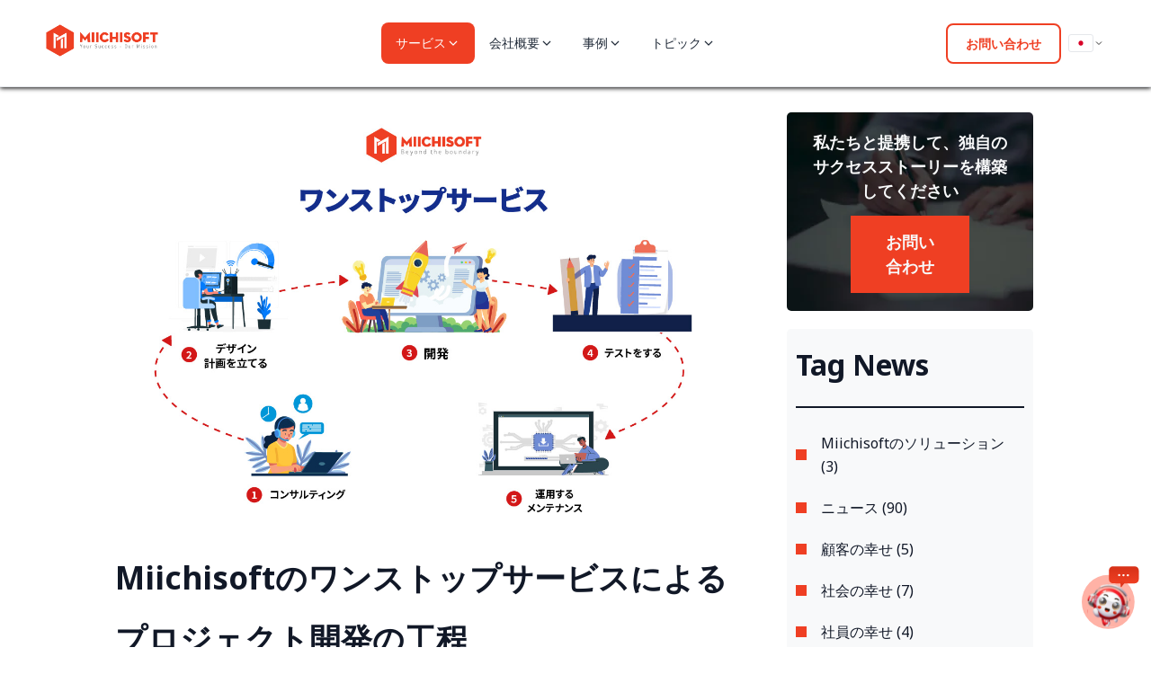

--- FILE ---
content_type: text/html; charset=UTF-8
request_url: https://miichisoft.com/miichisoft-one-stop-service-in-project-development-process/
body_size: 31143
content:
<!doctype html>
<html lang="ja-JP" prefix="og: https://ogp.me/ns#">
<head>
	<meta charset="UTF-8">
	<meta name="viewport" content="width=device-width, initial-scale=1, maximum-scale=1, user-scalable=no">
	<link rel="dns-prefetch" href="https://www.googletagmanager.com/" >
				  <link rel="preload" href="https://miichisoft.com/wp-content/uploads/2022/08/One-Stop-Service-01.jpg" as="image">
			  	
<style>
/* noto-sans-regular - latin_vietnamese */
@font-face {
  font-display: swap; /* Check https://developer.mozilla.org/en-US/docs/Web/CSS/@font-face/font-display for other options. */
  font-family: 'Noto Sans';
  font-style: normal;
  font-weight: 400;
  src: url('/wp-content/themes/miichi-pro/assets/fonts/noto-sans-v36-latin_vietnamese-regular.woff2') format('woff2'), /* Chrome 36+, Opera 23+, Firefox 39+, Safari 12+, iOS 10+ */
       url('/wp-content/themes/miichi-pro/assets/fonts/noto-sans-v36-latin_vietnamese-regular.ttf') format('truetype'); /* Chrome 4+, Firefox 3.5+, IE 9+, Safari 3.1+, iOS 4.2+, Android Browser 2.2+ */
}
/* noto-sans-500 - latin_vietnamese */
@font-face {
  font-display: swap; /* Check https://developer.mozilla.org/en-US/docs/Web/CSS/@font-face/font-display for other options. */
  font-family: 'Noto Sans';
  font-style: normal;
  font-weight: 500;
  src: url('/wp-content/themes/miichi-pro/assets/fonts/noto-sans-v36-latin_vietnamese-500.woff2') format('woff2'), /* Chrome 36+, Opera 23+, Firefox 39+, Safari 12+, iOS 10+ */
       url('/wp-content/themes/miichi-pro/assets/fonts/noto-sans-v36-latin_vietnamese-500.ttf') format('truetype'); /* Chrome 4+, Firefox 3.5+, IE 9+, Safari 3.1+, iOS 4.2+, Android Browser 2.2+ */
}
/* noto-sans-600 - latin_vietnamese */
@font-face {
  font-display: swap; /* Check https://developer.mozilla.org/en-US/docs/Web/CSS/@font-face/font-display for other options. */
  font-family: 'Noto Sans';
  font-style: normal;
  font-weight: 600;
  src: url('/wp-content/themes/miichi-pro/assets/fonts/noto-sans-v36-latin_vietnamese-600.woff2') format('woff2'), /* Chrome 36+, Opera 23+, Firefox 39+, Safari 12+, iOS 10+ */
       url('/wp-content/themes/miichi-pro/assets/fonts/noto-sans-v36-latin_vietnamese-600.ttf') format('truetype'); /* Chrome 4+, Firefox 3.5+, IE 9+, Safari 3.1+, iOS 4.2+, Android Browser 2.2+ */
}
/* noto-sans-700 - latin_vietnamese */
@font-face {
  font-display: swap; /* Check https://developer.mozilla.org/en-US/docs/Web/CSS/@font-face/font-display for other options. */
  font-family: 'Noto Sans';
  font-style: normal;
  font-weight: 700;
  src: url('/wp-content/themes/miichi-pro/assets/fonts/noto-sans-v36-latin_vietnamese-700.woff2') format('woff2'), /* Chrome 36+, Opera 23+, Firefox 39+, Safari 12+, iOS 10+ */
       url('/wp-content/themes/miichi-pro/assets/fonts/noto-sans-v36-latin_vietnamese-700.ttf') format('truetype'); /* Chrome 4+, Firefox 3.5+, IE 9+, Safari 3.1+, iOS 4.2+, Android Browser 2.2+ */
}	
*{font-family:"Noto Sans", sans-serif!important;text-rendering:optimizeLegibility;-webkit-font-smoothing:antialiased;}
*,:after,:before{box-sizing:inherit;}
*{box-sizing:border-box;padding:0;margin:0;font-family:"Noto Sans";}
ul{list-style:none;}
header{padding:0 20px;position:fixed;top:0;left:0;width:100vw;z-index:999999;box-shadow:0px 1px 5px 0 black;background:white;transform:translateY(0);transition:all 0.3s ease;}
/* @media screen and (max-width: 1000px){
header{display:none;}
} */
header .container{display:flex;justify-content:space-between;align-items:center;height:96px;max-width:1200px;margin:0 auto;}
header .container .top_page_logo{width:160px;height:48px;}
header .container .top_page_logo img{width:100%;}
header .container .navbars{height:100%;display:flex;align-items:center;justify-content:space-between;gap:32px;height:100%;}
header .container .navbars .nav{display:flex;align-items:center;height:100%;position:relative;}
header .container .navbars .nav img:last-child{display:none;}
header .container .navbars .nav span{font-size:16px;font-style:normal;font-weight:500;line-height:26px;}
header .container .navbars .nav .dropdown-content{display:flex;pointer-events:none;opacity:0;position:absolute;top:100%;width:max-content;height:max-content;border-radius:16px;background:var(--Color-Text-background, #fff);padding:32px;box-shadow:0px 8px 16px 0px rgba(0, 0, 0, 0.2);transition:all 0.2s ease;z-index:99999;}
header .container .navbars .nav .dropdown-content img{margin-right:24px;}
header .container .navbars .nav .dropdown-content ul{margin-right:32px;}
header .container .navbars .nav .dropdown-content ul:last-child{margin-right:0;}
header .container .navbars .nav .dropdown-content ul li{color:var(--Color-Subtext, #6c757d);font-family:"Noto Sans";font-size:16px;font-style:normal;font-weight:500;line-height:26px;position:relative;min-width:250px;width:max-content;padding:8px 16px;padding-left:38px;}
header .container .navbars .nav .dropdown-content ul li::after{position:absolute;content:"";left:21px;top:18px;width:5px;height:5px;border-radius:50%;background:#6c757d;}
header .container .navbars .nav .dropdown-content ul li:hover{color:#ef3f23;background:#f5e6e4;}
header .container .navbars .nav .dropdown-content ul li:hover::after{background-color:#ef3f23;}
header .container .navbars .nav .dropdown-content ul li.head{color:var(--Color-Text-color, #111827);margin-bottom:7px;font-family:"Noto Sans";font-size:16px;font-style:normal;font-weight:600;line-height:26px;padding:8px 16px;}
header .container .navbars .nav .dropdown-content ul li.head::after{display:none;}
header .container .navbars .nav .dropdown-content ul li.head:hover{background-color:transparent;}
header .container .navbars .nav .dropdown-content.service{left:-440px;}
header .container .navbars .nav .dropdown-content.profile{left:-180px;}
header .container .navbars .nav .dropdown-content.profile img{width:150px;height:120px;}
header .container .navbars .nav:hover{cursor:pointer;color:#ef3f23;}
header .container .navbars .nav:hover .dropdown-content{display:flex;opacity:1;pointer-events:all;}
header .container .navbars .nav:hover::after{position:absolute;content:"";width:100%;height:4px;bottom:0;right:0;background-color:#ef3f23;border-radius:4px;}
header .container .navbars .nav:hover img.main{display:none;}
header .container .navbars .nav:hover img:last-child{display:block;}
header .container .header_sevice{display:flex;align-items:center;}
header .container .header_sevice .contact_us_btn{cursor:pointer;color:#ef3f23;font-size:16px;font-style:normal;font-weight:600;line-height:26px;display:flex;padding:8px 16px;justify-content:center;align-items:center;border-radius:8px;border:1px solid #ef3f23;background:#fff;position:relative;}
header .container .header_sevice .contact_us_btn .dropdown-content{display:flex;pointer-events:none;opacity:0;position:absolute;top:105%;left:0;width:max-content;height:max-content;border-bottom-right-radius:16px;border-bottom-left-radius:16px;overflow:hidden;background:var(--Color-Text-background, #fff);box-shadow:0px 8px 16px 0px rgba(0, 0, 0, 0.2);transition:all 0.2s ease;z-index:99999;}
header .container .header_sevice .contact_us_btn .dropdown-content ul{margin-right:32px;}
header .container .header_sevice .contact_us_btn .dropdown-content ul:last-child{margin-right:0;}
header .container .header_sevice .contact_us_btn .dropdown-content ul li{color:var(--Color-Subtext, #6c757d);font-family:"Noto Sans";font-size:16px;font-style:normal;font-weight:500;line-height:26px;position:relative;width:250px;padding:8px 16px;padding-left:38px;}
header .container .header_sevice .contact_us_btn .dropdown-content ul li a{color:var(--Color-Subtext, #6c757d);}
header .container .header_sevice .contact_us_btn .dropdown-content ul li::after{position:absolute;content:"";left:21px;top:18px;width:5px;height:5px;border-radius:50%;background:#6c757d;}
header .container .header_sevice .contact_us_btn .dropdown-content ul li:hover{color:#ef3f23;background:#f5e6e4;}
header .container .header_sevice .contact_us_btn .dropdown-content ul li:hover::after{background-color:#ef3f23;}
header .container .header_sevice .contact_us_btn:hover .dropdown-content{display:flex;opacity:1;pointer-events:all;}
header .container .header_sevice .line{display:block;width:1px;height:30px;background-color:#dee0e9;margin:0 16px;}
header .container .header_sevice .lang_switch_btn{cursor:pointer;display:flex;align-items:center;position:relative;}
header .container .header_sevice .lang_switch_btn img:first-child{filter:drop-shadow(0px 0px 6px rgba(0, 0, 0, 0.2));}
header .container .header_sevice .lang_switch_btn .dropdown-content{display:flex;pointer-events:none;opacity:0;position:absolute;top:105%;left:0;width:max-content;height:max-content;border-radius:5px;overflow:hidden;background:var(--Color-Text-background, #fff);box-shadow:0px 8px 16px 0px rgba(0, 0, 0, 0.2);transition:all 0.2s ease;z-index:99999;}
header .container .header_sevice .lang_switch_btn .dropdown-content ul li{padding:5px;display:flex;justify-content:center;min-height:34px;}
header .container .header_sevice .lang_switch_btn .dropdown-content ul li:hover{background:#f5e6e4;}
header .container .header_sevice .lang_switch_btn .dropdown-content ul li:hover img{transform:scale(1.3);}
header .container .header_sevice .lang_switch_btn .dropdown-content ul li img{filter:drop-shadow(0px 0px 6px rgba(0, 0, 0, 0.25));transform:scale(1);transition:all 0.2s ease;}
header .container .header_sevice .lang_switch_btn:hover .dropdown-content{display:flex;opacity:1;pointer-events:all;}

*,:after,:before{box-sizing:border-box;}
h1{-webkit-margin-before:.5rem;margin-block-start:.5rem;-webkit-margin-after:1rem;margin-block-end:1rem;font-family:inherit;font-weight:500;line-height:1.2;color:inherit;}
h1{font-size:2.5rem;}
a{background-color:transparent;text-decoration:none;color:#c36;}
a:active,a:hover{color:#336;}
img{border-style:none;height:auto;max-width:100%;}
li,ul{-webkit-margin-before:0;margin-block-start:0;-webkit-margin-after:0;margin-block-end:0;border:0;outline:0;font-size:100%;vertical-align:baseline;background:transparent;}


.elementor *,.elementor :after,.elementor :before{box-sizing:border-box;}
.elementor a{box-shadow:none;text-decoration:none;}
.elementor img{height:auto;max-width:100%;border:none;border-radius:0;box-shadow:none;}
.navbars li.nav img:last-of-type{display:none;}
.navbars li.nav:hover img:last-of-type{display:block;}
	
	header .container {
    display: flex;
    justify-content: space-between;
    align-items: center;
    height: 96px;
    max-width: 1200px;
    margin: 0 auto;
    flex: 1;
    flex-direction: row;
    flex-wrap: nowrap;
    gap: 96px;
}
</style>

		<style>img:is([sizes="auto" i], [sizes^="auto," i]) { contain-intrinsic-size: 3000px 1500px }</style>
	<link rel="alternate" href="https://miichisoft.com/miichisoft-one-stop-service-in-project-development-process/" hreflang="ja" />

<!-- Search Engine Optimization by Rank Math - https://rankmath.com/ -->
<title>Miichisoftのワンストップサービスによるプロジェクト開発の工程 - Miichisoft | Your Success-Our Mission | Technology Companion</title><link rel='preload' href='https://miichisoft.com/wp-content/uploads/homepage/images/hero_bg.png' as='image'><link rel='preload' href='https://miichisoft.com/wp-content/uploads/homepage/images/hero/img%20(4).png' as='image'>
<meta name="description" content="Miichisoftのワンストップサービスによるプロジェクト開発の工程"><meta name="robots" content="follow, index, max-snippet:-1, max-video-preview:-1, max-image-preview:large"/>
<link rel="canonical" href="https://miichisoft.com/miichisoft-one-stop-service-in-project-development-process/" />
<meta property="og:locale" content="ja_JP" />
<meta property="og:type" content="article" />
<meta property="og:title" content="Miichisoftのワンストップサービスによるプロジェクト開発の工程 - Miichisoft | Your Success-Our Mission | Technology Companion" />
<meta property="og:description" content="ワンストップサービスとは 「ワンストップサービス」の本質は、従来の販売とは異なるシステム販売である、現代のマーケティングの新しい概念であるサービスの統合です。製品の販売だけでなく、関連する技術サービス、保守サービス、トレーニング サービスの利用、金融および保険サービスなどのサービスも提供しています。売上拡大とサービスの付加価値化を目指す。しかし、顧客の観点から見ると、そのサービスの結果は、他の競合他社が太刀打ちできない原因となっています。 Miichisoftのワンストップサービスの工程 Miichisoftのワンストップサービスによるプロジェクト開発の工程： ①　コンサルティング ②　デザイン・計画を立てる ③　開発 ④　テストをする ⑤　運用する・メンテナンス 私たちはお客様と専任のチームとして働きます。その過程で、コンサルティングから設計・開発と運用・メンテナンスまでを一貫して行っています。 Miichisoftでは、専門知識や高度なスキルを持つエンジニアチームで、お客様の開発時間やコストを削減するために、ワンストップサービスを提供しております。 したがって、顧客は、Miichisoftが提供するサービスを安心で利用することができます。" />
<meta property="og:url" content="https://miichisoft.com/miichisoft-one-stop-service-in-project-development-process/" />
<meta property="og:site_name" content="Miichisoft | Your Success-Our Mission | Technology Companion" />
<meta property="article:publisher" content="https://www.facebook.com/miichisoft" />
<meta property="article:section" content="ニュース" />
<meta property="fb:app_id" content="966242223397117" />
<meta property="og:image" content="https://miichisoft.com/wp-content/uploads/2023/11/thumbnail-miichisoft.png" />
<meta property="og:image:secure_url" content="https://miichisoft.com/wp-content/uploads/2023/11/thumbnail-miichisoft.png" />
<meta property="og:image:width" content="1563" />
<meta property="og:image:height" content="816" />
<meta property="og:image:alt" content="miichisoft" />
<meta property="og:image:type" content="image/png" />
<meta property="article:published_time" content="2022-08-22T04:01:34+07:00" />
<meta name="twitter:card" content="summary_large_image" />
<meta name="twitter:title" content="Miichisoftのワンストップサービスによるプロジェクト開発の工程 - Miichisoft | Your Success-Our Mission | Technology Companion" />
<meta name="twitter:description" content="ワンストップサービスとは 「ワンストップサービス」の本質は、従来の販売とは異なるシステム販売である、現代のマーケティングの新しい概念であるサービスの統合です。製品の販売だけでなく、関連する技術サービス、保守サービス、トレーニング サービスの利用、金融および保険サービスなどのサービスも提供しています。売上拡大とサービスの付加価値化を目指す。しかし、顧客の観点から見ると、そのサービスの結果は、他の競合他社が太刀打ちできない原因となっています。 Miichisoftのワンストップサービスの工程 Miichisoftのワンストップサービスによるプロジェクト開発の工程： ①　コンサルティング ②　デザイン・計画を立てる ③　開発 ④　テストをする ⑤　運用する・メンテナンス 私たちはお客様と専任のチームとして働きます。その過程で、コンサルティングから設計・開発と運用・メンテナンスまでを一貫して行っています。 Miichisoftでは、専門知識や高度なスキルを持つエンジニアチームで、お客様の開発時間やコストを削減するために、ワンストップサービスを提供しております。 したがって、顧客は、Miichisoftが提供するサービスを安心で利用することができます。" />
<meta name="twitter:image" content="https://miichisoft.com/wp-content/uploads/2023/11/thumbnail-miichisoft.png" />
<meta name="twitter:label1" content="Written by" />
<meta name="twitter:data1" content="admin" />
<meta name="twitter:label2" content="Time to read" />
<meta name="twitter:data2" content="Less than a minute" />
<script type="application/ld+json" class="rank-math-schema">{"@context":"https://schema.org","@graph":[{"@type":"Place","@id":"https://miichisoft.com/#place","geo":{"@type":"GeoCoordinates","latitude":"35.666912","longitude":"139.6913119"},"hasMap":"https://www.google.com/maps/search/?api=1&amp;query=35.666912,139.6913119","address":{"@type":"PostalAddress","streetAddress":"\u3012151-0063 \u6771\u4eac\u90fd\u6e0b\u8c37\u533a\u5bcc\u30f6\u8c371-14-14","addressLocality":"\u6e0b\u8c37\u533a","addressRegion":"\u6771\u4eac\u90fd","postalCode":"151-0063","addressCountry":"Japan"}},{"@type":"Organization","@id":"https://miichisoft.com/#organization","name":"Miichisoft | Your Success-Our Mission | Technology Companion","url":"https://miichisoft.com","sameAs":["https://www.facebook.com/miichisoft"],"email":"sales@miichisoft.com","address":{"@type":"PostalAddress","streetAddress":"\u3012151-0063 \u6771\u4eac\u90fd\u6e0b\u8c37\u533a\u5bcc\u30f6\u8c371-14-14","addressLocality":"\u6e0b\u8c37\u533a","addressRegion":"\u6771\u4eac\u90fd","postalCode":"151-0063","addressCountry":"Japan"},"logo":{"@type":"ImageObject","@id":"https://miichisoft.com/#logo","url":"https://miichisoft.com/wp-content/uploads/2023/11/thumbnail-miichisoft.png","contentUrl":"https://miichisoft.com/wp-content/uploads/2023/11/thumbnail-miichisoft.png","caption":"Miichisoft | Your Success-Our Mission | Technology Companion","inLanguage":"ja-JP","width":"1563","height":"816"},"contactPoint":[{"@type":"ContactPoint","telephone":"(+84) 246-2955-974","contactType":"sales"}],"description":"Miichisoft\u306f\u3001\u9867\u5ba2\u306e\u6210\u529f\u3092\u3082\u305f\u3089\u3057\u3001\u793e\u4f1a\u306b\u8ca2\u732e\u3057\u3001\u305d\u3057\u3066\u3001\u5f93\u696d\u54e1\u306e\u5e78\u798f\u3092\u9001\u308b\u3068\u3044\u3046\u4f7f\u547d\u306e\u3082\u3068\u3001\u7406\u60f3\u7684\u306a\u30c6\u30af\u30ce\u30ed\u30b8\u30fc\u30bd\u30ea\u30e5\u30fc\u30b7\u30e7\u30f3\u3084IT\u30b5\u30fc\u30d3\u30b9\u3092\u63d0\u4f9b\u3057\u3066\u3044\u308b\u4f1a\u793e\u3067\u3059\u3002","location":{"@id":"https://miichisoft.com/#place"}},{"@type":"WebSite","@id":"https://miichisoft.com/#website","url":"https://miichisoft.com","name":"Miichisoft | Your Success-Our Mission | Technology Companion","alternateName":"Miichisoft","publisher":{"@id":"https://miichisoft.com/#organization"},"inLanguage":"ja-JP"},{"@type":"ImageObject","@id":"https://miichisoft.com/wp-content/uploads/2022/08/One-Stop-Service-01.jpg","url":"https://miichisoft.com/wp-content/uploads/2022/08/One-Stop-Service-01.jpg","width":"200","height":"200","inLanguage":"ja-JP"},{"@type":"BreadcrumbList","@id":"https://miichisoft.com/miichisoft-one-stop-service-in-project-development-process/#breadcrumb","itemListElement":[{"@type":"ListItem","position":"1","item":{"@id":"https://miichisoft.com","name":"Home"}},{"@type":"ListItem","position":"2","item":{"@id":"https/miichisoft.com/company-news/","name":"\u30cb\u30e5\u30fc\u30b9"}},{"@type":"ListItem","position":"3","item":{"@id":"https://miichisoft.com/miichisoft-one-stop-service-in-project-development-process/","name":"Miichisoft\u306e\u30ef\u30f3\u30b9\u30c8\u30c3\u30d7\u30b5\u30fc\u30d3\u30b9\u306b\u3088\u308b\u30d7\u30ed\u30b8\u30a7\u30af\u30c8\u958b\u767a\u306e\u5de5\u7a0b"}}]},{"@type":"WebPage","@id":"https://miichisoft.com/miichisoft-one-stop-service-in-project-development-process/#webpage","url":"https://miichisoft.com/miichisoft-one-stop-service-in-project-development-process/","name":"Miichisoft\u306e\u30ef\u30f3\u30b9\u30c8\u30c3\u30d7\u30b5\u30fc\u30d3\u30b9\u306b\u3088\u308b\u30d7\u30ed\u30b8\u30a7\u30af\u30c8\u958b\u767a\u306e\u5de5\u7a0b - Miichisoft | Your Success-Our Mission | Technology Companion","datePublished":"2022-08-22T04:01:34+07:00","dateModified":"2022-08-22T04:01:34+07:00","isPartOf":{"@id":"https://miichisoft.com/#website"},"primaryImageOfPage":{"@id":"https://miichisoft.com/wp-content/uploads/2022/08/One-Stop-Service-01.jpg"},"inLanguage":"ja-JP","breadcrumb":{"@id":"https://miichisoft.com/miichisoft-one-stop-service-in-project-development-process/#breadcrumb"}},{"@type":"Person","@id":"https://miichisoft.com/miichisoft-one-stop-service-in-project-development-process/#author","name":"admin","image":{"@type":"ImageObject","@id":"https://secure.gravatar.com/avatar/40405ec8f478317fd7b06d4ae1d079c098d1ae83b26e31e5023c6506716eefdc?s=96&amp;d=mm&amp;r=g","url":"https://secure.gravatar.com/avatar/40405ec8f478317fd7b06d4ae1d079c098d1ae83b26e31e5023c6506716eefdc?s=96&amp;d=mm&amp;r=g","caption":"admin","inLanguage":"ja-JP"},"sameAs":["https://miichisoft.com/"],"worksFor":{"@id":"https://miichisoft.com/#organization"}},{"@type":"BlogPosting","headline":"Miichisoft\u306e\u30ef\u30f3\u30b9\u30c8\u30c3\u30d7\u30b5\u30fc\u30d3\u30b9\u306b\u3088\u308b\u30d7\u30ed\u30b8\u30a7\u30af\u30c8\u958b\u767a\u306e\u5de5\u7a0b - Miichisoft | Your Success-Our Mission | Technology Companion","keywords":"\u30ef\u30f3\u30b9\u30c8\u30c3\u30d7\u30b5\u30fc\u30d3\u30b9","datePublished":"2022-08-22T04:01:34+07:00","dateModified":"2022-08-22T04:01:34+07:00","articleSection":"\u30cb\u30e5\u30fc\u30b9","author":{"@id":"https://miichisoft.com/miichisoft-one-stop-service-in-project-development-process/#author","name":"admin"},"publisher":{"@id":"https://miichisoft.com/#organization"},"description":"Miichisoft\u306e\u30ef\u30f3\u30b9\u30c8\u30c3\u30d7\u30b5\u30fc\u30d3\u30b9\u306b\u3088\u308b\u30d7\u30ed\u30b8\u30a7\u30af\u30c8\u958b\u767a\u306e\u5de5\u7a0b","name":"Miichisoft\u306e\u30ef\u30f3\u30b9\u30c8\u30c3\u30d7\u30b5\u30fc\u30d3\u30b9\u306b\u3088\u308b\u30d7\u30ed\u30b8\u30a7\u30af\u30c8\u958b\u767a\u306e\u5de5\u7a0b - Miichisoft | Your Success-Our Mission | Technology Companion","@id":"https://miichisoft.com/miichisoft-one-stop-service-in-project-development-process/#richSnippet","isPartOf":{"@id":"https://miichisoft.com/miichisoft-one-stop-service-in-project-development-process/#webpage"},"image":{"@id":"https://miichisoft.com/wp-content/uploads/2022/08/One-Stop-Service-01.jpg"},"inLanguage":"ja-JP","mainEntityOfPage":{"@id":"https://miichisoft.com/miichisoft-one-stop-service-in-project-development-process/#webpage"}}]}</script>
<!-- /Rank Math WordPress SEO plugin -->

<style id='classic-theme-styles-inline-css'>
/*! This file is auto-generated */
.wp-block-button__link{color:#fff;background-color:#32373c;border-radius:9999px;box-shadow:none;text-decoration:none;padding:calc(.667em + 2px) calc(1.333em + 2px);font-size:1.125em}.wp-block-file__button{background:#32373c;color:#fff;text-decoration:none}
</style>
<link rel='stylesheet' id='customize-css' href='https://miichisoft.com/wp-content/themes/miichi-pro/assets/css/customize.css?ver=1.1.7' media='' />
<link rel='stylesheet' id='customize-v2-css' href='https://miichisoft.com/wp-content/themes/miichi-pro/assets/css/customize-v2.css?ver=1.0.0' media='' />
<link rel='stylesheet' id='customize-v3-css' href='https://miichisoft.com/wp-content/themes/miichi-pro/assets/css/customize-v3.css?ver=1.1.3' media='' />
<link rel='stylesheet' id='ladipage-css' href='https://miichisoft.com/wp-content/themes/miichi-pro/assets/css/ladipage.css?ver=1.1.5' media='' />
<link rel='stylesheet' id='hello-elementor-css' href='https://miichisoft.com/wp-content/themes/miichi-pro/style.min.css?ver=2.8.1' media='all' />
<link rel='stylesheet' id='hello-elementor-theme-style-css' href='https://miichisoft.com/wp-content/themes/miichi-pro/theme.min.css?ver=2.8.1' media='all' />
<link rel='stylesheet' id='miichi-customize-v3-css' href='https://miichisoft.com/wp-content/themes/miichi-pro/assets/css/customize-v3.css?ver=1752206093' media='all' />
<link rel='stylesheet' id='miichi-banner-management-css' href='https://miichisoft.com/wp-content/themes/miichi-pro/assets/css/banner-management.css?ver=1764062136' media='all' />
<link rel='stylesheet' id='elementor-frontend-css' href='https://miichisoft.com/wp-content/uploads/elementor/css/custom-frontend.min.css?ver=1752221835' media='all' />
<link rel='stylesheet' id='elementor-post-57-css' href='https://miichisoft.com/wp-content/uploads/elementor/css/post-57.css?ver=1752221835' media='all' />
<link rel='stylesheet' id='miichi-popup-css' href='https://miichisoft.com/wp-content/themes/miichi-pro/assets/css/pop-up.css?ver=6.8' media='all' />
<link rel='stylesheet' id='widget-image-css' href='https://miichisoft.com/wp-content/plugins/elementor/assets/css/widget-image.min.css?ver=3.34.2' media='all' />
<link rel='stylesheet' id='widget-heading-css' href='https://miichisoft.com/wp-content/plugins/elementor/assets/css/widget-heading.min.css?ver=3.34.2' media='all' />
<link rel='stylesheet' id='e-animation-fadeInDown-css' href='https://miichisoft.com/wp-content/plugins/elementor/assets/lib/animations/styles/fadeInDown.min.css?ver=3.34.2' media='all' />
<link rel='stylesheet' id='e-animation-fadeInUp-css' href='https://miichisoft.com/wp-content/plugins/elementor/assets/lib/animations/styles/fadeInUp.min.css?ver=3.34.2' media='all' />
<link rel='stylesheet' id='elementor-pro-css' href='https://miichisoft.com/wp-content/uploads/elementor/css/custom-pro-frontend.min.css?ver=1752221835' media='all' />
<link rel='stylesheet' id='font-awesome-5-all-css' href='https://miichisoft.com/wp-content/plugins/elementor/assets/lib/font-awesome/css/all.min.css?ver=3.34.2' media='all' />
<link rel='stylesheet' id='font-awesome-4-shim-css' href='https://miichisoft.com/wp-content/plugins/elementor/assets/lib/font-awesome/css/v4-shims.min.css?ver=3.34.2' media='all' />
<link rel='stylesheet' id='elementor-post-85-css' href='https://miichisoft.com/wp-content/uploads/elementor/css/post-85.css?ver=1752221835' media='all' />
<link rel='stylesheet' id='elementor-post-129-css' href='https://miichisoft.com/wp-content/uploads/elementor/css/post-129.css?ver=1752221840' media='all' />
<link rel='stylesheet' id='elementor-post-22446-css' href='https://miichisoft.com/wp-content/uploads/elementor/css/post-22446.css?ver=1752221866' media='all' />
<link rel='stylesheet' id='elementor-post-21476-css' href='https://miichisoft.com/wp-content/uploads/elementor/css/post-21476.css?ver=1752221835' media='all' />
<link rel='stylesheet' id='elementor-post-21475-css' href='https://miichisoft.com/wp-content/uploads/elementor/css/post-21475.css?ver=1752221835' media='all' />
<link rel='stylesheet' id='elementor-post-1529-css' href='https://miichisoft.com/wp-content/uploads/elementor/css/post-1529.css?ver=1752221835' media='all' />
<link rel='stylesheet' id='elementor-gf-roboto-css' href='https://miichisoft.com/wp-content/cache/perfmatters/miichisoft.com/fonts/f9405ee02c88.google-fonts.min.css' media='all' />
<link rel='stylesheet' id='elementor-gf-robotoslab-css' href='https://miichisoft.com/wp-content/cache/perfmatters/miichisoft.com/fonts/0c29515a8974.google-fonts.min.css' media='all' />
<link rel='stylesheet' id='elementor-gf-notosans-css' href='https://miichisoft.com/wp-content/cache/perfmatters/miichisoft.com/fonts/a1b246a78bea.google-fonts.min.css' media='all' />
<link rel='stylesheet' id='elementor-gf-notosansjp-css' href='https://miichisoft.com/wp-content/cache/perfmatters/miichisoft.com/fonts/67227d3cbb2b.google-fonts.min.css' media='all' />
<script src="https://miichisoft.com/wp-includes/js/jquery/jquery.min.js?ver=3.7.1" id="jquery-core-js"></script>
<script src="https://miichisoft.com/wp-includes/js/jquery/jquery-migrate.min.js?ver=3.4.1" id="jquery-migrate-js"></script>
<script src="https://miichisoft.com/wp-content/plugins/elementor/assets/lib/font-awesome/js/v4-shims.min.js?ver=3.34.2" id="font-awesome-4-shim-js"></script>

<!-- Google tag (gtag.js) snippet added by Site Kit -->
<!-- Google Analytics snippet added by Site Kit -->
<script src="https://www.googletagmanager.com/gtag/js?id=GT-K8F644K" id="google_gtagjs-js" async type="pmdelayedscript" data-cfasync="false" data-no-optimize="1" data-no-defer="1" data-no-minify="1"></script>
<script id="google_gtagjs-js-after" type="pmdelayedscript" data-cfasync="false" data-no-optimize="1" data-no-defer="1" data-no-minify="1">
window.dataLayer = window.dataLayer || [];function gtag(){dataLayer.push(arguments);}
gtag("set","linker",{"domains":["miichisoft.com"]});
gtag("js", new Date());
gtag("set", "developer_id.dZTNiMT", true);
gtag("config", "GT-K8F644K", {"googlesitekit_post_type":"post","googlesitekit_post_date":"20220822"});
</script>
<link rel='shortlink' href='https://miichisoft.com/?p=18201' />
<meta name="generator" content="Site Kit by Google 1.170.0" /><link rel="llms-sitemap" href="https://miichisoft.com/llms.txt" />
<meta name="generator" content="Elementor 3.34.2; features: e_font_icon_svg, additional_custom_breakpoints; settings: css_print_method-external, google_font-enabled, font_display-swap">
			<style>
				.e-con.e-parent:nth-of-type(n+4):not(.e-lazyloaded):not(.e-no-lazyload),
				.e-con.e-parent:nth-of-type(n+4):not(.e-lazyloaded):not(.e-no-lazyload) * {
					background-image: none !important;
				}
				@media screen and (max-height: 1024px) {
					.e-con.e-parent:nth-of-type(n+3):not(.e-lazyloaded):not(.e-no-lazyload),
					.e-con.e-parent:nth-of-type(n+3):not(.e-lazyloaded):not(.e-no-lazyload) * {
						background-image: none !important;
					}
				}
				@media screen and (max-height: 640px) {
					.e-con.e-parent:nth-of-type(n+2):not(.e-lazyloaded):not(.e-no-lazyload),
					.e-con.e-parent:nth-of-type(n+2):not(.e-lazyloaded):not(.e-no-lazyload) * {
						background-image: none !important;
					}
				}
			</style>
			<link rel="icon" href="https://miichisoft.com/wp-content/uploads/2023/09/favico.webp" sizes="32x32" />
<link rel="icon" href="https://miichisoft.com/wp-content/uploads/2023/09/favico.webp" sizes="192x192" />
<link rel="apple-touch-icon" href="https://miichisoft.com/wp-content/uploads/2023/09/favico.webp" />
<meta name="msapplication-TileImage" content="https://miichisoft.com/wp-content/uploads/2023/09/favico.webp" />
		<style id="wp-custom-css">
			/* .why_us h2, .service_slution h2, .achievements h2, .domains>h2, .hero_desription h2, .hero_desription p, .customer_success_stories h2, .customers_voices h2, .success_project>h2, .latest_news h2, .inquiry h2, .inquiry p{
color: #111827!important;
} */

.blogs .blog:hover .content h2{
	color: #fff!important
}
.customer_success_stories h2,
.customers_voices h2, .value_customers .overlay1 h2{
	text-align:center!important
}

.inquiry .wrapper form .radio p {
    margin-bottom: 0;
}

.scale-09-cta .elementor-counter-title{text-align:center}


@media (max-width:600px){
	.elementor-kit-57 h2 {
			font-size: 27px;
			text-align:center
	}
	.why_us h2, .service_slution h2, .achievements h2, .domains>h2, .hero_desription h2, .hero_desription p, .customer_success_stories h2, .customers_voices h2, .success_project>h2, .latest_news h2, .inquiry h2{
text-align:center
}
	
}

		</style>
		    <!-- Google tag (gtag.js) -->
    <script async src="https://www.googletagmanager.com/gtag/js?id=G-53TV9LJC6L" type="pmdelayedscript" data-cfasync="false" data-no-optimize="1" data-no-defer="1" data-no-minify="1"></script>
    <script type="pmdelayedscript" data-cfasync="false" data-no-optimize="1" data-no-defer="1" data-no-minify="1">
        window.dataLayer = window.dataLayer || [];
        function gtag(){dataLayer.push(arguments);}
        gtag('js', new Date());

        gtag('config', 'G-53TV9LJC6L');
    </script>
    <!--  Naver verify  -->
    <meta name="naver-site-verification" content="dbee338e640ff7976b4be535e7c84c35bfd222c4" />
<!--     <script src="https://tag.clearbitscripts.com/v1/pk_4c9da1b0ed9f174519e7e732ad87d5da/tags.js" referrerpolicy="strict-origin-when-cross-origin"></script> -->
    <link rel="stylesheet" type="text/css" href="https://miichisoft.com/wp-content/themes/miichi-pro/assets/css/slick.css">
    <link rel="stylesheet" href="https://miichisoft.com/wp-content/themes/miichi-pro/assets/css/odometer-theme-default.min.css">
    
</head>
<body class="wp-singular post-template-default single single-post postid-18201 single-format-standard wp-custom-logo wp-theme-miichi-pro elementor-default elementor-kit-57 elementor-page-22446">


<a class="skip-link screen-reader-text" href="#content">Skip to content</a>

		<div data-elementor-type="header" data-elementor-id="85" class="elementor elementor-85 elementor-location-header" data-elementor-post-type="elementor_library">
					<section class="elementor-section elementor-top-section elementor-element elementor-element-6c08f8c elementor-section-full_width elementor-section-height-default elementor-section-height-default" data-id="6c08f8c" data-element_type="section">
						<div class="elementor-container elementor-column-gap-default">
					<div class="elementor-column elementor-col-100 elementor-top-column elementor-element elementor-element-e99ac94" data-id="e99ac94" data-element_type="column">
			<div class="elementor-widget-wrap elementor-element-populated">
						<div class="elementor-element elementor-element-60fbe63 elementor-widget elementor-widget-shortcode" data-id="60fbe63" data-element_type="widget" data-widget_type="shortcode.default">
				<div class="elementor-widget-container">
							<div class="elementor-shortcode">
    <section id="menu-website">
        <header class="header">
            <div class="container">
                <!-- Logo -->
                <a href="https://miichisoft.com" class="logo">
                    <img src="/wp-content/uploads/2023/11/miichisoft-logo.png" alt="Miichisoft">
                                    </a>

                <!-- Desktop Navigation -->
                <nav class="nav">
                                            <div class="nav-item">
                                                            <!-- Mega Menu for Services -->
                                <span class="nav-link services-link">
                                    サービス                                    <svg viewBox="0 0 24 24" fill="none" stroke="currentColor" stroke-width="2">
                                        <polyline points="6 9 12 15 18 9" />
                                    </svg>
                                </span>
                                                                <div class="mega-menu services-mega">
                                    <div class="services-grid">
                                        <!-- Sidebar -->
                                        <div class="services-sidebar">
                                            <div class="service-tab active" data-tab="ai-cocreation">
                                                <div class="service-tab-title">AI共創 <span class="badge">HOT</span></div>
                                                <div class="service-tab-desc">小さく始めて、大きく育てる</div>
                                            </div>
                                            <div class="service-tab" data-tab="growth-lab">
                                                <div class="service-tab-title">Growth Lab</div>
                                                <div class="service-tab-desc">お客様の成長を支える専門チーム</div>
                                            </div>
                                            <div class="service-tab" data-tab="ai-solutions">
                                                <div class="service-tab-title">AI+ Solutions</div>
                                                <div class="service-tab-desc">2つのアプローチでAI活用を加速</div>
                                            </div>
                                            <div class="service-tab" data-tab="vietnam-bridge">
                                                <div class="service-tab-title">Vietnam Bridge</div>
                                                <div class="service-tab-desc">日本とベトナムの架け橋</div>
                                            </div>
                                        </div>

                                        <!-- Content -->
                                        <div class="services-content">
                                            <!-- AI Co-Creation -->
                                            <div class="service-panel active" id="ai-cocreation">
                                                <div class="panel-header">
                                                    <div class="panel-title">AI共創</div>
                                                    <div class="panel-desc">小さく始めて、大きく育てる</div>
                                                </div>
                                                <div class="service-items">
                                                                                                                                                                <a href="https://miichisoft.com/dify-implementation-support/" class="service-item">
                                                            <div class="item-title">Dify導入・定着支援</div>
                                                            <div class="item-desc">Dify環境構築からRAG実装、運用サポートまで</div>
                                                            <div class="item-benefit">✓ 2週間で導入可能</div>
                                                        </a>
                                                                                                                                                                <a href="https://miichisoft.com/ai-genai-poc/" class="service-item">
                                                            <div class="item-title">生成AI PoC開発</div>
                                                            <div class="item-desc">アイデアから概念実証、製品化まで伴走</div>
                                                            <div class="item-benefit">✓ 小さく始めて、大きく育てる</div>
                                                        </a>
                                                                                                    </div>
                                            </div>

                                            <!-- Growth Lab -->
                                            <div class="service-panel" id="growth-lab">
                                                <div class="panel-header">
                                                    <div class="panel-title">Growth Lab</div>
                                                    <div class="panel-desc">お客様の成長を支える専門チーム</div>
                                                </div>
                                                <div class="service-items">
                                                                                                            <a href="https://miichisoft.com/core-lab-dedicated-team/" class="service-item">
                                                            <div class="item-title">Core Lab</div>
                                                            <div class="item-desc">事業を深く理解するプロダクト開発チーム</div>
                                                            <div class="item-benefit">✓ 専任チームで共に成長</div>
                                                        </a>
                                                                                                            <a href="https://miichisoft.com/system-development-lab/" class="service-item">
                                                            <div class="item-title">System Lab</div>
                                                            <div class="item-desc">外注ではなく共創。新規開発からDXまで</div>
                                                            <div class="item-benefit">✓ 確かな技術でビジネス支援</div>
                                                        </a>
                                                                                                            <a href="https://miichisoft.com/power-platform-lab/" class="service-item">
                                                            <div class="item-title">Power Lab</div>
                                                            <div class="item-desc">ローコードで業務改革を迅速に</div>
                                                            <div class="item-benefit">✓ Power Platform専門チーム</div>
                                                        </a>
                                                                                                            <a href="https://miichisoft.com/cloud-lab/" class="service-item">
                                                            <div class="item-title">Cloud Lab</div>
                                                            <div class="item-desc">クラウド基盤の設計から運用まで</div>
                                                            <div class="item-benefit">✓ AWS・Azure・GCP対応</div>
                                                        </a>
                                                                                                    </div>
                                            </div>

                                            <!-- AI+ Solutions -->
                                            <div class="service-panel" id="ai-solutions">
                                                <div class="panel-header">
                                                    <div class="panel-title">AI+ Solutions</div>
                                                    <div class="panel-desc">2つのアプローチでAI活用を加速</div>
                                                </div>
                                                <div class="two-columns">
                                                                                                            <div class="column-section">
                                                            <div class="column-header products">
                                                                <div class="column-title">AI+ Products</div>
                                                            </div>
                                                            <div class="service-items">
                                                                                                                                    <a href="https://miichisoft.com/meet-ai-meeting-assistant/" class="service-item">
                                                                        <div class="item-title">
                                                                            Meet AI+                                                                             <span class="badge">HOT</span>                                                                                                                                                     </div>
                                                                        <div class="item-benefit">✓ 会議後作業80%削減</div> <!-- Using generic benefit placeholder as logic is complex -->
                                                                    </a>
                                                                                                                                    <a href="https://aido.miichisoft.com/" class="service-item">
                                                                        <div class="item-title">
                                                                            AIDO                                                                                                                                                                                                                                </div>
                                                                        <div class="item-benefit">✓ 5分でAIの可能性と導入ロードマップを発見</div> <!-- Using generic benefit placeholder as logic is complex -->
                                                                    </a>
                                                                                                                                    <a href="#" class="service-item">
                                                                        <div class="item-title">
                                                                            Doc AI+                                                                                                                                                         <span class="badge coming-soon">近日公開</span>                                                                         </div>
                                                                        <div class="item-benefit">✓ 情報検索が瞬時に</div> <!-- Using generic benefit placeholder as logic is complex -->
                                                                    </a>
                                                                                                                            </div>
                                                        </div>
                                                    
                                                                                                            <div class="column-section">
                                                            <div class="column-header packages">
                                                                <div class="column-title">AI+ Packages</div>
                                                            </div>
                                                            <div class="service-items">
                                                                                                                                    <a href="#" class="service-item">
                                                                        <div class="item-title">
                                                                            Multi-Agent Package                                                                             <span class="badge">近日公開</span>                                                                         </div>
                                                                        <div class="item-benefit">✓ 開発期間50%短縮</div>
                                                                    </a>
                                                                                                                                    <a href="#" class="service-item">
                                                                        <div class="item-title">
                                                                            Camera AI Package (近日公開)                                                                                                                                                    </div>
                                                                        <div class="item-benefit">✓ 検査・在庫管理を自動化</div>
                                                                    </a>
                                                                                                                                    <a href="#" class="service-item">
                                                                        <div class="item-title">
                                                                            RAG Package (近日公開)                                                                                                                                                    </div>
                                                                        <div class="item-benefit">✓ 高精度AI検索を実現</div>
                                                                    </a>
                                                                                                                            </div>
                                                        </div>
                                                                                                    </div>
                                            </div>

                                            <!-- Vietnam Bridge -->
                                            <div class="service-panel" id="vietnam-bridge">
                                                <div class="panel-header">
                                                    <div class="panel-title">Vietnam Bridge</div>
                                                    <div class="panel-desc">日本とベトナムの架け橋</div>
                                                </div>
                                                <div class="service-items">
                                                                                                            <a href="https://miichisoft.com/vietnam-bridge-support/" class="service-item">
                                                            <div class="item-title">BOTモデル</div>
                                                            <div class="item-desc">Build-Operate-Transfer。チーム構築から運営、移管まで</div>
                                                            <div class="item-benefit">✓ 低リスクで自社チーム構築</div>
                                                        </a>
                                                                                                            <a href="#" class="service-item">
                                                            <div class="item-title">法人設立支援 (近日公開)</div>
                                                            <div class="item-desc">法人設立、人材採用、オフィス手配まで一括サポート</div>
                                                            <div class="item-benefit">✓ ベトナム進出を丸ごとお任せ</div>
                                                        </a>
                                                                                                    </div>
                                            </div>
                                        </div>
                                    </div>
                                    <!-- Mega Menu Footer -->
<!--                                    <div class="mega-footer">-->
<!--                                        <a href="#" class="mega-cta">-->
<!--                                            pll__('Header Menu CTA Services')-->
<!--                                            <svg width="16" height="16" viewBox="0 0 24 24" fill="none" stroke="currentColor" stroke-width="2">-->
<!--                                                <path d="M5 12h14M12 5l7 7-7 7" />-->
<!--                                            </svg>-->
<!--                                        </a>-->
<!--                                    </div>-->
                                </div>
                                                                                                            </div>
                                            <div class="nav-item">
                                                                                        <!-- Simple Dropdown -->
                                <span class="nav-link">
                                    会社概要                                    <svg viewBox="0 0 24 24" fill="none" stroke="currentColor" stroke-width="2">
                                        <polyline points="6 9 12 15 18 9" />
                                    </svg>
                                </span>
                                <div class="dropdown">
                                                                            <a href="https://miichisoft.com/company-overview/" class="dropdown-item">会社概要</a>
                                                                            <a href="https://miichisoft.com/history-growth/" class="dropdown-item">沿革</a>
                                                                            <a href="https://miichisoft.com/ceo-message/" class="dropdown-item">代表のメッセージ</a>
                                                                            <a href="https://miichisoft.com/vision-mission/" class="dropdown-item">経営理念</a>
                                                                            <a href="https://miichisoft.com/sustainable-value/" class="dropdown-item">価値観</a>
                                                                    </div>
                                                                                </div>
                                            <div class="nav-item">
                                                                                        <!-- Simple Dropdown -->
                                <span class="nav-link">
                                    事例                                    <svg viewBox="0 0 24 24" fill="none" stroke="currentColor" stroke-width="2">
                                        <polyline points="6 9 12 15 18 9" />
                                    </svg>
                                </span>
                                <div class="dropdown">
                                                                            <a href="https://miichisoft.com/customer-stories/" class="dropdown-item">事例紹介</a>
                                                                            <a href="https://miichisoft.com/achievements/" class="dropdown-item">実績</a>
                                                                            <a href="https://miichisoft.com/user-interview/" class="dropdown-item">お客様の声</a>
                                                                    </div>
                                                                                </div>
                                            <div class="nav-item">
                                                                                        <!-- Simple Dropdown -->
                                <span class="nav-link">
                                    トピック                                    <svg viewBox="0 0 24 24" fill="none" stroke="currentColor" stroke-width="2">
                                        <polyline points="6 9 12 15 18 9" />
                                    </svg>
                                </span>
                                <div class="dropdown">
                                                                            <a href="https://miichisoft.com/events-webinars/" class="dropdown-item">イベント＆ウェビナー</a>
                                                                            <a href="https://miichisoft.com/document-download/" class="dropdown-item">資料室</a>
                                                                            <a href="https://miichisoft.com/news/" class="dropdown-item">ニュース</a>
                                                                            <a href="https://miichisoft.com/insight-articles/" class="dropdown-item">ブログ</a>
                                                                            <a href="https://miichisoft.com/faq/" class="dropdown-item">よくある質問</a>
                                                                    </div>
                                                                                </div>
                                    </nav>

                <!-- Header Right -->
                <div class="header-right">
                    <!-- Contact Button -->
                    <div class="contact-wrapper">
                                                    <button class="contact-btn">お問い合わせ</button>
                            <div class="dropdown contact-dropdown">
                                                                    <a href="https://miichisoft.com/inquiry/" class="dropdown-item">• まずはご相談ください</a>
                                                                    <a href="https://miichisoft.com/looking-for-a-partner/" class="dropdown-item">• パートナーを探しています</a>
                                                            </div>
                                            </div>

                    <!-- Language Switcher -->
                    <div class="lang-btn">
                                                    <img src="/wp-content/uploads/homepage/icons/japanese_flag_icon.svg" alt="JA">
                                                <svg width="12" height="12" viewBox="0 0 24 24" fill="none" stroke="currentColor" stroke-width="2">
                            <polyline points="6 9 12 15 18 9" />
                        </svg>
                        <div class="dropdown lang-dropdown">
                                                                                                <a href="https://miichisoft.com/miichisoft-one-stop-service-in-project-development-process/" class="dropdown-item">
                                        <img src="/wp-content/uploads/2026/01/flag-of-the-united-states.jpg" alt="EN" style="width:28px;height:20px;border-radius:3px">
                                    </a>
                                                                                                                                                                                            <a href="https://miichisoft.com/miichisoft-one-stop-service-in-project-development-process/" class="dropdown-item">
                                        <img src="/wp-content/uploads/homepage/icons/vietnamese_flag_icon.svg" alt="VI" style="width:28px;height:20px;border-radius:3px">
                                    </a>
                                                                                    </div>
                    </div>
                </div>

                <!-- Hamburger -->
                <button class="hamburger" onclick="toggleMobileMenu()">
                    <span></span>
                    <span></span>
                    <span></span>
                </button>
            </div>
        </header>

        <!-- Mobile Menu -->
        <div class="mobile-menu">
                            <div class="mobile-nav-item">
                                            <div class="mobile-nav-link" onclick="toggleSubmenu(this)">
                            サービス                            <svg viewBox="0 0 24 24" fill="none" stroke="currentColor" stroke-width="2">
                                <polyline points="6 9 12 15 18 9" />
                            </svg>
                        </div>
                        <div class="mobile-submenu">
                                                                                                                                <div class="mobile-service-cat">
                                        <div class="mobile-cat-header" onclick="toggleCatItems(this)">
                                            <div class="mobile-cat-info">
                                                <div class="mobile-cat-name">
                                                    AI共創                                                                                                                                                        </div>
                                                                                            </div>
                                            <svg class="mobile-cat-arrow" viewBox="0 0 24 24" fill="none" stroke="currentColor" stroke-width="2">
                                                <polyline points="9 18 15 12 9 6" />
                                            </svg>
                                        </div>
                                        <div class="mobile-cat-items">
                                            
                                                                                                                                                                                            <a href="https://miichisoft.com/dify-implementation-support/" class="mobile-service-link">
                                                        <div class="mobile-link-title">
                                                            Dify導入・定着支援                                                                                                                    </div>
                                                                                                                                                                    </a>
                                                                                                    <a href="https://miichisoft.com/ai-genai-poc/" class="mobile-service-link">
                                                        <div class="mobile-link-title">
                                                            生成AI PoC開発                                                                                                                    </div>
                                                                                                                                                                    </a>
                                                                                                                                    </div>
                                    </div>
                                                                    <div class="mobile-service-cat">
                                        <div class="mobile-cat-header" onclick="toggleCatItems(this)">
                                            <div class="mobile-cat-info">
                                                <div class="mobile-cat-name">
                                                    Growth Lab                                                                                                                                                        </div>
                                                                                                    <div class="mobile-cat-desc">お客様の成長を支える専門チーム</div>
                                                                                            </div>
                                            <svg class="mobile-cat-arrow" viewBox="0 0 24 24" fill="none" stroke="currentColor" stroke-width="2">
                                                <polyline points="9 18 15 12 9 6" />
                                            </svg>
                                        </div>
                                        <div class="mobile-cat-items">
                                            
                                                                                                                                                                                            <a href="https://miichisoft.com/core-lab-dedicated-team/" class="mobile-service-link">
                                                        <div class="mobile-link-title">
                                                            Core Lab                                                                                                                    </div>
                                                                                                                    <div class="mobile-link-desc">事業を深く理解するプロダクト開発チーム</div>
                                                                                                                                                                            <div class="mobile-link-benefit">✓ 専任チームで共に成長</div>
                                                                                                            </a>
                                                                                                    <a href="https://miichisoft.com/system-development-lab/" class="mobile-service-link">
                                                        <div class="mobile-link-title">
                                                            System Lab                                                                                                                    </div>
                                                                                                                    <div class="mobile-link-desc">外注ではなく共創。新規開発からDXまで</div>
                                                                                                                                                                            <div class="mobile-link-benefit">✓ 確かな技術でビジネス支援</div>
                                                                                                            </a>
                                                                                                    <a href="https://miichisoft.com/power-platform-lab/" class="mobile-service-link">
                                                        <div class="mobile-link-title">
                                                            Power Lab                                                                                                                    </div>
                                                                                                                    <div class="mobile-link-desc">ローコードで業務改革を迅速に</div>
                                                                                                                                                                            <div class="mobile-link-benefit">✓ Power Platform専門チーム</div>
                                                                                                            </a>
                                                                                                    <a href="https://miichisoft.com/cloud-lab/" class="mobile-service-link">
                                                        <div class="mobile-link-title">
                                                            Cloud Lab                                                                                                                    </div>
                                                                                                                    <div class="mobile-link-desc">クラウド基盤の設計から運用まで</div>
                                                                                                                                                                            <div class="mobile-link-benefit">✓ AWS・Azure・GCP対応</div>
                                                                                                            </a>
                                                                                                                                    </div>
                                    </div>
                                                                    <div class="mobile-service-cat">
                                        <div class="mobile-cat-header" onclick="toggleCatItems(this)">
                                            <div class="mobile-cat-info">
                                                <div class="mobile-cat-name">
                                                    AI+ Solutions                                                                                                                                                        </div>
                                                                                                    <div class="mobile-cat-desc">2つのアプローチでAI活用を加速</div>
                                                                                            </div>
                                            <svg class="mobile-cat-arrow" viewBox="0 0 24 24" fill="none" stroke="currentColor" stroke-width="2">
                                                <polyline points="9 18 15 12 9 6" />
                                            </svg>
                                        </div>
                                        <div class="mobile-cat-items">
                                            
                                                                                                                                                                                            <div class="mobile-subcat-header products">
                                                        AI+ Products                                                    </div>
                                                    <div class="mobile-subcat-items products">
                                                                                                                    <a href="https://miichisoft.com/meet-ai-meeting-assistant/" class="mobile-service-link">
                                                                <div class="mobile-link-title">
                                                                    Meet AI+                                                                                                                                                                                                                        <span class="badge">HOT</span>
                                                                                                                                                                                                                                                                                    </div>
                                                                                                                                    <div class="mobile-link-benefit">✓ 会議後作業80%削減</div>
                                                                                                                            </a>
                                                                                                                    <a href="https://aido.miichisoft.com/" class="mobile-service-link">
                                                                <div class="mobile-link-title">
                                                                    AIDO                                                                                                                                                                                                                                                                                                                                                        </div>
                                                                                                                                    <div class="mobile-link-benefit">✓ 5分でAIの可能性と導入ロードマップを発見</div>
                                                                                                                            </a>
                                                                                                                    <a href="#" class="mobile-service-link">
                                                                <div class="mobile-link-title">
                                                                    Doc AI+                                                                                                                                                                                                                                                                                                <span class="badge coming-soon">近日公開</span>
                                                                                                                                                                                                            </div>
                                                                                                                                    <div class="mobile-link-benefit">✓ 情報検索が瞬時に</div>
                                                                                                                            </a>
                                                                                                            </div>
                                                                                                    <div class="mobile-subcat-header packages">
                                                        AI+ Packages                                                    </div>
                                                    <div class="mobile-subcat-items packages">
                                                                                                                    <a href="#" class="mobile-service-link">
                                                                <div class="mobile-link-title">
                                                                    Multi-Agent Package                                                                                                                                                                                                                        <span class="badge">近日公開</span>
                                                                                                                                                                                                            </div>
                                                                                                                                    <div class="mobile-link-benefit">✓ 開発期間50%短縮</div>
                                                                                                                            </a>
                                                                                                                    <a href="#" class="mobile-service-link">
                                                                <div class="mobile-link-title">
                                                                    Camera AI Package (近日公開)                                                                                                                                                                                                                                                                                </div>
                                                                                                                                    <div class="mobile-link-benefit">✓ 検査・在庫管理を自動化</div>
                                                                                                                            </a>
                                                                                                                    <a href="#" class="mobile-service-link">
                                                                <div class="mobile-link-title">
                                                                    RAG Package (近日公開)                                                                                                                                                                                                                                                                                </div>
                                                                                                                                    <div class="mobile-link-benefit">✓ 高精度AI検索を実現</div>
                                                                                                                            </a>
                                                                                                            </div>
                                                                                                                                    </div>
                                    </div>
                                                                    <div class="mobile-service-cat">
                                        <div class="mobile-cat-header" onclick="toggleCatItems(this)">
                                            <div class="mobile-cat-info">
                                                <div class="mobile-cat-name">
                                                    Vietnam Bridge                                                                                                                                                        </div>
                                                                                                    <div class="mobile-cat-desc">日本とベトナムの架け橋</div>
                                                                                            </div>
                                            <svg class="mobile-cat-arrow" viewBox="0 0 24 24" fill="none" stroke="currentColor" stroke-width="2">
                                                <polyline points="9 18 15 12 9 6" />
                                            </svg>
                                        </div>
                                        <div class="mobile-cat-items">
                                            
                                                                                                                                                                                            <a href="https://miichisoft.com/vietnam-bridge-support/" class="mobile-service-link">
                                                        <div class="mobile-link-title">
                                                            BOTモデル                                                                                                                    </div>
                                                                                                                    <div class="mobile-link-desc">Build-Operate-Transfer。チーム構築から運営、移管まで</div>
                                                                                                                                                                            <div class="mobile-link-benefit">✓ 低リスクで自社チーム構築</div>
                                                                                                            </a>
                                                                                                    <a href="#" class="mobile-service-link">
                                                        <div class="mobile-link-title">
                                                            法人設立支援 (近日公開)                                                                                                                    </div>
                                                                                                                    <div class="mobile-link-desc">法人設立、人材採用、オフィス手配まで一括サポート</div>
                                                                                                                                                                            <div class="mobile-link-benefit">✓ ベトナム進出を丸ごとお任せ</div>
                                                                                                            </a>
                                                                                                                                    </div>
                                    </div>
                                                                                    </div>
                                    </div>
                            <div class="mobile-nav-item">
                                            <div class="mobile-nav-link" onclick="toggleSubmenu(this)">
                            会社概要                            <svg viewBox="0 0 24 24" fill="none" stroke="currentColor" stroke-width="2">
                                <polyline points="6 9 12 15 18 9" />
                            </svg>
                        </div>
                        <div class="mobile-submenu">
                                                            <!-- Simple dropdown items -->
                                                                    <a href="https://miichisoft.com/company-overview/" class="mobile-dropdown-item">会社概要</a>
                                                                    <a href="https://miichisoft.com/history-growth/" class="mobile-dropdown-item">沿革</a>
                                                                    <a href="https://miichisoft.com/ceo-message/" class="mobile-dropdown-item">代表のメッセージ</a>
                                                                    <a href="https://miichisoft.com/vision-mission/" class="mobile-dropdown-item">経営理念</a>
                                                                    <a href="https://miichisoft.com/sustainable-value/" class="mobile-dropdown-item">価値観</a>
                                                                                    </div>
                                    </div>
                            <div class="mobile-nav-item">
                                            <div class="mobile-nav-link" onclick="toggleSubmenu(this)">
                            事例                            <svg viewBox="0 0 24 24" fill="none" stroke="currentColor" stroke-width="2">
                                <polyline points="6 9 12 15 18 9" />
                            </svg>
                        </div>
                        <div class="mobile-submenu">
                                                            <!-- Simple dropdown items -->
                                                                    <a href="https://miichisoft.com/customer-stories/" class="mobile-dropdown-item">事例紹介</a>
                                                                    <a href="https://miichisoft.com/achievements/" class="mobile-dropdown-item">実績</a>
                                                                    <a href="https://miichisoft.com/user-interview/" class="mobile-dropdown-item">お客様の声</a>
                                                                                    </div>
                                    </div>
                            <div class="mobile-nav-item">
                                            <div class="mobile-nav-link" onclick="toggleSubmenu(this)">
                            トピック                            <svg viewBox="0 0 24 24" fill="none" stroke="currentColor" stroke-width="2">
                                <polyline points="6 9 12 15 18 9" />
                            </svg>
                        </div>
                        <div class="mobile-submenu">
                                                            <!-- Simple dropdown items -->
                                                                    <a href="https://miichisoft.com/events-webinars/" class="mobile-dropdown-item">イベント＆ウェビナー</a>
                                                                    <a href="https://miichisoft.com/document-download/" class="mobile-dropdown-item">資料室</a>
                                                                    <a href="https://miichisoft.com/news/" class="mobile-dropdown-item">ニュース</a>
                                                                    <a href="https://miichisoft.com/insight-articles/" class="mobile-dropdown-item">ブログ</a>
                                                                    <a href="https://miichisoft.com/faq/" class="mobile-dropdown-item">よくある質問</a>
                                                                                    </div>
                                    </div>
            
            <!-- Mobile Footer -->
            <div class="mobile-footer">
                                <a href="https://miichisoft.com/inquiry/" class="mobile-contact-btn">お問い合わせ</a>
                <div class="mobile-lang-switch">
                                            <a href="https://miichisoft.com/miichisoft-one-stop-service-in-project-development-process/" class="">
                            <img src="/wp-content/uploads/2026/01/flag-of-the-united-states.jpg" alt="EN">
                        </a>
                                            <a href="https://miichisoft.com/miichisoft-one-stop-service-in-project-development-process/" class="active">
                            <img src="/wp-content/uploads/homepage/icons/japanese_flag_icon.svg" alt="JA">
                        </a>
                                            <a href="https://miichisoft.com/miichisoft-one-stop-service-in-project-development-process/" class="">
                            <img src="/wp-content/uploads/homepage/icons/vietnamese_flag_icon.svg" alt="VI">
                        </a>
                                    </div>
            </div>
        </div>
    </section>

    <!-- Menu JavaScript -->
    <script>
        // Desktop: Service tabs
        document.querySelectorAll('#menu-website .service-tab').forEach(tab => {
            tab.addEventListener('mouseenter', () => {
                const parent = tab.closest('.services-grid');
                parent.querySelectorAll('.service-tab').forEach(t => t.classList.remove('active'));
                parent.querySelectorAll('.service-panel').forEach(p => p.classList.remove('active'));
                tab.classList.add('active');
                const panel = document.getElementById(tab.dataset.tab);
                if (panel) panel.classList.add('active');
            });
        });

        // Mobile: Toggle menu
        function toggleMobileMenu() {
            const hamburger = document.querySelector('#menu-website .hamburger');
            const mobileMenu = document.querySelector('#menu-website .mobile-menu');
            hamburger.classList.toggle('active');
            mobileMenu.classList.toggle('active');
            document.body.style.overflow = mobileMenu.classList.contains('active') ? 'hidden' : '';
        }

        // Mobile: Toggle submenu
        function toggleSubmenu(el) {
            const allLinks = document.querySelectorAll('#menu-website .mobile-nav-link');
            const allSubmenus = document.querySelectorAll('#menu-website .mobile-submenu');

            allLinks.forEach(link => {
                if (link !== el) link.classList.remove('active');
            });
            allSubmenus.forEach(sub => {
                if (sub !== el.nextElementSibling) sub.classList.remove('active');
            });

            el.classList.toggle('active');
            el.nextElementSibling.classList.toggle('active');
        }

        // Mobile: Toggle category items
        function toggleCatItems(el) {
            const parent = el.closest('.mobile-submenu');
            const allHeaders = parent.querySelectorAll('.mobile-cat-header');
            const allItems = parent.querySelectorAll('.mobile-cat-items');

            if (el.classList.contains('active')) {
                el.classList.remove('active');
                el.nextElementSibling.classList.remove('active');
                return;
            }

            allHeaders.forEach(h => h.classList.remove('active'));
            allItems.forEach(i => i.classList.remove('active'));
            el.classList.add('active');
            el.nextElementSibling.classList.add('active');
        }

        // Close mobile menu on resize
        window.addEventListener('resize', () => {
            if (window.innerWidth > 768) {
                const hamburger = document.querySelector('#menu-website .hamburger');
                const mobileMenu = document.querySelector('#menu-website .mobile-menu');
                if (mobileMenu && mobileMenu.classList.contains('active')) {
                    hamburger.classList.remove('active');
                    mobileMenu.classList.remove('active');
                    document.body.style.overflow = '';
                }
            }
        });
        // Check scroll direction for sticky header
        let lastScrollTop = 0;
        const header = document.querySelector('#menu-website .header');

        if (header) {
            window.addEventListener('scroll', () => {
                const scrollTop = window.pageYOffset || document.documentElement.scrollTop;

                // Only trigger if scrolled more than 100px to avoid top jitter
                if (scrollTop > 100) {
                    if (scrollTop > lastScrollTop) {
                        // Scroll Down -> Hide
                        header.style.transform = 'translateY(-100%)';
                    } else {
                        // Scroll Up -> Show
                        header.style.transform = 'translateY(0)';
                    }
                } else {
                    // Always show at top
                    header.style.transform = 'translateY(0)';
                }

                lastScrollTop = scrollTop <= 0 ? 0 : scrollTop;
            });
        }
    </script>
</div>
						</div>
				</div>
					</div>
		</div>
					</div>
		</section>
				</div>
				<div data-elementor-type="single-post" data-elementor-id="22446" class="elementor elementor-22446 elementor-location-single post-18201 post type-post status-publish format-standard has-post-thumbnail hentry category-company-news" data-elementor-post-type="elementor_library">
					<section class="elementor-section elementor-top-section elementor-element elementor-element-99cc245 elementor-section-boxed elementor-section-height-default elementor-section-height-default" data-id="99cc245" data-element_type="section" id="news_and_blogs">
						<div class="elementor-container elementor-column-gap-default">
					<div class="elementor-column elementor-col-50 elementor-top-column elementor-element elementor-element-128a5af" data-id="128a5af" data-element_type="column" id="news_and_blogs_content">
			<div class="elementor-widget-wrap elementor-element-populated">
						<div class="elementor-element elementor-element-55e13f6 elementor-widget elementor-widget-theme-post-featured-image elementor-widget-image" data-id="55e13f6" data-element_type="widget" data-widget_type="theme-post-featured-image.default">
				<div class="elementor-widget-container">
															<img src="https://miichisoft.com/wp-content/uploads/2022/08/One-Stop-Service-01.jpg" class="attachment-full size-full wp-image-18202" alt="" />															</div>
				</div>
				<div class="elementor-element elementor-element-c47ba59 elementor-widget elementor-widget-theme-post-title elementor-page-title elementor-widget-heading" data-id="c47ba59" data-element_type="widget" data-widget_type="theme-post-title.default">
				<div class="elementor-widget-container">
					<h1 class="elementor-heading-title elementor-size-default">Miichisoftのワンストップサービスによるプロジェクト開発の工程</h1>				</div>
				</div>
				<div class="elementor-element elementor-element-7ebfbfb elementor-widget elementor-widget-shortcode" data-id="7ebfbfb" data-element_type="widget" data-widget_type="shortcode.default">
				<div class="elementor-widget-container">
					<div class="post-view-container"><div class="post-view-item"><div class="post-view-icon"><img src="/wp-content/uploads/2023/10/icon-calendar.svg" alt="Calendar" /></div><div class="post-view-text">2022年8月22日</div></div><div class="post-view-item"><div class="post-view-icon"><img src="/wp-content/uploads/2023/10/icon-eye.svg" alt="Calendar" /></div><div class="post-view-text">1126</div></div></div>		<div class="elementor-shortcode"></div>
						</div>
				</div>
				<div class="elementor-element elementor-element-4dfabb4 elementor-widget elementor-widget-shortcode" data-id="4dfabb4" data-element_type="widget" data-widget_type="shortcode.default">
				<div class="elementor-widget-container">
							<div class="elementor-shortcode"></div>
						</div>
				</div>
				<div class="elementor-element elementor-element-a7d9b6e elementor-widget elementor-widget-theme-post-content" data-id="a7d9b6e" data-element_type="widget" data-widget_type="theme-post-content.default">
				<div class="elementor-widget-container">
					<nav class="table-of-contents"><div class="table-of-content-title"><span>目次</span><svg xmlns="http://www.w3.org/2000/svg" width="16" height="16" fill="currentColor" class="bi bi-chevron-up" viewBox="0 0 16 16">
  <path fill-rule="evenodd" d="M7.646 4.646a.5.5 0 0 1 .708 0l6 6a.5.5 0 0 1-.708.708L8 5.707l-5.646 5.647a.5.5 0 0 1-.708-.708l6-6z"/>
</svg></div><ul class="table-of-content-list"><li><a href='#h-ワンストップサービスとは' class='heading-h2 toc-link smooth-scroll'>ワンストップサービスとは</a><li><a href='#miichisoft%e3%81%ae%e3%83%af%e3%83%b3%e3%82%b9%e3%83%88%e3%83%83%e3%83%97%e3%82%b5%e3%83%bc%e3%83%93%e3%82%b9%e3%81%ae%e5%b7%a5%e7%a8%8b' class='heading-h2 toc-link smooth-scroll'>Miichisoftのワンストップサービスの工程</a></ul></ul></li></ul></nav>
<p></p>



<h2 class="wp-block-heading" id="h-ワンストップサービスとは"><strong><a href="https://miichisoft.com/it-consulting/" target="_blank" rel="noreferrer noopener">ワンストップサービス</a>とは</strong></h2>



<p>「ワンストップサービス」の本質は、従来の販売とは異なるシステム販売である、現代のマーケティングの新しい概念であるサービスの統合です。製品の販売だけでなく、関連する技術サービス、保守サービス、トレーニング サービスの利用、金融および保険サービスなどのサービスも提供しています。売上拡大とサービスの付加価値化を目指す。しかし、顧客の観点から見ると、そのサービスの結果は、他の競合他社が太刀打ちできない原因となっています。</p>



<h2 class="wp-block-heading" id="miichisoft%e3%81%ae%e3%83%af%e3%83%b3%e3%82%b9%e3%83%88%e3%83%83%e3%83%97%e3%82%b5%e3%83%bc%e3%83%93%e3%82%b9%e3%81%ae%e5%b7%a5%e7%a8%8b"><strong>Miichisoftのワンストップサービスの工程</strong></h2>



<div class="wp-block-image"><figure class="aligncenter size-large"><img decoding="async" src="https://miichisoft.com/wp-content/uploads/2022/08/One-Stop-Service-01-1024x692.jpg" alt="Miichisoftのワンストップサービス" class="wp-image-11454" title="Miichisoftのワンストップサービスによるプロジェクト開発の工程 1"></figure></div>



<p><a href="https://miichisoft.com/it-consulting/" target="_blank" rel="noreferrer noopener">Miichisoftのワンストップサービス</a>によるプロジェクト開発の工程：</p>



<p>①　コンサルティング</p>



<p>②　デザイン・計画を立てる</p>



<p>③　開発</p>



<p>④　テストをする</p>



<p>⑤　運用する・メンテナンス</p>



<p>私たちはお客様と専任のチームとして働きます。その過程で、コンサルティングから設計・開発と運用・メンテナンスまでを一貫して行っています。</p>



<p>Miichisoftでは、専門知識や高度なスキルを持つエンジニアチームで、お客様の開発時間やコストを削減するために、ワンストップサービスを提供しております。 したがって、顧客は、Miichisoftが提供するサービスを安心で利用することができます。</p>
				</div>
				</div>
					</div>
		</div>
				<div class="elementor-column elementor-col-50 elementor-top-column elementor-element elementor-element-e4c6083" data-id="e4c6083" data-element_type="column" id="news_and_blogs_side">
			<div class="elementor-widget-wrap elementor-element-populated">
						<section class="elementor-section elementor-inner-section elementor-element elementor-element-b408f61 elementor-section-full_width elementor-section-height-default elementor-section-height-default" data-id="b408f61" data-element_type="section">
						<div class="elementor-container elementor-column-gap-default">
					<div class="elementor-column elementor-col-100 elementor-inner-column elementor-element elementor-element-9c6c542" data-id="9c6c542" data-element_type="column" data-settings="{&quot;background_background&quot;:&quot;classic&quot;}">
			<div class="elementor-widget-wrap elementor-element-populated">
						<div class="elementor-element elementor-element-0673eda elementor-widget elementor-widget-shortcode" data-id="0673eda" data-element_type="widget" data-widget_type="shortcode.default">
				<div class="elementor-widget-container">
							<div class="elementor-shortcode">            <div class="banner-inquiry-right">
                <p>私たちと提携して、独自のサクセスストーリーを構築してください</p>
                <div class="banner-inquiry-right__btn">
                    <a href="/inquiry" class="btn btn-primary">お問い合わせ</a>
                </div>
            </div>
            </div>
						</div>
				</div>
					</div>
		</div>
					</div>
		</section>
				<div class="elementor-element elementor-element-c7a8048 elementor-widget elementor-widget-shortcode" data-id="c7a8048" data-element_type="widget" data-widget_type="shortcode.default">
				<div class="elementor-widget-container">
							<div class="elementor-shortcode"></div>
						</div>
				</div>
				<div class="elementor-element elementor-element-d255139 elementor-widget elementor-widget-shortcode" data-id="d255139" data-element_type="widget" data-widget_type="shortcode.default">
				<div class="elementor-widget-container">
					<h3 class="title-sidebar-tag-news">Tag News</h3><ul class="sidebar_tag_news"><li><span></span><a href="/news/?tag=miichisoft-solution">Miichisoftのソリューション (3)</a></li><li><span></span><a href="/news/?tag=news-ja">ニュース (90)</a></li><li><span></span><a href="/news/?tag=happiness-for-customners">顧客の幸せ (5)</a></li><li><span></span><a href="/news/?tag=happiness-for-society">社会の幸せ (7)</a></li><li><span></span><a href="/news/?tag=happiness-for-employees">社員の幸せ (4)</a></li><li><span></span><a href="/news/?tag=resortech-expo-in-okinawa">ResorTech EXPO in Okinawa (1)</a></li><li><span></span><a href="/news/?tag=award-qualification">資格&amp;賞 (11)</a></li><li><span></span><a href="/news/?tag=%e4%bb%bb%e5%91%bd">任命 (1)</a></li><li><span></span><a href="/news/?tag=%e6%af%8e%e6%9c%88%e3%81%ae%e6%8c%af%e3%82%8a%e8%bf%94%e3%82%8a">毎月の振り返り (1)</a></li><li><span></span><a href="/news/?tag=internal-training-jp">社内研修 (5)</a></li><li><span></span><a href="/news/?tag=happy-fridey-ja">Happy Fridey (4)</a></li><li><span></span><a href="/news/?tag=%e6%8c%af%e3%82%8a%e8%bf%94%e3%82%8a">振り返り (2)</a></li><li><span></span><a href="/news/?tag=customers-visit">顧客訪問 (9)</a></li><li><span></span><a href="/news/?tag=ai-meeting-assistant-en">AI ミーティングアシスタント (1)</a></li><li><span></span><a href="/news/?tag=%e6%96%b0%e3%83%9b%e3%83%bc%e3%83%a0%e3%83%9a%e3%83%bc%e3%82%b8">新ホームページ (1)</a></li><li><span></span><a href="/news/?tag=bod-sharing">BODシアリング (4)</a></li><li><span></span><a href="/news/?tag=cong-hien-xa-hoi">社会貢献 (1)</a></li><li><span></span><a href="/news/?tag=mit6">MIT6 (2)</a></li><li><span></span><a href="/news/?tag=cdo-ja">CDO (1)</a></li><li><span></span><a href="/news/?tag=khach-hang">Khách hàng (1)</a></li><li><span></span><a href="/news/?tag=dify">Dify (2)</a></li><li><span></span><a href="/news/?tag=webinar-jp">ウェビナー (6)</a></li><li><span></span><a href="/news/?tag=generative-ai-jp">生成AI (3)</a></li><li><span></span><a href="/news/?tag=events">Events (1)</a></li><li><span></span><a href="/news/?tag=japan-ict-day">Japan ICT Day (2)</a></li><li><span></span><a href="/news/?tag=%e3%82%a2%e3%83%89%e3%83%90%e3%82%a4%e3%82%b6%e3%83%bc%e7%b4%b9%e4%bb%8b">アドバイザー紹介 (4)</a></li><li><span></span><a href="/news/?tag=%e3%83%8f%e3%82%a4%e3%83%96%e3%83%aa%e3%83%83%e3%83%89%ef%bc%86bot%e3%83%a2%e3%83%87%e3%83%ab">ハイブリッド＆BOTモデル (2)</a></li><li><span></span><a href="/news/?tag=omotenashi-ict%e5%8d%94%e4%bc%9a">OMOTENASHI ICT協会 (1)</a></li><li><span></span><a href="/news/?tag=saas-development">SaaS開発 (1)</a></li><li><span></span><a href="/news/?tag=internal-webinar-jp">社内セミナー (1)</a></li><li><span></span><a href="/news/?tag=mit5-ja">MIT5 (1)</a></li><li><span></span><a href="/news/?tag=sodec">SODEC (4)</a></li><li><span></span><a href="/news/?tag=japan-it-week">Japan IT Week (2)</a></li><li><span></span><a href="/news/?tag=dxgai">dxGAI (3)</a></li><li><span></span><a href="/news/?tag=new-slogan">新しいスローガン (1)</a></li><li><span></span><a href="/news/?tag=strategic-cooperation-agreement">戦略的協力協定 (1)</a></li><li><span></span><a href="/news/?tag=business-collaboration">業務連携 (3)</a></li><li><span></span><a href="/news/?tag=offshore-development">オフショア開発 (1)</a></li><li><span></span><a href="/news/?tag=aws">AWS (2)</a></li><li><span></span><a href="/news/?tag=it-consulting">ITコンサルティング (1)</a></li></ul>		<div class="elementor-shortcode"></div>
						</div>
				</div>
				<div class="elementor-element elementor-element-8d49477 elementor-widget elementor-widget-shortcode" data-id="8d49477" data-element_type="widget" data-widget_type="shortcode.default">
				<div class="elementor-widget-container">
					<h3 class="latest-new-heading">シェア</h3><div class="post-social"><a class="post-social-item" href="https://www.facebook.com/sharer.php?u=https://miichisoft.com/miichisoft-one-stop-service-in-project-development-process/" target="_blank"><img src="/wp-content/uploads/2023/10/icon-facebook.svg" alt="" /></a><a class="post-social-item" href="https://twitter.com/intent/tweet?url=https://miichisoft.com/miichisoft-one-stop-service-in-project-development-process/" target="_blank"><img src="/wp-content/uploads/2023/10/icon-twitter.svg" alt="" /></a><a class="post-social-item" href="https://www.linkedin.com/shareArticle?url=https://miichisoft.com/miichisoft-one-stop-service-in-project-development-process/" target="_blank"><img src="/wp-content/uploads/2023/10/icon-linker.svg" alt="" /></a><a class="post-social-item" href="#" id="post-social-copy"><img src="/wp-content/uploads/2023/10/icon-link.svg" alt="" /></a></div>		<div class="elementor-shortcode"></div>
						</div>
				</div>
					</div>
		</div>
					</div>
		</section>
				<section class="elementor-section elementor-top-section elementor-element elementor-element-d3f78bb elementor-section-full_width elementor-section-height-default elementor-section-height-default" data-id="d3f78bb" data-element_type="section" data-settings="{&quot;background_background&quot;:&quot;classic&quot;}">
						<div class="elementor-container elementor-column-gap-default">
					<div class="elementor-column elementor-col-100 elementor-top-column elementor-element elementor-element-7696856" data-id="7696856" data-element_type="column" data-settings="{&quot;background_background&quot;:&quot;classic&quot;}">
			<div class="elementor-widget-wrap elementor-element-populated">
						<div class="elementor-element elementor-element-810c741 elementor-widget elementor-widget-shortcode" data-id="810c741" data-element_type="widget" data-widget_type="shortcode.default">
				<div class="elementor-widget-container">
							<div class="elementor-shortcode">            <div class="banner-inquiry-center">
                <p>私たちと提携して、独自のサクセスストーリーを構築してください</p>
                <div class="banner-inquiry-center__btn">
                    <a href="/inquiry" class="btn btn-primary">お問い合わせ</a>
                </div>
            </div>
            </div>
						</div>
				</div>
					</div>
		</div>
					</div>
		</section>
				<section class="elementor-section elementor-top-section elementor-element elementor-element-4b11347 elementor-section-boxed elementor-section-height-default elementor-section-height-default" data-id="4b11347" data-element_type="section" id="related_post">
						<div class="elementor-container elementor-column-gap-default">
					<div class="elementor-column elementor-col-100 elementor-top-column elementor-element elementor-element-c784ce3" data-id="c784ce3" data-element_type="column">
			<div class="elementor-widget-wrap elementor-element-populated">
						<div class="elementor-element elementor-element-44ac6a7 elementor-widget elementor-widget-shortcode" data-id="44ac6a7" data-element_type="widget" data-widget_type="shortcode.default">
				<div class="elementor-widget-container">
					<h3 class="blog-post-title">関連記事</h3><div class="blog-post" id="blog-post-container"><div class="miichi-posts-container list-customer"><div class="miichi-post__md--4 miichi-post__xs--12 miichi-grid-item blog-card"><div class="miichi-post__item"><div class="customers-card__media"><a href="https://miichisoft.com/vietnam-top10-tech-and-map-2025-miichisoft-award-jp/" class="thumb" target="_self"><img src="https://miichisoft.com/wp-content/uploads/2025/10/nhan-giai-top-10-jp.jpg" alt="Miichisoft、2025年ベトナムデジタルテクノロジー企業トップ10に選出！AIソリューションで業界をリード"/></a></div><div class="blog-card__main"><div class="blog-card__header"><div class="blog-card__heading"><h4><a href="https://miichisoft.com/vietnam-top10-tech-and-map-2025-miichisoft-award-jp/" target="_self">Miichisoft、2025年ベトナムデジタルテクノロジー企業トップ10に選出！AIソリューションで業界をリード</a></h4></div></div><div class="tag-blog"><a href="/news/?tag=news-ja">#ニュース</a><a href="/news/?tag=award-qualification">#資格&amp;賞</a></div><div class="blog-card__excerpt">Miichisoftが「2025年ベトナムデジタルテクノロジー企業トップ10」で2部門受賞。AIプラットフォーム提供とソフトウェア開発力が高く評価されました。</div><div class="blog-card__date">2025年10月10日</div></div></div></div><div class="miichi-post__md--4 miichi-post__xs--12 miichi-grid-item blog-card"><div class="miichi-post__item"><div class="customers-card__media"><a href="https://miichisoft.com/miichisoft-won-the-saokhue-award-second-year-jp/" class="thumb" target="_self"><img src="https://miichisoft.com/wp-content/uploads/2022/04/279152443_3093814447603055_5135822896886284930_n.jpg" alt="Miichisoft.,JSC: 2年連続でSaoKhue賞(2022) IT 企業として輝きました!"/></a></div><div class="blog-card__main"><div class="blog-card__header"><div class="blog-card__heading"><h4><a href="https://miichisoft.com/miichisoft-won-the-saokhue-award-second-year-jp/" target="_self">Miichisoft.,JSC: 2年連続でSaoKhue賞(2022) IT 企業として輝きました!</a></h4></div></div><div class="tag-blog"><a href="/news/?tag=news-ja">#ニュース</a><a href="/news/?tag=award-qualification">#資格&amp;賞</a></div><div class="blog-card__excerpt">弊社は当初の5年間の目標を少しずつ達成しており、設立からわずか4年でオフショア開発の分野で2年連続で2つのSaoKhue賞 IT 企業 として輝きました!を受賞しました。これは従業員一人ひとりが継続的な革新を続け、数々の試練を切り抜けて大きく成長したことの証でもあるでしょう。</div><div class="blog-card__date">2024年7月3日</div></div></div></div><div class="miichi-post__md--4 miichi-post__xs--12 miichi-grid-item blog-card"><div class="miichi-post__item"><div class="customers-card__media"><a href="https://miichisoft.com/miichisoft-becomes-an-istqb-gold-partner-in-vietnam/" class="thumb" target="_self"><img src="https://miichisoft.com/wp-content/uploads/2022/08/Chung-chi-ISTQB-Gold-Partner-1.jpg" alt="MIICHISOFT,.JSC「ISTQBゴールドパートナー認定」取得のお知らせ"/></a></div><div class="blog-card__main"><div class="blog-card__header"><div class="blog-card__heading"><h4><a href="https://miichisoft.com/miichisoft-becomes-an-istqb-gold-partner-in-vietnam/" target="_self">MIICHISOFT,.JSC「ISTQBゴールドパートナー認定」取得のお知らせ</a></h4></div></div><div class="tag-blog"><a href="/news/?tag=news-ja">#ニュース</a><a href="/news/?tag=award-qualification">#資格&amp;賞</a></div><div class="blog-card__excerpt">2022年07月、Miichisoft,.Jsc (以下「Miichisoft」という）が正式にベトナムにおける「ISTQBゴールドパートナー」に認定されました。ISTQB(International Software Testing Qualifications Board) </div><div class="blog-card__date">2022年8月16日</div></div></div></div></div></<div><a class="blog-view-more" href="/news/"><span class="blog-list-icon"><svg xmlns="http://www.w3.org/2000/svg" width="40" height="40" viewBox="0 0 40 40" fill="none"><circle cx="20" cy="20" r="19.1" stroke="#EF3F23" stroke-width="1.8"></circle><ellipse cx="20.0002" cy="20.0002" rx="15.2941" ry="15.2941" fill="#EF3F23"></ellipse><path d="M18.0996 26.067C17.9329 25.9003 17.8496 25.703 17.8496 25.475C17.8496 25.2474 17.9329 25.0503 18.0996 24.8837L22.9829 20.0003L18.0829 15.1003C17.9274 14.9448 17.8496 14.7503 17.8496 14.517C17.8496 14.2837 17.9329 14.0837 18.0996 13.917C18.2663 13.7503 18.4636 13.667 18.6916 13.667C18.9192 13.667 19.1163 13.7503 19.2829 13.917L24.8829 19.5337C24.9496 19.6003 24.9969 19.6725 25.0249 19.7503C25.0525 19.8281 25.0663 19.9114 25.0663 20.0003C25.0663 20.0892 25.0525 20.1725 25.0249 20.2503C24.9969 20.3281 24.9496 20.4003 24.8829 20.467L19.2663 26.0837C19.1107 26.2392 18.9192 26.317 18.6916 26.317C18.4636 26.317 18.2663 26.2337 18.0996 26.067Z" fill="white"></path></svg></span><span class="blog-list-text">もっと見る</span></a>		<div class="elementor-shortcode">	</div>
						</div>
				</div>
					</div>
		</div>
					</div>
		</section>
				</div>
				<div data-elementor-type="footer" data-elementor-id="129" class="elementor elementor-129 elementor-location-footer" data-elementor-post-type="elementor_library">
					<section class="elementor-section elementor-top-section elementor-element elementor-element-7355011 elementor-section-full_width elementor-section-height-default elementor-section-height-default" data-id="7355011" data-element_type="section">
						<div class="elementor-container elementor-column-gap-default">
					<div class="elementor-column elementor-col-100 elementor-top-column elementor-element elementor-element-c54cf46" data-id="c54cf46" data-element_type="column">
			<div class="elementor-widget-wrap elementor-element-populated">
						<div class="elementor-element elementor-element-9a75348 elementor-widget elementor-widget-shortcode" data-id="9a75348" data-element_type="widget" data-widget_type="shortcode.default">
				<div class="elementor-widget-container">
							<div class="elementor-shortcode">    <section class="inquiry">
                    <div class="wrapper">
                <h2>お問い合わせ</h2>
                <div class="content">
                    <form id="landing_inquiry_form" action="#" method="post">
                        <h2><span style="color:#EF3F23">Miichisoft</span> はお客様と共に、技術による課題を解決します。</h2>
                        <div class="form-question">
                            <div>
                                <label for="inquiry_name">お名前</label>
                                <input
                                    type="text"
                                    id="inquiry_name"
                                    name="inquiry_name"
                                    placeholder="お名前を入力してください"
                                />
                                <span class="error"></span>
                            </div>
                            <div>
                                <label for="inquiry_company_name">貴社名 </label>
                                <input
                                    type="text"
                                    id="inquiry_company_name"
                                    name="inquiry_company_name"
                                    placeholder="貴社名を入力してください"
                                />
                                <span class="error"></span>
                            </div>
                            <div>
                                <label for="inquiry_email">メールアドレス</label>
                                <input
                                    type="text"
                                    id="inquiry_email"
                                    name="inquiry_email"
                                    placeholder="メールを入力してください"
                                />
                                <span class="error"></span>
                            </div>
                            <div>
                                <label for="inquiry_website_url">貴社のウェブサイト</label>
                                <input
                                    type="text"
                                    id="inquiry_website_url"
                                    name="inquiry_website_url"
                                    placeholder="ウェブサイトを入力してください"
                                />
                                <span class="error"></span>
                            </div>
                            <div>
                                <label for="inquiry_phone_number">ご連絡先電話番号</label>
                                <input
                                    type="text"
                                    id="inquiry_phone_number"
                                    name="inquiry_phone_number"
                                    placeholder="電話番号を入力してください"
                                />
                                <span class="error"></span>
                            </div>
                            <div>
                                <label for="inquiry_know_about_us">Miichisoftをどのように知りましたか？</label>
                                <select id="inquiry_know_about_us" name="inquiry_know_about_us">
                                    <option value="">選択してください</option>
                                    <option value="google">Googleで関連キーワードを検索したところ、貴社の記事が見つかりました。</option>
                                    <option value="friend">テレビや新聞などで貴社の情報を拝見しました。</option>
                                    <option value="advertisement">イベント、展示会、オンラインセミナーなどを通じて貴社のことを知りました。</option>
                                    <option value="website">SNSやブログやマッチングサイトなどで貴社のことを知りました。</option>
                                                                            <option value="other">知人の紹介で貴社のことを知りました。</option>
                                                                        <option value="other">その他</option>
                                </select>
                                <span class="error"></span>
                            </div>
                        </div>
                        <div class="text_area">
                            <label for="inquiry_content">お問い合わせ内容 </label>
                            <textarea
                                name="inquiry_content"
                                id="inquiry_content"
                                cols="30"
                                rows="30"
                                placeholder="お問い合わせ内容を入力してください"
                            ></textarea>
                            <span class="error"></span>
                        </div>
                        <div class="radio">
                            <input type="radio" />
                            <p><a href="/privacy/ ">「個人情報の取り扱いについて」</a> に同意します。</p>
                        </div>
                        <div style="min-width: 100%">
                            <div class="not_robot">
                                <div class="left">
                                    <input type="checkbox" />
                                    <p>私はロボットではありません。</p>
                                </div>
                                <div class="right">
                                    <img src="/wp-content/uploads/homepage/images/Inquiry/reCapcha.svg" alt="" />
                                    <span>Privacy - Terms</span>
                                </div>
                            </div>
                        </div>
                        <div class="landing-inquiry-error"></div>
                        <button type="submit" id="landing_inquiry_form_btn">
                            <span class="landing_inquiry_text_btn">送信</span>
                            <svg xmlns="http://www.w3.org/2000/svg" width="12" height="12" viewBox="0 0 12 12" fill="none">
                                <path d="M11.4496 8.58779C11.3377 8.69975 11.1844 8.77046 11.0077 8.77046C10.6659 8.77046 10.3831 8.48762 10.3831 8.14585V1.6169L3.85411 1.6169C3.51234 1.6169 3.2295 1.33406 3.2295 0.992287C3.2295 0.650519 3.51234 0.367676 3.85411 0.367676L11.0077 0.367676C11.3494 0.367676 11.6323 0.650518 11.6323 0.992287V8.14585C11.6323 8.32263 11.5616 8.47583 11.4496 8.58779Z" fill="white"/>
                                <path d="M11.3494 1.5344L1.43227 11.4516C1.19067 11.6932 0.789978 11.6932 0.548384 11.4516C0.306789 11.21 0.306789 10.8093 0.548384 10.5677L10.4656 0.650519C10.7072 0.408924 11.1078 0.408924 11.3494 0.650519C11.591 0.892114 11.591 1.29281 11.3494 1.5344Z" fill="white"/>
                            </svg>
                            <span class="landing_inquiry_img_btn"><img src="/wp-content/uploads/2024/04/loading.gif" alt="loading" /></span>
                        </button>
                    </form>
                    <div class="description">
                        <h3 class="sp">FAQ</h3>
                        <div class="faq">
                            <img height="85" src="/wp-content/uploads/homepage/images/Inquiry/image copy.png" alt="" />
                            <h2>
                                <img height="85" src="/wp-content/uploads/homepage/images/Inquiry/image copy 3.png" alt="" />
                                <span>初めてオフショア開発を利用しますが、うまくいきますか？</span>
                                <p class="sp">初めてオフショア開発を利用しますが、うまくいきますか？</p>
                            </h2>
                            <p>オフショア開発を初めて利用するお客様にとって、様々な不安があるかもしれません。例えば、コミュニケーションがうまくいくか、品質と納期が守られるか、開発費用が高くないかなどです。Miichisoftのスタッフの30%は日本での実務経験があり、日本人スタッフもいるので、コミュニケーション面で安心していただけます。また、100件を超えるプロジェクトの成功実績と200人を超えるスタッフにより、納期の遵守、国内と変わらない高品質、迅速な対応を保証できます。コストに関しては、国内開発と比べれば、30%から50%程度の削減が可能です。</p>
                        </div>
                        <div class="faq">
                            <img height="85" src="/wp-content/uploads/homepage/images/Inquiry/image copy 2.png" alt="" />
                            <h2>
                                <img height="85" src="/wp-content/uploads/homepage/images/Inquiry/image copy 3.png" alt="" />
                                <span>要件が明確で具体的でない場合、すぐにプロジェクト開発を発注できますか?</span>
                                <p class="sp">要件が明確で具体的でない場合、すぐにプロジェクト開発を発注できますか?</p>
                            </h2>
                            <p>もちろん可能です。Miichisoftには、ビジネスとテクノロジーを熟知しているBA(ビジネスアナリスト)とコンサルタントのチームがおり、お客様に的確なアドバイスをし、協力して、詳細かつ完全な要件定義書を作成することができます。その上で、開発チームがプロジェクトを効率的かつスムーズに構築·開発することが可能です。</p>
                        </div>
                        <a href="https://miichisoft.com/faq" target="_blank" class="see_more_btn">
                            よくある質問をもっと見る                            <svg
                                xmlns="http://www.w3.org/2000/svg"
                                width="24"
                                height="24"
                                viewBox="0 0 24 24"
                                fill="currentColor"
                            >
                                <path
                                    d="M2.0178 13.002H19.5842L16.2932 16.2931C15.3479 17.2384 16.7658 18.6563 17.7112 17.711L20.7084 14.7091L22.7092 12.7051C23.097 12.3151 23.097 11.6851 22.7092 11.295L17.7112 6.29109C17.521 6.09569 17.2593 5.98605 16.9865 5.98832C16.0863 5.98843 15.6446 7.08488 16.2932 7.7091L19.592 11.0002H1.96604C0.579647 11.0689 0.683163 13.071 2.0178 13.002Z"
                                    fill="#EF3F23"
                                />
                            </svg>
                        </a>
                    </div>
                </div>
            </div>
            </section>
    </div>
						</div>
				</div>
				<div class="elementor-element elementor-element-c11dde9 elementor-widget elementor-widget-shortcode" data-id="c11dde9" data-element_type="widget" data-widget_type="shortcode.default">
				<div class="elementor-widget-container">
							<div class="elementor-shortcode">    <footer>
                    <div class="over_lay"></div>
            <div class="bg_img"></div>
            <div class="content">
                <img height="78" src="/wp-content/uploads/homepage/images/footer/image.png" alt="" />
                <div class="top">
                    <div class="left">
                        <img height="78" src="/wp-content/uploads/homepage/images/footer/image.png" alt="" />
                        <h2>MIICHISOFT VIETNAM</h2>
                        <p>ハノイ市、Nghia Do 坊、Tay Ho Tayニューアーバンエリア、6th Element ビル、M棟、5階。</p>
                        <a href="tel:(+84) 246-2955-974">(+84) 246-2955-974</a>
                        <div class="line"></div>
                        <h2>MIICHISOFT JAPAN</h2>
                        <p>〒151-0063 東京都渋谷区富ヶ谷1-14-14</p>
                        <a href="tel:(+81) 3-6555-3368">(+81) 3-6555-3368</a>
                        <div class="email">sales@miichisoft.com</div>
                    </div>
                    <div class="right right-pc">
                        <ul>
                            <li class="head">会社概要</li>
                            <li>
                                                                        <a href="https://miichisoft.com/company-overview/">
                                                                                        会社概要                                        </a>
                            </li>
                            <li>
                                                                        <a href="https://miichisoft.com/ceo-message/">
                                                                                        代表のメッセージ                                        </a>
                            </li>
                            <li>
                                                                        <a href="https://miichisoft.com/history-growth/">
                                                                                        沿革                                        </a>
                            </li>
                            <li>
                                                                        <a href="https://miichisoft.com/vision-mission/">
                                                                                        経営理念                                        </a>
                            </li>
                            <li>
                                                                        <a href="https://miichisoft.com/sustainable-value/">
                                                                                        価値観                                        </a>
                            </li>
                        </ul>
                        <ul>
                            <li class="head">トピック</li>
                            <li>
                                                                        <a href="https://miichisoft.com/events-webinars/">
                                                                                        イベント & ウェビナー                                        </a>
                            </li>
                            <li>
                                                                        <a href="https://miichisoft.com/document-download/">
                                                                                        資料室                                        </a>
                            </li>
                            <li>
                                                                        <a href="https://miichisoft.com/insight-articles/">
                                                                                        ブログ                                        </a>
                            </li>
                            <li>
                                                                        <a href="https://miichisoft.com/news/">
                                                                                        ニュース                                        </a>
                            </li>
                            <li>
                                                                        <a href="https://miichisoft.com/faq/">
                                                                                        FAQ                                        </a>
                            </li>
                        </ul>
                        <ul>
                            <li class="head">
                                                                    サービス
                                                            </li>
                            <li>
                                <div class="accordion">
                                    <div class="accordion-panel">
                                        <div class="accordion-trigger" aria-expanded="false" aria-controls="accordion1-content">
                                            AI CO-CREATION
                                        </div>
                                        <ul class="accordion-content" role="region" aria-labelledby="panel1-title" aria-hidden="true" id="panel1-content">
                                            <div>
                                                <li>
                                                                                                            <a href="https://miichisoft.com/dify-implementation-support/">
                                                            Dify導入支援
                                                        </a>
                                                                                                    </li>
                                                <li>
                                                                                                            <a href="https://miichisoft.com/ai-genai-poc/">
                                                            AI PoC開発
                                                        </a>
                                                                                                    </li>
                                            </div>
                                        </ul>
                                    </div>
                                </div>
                            </li>
                            <li>
                                <div class="accordion">
                                    <div class="accordion-panel">
                                        <div class="accordion-trigger" aria-expanded="false" aria-controls="accordion1-content">
                                            GROWTH LAB
                                        </div>
                                        <ul class="accordion-content" role="region" aria-labelledby="panel1-title" aria-hidden="true" id="panel1-content">
                                            <div>
                                                <li>
                                                                                                            <a href="https://miichisoft.com/core-lab-dedicated-team/">
                                                            Core Lab
                                                        </a>
                                                                                                    </li>
                                                <li>
                                                                                                            <a href="https://miichisoft.com/system-development-lab/">
                                                            System Lab
                                                        </a>
                                                                                                    </li>
                                                <li>
                                                                                                            <a href="https://miichisoft.com/power-platform-lab/">
                                                            Power Lab
                                                        </a>
                                                                                                    </li>
                                                <li>
                                                                                                            <a href="https://miichisoft.com/cloud-lab/">
                                                            Cloud Lab
                                                        </a>
                                                                                                    </li>
                                            </div>
                                        </ul>
                                    </div>
                                </div>
                            </li>
                            <li>
                                <div class="accordion">
                                    <div class="accordion-panel">
                                        <div class="accordion-trigger" aria-expanded="false" aria-controls="accordion1-content">
                                            AI+ SOLUTIONS
                                        </div>
                                        <ul class="accordion-content" role="region" aria-labelledby="panel1-title" aria-hidden="true" id="panel1-content">
                                            <div>
                                                <li>
                                                    <div class="accordion">
                                                        <div class="accordion-panel">
                                                            <div class="accordion-trigger" aria-expanded="false" aria-controls="accordion1-content">
                                                                AI+ Products
                                                            </div>
                                                            <ul class="accordion-content" role="region" aria-labelledby="panel1-title" aria-hidden="true" id="panel1-content">
                                                                <div>
                                                                    <li>
                                                                                                                                                    <a href="https://miichisoft.com/meet-ai-meeting-assistant/">
                                                                                Meet AI+
                                                                            </a>
                                                                                                                                            </li>
                                                                    <li>
                                                                                                                                                    <a href="https://aido.miichisoft.com/" target="_blank">
                                                                                AIDO
                                                                            </a>
                                                                                                                                            </li>
                                                                    <li>
                                                                                                                                                    <a href="https://miichisoft.com/#">
                                                                                Doc AI+
                                                                            </a>
                                                                                                                                            </li>
                                                                </div>
                                                            </ul>
                                                        </div>
                                                    </div>
                                                </li>
                                                <li>
                                                    <div class="accordion">
                                                        <div class="accordion-panel">
                                                            <div class="accordion-trigger" aria-expanded="false" aria-controls="accordion1-content">
                                                                AI+ Package
                                                            </div>
                                                            <ul class="accordion-content" role="region" aria-labelledby="panel1-title" aria-hidden="true" id="panel1-content">
                                                                <div>
                                                                    <li>
                                                                                                                                                    <a href="https://miichisoft.com/#">
                                                                                Multi-Agent Package
                                                                            </a>
                                                                                                                                            </li>
                                                                    <li>
                                                                                                                                                    <a href="https://miichisoft.com/#">
                                                                                Camera AI Package
                                                                            </a>
                                                                                                                                            </li>
                                                                    <li>
                                                                                                                                                    <a href="https://miichisoft.com/#">
                                                                                RAG Package
                                                                            </a>
                                                                                                                                            </li>
                                                                </div>
                                                            </ul>
                                                        </div>
                                                    </div>
                                                </li>
                                            </div>
                                        </ul>
                                    </div>
                                </div>
                            </li>
                            <li>
                                <div class="accordion">
                                    <div class="accordion-panel">
                                        <div class="accordion-trigger" aria-expanded="false" aria-controls="accordion1-content">
                                            VIETNAM BRIDGE
                                        </div>
                                        <ul class="accordion-content" role="region" aria-labelledby="panel1-title" aria-hidden="true" id="panel1-content">
                                            <div>
                                                <li>
                                                                                                            <a href="https://miichisoft.com/vietnam-bridge-support/">
                                                            BOTモデル
                                                        </a>
                                                                                                    </li>
                                                <li>
                                                                                                            <a href="https://miichisoft.com/#">
                                                            法人設立支援
                                                        </a>
                                                                                                    </li>
                                            </div>
                                        </ul>
                                    </div>
                                </div>
                            </li>
                        </ul>
                        <ul>
                            <li class="head">事例</li>
                            <li>
                                                                        <a href="https://miichisoft.com/customer-stories/">
                                                                                        事例紹介                                        </a>
                            </li>
                            <li>
                                                                        <a href="https://miichisoft.com/achievements/">
                                                                                        実績                                        </a>
                            </li>
                            <li>
                                                                        <a href="https://miichisoft.com/user-interview/">
                                                                                        お客様の声                                        </a>
                            </li>
                        </ul>
                    </div>
                    <div class="right accordion right-mobile">
                        <ul class="accordion-panel">
                            <li class="head accordion-trigger">
                                <div class="footer-nav-title">
                                    会社概要                                    <svg xmlns="http://www.w3.org/2000/svg" width="24" height="24" viewBox="0 0 24 24" fill="none">
                                        <path d="M4.08187 8.91016L10.6019 15.4302C11.3719 16.2002 12.6319 16.2002 13.4019 15.4302L19.9219 8.91016" stroke="#EF3F23" stroke-width="1.5" stroke-miterlimit="10" stroke-linecap="round" stroke-linejoin="round"/>
                                    </svg>
                                </div>

                                <ul class="accordion-content" role="region" aria-labelledby="panel1-title" aria-hidden="true" id="panel1-content">
                                    <div>
                                        <li>
                                                                                                <a href="https://miichisoft.com/company-overview/">
                                                                                                                会社概要                                                    </a>
                                        </li>
                                        <li>
                                                                                                <a href="https://miichisoft.com/ceo-message/">
                                                                                                                代表のメッセージ                                                    </a>
                                        </li>
                                        <li>
                                                                                                <a href="https://miichisoft.com/history-growth/">
                                                                                                                沿革                                                    </a>
                                        </li>
                                        <li>
                                                                                                <a href="https://miichisoft.com/vision-mission/">
                                                                                                                経営理念                                                    </a>
                                        </li>
                                        <li>
                                                                                                <a href="https://miichisoft.com/sustainable-value/">
                                                                                                                価値観                                                    </a>
                                        </li>
                                    </div>
                                </ul>
                            </li>
                        </ul>
                        <ul class="accordion-panel">
                            <li class="head accordion-trigger">
                                <div class="footer-nav-title">
                                    トピック                                    <svg xmlns="http://www.w3.org/2000/svg" width="24" height="24" viewBox="0 0 24 24" fill="none">
                                        <path d="M4.08187 8.91016L10.6019 15.4302C11.3719 16.2002 12.6319 16.2002 13.4019 15.4302L19.9219 8.91016" stroke="#EF3F23" stroke-width="1.5" stroke-miterlimit="10" stroke-linecap="round" stroke-linejoin="round"/>
                                    </svg>
                                </div>
                                <ul class="accordion-content" role="region" aria-labelledby="panel1-title" aria-hidden="true" id="panel1-content">
                                    <div>
                                        <li>
                                                                                                <a href="https://miichisoft.com/events-webinars/">
                                                                                                                イベント & ウェビナー                                                    </a>
                                        </li>
                                        <li>
                                                                                                <a href="https://miichisoft.com/document-download/">
                                                                                                                資料室                                                    </a>
                                        </li>
                                        <li>
                                                                                                <a href="https://miichisoft.com/insight-articles/">
                                                                                                                ブログ                                                    </a>
                                        </li>
                                        <li>
                                                                                                <a href="https://miichisoft.com/news/">
                                                                                                                ニュース                                                    </a>
                                        </li>
                                        <li>
                                                                                                <a href="https://miichisoft.com/faq/">
                                                                                                                FAQ                                                    </a>
                                        </li>
                                    </div>
                                </ul>
                            </li>
                        </ul>
                        <ul class="accordion-panel">
                            <li class="head accordion-trigger">
                                <div class="footer-nav-title">
                                                                            サービス
                                                                        <svg xmlns="http://www.w3.org/2000/svg" width="24" height="24" viewBox="0 0 24 24" fill="none">
                                        <path d="M4.08187 8.91016L10.6019 15.4302C11.3719 16.2002 12.6319 16.2002 13.4019 15.4302L19.9219 8.91016" stroke="#EF3F23" stroke-width="1.5" stroke-miterlimit="10" stroke-linecap="round" stroke-linejoin="round"/>
                                    </svg>
                                </div>
                                <ul class="accordion-content" role="region" aria-labelledby="panel1-title" aria-hidden="true" id="panel1-content">
                                    <div>
                                        <li>
                                            <div class="accordion-child">
                                                <div class="accordion-panel-child">
                                                    <div class="accordion-trigger-child footer-nav-title-child" aria-expanded-child="false" aria-controls="accordion1-content">
                                                        AI CO-CREATION
                                                        <svg xmlns="http://www.w3.org/2000/svg" width="24" height="24" viewBox="0 0 24 24" fill="none">
                                                            <path d="M4.08187 8.91016L10.6019 15.4302C11.3719 16.2002 12.6319 16.2002 13.4019 15.4302L19.9219 8.91016" stroke="#EF3F23" stroke-width="1.5" stroke-miterlimit="10" stroke-linecap="round" stroke-linejoin="round"/>
                                                        </svg>
                                                    </div>
                                                    <ul class="accordion-content-child" role="region" aria-labelledby="panel1-title" aria-hidden-child="true" id="panel2-content">
                                                        <div>
                                                            <li>
                                                                                                                                    <a href="https://miichisoft.com/dify-implementation-support/">
                                                                        Dify導入支援
                                                                    </a>
                                                                                                                            </li>
                                                            <li>
                                                                                                                                    <a href="https://miichisoft.com/ai-genai-poc/">
                                                                        AI PoC開発
                                                                    </a>
                                                                                                                            </li>
                                                        </div>
                                                    </ul>
                                                </div>
                                            </div>
                                        </li>
                                        <li>
                                            <div class="accordion-child">
                                                <div class="accordion-panel-child">
                                                    <div class="accordion-trigger-child footer-nav-title-child" aria-expanded-child="false" aria-controls="accordion1-content">
                                                        GROWTH LAB
                                                        <svg xmlns="http://www.w3.org/2000/svg" width="24" height="24" viewBox="0 0 24 24" fill="none">
                                                            <path d="M4.08187 8.91016L10.6019 15.4302C11.3719 16.2002 12.6319 16.2002 13.4019 15.4302L19.9219 8.91016" stroke="#EF3F23" stroke-width="1.5" stroke-miterlimit="10" stroke-linecap="round" stroke-linejoin="round"/>
                                                        </svg>
                                                    </div>
                                                    <ul class="accordion-content-child" role="region" aria-labelledby="panel1-title" aria-hidden-child="true" id="panel2-content">
                                                        <div>
                                                            <li>
                                                                                                                                    <a href="https://miichisoft.com/core-lab-dedicated-team/">
                                                                        Core Lab
                                                                    </a>
                                                                                                                            </li>
                                                            <li>
                                                                                                                                    <a href="https://miichisoft.com/system-development-lab/">
                                                                        System Lab
                                                                    </a>
                                                                                                                            </li>
                                                            <li>
                                                                                                                                    <a href="https://miichisoft.com/power-platform-lab/">
                                                                        Power Lab
                                                                    </a>
                                                                                                                            </li>
                                                            <li>
                                                                                                                                    <a href="https://miichisoft.com/cloud-lab/">
                                                                        Cloud Lab
                                                                    </a>
                                                                                                                            </li>
                                                        </div>
                                                    </ul>
                                                </div>
                                            </div>
                                        </li>
                                        <li>
                                            <div class="accordion-child">
                                                <div class="accordion-panel-child">
                                                    <div class="accordion-trigger-child footer-nav-title-child" aria-expanded-child="false" aria-controls="accordion1-content">
                                                        AI+ SOLUTIONS
                                                        <svg xmlns="http://www.w3.org/2000/svg" width="24" height="24" viewBox="0 0 24 24" fill="none">
                                                            <path d="M4.08187 8.91016L10.6019 15.4302C11.3719 16.2002 12.6319 16.2002 13.4019 15.4302L19.9219 8.91016" stroke="#EF3F23" stroke-width="1.5" stroke-miterlimit="10" stroke-linecap="round" stroke-linejoin="round"/>
                                                        </svg>
                                                    </div>
                                                    <ul class="accordion-content-child" role="region" aria-labelledby="panel1-title" aria-hidden-child="true" id="panel2-content">
                                                        <div>
                                                            <li>
                                                                <div class="accordion">
                                                                    <div class="accordion-panel">
                                                                        <div class="accordion-trigger" aria-expanded="false" aria-controls="accordion1-content">
                                                                            AI+ Products
                                                                        </div>
                                                                        <ul class="accordion-content" role="region" aria-labelledby="panel1-title" aria-hidden="true" id="panel3-content">
                                                                            <div>
                                                                                <li>
                                                                                                                                                                            <a href="https://miichisoft.com/meet-ai-meeting-assistant/">
                                                                                            Meet AI+
                                                                                        </a>
                                                                                                                                                                    </li>
                                                                                <li>
                                                                                                                                                                            <a href="https://aido.miichisoft.com/" target="_blank">
                                                                                            AIDO
                                                                                        </a>
                                                                                                                                                                    </li>
                                                                                <li>
                                                                                                                                                                            <a href="https://miichisoft.com#">
                                                                                            Doc AI+
                                                                                        </a>
                                                                                                                                                                    </li>
                                                                            </div>
                                                                        </ul>
                                                                    </div>
                                                                </div>
                                                            </li>
                                                            <li>
                                                                <div class="accordion">
                                                                    <div class="accordion-panel">
                                                                        <div class="accordion-trigger" aria-expanded="false" aria-controls="accordion1-content">
                                                                            AI+ Package
                                                                        </div>
                                                                        <ul class="accordion-content" role="region" aria-labelledby="panel1-title" aria-hidden="true" id="panel3-content">
                                                                            <div>
                                                                                <li>
                                                                                                                                                                            <a href="https://miichisoft.com/#">
                                                                                            Multi-Agent Package
                                                                                        </a>
                                                                                                                                                                    </li>
                                                                                <li>
                                                                                                                                                                            <a href="https://miichisoft.com/#">
                                                                                            Camera AI Package
                                                                                        </a>
                                                                                                                                                                    </li>
                                                                                <li>
                                                                                                                                                                            <a href="https://miichisoft.com/#">
                                                                                            RAG Package
                                                                                        </a>
                                                                                                                                                                    </li>
                                                                            </div>
                                                                        </ul>
                                                                    </div>
                                                                </div>
                                                            </li>
                                                        </div>
                                                    </ul>
                                                </div>
                                            </div>
                                        </li>
                                        <li>
                                            <div class="accordion-child">
                                                <div class="accordion-panel-child">
                                                    <div class="accordion-trigger-child footer-nav-title-child" aria-expanded-child="false" aria-controls="accordion1-content">
                                                        VIETNAM BRIDGE
                                                        <svg xmlns="http://www.w3.org/2000/svg" width="24" height="24" viewBox="0 0 24 24" fill="none">
                                                            <path d="M4.08187 8.91016L10.6019 15.4302C11.3719 16.2002 12.6319 16.2002 13.4019 15.4302L19.9219 8.91016" stroke="#EF3F23" stroke-width="1.5" stroke-miterlimit="10" stroke-linecap="round" stroke-linejoin="round"/>
                                                        </svg>
                                                    </div>
                                                    <ul class="accordion-content-child" role="region" aria-labelledby="panel1-title" aria-hidden-child="true" id="panel2-content">
                                                        <div>
                                                            <li>
                                                                                                                                    <a href="https://miichisoft.com/vietnam-bridge-support/">
                                                                        BOTモデル
                                                                    </a>
                                                                                                                            </li>
                                                            <li>
                                                                                                                                    <a href="https://miichisoft.com/#">
                                                                        法人設立支援
                                                                    </a>
                                                                                                                            </li>
                                                        </div>
                                                    </ul>
                                                </div>
                                            </div>
                                        </li>
                                    </div>
                                </ul>
                            </li>
                        </ul>
                        <ul class="accordion-panel">
                            <li class="head accordion-trigger">
                                <div class="footer-nav-title">
                                    事例                                    <svg xmlns="http://www.w3.org/2000/svg" width="24" height="24" viewBox="0 0 24 24" fill="none">
                                        <path d="M4.08187 8.91016L10.6019 15.4302C11.3719 16.2002 12.6319 16.2002 13.4019 15.4302L19.9219 8.91016" stroke="#EF3F23" stroke-width="1.5" stroke-miterlimit="10" stroke-linecap="round" stroke-linejoin="round"/>
                                    </svg>
                                </div>
                                <ul class="accordion-content" role="region" aria-labelledby="panel1-title" aria-hidden="true" id="panel1-content">
                                    <div>
                                        <li>
                                                                                                <a href="https://miichisoft.com/customer-stories/">
                                                                                                                事例紹介                                                    </a>
                                        </li>
                                        <li>
                                                                                                <a href="https://miichisoft.com/achievements/">
                                                                                                                実績                                                    </a>
                                        </li>
                                        <li>
                                                                                                <a href="https://miichisoft.com/user-interview/">
                                                                                                                お客様の声                                                    </a>
                                        </li>
                                    </div>
                                </ul>
                            </li>
                        </ul>
                    </div>
                </div>
                <ul style="gap: 8px; margin-bottom: 24px" class="list_media">
                    <li>
                        <a aria-label="twitter" href="https://twitter.com/MiichisoftJ">
                            <img width="32" height="32" src="/wp-content/uploads/2025/06/x.svg" alt="" />
                        </a>
                    </li>

                    <li>
                        <a aria-label="Facebook" href="https://www.facebook.com/miichisoft">
                            <img width="32" height="32" src="/wp-content/uploads/homepage/images/footer/fb.svg" alt="" />
                        </a>
                    </li>

                    <li>
                        <a aria-label="linkedin" href="https://www.linkedin.com/company/miichisoft">
                            <img width="32" height="32" src="/wp-content/uploads/homepage/images/footer/linh.png" alt="" />
                        </a>
                    </li>

                    <li>
                        <a aria-label="youtube" href="https://www.youtube.com/@miichistudio5534">
                            <img width="32" height="32" src="/wp-content/uploads/homepage/images/footer/image copy 7.png" alt="" />
                        </a>
                    </li>
                </ul>
                <div class="middle">

                    <style>
                        .youtube-embed {
                            --button-size: 4rem;
                            position: relative;
                            color: #fff;
                            background: #000;
                        }

                        .youtube-embed button {
                            all: unset;
                            box-sizing: border-box;
                            cursor: pointer;
                            position: absolute;
                            top: 0;
                            left: 0;
                            width: 100%;
                            height: 100%;
                        }

                        .youtube-embed button * {
                            pointer-events: none;
                        }

                        .youtube-embed .play-icon {
                            height: var(--button-size);
                            width: var(--button-size);
                            position: absolute;
                            top: calc(50% - (var(--button-size) / 2));
                            left: calc(50% - (var(--button-size) / 2));
                        }

                        .youtube-embed img,
                        .youtube-embed iframe {
                            aspect-ratio: 16 / 9;
                            height: 100%;
                            width: 100%;
                        }

                        @media (max-width:600px){
                            .youtube-embed img{
                                height: auto;
                            }
                            .youtube-embed .play-icon {
                                width: 2rem;
                            }

                        }
                    </style>

                    
                    <div class="youtube-embed">
                        <button title="play">
                            <svg class="play-icon" xmlns="http://www.w3.org/2000/svg" class="ionicon" viewBox="0 0 512 512">
                                <path d="M256 48C141.31 48 48 141.31 48 256s93.31 208 208 208 208-93.31 208-208S370.69 48 256 48zm-56 296V168l144 88z" fill="currentColor" />
                            </svg>
                            <img width="375" height="169" loading="lazy" decoding="async" alt="" src="https://img.youtube.com/vi/CyT3VEp48L0/hqdefault.jpg" />
                        </button>
                        <iframe style="max-width: 375px"
                                width="375"
                                height="169"
                                title="Miichisoft株式会社 - 大切なお客様へ感謝の気持ちを込めて"
                                src="about:blank"
                                data-src="https://www.youtube.com/embed/CyT3VEp48L0?autoplay=1"
                                frameborder="0" allowfullscreen allow="autoplay">
                        </iframe>
                    </div>

                    <script type="pmdelayedscript" data-cfasync="false" data-no-optimize="1" data-no-defer="1" data-no-minify="1">
                        const YoutubeEmbed = (el)=>{
                            const playButton = el.querySelector('button');
                            const iframe = el.querySelector('iframe');
                            playButton.addEventListener('click', ()=>{
                                iframe.src = iframe.dataset.src;
                                playButton.style.display = 'none';
                            });
                        }

                        const youtubeEmbeds = document.querySelectorAll('.youtube-embed');
                        youtubeEmbeds.forEach(youtubeEmbed=>{
                            YoutubeEmbed(youtubeEmbed);
                        })
                    </script>

                    <div class="list_company">
                        <img height="85"
                             class="one list_company_img"
                             src="/wp-content/uploads/homepage/images/footer/image copy.png"
                             alt=""
                        />
                        <img height="85"
                             class="two list_company_img"
                             src="/wp-content/uploads/homepage/images/footer/image copy 2.png"
                             alt=""
                        />
                        <img height="85"
                             class="three list_company_img"
                             src="/wp-content/uploads/homepage/images/footer/image copy 3.png"
                             alt=""
                        />
                        <img height="85"
                             class="four list_company_img"
                             src="/wp-content/uploads/homepage/images/footer/image copy 4.png"
                             alt=""
                        />
                        <img height="85"
                             class="four list_company_img"
                             src="/wp-content/uploads/2025/06/picture-1.png"
                             alt=""
                        />
                        <img height="85"
                             class="four list_company_img"
                             src="/wp-content/uploads/2025/06/picture.png"
                             alt=""
                        />
                    </div>
                </div>
                <div class="bottom">
                    <div class="list_icon">
                        <a aria-label="twitter" href="https://twitter.com/MiichisoftJ">
                            <img width="32" height="32" src="/wp-content/uploads/2025/06/x.svg" alt="" />
                        </a>
                        <a aria-label="Facebook" href="https://www.facebook.com/miichisoft">
                            <img width="32" height="32" src="/wp-content/uploads/homepage/images/footer/fb.svg" alt="" />
                        </a>
                        <a aria-label="linkedin" href="https://www.linkedin.com/company/miichisoft">
                            <img width="32" height="32" src="/wp-content/uploads/homepage/images/footer/linh.png" alt="" />
                        </a>
                        <a aria-label="youtube" href="https://www.youtube.com/@miichistudio5534">
                            <img width="32" height="32" src="/wp-content/uploads/homepage/images/footer/image copy 7.png" alt="" />
                        </a>
                    </div>
                    <p>© 2025 Miichisoft ., JSC All Rights Reserved</p>
                    <div class="group_text">
                        <p>
                                                                <a href="https://miichisoft.com/miichisoft-privacy-policy/">
                                                                                プライバシーポリシー                                    </a>
                        </p>
                    </div>
                </div>
            </div>
                </footer>
    <div id="ast-scroll-top" tabindex="0" class="ast-scroll-top-icon ast-scroll-to-top-right" data-on-devices="both">
        <svg
                class="ast-arrow-svg"
                xmlns="http://www.w3.org/2000/svg"
                xmlns:xlink="http://www.w3.org/1999/xlink"
                version="1.1"
                x="0px"
                y="0px"
                width="26px"
                height="16.043px"
                viewBox="57 35.171 26 16.043"
                -background="new 57 35.171 26 16.043"
                xml:space="preserve"
        >
            <path d="M57.5,38.193l12.5,12.5l12.5-12.5l-2.5-2.5l-10,10l-10-10L57.5,38.193z"></path>
        </svg>
    </div>
    <!-- Chat BOT Dify -->
    <script>
        window.difyChatbotConfig = {
            token: 'DRnok3woOz1jp4hH',
            baseUrl: 'https://dify-demo.miichisoft.net',
            inputs: {
                // You can define the inputs from the Start node here
                // key is the variable name
                // e.g.
                // name: "NAME"
            },
            systemVariables: {
                // user_id: 'YOU CAN DEFINE USER ID HERE',
                // conversation_id: 'YOU CAN DEFINE CONVERSATION ID HERE, IT MUST BE A VALID UUID',
            },
            userVariables: {
                // avatar_url: 'YOU CAN DEFINE USER AVATAR URL HERE',
                // name: 'YOU CAN DEFINE USER NAME HERE',
            },
        }
    </script>
    <script
            src="https://dify-demo.miichisoft.net/embed.min.js"
            id="DRnok3woOz1jp4hH"
            defer>
    </script>
    </div>
						</div>
				</div>
					</div>
		</div>
					</div>
		</section>
				</div>
		
<script src="https://miichisoft.com/wp-content/themes/miichi-pro/assets/js/jquery-3.7.1.js"></script> 
<script type="text/javascript" src="https://miichisoft.com/wp-content/themes/miichi-pro/assets/js/slick.min.js"></script>
<script src="https://miichisoft.com/wp-content/themes/miichi-pro/assets/js/odometer.min.js"></script>
<script type="speculationrules">
{"prefetch":[{"source":"document","where":{"and":[{"href_matches":"\/*"},{"not":{"href_matches":["\/wp-*.php","\/wp-admin\/*","\/wp-content\/uploads\/*","\/wp-content\/*","\/wp-content\/plugins\/*","\/wp-content\/themes\/miichi-pro\/*","\/*\\?(.+)"]}},{"not":{"selector_matches":"a[rel~=\"nofollow\"]"}},{"not":{"selector_matches":".no-prefetch, .no-prefetch a"}}]},"eagerness":"conservative"}]}
</script>
		<div data-elementor-type="popup" data-elementor-id="21476" class="elementor elementor-21476 elementor-location-popup" data-elementor-settings="{&quot;entrance_animation&quot;:&quot;fadeInDown&quot;,&quot;exit_animation&quot;:&quot;fadeInUp&quot;,&quot;entrance_animation_duration&quot;:{&quot;unit&quot;:&quot;px&quot;,&quot;size&quot;:0.5,&quot;sizes&quot;:[]},&quot;prevent_scroll&quot;:&quot;yes&quot;,&quot;open_selector&quot;:&quot;a[href=\&quot;#image_mhpt_vn\&quot;]&quot;,&quot;a11y_navigation&quot;:&quot;yes&quot;,&quot;triggers&quot;:[],&quot;timing&quot;:[]}" data-elementor-post-type="elementor_library">
					<section class="elementor-section elementor-top-section elementor-element elementor-element-4c95e0e3 elementor-section-full_width elementor-section-height-default elementor-section-height-default" data-id="4c95e0e3" data-element_type="section" data-settings="{&quot;background_background&quot;:&quot;classic&quot;}">
						<div class="elementor-container elementor-column-gap-no">
					<div class="elementor-column elementor-col-100 elementor-top-column elementor-element elementor-element-26932fb" data-id="26932fb" data-element_type="column">
			<div class="elementor-widget-wrap elementor-element-populated">
						<div class="elementor-element elementor-element-608bf710 elementor-hidden-mobile elementor-widget elementor-widget-image" data-id="608bf710" data-element_type="widget" data-widget_type="image.default">
				<div class="elementor-widget-container">
															<img width="1200" height="802" src="https://miichisoft.com/wp-content/uploads/2023/12/Tieng-Viet.webp" class="attachment-full size-full wp-image-21036" alt="" />															</div>
				</div>
				<div class="elementor-element elementor-element-6a41916d elementor-hidden-desktop elementor-hidden-tablet elementor-widget elementor-widget-image" data-id="6a41916d" data-element_type="widget" data-widget_type="image.default">
				<div class="elementor-widget-container">
															<img width="344" height="1843" src="https://miichisoft.com/wp-content/uploads/2023/12/Tieng-Viet-Mobile.webp" class="attachment-full size-full wp-image-21039" alt="" />															</div>
				</div>
					</div>
		</div>
					</div>
		</section>
				</div>
				<div data-elementor-type="popup" data-elementor-id="21475" class="elementor elementor-21475 elementor-location-popup" data-elementor-settings="{&quot;entrance_animation&quot;:&quot;fadeInDown&quot;,&quot;exit_animation&quot;:&quot;fadeInUp&quot;,&quot;entrance_animation_duration&quot;:{&quot;unit&quot;:&quot;px&quot;,&quot;size&quot;:0.5,&quot;sizes&quot;:[]},&quot;prevent_scroll&quot;:&quot;yes&quot;,&quot;open_selector&quot;:&quot;a[href=\&quot;#image_mhpt_en\&quot;]&quot;,&quot;a11y_navigation&quot;:&quot;yes&quot;,&quot;triggers&quot;:[],&quot;timing&quot;:[]}" data-elementor-post-type="elementor_library">
					<section class="elementor-section elementor-top-section elementor-element elementor-element-5ed1efd7 elementor-section-full_width elementor-section-height-default elementor-section-height-default" data-id="5ed1efd7" data-element_type="section" data-settings="{&quot;background_background&quot;:&quot;classic&quot;}">
						<div class="elementor-container elementor-column-gap-no">
					<div class="elementor-column elementor-col-100 elementor-top-column elementor-element elementor-element-4e213f92" data-id="4e213f92" data-element_type="column">
			<div class="elementor-widget-wrap elementor-element-populated">
						<div class="elementor-element elementor-element-5726b628 elementor-hidden-mobile elementor-widget elementor-widget-image" data-id="5726b628" data-element_type="widget" data-widget_type="image.default">
				<div class="elementor-widget-container">
															<img width="1200" height="758" src="https://miichisoft.com/wp-content/uploads/2023/12/Tieng-Anh.webp" class="attachment-full size-full wp-image-21038" alt="" />															</div>
				</div>
				<div class="elementor-element elementor-element-11cbc5be elementor-hidden-desktop elementor-hidden-tablet elementor-widget elementor-widget-image" data-id="11cbc5be" data-element_type="widget" data-widget_type="image.default">
				<div class="elementor-widget-container">
															<img width="344" height="2019" src="https://miichisoft.com/wp-content/uploads/2023/12/Tieng-Anh-Mobile.webp" class="attachment-full size-full wp-image-21037" alt="" />															</div>
				</div>
					</div>
		</div>
					</div>
		</section>
				</div>
				<div data-elementor-type="popup" data-elementor-id="1529" class="elementor elementor-1529 elementor-location-popup" data-elementor-settings="{&quot;entrance_animation&quot;:&quot;fadeInDown&quot;,&quot;exit_animation&quot;:&quot;fadeInUp&quot;,&quot;entrance_animation_duration&quot;:{&quot;unit&quot;:&quot;px&quot;,&quot;size&quot;:0.5,&quot;sizes&quot;:[]},&quot;prevent_scroll&quot;:&quot;yes&quot;,&quot;open_selector&quot;:&quot;a[href=\&quot;#image_mhpt\&quot;]&quot;,&quot;a11y_navigation&quot;:&quot;yes&quot;,&quot;triggers&quot;:[],&quot;timing&quot;:[]}" data-elementor-post-type="elementor_library">
					<section class="elementor-section elementor-top-section elementor-element elementor-element-ed49aa5 elementor-section-full_width elementor-section-height-default elementor-section-height-default" data-id="ed49aa5" data-element_type="section" data-settings="{&quot;background_background&quot;:&quot;classic&quot;}">
						<div class="elementor-container elementor-column-gap-no">
					<div class="elementor-column elementor-col-100 elementor-top-column elementor-element elementor-element-f27c3d4" data-id="f27c3d4" data-element_type="column">
			<div class="elementor-widget-wrap elementor-element-populated">
						<div class="elementor-element elementor-element-d63026e elementor-hidden-mobile elementor-widget elementor-widget-image" data-id="d63026e" data-element_type="widget" data-widget_type="image.default">
				<div class="elementor-widget-container">
															<img width="1200" height="758" src="https://miichisoft.com/wp-content/uploads/2023/12/Tieng-Nhat.webp" class="attachment-full size-full wp-image-21035" alt="" />															</div>
				</div>
				<div class="elementor-element elementor-element-2888f13 elementor-hidden-desktop elementor-hidden-tablet elementor-widget elementor-widget-image" data-id="2888f13" data-element_type="widget" data-widget_type="image.default">
				<div class="elementor-widget-container">
															<img width="344" height="1205" src="https://miichisoft.com/wp-content/uploads/2023/12/Tieng-Nhat-Mobile.webp" class="attachment-full size-full wp-image-21034" alt="" />															</div>
				</div>
					</div>
		</div>
					</div>
		</section>
				</div>
					<script>
				const lazyloadRunObserver = () => {
					const lazyloadBackgrounds = document.querySelectorAll( `.e-con.e-parent:not(.e-lazyloaded)` );
					const lazyloadBackgroundObserver = new IntersectionObserver( ( entries ) => {
						entries.forEach( ( entry ) => {
							if ( entry.isIntersecting ) {
								let lazyloadBackground = entry.target;
								if( lazyloadBackground ) {
									lazyloadBackground.classList.add( 'e-lazyloaded' );
								}
								lazyloadBackgroundObserver.unobserve( entry.target );
							}
						});
					}, { rootMargin: '200px 0px 200px 0px' } );
					lazyloadBackgrounds.forEach( ( lazyloadBackground ) => {
						lazyloadBackgroundObserver.observe( lazyloadBackground );
					} );
				};
				const events = [
					'DOMContentLoaded',
					'elementor/lazyload/observe',
				];
				events.forEach( ( event ) => {
					document.addEventListener( event, lazyloadRunObserver );
				} );
			</script>
			<script id="customize-js-extra">
var customize = {"getDocumentInquiry":"LAAS\u306e\u8cc7\u6599\u8acb\u6c42","getContactFormCheckbox":"\u300c\u500b\u4eba\u60c5\u5831\u306e\u53d6\u308a\u6271\u3044\u306b\u3064\u3044\u3066\u300d \u306b\u540c\u610f\u3057\u307e\u3059\u3002","ajaxurl":"https:\/\/miichisoft.com\/wp-admin\/admin-ajax.php"};
</script>
<script src="https://miichisoft.com/wp-content/themes/miichi-pro/assets/js/customize.js?ver=1.0.5" id="customize-js"></script>
<script src="https://miichisoft.com/wp-content/themes/miichi-pro/assets/js/ladipage.js?ver=1.0.6" id="ladipage-js"></script>
<script src="https://miichisoft.com/wp-content/themes/miichi-pro/assets/js/banner-background.js?ver=1764062136" id="miichi-banner-background-js"></script>
<script src="https://miichisoft.com/wp-content/themes/miichi-pro/assets/js/hello-frontend.min.js?ver=1.0.0" id="hello-theme-frontend-js"></script>
<script src="https://miichisoft.com/wp-content/themes/miichi-pro/assets/js/pop-up.js" id="miichi-popup-js"></script>
<script src="https://miichisoft.com/wp-content/plugins/elementor/assets/js/webpack.runtime.min.js?ver=3.34.2" id="elementor-webpack-runtime-js"></script>
<script src="https://miichisoft.com/wp-content/plugins/elementor/assets/js/frontend-modules.min.js?ver=3.34.2" id="elementor-frontend-modules-js"></script>
<script src="https://miichisoft.com/wp-includes/js/jquery/ui/core.min.js?ver=1.13.3" id="jquery-ui-core-js"></script>
<script id="elementor-frontend-js-before">
var elementorFrontendConfig = {"environmentMode":{"edit":false,"wpPreview":false,"isScriptDebug":false},"i18n":{"shareOnFacebook":"Share on Facebook","shareOnTwitter":"Share on Twitter","pinIt":"Pin it","download":"Download","downloadImage":"Download image","fullscreen":"Fullscreen","zoom":"Zoom","share":"Share","playVideo":"Play Video","previous":"Previous","next":"Next","close":"Close","a11yCarouselPrevSlideMessage":"Previous slide","a11yCarouselNextSlideMessage":"Next slide","a11yCarouselFirstSlideMessage":"This is the first slide","a11yCarouselLastSlideMessage":"This is the last slide","a11yCarouselPaginationBulletMessage":"Go to slide"},"is_rtl":false,"breakpoints":{"xs":0,"sm":480,"md":768,"lg":1025,"xl":1440,"xxl":1600},"responsive":{"breakpoints":{"mobile":{"label":"Mobile Portrait","value":767,"default_value":767,"direction":"max","is_enabled":true},"mobile_extra":{"label":"Mobile Landscape","value":880,"default_value":880,"direction":"max","is_enabled":false},"tablet":{"label":"Tablet Portrait","value":1024,"default_value":1024,"direction":"max","is_enabled":true},"tablet_extra":{"label":"Tablet Landscape","value":1200,"default_value":1200,"direction":"max","is_enabled":false},"laptop":{"label":"Laptop","value":1440,"default_value":1366,"direction":"max","is_enabled":true},"widescreen":{"label":"Widescreen","value":2400,"default_value":2400,"direction":"min","is_enabled":false}},"hasCustomBreakpoints":true},"version":"3.34.2","is_static":false,"experimentalFeatures":{"e_font_icon_svg":true,"additional_custom_breakpoints":true,"theme_builder_v2":true,"hello-theme-header-footer":true,"home_screen":true,"global_classes_should_enforce_capabilities":true,"e_variables":true,"cloud-library":true,"e_opt_in_v4_page":true,"e_interactions":true,"e_editor_one":true,"import-export-customization":true,"display-conditions":true,"form-submissions":true},"urls":{"assets":"https:\/\/miichisoft.com\/wp-content\/plugins\/elementor\/assets\/","ajaxurl":"https:\/\/miichisoft.com\/wp-admin\/admin-ajax.php","uploadUrl":"https:\/\/miichisoft.com\/wp-content\/uploads"},"nonces":{"floatingButtonsClickTracking":"9c6406ea83"},"swiperClass":"swiper","settings":{"page":[],"editorPreferences":[]},"kit":{"active_breakpoints":["viewport_mobile","viewport_tablet","viewport_laptop"],"viewport_laptop":1440,"global_image_lightbox":"yes","lightbox_enable_counter":"yes","lightbox_enable_fullscreen":"yes","lightbox_enable_zoom":"yes","lightbox_enable_share":"yes","lightbox_title_src":"title","lightbox_description_src":"description","hello_header_logo_type":"logo","hello_header_menu_layout":"horizontal","hello_footer_logo_type":"logo"},"post":{"id":18201,"title":"Miichisoft%E3%81%AE%E3%83%AF%E3%83%B3%E3%82%B9%E3%83%88%E3%83%83%E3%83%97%E3%82%B5%E3%83%BC%E3%83%93%E3%82%B9%E3%81%AB%E3%82%88%E3%82%8B%E3%83%97%E3%83%AD%E3%82%B8%E3%82%A7%E3%82%AF%E3%83%88%E9%96%8B%E7%99%BA%E3%81%AE%E5%B7%A5%E7%A8%8B%20-%20Miichisoft%20%7C%20Your%20Success-Our%20Mission%20%7C%20Technology%20Companion","excerpt":"","featuredImage":"https:\/\/miichisoft.com\/wp-content\/uploads\/2022\/08\/One-Stop-Service-01.jpg"}};
</script>
<script src="https://miichisoft.com/wp-content/plugins/elementor/assets/js/frontend.min.js?ver=3.34.2" id="elementor-frontend-js"></script>
<script src="https://miichisoft.com/wp-content/plugins/elementor-pro/assets/js/webpack-pro.runtime.min.js?ver=3.24.4" id="elementor-pro-webpack-runtime-js"></script>
<script src="https://miichisoft.com/wp-includes/js/dist/hooks.min.js?ver=4d63a3d491d11ffd8ac6" id="wp-hooks-js"></script>
<script src="https://miichisoft.com/wp-includes/js/dist/i18n.min.js?ver=5e580eb46a90c2b997e6" id="wp-i18n-js"></script>
<script id="wp-i18n-js-after">
wp.i18n.setLocaleData( { 'text direction\u0004ltr': [ 'ltr' ] } );
</script>
<script id="elementor-pro-frontend-js-before">
var ElementorProFrontendConfig = {"ajaxurl":"https:\/\/miichisoft.com\/wp-admin\/admin-ajax.php","nonce":"599ecc8ea4","urls":{"assets":"https:\/\/miichisoft.com\/wp-content\/plugins\/elementor-pro\/assets\/","rest":"https:\/\/miichisoft.com\/wp-json\/"},"settings":{"lazy_load_background_images":true},"shareButtonsNetworks":{"facebook":{"title":"Facebook","has_counter":true},"twitter":{"title":"Twitter"},"linkedin":{"title":"LinkedIn","has_counter":true},"pinterest":{"title":"Pinterest","has_counter":true},"reddit":{"title":"Reddit","has_counter":true},"vk":{"title":"VK","has_counter":true},"odnoklassniki":{"title":"OK","has_counter":true},"tumblr":{"title":"Tumblr"},"digg":{"title":"Digg"},"skype":{"title":"Skype"},"stumbleupon":{"title":"StumbleUpon","has_counter":true},"mix":{"title":"Mix"},"telegram":{"title":"Telegram"},"pocket":{"title":"Pocket","has_counter":true},"xing":{"title":"XING","has_counter":true},"whatsapp":{"title":"WhatsApp"},"email":{"title":"Email"},"print":{"title":"Print"},"x-twitter":{"title":"X"},"threads":{"title":"Threads"}},"facebook_sdk":{"lang":"ja_JP","app_id":""},"lottie":{"defaultAnimationUrl":"https:\/\/miichisoft.com\/wp-content\/plugins\/elementor-pro\/modules\/lottie\/assets\/animations\/default.json"}};
</script>
<script src="https://miichisoft.com/wp-content/plugins/elementor-pro/assets/js/frontend.min.js?ver=3.24.4" id="elementor-pro-frontend-js"></script>
<script src="https://miichisoft.com/wp-content/plugins/elementor-pro/assets/js/elements-handlers.min.js?ver=3.24.4" id="pro-elements-handlers-js"></script>
<script id="perfmatters-delayed-scripts-js">const pmDelayClick=false;const pmDelayTimer=setTimeout(pmTriggerDOMListener,10*1000);const pmUserInteractions=["keydown","mousedown","mousemove","wheel","touchmove","touchstart","touchend"],pmDelayedScripts={normal:[],defer:[],async:[]},jQueriesArray=[],pmInterceptedClicks=[];var pmDOMLoaded=!1,pmClickTarget="";function pmTriggerDOMListener(){"undefined"!=typeof pmDelayTimer&&clearTimeout(pmDelayTimer),pmUserInteractions.forEach(function(e){window.removeEventListener(e,pmTriggerDOMListener,{passive:!0})}),document.removeEventListener("visibilitychange",pmTriggerDOMListener),"loading"===document.readyState?document.addEventListener("DOMContentLoaded",pmTriggerDelayedScripts):pmTriggerDelayedScripts()}async function pmTriggerDelayedScripts(){pmDelayEventListeners(),pmDelayJQueryReady(),pmProcessDocumentWrite(),pmSortDelayedScripts(),pmPreloadDelayedScripts(),await pmLoadDelayedScripts(pmDelayedScripts.normal),await pmLoadDelayedScripts(pmDelayedScripts.defer),await pmLoadDelayedScripts(pmDelayedScripts.async),await pmTriggerEventListeners(),document.querySelectorAll("link[data-pmdelayedstyle]").forEach(function(e){e.setAttribute("href",e.getAttribute("data-pmdelayedstyle"))}),window.dispatchEvent(new Event("perfmatters-allScriptsLoaded")),pmWaitForPendingClicks().then(()=>{pmReplayClicks()})}function pmDelayEventListeners(){let e={};function t(t,n){function r(n){return e[t].delayedEvents.indexOf(n)>=0?"perfmatters-"+n:n}e[t]||(e[t]={originalFunctions:{add:t.addEventListener,remove:t.removeEventListener},delayedEvents:[]},t.addEventListener=function(){arguments[0]=r(arguments[0]),e[t].originalFunctions.add.apply(t,arguments)},t.removeEventListener=function(){arguments[0]=r(arguments[0]),e[t].originalFunctions.remove.apply(t,arguments)}),e[t].delayedEvents.push(n)}function n(e,t){let n=e[t];Object.defineProperty(e,t,{get:n||function(){},set:function(n){e["perfmatters"+t]=n}})}t(document,"DOMContentLoaded"),t(window,"DOMContentLoaded"),t(window,"load"),t(window,"pageshow"),t(document,"readystatechange"),n(document,"onreadystatechange"),n(window,"onload"),n(window,"onpageshow")}function pmDelayJQueryReady(){let e=window.jQuery;Object.defineProperty(window,"jQuery",{get:()=>e,set(t){if(t&&t.fn&&!jQueriesArray.includes(t)){t.fn.ready=t.fn.init.prototype.ready=function(e){pmDOMLoaded?e.bind(document)(t):document.addEventListener("perfmatters-DOMContentLoaded",function(){e.bind(document)(t)})};let n=t.fn.on;t.fn.on=t.fn.init.prototype.on=function(){if(this[0]===window){function e(e){return e=(e=(e=e.split(" ")).map(function(e){return"load"===e||0===e.indexOf("load.")?"perfmatters-jquery-load":e})).join(" ")}"string"==typeof arguments[0]||arguments[0]instanceof String?arguments[0]=e(arguments[0]):"object"==typeof arguments[0]&&Object.keys(arguments[0]).forEach(function(t){delete Object.assign(arguments[0],{[e(t)]:arguments[0][t]})[t]})}return n.apply(this,arguments),this},jQueriesArray.push(t)}e=t}})}function pmProcessDocumentWrite(){let e=new Map;document.write=document.writeln=function(t){var n=document.currentScript,r=document.createRange();let a=e.get(n);void 0===a&&(a=n.nextSibling,e.set(n,a));var i=document.createDocumentFragment();r.setStart(i,0),i.appendChild(r.createContextualFragment(t)),n.parentElement.insertBefore(i,a)}}function pmSortDelayedScripts(){document.querySelectorAll("script[type=pmdelayedscript]").forEach(function(e){e.hasAttribute("src")?e.hasAttribute("defer")&&!1!==e.defer?pmDelayedScripts.defer.push(e):e.hasAttribute("async")&&!1!==e.async?pmDelayedScripts.async.push(e):pmDelayedScripts.normal.push(e):pmDelayedScripts.normal.push(e)})}function pmPreloadDelayedScripts(){var e=document.createDocumentFragment();[...pmDelayedScripts.normal,...pmDelayedScripts.defer,...pmDelayedScripts.async].forEach(function(t){var n=t.getAttribute("src");if(n){var r=document.createElement("link");r.href=n,"module"==t.getAttribute("data-perfmatters-type")?r.rel="modulepreload":(r.rel="preload",r.as="script"),e.appendChild(r)}}),document.head.appendChild(e)}async function pmLoadDelayedScripts(e){var t=e.shift();return t?(await pmReplaceScript(t),pmLoadDelayedScripts(e)):Promise.resolve()}async function pmReplaceScript(e){return await pmNextFrame(),new Promise(function(t){let n=document.createElement("script");[...e.attributes].forEach(function(e){let t=e.nodeName;"type"!==t&&("data-perfmatters-type"===t&&(t="type"),n.setAttribute(t,e.nodeValue))}),e.hasAttribute("src")?(n.addEventListener("load",t),n.addEventListener("error",t)):(n.text=e.text,t()),e.parentNode.replaceChild(n,e)})}async function pmTriggerEventListeners(){pmDOMLoaded=!0,await pmNextFrame(),document.dispatchEvent(new Event("perfmatters-DOMContentLoaded")),await pmNextFrame(),window.dispatchEvent(new Event("perfmatters-DOMContentLoaded")),await pmNextFrame(),document.dispatchEvent(new Event("perfmatters-readystatechange")),await pmNextFrame(),document.perfmattersonreadystatechange&&document.perfmattersonreadystatechange(),await pmNextFrame(),window.dispatchEvent(new Event("perfmatters-load")),await pmNextFrame(),window.perfmattersonload&&window.perfmattersonload(),await pmNextFrame(),jQueriesArray.forEach(function(e){e(window).trigger("perfmatters-jquery-load")});let e=new Event("perfmatters-pageshow");e.persisted=window.pmPersisted,window.dispatchEvent(e),await pmNextFrame(),window.perfmattersonpageshow&&window.perfmattersonpageshow({persisted:window.pmPersisted})}async function pmNextFrame(){return new Promise(function(e){requestAnimationFrame(e)})}function pmReplayClicks(){window.removeEventListener("touchstart",pmTouchStartHandler,{passive:!0}),window.removeEventListener("mousedown",pmTouchStartHandler),pmInterceptedClicks.forEach(e=>{e.target.outerHTML===pmClickTarget&&e.target.dispatchEvent(new MouseEvent("click",{view:e.view,bubbles:!0,cancelable:!0}))})}function pmWaitForPendingClicks(){return new Promise(e=>{window.pmIsClickPending?pmPendingClickFinished=e:e()})}function pmPndingClickStarted(){window.pmIsClickPending=!0}function pmPendingClickFinished(){window.pmIsClickPending=!1}function pmClickHandler(e){e.target.removeEventListener("click",pmClickHandler),pmRenameDOMAttribute(e.target,"pm-onclick","onclick"),pmInterceptedClicks.push(e),e.preventDefault(),e.stopPropagation(),e.stopImmediatePropagation(),pmPendingClickFinished()}function pmTouchStartHandler(e){"HTML"!==e.target.tagName&&(pmClickTarget||(pmClickTarget=e.target.outerHTML),window.addEventListener("touchend",pmTouchEndHandler),window.addEventListener("mouseup",pmTouchEndHandler),window.addEventListener("touchmove",pmTouchMoveHandler,{passive:!0}),window.addEventListener("mousemove",pmTouchMoveHandler),e.target.addEventListener("click",pmClickHandler),pmRenameDOMAttribute(e.target,"onclick","pm-onclick"),pmPendingClickStarted())}function pmTouchMoveHandler(e){window.removeEventListener("touchend",pmTouchEndHandler),window.removeEventListener("mouseup",pmTouchEndHandler),window.removeEventListener("touchmove",pmTouchMoveHandler,{passive:!0}),window.removeEventListener("mousemove",pmTouchMoveHandler),e.target.removeEventListener("click",pmClickHandler),pmRenameDOMAttribute(e.target,"pm-onclick","onclick"),pmPendingClickFinished()}function pmTouchEndHandler(e){window.removeEventListener("touchend",pmTouchEndHandler),window.removeEventListener("mouseup",pmTouchEndHandler),window.removeEventListener("touchmove",pmTouchMoveHandler,{passive:!0}),window.removeEventListener("mousemove",pmTouchMoveHandler)}function pmRenameDOMAttribute(e,t,n){e.hasAttribute&&e.hasAttribute(t)&&(event.target.setAttribute(n,event.target.getAttribute(t)),event.target.removeAttribute(t))}window.pmIsClickPending=!1,window.addEventListener("pageshow",e=>{window.pmPersisted=e.persisted}),pmUserInteractions.forEach(function(e){window.addEventListener(e,pmTriggerDOMListener,{passive:!0})}),pmDelayClick&&(window.addEventListener("touchstart",pmTouchStartHandler,{passive:!0}),window.addEventListener("mousedown",pmTouchStartHandler)),document.addEventListener("visibilitychange",pmTriggerDOMListener);var pmeDeviceMode,pmeAnimationSettingsKeys,pmeCurrentAnimation;function pmeAnimation(){(pmeDeviceMode=document.createElement("span")).id="elementor-device-mode",pmeDeviceMode.setAttribute("class","elementor-screen-only"),document.body.appendChild(pmeDeviceMode),requestAnimationFrame(pmeDetectAnimations)}function pmeDetectAnimations(){pmeAnimationSettingsKeys=pmeListAnimationSettingsKeys(getComputedStyle(pmeDeviceMode,":after").content.replace(/"/g,"")),document.querySelectorAll(".elementor-invisible[data-settings]").forEach(a=>{let b=a.getBoundingClientRect();if(b.bottom>=0&&b.top<=window.innerHeight)try{pmeAnimateElement(a)}catch(c){}})}function pmeAnimateElement(a){let b=JSON.parse(a.dataset.settings),d=b._animation_delay||b.animation_delay||0,c=b[pmeAnimationSettingsKeys.find(a=>b[a])];if("none"===c)return void a.classList.remove("elementor-invisible");a.classList.remove(c),pmeCurrentAnimation&&a.classList.remove(pmeCurrentAnimation),pmeCurrentAnimation=c;let e=setTimeout(()=>{a.classList.remove("elementor-invisible"),a.classList.add("animated",c),pmeRemoveAnimationSettings(a,b)},d);window.addEventListener("perfmatters-startLoading",function(){clearTimeout(e)})}function pmeListAnimationSettingsKeys(b="mobile"){let a=[""];switch(b){case"mobile":a.unshift("_mobile");case"tablet":a.unshift("_tablet");case"desktop":a.unshift("_desktop")}let c=[];return["animation","_animation"].forEach(b=>{a.forEach(a=>{c.push(b+a)})}),c}function pmeRemoveAnimationSettings(a,b){pmeListAnimationSettingsKeys().forEach(a=>delete b[a]),a.dataset.settings=JSON.stringify(b)}document.addEventListener("DOMContentLoaded",pmeAnimation)</script></body>
</html>


--- FILE ---
content_type: text/html; charset=utf-8
request_url: https://dify-demo.miichisoft.net/chatbot/DRnok3woOz1jp4hH?
body_size: 8709
content:
<!DOCTYPE html><html lang="en-US" class="h-full __variable_1f5468"><head><meta charSet="utf-8"/><meta name="viewport" content="width=device-width, initial-scale=1, maximum-scale=1, viewport-fit=cover, user-scalable=no"/><link rel="stylesheet" href="/_next/static/css/fb11ef1a37ba6677.css" data-precedence="next"/><link rel="stylesheet" href="/_next/static/css/43f3dbef98bdb566.css" data-precedence="next"/><link rel="stylesheet" href="/_next/static/css/344ebcd3f343f270.css" data-precedence="next"/><link rel="stylesheet" href="/_next/static/css/82bcbd4b9b68d322.css" data-precedence="next"/><link rel="stylesheet" href="/_next/static/css/0630394cffbbbd19.css" data-precedence="next"/><link rel="preload" as="script" fetchPriority="low" href="/_next/static/chunks/webpack-e60453753bb2ae98.js"/><script src="/_next/static/chunks/ade92b7e-b80f4007963aa2ea.js" async=""></script><script src="/_next/static/chunks/16971-1e1adb5405775f69.js" async=""></script><script src="/_next/static/chunks/main-app-caeef05bd3317a6c.js" async=""></script><script src="/_next/static/chunks/77ab3b1e-e44f08e7509c3557.js" async=""></script><script src="/_next/static/chunks/42217-3333b08e7803809b.js" async=""></script><script src="/_next/static/chunks/22420-85b7a3cb6da6b29a.js" async=""></script><script src="/_next/static/chunks/43862-0dbeea318fbfad11.js" async=""></script><script src="/_next/static/chunks/83334-ac179ef072c1e4ea.js" async=""></script><script src="/_next/static/chunks/app/(shareLayout)/layout-c97e72a70a9525a7.js" async=""></script><script src="/_next/static/chunks/1ae6eb87-974be063969ea55f.js" async=""></script><script src="/_next/static/chunks/bda40ab4-465678c6543fde64.js" async=""></script><script src="/_next/static/chunks/fc43f782-87ce714d5535dbd7.js" async=""></script><script src="/_next/static/chunks/f707c8ea-aaed5ba53e9afcf2.js" async=""></script><script src="/_next/static/chunks/75146d7d-b63b39ceb44c002b.js" async=""></script><script src="/_next/static/chunks/adeb31b9-1bc732df2736a7c7.js" async=""></script><script src="/_next/static/chunks/1471f7b3-f03c3b85e0555a0c.js" async=""></script><script src="/_next/static/chunks/05417924-77747cddee4d64f3.js" async=""></script><script src="/_next/static/chunks/93145-b63023ada2f33fff.js" async=""></script><script src="/_next/static/chunks/88477-d6c6e51118f91382.js" async=""></script><script src="/_next/static/chunks/6516-f9734f6965877053.js" async=""></script><script src="/_next/static/chunks/95235-e22933bc81e06c92.js" async=""></script><script src="/_next/static/chunks/6352-eeaa38e2e983bcf0.js" async=""></script><script src="/_next/static/chunks/55771-803ee2c5e9f67875.js" async=""></script><script src="/_next/static/chunks/62193-dd48421d524aa4d7.js" async=""></script><script src="/_next/static/chunks/87527-55eedb9c689577f5.js" async=""></script><script src="/_next/static/chunks/5091-60557a86e8a10330.js" async=""></script><script src="/_next/static/chunks/12672-bec50f5522c04e7e.js" async=""></script><script src="/_next/static/chunks/15594-bd2810fd0cf03009.js" async=""></script><script src="/_next/static/chunks/26248-29f2083b2988731e.js" async=""></script><script src="/_next/static/chunks/65384-5af634c4dddcc728.js" async=""></script><script src="/_next/static/chunks/55928-199234db222ea15b.js" async=""></script><script src="/_next/static/chunks/51206-c0901ef971679f6d.js" async=""></script><script src="/_next/static/chunks/14665-34366d9806029de7.js" async=""></script><script src="/_next/static/chunks/26439-f67a9b8818cfde65.js" async=""></script><script src="/_next/static/chunks/27655-bf3fc8fe88e99aab.js" async=""></script><script src="/_next/static/chunks/1668-584a3cb9e0cf70cd.js" async=""></script><script src="/_next/static/chunks/91889-5a0ce10d39717b4f.js" async=""></script><script src="/_next/static/chunks/59583-850396a0f34deb2b.js" async=""></script><script src="/_next/static/chunks/59474-f425d56962df94c9.js" async=""></script><script src="/_next/static/chunks/81625-2537dd735e75f623.js" async=""></script><script src="/_next/static/chunks/76026-0df718c9a190d85d.js" async=""></script><script src="/_next/static/chunks/93868-2a9f9c7874e6773d.js" async=""></script><script src="/_next/static/chunks/81383-42a3a1fbdf0ea4c4.js" async=""></script><script src="/_next/static/chunks/81341-1a8c9b07dc04f0e2.js" async=""></script><script src="/_next/static/chunks/37047-36c3821d0e818f8a.js" async=""></script><script src="/_next/static/chunks/4970-fafd030a7635ae4e.js" async=""></script><script src="/_next/static/chunks/87814-2017cfcb006fea68.js" async=""></script><script src="/_next/static/chunks/99552-9f3c3759b8fcbc2a.js" async=""></script><script src="/_next/static/chunks/85857-86b9f92561a10d1a.js" async=""></script><script src="/_next/static/chunks/27108-aceeba1662870edc.js" async=""></script><script src="/_next/static/chunks/56651-44345ad3fe1be2b3.js" async=""></script><script src="/_next/static/chunks/88123-341c8f3d685b4926.js" async=""></script><script src="/_next/static/chunks/48020-de33fba741f0b8b1.js" async=""></script><script src="/_next/static/chunks/90279-c9546d4e0bb400f8.js" async=""></script><script src="/_next/static/chunks/17387-091109e146a370b8.js" async=""></script><script src="/_next/static/chunks/48760-b1141e9b031478d0.js" async=""></script><script src="/_next/static/chunks/app/(shareLayout)/chatbot/%5Btoken%5D/page-122d14a526bb54bc.js" async=""></script><script src="/_next/static/chunks/0b8e744a-4107c87d228bdc2c.js" async=""></script><script src="/_next/static/chunks/83960-d769477c786aefef.js" async=""></script><script src="/_next/static/chunks/app/layout-c00836ec49a8fbe1.js" async=""></script><link rel="preload" href="/_next/static/css/220a772cfe3c95f4.css" as="style"/><link rel="preload" href="/_next/static/css/2f7a6ecf4e344b75.css" as="style"/><link rel="preload" href="/_next/static/css/2da23e89afd44708.css" as="style"/><link rel="preload" href="/_next/static/css/1f616d57837e5f29.css" as="style"/><link rel="preload" href="/_next/static/css/c31a5eb4ac1ad018.css" as="style"/><link rel="preload" href="/_next/static/css/b7247e8b4219ed3e.css" as="style"/><link rel="preload" href="/_next/static/css/5bb43505df05adfe.css" as="style"/><link rel="preload" href="/_next/static/css/a031600822501d72.css" as="style"/><meta name="next-size-adjust" content=""/><link rel="manifest" href="/manifest.json"/><meta name="theme-color" content="#1C64F2"/><meta name="mobile-web-app-capable" content="yes"/><meta name="apple-mobile-web-app-capable" content="yes"/><meta name="apple-mobile-web-app-status-bar-style" content="default"/><meta name="apple-mobile-web-app-title" content="Dify"/><link rel="apple-touch-icon" href="/apple-touch-icon.png"/><link rel="icon" type="image/png" sizes="32x32" href="/icon-192x192.png"/><link rel="icon" type="image/png" sizes="16x16" href="/icon-192x192.png"/><meta name="msapplication-TileColor" content="#1C64F2"/><meta name="msapplication-config" content="/browserconfig.xml"/><script src="/_next/static/chunks/polyfills-42372ed130431b0a.js" noModule=""></script></head><body class="color-scheme h-full select-auto" data-api-prefix="/console/api" data-public-api-prefix="/api" data-marketplace-api-prefix="https://marketplace.dify.ai/api/v1" data-marketplace-url-prefix="https://marketplace.dify.ai" data-public-edition="SELF_HOSTED" data-public-sentry-dsn="" data-public-site-about="" data-public-text-generation-timeout-ms="60000" data-public-max-tools-num="10" data-public-max-parallel-limit="10" data-public-top-k-max-value="10" data-public-indexing-max-segmentation-tokens-length="4000" data-public-loop-node-max-count="100" data-public-max-iterations-num="99" data-public-max-tree-depth="50" data-public-allow-unsafe-data-scheme="false" data-public-enable-website-jinareader="true" data-public-enable-website-firecrawl="true" data-public-enable-website-watercrawl="true"><div hidden=""><!--$--><!--/$--></div><script>((a,b,c,d,e,f,g,h)=>{let i=document.documentElement,j=["light","dark"];function k(b){var c;(Array.isArray(a)?a:[a]).forEach(a=>{let c="class"===a,d=c&&f?e.map(a=>f[a]||a):e;c?(i.classList.remove(...d),i.classList.add(f&&f[b]?f[b]:b)):i.setAttribute(a,b)}),c=b,h&&j.includes(c)&&(i.style.colorScheme=c)}if(d)k(d);else try{let a=localStorage.getItem(b)||c,d=g&&"system"===a?window.matchMedia("(prefers-color-scheme: dark)").matches?"dark":"light":a;k(d)}catch(a){}})("data-theme","theme","system",null,["light","dark"],null,true,false)</script><div class="flex h-screen w-screen items-center justify-center"><div class="flex w-full items-center justify-center h-full"><svg width="16" height="16" viewBox="0 0 16 16" fill="none" xmlns="http://www.w3.org/2000/svg" class="spin-animation"><g clip-path="url(#clip0_324_2488)"><path d="M15 0H10C9.44772 0 9 0.447715 9 1V6C9 6.55228 9.44772 7 10 7H15C15.5523 7 16 6.55228 16 6V1C16 0.447715 15.5523 0 15 0Z" fill="#1C64F2"></path><path opacity="0.5" d="M15 9H10C9.44772 9 9 9.44772 9 10V15C9 15.5523 9.44772 16 10 16H15C15.5523 16 16 15.5523 16 15V10C16 9.44772 15.5523 9 15 9Z" fill="#1C64F2"></path><path opacity="0.1" d="M6 9H1C0.447715 9 0 9.44772 0 10V15C0 15.5523 0.447715 16 1 16H6C6.55228 16 7 15.5523 7 15V10C7 9.44772 6.55228 9 6 9Z" fill="#1C64F2"></path><path opacity="0.2" d="M6 0H1C0.447715 0 0 0.447715 0 1V6C0 6.55228 0.447715 7 1 7H6C6.55228 7 7 6.55228 7 6V1C7 0.447715 6.55228 0 6 0Z" fill="#1C64F2"></path></g><defs><clipPath id="clip0_324_2488"><rect width="16" height="16" fill="white"></rect></clipPath></defs></svg></div></div><script src="/_next/static/chunks/webpack-e60453753bb2ae98.js" id="_R_" async=""></script><script>(self.__next_f=self.__next_f||[]).push([0])</script><script>self.__next_f.push([1,"1:\"$Sreact.fragment\"\n3:I[65371,[\"14569\",\"static/chunks/77ab3b1e-e44f08e7509c3557.js\",\"42217\",\"static/chunks/42217-3333b08e7803809b.js\",\"22420\",\"static/chunks/22420-85b7a3cb6da6b29a.js\",\"43862\",\"static/chunks/43862-0dbeea318fbfad11.js\",\"83334\",\"static/chunks/83334-ac179ef072c1e4ea.js\",\"62090\",\"static/chunks/app/(shareLayout)/layout-c97e72a70a9525a7.js\"],\"default\"]\n4:I[96698,[\"14569\",\"static/chunks/77ab3b1e-e44f08e7509c3557.js\",\"42217\",\"static/chunks/42217-3333b08e7803809b.js\",\"22420\",\"static/chunks/22420-85b7a3cb6da6b29a.js\",\"43862\",\"static/chunks/43862-0dbeea318fbfad11.js\",\"83334\",\"static/chunks/83334-ac179ef072c1e4ea.js\",\"62090\",\"static/chunks/app/(shareLayout)/layout-c97e72a70a9525a7.js\"],\"default\"]\n5:I[64806,[],\"\"]\n6:I[9388,[],\"\"]\n7:I[6279,[],\"ClientPageRoot\"]\n"])</script><script>self.__next_f.push([1,"8:I[68755,[\"14569\",\"static/chunks/77ab3b1e-e44f08e7509c3557.js\",\"90410\",\"static/chunks/1ae6eb87-974be063969ea55f.js\",\"18733\",\"static/chunks/bda40ab4-465678c6543fde64.js\",\"37326\",\"static/chunks/fc43f782-87ce714d5535dbd7.js\",\"57262\",\"static/chunks/f707c8ea-aaed5ba53e9afcf2.js\",\"8447\",\"static/chunks/75146d7d-b63b39ceb44c002b.js\",\"28078\",\"static/chunks/adeb31b9-1bc732df2736a7c7.js\",\"86640\",\"static/chunks/1471f7b3-f03c3b85e0555a0c.js\",\"25737\",\"static/chunks/05417924-77747cddee4d64f3.js\",\"42217\",\"static/chunks/42217-3333b08e7803809b.js\",\"22420\",\"static/chunks/22420-85b7a3cb6da6b29a.js\",\"93145\",\"static/chunks/93145-b63023ada2f33fff.js\",\"43862\",\"static/chunks/43862-0dbeea318fbfad11.js\",\"88477\",\"static/chunks/88477-d6c6e51118f91382.js\",\"6516\",\"static/chunks/6516-f9734f6965877053.js\",\"95235\",\"static/chunks/95235-e22933bc81e06c92.js\",\"6352\",\"static/chunks/6352-eeaa38e2e983bcf0.js\",\"55771\",\"static/chunks/55771-803ee2c5e9f67875.js\",\"62193\",\"static/chunks/62193-dd48421d524aa4d7.js\",\"87527\",\"static/chunks/87527-55eedb9c689577f5.js\",\"5091\",\"static/chunks/5091-60557a86e8a10330.js\",\"12672\",\"static/chunks/12672-bec50f5522c04e7e.js\",\"15594\",\"static/chunks/15594-bd2810fd0cf03009.js\",\"26248\",\"static/chunks/26248-29f2083b2988731e.js\",\"65384\",\"static/chunks/65384-5af634c4dddcc728.js\",\"55928\",\"static/chunks/55928-199234db222ea15b.js\",\"51206\",\"static/chunks/51206-c0901ef971679f6d.js\",\"14665\",\"static/chunks/14665-34366d9806029de7.js\",\"26439\",\"static/chunks/26439-f67a9b8818cfde65.js\",\"27655\",\"static/chunks/27655-bf3fc8fe88e99aab.js\",\"83334\",\"static/chunks/83334-ac179ef072c1e4ea.js\",\"1668\",\"static/chunks/1668-584a3cb9e0cf70cd.js\",\"91889\",\"static/chunks/91889-5a0ce10d39717b4f.js\",\"59583\",\"static/chunks/59583-850396a0f34deb2b.js\",\"59474\",\"static/chunks/59474-f425d56962df94c9.js\",\"81625\",\"static/chunks/81625-2537dd735e75f623.js\",\"76026\",\"static/chunks/76026-0df718c9a190d85d.js\",\"93868\",\"static/chunks/93868-2a9f9c7874e6773d.js\",\"81383\",\"static/chunks/81383-42a3a1fbdf0ea4c4.js\",\"81341\",\"static/chunks/81341-1a8c9b07dc04f0e2.js\",\"37047\",\"static/chunks/37047-36c3821d0e818f8a.js\",\"4970\",\"static/chunks/4970-fafd030a7635ae4e.js\",\"87814\",\"static/chunks/87814-2017cfcb006fea68.js\",\"99552\",\"static/chunks/99552-9f3c3759b8fcbc2a.js\",\"85857\",\"static/chunks/85857-86b9f92561a10d1a.js\",\"27108\",\"static/chunks/27108-aceeba1662870edc.js\",\"56651\",\"static/chunks/56651-44345ad3fe1be2b3.js\",\"88123\",\"static/chunks/88123-341c8f3d685b4926.js\",\"48020\",\"static/chunks/48020-de33fba741f0b8b1.js\",\"90279\",\"static/chunks/90279-c9546d4e0bb400f8.js\",\"17387\",\"static/chunks/17387-091109e146a370b8.js\",\"48760\",\"static/chunks/48760-b1141e9b031478d0.js\",\"68115\",\"static/chunks/app/(shareLayout)/chatbot/%5Btoken%5D/page-122d14a526bb54bc.js\"],\"default\"]\n"])</script><script>self.__next_f.push([1,"9:I[42991,[],\"OutletBoundary\"]\nb:I[81486,[],\"AsyncMetadataOutlet\"]\nd:I[42991,[],\"ViewportBoundary\"]\nf:I[42991,[],\"MetadataBoundary\"]\n10:\"$Sreact.suspense\"\n12:I[96606,[],\"\"]\n13:I[74479,[\"14569\",\"static/chunks/77ab3b1e-e44f08e7509c3557.js\",\"14028\",\"static/chunks/0b8e744a-4107c87d228bdc2c.js\",\"42217\",\"static/chunks/42217-3333b08e7803809b.js\",\"22420\",\"static/chunks/22420-85b7a3cb6da6b29a.js\",\"43862\",\"static/chunks/43862-0dbeea318fbfad11.js\",\"88477\",\"static/chunks/88477-d6c6e51118f91382.js\",\"83960\",\"static/chunks/83960-d769477c786aefef.js\",\"83334\",\"static/chunks/83334-ac179ef072c1e4ea.js\",\"1668\",\"static/chunks/1668-584a3cb9e0cf70cd.js\",\"7177\",\"static/chunks/app/layout-c00836ec49a8fbe1.js\"],\"ThemeProvider\"]\n14:I[72945,[\"14569\",\"static/chunks/77ab3b1e-e44f08e7509c3557.js\",\"14028\",\"static/chunks/0b8e744a-4107c87d228bdc2c.js\",\"42217\",\"static/chunks/42217-3333b08e7803809b.js\",\"22420\",\"static/chunks/22420-85b7a3cb6da6b29a.js\",\"43862\",\"static/chunks/43862-0dbeea318fbfad11.js\",\"88477\",\"static/chunks/88477-d6c6e51118f91382.js\",\"83960\",\"static/chunks/83960-d769477c786aefef.js\",\"83334\",\"static/chunks/83334-ac179ef072c1e4ea.js\",\"1668\",\"static/chunks/1668-584a3cb9e0cf70cd.js\",\"7177\",\"static/chunks/app/layout-c00836ec49a8fbe1.js\"],\"default\"]\n15:I[3980,[\"14569\",\"static/chunks/77ab3b1e-e44f08e7509c3557.js\",\"14028\",\"static/chunks/0b8e744a-4107c87d228bdc2c.js\",\"42217\",\"static/chunks/42217-3333b08e7803809b.js\",\"22420\",\"static/chunks/22420-85b7a3cb6da6b29a.js\",\"43862\",\"static/chunks/43862-0dbeea318fbfad11.js\",\"88477\",\"static/chunks/88477-d6c6e51118f91382.js\",\"83960\",\"static/chunks/83960-d769477c786aefef.js\",\"83334\",\"static/chunks/83334-ac179ef072c1e4ea.js\",\"1668\",\"static/chunks/1668-584a3cb9e0cf70cd.js\",\"7177\",\"static/chunks/app/layout-c00836ec49a8fbe1.js\"],\"default\"]\n16:I[3335,[\"14569\",\"static/chunks/77ab3b1e-e44f08e7509c3557.js\",\"14028\",\"static/chunks/0b8e744a-4107c87d228bdc2c.js\",\"42217\",\"static/chunks/42217-3333b08e7803809b.js\",\"22420\",\"static/chunks/22420-85b7a3cb6da6b29a.js\",\"43862\",\"static/chunks/43862-0dbeea318fbfad11.js\",\"88477\""])</script><script>self.__next_f.push([1,",\"static/chunks/88477-d6c6e51118f91382.js\",\"83960\",\"static/chunks/83960-d769477c786aefef.js\",\"83334\",\"static/chunks/83334-ac179ef072c1e4ea.js\",\"1668\",\"static/chunks/1668-584a3cb9e0cf70cd.js\",\"7177\",\"static/chunks/app/layout-c00836ec49a8fbe1.js\"],\"TanstackQueryInitializer\"]\n18:I[88932,[\"14569\",\"static/chunks/77ab3b1e-e44f08e7509c3557.js\",\"14028\",\"static/chunks/0b8e744a-4107c87d228bdc2c.js\",\"42217\",\"static/chunks/42217-3333b08e7803809b.js\",\"22420\",\"static/chunks/22420-85b7a3cb6da6b29a.js\",\"43862\",\"static/chunks/43862-0dbeea318fbfad11.js\",\"88477\",\"static/chunks/88477-d6c6e51118f91382.js\",\"83960\",\"static/chunks/83960-d769477c786aefef.js\",\"83334\",\"static/chunks/83334-ac179ef072c1e4ea.js\",\"1668\",\"static/chunks/1668-584a3cb9e0cf70cd.js\",\"7177\",\"static/chunks/app/layout-c00836ec49a8fbe1.js\"],\"default\"]\n19:I[35754,[\"14569\",\"static/chunks/77ab3b1e-e44f08e7509c3557.js\",\"14028\",\"static/chunks/0b8e744a-4107c87d228bdc2c.js\",\"42217\",\"static/chunks/42217-3333b08e7803809b.js\",\"22420\",\"static/chunks/22420-85b7a3cb6da6b29a.js\",\"43862\",\"static/chunks/43862-0dbeea318fbfad11.js\",\"88477\",\"static/chunks/88477-d6c6e51118f91382.js\",\"83960\",\"static/chunks/83960-d769477c786aefef.js\",\"83334\",\"static/chunks/83334-ac179ef072c1e4ea.js\",\"1668\",\"static/chunks/1668-584a3cb9e0cf70cd.js\",\"7177\",\"static/chunks/app/layout-c00836ec49a8fbe1.js\"],\"default\"]\n1a:I[15888,[\"14569\",\"static/chunks/77ab3b1e-e44f08e7509c3557.js\",\"14028\",\"static/chunks/0b8e744a-4107c87d228bdc2c.js\",\"42217\",\"static/chunks/42217-3333b08e7803809b.js\",\"22420\",\"static/chunks/22420-85b7a3cb6da6b29a.js\",\"43862\",\"static/chunks/43862-0dbeea318fbfad11.js\",\"88477\",\"static/chunks/88477-d6c6e51118f91382.js\",\"83960\",\"static/chunks/83960-d769477c786aefef.js\",\"83334\",\"static/chunks/83334-ac179ef072c1e4ea.js\",\"1668\",\"static/chunks/1668-584a3cb9e0cf70cd.js\",\"7177\",\"static/chunks/app/layout-c00836ec49a8fbe1.js\"],\"ToastProvider\"]\n1b:I[48774,[\"14569\",\"static/chunks/77ab3b1e-e44f08e7509c3557.js\",\"14028\",\"static/chunks/0b8e744a-4107c87d228bdc2c.js\",\"42217\",\"static/chunks/42217-3333b08e7803809b.js\",\"224"])</script><script>self.__next_f.push([1,"20\",\"static/chunks/22420-85b7a3cb6da6b29a.js\",\"43862\",\"static/chunks/43862-0dbeea318fbfad11.js\",\"88477\",\"static/chunks/88477-d6c6e51118f91382.js\",\"83960\",\"static/chunks/83960-d769477c786aefef.js\",\"83334\",\"static/chunks/83334-ac179ef072c1e4ea.js\",\"1668\",\"static/chunks/1668-584a3cb9e0cf70cd.js\",\"7177\",\"static/chunks/app/layout-c00836ec49a8fbe1.js\"],\"default\"]\n:HL[\"/_next/static/media/9cc5b37ab1350db7-s.p.woff2\",\"font\",{\"crossOrigin\":\"\",\"type\":\"font/woff2\"}]\n:HL[\"/_next/static/media/e6099e249fd938cc-s.p.woff2\",\"font\",{\"crossOrigin\":\"\",\"type\":\"font/woff2\"}]\n:HL[\"/_next/static/css/fb11ef1a37ba6677.css\",\"style\"]\n:HL[\"/_next/static/css/43f3dbef98bdb566.css\",\"style\"]\n:HL[\"/_next/static/css/344ebcd3f343f270.css\",\"style\"]\n:HL[\"/_next/static/css/82bcbd4b9b68d322.css\",\"style\"]\n:HL[\"/_next/static/css/0630394cffbbbd19.css\",\"style\"]\n:HL[\"/_next/static/css/220a772cfe3c95f4.css\",\"style\"]\n:HL[\"/_next/static/css/2f7a6ecf4e344b75.css\",\"style\"]\n:HL[\"/_next/static/css/2da23e89afd44708.css\",\"style\"]\n:HL[\"/_next/static/css/1f616d57837e5f29.css\",\"style\"]\n:HL[\"/_next/static/css/c31a5eb4ac1ad018.css\",\"style\"]\n:HL[\"/_next/static/css/b7247e8b4219ed3e.css\",\"style\"]\n:HL[\"/_next/static/css/5bb43505df05adfe.css\",\"style\"]\n:HL[\"/_next/static/css/a031600822501d72.css\",\"style\"]\n"])</script><script>self.__next_f.push([1,"0:{\"P\":null,\"b\":\"fucYSxtkRXYKvBH8bBiOR\",\"p\":\"\",\"c\":[\"\",\"chatbot\",\"DRnok3woOz1jp4hH\"],\"i\":false,\"f\":[[[\"\",{\"children\":[\"(shareLayout)\",{\"children\":[\"chatbot\",{\"children\":[[\"token\",\"DRnok3woOz1jp4hH\",\"d\"],{\"children\":[\"__PAGE__\",{}]}]}]}]},\"$undefined\",\"$undefined\",true],[\"\",[\"$\",\"$1\",\"c\",{\"children\":[[[\"$\",\"link\",\"0\",{\"rel\":\"stylesheet\",\"href\":\"/_next/static/css/fb11ef1a37ba6677.css\",\"precedence\":\"next\",\"crossOrigin\":\"$undefined\",\"nonce\":\"$undefined\"}],[\"$\",\"link\",\"1\",{\"rel\":\"stylesheet\",\"href\":\"/_next/static/css/43f3dbef98bdb566.css\",\"precedence\":\"next\",\"crossOrigin\":\"$undefined\",\"nonce\":\"$undefined\"}],[\"$\",\"link\",\"2\",{\"rel\":\"stylesheet\",\"href\":\"/_next/static/css/344ebcd3f343f270.css\",\"precedence\":\"next\",\"crossOrigin\":\"$undefined\",\"nonce\":\"$undefined\"}],[\"$\",\"link\",\"3\",{\"rel\":\"stylesheet\",\"href\":\"/_next/static/css/82bcbd4b9b68d322.css\",\"precedence\":\"next\",\"crossOrigin\":\"$undefined\",\"nonce\":\"$undefined\"}],[\"$\",\"link\",\"4\",{\"rel\":\"stylesheet\",\"href\":\"/_next/static/css/0630394cffbbbd19.css\",\"precedence\":\"next\",\"crossOrigin\":\"$undefined\",\"nonce\":\"$undefined\"}]],\"$L2\"]}],{\"children\":[\"(shareLayout)\",[\"$\",\"$1\",\"c\",{\"children\":[null,[\"$\",\"div\",null,{\"className\":\"h-full min-w-[300px] pb-[env(safe-area-inset-bottom)]\",\"children\":[\"$\",\"$L3\",null,{\"children\":[\"$\",\"$L4\",null,{\"children\":[\"$\",\"$L5\",null,{\"parallelRouterKey\":\"children\",\"error\":\"$undefined\",\"errorStyles\":\"$undefined\",\"errorScripts\":\"$undefined\",\"template\":[\"$\",\"$L6\",null,{}],\"templateStyles\":\"$undefined\",\"templateScripts\":\"$undefined\",\"notFound\":[[[\"$\",\"title\",null,{\"children\":\"404: This page could not be found.\"}],[\"$\",\"div\",null,{\"style\":{\"fontFamily\":\"system-ui,\\\"Segoe UI\\\",Roboto,Helvetica,Arial,sans-serif,\\\"Apple Color Emoji\\\",\\\"Segoe UI Emoji\\\"\",\"height\":\"100vh\",\"textAlign\":\"center\",\"display\":\"flex\",\"flexDirection\":\"column\",\"alignItems\":\"center\",\"justifyContent\":\"center\"},\"children\":[\"$\",\"div\",null,{\"children\":[[\"$\",\"style\",null,{\"dangerouslySetInnerHTML\":{\"__html\":\"body{color:#000;background:#fff;margin:0}.next-error-h1{border-right:1px solid rgba(0,0,0,.3)}@media (prefers-color-scheme:dark){body{color:#fff;background:#000}.next-error-h1{border-right:1px solid rgba(255,255,255,.3)}}\"}}],[\"$\",\"h1\",null,{\"className\":\"next-error-h1\",\"style\":{\"display\":\"inline-block\",\"margin\":\"0 20px 0 0\",\"padding\":\"0 23px 0 0\",\"fontSize\":24,\"fontWeight\":500,\"verticalAlign\":\"top\",\"lineHeight\":\"49px\"},\"children\":404}],[\"$\",\"div\",null,{\"style\":{\"display\":\"inline-block\"},\"children\":[\"$\",\"h2\",null,{\"style\":{\"fontSize\":14,\"fontWeight\":400,\"lineHeight\":\"49px\",\"margin\":0},\"children\":\"This page could not be found.\"}]}]]}]}]],[]],\"forbidden\":\"$undefined\",\"unauthorized\":\"$undefined\"}]}]}]}]]}],{\"children\":[\"chatbot\",[\"$\",\"$1\",\"c\",{\"children\":[null,[\"$\",\"$L5\",null,{\"parallelRouterKey\":\"children\",\"error\":\"$undefined\",\"errorStyles\":\"$undefined\",\"errorScripts\":\"$undefined\",\"template\":[\"$\",\"$L6\",null,{}],\"templateStyles\":\"$undefined\",\"templateScripts\":\"$undefined\",\"notFound\":\"$undefined\",\"forbidden\":\"$undefined\",\"unauthorized\":\"$undefined\"}]]}],{\"children\":[[\"token\",\"DRnok3woOz1jp4hH\",\"d\"],[\"$\",\"$1\",\"c\",{\"children\":[null,[\"$\",\"$L5\",null,{\"parallelRouterKey\":\"children\",\"error\":\"$undefined\",\"errorStyles\":\"$undefined\",\"errorScripts\":\"$undefined\",\"template\":[\"$\",\"$L6\",null,{}],\"templateStyles\":\"$undefined\",\"templateScripts\":\"$undefined\",\"notFound\":\"$undefined\",\"forbidden\":\"$undefined\",\"unauthorized\":\"$undefined\"}]]}],{\"children\":[\"__PAGE__\",[\"$\",\"$1\",\"c\",{\"children\":[[\"$\",\"$L7\",null,{\"Component\":\"$8\",\"searchParams\":{},\"params\":{\"token\":\"DRnok3woOz1jp4hH\"}}],[[\"$\",\"link\",\"0\",{\"rel\":\"stylesheet\",\"href\":\"/_next/static/css/220a772cfe3c95f4.css\",\"precedence\":\"next\",\"crossOrigin\":\"$undefined\",\"nonce\":\"$undefined\"}],[\"$\",\"link\",\"1\",{\"rel\":\"stylesheet\",\"href\":\"/_next/static/css/2f7a6ecf4e344b75.css\",\"precedence\":\"next\",\"crossOrigin\":\"$undefined\",\"nonce\":\"$undefined\"}],[\"$\",\"link\",\"2\",{\"rel\":\"stylesheet\",\"href\":\"/_next/static/css/2da23e89afd44708.css\",\"precedence\":\"next\",\"crossOrigin\":\"$undefined\",\"nonce\":\"$undefined\"}],[\"$\",\"link\",\"3\",{\"rel\":\"stylesheet\",\"href\":\"/_next/static/css/1f616d57837e5f29.css\",\"precedence\":\"next\",\"crossOrigin\":\"$undefined\",\"nonce\":\"$undefined\"}],[\"$\",\"link\",\"4\",{\"rel\":\"stylesheet\",\"href\":\"/_next/static/css/c31a5eb4ac1ad018.css\",\"precedence\":\"next\",\"crossOrigin\":\"$undefined\",\"nonce\":\"$undefined\"}],[\"$\",\"link\",\"5\",{\"rel\":\"stylesheet\",\"href\":\"/_next/static/css/b7247e8b4219ed3e.css\",\"precedence\":\"next\",\"crossOrigin\":\"$undefined\",\"nonce\":\"$undefined\"}],[\"$\",\"link\",\"6\",{\"rel\":\"stylesheet\",\"href\":\"/_next/static/css/5bb43505df05adfe.css\",\"precedence\":\"next\",\"crossOrigin\":\"$undefined\",\"nonce\":\"$undefined\"}],[\"$\",\"link\",\"7\",{\"rel\":\"stylesheet\",\"href\":\"/_next/static/css/a031600822501d72.css\",\"precedence\":\"next\",\"crossOrigin\":\"$undefined\",\"nonce\":\"$undefined\"}]],[\"$\",\"$L9\",null,{\"children\":[\"$La\",[\"$\",\"$Lb\",null,{\"promise\":\"$@c\"}]]}]]}],{},null,false]},null,false]},null,false]},null,false]},null,false],[\"$\",\"$1\",\"h\",{\"children\":[null,[[\"$\",\"$Ld\",null,{\"children\":\"$Le\"}],[\"$\",\"meta\",null,{\"name\":\"next-size-adjust\",\"content\":\"\"}]],[\"$\",\"$Lf\",null,{\"children\":[\"$\",\"div\",null,{\"hidden\":true,\"children\":[\"$\",\"$10\",null,{\"fallback\":null,\"children\":\"$L11\"}]}]}]]}],false]],\"m\":\"$undefined\",\"G\":[\"$12\",[]],\"s\":false,\"S\":false}\n"])</script><script>self.__next_f.push([1,"2:[\"$\",\"html\",null,{\"lang\":\"en-US\",\"className\":\"h-full __variable_1f5468\",\"suppressHydrationWarning\":true,\"children\":[[\"$\",\"head\",null,{\"children\":[[\"$\",\"link\",null,{\"rel\":\"manifest\",\"href\":\"/manifest.json\"}],[\"$\",\"meta\",null,{\"name\":\"theme-color\",\"content\":\"#1C64F2\"}],[\"$\",\"meta\",null,{\"name\":\"mobile-web-app-capable\",\"content\":\"yes\"}],[\"$\",\"meta\",null,{\"name\":\"apple-mobile-web-app-capable\",\"content\":\"yes\"}],[\"$\",\"meta\",null,{\"name\":\"apple-mobile-web-app-status-bar-style\",\"content\":\"default\"}],[\"$\",\"meta\",null,{\"name\":\"apple-mobile-web-app-title\",\"content\":\"Dify\"}],[\"$\",\"link\",null,{\"rel\":\"apple-touch-icon\",\"href\":\"/apple-touch-icon.png\"}],[\"$\",\"link\",null,{\"rel\":\"icon\",\"type\":\"image/png\",\"sizes\":\"32x32\",\"href\":\"/icon-192x192.png\"}],[\"$\",\"link\",null,{\"rel\":\"icon\",\"type\":\"image/png\",\"sizes\":\"16x16\",\"href\":\"/icon-192x192.png\"}],[\"$\",\"meta\",null,{\"name\":\"msapplication-TileColor\",\"content\":\"#1C64F2\"}],[\"$\",\"meta\",null,{\"name\":\"msapplication-config\",\"content\":\"/browserconfig.xml\"}]]}],[\"$\",\"body\",null,{\"className\":\"color-scheme h-full select-auto\",\"data-api-prefix\":\"/console/api\",\"data-public-api-prefix\":\"/api\",\"data-marketplace-api-prefix\":\"https://marketplace.dify.ai/api/v1\",\"data-marketplace-url-prefix\":\"https://marketplace.dify.ai\",\"data-public-edition\":\"SELF_HOSTED\",\"data-public-support-mail-login\":\"$undefined\",\"data-public-sentry-dsn\":\"\",\"data-public-maintenance-notice\":\"$undefined\",\"data-public-site-about\":\"\",\"data-public-text-generation-timeout-ms\":\"60000\",\"data-public-max-tools-num\":\"10\",\"data-public-max-parallel-limit\":\"10\",\"data-public-top-k-max-value\":\"10\",\"data-public-indexing-max-segmentation-tokens-length\":\"4000\",\"data-public-loop-node-max-count\":\"100\",\"data-public-max-iterations-num\":\"99\",\"data-public-max-tree-depth\":\"50\",\"data-public-allow-unsafe-data-scheme\":\"false\",\"data-public-enable-website-jinareader\":\"true\",\"data-public-enable-website-firecrawl\":\"true\",\"data-public-enable-website-watercrawl\":\"true\",\"children\":[[\"$\",\"$L13\",null,{\"attribute\":\"data-theme\",\"defaultTheme\":\"system\",\"enableSystem\":true,\"disableTransitionOnChange\":true,\"enableColorScheme\":false,\"children\":[\"$\",\"$L14\",null,{\"children\":[\"$\",\"$L15\",null,{\"children\":[\"$\",\"$L16\",null,{\"children\":\"$L17\"}]}]}]}],[\"$\",\"$L18\",null,{}]]}]]}]\n"])</script><script>self.__next_f.push([1,"17:[\"$\",\"$L19\",null,{\"locale\":\"en-US\",\"children\":[\"$\",\"$L1a\",null,{\"children\":[\"$\",\"$L1b\",null,{\"children\":[\"$\",\"$L5\",null,{\"parallelRouterKey\":\"children\",\"error\":\"$undefined\",\"errorStyles\":\"$undefined\",\"errorScripts\":\"$undefined\",\"template\":[\"$\",\"$L6\",null,{}],\"templateStyles\":\"$undefined\",\"templateScripts\":\"$undefined\",\"notFound\":[[[\"$\",\"title\",null,{\"children\":\"404: This page could not be found.\"}],[\"$\",\"div\",null,{\"style\":\"$0:f:0:1:2:children:1:props:children:1:props:children:props:children:props:children:props:notFound:0:1:props:style\",\"children\":[\"$\",\"div\",null,{\"children\":[[\"$\",\"style\",null,{\"dangerouslySetInnerHTML\":{\"__html\":\"body{color:#000;background:#fff;margin:0}.next-error-h1{border-right:1px solid rgba(0,0,0,.3)}@media (prefers-color-scheme:dark){body{color:#fff;background:#000}.next-error-h1{border-right:1px solid rgba(255,255,255,.3)}}\"}}],[\"$\",\"h1\",null,{\"className\":\"next-error-h1\",\"style\":\"$0:f:0:1:2:children:1:props:children:1:props:children:props:children:props:children:props:notFound:0:1:props:children:props:children:1:props:style\",\"children\":404}],[\"$\",\"div\",null,{\"style\":\"$0:f:0:1:2:children:1:props:children:1:props:children:props:children:props:children:props:notFound:0:1:props:children:props:children:2:props:style\",\"children\":[\"$\",\"h2\",null,{\"style\":\"$0:f:0:1:2:children:1:props:children:1:props:children:props:children:props:children:props:notFound:0:1:props:children:props:children:2:props:children:props:style\",\"children\":\"This page could not be found.\"}]}]]}]}]],[]],\"forbidden\":\"$undefined\",\"unauthorized\":\"$undefined\"}]}]}]}]\n"])</script><script>self.__next_f.push([1,"e:[[\"$\",\"meta\",\"0\",{\"charSet\":\"utf-8\"}],[\"$\",\"meta\",\"1\",{\"name\":\"viewport\",\"content\":\"width=device-width, initial-scale=1, maximum-scale=1, viewport-fit=cover, user-scalable=no\"}]]\na:null\nc:{\"metadata\":[],\"error\":null,\"digest\":\"$undefined\"}\n11:\"$c:metadata\"\n"])</script></body></html>

--- FILE ---
content_type: text/css
request_url: https://miichisoft.com/wp-content/themes/miichi-pro/assets/css/customize.css?ver=1.1.7
body_size: 32462
content:
*,
:lang(en),
:lang(vi),
body {
    font-family: "Noto Sans", sans-serif !important;
    text-rendering: optimizeLegibility;
    -webkit-font-smoothing: antialiased;
}

.timeline-container {
    position: relative;
    z-index: 2;
}

.timeline-container2 {
    position: absolute;
    top: 0;
    left: 0;
    text-align: center;
    width: 100%;
    z-index: 1;
}

.timeline-mobile .timeline {
    display: grid;
    grid-template-columns: 1fr 1fr 30fr;
}

.timeline-pc .timeline .line img {
    height: 1400px;
    width: 2px;
}

#history-milestones .timeline .line img {
    height: 1600px;
    width: 2px;
}

.timeline {
    display: grid;
    grid-template-columns: 30fr 1fr 30fr;
}

.timeline .timeline-item__dot {
    padding-top: 85px;
}

.timeline-item {
    display: grid;
    grid-template-columns: 1fr 1fr;
}

.timeline-item__main {
    display: grid;
    grid-template-columns: 1fr;
}

.timeline-item__main .time-item__content--top {
    border-bottom: 1px solid red;
    display: flex;
    flex-direction: column;
    justify-content: end;
    padding-left: 5%;
    padding-bottom: 10px;
    height: 95px;
}

.timeline-item__main .time-item__content--top h2 {
    font-family: Noto Sans;
    font-size: 16px;
    font-style: normal;
    font-weight: 700;
    line-height: 32px;
    margin: 0;
}

.sidebar_tag_news li a,
.timeline-item__main .color-base {
    color: #111827;
}

.timeline-item__main .color-primary {
    color: #ef3f23;
}

.timeline-item__main .time-item__content--top h3 {
    font-family: Noto Sans;
    font-size: 20px;
    font-style: normal;
    font-weight: 700;
    line-height: 28px;
    margin: 0;
}

.timeline-item__main .time-item__content--bottom {
    font-family: Noto Sans;
    border-top: 1px solid red;
    padding-left: 5%;
    padding-top: 10px;
    height: 100px;
    color: #6c757d;
    font-size: 14px;
    font-weight: 500;
    line-height: 28px;
}

.timeline-item__main .time-item__content--bottom ul {
    padding: 0 0 0 20px;
    margin: 0;
}

.timeline-item__main .time-item__content--bottom ul li a {
    color: #6c757d;
    text-decoration: underline;
}

.footer-bottom,
.post-view-container,
.post-view-container .post-view-icon,
.post-view-container .post-view-item,
.project-overview-graph-item-text,
.project-overview-graph-item-title,
.timeline-item .timeline-item__avatar {
    display: flex;
    align-items: center;
}

.timeline-item .timeline-item__avatar img {
    border: 1px solid red;
    border-radius: 100%;
    width: 150px;
}

.timeline-left .timeline-item .timeline-item__avatar {
    justify-content: right;
}

@media screen and (min-width: 768px) {
    .timeline-mobile {
        display: none;
    }
}

.miichi-posts-container {
    display: flex;
    flex-wrap: wrap;
    margin: 15px 0 30px;
}

.miichi-customer__xs--12,
.miichi-post__xs--12 {
    flex: 0 0 auto;
    width: 100%;
}

.miichi-posts article {
    box-shadow: 6px 4px 30px 0 #0000000d;
}

.miichi-posts article:first-child {
    padding-right: 10px;
}

.miichi-posts article:nth-child(2) {
    padding-right: 10px;
    padding-left: 10px;
}

.miichi-posts article:nth-child(3) {
    padding-left: 10px;
}

.customer-story-container-detail .customer_content .alignwide,
.miichi-posts article .miichi-post__title {
    margin: 0;
}

.miichi-posts article .miichi-post__title a {
    font-family: "Noto Sans", Sans-serif;
    font-weight: 700;
    font-size: 14px;
    line-height: 22px;
    color: #111827;
}

.miichi-posts article .miichi-post__card .miichi-post__main {
    padding: 0 20px;
    margin: 20px 0;
}

.miichi-posts article .miichi-post__description,
.miichi-posts article .miichi-post__main .miichi-post__date,
.miichi-posts article .miichi-post__tags {
    font-family: "Noto Sans", Sans-serif;
    font-size: 12px;
    line-height: 18px;
    font-weight: 500;
}

.dropdown [data-toggle="dropdown"],
.dropdown>.dropdown-menu li,
.tabs ul li a,
.title-customer_story {
    font-family: Noto Sans;
    font-style: normal;
}

.miichi-posts article .miichi-post__tags {
    margin: 15px 0;
    color: #ac2e1a;
}

.miichi-posts article .miichi-post__description {
    color: #6c757d;
    overflow: hidden;
    display: -webkit-box;
    -webkit-line-clamp: 3;
    -webkit-box-orient: vertical;
}

.miichi-posts article .miichi-post__main {
    padding: 10px 20px 20px;
}

.miichi-posts article .miichi-post__main .miichi-post__date {
    color: #adb5bd;
    margin-top: 10px;
}

.customer-story-container-detail .customer_content .wp-block-media-text,
.miichi-posts-container .miichi-post__card .miichi-post__thumbnail__link .miichi-post__thumbnail img,
.post-new-recent-posts .post-new-recent-post img {
    width: 100%;
}

.miichi-posts-container .miichi-post__card .miichi-post__thumbnail img {
    height: 216px;
}

.miichi-post__title {
    line-height: 0 !important;
}

.customers-carousel {
    --carousel-gap: 1rem;
    display: flex;
    overflow-y: hidden;
    overflow-x: auto;
    position: relative;
    scroll-snap-type: x mandatory;
    scrollbar-width: none;
    -webkit-overflow-scrolling: touch;
    height: 50vw;
    outline: 0 !important;
    min-height: 20rem;
    max-height: 30rem;
    scroll-behavior: smooth;
}

.customers-carousel::-webkit-scrollbar {
    display: none;
}

.customers-card {
    display: flex;
    flex-direction: column;
    overflow: hidden;
    position: relative;
    margin-right: 20px;
}

.customers-card .customers-card__media {
    transition: 0.3s;
    position: relative;
    overflow: hidden;
    height: 220px;
    background-color: #fff;
}

.customers-card .customers-card__media img {
    object-fit: contain;
    transition: 0.3s;
    width: 100%;
}

.customers-card .customers-card__media .customers-card__image--overlay {
    position: absolute;
    top: 0;
    left: 0;
    transition: 0.3s;
}

.customers-card .customers-card__main {
    margin-left: 20px;
    margin-right: 20px;
    margin-top: -30px;
    position: relative;
    flex-grow: 1;
    padding: 15px;
    background-color: #fff;
    box-shadow: 6px 4px 30px 0 #0000000d;
}

.customers-card .customers-card__media .customers-card__categories {
    font-family: "Noto Sans", Sans-serif;
    top: 9px;
    right: 9px;
    position: absolute;
    background-color: rgba(239, 63, 35, 0.78);
    border-radius: 8px;
    padding: 7px 12px;
    font-size: 12px;
    font-style: normal;
    font-weight: 700;
    line-height: normal;
}

.customers-card .customers-card__media .customers-card__categories a,
.filter-customer-info .filter-customer-info-item .filter-customer-info-content {
    color: #fff;
}

.customers-card .customers-card__main .tag-customer,
.customers-card .customers-card__main .tag-tech-stack-customer {
    height: 25px;
}

.customers-card .customers-card__main .tag-customer a {
    color: #ee3e23;
    font-weight: 700;
    line-height: 18px;
    padding-bottom: 10px;
}

.customers-card .customers-card__main .tag-tech-stack-customer a {
    font-size: 12px;
    line-height: 18px;
    font-weight: 500;
    color: #1da1f2;
}

.customers-card .customers-card__main .customers-card__header {
    display: grid;
    grid-template-columns: 1fr 4fr;
}

.customers-card .customers-card__main .customers-card__header .avatar {
    border-radius: 100%;
}

.customers-card .customers-card__main .customers-card__heading {
    padding-left: 10px;
    margin-top: 0;
}

.customers-card .customers-card__main .customers-card__heading a {
    font-family: "Noto Sans", Sans-serif;
    color: #111827;
    font-size: 18px;
    font-style: normal;
    font-weight: 700;
    line-height: 28px;
    overflow: hidden;
    display: -webkit-box;
    -webkit-line-clamp: 2;
    -webkit-box-orient: vertical;
}

.customers-card .customers-card__main .customers-card__platforms a {
    font-family: "Noto Sans", Sans-serif;
    color: #ee3e23;
    font-size: 14px;
    font-style: normal;
    font-weight: 700;
    line-height: 18px;
    text-transform: uppercase;
    margin: 10px 0;
}

.customers-card .customers-card__main .customers-card__tags a {
    font-family: "Noto Sans", Sans-serif;
    color: #1da1f2;
    margin-bottom: 10px;
    font-size: 12px;
    font-style: normal;
    font-weight: 500;
    line-height: 18px;
}

.customers-card .customers-card__main .customers-card__excerpt {
    font-family: "Noto Sans", Sans-serif;
    color: #6c757d;
    font-size: 12px;
    font-style: normal;
    font-weight: 500;
    line-height: 18px;
    overflow: hidden;
    display: -webkit-box;
    -webkit-line-clamp: 3;
    -webkit-box-orient: vertical;
    height: 55px;
}

.customers-card .customers-card__main .customers-card__more {
    display: flex;
    align-items: center;
    margin-top: 10px;
}

.customers-card .customers-card__main .customers-card__more a {
    font-family: "Noto Sans", Sans-serif;
    color: #444;
    padding-left: 5px;
    font-size: 12px;
    font-style: italic;
    font-weight: 400;
}

.customers-pagination {
    display: flex;
    justify-content: center;
    align-items: center;
    gap: 60px;
    margin-top: 40px;
}

.customers-pagination .customers-arrow {
    display: flex;
    align-items: center;
    border: none;
    outline: 0;
}

.customers-pagination .customers-arrow:focus,
.customers-pagination .customers-arrow:hover {
    background: 0 0;
    outline: 0;
}

.search-form {
    padding: 24px;
    background: #fff;
}

.search-form form {
    display: grid;
    grid-template-columns: 1fr 1fr 1fr 0.6fr;
    gap: 20px;
}

.miichisoft-lightbox {
    transform: perspective(var(--e-transform-perspective, 0)) rotate(var(--e-transform-rotateZ, 0)) rotateX(var(--e-transform-rotateX, 0)) rotateY(var(--e-transform-rotateY, 0)) translate(var(--e-transform-translate, 0)) translateX(var(--e-transform-translateX, 0)) translateY(var(--e-transform-translateY, 0)) scaleX(calc(var(--e-transform-flipX, 1) * var(--e-transform-scaleX, var(--e-transform-scale, 1)))) scaleY(calc(var(--e-transform-flipY, 1) * var(--e-transform-scaleY, var(--e-transform-scale, 1)))) skewX(var(--e-transform-skewX, 0)) skewY(var(--e-transform-skewY, 0));
    transform-origin: var(--e-transform-origin-y) var(--e-transform-origin-x);
    transition: background 0.3s, border 0.3s, border-radius 0.3s,
        box-shadow 0.3s, transform var(--e-transform-transition-duration, 0.4s);
    cursor: zoom-in;
}

.miichisoft-lightbox:hover {
    --e-transform-scale: 1.1;
}

.tabbed-content {
    background: 0 0;
    max-width: 100%;
    padding: 1em;
    margin: 1em auto;
}

.tabs ul {
    margin: 0;
    padding: 0 0 1em;
    font-weight: 700;
}

.tabs ul li a {
    font-size: 20px;
    font-weight: 700;
    line-height: 28px;
    padding: 0.5em 1em;
    color: #111827;
}

.tabs ul li a.active,
.tabs ul li a:hover {
    background: 0 0;
    color: #ef3f23;
}

.tabs ul li a.active,
.timeline-milestones__item .timeline-item__main .time-item__content--top {
    border-bottom: 2px solid red;
}

.item {
    margin-bottom: 2px;
}

.item::before {
    cursor: pointer;
    font-weight: 700;
    background: #eee;
    padding: 0.5em;
    display: block;
}

.item.active::before {
    background: #444;
    color: #eee;
}

.pagination .page-numbers.current,
.pagination a.page-numbers:hover {
    background-color: #f0634d;
    color: #fff;
}

.item.active .item-content {
    padding: 1em;
    -webkit-transition: opacity 0.3s ease-in-out;
    -moz-transition: opacity 0.3s ease-in-out;
    -o-transition: opacity 0.3s ease-in-out;
    -ms-transition: opacity 0.3s ease-in-out;
    transition: opacity 0.3s ease-in-out;
}

.tabbed-content .tabs {
    display: none;
}

.tabbed-content .item {
    min-height: 2em;
}

.tabbed-content .item::before {
    content: attr(data-title);
}

.tabbed-content .item .item-content {
    opacity: 0;
    visibility: hidden;
    height: 0;
}

.tabbed-content .item.active .item-content {
    opacity: 1;
    visibility: visible;
    height: auto;
}

@media all and (min-width: 800px) {
    .item.active .item-content {
        padding-top: 0;
    }

    .tabs-side .tabs li {
        margin-bottom: 2px;
    }

    .tabbed-content .tabs,
    .tabbed-content .tabs li a,
    .tabbed-content.tabs-side .tabs li {
        display: block;
    }

    .tabbed-content .tabs li {
        display: inline-block;
    }

    .tabbed-content .item {
        min-height: 0;
    }

    .tabbed-content .item::before {
        display: none;
    }

    .tabbed-content.tabs-side .tabs {
        width: 350px;
        float: left;
    }

    .tabbed-content.tabs-side .item {
        margin-left: 365px;
    }
}

@media all and (max-width: 800px) {
    .item.active .item-content {
        padding: 1em 0;
    }

    .tabbed-content .item.active .item-content ul {
        padding: 0;
    }
}

.dropdown {
    position: relative;
    list-style: none;
    background: #fff;
    box-shadow: 6px 4px 30px 0 rgba(0, 0, 0, 0.05);
    margin-bottom: 24px;
    border: 1px solid #dee2e6;
}

#new-post-content h2,
#post-achievement h2,
.bg-gray {
    background-color: #e9ecef;
}

.dropdown a {
    text-decoration: none;
}

.dropdown [data-toggle="dropdown"] {
    font-size: 18px;
    font-weight: 500;
    line-height: 24px;
    display: block;
    color: #111827;
    text-shadow: 0 -1px 0 rgba(0, 0, 0, 0.3);
    padding: 10px 24px;
}

.dropdown [data-toggle="dropdown"]:before {
    position: absolute;
    display: block;
    content: "\25BC";
    font-size: 0.7em;
    color: #111827;
    top: 13px;
    right: 10px;
    -moz-transform: rotate(0);
    -ms-transform: rotate(0);
    -webkit-transform: rotate(0);
    transform: rotate(0);
    -moz-transition: -moz-transform 0.6s;
    -o-transition: -o-transform 0.6s;
    -webkit-transition: -webkit-transform 0.6s;
    transition: transform 0.6s;
}

.dropdown>.dropdown-menu {
    max-height: 0;
    overflow: hidden;
    list-style: none;
    padding: 0;
    margin: 0;
    -moz-transform: scaleY(0);
    -ms-transform: scaleY(0);
    -webkit-transform: scaleY(0);
    transform: scaleY(0);
    -moz-transform-origin: 50% 0%;
    -ms-transform-origin: 50% 0%;
    -webkit-transform-origin: 50% 0%;
    transform-origin: 50% 0%;
    -moz-transition: max-height 0.6s ease-out;
    -o-transition: max-height 0.6s ease-out;
    -webkit-transition: max-height 0.6s ease-out;
    transition: max-height 0.6s ease-out;
    animation: 0.5s ease-out hideAnimation;
    -moz-animation: 0.5s ease-out hideAnimation;
    -webkit-animation: 0.5s ease-out hideAnimation;
}

.dropdown>.dropdown-menu li {
    padding: 24px;
    color: #6c757d;
    font-size: 16px;
    font-weight: 500;
    line-height: 26px;
}

.dropdown>.dropdown-menu li a {
    display: block;
    color: #6f6f6f;
    background: #eee;
    -moz-box-shadow: 0 1px 0 #fff inset, 0 -1px 0 #d5d5d5 inset;
    -webkit-box-shadow: 0 1px 0 #fff inset, 0 -1px 0 #d5d5d5 inset;
    box-shadow: 0 1px 0 #fff inset, 0 -1px 0 #d5d5d5 inset;
    text-shadow: 0 -1px 0 rgba(255, 255, 255, 0.3);
    padding: 10px;
}

.dropdown>.dropdown-menu li a:hover {
    background: #f6f6f6;
}

.dropdown>input[type="checkbox"] {
    opacity: 0;
    display: block;
    position: absolute;
    top: 0;
    width: 100%;
    height: 100%;
    cursor: pointer;
}

.dropdown>input[type="checkbox"]:checked~.dropdown-menu {
    max-height: 9999px;
    display: block;
    -moz-transform: scaleY(1);
    -ms-transform: scaleY(1);
    -webkit-transform: scaleY(1);
    transform: scaleY(1);
    animation: 0.5s ease-in-out showAnimation;
    -moz-animation: 0.5s ease-in-out showAnimation;
    -webkit-animation: 0.5s ease-in-out showAnimation;
    -moz-transition: max-height 2s ease-in-out;
    -o-transition: max-height 2s ease-in-out;
    -webkit-transition: max-height 2s ease-in-out;
    transition: max-height 2s ease-in-out;
}

.dropdown>input[type="checkbox"]:checked+a[data-toggle="dropdown"]:before {
    -moz-transform: rotate(270deg);
    -ms-transform: rotate(270deg);
    -webkit-transform: rotate(270deg);
    transform: rotate(270deg);
    -moz-transition: -moz-transform 0.6s;
    -o-transition: -o-transform 0.6s;
    -webkit-transition: -webkit-transform 0.6s;
    transition: transform 0.6s;
}

@keyframes showAnimation {
    0% {
        -moz-transform: scaleY(0.1);
        -ms-transform: scaleY(0.1);
        -webkit-transform: scaleY(0.1);
        transform: scaleY(0.1);
    }

    40% {
        -moz-transform: scaleY(1.04);
        -ms-transform: scaleY(1.04);
        -webkit-transform: scaleY(1.04);
        transform: scaleY(1.04);
    }

    60% {
        -moz-transform: scaleY(0.98);
        -ms-transform: scaleY(0.98);
        -webkit-transform: scaleY(0.98);
        transform: scaleY(0.98);
    }

    80% {
        -moz-transform: scaleY(1.02);
        -ms-transform: scaleY(1.02);
        -webkit-transform: scaleY(1.02);
        transform: scaleY(1.02);
    }

    100% {
        -moz-transform: scaleY(1);
        -ms-transform: scaleY(1);
        -webkit-transform: scaleY(1);
        transform: scaleY(1);
    }
}

@-moz-keyframes showAnimation {
    0% {
        -moz-transform: scaleY(0.1);
        -ms-transform: scaleY(0.1);
        -webkit-transform: scaleY(0.1);
        transform: scaleY(0.1);
    }

    40% {
        -moz-transform: scaleY(1.04);
        -ms-transform: scaleY(1.04);
        -webkit-transform: scaleY(1.04);
        transform: scaleY(1.04);
    }

    60% {
        -moz-transform: scaleY(0.98);
        -ms-transform: scaleY(0.98);
        -webkit-transform: scaleY(0.98);
        transform: scaleY(0.98);
    }

    80% {
        -moz-transform: scaleY(1.02);
        -ms-transform: scaleY(1.02);
        -webkit-transform: scaleY(1.02);
        transform: scaleY(1.02);
    }

    100% {
        -moz-transform: scaleY(1);
        -ms-transform: scaleY(1);
        -webkit-transform: scaleY(1);
        transform: scaleY(1);
    }
}

@-webkit-keyframes showAnimation {
    0% {
        -moz-transform: scaleY(0.1);
        -ms-transform: scaleY(0.1);
        -webkit-transform: scaleY(0.1);
        transform: scaleY(0.1);
    }

    40% {
        -moz-transform: scaleY(1.04);
        -ms-transform: scaleY(1.04);
        -webkit-transform: scaleY(1.04);
        transform: scaleY(1.04);
    }

    60% {
        -moz-transform: scaleY(0.98);
        -ms-transform: scaleY(0.98);
        -webkit-transform: scaleY(0.98);
        transform: scaleY(0.98);
    }

    80% {
        -moz-transform: scaleY(1.02);
        -ms-transform: scaleY(1.02);
        -webkit-transform: scaleY(1.02);
        transform: scaleY(1.02);
    }

    100% {
        -moz-transform: scaleY(1);
        -ms-transform: scaleY(1);
        -webkit-transform: scaleY(1);
        transform: scaleY(1);
    }
}

@keyframes hideAnimation {
    0% {
        -moz-transform: scaleY(1);
        -ms-transform: scaleY(1);
        -webkit-transform: scaleY(1);
        transform: scaleY(1);
    }

    60% {
        -moz-transform: scaleY(0.98);
        -ms-transform: scaleY(0.98);
        -webkit-transform: scaleY(0.98);
        transform: scaleY(0.98);
    }

    80% {
        -moz-transform: scaleY(1.02);
        -ms-transform: scaleY(1.02);
        -webkit-transform: scaleY(1.02);
        transform: scaleY(1.02);
    }

    100% {
        -moz-transform: scaleY(0);
        -ms-transform: scaleY(0);
        -webkit-transform: scaleY(0);
        transform: scaleY(0);
    }
}

@-moz-keyframes hideAnimation {
    0% {
        -moz-transform: scaleY(1);
        -ms-transform: scaleY(1);
        -webkit-transform: scaleY(1);
        transform: scaleY(1);
    }

    60% {
        -moz-transform: scaleY(0.98);
        -ms-transform: scaleY(0.98);
        -webkit-transform: scaleY(0.98);
        transform: scaleY(0.98);
    }

    80% {
        -moz-transform: scaleY(1.02);
        -ms-transform: scaleY(1.02);
        -webkit-transform: scaleY(1.02);
        transform: scaleY(1.02);
    }

    100% {
        -moz-transform: scaleY(0);
        -ms-transform: scaleY(0);
        -webkit-transform: scaleY(0);
        transform: scaleY(0);
    }
}

*,
:lang(en),
:lang(vi),
body {
    font-family: "Noto Sans", sans-serif !important;
    text-rendering: optimizeLegibility;
    -webkit-font-smoothing: antialiased;
}

.timeline-container {
    position: relative;
    z-index: 2;
}

.timeline-container2 {
    position: absolute;
    top: 0;
    left: 0;
    text-align: center;
    width: 100%;
    z-index: 1;
}

.timeline-mobile .timeline {
    display: grid;
    grid-template-columns: 1fr 1fr 30fr;
}

.timeline-pc .timeline .line img {
    height: 1400px;
    width: 2px;
}

#history-milestones .timeline .line img {
    height: 1600px;
    width: 2px;
}

.timeline {
    display: grid;
    grid-template-columns: 30fr 1fr 30fr;
}

.timeline .timeline-item__dot {
    padding-top: 85px;
}

.timeline-item {
    display: grid;
    grid-template-columns: 1fr 1fr;
}

.timeline-item__main {
    display: grid;
    grid-template-columns: 1fr;
}

.timeline-item__main .time-item__content--top {
    border-bottom: 1px solid red;
    display: flex;
    flex-direction: column;
    justify-content: end;
    padding-left: 5%;
    padding-bottom: 10px;
    height: 95px;
}

.timeline-item__main .time-item__content--top h2 {
    font-family: Noto Sans;
    font-size: 16px;
    font-style: normal;
    font-weight: 700;
    line-height: 32px;
    margin: 0;
}

.sidebar_tag_news li a,
.timeline-item__main .color-base {
    color: #111827;
}

.timeline-item__main .color-primary {
    color: #ef3f23;
}

.timeline-item__main .time-item__content--top h3 {
    font-family: Noto Sans;
    font-size: 20px;
    font-style: normal;
    font-weight: 700;
    line-height: 28px;
    margin: 0;
}

.timeline-item__main .time-item__content--bottom {
    font-family: Noto Sans;
    border-top: 1px solid red;
    padding-left: 5%;
    padding-top: 10px;
    height: 100px;
    color: #6c757d;
    font-size: 14px;
    font-weight: 500;
    line-height: 28px;
}

.timeline-item__main .time-item__content--bottom ul {
    padding: 0 0 0 20px;
    margin: 0;
}

.timeline-item__main .time-item__content--bottom ul li a {
    color: #6c757d;
    text-decoration: underline;
}

.footer-bottom,
.post-view-container,
.post-view-container .post-view-icon,
.post-view-container .post-view-item,
.project-overview-graph-item-text,
.project-overview-graph-item-title,
.timeline-item .timeline-item__avatar {
    display: flex;
    align-items: center;
}

.timeline-item .timeline-item__avatar img {
    border: 1px solid red;
    border-radius: 100%;
    width: 150px;
}

.timeline-left .timeline-item .timeline-item__avatar {
    justify-content: right;
}

@media screen and (min-width: 768px) {
    .timeline-mobile {
        display: none;
    }
}

.miichi-posts-container {
    display: flex;
    flex-wrap: wrap;
    margin: 15px 0 30px;
}

.miichi-customer__xs--12,
.miichi-post__xs--12 {
    flex: 0 0 auto;
    width: 100%;
}

.miichi-posts article {
    box-shadow: 6px 4px 30px 0 #0000000d;
}

.miichi-posts article:first-child {
    padding-right: 10px;
}

.miichi-posts article:nth-child(2) {
    padding-right: 10px;
    padding-left: 10px;
}

.miichi-posts article:nth-child(3) {
    padding-left: 10px;
}

.customer-story-container-detail .customer_content .alignwide,
.miichi-posts article .miichi-post__title {
    margin: 0;
}

.miichi-posts article .miichi-post__title a {
    font-family: "Noto Sans", Sans-serif;
    font-weight: 700;
    font-size: 14px;
    line-height: 22px;
    color: #111827;
}

.miichi-posts article .miichi-post__card .miichi-post__main {
    padding: 0 20px;
    margin: 20px 0;
}

.miichi-posts article .miichi-post__description,
.miichi-posts article .miichi-post__main .miichi-post__date,
.miichi-posts article .miichi-post__tags {
    font-family: "Noto Sans", Sans-serif;
    font-size: 12px;
    line-height: 18px;
    font-weight: 500;
}

.dropdown [data-toggle="dropdown"],
.dropdown>.dropdown-menu li,
.tabs ul li a,
.title-customer_story {
    font-family: Noto Sans;
    font-style: normal;
}

.miichi-posts article .miichi-post__tags {
    margin: 15px 0;
    color: #ac2e1a;
}

.miichi-posts article .miichi-post__description {
    color: #6c757d;
    overflow: hidden;
    display: -webkit-box;
    -webkit-line-clamp: 3;
    -webkit-box-orient: vertical;
}

.miichi-posts article .miichi-post__main {
    padding: 10px 20px 20px;
}

.miichi-posts article .miichi-post__main .miichi-post__date {
    color: #adb5bd;
    margin-top: 10px;
}

.customer-story-container-detail .customer_content .wp-block-media-text,
.miichi-posts-container .miichi-post__card .miichi-post__thumbnail__link .miichi-post__thumbnail img,
.post-new-recent-posts .post-new-recent-post img {
    width: 100%;
}

.miichi-posts-container .miichi-post__card .miichi-post__thumbnail img {
    height: 216px;
}

.miichi-post__title {
    line-height: 0 !important;
}

.customers-carousel {
    --carousel-gap: 1rem;
    display: flex;
    overflow-y: hidden;
    overflow-x: auto;
    position: relative;
    scroll-snap-type: x mandatory;
    scrollbar-width: none;
    -webkit-overflow-scrolling: touch;
    height: 50vw;
    outline: 0 !important;
    min-height: 20rem;
    max-height: 30rem;
    scroll-behavior: smooth;
}

.customers-carousel::-webkit-scrollbar {
    display: none;
}

.customers-card {
    display: flex;
    flex-direction: column;
    overflow: hidden;
    position: relative;
    margin-right: 20px;
}

.customers-card .customers-card__media {
    transition: 0.3s;
    position: relative;
    overflow: hidden;
    height: 220px;
    background-color: #fff;
}

.customers-card .customers-card__media img {
    object-fit: contain;
    transition: 0.3s;
    width: 100%;
}

.customers-card .customers-card__media .customers-card__image--overlay {
    position: absolute;
    top: 0;
    left: 0;
    transition: 0.3s;
}

.customers-card .customers-card__main {
    margin-left: 20px;
    margin-right: 20px;
    margin-top: -30px;
    position: relative;
    flex-grow: 1;
    padding: 15px;
    background-color: #fff;
    box-shadow: 6px 4px 30px 0 #0000000d;
}

.customers-card .customers-card__media .customers-card__categories {
    font-family: "Noto Sans", Sans-serif;
    top: 9px;
    right: 9px;
    position: absolute;
    background-color: rgba(239, 63, 35, 0.78);
    border-radius: 8px;
    padding: 7px 12px;
    font-size: 12px;
    font-style: normal;
    font-weight: 700;
    line-height: normal;
}

.customers-card .customers-card__media .customers-card__categories a,
.filter-customer-info .filter-customer-info-item .filter-customer-info-content {
    color: #fff;
}

.customers-card .customers-card__main .tag-customer,
.customers-card .customers-card__main .tag-tech-stack-customer {
    height: 25px;
}

.customers-card .customers-card__main .tag-customer a {
    color: #ee3e23;
    font-weight: 700;
    line-height: 18px;
    padding-bottom: 10px;
}

.customers-card .customers-card__main .tag-tech-stack-customer a {
    font-size: 12px;
    line-height: 18px;
    font-weight: 500;
    color: #1da1f2;
}

.customers-card .customers-card__main .customers-card__header {
    display: grid;
    grid-template-columns: 1fr 4fr;
}

.customers-card .customers-card__main .customers-card__header .avatar {
    border-radius: 100%;
}

.customers-card .customers-card__main .customers-card__heading {
    padding-left: 10px;
    margin-top: 0;
}

.customers-card .customers-card__main .customers-card__heading a {
    font-family: "Noto Sans", Sans-serif;
    color: #111827;
    font-size: 18px;
    font-style: normal;
    font-weight: 700;
    line-height: 28px;
    overflow: hidden;
    display: -webkit-box;
    -webkit-line-clamp: 2;
    -webkit-box-orient: vertical;
}

.customers-card .customers-card__main .customers-card__platforms a {
    font-family: "Noto Sans", Sans-serif;
    color: #ee3e23;
    font-size: 14px;
    font-style: normal;
    font-weight: 700;
    line-height: 18px;
    text-transform: uppercase;
    margin: 10px 0;
}

.customers-card .customers-card__main .customers-card__tags a {
    font-family: "Noto Sans", Sans-serif;
    color: #1da1f2;
    margin-bottom: 10px;
    font-size: 12px;
    font-style: normal;
    font-weight: 500;
    line-height: 18px;
}

.customers-card .customers-card__main .customers-card__excerpt {
    font-family: "Noto Sans", Sans-serif;
    color: #6c757d;
    font-size: 12px;
    font-style: normal;
    font-weight: 500;
    line-height: 18px;
    overflow: hidden;
    display: -webkit-box;
    -webkit-line-clamp: 3;
    -webkit-box-orient: vertical;
    height: 55px;
}

.customers-card .customers-card__main .customers-card__more {
    display: flex;
    align-items: center;
    margin-top: 10px;
}

.customers-card .customers-card__main .customers-card__more a {
    font-family: "Noto Sans", Sans-serif;
    color: #444;
    padding-left: 5px;
    font-size: 12px;
    font-style: italic;
    font-weight: 400;
}

.customers-pagination {
    display: flex;
    justify-content: center;
    align-items: center;
    gap: 60px;
    margin-top: 40px;
}

.customers-pagination .customers-arrow {
    display: flex;
    align-items: center;
    border: none;
    outline: 0;
}

.customers-pagination .customers-arrow:focus,
.customers-pagination .customers-arrow:hover {
    background: 0 0;
    outline: 0;
}

.search-form {
    padding: 24px;
    background: #fff;
}

.search-form form {
    display: grid;
    grid-template-columns: 1fr 1fr 1fr 0.6fr;
    gap: 20px;
}

.miichisoft-lightbox {
    transform: perspective(var(--e-transform-perspective, 0)) rotate(var(--e-transform-rotateZ, 0)) rotateX(var(--e-transform-rotateX, 0)) rotateY(var(--e-transform-rotateY, 0)) translate(var(--e-transform-translate, 0)) translateX(var(--e-transform-translateX, 0)) translateY(var(--e-transform-translateY, 0)) scaleX(calc(var(--e-transform-flipX, 1) * var(--e-transform-scaleX, var(--e-transform-scale, 1)))) scaleY(calc(var(--e-transform-flipY, 1) * var(--e-transform-scaleY, var(--e-transform-scale, 1)))) skewX(var(--e-transform-skewX, 0)) skewY(var(--e-transform-skewY, 0));
    transform-origin: var(--e-transform-origin-y) var(--e-transform-origin-x);
    transition: background 0.3s, border 0.3s, border-radius 0.3s,
        box-shadow 0.3s, transform var(--e-transform-transition-duration, 0.4s);
    cursor: zoom-in;
}

.miichisoft-lightbox:hover {
    --e-transform-scale: 1.1;
}

.tabbed-content {
    background: 0 0;
    max-width: 100%;
    padding: 1em;
    margin: 1em auto;
}

.tabs ul {
    margin: 0;
    padding: 0 0 1em;
    font-weight: 700;
}

.tabs ul li a {
    font-size: 20px;
    font-weight: 700;
    line-height: 28px;
    padding: 0.5em 1em;
    color: #111827;
}

.tabs ul li a.active,
.tabs ul li a:hover {
    background: 0 0;
    color: #ef3f23;
}

.tabs ul li a.active,
.timeline-milestones__item .timeline-item__main .time-item__content--top {
    border-bottom: 2px solid red;
}

.item {
    margin-bottom: 2px;
}

.item::before {
    cursor: pointer;
    font-weight: 700;
    background: #eee;
    padding: 0.5em;
    display: block;
}

.item.active::before {
    background: #444;
    color: #eee;
}

.pagination .page-numbers.current,
.pagination a.page-numbers:hover {
    background-color: #f0634d;
    color: #fff;
}

.item.active .item-content {
    padding: 1em;
    -webkit-transition: opacity 0.3s ease-in-out;
    -moz-transition: opacity 0.3s ease-in-out;
    -o-transition: opacity 0.3s ease-in-out;
    -ms-transition: opacity 0.3s ease-in-out;
    transition: opacity 0.3s ease-in-out;
}

.tabbed-content .tabs {
    display: none;
}

.tabbed-content .item {
    min-height: 2em;
}

.tabbed-content .item::before {
    content: attr(data-title);
}

.tabbed-content .item .item-content {
    opacity: 0;
    visibility: hidden;
    height: 0;
}

.tabbed-content .item.active .item-content {
    opacity: 1;
    visibility: visible;
    height: auto;
}

@media all and (min-width: 800px) {
    .item.active .item-content {
        padding-top: 0;
    }

    .tabs-side .tabs li {
        margin-bottom: 2px;
    }

    .tabbed-content .tabs,
    .tabbed-content .tabs li a,
    .tabbed-content.tabs-side .tabs li {
        display: block;
    }

    .tabbed-content .tabs li {
        display: inline-block;
    }

    .tabbed-content .item {
        min-height: 0;
    }

    .tabbed-content .item::before {
        display: none;
    }

    .tabbed-content.tabs-side .tabs {
        width: 350px;
        float: left;
    }

    .tabbed-content.tabs-side .item {
        margin-left: 365px;
    }
}

@media all and (max-width: 800px) {
    .item.active .item-content {
        padding: 1em 0;
    }

    .tabbed-content .item.active .item-content ul {
        padding: 0;
    }
}

.dropdown {
    position: relative;
    list-style: none;
    background: #fff;
    box-shadow: 6px 4px 30px 0 rgba(0, 0, 0, 0.05);
    margin-bottom: 24px;
    border: 1px solid #dee2e6;
}

#new-post-content h2,
#post-achievement h2,
.bg-gray {
    background-color: #e9ecef;
}

.dropdown a {
    text-decoration: none;
}

.dropdown [data-toggle="dropdown"] {
    font-size: 18px;
    font-weight: 500;
    line-height: 24px;
    display: block;
    color: #111827;
    text-shadow: 0 -1px 0 rgba(0, 0, 0, 0.3);
    padding: 10px 24px;
}

.dropdown [data-toggle="dropdown"]:before {
    position: absolute;
    display: block;
    content: "\25BC";
    font-size: 0.7em;
    color: #111827;
    top: 13px;
    right: 10px;
    -moz-transform: rotate(0);
    -ms-transform: rotate(0);
    -webkit-transform: rotate(0);
    transform: rotate(0);
    -moz-transition: -moz-transform 0.6s;
    -o-transition: -o-transform 0.6s;
    -webkit-transition: -webkit-transform 0.6s;
    transition: transform 0.6s;
}

.dropdown>.dropdown-menu {
    max-height: 0;
    overflow: hidden;
    list-style: none;
    padding: 0;
    margin: 0;
    -moz-transform: scaleY(0);
    -ms-transform: scaleY(0);
    -webkit-transform: scaleY(0);
    transform: scaleY(0);
    -moz-transform-origin: 50% 0%;
    -ms-transform-origin: 50% 0%;
    -webkit-transform-origin: 50% 0%;
    transform-origin: 50% 0%;
    -moz-transition: max-height 0.6s ease-out;
    -o-transition: max-height 0.6s ease-out;
    -webkit-transition: max-height 0.6s ease-out;
    transition: max-height 0.6s ease-out;
    animation: 0.5s ease-out hideAnimation;
    -moz-animation: 0.5s ease-out hideAnimation;
    -webkit-animation: 0.5s ease-out hideAnimation;
}

.dropdown>.dropdown-menu li {
    padding: 24px;
    color: #6c757d;
    font-size: 16px;
    font-weight: 500;
    line-height: 26px;
}

.dropdown>.dropdown-menu li a {
    display: block;
    color: #6f6f6f;
    background: #eee;
    -moz-box-shadow: 0 1px 0 #fff inset, 0 -1px 0 #d5d5d5 inset;
    -webkit-box-shadow: 0 1px 0 #fff inset, 0 -1px 0 #d5d5d5 inset;
    box-shadow: 0 1px 0 #fff inset, 0 -1px 0 #d5d5d5 inset;
    text-shadow: 0 -1px 0 rgba(255, 255, 255, 0.3);
    padding: 10px;
}

.dropdown>.dropdown-menu li a:hover {
    background: #f6f6f6;
}

.dropdown>input[type="checkbox"] {
    opacity: 0;
    display: block;
    position: absolute;
    top: 0;
    width: 100%;
    height: 100%;
    cursor: pointer;
}

.dropdown>input[type="checkbox"]:checked~.dropdown-menu {
    max-height: 9999px;
    display: block;
    -moz-transform: scaleY(1);
    -ms-transform: scaleY(1);
    -webkit-transform: scaleY(1);
    transform: scaleY(1);
    animation: 0.5s ease-in-out showAnimation;
    -moz-animation: 0.5s ease-in-out showAnimation;
    -webkit-animation: 0.5s ease-in-out showAnimation;
    -moz-transition: max-height 2s ease-in-out;
    -o-transition: max-height 2s ease-in-out;
    -webkit-transition: max-height 2s ease-in-out;
    transition: max-height 2s ease-in-out;
}

.dropdown>input[type="checkbox"]:checked+a[data-toggle="dropdown"]:before {
    -moz-transform: rotate(270deg);
    -ms-transform: rotate(270deg);
    -webkit-transform: rotate(270deg);
    transform: rotate(270deg);
    -moz-transition: -moz-transform 0.6s;
    -o-transition: -o-transform 0.6s;
    -webkit-transition: -webkit-transform 0.6s;
    transition: transform 0.6s;
}

@keyframes showAnimation {
    0% {
        -moz-transform: scaleY(0.1);
        -ms-transform: scaleY(0.1);
        -webkit-transform: scaleY(0.1);
        transform: scaleY(0.1);
    }

    40% {
        -moz-transform: scaleY(1.04);
        -ms-transform: scaleY(1.04);
        -webkit-transform: scaleY(1.04);
        transform: scaleY(1.04);
    }

    60% {
        -moz-transform: scaleY(0.98);
        -ms-transform: scaleY(0.98);
        -webkit-transform: scaleY(0.98);
        transform: scaleY(0.98);
    }

    80% {
        -moz-transform: scaleY(1.02);
        -ms-transform: scaleY(1.02);
        -webkit-transform: scaleY(1.02);
        transform: scaleY(1.02);
    }

    100% {
        -moz-transform: scaleY(1);
        -ms-transform: scaleY(1);
        -webkit-transform: scaleY(1);
        transform: scaleY(1);
    }
}

@-moz-keyframes showAnimation {
    0% {
        -moz-transform: scaleY(0.1);
        -ms-transform: scaleY(0.1);
        -webkit-transform: scaleY(0.1);
        transform: scaleY(0.1);
    }

    40% {
        -moz-transform: scaleY(1.04);
        -ms-transform: scaleY(1.04);
        -webkit-transform: scaleY(1.04);
        transform: scaleY(1.04);
    }

    60% {
        -moz-transform: scaleY(0.98);
        -ms-transform: scaleY(0.98);
        -webkit-transform: scaleY(0.98);
        transform: scaleY(0.98);
    }

    80% {
        -moz-transform: scaleY(1.02);
        -ms-transform: scaleY(1.02);
        -webkit-transform: scaleY(1.02);
        transform: scaleY(1.02);
    }

    100% {
        -moz-transform: scaleY(1);
        -ms-transform: scaleY(1);
        -webkit-transform: scaleY(1);
        transform: scaleY(1);
    }
}

@-webkit-keyframes showAnimation {
    0% {
        -moz-transform: scaleY(0.1);
        -ms-transform: scaleY(0.1);
        -webkit-transform: scaleY(0.1);
        transform: scaleY(0.1);
    }

    40% {
        -moz-transform: scaleY(1.04);
        -ms-transform: scaleY(1.04);
        -webkit-transform: scaleY(1.04);
        transform: scaleY(1.04);
    }

    60% {
        -moz-transform: scaleY(0.98);
        -ms-transform: scaleY(0.98);
        -webkit-transform: scaleY(0.98);
        transform: scaleY(0.98);
    }

    80% {
        -moz-transform: scaleY(1.02);
        -ms-transform: scaleY(1.02);
        -webkit-transform: scaleY(1.02);
        transform: scaleY(1.02);
    }

    100% {
        -moz-transform: scaleY(1);
        -ms-transform: scaleY(1);
        -webkit-transform: scaleY(1);
        transform: scaleY(1);
    }
}

@keyframes hideAnimation {
    0% {
        -moz-transform: scaleY(1);
        -ms-transform: scaleY(1);
        -webkit-transform: scaleY(1);
        transform: scaleY(1);
    }

    60% {
        -moz-transform: scaleY(0.98);
        -ms-transform: scaleY(0.98);
        -webkit-transform: scaleY(0.98);
        transform: scaleY(0.98);
    }

    80% {
        -moz-transform: scaleY(1.02);
        -ms-transform: scaleY(1.02);
        -webkit-transform: scaleY(1.02);
        transform: scaleY(1.02);
    }

    100% {
        -moz-transform: scaleY(0);
        -ms-transform: scaleY(0);
        -webkit-transform: scaleY(0);
        transform: scaleY(0);
    }
}

@-moz-keyframes hideAnimation {
    0% {
        -moz-transform: scaleY(1);
        -ms-transform: scaleY(1);
        -webkit-transform: scaleY(1);
        transform: scaleY(1);
    }

    60% {
        -moz-transform: scaleY(0.98);
        -ms-transform: scaleY(0.98);
        -webkit-transform: scaleY(0.98);
        transform: scaleY(0.98);
    }

    80% {
        -moz-transform: scaleY(1.02);
        -ms-transform: scaleY(1.02);
        -webkit-transform: scaleY(1.02);
        transform: scaleY(1.02);
    }

    100% {
        -moz-transform: scaleY(0);
        -ms-transform: scaleY(0);
        -webkit-transform: scaleY(0);
        transform: scaleY(0);
    }
}

@-webkit-keyframes hideAnimation {
    0% {
        -moz-transform: scaleY(1);
        -ms-transform: scaleY(1);
        -webkit-transform: scaleY(1);
        transform: scaleY(1);
    }

    60% {
        -moz-transform: scaleY(0.98);
        -ms-transform: scaleY(0.98);
        -webkit-transform: scaleY(0.98);
        transform: scaleY(0.98);
    }

    80% {
        -moz-transform: scaleY(1.02);
        -ms-transform: scaleY(1.02);
        -webkit-transform: scaleY(1.02);
        transform: scaleY(1.02);
    }

    100% {
        -moz-transform: scaleY(0);
        -ms-transform: scaleY(0);
        -webkit-transform: scaleY(0);
        transform: scaleY(0);
    }
}

.title-customer_story {
    text-align: center;
    color: #111827;
    font-size: 48px;
    font-weight: 700;
    line-height: 68px;
}

.search-form .choose-select {
    display: flex;
    flex-direction: row;
    align-items: center;
}

.search-form .choose-select img {
    width: 24px;
    height: 24px;
}

.search-form .choose-industry,
.search-form .choose-target {
    border-left: 2px solid #d6ddeb;
    padding-left: 20px;
}

.search-form .choose-select select {
    -webkit-appearance: none;
    border: none;
    background: 0 0;
    border-bottom: 2px solid #d6ddeb;
    border-radius: 0;
    margin-left: 16px;
    outline: 0;
    color: #000;
}

.search-form .choose-select select:focus {
    outline: 0;
}

.search-form .choose-select select option:first-child {
    color: rgba(0, 0, 0, 0.4);
    background: rgba(0, 0, 0, 0.12);
}

.search-form button {
    background: #ef3f23;
    border: none;
    border-radius: 0;
    padding: 16px 32px;
    justify-content: center;
    align-items: center;
    color: #fff;
    font-weight: 700;
}

.miichi-posts-container .miichi-post__item {
    margin: 0;
    padding-right: 20px;
    padding-bottom: 50px;
}

.miichi-post__notfound {
    text-align: center;
    font-family: "Noto Sans";
    color: #6c757d;
}

figure.wp-block-gallery.has-nested-images.columns-default.is-cropped {
    display: flex;
    gap: 10px;
}

.customer-story-case,
.post_relative_achievement ul li {
    display: flex;
}

#new-post-content figure.wp-block-image.size-large,
.timeline-milestones__item .timeline-item__main .time-item__content--bottom {
    border: none;
}

.timeline-item.timeline-milestones__item .timeline-item__avatar {
    display: flex;
    align-items: start;
    flex-direction: column;
    margin-top: 30px;
}

.timeline-item.timeline-milestones__item .timeline-item__avatar img {
    border: 1px solid red;
    border-radius: 100%;
    width: 130px;
}

.pagination .page-numbers.current,
.pagination a.page-numbers {
    width: 34px;
    height: 34px;
    border-radius: 24px;
    margin: 10px;
    font-weight: 400;
    display: flex;
    position: relative;
}

.timeline-left .timeline-item.timeline-milestones__item .timeline-item__avatar {
    align-items: end;
    justify-content: right;
}

#sidebar-tag-blogs,
.table-of-content-container,
.table-of-contents {
    background: #f8f9fa;
    box-shadow: 0 4px 4px 0 rgba(0, 0, 0, 0.25);
}

.pagination {
    display: flex;
    align-items: center;
    justify-content: center;
}

.pagination .page-numbers.current {
    justify-content: center;
    align-items: center;
}

.pagination a.page-numbers {
    background: #eceff1;
    align-items: center;
    justify-content: center;
    font-style: normal;
    font-size: 13px;
    line-height: 20px;
    color: #607d8b;
}

.pagination a.next.page-numbers,
.pagination a.prev.page-numbers {
    background: 0 0;
    width: 100px;
}

.pagination a.next.page-numbers:hover {
    color: #607d8b;
}

.miichi-post__column--2 {
    flex: 0 0 auto;
    flex: 0 0 auto;
    width: 50%;
}

.miichi-post__column--3 {
    flex: 0 0 auto;
    width: 33.33333333%;
}

.page-search-result {
    padding-left: 10px;
    color: #111827;
    font-family: Noto Sans;
    font-style: normal;
}

.page-search-result .search-result-title {
    font-size: 24px;
    line-height: 30px;
    font-weight: 700;
    padding-right: 10px;
}

.page-search-result .search-result {
    font-size: 24px;
    line-height: 30px;
    font-weight: 400;
    padding-right: 10px;
}

.page-search-result .search-result .search-result-item:not(:first-child)::before {
    content: " | ";
}

#dont-delete {
    height: 90px !important;
}

.table-of-contents {
    border-radius: 15px;
    margin-bottom: 20px;
    box-shadow: none;
}

.table-of-contents .table-of-content-list,
.table-of-contents .table-of-content-title {
    font-family: Noto Sans;
    font-style: normal;
    font-weight: 400;
}

.table-of-contents .table-of-content-list {
    padding: 10px;
    padding-left: 30px;
    background: rgba(249, 250, 251, 0.95);
    border-radius: 0 0 5px 5px;
}

.table-of-contents .table-of-content-list a {
    font-size: 14px;
    line-height: 24px;
    color: #111827;
}

.table-of-contents .table-of-content-title {
    display: flex;
    justify-content: space-between;
    align-items: center;
    cursor: pointer;
    font-size: 25px;
    font-weight: 700;
    line-height: 35px;
    padding: 10px;
    color: #fff;
    background: #ef3f23;
    border-radius: 5px 5px 0 0;
}

.table-of-contents .table-of-content-title svg {
    transition: transform 0.7s;
}

.table-of-contents .table-of-content-title.rotated svg {
    transform: rotate(180deg);
}

.footer .footer_inner-section-2>div {
    display: flex;
    justify-content: space-between;
    gap: 0;
}

.footer .footer_inner-section-2>div>div:nth-child(3) {
    min-width: 235px;
    max-width: 235px;
}

.footer-social .elementor-grid-item>a,
.footer-social .elementor-social-icons-wrapper>.elementor-icon {
    background: #555 !important;
    border-radius: 100px !important;
    padding: 10px !important;
}

.footer-social .elementor-grid-item>a>svg,
.footer-social .elementor-social-icons-wrapper>.elementor-icon>svg {
    fill: #f8f9fa !important;
}

.elementor-85 .elementor-element.elementor-element-4a0b8387 {
    margin-bottom: 0;
}

#miichi-contact-mesage {
    padding-top: 20px;
    color: #ef3f23;
    font-family: "Noto Sans", Sans-serif;
    font-size: 14px;
    font-weight: 700;
    text-transform: none;
    line-height: 24px;
}

#contact_form label a {
    color: #4d90fe;
}

.elementor-166 .elementor-element.elementor-element-51789640.elementor-column.elementor-element[data-element_type="column"]>.elementor-widget-wrap.elementor-element-populated {
    align-content: space-between !important;
}

#sendmail-popup {
    display: block;
    position: fixed;
    top: 0;
    left: 0;
    z-index: 1060;
    width: 100%;
    height: 100%;
    overflow-x: hidden;
    overflow-y: auto;
    outline: 0;
    background-color: rgba(0, 0, 0, 0.4);
    transition: opacity 0.15s linear;
}

#sendmail-popup .sendmail-popup-container {
    display: flex;
    align-items: center;
    min-height: calc(100% - 3.5rem);
    max-width: 500px;
    margin: 1.75rem auto;
    transition: transform 0.3s ease-out;
}

#sendmail-popup .sendmail-popup-container .sendmail-popup-content {
    position: relative;
    display: flex;
    flex-direction: column;
    width: 100%;
    pointer-events: auto;
    background-color: #fff;
    background-clip: padding-box;
    border: 1px solid rgba(0, 0, 0, 0.2);
    border-radius: 0.3rem;
    outline: 0;
}

#sendmail-popup .sendmail-popup-container .sendmail-popup-content .sendmail-popup-header {
    display: flex;
    flex-shrink: 0;
    align-items: center;
    justify-content: flex-end;
    padding: 1rem;
    border-bottom: 1px solid #dee2e6;
    border-top-left-radius: calc(0.3rem - 1px);
    border-top-right-radius: calc(0.3rem - 1px);
}

#sendmail-popup .sendmail-popup-container .sendmail-popup-content .sendmail-popup-body {
    position: relative;
    flex: 1 1 auto;
    padding: 1rem;
    text-align: center;
    color: #111827;
    font-family: "Noto Sans", Sans-serif;
    text-transform: none;
}

#sendmail-popup .sendmail-popup-container .sendmail-popup-content .sendmail-popup-body h2 {
    color: #111827;
    font-size: 25px;
    font-weight: 700;
    line-height: 35px;
}

#sendmail-popup .sendmail-popup-container .sendmail-popup-content .sendmail-popup-body p {
    line-height: 25px;
}

#sendmail-popup .sendmail-popup-header .btn-close {
    box-sizing: content-box;
    width: 1em;
    height: 1em;
    padding: 0.25em;
    color: #000;
    background: url("data:image/svg+xml,%3csvg xmlns='http://www.w3.org/2000/svg' viewBox='0 0 16 16' fill='%23000'%3e%3cpath d='M.293.293a1 1 0 011.414 0L8 6.586 14.293.293a1 1 0 111.414 1.414L9.414 8l6.293 6.293a1 1 0 01-1.414 1.414L8 9.414l-6.293 6.293a1 1 0 01-1.414-1.414L6.586 8 .293 1.707a1 1 0 010-1.414z'/%3e%3c/svg%3e") center/1em auto no-repeat;
    border: 0;
    border-radius: 0.25rem;
    opacity: 0.5;
}

.title-sidebar-blog {
    color: #ef3f23;
    position: relative;
    font-weight: 700;
    font-size: 18px !important;
}

ul.sidebar-blog li {
    font-weight: 700;
    list-style-type: square;
    line-height: 3;
    margin-left: 20px;
}

ul.sidebar-blog li a {
    color: #000;
    font-weight: 400;
}

ul.sidebar-blog li::marker {
    color: #ef3f23;
}

.title-sidebar-blog::after {
    content: "";
    display: inline-block;
    width: 80px;
    height: 2px;
    background-color: #000;
    position: absolute;
    top: 40px;
    left: 0;
}

.blog-post {
    margin-left: 50px;
}

.alignwide,
.blog-post .miichi-posts-container,
.sidebar-new-social ul li .elementor-icon-list-icon svg,
.social-post-news ul li span svg {
    margin: 0 !important;
}

.blog-post .miichi-posts-container .blog-card {
    padding: 10px;
}

.blog-post .miichi-posts-container .miichi-post__item {
    width: 357px;
    max-width: 357px;
    height: 100%;
    padding: 0;
    box-shadow: 6px 4px 30px 0 rgba(0, 0, 0, 0.05);
}

.blog-post .miichi-posts-container .miichi-post__item .customers-card__media .thumb img {
    height: 216px;
    width: 100%;
}

.blog-post .miichi-posts-container .miichi-post__item .blog-card__main {
    padding: 0 20px 20px;
    font-family: Noto Sans;
    font-size: 12px;
    font-style: normal;
    font-weight: 500;
    line-height: 18px;
}

.blog-post .miichi-posts-container .miichi-post__item .blog-card__main .blog-card__heading {
    height: 50px;
}

.blog-post .miichi-posts-container .miichi-post__item .blog-card__main .blog-card__heading a {
    color: #111827;
    font-family: Noto Sans;
    font-size: 14px;
    font-style: normal;
    font-weight: 700;
    line-height: 22px;
    overflow: hidden;
    display: -webkit-box;
    -webkit-box-orient: vertical;
    -webkit-line-clamp: 2;
    white-space: pre-wrap;
}

.blog-post .miichi-posts-container .miichi-post__item .blog-card__main .tag-blog {
    color: #ac2e1a;
}

.blog-post .miichi-posts-container .miichi-post__item .blog-card__main .tag-blog a {
    color: #ac2e1a;
    padding-right: 5px;
}

.blog-post .miichi-posts-container .miichi-post__item .blog-card__main .blog-card__excerpt {
    margin-top: 12px;
    color: #6c757d;
    overflow: hidden;
    display: -webkit-box;
    -webkit-box-orient: vertical;
    -webkit-line-clamp: 3;
    height: 50px;
}

.blog-post .miichi-posts-container .miichi-post__item .blog-card__main .blog-card__date {
    margin-top: 12px;
    color: #adb5bd;
}

#blog-post-container,
.achievement-container {
    margin-left: 0;
    margin-right: 0;
    margin-bottom: 5%;
}

#blog-post-container .miichi-posts-container .miichi-grid-item:first-child,
#new-post-content .wp-block-media-text.has-media-on-the-right .wp-block-media-text__content,
.post-new-recent-posts .post-new-recent-post:first-child,
.sidebar_tag_news {
    padding-left: 0;
}

#blog-post-container .miichi-posts-container .miichi-grid-item:nth-child(3),
.post-new-recent-posts .post-new-recent-post:nth-child(3) {
    padding-right: 0;
}

#blog-post-container .blog-view-more {
    margin-top: 20px;
    display: flex;
    align-items: center;
}

#blog-post-container .blog-view-more .blog-list-text {
    padding-left: 16px;
    color: #ef3f23;
    font-family: "Noto Sans", Sans-serif;
    font-size: 24px;
    font-weight: 700;
    text-transform: none;
    line-height: 32px;
    letter-spacing: 0;
}

@media (min-width: 1024px) {

    .miichi-customer__md--4,
    .miichi-post__md--4 {
        flex: 0 0 auto;
        width: 33.33333333%;
    }

    .miichi-blog__md--6 {
        flex: 0 0 auto;
        width: 50%;
    }
}

@media (max-width: 1024px) {
    #btn_seemore .elementor-widget-container {
        padding-left: 0;
    }

    .customers-pagination {
        justify-content: center;
    }

    .blog-post {
        margin: 0;
    }

    .blog-post .miichi-posts-container .miichi-post__item {
        width: 100%;
        max-width: 100%;
        margin-top: 20px;
    }

    #blog-post-container .miichi-posts-container .miichi-grid-item:first-child,
    #blog-post-container .miichi-posts-container .miichi-grid-item:nth-child(2),
    #blog-post-container .miichi-posts-container .miichi-grid-item:nth-child(3) {
        padding: 0;
    }

    #blog-post-container .miichi-posts-container .miichi-grid-item:nth-child(2) {
        padding: 5px 0;
    }
}

.sidebar_achievement h3 {
    position: relative;
    font-size: 24px !important;
    font-weight: 700;
    padding-bottom: 24px;
}

.sidebar_achievement h3:after {
    position: absolute;
    content: "";
    left: 0;
    bottom: 0;
    width: 80px;
    height: 3px;
    background: #111827;
}

.list-tag {
    display: flex;
    flex-wrap: wrap;
    gap: 15px;
    padding-top: 24px !important;
}

.list-tag a {
    border: 2px solid #dee2e6;
    border-radius: 24px;
    padding: 2px 6px;
    font-weight: 500;
    font-size: 14px;
    color: #111827;
}

.post_relative_achievement {
    padding-top: 40px;
}

.post_relative_achievement ul {
    padding: 0;
}

.post_relative_achievement ul li a {
    flex: 0 0 20%;
    display: flex;
    align-items: center;
}

.post_relative_achievement ul li h4 {
    font-size: 16px;
    font-weight: 700;
    line-height: 28px;
    color: #111827;
    max-height: 30px;
    overflow: hidden;
    display: -webkit-box;
    -webkit-box-orient: vertical;
    -webkit-line-clamp: 1;
    margin-bottom: 0;
}

.post_relative_achievement ul li .meta-post {
    flex: 0 0 70%;
    margin-left: 24px;
}

.post_relative_achievement ul li p {
    font-weight: 500;
    font-size: 14px;
    color: #6c757d;
}

.social-achievement p {
    color: #111827;
    font-weight: 700;
    margin-top: 16px;
}

.title-achievement h3 {
    font-weight: 700;
    font-size: 18px;
    color: #111827;
    text-transform: uppercase;
    line-height: 28px;
    max-height: 56px;
    overflow: hidden;
}

#miichi-posts .miichi-post__item .thumb img {
    width: 100%;
    height: 216px;
}

#post-achievement h2 {
    border-left: 1rem solid #ef3f23;
    font-size: 25px;
    color: #111827;
    font-style: normal;
    font-weight: 700;
    padding: 10px 0 10px 20px;
    letter-spacing: 0.5px;
}

.elementor-3109 .elementor-element.elementor-element-dc7ec6f>.elementor-container,
.miichisoft-partner .elementor-testimonial__footer {
    flex-direction: column;
}

#post-achievement h5 {
    color: #343a40;
    font-family: Noto Sans;
    font-size: 16px;
    font-style: normal;
    font-weight: 600;
    line-height: 26px;
    border-left: 2px solid #ac2e1a;
    padding-left: 15px;
}

#post-achievement .project-overview,
#post-achievement .project-overview .project-overview-graph .project-overview-graph-item {
    display: -webkit-box;
    display: -ms-flexbox;
    display: flex;
    -ms-flex-wrap: wrap;
    flex-wrap: wrap;
    margin: 10px 0;
}

#post-achievement .project-overview .project-overview-image {
    padding: 10px 10px 10px 0;
}

#post-achievement .project-overview .project-overview-image .slideshow-container .slides img {
    width: 100%;
    height: 391px;
}

#post-achievement .project-overview .project-overview-image img {
    border-radius: 15px;
}

#post-achievement .project-overview .project-overview-feature li {
    list-style: none;
    position: relative;
    padding-bottom: 10px;
}

#post-achievement .project-overview .project-overview-feature li::before {
    content: "";
    width: 10px;
    height: 10px;
    background: #ef3f23;
    position: absolute;
    left: -20px;
    top: 10px;
}

#post-achievement ul.project-content-product {
    display: flex;
    flex-wrap: wrap;
    gap: 20px;
}

#post-achievement ul.project-content-product .project-content-item {
    position: relative;
    background: #ac2e1a;
    width: 184.17px;
    height: 76px;
    color: #fff;
    display: flex;
    flex-wrap: wrap;
    justify-content: center;
    align-items: center;
    padding: 15px 10px;
    line-height: 18px;
}

#post-achievement ul.project-content-product .project-content-item:not(:last-child):before {
    content: "";
    display: block;
    position: absolute;
    left: 100%;
    width: 0;
    height: 0;
    border-style: solid;
    border-color: transparent transparent transparent #ac2e1a;
    border-width: 10px;
    top: 50%;
    transform: translateY(-50%);
}

#post-achievement ul.project-content-product .project-content-item span {
    text-align: center;
    font-weight: 700;
    font-size: 14px;
    color: #fff;
}

#post-achievement .project-overview .project-overview-graph,
#post-achievement .project-overview .project-overview-image {
    -webkit-box-flex: 0;
    -ms-flex: 0 0 50%;
    flex: 0 0 50%;
    max-width: 50%;
}

#post-achievement .project-overview .project-overview-graph .project-overview-feature {
    padding-left: 20px
}

#post-achievement .project-overview .project-overview-graph .project-overview-graph-item-text,
#post-achievement .project-overview .project-overview-graph .project-overview-graph-item-title {
    background-color: #e9e9e9;
    padding: 18.5px 15px;
    color: #000;
    font-family: Noto Sans;
    font-size: 15px;
    font-style: italic;
    font-weight: 400;
    line-height: normal;
}

#post-achievement .project-overview .project-overview-graph .project-overview-graph-item-title {
    display: -webkit-box;
    display: -ms-flexbox;
    display: flex;
    -ms-flex-wrap: wrap;
    flex-wrap: wrap;
    border-right: 5px solid #fff;
    flex: 40%;
}

#post-achievement .project-overview .project-overview-graph .project-overview-graph-item-title .project-overview-icon {
    -webkit-box-flex: 0;
    -ms-flex: 0 0 20%;
    flex: 0 0 20%;
    max-width: 20%;
    display: flex;
    align-items: center;
    justify-content: center;
}

#post-achievement .project-overview .project-overview-graph .project-overview-graph-item-title .project-overview-text-title {
    -webkit-box-flex: 0;
    -ms-flex: 0 0 80%;
    flex: 0 0 80%;
    max-width: 80%;
    padding-left: 5px;
}

#post-achievement .project-overview .project-overview-graph .project-overview-graph-item-text {
    border-left: 5px solid #fff;
    font-style: normal;
    flex: 60%;
}

#post-achievement p,
#post-achievement table,
#post-achievement ul li {
    font-family: "Noto Sans JP", sans-serif;
    font-size: 15px;
    line-height: 30px;
    color: #464646;
    letter-spacing: 0.5px;
}

#post-achievement .slideshow-container {
    max-width: 1000px;
    position: relative;
    margin: auto;
}

#post-achievement .slideshow-container .next,
#post-achievement .slideshow-container .prev {
    cursor: pointer;
    position: absolute;
    top: 50%;
    width: auto;
    padding: 16px;
    margin-top: -22px;
    color: #fff;
    font-weight: 700;
    font-size: 18px;
    transition: 0.6s;
    border-radius: 0 3px 3px 0;
    user-select: none;
}

#post-achievement .slideshow-container .next {
    right: 0;
    border-radius: 3px 0 0 3px;
}

#post-achievement .slideshow-container .next:hover,
#post-achievement .slideshow-container .prev:hover {
    background-color: rgba(0, 0, 0, 0.8);
}

#post-achievement .slideshow-container .fade {
    animation-name: fade;
    animation-duration: 1.5s;
}

@keyframes fade {
    from {
        opacity: 0.4;
    }

    to {
        opacity: 1;
    }
}

@media only screen and (max-width: 300px) {

    #post-achievement .slideshow-container .next,
    #post-achievement .slideshow-container .prev {
        font-size: 11px;
    }
}

#new-post-content {
    font-size: 100%;
    text-rendering: optimizeLegibility;
    -webkit-font-smoothing: antialiased;
    font-family: 'Noto Sans JP', sans-serif;
    font-style: inherit;
    line-height: 28px;
}

#new-post-content h2 {
    border-left: 1rem solid #ef3f23;
    font-size: 20px;
    color: #111827;
    font-style: normal;
    font-weight: 700;
    padding: 10px 20px;
    letter-spacing: 0.5px;
}

#new-post-content h2 strong {
    letter-spacing: 0.5px;
}

#new-post-content a {
    color: #577fbc;
}

#new-post-content h3 {
    color: #343a40;
    border-bottom: 2px solid #ee3e23;
    font-size: 25px;
    font-style: normal;
    font-weight: 700;
    line-height: 35px;
    padding-bottom: 10px;
    letter-spacing: 0.5px;
}

#new-post-content h4 {
    color: #343a40;
    font-size: 20px;
    font-style: normal;
    font-weight: 700;
    line-height: 22px;
}

#new-post-content,
#new-post-content p,
#new-post-content table,
#new-post-content ul li {
    font-family: "Noto Sans JP", sans-serif;
    font-size: 15px !important;
    line-height: 30px;
    color: #464646;
    letter-spacing: 0.5px;
    font-weight: 400;
}

#new-post-content figure figcaption {
    text-align: center;
}

#new-post-content figure figcaption a mark {
    color: rgba(0, 0, 0, 0.3);
}

.post-new-recent-posts {
    display: -webkit-box;
    display: -ms-flexbox;
    display: flex;
    -ms-flex-wrap: wrap;
    flex-wrap: wrap;
    font-family: Noto Sans;
    font-size: 12px;
    font-style: normal;
    font-weight: 500;
    line-height: 18px;
}

.post-new-recent-posts .post-new-recent-post {
    -webkit-box-flex: 0;
    -ms-flex: 0 0 33.333333%;
    flex: 0 0 33.333333%;
    max-width: 33.333333%;
    padding: 10px;
}

.post-new-recent-posts .post-new-recent-post h2 {
    color: #111827;
    font-size: 14px;
    font-weight: 700;
    line-height: 22px;
}

.post-new-recent-posts .post-new-recent-post .post-new-tags {
    color: #ac2e1a;
}

.post-new-recent-posts .post-new-recent-post .post-new-meta-description {
    color: #6c757d;
}

.post-new-recent-posts .post-new-recent-post .post-new-date {
    color: #adb5bd;
}

.social-post-news ul li span.elementor-icon-list-icon {
    padding: 12px;
    border-radius: 12px;
    border: 2px solid #76797e;
}

.social-post-news ul li span.elementor-icon-list-text {
    display: none !important;
}

.table-of-content-container {
    padding: 24px;
    border-radius: 15px;
}

.table-of-content-container h2 {
    border-bottom: 2px solid #ef3f23;
    color: #000 !important;
    font-family: Noto Sans !important;
    font-size: 25px !important;
    font-style: normal !important;
    font-weight: 700 !important;
    line-height: 35px !important;
}

.latest-news li .latest-new-main,
.sidebar_tag_news li {
    font-size: 16px;
    line-height: 26px;
    font-family: Noto Sans;
    font-style: normal;
}

.table-of-content-container #table-of-contents li {
    list-style: none;
}

.table-of-content-container #table-of-contents li a {
    color: #000;
    font-family: Noto Sans;
    font-size: 20px;
    font-style: normal;
    font-weight: 400;
    line-height: 35px;
}

.latest-new-heading,
.title-sidebar-tag-news {
    color: #111827;
    font-family: Noto Sans;
    font-size: 18px;
    font-style: normal;
    font-weight: 700;
    line-height: 24px;
    padding-bottom: 24px;
    border-bottom: 2px solid #111827;
}

.latest-news {
    padding-left: 0;
    margin-top: 24px;
}

.latest-news li {
    display: flex;
    align-items: center;
    gap: 24px;
}

.latest-news li .latest-new-thumbnail img {
    height: 50px;
    width: 80px;
    max-width: 80px;
}

.latest-news li .latest-new-main .latest-new-title a {
    color: #111827;
    font-weight: 700;
    overflow: hidden;
    display: -webkit-box;
    -webkit-box-orient: vertical;
    -webkit-line-clamp: 1;
    white-space: pre-wrap;
}

.latest-news li .latest-new-main .latest-new-date {
    color: #6c757d;
    font-weight: 500;
}

.sidebar_tag_news li {
    list-style: none;
    display: flex;
    align-items: center;
    flex-direction: row;
    font-weight: 400;
    padding: 10px 0;
}

.sidebar_tag_news li span {
    width: 12px;
    height: 12px;
    background: #ef3f23;
    margin-right: 16px;
}

.sidebar-new-social {
    padding-top: 24px;
    border-top: 2px solid #111827;
}

.sidebar-new-social ul li .elementor-icon-list-icon {
    padding: 10px;
    border: 2px solid #76797e;
    border-radius: 12px;
}

.post-social {
    padding-top: 10px;
    display: flex;
    align-items: center;
    gap: 10px;
}

.post-social .post-social-item {
    cursor: pointer;
}

.post-view-container .post-view-item:nth-child(2) {
    padding-left: 25px;
}

.post-view-container .post-view-item .post-view-text {
    padding-left: 16px;
    color: #111827;
    font-family: Noto Sans;
    font-size: 18px;
    font-style: normal;
    font-weight: 700;
    line-height: 24px;
}

#sidebar-tag-blogs {
    padding: 15px;
    border-radius: 15px;
}

.filter-customer-info .filter-customer-info-item {
    display: flex;
    justify-content: space-between;
    align-items: center;
    font-family: Noto Sans;
    font-size: 18px;
    line-height: 28px;
    padding: 5px 0;
}

.filter-customer-info .filter-customer-info-item .filter-customer-info-title {
    color: #fff;
    font-weight: 700;
}

.customer-voice .swiper-slide .elementor-testimonial__content {
    position: relative;
    padding: 10px;
    min-height: 280px;
}

.customer-voice .swiper-slide .elementor-testimonial__content:after {
    z-index: -1;
    position: absolute;
    content: "";
    width: 100%;
    height: 100%;
    background-image: url("/wp-content/uploads/2023/10/frame-customer-voice.webp");
    background-position: center;
    background-repeat: no-repeat;
    background-size: cover;
    top: 50%;
    left: 50%;
    transform: translate(-50%, -50%);
}

.customer-voice .swiper-slide .elementor-testimonial__footer {
    margin: 0;
    height: 50px;
    background: #fff;
    padding: 10px 0;
}

.customer-voice .swiper-slide .elementor-testimonial__footer .elementor-testimonial__image {
    height: 30px;
    width: 100%;
    border-right: 6px solid #ef3f23;
    border-left: 6px solid #ef3f23;
}

.customer-voice .swiper-slide {
    filter: drop-shadow(6px 4px 30px rgba(0, 0, 0, 0.05));
}

.customer-voice .swiper-slide .elementor-testimonial__footer .elementor-testimonial__image img {
    margin: 0 auto !important;
    width: 166px !important;
    height: auto !important;
}

.customer-list-post {
    margin-bottom: 110px;
}

.customer-voice .swiper-pagination {
    bottom: -30px;
}

.sidebar_customer .sidebar_customer_line {
    background: #d6ddeb;
    width: 100%;
    height: 1px;
    margin: 24px 0;
}

.sidebar_customer .sidebar_customer_item h3 {
    color: #ee3e23;
    font-family: Noto Sans;
    font-size: 20px;
    font-style: normal;
    font-weight: 700;
    line-height: 32px;
    margin: 0;
}

.sidebar_customer .sidebar_customer_item .sidebar_customer_list {
    display: flex;
    justify-content: space-between;
    padding: 12px 0;
}

.sidebar_customer .sidebar_customer_item .sidebar_customer_list .sidebar_customer_list_title {
    color: #fff;
    font-family: Noto Sans;
    font-size: 14px;
    font-style: normal;
    font-weight: 700;
    line-height: 28px;
}

.sidebar_customer .sidebar_customer_item .sidebar_customer_list .sidebar_customer_list_value {
    color: #fff;
    font-family: Noto Sans;
    font-size: 14px;
    font-style: normal;
    font-weight: 400;
    line-height: 28px;
    text-align: right;
}

.sidebar_customer .sidebar_customer_item ol {
    padding-left: 15px;
}

.sidebar_customer .sidebar_customer_item .list_demo_customer,
.sidebar_customer .sidebar_customer_item .list_demo_customer a,
.sidebar_customer .sidebar_customer_item .list_tech_stack_customer,
.sidebar_customer .sidebar_customer_item ol li {
    padding: 10px 0;
    color: #fff;
    font-family: Noto Sans;
    font-size: 14px;
    font-style: normal;
    font-weight: 500;
    line-height: 26px;
}

.customer-story-container-detail .customer_content h2 {
    border-left: 15px solid #ef3f23;
    background: #e9ecef;
    padding: 12px 24px;
    color: #111827 !important;
}

.customer-story-container-detail .sidebar-customer-story-detail {
    margin-left: 2%;
}

#sidebar_customer_stories {
    padding: 25px;
    border-radius: 23px;
    background: #413d3d;
}

.miichisoft-partner .elementor-testimonial {
    background-image: url("/wp-content/uploads/2023/10/bg_partner-1.webp");
}

.miichisoft-partner .elementor-testimonial__footer .elementor-testimonial__image {
    height: 311px;
    padding: 50px;
    width: 100%;
    display: flex;
    justify-content: center;
    align-items: center;
}

.miichisoft-partner .elementor-testimonial__footer .elementor-testimonial__cite {
    width: 100%;
    height: 80px;
    display: flex;
    align-items: center;
    justify-content: center;
    background: #e9ecef80;
    margin: 0;
}

.miichisoft-partner .elementor-testimonial__footer .elementor-testimonial__cite .elementor-testimonial__name {
    font-family: "Noto Sans";
    font-size: 18px;
    font-weight: 700;
    text-align: center;
}

.miichisoft-partner .elementor-testimonial__footer .elementor-testimonial__image img {
    width: 100%;
    height: auto;
    border-radius: 0;
}

.tabs-side .dropdown>.dropdown-menu li a {
    color: #4d90fe;
    padding: 0;
    display: inline;
    background: 0 0;
    border: none;
    box-shadow: none;
}

.min-h-256 {
    height: 256px;
}

.contract-item>.elementor-widget-container {
    height: 100%;
}

.elementor-21100 .elementor-element.elementor-element-0c981f1>.elementor-widget-container,
.elementor-21100 .elementor-element.elementor-element-460c2e7>.elementor-widget-container,
.elementor-21100 .elementor-element.elementor-element-88e575b>.elementor-widget-container,
.elementor-21100 .elementor-element.elementor-element-b9db24c>.elementor-widget-container,
.elementor-21257 .elementor-element.elementor-element-11d8e97>.elementor-widget-container,
.elementor-21257 .elementor-element.elementor-element-18bb3e9>.elementor-widget-container,
.elementor-21257 .elementor-element.elementor-element-1ca3a27>.elementor-widget-container,
.elementor-21257 .elementor-element.elementor-element-4a2d056>.elementor-widget-container {
    height: 100% !important;
}

.elementor-21276 .elementor-element.elementor-element-1ef0b38 .elementor-heading-title,
.elementor-21276 .elementor-element.elementor-element-6227bd7 .elementor-heading-title,
.elementor-21276 .elementor-element.elementor-element-e1d2abc .elementor-heading-title,
.elementor-21276 .elementor-element.elementor-element-e353b8e .elementor-heading-title,
.elementor-21276 .elementor-element.elementor-element-fece7b2 .elementor-heading-title {
    height: 60px;
}

.elementor-21307 .elementor-element.elementor-element-25ef3cf5 {
    bottom: 100px !important;
}

@media screen and (max-width: 768px) {
    .timeline-pc {
        display: none;
    }

    .timeline-item {
        grid-template-columns: 2fr 1fr;
    }

    .timeline-item__main .time-item__content--top h1 {
        font-size: 12px;
    }

    .timeline-item__main .time-item__content--bottom,
    .timeline-item__main .time-item__content--top h3 {
        font-size: 14px;
        line-height: 28px;
    }

    .timeline-item__main .time-item__content--top h2 {
        font-size: 16px;
        line-height: 20px;
    }

    .timeline-item__main .time-item__content--top {
        height: 97px;
    }

    .miichi-post__xs--12 {
        flex: 0 0 auto;
        width: 100%;
    }

    .search-form form {
        grid-template-columns: 1fr;
    }

    .search-form .choose-industry,
    .search-form .choose-target {
        border-left: none;
        padding-left: 0;
    }

    .post-new-recent-posts .post-new-recent-post {
        -ms-flex: 0 0 100%;
        flex: 0 0 100%;
        max-width: 100%;
        padding: 0;
    }

    .logo-miichisoft img {
        height: auto !important;
    }

    .elementor-85 .elementor-element.elementor-element-55aac895 img {
        width: 140px !important;
        height: auto !important;
    }

    .elementor-85 .elementor-element.elementor-element-7b7945f4>.elementor-container {
        min-height: 64px !important;
    }

    .elementor-85 .elementor-element.elementor-element-3f23b20f {
        padding: 12px 20px !important;
    }

    #openMobileMenu svg {
        height: 1.5em !important;
        width: 1.3em !important;
    }

    .customer-story-thumbnail-detail {
        padding: 20px 12px !important;
    }

    #news-container,
    .customer-story-container-detail {
        padding: 0 12px 20px !important;
    }

    .customer-story-container-detail .customer_content h2 {
        font-size: 20px;
        line-height: 28px;
    }

    .title-customer_story {
        font-size: 32px;
        line-height: 44px;
    }

    .customer-story-container-detail .customer_content .wp-block-media-text.is-stacked-on-mobile .wp-block-media-text__content {
        padding: 10px 0 0 !important;
    }

    .customer-story-container-detail .sidebar-customer-story-detail,
    .elementor-1594 .elementor-element.elementor-element-73e42a3,
    .elementor-1594 .elementor-element.elementor-element-eb206ef,
    .elementor-1628 .elementor-element.elementor-element-bb582c7,
    .elementor-2046 .elementor-element.elementor-element-a797009,
    .elementor-3131 .elementor-element.elementor-element-8b5b6c3>.elementor-element-populated,
    .elementor-3131 .elementor-element.elementor-element-99c0fe1>.elementor-element-populated,
    .elementor-402 .elementor-element.elementor-element-e710ac8,
    .elementor-widget:not(:last-child),
    .section_wcu .txt-1 .elementor-widget-container {
        margin: 0 !important;
    }

    .elementor-162 .elementor-element.elementor-element-2ac8613 img,
    .elementor-162 .elementor-element.elementor-element-7c73281 img,
    .elementor-162 .elementor-element.elementor-element-e7fccae img,
    .miichi-posts-container .miichi-post__card .miichi-post__thumbnail img {
        height: 200px !important;
    }

    .elementor-149 .elementor-element.elementor-element-be963cc,
    .elementor-15 .elementor-element.elementor-element-14ed818,
    .elementor-1594 .elementor-element.elementor-element-1d5f77e,
    .elementor-1594 .elementor-element.elementor-element-442986c>.elementor-element-populated,
    .elementor-1594 .elementor-element.elementor-element-544ba18,
    .elementor-1594 .elementor-element.elementor-element-73e42a3,
    .elementor-1594 .elementor-element.elementor-element-b9a33d6>.elementor-element-populated,
    .elementor-1594 .elementor-element.elementor-element-c0622bd,
    .elementor-162 .elementor-element.elementor-element-13a877a,
    .elementor-1628 .elementor-element.elementor-element-850e69e,
    .elementor-1628 .elementor-element.elementor-element-bb582c7,
    .elementor-1628 .elementor-element.elementor-element-f884cea,
    .elementor-2031 .elementor-element.elementor-element-0e8f6e9>.elementor-element-populated,
    .elementor-2031 .elementor-element.elementor-element-7d2ac3d>.elementor-widget-container,
    .elementor-2078 .elementor-element.elementor-element-8399813>.elementor-element-populated,
    .elementor-2114 .elementor-element.elementor-element-336a3fb>.elementor-widget-container,
    .elementor-3131 .elementor-element.elementor-element-8b5b6c3>.elementor-element-populated,
    .elementor-3131 .elementor-element.elementor-element-99c0fe1>.elementor-element-populated,
    .elementor-402 .elementor-element.elementor-element-751e51c>.elementor-element-populated,
    .elementor-585 .elementor-element.elementor-element-b940f4b,
    .elementor-879 .elementor-element.elementor-element-cbddbfe,
    .miichi-posts article:first-child,
    .miichi-posts article:nth-child(2),
    .miichi-posts article:nth-child(3) {
        padding: 0 !important;
    }

    .elementor-147 .elementor-element.elementor-element-34752a12,
    .elementor-149 .elementor-element.elementor-element-be963cc,
    .elementor-1594 .elementor-element.elementor-element-9d0b85d,
    .elementor-164 .elementor-element.elementor-element-67ab7a50,
    .elementor-2031 .elementor-element.elementor-element-49faf36,
    .elementor-2031 .elementor-element.elementor-element-f3a59b7,
    .elementor-2078 .elementor-element.elementor-element-4119c3c,
    .elementor-2835 .elementor-element.elementor-element-ba11a8b,
    .elementor-3131 .elementor-element.elementor-element-f6d0642 {
        padding: 24px !important;
    }

    .elementor-column.elementor-col-100.elementor-top-column.elementor-element.elementor-element-a70af47 {
        padding: 0 12px;
    }

    .elementor-149 .elementor-element.elementor-element-0e295cc>.elementor-element-populated {
        flex-direction: column;
        justify-content: center;
    }

    .elementor-149 .elementor-element.elementor-element-f02fecf {
        max-width: 100% !important;
        width: 100% !important;
    }

    .elementor-149 .elementor-element.elementor-element-f02fecf>.elementor-widget-container {
        margin-bottom: 20px !important;
    }

    .blog-post .miichi-posts-container .blog-card,
    .customers-card,
    .elementor-2835 .elementor-element.elementor-element-ba11a8b .elementor-element-populated {
        padding: 0;
    }

    .timeline-mobile .timeline .line img {
        height: 1650px;
    }

    .timeline-milestones__item-mb04 {
        margin-top: 36px;
        margin-bottom: 150px;
    }

    .timeline-milestones__item-mb05 {
        margin-top: 36px;
        margin-bottom: 70px;
    }

    :lang(en) .timeline-mobile .timeline .line img,
    :lang(vi) .timeline-mobile .timeline .line img {
        height: 1710px;
    }

    :lang(en) .timeline-milestones__item-mb04,
    :lang(vi) .timeline-milestones__item-mb04 {
        margin-top: 36px;
        margin-bottom: 170px;
    }

    :lang(en) .timeline-milestones__item-mb05,
    :lang(vi) .timeline-milestones__item-mb05 {
        margin-top: 36px;
        margin-bottom: 100px;
    }

    .elementor-147 .elementor-element.elementor-element-4d5fa266,
    .elementor-147 .elementor-element.elementor-element-9c80d44,
    .elementor-1628 .elementor-element.elementor-element-d9c274f>.elementor-widget-container,
    .elementor-917 .elementor-element.elementor-element-c41e429>.elementor-widget-container {
        margin-top: 15px !important;
    }

    .miichi-posts-container .miichi-post__item {
        padding-right: 0;
        padding-bottom: 20px;
    }

    #post-achievement .project-overview .project-overview-graph,
    #post-achievement .project-overview .project-overview-image {
        -webkit-box-flex: 0;
        -ms-flex: 0 0 100%;
        flex: 0 0 100%;
        max-width: 100%;
    }

    .elementor-nav-menu a,
    .elementor-nav-menu li {
        justify-content: space-between;
    }

    .elementor-85 .elementor-element.elementor-element-26e51ea2 .elementor-nav-menu--dropdown li:last-child a>span:not(.sub-arrow) {
        margin-left: -14em !important;
    }

    #sidebar-tag-blogs {
        margin-top: 20px !important;
    }

    .customers-card .customers-card__media img {
        object-fit: fill;
    }

    .table-of-contents {
        padding: 10px;
        margin-top: 20px;
    }

    .post-view-container {
        margin-top: 20px;
    }

    .table-of-contents .table-of-content-title {
        margin: 0;
    }

    .post-view-container,
    .post-view-container .post-view-icon img {
        height: 20px;
    }

    .post-view-container .post-view-item .post-view-text {
        font-size: 14px;
        padding-left: 5px;
    }

    #new-post-content h2 {
        line-height: 32px;
    }

    #menu-2-26e51ea2 li a {
        font-weight: 500;
    }

    #btn_seemore {
        margin-top: 10px;
    }

    .cap-title {
        padding: 10px 24px 5px;
    }

    .cap-txt {
        padding: 5px 24px 10px;
    }

    .elementor-1999 .elementor-element.elementor-element-335ed0d {
        font-size: 14px !important;
        line-height: 22px !important;
    }

    .elementor-1690 .elementor-element.elementor-element-06b4a2c>.elementor-element-populated,
    .elementor-1690 .elementor-element.elementor-element-289d4d1>.elementor-widget-container,
    .elementor-1690 .elementor-element.elementor-element-753a264>.elementor-element-populated,
    .elementor-1690 .elementor-element.elementor-element-c0e2698>.elementor-element-populated,
    .elementor-1690 .elementor-element.elementor-element-f0776b3>.elementor-widget-container,
    .elementor-1690 .elementor-element.elementor-element-f459569>.elementor-widget-container {
        padding: 8px 16px !important;
    }

    .customer-story-case,
    .miichi-posts-container {
        flex-direction: column;
    }

    .elementor-2790 .elementor-element.elementor-element-3d514bc>.elementor-element-populated,
    .elementor-2790 .elementor-element.elementor-element-8fe54ea>.elementor-element-populated {
        margin: 14px !important;
    }

    .latest-new-heading,
    .sidebar_customer .sidebar_customer_item h3,
    .title-sidebar-tag-news {
        font-size: 20px !important;
        line-height: 28px !important;
    }

    .customers-card .customers-card__main .customers-card__heading a,
    .sidebar_customer .sidebar_customer_item .list_demo_customer,
    .sidebar_customer .sidebar_customer_item .list_demo_customer a,
    .sidebar_customer .sidebar_customer_item .list_tech_stack_customer,
    .sidebar_customer .sidebar_customer_item .sidebar_customer_list .sidebar_customer_list_title,
    .sidebar_customer .sidebar_customer_item .sidebar_customer_list .sidebar_customer_list_value,
    .sidebar_customer .sidebar_customer_item ol li,
    .sidebar_tag_news li a {
        font-size: 14px;
        line-height: 22px;
    }

    .customers-card .customers-card__main .customers-card__header .avatar {
        width: 44px !important;
        height: 44px !important;
    }

    .customers-card .customers-card__main {
        margin-top: -100px;
        margin-bottom: 20px;
    }

    #blog-post-container .blog-view-more .blog-list-text {
        font-size: 18px;
        line-height: 22px;
    }

    .blog-list-icon svg {
        width: 25px;
        height: 25px;
    }

    .achievement-post-title {
        padding: 40px 0 !important;
    }

    .achievement-post-title h1,
    .blog-post-title h1 {
        font-size: 20px !important;
        line-height: 32px !important;
    }

    #gallery-2.gallery-columns-3 {
        display: flex;
        flex-wrap: wrap;
        justify-content: space-between;
    }

    #gallery-2.gallery-columns-3 figure.gallery-item {
        flex: 0 0 calc(33.33% - 10px);
    }

    .AR-VR_section-2 .gallery-flex img {
        width: 80px !important;
        height: 80px !important;
    }

    header ._tool-tip li {
        margin-bottom: 5px;
    }

    header ._tool-tip li a {
        font-size: 14px;
        line-height: 20px;
    }
}

@media screen and (min-width: 1025px) and (max-width: 1450px) {

    .elementor-13 .elementor-element.elementor-element-42959b22>.elementor-element-populated,
    .elementor-9 .elementor-element.elementor-element-7872495>.elementor-element-populated {
        padding: 0 !important;
    }

    .timeline-item__main .time-item__content--top h1,
    .timeline-item__main .time-item__content--top h2 {
        font-size: 16px !important;
    }

    .timeline-item__main .time-item__content--bottom {
        font-size: 14px;
    }

    #miichisoft-post-detail .elementor-container.elementor-column-gap-default {
        max-width: 1200px;
    }

    .customers-card .customers-card__media .customers-card__categories {
        top: 25px;
    }

    .text-homepage-banner>div {
        padding-left: 20px !important;
    }

    .text-homepage-banner .color-res-2 {
        font-size: 70px;
        line-height: 60px;
    }

    .elementor-21028 .elementor-element.elementor-element-01fdd26>.elementor-widget-container,
    .elementor-21028 .elementor-element.elementor-element-35639a4>.elementor-widget-container,
    .elementor-21028 .elementor-element.elementor-element-38ea7ad>.elementor-widget-container,
    .elementor-21028 .elementor-element.elementor-element-69d0f95>.elementor-widget-container,
    .elementor-21028 .elementor-element.elementor-element-9474282>.elementor-widget-container,
    .elementor-21028 .elementor-element.elementor-element-c069216>.elementor-widget-container,
    .elementor-21029 .elementor-element.elementor-element-26ee493>.elementor-widget-container,
    .elementor-21029 .elementor-element.elementor-element-4a0dd5f>.elementor-widget-container,
    .elementor-21029 .elementor-element.elementor-element-5cb4781>.elementor-widget-container,
    .elementor-21029 .elementor-element.elementor-element-681da7f>.elementor-widget-container,
    .elementor-21029 .elementor-element.elementor-element-7dbacb1>.elementor-widget-container,
    .elementor-21029 .elementor-element.elementor-element-e066d31>.elementor-widget-container {
        padding-left: 0 !important;
    }

    .elementor-21229 .elementor-element.elementor-element-2ebbfa2 {
        padding-bottom: 42px !important;
    }

    .elementor-21228 .elementor-element.elementor-element-97c840e {
        padding-bottom: 40px !important;
    }

    .tablet-h-200px {
        height: 200px !important;
    }

    .elementor-element.elementor-element-3195152.elementor-widget.elementor-widget-heading,
    .elementor-element.elementor-element-6b8df5e.elementor-widget.elementor-widget-heading,
    .elementor-element.elementor-element-71456bb.elementor-widget.elementor-widget-heading,
    .elementor-element.elementor-element-7a207ff.elementor-widget.elementor-widget-heading,
    .elementor-element.elementor-element-7b70f53.elementor-widget.elementor-widget-heading,
    .elementor-element.elementor-element-9242951.elementor-widget.elementor-widget-heading {
        margin: 0 !important;
    }

    .elementor-21257 .elementor-element.elementor-element-431497a>.elementor-widget-container {
        padding: 40px 16px !important;
    }
}

@media screen and (min-width: 1025px) and (max-width: 1366px) {
    .elementor-21257 .elementor-element.elementor-element-431497a>.elementor-widget-container {
        padding: 40px 16px !important;
    }

    .tablet-h-200px {
        height: 190px !important;
    }

    .elementor-21025 .elementor-element.elementor-element-da25dd1 img {
        height: 145px !important;
    }

    .elementor-21025 .elementor-element.elementor-element-5109967>.elementor-widget-container {
        padding-bottom: 31px !important;
    }

    .elementor-21025 .elementor-element.elementor-element-b66d3ef img {
        height: 296px !important;
    }
}

@media screen and (min-width: 1025px) and (max-width: 1192px) {
    .elementor-21257 .elementor-element.elementor-element-8ed475d>.elementor-widget-container {
        padding: 26px 16px 30px !important;
    }
}

@media screen and (min-width: 1025px) and (max-width: 1117px) {

    .elementor-21257 .elementor-element.elementor-element-4455d83>.elementor-widget-container,
    .elementor-21257 .elementor-element.elementor-element-8ed475d>.elementor-widget-container {
        padding: 40px 16px !important;
    }

    .elementor-21257 .elementor-element.elementor-element-431497a>.elementor-widget-container {
        padding: 52px 16px !important;
    }
}

#comments,
.post-tags {
    display: none;
}

@import url("https://fonts.googleapis.com/css2?family=Inter:wght@100;200;300;400;500;600;700&family=Noto+Sans:ital,wght@0,100..900;1,100..900&family=Odibee+Sans&display=swap");

*,
:after,
:before {
    box-sizing: inherit;
}

* {
    box-sizing: border-box;
    padding: 0;
    margin: 0;
    font-family: "Noto Sans";
}

ul {
    list-style: none;
}

body {
    width: 100vw;
    overflow-x: hidden;
    padding-top: 60px;
}

@media screen and (max-width: 1024px) {
    body {
        padding-top: 82px;
    }
}

@media screen and (max-width: 1000px) {
    body {
        padding-top: 82px;
    }
}

@media screen and (max-width: 1000px) {
    section {
        margin-bottom: 32px;
    }
}

body.modal_Open {
    overflow: hidden !important;
    overscroll-behavior: contain;
    margin-right: 17px !important;
}

@media screen and (max-width: 1000px) {
    body.modal_Open {
        height: 100vh;
        height: 100dvh;
        margin-right: 0;
        padding-top: 112px;
    }
}

header {
    padding: 0 20px;
    position: fixed;
    top: 0;
    left: 0;
    width: 100vw;
    z-index: 999999;
    box-shadow: 0px 1px 5px 0 black;
    background: white;
    transform: translateY(0);
    transition: all 0.3s ease;
}

header.show {
    transform: translateY(-100%);
}

/* @media screen and (max-width: 1000px) {
    header {
        display: none;
    }
} */

header .container {
    display: flex;
    justify-content: space-between;
    align-items: center;
    height: 96px;
    max-width: 1400px;
    margin: 0 auto;
}

header .container .top_page_logo {
    width: 160px;
    height: 48px;
}

header .container .top_page_logo img {
    width: 100%;
}

header .container .navbars {
    height: 100%;
    display: flex;
    align-items: center;
    justify-content: space-between;
    gap: 32px;
    height: 100%;
}

header .container .navbars .nav {
    display: flex;
    align-items: center;
    height: 100%;
    position: relative;
}

header .container .navbars .nav img:last-child {
    display: none;
}

header .container .navbars .nav span {
    font-size: 16px;
    font-style: normal;
    font-weight: 500;
    line-height: 26px;
}

header .container .navbars .nav .dropdown-content {
    display: flex;
    pointer-events: none;
    opacity: 0;
    position: absolute;
    top: 100%;
    width: max-content;
    height: max-content;
    border-radius: 16px;
    background: var(--Color-Text-background, #fff);
    padding: 32px;
    box-shadow: 0px 8px 16px 0px rgba(0, 0, 0, 0.2);
    transition: all 0.2s ease;
    z-index: 99999;
}

header .container .navbars .nav .dropdown-content img {
    margin-right: 24px;
}

header .container .navbars .nav .dropdown-content ul {
    margin-right: 32px;
}

header .container .navbars .nav .dropdown-content ul:last-child {
    margin-right: 0;
}

header .container .navbars .nav .dropdown-content ul li {
    color: var(--Color-Subtext, #6c757d);
    /* Body/16/Medium */
    font-family: "Noto Sans";
    font-size: 16px;
    font-style: normal;
    font-weight: 500;
    line-height: 26px;
    /* 162.5% */
    position: relative;
    min-width: 250px;
    width: max-content;
    padding: 8px 16px;
    padding-left: 38px;
}

header .container .navbars .nav .dropdown-content ul li a {
    color: var(--Color-Subtext, #6c757d);
}

header .container .navbars .nav .dropdown-content ul li::after {
    position: absolute;
    content: "";
    left: 21px;
    top: 18px;
    width: 5px;
    height: 5px;
    border-radius: 50%;
    background: #6c757d;
}

header .container .navbars .nav .dropdown-content ul li:hover {
    color: #ef3f23;
    background: #f5e6e4;
}

header .container .navbars .nav .dropdown-content ul li:hover::after {
    background-color: #ef3f23;
}

header .container .navbars .nav .dropdown-content ul li.head {
    color: var(--Color-Text-color, #111827);
    margin-bottom: 7px;
    /* Body/16/Semibold */
    font-family: "Noto Sans";
    font-size: 16px;
    font-style: normal;
    font-weight: 600;
    line-height: 26px;
    /* 162.5% */
    padding: 8px 16px;
}

header .container .navbars .nav .dropdown-content ul.nav__grandchild li {
    color: #93969D;
}

header .container .navbars .nav .dropdown-content ul.nav__grandchild li:hover {
    color: #ef3f23;
}

header .container .navbars .nav .dropdown-content ul li.head::after {
    display: none;
}

header .container .navbars .nav .dropdown-content ul li.head:hover {
    background-color: transparent;
}

header .container .navbars .nav .dropdown-content.service {
    left: -440px;
}

header .container .navbars .nav .dropdown-content.profile {
    left: -180px;
}

header .container .navbars .nav .dropdown-content.profile img {
    width: 150px;
    height: 120px;
}

header .container .navbars .nav:hover {
    cursor: pointer;
    color: #ef3f23;
}

header .container .navbars .nav:hover .dropdown-content {
    display: flex;
    opacity: 1;
    pointer-events: all;
}

header .container .navbars .nav:hover::after {
    position: absolute;
    content: "";
    width: 100%;
    height: 4px;
    bottom: 0;
    right: 0;
    background-color: #ef3f23;
    border-radius: 4px;
}

header .container .navbars .nav img.main {
    margin-left: 4px;
}

header .container .navbars .nav.nav-parent-active {
    cursor: pointer;
    color: #ef3f23;
}

header .container .navbars .nav.nav-parent-active img.main {
    cursor: pointer;
    color: #ef3f23;
}

header .container .navbars .nav.nav-parent-active::after {
    position: absolute;
    content: "";
    width: 100%;
    height: 4px;
    bottom: 0;
    right: 0;
    background-color: #ef3f23;
    border-radius: 4px;
}

header .container .navbars .nav img.nav-img-main-active {
    filter: invert(22%) sepia(100%) saturate(7452%) hue-rotate(356deg) brightness(94%) contrast(117%);
}

header .container .navbars .nav .dropdown-content ul li.nav-child-active,
header .container .header_sevice .contact_us_btn .contact ul li.nav-child-active {
    color: #ef3f23;
    background: #f5e6e4;
}

header .container .navbars .nav .dropdown-content ul li.nav-child-active::after,
header .container .header_sevice .contact_us_btn .contact ul li.nav-child-active::after {
    background-color: #ef3f23;
}

header .container .navbars .nav .dropdown-content ul.nav__grandchild li.nav-child-active::after {
    background: none !important;
    border: 1px solid #ef3f23;
}

header .container .navbars .nav:hover img.main {
    display: none;
}

header .container .navbars .nav:hover img:last-child {
    display: block;
    margin-left: 4px;
}

header .container .navbars .nav .dropdown-content ul.nav__grandchild {
    padding-left: 15px;
}

header .container .navbars .nav .dropdown-content ul.nav__grandchild li::after {
    width: 7px;
    height: 7px;
    background: none !important;
    border: 1px solid #6e757d;
}

.nav-link.mega-menu-item::after {
    position: relative;
}

.nav-link.mega-menu-item::before {
    content: "";
    position: absolute;
    top: 22px;
    left: -6px;
    width: 16px;
    height: 16px;
    background: url("/wp-content/themes/miichi-pro/assets/images/listing-star-icon.svg") no-repeat center/contain;
    z-index: 10;
    animation: star-swing 3.6s ease-in-out infinite;
    pointer-events: none;
}

.ai-animation {
    position: relative;
    display: inline-flex;
    align-items: center;
    justify-content: center;
    width: 55px;
    height: 40px;
    border-radius: 13px;
    font-weight: 600;
    font-size: 16px;
    font-family: "Poppins", sans-serif;
    color: #111;
    background: #fff;
    overflow: hidden;
    cursor: pointer;
    z-index: 1;
}

.ai-animation::before {
    content: "";
    position: absolute;
    inset: -20px;
    border-radius: 16px;
    background: conic-gradient(from 0deg,
            #ff4d4d,
            #ffb84d,
            #4dffb8,
            #4db8ff,
            #b84dff,
            #ff4d4d);
    z-index: 0;
    animation: rotate-border 3s linear infinite;
}

.ai-animation::after {
    content: "";
    position: absolute;
    inset: 3px;
    border-radius: 11px;
    background: #fff;
    z-index: 1;
}

.corner-mask {
    content: "";
    position: absolute;
    top: 26px;
    left: -8px;
    width: 28px;
    height: 22px;
    background: #fff;
    z-index: 2;
    border-top-left-radius: 14px;
}

.ai-text {
    position: relative;
    z-index: 3;
    color: #111;
    font-weight: 600;
    font-size: 16px;
    user-select: none;
}

@keyframes star-swing {
    0% {
        transform: rotate(0deg) scale(1);
    }

    25% {
        transform: rotate(180deg) scale(1.4);
    }

    50% {
        transform: rotate(270deg) scale(1.8);
    }

    75% {
        transform: rotate(180deg) scale(1.4);
    }

    100% {
        transform: rotate(0deg) scale(1);
    }
}

@keyframes rotate-border {
    from {
        transform: rotate(0deg);
    }

    to {
        transform: rotate(360deg);
    }
}

header .container .header_sevice {
    display: flex;
    align-items: center;
}

header .container .header_sevice .contact_us_btn {
    cursor: pointer;
    color: #ef3f23;
    font-size: 16px;
    font-style: normal;
    font-weight: 600;
    line-height: 26px;
    display: flex;
    padding: 8px 16px;
    justify-content: center;
    align-items: center;
    border-radius: 8px;
    border: 1px solid #ef3f23;
    background: #fff;
    position: relative;
}

header .container .header_sevice .contact_us_btn .dropdown-content {
    display: flex;
    pointer-events: none;
    opacity: 0;
    position: absolute;
    top: 105%;
    left: 0;
    width: max-content;
    height: max-content;
    border-bottom-right-radius: 16px;
    border-bottom-left-radius: 16px;
    overflow: hidden;
    background: var(--Color-Text-background, #fff);
    box-shadow: 0px 8px 16px 0px rgba(0, 0, 0, 0.2);
    transition: all 0.2s ease;
    z-index: 99999;
}

header .container .header_sevice .contact_us_btn .dropdown-content img {
    margin-right: 24px;
}

header .container .header_sevice .contact_us_btn .dropdown-content ul {
    margin-right: 32px;
}

header .container .header_sevice .contact_us_btn .dropdown-content ul:last-child {
    margin-right: 0;
}

header .container .header_sevice .contact_us_btn .dropdown-content ul li {
    color: var(--Color-Subtext, #6c757d);
    /* Body/16/Medium */
    font-family: "Noto Sans";
    font-size: 16px;
    font-style: normal;
    font-weight: 500;
    line-height: 26px;
    /* 162.5% */
    position: relative;
    width: 250px;
    padding: 8px 16px;
    padding-left: 38px;
}

header .container .header_sevice .contact_us_btn .dropdown-content ul li a {
    color: var(--Color-Subtext, #6c757d);
}

header .container .header_sevice .contact_us_btn .dropdown-content ul li::after {
    position: absolute;
    content: "";
    left: 21px;
    top: 18px;
    width: 5px;
    height: 5px;
    border-radius: 50%;
    background: #6c757d;
}

header .container .header_sevice .contact_us_btn .dropdown-content ul li:hover {
    color: #ef3f23;
    background: #f5e6e4;
}

header .container .header_sevice .contact_us_btn .dropdown-content ul li:hover::after {
    background-color: #ef3f23;
}

header .container .header_sevice .contact_us_btn:hover .dropdown-content {
    display: flex;
    opacity: 1;
    pointer-events: all;
}

header .container .header_sevice .line {
    display: block;
    width: 1px;
    height: 30px;
    background-color: #dee0e9;
    margin: 0 16px;
}

header .container .header_sevice .lang_switch_btn {
    cursor: pointer;
    display: flex;
    align-items: center;
    position: relative;
}

header .container .header_sevice .lang_switch_btn img:first-child {
    filter: drop-shadow(0px 0px 6px rgba(0, 0, 0, 0.2));
}

header .container .header_sevice .lang_switch_btn .dropdown-content {
    display: flex;
    pointer-events: none;
    opacity: 0;
    position: absolute;
    top: 105%;
    left: 0;
    width: max-content;
    height: max-content;
    border-radius: 5px;
    overflow: hidden;
    background: var(--Color-Text-background, #fff);
    box-shadow: 0px 8px 16px 0px rgba(0, 0, 0, 0.2);
    transition: all 0.2s ease;
    z-index: 99999;
}

header .container .header_sevice .lang_switch_btn .dropdown-content ul li {
    padding: 5px;
    display: flex;
    justify-content: center;
    min-height: 34px;
}

header .container .header_sevice .lang_switch_btn .dropdown-content ul li:hover {
    background: #f5e6e4;
}

header .container .header_sevice .lang_switch_btn .dropdown-content ul li:hover img {
    transform: scale(1.3);
}

header .container .header_sevice .lang_switch_btn .dropdown-content ul li img {
    filter: drop-shadow(0px 0px 6px rgba(0, 0, 0, 0.25));
    transform: scale(1);
    transition: all 0.2s ease;
}

header .container .header_sevice .lang_switch_btn:hover .dropdown-content {
    display: flex;
    opacity: 1;
    pointer-events: all;
}

.header_sp {
    position: fixed;
    top: 0;
    left: 0;
    width: 100vw;
    z-index: 999999;
    box-shadow: 0px 1px 5px 0 black;
    transform: translateY(0);
    transition: all 0.3s ease;
}

.header_sp.show {
    transform: translateY(-100%);
}

.wraper {
    width: 100%;
    padding: 0 30px;
    padding-top: 35px;
    padding-bottom: 32px;
    display: flex;
    justify-content: space-between;
    background: #fff;
}

.wraper img {
    width: 148px;
    height: 43.6px;
}

@media screen and (min-width: 1025px) {
    .header_sp {
        display: none;
    }
}

.header_sp #burger {
    width: 56px;
    height: 40px;
    padding: 8px 16px;
    background-color: #ef3f23;
    cursor: pointer;
}

.header_sp #burger .close {
    display: none;
}

.dropdown-content-head {
    display: flex;
    flex-direction: column;
    pointer-events: none;
    opacity: 0;
    position: absolute;
    top: 110px;
    right: 0;
    width: 100%;
    height: 100vh;
    height: 100dvh;
    background: #fff;
    padding: 0 24px;
    padding-top: 8px;
    transition: all 0.2s ease;
    z-index: 99999999999;
}

@media screen and (max-width: 1025px) {
    .dropdown-content-head {
        position: fixed;
    }
}

.dropdown-content-head .sub_headin {
    color: var(--Primary-Base-Color, #ef3f23);

    /* Body/18/Bold */
    font-family: "Noto Sans";
    font-size: 18px;
    font-style: normal;
    font-weight: 700;
    line-height: 28px;
    /* 155.556% */
}

.dropdown-content-head .accordion {
    height: max-content;
    width: 100%;
}

.dropdown-content-head .accordion .accordion-trigger {
    margin-top: 24px;
    color: var(--Grayscale-900, var(--Color-Text-color, #111827));
    font-family: "Noto Sans";
    font-size: 18px;
    font-style: normal;
    font-weight: 700;
    line-height: 28px;
    position: relative;
    margin-bottom: 16px;
    display: flex;
}

.dropdown-content-head .accordion .accordion-trigger img {
    margin-right: 12px;
}

.dropdown-content-head .accordion .accordion-trigger::after {
    position: absolute;
    content: "";
    display: block;
    top: 0;
    right: 0;
    width: 28px;
    height: 28px;
    background-image: url("/wp-content/uploads/homepage/images/header_sp/arrow.svg");
    transition: transform 500ms;
}

.accordion .accordion-trigger[aria-expanded="true"] {
    color: #ef3f23;
}

.dropdown-content-head .accordion .accordion-trigger[aria-expanded="true"]::after {
    background-image: url("/wp-content/uploads/homepage/images/header_sp/arrow_origin.svg");
}

.dropdown-content-head .accordion .accordion-content li a {
    margin-bottom: 0px;
    color: var(--Grayscale-900, var(--Color-Text-color, #111827));
    /* Body/16/SemiBold */
    font-family: "Noto Sans";
    font-size: 16px;
    font-style: normal;
    font-weight: 500;
    line-height: 26px;
    /* 162.5% */
    cursor: pointer;
}

.dropdown-content-head .accordion .accordion-content .wrap {
    display: flex;
    flex-direction: column;
    gap: 16px;
}

.dropdown-content-head .accordion .accordion-content li a img {
    margin-right: 8px;
    filter: drop-shadow(0px 0px 6px rgba(0, 0, 0, 0.25));
    width: 22px;
    height: 16px;
}

.accordion-content,
.accordion-content-child {
    display: grid;
    grid-template-rows: 0fr;
    transition: grid-template-rows 500ms;
}

.accordion-content[aria-hidden="false"],
.accordion-content-child[aria-hidden-child="false"] {
    grid-template-rows: 1fr;
}

.accordion-content>div,
.accordion-content-child>div {
    overflow: hidden;
}

.accordion {
    color: black;
}

.dropdown-content-head .accordionm {
    height: max-content;
    width: 100%;
}

.dropdown-content-head .accordionm .accordion-triggerm {
    color: var(--Grayscale-900, var(--Color-Text-color, #111827));
    font-family: "Noto Sans";
    font-size: 16px;
    font-style: normal;
    font-weight: 500;
    line-height: 28px;
    position: relative;
    margin-bottom: 13px;
}

.dropdown-content-head .accordionm .accordion-triggerm::after {
    position: absolute;
    content: "";
    display: block;
    top: 0;
    right: 0;
    width: 28px;
    height: 28px;
    background-image: url("/wp-content/uploads/homepage/images/header_sp/arrow.svg");
    transition: transform 500ms;
}

.dropdown-content-head .accordionm .accordion-triggerm[aria-expandedm="true"] {
    color: #ef3f23;
}

.dropdown-content-head .accordionm .accordion-triggerm[aria-expandedm="true"]::after {
    background-image: url("/wp-content/uploads/homepage/images/header_sp/arrow_origin.svg");
}

.dropdown-content-head .accordionm .accordion-contentm li a {
    color: var(--Grayscale-900, var(--Color-Text-color, #111827));
    /* Body/16/SemiBold */
    font-family: "Noto Sans";
    font-size: 16px;
    font-style: normal;
    font-weight: 500;
    line-height: 26px;
    /* 162.5% */
    cursor: pointer;
}

.dropdown-content-head .accordionm .accordion-contentm li {
    list-style-type: disc;
    list-style-position: inside;
    margin-bottom: 17px;
    margin-left: 16px;
}

.dropdown-content-head .accordionm .accordion-contentm .nav__grandchild li {
    margin-bottom: 4px;
}

/* Bỏ chấm mặc định */
.dropdown-content-head ul.nav__grandchild {
    list-style: none;
    padding-left: 15px;
    margin: 0;
    margin-top: 8px;
}

/* Bỏ list-style trong li */
.dropdown-content-head ul.nav__grandchild li {
    list-style: none !important;
    position: relative;
    padding-left: 14px;
    margin-bottom: 6px;
}

/* Vẽ lại dấu chấm rỗng */
.dropdown-content-head ul.nav__grandchild li::before {
    content: '';
    position: absolute;
    left: 0;
    top: 11px;
    width: 6px;
    height: 6px;
    border: 1px solid #6e757d;
    border-radius: 50%;
    background-color: white;
}

.dropdown-content-head ul.nav__grandchild li a {
    color: #9ca3af !important;
}

.dropdown-content-head .accordion .accordion-content .wrap li {
    padding-left: 16px;
}

.dropdown-content-head .accordionm .accordion-contentm li img {
    margin-right: 8px;
    filter: drop-shadow(0px 0px 6px rgba(0, 0, 0, 0.25));
    width: 22px;
    height: 16px;
}

.accordion-contentm {
    display: grid;
    grid-template-rows: 0fr;
    transition: grid-template-rows 500ms;
}

.accordion-contentm[aria-hiddenm="false"] {
    grid-template-rows: 1fr;
}

.accordion-contentm>div {
    overflow: hidden;
}

.accordionm {
    color: black;
}

.dropdown-content-head .line {
    width: 100%;
    height: 1px;
    background: var(--Grayscale-400, #ced4da);
    margin-top: 24px;
    min-height: 1px;
}

.dropdown-content-head.show {
    display: flex;
    opacity: 1;
    pointer-events: all;
    height: calc(100vh - 112px);
    height: calc(100dvh - 112px);
    overflow: scroll;
}

.value_customers {
    background-image: url("/wp-content/uploads/homepage/images/value_customers_bg.png");
    background-repeat: no-repeat;
    background-size: cover;
    background-position: center;
    position: relative;
    height: 660px;
}

@media screen and (max-width: 1000px) {
    .value_customers {
        height: 390px;
    }
}

.value_customers h1 {
    color: #fff;
    text-align: center;
    font-size: 40px;
    font-style: normal;
    font-weight: 700;
    line-height: 56px;
    margin-bottom: 60px;
}

@media screen and (max-width: 1000px) {
    .value_customers h1 {
        color: #fff;
        text-align: center;
        /* Body/24/Bold */
        font-family: "Noto Sans";
        font-size: 24px;
        font-style: normal;
        font-weight: 700;
        line-height: 32px;
        /* 133.333% */
        margin-bottom: 20px;
    }
}

.value_customers .over_lay {
    position: absolute;
    top: 0;
    right: 0;
    width: 100%;
    height: 100%;
    background: rgba(0, 0, 0, 0.6);
}

.value_customers .overlay1 {
    padding: 80px 0;
    position: absolute;
    top: 0;
    right: 0;
    width: 100%;
    height: 100%;
    z-index: 1;
}

@media screen and (max-width: 1000px) {
    .value_customers .overlay1 {
        padding: 40px 0;
    }
}

.scroller {
    overflow: hidden;
}

.scroller.middle {
    margin: 8px 0;
}

.scroller__inner {
    display: flex;
    flex-wrap: wrap;
    gap: 8px;
}

.scroller__inner .item {
    background: #fff;
    display: flex;
    width: 185px;
    height: 122px;
    min-width: 185px;
    justify-content: center;
    align-items: center;
    border-radius: 8px;
}

@media screen and (max-width: 1000px) {
    .scroller__inner .item {
        width: 121px;
        min-width: 121px;
        height: 80px;
        padding: 20px;
    }
}

.scroller__inner .item img {
    max-height: 80px;
    max-width: 100%;
}

@media screen and (max-width: 1000px) {
    .scroller__inner .item img {
        max-height: 52.459px;
    }
}

.scroller[data-animated="true"] .scroller__inner {
    width: max-content;
    flex-wrap: nowrap;
    animation: scroll var(--_animation-duration, 1s) var(--_animation-direction, forwards) linear infinite;
}

.scroller[data-animated="true"] .scroller__inner.middle {
    padding-left: 94px;
}

.scroller[data-direction="left"] {
    --_animation-direction: forwards;
}

.scroller[data-speed="fast"] {
    --_animation-duration: 30s;
}

@keyframes scroll {
    0% {
        transform: translateX(-10%);
    }

    100% {
        transform: translateX(-40%);
    }
}

.tag-list {
    margin: 0;
    padding-inline: 0;
    list-style: none;
}

.tag-list li {
    padding: 1rem;
    background: var(--clr-primary-400);
    border-radius: 0.5rem;
    box-shadow: 0 0.5rem 1rem -0.25rem var(--clr-primary-900);
}

.hero {
    max-height: 800px;
    overflow: hidden;
    display: flex;
    align-items: center;
    justify-content: center;
    background-image: url("/wp-content/uploads/homepage/images/hero_bg.png");
    background-size: cover;
    background-repeat: no-repeat;
    background-position-y: center;
    background-position-x: center;
    padding: 0 20px;
    position: relative;
    margin-top: 0px;
}

@media screen and (max-width: 1000px) {
    .hero {
        flex-direction: column;
        padding: 0;
        padding-bottom: 60px;
        /* margin-top: 90px; */
        background-size: auto;
    }
}

.hero .hero_video_text {
    opacity: 0;
    pointer-events: none;
    position: absolute;
    display: flex;
    flex-direction: column;
    align-items: start;
    top: 50%;
    transform: translateY(-50%);
    width: 100%;
    padding-left: 250px;
    transition: all 0.4s linear;
}

.hero .hero_video_text h1 {
    color: #fff;
    font-size: 40px;
    font-style: normal;
    font-weight: 700;
    line-height: 56px;
    max-width: 640px;
}

.hero .hero_video_text p {
    margin-top: 8px;
    margin-bottom: 32px;
    color: #fff;
    font-size: 24px;
    font-style: normal;
    font-weight: 500;
    line-height: 32px;
    max-width: 720px;
}

.hero .hero_video_text .see_more_btn {
    width: 160px;
    padding: 16px 32px;
    color: white;
    background: #ef3f23;
    font-size: 16px;
    font-style: normal;
    font-weight: 700;
    line-height: 26px;
    text-align: center;
    cursor: pointer;
}

.hero .overlay_video {
    pointer-events: none;
    opacity: 0;
    position: absolute;
    width: 100%;
    height: 100%;
    top: 0;
    right: 0;
    background: linear-gradient(270deg,
            rgba(13, 12, 11, 0.4) 0.15%,
            rgba(13, 12, 11, 0.4) 52.89%,
            rgba(13, 12, 11, 0.4) 99.88%);
}

@media screen and (max-width: 1000px) {
    .hero .overlay_video {
        display: none;
    }
}

.hero video {
    pointer-events: none;
    transition: opacity 0.3s linear;
    opacity: 0;
    position: absolute;
    width: 100%;
    top: 50%;
    left: 50%;
    transform: translate(-25%, -37%);
    scale: 1.35;
}

#wrap_dot {
    position: absolute;
    display: flex;
    left: 50%;
    transform: translateX(-50%);
    bottom: 40px;
    gap: 18px;
}

@media screen and (max-width: 1000px) {
    #wrap_dot {
        bottom: 24px;
    }

    .wrapper_video {
        position: fixed;
        top: 112px;
        left: 0;
        width: 100vw;
        height: 100%;
        max-height: 225px;
        overflow: hidden;
    }

    .hero video {
        top: 0;
        left: 0;
        transform: none;
        scale: 1;
        width: 100vw;
        max-height: 225px;
        background-color: black;
        transform: scale(2);
    }

    .hero .hero_video_text {
        top: unset;
        bottom: 80px;
        left: 0;
        width: 100%;
        padding: 0 24px;
        margin-bottom: 61px;
        background: #f9f9f9;
        transform: none;
    }

    .hero .hero_video_text h1 {
        color: var(--Color-Main-color, #ef3f23);
        font-family: "Noto Sans";
        font-size: 24px;
        font-style: normal;
        font-weight: 700;
        line-height: normal;
        margin-top: 12px;
    }

    .hero .hero_video_text p {
        color: var(--Color-Text-color, #111827);

        /* Body/16/Medium */
        font-family: "Noto Sans";
        font-size: 16px;
        font-style: normal;
        font-weight: 500;
        line-height: 26px;
        /* 162.5% */
        margin-top: 0px;
        margin-bottom: 22px;
    }

    .hero .hero_video_text .see_more_btn {
        display: none;
    }
}

#wrap_dot li {
    width: 16px;
    height: 16px;
    border-radius: 50%;
    background: #e3e3e3;
    cursor: pointer;
}

#wrap_dot li.active {
    width: 16px;
    height: 16px;
    border-radius: 50%;
    background: #f04126;
    border: 2px solid white;
    outline: 2px solid #f04126;
    cursor: pointer;
}

.hero_desription {
    display: flex;
    flex-direction: column;
    align-items: start;
    width: 100%;
    max-width: 649px;
    margin-right: 65px;
}

@media screen and (max-width: 1000px) {
    .hero_desription {
        opacity: 1;
        margin-right: 0;
        width: 100%;
        background: var(--Background-Section, #f9f9f9);
        max-width: none;
        padding: 0 24px;
        transition: all 0.4s linear;
    }
}

.hero_desription .title {
    font-size: 48px;
    font-style: normal;
    font-weight: 700;
    line-height: 68px;
    color: var(--Color-Main-color, #ef3f23) !important;
}

@media screen and (max-width: 1000px) {
    .hero_desription .title {
        color: var(--Color-Main-color, #ef3f23);
        font-family: "Noto Sans";
        font-size: 26px;
        font-style: normal;
        font-weight: 700;
        line-height: normal;
        margin-top: 12px;
    }
}

.hero_desription p {
    margin-top: 8px;
    margin-bottom: 32px;
    color: #111827;
    font-size: 24px;
    font-style: normal;
    font-weight: 500;
}

@media screen and (max-width: 1000px) {
    .hero_desription p {
        color: var(--Color-Text-color, #111827);
        /* Body/16/Medium */
        font-family: "Noto Sans";
        font-size: 16px;
        font-style: normal;
        font-weight: 500;
        line-height: 26px;
        /* 162.5% */
        margin-top: 8px;
        margin-bottom: 23px;
    }

    .hero_desription .wrap_btn {
        display: flex;
        gap: 24px;
        position: relative;
        width: 100%;
    }
}

.hero_desription .wrap_btn {
    display: flex;
    gap: 24px;
    position: relative;
    width: 100%;
    height: max-content;
}

@media screen and (max-width: 1000px) {
    .hero_desription .wrap_btn {
        gap: 8px;
        margin-top: 50px;
    }

    .hero_desription .wrap_btn.show .download_btn {
        position: absolute;
        top: 0;
        left: 0;
        width: 100% !important;
        max-width: 100% !important;
        z-index: 2;
        height: max-content;
        border: 1px solid #ef3f23;
    }

    .hero_desription .wrap_btn.show .download_btn a {
        width: 100%;
    }
}

.hero_desription .wrap_btn.show div {
    margin-left: auto;
}

.hero_desription .wrap_btn div {
    cursor: pointer;
    text-align: center;
    padding: 16px 32px;
    font-size: 16px;
    font-style: normal;
    font-weight: 600;
    line-height: 26px;
}

.hero_desription .wrap_btn .download_btn_shadow {
    display: none;
    border: 1px solid transparent;
}

@media screen and (max-width: 1000px) {
    .hero_desription .wrap_btn div {
        display: flex;
        padding: 8px 16px;
        justify-content: center;
        align-items: center;
        width: 100%;
        max-width: calc((100% - 8px) / 2) !important;
    }

    .hero_desription .wrap_btn .download_btn {
        position: absolute;
        top: 0;
        left: 0;
        width: 100%;
        transition: all 0.4s linear;
        border: 1px solid #ef3f23;
    }

    .hero_desription .wrap_btn .download_btn_shadow {
        display: block;
        visibility: hidden;
        border: 1px solid transparent;
    }

    .hero_desription .wrap_btn .consult_btn {
        transition: all 0.4s linear;
        max-height: 100%;
    }

    .hero_desription .wrap_btn.show .consult_btn {
        margin-left: auto;
        height: 44px !important;
    }
}

.hero_desription .wrap_btn .download_btn {
    font-weight: 700;
    background: #ef3f23;
    color: white;
}

.hero_desription .wrap_btn .download_btn a {
    color: white;
}

.hero_desription .wrap_btn .consult_btn {
    color: #ef3f23;
    border: 1px solid #ef3f23;
}

@media screen and (max-width: 1024px) {
    .hero_desription .wrap_btn div {
        padding: 12px;
    }
}

@media (max-width: 768px) {

    .hero_desription.wrap_btn .download_btn,
    .hero_desription .wrap_btn .consult_btn {
        height: auto;
        min-height: 44px;
        display: flex;
        align-items: center;
        justify-content: center;

    }

    .hero_desription .wrap_btn div {
        min-height: 44px;
        padding: 0;
    }
}

.hero .gallery {
    --size: 95px;
    display: grid;
    gap: 5px;
    column-gap: 55px;
    grid-template-columns: repeat(4, 95px);
    grid-template-rows: repeat(40, 80px);
}

@media screen and (max-width: 1000px) {
    .hero .gallery {
        display: none;
    }
}

.hero .gallery img {
    grid-column: 2 / span 2;
    display: block;
    width: 190px;
    height: 160px;
    overflow: hidden;
    grid-column: span 2;
    border-radius: 5px;
}

.hero .gallery img:first-child {
    display: none;
}

.hero .gallery img:nth-child(3n-1) {
    grid-column: 2 / span 2;
}

.hero .gallery img.donw_line {
    grid-column: 2 / span 2;
}

.hero .scroller_hero #gallery_sp {
    --size: 35px;
    display: grid;
    gap: 5px;
    grid-template-columns: repeat(19, 31px);
    grid-template-rows: repeat(3, 55px);
    margin: 24px 0;
    margin-bottom: 48px;
}

@media screen and (min-width: 1000px) {
    .hero .scroller_hero #gallery_sp {
        display: none;
    }
}

.hero .scroller_hero #gallery_sp img {
    grid-column: 2 / span 2;
    display: block;
    width: 69px;
    height: 77px;
    overflow: hidden;
    grid-column: span 2;
    border-radius: 5px;
}

.hero .scroller_hero #gallery_sp .donw_line {
    grid-column: 2 / span 2;
}

.scroller_hero[data-animated="true"] #gallery_sp {
    width: max-content;
    flex-wrap: nowrap;
    animation: scroll2 var(--_animation-duration, 26s) var(--_animation-direction, forwards) linear infinite;
}

.scroller_hero[data-direction="left"] {
    --_animation-direction: forwards;
}

@keyframes scroll2 {
    0% {
        transform: translateX(30%);
    }

    100% {
        transform: translateX(-30%);
    }
}

.scroller_hero[data-animated="true"] .scroller_hero__inner {
    width: max-content;
    flex-wrap: nowrap;
    animation: scroll1 var(--_animation-duration, 10s) var(--_animation-direction, forwards) linear infinite;
}

.scroller_hero[data-direction="left"] {
    --_animation-direction: forwards;
}

@media screen and (max-width: 1000px) {
    .scroller_hero[data-speed="fast"] {
        --_animation-duration: 7s;
    }
}

@keyframes scroll1 {
    0% {
        transform: translateY(38%);
    }

    100% {
        transform: translateY(17%);
    }
}

.why_us {
    position: relative;
    height: 890px;
    overflow: hidden;
}

@media screen and (max-width: 1024px) {
    .why_us {
        height: 756px;
    }
}

@media screen and (max-width: 768px) {
    .why_us {
        min-height: 810px;
        height: auto;
    }

    /* End of Selection */
}

/* @media screen and (max-width: 1250px) {
    .why_us {
        height: 720px;
    }
}
@media screen and (max-width: 1000px) {
    .why_us {
        height: 533px;
    }
}
@media screen and (max-width: 545px) {
    .why_us {
        height: 700px;
    }
}
@media screen and (max-width: 410px) {
    .why_us {
        height: 750px;
    }
}
@media screen and (max-width: 367px) {
    .why_us {
        height: 800px;
    }
} */
.why_us_img_left {
    position: absolute;
    width: 30%;
    height: 100%;
    top: 5%;
    left: -10%;
    border-radius: 743px;
    background: radial-gradient(50% 50% at 50% 50%, rgba(255, 189, 177, 0.30) 25%, rgba(252, 217, 211, 0.00) 100%);
}

.why_us .img_right_bg {
    position: absolute;
    width: 50%;
    height: 100%;
    top: 0;
    right: 0;
    background-image: url("/wp-content/uploads/homepage/images/us_right.png");
    background-size: contain;
}

.why_us .img_left_bg {
    position: absolute;
    width: 50%;
    height: 100%;
    top: 0;
    background-image: url("/wp-content/uploads/homepage/images/us_left.png");
    background-size: contain;
}

.why_us .img_right_on {
    position: absolute;
    width: 100%;
    height: 100%;
    top: 0;
    right: 0;
    background-image: url("/wp-content/uploads/homepage/images/us_right_on.png");
    background-size: contain;
    background-repeat: no-repeat;
}

.why_us .img_left_on {
    position: absolute;
    width: 100%;
    height: 100%;
    top: 0;
    background-image: url("/wp-content/uploads/homepage/images/us_left_on.png");
    background-size: contain;
    background-repeat: no-repeat;
}

.why_us .content {
    position: absolute;
    width: 100%;
    height: 100%;
    z-index: 10;
    display: flex;
    flex-direction: column;
    align-items: center;
    padding: 80px 24px;
}

@media screen and (max-width: 1000px) {
    .why_us .content {
        padding: 24px;
    }
}

.why_us .content h1 {
    margin-bottom: 16px;
    color: #111827;
    text-align: center;
    font-size: 40px;
    font-style: normal;
    font-weight: 700;
    line-height: 56px;
}

@media screen and (max-width: 1000px) {
    .why_us .content h1 {
        font-size: 24px;
        margin-bottom: 8px;
    }
}

.why_us .content p {
    max-width: 1200px;
    color: #6c757d;
    text-align: center;
    font-size: 24px;
    font-style: normal;
    font-weight: 500;
    line-height: 32px;
}

@media screen and (max-width: 1000px) {
    .why_us .content p {
        font-size: 12px;
        line-height: normal;
    }
}

.why_us .content ul {
    margin-top: 24px;
    display: flex;
    flex-wrap: wrap;
    justify-content: flex-start;
    max-width: 1200px;
    column-gap: 24px;
    row-gap: 16px;
}

@media screen and (max-width: 1000px) {
    .why_us .content ul {
        column-gap: 8px;
        row-gap: 12px;
    }
}

/* .why_us .content ul li {
    display: flex;
    width: 384px;
    height: 180px;
    padding: 20px 16px 12px 16px;
    flex-direction: column;
    align-items: flex-start;
    border-radius: 8px;
    background: #fff;
    box-shadow: 0px 6px 14px -6px rgba(24, 39, 75, 0.12),
    0px 10px 32px -4px rgba(24, 39, 75, 0.1);
} */
@media screen and (max-width: 1000px) {
    .why_us .content ul li {
        width: calc((100% - 8px) / 2);
        height: auto;
    }
}

.why_us .content ul li span {
    color: #6c757d;
    font-size: 24px;
    font-style: normal;
    font-weight: 500;
    line-height: 32px;
    height: 80px;
}

@media screen and (max-width: 1000px) {
    .why_us .content ul li span {
        color: var(--Color-Subtext, #6c757d);
        font-family: "Noto Sans";
        font-size: 12px;
        font-style: normal;
        font-weight: 600;
        line-height: 22px;
        /* 183.333% */
        height: 50px;
    }
}

.why_us .content ul li .wrap_odometer {
    display: flex;
    height: 50px;
}

.why_us .content ul li .wrap_odometer p,
.why_us .content ul li .wrap_odometer span {
    color: #ef3f23;
    font-size: 48px;
    font-style: normal;
    font-weight: 700;
    line-height: 68px;
}

@media screen and (max-width: 1000px) {

    .why_us .content ul li .wrap_odometer p,
    .why_us .content ul li .wrap_odometer span {
        color: var(--Color-Main-color, #ef3f23);
        /* Title/32/Bold */
        font-family: "Noto Sans";
        font-size: 32px;
        font-style: normal;
        font-weight: 700;
        line-height: 44px;
        /* 137.5% */
    }
}

.why_us .why_us_nav_tabs {
    display: flex;
    align-items: center;
    justify-content: space-between;
    gap: 24px;
    align-self: stretch;
    width: 100%;
    max-width: 1200px;
    margin: 0 auto;
    padding: 32px 0;
}

.why_us .why_us_nav_tabs .nav-tab {
    display: flex;
    align-items: center;
    justify-content: center;
    gap: 12px;
    color: #6B6B6B;
    font-weight: 500;
    cursor: pointer;
    padding-bottom: 8px;
    border-bottom: 2px solid transparent;
    transition: color 0.2s, border-color 0.2s;
    flex: 1;
    text-align: center;
    text-transform: capitalize;
    font-size: 16px;
    cursor: pointer;
    transition: all 0.2s ease;
}

.why_us .why_us_nav_tabs .nav-tab svg path {
    transition: all 0.2s ease;
}

.why_us .why_us_nav_tabs .nav-tab.active {
    color: #EF3F23;
    font-weight: 600;
    border-bottom: 2px solid #EF3F23;
}

.why_us .why_us_nav_tabs .nav-tab.active svg path {
    fill: #EF3F23;
}

.why_us .why_us_nav_tabs .nav-tab:hover {
    color: #EF3F23;
}

.why_us .why_us_nav_tabs .nav-tab:hover svg path {
    fill: #EF3F23;
}

.why_us .why_us_content {
    max-width: 1200px;
    margin: 0 auto;
    position: relative;
}

.why_us .why_us_content .why_us_img_right {
    position: absolute;
    width: fit-content;
    height: 100%;
    bottom: 0;
    right: 0;
    z-index: 1;
}

.why_us .why_us_content .why_us_img_right svg {
    width: 100%;
    height: 100%;
}

.why_us .why_us_section {
    display: flex;
    padding: 48px;
    align-items: flex-start;
    gap: 48px;
    align-self: stretch;
    background: var(--neutral-neutral-0, #FFF);
    box-shadow: 0px 8px 54px 0px rgba(0, 0, 0, 0.08);
}

.why_us .why_us_section .why_us_section_image {
    height: 486px;
    flex: 1 0 0;
}

.why_us .why_us_section .why_us_section_image img {
    width: 100%;
    height: 100%;
    object-fit: cover;
}

.why_us .why_us_section .why_us_section_content {
    display: flex;
    flex-direction: column;
    align-items: flex-start;
    gap: 24px;
    flex: 1 0 0;
    align-self: stretch;
}

.why_us .why_us_section .why_us_section_content .why_us_section_content_title {
    color: #3F3D2E;
    font-size: 32px;
    font-style: normal;
    font-weight: 700;
    line-height: 150%;
}

.why_us .content ul {
    margin-top: 0;
}

.why_us .content ul li {
    color: #3F3D2E;
    font-size: 20px;
    font-style: normal;
    font-weight: 400;
    line-height: 150%;
    align-self: stretch;
    list-style: disc;
    list-style-position: inside;
}

@media screen and (max-width: 1440px) {
    .why_us .why_us_section .why_us_section_content .why_us_section_content_title {
        font-size: 24px;
    }

    .why_us .content ul li {
        font-size: 18px;
    }

    .why_us .why_us_section .why_us_section_image {
        height: 405px;
    }
}

@media screen and (max-width: 1024px) {
    .why_us .why_us_nav_tabs {
        gap: 16px;
        padding: 24px 0;
    }

    .why_us .why_us_nav_tabs .nav-tab {
        font-size: 14px;
        gap: 8px;
    }

    .why_us .why_us_section {
        gap: 32px;
        padding: 32px;
    }

    .why_us .why_us_section .why_us_section_image {
        height: 330px;
    }

    .why_us .why_us_section .why_us_section_content .why_us_section_content_title {
        font-size: 20px;
    }

    .why_us .content ul li {
        font-size: 16px;
    }
}

@media screen and (max-width: 768px) {

    .why_us .why_us_nav_tabs {
        max-width: 100%;
        display: flex;
        overflow-x: auto;
        scrollbar-width: none;
        -ms-overflow-style: none;
        gap: 16px;
        padding: 24px 0;
    }

    .why_us .why_us_nav_tabs::-webkit-scrollbar {
        display: none;
    }

    .why_us .why_us_nav_tabs .nav-tab {
        min-width: 250px;
        width: auto;
    }

    .why_us .why_us_content .why_us_img_right {
        display: none;
    }

    .why_us .why_us_section {
        flex-direction: column-reverse;
        gap: 24px;
        padding: 24px;
        align-items: center;
        justify-content: center;
    }

    .why_us .content ul {
        flex-direction: column;
        align-items: center;
        justify-content: center;
    }

    .why_us .content ul li {
        width: 100%;
    }
}


.service_slution {
    padding: 80px 24px;
    padding-top: 40px;
    display: flex;
    flex-direction: column;
    align-items: center;
}

@media screen and (max-width: 1000px) {
    .service_slution {
        padding: 24px 0;
        padding-top: 24px;
        overflow: hidden;
    }
}

.service_slution h1 {
    color: #111827;
    text-align: center;
    font-size: 40px;
    font-style: normal;
    font-weight: 700;
    line-height: 56px;
    margin-bottom: 60px;
}

@media screen and (max-width: 1000px) {
    .service_slution h1 {
        color: var(--Grayscale-900, var(--Color-Text-color, #111827));
        text-align: right;
        /* Body/24/Bold */
        font-family: "Noto Sans";
        font-size: 24px;
        font-style: normal;
        font-weight: 700;
        line-height: 32px;
        /* 133.333% */
        margin-bottom: 24px;
    }
}

.service_slution .blogs {
    width: 100%;
    display: flex;
    justify-content: center;
    padding: 0 24px;
}

@media screen and (max-width: 1000px) {
    .service_slution .blogs {
        justify-content: start;
        overflow-x: scroll;
    }
}

.service_slution .blogs .wrapper {
    display: flex;
    gap: 24px;
    flex-wrap: nowrap;
}

@media screen and (max-width: 1000px) {
    .service_slution .blogs .wrapper {
        width: max-content;
        gap: 16px;
    }
}

.service_slution .blogs .blog {
    position: relative;
    width: 576px;
    height: 708px;
    display: flex;
    box-shadow: 0px 0px 1px 1px rgba(0, 0, 0, 0.0509803922);
    overflow: hidden;
}

@media screen and (max-width: 1250px) {
    .service_slution .blogs .blog {
        width: 480px;
        height: 620px;
    }
}

.service_slution .blogs .blog:hover .over_lay {
    /* transition: all 0.4s linear; */
    background: linear-gradient(180deg,
            black 20.35%,
            rgba(255, 255, 255, 0) 79.68%);
}

.service_slution .blogs .blog.hover_active .over_lay {
    transition: all 0.4s linear;
    background: linear-gradient(180deg,
            black 20.35%,
            rgba(255, 255, 255, 0) 79.68%);
}

.service_slution .blogs .blog.hover_active .blog_bg {
    background-position-y: -130px;
    background-position-x: -70px;
    background-size: 145%;
    filter: blur(3px);
}

.service_slution .blogs .blog.hover_active .content {
    color: white;
}

.service_slution .blogs .blog.hover_active .content h2 {
    color: white;
}

.service_slution .blogs .blog.hover_active .content ul li {
    color: white;
}

.service_slution .blogs .blog.hover_active .content ul li::after {
    background: white;
}

.service_slution .blogs .blog:hover .blog_bg {
    background-size: 145%;
    filter: blur(3px);
}

.service_slution .blogs .blog:hover .content {
    color: white;
}

.service_slution .blogs .blog:hover .content h2 {
    color: white;
}

.service_slution .blogs .blog:hover .content ul li {
    color: white;
}

.service_slution .blogs .blog:hover .content ul li::after {
    background: white;
}

.service_slution .blogs .blog.first .blog_bg {
    background-image: url("/wp-content/uploads/homepage/images/ss/ai.png");
    transition: all 0.3s ease-out;
}

.service_slution .blogs .blog.second .blog_bg {
    background-image: url("/wp-content/uploads/homepage/images/ss/typing.png");
    transition: all 0.3s ease-out;
}

.service_slution .blogs .blog.three .blog_bg {
    background-image: url("/wp-content/uploads/homepage/images/ss/light.png");
}

.service_slution .blogs .blog .blog_bg {
    position: absolute;
    top: 0;
    right: 0;
    width: 100%;
    height: 100%;
    background-size: 100%;
    background-position: center;
    transition: all 0.3s ease-out;
}

.service_slution .blogs .blog .content {
    padding: 24px;
    flex-direction: column;
    align-items: flex-start;
    gap: 8px;
    flex-shrink: 0;
    position: absolute;
    width: 100%;
    height: 100%;
    top: 0;
    right: 0;
    z-index: 1;
    transition: all 0.4s ease-out;
    color: #111827;
}

@media screen and (max-width: 1000px) {
    .service_slution .blogs .blog .content svg {
        width: 42px;
        height: 42px;
    }
}

.service_slution .blogs .blog .content h2 {
    color: var(--Color-Text-color, #111827);
    font-size: 32px;
    font-style: normal;
    font-weight: 700;
    line-height: 44px;
    /* 137.5% */
    margin: 24px 0;
    border-bottom: 1px solid var(--neutral-neutral-600, #626771);
    padding-bottom: 24px;
}

@media screen and (max-width: 1000px) {
    .service_slution .blogs .blog .content h2 {
        color: var(--Color-Text-color, #111827);
        /* Body/24/Bold */
        font-family: "Noto Sans";
        font-size: 24px;
        font-style: normal;
        font-weight: 700;
        line-height: 32px;
        /* 133.333% */
        margin: 16px 0;
        padding-bottom: 16px;
    }
}

.service_slution .blogs .blog .content ul {
    display: flex;
    flex-direction: column;
    gap: 24px;
    margin-left: 24px;
}

.service_slution .blogs .blog .content ul li a {
    color: var(--Color-Text-color, #111827);
    position: relative;
    font-size: 20px;
    font-style: normal;
    font-weight: 400;
    line-height: 28px;
    cursor: pointer;
    margin-bottom: 24px;
    transition: all 0.3s ease-out;
}

@media screen and (max-width: 1000px) {
    .service_slution .blogs .blog .content ul {
        gap: 16px;
    }

    .service_slution .blogs .blog .content ul li a {
        color: var(--Color-Text-color, #111827);
        /* Body/16/Medium */
        font-family: "Noto Sans";
        font-size: 16px;
        font-style: normal;
        font-weight: 500;
        line-height: 26px;
        /* 162.5% */
        margin-bottom: 16px;
    }
}

.service_slution .blogs .blog .content ul li .service-solution-item {
    display: flex;
    align-items: flex-start;
    align-content: flex-start;
    gap: 16px;
    align-self: stretch;
    flex-wrap: wrap;
    margin-top: 16px;
    transition: all 0.3s ease-out;
}

.service_slution .blogs .blog .content ul li .service-solution-item span {
    display: flex;
    padding: 8px 12px;
    align-items: center;
    gap: 8px;
    border-radius: 10px;
    background: rgba(239, 63, 35, 0.10);
    backdrop-filter: blur(2px);
    color: var(--text-heading-secondary, #2B313F);
    text-align: center;
    font-size: 20px;
    font-style: normal;
    font-weight: 400;
    line-height: 150%;
    letter-spacing: -0.2px;
    transition: all 0.3s ease-out;
}

.service_slution .blogs .blog:hover .content ul li .service-solution-item span {
    background: #EF3F23;
    color: white;
}

.service_slution .blogs .blog:hover .content ul li .service-solution-item span:hover {
    text-decoration: underline;
}

@media screen and (max-width: 1000px) {
    .service_slution .blogs .blog .content ul li .service-solution-item span {
        font-size: 16px;
    }
}

.service_slution .blogs .blog:hover .content ul li a {
    color: white;
}

.service_slution .blogs .blog:hover .content ul li a::after {
    background: white;
}

.service_slution .blogs .blog .content ul li a:hover {
    color: #ef3f23;
}

.service_slution .blogs .blog .content ul li a:hover::after {
    background: #ef3f23;
}

.service_slution .blogs .blog .content ul li a::after {
    position: absolute;
    content: "";
    top: 14px;
    left: -13px;
    width: 4px;
    height: 4px;
    border-radius: 50%;
    background: #111827;
}

.service_slution .blogs .blog .content svg path {
    transition: all 0.4s ease-out;
}

.service_slution .blogs .blog .content:hover svg path {
    fill: white;
}

.service_slution .blogs .blog .over_lay {
    position: absolute;
    width: 100%;
    height: 100%;
    top: 0;
    right: 0;
    /* background: linear-gradient(180deg,
            #fff 20.35%,
            rgba(255, 255, 255, 0) 79.68%); */
    background: linear-gradient(180deg, #FFF 16.05%, rgba(255, 255, 255, 0.80) 73.86%, rgba(255, 255, 255, 0.00) 105.03%);
    transition: background 0.3s ease-out;
}

@media screen and (max-width: 768px) {
    .service_slution .blogs .wrapper {
        flex-wrap: wrap;
        justify-content: center;
        width: 100%;
        max-width: 1200px;
    }
}

.achievements {
    background-image: url("/wp-content/uploads/homepage/images/achievements/sun_shine.png");
    background-repeat: no-repeat;
    padding: 80px 0;
    display: flex;
    justify-content: center;
}

@media screen and (max-width: 1000px) {
    .achievements {
        padding: 24px 0;
        background-image: none;
    }
}

.achievements .content {
    width: 100%;
    display: flex;
    flex-direction: column;
    align-items: center;
}

.achievements .content h1 {
    color: #111827;
    font-size: 40px;
    font-style: normal;
    font-weight: 700;
    line-height: 56px;
    /* 140% */
    margin-bottom: 16px;
}

@media screen and (max-width: 1000px) {
    .achievements .content h1 {
        color: var(--Grayscale-900, var(--Color-Text-color, #111827));
        text-align: right;
        /* Body/24/Bold */
        font-family: "Noto Sans";
        font-size: 24px;
        font-style: normal;
        font-weight: 700;
        line-height: 32px;
        /* 133.333% */
        margin-bottom: 24px;
    }
}

.achievements .content .descriptions {
    color: #6c757d;
    font-size: 24px;
    font-style: normal;
    font-weight: 500;
    line-height: 32px;
    /* 133.333% */
    margin-bottom: 56px;
}

.achievements .content .descriptions a {
    color: #ef3f23;
    text-decoration: none;
}

@media screen and (max-width: 1000px) {
    .achievements .content .descriptions {
        display: none;
    }
}

.achievements .content .certificates {
    width: 100%;
    padding: 0 24px;
    display: flex;
    justify-content: start;
    /* overflow-y: hidden; */
    position: relative;
}

.achievements .content .certificates .certificates-background {
    width: 25%;
    height: 100%;
    border-radius: 100%;
    background: radial-gradient(50% 50% at 50% 50%, rgba(255, 189, 177, 0.30) 25%, rgba(252, 217, 211, 0.00) 100%);
    position: absolute;
    z-index: 0;
    top: 50%;
    left: 50%;
    transform: translate(-50%, -50%);
}

.achievements .content .certificates .certificates-background-bottom {
    width: 100%;
    height: 50%;
    border-radius: 100%;
    position: absolute;
    top: 90%;
    left: 50%;
    transform: translateX(-50%);
    background-image: url("/wp-content/uploads/2025/06/background-bottom-achievement.png");
    background-size: 100%;
    background-repeat: no-repeat;
    background-position: center;
    z-index: 1;
}

.achievements .content .certificates .wrapper {
    display: flex;
    flex-wrap: nowrap;
    gap: 24px;
    width: max-content;
    margin: 0 auto;
    z-index: 1;
    position: relative;
}

@media screen and (max-width: 1000px) {
    .achievements .content .certificates .wrapper {
        gap: 16px;
        max-width: 100%;
        overflow-x: auto;
    }
}

.achievements .content .certificates .item {
    width: 181px;
    display: flex;
    padding: 24px 8px;
    flex-direction: column;
    align-items: center;
    border: 1px solid #dee0e9;
    background: white;
}

.achievements .content .certificates .item .wrap_img {
    width: 136px;
    height: 136px;
    display: flex;
    justify-content: center;
    align-items: center;
}

.achievements .content .certificates .item p {
    text-align: center;
    font-size: 16px;
    font-style: normal;
    font-weight: 600;
    line-height: 26px;
    /* 162.5% */
    margin-top: 16px;
    flex: 1;
}

.achievements .content .certificates .item p a {
    color: #111827;
}

.achievements .content .certificates .item p a:hover {
    color: #ef3f23;
}

.achievements .content .certificates .item .line {
    width: 100%;
    height: 1px;
    margin: 16px 0;
    background: #dee0e9;
}

.achievements .content .certificates .item ul {
    height: 210px;
    min-height: 210px;
    list-style: disc;
    margin-left: 20px;
}

.achievements .content .certificates .item ul li {
    color: #6c757d;
    font-size: 14px;
    font-style: normal;
    font-weight: 500;
    line-height: 22px;
    /* 157.143% */
}

.domains {
    padding: 80px 0;
    background: var(--Background-Section, #f9f9f9);
    display: flex;
    flex-direction: column;
    align-items: center;
}

@media screen and (max-width: 1000px) {
    .domains {
        padding: 24px;
    }
}

@media screen and (max-width: 1024px) {
    .achievements .content .certificates .wrapper {
        overflow-x: auto;
    }

    .achievements .content .certificates .item .wrap_img {
        width: 164px;
    }

    .achievements .content .certificates .item ul {
        height: 120px;
    }
}

@media screen and (max-width: 768px) {
    .achievements .content .certificates .certificates-background-bottom {
        top: 80%;
    }

    .achievements .content .certificates .item .wrap_img {
        width: 164px;
    }

    .achievements .content .certificates .item ul {
        height: 142px;
    }
}

.domains h1 {
    color: #111827;
    text-align: center;
    font-size: 40px;
    font-style: normal;
    font-weight: 700;
    line-height: 56px;
    /* 140% */
    margin-bottom: 60px;
}

@media screen and (max-width: 1000px) {
    .domains h1 {
        color: var(--Grayscale-900, var(--Color-Text-color, #111827));
        text-align: right;
        /* Body/24/Bold */
        font-family: "Noto Sans";
        font-size: 24px;
        font-style: normal;
        font-weight: 700;
        line-height: 32px;
        /* 133.333% */
        margin-bottom: 24px;
    }
}

.domains .list_item {
    width: 100%;
    max-width: 1200px;
    display: flex;
    gap: 24px;
    flex-wrap: wrap;
    justify-content: center;
}

@media screen and (max-width: 1000px) {
    .domains .list_item {
        gap: 16px;
    }
}

.domains .list_item .item {
    position: relative;
    display: flex;
    width: 384px;
    height: 200px;
    flex-direction: column;
    justify-content: center;
    box-shadow: 0px 0px 1px 1px rgba(0, 0, 0, 0.38);
    overflow: hidden;
}

@media screen and (max-width: 1000px) {
    .domains .list_item .item {
        height: 172px;
    }
}

.domains .list_item .item .content {
    position: absolute;
    top: 0;
    right: 0;
    width: 100%;
    height: 100%;
    z-index: 1;
    padding: 0 16px;
}

.domains .list_item .item .content h2 {
    margin-top: 22px;
    color: #fff;
    font-size: 24px;
    font-style: normal;
    font-weight: 700;
    line-height: 32px;
    margin-bottom: 8px;
    position: relative;
    margin-left: 32px;
    display: inline-block;
}

@media screen and (max-width: 1000px) {
    .domains .list_item .item .content h2 {
        color: var(--Flowkit-White, var(--Color-Text-background, #fff));
        /* Body/20/Bold */
        font-family: "Noto Sans";
        font-size: 20px;
        font-style: normal;
        font-weight: 700;
        line-height: 32px;
        /* 160% */
        margin-left: 30px;
    }
}

.domains .list_item .item .content h2::after {
    position: absolute;
    content: "";
    width: 24px;
    height: 24px;
    top: 3px;
    left: -31px;
}

@media screen and (max-width: 1000px) {
    .domains .list_item .item .content h2::after {
        background-size: 103%;
        background-repeat: no-repeat;
        width: 20px;
        height: 20px;
        top: 6px;
        left: -31px;
    }
}

.domains .list_item .item .content ul {
    margin-left: 24px;
}

.domains .list_item .item .content ul li {
    color: white;
    position: relative;
    color: var(--Color-Subtext-background, #e8e8e8);
    font-size: 16px;
    font-style: normal;
    font-weight: 500;
    line-height: 26px;
    /* 162.5% */
    margin-top: 2px;
}

@media screen and (max-width: 1000px) {
    .domains .list_item .item .content ul li {
        color: var(--Color-Subtext-background, #e8e8e8);
        /* Body/14/Medium */
        font-family: "Noto Sans";
        font-size: 14px;
        font-style: normal;
        font-weight: 500;
        line-height: 22px;
        /* 157.143% */
    }
}

.domains .list_item .item .content ul li:hover {
    cursor: pointer;
}

.domains .list_item .item .content ul li::after {
    position: absolute;
    content: "";
    top: 9px;
    left: -13px;
    width: 4px;
    height: 4px;
    border-radius: 50%;
    background: white;
}

.domains .list_item .item .over_lay_main {
    position: absolute;
    width: 100%;
    height: 100%;
    top: 0;
    right: 0;
    background: rgba(0, 0, 0, 0.4);
    transition: all 0.3s ease-in-out;
}

.domains .list_item .item .bg_img {
    position: absolute;
    top: 0;
    right: 0;
    width: 100%;
    height: 100%;
    background-size: 100%;
    transition: all 0.3s ease-in-out;
    background-repeat: no-repeat;
    filter: blur(0px) saturate(1);
}

.domains .list_item .item.first .bg_img {
    background-image: url("/wp-content/uploads/homepage/images/domain/first.png");
}

.domains .list_item .item.first h2::after {
    background-image: url("/wp-content/uploads/homepage/images/domain/hat.svg");
}

.domains .list_item .item.second .bg_img {
    background-image: url("/wp-content/uploads/homepage/images/domain/Image copy.png");
}

.domains .list_item .item.second h2::after {
    background-image: url("/wp-content/uploads/homepage/images/domain/hat_work.svg");
}

.domains .list_item .item.third .bg_img {
    background-image: url("/wp-content/uploads/homepage/images/domain/Image copy 2.png");
}

.domains .list_item .item.third h2::after {
    background-image: url("/wp-content/uploads/homepage/images/domain/mark.svg");
}

.domains .list_item .item.four .bg_img {
    background-image: url("/wp-content/uploads/homepage/images/domain/Picture copy 2.png");
}

.domains .list_item .item.four h2::after {
    background-image: url("/wp-content/uploads/homepage/images/domain/main.svg");
}

.domains .list_item .item.five .bg_img {
    background-image: url("/wp-content/uploads/homepage/images/domain/Picture copy.png");
}

.domains .list_item .item.five h2::after {
    background-image: url("/wp-content/uploads/homepage/images/domain/car.svg");
}

.domains .list_item .item.six .bg_img {
    background-image: url("/wp-content/uploads/homepage/images/domain/Picture.png");
}

.domains .list_item .item.six h2::after {
    background-image: url("/wp-content/uploads/homepage/images/domain/hand_shack.svg");
}

.domains .list_item .item:hover .bg_img {
    background-position-y: -30px;
    background-position-x: -86px;
    background-size: 141%;
    filter: blur(2px) saturate(1.5);
}

.domains .list_item .item:hover .over_lay_main {
    background: rgba(0, 0, 0, 0.6);
}

.success_project {
    padding: 80px 24px;
    display: flex;
    flex-direction: column;
    align-items: center;
    justify-content: center;
}

@media screen and (max-width: 1000px) {
    .success_project {
        padding: 24px 0;
        justify-content: start;
    }
}

.success_project h1 {
    color: var(--Color-Text-color, #111827);
    font-family: "Noto Sans";
    font-size: 40px;
    font-style: normal;
    font-weight: 700;
    line-height: 56px;
    /* 140% */
    margin-bottom: 60px;
}

@media screen and (max-width: 1000px) {
    .success_project h1 {
        color: var(--Grayscale-900, var(--Color-Text-color, #111827));
        text-align: right;
        /* Body/24/Bold */
        font-family: "Noto Sans";
        font-size: 24px;
        font-style: normal;
        font-weight: 700;
        line-height: 32px;
        /* 133.333% */
        margin-bottom: 24px;
    }
}

.success_project .projects {
    display: flex;
    justify-content: center;
    width: 100%;
    padding: 0 24px;
    overflow-y: hidden;
}

@media screen and (max-width: 1000px) {
    .success_project .projects {
        justify-content: start;
    }
}

.success_project .projects .wrapper {
    max-width: 1200px;
    flex-wrap: wrap;
    justify-content: center;
    gap: 24px;
    display: flex;
}

@media screen and (max-width: 1000px) {
    .success_project .projects .wrapper {
        max-width: none;
        flex-wrap: nowrap;
        gap: 16px;
        width: max-content;
        justify-content: start;
    }
}

.success_project .projects .item {
    width: 384px;
    height: 384px;
    padding: 24px 16px;
    gap: 24px;
    position: relative;
    box-shadow: 0px 0px 1px 1px rgba(0, 0, 0, 0.1);
    overflow: hidden;
}

@media screen and (max-width: 1000px) {
    .success_project .projects .item {
        height: 284px;
        width: 284px;
    }
}

.success_project .projects .item .content {
    padding: 24px 16px;
    position: absolute;
    top: 0;
    right: 0;
    width: 100%;
    display: flex;
    flex-direction: column;
    flex-shrink: 0;
    justify-content: end;
    align-items: start;
    height: 100%;
    z-index: 1;
    transform: translateY(0);
    transition: all 0.5s ease-out;
}

.success_project .projects .item .content h2 {
    color: var(--Flowkit-White, var(--Color-Text-background, #fff));
    /* Body/24/Bold */
    font-family: "Noto Sans";
    font-size: 24px;
    font-style: normal;
    font-weight: 700;
    line-height: 32px;
    /* 133.333% */
    margin-bottom: 8px;
}

@media screen and (max-width: 1000px) {
    .success_project .projects .item .content h2 {
        color: var(--Flowkit-White, var(--Color-Text-background, #fff));
        /* Body/16/Bold */
        font-family: "Noto Sans";
        font-size: 16px;
        font-style: normal;
        font-weight: 700;
        line-height: 26px;
        /* 162.5% */
    }
}

.success_project .projects .item .content p {
    color: #bebebe;
    /* Body/16/Medium */
    font-family: "Noto Sans";
    font-size: 16px;
    font-style: normal;
    font-weight: 500;
    line-height: 26px;
    /* 162.5% */
}

.success_project .projects .item .over_lay {
    position: absolute;
    top: 0;
    right: 0;
    width: 100%;
    height: 100%;
    background: linear-gradient(180deg,
            rgba(102, 102, 102, 0) 39.97%,
            rgba(0, 0, 0, 0.9) 80.34%);
}

@media screen and (max-width: 1000px) {
    .success_project .projects .item .over_lay {
        background: linear-gradient(180deg,
                rgba(102, 102, 102, 0) 6.97%,
                rgba(0, 0, 0, 0.9) 80.34%);
    }
}

.success_project .projects .item .bg_img {
    position: absolute;
    top: 0;
    right: 0;
    width: 100%;
    height: 100%;
    transition: all 0.5s linear;
    background-repeat: no-repeat;
    background-size: 100%;
}

.success_project .projects .item .btn {
    opacity: 0;
    cursor: pointer;
    position: absolute;
    bottom: 24px;
    right: 16px;
    z-index: 999;
    display: flex;
    padding: 10px 20px;
    width: calc(100% - 32px);
    justify-content: center;
    align-items: center;
    color: var(--Color-Text-background, #fff);
    font-family: "Noto Sans";
    font-size: 14px;
    font-style: normal;
    font-weight: 700;
    border: 1px solid var(--Color-Text-background, #fff);
    transition: all 0.4s linear;
}

.success_project .projects .item .btn img {
    margin-left: 8px;
}

.success_project .projects .item:hover .content {
    transform: translateY(-75px);
}

.success_project .projects .item:hover .bg_img {
    background-position-y: -71px;
    background-position-x: -72px;
    background-size: 141%;
    filter: blur(4px);
}

.success_project .projects .item:hover .over_lay_main {
    background: rgba(0, 0, 0, 0.6);
}

.success_project .projects .item:hover .btn {
    opacity: 1;
}

.success_project .projects .item .btn:hover {
    transition: all 0.1s linear;
    background-color: #ef3f23;
    border: 1px solid #ef3f23;
}

.success_project .projects .item.first .bg_img {
    background-image: url("/wp-content/uploads/homepage/images/project/board.png");
}

.success_project .projects .item.second .bg_img {
    background-image: url("/wp-content/uploads/homepage/images/project/shape.png");
}

.success_project .projects .item.third .bg_img {
    background-image: url("/wp-content/uploads/homepage/images/project/mark.png");
}

.success_project .projects .item.four .bg_img {
    background-image: url("/wp-content/uploads/homepage/images/project/laptop.png");
}

.success_project .projects .item.five .bg_img {
    background-image: url("/wp-content/uploads/homepage/images/project/humen.png");
}

.success_project .projects .item.six .bg_img {
    background-image: url("/wp-content/uploads/homepage/images/project/captain.png");
}

.customers_top {
    padding: 40px 24px;
    display: flex;
    flex-direction: column;
    justify-content: center;
    align-items: center;
    position: relative;
}

@media screen and (max-width: 1000px) {
    .customers_top {
        padding: 24px;
    }
}

.customers_top .over_lay {
    position: absolute;
    top: 0;
    right: 0;
    width: 100%;
    height: 100%;
    background: linear-gradient(92deg, #a62d1a 0%, #ef3f23 70%);
}

.customers_top .bg_img {
    position: absolute;
    top: 0;
    right: 0;
    width: 100%;
    height: 100%;
    background-image: url("/wp-content/uploads/homepage/images/project/Illus.png");
    background-repeat: no-repeat;
    background-size: cover;
    opacity: 0.3;
}

.customers_top .content {
    display: flex;
    flex-direction: column;
    align-items: center;
    justify-content: space-between;
    z-index: 1;
}

.customers_top .content span {
    text-align: center;
}

.customers_top .content h1 {
    color: var(--Flowkit-White, var(--Color-Text-background, #fff));
    text-align: center;
    /* Title/32/Bold */
    font-family: "Noto Sans";
    font-size: 32px;
    font-style: normal;
    font-weight: 700;
    line-height: 44px;
    /* 137.5% */
}

@media screen and (max-width: 1000px) {
    .customers_top .content h1 {
        color: var(--Flowkit-White, var(--Color-Text-background, #fff));
        text-align: center;
        /* Body/14/Semibold */
        font-family: "Noto Sans";
        font-size: 16px;
        font-style: normal;
        font-weight: 600;
        line-height: 22px;
        /* 157.143% */
        margin-bottom: 5px;
    }
}

.customers_top .content .btn {
    display: flex;
    padding: 10px 20px;
    justify-content: center;
    align-items: center;
    gap: 8px;
    color: var(--Color-Main-color, #ef3f23);
    background-color: white;
    /* Body/18/Semibold */
    font-family: "Noto Sans";
    font-size: 18px;
    font-style: normal;
    font-weight: 600;
    line-height: 28px;
    /* 155.556% */
    cursor: pointer;
    width: 230px;
    transition: all 0.3s ease-in-out;
    transform: scale(1);
    text-align: center;
}

.customers_top .content .btn:hover {
    transform: scale(1.1);
}

@media screen and (max-width: 1000px) {
    .customers_top .content .btn {
        color: var(--Color-Main-color, #ef3f23);
        /* Body/14/Bold */
        font-family: "Noto Sans";
        font-size: 18px;
        font-style: normal;
        font-weight: 700;
        line-height: 22px;
        /* 157.143% */
    }
}

.customers_voices {
    display: flex;
    flex-direction: column;
    padding: 80px 24px;
    overflow: hidden;
    align-items: center;
    position: relative;
}

@media screen and (max-width: 1000px) {
    .customers_voices {
        padding: 24px 0;
    }
}

.customers_voices .wrapper {
    width: 100%;
    max-width: 1200px;
}

.customers_voices .wrapper .multiple-items {
    position: unset !important;
}

.customers_voices h1 {
    color: var(--Grayscale-900, var(--Color-Text-color, #111827));
    font-family: "Noto Sans";
    font-size: 40px;
    font-style: normal;
    font-weight: 700;
    line-height: 56px;
    /* 140% */
    margin-bottom: 60px;
}

@media screen and (max-width: 1000px) {
    .customers_voices h1 {
        color: var(--Grayscale-900, #111827);
        text-align: right;
        font-family: "Noto Sans";
        font-size: 24px;
        font-style: normal;
        font-weight: 700;
        line-height: 28px;
        /* 116.667% */
        text-align: center;
        margin-bottom: 24px;
    }
}

.customers_voices .multiple-items {
    position: relative;
    margin-bottom: 24px;
    height: 387px;
    margin-left: 164px;
}

@media screen and (min-width: 1000px) and (max-width: 1400px) {
    .customers_voices .multiple-items {
        margin-left: 24px;
        max-width: 900px;
    }
}

@media screen and (max-width: 1000px) {
    .customers_voices .multiple-items {
        padding: 24px 0;
        margin-left: -24px;

        /* width: calc(100vw - 100px) ; */
        margin-bottom: 0;
        height: 600px;
    }
}

.customers_voices .multiple-items .slick-list {
    overflow: visible;
}

.customers_voices .multiple-items .item {
    margin-bottom: 20px;
    display: flex;
    height: max-content;
    padding: 32px;
    padding-top: 77px;
    position: relative;
    background: var(--Color-Text-background, #fff);
    box-shadow: 6px 4px 30px 0px rgba(0, 0, 0, 0.05);
    transform: scale(0.9);
    align-items: center;
    transition: all 0.3s ease;
}

.customers_voices .multiple-items .item.slick-center {
    transform: scale(1);
}

@media screen and (max-width: 1000px) {
    .customers_voices .multiple-items .item {
        flex-direction: column;
        align-items: center;
        padding: 16px 32px;
        margin-right: 0px;
        background: #fff;
        /* Shd2 */
        box-shadow: 0px 6px 14px -6px rgba(24, 39, 75, 0.12),
            0px 10px 32px -4px rgba(24, 39, 75, 0.1);
        transform: scale(0.9);
        align-items: center;
        transition: all 0.3s ease;
    }

    .customers_voices .multiple-items .item.slick-active {
        transform: scale(1);
    }
}

.customers_voices .multiple-items .item .auther_img {
    width: 268px;
    height: 242px;
    flex-shrink: 0;
    transform: scale(1);
    transition: all 0.4s linear;
}

@media screen and (max-width: 1000px) {
    .customers_voices .multiple-items .item .auther_img {
        width: 216px;
        height: 200px;
        margin-bottom: 32px;
        margin-top: 28px;
    }
}

.customers_voices .multiple-items .item .content {
    margin: 0 32px;
    display: flex;
    flex-direction: column;
    overflow: hidden;
}

@media screen and (max-width: 1000px) {
    .customers_voices .multiple-items .item .content {
        margin: 0;
    }
}

.customers_voices .multiple-items .item .content p {
    display: -webkit-box;
    -webkit-line-clamp: 4;
    -webkit-box-orient: vertical;
    overflow: hidden;
    min-height: 58px;
    word-break: break-word;
    overflow: hidden;
    color: var(--Color-Text-color, #111827);
    text-overflow: ellipsis;
    font-size: 20px;
    font-style: normal;
    font-weight: 600;
    transform: scale(1);
    transition: all 0.4s linear;
}

@media screen and (max-width: 1000px) {
    .customers_voices .multiple-items .item .content p {
        font-size: 14px;
        font-style: normal;
        font-weight: 500;
        -webkit-line-clamp: 6;
    }
}

.customers_voices .multiple-items .item .content .see_more_btn {
    display: flex;
    align-items: center;
    align-self: end;
    margin-top: 4px;
}

@media screen and (max-width: 1000px) {
    .customers_voices .multiple-items .item .content .see_more_btn h2 {
        font-size: 12px;
    }
}

.customers_voices .multiple-items .item .content .see_more_btn h2 {
    color: var(--Primary-Base-Color, var(--Color-Main-color, #ef3f23));
    /* Body/14/Bold */
    font-family: "Noto Sans";
    font-size: 14px;
    font-style: normal;
    font-weight: 700;
    line-height: 22px;
    /* 157.143% */
    margin-left: 6px;
    margin-bottom: 0;
    margin-top: 0;
}

.customers_voices .multiple-items .item .content .auther {
    height: 84px;
    margin-top: 23px;
    display: flex;
    align-items: center;
}

@media screen and (max-width: 1000px) {
    .customers_voices .multiple-items .item .content .auther {
        margin-top: 8px;
    }
}

@media screen and (max-width: 1000px) {
    .customers_voices .multiple-items .item .content .auther img {
        max-width: 60px;
        height: 12.75px;
    }
}

.customers_voices .multiple-items .item .content .auther .info {
    display: flex;
    flex-direction: column;
    margin-left: 16px;
    transition: all 0.4s linear;
}

.customers_voices .multiple-items .item .content .auther .info .name {
    color: var(--Color-Text-color, #111827);
    /* Body/20/Bold */
    font-family: "Noto Sans";
    font-size: 20px;
    font-style: normal;
    font-weight: 700;
    line-height: 32px;
    /* 160% */
    transition: all 0.4s linear;
}

@media screen and (max-width: 1000px) {
    .customers_voices .multiple-items .item .content .auther .info .name {
        color: var(--Color-Text-color, #111827);
        /* Body/14/Bold */
        font-family: "Noto Sans";
        font-size: 14px;
        font-style: normal;
        font-weight: 700;
        line-height: 22px;
        /* 157.143% */
    }
}

.customers_voices .multiple-items .item .content .auther .info .role {
    color: var(--Color-Subtext, #6c757d);
    /* Body/18/Semibold */
    font-family: "Noto Sans";
    font-size: 18px;
    font-style: normal;
    font-weight: 600;
    line-height: 28px;
    /* 155.556% */
    transform: scale(1);
    transition: all 0.4s linear;
}

@media screen and (max-width: 1000px) {
    .customers_voices .multiple-items .item .content .auther .info .role {
        color: var(--Color-Subtext, #6c757d);
        font-family: "Noto Sans";
        font-size: 12px;
        font-style: normal;
        font-weight: 600;
        line-height: normal;
    }
}

.customers_voices .multiple-items .item::after {
    position: absolute;
    content: "";
    width: 45px;
    height: 45px;
    top: 32px;
    right: 32px;
    background-repeat: no-repeat;
    background-image: url("/wp-content/uploads/homepage/images/customers_voice/dash.svg");
}

@media screen and (max-width: 1000px) {
    .customers_voices .multiple-items .item::after {
        width: 29px;
        height: 21px;
        background-size: 100%;
        top: 16px;
    }
}

.customers_voices .multiple-items .slick-arrow {
    position: absolute;
    text-indent: -9999px;
    width: 40px;
    height: 40px;
    cursor: pointer;
    bottom: 56px;
    background-color: transparent;
    outline: none;
    border: none;
    flex-shrink: 0;
    background-image: url("/wp-content/uploads/homepage/images/customers_voice/arrow.svg");
}

@media screen and (max-width: 1000px) {
    .customers_voices .multiple-items .slick-arrow {
        display: none !important;
    }
}

.customers_voices .multiple-items .slick-prev {
    right: 50%;
    transform: rotate(180deg) translateX(180px);
}

.customers_voices .multiple-items .slick-next {
    left: 50%;
    transform: translateX(180px);
    /* transform: translateX(calc(-50% + 100px)); */
}

.customers_voices .multiple-items .slick-dots {
    position: absolute;
    bottom: 65px;
    left: 50%;
    transform: translateX(-50%);
    display: flex !important;
    gap: 20px;
}

@media screen and (max-width: 1000px) {
    .customers_voices .multiple-items .slick-dots {
        bottom: -4px;
    }
}

.customers_voices .multiple-items .slick-dots li.slick-active button {
    background-color: #ef3f23;
}

@media screen and (max-width: 1000px) {
    .customers_voices .multiple-items .slick-dots li.slick-active button {
        outline: 1px solid #ef3f23;
        border: 1px solid white;
    }
}

.customers_voices .multiple-items .slick-dots button {
    text-indent: -9999px;
    width: 15px;
    height: 15px;
    background-color: lightgray;
    outline: none;
    border: none;
    border-radius: 50%;
    padding: 0;
}

.customer_success_stories {
    display: flex;
    justify-content: center;
    overflow: hidden;
    padding: 80px 24px;
    background: var(--Background-Section, #f9f9f9);
    position: relative;
    padding-bottom: 120px;
}

@media screen and (max-width: 1000px) {
    .customer_success_stories {
        padding: 24px 0;
        padding-bottom: 46px;
    }
}

.customer_success_stories .warrper {
    max-width: 1200px;
    width: 100%;
}

.customer_success_stories .warrper .customer-items {
    position: unset !important;
    margin-bottom: 24px;
    display: flex;
    overflow: hidden;
}

.customer_success_stories .warrper .customer-items .item {
    visibility: hidden;
}

.customer_success_stories .warrper .customer-items .item.slick-slide {
    visibility: visible;
}

@media screen and (max-width: 1000px) {
    .customer_success_stories .warrper .customer-items .slick-list {
        padding-left: 20px !important;
        padding-right: 80px !important;
    }
}

.customer_success_stories h1 {
    color: var(--Color-Text-color, #111827);
    font-family: "Noto Sans";
    font-size: 40px;
    font-style: normal;
    font-weight: 700;
    line-height: 56px;
    /* 140% */
    margin-bottom: 40px;
}

@media screen and (max-width: 1000px) {
    .customer_success_stories h1 {
        color: var(--Grayscale-900, #111827);
        text-align: right;
        font-family: "Noto Sans";
        font-size: 24px;
        font-style: normal;
        font-weight: 700;
        line-height: 28px;
        /* 116.667% */
        text-align: center;
        margin-bottom: 24px;
    }
}

.customer_success_stories .item {
    position: relative;
    height: 480px;
    padding-left: 20px;
    padding-right: 26px;
    margin-right: 24px;
    overflow: hidden;
}

@media screen and (min-width: 1000px) {
    .customer_success_stories .item {
        min-width: 300px;
        margin-right: 18px;
    }
}

@media screen and (max-width: 1000px) {
    .customer_success_stories .item {
        padding: 0 8px;
        height: 400px;
    }
}

.customer_success_stories .item .bg_img {
    width: 100%;
    max-height: 400px;
    transition: all 0.4s ease;
    transform: scale(1) translate(0px, 0px);
}

.customer_success_stories .item .wrapper_img {
    position: absolute;
    top: 0px;
    left: 0px;
    width: 100%;
    max-height: 216px;
    overflow: hidden;
}

.success_project .projects .item:hover .content,
.success_project .projects .item.hover_active .content {
    transform: translateY(-75px);
}

.success_project .projects .item:hover .bg_img,
.success_project .projects .item.hover_active .bg_img {
    background-position-y: -71px;
    background-position-x: -72px;
    background-size: 141%;
    filter: blur(4px);
}

.success_project .projects .item:hover .over_lay_main,
.success_project .projects .item.hover_active .over_lay_main {
    background: rgba(0, 0, 0, 0.6);
}

.success_project .projects .item:hover .btn,
.success_project .projects .item.hover_active .btn {
    opacity: 1;
}

.domains .list_item .item:hover .bg_img,
.domains .list_item .item.hover_active .bg_img {
    background-position-y: -30px;
    background-position-x: -86px;
    background-size: 141%;
    filter: blur(2px) saturate(1.5);
}

.domains .list_item .item:hover .over_lay_main,
.domains .list_item .item.hover_active .over_lay_main {
    background: rgba(0, 0, 0, 0.6);
}

.customer_success_stories .item.hover_active .bg_img {
    transform: scale(1.2) translate(-12px, 12px);
    filter: blur(2px) saturate(1.5);
}

.customer_success_stories .item:hover .bg_img {
    transform: scale(1.2) translate(-12px, 12px);
    filter: blur(2px) saturate(1.5);
}

.customer_success_stories .item .badge {
    position: absolute;
    top: 8px;
    left: 8px;
    display: flex;
}

.customer_success_stories .item .badge .row {
    transform: translate(40px, -40px) rotate(90deg);
}

@media screen and (max-width: 1000px) {
    .customer_success_stories .item .badge .row {
        transform: translate(22px, -18px) rotate(90deg);
    }
}

.customer_success_stories .item .badge div {
    width: 10px;
    height: 90px;
    flex-shrink: 0;
    background: var(--Color-Main-color, #ef3f23);
    margin-right: 4px;
}

@media screen and (max-width: 1000px) {
    .customer_success_stories .item .badge div {
        height: 40px;
        width: 3px;
    }
}

.customer_success_stories .item .content {
    position: absolute;
    display: flex;
    flex-direction: column;
    justify-content: end;
    top: 0;
    bottom: 0;
    width: calc(100% - 50px);
    height: max-content;
    /*margin-top: auto;*/
    margin-top: 40%;
}

@media screen and (max-width: 1000px) {
    .customer_success_stories .item .content {
        width: calc(100% - 16px);
    }
}

.customer_success_stories .item .content .wrapper {
    display: flex;
    padding: 20px;
    flex-direction: column;
    align-items: flex-start;
    background: var(--Color-Text-background, #fff);
    box-shadow: 4.712px 3.141px 23.561px 0px rgba(0, 0, 0, 0.05);
}

@media screen and (max-width: 1000px) {
    .customer_success_stories .item .content .wrapper {
        padding: 12px;
    }
}

.customer_success_stories .item .content .wrapper .header {
    display: flex;
    align-items: center;
}

.customer_success_stories .item .content .wrapper .header img {
    width: 40px;
    height: 40px;
}

.customer_success_stories .item .content .wrapper .header .content_text {
    margin-left: 13px;
}

@media screen and (max-width: 1000px) {
    .customer_success_stories .item .content .wrapper .header .content_text {
        margin-left: 8px;
    }
}

.customer_success_stories .item .content .wrapper .header .content_text p {
    color: var(--Grayscale-900, var(--Color-Text-color, #111827));
    font-size: 16px;
    font-style: normal;
    font-weight: 700;
    line-height: 21.99px;
    /* 137.439% */
    overflow: hidden;
    display: -webkit-box;
    -webkit-box-orient: vertical;
    -webkit-line-clamp: 2;
    margin-bottom: 0;
    /*height: 45px;*/
}

@media screen and (max-width: 1000px) {
    .customer_success_stories .item .content .wrapper .header .content_text p {
        color: var(--Grayscale-900, #111827);
        font-family: "Noto Sans";
        font-size: 12px;
        font-style: normal;
        font-weight: 700;
        line-height: normal;
    }
}

.customer_success_stories .item .content .wrapper .header .content_text .time {
    color: var(--Grayscale-600, var(--Color-Subtext, #6c757d));
    font-size: 12px;
    font-style: normal;
    font-weight: 500;
    line-height: 20px;
    margin-top: 6px;
}

@media screen and (max-width: 1000px) {
    .customer_success_stories .item .content .wrapper .header .content_text .time {
        color: var(--Grayscale-600, #6c757d);
        font-family: "Noto Sans";
        font-size: 10px;
        font-style: normal;
        font-weight: 500;
        line-height: normal;
        margin-top: 4px;
    }
}

.customer_success_stories .item .content .wrapper .body {
    margin: 16px 0;
}

@media screen and (max-width: 1000px) {
    .customer_success_stories .item .content .wrapper .body {
        margin: 14px 0;
    }
}

.customer_success_stories .item .content .wrapper .body .title {
    color: var(--Grayscale-900, var(--Color-Text-color, #111827));
    /* Body/14/Bold */
    font-family: "Noto Sans";
    font-size: 14px;
    font-style: normal;
    font-weight: 700;
    line-height: 22px;
    /* 157.143% */
}

@media screen and (max-width: 1000px) {
    .customer_success_stories .item .content .wrapper .body .title {
        color: var(--Grayscale-900, #111827);
        font-family: "Noto Sans";
        font-size: 12px;
        font-style: normal;
        font-weight: 700;
        line-height: normal;
    }
}

.customer_success_stories .item .content .wrapper .body .list_tag {
    display: flex;
    flex-wrap: wrap;
    gap: 8px;
}

@media screen and (max-width: 1000px) {
    .customer_success_stories .item .content .wrapper .body .list_tag {
        gap: 12px;
    }
}

.customer_success_stories .item .content .wrapper .body .list_tag li a {
    color: var(--Primary-Shades-90, #ac2e1a);
    font-family: "Noto Sans";
    font-size: 12px;
    font-style: normal;
    font-weight: 500;
    line-height: 20px;
    /* 166.667% */
    cursor: pointer;
}

@media screen and (max-width: 1000px) {
    .customer_success_stories .item .content .wrapper .body .list_tag li a {
        color: var(--Primary-Shades-90, #ac2e1a);
        font-family: "Noto Sans";
        font-size: 10px;
        font-style: normal;
        font-weight: 500;
        line-height: 18px;
        /* 180% */
    }
}

.customer_success_stories .item .content .wrapper .body .body_content {
    color: var(--Color-Subtext, #6c757d);
    /* Body/14/Medium */
    font-family: "Noto Sans";
    font-size: 14px;
    font-style: normal;
    font-weight: 500;
    line-height: 22px;
    /* 157.143% */
    overflow: hidden;
    display: -webkit-box;
    -webkit-box-orient: vertical;
    -webkit-line-clamp: 3;
}

@media screen and (max-width: 1000px) {
    .customer_success_stories .item .content .wrapper .body .body_content {
        color: var(--Grayscale-600, #6c757d);
        text-align: justify;
        font-family: "Noto Sans";
        font-size: 10px;
        font-style: normal;
        font-weight: 500;
        line-height: normal;
        height: 40px;
    }
}

.customer_success_stories .item .content .wrapper .see_more_btn {
    display: flex;
    align-items: center;
    color: var(--Primary-Base-Color, var(--Color-Main-color, #ef3f23));
    /* Body/14/Bold */
    font-family: "Noto Sans";
    font-size: 14px;
    font-style: normal;
    font-weight: 700;
    line-height: 22px;
    /* 157.143% */
    cursor: pointer;
}

@media screen and (max-width: 1000px) {
    .customer_success_stories .item .content .wrapper .see_more_btn {
        color: var(--Primary-Base-Color, #ef3f23);
        /* Body/12/Bold */
        font-family: "Noto Sans";
        font-size: 12px;
        font-style: normal;
        font-weight: 700;
        line-height: 18px;
        /* 150% */
    }
}

.customer_success_stories .item .content .wrapper .see_more_btn img {
    margin-right: 6px;
}

@media screen and (max-width: 1000px) {
    .customer_success_stories .item .content .wrapper .see_more_btn img {
        width: 24px;
        height: 24px;
        margin-right: 8px;
    }
}

.customer_success_stories .slick-arrow {
    position: absolute;
    text-indent: -9999px;
    width: 40px;
    height: 40px;
    cursor: pointer;
    bottom: 56px;
    background-color: transparent;
    outline: none;
    border: none;
    flex-shrink: 0;
    background-image: url("/wp-content/uploads/homepage/images/customers_voice/arrow.svg");
}

@media screen and (max-width: 1000px) {
    .customer_success_stories .slick-arrow {
        display: none !important;
    }
}

.customer_success_stories .slick-prev {
    right: 50%;
    transform: rotate(180deg) translateX(180px);
}

.customer_success_stories .slick-next {
    left: 50%;
    transform: translateX(180px);
    /* transform: translateX(calc(-50% + 100px)); */
}

.customer_success_stories .slick-dots {
    position: absolute;
    bottom: 60px;
    left: 50%;
    transform: translateX(-50%);
    display: flex !important;
    gap: 20px;
}

@media screen and (max-width: 1000px) {
    .customer_success_stories .slick-dots {
        display: flex !important;
        bottom: 18px;
    }
}

.customer_success_stories .slick-dots li.slick-active button {
    background-color: #ef3f23;
}

@media screen and (max-width: 1000px) {
    .customer_success_stories .slick-dots li.slick-active button {
        outline: 1px solid #ef3f23;
        border: 1px solid white;
    }
}

.customer_success_stories .slick-dots button {
    text-indent: -9999px;
    width: 15px;
    height: 15px;
    background-color: lightgray;
    outline: none;
    border: none;
    border-radius: 50%;
    padding: 0;
}

.latest_news {
    display: flex;
    flex-direction: column;
    align-items: center;
    padding: 80px 24px;
    background-image: url("/wp-content/uploads/homepage/images/new/Group 31.png");
    background-repeat: no-repeat;
}

.latest_news .title-section-gradient {
    text-align: left;
    width: fit-content;
}

@media screen and (max-width: 768px) {
    .latest_news .title-section-gradient {
        text-align: center;
        width: 100%;
    }
}

@media screen and (max-width: 1000px) {
    .latest_news {
        padding: 24px;
        background-image: none;
    }
}

.latest_news .warrper {
    width: 100%;
    max-width: 1200px;
}

.latest_news .warrper h1 {
    color: var(--Grayscale-900, var(--Color-Text-color, #111827));
    /* Title/40/Bold */
    font-family: "Noto Sans";
    font-size: 40px;
    font-style: normal;
    font-weight: 700;
    line-height: 56px;
    /* 140% */
    margin-bottom: 60px;
}

@media screen and (max-width: 1000px) {
    .latest_news .warrper h1 {
        color: var(--Grayscale-900, #111827);
        text-align: center;
        /* Body/24/Bold */
        font-family: "Noto Sans";
        font-size: 24px;
        font-style: normal;
        font-weight: 700;
        line-height: 32px;
        /* 133.333% */
        margin-bottom: 16px;
    }
}

.latest_news .warrper .content_fa {
    width: 100%;
    display: flex;
    position: relative;
}

@media screen and (max-width: 1000px) {
    .latest_news .warrper .content_fa {
        display: flex;
        flex-direction: column;
        padding-bottom: 52px;
    }
}

.latest_news .warrper .content_fa .left {
    max-width: 567px;
    width: 100%;
    margin-right: 60px;
}

@media screen and (max-width: 1000px) {
    .latest_news .warrper .content_fa .left {
        margin-right: 0;
    }
}

.latest_news .warrper .content_fa .left .warrap_img {
    width: 100%;
    max-height: 294px;
    overflow: hidden;
    border-radius: var(--Number-12, 12px);
    box-shadow: 0px 8px 28px -6px rgba(24, 39, 75, 0.12),
        0px 18px 88px -4px rgba(24, 39, 75, 0.14);
    margin-bottom: 24px;
    background: black;
}

@media screen and (max-width: 1000px) {
    .latest_news .warrper .content_fa .left .warrap_img {
        max-height: 200px;
        margin-bottom: 16px;
    }
}

.latest_news .warrper .content_fa .left .warrap_img img {
    width: 100%;
    height: 110%;
    transform: scale(1);
    transition: all 0.4s linear;
}

.latest_news .warrper .content_fa .left .warrap_img:hover img {
    transform: scale(1.3);
}

.latest_news .warrper .content_fa .left h2 a {
    color: var(--Grayscale-900, var(--Color-Text-color, #111827));
    /* Body/24/Bold */
    font-family: "Noto Sans";
    font-size: 24px;
    font-style: normal;
    font-weight: 700;
    line-height: 32px;
    /* 133.333% */
    margin-bottom: 8px;
    overflow: hidden;
    display: -webkit-box;
    -webkit-box-orient: vertical;
    -webkit-line-clamp: 2;
}

@media screen and (max-width: 1000px) {
    .latest_news .warrper .content_fa .left h2 a {
        color: var(--Grayscale-900, #111827);
        /* Body/16/Bold */
        font-family: "Noto Sans";
        font-size: 16px;
        font-style: normal;
        font-weight: 700;
        line-height: 26px;
        /* 162.5% */
        margin-bottom: 4px;
    }
}

.latest_news .warrper .content_fa .left ul {
    display: flex;
    flex-wrap: wrap;
    gap: 12px;
}

.latest_news .warrper .content_fa .left ul li {
    /* Body/16/Medium */
    font-family: "Noto Sans";
    font-size: 16px;
    font-style: normal;
    font-weight: 500;
    line-height: 26px;
    /* 162.5% */
}

.latest_news .warrper .content_fa .left ul li a {
    color: var(--Color-Main-color, #ef3f23);
}

.latest_news .warrper .content_fa .left p {
    color: var(--Color-Subtext, #6c757d);
    /* Body/18/Medium */
    font-family: "Noto Sans";
    font-size: 18px;
    font-style: normal;
    font-weight: 500;
    line-height: 28px;
    /* 155.556% */
    margin: 12px 0;
    overflow: hidden;
    display: -webkit-box;
    -webkit-box-orient: vertical;
    -webkit-line-clamp: 3;
}

@media screen and (max-width: 1000px) {
    .latest_news .warrper .content_fa .left p {
        color: var(--Color-Subtext, #6c757d);
        font-family: "Noto Sans";
        font-size: 14px;
        font-style: normal;
        font-weight: 500;
        line-height: 20px;
        /* 142.857% */
        display: -webkit-box;
        -webkit-line-clamp: 2;
        overflow: hidden;
        -webkit-box-orient: vertical;
        word-break: break-word;
        color: var(--Color-Text-color, #111827);
        text-overflow: ellipsis;
        margin: 8px 0;
    }
}

.latest_news .warrper .content_fa .left .time {
    color: var(--Grayscale-500, #adb5bd);
    /* Body/16/Medium */
    font-family: "Noto Sans";
    font-size: 16px;
    font-style: normal;
    font-weight: 500;
    line-height: 26px;
    /* 162.5% */
}

@media screen and (max-width: 1000px) {
    .latest_news .warrper .content_fa .left .time {
        color: var(--Grayscale-500, #adb5bd);
        font-family: "Noto Sans";
        font-size: 12px;
        font-style: normal;
        font-weight: 500;
        line-height: 26px;
        /* 216.667% */
    }
}

.latest_news .warrper .content_fa .left .see_more_btn {
    display: flex;
    height: 48px;
    padding: 16px 10px;
    justify-content: center;
    align-items: center;
    width: 146px;
    gap: 8px;
    color: var(--Other-White, var(--Color-Text-background, #fff));
    background-color: #ef3f23;
    /* Body/18/Semibold */
    font-family: "Noto Sans";
    font-size: 18px;
    font-style: normal;
    font-weight: 600;
    line-height: 28px;
    /* 155.556% */
    margin-top: 18px;
}

@media screen and (max-width: 1000px) {
    .latest_news .warrper .content_fa .left .see_more_btn {
        position: absolute;
        bottom: 0;
        left: 0;
        width: 100%;
        height: 36px;
        padding: 16px 32px;
        margin-top: 0;
        color: var(--Other-White, #fff);
        /* Body/14/Bold */
        font-family: "Noto Sans";
        font-size: 14px;
        font-style: normal;
        font-weight: 700;
        line-height: 22px;
        /* 157.143% */
    }
}

.latest_news .warrper .content_fa .right {
    max-width: 573px;
    width: 100%;
    display: flex;
    flex-direction: column;
    gap: 20px;
}

@media screen and (max-width: 1000px) {
    .latest_news .warrper .content_fa .right {
        margin-top: 24px;
    }
}

.latest_news .warrper .content_fa .right .item {
    display: flex;
}

.latest_news .warrper .content_fa .right .item img {
    width: 120px;
    height: 85px;
    object-fit: cover;
    border-radius: 10px;
}

@media screen and (max-width: 1000px) {
    .latest_news .warrper .content_fa .right .item img {
        width: 125px;
        height: 50px;
    }
}

.latest_news .warrper .content_fa .right .item .content {
    margin-left: 16px;
    display: flex;
    flex-direction: column;
    width: 100%;
}

.latest_news .warrper .content_fa .right .item .content h2 {
    color: var(--Grayscale-900, var(--Color-Text-color, #111827));
    font-family: "Noto Sans";
    font-size: 16px;
    font-style: normal;
    font-weight: 700;
    line-height: 26px;
    height: 55px;
    margin: 0;
    overflow: hidden;
    display: -webkit-box;
    -webkit-box-orient: vertical;
    -webkit-line-clamp: 2;
}

.latest_news .warrper .content_fa .left h2 a,
.latest_news .warrper .content_fa .right h2 a {
    color: var(--Grayscale-900, var(--Color-Text-color, #111827));
}

.latest_news .warrper .content_fa .right .item .content h2:hover {
    color: var(--Grayscale-900, var(--Color-Text-color, #ef3f23));
}

.latest_news .warrper .content_fa .right .item .content h2.hover_active {
    color: var(--Grayscale-900, var(--Color-Text-color, #ef3f23));
}

@media screen and (max-width: 1000px) {
    .latest_news .warrper .content_fa .right .item .content h2 {
        color: var(--Grayscale-900, #111827);
        font-family: "Noto Sans";
        font-size: 12px;
        font-style: normal;
        font-weight: 600;
        line-height: 20px;
        /* 166.667% */
        height: auto;
        text-align: start !important;
    }
}

.latest_news .warrper .content_fa .right .item .content span {
    display: flex;
    justify-content: space-between;
    align-items: center;
}

.latest_news .warrper .content_fa .right .item .content span ul {
    gap: 12px;
    display: flex;
}

@media screen and (max-width: 1000px) {
    .latest_news .warrper .content_fa .right .item .content span ul {
        gap: 8px;
    }
}

.latest_news .warrper .content_fa .right .item .content span ul li a {
    color: var(--Color-Main-color, #ef3f23);
    /* Body/14/Medium */
    font-family: "Noto Sans";
    font-size: 14px;
    font-style: normal;
    font-weight: 500;
    line-height: 22px;
    /* 157.143% */
}

@media screen and (max-width: 1000px) {
    .latest_news .warrper .content_fa .right .item .content span ul li a {
        color: var(--Color-Main-color, #ef3f23);
        font-family: "Noto Sans";
        font-size: 10px;
        font-style: normal;
        font-weight: 500;
        line-height: 12px;
        /* 120% */
    }
}

.latest_news .warrper .content_fa .right .item .content span .time {
    color: var(--Grayscale-500, #adb5bd);
    /* Body/14/Medium */
    font-family: "Noto Sans";
    font-size: 14px;
    font-style: normal;
    font-weight: 500;
    line-height: 22px;
    /* 157.143% */
}

@media screen and (max-width: 1000px) {
    .latest_news .warrper .content_fa .right .item .content span .time {
        color: var(--Grayscale-500, #adb5bd);
        font-family: "Noto Sans";
        font-size: 10px;
        font-style: normal;
        font-weight: 500;
        line-height: normal;
    }
}

.inquiry {
    background-image: url("/wp-content/uploads/homepage/images/Inquiry/image.png");
    background-size: cover;
    background-repeat: no-repeat;
    display: flex;
    justify-content: center;
    padding: 80px 24px;
    padding-bottom: 193px;
    overflow: hidden;
}

@media screen and (max-width: 1000px) {
    .inquiry {
        padding: 24px;
        padding-bottom: 190px;
        background-position: center;
        margin-bottom: 0 !important;
    }
}

.inquiry .wrapper {
    max-width: 1440px;
    width: 100%;
    padding: 40px 56px;
    background: var(--Color-Text-background, #fff);
    display: flex;
    flex-direction: column;
    align-items: center;
    height: max-content;
}

@media screen and (max-width: 1000px) {
    .inquiry .wrapper {
        padding: 16px;
    }
}

.inquiry .wrapper h1 {
    color: var(--Color-Text-color, #111827);
    /* Title/32/Bold */
    font-family: "Noto Sans";
    font-size: 32px;
    font-style: normal;
    font-weight: 700;
    line-height: 44px;
    /* 137.5% */
    margin-bottom: 48px;
}

@media screen and (max-width: 1000px) {
    .inquiry .wrapper h1 {
        color: var(--Grayscale-900, #111827);
        text-align: right;
        font-family: "Noto Sans";
        font-size: 24px;
        font-style: normal;
        font-weight: 700;
        line-height: 28px;
        /* 116.667% */
        margin-bottom: 20px;
    }
}

.inquiry .wrapper h2 {
    color: var(--Grayscale-900, var(--Color-Text-color, #111827));
    margin-bottom: 48px;
    /* Body/20/Sembold */
    font-family: "Noto Sans";
    font-size: 20px;
    font-style: normal;
    font-weight: 600;
    line-height: 32px;
    /* 160% */
}

@media screen and (max-width: 1000px) {
    .inquiry .wrapper h2 {
        color: var(--Grayscale-900, #111827);
        /* Body/16/Bold */
        font-family: "Noto Sans";
        font-size: 16px;
        font-style: normal;
        font-weight: 700;
        line-height: 26px;
        /* 162.5% */
        margin-bottom: 24px;
    }
}

.inquiry .wrapper h2 a {
    color: var(--Color-Main-color, #ef3f23);
    /* Body/20/Sembold */
    font-family: "Noto Sans";
    font-size: 20px;
    font-style: normal;
    font-weight: 600;
    line-height: 32px;
}

@media screen and (max-width: 1000px) {
    .inquiry .wrapper h2 a {
        color: var(--Primary-Base-Color, #ef3f23);
        /* Body/16/Bold */
        font-family: "Noto Sans";
        font-size: 16px;
        font-style: normal;
        font-weight: 700;
        line-height: 26px;
        text-decoration: none;
    }
}

.inquiry .wrapper .content {
    width: 100%;
    display: flex;
    justify-content: space-between;
    align-items: start;
    gap: 40px;
}

@media screen and (max-width: 1000px) {
    .inquiry .wrapper .content {
        flex-direction: column;
        gap: 28px;
    }
}

.inquiry .wrapper form {
    max-width: 690px;
    width: 100%;
    display: flex;
    flex-wrap: wrap;
    justify-content: space-between;
    row-gap: 16px;
}

.inquiry .wrapper form>div {
    display: flex;
    flex-direction: column;
}

@media screen and (max-width: 1000px) {
    .inquiry .wrapper form>div {
        width: 100%;
        margin-top: 0 !important;
    }
}

.inquiry .wrapper form label {
    color: var(--Greyscale-700, #374151);
    /* Body/14/Medium */
    font-family: "Noto Sans";
    font-size: 14px;
    font-style: normal;
    font-weight: 500;
    line-height: 22px;
    /* 157.143% */
    margin-bottom: 6px;
    position: relative;
    display: inline;
    width: max-content;
}

.inquiry .wrapper form label::after {
    position: absolute;
    top: 0;
    right: -12px;
    content: "*";
    color: #ef3f23;
    color: var(--System-Error, #ff2b2b);
    /* Body/14/Medium */
    font-family: Lato;
    font-size: 14px;
    font-style: normal;
    font-weight: 500;
    line-height: 22px;
    /* 157.143% */
}

.inquiry .wrapper form label[for=inquiry_website_url]::after {
    content: "";
}

.inquiry .wrapper form input[type="text"],
.inquiry .wrapper form input[type="number"],
.inquiry .wrapper form input[type="password"],
.inquiry .wrapper form textarea,
.inquiry .wrapper form select {
    outline: none;
    border: none;
    width: 333px;
    height: 48px;
    background: var(--Grayscale-100, #f8f9fa);
    padding: 12px 16px;
}

.inquiry .wrapper form select {
    color: var(--Greyscale-400, #9ca3af);
    /* Body/16/Medium */
    font-family: "Noto Sans";
    font-size: 16px;
    font-style: normal;
    font-weight: 500;
    line-height: 26px;
    /* 162.5% */
    appearance: none;
}

.inquiry .wrapper form select option {
    color: var(--Greyscale-400, black);
    /* Body/16/Medium */
    font-family: "Noto Sans";
    font-size: 16px;
    font-style: normal;
    font-weight: 500;
    line-height: 26px;
    /* 162.5% */
}

@media screen and (max-width: 1000px) {

    .inquiry .wrapper form input[type="text"],
    .inquiry .wrapper form input[type="number"],
    .inquiry .wrapper form input[type="password"],
    .inquiry .wrapper form textarea,
    .inquiry .wrapper form select {
        width: 100%;
    }
}

.inquiry .wrapper form input[type="text"]:focus,
.inquiry .wrapper form input[type="number"]:focus,
.inquiry .wrapper form input[type="password"]:focus,
.inquiry .wrapper form textarea:focus {
    outline: 1px solid #ef3f23;
}

.inquiry .wrapper form input[type="text"]::placeholder,
.inquiry .wrapper form input[type="number"]::placeholder,
.inquiry .wrapper form input[type="password"]::placeholder,
.inquiry .wrapper form textarea::placeholder {
    color: var(--Greyscale-400, #9ca3af);
    /* Body/16/Medium */
    font-family: "Noto Sans";
    font-size: 16px;
    font-style: normal;
    font-weight: 500;
    line-height: 26px;
    /* 162.5% */
}

.inquiry .wrapper form .text_area {
    width: 100%;
}

.inquiry .wrapper form textarea {
    width: 100%;
    resize: none;
    height: 102px;
    margin-bottom: 0;
}

.inquiry .wrapper form .radio {
    display: flex;
    align-items: center;
    flex-direction: row;
    min-width: 100%;
    margin-top: 8px;
}

.inquiry .wrapper form .radio p {
    color: var(--Grayscale-600, var(--Color-Subtext, #6c757d));
    /* Body/16/Medium */
    font-family: "Noto Sans";
    font-size: 16px;
    font-style: normal;
    font-weight: 500;
    line-height: 26px;
    /* 162.5% */
    margin-left: 12px;
}

.inquiry .wrapper form .radio p a {
    color: var(--Grayscale-600, var(--Color-Subtext, #4d90fe));
    text-decoration: underline;
}

.inquiry .wrapper form .not_robot {
    display: flex;
    flex-direction: row;
    padding: var(--Number-0, 8px) var(--Number-0, 10px) var(--Number-0, 7px) var(--Number-0, 12px);
    justify-content: center;
    align-items: center;
    gap: var(--Number-0, 84px);
    border-radius: 2px;
    border: var(--Number-0, 1px) solid var(--Grayscale-200, #e9ecef);
    background: var(--Grayscale-100, #f8f9fa);
    box-shadow: 0px 1px 2px 0px rgba(0, 0, 0, 0.1);
    margin-top: 4px;
    margin-right: auto;
    margin-bottom: 4px;
}

@media screen and (max-width: 1000px) {
    .inquiry .wrapper form .not_robot {
        margin-bottom: 8px;
        margin-top: 0;
        margin-right: 0;
    }
}

.inquiry .wrapper form .not_robot .left {
    display: flex;
    flex-direction: row;
}

.inquiry .wrapper form .not_robot .left input {
    width: 24px;
    height: 24px;
    border: none;
    border-radius: 1px;
    background: var(--Color-Text-background, #fff);
}

.inquiry .wrapper form .not_robot .left p {
    color: var(--Grayscale-900, var(--Color-Text-color, #111827));
    /* Body/14/SemiBold */
    font-family: "Noto Sans";
    font-size: 14px;
    font-style: normal;
    font-weight: 600;
    line-height: 22px;
    /* 157.143% */
    margin-left: 14px;
}

.inquiry .wrapper form .not_robot .right {
    display: flex;
    flex-direction: column;
}

.inquiry .wrapper form .not_robot .right img {
    width: 48px;
    height: 46px;
}

.inquiry .wrapper form .not_robot .right span {
    color: var(--Grayscale-500, #adb5bd);
    text-align: center;
    font-family: Roboto;
    font-size: 8px;
    font-style: normal;
    font-weight: 500;
    line-height: normal;
    margin-top: 4px;
}

.inquiry .wrapper form button {
    display: flex;
    width: 181px;
    height: 48px;
    padding: 16px 32px;
    justify-content: center;
    align-items: center;
    gap: 8px;
    background: var(--Color-Main-color, #ef3f23);
    color: var(--Other-White, var(--Color-Text-background, #fff));
    /* Body/18/Semibold */
    font-family: "Noto Sans";
    font-size: 18px;
    font-style: normal;
    font-weight: 600;
    line-height: 28px;
    /* 155.556% */
    outline: none;
    border: none;
    cursor: pointer;
    clip-path: polygon(0 0, 100% 0, 100% calc(100% - 16px), calc(100% - 16px) 100%, 0 100%);
}

.inquiry .wrapper form button svg {
    flex-shrink: 0;
}

@media screen and (max-width: 1000px) {
    .inquiry .wrapper form button {
        width: 100%;
    }
}

.inquiry .wrapper .description {
    width: 470px;
    display: flex;
    flex-direction: column;
}

@media screen and (max-width: 1000px) {
    .inquiry .wrapper .description {
        width: 100%;
    }
}

.inquiry .wrapper .description h3.sp {
    display: none;
}

@media screen and (max-width: 1000px) {
    .inquiry .wrapper .description h3.sp {
        display: inline-block;
        color: var(--Grayscale-900, #111827);
        text-align: center;
        font-family: "Noto Sans";
        font-size: 24px;
        font-style: normal;
        font-weight: 700;
        line-height: 28px;
        /* 116.667% */
        margin-bottom: 24px;
    }
}

.inquiry .wrapper .description .faq {
    margin-bottom: 20px;
    display: flex;
    flex-direction: column;
}

@media screen and (max-width: 1000px) {
    .inquiry .wrapper .description .faq {
        margin-bottom: 16px;
    }
}

.inquiry .wrapper .description .faq>img {
    width: 115px;
    height: 85px;
    align-self: flex-end;
}

@media screen and (max-width: 1000px) {
    .inquiry .wrapper .description .faq>img {
        display: none;
    }
}

.inquiry .wrapper .description .faq h2 {
    display: flex;
    align-items: center;
    margin: 16px 0;
}

@media screen and (max-width: 1000px) {
    .inquiry .wrapper .description .faq h2 {
        align-items: start;
    }
}

@media screen and (max-width: 1000px) {
    .inquiry .wrapper .description .faq h2 img {
        width: 20px;
        height: 20px;
    }
}

.inquiry .wrapper .description .faq h2 span {
    color: var(--Primary-Base-Color, var(--Color-Main-color, #ef3f23));
    /* Body/14/Bold */
    font-family: "Noto Sans";
    font-size: 14px;
    font-style: normal;
    font-weight: 700;
    line-height: 22px;
    /* 157.143% */
    margin-left: 16px;
}

@media screen and (max-width: 1000px) {
    .inquiry .wrapper .description .faq h2 span {
        display: none;
    }
}

.inquiry .wrapper .description .faq h2 p.sp {
    display: inline !important;
    color: var(--Color-Text-color, #111827);
    font-family: "Noto Sans";
    font-size: 14px;
    font-style: normal;
    font-weight: 600;
    line-height: normal;
    color: #ef3f23;
    margin-left: 8px;
}

@media screen and (min-width: 1000px) {
    .inquiry .wrapper .description .faq h2 p.sp {
        display: none !important;
    }
}

.inquiry .wrapper .description .faq p {
    color: var(--Grayscale-600, var(--Color-Subtext, #6c757d));
    text-align: justify;
    margin-left: 48px;
    /* Body/14/Medium */
    font-family: "Noto Sans";
    font-size: 14px;
    font-style: normal;
    font-weight: 500;
    line-height: 22px;
    /* 157.143% */
}

@media screen and (max-width: 1000px) {
    .inquiry .wrapper .description .faq p {
        color: var(--Grayscale-600, var(--Color-Subtext, #6c757d));
        text-align: justify;
        margin: 0 14px;
        font-family: "Noto Sans";
        font-size: 12px;
        font-style: normal;
        font-weight: 500;
        line-height: 20px;
    }
}

.inquiry .wrapper .description .see_more_btn {
    display: flex;
    height: 48px;
    padding: 10px 20px;
    justify-content: center;
    align-items: center;
    align-self: stretch;
    border: 1px solid var(--Color-Main-color, #ef3f23);
    color: var(--Color-Main-color, #ef3f23);
    font-family: "Noto Sans";
    font-size: 16px;
    font-style: normal;
    font-weight: 700;
    line-height: 26px;
    /* 162.5% */
    margin-left: 48px;
    cursor: pointer;
}

@media screen and (max-width: 1000px) {
    .inquiry .wrapper .description .see_more_btn:hover {
        background-color: var(--Color-Main-color, #ef3f23);
        color: white;
    }

    .inquiry .wrapper .description .see_more_btn {
        margin-left: 0px;
        text-transform: uppercase;
    }
}

.inquiry .wrapper .description .see_more_btn:hover {
    background-color: var(--Color-Main-color, #ef3f23);
    color: white;
}

.inquiry .wrapper .description .see_more_btn:hover path {
    fill: white;
}

.inquiry .wrapper .description .see_more_btn svg {
    margin-left: 8px;
}

footer {
    position: relative;
    display: flex;
    padding-top: 33px;
    margin-top: -33px;
    display: flex;
    justify-content: center;
    align-items: center;
}

@media screen and (max-width: 1000px) {
    footer {
        margin-top: 0;
    }

    :is(.elementor-page-15 .elementor-129) footer {
        margin-top: -106px;
    }
}

@media screen and (max-width: 380px) {
    footer {
        height: 1500px;
    }
}

footer .over_lay {
    position: absolute;
    top: 0;
    left: 0;
    width: 100%;
    height: 100%;
    background: #0E1525;
    box-shadow: 0 -20px 30px #0E1525;
}

footer .bg_img {
    position: absolute;
    top: 0;
    left: 0;
    width: 100%;
    height: 100%;
    background-image: url(/wp-content/uploads/homepage/footer_earth.png);
    background-repeat: no-repeat;
    background-position: center 97px;
    background-size: 45%;
    opacity: 0.1;
}

@media screen and (max-width: 1000px) {
    footer .bg_img {
        background-size: 170%;
    }
}

footer .content {
    padding: 80px 0px;
    width: 100%;
    max-width: 1440px;
    height: 100%;
    z-index: 1;
}

@media screen and (max-width: 1000px) {
    footer .content {
        padding: 24px;
    }
}

footer .content>img {
    width: 220px;
    height: 66px;
    display: none;
}

@media screen and (max-width: 1000px) {
    footer .content>img {
        display: block;
    }
}

footer .top {
    display: flex;
    justify-content: space-between;
}

@media screen and (max-width: 1000px) {
    footer .top {
        flex-direction: column-reverse;
    }
}

footer .top .left {
    width: 500px;
}

@media screen and (max-width: 1000px) {
    footer .top .left {
        width: 100%;
        margin-top: 24px;
    }
}

footer .top .left img {
    margin-bottom: 40px;
}

@media screen and (max-width: 1000px) {
    footer .top .left img {
        display: none;
    }
}

footer .top .left h1 {
    color: var(--Grayscale-100, #f8f9fa);
    /* Heading/H5 */
    font-family: "Noto Sans";
    font-size: 20px;
    font-style: normal;
    font-weight: 700;
    line-height: 28px;
    /* 140% */
}

@media screen and (max-width: 1000px) {
    footer .top .left h1 {
        color: var(--Grayscale-100, #f8f9fa);
        /* Body/18/Bold */
        font-family: "Noto Sans";
        font-size: 18px;
        font-style: normal;
        font-weight: 700;
        line-height: 28px;
        /* 155.556% */
    }
}

footer .top .left p {
    color: var(--Grayscale-200, #e9ecef);
    /* Body/16/Bold */
    font-family: "Noto Sans";
    font-size: 16px;
    font-style: normal;
    font-weight: 500;
    line-height: 26px;
    /* 162.5% */
    margin: 16px 0;
}

@media screen and (max-width: 1000px) {
    footer .top .left p {
        color: var(--Grayscale-200, #e9ecef);
        /* Body/14/Semibold */
        font-family: "Noto Sans";
        font-size: 14px;
        font-style: normal;
        font-weight: 600;
        line-height: 22px;
        /* 157.143% */
        margin: 8px 0;
    }
}

footer .top .left a {
    color: var(--Grayscale-200, #e9ecef);
    /* Heading/H6 */
    font-family: "Noto Sans";
    font-size: 18px;
    font-style: normal;
    font-weight: 500;
    line-height: 24px;
    /* 133.333% */
}

@media screen and (max-width: 1000px) {
    footer .top .left a {
        color: var(--Grayscale-200, #e9ecef);
        /* Body/14/Semibold */
        font-family: "Noto Sans";
        font-size: 14px;
        font-style: normal;
        font-weight: 500;
        line-height: 22px;
        /* 157.143% */
    }
}

footer .top .left .line {
    width: 132px;
    height: var(--Number-0, 1px);
    background: #eedcd9;
    margin: 40px 0;
}

@media screen and (max-width: 1000px) {
    footer .top .left .line {
        margin: 24px 0;
    }
}

footer .top .left .email {
    color: var(--Grayscale-100, #f8f9fa);
    /* Heading/H5 */
    font-family: "Noto Sans";
    font-size: 20px;
    font-style: normal;
    font-weight: 500;
    line-height: 28px;
    /* 140% */
    margin-top: 16px;
    margin-bottom: 81px;
}

@media screen and (max-width: 1000px) {
    footer .top .left .email {
        color: var(--Grayscale-100, #f8f9fa);
        /* Body/16/Bold */
        font-family: "Noto Sans";
        font-size: 16px;
        font-style: normal;
        font-weight: 500;
        line-height: 26px;
        /* 162.5% */
        margin-top: 16px;
        margin-bottom: 24px;
    }
}

footer .top .right {
    display: grid;
    grid-template-columns: 1fr 1fr;
    width: 500px;
    column-gap: 56px;
    row-gap: 80px;
    height: max-content;
}

@media screen and (max-width: 1000px) {
    footer .top .right {
        width: 100%;
        margin-top: 24px;
        grid-template-columns: 1fr;
        row-gap: 24px;
    }
}

footer .top .right ul li {
    margin-bottom: 24px;
}

footer .top .right ul li a {
    color: var(--Grayscale-200, #e9ecef);
    /* Body/18/Medium */
    font-family: "Noto Sans";
    font-size: 18px;
    font-style: normal;
    font-weight: 500;
    line-height: 28px;
    /* 155.556% */
}

footer .top .right ul li .accordion-trigger {
    color: var(--Grayscale-200, #e9ecef);
    /* Body/18/Medium */
    font-family: "Noto Sans";
    font-size: 18px;
    font-style: normal;
    font-weight: 500;
    line-height: 28px;
    /* 155.556% */
    margin-bottom: 0px;
}

@media screen and (max-width: 1000px) {
    footer .top .right ul li .accordion-trigger {
        color: var(--Grayscale-200, #e9ecef);
        /* Body/18/Medium */
        font-family: "Noto Sans";
        font-size: 14px;
        font-style: normal;
        font-weight: 500;
        line-height: 28px;
        /* 155.556% */
        margin-bottom: 0px;
    }
}

footer .top .right ul li .accordion-trigger[aria-expanded="true"] {
    color: #ef3f23;
}

footer .top .right ul li .accordion-content li {
    color: var(--Grayscale-200, #e9ecef);
    /* Body/18/Medium */
    font-family: "Noto Sans";
    font-size: 16px;
    font-style: normal;
    font-weight: 500;
    line-height: 28px;
    /* 155.556% */
    margin-bottom: 0px;
    margin-top: 5px;
    margin-left: 10px;
}


#panel1-content>div>li:nth-child(1)>a footer .top .right ul li .accordion-content li:hover {
    color: #ef3f23;
}

footer .top .right ul li .accordion-content li:last-child {
    margin-bottom: 20px;
}

footer .top .right ul li:hover {
    color: var(--Grayscale-200, #ef3f23);
    cursor: pointer;
}

@media screen and (max-width: 1000px) {
    footer .top .right ul li a {
        margin-top: 8px;
        margin-bottom: 0;
        color: var(--Grayscale-200, #e9ecef);
        /* Body/14/Semibold */
        font-family: "Noto Sans";
        font-size: 14px;
        font-style: normal;
        font-weight: 600;
        line-height: 22px;
        /* 157.143% */
    }
}

footer .top .right ul li.head {
    color: var(--Primary-Base-Color, var(--Color-Main-color, #ef3f23));
    /* Body/20/Bold */
    font-family: "Noto Sans";
    font-size: 20px;
    font-style: normal;
    font-weight: 700;
    line-height: 32px;
    /* 160% */
    margin-bottom: 32px;
}

@media screen and (max-width: 1000px) {
    footer .top .right ul li:first-child {
        margin-bottom: 8px;
        margin-top: 0;
        color: var(--Primary-Base-Color, #ef3f23);
        /* Body/18/Bold */
        font-family: "Noto Sans";
        font-size: 18px;
        font-style: normal;
        font-weight: 700;
        line-height: 28px;
        /* 155.556% */
    }
}

footer .list_media {
    display: none;
}

@media screen and (max-width: 1000px) {
    footer .list_media {
        display: flex;
    }
}

footer .middle {
    width: 100%;
    display: flex;
    justify-content: space-between;
}

@media screen and (max-width: 1000px) {
    footer .middle {
        flex-direction: column;
        gap: 24px;
    }
}

@media screen and (max-width: 1000px) {
    footer .middle iframe {
        max-width: 304px !important;
    }
}

footer .middle .list_company {
    width: 496px;
    display: flex;
    flex-wrap: wrap;
    gap: 5px;
}

@media screen and (max-width: 1000px) {
    footer .middle .list_company {
        width: 100%;
        max-width: 345px;
    }
}

@media screen and (max-width: 1000px) {
    footer .middle .list_company .one {
        width: 84px;
        height: 53px;
    }

    footer .middle .list_company .two {
        width: 164px;
        height: 53px;
    }

    footer .middle .list_company .three {
        width: 84px;
        height: 53px;
    }

    footer .middle .list_company .four {
        width: 110.33px;
        height: 53px;
    }
}

footer .bottom {
    margin-top: 40px;
    display: flex;
    width: 100%;
    padding-top: 16px;
    justify-content: space-between;
    align-items: center;
    position: relative;
}

@media screen and (max-width: 1000px) {
    footer .bottom {
        margin-top: 24px;
        flex-direction: column-reverse;
    }
}

footer .bottom::after {
    position: absolute;
    content: "";
    top: -10px;
    right: 12px;
    width: 100%;
    height: 10px;
    transform: rotate(0.1deg);
    background-image: url("/wp-content/uploads/homepage/images/footer/line1.png");
}

@media screen and (max-width: 1000px) {
    footer .bottom::after {
        background-image: url("/wp-content/uploads/homepage/images/footer/line_sp.png");
        background-repeat: no-repeat;
        background-size: cover;
    }
}

footer .bottom .list_icon {
    display: flex;
    gap: 24px;
}

@media screen and (max-width: 1000px) {
    footer .bottom .list_icon {
        display: none;
    }
}

footer .bottom>p {
    color: var(--Grayscale-100, #f8f9fa);
    text-align: right;
    /* Body/16/Medium */
    font-family: "Noto Sans";
    font-size: 16px;
    font-style: normal;
    font-weight: 500;
    line-height: 26px;
    /* 162.5% */
    opacity: 0.8;
    background: linear-gradient(90deg, #939394 33.69%, #F8F9FA 51.94%, #939394 67.25%);
    background-clip: text;
    -webkit-background-clip: text;
    -webkit-text-fill-color: transparent;
}

@media screen and (max-width: 1000px) {
    footer .bottom>p {
        text-align: center;
        font-family: "Noto Sans";
        font-size: 12px;
        font-style: normal;
        font-weight: 500;
        line-height: 22px;
        /* 183.333% */
        opacity: 0.8;
        color: white;
        background-clip: text;
    }
}

footer .bottom .group_text {
    display: flex;
    color: var(--Grayscale-100, #f8f9fa);
    text-align: right;
    align-items: center;
    /* Body/16/Medium */
    font-family: "Noto Sans";
    font-size: 16px;
    font-style: normal;
    font-weight: 500;
    line-height: 26px;
    /* 162.5% */
}

footer .bottom .group_text a {
    color: var(--Grayscale-100, #f8f9fa);
}

@media screen and (max-width: 1000px) {
    footer .bottom .group_text {
        color: var(--Grayscale-100, #f8f9fa);
        text-align: right;
        font-family: "Noto Sans";
        font-size: 12px;
        font-style: normal;
        font-weight: 600;
        line-height: 18px;
        /* 150% */
    }
}

footer .bottom .group_text .line_group {
    width: 1px;
    height: var(--Number-0, 24px);
    background: #f8f9fa;
    margin: 0 20px;
}

@media screen and (max-width: 1000px) {
    footer .bottom .group_text .line_group {
        height: 16px;
    }
}

#over_lay {
    opacity: 0;
    pointer-events: none;
    position: fixed;
    top: 0;
    right: 0;
    width: 100%;
    height: 100%;
    background-color: rgba(0, 0, 0, 0.38);
    z-index: 99999;
    transition: all 0.2s ease;
}

#over_lay.show {
    opacity: 1;
    pointer-events: all;
}

#over_lay_post {
    opacity: 0;
    pointer-events: none;
    position: fixed;
    top: 0;
    right: 0;
    width: 100%;
    height: 100%;
    background-color: rgba(0, 0, 0, 0.38);
    z-index: 999999;
    transition: all 0.2s ease;
}

#over_lay_post.show {
    opacity: 1;
    pointer-events: all;
}

@media screen and (max-width: 1000px) {
    #over_lay.show {
        opacity: 0 !important;
        pointer-events: none !important;
    }
}

#download_modal {
    opacity: 0;
    pointer-events: none;
    position: fixed;
    top: 50%;
    left: 50%;
    transform: translate(-50%, -50%);
    max-width: 1196px;
    width: 100%;
    height: 828px;
    border-radius: var(--Number-12, 12px);
    background: #f2f3f7;
    z-index: 999999;
    transition: all 0.2s ease;
    padding: 24px;
    overflow-x: hidden;
    height: calc(100vh - 100px);
    height: calc(100dvh - 100px);
}

@media screen and (max-width: 1000px) {
    #download_modal {
        top: 112px;
        left: 0;
        transform: translate(0, 0);
        height: calc(100vh - 113px);
        height: calc(100dvh - 113px);
        border-radius: 0;
        background-color: white;
        width: 100vw;
    }
}

#download_modal.show {
    opacity: 1;
    pointer-events: all;
}

#download_modal .top {
    display: flex;
    justify-content: space-between;
    position: relative;
    align-items: center;
}

@media screen and (max-width: 1000px) {
    #download_modal .top {
        justify-content: center;
    }
}

#download_modal .top h1 {
    color: var(--Color-Text-color, #111827);
    /* Body/24/Bold */
    font-family: "Noto Sans";
    font-size: 24px;
    font-style: normal;
    font-weight: 700;
    line-height: 32px;
    /* 133.333% */
    margin: 0;
}

#download_modal .top img {
    cursor: pointer;
}

@media screen and (max-width: 1000px) {
    #download_modal .top img.close_modal_btn {
        display: none;
    }
}

#download_modal .top img.head_sp_back {
    position: absolute;
    top: 5px;
    left: 0;
}

@media screen and (min-width: 1000px) {
    #download_modal .top img.head_sp_back {
        display: none;
    }
}

#download_modal .img_download {
    width: 100%;
    height: 170px;
    display: flex;
    justify-content: center;
    align-items: center;
    margin-top: 40px;
    margin-bottom: 24px;
    border-radius: var(--Number-8, 8px);
    overflow: hidden;
    background-image: url("/wp-content/uploads/homepage/images/donwload_profile/image.png");
}

@media screen and (max-width: 1000px) {
    #download_modal .img_download {
        margin: 24px 0;
        height: 63px;
    }
}

#download_modal .img_download h1 {
    color: var(--Grayscale-100, #f8f9fa);
    text-align: center;
    /* Title/32/Bold */
    font-family: "Noto Sans";
    font-size: 20px;
    font-style: normal;
    font-weight: 700;
    line-height: 44px;
    /* 137.5% */
}

#download_modal .download_form {
    border-radius: var(--Number-8, 8px);
    background: var(--Color-Text-background, #fff);
    padding: 16px;
}

@media screen and (max-width: 1000px) {
    #download_modal .download_form {
        padding: 12px;
    }
}

#download_modal .top h2 {
    color: var(--Color-Text-color, #111827);
    /* Body/20/Sembold */
    font-family: "Noto Sans";
    font-size: 20px;
    font-style: normal;
    font-weight: 600;
    line-height: 32px;
    /* 160% */
    margin-bottom: 24px;
}

#download_modal .download_form h2 {
    color: var(--Color-Text-color, #111827);
    /* Body/20/Sembold */
    font-family: "Noto Sans";
    font-size: 20px;
    font-style: normal;
    font-weight: 600;
    line-height: 32px;
    /* 160% */
    margin-bottom: 24px;
}

@media screen and (max-width: 1000px) {
    #download_modal .download_form h2 {
        display: none;
    }
}

#download_modal .download_form form {
    width: 100%;
    display: flex;
    flex-wrap: wrap;
    justify-content: space-between;
}

#download_modal .download_form form>div {
    display: flex;
    flex-direction: column;
}

@media screen and (max-width: 1000px) {
    #download_modal .download_form form>div {
        width: 100%;
        margin-top: 0 !important;
        margin-bottom: 16px;
    }
}

#download_modal .download_form form label {
    color: var(--Greyscale-700, #374151);
    /* Body/14/Medium */
    font-family: "Noto Sans";
    font-size: 14px;
    font-style: normal;
    font-weight: 500;
    line-height: 22px;
    /* 157.143% */
    margin-bottom: 6px;
    position: relative;
    display: inline;
    width: max-content;
}

#download_modal .download_form form label::after {
    position: absolute;
    top: 0;
    right: -12px;
    content: "*";
    color: #ef3f23;
    color: var(--System-Error, #ff2b2b);
    /* Body/14/Medium */
    font-family: Lato;
    font-size: 14px;
    font-style: normal;
    font-weight: 500;
    line-height: 22px;
    /* 157.143% */
}

#download_modal .download_form form input[type="text"],
#download_modal .download_form form input[type="number"],
#download_modal .download_form form input[type="password"] {
    outline: none;
    border: none;
    width: 538px;
    height: 48px;
    background: var(--Grayscale-100, #f8f9fa);
    padding: 12px 16px;
}

@media screen and (max-width: 1000px) {

    #download_modal .download_form form input[type="text"],
    #download_modal .download_form form input[type="number"],
    #download_modal .download_form form input[type="password"] {
        width: 100%;
    }
}

#download_modal .download_form form input[type="text"]:focus,
#download_modal .download_form form input[type="number"]:focus,
#download_modal .download_form form input[type="password"]:focus {
    outline: 1px solid #ef3f23;
}

#download_modal .download_form form input[type="text"]::placeholder,
#download_modal .download_form form input[type="number"]::placeholder,
#download_modal .download_form form input[type="password"]::placeholder {
    color: var(--Greyscale-400, #9ca3af);
    /* Body/16/Medium */
    font-family: "Noto Sans";
    font-size: 16px;
    font-style: normal;
    font-weight: 500;
    line-height: 26px;
    /* 162.5% */
}

#download_modal .download_form form .text_area {
    width: 100%;
}

#download_modal .download_form form textarea {
    width: 100%;
    resize: none;
    height: 102px;
    margin-bottom: 0;
}

#download_modal .download_form form .radio {
    display: flex;
    align-items: center;
    flex-direction: row;
    min-width: 100%;
    margin-top: 36px;
}

#download_modal .download_form form .radio p {
    color: var(--Grayscale-600, var(--Color-Subtext, #6c757d));
    /* Body/16/Medium */
    font-family: "Noto Sans";
    font-size: 16px;
    font-style: normal;
    font-weight: 500;
    line-height: 26px;
    /* 162.5% */
    margin-left: 12px;
}

#download_modal .download_form form .radio p a {
    color: var(--Grayscale-600, var(--Color-Subtext, #4d90fe));
    text-decoration: underline;
}

#download_modal .download_form form .not_robot {
    display: flex;
    flex-direction: row;
    padding: var(--Number-0, 8px) var(--Number-0, 10px) var(--Number-0, 7px) var(--Number-0, 12px);
    justify-content: center;
    align-items: center;
    gap: var(--Number-0, 84px);
    border-radius: 2px;
    border: var(--Number-0, 1px) solid var(--Grayscale-200, #e9ecef);
    background: var(--Grayscale-100, #f8f9fa);
    box-shadow: 0px 1px 2px 0px rgba(0, 0, 0, 0.1);
    margin-top: 20px;
    margin-right: auto;
    margin-bottom: 36px;
}

@media screen and (max-width: 1000px) {
    #download_modal .download_form form .not_robot {
        margin-bottom: 8px;
        margin-top: 0;
        margin-right: 0;
    }
}

#download_modal .download_form form .not_robot .left {
    display: flex;
    flex-direction: row;
}

#download_modal .download_form form .not_robot .left input {
    width: 24px;
    height: 24px;
    border: none;
    border-radius: 1px;
    background: var(--Color-Text-background, #fff);
}

#download_modal .download_form form .not_robot .left p {
    color: var(--Grayscale-900, var(--Color-Text-color, #111827));
    /* Body/14/SemiBold */
    font-family: "Noto Sans";
    font-size: 14px;
    font-style: normal;
    font-weight: 600;
    line-height: 22px;
    /* 157.143% */
    margin-left: 14px;
}

#download_modal .download_form form .not_robot .right {
    display: flex;
    flex-direction: column;
}

#download_modal .download_form form .not_robot .right img {
    width: 48px;
    height: 46px;
}

#download_modal .download_form form .not_robot .right span {
    color: var(--Grayscale-500, #adb5bd);
    text-align: center;
    font-family: Roboto;
    font-size: 8px;
    font-style: normal;
    font-weight: 500;
    line-height: normal;
    margin-top: 4px;
}

#download_modal .download_form form button {
    display: flex;
    width: 100%;
    height: 48px;
    padding: 16px 32px;
    justify-content: center;
    align-items: center;
    gap: 8px;
    background: var(--Color-Main-color, #ef3f23);
    color: var(--Other-White, var(--Color-Text-background, #fff));
    /* Body/18/Semibold */
    font-family: "Noto Sans";
    font-size: 18px;
    font-style: normal;
    font-weight: 600;
    line-height: 28px;
    /* 155.556% */
    outline: none;
    border: none;
    cursor: pointer;
}

#download_modal .consult_first {
    border-radius: var(--Number-8, 8px);
    background: var(--Color-Text-background, #fff);
    padding: 16px;
}

#download_modal .consult_first h2 {
    color: var(--Color-Text-color, #111827);
    /* Body/20/Sembold */
    font-family: "Noto Sans";
    font-size: 20px;
    font-style: normal;
    font-weight: 600;
    line-height: 32px;
    /* 160% */
    margin-bottom: 24px;
}

#download_modal .consult_first form {
    width: 100%;
    display: flex;
    flex-wrap: wrap;
    justify-content: space-between;
}

#download_modal .consult_first form>div {
    display: flex;
    flex-direction: column;
}

#download_modal .consult_first form label {
    color: var(--Greyscale-700, #374151);
    /* Body/14/Medium */
    font-family: "Noto Sans";
    font-size: 14px;
    font-style: normal;
    font-weight: 500;
    line-height: 22px;
    /* 157.143% */
    margin-bottom: 6px;
    position: relative;
    display: inline;
    width: max-content;
}

#download_modal .consult_first form label::after {
    position: absolute;
    top: 0;
    right: -12px;
    content: "*";
    color: #ef3f23;
    color: var(--System-Error, #ff2b2b);
    /* Body/14/Medium */
    font-family: Lato;
    font-size: 14px;
    font-style: normal;
    font-weight: 500;
    line-height: 22px;
    /* 157.143% */
}

#download_modal .consult_first form input[type="text"] {
    outline: none;
    border: none;
    width: 538px;
    height: 48px;
    background: var(--Grayscale-100, #f8f9fa);
    padding: 12px 16px;
}

#download_modal .consult_first form input[type="text"]:focus {
    outline: 1px solid #ef3f23;
}

#download_modal .consult_first form input[type="text"]::placeholder {
    color: var(--Greyscale-400, #9ca3af);
    /* Body/16/Medium */
    font-family: "Noto Sans";
    font-size: 16px;
    font-style: normal;
    font-weight: 500;
    line-height: 26px;
    /* 162.5% */
}

#download_modal .consult_first form .text_area {
    width: 100%;
}

#download_modal .consult_first form textarea {
    width: 100%;
    resize: none;
    height: 102px;
    margin-bottom: 0;
}

#download_modal .consult_first form .radio {
    display: flex;
    align-items: center;
    flex-direction: row;
    min-width: 100%;
    margin-top: 36px;
}

#download_modal .consult_first form .radio p {
    color: var(--Grayscale-600, var(--Color-Subtext, #6c757d));
    /* Body/16/Medium */
    font-family: "Noto Sans";
    font-size: 16px;
    font-style: normal;
    font-weight: 500;
    line-height: 26px;
    /* 162.5% */
    margin-left: 12px;
}

#download_modal .consult_first form .not_robot {
    display: flex;
    flex-direction: row;
    padding: var(--Number-0, 8px) var(--Number-0, 10px) var(--Number-0, 7px) var(--Number-0, 12px);
    justify-content: center;
    align-items: center;
    gap: var(--Number-0, 84px);
    border-radius: 2px;
    border: var(--Number-0, 1px) solid var(--Grayscale-200, #e9ecef);
    background: var(--Grayscale-100, #f8f9fa);
    box-shadow: 0px 1px 2px 0px rgba(0, 0, 0, 0.1);
    margin-top: 20px;
    margin-right: auto;
    margin-bottom: 36px;
}

@media screen and (max-width: 1000px) {
    #download_modal .consult_first form .not_robot {
        margin-bottom: 8px;
        margin-top: 0;
        margin-right: 0;
    }
}

#download_modal .consult_first form .not_robot .left {
    display: flex;
    flex-direction: row;
}

#download_modal .consult_first form .not_robot .left input {
    width: 24px;
    height: 24px;
    border: none;
    border-radius: 1px;
    background: var(--Color-Text-background, #fff);
}

#download_modal .consult_first form .not_robot .left p {
    color: var(--Grayscale-900, var(--Color-Text-color, #111827));
    /* Body/14/SemiBold */
    font-family: "Noto Sans";
    font-size: 14px;
    font-style: normal;
    font-weight: 600;
    line-height: 22px;
    /* 157.143% */
    margin-left: 14px;
}

#download_modal .consult_first form .not_robot .right {
    display: flex;
    flex-direction: column;
}

#download_modal .consult_first form .not_robot .right img {
    width: 48px;
    height: 46px;
}

#download_modal .consult_first form .not_robot .right span {
    color: var(--Grayscale-500, #adb5bd);
    text-align: center;
    font-family: Roboto;
    font-size: 8px;
    font-style: normal;
    font-weight: 500;
    line-height: normal;
    margin-top: 4px;
}

#download_modal .consult_first form button {
    display: flex;
    width: 100%;
    height: 48px;
    padding: 16px 32px;
    justify-content: center;
    align-items: center;
    gap: 8px;
    background: var(--Color-Main-color, #ef3f23);
    color: var(--Other-White, var(--Color-Text-background, #fff));
    /* Body/18/Semibold */
    font-family: "Noto Sans";
    font-size: 18px;
    font-style: normal;
    font-weight: 600;
    line-height: 28px;
    /* 155.556% */
    outline: none;
    border: none;
    cursor: pointer;
}

#consult_modal {
    opacity: 0;
    pointer-events: none;
    position: fixed;
    top: 50%;
    left: 50%;
    transform: translate(-50%, -50%);
    max-width: 1196px;
    width: 100%;
    height: 828px;
    border-radius: var(--Number-12, 12px);
    background: #f2f3f7;
    z-index: 999999;
    transition: all 0.2s ease;
    padding: 24px;
    overflow-x: hidden;
    height: calc(100vh - 100px);
    height: calc(100dvh - 100px);
}

@media screen and (max-width: 1000px) {
    #consult_modal {
        top: 112px;
        left: 0;
        transform: translate(0, 0);
        height: calc(100vh - 113px);
        height: calc(100dvh - 113px);
        border-radius: 0;
        background-color: white;
        width: 100vw;
    }
}

#consult_modal.show {
    opacity: 1;
    pointer-events: all;
}

#consult_modal .top {
    display: flex;
    justify-content: space-between;
    position: relative;
    align-items: center;
}

#consult_modal .top h2 {
    color: var(--Color-Text-color, #111827);
    /* Body/20/Sembold */
    font-family: "Noto Sans";
    font-size: 20px;
    font-style: normal;
    font-weight: 600;
    line-height: 32px;
    /* 160% */
    margin-bottom: 24px;
}

@media screen and (max-width: 1000px) {
    #consult_modal .top {
        justify-content: center;
    }
}

#consult_modal .top h1 {
    color: var(--Color-Text-color, #111827);
    /* Body/24/Bold */
    font-family: "Noto Sans";
    font-size: 24px;
    font-style: normal;
    font-weight: 700;
    line-height: 32px;
    /* 133.333% */
    margin: 0;
}

#consult_modal .top img {
    cursor: pointer;
}

@media screen and (max-width: 1000px) {
    #consult_modal .top img.close_modal_btn {
        display: none;
    }
}

#consult_modal .top img.head_sp_back {
    position: absolute;
    top: 5px;
    left: 0;
}

@media screen and (min-width: 1000px) {
    #consult_modal .top img.head_sp_back {
        display: none;
    }
}

#consult_modal .img_download {
    width: 100%;
    height: 170px;
    display: flex;
    justify-content: center;
    align-items: center;
    margin-top: 40px;
    margin-bottom: 24px;
    border-radius: var(--Number-8, 8px);
    overflow: hidden;
    background-image: url("/wp-content/uploads/homepage/images/donwload_profile/image.png");
}

@media screen and (max-width: 1000px) {
    #consult_modal .img_download {
        margin: 24px 0;
        height: 63px;
    }
}

#consult_modal .img_download h1 {
    color: var(--Grayscale-100, #f8f9fa);
    text-align: center;
    /* Title/32/Bold */
    font-family: "Noto Sans";
    font-size: 20px;
    font-style: normal;
    font-weight: 700;
    line-height: 44px;
    /* 137.5% */
}

#consult_modal .download_form {
    border-radius: var(--Number-8, 8px);
    background: var(--Color-Text-background, #fff);
    padding: 16px;
}

@media screen and (max-width: 1000px) {
    #consult_modal .download_form {
        padding: 12px;
    }
}

#consult_modal .download_form h2 {
    color: var(--Color-Text-color, #111827);
    /* Body/20/Sembold */
    font-family: "Noto Sans";
    font-size: 20px;
    font-style: normal;
    font-weight: 600;
    line-height: 32px;
    /* 160% */
    margin-bottom: 24px;
}

@media screen and (max-width: 1000px) {
    #consult_modal .download_form h2 {
        display: none;
    }
}

#consult_modal .download_form form {
    width: 100%;
    display: flex;
    flex-wrap: wrap;
    justify-content: space-between;
}

#consult_modal .download_form form>div {
    display: flex;
    flex-direction: column;
}

@media screen and (max-width: 1000px) {
    #consult_modal .download_form form>div {
        width: 100%;
        margin-top: 0 !important;
        margin-bottom: 16px;
    }
}

#consult_modal .download_form form label {
    color: var(--Greyscale-700, #374151);
    /* Body/14/Medium */
    font-family: "Noto Sans";
    font-size: 14px;
    font-style: normal;
    font-weight: 500;
    line-height: 22px;
    /* 157.143% */
    margin-bottom: 6px;
    position: relative;
    display: inline;
    width: max-content;
}

#consult_modal .download_form form label::after {
    position: absolute;
    top: 0;
    right: -12px;
    content: "*";
    color: #ef3f23;
    color: var(--System-Error, #ff2b2b);
    /* Body/14/Medium */
    font-family: Lato;
    font-size: 14px;
    font-style: normal;
    font-weight: 500;
    line-height: 22px;
    /* 157.143% */
}

#consult_modal .download_form form input[type="text"],
#consult_modal .download_form form input[type="number"],
#consult_modal .download_form form input[type="password"] {
    outline: none;
    border: none;
    width: 538px;
    height: 48px;
    background: var(--Grayscale-100, #f8f9fa);
    padding: 12px 16px;
}

@media screen and (max-width: 1000px) {

    #consult_modal .download_form form input[type="text"],
    #consult_modal .download_form form input[type="number"],
    #consult_modal .download_form form input[type="password"] {
        width: 100%;
    }
}

#consult_modal .download_form form input[type="text"]:focus,
#consult_modal .download_form form input[type="number"]:focus,
#consult_modal .download_form form input[type="password"]:focus {
    outline: 1px solid #ef3f23;
}

#consult_modal .download_form form input[type="text"]::placeholder,
#consult_modal .download_form form input[type="number"]::placeholder,
#consult_modal .download_form form input[type="password"]::placeholder {
    color: var(--Greyscale-400, #9ca3af);
    /* Body/16/Medium */
    font-family: "Noto Sans";
    font-size: 16px;
    font-style: normal;
    font-weight: 500;
    line-height: 26px;
    /* 162.5% */
}

#consult_modal .download_form form .text_area {
    width: 100%;
}

#consult_modal .download_form form textarea {
    width: 100%;
    resize: none;
    height: 102px;
    margin-bottom: 0;
}

#consult_modal .download_form form .radio {
    display: flex;
    align-items: center;
    flex-direction: row;
    min-width: 100%;
    margin-top: 36px;
}

#consult_modal .download_form form .radio p {
    color: var(--Grayscale-600, var(--Color-Subtext, #6c757d));
    /* Body/16/Medium */
    font-family: "Noto Sans";
    font-size: 16px;
    font-style: normal;
    font-weight: 500;
    line-height: 26px;
    /* 162.5% */
    margin-left: 12px;
}

#consult_modal .download_form form .radio p a {
    color: var(--Grayscale-600, var(--Color-Subtext, #4d90fe));
    text-decoration: underline;
}

#consult_modal .download_form form .not_robot {
    display: flex;
    flex-direction: row;
    padding: var(--Number-0, 8px) var(--Number-0, 10px) var(--Number-0, 7px) var(--Number-0, 12px);
    justify-content: center;
    align-items: center;
    gap: var(--Number-0, 84px);
    border-radius: 2px;
    border: var(--Number-0, 1px) solid var(--Grayscale-200, #e9ecef);
    background: var(--Grayscale-100, #f8f9fa);
    box-shadow: 0px 1px 2px 0px rgba(0, 0, 0, 0.1);
    margin-top: 20px;
    margin-right: auto;
    margin-bottom: 36px;
}

@media screen and (max-width: 1000px) {
    #consult_modal .download_form form .not_robot {
        margin-bottom: 8px;
        margin-top: 0;
        margin-right: 0;
    }
}

#consult_modal .download_form form .not_robot .left {
    display: flex;
    flex-direction: row;
}

#consult_modal .download_form form .not_robot .left input {
    width: 24px;
    height: 24px;
    border: none;
    border-radius: 1px;
    background: var(--Color-Text-background, #fff);
}

#consult_modal .download_form form .not_robot .left p {
    color: var(--Grayscale-900, var(--Color-Text-color, #111827));
    /* Body/14/SemiBold */
    font-family: "Noto Sans";
    font-size: 14px;
    font-style: normal;
    font-weight: 600;
    line-height: 22px;
    /* 157.143% */
    margin-left: 14px;
}

#consult_modal .download_form form .not_robot .right {
    display: flex;
    flex-direction: column;
}

#consult_modal .download_form form .not_robot .right img {
    width: 48px;
    height: 46px;
}

#consult_modal .download_form form .not_robot .right span {
    color: var(--Grayscale-500, #adb5bd);
    text-align: center;
    font-family: Roboto;
    font-size: 8px;
    font-style: normal;
    font-weight: 500;
    line-height: normal;
    margin-top: 4px;
}

#consult_modal .download_form form button {
    display: flex;
    width: 100%;
    height: 48px;
    padding: 16px 32px;
    justify-content: center;
    align-items: center;
    gap: 8px;
    background: var(--Color-Main-color, #ef3f23);
    color: var(--Other-White, var(--Color-Text-background, #fff));
    /* Body/18/Semibold */
    font-family: "Noto Sans";
    font-size: 18px;
    font-style: normal;
    font-weight: 600;
    line-height: 28px;
    /* 155.556% */
    outline: none;
    border: none;
    cursor: pointer;
}

#consult_modal .consult_first {
    border-radius: var(--Number-8, 8px);
    background: var(--Color-Text-background, #fff);
    padding: 16px;
}

#consult_modal .consult_first h2 {
    color: var(--Color-Text-color, #111827);
    /* Body/20/Sembold */
    font-family: "Noto Sans";
    font-size: 20px;
    font-style: normal;
    font-weight: 600;
    line-height: 32px;
    /* 160% */
    margin-bottom: 24px;
}

#consult_modal .consult_first form {
    width: 100%;
    display: flex;
    flex-wrap: wrap;
    justify-content: space-between;
}

#consult_modal .consult_first form>div {
    display: flex;
    flex-direction: column;
}

#consult_modal .consult_first form label {
    color: var(--Greyscale-700, #374151);
    /* Body/14/Medium */
    font-family: "Noto Sans";
    font-size: 14px;
    font-style: normal;
    font-weight: 500;
    line-height: 22px;
    /* 157.143% */
    margin-bottom: 6px;
    position: relative;
    display: inline;
    width: max-content;
}

#consult_modal .consult_first form label::after {
    position: absolute;
    top: 0;
    right: -12px;
    content: "*";
    color: #ef3f23;
    color: var(--System-Error, #ff2b2b);
    /* Body/14/Medium */
    font-family: Lato;
    font-size: 14px;
    font-style: normal;
    font-weight: 500;
    line-height: 22px;
    /* 157.143% */
}

#consult_modal .consult_first form input[type="text"] {
    outline: none;
    border: none;
    width: 538px;
    height: 48px;
    background: var(--Grayscale-100, #f8f9fa);
    padding: 12px 16px;
}

#consult_modal .consult_first form input[type="text"]:focus {
    outline: 1px solid #ef3f23;
}

#consult_modal .consult_first form input[type="text"]::placeholder {
    color: var(--Greyscale-400, #9ca3af);
    /* Body/16/Medium */
    font-family: "Noto Sans";
    font-size: 16px;
    font-style: normal;
    font-weight: 500;
    line-height: 26px;
    /* 162.5% */
}

#consult_modal .consult_first form .text_area {
    width: 100%;
}

#consult_modal .consult_first form textarea {
    width: 100%;
    resize: none;
    height: 102px;
    margin-bottom: 0;
}

#consult_modal .consult_first form .radio {
    display: flex;
    align-items: center;
    flex-direction: row;
    min-width: 100%;
    margin-top: 36px;
}

#consult_modal .consult_first form .radio p {
    color: var(--Grayscale-600, var(--Color-Subtext, #6c757d));
    /* Body/16/Medium */
    font-family: "Noto Sans";
    font-size: 16px;
    font-style: normal;
    font-weight: 500;
    line-height: 26px;
    /* 162.5% */
    margin-left: 12px;
}

#consult_modal .consult_first form .not_robot {
    display: flex;
    flex-direction: row;
    padding: var(--Number-0, 8px) var(--Number-0, 10px) var(--Number-0, 7px) var(--Number-0, 12px);
    justify-content: center;
    align-items: center;
    gap: var(--Number-0, 84px);
    border-radius: 2px;
    border: var(--Number-0, 1px) solid var(--Grayscale-200, #e9ecef);
    background: var(--Grayscale-100, #f8f9fa);
    box-shadow: 0px 1px 2px 0px rgba(0, 0, 0, 0.1);
    margin-top: 20px;
    margin-right: auto;
    margin-bottom: 36px;
}

@media screen and (max-width: 1000px) {
    #consult_modal .consult_first form .not_robot {
        margin-bottom: 8px;
        margin-top: 0;
        margin-right: 0;
    }
}

#consult_modal .consult_first form .not_robot .left {
    display: flex;
    flex-direction: row;
}

#consult_modal .consult_first form .not_robot .left input {
    width: 24px;
    height: 24px;
    border: none;
    border-radius: 1px;
    background: var(--Color-Text-background, #fff);
}

#consult_modal .consult_first form .not_robot .left p {
    color: var(--Grayscale-900, var(--Color-Text-color, #111827));
    /* Body/14/SemiBold */
    font-family: "Noto Sans";
    font-size: 14px;
    font-style: normal;
    font-weight: 600;
    line-height: 22px;
    /* 157.143% */
    margin-left: 14px;
}

#consult_modal .consult_first form .not_robot .right {
    display: flex;
    flex-direction: column;
}

#consult_modal .consult_first form .not_robot .right img {
    width: 48px;
    height: 46px;
}

#consult_modal .consult_first form .not_robot .right span {
    color: var(--Grayscale-500, #adb5bd);
    text-align: center;
    font-family: Roboto;
    font-size: 8px;
    font-style: normal;
    font-weight: 500;
    line-height: normal;
    margin-top: 4px;
}

#consult_modal .consult_first form button {
    display: flex;
    width: 100%;
    height: 48px;
    padding: 16px 32px;
    justify-content: center;
    align-items: center;
    gap: 8px;
    background: var(--Color-Main-color, #ef3f23);
    color: var(--Other-White, var(--Color-Text-background, #fff));
    /* Body/18/Semibold */
    font-family: "Noto Sans";
    font-size: 18px;
    font-style: normal;
    font-weight: 600;
    line-height: 28px;
    /* 155.556% */
    outline: none;
    border: none;
    cursor: pointer;
}

#consule_textarea {
    outline: none;
    border: none;
    width: 538px;
    height: 48px;
    background: var(--Grayscale-100, #f8f9fa);
    padding: 12px 16px;
}

#consule_textarea:focus {
    outline: 1px solid #ef3f23;
}

#consule_textarea::placeholder {
    color: var(--Greyscale-400, #9ca3af);
    /* Body/16/Medium */
    font-family: "Noto Sans";
    font-size: 16px;
    font-style: normal;
    font-weight: 500;
    line-height: 26px;
    /* 162.5% */
}

.post_modal {
    opacity: 0;
    pointer-events: none;
    position: fixed;
    top: 50%;
    left: 50%;
    transform: translate(-50%, -50%);
    max-width: 1196px;
    width: 100%;
    border-radius: var(--Number-12, 12px);
    background: var(--Color-Text-background, #fff);
    /* Shd1 */
    box-shadow: 6px 4px 30px 0px rgba(0, 0, 0, 0.05);
    z-index: 999999;
    transition: all 0.2s ease;
    padding: 54px 32px 32px 32px;
    overflow-x: hidden;
    display: flex;
}

.post_modal .close_modal_btn {
    position: absolute;
    width: 35px;
    height: 34px;
    top: 11px;
    right: 12px;
    margin-top: 0;
}

@media screen and (min-width: 1000px) {
    .post_modal .close_modal_btn {
        display: none;
    }
}

@media screen and (max-width: 1000px) {
    .post_modal::after {
        position: absolute;
        content: "";
        width: 29px;
        height: 21px;
        top: 16px;
        left: 24px;
        background-size: contain;
        background-repeat: no-repeat;
        background-image: url("/wp-content/uploads/homepage/images/customers_voice/dash.svg");
    }

    .post_modal {
        width: calc(100% - 48px);
        flex-direction: column;
        align-items: center;
        padding: 16px 24px;
        margin: 0 24px;
        top: 50%;
        left: 0;
        margin-top: 12px;
        margin-bottom: 24px;
        transform: translate(0%, -50%);
        height: max-content;
        max-height: calc((100vh - 40px));
    }

    .post_modal .close_modal_btn {
        height: auto !important;
    }
}

.post_modal.show {
    opacity: 1;
    pointer-events: all;
}

.post_modal>img {
    width: 268px;
    height: 247px !important;
    margin-right: 32px;
    margin-top: 50px;
}

@media screen and (max-width: 1000px) {
    .post_modal>img {
        margin-top: 37px;
        margin-right: 0;
    }
}

.post_modal .content>img {
    margin-bottom: 8px;
}

@media screen and (max-width: 1000px) {
    .post_modal .content>img {
        display: none;
    }
}

.post_modal .content p {
    color: var(--Color-Text-color, #111827);
    display: block;
    /* Body/20/Sembold */
    font-family: "Noto Sans";
    font-size: 20px;
    font-style: normal;
    font-weight: 600;
    line-height: 32px;
    /* 160% */
    margin-bottom: 23px;
}

@media screen and (max-width: 1000px) {
    .post_modal .content .wrapp_text {
        width: 100%;
        max-height: 46vh;
        max-height: 46dvh;
        overflow-x: hidden;
        display: block;
        margin-bottom: 23px;
    }

    .post_modal .content p {
        overflow: hidden;
        color: var(--Color-Text-color, #111827);
        text-align: justify;
        text-overflow: ellipsis;
        /* Body/14/Medium */
        font-family: "Noto Sans";
        font-size: 14px;
        font-style: normal;
        font-weight: 500;
        line-height: 22px;
        /* 157.143% */
        margin-top: 32px;
        overflow: hidden;
        min-height: 58px;
        word-break: break-word;
        overflow: hidden;
        color: var(--Color-Text-color, #111827);
        text-overflow: ellipsis;
        margin-bottom: 0;
    }
}

.post_modal .content .wrapper {
    display: flex;
    align-items: center;
}

.post_modal .content .wrapper img {
    max-width: 80px;
    flex-shrink: 0;
}

@media screen and (max-width: 1000px) {
    .post_modal .content .wrapper img {
        max-width: 60px;
        flex-shrink: 0;
    }
}

.post_modal .content .wrapper .wrap_text {
    margin-left: 16px;
    display: flex;
    flex-direction: column;
}

.post_modal .content .wrapper .wrap_text .name {
    color: var(--Color-Text-color, #111827);

    /* Body/20/Bold */
    font-family: "Noto Sans";
    font-size: 20px;
    font-style: normal;
    font-weight: 700;
    line-height: 32px;
    /* 160% */
}

.post_modal .content .wrapper .wrap_text .role {
    color: var(--Color-Subtext, #6c757d);

    /* Body/18/Semibold */
    font-family: "Noto Sans";
    font-size: 18px;
    font-style: normal;
    font-weight: 600;
    line-height: 28px;
    /* 155.556% */
}

@media screen and (max-width: 1000px) {
    .post_modal .content .wrapper .wrap_text .name {
        color: var(--Color-Text-color, #111827);

        /* Body/14/Bold */
        font-family: "Noto Sans";
        font-size: 14px;
        font-style: normal;
        font-weight: 700;
        line-height: 22px;
        /* 157.143% */
    }

    .post_modal .content .wrapper .wrap_text .role {
        color: var(--Color-Subtext, #6c757d);
        font-family: "Noto Sans";
        font-size: 12px;
        font-style: normal;
        font-weight: 600;
        line-height: normal;
    }
}

:is(.elementor-section-wrap, [data-elementor-id])>.e-con {
    margin: 0 !important;
    padding: 0 !important;
}

.error {
    color: #ff2b2b;
    font-size: 14px;
    font-weight: 500;
    margin-top: 4px;
}

.landing-error {
    border: 2px solid #ff2b2b !important;
}

.contact_form_success {
    position: fixed;
    top: 0;
    right: 0;
    bottom: 0;
    left: 0;
    z-index: 1050;
    display: none;
    overflow: hidden;
    outline: 0;
}

.contact_form_success.show {
    display: block;
    top: 0;
    z-index: 9999999;
}

.contact_form_success .contact_form_dialog {
    position: relative;
    width: auto;
    margin: 20%;
    pointer-events: none;
    transition: -webkit-transform 0.3s ease-out;
    transition: transform 0.3s ease-out;
    transition: transform 0.3s ease-out, -webkit-transform 0.3s ease-out;
    -webkit-transform: translate(0, -25%);
    transform: translate(0, -25%);
}

@media screen and (max-width: 1000px) {
    .contact_form_success .contact_form_dialog {
        top: 10%;
        margin: 10%;
    }
}

.contact_form_success .contact_form_dialog .contact_form_content {
    position: relative;
    display: -ms-flexbox;
    display: flex;
    -ms-flex-direction: column;
    flex-direction: column;
    pointer-events: auto;
    background-color: #fff;
    background-clip: padding-box;
    border-radius: 0.3rem;
    outline: 0;
}

.contact_form_success .contact_form_dialog .contact_form_content .contact_form_header {
    display: -ms-flexbox;
    display: flex;
    -ms-flex-align: start;
    align-items: flex-start;
    -ms-flex-pack: justify;
    justify-content: space-between;
    padding: 15px;
    border-bottom: 1px solid #e9ecef;
    border-top-left-radius: 0.3rem;
    border-top-right-radius: 0.3rem;
    background: #f2f3f7;
}

.contact_form_success .contact_form_dialog .contact_form_content .contact_form_header h2 {
    color: var(--Color-Text-color, #111827);
    /* Body/24/Bold */
    font-family: "Noto Sans";
    font-size: 24px;
    font-style: normal;
    font-weight: 700;
    line-height: 32px;
    /* 133.333% */
    margin: 0;
}

.contact_form_success .contact_form_dialog .contact_form_content .contact_form_body {
    position: relative;
    -ms-flex: 1 1 auto;
    flex: 1 1 auto;
    padding: 15px;
}

.contact_form_success .contact_form_dialog .contact_form_content .contact_form_footer {
    display: -ms-flexbox;
    display: flex;
    -ms-flex-align: center;
    align-items: center;
    -ms-flex-pack: end;
    justify-content: flex-end;
    padding: 15px;
    border-top: 1px solid #e9ecef;
}

.contact_form_success .contact_form_dialog .contact_form_content .contact_form_footer button {
    outline: none;
    background: #e9ecef;
    color: #111827;
    display: inline-block;
    font-weight: 700;
    text-align: center;
    white-space: nowrap;
    vertical-align: middle;
    -webkit-user-select: none;
    -moz-user-select: none;
    -ms-user-select: none;
    user-select: none;
    border: 1px solid transparent;
    padding: 0.375rem 0.75rem;
    font-size: 1rem;
    line-height: 1.5;
    border-radius: 0.25rem;
    transition: background-color 0.15s ease-in-out, border-color 0.15s ease-in-out, box-shadow 0.15s ease-in-out;
}

.inquiry .wrapper form button .landing_inquiry_img_btn,
.inquiry .wrapper form button .landing_inquiry_img_btn img {
    width: auto;
    height: 100%;
}

.inquiry .wrapper form button .landing_inquiry_img_btn,
.inquiry .wrapper form button .landing_inquiry_img_btn img {
    width: auto;
    height: 100%;
}

.inquiry .wrapper form button .landing_inquiry_img_btn {
    display: none;
}

.inquiry .wrapper form button[disabled] {
    background: var(--Color-Main-color, #f87171) !important;
}

#download_modal .download_form form #download_profile_form_btn[disabled] {
    background: var(--Color-Main-color, #f87171) !important;
}

#download_modal .download_form form #download_profile_form_btn .download_profile_img_btn {
    display: none;
}

#download_modal .download_form form #download_profile_form_btn .download_profile_img_btn,
#download_modal .download_form form #download_profile_form_btn .download_profile_img_btn img {
    width: auto;
    height: 100%;
}

#consult_modal .download_form form #consult_first_form_btn[disabled] {
    background: var(--Color-Main-color, #f87171) !important;
}

#consult_modal .download_form form #consult_first_form_btn .consult_first_img_btn {
    display: none;
}

#consult_modal .download_form form #consult_first_form_btn .consult_first_img_btn,
#consult_modal .download_form form #consult_first_form_btn .consult_first_img_btn img {
    width: auto;
    height: 100%;
}

#consult_modal .download_form form input[type="text"],
#consult_modal .download_form form input[type="email"],
#consult_modal .download_form form input[type="number"],
#consult_modal .download_form form input[type="password"] {
    outline: none;
    border: none;
    width: 538px;
    height: 48px;
    background: var(--Grayscale-100, #f8f9fa);
    padding: 12px 16px;
}

#consult_first_content {
    outline: none;
    border: none;
    width: 538px;
    height: 48px;
    background: var(--Grayscale-100, #f8f9fa);
    padding: 12px 16px;
}

#ast-scroll-top {
    /* position: fixed;
    bottom: 20px;
    right: 20px;
    z-index: 1000;
    background: #ef3f23;
    padding: 5px;
    cursor: pointer; */
    display: none;
}

#ast-scroll-top .ast-arrow-svg {
    /* fill: #fff;
    margin-left: 0;
    vertical-align: middle;
    transform: translate(0, -20%) rotate(180deg);
    width: 1.6em; */
    display: none;
}

.banner-inquiry-right {
    padding: 20px 10%;
    color: #F8F9FA;
    text-align: center;
    font-family: "Noto Sans";
    font-size: 18px;
    font-style: normal;
    font-weight: 700;
}

.banner-inquiry-right .banner-inquiry-right__btn {
    width: 60%;
    margin: auto;
    background: #EF3F23;
    padding: 16px 32px;
}

.banner-inquiry-right .banner-inquiry-right__btn a {
    color: #F8F9FA;
}

.banner-inquiry-center {
    padding: 20px 10%;
    color: #F8F9FA;
    text-align: center;
    font-family: "Noto Sans", Sans-serif;
    font-style: normal;
    font-size: 38px;
    font-weight: 700;
    text-transform: none;
    line-height: 56px;
    letter-spacing: 0;
}

.banner-inquiry-center .banner-inquiry-center__btn {
    width: 20%;
    margin: auto;
    background: #EF3F23;
}

.banner-inquiry-center .banner-inquiry-center__btn a {
    font-size: 20px;
    color: #F8F9FA;
}

@media screen and (max-width: 1000px) {

    .banner-inquiry-center,
    .banner-inquiry-right {
        font-size: 24px;
        line-height: 36px;
    }

    .banner-inquiry-right .banner-inquiry-right__btn {
        width: 70%;
        padding: 8px 16px;
    }

    .banner-inquiry-center .banner-inquiry-center__btn {
        width: 50%;
        padding: 8px 16px;
    }

    .banner-inquiry-center .banner-inquiry-center__btn a {
        font-size: 16px;
    }
}

@media screen and (max-width: 768px) {
    .banner-inquiry-center {
        font-size: 24px;
        line-height: 32px;
        padding: 0 12px;
    }

    .banner-inquiry-center .banner-inquiry-center__btn {
        width: 50%;
    }

    .banner-inquiry-center .banner-inquiry-center__btn a {
        font-size: 18px;
    }
}

.blog-post-title {
    color: #111827;
    font-family: "Noto Sans";
    font-size: 32px;
    font-style: normal;
    font-weight: 700;
    line-height: 44px;
}

/* Customize content news & blogs */
@media screen and (min-width: 1200px) and (max-width: 1440px) {

    #news_and_blogs,
    #related_post {
        margin: 40px 10% 0 10%;
    }
}

#news_and_blogs .elementor-widget-theme-post-content {
    font-family: 'Noto Sans JP', sans-serif !important;
    color: #4b5563 !important;
    font-weight: 400 !important;
    line-height: 28px !important;
    text-decoration: inherit !important;
    font-style: normal !important;
    letter-spacing: normal !important;
}

#news_and_blogs .elementor-widget-theme-post-content .wp-block-image {
    margin: 10px 0;
}

#news_and_blogs .elementor-widget-theme-post-content h2 {
    color: #111827 !important;
    font-size: 32px;
    width: 100%;
    padding: 10px;
    background: #E9ECEF;
    position: relative;
    /*border-bottom: 2px solid;*/
    padding-left: 20px;
    margin-bottom: 16px;
    margin-top: 16px;
    font-weight: 700;
}

#news_and_blogs .elementor-widget-theme-post-content h3 {
    font-size: 28px;
}

#news_and_blogs .elementor-widget-theme-post-content h4 {
    font-size: 24px;
}

#news_and_blogs .elementor-widget-theme-post-content h5 {
    font-size: 20px;
}

#news_and_blogs .elementor-widget-theme-post-content h6 {
    font-size: 18px;
}

#news_and_blogs .elementor-widget-theme-post-content h2 a {
    color: #EF3F23 !important;
}

#news_and_blogs .elementor-widget-theme-post-content h2:before {
    color: red;
    content: '';
    height: 100%;
    border-left: 10px solid currentColor;
    position: absolute;
    left: 0;
    top: 50%;
    transform: translateY(-50%);
}

/*#news_and_blogs .elementor-widget-theme-post-content h2 strong {*/
/*    background: transparent linear-gradient(transparent 60%,#ffeebf 0) repeat scroll 0 0;*/
/*}*/
#news_and_blogs .elementor-widget-theme-post-content a {
    color: #87b7ff;
}

@media screen and (max-width: 1000px) {
    #news_and_blogs .elementor-widget-theme-post-content h2 {
        font-size: 24px !important;
        line-height: 32px !important;
    }

    #news_and_blogs .elementor-widget-theme-post-content h3 {
        font-size: 20px !important;
        line-height: 28px !important;
    }
}

.elementor-21148 .elementor-element.elementor-element-d0f7b99>.elementor-element-populated,
.elementor-element-076597b>.elementor-element-populated {
    background: #111 !important;
}

.lcp_private {
    display: none !important
}


/* footer font-size title (20/06/25) */
.inquiry .wrapper>h2 {
    font-size: 48px;
    line-height: 72px;
    letter-spacing: -2px;
}

@media screen and (max-width: 1440px) {
    .inquiry .wrapper>h2 {
        font-size: 40px;
        line-height: 60px;
        letter-spacing: -1px;
        margin-bottom: 40px;
    }
}

@media screen and (max-width: 1024px) {
    .inquiry .wrapper>h2 {
        font-size: 32px;
        margin-bottom: 20px;
    }

    .inquiry .wrapper .content h2 {
        font-size: 18px;
        line-height: 27px;
    }
}

@media screen and (max-width: 767px) {
    .inquiry .wrapper>h2 {
        font-size: 24px;
        line-height: 36px;
        letter-spacing: -0.5px;
    }

    .inquiry .wrapper .content h2 {
        font-size: 16px;
        line-height: 26px;
    }
}

/* footer form iquiry */
#panel1-content>div>li>a,
#panel1-content>div>li .accordion .accordion-panel .accordion-trigger {
    font-size: 16px;
}

#panel1-content>div>li .accordion .accordion-panel .accordion-trigger[aria-expanded="true"] {
    color: #fff;
}

footer #panel2-content>div>li {
    font-size: 14px;
}

#panel1-content>div>li:nth-child(3) ul li {
    list-style-type: circle;
    margin-left: 24px;
}

#panel1-content>div>li:nth-child(3) ul li a {
    font-size: 12px;
    font-weight: 500;
    line-height: 18px;
    letter-spacing: -0.024px;
}


/* CSS slide customer dot navigation */
.customers-pagination .customers-dots {
    display: flex;
    justify-content: center;
    gap: 16px;
}

.customers-pagination .customers-dot {
    width: 12px;
    height: 12px;
    background-color: #ccc;
    border: none;
    border-radius: 50%;
    cursor: pointer;
    transition: background 0.3s ease;
    padding: 0;
}

.customers-pagination .customers-dot.active {
    background-color: #EF3F23;
}

.customers-pagination .mobile-prev-btn,
.customers-pagination .mobile-next-btn {
    display: none;
}

@media (max-width: 1024px) {
    .customers-pagination {
        gap: 32px;
    }

    .customers-card {
        margin-right: 12px;
    }
}

@media (max-width: 767px) {
    .customers-pagination {
        margin-top: 0;
        gap: 24px;
    }

    .customers-pagination .customers-dots {
        display: none;
    }

    .customers-pagination .pc-prev-btn,
    .customers-pagination .pc-next-btn {
        display: none;
    }

    .customers-pagination .mobile-prev-btn,
    .customers-pagination .mobile-next-btn {
        display: block;
    }
}

footer .content .top .left h2 {
    font-size: 20px;
    line-height: 24px;
}

footer .top .left a,
footer .top .left .email {
    font-size: 16px;
}

.form-question {
    display: grid !important;
    grid-template-columns: 1fr 1fr;
}

@media (max-width: 1440px) {

    .form-question {
        grid-column-gap: 24px;
    }

    .inquiry .wrapper,
    footer .content {
        width: 1200px;
    }

    .inquiry .wrapper {
        padding: 40px;
    }

    .inquiry .wrapper form {
        width: 554px;
    }

    .inquiry .wrapper .description {
        width: 50%;
    }

    .inquiry .wrapper form input[type="text"],
    .inquiry .wrapper form input[type="number"],
    .inquiry .wrapper form input[type="password"],
    .inquiry .wrapper form select {
        width: 265px;
    }

    .inquiry .wrapper form input[type="text"]::placeholder,
    .inquiry .wrapper form input[type="number"]::placeholder,
    .inquiry .wrapper form input[type="password"]::placeholder,
    .inquiry .wrapper form textarea::placeholder,
    .inquiry .wrapper form select {
        font-size: 14px;
    }

    .inquiry .wrapper .description .faq h2 {
        margin: 16px 0 8px 0px;
    }

    .inquiry .wrapper .description .faq h2 span {
        margin-left: 31px;
    }

    .inquiry .wrapper .description .faq p {
        margin-left: 72px;
    }

    .inquiry .wrapper .description .see_more_btn {
        margin-left: 72px;
    }
}

@media (max-width: 1024px) {

    .inquiry .wrapper,
    footer .content {
        width: 976px;
    }

    .inquiry .wrapper {
        padding: 28px 32px;
    }

    .inquiry .wrapper form {
        width: 422px;
    }

    .inquiry .wrapper .description {
        width: 50%;
    }

    .inquiry .wrapper form label {
        font-size: 12px;
    }

    .inquiry .wrapper form input[type="text"],
    .inquiry .wrapper form input[type="number"],
    .inquiry .wrapper form input[type="password"],
    .inquiry .wrapper form select {
        width: 199px;
    }

    .inquiry .wrapper form input[type="text"]::placeholder,
    .inquiry .wrapper form input[type="number"]::placeholder,
    .inquiry .wrapper form input[type="password"]::placeholder,
    .inquiry .wrapper form textarea::placeholder,
    .inquiry .wrapper form select {
        font-size: 12px;
    }

    .error {
        font-size: 12px;
    }

    .inquiry .wrapper .description .faq h2 {
        margin: 16px 0 8px 0px;
    }


    .inquiry .wrapper .description .faq h2 span {
        font-size: 12px;
        margin-left: 31px;
    }

    .inquiry .wrapper .description .faq p {
        font-size: 12px !important;
        margin-left: 72px;
    }

    #landing_inquiry_form>div.radio>p {
        font-size: 12px;
    }

    .inquiry .wrapper .description .see_more_btn {
        margin-left: 72px;
    }

    .inquiry {
        padding-bottom: 80px;
    }

    footer .top {
        gap: 200px;
    }

    footer .bottom {
        margin: 40px 0;
    }

    footer .content {
        padding: 0;
    }

    footer .top .left p {
        font-size: 12px;
        line-height: 18px;
    }

    footer .top .left a,
    footer .top .left .email {
        font-size: 12px;
    }

    footer .top .right ul li {
        margin-bottom: 16px;
    }

    footer .top .right ul li,
    footer .top .right ul li .accordion-trigger {
        font-size: 14px;
    }
}

@media (max-width: 767px) {
    .inquiry {
        padding-bottom: 0;
    }

    footer {
        padding-top: 32px;
    }

    footer .content {
        padding: 0 24px;
    }

    footer .content {
        padding: 0 24px;
    }

    footer .over_lay {
        box-shadow: 0 -1px 30px #0E1525;
    }

    footer .top {
        gap: 0;
    }

    footer .top .right {
        row-gap: 0;
    }

    .form-question {
        grid-template-columns: 1fr;
    }

    .inquiry .wrapper {
        padding: 16px;
    }

    .inquiry .wrapper form {
        width: 100%;
    }

    .inquiry .wrapper .description {
        width: 100%;
    }

    .inquiry .wrapper form input[type="text"],
    .inquiry .wrapper form input[type="number"],
    .inquiry .wrapper form input[type="password"],
    .inquiry .wrapper form select {
        width: 100%;
    }

    .inquiry .wrapper .description .faq p {
        margin-left: 0px;
    }

    .inquiry .wrapper .description .see_more_btn {
        margin-left: 0px;
    }

    footer .content .top .left h2 {
        font-size: 16px !important;
        text-align: left !important;
        line-height: 24px !important;
    }

    footer .top .right ul li:not(:last-child) {
        margin-bottom: 8px;
    }

    footer .top .right ul li a {
        font-weight: 500;
    }

    footer .top .left p {
        font-size: 12px;
        line-height: 18px;
    }

    footer .top .left a {
        font-size: 12px;
        line-height: 18px;
    }
}

/* footer navigation */
footer .top .right.right-mobile {
    display: none !important;
}

@media (max-width: 767px) {
    footer .top .right.right-pc {
        display: none !important;
    }

    footer .top .right.right-mobile {
        display: grid !important;
    }

    footer .top .right-mobile ul li.head .footer-nav-title,
    footer .top .right-mobile ul li.head .footer-nav-title-child {
        display: flex;
        justify-content: space-between;
        align-items: center;
    }

    .accordion-trigger[aria-expanded="true"] .footer-nav-title svg,
    .accordion-trigger-child[aria-expanded-child="true"] svg {
        transform: rotate(180deg);
    }

    footer #panel2-content div li,
    footer #panel1-content>div>li .accordion .accordion-panel .accordion-trigger {
        font-size: 14px;
    }

    footer #panel3-content div li a {
        font-size: 12px;
    }
}

.page-content a {
    box-shadow: none;
    text-decoration: none !important;
}

/* Chat BOT Dify */
#dify-chatbot-bubble-button {
    background-color: transparent !important; 
    box-shadow: none !important;
    border: none !important;
    bottom: 20px !important;
    right: 10px !important;
    max-width: 70px !important;
    width: 100% !important;
    max-height: 70px !important;
    height: 100% !important;
}

#dify-chatbot-bubble-button svg {
    display: none !important;
}

#dify-chatbot-bubble-button::before {
    content: "";
    display: block;
    width: 100%;
    height: 100%;
    background-image: url('/wp-content/themes/miichi-pro/assets/images/chatbot-icon.svg');
    background-size: contain;
    background-repeat: no-repeat;
    background-position: center;
}

#dify-chatbot-bubble-window {
    width: 24rem !important;
    height: 40rem !important;
    position: fixed !important;
    bottom: 64px !important;
}

/* ====================================================================================================
    SERVICES & SOLUTIONS
  ==================================================================================================== */

#sns-page {
    font-family: 'Noto Sans', sans-serif;
    padding: 99px 220px;
    color: #1a1a1a;
}

#sns-page p {
    padding: 0;
    margin: 0;
}

#sns-page > .sns-page__title {
    color: #1a1a1a;
    font-size: 32px;
    text-align: center;
}

#sns-page > .sns-page__title > span {
    color: #dc2626;
}

#sns-page > .sns-page__desc {
    text-align: center;
    color: #555555;
    font-size: 15px;
}

#sns-page > .sns-container {
    margin-top: 60px;
    display: flex;
    justify-content: center;
    gap: 25px;
}

#sns-page > .sns-container > .sns-item > .sns-item__header {
    display: flex;
    flex-direction: column;
    justify-content: center;
    height: 120px;
    color: #ffffff;
    padding: 22px;
    background-color: #dc2626;
}

#sns-page > .sns-container > .sns-item > .sns-item__header > .sns-item__header--title {
    font-size: 18px;
    line-height: 36.6px;
    font-weight: 700;
}

#sns-page > .sns-container > .sns-item > .sns-item__header > .sns-item__header--desc {
    font-size: 13px;
    line-height: 19.5px;
}

#sns-page > .sns-container > .sns-item > .sns-item__content {
    border-bottom: 1px solid #f3f4f6;
    border-left: 1px solid #f3f4f6;
    border-right: 1px solid #f3f4f6;
    background-color: #ffffff;
}

#sns-page > .sns-container > .sns-item > .sns-item__content > .divide {
    margin-left: 100px;
    border-top: 1px solid #f3f4f6;
}

/* Link bao quanh item */
#sns-page > .sns-container > .sns-item > .sns-item__content > .sns-item__content--item-link {
    display: block;
    padding: 15px 22px;
    text-decoration: none;
    color: inherit;
    transition: all 0.2s ease;
    border-left: 3px solid transparent;
}

#sns-page > .sns-container > .sns-item > .sns-item__content > .sns-item__content--item-link:hover {
    background-color: #f9fafb;
    border-left-color: #dc2626;
}

#sns-page
> .sns-container
> .sns-item
> .sns-item__content
> .sns-item__content--item-link
> .sns-item__content--item-header {
    color: #1a1a1a;
    font-size: 15px;
    font-weight: 600;
    line-height: 25.5px;
}

#sns-page
> .sns-container
> .sns-item
> .sns-item__content
> .sns-item__content--item-link
> .sns-item__content--item-content {
    font-size: 13px;
    color: #999999;
    line-height: 19.5px;
    font-style: italic;
}

#sns-page
> .sns-container
> .sns-item
> .sns-item__content
> .sns-item__content--item-link
> .sns-item__content--item-tick {
    font-size: 13px;
    color: #555555;
    line-height: 22.1px;
}

#sns-page > .sns-container > .sns-item > .sns-item__flex {
    display: flex;
    border-left: 1px solid #f3f4f6;
    border-right: 1px solid #f3f4f6;
    border-bottom: 1px solid #f3f4f6;
}

#sns-page > .sns-container > .sns-item > .sns-item__flex > .sns-item__i {
    width: 100%;
}

#sns-page > .sns-container > .sns-item > .sns-item__flex > .sns-item__i > .sns-item__header {
    padding: 10px 14px;
    background-color: #f8f9fa;
    color: #dc2626;
    font-weight: 700;
    font-size: 11px;
    line-height: 18.7px;
}

#sns-page > .sns-container > .sns-item > .sns-item__flex > .sns-item__i:nth-child(2) {
    border-left: 1px solid #f3f4f6;
}

#sns-page > .sns-container > .sns-item > .sns-item__flex > .sns-item__i > .sns-item__content {
    background-color: #ffffff;
}

#sns-page
> .sns-container
> .sns-item
> .sns-item__flex
> .sns-item__i
> .sns-item__content
> .divide {
    margin-left: 50px;
    border-top: 1px solid #f3f4f6;
}

/* Link bao quanh item trong flex */
#sns-page
> .sns-container
> .sns-item
> .sns-item__flex
> .sns-item__i
> .sns-item__content
> .sns-item__content--item-link {
    display: block;
    padding: 12px 16px;
    text-decoration: none;
    color: inherit;
    transition: all 0.2s ease;
    border-left: 3px solid transparent;
}

#sns-page
> .sns-container
> .sns-item
> .sns-item__flex
> .sns-item__i
> .sns-item__content
> .sns-item__content--item-link:hover {
    background-color: #f9fafb;
    border-left-color: #dc2626;
}

#sns-page
> .sns-container
> .sns-item
> .sns-item__flex
> .sns-item__i
> .sns-item__content
> .sns-item__content--item-link
> .sns-item__content--item-header {
    color: #1a1a1a;
    display: flex;
    align-items: center;
    font-weight: 600;
    font-size: 14px;
    line-height: 23.8px;
}

#sns-page
> .sns-container
> .sns-item
> .sns-item__flex
> .sns-item__i
> .sns-item__content
> .sns-item__content--item-link
> .sns-item__content--item-header.flex-col {
    gap: 8px;
    flex-direction: column;
    justify-self: start;
    align-items: start;
}

#sns-page
> .sns-container
> .sns-item
> .sns-item__flex
> .sns-item__i
> .sns-item__content
> .sns-item__content--item-link
> .sns-item__content--item-tick {
    color: #555555;
    font-weight: 500;
    font-size: 12px;
    line-height: 20.4px;
}

#sns-page .highlight {
    margin-left: 8px;
    padding: 2px 8px;
    font-weight: 700;
    font-size: 9px;
    line-height: 15.3px;
    color: #fff;
    border-radius: 4px;
}

#sns-page
> .sns-container
> .sns-item
> .sns-item__flex
> .sns-item__i
> .sns-item__content
> .sns-item__content--item-link
> .sns-item__content--item-header.flex-col
.highlight {
    margin-left: 0;
}

#sns-page .highlight-hot {
    background-color: #dc2626;
}

#sns-page .highlight-new {
    background-color: #059669;
}

#sns-page .highlight-coming-soon {
    background-color: #9ca3af;
}

/* =========================
RESPONSIVE
========================= */
#sns-page {
    margin: 0 auto;
    box-sizing: border-box;
}

#sns-page *,
#sns-page *::before,
#sns-page *::after {
    box-sizing: border-box;
}

#sns-page > .sns-container > .sns-item {
    width: 100%;
    max-width: 338px;
}

@media (max-width: 1400px) {
    #sns-page { padding: 72px 34px; }
}

/* ========== <= 1200px (laptop) ========== */
@media (max-width: 1200px) {
    #sns-page {
        padding: 72px 60px;
    }

    #sns-page > .sns-container {
        flex-wrap: wrap;
        justify-content: center;
    }

    #sns-page > .sns-container > .sns-item {
        max-width: 360px;
    }
}

/* ========== <= 992px (tablet) ========== */
@media (max-width: 992px) {
    #sns-page {
        padding: 56px 32px;
    }

    #sns-page > .sns-page__title {
        font-size: 28px;
    }

    #sns-page > .sns-container {
        margin-top: 36px;
        flex-wrap: wrap;
        justify-content: center;
        gap: 18px;
    }

    /* 2 cột */
    #sns-page > .sns-container > .sns-item {
        max-width: 420px;
        flex: 1 1 calc(50% - 18px);
    }

    #sns-page > .sns-container > .sns-item > .sns-item__content > .divide {
        margin-left: 64px;
    }

    #sns-page
    > .sns-container
    > .sns-item
    > .sns-item__flex
    > .sns-item__i
    > .sns-item__content
    > .divide {
        margin-left: 40px;
    }
}

/* ========== <= 640px (mobile) ========== */
@media (max-width: 640px) {
    #sns-page {
        padding: 44px 16px;
    }

    #sns-page > .sns-page__title {
        font-size: 22px;
        line-height: 1.25;
    }

    #sns-page > .sns-page__desc {
        font-size: 14px;
        line-height: 1.5;
    }

    #sns-page > .sns-container {
        margin-top: 28px;
        gap: 14px;
    }

    #sns-page > .sns-container > .sns-item {
        max-width: 100%;
        flex: 1 1 100%;
    }

    #sns-page > .sns-container > .sns-item > .sns-item__header {
        padding: 16px;
    }

    #sns-page > .sns-container > .sns-item > .sns-item__header > .sns-item__header--title {
        font-size: 16px;
        line-height: 1.4;
    }

    #sns-page > .sns-container > .sns-item > .sns-item__header > .sns-item__header--desc {
        font-size: 12px;
        line-height: 1.5;
    }

    #sns-page > .sns-container > .sns-item > .sns-item__content > .sns-item__content--item-link {
        padding: 12px 16px;
    }

    #sns-page > .sns-container > .sns-item > .sns-item__content > .divide {
        margin-left: 16px;
    }

    #sns-page > .sns-container > .sns-item > .sns-item__flex {
        flex-direction: column;
    }

    #sns-page > .sns-container > .sns-item > .sns-item__flex > .sns-item__i:nth-child(2) {
        border-left: none;
        border-top: 1px solid #f3f4f6;
    }

    #sns-page
    > .sns-container
    > .sns-item
    > .sns-item__flex
    > .sns-item__i
    > .sns-item__content
    > .divide {
        margin-left: 16px;
    }

    #sns-page .highlight {
        font-size: 9px;
        padding: 2px 6px;
    }
}

/* ========== <= 380px (mobile) ========== */
@media (max-width: 380px) {
    #sns-page {
        padding: 36px 12px;
    }

    #sns-page > .sns-page__title {
        font-size: 20px;
    }

    #sns-page
    > .sns-container
    > .sns-item
    > .sns-item__content
    > .sns-item__content--item-link
    > .sns-item__content--item-header {
        font-size: 14px;
    }
}

ul.wp-block-list {
    margin-left: 20px;
    list-style: disc !important;
}

--- FILE ---
content_type: text/css
request_url: https://miichisoft.com/wp-content/themes/miichi-pro/assets/css/customize-v2.css?ver=1.0.0
body_size: 9249
content:
/* company history  */
#company-history {
  background: #fff;
  padding-top: 0;
  padding-bottom: 0;
  margin-bottom: 0;
}

#company-history .development-banner {
  position: relative;
  background-image: url('/wp-content/uploads/2025/06/banner-1-1.png');
  background-size: cover;
  background-position: center;

  display: flex;
  align-items: center;
  justify-content: center;
  color: #ffffff;
  text-align: center;
  overflow: hidden;

  max-width: 1921px;
  width: 100%;
  max-height: 292px;
  height: 100%;
  padding: 100px 240px;
  flex-direction: column;
  gap: 40px;
  aspect-ratio: 1921/292;
}

#company-history .development-banner .container {
  position: relative;
  z-index: 2;
}

#company-history .banner-title {
  color: var(--neutral-neutral-0, #FFF);
  text-align: center;
  font-family: "Noto Sans";
  font-size: 48px;
  font-style: normal;
  font-weight: 700;
  line-height: 150%;
  /* 72px */
  letter-spacing: -2px;
}

#company-history .box-table {
  margin-top: 100px;
  margin-bottom: 100px;
  position: relative;
}

#company-history .box-table .frame-1 {
  position: absolute;
  bottom: -180px;
  left: 0;
}

#company-history .list-milestones {
  max-width: 1440px;
  margin: auto;
  position: relative;
  z-index: 3;
}

#company-history .list-milestones .title {
  text-align: center;
  font-size: 32px;
  margin-bottom: 40px;

  font-family: "Noto Sans";
  font-style: normal;
  font-weight: 600;
  line-height: 150%;
  /* 48px */
  letter-spacing: -1px;
  text-transform: uppercase;

  background: linear-gradient(129deg, var(--text-heading-primary, #0E1525) 37.7%, var(--orange-orange-500, #EF3F23) 82.1%);
  background-clip: text;
  -webkit-background-clip: text;
  -webkit-text-fill-color: transparent;
  display: inline-block;
}

#company-history .list-milestones .history-table {
  display: flex;
  flex-direction: column;
  border: 1px solid #f9f9f9;
  padding: 24px;
  position: relative;
  z-index: 4;
  background-color: white;
}

#company-history .list-milestones .history-table .history-row-bg {
  background-color: #f9f9f9;
}

#company-history .list-milestones .history-row {
  display: flex;
  align-items: stretch;
  padding: 16px;
  border-radius: 4px;
  flex-wrap: nowrap;
  gap: 24px;
}

#company-history .list-milestones .history-time {
  font-weight: bold;
  color: #333;
  width: 150px;
  min-width: 140px;
  font-size: 18px;
  display: flex;
  align-items: center;
}

#company-history .list-milestones .history-separator {
  width: 1px;
  background-color: #DBDCDE;
  margin: 0;
  flex-shrink: 0;
  align-self: stretch;
}

#company-history .list-milestones .history-event {
  flex: 1;
  color: #555;
  font-size: 18px;
  text-align: left;
  display: flex;
  align-items: center;
}

#company-history .list-milestones .frame-2 {
  position: absolute;
  right: -120px;
  top: -160px;
  z-index: 1 !important;
}

#company-history .box-vision-mission .content {
  height: 256px;
  max-height: 256px;
  background-color: #EF3F23;
  background-image: url('/wp-content/uploads/2025/06/group.png');
  background-repeat: no-repeat;
  background-position: center right;
  background-size: cover;
  background-blend-mode: overlay;
  display: flex;
  align-items: center;
  justify-content: center;
  text-align: center;
  color: white;
  position: relative;
  z-index: 3;
}

#company-history .box-vision-mission .text-wrapper h3 {
  color: white;
  line-height: 48px;
  margin-bottom: 31px;
}

@media (max-width: 1440px) {
  #company-history .list-milestones {
    overflow-x: clip;
  }

  #company-history .box-table {
    margin-bottom: 80px;
  }

  #company-history .list-milestones .frame-2 {
    position: absolute;
    right: -320px;
    top: -140px;
    z-index: 1 !important;
  }

  #company-history .box-table .frame-1 {
    display: none;
  }

  #company-history .list-milestones .history-table {
    max-width: 1200px;
    width: 100%;
    margin: 0 auto;
  }

  /*  */
  #company-history .box-vision-mission .content {
    background-color: #EF3F23;
    background-image: url('/wp-content/uploads/2025/06/group.png');
    background-repeat: no-repeat;
    background-position: center right;
    background-size: cover;
    background-blend-mode: overlay;

    display: flex;
    align-items: center;
    justify-content: center;
    text-align: center;

    max-height: 208px;
    height: 100%;
    color: white;
    position: relative;
    z-index: 3;
  }

  #company-history .box-vision-mission .text-wrapper h3 {
    color: white;
    line-height: 48px;
    margin-top: 40px;
    margin-bottom: 24px;
  }

  #company-history .company-history-content {
    padding-bottom: 40px;
  }
}

@media (max-width: 1024px) {
  #company-history .box-table {
    margin-bottom: 60px;
  }

  #company-history .list-milestones .frame-2 {
    display: none;
  }

  #company-history .box-table .frame-1 {
    display: none;
  }

  #company-history .list-milestones .history-table {
    max-width: 976px;
    width: 100%;
    margin: 0 auto;
  }

  #company-history .development-banner {
    max-width: 1024px;
    width: 100%;
    max-height: 176px;
    height: 100%;

    display: flex;
    padding: 60px 240px;
    flex-direction: column;
    justify-content: center;
    align-items: center;
    gap: 40px;
    align-self: stretch;
  }

  #company-history .development-banner .container {
    position: absolute;
    z-index: 2;
  }

  #company-history .banner-title {
    color: var(--neutral-neutral-0, #FFF);
    text-align: center;
    font-family: "Noto Sans";
    font-size: 24px;
    font-style: normal;
    font-weight: 700;
    line-height: 150%;
    /* 36px */
    letter-spacing: -0.5px;
    margin: 0;
  }

  /*  */
  #company-history .list-milestones .title {
    text-align: center;
    font-family: "Noto Sans";
    font-size: 24px;
    font-style: normal;
    font-weight: 600;
    line-height: 150%;
    /* 36px */
    text-transform: uppercase;

    background: linear-gradient(129deg, var(--text-heading-primary, #0E1525) 37.7%, var(--orange-orange-500, #EF3F23) 82.1%);
    background-clip: text;
    -webkit-background-clip: text;
    -webkit-text-fill-color: transparent;
  }

  /*  */
  #company-history .box-vision-mission .content {
    max-height: 147px;
    height: 100%;
    padding: 28px 24px;
  }

  #company-history .box-vision-mission .text-wrapper h3 {
    color: white;
    color: var(--Flowkit-White, #FFF);
    text-align: center;
    font-family: "Noto Sans";
    font-size: 20px;
    font-style: normal;
    font-weight: 700;
    line-height: 150%;
    /* 30px */
    letter-spacing: -0.2px;
  }
}

@media (max-width: 576px) {
  #company-history .box-table {
    margin-top: 24px;
    margin-bottom: 24px;
  }

  #company-history .list-milestones .frame-2 {
    display: none;
  }

  #company-history .box-table .frame-1 {
    display: none;
  }

  #company-history .list-milestones .history-table {
    max-width: 342px;
    width: 100%;
    padding: 4px;
    margin: 0 auto;
  }

  #company-history .development-banner {
    position: relative;
    background-image: url('/wp-content/uploads/2025/06/banner-1-1.png');
    background-size: cover;
    background-position: center;

    max-width: 576px;
    width: 100%;
    max-height: 112px;
    height: 100%;
    margin-bottom: 0px;

    display: flex;
    padding: 60px 12px;
    flex-direction: column;
    justify-content: center;
    align-items: center;
    gap: 40px;
    align-self: stretch;
  }

  #company-history .development-banner .container {
    position: absolute;
    z-index: 2;
  }

  #company-history .banner-title {
    color: var(--neutral-neutral-0, #FFF);
    text-align: center;
    font-family: "Noto Sans";
    font-size: 20px;
    font-style: normal;
    font-weight: 700;
    line-height: 150%;
    letter-spacing: -0.5px;
    margin: 0;
  }

  /*  */
  #company-history .list-milestones .title {
    text-align: center;
    font-family: "Noto Sans";
    font-size: 20px;
    font-style: normal;
    font-weight: 600;
    line-height: 150%;
    /* 30px */
    letter-spacing: -0.2px;
    text-transform: uppercase;

    background: linear-gradient(129deg, var(--text-heading-primary, #0E1525) 37.7%, var(--orange-orange-500, #EF3F23) 82.1%);
    background-clip: text;
    -webkit-background-clip: text;
    -webkit-text-fill-color: transparent;
  }

  #company-history .box-vision-mission .content {
    max-height: 151px;
    height: 100%;
    padding: 28px 24px;
  }

  #company-history .box-vision-mission .text-wrapper h3 {
    color: white;
    color: var(--Flowkit-White, #FFF);
    text-align: center;
    font-family: "Noto Sans";
    font-size: 14px;
    font-style: normal;
    font-weight: 700;
    line-height: 150%;
    /* 30px */
    letter-spacing: -0.2px;
    margin-top: 40px;
  }

  #company-history .company-history-content {
    padding-bottom: 40px;
  }

  #company-history .company-history-content .company-history-content-item-title {
    color: var(--orange-orange-500, #EF3F23);
    font-family: "Noto Sans";
    font-size: 12px;
    font-style: normal;
    font-weight: 700;
    line-height: 150%;
    /* 18px */
    letter-spacing: -0.1px;
  }

  #company-history .list-milestones .history-row {
    display: flex;
    align-items: stretch;
    padding: 12px 8px;
    border-radius: 4px;
    flex-wrap: nowrap;
    gap: 8px;
  }

  #company-history .list-milestones .history-time {
    font-weight: bold;
    color: #333;
    width: 98px;
    min-width: 80px;
    flex-shrink: 0;
    font-size: 12px !important;
    display: flex;
    align-items: center;
  }

  #company-history .list-milestones .history-separator {
    width: 1px;
    background-color: #DBDCDE;
    margin: 0;
    flex-shrink: 0;
    align-self: stretch;
  }

  #company-history .list-milestones .history-event {
    flex: 1;
    color: #555;
    font-size: 12px;
    text-align: left;
    display: flex;
    align-items: center;
    max-width: 221px;
    width: 100%;
  }
}

@media (max-width: 390px) {
  #company-history .box-table {
    margin-bottom: 20px;
  }

  #company-history .list-milestones .frame-2 {
    display: none;
  }

  #company-history .box-table .frame-1 {
    display: none;
  }

  #company-history .list-milestones .history-table {
    max-width: 342px;
    width: 100%;
    padding: 4px;
    margin: 0 auto;
  }

  #company-history .development-banner {
    position: relative;
    background-image: url('/wp-content/uploads/2025/06/banner-1-1.png');
    background-size: cover;
    background-position: center;

    max-width: 390px;
    width: 100%;
    max-height: 112px;
    height: 100%;

    display: flex;
    padding: 60px 12px;
    flex-direction: column;
    justify-content: center;
    align-items: center;
    gap: 40px;
    align-self: stretch;
  }

  #company-history .development-banner .container {
    position: absolute;
    z-index: 2;
  }

  #company-history .banner-title {
    color: var(--neutral-neutral-0, #FFF);
    text-align: center;
    font-family: "Noto Sans";
    font-size: 24px;
    font-style: normal;
    font-weight: 700;
    line-height: 150%;
    letter-spacing: -0.5px;
    margin: 0;
  }

  /*  */
  #company-history .list-milestones .title {
    text-align: center;
    font-family: "Noto Sans";
    font-size: 20px;
    font-style: normal;
    font-weight: 600;
    line-height: 150%;
    /* 30px */
    letter-spacing: -0.2px;
    text-transform: uppercase;

    background: linear-gradient(129deg, var(--text-heading-primary, #0E1525) 37.7%, var(--orange-orange-500, #EF3F23) 82.1%);
    background-clip: text;
    -webkit-background-clip: text;
    -webkit-text-fill-color: transparent;
  }

  /*  */

  #company-history .box-vision-mission .content {
    max-height: 151px;
    height: 100%;
    padding: 28px 24px;
  }

  #company-history .box-vision-mission .text-wrapper h3 {
    color: white;
    color: var(--Flowkit-White, #FFF);
    text-align: center;
    font-family: "Noto Sans";
    font-size: 14px;
    font-style: normal;
    font-weight: 700;
    line-height: 150%;
    /* 30px */
    letter-spacing: -0.2px;
    margin-top: 40px;
  }

  #company-history .company-history-content {
    padding-bottom: 40px;
  }

  #company-history .company-history-content .company-history-content-item-title {
    color: var(--orange-orange-500, #EF3F23);
    font-family: "Noto Sans";
    font-size: 12px;
    font-style: normal;
    font-weight: 700;
    line-height: 150%;
    /* 18px */
    letter-spacing: -0.1px;
  }

  #company-history .list-milestones .history-row {
    display: flex;
    align-items: stretch;
    padding: 12px 8px;
    border-radius: 4px;
    flex-wrap: nowrap;
    gap: 8px;
  }

  #company-history .list-milestones .history-time {
    font-weight: bold;
    color: #333;
    width: 98px;
    min-width: 80px;
    flex-shrink: 0;
    font-size: 12px !important;
    display: flex;
    align-items: center;
  }

  #company-history .list-milestones .history-separator {
    width: 1px;
    background-color: #DBDCDE;
    margin: 0;
    flex-shrink: 0;
    align-self: stretch;
  }

  #company-history .list-milestones .history-event {
    flex: 1;
    color: #555;
    font-size: 12px;
    text-align: left;
    display: flex;
    align-items: center;
    max-width: 221px;
    width: 100%;
  }

}

/* company overview */
#company-overview {
  margin-bottom: 0px;
}

#company-overview .company-overview-banner {
  background: url('/wp-content/uploads/2025/06/banner-1.png');
  background-repeat: no-repeat;
  background-size: cover;
  display: flex;
  width: 100%;
  max-width: 1921px;
  padding: 100px 240px;
  flex-direction: column;
  justify-content: center;
  align-items: center;
  gap: 16px;
}

#company-overview .company-overview-banner h1 {
  color: var(--neutral-neutral-0, #FFF);
  text-align: center;
  font-family: "Noto Sans";
  font-size: 48px;
  font-style: normal;
  font-weight: 700;
  line-height: 150%;
  letter-spacing: -2px;
  margin: 0;
}

#company-overview .company-overview-banner h5 {
  color: var(--neutral-neutral-300, #DBDCDE);
  text-align: center;

  /* H5 20/Regular */
  font-family: "Noto Sans";
  font-size: 20px;
  font-style: normal;
  font-weight: 400;
  line-height: 150%;
  /* 30px */
  letter-spacing: -0.2px;
  margin: 0;
}

#company-overview .company-table-overview {
  display: flex;
  flex-direction: column;
  align-items: center;
  gap: 56px;
  padding: 100px 240px;
  max-width: 1920px;
  margin: auto;
  font-family: Arial, sans-serif;
  position: relative;
}

#company-overview .company-table-overview h2 {
  margin-bottom: 40px;
  text-align: center;
  font-family: "Noto Sans";
  font-size: 40px;
  font-style: normal;
  font-weight: 600;
  line-height: 150%;
  letter-spacing: -1px;
  text-transform: uppercase;
  background: linear-gradient(129deg, var(--text-heading-primary, #0E1525) 37.7%, var(--orange-orange-500, #EF3F23) 82.1%);
  background-clip: text;
  -webkit-background-clip: text;
  -webkit-text-fill-color: transparent;
}

#company-overview .table-overview {
  display: flex;
  gap: 30px;
  flex-wrap: wrap;
}

#company-overview .table-overview .tabs {
  display: flex;
  flex-direction: column;
  align-items: flex-start;
  gap: 18px;
  width: 338px;
}

#company-overview .table-overview .tab {
  display: flex;
  padding: 28px 40px;
  align-items: center;
  gap: 36px;
  align-self: stretch;
  border: 1px solid var(--neutral-neutral-200, #EFEFEF);
}

#company-overview .table-overview .tab.active {
  border: 1px solid var(--orange-orange-100, #FCD9D3);
  background: var(--orange-orange-500, #EF3F23);
}

#company-overview .table-overview .tab .circle {
  background: #EF3F23;
  color: #FFFFFF;
  width: 76px;
  height: 76px;
  display: flex;
  align-items: center;
  justify-content: center;
  flex-direction: column;
  font-weight: bold;
  padding: 19px 24px;
  gap: 10px;
  border-radius: 9999px;
}

#company-overview .table-overview .tab.active .circle {
  background: #fff;
  color: #EF3F23;
}

#company-overview .table-overview .tab span {
  color: var(--text-heading-primary, #0E1525);
  font-family: "Noto Sans";
  font-size: 24px;
  font-style: normal;
  font-weight: 500;
  line-height: 150%;
  letter-spacing: -0.5px;
  width: 146px;
}

#company-overview .table-overview .tab.active span {
  color: var(--text-heading-inverted, #FFF);
}

#company-overview .table-overview .info-box {
  min-width: 300px;
  max-width: 1072px;
  width: 1072px;
  display: flex;
  padding: 24px;
  flex-direction: column;
  align-items: flex-start;
  flex: 1 0 0;
  border: 1px solid var(--neutral-neutral-200, #EFEFEF);
  background: var(--neutral-neutral-0, #FFF);
}

#company-overview .table-overview .company-table {
  display: none;
  width: 100%;
}

#company-overview .table-overview .company-table.active {
  display: block;
}

#company-overview .info-box .company-table .table {
  font-family: "Noto Sans";
  font-size: 16px;
  width: 100%;
}

#company-overview .info-box .company-table .row {
  display: flex;
  padding: 16px 32px 16px 0px;
  align-items: center;
  gap: 25px;
  align-self: stretch;
  width: 100%;
}

#company-overview .info-box .company-table .row:nth-child(even) {
  background-color: #f9f9f9;
}

#company-overview .info-box .company-table .label {
  display: flex;
  width: 160px;
  padding-left: 24px;
  align-items: center;
  gap: 10px;
  color: var(--text-placeholder, #93969D);
  font-family: "Noto Sans";
  font-size: 16px;
  font-style: normal;
  font-weight: 500;
  line-height: 150%;
  /* 24px */
  letter-spacing: -0.032px;
}

#company-overview .info-box .company-table .separator {
  width: 1px;
  background-color: #DBDCDE;
  margin: 0 16px;
  align-self: stretch;
}

#company-overview .info-box .company-table .value {
  flex: 1 0 0;
  color: var(--text-heading-secondary, #2B313F);
  font-family: "Noto Sans";
  font-size: 16px;
  font-style: normal;
  font-weight: 400;
  line-height: 150%;
  /* 24px */
  letter-spacing: -0.032px;
}

#company-overview .info-box .company-table .value ul {
  margin: 0;
  padding-left: 20px;
  list-style-type: disc;
}

#company-overview .info-box .company-table .value ul li {
  margin-bottom: 4px;
}

#company-overview .company-table-overview .overview-frame-1 {
  position: absolute;
  top: 162px;
  right: 0;
}

/*  */
#company-overview .company-overview-core-value {
  background: #fff;
  overflow: visible;
}

#company-overview .company-overview-core-value .core-value-container {
  max-width: 100%;
  margin: 0 auto;
  background-image: url('/wp-content/uploads/2025/06/bg-net.png');
  background-repeat: no-repeat;
  background-position: center;
  background-size: cover;
  overflow: visible;

  position: relative;
  z-index: 1;
}

#company-overview .company-overview-core-value .core-wrap {
  width: 1560px;
  display: flex;
  text-align: center;
  flex-direction: column;
  align-items: center;
  gap: 132px;
  align-self: stretch;
  margin: 0 auto;
  padding: 100px 240px;

  position: relative;
  z-index: 2;
}

#company-overview .company-overview-core-value .core-block {
  max-width: 1560px;
  width: 100%;
  height: 652px;
  z-index: 2;
}

#company-overview .company-overview-core-value .core-title {
  text-align: center;
  font-family: "Noto Sans";
  font-size: 40px;
  font-style: normal;
  font-weight: 600;
  line-height: 150%;
  /* 60px */
  letter-spacing: -1px;
  text-transform: uppercase;
  background: linear-gradient(129deg, var(--text-heading-primary, #0E1525) 37.7%, var(--orange-orange-500, #EF3F23) 82.1%);
  background-clip: text;
  -webkit-background-clip: text;
  -webkit-text-fill-color: transparent;
  gap: 56px;
  transform: translateY(30px);
  transition: all 0.5s ease;
}

#company-overview .company-overview-core-value .highlight {
  color: #d62828;
}

#company-overview .company-overview-core-value .core-mascot-wrapper {
  position: relative;

  width: 500px;
  height: 500px;
  margin: 0 auto;
}

#company-overview .company-overview-core-value .circle-1 {
  width: 252px;
  height: 252px;
  flex-shrink: 0;
  aspect-ratio: 1/1;
  border-radius: 250px;
  border: 2px solid var(--orange-orange-200, #F9B2A7);
  background: linear-gradient(180deg, rgba(239, 63, 35, 0.00) 33.26%, rgba(239, 63, 35, 0.05) 100%);
  display: flex;
  justify-content: center;
  align-items: center;

  position: absolute;
  top: 50%;
  left: 50%;
  transform: translate(-50%, -50%);
  opacity: 0;
  transition: all 0.6s ease;
}

#company-overview .company-overview-core-value .circle-2 {
  width: 500px;
  height: 500px;
  flex-shrink: 0;
  aspect-ratio: 1/1;
  border-radius: 250px;
  border: 2px solid var(--orange-orange-300, #F58C7B);
  background: linear-gradient(180deg, rgba(239, 63, 35, 0.00) 33.26%, rgba(239, 63, 35, 0.05) 100%);
  display: flex;
  justify-content: center;
  align-items: center;

  position: absolute;
  top: 50%;
  left: 50%;
  transform: translate(-50%, -50%);
  opacity: 0;
  transition: all 0.6s ease;
}

#company-overview .company-overview-core-value .core-mascot {
  width: 160px;
  height: 160px;
  object-fit: contain;
  opacity: 0;
  display: flex;
  justify-content: center;
  align-items: center;

  position: absolute;
  top: 50%;
  left: 50%;
  transition: all 0.6s ease;
}

#company-overview .company-overview-core-value .top-left {
  position: absolute;
  top: 232px;
  left: 300px;
}

#company-overview .company-overview-core-value .top-right {
  position: absolute;
  top: 272px;
  right: 190px;
}

#company-overview .company-overview-core-value .bottom-left {
  position: absolute;
  top: 511px;
  left: 140px;
}

#company-overview .company-overview-core-value .bottom-right {
  position: absolute;
  top: 511px;
  right: 65px;
}

#company-overview .company-overview-core-value .bottom-center {
  position: absolute;
  top: 749px;
  right: 340px;
}

#company-overview .company-overview-core-value .core-box {
  display: inline-flex;
  padding: 16px 24px;
  flex-direction: column;
  justify-content: flex-end;
  align-items: flex-start;
  gap: 8px;
  border: 1px solid var(--orange-orange-50, #FFF6F5);
  background: rgba(0, 0, 0, 0.02);
  backdrop-filter: blur(10px);
  opacity: 0;
  transform: translateY(30px);
  transition: all 0.6s ease;
}

#company-overview .company-overview-core-value .core-box:hover {
  background-color: #EF3F23;
  color: #FFF;
}

#company-overview .company-overview-core-value .core-box:hover .title,
#company-overview .company-overview-core-value .core-box:hover .content,
#company-overview .company-overview-core-value .core-box:hover .icon svg {
  color: #FFF !important;
  fill: currentColor;
}

#company-overview .company-overview-core-value .core-box.bottom-left:hover>div.group-1>div.icon>svg>path {
  stroke: white;
  fill: #EF3F23;
}

#company-overview .company-overview-core-value .core-box .group-1 {
  display: flex;
  align-items: center;
  gap: 8px;
}

#company-overview .company-overview-core-value .core-box .group-1 .title {
  color: var(--text-heading-secondary, #2B313F);
  font-family: "Noto Sans";
  font-size: 24px;
  font-style: normal;
  font-weight: 600;
  line-height: 150%;
  /* 36px */
  letter-spacing: -0.5px;
}

#company-overview .company-overview-core-value .core-box .group-1 .content {
  color: var(--text-body, #4F5460);
  font-family: "Noto Sans";
  font-size: 18px;
  font-style: normal;
  font-weight: 500;
  line-height: 150%;
  /* 27px */
  letter-spacing: -0.2px;
}

#company-overview .company-overview-core-value .core-value-container .frame-1 {
  position: absolute;
  bottom: -300px;
  left: 0;
  z-index: 2;
}

/*  */
#company-overview .company-overview-co-founder .introduce-team {
  padding-top: 0 !important;

  position: relative !important;
}

#company-overview .company-overview-co-founder .introduce-team .introduce-team-title {
  text-align: center;
  font-family: "Noto Sans";
  font-size: 40px;
  font-style: normal;
  font-weight: 600;
  line-height: 150%;
  letter-spacing: -1px;
  text-transform: uppercase;
  background: linear-gradient(129deg, var(--text-heading-primary, #0E1525) 37.7%, var(--orange-orange-500, #EF3F23) 82.1%);
  background-clip: text;
  -webkit-background-clip: text;
  -webkit-text-fill-color: transparent;
}

#company-overview .company-overview-co-founder .introduce-team .introduce-team-background-circle {
  position: absolute;
  top: -200px;
  left: 0;
}

#company-overview .company-overview-co-founder .introduce-boss {
  padding-bottom: 100px !important;
}

#company-overview .company-overview-co-founder .introduce-boss-list {
  max-width: 1200px;
  width: 100%;
  display: flex;
  flex-wrap: wrap;
  justify-content: center;
  gap: 56px 24px;
  margin: 0 auto;
  /* gap: 24px; */
}

#company-overview .company-overview-co-founder .boss-card {
  flex: 0 1 calc(33.333% - 30px);
}

#company-overview .company-overview-co-founder .boss-detail-list {
  padding: 12px !important;
}

#company-overview .company-overview-co-founder .boss-detail .boss-detail-info .boss-detail-name {
  color: var(--text-heading-inverted, #FFF) !important;
  text-align: center !important;
  font-family: "Noto Sans" !important;
  font-size: 12px !important;
  font-style: normal !important;
  font-weight: 700 !important;
  line-height: 150% !important;
  /* 18px */
  letter-spacing: -0.1px !important;
}

#company-overview .company-overview-co-founder .boss-detail .boss-detail-info .boss-detail-title {
  color: var(--orange-orange-100, #FCD9D3) !important;
  text-align: center !important;
  font-family: "Noto Sans" !important;
  font-size: 10px !important;
  font-style: normal !important;
  font-weight: 700 !important;
  line-height: 150% !important;
  /* 15px */
}

#company-overview .company-overview-co-founder .boss-detail-list li {
  margin-bottom: 0 !important;
  color: var(--neutral-neutral-700, #4F5460);
  font-family: "Noto Sans";
  font-size: 12px;
  font-style: normal;
  font-weight: 600;
  line-height: 150%;
  /* 18px */
  letter-spacing: -0.1px;
  align-self: stretch;
}

#company-overview .company-overview-co-founder .boss-detail-list .sub-detail {
  color: var(--icon-icons-quinary, #93969D) !important;
  font-family: "Noto Sans" !important;
  font-size: 12px !important;
  font-style: normal !important;
  font-weight: 500 !important;
  line-height: 150% !important;
  /* 18px */
  letter-spacing: -0.1px !important;
  margin-left: 24px;
  margin-top: 0;
  padding-top: 0;
}

/*  */
#company-overview .company-overview-achievements {
  padding: 40px 0px 80px 0px;
  display: flex;
  justify-content: center;

  position: relative;
  z-index: 2;
}

#company-overview .company-overview-achievements .content {
  width: 100%;
  display: flex;
  flex-direction: column;
  align-items: center;

  position: relative;
}

#company-overview .company-overview-achievements .content h2 {
  text-align: center;
  font-family: "Noto Sans";
  font-size: 40px;
  font-style: normal;
  font-weight: 600;
  line-height: 150%;
  /* 60px */
  letter-spacing: -1px;
  text-transform: uppercase;
  background: linear-gradient(129deg, var(--text-heading-primary, #0E1525) 37.7%, var(--orange-orange-500, #EF3F23) 82.1%);
  background-clip: text;
  -webkit-background-clip: text;
  -webkit-text-fill-color: transparent;
}

#company-overview .company-overview-achievements .content .descriptions {
  color: #6c757d;
  font-size: 24px;
  font-style: normal;
  font-weight: 500;
  line-height: 32px;
  /* 133.333% */
  margin-bottom: 56px;
}

#company-overview .company-overview-achievements .content .descriptions a {
  color: #ef3f23;
  text-decoration: none;
}

#company-overview .company-overview-achievements .content .certificates {
  width: 100%;
  padding: 0 24px;
  display: flex;
  justify-content: start;
  overflow-y: hidden;
}

#company-overview .company-overview-achievements .content .certificates .wrapper {
  display: flex;
  flex-wrap: nowrap;
  gap: 24px;
  width: max-content;
  margin: 0 auto;

  position: relative;
}

#company-overview .company-overview-achievements .wrapper .img-ellipse {
  position: absolute;
  top: 50%;
  left: 50%;
  transform: translate(-50%, -50%);
  z-index: -1;
}

#company-overview .company-overview-achievements .content .certificates .item {
  width: 181px;
  display: flex;
  padding: 24px 8px;
  flex-direction: column;
  align-items: center;
  border: 1px solid #dee0e9;
  background: white;
}

#company-overview .company-overview-achievements .content .certificates .item .wrap_img {
  width: 136px;
  height: 136px;
  display: flex;
  justify-content: center;
  align-items: center;
}

#company-overview .company-overview-achievements .content .certificates .item p {
  text-align: center;
  font-size: 16px;
  font-style: normal;
  font-weight: 600;
  line-height: 26px;
  /* 162.5% */
  margin-top: 16px;
  flex: 1;
}

#company-overview .company-overview-achievements .content .certificates .item p a {
  color: #111827;
}

#company-overview .company-overview-achievements .content .certificates .item p a:hover {
  color: #ef3f23;
}

#company-overview .company-overview-achievements .content .certificates .item .line {
  width: 100%;
  height: 1px;
  margin: 16px 0;
  background: #dee0e9;
}

#company-overview .company-overview-achievements .content .certificates .item ul {
  height: 110px;
  min-height: 110px;
  list-style: disc;
  margin-left: 20px;
}

#company-overview .company-overview-achievements .content .certificates .item ul li {
  color: #6c757d;
  font-size: 14px;
  font-style: normal;
  font-weight: 500;
  line-height: 22px;
  /* 157.143% */
}

#company-overview .company-overview-achievements .content .isolation {
  position: absolute;
  bottom: -270px;
  z-index: -1;
}

/*  */
#company-overview .company-overview-customers-voices .wrapper .title {
  text-align: center;
  font-family: "Noto Sans";
  font-size: 40px;
  font-style: normal;
  font-weight: 600;
  line-height: 150%;
  /* 60px */
  letter-spacing: -1px;
  text-transform: uppercase;
  background: linear-gradient(129deg, var(--text-heading-primary, #0E1525) 37.7%, var(--orange-orange-500, #EF3F23) 82.1%);
  background-clip: text;
  -webkit-background-clip: text;
  -webkit-text-fill-color: transparent;
}

/*  */
#company-overview .company-overview-view-feedback .box-view-feedback .content {
  height: 256px;
  max-height: 256px;
  background-color: #EF3F23;
  background-image: url('/wp-content/uploads/2025/06/group.png');
  background-repeat: no-repeat;
  background-position: center right;
  background-size: cover;
  background-blend-mode: overlay;
  display: flex;
  align-items: center;
  justify-content: center;
  text-align: center;
  color: white;
  position: relative;
  z-index: 3;
}

#company-overview .company-overview-view-feedback .box-view-feedback .text-wrapper h3 {
  color: white;
  line-height: 48px;
  margin-bottom: 31px;
}

@media (max-width: 1440px) {
  #company-overview .company-overview-banner {
    background: url('/wp-content/uploads/2025/06/banner-1.png');
    background-repeat: no-repeat;
    background-size: cover;
    display: flex;
    width: 100%;
    max-width: 1439px;
    padding: 88px 10vw;
    flex-direction: column;
    justify-content: center;
    align-items: center;
    gap: 16px;
  }

  #company-overview .company-table-overview h2 {
    color: var(--neutral-neutral-0, #FFF);
    text-align: center;

    font-family: "Noto Sans";
    font-size: 32px;
    font-style: normal;
    font-weight: 600;
    line-height: 150%;
    letter-spacing: -1px;
    text-transform: uppercase;
  }

  #company-overview .company-overview-banner h5 {
    color: var(--neutral-neutral-300, #DBDCDE);
    text-align: center;

    font-family: "Noto Sans";
    font-size: 20px;
    font-style: normal;
    font-weight: 400;
    line-height: 150%;
    letter-spacing: -0.2px;
    white-space: nowrap;
    overflow: visible;
    width: max-content;
  }

  /*  */
  #company-overview .table-overview {
    gap: 20px;
  }

  #company-overview .table-overview .tabs {
    max-width: 285px;
    width: 100%;
  }

  #company-overview .table-overview .tab {
    display: flex;
    padding: 23px 33px;
    width: 100%;
    align-items: center;
    gap: 30px;
  }

  #company-overview .table-overview .tab span {
    flex: 1 0 0;
    color: var(--text-heading-primary, #0E1525);
    font-family: "Noto Sans";
    font-size: 16.864px;
    font-style: normal;
    font-weight: 500;
    line-height: 150%;
    letter-spacing: -0.169px;
    max-width: 131px;
    width: 100%;
  }

  #company-overview .info-box .company-table .label {
    display: flex;
    max-width: 160px;
    width: 100%;
    padding-left: 24px;
    align-items: center;
    gap: 10px;
    color: var(--text-placeholder, #93969D);
    font-family: "Noto Sans";
    font-size: 16px;
    font-style: normal;
    font-weight: 500;
    line-height: 150%;
    /* 24px */
    letter-spacing: -0.032px;
  }

  #company-overview .info-box .company-table .value {
    flex: 1 0 0;
    color: var(--text-heading-secondary, #2B313F);
    font-family: "Noto Sans";
    font-size: 16px;
    font-style: normal;
    font-weight: 400;
    line-height: 150%;
    /* 24px */
    letter-spacing: -0.032px;
  }

  #company-overview .company-table-overview .overview-frame-1 {
    position: absolute;
    top: 162px;
    right: 0x;
    z-index: -1;
  }

  /*  */
  #company-overview .company-overview-co-founder .introduce-boss {
    padding: 48px 8vw 80px 8vw !important;
  }

  #company-overview .company-overview-co-founder .introduce-boss-list {
    max-width: 1200px;
    width: 100%;
    display: flex;
    flex-wrap: wrap;
    justify-content: center;
    gap: 56px 24px;
    margin: 0 auto;
    /* gap: 24px; */
  }

  #company-overview .company-overview-co-founder .boss-card {
    flex: 0 1 calc(33.333% - 30px);
  }

  #company-overview .company-overview-co-founder .introduce-team .introduce-team-title {
    text-align: center;
    font-family: "Noto Sans";
    font-size: 32px;
    font-style: normal;
    font-weight: 600;
    line-height: 150%;
    /* 48px */
    letter-spacing: -1px;
    text-transform: uppercase;
    background: linear-gradient(129deg, var(--text-heading-primary, #0E1525) 37.7%, var(--orange-orange-500, #EF3F23) 82.1%);
    background-clip: text;
    -webkit-background-clip: text;
    -webkit-text-fill-color: transparent;
  }

  #company-overview .company-overview-co-founder .introduce-team .introduce-team-background-circle {
    display: none;
  }

  /*  */
  #company-overview .company-overview-core-value {
    margin-bottom: 60px;
  }

  #company-overview .company-overview-core-value .core-wrap {
    max-width: 1440px;
    width: 100%;
    padding: 80px 5vw;

    display: flex;
    text-align: center;
    flex-direction: column;
    align-items: center;
    gap: 132px;
    align-self: stretch;
    margin: 0 auto;

    position: relative;
    z-index: 2;
  }

  #company-overview .company-overview-core-value .core-block {
    max-width: 1440px;
    width: 100%;
    height: 100%;
    z-index: 2;
  }

  #company-overview .company-overview-core-value .core-box {
    display: inline-flex;
    padding: 16px 24px;
    flex-direction: column;
    justify-content: flex-end;
    align-items: flex-start;
    gap: 8px;
    border: 1px solid var(--orange-orange-50, #FFF6F5);
    background: rgba(0, 0, 0, 0.02);
    backdrop-filter: blur(10px);
    opacity: 0;
    transform: translateY(30px);
    transition: all 0.6s ease;
  }

  #company-overview .company-overview-core-value .top-left {
    position: absolute;
    top: 214px;
    left: 265px;
  }

  #company-overview .company-overview-core-value .top-right {
    position: absolute;
    top: 246px;
    right: 142px;
  }

  #company-overview .company-overview-core-value .bottom-left {
    position: absolute;
    top: 511px;
    left: 90px;
  }

  #company-overview .company-overview-core-value .bottom-right {
    position: absolute;
    top: 511px;
    right: 16px;
  }

  #company-overview .company-overview-core-value .bottom-center {
    position: absolute;
    top: 732px;
    right: 252px;
  }

  #company-overview .company-overview-core-value .core-value-container .frame-1 {
    position: absolute;
    bottom: -236px;
    left: -40px;
    z-index: 2;

    max-width: 564px;
    width: 100%;
    max-height: 500px;
    height: 100%;
  }

  /*  */
  #company-overview .company-overview-achievements {
    padding: 40px 0px 80px 0px;
  }

  #company-overview .company-overview-achievements .content .isolation {
    position: absolute;
    bottom: -232px;
    z-index: -1;
  }

  /*  */
  #company-overview .company-overview-view-feedback .box-view-feedback .text-wrapper h3 {
    color: white;
    line-height: 48px;
    margin-bottom: 31px;

    color: var(--Flowkit-White, #FFF);
    text-align: center;
    font-family: "Noto Sans";
    font-size: 32px;
    font-style: normal;
    font-weight: 700;
    line-height: 150%;
    letter-spacing: -1px;
  }

  /*  */
  #company-overview .customers_voices .multiple-items {
    margin-bottom: 80px !important;
  }
}

@media (max-width: 1200px) {
  #company-overview .company-overview-banner {
    background: url('/wp-content/uploads/2025/06/banner-1.png');
    background-repeat: no-repeat;
    background-size: cover;
    max-width: 1023px;
    width: 100%;
    padding: 68px 10vw;
    display: flex;
    flex-direction: column;
    justify-content: center;
    align-items: center;
    gap: 8px;
  }

  #company-overview .company-overview-banner h1 {
    color: var(--neutral-neutral-0, #FFF);
    text-align: center;

    font-family: "Noto Sans";
    font-size: 24px;
    font-style: normal;
    font-weight: 600;
    line-height: 150%;
    text-transform: uppercase;
  }

  #company-overview .company-overview-banner h5 {
    color: var(--neutral-neutral-300, #DBDCDE);
    text-align: center;

    /* Body 16/Regular */
    font-family: "Noto Sans";
    font-size: 16px;
    font-style: normal;
    font-weight: 400;
    line-height: 150%;
    /* 24px */
    letter-spacing: -0.032px;
  }

  /*  */
  #company-overview .company-table-overview {
    overflow: hidden;

    display: flex;
    flex-direction: column;
    align-items: center;
    gap: 20px;
    padding: 60px 3vw;
    max-width: 1200px;
    margin: auto;
    font-family: Arial, sans-serif;
    position: relative;
  }

  #company-overview .company-table-overview h2 {
    text-align: center;
    font-family: "Noto Sans";
    font-size: 24px;
    font-style: normal;
    font-weight: 600;
    line-height: 150%;
    /* 36px */
    text-transform: uppercase;
    background: linear-gradient(129deg, var(--text-heading-primary, #0E1525) 37.7%, var(--orange-orange-500, #EF3F23) 82.1%);
    background-clip: text;
    -webkit-background-clip: text;
    -webkit-text-fill-color: transparent;
  }

  #company-overview .table-overview {
    gap: 20px;
    max-width: 1023px;
    width: 100%;
  }

  #company-overview .table-overview .tabs {
    max-width: 285px;
    width: 100%;
    gap: 15px;
  }

  #company-overview .table-overview .tab {
    display: flex;
    padding: 23px 33px;
    width: 100%;
    align-items: center;
    gap: 30px;
  }

  #company-overview .table-overview .tab span {
    flex: 1 0 0;
    color: var(--text-heading-primary, #0E1525);
    font-family: "Noto Sans";
    font-size: 16.864px;
    font-style: normal;
    font-weight: 500;
    line-height: 150%;
    letter-spacing: -0.169px;
    max-width: 131px;
    width: 100%;
  }

  #company-overview .table-overview .info-box {
    max-width: 671px;
    width: 100%;
    display: flex;
    padding: 24px;
    flex-direction: column;
    align-items: flex-start;
    flex: 1 0 0;
    border: 1px solid var(--neutral-neutral-200, #EFEFEF);
    background: var(--neutral-neutral-0, #FFF);
  }

  #company-overview .info-box .company-table .label {
    display: flex;
    max-width: 160px;
    width: 100%;
    padding-left: 24px;
    align-items: center;
    gap: 10px;
    color: var(--text-placeholder, #93969D);
    font-family: "Noto Sans";
    font-size: 16px;
    font-style: normal;
    font-weight: 500;
    line-height: 150%;
    /* 24px */
    letter-spacing: -0.032px;
  }

  #company-overview .info-box .company-table .value {
    flex: 1 0 0;
    color: var(--text-heading-secondary, #2B313F);
    font-family: "Noto Sans";
    font-size: 16px;
    font-style: normal;
    font-weight: 400;
    line-height: 150%;
    /* 24px */
    letter-spacing: -0.032px;
  }

  #company-overview .company-table-overview .overview-frame-1 {
    position: absolute;
    top: 95px;
    right: -8px;
    z-index: -1;
  }

  /*  */
  #company-overview .company-overview-co-founder .introduce-boss {
    padding: 40px 8vw 60px 8vw !important;
  }

  #company-overview .company-overview-co-founder .introduce-boss-list {
    max-width: 1000px;
    width: 100%;
    display: flex;
    flex-wrap: wrap;
    justify-content: center;
    gap: 56px 24px;
    margin: 0 auto;
    /* gap: 24px; */
  }

  #company-overview .company-overview-co-founder .boss-card {
    flex: 0 1 calc(33.333% - 30px);
  }

  #company-overview .company-overview-co-founder .introduce-team .introduce-team-title {
    text-align: center;
    font-family: "Noto Sans";
    font-size: 24px;
    font-style: normal;
    font-weight: 600;
    line-height: 150%;
    /* 36px */
    text-transform: uppercase;
    background: linear-gradient(129deg, var(--text-heading-primary, #0E1525) 37.7%, var(--orange-orange-500, #EF3F23) 82.1%);
    background-clip: text;
    -webkit-background-clip: text;
    -webkit-text-fill-color: transparent;
  }

  #company-overview .company-overview-co-founder .introduce-team .introduce-team-background-circle {
    display: none;
  }

  /*  */
  #company-overview .company-overview-core-value {
    margin-bottom: 60px;
  }

  #company-overview .company-overview-core-value .core-block {
    max-width: 976px;
    width: 100%;
    max-height: 448px;
    height: 100%;
    z-index: 2;
  }

  #company-overview .company-overview-core-value .core-title {
    text-align: center;
    font-family: "Noto Sans";
    font-size: 24px;
    font-style: normal;
    font-weight: 600;
    line-height: 150%;
    /* 36px */
    text-transform: uppercase;
    background: linear-gradient(129deg, var(--text-heading-primary, #0E1525) 37.7%, var(--orange-orange-500, #EF3F23) 82.1%);
    background-clip: text;
    -webkit-background-clip: text;
    -webkit-text-fill-color: transparent;
  }

  #company-overview .company-overview-core-value .core-mascot-wrapper {
    position: relative;

    width: 312px;
    height: 312px;
    margin: 0 auto;
  }

  #company-overview .company-overview-core-value .circle-2 {
    width: 312px;
    height: 312px;
  }

  #company-overview .company-overview-core-value .circle-1 {
    width: 157px;
    height: 157px;
  }

  #company-overview .company-overview-core-value .core-mascot {
    width: 100px;
    height: 100px;
  }

  #company-overview .company-overview-core-value .icon svg {
    width: 17px;
    height: 17px;
  }

  #company-overview .company-overview-core-value .core-box:hover .icon svg {
    width: 17px;
    height: 17px;
  }

  #company-overview .company-overview-core-value .core-box {
    padding: 10px 15px;
  }

  #company-overview .company-overview-core-value .core-box .group-1 .title {
    color: var(--text-heading-secondary, #2B313F);
    font-family: "Noto Sans";
    font-size: 16px;
    font-style: normal;
    font-weight: 700;
    line-height: 150%;
    /* 24px */
    letter-spacing: -0.032px;
  }

  #company-overview .company-overview-core-value .core-box .content {
    color: var(--text-body, #4F5460);
    font-family: "Noto Sans";
    font-size: 12px !important;
    font-style: normal;
    font-weight: 500;
    line-height: 150%;
    /* 18px */
    letter-spacing: -0.1px;
  }

  #company-overview .company-overview-core-value .core-wrap {
    max-width: 976px;
    width: 100%;
    padding: 60px 24px;
    margin: 0 auto;
  }

  #company-overview .company-overview-core-value .top-left {
    position: absolute;
    top: 188px;
    left: 162px;
  }

  #company-overview .company-overview-core-value .top-right {
    position: absolute;
    top: 220px;
    right: 60px;
  }

  #company-overview .company-overview-core-value .bottom-left {
    position: absolute;
    top: 380px;
    left: 46px;
  }

  #company-overview .company-overview-core-value .bottom-right {
    position: absolute;
    top: 380px;
    right: 12px;
  }

  #company-overview .company-overview-core-value .bottom-center {
    position: absolute;
    top: 516px;
    right: 136px;
  }

  #company-overview .company-overview-core-value .core-value-container .frame-1 {
    position: absolute;
    bottom: -164px;
    left: -123px;
    z-index: 2;

    width: 413.355px;
    height: 367.366px;
  }

  /*  */
  #company-overview .company-overview-achievements {
    padding: 20px 0px 60px 0px;
  }

  #company-overview .company-overview-achievements .content h2 {
    text-align: center;
    font-family: "Noto Sans";
    font-size: 24px;
    font-style: normal;
    font-weight: 600;
    line-height: 150%;
    /* 36px */
    text-transform: uppercase;
    background: linear-gradient(129deg, var(--text-heading-primary, #0E1525) 37.7%, var(--orange-orange-500, #EF3F23) 82.1%);
    background-clip: text;
    -webkit-background-clip: text;
    -webkit-text-fill-color: transparent;
  }

  #company-overview .company-overview-achievements .content .descriptions {
    color: var(--miichisoft-com-pale-sky, var(--color-grey-46, #767676));
    text-align: center;
    font-family: "Noto Sans";
    font-size: 18px;
    font-style: normal;
    font-weight: 400;
    line-height: 150%;
    letter-spacing: -0.2px;
    margin-bottom: 40px;
  }

  #company-overview .company-overview-achievements .content .certificates {
    max-width: 976px;
    width: 100%;
    padding: 0 24px;

    display: flex;
    justify-content: start;
    overflow-y: hidden;
  }

  #company-overview .company-overview-achievements .content .certificates .wrapper {
    display: flex;
    flex-wrap: nowrap;
    gap: 12px;
    width: max-content;
    margin: 0 auto;

    position: relative;
  }

  #company-overview .company-overview-achievements .content .certificates .wrapper .item {
    max-width: 152px;
    width: 100%;
    max-height: 503px;
    height: 100%;
  }

  #company-overview .company-overview-achievements .content .certificates .wrapper .item p {
    height: 104px;
    color: var(--miichisoft-com-ebony, var(--color-azure-11, #111827));
    text-align: center;

    font-family: var(--font-family-Font-1, "Noto Sans");
    font-size: var(--font-size-16, 16px);
    font-style: normal;
    font-weight: var(--font-weight-600, 600);
    line-height: var(--line-height-26, 26px);
  }

  #company-overview .company-overview-achievements .content .certificates .wrapper .wrap_img {
    width: 120px;
    height: 136px;
  }

  #company-overview .company-overview-achievements .content .isolation {
    position: absolute;
    bottom: -155px;
    z-index: -1;
  }

  /*  */
  #company-overview .company-overview-customers-voices {
    padding: 60px 24px;
  }

  #company-overview .company-overview-customers-voices .wrapper .title {
    text-align: center;
    font-family: "Noto Sans";
    font-size: 24px;
    font-style: normal;
    font-weight: 600;
    line-height: 150%;
    /* 36px */
    text-transform: uppercase;
    background: linear-gradient(129deg, var(--text-heading-primary, #0E1525) 37.7%, var(--orange-orange-500, #EF3F23) 82.1%);
    background-clip: text;
    -webkit-background-clip: text;
    -webkit-text-fill-color: transparent;
    margin-bottom: 40px;
    margin-top: 0px;
  }

  #company-overview .customers_voices .multiple-items {
    margin-bottom: 70px !important;
  }

  /*  */
  #company-overview .company-overview-view-feedback .box-view-feedback .text-wrapper h3 {
    color: var(--Flowkit-White, #FFF);
    text-align: center;
    font-family: "Noto Sans";
    font-size: 20px;
    font-style: normal;
    font-weight: 700;
    line-height: 150%;
    /* 30px */
    letter-spacing: -0.2px;
  }

  #company-overview .company-overview-view-feedback .box-view-feedback .content {
    height: 100%;
    max-height: 121px;
    background-color: #EF3F23;
    background-image: url('/wp-content/uploads/2025/06/group.png');
    background-repeat: no-repeat;
    background-position: center right;
    background-size: cover;
    background-blend-mode: overlay;
    display: flex;
    align-items: center;
    justify-content: center;
    text-align: center;
    color: white;
    position: relative;
    z-index: 3;
  }

  #company-overview .company-overview-view-feedback .box-view-feedback .text-wrapper h3 {
    margin-top: 30px;
    margin-bottom: 16px;
  }

  #company-overview .company-overview-view-feedback .box-view-feedback .company-history-content {
    margin-bottom: 30px;
  }
}

@media (max-width: 768px) {
  #company-overview .company-overview-banner {
    max-width: 768px;
    width: 100%;
    padding: 0px;
    height: 110px;

    background-position: center;
    background-size: cover;
    background-repeat: no-repeat;
  }

  #company-overview .company-overview-banner h1 {
    color: var(--neutral-neutral-0, #FFF);
    text-align: center;

    font-family: "Noto Sans";
    font-size: 20px;
    font-style: normal;
    font-weight: 600;
    line-height: 150%;
    letter-spacing: -0.2px;
    text-transform: uppercase;
  }

  #company-overview .company-overview-banner h5 {
    display: none;
  }

  /*  */
  #company-overview .company-table-overview {
    overflow: hidden;
    padding: 24px;
    position: relative;
    z-index: 1;
  }

  #company-overview .table-overview {
    display: flex;
    gap: 30px;
    flex-direction: column;
    flex-wrap: nowrap;
    position: relative;
    z-index: 999999;

    max-width: 767px;
    width: 100%;
  }

  #company-overview .company-table-overview h2 {
    text-align: center;
    font-family: "Noto Sans";
    font-size: 20px;
    font-style: normal;
    font-weight: 600;
    line-height: 150%;
    /* 30px */
    letter-spacing: -0.2px;
    text-transform: uppercase;
    background: linear-gradient(129deg, var(--text-heading-primary, #0E1525) 37.7%, var(--orange-orange-500, #EF3F23) 82.1%);
    background-clip: text;
    -webkit-background-clip: text;
    -webkit-text-fill-color: transparent;
  }

  #company-overview .table-overview .tabs {
    display: flex;
    flex-direction: row;
    justify-content: space-between;
    align-items: flex-start;
    gap: 18px;

    max-width: 390px;
    margin: 0 auto;
    width: 100%;
  }

  #company-overview .table-overview .tab {
    display: flex;
    flex-direction: column;
    padding: 16px 8px;
    max-width: 106px;
    width: 100%;
    background-color: white;

    max-height: 131px;
    height: 131px;

    align-items: center;
    gap: 12px;
  }

  #company-overview .table-overview .tab .circle {
    background: #EF3F23;
    color: #FFFFFF;
    width: 40px;
    height: 41px;
    display: flex;
    align-items: center;
    justify-content: center;
    flex-direction: column;
    font-weight: bold;
    padding: 10px 12px;
    /* gap: 10px; */
    border-radius: 9999px;
  }

  #company-overview .table-overview .tab span {
    color: var(--text-heading-primary, #0E1525);
    text-align: center;
    font-family: "Noto Sans";
    font-size: 13px;
    font-style: normal;
    font-weight: 500;
    line-height: 150%;
    /* 21px */
    letter-spacing: -0.1px;
    max-width: 90px;
    width: 100%;
  }

  /*  */
  #company-overview .table-overview .info-box {
    max-width: 767px;
    min-width: 90vw;
    width: 100%;
    display: flex;
    flex-direction: column;
    align-items: flex-start;
    flex: 1 0 0;
    border: 1px solid var(--neutral-neutral-200, #EFEFEF);
    background: var(--neutral-neutral-0, #FFF);
    padding: 8px;
  }

  #company-overview .info-box .company-table .row {
    padding: 8px;
    gap: 0px;
    width: 100%;
  }

  #company-overview .info-box .company-table .label {
    display: flex;
    max-width: 100px;
    width: 100%;
    padding-left: 10px;
    align-items: center;
    gap: 10px;
    color: var(--text-placeholder, #93969D);
    font-family: "Noto Sans";
    font-size: 12px;
    font-style: normal;
    font-weight: 500;
    line-height: 150%;
    /* 18px */
    letter-spacing: -0.1px;
  }

  #company-overview .info-box .company-table .separator {
    margin: 0 10px;
  }

  #company-overview .info-box .company-table .value {
    color: var(--text-heading-secondary, #2B313F);
    font-family: "Noto Sans";
    font-size: 12px;
    font-style: normal;
    font-weight: 400;
    line-height: 150%;
    /* 18px */
    letter-spacing: -0.1px;
  }

  #company-overview .company-table-overview .overview-frame-1 {
    position: absolute;
    top: 56px;
    right: -65px;
    z-index: -1;
    width: 168px;
  }

  /*  */
  #company-overview .company-overview-co-founder {
    margin-bottom: 0;
  }

  #company-overview .company-overview-co-founder .introduce-team {
    padding-top: 0 !important;
    margin-bottom: 0;

    position: relative !important;
  }

  #company-overview .company-overview-co-founder .introduce-boss {
    padding: 24px !important;
    padding-right: 10px !important;
    gap: 24px;
  }

  #company-overview .company-overview-co-founder .introduce-boss-list {
    max-width: 768px;
    width: 100%;
    margin: 0 auto;
    display: flex;
    justify-content: start;
    align-items: start;
    gap: 16px;
    align-self: stretch;
  }

  #company-overview .introduce-boss-list::-webkit-scrollbar {
    display: none;
  }

  #company-overview .company-overview-co-founder .boss-card {
    min-height: 516px;
    max-height: 516px;
    max-width: 320px;
    min-width: 320px;
    width: 100%;

    display: flex;
    padding: 20px;
    flex-direction: column;
    justify-content: center;
    align-items: center;
    gap: 28px;
    flex: 1 0 0;
    align-self: stretch;

    border: 0.75px solid var(--orange-orange-100, #FCD9D3);
    background: var(--orange-orange-50, #FFF6F5);
    position: relative;

    flex-shrink: 0;
  }

  #company-overview .company-overview-co-founder .introduce-team .introduce-team-title {
    text-align: center;

    font-family: "Noto Sans";
    font-size: 20px;
    font-style: normal;
    font-weight: 600;
    line-height: 150%;
    letter-spacing: -0.2px;
    text-transform: uppercase;
    background: linear-gradient(129deg, var(--text-heading-primary, #0E1525) 37.7%, var(--orange-orange-500, #EF3F23) 82.1%);
    background-clip: text;
    -webkit-background-clip: text;
    -webkit-text-fill-color: transparent;
  }

  #company-overview .company-overview-co-founder .introduce-team .introduce-team-background-circle {
    display: none;
  }

  /*  */
  #company-overview .company-overview-core-value {
    margin-bottom: 0px;
  }

  #company-overview .company-overview-core-value .core-block {
    max-width: 767px;
    width: 100%;
    z-index: 2;
    height: 100%;
  }

  #company-overview .company-overview-core-value .core-title {
    text-align: center;
    font-family: "Noto Sans";
    font-size: 24px;
    font-style: normal;
    font-weight: 600;
    line-height: 150%;
    /* 36px */
    text-transform: uppercase;
    background: linear-gradient(129deg, var(--text-heading-primary, #0E1525) 37.7%, var(--orange-orange-500, #EF3F23) 82.1%);
    background-clip: text;
    -webkit-background-clip: text;
    -webkit-text-fill-color: transparent;

    margin-bottom: 24px;
  }

  #company-overview .company-overview-core-value .core-mascot-wrapper {
    position: unset;
    display: none;

    width: 312px;
    height: 312px;
    margin: 0 auto;
  }

  #company-overview .company-overview-core-value .circle-2 {
    width: 312px;
    height: 312px;
  }

  #company-overview .company-overview-core-value .circle-1 {
    width: 157px;
    height: 157px;
  }

  #company-overview .company-overview-core-value .core-mascot {
    width: 100px;
    height: 100px;
  }

  #company-overview .company-overview-core-value .icon svg {
    width: 17px;
    height: 17px;
  }

  #company-overview .company-overview-core-value .core-box:hover .icon svg {
    width: 17px;
    height: 17px;
  }

  #company-overview .company-overview-core-value .core-box {
    display: flex;
    padding: 12px 8px;
    flex-direction: column;
    justify-content: flex-end;
    align-items: flex-start;
    border: 1px solid var(--orange-orange-50, #FFF6F5);
    background: rgba(0, 0, 0, 0.02);
    backdrop-filter: blur(10px);
    opacity: 1;
    margin-bottom: 24px;
  }

  #company-overview .company-overview-core-value .core-box .group-1 .title {
    color: var(--text-heading-secondary, #2B313F);
    font-family: "Noto Sans";
    font-size: 16px;
    font-style: normal;
    font-weight: 700;
    line-height: 150%;
    /* 24px */
    letter-spacing: -0.032px;
  }

  #company-overview .company-overview-core-value .core-box .content {
    color: var(--text-body, #4F5460);
    font-family: "Noto Sans";
    font-size: 12px !important;
    font-style: normal;
    font-weight: 500;
    line-height: 150%;
    /* 18px */
    letter-spacing: -0.1px;
  }

  #company-overview .company-overview-core-value .core-wrap {
    max-width: 767px;
    width: 100%;

    display: flex;
    text-align: center;
    flex-direction: column;
    align-items: center;
    gap: 24px;
    align-self: stretch;
    margin: 0 auto;
    padding: 24px 16px;

    position: relative;
    z-index: 2;
  }

  #company-overview .company-overview-core-value .top-left {
    position: unset;
    top: 188px;
    left: 162px;
  }

  #company-overview .company-overview-core-value .top-right {
    position: unset;
    top: 220px;
    right: 60px;
  }

  #company-overview .company-overview-core-value .bottom-left {
    position: unset;
    top: 380px;
    left: 46px;
  }

  #company-overview .company-overview-core-value .bottom-right {
    position: unset;
    top: 380px;
    right: 12px;
  }

  #company-overview .company-overview-core-value .bottom-center {
    position: unset;
    top: 516px;
    right: 136px;
  }

  #company-overview .company-overview-core-value .core-value-container .frame-1 {
    position: absolute;
    bottom: -128px;
    left: -128px;
    z-index: -1;

    width: 282.328px;
    height: 250.916px;
  }

  /*  */
  #company-overview .company-overview-achievements {
    padding: 24px 0px 24px 0px;
    margin-bottom: 0px;
  }

  #company-overview .company-overview-achievements .content h2 {
    text-align: center;
    font-family: "Noto Sans";
    font-size: 20px;
    font-style: normal;
    font-weight: 700;
    line-height: 150%;
    /* 30px */
    letter-spacing: -0.2px;
    text-transform: uppercase;
    background: linear-gradient(129deg, var(--text-heading-primary, #0E1525) 37.7%, var(--orange-orange-500, #EF3F23) 82.1%);
    background-clip: text;
    -webkit-background-clip: text;
    -webkit-text-fill-color: transparent;
  }

  #company-overview .company-overview-achievements .content .descriptions {
    color: var(--miichisoft-com-pale-sky, var(--color-grey-46, #767676));
    text-align: center;
    font-family: "Noto Sans";
    font-size: 14px;
    font-style: normal;
    font-weight: 400;
    line-height: 150%;
    /* 21px */
    letter-spacing: -0.1px;
    margin-bottom: 40px;
    padding-left: 24px;
    padding-right: 24px;
  }

  #company-overview .company-overview-achievements .content .certificates {
    max-width: 976px;
    width: 100%;
    padding: 0 24px;

    display: flex;
    justify-content: start;
    overflow-y: hidden;
  }

  #company-overview .company-overview-achievements .content .certificates .wrapper {
    display: flex;
    flex-wrap: nowrap;
    gap: 12px;
    width: max-content;
    margin: 0 auto;

    position: relative;
  }

  #company-overview .company-overview-achievements .content .certificates .wrapper .item {
    max-width: 152px;
    width: 100%;
    max-height: 503px;
    height: 100%;
  }

  #company-overview .company-overview-achievements .content .certificates .wrapper .item p {
    height: 104px;
    color: var(--miichisoft-com-ebony, var(--color-azure-11, #111827));
    text-align: center;

    font-family: var(--font-family-Font-1, "Noto Sans");
    font-size: var(--font-size-16, 16px);
    font-style: normal;
    font-weight: var(--font-weight-600, 600);
    line-height: var(--line-height-26, 26px);
  }

  #company-overview .company-overview-achievements .content .certificates .wrapper .wrap_img {
    width: 120px;
    height: 136px;
  }

  #company-overview .company-overview-achievements .content .isolation {
    position: absolute;
    bottom: -68px;
    z-index: -1;
  }

  /*  */
  #company-overview .company-overview-customers-voices {
    padding: 24px 24px;
  }

  #company-overview .company-overview-customers-voices .wrapper .title {
    text-align: center;
    font-family: "Noto Sans";
    font-size: 24px;
    font-style: normal;
    font-weight: 600;
    line-height: 150%;
    /* 36px */
    text-transform: uppercase;
    background: linear-gradient(129deg, var(--text-heading-primary, #0E1525) 37.7%, var(--orange-orange-500, #EF3F23) 82.1%);
    background-clip: text;
    -webkit-background-clip: text;
    -webkit-text-fill-color: transparent;
    margin-bottom: 40px;
    margin-top: 0px;
  }

  #company-overview .customers_voices .multiple-items {
    margin-bottom: 0px !important;
  }

  /*  */
  #company-overview .company-overview-view-feedback {
    margin-bottom: 0px;
  }

  #company-overview .company-overview-view-feedback .box-view-feedback .text-wrapper h3 {
    color: var(--Flowkit-White, #FFF);
    text-align: center;
    font-family: "Noto Sans";
    font-size: 14px;
    font-style: normal;
    font-weight: 700;
    line-height: 150%;
    /* 21px */
    letter-spacing: -0.1px;
  }

  #company-overview .company-overview-view-feedback .box-view-feedback .content {
    height: 100%;
    max-height: 121px;
    background-color: #EF3F23;
    background-image: url('/wp-content/uploads/2025/06/group.png');
    background-repeat: no-repeat;
    background-position: center right;
    background-size: cover;
    background-blend-mode: overlay;
    display: flex;
    align-items: center;
    justify-content: center;
    text-align: center;
    color: white;
    position: relative;
    z-index: 3;
  }

  #company-overview .company-overview-view-feedback .box-view-feedback .text-wrapper h3 {
    margin-top: 30px;
    margin-bottom: 16px;
  }

  #company-overview .company-overview-view-feedback .box-view-feedback .company-history-content {
    margin-bottom: 30px;
  }

  #company-overview .company-overview-view-feedback .company-history-content-item-title {
    color: var(--orange-orange-500, #EF3F23);
    font-family: "Noto Sans";
    font-size: 12px;
    font-style: normal;
    font-weight: 700;
    line-height: 150%;
    /* 18px */
    letter-spacing: -0.1px;
  }

  #company-overview .company-overview-view-feedback .company-history-content-item-content svg {
    width: 10px;
    height: 10px;
  }
}

@media (max-width: 480px) {
  #company-overview .company-overview-co-founder .introduce-boss-list {
    display: flex;
    flex-wrap: nowrap;
    overflow-x: auto;
    scroll-snap-type: x mandatory;
    gap: 16px;
    padding: 0 10px;
  }

  #company-overview .company-overview-co-founder .boss-card {
    flex: 0 0 90%;
    scroll-snap-align: start;
  }

  #company-overview .company-overview-co-founder .introduce-boss-list::-webkit-scrollbar {
    display: none;
  }
}

/* page download */
#landing-page-download .post-download-container {
  display: flex;
  padding: 60px 20px 100px 20px;
  flex-direction: column;
  gap: 56px;
  align-self: stretch;
  max-width: 100%;
  width: 100%;
  margin: 0 auto;
}

#landing-page-download .filter-box {
  max-width: 1400px;
  width: 100%;
  margin: 0 auto;
  background: #ffffff;
  box-shadow: 0 4px 20px rgba(0, 0, 0, 0.05);
  padding: 20px;
}

#landing-page-download .filter-row {
  display: flex;
  flex-wrap: wrap;
  align-items: center;
  gap: 50px;
}

#landing-page-download .filter-item {
  flex: 1;
  min-width: 200px;
}

#landing-page-download .filter-item label {
  display: block;
  font-size: 16px;
  color: #555;
  margin-bottom: 6px;
}

#landing-page-download .filter-item select {
  width: 100%;
  padding: 10px 14px;
  border: 1px solid #ccc;
  border-radius: 6px;
  font-size: 15px;
  background-color: #f9f9f9;
}

#landing-page-download .btn-search {
  background: #ef3f23;
  color: #fff;
  padding: 10px 24px;
  border: none;
  border-radius: 6px;
  cursor: pointer;
  font-weight: 600;
  transition: background 0.3s, transform 0.2s;
  margin-top: 22px;
}

#landing-page-download .btn-search:hover {
  background: #d9361e;
  transform: translateY(-2px);
}

#landing-page-download .btn-search:active {
  transform: translateY(0);
}

#landing-page-download .post-grid {
  display: grid;
  grid-template-columns: repeat(auto-fit, minmax(400px, 1fr));
  max-width: 1400px;
  margin: 0 auto;
  gap: 30px;
  width: 100%;
}

/* Giới hạn tối đa 3 cột trên màn hình lớn */
@media (min-width: 1200px) {
  #landing-page-download .post-grid {
    grid-template-columns: repeat(3, minmax(400px, 1fr));
  }
}

#landing-page-download .post-thumbnail-box {
  display: flex;
  justify-content: center;
  align-items: center;
  width: 100%;
  height: auto;
  aspect-ratio: 4/3;
  margin-bottom: 24px;
  overflow: hidden;
}

#landing-page-download .thumbnail-inner {
  width: 100%;
  height: 100%;
  display: flex;
  align-items: center;
  justify-content: center;
}

#landing-page-download .thumbnail-inner img {
  width: 100%;
  height: 100%;
  object-fit: cover;
  object-position: center;
}

#landing-page-download .post-card {
  display: flex;
  flex-direction: column;
  align-items: flex-start;
  width: 100%;
  padding: 32px;
  border: 1px solid var(--neutral-neutral-200, #EFEFEF);
  background: var(--neutral-neutral-0, #FFF);
  transition: all 0.3s ease;
}

#landing-page-download .post-card:hover {
  box-shadow: 0 8px 30px rgba(0, 0, 0, 0.15);
  transform: translateY(-2px);
}

#landing-page-download .post-thumbnail img {
  width: 100%;
  height: auto;
  display: block;
}

#landing-page-download .post-content {
  display: flex;
  flex-direction: column;
  align-items: flex-start;
  align-self: stretch;
}

#landing-page-download .post-category {
  color: var(--orange-orange-500, #EF3F23);
  font-family: "Noto Sans";
  font-size: 18px;
  font-style: normal;
  font-weight: 400;
  line-height: 150%;
  /* 27px */
  letter-spacing: -0.2px;
  margin-bottom: 8px;
}

#landing-page-download .post-title {
  align-self: stretch;
  overflow: hidden;
  color: var(--icon-icons-secondary, #2B313F);
  text-overflow: ellipsis;
  font-family: "Noto Sans";
  font-size: 24px;
  font-style: normal;
  font-weight: 600;
  line-height: 150%;
  /* 36px */
  letter-spacing: -0.5px;
  margin-top: 0;
  margin-bottom: 4px;
}

#landing-page-download .post-excerpt {
  display: -webkit-box;
  -webkit-box-orient: vertical;
  -webkit-line-clamp: 2;
  line-clamp: 2;
  align-self: stretch;
  overflow: hidden;
  color: var(--neutral-neutral-600, #626771);
  text-overflow: ellipsis;
  font-family: "Noto Sans";
  font-size: 18px;
  font-style: normal;
  font-weight: 400;
  line-height: 150%;
  /* 27px */
  letter-spacing: -0.2px;
  margin-bottom: 24px;
  min-height: 54px;
}

#landing-page-download .post-button {
  display: flex;
  align-items: center;
  background-color: #f44336;
  color: white;
  padding: 14px 24px;
  font-weight: bold;
  border: none;
  cursor: pointer;
  clip-path: polygon(0 0, 100% 0, 100% 71%, 80% 100%, 0 100%);
  transition: background-color 0.2s ease;
}

#landing-page-download .post-button:hover {
  background-color: #e64a19;
}

#landing-page-download .post-button p {
  margin-bottom: 0;
  padding-right: 8px;
  color: var(--text-heading-inverted, #FFF);
  text-align: center;

  font-family: "Noto Sans";
  font-size: 18px;
  font-style: normal;
  font-weight: 700;
  line-height: 150%;
}

#landing-page-download .custom-pagination {
  display: flex;
  justify-content: center;
  align-items: center;
  gap: 16px;
  margin-top: 40px;
}

#landing-page-download .custom-pagination .arrow {
  display: flex;
  align-items: center;
  justify-content: center;
  width: 40px;
  height: 40px;
  cursor: pointer;
  user-select: none;
  transition: opacity 0.2s ease;
}

#landing-page-download .custom-pagination .arrow.disabled {
  opacity: 0.3;
  pointer-events: none;
  cursor: default;
}

#landing-page-download .custom-pagination .arrow svg {
  width: 40px;
  height: 40px;
}

#landing-page-download .custom-pagination .dot {
  width: 12px;
  height: 12px;
  border-radius: 50%;
  display: inline-block;
  background-color: #d9d9d9;
  transition: background-color 0.3s ease;
}

#landing-page-download .custom-pagination .dot.active {
  background-color: #ef3f23;
}

#landing-page-download .custom-pagination .dot:hover {
  background-color: #bbb;
}

/*  */
#landing-page-download .modal-sign-up-receive-doc {
  width: 90%;
  max-width: 1140px;
  margin: 40px auto;
  padding: 32px;
  background-color: #fff;
  border-radius: 12px;
  box-shadow: 0px 4px 40px 0px rgba(0, 0, 0, 0.06);
  font-family: "Segoe UI", sans-serif;
  display: none;

  position: fixed;
  top: 50%;
  left: 50%;
  transform: translate(-50%, -50%);
  z-index: 9999;
}

#landing-page-download .modal-overlay {
  display: none;
  position: fixed;
  z-index: 9990;
  inset: 0;
  background: rgba(0, 0, 0, 0.6);
}

#landing-page-download .modal-sign-up-receive-doc.active,
#landing-page-download .modal-overlay.active {
  display: block;
}

#landing-page-download .modal-container {
  position: relative;
}

#landing-page-download .modal-close {
  position: absolute;
  top: 12px;
  right: 12px;
  background: none;
  border: none;
  font-size: 28px;
  cursor: pointer;
  color: #666;
}

#landing-page-download .modal-title {
  margin-bottom: 24px;
  color: #000;
  font-family: "Noto Sans";
  font-size: 24px;
  font-style: normal;
  font-weight: 700;
  line-height: 150%;
  /* 36px */
  letter-spacing: -0.5px;
}

#landing-page-download .modal-form .form-row {
  display: flex;
  flex-wrap: wrap;
  gap: 20px;
  margin-bottom: 20px;
}

#landing-page-download .modal-form .form-group {
  flex: 1;
  display: flex;
  flex-direction: column;
}

#landing-page-download .modal-form .form-group.full {
  flex: 100%;
}

#landing-page-download .modal-form label {
  font-weight: 500;
  margin-bottom: 6px;
}

#landing-page-download .modal-form span {
  color: red;
}

#landing-page-download .modal-form input,
#landing-page-download .modal-form textarea {
  padding: 10px 14px;
  border: 1px solid #eee;
  border-radius: 4px;
  background-color: #f9f9f9;
  font-size: 15px;
  resize: none;
}

#landing-page-download .modal-form input:focus,
#landing-page-download .modal-form textarea:focus {
  outline: none;
  border-color: #ef3f23;
  background-color: #fff;
}

#landing-page-download .form-footer {
  text-align: center;
  margin-top: 20px;
}

#landing-page-download .submit-button {
  background-color: #ef3f23;
  color: #fff;
  border: none;
  padding: 12px 32px;
  font-weight: bold;
  font-size: 16px;
  border-radius: 6px;
  cursor: pointer;
  transition: background-color 0.2s ease;
}

#landing-page-download .submit-button:hover {
  background-color: #d6371f;
}

#landing-page-download .company-history {
  margin-bottom: 0;
}

#landing-page-download .company-history a {
  text-decoration: none;
}

/* modal-sign-up-receive-doc-success */
#landing-page-download .modal-sign-up-receive-doc-success {
  position: fixed;
  inset: 0;
  z-index: 9999;
  display: none;
  align-items: center;
  justify-content: center;
  font-family: "Segoe UI", sans-serif;
}

#landing-page-download .modal-sign-up-receive-doc-success.active {
  display: flex;
}

#landing-page-download .modal-sign-up-receive-doc-success .modal-overlay {
  position: absolute;
  inset: 0;
  background: rgba(0, 0, 0, 0.6);
  z-index: 1;
}

#landing-page-download .modal-success-box {
  position: relative;
  z-index: 2;
  background-color: #fff;
  padding: 12px 16px 48px 16px;
  border-radius: 12px;
  box-shadow: 0px 4px 40px rgba(0, 0, 0, 0.08);
  max-width: 800px;
  width: 100%;
  text-align: center;
}

#landing-page-download .modal-success-content {
  margin-top: 50px;
}

#landing-page-download .modal-success-box .modal-close {
  position: absolute;
  top: 4px;
  right: 12px;
  background: none;
  border: none;
  font-size: 28px;
  cursor: pointer;
  color: #666;
}

#landing-page-download .success-image {
  width: 240px;
  height: 240px;
  margin-bottom: 16px;
}

#landing-page-download .success-title {
  margin-top: 0px;
  margin-bottom: 16px;
  color: var(--orange-orange-500, #EF3F23);
  text-align: center;
  font-family: "Noto Sans";
  font-size: 32px;
  font-style: normal;
  font-weight: 700;
  line-height: 150%;
  letter-spacing: -1px;
}

#landing-page-download .success-message {
  color: var(--neutral-neutral-600, #626771);
  text-align: center;
  font-family: "Noto Sans";
  font-size: 24px;
  font-style: normal;
  font-weight: 500;
  line-height: 150%;
  /* 36px */
  letter-spacing: -0.5px;
  margin-bottom: 0px;
}

@media (max-width: 1199px) {
  #landing-page-download .post-download-container {
    max-width: 100%;
    width: 100%;
    margin: 0 auto;
    padding: 40px 20px 80px 20px;
  }

  #landing-page-download .post-grid {
    display: grid;
    grid-template-columns: repeat(3, 1fr);
    gap: 20px;
    width: 100%;
    max-width: 100%;
  }

  #landing-page-download .post-card {
    padding: 20px;
    width: 100%;
  }

  #landing-page-download .post-title {
    font-size: 20px;
    margin-bottom: 8px;
  }

  #landing-page-download .post-excerpt {
    font-size: 16px;
    margin-bottom: 20px;
  }

  #landing-page-download .company-history {
    margin-bottom: 0;
  }
}

@media (max-width: 900px) {
  #landing-page-download .post-download-container {
    max-width: 100%;
    width: 100%;
    margin: 0 auto;
    padding: 24px 16px 60px 16px;
  }

  #landing-page-download .post-grid {
    display: grid;
    grid-template-columns: repeat(3, 1fr);
    gap: 16px;
    width: 100%;
  }

  #landing-page-download .post-card {
    padding: 20px;
    width: 100%;
  }

  #landing-page-download .post-title {
    font-size: 18px;
    margin-bottom: 8px;
  }

  #landing-page-download .post-excerpt {
    font-size: 14px;
    margin-bottom: 16px;
  }

  #landing-page-download .company-history {
    margin-bottom: 0;
  }

  #landing-page-download .modal-sign-up-receive-doc {
    width: 95%;
    max-width: 898px;
    padding: 24px;
  }

  #landing-page-download .modal-form .form-row {
    flex-direction: column;
    gap: 16px;
  }

  #landing-page-download .modal-form .form-group {
    flex: 1 1 100%;
  }

  /*  */
  #landing-page-download .success-image {
    width: 200px;
    height: 200px;
    margin-bottom: 8px;
  }

  #landing-page-download .success-title {
    font-size: 24px;
    margin-bottom: 8px;
  }

  #landing-page-download .success-message {
    font-size: 16px;
  }
}

/* Tablet breakpoint */
@media (max-width: 768px) {
  #landing-page-download .post-download-container {
    padding: 20px 12px 40px 12px;
  }

  #landing-page-download .filter-row {
    gap: 30px;
  }

  #landing-page-download .post-grid {
    display: grid;
    grid-template-columns: repeat(auto-fit, minmax(200px, 1fr));
    gap: 16px;
  }

  #landing-page-download .post-card {
    padding: 16px;
  }

  #landing-page-download .post-title {
    font-size: 16px;
  }

  #landing-page-download .post-excerpt {
    font-size: 13px;
  }

  /* Modal responsive for tablet */
  #landing-page-download .modal-sign-up-receive-doc {
    width: 95%;
    max-width: 600px;
    padding: 20px;
    margin: 20px auto;
  }

  #landing-page-download .modal-title {
    font-size: 20px;
    margin-bottom: 20px;
  }

  #landing-page-download .modal-form .form-row {
    flex-direction: column;
    gap: 12px;
    margin-bottom: 16px;
  }

  #landing-page-download .modal-form .form-group {
    flex: 1 1 100%;
  }
}

@media (max-width: 480px) {
  #landing-page-download {
    margin-bottom: 0;
  }

  #landing-page-download .post-download-container {
    padding: 16px 8px 24px 8px;
  }

  #landing-page-download .filter-row {
    gap: 10px;
  }

  #landing-page-download .post-grid {
    display: grid;
    grid-template-columns: 1fr;
    gap: 16px;
  }

  #landing-page-download .post-card {
    padding: 16px;
    width: 100%;
  }

  #landing-page-download .post-title {
    font-size: 16px;
    margin-bottom: 8px;
  }

  #landing-page-download .post-excerpt {
    font-size: 14px;
    margin-bottom: 16px;
  }

  #landing-page-download .post-button {
    width: 100%;
    padding: 12px 16px;
    font-size: 14px;
  }

  #landing-page-download .post-button p {
    font-size: 14px;
  }

  /*  */
  #landing-page-download .company-history {
    margin-bottom: 0;
  }

  #landing-page-download .modal-sign-up-receive-doc {
    width: 95%;
    max-width: 400px;
    padding: 16px;
    margin: 10px auto;
  }

  #landing-page-download .modal-title {
    font-size: 18px;
    margin-bottom: 16px;
  }

  #landing-page-download .modal-form .form-row {
    flex-direction: column;
    gap: 10px;
    margin-bottom: 12px;
  }

  #landing-page-download .modal-form .form-group {
    flex: 1 1 100%;
  }

  #landing-page-download .modal-form input,
  #landing-page-download .modal-form textarea {
    padding: 8px 12px;
    font-size: 14px;
  }


  #landing-page-download .modal-overlay {
    display: none;
    position: fixed;
    z-index: 9990;
    inset: 0;
    background: rgba(0, 0, 0, 0.6);
  }

  #landing-page-download .modal-sign-up-receive-doc.active,
  #landing-page-download .modal-overlay.active {
    display: block;
  }

  #landing-page-download .modal-container {
    position: relative;
  }

  #landing-page-download .modal-close {
    position: absolute;
    top: 12px;
    right: 12px;
    background: none;
    border: none;
    font-size: 28px;
    cursor: pointer;
    color: #666;
  }

  #landing-page-download .modal-title {
    margin-bottom: 24px;
    color: #000;
    font-family: "Noto Sans";
    font-size: 20px;
    font-weight: 700;
    line-height: 1.4;
    text-align: left;
  }

  #landing-page-download .modal-form .form-row {
    display: flex;
    flex-wrap: wrap;
    gap: 16px;
    margin-bottom: 16px;
    flex-direction: column;
  }

  #landing-page-download .modal-form .form-group {
    flex: 1 1 100%;
    display: flex;
    flex-direction: column;
  }

  #landing-page-download .modal-form label {
    font-weight: 500;
    margin-bottom: 6px;
    font-size: 14px;
  }

  #landing-page-download .modal-form span {
    color: red;
  }

  #landing-page-download .modal-form input,
  #landing-page-download .modal-form textarea {
    padding: 10px 14px;
    border: 1px solid #eee;
    border-radius: 4px;
    background-color: #f9f9f9;
    font-size: 15px;
    resize: none;
  }

  #landing-page-download .modal-form input:focus,
  #landing-page-download .modal-form textarea:focus {
    outline: none;
    border-color: #ef3f23;
    background-color: #fff;
  }

  #landing-page-download .form-footer {
    text-align: center;
    margin-top: 16px;
  }

  #landing-page-download .submit-button {
    background-color: #ef3f23;
    color: #fff;
    border: none;
    padding: 12px 32px;
    font-weight: bold;
    font-size: 16px;
    border-radius: 6px;
    cursor: pointer;
    transition: background-color 0.2s ease;
    width: 100%;
  }

  #landing-page-download .submit-button:hover {
    background-color: #d6371f;
  }

  /*  */
  #landing-page-download .modal-success-box {
    position: relative;
    z-index: 2;
    background-color: #fff;
    /* padding: 12px 24px 24px 24px; */
    border-radius: 12px;
    box-shadow: 0px 4px 40px 0px rgba(0, 0, 0, 0.06);

    max-width: 342px;
    width: 100%;
    text-align: center;
    max-height: none;
    overflow: visible;
  }

  #landing-page-download .modal-sign-up-receive-doc-success {
    position: fixed;
    inset: 0;
    z-index: 9999;
    display: none;
    align-items: center;
    justify-content: center;
    padding: 12px 24px 24px 24px;
    overflow: hidden;
    box-sizing: border-box;
    font-family: "Segoe UI", sans-serif;
  }

  #landing-page-download .modal-sign-up-receive-doc-success.active {
    display: flex;
  }

  #landing-page-download .success-image {
    width: 124px;
    height: 124px;
    margin-bottom: 16px;
  }

  #landing-page-download .success-title {
    color: var(--orange-orange-500, #EF3F23);
    text-align: center;
    font-family: "Noto Sans";
    font-size: 18px;
    font-style: normal;
    font-weight: 700;
    line-height: 150%;
    line-height: 1.4;
    margin-bottom: 16px;
  }

  #landing-page-download .success-message {
    color: var(--neutral-neutral-600, #626771);
    text-align: center;
    font-family: "Noto Sans";
    font-size: 16px;
    font-style: normal;
    font-weight: 500;
    line-height: 150%;
    letter-spacing: -0.032px;
  }
}

/* Extra small screens */
@media (max-width: 360px) {
  #landing-page-download .post-download-container {
    padding: 12px 4px 20px 4px;
  }

  #landing-page-download .post-grid {
    gap: 12px;
  }

  #landing-page-download .post-card {
    padding: 12px;
  }

  #landing-page-download .post-title {
    font-size: 14px;
  }

  #landing-page-download .post-excerpt {
    font-size: 12px;
  }
}

--- FILE ---
content_type: text/css
request_url: https://miichisoft.com/wp-content/themes/miichi-pro/assets/css/customize-v3.css?ver=1.1.3
body_size: 21780
content:
.site-header .header-inner,
.site-header:not(.dynamic-header),
.site-footer .footer-inner,
.site-footer:not(.dynamic-footer),
body:not([class*=elementor-page-]) .site-main,
.page-header .entry-title {
    max-width: 1920px !important;
    font-family: "Noto Sans", sans-serif !important;
}

@media (max-width: 1440px) {

    .site-header .header-inner,
    .site-header:not(.dynamic-header),
    .site-footer .footer-inner,
    .site-footer:not(.dynamic-footer),
    body:not([class*=elementor-page-]) .site-main,
    .page-header .entry-title {
        max-width: 1440px !important;
    }

}

@media (max-width: 1024px) {

    .site-header .header-inner,
    .site-header:not(.dynamic-header),
    .site-footer .footer-inner,
    .site-footer:not(.dynamic-footer),
    body:not([class*=elementor-page-]) .site-main,
    .page-header .entry-title {
        max-width: 1024px !important;
        /* overflow-x: hidden; */
    }

}

@media (max-width: 768px) {

    .site-header .header-inner,
    .site-header:not(.dynamic-header),
    .site-footer .footer-inner,
    .site-footer:not(.dynamic-footer),
    body:not([class*=elementor-page-]) .site-main,
    .page-header .entry-title {
        max-width: 768px !important;
        padding-left: 0 !important;
        padding-right: 0 !important;
        /* overflow-x: hidden; */
    }

}

button:focus {
    outline: none !important;
}

.text-default-gradient {
    background: #0E1525;
    background: linear-gradient(to right, #0E1525 0%, #EF3F23 100%);
    -webkit-background-clip: text;
    -webkit-text-fill-color: transparent;
}


.main-button-clip-path .elementor-button {
    border-radius: 10px;
    clip-path: polygon(0 0,
            100% 0,
            100% calc(100% - 24px),
            calc(100% - 24px) 100%,
            0 100%)
}

.main-button-clip-path-mobile .elementor-button {
    border-radius: 5px;
    clip-path: polygon(0 0, 100% 0, 100% calc(100% - 14px), calc(100% - 14px) 100%, 0 100%);
}

.banner-title {
    color: var(--neutral-neutral-0, #FFF);
    text-align: center;
    font-size: 48px;
    font-style: normal;
    font-weight: 700;
    line-height: 150%;
    text-transform: uppercase;
}

.banner-description {
    color: var(--neutral-neutral-300, #DBDCDE);
    text-align: center;
    font-size: 24px;
    font-style: normal;
    font-weight: 500;
    line-height: 150%;
    letter-spacing: -0.5px;
    align-self: stretch;
}

/* Vision Top Section (Tầm nhìn) */
.vision-top-section {
    text-align: center;
    padding: 40px 240px 0 !important;
}

.vision-image-wrapper {
    position: relative;
}

.vision-gradient-bg {
    position: absolute;
    left: 50%;
    transform: translateX(-50%);
    bottom: 0.226px;
    width: 100vw;
    height: 207px;
    background: linear-gradient(180deg, rgba(252, 217, 211, 0.00) 0%, #FCD9D3 87.02%);
    z-index: 1;
    pointer-events: none;
}

.vision-image-svg {
    position: absolute;
    left: 50%;
    bottom: 0;
    width: 100vw;
    height: auto;
    transform: translateX(-50%);
    z-index: 2;
    display: flex;
    justify-content: center;
    align-items: flex-end;
    opacity: 0.8;
    pointer-events: none;
}

.vision-image-svg img {
    width: 100vw;
    height: auto;
    display: block;
    max-width: none;
    min-width: 100vw;
    filter: brightness(0) invert(1);
}

.vision-main-image {
    width: 1200px;
    height: 675px;
    aspect-ratio: 16 / 9;
    object-fit: cover;
}

.vision-title-wrapper {
    margin-top: 0;
    margin-bottom: 32px !important;
}

.vision-badge {
    display: flex;
    align-items: center;
    justify-content: center;
    background: #BF321C;

    color: #fff;
    font-family: Noto Sans;
    font-weight: 500;
    font-size: 20px;
    line-height: 150%;
    letter-spacing: -0.2px;
    vertical-align: middle;


    width: 149px;
    height: 46px;
    margin: 0 auto;
    margin-bottom: 8px;
    padding-top: 8px;
    padding-right: 12px;
    padding-bottom: 8px;
    padding-left: 12px;
    gap: 10px;
    border-radius: 10px;

}

/* Vision Mission Section */
.mission-cards {
    display: flex;
    justify-content: center;
    gap: 24px;
    margin: 0 auto;
}

.mission-card {
    display: flex;
    padding: 24px 28px;
    flex-direction: column;
    align-items: flex-start;
    gap: 32px;
    flex: 1 0 0;
    border: 1px solid #EFEFEF;
    background: #fff;
    transition: all 0.4s cubic-bezier(0.4, 0, 0.2, 1);
    transform: translateY(0);
}

.mission-card:hover {
    border-color: #EF3F23;
    box-shadow: 0px 12px 32px rgba(239, 63, 35, 0.15);
    transform: translateY(-2px);
}

.mission-card-title {
    display: flex;
    flex-direction: column;
    min-height: 60px;
    /* Đảm bảo chiều cao tối thiểu cho title section */
    justify-content: flex-start;
    flex: 1 0 auto;
}

.mission-card-title-text {
    color: #EF3F23;

    /* H4/Bold */
    font-family: "Noto Sans";
    font-size: 24px;
    font-style: normal;
    font-weight: 700;
    line-height: 150%;
    letter-spacing: -0.5px;
    margin-bottom: 12px;
}

.mission-card-title .desc {
    color: #4F5460;

    /* Body Large/Medium */
    font-family: "Noto Sans", sans-serif !important;
    font-size: 16px;
    font-style: normal;
    font-weight: 500;
    line-height: 150%;
    /* 24px */
    letter-spacing: -0.032px;
    margin-bottom: 0px;
    flex: 1;
    /* Cho phép description mở rộng để lấp đầy không gian còn lại */
}

.mission-card-img {
    height: 229.5px;
    align-self: stretch;
    aspect-ratio: 408.00/229.50;
    overflow: hidden;
    display: flex;
    align-items: center;
    justify-content: center;
    border-radius: 0;
}

.mission-card-img img {
    width: 100%;
    height: 100%;
    object-fit: cover;
}

.mission-link {


    display: flex;
    justify-content: center;
    align-items: center;
    gap: 8px;

    color: #EF3F23;

    /* Body/16/Bold */
    font-family: "Noto Sans";
    font-size: 16px;
    font-style: normal;
    font-weight: 700;
    line-height: 26px;
    /* 162.5% */
}

.mission-link svg {
    display: inline-block;
    vertical-align: middle;
}

.mission-link:hover {
    color: #962916;
}

/* Strategy Section */


/* Hiệu ứng scroll reveal */
.vision-top-section,
.mission-top-section {
    opacity: 0;
    transform: translateY(50px);
    transition: all 1s ease-out;
}

.vision-top-section.revealed,
.mission-top-section.revealed {
    opacity: 1;
    transform: translateY(0);
}

.vision-title-wrapper,
.mission-title-wrapper {
    opacity: 0;
    transform: translateY(30px);
    transition: all 0.8s ease-out 0.2s;
    position: relative;
    margin-bottom: 60px;
}

.vision-after {
    position: absolute;
    top: -65%;
    right: -5%;
    height: 100%;
}

.vision-top-section.revealed .vision-title-wrapper,
.mission-top-section.revealed .mission-title-wrapper {
    opacity: 1;
    transform: translateY(0);
}

.vision-image-wrapper,
.mission-cards {
    opacity: 0;
    transform: translateY(30px);
    transition: all 0.8s ease-out 0.4s;
    position: relative;
}

.vision-top-section.revealed .vision-image-wrapper,
.mission-top-section.revealed .mission-cards {
    opacity: 1;
    transform: translateY(0);
}

/* Section Card Figma Style */
.strategy-background {
    position: absolute;
    top: 0;
    left: 0;
    width: 100vw;
    height: 100%;
    background: #F9F9F9;

    position: absolute;
    left: 50%;
    bottom: 0;
    width: 100vw;
    height: auto;
    transform: translateX(-50%);
    z-index: -22;
}

.strategy-title {
    text-align: center;

    /* H2/SemiBold/UPPERCASE */
    font-family: "Noto Sans";
    font-size: 38px;
    margin-bottom: 56px;
    font-style: normal;
    font-weight: 600;
    line-height: 150%;
    /* 60px */
    letter-spacing: -1px;
    text-transform: uppercase;
    background: linear-gradient(93deg, var(--text-heading-primary, #0E1525) 41.61%, var(--orange-orange-500, #EF3F23) 75.95%);
    background-clip: text;
    -webkit-background-clip: text;
    -webkit-text-fill-color: transparent;

    /* animation */
    opacity: 0;
    transform: translateY(20px);
    transition: opacity 0.8s ease, transform 0.8s ease;
}

.strategy-title.revealed {
    opacity: 1;
    transform: translateY(0);
}

.strategy-card {
    width: 426px;
    /* min-height: 538px; */
    height: fit-content;
    background: #fff;
    border-radius: 0;
    display: flex;
    flex-direction: column;
    box-sizing: border-box;
    padding: 0;
    overflow: hidden;

    /* animation */
    opacity: 0;
    transform: translateY(20px);
    transition: opacity 0.8s ease, transform 0.8s ease;
}

.strategy-card.revealed {
    opacity: 1;
    transform: translateY(0);
}

.strategy-line {
    margin: auto;
    opacity: 0;
    transition: opacity 0.8s ease;
}

.strategy-line.revealed {
    opacity: 1;
}

.strategy-line.line-1 {
    padding-top: 80px;
    margin: auto;
}

.strategy-card.card-1 {
    margin-top: 200px;
}

.strategy-card.card-2 {
    margin: 100px 0;
}

.strategy-card.card-3 {
    margin-top: 0;
}

.strategy-card-header {
    display: flex;
    justify-content: space-between;
    align-items: center;
    height: 68px;
    padding: 0 16px;
    background: #fff;
    border-bottom: 1px solid #F8F9FA;
}

.strategy-card-title {
    color: #0E1525;

    /* H4/SemiBold */
    font-family: "Noto Sans";
    font-size: 24px;
    font-style: normal;
    font-weight: 600;
    line-height: 150%;
    /* 36px */
    letter-spacing: -0.5px;
}

.strategy-card-time {
    color: #93969D;
    text-align: right;

    /* H4/Bold */
    font-family: "Noto Sans";
    font-size: 20px;
    font-style: normal;
    font-weight: 700;
    line-height: 150%;
    /* 36px */
    letter-spacing: -0.5px;
}

.strategy-card-divider {
    width: 100%;
    height: 1px;
    background: #EF3F23;
    margin: 0;
}

.strategy-card-content {
    display: flex;
    padding: 24px 16px;
    flex-direction: column;
    align-items: center;
    gap: 24px;
    align-self: stretch;
    /* Body XLarge/Regular */
    font-family: "Noto Sans";
    font-size: 18px;
    font-style: normal;
    font-weight: 400;
    line-height: 150%;
    /* 27px */
    letter-spacing: -0.2px;
    text-align: left;
    position: relative;
}

.strategy-card-circle {
    position: absolute;
    left: 0;
    bottom: 0;
    width: 100%;
    height: 100%;
}

.strategy-card-circle svg {
    width: 100%;
    height: 100%;
}

.strategy-card-bottom {
    background: #EFEFEF;
    border-right: 4px solid var(--orange-orange-500, #EF3F23);
    border-left: 4px solid var(--orange-orange-500, #EF3F23);
    color: var(--text-heading-secondary, #2B313F);

    /* Body XLarge/SemiBold */
    font-family: "Noto Sans";
    font-size: 18px;
    font-style: normal;
    font-weight: 600;
    line-height: 150%;
    padding: 16px;
    gap: 8px;
    /* 27px */
    text-align: left;
}

.strategy-cards {
    display: flex;
    justify-content: center;
    /* gap: 32px; */
    margin: 0 auto;
}

/* Company History Section */
.company-history {
    text-align: center;
    position: relative;
    /* Gộp background màu */
    background: var(--orange-orange-500, #EF3F23);
    margin-bottom: 32px;

}

.company-history-wrapper {
    width: 100%;
    padding: 50px 0;
    position: relative;
    box-sizing: border-box;
    /* Gộp background màu */
    background: linear-gradient(92deg, #A62D1A 0%, #EF3F23 70%);
    display: flex;
    flex-direction: column;
    align-items: center;
    margin-bottom: 0;
}

.company-history-wrapper::after {
    content: '';
    position: absolute;
    inset: 0;
    top: 0;
    left: 0;
    width: 100%;
    height: 100%;
    background-image: url('/wp-content/uploads/2025/06/world-connect.png');
    background-size: cover;
    background-position: center;
    background-repeat: no-repeat;
    filter: brightness(0) invert(1);
    opacity: 0.2;
    z-index: 1;
    /* Đảm bảo nằm trên nền màu, nhưng dưới nội dung */
    pointer-events: none;
}


.company-history-title {
    color: var(--Flowkit-White, #FFF);
    text-align: center;

    /* H3/Bold */
    font-family: "Noto Sans";
    font-size: 32px;
    font-style: normal;
    font-weight: 700;
    line-height: 150%;
    /* 48px */
    letter-spacing: -1px;
    margin-bottom: 24px;
}

.company-history-content {
    display: flex;
    flex-direction: column;
    align-items: center;
}

.company-history-content-item {
    display: inline-flex;
    align-items: center;
    gap: 8px;
    background: #fff;
    border-radius: 2px;
    box-shadow: 0 2px 8px rgba(239, 63, 35, 0.10);
    padding: 12px 28px 12px 20px;
    cursor: pointer;
    transition: box-shadow 0.2s;
    position: relative;
    /* Cắt góc dưới bên phải */
    clip-path: polygon(0 0,
            100% 0,
            100% calc(100% - 16px),
            calc(100% - 16px) 100%,
            0 100%);
}

.company-history-content-item-title {
    color: var(--orange-orange-500, #EF3F23);

    /* Body XLarge/Bold */
    font-family: "Noto Sans";
    font-size: 18px;
    font-style: normal;
    font-weight: 700;
    line-height: 150%;
    /* 27px */
}

.badge-text {
    text-transform: uppercase;
}

.br1 {
    display: block;
}

/* Responsive */
@media (max-width: 1440px) {
    .banner-title {
        font-size: 40px;
    }

    .banner-description {
        font-size: 20px;
    }

    .vision-top-section {
        padding: 32px 120px 0 !important;
    }

    .mission-card {
        padding: 20px 24px;
        gap: 24px;
    }

    .mission-card-title {
        min-height: 60px;
    }

    .mission-card-title-text {
        font-size: 20px;
        min-height: 8px;
    }

    .mission-card-title .desc {
        font-size: 14px;
    }

    .mission-card-img {
        height: 189px;
        aspect-ratio: 16/9;
    }

    .strategy-card-title,
    .strategy-card-time {
        font-size: 20px;
    }

    .strategy-card-content,
    .strategy-card-bottom {
        font-size: 16px;
    }

    .company-history-wrapper {
        padding: 32px 0;
    }

    .company-history-title {
        font-size: 24px;
    }
}

@media (max-width: 1024px) {
    .vision-top-section {
        padding: 24px 24px 0 !important;
    }

    .banner-title {
        font-size: 32px;
    }

    .banner-description {
        font-size: 20px;
        letter-spacing: -0.8px;
    }

    .vision-title-wrapper,
    .mission-title-wrapper,
    .strategy-title {
        margin-bottom: 32px;
    }

    .vision-title-wrapper {
        margin-bottom: 24px !important;
    }

    .vision-main-image {
        width: 100%;
        height: 549px;
    }

    .mission-cards {
        gap: 16px;
    }

    .mission-card-title-text {
        font-size: 20px;
    }

    .mission-card-title .desc {
        font-size: 14px;
    }

    .mission-card-img {
        height: 150px;
        aspect-ratio: 266.67/150.00;
    }

    .vision-after {
        right: 0;
        top: -60%;
    }

    .company-history-wrapper {
        padding: 24px 0;
    }

    .company-history-title {
        font-size: 20px;
        margin-bottom: 12px;
    }

    .company-history-content-item-title {
        font-size: 14px;
    }

    .company-history-content-item {
        padding: 8px 16px;
    }
}

@media (max-width: 768px) {
    .vision-main-image {
        width: 100%;
        height: 220px;
    }

    .br2 {
        display: block;
    }
}

@media (max-width: 768px) {
    .banner-title {
        font-size: 24px;
    }

    .banner-description {
        font-size: 14px;
    }


    .top-banner-section {
        padding: 40px 0 !important;
        background-size: cover !important;
    }

    .mission-top-section,
    .vision-top-section {
        margin: 40px 0;
    }

    .vision-top-section {
        padding-left: 0 !important;
        padding-right: 0 !important;
    }

    .vision-title-wrapper .title-section-gradient,
    .mission-title-wrapper .title-section-gradient {
        font-size: 18px !important;
    }

    .vision-title-wrapper,
    .mission-title-wrapper {
        margin-bottom: 24px;
    }

    .vision-badge {
        display: flex;
        width: 120px;
        height: 40px;
        padding: 4px 10px;
        align-items: center;
        gap: 6px;
        font-size: 14px;
    }

    .vision-badge svg {
        width: 14px;
        height: 14px;
    }

    .badge-text {
        display: flex;
        align-items: center;
        justify-content: center;
        text-transform: uppercase;
        gap: 6px;
    }

    .vision-main-title,
    .vision-main-title {
        font-size: 20px;
        line-height: 150%;
        letter-spacing: -0.2px;
    }

    .mission-cards {
        /* flex-direction: column; */
        flex-direction: row;
        justify-content: flex-start;
        overflow-x: auto;
        gap: 16px;
        max-width: 100%;
    }

    .mission-card {
        padding: 16px 20px;
        border-radius: 12px;
        box-shadow: 0 2px 8px rgba(239, 63, 35, 0.08);
        margin: 0;
        width: 100%;
        max-width: 100%;
        gap: 20px;
    }

    .mission-card:hover {
        transform: translateY(0);
    }

    .vision-after {
        display: none;
    }

    .mission-card-title-text {
        font-size: 18px;
    }

    .mission-card-img {
        width: 100%;
        height: auto;
        min-height: 160px;
        max-height: 200px;
    }

    .mission-card-img img {
        width: 100%;
        height: 100%;
        object-fit: cover;
        border-radius: 2px;
    }

    .mission-link {
        font-size: 14px;
        padding: 0;
    }

    /* strategy section */
    .strategy-title {
        font-size: 24px;
        background: linear-gradient(129deg, var(--text-heading-primary, #0E1525) 37.7%, var(--orange-orange-500, #EF3F23) 82.1%);
        background-clip: text;
        -webkit-background-clip: text;
        -webkit-text-fill-color: transparent;
    }

    .strategy-cards {
        flex-direction: column;
    }

    .strategy-card-title,
    .strategy-card-time {
        font-size: 16px;
    }

    .strategy-card-content,
    .strategy-card-bottom {
        font-size: 14px;
    }

    .strategy-card {
        width: 100%;
    }

    .strategy-card.card-1,
    .strategy-card.card-2 {
        margin: 0;
    }

    .strategy-line.line-1 {
        padding-top: 0;
    }

    .strategy-line.line-1 svg {
        transform: scale(-1, -1);
    }

    .strategy-line.line-2 svg {
        transform: scale(-1, 1);
        margin-left: 100px;
    }

    /* company history section */
    .company-history-wrapper {
        padding: 24px 0;
    }

    .company-history-title {
        font-size: 14px;
        margin-bottom: 16px;
    }

    .company-history-content-item {
        padding: 8px 16px;
    }

    .company-history-content-item-title {
        font-size: 12px;
    }
}


/* -------------------------------------------------------------------------------------------------------------------------------------------------- */
/* DX Solution Section */
/* -------------------------------------------------------------------------------------------------------------------------------------------------- */
.title-section-gradient {
    text-align: center;
    font-family: "Noto Sans";
    font-size: 40px;
    font-style: normal;
    font-weight: 600;
    line-height: 150%;
    /* 60px */
    letter-spacing: -1px;
    text-transform: uppercase;

    background: linear-gradient(129deg, var(--text-heading-primary, #0E1525) 37.7%, var(--orange-orange-500, #EF3F23) 82.1%);
    background-clip: text;
    -webkit-background-clip: text;
    -webkit-text-fill-color: transparent;
}

.did-you-know-section {
    display: flex;

    flex-direction: column;
    justify-content: center;
    align-items: flex-start;
    gap: 16px;
    align-self: stretch;
}

.did-you-know-section .content-wrapper {
    display: flex;
    justify-content: space-between;
    align-items: center;
    gap: 128px;
    align-self: stretch;
}

.did-you-know-section .description {
    width: 720px;
    align-self: stretch;
    color: var(--neutral-neutral-600, #626771);
    text-align: justify;

    /* H4/Regular */
    font-family: "Noto Sans";
    font-size: 24px;
    font-style: normal;
    font-weight: 500;
    line-height: 150%;
    /* 36px */
    letter-spacing: -0.5px;
}

.did-you-know-section .divider {
    display: flex;
    flex-direction: column;
    align-items: flex-start;
    position: relative;
    width: 20px;
    height: 144px;
    border: none;
    margin: 0;
}

.did-you-know-section .divider-line {
    width: 6px;
    height: 100%;
    background-color: #DBDCDE;
}

.did-you-know-section .divider-triangle {
    position: absolute;
    left: 16px;
    top: 50%;
    transform: translateY(-50%);
    width: 14px;
    height: 16px;
    background-color: #DBDCDE;
    clip-path: polygon(0 0, 100% 50%, 0 100%);
}

.did-you-know-section .stats {
    display: flex;
    justify-content: center;
    align-items: center;
    gap: 20px;
}

.did-you-know-section .percentage {
    color: var(--orange-orange-500, #EF3F23);
    text-align: center;
    font-family: "Noto Sans";
    font-size: 80px;
    font-style: normal;
    font-weight: 600;
    line-height: 150%;
    /* 120px */
    letter-spacing: -2px;
}

.did-you-know-section .label {
    color: var(--orange-orange-500, #EF3F23);

    /* H4/Bold */
    font-family: "Noto Sans";
    font-size: 28px;
    font-style: normal;
    font-weight: 700;
    line-height: 150%;
    /* 36px */
    letter-spacing: -0.5px;
}


@media (max-width: 1440px) {
    .title-section-gradient {
        font-size: 32px;
    }

    .did-you-know-section .description {
        font-size: 20px;
    }

    .did-you-know-section .percentage {
        font-size: 60px;
    }

    .did-you-know-section .label {
        font-size: 20px;
    }

    .did-you-know-section .content-wrapper {
        gap: 80px;

    }

    .did-you-know-section .divider {

        height: 100px;
    }
}

@media (max-width: 1024px) {
    .title-section-gradient {
        font-size: 24px;
    }

    .did-you-know-section .divider {
        height: 100px;
    }

    .did-you-know-section .description {
        width: 550px;
        font-size: 16px;
    }

    .did-you-know-section .percentage {
        font-size: 48px;
    }

    .did-you-know-section .label {
        font-size: 18px;
    }

    .did-you-know-section .content-wrapper {
        gap: 70px;
    }
}

@media (max-width: 768px) {
    .dx-banner-desc {
        font-size: 12px;
    }

    .did-you-know-section {
        margin: 32px 0px;
    }

    .title-section-gradient {
        font-size: 20px !important;
        line-height: 150% !important;
        /* 30px */
        letter-spacing: -0.2px !important;
    }

    .did-you-know-section .content-wrapper {
        flex-direction: column;
        flex-flow: column-reverse;
        gap: 0;
    }

    .did-you-know-section .description {
        width: 100%;
        font-size: 16px;
        line-height: 24px;
    }

    .did-you-know-section .divider {
        display: none;
    }

    .did-you-know-section .stats {
        display: flex;
        justify-content: space-between;
        align-items: center;
        align-self: stretch;
    }

    .did-you-know-section .percentage {
        font-size: 64px;
        line-height: 150%;
    }

    .did-you-know-section .label {
        font-size: 20px;
        line-height: 150%;
    }
}

/* Solution Expert Section */
.solution-expert-section {
    position: relative;
}

.solution-expert-bg {
    position: absolute;
    right: -120px;
    bottom: -120px;
    width: 743px;
    height: 743px;
    background: radial-gradient(50% 50% at 50% 50%, rgba(255, 188, 177, 0.3) 25%, rgba(252, 217, 211, 0) 100%);
    z-index: 0;
    pointer-events: none;
}

.solution-expert-container {
    display: flex;
    justify-content: center;
    align-items: flex-start;
    gap: 100px;
    align-self: stretch;
}

.solution-expert-left {
    width: 583px;
    align-self: stretch;
}

.solution-expert-image {
    width: 100%;
    height: 100%;
    object-fit: cover;
    border-radius: 2px;
    box-shadow: 0 8px 32px rgba(0, 0, 0, 0.08);
}

.solution-expert-right .title-section-gradient {
    text-align: left;
}

.solution-expert-right {
    flex: 1 1 0;
    display: flex;
    flex-direction: column;
    gap: 24px;
}

.solution-expert-badge {
    display: flex;
    align-items: center;
    background: #BF321C;
    color: #fff;
    font-family: "Noto Sans", sans-serif;
    font-weight: 500;
    font-size: 20px;
    border-radius: 6px;
    height: 46px;
    padding: 8px 12px;
    gap: 10px;
    width: fit-content;
    margin-bottom: 8px;
}

.solution-expert-badge .icon-mark {
    width: 16px;
    height: 16px;
    background: url('/wp-content/uploads/2024/06/mark-icon.svg') no-repeat center/contain;
    display: inline-block;
}

.solution-expert-badge .icon-arrow {
    width: 12px;
    height: 12px;
    background: url('/wp-content/uploads/2024/06/arrow-right.svg') no-repeat center/contain;
    display: inline-block;
}

.solution-expert-desc {
    font-size: 20px;
    color: #626A71;
    font-family: "Noto Sans", sans-serif;
    line-height: 28px;
    margin-bottom: 24px;
}

.solution-expert-reasons {
    display: flex;
    flex-direction: column;
}

.reason-box {
    display: flex;
    padding: 32px 40px;
    align-items: center;
    gap: 32px;
    align-self: stretch;
    border-bottom: 1px solid var(--neutral-neutral-300, #DBDCDE);
}

.reason-box:last-child {
    border-bottom: none;
}


.reason-number {
    font-size: 48px;
    font-weight: 700;
    color: #EF3F23;
    min-width: 53px;
    font-family: "Noto Sans", sans-serif;
}

.reason-text {
    font-size: 20px;
    color: #0E1525;
    font-family: "Noto Sans", sans-serif;
    line-height: 28px;
}

@media (max-width: 1440px) {
    .solution-expert-bg {
        display: none;
    }

    .solution-expert-left {
        width: 488px;
    }

    .reason-box {
        padding: 24px 32px;
        gap: 24px;
    }

    .reason-number {
        font-size: 40px;
    }

    .reason-text {
        font-size: 16px;
    }

    .solution-expert-badge {
        font-size: 16px;
        padding: 6px 10px;
        border-radius: 10px;
        gap: 8px;
    }

    .solution-expert-badge svg {
        width: 16px;
        height: 16px;
    }
}

@media (max-width: 1024px) {
    .solution-expert-container {
        gap: 48px;
    }

    .solution-expert-left {
        width: 400px;
    }

    .solution-expert-right {
        gap: 16px;
    }

    .reason-box {
        padding: 16px 24px;
        gap: 8px;
    }

    .reason-number {
        font-size: 32px;
        margin-right: 16px;
    }

    .reason-text {
        font-size: 14px;
        letter-spacing: -0.1px;
        line-height: 150%;
    }
}

@media (max-width: 767px) {
    .solution-expert-section {
        padding: 40px 0;
    }

    .solution-expert-bg {
        display: none;
    }

    .solution-expert-container {
        flex-direction: column;
        flex-flow: column-reverse;
        gap: 24px;
        padding: 0 12px;
    }

    .solution-expert-left {
        width: 100%;
        height: 180px;
    }

    .solution-expert-right {
        gap: 16px;
    }

    .solution-expert-desc,
    .reason-text {
        font-size: 12px;
        line-height: 150%;
        letter-spacing: -0.1px;

    }

    .reason-box {
        padding: 16px 12px;
        gap: 16px;
    }

    .reason-number {
        font-size: 28px;
        min-width: 32px;
        margin-right: 12px;
    }

    .solution-expert-badge {
        font-size: 14px;
        padding: 4px 10px;
        height: 32px;
        gap: 6px;
        margin-bottom: 0;
    }

    .solution-expert-badge svg {
        width: 12px;
        height: 12px;
    }
}

/* Solution Service Section */
.solution-service-section {
    position: relative;
    background: linear-gradient(0deg, var(--orange-orange-50, #FFF6F5) 0%, var(--orange-orange-50, #FFF6F5) 100%), var(--neutral-neutral-0, #FFF) !important;
}

.solution-service-bg-ellipse {
    position: absolute;
    left: 0;
    top: 0;
    width: 423px;
    height: 423px;
    background: radial-gradient(50% 50% at 50% 50%, rgba(239, 63, 35, 0.2) 25%, rgba(239, 63, 35, 0.1) 100%);
    z-index: 0;
    pointer-events: none;
}

.solution-service-container {
    position: relative;
    z-index: 1;
    max-width: 1440px;
    margin: 0 auto;
    display: flex;
    flex-direction: column;
    align-items: center;
    gap: 56px;
}

.solution-service-title {
    display: flex;
    flex-direction: column;
    align-items: center;
    gap: 16px;
}

.solution-service-badge {
    display: flex;
    align-items: center;
    background: #BF321C;
    color: #fff;
    font-family: "Noto Sans", sans-serif;
    font-weight: 500;
    font-size: 20px;
    border-radius: 10px;
    height: 46px;
    padding: 8px 12px;
    gap: 10px;
    width: fit-content;
    margin-bottom: 8px;
}


.solution-service-desc {
    font-size: 20px;
    color: #626A71;
    font-family: "Noto Sans", sans-serif;
    line-height: 28px;
    text-align: center;
    max-width: 900px;
}

.solution-service-list {
    display: flex;
    flex-direction: row;
    gap: 36px;
    width: 100%;
    justify-content: center;
}

.service-box {
    flex: 1 1 0;
    min-width: 0;
    background: #fff;
    border-radius: 2px;
    box-shadow: 0 2px 8px rgba(239, 63, 35, 0.08);
    padding: 32px;
    display: flex;
    flex-direction: column;
    justify-content: flex-start;
    margin: 0;
    position: relative;
    gap: 56px;
}

.service-box:hover {
    box-shadow: 0 8px 32px rgba(239, 63, 35, 0.15);
    background: var(--orange-orange-500, #EF3F23);
}

.service-box:hover .service-title,
.service-box:hover .service-desc,
.service-box:hover .service-arrow svg path,
.service-box:hover .service-icon svg path {
    color: #fff;
    fill: #fff;
}

.service-ellipse {
    position: absolute;
    top: 0;
    right: 0;
}

.service-box>*:not(.service-ellipse) {
    position: relative;
    z-index: 1;
}

.service-icon {
    width: 80px;
    height: 80px;
}

.service-content {
    display: flex;
    flex-direction: column;
    gap: 12px;
}

.service-title {
    color: var(--neutral-neutral-950, #0E1525);
    text-align: left;
    font-size: 28px;
    font-style: normal;
    font-weight: 500;
    line-height: 150%;
    display: flex;
    align-items: center;
    justify-content: space-between;
}

.service-desc {
    color: var(--neutral-neutral-800, #323846);
    text-align: left;

    /* Body Large/Medium */
    font-family: "Noto Sans";
    font-size: 16px;
    font-style: normal;
    font-weight: 500;
    line-height: 150%;
    /* 24px */
    letter-spacing: -0.032px;
}

.service-arrow {
    width: 32px;
    height: 32px;
    display: flex;
    align-items: center;
    justify-content: center;
}

@media (max-width: 1440px) {
    .solution-service-list {
        gap: 20px;
    }

    .service-box {
        padding: 20px;
        gap: 40px;
    }

    .service-ellipse svg {
        width: 150px;
        height: 150px;
    }

    .service-icon svg {
        width: 60px;
        height: 60px;
    }

    .service-content {
        gap: 8px;
    }

    .service-title {
        font-size: 24px;
    }

    .service-desc {
        font-size: 14px;
    }
}

@media (max-width: 1024px) {
    .solution-service-list {
        gap: 12px;
    }

    .service-box {
        padding: 16px;
        gap: 32px;
    }

    .service-icon svg {
        width: 40px;
        height: 40px;
    }

    .service-content {
        display: flex;
        flex-direction: column;
        gap: 6px;
    }

    .service-title {
        font-size: 20px;
    }

    .service-desc {
        font-size: 12px;
    }
}

@media (max-width: 767px) {
    .solution-service-section {
        padding: 40px 20px;
    }

    .solution-service-container {
        padding: 0;
        gap: 20px;
    }

    .service-content {
        gap: 0;
    }

    .solution-service-title {
        gap: 8px;

    }

    .solution-service-main-title {
        font-size: 20px !important;
        letter-spacing: -0.2px !important;
    }

    .solution-service-list {
        flex-direction: column;
        gap: 20px;
        overflow-x: unset;
        padding: 0;
    }

    .service-box {
        min-width: 0;
        max-width: 100%;
        width: 100%;
        padding: 20px;
        gap: 0;
    }

    .service-ellipse {
        width: 100px;
        height: 100px;
    }

    .service-ellipse svg {
        width: 100px;
        height: 100px;
    }

    .service-title {
        font-size: 20px !important;
        margin-bottom: 8px;
    }

    .service-title .service-arrow {
        width: 16px;
        height: 16px;
    }

    .service-desc {
        font-size: 12px;
    }

    .service-icon {
        width: 48px;
        height: 48px;
        margin-bottom: 24px;
    }

    .service-icon svg {
        width: 100%;
        height: 100%;
    }
}

/* Solution Packages Section */
.dx-packages-section {
    display: flex;
    align-items: flex-start;
    gap: 56px;
}

.dx-packages-header {
    display: flex;
    min-width: 460px;
    flex-direction: column;
    align-items: flex-start;
    gap: 56px;

    position: sticky;
    top: 0;
    z-index: 10;
}

.dx-packages-header p {
    color: var(--neutral-neutral-600, #626771);
    text-align: left;

    font-size: 20px;
    font-style: normal;
    font-weight: 400;
    line-height: 150%;
    /* 30px */
    letter-spacing: -0.2px;

    align-self: stretch;

    display: flex;
    flex-direction: column;
    align-items: flex-start;
    gap: 16px;
    margin-bottom: 0 !important;
}

.dx-packages-cta-mobile {
    display: none;
}

.dx-packages-cta-desktop {
    display: block;
}

.dx-packages-cta-box {
    display: flex;
    padding: 36px 32px;
    flex-direction: column;
    align-items: flex-start;
    gap: 32px;
    align-self: stretch;
    background: var(--orange-orange-500, #EF3F23);
    box-shadow: 0px 4px 62px 0px rgba(0, 0, 0, 0.20);
}

.dx-packages-cta-box-content {
    display: flex;
    flex-direction: column;
    justify-content: center;
    color: #FFF;

    /* H4/SemiBold */
    font-family: "Noto Sans";
    font-size: 24px;
    font-style: normal;
    font-weight: 600;
    line-height: 150%;
    /* 36px */
    letter-spacing: -0.5px;
}

.dx-packages-cta-btn {
    display: inline-block;
    margin-top: 12px;
    background: linear-gradient(90deg, #EF3F23 0%, #FCD9D3 100%);
    color: #fff;
    border-radius: 8px;
    padding: 10px 24px;
    font-weight: 700;
    text-decoration: none;
}

.dx-packages-list-wrapper {
    display: grid;
    grid-template-columns: repeat(2, 1fr);
    gap: 30px;
    flex: 1 0 0;
}

.dx-package-box {
    display: flex;
    flex-direction: column;
    /* align-items: flex-start; */
    gap: 20px;
    /* flex: 1 0 0; */
}

.dx-package-image img {
    width: 447px;
    align-self: stretch;
    height: 100%;
}

.dx-package-content {
    display: flex;
    flex-direction: column;
    align-items: flex-start;
    gap: 20px;
    flex: 1 0 0;
}

.dx-package-industry {
    display: flex;
    flex-wrap: wrap;
    gap: 8px;
    margin-bottom: 12px;
}

.industry-tag {
    width: fit-content;
    display: flex;
    padding: 4px 6px;
    align-items: center;
    gap: 8px;
    border-radius: 2px;
    background: var(--orange-orange-50, #FFF6F5);
    backdrop-filter: blur(2px);
    color: var(--orange-orange-400, #F2654F);
    font-size: 14px;
    font-style: normal;
    font-weight: 500;
    line-height: 150%;
    /* 21px */
    letter-spacing: -0.1px;
}

.dx-package-title {
    color: var(--Grayscale-900, #111827);
    font-size: 24px;
    font-style: normal;
    font-weight: 700;
    line-height: 32px;
    align-self: stretch;
}

.dx-package-desc {
    overflow: hidden;
    color: var(--Color-Subtext, #6C757D);
    text-align: justify;
    text-overflow: ellipsis;
    font-size: 18px;
    font-style: normal;
    font-weight: 500;
    line-height: 28px;

    display: -webkit-box;
    -webkit-box-orient: vertical;
    -webkit-line-clamp: 2;
    align-self: stretch;

}

.dx-package-link-svg {
    display: inline-flex;
    align-items: center;
    justify-content: center;
    position: relative;
    width: 151px;
    height: 57px;
    text-decoration: none;
    cursor: pointer;
    background: none;
    border: none;
    padding: 0;
    text-decoration: none !important;
}

.dx-package-link-svg svg {
    position: absolute;
    top: 0;
    left: 0;
    width: 100%;
    height: 100%;
    z-index: 1;
    pointer-events: none;
    transition: fill 0.2s, stroke 0.2s;
}

.dx-package-link-svg span {
    position: relative;
    z-index: 2;
    color: #EF3F23;
    font-size: 18px;
    font-weight: 700;
    width: 100%;
    text-align: center;
    text-decoration: none;
}

.dx-package-link-svg:hover span {
    color: #fff;
}

.dx-package-link-svg:hover svg path {
    fill: #EF3F23;
    stroke: #EF3F23;
    transition: fill 0.2s, stroke 0.2s;
}

@media (max-width: 1440px) {
    .dx-packages-section {
        gap: 48px;
    }

    .dx-packages-header {
        min-width: 387px;
        gap: 48px;
    }

    .dx-package-box {
        gap: 16px;
    }

    .dx-packages-cta-box {
        padding: 30px 24px;
        gap: 16px;
    }

    .dx-packages-cta-box-content {
        font-size: 20px;
    }

    .company-history-content-item-title {
        font-size: 14px;
    }

    .dx-package-content {
        gap: 8px;
    }

    .dx-package-title {
        font-size: 20px;
    }

    .dx-package-desc {
        font-size: 16px;
        letter-spacing: -0.032px;
        line-height: 150%;
    }

    .dx-package-link-svg {
        width: 150px;
        height: 56px;
    }
}

@media (max-width: 1024px) {
    .dx-packages-list-wrapper {
        gap: 20px;
    }

    .dx-package-title {
        font-size: 18px;
    }

    .dx-package-desc,
    .dx-package-link-svg span {
        font-size: 14px;
    }

    .dx-package-link-svg {
        width: 120px;
        height: 40px;
    }

    .dx-packages-header {
        min-width: 300px;
        gap: 32px;
    }

    .dx-packages-header p,
    .dx-packages-cta-box-content {
        font-size: 16px;
    }
}

@media (max-width: 767px) {
    .dx-packages-section {
        padding: 0;
        flex-direction: column;
        max-width: 100%;
        gap: 24px;
        overflow: hidden;
    }

    .dx-packages-header {
        gap: 12px;
        align-self: stretch;

    }

    .dx-packages-header h2 {
        font-size: 20px !important;
        line-height: 150% !important;
        letter-spacing: -0.2px !important;
        margin: 0 !important;
    }

    .dx-packages-header p {
        font-size: 16px;
        letter-spacing: -0.032px;
        align-self: stretch;
        width: 100%;
    }

    .dx-packages-cta-mobile {
        display: block;
        position: relative;
        width: 100%;
    }

    .dx-packages-cta-desktop {
        display: none;
    }

    .dx-packages-list {
        padding: 0 0 24px 0;
    }

    .dx-packages-list-wrapper {
        display: flex !important;
        flex-direction: row;
        overflow-x: auto;
        gap: 16px;
        padding: 0;
        scroll-snap-type: x mandatory;
        -webkit-overflow-scrolling: touch;
        width: 100%;
        max-width: 100vw;
    }

    .dx-packages-list::-webkit-scrollbar {
        display: block;
    }

    .dx-package-box {
        display: flex;
        min-width: 85vw;
        flex-direction: column;
        align-items: flex-start;
        gap: 16px;
    }


    .dx-package-image {
        width: 100%;
    }

    .dx-package-image img {
        width: 100%;
        height: auto;
        display: block;
    }

    .dx-package-content {
        gap: 8px;
    }

    .dx-package-industry {
        font-size: 12px;
        letter-spacing: -0.1px;
    }

    .dx-package-title {
        font-size: 18px;
        line-height: 150%;
    }

    .dx-package-desc {
        font-size: 14px;
        letter-spacing: -0.1px;
    }

    .dx-package-link-svg {
        width: 105px;
        height: 40px;
    }

    .dx-package-link-svg span {
        font-size: 12px;
    }

    .dx-packages-cta-mobile .dx-packages-cta-box {
        gap: 16px;
        display: flex;
        align-items: center;
        width: 100%;
        padding: 24px;
    }

    .dx-packages-cta-mobile .dx-packages-cta-box-content {
        font-size: 14px;
        text-align: center;
        width: 100%;
        height: 100%;
    }

    .dx-packages-cta-mobile .dx-packages-cta-box::after {
        content: '';
        position: absolute;
        top: 0;
        left: 0;
        width: 100%;
        height: 100%;
        background-image: url('/wp-content/uploads/2025/06/world-connect.png');
        background-size: cover;
        background-position: center;
        background-repeat: no-repeat;
        filter: brightness(0) invert(1);
        opacity: 0.2;
        z-index: 1;
        /* Đảm bảo nằm trên nền màu, nhưng dưới nội dung */
        pointer-events: none;
    }
}



/* ----------------------------------------------------------------------------------------- */
/* Solution Testimonial Section */
/* ----------------------------------------------------------------------------------------- */
/* Testimonial Section */
.solution-testimonial {
    background: #fff;
}

.testimonial-wrapper {
    display: flex;
    gap: 56px;

}

.testimonial-image {
    width: 460px;
    position: relative;

}

.testimonial-image img {
    width: 100%;
    height: 100%;
    object-fit: cover;
}

.testimonial-info {
    position: absolute;
    bottom: 24px;
    left: 24px;
    right: 24px;
    background: #fff;
    padding: 18px 20px;
    border-radius: 4px;
}



.testimonial-info h4 {
    color: var(--text-heading-primary, #0E1525);

    /* H4/SemiBold */
    font-size: 24px !important;
    font-style: normal;
    font-weight: 600 !important;
    line-height: 150% !important;
    /* 36px */
    letter-spacing: -0.5px !important;
    align-self: stretch;
    margin: 0 !important;
}

.testimonial-info p {
    color: var(--text-placeholder, #93969D);

    /* Body Large/SemiBold */
    font-size: 16px !important;
    font-style: normal;
    font-weight: 600 !important;
    line-height: 150% !important;
    /* 24px */
    letter-spacing: -0.032px !important;
    align-self: stretch;
    margin: 0 !important;
}


.testimonial-name {
    font-size: 24px;
    font-weight: 600;
    color: #0E1525;
    margin-bottom: 4px;
}

.testimonial-position {
    font-size: 16px;
    color: #939BAF;
}

.testimonial-content {
    display: flex;
    padding: 44px 48px;
    flex-direction: column;
    align-items: flex-start;
    gap: 50px;
    flex: 1 0 0;
    background: #FFF;
    box-shadow: 0px 8px 54px 0px rgba(0, 0, 0, 0.08);
}

.testimonial-header {
    display: flex;
    justify-content: space-between;
    align-items: flex-start;
    width: 100%;
}

.testimonial-slider {
    display: flex;
    gap: 16px;
}

.testimonial-slider button {
    width: 44px;
    height: 46px;
    border: 1px solid #EF321C;
    background: transparent;
    cursor: pointer;
    display: flex;
    align-items: center;
    justify-content: center;
}

.testimonial-slider button svg {
    width: 24px;
    height: 24px;
    color: #EF321C;
}

.problem-solution-container {
    display: flex;
    flex-direction: column;
    gap: 20px;
}

.problem-solution {
    display: flex;
    gap: 12px;
}

.problem-item {
    display: flex;
    gap: 12px;
    margin-bottom: 20px;
}

.problem-solution .icon {
    width: 16px;
    height: 16px;
    background: #EF321C;
    flex-shrink: 0;
    margin-top: 8px;
}

.problem-content {
    display: flex;
}

.problem-content .highlight {
    color: #EF3F23;
    font-weight: 700;
}

.problem-content p {
    color: var(--text-body, #4F5460);
    /* H4/Bold */
    font-size: 24px !important;
    font-style: normal;
    font-weight: 500 !important;
    line-height: 150% !important;
    /* 36px */
    letter-spacing: -0.5px !important;
    margin-bottom: 0 !important;
}

.testimonial-footer {
    display: flex;
    padding: 32px 24px;
    justify-content: space-between;
    align-items: flex-start;
    align-self: stretch;
    background: var(--orange-orange-500, #EF3F23);
    position: relative;
}

.testimonial-footer p {
    color: var(--text-heading-inverted, #FFF);

    /* H4/Bold */
    font-size: 24px !important;
    font-style: normal;
    font-weight: 700 !important;
    line-height: 150% !important;
    /* 36px */
    letter-spacing: -0.5px !important;
    margin: 0 !important;
}

.testimonial-footer .tick-circle {
    position: absolute;
    bottom: -12%;
    right: -28px;
    opacity: 0.3;
}

.slider-btn-mobile {
    display: none;
}

button:hover,
button:focus {
    background: transparent;
}

@media (max-width: 1440px) {
    .testimonial-container {
        padding: 0 120px;
    }

    .testimonial-wrapper {
        gap: 48px;
    }

    .testimonial-image {
        width: 387px;
    }

    .testimonial-content {
        padding: 28px 32px;
        gap: 32px;
    }

    .testimonial-header {
        align-items: center;
    }

    .testimonial-header .title-section-gradient {
        text-align: left;
        letter-spacing: -1px;
    }

    .testimonial-slider button {
        width: 32px;
        height: 32px;
        padding: 8px;
    }

    .testimonial-slider button svg {
        width: 16px;
        height: 16px;
    }

}

@media (max-width: 1024px) {

    .testimonial-wrapper {
        gap: 32px;
    }

    .testimonial-image {
        width: 317px;
    }

    .testimonial-content {
        padding: 16px 24px;
        gap: 24px;
    }


    .testimonial-slider button {
        width: 32px;
        height: 32px;
        padding: 8px;
    }

    .testimonial-slider button svg {
        width: 12px;
        height: 12px;
    }

    .problem-content p,
    .testimonial-footer p,
    .testimonial-info h4 {
        font-size: 20px !important;
    }

    .testimonial-info p {
        font-size: 14px !important;
    }
}

@media (max-width: 768px) {
    .testimonial-wrapper {
        flex-direction: column;
        flex-flow: column-reverse;
        max-width: 100%;
        padding: 0;
        gap: 24px;

    }

    .testimonial-header {
        justify-content: center;
    }

    .testimonial-image {
        width: 100%;
        height: 400px;
    }

    .testimonial-content {
        gap: 16px;
        padding: 0;
        width: 100%;
        box-shadow: none;
    }

    .testimonial-info {
        padding: 12px;
    }

    .testimonial-info h4 {
        font-size: 18px !important;
    }

    .testimonial-info p {
        font-size: 14px !important;
    }

    .testimonial-slider {
        display: none;
    }

    .slider-btn-mobile {
        display: block;
        position: absolute;
        padding: 12px !important;
    }

    .slider-btn-mobile.prev {
        left: 0;
        top: 50%;
        transform: translateY(-50%);
    }

    .slider-btn-mobile.next {
        right: 0;
        top: 50%;
        transform: translateY(-50%);
    }

    .problem-solution {
        gap: 8px;
    }

    .problem-solution .icon {
        width: 10px;
        height: 10px;
        margin-top: 4px;
    }

    .problem-content p {
        font-size: 14px !important;
    }

    .testimonial-footer {
        padding: 12px;
    }

    .testimonial-footer p {
        font-size: 14px !important;
    }

    .testimonial-footer .tick-circle {
        bottom: -10px;
        right: -15px;
    }

    .testimonial-footer .tick-circle svg {
        width: 50px;
        height: 50px;
    }
}

/* ----------------------------------------------------------------------------------------- */
/* Introduce Team Section */
/* ----------------------------------------------------------------------------------------- */
.introduce-team {
    position: relative;
    padding-top: 100px;
}

.introduce-team-background-circle {
    position: absolute;
    top: 0;
    right: 0;
    z-index: 0;
}

.introduce-boss {
    width: 100%;
    background: #fff;
    padding: 60px 0;
}

.introduce-boss-list {
    display: flex;
    gap: 50px;
    justify-content: center;
}

.boss-card {
    min-height: 550px;
    display: flex;
    padding: 20px;
    flex-direction: column;
    justify-content: center;
    align-items: center;
    gap: 28px;
    flex: 1 0 0;
    align-self: stretch;

    border: 0.75px solid var(--orange-orange-100, #FCD9D3);
    background: var(--orange-orange-50, #FFF6F5);
    position: relative;

    flex-shrink: 0;
}

.boss-detail {
    position: absolute;
    left: 0;
    top: 0;
    width: 100%;
    min-height: 100%;
    background: #fff;
    color: #222;
    border: 0.75px solid var(--orange-orange-100, #FCD9D3);
    background: var(--orange-orange-500, #EF3F23);
    box-shadow: 0 8px 32px rgba(0, 0, 0, 0.10);
    padding: 24px;
    gap: 16px;
    z-index: 10;
    opacity: 0;
    pointer-events: none;
    transition: opacity 0.25s;
    display: flex;
    flex-direction: column;
    justify-content: center;
}

.boss-card:hover .boss-detail,
.boss-card:focus-within .boss-detail {
    opacity: 1;
    pointer-events: auto;

}

.boss-detail-wrapper {
    display: flex;
    align-items: center;
    flex-direction: column;
    gap: 12px;
}

.boss-detail-image {
    position: relative;
    width: 100px;
    height: 100px;
    border-radius: 50%;
    background: #fff;
}

.boss-detail-info {
    text-align: center;
}

.boss-detail-avatar {
    width: 100px;
    height: 100px;
    object-fit: cover;
}

.boss-detail-name {
    color: #fff;
    font-size: 16px;
    font-weight: 700;
}

.boss-detail-title {
    color: #fff;
    font-size: 14px;
}

.boss-detail-image .boss-linkedin {
    width: 32px;
    height: 32px;
}

.boss-detail-image .boss-linkedin img {
    width: 32px;
    height: 32px;
}

.boss-detail-list {
    padding: 16px;
    margin: 0;
    list-style: none;
    background: #fff;
    height: 322px;
}

.boss-detail li {
    color: #222;
    font-size: 14px;
    margin-bottom: 6px;
    position: relative;
    padding-left: 24px;
}

.boss-detail li:before {
    content: '';
    position: absolute;
    left: 0;
    top: 7px;
    width: 8px;
    height: 8px;
    background: #EF3F23;
    border-radius: 50%;
}

.boss-detail-sub-line {
    color: var(--icon-icons-quinary, #93969D);
    font-size: 12px;
    font-style: normal;
    font-weight: 500;
    line-height: 150%;
    letter-spacing: -0.1px;
}

.boss-card-corner {
    position: absolute;
}

.boss-card-corner.top {
    top: 20px;
    left: 20px;
}

.boss-card-corner.bottom {
    bottom: 20px;
    right: 20px;
}

.boss-bg-circles {
    position: absolute;
    right: 0;
    bottom: 0;
    z-index: 0;
}

.boss-avatar-wrapper {
    margin-top: 60px;
    position: relative;
    width: 200px;
    height: 200px;
}

.boss-avatar {
    width: 200px;
    height: 200px;
    border-radius: 50%;
    object-fit: cover;
    background: #fff;
    z-index: 1;
}

.boss-linkedin {
    position: absolute;
    right: 0;
    bottom: 0;
    width: 48px;
    height: 48px;
    z-index: 2;
}

.boss-linkedin img {
    width: 48px;
    height: 48px;
}

.boss-info {
    gap: 24px;
    text-align: center;
    z-index: 1;
}

.boss-name {
    color: #EF321C;
    font-size: 20px;
    font-weight: 700;
    line-height: 150%;
    letter-spacing: -0.2px;
}

.boss-title {
    color: var(--text-placeholder, #93969D);
    font-size: 16px;
    font-style: normal;
    font-weight: 700;
    line-height: 26px;
}


.introduce-team-members {
    display: flex;
    align-items: center;
    justify-content: center;
    gap: 16px;
    width: 100%;
    margin: 0 auto;
    position: relative;
}

.member-slider-controls {
    display: none;
    width: 100%;
    justify-content: center;
    align-items: center;
    gap: 16px;
    margin-top: 16px;
}

.member-slider-dots {
    display: flex;
    gap: 8px;
}

.member-slider-dots .dot {
    width: 10px;
    height: 10px;
    border-radius: 50%;
    background: #E0E0E0;
    display: inline-block;
    transition: background 0.2s;
}

.member-slider-dots .dot.active {
    background: #EF3F23;
}

.introduce-team-members-list {
    max-width: 1440px;
    display: flex;
    gap: 16px;
    width: 100%;
    overflow-x: auto;
    scroll-behavior: smooth;
    transition: 0.3s ease-in-out;
}

.introduce-team-members-list::-webkit-scrollbar {
    display: none;
}

.member-card {
    width: 224px;
    height: 224px;
    flex-shrink: 0;
    position: relative;
    border-radius: 8px;
    overflow: hidden;
}

.member-image {
    width: 100%;
    height: 100%;
    background-size: cover;
    background-position: center;
    position: relative;
    display: flex;
    align-items: flex-end;
}

.member-gradient {
    position: absolute;
    left: 0;
    right: 0;
    bottom: 0;
    top: 0;
    background: linear-gradient(180deg, rgba(0, 0, 0, 0) 60%, #0E1525 100%);
    opacity: 0.6;
    z-index: 1;
}

.member-info {
    position: absolute;
    left: 16px;
    right: 16px;
    bottom: 16px;
    z-index: 2;
    color: #fff;
    text-align: left;
}

.member-role {
    font-size: 14px;
    font-weight: 400;
}

.member-name {
    font-size: 20px;
    font-weight: 600;
}

.team-slider-btn {
    border: none;
    display: flex;
    align-items: center;
    justify-content: center;
    cursor: pointer;
    padding: 0;
}

.team-slider-btn svg {
    display: block;
}

.team-slider-btn:active {
    background: #f5f5f5;
}

@media (max-width: 1440px) {
    .introduce-boss {
        padding: 48px 0;
    }

    .introduce-boss-list {
        gap: 32px;
    }

    .boss-detail {
        padding: 16px;
    }

    .boss-detail-name {
        font-size: 12px;
    }

    .boss-detail-title {
        font-size: 10px;
    }

    .boss-detail li {
        font-size: 12px;
        letter-spacing: -0.1px;
        margin-bottom: 6px;
    }

    .boss-detail-sub-line {
        font-size: 10px;
    }

}


@media (max-width: 1024px) {
    .boss-card {
        height: 500px;
    }

    .boss-detail {
        gap: 8px;
        justify-content: flex-start;
    }

    .introduce-boss {
        padding: 32px 0;
    }

    .boss-detail-image {
        width: 80px;
        height: 80px;
    }

    .boss-detail-avatar {
        width: 80px;
        height: 80px;
    }

    .boss-detail-list {
        display: flex;
        flex-direction: column;
        align-items: flex-start;
        gap: 6px;
        flex: 1 0 0;
        align-self: stretch;
        height: fit-content;
        padding: 12px 16px 12px 12px;
    }

    .boss-detail li {
        margin-bottom: 0;
    }

    .introduce-team-members {
        flex-direction: column;
    }

    .introduce-team-members .news-nav.desktop {
        display: none;
    }

    .member-slider-controls {
        display: flex;
    }
}

@media (max-width: 768px) {
    .introduce-team {
        padding-top: 0;
    }

    .introduce-team-background-circle {
        display: none;
    }

    .introduce-boss-list {
        max-width: 100%;
        overflow-x: auto;
        gap: 16px;
        padding: 0;
        justify-content: flex-start;
    }

    .introduce-boss {
        padding: 24px 0;
    }

    .boss-card {
        width: 80vw;
        min-width: 260px;
        max-width: 320px;
    }

    .boss-bg-circles {
        width: 100%;
    }

    .boss-detail {
        padding: 12px;
        gap: 8px;
    }

    .boss-bg-circles svg {
        width: 100%;
        height: 100%;
    }

    .boss-detail-image {
        width: 80px;
        height: 80px;
    }

    .boss-detail-avatar {
        width: 80px;
        height: 80px;
    }

    .boss-detail-name {
        font-size: 14px;
    }

    .boss-detail-title {
        font-size: 12px;
    }

    .boss-detail-list {
        padding: 8px;
        height: 368px;
    }

    .boss-detail li {
        color: #222;
        font-size: 12px;
        margin-bottom: 0px;
    }

    .boss-detail-sub-line {
        font-size: 10px;
    }

    .team-slider-btn {
        width: 20px;
    }

    .member-card {
        width: 200px;
    }


    .introduce-team-members {
        flex-direction: column;
        gap: 0;
    }

    .introduce-team-members-list {
        width: 100%;
        overflow-x: auto;
        justify-content: flex-start;
    }

    .team-slider-btn.desktop {
        display: none;
    }

    .team-slider-btn {
        width: 40px;
        height: 40px;
    }

    .team-slider-btn.prev,
    .team-slider-btn.next {
        position: static;
        margin: 0 8px;
    }

    .member-slider-controls {
        display: flex;
    }
}

/* ----------------------------------------------------------------------------------------- */
/* Description Section */
/* ----------------------------------------------------------------------------------------- */
.faq-section {
    display: flex;
    flex-direction: column;
    gap: 30px;
}

.faq-container {
    display: flex;
    gap: 30px;
}

.faq-sidebar {
    background: white;
    border-radius: 8px;
    height: fit-content;
    box-shadow: 2px 2px 20px 0px rgba(0, 0, 0, 0.08);
}

.faq-sidebar-item {
    padding: 20px 24px;
    cursor: pointer;
    transition: all 0.3s ease;
    border-left: 4px solid var(--neutral-neutral-200, #EFEFEF);
    font-size: 20px;
    font-weight: 500;
    line-height: 150%;
    letter-spacing: -0.2px;
}

.faq-sidebar-item:hover {
    color: #EF3F23;
    background-color: #fff2f0;
    border-left-color: #EF3F23;

    border-left-width: 2px;
}

.faq-sidebar-item.active {
    background-color: #fff2f0;
    border-left-color: #EF3F23;
    color: #EF3F23;
    font-weight: 600;
}

.faq-content {
    flex: 1;
}


.faq-questions-wrapper {
    width: 100%;
    overflow: hidden;

    display: flex;
    flex-direction: column;
    align-items: flex-start;
    gap: 32px;
    flex: 1 0 0;
}

.faq-question-item {
    width: 100%;
    border: 1px solid var(--Grayscale-300, #DEE2E6);
}

.faq-question-header {
    padding: 20px;
    cursor: pointer;
    display: flex;
    justify-content: space-between;
    align-items: center;
    transition: background-color 0.3s ease;
    font-weight: 500;
}

.faq-question-header:hover {
    background-color: #f8f9fa;
}

.faq-question-header.active {
    color: #EF3F23;
}

.faq-question-text {
    flex: 1;
    margin-right: 15px;
    font-size: 18px;
    font-style: normal;
    font-weight: 600;
    line-height: 150%;
}

.faq-question-arrow {
    font-size: 12px;
    transition: transform 0.3s ease;
    color: #666;
}

.faq-question-header.active .faq-question-arrow {
    transform: rotate(180deg);
    color: #EF3F23;
}

.faq-question-answer {
    max-height: 0;
    overflow: hidden;
    transition: max-height 0.3s ease-out;
}

.faq-question-answer.show {
    max-height: 200px;
}

.faq-question-answer-content {
    padding: 20px;
    color: #666;
    line-height: 1.6;
    font-weight: 500;
}

@media (max-width: 1440px) {
    .faq-sidebar {
        width: 387px;
    }

    .faq-sidebar-item {
        padding: 16px 20px;
        font-size: 18px;
    }

    .faq-questions-wrapper {
        width: fit-content;
        gap: 24px;
    }

    .faq-question-answer-content,
    .faq-question-header {
        padding: 16px;
    }
}

@media (max-width: 1024px) {
    .faq-sidebar {
        width: 317px;
    }

    .faq-sidebar-item {
        padding: 12px 16px;
        font-size: 14px;
    }

    .faq-questions-wrapper {
        gap: 16px;
    }

    .faq-question-answer-content,
    .faq-question-header {
        padding: 12px;
    }

    .faq-question-text {
        font-size: 16px;
    }

    .faq-question-answer-content {
        font-size: 14px;
    }
}

@media (max-width: 768px) {
    .faq-section {
        padding: 50px 0;
        gap: 16px;
        max-width: 100%;
    }

    .faq-container {
        gap: 16px;
        flex-direction: column;
    }

    .faq-questions-wrapper {
        width: 100%;
        gap: 16px;
    }

    .faq-sidebar-item {
        padding: 16px 12px;
        font-size: 16px;
    }

    .faq-question-header {
        padding: 12px;
        min-height: 74px;

    }

    .faq-question-text {
        font-size: 16px;
    }

    .faq-question-arrow {
        font-size: 10px;
    }

    .faq-question-answer-content {
        padding: 12px;
        font-size: 14px;
    }

    .faq-sidebar {
        width: 100%;
    }
}

/* ----------------------------------------------------------------------------------------- */
/* Contract Section */
/* ----------------------------------------------------------------------------------------- */
.contract-section {
    position: relative;
}

.contract-section-wrapper {
    display: flex;
    flex-direction: column;
    align-items: center;
    gap: 30px;
}


.contract-line img {
    width: 100%;
    object-fit: cover;
}

.contract-cards {
    display: flex;
    height: 296px;
    gap: 24px;
}

.contract-card {
    position: relative;
    background: #F8F8F8;
    border-radius: 8px;
    transition: all 0.3s ease;

    display: flex;
    flex-direction: column;
    align-items: flex-start;
    flex: 1 0 0;
    align-self: stretch;
    border: 0.75px solid var(--neutral-neutral-100, #F7F7F7);
}

.contract-bg-circles {
    position: absolute;
    bottom: -8px;
    left: 0;
}

.contract-card:hover {
    transform: translateY(-5px);
    box-shadow: 0 10px 20px rgba(0, 0, 0, 0.1);
}

.contract-card-title {
    border-bottom: 1px solid #EF3F23;
    display: flex;
    padding: 8px 16px;
    justify-content: center;
    align-items: flex-start;
    gap: 8px;
    align-self: stretch;

    color: var(--text-heading-primary, #0E1525);
    text-align: center;

    font-size: 18px;
    font-style: normal;
    font-weight: 700;
    line-height: 150%;
}

.contract-card-content {
    display: flex;
    padding: 24px 16px;
    flex-direction: column;
    align-items: center;
    gap: 24px;
    flex: 1 0 0;
    align-self: stretch;
}

.contract-card-content p {
    font-size: 16px;
    font-weight: 500;
    line-height: 150%;
    color: #93969F;
    margin: 0;
}

.contract-section-bg-bottom {
    position: absolute;
    left: 0;
    bottom: 0px;
    width: 100vw;
    height: 216px;
    background: var(--Primary-Base-Color, #EF3F23);
    z-index: -1;
}

@media (max-width: 1024px) {
    .contract-cards {
        height: 236px;
    }

    .contract-card-title {
        font-size: 14px;
        padding: 8px 12px;
    }

    .contract-card-content {
        padding: 20px 12px;
        gap: 12px;
    }

    .contract-card-content p {
        font-size: 12px;
    }

    .contract-section-bg-bottom {
        height: 140px;
    }
}

@media (max-width: 768px) {
    .contract-section {
        max-width: 100%;
    }

    .contract-section-wrapper {
        gap: 16px;
        padding: 24px 0;
    }

    .contract-section-title {
        font-size: 20px;
    }

    .contract-section-content.desktop,
    .contract-section-bg-bottom {
        display: none;
    }

    .contract-line {
        display: none;
    }

    .contract-cards {
        display: flex;
        flex-direction: column;
        justify-content: flex-start;
        gap: 24px;
        height: fit-content;
    }

    .contract-card {
        width: 100%;
        min-height: 200px;
        height: auto;
    }

    .contract-card:hover {
        transform: translateY(-5px);
        box-shadow: 0 10px 20px rgba(0, 0, 0, 0.1);
    }

    .contract-card-title {
        font-size: 16px;
        padding: 8px 16px;
    }

    .contract-card-content {
        padding: 16px;
        display: flex;
        flex-direction: column;
        gap: 8px;
    }

    .contract-card-content p {
        font-size: 14px;
    }

    .contract-bg-circles {
        width: 100%;
        height: 100%;
        bottom: 0;
    }

    .contract-bg-circles svg {
        height: 100%;
    }

}

/* ----------------------------------------------------------------------------------------- */
/* Work Process Section */
/* ----------------------------------------------------------------------------------------- */
.work_process-section {
    background: #fff;
}

.work_process-wrapper {
    display: flex;
    flex-direction: column;
    align-items: center;
    gap: 30px;
}


.work_process-cards {
    display: flex;
    gap: 24px;
    scrollbar-width: none;
}

.work_process-cards::-webkit-scrollbar {
    display: none;
}

.work_process-card {
    position: relative;
    min-width: 225px;
    height: 191px;
    padding: 14px;
    display: flex;
    flex-direction: column;
    aspect-ratio: 225/191;
}

.work_process-card-content {
    flex: 1;
    display: flex;
    flex-direction: column;
    align-items: center;
    justify-content: center;
    text-align: center;
    padding: 0 10px;
    width: 173px;
    height: 162px;
    flex-shrink: 0;
    flex-shrink: 0;

    background: var(--Grayscale-100, #F8F9FA);
    box-shadow: 0px 0px 10.773px 0px rgba(0, 0, 0, 0.20);
    z-index: 1;
    position: relative;
}

.work_process-card-icon-bg {
    position: absolute;
    top: 4px;
    left: 4px;
}

.work_process-card-icon {
    width: 40px;
    height: 40px;
    margin-bottom: 12px;
    display: flex;
    align-items: center;
    justify-content: center;
}

.work_process-card-icon img {
    width: 100%;
    height: 100%;
    object-fit: contain;
}

.work_process-card-title {
    color: #111827;
    font-size: 18px;
    font-weight: 500;
    font-weight: 600;
    line-height: 150%;
}

.work_process-card-step {
    position: absolute;
    right: 22px;
    top: 50%;
    transform: translateY(-50%);
    color: #F8F9FA;
    font-size: 24px;
    font-weight: 600;
    z-index: 1;
}

.work_process-card-step-text {
    font-size: 12px;
    font-weight: 500;
    letter-spacing: -0.1px;
}

.work_process-card-step-number {
    font-size: 24px;
    font-weight: 700;
    letter-spacing: -0.5px;
}

.work_process-card-arrow {
    position: absolute;
    top: 0;
    right: -36px;
    width: 100.548px;
    height: 191.521px;
    flex-shrink: 0;
}

.work_process-card svg {
    fill: var(--Primary-Shades-80, #EF5138);
}

.work_process-card-arrow svg.step-1 {
    opacity: 0.5;
}

.work_process-card-arrow svg.step-2 {
    opacity: 0.6;
}

.work_process-card-arrow svg.step-3 {
    opacity: 0.7;
}

.work_process-card-arrow svg.step-4 {
    opacity: 0.8;
}

.work_process-card-arrow svg.step-5 {
    opacity: 0.9;
}

.work_process-card-arrow svg.step-6 {
    opacity: 1;
}

@media (max-width: 1440px) {
    .work_process-cards {
        justify-content: space-between;
        gap: 16px;
    }

    .work_process-content {
        width: 100%;
    }

    .work_process-card {
        min-width: 175px;
        height: 148px;
        aspect-ratio: 46/41;
        padding: 12px 0;
    }

    .work_process-card-content {
        width: 130px;
    }

    .work_process-card-arrow {
        width: 72px;
        height: 148px;
        right: 4px;
    }

    .work_process-card-arrow svg {
        height: 148px;
    }

    .work_process-card-icon {
        width: 32px;
        height: 32px;
    }

    .work_process-card-title {
        font-size: 16px;
    }

    .work_process-card-step {
        right: 4px;
    }
}

@media (max-width: 1024px) {
    .work_process-cards {
        justify-content: center;
        gap: 20px;
    }

    .work_process-card {
        min-width: 116px;
        height: 116px;
    }

    .work_process-card-content {
        width: 116px;
        height: 116px;
    }

    .work_process-card-arrow {
        width: 56px;
        height: 120px;
        right: 8px;
    }

    .work_process-card-arrow svg {
        height: 120px;
    }

    .work_process-card-icon {
        width: 24px;
        height: 24px;
    }

    .work_process-card-title {
        font-size: 14px;
    }

    .work_process-card-step {
        right: -16px;
    }

    .work_process-card-step-text {
        font-size: 8px;
    }

    .work_process-card-step-number {
        font-size: 16px;
    }

    .work_process-card-icon-bg svg {
        width: 40px;
        height: 40px;
    }
}

@media (max-width: 768px) {
    .work_process-section {
        padding: 24px 0;
        background: #F9F9F9;
    }

    .work_process-wrapper {
        gap: 24px;
    }

    .work_process-content {
        display: flex;
        justify-content: center;
    }

    .work_process-cards {
        flex-direction: column;
        align-items: center;
        width: fit-content;
    }

    .work_process-card {
        width: 250px;
        height: 160px;
    }

    .work_process-card-content {
        width: 194px;
        height: 128px;
        flex-shrink: 0;
    }

    .work_process-card-step-text {
        font-size: 14px;
    }

    .work_process-card-step {
        right: 30px;
    }

    .work_process-card-arrow {
        width: 112px;
        height: 160px;
        flex-shrink: 0;
        right: -16px;
    }

    .work_process-card-arrow svg {
        width: 112px;
        height: 160px;
        flex-shrink: 0;
    }

    .work_process-card {
        min-width: 200px;
    }

    .work_process-card-icon {
        width: 40px;
        height: 40px;
    }
}


/* ----------------------------------------------------------------------------------------- */
/* Concept Solution Section */
/* ----------------------------------------------------------------------------------------- */
.section-container {
    padding: 100px 240px;
    background: #fff;
    max-width: 1920px;
    margin: 0 auto;
}


.solution-content {
    display: flex;
    gap: 56px;

}

.left-section {
    position: relative;
    width: 705px;
    height: 485px;
}

.image-container {
    position: absolute;
    left: 119px;
    width: 485px;
    height: 485px;
}

.image-container img {
    width: 100%;
    height: 100%;
    object-fit: cover;
}

.feature-card {
    position: absolute;
    background: #fff;
    padding: 17px;
    border-radius: 10px;
    box-shadow: 0 5px 20px rgba(0, 0, 0, 0.1);
    transition: background-color 0.3s ease;
}

.feature-card:hover {
    background-color: #EF3F23;
}

.feature-card:hover .icon-wrapper svg path {
    fill: white;
}

.feature-card:hover .feature-card-text {
    color: white;
}

.feature-card.security {
    top: 129px;
    left: 0;
    width: 215px;
}

.feature-card.deployment {
    bottom: 30px;
    right: 0;
    width: 160px;
}

.icon-wrapper {
    display: flex;
    justify-content: center;
    margin-bottom: 8px;
}

.icon-wrapper svg path {
    transition: fill 0.2s ease;
}

.feature-card-text {
    color: #000;

    text-align: center;
    font-family: "Noto Sans";
    font-size: 14px;
    font-style: normal;
    font-weight: 600;
    line-height: 150%;
    /* 22.466px */
    letter-spacing: -0.107px;
    transition: color 0.2s ease;
}

.feature-card h3 {
    font-size: 16px;
    color: #000;
    margin: 0;
    text-align: center;
}

.right-section {
    flex: 1;
    display: flex;
    flex-direction: column;
    gap: 40px;
}


.description {
    color: #4F5460;
    font-size: 18px;
    font-weight: 500;
    line-height: 150%;
    letter-spacing: -0.2px;

    margin-top: 24px;
}

.features {
    display: flex;
    flex-direction: column;
    gap: 16px;
    margin-top: 16px;
}

.feature-list {
    display: flex;
    flex-direction: column;
    gap: 8px;
}

.feature-item {
    display: flex;
    align-items: center;
    gap: 10px;
    color: #4F545F;
    font-size: 16px;
}

.feature-item-text {
    color: var(--text-body, #4F5460);
    font-size: 18px;
    font-style: normal;
    font-weight: 500;
    line-height: 150%;
    letter-spacing: -0.2px;
}

.feature-item .check-icon {
    width: 28px;
    height: 28px;
    margin-top: 2px;
    background: url('data:image/svg+xml,<svg xmlns="http://www.w3.org/2000/svg" viewBox="0 0 28 28"><path d="M11.5 19.5L5 13L6.5 11.5L11.5 16.5L21.5 6.5L23 8L11.5 19.5Z" fill="%2308CB66"/></svg>') no-repeat center;
}


.right-section .content-wrapper .company-history-content-item {
    background-color: #EF3F23;
    margin-top: 40px;
}

.right-section .content-wrapper .company-history-content-item-title {
    color: #fff;
}

.concept-solution-section {
    padding-bottom: 0 !important;
}

/* ----------------------------------------------------------------------------------------- */
/* Benefit Section */
/* ----------------------------------------------------------------------------------------- */
.benefit-section {
    position: relative;
}

.benefit-divider-wrapper {
    margin-top: 56px;
    position: relative;
    z-index: 1;
}

.benefit-title .highlight {
    color: #EF3F23;
}

.benefit-divider {
    position: relative;
    text-align: center;
    margin-bottom: -20px;
    z-index: 1;
}

.divider-dot {
    width: 16px;
    height: 16px;
    background: #EF3F23;
    border-radius: 50%;
    box-shadow: 0 0 0 4px #FFE7E2;
}

.divider-line {
    width: 320px;
    height: 2px;
    background: #F2C1B7;
    margin: 0 12px;
}

.benefit-options {
    display: flex;
    gap: 40px;
    justify-content: center;
    align-items: stretch;
}

.benefit-option {
    background: #fff;
    border: 1px solid #EFEFEF;
    border-radius: 12px;
    box-shadow: 0 6px 40px rgba(0, 0, 0, 0.04);
    padding: 32px;
    width: 100%;
}

.benefit-option-title {
    color: var(--neutral-neutral-950, #0E1525);
    font-size: 32px;
    font-style: normal;
    font-weight: 600;
    line-height: 150%;
    letter-spacing: -1px;
    text-align: center;
    margin-bottom: 24px;
}

.benefit-option-title .highlight {
    color: #EF3F23;
}

.benefit-list {
    list-style: none;
    padding: 0;
    margin: 0;
    display: flex;
    flex-direction: column;
    gap: 16px;
}

.benefit-list li {
    display: flex;
    gap: 10px;
}

.benefit-item {
    color: #000;

    font-size: 20px;
    font-style: normal;
    font-weight: 500;
    line-height: 150%;
    letter-spacing: -0.2px;
}

.check-icon {
    display: inline-block;
    background: url('data:image/svg+xml;utf8,<svg width="24" height="24" fill="none" xmlns="http://www.w3.org/2000/svg"><path d="M5 13l4 4L19 7" stroke="%23EF3F23" stroke-width="2.5" stroke-linecap="round" stroke-linejoin="round"/></svg>') no-repeat center/contain;
    width: 40px;
    height: 40px;
    margin-top: -8px;
    aspect-ratio: 1/1;
}

.benefit-separate {
    margin-top: 12px;
    color: var(--text-heading-secondary, #2B313F);
}

.benefit-bg {
    width: 100vw;
    height: 300px;
    /* hoặc chiều cao bạn muốn */
    background: linear-gradient(180deg, #FCD9D3 0%, #fff 100%);
    position: absolute;
    left: 0;
    bottom: 0;
    z-index: 0;
}

@media (max-width: 1440px) {
    .banner-title-gen-ai {
        font-size: 36px;
        line-height: 150%;
    }

    .section-container {
        padding: 80px 120px;
    }

    .left-section {
        width: 590px;
        height: 400px;
    }

    .image-container {
        width: 400px;
        height: 400px;
        left: 50%;
        transform: translateX(-50%) !important;
    }

    .icon-wrapper svg {
        width: 52px;
        height: 52px;
    }

    .feature-card-text {
        font-size: 12px;
    }

    .feature-card {
        padding: 10px;
    }

    .feature-card.security {
        top: 76px;
        width: 175px;
    }

    .feature-card.deployment {
        width: 140px;
    }

    .description {
        margin-top: 16px;
    }

    .features {
        margin-top: 12px;
    }

    .feature-list {
        gap: 0;
    }

    .feature-item-text {
        font-size: 16px;
    }

    .right-section .content-wrapper .company-history-content-item {
        margin-top: 24px;
    }

    .benefit-divider-wrapper {
        margin-top: 48px;
    }

    .benefit-option {
        padding: 24px;
    }

    .benefit-option-title {
        font-size: 24px;
    }

    .benefit-list {
        gap: 12px;
    }

    .benefit-item {
        font-size: 16px;
    }

    .check-icon {
        width: 32px;
        height: 32px;
        margin-top: -2px;
    }

    .benefit-divider {
        margin-bottom: -28px;
    }

    .benefit-divider svg {
        width: 620px;
    }

    .benefit-bg {
        height: 200px;
    }
}

@media screen and (max-width: 1024px) {
    .banner-title-gen-ai {
        font-size: 32px;
    }

    .section-container {
        padding: 60px 24px;
    }

    .left-section {
        width: 482px;
        height: 324px;
    }

    .image-container {
        width: 324px;
        height: 324px;
        left: 50%;
        transform: translateX(-50%) !important;
    }

    .icon-wrapper svg {
        width: 40px;
        height: 40px;
    }

    .feature-card-text {
        font-size: 10px;
    }

    .feature-card {
        padding: 12px 6px;
    }

    .feature-card.security {
        top: 76px;
        width: 146px;
    }

    .feature-card.deployment {
        width: 124px;
    }

    .description {
        margin-top: 12px;
        font-size: 16px;
    }

    .features {
        margin-top: 8px;
    }

    .feature-list {
        gap: 0;
    }

    .feature-item-text {
        font-size: 16px;
    }

    .right-section .content-wrapper .company-history-content-item {
        margin-top: 16px;
    }

    .benefit-divider-wrapper {
        margin-top: 32px;
    }

    .benefit-option {
        padding: 16px;
    }

    .benefit-option-title {
        font-size: 20px;
        margin-bottom: 16px;
    }

    .benefit-list {
        gap: 8px;
    }

    .benefit-item {
        font-size: 16px;
    }

    .benefit-separate {
        font-size: 14px;
    }

    .check-icon {
        width: 24px;
        height: 24px;
        margin-top: 0;
    }

    .benefit-divider {
        margin-bottom: -32px;
    }

    .benefit-divider svg {
        width: 520px;
    }
}

@media (max-width: 768px) {

    .banner-title-gen-ai {
        font-size: 14px;
        letter-spacing: -0.3px;
    }

    .banner-title-gen-ai.vi {
        font-size: 20px;
        letter-spacing: -0.2px;
    }

    .banner-title-gen-ai.vi br {
        display: none;
    }

    .concept-solution-section .title-section-gradient {
        width: fit-content;
    }

    .section-container {
        padding: 24px 0;
    }

    .solution-content {
        flex-direction: column;
        flex-flow: column-reverse;
        gap: 24px;
    }

    .left-section {
        width: 100%;
        height: 292px;
    }

    .image-container {
        width: 100%;
        height: 100%;
        text-align: center;
    }

    .image-container img {
        width: 292px;
        height: 292px;
        flex-shrink: 0;
    }

    .icon-wrapper svg {
        width: 32px;
        height: 32px;
    }

    .feature-card-text {
        font-size: 10px;
    }

    .feature-card {
        padding: 12px 6px;

    }

    .feature-card.security {
        top: 60px;
        width: 140px;
    }

    .feature-card.deployment {
        width: 104px;
        right: 16px;
    }

    .description {
        font-size: 14px;
        margin-top: 16px;
    }

    .feature-item-text {
        font-size: 14px;
    }

    .feature-item {
        gap: 4px;
    }

    .feature-item .check-icon {
        width: 20px;
        height: 20px;
    }

    .right-section .content-wrapper .company-history-content-item {
        margin-top: 16px;
    }

}

@media (max-width: 768px) {
    .section-container {
        padding: 24px;
    }

    .benefit-divider {
        display: none;
    }

    .benefit-divider-wrapper {
        margin-top: 16px;
    }

    .benefit-options {
        gap: 16px;
        overflow-x: auto;
        width: 100%;
        justify-content: flex-start;
    }

    .benefit-option {
        padding: 16px;
        min-width: 240px;
        max-width: 300px;
        flex-shrink: 0;
    }

    .benefit-option-title {
        font-size: 20px;
    }

    .benefit-list {
        gap: 12px;
    }

    .benefit-item {
        font-size: 14px;
    }

    .benefit-list .check-icon {
        width: 24px;
        height: 24px;
        margin-top: 0;
    }

    .benefit-bg {
        height: 200px;
    }
}

@media (max-width: 390px) {
    .banner-title-gen-ai {
        font-size: 13px;
    }
}

/* ----------------------------------------------------------------------------------------- */
/* Solution Packages Section */
/* ----------------------------------------------------------------------------------------- */

.solution-packages-section {
    display: flex;
    flex-direction: column;
    align-items: center;
    padding-top: 0 !important;
}

.solution-packages-title {
    font-size: 32px;
    font-weight: 700;
    margin-bottom: 40px;
    letter-spacing: -0.5px;
    color: #222;
}


.solution-packages-list {
    display: flex;
    gap: 22px;
    justify-content: center;
    align-items: stretch;
    margin-top: 56px;
}

.solution-package-box {
    position: relative;
    display: flex;
    height: 538px;
    padding: 32px;
    flex-direction: column;
    align-items: flex-start;
    flex: 1 0 0;
    border: 1px solid var(--neutral-neutral-300, #DBDCDE);
    background: var(--neutral-neutral-0, #FFF);
}

.solution-package-box:hover {
    background: radial-gradient(circle at 100% 100%, #fff 0%, #EF3F23 30%);

}

.solution-package-box:hover .package-bg-circle {
    display: none;

}

.solution-package-box:hover .package-title,
.solution-package-box:hover .package-desc,
.solution-package-box:hover .package-label,
.solution-package-box:hover .package-desc-package-title,
.solution-package-box:hover .package-desc-package-desc,
.solution-package-box:hover .check-icon-package svg path {
    color: #fff;
    fill: #fff;
}

.solution-package-box:hover .package-desc li::before {
    background-color: #fff;
}



.package-label {
    color: var(--text-body, #4F5460);
    font-size: 16px;
    font-style: normal;
    font-weight: 400;
    line-height: 150%;
    letter-spacing: -0.032px;
    text-align: left;
    gap: 23px;
    align-self: stretch;
    padding-bottom: 24px;
    border-bottom: 1px solid var(--neutral-neutral-400, #C3C5C9);
}

.package-title {
    color: var(--neutral-neutral-950, #0E1525);
    font-size: 32px;
    font-style: normal;
    font-weight: 600;
    line-height: 150%;
    letter-spacing: -1px;
    margin-top: 24px;
    margin-bottom: 18px;
}

.package-desc {
    color: var(--text-placeholder, #93969D);
    font-size: 14px;
    font-style: normal;
    font-weight: 400;
    line-height: 150%;
    letter-spacing: -0.1px;
    list-style: inside;
}

.package-desc li {
    display: flex;
    align-items: flex-start;
    gap: 8px;
    margin-bottom: 12px;
    position: relative;
}

.package-desc li::before {
    content: '';
    display: inline-block;
    background: #93969D;
    width: 4px;
    height: 4px;
    border-radius: 50%;
    margin-top: 7px;
    flex-shrink: 0;
}

.package-desc .check-icon {
    width: 20px;
    height: 20px;
    display: inline-block;
    background: url('data:image/svg+xml;utf8,<svg width="20" height="20" fill="none" xmlns="http://www.w3.org/2000/svg"><path d="M4 10.5l4 4L16 7" stroke="%23EF3F23" stroke-width="2.2" stroke-linecap="round" stroke-linejoin="round"/></svg>') no-repeat center/contain;
    margin-right: 8px;
    vertical-align: middle;
}

.package-bg-circle {
    position: absolute;
    right: -2px;
    bottom: -8px;
    z-index: 0;
}

.package-desc-package-item {
    display: flex;
    gap: 10px;
    margin-top: 24px;
}

.check-icon-package {
    margin-top: 4px;
}

.package-desc-package-title {
    color: var(--neutral-neutral-950, #0E1525);
    font-size: 16px;
    font-style: normal;
    font-weight: 500;
    line-height: 150%;
    letter-spacing: -0.032px;
    text-decoration-line: underline;
    text-decoration-style: solid;
    text-decoration-skip-ink: none;
    text-decoration-thickness: auto;
    text-underline-offset: auto;
    text-underline-position: from-font;
    cursor: pointer;
}

.package-desc-package-desc {
    color: var(--text-body, #4F5460);
    font-family: "Noto Sans";
    font-size: 14px;
    font-style: normal;
    font-weight: 400;
    line-height: 150%;
    letter-spacing: -0.1px;
}

@media (max-width: 1440px) {
    .solution-packages-list {
        margin-top: 48px;
        gap: 16px;
    }

    .solution-package-box {
        height: 480px;
        padding: 24px;
    }

    .package-label {
        font-size: 14px;
        padding-bottom: 20px;
    }

    .package-desc-package-item {
        margin-top: 12px;
    }

    .package-title.japanese {
        font-size: 22px;
        margin-bottom: 14px;
        margin-top: 16px;
    }

    .package-desc-package-title {
        font-size: 14px;
    }

    .package-desc-package-desc {
        font-size: 12px;
    }

}

@media (max-width: 1024px) {
    .solution-packages-list {
        margin-top: 32px;
    }

    .solution-package-box {
        height: 400px;
        padding: 16px;
    }

    .package-label {
        font-size: 12px;
        padding-bottom: 16px;
    }

    .package-desc-package-item {
        gap: 8px;
    }

    .package-title.japanese {
        font-size: 18px;
    }

    .package-bg-circle svg {
        width: 200px;
        height: 100%;
    }
}


@media (max-width:768px) {
    .solution-packages-section .solution-expert-badge {
        margin-bottom: 16px;
    }

    .package-label {
        font-size: 14px;
        padding-bottom: 16px;

    }

    .package-title {
        font-size: 24px;
        margin-top: 16px;
        margin-bottom: 8px;

    }

    .package-desc {
        font-size: 12px;
    }

    .package-desc-package-title {
        font-size: 14px;
    }

    .package-desc-package-desc {
        font-size: 12px;
        padding-left: 0.5em;
    }

    /* Start of Selection */
    .solution-packages-list {
        margin-top: 24px;
        gap: 16px;
        overflow-x: auto;
        overflow-y: hidden;
        width: 100%;
        justify-content: flex-start;
    }

    .solution-package-box {
        padding: 16px;
        min-width: 300px;
        min-height: 400px;
        height: auto;
        flex-shrink: 0;
    }

    .package-bg-circle svg {
        width: 200px;
        height: 100%;
    }
}

/* ----------------------------------------------------------------------------------------- */
/* Benefit Enterprise Section */
/* ----------------------------------------------------------------------------------------- */
.benefit-enterprise-section {
    text-align: center;
    padding-top: 0;
}

.benefit-enterprise-title {
    font-size: 28px;
    font-weight: 700;
    margin-bottom: 36px;
    color: #222;
    letter-spacing: -0.5px;
}

.benefit-enterprise-title .highlight {
    color: #F04126;
}

.benefit-enterprise-list {
    display: flex;
    flex-direction: column;
    align-items: center;
    gap: 24px;
    margin-top: 56px;
}

.benefit-enterprise-item {
    width: 460px;
    height: 160px;
    background: #fff;
    border: 1px solid #DBDCDE;
    box-shadow: 0 2px 16px rgba(0, 0, 0, 0.04);
    display: flex;
    align-items: flex-start;
    transition: box-shadow 0.2s;
    padding: 24px;
    gap: 24px;
    border: 1px solid var(--border-border-secondary, #DBDCDE);
}

.benefit-row {
    display: flex;
    gap: 32px;
    justify-content: center;
}

.benefit-row-bottom {
    width: 66%;
    /* hoặc 60% tùy ý, để 2 box dưới nằm giữa 3 box trên */
    margin: 0 auto;
    justify-content: space-between;
}

.benefit-enterprise-item:hover {
    box-shadow: 0 6px 32px rgba(240, 65, 38, 0.10);
    border-color: #F04126;
}

.benefit-enterprise-icon {
    width: 64px;
    height: 64px;
    padding: 16.31px 16px 15.69px 16px;
    justify-content: center;
    align-items: center;
    aspect-ratio: 1/1;
    background: var(--orange-orange-50, #FFF6F5);
}

.benefit-enterprise-item-title {
    color: var(--text-heading-secondary, #2B313F);
    font-size: 24px;
    font-style: normal;
    font-weight: 600;
    line-height: 150%;
    letter-spacing: -0.5px;
    align-self: stretch;
    text-align: left;
}

.benefit-enterprise-item.vi {
    height: 150px;
}

.benefit-enterprise-item.vi .benefit-enterprise-item-title {
    font-size: 20px;
}

.benefit-enterprise-item-desc {
    overflow: hidden;
    color: var(--text-body, #4F5460);
    text-overflow: ellipsis;
    font-size: 18px;
    font-style: normal;
    font-weight: 500;
    line-height: 150%;
    letter-spacing: -0.2px;
    display: -webkit-box;
    -webkit-box-orient: vertical;
    -webkit-line-clamp: 2;
    align-self: stretch;
    text-align: left;
}

@media (max-width: 1440px) {
    .benefit-enterprise-list {
        margin-top: 48px;
        gap: 16px;
    }

    .benefit-row {
        gap: 16px;
    }

    .benefit-enterprise-list .benefit-row {
        display: grid;
        grid-template-columns: repeat(3, 1fr);

    }

    .benefit-enterprise-list .benefit-row-bottom {
        display: grid;
        grid-template-columns: repeat(2, 1fr);
        width: 70%;
    }


    .benefit-enterprise-item {
        width: 100%;
        height: 144px;
        padding: 24px;
        gap: 24px;
    }

    .benefit-enterprise-icon {
        width: 48px;
        height: 48px;
        padding: 8px;
    }

    .benefit-enterprise-item-title {
        font-size: 20px;
    }

    .benefit-enterprise-item.vi {
        padding: 24px 20px;
        gap: 18px;
        height: 132px;
    }

    .benefit-enterprise-item.vi .benefit-enterprise-item-title {
        font-size: 18px;
    }

    .benefit-enterprise-item-desc {
        font-size: 16px;
    }
}

@media (max-width: 1024px) {
    .benefit-enterprise-list {
        margin-top: 32px;
    }

    .benefit-enterprise-list .benefit-row-bottom {
        width: 100%;
    }

    .benefit-enterprise-item {
        width: 100%;
        height: 120px;
        padding: 16px;
        gap: 16px;
    }

    .benefit-enterprise-icon {
        width: 32px;
        height: 32px;
        padding: 6px;
    }

    .benefit-enterprise-icon svg {
        width: 20px;
        height: 20px;
    }

    .benefit-enterprise-item-title {
        font-size: 16px;
    }

    .benefit-enterprise-item.vi {
        height: 120px;
        padding: 16px;
        gap: 16px;
    }

    .benefit-enterprise-item.vi .benefit-enterprise-item-title {
        font-size: 16px;
    }


    .benefit-enterprise-item-desc {
        font-size: 14px;
    }
}


@media (max-width: 768px) {
    .benefit-enterprise-list {
        margin-top: 24px;
    }

    .benefit-enterprise-item {
        min-width: unset;
        width: 100%;
        padding: 16px;
        height: fit-content;
        gap: 12px;
    }

    .benefit-enterprise-list .benefit-row,
    .benefit-enterprise-list .benefit-row-bottom {
        gap: 14px;
        display: grid;
        grid-template-columns: repeat(1, 1fr);
        width: 100%;
    }

    .benefit-enterprise-icon {
        width: 36px;
        height: 36px;
        padding: 9.174px 9px 8.826px 9px;
    }

    .benefit-enterprise-icon svg {
        width: 18px;
        height: 18px;
    }

    .benefit-enterprise-content {
        display: flex;
        flex-direction: column;
        gap: 6px;
    }

    .benefit-enterprise-item-title {
        font-size: 16px;
    }

    .benefit-enterprise-item.vi {
        padding: 16px;
        height: fit-content;
        gap: 12px;
    }


    .benefit-enterprise-item-desc {
        font-size: 16px;
    }
}

/* ----------------------------------------------------------------------------------------- */
/* Roadmap Section */
/* ----------------------------------------------------------------------------------------- */
.roadmap-section {
    position: relative;
    overflow: visible;
    padding-top: 0 !important;
}

.roadmap-bg-after {
    position: absolute;
    left: -5%;
    bottom: -5%;
}

.roadmap-container {
    display: flex;
    align-items: flex-start;
    justify-content: center;
    gap: 48px;
    position: relative;
}


.roadmap-left {
    flex: 1 1 50%;
    display: flex;
    flex-direction: column;
    align-items: center;
    justify-content: flex-start;

    position: sticky;
    top: 0;
    z-index: 10;

}

.roadmap-left .title-section-gradient {
    text-align: left;
    margin-bottom: 56px;
}

.roadmap-mascot-wrapper {
    position: relative;
    display: inline-block;
    width: 580px;
    height: 580px;
}

.roadmap-mascot,
.roadmap-mascot-after {
    position: absolute;
    top: 0;
    left: 0;
    width: 100%;
    height: 100%;
}

.roadmap-mascot-after {
    background: rgba(239, 63, 35, 0.04);
    border-radius: 50%;
    z-index: 1;
}

.roadmap-mascot-after img {
    position: absolute;
    width: 100%;
    height: 100%;
    object-fit: contain;
}

.roadmap-mascot-after img:nth-child(2) {
    animation: mascot-bounce 1.6s ease-in-out infinite;
    animation-delay: 0.3s;
}

.roadmap-mascot-after img:nth-child(3) {
    animation: mascot-bounce 1.6s ease-in-out infinite;
    animation-delay: 0.6s;
}

.roadmap-mascot {
    z-index: 2;
    animation: mascot-bounce 1.6s ease-in-out infinite;
}

@keyframes mascot-bounce {
    0% {
        transform: translateY(0);
    }

    20% {
        transform: translateY(-10px);
    }

    40% {
        transform: translateY(0);
    }

    60% {
        transform: translateY(-5px);
    }

    80% {
        transform: translateY(0);
    }

    100% {
        transform: translateY(0);
    }
}

.roadmap-mascot img,
.roadmap-mascot-after img {
    width: 100%;
    height: auto;
    display: block;
    aspect-ratio: 1/1;
    object-fit: contain;
}

.roadmap-right {
    flex: 1 1 50%;
    display: flex;
    flex-direction: column;
    align-items: flex-start;
    position: relative;
}

.roadmap-steps {
    width: 100%;
    display: flex;
    flex-direction: column;
    visibility: visible !important;
    opacity: 1 !important;
}

.roadmap-step {
    display: flex;
    gap: 16px;
    width: 100%;
    opacity: 1 !important;
    position: relative;
}

.roadmap-step-group {
    position: absolute;
    top: -15%;
    left: -6%;
}

.roadmap-step-group img {
    width: 100%;
    height: 100%;
}

.roadmap-step-icon {
    display: flex;
    flex-direction: column;
    align-items: center;
}

.roadmap-step-icon-wrapper {
    padding: 20px;
    background-color: #FFF6F5;
    display: flex;
    align-items: center;
    justify-content: center;
}

.roadmap-step-icon svg {
    width: 40px;
    height: 40px;

    border-radius: 2px;
}

.roadmap-step-line {
    width: 2px;
    height: 100px;
    background-color: #EF3F23;
}

.roadmap-step-content {
    display: flex;
    padding-bottom: 40px;
    flex-direction: column;
    align-items: flex-start;
    gap: 6px;
    flex: 1 0 0;
    align-self: stretch;
}

.roadmap-step-label {
    color: var(--neutral-neutral-500, #93969D);
    font-size: 24px;
    font-style: normal;
    font-weight: 500;
    line-height: 150%;
    letter-spacing: -0.5px;
    align-self: stretch;
}

.roadmap-step-title {
    color: var(--text-heading-secondary, #2B313F);

    font-family: "Noto Sans";
    font-size: 32px;
    font-style: normal;
    font-weight: 500;
    line-height: 150%;
    letter-spacing: -1px;
    align-self: stretch;

}


.roadmap-mascot-circle.mobile {
    display: none;
}

.roadmap-mascot-circle {
    display: flex;
    align-items: center;
    justify-content: center;
    gap: 24px;
    margin-top: 12px;
}

.roadmap-mascot-circle svg {
    width: 80px;
    height: 80px;
    flex-shrink: 0;
}

.roadmap-mascot-circle-text {
    color: var(--text-heading-secondary, #2B313F);
    font-size: 30px;
    font-style: normal;
    font-weight: 500;
    line-height: 150%;
    letter-spacing: -1px;
    flex: 1 0 0;
}

@media (max-width: 1440px) {
    .roadmap-container {
        gap: 20px;
    }

    .roadmap-left .title-section-gradient {
        margin-bottom: 48px;
    }

    .roadmap-mascot-wrapper {
        width: 435px;
        height: 435px;
        aspect-ratio: 1/1;
    }

    .roadmap-step-label {
        font-size: 20px;
    }

    .roadmap-step-title {
        font-size: 24px;
    }

    .roadmap-bg-after {
        width: 400px;
    }

    .roadmap-step-line {
        height: 68px;
    }

    .roadmap-step-group {
        left: -5%;
    }

    .roadmap-mascot-circle svg {
        width: 72px;
        height: 72px;
    }

    .roadmap-mascot-circle-text {
        font-size: 24px;
    }

}

@media (max-width: 1024px) {
    .roadmap-step-icon-wrapper {
        padding: 12px;
    }

    .roadmap-step-icon svg {
        width: 30px;
        height: 30px;
    }

    .roadmap-step-line {
        height: 52px;
    }

    .roadmap-step-group {
        height: 552px;
        left: -4%;
    }

    .roadmap-mascot-circle {
        gap: 16px;
    }

    .roadmap-mascot-circle svg {
        width: 64px;
        height: 64px;
    }

    .roadmap-mascot-circle-text {
        font-size: 20px;
    }
}

@media (max-width: 768px) {
    .roadmap-container {
        flex-direction: column;
    }

    .roadmap-left {
        position: relative;
    }

    .roadmap-mascot-wrapper {
        width: 342px;
        height: 342px;
    }

    .roadmap-step-group {
        height: 415px;
        width: 93vw;
        left: -3%;
        right: 0;
    }

    .roadmap-step-content {
        padding-bottom: 24px;
    }

    .roadmap-step-label {
        font-size: 16px;
    }

    .roadmap-step-title {
        font-size: 16px;
    }

    .roadmap-mascot-circle.desktop {
        display: none;
    }

    .roadmap-mascot-circle.mobile {
        display: flex;
        gap: 12px;
        margin-top: 8px;
    }

    .roadmap-mascot-circle svg {
        width: 44px;
        height: 44px;
    }

    .roadmap-mascot-circle-text {
        font-size: 16px;
    }

}


/* ----------------------------------------------------------------------------------------- */
/* Feedback Section */
/* ----------------------------------------------------------------------------------------- */

.feedback-section {
    background: linear-gradient(90deg, var(--orange-orange-500, #EF3F23) 0%, var(--orange-orange-700, #8F2615) 100%);
    display: flex;
    max-width: 1920px;
    padding: 0px 240px;
    align-items: center;
    gap: 32px;
}

.feedback-container {
    border-radius: 12px;
    overflow: hidden;
    position: relative;
}


.feedback-content {
    display: flex;
    align-items: center;
    position: relative;
    gap: 32px;

}

.feedback-left {
    display: flex;
    flex-direction: column;
    justify-content: center;
    align-items: flex-start;
    gap: 40px;
    flex: 1 0 0;
    align-self: stretch;
}

.feedback-left-top {
    display: flex;
    flex-direction: column;
    align-items: flex-start;
    gap: 28px;
    align-self: stretch;
}

.feedback-title {
    color: white;
    font-family: "Noto Sans";
    font-size: 40px;
    font-style: normal;
    font-weight: 600;
    line-height: 150%;
    letter-spacing: -1px;
    text-transform: uppercase;
    background: linear-gradient(89deg, var(--text-heading-inverted, #FFF) 68.52%, var(--orange-orange-200, #F9B2A7) 98.2%);
    background-clip: text;
    -webkit-background-clip: text;
    -webkit-text-fill-color: transparent;
}

.feedback-benefits {
    display: flex;
    flex-direction: column;
    align-items: flex-start;
    gap: 12px;
    align-self: stretch;
}

.feedback-benefit-item {
    display: flex;
    align-items: flex-start;
    gap: 12px;
}

.feedback-problem-content p {
    color: var(--neutral-neutral-100, #F7F7F7);
    font-size: 20px;
    font-style: normal;
    font-weight: 500;
    line-height: 150%;
    letter-spacing: -0.2px;
    margin-bottom: 0;
}

.feedback-problem-content p strong {
    font-weight: 700;
}

.benefit-icon {
    background-color: #fff;
    margin-top: 6px;
    flex-shrink: 0;
    width: 16px;
    height: 16px;
}

.feedback-card {
    display: flex;
    padding: 28px 32px;
    flex-direction: column;
    align-items: flex-start;
    gap: 20px;
    align-self: stretch;
    background: rgba(255, 255, 255, 0.40);
    box-shadow: 0px 4px 74px 0px rgba(0, 0, 0, 0.16);
    backdrop-filter: blur(6.550000190734863px);
}

.feedback-card.mobile {
    display: none;
}


.feedback-header {
    display: flex;
    justify-content: space-between;
    align-items: flex-start;
    align-self: stretch;
}

.feedback-item-infor {
    display: flex;
    align-items: center;
    gap: 12px;
}

.feedback-avatar {
    width: 56px;
    height: 56px;
    aspect-ratio: 1/1;
    border-radius: 56px;
    background-color: purple;
    color: white;
    display: flex;
    align-items: center;
    justify-content: center;
}

.feedback-info {
    flex: 1;
}

.feedback-name {
    color: var(--neutral-neutral-0, #FFF);
    font-family: "Noto Sans";
    font-size: 20px;
    font-style: normal;
    font-weight: 600;
    line-height: 150%;
    letter-spacing: -0.2px;
}

.feedback-position {
    color: var(--neutral-neutral-50, #F9F9F9);
    font-family: "Noto Sans";
    font-size: 16px;
    font-style: normal;
    font-weight: 400;
    line-height: 150%;
    letter-spacing: -0.032px;
}

.feedback-nav {
    display: flex;
    gap: 8px;
}

.feedback-nav-btn-mobile {
    display: none;
}

.feedback-nav-btn {
    display: flex;
    padding: 11px 10px;
    justify-content: center;
    align-items: center;
    gap: 8px;
    transition: all 0.3s ease;
    border: 1px solid var(--neutral-neutral-0, #FFF);
}

.feedback-nav-btn:hover {
    background: rgba(255, 255, 255, 0.2);
    border-color: rgba(255, 255, 255, 0.5);
}

.feedback-divider {
    width: 100%;
    height: 1px;
    background: var(--neutral-neutral-400, #C3C5C9);
}

.feedback-quote {
    color: var(--neutral-neutral-0, #FFF);
    font-family: "Noto Sans";
    font-size: 24px;
    font-style: normal;
    font-weight: 500;
    line-height: 150%;
    letter-spacing: -0.5px;
    transition: all 0.3s ease;
}

.feedback-right {
    height: 800px;
    flex: 1 0 0;
    flex-shrink: 0;
    position: relative;
}

.feedback-image-bg {
    position: absolute;
    top: 50%;
    left: 50%;
    transform: translate(-50%, -50%);
    width: 704px;
    height: 704px;
    flex-shrink: 0;
    border-radius: 704px;
    background: radial-gradient(50% 50% at 50% 50%, #FFF 0%, rgba(255, 255, 255, 0.00) 87.5%);
}

.feedback-image {
    width: 703px;
    height: 700px;
    flex-shrink: 0;
    aspect-ratio: 703/700;
    position: relative;
}

.feedback-image img {
    width: 202.579%;
    height: 135.616%;
    object-fit: cover;
    object-position: center;
}

/* Bottom Section - Dark Background */
.contact-us-section {
    background: linear-gradient(0deg, rgba(0, 0, 0, 0.70) 0%, rgba(0, 0, 0, 0.70) 100%), url('/wp-content/uploads/2025/06/contact-us.png');
    background-size: cover;
    background-position: center;
    background-repeat: no-repeat;
    padding: 40px;
    text-align: center;
    position: relative;
}

.feedback-cta {
    position: relative;
    z-index: 1;
}

.cta-title {
    color: #FFF;
    font-size: 32px;
    font-style: normal;
    font-weight: 700;
    line-height: 150%;
    letter-spacing: -1px;
}

.cta-subtitle {
    font-size: 16px;
    color: rgba(255, 255, 255, 0.8);
    margin-bottom: 24px;
}

.cta-button {
    display: inline-flex;
    align-items: center;
    gap: 8px;
    background: #E53E3E;
    color: white;
    padding: 12px 24px;
    border-radius: 6px;
    text-decoration: none;
    font-weight: 500;
    transition: all 0.3s ease;
}

.cta-button:hover {
    background: #C53030;
    transform: translateY(-2px);
    box-shadow: 0 4px 12px rgba(229, 62, 62, 0.4);
}

@media (max-width: 1440px) {
    .feedback-section {
        padding: 0px 120px;
    }

    .feedback-content {
        gap: 20px;
    }

    .feedback-left {
        gap: 32px;
    }

    .feedback-left-top {
        gap: 20px;
    }

    .feedback-title {
        font-size: 32px;
    }

    .feedback-problem-content p {
        font-size: 16px;
    }

    .feedback-name {
        font-size: 16px;
    }

    .feedback-position {
        font-size: 14px;
    }

    .feedback-quote {
        font-size: 20px;
    }

    .feedback-card.desktop {
        padding: 24px;
    }

    .feedback-nav-btn {
        padding: 8px;
    }

    .feedback-right {
        height: 640px;
    }

    .feedback-image-bg {
        width: 100%;
        height: 100%;
        background: radial-gradient(51% 43% at 50% 51%, #FFF 0%, rgba(255, 255, 255, 0.00) 89.5%);
    }

    .feedback-image {
        width: 100%;
        height: 100%;
    }

    .feedback-image img {
        width: 100%;
        height: 118%;
    }
}

@media (max-width: 1024px) {
    .feedback-section {
        padding: 0px 24px;
    }

    .feedback-content {
        gap: 12px;
    }

    .feedback-left {
        gap: 24px;
    }

    .feedback-left-top {
        gap: 12px;
    }

    .feedback-title {
        font-size: 24px;
    }

    .feedback-problem-content p {
        font-size: 16px;
    }

    .feedback-name {
        font-size: 14px;
    }

    .feedback-position {
        font-size: 12px;
    }

    .feedback-quote {
        font-size: 18px;
    }

    .feedback-card.desktop {
        padding: 16px;
    }

    .feedback-nav-btn {
        padding: 6px;
    }

    .feedback-nav-btn svg {
        width: 20px;
        height: 20px;
    }

    .feedback-right {
        height: 520px;
    }

    .feedback-image img {
        width: 100%;
        height: 120%;
    }
}

@media (max-width: 768px) {
    .feedback-section {
        padding: 0;
        margin-bottom: 0;
    }

    .feedback-container {
        padding: 24px;
    }

    .feedback-content {
        flex-direction: column;
        gap: 40px;
        overflow: hidden;
    }

    .feedback-right {
        width: 100%;
        min-height: 400px;
    }

    .feedback-image-bg {
        width: 425.069px;
        height: 422.954px;
        z-index: 0;
        background: radial-gradient(50% 50% at 50% 50%, #FFF 0%, rgba(255, 255, 255, 0.00) 87.5%);
    }

    .feedback-image {
        width: 425.069px;
        height: 422.954px;
        flex-shrink: 0;
        aspect-ratio: 425.07/422.95;
    }

    .feedback-image img {
        width: 202.579%;
        height: 135.616%;
        object-fit: cover;
    }

    .benefit-icon {
        width: 12px;
        height: 12px;
    }

    .feedback-title {
        font-size: 20px;
    }

    .feedback-problem-content p {
        font-size: 14px;
    }

    .feedback-name {
        font-size: 14px;
    }

    .feedback-position {
        font-size: 10px;
    }

    .feedback-quote {
        font-size: 12px;
    }

    .feedback-card.desktop {
        display: none;
    }

    .feedback-card.mobile {
        display: block;
        position: absolute;
        bottom: 0;
        padding: 16px;
    }

    .feedback-nav-btn-mobile {
        position: absolute;
        display: flex;
        padding: 11px 10px;
        justify-content: center;
        align-items: center;
        padding: 8px;
        z-index: 2;
        border-color: #fff;
    }

    .feedback-nav-btn-mobile.prev {
        top: 40%;
        left: 0;
        transform: translateY(-50%);
    }

    .feedback-nav-btn-mobile.next {
        top: 40%;
        right: 0;
        transform: translateY(-50%);
    }
}


/* ----------------------------------------------------------------------------------------- */
/* User Interview Section */
/* ----------------------------------------------------------------------------------------- */

.user-banner {
    border-bottom: 1px solid var(--orange-orange-500, #EF3F23);
    background: url("/wp-content/uploads/2025/06/user-interview-banner.png");
    background-size: cover;
    background-position: center;
    background-repeat: no-repeat;
}

.text-banner {
    color: var(--neutral-neutral-950, #0E1525);
}

.user-interview-detail-section {
    display: flex;
    flex-direction: column;
    align-items: center;
    gap: 56px;
    background: var(--orange-orange-50, #FFF6F5);
}

.user-interview-list {
    display: grid;
    grid-template-columns: repeat(3, minmax(0, 1fr));
    gap: 40px;
    margin-bottom: 32px;
}

.user-interview-item {
    display: flex;
    flex-direction: column;
    justify-content: flex-start;
    align-items: center;
    box-shadow: 0px 0px 10px 0px rgba(0, 0, 0, 0.1);
    border-radius: 2px;
    transition: all 0.3s ease;
}

.user-interview-item:hover {
    transform: translateY(-10px);
}

.user-interview-thumb {
    position: relative;
    display: flex;
    height: 255px;
    flex-direction: column;
    justify-content: flex-start;
    align-items: center;
    align-self: stretch;
}

.user-interview-thumb img {
    width: 100%;
    height: 100%;
    object-fit: cover;
}

.user-interview-tag {
    display: flex;
    padding: 4px 8px;
    align-items: center;
    gap: 8px;
    position: absolute;
    left: 16px;
    top: 16px;
    border-radius: 6px;
    background: var(--neutral-neutral-700, #4F5460);
    backdrop-filter: blur(7.349999904632568px);
    color: var(--neutral-neutral-0, #FFF);
    font-family: "Noto Sans";
    font-size: 16px;
    font-style: normal;
    font-weight: 400;
    line-height: 150%;
    /* 24px */
    letter-spacing: -0.032px;
}

.user-interview-content {
    display: flex;
    padding: 32px 16px 16px 16px;
    flex-direction: column;
    align-items: flex-start;
    gap: 16px;
    align-self: stretch;
    background: #FFF;
}

.user-interview-content .group-tag {
    display: flex;
    gap: 6px;
}

.user-interview-title {
    display: -webkit-box;
    -webkit-box-orient: vertical;
    -webkit-line-clamp: 1;
    align-self: stretch;
    overflow: hidden;
    color: var(--neutral-neutral-950, #0E1525);
    text-overflow: ellipsis;
    font-size: 20px;
    font-style: normal;
    font-weight: 600;
    line-height: 150%;
    letter-spacing: -0.2px;
}

.user-interview-company * {
    color: var(--neutral-neutral-700, #4F5460) !important;
    font-size: 14px !important;
    font-style: normal;
    font-weight: 500;
    line-height: 150% !important;
    letter-spacing: -0.1px;
    margin: 0;
}

/* Ẩn các link, video và các element không mong muốn trong user-interview-company */
.user-interview-company a,
.user-interview-company iframe,
.user-interview-company video,
.user-interview-company embed,
.user-interview-company object,
.user-interview-company .wp-block-embed,
.user-interview-company .wp-block-video,
.user-interview-company .wp-block-embed-youtube,
.user-interview-company .wp-block-embed-vimeo {
    display: none !important;
}

/* Đảm bảo chỉ hiển thị text thuần túy */
.user-interview-company {
    text-decoration: none !important;
}

.user-interview-company p {
    margin: 0 !important;
    padding: 0 !important;
}

.user-interview-company {
    align-self: stretch;
    display: -webkit-box;
    -webkit-box-orient: vertical;
    -webkit-line-clamp: 2;
    overflow: hidden;
    text-overflow: ellipsis;


    color: var(--neutral-neutral-700, #4F5460) !important;
    font-size: 14px !important;
    font-style: normal;
    font-weight: 500;
    line-height: 150% !important;
    letter-spacing: -0.1px;
    margin: 0;
}

.user-interview-link {
    display: flex;
    justify-content: flex-start;
    align-items: center;
    gap: 8px;
    border-radius: 6px;
    color: var(--orange-orange-500, #EF3F23);
    font-size: 16px;
    font-style: normal;
    font-weight: 500;
    line-height: 150%;
    letter-spacing: -0.032px;
    text-decoration: none !important;
}


.user-interview-pagination {
    display: flex;
    width: 100%;
    justify-content: center;
    align-items: center;
    gap: 60px;
    margin-top: 16px;
}


.user-interview-pagination .member-slider-dots {
    display: flex;
    gap: 20px
}

@media (max-width: 1440px) {
    .user-interview-list {
        gap: 32px;
    }

    .user-interview-thumb {
        height: 212px;
    }
}

@media (max-width: 1024px) {

    .user-interview-list {
        gap: 24px;
    }

    .user-interview-thumb {
        height: 175px;
    }

    .user-interview-content {
        padding: 20px 8px 12px 8px;
        gap: 12px;
    }

    .user-interview-title {
        font-size: 16px;
    }

    .user-interview-company * {
        font-size: 12px !important;
    }

    .user-interview-link {
        font-size: 16px;
        gap: 2px;
    }

    .user-interview-link svg {
        width: 20px;
        height: 20px;
    }

}

@media (max-width: 768px) {

    .text-banner {
        font-size: 20px;
    }

    .user-interview-list {
        display: grid;
        grid-template-columns: repeat(1, minmax(0, 1fr));
        gap: 24px;
    }

    .user-interview-thumb {
        height: 205px;
    }

    .user-interview-content {
        gap: 8px;
    }

    .user-interview-title {
        font-size: 16px
    }

    .user-interview-company {
        font-size: 12px;
    }

    .user-interview-link {
        font-size: 14px;
        gap: 4px;
    }

    .user-interview-link svg {
        width: 16px;
        height: 16px;
    }

}

@media (max-width: 400px) {
    .user-interview-thumb {
        height: 195px;
    }
}

/* ----------------------------------------------------------------------------------------- */
/* User Interview Detail Section */
/* ----------------------------------------------------------------------------------------- */
.main-title {
    text-align: center;
    font-size: 2rem;
    font-weight: bold;
    margin: 0;
    padding: 32px 0 12px 0;
    letter-spacing: 1px;
    border-bottom: 3px solid #f7f7f7;
}

.section-content {
    padding: 32px 40px 0 40px;
}

.subtitle {
    font-size: 1.15rem;
    font-weight: 500;
    margin-bottom: 8px;
}

.meta {
    color: #888;
    font-size: 0.98rem;
    margin-bottom: 16px;
}

.summary-list {
    margin-bottom: 16px;
    padding-left: 18px;
}

.summary-list li {
    margin-bottom: 4px;
}

.before-after-wrap {
    display: flex;
    gap: 16px;
    margin-bottom: 24px;
}

.before-after {
    flex: 1;
    background: #fff4f0;
    border-radius: 6px;
    padding: 12px 16px;
}

.before-after-title {
    font-weight: bold;
    margin-bottom: 8px;
}

.before-after.before {
    background: #f7f7f7;
    border-left: 4px solid #222;
}

.before-after.after {
    border-left: 4px solid #EF3F23;
}

.answer-block {
    margin-bottom: 18px;
}

.answer-label {
    font-weight: bold;
    margin-bottom: 4px;
}

.answer-img {
    width: 100%;
    max-width: 700px;
    border-radius: 8px;
    margin: 18px 0;
    display: block;
}

.related-title {
    text-align: center;
    font-size: 1.2rem;
    font-weight: bold;
    margin: 48px 0 18px 0;
    letter-spacing: 1px;
}

.related-list {
    display: flex;
    gap: 24px;
    justify-content: center;
    flex-wrap: wrap;
}

.related-item {
    background: #fff;
    border-radius: 8px;
    box-shadow: 0 2px 8px rgba(0, 0, 0, 0.04);
    width: 250px;
    margin-bottom: 24px;
    overflow: hidden;
}

.related-thumb {
    position: relative;
}

.related-thumb img {
    width: 100%;
    height: 140px;
    object-fit: cover;
}

.related-tag {
    position: absolute;
    top: 8px;
    left: 8px;
    background: #222;
    color: #fff;
    font-size: 12px;
    padding: 2px 8px;
    border-radius: 4px;
}

.related-content {
    padding: 14px;
}

.related-title2 {
    font-weight: bold;
    font-size: 15px;
    margin-bottom: 6px;
}

.related-company {
    font-size: 13px;
    color: #888;
    margin-bottom: 10px;
}

.related-link {
    color: #ef3f23;
    font-weight: 500;
    text-decoration: none;
}

.back-link {
    display: inline-block;
    margin-top: 32px;
    color: #ef3f23;
    text-decoration: none;
    font-weight: 500;
}

.back-link:hover {
    text-decoration: underline;
}

.divider {
    border: none;
    border-top: 1px dashed #bbb;
    margin: 24px 0 18px 0;
}

@media (max-width: 768px) {
    .container {
        padding: 0;
    }

    .section-content {
        padding: 24px 8px 0 8px;
    }

    .before-after-wrap {
        flex-direction: column;
        gap: 0;
    }
}


/* ----------------------------------------------------------------------------------------- */
/* Events Section */
/* ----------------------------------------------------------------------------------------- */
/* --- WEBINAR INCOMING CARD --- */

.events-incoming-bg-after {
    position: absolute;
    top: 0;
    left: 15%;
    object-fit: cover;
    transform: rotate(269deg);
    /* Thêm thuộc tính transform để xoay ảnh */
}

.events-incoming-title {
    margin-bottom: 56px;
}

.webinar-incoming-card {
    background-size: cover;
    background-position: center;
    position: relative;
    height: 675px;
    overflow: hidden;
    display: flex;
    align-items: flex-end;

}

.webinar-incoming-date {
    position: absolute;
    top: 56px;
    left: 64px;
    background: #EF3F23;
    color: #fff;
    padding: 6px 16px;
    border-radius: 4px;
    font-size: 20px;
    font-weight: 500;
    z-index: 2;
    display: flex;
    align-items: center;
    gap: 10px;
}

.webinar-incoming-overlay {
    position: absolute;
    inset: 0;
    background: linear-gradient(180deg, rgba(0, 0, 0, 0.1) 35%, rgba(0, 0, 0, 0.8) 100%);
    z-index: 1;
}

.webinar-incoming-content {
    position: relative;
    z-index: 2;
    padding: 56px 54px;
    color: #fff;
    width: 100%;
    display: flex;
    flex-direction: column;
    align-items: flex-start;
    gap: 24px;
}

.webinar-incoming-tag {
    border-radius: 6px;
    background: rgba(255, 255, 255, 0.20);
    backdrop-filter: blur(2px);
    display: flex;
    padding: 4px 8px;
    align-items: center;
    gap: 10px;
}

.webinar-incoming-title {
    overflow: hidden;
    color: var(--neutral-neutral-0, #FFF);
    text-overflow: ellipsis;
    font-size: 32px;
    font-style: normal;
    font-weight: 700;
    line-height: 150%;
    display: -webkit-box;
    -webkit-box-orient: vertical;
    -webkit-line-clamp: 1;
    text-transform: uppercase;
}

.webinar-incoming-desc {
    display: -webkit-box;
    -webkit-box-orient: vertical;
    -webkit-line-clamp: 2;
    align-self: stretch;
    overflow: hidden;
    color: var(--neutral-neutral-300, #DBDCDE);
    text-overflow: ellipsis;
    font-size: 20px;
    font-style: normal;
    font-weight: 400;
    line-height: 150%;
    letter-spacing: -0.2px;
}

.webinar-incoming-btn {
    color: #EF3F23;
    background: #fff;
    font-weight: 700;
    text-decoration: none !important;
    font-size: 20px;
    transition: background 0.2s, color 0.2s;
    display: flex;
    padding: 12px 24px;
    justify-content: center;
    align-items: center;
    gap: 10px;
    border-radius: 8px;
}

.webinar-incoming-btn:hover {
    background: #EF3F23;
    color: #fff;
}

.webinar-incoming-btn svg path {
    transition: fill 0.2s;
}

.webinar-incoming-btn:hover svg path {
    fill: #fff;
}

.events-item {
    gap: 12px;
    padding: 24px 20px 20px 20px;
}

.events-item .user-interview-tag {
    position: relative;
    top: 0;
    left: 0;
    border-radius: 6px;
    background: var(--neutral-neutral-200, #EFEFEF);
    backdrop-filter: blur(7.349999904632568px);
    color: var(--neutral-neutral-700, #4F5460);
    font-size: 14px;
}

.events-item .tag-webinar-language {
    background-color: #EF3F23;
    color: #fff;
}

.events-item .user-interview-company {
    display: -webkit-box;
    -webkit-box-orient: vertical;
    -webkit-line-clamp: 2;
    align-self: stretch;
    text-overflow: ellipsis;
    overflow: hidden;
}

.events-replay-search {
    background: #fff;
    border-radius: 8px;
    box-shadow: 0 6px 32px 0 rgba(0, 0, 0, 0.07);
    padding: 30px;
    margin: 56px 0;
}

.events-search-form {
    width: 100%;
}

.events-search-row {
    display: flex;
    gap: 40px;
    align-items: center;
}

.events-search-col {
    width: 100%;
    display: flex;
    flex-direction: column;
    gap: 8px;
}

.events-search-line {
    width: 1px;
    align-self: stretch;
    background: #DBDCDE;
}

.events-search-btn-col {
    width: 120px;
    display: flex;
    align-items: flex-end;
    justify-content: flex-end;
    margin-left: 20px;
}

.events-search-form label {
    color: var(--text-body, #4F5460);
    font-size: 16px;
    font-style: normal;
    font-weight: 500;
}

.events-search-select-wrap {
    background: #fafbfc;
    border-radius: 4px;
    border: 1px solid #f2f2f2;
    position: relative;
    overflow: hidden;
}

.events-search-select-wrap select {
    width: 100%;
    padding: 14px 16px;
    border: none;
    background: #F9F9F9;
    font-size: 18px;
    color: #93969D;
    appearance: none;
    -webkit-appearance: none;
    outline: none;
    font-family: inherit;
    cursor: pointer;
}

.events-search-select-wrap select:focus {
    background: #f5f5f5;
    outline: 2px solid #EF3F23;
}

.events-search-select-wrap select option:checked {
    color: #EF3F23;
}

.events-search-select-wrap::after {
    content: "";
    position: absolute;
    right: 16px;
    top: 50%;
    width: 10px;
    height: 10px;
    pointer-events: none;
    border-right: 2px solid #888;
    border-bottom: 2px solid #888;
    transform: translateY(-60%) rotate(45deg);
}

.events-search-btn {
    background: #EF3F23;
    color: #fff;
    border: none;
    border-radius: 6px;
    padding: 12px 32px;
    font-size: 16px;
    font-weight: 600;
    cursor: pointer;
    transition: background 0.2s;
    box-shadow: 0 2px 8px rgba(239, 63, 35, 0.08);
}

.events-search-btn:hover {
    background: #d32c0f;
}

.subscribe-input input {
    width: 500px;
    height: 100%;
    padding: 12px 16px;
    margin-bottom: 24px;
    outline: none;
    border: none;
}

.subscribe-btn {
    padding: 10px 32px 10px 24px;
}

@media (max-width: 1440px) {
    .events-incoming-title {
        margin-bottom: 48px;
    }

    .webinar-incoming-card {
        height: 600px;
    }

    .webinar-incoming-content {
        padding: 36px 48px;
        gap: 16px;
    }

    .webinar-incoming-date {
        top: 36px;
        left: 48px;
    }

    .webinar-incoming-title {
        font-size: 24px;
    }

    .webinar-incoming-desc {
        font-size: 18px;
    }

    .webinar-incoming-date {
        font-size: 18px;
        padding: 4px 12px;
    }

    .webinar-incoming-btn {
        font-size: 18px;
        padding: 12px 16px;
    }

    .events-replay-search {
        margin: 48px 0;
    }

    .events-search-select-wrap select {
        padding: 12px 16px;
    }
}

@media (max-width: 1024px) {
    .events-incoming-title {
        margin-bottom: 32px;
    }

    .webinar-incoming-card {
        height: 549px;
    }

    .webinar-incoming-content {
        padding: 32px;
        gap: 16px;
    }

    .webinar-incoming-date {
        top: 32px;
        left: 32px;
    }

    .events-replay-search {
        margin: 32px 0;
    }

    .subscribe-input input {
        width: 400px;
        padding: 8px 12px;
        margin-bottom: 12px;
    }
}

@media (max-width: 768px) {
    .events-incoming-section {
        padding-left: 0;
        padding-right: 0;
    }

    .events-incoming-title {
        margin-bottom: 24px;
    }

    .webinar-incoming-overlay {
        background: linear-gradient(180deg, rgba(0, 0, 0, 0.1) 0%, rgba(0, 0, 0, 0.8) 100%);
    }

    .events-incoming-bg-after {
        display: none;
    }

    .webinar-incoming-card {
        height: 220px;
    }

    .webinar-incoming-content {
        padding: 16px 24px;
        gap: 8px;
    }

    .webinar-incoming-tag {
        padding: 4px 8px;
        font-size: 12px;
    }

    .webinar-incoming-title {
        font-size: 16px;
    }

    .webinar-incoming-desc {
        font-size: 13px;
    }

    .webinar-incoming-date {
        top: 16px;
        left: 24px;
        font-size: 12px;
        padding: 4px 8px;
        gap: 8px;
    }

    .webinar-incoming-btn {
        padding: 8px 12px;
        gap: 4px;
        font-size: 14px;
        height: 40px;
    }

    .events-replay-search {
        padding: 24px 16px;
        margin: 24px 0;
    }

    .events-search-row {
        flex-direction: column;
        gap: 16px;
    }

    .events-search-btn-col {
        width: 100%;
        align-items: flex-start;
    }

    .events-search-btn {
        font-size: 16px;
        padding: 8px 28px;

    }

    .events-search-select-wrap select {
        padding: 12px 16px;

    }

    .subscribe-input input {
        width: 100%;
        height: 100%;
        padding: 12px 16px;
        margin-bottom: 12px;
        font-size: 12px;
    }

    .subscribe-btn {
        padding: 8px 24px 8px 20px;
    }

}

/* user-interview-single */
.user-interview-single-container {
    width: 100%;
    gap: 56px;
    align-self: stretch;
    padding-top: 60px;
}

.user-interview-single-container h1 {
    align-self: stretch;
    color: var(--text-heading-primary, #0E1525);
    font-size: 32px;
    font-style: normal;
    font-weight: 600;
    line-height: 150%;
    /* 48px */
    letter-spacing: -1px;
    margin: 0;
}

.user-interview-single-container .date-time-single {
    color: var(--text-body, #4F5460);
    font-family: "Noto Sans";
    font-size: 18px;
    font-style: normal;
    font-weight: 400;
    line-height: 150%;
    /* 27px */
    letter-spacing: -0.2px;
}

@media (max-width: 1440px) {
    .user-interview-single-container {
        padding-top: 48px;
    }
}

@media (max-width: 1024px) {
    .user-interview-single-container {
        padding-top: 32px;
    }
}


@media (max-width: 768px) {
    .user-interview-single-container {
        padding-top: 24px;
    }

    .user-interview-detail-section {
        margin: 40px 0;
        gap: 24px;
    }

    .user-interview-detail-section .title-section-gradient {
        font-size: 24px !important;
    }

    .user-interview-single-container {
        padding: 24px 16px;
        gap: 24px;
    }

    .user-interview-single-container h1 {
        font-size: 20px;
    }

    .user-interview-single-container .date-time-single {
        font-size: 16px;
    }

    .events-subscribe-title {
        word-wrap: break-word;
        overflow-wrap: break-word;
        hyphens: auto;
        line-height: 1.4;
        max-width: 270px;
        display: -webkit-box;
        -webkit-box-orient: vertical;
        -webkit-line-clamp: 2;
        overflow: hidden;
        text-overflow: ellipsis;
    }
}

/* ----------------------------------------------------------------------------------------- */
/* Sustainable Section */
/* ----------------------------------------------------------------------------------------- */

.video-section {
    width: 100%;
    height: 810px;
    position: relative;
    overflow: hidden;
}

.video-container {
    width: 100%;
    height: 100%;
    position: relative;
    display: flex;
    align-items: center;
    justify-content: center;
}

.video-background {
    position: relative;
    display: flex;
    height: 675px;
    align-items: flex-end;
    gap: 10px;
    align-self: stretch;
    aspect-ratio: 16/9;
}

.bg-image {
    width: 100%;
    max-width: 100%;
    height: 100%;
    object-fit: cover;
}

lite-youtube::before {
    display: none !important;
}

lite-youtube.lyt-activated .gradient-overlay,
lite-youtube.lyt-activated .video-content {
    display: none;
}

.gradient-overlay {
    position: absolute;
    bottom: 0;
    left: 0;
    width: 100%;
    height: 50%;
    background: linear-gradient(180deg, rgba(255, 255, 255, 0.00) 20%, rgba(255, 255, 255, 0.90) 92.1%);
    z-index: 0;
}

.video-content {
    position: absolute;
    bottom: 32px;
    left: 68px;
    z-index: 3;
    width: 100%;
}

.video-title {
    color: var(--neutral-neutral-950, #0E1525);
    font-size: 42px;
    font-style: normal;
    font-weight: 500;
    line-height: 150%;
    letter-spacing: -2px;
    text-transform: uppercase;
    border-bottom: 1px solid var(--neutral-neutral-800, #323846);
    width: fit-content;
}

.play-button {
    position: absolute;
    top: 50%;
    left: 50%;
    transform: translate(-50%, -50%);
    z-index: 4;
    cursor: pointer;
    transition: transform 0.3s ease;
}

.play-button:hover {
    transform: translate(-50%, -50%) scale(1.1);
}

/* Responsive Design */
@media (max-width: 1440px) {
    .video-section {
        height: 635px;
    }

    .video-title {
        font-size: 32px;
    }

}

@media (max-width: 1024px) {
    .video-background {
        height: 576px;
    }

    .video-section {
        padding-left: 0;
        padding-right: 0;
    }

    .video-title {
        font-size: 20px;
    }

    .video-description {
        font-size: 16px;
    }

    .video-content {
        bottom: 25px;
        left: 5%;
    }
}

@media (max-width: 768px) {
    .video-section {
        height: 220px;
        padding-left: 0;
        padding-right: 0;
    }

    .play-button svg {
        width: 40px;
        height: 40px;
    }

    .video-content {
        bottom: 16px;
        left: 24px;
    }

    .video-title {
        font-size: 14px;
        letter-spacing: 0;
    }

    .video-description {
        font-size: 14px;
    }

    .arrow-down {
        display: none;
    }
}

/* ----------------------------------------------------------------------------------------- */
/* Customer Section */
/* ----------------------------------------------------------------------------------------- */

.customer-happiness-section {
    width: 100%;
    background: #fff;
}

.customer-happiness-container {
    display: flex;
    gap: 32px;
    align-items: flex-start;
}

#employee-section {
    background: var(--orange-orange-50, #FFF6F5);
}

/* Left Column - Image */
.customer-image-column {
    display: flex;
    flex-direction: column;
    flex: 1 0 0;
    align-self: stretch;
}

.customer-image-column.left,
.customer-content-column.right {
    height: 704px;
    align-items: center;
}

.customer-content-column.right {
    justify-content: center;
    align-items: flex-start;

}

.customer-main-image {
    width: 100%;
    height: 100%;
    border-radius: 0;
    overflow: hidden;
    box-shadow: 0 4px 35px rgba(0, 0, 0, 0.16);
}

.main-image {
    width: 100%;
    height: 100%;
    object-fit: cover;
    transition: opacity 0.3s ease;
}

/* Right Column - Content */
.customer-content-column {
    flex: 1;
    display: flex;
    flex-direction: column;
    gap: 56px;
}

/* Title Section */
.customer-title-section {
    display: flex;
    flex-direction: column;
    gap: 16px;
}

.customer-title {
    font-size: 48px;
    font-weight: 700;
    background: linear-gradient(135deg, #0E1525 0%, #EF3F23 100%);
    -webkit-background-clip: text;
    -webkit-text-fill-color: transparent;
    background-clip: text;
    line-height: 1.2;
    margin: 0;
    max-width: 591px;
}

.customer-description {
    color: var(--neutral-neutral-600, #626771);
    font-size: 20px;
    font-style: normal;
    font-weight: 500;
    line-height: 150%;
    letter-spacing: -0.2px;
}

.customer-description .highlight {
    color: #EF3F23;
}

/* Quote Section */
.customer-quote-section {
    display: flex;
    padding: 16px 24px;
    justify-content: space-between;
    align-items: flex-start;
    align-self: stretch;
    background: var(--orange-orange-500, #EF3F23);
}

.quote-content {
    display: flex;
    align-items: center;
    gap: 149px;
    width: 100%;
    position: relative;
}

.quote-text {
    color: var(--text-heading-inverted, #FFF);
    font-size: 18px;
    font-style: normal;
    font-weight: 700;
    line-height: 150%;
}

.quote-mark {
    width: 45px;
    height: 43px;
    position: absolute;
    right: 0;
    bottom: -24px;
}

/* Customer Images Section */
.customer-images-section {
    display: flex;
    align-items: center;
    gap: 16px;
}

.customer-images-grid {
    display: flex;
    /* gap: 16px; */
    flex: 1;
}

.customer-image-item {
    width: 140px;
    height: 140px;
    border-radius: 0;
    overflow: hidden;
    cursor: pointer;
    transition: all 0.3s ease;
}

.customer-image-item.featured {
    transform: scale(1.17);
    /* 140/120 = 1.17 */
    box-shadow: 0px 3.824px 8.393px 0px rgba(0, 0, 0, 0.40);
    z-index: 2;
    position: relative;
    margin: 0 10px;
}

.customer-avatar {
    width: 100%;
    height: 100%;
    object-fit: cover;
}

/* Navigation Controls */
.customer-navigation {
    display: flex;
    flex-direction: column;
    gap: 16px;
}

.nav-button {
    padding: 11px 10px;
    border: 1px solid #EF3F23;
    background: transparent;
    cursor: pointer;
    display: flex;
    align-items: center;
    justify-content: center;
    transition: all 0.3s ease;
}

.nav-button:hover {
    background: #EF3F23 !important;
}

.nav-button:hover svg path {
    stroke: white;
}

.main-image {
    width: 100%;
    height: 100%;
    object-fit: cover;
    transition: opacity 0.3s ease;
}

.customer-images-section {
    display: flex;
    align-items: center;
    gap: 16px;
}

.customer-images-grid {
    display: flex;
    gap: 16px;
    align-items: center;
    flex: 1 0 0;
}

.customer-image-item:hover {
    transform: scale(1.05);
}

.customer-avatar {
    width: 100%;
    height: 100%;
    object-fit: cover;
}

/* Navigation Controls */
.customer-navigation {
    display: flex;
    gap: 8px;
}

.nav-button {
    width: 48px;
    height: 48px;
    border: 1px solid #EF3F23;
    background: transparent;
    cursor: pointer;
    display: flex;
    align-items: center;
    justify-content: center;
    transition: all 0.3s ease;
}

.nav-button:hover {
    background: #EF3F23;
}

.nav-button:hover svg path {
    stroke: white;
    fill: white;
}

/* News Section Styles */
.customer-news {
    width: 100%;
    margin-top: 100px;
}

.news-container {
    max-width: 1440px;
    margin: 0 auto;
    position: relative;
}

.news-carousel {
    display: flex;
    gap: 24px;
    overflow: hidden;
    max-width: calc(3 * (100% / 3) + 2 * 24px);
    /* Giới hạn chỉ hiển thị 3 bài viết + 2 gap */
    margin: 0 auto;
}

.news-article {
    flex: 0 0 calc((100% - 48px) / 3);
    /* Mỗi bài viết chiếm 1/3 width trừ đi 2 gap */
    height: 230px;
    position: relative;
    border-radius: 0;
    overflow: hidden;
    cursor: pointer;
    transition: all 0.3s ease;
    min-width: 0;
    /* Cho phép flex item co lại */
}

.news-article:hover {
    transform: translateY(-5px);
}

.article-image {
    position: absolute;
    top: 0;
    left: 0;
    width: 100%;
    height: 100%;
}

.article-bg {
    width: 100%;
    height: 100%;
    object-fit: cover;
}

.article-gradient {
    position: absolute;
    top: 0;
    left: 0;
    width: 100%;
    height: 100%;
    background: linear-gradient(180deg, rgba(0, 0, 0, 0.00) 37.5%, rgba(10, 15, 26, 0.70) 67.04%, rgba(14, 21, 37, 0.90) 80.91%, var(--neutral-neutral-950, #0E1525) 94.32%);
}

.article-content {
    position: absolute;
    bottom: 0;
    left: 0;
    width: 100%;
    padding: 20px;
    z-index: 2;
    transition: bottom 0.3s ease;
}

.article-title {
    display: -webkit-box;
    -webkit-box-orient: vertical;
    -webkit-line-clamp: 2;
    align-self: stretch;
    overflow: hidden;
    color: var(--neutral-neutral-0, #FFF);
    text-overflow: ellipsis;
    font-size: 14px;
    font-style: normal;
    font-weight: 400;
    line-height: 150%;
    letter-spacing: -0.1px;
}

.article-description {
    display: -webkit-box;
    -webkit-box-orient: vertical;
    -webkit-line-clamp: 2;
    align-self: stretch;
    overflow: hidden;
    color: var(--neutral-neutral-0, #FFF);
    text-overflow: ellipsis;
    font-size: 20px;
    font-style: normal;
    font-weight: 600;
    line-height: 150%;
    letter-spacing: -0.2px;
}

.article-button {
    display: flex;
    align-items: center;
    gap: 8px;
    border: 1px solid #FCFCFD;
    background: transparent;
    color: #fff;
    text-decoration: none !important;
    font-size: 16px;
    font-weight: 500;
    transition: all 0.3s ease;
    width: 100%;
    justify-content: space-between;
    height: 0;
    opacity: 0;
    overflow: hidden;
    padding: 0;
}

.news-article:hover .article-button {
    color: #fff;
    height: 48px;
    padding: 12px 20px;
    opacity: 1;
    margin-top: 16px;
}

.article-button:hover {
    background: #EF3F23;
    border-color: #EF3F23;
}

.article-button span {
    flex: 1;
    text-align: center;
}

/* News Navigation */
.news-nav {
    position: absolute;
    top: 50%;
    transform: translateY(-50%);
    background: transparent;
    border: none;
    cursor: pointer;
    display: flex;
    align-items: center;
    justify-content: center;
    transition: opacity 0.3s ease;
}

.news-nav.prev {
    left: -55px;
}

.news-nav.next {
    right: -55px;
}

.news-nav:hover {
    opacity: 0.8;
}

.customer-mobile-section {
    display: none
}

.customer-title-section.desktop,
.customer-quote-section.desktop,
.news-nav.desktop {
    display: flex;
}

.customer-navigation.desktop {
    display: flex;
}

.nav-button.mobile {
    display: none;
}

#customer-section {
    padding-top: 60px !important;
}

.sustainable-nav-tabs {
    display: flex;
    justify-content: space-between;
    gap: 80px;
    padding-top: 40px !important;
    padding-bottom: 0 !important;
    position: sticky;
    top: 0;
    z-index: 100;
    background: #fff;
    box-shadow: 0 2px 8px rgba(0, 0, 0, 0.03);
}

.nav-tab {
    color: #6B6B6B;
    font-weight: 500;
    cursor: pointer;
    padding-bottom: 8px;
    border-bottom: 2px solid transparent;
    transition: color 0.2s, border-color 0.2s;
    flex: 1;
    text-align: center;
    text-transform: uppercase;
    font-size: 18px;
}

.nav-tab.active {
    color: #EF3F23;
    border-bottom: 2px solid #EF3F23;
}

.customer-box {
    display: flex;
    gap: 32px;
    width: 100%;
}

@media (max-width: 1440px) {
    #customer-section {
        padding-top: 40px !important;
    }

    .sustainable-nav-tabs {
        padding-top: 32px !important;
    }

    .customer-quote-section {
        padding: 12px 20px;
    }

    .quote-text {
        font-size: 16px;
    }

    .customer-title {
        font-size: 42px;
    }

    .customer-happiness-container {
        gap: 20px;
    }

    .customer-image-column.left {
        display: flex;
        height: 540px;
        flex-direction: column;
        justify-content: center;
        align-items: center;
        gap: 10px;
        flex: 1 0 0;
        aspect-ratio: 1/1;
    }

    .customer-content-column.right {
        height: 540px;
    }

    .customer-content-column {
        display: flex;
        flex-direction: column;
        justify-content: center;
        align-items: flex-start;
        gap: 48px;
        flex: 1 0 0;
        align-self: stretch;
    }

    .customer-description {
        font-size: 18px;
    }

    .customer-images-grid {
        gap: 12px;
    }

    .customer-image-item {
        width: 120px;
        height: 120px;
    }

    /* .customer-image-item.featured {
        width: 140px;
        height: 140px;
    } */

    .customer-news {
        margin-top: 80px;
    }

    .article-description {
        font-size: 18px;
    }

    .customer-box {
        gap: 20px;
    }
}

@media (max-width: 1024px) {
    #customer-section {
        padding-top: 32px !important;
    }

    .sustainable-nav-tabs {
        padding-top: 24px !important;
    }

    .nav-tab {
        font-size: 16px;
    }

    .customer-happiness-container {
        gap: 12px;
    }

    .customer-image-column.left,
    .customer-content-column.right {
        height: 460px;
    }

    .customer-content-column {
        gap: 32px;
    }

    .customer-description {
        font-size: 16px;
    }

    .customer-image-item {
        width: 100px;
        height: 100px;
    }

    /* .customer-image-item.featured {
        width: 120px;
        height: 120px;
    } */

    .nav-button {
        width: 32px;
        height: 32px;
        padding: 4px;
    }

    .customer-news {
        margin-top: 60px;
    }

    .news-article {
        height: 156px;
    }

    .news-carousel {
        overflow-x: scroll;
        gap: 12px;
        scrollbar-width: none;
        -ms-overflow-style: none;
    }

    .news-carousel::-webkit-scrollbar {
        display: none;
    }

    .news-article:hover .article-button {
        height: 32px;
        padding: 12px;
        margin-top: 4px;
        font-size: 14px;
    }

    .news-nav.prev {
        left: -24px;
        padding: 0;
    }

    .news-nav.next {
        right: -24px;
        padding: 0;
    }

    .news-nav svg {
        width: 20px;
        height: 20px;
    }

    .customer-box {
        gap: 12px;
    }
}

@media (max-width: 768px) {
    #customer-section {
        padding-top: 24px !important;
    }

    .customer-happiness-section {
        margin: auto;
        padding: 24px 24px 48px;
    }

    .customer-happiness-section .title-section-gradient {
        margin: auto;
    }

    .nav-tab {
        font-size: 12px;
    }

    .sustainable-nav-tabs {
        top: 0;
        max-width: 100%;
        display: flex;
        overflow-x: auto;
        scrollbar-width: none;
        justify-content: flex-start;
        gap: 20px;

    }

    .nav-tab {
        min-width: fit-content;
    }

    .customer-mobile-section {
        display: flex;
        flex-direction: column;
    }

    .customer-title-section.desktop,
    .customer-quote-section.desktop {
        display: none;
    }

    .customer-happiness-container {
        flex-direction: column;
    }

    .customer-title {
        font-size: 24px;
    }

    .customer-quote-section {
        padding: 12px 16px;
    }

    .quote-mark {
        width: 36px;
        height: 36px;
    }

    .quote-mark svg {
        width: 36px;
        height: 36px;
    }

    .quote-text {
        font-size: 14px;
    }

    .customer-image-column.left,
    .customer-content-column.right {
        height: 256px;
        position: relative;
    }

    .customer-content-column {
        gap: 8px;
    }

    .customer-images-section {
        width: 100%;
    }

    .customer-images-grid {
        justify-content: space-between;
        gap: 8px;
    }

    .customer-description {
        font-size: 14px;
    }

    .customer-image-item {
        width: 82px;
        height: 82px;
    }

    /* .customer-image-item.featured {
        width: 90px;
        height: 90px;
    } */

    .customer-navigation.desktop,
    .news-nav.desktop {
        display: none;
    }

    .nav-button.mobile {
        display: block;
        position: absolute;
        background: #fff;
        width: 32px;
        height: 32px;
        padding: 0;
        display: flex;
        align-items: center;
        justify-content: center;
        z-index: 99;
    }

    .nav-button.mobile svg {
        width: 20px;
        height: 20px;
    }

    .nav-button.prev.mobile {
        left: 16px;
    }

    .nav-button.next.mobile {
        right: 16px;
    }

    .news-carousel {
        overflow: scroll;
        gap: 12px;
    }

    .news-article {
        width: 342px;
        height: 170px;
        flex: none;
    }

    .news-dots {
        display: flex;
        justify-content: center;
        align-items: center;
        gap: 12px;
        margin-top: 12px;
        position: absolute;
        bottom: -20px;
        left: 50%;
        transform: translateX(-50%);
    }

    .news-dot {
        width: 8px;
        height: 8px;
        border-radius: 50%;
        background-color: #D1D5DB;
        cursor: pointer;
        transition: all 0.3s ease;
        border: none;
        padding: 0;
    }

    .news-dot:hover {
        background-color: #9CA3AF;
        transform: scale(1.2);
    }

    .news-dot.active {
        background-color: #EF3F23;
        transform: scale(1.3);
    }

    .customer-news {
        margin-top: 24px;
    }

    .customer-box {
        flex-direction: column-reverse;
        gap: 12px;
    }

    .sustainable-desc-banner {
        padding: 0 12px;
    }

    .sustainable-desc-banner.japanese {
        padding: 0 52px;
    }
}

@media (max-width: 390px) {
    .sustainable-desc-banner.japanese {
        padding: 0 36px;
    }
}

--- FILE ---
content_type: text/css
request_url: https://miichisoft.com/wp-content/themes/miichi-pro/assets/css/ladipage.css?ver=1.1.5
body_size: 52177
content:
/* ========================================	
     CLOUD LAB PAGE - SCOPED STYLES	
     All styles scoped under #cloud-lab	
  ======================================== */

#cloud-lab {
  /* Miichisoft Brand - Red Monochrome */
  --primary: #ef3f23;
  --primary-dark: #d63520;
  --primary-light: rgba(240, 65, 38, 0.2);
  --primary-lighter: rgba(240, 65, 38, 0.1);
  --primary-accent: #f04126;

  /* Core Colors */
  --black: #000000;
  --white: #ffffff;
  --dark-bg: #0a0a0a;
  --dark-bg-light: #141414;

  /* Neutrals */
  --text-primary: #1a1a1a;
  --text-secondary: #555555;
  --text-light: #888888;
  --bg-white: #ffffff;
  --bg-gray: #fafafa;
  --bg-light: #f5f5f5;
  --border: #e8e8e8;
  --border-light: #f0f0f0;

  /* Gradients */
  --gradient-text: linear-gradient(90deg,
      #1a1a2e 0%,
      #2d2d44 30%,
      #ef3f23 100%);
  --gradient-primary: linear-gradient(135deg, #ef3f23 0%, #d63520 100%);
  --gradient-dark: linear-gradient(135deg, #1a1a1a 0%, #0a0a0a 100%);

  /* Shadows */
  --shadow-sm: 0 2px 8px rgba(0, 0, 0, 0.04);
  --shadow-md: 0 4px 20px rgba(0, 0, 0, 0.06);
  --shadow-lg: 0 8px 40px rgba(0, 0, 0, 0.08);
  --shadow-xl: 0 20px 60px rgba(0, 0, 0, 0.1);
  --shadow-red: 0 8px 32px rgba(239, 63, 35, 0.15);
  --shadow-red-lg: 0 12px 40px rgba(239, 63, 35, 0.25);

  --transition: all 0.3s cubic-bezier(0.4, 0, 0.2, 1);
  --transition-fast: all 0.2s cubic-bezier(0.4, 0, 0.2, 1);

  font-family: "Noto Sans JP", -apple-system, BlinkMacSystemFont, sans-serif;
  color: var(--text-primary);
  line-height: 1.7;
  background: var(--bg-white);
}

#cloud-lab *,
#cloud-lab *::before,
#cloud-lab *::after {
  box-sizing: border-box;
}

#cloud-lab .container {
  max-width: 1200px;
  margin: 0 auto;
  padding: 0 24px;
}

/* ========================================	
     HERO SECTION - Dark Style with Animation	
  ======================================== */
#cloud-lab .hero {
  background: var(--dark-bg);
  height: 318px;
  position: relative;
  overflow: hidden;
  display: flex;
  align-items: center;
  justify-content: center;
  text-align: center;
}

/* Wave Animation Canvas Container */
#cloud-lab .hero-wave-container {
  position: absolute;
  top: 0;
  left: 0;
  width: 100%;
  height: 100%;
  pointer-events: none;
}

#cloud-lab #waveCanvas {
  position: absolute;
  top: 0;
  left: 0;
  width: 100%;
  height: 100%;
}

/* Gradient Overlay */
#cloud-lab .hero-gradient-overlay {
  position: absolute;
  top: 0;
  left: 0;
  width: 100%;
  height: 100%;
  background: radial-gradient(ellipse at 50% 100%,
      rgba(239, 63, 35, 0.2) 0%,
      transparent 60%),
    radial-gradient(ellipse at 20% 80%,
      rgba(239, 63, 35, 0.1) 0%,
      transparent 40%),
    radial-gradient(ellipse at 80% 80%,
      rgba(239, 63, 35, 0.1) 0%,
      transparent 40%);
  pointer-events: none;
}

#cloud-lab .hero .container {
  position: relative;
  z-index: 10;
}

#cloud-lab .hero-content {
  max-width: 900px;
  margin: 0 auto;
}

#cloud-lab .hero h1 {
  font-size: clamp(1.75rem, 4vw, 2.5rem);
  font-weight: 700;
  color: white;
  margin-bottom: 16px;
  letter-spacing: 3px;
}

#cloud-lab .hero-description {
  font-size: 1rem;
  color: rgba(255, 255, 255, 0.8);
  line-height: 1.9;
  max-width: 700px;
  margin: 0 auto;
}

/* ========================================	
     CLOUD PROVIDERS SECTION	
  ======================================== */
#cloud-lab .providers-section {
  padding: 80px 0;
  background: white;
  border-bottom: 1px solid var(--border-light);
}

#cloud-lab .providers-grid {
  display: flex;
  justify-content: center;
  gap: 40px;
  flex-wrap: wrap;
}

#cloud-lab .provider-card {
  background: white;
  border-radius: 20px;
  padding: 32px 48px;
  box-shadow: var(--shadow-md);
  text-align: center;
  transition: var(--transition);
  border: 1px solid var(--border-light);
  position: relative;
  overflow: hidden;
}

#cloud-lab .provider-card::before {
  content: "";
  position: absolute;
  bottom: 0;
  left: 0;
  right: 0;
  height: 4px;
  background: var(--primary);
  transform: scaleX(0);
  transition: var(--transition);
}

#cloud-lab .provider-card:hover {
  transform: translateY(-8px);
  box-shadow: var(--shadow-xl);
}

#cloud-lab .provider-card:hover::before {
  transform: scaleX(1);
}

#cloud-lab .provider-logo {
  width: 72px;
  height: 72px;
  margin: 0 auto 16px;
  display: flex;
  align-items: center;
  justify-content: center;
  font-size: 40px;
  border-radius: 16px;
  background: linear-gradient(135deg,
      rgba(239, 63, 35, 0.1),
      rgba(239, 63, 35, 0.05));
}

#cloud-lab .provider-name {
  font-size: 18px;
  font-weight: 700;
  margin-bottom: 6px;
  color: var(--text-primary);
}

#cloud-lab .provider-desc {
  font-size: 12px;
  color: var(--text-light);
}

/* ========================================	
     TRUST SIGNALS SECTION	
  ======================================== */
#cloud-lab .trust-section {
  padding: 60px 0;
  background: var(--bg-gray);
}

#cloud-lab .trust-grid {
  display: grid;
  grid-template-columns: repeat(4, 1fr);
  gap: 32px;
}

#cloud-lab .trust-item {
  text-align: center;
  padding: 24px;
}

#cloud-lab .trust-number {
  font-size: 48px;
  font-weight: 900;
  background: linear-gradient(90deg, #1a1a1a 0%, #2d2d2d 40%, #ef3f23 100%);
  -webkit-background-clip: text;
  -webkit-text-fill-color: transparent;
  background-clip: text;
  line-height: 1;
  margin-bottom: 8px;
}

#cloud-lab .trust-number span {
  font-size: 24px;
}

#cloud-lab .trust-label {
  font-size: 14px;
  color: var(--text-secondary);
  font-weight: 500;
}

#cloud-lab .trust-badges {
  display: flex;
  justify-content: center;
  gap: 24px;
  margin-top: 40px;
  padding-top: 40px;
  border-top: 1px solid var(--border);
  flex-wrap: wrap;
}

#cloud-lab .trust-badge {
  display: flex;
  align-items: center;
  gap: 12px;
  padding: 14px 24px;
  background: white;
  border-radius: 14px;
  transition: var(--transition);
  border: 1px solid var(--border-light);
}

#cloud-lab .trust-badge:hover {
  transform: translateY(-2px);
  box-shadow: var(--shadow-md);
  border-color: rgba(239, 63, 35, 0.2);
}

#cloud-lab .trust-badge-icon {
  width: 44px;
  height: 44px;
  border-radius: 12px;
  display: flex;
  align-items: center;
  justify-content: center;
  font-size: 20px;
  background: linear-gradient(135deg,
      rgba(239, 63, 35, 0.1),
      rgba(239, 63, 35, 0.05));
}

#cloud-lab .trust-badge-text {
  text-align: left;
}

#cloud-lab .trust-badge-title {
  font-size: 14px;
  font-weight: 700;
  color: var(--text-primary);
}

#cloud-lab .trust-badge-desc {
  font-size: 11px;
  color: var(--text-light);
}

/* ========================================	
     SECTION COMMON STYLES	
  ======================================== */
#cloud-lab .section-header {
  text-align: center;
  margin-bottom: 60px;
}

#cloud-lab .section-label {
  display: inline-flex;
  align-items: center;
  gap: 8px;
  background: white;
  color: var(--primary);
  padding: 10px 20px;
  border-radius: 100px;
  font-size: 13px;
  font-weight: 600;
  margin-bottom: 20px;
  border: 1px solid rgba(239, 63, 35, 0.2);
  box-shadow: var(--shadow-sm);
}

#cloud-lab .section-title {
  font-size: clamp(1.75rem, 4vw, 2.5rem);
  font-weight: 900;
  margin-bottom: 16px;
  background: linear-gradient(90deg, #1a1a1a 0%, #2d2d2d 40%, #ef3f23 100%);
  -webkit-background-clip: text;
  -webkit-text-fill-color: transparent;
  background-clip: text;
}

#cloud-lab .section-subtitle {
  font-size: 1.1rem;
  color: var(--text-secondary);
  max-width: 600px;
  margin: 0 auto;
  line-height: 1.8;
}

/* ========================================	
     PAIN POINTS SECTION	
  ======================================== */
#cloud-lab .pain-section {
  padding: 100px 0;
  background: white;
}

#cloud-lab .pain-grid {
  display: grid;
  grid-template-columns: repeat(2, 1fr);
  gap: 24px;
}

#cloud-lab .pain-card {
  background: var(--bg-gray);
  border-radius: 20px;
  padding: 32px;
  display: flex;
  gap: 20px;
  transition: var(--transition);
  border: 1px solid var(--border-light);
}

#cloud-lab .pain-card:hover {
  transform: translateY(-4px);
  box-shadow: var(--shadow-lg);
  border-color: rgba(239, 63, 35, 0.3);
  background: white;
}

#cloud-lab .pain-icon {
  width: 56px;
  height: 56px;
  background: linear-gradient(135deg,
      rgba(239, 63, 35, 0.15),
      rgba(239, 63, 35, 0.08));
  border-radius: 14px;
  display: flex;
  align-items: center;
  justify-content: center;
  font-size: 28px;
  flex-shrink: 0;
}

#cloud-lab .pain-content h4 {
  font-size: 18px;
  font-weight: 700;
  margin-bottom: 8px;
  color: var(--text-primary);
}

#cloud-lab .pain-content p {
  font-size: 14px;
  color: var(--text-secondary);
  line-height: 1.7;
}

/* ========================================	
      SERVICES SECTION	
  ======================================== */
#cloud-lab .services-section {
  padding: 100px 0;
  background: var(--bg-gray);
  position: relative;
}

/* Decorative curved element */
#cloud-lab .services-section::before {
  content: "";
  position: absolute;
  top: 0;
  right: 0;
  width: 400px;
  height: 400px;
  background: radial-gradient(circle at top right,
      rgba(239, 63, 35, 0.06) 0%,
      transparent 70%);
  pointer-events: none;
}

#cloud-lab .services-grid {
  display: grid;
  grid-template-columns: repeat(2, 1fr);
  gap: 32px;
}

#cloud-lab .service-card {
  background: white;
  border-radius: 24px;
  overflow: hidden;
  box-shadow: var(--shadow-md);
  transition: var(--transition);
  border: 1px solid var(--border-light);
}

#cloud-lab .service-card:hover {
  transform: translateY(-8px);
  box-shadow: var(--shadow-xl);
}

#cloud-lab .service-card-header {
  padding: 28px;
  position: relative;
  overflow: hidden;
  background: var(--gradient-primary);
}

#cloud-lab .service-card-header::before {
  content: "";
  position: absolute;
  top: -50%;
  right: -50%;
  width: 100%;
  height: 200%;
  background: radial-gradient(circle,
      rgba(255, 255, 255, 0.15) 0%,
      transparent 60%);
}

#cloud-lab .service-icon {
  width: 56px;
  height: 56px;
  background: rgba(255, 255, 255, 0.2);
  border-radius: 14px;
  display: flex;
  align-items: center;
  justify-content: center;
  font-size: 28px;
  margin-bottom: 16px;
  position: relative;
}

#cloud-lab .service-card-header h3 {
  font-size: 22px;
  font-weight: 800;
  color: white;
  margin-bottom: 6px;
  position: relative;
}

#cloud-lab .service-card-header p {
  font-size: 13px;
  color: rgba(255, 255, 255, 0.9);
  position: relative;
}

#cloud-lab .service-card-header .plus-badge {
  display: inline-block;
  padding: 4px 10px;
  background: rgba(255, 255, 255, 0.25);
  border-radius: 100px;
  font-size: 11px;
  font-weight: 700;
  margin-left: 8px;
  vertical-align: middle;
}

#cloud-lab .service-card-body {
  padding: 28px;
}

#cloud-lab .service-list {
  list-style: none;
}

#cloud-lab .service-list li {
  display: flex;
  align-items: flex-start;
  gap: 12px;
  padding: 12px 0;
  border-bottom: 1px solid var(--border-light);
}

#cloud-lab .service-list li:last-child {
  border-bottom: none;
}

#cloud-lab .service-list-icon {
  width: 24px;
  height: 24px;
  border-radius: 6px;
  display: flex;
  align-items: center;
  justify-content: center;
  font-size: 12px;
  flex-shrink: 0;
  margin-top: 2px;
  background: rgba(239, 63, 35, 0.1);
  color: var(--primary);
}

#cloud-lab .service-list-content h5 {
  font-size: 14px;
  font-weight: 600;
  margin-bottom: 2px;
  color: var(--text-primary);
}

#cloud-lab .service-list-content p {
  font-size: 12px;
  color: var(--text-light);
}

/* ========================================	
     PROCESS SECTION	
  ======================================== */

/* ========================================	
     CLOUD + AI SECTION	
  ======================================== */
#cloud-lab .cloud-ai-section {
  padding: 100px 0;
  background: linear-gradient(180deg,
      rgba(239, 63, 35, 0.03) 0%,
      rgba(239, 63, 35, 0.08) 100%);
}

#cloud-lab .cloud-ai-container {
  display: grid;
  grid-template-columns: 1fr 1fr;
  gap: 60px;
  align-items: center;
}

#cloud-lab .cloud-ai-content h2 {
  font-size: 36px;
  font-weight: 900;
  margin-bottom: 24px;
  color: var(--text-primary);
}

#cloud-lab .cloud-ai-content h2 span {
  color: var(--primary);
}

#cloud-lab .cloud-ai-content p {
  font-size: 16px;
  color: var(--text-secondary);
  line-height: 1.9;
  margin-bottom: 32px;
}

#cloud-lab .ai-providers {
  display: flex;
  gap: 16px;
  margin-bottom: 32px;
}

#cloud-lab .ai-provider {
  display: flex;
  align-items: center;
  gap: 12px;
  padding: 14px 20px;
  background: white;
  border-radius: 12px;
  border: 1px solid var(--border-light);
  transition: var(--transition);
}

#cloud-lab .ai-provider:hover {
  transform: translateY(-2px);
  box-shadow: var(--shadow-md);
}

#cloud-lab .ai-provider-dot {
  width: 12px;
  height: 12px;
  border-radius: 50%;
}

#cloud-lab .ai-provider-dot.bedrock {
  background: #ff9900;
}

#cloud-lab .ai-provider-dot.azure {
  background: #0078d4;
}

#cloud-lab .ai-provider-dot.vertex {
  background: #34a853;
}

#cloud-lab .ai-provider-info {
  text-align: left;
}

#cloud-lab .ai-provider-name {
  font-size: 14px;
  font-weight: 700;
  color: var(--text-primary);
}

#cloud-lab .ai-provider-desc {
  font-size: 11px;
  color: var(--text-light);
}

#cloud-lab .ai-link {
  display: inline-flex;
  align-items: center;
  gap: 8px;
  color: var(--primary);
  font-weight: 600;
  text-decoration: none;
  font-size: 15px;
  transition: var(--transition);
}

#cloud-lab .ai-link:hover {
  gap: 12px;
}

#cloud-lab .service-flow {
  background: white;
  border-radius: 24px;
  padding: 40px;
  box-shadow: var(--shadow-lg);
}

#cloud-lab .service-flow-title {
  text-align: center;
  font-size: 18px;
  font-weight: 700;
  color: var(--text-primary);
  margin-bottom: 32px;
}

#cloud-lab .flow-item {
  display: flex;
  align-items: center;
  gap: 16px;
  padding: 20px;
  border-radius: 16px;
  border: 2px solid var(--border-light);
  transition: var(--transition);
}

#cloud-lab .flow-item.active {
  border-color: var(--primary);
  background: rgba(239, 63, 35, 0.03);
}

#cloud-lab .flow-item-icon {
  width: 56px;
  height: 56px;
  border-radius: 14px;
  display: flex;
  align-items: center;
  justify-content: center;
  font-size: 24px;
  flex-shrink: 0;
}

#cloud-lab .flow-item-icon.cloud {
  background: linear-gradient(135deg, #e0f2fe, #bae6fd);
}

#cloud-lab .flow-item-icon.ai {
  background: linear-gradient(135deg,
      rgba(239, 63, 35, 0.15),
      rgba(239, 63, 35, 0.08));
}

#cloud-lab .flow-item-icon.cocreate {
  background: linear-gradient(135deg, #fee2e2, #fecaca);
}

#cloud-lab .flow-item-content h4 {
  font-size: 16px;
  font-weight: 700;
  color: var(--text-primary);
  margin-bottom: 4px;
}

#cloud-lab .flow-item-content p {
  font-size: 13px;
  color: var(--text-light);
}

#cloud-lab .flow-arrow {
  text-align: center;
  padding: 12px 0;
  color: var(--text-light);
  font-size: 20px;
}

@media (max-width: 1024px) {
  #cloud-lab .cloud-ai-container {
    grid-template-columns: 1fr;
    gap: 40px;
  }

  #cloud-lab .ai-providers {
    flex-wrap: wrap;
  }
}

@media (max-width: 768px) {
  #cloud-lab .ai-providers {
    flex-direction: column;
  }

  #cloud-lab .cloud-ai-content h2 {
    font-size: 28px;
  }
}

/* ========================================	
     PROCESS SECTION (continued)	
  ======================================== */
#cloud-lab .process-section {
  padding: 100px 0;
  background: white;
}

#cloud-lab .process-timeline {
  display: flex;
  justify-content: space-between;
  position: relative;
  margin-top: 60px;
}

#cloud-lab .process-timeline::before {
  content: "";
  position: absolute;
  top: 40px;
  left: 10%;
  right: 10%;
  height: 4px;
  background: linear-gradient(90deg,
      rgba(239, 63, 35, 0.1),
      rgba(239, 63, 35, 0.3),
      rgba(239, 63, 35, 0.1));
  border-radius: 2px;
}

#cloud-lab .process-step {
  flex: 1;
  text-align: center;
  position: relative;
  padding: 0 16px;
}

#cloud-lab .process-number {
  width: 80px;
  height: 80px;
  background: white;
  border: 4px solid var(--primary);
  border-radius: 50%;
  display: flex;
  align-items: center;
  justify-content: center;
  font-size: 28px;
  font-weight: 900;
  color: var(--primary);
  margin: 0 auto 20px;
  position: relative;
  z-index: 1;
  transition: var(--transition);
}

#cloud-lab .process-step:hover .process-number {
  background: var(--gradient-primary);
  color: white;
  transform: scale(1.1);
  box-shadow: var(--shadow-red-lg);
}

#cloud-lab .process-step h4 {
  font-size: 18px;
  font-weight: 700;
  margin-bottom: 8px;
  color: var(--text-primary);
}

#cloud-lab .process-step p {
  font-size: 13px;
  color: var(--text-secondary);
  line-height: 1.6;
}

#cloud-lab .process-duration {
  display: inline-block;
  margin-top: 12px;
  padding: 6px 14px;
  background: rgba(239, 63, 35, 0.08);
  border-radius: 100px;
  font-size: 12px;
  font-weight: 600;
  color: var(--primary);
}

/* ========================================	
     TEAM SECTION	
  ======================================== */
#cloud-lab .team-section {
  padding: 100px 0;
  background: var(--bg-gray);
  position: relative;
}

/* Decorative curved element */
#cloud-lab .team-section::before {
  content: "";
  position: absolute;
  top: 0;
  left: 0;
  width: 300px;
  height: 300px;
  background: radial-gradient(circle at top left,
      rgba(239, 63, 35, 0.05) 0%,
      transparent 70%);
  pointer-events: none;
}

#cloud-lab .team-grid {
  display: grid;
  grid-template-columns: repeat(4, 1fr);
  gap: 24px;
}

#cloud-lab .team-card {
  background: white;
  border-radius: 20px;
  padding: 28px;
  text-align: center;
  box-shadow: var(--shadow-sm);
  border: 1px solid var(--border-light);
  transition: var(--transition);
}

#cloud-lab .team-card:hover {
  transform: translateY(-8px);
  box-shadow: var(--shadow-lg);
  border-color: rgba(239, 63, 35, 0.2);
}

#cloud-lab .team-avatar {
  width: 80px;
  height: 80px;
  background: var(--gradient-primary);
  border-radius: 50%;
  display: flex;
  align-items: center;
  justify-content: center;
  font-size: 28px;
  font-weight: 800;
  color: white;
  margin: 0 auto 16px;
}

#cloud-lab .team-name {
  font-size: 18px;
  font-weight: 700;
  margin-bottom: 4px;
}

#cloud-lab .team-role {
  font-size: 13px;
  color: var(--primary);
  font-weight: 600;
  margin-bottom: 16px;
}

#cloud-lab .team-meta {
  display: flex;
  justify-content: center;
  gap: 12px;
  margin-bottom: 16px;
}

#cloud-lab .team-meta-item {
  display: flex;
  align-items: center;
  gap: 4px;
  font-size: 12px;
  color: var(--text-light);
}

#cloud-lab .team-certs {
  display: flex;
  flex-wrap: wrap;
  justify-content: center;
  gap: 6px;
}

#cloud-lab .team-cert {
  padding: 4px 12px;
  background: rgba(239, 63, 35, 0.1);
  border-radius: 100px;
  font-size: 11px;
  font-weight: 500;
  color: var(--primary);
}

/* ========================================	
     CASE STUDIES SECTION	
  ======================================== */
#cloud-lab .cases-section {
  padding: 100px 0;
  background: white;
}

#cloud-lab .cases-grid {
  display: grid;
  grid-template-columns: repeat(2, 1fr);
  gap: 32px;
}

#cloud-lab .case-card {
  background: white;
  border-radius: 24px;
  overflow: hidden;
  box-shadow: var(--shadow-md);
  transition: var(--transition);
  border: 1px solid var(--border-light);
}

#cloud-lab .case-card:hover {
  transform: translateY(-4px);
  box-shadow: var(--shadow-lg);
}

#cloud-lab .case-header {
  padding: 32px;
  background: linear-gradient(135deg,
      rgba(239, 63, 35, 0.08),
      rgba(239, 63, 35, 0.04));
}

#cloud-lab .case-header.ai-case {
  background: linear-gradient(135deg,
      rgba(239, 63, 35, 0.12),
      rgba(239, 63, 35, 0.06));
}

#cloud-lab .case-tags {
  display: flex;
  gap: 8px;
  margin-bottom: 16px;
}

#cloud-lab .case-tag {
  padding: 6px 14px;
  background: white;
  border-radius: 100px;
  font-size: 12px;
  font-weight: 600;
}

#cloud-lab .case-tag.industry {
  color: var(--text-secondary);
}

#cloud-lab .case-tag.tech {
  color: var(--primary);
  background: rgba(239, 63, 35, 0.1);
}

#cloud-lab .case-tag.ai {
  color: white;
  background: var(--primary);
}

#cloud-lab .case-header h4 {
  font-size: 22px;
  font-weight: 800;
  color: var(--text-primary);
  margin-bottom: 8px;
}

#cloud-lab .case-header p {
  font-size: 14px;
  color: var(--text-secondary);
}

#cloud-lab .case-body {
  padding: 32px;
}

#cloud-lab .case-challenge {
  margin-bottom: 24px;
}

#cloud-lab .case-challenge h5 {
  font-size: 14px;
  font-weight: 700;
  color: var(--text-primary);
  margin-bottom: 8px;
  display: flex;
  align-items: center;
  gap: 8px;
}

#cloud-lab .case-challenge p {
  font-size: 14px;
  color: var(--text-secondary);
  line-height: 1.7;
}

#cloud-lab .case-results {
  display: grid;
  grid-template-columns: repeat(3, 1fr);
  gap: 16px;
  padding-top: 24px;
  border-top: 1px solid var(--border-light);
}

#cloud-lab .case-result {
  text-align: center;
}

#cloud-lab .case-result-value {
  font-size: 28px;
  font-weight: 900;
  background: linear-gradient(90deg, #1a1a1a 0%, #2d2d2d 40%, #ef3f23 100%);
  -webkit-background-clip: text;
  -webkit-text-fill-color: transparent;
  background-clip: text;
}

#cloud-lab .case-result-label {
  font-size: 12px;
  color: var(--text-light);
  margin-top: 4px;
}

#cloud-lab .case-tech {
  display: flex;
  flex-wrap: wrap;
  gap: 8px;
  margin-top: 24px;
}

#cloud-lab .case-tech-tag {
  padding: 6px 14px;
  background: var(--bg-gray);
  border-radius: 8px;
  font-size: 12px;
  font-weight: 500;
  color: var(--text-secondary);
}

/* ========================================	
     CTA SECTION - Dark Style	
  ======================================== */
#cloud-lab .cta-section {
  padding: 100px 0;
  background: var(--dark-bg);
  position: relative;
  overflow: hidden;
}

#cloud-lab .cta-section::before {
  content: "";
  position: absolute;
  top: 0;
  left: 0;
  width: 100%;
  height: 100%;
  background: radial-gradient(ellipse at 30% 50%,
      rgba(239, 63, 35, 0.15) 0%,
      transparent 50%),
    radial-gradient(ellipse at 70% 50%,
      rgba(239, 63, 35, 0.1) 0%,
      transparent 50%);
}

#cloud-lab .cta-section .container {
  position: relative;
  z-index: 1;
  text-align: center;
}

#cloud-lab .cta-section h2 {
  font-size: 40px;
  font-weight: 900;
  color: white;
  margin-bottom: 20px;
}

#cloud-lab .cta-section p {
  font-size: 18px;
  color: rgba(255, 255, 255, 0.8);
  margin-bottom: 40px;
  max-width: 600px;
  margin-left: auto;
  margin-right: auto;
  line-height: 1.8;
}

#cloud-lab .cta-buttons {
  display: flex;
  justify-content: center;
  gap: 20px;
}

#cloud-lab .btn-white {
  display: inline-flex;
  align-items: center;
  gap: 8px;
  padding: 18px 36px;
  background: white;
  color: var(--dark-bg);
  border: none;
  border-radius: 10px;
  font-size: 17px;
  font-weight: 700;
  cursor: pointer;
  transition: var(--transition);
  text-decoration: none;
}

#cloud-lab .btn-white:hover {
  transform: translateY(-3px);
  box-shadow: 0 12px 40px rgba(255, 255, 255, 0.2);
}

#cloud-lab .btn-outline-white {
  display: inline-flex;
  align-items: center;
  gap: 8px;
  padding: 18px 36px;
  background: transparent;
  color: white;
  border: 2px solid rgba(255, 255, 255, 0.4);
  border-radius: 10px;
  font-size: 17px;
  font-weight: 600;
  cursor: pointer;
  transition: var(--transition);
  text-decoration: none;
}

#cloud-lab .btn-outline-white:hover {
  background: rgba(255, 255, 255, 0.1);
  border-color: white;
  transform: translateY(-3px);
}

/* ========================================	
     FOOTER	
  ======================================== */
#cloud-lab .footer {
  background: #050505;
  color: white;
  padding: 80px 0 40px;
}

#cloud-lab .footer-grid {
  display: grid;
  grid-template-columns: 2fr repeat(4, 1fr);
  gap: 48px;
  margin-bottom: 60px;
}

#cloud-lab .footer-brand p {
  color: rgba(255, 255, 255, 0.6);
  font-size: 14px;
  line-height: 1.8;
  margin-top: 20px;
}

#cloud-lab .footer-links h4 {
  font-size: 14px;
  font-weight: 700;
  margin-bottom: 20px;
  color: white;
}

#cloud-lab .footer-links a {
  display: block;
  color: rgba(255, 255, 255, 0.6);
  text-decoration: none;
  font-size: 14px;
  padding: 6px 0;
  transition: var(--transition);
}

#cloud-lab .footer-links a:hover {
  color: var(--primary);
}

#cloud-lab .footer-bottom {
  text-align: center;
  padding-top: 40px;
  border-top: 1px solid rgba(255, 255, 255, 0.1);
  color: rgba(255, 255, 255, 0.4);
  font-size: 13px;
}

/* ========================================	
     RESPONSIVE	
  ======================================== */
@media (max-width: 1024px) {
  #cloud-lab .hero h1 {
    font-size: 36px;
  }

  #cloud-lab .providers-grid {
    gap: 24px;
  }

  #cloud-lab .trust-grid {
    grid-template-columns: repeat(2, 1fr);
  }

  #cloud-lab .services-grid {
    grid-template-columns: 1fr;
  }

  #cloud-lab .process-timeline {
    flex-direction: column;
    gap: 32px;
  }

  #cloud-lab .process-timeline::before {
    display: none;
  }

  #cloud-lab .team-grid {
    grid-template-columns: repeat(2, 1fr);
  }

  #cloud-lab .cases-grid {
    grid-template-columns: 1fr;
  }

  #cloud-lab .footer-grid {
    grid-template-columns: repeat(2, 1fr);
  }
}

@media (max-width: 768px) {
  #cloud-lab .nav {
    display: none;
  }

  #cloud-lab .hero {
    height: auto;
    min-height: 280px;
    padding: 60px 0;
  }

  #cloud-lab .hero h1 {
    font-size: 1.6rem;
  }

  #cloud-lab .hero-description {
    font-size: 0.9rem;
  }

  #cloud-lab .providers-grid {
    flex-direction: column;
    align-items: center;
  }

  #cloud-lab .trust-grid {
    grid-template-columns: 1fr;
  }

  #cloud-lab .trust-badges {
    flex-direction: column;
    align-items: center;
  }

  #cloud-lab .pain-grid {
    grid-template-columns: 1fr;
  }

  #cloud-lab .team-grid {
    grid-template-columns: 1fr;
  }

  #cloud-lab .cta-buttons {
    flex-direction: column;
    align-items: center;
  }

  #cloud-lab .footer-grid {
    grid-template-columns: 1fr;
    text-align: center;
  }

  #cloud-lab .section-title {
    font-size: 1.75rem;
  }

  #cloud-lab .hero-description {
    font-size: 1rem;
  }
}

@media (max-width: 575px) {
  #cloud-lab .cta-section {
    padding: 40px 0;
  }

  #cloud-lab .section-title,
  #cloud-lab .cta-section h2 {
    font-size: 1.35rem;
  }

  #cloud-lab .cta-section h2 {
    line-height: 2rem;
  }

  #cloud-lab .hero-description {
    font-size: 0.8rem;
  }
}

@media screen and (max-width: 480px) {
  #cloud-lab .hero h1,
  #cloud-lab .cta-section p {
    font-size: 1.1rem;
  }

  #cloud-lab .btn-white,
  #cloud-lab .btn-outline-white {
    font-size: 0.9rem;
  }

  #cloud-lab .cta-section p {
    margin-bottom: 30px;
    line-height: 1.4;
  }

  #cloud-lab .hero-description {
    font-size: 0.8rem;
  }

  #cloud-lab .btn-white,
  #cloud-lab .btn-outline-white {
    padding: 12px 24px;
  }
}

/*  */
/* ========================================
           RESET & BASE
        ======================================== */
#menu-website,
#menu-website *,
#menu-website *::before,
#menu-website *::after {
  box-sizing: border-box;
  margin: 0;
  padding: 0;
}

#menu-website {
  --primary: #ef3f23;
  --primary-dark: #d63920;
  --text-dark: #1f2937;
  --text-gray: #6b7280;
  --bg-white: #ffffff;
  --bg-gray: #f9fafb;
  --border: #e5e7eb;
  --shadow: 0 10px 40px rgba(0, 0, 0, 0.15);

  font-family: "Noto Sans", sans-serif;
  line-height: 1.6;
}

/* ========================================
           HEADER
        ======================================== */
#menu-website .header {
  background: var(--bg-white);
  border-bottom: 1px solid var(--border);
  padding: 0 20px;
  position: fixed;
  top: 0;
  left: 0;
  width: 100vw;
  z-index: 999999;
  box-shadow: 0px 1px 5px 0 black;
  transform: translateY(0);
  transition: all 0.3s ease;
}

#menu-website .container {
  max-width: 1400px;
  margin: 0 auto;
  padding: 0 24px;
  display: flex;
  align-items: center;
  justify-content: space-between;
  height: 96px;
  /* Increased to 90px to touch banner */
}

#menu-website .logo img {
  height: 40px;
  width: auto;
}

/* ========================================
           DESKTOP NAV
        ======================================== */
#menu-website .nav {
  display: flex;
  align-items: center;
  gap: 4px;
}

#menu-website .nav-item {
  position: relative;
}

#menu-website .nav-link {
  display: flex;
  align-items: center;
  gap: 4px;
  padding: 12px 16px;
  color: var(--text-dark);
  text-decoration: none;
  font-size: 14px;
  font-weight: 500;
  cursor: pointer;
  border-radius: 8px;
  transition: all 0.2s;
}

#menu-website .nav-link:hover {
  background: var(--bg-gray);
  color: var(--primary);
}

#menu-website .nav-link.services-link {
  background: var(--primary);
  color: white;
}

#menu-website .nav-link.services-link:hover {
  background: var(--primary-dark);
}

#menu-website .nav-link svg {
  width: 16px;
  height: 16px;
  transition: transform 0.2s;
}

#menu-website .nav-item:hover .nav-link svg {
  transform: rotate(180deg);
}

/* ========================================
           MEGA MENU - SERVICES
        ======================================== */
#menu-website .mega-menu {
  position: absolute;
  top: calc(100% + 8px);
  left: 50%;
  transform: translateX(-50%);
  background: var(--bg-white);
  border-radius: 16px;
  box-shadow: var(--shadow);
  border: 1px solid var(--border);
  opacity: 0;
  visibility: hidden;
  transition: all 0.2s;
  z-index: 100;
}

#menu-website .nav-item:hover .mega-menu {
  opacity: 1;
  visibility: visible;
}

#menu-website .mega-menu.services-mega {
  width: 900px;
  left: 0;
  transform: none;
}

#menu-website .services-grid {
  display: grid;
  grid-template-columns: 280px 1fr;
}

/* Left Column - Service Categories */
#menu-website .services-sidebar {
  background: var(--bg-gray);
  padding: 20px;
  border-radius: 16px 0 0 16px;
}

#menu-website .service-tab {
  padding: 14px 16px;
  border-radius: 10px;
  cursor: pointer;
  margin-bottom: 6px;
  transition: all 0.2s;
  border-left: 3px solid transparent;
}

#menu-website .service-tab:hover {
  background: var(--bg-white);
}

#menu-website .service-tab.active {
  background: var(--bg-white);
  border-left-color: var(--primary);
  box-shadow: 0 2px 8px rgba(0, 0, 0, 0.05);
}

#menu-website .service-tab-title {
  font-size: 14px;
  font-weight: 600;
  color: var(--text-dark);
  display: flex;
  align-items: center;
  gap: 8px;
}

#menu-website .service-tab.active .service-tab-title {
  color: var(--primary);
}

#menu-website .service-tab-desc {
  font-size: 12px;
  color: var(--text-gray);
  margin-top: 4px;
}

#menu-website .badge {
  font-size: 9px;
  padding: 2px 6px;
  border-radius: 4px;
  font-weight: 700;
  background: var(--primary);
  color: white;
}

/* Right Column - Service Details */
#menu-website .services-content {
  padding: 20px;
}

#menu-website .service-panel {
  display: none;
}

#menu-website .service-panel.active {
  display: block;
}

#menu-website .panel-header {
  margin-bottom: 16px;
  padding-bottom: 12px;
  border-bottom: 1px solid var(--border);
}

#menu-website .panel-title {
  font-size: 16px;
  font-weight: 700;
  color: var(--primary);
  text-transform: uppercase;
  letter-spacing: 0.5px;
}

#menu-website .panel-desc {
  font-size: 13px;
  color: var(--text-gray);
  margin-top: 4px;
}

#menu-website .service-items {
  display: flex;
  flex-direction: column;
  gap: 10px;
}

#menu-website .service-item {
  display: block;
  padding: 14px;
  background: var(--bg-gray);
  border-radius: 10px;
  text-decoration: none;
  transition: all 0.2s;
  border-left: 3px solid transparent;
}

#menu-website .service-item:hover {
  background: rgba(239, 63, 35, 0.05);
  border-left-color: var(--primary);
}

#menu-website .item-title {
  font-size: 14px;
  font-weight: 600;
  color: var(--text-dark);
  display: flex;
  align-items: center;
  gap: 8px;
  flex-wrap: wrap;
}

#menu-website .item-desc {
  font-size: 12px;
  color: var(--text-gray);
  margin-top: 4px;
}

#menu-website .item-benefit {
  font-size: 12px;
  color: var(--primary);
  margin-top: 6px;
  font-weight: 500;
}

/* Two Column Layout for AI+ */
#menu-website .two-columns {
  display: grid;
  grid-template-columns: 1fr 1fr;
  gap: 16px;
}

#menu-website .column-section {
  background: var(--bg-gray);
  border-radius: 12px;
  padding: 14px;
}

#menu-website .column-header {
  padding: 8px 10px;
  border-radius: 6px;
  margin-bottom: 10px;
}

#menu-website .column-header.products {
  background: rgba(239, 63, 35, 0.1);
}

#menu-website .column-header.packages {
  background: var(--border);
}

#menu-website .column-title {
  font-size: 13px;
  font-weight: 700;
  color: var(--text-dark);
}

#menu-website .column-header.products .column-title {
  color: var(--primary);
}

#menu-website .column-section .service-items {
  gap: 8px;
}

#menu-website .column-section .service-item {
  padding: 12px;
  background: rgba(255, 255, 255, 0.8);
}

/* Mega Menu Footer */
#menu-website .mega-footer {
  padding: 14px 20px;
  border-top: 1px solid var(--border);
  background: var(--bg-gray);
  border-radius: 0 0 16px 16px;
  text-align: center;
}

#menu-website .mega-cta {
  display: inline-flex;
  align-items: center;
  gap: 8px;
  padding: 10px 24px;
  background: var(--primary);
  color: white;
  text-decoration: none;
  border-radius: 8px;
  font-size: 14px;
  font-weight: 600;
  transition: all 0.2s;
}

#menu-website .mega-cta:hover {
  background: var(--primary-dark);
}

/* ========================================
           SIMPLE DROPDOWN
        ======================================== */
#menu-website .dropdown {
  position: absolute;
  top: calc(100% + 8px);
  left: 50%;
  transform: translateX(-50%);
  background: var(--bg-white);
  border-radius: 12px;
  box-shadow: var(--shadow);
  border: 1px solid var(--border);
  min-width: 200px;
  padding: 8px;
  opacity: 0;
  visibility: hidden;
  transition: all 0.2s;
}

#menu-website .nav-item:hover .dropdown {
  opacity: 1;
  visibility: visible;
}

#menu-website .dropdown-item {
  display: block;
  padding: 10px 14px;
  color: var(--text-dark);
  text-decoration: none;
  font-size: 14px;
  border-radius: 8px;
  transition: all 0.2s;
  white-space: nowrap;
}

#menu-website .dropdown-item:hover {
  background: var(--bg-gray);
  color: var(--primary);
}

/* ========================================
           HEADER RIGHT
        ======================================== */
#menu-website .header-right {
  display: flex;
  align-items: center;
  gap: 12px;
}

#menu-website .contact-btn {
  padding: 10px 20px;
  background: transparent;
  color: var(--primary);
  border: 2px solid var(--primary);
  border-radius: 8px;
  font-size: 14px;
  font-weight: 600;
  cursor: pointer;
  transition: all 0.2s;
}

#menu-website .contact-btn:hover {
  background: var(--primary);
  color: white;
}

#menu-website .contact-wrapper {
  position: relative;
}

#menu-website .contact-dropdown {
  position: absolute;
  top: calc(100% + 8px);
  left: 0;
  transform: none;
  min-width: 180px;
  border-top: 3px solid var(--primary);
}

#menu-website .contact-wrapper:hover .contact-dropdown {
  opacity: 1;
  visibility: visible;
}

#menu-website .lang-btn {
  display: flex;
  align-items: center;
  gap: 4px;
  padding: 8px;
  border-radius: 8px;
  cursor: pointer;
  transition: all 0.2s;
  position: relative;
}

#menu-website .lang-btn:hover {
  background: var(--bg-gray);
}

#menu-website .lang-btn img {
  width: 28px;
  height: 20px;
  border-radius: 3px;
  border: 1px solid var(--border);
}

#menu-website .lang-dropdown {
  position: absolute;
  top: calc(100% + 8px);
  right: 0;
  left: auto;
  transform: none;
  min-width: 60px;
}

#menu-website .lang-btn:hover .lang-dropdown {
  opacity: 1;
  visibility: visible;
}

#menu-website .lang-dropdown .dropdown-item {
  padding: 8px;
  display: flex;
  justify-content: center;
}

/* ========================================
           HAMBURGER
        ======================================== */
#menu-website .hamburger {
  display: none;
  flex-direction: column;
  gap: 5px;
  padding: 10px;
  cursor: pointer;
  background: none;
  border: none;
  z-index: 1001;
}

#menu-website .hamburger span {
  display: block;
  width: 24px;
  height: 2px;
  background: var(--text-dark);
  transition: all 0.3s;
}

#menu-website .hamburger.active span:nth-child(1) {
  transform: rotate(45deg) translate(5px, 5px);
}

#menu-website .hamburger.active span:nth-child(2) {
  opacity: 0;
}

#menu-website .hamburger.active span:nth-child(3) {
  transform: rotate(-45deg) translate(5px, -5px);
}

/* ========================================
           MOBILE MENU
        ======================================== */
#menu-website .mobile-menu {
  display: none;
  position: fixed;
  top: 70px;
  left: 0;
  right: 0;
  bottom: 0;
  background: var(--bg-white);
  z-index: 999;
  overflow-y: auto;
  transform: translateX(100%);
  transition: transform 0.3s;
}

#menu-website .mobile-menu.active {
  transform: translateX(0);
}

#menu-website .mobile-nav-item {
  border-bottom: 1px solid var(--border);
}

#menu-website .mobile-nav-link {
  display: flex;
  align-items: center;
  justify-content: space-between;
  padding: 16px 20px;
  font-size: 16px;
  font-weight: 600;
  color: var(--text-dark);
  cursor: pointer;
  background: var(--bg-white);
}

#menu-website .mobile-nav-link svg {
  width: 20px;
  height: 20px;
  transition: transform 0.3s;
}

#menu-website .mobile-nav-link.active {
  background: var(--primary);
  color: white;
}

#menu-website .mobile-nav-link.active svg {
  transform: rotate(180deg);
}

#menu-website .mobile-submenu {
  display: none;
  background: var(--bg-gray);
}

#menu-website .mobile-submenu.active {
  display: block;
}

/* Mobile Service Category */
#menu-website .mobile-service-cat {
  border-bottom: 1px solid var(--border);
}

#menu-website .mobile-cat-header {
  display: flex;
  align-items: center;
  justify-content: space-between;
  padding: 14px 20px;
  cursor: pointer;
  background: var(--bg-white);
  gap: 12px;
}

#menu-website .mobile-cat-header.active {
  background: rgba(239, 63, 35, 0.05);
  border-left: 4px solid var(--primary);
}

#menu-website .mobile-cat-info {
  flex: 1;
}

#menu-website .mobile-cat-name {
  font-size: 14px;
  font-weight: 600;
  color: var(--text-dark);
  display: flex;
  align-items: center;
  gap: 8px;
  flex-wrap: wrap;
}

#menu-website .mobile-cat-header.active .mobile-cat-name {
  color: var(--primary);
}

#menu-website .mobile-cat-desc {
  font-size: 12px;
  color: var(--text-gray);
  margin-top: 2px;
}

#menu-website .mobile-cat-arrow {
  width: 20px;
  height: 20px;
  color: var(--text-gray);
  transition: transform 0.3s;
  flex-shrink: 0;
}

#menu-website .mobile-cat-header.active .mobile-cat-arrow {
  transform: rotate(90deg);
  color: var(--primary);
}

/* Mobile Service Items */
#menu-website .mobile-cat-items {
  display: none;
  padding: 12px 16px;
  background: var(--bg-gray);
}

#menu-website .mobile-cat-items.active {
  display: block;
}

#menu-website .mobile-service-link {
  display: block;
  padding: 12px 14px;
  margin-bottom: 8px;
  background: var(--bg-white);
  border-radius: 10px;
  text-decoration: none;
  border-left: 3px solid transparent;
}

#menu-website .mobile-service-link:last-child {
  margin-bottom: 0;
}

#menu-website .mobile-service-link:active {
  border-left-color: var(--primary);
  background: rgba(239, 63, 35, 0.05);
}

#menu-website .mobile-link-title {
  font-size: 14px;
  font-weight: 600;
  color: var(--text-dark);
  display: flex;
  align-items: center;
  gap: 8px;
  flex-wrap: wrap;
}

#menu-website .mobile-link-desc {
  font-size: 12px;
  color: var(--text-gray);
  margin-top: 4px;
}

#menu-website .mobile-link-benefit {
  font-size: 11px;
  color: var(--primary);
  margin-top: 4px;
  font-weight: 500;
}

/* Mobile Subcategory */
#menu-website .mobile-subcat-header {
  font-size: 11px;
  font-weight: 700;
  text-transform: uppercase;
  letter-spacing: 0.5px;
  padding: 10px 14px 6px;
  border-radius: 8px 8px 0 0;
  margin-top: 12px;
}

#menu-website .mobile-subcat-header:first-child {
  margin-top: 0;
}

#menu-website .mobile-subcat-header.products {
  background: rgba(239, 63, 35, 0.1);
  color: var(--primary);
}

#menu-website .mobile-subcat-header.packages {
  background: var(--border);
  color: var(--text-gray);
}

#menu-website .mobile-subcat-items {
  padding: 8px;
  border-radius: 0 0 8px 8px;
  margin-bottom: 8px;
}

#menu-website .mobile-subcat-items.products {
  background: rgba(239, 63, 35, 0.05);
}

#menu-website .mobile-subcat-items.packages {
  background: rgba(107, 114, 128, 0.05);
}

#menu-website .mobile-subcat-items .mobile-service-link {
  margin-bottom: 6px;
}

/* Mobile Simple Dropdown */
#menu-website .mobile-dropdown-item {
  display: block;
  padding: 14px 20px;
  color: var(--text-dark);
  text-decoration: none;
  font-size: 14px;
  background: var(--bg-white);
  border-bottom: 1px solid var(--border);
}

#menu-website .mobile-dropdown-item:active {
  background: rgba(239, 63, 35, 0.05);
  color: var(--primary);
}

/* Mobile Footer */
#menu-website .mobile-footer {
  padding: 20px;
  background: var(--bg-gray);
}

#menu-website .mobile-contact-btn {
  display: block;
  width: 100%;
  padding: 14px;
  background: var(--primary);
  color: white;
  text-align: center;
  text-decoration: none;
  border-radius: 10px;
  font-size: 16px;
  font-weight: 600;
}

#menu-website .mobile-lang-switch {
  display: flex;
  gap: 10px;
  margin-top: 16px;
  justify-content: center;
}

#menu-website .mobile-lang-switch a {
  padding: 8px 14px;
  border: 1px solid var(--border);
  border-radius: 8px;
  background: var(--bg-white);
  text-decoration: none;
}

#menu-website .mobile-lang-switch a.active {
  border-color: var(--primary);
  background: rgba(239, 63, 35, 0.05);
}

#menu-website .mobile-lang-switch img {
  width: 28px;
  height: 20px;
  border-radius: 3px;
  display: block;
}

/* ========================================
           RESPONSIVE
        ======================================== */

/* Desktop Large: > 1200px */
@media (max-width: 1200px) {
  #menu-website .mega-menu.services-mega {
    width: 800px;
  }

  #menu-website .services-grid {
    grid-template-columns: 240px 1fr;
  }
}

/* Desktop Medium: ≤ 1024px */
@media (max-width: 1024px) {
  #menu-website .container {
    padding: 0 16px;
  }

  #menu-website .nav-link {
    padding: 10px 12px;
    font-size: 13px;
  }

  #menu-website .nav-link.services-link {
    padding: 10px 14px;
  }

  #menu-website .contact-btn {
    padding: 8px 14px;
    font-size: 13px;
  }

  #menu-website .mega-menu.services-mega {
    width: 700px;
  }

  #menu-website .services-grid {
    grid-template-columns: 200px 1fr;
  }

  #menu-website .services-sidebar {
    padding: 16px;
  }

  #menu-website .service-tab {
    padding: 10px 12px;
  }

  #menu-website .service-tab-title {
    font-size: 13px;
  }

  #menu-website .service-tab-desc {
    font-size: 11px;
  }

  #menu-website .services-content {
    padding: 16px;
  }

  #menu-website .service-item {
    padding: 10px;
  }

  #menu-website .item-title {
    font-size: 13px;
  }

  #menu-website .item-desc,
  #menu-website .item-benefit {
    font-size: 11px;
  }

  /* Giữ 2 cột cho AI+ Solutions */
  #menu-website .two-columns {
    grid-template-columns: 1fr 1fr;
    gap: 12px;
  }

  #menu-website .column-section {
    padding: 10px;
  }

  #menu-website .column-header {
    padding: 6px 8px;
    margin-bottom: 8px;
  }

  #menu-website .column-title {
    font-size: 12px;
  }

  #menu-website .column-section .service-item {
    padding: 8px;
  }
}

/* Desktop Small / Tablet: ≤ 768px → Mobile Menu */
@media (max-width: 768px) {

  #menu-website .nav,
  #menu-website .header-right {
    display: none;
  }

  #menu-website .hamburger {
    display: flex;
  }

  #menu-website .mobile-menu {
    display: block;
  }

  #menu-website .container {
    height: 60px;
    padding: 0 16px;
  }

  #menu-website .logo img {
    height: 36px;
  }

  #menu-website .mobile-menu {
    top: 60px;
  }
}

/* Phone: ≤ 480px */
@media (max-width: 480px) {
  #menu-website .container {
    padding: 0 12px;
    height: 56px;
  }

  #menu-website .logo img {
    height: 32px;
  }

  #menu-website .mobile-menu {
    top: 56px;
  }

  #menu-website .mobile-nav-link {
    padding: 14px 16px;
    font-size: 15px;
  }

  #menu-website .mobile-cat-header {
    padding: 12px 16px;
  }

  #menu-website .mobile-cat-name {
    font-size: 13px;
  }

  #menu-website .mobile-cat-desc {
    font-size: 11px;
  }

  #menu-website .mobile-cat-items {
    padding: 10px 12px;
  }

  #menu-website .mobile-service-link {
    padding: 10px 12px;
  }

  #menu-website .mobile-link-title {
    font-size: 13px;
  }

  #menu-website .mobile-dropdown-item {
    padding: 12px 16px;
    font-size: 13px;
  }
}

/* ========================================
   CORE LAB PAGE STYLES - Scoped to #core-lab
======================================== */
#core-lab {
  --primary: #EF3F23;
  --primary-dark: #D63520;
  --primary-light: rgba(240, 65, 38, 0.2);
  --primary-lighter: rgba(240, 65, 38, 0.1);
  --primary-40: rgba(240, 65, 38, 0.4);
  --primary-20: rgba(240, 65, 38, 0.2);
  --black: #000000;
  --white: #FFFFFF;
  --text-primary: #1a1a1a;
  --text-secondary: #555555;
  --text-light: #888888;
  --bg-white: #ffffff;
  --bg-gray: #FAFAFA;
  --bg-dark: #111111;
  --border: #e5e7eb;
  --border-light: rgba(0, 0, 0, 0.08);
  --gradient-text: linear-gradient(135deg, #1a1a1a 0%, #EF3F23 100%);
  --gradient-primary: linear-gradient(135deg, #EF3F23 0%, #F04126 100%);
  --shadow-sm: 0 2px 8px rgba(0, 0, 0, 0.06);
  --shadow-md: 0 4px 20px rgba(0, 0, 0, 0.08);
  --shadow-lg: 0 8px 40px rgba(0, 0, 0, 0.12);
  --shadow-xl: 0 20px 60px rgba(0, 0, 0, 0.15);
  --shadow-red: 0 8px 30px rgba(239, 63, 35, 0.25);
  --transition: all 0.3s cubic-bezier(0.4, 0, 0.2, 1);

  font-family: 'Noto Sans JP', -apple-system, BlinkMacSystemFont, sans-serif;
  color: var(--text-primary);
  line-height: 1.7;
  background: var(--bg-white);
  overflow-x: hidden;
}

#core-lab *,
#core-lab *::before,
#core-lab *::after {
  box-sizing: border-box;
}

#core-lab img {
  max-width: 100%;
  height: auto;
}

#core-lab .container {
  max-width: 1200px;
  margin: 0 auto;
  padding: 0 24px;
}

#core-lab .gradient-text {
  background: var(--gradient-text);
  -webkit-background-clip: text;
  -webkit-text-fill-color: transparent;
  background-clip: text;
}

/* SECTION HEADER */
#core-lab .section-header {
  text-align: center;
  margin-bottom: 60px;
}

#core-lab .section-header h2 {
  font-size: 32px;
  font-weight: 700;
  margin-bottom: 16px;
  color: black;
}

#core-lab .section-header p {
  font-size: 16px;
  color: var(--text-secondary);
}

#core-lab .section-label {
  display: inline-block;
  padding: 6px 16px;
  background: var(--primary-light);
  color: var(--primary);
  border-radius: 20px;
  font-size: 13px;
  font-weight: 600;
  margin-bottom: 16px;
}

/* HERO BANNER */
#core-lab .hero-banner {
  position: relative;
  height: 318px;
  background: linear-gradient(135deg, #0d0d0d 0%, #1a1a1a 50%, #0d0d0d 100%);
  overflow: hidden;
  display: flex;
  align-items: center;
  justify-content: center;
}

#core-lab .hero-banner-bg {
  position: absolute;
  inset: 0;
  overflow: hidden;
}

#core-lab .hero-banner-bg::before {
  content: '';
  position: absolute;
  width: 200%;
  height: 200%;
  top: -50%;
  left: -50%;
  background: radial-gradient(circle at 20% 80%, var(--primary-40) 0%, transparent 25%),
    radial-gradient(circle at 80% 20%, var(--primary-20) 0%, transparent 30%);
  animation: coreLabHeroFloat 20s ease-in-out infinite;
}

@keyframes coreLabHeroFloat {

  0%,
  100% {
    transform: translate(0, 0) rotate(0deg);
  }

  50% {
    transform: translate(-1%, 1%) rotate(-1deg);
  }
}

#core-lab .hero-grid-lines {
  position: absolute;
  inset: 0;
  background-image: linear-gradient(rgba(239, 63, 35, 0.03) 1px, transparent 1px),
    linear-gradient(90deg, rgba(239, 63, 35, 0.03) 1px, transparent 1px);
  background-size: 60px 60px;
  animation: coreLabGridMove 30s linear infinite;
}

@keyframes coreLabGridMove {
  0% {
    transform: translate(0, 0);
  }

  100% {
    transform: translate(60px, 60px);
  }
}

#core-lab .hero-wave {
  position: absolute;
  bottom: 0;
  left: 0;
  right: 0;
  height: 100%;
  opacity: 0.6;
}

#core-lab .hero-wave svg {
  position: absolute;
  bottom: -10px;
  width: 100%;
  height: 200px;
}

#core-lab .hero-wave .wave1 {
  animation: coreLabWaveMove1 8s ease-in-out infinite;
}

@keyframes coreLabWaveMove1 {

  0%,
  100% {
    transform: translateX(0);
  }

  50% {
    transform: translateX(-20px);
  }
}

#core-lab .hero-particles {
  position: absolute;
  inset: 0;
}

#core-lab .particle {
  position: absolute;
  width: 4px;
  height: 4px;
  background: var(--primary);
  border-radius: 50%;
  opacity: 0.4;
  animation: coreLabParticleFloat 15s ease-in-out infinite;
}

#core-lab .particle:nth-child(1) {
  left: 10%;
  top: 20%;
}

#core-lab .particle:nth-child(2) {
  left: 20%;
  top: 60%;
  animation-delay: 2s;
}

#core-lab .particle:nth-child(3) {
  left: 30%;
  top: 40%;
  animation-delay: 4s;
}

#core-lab .particle:nth-child(4) {
  left: 50%;
  top: 30%;
  animation-delay: 1s;
}

#core-lab .particle:nth-child(5) {
  left: 60%;
  top: 70%;
  animation-delay: 3s;
}

#core-lab .particle:nth-child(6) {
  left: 75%;
  top: 25%;
  animation-delay: 5s;
}

#core-lab .particle:nth-child(7) {
  left: 85%;
  top: 55%;
  animation-delay: 2.5s;
}

#core-lab .particle:nth-child(8) {
  left: 90%;
  top: 80%;
  animation-delay: 1.5s;
}

@keyframes coreLabParticleFloat {

  0%,
  100% {
    transform: translateY(0) scale(1);
    opacity: 0.4;
  }

  50% {
    transform: translateY(-20px) scale(1.2);
    opacity: 0.8;
  }
}

#core-lab .hero-banner-content {
  position: relative;
  z-index: 2;
  text-align: center;
  padding: 0 20px;
}

#core-lab .hero-banner h1 {
  font-size: 42px;
  font-weight: 900;
  color: white;
  letter-spacing: -0.02em;
}

#core-lab .hero-banner h1 span {
  color: var(--primary);
}

#core-lab .hero-banner-meta {
  font-size: 15px;
  color: rgba(255, 255, 255, 0.8);
  margin-top: 16px;
  line-height: 1.8;
}

/* HERO SECTION */
#core-lab .hero {
  padding: 80px 0;
  background: var(--bg-white);
}

#core-lab .hero-grid {
  display: grid;
  grid-template-columns: 1fr 1fr;
  gap: 60px;
  align-items: center;
}

#core-lab .hero-badge {
  display: inline-flex;
  align-items: center;
  gap: 8px;
  padding: 8px 16px;
  background: var(--primary-lighter);
  border-radius: 24px;
  font-size: 13px;
  font-weight: 600;
  color: var(--primary);
  margin-bottom: 20px;
}

#core-lab .hero h2 {
  font-size: 38px;
  font-weight: 700;
  line-height: 1.4;
  margin-bottom: 24px;
  color: black;
}

#core-lab .hero h2 .highlight {
  background: var(--gradient-text);
  -webkit-background-clip: text;
  -webkit-text-fill-color: transparent;
  background-clip: text;
}

#core-lab .hero h2 .sub {
  display: block;
  font-size: 22px;
  font-weight: 500;
  color: var(--text-secondary);
  margin-top: 12px;
}

#core-lab .hero-tagline {
  font-size: 14px;
  font-weight: 600;
  color: var(--primary);
  padding: 8px 16px;
  background: var(--primary-lighter);
  border-radius: 8px;
  display: inline-block;
  margin-bottom: 16px;
}

#core-lab .hero-lead {
  font-size: 15px;
  color: var(--text-secondary);
  line-height: 1.9;
  margin-bottom: 32px;
}

#core-lab .hero-cta {
  display: flex;
  gap: 16px;
  flex-wrap: wrap;
}

#core-lab .btn-primary {
  display: inline-flex;
  align-items: center;
  gap: 8px;
  padding: 16px 32px;
  background: var(--gradient-primary);
  color: white;
  text-decoration: none;
  border-radius: 8px;
  font-size: 15px;
  font-weight: 600;
  box-shadow: var(--shadow-red);
  transition: var(--transition);
}

#core-lab .btn-primary:hover {
  transform: translateY(-2px);
  box-shadow: var(--shadow-xl);
}

#core-lab .btn-secondary {
  display: inline-flex;
  align-items: center;
  gap: 8px;
  padding: 16px 32px;
  background: white;
  color: var(--text-primary);
  text-decoration: none;
  border-radius: 8px;
  font-size: 15px;
  font-weight: 600;
  border: 2px solid var(--border);
  transition: var(--transition);
}

#core-lab .btn-secondary:hover {
  border-color: var(--primary);
  color: var(--primary);
}

#core-lab .hero-visual {
  position: relative;
}

#core-lab .hero-image-container {
  position: relative;
  border-radius: 20px;
  overflow: hidden;
  box-shadow: var(--shadow-xl);
}

#core-lab .hero-image-container img {
  display: block;
  width: 100%;
  height: auto;
}

#core-lab .hero-image-overlay {
  position: absolute;
  inset: 0;
  background: linear-gradient(135deg, rgba(239, 63, 35, 0.1) 0%, transparent 50%);
}

#core-lab .hero-floating-badge {
  position: absolute;
  display: flex;
  align-items: center;
  gap: 12px;
  padding: 12px 16px;
  background: white;
  border-radius: 12px;
  box-shadow: var(--shadow-lg);
  animation: coreLabFloat 3s ease-in-out infinite;
}

@keyframes coreLabFloat {

  0%,
  100% {
    transform: translateY(0);
  }

  50% {
    transform: translateY(-8px);
  }
}

#core-lab .hero-floating-badge.badge-1 {
  top: 20px;
  right: -20px;
  animation-delay: 0s;
}

#core-lab .hero-floating-badge.badge-2 {
  bottom: 80px;
  left: -30px;
  animation-delay: 0.5s;
}

#core-lab .hero-floating-badge.badge-3 {
  bottom: 20px;
  right: 20px;
  animation-delay: 1s;
}

#core-lab .badge-icon {
  width: 40px;
  height: 40px;
  border-radius: 10px;
  display: flex;
  align-items: center;
  justify-content: center;
  font-size: 18px;
}

#core-lab .badge-icon.green {
  background: rgba(16, 185, 129, 0.15);
}

#core-lab .badge-icon.blue {
  background: rgba(59, 130, 246, 0.15);
}

#core-lab .badge-icon.orange {
  background: var(--primary-light);
}

#core-lab .badge-text .label {
  display: block;
  font-size: 11px;
  color: var(--text-light);
}

#core-lab .badge-text .value {
  font-size: 14px;
  font-weight: 700;
}

/* PAIN SECTION */
#core-lab .pain-section {
  padding: 100px 0;
  background: var(--bg-gray);
}

#core-lab .pain-grid {
  display: grid;
  grid-template-columns: repeat(4, 1fr);
  gap: 24px;
}

#core-lab .pain-card {
  background: white;
  border-radius: 16px;
  padding: 32px 24px;
  text-align: center;
  border: 1px solid var(--border-light);
  transition: var(--transition);
}

#core-lab .pain-card:hover {
  transform: translateY(-4px);
  box-shadow: var(--shadow-md);
}

#core-lab .pain-card-icon {
  font-size: 40px;
  margin-bottom: 16px;
}

#core-lab .pain-card h4 {
  font-size: 16px;
  font-weight: 700;
  margin-bottom: 12px;
  color: var(--text-primary);
}

#core-lab .pain-card p {
  font-size: 14px;
  color: var(--text-secondary);
  line-height: 1.7;
}

/* SOLUTION SECTION */
#core-lab .solution-section {
  padding: 100px 0;
  background: linear-gradient(180deg, var(--primary-lighter) 0%, var(--bg-white) 100%);
}

#core-lab .solution-intro {
  text-align: center;
  max-width: 700px;
  margin: 0 auto 60px;
}

#core-lab .solution-intro h2 {
  font-size: 32px;
  font-weight: 700;
  margin-bottom: 20px;
  color: black;
}

#core-lab .solution-intro h2 .highlight {
  background: var(--gradient-text);
  -webkit-background-clip: text;
  -webkit-text-fill-color: transparent;
  background-clip: text;
}

#core-lab .solution-intro p {
  font-size: 16px;
  color: var(--text-secondary);
  line-height: 1.8;
}

#core-lab .solution-grid {
  display: grid;
  grid-template-columns: repeat(3, 1fr);
  gap: 32px;
}

#core-lab .solution-card {
  background: white;
  border-radius: 20px;
  padding: 40px 32px;
  text-align: center;
  border: 2px solid var(--border-light);
  transition: var(--transition);
  position: relative;
  overflow: hidden;
}

#core-lab .solution-card::before {
  content: '';
  position: absolute;
  top: 0;
  left: 0;
  right: 0;
  height: 4px;
  background: var(--gradient-primary);
  transform: scaleX(0);
  transition: transform 0.3s ease;
}

#core-lab .solution-card:hover {
  transform: translateY(-8px);
  box-shadow: var(--shadow-lg);
  border-color: var(--primary-light);
}

#core-lab .solution-card:hover::before {
  transform: scaleX(1);
}

#core-lab .solution-card-icon {
  width: 72px;
  height: 72px;
  background: var(--gradient-primary);
  border-radius: 20px;
  display: flex;
  align-items: center;
  justify-content: center;
  font-size: 32px;
  margin: 0 auto 24px;
  color: white;
  box-shadow: var(--shadow-red);
}

#core-lab .solution-card h3 {
  font-size: 20px;
  font-weight: 700;
  margin-bottom: 8px;
  background: var(--gradient-text);
  -webkit-background-clip: text;
  -webkit-text-fill-color: transparent;
  background-clip: text;
}

#core-lab .solution-card .subtitle {
  font-size: 13px;
  color: var(--text-light);
  margin-bottom: 16px;
}

#core-lab .solution-card p {
  font-size: 14px;
  color: var(--text-secondary);
  line-height: 1.8;
}

/* COMPARISON TABLE */
#core-lab .comparison-section {
  padding: 100px 0;
  background: var(--bg-white);
}

#core-lab .comparison-table-wrapper {
  max-width: 900px;
  margin: 0 auto;
  overflow-x: auto;
  -webkit-overflow-scrolling: touch;
}

#core-lab .comparison-table {
  width: 100%;
  min-width: 600px;
  border-collapse: collapse;
  background: white;
  border-radius: 16px;
  overflow: hidden;
  box-shadow: var(--shadow-md);
}

#core-lab .comparison-table thead {
  background: var(--bg-dark);
  color: white;
}

#core-lab .comparison-table th {
  padding: 20px 24px;
  text-align: left;
  font-size: 14px;
  font-weight: 600;
}

#core-lab .comparison-table th:first-child {
  width: 30%;
}

#core-lab .comparison-table th.old {
  background: rgba(255, 255, 255, 0.1);
}

#core-lab .comparison-table th.new {
  background: var(--primary);
}

#core-lab .comparison-table tbody tr {
  border-bottom: 1px solid var(--border-light);
  transition: var(--transition);
}

#core-lab .comparison-table tbody tr:hover {
  background: var(--primary-lighter);
}

#core-lab .comparison-table td {
  padding: 20px 24px;
  font-size: 14px;
}

#core-lab .comparison-table td:first-child {
  font-weight: 600;
}

#core-lab .comparison-table td.old {
  color: var(--text-light);
}

#core-lab .comparison-table td.new {
  color: var(--primary);
  font-weight: 500;
  background: var(--primary-lighter);
}

#core-lab .comparison-table td.new::before {
  content: '✓ ';
}

/* WORKFLOW SECTION */
#core-lab .workflow-section {
  padding: 100px 0;
  background: var(--bg-gray);
  position: relative;
  overflow: hidden;
}

#core-lab .workflow-container {
  display: grid;
  grid-template-columns: 1fr 1.2fr;
  gap: 60px;
  align-items: center;
}

#core-lab .workflow-content h2 {
  font-size: 28px;
  font-weight: 700;
  margin-bottom: 24px;
  color: black;
}

#core-lab .workflow-content h2 .highlight {
  background: var(--gradient-text);
  -webkit-background-clip: text;
  -webkit-text-fill-color: transparent;
  background-clip: text;
}

#core-lab .workflow-content>p {
  font-size: 15px;
  color: var(--text-secondary);
  line-height: 1.8;
  margin-bottom: 32px;
}

#core-lab .workflow-features {
  display: flex;
  flex-direction: column;
  gap: 20px;
}

#core-lab .workflow-feature {
  display: flex;
  align-items: flex-start;
  gap: 16px;
  padding: 20px;
  background: white;
  border-radius: 12px;
  border: 1px solid var(--border-light);
  transition: var(--transition);
}

#core-lab .workflow-feature:hover {
  border-color: var(--primary);
  box-shadow: var(--shadow-sm);
}

#core-lab .workflow-feature-icon {
  width: 44px;
  height: 44px;
  background: var(--primary-light);
  border-radius: 10px;
  display: flex;
  align-items: center;
  justify-content: center;
  font-size: 20px;
  flex-shrink: 0;
}

#core-lab .workflow-feature-content h4 {
  font-size: 15px;
  font-weight: 600;
  margin-bottom: 4px;
}

#core-lab .workflow-feature-content p {
  font-size: 13px;
  color: var(--text-secondary);
  line-height: 1.6;
}

#core-lab .workflow-diagram {
  background: white;
  border-radius: 20px;
  padding: 40px;
  box-shadow: var(--shadow-md);
}

#core-lab .workflow-diagram-title {
  text-align: center;
  font-size: 14px;
  font-weight: 600;
  color: var(--primary);
  margin-bottom: 32px;
}

#core-lab .workflow-steps {
  display: flex;
  justify-content: space-between;
  align-items: center;
  position: relative;
}

#core-lab .workflow-steps::before {
  content: '';
  position: absolute;
  top: 32px;
  left: 40px;
  right: 40px;
  height: 3px;
  background: var(--primary-light);
  z-index: 0;
}

#core-lab .workflow-step {
  display: flex;
  flex-direction: column;
  align-items: center;
  position: relative;
  z-index: 1;
}

#core-lab .workflow-step-icon {
  width: 64px;
  height: 64px;
  background: var(--gradient-primary);
  border-radius: 50%;
  display: flex;
  align-items: center;
  justify-content: center;
  font-size: 24px;
  color: white;
  margin-bottom: 12px;
  box-shadow: var(--shadow-red);
}

#core-lab .workflow-step span {
  font-size: 12px;
  font-weight: 600;
  text-align: center;
}

/* AI SECTION */
#core-lab .ai-section {
  padding: 100px 0;
  background: linear-gradient(135deg, #111111 0%, #1a1a1a 50%, #111111 100%);
  color: white;
  position: relative;
  overflow: hidden;
}

#core-lab .ai-section::before {
  content: '';
  position: absolute;
  inset: 0;
  background: radial-gradient(circle at 50% 50%, var(--primary-20) 0%, transparent 50%);
}

#core-lab .ai-header {
  text-align: center;
  position: relative;
  z-index: 1;
  margin-bottom: 60px;
}

#core-lab .ai-header .section-label {
  background: rgba(239, 63, 35, 0.3);
  color: white;
}

#core-lab .ai-header h2 {
  font-size: 32px;
  font-weight: 700;
  margin-bottom: 16px;
  color: white;
}

#core-lab .ai-header h2 .highlight {
  color: var(--primary);
  -webkit-text-fill-color: var(--primary);
}

#core-lab .ai-header p {
  font-size: 16px;
  color: rgba(255, 255, 255, 0.8);
}

#core-lab .ai-grid {
  display: grid;
  grid-template-columns: repeat(3, 1fr);
  gap: 32px;
  position: relative;
  z-index: 1;
}

#core-lab .ai-card {
  background: rgba(255, 255, 255, 0.05);
  border: 1px solid rgba(255, 255, 255, 0.1);
  border-radius: 20px;
  padding: 40px 32px;
  text-align: center;
  backdrop-filter: blur(10px);
  transition: var(--transition);
}

#core-lab .ai-card:hover {
  background: rgba(255, 255, 255, 0.1);
  transform: translateY(-4px);
}

#core-lab .ai-card-icon {
  font-size: 48px;
  margin-bottom: 20px;
}

#core-lab .ai-card h4 {
  font-size: 20px;
  font-weight: 600;
  margin-bottom: 12px;
}

#core-lab .ai-card p {
  font-size: 14px;
  color: rgba(255, 255, 255, 0.7);
  line-height: 1.8;
}

#core-lab .ai-security {
  display: flex;
  align-items: flex-start;
  gap: 20px;
  margin-top: 48px;
  padding: 32px;
  background: rgba(255, 255, 255, 0.05);
  border: 1px solid rgba(255, 255, 255, 0.1);
  border-radius: 16px;
  position: relative;
  z-index: 1;
}

#core-lab .ai-security-icon {
  font-size: 40px;
  flex-shrink: 0;
}

#core-lab .ai-security-content h4 {
  font-size: 16px;
  font-weight: 600;
  margin-bottom: 8px;
}

#core-lab .ai-security-content p {
  font-size: 14px;
  color: rgba(255, 255, 255, 0.7);
  line-height: 1.7;
}

/* TEAM SECTION */
#core-lab .team-section {
  padding: 100px 0;
  background: var(--bg-white);
}

#core-lab .team-diagram {
  max-width: 900px;
  margin: 0 auto;
}

#core-lab .team-grid {
  display: flex;
  align-items: center;
  justify-content: center;
  gap: 32px;
  flex-wrap: wrap;
}

#core-lab .team-box {
  flex: 1;
  min-width: 280px;
  max-width: 350px;
  background: white;
  border-radius: 20px;
  padding: 32px;
  border: 2px solid var(--border-light);
  transition: var(--transition);
}

#core-lab .team-box:hover {
  border-color: var(--primary-light);
  box-shadow: var(--shadow-md);
}

#core-lab .team-box-header {
  text-align: center;
  margin-bottom: 24px;
}

#core-lab .team-box-header h3 {
  font-size: 18px;
  font-weight: 700;
  background: var(--gradient-text);
  -webkit-background-clip: text;
  -webkit-text-fill-color: transparent;
  background-clip: text;
}

#core-lab .team-members {
  display: flex;
  flex-wrap: wrap;
  gap: 16px;
  justify-content: center;
}

#core-lab .team-member {
  display: flex;
  flex-direction: column;
  align-items: center;
  gap: 8px;
}

#core-lab .team-member-avatar {
  width: 48px;
  height: 48px;
  background: var(--primary-light);
  border-radius: 12px;
  display: flex;
  align-items: center;
  justify-content: center;
  font-size: 20px;
}

#core-lab .team-member span {
  font-size: 12px;
  font-weight: 500;
  color: var(--text-secondary);
  text-align: center;
}

#core-lab .team-connector {
  display: flex;
  flex-direction: column;
  align-items: center;
  gap: 8px;
  padding: 0 20px;
}

#core-lab .team-connector-line {
  width: 60px;
  height: 3px;
  background: var(--gradient-primary);
  border-radius: 2px;
}

#core-lab .team-connector span {
  font-size: 12px;
  font-weight: 600;
  color: var(--primary);
  white-space: nowrap;
}

#core-lab .team-sub-section {
  margin-bottom: 20px;
}

#core-lab .team-sub-label {
  font-size: 12px;
  font-weight: 600;
  color: var(--primary);
  margin-bottom: 12px;
  text-align: center;
}

#core-lab .team-highlights {
  display: grid;
  grid-template-columns: repeat(3, 1fr);
  gap: 20px;
  margin-top: 48px;
}

#core-lab .team-highlight {
  text-align: center;
  padding: 24px;
  background: var(--bg-gray);
  border-radius: 16px;
}

#core-lab .team-highlight-icon {
  width: 48px;
  height: 48px;
  background: var(--primary-light);
  border-radius: 12px;
  display: flex;
  align-items: center;
  justify-content: center;
  font-size: 24px;
  margin: 0 auto 12px;
}

#core-lab .team-highlight h4 {
  font-size: 14px;
  font-weight: 600;
  margin-bottom: 4px;
}

#core-lab .team-highlight p {
  font-size: 12px;
  color: var(--text-secondary);
}

/* TARGET SECTION */
#core-lab .target-section {
  padding: 100px 0;
  background: var(--bg-gray);
}

#core-lab .target-grid {
  display: grid;
  grid-template-columns: repeat(4, 1fr);
  gap: 24px;
}

#core-lab .target-card {
  background: white;
  border-radius: 16px;
  padding: 32px;
  text-align: center;
  border: 1px solid var(--border-light);
  transition: var(--transition);
}

#core-lab .target-card:hover {
  transform: translateY(-4px);
  box-shadow: var(--shadow-md);
  border-color: var(--primary-light);
}

#core-lab .target-card-icon {
  width: 64px;
  height: 64px;
  background: var(--primary-light);
  border-radius: 16px;
  display: flex;
  align-items: center;
  justify-content: center;
  font-size: 32px;
  margin: 0 auto 20px;
}

#core-lab .target-card h3 {
  font-size: 18px;
  font-weight: 700;
  margin-bottom: 12px;
  background: var(--gradient-text);
  -webkit-background-clip: text;
  -webkit-text-fill-color: transparent;
  background-clip: text;
}

#core-lab .target-card p {
  font-size: 14px;
  color: var(--text-secondary);
  line-height: 1.7;
}

/* PROOF SECTION */
#core-lab .proof-section {
  padding: 100px 0;
  background: linear-gradient(180deg, var(--bg-white) 0%, var(--primary-lighter) 100%);
}

#core-lab .proof-stats {
  display: grid;
  grid-template-columns: repeat(4, 1fr);
  gap: 32px;
  margin-bottom: 48px;
}

#core-lab .proof-stat {
  text-align: center;
}

#core-lab .proof-stat-number {
  font-size: 48px;
  font-weight: 900;
  background: var(--gradient-text);
  -webkit-background-clip: text;
  -webkit-text-fill-color: transparent;
  background-clip: text;
  line-height: 1.2;
}

#core-lab .proof-stat-number span {
  font-size: 24px;
}

#core-lab .proof-stat-label {
  font-size: 14px;
  color: var(--text-secondary);
  margin-top: 8px;
}

#core-lab .proof-badges {
  display: flex;
  flex-wrap: wrap;
  justify-content: center;
  gap: 16px;
}

#core-lab .proof-badge {
  display: flex;
  align-items: center;
  gap: 12px;
  padding: 16px 24px;
  background: white;
  border-radius: 12px;
  box-shadow: var(--shadow-sm);
  border: 1px solid var(--border-light);
}

#core-lab .proof-badge-icon {
  font-size: 24px;
}

#core-lab .proof-badge-text h4 {
  font-size: 13px;
  font-weight: 600;
}

#core-lab .proof-badge-text p {
  font-size: 11px;
  color: var(--text-light);
}

/* CASE STUDIES */
#core-lab .cases-section {
  padding: 100px 0;
  background: var(--bg-gray);
}

#core-lab .cases-grid {
  display: grid;
  grid-template-columns: repeat(2, 1fr);
  gap: 32px;
}

#core-lab .case-card {
  background: white;
  border-radius: 20px;
  overflow: hidden;
  box-shadow: var(--shadow-sm);
  border: 1px solid var(--border-light);
  transition: var(--transition);
}

#core-lab .case-card:hover {
  transform: translateY(-4px);
  box-shadow: var(--shadow-lg);
}

#core-lab .case-card-image {
  position: relative;
  height: 200px;
  background: var(--bg-gray);
  overflow: hidden;
}

#core-lab .case-card-image img {
  width: 100%;
  height: 100%;
  object-fit: cover;
}

#core-lab .case-card-industry {
  position: absolute;
  top: 16px;
  left: 16px;
  padding: 6px 12px;
  background: white;
  border-radius: 20px;
  font-size: 12px;
  font-weight: 600;
  color: var(--primary);
}

#core-lab .case-card-content {
  padding: 28px;
}

#core-lab .case-card-header {
  display: flex;
  align-items: flex-start;
  gap: 16px;
  margin-bottom: 16px;
}

#core-lab .case-card-logo {
  width: 56px;
  height: 56px;
  background: var(--primary-light);
  border-radius: 12px;
  display: flex;
  align-items: center;
  justify-content: center;
  font-size: 24px;
  flex-shrink: 0;
}

#core-lab .case-card-info h3 {
  font-size: 18px;
  font-weight: 700;
  margin-bottom: 4px;
}

#core-lab .case-card-info p {
  font-size: 13px;
  color: var(--text-light);
}

#core-lab .case-card-description {
  font-size: 14px;
  color: var(--text-secondary);
  line-height: 1.7;
  margin-bottom: 20px;
}

#core-lab .case-card-results {
  display: flex;
  gap: 16px;
  padding-top: 20px;
  border-top: 1px solid var(--border-light);
}

#core-lab .case-result {
  flex: 1;
  text-align: center;
  padding: 12px;
  background: var(--primary-lighter);
  border-radius: 8px;
}

#core-lab .case-result-value {
  font-size: 20px;
  font-weight: 700;
  color: var(--primary);
  margin-bottom: 4px;
}

#core-lab .case-result-label {
  font-size: 11px;
  color: var(--text-secondary);
}

#core-lab .case-card-tags {
  display: flex;
  flex-wrap: wrap;
  gap: 8px;
  margin-top: 16px;
}

#core-lab .case-tag {
  padding: 4px 10px;
  background: var(--bg-gray);
  border-radius: 4px;
  font-size: 11px;
  color: var(--text-secondary);
}

/* TESTIMONIALS */
#core-lab .testimonials-wrapper {
  margin-top: 60px;
}

#core-lab .testimonials-header {
  text-align: center;
  margin-bottom: 40px;
}

#core-lab .testimonials-header h3 {
  font-size: 24px;
  font-weight: 700;
  margin-bottom: 8px;
  background: var(--gradient-text);
  -webkit-background-clip: text;
  -webkit-text-fill-color: transparent;
  background-clip: text;
}

#core-lab .testimonials-header p {
  font-size: 14px;
  color: var(--text-secondary);
}

#core-lab .testimonials-grid {
  display: grid;
  grid-template-columns: repeat(3, 1fr);
  gap: 24px;
}

#core-lab .testimonial-card {
  background: white;
  border-radius: 16px;
  padding: 32px;
  border: 1px solid var(--border-light);
  transition: var(--transition);
}

#core-lab .testimonial-card:hover {
  box-shadow: var(--shadow-md);
}

#core-lab .testimonial-quote {
  font-size: 15px;
  line-height: 1.8;
  color: var(--text-primary);
  margin-bottom: 24px;
  font-style: italic;
}

#core-lab .testimonial-author {
  display: flex;
  align-items: center;
  gap: 12px;
}

#core-lab .testimonial-avatar {
  width: 48px;
  height: 48px;
  background: var(--gradient-primary);
  border-radius: 50%;
  display: flex;
  align-items: center;
  justify-content: center;
  color: white;
  font-weight: 700;
  font-size: 18px;
}

#core-lab .core-lab-testimonial-info h4 {
  font-size: 14px;
  font-weight: 600;
  margin-bottom: 2px;
}

#core-lab .core-lab-testimonial-info p {
  font-size: 12px;
  color: var(--text-light);
}

/* INDUSTRIES */
#core-lab .industries-section {
  padding: 100px 0;
  background: var(--bg-white);
}

#core-lab .industries-grid {
  display: grid;
  grid-template-columns: repeat(6, 1fr);
  gap: 20px;
}

#core-lab .industry-card {
  position: relative;
  height: 160px;
  border-radius: 16px;
  overflow: hidden;
  cursor: pointer;
  transition: var(--transition);
}

#core-lab .industry-card:hover {
  transform: translateY(-4px);
  box-shadow: var(--shadow-lg);
}

#core-lab .industry-card img {
  width: 100%;
  height: 100%;
  object-fit: cover;
}

#core-lab .industry-card::before {
  content: '';
  position: absolute;
  inset: 0;
  background: linear-gradient(to top, rgba(0, 0, 0, 0.8) 0%, transparent 100%);
}

#core-lab .industry-card span {
  position: absolute;
  bottom: 16px;
  left: 16px;
  right: 16px;
  color: white;
  font-size: 14px;
  font-weight: 600;
}

/* CTA SECTION */
#core-lab .cta-section {
  padding: 100px 0;
  text-align: center;
  background: var(--gradient-primary);
  color: white;
}

#core-lab .cta-section h2 {
  font-size: 36px;
  font-weight: 700;
  margin-bottom: 16px;
}

#core-lab .cta-section p {
  font-size: 16px;
  color: rgba(255, 255, 255, 0.9);
  margin-bottom: 32px;
  max-width: 500px;
  margin-left: auto;
  margin-right: auto;
}

#core-lab .btn-white {
  display: inline-flex;
  align-items: center;
  gap: 8px;
  padding: 18px 40px;
  background: white;
  color: var(--primary);
  text-decoration: none;
  border-radius: 8px;
  font-size: 16px;
  font-weight: 700;
  transition: var(--transition);
}

#core-lab .btn-white:hover {
  transform: translateY(-2px);
  box-shadow: var(--shadow-lg);
}

/* ========================================
   RESPONSIVE STYLES - Full Breakpoints
======================================== */

/* Large Desktop (1280px) */
@media (max-width: 1280px) {
  #core-lab .container {
    padding: 0 20px;
  }

  #core-lab .industries-grid {
    grid-template-columns: repeat(3, 1fr);
  }
}

/* Tablet Landscape & Small Desktop (1024px) */
@media (max-width: 1024px) {
  #core-lab .container {
    padding: 0 20px;
  }

  /* Hero */
  #core-lab .hero-grid {
    margin-top: 180px;
    grid-template-columns: 1fr;
    gap: 40px;
  }

  #core-lab .hero h2 {
    font-size: 32px;
  }

  #core-lab .hero h2 .sub {
    font-size: 18px;
  }

  #core-lab .hero-visual {
    max-width: 500px;
    margin: 0 auto;
  }

  #core-lab .hero-banner h1 {
    font-size: 36px;
  }

  #core-lab .hero-banner-meta {
    font-size: 14px;
  }

  /* Grids */
  #core-lab .pain-grid {
    grid-template-columns: repeat(2, 1fr);
  }

  #core-lab .solution-grid {
    grid-template-columns: repeat(2, 1fr);
  }

  #core-lab .ai-grid {
    grid-template-columns: repeat(2, 1fr);
  }

  #core-lab .target-grid {
    grid-template-columns: repeat(2, 1fr);
  }

  #core-lab .proof-stats {
    grid-template-columns: repeat(2, 1fr);
  }

  #core-lab .testimonials-grid {
    grid-template-columns: repeat(2, 1fr);
  }

  #core-lab .industries-grid {
    grid-template-columns: repeat(3, 1fr);
  }

  /* Workflow */
  #core-lab .workflow-container {
    grid-template-columns: 1fr;
    gap: 40px;
  }

  #core-lab .workflow-diagram {
    max-width: 500px;
    margin: 0 auto;
  }

  /* Team */
  #core-lab .team-grid {
    flex-direction: column;
    gap: 16px;
  }

  #core-lab .team-connector {
    transform: rotate(90deg);
    padding: 20px 0;
  }

  #core-lab .team-box {
    max-width: 100%;
  }

  /* Cases */
  #core-lab .cases-grid {
    grid-template-columns: 1fr;
  }

  /* Sections padding */
  #core-lab .pain-section,
  #core-lab .solution-section,
  #core-lab .comparison-section,
  #core-lab .workflow-section,
  #core-lab .ai-section,
  #core-lab .team-section,
  #core-lab .target-section,
  #core-lab .proof-section,
  #core-lab .cases-section,
  #core-lab .industries-section,
  #core-lab .cta-section {
    padding: 80px 0;
  }
}

/* Tablet Portrait (768px) */
@media (max-width: 768px) {
  #core-lab .hero-grid {
    margin-top: 160px;
  }

  #core-lab .container {
    padding: 0 16px;
  }

  /* Typography */
  #core-lab .section-header h2 {
    font-size: 26px;
  }

  #core-lab .section-header p {
    font-size: 14px;
  }

  #core-lab .section-header {
    margin-bottom: 40px;
  }

  /* Hero Banner */
  #core-lab .hero-banner {
    height: auto;
    min-height: 220px;
    padding: 40px 16px;
  }

  #core-lab .hero-banner h1 {
    font-size: 30px;
  }

  #core-lab .hero-banner-meta {
    font-size: 13px;
  }

  #core-lab .hero-banner-meta br {
    display: none;
  }

  /* Hero Section */
  #core-lab .hero {
    padding: 60px 0;
  }

  #core-lab .hero h2 {
    font-size: 26px;
  }

  #core-lab .hero h2 .sub {
    font-size: 16px;
  }

  #core-lab .hero-lead {
    font-size: 14px;
  }

  #core-lab .hero-lead br {
    display: none;
  }

  #core-lab .hero-floating-badge {
    display: none;
  }

  /* Pain Cards */
  #core-lab .pain-grid {
    grid-template-columns: 1fr;
    gap: 16px;
  }

  #core-lab .pain-card {
    padding: 24px 20px;
  }

  #core-lab .pain-card-icon {
    font-size: 32px;
  }

  #core-lab .pain-card h4 {
    font-size: 15px;
  }

  #core-lab .pain-card p {
    font-size: 13px;
  }

  /* Solution */
  #core-lab .solution-intro h2 {
    font-size: 26px;
  }

  #core-lab .solution-intro p {
    font-size: 14px;
  }

  #core-lab .solution-intro p br {
    display: none;
  }

  #core-lab .solution-grid {
    grid-template-columns: 1fr;
    gap: 20px;
  }

  #core-lab .solution-card {
    padding: 32px 24px;
  }

  #core-lab .solution-card-icon {
    width: 60px;
    height: 60px;
    font-size: 28px;
  }

  #core-lab .solution-card h3 {
    font-size: 18px;
  }

  /* Comparison Table */
  #core-lab .comparison-table {
    min-width: 520px;
  }

  #core-lab .comparison-table th,
  #core-lab .comparison-table td {
    padding: 16px;
    font-size: 13px;
  }

  /* Workflow */
  #core-lab .workflow-content h2 {
    font-size: 24px;
  }

  #core-lab .workflow-content h2 br {
    display: none;
  }

  #core-lab .workflow-content>p {
    font-size: 14px;
  }

  #core-lab .workflow-content>p br {
    display: none;
  }

  #core-lab .workflow-diagram {
    padding: 28px 20px;
  }

  #core-lab .workflow-step-icon {
    width: 52px;
    height: 52px;
    font-size: 20px;
  }

  #core-lab .workflow-step span {
    font-size: 11px;
  }

  /* AI Section */
  #core-lab .ai-header h2 {
    font-size: 26px;
  }

  #core-lab .ai-header p {
    font-size: 14px;
  }

  #core-lab .ai-header p br {
    display: none;
  }

  #core-lab .ai-grid {
    grid-template-columns: 1fr;
    gap: 20px;
  }

  #core-lab .ai-card {
    padding: 28px 24px;
  }

  #core-lab .ai-card-icon {
    font-size: 36px;
  }

  #core-lab .ai-card h4 {
    font-size: 18px;
  }

  #core-lab .ai-card p {
    font-size: 13px;
  }

  #core-lab .ai-security {
    flex-direction: column;
    text-align: center;
    padding: 24px;
  }

  #core-lab .ai-security-content h4 {
    font-size: 15px;
  }

  #core-lab .ai-security-content p {
    font-size: 13px;
  }

  /* Team */
  #core-lab .team-box {
    padding: 24px;
  }

  #core-lab .team-highlights {
    grid-template-columns: 1fr;
    gap: 16px;
  }

  #core-lab .team-highlight {
    padding: 20px;
  }

  /* Target */
  #core-lab .target-grid {
    grid-template-columns: 1fr;
    gap: 16px;
  }

  #core-lab .target-card {
    padding: 24px 20px;
  }

  #core-lab .target-card-icon {
    width: 56px;
    height: 56px;
    font-size: 28px;
  }

  #core-lab .target-card h3 {
    font-size: 16px;
  }

  #core-lab .target-card p {
    font-size: 13px;
  }

  /* Proof */
  #core-lab .proof-stat-number {
    font-size: 36px;
  }

  #core-lab .proof-stat-number span {
    font-size: 18px;
  }

  #core-lab .proof-stat-label {
    font-size: 12px;
  }

  #core-lab .proof-badges {
    flex-direction: column;
    align-items: center;
  }

  #core-lab .proof-badge {
    width: 100%;
    max-width: 300px;
    justify-content: center;
  }

  /* Cases */
  #core-lab .case-card-image {
    height: 180px;
  }

  #core-lab .case-card-content {
    padding: 20px;
  }

  #core-lab .case-card-info h3 {
    font-size: 16px;
  }

  #core-lab .case-card-description {
    font-size: 13px;
  }

  #core-lab .case-card-results {
    flex-direction: column;
    gap: 10px;
  }

  #core-lab .case-result {
    padding: 10px;
  }

  #core-lab .case-result-value {
    font-size: 18px;
  }

  /* Testimonials */
  #core-lab .testimonials-header h3 {
    font-size: 20px;
  }

  #core-lab .testimonials-grid {
    grid-template-columns: 1fr;
    gap: 16px;
  }

  #core-lab .testimonial-card {
    padding: 24px;
  }

  #core-lab .testimonial-quote {
    font-size: 14px;
  }

  /* Industries */
  #core-lab .industries-grid {
    grid-template-columns: repeat(2, 1fr);
    gap: 16px;
  }

  #core-lab .industry-card {
    height: 140px;
  }

  #core-lab .industry-card span {
    font-size: 13px;
  }

  /* CTA */
  #core-lab .cta-section h2 {
    font-size: 28px;
  }

  #core-lab .cta-section p {
    font-size: 14px;
  }

  #core-lab .cta-section p br {
    display: none;
  }

  #core-lab .btn-white {
    padding: 16px 32px;
    font-size: 15px;
  }

  /* Sections padding */
  #core-lab .pain-section,
  #core-lab .solution-section,
  #core-lab .comparison-section,
  #core-lab .workflow-section,
  #core-lab .ai-section,
  #core-lab .team-section,
  #core-lab .target-section,
  #core-lab .proof-section,
  #core-lab .cases-section,
  #core-lab .industries-section,
  #core-lab .cta-section {
    padding: 60px 0;
  }
}

/* Mobile Large (640px) */
@media (max-width: 640px) {
  #core-lab .container {
    padding: 0 16px;
  }

  /* Hero */
  #core-lab .hero {
    padding: 50px 0;
  }

  #core-lab .hero h2 {
    font-size: 24px;
    line-height: 1.3;
  }

  #core-lab .hero h2 .sub {
    font-size: 15px;
    margin-top: 8px;
  }

  #core-lab .hero-badge {
    font-size: 12px;
    padding: 6px 12px;
  }

  #core-lab .hero-tagline {
    font-size: 13px;
    padding: 6px 12px;
  }

  #core-lab .hero-lead {
    font-size: 13px;
    margin-bottom: 24px;
  }

  #core-lab .hero-cta {
    flex-direction: column;
  }

  #core-lab .btn-primary,
  #core-lab .btn-secondary {
    width: 100%;
    justify-content: center;
    padding: 14px 24px;
    font-size: 14px;
  }

  /* Workflow Steps */
  #core-lab .workflow-steps {
    flex-direction: column;
    gap: 20px;
  }

  #core-lab .workflow-steps::before {
    display: none;
  }

  #core-lab .workflow-step {
    flex-direction: row;
    gap: 12px;
    width: 100%;
  }

  #core-lab .workflow-step-icon {
    width: 48px;
    height: 48px;
    font-size: 18px;
    margin-bottom: 0;
    flex-shrink: 0;
  }

  #core-lab .workflow-step span {
    text-align: left;
    font-size: 13px;
  }

  /* Section Headers */
  #core-lab .section-header h2 {
    font-size: 22px;
  }

  #core-lab .section-header p {
    font-size: 13px;
  }

  #core-lab .section-label {
    font-size: 11px;
    padding: 5px 12px;
  }
}

/* Mobile (480px) */
@media (max-width: 480px) {
  #core-lab .container {
    padding: 0 14px;
  }

  /* Hero Banner */
  #core-lab .hero-banner {
    min-height: 200px;
    padding: 32px 14px;
  }

  #core-lab .hero-banner h1 {
    font-size: 26px;
  }

  #core-lab .hero-banner-meta {
    font-size: 12px;
    line-height: 1.7;
  }

  /* Hero Section */
  #core-lab .hero {
    padding: 40px 0;
  }

  #core-lab .hero h2 {
    font-size: 22px;
  }

  #core-lab .hero h2 .sub {
    font-size: 14px;
  }

  #core-lab .hero-lead {
    font-size: 12px;
    line-height: 1.8;
  }

  /* Cards */
  #core-lab .pain-card {
    padding: 20px 16px;
  }

  #core-lab .pain-card-icon {
    font-size: 28px;
    margin-bottom: 12px;
  }

  #core-lab .pain-card h4 {
    font-size: 14px;
    margin-bottom: 8px;
  }

  #core-lab .pain-card p {
    font-size: 12px;
  }

  #core-lab .solution-card {
    padding: 24px 20px;
  }

  #core-lab .solution-card-icon {
    width: 52px;
    height: 52px;
    font-size: 24px;
    margin-bottom: 16px;
  }

  #core-lab .solution-card h3 {
    font-size: 16px;
  }

  #core-lab .solution-card .subtitle {
    font-size: 11px;
  }

  #core-lab .solution-card p {
    font-size: 12px;
  }

  /* Comparison Table */
  #core-lab .comparison-table {
    min-width: 450px;
  }

  #core-lab .comparison-table th,
  #core-lab .comparison-table td {
    padding: 12px 10px;
    font-size: 12px;
  }

  /* Workflow */
  #core-lab .workflow-content h2 {
    font-size: 20px;
  }

  #core-lab .workflow-content>p {
    font-size: 13px;
  }

  #core-lab .workflow-feature {
    padding: 16px;
    gap: 12px;
  }

  #core-lab .workflow-feature-icon {
    width: 40px;
    height: 40px;
    font-size: 18px;
  }

  #core-lab .workflow-feature-content h4 {
    font-size: 14px;
  }

  #core-lab .workflow-feature-content p {
    font-size: 12px;
  }

  #core-lab .workflow-diagram {
    padding: 20px 16px;
  }

  /* AI Section */
  #core-lab .ai-header h2 {
    font-size: 22px;
  }

  #core-lab .ai-header p {
    font-size: 13px;
  }

  #core-lab .ai-card {
    padding: 24px 20px;
  }

  #core-lab .ai-card-icon {
    font-size: 32px;
    margin-bottom: 16px;
  }

  #core-lab .ai-card h4 {
    font-size: 16px;
  }

  #core-lab .ai-card p {
    font-size: 12px;
  }

  #core-lab .ai-security {
    padding: 20px;
  }

  #core-lab .ai-security-icon {
    font-size: 32px;
  }

  #core-lab .ai-security-content h4 {
    font-size: 14px;
  }

  #core-lab .ai-security-content p {
    font-size: 12px;
  }

  /* Team */
  #core-lab .team-box {
    padding: 20px;
    min-width: auto;
  }

  #core-lab .team-box-header h3 {
    font-size: 16px;
  }

  #core-lab .team-member-avatar {
    width: 40px;
    height: 40px;
    font-size: 16px;
  }

  #core-lab .team-member span {
    font-size: 11px;
  }

  #core-lab .team-highlight {
    padding: 16px;
  }

  #core-lab .team-highlight-icon {
    width: 40px;
    height: 40px;
    font-size: 20px;
  }

  #core-lab .team-highlight h4 {
    font-size: 13px;
  }

  #core-lab .team-highlight p {
    font-size: 11px;
  }

  /* Target */
  #core-lab .target-card {
    padding: 20px 16px;
  }

  #core-lab .target-card-icon {
    width: 48px;
    height: 48px;
    font-size: 24px;
    margin-bottom: 16px;
  }

  #core-lab .target-card h3 {
    font-size: 15px;
    margin-bottom: 8px;
  }

  #core-lab .target-card p {
    font-size: 12px;
  }

  /* Proof */
  #core-lab .proof-stats {
    gap: 20px;
  }

  #core-lab .proof-stat-number {
    font-size: 32px;
  }

  #core-lab .proof-stat-number span {
    font-size: 16px;
  }

  #core-lab .proof-stat-label {
    font-size: 11px;
  }

  #core-lab .proof-badge {
    padding: 12px 16px;
  }

  #core-lab .proof-badge-icon {
    font-size: 20px;
  }

  #core-lab .proof-badge-text h4 {
    font-size: 12px;
  }

  #core-lab .proof-badge-text p {
    font-size: 10px;
  }

  /* Cases */
  #core-lab .case-card-image {
    height: 160px;
  }

  #core-lab .case-card-content {
    padding: 16px;
  }

  #core-lab .case-card-logo {
    width: 48px;
    height: 48px;
    font-size: 20px;
  }

  #core-lab .case-card-info h3 {
    font-size: 15px;
  }

  #core-lab .case-card-info p {
    font-size: 12px;
  }

  #core-lab .case-card-description {
    font-size: 12px;
    margin-bottom: 16px;
  }

  #core-lab .case-result {
    padding: 8px;
  }

  #core-lab .case-result-value {
    font-size: 16px;
  }

  #core-lab .case-result-label {
    font-size: 10px;
  }

  #core-lab .case-tag {
    font-size: 10px;
    padding: 3px 8px;
  }

  /* Testimonials */
  #core-lab .testimonials-header h3 {
    font-size: 18px;
  }

  #core-lab .testimonials-header p {
    font-size: 12px;
  }

  #core-lab .testimonial-card {
    padding: 20px;
  }

  #core-lab .testimonial-quote {
    font-size: 13px;
    margin-bottom: 16px;
  }

  #core-lab .testimonial-avatar {
    width: 40px;
    height: 40px;
    font-size: 16px;
  }

  #core-lab .core-lab-testimonial-info h4 {
    font-size: 13px;
  }

  #core-lab .core-lab-testimonial-info p {
    font-size: 11px;
  }

  /* Industries */
  #core-lab .industries-grid {
    grid-template-columns: repeat(2, 1fr);
    gap: 12px;
  }

  #core-lab .industry-card {
    height: 120px;
  }

  #core-lab .industry-card span {
    font-size: 12px;
    bottom: 12px;
    left: 12px;
  }

  /* CTA */
  #core-lab .cta-section {
    padding: 50px 0;
  }

  #core-lab .cta-section h2 {
    font-size: 24px;
    line-height: 24px;
  }

  #core-lab .cta-section p {
    font-size: 13px;
    margin-bottom: 12px;
  }

  #core-lab .btn-white {
    padding: 14px 28px;
    font-size: 14px;
  }

  /* Sections padding */
  #core-lab .pain-section,
  #core-lab .solution-section,
  #core-lab .comparison-section,
  #core-lab .workflow-section,
  #core-lab .ai-section,
  #core-lab .team-section,
  #core-lab .target-section,
  #core-lab .proof-section,
  #core-lab .cases-section,
  #core-lab .industries-section {
    padding: 50px 0;
  }
}

/* Mobile Small (375px) */
@media (max-width: 375px) {
  #core-lab .container {
    padding: 0 12px;
  }

  /* Hero Banner */
  #core-lab .hero-banner {
    min-height: 180px;
    padding: 28px 12px;
  }

  #core-lab .hero-banner h1 {
    font-size: 22px;
  }

  #core-lab .hero-banner-meta {
    font-size: 11px;
  }

  /* Hero Section */
  #core-lab .hero h2 {
    font-size: 20px;
  }

  #core-lab .hero h2 .sub {
    font-size: 13px;
  }

  #core-lab .hero-badge {
    font-size: 11px;
  }

  #core-lab .hero-tagline {
    font-size: 12px;
  }

  #core-lab .hero-lead {
    font-size: 12px;
  }

  #core-lab .btn-primary,
  #core-lab .btn-secondary {
    padding: 12px 20px;
    font-size: 13px;
  }

  /* Section Headers */
  #core-lab .section-header h2 {
    font-size: 20px;
  }

  #core-lab .section-header p {
    font-size: 12px;
  }

  #core-lab .section-label {
    font-size: 10px;
    padding: 4px 10px;
  }

  /* Cards - even smaller */
  #core-lab .pain-card h4 {
    font-size: 13px;
  }

  #core-lab .pain-card p {
    font-size: 11px;
  }

  #core-lab .solution-card h3 {
    font-size: 15px;
  }

  #core-lab .solution-card p {
    font-size: 11px;
  }

  #core-lab .ai-card h4 {
    font-size: 15px;
  }

  #core-lab .ai-card p {
    font-size: 11px;
  }

  #core-lab .target-card h3 {
    font-size: 14px;
  }

  #core-lab .target-card p {
    font-size: 11px;
  }

  /* Table */
  #core-lab .comparison-table {
    min-width: 400px;
  }

  #core-lab .comparison-table th,
  #core-lab .comparison-table td {
    padding: 10px 8px;
    font-size: 11px;
  }

  /* Workflow */
  #core-lab .workflow-content h2 {
    font-size: 18px;
  }

  #core-lab .workflow-feature-content h4 {
    font-size: 13px;
  }

  #core-lab .workflow-feature-content p {
    font-size: 11px;
  }

  /* Proof */
  #core-lab .proof-stat-number {
    font-size: 28px;
  }

  #core-lab .proof-stat-number span {
    font-size: 14px;
  }

  #core-lab .proof-stat-label {
    font-size: 10px;
  }

  /* Cases */
  #core-lab .case-card-info h3 {
    font-size: 14px;
  }

  #core-lab .case-card-description {
    font-size: 11px;
  }

  #core-lab .case-result-value {
    font-size: 14px;
  }

  /* Industries */
  #core-lab .industry-card {
    height: 100px;
  }

  #core-lab .industry-card span {
    font-size: 11px;
  }

  /* CTA */
  #core-lab .cta-section h2 {
    font-size: 22px;
  }

  #core-lab .cta-section p {
    font-size: 12px;
  }

  #core-lab .btn-white {
    padding: 12px 24px;
    font-size: 13px;
  }

  /* Sections padding */
  #core-lab .pain-section,
  #core-lab .solution-section,
  #core-lab .comparison-section,
  #core-lab .workflow-section,
  #core-lab .ai-section,
  #core-lab .team-section,
  #core-lab .target-section,
  #core-lab .proof-section,
  #core-lab .cases-section,
  #core-lab .industries-section,
  #core-lab .cta-section {
    padding: 40px 0;
  }
}

/* ========================================
   SCOPED STYLES FOR #genai-poc
   WordPress-Ready with Full Responsive
======================================== */

/* Reset & Base */
#genai-poc,
#genai-poc *,
#genai-poc *::before,
#genai-poc *::after {
  margin: 0;
  padding: 0;
  box-sizing: border-box !important;
}

#genai-poc {
  --primary: #EF3F23;
  --primary-dark: #C41E10;
  --primary-light: rgba(240, 65, 38, 0.2);
  --primary-lighter: rgba(240, 65, 38, 0.1);
  --black: #000000;
  --white: #FFFFFF;
  --dark: #1a1a1a;
  --dark-soft: #2d2d2d;
  --gradient-text: linear-gradient(135deg, #1a1a1a 0%, #EF3F23 100%);
  --gradient-primary: linear-gradient(135deg, #EF3F23 0%, #C41E10 100%);
  --text-primary: #1a1a1a;
  --text-secondary: #555555;
  --text-light: #777777;
  --bg-white: #ffffff;
  --bg-light: #FAFAFA;
  --bg-soft: #F5F5F5;
  --border: #E8E8E8;
  --border-light: #F0F0F0;
  --shadow-sm: 0 2px 8px rgba(0, 0, 0, 0.04);
  --shadow-md: 0 4px 20px rgba(0, 0, 0, 0.08);
  --shadow-lg: 0 8px 40px rgba(0, 0, 0, 0.12);
  --shadow-xl: 0 20px 60px rgba(0, 0, 0, 0.15);
  --transition: all 0.3s cubic-bezier(0.4, 0, 0.2, 1);

  font-family: 'Noto Sans JP', -apple-system, BlinkMacSystemFont, sans-serif !important;
  color: var(--text-primary);
  line-height: 1.8;
  background: var(--bg-white);
  overflow-x: hidden !important;
  width: 100% !important;
  max-width: 100vw !important;
}

#genai-poc img {
  max-width: 100%;
  height: auto;
}

#genai-poc .container {
  width: 100%;
  max-width: 1200px;
  margin: 0 auto;
  padding: 0 24px;
}

#genai-poc h1,
#genai-poc h2,
#genai-poc h3,
#genai-poc h4 {
  font-family: 'Noto Sans JP', sans-serif !important;
  font-weight: 700;
  line-height: 1.3;
}

#genai-poc .gradient-text {
  background: var(--gradient-text);
  -webkit-background-clip: text;
  -webkit-text-fill-color: transparent;
  background-clip: text;
}

#genai-poc .section-label {
  display: inline-flex;
  align-items: center;
  gap: 12px;
  font-size: 0.85rem;
  font-weight: 600;
  color: var(--primary);
  text-transform: uppercase;
  letter-spacing: 0.1em;
  margin-bottom: 16px;
}

#genai-poc .section-label::before {
  content: '';
  width: 32px;
  height: 2px;
  background: var(--gradient-primary);
  border-radius: 2px;
}

#genai-poc .section-title {
  font-size: clamp(1.5rem, 4vw, 2.5rem);
  margin-bottom: 1rem;
  color: black;
}

#genai-poc .section-title .highlight {
  background: var(--gradient-text);
  -webkit-background-clip: text;
  -webkit-text-fill-color: transparent;
  background-clip: text;
}

#genai-poc .section-subtitle {
  font-size: clamp(0.95rem, 2vw, 1.1rem);
  color: var(--text-light);
  max-width: 700px;
}

/* ========================================
   HERO BANNER
======================================== */
#genai-poc .hero-banner {
  position: relative;
  width: 100%;
  min-height: 280px;
  background: linear-gradient(135deg, #0d0d0d 0%, #1a1a1a 50%, #2d2d2d 100%);
  overflow: hidden;
  display: flex;
  align-items: center;
  justify-content: center;
  padding: 60px 20px;
}

#genai-poc .hero-banner::before {
  content: '';
  position: absolute;
  top: 0;
  left: 0;
  right: 0;
  bottom: 0;
  background:
    radial-gradient(ellipse 80% 50% at 20% 40%, rgba(239, 63, 35, 0.15) 0%, transparent 50%),
    radial-gradient(ellipse 60% 40% at 80% 60%, rgba(239, 63, 35, 0.1) 0%, transparent 50%);
  pointer-events: none;
}

#genai-poc .hero-wave {
  position: absolute;
  width: 200%;
  height: 200%;
  top: -50%;
  left: -50%;
  background: repeating-linear-gradient(45deg, transparent, transparent 2px, rgba(239, 63, 35, 0.03) 2px, rgba(239, 63, 35, 0.03) 4px);
  animation: genaiWaveMove 20s linear infinite;
}

@keyframes genaiWaveMove {
  0% {
    transform: translate(0, 0) rotate(0deg);
  }

  100% {
    transform: translate(50px, 50px) rotate(5deg);
  }
}

#genai-poc .hero-particles {
  position: absolute;
  width: 100%;
  height: 100%;
  overflow: hidden;
}

#genai-poc .particle {
  position: absolute;
  width: 4px;
  height: 4px;
  background: var(--primary);
  border-radius: 50%;
  opacity: 0.3;
  animation: genaiParticleFloat 8s ease-in-out infinite;
}

#genai-poc .particle:nth-child(1) {
  left: 10%;
  top: 20%;
  animation-delay: 0s;
}

#genai-poc .particle:nth-child(2) {
  left: 20%;
  top: 60%;
  animation-delay: 1s;
}

#genai-poc .particle:nth-child(3) {
  left: 30%;
  top: 30%;
  animation-delay: 2s;
}

#genai-poc .particle:nth-child(4) {
  left: 50%;
  top: 70%;
  animation-delay: 3s;
}

#genai-poc .particle:nth-child(5) {
  left: 70%;
  top: 25%;
  animation-delay: 4s;
}

#genai-poc .particle:nth-child(6) {
  left: 80%;
  top: 55%;
  animation-delay: 5s;
}

#genai-poc .particle:nth-child(7) {
  left: 90%;
  top: 40%;
  animation-delay: 6s;
}

@keyframes genaiParticleFloat {

  0%,
  100% {
    transform: translateY(0) scale(1);
    opacity: 0.3;
  }

  50% {
    transform: translateY(-20px) scale(1.5);
    opacity: 0.6;
  }
}

#genai-poc .hero-arc {
  position: absolute;
  right: -100px;
  top: -50px;
  width: 300px;
  height: 300px;
  border: 1px solid rgba(239, 63, 35, 0.2);
  border-radius: 50%;
  animation: genaiArcPulse 4s ease-in-out infinite;
}

@keyframes genaiArcPulse {

  0%,
  100% {
    transform: scale(1);
    opacity: 1;
  }

  50% {
    transform: scale(1.05);
    opacity: 0.7;
  }
}

#genai-poc .hero-banner-content {
  position: relative;
  z-index: 2;
  text-align: center;
  padding: 0 16px;
  max-width: 800px;
}

#genai-poc .hero-banner h1 {
  font-size: clamp(1.5rem, 5vw, 2.8rem);
  font-weight: 700;
  color: var(--white);
  margin-bottom: 16px;
  letter-spacing: -0.02em;
}

#genai-poc .hero-banner-meta {
  font-size: clamp(0.85rem, 2vw, 1rem);
  color: rgba(255, 255, 255, 0.8);
  line-height: 1.7;
}

#genai-poc .hero-banner-meta strong {
  color: var(--primary);
}

#genai-poc .hero-banner-meta br {
  display: none;
}

/* ========================================
   HERO CONTENT
======================================== */
#genai-poc .hero {
  position: relative;
  padding: 60px 0 80px;
  background: var(--bg-white);
  overflow: hidden;
}

#genai-poc .hero-decoration {
  position: absolute;
  top: 0;
  right: 0;
  width: 300px;
  height: 300px;
  pointer-events: none;
  overflow: hidden;
}

#genai-poc .hero-decoration::before {
  content: '';
  position: absolute;
  top: -150px;
  right: -150px;
  width: 300px;
  height: 300px;
  border-radius: 50%;
  background: radial-gradient(circle, rgba(240, 65, 38, 0.08) 0%, transparent 70%);
}

#genai-poc .hero-grid {
  display: grid;
  grid-template-columns: 1fr 1fr;
  gap: 40px;
  align-items: center;
  position: relative;
  z-index: 1;
}

#genai-poc .hero-badge {
  display: inline-flex;
  align-items: center;
  gap: 8px;
  background: var(--gradient-primary);
  color: white;
  padding: 6px 16px;
  border-radius: 50px;
  font-size: 0.8rem;
  font-weight: 600;
  margin-bottom: 20px;
}

#genai-poc .hero-badge::before {
  content: '🚀';
}

#genai-poc .hero h2 {
  font-size: clamp(1.5rem, 4vw, 2.5rem);
  line-height: 1.3;
  margin-bottom: 20px;
  color: black;
}

#genai-poc .hero-tagline {
  font-size: clamp(1rem, 2.5vw, 1.2rem);
  color: var(--text-secondary);
  margin-bottom: 12px;
  font-weight: 500;
}

#genai-poc .hero-description {
  font-size: clamp(0.9rem, 2vw, 1rem);
  color: var(--text-light);
  margin-bottom: 24px;
  line-height: 1.8;
}

#genai-poc .hero-description br {
  display: none;
}

#genai-poc .hero-stats {
  display: flex;
  gap: 24px;
  margin-bottom: 32px;
  padding: 20px;
  background: var(--bg-white);
  border-radius: 16px;
  box-shadow: var(--shadow-md);
  border: 1px solid var(--border-light);
  flex-wrap: wrap;
  justify-content: center;
}

#genai-poc .hero-stat {
  text-align: center;
  min-width: 80px;
}

#genai-poc .hero-stat-number {
  font-size: clamp(1.3rem, 3vw, 1.8rem);
  font-weight: 800;
  background: var(--gradient-text);
  -webkit-background-clip: text;
  -webkit-text-fill-color: transparent;
  background-clip: text;
}

#genai-poc .hero-stat-label {
  font-size: clamp(0.7rem, 1.5vw, 0.85rem);
  color: var(--text-light);
  margin-top: 4px;
}

#genai-poc .hero-cta {
  display: flex;
  gap: 12px;
  flex-wrap: wrap;
}

#genai-poc .btn {
  display: inline-flex;
  align-items: center;
  justify-content: center;
  gap: 8px;
  padding: 14px 24px;
  border-radius: 12px;
  font-size: clamp(0.9rem, 2vw, 1rem);
  font-weight: 600;
  text-decoration: none;
  transition: var(--transition);
  cursor: pointer;
  border: none;
  white-space: nowrap;
}

#genai-poc .btn-primary {
  background: var(--gradient-primary);
  color: white;
  box-shadow: 0 4px 16px rgba(239, 63, 35, 0.25);
}

#genai-poc .btn-primary:hover {
  transform: translateY(-2px);
  box-shadow: 0 8px 24px rgba(239, 63, 35, 0.35);
}

#genai-poc .btn-secondary {
  background: white;
  color: var(--text-primary);
  border: 2px solid var(--border);
}

#genai-poc .btn-secondary:hover {
  border-color: var(--primary);
  color: var(--primary);
}

/* Hero Visual */
#genai-poc .hero-visual {
  position: relative;
}

#genai-poc .hero-visual-main {
  background: linear-gradient(135deg, #1a1a1a 0%, #2d2d2d 100%);
  border-radius: 20px;
  padding: 24px;
  box-shadow: var(--shadow-xl);
  position: relative;
  overflow: hidden;
}

#genai-poc .hero-visual-main::before {
  content: '';
  position: absolute;
  top: 0;
  left: 0;
  right: 0;
  bottom: 0;
  background:
    radial-gradient(circle at 20% 20%, rgba(239, 63, 35, 0.12) 0%, transparent 40%),
    radial-gradient(circle at 80% 80%, rgba(239, 63, 35, 0.08) 0%, transparent 40%);
  pointer-events: none;
}

#genai-poc .visual-header {
  display: flex;
  align-items: center;
  gap: 8px;
  margin-bottom: 16px;
}

#genai-poc .visual-dot {
  width: 10px;
  height: 10px;
  border-radius: 50%;
}

#genai-poc .visual-dot.red {
  background: #EF4444;
}

#genai-poc .visual-dot.yellow {
  background: #F59E0B;
}

#genai-poc .visual-dot.green {
  background: #10B981;
}

#genai-poc .visual-title {
  color: rgba(255, 255, 255, 0.5);
  font-size: 0.75rem;
  margin-left: auto;
  display: none;
}

#genai-poc .visual-flow {
  display: flex;
  align-items: center;
  justify-content: space-between;
  gap: 8px;
  position: relative;
  z-index: 1;
}

#genai-poc .visual-step {
  flex: 1;
  text-align: center;
  padding: 16px 8px;
  background: rgba(255, 255, 255, 0.05);
  border-radius: 12px;
  border: 1px solid rgba(255, 255, 255, 0.1);
  transition: var(--transition);
}

#genai-poc .visual-step:hover {
  background: rgba(255, 255, 255, 0.08);
  border-color: rgba(239, 63, 35, 0.3);
}

#genai-poc .visual-step-icon {
  width: 40px;
  height: 40px;
  background: var(--gradient-primary);
  border-radius: 10px;
  display: flex;
  align-items: center;
  justify-content: center;
  font-size: 1.2rem;
  margin: 0 auto 10px;
}

#genai-poc .visual-step-label {
  color: white;
  font-size: 0.75rem;
  font-weight: 600;
}

#genai-poc .visual-step-sub {
  color: rgba(255, 255, 255, 0.5);
  font-size: 0.65rem;
  margin-top: 4px;
}

#genai-poc .visual-arrow {
  color: rgba(255, 255, 255, 0.3);
  font-size: 1.2rem;
  flex-shrink: 0;
}

#genai-poc .hero-floating-cards {
  position: absolute;
  width: 100%;
  height: 100%;
  top: 0;
  left: 0;
  pointer-events: none;
  display: none;
  visibility: hidden;
  opacity: 0;
}

#genai-poc .floating-card {
  position: absolute;
  background: white;
  border-radius: 10px;
  padding: 10px 14px;
  box-shadow: var(--shadow-md);
  display: flex;
  align-items: center;
  gap: 8px;
  animation: genaiFloat 6s ease-in-out infinite;
}

@keyframes genaiFloat {

  0%,
  100% {
    transform: translateY(0);
  }

  50% {
    transform: translateY(-10px);
  }
}

#genai-poc .floating-card.card-1 {
  top: -15px;
  right: -15px;
  animation-delay: 0s;
}

#genai-poc .floating-card.card-2 {
  bottom: 30px;
  left: -20px;
  animation-delay: 2s;
}

#genai-poc .floating-card.card-3 {
  bottom: -15px;
  right: 30px;
  animation-delay: 4s;
}

#genai-poc .floating-card-icon {
  width: 32px;
  height: 32px;
  border-radius: 8px;
  display: flex;
  align-items: center;
  justify-content: center;
  font-size: 1rem;
  background: var(--primary-lighter);
}

#genai-poc .floating-card-text {
  font-size: 0.75rem;
  font-weight: 600;
  color: var(--text-primary);
}

#genai-poc .floating-card-sub {
  font-size: 0.65rem;
  color: var(--text-light);
}

/* ========================================
   PAIN POINTS
======================================== */
#genai-poc .pain-points {
  padding: 60px 0;
  background: var(--bg-white);
}

#genai-poc .pain-points .section-header {
  text-align: center;
  margin-bottom: 40px;
}

#genai-poc .pain-grid {
  display: grid;
  grid-template-columns: repeat(auto-fit, minmax(280px, 1fr));
  gap: 20px;
}

#genai-poc .pain-card {
  padding: 24px;
  background: var(--bg-white);
  border-radius: 16px;
  border: 1px solid var(--border);
  transition: var(--transition);
  position: relative;
  overflow: hidden;
}

#genai-poc .pain-card::before {
  content: '';
  position: absolute;
  top: 0;
  left: 0;
  width: 4px;
  height: 100%;
  background: var(--gradient-primary);
  opacity: 0;
  transition: var(--transition);
}

#genai-poc .pain-card:hover {
  transform: translateY(-4px);
  box-shadow: var(--shadow-lg);
  border-color: var(--primary);
}

#genai-poc .pain-card:hover::before {
  opacity: 1;
}

#genai-poc .pain-icon {
  width: 48px;
  height: 48px;
  background: var(--primary-lighter);
  border-radius: 12px;
  display: flex;
  align-items: center;
  justify-content: center;
  font-size: 1.3rem;
  margin-bottom: 16px;
}

#genai-poc .pain-card h3 {
  font-size: clamp(0.95rem, 2vw, 1.1rem);
  margin-bottom: 10px;
  background: var(--gradient-text);
  -webkit-background-clip: text;
  -webkit-text-fill-color: transparent;
  background-clip: text;
}

#genai-poc .pain-card p {
  font-size: clamp(0.85rem, 1.8vw, 0.95rem);
  color: var(--text-light);
  line-height: 1.7;
}

#genai-poc .pain-stat {
  margin-top: 14px;
  padding-top: 14px;
  border-top: 1px solid var(--border);
  font-size: clamp(0.75rem, 1.5vw, 0.85rem);
  color: var(--primary);
  font-weight: 600;
}

/* ========================================
   PHILOSOPHY
======================================== */
#genai-poc .philosophy {
  padding: 60px 0;
  background: linear-gradient(135deg, #1a1a1a 0%, #2d2d2d 100%);
  color: white;
  position: relative;
  overflow: hidden;
}

#genai-poc .philosophy::before {
  content: '';
  position: absolute;
  top: 0;
  left: 0;
  right: 0;
  bottom: 0;
  background:
    radial-gradient(circle at 20% 20%, rgba(239, 63, 35, 0.12) 0%, transparent 40%),
    radial-gradient(circle at 80% 80%, rgba(239, 63, 35, 0.08) 0%, transparent 40%);
  pointer-events: none;
}

#genai-poc .philosophy-arc {
  position: absolute;
  left: -100px;
  bottom: -100px;
  width: 250px;
  height: 250px;
  border: 1px solid rgba(239, 63, 35, 0.15);
  border-radius: 50%;
}

#genai-poc .philosophy .container {
  position: relative;
  z-index: 1;
}

#genai-poc .philosophy-header {
  text-align: center;
  margin-bottom: 40px;
}

#genai-poc .philosophy-header .section-label {
  color: rgba(255, 255, 255, 0.7);
}

#genai-poc .philosophy-header .section-label::before {
  background: rgba(255, 255, 255, 0.3);
}

#genai-poc .philosophy-header .section-title {
  color: white;
}

#genai-poc .philosophy-main {
  text-align: center;
  margin-bottom: 40px;
}

#genai-poc .philosophy-tagline {
  font-size: clamp(1.2rem, 4vw, 2.2rem);
  font-weight: 700;
  margin-bottom: 20px;
  line-height: 1.4;
  color: white;
}

#genai-poc .philosophy-tagline .em {
  background: var(--gradient-primary);
  -webkit-background-clip: text;
  -webkit-text-fill-color: transparent;
  background-clip: text;
}

#genai-poc .philosophy-desc {
  font-size: clamp(0.9rem, 2vw, 1.1rem);
  color: rgba(255, 255, 255, 0.7);
  max-width: 700px;
  margin: 0 auto;
  line-height: 1.8;
}

#genai-poc .philosophy-desc br {
  display: none;
}

#genai-poc .philosophy-steps {
  display: grid;
  grid-template-columns: repeat(3, 1fr);
  gap: 20px;
}

#genai-poc .philosophy-step {
  text-align: center;
  padding: 30px 20px;
  background: rgba(255, 255, 255, 0.05);
  border: 1px solid rgba(255, 255, 255, 0.1);
  border-radius: 16px;
  transition: var(--transition);
}

#genai-poc .philosophy-step:hover {
  background: rgba(255, 255, 255, 0.08);
  border-color: var(--primary);
  transform: translateY(-4px);
}

#genai-poc .philosophy-step-number {
  width: 56px;
  height: 56px;
  background: var(--gradient-primary);
  border-radius: 14px;
  display: flex;
  align-items: center;
  justify-content: center;
  font-size: 1.3rem;
  font-weight: 800;
  margin: 0 auto 16px;
}

#genai-poc .philosophy-step h3 {
  font-size: clamp(1rem, 2vw, 1.2rem);
  margin-bottom: 6px;
  color: white;
}

#genai-poc .philosophy-step-sub {
  font-size: 0.85rem;
  color: var(--primary);
  margin-bottom: 12px;
  font-weight: 500;
}

#genai-poc .philosophy-step p {
  font-size: clamp(0.8rem, 1.8vw, 0.9rem);
  color: rgba(255, 255, 255, 0.6);
  line-height: 1.7;
}

/* ========================================
   TECHNOLOGY
======================================== */
#genai-poc .technology {
  padding: 60px 0;
  background: var(--bg-light);
  position: relative;
}

#genai-poc .technology .section-header {
  text-align: center;
  margin-bottom: 40px;
  position: relative;
  z-index: 1;
}

#genai-poc .tech-grid {
  display: grid;
  grid-template-columns: repeat(2, 1fr);
  gap: 20px;
  position: relative;
  z-index: 1;
}

#genai-poc .tech-card {
  background: white;
  border-radius: 20px;
  padding: 24px;
  box-shadow: var(--shadow-sm);
  border: 1px solid var(--border);
  transition: var(--transition);
  position: relative;
  overflow: hidden;
}

#genai-poc .tech-card::before {
  content: '';
  position: absolute;
  top: 0;
  left: 0;
  right: 0;
  height: 4px;
  background: var(--gradient-primary);
  opacity: 0;
  transition: var(--transition);
}

#genai-poc .tech-card:hover {
  transform: translateY(-4px);
  box-shadow: var(--shadow-lg);
}

#genai-poc .tech-card:hover::before {
  opacity: 1;
}

#genai-poc .tech-header {
  display: flex;
  align-items: flex-start;
  gap: 14px;
  margin-bottom: 16px;
}

#genai-poc .tech-icon {
  width: 48px;
  height: 48px;
  border-radius: 12px;
  display: flex;
  align-items: center;
  justify-content: center;
  font-size: 1.4rem;
  flex-shrink: 0;
  background: var(--primary-lighter);
}

#genai-poc .tech-title-area h3 {
  font-size: clamp(1rem, 2vw, 1.15rem);
  margin-bottom: 4px;
  background: var(--gradient-text);
  -webkit-background-clip: text;
  -webkit-text-fill-color: transparent;
  background-clip: text;
}

#genai-poc .tech-badge {
  display: inline-block;
  padding: 2px 8px;
  background: var(--gradient-primary);
  color: white;
  border-radius: 4px;
  font-size: 0.65rem;
  font-weight: 600;
}

#genai-poc .tech-card>p {
  font-size: clamp(0.85rem, 1.8vw, 0.95rem);
  color: var(--text-light);
  margin-bottom: 16px;
  line-height: 1.7;
}

#genai-poc .tech-tags {
  display: flex;
  flex-wrap: wrap;
  gap: 6px;
}

#genai-poc .tech-tag {
  padding: 5px 10px;
  background: var(--bg-soft);
  border-radius: 6px;
  font-size: clamp(0.7rem, 1.5vw, 0.8rem);
  color: var(--text-secondary);
}

/* ========================================
   USE CASES
======================================== */
#genai-poc .use-cases {
  padding: 60px 0;
  background: white;
}

#genai-poc .use-cases .section-header {
  text-align: center;
  margin-bottom: 40px;
}

#genai-poc .usecase-grid {
  display: grid;
  grid-template-columns: repeat(3, 1fr);
  gap: 20px;
}

#genai-poc .usecase-card {
  background: var(--bg-light);
  border-radius: 16px;
  padding: 24px;
  border: 1px solid var(--border);
  transition: var(--transition);
}

#genai-poc .usecase-card:hover {
  transform: translateY(-4px);
  box-shadow: var(--shadow-md);
  border-color: var(--primary);
}

#genai-poc .usecase-icon {
  width: 44px;
  height: 44px;
  background: white;
  border-radius: 10px;
  display: flex;
  align-items: center;
  justify-content: center;
  font-size: 1.3rem;
  margin-bottom: 14px;
  box-shadow: var(--shadow-sm);
}

#genai-poc .usecase-card h3 {
  font-size: clamp(0.95rem, 2vw, 1.05rem);
  margin-bottom: 8px;
  background: var(--gradient-text);
  -webkit-background-clip: text;
  -webkit-text-fill-color: transparent;
  background-clip: text;
}

#genai-poc .usecase-card>p {
  font-size: clamp(0.8rem, 1.7vw, 0.9rem);
  color: var(--text-light);
  margin-bottom: 14px;
  line-height: 1.6;
}

#genai-poc .usecase-meta {
  display: flex;
  justify-content: space-between;
  align-items: center;
  padding-top: 14px;
  border-top: 1px solid var(--border);
  flex-wrap: wrap;
  gap: 8px;
}

#genai-poc .usecase-duration {
  font-size: clamp(0.75rem, 1.5vw, 0.85rem);
  color: var(--text-secondary);
}

#genai-poc .usecase-effect {
  font-size: clamp(0.75rem, 1.5vw, 0.85rem);
  color: var(--primary);
  font-weight: 600;
}

/* ========================================
   SERVICE FLOW
======================================== */
#genai-poc .service-flow {
  padding: 60px 0;
  background: var(--bg-light);
}

#genai-poc .service-flow .section-header {
  text-align: center;
  margin-bottom: 40px;
}

#genai-poc .flow-timeline {
  display: grid;
  grid-template-columns: repeat(4, 1fr);
  gap: 16px;
  position: relative;
  margin-bottom: 40px;
}

#genai-poc .flow-step {
  position: relative;
  z-index: 1;
}

#genai-poc .flow-step-header {
  background: white;
  border-radius: 14px;
  padding: 20px 16px;
  text-align: center;
  margin-bottom: 12px;
  box-shadow: var(--shadow-sm);
  border: 2px solid transparent;
  transition: var(--transition);
}

#genai-poc .flow-step:hover .flow-step-header {
  border-color: var(--primary);
}

#genai-poc .flow-step-number {
  width: 40px;
  height: 40px;
  background: var(--gradient-primary);
  color: white;
  border-radius: 50%;
  display: flex;
  align-items: center;
  justify-content: center;
  font-weight: 700;
  font-size: 1rem;
  margin: 0 auto 10px;
}

#genai-poc .flow-step-title {
  font-size: clamp(0.9rem, 2vw, 1rem);
  font-weight: 700;
  margin-bottom: 4px;
  background: var(--gradient-text);
  -webkit-background-clip: text;
  -webkit-text-fill-color: transparent;
  background-clip: text;
}

#genai-poc .flow-step-duration {
  font-size: clamp(0.75rem, 1.5vw, 0.85rem);
  color: var(--primary);
  font-weight: 600;
}

#genai-poc .flow-step-content {
  background: white;
  border-radius: 10px;
  padding: 16px;
}

#genai-poc .flow-step-content ul {
  list-style: none;
}

#genai-poc .flow-step-content li {
  font-size: clamp(0.8rem, 1.7vw, 0.88rem);
  color: var(--text-secondary);
  padding: 5px 0;
  padding-left: 18px;
  position: relative;
}

#genai-poc .flow-step-content li::before {
  content: '✓';
  position: absolute;
  left: 0;
  color: var(--primary);
  font-weight: 700;
  font-size: 0.8rem;
}

/* Pricing */
#genai-poc .pricing-guide {
  background: white;
  border-radius: 20px;
  padding: 30px 20px;
  box-shadow: var(--shadow-sm);
  overflow-x: auto;
}

#genai-poc .pricing-guide h3 {
  text-align: center;
  font-size: clamp(1.1rem, 2.5vw, 1.3rem);
  margin-bottom: 24px;
  color: var(--text-primary);
}

#genai-poc .pricing-table {
  width: 100%;
  border-collapse: collapse;
  min-width: 500px;
}

#genai-poc .pricing-table th,
#genai-poc .pricing-table td {
  padding: 12px 14px;
  text-align: left;
  border-bottom: 1px solid var(--border);
  font-size: clamp(0.8rem, 1.7vw, 0.95rem);
}

#genai-poc .pricing-table th {
  background: var(--bg-soft);
  font-weight: 600;
}

#genai-poc .pricing-table tr:last-child td {
  border-bottom: none;
}

#genai-poc .pricing-highlight {
  background: var(--primary-lighter);
}

#genai-poc .pricing-note {
  text-align: center;
  margin-top: 20px;
  font-size: clamp(0.75rem, 1.5vw, 0.9rem);
  color: var(--text-light);
}

/* ========================================
   WHY US
======================================== */
#genai-poc .why-us {
  padding: 60px 0;
  background: white;
}

#genai-poc .why-us-grid {
  display: grid;
  grid-template-columns: 1fr 1fr;
  gap: 40px;
  align-items: center;
}

#genai-poc .why-us-content h2 {
  font-size: clamp(1.5rem, 4vw, 2.2rem);
  margin-bottom: 20px;
}

#genai-poc .why-us-content h2 .highlight {
  background: var(--gradient-text);
  -webkit-background-clip: text;
  -webkit-text-fill-color: transparent;
  background-clip: text;
}

#genai-poc .why-us-content>p {
  font-size: clamp(0.9rem, 2vw, 1.05rem);
  color: var(--text-light);
  margin-bottom: 30px;
}

#genai-poc .strength-item {
  display: flex;
  gap: 16px;
  margin-bottom: 22px;
}

#genai-poc .strength-number {
  width: 42px;
  height: 42px;
  background: var(--gradient-primary);
  border-radius: 10px;
  display: flex;
  align-items: center;
  justify-content: center;
  color: white;
  font-weight: 700;
  font-size: 1.1rem;
  flex-shrink: 0;
}

#genai-poc .strength-content h4 {
  font-size: clamp(0.95rem, 2vw, 1.05rem);
  margin-bottom: 3px;
  background: var(--gradient-text);
  -webkit-background-clip: text;
  -webkit-text-fill-color: transparent;
  background-clip: text;
}

#genai-poc .strength-content p {
  font-size: clamp(0.85rem, 1.8vw, 0.95rem);
  color: var(--text-light);
}

#genai-poc .why-us-visual {
  position: relative;
}

#genai-poc .comparison-card {
  background: var(--bg-light);
  border-radius: 20px;
  padding: 24px;
  border: 1px solid var(--border);
  overflow-x: auto;
}

#genai-poc .comparison-card h3 {
  text-align: center;
  font-size: clamp(0.95rem, 2vw, 1.1rem);
  margin-bottom: 20px;
  color: var(--text-primary);
}

#genai-poc .comparison-table {
  width: 100%;
  min-width: 350px;
}

#genai-poc .comparison-row {
  display: grid;
  grid-template-columns: 1fr 1fr 1fr;
  gap: 10px;
  padding: 10px 0;
  border-bottom: 1px solid var(--border);
}

#genai-poc .comparison-row:last-child {
  border-bottom: none;
}

#genai-poc .comparison-row.header {
  font-weight: 600;
  font-size: clamp(0.75rem, 1.5vw, 0.85rem);
  color: var(--text-secondary);
}

#genai-poc .comparison-cell {
  font-size: clamp(0.8rem, 1.7vw, 0.9rem);
  text-align: center;
}

#genai-poc .comparison-cell:first-child {
  text-align: left;
  font-weight: 500;
}

#genai-poc .comparison-cell.highlight {
  color: var(--primary);
  font-weight: 600;
}

/* ========================================
   CASE STUDIES
======================================== */
#genai-poc .case-studies {
  padding: 60px 0;
  background: linear-gradient(135deg, #1a1a1a 0%, #2d2d2d 100%);
  color: white;
  position: relative;
  overflow: hidden;
}

#genai-poc .case-studies::before {
  content: '';
  position: absolute;
  right: -100px;
  top: -100px;
  width: 250px;
  height: 250px;
  border: 1px solid rgba(239, 63, 35, 0.15);
  border-radius: 50%;
}

#genai-poc .case-studies .section-header {
  text-align: center;
  margin-bottom: 40px;
  position: relative;
  z-index: 1;
}

#genai-poc .case-studies .section-label {
  color: rgba(255, 255, 255, 0.7);
}

#genai-poc .case-studies .section-label::before {
  background: rgba(255, 255, 255, 0.3);
}

#genai-poc .case-studies .section-title {
  color: white;
}

#genai-poc .case-studies .section-subtitle {
  color: rgba(255, 255, 255, 0.6);
}

#genai-poc .case-grid {
  display: grid;
  grid-template-columns: repeat(3, 1fr);
  gap: 20px;
  position: relative;
  z-index: 1;
}

#genai-poc .case-card {
  background: rgba(255, 255, 255, 0.05);
  border: 1px solid rgba(255, 255, 255, 0.1);
  border-radius: 16px;
  padding: 24px;
  transition: var(--transition);
}

#genai-poc .case-card:hover {
  background: rgba(255, 255, 255, 0.08);
  border-color: var(--primary);
  transform: translateY(-4px);
}

#genai-poc .case-badge {
  display: inline-block;
  padding: 4px 10px;
  background: var(--gradient-primary);
  border-radius: 50px;
  font-size: clamp(0.65rem, 1.3vw, 0.75rem);
  font-weight: 600;
  margin-bottom: 14px;
}

#genai-poc .case-card h3 {
  font-size: clamp(0.95rem, 2vw, 1.1rem);
  margin-bottom: 10px;
  color: white;
}

#genai-poc .case-industry {
  font-size: clamp(0.75rem, 1.5vw, 0.85rem);
  color: rgba(255, 255, 255, 0.5);
  margin-bottom: 14px;
}

#genai-poc .case-challenge {
  font-size: clamp(0.8rem, 1.7vw, 0.9rem);
  color: rgba(255, 255, 255, 0.7);
  margin-bottom: 18px;
  padding-bottom: 18px;
  border-bottom: 1px solid rgba(255, 255, 255, 0.1);
}

#genai-poc .case-results {
  display: grid;
  grid-template-columns: 1fr 1fr;
  gap: 14px;
}

#genai-poc .case-result-item {
  text-align: center;
}

#genai-poc .case-result-value {
  font-size: clamp(1.2rem, 2.5vw, 1.5rem);
  font-weight: 700;
  background: var(--gradient-primary);
  -webkit-background-clip: text;
  -webkit-text-fill-color: transparent;
  background-clip: text;
}

#genai-poc .case-result-label {
  font-size: clamp(0.7rem, 1.3vw, 0.8rem);
  color: rgba(255, 255, 255, 0.5);
  margin-top: 3px;
}

#genai-poc .case-tech {
  display: flex;
  flex-wrap: wrap;
  gap: 6px;
  margin-top: 18px;
  padding-top: 18px;
  border-top: 1px solid rgba(255, 255, 255, 0.1);
}

#genai-poc .case-tech-tag {
  padding: 3px 8px;
  background: rgba(255, 255, 255, 0.1);
  border-radius: 4px;
  font-size: clamp(0.65rem, 1.2vw, 0.75rem);
  color: rgba(255, 255, 255, 0.7);
}

/* ========================================
   FAQ
======================================== */
#genai-poc .faq {
  padding: 60px 0;
  background: white;
}

#genai-poc .faq .section-header {
  text-align: center;
  margin-bottom: 40px;
}

#genai-poc .faq-grid {
  max-width: 800px;
  margin: 0 auto;
}

#genai-poc .faq-item {
  border-bottom: 1px solid var(--border);
}

#genai-poc .faq-question {
  width: 100%;
  display: flex;
  align-items: center;
  justify-content: space-between;
  gap: 16px;
  padding: 20px 0;
  background: none;
  border: none;
  cursor: pointer;
  text-align: left;
  font-size: clamp(0.9rem, 2vw, 1.05rem);
  font-weight: 600;
  color: var(--text-primary);
  transition: var(--transition);
  font-family: 'Noto Sans JP', sans-serif;
}

#genai-poc .faq-question:hover {
  color: var(--primary);
}

#genai-poc .faq-icon {
  width: 28px;
  height: 28px;
  background: var(--bg-soft);
  border-radius: 6px;
  display: flex;
  align-items: center;
  justify-content: center;
  font-size: 1rem;
  transition: var(--transition);
  flex-shrink: 0;
}

#genai-poc .faq-item.active .faq-icon {
  background: var(--gradient-primary);
  color: white;
  transform: rotate(45deg);
}

#genai-poc .faq-answer {
  max-height: 0;
  overflow: hidden;
  transition: max-height 0.3s ease;
}

#genai-poc .faq-item.active .faq-answer {
  max-height: 400px;
}

#genai-poc .faq-answer-content {
  padding-bottom: 20px;
  font-size: clamp(0.85rem, 1.8vw, 0.95rem);
  color: var(--text-light);
  line-height: 1.8;
}

/* ========================================
   CTA
======================================== */
#genai-poc .cta-section {
  padding: 60px 0;
  background: var(--gradient-primary);
  position: relative;
  overflow: hidden;
}

#genai-poc .cta-section::before {
  content: '';
  position: absolute;
  top: 0;
  left: 0;
  right: 0;
  bottom: 0;
  background:
    radial-gradient(circle at 20% 50%, rgba(255, 255, 255, 0.1) 0%, transparent 40%),
    radial-gradient(circle at 80% 50%, rgba(255, 255, 255, 0.05) 0%, transparent 40%);
  pointer-events: none;
}

#genai-poc .cta-arc {
  position: absolute;
  left: -80px;
  bottom: -80px;
  width: 200px;
  height: 200px;
  border: 1px solid rgba(255, 255, 255, 0.15);
  border-radius: 50%;
}

#genai-poc .cta-content {
  text-align: center;
  position: relative;
  z-index: 1;
}

#genai-poc .cta-content h2 {
  color: white;
  font-size: clamp(1.5rem, 4vw, 2.2rem);
  margin-bottom: 14px;
}

#genai-poc .cta-content>p {
  color: rgba(255, 255, 255, 0.9);
  font-size: clamp(0.9rem, 2vw, 1.1rem);
  margin-bottom: 30px;
  max-width: 550px;
  margin-left: auto;
  margin-right: auto;
}

#genai-poc .cta-features {
  display: flex;
  justify-content: center;
  gap: 30px;
  margin-bottom: 30px;
  flex-wrap: wrap;
}

#genai-poc .cta-feature {
  display: flex;
  align-items: center;
  gap: 8px;
  color: white;
  font-size: clamp(0.8rem, 1.8vw, 0.95rem);
}

#genai-poc .cta-feature::before {
  content: '✓';
  width: 22px;
  height: 22px;
  background: rgba(255, 255, 255, 0.2);
  border-radius: 50%;
  display: flex;
  align-items: center;
  justify-content: center;
  font-size: 0.75rem;
  flex-shrink: 0;
}

#genai-poc .cta-buttons {
  display: flex;
  justify-content: center;
  gap: 14px;
  flex-wrap: wrap;
}

#genai-poc .cta-btn {
  display: inline-flex;
  align-items: center;
  justify-content: center;
  gap: 8px;
  padding: 16px 28px;
  border-radius: 12px;
  font-size: clamp(0.9rem, 2vw, 1rem);
  font-weight: 600;
  text-decoration: none;
  transition: var(--transition);
}

#genai-poc .cta-btn-primary {
  background: white;
  color: var(--primary);
}

#genai-poc .cta-btn-primary:hover {
  transform: translateY(-2px);
  box-shadow: 0 8px 24px rgba(0, 0, 0, 0.2);
}

#genai-poc .cta-btn-secondary {
  background: rgba(255, 255, 255, 0.1);
  color: white;
  border: 2px solid rgba(255, 255, 255, 0.3);
}

#genai-poc .cta-btn-secondary:hover {
  background: rgba(255, 255, 255, 0.2);
  border-color: rgba(255, 255, 255, 0.5);
}

/* ========================================
   RESPONSIVE BREAKPOINTS
======================================== */

/* Desktop Large (1440px+) */
@media (min-width: 1440px) {
  #genai-poc .container {
    max-width: 1280px;
  }

  #genai-poc .hero-floating-cards {
    display: block !important;
  }

  #genai-poc .visual-title {
    display: block;
  }
}

/* Laptop/Desktop (1024px - 1439px) */
@media (max-width: 1439px) {
  #genai-poc .container {
    max-width: 1100px;
  }
}

/* Tablet/Small Laptop (768px - 1023px) */
@media (max-width: 1023px) {
  #genai-poc .container {
    padding: 0 20px;
  }

  #genai-poc .hero-grid {
    grid-template-columns: 1fr;
    gap: 30px;
  }

  #genai-poc .hero-visual {
    order: -1;
    max-width: 500px;
    margin: 0 auto;
  }

  #genai-poc .hero-content {
    text-align: center;
  }

  #genai-poc .hero-cta {
    justify-content: center;
  }

  #genai-poc .tech-grid {
    grid-template-columns: 1fr;
  }

  #genai-poc .usecase-grid {
    grid-template-columns: repeat(2, 1fr);
  }

  #genai-poc .flow-timeline {
    grid-template-columns: repeat(2, 1fr);
  }

  #genai-poc .why-us-grid {
    grid-template-columns: 1fr;
    gap: 30px;
  }

  #genai-poc .case-grid {
    grid-template-columns: 1fr;
  }

  #genai-poc .philosophy-steps {
    grid-template-columns: 1fr;
    max-width: 400px;
    margin: 0 auto;
  }
}

/* Mobile Large (425px - 767px) */
@media (max-width: 767px) {
  #genai-poc .container {
    padding: 0 16px;
  }

  #genai-poc .hero-banner {
    padding: 40px 16px;
    min-height: auto;
  }

  #genai-poc .hero-banner-meta br {
    display: none;
  }

  #genai-poc .hero {
    padding: 40px 0 60px;
  }

  /* Fix: Hero stats - center align and proper spacing */
  #genai-poc .hero-stats {
    padding: 20px 16px;
    gap: 20px;
    flex-direction: row;
    flex-wrap: wrap;
    justify-content: center;
  }

  #genai-poc .hero-stat {
    min-width: 80px;
    flex: 0 0 auto;
    text-align: center;
  }

  #genai-poc .hero-stat-number {
    font-size: 1.3rem;
    white-space: nowrap;
  }

  #genai-poc .hero-stat-label {
    font-size: 0.75rem;
    white-space: nowrap;
  }

  /* Fix: Buttons - ensure text doesn't get cut */
  #genai-poc .hero-cta {
    flex-direction: column;
    width: 100%;
    gap: 12px;
  }

  #genai-poc .btn {
    width: 100%;
    justify-content: center;
    padding: 14px 20px;
    font-size: 0.95rem;
    white-space: nowrap;
  }

  /* Fix: Visual flow - stay horizontal but compact */
  #genai-poc .hero-visual-main {
    padding: 16px 12px;
  }

  #genai-poc .visual-flow {
    flex-direction: row;
    gap: 4px;
    justify-content: center;
    align-items: center;
  }

  #genai-poc .visual-step {
    padding: 10px 8px;
    min-width: 70px;
    flex: 0 1 auto;
  }

  #genai-poc .visual-step-icon {
    width: 32px;
    height: 32px;
    font-size: 1rem;
    margin-bottom: 6px;
  }

  #genai-poc .visual-step-label {
    font-size: 0.65rem;
  }

  #genai-poc .visual-step-sub {
    font-size: 0.55rem;
    display: none;
  }

  #genai-poc .visual-arrow {
    font-size: 0.8rem;
    transform: none;
    flex-shrink: 0;
  }

  /* Completely hide floating cards */
  #genai-poc .hero-floating-cards,
  #genai-poc .floating-card {
    display: none !important;
    visibility: hidden !important;
    opacity: 0 !important;
    pointer-events: none !important;
  }

  #genai-poc .pain-points,
  #genai-poc .philosophy,
  #genai-poc .technology,
  #genai-poc .use-cases,
  #genai-poc .service-flow,
  #genai-poc .why-us,
  #genai-poc .case-studies,
  #genai-poc .faq,
  #genai-poc .cta-section {
    padding: 40px 0;
  }

  #genai-poc .pain-grid {
    grid-template-columns: 1fr;
  }

  #genai-poc .usecase-grid {
    grid-template-columns: 1fr;
  }

  #genai-poc .flow-timeline {
    grid-template-columns: 1fr;
  }

  #genai-poc .cta-features {
    flex-direction: column;
    gap: 12px;
    align-items: center;
  }

  #genai-poc .cta-buttons {
    flex-direction: column;
    width: 100%;
  }

  #genai-poc .cta-btn {
    width: 100%;
    justify-content: center;
    white-space: nowrap;
  }

  #genai-poc .comparison-card {
    padding: 16px;
  }

  /* Fix: Pricing table - better mobile layout */
  #genai-poc .pricing-guide {
    padding: 20px 12px;
  }

  #genai-poc .pricing-table {
    min-width: auto;
    font-size: 0.85rem;
  }

  #genai-poc .pricing-table th,
  #genai-poc .pricing-table td {
    padding: 10px 8px;
    font-size: 0.8rem;
    vertical-align: top;
  }

  #genai-poc .pricing-table th:first-child,
  #genai-poc .pricing-table td:first-child {
    min-width: 70px;
    white-space: nowrap;
  }

  #genai-poc .pricing-table th:nth-child(2),
  #genai-poc .pricing-table td:nth-child(2) {
    min-width: 60px;
    white-space: nowrap;
  }

  #genai-poc .pricing-table th:nth-child(3),
  #genai-poc .pricing-table td:nth-child(3) {
    min-width: 80px;
    white-space: nowrap;
  }
}

/* Mobile Small (320px - 424px) */
@media (max-width: 424px) {
  #genai-poc .container {
    padding: 0 12px;
  }

  #genai-poc .hero-banner {
    padding: 30px 12px;
  }

  #genai-poc .hero-arc {
    width: 200px;
    height: 200px;
    right: -80px;
    top: -40px;
  }

  #genai-poc .hero-visual-main {
    padding: 12px 8px;
  }

  /* Fix: Visual flow even smaller on very small screens */
  #genai-poc .visual-flow {
    gap: 2px;
  }

  #genai-poc .visual-step {
    padding: 8px 6px;
    min-width: 60px;
  }

  #genai-poc .visual-step-icon {
    width: 28px;
    height: 28px;
    font-size: 0.9rem;
    border-radius: 8px;
  }

  #genai-poc .visual-step-label {
    font-size: 0.6rem;
  }

  #genai-poc .visual-arrow {
    font-size: 0.7rem;
  }

  /* Fix: Hero stats on very small screens */
  #genai-poc .hero-stats {
    padding: 16px 12px;
    gap: 16px;
  }

  #genai-poc .hero-stat {
    min-width: 70px;
  }

  #genai-poc .hero-stat-number {
    font-size: 1.1rem;
  }

  #genai-poc .hero-stat-label {
    font-size: 0.7rem;
  }

  #genai-poc .pain-card,
  #genai-poc .tech-card,
  #genai-poc .usecase-card,
  #genai-poc .case-card {
    padding: 20px;
  }

  #genai-poc .philosophy-step {
    padding: 24px 16px;
  }

  #genai-poc .flow-step-header {
    padding: 16px 12px;
  }

  #genai-poc .flow-step-content {
    padding: 14px;
  }

  #genai-poc .faq-question {
    padding: 16px 0;
  }

  #genai-poc .strength-item {
    gap: 12px;
  }

  #genai-poc .strength-number {
    width: 36px;
    height: 36px;
    font-size: 1rem;
  }

  /* Fix: Pricing table on very small screens - stack layout */
  #genai-poc .pricing-guide {
    padding: 16px 10px;
    overflow-x: auto;
    -webkit-overflow-scrolling: touch;
  }

  #genai-poc .pricing-table {
    min-width: 400px;
  }

  #genai-poc .pricing-table th,
  #genai-poc .pricing-table td {
    padding: 8px 6px;
    font-size: 0.75rem;
  }
}

/* Print styles */
@media print {

  #genai-poc .hero-wave,
  #genai-poc .hero-particles,
  #genai-poc .hero-arc,
  #genai-poc .hero-floating-cards,
  #genai-poc .philosophy-arc,
  #genai-poc .cta-arc {
    display: none !important;
  }

  #genai-poc .hero-banner,
  #genai-poc .philosophy,
  #genai-poc .case-studies,
  #genai-poc .cta-section {
    background: #333 !important;
    -webkit-print-color-adjust: exact;
    print-color-adjust: exact;
  }
}

/* ========================================
   VIETNAM BRIDGE PAGE STYLES
   All styles scoped to #vietnam-bridge
======================================== */
#vietnam-bridge {
  /* CSS Variables */
  --vb-primary: #EF3F23;
  --vb-primary-dark: #D93520;
  --vb-primary-light: rgba(240, 65, 38, 0.2);
  --vb-primary-lighter: rgba(240, 65, 38, 0.1);
  --vb-primary-subtle: rgba(240, 65, 38, 0.05);
  --vb-accent: #F04126;
  --vb-accent-40: rgba(240, 65, 38, 0.4);
  --vb-accent-20: rgba(240, 65, 38, 0.2);
  --vb-accent-10: rgba(240, 65, 38, 0.1);
  --vb-black: #000000;
  --vb-white: #FFFFFF;
  --vb-text-primary: #1a1a1a;
  --vb-text-secondary: #555555;
  --vb-text-light: #888888;
  --vb-bg-white: #ffffff;
  --vb-bg-gray: #f9f9f9;
  --vb-bg-warm: #FFFBFA;
  --vb-bg-dark: #1a1a1a;
  --vb-border: #e8e8e8;
  --vb-gradient-text: linear-gradient(135deg, #1a1a1a 0%, #EF3F23 100%);
  --vb-gradient-primary: linear-gradient(135deg, #EF3F23 0%, #D93520 100%);
  --vb-shadow-sm: 0 2px 8px rgba(0, 0, 0, 0.06);
  --vb-shadow-md: 0 4px 20px rgba(0, 0, 0, 0.08);
  --vb-shadow-lg: 0 8px 40px rgba(0, 0, 0, 0.12);
  --vb-shadow-xl: 0 16px 60px rgba(0, 0, 0, 0.15);
  --vb-shadow-red: 0 8px 30px rgba(239, 63, 35, 0.25);
  --vb-transition: all 0.3s cubic-bezier(0.4, 0, 0.2, 1);

  font-family: 'Noto Sans JP', -apple-system, BlinkMacSystemFont, sans-serif;
  background: var(--vb-bg-white);
  color: var(--vb-text-primary);
  line-height: 1.8;
  overflow-x: hidden;
}

#vietnam-bridge * {
  margin: 0;
  padding: 0;
  box-sizing: border-box;
}

/* Gradient Text */
#vietnam-bridge .gradient-heading {
  background: var(--vb-gradient-text);
  -webkit-background-clip: text;
  -webkit-text-fill-color: transparent;
  background-clip: text;
}

/* Decorative Elements */
#vietnam-bridge .deco-arc {
  position: absolute;
  pointer-events: none;
  z-index: 0;
}

#vietnam-bridge .deco-arc::before,
#vietnam-bridge .deco-arc::after {
  content: '';
  position: absolute;
  border-radius: 50%;
}

#vietnam-bridge .deco-arc-top-right::before {
  width: 400px;
  height: 400px;
  top: -200px;
  right: -200px;
  background: rgba(240, 65, 38, 0.06);
}

#vietnam-bridge .deco-arc-top-right::after {
  width: 300px;
  height: 300px;
  top: -100px;
  right: -100px;
  background: rgba(240, 65, 38, 0.04);
}

#vietnam-bridge .deco-arc-bottom-left::before {
  width: 350px;
  height: 350px;
  bottom: -150px;
  left: -150px;
  background: rgba(240, 65, 38, 0.05);
}

/* ========================================
   DARK HERO BANNER
======================================== */
#vietnam-bridge .hero-banner {
  position: relative;
  height: 318px;
  background: linear-gradient(135deg, #1a1a1a 0%, #2d2d2d 50%, #1a1a1a 100%);
  display: flex;
  align-items: center;
  justify-content: center;
  overflow: hidden;
}

#vietnam-bridge .hero-banner-bg {
  position: absolute;
  top: 0;
  left: 0;
  width: 100%;
  height: 100%;
  overflow: hidden;
}

#vietnam-bridge .wave-container {
  position: absolute;
  width: 200%;
  height: 100%;
  left: -50%;
}

#vietnam-bridge .wave {
  position: absolute;
  width: 100%;
  height: 100%;
}

#vietnam-bridge .wave-1 {
  background:
    radial-gradient(ellipse 80% 50% at 20% 80%, rgba(239, 63, 35, 0.15) 0%, transparent 50%),
    radial-gradient(ellipse 60% 40% at 80% 20%, rgba(239, 63, 35, 0.1) 0%, transparent 50%);
  animation: vb-wave1 8s ease-in-out infinite;
}

#vietnam-bridge .wave-2 {
  background:
    radial-gradient(ellipse 70% 45% at 60% 70%, rgba(239, 63, 35, 0.12) 0%, transparent 50%),
    radial-gradient(ellipse 50% 35% at 30% 30%, rgba(239, 63, 35, 0.08) 0%, transparent 50%);
  animation: vb-wave2 10s ease-in-out infinite;
}

#vietnam-bridge .wave-3 {
  background:
    radial-gradient(ellipse 90% 55% at 40% 90%, rgba(239, 63, 35, 0.1) 0%, transparent 50%);
  animation: vb-wave3 12s ease-in-out infinite;
}

#vietnam-bridge .grid-pattern {
  position: absolute;
  width: 100%;
  height: 100%;
  background-image:
    linear-gradient(rgba(239, 63, 35, 0.03) 1px, transparent 1px),
    linear-gradient(90deg, rgba(239, 63, 35, 0.03) 1px, transparent 1px);
  background-size: 50px 50px;
  animation: vb-gridMove 20s linear infinite;
}

#vietnam-bridge .flow-lines {
  position: absolute;
  width: 100%;
  height: 100%;
  overflow: hidden;
}

#vietnam-bridge .flow-line {
  position: absolute;
  height: 2px;
  background: linear-gradient(90deg, transparent, rgba(239, 63, 35, 0.4), transparent);
  animation: vb-flowLine 4s ease-in-out infinite;
}

#vietnam-bridge .flow-line:nth-child(1) {
  top: 20%;
  width: 30%;
  left: -30%;
  animation-delay: 0s;
}

#vietnam-bridge .flow-line:nth-child(2) {
  top: 50%;
  width: 40%;
  left: -40%;
  animation-delay: 1.5s;
}

#vietnam-bridge .flow-line:nth-child(3) {
  top: 80%;
  width: 25%;
  left: -25%;
  animation-delay: 3s;
}

#vietnam-bridge .particles {
  position: absolute;
  width: 100%;
  height: 100%;
}

#vietnam-bridge .particle {
  position: absolute;
  width: 4px;
  height: 4px;
  background: rgba(239, 63, 35, 0.5);
  border-radius: 50%;
  animation: vb-particleFloat 6s ease-in-out infinite;
}

#vietnam-bridge .particle:nth-child(1) {
  top: 30%;
  left: 10%;
  animation-delay: 0s;
}

#vietnam-bridge .particle:nth-child(2) {
  top: 60%;
  left: 25%;
  animation-delay: 1s;
}

#vietnam-bridge .particle:nth-child(3) {
  top: 20%;
  left: 70%;
  animation-delay: 2s;
}

#vietnam-bridge .particle:nth-child(4) {
  top: 70%;
  left: 85%;
  animation-delay: 3s;
}

#vietnam-bridge .particle:nth-child(5) {
  top: 45%;
  left: 50%;
  animation-delay: 4s;
}

@keyframes vb-wave1 {

  0%,
  100% {
    transform: translateX(0) translateY(0);
  }

  50% {
    transform: translateX(30px) translateY(-20px);
  }
}

@keyframes vb-wave2 {

  0%,
  100% {
    transform: translateX(0) translateY(0);
  }

  50% {
    transform: translateX(-40px) translateY(15px);
  }
}

@keyframes vb-wave3 {

  0%,
  100% {
    transform: translateX(0) translateY(0);
  }

  50% {
    transform: translateX(20px) translateY(-10px);
  }
}

@keyframes vb-gridMove {
  0% {
    transform: translate(0, 0);
  }

  100% {
    transform: translate(50px, 50px);
  }
}

@keyframes vb-flowLine {
  0% {
    left: -40%;
    opacity: 0;
  }

  20% {
    opacity: 1;
  }

  80% {
    opacity: 1;
  }

  100% {
    left: 140%;
    opacity: 0;
  }
}

@keyframes vb-particleFloat {

  0%,
  100% {
    transform: translateY(0) scale(1);
    opacity: 0.5;
  }

  50% {
    transform: translateY(-20px) scale(1.5);
    opacity: 1;
  }
}

#vietnam-bridge .hero-banner-content {
  position: relative;
  z-index: 10;
  text-align: center;
  padding: 0 24px;
}

#vietnam-bridge .hero-banner h1 {
  font-size: 42px;
  font-weight: 900;
  color: var(--vb-white);
  margin-bottom: 16px;
  letter-spacing: 0.02em;
}

#vietnam-bridge .hero-banner-meta {
  font-size: 16px;
  color: rgba(255, 255, 255, 0.8);
  font-weight: 400;
  line-height: 1.8;
}

/* ========================================
   HERO MAIN SECTION
======================================== */
#vietnam-bridge .vn-bridge-hero {
  position: relative;
  padding: 80px 24px;
  background: var(--vb-bg-warm);
  overflow: hidden;
}

#vietnam-bridge .vn-bridge-hero::before {
  content: '';
  position: absolute;
  top: -100px;
  right: -100px;
  width: 400px;
  height: 400px;
  background: rgba(240, 65, 38, 0.06);
  border-radius: 50%;
}

#vietnam-bridge .vn-bridge-hero::after {
  content: '';
  position: absolute;
  top: 50px;
  right: 50px;
  width: 250px;
  height: 250px;
  background: rgba(240, 65, 38, 0.04);
  border-radius: 50%;
}

#vietnam-bridge .vn-bridge-hero .container {
  max-width: 1320px;
  margin: 0 auto;
  display: grid;
  grid-template-columns: 1fr 1fr;
  gap: 60px;
  align-items: center;
  position: relative;
  z-index: 1;
}

#vietnam-bridge .hero-content {
  max-width: 600px;
}

#vietnam-bridge .hero-badge {
  display: inline-flex;
  align-items: center;
  gap: 8px;
  padding: 8px 16px;
  background: var(--vb-accent-10);
  color: var(--vb-primary);
  font-size: 13px;
  font-weight: 600;
  border-radius: 20px;
  margin-bottom: 24px;
  border: 1px solid var(--vb-accent-20);
}

#vietnam-bridge .hero-badge-icon {
  font-size: 16px;
}

#vietnam-bridge .vn-bridge-hero h2 {
  font-size: 40px;
  font-weight: 900;
  margin-bottom: 20px;
  line-height: 1.4;
  letter-spacing: -0.02em;
  color: #1A1A1A;
}

#vietnam-bridge .vn-bridge-hero h2 .gradient-text {
  background: var(--vb-gradient-text);
  -webkit-background-clip: text;
  -webkit-text-fill-color: transparent;
  background-clip: text;
}

#vietnam-bridge .hero-subtitle {
  font-size: 17px;
  color: var(--vb-text-secondary);
  margin-bottom: 32px;
  line-height: 1.9;
}

#vietnam-bridge .hero-cta {
  display: flex;
  gap: 16px;
  flex-wrap: wrap;
  margin-bottom: 48px;
}

#vietnam-bridge .btn-primary-vn {
  display: inline-flex;
  align-items: center;
  gap: 10px;
  padding: 16px 32px;
  background: var(--vb-gradient-primary);
  color: white;
  text-decoration: none;
  font-size: 15px;
  font-weight: 600;
  border-radius: 12px;
  transition: var(--vb-transition);
  box-shadow: var(--vb-shadow-red);
}

#vietnam-bridge .btn-primary-vn:hover {
  transform: translateY(-3px);
  box-shadow: 0 12px 35px rgba(239, 63, 35, 0.4);
}

#vietnam-bridge .btn-secondary-outline {
  display: inline-flex;
  align-items: center;
  gap: 10px;
  padding: 16px 32px;
  background: transparent;
  color: var(--vb-text-primary);
  text-decoration: none;
  font-size: 15px;
  font-weight: 600;
  border-radius: 12px;
  border: 2px solid var(--vb-border);
  transition: var(--vb-transition);
}

#vietnam-bridge .btn-secondary-outline:hover {
  border-color: var(--vb-primary);
  color: var(--vb-primary);
}

#vietnam-bridge .hero-stats {
  display: flex;
  gap: 40px;
}

#vietnam-bridge .hero-stat {
  text-align: left;
}

#vietnam-bridge .hero-stat-number {
  font-size: 36px;
  font-weight: 800;
  background: var(--vb-gradient-text);
  -webkit-background-clip: text;
  -webkit-text-fill-color: transparent;
  background-clip: text;
}

#vietnam-bridge .hero-stat-label {
  font-size: 13px;
  color: var(--vb-text-light);
  margin-top: 4px;
}

/* Hero Visual */
#vietnam-bridge .hero-visual {
  position: relative;
  display: flex;
  justify-content: center;
  align-items: center;
}

#vietnam-bridge .hero-visual-card {
  background: var(--vb-bg-white);
  border-radius: 24px;
  padding: 40px;
  box-shadow: var(--vb-shadow-xl);
  border: 1px solid var(--vb-border);
  position: relative;
}

#vietnam-bridge .hero-visual-card::before {
  content: '';
  position: absolute;
  top: -2px;
  left: -2px;
  right: -2px;
  bottom: -2px;
  background: var(--vb-gradient-primary);
  border-radius: 26px;
  z-index: -1;
  opacity: 0.3;
}

#vietnam-bridge .bot-flow {
  display: flex;
  flex-direction: column;
  gap: 20px;
  min-width: 320px;
}

#vietnam-bridge .bot-phase {
  display: flex;
  align-items: center;
  gap: 16px;
  padding: 20px;
  background: var(--vb-bg-gray);
  border-radius: 16px;
  transition: var(--vb-transition);
}

#vietnam-bridge .bot-phase:hover {
  transform: translateX(8px);
  box-shadow: var(--vb-shadow-md);
  background: var(--vb-bg-white);
}

#vietnam-bridge .bot-phase-icon {
  width: 56px;
  height: 56px;
  border-radius: 14px;
  display: flex;
  align-items: center;
  justify-content: center;
  font-size: 24px;
  flex-shrink: 0;
  background: var(--vb-accent-10);
}

#vietnam-bridge .bot-phase-content h4 {
  font-size: 14px;
  font-weight: 700;
  color: var(--vb-text-primary);
  margin-bottom: 4px;
}

#vietnam-bridge .bot-phase-content p {
  font-size: 12px;
  color: var(--vb-text-secondary);
  margin: 0;
}

#vietnam-bridge .bot-arrow {
  text-align: center;
  color: var(--vb-primary);
  font-size: 20px;
  margin: -8px 0;
}

/* Floating Elements */
#vietnam-bridge .floating-badge {
  position: absolute;
  background: var(--vb-bg-white);
  border-radius: 12px;
  padding: 12px 16px;
  box-shadow: var(--vb-shadow-lg);
  display: flex;
  align-items: center;
  gap: 10px;
  font-size: 13px;
  font-weight: 500;
  animation: vb-float 6s ease-in-out infinite;
}

#vietnam-bridge .floating-badge.top-right {
  top: -20px;
  right: -40px;
  animation-delay: 0s;
}

#vietnam-bridge .floating-badge.bottom-left {
  bottom: -20px;
  left: -40px;
  animation-delay: 3s;
}

@keyframes vb-float {

  0%,
  100% {
    transform: translateY(0);
  }

  50% {
    transform: translateY(-10px);
  }
}

#vietnam-bridge .floating-badge-icon {
  width: 32px;
  height: 32px;
  border-radius: 8px;
  display: flex;
  align-items: center;
  justify-content: center;
  font-size: 16px;
  background: var(--vb-accent-10);
}

/* ========================================
   SECTION COMMON STYLES
======================================== */
#vietnam-bridge .section {
  padding: 100px 24px;
  position: relative;
  overflow: hidden;
}

#vietnam-bridge .section-gray {
  background: var(--vb-bg-gray);
}

#vietnam-bridge .section-dark {
  background: var(--vb-bg-dark);
  color: white;
}

#vietnam-bridge .section-warm {
  background: var(--vb-bg-warm);
}

#vietnam-bridge .section .container {
  max-width: 1200px;
  margin: 0 auto;
  position: relative;
  z-index: 1;
}

#vietnam-bridge .section-header {
  text-align: center;
  margin-bottom: 60px;
}

#vietnam-bridge .section-label {
  display: inline-flex;
  align-items: center;
  gap: 8px;
  padding: 6px 14px;
  background: var(--vb-accent-10);
  color: var(--vb-primary);
  font-size: 12px;
  font-weight: 600;
  border-radius: 16px;
  text-transform: uppercase;
  letter-spacing: 0.5px;
  margin-bottom: 16px;
}

#vietnam-bridge .section-dark .section-label {
  background: var(--vb-accent-20);
}

#vietnam-bridge .section-title {
  font-size: 36px;
  font-weight: 700;
  margin-bottom: 16px;
  letter-spacing: -0.01em;
}

#vietnam-bridge .section-title.gradient-heading {
  background: var(--vb-gradient-text);
  -webkit-background-clip: text;
  -webkit-text-fill-color: transparent;
  background-clip: text;
}

#vietnam-bridge .section-dark .section-title {
  color: white;
}

#vietnam-bridge .section-subtitle {
  font-size: 16px;
  color: var(--vb-text-secondary);
  max-width: 600px;
  margin: 0 auto;
}

#vietnam-bridge .section-dark .section-subtitle {
  color: rgba(255, 255, 255, 0.7);
}

/* ========================================
   BOT MODEL SECTION
======================================== */
#vietnam-bridge .bot-intro {
  display: grid;
  grid-template-columns: 1fr 1fr;
  gap: 60px;
  align-items: center;
}

#vietnam-bridge .bot-content h3 {
  font-size: 28px;
  font-weight: 700;
  margin-bottom: 20px;
  background: var(--vb-gradient-text);
  -webkit-background-clip: text;
  -webkit-text-fill-color: transparent;
  background-clip: text;
}

#vietnam-bridge .bot-content p {
  font-size: 15px;
  color: var(--vb-text-secondary);
  margin-bottom: 24px;
}

#vietnam-bridge .bot-benefits {
  display: flex;
  flex-direction: column;
  gap: 16px;
}

#vietnam-bridge .bot-benefit {
  display: flex;
  align-items: flex-start;
  gap: 14px;
  padding: 16px;
  background: var(--vb-bg-white);
  border-radius: 12px;
  border: 1px solid var(--vb-border);
  transition: var(--vb-transition);
}

#vietnam-bridge .bot-benefit:hover {
  border-color: var(--vb-primary);
  box-shadow: var(--vb-shadow-sm);
}

#vietnam-bridge .bot-benefit-icon {
  width: 40px;
  height: 40px;
  border-radius: 10px;
  background: var(--vb-accent-10);
  display: flex;
  align-items: center;
  justify-content: center;
  font-size: 18px;
  flex-shrink: 0;
}

#vietnam-bridge .bot-benefit-content h4 {
  font-size: 14px;
  font-weight: 600;
  margin-bottom: 4px;
}

#vietnam-bridge .bot-benefit-content p {
  font-size: 13px;
  color: var(--vb-text-light);
  margin: 0;
}

#vietnam-bridge .bot-visual {
  position: relative;
}

#vietnam-bridge .bot-diagram {
  background: var(--vb-bg-white);
  border-radius: 20px;
  padding: 40px;
  box-shadow: var(--vb-shadow-lg);
  border: 1px solid var(--vb-border);
}

#vietnam-bridge .bot-diagram-title {
  font-size: 14px;
  font-weight: 600;
  color: var(--vb-text-light);
  text-align: center;
  margin-bottom: 24px;
  text-transform: uppercase;
  letter-spacing: 1px;
}

/* ========================================
   PHASES SECTION
======================================== */
#vietnam-bridge .phases-grid {
  display: grid;
  grid-template-columns: repeat(3, 1fr);
  gap: 24px;
}

#vietnam-bridge .phase-card {
  background: var(--vb-bg-white);
  border-radius: 20px;
  padding: 32px 28px;
  border: 1px solid var(--vb-border);
  transition: var(--vb-transition);
  position: relative;
  overflow: hidden;
}

#vietnam-bridge .phase-card::before {
  content: '';
  position: absolute;
  top: 0;
  left: 0;
  right: 0;
  height: 4px;
  background: var(--vb-gradient-primary);
  transform: scaleX(0);
  transition: var(--vb-transition);
}

#vietnam-bridge .phase-card:hover {
  transform: translateY(-8px);
  box-shadow: var(--vb-shadow-lg);
}

#vietnam-bridge .phase-card:hover::before {
  transform: scaleX(1);
}

#vietnam-bridge .phase-number {
  display: inline-flex;
  align-items: center;
  justify-content: center;
  width: 56px;
  height: 56px;
  border-radius: 50%;
  font-size: 24px;
  font-weight: 800;
  margin-bottom: 20px;
  background: var(--vb-gradient-primary);
  color: white;
  box-shadow: var(--vb-shadow-red);
}

#vietnam-bridge .phase-icon {
  width: 64px;
  height: 64px;
  border-radius: 16px;
  display: flex;
  align-items: center;
  justify-content: center;
  font-size: 28px;
  margin-bottom: 20px;
  background: var(--vb-accent-10);
}

#vietnam-bridge .phase-card h3 {
  font-size: 20px;
  font-weight: 700;
  margin-bottom: 8px;
}

#vietnam-bridge .phase-card .phase-subtitle {
  font-size: 13px;
  color: var(--vb-text-light);
  margin-bottom: 16px;
}

#vietnam-bridge .phase-card p {
  font-size: 14px;
  color: var(--vb-text-secondary);
  margin-bottom: 20px;
  line-height: 1.7;
}

#vietnam-bridge .phase-items {
  display: flex;
  flex-direction: column;
  gap: 8px;
}

#vietnam-bridge .phase-item {
  display: flex;
  align-items: center;
  gap: 8px;
  font-size: 13px;
  color: var(--vb-text-secondary);
}

#vietnam-bridge .phase-item-icon {
  color: var(--vb-primary);
}

/* ========================================
   SERVICES SECTION
======================================== */
#vietnam-bridge .services-grid {
  display: grid;
  grid-template-columns: repeat(2, 1fr);
  gap: 24px;
}

#vietnam-bridge .service-card {
  background: rgba(255, 255, 255, 0.05);
  border-radius: 20px;
  padding: 32px;
  border: 1px solid rgba(255, 255, 255, 0.1);
  transition: var(--vb-transition);
}

#vietnam-bridge .service-card:hover {
  background: rgba(255, 255, 255, 0.1);
  border-color: var(--vb-accent-40);
  transform: translateY(-4px);
}

#vietnam-bridge .service-card-header {
  display: flex;
  align-items: center;
  gap: 16px;
  margin-bottom: 20px;
}

#vietnam-bridge .service-card-icon {
  width: 56px;
  height: 56px;
  border-radius: 14px;
  background: var(--vb-gradient-primary);
  display: flex;
  align-items: center;
  justify-content: center;
  font-size: 24px;
}

#vietnam-bridge .service-card h3 {
  font-size: 18px;
  font-weight: 700;
  color: white;
  margin-bottom: 4px;
}

#vietnam-bridge .service-card-subtitle {
  font-size: 13px;
  color: rgba(255, 255, 255, 0.6);
}

#vietnam-bridge .service-card p {
  font-size: 14px;
  color: rgba(255, 255, 255, 0.7);
  margin-bottom: 20px;
  line-height: 1.7;
}

#vietnam-bridge .service-features {
  display: flex;
  flex-wrap: wrap;
  gap: 8px;
}

#vietnam-bridge .service-feature {
  padding: 6px 12px;
  background: rgba(255, 255, 255, 0.1);
  border-radius: 8px;
  font-size: 12px;
  color: rgba(255, 255, 255, 0.85);
}

/* ========================================
   BACKOFFICE SECTION
======================================== */
#vietnam-bridge .backoffice-grid {
  display: grid;
  grid-template-columns: repeat(3, 1fr);
  gap: 20px;
}

#vietnam-bridge .backoffice-card {
  background: var(--vb-bg-white);
  border-radius: 16px;
  padding: 28px 24px;
  border: 1px solid var(--vb-border);
  transition: var(--vb-transition);
  text-align: center;
}

#vietnam-bridge .backoffice-card:hover {
  transform: translateY(-6px);
  box-shadow: var(--vb-shadow-lg);
  border-color: var(--vb-primary);
}

#vietnam-bridge .backoffice-icon {
  width: 60px;
  height: 60px;
  border-radius: 16px;
  background: var(--vb-accent-10);
  display: flex;
  align-items: center;
  justify-content: center;
  font-size: 26px;
  margin: 0 auto 16px;
}

#vietnam-bridge .backoffice-card h4 {
  font-size: 16px;
  font-weight: 700;
  margin-bottom: 8px;
}

#vietnam-bridge .backoffice-card p {
  font-size: 13px;
  color: var(--vb-text-secondary);
  line-height: 1.6;
}

/* ========================================
   PARTNER NETWORK SECTION
======================================== */
#vietnam-bridge .partner-intro {
  margin-bottom: 40px;
}

#vietnam-bridge .partner-intro-card {
  background: var(--vb-accent-10);
  border-radius: 16px;
  padding: 28px 32px;
  display: flex;
  align-items: flex-start;
  gap: 20px;
  border-left: 4px solid var(--vb-primary);
}

#vietnam-bridge .partner-intro-icon {
  width: 56px;
  height: 56px;
  border-radius: 14px;
  background: var(--vb-gradient-primary);
  display: flex;
  align-items: center;
  justify-content: center;
  font-size: 26px;
  flex-shrink: 0;
}

#vietnam-bridge .partner-intro-content p {
  font-size: 15px;
  color: var(--vb-text-secondary);
  line-height: 1.8;
  margin: 0;
}

#vietnam-bridge .partner-intro-content strong {
  color: var(--vb-primary);
}

#vietnam-bridge .partner-grid {
  display: grid;
  grid-template-columns: repeat(4, 1fr);
  gap: 20px;
  margin-bottom: 32px;
}

#vietnam-bridge .partner-card {
  background: var(--vb-bg-white);
  border-radius: 16px;
  padding: 28px 24px;
  border: 1px solid var(--vb-border);
  transition: var(--vb-transition);
  text-align: center;
}

#vietnam-bridge .partner-card:hover {
  transform: translateY(-6px);
  box-shadow: var(--vb-shadow-lg);
  border-color: var(--vb-primary);
}

#vietnam-bridge .partner-card-icon {
  width: 56px;
  height: 56px;
  border-radius: 14px;
  background: var(--vb-accent-10);
  display: flex;
  align-items: center;
  justify-content: center;
  font-size: 24px;
  margin: 0 auto 16px;
}

#vietnam-bridge .partner-card h4 {
  font-size: 15px;
  font-weight: 700;
  margin-bottom: 10px;
  color: var(--vb-text-primary);
}

#vietnam-bridge .partner-card p {
  font-size: 13px;
  color: var(--vb-text-secondary);
  line-height: 1.6;
  margin-bottom: 14px;
}

#vietnam-bridge .partner-tag {
  display: inline-block;
  padding: 4px 12px;
  background: var(--vb-bg-gray);
  border-radius: 20px;
  font-size: 11px;
  color: var(--vb-text-light);
  font-weight: 500;
}

#vietnam-bridge .partner-note {
  background: linear-gradient(135deg, var(--vb-accent-10) 0%, var(--vb-accent-20) 100%);
  border-radius: 16px;
  padding: 24px 28px;
  display: flex;
  align-items: center;
  gap: 16px;
  border: 1px solid var(--vb-accent-20);
}

#vietnam-bridge .partner-note-icon {
  width: 48px;
  height: 48px;
  border-radius: 12px;
  background: var(--vb-gradient-primary);
  display: flex;
  align-items: center;
  justify-content: center;
  font-size: 22px;
  flex-shrink: 0;
}

#vietnam-bridge .partner-note p {
  font-size: 14px;
  color: var(--vb-text-secondary);
  line-height: 1.7;
  margin: 0;
}

#vietnam-bridge .partner-note strong {
  color: var(--vb-primary);
}

/* ========================================
   WHY MIICHISOFT SECTION
======================================== */
#vietnam-bridge .why-grid {
  display: grid;
  grid-template-columns: repeat(4, 1fr);
  gap: 24px;
}

#vietnam-bridge .why-card {
  background: var(--vb-bg-white);
  border-radius: 20px;
  padding: 32px 24px;
  border: 1px solid var(--vb-border);
  transition: var(--vb-transition);
  text-align: center;
}

#vietnam-bridge .why-card:hover {
  transform: translateY(-6px);
  box-shadow: var(--vb-shadow-lg);
}

#vietnam-bridge .why-icon {
  width: 64px;
  height: 64px;
  border-radius: 16px;
  background: var(--vb-accent-10);
  display: flex;
  align-items: center;
  justify-content: center;
  font-size: 28px;
  margin: 0 auto 20px;
}

#vietnam-bridge .why-card h3 {
  font-size: 16px;
  font-weight: 700;
  margin-bottom: 10px;
}

#vietnam-bridge .why-card p {
  font-size: 13px;
  color: var(--vb-text-secondary);
  line-height: 1.6;
}

#vietnam-bridge .why-card a {
  color: var(--vb-primary);
  text-decoration: underline;
}

/* ========================================
   TARGET SECTION
======================================== */
#vietnam-bridge .target-content {
  display: grid;
  grid-template-columns: 1fr 1fr;
  gap: 60px;
  align-items: center;
}

#vietnam-bridge .target-list {
  display: flex;
  flex-direction: column;
  gap: 16px;
}

#vietnam-bridge .target-item {
  display: flex;
  align-items: flex-start;
  gap: 16px;
  padding: 20px;
  background: rgba(255, 255, 255, 0.05);
  border-radius: 16px;
  border: 1px solid rgba(255, 255, 255, 0.1);
}

#vietnam-bridge .target-item-number {
  width: 36px;
  height: 36px;
  border-radius: 50%;
  background: var(--vb-gradient-primary);
  display: flex;
  align-items: center;
  justify-content: center;
  font-size: 14px;
  font-weight: 700;
  color: white;
  flex-shrink: 0;
}

#vietnam-bridge .target-item h4 {
  font-size: 15px;
  font-weight: 600;
  color: white;
  margin-bottom: 6px;
}

#vietnam-bridge .target-item p {
  font-size: 13px;
  color: rgba(255, 255, 255, 0.7);
  margin: 0;
  line-height: 1.6;
}

#vietnam-bridge .target-visual {
  text-align: center;
}

#vietnam-bridge .target-image {
  background: rgba(255, 255, 255, 0.05);
  border-radius: 20px;
  padding: 40px;
  border: 1px solid rgba(255, 255, 255, 0.1);
}

#vietnam-bridge .target-image-content {
  font-size: 80px;
  margin-bottom: 16px;
}

#vietnam-bridge .target-image h4 {
  font-size: 18px;
  font-weight: 700;
  color: white;
  margin-bottom: 8px;
}

#vietnam-bridge .target-image p {
  font-size: 14px;
  color: rgba(255, 255, 255, 0.6);
}

/* ========================================
   CTA SECTION
======================================== */
#vietnam-bridge .cta-section {
  background: var(--vb-gradient-primary);
  padding: 100px 24px;
  text-align: center;
  position: relative;
  overflow: hidden;
}

#vietnam-bridge .cta-section::before {
  content: '';
  position: absolute;
  top: -50%;
  left: -50%;
  width: 200%;
  height: 200%;
  background: radial-gradient(circle, rgba(255, 255, 255, 0.1) 0%, transparent 70%);
}

#vietnam-bridge .cta-section .container {
  max-width: 800px;
  margin: 0 auto;
  position: relative;
  z-index: 1;
}

#vietnam-bridge .cta-title {
  font-size: 36px;
  font-weight: 700;
  color: white;
  margin-bottom: 16px;
}

#vietnam-bridge .cta-subtitle {
  font-size: 16px;
  color: rgba(255, 255, 255, 0.85);
  margin-bottom: 40px;
}

#vietnam-bridge .cta-buttons {
  display: flex;
  justify-content: center;
  gap: 16px;
  flex-wrap: wrap;
}

#vietnam-bridge .btn-cta-primary {
  display: inline-flex;
  align-items: center;
  gap: 10px;
  padding: 18px 36px;
  background: white;
  color: var(--vb-primary-dark);
  text-decoration: none;
  font-size: 15px;
  font-weight: 700;
  border-radius: 12px;
  transition: var(--vb-transition);
  box-shadow: 0 4px 20px rgba(0, 0, 0, 0.2);
}

#vietnam-bridge .btn-cta-primary:hover {
  transform: translateY(-3px);
  box-shadow: 0 8px 30px rgba(0, 0, 0, 0.3);
}

#vietnam-bridge .btn-cta-secondary {
  display: inline-flex;
  align-items: center;
  gap: 10px;
  padding: 18px 36px;
  background: transparent;
  color: white;
  text-decoration: none;
  font-size: 15px;
  font-weight: 600;
  border-radius: 12px;
  border: 2px solid rgba(255, 255, 255, 0.4);
  transition: var(--vb-transition);
}

#vietnam-bridge .btn-cta-secondary:hover {
  background: rgba(255, 255, 255, 0.1);
  border-color: white;
}

/* ========================================
   RESPONSIVE - TABLET (1024px)
======================================== */
@media (max-width: 1024px) {
  #vietnam-bridge .vn-bridge-hero .container {
    grid-template-columns: 1fr;
    text-align: center;
    gap: 40px;
  }

  #vietnam-bridge .hero-content {
    max-width: 100%;
  }

  #vietnam-bridge .hero-cta {
    justify-content: center;
  }

  #vietnam-bridge .hero-stats {
    justify-content: center;
    gap: 30px;
  }

  #vietnam-bridge .hero-visual {
    display: flex;
    justify-content: center;
  }

  #vietnam-bridge .hero-visual-card {
    padding: 30px;
    max-width: 400px;
  }

  #vietnam-bridge .floating-badge {
    display: none;
  }

  #vietnam-bridge .bot-intro,
  #vietnam-bridge .target-content {
    grid-template-columns: 1fr;
    gap: 40px;
  }

  #vietnam-bridge .phases-grid {
    grid-template-columns: 1fr;
    gap: 20px;
  }

  #vietnam-bridge .services-grid {
    grid-template-columns: 1fr;
  }

  #vietnam-bridge .backoffice-grid {
    grid-template-columns: repeat(2, 1fr);
  }

  #vietnam-bridge .why-grid {
    grid-template-columns: repeat(2, 1fr);
  }

  #vietnam-bridge .partner-grid {
    grid-template-columns: repeat(2, 1fr);
  }

  #vietnam-bridge .bot-content {
    text-align: center;
  }

  #vietnam-bridge .bot-benefits {
    max-width: 500px;
    margin: 0 auto;
  }
}

/* ========================================
   RESPONSIVE - MOBILE (768px)
======================================== */
@media (max-width: 768px) {

  /* Prevent horizontal scroll */
  #vietnam-bridge {
    overflow-x: hidden;
  }

  #vietnam-bridge .hero-banner {
    height: auto;
    min-height: 200px;
    padding: 30px 16px;
  }

  #vietnam-bridge .hero-banner h1 {
    font-size: 26px;
    line-height: 1.3;
  }

  #vietnam-bridge .hero-banner-meta {
    font-size: 13px;
    line-height: 1.6;
  }

  #vietnam-bridge .vn-bridge-hero {
    padding: 40px 16px;
  }

  #vietnam-bridge .vn-bridge-hero h2 {
    font-size: 24px;
    line-height: 1.4;
  }

  #vietnam-bridge .hero-subtitle {
    font-size: 14px;
    line-height: 1.7;
  }

  #vietnam-bridge .hero-badge {
    font-size: 11px;
    padding: 6px 12px;
  }

  #vietnam-bridge .hero-cta {
    flex-direction: column;
    align-items: center;
    gap: 12px;
  }

  #vietnam-bridge .btn-primary-vn,
  #vietnam-bridge .btn-secondary-outline {
    width: 100%;
    max-width: 280px;
    justify-content: center;
    padding: 14px 20px;
    font-size: 13px;
  }

  #vietnam-bridge .hero-stats {
    flex-direction: row;
    flex-wrap: wrap;
    gap: 16px;
    justify-content: center;
  }

  #vietnam-bridge .hero-stat {
    text-align: center;
    min-width: 70px;
  }

  #vietnam-bridge .hero-stat-number {
    font-size: 22px;
  }

  #vietnam-bridge .hero-stat-label {
    font-size: 10px;
  }

  /* Hero BOT Flow - Horizontal Layout */
  #vietnam-bridge .hero-visual-card {
    padding: 16px;
    max-width: 100%;
    width: 100%;
  }

  #vietnam-bridge .bot-flow {
    min-width: auto;
    flex-direction: row;
    gap: 4px;
    align-items: stretch;
    justify-content: center;
  }

  #vietnam-bridge .bot-phase {
    padding: 10px 6px;
    gap: 6px;
    flex-direction: column;
    text-align: center;
    flex: 1;
    min-width: 0;
    max-width: 90px;
  }

  #vietnam-bridge .bot-phase-icon {
    width: 36px;
    height: 36px;
    font-size: 16px;
    margin: 0 auto;
    border-radius: 10px;
  }

  #vietnam-bridge .bot-phase-content {
    text-align: center;
  }

  #vietnam-bridge .bot-phase-content h4 {
    font-size: 10px;
    margin-bottom: 2px;
  }

  #vietnam-bridge .bot-phase-content p {
    font-size: 8px;
    line-height: 1.3;
    word-break: keep-all;
  }

  #vietnam-bridge .bot-arrow {
    font-size: 12px;
    margin: 0;
    transform: rotate(-90deg);
    flex-shrink: 0;
    align-self: center;
  }

  /* Sections */
  #vietnam-bridge .section {
    padding: 40px 16px;
  }

  #vietnam-bridge .section-header {
    margin-bottom: 30px;
  }

  #vietnam-bridge .section-title {
    font-size: 20px;
    line-height: 1.4;
  }

  #vietnam-bridge .section-subtitle {
    font-size: 13px;
    line-height: 1.6;
  }

  #vietnam-bridge .section-label {
    font-size: 10px;
    padding: 4px 10px;
  }

  /* BOT Model Section */
  #vietnam-bridge .bot-content h3 {
    font-size: 18px;
  }

  #vietnam-bridge .bot-content p {
    font-size: 13px;
    line-height: 1.7;
  }

  #vietnam-bridge .bot-benefit {
    padding: 12px;
  }

  #vietnam-bridge .bot-benefit-icon {
    width: 32px;
    height: 32px;
    font-size: 14px;
  }

  #vietnam-bridge .bot-benefit-content h4 {
    font-size: 12px;
  }

  #vietnam-bridge .bot-benefit-content p {
    font-size: 11px;
  }

  /* BOT Diagram - Horizontal Layout */
  #vietnam-bridge .bot-diagram {
    padding: 16px;
  }

  #vietnam-bridge .bot-diagram-title {
    font-size: 11px;
    margin-bottom: 16px;
  }

  #vietnam-bridge .bot-diagram .bot-flow {
    flex-direction: row;
    gap: 4px;
    align-items: stretch;
  }

  #vietnam-bridge .bot-diagram .bot-phase {
    padding: 10px 6px;
    flex-direction: column;
    text-align: center;
    flex: 1;
    max-width: 100px;
  }

  #vietnam-bridge .bot-diagram .bot-phase-icon {
    width: 32px;
    height: 32px;
    font-size: 14px;
    margin: 0 auto 6px;
  }

  #vietnam-bridge .bot-diagram .bot-phase-content h4 {
    font-size: 9px;
    margin-bottom: 2px;
  }

  #vietnam-bridge .bot-diagram .bot-phase-content p {
    font-size: 7px;
    line-height: 1.3;
  }

  #vietnam-bridge .bot-diagram .bot-arrow {
    transform: rotate(-90deg);
    font-size: 10px;
    margin: 0;
  }

  /* Phase Cards */
  #vietnam-bridge .phase-card {
    padding: 20px 16px;
  }

  #vietnam-bridge .phase-number {
    width: 40px;
    height: 40px;
    font-size: 18px;
    margin-bottom: 12px;
  }

  #vietnam-bridge .phase-icon {
    width: 48px;
    height: 48px;
    font-size: 22px;
    margin-bottom: 12px;
  }

  #vietnam-bridge .phase-card h3 {
    font-size: 16px;
  }

  #vietnam-bridge .phase-card .phase-subtitle {
    font-size: 11px;
  }

  #vietnam-bridge .phase-card p {
    font-size: 12px;
    line-height: 1.6;
  }

  #vietnam-bridge .phase-item {
    font-size: 11px;
  }

  /* Service Cards */
  #vietnam-bridge .service-card {
    padding: 20px 16px;
  }

  #vietnam-bridge .service-card-icon {
    width: 44px;
    height: 44px;
    font-size: 18px;
  }

  #vietnam-bridge .service-card h3 {
    font-size: 15px;
  }

  #vietnam-bridge .service-card-subtitle {
    font-size: 11px;
  }

  #vietnam-bridge .service-card p {
    font-size: 12px;
    line-height: 1.6;
  }

  #vietnam-bridge .service-feature {
    font-size: 10px;
    padding: 4px 8px;
  }

  /* Backoffice */
  #vietnam-bridge .backoffice-grid {
    grid-template-columns: 1fr;
    gap: 12px;
  }

  #vietnam-bridge .backoffice-card {
    padding: 20px 16px;
  }

  #vietnam-bridge .backoffice-icon {
    width: 48px;
    height: 48px;
    font-size: 20px;
  }

  #vietnam-bridge .backoffice-card h4 {
    font-size: 14px;
  }

  #vietnam-bridge .backoffice-card p {
    font-size: 11px;
  }

  /* Why Grid */
  #vietnam-bridge .why-grid {
    grid-template-columns: 1fr;
    gap: 12px;
  }

  #vietnam-bridge .why-card {
    padding: 20px 16px;
  }

  #vietnam-bridge .why-icon {
    width: 48px;
    height: 48px;
    font-size: 22px;
  }

  #vietnam-bridge .why-card h3 {
    font-size: 14px;
  }

  #vietnam-bridge .why-card p {
    font-size: 11px;
  }

  /* Partner Grid */
  #vietnam-bridge .partner-grid {
    grid-template-columns: 1fr;
    gap: 12px;
  }

  #vietnam-bridge .partner-card {
    padding: 20px 16px;
  }

  #vietnam-bridge .partner-card-icon {
    width: 44px;
    height: 44px;
    font-size: 18px;
  }

  #vietnam-bridge .partner-card h4 {
    font-size: 13px;
  }

  #vietnam-bridge .partner-card p {
    font-size: 11px;
  }

  #vietnam-bridge .partner-tag {
    font-size: 9px;
  }

  #vietnam-bridge .partner-intro-card {
    flex-direction: column;
    text-align: center;
    padding: 16px;
    gap: 12px;
  }

  #vietnam-bridge .partner-intro-icon {
    width: 44px;
    height: 44px;
    font-size: 20px;
    margin: 0 auto;
  }

  #vietnam-bridge .partner-intro-content p {
    font-size: 12px;
  }

  #vietnam-bridge .partner-note {
    flex-direction: column;
    text-align: center;
    padding: 16px;
    gap: 10px;
  }

  #vietnam-bridge .partner-note-icon {
    width: 40px;
    height: 40px;
    font-size: 18px;
    margin: 0 auto;
  }

  #vietnam-bridge .partner-note p {
    font-size: 12px;
  }

  /* Target Section */
  #vietnam-bridge .target-item {
    padding: 14px;
  }

  #vietnam-bridge .target-item-number {
    width: 28px;
    height: 28px;
    font-size: 12px;
  }

  #vietnam-bridge .target-item h4 {
    font-size: 13px;
  }

  #vietnam-bridge .target-item p {
    font-size: 11px;
  }

  #vietnam-bridge .target-image {
    padding: 24px 16px;
  }

  #vietnam-bridge .target-image-content {
    font-size: 40px;
    display: flex;
    justify-content: center;
    gap: 6px;
    flex-wrap: wrap;
  }

  #vietnam-bridge .target-image h4 {
    font-size: 14px;
  }

  #vietnam-bridge .target-image p {
    font-size: 12px;
  }

  /* CTA Section */
  #vietnam-bridge .cta-section {
    padding: 50px 16px;
  }

  #vietnam-bridge .cta-title {
    font-size: 22px;
    line-height: 1.4;
  }

  #vietnam-bridge .cta-subtitle {
    font-size: 13px;
    line-height: 1.6;
    margin-bottom: 30px;
  }

  #vietnam-bridge .cta-buttons {
    flex-direction: column;
    align-items: center;
    gap: 12px;
  }

  #vietnam-bridge .btn-cta-primary,
  #vietnam-bridge .btn-cta-secondary {
    width: 100%;
    max-width: 260px;
    justify-content: center;
    padding: 14px 20px;
    font-size: 13px;
  }
}

/* ========================================
   RESPONSIVE - SMALL MOBILE (480px)
======================================== */
@media (max-width: 480px) {
  #vietnam-bridge .hero-banner {
    min-height: 180px;
    padding: 24px 12px;
  }

  #vietnam-bridge .hero-banner h1 {
    font-size: 22px;
  }

  #vietnam-bridge .hero-banner-meta {
    font-size: 12px;
  }

  #vietnam-bridge .vn-bridge-hero {
    padding: 30px 12px;
  }

  #vietnam-bridge .vn-bridge-hero h2 {
    font-size: 20px;
  }

  #vietnam-bridge .hero-subtitle {
    font-size: 13px;
  }

  #vietnam-bridge .hero-stats {
    gap: 12px;
  }

  #vietnam-bridge .hero-stat-number {
    font-size: 20px;
  }

  #vietnam-bridge .hero-stat-label {
    font-size: 9px;
  }

  #vietnam-bridge .hero-visual-card {
    padding: 12px;
  }

  #vietnam-bridge .bot-phase {
    padding: 8px 4px;
    max-width: 80px;
  }

  #vietnam-bridge .bot-phase-icon {
    width: 32px;
    height: 32px;
    font-size: 14px;
  }

  #vietnam-bridge .bot-phase-content h4 {
    font-size: 9px;
  }

  #vietnam-bridge .bot-phase-content p {
    font-size: 7px;
  }

  #vietnam-bridge .bot-arrow {
    font-size: 10px;
  }

  #vietnam-bridge .section {
    padding: 30px 12px;
  }

  #vietnam-bridge .section-title {
    font-size: 18px;
  }

  #vietnam-bridge .section-subtitle {
    font-size: 12px;
  }

  #vietnam-bridge .bot-content h3 {
    font-size: 16px;
  }

  #vietnam-bridge .bot-diagram {
    padding: 12px;
  }

  #vietnam-bridge .bot-diagram .bot-phase {
    padding: 8px 4px;
    max-width: 85px;
  }

  #vietnam-bridge .bot-diagram .bot-phase-icon {
    width: 28px;
    height: 28px;
    font-size: 12px;
  }

  #vietnam-bridge .bot-diagram .bot-phase-content h4 {
    font-size: 8px;
  }

  #vietnam-bridge .bot-diagram .bot-phase-content p {
    font-size: 6px;
  }

  #vietnam-bridge .phase-card {
    padding: 16px 12px;
  }

  #vietnam-bridge .phase-number {
    width: 36px;
    height: 36px;
    font-size: 16px;
  }

  #vietnam-bridge .phase-icon {
    width: 44px;
    height: 44px;
    font-size: 20px;
  }

  #vietnam-bridge .phase-card h3 {
    font-size: 14px;
  }

  #vietnam-bridge .service-card {
    padding: 16px 12px;
  }

  #vietnam-bridge .backoffice-card,
  #vietnam-bridge .why-card,
  #vietnam-bridge .partner-card {
    padding: 16px 12px;
  }

  #vietnam-bridge .target-image-content {
    font-size: 32px;
  }

  #vietnam-bridge .cta-section {
    padding: 40px 12px;
  }

  #vietnam-bridge .cta-title {
    font-size: 20px;
  }

  #vietnam-bridge .cta-subtitle {
    font-size: 12px;
  }

  #vietnam-bridge .btn-cta-primary,
  #vietnam-bridge .btn-cta-secondary {
    padding: 12px 16px;
    font-size: 12px;
    max-width: 240px;
  }
}

/* ========================================
   RESPONSIVE - VERY SMALL (360px)
======================================== */
@media (max-width: 360px) {
  #vietnam-bridge .hero-banner h1 {
    font-size: 20px;
  }

  #vietnam-bridge .vn-bridge-hero h2 {
    font-size: 18px;
  }

  #vietnam-bridge .hero-stat-number {
    font-size: 18px;
  }

  #vietnam-bridge .section-title {
    font-size: 16px;
  }

  #vietnam-bridge .bot-content h3 {
    font-size: 15px;
  }

  #vietnam-bridge .phase-card h3 {
    font-size: 13px;
  }

  #vietnam-bridge .cta-title {
    font-size: 18px;
  }

  #vietnam-bridge .bot-phase {
    max-width: 70px;
  }

  #vietnam-bridge .bot-phase-icon {
    width: 28px;
    height: 28px;
    font-size: 12px;
  }

  #vietnam-bridge .bot-phase-content h4 {
    font-size: 8px;
  }

  #vietnam-bridge .bot-phase-content p {
    font-size: 6px;
  }
}

#power-lab {
  /* Miichisoft Brand - Unified Red Theme */
  --brand-primary: #EF3F23;
  --brand-primary-dark: #C42F18;
  --brand-primary-light: rgba(240, 65, 38, 0.2);
  --brand-primary-lighter: rgba(240, 65, 38, 0.1);
  --brand-primary-40: rgba(240, 65, 38, 0.4);
  --brand-primary-20: rgba(240, 65, 38, 0.2);

  /* Gradient */
  --gradient-text: linear-gradient(135deg, #1a1a1a 0%, #EF3F23 100%);
  --gradient-primary: linear-gradient(135deg, #EF3F23 0%, #C42F18 100%);
  --gradient-soft: linear-gradient(135deg, rgba(240, 65, 38, 0.1) 0%, rgba(240, 65, 38, 0.05) 100%);

  /* Neutrals */
  --text-primary: #1a1a1a;
  --text-secondary: #555555;
  --text-light: #888888;
  --bg-white: #ffffff;
  --bg-gray: #f9fafb;
  --bg-dark: #1a1a1a;
  --border: #e5e7eb;
  --shadow-sm: 0 2px 4px rgba(0, 0, 0, 0.05);
  --shadow-md: 0 4px 16px rgba(0, 0, 0, 0.08);
  --shadow-lg: 0 8px 32px rgba(0, 0, 0, 0.12);
  --shadow-xl: 0 16px 48px rgba(0, 0, 0, 0.14);
  --transition: all 0.3s ease;

  /* Base styles */
  font-family: 'Noto Sans JP', -apple-system, BlinkMacSystemFont, sans-serif;
  background: var(--bg-white);
  color: var(--text-primary);
  line-height: 1.7;
  overflow-x: hidden;
  scroll-behavior: smooth;
}

/* Scoped reset */
#power-lab,
#power-lab * {
  box-sizing: border-box;
}

#power-lab * {
  margin: 0;
  padding: 0;
}

#power-lab .container {
  max-width: 1200px;
  margin: 0 auto;
  padding: 0 24px;
}

/* Gradient Text Utility */
#power-lab .gradient-text {
  background: var(--gradient-text);
  -webkit-background-clip: text;
  -webkit-text-fill-color: transparent;
  background-clip: text;
}

/* ========================================
   HEADER WITH MEGA MENU
======================================== */
#power-lab .header {
  background: var(--bg-white);
  border-bottom: 1px solid var(--border);
  position: sticky;
  top: 0;
  z-index: 1000;
}

#power-lab .header .container {
  max-width: 1320px;
  display: flex;
  align-items: center;
  justify-content: space-between;
  height: 70px;
}

#power-lab .logo {
  display: flex;
  align-items: center;
  gap: 12px;
  text-decoration: none;
}

#power-lab .logo-icon {
  width: 40px;
  height: 40px;
  background: var(--brand-primary);
  border-radius: 8px;
  display: flex;
  align-items: center;
  justify-content: center;
  color: white;
  font-weight: 700;
  font-size: 18px;
}

#power-lab .logo-text {
  font-size: 20px;
  font-weight: 700;
  color: var(--text-primary);
}

#power-lab .logo-text span {
  color: var(--brand-primary);
}

#power-lab .logo-tagline {
  font-size: 10px;
  color: var(--brand-primary);
  padding-left: 12px;
  border-left: 1px solid var(--border);
  margin-left: 12px;
  font-weight: 500;
}

#power-lab .nav {
  display: flex;
  align-items: center;
  gap: 0;
}

#power-lab .nav-item {
  position: relative;
}

#power-lab .nav-link {
  display: flex;
  align-items: center;
  gap: 4px;
  padding: 24px 14px;
  color: var(--text-primary);
  text-decoration: none;
  font-size: 14px;
  font-weight: 500;
  transition: var(--transition);
  cursor: pointer;
}

#power-lab .nav-link:hover {
  color: var(--brand-primary);
}

#power-lab .nav-link .arrow {
  width: 14px;
  height: 14px;
  transition: transform 0.2s ease;
  opacity: 0.5;
}

#power-lab .nav-item:hover .arrow {
  transform: rotate(180deg);
  opacity: 1;
}

/* AI共創 - Highlight on hover */
#power-lab .nav-item.ai-kyoso .nav-link {
  padding: 10px 16px;
  border-radius: 8px;
  margin: 0 4px;
}

#power-lab .nav-item.ai-kyoso .nav-link:hover {
  background: var(--gradient-primary);
  color: white;
}

/* ========================================
   MEGA MENUS
======================================== */
#power-lab .mega-menu {
  position: absolute;
  top: 100%;
  left: 50%;
  transform: translateX(-50%) translateY(8px);
  background: var(--bg-white);
  border-radius: 16px;
  box-shadow: var(--shadow-lg);
  border: 1px solid var(--border);
  opacity: 0;
  visibility: hidden;
  transition: var(--transition);
  overflow: hidden;
}

#power-lab .nav-item:hover .mega-menu {
  opacity: 1;
  visibility: visible;
  transform: translateX(-50%) translateY(0);
}

#power-lab .mega-menu-header {
  padding: 20px 24px;
  border-bottom: 1px solid var(--border);
  display: flex;
  align-items: center;
  gap: 14px;
}

#power-lab .mega-menu-icon {
  width: 48px;
  height: 48px;
  border-radius: 12px;
  display: flex;
  align-items: center;
  justify-content: center;
  font-size: 24px;
}

#power-lab .mega-menu-title {
  font-size: 16px;
  font-weight: 700;
}

#power-lab .mega-menu-subtitle {
  font-size: 12px;
  color: var(--text-secondary);
  margin-top: 2px;
}

#power-lab .mega-menu-grid {
  display: grid;
  grid-template-columns: repeat(2, 1fr);
  gap: 0;
  padding: 8px;
}

#power-lab .mega-menu-grid.single-col {
  grid-template-columns: 1fr;
}

/* Menu Cards */
#power-lab .menu-card {
  display: flex;
  gap: 14px;
  padding: 16px;
  border-radius: 12px;
  text-decoration: none;
  transition: var(--transition);
}

#power-lab .menu-card:hover {
  background: var(--bg-gray);
}

#power-lab .menu-card-icon {
  width: 44px;
  height: 44px;
  border-radius: 10px;
  display: flex;
  align-items: center;
  justify-content: center;
  flex-shrink: 0;
  font-size: 20px;
  background: var(--brand-primary-lighter);
}

#power-lab .menu-card-content {
  flex: 1;
}

#power-lab .menu-card-title {
  font-size: 14px;
  font-weight: 600;
  color: var(--text-primary);
  display: flex;
  align-items: center;
  gap: 8px;
}

#power-lab .menu-card-desc {
  font-size: 12px;
  color: var(--text-secondary);
  margin-top: 4px;
  line-height: 1.5;
}

#power-lab .menu-card-benefit {
  font-size: 11px;
  color: var(--brand-primary);
  margin-top: 6px;
  font-weight: 500;
}

/* AI共創 Mega Menu */
#power-lab .mega-menu.ai-menu {
  width: 520px;
  border: 2px solid var(--brand-primary);
}

#power-lab .mega-menu.ai-menu .mega-menu-header {
  background: var(--gradient-primary);
  color: white;
}

#power-lab .mega-menu.ai-menu .mega-menu-icon {
  background: rgba(255, 255, 255, 0.2);
}

#power-lab .mega-menu.ai-menu .mega-menu-title,
#power-lab .mega-menu.ai-menu .mega-menu-subtitle {
  color: white;
}

/* Growth Lab Mega Menu */
#power-lab .mega-menu.growth-menu {
  width: 640px;
}

#power-lab .mega-menu.growth-menu .mega-menu-header {
  background: var(--brand-primary-lighter);
}

#power-lab .mega-menu.growth-menu .mega-menu-icon {
  background: white;
}

#power-lab .mega-menu.growth-menu .mega-menu-title {
  color: var(--brand-primary);
}

/* Power Lab highlight in menu */
#power-lab .menu-card.power-highlight {
  background: var(--brand-primary-lighter);
  border: 2px solid var(--brand-primary);
}

#power-lab .menu-card.power-highlight:hover {
  background: var(--brand-primary-20);
}

#power-lab .menu-card.power-highlight .menu-card-title {
  color: var(--brand-primary-dark);
}

/* AI+ Products Mega Menu */
#power-lab .mega-menu.product-menu {
  width: 480px;
}

#power-lab .mega-menu.product-menu .mega-menu-header {
  background: var(--brand-primary-lighter);
}

#power-lab .mega-menu.product-menu .mega-menu-icon {
  background: white;
}

#power-lab .mega-menu.product-menu .mega-menu-title {
  color: var(--brand-primary);
}

/* Vietnam Bridge Mega Menu */
#power-lab .mega-menu.bridge-menu {
  width: 480px;
}

#power-lab .mega-menu.bridge-menu .mega-menu-header {
  background: var(--brand-primary-lighter);
}

#power-lab .mega-menu.bridge-menu .mega-menu-icon {
  background: white;
}

#power-lab .mega-menu.bridge-menu .mega-menu-title {
  color: var(--brand-primary);
}

/* Simple Dropdown */
#power-lab .dropdown {
  position: absolute;
  top: 100%;
  left: 50%;
  transform: translateX(-50%) translateY(8px);
  background: var(--bg-white);
  border-radius: 12px;
  box-shadow: var(--shadow-lg);
  border: 1px solid var(--border);
  opacity: 0;
  visibility: hidden;
  transition: var(--transition);
  min-width: 180px;
  padding: 8px;
}

#power-lab .nav-item:hover .dropdown {
  opacity: 1;
  visibility: visible;
  transform: translateX(-50%) translateY(0);
}

#power-lab .dropdown-item {
  display: block;
  padding: 10px 14px;
  color: var(--text-primary);
  text-decoration: none;
  font-size: 13px;
  border-radius: 8px;
  transition: var(--transition);
}

#power-lab .dropdown-item:hover {
  background: var(--bg-gray);
  color: var(--brand-primary);
}

#power-lab .btn-contact {
  padding: 10px 20px;
  background: var(--brand-primary);
  color: white;
  border: none;
  border-radius: 8px;
  font-size: 14px;
  font-weight: 600;
  cursor: pointer;
  transition: var(--transition);
  margin-left: 12px;
}

#power-lab .btn-contact:hover {
  background: var(--brand-primary-dark);
  transform: translateY(-2px);
}

/* ========================================
   HERO - DARK BANNER STYLE
======================================== */
#power-lab .powerlab-hero-2 {
  position: relative;
  height: 318px;
  background: linear-gradient(135deg, #0d0d0d 0%, #1a1a1a 50%, #0d0d0d 100%);
  display: flex;
  align-items: center;
  justify-content: center;
  overflow: hidden;
}

/* Animated Background */
#power-lab .hero-bg-animation {
  position: absolute;
  top: 0;
  left: 0;
  width: 100%;
  height: 100%;
  overflow: hidden;
}

#power-lab .hero-wave {
  position: absolute;
  width: 200%;
  height: 100%;
  opacity: 0.15;
}

.hero-wave-1 {
  background:
    radial-gradient(ellipse 100% 100% at 50% 100%, transparent 60%, var(--brand-primary) 61%, transparent 62%),
    radial-gradient(ellipse 80% 80% at 30% 80%, transparent 60%, var(--brand-primary) 61%, transparent 62%),
    radial-gradient(ellipse 90% 90% at 70% 90%, transparent 60%, var(--brand-primary) 61%, transparent 62%);
  animation: waveMove 20s ease-in-out infinite;
}

.hero-wave-2 {
  background:
    radial-gradient(ellipse 120% 120% at 60% 110%, transparent 60%, var(--brand-primary) 61%, transparent 62%),
    radial-gradient(ellipse 100% 100% at 40% 100%, transparent 60%, var(--brand-primary) 61%, transparent 62%);
  animation: waveMove 25s ease-in-out infinite reverse;
  opacity: 0.1;
}

/* Grid Pattern */
#power-lab .hero-grid {
  position: absolute;
  width: 100%;
  height: 100%;
  background-image:
    linear-gradient(rgba(239, 63, 35, 0.03) 1px, transparent 1px),
    linear-gradient(90deg, rgba(239, 63, 35, 0.03) 1px, transparent 1px);
  background-size: 50px 50px;
  animation: gridPulse 8s ease-in-out infinite;
}

/* Floating Particles */
#power-lab .hero-particles {
  position: absolute;
  width: 100%;
  height: 100%;
}

#power-lab .particle {
  position: absolute;
  width: 4px;
  height: 4px;
  background: var(--brand-primary);
  border-radius: 50%;
  opacity: 0.3;
  animation: particleFloat 15s ease-in-out infinite;
}

#power-lab .particle:nth-child(1) {
  left: 10%;
  top: 20%;
  animation-delay: 0s;
}

#power-lab .particle:nth-child(2) {
  left: 20%;
  top: 60%;
  animation-delay: 2s;
}

#power-lab .particle:nth-child(3) {
  left: 30%;
  top: 40%;
  animation-delay: 4s;
}

#power-lab .particle:nth-child(4) {
  left: 50%;
  top: 80%;
  animation-delay: 1s;
}

#power-lab .particle:nth-child(5) {
  left: 60%;
  top: 30%;
  animation-delay: 3s;
}

#power-lab .particle:nth-child(6) {
  left: 70%;
  top: 70%;
  animation-delay: 5s;
}

#power-lab .particle:nth-child(7) {
  left: 80%;
  top: 50%;
  animation-delay: 2.5s;
}

#power-lab .particle:nth-child(8) {
  left: 90%;
  top: 25%;
  animation-delay: 4.5s;
}

/* Curved Lines */
#power-lab .hero-curves {
  position: absolute;
  width: 100%;
  height: 100%;
}

#power-lab .curve {
  position: absolute;
  border: 1px solid;
  border-color: var(--brand-primary);
  border-radius: 50%;
  opacity: 0.1;
}

.curve-1 {
  width: 600px;
  height: 600px;
  left: -200px;
  bottom: -400px;
  animation: curvePulse 10s ease-in-out infinite;
}

.curve-2 {
  width: 800px;
  height: 800px;
  right: -300px;
  top: -500px;
  animation: curvePulse 12s ease-in-out infinite reverse;
}

.curve-3 {
  width: 400px;
  height: 400px;
  left: 30%;
  top: -200px;
  animation: curvePulse 8s ease-in-out infinite;
  animation-delay: 2s;
}

@keyframes waveMove {

  0%,
  100% {
    transform: translateX(0) translateY(0);
  }

  50% {
    transform: translateX(-25%) translateY(-10px);
  }
}

@keyframes gridPulse {

  0%,
  100% {
    opacity: 1;
  }

  50% {
    opacity: 0.5;
  }
}

@keyframes particleFloat {

  0%,
  100% {
    transform: translateY(0) translateX(0);
    opacity: 0.3;
  }

  25% {
    transform: translateY(-20px) translateX(10px);
    opacity: 0.5;
  }

  50% {
    transform: translateY(-10px) translateX(-5px);
    opacity: 0.3;
  }

  75% {
    transform: translateY(-30px) translateX(15px);
    opacity: 0.4;
  }
}

@keyframes curvePulse {

  0%,
  100% {
    transform: scale(1);
    opacity: 0.1;
  }

  50% {
    transform: scale(1.05);
    opacity: 0.15;
  }
}

#power-lab .hero-content {
  position: relative;
  z-index: 2;
  text-align: center;
  max-width: 900px;
  padding: 0 24px;
}

#power-lab .powerlab-hero-2 h1 {
  font-size: 42px;
  font-weight: 700;
  color: white;
  margin-bottom: 20px;
  letter-spacing: 2px;
}

.hero-description {
  font-size: 16px;
  color: rgba(255, 255, 255, 0.8);
  line-height: 1.8;
}

/* ========================================
   SECONDARY HERO - STORYTELLING
======================================== */
#power-lab .hero-secondary {
  padding: 80px 0;
  background: linear-gradient(180deg, var(--bg-white) 0%, var(--brand-primary-lighter) 100%);
  position: relative;
  overflow: hidden;
}

#power-lab .hero-secondary::before {
  content: '';
  position: absolute;
  top: 0;
  right: 0;
  width: 50%;
  height: 100%;
  background: radial-gradient(circle at 70% 50%, var(--brand-primary-20) 0%, transparent 50%);
}

#power-lab .hero-secondary .container {
  position: relative;
  z-index: 1;
  max-width: 1320px;
  display: grid;
  grid-template-columns: 1fr 1fr;
  gap: 60px;
  align-items: center;
}

#power-lab .hero-secondary-content {
  max-width: 560px;
}

#power-lab .hero-eyebrow {
  display: inline-flex;
  align-items: center;
  gap: 8px;
  font-size: 15px;
  color: var(--brand-primary);
  font-weight: 600;
  margin-bottom: 32px;
  padding: 12px 24px;
  background: rgba(240, 65, 38, 0.08);
  border: 1px solid rgba(240, 65, 38, 0.2);
  border-radius: 50px;
}

#power-lab .hero-secondary h2 {
  font-size: 48px;
  font-weight: 900;
  line-height: 1.3;
  margin-bottom: 32px;
  color: var(--text-primary);
}

#power-lab .hero-secondary h2 .highlight {
  background: linear-gradient(135deg, #EF3F23 0%, #C42F18 100%);
  -webkit-background-clip: text;
  -webkit-text-fill-color: transparent;
  background-clip: text;
}

#power-lab .hero-lead {
  font-size: 20px;
  color: var(--text-primary);
  margin-bottom: 20px;
  line-height: 1.8;
  font-weight: 500;
}

#power-lab .hero-message {
  font-size: 16px;
  color: var(--text-secondary);
  margin-bottom: 40px;
  line-height: 2;
}

#power-lab .hero-cta {
  display: flex;
  gap: 16px;
  flex-wrap: wrap;
}

#power-lab .btn-primary {
  display: inline-flex;
  align-items: center;
  gap: 10px;
  padding: 18px 36px;
  background: var(--gradient-primary);
  color: white;
  text-decoration: none;
  font-size: 16px;
  font-weight: 600;
  border-radius: 12px;
  transition: var(--transition);
  box-shadow: 0 4px 16px rgba(239, 63, 35, 0.3);
}

#power-lab .btn-primary:hover {
  transform: translateY(-3px);
  box-shadow: 0 8px 24px rgba(239, 63, 35, 0.4);
}

#power-lab .btn-secondary-outline {
  display: inline-flex;
  align-items: center;
  gap: 10px;
  padding: 18px 36px;
  background: white;
  color: var(--text-primary);
  text-decoration: none;
  font-size: 16px;
  font-weight: 600;
  border-radius: 12px;
  border: 1px solid var(--border);
  transition: var(--transition);
}

#power-lab .btn-secondary-outline:hover {
  border-color: var(--brand-primary);
  color: var(--brand-primary);
}

/* Hero Visual */
#power-lab .hero-visual {
  position: relative;
  display: flex;
  justify-content: center;
  align-items: center;
}

#power-lab .hero-visual-card {
  background: var(--bg-white);
  border-radius: 24px;
  padding: 40px;
  box-shadow: var(--shadow-xl);
  border: 1px solid var(--border);
  position: relative;
}

#power-lab .hero-visual-card::before {
  content: '';
  position: absolute;
  top: -2px;
  left: -2px;
  right: -2px;
  bottom: -2px;
  background: var(--gradient-primary);
  border-radius: 26px;
  z-index: -1;
  opacity: 0.3;
}

#power-lab .ms-logo-grid {
  display: grid;
  grid-template-columns: repeat(2, 1fr);
  gap: 20px;
}

#power-lab .ms-product {
  display: flex;
  flex-direction: column;
  align-items: center;
  gap: 12px;
  padding: 24px;
  background: var(--bg-gray);
  border-radius: 16px;
  transition: var(--transition);
}

#power-lab .ms-product:hover {
  transform: translateY(-4px);
  box-shadow: var(--shadow-md);
  background: var(--bg-white);
}

#power-lab .ms-product-icon {
  width: 56px;
  height: 56px;
  border-radius: 12px;
  display: flex;
  align-items: center;
  justify-content: center;
  font-size: 28px;
  background: var(--brand-primary-lighter);
}

#power-lab .ms-product-name {
  font-size: 14px;
  font-weight: 600;
  color: var(--text-primary);
}

/* Floating Elements */
#power-lab .floating-badge {
  position: absolute;
  background: var(--bg-white);
  border-radius: 12px;
  padding: 12px 16px;
  box-shadow: var(--shadow-lg);
  display: flex;
  align-items: center;
  gap: 10px;
  font-size: 13px;
  font-weight: 500;
  animation: power-lab-float 6s ease-in-out infinite;
}

#power-lab .floating-badge.top-right {
  top: -20px;
  right: -40px;
  animation-delay: 0s;
}

#power-lab .floating-badge.bottom-left {
  bottom: -20px;
  left: -40px;
  animation-delay: 3s;
}

@keyframes power-lab-float {

  0%,
  100% {
    transform: translateY(0);
  }

  50% {
    transform: translateY(-10px);
  }
}

#power-lab .floating-badge-icon {
  width: 32px;
  height: 32px;
  border-radius: 8px;
  display: flex;
  align-items: center;
  justify-content: center;
  font-size: 16px;
  background: var(--brand-primary-lighter);
}

/* ========================================
   PROOF SECTION
======================================== */
#power-lab .proof-section {
  padding: 80px 0;
  background: var(--bg-gray);
}

#power-lab .proof-header {
  text-align: center;
  margin-bottom: 48px;
}

#power-lab .proof-header h2 {
  font-size: 28px;
  font-weight: 700;
  background: var(--gradient-text);
  -webkit-background-clip: text;
  -webkit-text-fill-color: transparent;
  background-clip: text;
}

#power-lab .proof-stats {
  display: flex;
  justify-content: center;
  gap: 60px;
  margin-bottom: 48px;
}

#power-lab .proof-stat {
  text-align: center;
}

#power-lab .proof-stat-number {
  font-family: 'Noto Sans JP', sans-serif;
  font-size: 48px;
  font-weight: 800;
  color: var(--brand-primary);
  line-height: 1;
}

#power-lab .proof-stat-number span {
  font-size: 28px;
  color: var(--text-secondary);
}

#power-lab .proof-stat-label {
  font-size: 14px;
  color: var(--text-secondary);
  margin-top: 8px;
}

#power-lab .proof-badges {
  display: flex;
  justify-content: center;
  gap: 24px;
  flex-wrap: wrap;
}

#power-lab .proof-badge {
  display: flex;
  align-items: center;
  gap: 14px;
  padding: 16px 24px;
  background: var(--bg-white);
  border-radius: 12px;
  box-shadow: var(--shadow-sm);
  border: 1px solid var(--border);
  transition: var(--transition);
}

#power-lab .proof-badge:hover {
  transform: translateY(-2px);
  box-shadow: var(--shadow-md);
}

#power-lab .proof-badge-icon {
  font-size: 28px;
}

#power-lab .proof-badge-text h4 {
  font-size: 14px;
  font-weight: 600;
  color: var(--text-primary);
}

#power-lab .proof-badge-text p {
  font-size: 12px;
  color: var(--text-light);
  margin-top: 2px;
}

/* ========================================
   SECTION COMMON STYLES
======================================== */
#power-lab .section {
  padding: 100px 24px;
}

#power-lab .section-gray {
  background: var(--bg-gray);
}

#power-lab .section-dark {
  background: var(--bg-dark);
  color: white;
}

#power-lab .section .container {
  max-width: 1200px;
  margin: 0 auto;
}

#power-lab .section-header {
  text-align: center;
  margin-bottom: 60px;
}

#power-lab .section-label {
  display: inline-flex;
  align-items: center;
  gap: 8px;
  padding: 6px 14px;
  background: var(--brand-primary-lighter);
  color: var(--brand-primary);
  font-size: 12px;
  font-weight: 600;
  border-radius: 16px;
  text-transform: uppercase;
  letter-spacing: 0.5px;
  margin-bottom: 16px;
}

#power-lab .section-dark .section-label {
  background: rgba(239, 63, 35, 0.2);
}

#power-lab .section-title {
  font-size: 36px;
  font-weight: 700;
  margin-bottom: 16px;
  letter-spacing: -0.01em;
  background: var(--gradient-text);
  -webkit-background-clip: text;
  -webkit-text-fill-color: transparent;
  background-clip: text;
}

#power-lab .section-dark .section-title {
  background: linear-gradient(135deg, #ffffff 0%, #EF3F23 100%);
  -webkit-background-clip: text;
  -webkit-text-fill-color: transparent;
  background-clip: text;
}

#power-lab .section-subtitle {
  font-size: 16px;
  color: var(--text-secondary);
  max-width: 600px;
  margin: 0 auto;
}

#power-lab .section-dark .section-subtitle {
  color: rgba(255, 255, 255, 0.7);
}

/* ========================================
   POWER PLATFORM SECTION
======================================== */
#power-lab .platform-intro {
  display: grid;
  grid-template-columns: 1fr 1fr;
  gap: 60px;
  align-items: center;
}

#power-lab .platform-content h3 {
  font-size: 28px;
  font-weight: 700;
  margin-bottom: 20px;
  background: var(--gradient-text);
  -webkit-background-clip: text;
  -webkit-text-fill-color: transparent;
  background-clip: text;
}

#power-lab .platform-content p {
  font-size: 15px;
  color: var(--text-secondary);
  margin-bottom: 24px;
}

#power-lab .platform-features {
  display: flex;
  flex-direction: column;
  gap: 16px;
}

#power-lab .platform-feature {
  display: flex;
  align-items: flex-start;
  gap: 14px;
  padding: 16px;
  background: var(--bg-white);
  border-radius: 12px;
  border: 1px solid var(--border);
  transition: var(--transition);
}

#power-lab .platform-feature:hover {
  border-color: var(--brand-primary);
  box-shadow: var(--shadow-sm);
}

#power-lab .platform-feature-icon {
  width: 40px;
  height: 40px;
  border-radius: 10px;
  background: var(--brand-primary-lighter);
  display: flex;
  align-items: center;
  justify-content: center;
  font-size: 18px;
  flex-shrink: 0;
}

#power-lab .platform-feature-content h4 {
  font-size: 14px;
  font-weight: 600;
  margin-bottom: 4px;
}

#power-lab .platform-feature-content p {
  font-size: 13px;
  color: var(--text-light);
  margin: 0;
}

#power-lab .platform-visual {
  position: relative;
}

#power-lab .platform-diagram {
  background: var(--bg-white);
  border-radius: 20px;
  padding: 40px;
  box-shadow: var(--shadow-lg);
  border: 1px solid var(--border);
}

#power-lab .platform-diagram-title {
  font-size: 14px;
  font-weight: 600;
  color: var(--text-light);
  text-align: center;
  margin-bottom: 24px;
  text-transform: uppercase;
  letter-spacing: 1px;
}

#power-lab .platform-stack {
  display: flex;
  flex-direction: column;
  gap: 16px;
}

#power-lab .platform-row {
  display: flex;
  gap: 12px;
  justify-content: center;
}

#power-lab .platform-item {
  padding: 12px 20px;
  border-radius: 10px;
  font-size: 13px;
  font-weight: 600;
  text-align: center;
  min-width: 120px;
  background: var(--brand-primary-lighter);
  color: var(--brand-primary);
  border: 1px solid var(--brand-primary-20);
}

#power-lab .platform-item.base {
  background: var(--bg-gray);
  color: var(--text-secondary);
  border: 1px solid var(--border);
  flex: 1;
}

#power-lab .platform-connector {
  text-align: center;
  color: var(--brand-primary);
  font-size: 18px;
}

/* ========================================
   CAPABILITIES SECTION
======================================== */
#power-lab .capabilities-grid {
  display: grid;
  grid-template-columns: repeat(4, 1fr);
  gap: 24px;
}

#power-lab .capability-card {
  background: var(--bg-white);
  border-radius: 20px;
  padding: 32px 24px;
  border: 1px solid var(--border);
  transition: var(--transition);
  text-align: center;
}

#power-lab .capability-card:hover {
  transform: translateY(-6px);
  box-shadow: var(--shadow-lg);
  border-color: var(--brand-primary-40);
}

#power-lab .capability-icon {
  width: 64px;
  height: 64px;
  border-radius: 16px;
  background: var(--brand-primary-lighter);
  display: flex;
  align-items: center;
  justify-content: center;
  font-size: 28px;
  margin: 0 auto 20px;
}

#power-lab .capability-card h3 {
  font-size: 16px;
  font-weight: 700;
  margin-bottom: 12px;
  color: var(--text-primary);
}

#power-lab .capability-card p {
  font-size: 13px;
  color: var(--text-secondary);
  line-height: 1.7;
  margin-bottom: 16px;
}

#power-lab .capability-tags {
  display: flex;
  flex-wrap: wrap;
  gap: 6px;
  justify-content: center;
}

#power-lab .capability-tag {
  padding: 4px 10px;
  background: var(--brand-primary-lighter);
  border-radius: 6px;
  font-size: 11px;
  color: var(--brand-primary);
  font-weight: 500;
}

/* ========================================
   TEAM SECTION
======================================== */
#power-lab .team-overview {
  display: grid;
  grid-template-columns: 1fr 1.2fr;
  gap: 60px;
  margin-bottom: 60px;
}

#power-lab .team-content h3 {
  font-size: 28px;
  font-weight: 700;
  margin-bottom: 20px;
  background: linear-gradient(135deg, #ffffff 0%, #EF3F23 100%);
  -webkit-background-clip: text;
  -webkit-text-fill-color: transparent;
  background-clip: text;
}

#power-lab .team-content p {
  font-size: 15px;
  color: rgba(255, 255, 255, 0.8);
  margin-bottom: 28px;
}

#power-lab .team-highlights {
  display: flex;
  flex-direction: column;
  gap: 16px;
}

#power-lab .team-highlight {
  display: flex;
  align-items: flex-start;
  gap: 14px;
  padding: 16px;
  background: rgba(255, 255, 255, 0.05);
  border-radius: 12px;
  border: 1px solid rgba(255, 255, 255, 0.1);
}

#power-lab .team-highlight-icon {
  font-size: 24px;
}

#power-lab .team-highlight-content h4 {
  font-size: 14px;
  font-weight: 600;
  margin-bottom: 4px;
}

#power-lab .team-highlight-content p {
  font-size: 13px;
  color: rgba(255, 255, 255, 0.6);
  margin: 0;
}

#power-lab .team-structure {
  background: rgba(255, 255, 255, 0.05);
  border-radius: 20px;
  padding: 32px;
  border: 1px solid rgba(255, 255, 255, 0.1);
}

#power-lab .team-structure-title {
  font-size: 14px;
  font-weight: 600;
  color: var(--brand-primary);
  text-align: center;
  margin-bottom: 24px;
}

#power-lab .team-roles {
  display: grid;
  grid-template-columns: repeat(3, 1fr);
  gap: 16px;
}

#power-lab .team-role {
  text-align: center;
  padding: 20px 16px;
  background: rgba(255, 255, 255, 0.03);
  border-radius: 12px;
  border: 1px solid rgba(255, 255, 255, 0.08);
  transition: var(--transition);
}

#power-lab .team-role:hover {
  background: rgba(255, 255, 255, 0.08);
  border-color: var(--brand-primary);
}

#power-lab .team-role-icon {
  font-size: 24px;
  margin-bottom: 10px;
}

#power-lab .team-role h4 {
  font-size: 13px;
  font-weight: 600;
  margin-bottom: 4px;
}

#power-lab .team-role p {
  font-size: 11px;
  color: rgba(255, 255, 255, 0.5);
  margin: 0;
}

#power-lab .team-role-count {
  display: inline-block;
  margin-top: 8px;
  padding: 2px 8px;
  background: var(--brand-primary);
  border-radius: 4px;
  font-size: 10px;
  font-weight: 600;
}

/* Member Showcase */
#power-lab .member-showcase {
  margin-top: 60px;
}

#power-lab .member-showcase-title {
  text-align: center;
  margin-bottom: 32px;
}

#power-lab .member-showcase-title h3 {
  font-size: 24px;
  font-weight: 700;
  margin-bottom: 8px;
}

#power-lab .member-showcase-title p {
  font-size: 14px;
  color: rgba(255, 255, 255, 0.6);
}

#power-lab .member-grid {
  display: flex;
  gap: 20px;
  overflow-x: auto;
  padding: 10px 0 20px;
  scroll-snap-type: x mandatory;
}

#power-lab .member-grid::-webkit-scrollbar {
  height: 6px;
}

#power-lab .member-grid::-webkit-scrollbar-track {
  background: rgba(255, 255, 255, 0.1);
  border-radius: 3px;
}

#power-lab .member-grid::-webkit-scrollbar-thumb {
  background: var(--brand-primary);
  border-radius: 3px;
}

#power-lab .power-lab-member-card {
  flex: 0 0 220px;
  background: rgba(255, 255, 255, 0.05);
  border-radius: 16px;
  padding: 24px 20px;
  border: 1px solid rgba(255, 255, 255, 0.1);
  transition: var(--transition);
  cursor: pointer;
  scroll-snap-align: start;
}

#power-lab .power-lab-member-card:hover {
  background: rgba(255, 255, 255, 0.1);
  border-color: var(--brand-primary);
  transform: translateY(-4px);
}

#power-lab .member-avatar {
  width: 60px;
  height: 60px;
  border-radius: 50%;
  background: var(--gradient-primary);
  display: flex;
  align-items: center;
  justify-content: center;
  font-size: 18px;
  font-weight: 700;
  color: white;
  margin: 0 auto 16px;
}

#power-lab .member-name {
  font-size: 15px;
  font-weight: 600;
  text-align: center;
  margin-bottom: 4px;
}

#power-lab .member-role {
  font-size: 12px;
  color: var(--brand-primary);
  text-align: center;
  margin-bottom: 8px;
}

#power-lab .member-exp {
  font-size: 11px;
  color: rgba(255, 255, 255, 0.5);
  text-align: center;
  margin-bottom: 12px;
}

#power-lab .member-skills {
  display: flex;
  flex-wrap: wrap;
  gap: 4px;
  justify-content: center;
  margin-bottom: 16px;
}

#power-lab .member-skill {
  padding: 3px 8px;
  background: rgba(239, 63, 35, 0.2);
  border-radius: 4px;
  font-size: 10px;
  color: var(--brand-primary);
}

#power-lab .member-view-btn {
  width: 100%;
  padding: 10px;
  background: transparent;
  border: 1px solid rgba(255, 255, 255, 0.2);
  border-radius: 8px;
  color: white;
  font-size: 12px;
  font-weight: 500;
  cursor: pointer;
  transition: var(--transition);
}

#power-lab .member-view-btn:hover {
  background: var(--brand-primary);
  border-color: var(--brand-primary);
}

#power-lab .member-scroll-hint {
  display: flex;
  align-items: center;
  justify-content: center;
  gap: 8px;
  margin-top: 16px;
  font-size: 12px;
  color: rgba(255, 255, 255, 0.4);
}

/* ========================================
   CERTIFICATION SECTION
======================================== */
#power-lab .cert-roadmap {
  max-width: 900px;
  margin: 0 auto;
}

#power-lab .cert-intro {
  text-align: center;
  margin-bottom: 40px;
  padding: 24px;
  background: var(--brand-primary-lighter);
  border-radius: 16px;
  border: 1px solid var(--brand-primary-20);
}

#power-lab .cert-intro p {
  font-size: 14px;
  color: var(--text-secondary);
  line-height: 1.8;
}

#power-lab .cert-timeline {
  display: flex;
  gap: 24px;
  overflow-x: auto;
  padding: 20px 0;
}

#power-lab .cert-item {
  flex: 0 0 200px;
  position: relative;
  padding: 24px;
  background: var(--bg-white);
  border-radius: 16px;
  border: 1px solid var(--border);
  transition: var(--transition);
}

#power-lab .cert-item:hover {
  box-shadow: var(--shadow-md);
  border-color: var(--brand-primary-40);
}

#power-lab .cert-item.active {
  border-color: var(--brand-primary);
}

#power-lab .cert-marker {
  font-size: 28px;
  margin-bottom: 16px;
}

#power-lab .cert-badge {
  display: inline-block;
  padding: 4px 10px;
  border-radius: 6px;
  font-size: 10px;
  font-weight: 600;
  margin-bottom: 12px;
}

#power-lab .cert-badge.preparing {
  background: var(--brand-primary-lighter);
  color: var(--brand-primary);
}

#power-lab .cert-badge.planned {
  background: var(--brand-primary-lighter);
  color: var(--brand-primary);
}

#power-lab .cert-badge.future {
  background: var(--bg-gray);
  color: var(--text-light);
}

#power-lab .cert-content h4 {
  font-size: 15px;
  font-weight: 700;
  margin-bottom: 4px;
}

#power-lab .cert-content p {
  font-size: 12px;
  color: var(--text-light);
  margin-bottom: 8px;
}

#power-lab .cert-date {
  font-size: 12px;
  font-weight: 600;
  color: var(--brand-primary);
}

/* ========================================
   PROCESS SECTION
======================================== */
#power-lab .process-content {
  display: grid;
  grid-template-columns: 1fr 1.5fr;
  gap: 60px;
  align-items: start;
}

#power-lab .process-intro h3 {
  font-size: 28px;
  font-weight: 700;
  margin-bottom: 20px;
  background: var(--gradient-text);
  -webkit-background-clip: text;
  -webkit-text-fill-color: transparent;
  background-clip: text;
}

#power-lab .process-intro p {
  font-size: 15px;
  color: var(--text-secondary);
  margin-bottom: 24px;
}

#power-lab .process-docs {
  background: var(--bg-white);
  border-radius: 16px;
  padding: 24px;
  border: 1px solid var(--border);
}

#power-lab .process-docs-title {
  font-size: 13px;
  font-weight: 600;
  color: var(--text-light);
  margin-bottom: 16px;
}

#power-lab .process-doc-list {
  display: flex;
  flex-direction: column;
  gap: 10px;
}

#power-lab .process-doc-item {
  display: flex;
  align-items: center;
  gap: 10px;
  padding: 10px 14px;
  background: var(--bg-gray);
  border-radius: 8px;
  font-size: 13px;
  font-weight: 500;
}

#power-lab .process-doc-icon {
  font-size: 16px;
}

/* Process Steps */
#power-lab .process-steps {
  display: flex;
  flex-direction: column;
  gap: 20px;
}

#power-lab .process-step {
  display: flex;
  gap: 20px;
  padding: 28px;
  background: var(--bg-white);
  border-radius: 16px;
  border: 1px solid var(--border);
  transition: var(--transition);
}

#power-lab .process-step:hover {
  border-color: var(--brand-primary);
  box-shadow: var(--shadow-md);
}

#power-lab .process-step-number {
  width: 48px;
  height: 48px;
  border-radius: 12px;
  background: var(--gradient-primary);
  color: white;
  display: flex;
  align-items: center;
  justify-content: center;
  font-family: 'Noto Sans JP', sans-serif;
  font-size: 18px;
  font-weight: 700;
  flex-shrink: 0;
}

#power-lab .process-step-content h4 {
  font-size: 16px;
  font-weight: 700;
  margin-bottom: 8px;
}

#power-lab .process-step-content p {
  font-size: 14px;
  color: var(--text-secondary);
  margin: 0;
}

#power-lab .process-step-detail {
  display: flex;
  flex-wrap: wrap;
  gap: 8px;
  margin-top: 12px;
}

#power-lab .process-detail-tag {
  padding: 4px 10px;
  background: var(--brand-primary-lighter);
  border-radius: 6px;
  font-size: 11px;
  color: var(--brand-primary);
  font-weight: 500;
}

/* ========================================
   WHY MIICHISOFT SECTION
======================================== */
#power-lab .why-grid {
  display: grid;
  grid-template-columns: repeat(3, 1fr);
  gap: 24px;
}

#power-lab .why-card {
  background: var(--bg-white);
  border-radius: 20px;
  padding: 36px 28px;
  border: 1px solid var(--border);
  transition: var(--transition);
  text-align: center;
}

#power-lab .why-card:hover {
  transform: translateY(-6px);
  box-shadow: var(--shadow-lg);
  border-color: var(--brand-primary-40);
}

#power-lab .why-icon {
  width: 72px;
  height: 72px;
  border-radius: 20px;
  background: var(--brand-primary-lighter);
  display: flex;
  align-items: center;
  justify-content: center;
  font-size: 32px;
  margin: 0 auto 24px;
}

#power-lab .why-card h3 {
  font-size: 18px;
  font-weight: 700;
  margin-bottom: 12px;
}

#power-lab .why-card p {
  font-size: 14px;
  color: var(--text-secondary);
  line-height: 1.7;
}

/* ========================================
   CTA SECTION
======================================== */
#power-lab .cta-section {
  background: var(--gradient-primary);
  padding: 100px 24px;
  text-align: center;
  position: relative;
  overflow: hidden;
}

#power-lab .cta-section::before {
  content: '';
  position: absolute;
  top: -50%;
  left: -50%;
  width: 200%;
  height: 200%;
  background: radial-gradient(circle, rgba(255, 255, 255, 0.1) 0%, transparent 70%);
}

#power-lab .cta-section .container {
  max-width: 800px;
  margin: 0 auto;
  position: relative;
  z-index: 1;
}

#power-lab .cta-title {
  font-size: 36px;
  font-weight: 700;
  color: white;
  margin-bottom: 16px;
}

#power-lab .cta-subtitle {
  font-size: 16px;
  color: rgba(255, 255, 255, 0.85);
  margin-bottom: 40px;
}

#power-lab .cta-buttons {
  display: flex;
  justify-content: center;
  gap: 16px;
  flex-wrap: wrap;
}

#power-lab .btn-cta-primary {
  display: inline-flex;
  align-items: center;
  gap: 10px;
  padding: 18px 36px;
  background: white;
  color: var(--brand-primary-dark);
  text-decoration: none;
  font-size: 15px;
  font-weight: 700;
  border-radius: 12px;
  transition: var(--transition);
  box-shadow: 0 4px 20px rgba(0, 0, 0, 0.2);
}

#power-lab .btn-cta-primary:hover {
  transform: translateY(-3px);
  box-shadow: 0 8px 30px rgba(0, 0, 0, 0.3);
}

#power-lab .btn-cta-secondary {
  display: inline-flex;
  align-items: center;
  gap: 10px;
  padding: 18px 36px;
  background: transparent;
  color: white;
  text-decoration: none;
  font-size: 15px;
  font-weight: 600;
  border-radius: 12px;
  border: 2px solid rgba(255, 255, 255, 0.4);
  transition: var(--transition);
}

#power-lab .btn-cta-secondary:hover {
  background: rgba(255, 255, 255, 0.1);
  border-color: white;
}

/* ========================================
   FOOTER
======================================== */
#power-lab .footer {
  background: var(--bg-dark);
  color: white;
  padding: 60px 24px 30px;
}

#power-lab .footer .container {
  max-width: 1200px;
  margin: 0 auto;
}

#power-lab .footer-grid {
  display: grid;
  grid-template-columns: 2fr 1fr 1fr 1fr 1fr;
  gap: 40px;
  margin-bottom: 40px;
}

#power-lab .footer-brand {
  max-width: 280px;
}

#power-lab .footer-logo {
  display: flex;
  align-items: center;
  gap: 10px;
  margin-bottom: 16px;
}

#power-lab .footer-logo-text {
  font-size: 24px;
  font-weight: 700;
  color: white;
}

#power-lab .footer-logo-text span {
  color: var(--brand-primary);
}

#power-lab .footer-brand p {
  font-size: 13px;
  color: rgba(255, 255, 255, 0.7);
  line-height: 1.7;
}

#power-lab .footer-links h4 {
  font-size: 14px;
  font-weight: 600;
  margin-bottom: 16px;
  color: var(--brand-primary);
}

#power-lab .footer-links a {
  display: block;
  color: rgba(255, 255, 255, 0.7);
  text-decoration: none;
  font-size: 13px;
  margin-bottom: 10px;
  transition: var(--transition);
}

#power-lab .footer-links a:hover {
  color: white;
}

#power-lab .footer-bottom {
  padding-top: 30px;
  border-top: 1px solid rgba(255, 255, 255, 0.1);
  text-align: center;
  font-size: 12px;
  color: rgba(255, 255, 255, 0.5);
}

/* ========================================
   MODAL
======================================== */
#power-lab .modal-overlay {
  position: fixed;
  top: 0;
  left: 0;
  right: 0;
  bottom: 0;
  background: rgba(0, 0, 0, 0.7);
  display: flex;
  align-items: center;
  justify-content: center;
  z-index: 2000;
  opacity: 0;
  visibility: hidden;
  transition: var(--transition);
}

#power-lab .modal-overlay.active {
  opacity: 1;
  visibility: visible;
}

#power-lab .modal-content {
  background: var(--bg-white);
  border-radius: 20px;
  max-width: 560px;
  width: 90%;
  max-height: 85vh;
  overflow-y: auto;
}

#power-lab .modal-header {
  background: var(--gradient-primary);
  padding: 32px;
  text-align: center;
  position: relative;
}

#power-lab .modal-close {
  position: absolute;
  top: 16px;
  right: 16px;
  width: 32px;
  height: 32px;
  border-radius: 50%;
  background: rgba(255, 255, 255, 0.2);
  border: none;
  color: white;
  font-size: 20px;
  cursor: pointer;
  transition: var(--transition);
}

#power-lab .modal-close:hover {
  background: rgba(255, 255, 255, 0.3);
}

#power-lab .modal-avatar {
  width: 80px;
  height: 80px;
  border-radius: 50%;
  background: white;
  display: flex;
  align-items: center;
  justify-content: center;
  font-size: 24px;
  font-weight: 700;
  color: var(--brand-primary);
  margin: 0 auto 16px;
}

#power-lab .modal-name {
  font-size: 24px;
  font-weight: 700;
  color: white;
  margin-bottom: 4px;
}

#power-lab .modal-role {
  font-size: 14px;
  color: rgba(255, 255, 255, 0.8);
}

#power-lab .modal-body {
  padding: 32px;
}

#power-lab .modal-section {
  margin-bottom: 28px;
}

#power-lab .modal-section:last-child {
  margin-bottom: 0;
}

#power-lab .modal-section-title {
  font-size: 14px;
  font-weight: 600;
  color: var(--text-primary);
  margin-bottom: 16px;
}

#power-lab .modal-info-grid {
  display: grid;
  grid-template-columns: 1fr 1fr;
  gap: 16px;
}

#power-lab .modal-info-item {
  background: var(--bg-gray);
  border-radius: 12px;
  padding: 16px;
}

#power-lab .modal-info-label {
  font-size: 12px;
  color: var(--text-light);
  margin-bottom: 4px;
}

#power-lab .modal-info-value {
  font-size: 16px;
  font-weight: 600;
  color: var(--text-primary);
}

#power-lab .modal-skills-list {
  display: flex;
  flex-wrap: wrap;
  gap: 8px;
}

#power-lab .modal-skill-tag {
  padding: 6px 12px;
  background: var(--brand-primary-lighter);
  border-radius: 8px;
  font-size: 12px;
  color: var(--brand-primary);
  font-weight: 500;
}

#power-lab .modal-project-list {
  display: flex;
  flex-direction: column;
  gap: 16px;
}

#power-lab .modal-project {
  background: var(--bg-gray);
  border-radius: 12px;
  padding: 20px;
}

#power-lab .modal-project-title {
  font-size: 14px;
  font-weight: 600;
  margin-bottom: 8px;
}

#power-lab .modal-project-desc {
  font-size: 13px;
  color: var(--text-secondary);
  margin-bottom: 12px;
  line-height: 1.6;
}

#power-lab .modal-project-tech {
  display: flex;
  flex-wrap: wrap;
  gap: 6px;
}

#power-lab .modal-project-tech span {
  padding: 3px 8px;
  background: white;
  border-radius: 4px;
  font-size: 11px;
  color: var(--text-light);
  border: 1px solid var(--border);
}

/* ========================================
   RESPONSIVE - COMPLETE
======================================== */

/* Large Desktop - 1440px */
@media (max-width: 1440px) {
  #power-lab .container {
    max-width: 1140px;
  }
}

/* Desktop - 1200px */
@media (max-width: 1200px) {
  #power-lab .container {
    max-width: 960px;
  }

  #power-lab .hero-secondary .container {
    gap: 40px;
  }

  #power-lab .hero-visual-card {
    padding: 30px;
  }

  #power-lab .ms-product {
    padding: 18px;
  }

  #power-lab .floating-badge {
    padding: 10px 14px;
    font-size: 12px;
  }

  #power-lab .floating-badge.top-right {
    top: -10px;
    right: -20px;
  }

  #power-lab .floating-badge.bottom-left {
    bottom: -10px;
    left: -20px;
  }
}

/* Tablet Landscape / Small Laptop - 1024px */
@media (max-width: 1024px) {
  #power-lab .container {
    max-width: 100%;
    padding: 0 24px;
  }

  #power-lab .powerlab-hero-2 h1 {
    font-size: 36px;
  }

  #power-lab .hero-description {
    font-size: 15px;
  }

  #power-lab .hero-secondary .container {
    grid-template-columns: 1fr;
    text-align: center;
    gap: 40px;
  }

  #power-lab .hero-secondary-content {
    max-width: 100%;
    order: 1;
  }

  #power-lab .hero-secondary h2 {
    font-size: 36px;
  }

  #power-lab .hero-cta {
    justify-content: center;
  }

  /* Hero Visual - Show on tablet with adjusted layout */
  #power-lab .hero-visual {
    order: 2;
    display: flex;
    justify-content: center;
  }

  #power-lab .hero-visual-card {
    max-width: 400px;
    padding: 24px;
  }

  #power-lab .ms-logo-grid {
    gap: 16px;
  }

  #power-lab .ms-product {
    padding: 16px;
  }

  #power-lab .ms-product-icon {
    width: 48px;
    height: 48px;
    font-size: 24px;
  }

  #power-lab .ms-product-name {
    font-size: 13px;
  }

  #power-lab .floating-badge {
    display: none;
  }

  #power-lab .platform-intro {
    grid-template-columns: 1fr;
    gap: 40px;
  }

  #power-lab .platform-content {
    text-align: center;
  }

  #power-lab .platform-features {
    max-width: 500px;
    margin: 0 auto;
  }

  #power-lab .platform-diagram {
    max-width: 500px;
    margin: 0 auto;
  }

  #power-lab .platform-row {
    flex-wrap: wrap;
  }

  #power-lab .platform-item {
    min-width: 100px;
    padding: 10px 16px;
    font-size: 12px;
  }

  #power-lab .team-overview {
    grid-template-columns: 1fr;
    gap: 40px;
  }

  #power-lab .team-content {
    text-align: center;
  }

  #power-lab .team-highlights {
    max-width: 500px;
    margin: 0 auto;
  }

  #power-lab .process-content {
    grid-template-columns: 1fr;
    gap: 40px;
  }

  #power-lab .process-intro {
    text-align: center;
  }

  #power-lab .process-docs {
    max-width: 400px;
    margin: 0 auto;
  }

  #power-lab .capabilities-grid {
    grid-template-columns: repeat(2, 1fr);
  }

  #power-lab .team-roles {
    grid-template-columns: repeat(3, 1fr);
  }

  #power-lab .cert-timeline {
    flex-wrap: wrap;
    justify-content: center;
  }

  #power-lab .cert-item {
    flex: 0 0 calc(50% - 12px);
  }

  #power-lab .why-grid {
    grid-template-columns: repeat(3, 1fr);
    gap: 20px;
  }

  #power-lab .why-card {
    padding: 28px 20px;
  }
}

/* Tablet Portrait - 768px */
@media (max-width: 768px) {
  #power-lab .container {
    padding: 0 20px;
  }

  #power-lab .powerlab-hero-2 {
    height: auto;
    min-height: 250px;
    padding: 40px 0;
  }

  #power-lab .powerlab-hero-2 h1 {
    font-size: 28px;
    letter-spacing: 1px;
  }

  #power-lab .hero-description {
    font-size: 14px;
    padding: 0 16px;
  }

  #power-lab .hero-description br {
    display: none;
  }

  #power-lab .hero-secondary {
    padding: 50px 0;
  }

  #power-lab .hero-secondary h2 {
    font-size: 28px;
  }

  #power-lab .hero-secondary h2 br {
    display: none;
  }

  #power-lab .hero-eyebrow {
    font-size: 13px;
    padding: 10px 18px;
    margin-bottom: 24px;
  }

  #power-lab .hero-lead {
    font-size: 17px;
  }

  #power-lab .hero-message {
    font-size: 14px;
  }

  #power-lab .hero-message br {
    display: none;
  }

  /* Hero Visual - Smaller on tablet portrait */
  #power-lab .hero-visual-card {
    max-width: 340px;
    padding: 20px;
  }

  #power-lab .ms-logo-grid {
    gap: 12px;
  }

  #power-lab .ms-product {
    padding: 14px;
    gap: 8px;
  }

  #power-lab .ms-product-icon {
    width: 44px;
    height: 44px;
    font-size: 22px;
  }

  #power-lab .ms-product-name {
    font-size: 12px;
  }

  #power-lab .btn-primary,
  #power-lab .btn-secondary-outline {
    padding: 14px 24px;
    font-size: 14px;
  }

  #power-lab .hero-cta {
    flex-direction: column;
    align-items: center;
    gap: 12px;
  }

  #power-lab .section {
    padding: 60px 16px;
  }

  #power-lab .section-header {
    margin-bottom: 40px;
  }

  #power-lab .section-title {
    font-size: 26px;
  }

  #power-lab .section-subtitle {
    font-size: 14px;
  }

  #power-lab .section-subtitle br {
    display: none;
  }

  /* Proof Section */
  #power-lab .proof-section {
    padding: 60px 0;
  }

  #power-lab .proof-header h2 {
    font-size: 24px;
  }

  #power-lab .proof-stats {
    flex-direction: column;
    gap: 24px;
  }

  #power-lab .proof-stat-number {
    font-size: 40px;
  }

  #power-lab .proof-stat-number span {
    font-size: 24px;
  }

  #power-lab .proof-badges {
    flex-direction: column;
    gap: 12px;
    padding: 0 16px;
  }

  #power-lab .proof-badge {
    justify-content: flex-start;
  }

  /* Platform Section */
  #power-lab .platform-content h3 {
    font-size: 24px;
  }

  #power-lab .platform-features {
    max-width: 100%;
  }

  #power-lab .platform-feature {
    text-align: left;
  }

  #power-lab .platform-diagram {
    max-width: 100%;
    padding: 24px 16px;
  }

  #power-lab .platform-row {
    gap: 8px;
  }

  #power-lab .platform-item {
    min-width: 90px;
    padding: 10px 12px;
    font-size: 11px;
  }

  #power-lab .platform-item.base {
    font-size: 11px;
  }

  /* Capabilities */
  #power-lab .capabilities-grid {
    grid-template-columns: 1fr;
    gap: 20px;
  }

  #power-lab .capability-card {
    padding: 24px 20px;
  }

  #power-lab .capability-icon {
    width: 56px;
    height: 56px;
    font-size: 24px;
  }

  /* Team */
  #power-lab .team-content h3 {
    font-size: 24px;
  }

  #power-lab .team-roles {
    grid-template-columns: repeat(2, 1fr);
    gap: 12px;
  }

  #power-lab .team-role {
    padding: 16px 12px;
  }

  #power-lab .team-role h4 {
    font-size: 12px;
  }

  #power-lab .team-role p {
    font-size: 10px;
  }

  #power-lab .member-showcase-title h3 {
    font-size: 20px;
  }

  #power-lab .power-lab-member-card {
    flex: 0 0 200px;
    padding: 20px 16px;
  }

  /* Certification */
  #power-lab .cert-intro {
    padding: 20px 16px;
  }

  #power-lab .cert-intro p {
    font-size: 13px;
  }

  #power-lab .cert-timeline {
    flex-direction: column;
    align-items: stretch;
  }

  #power-lab .cert-item {
    flex: none;
  }

  /* Process */
  #power-lab .process-intro h3 {
    font-size: 24px;
  }

  #power-lab .process-docs {
    max-width: 100%;
  }

  #power-lab .process-step {
    padding: 20px;
    gap: 16px;
  }

  #power-lab .process-step-number {
    width: 40px;
    height: 40px;
    font-size: 16px;
  }

  #power-lab .process-step-content h4 {
    font-size: 15px;
  }

  #power-lab .process-step-content p {
    font-size: 13px;
  }

  /* Why */
  #power-lab .why-grid {
    grid-template-columns: 1fr;
    gap: 16px;
  }

  #power-lab .why-card {
    padding: 28px 24px;
  }

  #power-lab .why-icon {
    width: 60px;
    height: 60px;
    font-size: 28px;
  }

  #power-lab .why-card h3 {
    font-size: 16px;
  }

  /* CTA */
  #power-lab .cta-section {
    padding: 60px 16px;
  }

  #power-lab .cta-title {
    font-size: 26px;
  }

  #power-lab .cta-subtitle {
    font-size: 14px;
  }

  #power-lab .cta-subtitle br {
    display: none;
  }

  #power-lab .cta-buttons {
    flex-direction: column;
    align-items: center;
  }

  #power-lab .btn-cta-primary,
  #power-lab .btn-cta-secondary {
    width: 100%;
    max-width: 280px;
    justify-content: center;
    padding: 16px 24px;
  }

  /* Modal */
  #power-lab .modal-content {
    width: 95%;
    max-height: 90vh;
  }

  #power-lab .modal-header {
    padding: 24px;
  }

  #power-lab .modal-body {
    padding: 24px;
  }

  #power-lab .modal-info-grid {
    grid-template-columns: 1fr;
    gap: 12px;
  }
}

/* Mobile Large - 480px */
@media (max-width: 480px) {
  #power-lab .container {
    padding: 0 16px;
  }

  #power-lab .powerlab-hero-2 {
    min-height: 220px;
    padding: 32px 0;
  }

  #power-lab .powerlab-hero-2 h1 {
    font-size: 24px;
  }

  #power-lab .hero-description {
    font-size: 13px;
  }

  #power-lab .hero-secondary {
    padding: 40px 0;
  }

  #power-lab .hero-secondary h2 {
    font-size: 24px;
    line-height: 1.4;
  }

  #power-lab .hero-eyebrow {
    font-size: 12px;
    padding: 8px 14px;
  }

  #power-lab .hero-lead {
    font-size: 15px;
  }

  #power-lab .hero-message {
    font-size: 13px;
  }

  /* Hero Visual - Mobile */
  #power-lab .hero-visual-card {
    max-width: 300px;
    padding: 16px;
  }

  #power-lab .ms-logo-grid {
    gap: 10px;
  }

  #power-lab .ms-product {
    padding: 12px;
    gap: 6px;
  }

  #power-lab .ms-product-icon {
    width: 40px;
    height: 40px;
    font-size: 20px;
    border-radius: 10px;
  }

  #power-lab .ms-product-name {
    font-size: 11px;
  }

  #power-lab .btn-primary,
  #power-lab .btn-secondary-outline {
    padding: 12px 20px;
    font-size: 13px;
    width: 100%;
    justify-content: center;
  }

  #power-lab .section {
    padding: 48px 12px;
  }

  #power-lab .section-label {
    font-size: 11px;
    padding: 5px 12px;
  }

  #power-lab .section-title {
    font-size: 22px;
  }

  #power-lab .section-subtitle {
    font-size: 13px;
  }

  /* Proof */
  #power-lab .proof-section {
    padding: 48px 0;
  }

  #power-lab .proof-header h2 {
    font-size: 22px;
  }

  #power-lab .proof-stat-number {
    font-size: 36px;
  }

  #power-lab .proof-stat-number span {
    font-size: 20px;
  }

  #power-lab .proof-stat-label {
    font-size: 13px;
  }

  #power-lab .proof-badge {
    padding: 12px 16px;
  }

  #power-lab .proof-badge-icon {
    font-size: 24px;
  }

  #power-lab .proof-badge-text h4 {
    font-size: 13px;
  }

  #power-lab .proof-badge-text p {
    font-size: 11px;
  }

  /* Platform */
  #power-lab .platform-content h3 {
    font-size: 20px;
  }

  #power-lab .platform-content p {
    font-size: 14px;
  }

  #power-lab .platform-feature {
    padding: 14px;
  }

  #power-lab .platform-feature-icon {
    width: 36px;
    height: 36px;
    font-size: 16px;
  }

  #power-lab .platform-feature-content h4 {
    font-size: 13px;
  }

  #power-lab .platform-feature-content p {
    font-size: 12px;
  }

  #power-lab .platform-diagram {
    padding: 20px 12px;
  }

  #power-lab .platform-diagram-title {
    font-size: 12px;
  }

  #power-lab .platform-row {
    gap: 6px;
  }

  #power-lab .platform-item {
    min-width: 80px;
    padding: 8px 10px;
    font-size: 10px;
  }

  /* Capabilities */
  #power-lab .capability-card {
    padding: 20px 16px;
  }

  #power-lab .capability-icon {
    width: 48px;
    height: 48px;
    font-size: 22px;
  }

  #power-lab .capability-card h3 {
    font-size: 15px;
  }

  #power-lab .capability-card p {
    font-size: 12px;
  }

  #power-lab .capability-tag {
    font-size: 10px;
    padding: 3px 8px;
  }

  /* Team */
  #power-lab .team-content h3 {
    font-size: 20px;
  }

  #power-lab .team-content p {
    font-size: 14px;
  }

  #power-lab .team-highlight {
    padding: 14px;
  }

  #power-lab .team-highlight-icon {
    font-size: 20px;
  }

  #power-lab .team-highlight-content h4 {
    font-size: 13px;
  }

  #power-lab .team-highlight-content p {
    font-size: 12px;
  }

  #power-lab .team-structure {
    padding: 24px 16px;
  }

  #power-lab .team-structure-title {
    font-size: 13px;
  }

  #power-lab .team-roles {
    grid-template-columns: repeat(2, 1fr);
    gap: 10px;
  }

  #power-lab .team-role {
    padding: 14px 10px;
  }

  #power-lab .team-role-icon {
    font-size: 20px;
  }

  #power-lab .team-role h4 {
    font-size: 11px;
  }

  #power-lab .team-role p {
    font-size: 9px;
  }

  #power-lab .team-role-count {
    font-size: 9px;
    padding: 2px 6px;
  }

  #power-lab .member-showcase-title h3 {
    font-size: 18px;
  }

  #power-lab .member-showcase-title p {
    font-size: 12px;
  }

  #power-lab .power-lab-member-card {
    flex: 0 0 180px;
    padding: 18px 14px;
  }

  #power-lab .member-avatar {
    width: 50px;
    height: 50px;
    font-size: 16px;
  }

  #power-lab .member-name {
    font-size: 14px;
  }

  #power-lab .member-role {
    font-size: 11px;
  }

  #power-lab .member-exp {
    font-size: 10px;
  }

  #power-lab .member-skill {
    font-size: 9px;
    padding: 2px 6px;
  }

  #power-lab .member-view-btn {
    font-size: 11px;
    padding: 8px;
  }

  /* Certification */
  #power-lab .cert-intro p {
    font-size: 12px;
  }

  #power-lab .cert-item {
    padding: 20px;
  }

  #power-lab .cert-marker {
    font-size: 24px;
  }

  #power-lab .cert-content h4 {
    font-size: 14px;
  }

  #power-lab .cert-content p {
    font-size: 11px;
  }

  #power-lab .cert-date {
    font-size: 11px;
  }

  /* Process */
  #power-lab .process-intro h3 {
    font-size: 20px;
  }

  #power-lab .process-intro p {
    font-size: 14px;
  }

  #power-lab .process-docs-title {
    font-size: 12px;
  }

  #power-lab .process-doc-item {
    font-size: 12px;
    padding: 8px 12px;
  }

  #power-lab .process-step {
    padding: 18px;
    gap: 14px;
    flex-direction: column;
  }

  #power-lab .process-step-number {
    width: 36px;
    height: 36px;
    font-size: 14px;
  }

  #power-lab .process-step-content h4 {
    font-size: 14px;
  }

  #power-lab .process-step-content p {
    font-size: 12px;
  }

  #power-lab .process-detail-tag {
    font-size: 10px;
    padding: 3px 8px;
  }

  /* Why */
  #power-lab .why-card {
    padding: 24px 20px;
  }

  #power-lab .why-icon {
    width: 56px;
    height: 56px;
    font-size: 26px;
  }

  #power-lab .why-card h3 {
    font-size: 15px;
  }

  #power-lab .why-card p {
    font-size: 13px;
  }

  /* CTA */
  #power-lab .cta-section {
    padding: 48px 12px;
  }

  #power-lab .cta-title {
    font-size: 22px;
  }

  #power-lab .cta-subtitle {
    font-size: 13px;
  }

  #power-lab .btn-cta-primary,
  #power-lab .btn-cta-secondary {
    padding: 14px 20px;
    font-size: 14px;
  }

  /* Modal */
  #power-lab .modal-header {
    padding: 20px;
  }

  #power-lab .modal-avatar {
    width: 60px;
    height: 60px;
    font-size: 20px;
  }

  #power-lab .modal-name {
    font-size: 20px;
  }

  #power-lab .modal-role {
    font-size: 13px;
  }

  #power-lab .modal-body {
    padding: 20px;
  }

  #power-lab .modal-section-title {
    font-size: 13px;
  }

  #power-lab .modal-info-value {
    font-size: 14px;
  }

  #power-lab .modal-skill-tag {
    font-size: 11px;
    padding: 5px 10px;
  }

  #power-lab .modal-project {
    padding: 16px;
  }

  #power-lab .modal-project-title {
    font-size: 13px;
  }

  #power-lab .modal-project-desc {
    font-size: 12px;
  }
}

/* Mobile Small - 375px */
@media (max-width: 375px) {
  #power-lab .powerlab-hero-2 h1 {
    font-size: 22px;
  }

  #power-lab .hero-secondary h2 {
    font-size: 22px;
  }

  #power-lab .hero-visual-card {
    max-width: 280px;
    padding: 14px;
  }

  #power-lab .ms-product {
    padding: 10px;
  }

  #power-lab .ms-product-icon {
    width: 36px;
    height: 36px;
    font-size: 18px;
  }

  #power-lab .ms-product-name {
    font-size: 10px;
  }

  #power-lab .section-title {
    font-size: 20px;
  }

  #power-lab .platform-item {
    min-width: 70px;
    font-size: 9px;
  }

  #power-lab .team-roles {
    grid-template-columns: 1fr 1fr;
    gap: 8px;
  }

  #power-lab .cta-title {
    font-size: 20px;
  }
}

#system-lab {
  /* Primary Brand Colors */
  --primary: #ef3f23;
  --primary-dark: #d93520;
  --primary-light: rgba(240, 65, 38, 0.2);
  --primary-lighter: rgba(240, 65, 38, 0.1);
  --primary-40: rgba(240, 65, 38, 0.4);
  --primary-20: rgba(240, 65, 38, 0.2);

  /* Core Colors */
  --black: #000000;
  --white: #ffffff;

  /* Neutrals */
  --text-primary: #1a1a1a;
  --text-secondary: #555555;
  --text-light: #888888;
  --bg-white: #ffffff;
  --bg-gray: #f8f9fa;
  --bg-dark: #0d0d0d;
  --border: #e5e7eb;
  --border-light: #f0f0f0;

  /* Gradients */
  --gradient-text: linear-gradient(135deg, #1a1a1a 0%, #ef3f23 100%);
  --gradient-primary: linear-gradient(135deg, #ef3f23 0%, #d93520 100%);
  --gradient-dark: linear-gradient(180deg, #0d0d0d 0%, #1a1a1a 100%);

  /* Shadows */
  --shadow-sm: 0 2px 4px rgba(0, 0, 0, 0.05);
  --shadow-md: 0 4px 16px rgba(0, 0, 0, 0.08);
  --shadow-lg: 0 8px 32px rgba(0, 0, 0, 0.12);
  --shadow-xl: 0 20px 40px rgba(0, 0, 0, 0.15);
  --shadow-red: 0 8px 32px rgba(239, 63, 35, 0.2);

  --transition: all 0.3s ease;

  font-family: "Noto Sans JP", -apple-system, BlinkMacSystemFont, sans-serif;
  color: var(--text-primary);
  line-height: 1.7;
  background: var(--bg-white);
}

#system-lab * {
  margin: 0;
  padding: 0;
  box-sizing: border-box;
}

#system-lab .container {
  max-width: 1200px;
  margin: 0 auto;
  padding: 0 24px;
}

/* Gradient Text */
#system-lab .gradient-text {
  background: var(--gradient-text);
  -webkit-background-clip: text;
  -webkit-text-fill-color: transparent;
  background-clip: text;
}

/* ========================================
     DARK HERO SECTION
  ======================================== */
#system-lab .hero-banner {
  position: relative;
  height: 318px;
  background: var(--gradient-dark);
  overflow: hidden;
  display: flex;
  align-items: center;
  justify-content: center;
}

#system-lab .hero-banner::before {
  content: "";
  position: absolute;
  top: 0;
  left: 0;
  right: 0;
  bottom: 0;
  background: radial-gradient(ellipse 80% 50% at 20% 80%,
      var(--primary-40) 0%,
      transparent 50%),
    radial-gradient(ellipse 60% 40% at 80% 20%,
      var(--primary-20) 0%,
      transparent 50%);
  animation: heroGlow 8s ease-in-out infinite;
}

@keyframes heroGlow {

  0%,
  100% {
    opacity: 0.6;
    transform: scale(1);
  }

  50% {
    opacity: 1;
    transform: scale(1.05);
  }
}

#system-lab .hero-grid {
  position: absolute;
  top: 0;
  left: 0;
  right: 0;
  bottom: 0;
  background-image: linear-gradient(rgba(239, 63, 35, 0.05) 1px,
      transparent 1px),
    linear-gradient(90deg, rgba(239, 63, 35, 0.05) 1px, transparent 1px);
  background-size: 60px 60px;
  animation: gridMove 20s linear infinite;
}

@keyframes gridMove {
  0% {
    transform: translate(0, 0);
  }

  100% {
    transform: translate(60px, 60px);
  }
}

#system-lab .hero-wave {
  position: absolute;
  bottom: 0;
  left: 0;
  right: 0;
  height: 150px;
  opacity: 0.3;
}

#system-lab .hero-wave svg {
  width: 100%;
  height: 100%;
}

#system-lab .particles {
  position: absolute;
  top: 0;
  left: 0;
  right: 0;
  bottom: 0;
  overflow: hidden;
}

#system-lab .particle {
  position: absolute;
  width: 4px;
  height: 4px;
  background: var(--primary);
  border-radius: 50%;
  opacity: 0.3;
  animation: float 15s infinite ease-in-out;
}

#system-lab .particle:nth-child(1) {
  left: 10%;
  animation-delay: 0s;
  animation-duration: 12s;
}

#system-lab .particle:nth-child(2) {
  left: 25%;
  animation-delay: 2s;
  animation-duration: 14s;
}

#system-lab .particle:nth-child(3) {
  left: 40%;
  animation-delay: 4s;
  animation-duration: 11s;
}

#system-lab .particle:nth-child(4) {
  left: 55%;
  animation-delay: 1s;
  animation-duration: 16s;
}

#system-lab .particle:nth-child(5) {
  left: 70%;
  animation-delay: 3s;
  animation-duration: 13s;
}

#system-lab .particle:nth-child(6) {
  left: 85%;
  animation-delay: 5s;
  animation-duration: 15s;
}

@keyframes float {

  0%,
  100% {
    transform: translateY(318px) scale(1);
    opacity: 0;
  }

  10% {
    opacity: 0.5;
  }

  90% {
    opacity: 0.5;
  }

  100% {
    transform: translateY(-20px) scale(1.5);
    opacity: 0;
  }
}

#system-lab .hero-banner-content {
  position: relative;
  z-index: 10;
  text-align: center;
  color: white;
}

#system-lab .hero-banner-content h1 {
  font-size: 42px;
  font-weight: 800;
  margin-bottom: 16px;
  letter-spacing: 0.05em;
}

#system-lab .hero-banner-content .meta {
  font-size: 15px;
  opacity: 0.9;
  line-height: 1.8;
  font-weight: 400;
  color: rgba(255, 255, 255, 0.8);
}

/* ========================================
     MAIN HERO CONTENT SECTION
  ======================================== */
#system-lab .system-lab-hero-2 {
  position: relative;
  padding: 80px 0 100px;
  background: var(--bg-white);
  overflow: hidden;
}

#system-lab .system-lab-hero-2::before {
  content: "";
  position: absolute;
  top: 0;
  right: 0;
  width: 400px;
  height: 400px;
  background: radial-gradient(circle at 100% 0%,
      var(--primary-20) 0%,
      transparent 70%);
  pointer-events: none;
}

#system-lab .hero-content {
  display: grid;
  grid-template-columns: 1.1fr 0.9fr;
  gap: 60px;
  align-items: center;
}

#system-lab .hero-badge {
  display: inline-flex;
  align-items: center;
  gap: 8px;
  padding: 8px 16px;
  background: var(--primary-lighter);
  color: var(--primary);
  font-size: 13px;
  font-weight: 600;
  border-radius: 20px;
  margin-bottom: 24px;
}

#system-lab .system-lab-hero-2 h2 {
  font-size: 38px;
  font-weight: 700;
  line-height: 1.45;
  margin-bottom: 24px;
  letter-spacing: -0.02em;
  color: black;
}

#system-lab .system-lab-hero-2 h2 .highlight {
  background: var(--gradient-text);
  -webkit-background-clip: text;
  -webkit-text-fill-color: transparent;
  background-clip: text;
}

#system-lab .hero-lead {
  font-size: 17px;
  color: var(--text-secondary);
  margin-bottom: 32px;
  line-height: 1.9;
}

#system-lab .hero-trust-points {
  display: flex;
  gap: 24px;
  margin-bottom: 32px;
  padding: 20px 24px;
  background: var(--bg-white);
  border-radius: 16px;
  border: 1px solid var(--border);
  box-shadow: var(--shadow-sm);
}

#system-lab .trust-point {
  display: flex;
  align-items: center;
  gap: 10px;
}

#system-lab .trust-point-icon {
  width: 40px;
  height: 40px;
  background: var(--primary-lighter);
  border-radius: 10px;
  display: flex;
  align-items: center;
  justify-content: center;
  font-size: 18px;
}

#system-lab .trust-point-text {
  font-size: 13px;
  line-height: 1.4;
}

#system-lab .trust-point-text strong {
  display: block;
  font-size: 15px;
  color: var(--primary);
}

#system-lab .hero-cta {
  display: flex;
  gap: 16px;
}

#system-lab .btn-primary {
  display: inline-flex;
  align-items: center;
  gap: 8px;
  padding: 16px 32px;
  background: var(--gradient-primary);
  color: white;
  text-decoration: none;
  border-radius: 10px;
  font-size: 15px;
  font-weight: 600;
  transition: var(--transition);
}

#system-lab .btn-primary:hover {
  transform: translateY(-3px);
  box-shadow: var(--shadow-red);
}

#system-lab .btn-secondary {
  display: inline-flex;
  align-items: center;
  gap: 8px;
  padding: 16px 32px;
  background: var(--bg-white);
  color: var(--text-primary);
  text-decoration: none;
  border-radius: 10px;
  font-size: 15px;
  font-weight: 600;
  border: 1px solid var(--border);
  transition: var(--transition);
}

#system-lab .btn-secondary:hover {
  border-color: var(--primary);
  color: var(--primary);
}

/* Hero Visual Card */
#system-lab .hero-visual-card {
  background: var(--bg-white);
  border-radius: 24px;
  padding: 28px;
  box-shadow: var(--shadow-xl);
  border: 1px solid var(--border);
  position: relative;
}

#system-lab .hero-visual-card::before {
  content: "";
  position: absolute;
  top: -2px;
  left: -2px;
  right: -2px;
  bottom: -2px;
  background: var(--gradient-primary);
  border-radius: 26px;
  z-index: -1;
  opacity: 0.15;
}

#system-lab .visual-title {
  font-size: 14px;
  font-weight: 600;
  color: var(--text-light);
  margin-bottom: 20px;
  text-align: center;
}

#system-lab .market-reality {
  display: flex;
  flex-direction: column;
  gap: 16px;
}

#system-lab .reality-item {
  display: flex;
  align-items: center;
  gap: 14px;
  padding: 16px;
  background: var(--bg-gray);
  border-radius: 12px;
  transition: var(--transition);
}

#system-lab .reality-item:hover {
  background: var(--primary-lighter);
}

#system-lab .reality-icon {
  width: 44px;
  height: 44px;
  background: var(--bg-white);
  border-radius: 12px;
  display: flex;
  align-items: center;
  justify-content: center;
  font-size: 20px;
  flex-shrink: 0;
}

#system-lab .reality-content {
  flex: 1;
}

#system-lab .reality-content h4 {
  font-size: 13px;
  font-weight: 500;
  color: var(--text-secondary);
  margin-bottom: 2px;
}

#system-lab .reality-number {
  font-family: "Noto Sans JP", sans-serif;
  font-size: 24px;
  font-weight: 800;
  color: var(--primary);
}

#system-lab .reality-number span {
  font-size: 14px;
  color: var(--text-secondary);
}

#system-lab .solution-badge {
  margin-top: 20px;
  padding: 14px 16px;
  background: linear-gradient(135deg,
      var(--primary-lighter),
      var(--primary-20));
  border-radius: 12px;
  text-align: center;
}

#system-lab .solution-badge p {
  font-size: 13px;
  color: var(--primary-dark);
  font-weight: 500;
}

/* ========================================
     SECTION COMMON STYLES
  ======================================== */
#system-lab .section-header {
  text-align: center;
  margin-bottom: 48px;
}

#system-lab .section-label {
  display: inline-flex;
  align-items: center;
  gap: 8px;
  padding: 6px 14px;
  background: var(--primary-lighter);
  color: var(--primary);
  font-size: 12px;
  font-weight: 600;
  border-radius: 16px;
  text-transform: uppercase;
  letter-spacing: 0.5px;
  margin-bottom: 16px;
}

#system-lab .section-title {
  font-size: 32px;
  font-weight: 700;
  margin-bottom: 16px;
  background: var(--gradient-text);
  -webkit-background-clip: text;
  -webkit-text-fill-color: transparent;
  background-clip: text;
}

#system-lab .section-subtitle {
  font-size: 16px;
  color: var(--text-secondary);
  max-width: 600px;
  margin: 0 auto;
  line-height: 1.8;
}

/* ========================================
     WHY FAIL SECTION
  ======================================== */
#system-lab .whyfail-section {
  padding: 80px 0;
  background: var(--bg-white);
}

#system-lab .whyfail-grid {
  display: grid;
  grid-template-columns: repeat(3, 1fr);
  gap: 24px;
  margin-bottom: 40px;
}

#system-lab .whyfail-card {
  padding: 28px;
  background: var(--bg-gray);
  border-radius: 20px;
  border: 1px solid var(--border);
  transition: var(--transition);
  position: relative;
}

#system-lab .whyfail-card:hover {
  background: var(--bg-white);
  box-shadow: var(--shadow-md);
  border-color: var(--primary-light);
}

#system-lab .whyfail-rank {
  position: absolute;
  top: -12px;
  left: 24px;
  width: 32px;
  height: 32px;
  background: var(--primary);
  color: white;
  border-radius: 50%;
  display: flex;
  align-items: center;
  justify-content: center;
  font-weight: 700;
  font-size: 14px;
}

#system-lab .whyfail-card h3 {
  font-size: 17px;
  font-weight: 700;
  margin-bottom: 10px;
  margin-top: 8px;
}

#system-lab .whyfail-card p {
  font-size: 14px;
  color: var(--text-secondary);
  line-height: 1.7;
}

#system-lab .whyfail-source {
  margin-top: 40px;
  text-align: center;
  font-size: 12px;
  color: var(--text-light);
}

@media (max-width: 768px) {
  #system-lab .whyfail-section {
    padding: 0;
  }
}
/* ========================================
     OUR APPROACH SECTION
  ======================================== */
#system-lab .approach-section {
  padding: 100px 0;
  background: var(--bg-gray);
  position: relative;
}

#system-lab .approach-section::before {
  content: "";
  position: absolute;
  top: 0;
  left: 0;
  width: 300px;
  height: 300px;
  background: radial-gradient(circle at 0% 0%,
      var(--primary-20) 0%,
      transparent 70%);
  pointer-events: none;
}

#system-lab .approach-intro {
  text-align: center;
  max-width: 700px;
  margin: 0 auto 60px;
}

#system-lab .approach-intro-highlight {
  font-size: 20px;
  font-weight: 600;
  background: var(--gradient-text);
  -webkit-background-clip: text;
  -webkit-text-fill-color: transparent;
  background-clip: text;
  margin-bottom: 16px;
}

#system-lab .approach-intro p {
  font-size: 16px;
  color: var(--text-secondary);
  line-height: 1.9;
}

#system-lab .approach-grid {
  display: grid;
  grid-template-columns: repeat(3, 1fr);
  gap: 24px;
  margin-bottom: 48px;
}

#system-lab .approach-card {
  background: var(--bg-white);
  border-radius: 20px;
  padding: 32px 28px;
  border: 1px solid var(--border);
  transition: var(--transition);
}

#system-lab .approach-card:hover {
  box-shadow: var(--shadow-lg);
  transform: translateY(-4px);
}

#system-lab .approach-icon {
  width: 64px;
  height: 64px;
  background: var(--gradient-primary);
  border-radius: 16px;
  display: flex;
  align-items: center;
  justify-content: center;
  font-size: 28px;
  margin-bottom: 20px;
}

#system-lab .approach-card h3 {
  font-size: 18px;
  font-weight: 700;
  margin-bottom: 12px;
}

#system-lab .approach-card p {
  font-size: 14px;
  color: var(--text-secondary);
  line-height: 1.7;
  margin-bottom: 16px;
}

#system-lab .approach-comparison {
  display: flex;
  align-items: center;
  gap: 8px;
  font-size: 12px;
}

#system-lab .comparison-item {
  padding: 4px 10px;
  border-radius: 6px;
}

#system-lab .comparison-item.old {
  background: #f1f1f1;
  color: var(--text-light);
  text-decoration: line-through;
}

#system-lab .comparison-item.new {
  background: var(--primary-lighter);
  color: var(--primary);
  font-weight: 600;
}

#system-lab .comparison-arrow {
  color: var(--text-light);
}

/* Success Rate Comparison */
#system-lab .success-comparison {
  background: var(--bg-white);
  border-radius: 20px;
  padding: 32px;
  border: 1px solid var(--border);
}

#system-lab .success-comparison h4 {
  font-size: 16px;
  font-weight: 700;
  margin-bottom: 24px;
  text-align: center;
}

#system-lab .success-bars {
  display: flex;
  flex-direction: column;
  gap: 16px;
  max-width: 600px;
  margin: 0 auto;
}

#system-lab .success-bar-item {
  display: flex;
  align-items: center;
  gap: 16px;
}

#system-lab .success-bar-label {
  width: 140px;
  font-size: 14px;
  font-weight: 500;
  flex-shrink: 0;
}

#system-lab .success-bar-track {
  flex: 1;
  height: 36px;
  background: #f1f1f1;
  border-radius: 8px;
  overflow: hidden;
}

#system-lab .success-bar-fill {
  height: 100%;
  display: flex;
  align-items: center;
  padding-left: 12px;
  font-size: 13px;
  font-weight: 700;
  color: white;
  border-radius: 8px;
}

#system-lab .success-bar-fill.traditional {
  width: 26%;
  background: var(--text-light);
}

#system-lab .success-bar-fill.partnership {
  width: 42%;
  background: var(--gradient-primary);
}

#system-lab .success-source {
  text-align: center;
  margin-top: 16px;
  font-size: 12px;
  color: var(--text-light);
}

/* ========================================
     SUCCESS FRAMEWORK SECTION
  ======================================== */
#system-lab .framework-section {
  padding: 100px 0;
  background: var(--bg-white);
}

#system-lab .framework-grid {
  display: grid;
  grid-template-columns: repeat(4, 1fr);
  gap: 20px;
}

#system-lab .framework-card {
  background: var(--bg-gray);
  border-radius: 20px;
  padding: 28px 24px;
  text-align: center;
  border: 1px solid var(--border);
  transition: var(--transition);
  position: relative;
}

#system-lab .framework-card:hover {
  background: var(--bg-white);
  box-shadow: var(--shadow-lg);
  transform: translateY(-4px);
}

#system-lab .framework-number {
  position: absolute;
  top: -14px;
  left: 50%;
  transform: translateX(-50%);
  width: 28px;
  height: 28px;
  background: var(--gradient-primary);
  color: white;
  border-radius: 50%;
  display: flex;
  align-items: center;
  justify-content: center;
  font-size: 13px;
  font-weight: 700;
}

#system-lab .framework-icon {
  width: 64px;
  height: 64px;
  background: var(--primary-lighter);
  border-radius: 16px;
  display: flex;
  align-items: center;
  justify-content: center;
  font-size: 28px;
  margin: 12px auto 16px;
}

#system-lab .framework-card h4 {
  font-size: 16px;
  font-weight: 700;
  margin-bottom: 10px;
  color: var(--text-primary);
}

#system-lab .framework-card p {
  font-size: 13px;
  color: var(--text-secondary);
  line-height: 1.7;
}

#system-lab .framework-highlight {
  margin-top: 12px;
  padding: 8px 12px;
  background: var(--primary-lighter);
  border-radius: 8px;
  font-size: 11px;
  color: var(--primary-dark);
  font-weight: 500;
}

/* ========================================
     MIICHISOFT SECTION
  ======================================== */
#system-lab .miichisoft-section {
  padding: 100px 0;
  background: linear-gradient(180deg, #0f0f0f 0%, #1a1a1a 100%);
  color: white;
  position: relative;
  overflow: hidden;
}

#system-lab .miichisoft-section::before {
  content: "";
  position: absolute;
  top: 0;
  left: 0;
  right: 0;
  bottom: 0;
  background: radial-gradient(ellipse 60% 40% at 20% 80%,
      var(--primary-40) 0%,
      transparent 50%),
    radial-gradient(ellipse 50% 30% at 80% 20%,
      var(--primary-20) 0%,
      transparent 50%);
  pointer-events: none;
}

#system-lab .miichisoft-section .container {
  position: relative;
  z-index: 1;
}

#system-lab .miichisoft-section .section-label {
  background: rgba(255, 255, 255, 0.1);
  color: rgba(255, 255, 255, 0.9);
}

#system-lab .miichisoft-section .section-title {
  background: linear-gradient(135deg, #ffffff 0%, var(--primary) 100%);
  -webkit-background-clip: text;
  -webkit-text-fill-color: transparent;
  background-clip: text;
}

#system-lab .miichisoft-section .section-subtitle {
  color: rgba(255, 255, 255, 0.7);
}

#system-lab .miichisoft-story {
  text-align: center;
  max-width: 700px;
  margin: 0 auto 48px;
}

#system-lab .miichisoft-story p {
  font-size: 18px;
  color: rgba(255, 255, 255, 0.85);
  line-height: 1.9;
}

#system-lab .miichisoft-stats {
  display: grid;
  grid-template-columns: repeat(4, 1fr);
  gap: 24px;
  margin-bottom: 48px;
}

#system-lab .miichisoft-stat {
  text-align: center;
  padding: 28px 20px;
  background: rgba(255, 255, 255, 0.05);
  border-radius: 20px;
  border: 1px solid rgba(255, 255, 255, 0.1);
  transition: var(--transition);
}

#system-lab .miichisoft-stat:hover {
  background: rgba(255, 255, 255, 0.08);
  border-color: var(--primary-40);
}

#system-lab .miichisoft-stat-number {
  font-size: 40px;
  font-weight: 800;
  color: white;
  margin-bottom: 8px;
}

#system-lab .miichisoft-stat-number span {
  font-size: 20px;
}

#system-lab .miichisoft-stat-label {
  font-size: 13px;
  color: rgba(255, 255, 255, 0.7);
}

#system-lab .miichisoft-badges {
  display: grid;
  grid-template-columns: repeat(4, 1fr);
  gap: 16px;
}

#system-lab .miichisoft-badge {
  display: flex;
  align-items: center;
  gap: 12px;
  padding: 16px 20px;
  background: rgba(255, 255, 255, 0.05);
  border-radius: 12px;
  border: 1px solid rgba(255, 255, 255, 0.1);
}

#system-lab .miichisoft-badge-icon {
  width: 44px;
  height: 44px;
  background: var(--primary-40);
  border-radius: 10px;
  display: flex;
  align-items: center;
  justify-content: center;
  font-size: 20px;
}

#system-lab .miichisoft-badge-text h4 {
  font-size: 13px;
  font-weight: 600;
  margin-bottom: 2px;
}

#system-lab .miichisoft-badge-text p {
  font-size: 11px;
  color: rgba(255, 255, 255, 0.6);
}

/* ========================================
     WHY US SECTION
  ======================================== */
#system-lab .why-section {
  padding: 100px 0;
  background: var(--bg-gray);
}

#system-lab .why-grid {
  display: grid;
  grid-template-columns: repeat(4, 1fr);
  gap: 24px;
}

#system-lab .why-card {
  text-align: center;
  padding: 36px 24px;
  background: var(--bg-white);
  border-radius: 20px;
  border: 1px solid var(--border);
  transition: var(--transition);
}

#system-lab .why-card:hover {
  border-color: var(--primary);
  box-shadow: var(--shadow-md);
  transform: translateY(-4px);
}

#system-lab .why-card-icon {
  width: 72px;
  height: 72px;
  background: var(--primary-lighter);
  border-radius: 20px;
  display: flex;
  align-items: center;
  justify-content: center;
  font-size: 32px;
  margin: 0 auto 20px;
}

#system-lab .why-card h4 {
  font-size: 17px;
  font-weight: 700;
  margin-bottom: 12px;
}

#system-lab .why-card p {
  font-size: 14px;
  color: var(--text-secondary);
  line-height: 1.7;
}

/* ========================================
     PROCESS SECTION
  ======================================== */
#system-lab .process-section {
  padding: 100px 0;
  background: var(--bg-white);
}

#system-lab .process-flow {
  display: grid;
  grid-template-columns: repeat(4, 1fr);
  gap: 24px;
  position: relative;
}

#system-lab .process-flow::before {
  content: "";
  position: absolute;
  top: 50px;
  left: 15%;
  right: 15%;
  height: 3px;
  background: linear-gradient(90deg,
      var(--primary-lighter),
      var(--primary),
      var(--primary-lighter));
  z-index: 0;
}

#system-lab .process-step {
  background: var(--bg-gray);
  border-radius: 20px;
  padding: 28px 24px;
  text-align: center;
  position: relative;
  z-index: 1;
  border: 1px solid var(--border);
  transition: var(--transition);
}

#system-lab .process-step:hover {
  box-shadow: var(--shadow-lg);
  transform: translateY(-6px);
  background: var(--bg-white);
}

#system-lab .process-step-number {
  width: 48px;
  height: 48px;
  background: var(--gradient-primary);
  color: white;
  border-radius: 50%;
  display: flex;
  align-items: center;
  justify-content: center;
  font-size: 18px;
  font-weight: 800;
  margin: 0 auto 16px;
}

#system-lab .process-step h4 {
  font-size: 16px;
  font-weight: 700;
  margin-bottom: 10px;
}

#system-lab .process-step p {
  font-size: 13px;
  color: var(--text-secondary);
  line-height: 1.7;
}

#system-lab .process-highlight {
  margin-top: 12px;
  padding: 10px 12px;
  background: var(--primary-lighter);
  border-radius: 8px;
  font-size: 12px;
  color: var(--primary-dark);
}

/* ========================================
     COVERAGE SECTION
  ======================================== */
#system-lab .coverage-section {
  padding: 100px 0;
  background: var(--bg-gray);
}

#system-lab .coverage-grid {
  display: grid;
  grid-template-columns: repeat(3, 1fr);
  gap: 28px;
}

#system-lab .coverage-card {
  background: var(--bg-white);
  border-radius: 24px;
  padding: 36px 28px;
  border: 1px solid var(--border);
  transition: var(--transition);
  position: relative;
  overflow: hidden;
}

#system-lab .coverage-card::before {
  content: "";
  position: absolute;
  top: 0;
  left: 0;
  right: 0;
  height: 4px;
  background: var(--gradient-primary);
  transform: scaleX(0);
  transition: transform 0.3s ease;
}

#system-lab .coverage-card:hover::before {
  transform: scaleX(1);
}

#system-lab .coverage-card:hover {
  box-shadow: var(--shadow-lg);
  transform: translateY(-4px);
}

#system-lab .coverage-card-icon {
  width: 64px;
  height: 64px;
  background: var(--primary-lighter);
  border-radius: 18px;
  display: flex;
  align-items: center;
  justify-content: center;
  font-size: 28px;
  margin-bottom: 20px;
}

#system-lab .coverage-card h3 {
  font-size: 20px;
  font-weight: 700;
  margin-bottom: 10px;
}

#system-lab .coverage-card-desc {
  font-size: 14px;
  color: var(--text-secondary);
  margin-bottom: 20px;
  line-height: 1.7;
}

#system-lab .coverage-tags {
  display: flex;
  flex-wrap: wrap;
  gap: 8px;
}

#system-lab .coverage-tag {
  padding: 6px 12px;
  background: var(--bg-gray);
  border-radius: 8px;
  font-size: 12px;
  font-weight: 500;
  color: var(--text-secondary);
}

/* ========================================
     INDUSTRIES SECTION
  ======================================== */
#system-lab .industries-section {
  padding: 100px 0;
  background: var(--bg-white);
}

#system-lab .industries-grid {
  display: grid;
  grid-template-columns: repeat(3, 1fr);
  gap: 16px;
}

#system-lab .industry-card {
  position: relative;
  height: 180px;
  border-radius: 16px;
  overflow: hidden;
  cursor: pointer;
}

#system-lab .industry-card img {
  width: 100%;
  height: 100%;
  object-fit: cover;
  transition: transform 0.5s ease;
}

#system-lab .industry-card:hover img {
  transform: scale(1.1);
}

#system-lab .industry-card::after {
  content: "";
  position: absolute;
  inset: 0;
  background: linear-gradient(to top, rgba(0, 0, 0, 0.7), transparent);
  z-index: 1;
}

#system-lab .industry-card span {
  position: absolute;
  bottom: 20px;
  left: 20px;
  color: white;
  font-size: 18px;
  font-weight: 700;
  z-index: 2;
}

/* ========================================
     CASE STUDIES SECTION
  ======================================== */
#system-lab .cases-section {
  padding: 100px 0;
  background: var(--bg-gray);
}

#system-lab .cases-grid {
  display: grid;
  grid-template-columns: repeat(2, 1fr);
  gap: 28px;
}

#system-lab .case-card {
  background: var(--bg-white);
  border-radius: 24px;
  overflow: hidden;
  border: 1px solid var(--border);
  transition: var(--transition);
}

#system-lab .case-card:hover {
  box-shadow: var(--shadow-lg);
  transform: translateY(-4px);
}

#system-lab .case-header {
  padding: 24px 28px;
  background: var(--primary-lighter);
  border-bottom: 1px solid var(--border);
}

#system-lab .case-industry {
  display: inline-block;
  padding: 4px 12px;
  background: var(--primary);
  color: white;
  font-size: 11px;
  font-weight: 600;
  border-radius: 20px;
  margin-bottom: 10px;
}

#system-lab .case-header h3 {
  font-size: 18px;
  font-weight: 700;
}

#system-lab .case-body {
  padding: 28px;
}

#system-lab .case-description {
  font-size: 14px;
  color: var(--text-secondary);
  line-height: 1.8;
  margin-bottom: 24px;
}

#system-lab .case-results {
  display: grid;
  grid-template-columns: repeat(2, 1fr);
  gap: 16px;
}

#system-lab .case-result {
  padding: 16px;
  background: var(--bg-gray);
  border-radius: 12px;
  text-align: center;
}

#system-lab .case-result-value {
  font-size: 24px;
  font-weight: 800;
  color: var(--primary);
}

#system-lab .case-result-label {
  font-size: 12px;
  color: var(--text-secondary);
  margin-top: 4px;
}

/* ========================================
     CTA SECTION
  ======================================== */
#system-lab .cta-section {
  padding: 100px 0;
  background: var(--gradient-primary);
  color: white;
  text-align: center;
  position: relative;
  overflow: hidden;
}

#system-lab .cta-section::before {
  content: "";
  position: absolute;
  top: 0;
  left: 0;
  right: 0;
  bottom: 0;
  background: radial-gradient(circle at 20% 80%,
      rgba(255, 255, 255, 0.1) 0%,
      transparent 40%),
    radial-gradient(circle at 80% 20%,
      rgba(255, 255, 255, 0.1) 0%,
      transparent 40%);
  pointer-events: none;
}

#system-lab .cta-section .container {
  position: relative;
  z-index: 1;
}

#system-lab .cta-section h2 {
  font-size: 36px;
  font-weight: 700;
  margin-bottom: 16px;
}

#system-lab .cta-section p {
  font-size: 17px;
  opacity: 0.9;
  margin-bottom: 40px;
  line-height: 1.8;
}

#system-lab .cta-buttons {
  display: flex;
  gap: 16px;
  justify-content: center;
}

#system-lab .btn-white {
  display: inline-flex;
  align-items: center;
  gap: 8px;
  padding: 18px 36px;
  background: white;
  color: var(--primary);
  text-decoration: none;
  border-radius: 10px;
  font-size: 16px;
  font-weight: 600;
  transition: var(--transition);
}

#system-lab .btn-white:hover {
  transform: translateY(-3px);
  box-shadow: 0 12px 24px rgba(0, 0, 0, 0.2);
}

#system-lab .btn-outline {
  display: inline-flex;
  align-items: center;
  gap: 8px;
  padding: 18px 36px;
  background: transparent;
  color: white;
  text-decoration: none;
  border-radius: 10px;
  font-size: 16px;
  font-weight: 600;
  border: 2px solid rgba(255, 255, 255, 0.5);
  transition: var(--transition);
}

#system-lab .btn-outline:hover {
  background: rgba(255, 255, 255, 0.1);
  border-color: white;
}

/* ========================================
     RESPONSIVE
  ======================================== */
@media (max-width: 1024px) {
  #system-lab .hero-content {
    grid-template-columns: 1fr;
    gap: 40px;
  }

  #system-lab .hero-right {
    order: -1;
  }

  #system-lab .approach-grid,
  #system-lab .whyfail-grid,
  #system-lab .coverage-grid,
  #system-lab .industries-grid {
    grid-template-columns: 1fr;
  }

  #system-lab .process-flow,
  #system-lab .framework-grid {
    grid-template-columns: repeat(2, 1fr);
  }

  #system-lab .process-flow::before {
    display: none;
  }

  #system-lab .why-grid,
  #system-lab .miichisoft-stats,
  #system-lab .miichisoft-badges {
    grid-template-columns: repeat(2, 1fr);
  }
}

@media (max-width: 1024px) {
  #system-lab .hero-banner-content h1 {
    font-size: 36px;
  }

  #system-lab .hero-banner-content .meta {
    font-size: 14px;
  }

  #system-lab .system-lab-hero-2 h2 {
    font-size: 32px;
  }

  #system-lab .hero-lead {
    font-size: 15px;
  }
}

@media (max-width: 768px) {
  #system-lab .hero-banner-content h1 {
    font-size: 32px;
  }

  #system-lab .system-lab-hero-2 h2 {
    font-size: 28px;
  }

  #system-lab .section-title {
    font-size: 26px;
  }

  #system-lab .hero-trust-points {
    flex-direction: column;
    gap: 16px;
  }

  #system-lab .process-flow,
  #system-lab .framework-grid,
  #system-lab .why-grid,
  #system-lab .cases-grid,
  #system-lab .miichisoft-stats,
  #system-lab .miichisoft-badges {
    grid-template-columns: 1fr;
  }

  #system-lab .hero-cta,
  #system-lab .cta-buttons {
    flex-direction: column;
  }

  #system-lab .success-bar-item {
    flex-direction: column;
    align-items: stretch;
  }

  #system-lab .success-bar-label {
    width: 100%;
    margin-bottom: 8px;
  }
}

@media (max-width: 480px) {
  #system-lab .hero-banner-content h1 {
    font-size: 26px;
  }

  #system-lab .hero-banner-content .meta,
  #system-lab .hero-lead {
    font-size: 12px;
  }

  #system-lab .reality-number {
    font-size: 18px;
  }

  #system-lab .system-lab-hero-2 {
    padding: 20px 0 40px;
  }

  #system-lab .system-lab-hero-2 h2 {
    font-size: 22px;
  }

  #system-lab .section-title,
  #system-lab .cta-section h2 {
    font-size: 22px;
    line-height: 22px;
  }

  #system-lab .approach-section,
  #system-lab .process-section,
  #system-lab .miichisoft-section,
  #system-lab .coverage-section,
  #system-lab .industries-section,
  #system-lab .cases-section,
  #system-lab .cta-section {
    padding: 40px 0;
  }

  #system-lab .section-header {
    margin-bottom: 24px;
  }

  #system-lab .approach-intro-highlight {
    font-size: 22px;
  }

  #system-lab .section-subtitle,
  #system-lab .approach-intro p {
    font-size: 13px;
  }

  #system-lab .cta-section p,
  #system-lab .miichisoft-story p {
    font-size: 14px;
  }
  
  .process-step p {
    min-width: 100%;
  }
}

#dify-support {
  /* Miichisoft Brand - Clean Red Theme */
  --primary: #EF3F23;
  --primary-dark: #C41E10;
  --primary-light: rgba(240, 65, 38, 0.2);
  --primary-lighter: rgba(240, 65, 38, 0.1);
  --primary-glow: rgba(240, 65, 38, 0.4);

  /* Core Colors */
  --black: #000000;
  --dark: #1a1a1a;
  --dark-secondary: #0d0d0d;
  --text: #1a1a1a;
  --text-light: #666666;
  --text-secondary: #555555;
  --white: #FFFFFF;
  --gray-50: #FAFAFA;
  --gray-100: #F5F5F5;
  --gray-200: #EEEEEE;
  --border: #e5e5e5;

  /* Gradients */
  --gradient-primary: linear-gradient(135deg, #EF3F23 0%, #C41E10 100%);
  --gradient-text: linear-gradient(135deg, #2d2d2d 0%, #EF3F23 60%, #FF5A3D 100%);
  --gradient-text-reverse: linear-gradient(135deg, #FF5A3D 0%, #EF3F23 40%, #2d2d2d 100%);
  --gradient-dark: linear-gradient(180deg, #1a1a1a 0%, #0d0d0d 100%);
  --gradient-hero: linear-gradient(135deg, #0d0d0d 0%, #1a1a1a 50%, #0d0d0d 100%);

  /* Shadows */
  --shadow-sm: 0 2px 8px rgba(0, 0, 0, 0.06);
  --shadow-md: 0 4px 20px rgba(0, 0, 0, 0.08);
  --shadow-lg: 0 8px 40px rgba(0, 0, 0, 0.12);
  --shadow-glow: 0 0 60px rgba(239, 63, 35, 0.15);
  --shadow-red: 0 4px 20px rgba(239, 63, 35, 0.25);

  --transition: all 0.3s cubic-bezier(0.4, 0, 0.2, 1);
}

#dify-support * {
  margin: 0;
  padding: 0;
  box-sizing: border-box;
}

/* Scoped to avoid global effect */
#dify-support {
  scroll-behavior: smooth;
}

#dify-support {
  font-family: 'Noto Sans JP', sans-serif;
  color: var(--text);
  line-height: 1.8;
  background: var(--white);
  overflow-x: hidden;
}

#dify-support .container {
  max-width: 1200px;
  margin: 0 auto;
  padding: 0 24px;
}

/* Typography - Gradient Headings */
#dify-support h1,
#dify-support h2,
#dify-support h3,
#dify-support h4 {
  font-weight: 700;
  line-height: 1.3;
}

#dify-support .section-title {
  font-size: clamp(1.75rem, 4vw, 2.5rem);
  text-align: center;
  margin-bottom: 1rem;
  color: black;
}

#dify-support .section-subtitle {
  font-size: 1.1rem;
  color: var(--text-light);
  text-align: center;
  margin-bottom: 4rem;
}

/* Gradient Text Highlight */
#dify-support .highlight {
  background: var(--gradient-text);
  -webkit-background-clip: text;
  -webkit-text-fill-color: transparent;
  background-clip: text;
}

#dify-support .highlight-reverse {
  background: var(--gradient-text-reverse);
  -webkit-background-clip: text;
  -webkit-text-fill-color: transparent;
  background-clip: text;
}

/* ========================================
   BUTTONS
======================================== */
#dify-support .btn {
  display: inline-flex;
  align-items: center;
  justify-content: center;
  padding: 14px 32px;
  font-size: 1rem;
  font-weight: 600;
  border-radius: 8px;
  text-decoration: none;
  transition: all 0.3s ease;
  cursor: pointer;
  border: 2px solid transparent;
  box-sizing: border-box;
}

#dify-support .btn-primary {
  background: var(--primary);
  color: white;
  border-color: var(--primary);
}

#dify-support .btn-primary:hover {
  background: var(--primary-dark);
  border-color: var(--primary-dark);
  transform: translateY(-2px);
  box-shadow: 0 4px 12px rgba(239, 63, 35, 0.3);
}

#dify-support .btn-outline {
  background: transparent;
  color: var(--primary);
  border-color: var(--primary);
}

#dify-support .btn-outline:hover {
  background: var(--primary);
  color: white;
  transform: translateY(-2px);
}

/* ========================================
   HERO SECTION - DARK BANNER
======================================== */
#dify-support .hero-banner {
  width: 100%;
  height: 318px;
  background: var(--gradient-hero);
  position: relative;
  overflow: hidden;
  display: flex;
  align-items: center;
  justify-content: center;
}

/* Animated Background Elements */
#dify-support .hero-banner::before {
  content: '';
  position: absolute;
  top: 0;
  left: 0;
  right: 0;
  bottom: 0;
  background:
    radial-gradient(circle at 20% 50%, rgba(239, 63, 35, 0.15) 0%, transparent 50%),
    radial-gradient(circle at 80% 50%, rgba(239, 63, 35, 0.1) 0%, transparent 50%);
  animation: pulseGlow 8s ease-in-out infinite;
}

@keyframes pulseGlow {

  0%,
  100% {
    opacity: 0.6;
  }

  50% {
    opacity: 1;
  }
}

/* Animated Wave Lines */
#dify-support .hero-wave {
  position: absolute;
  width: 200%;
  height: 100%;
  left: -50%;
  top: 0;
  pointer-events: none;
}

#dify-support .hero-wave-line {
  position: absolute;
  width: 100%;
  height: 1px;
  background: linear-gradient(90deg,
      transparent 0%,
      rgba(239, 63, 35, 0.3) 25%,
      rgba(239, 63, 35, 0.5) 50%,
      rgba(239, 63, 35, 0.3) 75%,
      transparent 100%);
  animation: waveLine 15s linear infinite;
}

#dify-support .hero-wave-line:nth-child(1) {
  top: 20%;
  animation-delay: 0s;
}

#dify-support .hero-wave-line:nth-child(2) {
  top: 35%;
  animation-delay: -3s;
  opacity: 0.7;
}

#dify-support .hero-wave-line:nth-child(3) {
  top: 50%;
  animation-delay: -6s;
  opacity: 0.5;
}

#dify-support .hero-wave-line:nth-child(4) {
  top: 65%;
  animation-delay: -9s;
  opacity: 0.7;
}

#dify-support .hero-wave-line:nth-child(5) {
  top: 80%;
  animation-delay: -12s;
}

@keyframes waveLine {
  0% {
    transform: translateX(-25%) scaleY(1);
  }

  50% {
    transform: translateX(0%) scaleY(1.5);
  }

  100% {
    transform: translateX(25%) scaleY(1);
  }
}

/* Floating Particles */
#dify-support .hero-particles {
  position: absolute;
  width: 100%;
  height: 100%;
  overflow: hidden;
}

#dify-support .particle {
  position: absolute;
  width: 4px;
  height: 4px;
  background: var(--primary);
  border-radius: 50%;
  opacity: 0.4;
  animation: floatParticle 20s linear infinite;
}

#dify-support .particle:nth-child(1) {
  left: 10%;
  animation-delay: 0s;
}

#dify-support .particle:nth-child(2) {
  left: 20%;
  animation-delay: -4s;
}

#dify-support .particle:nth-child(3) {
  left: 30%;
  animation-delay: -8s;
}

#dify-support .particle:nth-child(4) {
  left: 50%;
  animation-delay: -2s;
}

#dify-support .particle:nth-child(5) {
  left: 60%;
  animation-delay: -6s;
}

#dify-support .particle:nth-child(6) {
  left: 70%;
  animation-delay: -10s;
}

#dify-support .particle:nth-child(7) {
  left: 80%;
  animation-delay: -14s;
}

#dify-support .particle:nth-child(8) {
  left: 90%;
  animation-delay: -18s;
}

@keyframes floatParticle {
  0% {
    transform: translateY(100%) translateX(0);
    opacity: 0;
  }

  10% {
    opacity: 0.4;
  }

  90% {
    opacity: 0.4;
  }

  100% {
    transform: translateY(-100%) translateX(50px);
    opacity: 0;
  }
}

/* Floating badges - hide on tablet and mobile */
@media (max-width: 991px) {
  #dify-support .floating-badge {
    display: none !important;
  }
}

/* Ensure floating badges don't overlap text */
#dify-support .floating-badge {
  z-index: 2;
  pointer-events: none;
}

/* Grid Pattern Overlay */
#dify-support .hero-grid {
  position: absolute;
  width: 100%;
  height: 100%;
  background-image:
    linear-gradient(rgba(239, 63, 35, 0.03) 1px, transparent 1px),
    linear-gradient(90deg, rgba(239, 63, 35, 0.03) 1px, transparent 1px);
  background-size: 60px 60px;
  animation: gridMove 20s linear infinite;
}

@keyframes gridMove {
  0% {
    background-position: 0 0;
  }

  100% {
    background-position: 60px 60px;
  }
}

#dify-support .hero-banner-content {
  position: relative;
  z-index: 10;
  text-align: center;
  color: white;
}

#dify-support .hero-banner h1 {
  font-size: clamp(1.75rem, 4vw, 2.5rem);
  font-weight: 700;
  margin-bottom: 16px;
  letter-spacing: 0.05em;
}

#dify-support .hero-banner-meta {
  font-size: 1rem;
  opacity: 0.9;
  max-width: 700px;
  margin: 0 auto;
  line-height: 1.8;
}

/* ========================================
   HERO CONTENT SECTION
======================================== */
#dify-support .dify-hero-2 {
  padding: 80px 0;
  position: relative;
  overflow: hidden;
  background: var(--white);
}

/* Decorative Element - Top Right Arc */
#dify-support .dify-hero-2::before {
  content: '';
  position: absolute;
  top: -100px;
  right: -100px;
  width: 400px;
  height: 400px;
  border-radius: 50%;
  background: linear-gradient(135deg, rgba(240, 65, 38, 0.08) 0%, transparent 70%);
  pointer-events: none;
}

/* Decorative Element - Bottom Left Arc */
#dify-support .dify-hero-2::after {
  content: '';
  position: absolute;
  bottom: -150px;
  left: -100px;
  width: 350px;
  height: 350px;
  border-radius: 50%;
  background: linear-gradient(315deg, rgba(240, 65, 38, 0.06) 0%, transparent 70%);
  pointer-events: none;
}

#dify-support .hero-content {
  display: grid;
  grid-template-columns: 1fr 1fr;
  gap: 60px;
  align-items: center;
  position: relative;
  z-index: 1;
}

#dify-support .hero-text {
  animation: fadeInUp 0.8s ease-out;
}

@keyframes fadeInUp {
  from {
    opacity: 0;
    transform: translateY(30px);
  }

  to {
    opacity: 1;
    transform: translateY(0);
  }
}

#dify-support .hero-badge {
  display: inline-flex;
  align-items: center;
  gap: 8px;
  padding: 8px 16px;
  background: var(--gradient-primary);
  color: white;
  border-radius: 50px;
  font-size: 0.9rem;
  font-weight: 600;
  margin-bottom: 20px;
  letter-spacing: 0.5px;
  box-shadow: var(--shadow-red);
}

#dify-support .hero-badge::before {
  content: '';
  font-size: 0.85rem;
}

#dify-support .dify-hero-2 h2 {
  font-size: clamp(1.75rem, 3.5vw, 2.25rem);
  margin-bottom: 24px;
  line-height: 1.45;
  color: black;
}

.dify-hero-2 h2 .headline-line {
  display: block;
  white-space: nowrap;
}



.dify-hero-2 p {
  font-size: 1.1rem;
  color: var(--text-light);
  margin-bottom: 40px;
  max-width: 540px;
}

#dify-support .hero-buttons {
  display: flex;
  gap: 16px;
  flex-wrap: wrap;
}

#dify-support .hero-visual {
  position: relative;
  animation: fadeInUp 0.8s ease-out 0.2s both;
}

#dify-support .hero-card {
  background: white;
  border-radius: 24px;
  padding: 32px;
  box-shadow: var(--shadow-lg);
  border: 1px solid var(--border);
  position: relative;
  margin-bottom: 20px;
}

#dify-support .hero-card::before {
  content: '';
  position: absolute;
  top: 0;
  left: 0;
  right: 0;
  height: 4px;
  background: var(--gradient-primary);
  border-radius: 24px 24px 0 0;
}

#dify-support .hero-card-header {
  display: flex;
  align-items: center;
  gap: 12px;
  margin-bottom: 24px;
  padding-bottom: 20px;
  border-bottom: 1px solid var(--gray-200);
}

#dify-support .hero-card-icon {
  width: 48px;
  height: 48px;
  background: var(--gradient-primary);
  border-radius: 12px;
  display: flex;
  align-items: center;
  justify-content: center;
  font-size: 1.5rem;
}

#dify-support .hero-card-title {
  font-size: 1.1rem;
  font-weight: 600;
}

#dify-support .hero-card-subtitle {
  font-size: 0.85rem;
  color: var(--text-light);
}

#dify-support .workflow-item {
  display: flex;
  align-items: center;
  gap: 16px;
  padding: 16px;
  background: var(--gray-50);
  border-radius: 12px;
  margin-bottom: 12px;
  transition: all 0.3s ease;
  border: 1px solid transparent;
}

#dify-support .workflow-item:hover {
  background: var(--primary-lighter);
  border-color: var(--primary-light);
  transform: translateX(4px);
}

#dify-support .workflow-icon {
  width: 40px;
  height: 40px;
  background: white;
  border-radius: 10px;
  display: flex;
  align-items: center;
  justify-content: center;
  font-size: 1.2rem;
  box-shadow: var(--shadow-sm);
}

#dify-support .workflow-text {
  flex: 1;
}

#dify-support .workflow-title {
  font-size: 0.95rem;
  font-weight: 600;
  margin-bottom: 2px;
}

#dify-support .workflow-desc {
  font-size: 0.8rem;
  color: var(--text-light);
}

#dify-support .workflow-arrow {
  color: var(--primary);
  font-size: 1.2rem;
}

#dify-support .floating-badge {
  position: absolute;
  background: white;
  padding: 12px 20px;
  border-radius: 12px;
  box-shadow: var(--shadow-md);
  font-size: 0.85rem;
  font-weight: 500;
  display: flex;
  align-items: center;
  gap: 8px;
  animation: float 3s ease-in-out infinite;
  border: 1px solid var(--border);
}

#dify-support .floating-badge-1 {
  top: -15px;
  left: 20px;
  animation-delay: 0s;
}

#dify-support .floating-badge-2 {
  bottom: -15px;
  right: 20px;
  animation-delay: 1s;
}

@keyframes float {

  0%,
  100% {
    transform: translateY(0);
  }

  50% {
    transform: translateY(-10px);
  }
}

#dify-support .badge-icon {
  font-size: 1.2rem;
}

/* Statistics Footnote */
#dify-support .stats-footnote {
  background: var(--gray-50);
  padding: 20px 0;
  text-align: center;
  border-top: 1px solid var(--border);
  margin-top: 20px;
  position: relative;
  z-index: 5;
}

.stats-footnote p {
  font-size: 0.75rem;
  color: var(--text-light);
  margin: 0;
  line-height: 1.6;
}

.stats-footnote a {
  color: var(--primary);
  text-decoration: none;
}

.stats-footnote a:hover {
  text-decoration: underline;
}

/* Pain Points Section */
#dify-support .pain-points {
  padding: 120px 0;
  background: white;
  position: relative;
}

/* Decorative Arc Element */
#dify-support .pain-points::before {
  content: '';
  position: absolute;
  top: 0;
  left: 0;
  width: 200px;
  height: 200px;
  background: linear-gradient(135deg, rgba(240, 65, 38, 0.05) 0%, transparent 70%);
  border-radius: 0 0 100% 0;
}

#dify-support .pain-grid {
  display: grid;
  grid-template-columns: repeat(auto-fit, minmax(min(100%, 280px), 1fr));
  gap: 24px;
}

#dify-support .pain-card {
  padding: 32px;
  background: var(--gray-50);
  border-radius: 20px;
  border: 1px solid var(--gray-200);
  transition: all 0.3s ease;
  position: relative;
  overflow: hidden;
}

#dify-support .pain-card::before {
  content: '';
  position: absolute;
  top: 0;
  left: 0;
  width: 100%;
  height: 3px;
  background: var(--gradient-primary);
  transform: scaleX(0);
  transition: transform 0.3s ease;
}

#dify-support .pain-card:hover {
  transform: translateY(-4px);
  box-shadow: var(--shadow-md);
  border-color: var(--primary);
}

#dify-support .pain-card:hover::before {
  transform: scaleX(1);
}

#dify-support .pain-icon {
  width: 56px;
  height: 56px;
  background: var(--primary-lighter);
  border-radius: 14px;
  display: flex;
  align-items: center;
  justify-content: center;
  font-size: 1.5rem;
  margin-bottom: 20px;
}

#dify-support .pain-card h3 {
  font-size: 1.15rem;
  margin-bottom: 12px;
}

.pain-card p {
  font-size: 0.95rem;
  color: var(--text-light);
}

/* Why Dify Section - Dark */
#dify-support .why-dify {
  padding: 120px 0;
  background: var(--dark);
  color: white;
  position: relative;
  overflow: hidden;
}

#dify-support .why-dify::before {
  content: '';
  position: absolute;
  top: 0;
  left: 0;
  right: 0;
  bottom: 0;
  background:
    radial-gradient(circle at 20% 20%, rgba(239, 63, 35, 0.2) 0%, transparent 40%),
    radial-gradient(circle at 80% 80%, rgba(239, 63, 35, 0.15) 0%, transparent 40%);
  pointer-events: none;
}

/* Animated Grid Lines */
#dify-support .why-dify::after {
  content: '';
  position: absolute;
  width: 100%;
  height: 100%;
  top: 0;
  left: 0;
  background-image:
    linear-gradient(rgba(239, 63, 35, 0.05) 1px, transparent 1px),
    linear-gradient(90deg, rgba(239, 63, 35, 0.05) 1px, transparent 1px);
  background-size: 80px 80px;
  pointer-events: none;
}

#dify-support .why-dify .section-title {
  color: white;
}

#dify-support .why-dify .section-subtitle {
  color: rgba(255, 255, 255, 0.7);
}

#dify-support .dify-features {
  display: grid;
  grid-template-columns: repeat(3, 1fr);
  gap: 32px;
  position: relative;
  z-index: 1;
}

#dify-support .dify-feature {
  padding: 32px;
  background: rgba(255, 255, 255, 0.03);
  border: 1px solid rgba(255, 255, 255, 0.08);
  border-radius: 20px;
  backdrop-filter: blur(10px);
  transition: all 0.3s ease;
}

#dify-support .dify-feature:hover {
  background: rgba(255, 255, 255, 0.06);
  border-color: var(--primary);
  transform: translateY(-4px);
}

#dify-support .dify-feature-icon {
  width: 64px;
  height: 64px;
  background: var(--gradient-primary);
  border-radius: 16px;
  display: flex;
  align-items: center;
  justify-content: center;
  font-size: 1.8rem;
  margin-bottom: 24px;
}

#dify-support .dify-feature h3 {
  font-size: 1.25rem;
  margin-bottom: 12px;
  color: white;
}

.dify-feature p {
  font-size: 0.95rem;
  color: rgba(255, 255, 255, 0.7);
  line-height: 1.7;
}

/* Quick Demo Section */
#dify-support .quick-demo {
  padding: 100px 0;
  background: var(--gray-50);
  position: relative;
}

/* Decorative Arc */
#dify-support .quick-demo::after {
  content: '';
  position: absolute;
  bottom: 0;
  right: 0;
  width: 150px;
  height: 150px;
  background: linear-gradient(225deg, rgba(240, 65, 38, 0.05) 0%, transparent 70%);
  border-radius: 100% 0 0 0;
}

#dify-support .demo-container {
  display: grid;
  grid-template-columns: 380px 1fr;
  gap: 32px;
  background: white;
  border-radius: 24px;
  overflow: hidden;
  box-shadow: var(--shadow-lg);
  border: 1px solid var(--gray-200);
  min-height: 480px;
}

/* Demo List - Left Side */
#dify-support .demo-list {
  background: var(--gray-50);
  padding: 8px;
  overflow-y: auto;
  max-height: 520px;
}

#dify-support .demo-list-item {
  display: flex;
  align-items: flex-start;
  gap: 14px;
  padding: 16px;
  border-radius: 12px;
  cursor: pointer;
  transition: var(--transition);
  border: 2px solid transparent;
  margin-bottom: 4px;
}

#dify-support .demo-list-item:hover {
  background: white;
}

.demo-list-item.active {
  background: white;
  border: 2px solid var(--primary) !important;
  box-shadow: var(--shadow-sm);
}

/* Keep text black in active state */
.demo-list-item.active .demo-list-title,
.demo-list-item.active .demo-list-desc,
.demo-list-item.active .demo-list-category {
  color: inherit;
}

#dify-support .demo-list-icon {
  width: 44px;
  height: 44px;
  border-radius: 10px;
  display: flex;
  align-items: center;
  justify-content: center;
  font-size: 20px;
  flex-shrink: 0;
  background: var(--primary-lighter);
}

#dify-support .demo-list-content {
  flex: 1;
  min-width: 0;
}

#dify-support .demo-list-category {
  display: inline-block;
  padding: 2px 8px;
  border-radius: 4px;
  font-size: 10px;
  font-weight: 600;
  margin-bottom: 6px;
  text-transform: uppercase;
  letter-spacing: 0.3px;
  background: var(--primary-lighter);
  color: var(--primary);
}

#dify-support .demo-list-title {
  font-size: 14px;
  font-weight: 600;
  color: var(--text);
  margin-bottom: 4px;
  line-height: 1.4;
}

#dify-support .demo-list-desc {
  font-size: 12px;
  color: var(--text-light);
  line-height: 1.5;
  display: -webkit-box;
  -webkit-line-clamp: 2;
  -webkit-box-orient: vertical;
  overflow: hidden;
}

/* Video Player - Right Side */
#dify-support .demo-player {
  padding: 24px;
  display: flex;
  flex-direction: column;
}

#dify-support .demo-player-video {
  position: relative;
  width: 100%;
  padding-top: 56.25%;
  background: linear-gradient(135deg, var(--dark) 0%, var(--dark-secondary) 100%);
  border-radius: 16px;
  overflow: hidden;
  margin-bottom: 20px;
}

.demo-player-video iframe {
  position: absolute;
  top: 0;
  left: 0;
  width: 100%;
  height: 100%;
  border: none;
}

#dify-support .demo-player-placeholder {
  position: absolute;
  top: 0;
  left: 0;
  width: 100%;
  height: 100%;
  display: flex;
  flex-direction: column;
  align-items: center;
  justify-content: center;
  color: white;
  cursor: pointer;
  transition: var(--transition);
}

#dify-support .demo-player-placeholder:hover {
  background: rgba(255, 255, 255, 0.05);
}

#dify-support .demo-player-placeholder .play-btn {
  width: 80px;
  height: 80px;
  background: var(--gradient-primary);
  border-radius: 50%;
  display: flex;
  align-items: center;
  justify-content: center;
  font-size: 28px;
  margin-bottom: 16px;
  box-shadow: 0 8px 30px rgba(239, 63, 35, 0.5);
  transition: transform 0.3s ease;
}

#dify-support .demo-player-placeholder:hover #dify-support .play-btn {
  transform: scale(1.1);
}

.demo-player-placeholder span {
  font-size: 14px;
  opacity: 0.8;
}

#dify-support .demo-player-info h3 {
  font-size: 1.25rem;
  margin-bottom: 10px;
  color: var(--text);
}

.demo-player-info p {
  font-size: 0.95rem;
  color: var(--text-light);
  line-height: 1.7;
  margin-bottom: 16px;
}

#dify-support .demo-player-tags {
  display: flex;
  flex-wrap: wrap;
  gap: 8px;
}

#dify-support .demo-player-tag {
  display: inline-flex;
  align-items: center;
  gap: 4px;
  padding: 6px 12px;
  background: var(--gray-100);
  border-radius: 50px;
  font-size: 12px;
  color: var(--text-secondary);
  font-weight: 500;
}

#dify-support .demo-player-tag::before {
  content: '✓';
  color: var(--primary);
  font-weight: 700;
}

/* Why Miichisoft Section */
#dify-support .why-us {
  padding: 120px 0;
  background: white;
  position: relative;
}

/* Decorative Element */
#dify-support .why-us::before {
  content: '';
  position: absolute;
  top: 50%;
  right: 0;
  width: 200px;
  height: 200px;
  background: radial-gradient(circle, rgba(240, 65, 38, 0.06) 0%, transparent 70%);
  transform: translateY(-50%);
}

#dify-support .why-us-grid {
  display: grid;
  grid-template-columns: 1fr 1fr;
  gap: 60px;
  align-items: center;
}

#dify-support .why-us-content h2 {
  font-size: clamp(1.75rem, 4vw, 2.5rem);
  margin-bottom: 24px;
  color: black;
}

.why-us-content>p {
  font-size: 1.1rem;
  color: var(--text-light);
  margin-bottom: 40px;
}

#dify-support .strength-item {
  display: flex;
  gap: 20px;
  margin-bottom: 28px;
}

#dify-support .strength-number {
  width: 48px;
  height: 48px;
  background: var(--gradient-primary);
  border-radius: 12px;
  display: flex;
  align-items: center;
  justify-content: center;
  color: white;
  font-weight: 700;
  font-size: 1.2rem;
  flex-shrink: 0;
}

#dify-support .strength-content h4 {
  font-size: 1.1rem;
  margin-bottom: 4px;
}

.strength-content p {
  font-size: 0.95rem;
  color: var(--text-light);
}

#dify-support .why-us-visual {
  position: relative;
}

#dify-support .stats-card {
  background: var(--gray-50);
  border-radius: 24px;
  padding: 40px;
  border: 1px solid var(--gray-200);
}

#dify-support .stats-grid {
  display: grid;
  grid-template-columns: 1fr 1fr;
  gap: 32px;
}

#dify-support .stat-item {
  text-align: center;
}

#dify-support .stat-value {
  font-size: 2.5rem;
  font-weight: 700;
  background: var(--gradient-primary);
  -webkit-background-clip: text;
  -webkit-text-fill-color: transparent;
  background-clip: text;
  margin-bottom: 4px;
}

#dify-support .stat-label {
  font-size: 0.9rem;
  color: var(--text-light);
}

/* Services Section */
#dify-support .services {
  padding: 120px 0;
  background: var(--gray-50);
  position: relative;
}

#dify-support .services::before {
  content: '';
  position: absolute;
  top: 0;
  left: 0;
  width: 100%;
  height: 4px;
  background: var(--gradient-primary);
}

#dify-support .services-grid {
  display: grid;
  grid-template-columns: repeat(auto-fit, minmax(min(100%, 320px), 1fr));
  gap: 24px;
}

#dify-support .service-card {
  background: white;
  border-radius: 24px;
  padding: 40px;
  border: 1px solid var(--gray-200);
  transition: all 0.3s ease;
  position: relative;
  overflow: hidden;
}

#dify-support .service-card::before {
  content: '';
  position: absolute;
  top: 0;
  left: 0;
  right: 0;
  height: 4px;
  background: var(--gradient-primary);
  opacity: 0;
  transition: opacity 0.3s ease;
}

#dify-support .service-card:hover {
  transform: translateY(-4px);
  box-shadow: var(--shadow-lg);
}

#dify-support .service-card:hover::before {
  opacity: 1;
}

#dify-support .service-badge {
  display: inline-block;
  padding: 6px 14px;
  background: var(--primary-lighter);
  color: var(--primary);
  border-radius: 50px;
  font-size: 0.8rem;
  font-weight: 600;
  margin-bottom: 20px;
}

.service-badge.popular {
  background: var(--gradient-primary);
  color: white;
}

#dify-support .service-card h3 {
  font-size: 1.35rem;
  margin-bottom: 12px;
}

.service-card>p {
  font-size: 0.95rem;
  color: var(--text-light);
  margin-bottom: 24px;
}

#dify-support .service-features {
  list-style: none;
  margin-bottom: 28px;
}

.service-features li {
  display: flex;
  align-items: flex-start;
  gap: 12px;
  margin-bottom: 12px;
  font-size: 0.95rem;
}

.service-features li::before {
  content: '✓';
  color: var(--primary);
  font-weight: 700;
  margin-top: 2px;
}

#dify-support .service-price {
  padding-top: 24px;
  border-top: 1px solid var(--gray-200);
  display: flex;
  align-items: baseline;
  gap: 4px;
}

#dify-support .price-value {
  font-size: 2rem;
  font-weight: 700;
  color: var(--primary);
}

#dify-support .price-unit {
  font-size: 0.9rem;
  color: var(--text-light);
}

#dify-support .price-note {
  font-size: 0.85rem;
  color: var(--text-light);
  margin-left: auto;
}

#dify-support .service-disclaimer {
  max-width: 800px;
  margin: 40px auto 0;
  padding: 20px;
  background: white;
  border-radius: 12px;
  border: 1px solid var(--gray-200);
  font-size: 0.85rem;
  color: var(--text-light);
  line-height: 1.7;
}

/* Version Comparison Section */
#dify-support .version-compare {
  padding: 100px 0;
  background: white;
  position: relative;
}

#dify-support .version-compare::before {
  content: '';
  position: absolute;
  top: 0;
  left: 50%;
  transform: translateX(-50%);
  width: 80%;
  height: 1px;
  background: linear-gradient(90deg, transparent, var(--gray-200), transparent);
}

#dify-support .version-compare .section-title {
  margin-bottom: 16px;
}

#dify-support .version-intro {
  text-align: center;
  max-width: 800px;
  margin: 0 auto 50px;
  font-size: 1.05rem;
  color: var(--text-light);
  line-height: 1.8;
}

#dify-support .version-grid {
  display: grid;
  grid-template-columns: 1fr 1fr;
  gap: 32px;
  max-width: 1000px;
  margin: 0 auto 50px;
}

#dify-support .version-card {
  background: white;
  border-radius: 24px;
  padding: 40px;
  box-shadow: var(--shadow-md);
  border: 2px solid var(--gray-200);
  transition: all 0.3s ease;
  position: relative;
  overflow: hidden;
}

#dify-support .version-card:hover {
  transform: translateY(-4px);
  box-shadow: var(--shadow-lg);
  border-color: var(--primary);
}

.version-card.enterprise {
  border-color: var(--primary);
}

.version-card.enterprise::before {
  content: 'おすすめ';
  position: absolute;
  top: 20px;
  right: -30px;
  background: var(--gradient-primary);
  color: white;
  padding: 4px 40px;
  font-size: 0.75rem;
  font-weight: 600;
  transform: rotate(45deg);
}

#dify-support .version-header {
  display: flex;
  align-items: center;
  gap: 16px;
  margin-bottom: 24px;
  padding-bottom: 20px;
  border-bottom: 1px solid var(--gray-200);
}

#dify-support .version-icon {
  width: 56px;
  height: 56px;
  border-radius: 14px;
  display: flex;
  align-items: center;
  justify-content: center;
  font-size: 1.8rem;
}

#dify-support .version-card.opensource .version-icon {
  background: var(--gray-100);
}

#dify-support .version-card.enterprise .version-icon {
  background: var(--gradient-primary);
}

#dify-support .version-title h3 {
  font-size: 1.3rem;
  margin-bottom: 4px;
}

.version-title span {
  font-size: 0.85rem;
  color: var(--text-light);
}

#dify-support .version-features {
  list-style: none;
}

.version-features li {
  display: flex;
  align-items: flex-start;
  gap: 12px;
  padding: 12px 0;
  border-bottom: 1px solid var(--gray-100);
  font-size: 0.95rem;
}

.version-features li:last-child {
  border-bottom: none;
}

.version-features li::before {
  content: '✔';
  color: var(--primary);
  font-weight: 700;
  flex-shrink: 0;
}

#dify-support .version-target {
  margin-top: 24px;
  padding: 16px;
  background: var(--gray-50);
  border-radius: 12px;
  font-size: 0.9rem;
  color: var(--text-light);
}

.version-target strong {
  color: var(--text);
  display: block;
  margin-bottom: 4px;
}

#dify-support .version-cta {
  text-align: center;
  padding: 32px;
  background: var(--primary-lighter);
  border-radius: 20px;
  max-width: 800px;
  margin: 0 auto;
  border: 1px solid var(--primary-light);
}

.version-cta p {
  font-size: 1.1rem;
  margin-bottom: 20px;
  color: var(--text);
}

.version-cta strong {
  color: var(--primary);
}

/* Enterprise Features Grid */
#dify-support .enterprise-features {
  display: grid;
  grid-template-columns: repeat(3, 1fr);
  gap: 24px;
  margin-top: 50px;
}

#dify-support .enterprise-feature-card {
  background: var(--gray-50);
  border-radius: 16px;
  padding: 28px;
  border: 1px solid var(--gray-200);
  transition: all 0.3s ease;
}

#dify-support .enterprise-feature-card:hover {
  transform: translateY(-2px);
  box-shadow: var(--shadow-md);
  border-color: var(--primary);
}

#dify-support .enterprise-feature-icon {
  width: 48px;
  height: 48px;
  background: var(--primary-lighter);
  border-radius: 12px;
  display: flex;
  align-items: center;
  justify-content: center;
  font-size: 1.4rem;
  margin-bottom: 16px;
}

#dify-support .enterprise-feature-card h4 {
  font-size: 1.05rem;
  margin-bottom: 8px;
}

.enterprise-feature-card p {
  font-size: 0.9rem;
  color: var(--text-light);
  line-height: 1.6;
}

/* Process Section */
#dify-support .process {
  padding: 120px 0;
  background: var(--gray-50);
  position: relative;
}

#dify-support .process::before {
  content: '';
  position: absolute;
  top: 0;
  left: 0;
  right: 0;
  height: 1px;
  background: linear-gradient(90deg, transparent, var(--gray-200), transparent);
}

#dify-support .process-timeline {
  display: flex;
  justify-content: space-between;
  position: relative;
  max-width: 1000px;
  margin: 0 auto;
}

#dify-support .process-timeline::before {
  content: '';
  position: absolute;
  top: 40px;
  left: 60px;
  right: 60px;
  height: 4px;
  background: var(--gray-200);
}

#dify-support .process-step {
  flex: 1;
  text-align: center;
  position: relative;
  z-index: 1;
}

#dify-support .step-icon {
  width: 80px;
  height: 80px;
  background: white;
  border: 4px solid var(--primary);
  border-radius: 50%;
  display: flex;
  align-items: center;
  justify-content: center;
  font-size: 2rem;
  margin: 0 auto 20px;
  transition: all 0.3s ease;
}

#dify-support .process-step:hover #dify-support .step-icon {
  background: var(--gradient-primary);
  border-color: var(--primary-dark);
  transform: scale(1.1);
}

#dify-support .process-step:hover .step-icon span {
  filter: brightness(0) invert(1);
}

#dify-support .step-number {
  font-size: 0.85rem;
  font-weight: 600;
  color: var(--primary);
  margin-bottom: 8px;
}

#dify-support .process-step h4 {
  font-size: 1.1rem;
  margin-bottom: 8px;
}

.process-step p {
  font-size: 0.85rem;
  color: var(--text-light);
  margin: 0 auto;
}

/* FAQ Section */
#dify-support .faq {
  padding: 120px 0;
  background: white;
}

#dify-support .faq-list {
  max-width: 800px;
  margin: 0 auto;
}

#dify-support .faq-item {
  border: 1px solid var(--gray-200);
  border-radius: 16px;
  margin-bottom: 16px;
  overflow: hidden;
  transition: all 0.3s ease;
}

#dify-support .faq-item:hover {
  border-color: var(--primary);
}

#dify-support .faq-question {
  padding: 24px 28px;
  background: white;
  cursor: pointer;
  display: flex;
  justify-content: space-between;
  align-items: center;
  font-weight: 600;
  font-size: 1.05rem;
  transition: all 0.3s ease;
}

#dify-support .faq-question:hover {
  background: var(--gray-50);
}

#dify-support .faq-icon {
  width: 28px;
  height: 28px;
  background: var(--primary-lighter);
  border-radius: 50%;
  display: flex;
  align-items: center;
  justify-content: center;
  color: var(--primary);
  font-size: 1.2rem;
  transition: transform 0.3s ease;
}

#dify-support .faq-item.active .faq-icon {
  transform: rotate(45deg);
}

#dify-support .faq-answer {
  max-height: 0;
  overflow: hidden;
  transition: max-height 0.3s ease;
}

#dify-support .faq-item.active .faq-answer {
  max-height: 500px;
}

#dify-support .faq-answer-content {
  padding: 0 28px 24px;
  color: var(--text-light);
  line-height: 1.8;
}

/* CTA Section - Dark */
#dify-support .cta {
  padding: 120px 0;
  background: var(--dark);
  color: white;
  position: relative;
  overflow: hidden;
}

#dify-support .cta::before {
  content: '';
  position: absolute;
  top: 0;
  left: 0;
  right: 0;
  bottom: 0;
  background:
    radial-gradient(circle at 30% 30%, rgba(239, 63, 35, 0.25) 0%, transparent 50%),
    radial-gradient(circle at 70% 70%, rgba(239, 63, 35, 0.2) 0%, transparent 50%);
  pointer-events: none;
}

/* Animated Wave Lines for CTA */
#dify-support .cta-wave {
  position: absolute;
  width: 200%;
  height: 100%;
  left: -50%;
  top: 0;
  pointer-events: none;
}

#dify-support .cta-wave-line {
  position: absolute;
  width: 100%;
  height: 1px;
  background: linear-gradient(90deg,
      transparent 0%,
      rgba(239, 63, 35, 0.2) 25%,
      rgba(239, 63, 35, 0.4) 50%,
      rgba(239, 63, 35, 0.2) 75%,
      transparent 100%);
  animation: waveLine 15s linear infinite;
}

#dify-support .cta-wave-line:nth-child(1) {
  top: 30%;
  animation-delay: 0s;
}

#dify-support .cta-wave-line:nth-child(2) {
  top: 70%;
  animation-delay: -7s;
}

#dify-support .cta-content {
  text-align: center;
  position: relative;
  z-index: 1;
  max-width: 700px;
  margin: 0 auto;
}

#dify-support .cta h2 {
  font-size: clamp(1.75rem, 4vw, 2.5rem);
  margin-bottom: 20px;
}

.cta p {
  font-size: 1.1rem;
  color: rgba(255, 255, 255, 0.8);
  margin-bottom: 40px;
}

#dify-support .cta-buttons {
  display: flex;
  gap: 16px;
  justify-content: center;
  flex-wrap: wrap;
}

#dify-support .cta .btn-primary {
  background: white;
  color: var(--primary);
}

#dify-support .cta .btn-primary:hover {
  background: var(--gray-100);
}

#dify-support .cta .btn-outline {
  border-color: white;
  color: white;
}

#dify-support .cta .btn-outline:hover {
  background: white;
  color: var(--primary);
}




/* ========================================
   COMPREHENSIVE RESPONSIVE STYLES
======================================== */

/* Large Desktop (1400px+) */
@media (min-width: 1400px) {
  #dify-support .container {
    max-width: 1320px;
  }
}

/* Desktop (1200px - 1399px) */
@media (max-width: 1399px) {
  #dify-support .container {
    max-width: 1140px;
  }

  #dify-support .demo-container {
    grid-template-columns: 340px 1fr;
  }
}

/* Tablet Landscape / Small Desktop (992px - 1199px) */
@media (max-width: 1199px) {
  #dify-support .container {
    max-width: 960px;
    padding: 0 20px;
  }

  #dify-support .section-title {
    font-size: 2rem;
  }

  #dify-support .hero-content {
    grid-template-columns: 1fr;
    gap: 40px;
  }

  #dify-support .hero-visual {
    order: -1;
    max-width: 600px;
    margin: 0 auto;
  }

  #dify-support .dify-hero-2 h2 {
    font-size: 1.85rem;
    text-align: center;
  }

  #dify-support .hero-text {
    text-align: center;
  }

  #dify-support .hero-text p {
    max-width: 100%;
    margin-left: auto;
    margin-right: auto;
  }

  #dify-support .hero-buttons {
    justify-content: center;
  }

  #dify-support .dify-features {
    grid-template-columns: 1fr;
    gap: 24px;
  }

  #dify-support .dify-feature {
    padding: 28px;
  }

  #dify-support .why-us-grid {
    grid-template-columns: 1fr;
    gap: 40px;
  }

  #dify-support .why-us-visual {
    max-width: 500px;
    margin: 0 auto;
  }

  #dify-support .demo-container {
    grid-template-columns: 1fr;
    min-height: auto;
  }

  #dify-support .demo-list {
    max-height: none;
    display: grid;
    grid-template-columns: repeat(3, 1fr);
    gap: 8px;
    padding: 12px;
  }

  #dify-support .demo-list-item {
    margin-bottom: 0;
    padding: 12px;
  }

  #dify-support .demo-list-desc {
    display: none;
  }

  #dify-support .demo-player {
    padding: 20px;
  }

  #dify-support .version-grid {
    grid-template-columns: 1fr;
    gap: 24px;
  }

  #dify-support .version-card {
    padding: 32px;
  }

  #dify-support .enterprise-features {
    grid-template-columns: repeat(2, 1fr);
    gap: 20px;
  }

  #dify-support .services-grid {
    grid-template-columns: repeat(2, 1fr);
    gap: 20px;
  }

  #dify-support .service-card {
    padding: 28px;
  }

  #dify-support .process-timeline {
    flex-direction: column;
    gap: 32px;
  }

  #dify-support .process-timeline::before {
    display: none;
  }

  #dify-support .process-step {
    display: flex;
    align-items: center;
    text-align: left;
    gap: 20px;
  }

  #dify-support .process-step .step-icon {
    margin: 0;
    flex-shrink: 0;
  }

  #dify-support .process-step p {
    max-width: none;
    margin: 0;
  }
}

/* Tablet Portrait (768px - 991px) */
@media (max-width: 991px) {
  #dify-support .container {
    max-width: 720px;
    padding: 0 16px;
  }

  #dify-support .section-title {
    font-size: 1.75rem;
    margin-bottom: 0.75rem;
  }

  #dify-support .section-subtitle {
    font-size: 1rem;
    margin-bottom: 3rem;
  }

  /* Hero Banner */
  #dify-support .hero-banner {
    height: 280px;
    padding: 0 16px;
  }

  #dify-support .hero-banner h1 {
    font-size: 1.5rem;
    line-height: 1.4;
  }

  #dify-support .hero-banner-meta {
    font-size: 0.9rem;
    line-height: 1.7;
  }

  #dify-support .hero-banner-meta br {
    display: none;
  }

  /* Hero Content */
  #dify-support .dify-hero-2 {
    padding: 60px 0;
  }

  #dify-support .dify-hero-2 h2 {
    font-size: 1.6rem;
  }

  #dify-support .dify-hero-2 p {
    font-size: 1rem;
  }

  #dify-support .hero-card {
    padding: 24px;
  }

  #dify-support .floating-badge {
    display: none;
  }

  /* Pain Points */
  #dify-support .pain-points {
    padding: 80px 0;
  }

  #dify-support .pain-grid {
    grid-template-columns: repeat(2, 1fr);
    gap: 16px;
  }

  #dify-support .pain-card {
    padding: 24px;
  }

  #dify-support .pain-card h3 {
    font-size: 1.05rem;
  }

  #dify-support .pain-card p {
    font-size: 0.9rem;
  }

  #dify-support .pain-icon {
    width: 48px;
    height: 48px;
    font-size: 1.3rem;
  }

  /* Why Dify */
  #dify-support .why-dify {
    padding: 80px 0;
  }

  #dify-support .dify-feature {
    padding: 24px;
  }

  #dify-support .dify-feature-icon {
    width: 56px;
    height: 56px;
    font-size: 1.5rem;
  }

  #dify-support .dify-feature h3 {
    font-size: 1.15rem;
  }

  #dify-support .dify-feature p {
    font-size: 0.9rem;
  }

  /* Demo Section */
  #dify-support .quick-demo {
    padding: 80px 0;
  }

  #dify-support .demo-list {
    grid-template-columns: repeat(2, 1fr);
  }

  #dify-support .demo-list-icon {
    width: 36px;
    height: 36px;
    font-size: 16px;
  }

  #dify-support .demo-list-title {
    font-size: 13px;
  }

  #dify-support .demo-player-info h3 {
    font-size: 1.1rem;
  }

  #dify-support .demo-player-info p {
    font-size: 0.9rem;
  }

  /* Why Us */
  #dify-support .why-us {
    padding: 80px 0;
  }

  #dify-support .why-us-content h2 {
    font-size: 1.75rem;
    text-align: center;
  }

  #dify-support .why-us-content>p {
    text-align: center;
  }

  #dify-support .strength-item {
    margin-bottom: 24px;
  }

  #dify-support .strength-number {
    width: 44px;
    height: 44px;
    font-size: 1.1rem;
  }

  #dify-support .strength-content h4 {
    font-size: 1rem;
  }

  #dify-support .strength-content p {
    font-size: 0.9rem;
  }

  #dify-support .stats-card {
    padding: 32px;
  }

  #dify-support .stat-value {
    font-size: 2rem;
  }

  /* Services */
  #dify-support .services {
    padding: 80px 0;
  }

  #dify-support .services-grid {
    grid-template-columns: 1fr;
    gap: 20px;
  }

  #dify-support .service-card {
    padding: 24px;
  }

  #dify-support .service-card h3 {
    font-size: 1.2rem;
  }

  #dify-support .service-features li {
    font-size: 0.9rem;
  }

  #dify-support .price-value {
    font-size: 1.75rem;
  }

  /* Version Compare */
  #dify-support .version-compare {
    padding: 80px 0;
  }

  #dify-support .version-intro {
    font-size: 0.95rem;
  }

  #dify-support .version-card {
    padding: 28px;
  }

  #dify-support .version-title h3 {
    font-size: 1.15rem;
  }

  #dify-support .version-features li {
    font-size: 0.9rem;
    padding: 10px 0;
  }

  #dify-support .enterprise-features {
    grid-template-columns: 1fr;
    gap: 16px;
  }

  #dify-support .enterprise-feature-card {
    padding: 20px;
  }

  #dify-support .enterprise-feature-card h4 {
    font-size: 1rem;
  }

  #dify-support .enterprise-feature-card p {
    font-size: 0.85rem;
  }

  #dify-support .version-cta {
    padding: 24px;
  }

  #dify-support .version-cta p {
    font-size: 1rem;
  }

  /* Process */
  #dify-support .process {
    padding: 80px 0;
  }

  #dify-support .step-icon {
    width: 64px;
    height: 64px;
    font-size: 1.5rem;
  }

  #dify-support .process-step h4 {
    font-size: 1rem;
  }

  #dify-support .process-step p {
    font-size: 0.85rem;
  }

  /* FAQ */
  #dify-support .faq {
    padding: 80px 0;
  }

  #dify-support .faq-question {
    padding: 20px;
    font-size: 0.95rem;
  }

  #dify-support .faq-answer-content {
    padding: 0 20px 20px;
    font-size: 0.9rem;
  }

  /* CTA */
  #dify-support .cta {
    padding: 80px 0;
  }

  #dify-support .cta h2 {
    font-size: 1.75rem;
  }

  #dify-support .cta p {
    font-size: 1rem;
  }
}

/* Mobile Landscape / Large Mobile (576px - 767px) */
@media (max-width: 767px) {
  #dify-support .container {
    max-width: 540px;
    padding: 0 16px;
  }

  #dify-support .section-title {
    font-size: 1.5rem;
  }

  #dify-support .section-subtitle {
    font-size: 0.95rem;
    margin-bottom: 2.5rem;
  }

  /* Demo Section - Mobile Layout */
  #dify-support .demo-container {
    display: flex;
    flex-direction: column;
    min-height: auto;
    border-radius: 16px;
  }

  /* Video player shows FIRST on mobile */
  #dify-support .demo-player {
    order: 1;
    padding: 16px;
  }

  /* Demo list shows BELOW video on mobile */
  #dify-support .demo-list {
    order: 2;
    display: grid;
    grid-template-columns: repeat(2, 1fr);
    gap: 8px;
    padding: 12px;
    max-height: none;
    overflow-y: visible;
  }

  #dify-support .demo-list-item {
    padding: 10px;
    gap: 8px;
    margin-bottom: 0;
    flex-direction: column;
    align-items: center;
    text-align: center;
  }

  #dify-support .demo-list-icon {
    width: 32px;
    height: 32px;
    font-size: 14px;
    border-radius: 8px;
  }

  #dify-support .demo-list-category {
    font-size: 8px;
    padding: 2px 6px;
    margin-bottom: 4px;
  }

  #dify-support .demo-list-title {
    font-size: 11px;
    line-height: 1.3;
  }

  #dify-support .demo-list-desc {
    display: none;
  }

  #dify-support .demo-player-video {
    border-radius: 12px;
    padding-top: 56.25%;
    margin-bottom: 16px;
  }

  #dify-support .demo-player-placeholder .play-btn {
    width: 56px;
    height: 56px;
    font-size: 20px;
    margin-bottom: 12px;
  }

  #dify-support .demo-player-placeholder span {
    font-size: 12px;
  }

  #dify-support .demo-player-info {
    text-align: center;
  }

  #dify-support .demo-player-info h3 {
    font-size: 1rem;
    margin-bottom: 8px;
  }

  #dify-support .demo-player-info p {
    font-size: 0.85rem;
    line-height: 1.6;
    margin-bottom: 12px;
  }

  #dify-support .demo-player-tags {
    justify-content: center;
  }

  #dify-support .demo-player-tag {
    font-size: 10px;
    padding: 4px 10px;
  }

  /* Buttons */
  #dify-support .btn {
    padding: 12px 24px;
    font-size: 0.9rem;
    width: 100%;
    max-width: 300px;
  }

  #dify-support .hero-buttons {
    flex-direction: column;
    align-items: center;
    gap: 12px;
  }

  /* Hero Banner */
  #dify-support .hero-banner {
    height: 240px;
  }

  #dify-support .hero-banner h1 {
    font-size: 1.35rem;
    padding: 0 8px;
  }

  #dify-support .hero-banner-meta {
    font-size: 0.85rem;
    padding: 0 8px;
  }

  /* Hero Content */
  #dify-support .dify-hero-2 {
    padding: 50px 0;
  }

  #dify-support .hero-badge {
    font-size: 0.8rem;
    padding: 6px 14px;
  }

  #dify-support .dify-hero-2 h2 {
    font-size: 1.4rem;
  }

  #dify-support .dify-hero-2 p {
    font-size: 0.95rem;
    margin-bottom: 30px;
  }

  #dify-support .hero-card {
    padding: 20px;
  }

  #dify-support .hero-card-header {
    flex-direction: column;
    text-align: center;
    gap: 8px;
  }

  #dify-support .hero-card-icon {
    width: 40px;
    height: 40px;
    font-size: 1.2rem;
  }

  #dify-support .workflow-item {
    padding: 12px;
    gap: 12px;
  }

  #dify-support .workflow-icon {
    width: 36px;
    height: 36px;
    font-size: 1rem;
  }

  #dify-support .workflow-title {
    font-size: 0.85rem;
  }

  #dify-support .workflow-desc {
    font-size: 0.75rem;
  }

  /* Stats Footnote */
  #dify-support .stats-footnote p {
    font-size: 0.7rem;
    padding: 0 8px;
  }

  /* Pain Points */
  #dify-support .pain-points {
    padding: 60px 0;
  }

  #dify-support .pain-grid {
    grid-template-columns: 1fr;
    gap: 16px;
  }

  #dify-support .pain-card {
    padding: 20px;
  }

  #dify-support .pain-icon {
    width: 44px;
    height: 44px;
    font-size: 1.2rem;
    margin-bottom: 16px;
  }

  #dify-support .pain-card h3 {
    font-size: 1rem;
    margin-bottom: 8px;
  }

  #dify-support .pain-card p {
    font-size: 0.85rem;
  }

  /* Why Dify */
  #dify-support .why-dify {
    padding: 60px 0;
  }

  #dify-support .dify-feature {
    padding: 20px;
  }

  #dify-support .dify-feature-icon {
    width: 48px;
    height: 48px;
    font-size: 1.3rem;
    margin-bottom: 16px;
  }

  #dify-support .dify-feature h3 {
    font-size: 1.1rem;
    margin-bottom: 8px;
  }

  #dify-support .dify-feature p {
    font-size: 0.85rem;
  }

  /* Demo */
  #dify-support .quick-demo {
    padding: 60px 0;
  }

  #dify-support .demo-container {
    border-radius: 16px;
    display: flex;
    flex-direction: column;
  }

  /* Video player shows FIRST on mobile */
  #dify-support .demo-player {
    order: 1;
    padding: 16px;
  }

  /* Mobile: Horizontal scrollable demo list - shows AFTER video */
  #dify-support .demo-list {
    order: 2;
    display: flex;
    flex-direction: row;
    overflow-x: auto;
    overflow-y: hidden;
    gap: 8px;
    padding: 12px;
    max-height: none;
    scroll-snap-type: x mandatory;
    -webkit-overflow-scrolling: touch;
    scrollbar-width: none;
  }

  #dify-support .demo-list::-webkit-scrollbar {
    display: none;
  }

  #dify-support .demo-list-item {
    flex: 0 0 auto;
    width: 140px;
    min-width: 140px;
    padding: 12px;
    gap: 8px;
    flex-direction: column;
    align-items: center;
    text-align: center;
    scroll-snap-align: start;
    margin-bottom: 0;
  }

  #dify-support .demo-list-icon {
    width: 40px;
    height: 40px;
    font-size: 18px;
    margin-bottom: 4px;
  }

  #dify-support .demo-list-content {
    width: 100%;
  }

  #dify-support .demo-list-category {
    font-size: 9px;
    padding: 2px 6px;
    margin-bottom: 4px;
  }

  #dify-support .demo-list-title {
    font-size: 11px;
    line-height: 1.3;
  }

  #dify-support .demo-list-desc {
    display: none;
  }

  /* Video Player Mobile */
  #dify-support .demo-player-video {
    border-radius: 12px;
    margin-bottom: 16px;
  }

  #dify-support .demo-player-placeholder .play-btn {
    width: 56px;
    height: 56px;
    font-size: 20px;
    margin-bottom: 12px;
  }

  #dify-support .demo-player-placeholder span {
    font-size: 11px;
  }

  #dify-support .demo-player-info h3 {
    font-size: 1rem;
    margin-bottom: 8px;
  }

  #dify-support .demo-player-info p {
    font-size: 0.85rem;
    margin-bottom: 12px;
    line-height: 1.6;
  }

  #dify-support .demo-player-tags {
    gap: 6px;
  }

  #dify-support .demo-player-tag {
    font-size: 10px;
    padding: 4px 10px;
  }

  #dify-support .demo-list-category {
    font-size: 9px;
  }

  #dify-support .demo-list-title {
    font-size: 12px;
  }

  #dify-support .demo-player {
    padding: 16px;
  }

  #dify-support .demo-player-video {
    border-radius: 12px;
  }

  #dify-support .demo-player-placeholder .play-btn {
    width: 60px;
    height: 60px;
    font-size: 20px;
  }

  #dify-support .demo-player-info h3 {
    font-size: 1rem;
  }

  #dify-support .demo-player-info p {
    font-size: 0.85rem;
  }

  #dify-support .demo-player-tag {
    font-size: 11px;
    padding: 4px 10px;
  }

  /* Why Us */
  #dify-support .why-us {
    padding: 60px 0;
  }

  #dify-support .why-us-content h2 {
    font-size: 1.5rem;
  }

  #dify-support .why-us-content>p {
    font-size: 0.95rem;
    margin-bottom: 30px;
  }

  #dify-support .strength-item {
    gap: 16px;
    margin-bottom: 20px;
  }

  #dify-support .strength-number {
    width: 40px;
    height: 40px;
    font-size: 1rem;
    border-radius: 10px;
  }

  #dify-support .strength-content h4 {
    font-size: 0.95rem;
  }

  #dify-support .strength-content p {
    font-size: 0.85rem;
  }

  #dify-support .stats-card {
    padding: 24px;
    border-radius: 16px;
  }

  #dify-support .stats-grid {
    grid-template-columns: repeat(2, 1fr);
    gap: 16px;
  }

  #dify-support .stat-value {
    font-size: 1.75rem;
  }

  #dify-support .stat-label {
    font-size: 0.8rem;
  }

  /* Services */
  #dify-support .services {
    padding: 60px 0;
  }

  #dify-support .services-grid {
    grid-template-columns: 1fr;
    gap: 20px;
  }

  #dify-support .service-card {
    padding: 20px;
    border-radius: 16px;
  }

  #dify-support .service-badge {
    font-size: 0.75rem;
    padding: 5px 12px;
  }

  #dify-support .service-card h3 {
    font-size: 1.1rem;
  }

  #dify-support .service-card>p {
    font-size: 0.85rem;
  }

  #dify-support .service-features {
    margin-bottom: 20px;
  }

  #dify-support .service-features li {
    font-size: 0.85rem;
    margin-bottom: 8px;
  }

  #dify-support .service-price {
    padding-top: 16px;
    flex-wrap: wrap;
    gap: 8px;
  }

  #dify-support .price-value {
    font-size: 1.5rem;
  }

  #dify-support .price-note {
    margin-left: 0;
    width: 100%;
  }

  #dify-support .service-disclaimer {
    padding: 16px;
    font-size: 0.8rem;
  }

  /* Version Compare */
  #dify-support .version-compare {
    padding: 60px 0;
  }

  #dify-support .version-intro {
    font-size: 0.9rem;
    margin-bottom: 32px;
  }

  #dify-support .version-intro br {
    display: none;
  }

  #dify-support .version-card {
    padding: 20px;
    border-radius: 16px;
  }

  #dify-support .version-card.enterprise::before {
    font-size: 0.65rem;
    padding: 3px 32px;
    top: 16px;
    right: -32px;
  }

  #dify-support .version-header {
    gap: 12px;
    margin-bottom: 20px;
    padding-bottom: 16px;
  }

  #dify-support .version-icon {
    width: 48px;
    height: 48px;
    font-size: 1.5rem;
  }

  #dify-support .version-title h3 {
    font-size: 1.1rem;
  }

  #dify-support .version-title span {
    font-size: 0.8rem;
  }

  #dify-support .version-features li {
    font-size: 0.85rem;
    padding: 8px 0;
    gap: 8px;
  }

  #dify-support .version-target {
    padding: 12px;
    font-size: 0.85rem;
  }

  #dify-support .enterprise-feature-card {
    padding: 16px;
    border-radius: 12px;
  }

  #dify-support .enterprise-feature-icon {
    width: 40px;
    height: 40px;
    font-size: 1.2rem;
    margin-bottom: 12px;
  }

  #dify-support .enterprise-feature-card h4 {
    font-size: 0.95rem;
  }

  #dify-support .enterprise-feature-card p {
    font-size: 0.8rem;
  }

  #dify-support .version-cta {
    padding: 20px;
    border-radius: 12px;
  }

  #dify-support .version-cta p {
    font-size: 0.9rem;
  }

  /* Process */
  #dify-support .process {
    padding: 60px 0;
  }

  #dify-support .process-step {
    flex-direction: column;
    text-align: center;
    gap: 12px;
  }

  #dify-support .step-icon {
    width: 56px;
    height: 56px;
    font-size: 1.3rem;
    border-width: 3px;
  }

  #dify-support .step-number {
    font-size: 0.75rem;
  }

  #dify-support .process-step h4 {
    font-size: 0.95rem;
  }

  #dify-support .process-step p {
    font-size: 0.8rem;
  }

  /* FAQ */
  #dify-support .faq {
    padding: 60px 0;
  }

  #dify-support .faq-item {
    border-radius: 12px;
    margin-bottom: 12px;
  }

  #dify-support .faq-question {
    padding: 16px;
    font-size: 0.9rem;
  }

  #dify-support .faq-icon {
    width: 24px;
    height: 24px;
    font-size: 1rem;
    flex-shrink: 0;
  }

  #dify-support .faq-answer-content {
    padding: 0 16px 16px;
    font-size: 0.85rem;
  }

  /* CTA */
  #dify-support .cta {
    padding: 60px 0;
  }

  #dify-support .cta h2 {
    font-size: 1.5rem;
  }

  #dify-support .cta p {
    font-size: 0.9rem;
    margin-bottom: 30px;
  }

  #dify-support .cta p br {
    display: none;
  }

  #dify-support .cta-buttons {
    flex-direction: column;
    align-items: center;
    gap: 0px;
  }
}

/* Small Mobile (up to 575px) */
@media (max-width: 575px) {
  #dify-support .container {
    padding: 0 12px;
  }

  #dify-support .section-title {
    font-size: 1.35rem;
  }

  #dify-support .section-subtitle {
    font-size: 0.9rem;
    margin-bottom: 2rem;
  }

  /* Hero Banner */
  #dify-support .hero-banner {
    height: 200px;
  }

  #dify-support .hero-banner h1 {
    font-size: 1.15rem;
  }

  #dify-support .hero-banner-meta {
    font-size: 0.8rem;
  }

  /* Hero */
  #dify-support .dify-hero-2 {
    padding: 40px 0 0 0;
  }

  #dify-support .dify-hero-2 h2 {
    font-size: 1.25rem;
  }

  #dify-support .dify-hero-2 p {
    font-size: 0.9rem;
  }

  #dify-support .hero-card {
    padding: 16px;
    border-radius: 16px;
  }

  #dify-support .workflow-item {
    padding: 10px;
  }

  #dify-support .workflow-icon {
    width: 32px;
    height: 32px;
  }

  #dify-support .workflow-title {
    font-size: 0.8rem;
  }

  #dify-support .workflow-desc {
    font-size: 0.7rem;
  }

  #dify-support .workflow-arrow {
    font-size: 1rem;
  }

  /* Pain Points */
  #dify-support .pain-points {
    padding: 50px 0;
  }

  #dify-support .pain-card {
    padding: 16px;
    border-radius: 14px;
  }

  #dify-support .pain-icon {
    width: 40px;
    height: 40px;
    font-size: 1.1rem;
    margin-bottom: 12px;
  }

  #dify-support .pain-card h3 {
    font-size: 0.95rem;
  }

  #dify-support .pain-card p {
    font-size: 0.8rem;
  }

  /* Why Dify */
  #dify-support .why-dify {
    padding: 50px 0;
  }

  #dify-support .dify-feature {
    padding: 16px;
    border-radius: 14px;
  }

  #dify-support .dify-feature-icon {
    width: 44px;
    height: 44px;
    font-size: 1.2rem;
  }

  #dify-support .dify-feature h3 {
    font-size: 1rem;
  }

  #dify-support .dify-feature p {
    font-size: 0.8rem;
  }

  /* Demo - Horizontal scrollable on small mobile */
  #dify-support .quick-demo {
    padding: 50px 0;
  }

  #dify-support .demo-container {
    min-height: auto;
    border-radius: 12px;
    display: flex;
    flex-direction: column;
  }

  #dify-support .demo-list {
    display: flex;
    flex-direction: row;
    overflow-x: auto;
    overflow-y: hidden;
    gap: 8px;
    padding: 10px;
    max-height: none;
    scroll-snap-type: x mandatory;
    -webkit-overflow-scrolling: touch;
    scrollbar-width: none;
    order: 2;
  }

  #dify-support .demo-list::-webkit-scrollbar {
    display: none;
  }

  #dify-support .demo-list-item {
    flex: 0 0 auto;
    width: 120px;
    min-width: 120px;
    padding: 10px;
    gap: 6px;
    flex-direction: column;
    align-items: center;
    text-align: center;
    scroll-snap-align: start;
    margin-bottom: 0;
  }

  #dify-support .demo-list-icon {
    width: 36px;
    height: 36px;
    font-size: 16px;
    margin-bottom: 4px;
  }

  #dify-support .demo-list-category {
    font-size: 8px;
    padding: 2px 5px;
  }

  #dify-support .demo-list-title {
    font-size: 10px;
    line-height: 1.3;
  }

  #dify-support .demo-list-desc {
    display: none;
  }

  #dify-support .demo-player {
    padding: 12px;
    order: 1;
  }

  #dify-support .demo-player-video {
    border-radius: 10px;
    padding-top: 56.25%;
    margin-bottom: 12px;
  }

  #dify-support .demo-player-placeholder .play-btn {
    width: 50px;
    height: 50px;
    font-size: 18px;
    margin-bottom: 10px;
  }

  #dify-support .demo-player-placeholder span {
    font-size: 11px;
  }

  #dify-support .demo-player-info {
    text-align: center;
  }

  #dify-support .demo-player-info h3 {
    font-size: 0.95rem;
  }

  #dify-support .demo-player-info p {
    font-size: 0.8rem;
  }

  #dify-support .demo-player-tags {
    gap: 6px;
    justify-content: center;
    flex-wrap: wrap;
  }

  #dify-support .demo-player-tag {
    font-size: 9px;
    padding: 3px 8px;
  }

  /* Why Us */
  #dify-support .why-us {
    padding: 50px 0;
  }

  #dify-support .why-us-content h2 {
    font-size: 1.35rem;
  }

  #dify-support .stats-card {
    padding: 20px;
  }

  #dify-support .stats-grid {
    grid-template-columns: repeat(2, 1fr);
    gap: 14px;
  }

  #dify-support .stat-value {
    font-size: 1.5rem;
  }

  #dify-support .stat-label {
    font-size: 0.75rem;
  }

  /* Services */
  #dify-support .services {
    padding: 50px 0;
  }

  #dify-support .services-grid {
    grid-template-columns: 1fr;
    gap: 16px;
  }

  #dify-support .service-card {
    padding: 16px;
    border-radius: 14px;
  }

  #dify-support .service-card h3 {
    font-size: 1rem;
  }

  #dify-support .service-features li {
    font-size: 0.8rem;
  }

  #dify-support .price-value {
    font-size: 1.35rem;
  }

  /* Version Compare */
  #dify-support .version-compare {
    padding: 50px 0;
  }

  #dify-support .version-intro {
    font-size: 0.85rem;
  }

  #dify-support .version-card {
    padding: 16px;
    border-radius: 14px;
  }

  #dify-support .version-icon {
    width: 44px;
    height: 44px;
    font-size: 1.3rem;
  }

  #dify-support .version-title h3 {
    font-size: 1rem;
  }

  #dify-support .version-features li {
    font-size: 0.8rem;
  }

  #dify-support .version-target {
    font-size: 0.8rem;
  }

  #dify-support .enterprise-feature-card {
    padding: 14px;
  }

  #dify-support .enterprise-feature-icon {
    width: 36px;
    height: 36px;
    font-size: 1.1rem;
  }

  #dify-support .enterprise-feature-card h4 {
    font-size: 0.9rem;
  }

  #dify-support .enterprise-feature-card p {
    font-size: 0.75rem;
  }

  #dify-support .version-cta p {
    font-size: 0.85rem;
  }

  /* Process */
  #dify-support .process {
    padding: 50px 0;
  }

  #dify-support .process-timeline {
    gap: 24px;
  }

  #dify-support .step-icon {
    width: 50px;
    height: 50px;
    font-size: 1.2rem;
  }

  #dify-support .step-number {
    font-size: 0.7rem;
  }

  #dify-support .process-step h4 {
    font-size: 0.9rem;
  }

  #dify-support .process-step p {
    font-size: 0.75rem;
  }

  /* FAQ */
  #dify-support .faq {
    padding: 50px 0;
  }

  #dify-support .faq-question {
    padding: 14px;
    font-size: 0.85rem;
  }

  #dify-support .faq-icon {
    width: 22px;
    height: 22px;
  }

  #dify-support .faq-answer-content {
    padding: 0 14px 14px;
    font-size: 0.8rem;
  }

  /* CTA */
  #dify-support .cta {
    padding: 50px 0;
  }

  #dify-support .cta h2 {
    font-size: 1.35rem;
  }

  #dify-support .cta p {
    font-size: 0.85rem;
  }
}

/* Extra small devices (less than 400px) */
@media (max-width: 400px) {
  #dify-support .hero-banner {
    height: 180px;
  }

  #dify-support .hero-banner h1 {
    font-size: 1.05rem;
  }

  #dify-support .hero-banner-meta {
    font-size: 0.75rem;
  }

  #dify-support .section-title {
    font-size: 1.2rem;
  }

  #dify-support .dify-hero-2 h2 {
    font-size: 1.15rem;
  }

  #dify-support .btn {
    padding: 10px 20px;
    font-size: 0.85rem;
  }

  #dify-support .stats-grid {
    grid-template-columns: repeat(2, 1fr);
    gap: 12px;
  }

  #dify-support .stat-value {
    font-size: 1.5rem;
  }

  #dify-support .stat-label {
    font-size: 0.7rem;
  }

  /* Demo Section - Very Small Screens - Horizontal Scroll */
  #dify-support .demo-container {
    min-height: auto;
    border-radius: 10px;
    display: flex;
    flex-direction: column;
  }

  /* Video player shows FIRST */
  #dify-support .demo-player {
    order: 1;
    padding: 10px;
  }

  /* Demo list shows AFTER video */
  #dify-support .demo-list {
    order: 2;
    display: flex;
    flex-direction: row;
    overflow-x: auto;
    overflow-y: hidden;
    gap: 6px;
    padding: 8px;
    max-height: none;
    scroll-snap-type: x mandatory;
    -webkit-overflow-scrolling: touch;
    scrollbar-width: none;
  }

  #dify-support .demo-list::-webkit-scrollbar {
    display: none;
  }

  #dify-support .demo-list-item {
    flex: 0 0 auto;
    width: 100px;
    min-width: 100px;
    padding: 8px;
    gap: 4px;
    flex-direction: column;
    align-items: center;
    text-align: center;
    scroll-snap-align: start;
  }

  #dify-support .demo-list-icon {
    width: 32px;
    height: 32px;
    font-size: 14px;
  }

  #dify-support .demo-list-category {
    font-size: 7px;
    padding: 1px 4px;
  }

  #dify-support .demo-list-title {
    font-size: 9px;
    line-height: 1.2;
  }

  #dify-support .demo-player-video {
    border-radius: 8px;
    margin-bottom: 10px;
  }

  #dify-support .demo-player-placeholder .play-btn {
    width: 44px;
    height: 44px;
    font-size: 16px;
    margin-bottom: 8px;
  }

  #dify-support .demo-player-placeholder span {
    font-size: 10px;
  }

  #dify-support .demo-player-info h3 {
    font-size: 0.9rem;
  }

  #dify-support .demo-player-info p {
    font-size: 0.75rem;
  }

  #dify-support .demo-player-tag {
    font-size: 8px;
    padding: 2px 6px;
  }

  /* Services */
  #dify-support .services-grid {
    grid-template-columns: 1fr;
    gap: 16px;
  }

  #dify-support .service-card {
    padding: 16px;
  }

  #dify-support .service-card h3 {
    font-size: 0.95rem;
  }

  #dify-support .service-card>p {
    font-size: 0.8rem;
  }

  #dify-support .service-features li {
    font-size: 0.75rem;
  }

  #dify-support .price-value {
    font-size: 1.25rem;
  }

  /* Version Compare */
  #dify-support .version-card {
    padding: 14px;
  }

  #dify-support .version-title h3 {
    font-size: 0.95rem;
  }

  #dify-support .version-features li {
    font-size: 0.75rem;
    padding: 6px 0;
  }

  #dify-support .version-target {
    font-size: 0.75rem;
    padding: 10px;
  }

  /* Enterprise Features */
  #dify-support .enterprise-features {
    grid-template-columns: 1fr;
    gap: 12px;
  }

  #dify-support .enterprise-feature-card {
    padding: 12px;
  }

  #dify-support .enterprise-feature-icon {
    width: 32px;
    height: 32px;
    font-size: 1rem;
    margin-bottom: 8px;
  }

  #dify-support .enterprise-feature-card h4 {
    font-size: 0.85rem;
  }

  #dify-support .enterprise-feature-card p {
    font-size: 0.7rem;
  }

  /* Process */
  #dify-support .process-timeline {
    gap: 20px;
  }

  #dify-support .step-icon {
    width: 44px;
    height: 44px;
    font-size: 1rem;
  }

  #dify-support .step-number {
    font-size: 0.65rem;
  }

  #dify-support .process-step h4 {
    font-size: 0.85rem;
  }

  #dify-support .process-step p {
    font-size: 0.7rem;
  }

  /* FAQ */
  #dify-support .faq-question {
    padding: 12px;
    font-size: 0.8rem;
  }

  #dify-support .faq-icon {
    width: 20px;
    height: 20px;
    font-size: 0.9rem;
  }

  #dify-support .faq-answer-content {
    padding: 0 12px 12px;
    font-size: 0.75rem;
  }

  /* CTA */
  #dify-support .cta h2 {
    font-size: 1.2rem;
  }

  #dify-support .cta p {
    font-size: 0.8rem;
  }

  /* Pain Points */
  #dify-support .pain-grid {
    gap: 12px;
  }

  #dify-support .pain-card {
    padding: 14px;
  }

  #dify-support .pain-icon {
    width: 36px;
    height: 36px;
    font-size: 1rem;
    margin-bottom: 10px;
  }

  #dify-support .pain-card h3 {
    font-size: 0.9rem;
  }

  #dify-support .pain-card p {
    font-size: 0.75rem;
  }

  /* Why Dify */
  #dify-support .dify-features {
    gap: 16px;
  }

  #dify-support .dify-feature {
    padding: 14px;
  }

  #dify-support .dify-feature-icon {
    width: 40px;
    height: 40px;
    font-size: 1.1rem;
  }

  #dify-support .dify-feature h3 {
    font-size: 0.95rem;
  }

  #dify-support .dify-feature p {
    font-size: 0.75rem;
  }

  /* Demo */
  #dify-support .demo-list {
    max-height: 200px;
  }

  #dify-support .demo-list-item {
    padding: 8px;
  }

  #dify-support .demo-list-icon {
    width: 28px;
    height: 28px;
    font-size: 12px;
  }

  #dify-support .demo-list-category {
    font-size: 8px;
  }

  #dify-support .demo-list-title {
    font-size: 11px;
  }

  #dify-support .demo-player {
    padding: 10px;
  }

  #dify-support .demo-player-placeholder .play-btn {
    width: 44px;
    height: 44px;
    font-size: 16px;
  }

  #dify-support .demo-player-info h3 {
    font-size: 0.9rem;
  }

  #dify-support .demo-player-info p {
    font-size: 0.75rem;
  }

  #dify-support .demo-player-tag {
    font-size: 9px;
    padding: 2px 6px;
  }

  /* Why Us */
  #dify-support .why-us-content h2 {
    font-size: 1.2rem;
  }

  #dify-support .strength-number {
    width: 36px;
    height: 36px;
    font-size: 0.9rem;
  }

  #dify-support .strength-content h4 {
    font-size: 0.9rem;
  }

  #dify-support .strength-content p {
    font-size: 0.75rem;
  }

  /* Hero Card Workflow */
  #dify-support .workflow-visual {
    gap: 6px;
  }

  #dify-support .workflow-item {
    padding: 8px;
    gap: 8px;
  }

  #dify-support .workflow-icon {
    width: 28px;
    height: 28px;
    font-size: 0.85rem;
  }

  #dify-support .workflow-title {
    font-size: 0.7rem;
  }

  #dify-support .workflow-desc {
    font-size: 0.6rem;
  }

  #dify-support .workflow-arrow {
    font-size: 0.8rem;
  }
}

/* ========================================
   ENHANCED RESPONSIVE FIXES FOR WORDPRESS
======================================== */

/* Base mobile-first improvements */
#dify-support * {
  box-sizing: border-box;
}

#dify-support img {
  max-width: 100%;
  height: auto;
}

/* Prevent horizontal scroll */
#dify-support {
  overflow-x: hidden;
}

/* Better table/card handling on mobile */
#dify-support .services-grid,
#dify-support .pain-grid,
#dify-support .dify-features,
#dify-support .enterprise-features,
#dify-support .version-grid,
#dify-support .stats-grid {
  width: 100%;
}

/* Tablet Portrait (768px - 991px) - Additional fixes */
@media (max-width: 991px) and (min-width: 768px) {
  #dify-support .services-grid {
    grid-template-columns: repeat(2, 1fr);
    gap: 20px;
  }

  #dify-support .enterprise-features {
    grid-template-columns: repeat(2, 1fr);
    gap: 16px;
  }

  #dify-support .version-grid {
    grid-template-columns: 1fr;
    gap: 24px;
  }

  #dify-support .version-card {
    max-width: 100%;
  }
}

/* Mobile Landscape / Large Mobile (576px - 767px) */
@media (max-width: 767px) and (min-width: 576px) {
  #dify-support .section-title {
    font-size: 1.5rem;
    line-height: 1.3;
  }

  #dify-support .section-subtitle {
    font-size: 0.95rem;
  }

  #dify-support .services-grid {
    grid-template-columns: 1fr;
  }

  #dify-support .service-card {
    max-width: 100%;
  }

  #dify-support .enterprise-features {
    grid-template-columns: repeat(2, 1fr);
  }
}

/* iPhone SE and very small screens (up to 375px) */
@media (max-width: 375px) {
  #dify-support .container {
    padding: 0 10px;
  }

  #dify-support .section-title {
    font-size: 1.1rem;
  }

  #dify-support .hero-banner h1 {
    font-size: 0.95rem;
  }

  #dify-support .dify-hero-2 h2 {
    font-size: 1.1rem;
  }

  #dify-support .dify-hero-2 p {
    font-size: 0.85rem;
  }

  #dify-support .btn {
    padding: 12px 24px;
    font-size: 0.85rem;
  }

  #dify-support .stats-grid {
    gap: 12px;
  }

  #dify-support .stat-value {
    font-size: 1.25rem;
  }

  #dify-support .faq-question {
    font-size: 0.85rem;
    padding: 14px;
  }

  #dify-support .cta h2 {
    font-size: 1.2rem;
  }

  #dify-support .service-card,
  #dify-support .pain-card,
  #dify-support .version-card {
    padding: 14px;
  }

  #dify-support .service-card h3,
  #dify-support .pain-card h3 {
    font-size: 0.95rem;
  }

  #dify-support .service-features li,
  #dify-support .version-features li {
    font-size: 0.75rem;
  }

  #dify-support .price-value {
    font-size: 1.15rem;
  }
}

/* WordPress specific fixes */
#dify-support .entry-content,
#dify-support .post-content {
  max-width: 100%;
  padding: 0;
}

/* Ensure proper display in WordPress themes */
#dify-support section {
  width: 100%;
  max-width: 100vw;
}

/* ========================================
   COMPREHENSIVE RESPONSIVE IMPROVEMENTS
======================================== */

/* Large Desktop (1440px+) */
@media (min-width: 1440px) {
  #dify-support .container {
    max-width: 1320px;
  }
}

/* Desktop (1200px - 1439px) */
@media (max-width: 1439px) and (min-width: 1200px) {
  #dify-support .container {
    max-width: 1140px;
  }

  #dify-support .services-grid {
    grid-template-columns: repeat(2, 1fr);
    gap: 24px;
  }
}

/* Tablet Landscape (1024px - 1199px) */
@media (max-width: 1199px) and (min-width: 1024px) {
  #dify-support .container {
    max-width: 960px;
    padding: 0 24px;
  }

  #dify-support .section-title {
    font-size: 2rem;
  }

  #dify-support .hero-content {
    gap: 40px;
  }

  #dify-support .dify-hero-2 h2 {
    font-size: 1.75rem;
  }

  #dify-support .services-grid {
    grid-template-columns: repeat(2, 1fr);
    gap: 20px;
  }

  #dify-support .enterprise-features {
    grid-template-columns: repeat(2, 1fr);
    gap: 20px;
  }

  #dify-support .version-grid {
    gap: 24px;
  }

  #dify-support .version-card {
    padding: 32px;
  }

  #dify-support .process-timeline {
    gap: 16px;
  }

  #dify-support .process-step {
    min-width: auto;
  }

  #dify-support .step-icon {
    width: 64px;
    height: 64px;
  }
}

/* Tablet Portrait - Version Grid Stack */
@media (max-width: 991px) {
  #dify-support .version-grid {
    grid-template-columns: 1fr;
    gap: 24px;
    max-width: 600px;
    margin-left: auto;
    margin-right: auto;
  }

  #dify-support .version-card {
    padding: 28px;
  }

  #dify-support .process-timeline {
    flex-direction: column;
    gap: 32px;
  }

  #dify-support .process-timeline::before {
    display: none;
  }

  #dify-support .process-step {
    flex-direction: row;
    text-align: left;
    gap: 20px;
    max-width: 100%;
  }

  #dify-support .step-icon {
    flex-shrink: 0;
  }

  #dify-support .process-step-content {
    text-align: left;
  }
}

/* Mobile Devices - Better Scaling */
@media (max-width: 767px) {

  /* Base Typography */
  #dify-support .section-title {
    font-size: 1.4rem;
    line-height: 1.35;
    word-break: keep-all;
  }

  #dify-support .section-subtitle {
    font-size: 0.9rem;
    line-height: 1.6;
  }

  /* Hero Section */
  #dify-support .hero-banner {
    min-height: 200px;
    padding: 40px 0;
  }

  #dify-support .hero-banner h1 {
    font-size: 1.2rem;
    line-height: 1.4;
  }

  #dify-support .hero-banner-meta {
    font-size: 0.8rem;
    line-height: 1.5;
  }

  #dify-support .hero-banner-meta br {
    display: none;
  }

  #dify-support .hero-content {
    flex-direction: column;
    gap: 32px;
  }

  #dify-support .hero-text {
    text-align: center;
  }

  #dify-support .dify-hero-2 h2 {
    font-size: 1.3rem;
    line-height: 1.4;
  }

  #dify-support .dify-hero-2 h2 br {
    display: none;
  }

  #dify-support .dify-hero-2 p {
    font-size: 0.9rem;
  }

  /* Cards and Grids */
  #dify-support .pain-grid {
    grid-template-columns: 1fr;
    gap: 16px;
  }

  #dify-support .pain-card {
    padding: 20px;
  }

  #dify-support .pain-card h3 {
    font-size: 1rem;
  }

  #dify-support .pain-card p {
    font-size: 0.85rem;
    line-height: 1.6;
  }

  #dify-support .dify-features {
    grid-template-columns: 1fr;
    gap: 16px;
  }

  #dify-support .dify-feature {
    padding: 20px;
  }

  #dify-support .dify-feature h3 {
    font-size: 1.05rem;
  }

  #dify-support .dify-feature p {
    font-size: 0.85rem;
    line-height: 1.6;
  }

  /* Services Section */
  #dify-support .services-grid {
    grid-template-columns: 1fr;
    gap: 20px;
  }

  #dify-support .service-card {
    padding: 20px;
  }

  #dify-support .service-card h3 {
    font-size: 1.1rem;
  }

  #dify-support .service-card>p {
    font-size: 0.85rem;
  }

  #dify-support .service-features li {
    font-size: 0.85rem;
    line-height: 1.5;
  }

  #dify-support .price-value {
    font-size: 1.4rem;
  }

  #dify-support .price-note {
    font-size: 0.75rem;
  }

  /* Version Comparison */
  #dify-support .version-grid {
    grid-template-columns: 1fr;
    gap: 20px;
  }

  #dify-support .version-card {
    padding: 24px;
  }

  #dify-support .version-intro {
    font-size: 0.9rem;
  }

  #dify-support .version-intro br {
    display: none;
  }

  #dify-support .version-header {
    flex-wrap: wrap;
  }

  #dify-support .version-title h3 {
    font-size: 1.1rem;
  }

  #dify-support .version-features li {
    font-size: 0.85rem;
    padding: 10px 0;
  }

  #dify-support .version-target {
    font-size: 0.85rem;
    padding: 14px;
  }

  /* Enterprise Features */
  #dify-support .enterprise-features {
    grid-template-columns: 1fr;
    gap: 16px;
  }

  #dify-support .enterprise-feature-card {
    padding: 20px;
  }

  #dify-support .enterprise-feature-card h4 {
    font-size: 1rem;
  }

  #dify-support .enterprise-feature-card p {
    font-size: 0.85rem;
  }

  /* Process Timeline */
  #dify-support .process-timeline {
    flex-direction: column;
    gap: 24px;
  }

  #dify-support .process-step {
    flex-direction: column;
    text-align: center;
  }

  #dify-support .step-icon {
    width: 56px;
    height: 56px;
    font-size: 1.3rem;
  }

  #dify-support .process-step h4 {
    font-size: 1rem;
  }

  #dify-support .process-step p {
    font-size: 0.85rem;
  }

  /* FAQ */
  #dify-support .faq-question {
    font-size: 0.9rem;
    padding: 18px;
  }

  #dify-support .faq-answer-content {
    font-size: 0.85rem;
    padding: 0 18px 18px;
  }

  /* CTA */
  #dify-support .cta h2 {
    font-size: 1.4rem;
    line-height: 1.4;
  }

  #dify-support .cta h2 br {
    display: none;
  }

  #dify-support .cta p {
    font-size: 0.9rem;
  }

  /* Stats */
  #dify-support .stats-grid {
    grid-template-columns: repeat(2, 1fr);
    gap: 16px;
  }

  #dify-support .stat-value {
    font-size: 1.6rem;
  }

  #dify-support .stat-label {
    font-size: 0.75rem;
  }

  /* Floating Badges */
  #dify-support .floating-badge {
    font-size: 0.7rem;
    padding: 6px 10px;
  }

  #dify-support .floating-badge-1 {
    top: -8px;
    right: 5px;
  }

  #dify-support .floating-badge-2 {
    bottom: -8px;
    left: 5px;
  }
}

/* Small Mobile (480px and below) */
@media (max-width: 480px) {
  #dify-support .container {
    padding: 0 16px;
  }

  #dify-support .section-title {
    font-size: 1.25rem;
  }

  #dify-support .hero-banner h1 {
    font-size: 1.1rem;
  }

  #dify-support .dify-hero-2 h2 {
    font-size: 1.2rem;
  }

  #dify-support .dify-hero-2 p {
    font-size: 0.85rem;
  }

  #dify-support .btn {
    padding: 14px 28px;
    font-size: 0.9rem;
    width: 100%;
    max-width: 280px;
  }

  #dify-support .pain-card,
  #dify-support .dify-feature,
  #dify-support .service-card,
  #dify-support .version-card,
  #dify-support .enterprise-feature-card {
    padding: 18px;
  }

  #dify-support .stats-grid {
    gap: 12px;
  }

  #dify-support .stat-value {
    font-size: 1.5rem;
  }

  #dify-support .stat-label {
    font-size: 0.7rem;
  }

  #dify-support .version-cta {
    padding: 20px;
  }

  #dify-support .version-cta p {
    font-size: 0.9rem;
  }
}

/* Extra Small Mobile (375px and below - iPhone SE) */
@media (max-width: 375px) {
  #dify-support .container {
    padding: 0 12px;
  }

  #dify-support .section-title {
    font-size: 1.15rem;
  }

  #dify-support .section-subtitle {
    font-size: 0.85rem;
  }

  #dify-support .hero-banner {
    min-height: 180px;
    padding: 32px 0;
  }

  #dify-support .hero-banner h1 {
    font-size: 1rem;
  }

  #dify-support .hero-banner-meta {
    font-size: 0.75rem;
  }

  #dify-support .dify-hero-2 h2 {
    font-size: 1.1rem;
  }

  #dify-support .dify-hero-2 p {
    font-size: 0.8rem;
  }

  #dify-support .hero-card {
    padding: 16px;
  }

  #dify-support .hero-card-icon {
    width: 36px;
    height: 36px;
    font-size: 1rem;
  }

  #dify-support .hero-card-title {
    font-size: 0.85rem;
  }

  #dify-support .workflow-item {
    padding: 10px;
    gap: 10px;
  }

  #dify-support .workflow-icon {
    width: 28px;
    height: 28px;
    font-size: 0.85rem;
  }

  #dify-support .workflow-title {
    font-size: 0.75rem;
  }

  #dify-support .workflow-desc {
    font-size: 0.65rem;
  }

  #dify-support .pain-card,
  #dify-support .dify-feature,
  #dify-support .service-card,
  #dify-support .version-card,
  #dify-support .enterprise-feature-card {
    padding: 16px;
  }

  #dify-support .pain-icon,
  #dify-support .dify-feature-icon {
    width: 40px;
    height: 40px;
    font-size: 1.1rem;
  }

  #dify-support .pain-card h3,
  #dify-support .dify-feature h3 {
    font-size: 0.95rem;
  }

  #dify-support .pain-card p,
  #dify-support .dify-feature p {
    font-size: 0.8rem;
  }

  #dify-support .service-card h3 {
    font-size: 1rem;
  }

  #dify-support .service-features li {
    font-size: 0.8rem;
  }

  #dify-support .price-value {
    font-size: 1.25rem;
  }

  #dify-support .version-title h3 {
    font-size: 1rem;
  }

  #dify-support .version-features li {
    font-size: 0.8rem;
  }

  #dify-support .enterprise-feature-icon {
    width: 36px;
    height: 36px;
    font-size: 1rem;
  }

  #dify-support .enterprise-feature-card h4 {
    font-size: 0.9rem;
  }

  #dify-support .enterprise-feature-card p {
    font-size: 0.75rem;
  }

  #dify-support .step-icon {
    width: 48px;
    height: 48px;
    font-size: 1.1rem;
  }

  #dify-support .process-step h4 {
    font-size: 0.9rem;
  }

  #dify-support .process-step p {
    font-size: 0.75rem;
  }

  #dify-support .faq-question {
    font-size: 0.85rem;
    padding: 14px;
  }

  #dify-support .faq-answer-content {
    font-size: 0.8rem;
    padding: 0 14px 14px;
  }

  #dify-support .cta h2 {
    font-size: 1.2rem;
  }

  #dify-support .cta p {
    font-size: 0.85rem;
  }

  #dify-support .stat-value {
    font-size: 1.35rem;
  }

  #dify-support .btn {
    padding: 12px 24px;
    font-size: 0.85rem;
  }
}

/* Ultra Small Mobile (320px and below) */
@media (max-width: 320px) {
  #dify-support .container {
    padding: 0 10px;
  }

  #dify-support .section-title {
    font-size: 1.05rem;
  }

  #dify-support .section-subtitle {
    font-size: 0.8rem;
  }

  #dify-support .hero-banner h1 {
    font-size: 0.95rem;
  }

  #dify-support .dify-hero-2 h2 {
    font-size: 1rem;
  }

  #dify-support .dify-hero-2 p {
    font-size: 0.75rem;
  }

  #dify-support .pain-card,
  #dify-support .dify-feature,
  #dify-support .service-card,
  #dify-support .version-card,
  #dify-support .enterprise-feature-card {
    padding: 14px;
  }

  #dify-support .pain-card h3,
  #dify-support .dify-feature h3,
  #dify-support .service-card h3 {
    font-size: 0.9rem;
  }

  #dify-support .pain-card p,
  #dify-support .dify-feature p,
  #dify-support .service-card>p {
    font-size: 0.75rem;
  }

  #dify-support .stat-value {
    font-size: 1.2rem;
  }

  #dify-support .stat-label {
    font-size: 0.65rem;
  }

  #dify-support .btn {
    padding: 10px 20px;
    font-size: 0.8rem;
  }

  #dify-support .floating-badge {
    display: none;
  }
}

/* Print Styles */
@media print {

  #dify-support .hero-wave,
  #dify-support .hero-particles,
  #dify-support .floating-badge,
  #dify-support .cta-wave {
    display: none !important;
  }

  #dify-support .hero-banner,
  #dify-support .cta {
    background: #f5f5f5 !important;
  }

  #dify-support * {
    -webkit-print-color-adjust: exact !important;
    print-color-adjust: exact !important;
  }
}

#meet-ai {
  --primary: #FF1384;
  --primary-dark: #D91070;
  --primary-light: #FFE5F1;
  --primary-lighter: #FFF5FA;
  --primary-gradient: linear-gradient(135deg, #FF1384 0%, #FF5FA2 100%);
  --primary-glow: rgba(255, 19, 132, 0.25);
  --accent: #FF1384;
  --accent-light: #FFE5F1;
  --dark: #1A1A1A;
  --dark-soft: #2D2D2D;
  --gray-900: #1F1F1F;
  --gray-800: #2E2E2E;
  --gray-700: #404040;
  --gray-600: #525252;
  --gray-500: #6B6B6B;
  --gray-400: #8A8A8A;
  --gray-300: #B0B0B0;
  --gray-200: #E5E5E5;
  --gray-100: #F5F5F5;
  --gray-50: #FAFAFA;
  --text-primary: #1A1A1A;
  --text-secondary: #404040;
  --text-light: #6B6B6B;
  --bg-white: #FFFFFF;
  --bg-light: #FAFAFA;
  --border: #E5E5E5;
  --success: #22C55E;
  --shadow-sm: 0 1px 3px rgba(0, 0, 0, 0.04);
  --shadow-md: 0 4px 20px rgba(0, 0, 0, 0.06);
  --shadow-lg: 0 10px 40px rgba(0, 0, 0, 0.1);
  --shadow-pink: 0 8px 30px rgba(255, 19, 132, 0.2);
  --transition: all 0.3s cubic-bezier(0.4, 0, 0.2, 1);
}

#meet-ai * {
  margin: 0;
  padding: 0;
  box-sizing: border-box;
}

#meet-ai {
  font-family: 'Noto Sans JP', 'Inter', sans-serif;
  color: var(--text-primary);
  line-height: 1.8;
  background: var(--bg-white);
  scroll-behavior: smooth;
}

#meet-ai .container {
  max-width: 1200px;
  margin: 0 auto;
  padding: 0 24px;
}

/* Hero Section */
#meet-ai .meet-ai-hero-2 {
  padding: 80px 0 100px;
  background: linear-gradient(180deg, var(--gray-50) 0%, var(--bg-white) 100%);
}

#meet-ai .meet-ai-hero-2 .container {
  display: grid;
  grid-template-columns: 1fr 1fr;
  gap: 60px;
  align-items: center;
}

#meet-ai .hero-badge {
  display: inline-flex;
  align-items: center;
  gap: 10px;
  background: var(--primary-lighter);
  border: 1px solid var(--primary);
  padding: 8px 20px;
  border-radius: 8px;
  font-size: 13px;
  color: var(--primary);
  font-weight: 700;
  margin-bottom: 28px;
}

#meet-ai .hero-title {
  font-size: clamp(2.5rem, 5vw, 3.5rem);
  font-weight: 700;
  line-height: 1.3;
  margin-bottom: 24px;
}

#meet-ai .hero-title .highlight {
  color: var(--primary);
}

#meet-ai .hero-subtitle {
  font-size: 1.15rem;
  color: var(--text-secondary);
  margin-bottom: 36px;
  line-height: 1.9;
}

#meet-ai .keyword-highlights {
  display: flex;
  gap: 12px;
  margin-bottom: 40px;
  flex-wrap: wrap;
}

#meet-ai .keyword-item {
  display: flex;
  align-items: center;
  gap: 8px;
  background: white;
  border: 1px solid var(--gray-200);
  padding: 10px 18px;
  border-radius: 8px;
  font-weight: 600;
  color: var(--text-secondary);
  font-size: 14px;
  transition: var(--transition);
}

#meet-ai .keyword-item:hover {
  border-color: var(--primary);
  color: var(--primary);
  background: var(--primary-lighter);
}

#meet-ai .keyword-item svg {
  width: 18px;
  height: 18px;
}

#meet-ai .hero-buttons {
  display: flex;
  gap: 16px;
}

#meet-ai .btn {
  display: inline-flex;
  align-items: center;
  gap: 8px;
  padding: 16px 32px;
  border-radius: 8px;
  font-size: 15px;
  font-weight: 600;
  text-decoration: none;
  transition: var(--transition);
  cursor: pointer;
  border: none;
}

#meet-ai .btn-primary {
  background: var(--primary);
  color: white;
  box-shadow: var(--shadow-pink);
}

#meet-ai .btn-primary:hover {
  background: var(--primary-dark);
  transform: translateY(-2px);
}

#meet-ai .btn-secondary {
  background: white;
  color: var(--text-primary);
  border: 1px solid var(--gray-300);
}

#meet-ai .btn-secondary:hover {
  border-color: var(--primary);
  color: var(--primary);
}

#meet-ai .hero-visual {
  position: relative;
}

#meet-ai .hero-video-wrapper {
  position: relative;
}

#meet-ai .hero-image-container {
  position: relative;
  border-radius: 16px;
  overflow: hidden;
  box-shadow: var(--shadow-lg);
  border: 2px solid var(--primary);
  aspect-ratio: 16/9;
  background: var(--gray-100);
}

#meet-ai .hero-image {
  width: 100%;
  height: 100%;
  object-fit: cover;
}

#meet-ai .hero-video-badge {
  position: absolute;
  bottom: -16px;
  left: 50%;
  transform: translateX(-50%);
  background: var(--dark);
  color: white;
  padding: 10px 24px;
  border-radius: 8px;
  font-size: 13px;
  font-weight: 700;
  display: flex;
  align-items: center;
  gap: 8px;
  box-shadow: var(--shadow-md);
  white-space: nowrap;
}

/* Time Saving Section */
#meet-ai .time-saving-section {
  padding: 60px 0;
  background: var(--dark);
}

#meet-ai .time-context-box {
  display: flex;
  align-items: center;
  justify-content: center;
  gap: 12px;
  margin-bottom: 32px;
  background: rgba(255, 255, 255, 0.05);
  border: 1px solid rgba(255, 255, 255, 0.15);
  border-radius: 8px;
  padding: 12px 28px;
  width: fit-content;
  margin-left: auto;
  margin-right: auto;
}

#meet-ai .time-context-box svg {
  width: 20px;
  height: 20px;
  color: var(--primary);
  flex-shrink: 0;
}

#meet-ai .time-context-box span {
  color: white;
  font-size: 15px;
  font-weight: 500;
}

#meet-ai .time-saving-content {
  display: flex;
  align-items: center;
  justify-content: center;
  gap: 40px;
  flex-wrap: wrap;
  position: relative;
}

#meet-ai .time-card {
  background: rgba(255, 255, 255, 0.03);
  border: 1px solid rgba(255, 255, 255, 0.1);
  border-radius: 12px;
  padding: 32px 48px;
  text-align: center;
  color: white;
  transition: var(--transition);
}

#meet-ai .time-card.old {}

#meet-ai .time-card.new {
  background: rgba(255, 19, 132, 0.1);
  border-color: var(--primary);
}

#meet-ai .time-label {
  display: block;
  font-size: 13px;
  text-transform: uppercase;
  letter-spacing: 0.1em;
  opacity: 0.7;
  margin-bottom: 8px;
}

#meet-ai .time-value {
  font-size: 3rem;
  font-weight: 700;
  line-height: 1;
  margin-bottom: 8px;
}

#meet-ai .time-card.new .time-value {
  color: var(--primary);
}

#meet-ai .time-note {
  font-size: 14px;
  opacity: 0.8;
}

#meet-ai .time-arrow {
  color: white;
  opacity: 0.5;
}

#meet-ai .time-arrow svg {
  width: 32px;
  height: 32px;
}

#meet-ai .time-badge {
  position: absolute;
  bottom: -20px;
  left: 50%;
  transform: translateX(-50%);
  background: var(--primary);
  color: white;
  padding: 10px 28px;
  border-radius: 8px;
  font-size: 14px;
  font-weight: 700;
  white-space: nowrap;
  box-shadow: var(--shadow-pink);
}

/* Section Common */
#meet-ai .section-header {
  text-align: center;
  max-width: 800px;
  margin: 0 auto 60px;
}

#meet-ai .section-label {
  display: inline-flex;
  align-items: center;
  gap: 12px;
  font-size: 13px;
  font-weight: 700;
  color: var(--primary);
  text-transform: uppercase;
  letter-spacing: 0.1em;
  margin-bottom: 16px;
}

#meet-ai .section-label-icon {
  width: 36px;
  height: 36px;
  background: var(--primary-lighter);
  border: 1px solid var(--primary);
  border-radius: 8px;
  display: flex;
  align-items: center;
  justify-content: center;
}

#meet-ai .section-label-icon svg {
  width: 18px;
  height: 18px;
  color: var(--primary);
}

#meet-ai .section-title {
  font-size: clamp(1.75rem, 4vw, 2.5rem);
  font-weight: 700;
  margin-bottom: 16px;
  color: black;
}

#meet-ai .section-subtitle {
  font-size: 1.05rem;
  color: var(--text-light);
  line-height: 1.8;
}

/* Value Props Section */
#meet-ai .value-section {
  padding: 100px 0;
  background: var(--dark);
  color: white;
}

#meet-ai .value-section .section-label {
  color: var(--primary);
}

#meet-ai .value-section .section-label-icon {
  background: rgba(255, 19, 132, 0.15);
  border-color: var(--primary);
}

#meet-ai .value-section .section-label-icon svg {
  color: var(--primary);
}

#meet-ai .value-section .section-title {
  color: white;
}

#meet-ai .value-section .section-subtitle {
  color: rgba(255, 255, 255, 0.7);
}

#meet-ai .value-grid {
  display: grid;
  grid-template-columns: repeat(2, 1fr);
  gap: 24px;
  margin-top: 50px;
}

#meet-ai .value-card {
  background: rgba(255, 255, 255, 0.03);
  border: 1px solid rgba(255, 255, 255, 0.1);
  border-radius: 16px;
  padding: 36px;
  transition: var(--transition);
  position: relative;
  overflow: hidden;
}

#meet-ai .value-card:hover {
  background: rgba(255, 255, 255, 0.06);
  border-color: var(--primary);
  transform: translateY(-5px);
}

#meet-ai .value-icon {
  width: 70px;
  height: 70px;
  background: var(--primary);
  border-radius: 12px;
  display: flex;
  align-items: center;
  justify-content: center;
  margin-bottom: 24px;
}

#meet-ai .value-icon svg {
  width: 32px;
  height: 32px;
  color: white;
}

#meet-ai .value-title {
  font-size: 1.25rem;
  font-weight: 700;
  margin-bottom: 12px;
  color: white;
}

#meet-ai .value-desc {
  font-size: 0.95rem;
  color: rgba(255, 255, 255, 0.7);
  line-height: 1.7;
  margin-bottom: 20px;
}

#meet-ai .value-benefits {
  list-style: none;
}

#meet-ai .value-benefits li {
  display: flex;
  align-items: flex-start;
  gap: 10px;
  padding: 12px 0;
  font-size: 14px;
  color: rgba(255, 255, 255, 0.9);
  line-height: 1.6;
  border-bottom: 1px solid rgba(255, 255, 255, 0.08);
}

#meet-ai .value-benefits li:last-child {
  border-bottom: none;
}

#meet-ai .value-benefits li svg {
  width: 18px;
  height: 18px;
  color: var(--primary);
  flex-shrink: 0;
  margin-top: 2px;
}

#meet-ai .value-benefits li .benefit-text {
  display: flex;
  flex-wrap: wrap;
  gap: 4px;
}

#meet-ai .value-benefits li strong {
  color: white;
  min-width: 140px;
  flex-shrink: 0;
}

#meet-ai .value-benefits li .benefit-desc {
  color: rgba(255, 255, 255, 0.7);
}

/* Use Cases Section */
#meet-ai .usecases-section {
  padding: 100px 0;
  background: var(--bg-white);
}

#meet-ai .usecase-cards {
  display: grid;
  grid-template-columns: repeat(3, 1fr);
  gap: 24px;
  margin-top: 50px;
}

#meet-ai .usecase-card {
  background: white;
  border-radius: 16px;
  padding: 32px;
  border: 1px solid var(--gray-200);
  transition: var(--transition);
  text-align: center;
  position: relative;
}

#meet-ai .usecase-card:hover {
  border-color: var(--primary);
  transform: translateY(-5px);
  box-shadow: var(--shadow-lg);
}

#meet-ai .usecase-tag {
  position: absolute;
  top: 16px;
  right: 16px;
  padding: 4px 12px;
  border-radius: 6px;
  font-size: 11px;
  font-weight: 700;
}

#meet-ai .usecase-tag.offline {
  background: var(--gray-100);
  color: var(--gray-600);
}

#meet-ai .usecase-tag.both {
  background: var(--primary-lighter);
  color: var(--primary);
}

#meet-ai .usecase-icon {
  width: 80px;
  height: 80px;
  background: var(--primary-lighter);
  border-radius: 12px;
  display: flex;
  align-items: center;
  justify-content: center;
  margin: 0 auto 20px;
}

#meet-ai .usecase-icon svg {
  width: 36px;
  height: 36px;
  color: var(--primary);
}

#meet-ai .usecase-title {
  font-size: 1.1rem;
  font-weight: 700;
  margin-bottom: 12px;
}

#meet-ai .usecase-desc {
  font-size: 0.9rem;
  color: var(--text-light);
  line-height: 1.7;
}

/* Video Section */
#meet-ai .video-section {
  padding: 100px 0;
  background: var(--gray-50);
}

#meet-ai .video-container {
  max-width: 900px;
  margin: 0 auto;
}

#meet-ai .video-wrapper {
  background: var(--gray-100);
  border-radius: 16px;
  padding: 6px;
  box-shadow: var(--shadow-lg);
  border: 2px solid var(--primary);
}

#meet-ai .video-inner {
  background: var(--dark);
  border-radius: 12px;
  aspect-ratio: 16/9;
  display: flex;
  align-items: center;
  justify-content: center;
  cursor: pointer;
  position: relative;
}

#meet-ai .video-play-btn {
  width: 100px;
  height: 100px;
  background: var(--primary);
  border-radius: 50%;
  display: flex;
  align-items: center;
  justify-content: center;
  transition: var(--transition);
  box-shadow: var(--shadow-pink);
}

#meet-ai .video-play-btn:hover {
  transform: scale(1.1);
}

#meet-ai .video-play-btn svg {
  width: 40px;
  height: 40px;
  color: white;
  margin-left: 4px;
}

#meet-ai .video-text {
  position: absolute;
  bottom: 30px;
  background: white;
  padding: 12px 28px;
  border-radius: 8px;
  font-weight: 600;
  color: var(--primary);
  font-size: 14px;
}

/* Feature Demos Section */
#meet-ai .feature-demos-section {
  padding: 100px 0;
  background: var(--gray-50);
}

#meet-ai .feature-demos-grid {
  display: grid;
  grid-template-columns: repeat(3, 1fr);
  gap: 32px;
  margin-top: 50px;
}

#meet-ai .feature-demo-card {
  background: white;
  border-radius: 16px;
  overflow: hidden;
  border: 1px solid var(--gray-200);
  transition: var(--transition);
  position: relative;
}

#meet-ai .feature-demo-card:hover {
  border-color: var(--primary);
  transform: translateY(-5px);
  box-shadow: var(--shadow-lg);
}

#meet-ai .feature-demo-number {
  position: absolute;
  top: 16px;
  left: 16px;
  width: 40px;
  height: 40px;
  background: var(--primary);
  color: white;
  border-radius: 8px;
  display: flex;
  align-items: center;
  justify-content: center;
  font-size: 14px;
  font-weight: 700;
  z-index: 10;
}

#meet-ai .feature-demo-video {
  position: relative;
  aspect-ratio: 16/9;
  background: var(--dark);
  overflow: hidden;
}

#meet-ai .feature-demo-video iframe {
  width: 100%;
  height: 100%;
  border: none;
}

#meet-ai .feature-demo-content {
  padding: 24px;
}

#meet-ai .feature-demo-title {
  font-size: 1.1rem;
  font-weight: 700;
  margin-bottom: 8px;
  color: var(--text-primary);
}

#meet-ai .feature-demo-desc {
  font-size: 0.9rem;
  color: var(--text-light);
  line-height: 1.7;
}

/* Trial Signup Modal */
#meet-ai .video-modal {
  position: fixed;
  inset: 0;
  background: rgba(26, 26, 26, 0.7);
  backdrop-filter: blur(4px);
  z-index: 10002;
  display: none;
  align-items: center;
  justify-content: center;
  padding: 20px;
}

#meet-ai .video-modal.active {
  display: flex;
}

#meet-ai .video-modal.subtle {
  background: rgba(26, 26, 26, 0.2);
  backdrop-filter: blur(2px);
  align-items: flex-end;
  justify-content: flex-end;
  padding: 24px;
}

#meet-ai .video-modal.subtle .modal-content {
  max-width: 360px;
  box-shadow: 0 25px 80px rgba(0, 0, 0, 0.5);
  animation: slideUp 0.4s ease;
  border: 2px solid var(--primary);
}

@keyframes popIn {
  from {
    transform: scale(0.9);
    opacity: 0;
  }

  to {
    transform: scale(1);
    opacity: 1;
  }
}

@keyframes slideUp {
  from {
    transform: translateY(30px);
    opacity: 0;
  }

  to {
    transform: translateY(0);
    opacity: 1;
  }
}

#meet-ai .modal-content {
  background: white;
  border-radius: 16px;
  max-width: 500px;
  width: 100%;
  overflow: hidden;
}

#meet-ai .modal-header {
  background: var(--primary);
  padding: 32px;
  text-align: center;
  color: white;
  position: relative;
}

#meet-ai .modal-icon {
  width: 70px;
  height: 70px;
  background: white;
  border-radius: 12px;
  display: flex;
  align-items: center;
  justify-content: center;
  margin: 0 auto 16px;
}

#meet-ai .modal-icon svg {
  width: 36px;
  height: 36px;
  color: var(--primary);
}

#meet-ai .modal-title {
  font-size: 1.5rem;
  font-weight: 700;
  margin-bottom: 8px;
}

#meet-ai .modal-subtitle {
  font-size: 14px;
  opacity: 0.9;
}

#meet-ai .modal-close {
  position: absolute;
  top: 16px;
  right: 16px;
  width: 36px;
  height: 36px;
  background: rgba(255, 255, 255, 0.2);
  border: none;
  border-radius: 8px;
  cursor: pointer;
  display: flex;
  align-items: center;
  justify-content: center;
  color: white;
}

#meet-ai .modal-body {
  padding: 32px;
}

#meet-ai .form-group {
  margin-bottom: 20px;
}

#meet-ai .form-label {
  display: block;
  font-size: 14px;
  font-weight: 600;
  margin-bottom: 8px;
}

#meet-ai .form-label span {
  color: #EF4444;
}

#meet-ai .form-input {
  width: 100%;
  padding: 14px 18px;
  border: 1px solid var(--gray-200);
  border-radius: 8px;
  font-size: 15px;
  font-family: inherit;
  transition: var(--transition);
}

#meet-ai .form-input:focus {
  outline: none;
  border-color: var(--primary);
}

#meet-ai .form-submit {
  width: 100%;
  padding: 16px;
  background: var(--primary);
  color: white;
  border: none;
  border-radius: 8px;
  font-size: 16px;
  font-weight: 700;
  cursor: pointer;
  display: flex;
  align-items: center;
  justify-content: center;
  gap: 10px;
  transition: var(--transition);
}

#meet-ai .form-submit:hover {
  background: var(--primary-dark);
}

#meet-ai .form-note {
  text-align: center;
  font-size: 12px;
  color: var(--text-light);
  margin-top: 16px;
}

/* Functions Section */
#meet-ai .functions-section {
  padding: 100px 0;
  background: var(--gray-50);
}

#meet-ai .functions-grid {
  display: grid;
  grid-template-columns: repeat(3, 1fr);
  gap: 24px;
  margin-top: 50px;
}

#meet-ai .function-card {
  background: white;
  border-radius: 16px;
  padding: 32px;
  border: 1px solid var(--gray-200);
  transition: var(--transition);
  position: relative;
  overflow: hidden;
}

#meet-ai .function-card:hover {
  border-color: var(--primary);
  transform: translateY(-5px);
  box-shadow: var(--shadow-lg);
}

#meet-ai .function-card.featured {
  border-color: var(--primary);
  background: var(--primary-lighter);
}

#meet-ai .function-card.featured::before {
  content: 'Core';
  position: absolute;
  top: 16px;
  left: 16px;
  background: var(--primary);
  color: white;
  padding: 4px 12px;
  border-radius: 6px;
  font-size: 11px;
  font-weight: 700;
  z-index: 2;
}

#meet-ai .function-icon {
  width: 60px;
  height: 60px;
  background: var(--primary-lighter);
  border-radius: 12px;
  display: flex;
  align-items: center;
  justify-content: center;
  margin-bottom: 20px;
}

#meet-ai .function-card.featured .function-icon {
  background: white;
}

#meet-ai .function-icon svg {
  width: 28px;
  height: 28px;
  color: var(--primary);
}

#meet-ai .function-card.featured .function-icon svg {
  color: var(--primary);
}

#meet-ai .function-number {
  font-size: 48px;
  font-weight: 700;
  color: var(--primary-light);
  position: absolute;
  top: 20px;
  right: 24px;
  line-height: 1;
}

#meet-ai .function-card.featured .function-number {
  color: rgba(255, 19, 132, 0.3);
}

#meet-ai .function-title {
  font-size: 1.1rem;
  font-weight: 700;
  margin-bottom: 12px;
  color: var(--text-primary);
}

#meet-ai .function-desc {
  font-size: 0.9rem;
  color: var(--text-light);
  line-height: 1.7;
}

/* Workflow Section */
#meet-ai .workflow-section {
  padding: 100px 0;
  background: var(--bg-white);
}

#meet-ai .workflow-steps {
  display: flex;
  justify-content: space-between;
  margin-top: 60px;
  position: relative;
}

#meet-ai .workflow-steps::before {
  content: '';
  position: absolute;
  top: 50px;
  left: 10%;
  right: 10%;
  height: 4px;
  background: linear-gradient(90deg, var(--primary-light), var(--primary), var(--primary-light));
  border-radius: 2px;
}

#meet-ai .workflow-steps.five-steps .workflow-step {
  flex: 0 0 18%;
}

/* Workflow Comparison */
#meet-ai .workflow-comparison {
  display: flex;
  align-items: stretch;
  justify-content: center;
  gap: 40px;
  margin-bottom: 60px;
}

#meet-ai .comparison-card {
  flex: 1;
  max-width: 380px;
  background: white;
  border-radius: 16px;
  padding: 32px;
  border: 1px solid var(--gray-200);
  transition: var(--transition);
}

#meet-ai .comparison-card.traditional {
  background: var(--gray-50);
  border-color: var(--gray-300);
}

#meet-ai .comparison-card.meetai {
  background: var(--primary-lighter);
  border-color: var(--primary);
  box-shadow: var(--shadow-lg);
}

#meet-ai .comparison-header {
  display: flex;
  align-items: center;
  gap: 12px;
  margin-bottom: 20px;
}

#meet-ai .comparison-icon {
  width: 48px;
  height: 48px;
  border-radius: 12px;
  display: flex;
  align-items: center;
  justify-content: center;
}

#meet-ai .comparison-card.traditional .comparison-icon {
  background: var(--gray-200);
}

#meet-ai .comparison-card.traditional .comparison-icon svg {
  width: 24px;
  height: 24px;
  color: var(--gray-600);
}

#meet-ai .comparison-card.meetai .comparison-icon {
  background: white;
}

#meet-ai .comparison-card.meetai .comparison-icon svg {
  width: 24px;
  height: 24px;
  color: var(--primary);
}

#meet-ai .comparison-label {
  font-size: 14px;
  font-weight: 700;
  color: var(--text-secondary);
  text-transform: uppercase;
  letter-spacing: 0.05em;
}

#meet-ai .comparison-time {
  display: flex;
  align-items: baseline;
  gap: 8px;
  margin-bottom: 4px;
}

#meet-ai .comparison-time .time-number {
  font-size: 56px;
  font-weight: 700;
  line-height: 1;
}

#meet-ai .comparison-card.traditional .time-number {
  color: var(--gray-500);
}

#meet-ai .comparison-card.meetai .time-number {
  color: var(--primary);
}

#meet-ai .comparison-time .time-unit {
  font-size: 24px;
  font-weight: 600;
  color: var(--text-secondary);
}

#meet-ai .comparison-note {
  font-size: 14px;
  color: var(--text-light);
  margin-bottom: 24px;
}

#meet-ai .comparison-list {
  list-style: none;
}

#meet-ai .comparison-list li {
  display: flex;
  align-items: flex-start;
  gap: 10px;
  padding: 10px 0;
  font-size: 14px;
  color: var(--text-secondary);
  border-bottom: 1px solid rgba(0, 0, 0, 0.05);
}

#meet-ai .comparison-list li:last-child {
  border-bottom: none;
}

#meet-ai .comparison-list li svg {
  width: 18px;
  height: 18px;
  flex-shrink: 0;
  margin-top: 2px;
}

#meet-ai .comparison-card.traditional .comparison-list li svg {
  color: var(--gray-400);
}

#meet-ai .comparison-card.meetai .comparison-list li svg {
  color: var(--primary);
}

#meet-ai .comparison-arrow {
  display: flex;
  align-items: center;
  justify-content: center;
}

#meet-ai .comparison-arrow svg {
  width: 48px;
  height: 48px;
  color: var(--primary);
}

#meet-ai .workflow-steps-wrapper {
  margin-top: 20px;
}

#meet-ai .workflow-steps-title {
  text-align: center;
  font-size: 1.25rem;
  font-weight: 700;
  color: var(--text-primary);
  margin-bottom: 40px;
}

#meet-ai .workflow-step {
  text-align: center;
  flex: 1;
  position: relative;
  z-index: 1;
}

#meet-ai .step-icon {
  width: 90px;
  height: 90px;
  background: var(--primary);
  border-radius: 50%;
  display: flex;
  align-items: center;
  justify-content: center;
  margin: 0 auto 20px;
  box-shadow: var(--shadow-pink);
  position: relative;
}

#meet-ai .step-icon svg {
  width: 40px;
  height: 40px;
  color: white;
}

#meet-ai .step-number {
  position: absolute;
  top: -8px;
  right: -8px;
  width: 32px;
  height: 32px;
  background: white;
  border: 2px solid var(--primary);
  border-radius: 8px;
  display: flex;
  align-items: center;
  justify-content: center;
  font-size: 14px;
  font-weight: 700;
  color: var(--primary);
}

#meet-ai .step-title {
  font-size: 1rem;
  font-weight: 700;
  margin-bottom: 6px;
}

#meet-ai .step-desc {
  font-size: 0.85rem;
  color: var(--text-light);
}

/* Deployment Section */
#meet-ai .deployment-section {
  padding: 100px 0;
  background: var(--gray-50);
}

#meet-ai .deployment-grid {
  display: grid;
  grid-template-columns: repeat(2, 1fr);
  gap: 32px;
  max-width: 900px;
  margin: 50px auto 0;
}

#meet-ai .deployment-card {
  background: white;
  border-radius: 16px;
  padding: 40px;
  border: 1px solid var(--gray-200);
  transition: var(--transition);
}

#meet-ai .deployment-card:hover {
  border-color: var(--primary);
  box-shadow: var(--shadow-lg);
}

#meet-ai .deployment-card.recommended {
  border-color: var(--primary);
  position: relative;
}

#meet-ai .deployment-card.recommended::before {
  content: 'Phổ biến';
  position: absolute;
  top: -12px;
  left: 50%;
  transform: translateX(-50%);
  background: var(--primary);
  color: white;
  padding: 6px 20px;
  border-radius: 6px;
  font-size: 12px;
  font-weight: 700;
}

#meet-ai .deployment-card.recommended.recommended-ja::before {
  content: '人気';
}

#meet-ai .deployment-card.recommended.recommended-en::before {
  content: 'Popular';
}

#meet-ai .deployment-header {
  text-align: center;
  margin-bottom: 24px;
}

#meet-ai .deployment-icon {
  width: 70px;
  height: 70px;
  background: var(--primary-lighter);
  border-radius: 12px;
  display: flex;
  align-items: center;
  justify-content: center;
  margin: 0 auto 16px;
}

#meet-ai .deployment-icon svg {
  width: 32px;
  height: 32px;
  color: var(--primary);
}

#meet-ai .deployment-title {
  font-size: 1.25rem;
  font-weight: 700;
  margin-bottom: 8px;
}

#meet-ai .deployment-desc {
  font-size: 0.95rem;
  color: var(--text-light);
}

#meet-ai .deployment-features {
  list-style: none;
  margin-top: 24px;
}

#meet-ai .deployment-features li {
  display: flex;
  align-items: center;
  gap: 12px;
  padding: 12px 0;
  font-size: 14px;
  color: var(--text-secondary);
  border-bottom: 1px solid var(--gray-100);
}

#meet-ai .deployment-features li:last-child {
  border-bottom: none;
}

#meet-ai .deployment-features li svg {
  width: 20px;
  height: 20px;
  color: var(--primary);
  flex-shrink: 0;
}

/* Timeline Section */
#meet-ai .timeline-section {
  padding: 80px 0;
  background: var(--bg-white);
}

#meet-ai .timeline-header {
  text-align: center;
  margin-bottom: 50px;
}

#meet-ai .timeline-badge {
  display: inline-flex;
  align-items: center;
  gap: 12px;
  background: var(--primary);
  color: white;
  padding: 12px 28px;
  border-radius: 8px;
  font-size: 1rem;
  font-weight: 700;
  margin-bottom: 16px;
}

#meet-ai .timeline-title {
  font-size: 1.5rem;
  font-weight: 700;
  color: black;
}

#meet-ai .timeline-road {
  position: relative;
  padding: 40px 0;
}

#meet-ai .timeline-path {
  position: absolute;
  top: 50%;
  left: 5%;
  right: 5%;
  height: 8px;
  background: linear-gradient(90deg, var(--primary-light) 0%, var(--primary) 50%, var(--primary-light) 100%);
  border-radius: 4px;
  transform: translateY(-50%);
}

#meet-ai .timeline-path::before {
  content: '';
  position: absolute;
  top: 50%;
  left: 0;
  right: 0;
  height: 2px;
  background: repeating-linear-gradient(90deg, white 0px, white 20px, transparent 20px, transparent 40px);
  transform: translateY(-50%);
}

#meet-ai .timeline-milestones {
  display: flex;
  justify-content: space-between;
  position: relative;
  z-index: 1;
}

#meet-ai .timeline-milestone {
  flex: 1;
  text-align: center;
}

#meet-ai .milestone-marker {
  width: 70px;
  height: 70px;
  background: white;
  border: 3px solid var(--primary);
  border-radius: 12px;
  display: flex;
  align-items: center;
  justify-content: center;
  margin: 0 auto 16px;
  box-shadow: var(--shadow-lg);
  transition: var(--transition);
  position: relative;
}

#meet-ai .milestone-marker:hover {
  transform: scale(1.1);
  background: var(--primary);
}

#meet-ai .milestone-marker:hover svg {
  color: white;
}

#meet-ai .milestone-marker svg {
  width: 28px;
  height: 28px;
  color: var(--primary);
  transition: var(--transition);
}

#meet-ai .milestone-number {
  position: absolute;
  top: -12px;
  right: -8px;
  width: 28px;
  height: 28px;
  background: var(--primary);
  color: white;
  border-radius: 6px;
  display: flex;
  align-items: center;
  justify-content: center;
  font-size: 12px;
  font-weight: 700;
}

#meet-ai .milestone-title {
  font-size: 0.95rem;
  font-weight: 700;
  margin-bottom: 4px;
}

#meet-ai .milestone-desc {
  font-size: 0.8rem;
  color: var(--text-light);
}

/* FAQ Section */
#meet-ai .faq-section {
  padding: 100px 0;
  background: var(--gray-50);
}

#meet-ai .meet-ai-faq-container {
  max-width: 800px;
  margin: 0 auto;
}

#meet-ai .faq-item {
  border: 1px solid var(--gray-200);
  border-radius: 12px;
  margin-bottom: 16px;
  overflow: hidden;
  background: white;
}

#meet-ai .faq-item.active {
  border-color: var(--primary);
}

#meet-ai .faq-question {
  width: 100%;
  padding: 24px;
  background: white;
  border: none;
  text-align: left;
  font-size: 1.05rem;
  font-weight: 600;
  cursor: pointer;
  display: flex;
  justify-content: space-between;
  align-items: center;
  font-family: inherit;
  gap: 16px;
}

#meet-ai button.faq-question {
  color: black;
}

#meet-ai .faq-text {
  flex: 1;
}

#meet-ai .faq-icon {
  width: 32px;
  height: 32px;
  min-width: 32px;
  background: var(--primary-lighter);
  border-radius: 8px;
  display: flex;
  align-items: center;
  justify-content: center;
  color: var(--primary);
  font-size: 20px;
  transition: var(--transition);
  flex-shrink: 0;
}

#meet-ai .faq-item.active .faq-icon {
  background: var(--primary);
  color: white;
  transform: rotate(45deg);
}

#meet-ai .faq-answer {
  max-height: 0;
  overflow: hidden;
  transition: max-height 0.4s ease;
}

#meet-ai .faq-item.active .faq-answer {
  max-height: 300px;
}

#meet-ai .faq-answer-content {
  padding: 0 24px 24px;
  color: var(--text-secondary);
  line-height: 1.8;
}

/* CTA Section */
#meet-ai .cta-section {
  padding: 100px 0;
  background: var(--dark);
}

#meet-ai .cta-content {
  text-align: center;
  color: white;
  max-width: 700px;
  margin: 0 auto;
}

#meet-ai .cta-icon {
  width: 80px;
  height: 80px;
  background: var(--primary);
  border-radius: 12px;
  display: flex;
  align-items: center;
  justify-content: center;
  margin: 0 auto 24px;
}

#meet-ai .cta-icon svg {
  width: 40px;
  height: 40px;
  color: white;
}

#meet-ai .cta-title {
  font-size: clamp(1.75rem, 4vw, 2.5rem);
  font-weight: 700;
  margin-bottom: 16px;
}

#meet-ai .cta-subtitle {
  font-size: 1.1rem;
  opacity: 0.9;
  margin-bottom: 40px;
}

#meet-ai .cta-buttons {
  display: flex;
  justify-content: center;
  gap: 16px;
}

#meet-ai .cta-btn {
  display: inline-flex;
  align-items: center;
  gap: 10px;
  padding: 18px 36px;
  border-radius: 8px;
  font-size: 16px;
  font-weight: 700;
  text-decoration: none;
  transition: var(--transition);
}

#meet-ai .cta-btn-primary {
  background: var(--primary);
  color: white;
}

#meet-ai .cta-btn-primary:hover {
  background: var(--primary-dark);
  transform: translateY(-2px);
  box-shadow: var(--shadow-pink);
}

#meet-ai .cta-btn-secondary {
  background: transparent;
  color: white;
  border: 1px solid rgba(255, 255, 255, 0.3);
}

#meet-ai .cta-btn-secondary:hover {
  background: rgba(255, 255, 255, 0.1);
  border-color: rgba(255, 255, 255, 0.5);
}

/* Responsive */
@media (max-width: 1024px) {
  #meet-ai .meet-ai-hero-2 .container {
    grid-template-columns: 1fr;
    gap: 40px;
  }

  #meet-ai .hero-visual {
    order: -1;
  }

  #meet-ai .hero-content {
    text-align: center;
  }

  #meet-ai .hero-badge {
    justify-content: center;
  }

  #meet-ai .keyword-highlights {
    justify-content: center;
  }

  #meet-ai .hero-buttons {
    justify-content: center;
  }

  #meet-ai .time-saving-content {
    gap: 24px;
  }

  #meet-ai .time-context-box {
    padding: 10px 20px;
  }

  #meet-ai .time-context-box span {
    font-size: 14px;
  }

  #meet-ai .time-card {
    padding: 24px 32px;
  }

  #meet-ai .time-value {
    font-size: 2.5rem;
  }

  #meet-ai .value-grid {
    grid-template-columns: 1fr;
    gap: 20px;
  }

  #meet-ai .value-card {
    padding: 28px;
  }

  #meet-ai .usecase-cards {
    grid-template-columns: 1fr;
    gap: 16px;
  }

  #meet-ai .functions-grid {
    grid-template-columns: repeat(2, 1fr);
    gap: 16px;
  }

  #meet-ai .function-card.featured {
    padding-top: 52px;
  }

  #meet-ai .function-card.featured::before {
    top: 14px;
    left: 14px;
  }

  #meet-ai .function-number {
    font-size: 40px;
    top: 16px;
    right: 20px;
  }

  #meet-ai .feature-demos-grid {
    grid-template-columns: 1fr;
    max-width: 500px;
    margin-left: auto;
    margin-right: auto;
    gap: 20px;
  }

  #meet-ai .deployment-grid {
    grid-template-columns: 1fr;
    gap: 20px;
  }

  #meet-ai .timeline-milestone {
    padding: 16px;
  }

  #meet-ai .milestone-marker {
    width: 56px;
    height: 56px;
  }

  #meet-ai .milestone-marker svg {
    width: 24px;
    height: 24px;
  }

  #meet-ai .milestone-title {
    font-size: 0.95rem;
  }

  #meet-ai .milestone-desc {
    font-size: 0.8rem;
  }

  #meet-ai .section-header {
    margin-bottom: 40px;
  }
}

@media (max-width: 768px) {
  #meet-ai .container {
    padding: 0 16px;
  }

  /* Hero */
  #meet-ai .meet-ai-hero-2 {
    padding: 60px 0 60px;
  }

  #meet-ai .hero-badge {
    font-size: 12px;
    padding: 6px 14px;
    margin-bottom: 20px;
  }

  #meet-ai .hero-title {
    font-size: 1.75rem;
    margin-bottom: 16px;
  }

  #meet-ai .hero-subtitle {
    font-size: 0.95rem;
    margin-bottom: 24px;
    line-height: 1.7;
  }

  #meet-ai .keyword-highlights {
    flex-direction: column;
    gap: 8px;
    margin-bottom: 28px;
  }

  #meet-ai .keyword-item {
    font-size: 13px;
    padding: 10px 16px;
    justify-content: center;
  }

  #meet-ai .keyword-item svg {
    width: 16px;
    height: 16px;
  }

  #meet-ai .btn {
    padding: 14px 24px;
    font-size: 14px;
    width: 100%;
    justify-content: center;
  }

  #meet-ai .hero-buttons {
    flex-direction: column;
    gap: 12px;
  }

  #meet-ai .hero-image-container {
    border-radius: 12px;
  }

  #meet-ai .hero-video-badge {
    font-size: 12px;
    padding: 8px 16px;
    bottom: -12px;
  }

  /* Time Saving */
  #meet-ai .time-saving-section {
    padding: 50px 0 70px;
  }

  #meet-ai .time-saving-content {
    flex-direction: column;
    gap: 16px;
    padding-bottom: 30px;
  }

  #meet-ai .time-context-box {
    margin-bottom: 20px;
    padding: 10px 16px;
  }

  #meet-ai .time-context-box svg {
    width: 18px;
    height: 18px;
  }

  #meet-ai .time-context-box span {
    font-size: 13px;
  }

  #meet-ai .time-card {
    width: 100%;
    max-width: 300px;
    padding: 24px;
  }

  #meet-ai .time-label {
    font-size: 11px;
  }

  #meet-ai .time-value {
    font-size: 2.25rem;
  }

  #meet-ai .time-note {
    font-size: 13px;
  }

  #meet-ai .time-arrow {
    transform: rotate(90deg);
  }

  #meet-ai .time-arrow svg {
    width: 24px;
    height: 24px;
  }

  #meet-ai .time-badge {
    bottom: 0;
    font-size: 13px;
    padding: 10px 24px;
  }

  /* Sections Common */
  #meet-ai .section-header {
    margin-bottom: 32px;
    padding: 0 8px;
  }

  #meet-ai .section-label {
    font-size: 11px;
    gap: 8px;
  }

  #meet-ai .section-label-icon {
    width: 32px;
    height: 32px;
  }

  #meet-ai .section-label-icon svg {
    width: 16px;
    height: 16px;
  }

  #meet-ai .section-title {
    font-size: 1.5rem;
    margin-bottom: 12px;
  }

  #meet-ai .section-subtitle {
    font-size: 0.95rem;
    line-height: 1.7;
  }

  /* Value Props */
  #meet-ai .value-section {
    padding: 60px 0;
  }

  #meet-ai .value-grid {
    gap: 16px;
    margin-top: 32px;
  }

  #meet-ai .value-card {
    padding: 24px;
    border-radius: 12px;
  }

  #meet-ai .value-icon {
    width: 56px;
    height: 56px;
    margin-bottom: 16px;
    border-radius: 10px;
  }

  #meet-ai .value-icon svg {
    width: 26px;
    height: 26px;
  }

  #meet-ai .value-title {
    font-size: 1.15rem;
    margin-bottom: 10px;
  }

  #meet-ai .value-desc {
    font-size: 0.9rem;
    margin-bottom: 16px;
    line-height: 1.6;
  }

  #meet-ai .value-benefits li {
    font-size: 13px;
    padding: 10px 0;
    gap: 10px;
    line-height: 1.5;
  }

  #meet-ai .value-benefits li svg {
    width: 16px;
    height: 16px;
    margin-top: 2px;
  }

  #meet-ai .value-benefits li strong {
    font-size: 13px;
  }

  /* Use Cases */
  #meet-ai .usecases-section {
    padding: 60px 0;
  }

  #meet-ai .usecase-cards {
    margin-top: 32px;
  }

  #meet-ai .usecase-card {
    padding: 24px;
    border-radius: 12px;
  }

  #meet-ai .usecase-icon {
    width: 64px;
    height: 64px;
    margin-bottom: 16px;
  }

  #meet-ai .usecase-icon svg {
    width: 28px;
    height: 28px;
  }

  #meet-ai .usecase-title {
    font-size: 1.05rem;
  }

  #meet-ai .usecase-desc {
    font-size: 0.9rem;
  }

  #meet-ai .usecase-tag {
    font-size: 10px;
    padding: 3px 10px;
  }

  /* Functions */
  #meet-ai .functions-section {
    padding: 60px 0;
  }

  #meet-ai .functions-grid {
    grid-template-columns: 1fr;
    gap: 12px;
    margin-top: 32px;
  }

  #meet-ai .function-card {
    padding: 20px;
    border-radius: 12px;
  }

  #meet-ai .function-card.featured {
    padding-top: 50px;
  }

  #meet-ai .function-card.featured::before {
    top: 12px;
    left: 12px;
    font-size: 10px;
    padding: 3px 10px;
  }

  #meet-ai .function-icon {
    width: 48px;
    height: 48px;
  }

  #meet-ai .function-icon svg {
    width: 24px;
    height: 24px;
  }

  #meet-ai .function-number {
    font-size: 11px;
    top: 12px;
    right: 16px;
  }

  #meet-ai .function-title {
    font-size: 1rem;
  }

  #meet-ai .function-desc {
    font-size: 0.875rem;
  }

  /* Feature Demos */
  #meet-ai .feature-demos-section {
    padding: 60px 0;
  }

  #meet-ai .feature-demos-grid {
    margin-top: 32px;
    gap: 16px;
  }

  #meet-ai .feature-demo-card {
    border-radius: 12px;
  }

  #meet-ai .feature-demo-number {
    width: 32px;
    height: 32px;
    font-size: 12px;
    top: 12px;
    left: 12px;
  }

  #meet-ai .feature-demo-content {
    padding: 16px;
  }

  #meet-ai .feature-demo-title {
    font-size: 1rem;
  }

  #meet-ai .feature-demo-desc {
    font-size: 0.875rem;
  }

  /* Deployment */
  #meet-ai .deployment-section {
    padding: 60px 0;
  }

  #meet-ai .deployment-grid {
    margin-top: 32px;
  }

  #meet-ai .deployment-card {
    padding: 24px;
    border-radius: 12px;
  }

  #meet-ai .deployment-card.recommended::before {
    font-size: 11px;
    padding: 5px 16px;
  }

  #meet-ai .deployment-icon {
    width: 56px;
    height: 56px;
  }

  #meet-ai .deployment-icon svg {
    width: 26px;
    height: 26px;
  }

  #meet-ai .deployment-title {
    font-size: 1.1rem;
  }

  #meet-ai .deployment-desc {
    font-size: 0.9rem;
  }

  #meet-ai .deployment-features li {
    font-size: 13px;
    padding: 10px 0;
  }

  #meet-ai .deployment-features li svg {
    width: 18px;
    height: 18px;
  }

  /* Timeline */
  #meet-ai .timeline-section {
    padding: 60px 0;
  }

  #meet-ai .timeline-header {
    margin-bottom: 32px;
  }

  #meet-ai .timeline-badge {
    font-size: 0.9rem;
    padding: 10px 20px;
    gap: 10px;
  }

  #meet-ai .timeline-badge svg {
    width: 20px;
    height: 20px;
  }

  #meet-ai .timeline-title {
    font-size: 1.25rem;
  }

  #meet-ai .timeline-road {
    padding: 20px 0;
  }

  #meet-ai .timeline-path {
    display: none;
  }

  #meet-ai .timeline-milestones {
    flex-direction: column;
    gap: 16px;
    align-items: center;
  }

  #meet-ai .timeline-milestone {
    flex: none;
    width: 100%;
    max-width: 320px;
    background: var(--gray-50);
    padding: 20px;
    border-radius: 12px;
    border: 1px solid var(--gray-200);
  }

  #meet-ai .milestone-marker {
    width: 56px;
    height: 56px;
    border-radius: 10px;
    margin-bottom: 12px;
  }

  #meet-ai .milestone-marker svg {
    width: 24px;
    height: 24px;
  }

  #meet-ai .milestone-number {
    width: 24px;
    height: 24px;
    font-size: 11px;
    top: -10px;
    right: -6px;
  }

  #meet-ai .milestone-title {
    font-size: 1rem;
  }

  #meet-ai .milestone-desc {
    font-size: 0.85rem;
  }

  /* FAQ */
  #meet-ai .faq-section {
    padding: 60px 0;
  }

  #meet-ai .faq-question {
    padding: 18px;
    font-size: 0.95rem;
    gap: 12px;
  }

  #meet-ai .faq-icon {
    width: 28px;
    height: 28px;
    min-width: 28px;
    font-size: 18px;
  }

  #meet-ai .faq-answer-content {
    padding: 0 18px 18px;
    font-size: 0.9rem;
  }

  /* CTA */
  #meet-ai .cta-section {
    padding: 60px 0;
  }

  #meet-ai .cta-icon {
    width: 64px;
    height: 64px;
    margin-bottom: 20px;
  }

  #meet-ai .cta-icon svg {
    width: 32px;
    height: 32px;
  }

  #meet-ai .cta-title {
    font-size: 1.5rem;
  }

  #meet-ai .cta-subtitle {
    font-size: 0.95rem;
    margin-bottom: 28px;
  }

  #meet-ai .cta-buttons {
    flex-direction: column;
    gap: 12px;
  }

  #meet-ai .cta-btn {
    padding: 14px 24px;
    font-size: 14px;
    width: 100%;
    justify-content: center;
  }

  /* Modal */
  #meet-ai .modal-content {
    border-radius: 12px;
  }

  #meet-ai .modal-header {
    padding: 24px;
  }

  #meet-ai .modal-icon {
    width: 56px;
    height: 56px;
  }

  #meet-ai .modal-icon svg {
    width: 28px;
    height: 28px;
  }

  #meet-ai .modal-title {
    font-size: 1.25rem;
  }

  #meet-ai .modal-subtitle {
    font-size: 0.9rem;
  }

  #meet-ai .modal-body {
    padding: 20px;
  }

  #meet-ai .form-label {
    font-size: 13px;
  }

  #meet-ai .form-input {
    padding: 12px;
    font-size: 14px;
  }

  #meet-ai .form-submit {
    padding: 14px;
    font-size: 14px;
  }
}

@media (max-width: 480px) {
  #meet-ai .container {
    padding: 0 12px;
    max-width: 100%;
  }

  /* Hero */
  #meet-ai .meet-ai-hero-2 {
    padding: 90px 0 50px;
  }

  #meet-ai .hero-badge {
    font-size: 11px;
    padding: 5px 12px;
  }

  #meet-ai .hero-badge svg {
    width: 14px;
    height: 14px;
  }

  #meet-ai .hero-title {
    font-size: 1.5rem;
  }

  #meet-ai .hero-subtitle {
    font-size: 0.875rem;
  }

  #meet-ai .keyword-item {
    font-size: 12px;
    padding: 8px 14px;
  }

  #meet-ai .keyword-item svg {
    width: 14px;
    height: 14px;
  }

  /* Time Saving */
  #meet-ai .time-card {
    max-width: 280px;
    padding: 20px;
  }

  #meet-ai .time-value {
    font-size: 2rem;
  }

  #meet-ai .time-badge {
    font-size: 12px;
    padding: 8px 20px;
  }

  /* Sections */
  #meet-ai .section-title {
    font-size: 1.35rem;
  }

  #meet-ai .section-subtitle {
    font-size: 0.875rem;
  }

  /* Value Props */
  #meet-ai .value-card {
    padding: 20px;
  }

  #meet-ai .value-icon {
    width: 48px;
    height: 48px;
  }

  #meet-ai .value-icon svg {
    width: 22px;
    height: 22px;
  }

  #meet-ai .value-title {
    font-size: 1.05rem;
  }

  #meet-ai .value-desc {
    font-size: 0.85rem;
  }

  #meet-ai .value-benefits li {
    font-size: 12px;
    padding: 8px 0;
  }

  #meet-ai .value-benefits li svg {
    width: 14px;
    height: 14px;
  }

  #meet-ai .value-benefits li .benefit-text {
    flex-direction: column;
    gap: 2px;
  }

  #meet-ai .value-benefits li strong {
    min-width: auto;
  }

  /* Functions */
  #meet-ai .function-card.featured {
    padding-top: 45px;
  }

  #meet-ai .function-card.featured::before {
    font-size: 9px;
    padding: 2px 8px;
  }

  #meet-ai .function-number {
    font-size: 28px;
  }

  /* Timeline */
  #meet-ai .timeline-badge {
    font-size: 0.8rem;
    padding: 8px 16px;
    flex-wrap: wrap;
    justify-content: center;
    text-align: center;
  }

  #meet-ai .timeline-title {
    font-size: 1.15rem;
  }

  #meet-ai .timeline-milestone {
    max-width: 100%;
    padding: 16px;
  }

  #meet-ai .milestone-marker {
    width: 52px;
    height: 52px;
  }

  #meet-ai .milestone-marker svg {
    width: 22px;
    height: 22px;
  }

  #meet-ai .milestone-title {
    font-size: 0.9rem;
  }

  #meet-ai .milestone-desc {
    font-size: 0.75rem;
  }

  /* CTA */
  #meet-ai .cta-title {
    font-size: 1.35rem;
  }

  #meet-ai .cta-subtitle {
    font-size: 0.875rem;
  }

  /* FAQ */
  #meet-ai .faq-section {
    padding: 50px 0;
  }

  #meet-ai .faq-question {
    padding: 16px;
    font-size: 0.9rem;
    gap: 10px;
    white-space: normal;
  }

  #meet-ai .faq-icon {
    width: 26px;
    height: 26px;
    min-width: 26px;
    font-size: 16px;
  }

  #meet-ai .faq-answer-content {
    padding: 0 16px 16px;
    font-size: 0.85rem;
  }

  #meet-ai .faq-item.active .faq-answer {
    max-height: 400px;
  }
}

@media (max-width: 375px) {
  #meet-ai .hero-title {
    font-size: 1.35rem;
  }

  #meet-ai .hero-subtitle {
    font-size: 0.8rem;
  }

  #meet-ai .time-value {
    font-size: 1.75rem;
  }

  #meet-ai .section-title {
    font-size: 1.25rem;
  }

  #meet-ai .value-title {
    font-size: 1rem;
  }

  #meet-ai .cta-title {
    font-size: 1.25rem;
  }
}

--- FILE ---
content_type: text/css
request_url: https://miichisoft.com/wp-content/themes/miichi-pro/assets/css/banner-management.css?ver=1764062136
body_size: 1491
content:
/* Banner Management - New Code Only */

/* Hero section background properties */
#hero-section {
    background-size: cover !important;
    background-position: center !important;
    background-repeat: no-repeat !important;
    transition: background-image 0.3s ease;
}

.hero_desription {
    max-width: 850px;
}

.hero_desription.banner-1,
.hero_desription.banner-2,
.hero_desription.banner-3 {
    display: none;
    opacity: 0;
    transition: opacity 0.3s ease;
    background-size: cover;
    background-position: center;
    background-repeat: no-repeat;
    min-height: 400px;
    position: relative;
}

.hero_desription.banner-1.active,
.hero_desription.banner-2.active,
.hero_desription.banner-3.active {
    display: flex;
    opacity: 1;
}

/* Banner 1: Download Profile - Default active */
.hero_desription.banner-1 {
    display: flex;
    opacity: 1;
}

/* Banner 2 & 3: Background styling */
.hero_desription.banner-2,
.hero_desription.banner-3 {
    flex-direction: column;
    justify-content: start;
    align-items: start;
    color: #fff;
    padding: 40px 20px;
    /* Remove any background from individual banners - background is set on hero-section */
    background: none !important;
}

.hero_desription.banner-2 .title,
.hero_desription.banner-3 .title {
    color: var(--neutral-neutral-0, #FFF) !important;
    font-size: 48px;
    font-style: normal;
    font-weight: 700;
    line-height: 150%;
    /* 72px */
    letter-spacing: -0.5px;
    align-self: stretch;
    text-align: start;
}

.hero_desription.banner-3 .title {
    color: var(--neutral-neutral-950, #0E1525) !important;
    font-size: 42px;
}

.hero_desription.banner-3 .title:first-child {
    background: linear-gradient(91deg, #0E1525 41.86%, #95392b 54.81% 54.81%);
    background-clip: text;
    -webkit-background-clip: text;
    -webkit-text-fill-color: transparent;
    margin-bottom: 0 !important;
}



.hero_desription.banner-2 p,
.hero_desription.banner-3 p {
    color: var(--neutral-neutral-0, #FFF) !important;
    font-size: 24px;
    font-style: normal;
    font-weight: 500;
    line-height: 150%;
    /* 36px */
    letter-spacing: -0.5px;
    text-align: start;
}

.hero_desription.banner-3 p {
    color: var(--neutral-neutral-700, #4F5460) !important;
}

/* Banner 2 & 3: Simple buttons */
.hero_desription.banner-2 .download_btn,
.hero_desription.banner-3 .download_btn {
    background: var(--Color-Main-color, #ef3f23);
    color: var(--Other-White, var(--Color-Text-background, #fff));
    padding: 16px 32px;
    border-radius: 2px;
    text-decoration: none;
    font-weight: 600;
    transition: all 0.3s ease;
    border: none;
    cursor: pointer;
}

.hero_desription.banner-2 .download_btn {
    color: var(--Color-Main-color, #ef3f23);
    background: var(--Other-White, var(--Color-Text-background, #fff));
}

.hero_desription.banner-2 .download_btn:hover,
.hero_desription.banner-3 .download_btn:hover {
    background: #d6331f;
    transform: translateY(-2px);
    box-shadow: 0 4px 8px rgba(0, 0, 0, 0.2);
}

.hero_desription.banner-2 .download_btn a,
.hero_desription.banner-3 .download_btn a {
    color: inherit;
    text-decoration: none;
}

@media (max-width: 1440px) {
    .hero_desription.banner-3 {
        margin-right: 30px;
    }

    .hero_desription.banner-2 .title,
    .hero_desription.banner-3 .title {
        font-size: 40px;
    }

    .hero_desription.banner-2 p,
    .hero_desription.banner-3 p {
        font-size: 20px;
    }
}

@media screen and (max-width: 1000px) {
    .hero_desription.banner-3 {
        margin-right: 0;
    }
}

/* Responsive design */
@media (max-width: 1024px) {

    .hero_desription.banner-2,
    .hero_desription.banner-3 {
        padding: 20px 15px;
        min-height: 300px;
    }

    .hero_desription.banner-2 .title,
    .hero_desription.banner-3 .title {
        font-size: 24px;
    }

    .hero_desription.banner-2 p,
    .hero_desription.banner-3 p {
        font-size: 18px;
    }

    .banner-2-active .scroller_hero__inner {
        width: 400px !important;
    }

    .banner-3-active .scroller_hero__inner {
        width: 296px !important;
    }
}

@media (max-width: 768px) {

    #hero-section {
        background-size: 100% 100% !important;
        background-position: center !important;
        background-repeat: no-repeat !important;
        min-height: 650px;
    }

    #hero-section.banner-2-active {
        background-size: 128% 115% !important;
    }

    .hero_desription.banner-1,
    .hero_desription.banner-2,
    .hero_desription.banner-3 {
        padding: 20px 15px;
        min-height: 300px;
        justify-content: start;
        align-items: center;
    }

    .hero_desription.banner-3 {
        padding: 20px 0;
    }

    .hero_desription.banner-2 .title,
    .hero_desription.banner-3 .title {
        font-size: 24px;
        text-align: center;
        margin: 0;
        margin-bottom: 8px;
    }

    .hero_desription.banner-3 .title {
        font-size: 22px;
        text-align: center;
        margin: 0;
        margin-bottom: 8px;
    }

    .hero_desription.banner-2 p,
    .hero_desription.banner-3 p {
        font-size: 16px;
        text-align: center;
        margin: 0;
        margin-bottom: 8px;
    }

    .hero_desription.banner-3 p {
        padding: 0 16px;
        font-size: 14px;
    }

    .hero_desription .wrap_btn {
        margin: 0;
        height: 42px;
        display: flex;
        align-items: center;
        justify-content: center;
    }

    .hero_desription.banner-2 .download_btn,
    .hero_desription.banner-3 .download_btn {
        display: flex;
        padding: 10px 20px;
        justify-content: center;
        align-items: center;
        gap: 8px;
        border-radius: 2px;
        background: var(--neutral-neutral-0, #FFF);
        color: var(--orange-orange-500, #EF3F23);
        font-family: "Noto Sans";
        font-size: 14px;
        font-style: normal;
        font-weight: 700;
        line-height: 150%;
        /* 21px */
        letter-spacing: -0.1px;
        margin-left: 25%;
        margin-top: 8px;
    }
}

@media (max-width: 400px) {
    #hero-section.banner-2-active {
        background-size: 128% 100% !important;
    }

    .hero_desription.banner-2 .title {
        font-size: 22px;
    }

    .hero_desription.banner-3 .title {
        font-size: 20px;
    }


    .hero_desription.banner-2 p,
    .hero_desription.banner-3 p {
        font-size: 14px;
    }

    .hero_desription.banner-3 p {
        font-size: 13px;

    }
}

--- FILE ---
content_type: text/css
request_url: https://miichisoft.com/wp-content/uploads/elementor/css/post-57.css?ver=1752221835
body_size: 835
content:
.elementor-kit-57{--e-global-color-primary:#EF3F23;--e-global-color-secondary:#54595F;--e-global-color-text:#111827;--e-global-color-accent:#61CE70;--e-global-color-5aa540e:#111827;--e-global-color-db3891e:#EF3F23;--e-global-color-a726b03:#F8F9FA;--e-global-color-a29231d:#E9ECEF;--e-global-color-6fc857b:#6C757D;--e-global-typography-primary-font-family:"Roboto";--e-global-typography-primary-font-weight:600;--e-global-typography-secondary-font-family:"Roboto Slab";--e-global-typography-secondary-font-weight:400;--e-global-typography-text-font-family:"Roboto";--e-global-typography-text-font-weight:400;--e-global-typography-accent-font-family:"Roboto";--e-global-typography-accent-font-weight:500;--e-global-typography-f2654eb-font-family:"Noto Sans";--e-global-typography-f2654eb-font-size:32px;--e-global-typography-f2654eb-font-weight:700;--e-global-typography-f2654eb-text-transform:none;--e-global-typography-f2654eb-line-height:44px;--e-global-typography-86976a4-font-family:"Noto Sans";--e-global-typography-86976a4-font-size:32px;--e-global-typography-86976a4-font-weight:700;--e-global-typography-86976a4-text-transform:none;--e-global-typography-86976a4-line-height:44px;--e-global-typography-2cb6f9a-font-family:"Noto Sans";--e-global-typography-2cb6f9a-font-size:16px;--e-global-typography-2cb6f9a-font-weight:500;--e-global-typography-2cb6f9a-text-transform:none;--e-global-typography-2cb6f9a-line-height:28px;--e-global-typography-2a1f7d6-font-family:"Noto Sans";--e-global-typography-2a1f7d6-font-size:14px;--e-global-typography-2a1f7d6-font-weight:500;--e-global-typography-2a1f7d6-text-transform:none;--e-global-typography-2a1f7d6-line-height:22px;--e-global-typography-a427529-font-family:"Noto Sans";--e-global-typography-a427529-font-size:23px;--e-global-typography-a427529-font-weight:700;--e-global-typography-a427529-text-transform:none;--e-global-typography-a427529-line-height:32px;--e-global-typography-e8cd1c0-font-family:"Noto Sans";--e-global-typography-e8cd1c0-font-size:20px;--e-global-typography-e8cd1c0-font-weight:700;--e-global-typography-e8cd1c0-text-transform:none;--e-global-typography-e8cd1c0-line-height:28px;}.elementor-kit-57 e-page-transition{background-color:#FFBC7D;}.elementor-kit-57 h2{color:var( --e-global-color-a726b03 );font-family:"Noto Sans", Sans-serif;font-size:40px;font-weight:700;text-transform:none;line-height:56px;}.elementor-kit-57 h3{color:var( --e-global-color-5aa540e );font-family:"Noto Sans", Sans-serif;font-size:32px;font-weight:700;text-transform:none;line-height:44px;}.elementor-section.elementor-section-boxed > .elementor-container{max-width:1140px;}.e-con{--container-max-width:1140px;}.elementor-widget:not(:last-child){margin-block-end:20px;}.elementor-element{--widgets-spacing:20px 20px;}{}h1.entry-title{display:var(--page-title-display);}.site-header{padding-inline-end:0px;padding-inline-start:0px;}@media(max-width:1440px){.elementor-kit-57 button,.elementor-kit-57 input[type="button"],.elementor-kit-57 input[type="submit"],.elementor-kit-57 .elementor-button{font-size:18px;}}@media(max-width:1024px){.elementor-kit-57 button,.elementor-kit-57 input[type="button"],.elementor-kit-57 input[type="submit"],.elementor-kit-57 .elementor-button{font-size:16px;}.elementor-section.elementor-section-boxed > .elementor-container{max-width:1024px;}.e-con{--container-max-width:1024px;}}@media(max-width:767px){.elementor-kit-57{--e-global-typography-a427529-font-size:32px;--e-global-typography-a427529-line-height:44px;--e-global-typography-e8cd1c0-font-size:19px;--e-global-typography-e8cd1c0-line-height:28px;}.elementor-kit-57 button,.elementor-kit-57 input[type="button"],.elementor-kit-57 input[type="submit"],.elementor-kit-57 .elementor-button{font-size:14px;}.elementor-section.elementor-section-boxed > .elementor-container{max-width:767px;}.e-con{--container-max-width:767px;}}

--- FILE ---
content_type: text/css
request_url: https://miichisoft.com/wp-content/themes/miichi-pro/assets/css/pop-up.css?ver=6.8
body_size: 1466
content:
.webinar_popup {
    position: fixed;
    inset: 0;
    display: flex;
    align-items: center;
    justify-content: center;
    z-index: 9999;
    font-family: "Inter", "Helvetica Neue", Arial, sans-serif;
}

.webinar_popup .webinar_popup__overlay {
    position: absolute;
    inset: 0;
    background: rgba(0, 0, 0, 0.45);
    backdrop-filter: blur(2px);
}

.webinar_popup .webinar_popup__content {
    position: relative;
    background: #fff;
    border-radius: 8px;
    overflow: visible;
    box-shadow: 0 6px 30px rgba(20, 30, 40, 0.12);
    max-width: 527px;
    width: 100%;
    z-index: 10;
    animation: webinar_popup_fade 0.22s ease;
    padding: 34px 24px 24px 24px;
    box-sizing: border-box;
}

.webinar_popup .webinar_popup__close {
    position: absolute;
    top: -8px;
    right: 0px;
    background: transparent;
    border: 0;
    font-size: 32px;
    color: #1f2a37;
    cursor: pointer;
    line-height: 1;
    padding: 6px;
}

.webinar_popup .webinar_popup__image {
    width: 100%;
    height: 100%;
    margin: 0 0 14px 0;
}

.webinar_popup .webinar_popup__image img {
    width: 100%;
    height: 100%;
    object-fit: cover;
    display: block;
    box-shadow: 0 2px 10px rgba(15, 20, 30, 0.06);
}

.webinar_popup .webinar_popup__text {
    padding: 0;
    margin-left: 20px;
    margin-right: 20px;
}

.webinar_popup .webinar_popup__tag {
    display: inline-block;
    background: #f2f4f6;
    color: #55606a;
    font-size: 14px;
    padding: 6px 10px;
    border-radius: 6px;
    margin-bottom: 12px;
}

.webinar_popup .webinar_popup__title {
    margin: 6px 0 8px;
    font-size: 20px;
    font-weight: 700;
    color: #0f1724;
    line-height: 1.2;
    display: -webkit-box;
    -webkit-line-clamp: 1;
    -webkit-box-orient: vertical;
    overflow: hidden;
    text-overflow: ellipsis;
    white-space: normal;
}

.webinar_popup .webinar_popup__body {
    margin-bottom: 14px;
    font-size: 16px;
    color: #475569;
    line-height: 1.6;
    display: -webkit-box;
    -webkit-line-clamp: 2;
    -webkit-box-orient: vertical;
    overflow: hidden;
}

.webinar_popup .webinar_popup__link {
    font-size: 16px;
    color: #e43b3b;
    font-weight: 600;
    text-decoration: none;
    display: inline-flex;
    align-items: center;
}

.webinar_popup .webinar_popup__link::after {
    content: ">";
    margin-left: 8px;
    font-weight: 600;
    font-size: 22px;
}

@keyframes webinar_popup_fade {
    from {
        transform: translateY(6px) scale(.99);
        opacity: 0;
    }

    to {
        transform: translateY(0) scale(1);
        opacity: 1;
    }
}

@media (max-width: 1200px) {
    .webinar_popup .webinar_popup__content {
        max-width: 427px;
        width: 100%;
        z-index: 10;
        animation: webinar_popup_fade 0.22s ease;
        padding: 34px 24px 24px 24px;
        box-sizing: border-box;
    }
}

@media (max-width: 768px) {
    .webinar_popup .webinar_popup__close {
        position: absolute;
        top: -4px;
        right: 2px;
        background: transparent;
        border: 0;
        font-size: 28px;
        color: #1f2a37;
        cursor: pointer;
        line-height: 1;
        padding: 6px;
    }

    .webinar_popup .webinar_popup__content {
        max-width: 380px;
        width: 100%;
        z-index: 10;
        animation: webinar_popup_fade 0.22s ease;
        padding: 34px 24px 24px 24px;
        box-sizing: border-box;
    }

    .webinar_popup .webinar_popup__text {
        padding: 0;
        margin-left: 10px;
        margin-right: 10px;
    }


    .webinar_popup .webinar_popup__tag {
        font-size: 12px;
        padding: 4px 8px;
        border-radius: 6px;
        margin-bottom: 10px;
    }

    .webinar_popup .webinar_popup__title {
        margin: 6px 0 8px;
        font-size: 18px;
        font-weight: 600;
        line-height: 1.2;
    }

    .webinar_popup .webinar_popup__body {
        margin-bottom: 14px;
        font-size: 14px;
        line-height: 1.6;
    }

    .webinar_popup .webinar_popup__link {
        font-size: 14px;
        color: #e43b3b;
        font-weight: 500;
    }

    .webinar_popup .webinar_popup__link::after {
        content: ">";
        margin-left: 8px;
        font-weight: 600;
        font-size: 22px;
    }
}

@media (max-width: 576px) {
    .webinar_popup .webinar_popup__image img {
        height: 100%;
    }
}

/* === Minimized Popup Button === */
.minimized_popup {
    position: fixed;
    bottom: 20px;
    left: 20px;
    z-index: 9998;
    display: none;
    font-family: "Inter", "Helvetica Neue", Arial, sans-serif;
}

.minimized_popup__btn {
    display: flex;
    align-items: center;
    justify-content: space-between;
    background: linear-gradient(90deg, #EF3F23, #9E1600);
    border: none;
    border-radius: 10px;
    padding: 10px 16px;
    color: #fff;
    cursor: pointer;
    box-shadow: 0 4px 10px rgba(0, 0, 0, 0.15);
    transition: all 0.25s ease;
    min-width: 180px;
}

.minimized_popup__btn:hover,
.minimized_popup__btn:focus {
    background: linear-gradient(90deg, #EF3F23, #9E1600);
    transform: translateY(-2px);
    box-shadow: 0 4px 10px rgba(0, 0, 0, 0.15);
}

.minimized_popup__text {
    text-align: left;
}

.minimized_popup__text strong {
    font-size: 14px;
    font-weight: 700;
    display: block;
    line-height: 1.2;
}

.minimized_popup__text span {
    font-size: 12px;
    opacity: 0.9;
    font-weight: 400;
}

.minimized_popup__icon {
    font-size: 18px;
    margin-left: 10px;
    line-height: 1;
}

@media (max-width: 480px) {
    .minimized_popup__btn {
        padding: 8px 12px;
        min-width: 150px;
    }

    .minimized_popup__text strong {
        font-size: 14px;
    }

    .minimized_popup__text span {
        font-size: 12px;
    }

    .minimized_popup__icon {
        font-size: 16px;
    }
}

--- FILE ---
content_type: text/css
request_url: https://miichisoft.com/wp-content/uploads/elementor/css/post-85.css?ver=1752221835
body_size: 325
content:
.elementor-85 .elementor-element.elementor-element-6c08f8c{margin-top:0px;margin-bottom:0px;padding:0px 0px 0px 0px;}.elementor-85 .elementor-element.elementor-element-e99ac94 > .elementor-element-populated{margin:0px 0px 0px 0px;--e-column-margin-right:0px;--e-column-margin-left:0px;padding:0px 0px 0px 0px;}

--- FILE ---
content_type: text/css
request_url: https://miichisoft.com/wp-content/uploads/elementor/css/post-129.css?ver=1752221840
body_size: 327
content:
.elementor-129 .elementor-element.elementor-element-7355011{margin-top:0px;margin-bottom:0px;padding:0px 0px 0px 0px;}.elementor-129 .elementor-element.elementor-element-c54cf46 > .elementor-element-populated{margin:0px 0px 0px 0px;--e-column-margin-right:0px;--e-column-margin-left:0px;padding:0px 0px 0px 0px;}

--- FILE ---
content_type: text/css
request_url: https://miichisoft.com/wp-content/uploads/elementor/css/post-22446.css?ver=1752221866
body_size: 1106
content:
.elementor-22446 .elementor-element.elementor-element-99cc245 > .elementor-container{max-width:1400px;}.elementor-22446 .elementor-element.elementor-element-99cc245{margin-top:40px;margin-bottom:0px;padding:0px 0px 0px 0px;}.elementor-22446 .elementor-element.elementor-element-128a5af > .elementor-element-populated{margin:0px 30px 0px 0px;--e-column-margin-right:30px;--e-column-margin-left:0px;padding:0px 0px 0px 0px;}.elementor-widget-theme-post-featured-image .widget-image-caption{color:var( --e-global-color-text );font-family:var( --e-global-typography-text-font-family ), Sans-serif;font-weight:var( --e-global-typography-text-font-weight );}.elementor-22446 .elementor-element.elementor-element-55e13f6 > .elementor-widget-container{margin:0px 0px 0px 0px;padding:0px 0px 0px 0px;}.elementor-22446 .elementor-element.elementor-element-55e13f6 img{width:100%;max-width:100%;border-radius:20px 20px 20px 20px;}.elementor-widget-theme-post-title .elementor-heading-title{color:var( --e-global-color-primary );font-family:var( --e-global-typography-primary-font-family ), Sans-serif;font-weight:var( --e-global-typography-primary-font-weight );}.elementor-22446 .elementor-element.elementor-element-c47ba59 > .elementor-widget-container{margin:0px 0px 0px 0px;padding:0px 0px 0px 0px;}.elementor-22446 .elementor-element.elementor-element-c47ba59 .elementor-heading-title{color:var( --e-global-color-text );font-family:"Noto Sans JP", Sans-serif;font-size:35px;font-weight:700;font-style:normal;line-height:68px;}.elementor-widget-theme-post-content{color:var( --e-global-color-text );font-family:var( --e-global-typography-text-font-family ), Sans-serif;font-weight:var( --e-global-typography-text-font-weight );}.elementor-22446 .elementor-element.elementor-element-a7d9b6e{font-family:"Roboto", Sans-serif;font-weight:400;}.elementor-22446 .elementor-element.elementor-element-e4c6083 > .elementor-element-populated, .elementor-22446 .elementor-element.elementor-element-e4c6083 > .elementor-element-populated > .elementor-background-overlay, .elementor-22446 .elementor-element.elementor-element-e4c6083 > .elementor-background-slideshow{border-radius:0px 0px 0px 0px;}.elementor-22446 .elementor-element.elementor-element-e4c6083 > .elementor-element-populated{margin:0px 0px 0px 30px;--e-column-margin-right:0px;--e-column-margin-left:30px;padding:0px 0px 0px 0px;}.elementor-22446 .elementor-element.elementor-element-b408f61{margin-top:0px;margin-bottom:0px;padding:0px 0px 0px 0px;}.elementor-22446 .elementor-element.elementor-element-9c6c542:not(.elementor-motion-effects-element-type-background) > .elementor-widget-wrap, .elementor-22446 .elementor-element.elementor-element-9c6c542 > .elementor-widget-wrap > .elementor-motion-effects-container > .elementor-motion-effects-layer{background-image:url("https://miichisoft.com/wp-content/uploads/2023/10/bg-sidebar-news.webp");background-position:center center;background-repeat:no-repeat;background-size:cover;}.elementor-22446 .elementor-element.elementor-element-9c6c542 > .elementor-element-populated, .elementor-22446 .elementor-element.elementor-element-9c6c542 > .elementor-element-populated > .elementor-background-overlay, .elementor-22446 .elementor-element.elementor-element-9c6c542 > .elementor-background-slideshow{border-radius:5px 5px 5px 5px;}.elementor-22446 .elementor-element.elementor-element-9c6c542 > .elementor-element-populated{transition:background 0.3s, border 0.3s, border-radius 0.3s, box-shadow 0.3s;margin:0px 0px 0px 0px;--e-column-margin-right:0px;--e-column-margin-left:0px;padding:0px 0px 0px 0px;}.elementor-22446 .elementor-element.elementor-element-9c6c542 > .elementor-element-populated > .elementor-background-overlay{transition:background 0.3s, border-radius 0.3s, opacity 0.3s;}.elementor-22446 .elementor-element.elementor-element-d255139 > .elementor-widget-container{background-color:var( --e-global-color-a726b03 );margin:0px 0px 0px 0px;padding:10px 10px 10px 10px;border-radius:5px 5px 5px 5px;box-shadow:0px 0px 0px 0px rgba(0,0,0,0.5);}.elementor-22446 .elementor-element.elementor-element-d3f78bb{transition:background 0.3s, border 0.3s, border-radius 0.3s, box-shadow 0.3s;margin-top:40px;margin-bottom:40px;padding:0px 0px 0px 0px;}.elementor-22446 .elementor-element.elementor-element-d3f78bb > .elementor-background-overlay{transition:background 0.3s, border-radius 0.3s, opacity 0.3s;}.elementor-22446 .elementor-element.elementor-element-7696856:not(.elementor-motion-effects-element-type-background) > .elementor-widget-wrap, .elementor-22446 .elementor-element.elementor-element-7696856 > .elementor-widget-wrap > .elementor-motion-effects-container > .elementor-motion-effects-layer{background-image:url("https://miichisoft.com/wp-content/uploads/2023/10/bg_CTA-2.webp");background-position:center center;background-repeat:no-repeat;background-size:auto;}.elementor-22446 .elementor-element.elementor-element-7696856 > .elementor-element-populated{transition:background 0.3s, border 0.3s, border-radius 0.3s, box-shadow 0.3s;margin:0px 0px 0px 0px;--e-column-margin-right:0px;--e-column-margin-left:0px;padding:70px 0px 70px 0px;}.elementor-22446 .elementor-element.elementor-element-7696856 > .elementor-element-populated > .elementor-background-overlay{transition:background 0.3s, border-radius 0.3s, opacity 0.3s;}.elementor-22446 .elementor-element.elementor-element-4b11347 > .elementor-container{max-width:1400px;}.elementor-22446 .elementor-element.elementor-element-4b11347{margin-top:0px;margin-bottom:80px;padding:0px 0px 0px 0px;}.elementor-22446 .elementor-element.elementor-element-c784ce3 > .elementor-element-populated{margin:0px 0px 0px 0px;--e-column-margin-right:0px;--e-column-margin-left:0px;padding:0px 0px 0px 0px;}@media(min-width:768px){.elementor-22446 .elementor-element.elementor-element-128a5af{width:70%;}.elementor-22446 .elementor-element.elementor-element-e4c6083{width:29.716%;}}@media(max-width:767px){.elementor-22446 .elementor-element.elementor-element-99cc245{margin-top:0px;margin-bottom:0px;}.elementor-22446 .elementor-element.elementor-element-128a5af > .elementor-element-populated{margin:20px 12px 0px 12px;--e-column-margin-right:12px;--e-column-margin-left:12px;}.elementor-22446 .elementor-element.elementor-element-c47ba59 .elementor-heading-title{font-size:18px;line-height:24px;}.elementor-22446 .elementor-element.elementor-element-a7d9b6e{font-size:14px;}.elementor-22446 .elementor-element.elementor-element-e4c6083 > .elementor-element-populated{margin:10px 12px 0px 12px;--e-column-margin-right:12px;--e-column-margin-left:12px;}.elementor-22446 .elementor-element.elementor-element-d3f78bb:not(.elementor-motion-effects-element-type-background), .elementor-22446 .elementor-element.elementor-element-d3f78bb > .elementor-motion-effects-container > .elementor-motion-effects-layer{background-image:url("https://miichisoft.com/wp-content/uploads/2023/10/web-dev-cta-mobile.webp");background-position:center center;background-repeat:no-repeat;background-size:auto;}.elementor-22446 .elementor-element.elementor-element-d3f78bb{margin-top:10px;margin-bottom:10px;}.elementor-22446 .elementor-element.elementor-element-4b11347{margin-top:0px;margin-bottom:0px;}.elementor-22446 .elementor-element.elementor-element-c784ce3 > .elementor-element-populated{margin:0px 12px 0px 12px;--e-column-margin-right:12px;--e-column-margin-left:12px;}}

--- FILE ---
content_type: text/css
request_url: https://miichisoft.com/wp-content/uploads/elementor/css/post-21476.css?ver=1752221835
body_size: 714
content:
.elementor-21476 .elementor-element.elementor-element-4c95e0e3:not(.elementor-motion-effects-element-type-background), .elementor-21476 .elementor-element.elementor-element-4c95e0e3 > .elementor-motion-effects-container > .elementor-motion-effects-layer{background-color:#FFFFFF00;}.elementor-21476 .elementor-element.elementor-element-4c95e0e3{transition:background 0.3s, border 0.3s, border-radius 0.3s, box-shadow 0.3s;margin-top:0px;margin-bottom:0px;padding:0px 0px 0px 0px;}.elementor-21476 .elementor-element.elementor-element-4c95e0e3 > .elementor-background-overlay{transition:background 0.3s, border-radius 0.3s, opacity 0.3s;}.elementor-widget-image .widget-image-caption{color:var( --e-global-color-text );font-family:var( --e-global-typography-text-font-family ), Sans-serif;font-weight:var( --e-global-typography-text-font-weight );}#elementor-popup-modal-21476 .dialog-widget-content{animation-duration:0.5s;margin:0px 0px 0px 0px;}#elementor-popup-modal-21476{background-color:#2B090366;justify-content:center;align-items:center;pointer-events:all;}#elementor-popup-modal-21476 .dialog-message{width:1200px;height:auto;padding:0px 0px 0px 0px;}#elementor-popup-modal-21476 .dialog-close-button{display:flex;top:2%;font-size:25px;}body:not(.rtl) #elementor-popup-modal-21476 .dialog-close-button{right:2%;}body.rtl #elementor-popup-modal-21476 .dialog-close-button{left:2%;}@media(max-width:1024px){.elementor-21476 .elementor-element.elementor-element-4c95e0e3{padding:0px 0px 0px 0px;}.elementor-21476 .elementor-element.elementor-element-26932fb > .elementor-widget-wrap > .elementor-widget:not(.elementor-widget__width-auto):not(.elementor-widget__width-initial):not(:last-child):not(.elementor-absolute){margin-bottom:0px;}.elementor-21476 .elementor-element.elementor-element-26932fb > .elementor-element-populated{margin:0px 0px 0px 0px;--e-column-margin-right:0px;--e-column-margin-left:0px;padding:0px 0px 0px 0px;}.elementor-21476 .elementor-element.elementor-element-608bf710 > .elementor-widget-container{margin:0px 0px 0px 0px;padding:0px 0px 0px 0px;}.elementor-21476 .elementor-element.elementor-element-608bf710 img{border-radius:0px 0px 0px 0px;}#elementor-popup-modal-21476 .dialog-message{width:577px;}}@media(max-width:767px){.elementor-21476 .elementor-element.elementor-element-26932fb > .elementor-widget-wrap > .elementor-widget:not(.elementor-widget__width-auto):not(.elementor-widget__width-initial):not(:last-child):not(.elementor-absolute){margin-bottom:0px;}.elementor-21476 .elementor-element.elementor-element-608bf710 > .elementor-widget-container{margin:0px 0px 0px 0px;padding:0px 0px 0px 0px;}.elementor-21476 .elementor-element.elementor-element-608bf710 img{max-width:1200px;}.elementor-21476 .elementor-element.elementor-element-6a41916d > .elementor-widget-container{margin:0px 0px 0px 0px;padding:0px 0px 0px 0px;}.elementor-21476 .elementor-element.elementor-element-6a41916d img{width:100%;max-width:100%;}#elementor-popup-modal-21476 .dialog-message{width:342px;}}

--- FILE ---
content_type: text/css
request_url: https://miichisoft.com/wp-content/uploads/elementor/css/post-21475.css?ver=1752221835
body_size: 715
content:
.elementor-21475 .elementor-element.elementor-element-5ed1efd7:not(.elementor-motion-effects-element-type-background), .elementor-21475 .elementor-element.elementor-element-5ed1efd7 > .elementor-motion-effects-container > .elementor-motion-effects-layer{background-color:#FFFFFF00;}.elementor-21475 .elementor-element.elementor-element-5ed1efd7{transition:background 0.3s, border 0.3s, border-radius 0.3s, box-shadow 0.3s;margin-top:0px;margin-bottom:0px;padding:0px 0px 0px 0px;}.elementor-21475 .elementor-element.elementor-element-5ed1efd7 > .elementor-background-overlay{transition:background 0.3s, border-radius 0.3s, opacity 0.3s;}.elementor-widget-image .widget-image-caption{color:var( --e-global-color-text );font-family:var( --e-global-typography-text-font-family ), Sans-serif;font-weight:var( --e-global-typography-text-font-weight );}#elementor-popup-modal-21475 .dialog-widget-content{animation-duration:0.5s;margin:0px 0px 0px 0px;}#elementor-popup-modal-21475{background-color:#2B090366;justify-content:center;align-items:center;pointer-events:all;}#elementor-popup-modal-21475 .dialog-message{width:1200px;height:auto;padding:0px 0px 0px 0px;}#elementor-popup-modal-21475 .dialog-close-button{display:flex;top:2%;font-size:25px;}body:not(.rtl) #elementor-popup-modal-21475 .dialog-close-button{right:2%;}body.rtl #elementor-popup-modal-21475 .dialog-close-button{left:2%;}@media(max-width:1024px){.elementor-21475 .elementor-element.elementor-element-5ed1efd7{padding:0px 0px 0px 0px;}.elementor-21475 .elementor-element.elementor-element-4e213f92 > .elementor-widget-wrap > .elementor-widget:not(.elementor-widget__width-auto):not(.elementor-widget__width-initial):not(:last-child):not(.elementor-absolute){margin-bottom:0px;}.elementor-21475 .elementor-element.elementor-element-4e213f92 > .elementor-element-populated{margin:0px 0px 0px 0px;--e-column-margin-right:0px;--e-column-margin-left:0px;padding:0px 0px 0px 0px;}.elementor-21475 .elementor-element.elementor-element-5726b628 > .elementor-widget-container{margin:0px 0px 0px 0px;padding:0px 0px 0px 0px;}.elementor-21475 .elementor-element.elementor-element-5726b628 img{border-radius:0px 0px 0px 0px;}#elementor-popup-modal-21475 .dialog-message{width:577px;}}@media(max-width:767px){.elementor-21475 .elementor-element.elementor-element-4e213f92 > .elementor-widget-wrap > .elementor-widget:not(.elementor-widget__width-auto):not(.elementor-widget__width-initial):not(:last-child):not(.elementor-absolute){margin-bottom:0px;}.elementor-21475 .elementor-element.elementor-element-5726b628 > .elementor-widget-container{margin:0px 0px 0px 0px;padding:0px 0px 0px 0px;}.elementor-21475 .elementor-element.elementor-element-5726b628 img{max-width:1200px;}.elementor-21475 .elementor-element.elementor-element-11cbc5be > .elementor-widget-container{margin:0px 0px 0px 0px;padding:0px 0px 0px 0px;}.elementor-21475 .elementor-element.elementor-element-11cbc5be img{width:100%;max-width:100%;}#elementor-popup-modal-21475 .dialog-message{width:342px;}}

--- FILE ---
content_type: text/css
request_url: https://miichisoft.com/wp-content/uploads/elementor/css/post-1529.css?ver=1752221835
body_size: 711
content:
.elementor-1529 .elementor-element.elementor-element-ed49aa5:not(.elementor-motion-effects-element-type-background), .elementor-1529 .elementor-element.elementor-element-ed49aa5 > .elementor-motion-effects-container > .elementor-motion-effects-layer{background-color:#FFFFFF00;}.elementor-1529 .elementor-element.elementor-element-ed49aa5{transition:background 0.3s, border 0.3s, border-radius 0.3s, box-shadow 0.3s;margin-top:0px;margin-bottom:0px;padding:0px 0px 0px 0px;}.elementor-1529 .elementor-element.elementor-element-ed49aa5 > .elementor-background-overlay{transition:background 0.3s, border-radius 0.3s, opacity 0.3s;}.elementor-widget-image .widget-image-caption{color:var( --e-global-color-text );font-family:var( --e-global-typography-text-font-family ), Sans-serif;font-weight:var( --e-global-typography-text-font-weight );}#elementor-popup-modal-1529 .dialog-widget-content{animation-duration:0.5s;margin:0px 0px 0px 0px;}#elementor-popup-modal-1529{background-color:#2B090366;justify-content:center;align-items:center;pointer-events:all;}#elementor-popup-modal-1529 .dialog-message{width:1200px;height:auto;padding:0px 0px 0px 0px;}#elementor-popup-modal-1529 .dialog-close-button{display:flex;top:2%;font-size:25px;}body:not(.rtl) #elementor-popup-modal-1529 .dialog-close-button{right:2%;}body.rtl #elementor-popup-modal-1529 .dialog-close-button{left:2%;}@media(max-width:1024px){.elementor-1529 .elementor-element.elementor-element-ed49aa5{padding:0px 0px 0px 0px;}.elementor-1529 .elementor-element.elementor-element-f27c3d4 > .elementor-widget-wrap > .elementor-widget:not(.elementor-widget__width-auto):not(.elementor-widget__width-initial):not(:last-child):not(.elementor-absolute){margin-bottom:0px;}.elementor-1529 .elementor-element.elementor-element-f27c3d4 > .elementor-element-populated{margin:0px 0px 0px 0px;--e-column-margin-right:0px;--e-column-margin-left:0px;padding:0px 0px 0px 0px;}.elementor-1529 .elementor-element.elementor-element-d63026e > .elementor-widget-container{margin:0px 0px 0px 0px;padding:0px 0px 0px 0px;}.elementor-1529 .elementor-element.elementor-element-d63026e img{border-radius:0px 0px 0px 0px;}#elementor-popup-modal-1529 .dialog-message{width:577px;}}@media(max-width:767px){.elementor-1529 .elementor-element.elementor-element-f27c3d4 > .elementor-widget-wrap > .elementor-widget:not(.elementor-widget__width-auto):not(.elementor-widget__width-initial):not(:last-child):not(.elementor-absolute){margin-bottom:0px;}.elementor-1529 .elementor-element.elementor-element-d63026e > .elementor-widget-container{margin:0px 0px 0px 0px;padding:0px 0px 0px 0px;}.elementor-1529 .elementor-element.elementor-element-d63026e img{max-width:1200px;}.elementor-1529 .elementor-element.elementor-element-2888f13 > .elementor-widget-container{margin:0px 0px 0px 0px;padding:0px 0px 0px 0px;}.elementor-1529 .elementor-element.elementor-element-2888f13 img{width:100%;max-width:100%;}#elementor-popup-modal-1529 .dialog-message{width:342px;}}

--- FILE ---
content_type: text/css; charset=UTF-8
request_url: https://dify-demo.miichisoft.net/_next/static/css/a031600822501d72.css
body_size: 549
content:
.style_textGradient__5ED4I{background:linear-gradient(92deg,#2250F2 -29.55%,#0EBCF3 75.22%);-webkit-background-clip:text;-webkit-text-fill-color:transparent;background-clip:text}.style_gridBg__TtYjR{background-image:url(/_next/static/media/Grid.da5dce2f.svg);background-repeat:repeat;background-position:0 0}.voice-input_wrapper__0dYSP{background:linear-gradient(131deg,#2250F2,#0EBCF3);box-shadow:0 4px 6px -2px rgba(16,24,40,.03),0 12px 16px -4px rgba(16,24,40,.08)}.voice-input_convert__UTKVW{background:linear-gradient(91.92deg,#104AE1 -1.74%,#0098EE 75.74%);-webkit-background-clip:text;background-clip:text;color:transparent}.style_playIcon__kEswH{background-image:url(/_next/static/media/play.0ad13b6e.svg)}.style_pauseIcon__kexC7,.style_playIcon__kEswH{background-position:50%;background-repeat:no-repeat}.style_pauseIcon__kexC7{background-image:url(/_next/static/media/pause.beff025a.svg)}.style_slider__UfwIR{position:relative}.style_slider__UfwIR.style_disabled__u_pwN{opacity:.6}.style_slider-thumb__vPNKz:focus{outline:none}.style_slider-track__fE2fE{background-color:#528BFF;height:2px}.style_slider-track-1__Mt_Vw{background-color:#E5E7EB}

--- FILE ---
content_type: text/css; charset=UTF-8
request_url: https://dify-demo.miichisoft.net/_next/static/css/82bcbd4b9b68d322.css
body_size: 30780
content:
*,:after,:before{--tw-border-spacing-x:0;--tw-border-spacing-y:0;--tw-translate-x:0;--tw-translate-y:0;--tw-rotate:0;--tw-skew-x:0;--tw-skew-y:0;--tw-scale-x:1;--tw-scale-y:1;--tw-pan-x: ;--tw-pan-y: ;--tw-pinch-zoom: ;--tw-scroll-snap-strictness:proximity;--tw-gradient-from-position: ;--tw-gradient-via-position: ;--tw-gradient-to-position: ;--tw-ordinal: ;--tw-slashed-zero: ;--tw-numeric-figure: ;--tw-numeric-spacing: ;--tw-numeric-fraction: ;--tw-ring-inset: ;--tw-ring-offset-width:0px;--tw-ring-offset-color:#fff;--tw-ring-color:rgb(225 239 254/0.5);--tw-ring-offset-shadow:0 0 #0000;--tw-ring-shadow:0 0 #0000;--tw-shadow:0 0 #0000;--tw-shadow-colored:0 0 #0000;--tw-blur: ;--tw-brightness: ;--tw-contrast: ;--tw-grayscale: ;--tw-hue-rotate: ;--tw-invert: ;--tw-saturate: ;--tw-sepia: ;--tw-drop-shadow: ;--tw-backdrop-blur: ;--tw-backdrop-brightness: ;--tw-backdrop-contrast: ;--tw-backdrop-grayscale: ;--tw-backdrop-hue-rotate: ;--tw-backdrop-invert: ;--tw-backdrop-opacity: ;--tw-backdrop-saturate: ;--tw-backdrop-sepia: ;--tw-contain-size: ;--tw-contain-layout: ;--tw-contain-paint: ;--tw-contain-style: }::backdrop{--tw-border-spacing-x:0;--tw-border-spacing-y:0;--tw-translate-x:0;--tw-translate-y:0;--tw-rotate:0;--tw-skew-x:0;--tw-skew-y:0;--tw-scale-x:1;--tw-scale-y:1;--tw-pan-x: ;--tw-pan-y: ;--tw-pinch-zoom: ;--tw-scroll-snap-strictness:proximity;--tw-gradient-from-position: ;--tw-gradient-via-position: ;--tw-gradient-to-position: ;--tw-ordinal: ;--tw-slashed-zero: ;--tw-numeric-figure: ;--tw-numeric-spacing: ;--tw-numeric-fraction: ;--tw-ring-inset: ;--tw-ring-offset-width:0px;--tw-ring-offset-color:#fff;--tw-ring-color:rgb(225 239 254/0.5);--tw-ring-offset-shadow:0 0 #0000;--tw-ring-shadow:0 0 #0000;--tw-shadow:0 0 #0000;--tw-shadow-colored:0 0 #0000;--tw-blur: ;--tw-brightness: ;--tw-contrast: ;--tw-grayscale: ;--tw-hue-rotate: ;--tw-invert: ;--tw-saturate: ;--tw-sepia: ;--tw-drop-shadow: ;--tw-backdrop-blur: ;--tw-backdrop-brightness: ;--tw-backdrop-contrast: ;--tw-backdrop-grayscale: ;--tw-backdrop-hue-rotate: ;--tw-backdrop-invert: ;--tw-backdrop-opacity: ;--tw-backdrop-saturate: ;--tw-backdrop-sepia: ;--tw-contain-size: ;--tw-contain-layout: ;--tw-contain-paint: ;--tw-contain-style: }.\!container{width:100%!important}.container{width:100%}@media (min-width:100px){.\!container{max-width:100px!important}.container{max-width:100px}}@media (min-width:640px){.\!container{max-width:640px!important}.container{max-width:640px}}@media (min-width:768px){.\!container{max-width:768px!important}.container{max-width:768px}}@media (min-width:769px){.\!container{max-width:769px!important}.container{max-width:769px}}@media (min-width:1024px){.\!container{max-width:1024px!important}.container{max-width:1024px}}@media (min-width:1280px){.\!container{max-width:1280px!important}.container{max-width:1280px}}@media (min-width:1536px){.\!container{max-width:1536px!important}.container{max-width:1536px}}@media (min-width:2560px){.\!container{max-width:2560px!important}.container{max-width:2560px}}.prose{--tw-prose-body:#3f3f46;--tw-prose-headings:#18181b;--tw-prose-links:#10b981;--tw-prose-links-hover:#059669;--tw-prose-links-underline:rgb(16 185 129/0.3);--tw-prose-bold:#18181b;--tw-prose-counters:#71717a;--tw-prose-bullets:#d4d4d8;--tw-prose-hr:rgb(24 24 27/0.05);--tw-prose-quotes:#18181b;--tw-prose-quote-borders:#e4e4e7;--tw-prose-captions:#71717a;--tw-prose-code:#18181b;--tw-prose-code-bg:#f4f4f5;--tw-prose-code-ring:#d4d4d8;--tw-prose-th-borders:#d4d4d8;--tw-prose-td-borders:#e4e4e7;--tw-prose-invert-body:#a1a1aa;--tw-prose-invert-headings:#fff;--tw-prose-invert-links:#34d399;--tw-prose-invert-links-hover:#10b981;--tw-prose-invert-links-underline:rgb(16 185 129/0.3);--tw-prose-invert-bold:#fff;--tw-prose-invert-counters:#a1a1aa;--tw-prose-invert-bullets:#52525b;--tw-prose-invert-hr:rgb(255 255 255/0.05);--tw-prose-invert-quotes:#f4f4f5;--tw-prose-invert-quote-borders:#3f3f46;--tw-prose-invert-captions:#a1a1aa;--tw-prose-invert-code:#fff;--tw-prose-invert-code-bg:rgb(63 63 70/0.15);--tw-prose-invert-code-ring:rgb(255 255 255/0.1);--tw-prose-invert-th-borders:#52525b;--tw-prose-invert-td-borders:#3f3f46;color:var(--tw-prose-body);font-size:.875rem;line-height:1.75rem}.prose :where(.prose>*):not(:where([class~=not-prose],[class~=not-prose] *)){max-width:42rem;margin-left:auto;margin-right:auto}@media (min-width:1024px){.prose :where(.prose>*):not(:where([class~=not-prose],[class~=not-prose] *)){max-width:48rem;margin-left:calc(50% - min(50%, 32rem));margin-right:calc(50% - min(50%, 32rem))}}.prose :where(p):not(:where([class~=not-prose],[class~=not-prose] *)){margin-top:1.5rem;margin-bottom:1.5rem}.prose :where([class~=lead]):not(:where([class~=not-prose],[class~=not-prose] *)){font-size:1rem;line-height:1.5rem}.prose :where(ol):not(:where([class~=not-prose],[class~=not-prose] *)){list-style-type:decimal;margin-top:1.25rem;margin-bottom:1.25rem;padding-left:1.625rem}.prose :where(ol[type=A]):not(:where([class~=not-prose],[class~=not-prose] *)){list-style-type:upper-alpha}.prose :where(ol[type=a]):not(:where([class~=not-prose],[class~=not-prose] *)){list-style-type:lower-alpha}.prose :where(ol[type=A s]):not(:where([class~=not-prose],[class~=not-prose] *)){list-style-type:upper-alpha}.prose :where(ol[type=a s]):not(:where([class~=not-prose],[class~=not-prose] *)){list-style-type:lower-alpha}.prose :where(ol[type=I]):not(:where([class~=not-prose],[class~=not-prose] *)){list-style-type:upper-roman}.prose :where(ol[type=i]):not(:where([class~=not-prose],[class~=not-prose] *)){list-style-type:lower-roman}.prose :where(ol[type=I s]):not(:where([class~=not-prose],[class~=not-prose] *)){list-style-type:upper-roman}.prose :where(ol[type=i s]):not(:where([class~=not-prose],[class~=not-prose] *)){list-style-type:lower-roman}.prose :where(ol[type="1"]):not(:where([class~=not-prose],[class~=not-prose] *)){list-style-type:decimal}.prose :where(ul):not(:where([class~=not-prose],[class~=not-prose] *)){list-style-type:disc;margin-top:1.25rem;margin-bottom:1.25rem;padding-left:1.625rem}.prose :where(li):not(:where([class~=not-prose],[class~=not-prose] *)){margin-top:.5rem;margin-bottom:.5rem}.prose :where(:is(ol,ul)>li):not(:where([class~=not-prose],[class~=not-prose] *)){padding-left:.375rem}.prose :where(ol>li):not(:where([class~=not-prose],[class~=not-prose] *))::marker{font-weight:400;color:var(--tw-prose-counters)}.prose :where(ul>li):not(:where([class~=not-prose],[class~=not-prose] *))::marker{color:var(--tw-prose-bullets)}.prose :where(.prose>ul>li p):not(:where([class~=not-prose],[class~=not-prose] *)){margin-top:.75rem;margin-bottom:.75rem}.prose :where(.prose>ul>li>:first-child):not(:where([class~=not-prose],[class~=not-prose] *)){margin-top:1.25rem}.prose :where(.prose>ul>li>:last-child):not(:where([class~=not-prose],[class~=not-prose] *)){margin-bottom:1.25rem}.prose :where(.prose>ol>li>:first-child):not(:where([class~=not-prose],[class~=not-prose] *)){margin-top:1.25rem}.prose :where(.prose>ol>li>:last-child):not(:where([class~=not-prose],[class~=not-prose] *)){margin-bottom:1.25rem}.prose :where(ul ul,ul ol,ol ul,ol ol):not(:where([class~=not-prose],[class~=not-prose] *)){margin-top:.75rem;margin-bottom:.75rem}.prose :where(hr):not(:where([class~=not-prose],[class~=not-prose] *)){border-color:var(--tw-prose-hr);border-top-width:1px;max-width:none;margin:4rem calc(-1 * 1rem)}@media (min-width:640px){.prose :where(hr):not(:where([class~=not-prose],[class~=not-prose] *)){margin-left:calc(-1 * 1.5rem);margin-right:calc(-1 * 1.5rem)}}@media (min-width:1024px){.prose :where(hr):not(:where([class~=not-prose],[class~=not-prose] *)){margin-left:calc(-1 * 2rem);margin-right:calc(-1 * 2rem)}}.prose :where(blockquote):not(:where([class~=not-prose],[class~=not-prose] *)){font-weight:500;font-style:italic;color:var(--tw-prose-quotes);border-left-width:.25rem;border-left-color:var(--tw-prose-quote-borders);quotes:"\201C""\201D""\2018""\2019";margin-top:2rem;margin-bottom:2rem;padding-left:1.25rem}.prose :where(blockquote p:first-of-type):not(:where([class~=not-prose],[class~=not-prose] *)):before{content:open-quote}.prose :where(blockquote p:last-of-type):not(:where([class~=not-prose],[class~=not-prose] *)):after{content:close-quote}.prose :where(h1):not(:where([class~=not-prose],[class~=not-prose] *)){color:var(--tw-prose-headings);font-weight:700;font-size:1.5rem;line-height:2rem;margin-bottom:.5rem}.prose :where(h2):not(:where([class~=not-prose],[class~=not-prose] *)){color:var(--tw-prose-headings);font-weight:600;font-size:1.125rem;line-height:1.75rem;margin-top:4rem;margin-bottom:.5rem}.prose :where(h3):not(:where([class~=not-prose],[class~=not-prose] *)){color:var(--tw-prose-headings);font-size:1rem;line-height:1.5rem;font-weight:600;margin-top:2.5rem;margin-bottom:.5rem}.prose :where(img,video,figure):not(:where([class~=not-prose],[class~=not-prose] *)){margin-top:2rem;margin-bottom:2rem}.prose :where(figure>*):not(:where([class~=not-prose],[class~=not-prose] *)){margin-top:0;margin-bottom:0}.prose :where(figcaption):not(:where([class~=not-prose],[class~=not-prose] *)){color:var(--tw-prose-captions);font-size:.75rem;line-height:1rem;margin-top:.5rem}.prose :where(table):not(:where([class~=not-prose],[class~=not-prose] *)){width:100%;table-layout:auto;text-align:left;margin-top:2rem;margin-bottom:2rem;line-height:1.5rem}.prose :where(thead):not(:where([class~=not-prose],[class~=not-prose] *)){border-bottom-width:1px;border-bottom-color:var(--tw-prose-th-borders)}.prose :where(thead th):not(:where([class~=not-prose],[class~=not-prose] *)){color:var(--tw-prose-headings);font-weight:600;vertical-align:bottom;padding-right:.5rem;padding-bottom:.5rem;padding-left:.5rem}.prose :where(thead th:first-child):not(:where([class~=not-prose],[class~=not-prose] *)){padding-left:0}.prose :where(thead th:last-child):not(:where([class~=not-prose],[class~=not-prose] *)){padding-right:0}.prose :where(tbody tr):not(:where([class~=not-prose],[class~=not-prose] *)){border-bottom-width:1px;border-bottom-color:var(--tw-prose-td-borders)}.prose :where(tbody tr:last-child):not(:where([class~=not-prose],[class~=not-prose] *)){border-bottom-width:0}.prose :where(tbody td):not(:where([class~=not-prose],[class~=not-prose] *)){vertical-align:initial}.prose :where(tfoot):not(:where([class~=not-prose],[class~=not-prose] *)){border-top-width:1px;border-top-color:var(--tw-prose-th-borders)}.prose :where(tfoot td):not(:where([class~=not-prose],[class~=not-prose] *)){vertical-align:top}.prose :where(:is(tbody,tfoot) td):not(:where([class~=not-prose],[class~=not-prose] *)){padding:.5rem}.prose :where(:is(tbody,tfoot) td:first-child):not(:where([class~=not-prose],[class~=not-prose] *)){padding-left:0}.prose :where(:is(tbody,tfoot) td:last-child):not(:where([class~=not-prose],[class~=not-prose] *)){padding-right:0}.prose :where(a):not(:where([class~=not-prose],[class~=not-prose] *)){color:var(--tw-prose-links);-webkit-text-decoration:underline transparent;text-decoration:underline transparent;font-weight:500;transition-property:color,text-decoration-color;transition-duration:.15s;transition-timing-function:cubic-bezier(.4,0,.2,1)}.prose :where(a):not(:where([class~=not-prose],[class~=not-prose] *)):hover{color:var(--tw-prose-links-hover);text-decoration-color:var(--tw-prose-links-underline)}.prose :where(:is(h1,h2,h3) a):not(:where([class~=not-prose],[class~=not-prose] *)){font-weight:inherit}.prose :where(strong):not(:where([class~=not-prose],[class~=not-prose] *)){color:var(--tw-prose-bold);font-weight:600}.prose :where(:is(a,blockquote,thead th) strong):not(:where([class~=not-prose],[class~=not-prose] *)){color:inherit}.prose :where(code):not(:where([class~=not-prose],[class~=not-prose] *)){color:var(--tw-prose-code);border-radius:.5rem;padding:.25rem .375rem;box-shadow:inset 0 0 0 1px var(--tw-prose-code-ring);background-color:var(--tw-prose-code-bg);font-size:.625rem}.prose :where(:is(a,h1,h2,h3,blockquote,thead th) code):not(:where([class~=not-prose],[class~=not-prose] *)){color:inherit}.prose :where(h2 code):not(:where([class~=not-prose],[class~=not-prose] *)){font-size:1rem;font-weight:inherit}.prose :where(h3 code):not(:where([class~=not-prose],[class~=not-prose] *)){font-size:.875rem;font-weight:inherit}.prose :where(:is(h1,h2,h3)+*):not(:where([class~=not-prose],[class~=not-prose] *)){margin-top:0}.prose :where(.prose>:first-child):not(:where([class~=not-prose],[class~=not-prose] *)){margin-top:0!important}.prose :where(.prose>:last-child):not(:where([class~=not-prose],[class~=not-prose] *)){margin-bottom:0!important}.prose-invert{--tw-prose-body:var(--tw-prose-invert-body);--tw-prose-headings:var(--tw-prose-invert-headings);--tw-prose-links:var(--tw-prose-invert-links);--tw-prose-links-hover:var(--tw-prose-invert-links-hover);--tw-prose-links-underline:var(--tw-prose-invert-links-underline);--tw-prose-bold:var(--tw-prose-invert-bold);--tw-prose-counters:var(--tw-prose-invert-counters);--tw-prose-bullets:var(--tw-prose-invert-bullets);--tw-prose-hr:var(--tw-prose-invert-hr);--tw-prose-quotes:var(--tw-prose-invert-quotes);--tw-prose-quote-borders:var(--tw-prose-invert-quote-borders);--tw-prose-captions:var(--tw-prose-invert-captions);--tw-prose-code:var(--tw-prose-invert-code);--tw-prose-code-bg:var(--tw-prose-invert-code-bg);--tw-prose-code-ring:var(--tw-prose-invert-code-ring);--tw-prose-th-borders:var(--tw-prose-invert-th-borders);--tw-prose-td-borders:var(--tw-prose-invert-td-borders)}html{color-scheme:light}html[data-theme=dark]{color-scheme:dark}html[data-changing-theme] *{transition:none!important}:root{--max-width:1100px;--border-radius:12px;--font-mono:ui-monospace,Menlo,Monaco,"Cascadia Mono","Segoe UI Mono","Roboto Mono","Oxygen Mono","Ubuntu Monospace","Source Code Pro","Fira Mono","Droid Sans Mono","Courier New",monospace;--foreground-rgb:0,0,0;--background-start-rgb:214,219,220;--background-end-rgb:255,255,255;--primary-glow:conic-gradient(from 180deg at 50% 50%,#16abff33 0deg,#0885ff33 55deg,#54d6ff33 120deg,#0071ff33 160deg,transparent 360deg);--secondary-glow:radial-gradient(rgba(255,255,255,1),rgba(255,255,255,0));--tile-start-rgb:239,245,249;--tile-end-rgb:228,232,233;--tile-border:conic-gradient(#00000080,#00000040,#00000030,#00000020,#00000010,#00000010,#00000080);--callout-rgb:238,240,241;--callout-border-rgb:172,175,176;--card-rgb:180,185,188;--card-border-rgb:131,134,135}*{box-sizing:border-box;padding:0;margin:0}body,html{max-width:100vw;overflow:hidden}body{color:rgb(var(--foreground-rgb));-webkit-user-select:none;user-select:none}a{color:inherit;text-decoration:none}a,button:focus-within{outline:none}.h1{padding-bottom:1.5rem;font-size:1.125rem}.h1,.h2{line-height:1.5;color:#111928}.h2{font-size:14px;font-weight:500}.system-kbd{font-size:12px;font-weight:500;line-height:16px}.system-2xs-regular-uppercase{text-transform:uppercase}.system-2xs-regular,.system-2xs-regular-uppercase{font-size:10px;font-weight:400;line-height:12px}.system-2xs-medium,.system-2xs-medium-uppercase{font-size:10px;font-weight:500;line-height:12px}.system-2xs-medium-uppercase{text-transform:uppercase}.system-2xs-semibold-uppercase{font-size:10px;font-weight:600;text-transform:uppercase;line-height:12px}.system-xs-regular,.system-xs-regular-uppercase{font-size:12px;font-weight:400;line-height:16px}.system-xs-regular-uppercase{text-transform:uppercase}.system-xs-medium,.system-xs-medium-uppercase{font-size:12px;font-weight:500;line-height:16px}.system-xs-medium-uppercase{text-transform:uppercase}.system-xs-semibold,.system-xs-semibold-uppercase{font-size:12px;font-weight:600;line-height:16px}.system-xs-semibold-uppercase{text-transform:uppercase}.system-sm-regular{font-size:13px;font-weight:400;line-height:16px}.system-sm-medium,.system-sm-medium-uppercase{font-size:13px;font-weight:500;line-height:16px}.system-sm-medium-uppercase{text-transform:uppercase}.system-sm-semibold,.system-sm-semibold-uppercase{font-size:13px;font-weight:600;line-height:16px}.system-sm-semibold-uppercase{text-transform:uppercase}.system-md-regular{font-size:14px;font-weight:400;line-height:20px}.system-md-medium{font-size:14px;font-weight:500;line-height:20px}.system-md-semibold,.system-md-semibold-uppercase{font-size:14px;font-weight:600;line-height:20px}.system-md-semibold-uppercase{text-transform:uppercase}.system-xl-regular{font-size:16px;font-weight:400;line-height:24px}.system-xl-medium{font-size:16px;font-weight:500;line-height:24px}.system-xl-semibold{font-size:16px;font-weight:600;line-height:24px}[class*=code-]{font-family:ui-monospace,SFMono-Regular,Menlo,Monaco,Consolas,Liberation Mono,Courier New,monospace}.code-xs-regular{font-size:12px;font-weight:400;line-height:1.5}.code-xs-semibold{font-size:12px;font-weight:600;line-height:1.5}.code-sm-regular{font-size:13px;font-weight:400;line-height:1.5}.code-sm-semibold{font-size:13px;font-weight:600;line-height:1.5}.code-md-regular{font-size:14px;font-weight:400;line-height:1.5}.code-md-semibold{font-size:14px;font-weight:600;line-height:1.5}.body-xs-light{font-size:12px;font-weight:300;line-height:16px}.body-xs-regular{font-size:12px;font-weight:400;line-height:16px}.body-xs-medium{font-size:12px;font-weight:500;line-height:16px}.body-sm-light{font-size:13px;font-weight:300;line-height:16px}.body-sm-regular{font-size:13px;font-weight:400;line-height:16px}.body-sm-medium{font-size:13px;font-weight:500;line-height:16px}.body-md-light{font-size:14px;font-weight:300;line-height:20px}.body-md-regular{font-size:14px;font-weight:400;line-height:20px}.body-md-medium{font-size:14px;font-weight:500;line-height:20px}.body-lg-light{font-size:15px;font-weight:300;line-height:20px}.body-lg-regular{font-size:15px;font-weight:400;line-height:20px}.body-lg-medium{font-size:15px;font-weight:500;line-height:20px}.body-xl-regular{font-size:16px;font-weight:400;line-height:24px}.body-xl-medium{font-weight:500}.body-xl-light,.body-xl-medium{font-size:16px;line-height:24px}.body-xl-light{font-weight:300}.body-2xl-light{font-size:18px;font-weight:300;line-height:1.5}.body-2xl-regular{font-size:18px;font-weight:400;line-height:1.5}.body-2xl-medium{font-size:18px;font-weight:500;line-height:1.5}.title-xs-semi-bold{font-size:12px;font-weight:600;line-height:16px}.title-xs-bold{font-size:12px;font-weight:700;line-height:16px}.title-sm-semi-bold{font-size:13px;font-weight:600;line-height:16px}.title-sm-bold{font-size:13px;font-weight:700;line-height:16px}.title-md-semi-bold{font-size:14px;font-weight:600;line-height:20px}.title-md-bold{font-size:14px;font-weight:700;line-height:20px}.title-lg-semi-bold{font-size:15px;font-weight:600;line-height:1.2}.title-lg-bold{font-size:15px;font-weight:700;line-height:1.2}.title-xl-semi-bold{font-size:16px;font-weight:600;line-height:1.2}.title-xl-bold{font-size:16px;font-weight:700;line-height:1.2}.title-2xl-semi-bold{font-size:18px;font-weight:600;line-height:1.2}.title-2xl-bold{font-size:18px;font-weight:700;line-height:1.2}.title-3xl-semi-bold{font-size:20px;font-weight:600;line-height:1.2}.title-3xl-bold{font-size:20px;font-weight:700;line-height:1.2}.title-4xl-semi-bold{font-size:24px;font-weight:600;line-height:1.2}.title-4xl-bold{font-size:24px;font-weight:700;line-height:1.2}.title-5xl-semi-bold{font-size:30px;font-weight:600;line-height:1.2}.title-5xl-bold{font-size:30px;font-weight:700;line-height:1.2}.title-6xl-semi-bold{font-size:36px;font-weight:600;line-height:1.2}.title-6xl-bold{font-size:36px;font-weight:700;line-height:1.2}.title-7xl-semi-bold{font-size:48px;font-weight:600;line-height:1.2}.title-7xl-bold{font-size:48px;font-weight:700;line-height:1.2}.title-8xl-semi-bold{font-size:60px;font-weight:600;line-height:1.2}.title-8xl-bold{font-size:60px;font-weight:700;line-height:1.2}.radius-2xs{border-radius:2px}.radius-xs{border-radius:4px}.radius-sm{border-radius:6px}.radius-md{border-radius:8px}.radius-lg{border-radius:10px}.radius-xl{border-radius:12px}.radius-2xl{border-radius:16px}.radius-3xl{border-radius:20px}.radius-4xl,.radius-5xl{border-radius:24px}.radius-6xl{border-radius:28px}.radius-7xl{border-radius:32px}.radius-8xl{border-radius:40px}.radius-9xl{border-radius:48px}.radius-full{border-radius:64px}.link{cursor:pointer;--tw-text-opacity:1;color:rgb(37 99 235/var(--tw-text-opacity,1));transition-property:opacity;transition-duration:.2s;transition-timing-function:cubic-bezier(.4,0,.2,1)}.link:hover{opacity:.8}.text-gradient{background:linear-gradient(91.58deg,#2250f2 -29.55%,#0ebcf3 75.22%);-webkit-background-clip:text;-webkit-text-fill-color:transparent;background-clip:text;text-fill-color:transparent}[class*=style_paginatio] li .text-primary-600{color:rgb(28 100 242);background-color:rgb(235 245 255)}.inset-0{left:0;right:0;top:0;bottom:0}[data-theme=dark] [data-hide-on-theme=dark],[data-theme=light] [data-hide-on-theme=light]{display:none}.sr-only{position:absolute;width:1px;height:1px;padding:0;margin:-1px;overflow:hidden;clip:rect(0,0,0,0);white-space:nowrap;border-width:0}.pointer-events-none{pointer-events:none}.pointer-events-auto{pointer-events:auto}.visible{visibility:visible}.invisible{visibility:hidden}.\!collapse{visibility:collapse!important}.collapse{visibility:collapse}.static{position:static}.fixed{position:fixed}.\!absolute{position:absolute!important}.absolute{position:absolute}.relative{position:relative}.sticky{position:sticky}.inset-0{inset:0}.inset-0\.5{inset:.125rem}.inset-\[-2px\]{inset:-2px}.inset-\[1\.5px\]{inset:1.5px}.inset-x-0{left:0;right:0}.inset-y-0{top:0;bottom:0}.\!-left-\[9px\]{left:-9px!important}.\!-right-\[21px\]{right:-21px!important}.\!-right-\[9px\]{right:-9px!important}.\!bottom-0{bottom:0!important}.\!bottom-10{bottom:2.5rem!important}.\!bottom-14{bottom:3.5rem!important}.\!left-1{left:.25rem!important}.\!left-14{left:3.5rem!important}.\!left-4{left:1rem!important}.\!left-\[216px\]{left:216px!important}.\!right-auto{right:auto!important}.\!top-1\/2{top:50%!important}.\!top-4{top:1rem!important}.\!top-\[9px\]{top:9px!important}.\!top-auto{top:auto!important}.-bottom-0\.5{bottom:-.125rem}.-bottom-1{bottom:-.25rem}.-bottom-1\.5{bottom:-.375rem}.-bottom-12{bottom:-3rem}.-bottom-4{bottom:-1rem}.-bottom-px{bottom:-1px}.-left-1{left:-.25rem}.-left-1\.5{left:-.375rem}.-left-11{left:-2.75rem}.-left-4{left:-1rem}.-left-5{left:-1.25rem}.-left-\[1px\],.-left-px{left:-1px}.-right-0\.5{right:-.125rem}.-right-1{right:-.25rem}.-right-1\.5{right:-.375rem}.-right-11{right:-2.75rem}.-right-2{right:-.5rem}.-right-2\.5{right:-.625rem}.-right-3{right:-.75rem}.-right-8{right:-2rem}.-right-\[1px\]{right:-1px}.-right-\[5px\]{right:-5px}.-right-\[9px\]{right:-9px}.-right-px{right:-1px}.-top-0\.5{top:-.125rem}.-top-1{top:-.25rem}.-top-1\.5{top:-.375rem}.-top-12{top:-3rem}.-top-2{top:-.5rem}.-top-2\.5{top:-.625rem}.-top-28{top:-7rem}.-top-3{top:-.75rem}.-top-7{top:-1.75rem}.-top-\[1px\]{top:-1px}.-top-\[5px\]{top:-5px}.-top-\[9px\]{top:-9px}.-top-px{top:-1px}.bottom-0{bottom:0}.bottom-0\.5{bottom:.125rem}.bottom-1{bottom:.25rem}.bottom-14{bottom:3.5rem}.bottom-16{bottom:4rem}.bottom-2{bottom:.5rem}.bottom-4{bottom:1rem}.bottom-6{bottom:1.5rem}.bottom-\[-10px\]{bottom:-10px}.bottom-\[-14px\]{bottom:-14px}.bottom-\[-17px\]{bottom:-17px}.bottom-\[-4px\]{bottom:-4px}.bottom-\[-71px\]{bottom:-71px}.bottom-\[-76px\]{bottom:-76px}.bottom-\[1px\]{bottom:1px}.bottom-\[40\.5px\]{bottom:40.5px}.bottom-\[45px\]{bottom:45px}.bottom-\[76px\]{bottom:76px}.bottom-\[8px\]{bottom:8px}.left-0{left:0}.left-0\.5{left:.125rem}.left-1{left:.25rem}.left-1\/2{left:50%}.left-14{left:3.5rem}.left-2{left:.5rem}.left-3{left:.75rem}.left-3\/4{left:75%}.left-4{left:1rem}.left-5{left:1.25rem}.left-6{left:1.5rem}.left-8{left:2rem}.left-\[-10px\]{left:-10px}.left-\[-12px\]{left:-12px}.left-\[-14px\]{left:-14px}.left-\[-15px\]{left:-15px}.left-\[-16px\]{left:-16px}.left-\[-18px\]{left:-18px}.left-\[-1px\]{left:-1px}.left-\[-248px\]{left:-248px}.left-\[-2px\]{left:-2px}.left-\[-35px\]{left:-35px}.left-\[-3px\]{left:-3px}.left-\[-44px\]{left:-44px}.left-\[-4px\]{left:-4px}.left-\[-7px\]{left:-7px}.left-\[-8px\]{left:-8px}.left-\[100px\]{left:100px}.left-\[120px\]{left:120px}.left-\[140px\]{left:140px}.left-\[14px\]{left:14px}.left-\[160px\]{left:160px}.left-\[17px\]{left:17px}.left-\[180px\]{left:180px}.left-\[200px\]{left:200px}.left-\[20px\]{left:20px}.left-\[224px\]{left:224px}.left-\[30px\]{left:30px}.left-\[36px\]{left:36px}.left-\[3px\]{left:3px}.left-\[40px\]{left:40px}.left-\[46px\]{left:46px}.left-\[50\%\]{left:50%}.left-\[5px\]{left:5px}.left-\[60px\]{left:60px}.left-\[80px\]{left:80px}.right-0{right:0}.right-0\.5{right:.125rem}.right-1{right:.25rem}.right-1\.5{right:.375rem}.right-1\/2{right:50%}.right-16{right:4rem}.right-2{right:.5rem}.right-2\.5{right:.625rem}.right-20{right:5rem}.right-24{right:6rem}.right-3{right:.75rem}.right-32{right:8rem}.right-4{right:1rem}.right-40{right:10rem}.right-48{right:12rem}.right-5{right:1.25rem}.right-6{right:1.5rem}.right-\[-184px\]{right:-184px}.right-\[-18px\]{right:-18px}.right-\[-198px\]{right:-198px}.right-\[-1px\]{right:-1px}.right-\[-2px\]{right:-2px}.right-\[-45px\]{right:-45px}.right-\[-4px\]{right:-4px}.right-\[14px\]{right:14px}.right-\[1px\]{right:1px}.right-\[30px\]{right:30px}.right-\[38px\]{right:38px}.right-\[5px\]{right:5px}.right-\[9px\]{right:9px}.top-0{top:0}.top-0\.5{top:.125rem}.top-1{top:.25rem}.top-1\.5{top:.375rem}.top-1\/2{top:50%}.top-12{top:3rem}.top-14{top:3.5rem}.top-2{top:.5rem}.top-2\.5{top:.625rem}.top-3{top:.75rem}.top-3\.5{top:.875rem}.top-32{top:8rem}.top-4{top:1rem}.top-5{top:1.25rem}.top-6{top:1.5rem}.top-7{top:1.75rem}.top-8{top:2rem}.top-9{top:2.25rem}.top-\[-11px\]{top:-11px}.top-\[-16px\]{top:-16px}.top-\[-1px\]{top:-1px}.top-\[-22px\]{top:-22px}.top-\[-2px\]{top:-2px}.top-\[-3\.5px\]{top:-3.5px}.top-\[-32px\]{top:-32px}.top-\[-34px\]{top:-34px}.top-\[-3px\]{top:-3px}.top-\[-41px\]{top:-41px}.top-\[-4px\]{top:-4px}.top-\[-7px\]{top:-7px}.top-\[-9px\]{top:-9px}.top-\[166px\]{top:166px}.top-\[1px\]{top:1px}.top-\[20px\]{top:20px}.top-\[21px\]{top:21px}.top-\[24px\]{top:24px}.top-\[26px\]{top:26px}.top-\[3\.5px\]{top:3.5px}.top-\[30px\]{top:30px}.top-\[34px\]{top:34px}.top-\[36px\]{top:36px}.top-\[3px\]{top:3px}.top-\[41px\]{top:41px}.top-\[43px\]{top:43px}.top-\[50\%\]{top:50%}.top-\[52px\]{top:52px}.top-\[56px\]{top:56px}.top-\[60px\]{top:60px}.top-\[9px\]{top:9px}.top-full{top:100%}.isolate{isolation:isolate}.\!z-0{z-index:0!important}.\!z-20{z-index:20!important}.\!z-\[1002\]{z-index:1002!important}.\!z-\[102\]{z-index:102!important}.-z-10{z-index:-10}.-z-20{z-index:-20}.z-0{z-index:0}.z-10{z-index:10}.z-20{z-index:20}.z-30{z-index:30}.z-40{z-index:40}.z-50{z-index:50}.z-\[-1\]{z-index:-1}.z-\[0\]{z-index:0}.z-\[10000000\]{z-index:10000000}.z-\[1000\]{z-index:1000}.z-\[1001\]{z-index:1001}.z-\[1002\]{z-index:1002}.z-\[1003\]{z-index:1003}.z-\[100\]{z-index:100}.z-\[102\]{z-index:102}.z-\[1040\]{z-index:1040}.z-\[1050\]{z-index:1050}.z-\[1100\]{z-index:1100}.z-\[11\]{z-index:11}.z-\[12\]{z-index:12}.z-\[15\]{z-index:15}.z-\[1\]{z-index:1}.z-\[21\]{z-index:21}.z-\[25\]{z-index:25}.z-\[2\]{z-index:2}.z-\[30\]{z-index:30}.z-\[31\]{z-index:31}.z-\[32\]{z-index:32}.z-\[40\]{z-index:40}.z-\[50\]{z-index:50}.z-\[5\]{z-index:5}.z-\[60\]{z-index:60}.z-\[61\]{z-index:61}.z-\[70\]{z-index:70}.z-\[80\]{z-index:80}.z-\[9998\]{z-index:9998}.z-\[9999999\]{z-index:9999999}.z-\[999999\]{z-index:999999}.z-\[9999\]{z-index:9999}.z-\[99\]{z-index:99}.z-\[9\]{z-index:9}.col-span-1{grid-column:span 1/span 1}.float-right{float:right}.\!-m-px{margin:-1px!important}.\!m-0{margin:0!important}.m-0{margin:0}.m-0\.5{margin:.125rem}.m-1{margin:.25rem}.m-2{margin:.5rem}.m-auto{margin:auto}.\!mx-0\.5{margin-left:.125rem!important;margin-right:.125rem!important}.\!mx-1{margin-left:.25rem!important;margin-right:.25rem!important}.\!mx-3{margin-left:.75rem!important;margin-right:.75rem!important}.-mx-1{margin-left:-.25rem;margin-right:-.25rem}.-mx-2{margin-left:-.5rem;margin-right:-.5rem}.-mx-8{margin-left:-2rem;margin-right:-2rem}.mx-0{margin-left:0;margin-right:0}.mx-0\.5{margin-left:.125rem;margin-right:.125rem}.mx-1{margin-left:.25rem;margin-right:.25rem}.mx-1\.5{margin-left:.375rem;margin-right:.375rem}.mx-12{margin-left:3rem;margin-right:3rem}.mx-2{margin-left:.5rem;margin-right:.5rem}.mx-2\.5{margin-left:.625rem;margin-right:.625rem}.mx-3{margin-left:.75rem;margin-right:.75rem}.mx-4{margin-left:1rem;margin-right:1rem}.mx-6{margin-left:1.5rem;margin-right:1.5rem}.mx-8{margin-left:2rem;margin-right:2rem}.mx-\[7px\]{margin-left:7px;margin-right:7px}.mx-auto{margin-left:auto;margin-right:auto}.my-0{margin-top:0;margin-bottom:0}.my-0\.5{margin-top:.125rem;margin-bottom:.125rem}.my-1{margin-top:.25rem;margin-bottom:.25rem}.my-1\.5{margin-top:.375rem;margin-bottom:.375rem}.my-2{margin-top:.5rem;margin-bottom:.5rem}.my-3{margin-top:.75rem;margin-bottom:.75rem}.my-4{margin-top:1rem;margin-bottom:1rem}.my-5{margin-top:1.25rem;margin-bottom:1.25rem}.my-6{margin-top:1.5rem;margin-bottom:1.5rem}.my-8{margin-top:2rem;margin-bottom:2rem}.\!mb-\[44px\]{margin-bottom:44px!important}.\!mb-\[52px\]{margin-bottom:52px!important}.\!ml-0{margin-left:0!important}.\!ml-1{margin-left:.25rem!important}.\!ml-11{margin-left:2.75rem!important}.\!ml-4{margin-left:1rem!important}.\!ml-auto{margin-left:auto!important}.\!mr-1{margin-right:.25rem!important}.\!mr-2{margin-right:.5rem!important}.\!mt-0{margin-top:0!important}.\!mt-0\.5{margin-top:.125rem!important}.\!mt-14{margin-top:3.5rem!important}.\!mt-2{margin-top:.5rem!important}.\!mt-4{margin-top:1rem!important}.\!mt-5{margin-top:1.25rem!important}.-mb-1{margin-bottom:-.25rem}.-mb-1\.5{margin-bottom:-.375rem}.-mb-px{margin-bottom:-1px}.-mr-2{margin-right:-.5rem}.-mt-0\.5{margin-top:-.125rem}.-mt-1{margin-top:-.25rem}.-mt-2{margin-top:-.5rem}.-mt-6{margin-top:-1.5rem}.mb-0{margin-bottom:0}.mb-0\.5{margin-bottom:.125rem}.mb-1{margin-bottom:.25rem}.mb-1\.5{margin-bottom:.375rem}.mb-10{margin-bottom:2.5rem}.mb-2{margin-bottom:.5rem}.mb-2\.5{margin-bottom:.625rem}.mb-3{margin-bottom:.75rem}.mb-4{margin-bottom:1rem}.mb-5{margin-bottom:1.25rem}.mb-6{margin-bottom:1.5rem}.mb-7{margin-bottom:1.75rem}.mb-8{margin-bottom:2rem}.mb-9{margin-bottom:2.25rem}.mb-\[18px\]{margin-bottom:18px}.mb-\[2px\]{margin-bottom:2px}.mb-\[5px\]{margin-bottom:5px}.ml-0{margin-left:0}.ml-0\.5{margin-left:.125rem}.ml-1{margin-left:.25rem}.ml-1\.5{margin-left:.375rem}.ml-2{margin-left:.5rem}.ml-2\.5{margin-left:.625rem}.ml-3{margin-left:.75rem}.ml-4{margin-left:1rem}.ml-6{margin-left:1.5rem}.ml-9{margin-left:2.25rem}.ml-\[-16px\]{margin-left:-16px}.ml-\[10px\]{margin-left:10px}.ml-\[1px\]{margin-left:1px}.ml-\[2\.5px\]{margin-left:2.5px}.ml-\[5px\]{margin-left:5px}.ml-\[60px\]{margin-left:60px}.ml-\[7px\]{margin-left:7px}.ml-auto{margin-left:auto}.ml-px{margin-left:1px}.mr-0{margin-right:0}.mr-0\.5{margin-right:.125rem}.mr-1{margin-right:.25rem}.mr-1\.5{margin-right:.375rem}.mr-10{margin-right:2.5rem}.mr-2{margin-right:.5rem}.mr-2\.5{margin-right:.625rem}.mr-3{margin-right:.75rem}.mr-4{margin-right:1rem}.mr-5{margin-right:1.25rem}.mr-6{margin-right:1.5rem}.mr-8{margin-right:2rem}.mr-\[1px\]{margin-right:1px}.mr-\[3px\]{margin-right:3px}.mr-\[4\.5px\]{margin-right:4.5px}.mr-\[41px\]{margin-right:41px}.mr-\[5px\]{margin-right:5px}.mr-\[6px\]{margin-right:6px}.mr-\[7px\]{margin-right:7px}.mr-auto{margin-right:auto}.mr-px{margin-right:1px}.mt-0{margin-top:0}.mt-0\.5{margin-top:.125rem}.mt-1{margin-top:.25rem}.mt-1\.5{margin-top:.375rem}.mt-10{margin-top:2.5rem}.mt-12{margin-top:3rem}.mt-16{margin-top:4rem}.mt-2{margin-top:.5rem}.mt-20{margin-top:5rem}.mt-3{margin-top:.75rem}.mt-3\.5{margin-top:.875rem}.mt-4{margin-top:1rem}.mt-5{margin-top:1.25rem}.mt-6{margin-top:1.5rem}.mt-7{margin-top:1.75rem}.mt-8{margin-top:2rem}.mt-9{margin-top:2.25rem}.mt-\[-14px\]{margin-top:-14px}.mt-\[-2px\]{margin-top:-2px}.mt-\[-349px\]{margin-top:-349px}.mt-\[-4px\]{margin-top:-4px}.mt-\[-8px\]{margin-top:-8px}.mt-\[10px\]{margin-top:10px}.mt-\[120px\]{margin-top:120px}.mt-\[14px\]{margin-top:14px}.mt-\[15px\]{margin-top:15px}.mt-\[28px\]{margin-top:28px}.mt-\[2px\]{margin-top:2px}.mt-\[30px\]{margin-top:30px}.mt-\[3px\]{margin-top:3px}.mt-\[64px\]{margin-top:64px}.box-border{box-sizing:border-box}.box-content{box-sizing:initial}.line-clamp-1{-webkit-line-clamp:1}.line-clamp-1,.line-clamp-2{overflow:hidden;display:-webkit-box;-webkit-box-orient:vertical}.line-clamp-2{-webkit-line-clamp:2}.line-clamp-3{-webkit-line-clamp:3}.line-clamp-3,.line-clamp-4{overflow:hidden;display:-webkit-box;-webkit-box-orient:vertical}.line-clamp-4{-webkit-line-clamp:4}.line-clamp-6{overflow:hidden;display:-webkit-box;-webkit-box-orient:vertical;-webkit-line-clamp:6}.\!block{display:block!important}.block{display:block}.inline-block{display:inline-block}.\!inline{display:inline!important}.inline{display:inline}.\!flex{display:flex!important}.flex{display:flex}.inline-flex{display:inline-flex}.table{display:table}.grid{display:grid}.contents{display:contents}.\!hidden{display:none!important}.hidden{display:none}.aspect-square{aspect-ratio:1/1}.\!size-6{width:1.5rem!important;height:1.5rem!important}.size-1{width:.25rem;height:.25rem}.size-10{width:2.5rem;height:2.5rem}.size-12{width:3rem;height:3rem}.size-14{width:3.5rem;height:3.5rem}.size-3{width:.75rem;height:.75rem}.size-3\.5{width:.875rem;height:.875rem}.size-4{width:1rem;height:1rem}.size-40{width:10rem;height:10rem}.size-5{width:1.25rem;height:1.25rem}.size-6{width:1.5rem;height:1.5rem}.size-7{width:1.75rem;height:1.75rem}.size-8{width:2rem;height:2rem}.size-9{width:2.25rem;height:2.25rem}.size-\[10px\]{width:10px;height:10px}.size-\[112px\]{width:112px;height:112px}.size-\[14px\]{width:14px;height:14px}.size-\[18px\]{width:18px;height:18px}.size-\[22px\]{width:22px;height:22px}.size-full{width:100%;height:100%}.\!h-14{height:3.5rem!important}.\!h-3{height:.75rem!important}.\!h-3\.5{height:.875rem!important}.\!h-4{height:1rem!important}.\!h-5{height:1.25rem!important}.\!h-6{height:1.5rem!important}.\!h-8{height:2rem!important}.\!h-9{height:2.25rem!important}.\!h-\[14px\]{height:14px!important}.\!h-\[462px\]{height:462px!important}.\!h-\[72px\]{height:72px!important}.\!h-\[73px\]{height:73px!important}.\!h-\[calc\(100vh-16px\)\]{height:calc(100vh - 16px)!important}.\!h-\[calc\(100vh_-_3rem\)\]{height:calc(100vh - 3rem)!important}.\!h-auto{height:auto!important}.\!h-full{height:100%!important}.\!h-px{height:1px!important}.h-0{height:0}.h-0\.5{height:.125rem}.h-1{height:.25rem}.h-1\.5{height:.375rem}.h-10{height:2.5rem}.h-11{height:2.75rem}.h-12{height:3rem}.h-14{height:3.5rem}.h-16{height:4rem}.h-2{height:.5rem}.h-2\.5{height:.625rem}.h-20{height:5rem}.h-24{height:6rem}.h-3{height:.75rem}.h-3\.5{height:.875rem}.h-32{height:8rem}.h-36{height:9rem}.h-4{height:1rem}.h-40{height:10rem}.h-5{height:1.25rem}.h-5\/6{height:83.333333%}.h-6{height:1.5rem}.h-64{height:16rem}.h-7{height:1.75rem}.h-8{height:2rem}.h-9{height:2.25rem}.h-\[0\.5px\]{height:.5px}.h-\[100px\]{height:100px}.h-\[100vh\]{height:100vh}.h-\[104px\]{height:104px}.h-\[111px\]{height:111px}.h-\[120px\]{height:120px}.h-\[128px\]{height:128px}.h-\[132px\]{height:132px}.h-\[144px\]{height:144px}.h-\[14px\]{height:14px}.h-\[15px\]{height:15px}.h-\[160px\]{height:160px}.h-\[166px\]{height:166px}.h-\[16px\]{height:16px}.h-\[180px\]{height:180px}.h-\[18px\]{height:18px}.h-\[192px\]{height:192px}.h-\[1px\]{height:1px}.h-\[20\.5px\]{height:20.5px}.h-\[200px\]{height:200px}.h-\[208px\]{height:208px}.h-\[20px\]{height:20px}.h-\[21px\]{height:21px}.h-\[220px\]{height:220px}.h-\[224px\]{height:224px}.h-\[22px\]{height:22px}.h-\[24\.5px\]{height:24.5px}.h-\[240px\]{height:240px}.h-\[26px\]{height:26px}.h-\[27px\]{height:27px}.h-\[28px\]{height:28px}.h-\[296px\]{height:296px}.h-\[29px\]{height:29px}.h-\[2px\]{height:2px}.h-\[30px\]{height:30px}.h-\[320px\]{height:320px}.h-\[32px\]{height:32px}.h-\[336px\]{height:336px}.h-\[33px\]{height:33px}.h-\[340px\]{height:340px}.h-\[349px\]{height:349px}.h-\[34px\]{height:34px}.h-\[364px\]{height:364px}.h-\[37px\]{height:37px}.h-\[38px\]{height:38px}.h-\[396px\]{height:396px}.h-\[3px\]{height:3px}.h-\[400px\]{height:400px}.h-\[40px\]{height:40px}.h-\[424px\]{height:424px}.h-\[42px\]{height:42px}.h-\[448px\]{height:448px}.h-\[44px\]{height:44px}.h-\[50px\]{height:50px}.h-\[50vh\]{height:50vh}.h-\[52px\]{height:52px}.h-\[56px\]{height:56px}.h-\[58px\]{height:58px}.h-\[600px\]{height:600px}.h-\[60px\]{height:60px}.h-\[640px\]{height:640px}.h-\[64px\]{height:64px}.h-\[66px\]{height:66px}.h-\[680px\]{height:680px}.h-\[68px\]{height:68px}.h-\[76px\]{height:76px}.h-\[800px\]{height:800px}.h-\[80px\]{height:80px}.h-\[84px\]{height:84px}.h-\[88px\]{height:88px}.h-\[90px\]{height:90px}.h-\[95vh\]{height:95vh}.h-\[96px\]{height:96px}.h-\[calc\(100\%-0\.75rem\)\]{height:calc(100% - .75rem)}.h-\[calc\(100\%-1\.75rem\)\]{height:calc(100% - 1.75rem)}.h-\[calc\(100\%-3rem\)\]{height:calc(100% - 3rem)}.h-\[calc\(100\%-42px\)\]{height:calc(100% - 42px)}.h-\[calc\(100\%_-_56px\)\]{height:calc(100% - 56px)}.h-\[calc\(100\%_-_64px\)\]{height:calc(100% - 64px)}.h-\[calc\(100vh-56px\)\]{height:calc(100vh - 56px)}.h-\[calc\(100vh-64px\)\]{height:calc(100vh - 64px)}.h-\[calc\(100vh_-_136px\)\]{height:calc(100vh - 136px)}.h-\[calc\(100vh_-_36px\)\]{height:calc(100vh - 36px)}.h-\[calc\(100vh_-_60px\)\]{height:calc(100vh - 60px)}.h-\[min\(539px\2c _80vh\)\]{height:min(539px,80vh)}.h-\[min\(627px\2c _80vh\)\]{height:min(627px,80vh)}.h-auto{height:auto}.h-fit{height:fit-content}.h-full{height:100%}.h-max{height:max-content}.h-px{height:1px}.h-screen{height:100vh}.max-h-0{max-height:0}.max-h-12{max-height:3rem}.max-h-40{max-height:10rem}.max-h-60{max-height:15rem}.max-h-72{max-height:18rem}.max-h-96{max-height:24rem}.max-h-\[100px\]{max-height:100px}.max-h-\[105px\]{max-height:105px}.max-h-\[120px\]{max-height:120px}.max-h-\[140px\]{max-height:140px}.max-h-\[158px\]{max-height:158px}.max-h-\[180px\]{max-height:180px}.max-h-\[200px\]{max-height:200px}.max-h-\[232px\]{max-height:232px}.max-h-\[240px\]{max-height:240px}.max-h-\[250px\]{max-height:250px}.max-h-\[264px\]{max-height:264px}.max-h-\[270px\]{max-height:270px}.max-h-\[275px\]{max-height:275px}.max-h-\[286px\]{max-height:286px}.max-h-\[300px\]{max-height:300px}.max-h-\[304px\]{max-height:304px}.max-h-\[305px\]{max-height:305px}.max-h-\[30vh\]{max-height:30vh}.max-h-\[320px\]{max-height:320px}.max-h-\[330px\]{max-height:330px}.max-h-\[34vh\]{max-height:34vh}.max-h-\[360px\]{max-height:360px}.max-h-\[396px\]{max-height:396px}.max-h-\[400px\]{max-height:400px}.max-h-\[420px\]{max-height:420px}.max-h-\[448px\]{max-height:448px}.max-h-\[450px\]{max-height:450px}.max-h-\[464px\]{max-height:464px}.max-h-\[480px\]{max-height:480px}.max-h-\[500px\]{max-height:500px}.max-h-\[50vh\]{max-height:50vh}.max-h-\[536px\]{max-height:536px}.max-h-\[552px\]{max-height:552px}.max-h-\[60px\]{max-height:60px}.max-h-\[642px\]{max-height:642px}.max-h-\[66px\]{max-height:66px}.max-h-\[700px\]{max-height:700px}.max-h-\[70vh\]{max-height:70vh}.max-h-\[80\%\]{max-height:80%}.max-h-\[85vh\]{max-height:85vh}.max-h-\[calc\(100\%-16px\)\]{max-height:calc(100% - 16px)}.max-h-\[calc\(100vh-120px\)\]{max-height:calc(100vh - 120px)}.max-h-\[calc\(100vh-150px\)\]{max-height:calc(100vh - 150px)}.max-h-\[calc\(100vh-320px\)\]{max-height:calc(100vh - 320px)}.max-h-full{max-height:100%}.max-h-none{max-height:none}.min-h-0{min-height:0}.min-h-12{min-height:3rem}.min-h-16{min-height:4rem}.min-h-20{min-height:5rem}.min-h-5{min-height:1.25rem}.min-h-6{min-height:1.5rem}.min-h-7{min-height:1.75rem}.min-h-8{min-height:2rem}.min-h-\[100\%\]{min-height:100%}.min-h-\[102px\]{min-height:102px}.min-h-\[104px\]{min-height:104px}.min-h-\[105px\]{min-height:105px}.min-h-\[108px\]{min-height:108px}.min-h-\[135px\]{min-height:135px}.min-h-\[200px\]{min-height:200px}.min-h-\[20px\]{min-height:20px}.min-h-\[210px\]{min-height:210px}.min-h-\[228px\]{min-height:228px}.min-h-\[240px\]{min-height:240px}.min-h-\[30vh\]{min-height:30vh}.min-h-\[323px\]{min-height:323px}.min-h-\[40px\]{min-height:40px}.min-h-\[42px\]{min-height:42px}.min-h-\[50vh\]{min-height:50vh}.min-h-\[56px\]{min-height:56px}.min-h-\[60px\]{min-height:60px}.min-h-\[84px\]{min-height:84px}.min-h-\[90px\]{min-height:90px}.min-h-\[calc\(theme\(spacing\.12\)\+1px\)\]{min-height:calc(3rem + 1px)}.min-h-fit{min-height:fit-content}.min-h-full{min-height:100%}.min-h-screen{min-height:100vh}.\!w-14{width:3.5rem!important}.\!w-20{width:5rem!important}.\!w-3{width:.75rem!important}.\!w-4{width:1rem!important}.\!w-40{width:10rem!important}.\!w-5{width:1.25rem!important}.\!w-52{width:13rem!important}.\!w-6{width:1.5rem!important}.\!w-9{width:2.25rem!important}.\!w-\[102px\]{width:102px!important}.\!w-\[103px\]{width:103px!important}.\!w-\[140px\]{width:140px!important}.\!w-\[14px\]{width:14px!important}.\!w-\[155px\]{width:155px!important}.\!w-\[200px\]{width:200px!important}.\!w-\[206px\]{width:206px!important}.\!w-\[210px\]{width:210px!important}.\!w-\[216px\]{width:216px!important}.\!w-\[256px\]{width:256px!important}.\!w-\[296px\]{width:296px!important}.\!w-\[328px\]{width:328px!important}.\!w-\[360px\]{width:360px!important}.\!w-\[362px\]{width:362px!important}.\!w-\[387px\]{width:387px!important}.\!w-\[400px\]{width:400px!important}.\!w-\[420px\]{width:420px!important}.\!w-\[448px\]{width:448px!important}.\!w-\[480px\]{width:480px!important}.\!w-\[520px\]{width:520px!important}.\!w-\[560px\]{width:560px!important}.\!w-\[600px\]{width:600px!important}.\!w-\[640px\]{width:640px!important}.\!w-\[95px\]{width:95px!important}.\!w-\[96px\]{width:96px!important}.\!w-full{width:100%!important}.\!w-px{width:1px!important}.w-0{width:0}.w-0\.5{width:.125rem}.w-1{width:.25rem}.w-1\.5{width:.375rem}.w-1\/2{width:50%}.w-1\/3{width:33.333333%}.w-1\/5{width:20%}.w-10{width:2.5rem}.w-11{width:2.75rem}.w-12{width:3rem}.w-14{width:3.5rem}.w-16{width:4rem}.w-2{width:.5rem}.w-2\.5{width:.625rem}.w-2\/3{width:66.666667%}.w-2\/5{width:40%}.w-20{width:5rem}.w-24{width:6rem}.w-3{width:.75rem}.w-3\.5{width:.875rem}.w-3\/12{width:25%}.w-3\/4{width:75%}.w-3\/5{width:60%}.w-32{width:8rem}.w-36{width:9rem}.w-4{width:1rem}.w-4\/6{width:66.666667%}.w-40{width:10rem}.w-44{width:11rem}.w-48{width:12rem}.w-5{width:1.25rem}.w-56{width:14rem}.w-6{width:1.5rem}.w-60{width:15rem}.w-64{width:16rem}.w-7{width:1.75rem}.w-8{width:2rem}.w-80{width:20rem}.w-9{width:2.25rem}.w-96{width:24rem}.w-\[100px\]{width:100px}.w-\[100vw\]{width:100vw}.w-\[102px\]{width:102px}.w-\[104px\]{width:104px}.w-\[106px\]{width:106px}.w-\[108px\]{width:108px}.w-\[112px\]{width:112px}.w-\[119px\]{width:119px}.w-\[120px\]{width:120px}.w-\[128px\]{width:128px}.w-\[130px\]{width:130px}.w-\[132px\]{width:132px}.w-\[136px\]{width:136px}.w-\[138px\]{width:138px}.w-\[13px\]{width:13px}.w-\[140px\]{width:140px}.w-\[144px\]{width:144px}.w-\[145px\]{width:145px}.w-\[148px\]{width:148px}.w-\[14px\]{width:14px}.w-\[150px\]{width:150px}.w-\[156px\]{width:156px}.w-\[15px\]{width:15px}.w-\[160px\]{width:160px}.w-\[165px\]{width:165px}.w-\[168px\]{width:168px}.w-\[176px\]{width:176px}.w-\[178px\]{width:178px}.w-\[180px\]{width:180px}.w-\[183px\]{width:183px}.w-\[184px\]{width:184px}.w-\[18px\]{width:18px}.w-\[191px\]{width:191px}.w-\[196px\]{width:196px}.w-\[1px\]{width:1px}.w-\[200px\]{width:200px}.w-\[206px\]{width:206px}.w-\[208px\]{width:208px}.w-\[209px\]{width:209px}.w-\[216px\]{width:216px}.w-\[217px\]{width:217px}.w-\[22\.651px\]{width:22.651px}.w-\[224px\]{width:224px}.w-\[228px\]{width:228px}.w-\[22px\]{width:22px}.w-\[230px\]{width:230px}.w-\[232px\]{width:232px}.w-\[236px\]{width:236px}.w-\[240px\]{width:240px}.w-\[244px\]{width:244px}.w-\[248px\]{width:248px}.w-\[24px\]{width:24px}.w-\[252px\]{width:252px}.w-\[256px\]{width:256px}.w-\[260px\]{width:260px}.w-\[261px\]{width:261px}.w-\[268px\]{width:268px}.w-\[270px\]{width:270px}.w-\[280px\]{width:280px}.w-\[288px\]{width:288px}.w-\[295px\]{width:295px}.w-\[296px\]{width:296px}.w-\[2px\]{width:2px}.w-\[30\%\]{width:30%}.w-\[305px\]{width:305px}.w-\[30px\]{width:30px}.w-\[320px\]{width:320px}.w-\[327px\]{width:327px}.w-\[328px\]{width:328px}.w-\[336px\]{width:336px}.w-\[337px\]{width:337px}.w-\[34px\]{width:34px}.w-\[35\%\]{width:35%}.w-\[352px\]{width:352px}.w-\[354px\]{width:354px}.w-\[356px\]{width:356px}.w-\[36\%\]{width:36%}.w-\[360px\]{width:360px}.w-\[361px\]{width:361px}.w-\[368px\]{width:368px}.w-\[388px\]{width:388px}.w-\[389px\]{width:389px}.w-\[392px\]{width:392px}.w-\[3px\]{width:3px}.w-\[40\%\]{width:40%}.w-\[400px\]{width:400px}.w-\[404px\]{width:404px}.w-\[412px\]{width:412px}.w-\[41px\]{width:41px}.w-\[420px\]{width:420px}.w-\[422px\]{width:422px}.w-\[432px\]{width:432px}.w-\[436px\]{width:436px}.w-\[44px\]{width:44px}.w-\[45\%\]{width:45%}.w-\[45px\]{width:45px}.w-\[472px\]{width:472px}.w-\[480px\]{width:480px}.w-\[48px\]{width:48px}.w-\[50\%\]{width:50%}.w-\[508px\]{width:508px}.w-\[512px\]{width:512px}.w-\[519px\]{width:519px}.w-\[51px\]{width:51px}.w-\[520px\]{width:520px}.w-\[52px\]{width:52px}.w-\[54px\]{width:54px}.w-\[56\%\]{width:56%}.w-\[560px\]{width:560px}.w-\[570px\]{width:570px}.w-\[576px\]{width:576px}.w-\[578px\]{width:578px}.w-\[591px\]{width:591px}.w-\[600px\]{width:600px}.w-\[60px\]{width:60px}.w-\[620px\]{width:620px}.w-\[62px\]{width:62px}.w-\[640px\]{width:640px}.w-\[65\%\]{width:65%}.w-\[660px\]{width:660px}.w-\[664px\]{width:664px}.w-\[68px\]{width:68px}.w-\[70\%\]{width:70%}.w-\[70px\]{width:70px}.w-\[720px\]{width:720px}.w-\[72px\]{width:72px}.w-\[80px\]{width:80px}.w-\[824px\]{width:824px}.w-\[83px\]{width:83px}.w-\[88px\]{width:88px}.w-\[90px\]{width:90px}.w-\[920px\]{width:920px}.w-\[93px\]{width:93px}.w-\[94px\]{width:94px}.w-\[96px\]{width:96px}.w-\[98px\]{width:98px}.w-\[calc\(\(100\%-36px\)\/4\)\]{width:calc((100% - 36px) / 4)}.w-\[calc\(\(100\%-8px\)\/2\)\]{width:calc((100% - 8px) / 2)}.w-\[calc\(100\%-32px\)\]{width:calc(100% - 32px)}.w-\[calc\(100\%_\+_32px\)\]{width:calc(100% + 32px)}.w-\[calc\(100\%_-_8px\)\]{width:calc(100% - 8px)}.w-\[calc\(100vw_-_40px\)\]{width:calc(100vw - 40px)}.w-\[calc\(50\%-4px\)\]{width:calc(50% - 4px)}.w-auto{width:auto}.w-fit{width:fit-content}.w-full{width:100%}.w-max{width:max-content}.w-px{width:1px}.w-screen{width:100vw}.\!min-w-80{min-width:20rem!important}.\!min-w-\[1200px\]{min-width:1200px!important}.\!min-w-\[128px\]{min-width:128px!important}.\!min-w-\[256px\]{min-width:256px!important}.\!min-w-\[800px\]{min-width:800px!important}.min-w-0{min-width:0}.min-w-0\.5{min-width:.125rem}.min-w-24{min-width:6rem}.min-w-28{min-width:7rem}.min-w-4{min-width:1rem}.min-w-8{min-width:2rem}.min-w-\[100px\]{min-width:100px}.min-w-\[1024px\]{min-width:1024px}.min-w-\[112px\]{min-width:112px}.min-w-\[1140px\]{min-width:1140px}.min-w-\[1200px\]{min-width:1200px}.min-w-\[120px\]{min-width:120px}.min-w-\[128px\]{min-width:128px}.min-w-\[130px\]{min-width:130px}.min-w-\[140px\]{min-width:140px}.min-w-\[1440px\]{min-width:1440px}.min-w-\[150px\]{min-width:150px}.min-w-\[160px\]{min-width:160px}.min-w-\[168px\]{min-width:168px}.min-w-\[180px\]{min-width:180px}.min-w-\[186px\]{min-width:186px}.min-w-\[18px\]{min-width:18px}.min-w-\[192px\]{min-width:192px}.min-w-\[200px\]{min-width:200px}.min-w-\[240px\]{min-width:240px}.min-w-\[264px\]{min-width:264px}.min-w-\[300px\]{min-width:300px}.min-w-\[320px\]{min-width:320px}.min-w-\[372px\]{min-width:372px}.min-w-\[4\.5rem\]{min-width:4.5rem}.min-w-\[400px\]{min-width:400px}.min-w-\[440px\]{min-width:440px}.min-w-\[44px\]{min-width:44px}.min-w-\[480px\]{min-width:480px}.min-w-\[50px\]{min-width:50px}.min-w-\[560px\]{min-width:560px}.min-w-\[640px\]{min-width:640px}.min-w-\[65px\]{min-width:65px}.min-w-\[700px\]{min-width:700px}.min-w-\[72px\]{min-width:72px}.min-w-\[88px\]{min-width:88px}.min-w-\[960px\]{min-width:960px}.\!max-w-2xl{max-width:42rem!important}.\!max-w-\[120px\]{max-width:120px!important}.\!max-w-\[400px\]{max-width:400px!important}.\!max-w-\[420px\]{max-width:420px!important}.\!max-w-\[480px\]{max-width:480px!important}.\!max-w-\[520px\]{max-width:520px!important}.\!max-w-\[560px\]{max-width:560px!important}.\!max-w-\[600px\]{max-width:600px!important}.\!max-w-\[630px\]{max-width:630px!important}.\!max-w-\[640px\]{max-width:640px!important}.\!max-w-\[800px\]{max-width:800px!important}.\!max-w-full{max-width:100%!important}.\!max-w-none{max-width:none!important}.max-w-12{max-width:3rem}.max-w-60{max-width:15rem}.max-w-80{max-width:20rem}.max-w-96{max-width:24rem}.max-w-\[100\%\]{max-width:100%}.max-w-\[100px\]{max-width:100px}.max-w-\[1048px\]{max-width:1048px}.max-w-\[120px\]{max-width:120px}.max-w-\[130px\]{max-width:130px}.max-w-\[1408px\]{max-width:1408px}.max-w-\[140px\]{max-width:140px}.max-w-\[146px\]{max-width:146px}.max-w-\[149px\]{max-width:149px}.max-w-\[150px\]{max-width:150px}.max-w-\[152px\]{max-width:152px}.max-w-\[156px\]{max-width:156px}.max-w-\[157px\]{max-width:157px}.max-w-\[160px\]{max-width:160px}.max-w-\[162px\]{max-width:162px}.max-w-\[1680px\]{max-width:1680px}.max-w-\[180px\]{max-width:180px}.max-w-\[190px\]{max-width:190px}.max-w-\[200px\]{max-width:200px}.max-w-\[240px\]{max-width:240px}.max-w-\[250px\]{max-width:250px}.max-w-\[260px\]{max-width:260px}.max-w-\[300px\]{max-width:300px}.max-w-\[33\.3\%\]{max-width:33.3%}.max-w-\[360px\]{max-width:360px}.max-w-\[400px\]{max-width:400px}.max-w-\[420px\]{max-width:420px}.max-w-\[440px\]{max-width:440px}.max-w-\[460px\]{max-width:460px}.max-w-\[480px\]{max-width:480px}.max-w-\[481px\]{max-width:481px}.max-w-\[50\%\]{max-width:50%}.max-w-\[500px\]{max-width:500px}.max-w-\[520px\]{max-width:520px}.max-w-\[524px\]{max-width:524px}.max-w-\[548px\]{max-width:548px}.max-w-\[560px\]{max-width:560px}.max-w-\[576px\]{max-width:576px}.max-w-\[600px\]{max-width:600px}.max-w-\[60px\]{max-width:60px}.max-w-\[620px\]{max-width:620px}.max-w-\[640px\]{max-width:640px}.max-w-\[670px\]{max-width:670px}.max-w-\[672px\]{max-width:672px}.max-w-\[720px\]{max-width:720px}.max-w-\[760px\]{max-width:760px}.max-w-\[768px\]{max-width:768px}.max-w-\[800px\]{max-width:800px}.max-w-\[920px\]{max-width:920px}.max-w-\[960px\]{max-width:960px}.max-w-\[calc\(100\%_-_30px\)\]{max-width:calc(100% - 30px)}.max-w-\[calc\(theme\(maxWidth\.lg\)-theme\(spacing\.8\)\)\]{max-width:calc(32rem - 2rem)}.max-w-full{max-width:100%}.max-w-none{max-width:none}.max-w-sm{max-width:24rem}.max-w-xs{max-width:20rem}.flex-1{flex:1 1 0%}.flex-\[1\]{flex:1}.flex-\[33\%\]{flex:33%}.flex-none{flex:none}.shrink{flex-shrink:1}.shrink-0{flex-shrink:0}.shrink-\[1000\]{flex-shrink:1000}.shrink-\[3\]{flex-shrink:3}.grow{flex-grow:1}.grow-0{flex-grow:0}.basis-0{flex-basis:0px}.basis-1\/2{flex-basis:50%}.basis-3\/4{flex-basis:75%}.basis-auto{flex-basis:auto}.basis-full{flex-basis:100%}.table-fixed{table-layout:fixed}.border-collapse{border-collapse:collapse}.border-separate{border-collapse:initial}.border-spacing-0{--tw-border-spacing-x:0px;--tw-border-spacing-y:0px;border-spacing:var(--tw-border-spacing-x) var(--tw-border-spacing-y)}.origin-center{transform-origin:center}.origin-top-right{transform-origin:top right}.\!-translate-y-1\/2{--tw-translate-y:-50%!important}.\!-translate-y-1\/2,.\!translate-x-0{transform:translate(var(--tw-translate-x),var(--tw-translate-y)) rotate(var(--tw-rotate)) skewX(var(--tw-skew-x)) skewY(var(--tw-skew-y)) scaleX(var(--tw-scale-x)) scaleY(var(--tw-scale-y))!important}.\!translate-x-0{--tw-translate-x:0px!important}.\!translate-y-0{--tw-translate-y:0px!important;transform:translate(var(--tw-translate-x),var(--tw-translate-y)) rotate(var(--tw-rotate)) skewX(var(--tw-skew-x)) skewY(var(--tw-skew-y)) scaleX(var(--tw-scale-x)) scaleY(var(--tw-scale-y))!important}.-translate-x-1{--tw-translate-x:-0.25rem}.-translate-x-1,.-translate-x-1\/2{transform:translate(var(--tw-translate-x),var(--tw-translate-y)) rotate(var(--tw-rotate)) skewX(var(--tw-skew-x)) skewY(var(--tw-skew-y)) scaleX(var(--tw-scale-x)) scaleY(var(--tw-scale-y))}.-translate-x-1\/2{--tw-translate-x:-50%}.-translate-x-1\/4{--tw-translate-x:-25%}.-translate-x-1\/4,.-translate-x-full{transform:translate(var(--tw-translate-x),var(--tw-translate-y)) rotate(var(--tw-rotate)) skewX(var(--tw-skew-x)) skewY(var(--tw-skew-y)) scaleX(var(--tw-scale-x)) scaleY(var(--tw-scale-y))}.-translate-x-full{--tw-translate-x:-100%}.-translate-y-1\.5{--tw-translate-y:-0.375rem}.-translate-y-1\.5,.-translate-y-1\/2{transform:translate(var(--tw-translate-x),var(--tw-translate-y)) rotate(var(--tw-rotate)) skewX(var(--tw-skew-x)) skewY(var(--tw-skew-y)) scaleX(var(--tw-scale-x)) scaleY(var(--tw-scale-y))}.-translate-y-1\/2{--tw-translate-y:-50%}.-translate-y-1\/4{--tw-translate-y:-25%}.-translate-y-1\/4,.-translate-y-2{transform:translate(var(--tw-translate-x),var(--tw-translate-y)) rotate(var(--tw-rotate)) skewX(var(--tw-skew-x)) skewY(var(--tw-skew-y)) scaleX(var(--tw-scale-x)) scaleY(var(--tw-scale-y))}.-translate-y-2{--tw-translate-y:-0.5rem}.-translate-y-full{--tw-translate-y:-100%}.-translate-y-full,.translate-x-0{transform:translate(var(--tw-translate-x),var(--tw-translate-y)) rotate(var(--tw-rotate)) skewX(var(--tw-skew-x)) skewY(var(--tw-skew-y)) scaleX(var(--tw-scale-x)) scaleY(var(--tw-scale-y))}.translate-x-0{--tw-translate-x:0px}.translate-x-1\.5{--tw-translate-x:0.375rem}.translate-x-1\.5,.translate-x-2{transform:translate(var(--tw-translate-x),var(--tw-translate-y)) rotate(var(--tw-rotate)) skewX(var(--tw-skew-x)) skewY(var(--tw-skew-y)) scaleX(var(--tw-scale-x)) scaleY(var(--tw-scale-y))}.translate-x-2{--tw-translate-x:0.5rem}.translate-x-3{--tw-translate-x:0.75rem}.translate-x-3,.translate-x-4{transform:translate(var(--tw-translate-x),var(--tw-translate-y)) rotate(var(--tw-rotate)) skewX(var(--tw-skew-x)) skewY(var(--tw-skew-y)) scaleX(var(--tw-scale-x)) scaleY(var(--tw-scale-y))}.translate-x-4{--tw-translate-x:1rem}.translate-x-5{--tw-translate-x:1.25rem}.translate-x-5,.translate-x-\[-128px\]{transform:translate(var(--tw-translate-x),var(--tw-translate-y)) rotate(var(--tw-rotate)) skewX(var(--tw-skew-x)) skewY(var(--tw-skew-y)) scaleX(var(--tw-scale-x)) scaleY(var(--tw-scale-y))}.translate-x-\[-128px\]{--tw-translate-x:-128px}.translate-x-\[-224px\]{--tw-translate-x:-224px}.translate-x-\[-224px\],.translate-x-\[-50\%\]{transform:translate(var(--tw-translate-x),var(--tw-translate-y)) rotate(var(--tw-rotate)) skewX(var(--tw-skew-x)) skewY(var(--tw-skew-y)) scaleX(var(--tw-scale-x)) scaleY(var(--tw-scale-y))}.translate-x-\[-50\%\]{--tw-translate-x:-50%}.translate-x-\[108px\]{--tw-translate-x:108px}.translate-x-\[108px\],.translate-x-\[20\%\]{transform:translate(var(--tw-translate-x),var(--tw-translate-y)) rotate(var(--tw-rotate)) skewX(var(--tw-skew-x)) skewY(var(--tw-skew-y)) scaleX(var(--tw-scale-x)) scaleY(var(--tw-scale-y))}.translate-x-\[20\%\]{--tw-translate-x:20%}.translate-y-1\.5{--tw-translate-y:0.375rem}.translate-y-1\.5,.translate-y-\[-50\%\]{transform:translate(var(--tw-translate-x),var(--tw-translate-y)) rotate(var(--tw-rotate)) skewX(var(--tw-skew-x)) skewY(var(--tw-skew-y)) scaleX(var(--tw-scale-x)) scaleY(var(--tw-scale-y))}.translate-y-\[-50\%\]{--tw-translate-y:-50%}.translate-y-\[calc\(-100\%-3px\)\]{--tw-translate-y:calc(-100% - 3px)}.-rotate-90,.translate-y-\[calc\(-100\%-3px\)\]{transform:translate(var(--tw-translate-x),var(--tw-translate-y)) rotate(var(--tw-rotate)) skewX(var(--tw-skew-x)) skewY(var(--tw-skew-y)) scaleX(var(--tw-scale-x)) scaleY(var(--tw-scale-y))}.-rotate-90{--tw-rotate:-90deg}.rotate-0{--tw-rotate:0deg}.rotate-0,.rotate-12{transform:translate(var(--tw-translate-x),var(--tw-translate-y)) rotate(var(--tw-rotate)) skewX(var(--tw-skew-x)) skewY(var(--tw-skew-y)) scaleX(var(--tw-scale-x)) scaleY(var(--tw-scale-y))}.rotate-12{--tw-rotate:12deg}.rotate-180{--tw-rotate:180deg}.rotate-180,.rotate-45{transform:translate(var(--tw-translate-x),var(--tw-translate-y)) rotate(var(--tw-rotate)) skewX(var(--tw-skew-x)) skewY(var(--tw-skew-y)) scaleX(var(--tw-scale-x)) scaleY(var(--tw-scale-y))}.rotate-45{--tw-rotate:45deg}.rotate-90{--tw-rotate:90deg}.rotate-90,.rotate-\[-90deg\]{transform:translate(var(--tw-translate-x),var(--tw-translate-y)) rotate(var(--tw-rotate)) skewX(var(--tw-skew-x)) skewY(var(--tw-skew-y)) scaleX(var(--tw-scale-x)) scaleY(var(--tw-scale-y))}.rotate-\[-90deg\]{--tw-rotate:-90deg}.rotate-\[11\.31deg\]{--tw-rotate:11.31deg}.rotate-\[11\.31deg\],.rotate-\[270deg\]{transform:translate(var(--tw-translate-x),var(--tw-translate-y)) rotate(var(--tw-rotate)) skewX(var(--tw-skew-x)) skewY(var(--tw-skew-y)) scaleX(var(--tw-scale-x)) scaleY(var(--tw-scale-y))}.rotate-\[270deg\]{--tw-rotate:270deg}.scale-100{--tw-scale-x:1;--tw-scale-y:1}.scale-100,.scale-75{transform:translate(var(--tw-translate-x),var(--tw-translate-y)) rotate(var(--tw-rotate)) skewX(var(--tw-skew-x)) skewY(var(--tw-skew-y)) scaleX(var(--tw-scale-x)) scaleY(var(--tw-scale-y))}.scale-75{--tw-scale-x:.75;--tw-scale-y:.75}.scale-95{--tw-scale-x:.95;--tw-scale-y:.95}.scale-95,.scale-\[0\.4\]{transform:translate(var(--tw-translate-x),var(--tw-translate-y)) rotate(var(--tw-rotate)) skewX(var(--tw-skew-x)) skewY(var(--tw-skew-y)) scaleX(var(--tw-scale-x)) scaleY(var(--tw-scale-y))}.scale-\[0\.4\]{--tw-scale-x:0.4;--tw-scale-y:0.4}.transform{transform:translate(var(--tw-translate-x),var(--tw-translate-y)) rotate(var(--tw-rotate)) skewX(var(--tw-skew-x)) skewY(var(--tw-skew-y)) scaleX(var(--tw-scale-x)) scaleY(var(--tw-scale-y))}.transform-gpu{transform:translate3d(var(--tw-translate-x),var(--tw-translate-y),0) rotate(var(--tw-rotate)) skewX(var(--tw-skew-x)) skewY(var(--tw-skew-y)) scaleX(var(--tw-scale-x)) scaleY(var(--tw-scale-y))}.animate-spin{animation:spin 1s linear infinite}@keyframes spin{to{transform:rotate(1turn)}}.animate-spin-slow{animation:spin 2s linear infinite}.\!cursor-not-allowed{cursor:not-allowed!important}.\!cursor-pointer{cursor:pointer!important}.cursor-all-scroll{cursor:all-scroll}.cursor-col-resize{cursor:col-resize}.cursor-default{cursor:default}.cursor-grab{cursor:grab}.cursor-help{cursor:help}.cursor-not-allowed{cursor:not-allowed}.cursor-pointer{cursor:pointer}.cursor-row-resize{cursor:row-resize}.cursor-text{cursor:text}.select-none{-webkit-user-select:none;user-select:none}.select-text{-webkit-user-select:text;user-select:text}.select-auto{-webkit-user-select:auto;user-select:auto}.resize-none{resize:none}.resize-y{resize:vertical}.resize-x{resize:horizontal}.resize{resize:both}.scroll-mt-32{scroll-margin-top:8rem}.list-none{list-style-type:none}.appearance-none{-webkit-appearance:none;appearance:none}.grid-cols-1{grid-template-columns:repeat(1,minmax(0,1fr))}.grid-cols-10{grid-template-columns:repeat(10,minmax(0,1fr))}.grid-cols-2{grid-template-columns:repeat(2,minmax(0,1fr))}.grid-cols-3{grid-template-columns:repeat(3,minmax(0,1fr))}.grid-cols-4{grid-template-columns:repeat(4,minmax(0,1fr))}.grid-cols-7{grid-template-columns:repeat(7,minmax(0,1fr))}.grid-cols-8{grid-template-columns:repeat(8,minmax(0,1fr))}.grid-rows-2{grid-template-rows:repeat(2,minmax(0,1fr))}.grid-rows-\[1fr_auto_auto_1fr\]{grid-template-rows:1fr auto auto 1fr}.flex-row{flex-direction:row}.flex-row-reverse{flex-direction:row-reverse}.flex-col{flex-direction:column}.flex-col-reverse{flex-direction:column-reverse}.flex-wrap{flex-wrap:wrap}.flex-nowrap{flex-wrap:nowrap}.content-start{align-content:flex-start}.\!items-start{align-items:flex-start!important}.items-start{align-items:flex-start}.items-end{align-items:flex-end}.items-center{align-items:center}.items-stretch{align-items:stretch}.\!justify-start{justify-content:flex-start!important}.justify-start{justify-content:flex-start}.justify-end{justify-content:flex-end}.\!justify-center{justify-content:center!important}.justify-center{justify-content:center}.justify-between{justify-content:space-between}.justify-stretch{justify-content:stretch}.gap-0{gap:0}.gap-0\.5{gap:.125rem}.gap-1{gap:.25rem}.gap-1\.5{gap:.375rem}.gap-2{gap:.5rem}.gap-2\.5{gap:.625rem}.gap-3{gap:.75rem}.gap-4{gap:1rem}.gap-6{gap:1.5rem}.gap-\[1px\]{gap:1px}.gap-\[2px\]{gap:2px}.gap-\[3px\]{gap:3px}.gap-px{gap:1px}.gap-x-0\.5{column-gap:.125rem}.gap-x-1{column-gap:.25rem}.gap-x-1\.5{column-gap:.375rem}.gap-x-16{column-gap:4rem}.gap-x-2{column-gap:.5rem}.gap-x-2\.5{column-gap:.625rem}.gap-x-3{column-gap:.75rem}.gap-x-4{column-gap:1rem}.gap-x-6{column-gap:1.5rem}.gap-x-8{column-gap:2rem}.gap-x-\[1px\],.gap-x-px{column-gap:1px}.gap-y-0{row-gap:0}.gap-y-0\.5{row-gap:.125rem}.gap-y-1{row-gap:.25rem}.gap-y-10{row-gap:2.5rem}.gap-y-2{row-gap:.5rem}.gap-y-2\.5{row-gap:.625rem}.gap-y-3{row-gap:.75rem}.gap-y-4{row-gap:1rem}.gap-y-5{row-gap:1.25rem}.gap-y-6{row-gap:1.5rem}.gap-y-\[0\.5px\]{row-gap:.5px}.gap-y-\[10px\]{row-gap:10px}.gap-y-px{row-gap:1px}.-space-x-2>:not([hidden])~:not([hidden]){--tw-space-x-reverse:0;margin-right:calc(-.5rem * var(--tw-space-x-reverse));margin-left:calc(-.5rem * calc(1 - var(--tw-space-x-reverse)))}.space-x-0\.5>:not([hidden])~:not([hidden]){--tw-space-x-reverse:0;margin-right:calc(.125rem * var(--tw-space-x-reverse));margin-left:calc(.125rem * calc(1 - var(--tw-space-x-reverse)))}.space-x-1>:not([hidden])~:not([hidden]){--tw-space-x-reverse:0;margin-right:calc(.25rem * var(--tw-space-x-reverse));margin-left:calc(.25rem * calc(1 - var(--tw-space-x-reverse)))}.space-x-1\.5>:not([hidden])~:not([hidden]){--tw-space-x-reverse:0;margin-right:calc(.375rem * var(--tw-space-x-reverse));margin-left:calc(.375rem * calc(1 - var(--tw-space-x-reverse)))}.space-x-2>:not([hidden])~:not([hidden]){--tw-space-x-reverse:0;margin-right:calc(.5rem * var(--tw-space-x-reverse));margin-left:calc(.5rem * calc(1 - var(--tw-space-x-reverse)))}.space-x-3>:not([hidden])~:not([hidden]){--tw-space-x-reverse:0;margin-right:calc(.75rem * var(--tw-space-x-reverse));margin-left:calc(.75rem * calc(1 - var(--tw-space-x-reverse)))}.space-x-4>:not([hidden])~:not([hidden]){--tw-space-x-reverse:0;margin-right:calc(1rem * var(--tw-space-x-reverse));margin-left:calc(1rem * calc(1 - var(--tw-space-x-reverse)))}.space-x-6>:not([hidden])~:not([hidden]){--tw-space-x-reverse:0;margin-right:calc(1.5rem * var(--tw-space-x-reverse));margin-left:calc(1.5rem * calc(1 - var(--tw-space-x-reverse)))}.space-x-\[1px\]>:not([hidden])~:not([hidden]){--tw-space-x-reverse:0;margin-right:calc(1px * var(--tw-space-x-reverse));margin-left:calc(1px * calc(1 - var(--tw-space-x-reverse)))}.space-x-\[2px\]>:not([hidden])~:not([hidden]){--tw-space-x-reverse:0;margin-right:calc(2px * var(--tw-space-x-reverse));margin-left:calc(2px * calc(1 - var(--tw-space-x-reverse)))}.space-y-0\.5>:not([hidden])~:not([hidden]){--tw-space-y-reverse:0;margin-top:calc(.125rem * calc(1 - var(--tw-space-y-reverse)));margin-bottom:calc(.125rem * var(--tw-space-y-reverse))}.space-y-1>:not([hidden])~:not([hidden]){--tw-space-y-reverse:0;margin-top:calc(.25rem * calc(1 - var(--tw-space-y-reverse)));margin-bottom:calc(.25rem * var(--tw-space-y-reverse))}.space-y-1\.5>:not([hidden])~:not([hidden]){--tw-space-y-reverse:0;margin-top:calc(.375rem * calc(1 - var(--tw-space-y-reverse)));margin-bottom:calc(.375rem * var(--tw-space-y-reverse))}.space-y-2>:not([hidden])~:not([hidden]){--tw-space-y-reverse:0;margin-top:calc(.5rem * calc(1 - var(--tw-space-y-reverse)));margin-bottom:calc(.5rem * var(--tw-space-y-reverse))}.space-y-3>:not([hidden])~:not([hidden]){--tw-space-y-reverse:0;margin-top:calc(.75rem * calc(1 - var(--tw-space-y-reverse)));margin-bottom:calc(.75rem * var(--tw-space-y-reverse))}.space-y-4>:not([hidden])~:not([hidden]){--tw-space-y-reverse:0;margin-top:calc(1rem * calc(1 - var(--tw-space-y-reverse)));margin-bottom:calc(1rem * var(--tw-space-y-reverse))}.space-y-5>:not([hidden])~:not([hidden]){--tw-space-y-reverse:0;margin-top:calc(1.25rem * calc(1 - var(--tw-space-y-reverse)));margin-bottom:calc(1.25rem * var(--tw-space-y-reverse))}.space-y-6>:not([hidden])~:not([hidden]){--tw-space-y-reverse:0;margin-top:calc(1.5rem * calc(1 - var(--tw-space-y-reverse)));margin-bottom:calc(1.5rem * var(--tw-space-y-reverse))}.divide-y>:not([hidden])~:not([hidden]){--tw-divide-y-reverse:0;border-top-width:calc(1px * calc(1 - var(--tw-divide-y-reverse)));border-bottom-width:calc(1px * var(--tw-divide-y-reverse))}.divide-divider-regular>:not([hidden])~:not([hidden]){border-color:var(--color-divider-regular)}.divide-divider-subtle>:not([hidden])~:not([hidden]){border-color:var(--color-divider-subtle)}.divide-gray-100>:not([hidden])~:not([hidden]){--tw-divide-opacity:1;border-color:rgb(242 244 247/var(--tw-divide-opacity,1))}.divide-zinc-900\/5>:not([hidden])~:not([hidden]){border-color:rgb(24 24 27/.05)}.self-stretch{align-self:stretch}.justify-self-end{justify-self:end}.overflow-auto{overflow:auto}.\!overflow-hidden{overflow:hidden!important}.overflow-hidden{overflow:hidden}.\!overflow-visible{overflow:visible!important}.overflow-visible{overflow:visible}.overflow-scroll{overflow:scroll}.overflow-x-auto{overflow-x:auto}.\!overflow-y-auto{overflow-y:auto!important}.overflow-y-auto{overflow-y:auto}.overflow-x-hidden{overflow-x:hidden}.overflow-y-hidden{overflow-y:hidden}.overflow-x-scroll{overflow-x:scroll}.overflow-y-scroll{overflow-y:scroll}.truncate{overflow:hidden;white-space:nowrap}.text-ellipsis,.truncate{text-overflow:ellipsis}.whitespace-normal{white-space:normal}.\!whitespace-nowrap{white-space:nowrap!important}.whitespace-nowrap{white-space:nowrap}.whitespace-pre{white-space:pre}.whitespace-pre-line{white-space:pre-line}.whitespace-pre-wrap{white-space:pre-wrap}.whitespace-break-spaces{white-space:break-spaces}.text-wrap{text-wrap:wrap}.text-nowrap{text-wrap:nowrap}.break-normal{overflow-wrap:normal;word-break:normal}.break-words{overflow-wrap:break-word}.break-all{word-break:break-all}.\!rounded-2xl{border-radius:1rem!important}.\!rounded-\[9px\]{border-radius:9px!important}.\!rounded-full{border-radius:9999px!important}.\!rounded-lg{border-radius:.5rem!important}.\!rounded-md{border-radius:.375rem!important}.\!rounded-none{border-radius:0!important}.\!rounded-xl{border-radius:.75rem!important}.rounded{border-radius:.25rem}.rounded-2xl{border-radius:1rem}.rounded-3xl{border-radius:1.5rem}.rounded-\[10\.5px\]{border-radius:10.5px}.rounded-\[10px\]{border-radius:10px}.rounded-\[12px\]{border-radius:12px}.rounded-\[15px\]{border-radius:15px}.rounded-\[18px\]{border-radius:18px}.rounded-\[1px\]{border-radius:1px}.rounded-\[20px\]{border-radius:20px}.rounded-\[2px\]{border-radius:2px}.rounded-\[36px\]{border-radius:36px}.rounded-\[3px\]{border-radius:3px}.rounded-\[4px\]{border-radius:4px}.rounded-\[5px\]{border-radius:5px}.rounded-\[6px\]{border-radius:6px}.rounded-full{border-radius:9999px}.rounded-lg{border-radius:.5rem}.rounded-md{border-radius:.375rem}.rounded-none{border-radius:0}.rounded-sm{border-radius:.125rem}.rounded-xl{border-radius:.75rem}.\!rounded-l-none{border-top-left-radius:0!important;border-bottom-left-radius:0!important}.\!rounded-r-lg{border-top-right-radius:.5rem!important;border-bottom-right-radius:.5rem!important}.rounded-b-2xl{border-bottom-right-radius:1rem;border-bottom-left-radius:1rem}.rounded-b-\[10px\]{border-bottom-right-radius:10px;border-bottom-left-radius:10px}.rounded-b-lg{border-bottom-right-radius:.5rem;border-bottom-left-radius:.5rem}.rounded-b-xl{border-bottom-right-radius:.75rem;border-bottom-left-radius:.75rem}.rounded-l-2xl{border-top-left-radius:1rem;border-bottom-left-radius:1rem}.rounded-l-\[8px\]{border-top-left-radius:8px;border-bottom-left-radius:8px}.rounded-l-lg{border-top-left-radius:.5rem;border-bottom-left-radius:.5rem}.rounded-l-md{border-top-left-radius:.375rem;border-bottom-left-radius:.375rem}.rounded-l-xl{border-top-left-radius:.75rem;border-bottom-left-radius:.75rem}.rounded-r-lg{border-top-right-radius:.5rem;border-bottom-right-radius:.5rem}.rounded-r-md{border-top-right-radius:.375rem;border-bottom-right-radius:.375rem}.rounded-r-none{border-top-right-radius:0;border-bottom-right-radius:0}.rounded-r-xl{border-top-right-radius:.75rem;border-bottom-right-radius:.75rem}.rounded-t-2xl{border-top-left-radius:1rem;border-top-right-radius:1rem}.rounded-t-\[10px\]{border-top-left-radius:10px;border-top-right-radius:10px}.rounded-t-lg{border-top-left-radius:.5rem;border-top-right-radius:.5rem}.rounded-t-md{border-top-left-radius:.375rem;border-top-right-radius:.375rem}.rounded-t-none{border-top-left-radius:0;border-top-right-radius:0}.rounded-t-xl{border-top-left-radius:.75rem;border-top-right-radius:.75rem}.rounded-bl-2xl{border-bottom-left-radius:1rem}.rounded-bl-\[8px\]{border-bottom-left-radius:8px}.rounded-bl-xl{border-bottom-left-radius:.75rem}.rounded-br-\[8px\]{border-bottom-right-radius:8px}.rounded-br-xl{border-bottom-right-radius:.75rem}.rounded-tl-2xl{border-top-left-radius:1rem}.rounded-tl-xl{border-top-left-radius:.75rem}.rounded-tr-xl{border-top-right-radius:.75rem}.\!border-0{border-width:0!important}.\!border-2{border-width:2px!important}.\!border-\[0\.5px\]{border-width:.5px!important}.border{border-width:1px}.border-0{border-width:0}.border-2{border-width:2px}.border-4{border-width:4px}.border-\[0\2c 5px\]{border-width:0,5px}.border-\[0\.5px\]{border-width:.5px}.border-\[1\.5px\]{border-width:1.5px}.border-\[1px\]{border-width:1px}.border-\[2px\]{border-width:2px}.border-\[4px\]{border-width:4px}.border-\[5px\]{border-width:5px}.border-x{border-left-width:1px;border-right-width:1px}.border-y{border-top-width:1px;border-bottom-width:1px}.border-y-\[0\.5px\]{border-top-width:.5px;border-bottom-width:.5px}.border-b{border-bottom-width:1px}.border-b-2{border-bottom-width:2px}.border-b-\[0\.25px\]{border-bottom-width:.25px}.border-b-\[0\.5px\]{border-bottom-width:.5px}.border-b-\[12px\]{border-bottom-width:12px}.border-l{border-left-width:1px}.border-l-0{border-left-width:0}.border-l-2{border-left-width:2px}.border-l-\[0\.25px\]{border-left-width:.25px}.border-l-\[0\.5px\]{border-left-width:.5px}.border-l-\[0\.75px\]{border-left-width:.75px}.border-l-\[2px\]{border-left-width:2px}.border-l-\[7px\]{border-left-width:7px}.border-r{border-right-width:1px}.border-r-0{border-right-width:0}.border-r-\[0\.25px\]{border-right-width:.25px}.border-r-\[0\.5px\]{border-right-width:.5px}.border-r-\[1\.5px\]{border-right-width:1.5px}.border-r-\[1px\]{border-right-width:1px}.border-r-\[2px\]{border-right-width:2px}.border-r-\[7px\]{border-right-width:7px}.border-t{border-top-width:1px}.border-t-0{border-top-width:0}.border-t-\[0\.5px\]{border-top-width:.5px}.border-t-\[0\.75px\]{border-top-width:.75px}.border-t-\[1px\]{border-top-width:1px}.border-solid{border-style:solid}.\!border-dashed{border-style:dashed!important}.border-dashed{border-style:dashed}.\!border-none{border-style:none!important}.border-none{border-style:none}.\!border-\[\#9B8AFB\]{--tw-border-opacity:1!important;border-color:rgb(155 138 251/var(--tw-border-opacity,1))!important}.\!border-\[\#F670C7\]{--tw-border-opacity:1!important;border-color:rgb(246 112 199/var(--tw-border-opacity,1))!important}.\!border-\[\#FD853A\]{--tw-border-opacity:1!important;border-color:rgb(253 133 58/var(--tw-border-opacity,1))!important}.\!border-\[rgb\(21\2c 94\2c 239\)\]{--tw-border-opacity:1!important;border-color:rgb(21 94 239/var(--tw-border-opacity,1))!important}.\!border-\[rgba\(0\2c 0\2c 0\2c 0\.05\)\]{border-color:rgba(0,0,0,.05)!important}.\!border-black\/5{border-color:rgb(0 0 0/.05)!important}.\!border-black\/8{border-color:rgb(0 0 0/.08)!important}.\!border-components-button-secondary-border{border-color:var(--color-components-button-secondary-border)!important}.\!border-components-button-secondary-border-hover{border-color:var(--color-components-button-secondary-border-hover)!important}.\!border-components-input-bg-normal{border-color:var(--color-components-input-bg-normal)!important}.\!border-components-panel-border{border-color:var(--color-components-panel-border)!important}.\!border-divider-subtle{border-color:var(--color-divider-subtle)!important}.\!border-gray-300{--tw-border-opacity:1!important;border-color:rgb(208 213 221/var(--tw-border-opacity,1))!important}.\!border-indigo-100{--tw-border-opacity:1!important;border-color:rgb(224 234 255/var(--tw-border-opacity,1))!important}.\!border-state-accent-solid{border-color:var(--color-state-accent-solid)!important}.\!border-state-destructive-solid{border-color:var(--color-state-destructive-solid)!important}.\!border-state-success-solid{border-color:var(--color-state-success-solid)!important}.\!border-state-warning-solid{border-color:var(--color-state-warning-solid)!important}.\!border-text-accent{border-color:var(--color-text-accent)!important}.\!border-transparent{border-color:transparent!important}.\!border-util-colors-blue-brand-blue-brand-600{border-color:var(--color-util-colors-blue-brand-blue-brand-600)!important}.border-\[\#67E3F9\]{--tw-border-opacity:1;border-color:rgb(103 227 249/var(--tw-border-opacity,1))}.border-\[\#D1FADF\]{--tw-border-opacity:1;border-color:rgb(209 250 223/var(--tw-border-opacity,1))}.border-\[\#DC6803\]{--tw-border-opacity:1;border-color:rgb(220 104 3/var(--tw-border-opacity,1))}.border-\[\#E0EAFF\]{--tw-border-opacity:1;border-color:rgb(224 234 255/var(--tw-border-opacity,1))}.border-\[\#E0F2FE\]{--tw-border-opacity:1;border-color:rgb(224 242 254/var(--tw-border-opacity,1))}.border-\[\#EAECF5\]{--tw-border-opacity:1;border-color:rgb(234 236 245/var(--tw-border-opacity,1))}.border-\[\#FDB022\]{--tw-border-opacity:1;border-color:rgb(253 176 34/var(--tw-border-opacity,1))}.border-\[\#FEDF89\]{--tw-border-opacity:1;border-color:rgb(254 223 137/var(--tw-border-opacity,1))}.border-\[\#FEF0C7\]{--tw-border-opacity:1;border-color:rgb(254 240 199/var(--tw-border-opacity,1))}.border-\[divider-subtle\]{border-color:divider-subtle}.border-\[rbga\(0\2c 0\2c 0\2c 0\.05\)\]{border-color:rbga(0,0,0,.05)}.border-\[rgba\(0\2c 0\2c 0\2c 0\.02\)\]{border-color:rgba(0,0,0,.02)}.border-\[rgba\(11\2c 165\2c 236\2c 0\.8\)\]{border-color:rgba(11,165,236,.8)}.border-\[rgba\(23\2c 178\2c 106\2c 0\.8\)\]{border-color:rgba(23,178,106,.8)}.border-\[rgba\(240\2c 68\2c 56\2c 0\.8\)\]{border-color:rgba(240,68,56,.8)}.border-\[rgba\(247\2c 144\2c 9\2c 0\.8\)\]{border-color:rgba(247,144,9,.8)}.border-background-section-burn{border-color:var(--color-background-section-burn)}.border-black\/2{border-color:rgb(0 0 0/.02)}.border-black\/5{border-color:rgb(0 0 0/.05)}.border-black\/8{border-color:rgb(0 0 0/.08)}.border-blue-500{--tw-border-opacity:1;border-color:rgb(225 239 254/var(--tw-border-opacity,1))}.border-components-actionbar-border{border-color:var(--color-components-actionbar-border)}.border-components-actionbar-border-accent{border-color:var(--color-components-actionbar-border-accent)}.border-components-badge-status-light-disabled-border-inner{border-color:var(--color-components-badge-status-light-disabled-border-inner)}.border-components-badge-status-light-error-border-inner{border-color:var(--color-components-badge-status-light-error-border-inner)}.border-components-badge-status-light-normal-border-inner{border-color:var(--color-components-badge-status-light-normal-border-inner)}.border-components-badge-status-light-success-border-inner{border-color:var(--color-components-badge-status-light-success-border-inner)}.border-components-badge-status-light-warning-border-inner{border-color:var(--color-components-badge-status-light-warning-border-inner)}.border-components-badge-status-light-warning-halo{border-color:var(--color-components-badge-status-light-warning-halo)}.border-components-button-destructive-secondary-border-hover{border-color:var(--color-components-button-destructive-secondary-border-hover)}.border-components-button-ghost-bg-hover{border-color:var(--color-components-button-ghost-bg-hover)}.border-components-button-primary-border{border-color:var(--color-components-button-primary-border)}.border-components-button-secondary-bg{border-color:var(--color-components-button-secondary-bg)}.border-components-button-secondary-border{border-color:var(--color-components-button-secondary-border)}.border-components-button-secondary-border-disabled{border-color:var(--color-components-button-secondary-border-disabled)}.border-components-card-border{border-color:var(--color-components-card-border)}.border-components-chat-input-border{border-color:var(--color-components-chat-input-border)}.border-components-checkbox-border{border-color:var(--color-components-checkbox-border)}.border-components-checkbox-border-disabled{border-color:var(--color-components-checkbox-border-disabled)}.border-components-dropzone-border{border-color:var(--color-components-dropzone-border)}.border-components-dropzone-border-accent{border-color:var(--color-components-dropzone-border-accent)}.border-components-input-border-active{border-color:var(--color-components-input-border-active)}.border-components-input-border-destructive{border-color:var(--color-components-input-border-destructive)}.border-components-input-border-hover{border-color:var(--color-components-input-border-hover)}.border-components-main-nav-nav-button-border{border-color:var(--color-components-main-nav-nav-button-border)}.border-components-option-card-option-border{border-color:var(--color-components-option-card-option-border)}.border-components-option-card-option-selected-border{border-color:var(--color-components-option-card-option-selected-border)}.border-components-panel-bg{border-color:var(--color-components-panel-bg)}.border-components-panel-border{border-color:var(--color-components-panel-border)}.border-components-panel-border-subtle{border-color:var(--color-components-panel-border-subtle)}.border-components-panel-on-panel-item-bg{border-color:var(--color-components-panel-on-panel-item-bg)}.border-components-progress-bar-border{border-color:var(--color-components-progress-bar-border)}.border-components-progress-brand-progress{border-color:var(--color-components-progress-brand-progress)}.border-components-progress-gray-border{border-color:var(--color-components-progress-gray-border)}.border-components-radio-border{border-color:var(--color-components-radio-border)}.border-components-radio-border-checked{border-color:var(--color-components-radio-border-checked)}.border-components-radio-border-checked-disabled{border-color:var(--color-components-radio-border-checked-disabled)}.border-components-radio-border-disabled{border-color:var(--color-components-radio-border-disabled)}.border-components-segmented-control-item-active-border{border-color:var(--color-components-segmented-control-item-active-border)}.border-components-slider-knob-border{border-color:var(--color-components-slider-knob-border)}.border-components-tab-active{border-color:var(--color-components-tab-active)}.border-current{border-color:currentColor}.border-divider-accent{border-color:var(--color-divider-accent)}.border-divider-burn{border-color:var(--color-divider-burn)}.border-divider-deep{border-color:var(--color-divider-deep)}.border-divider-regular{border-color:var(--color-divider-regular)}.border-divider-subtle{border-color:var(--color-divider-subtle)}.border-effects-highlight{border-color:var(--color-effects-highlight)}.border-effects-highlight-lightmode-off{border-color:var(--color-effects-highlight-lightmode-off)}.border-effects-image-frame{border-color:var(--color-effects-image-frame)}.border-emerald-500{--tw-border-opacity:1;border-color:rgb(16 185 129/var(--tw-border-opacity,1))}.border-gray-100{--tw-border-opacity:1;border-color:rgb(242 244 247/var(--tw-border-opacity,1))}.border-gray-200{--tw-border-opacity:1;border-color:rgb(234 236 240/var(--tw-border-opacity,1))}.border-gray-300{--tw-border-opacity:1;border-color:rgb(208 213 221/var(--tw-border-opacity,1))}.border-gray-50{--tw-border-opacity:1;border-color:rgb(249 250 251/var(--tw-border-opacity,1))}.border-indigo-300{--tw-border-opacity:1;border-color:rgb(164 188 253/var(--tw-border-opacity,1))}.border-indigo-600{--tw-border-opacity:1;border-color:rgb(68 76 231/var(--tw-border-opacity,1))}.border-primary-200{--tw-border-opacity:1;border-color:rgb(178 204 255/var(--tw-border-opacity,1))}.border-primary-600{--tw-border-opacity:1;border-color:rgb(21 94 239/var(--tw-border-opacity,1))}.border-red-200{--tw-border-opacity:1;border-color:rgb(254 202 202/var(--tw-border-opacity,1))}.border-red-300{--tw-border-opacity:1;border-color:rgb(252 165 165/var(--tw-border-opacity,1))}.border-red-700{--tw-border-opacity:1;border-color:rgb(185 28 28/var(--tw-border-opacity,1))}.border-slate-600{--tw-border-opacity:1;border-color:rgb(71 85 105/var(--tw-border-opacity,1))}.border-state-accent-active{border-color:var(--color-state-accent-active)}.border-state-accent-solid{border-color:var(--color-state-accent-solid)}.border-state-destructive-border{border-color:var(--color-state-destructive-border)}.border-state-success-active{border-color:var(--color-state-success-active)}.border-state-warning-active{border-color:var(--color-state-warning-active)}.border-state-warning-hover-alt{border-color:var(--color-state-warning-hover-alt)}.border-text-accent{border-color:var(--color-text-accent)}.border-text-accent-secondary{border-color:var(--color-text-accent-secondary)}.border-text-primary{border-color:var(--color-text-primary)}.border-text-primary-on-surface{border-color:var(--color-text-primary-on-surface)}.border-text-quaternary{border-color:var(--color-text-quaternary)}.border-text-warning{border-color:var(--color-text-warning)}.border-transparent{border-color:transparent}.border-util-colors-blue-blue-300{border-color:var(--color-util-colors-blue-blue-300)}.border-util-colors-blue-blue-500{border-color:var(--color-util-colors-blue-blue-500)}.border-util-colors-blue-blue-600{border-color:var(--color-util-colors-blue-blue-600)}.border-util-colors-blue-brand-blue-brand-600{border-color:var(--color-util-colors-blue-brand-blue-brand-600)}.border-util-colors-cyan-cyan-300{border-color:var(--color-util-colors-cyan-cyan-300)}.border-util-colors-cyan-cyan-500{border-color:var(--color-util-colors-cyan-cyan-500)}.border-util-colors-green-green-300{border-color:var(--color-util-colors-green-green-300)}.border-util-colors-green-green-500{border-color:var(--color-util-colors-green-green-500)}.border-util-colors-indigo-indigo-100{border-color:var(--color-util-colors-indigo-indigo-100)}.border-util-colors-indigo-indigo-600{border-color:var(--color-util-colors-indigo-indigo-600)}.border-util-colors-pink-pink-300{border-color:var(--color-util-colors-pink-pink-300)}.border-util-colors-pink-pink-500{border-color:var(--color-util-colors-pink-pink-500)}.border-util-colors-red-red-500{border-color:var(--color-util-colors-red-red-500)}.border-util-colors-teal-teal-600{border-color:var(--color-util-colors-teal-teal-600)}.border-util-colors-violet-violet-300{border-color:var(--color-util-colors-violet-violet-300)}.border-util-colors-violet-violet-500{border-color:var(--color-util-colors-violet-violet-500)}.border-util-colors-violet-violet-600{border-color:var(--color-util-colors-violet-violet-600)}.border-util-colors-yellow-yellow-300{border-color:var(--color-util-colors-yellow-yellow-300)}.border-util-colors-yellow-yellow-500{border-color:var(--color-util-colors-yellow-yellow-500)}.border-white\/2{border-color:rgb(255 255 255/.02)}.border-workflow-block-border{border-color:var(--color-workflow-block-border)}.border-workflow-block-parma-bg{border-color:var(--color-workflow-block-parma-bg)}.border-zinc-700{--tw-border-opacity:1;border-color:rgb(63 63 70/var(--tw-border-opacity,1))}.border-x-divider-subtle{border-left-color:var(--color-divider-subtle);border-right-color:var(--color-divider-subtle)}.\!border-b-divider-regular{border-bottom-color:var(--color-divider-regular)!important}.\!border-b-divider-subtle{border-bottom-color:var(--color-divider-subtle)!important}.border-b-\[\#FEF0C7\]{--tw-border-opacity:1;border-bottom-color:rgb(254 240 199/var(--tw-border-opacity,1))}.border-b-divider-regular{border-bottom-color:var(--color-divider-regular)}.border-b-divider-subtle{border-bottom-color:var(--color-divider-subtle)}.border-b-gray-200{--tw-border-opacity:1;border-bottom-color:rgb(234 236 240/var(--tw-border-opacity,1))}.border-l-transparent{border-left-color:transparent}.border-r-components-progress-bar-progress-highlight{border-right-color:var(--color-components-progress-bar-progress-highlight)}.border-r-divider-subtle{border-right-color:var(--color-divider-subtle)}.border-r-transparent{border-right-color:transparent}.border-t-divider-regular{border-top-color:var(--color-divider-regular)}.border-t-divider-subtle{border-top-color:var(--color-divider-subtle)}.border-t-gray-600{--tw-border-opacity:1;border-top-color:rgb(52 64 84/var(--tw-border-opacity,1))}.border-t-transparent{border-top-color:transparent}.\!bg-\[\#FFFAEB\]{--tw-bg-opacity:1!important;background-color:rgb(255 250 235/var(--tw-bg-opacity,1))!important}.\!bg-background-default{background-color:var(--color-background-default)!important}.\!bg-background-default-subtle{background-color:var(--color-background-default-subtle)!important}.\!bg-background-section{background-color:var(--color-background-section)!important}.\!bg-background-section-burn{background-color:var(--color-background-section-burn)!important}.\!bg-black\/\[0\.02\]{background-color:rgb(0 0 0/.02)!important}.\!bg-components-actionbar-bg{background-color:var(--color-components-actionbar-bg)!important}.\!bg-components-button-secondary-bg{background-color:var(--color-components-button-secondary-bg)!important}.\!bg-components-button-secondary-bg-hover{background-color:var(--color-components-button-secondary-bg-hover)!important}.\!bg-components-button-tertiary-bg{background-color:var(--color-components-button-tertiary-bg)!important}.\!bg-components-dropzone-bg-alt{background-color:var(--color-components-dropzone-bg-alt)!important}.\!bg-components-input-bg-active{background-color:var(--color-components-input-bg-active)!important}.\!bg-components-input-bg-disabled{background-color:var(--color-components-input-bg-disabled)!important}.\!bg-components-input-bg-normal{background-color:var(--color-components-input-bg-normal)!important}.\!bg-components-main-nav-nav-button-bg-active{background-color:var(--color-components-main-nav-nav-button-bg-active)!important}.\!bg-components-panel-bg{background-color:var(--color-components-panel-bg)!important}.\!bg-components-panel-bg-blur{background-color:var(--color-components-panel-bg-blur)!important}.\!bg-divider-regular{background-color:var(--color-divider-regular)!important}.\!bg-gray-100{--tw-bg-opacity:1!important;background-color:rgb(242 244 247/var(--tw-bg-opacity,1))!important}.\!bg-indigo-25{--tw-bg-opacity:1!important;background-color:rgb(245 248 255/var(--tw-bg-opacity,1))!important}.\!bg-primary-600{--tw-bg-opacity:1!important;background-color:rgb(21 94 239/var(--tw-bg-opacity,1))!important}.\!bg-state-base-hover{background-color:var(--color-state-base-hover)!important}.\!bg-state-base-hover-alt{background-color:var(--color-state-base-hover-alt)!important}.\!bg-state-destructive-hover{background-color:var(--color-state-destructive-hover)!important}.\!bg-state-destructive-hover-alt{background-color:var(--color-state-destructive-hover-alt)!important}.\!bg-state-destructive-solid{background-color:var(--color-state-destructive-solid)!important}.\!bg-text-quaternary{background-color:var(--color-text-quaternary)!important}.\!bg-transparent{background-color:initial!important}.\!bg-util-colors-blue-blue-50{background-color:var(--color-util-colors-blue-blue-50)!important}.\!bg-util-colors-teal-teal-500{background-color:var(--color-util-colors-teal-teal-500)!important}.\!bg-white{--tw-bg-opacity:1!important;background-color:rgb(255 255 255/var(--tw-bg-opacity,1))!important}.\!bg-workflow-link-line-failure-button-bg{background-color:var(--color-workflow-link-line-failure-button-bg)!important}.bg-\[\#6938EF\]{--tw-bg-opacity:1;background-color:rgb(105 56 239/var(--tw-bg-opacity,1))}.bg-\[\#A5F0FC\]{--tw-bg-opacity:1;background-color:rgb(165 240 252/var(--tw-bg-opacity,1))}.bg-\[\#D1E9FF80\]{background-color:#D1E9FF80}.bg-\[\#D5F5F6\]{--tw-bg-opacity:1;background-color:rgb(213 245 246/var(--tw-bg-opacity,1))}.bg-\[\#DD2590\]{--tw-bg-opacity:1;background-color:rgb(221 37 144/var(--tw-bg-opacity,1))}.bg-\[\#E0EAFF\]{--tw-bg-opacity:1;background-color:rgb(224 234 255/var(--tw-bg-opacity,1))}.bg-\[\#E0F2FE\]{--tw-bg-opacity:1;background-color:rgb(224 242 254/var(--tw-bg-opacity,1))}.bg-\[\#EBE9FE\]{--tw-bg-opacity:1;background-color:rgb(235 233 254/var(--tw-bg-opacity,1))}.bg-\[\#ECFDF3\]{--tw-bg-opacity:1;background-color:rgb(236 253 243/var(--tw-bg-opacity,1))}.bg-\[\#EFF8FF\]{--tw-bg-opacity:1;background-color:rgb(239 248 255/var(--tw-bg-opacity,1))}.bg-\[\#F4F3FF\]{--tw-bg-opacity:1;background-color:rgb(244 243 255/var(--tw-bg-opacity,1))}.bg-\[\#F5F3FF\]{--tw-bg-opacity:1;background-color:rgb(245 243 255/var(--tw-bg-opacity,1))}.bg-\[\#F5F8FF\]{--tw-bg-opacity:1;background-color:rgb(245 248 255/var(--tw-bg-opacity,1))}.bg-\[\#F79009\]{--tw-bg-opacity:1;background-color:rgb(247 144 9/var(--tw-bg-opacity,1))}.bg-\[\#FCE7F6\]{--tw-bg-opacity:1;background-color:rgb(252 231 246/var(--tw-bg-opacity,1))}.bg-\[\#FDF2FA\]{--tw-bg-opacity:1;background-color:rgb(253 242 250/var(--tw-bg-opacity,1))}.bg-\[\#FEC84B\]{--tw-bg-opacity:1;background-color:rgb(254 200 75/var(--tw-bg-opacity,1))}.bg-\[\#FEE4E2\]{--tw-bg-opacity:1;background-color:rgb(254 228 226/var(--tw-bg-opacity,1))}.bg-\[\#FEF0C7\]{--tw-bg-opacity:1;background-color:rgb(254 240 199/var(--tw-bg-opacity,1))}.bg-\[\#FFF6ED\]{--tw-bg-opacity:1;background-color:rgb(255 246 237/var(--tw-bg-opacity,1))}.bg-\[\#FFFAEB\]{--tw-bg-opacity:1;background-color:rgb(255 250 235/var(--tw-bg-opacity,1))}.bg-\[\#FFFCF5\]{--tw-bg-opacity:1;background-color:rgb(255 252 245/var(--tw-bg-opacity,1))}.bg-\[\#fef3f2\]{--tw-bg-opacity:1;background-color:rgb(254 243 242/var(--tw-bg-opacity,1))}.bg-\[\#fff\]{--tw-bg-opacity:1;background-color:rgb(255 255 255/var(--tw-bg-opacity,1))}.bg-\[rgba\(21\2c 90\2c 239\2c 0\.14\)\]{background-color:rgba(21,90,239,.14)}.bg-amber-400\/10{background-color:rgb(251 191 36/.1)}.bg-background-body{background-color:var(--color-background-body)}.bg-background-default{background-color:var(--color-background-default)}.bg-background-default-burn{background-color:var(--color-background-default-burn)}.bg-background-default-dimmed{background-color:var(--color-background-default-dimmed)}.bg-background-default-dodge{background-color:var(--color-background-default-dodge)}.bg-background-default-hover{background-color:var(--color-background-default-hover)}.bg-background-default-lighter{background-color:var(--color-background-default-lighter)}.bg-background-default-subtle{background-color:var(--color-background-default-subtle)}.bg-background-gradient-bg-fill-chat-bubble-bg-3{background-color:var(--color-background-gradient-bg-fill-chat-bubble-bg-3)}.bg-background-overlay{background-color:var(--color-background-overlay)}.bg-background-overlay-alt{background-color:var(--color-background-overlay-alt)}.bg-background-overlay-backdrop{background-color:var(--color-background-overlay-backdrop)}.bg-background-overlay-destructive{background-color:var(--color-background-overlay-destructive)}.bg-background-section{background-color:var(--color-background-section)}.bg-background-section-burn{background-color:var(--color-background-section-burn)}.bg-background-section-burn-inverted{background-color:var(--color-background-section-burn-inverted)}.bg-background-sidenav-bg{background-color:var(--color-background-sidenav-bg)}.bg-background-soft{background-color:var(--color-background-soft)}.bg-black{--tw-bg-opacity:1;background-color:rgb(0 0 0/var(--tw-bg-opacity,1))}.bg-black\/25{background-color:rgb(0 0 0/.25)}.bg-black\/30{background-color:rgb(0 0 0/.3)}.bg-black\/5{background-color:rgb(0 0 0/.05)}.bg-black\/50{background-color:rgb(0 0 0/.5)}.bg-black\/80{background-color:rgb(0 0 0/.8)}.bg-black\/\[\.25\]{background-color:rgb(0 0 0/.25)}.bg-black\/\[0\.16\]{background-color:rgb(0 0 0/.16)}.bg-blue-50{--tw-bg-opacity:1;background-color:rgb(239 246 255/var(--tw-bg-opacity,1))}.bg-components-actionbar-bg{background-color:var(--color-components-actionbar-bg)}.bg-components-actionbar-bg-accent{background-color:var(--color-components-actionbar-bg-accent)}.bg-components-badge-bg-dimm{background-color:var(--color-components-badge-bg-dimm)}.bg-components-badge-bg-gray-soft{background-color:var(--color-components-badge-bg-gray-soft)}.bg-components-badge-bg-red-soft{background-color:var(--color-components-badge-bg-red-soft)}.bg-components-badge-status-light-disabled-bg{background-color:var(--color-components-badge-status-light-disabled-bg)}.bg-components-badge-status-light-error-bg{background-color:var(--color-components-badge-status-light-error-bg)}.bg-components-badge-status-light-normal-bg{background-color:var(--color-components-badge-status-light-normal-bg)}.bg-components-badge-status-light-success-bg{background-color:var(--color-components-badge-status-light-success-bg)}.bg-components-badge-status-light-warning-bg{background-color:var(--color-components-badge-status-light-warning-bg)}.bg-components-badge-status-light-warning-halo{background-color:var(--color-components-badge-status-light-warning-halo)}.bg-components-badge-white-to-dark{background-color:var(--color-components-badge-white-to-dark)}.bg-components-button-ghost-bg-hover{background-color:var(--color-components-button-ghost-bg-hover)}.bg-components-button-primary-bg{background-color:var(--color-components-button-primary-bg)}.bg-components-button-secondary-bg{background-color:var(--color-components-button-secondary-bg)}.bg-components-button-secondary-bg-disabled{background-color:var(--color-components-button-secondary-bg-disabled)}.bg-components-button-secondary-bg-hover{background-color:var(--color-components-button-secondary-bg-hover)}.bg-components-button-tertiary-bg{background-color:var(--color-components-button-tertiary-bg)}.bg-components-button-tertiary-bg-disabled{background-color:var(--color-components-button-tertiary-bg-disabled)}.bg-components-button-tertiary-bg-hover{background-color:var(--color-components-button-tertiary-bg-hover)}.bg-components-card-bg{background-color:var(--color-components-card-bg)}.bg-components-card-bg-alt{background-color:var(--color-components-card-bg-alt)}.bg-components-chart-bg{background-color:var(--color-components-chart-bg)}.bg-components-chat-input-audio-bg-alt{background-color:var(--color-components-chat-input-audio-bg-alt)}.bg-components-checkbox-bg{background-color:var(--color-components-checkbox-bg)}.bg-components-checkbox-bg-disabled{background-color:var(--color-components-checkbox-bg-disabled)}.bg-components-checkbox-bg-disabled-checked{background-color:var(--color-components-checkbox-bg-disabled-checked)}.bg-components-checkbox-bg-unchecked{background-color:var(--color-components-checkbox-bg-unchecked)}.bg-components-dropzone-bg{background-color:var(--color-components-dropzone-bg)}.bg-components-dropzone-bg-accent{background-color:var(--color-components-dropzone-bg-accent)}.bg-components-icon-bg-blue-light-solid{background-color:var(--color-components-icon-bg-blue-light-solid)}.bg-components-icon-bg-blue-solid{background-color:var(--color-components-icon-bg-blue-solid)}.bg-components-icon-bg-indigo-solid{background-color:var(--color-components-icon-bg-indigo-solid)}.bg-components-icon-bg-midnight-solid{background-color:var(--color-components-icon-bg-midnight-solid)}.bg-components-icon-bg-orange-dark-solid{background-color:var(--color-components-icon-bg-orange-dark-solid)}.bg-components-icon-bg-pink-solid{background-color:var(--color-components-icon-bg-pink-solid)}.bg-components-icon-bg-teal-solid{background-color:var(--color-components-icon-bg-teal-solid)}.bg-components-icon-bg-violet-solid{background-color:var(--color-components-icon-bg-violet-solid)}.bg-components-input-bg-active{background-color:var(--color-components-input-bg-active)}.bg-components-input-bg-destructive{background-color:var(--color-components-input-bg-destructive)}.bg-components-input-bg-disabled{background-color:var(--color-components-input-bg-disabled)}.bg-components-input-bg-hover{background-color:var(--color-components-input-bg-hover)}.bg-components-input-bg-normal{background-color:var(--color-components-input-bg-normal)}.bg-components-kbd-bg-gray{background-color:var(--color-components-kbd-bg-gray)}.bg-components-kbd-bg-white{background-color:var(--color-components-kbd-bg-white)}.bg-components-main-nav-nav-button-bg-active{background-color:var(--color-components-main-nav-nav-button-bg-active)}.bg-components-menu-item-bg-active{background-color:var(--color-components-menu-item-bg-active)}.bg-components-option-card-option-bg{background-color:var(--color-components-option-card-option-bg)}.bg-components-option-card-option-bg-hover{background-color:var(--color-components-option-card-option-bg-hover)}.bg-components-option-card-option-selected-bg{background-color:var(--color-components-option-card-option-selected-bg)}.bg-components-panel-bg{background-color:var(--color-components-panel-bg)}.bg-components-panel-bg-alt{background-color:var(--color-components-panel-bg-alt)}.bg-components-panel-bg-blur{background-color:var(--color-components-panel-bg-blur)}.bg-components-panel-border{background-color:var(--color-components-panel-border)}.bg-components-panel-on-panel-item-bg{background-color:var(--color-components-panel-on-panel-item-bg)}.bg-components-panel-on-panel-item-bg-hover{background-color:var(--color-components-panel-on-panel-item-bg-hover)}.bg-components-progress-bar-bg{background-color:var(--color-components-progress-bar-bg)}.bg-components-progress-bar-border{background-color:var(--color-components-progress-bar-border)}.bg-components-progress-bar-progress{background-color:var(--color-components-progress-bar-progress)}.bg-components-progress-bar-progress-highlight{background-color:var(--color-components-progress-bar-progress-highlight)}.bg-components-progress-bar-progress-solid{background-color:var(--color-components-progress-bar-progress-solid)}.bg-components-progress-error-progress{background-color:var(--color-components-progress-error-progress)}.bg-components-progress-gray-progress{background-color:var(--color-components-progress-gray-progress)}.bg-components-progress-warning-progress{background-color:var(--color-components-progress-warning-progress)}.bg-components-radio-bg{background-color:var(--color-components-radio-bg)}.bg-components-radio-bg-disabled{background-color:var(--color-components-radio-bg-disabled)}.bg-components-segmented-control-bg-normal{background-color:var(--color-components-segmented-control-bg-normal)}.bg-components-segmented-control-item-active-bg{background-color:var(--color-components-segmented-control-item-active-bg)}.bg-components-slider-knob{background-color:var(--color-components-slider-knob)}.bg-components-toggle-bg{background-color:var(--color-components-toggle-bg)}.bg-components-toggle-bg-unchecked{background-color:var(--color-components-toggle-bg-unchecked)}.bg-components-toggle-knob{background-color:var(--color-components-toggle-knob)}.bg-components-tooltip-bg{background-color:var(--color-components-tooltip-bg)}.bg-divider-accent{background-color:var(--color-divider-accent)}.bg-divider-deep{background-color:var(--color-divider-deep)}.bg-divider-regular{background-color:var(--color-divider-regular)}.bg-divider-solid{background-color:var(--color-divider-solid)}.bg-divider-subtle{background-color:var(--color-divider-subtle)}.bg-emerald-400\/10{background-color:rgb(52 211 153/.1)}.bg-gray-100{--tw-bg-opacity:1;background-color:rgb(242 244 247/var(--tw-bg-opacity,1))}.bg-gray-200{--tw-bg-opacity:1;background-color:rgb(234 236 240/var(--tw-bg-opacity,1))}.bg-gray-25{--tw-bg-opacity:1;background-color:rgb(252 252 253/var(--tw-bg-opacity,1))}.bg-gray-300{--tw-bg-opacity:1;background-color:rgb(208 213 221/var(--tw-bg-opacity,1))}.bg-gray-50{--tw-bg-opacity:1;background-color:rgb(249 250 251/var(--tw-bg-opacity,1))}.bg-green-100{--tw-bg-opacity:1;background-color:rgb(222 247 236/var(--tw-bg-opacity,1))}.bg-indigo-100{--tw-bg-opacity:1;background-color:rgb(224 234 255/var(--tw-bg-opacity,1))}.bg-indigo-50{--tw-bg-opacity:1;background-color:rgb(238 244 255/var(--tw-bg-opacity,1))}.bg-indigo-600{--tw-bg-opacity:1;background-color:rgb(68 76 231/var(--tw-bg-opacity,1))}.bg-orange-100{--tw-bg-opacity:1;background-color:rgb(255 237 213/var(--tw-bg-opacity,1))}.bg-orange-50{--tw-bg-opacity:1;background-color:rgb(255 247 237/var(--tw-bg-opacity,1))}.bg-primary-100{--tw-bg-opacity:1;background-color:rgb(209 224 255/var(--tw-bg-opacity,1))}.bg-primary-25{--tw-bg-opacity:1;background-color:rgb(245 248 255/var(--tw-bg-opacity,1))}.bg-primary-300{--tw-bg-opacity:1;background-color:rgb(132 173 255/var(--tw-bg-opacity,1))}.bg-primary-50{--tw-bg-opacity:1;background-color:rgb(239 244 255/var(--tw-bg-opacity,1))}.bg-primary-50\/40{background-color:rgb(239 244 255/.4)}.bg-primary-500{--tw-bg-opacity:1;background-color:rgb(41 112 255/var(--tw-bg-opacity,1))}.bg-primary-600{--tw-bg-opacity:1;background-color:rgb(21 94 239/var(--tw-bg-opacity,1))}.bg-primary-700{--tw-bg-opacity:1;background-color:rgb(0 78 235/var(--tw-bg-opacity,1))}.bg-red-100{--tw-bg-opacity:1;background-color:rgb(254 226 226/var(--tw-bg-opacity,1))}.bg-red-50{--tw-bg-opacity:1;background-color:rgb(254 242 242/var(--tw-bg-opacity,1))}.bg-rose-50{--tw-bg-opacity:1;background-color:rgb(255 241 242/var(--tw-bg-opacity,1))}.bg-saas-background{background-color:var(--color-saas-background)}.bg-saas-background-inverted{background-color:var(--color-saas-background-inverted)}.bg-saas-dify-blue-static{background-color:var(--color-saas-dify-blue-static)}.bg-sky-400\/10{background-color:rgb(56 189 248/.1)}.bg-slate-700{--tw-bg-opacity:1;background-color:rgb(51 65 85/var(--tw-bg-opacity,1))}.bg-slate-800{--tw-bg-opacity:1;background-color:rgb(30 41 59/var(--tw-bg-opacity,1))}.bg-slate-800\/80{background-color:rgb(30 41 59/.8)}.bg-slate-900{--tw-bg-opacity:1;background-color:rgb(15 23 42/var(--tw-bg-opacity,1))}.bg-state-accent-active{background-color:var(--color-state-accent-active)}.bg-state-accent-active-alt{background-color:var(--color-state-accent-active-alt)}.bg-state-accent-hover{background-color:var(--color-state-accent-hover)}.bg-state-accent-hover-alt{background-color:var(--color-state-accent-hover-alt)}.bg-state-accent-solid{background-color:var(--color-state-accent-solid)}.bg-state-base-active{background-color:var(--color-state-base-active)}.bg-state-base-handle{background-color:var(--color-state-base-handle)}.bg-state-base-hover{background-color:var(--color-state-base-hover)}.bg-state-base-hover-alt{background-color:var(--color-state-base-hover-alt)}.bg-state-destructive-hover{background-color:var(--color-state-destructive-hover)}.bg-state-destructive-hover-alt{background-color:var(--color-state-destructive-hover-alt)}.bg-state-destructive-solid{background-color:var(--color-state-destructive-solid)}.bg-state-success-hover{background-color:var(--color-state-success-hover)}.bg-state-success-solid{background-color:var(--color-state-success-solid)}.bg-state-warning-hover{background-color:var(--color-state-warning-hover)}.bg-text-accent{background-color:var(--color-text-accent)}.bg-text-accent-light-mode-only{background-color:var(--color-text-accent-light-mode-only)}.bg-text-accent-secondary{background-color:var(--color-text-accent-secondary)}.bg-text-primary-on-surface{background-color:var(--color-text-primary-on-surface)}.bg-text-quaternary{background-color:var(--color-text-quaternary)}.bg-text-secondary{background-color:var(--color-text-secondary)}.bg-text-success{background-color:var(--color-text-success)}.bg-third-party-model-bg-anthropic{background-color:var(--color-third-party-model-bg-anthropic)}.bg-third-party-model-bg-default{background-color:var(--color-third-party-model-bg-default)}.bg-third-party-model-bg-openai{background-color:var(--color-third-party-model-bg-openai)}.bg-transparent{background-color:initial}.bg-util-colors-blue-blue-100{background-color:var(--color-util-colors-blue-blue-100)}.bg-util-colors-blue-blue-50{background-color:var(--color-util-colors-blue-blue-50)}.bg-util-colors-blue-blue-500{background-color:var(--color-util-colors-blue-blue-500)}.bg-util-colors-blue-blue-600{background-color:var(--color-util-colors-blue-blue-600)}.bg-util-colors-blue-brand-blue-brand-100{background-color:var(--color-util-colors-blue-brand-blue-brand-100)}.bg-util-colors-blue-brand-blue-brand-500{background-color:var(--color-util-colors-blue-brand-blue-brand-500)}.bg-util-colors-blue-brand-blue-brand-600{background-color:var(--color-util-colors-blue-brand-blue-brand-600)}.bg-util-colors-blue-light-blue-light-500{background-color:var(--color-util-colors-blue-light-blue-light-500)}.bg-util-colors-blue-light-blue-light-600{background-color:var(--color-util-colors-blue-light-blue-light-600)}.bg-util-colors-cyan-cyan-100{background-color:var(--color-util-colors-cyan-cyan-100)}.bg-util-colors-cyan-cyan-50{background-color:var(--color-util-colors-cyan-cyan-50)}.bg-util-colors-cyan-cyan-500{background-color:var(--color-util-colors-cyan-cyan-500)}.bg-util-colors-green-green-100{background-color:var(--color-util-colors-green-green-100)}.bg-util-colors-green-green-50{background-color:var(--color-util-colors-green-green-50)}.bg-util-colors-green-green-500{background-color:var(--color-util-colors-green-green-500)}.bg-util-colors-indigo-indigo-50{background-color:var(--color-util-colors-indigo-indigo-50)}.bg-util-colors-indigo-indigo-500{background-color:var(--color-util-colors-indigo-indigo-500)}.bg-util-colors-indigo-indigo-600{background-color:var(--color-util-colors-indigo-indigo-600)}.bg-util-colors-orange-dark-orange-dark-500{background-color:var(--color-util-colors-orange-dark-orange-dark-500)}.bg-util-colors-orange-orange-500{background-color:var(--color-util-colors-orange-orange-500)}.bg-util-colors-pink-pink-100{background-color:var(--color-util-colors-pink-pink-100)}.bg-util-colors-pink-pink-50{background-color:var(--color-util-colors-pink-pink-50)}.bg-util-colors-purple-purple-600{background-color:var(--color-util-colors-purple-purple-600)}.bg-util-colors-teal-teal-50{background-color:var(--color-util-colors-teal-teal-50)}.bg-util-colors-teal-teal-600{background-color:var(--color-util-colors-teal-teal-600)}.bg-util-colors-violet-violet-100{background-color:var(--color-util-colors-violet-violet-100)}.bg-util-colors-violet-violet-50{background-color:var(--color-util-colors-violet-violet-50)}.bg-util-colors-violet-violet-500{background-color:var(--color-util-colors-violet-violet-500)}.bg-util-colors-violet-violet-600{background-color:var(--color-util-colors-violet-violet-600)}.bg-util-colors-warning-warning-500{background-color:var(--color-util-colors-warning-warning-500)}.bg-util-colors-yellow-yellow-100{background-color:var(--color-util-colors-yellow-yellow-100)}.bg-util-colors-yellow-yellow-50{background-color:var(--color-util-colors-yellow-yellow-50)}.bg-violet-400\/10{background-color:rgb(167 139 250/.1)}.bg-white{--tw-bg-opacity:1;background-color:rgb(255 255 255/var(--tw-bg-opacity,1))}.bg-white\/10{background-color:rgb(255 255 255/.1)}.bg-white\/5{background-color:rgb(255 255 255/.05)}.bg-white\/50{background-color:rgb(255 255 255/.5)}.bg-white\/8{background-color:rgb(255 255 255/.08)}.bg-white\/80{background-color:rgb(255 255 255/.8)}.bg-white\/\[0\.08\]{background-color:rgb(255 255 255/.08)}.bg-white\/\[0\.18\]{background-color:rgb(255 255 255/.18)}.bg-white\/\[0\.48\]{background-color:rgb(255 255 255/.48)}.bg-workflow-block-bg{background-color:var(--color-workflow-block-bg)}.bg-workflow-block-bg-transparent{background-color:var(--color-workflow-block-bg-transparent)}.bg-workflow-block-parma-bg{background-color:var(--color-workflow-block-parma-bg)}.bg-workflow-canvas-workflow-bg{background-color:var(--color-workflow-canvas-workflow-bg)}.bg-workflow-display-error-bg{background-color:var(--color-workflow-display-error-bg)}.bg-workflow-display-normal-bg{background-color:var(--color-workflow-display-normal-bg)}.bg-workflow-display-success-bg{background-color:var(--color-workflow-display-success-bg)}.bg-workflow-display-warning-bg{background-color:var(--color-workflow-display-warning-bg)}.bg-yellow-100{--tw-bg-opacity:1;background-color:rgb(253 246 178/var(--tw-bg-opacity,1))}.bg-zinc-300{--tw-bg-opacity:1;background-color:rgb(212 212 216/var(--tw-bg-opacity,1))}.bg-zinc-50{--tw-bg-opacity:1;background-color:rgb(250 250 250/var(--tw-bg-opacity,1))}.bg-zinc-500{--tw-bg-opacity:1;background-color:rgb(113 113 122/var(--tw-bg-opacity,1))}.bg-zinc-800{--tw-bg-opacity:1;background-color:rgb(39 39 42/var(--tw-bg-opacity,1))}.bg-zinc-900{--tw-bg-opacity:1;background-color:rgb(24 24 27/var(--tw-bg-opacity,1))}.bg-opacity-40{--tw-bg-opacity:0.4}.bg-opacity-\[0\.3\]{--tw-bg-opacity:0.3}.bg-\[linear-gradient\(270deg\2c rgba\(255\2c 255\2c 255\2c 0\)_0\%\2c rgba\(16\2c 24\2c 40\2c 0\.08\)_30\%\2c rgba\(16\2c 24\2c 40\2c 0\.08\)_50\%\2c rgba\(16\2c 24\2c 40\2c 0\.08\)_70\.5\%\2c rgba\(255\2c 255\2c 255\2c 0\)_100\%\)\]{background-image:linear-gradient(270deg,rgba(255,255,255,0),rgba(16,24,40,.08) 30%,rgba(16,24,40,.08) 50%,rgba(16,24,40,.08) 70.5%,rgba(255,255,255,0))}.bg-\[linear-gradient\(92deg\2c rgba\(11\2c 165\2c 236\2c 0\.25\)_0\%\2c rgba\(255\2c 255\2c 255\2c 0\.00\)_100\%\)\]{background-image:linear-gradient(92deg,rgba(11,165,236,.25),rgba(255,255,255,0))}.bg-\[linear-gradient\(92deg\2c rgba\(23\2c 178\2c 106\2c 0\.25\)_0\%\2c rgba\(255\2c 255\2c 255\2c 0\.00\)_100\%\)\]{background-image:linear-gradient(92deg,rgba(23,178,106,.25),rgba(255,255,255,0))}.bg-\[linear-gradient\(92deg\2c rgba\(240\2c 68\2c 56\2c 0\.25\)_0\%\2c rgba\(255\2c 255\2c 255\2c 0\.00\)_100\%\)\]{background-image:linear-gradient(92deg,rgba(240,68,56,.25),rgba(255,255,255,0))}.bg-\[linear-gradient\(92deg\2c rgba\(247\2c 144\2c 9\2c 0\.25\)_0\%\2c rgba\(255\2c 255\2c 255\2c 0\.00\)_100\%\)\]{background-image:linear-gradient(92deg,rgba(247,144,9,.25),rgba(255,255,255,0))}.bg-\[repeating-linear-gradient\(-45deg\2c rgba\(16\2c 24\2c 40\2c 0\.04\)\2c rgba\(16\2c 24\2c 40\2c 0\.04\)_5px\2c rgba\(0\2c 0\2c 0\2c 0\.02\)_5px\2c rgba\(0\2c 0\2c 0\2c 0\.02\)_10px\)\]{background-image:repeating-linear-gradient(-45deg,rgba(16,24,40,.04),rgba(16,24,40,.04) 5px,rgba(0,0,0,.02) 0,rgba(0,0,0,.02) 10px)}.bg-\[url\(\'\~\@\/app\/components\/tools\/add-tool-modal\/D\.png\'\)\]{background-image:url(/_next/static/media/D.c178ca36.png)}.bg-\[url\(\~\@\/app\/components\/workflow\/run\/assets\/bg-line-error\.svg\)\]{background-image:url(/_next/static/media/bg-line-error.c74246ec.svg)}.bg-\[url\(\~\@\/app\/components\/workflow\/run\/assets\/bg-line-running\.svg\)\]{background-image:url(/_next/static/media/bg-line-running.738082be.svg)}.bg-\[url\(\~\@\/app\/components\/workflow\/run\/assets\/bg-line-success\.svg\)\]{background-image:url(/_next/static/media/bg-line-success.ef8d3b89.svg)}.bg-\[url\(\~\@\/app\/components\/workflow\/run\/assets\/bg-line-warning\.svg\)\]{background-image:url(/_next/static/media/bg-line-warning.1d037d22.svg)}.bg-\[url\(\~\@\/app\/components\/workflow\/run\/assets\/highlight-dark\.svg\)\]{background-image:url(/_next/static/media/highlight-dark.86cc2cbe.svg)}.bg-\[url\(\~\@\/app\/components\/workflow\/run\/assets\/highlight\.svg\)\]{background-image:url(/_next/static/media/highlight.231803b1.svg)}.bg-app-detail-bg{background-image:var(--color-app-detail-bg)}.bg-app-detail-overlay-bg{background-image:var(--color-app-detail-overlay-bg)}.bg-billing-plan-card-enterprise-bg{background-image:var(--color-billing-plan-card-enterprise-bg)}.bg-billing-plan-card-premium-bg{background-image:var(--color-billing-plan-card-premium-bg)}.bg-billing-plan-title-bg{background-image:var(--color-billing-plan-title-bg)}.bg-chat-bubble-bg{background-image:var(--color-chat-bubble-bg)}.bg-chat-input-mask{background-image:var(--color-chat-input-mask)}.bg-chatbot-bg{background-image:var(--color-chatbot-bg)}.bg-dataset-child-chunk-expand-btn-bg{background-image:var(--color-dataset-child-chunk-expand-btn-bg)}.bg-dataset-chunk-detail-card-hover-bg{background-image:var(--color-dataset-chunk-detail-card-hover-bg)}.bg-dataset-chunk-list-mask-bg{background-image:var(--color-dataset-chunk-list-mask-bg)}.bg-dataset-chunk-process-error-bg{background-image:var(--color-dataset-chunk-process-error-bg)}.bg-dataset-chunk-process-success-bg{background-image:var(--color-dataset-chunk-process-success-bg)}.bg-dataset-option-card-blue-gradient{background-image:var(--color-dataset-option-card-blue-gradient)}.bg-dataset-option-card-orange-gradient{background-image:var(--color-dataset-option-card-orange-gradient)}.bg-dataset-warning-message-bg{background-image:var(--color-dataset-warning-message-bg)}.bg-gradient-to-b{background-image:linear-gradient(to bottom,var(--tw-gradient-stops))}.bg-gradient-to-l{background-image:linear-gradient(to left,var(--tw-gradient-stops))}.bg-gradient-to-r{background-image:linear-gradient(to right,var(--tw-gradient-stops))}.bg-gradient-to-t{background-image:linear-gradient(to top,var(--tw-gradient-stops))}.bg-gradient-to-tr{background-image:linear-gradient(to top right,var(--tw-gradient-stops))}.bg-grid-mask-background{background-image:var(--color-grid-mask-background)}.bg-knowledge-pipeline-creation-footer-bg{background-image:var(--color-knowledge-pipeline-creation-footer-bg)}.bg-line-divider-bg{background-image:var(--color-line-divider-bg)}.bg-marketplace-plugin-empty{background-image:var(--color-marketplace-plugin-empty)}.bg-mask-top2bottom-gray-50-to-transparent{background-image:var(--mask-top2bottom-gray-50-to-transparent)}.bg-node-data-source-bg{background-image:var(--color-node-data-source-bg)}.bg-none{background-image:none}.bg-pipeline-add-documents-title-bg{background-image:var(--color-pipeline-add-documents-title-bg)}.bg-pipeline-template-card-hover-bg{background-image:var(--color-pipeline-template-card-hover-bg)}.bg-tag-selector-mask-bg{background-image:var(--color-tag-selector-mask-bg)}.bg-toast-error-bg{background-image:var(--color-toast-error-bg)}.bg-toast-info-bg{background-image:var(--color-toast-info-bg)}.bg-toast-success-bg{background-image:var(--color-toast-success-bg)}.bg-toast-warning-bg{background-image:var(--color-toast-warning-bg)}.bg-workflow-process-bg{background-image:var(--color-workflow-process-bg)}.from-\[\#F3F4F6\]{--tw-gradient-from:#F3F4F6 var(--tw-gradient-from-position);--tw-gradient-to:rgb(243 244 246/0) var(--tw-gradient-to-position);--tw-gradient-stops:var(--tw-gradient-from),var(--tw-gradient-to)}.from-\[rgba\(11\2c 165\2c 236\2c 0\.95\)\]{--tw-gradient-from:rgba(11,165,236,0.95) var(--tw-gradient-from-position);--tw-gradient-to:rgba(11,165,236,0) var(--tw-gradient-to-position);--tw-gradient-stops:var(--tw-gradient-from),var(--tw-gradient-to)}.from-\[rgba\(16\2c 24\2c 40\2c 0\.08\)\]{--tw-gradient-from:rgba(16,24,40,0.08) var(--tw-gradient-from-position);--tw-gradient-to:rgba(16,24,40,0) var(--tw-gradient-to-position);--tw-gradient-stops:var(--tw-gradient-from),var(--tw-gradient-to)}.from-\[rgba\(255\2c 255\2c 255\2c 0\.01\)\]{--tw-gradient-from:rgba(255,255,255,0.01) var(--tw-gradient-from-position);--tw-gradient-to:rgba(255,255,255,0) var(--tw-gradient-to-position);--tw-gradient-stops:var(--tw-gradient-from),var(--tw-gradient-to)}.from-background-body{--tw-gradient-from:var(--color-background-body) var(--tw-gradient-from-position);--tw-gradient-to:rgb(255 255 255/0) var(--tw-gradient-to-position);--tw-gradient-stops:var(--tw-gradient-from),var(--tw-gradient-to)}.from-background-default-hover{--tw-gradient-from:var(--color-background-default-hover) var(--tw-gradient-from-position);--tw-gradient-to:rgb(255 255 255/0) var(--tw-gradient-to-position);--tw-gradient-stops:var(--tw-gradient-from),var(--tw-gradient-to)}.from-background-gradient-bg-fill-chat-bg-2{--tw-gradient-from:var(--color-background-gradient-bg-fill-chat-bg-2) var(--tw-gradient-from-position);--tw-gradient-to:rgb(255 255 255/0) var(--tw-gradient-to-position);--tw-gradient-stops:var(--tw-gradient-from),var(--tw-gradient-to)}.from-background-gradient-mask-transparent{--tw-gradient-from:var(--color-background-gradient-mask-transparent) var(--tw-gradient-from-position);--tw-gradient-to:rgb(255 255 255/0) var(--tw-gradient-to-position);--tw-gradient-stops:var(--tw-gradient-from),var(--tw-gradient-to)}.from-components-avatar-shape-fill-stop-0{--tw-gradient-from:var(--color-components-avatar-shape-fill-stop-0) var(--tw-gradient-from-position);--tw-gradient-to:rgb(255 255 255/0) var(--tw-gradient-to-position);--tw-gradient-stops:var(--tw-gradient-from),var(--tw-gradient-to)}.from-components-badge-status-light-normal-halo{--tw-gradient-from:var(--color-components-badge-status-light-normal-halo) var(--tw-gradient-from-position);--tw-gradient-to:rgb(255 255 255/0) var(--tw-gradient-to-position);--tw-gradient-stops:var(--tw-gradient-from),var(--tw-gradient-to)}.from-components-input-border-active-prompt-1{--tw-gradient-from:var(--color-components-input-border-active-prompt-1) var(--tw-gradient-from-position);--tw-gradient-to:rgb(255 255 255/0) var(--tw-gradient-to-position);--tw-gradient-stops:var(--tw-gradient-from),var(--tw-gradient-to)}.from-components-panel-bg-transparent{--tw-gradient-from:var(--color-components-panel-bg-transparent) var(--tw-gradient-from-position);--tw-gradient-to:rgb(255 255 255/0) var(--tw-gradient-to-position);--tw-gradient-stops:var(--tw-gradient-from),var(--tw-gradient-to)}.from-components-panel-gradient-2{--tw-gradient-from:var(--color-components-panel-gradient-2) var(--tw-gradient-from-position);--tw-gradient-to:rgb(255 255 255/0) var(--tw-gradient-to-position);--tw-gradient-stops:var(--tw-gradient-from),var(--tw-gradient-to)}.from-components-panel-on-panel-item-bg{--tw-gradient-from:var(--color-components-panel-on-panel-item-bg) var(--tw-gradient-from-position);--tw-gradient-to:rgb(255 255 255/0) var(--tw-gradient-to-position);--tw-gradient-stops:var(--tw-gradient-from),var(--tw-gradient-to)}.from-divider-regular{--tw-gradient-from:var(--color-divider-regular) var(--tw-gradient-from-position);--tw-gradient-to:rgb(255 255 255/0) var(--tw-gradient-to-position);--tw-gradient-stops:var(--tw-gradient-from),var(--tw-gradient-to)}.from-divider-subtle{--tw-gradient-from:var(--color-divider-subtle) var(--tw-gradient-from-position);--tw-gradient-to:rgb(255 255 255/0) var(--tw-gradient-to-position);--tw-gradient-stops:var(--tw-gradient-from),var(--tw-gradient-to)}.from-workflow-workflow-progress-bg-1{--tw-gradient-from:var(--color-workflow-workflow-progress-bg-1) var(--tw-gradient-from-position);--tw-gradient-to:rgb(255 255 255/0) var(--tw-gradient-to-position);--tw-gradient-stops:var(--tw-gradient-from),var(--tw-gradient-to)}.from-\[60\.27\%\]{--tw-gradient-from-position:60.27%}.via-divider-regular{--tw-gradient-to:rgb(255 255 255/0) var(--tw-gradient-to-position);--tw-gradient-stops:var(--tw-gradient-from),var(--color-divider-regular) var(--tw-gradient-via-position),var(--tw-gradient-to)}.to-\[rgba\(16\2c 24\2c 40\2c 0\.08\)\]{--tw-gradient-to:rgba(16,24,40,0.08) var(--tw-gradient-to-position)}.to-\[rgba\(21\2c 90\2c 239\2c 0\.95\)\]{--tw-gradient-to:rgba(21,90,239,0.95) var(--tw-gradient-to-position)}.to-\[rgba\(255\2c 255\2c 255\2c 0\.01\)\]{--tw-gradient-to:rgba(255,255,255,0.01) var(--tw-gradient-to-position)}.to-background-gradient-bg-fill-chat-bg-1{--tw-gradient-to:var(--color-background-gradient-bg-fill-chat-bg-1) var(--tw-gradient-to-position)}.to-background-gradient-mask-transparent{--tw-gradient-to:var(--color-background-gradient-mask-transparent) var(--tw-gradient-to-position)}.to-components-avatar-shape-fill-stop-100{--tw-gradient-to:var(--color-components-avatar-shape-fill-stop-100) var(--tw-gradient-to-position)}.to-components-input-border-active-prompt-2{--tw-gradient-to:var(--color-components-input-border-active-prompt-2) var(--tw-gradient-to-position)}.to-components-panel-bg{--tw-gradient-to:var(--color-components-panel-bg) var(--tw-gradient-to-position)}.to-divider-regular{--tw-gradient-to:var(--color-divider-regular) var(--tw-gradient-to-position)}.to-transparent{--tw-gradient-to:transparent var(--tw-gradient-to-position)}.to-workflow-workflow-progress-bg-2{--tw-gradient-to:var(--color-workflow-workflow-progress-bg-2) var(--tw-gradient-to-position)}.bg-contain{background-size:contain}.bg-cover{background-size:cover}.bg-clip-text{-webkit-background-clip:text;background-clip:text}.bg-center{background-position:50%}.bg-no-repeat{background-repeat:no-repeat}.fill-components-progress-brand-bg{fill:var(--color-components-progress-brand-bg)}.fill-components-progress-brand-progress{fill:var(--color-components-progress-brand-progress)}.fill-components-progress-error-border{fill:var(--color-components-progress-error-border)}.fill-components-progress-white-progress{fill:var(--color-components-progress-white-progress)}.fill-divider-solid-alt{fill:var(--color-divider-solid-alt)}.fill-transparent{fill:transparent}.fill-zinc-500\/20{fill:rgb(113 113 122/.2)}.stroke-components-progress-brand-border{stroke:var(--color-components-progress-brand-border)}.stroke-components-progress-error-border{stroke:var(--color-components-progress-error-border)}.stroke-components-progress-white-border{stroke:var(--color-components-progress-white-border)}.stroke-current{stroke:currentColor}.stroke-divider-solid{stroke:var(--color-divider-solid)}.stroke-zinc-500{stroke:#71717a}.stroke-1{stroke-width:1}.stroke-2{stroke-width:2}.stroke-\[1\.8px\]{stroke-width:1.8px}.object-contain{object-fit:contain}.object-cover{object-fit:cover}.\!p-0{padding:0!important}.\!p-2{padding:.5rem!important}.\!p-4{padding:1rem!important}.\!p-6{padding:1.5rem!important}.\!p-8{padding:2rem!important}.p-0{padding:0}.p-0\.5{padding:.125rem}.p-1{padding:.25rem}.p-1\.5{padding:.375rem}.p-10{padding:2.5rem}.p-2{padding:.5rem}.p-2\.5{padding:.625rem}.p-20{padding:5rem}.p-3{padding:.75rem}.p-4{padding:1rem}.p-5{padding:1.25rem}.p-6{padding:1.5rem}.p-8{padding:2rem}.p-\[1px\]{padding:1px}.p-\[2px\]{padding:2px}.p-\[3px\]{padding:3px}.p-\[6px\]{padding:6px}.p-\[9px\]{padding:9px}.p-px{padding:1px}.\!px-0{padding-left:0!important;padding-right:0!important}.\!px-1\.5{padding-left:.375rem!important;padding-right:.375rem!important}.\!px-2{padding-left:.5rem!important;padding-right:.5rem!important}.\!px-3{padding-left:.75rem!important;padding-right:.75rem!important}.\!px-4{padding-left:1rem!important;padding-right:1rem!important}.\!px-6{padding-left:1.5rem!important;padding-right:1.5rem!important}.\!py-0{padding-top:0!important;padding-bottom:0!important}.\!py-0\.5{padding-top:.125rem!important;padding-bottom:.125rem!important}.\!py-1{padding-top:.25rem!important;padding-bottom:.25rem!important}.\!py-2\.5{padding-top:.625rem!important;padding-bottom:.625rem!important}.\!py-3\.5{padding-top:.875rem!important;padding-bottom:.875rem!important}.\!py-4{padding-top:1rem!important;padding-bottom:1rem!important}.px-0{padding-left:0;padding-right:0}.px-0\.5{padding-left:.125rem;padding-right:.125rem}.px-1{padding-left:.25rem;padding-right:.25rem}.px-1\.5{padding-left:.375rem;padding-right:.375rem}.px-10{padding-left:2.5rem;padding-right:2.5rem}.px-11{padding-left:2.75rem;padding-right:2.75rem}.px-12{padding-left:3rem;padding-right:3rem}.px-14{padding-left:3.5rem;padding-right:3.5rem}.px-16{padding-left:4rem;padding-right:4rem}.px-2{padding-left:.5rem;padding-right:.5rem}.px-2\.5{padding-left:.625rem;padding-right:.625rem}.px-20{padding-left:5rem;padding-right:5rem}.px-3{padding-left:.75rem;padding-right:.75rem}.px-3\.5{padding-left:.875rem;padding-right:.875rem}.px-4{padding-left:1rem;padding-right:1rem}.px-5{padding-left:1.25rem;padding-right:1.25rem}.px-6{padding-left:1.5rem;padding-right:1.5rem}.px-7{padding-left:1.75rem;padding-right:1.75rem}.px-8{padding-left:2rem;padding-right:2rem}.px-\[10px\]{padding-left:10px;padding-right:10px}.px-\[14px\]{padding-left:14px;padding-right:14px}.px-\[15px\]{padding-left:15px;padding-right:15px}.px-\[1px\]{padding-left:1px;padding-right:1px}.px-\[22px\]{padding-left:22px;padding-right:22px}.px-\[26px\]{padding-left:26px;padding-right:26px}.px-\[3px\]{padding-left:3px;padding-right:3px}.px-\[5px\]{padding-left:5px;padding-right:5px}.px-\[7px\]{padding-left:7px;padding-right:7px}.px-\[9px\]{padding-left:9px;padding-right:9px}.px-px{padding-left:1px;padding-right:1px}.py-0{padding-top:0;padding-bottom:0}.py-0\.5{padding-top:.125rem;padding-bottom:.125rem}.py-1{padding-top:.25rem;padding-bottom:.25rem}.py-1\.5{padding-top:.375rem;padding-bottom:.375rem}.py-10{padding-top:2.5rem;padding-bottom:2.5rem}.py-12{padding-top:3rem;padding-bottom:3rem}.py-2{padding-top:.5rem;padding-bottom:.5rem}.py-2\.5{padding-top:.625rem;padding-bottom:.625rem}.py-3{padding-top:.75rem;padding-bottom:.75rem}.py-3\.5{padding-top:.875rem;padding-bottom:.875rem}.py-4{padding-top:1rem;padding-bottom:1rem}.py-5{padding-top:1.25rem;padding-bottom:1.25rem}.py-6{padding-top:1.5rem;padding-bottom:1.5rem}.py-8{padding-top:2rem;padding-bottom:2rem}.py-\[10px\]{padding-top:10px;padding-bottom:10px}.py-\[14px\]{padding-top:14px;padding-bottom:14px}.py-\[18px\]{padding-top:18px;padding-bottom:18px}.py-\[1px\]{padding-top:1px;padding-bottom:1px}.py-\[2px\]{padding-top:2px;padding-bottom:2px}.py-\[3px\]{padding-top:3px;padding-bottom:3px}.py-\[5px\]{padding-top:5px;padding-bottom:5px}.py-\[6px\]{padding-top:6px;padding-bottom:6px}.py-\[7px\]{padding-top:7px;padding-bottom:7px}.py-\[9px\]{padding-top:9px;padding-bottom:9px}.py-px{padding-top:1px;padding-bottom:1px}.\!pb-1{padding-bottom:.25rem!important}.\!pb-1\.5{padding-bottom:.375rem!important}.\!pb-2{padding-bottom:.5rem!important}.\!pb-3{padding-bottom:.75rem!important}.\!pb-3\.5{padding-bottom:.875rem!important}.\!pb-6{padding-bottom:1.5rem!important}.\!pl-1\.5{padding-left:.375rem!important}.\!pr-0\.5{padding-right:.125rem!important}.\!pr-2{padding-right:.5rem!important}.pb-0{padding-bottom:0}.pb-0\.5{padding-bottom:.125rem}.pb-1{padding-bottom:.25rem}.pb-1\.5{padding-bottom:.375rem}.pb-10{padding-bottom:2.5rem}.pb-11{padding-bottom:2.75rem}.pb-16{padding-bottom:4rem}.pb-2{padding-bottom:.5rem}.pb-2\.5{padding-bottom:.625rem}.pb-20{padding-bottom:5rem}.pb-3{padding-bottom:.75rem}.pb-4{padding-bottom:1rem}.pb-5{padding-bottom:1.25rem}.pb-6{padding-bottom:1.5rem}.pb-7{padding-bottom:1.75rem}.pb-8{padding-bottom:2rem}.pb-\[14px\]{padding-bottom:14px}.pb-\[180px\]{padding-bottom:180px}.pb-\[184px\]{padding-bottom:184px}.pb-\[50px\]{padding-bottom:50px}.pb-\[57px\]{padding-bottom:57px}.pb-\[60px\]{padding-bottom:60px}.pb-\[68px\]{padding-bottom:68px}.pb-\[6px\]{padding-bottom:6px}.pb-\[9px\]{padding-bottom:9px}.pb-\[env\(safe-area-inset-bottom\)\]{padding-bottom:env(safe-area-inset-bottom)}.pb-px{padding-bottom:1px}.pl-0{padding-left:0}.pl-0\.5{padding-left:.125rem}.pl-1{padding-left:.25rem}.pl-1\.5{padding-left:.375rem}.pl-10{padding-left:2.5rem}.pl-11{padding-left:2.75rem}.pl-14{padding-left:3.5rem}.pl-2{padding-left:.5rem}.pl-2\.5{padding-left:.625rem}.pl-3{padding-left:.75rem}.pl-3\.5{padding-left:.875rem}.pl-4{padding-left:1rem}.pl-5{padding-left:1.25rem}.pl-6{padding-left:1.5rem}.pl-7{padding-left:1.75rem}.pl-\[100px\]{padding-left:100px}.pl-\[10px\]{padding-left:10px}.pl-\[120px\]{padding-left:120px}.pl-\[13px\]{padding-left:13px}.pl-\[14\.5px\]{padding-left:14.5px}.pl-\[140px\]{padding-left:140px}.pl-\[14px\]{padding-left:14px}.pl-\[160px\]{padding-left:160px}.pl-\[180px\]{padding-left:180px}.pl-\[18px\]{padding-left:18px}.pl-\[200px\]{padding-left:200px}.pl-\[20px\]{padding-left:20px}.pl-\[21px\]{padding-left:21px}.pl-\[22px\]{padding-left:22px}.pl-\[25px\]{padding-left:25px}.pl-\[26px\]{padding-left:26px}.pl-\[3px\]{padding-left:3px}.pl-\[40px\]{padding-left:40px}.pl-\[42px\]{padding-left:42px}.pl-\[44px\]{padding-left:44px}.pl-\[51px\]{padding-left:51px}.pl-\[5px\]{padding-left:5px}.pl-\[60px\]{padding-left:60px}.pl-\[6px\]{padding-left:6px}.pl-\[7px\]{padding-left:7px}.pl-\[80px\]{padding-left:80px}.pl-\[9px\]{padding-left:9px}.pr-0{padding-right:0}.pr-0\.5{padding-right:.125rem}.pr-1{padding-right:.25rem}.pr-1\.5{padding-right:.375rem}.pr-10{padding-right:2.5rem}.pr-11{padding-right:2.75rem}.pr-12{padding-right:3rem}.pr-14{padding-right:3.5rem}.pr-2{padding-right:.5rem}.pr-2\.5{padding-right:.625rem}.pr-3{padding-right:.75rem}.pr-4{padding-right:1rem}.pr-5{padding-right:1.25rem}.pr-6{padding-right:1.5rem}.pr-7{padding-right:1.75rem}.pr-8{padding-right:2rem}.pr-9{padding-right:2.25rem}.pr-\[10px\]{padding-right:10px}.pr-\[11px\]{padding-right:11px}.pr-\[18px\]{padding-right:18px}.pr-\[26px\]{padding-right:26px}.pr-\[2px\]{padding-right:2px}.pr-\[30px\]{padding-right:30px}.pr-\[3px\]{padding-right:3px}.pr-\[52px\]{padding-right:52px}.pr-\[6\.5px\]{padding-right:6.5px}.pr-\[6px\]{padding-right:6px}.pr-\[7px\]{padding-right:7px}.pt-0{padding-top:0}.pt-0\.5{padding-top:.125rem}.pt-1{padding-top:.25rem}.pt-1\.5{padding-top:.375rem}.pt-10{padding-top:2.5rem}.pt-12{padding-top:3rem}.pt-14{padding-top:3.5rem}.pt-16{padding-top:4rem}.pt-2{padding-top:.5rem}.pt-2\.5{padding-top:.625rem}.pt-3{padding-top:.75rem}.pt-3\.5{padding-top:.875rem}.pt-4{padding-top:1rem}.pt-5{padding-top:1.25rem}.pt-6{padding-top:1.5rem}.pt-8{padding-top:2rem}.pt-9{padding-top:2.25rem}.pt-\[108px\]{padding-top:108px}.pt-\[10px\]{padding-top:10px}.pt-\[112px\]{padding-top:112px}.pt-\[14px\]{padding-top:14px}.pt-\[1px\]{padding-top:1px}.pt-\[27px\]{padding-top:27px}.pt-\[280px\]{padding-top:280px}.pt-\[36px\]{padding-top:36px}.pt-\[3px\]{padding-top:3px}.pt-\[48px\]{padding-top:48px}.pt-\[64px\]{padding-top:64px}.pt-\[7px\]{padding-top:7px}.pt-\[88px\]{padding-top:88px}.pt-\[9px\]{padding-top:9px}.text-left{text-align:left}.text-center{text-align:center}.text-right{text-align:right}.text-start{text-align:start}.text-end{text-align:end}.align-middle{vertical-align:middle}.align-bottom{vertical-align:bottom}.align-\[-0\.125em\]{vertical-align:-.125em}.font-\[\'Inter\'\]{font-family:Inter}.font-instrument{font-family:var(--font-instrument-serif),serif}.font-mono{font-family:ui-monospace,SFMono-Regular,Menlo,Monaco,Consolas,Liberation Mono,Courier New,monospace}.\!text-3xl{font-size:1.875rem!important;line-height:2.25rem!important}.\!text-\[13px\]{font-size:13px!important}.\!text-lg{font-size:1.125rem!important;line-height:1.75rem!important}.\!text-sm{font-size:.875rem!important;line-height:1.25rem!important}.\!text-xs{font-size:.75rem!important;line-height:1rem!important}.text-2xl{font-size:1.5rem;line-height:2rem}.text-2xs,.text-\[0\.625rem\]{font-size:.625rem}.text-\[0\],.text-\[0px\]{font-size:0}.text-\[10px\]{font-size:10px}.text-\[11px\]{font-size:11px}.text-\[12px\]{font-size:12px}.text-\[13px\]{font-size:13px}.text-\[14px\]{font-size:14px}.text-\[18px\]{font-size:18px}.text-\[20px\]{font-size:20px}.text-\[22px\]{font-size:22px}.text-\[24px\]{font-size:24px}.text-\[28px\]{font-size:28px}.text-\[30px\]{font-size:30px}.text-\[32px\]{font-size:32px}.text-\[37px\]{font-size:37px}.text-\[40px\]{font-size:40px}.text-base{font-size:1rem;line-height:1.5rem}.text-lg{font-size:1.125rem;line-height:1.75rem}.text-sm{font-size:.875rem;line-height:1.25rem}.text-xl{font-size:1.25rem;line-height:1.75rem}.text-xs{font-size:.75rem;line-height:1rem}.\!font-normal{font-weight:400!important}.\!font-semibold{font-weight:600!important}.font-bold{font-weight:700}.font-extrabold{font-weight:800}.font-light{font-weight:300}.font-medium{font-weight:500}.font-normal{font-weight:400}.font-semibold{font-weight:600}.uppercase{text-transform:uppercase}.lowercase{text-transform:lowercase}.capitalize{text-transform:capitalize}.\!normal-case{text-transform:none!important}.italic{font-style:italic}.\!leading-6{line-height:1.5rem!important}.\!leading-\[18px\]{line-height:18px!important}.\!leading-\[21px\]{line-height:21px!important}.leading-10{line-height:2.5rem}.leading-3{line-height:.75rem}.leading-4{line-height:1rem}.leading-5{line-height:1.25rem}.leading-6{line-height:1.5rem}.leading-7{line-height:1.75rem}.leading-8{line-height:2rem}.leading-9{line-height:2.25rem}.leading-\[1\.2\]{line-height:1.2}.leading-\[14px\]{line-height:14px}.leading-\[160\%\]{line-height:160%}.leading-\[16px\]{line-height:16px}.leading-\[18px\]{line-height:18px}.leading-\[20px\]{line-height:20px}.leading-\[21px\]{line-height:21px}.leading-\[22px\]{line-height:22px}.leading-\[24px\]{line-height:24px}.leading-\[27px\]{line-height:27px}.leading-\[28px\]{line-height:28px}.leading-\[30px\]{line-height:30px}.leading-\[32px\]{line-height:32px}.leading-\[50px\]{line-height:50px}.leading-\[56px\]{line-height:56px}.leading-none{line-height:1}.leading-normal{line-height:1.5}.leading-tight{line-height:1.25}.tracking-\[-0\.07px\]{letter-spacing:-.07px}.tracking-tight{letter-spacing:-.025em}.tracking-wide{letter-spacing:.025em}.\!text-\[\#F04438\]{--tw-text-opacity:1!important;color:rgb(240 68 56/var(--tw-text-opacity,1))!important}.\!text-components-input-text-placeholder{color:var(--color-components-input-text-placeholder)!important}.\!text-components-main-nav-nav-button-text-active{color:var(--color-components-main-nav-nav-button-text-active)!important}.\!text-gray-700{--tw-text-opacity:1!important;color:rgb(71 84 103/var(--tw-text-opacity,1))!important}.\!text-primary-600{--tw-text-opacity:1!important;color:rgb(21 94 239/var(--tw-text-opacity,1))!important}.\!text-red-600{--tw-text-opacity:1!important;color:rgb(220 38 38/var(--tw-text-opacity,1))!important}.\!text-text-accent-light-mode-only{color:var(--color-text-accent-light-mode-only)!important}.\!text-text-primary{color:var(--color-text-primary)!important}.\!text-text-primary-on-surface{color:var(--color-text-primary-on-surface)!important}.\!text-text-quaternary{color:var(--color-text-quaternary)!important}.\!text-text-secondary{color:var(--color-text-secondary)!important}.\!text-text-tertiary{color:var(--color-text-tertiary)!important}.\!text-white{--tw-text-opacity:1!important;color:rgb(255 255 255/var(--tw-text-opacity,1))!important}.text-\[\#00B2EA\]{--tw-text-opacity:1;color:rgb(0 178 234/var(--tw-text-opacity,1))}.text-\[\#01AC49\]{--tw-text-opacity:1;color:rgb(1 172 73/var(--tw-text-opacity,1))}.text-\[\#026AA2\]{--tw-text-opacity:1;color:rgb(2 106 162/var(--tw-text-opacity,1))}.text-\[\#039855\]{--tw-text-opacity:1;color:rgb(3 152 85/var(--tw-text-opacity,1))}.text-\[\#0E9384\]{--tw-text-opacity:1;color:rgb(14 147 132/var(--tw-text-opacity,1))}.text-\[\#107569\]{--tw-text-opacity:1;color:rgb(16 117 105/var(--tw-text-opacity,1))}.text-\[\#12B76A\]{--tw-text-opacity:1;color:rgb(18 183 106/var(--tw-text-opacity,1))}.text-\[\#155EEF\]{--tw-text-opacity:1;color:rgb(21 94 239/var(--tw-text-opacity,1))}.text-\[\#1570EF\]{--tw-text-opacity:1;color:rgb(21 112 239/var(--tw-text-opacity,1))}.text-\[\#164C63\]{--tw-text-opacity:1;color:rgb(22 76 99/var(--tw-text-opacity,1))}.text-\[\#1C64F2\]{--tw-text-opacity:1;color:rgb(28 100 242/var(--tw-text-opacity,1))}.text-\[\#2684FF\]{--tw-text-opacity:1;color:rgb(38 132 255/var(--tw-text-opacity,1))}.text-\[\#2D31A6\]{--tw-text-opacity:1;color:rgb(45 49 166/var(--tw-text-opacity,1))}.text-\[\#309BEC\]{--tw-text-opacity:1;color:rgb(48 155 236/var(--tw-text-opacity,1))}.text-\[\#3538CD\]{--tw-text-opacity:1;color:rgb(53 56 205/var(--tw-text-opacity,1))}.text-\[\#444CE7\]{--tw-text-opacity:1;color:rgb(68 76 231/var(--tw-text-opacity,1))}.text-\[\#6938EF\]{--tw-text-opacity:1;color:rgb(105 56 239/var(--tw-text-opacity,1))}.text-\[\#6F8BB5\]{--tw-text-opacity:1;color:rgb(111 139 181/var(--tw-text-opacity,1))}.text-\[\#844FDA\]{--tw-text-opacity:1;color:rgb(132 79 218/var(--tw-text-opacity,1))}.text-\[\#93370D\]{--tw-text-opacity:1;color:rgb(147 55 13/var(--tw-text-opacity,1))}.text-\[\#BCC0D1\]{--tw-text-opacity:1;color:rgb(188 192 209/var(--tw-text-opacity,1))}.text-\[\#D92D20\]{--tw-text-opacity:1;color:rgb(217 45 32/var(--tw-text-opacity,1))}.text-\[\#DC6803\]{--tw-text-opacity:1;color:rgb(220 104 3/var(--tw-text-opacity,1))}.text-\[\#DD2590\]{--tw-text-opacity:1;color:rgb(221 37 144/var(--tw-text-opacity,1))}.text-\[\#EA3434\]{--tw-text-opacity:1;color:rgb(234 52 52/var(--tw-text-opacity,1))}.text-\[\#EC4A0A\]{--tw-text-opacity:1;color:rgb(236 74 10/var(--tw-text-opacity,1))}.text-\[\#F04438\]{--tw-text-opacity:1;color:rgb(240 68 56/var(--tw-text-opacity,1))}.text-\[\#F79009\]{--tw-text-opacity:1;color:rgb(247 144 9/var(--tw-text-opacity,1))}.text-\[\#FB6514\]{--tw-text-opacity:1;color:rgb(251 101 20/var(--tw-text-opacity,1))}.text-\[\#FD853A\]{--tw-text-opacity:1;color:rgb(253 133 58/var(--tw-text-opacity,1))}.text-\[\#FF3093\]{--tw-text-opacity:1;color:rgb(255 48 147/var(--tw-text-opacity,1))}.text-\[\#FF650F\]{--tw-text-opacity:1;color:rgb(255 101 15/var(--tw-text-opacity,1))}.text-\[\#d92d20\]{--tw-text-opacity:1;color:rgb(217 45 32/var(--tw-text-opacity,1))}.text-\[\#ec4a0a\]{--tw-text-opacity:1;color:rgb(236 74 10/var(--tw-text-opacity,1))}.text-\[\#f79009\],.text-\[rgb\(247\2c 144\2c 9\)\]{--tw-text-opacity:1;color:rgb(247 144 9/var(--tw-text-opacity,1))}.text-\[var\(--color-saas-dify-blue-inverted\)\]{color:var(--color-saas-dify-blue-inverted)}.text-amber-500{--tw-text-opacity:1;color:rgb(245 158 11/var(--tw-text-opacity,1))}.text-background-default{color:var(--color-background-default)}.text-background-section{color:var(--color-background-section)}.text-background-section-burn{color:var(--color-background-section-burn)}.text-blue-500{--tw-text-opacity:1;color:rgb(225 239 254/var(--tw-text-opacity,1))}.text-blue-600{--tw-text-opacity:1;color:rgb(37 99 235/var(--tw-text-opacity,1))}.text-components-avatar-shape-fill-stop-0{color:var(--color-components-avatar-shape-fill-stop-0)}.text-components-avatar-shape-fill-stop-100{color:var(--color-components-avatar-shape-fill-stop-100)}.text-components-button-destructive-ghost-text{color:var(--color-components-button-destructive-ghost-text)}.text-components-button-destructive-primary-text-disabled{color:var(--color-components-button-destructive-primary-text-disabled)}.text-components-button-destructive-secondary-text{color:var(--color-components-button-destructive-secondary-text)}.text-components-button-ghost-text{color:var(--color-components-button-ghost-text)}.text-components-button-ghost-text-disabled{color:var(--color-components-button-ghost-text-disabled)}.text-components-button-primary-bg{color:var(--color-components-button-primary-bg)}.text-components-button-primary-text{color:var(--color-components-button-primary-text)}.text-components-button-secondary-accent-text{color:var(--color-components-button-secondary-accent-text)}.text-components-button-secondary-accent-text-disabled{color:var(--color-components-button-secondary-accent-text-disabled)}.text-components-button-secondary-text{color:var(--color-components-button-secondary-text)}.text-components-button-secondary-text-disabled{color:var(--color-components-button-secondary-text-disabled)}.text-components-button-tertiary-text{color:var(--color-components-button-tertiary-text)}.text-components-button-tertiary-text-disabled{color:var(--color-components-button-tertiary-text-disabled)}.text-components-checkbox-icon{color:var(--color-components-checkbox-icon)}.text-components-checkbox-icon-disabled{color:var(--color-components-checkbox-icon-disabled)}.text-components-input-border-active-prompt-1{color:var(--color-components-input-border-active-prompt-1)}.text-components-input-text-disabled{color:var(--color-components-input-text-disabled)}.text-components-input-text-filled{color:var(--color-components-input-text-filled)}.text-components-input-text-filled-disabled{color:var(--color-components-input-text-filled-disabled)}.text-components-input-text-placeholder{color:var(--color-components-input-text-placeholder)}.text-components-main-nav-nav-button-text{color:var(--color-components-main-nav-nav-button-text)}.text-components-main-nav-nav-button-text-active{color:var(--color-components-main-nav-nav-button-text-active)}.text-components-menu-item-text{color:var(--color-components-menu-item-text)}.text-components-menu-item-text-active{color:var(--color-components-menu-item-text-active)}.text-components-panel-bg{color:var(--color-components-panel-bg)}.text-components-panel-on-panel-item-bg{color:var(--color-components-panel-on-panel-item-bg)}.text-components-premium-badge-indigo-text-stop-0{color:var(--color-components-premium-badge-indigo-text-stop-0)}.text-divider-deep{color:var(--color-divider-deep)}.text-divider-regular{color:var(--color-divider-regular)}.text-emerald-400{--tw-text-opacity:1;color:rgb(52 211 153/var(--tw-text-opacity,1))}.text-emerald-500{--tw-text-opacity:1;color:rgb(16 185 129/var(--tw-text-opacity,1))}.text-gray-200{--tw-text-opacity:1;color:rgb(234 236 240/var(--tw-text-opacity,1))}.text-gray-300{--tw-text-opacity:1;color:rgb(208 213 221/var(--tw-text-opacity,1))}.text-gray-400{--tw-text-opacity:1;color:rgb(152 162 179/var(--tw-text-opacity,1))}.text-gray-500{--tw-text-opacity:1;color:rgb(102 112 133/var(--tw-text-opacity,1))}.text-gray-600{--tw-text-opacity:1;color:rgb(52 64 84/var(--tw-text-opacity,1))}.text-gray-700{--tw-text-opacity:1;color:rgb(71 84 103/var(--tw-text-opacity,1))}.text-gray-800{--tw-text-opacity:1;color:rgb(29 41 57/var(--tw-text-opacity,1))}.text-gray-900{--tw-text-opacity:1;color:rgb(16 24 40/var(--tw-text-opacity,1))}.text-green-500{--tw-text-opacity:1;color:rgb(34 197 94/var(--tw-text-opacity,1))}.text-green-800{--tw-text-opacity:1;color:rgb(3 84 63/var(--tw-text-opacity,1))}.text-indigo-600{--tw-text-opacity:1;color:rgb(68 76 231/var(--tw-text-opacity,1))}.text-indigo-800{--tw-text-opacity:1;color:rgb(45 49 166/var(--tw-text-opacity,1))}.text-inherit{color:inherit}.text-orange-400{--tw-text-opacity:1;color:rgb(251 146 60/var(--tw-text-opacity,1))}.text-primary-600{--tw-text-opacity:1;color:rgb(21 94 239/var(--tw-text-opacity,1))}.text-primary-700{--tw-text-opacity:1;color:rgb(0 78 235/var(--tw-text-opacity,1))}.text-red-300{--tw-text-opacity:1;color:rgb(252 165 165/var(--tw-text-opacity,1))}.text-red-400{--tw-text-opacity:1;color:rgb(248 113 113/var(--tw-text-opacity,1))}.text-red-500{--tw-text-opacity:1;color:rgb(239 68 68/var(--tw-text-opacity,1))}.text-red-600{--tw-text-opacity:1;color:rgb(220 38 38/var(--tw-text-opacity,1))}.text-red-800{--tw-text-opacity:1;color:rgb(153 27 27/var(--tw-text-opacity,1))}.text-saas-dify-blue-accessible{color:var(--color-saas-dify-blue-accessible)}.text-shadow-shadow-1{color:var(--color-shadow-shadow-1)}.text-sky-500{--tw-text-opacity:1;color:rgb(14 165 233/var(--tw-text-opacity,1))}.text-slate-300{--tw-text-opacity:1;color:rgb(203 213 225/var(--tw-text-opacity,1))}.text-state-accent-solid{color:var(--color-state-accent-solid)}.text-text-accent{color:var(--color-text-accent)}.text-text-accent-light-mode-only{color:var(--color-text-accent-light-mode-only)}.text-text-accent-secondary{color:var(--color-text-accent-secondary)}.text-text-destructive{color:var(--color-text-destructive)}.text-text-destructive-secondary{color:var(--color-text-destructive-secondary)}.text-text-disabled{color:var(--color-text-disabled)}.text-text-empty-state-icon{color:var(--color-text-empty-state-icon)}.text-text-inverted-dimmed{color:var(--color-text-inverted-dimmed)}.text-text-placeholder{color:var(--color-text-placeholder)}.text-text-primary{color:var(--color-text-primary)}.text-text-primary-on-surface{color:var(--color-text-primary-on-surface)}.text-text-quaternary{color:var(--color-text-quaternary)}.text-text-secondary{color:var(--color-text-secondary)}.text-text-success{color:var(--color-text-success)}.text-text-tertiary{color:var(--color-text-tertiary)}.text-text-warning{color:var(--color-text-warning)}.text-text-warning-secondary{color:var(--color-text-warning-secondary)}.text-transparent{color:transparent}.text-util-colors-blue-blue-500{color:var(--color-util-colors-blue-blue-500)}.text-util-colors-blue-blue-600{color:var(--color-util-colors-blue-blue-600)}.text-util-colors-blue-brand-blue-brand-700{color:var(--color-util-colors-blue-brand-blue-brand-700)}.text-util-colors-blue-light-blue-light-500{color:var(--color-util-colors-blue-light-blue-light-500)}.text-util-colors-blue-light-blue-light-600{color:var(--color-util-colors-blue-light-blue-light-600)}.text-util-colors-cyan-cyan-500{color:var(--color-util-colors-cyan-cyan-500)}.text-util-colors-gray-gray-600{color:var(--color-util-colors-gray-gray-600)}.text-util-colors-green-green-600{color:var(--color-util-colors-green-green-600)}.text-util-colors-indigo-indigo-500{color:var(--color-util-colors-indigo-indigo-500)}.text-util-colors-indigo-indigo-600{color:var(--color-util-colors-indigo-indigo-600)}.text-util-colors-orange-dark-orange-dark-600{color:var(--color-util-colors-orange-dark-orange-dark-600)}.text-util-colors-orange-orange-500{color:var(--color-util-colors-orange-orange-500)}.text-util-colors-orange-orange-600{color:var(--color-util-colors-orange-orange-600)}.text-util-colors-purple-purple-600{color:var(--color-util-colors-purple-purple-600)}.text-util-colors-red-red-500{color:var(--color-util-colors-red-red-500)}.text-util-colors-red-red-600{color:var(--color-util-colors-red-red-600)}.text-util-colors-teal-teal-500{color:var(--color-util-colors-teal-teal-500)}.text-util-colors-teal-teal-600{color:var(--color-util-colors-teal-teal-600)}.text-util-colors-teal-teal-700{color:var(--color-util-colors-teal-teal-700)}.text-util-colors-violet-violet-600{color:var(--color-util-colors-violet-violet-600)}.text-util-colors-warning-warning-600{color:var(--color-util-colors-warning-warning-600)}.text-violet-500{--tw-text-opacity:1;color:rgb(139 92 246/var(--tw-text-opacity,1))}.text-white{--tw-text-opacity:1;color:rgb(255 255 255/var(--tw-text-opacity,1))}.text-yellow-300{--tw-text-opacity:1;color:rgb(253 224 71/var(--tw-text-opacity,1))}.text-yellow-800{--tw-text-opacity:1;color:rgb(114 59 19/var(--tw-text-opacity,1))}.text-zinc-400{--tw-text-opacity:1;color:rgb(161 161 170/var(--tw-text-opacity,1))}.text-zinc-500{--tw-text-opacity:1;color:rgb(113 113 122/var(--tw-text-opacity,1))}.underline{text-decoration-line:underline}.line-through{text-decoration-line:line-through}.no-underline{text-decoration-line:none}.\!decoration-primary-700{text-decoration-color:#004eeb!important}.decoration-dotted{text-decoration-style:dotted}.decoration-dashed{text-decoration-style:dashed}.decoration-auto{text-decoration-thickness:auto}.underline-offset-auto{text-underline-offset:auto}.caret-\[\#295EFF\]{caret-color:#295EFF}.caret-\[\#295eff\]{caret-color:#295eff}.caret-primary-600{caret-color:#155eef}.\!opacity-100{opacity:1!important}.\!opacity-50{opacity:.5!important}.opacity-0{opacity:0}.opacity-10{opacity:.1}.opacity-100{opacity:1}.opacity-15{opacity:.15}.opacity-20{opacity:.2}.opacity-25{opacity:.25}.opacity-30{opacity:.3}.opacity-35{opacity:.35}.opacity-40{opacity:.4}.opacity-5{opacity:.05}.opacity-50{opacity:.5}.opacity-60{opacity:.6}.opacity-70{opacity:.7}.opacity-75{opacity:.75}.opacity-80{opacity:.8}.opacity-90{opacity:.9}.opacity-\[0\.15\]{opacity:.15}.opacity-\[0\.4\]{opacity:.4}.mix-blend-lighten{mix-blend-mode:lighten}.\!shadow-lg{--tw-shadow:0px 4px 6px -2px rgba(16,24,40,0.03),0px 12px 16px -4px rgba(16,24,40,0.08)!important;--tw-shadow-colored:0px 4px 6px -2px var(--tw-shadow-color),0px 12px 16px -4px var(--tw-shadow-color)!important}.\!shadow-lg,.\!shadow-md{box-shadow:var(--tw-ring-offset-shadow,0 0 #0000),var(--tw-ring-shadow,0 0 #0000),var(--tw-shadow)!important}.\!shadow-md{--tw-shadow:0px 2px 4px -2px rgba(16,24,40,0.06),0px 4px 8px -2px rgba(16,24,40,0.10)!important;--tw-shadow-colored:0px 2px 4px -2px var(--tw-shadow-color),0px 4px 8px -2px var(--tw-shadow-color)!important}.\!shadow-none{--tw-shadow:0 0 #0000!important;--tw-shadow-colored:0 0 #0000!important}.\!shadow-none,.\!shadow-xl{box-shadow:var(--tw-ring-offset-shadow,0 0 #0000),var(--tw-ring-shadow,0 0 #0000),var(--tw-shadow)!important}.\!shadow-xl{--tw-shadow:0px 8px 8px -4px rgba(16,24,40,0.03),0px 20px 24px -4px rgba(16,24,40,0.08)!important;--tw-shadow-colored:0px 8px 8px -4px var(--tw-shadow-color),0px 20px 24px -4px var(--tw-shadow-color)!important}.\!shadow-xs{--tw-shadow:0px 1px 2px 0px rgba(16,24,40,0.05)!important;--tw-shadow-colored:0px 1px 2px 0px var(--tw-shadow-color)!important;box-shadow:var(--tw-ring-offset-shadow,0 0 #0000),var(--tw-ring-shadow,0 0 #0000),var(--tw-shadow)!important}.shadow{--tw-shadow:0 1px 3px 0 rgb(0 0 0/0.1),0 1px 2px -1px rgb(0 0 0/0.1);--tw-shadow-colored:0 1px 3px 0 var(--tw-shadow-color),0 1px 2px -1px var(--tw-shadow-color)}.shadow,.shadow-2xl{box-shadow:var(--tw-ring-offset-shadow,0 0 #0000),var(--tw-ring-shadow,0 0 #0000),var(--tw-shadow)}.shadow-2xl{--tw-shadow:0px 24px 48px -12px rgba(16,24,40,0.18);--tw-shadow-colored:0px 24px 48px -12px var(--tw-shadow-color)}.shadow-\[inset_2px_2px_0_0_rgba\(255\2c 255\2c 255\2c 0\.5\)\2c inset_0_1px_3px_0_rgba\(0\2c 0\2c 0\2c 0\.12\)\2c inset_0_2px_24px_0_rgba\(11\2c 165\2c 236\2c 0\.2\)\2c 0_1px_2px_0_rgba\(9\2c 9\2c 11\2c 0\.05\)\2c 0_0_0_1px_rgba\(0\2c 0\2c 0\2c 0\.05\)\]{--tw-shadow:inset 2px 2px 0 0 rgba(255,255,255,0.5),inset 0 1px 3px 0 rgba(0,0,0,0.12),inset 0 2px 24px 0 rgba(11,165,236,0.2),0 1px 2px 0 rgba(9,9,11,0.05),0 0 0 1px rgba(0,0,0,0.05);--tw-shadow-colored:inset 2px 2px 0 0 var(--tw-shadow-color),inset 0 1px 3px 0 var(--tw-shadow-color),inset 0 2px 24px 0 var(--tw-shadow-color),0 1px 2px 0 var(--tw-shadow-color),0 0 0 1px var(--tw-shadow-color);box-shadow:var(--tw-ring-offset-shadow,0 0 #0000),var(--tw-ring-shadow,0 0 #0000),var(--tw-shadow)}.shadow-\[inset_2px_2px_0_0_rgba\(255\2c 255\2c 255\2c 0\.5\)\2c inset_0_1px_3px_0_rgba\(0\2c 0\2c 0\2c 0\.12\)\2c inset_0_2px_24px_0_rgba\(23\2c 178\2c 106\2c 0\.2\)\2c 0_1px_2px_0_rgba\(9\2c 9\2c 11\2c 0\.05\)\2c 0_0_0_1px_rgba\(0\2c 0\2c 0\2c 0\.05\)\]{--tw-shadow:inset 2px 2px 0 0 rgba(255,255,255,0.5),inset 0 1px 3px 0 rgba(0,0,0,0.12),inset 0 2px 24px 0 rgba(23,178,106,0.2),0 1px 2px 0 rgba(9,9,11,0.05),0 0 0 1px rgba(0,0,0,0.05);--tw-shadow-colored:inset 2px 2px 0 0 var(--tw-shadow-color),inset 0 1px 3px 0 var(--tw-shadow-color),inset 0 2px 24px 0 var(--tw-shadow-color),0 1px 2px 0 var(--tw-shadow-color),0 0 0 1px var(--tw-shadow-color);box-shadow:var(--tw-ring-offset-shadow,0 0 #0000),var(--tw-ring-shadow,0 0 #0000),var(--tw-shadow)}.shadow-\[inset_2px_2px_0_0_rgba\(255\2c 255\2c 255\2c 0\.5\)\2c inset_0_1px_3px_0_rgba\(0\2c 0\2c 0\2c 0\.12\)\2c inset_0_2px_24px_0_rgba\(240\2c 68\2c 56\2c 0\.2\)\2c 0_1px_2px_0_rgba\(9\2c 9\2c 11\2c 0\.05\)\2c 0_0_0_1px_rgba\(0\2c 0\2c 0\2c 0\.05\)\]{--tw-shadow:inset 2px 2px 0 0 rgba(255,255,255,0.5),inset 0 1px 3px 0 rgba(0,0,0,0.12),inset 0 2px 24px 0 rgba(240,68,56,0.2),0 1px 2px 0 rgba(9,9,11,0.05),0 0 0 1px rgba(0,0,0,0.05);--tw-shadow-colored:inset 2px 2px 0 0 var(--tw-shadow-color),inset 0 1px 3px 0 var(--tw-shadow-color),inset 0 2px 24px 0 var(--tw-shadow-color),0 1px 2px 0 var(--tw-shadow-color),0 0 0 1px var(--tw-shadow-color);box-shadow:var(--tw-ring-offset-shadow,0 0 #0000),var(--tw-ring-shadow,0 0 #0000),var(--tw-shadow)}.shadow-\[inset_2px_2px_0_0_rgba\(255\2c 255\2c 255\2c 0\.5\)\2c inset_0_1px_3px_0_rgba\(0\2c 0\2c 0\2c 0\.12\)\2c inset_0_2px_24px_0_rgba\(247\2c 144\2c 9\2c 0\.2\)\2c 0_1px_2px_0_rgba\(9\2c 9\2c 11\2c 0\.05\)\2c 0_0_0_1px_rgba\(0\2c 0\2c 0\2c 0\.05\)\]{--tw-shadow:inset 2px 2px 0 0 rgba(255,255,255,0.5),inset 0 1px 3px 0 rgba(0,0,0,0.12),inset 0 2px 24px 0 rgba(247,144,9,0.2),0 1px 2px 0 rgba(9,9,11,0.05),0 0 0 1px rgba(0,0,0,0.05);--tw-shadow-colored:inset 2px 2px 0 0 var(--tw-shadow-color),inset 0 1px 3px 0 var(--tw-shadow-color),inset 0 2px 24px 0 var(--tw-shadow-color),0 1px 2px 0 var(--tw-shadow-color),0 0 0 1px var(--tw-shadow-color);box-shadow:var(--tw-ring-offset-shadow,0 0 #0000),var(--tw-ring-shadow,0 0 #0000),var(--tw-shadow)}.shadow-lg{--tw-shadow:0px 4px 6px -2px rgba(16,24,40,0.03),0px 12px 16px -4px rgba(16,24,40,0.08);--tw-shadow-colored:0px 4px 6px -2px var(--tw-shadow-color),0px 12px 16px -4px var(--tw-shadow-color)}.shadow-lg,.shadow-md{box-shadow:var(--tw-ring-offset-shadow,0 0 #0000),var(--tw-ring-shadow,0 0 #0000),var(--tw-shadow)}.shadow-md{--tw-shadow:0px 2px 4px -2px rgba(16,24,40,0.06),0px 4px 8px -2px rgba(16,24,40,0.10);--tw-shadow-colored:0px 2px 4px -2px var(--tw-shadow-color),0px 4px 8px -2px var(--tw-shadow-color)}.shadow-none{--tw-shadow:0 0 #0000;--tw-shadow-colored:0 0 #0000}.shadow-none,.shadow-sm{box-shadow:var(--tw-ring-offset-shadow,0 0 #0000),var(--tw-ring-shadow,0 0 #0000),var(--tw-shadow)}.shadow-sm{--tw-shadow:0px 1px 2px 0px rgba(16,24,40,0.06),0px 1px 3px 0px rgba(16,24,40,0.10);--tw-shadow-colored:0px 1px 2px 0px var(--tw-shadow-color),0px 1px 3px 0px var(--tw-shadow-color)}.shadow-status-indicator-blue-shadow{--tw-shadow:0px 2px 6px 0px var(--color-components-badge-status-light-normal-halo),0px 0px 0px 1px var(--color-components-badge-status-light-border-outer);--tw-shadow-colored:0px 2px 6px 0px var(--tw-shadow-color),0px 0px 0px 1px var(--tw-shadow-color)}.shadow-status-indicator-blue-shadow,.shadow-status-indicator-gray-shadow{box-shadow:var(--tw-ring-offset-shadow,0 0 #0000),var(--tw-ring-shadow,0 0 #0000),var(--tw-shadow)}.shadow-status-indicator-gray-shadow{--tw-shadow:0px 1px 2px 0px var(--color-components-badge-status-light-disabled-halo),0px 0px 0px 1px var(--color-components-badge-status-light-border-outer);--tw-shadow-colored:0px 1px 2px 0px var(--tw-shadow-color),0px 0px 0px 1px var(--tw-shadow-color)}.shadow-status-indicator-green-shadow{--tw-shadow:0px 2px 6px 0px var(--color-components-badge-status-light-success-halo),0px 0px 0px 1px var(--color-components-badge-status-light-border-outer);--tw-shadow-colored:0px 2px 6px 0px var(--tw-shadow-color),0px 0px 0px 1px var(--tw-shadow-color)}.shadow-status-indicator-green-shadow,.shadow-status-indicator-red-shadow{box-shadow:var(--tw-ring-offset-shadow,0 0 #0000),var(--tw-ring-shadow,0 0 #0000),var(--tw-shadow)}.shadow-status-indicator-red-shadow{--tw-shadow:0px 2px 6px 0px var(--color-components-badge-status-light-error-halo),0px 0px 0px 1px var(--color-components-badge-status-light-border-outer);--tw-shadow-colored:0px 2px 6px 0px var(--tw-shadow-color),0px 0px 0px 1px var(--tw-shadow-color)}.shadow-status-indicator-warning-shadow{--tw-shadow:0px 2px 6px 0px var(--color-components-badge-status-light-warning-halo),0px 0px 0px 1px var(--color-components-badge-status-light-border-outer);--tw-shadow-colored:0px 2px 6px 0px var(--tw-shadow-color),0px 0px 0px 1px var(--tw-shadow-color)}.shadow-status-indicator-warning-shadow,.shadow-xl{box-shadow:var(--tw-ring-offset-shadow,0 0 #0000),var(--tw-ring-shadow,0 0 #0000),var(--tw-shadow)}.shadow-xl{--tw-shadow:0px 8px 8px -4px rgba(16,24,40,0.03),0px 20px 24px -4px rgba(16,24,40,0.08);--tw-shadow-colored:0px 8px 8px -4px var(--tw-shadow-color),0px 20px 24px -4px var(--tw-shadow-color)}.shadow-xs{--tw-shadow:0px 1px 2px 0px rgba(16,24,40,0.05);--tw-shadow-colored:0px 1px 2px 0px var(--tw-shadow-color);box-shadow:var(--tw-ring-offset-shadow,0 0 #0000),var(--tw-ring-shadow,0 0 #0000),var(--tw-shadow)}.\!shadow-shadow-shadow-5{--tw-shadow-color:var(--color-shadow-shadow-5)!important;--tw-shadow:var(--tw-shadow-colored)!important}.shadow-components-badge-status-light-warning-halo{--tw-shadow-color:var(--color-components-badge-status-light-warning-halo);--tw-shadow:var(--tw-shadow-colored)}.shadow-shadow-shadow-1{--tw-shadow-color:var(--color-shadow-shadow-1);--tw-shadow:var(--tw-shadow-colored)}.shadow-shadow-shadow-3{--tw-shadow-color:var(--color-shadow-shadow-3);--tw-shadow:var(--tw-shadow-colored)}.shadow-shadow-shadow-4{--tw-shadow-color:var(--color-shadow-shadow-4);--tw-shadow:var(--tw-shadow-colored)}.shadow-shadow-shadow-5{--tw-shadow-color:var(--color-shadow-shadow-5);--tw-shadow:var(--tw-shadow-colored)}.shadow-shadow-shadow-9{--tw-shadow-color:var(--color-shadow-shadow-9);--tw-shadow:var(--tw-shadow-colored)}.\!outline-none{outline:2px solid transparent!important;outline-offset:2px!important}.outline-none{outline:2px solid transparent;outline-offset:2px}.outline{outline-style:solid}.outline-0{outline-width:0}.outline-1{outline-width:1px}.outline-\[1\.5px\]{outline-width:1.5px}.outline-components-input-border-active{outline-color:var(--color-components-input-border-active)}.outline-components-option-card-option-selected-border{outline-color:var(--color-components-option-card-option-selected-border)}.outline-components-panel-on-panel-item-bg{outline-color:var(--color-components-panel-on-panel-item-bg)}.\!ring-0{--tw-ring-offset-shadow:var(--tw-ring-inset) 0 0 0 var(--tw-ring-offset-width) var(--tw-ring-offset-color)!important;--tw-ring-shadow:var(--tw-ring-inset) 0 0 0 calc(0px + var(--tw-ring-offset-width)) var(--tw-ring-color)!important;box-shadow:var(--tw-ring-offset-shadow),var(--tw-ring-shadow),var(--tw-shadow,0 0 #0000)!important}.ring-0{--tw-ring-offset-shadow:var(--tw-ring-inset) 0 0 0 var(--tw-ring-offset-width) var(--tw-ring-offset-color);--tw-ring-shadow:var(--tw-ring-inset) 0 0 0 calc(0px + var(--tw-ring-offset-width)) var(--tw-ring-color)}.ring-0,.ring-1{box-shadow:var(--tw-ring-offset-shadow),var(--tw-ring-shadow),var(--tw-shadow,0 0 #0000)}.ring-1{--tw-ring-offset-shadow:var(--tw-ring-inset) 0 0 0 var(--tw-ring-offset-width) var(--tw-ring-offset-color);--tw-ring-shadow:var(--tw-ring-inset) 0 0 0 calc(1px + var(--tw-ring-offset-width)) var(--tw-ring-color)}.ring-\[0\.5px\]{--tw-ring-offset-shadow:var(--tw-ring-inset) 0 0 0 var(--tw-ring-offset-width) var(--tw-ring-offset-color);--tw-ring-shadow:var(--tw-ring-inset) 0 0 0 calc(0.5px + var(--tw-ring-offset-width)) var(--tw-ring-color)}.ring-\[0\.5px\],.ring-\[1px\]{box-shadow:var(--tw-ring-offset-shadow),var(--tw-ring-shadow),var(--tw-shadow,0 0 #0000)}.ring-\[1px\]{--tw-ring-offset-shadow:var(--tw-ring-inset) 0 0 0 var(--tw-ring-offset-width) var(--tw-ring-offset-color);--tw-ring-shadow:var(--tw-ring-inset) 0 0 0 calc(1px + var(--tw-ring-offset-width)) var(--tw-ring-color)}.ring-\[2px\]{--tw-ring-offset-shadow:var(--tw-ring-inset) 0 0 0 var(--tw-ring-offset-width) var(--tw-ring-offset-color);--tw-ring-shadow:var(--tw-ring-inset) 0 0 0 calc(2px + var(--tw-ring-offset-width)) var(--tw-ring-color);box-shadow:var(--tw-ring-offset-shadow),var(--tw-ring-shadow),var(--tw-shadow,0 0 #0000)}.ring-inset{--tw-ring-inset:inset}.ring-amber-300{--tw-ring-opacity:1;--tw-ring-color:rgb(252 211 77/var(--tw-ring-opacity,1))}.ring-black{--tw-ring-opacity:1;--tw-ring-color:rgb(0 0 0/var(--tw-ring-opacity,1))}.ring-black\/5{--tw-ring-color:rgb(0 0 0/0.05)}.ring-components-actionbar-bg{--tw-ring-color:var(--color-components-actionbar-bg)}.ring-components-input-border-hover{--tw-ring-color:var(--color-components-input-border-hover)}.ring-components-option-card-option-selected-border{--tw-ring-color:var(--color-components-option-card-option-selected-border)}.ring-emerald-300{--tw-ring-opacity:1;--tw-ring-color:rgb(110 231 183/var(--tw-ring-opacity,1))}.ring-emerald-400\/20{--tw-ring-color:rgb(52 211 153/0.2)}.ring-rose-200{--tw-ring-opacity:1;--tw-ring-color:rgb(254 205 211/var(--tw-ring-opacity,1))}.ring-sky-300{--tw-ring-opacity:1;--tw-ring-color:rgb(125 211 252/var(--tw-ring-opacity,1))}.ring-text-warning{--tw-ring-color:var(--color-text-warning)}.ring-util-colors-indigo-indigo-600{--tw-ring-color:var(--color-util-colors-indigo-indigo-600)}.ring-violet-300{--tw-ring-opacity:1;--tw-ring-color:rgb(196 181 253/var(--tw-ring-opacity,1))}.ring-zinc-200{--tw-ring-opacity:1;--tw-ring-color:rgb(228 228 231/var(--tw-ring-opacity,1))}.ring-opacity-5{--tw-ring-opacity:0.05}.ring-offset-1{--tw-ring-offset-width:1px}.blur{--tw-blur:blur(8px)}.blur,.blur-\[120px\]{filter:var(--tw-blur) var(--tw-brightness) var(--tw-contrast) var(--tw-grayscale) var(--tw-hue-rotate) var(--tw-invert) var(--tw-saturate) var(--tw-sepia) var(--tw-drop-shadow)}.blur-\[120px\]{--tw-blur:blur(120px)}.blur-\[80px\]{--tw-blur:blur(80px)}.blur-\[80px\],.grayscale{filter:var(--tw-blur) var(--tw-brightness) var(--tw-contrast) var(--tw-grayscale) var(--tw-hue-rotate) var(--tw-invert) var(--tw-saturate) var(--tw-sepia) var(--tw-drop-shadow)}.grayscale{--tw-grayscale:grayscale(100%)}.invert{--tw-invert:invert(100%);filter:var(--tw-blur) var(--tw-brightness) var(--tw-contrast) var(--tw-grayscale) var(--tw-hue-rotate) var(--tw-invert) var(--tw-saturate) var(--tw-sepia) var(--tw-drop-shadow)}.\!filter{filter:var(--tw-blur) var(--tw-brightness) var(--tw-contrast) var(--tw-grayscale) var(--tw-hue-rotate) var(--tw-invert) var(--tw-saturate) var(--tw-sepia) var(--tw-drop-shadow)!important}.filter{filter:var(--tw-blur) var(--tw-brightness) var(--tw-contrast) var(--tw-grayscale) var(--tw-hue-rotate) var(--tw-invert) var(--tw-saturate) var(--tw-sepia) var(--tw-drop-shadow)}.backdrop-blur{--tw-backdrop-blur:blur(8px)}.backdrop-blur,.backdrop-blur-\[10px\]{-webkit-backdrop-filter:var(--tw-backdrop-blur) var(--tw-backdrop-brightness) var(--tw-backdrop-contrast) var(--tw-backdrop-grayscale) var(--tw-backdrop-hue-rotate) var(--tw-backdrop-invert) var(--tw-backdrop-opacity) var(--tw-backdrop-saturate) var(--tw-backdrop-sepia);backdrop-filter:var(--tw-backdrop-blur) var(--tw-backdrop-brightness) var(--tw-backdrop-contrast) var(--tw-backdrop-grayscale) var(--tw-backdrop-hue-rotate) var(--tw-backdrop-invert) var(--tw-backdrop-opacity) var(--tw-backdrop-saturate) var(--tw-backdrop-sepia)}.backdrop-blur-\[10px\]{--tw-backdrop-blur:blur(10px)}.backdrop-blur-\[2px\]{--tw-backdrop-blur:blur(2px)}.backdrop-blur-\[2px\],.backdrop-blur-\[5px\]{-webkit-backdrop-filter:var(--tw-backdrop-blur) var(--tw-backdrop-brightness) var(--tw-backdrop-contrast) var(--tw-backdrop-grayscale) var(--tw-backdrop-hue-rotate) var(--tw-backdrop-invert) var(--tw-backdrop-opacity) var(--tw-backdrop-saturate) var(--tw-backdrop-sepia);backdrop-filter:var(--tw-backdrop-blur) var(--tw-backdrop-brightness) var(--tw-backdrop-contrast) var(--tw-backdrop-grayscale) var(--tw-backdrop-hue-rotate) var(--tw-backdrop-invert) var(--tw-backdrop-opacity) var(--tw-backdrop-saturate) var(--tw-backdrop-sepia)}.backdrop-blur-\[5px\]{--tw-backdrop-blur:blur(5px)}.backdrop-blur-\[6px\]{--tw-backdrop-blur:blur(6px)}.backdrop-blur-\[6px\],.backdrop-blur-md{-webkit-backdrop-filter:var(--tw-backdrop-blur) var(--tw-backdrop-brightness) var(--tw-backdrop-contrast) var(--tw-backdrop-grayscale) var(--tw-backdrop-hue-rotate) var(--tw-backdrop-invert) var(--tw-backdrop-opacity) var(--tw-backdrop-saturate) var(--tw-backdrop-sepia);backdrop-filter:var(--tw-backdrop-blur) var(--tw-backdrop-brightness) var(--tw-backdrop-contrast) var(--tw-backdrop-grayscale) var(--tw-backdrop-hue-rotate) var(--tw-backdrop-invert) var(--tw-backdrop-opacity) var(--tw-backdrop-saturate) var(--tw-backdrop-sepia)}.backdrop-blur-md{--tw-backdrop-blur:blur(12px)}.backdrop-blur-sm{--tw-backdrop-blur:blur(4px);-webkit-backdrop-filter:var(--tw-backdrop-blur) var(--tw-backdrop-brightness) var(--tw-backdrop-contrast) var(--tw-backdrop-grayscale) var(--tw-backdrop-hue-rotate) var(--tw-backdrop-invert) var(--tw-backdrop-opacity) var(--tw-backdrop-saturate) var(--tw-backdrop-sepia);backdrop-filter:var(--tw-backdrop-blur) var(--tw-backdrop-brightness) var(--tw-backdrop-contrast) var(--tw-backdrop-grayscale) var(--tw-backdrop-hue-rotate) var(--tw-backdrop-invert) var(--tw-backdrop-opacity) var(--tw-backdrop-saturate) var(--tw-backdrop-sepia)}.transition{transition-property:color,background-color,border-color,text-decoration-color,fill,stroke,opacity,box-shadow,transform,filter,-webkit-backdrop-filter;transition-property:color,background-color,border-color,text-decoration-color,fill,stroke,opacity,box-shadow,transform,filter,backdrop-filter;transition-property:color,background-color,border-color,text-decoration-color,fill,stroke,opacity,box-shadow,transform,filter,backdrop-filter,-webkit-backdrop-filter;transition-timing-function:cubic-bezier(.4,0,.2,1);transition-duration:.15s}.transition-\[width\]{transition-property:width;transition-timing-function:cubic-bezier(.4,0,.2,1);transition-duration:.15s}.transition-all{transition-property:all;transition-timing-function:cubic-bezier(.4,0,.2,1);transition-duration:.15s}.transition-colors{transition-property:color,background-color,border-color,text-decoration-color,fill,stroke;transition-timing-function:cubic-bezier(.4,0,.2,1);transition-duration:.15s}.transition-opacity{transition-property:opacity;transition-timing-function:cubic-bezier(.4,0,.2,1);transition-duration:.15s}.transition-transform{transition-property:transform;transition-timing-function:cubic-bezier(.4,0,.2,1);transition-duration:.15s}.duration-100{transition-duration:.1s}.duration-150{transition-duration:.15s}.duration-200{transition-duration:.2s}.duration-300{transition-duration:.3s}.duration-500{transition-duration:.5s}.duration-75{transition-duration:75ms}.ease-in{transition-timing-function:cubic-bezier(.4,0,1,1)}.ease-in-out{transition-timing-function:cubic-bezier(.4,0,.2,1)}.ease-linear{transition-timing-function:linear}.ease-out{transition-timing-function:cubic-bezier(0,0,.2,1)}.will-change-\[background-color\]{will-change:background-color}.no-scrollbar::-webkit-scrollbar{display:none}.no-scrollbar{-ms-overflow-style:none;scrollbar-width:none}.no-spinner::-webkit-inner-spin-button,.no-spinner::-webkit-outer-spin-button{-webkit-appearance:none;margin:0}.no-spinner{-moz-appearance:textfield}.\!\[clip\:rect\(0\2c 0\2c 0\2c 0\)\]{clip:rect(0,0,0,0)!important}.\[mask-image\:linear-gradient\(to_bottom\2c transparent_0px\2c black_8px\2c black_calc\(100\%-8px\)\2c transparent_100\%\)\]{-webkit-mask-image:linear-gradient(180deg,transparent 0,black 8px,black calc(100% - 8px),transparent);mask-image:linear-gradient(180deg,transparent 0,black 8px,black calc(100% - 8px),transparent)}.\[word-break\:break-word\]{word-break:break-word}.first-letter\:capitalize:first-letter{text-transform:capitalize}.first-line\:p-1:first-line{padding:.25rem}.placeholder\:text-sm::placeholder{font-size:.875rem;line-height:1.25rem}.placeholder\:font-normal::placeholder{font-weight:400}.placeholder\:\!text-gray-400::placeholder{--tw-text-opacity:1!important;color:rgb(152 162 179/var(--tw-text-opacity,1))!important}.placeholder\:text-components-input-text-placeholder::placeholder{color:var(--color-components-input-text-placeholder)}.placeholder\:text-gray-300::placeholder{--tw-text-opacity:1;color:rgb(208 213 221/var(--tw-text-opacity,1))}.placeholder\:text-gray-400::placeholder{--tw-text-opacity:1;color:rgb(152 162 179/var(--tw-text-opacity,1))}.placeholder\:text-text-placeholder::placeholder{color:var(--color-text-placeholder)}.placeholder\:text-text-quaternary::placeholder{color:var(--color-text-quaternary)}.placeholder\:text-text-tertiary::placeholder{color:var(--color-text-tertiary)}.after\:absolute:after{content:var(--tw-content);position:absolute}.after\:bottom-0:after{content:var(--tw-content);bottom:0}.after\:bottom-\[1\.5px\]:after{content:var(--tw-content);bottom:1.5px}.after\:left-0:after{content:var(--tw-content);left:0}.after\:left-1\.5:after{content:var(--tw-content);left:.375rem}.after\:right-0:after{content:var(--tw-content);right:0}.after\:right-1\.5:after{content:var(--tw-content);right:.375rem}.after\:top-0:after{content:var(--tw-content);top:0}.after\:top-1:after{content:var(--tw-content);top:.25rem}.after\:h-2:after{content:var(--tw-content);height:.5rem}.after\:w-0\.5:after{content:var(--tw-content);width:.125rem}.after\:w-full:after{content:var(--tw-content);width:100%}.after\:\!bg-workflow-link-line-failure-button-bg:after{content:var(--tw-content);background-color:var(--color-workflow-link-line-failure-button-bg)!important}.after\:bg-text-text-selected:after{content:var(--tw-content);background-color:var(--color-text-text-selected)}.after\:bg-workflow-link-line-error-handle:after{content:var(--tw-content);background-color:var(--color-workflow-link-line-error-handle)}.after\:bg-workflow-link-line-failure-handle:after{content:var(--tw-content);background-color:var(--color-workflow-link-line-failure-handle)}.after\:bg-workflow-link-line-handle:after{content:var(--tw-content);background-color:var(--color-workflow-link-line-handle)}.after\:bg-workflow-link-line-success-handle:after{content:var(--tw-content);background-color:var(--color-workflow-link-line-success-handle)}.after\:bg-toast-warning-bg:after{content:var(--tw-content);background-image:var(--color-toast-warning-bg)}.after\:opacity-0:after{content:var(--tw-content);opacity:0}.after\:opacity-40:after{content:var(--tw-content);opacity:.4}.after\:content-\[\'\'\]:after{--tw-content:"";content:var(--tw-content)}.first\:pt-0:first-child{padding-top:0}.last\:mb-0:last-child{margin-bottom:0}.last\:mr-0:last-child{margin-right:0}.last\:rounded-b-lg:last-child{border-bottom-right-radius:.5rem;border-bottom-left-radius:.5rem}.last\:border-0:last-child{border-width:0}.last\:pb-0:last-child{padding-bottom:0}.last-of-type\:mb-0:last-of-type{margin-bottom:0}.focus-within\:border-components-input-border-active:focus-within{border-color:var(--color-components-input-border-active)}.focus-within\:bg-components-input-bg-active:focus-within{background-color:var(--color-components-input-bg-active)}.focus-within\:shadow-xs:focus-within{--tw-shadow:0px 1px 2px 0px rgba(16,24,40,0.05);--tw-shadow-colored:0px 1px 2px 0px var(--tw-shadow-color);box-shadow:var(--tw-ring-offset-shadow,0 0 #0000),var(--tw-ring-shadow,0 0 #0000),var(--tw-shadow)}.hover\:mr-0:hover{margin-right:0}.hover\:h-full:hover{height:100%}.hover\:w-full:hover{width:100%}.hover\:translate-x-\[30\%\]:hover{--tw-translate-x:30%}.hover\:scale-125:hover,.hover\:translate-x-\[30\%\]:hover{transform:translate(var(--tw-translate-x),var(--tw-translate-y)) rotate(var(--tw-rotate)) skewX(var(--tw-skew-x)) skewY(var(--tw-skew-y)) scaleX(var(--tw-scale-x)) scaleY(var(--tw-scale-y))}.hover\:scale-125:hover{--tw-scale-x:1.25;--tw-scale-y:1.25}.hover\:scale-150:hover{--tw-scale-x:1.5;--tw-scale-y:1.5;transform:translate(var(--tw-translate-x),var(--tw-translate-y)) rotate(var(--tw-rotate)) skewX(var(--tw-skew-x)) skewY(var(--tw-skew-y)) scaleX(var(--tw-scale-x)) scaleY(var(--tw-scale-y))}.hover\:cursor-pointer:hover{cursor:pointer}.hover\:cursor-text:hover{cursor:text}.hover\:rounded-full:hover{border-radius:9999px}.hover\:rounded-lg:hover{border-radius:.5rem}.hover\:border:hover{border-width:1px}.hover\:border-\[0\.5px\]:hover{border-width:.5px}.hover\:border-b:hover{border-bottom-width:1px}.hover\:border-dotted:hover{border-style:dotted}.hover\:\!border-components-input-bg-hover:hover{border-color:var(--color-components-input-bg-hover)!important}.hover\:\!border-gray-300:hover{--tw-border-opacity:1!important;border-color:rgb(208 213 221/var(--tw-border-opacity,1))!important}.hover\:border-\[\#B9E6FE\]:hover{--tw-border-opacity:1;border-color:rgb(185 230 254/var(--tw-border-opacity,1))}.hover\:border-\[\#C7D7FE\]:hover{--tw-border-opacity:1;border-color:rgb(199 215 254/var(--tw-border-opacity,1))}.hover\:border-components-actionbar-border:hover{border-color:var(--color-components-actionbar-border)}.hover\:border-components-button-ghost-bg-hover:hover{border-color:var(--color-components-button-ghost-bg-hover)}.hover\:border-components-button-secondary-border-hover:hover{border-color:var(--color-components-button-secondary-border-hover)}.hover\:border-components-checkbox-border-disabled:hover{border-color:var(--color-components-checkbox-border-disabled)}.hover\:border-components-checkbox-border-hover:hover{border-color:var(--color-components-checkbox-border-hover)}.hover\:border-components-input-border-active:hover{border-color:var(--color-components-input-border-active)}.hover\:border-components-input-border-destructive:hover{border-color:var(--color-components-input-border-destructive)}.hover\:border-components-input-border-hover:hover{border-color:var(--color-components-input-border-hover)}.hover\:border-components-option-card-option-border-hover:hover{border-color:var(--color-components-option-card-option-border-hover)}.hover\:border-components-option-card-option-selected-border:hover{border-color:var(--color-components-option-card-option-selected-border)}.hover\:border-components-panel-bg-blur:hover{border-color:var(--color-components-panel-bg-blur)}.hover\:border-components-panel-border:hover{border-color:var(--color-components-panel-border)}.hover\:border-components-panel-border-subtle:hover{border-color:var(--color-components-panel-border-subtle)}.hover\:border-components-radio-border-checked-hover:hover{border-color:var(--color-components-radio-border-checked-hover)}.hover\:border-components-radio-border-hover:hover{border-color:var(--color-components-radio-border-hover)}.hover\:border-divider-subtle:hover{border-color:var(--color-divider-subtle)}.hover\:border-effects-highlight-lightmode-off:hover{border-color:var(--color-effects-highlight-lightmode-off)}.hover\:border-primary-300:hover{--tw-border-opacity:1;border-color:rgb(132 173 255/var(--tw-border-opacity,1))}.hover\:border-red-300:hover{--tw-border-opacity:1;border-color:rgb(252 165 165/var(--tw-border-opacity,1))}.hover\:border-state-accent-solid:hover{border-color:var(--color-state-accent-solid)}.hover\:border-state-destructive-active:hover{border-color:var(--color-state-destructive-active)}.hover\:border-state-destructive-border:hover{border-color:var(--color-state-destructive-border)}.hover\:border-text-tertiary:hover{border-color:var(--color-text-tertiary)}.hover\:border-transparent:hover{border-color:transparent}.hover\:border-util-colors-teal-teal-100:hover{border-color:var(--color-util-colors-teal-teal-100)}.hover\:border-util-colors-violet-violet-100:hover{border-color:var(--color-util-colors-violet-violet-100)}.hover\:\!bg-components-button-secondary-bg-hover:hover{background-color:var(--color-components-button-secondary-bg-hover)!important}.hover\:\!bg-components-input-bg-disabled:hover{background-color:var(--color-components-input-bg-disabled)!important}.hover\:\!bg-gray-200:hover{--tw-bg-opacity:1!important;background-color:rgb(234 236 240/var(--tw-bg-opacity,1))!important}.hover\:\!bg-state-base-hover:hover{background-color:var(--color-state-base-hover)!important}.hover\:\!bg-state-destructive-hover:hover{background-color:var(--color-state-destructive-hover)!important}.hover\:\!bg-white:hover{--tw-bg-opacity:1!important;background-color:rgb(255 255 255/var(--tw-bg-opacity,1))!important}.hover\:bg-\[\#155EFF\]\/8:hover{background-color:rgb(21 94 255/.08)}.hover\:bg-\[\#EBE9FE\]:hover{--tw-bg-opacity:1;background-color:rgb(235 233 254/var(--tw-bg-opacity,1))}.hover\:bg-\[\#EBF5FF\]:hover{--tw-bg-opacity:1;background-color:rgb(235 245 255/var(--tw-bg-opacity,1))}.hover\:bg-\[\#FCE7F6\]:hover{--tw-bg-opacity:1;background-color:rgb(252 231 246/var(--tw-bg-opacity,1))}.hover\:bg-\[\#FEE4E2\]:hover{--tw-bg-opacity:1;background-color:rgb(254 228 226/var(--tw-bg-opacity,1))}.hover\:bg-\[\#FFEAD5\]:hover{--tw-bg-opacity:1;background-color:rgb(255 234 213/var(--tw-bg-opacity,1))}.hover\:bg-background-default-dodge:hover{background-color:var(--color-background-default-dodge)}.hover\:bg-background-default-hover:hover{background-color:var(--color-background-default-hover)}.hover\:bg-background-default-lighter:hover{background-color:var(--color-background-default-lighter)}.hover\:bg-background-section-burn:hover{background-color:var(--color-background-section-burn)}.hover\:bg-black\/5:hover{background-color:rgb(0 0 0/.05)}.hover\:bg-components-actionbar-bg-accent:hover{background-color:var(--color-components-actionbar-bg-accent)}.hover\:bg-components-button-destructive-ghost-bg-hover:hover{background-color:var(--color-components-button-destructive-ghost-bg-hover)}.hover\:bg-components-button-ghost-bg-hover:hover{background-color:var(--color-components-button-ghost-bg-hover)}.hover\:bg-components-button-primary-bg:hover{background-color:var(--color-components-button-primary-bg)}.hover\:bg-components-button-primary-bg-hover:hover{background-color:var(--color-components-button-primary-bg-hover)}.hover\:bg-components-button-secondary-bg:hover{background-color:var(--color-components-button-secondary-bg)}.hover\:bg-components-button-secondary-bg-hover:hover{background-color:var(--color-components-button-secondary-bg-hover)}.hover\:bg-components-button-tertiary-bg:hover{background-color:var(--color-components-button-tertiary-bg)}.hover\:bg-components-button-tertiary-bg-disabled:hover{background-color:var(--color-components-button-tertiary-bg-disabled)}.hover\:bg-components-button-tertiary-bg-hover:hover{background-color:var(--color-components-button-tertiary-bg-hover)}.hover\:bg-components-card-bg-alt:hover{background-color:var(--color-components-card-bg-alt)}.hover\:bg-components-checkbox-bg-disabled:hover{background-color:var(--color-components-checkbox-bg-disabled)}.hover\:bg-components-checkbox-bg-disabled-checked:hover{background-color:var(--color-components-checkbox-bg-disabled-checked)}.hover\:bg-components-checkbox-bg-hover:hover{background-color:var(--color-components-checkbox-bg-hover)}.hover\:bg-components-checkbox-bg-unchecked-hover:hover{background-color:var(--color-components-checkbox-bg-unchecked-hover)}.hover\:bg-components-input-bg-active:hover{background-color:var(--color-components-input-bg-active)}.hover\:bg-components-input-bg-destructive:hover{background-color:var(--color-components-input-bg-destructive)}.hover\:bg-components-input-bg-disabled:hover{background-color:var(--color-components-input-bg-disabled)}.hover\:bg-components-input-bg-hover:hover{background-color:var(--color-components-input-bg-hover)}.hover\:bg-components-main-nav-nav-button-bg-active:hover{background-color:var(--color-components-main-nav-nav-button-bg-active)}.hover\:bg-components-main-nav-nav-button-bg-hover:hover{background-color:var(--color-components-main-nav-nav-button-bg-hover)}.hover\:bg-components-menu-item-bg-hover:hover{background-color:var(--color-components-menu-item-bg-hover)}.hover\:bg-components-option-card-option-bg-hover:hover{background-color:var(--color-components-option-card-option-bg-hover)}.hover\:bg-components-panel-bg-blur:hover{background-color:var(--color-components-panel-bg-blur)}.hover\:bg-components-panel-on-panel-item-bg:hover{background-color:var(--color-components-panel-on-panel-item-bg)}.hover\:bg-components-panel-on-panel-item-bg-hover:hover{background-color:var(--color-components-panel-on-panel-item-bg-hover)}.hover\:bg-components-radio-bg-hover:hover{background-color:var(--color-components-radio-bg-hover)}.hover\:bg-components-segmented-control-item-active-bg:hover{background-color:var(--color-components-segmented-control-item-active-bg)}.hover\:bg-gray-100:hover{--tw-bg-opacity:1;background-color:rgb(242 244 247/var(--tw-bg-opacity,1))}.hover\:bg-gray-200:hover{--tw-bg-opacity:1;background-color:rgb(234 236 240/var(--tw-bg-opacity,1))}.hover\:bg-gray-50:hover{--tw-bg-opacity:1;background-color:rgb(249 250 251/var(--tw-bg-opacity,1))}.hover\:bg-primary-100:hover{--tw-bg-opacity:1;background-color:rgb(209 224 255/var(--tw-bg-opacity,1))}.hover\:bg-primary-200:hover{--tw-bg-opacity:1;background-color:rgb(178 204 255/var(--tw-bg-opacity,1))}.hover\:bg-primary-50:hover{--tw-bg-opacity:1;background-color:rgb(239 244 255/var(--tw-bg-opacity,1))}.hover\:bg-primary-600:hover{--tw-bg-opacity:1;background-color:rgb(21 94 239/var(--tw-bg-opacity,1))}.hover\:bg-primary-600\/75:hover{background-color:rgb(21 94 239/.75)}.hover\:bg-red-200:hover{--tw-bg-opacity:1;background-color:rgb(254 202 202/var(--tw-bg-opacity,1))}.hover\:bg-red-50:hover{--tw-bg-opacity:1;background-color:rgb(254 242 242/var(--tw-bg-opacity,1))}.hover\:bg-saas-background-inverted-hover:hover{background-color:var(--color-saas-background-inverted-hover)}.hover\:bg-saas-dify-blue-static-hover:hover{background-color:var(--color-saas-dify-blue-static-hover)}.hover\:bg-slate-700:hover{--tw-bg-opacity:1;background-color:rgb(51 65 85/var(--tw-bg-opacity,1))}.hover\:bg-state-accent-active:hover{background-color:var(--color-state-accent-active)}.hover\:bg-state-accent-hover:hover{background-color:var(--color-state-accent-hover)}.hover\:bg-state-accent-solid:hover{background-color:var(--color-state-accent-solid)}.hover\:bg-state-base-hover:hover{background-color:var(--color-state-base-hover)}.hover\:bg-state-base-hover-alt:hover{background-color:var(--color-state-base-hover-alt)}.hover\:bg-state-destructive-hover:hover{background-color:var(--color-state-destructive-hover)}.hover\:bg-state-destructive-hover-alt:hover{background-color:var(--color-state-destructive-hover-alt)}.hover\:bg-transparent:hover{background-color:initial}.hover\:bg-util-colors-teal-teal-50:hover{background-color:var(--color-util-colors-teal-teal-50)}.hover\:bg-util-colors-violet-violet-50:hover{background-color:var(--color-util-colors-violet-violet-50)}.hover\:bg-white:hover{--tw-bg-opacity:1;background-color:rgb(255 255 255/var(--tw-bg-opacity,1))}.hover\:bg-dataset-chunk-detail-card-hover-bg:hover{background-image:var(--color-dataset-chunk-detail-card-hover-bg)}.hover\:stroke-state-base-hover:hover{stroke:var(--color-state-base-hover)}.hover\:\!text-text-secondary:hover{color:var(--color-text-secondary)!important}.hover\:text-components-button-destructive-ghost-text:hover{color:var(--color-components-button-destructive-ghost-text)}.hover\:text-components-button-ghost-text:hover{color:var(--color-components-button-ghost-text)}.hover\:text-components-button-primary-text:hover{color:var(--color-components-button-primary-text)}.hover\:text-components-input-text-filled:hover{color:var(--color-components-input-text-filled)}.hover\:text-components-menu-item-text-hover:hover{color:var(--color-components-menu-item-text-hover)}.hover\:text-inherit:hover{color:inherit}.hover\:text-primary-600:hover{--tw-text-opacity:1;color:rgb(21 94 239/var(--tw-text-opacity,1))}.hover\:text-red-500:hover{--tw-text-opacity:1;color:rgb(239 68 68/var(--tw-text-opacity,1))}.hover\:text-text-accent:hover{color:var(--color-text-accent)}.hover\:text-text-accent-light-mode-only:hover{color:var(--color-text-accent-light-mode-only)}.hover\:text-text-accent-secondary:hover{color:var(--color-text-accent-secondary)}.hover\:text-text-destructive:hover{color:var(--color-text-destructive)}.hover\:text-text-disabled:hover{color:var(--color-text-disabled)}.hover\:text-text-primary:hover{color:var(--color-text-primary)}.hover\:text-text-secondary:hover{color:var(--color-text-secondary)}.hover\:text-text-tertiary:hover{color:var(--color-text-tertiary)}.hover\:text-text-warning:hover{color:var(--color-text-warning)}.hover\:text-zinc-300:hover{--tw-text-opacity:1;color:rgb(212 212 216/var(--tw-text-opacity,1))}.hover\:underline:hover{text-decoration-line:underline}.hover\:opacity-100:hover{opacity:1}.hover\:opacity-80:hover{opacity:.8}.hover\:opacity-95:hover{opacity:.95}.hover\:shadow-lg:hover{--tw-shadow:0px 4px 6px -2px rgba(16,24,40,0.03),0px 12px 16px -4px rgba(16,24,40,0.08);--tw-shadow-colored:0px 4px 6px -2px var(--tw-shadow-color),0px 12px 16px -4px var(--tw-shadow-color)}.hover\:shadow-lg:hover,.hover\:shadow-md:hover{box-shadow:var(--tw-ring-offset-shadow,0 0 #0000),var(--tw-ring-shadow,0 0 #0000),var(--tw-shadow)}.hover\:shadow-md:hover{--tw-shadow:0px 2px 4px -2px rgba(16,24,40,0.06),0px 4px 8px -2px rgba(16,24,40,0.10);--tw-shadow-colored:0px 2px 4px -2px var(--tw-shadow-color),0px 4px 8px -2px var(--tw-shadow-color)}.hover\:shadow-sm:hover{--tw-shadow:0px 1px 2px 0px rgba(16,24,40,0.06),0px 1px 3px 0px rgba(16,24,40,0.10);--tw-shadow-colored:0px 1px 2px 0px var(--tw-shadow-color),0px 1px 3px 0px var(--tw-shadow-color)}.hover\:shadow-sm:hover,.hover\:shadow-xl:hover{box-shadow:var(--tw-ring-offset-shadow,0 0 #0000),var(--tw-ring-shadow,0 0 #0000),var(--tw-shadow)}.hover\:shadow-xl:hover{--tw-shadow:0px 8px 8px -4px rgba(16,24,40,0.03),0px 20px 24px -4px rgba(16,24,40,0.08);--tw-shadow-colored:0px 8px 8px -4px var(--tw-shadow-color),0px 20px 24px -4px var(--tw-shadow-color)}.hover\:shadow-xs:hover{--tw-shadow:0px 1px 2px 0px rgba(16,24,40,0.05);--tw-shadow-colored:0px 1px 2px 0px var(--tw-shadow-color);box-shadow:var(--tw-ring-offset-shadow,0 0 #0000),var(--tw-ring-shadow,0 0 #0000),var(--tw-shadow)}.hover\:shadow-shadow-shadow-3:hover{--tw-shadow-color:var(--color-shadow-shadow-3);--tw-shadow:var(--tw-shadow-colored)}.hover\:shadow-shadow-shadow-5:hover{--tw-shadow-color:var(--color-shadow-shadow-5);--tw-shadow:var(--tw-shadow-colored)}.hover\:ring-1:hover{--tw-ring-offset-shadow:var(--tw-ring-inset) 0 0 0 var(--tw-ring-offset-width) var(--tw-ring-offset-color);--tw-ring-shadow:var(--tw-ring-inset) 0 0 0 calc(1px + var(--tw-ring-offset-width)) var(--tw-ring-color)}.hover\:ring-1:hover,.hover\:ring-\[0\.5px\]:hover{box-shadow:var(--tw-ring-offset-shadow),var(--tw-ring-shadow),var(--tw-shadow,0 0 #0000)}.hover\:ring-\[0\.5px\]:hover{--tw-ring-offset-shadow:var(--tw-ring-inset) 0 0 0 var(--tw-ring-offset-width) var(--tw-ring-offset-color);--tw-ring-shadow:var(--tw-ring-inset) 0 0 0 calc(0.5px + var(--tw-ring-offset-width)) var(--tw-ring-color)}.focus\:border:focus{border-width:1px}.focus\:border-solid:focus{border-style:solid}.focus\:border-components-input-border-active:focus{border-color:var(--color-components-input-border-active)}.focus\:border-components-input-border-destructive:focus{border-color:var(--color-components-input-border-destructive)}.focus\:border-indigo-500:focus{--tw-border-opacity:1;border-color:rgb(99 102 241/var(--tw-border-opacity,1))}.focus\:border-transparent:focus{border-color:transparent}.focus\:bg-components-input-bg-active:focus{background-color:var(--color-components-input-bg-active)}.focus\:bg-components-input-bg-destructive:focus{background-color:var(--color-components-input-bg-destructive)}.focus\:bg-transparent:focus{background-color:initial}.focus\:text-text-tertiary:focus{color:var(--color-text-tertiary)}.focus\:opacity-100:focus{opacity:1}.focus\:shadow-none:focus{--tw-shadow:0 0 #0000;--tw-shadow-colored:0 0 #0000}.focus\:shadow-none:focus,.focus\:shadow-xs:focus{box-shadow:var(--tw-ring-offset-shadow,0 0 #0000),var(--tw-ring-shadow,0 0 #0000),var(--tw-shadow)}.focus\:shadow-xs:focus{--tw-shadow:0px 1px 2px 0px rgba(16,24,40,0.05);--tw-shadow-colored:0px 1px 2px 0px var(--tw-shadow-color)}.focus\:shadow-shadow-shadow-3:focus{--tw-shadow-color:var(--color-shadow-shadow-3);--tw-shadow:var(--tw-shadow-colored)}.focus\:outline-none:focus{outline:2px solid transparent;outline-offset:2px}.focus\:ring-0:focus{--tw-ring-offset-shadow:var(--tw-ring-inset) 0 0 0 var(--tw-ring-offset-width) var(--tw-ring-offset-color);--tw-ring-shadow:var(--tw-ring-inset) 0 0 0 calc(0px + var(--tw-ring-offset-width)) var(--tw-ring-color)}.focus\:ring-0:focus,.focus\:ring-1:focus{box-shadow:var(--tw-ring-offset-shadow),var(--tw-ring-shadow),var(--tw-shadow,0 0 #0000)}.focus\:ring-1:focus{--tw-ring-offset-shadow:var(--tw-ring-inset) 0 0 0 var(--tw-ring-offset-width) var(--tw-ring-offset-color);--tw-ring-shadow:var(--tw-ring-inset) 0 0 0 calc(1px + var(--tw-ring-offset-width)) var(--tw-ring-color)}.focus\:ring-inset:focus{--tw-ring-inset:inset}.focus\:ring-indigo-500:focus{--tw-ring-opacity:1;--tw-ring-color:rgb(99 102 241/var(--tw-ring-opacity,1))}.focus\:ring-primary-600:focus{--tw-ring-opacity:1;--tw-ring-color:rgb(21 94 239/var(--tw-ring-opacity,1))}.focus-visible\:bg-state-base-hover:focus-visible{background-color:var(--color-state-base-hover)}.focus-visible\:bg-state-base-hover-alt:focus-visible{background-color:var(--color-state-base-hover-alt)}.focus-visible\:outline-none:focus-visible{outline:2px solid transparent;outline-offset:2px}.active\:h-full:active{height:100%}.active\:w-full:active{width:100%}.active\:bg-state-accent-solid:active{background-color:var(--color-state-accent-solid)}.enabled\:hover\:bg-gray-100:hover:enabled{--tw-bg-opacity:1;background-color:rgb(242 244 247/var(--tw-bg-opacity,1))}.disabled\:cursor-not-allowed:disabled{cursor:not-allowed}.disabled\:bg-transparent:disabled{background-color:initial}.disabled\:text-components-button-primary-bg-disabled:disabled{color:var(--color-components-button-primary-bg-disabled)}.disabled\:text-text-disabled:disabled{color:var(--color-text-disabled)}.disabled\:opacity-50:disabled{opacity:.5}.disabled\:hover\:bg-transparent:hover:disabled{background-color:initial}.group[open] .group-open\:rotate-90{--tw-rotate:90deg;transform:translate(var(--tw-translate-x),var(--tw-translate-y)) rotate(var(--tw-rotate)) skewX(var(--tw-skew-x)) skewY(var(--tw-skew-y)) scaleX(var(--tw-scale-x)) scaleY(var(--tw-scale-y))}.group:hover .group-hover\:visible,.group\/wrap:hover .group-hover\/wrap\:visible{visibility:visible}.group:hover .group-hover\:absolute{position:absolute}.group:hover .group-hover\:\!mr-0{margin-right:0!important}.group:hover .group-hover\:ml-auto{margin-left:auto}.group:hover .group-hover\:line-clamp-2{overflow:hidden;display:-webkit-box;-webkit-box-orient:vertical;-webkit-line-clamp:2}.group:hover .group-hover\:block,.group\/card:hover .group-hover\/card\:block,.group\/file-image:hover .group-hover\/file-image\:block,.group\/handle:hover .group-hover\/handle\:block,.group\/insert:hover .group-hover\/insert\:block,.group\/link-item:hover .group-hover\/link-item\:block,.group\/picker-trigger-wrap:hover .group-hover\/picker-trigger-wrap\:block{display:block}.group:hover .group-hover\:inline-block,.group\/card:hover .group-hover\/card\:inline-block{display:inline-block}.group\/card:hover .group-hover\/card\:flex,.group\/dataset-item:hover .group-hover\/dataset-item\:flex,.group\/file-image:hover .group-hover\/file-image\:flex,.group\/file-item:hover .group-hover\/file-item\:flex,.group\/item:hover .group-hover\/item\:flex,.group\/plugin:hover .group-hover\/plugin\:flex{display:flex}.group:hover .group-hover\:\!flex{display:flex!important}.group:hover .group-hover\:flex{display:flex}.group:hover .group-hover\:inline-flex{display:inline-flex}.group:hover .group-hover\:hidden,.group\/dataset-item:hover .group-hover\/dataset-item\:hidden,.group\/item:hover .group-hover\/item\:hidden,.group\/link-item:hover .group-hover\/link-item\:hidden{display:none}.group:hover .group-hover\:rounded-none{border-radius:0}.group:hover .group-hover\:border-solid{border-style:solid}.group:hover .group-hover\:border-state-accent-hover-alt{border-color:var(--color-state-accent-hover-alt)}.group\/simple-select:hover .group-hover\/simple-select\:bg-state-base-hover-alt{background-color:var(--color-state-base-hover-alt)}.group:hover .group-hover\:\!bg-white{--tw-bg-opacity:1!important;background-color:rgb(255 255 255/var(--tw-bg-opacity,1))!important}.group:hover .group-hover\:bg-primary-600{--tw-bg-opacity:1;background-color:rgb(21 94 239/var(--tw-bg-opacity,1))}.group:hover .group-hover\:bg-saas-dify-blue-static{background-color:var(--color-saas-dify-blue-static)}.group:hover .group-hover\:bg-state-accent-hover{background-color:var(--color-state-accent-hover)}.group:hover .group-hover\:bg-state-accent-hover-alt{background-color:var(--color-state-accent-hover-alt)}.group:hover .group-hover\:bg-state-accent-solid{background-color:var(--color-state-accent-solid)}.group:hover .group-hover\:bg-state-base-hover{background-color:var(--color-state-base-hover)}.group:hover .group-hover\:bg-transparent{background-color:initial}.group:hover .group-hover\:bg-white{--tw-bg-opacity:1;background-color:rgb(255 255 255/var(--tw-bg-opacity,1))}.group:hover .group-hover\:bg-tag-selector-mask-hover-bg{background-image:var(--color-tag-selector-mask-hover-bg)}.group\/button:hover .group-hover\/button\:stroke-zinc-400{stroke:#a1a1aa}.group\/action:hover .group-hover\/action\:text-\[\#D92D20\]{--tw-text-opacity:1;color:rgb(217 45 32/var(--tw-text-opacity,1))}.group\/addvariable:hover .group-hover\/addvariable\:text-text-primary{color:var(--color-text-primary)}.group\/clear:hover .group-hover\/clear\:text-text-secondary{color:var(--color-text-secondary)}.group\/clear:hover .group-hover\/clear\:text-text-tertiary{color:var(--color-text-tertiary)}.group\/collapse:hover .group-hover\/collapse\:text-text-secondary{color:var(--color-text-secondary)}.group\/delete:hover .group-hover\/delete\:text-text-destructive{color:var(--color-text-destructive)}.group\/edit:hover .group-hover\/edit\:text-text-secondary{color:var(--color-text-secondary)}.group\/item:hover .group-hover\/item\:text-text-tertiary{color:var(--color-text-tertiary)}.group\/remove:hover .group-hover\/remove\:text-text-secondary,.group\/simple-select:hover .group-hover\/simple-select\:text-text-secondary{color:var(--color-text-secondary)}.group\/sub-variable-picker:hover .group-hover\/sub-variable-picker\:text-text-tertiary{color:var(--color-text-tertiary)}.group\/tag-add:hover .group-hover\/tag-add\:text-text-secondary{color:var(--color-text-secondary)}.group:hover .group-hover\:text-\[\#155EEF\]{--tw-text-opacity:1;color:rgb(21 94 239/var(--tw-text-opacity,1))}.group:hover .group-hover\:text-components-button-secondary-accent-text{color:var(--color-components-button-secondary-accent-text)}.group:hover .group-hover\:text-components-menu-item-text-hover{color:var(--color-components-menu-item-text-hover)}.group:hover .group-hover\:text-primary-600{--tw-text-opacity:1;color:rgb(21 94 239/var(--tw-text-opacity,1))}.group:hover .group-hover\:text-text-accent{color:var(--color-text-accent)}.group:hover .group-hover\:text-text-destructive{color:var(--color-text-destructive)}.group:hover .group-hover\:text-text-destructive-secondary{color:var(--color-text-destructive-secondary)}.group:hover .group-hover\:text-text-primary{color:var(--color-text-primary)}.group:hover .group-hover\:text-text-primary-on-surface{color:var(--color-text-primary-on-surface)}.group:hover .group-hover\:text-text-secondary{color:var(--color-text-secondary)}.group:hover .group-hover\:text-text-tertiary{color:var(--color-text-tertiary)}.group:hover .group-hover\:text-util-colors-blue-light-blue-light-500{color:var(--color-util-colors-blue-light-blue-light-500)}.group:hover .group-hover\:text-util-colors-indigo-indigo-500{color:var(--color-util-colors-indigo-indigo-500)}.group:hover .group-hover\:text-util-colors-indigo-indigo-600{color:var(--color-util-colors-indigo-indigo-600)}.group:hover .group-hover\:text-util-colors-orange-orange-500{color:var(--color-util-colors-orange-orange-500)}.group:hover .group-hover\:text-util-colors-purple-purple-600{color:var(--color-util-colors-purple-purple-600)}.group:hover .group-hover\:text-util-colors-teal-teal-600{color:var(--color-util-colors-teal-teal-600)}.group:hover .group-hover\:text-util-colors-teal-teal-700{color:var(--color-util-colors-teal-teal-700)}.group\/card:hover .group-hover\/card\:opacity-100,.group\/copy:hover .group-hover\/copy\:opacity-100{opacity:1}.group:hover .group-hover\:opacity-0{opacity:0}.group:hover .group-hover\:opacity-100{opacity:1}.group:hover .group-hover\:shadow-xs{--tw-shadow:0px 1px 2px 0px rgba(16,24,40,0.05);--tw-shadow-colored:0px 1px 2px 0px var(--tw-shadow-color);box-shadow:var(--tw-ring-offset-shadow,0 0 #0000),var(--tw-ring-shadow,0 0 #0000),var(--tw-shadow)}.group\/tag-add:hover .group-hover\/tag-add\:placeholder\:text-text-secondary::placeholder{color:var(--color-text-secondary)}.group.active .group-\[\.active\]\:text-components-menu-item-text-active{color:var(--color-components-menu-item-text-active)}.aria-\[selected\=true\]\:bg-state-base-hover[aria-selected=true]{background-color:var(--color-state-base-hover)}.aria-\[selected\=true\]\:bg-state-base-hover-alt[aria-selected=true]{background-color:var(--color-state-base-hover-alt)}.data-\[closed\]\:-translate-x-full[data-closed]{--tw-translate-x:-100%}.data-\[closed\]\:-translate-x-full[data-closed],.data-\[enter\]\:translate-x-0[data-enter]{transform:translate(var(--tw-translate-x),var(--tw-translate-y)) rotate(var(--tw-rotate)) skewX(var(--tw-skew-x)) skewY(var(--tw-skew-y)) scaleX(var(--tw-scale-x)) scaleY(var(--tw-scale-y))}.data-\[enter\]\:translate-x-0[data-enter]{--tw-translate-x:0px}.data-\[leave\]\:-translate-x-full[data-leave]{--tw-translate-x:-100%}.data-\[closed\]\:scale-95[data-closed],.data-\[leave\]\:-translate-x-full[data-leave]{transform:translate(var(--tw-translate-x),var(--tw-translate-y)) rotate(var(--tw-rotate)) skewX(var(--tw-skew-x)) skewY(var(--tw-skew-y)) scaleX(var(--tw-scale-x)) scaleY(var(--tw-scale-y))}.data-\[closed\]\:scale-95[data-closed]{--tw-scale-x:.95;--tw-scale-y:.95}.data-\[enter\]\:scale-100[data-enter]{--tw-scale-x:1;--tw-scale-y:1;transform:translate(var(--tw-translate-x),var(--tw-translate-y)) rotate(var(--tw-rotate)) skewX(var(--tw-skew-x)) skewY(var(--tw-skew-y)) scaleX(var(--tw-scale-x)) scaleY(var(--tw-scale-y))}.data-\[enter\]\:scale-95[data-enter],.data-\[leave\]\:scale-95[data-leave]{--tw-scale-x:.95;--tw-scale-y:.95;transform:translate(var(--tw-translate-x),var(--tw-translate-y)) rotate(var(--tw-rotate)) skewX(var(--tw-skew-x)) skewY(var(--tw-skew-y)) scaleX(var(--tw-scale-x)) scaleY(var(--tw-scale-y))}.data-\[active\]\:bg-state-base-active[data-active]{background-color:var(--color-state-base-active)}.data-\[active\]\:bg-state-base-hover[data-active],.data-\[selected\=true\]\:bg-state-base-hover[data-selected=true]{background-color:var(--color-state-base-hover)}.data-\[closed\]\:opacity-0[data-closed]{opacity:0}.data-\[enter\]\:opacity-100[data-enter]{opacity:1}.data-\[leave\]\:opacity-0[data-leave]{opacity:0}.data-\[enter\]\:duration-300[data-enter]{transition-duration:.3s}.data-\[leave\]\:duration-200[data-leave]{transition-duration:.2s}.data-\[enter\]\:ease-out[data-enter]{transition-timing-function:cubic-bezier(0,0,.2,1)}.data-\[leave\]\:ease-in[data-leave]{transition-timing-function:cubic-bezier(.4,0,1,1)}@media (prefers-reduced-motion:reduce){@keyframes spin{to{transform:rotate(1turn)}}.motion-reduce\:animate-\[spin_1\.5s_linear_infinite\]{animation:spin 1.5s linear infinite}}@media (max-width:1280px){.max-\[1280px\]\:hidden{display:none}}@media (max-width:1024px){.max-\[1024px\]\:hidden{display:none}.max-\[1024px\]\:max-w-\[400px\]{max-width:400px}}@media (max-width:800px){.max-\[800px\]\:mr-0{margin-right:0}.max-\[800px\]\:hidden{display:none}}@media (min-width:100px){.mobile\:w-fit{width:fit-content}.mobile\:justify-center{justify-content:center}.mobile\:px-0{padding-left:0;padding-right:0}.mobile\:px-1{padding-left:.25rem;padding-right:.25rem}.mobile\:px-2{padding-left:.5rem;padding-right:.5rem}}@media (min-width:640px){.sm\:mx-auto{margin-left:auto;margin-right:auto}.sm\:mr-2{margin-right:.5rem}.sm\:hidden{display:none}.sm\:w-1\/2{width:50%}.sm\:w-\[216px\]{width:216px}.sm\:w-\[224px\]{width:224px}.sm\:w-\[248px\]{width:248px}.sm\:w-\[412px\]{width:412px}.sm\:w-\[960px\]{width:960px}.sm\:w-full{width:100%}.sm\:min-w-\[528px\]{min-width:528px}.sm\:max-w-md{max-width:28rem}.sm\:grid-cols-1{grid-template-columns:repeat(1,minmax(0,1fr))}.sm\:grid-cols-2{grid-template-columns:repeat(2,minmax(0,1fr))}.sm\:flex-row{flex-direction:row}.sm\:p-2{padding:.5rem}.sm\:px-0{padding-left:0;padding-right:0}.sm\:px-10{padding-left:2.5rem;padding-right:2.5rem}.sm\:px-12{padding-left:3rem;padding-right:3rem}.sm\:px-16{padding-left:4rem;padding-right:4rem}.sm\:px-6{padding-left:1.5rem;padding-right:1.5rem}.sm\:px-8{padding-left:2rem;padding-right:2rem}.sm\:text-sm{font-size:.875rem;line-height:1.25rem}.sm\:text-xs{font-size:.75rem;line-height:1rem}.sm\:leading-6{line-height:1.5rem}.tablet\:px-4{padding-left:1rem;padding-right:1rem}}@media (min-width:768px){.md\:max-h-\[300px\]{max-height:300px}.md\:w-\[400px\]{width:400px}.md\:w-\[440px\]{width:440px}.md\:grid-cols-2{grid-template-columns:repeat(2,minmax(0,1fr))}.md\:grid-cols-3{grid-template-columns:repeat(3,minmax(0,1fr))}.md\:px-\[108px\]{padding-left:108px;padding-right:108px}}@media (min-width:769px){.pc\:w-full{width:100%}.pc\:justify-start{justify-content:flex-start}}@media (min-width:1024px){.lg\:w-\[600px\]{width:600px}.lg\:max-w-3xl{max-width:48rem}.lg\:grid-cols-4{grid-template-columns:repeat(4,minmax(0,1fr))}.lg\:overflow-visible{overflow:visible}.lg\:px-8{padding-left:2rem;padding-right:2rem}}@media (min-width:1280px){.xl\:sticky{position:sticky}.xl\:top-24{top:6rem}.xl\:top-36{top:9rem}.xl\:flex{display:flex}.xl\:max-h-\[400px\]{max-height:400px}.xl\:\!max-w-none{max-width:none!important}.xl\:grid-cols-2{grid-template-columns:repeat(2,minmax(0,1fr))}.xl\:grid-cols-4{grid-template-columns:repeat(4,minmax(0,1fr))}.min-\[1280px\]\:pl-3{padding-left:.75rem}.min-\[1280px\]\:pr-3{padding-right:.75rem}}@media (min-width:1536px){.\32xl\:h-\[139px\]{height:139px}.\32xl\:max-h-\[564px\]{max-height:564px}.\32xl\:grid-cols-2{grid-template-columns:repeat(2,minmax(0,1fr))}.\32xl\:grid-cols-5{grid-template-columns:repeat(5,minmax(0,1fr))}}@media (min-width:2560px){.\32k\:grid-cols-6{grid-template-columns:repeat(6,minmax(0,1fr))}}@media (prefers-color-scheme:dark){.dark\:divide-white\/5>:not([hidden])~:not([hidden]){border-color:rgb(255 255 255/.05)}.dark\:border-zinc-800{--tw-border-opacity:1;border-color:rgb(39 39 42/var(--tw-border-opacity,1))}.dark\:border-b-white\/5{border-bottom-color:rgb(255 255 255/.05)}.dark\:bg-amber-400\/10{background-color:rgb(251 191 36/.1)}.dark\:bg-blue-900\/40{background-color:rgb(30 58 138/.4)}.dark\:bg-gray-800{--tw-bg-opacity:1;background-color:rgb(29 41 57/var(--tw-bg-opacity,1))}.dark\:bg-rose-400\/10{background-color:rgb(251 113 133/.1)}.dark\:bg-sky-400\/10{background-color:rgb(56 189 248/.1)}.dark\:bg-transparent{background-color:initial}.dark\:bg-violet-400\/10{background-color:rgb(167 139 250/.1)}.dark\:bg-zinc-400\/10{background-color:rgb(161 161 170/.1)}.dark\:bg-zinc-600{--tw-bg-opacity:1;background-color:rgb(82 82 91/var(--tw-bg-opacity,1))}.dark\:text-amber-400{--tw-text-opacity:1;color:rgb(251 191 36/var(--tw-text-opacity,1))}.dark\:text-blue-300{--tw-text-opacity:1;color:rgb(147 197 253/var(--tw-text-opacity,1))}.dark\:text-emerald-400{--tw-text-opacity:1;color:rgb(52 211 153/var(--tw-text-opacity,1))}.dark\:text-gray-100{--tw-text-opacity:1;color:rgb(242 244 247/var(--tw-text-opacity,1))}.dark\:text-rose-400{--tw-text-opacity:1;color:rgb(251 113 133/var(--tw-text-opacity,1))}.dark\:text-rose-500{--tw-text-opacity:1;color:rgb(244 63 94/var(--tw-text-opacity,1))}.dark\:text-sky-400{--tw-text-opacity:1;color:rgb(56 189 248/var(--tw-text-opacity,1))}.dark\:text-violet-400{--tw-text-opacity:1;color:rgb(167 139 250/var(--tw-text-opacity,1))}.dark\:text-zinc-400{--tw-text-opacity:1;color:rgb(161 161 170/var(--tw-text-opacity,1))}.dark\:text-zinc-500{--tw-text-opacity:1;color:rgb(113 113 122/var(--tw-text-opacity,1))}.dark\:ring-1{--tw-ring-offset-shadow:var(--tw-ring-inset) 0 0 0 var(--tw-ring-offset-width) var(--tw-ring-offset-color);--tw-ring-shadow:var(--tw-ring-inset) 0 0 0 calc(1px + var(--tw-ring-offset-width)) var(--tw-ring-color);box-shadow:var(--tw-ring-offset-shadow),var(--tw-ring-shadow),var(--tw-shadow,0 0 #0000)}.dark\:ring-amber-400\/30{--tw-ring-color:rgb(251 191 36/0.3)}.dark\:ring-emerald-400\/30{--tw-ring-color:rgb(52 211 153/0.3)}.dark\:ring-rose-500\/20{--tw-ring-color:rgb(244 63 94/0.2)}.dark\:ring-sky-400\/30{--tw-ring-color:rgb(56 189 248/0.3)}.dark\:ring-violet-400\/30{--tw-ring-color:rgb(167 139 250/0.3)}.dark\:ring-white\/10{--tw-ring-color:rgb(255 255 255/0.1)}.dark\:ring-zinc-500\/20{--tw-ring-color:rgb(113 113 122/0.2)}.dark\:hover\:bg-white\/5:hover{background-color:rgb(255 255 255/.05)}}.\[\&\.active\]\:bg-state-base-active.active{background-color:var(--color-state-base-active)}.\[\&\:not\(\:first-child\)\]\:mt-1:not(:first-child){margin-top:.25rem}.focus\:\[\&\:not\(\:focus-visible\)\]\:outline-none:not(:focus-visible):focus{outline:2px solid transparent;outline-offset:2px}.\[\&\>\:first-child\]\:mt-0>:first-child{margin-top:0}.\[\&\>\:last-child\]\:mb-0>:last-child{margin-bottom:0}

--- FILE ---
content_type: application/javascript
request_url: https://miichisoft.com/wp-content/themes/miichi-pro/assets/js/banner-background.js?ver=1764062136
body_size: 1520
content:
jQuery(document).ready(function ($) {
  // Function to set background image based on current language, banner, and screen size
  function setBackgroundImage(bannerNumber) {
    var currentUrl = window.location.pathname;
    var screenWidth = $(window).width();
    var backgroundImage = "";

    // Determine screen size category
    var screenSize = "";
    if (screenWidth <= 768) {
      screenSize = "mobile";
    } else if (screenWidth <= 1024) {
      screenSize = "tablet";
    } else if (screenWidth <= 1440) {
      screenSize = "macbook";
    } else {
      screenSize = "desktop";
    }

    if (bannerNumber === 2) {
      // Banner 2 background
      if (currentUrl.indexOf("/vi") === 0) {
        if (screenSize === "mobile") {
          backgroundImage =
            'url("/wp-content/uploads/2025/06/banner-vi-mobile.png")';
        } else if (screenSize === "tablet") {
          backgroundImage =
            'url("/wp-content/uploads/2025/06/banner-vi-tablet.png")';
        } else if (screenSize === "macbook") {
          backgroundImage =
            'url("/wp-content/uploads/2025/06/banner-vi-macbook.png")';
        } else {
          backgroundImage = 'url("/wp-content/uploads/2025/06/banner-vi.png")';
        }
      } else if (currentUrl.indexOf("/en") === 0) {
        if (screenSize === "mobile") {
          backgroundImage =
            'url("/wp-content/uploads/2025/06/banner-en-mobile.png")';
        } else if (screenSize === "tablet") {
          backgroundImage =
            'url("/wp-content/uploads/2025/06/banner-en-tablet.png")';
        } else if (screenSize === "macbook") {
          backgroundImage =
            'url("/wp-content/uploads/2025/06/banner-en-macbook.png")';
        } else {
          backgroundImage = 'url("/wp-content/uploads/2025/06/banner-en.png")';
        }
      } else {
        if (screenSize === "mobile") {
          backgroundImage =
            'url("/wp-content/uploads/2025/06/banner-ja-mobile.png")';
        } else if (screenSize === "tablet") {
          backgroundImage =
            'url("/wp-content/uploads/2025/06/banner-ja-tablet.png")';
        } else if (screenSize === "macbook") {
          backgroundImage =
            'url("/wp-content/uploads/2025/06/banner-ja-macbook.png")';
        } else {
          backgroundImage = 'url("/wp-content/uploads/2025/06/banner-ja.png")';
        }
      }
    } else if (bannerNumber === 3) {
      // Banner 3 background - different images
      if (currentUrl.indexOf("/vi") === 0) {
        if (screenSize === "mobile") {
          backgroundImage =
            'url("/wp-content/uploads/2025/06/banner-3-mobile.png")';
        } else if (screenSize === "tablet") {
          backgroundImage =
            'url("/wp-content/uploads/2025/06/banner-3-tablet.png")';
        } else {
          backgroundImage = 'url("/wp-content/uploads/2025/06/banner-3.png")';
        }
      } else if (currentUrl.indexOf("/en") === 0) {
        if (screenSize === "mobile") {
          backgroundImage =
            'url("/wp-content/uploads/2025/06/banner-3-mobile.png")';
        } else if (screenSize === "tablet") {
          backgroundImage =
            'url("/wp-content/uploads/2025/06/banner-3-tablet.png")';
        } else {
          backgroundImage = 'url("/wp-content/uploads/2025/06/banner-3.png")';
        }
      } else {
        if (screenSize === "mobile") {
          backgroundImage =
            'url("/wp-content/uploads/2025/06/banner-3-mobile.png")';
        } else if (screenSize === "tablet") {
          backgroundImage =
            'url("/wp-content/uploads/2025/06/banner-3-tablet.png")';
        } else {
          backgroundImage = 'url("/wp-content/uploads/2025/06/banner-3.png")';
        }
      }
    }

    return backgroundImage;
  }

  // Override banner click handlers
  $("#hero_one")
    .off("click")
    .on("click", function () {
      // Show Banner 1: Download Profile
      $(".hero_desription").removeClass("active").hide();
      $(".hero_desription.banner-1").addClass("active").show();

      // Remove any custom background to allow default CSS background
      $("#hero-section").css("background-image", "");

      // Remove banner-specific classes
      $("#hero-section").removeClass("banner-2-active banner-3-active");

      // Reset button states
      $("#download_profile_btn a").removeAttr("href");
      $("#download_profile_btn a").html(
        $("#download_profile_btn_shadow a").html()
      );

      // Update UI elements
      $(".hero .hero_desription .wrap_btn").removeClass("show");
      $("#consult_first_btn").css(
        "height",
        $("#download_profile_btn_shadow").outerHeight(true)
      );
      $(".hero video").css("opacity", 0);
      $(".hero .overlay_video").css("opacity", 0);
      $(".hero .hero_video_text").css("opacity", 0);
      $(".hero .scroller_hero").css("opacity", 1); // Show scroll hero for banner 1
      $(".hero").css("pointer-events", "all");

      if ($(window).width() > 1000) {
        $(".hero .hero_desription").css("pointer-events", "all");
        $(".hero .hero_video_text").css("pointer-events", "none");
        $(".hero .hero_desription").css("opacity", 1);
      }

      // Update dots
      $("#wrap_dot li").removeClass("active");
      $(this).addClass("active");
    });

  $("#hero_two")
    .off("click")
    .on("click", function () {
      // Show Banner 2: Video/Article Link
      $(".hero_desription").removeClass("active").hide();
      $(".hero_desription.banner-2").addClass("active").show();

      // Set background image for banner 2
      var bgImage = setBackgroundImage(2);
      $("#hero-section").css("background-image", bgImage);

      // Add banner-specific class for CSS targeting
      $("#hero-section")
        .removeClass("banner-3-active")
        .addClass("banner-2-active");

      // Update UI elements
      $(".hero .hero_desription .wrap_btn").removeClass("show");
      $(".hero video").css("opacity", 0);
      $(".hero .overlay_video").css("opacity", 0);
      $(".hero .hero_video_text").css("opacity", 0);
      $(".hero .scroller_hero").css("opacity", 0); // Hide scroll hero for banner 2
      $(".hero").css("pointer-events", "all");

      if ($(window).width() > 1000) {
        $(".hero .hero_desription").css("pointer-events", "all");
        $(".hero .hero_video_text").css("pointer-events", "none");
        $(".hero .hero_desription").css("opacity", 1);
      }

      // Update dots
      $("#wrap_dot li").removeClass("active");
      $(this).addClass("active");
    });

  $("#hero_three")
    .off("click")
    .on("click", function () {
      // Show Banner 3: Custom Action
      $(".hero_desription").removeClass("active").hide();
      $(".hero_desription.banner-3").addClass("active").show();

      // Set background image for banner 3
      var bgImage = setBackgroundImage(3);
      $("#hero-section").css("background-image", bgImage);

      // Add banner-specific class for CSS targeting
      $("#hero-section")
        .removeClass("banner-2-active")
        .addClass("banner-3-active");

      // Update UI elements
      $(".hero .hero_desription .wrap_btn").removeClass("show");
      $(".hero video").css("opacity", 0);
      $(".hero .overlay_video").css("opacity", 0);
      $(".hero .hero_video_text").css("opacity", 0);
      $(".hero .scroller_hero").css("opacity", 0); // Hide scroll hero for banner 3
      $(".hero").css("pointer-events", "all");

      if ($(window).width() > 1000) {
        $(".hero .hero_desription").css("pointer-events", "all");
        $(".hero .hero_video_text").css("pointer-events", "none");
        $(".hero .hero_desription").css("opacity", 1);
      }

      // Update dots
      $("#wrap_dot li").removeClass("active");
      $(this).addClass("active");
    });

  // Auto slide functionality - ENABLED with all banners
  setInterval(function () {
    let currentBanner = 1;

    if ($("#hero_one").hasClass("active")) {
      currentBanner = 1;
    } else if ($("#hero_two").hasClass("active")) {
      currentBanner = 2;
    } else if ($("#hero_three").hasClass("active")) {
      currentBanner = 3;
    }

    // Correct order: 1 -> 2 -> 3 -> 1 (include banner 3)
    if (currentBanner === 1) {
      $("#hero_two").click();
    } else if (currentBanner === 2) {
      $("#hero_three").click();
    } else if (currentBanner === 3) {
      $("#hero_one").click();
    }
  }, 6000);

  // Handle window resize to update background images
  $(window).on("resize", function () {
    // Check which banner is currently active
    var currentBanner = 1;
    if ($("#hero_one").hasClass("active")) {
      currentBanner = 1;
    } else if ($("#hero_two").hasClass("active")) {
      currentBanner = 2;
    } else if ($("#hero_three").hasClass("active")) {
      currentBanner = 3;
    }

    // Update background only if banner 2 or 3 is active
    if (currentBanner === 2 || currentBanner === 3) {
      var bgImage = setBackgroundImage(currentBanner);
      $("#hero-section").css("background-image", bgImage);
    }
  });
});


--- FILE ---
content_type: application/javascript; charset=UTF-8
request_url: https://dify-demo.miichisoft.net/_next/static/chunks/81625-2537dd735e75f623.js
body_size: 16441
content:
"use strict";(self.webpackChunk_N_E=self.webpackChunk_N_E||[]).push([[81625],{18903:(e,t,r)=>{r.d(t,{tc:()=>n});var n=function(e){return e.fireCrawl="firecrawl",e.jinaReader="jinareader",e.waterCrawl="watercrawl",e}({})},35522:(e,t,r)=>{r.d(t,{$p:()=>G,Br:()=>h,C6:()=>c,EX:()=>C,Eg:()=>w,Hx:()=>N,MM:()=>s,MZ:()=>k,Pj:()=>V,Q5:()=>Q,Qu:()=>O,RS:()=>E,V2:()=>H,V5:()=>S,VV:()=>J,W:()=>x,Wz:()=>F,aB:()=>Z,an:()=>I,bh:()=>z,ce:()=>d,d$:()=>g,dB:()=>y,e_:()=>M,ek:()=>m,gN:()=>o,gu:()=>p,hu:()=>B,j2:()=>U,lc:()=>A,nK:()=>v,nQ:()=>j,ow:()=>b,pb:()=>$,r4:()=>f,rL:()=>L,ss:()=>R,t4:()=>u,ui:()=>_});var n=r(62068),i=r.n(n),l=r(89293),a=r(18903);let o=e=>{let{datasetId:t,body:r}=e;return(0,l.F6)(`/datasets/${t}`,{body:r})},s=e=>{let{url:t,params:r}=e,n=i().stringify(r,{indices:!1});return(0,l.Jt)(`${t}?${n}`)},d=e=>{let{name:t}=e;return(0,l.bE)("/datasets",{body:{name:t}})},C=e=>(0,l.Jt)(`/datasets/${e}/use-check`,{},{silent:!0}),p=e=>(0,l.yH)(`/datasets/${e}`),c=e=>{let{url:t}=e;return(0,l.Jt)(t)},m=e=>{let{apiTemplateId:t}=e;return(0,l.Jt)(`/datasets/external-knowledge-api/${t}`)},u=e=>{let{apiTemplateId:t,body:r}=e;return(0,l.F6)(`/datasets/external-knowledge-api/${t}`,{body:r})},h=e=>{let{apiTemplateId:t}=e;return(0,l.yH)(`/datasets/external-knowledge-api/${t}`)},y=e=>{let{apiTemplateId:t}=e;return(0,l.Jt)(`/datasets/external-knowledge-api/${t}/use-check`)},b=e=>{let{body:t}=e;return(0,l.bE)("/datasets/external-knowledge-api",{body:t})},f=e=>{let{body:t}=e;return(0,l.bE)("/datasets/external",{body:t})},g=e=>{let{url:t}=e;return(0,l.Jt)(t)},w=e=>{let{params:{documentId:t}}=e;return(0,l.Jt)("/datasets/process-rule",{params:{document_id:t}})},x=e=>{let{body:t}=e;return(0,l.bE)("/datasets/init",{body:t})},_=e=>{let{datasetId:t,body:r}=e;return(0,l.bE)(`/datasets/${t}/documents`,{body:r})},H=e=>{let{datasetId:t,documentId:r}=e;return(0,l.Jt)(`/datasets/${t}/documents/${r}/indexing-status`,{})},v=e=>{let{datasetId:t,batchId:r}=e;return(0,l.Jt)(`/datasets/${t}/batch/${r}/indexing-status`,{})},V=e=>{let{datasetId:t,documentId:r,name:n}=e;return(0,l.bE)(`/datasets/${t}/documents/${r}/rename`,{body:{name:n}})},L=e=>{let{datasetId:t,documentId:r}=e;return(0,l.F6)(`/datasets/${t}/documents/${r}/processing/pause`)},M=e=>{let{datasetId:t,documentId:r}=e;return(0,l.F6)(`/datasets/${t}/documents/${r}/processing/resume`)},Z=e=>{let{datasetId:t,queryText:r,retrieval_model:n}=e;return(0,l.bE)(`/datasets/${t}/hit-testing`,{body:{query:r,retrieval_model:n}})},k=e=>{let{datasetId:t,query:r,external_retrieval_model:n}=e;return(0,l.bE)(`/datasets/${t}/external-hit-testing`,{body:{query:r,external_retrieval_model:n}})},N=e=>{let{datasetId:t,params:r}=e;return(0,l.Jt)(`/datasets/${t}/queries`,{params:r})},S=e=>(0,l.bE)("/datasets/indexing-estimate",{body:e}),j=e=>{let{workspaceID:t,pageID:r,pageType:n,credentialID:i}=e;return(0,l.Jt)(`notion/workspaces/${t}/pages/${r}/${n}/preview`,{params:{credential_id:i}})},A=e=>{let{url:t,params:r}=e;return(0,l.Jt)(t,r)},B=e=>{let{url:t,params:r}=e;return(0,l.yH)(t,r)},O=e=>{let{url:t,body:r}=e;return(0,l.bE)(t,r)},U=e=>(0,l.Jt)(e),E=e=>(0,l.bE)("website/crawl",{body:{...e,provider:a.tc.fireCrawl}}),G=e=>(0,l.Jt)(`website/crawl/status/${e}`,{params:{provider:a.tc.fireCrawl}},{silent:!0}),J=e=>(0,l.bE)("website/crawl",{body:{...e,provider:a.tc.jinaReader}}),$=e=>(0,l.Jt)(`website/crawl/status/${e}`,{params:{provider:"jinareader"}},{silent:!0}),F=e=>(0,l.bE)("website/crawl",{body:{...e,provider:a.tc.waterCrawl}}),R=e=>(0,l.Jt)(`website/crawl/status/${e}`,{params:{provider:a.tc.waterCrawl}},{silent:!0}),z=e=>{let{url:t}=e;return(0,l.Jt)(t)},Q=e=>{let{datasetId:t}=e;return(0,l.Jt)(`/datasets/${t}/error-docs`)},I=e=>{let{datasetId:t,document_ids:r}=e;return(0,l.bE)(`/datasets/${t}/retry`,{body:{document_ids:r}})}},48124:(e,t,r)=>{r.d(t,{A:()=>o});var n=r(8327),i=r(63666),l=r(51533);let a=()=>(0,n.jsx)("div",{"data-testid":"indeterminate-icon",children:(0,n.jsx)("svg",{xmlns:"http://www.w3.org/2000/svg",width:"12",height:"12",viewBox:"0 0 12 12",fill:"none",children:(0,n.jsx)("path",{d:"M2.5 6H9.5",stroke:"currentColor",strokeWidth:"1.5",strokeLinecap:"round"})})}),o=e=>{let{id:t,checked:r,onCheck:o,className:s,disabled:d,indeterminate:C}=e,p=r||C?"bg-components-checkbox-bg text-components-checkbox-icon hover:bg-components-checkbox-bg-hover":"border border-components-checkbox-border bg-components-checkbox-bg-unchecked hover:bg-components-checkbox-bg-unchecked-hover hover:border-components-checkbox-border-hover",c=r||C?"cursor-not-allowed bg-components-checkbox-bg-disabled-checked text-components-checkbox-icon-disabled hover:bg-components-checkbox-bg-disabled-checked":"cursor-not-allowed border-components-checkbox-border-disabled bg-components-checkbox-bg-disabled hover:border-components-checkbox-border-disabled hover:bg-components-checkbox-bg-disabled";return(0,n.jsxs)("div",{id:t,className:(0,l.A)("flex h-4 w-4 cursor-pointer items-center justify-center rounded-[4px] shadow-xs shadow-shadow-shadow-3",p,d&&c,s),onClick:e=>{d||o?.(e)},"data-testid":`checkbox-${t}`,children:[!r&&C&&(0,n.jsx)(a,{}),r&&(0,n.jsx)(i.s0,{className:"h-3 w-3","data-testid":`check-icon-${t}`})]})}},49638:(e,t,r)=>{r.d(t,{A:()=>o});var n=r(8327);r(56495);var i=r(92259),l=r(51533);let a=(0,i.F)("",{variants:{type:{horizontal:"w-full h-[0.5px] my-2 ",vertical:"w-[1px] h-full mx-2"},bgStyle:{gradient:"bg-gradient-to-r from-divider-regular to-background-gradient-mask-transparent",solid:"bg-divider-regular"}},defaultVariants:{type:"horizontal",bgStyle:"solid"}}),o=e=>{let{type:t,bgStyle:r,className:i="",style:o}=e;return(0,n.jsx)("div",{className:(0,l.A)(a({type:t,bgStyle:r}),i),style:o})}},52530:(e,t,r)=>{r.d(t,{A:()=>C});var n=r(8327),i=r(43195),l=r(66912),a=r(56495),o=r(63666),s=r(51533),d=r(41514);function C(e){let{className:t,wrapperClassName:r,isShow:C,onClose:p=d.A,title:c,description:m,children:u,closable:h=!1,overflowVisible:y=!1,highPriority:b=!1}=e;return(0,n.jsx)(i.e,{appear:!0,show:C,as:a.Fragment,children:(0,n.jsxs)(l.lG,{as:"div",className:(0,s.A)("relative",b?"z-[1100]":"z-[60]",r),onClose:p,children:[(0,n.jsx)(i._,{children:(0,n.jsx)("div",{className:(0,s.A)("fixed inset-0 bg-background-overlay","duration-300 ease-in data-[closed]:opacity-0","data-[enter]:opacity-100","data-[leave]:opacity-0")})}),(0,n.jsx)("div",{className:"fixed inset-0 overflow-y-auto",onClick:e=>{e.preventDefault(),e.stopPropagation()},children:(0,n.jsx)("div",{className:"flex min-h-full items-center justify-center p-4 text-center",children:(0,n.jsx)(i._,{children:(0,n.jsxs)(l.Lj,{className:(0,s.A)("relative w-full max-w-[480px] rounded-2xl bg-components-panel-bg p-6 text-left align-middle shadow-xl transition-all",y?"overflow-visible":"overflow-hidden","duration-100 ease-in data-[closed]:scale-95 data-[closed]:opacity-0","data-[enter]:scale-100 data-[enter]:opacity-100","data-[enter]:scale-95 data-[leave]:opacity-0",t),children:[c&&(0,n.jsx)(l.L3,{as:"h3",className:"title-2xl-semi-bold text-text-primary",children:c}),m&&(0,n.jsx)("div",{className:"body-md-regular mt-2 text-text-secondary",children:m}),h&&(0,n.jsx)("div",{className:"absolute right-6 top-6 z-10 flex h-5 w-5 items-center justify-center rounded-2xl hover:cursor-pointer hover:bg-state-base-hover",children:(0,n.jsx)(o.Qks,{className:"h-4 w-4 text-text-tertiary",onClick:e=>{e.stopPropagation(),p()}})}),u]})})})})]})})}},58774:(e,t,r)=>{r.d(t,{KP:()=>o,hJ:()=>C,AA:()=>m,SD:()=>y,KO:()=>g,ZX:()=>_,Oi:()=>V,mT:()=>Z,Ls:()=>S,On:()=>B,u6:()=>E,GV:()=>$,a1:()=>z});var n=r(8327);r(56495);let i=JSON.parse('{"icon":{"type":"element","isRootNode":true,"name":"svg","attributes":{"width":"20","height":"20","viewBox":"0 0 20 20","fill":"none","xmlns":"http://www.w3.org/2000/svg"},"children":[{"type":"element","name":"path","attributes":{"d":"M10.0855 2.50411C10.5056 2.54689 10.8333 2.90198 10.8333 3.33337C10.8333 3.79361 10.4602 4.16671 10 4.16671H6.00017C5.51971 4.16671 5.20926 4.16776 4.97315 4.18705C4.74683 4.20555 4.66278 4.23686 4.62159 4.25785C4.46494 4.33771 4.33768 4.46498 4.25782 4.62162C4.23683 4.66282 4.20551 4.74687 4.18702 4.97319C4.16772 5.2093 4.16667 5.51975 4.16667 6.0002V13.9999C4.16667 14.4803 4.16772 14.7908 4.18702 15.0269C4.20551 15.2532 4.23684 15.3373 4.25782 15.3785C4.33771 15.5351 4.465 15.6624 4.62159 15.7422C4.66278 15.7632 4.74684 15.7945 4.97315 15.813C5.20926 15.8323 5.51971 15.8334 6.00017 15.8334H13.9998C14.4803 15.8334 14.7907 15.8323 15.0269 15.813C15.2532 15.7945 15.3372 15.7632 15.3784 15.7422C15.5351 15.6624 15.6624 15.5351 15.7422 15.3785C15.7632 15.3373 15.7945 15.2532 15.813 15.0269C15.8323 14.7908 15.8333 14.4803 15.8333 13.9999V10C15.8333 9.53981 16.2064 9.16671 16.6667 9.16671C17.1269 9.16671 17.5 9.53981 17.5 10V13.9999C17.5 14.4528 17.5009 14.8431 17.4748 15.1628C17.4478 15.4922 17.388 15.82 17.2274 16.1353C16.9878 16.6055 16.6054 16.9878 16.1353 17.2274C15.82 17.3881 15.4922 17.4479 15.1628 17.4748C14.843 17.5009 14.4528 17.5 13.9998 17.5H6.00017C5.54721 17.5 5.15697 17.5009 4.83724 17.4748C4.50786 17.4479 4.18 17.3881 3.86475 17.2274C3.39449 16.9878 3.01223 16.6054 2.77263 16.1353C2.61199 15.82 2.55216 15.4922 2.52523 15.1628C2.49911 14.8431 2.5 14.4528 2.5 13.9999V6.0002C2.5 5.54725 2.49911 5.15701 2.52523 4.83728C2.55216 4.5079 2.612 4.18003 2.77263 3.86479C3.01227 3.3946 3.39456 3.0123 3.86475 2.77266C4.18 2.61203 4.50786 2.55219 4.83724 2.52527C5.15697 2.49915 5.54721 2.50004 6.00017 2.50004H10L10.0855 2.50411Z","fill":"currentColor"},"children":[]},{"type":"element","name":"path","attributes":{"d":"M10.8333 12.5C11.2936 12.5 11.6667 12.8731 11.6667 13.3334C11.6667 13.7936 11.2936 14.1667 10.8333 14.1667H6.66667C6.20643 14.1667 5.83334 13.7936 5.83334 13.3334C5.83334 12.8731 6.20643 12.5 6.66667 12.5H10.8333Z","fill":"currentColor"},"children":[]},{"type":"element","name":"path","attributes":{"d":"M8.33334 9.16671C8.79357 9.16671 9.16667 9.5398 9.16667 10C9.16667 10.4603 8.79357 10.8334 8.33334 10.8334H6.66667C6.20643 10.8334 5.83334 10.4603 5.83334 10C5.83334 9.5398 6.20643 9.16671 6.66667 9.16671H8.33334Z","fill":"currentColor"},"children":[]},{"type":"element","name":"path","attributes":{"d":"M13.3333 9.16671C13.7936 9.16671 14.1667 9.5398 14.1667 10C14.1667 10.4603 13.7936 10.8334 13.3333 10.8334H10.8333C10.3731 10.8334 10 10.4603 10 10C10 9.5398 10.3731 9.16671 10.8333 9.16671H13.3333Z","fill":"currentColor"},"children":[]},{"type":"element","name":"path","attributes":{"d":"M10 5.83337C10.4602 5.83337 10.8333 6.20647 10.8333 6.66671C10.8333 7.12694 10.4602 7.50004 10 7.50004H6.66667C6.20643 7.50004 5.83334 7.12694 5.83334 6.66671C5.83334 6.20647 6.20643 5.83338 6.66667 5.83337H10Z","fill":"currentColor"},"children":[]},{"type":"element","name":"path","attributes":{"d":"M15.8333 0.833374C16.2936 0.833374 16.6667 1.20647 16.6667 1.66671V3.33337H18.3333C18.7936 3.33337 19.1667 3.70647 19.1667 4.16671C19.1667 4.62694 18.7936 5.00004 18.3333 5.00004H16.6667V6.66671C16.6667 7.12694 16.2936 7.50004 15.8333 7.50004C15.3731 7.50004 15 7.12694 15 6.66671V5.00004H13.3333C12.8731 5.00004 12.5 4.62694 12.5 4.16671C12.5 3.70647 12.8731 3.33338 13.3333 3.33337H15V1.66671C15 1.20647 15.3731 0.833376 15.8333 0.833374Z","fill":"currentColor"},"children":[]}]},"name":"AddChunks"}');var l=r(59454);let a=e=>{let{ref:t,...r}=e;return(0,n.jsx)(l.A,{...r,ref:t,data:i})};a.displayName="AddChunks";let o=a,s=JSON.parse('{"icon":{"type":"element","isRootNode":true,"name":"svg","attributes":{"width":"24","height":"11","viewBox":"0 0 24 11","fill":"none","xmlns":"http://www.w3.org/2000/svg"},"children":[{"type":"element","name":"path","attributes":{"id":"Arrow Shape","d":"M9.87868 1.12132C11.0503 -0.0502525 12.9497 -0.0502525 14.1213 1.12132L23.3137 10.3137H0.686292L9.87868 1.12132Z","fill":"currentColor"},"children":[]}]},"name":"ArrowShape"}'),d=e=>{let{ref:t,...r}=e;return(0,n.jsx)(l.A,{...r,ref:t,data:s})};d.displayName="ArrowShape";let C=d,p=JSON.parse('{"icon":{"type":"element","isRootNode":true,"name":"svg","attributes":{"width":"10","height":"10","viewBox":"0 0 10 10","fill":"none","xmlns":"http://www.w3.org/2000/svg"},"children":[{"type":"element","name":"g","attributes":{"id":"Group"},"children":[{"type":"element","name":"path","attributes":{"id":"Vector","d":"M2.5 10H0V7.5H2.5V10Z","fill":"currentColor"},"children":[]},{"type":"element","name":"path","attributes":{"id":"Vector_2","d":"M6.25 6.25H3.75V3.75H6.25V6.25Z","fill":"currentColor"},"children":[]},{"type":"element","name":"path","attributes":{"id":"Vector_3","d":"M2.5 6.25H0V3.75H2.5V6.25Z","fill":"currentColor"},"children":[]},{"type":"element","name":"path","attributes":{"id":"Vector_4","d":"M6.25 2.5H3.75V0H6.25V2.5Z","fill":"currentColor"},"children":[]},{"type":"element","name":"path","attributes":{"id":"Vector_5","d":"M2.5 2.5H0V0H2.5V2.5Z","fill":"currentColor"},"children":[]},{"type":"element","name":"path","attributes":{"id":"Vector_6","d":"M10 2.5H7.5V0H10V2.5Z","fill":"currentColor"},"children":[]},{"type":"element","name":"path","attributes":{"id":"Vector_7","d":"M9.58342 7.91663H7.91675V9.58329H9.58342V7.91663Z","fill":"currentColor"},"children":[]},{"type":"element","name":"path","attributes":{"id":"Vector_8","d":"M9.58342 4.16663H7.91675V5.83329H9.58342V4.16663Z","fill":"currentColor"},"children":[]},{"type":"element","name":"path","attributes":{"id":"Vector_9","d":"M5.83341 7.91663H4.16675V9.58329H5.83341V7.91663Z","fill":"currentColor"},"children":[]}]}]},"name":"Chunk"}'),c=e=>{let{ref:t,...r}=e;return(0,n.jsx)(l.A,{...r,ref:t,data:p})};c.displayName="Chunk";let m=c,u=JSON.parse('{"icon":{"type":"element","isRootNode":true,"name":"svg","attributes":{"width":"16","height":"16","viewBox":"0 0 16 16","fill":"none","xmlns":"http://www.w3.org/2000/svg"},"children":[{"type":"element","name":"g","attributes":{"id":"Icon L"},"children":[{"type":"element","name":"g","attributes":{"id":"Vector"},"children":[{"type":"element","name":"path","attributes":{"d":"M2.66602 11.3333H0.666016L3.33268 8.66667L5.99935 11.3333H3.99935L3.99935 14H2.66602L2.66602 11.3333Z","fill":"currentColor"},"children":[]},{"type":"element","name":"path","attributes":{"d":"M2.66602 4.66667L2.66602 2L3.99935 2L3.99935 4.66667L5.99935 4.66667L3.33268 7.33333L0.666016 4.66667L2.66602 4.66667Z","fill":"currentColor"},"children":[]},{"type":"element","name":"path","attributes":{"d":"M7.33268 2.66667H13.9993V4H7.33268V2.66667ZM7.33268 12H13.9993V13.3333H7.33268V12ZM5.99935 7.33333H13.9993V8.66667H5.99935V7.33333Z","fill":"currentColor"},"children":[]}]}]}]},"name":"Collapse"}'),h=e=>{let{ref:t,...r}=e;return(0,n.jsx)(l.A,{...r,ref:t,data:u})};h.displayName="Collapse";let y=h;let b=JSON.parse('{"icon":{"type":"element","isRootNode":true,"name":"svg","attributes":{"width":"18","height":"18","viewBox":"0 0 18 18","fill":"none","xmlns":"http://www.w3.org/2000/svg"},"children":[{"type":"element","name":"g","attributes":{"id":"piggy-bank-mod"},"children":[{"type":"element","name":"g","attributes":{"id":"Union"},"children":[{"type":"element","name":"path","attributes":{"d":"M12.75 1.80737C12.75 3.18809 11.6307 4.30738 10.25 4.30738C8.8693 4.30738 7.74998 3.18809 7.74998 1.80737L12.75 1.80737Z","fill":"currentColor"},"children":[]},{"type":"element","name":"path","attributes":{"fill-rule":"evenodd","clip-rule":"evenodd","d":"M5.29769 4.71516C6.27454 4.43606 7.31331 4.77702 7.93687 5.55738H11.8125C14.4013 5.55738 16.5 7.65605 16.5 10.2449C16.5 12.5126 14.8896 14.4043 12.75 14.8386V16.1824H11.5V14.9324H7.12498V16.1824H5.87498V14.8508C5.05321 14.6764 4.30548 14.229 3.76111 13.5695L2.99101 12.6365L1.5 12.0103V8.93745L3.29116 8.46851L4 7.56623V5.08593L5.29769 4.71516ZM7.75 7.43238H12.75V8.68239H7.75V7.43238ZM5.875 8.99489C5.875 9.51264 5.45527 9.93239 4.9375 9.93239C4.41973 9.93239 4 9.51264 4 8.99489C4 8.47714 4.41973 8.05739 4.9375 8.05739C5.45527 8.05739 5.875 8.47714 5.875 8.99489Z","fill":"currentColor"},"children":[]}]}]}]},"name":"Economic"}'),f=e=>{let{ref:t,...r}=e;return(0,n.jsx)(l.A,{...r,ref:t,data:b})};f.displayName="Economic";let g=f,w=JSON.parse('{"icon":{"type":"element","isRootNode":true,"name":"svg","attributes":{"width":"15","height":"16","viewBox":"0 0 15 16","fill":"none","xmlns":"http://www.w3.org/2000/svg"},"children":[{"type":"element","name":"g","attributes":{"id":"Group"},"children":[{"type":"element","name":"path","attributes":{"id":"Vector","d":"M13.008 4.24996H9.62427V0.866211L13.008 4.24996Z","fill":"currentColor"},"children":[]},{"type":"element","name":"path","attributes":{"id":"Vector_2","d":"M7.18052 12.375H3.06177C2.97889 12.375 2.8994 12.3421 2.8408 12.2835C2.78219 12.2249 2.74927 12.1454 2.74927 12.0625V11.4375C2.74927 11.3546 2.78219 11.2751 2.8408 11.2165C2.8994 11.1579 2.97889 11.125 3.06177 11.125H7.18052C7.29883 10.4268 7.61311 9.7765 8.08677 9.25H3.06177C2.97889 9.25 2.8994 9.21708 2.8408 9.15847C2.78219 9.09987 2.74927 9.02038 2.74927 8.9375V8.3125C2.74927 8.22962 2.78219 8.15013 2.8408 8.09153C2.8994 8.03292 2.97889 8 3.06177 8H10.8743C11.798 8.00025 12.6888 8.34321 13.3743 8.9625V5.5H8.99927C8.83351 5.5 8.67454 5.43415 8.55733 5.31694C8.44011 5.19973 8.37427 5.04076 8.37427 4.875V0.5H1.49927C1.33351 0.5 1.17454 0.565848 1.05733 0.683058C0.940116 0.800269 0.874268 0.95924 0.874268 1.125V14.875C0.874268 15.0408 0.940116 15.1997 1.05733 15.3169C1.17454 15.4342 1.33351 15.5 1.49927 15.5H10.2493C9.46028 15.4015 8.72775 15.0392 8.17066 14.4719C7.61356 13.9046 7.26462 13.1656 7.18052 12.375ZM3.06177 4.875H6.18677C6.26965 4.875 6.34913 4.90792 6.40774 4.96653C6.46634 5.02513 6.49927 5.10462 6.49927 5.1875V5.8125C6.49927 5.89538 6.46634 5.97487 6.40774 6.03347C6.34913 6.09208 6.26965 6.125 6.18677 6.125H3.06177C2.97889 6.125 2.8994 6.09208 2.8408 6.03347C2.78219 5.97487 2.74927 5.89538 2.74927 5.8125V5.1875C2.74927 5.10462 2.78219 5.02513 2.8408 4.96653C2.8994 4.90792 2.97889 4.875 3.06177 4.875Z","fill":"currentColor"},"children":[]},{"type":"element","name":"path","attributes":{"id":"Vector_3","d":"M14.4411 14.4331L13.0199 13.0119C13.2496 12.6309 13.3721 12.1949 13.3743 11.75C13.3743 11.2555 13.2276 10.7722 12.9529 10.3611C12.6782 9.94995 12.2878 9.62952 11.831 9.4403C11.3742 9.25108 10.8715 9.20157 10.3865 9.29804C9.90159 9.3945 9.45613 9.6326 9.1065 9.98223C8.75687 10.3319 8.51877 10.7773 8.42231 11.2623C8.32584 11.7472 8.37535 12.2499 8.56457 12.7067C8.75379 13.1635 9.07422 13.554 9.48534 13.8287C9.89647 14.1034 10.3798 14.25 10.8743 14.25C11.3192 14.2478 11.7552 14.1254 12.1361 13.8956L13.5574 15.3169C13.6753 15.4307 13.8331 15.4937 13.997 15.4923C14.1609 15.4909 14.3176 15.4251 14.4335 15.3093C14.5494 15.1934 14.6151 15.0366 14.6166 14.8728C14.618 14.7089 14.555 14.551 14.4411 14.4331ZM9.62427 11.75C9.62427 11.5028 9.69758 11.2611 9.83493 11.0555C9.97228 10.85 10.1675 10.6898 10.3959 10.5952C10.6243 10.5005 10.8757 10.4758 11.1181 10.524C11.3606 10.5723 11.5833 10.6913 11.7582 10.8661C11.933 11.0409 12.052 11.2637 12.1003 11.5061C12.1485 11.7486 12.1237 11.9999 12.0291 12.2284C11.9345 12.4568 11.7743 12.652 11.5687 12.7893C11.3632 12.9267 11.1215 13 10.8743 13C10.5427 13 10.2248 12.8683 9.99039 12.6339C9.75597 12.3995 9.62427 12.0815 9.62427 11.75Z","fill":"currentColor"},"children":[]}]}]},"name":"FullTextSearch"}'),x=e=>{let{ref:t,...r}=e;return(0,n.jsx)(l.A,{...r,ref:t,data:w})};x.displayName="FullTextSearch";let _=x,H=JSON.parse('{"icon":{"type":"element","isRootNode":true,"name":"svg","attributes":{"width":"18","height":"18","viewBox":"0 0 18 18","fill":"none","xmlns":"http://www.w3.org/2000/svg"},"children":[{"type":"element","name":"g","attributes":{"id":"general"},"children":[{"type":"element","name":"g","attributes":{"id":"Vector"},"children":[{"type":"element","name":"path","attributes":{"fill-rule":"evenodd","clip-rule":"evenodd","d":"M12.375 3.75C12.375 3.12868 12.8787 2.625 13.5 2.625H15.75C16.3713 2.625 16.875 3.12868 16.875 3.75C16.875 4.37132 16.3713 4.875 15.75 4.875H13.5C12.8787 4.875 12.375 4.37132 12.375 3.75Z","fill":"currentColor"},"children":[]},{"type":"element","name":"path","attributes":{"fill-rule":"evenodd","clip-rule":"evenodd","d":"M1.125 3.75C1.125 3.12868 1.62868 2.625 2.25 2.625H9.75C10.3713 2.625 10.875 3.12868 10.875 3.75C10.875 4.37132 10.3713 4.875 9.75 4.875H2.25C1.62868 4.875 1.125 4.37132 1.125 3.75Z","fill":"currentColor"},"children":[]},{"type":"element","name":"path","attributes":{"fill-rule":"evenodd","clip-rule":"evenodd","d":"M1.125 9C1.125 8.37868 1.62868 7.875 2.25 7.875H4.5C5.12132 7.875 5.625 8.37868 5.625 9C5.625 9.62132 5.12132 10.125 4.5 10.125H2.25C1.62868 10.125 1.125 9.62132 1.125 9Z","fill":"currentColor"},"children":[]},{"type":"element","name":"path","attributes":{"fill-rule":"evenodd","clip-rule":"evenodd","d":"M7.125 9C7.125 8.37868 7.62868 7.875 8.25 7.875H15.75C16.3713 7.875 16.875 8.37868 16.875 9C16.875 9.62132 16.3713 10.125 15.75 10.125H8.25C7.62868 10.125 7.125 9.62132 7.125 9Z","fill":"currentColor"},"children":[]},{"type":"element","name":"path","attributes":{"fill-rule":"evenodd","clip-rule":"evenodd","d":"M12.375 14.25C12.375 13.6287 12.8787 13.125 13.5 13.125H15.75C16.3713 13.125 16.875 13.6287 16.875 14.25C16.875 14.8713 16.3713 15.375 15.75 15.375H13.5C12.8787 15.375 12.375 14.8713 12.375 14.25Z","fill":"currentColor"},"children":[]},{"type":"element","name":"path","attributes":{"fill-rule":"evenodd","clip-rule":"evenodd","d":"M1.125 14.25C1.125 13.6287 1.62868 13.125 2.25 13.125H9.75C10.3713 13.125 10.875 13.6287 10.875 14.25C10.875 14.8713 10.3713 15.375 9.75 15.375H2.25C1.62868 15.375 1.125 14.8713 1.125 14.25Z","fill":"currentColor"},"children":[]}]}]}]},"name":"GeneralChunk"}'),v=e=>{let{ref:t,...r}=e;return(0,n.jsx)(l.A,{...r,ref:t,data:H})};v.displayName="GeneralChunk";let V=v,L=JSON.parse('{"icon":{"type":"element","isRootNode":true,"name":"svg","attributes":{"width":"18","height":"18","viewBox":"0 0 18 18","fill":"none","xmlns":"http://www.w3.org/2000/svg"},"children":[{"type":"element","name":"g","attributes":{"id":"gold-coin"},"children":[{"type":"element","name":"path","attributes":{"id":"Vector","d":"M9 1.5C7.51664 1.5 6.06659 1.93987 4.83323 2.76398C3.59986 3.58809 2.63856 4.75943 2.07091 6.12987C1.50325 7.50032 1.35472 9.00832 1.64411 10.4632C1.9335 11.918 2.64781 13.2544 3.6967 14.3033C4.7456 15.3522 6.08197 16.0665 7.53683 16.3559C8.99168 16.6453 10.4997 16.4967 11.8701 15.9291C13.2406 15.3614 14.4119 14.4001 15.236 13.1668C16.0601 11.9334 16.5 10.4834 16.5 9C16.5 7.01087 15.7098 5.10322 14.3033 3.6967C12.8968 2.29018 10.9891 1.5 9 1.5ZM11.0656 5.09312L11.8006 4.08187C11.8489 4.01543 11.9098 3.95915 11.9798 3.91623C12.0498 3.87332 12.1276 3.84462 12.2087 3.83176C12.2898 3.81891 12.3726 3.82215 12.4525 3.84131C12.5323 3.86047 12.6076 3.89518 12.6741 3.94344C12.7405 3.9917 12.7968 4.05257 12.8397 4.12259C12.8826 4.1926 12.9113 4.27038 12.9242 4.35148C12.937 4.43259 12.9338 4.51543 12.9146 4.59529C12.8955 4.67514 12.8608 4.75043 12.8125 4.81687L12.0775 5.82812C11.98 5.96231 11.8333 6.05228 11.6695 6.07824C11.5057 6.1042 11.3382 6.06403 11.2041 5.96656C11.0699 5.86909 10.9799 5.72232 10.954 5.55851C10.928 5.39471 10.9682 5.22731 11.0656 5.09312ZM5.32625 3.94375C5.39271 3.89519 5.4681 3.86023 5.54811 3.84089C5.62811 3.82154 5.71115 3.81819 5.79245 3.83103C5.87375 3.84386 5.95172 3.87263 6.02187 3.91567C6.09203 3.95872 6.15299 4.0152 6.20125 4.08187L6.9375 5.09312C7.03497 5.22772 7.07498 5.39552 7.04872 5.55962C7.02247 5.72371 6.9321 5.87066 6.7975 5.96812C6.66291 6.06559 6.4951 6.1056 6.33101 6.07934C6.16691 6.05309 6.01997 5.96272 5.9225 5.82812L5.1875 4.81687C5.13927 4.75044 5.10459 4.67515 5.08546 4.59531C5.06632 4.51548 5.06311 4.43265 5.07599 4.35157C5.08888 4.27048 5.11761 4.19274 5.16055 4.12276C5.20349 4.05279 5.2598 3.99196 5.32625 3.94375ZM5.0325 10.9437L3.845 11.33C3.76604 11.3594 3.68196 11.3725 3.5978 11.3686C3.51364 11.3646 3.43114 11.3437 3.35527 11.3071C3.2794 11.2705 3.21171 11.2189 3.15629 11.1554C3.10086 11.092 3.05883 11.018 3.03274 10.9379C3.00664 10.8577 2.997 10.7732 3.00442 10.6893C3.01183 10.6053 3.03613 10.5238 3.07587 10.4495C3.1156 10.3752 3.16995 10.3097 3.23564 10.2569C3.30133 10.2042 3.37701 10.1653 3.45813 10.1425L4.64563 9.75625C4.72467 9.72655 4.80892 9.71317 4.89327 9.71693C4.97763 9.72069 5.06035 9.7415 5.13644 9.77811C5.21253 9.81472 5.28042 9.86637 5.33599 9.92994C5.39157 9.99352 5.43369 10.0677 5.45981 10.148C5.48593 10.2283 5.4955 10.3131 5.48796 10.3972C5.48041 10.4813 5.45591 10.563 5.41591 10.6373C5.37592 10.7117 5.32127 10.7772 5.25527 10.8299C5.18926 10.8825 5.11389 10.9213 5.0325 10.9437ZM9.625 14.625C9.625 14.7908 9.55915 14.9497 9.44194 15.0669C9.32473 15.1841 9.16576 15.25 9 15.25C8.83424 15.25 8.67527 15.1841 8.55806 15.0669C8.44085 14.9497 8.375 14.7908 8.375 14.625V13.375C8.375 13.2092 8.44085 13.0503 8.55806 12.9331C8.67527 12.8158 8.83424 12.75 9 12.75C9.16576 12.75 9.32473 12.8158 9.44194 12.9331C9.55915 13.0503 9.625 13.2092 9.625 13.375V14.625ZM9 11L6.6475 12.2375L7.09688 9.61812L5.19375 7.76312L7.82375 7.38125L9 5L10.1763 7.38125L12.8063 7.76312L10.9031 9.61812L11.3525 12.2375L9 11ZM14.1563 11.3312L12.9688 10.945C12.8874 10.9225 12.8114 10.8838 12.7454 10.8311C12.6794 10.7784 12.6247 10.7129 12.5847 10.6386C12.5447 10.5642 12.5202 10.4825 12.5127 10.3984C12.5051 10.3143 12.5147 10.2295 12.5408 10.1492C12.5669 10.0689 12.6091 9.99477 12.6646 9.9312C12.7202 9.86762 12.7881 9.81597 12.8642 9.77936C12.9403 9.74275 13.023 9.72194 13.1074 9.71818C13.1917 9.71442 13.276 9.7278 13.355 9.7575L14.5425 10.1437C14.6236 10.1665 14.6993 10.2054 14.765 10.2582C14.8307 10.311 14.885 10.3764 14.9248 10.4507C14.9645 10.525 14.9888 10.6066 14.9962 10.6905C15.0036 10.7744 14.994 10.859 14.9679 10.9391C14.9418 11.0192 14.8998 11.0932 14.8443 11.1567C14.7889 11.2201 14.7212 11.2717 14.6454 11.3083C14.5695 11.345 14.487 11.3659 14.4028 11.3698C14.3187 11.3738 14.2352 11.3606 14.1563 11.3312Z","fill":"currentColor"},"children":[]}]}]},"name":"HighQuality"}'),M=e=>{let{ref:t,...r}=e;return(0,n.jsx)(l.A,{...r,ref:t,data:L})};M.displayName="HighQuality";let Z=M,k=JSON.parse('{"icon":{"type":"element","isRootNode":true,"name":"svg","attributes":{"width":"16","height":"16","viewBox":"0 0 16 16","fill":"none","xmlns":"http://www.w3.org/2000/svg"},"children":[{"type":"element","name":"g","attributes":{"id":"Group"},"children":[{"type":"element","name":"path","attributes":{"id":"Vector","d":"M2.54546 15.5001C2.1409 15.5001 1.74544 15.3801 1.40906 15.1554C1.07269 14.9306 0.810517 14.6112 0.655702 14.2374C0.500886 13.8636 0.460379 13.4524 0.539304 13.0556C0.618228 12.6588 0.813039 12.2943 1.0991 12.0083C1.38516 11.7222 1.74963 11.5274 2.14641 11.4485C2.54319 11.3696 2.95446 11.4101 3.32822 11.5649C3.70198 11.7197 4.02143 11.9819 4.24619 12.3182C4.47095 12.6546 4.59091 13.0501 4.59091 13.4546C4.59091 13.9971 4.37541 14.5174 3.99181 14.901C3.60821 15.2846 3.08794 15.5001 2.54546 15.5001Z","fill":"currentColor"},"children":[]},{"type":"element","name":"path","attributes":{"id":"Vector_2","d":"M8.00005 5.95459C7.59549 5.95459 7.20003 6.07455 6.86365 6.29931C6.52728 6.52407 6.26511 6.84352 6.11029 7.21728C5.95548 7.59104 5.91497 8.00231 5.99389 8.39909C6.07282 8.79587 6.26763 9.16034 6.55369 9.4464C6.83975 9.73246 7.20422 9.92727 7.601 10.0062C7.99778 10.0851 8.40905 10.0446 8.78281 9.8898C9.15656 9.73498 9.47602 9.47281 9.70078 9.13644C9.92554 8.80006 10.0455 8.4046 10.0455 8.00004C10.0455 7.45756 9.83 6.93729 9.4464 6.55369C9.0628 6.17009 8.54253 5.95459 8.00005 5.95459Z","fill":"currentColor"},"children":[]},{"type":"element","name":"path","attributes":{"id":"Vector_3","d":"M2.54546 0.5C2.1409 0.5 1.74544 0.619964 1.40906 0.844721C1.07269 1.06948 0.810517 1.38893 0.655702 1.76269C0.500886 2.13645 0.460379 2.54772 0.539304 2.9445C0.618228 3.34128 0.813039 3.70575 1.0991 3.99181C1.38516 4.27787 1.74963 4.47268 2.14641 4.55161C2.54319 4.63053 2.95446 4.59002 3.32822 4.43521C3.70198 4.28039 4.02143 4.01822 4.24619 3.68185C4.47095 3.34547 4.59091 2.95001 4.59091 2.54545C4.59091 2.00297 4.37541 1.4827 3.99181 1.0991C3.60821 0.715503 3.08794 0.5 2.54546 0.5Z","fill":"currentColor"},"children":[]},{"type":"element","name":"path","attributes":{"id":"Vector_4","d":"M13.4545 0.5C13.05 0.5 12.6545 0.619964 12.3181 0.844721C11.9817 1.06948 11.7196 1.38893 11.5648 1.76269C11.4099 2.13645 11.3694 2.54772 11.4484 2.9445C11.5273 3.34128 11.7221 3.70575 12.0082 3.99181C12.2942 4.27787 12.6587 4.47268 13.0555 4.55161C13.4522 4.63053 13.8635 4.59002 14.2373 4.43521C14.611 4.28039 14.9305 4.01822 15.1552 3.68185C15.38 3.34547 15.5 2.95001 15.5 2.54545C15.5 2.00297 15.2845 1.4827 14.9009 1.0991C14.5173 0.715503 13.997 0.5 13.4545 0.5Z","fill":"currentColor"},"children":[]},{"type":"element","name":"path","attributes":{"id":"Vector_5","d":"M13.4545 11.4092C13.05 11.4092 12.6545 11.5291 12.3181 11.7539C11.9817 11.9787 11.7196 12.2981 11.5648 12.6719C11.4099 13.0456 11.3694 13.4569 11.4484 13.8537C11.5273 14.2505 11.7221 14.6149 12.0082 14.901C12.2942 15.1871 12.6587 15.3819 13.0555 15.4608C13.4522 15.5397 13.8635 15.4992 14.2373 15.3444C14.611 15.1896 14.9305 14.9274 15.1552 14.591C15.38 14.2547 15.5 13.8592 15.5 13.4546C15.5 12.9121 15.2845 12.3919 14.9009 12.0083C14.5173 11.6247 13.997 11.4092 13.4545 11.4092Z","fill":"currentColor"},"children":[]},{"type":"element","name":"path","attributes":{"id":"Vector_6","d":"M4.59091 5.95459H0.5V10.0455H4.59091V5.95459Z","fill":"currentColor"},"children":[]},{"type":"element","name":"path","attributes":{"id":"Vector_7","d":"M15.5 5.95459H11.4091V10.0455H15.5V5.95459Z","fill":"currentColor"},"children":[]},{"type":"element","name":"path","attributes":{"id":"Vector_8","d":"M10.0455 0.5H5.95459V4.59091H10.0455V0.5Z","fill":"currentColor"},"children":[]},{"type":"element","name":"path","attributes":{"id":"Vector_9","d":"M10.0455 11.4092H5.95459V15.5001H10.0455V11.4092Z","fill":"currentColor"},"children":[]}]}]},"name":"HybridSearch"}'),N=e=>{let{ref:t,...r}=e;return(0,n.jsx)(l.A,{...r,ref:t,data:k})};N.displayName="HybridSearch";let S=N,j=JSON.parse('{"icon":{"type":"element","isRootNode":true,"name":"svg","attributes":{"width":"18","height":"18","viewBox":"0 0 18 18","fill":"none","xmlns":"http://www.w3.org/2000/svg"},"children":[{"type":"element","name":"g","attributes":{"id":"parent-child"},"children":[{"type":"element","name":"g","attributes":{"id":"Vector"},"children":[{"type":"element","name":"path","attributes":{"d":"M5.56251 5.8125C6.77063 5.8125 7.75001 4.83312 7.75001 3.625C7.75001 2.41688 6.77063 1.4375 5.56251 1.4375C4.35439 1.4375 3.37501 2.41688 3.37501 3.625C3.37501 4.83312 4.35439 5.8125 5.56251 5.8125Z","fill":"currentColor"},"children":[]},{"type":"element","name":"path","attributes":{"d":"M12.4375 5.8125C13.6456 5.8125 14.625 4.83312 14.625 3.625C14.625 2.41688 13.6456 1.4375 12.4375 1.4375C11.2294 1.4375 10.25 2.41688 10.25 3.625C10.25 4.83312 11.2294 5.8125 12.4375 5.8125Z","fill":"currentColor"},"children":[]},{"type":"element","name":"path","attributes":{"d":"M12.4375 7.0625C11.7566 7.06326 11.0868 7.23541 10.4899 7.56309C9.89294 7.89077 9.38811 8.36342 9.02188 8.9375C9.51723 8.94327 9.99017 9.14485 10.3374 9.49819C10.6846 9.85154 10.8779 10.3279 10.875 10.8233C10.8721 11.3187 10.6733 11.7928 10.322 12.1421C9.97065 12.4913 9.49539 12.6874 9.00001 12.6874C8.50462 12.6874 8.02937 12.4913 7.67805 12.1421C7.32674 11.7928 7.12793 11.3187 7.12504 10.8233C7.12215 10.3279 7.31542 9.85154 7.66263 9.49819C8.00984 9.14485 8.48278 8.94327 8.97813 8.9375C8.50629 8.1962 7.80649 7.62817 6.984 7.31887C6.16151 7.00957 5.26082 6.97572 4.41744 7.22243C3.57406 7.46914 2.8336 7.98305 2.30746 8.68685C1.78132 9.39065 1.49796 10.2463 1.50001 11.125V15.1875C1.50001 15.3533 1.56586 15.5122 1.68307 15.6294C1.80028 15.7466 1.95925 15.8125 2.12501 15.8125H6.50001V14.25L4.25001 12.5625C4.18435 12.5132 4.12903 12.4515 4.08721 12.3809C4.0454 12.3103 4.0179 12.2321 4.00629 12.1509C3.98285 11.9868 4.02555 11.8201 4.12501 11.6875C4.22447 11.5549 4.37253 11.4672 4.53662 11.4438C4.70072 11.4203 4.8674 11.463 5.00001 11.5625L7.33313 13.3125H10.6669L13 11.5625C13.1326 11.463 13.2993 11.4203 13.4634 11.4438C13.6275 11.4672 13.7755 11.5549 13.875 11.6875C13.9745 11.8201 14.0172 11.9868 13.9937 12.1509C13.9703 12.315 13.8826 12.463 13.75 12.5625L11.5 14.25V15.8125H15.875C16.0408 15.8125 16.1997 15.7466 16.3169 15.6294C16.4342 15.5122 16.5 15.3533 16.5 15.1875V11.125C16.4987 10.048 16.0702 9.01541 15.3087 8.25383C14.5471 7.49226 13.5145 7.06382 12.4375 7.0625Z","fill":"currentColor"},"children":[]}]}]}]},"name":"ParentChildChunk"}'),A=e=>{let{ref:t,...r}=e;return(0,n.jsx)(l.A,{...r,ref:t,data:j})};A.displayName="ParentChildChunk";let B=A,O=JSON.parse('{"icon":{"type":"element","isRootNode":true,"name":"svg","attributes":{"width":"18","height":"18","viewBox":"0 0 18 18","fill":"none","xmlns":"http://www.w3.org/2000/svg"},"children":[{"type":"element","name":"g","attributes":{"id":"qa"},"children":[{"type":"element","name":"path","attributes":{"id":"Vector","fill-rule":"evenodd","clip-rule":"evenodd","d":"M16.5015 3.75C16.5015 2.92157 15.8299 2.25 15.0015 2.25H6.00146C5.17304 2.25 4.50146 2.92157 4.50146 3.75V5.25H3.00146C2.17304 5.25 1.50146 5.92157 1.50146 6.75V12.75C1.50146 13.5784 2.17304 14.25 3.00146 14.25H3.75146V15.375C3.75146 15.6407 3.89209 15.8867 4.12112 16.0214C4.35015 16.1562 4.6334 16.1597 4.8657 16.0307L8.07083 14.25H12.0015C12.8299 14.25 13.5015 13.5784 13.5015 12.75V11.25H15.0015C15.8299 11.25 16.5015 10.5785 16.5015 9.75V3.75ZM12.0015 5.25H6.00146V3.75H15.0015V9.75H13.5015V6.75C13.5015 5.92157 12.8299 5.25 12.0015 5.25ZM5.25 7.5C4.83579 7.5 4.5 7.83579 4.5 8.25C4.5 8.66421 4.83579 9 5.25 9H9.75C10.1642 9 10.5 8.66421 10.5 8.25C10.5 7.83579 10.1642 7.5 9.75 7.5H5.25ZM5.25 10.5C4.83579 10.5 4.5 10.8358 4.5 11.25C4.5 11.6642 4.83579 12 5.25 12H7.5C7.91421 12 8.25 11.6642 8.25 11.25C8.25 10.8358 7.91421 10.5 7.5 10.5H5.25Z","fill":"currentColor"},"children":[]}]}]},"name":"QuestionAndAnswer"}'),U=e=>{let{ref:t,...r}=e;return(0,n.jsx)(l.A,{...r,ref:t,data:O})};U.displayName="QuestionAndAnswer";let E=U,G=JSON.parse('{"icon":{"type":"element","isRootNode":true,"name":"svg","attributes":{"width":"32","height":"33","viewBox":"0 0 32 33","fill":"none","xmlns":"http://www.w3.org/2000/svg"},"children":[{"type":"element","name":"path","attributes":{"d":"M28.0049 16.5C28.0049 20.9183 24.4231 24.5 20.0049 24.5C15.5866 24.5 12.0049 20.9183 12.0049 16.5C12.0049 12.0817 15.5866 8.5 20.0049 8.5C24.4231 8.5 28.0049 12.0817 28.0049 16.5Z","stroke":"currentColor","stroke-width":"2","stroke-linecap":"round","stroke-linejoin":"round"},"children":[]},{"type":"element","name":"path","attributes":{"d":"M4.00488 16.5H6.67155","stroke":"currentColor","stroke-width":"2","stroke-linecap":"round","stroke-linejoin":"round"},"children":[]},{"type":"element","name":"path","attributes":{"d":"M4.00488 9.83301H8.00488","stroke":"currentColor","stroke-width":"2","stroke-linecap":"round","stroke-linejoin":"round"},"children":[]},{"type":"element","name":"path","attributes":{"d":"M4.00488 23.167H8.00488","stroke":"currentColor","stroke-width":"2","stroke-linecap":"round","stroke-linejoin":"round"},"children":[]},{"type":"element","name":"path","attributes":{"d":"M26 22.5L29.3333 25.8333","stroke":"currentColor","stroke-width":"2","stroke-linecap":"round","stroke-linejoin":"round"},"children":[]}]},"name":"SearchMenu"}'),J=e=>{let{ref:t,...r}=e;return(0,n.jsx)(l.A,{...r,ref:t,data:G})};J.displayName="SearchMenu";let $=J,F=JSON.parse('{"icon":{"type":"element","isRootNode":true,"name":"svg","attributes":{"width":"16","height":"16","viewBox":"0 0 16 16","fill":"none","xmlns":"http://www.w3.org/2000/svg"},"children":[{"type":"element","name":"g","attributes":{"id":"Group"},"children":[{"type":"element","name":"path","attributes":{"id":"Vector","d":"M4.25 15.5H0.5V11.75H4.25V15.5Z","fill":"currentColor"},"children":[]},{"type":"element","name":"path","attributes":{"id":"Vector_2","d":"M9.875 9.875H6.125V6.125H9.875V9.875Z","fill":"currentColor"},"children":[]},{"type":"element","name":"path","attributes":{"id":"Vector_3","d":"M4.25 9.875H0.5V6.125H4.25V9.875Z","fill":"currentColor"},"children":[]},{"type":"element","name":"path","attributes":{"id":"Vector_4","d":"M9.875 4.25H6.125V0.5H9.875V4.25Z","fill":"currentColor"},"children":[]},{"type":"element","name":"path","attributes":{"id":"Vector_5","d":"M4.25 4.25H0.5V0.5H4.25V4.25Z","fill":"currentColor"},"children":[]},{"type":"element","name":"path","attributes":{"id":"Vector_6","d":"M15.5 4.25H11.75V0.5H15.5V4.25Z","fill":"currentColor"},"children":[]},{"type":"element","name":"path","attributes":{"id":"Vector_7","d":"M14.875 12.375H12.375V14.875H14.875V12.375Z","fill":"currentColor"},"children":[]},{"type":"element","name":"path","attributes":{"id":"Vector_8","d":"M14.875 6.75H12.375V9.25H14.875V6.75Z","fill":"currentColor"},"children":[]},{"type":"element","name":"path","attributes":{"id":"Vector_9","d":"M9.25 12.375H6.75V14.875H9.25V12.375Z","fill":"currentColor"},"children":[]}]}]},"name":"VectorSearch"}'),R=e=>{let{ref:t,...r}=e;return(0,n.jsx)(l.A,{...r,ref:t,data:F})};R.displayName="VectorSearch";let z=R},65369:(e,t,r)=>{r.d(t,{A:()=>p});var n=r(8327);r(56495);var i=r(43862),l=r(63666),a=r(92259),o=r(51533),s=r(41514);let d=(0,a.F)("",{variants:{size:{regular:"px-3 radius-md system-sm-regular",large:"px-4 radius-lg system-md-regular"}},defaultVariants:{size:"regular"}}),C=e=>{let{size:t,disabled:r,destructive:a,showLeftIcon:C,showClearIcon:p,onClear:c,wrapperClassName:m,className:u,styleCss:h,value:y,placeholder:b,onChange:f=s.A,unit:g,ref:w,...x}=e,{t:_}=(0,i.Bd)();return(0,n.jsxs)("div",{className:(0,o.A)("relative w-full",m),children:[C&&(0,n.jsx)(l.uBk,{className:(0,o.A)("absolute left-2 top-1/2 h-4 w-4 -translate-y-1/2 text-components-input-text-placeholder")}),(0,n.jsx)("input",{ref:w,style:h,className:(0,o.A)("w-full appearance-none border border-transparent bg-components-input-bg-normal py-[7px] text-components-input-text-filled caret-primary-600 outline-none placeholder:text-components-input-text-placeholder hover:border-components-input-border-hover hover:bg-components-input-bg-hover focus:border-components-input-border-active focus:bg-components-input-bg-active focus:shadow-xs",d({size:t}),C&&"pl-[26px]",C&&"large"===t&&"pl-7",p&&y&&"pr-[26px]",p&&y&&"large"===t&&"pr-7",a&&"pr-[26px]",a&&"large"===t&&"pr-7",r&&"cursor-not-allowed border-transparent bg-components-input-bg-disabled text-components-input-text-filled-disabled hover:border-transparent hover:bg-components-input-bg-disabled",a&&"border-components-input-border-destructive bg-components-input-bg-destructive text-components-input-text-filled hover:border-components-input-border-destructive hover:bg-components-input-bg-destructive focus:border-components-input-border-destructive focus:bg-components-input-bg-destructive",u),placeholder:b??(C?_("common.operation.search")||"":_("common.placeholder.input")||""),value:y,onChange:f,disabled:r,...x}),p&&y&&!r&&!a&&(0,n.jsx)("div",{className:(0,o.A)("group absolute right-2 top-1/2 -translate-y-1/2 cursor-pointer p-[1px]"),onClick:c,children:(0,n.jsx)(l.z5f,{className:"h-3.5 w-3.5 cursor-pointer text-text-quaternary group-hover:text-text-tertiary"})}),a&&(0,n.jsx)(l.sFm,{className:"absolute right-2 top-1/2 h-4 w-4 -translate-y-1/2 text-text-destructive-secondary"}),g&&(0,n.jsx)("div",{className:"system-sm-regular absolute right-2 top-1/2 -translate-y-1/2 text-text-tertiary",children:g})]})};C.displayName="Input";let p=C},71885:(e,t,r)=>{r.d(t,{Lo:()=>o,Bz:()=>C,Dd:()=>m,Qa:()=>y});var n=r(8327);r(56495);let i=JSON.parse('{"icon":{"type":"element","isRootNode":true,"name":"svg","attributes":{"width":"18","height":"18","viewBox":"0 0 18 18","fill":"none","xmlns":"http://www.w3.org/2000/svg"},"children":[{"type":"element","name":"path","attributes":{"d":"M10.5996 0.5C11.7113 0.5 12.5755 0.500118 13.2676 0.556641C13.9655 0.61366 14.5329 0.730378 15.043 0.990234L15.3525 1.16406C16.0576 1.59644 16.6322 2.21605 17.0098 2.95703L17.1006 3.15137C17.2979 3.61108 17.3935 4.12184 17.4434 4.73242C17.4999 5.42447 17.5 6.28869 17.5 7.40039V10.5996C17.5 11.7113 17.4999 12.5755 17.4434 13.2676C17.3935 13.8782 17.2979 14.3889 17.1006 14.8486L17.0098 15.043C16.6322 15.7839 16.0576 16.4036 15.3525 16.8359L15.043 17.0098C14.5329 17.2696 13.9655 17.3863 13.2676 17.4434C12.5755 17.4999 11.7113 17.5 10.5996 17.5H7.40039C6.28869 17.5 5.42447 17.4999 4.73242 17.4434C4.12184 17.3935 3.61108 17.2979 3.15137 17.1006L2.95703 17.0098C2.21605 16.6322 1.59644 16.0576 1.16406 15.3525L0.990234 15.043C0.730378 14.5329 0.61366 13.9655 0.556641 13.2676C0.500118 12.5755 0.5 11.7113 0.5 10.5996V7.40039C0.5 6.28869 0.500118 5.42447 0.556641 4.73242C0.61366 4.03453 0.730378 3.46707 0.990234 2.95703L1.16406 2.64746C1.59644 1.94243 2.21605 1.36778 2.95703 0.990234L3.15137 0.899414C3.61108 0.702129 4.12184 0.606527 4.73242 0.556641C5.42447 0.500118 6.28869 0.5 7.40039 0.5H10.5996Z","stroke":"white"},"children":[]},{"type":"element","name":"path","attributes":{"d":"M1 7.4C1 5.15979 1 4.03969 1.43597 3.18404C1.81947 2.43139 2.43139 1.81947 3.18404 1.43597C4.03969 1 5.15979 1 7.4 1H10.6C12.8402 1 13.9603 1 14.816 1.43597C15.5686 1.81947 16.1805 2.43139 16.564 3.18404C17 4.03969 17 5.15979 17 7.4V10.6C17 12.8402 17 13.9603 16.564 14.816C16.1805 15.5686 15.5686 16.1805 14.816 16.564C13.9603 17 12.8402 17 10.6 17H7.4C5.15979 17 4.03969 17 3.18404 16.564C2.43139 16.1805 1.81947 15.5686 1.43597 14.816C1 13.9603 1 12.8402 1 10.6V7.4Z","fill":"#828DAD"},"children":[]},{"type":"element","name":"path","attributes":{"d":"M1 7.4C1 5.15979 1 4.03969 1.43597 3.18404C1.81947 2.43139 2.43139 1.81947 3.18404 1.43597C4.03969 1 5.15979 1 7.4 1H10.6C12.8402 1 13.9603 1 14.816 1.43597C15.5686 1.81947 16.1805 2.43139 16.564 3.18404C17 4.03969 17 5.15979 17 7.4V10.6C17 12.8402 17 13.9603 16.564 14.816C16.1805 15.5686 15.5686 16.1805 14.816 16.564C13.9603 17 12.8402 17 10.6 17H7.4C5.15979 17 4.03969 17 3.18404 16.564C2.43139 16.1805 1.81947 15.5686 1.43597 14.816C1 13.9603 1 12.8402 1 10.6V7.4Z","fill":"url(#paint0_linear_5617_78238)"},"children":[]},{"type":"element","name":"path","attributes":{"d":"M7.40039 1.5H10.5996C11.728 1.5 12.5446 1.50029 13.1865 1.55273C13.7434 1.59824 14.1352 1.68127 14.4561 1.81934L14.5889 1.88184C15.1651 2.17543 15.6471 2.62172 15.9834 3.16992L16.1182 3.41113C16.2942 3.75672 16.3953 4.17741 16.4473 4.81348C16.4997 5.4554 16.5 6.27204 16.5 7.40039V10.5996C16.5 11.728 16.4997 12.5446 16.4473 13.1865C16.4018 13.7434 16.3187 14.1352 16.1807 14.4561L16.1182 14.5889C15.8246 15.1651 15.3783 15.6471 14.8301 15.9834L14.5889 16.1182C14.2433 16.2942 13.8226 16.3953 13.1865 16.4473C12.5446 16.4997 11.728 16.5 10.5996 16.5H7.40039C6.27204 16.5 5.4554 16.4997 4.81348 16.4473C4.2566 16.4018 3.8648 16.3187 3.54395 16.1807L3.41113 16.1182C2.83494 15.8246 2.35287 15.3783 2.0166 14.8301L1.88184 14.5889C1.70575 14.2433 1.60471 13.8226 1.55273 13.1865C1.50029 12.5446 1.5 11.728 1.5 10.5996V7.40039C1.5 6.27204 1.50029 5.4554 1.55273 4.81348C1.59824 4.2566 1.68127 3.8648 1.81934 3.54395L1.88184 3.41113C2.17543 2.83494 2.62172 2.35287 3.16992 2.0166L3.41113 1.88184C3.75672 1.70575 4.17741 1.60471 4.81348 1.55273C5.4554 1.50029 6.27204 1.5 7.40039 1.5Z","stroke":"#101828","stroke-opacity":"0.08"},"children":[]},{"type":"element","name":"g","attributes":{"filter":"url(#filter0_d_5617_78238)"},"children":[{"type":"element","name":"path","attributes":{"fill-rule":"evenodd","clip-rule":"evenodd","d":"M9 5.5C7.067 5.5 5.5 7.067 5.5 9C5.5 10.933 7.067 12.5 9 12.5C10.2949 12.5 11.4261 11.7971 12.032 10.7496C12.1703 10.5106 12.4762 10.4289 12.7152 10.5672C12.9542 10.7055 13.0359 11.0113 12.8977 11.2504C12.1204 12.5941 10.6662 13.5 9 13.5C6.68372 13.5 4.77619 11.75 4.52746 9.5H4C3.72386 9.5 3.5 9.27614 3.5 9C3.5 8.72386 3.72386 8.5 4 8.5H4.52746C4.77619 6.25002 6.68372 4.5 9 4.5C10.6662 4.5 12.1204 5.40588 12.8977 6.74964C13.0359 6.98867 12.9542 7.29454 12.7152 7.43281C12.4762 7.57107 12.1703 7.48939 12.032 7.25036C11.4261 6.20291 10.2949 5.5 9 5.5ZM9 7.5C8.17157 7.5 7.5 8.17157 7.5 9C7.5 9.82841 8.17158 10.5 9 10.5C9.82841 10.5 10.5 9.82841 10.5 9C10.5 8.17158 9.82841 7.5 9 7.5ZM6.5 9C6.5 7.61929 7.61929 6.5 9 6.5C10.2095 6.5 11.2184 7.35888 11.45 8.5H14C14.2761 8.5 14.5 8.72386 14.5 9C14.5 9.27614 14.2761 9.5 14 9.5H11.45C11.2183 10.6411 10.2095 11.5 9 11.5C7.61928 11.5 6.5 10.3807 6.5 9Z","fill":"url(#paint1_linear_5617_78238)","shape-rendering":"crispEdges"},"children":[]}]},{"type":"element","name":"defs","attributes":{},"children":[{"type":"element","name":"filter","attributes":{"id":"filter0_d_5617_78238","x":"3","y":"4.25","width":"12","height":"10","filterUnits":"userSpaceOnUse","color-interpolation-filters":"sRGB"},"children":[{"type":"element","name":"feFlood","attributes":{"flood-opacity":"0","result":"BackgroundImageFix"},"children":[]},{"type":"element","name":"feColorMatrix","attributes":{"in":"SourceAlpha","type":"matrix","values":"0 0 0 0 0 0 0 0 0 0 0 0 0 0 0 0 0 0 127 0","result":"hardAlpha"},"children":[]},{"type":"element","name":"feOffset","attributes":{"dy":"0.25"},"children":[]},{"type":"element","name":"feGaussianBlur","attributes":{"stdDeviation":"0.25"},"children":[]},{"type":"element","name":"feComposite","attributes":{"in2":"hardAlpha","operator":"out"},"children":[]},{"type":"element","name":"feColorMatrix","attributes":{"type":"matrix","values":"0 0 0 0 0 0 0 0 0 0 0 0 0 0 0 0 0 0 0.2 0"},"children":[]},{"type":"element","name":"feBlend","attributes":{"mode":"normal","in2":"BackgroundImageFix","result":"effect1_dropShadow_5617_78238"},"children":[]},{"type":"element","name":"feBlend","attributes":{"mode":"normal","in":"SourceGraphic","in2":"effect1_dropShadow_5617_78238","result":"shape"},"children":[]}]},{"type":"element","name":"linearGradient","attributes":{"id":"paint0_linear_5617_78238","x1":"1","y1":"1","x2":"17","y2":"17","gradientUnits":"userSpaceOnUse"},"children":[{"type":"element","name":"stop","attributes":{"stop-color":"white","stop-opacity":"0.12"},"children":[]},{"type":"element","name":"stop","attributes":{"offset":"1","stop-color":"white","stop-opacity":"0.08"},"children":[]}]},{"type":"element","name":"linearGradient","attributes":{"id":"paint1_linear_5617_78238","x1":"9","y1":"4.5","x2":"9","y2":"13.5","gradientUnits":"userSpaceOnUse"},"children":[{"type":"element","name":"stop","attributes":{"stop-color":"white"},"children":[]},{"type":"element","name":"stop","attributes":{"offset":"1","stop-color":"white","stop-opacity":"0.9"},"children":[]}]}]}]},"name":"ExternalKnowledgeBase"}');var l=r(59454);let a=e=>{let{ref:t,...r}=e;return(0,n.jsx)(l.A,{...r,ref:t,data:i})};a.displayName="ExternalKnowledgeBase";let o=a,s=JSON.parse('{"icon":{"type":"element","isRootNode":true,"name":"svg","attributes":{"width":"18","height":"18","viewBox":"0 0 18 18","fill":"none","xmlns":"http://www.w3.org/2000/svg"},"children":[{"type":"element","name":"path","attributes":{"d":"M10.5996 0.5C11.7113 0.5 12.5755 0.500118 13.2676 0.556641C13.9655 0.61366 14.5329 0.730378 15.043 0.990234L15.3525 1.16406C16.0576 1.59644 16.6322 2.21605 17.0098 2.95703L17.1006 3.15137C17.2979 3.61108 17.3935 4.12184 17.4434 4.73242C17.4999 5.42447 17.5 6.28869 17.5 7.40039V10.5996C17.5 11.7113 17.4999 12.5755 17.4434 13.2676C17.3935 13.8782 17.2979 14.3889 17.1006 14.8486L17.0098 15.043C16.6322 15.7839 16.0576 16.4036 15.3525 16.8359L15.043 17.0098C14.5329 17.2696 13.9655 17.3863 13.2676 17.4434C12.5755 17.4999 11.7113 17.5 10.5996 17.5H7.40039C6.28869 17.5 5.42447 17.4999 4.73242 17.4434C4.12184 17.3935 3.61108 17.2979 3.15137 17.1006L2.95703 17.0098C2.21605 16.6322 1.59644 16.0576 1.16406 15.3525L0.990234 15.043C0.730378 14.5329 0.61366 13.9655 0.556641 13.2676C0.500118 12.5755 0.5 11.7113 0.5 10.5996V7.40039C0.5 6.28869 0.500118 5.42447 0.556641 4.73242C0.61366 4.03453 0.730378 3.46707 0.990234 2.95703L1.16406 2.64746C1.59644 1.94243 2.21605 1.36778 2.95703 0.990234L3.15137 0.899414C3.61108 0.702129 4.12184 0.606527 4.73242 0.556641C5.42447 0.500118 6.28869 0.5 7.40039 0.5H10.5996Z","stroke":"white"},"children":[]},{"type":"element","name":"path","attributes":{"d":"M1 7.4C1 5.15979 1 4.03969 1.43597 3.18404C1.81947 2.43139 2.43139 1.81947 3.18404 1.43597C4.03969 1 5.15979 1 7.4 1H10.6C12.8402 1 13.9603 1 14.816 1.43597C15.5686 1.81947 16.1805 2.43139 16.564 3.18404C17 4.03969 17 5.15979 17 7.4V10.6C17 12.8402 17 13.9603 16.564 14.816C16.1805 15.5686 15.5686 16.1805 14.816 16.564C13.9603 17 12.8402 17 10.6 17H7.4C5.15979 17 4.03969 17 3.18404 16.564C2.43139 16.1805 1.81947 15.5686 1.43597 14.816C1 13.9603 1 12.8402 1 10.6V7.4Z","fill":"#444CE7"},"children":[]},{"type":"element","name":"path","attributes":{"d":"M1 7.4C1 5.15979 1 4.03969 1.43597 3.18404C1.81947 2.43139 2.43139 1.81947 3.18404 1.43597C4.03969 1 5.15979 1 7.4 1H10.6C12.8402 1 13.9603 1 14.816 1.43597C15.5686 1.81947 16.1805 2.43139 16.564 3.18404C17 4.03969 17 5.15979 17 7.4V10.6C17 12.8402 17 13.9603 16.564 14.816C16.1805 15.5686 15.5686 16.1805 14.816 16.564C13.9603 17 12.8402 17 10.6 17H7.4C5.15979 17 4.03969 17 3.18404 16.564C2.43139 16.1805 1.81947 15.5686 1.43597 14.816C1 13.9603 1 12.8402 1 10.6V7.4Z","fill":"url(#paint0_linear_5617_78288)"},"children":[]},{"type":"element","name":"path","attributes":{"d":"M7.40039 1.5H10.5996C11.728 1.5 12.5446 1.50029 13.1865 1.55273C13.7434 1.59824 14.1352 1.68127 14.4561 1.81934L14.5889 1.88184C15.1651 2.17543 15.6471 2.62172 15.9834 3.16992L16.1182 3.41113C16.2942 3.75672 16.3953 4.17741 16.4473 4.81348C16.4997 5.4554 16.5 6.27204 16.5 7.40039V10.5996C16.5 11.728 16.4997 12.5446 16.4473 13.1865C16.4018 13.7434 16.3187 14.1352 16.1807 14.4561L16.1182 14.5889C15.8246 15.1651 15.3783 15.6471 14.8301 15.9834L14.5889 16.1182C14.2433 16.2942 13.8226 16.3953 13.1865 16.4473C12.5446 16.4997 11.728 16.5 10.5996 16.5H7.40039C6.27204 16.5 5.4554 16.4997 4.81348 16.4473C4.2566 16.4018 3.8648 16.3187 3.54395 16.1807L3.41113 16.1182C2.83494 15.8246 2.35287 15.3783 2.0166 14.8301L1.88184 14.5889C1.70575 14.2433 1.60471 13.8226 1.55273 13.1865C1.50029 12.5446 1.5 11.728 1.5 10.5996V7.40039C1.5 6.27204 1.50029 5.4554 1.55273 4.81348C1.59824 4.2566 1.68127 3.8648 1.81934 3.54395L1.88184 3.41113C2.17543 2.83494 2.62172 2.35287 3.16992 2.0166L3.41113 1.88184C3.75672 1.70575 4.17741 1.60471 4.81348 1.55273C5.4554 1.50029 6.27204 1.5 7.40039 1.5Z","stroke":"#101828","stroke-opacity":"0.08"},"children":[]},{"type":"element","name":"g","attributes":{"filter":"url(#filter0_d_5617_78288)"},"children":[{"type":"element","name":"path","attributes":{"fill-rule":"evenodd","clip-rule":"evenodd","d":"M11.25 5.5C11.25 5.08579 11.5858 4.75 12 4.75H13.5C13.9142 4.75 14.25 5.08579 14.25 5.5C14.25 5.91421 13.9142 6.25 13.5 6.25H12C11.5858 6.25 11.25 5.91421 11.25 5.5Z","fill":"url(#paint1_linear_5617_78288)","shape-rendering":"crispEdges"},"children":[]},{"type":"element","name":"path","attributes":{"fill-rule":"evenodd","clip-rule":"evenodd","d":"M3.75 5.5C3.75 5.08579 4.08579 4.75 4.5 4.75H9.5C9.91421 4.75 10.25 5.08579 10.25 5.5C10.25 5.91421 9.91421 6.25 9.5 6.25H4.5C4.08579 6.25 3.75 5.91421 3.75 5.5Z","fill":"url(#paint2_linear_5617_78288)","shape-rendering":"crispEdges"},"children":[]},{"type":"element","name":"path","attributes":{"fill-rule":"evenodd","clip-rule":"evenodd","d":"M3.75 9C3.75 8.58579 4.08579 8.25 4.5 8.25H6C6.41421 8.25 6.75 8.58579 6.75 9C6.75 9.41421 6.41421 9.75 6 9.75H4.5C4.08579 9.75 3.75 9.41421 3.75 9Z","fill":"url(#paint3_linear_5617_78288)","shape-rendering":"crispEdges"},"children":[]},{"type":"element","name":"path","attributes":{"fill-rule":"evenodd","clip-rule":"evenodd","d":"M7.75 9C7.75 8.58579 8.08579 8.25 8.5 8.25H13.5C13.9142 8.25 14.25 8.58579 14.25 9C14.25 9.41421 13.9142 9.75 13.5 9.75H8.5C8.08579 9.75 7.75 9.41421 7.75 9Z","fill":"url(#paint4_linear_5617_78288)","shape-rendering":"crispEdges"},"children":[]},{"type":"element","name":"path","attributes":{"fill-rule":"evenodd","clip-rule":"evenodd","d":"M11.25 12.5C11.25 12.0858 11.5858 11.75 12 11.75H13.5C13.9142 11.75 14.25 12.0858 14.25 12.5C14.25 12.9142 13.9142 13.25 13.5 13.25H12C11.5858 13.25 11.25 12.9142 11.25 12.5Z","fill":"url(#paint5_linear_5617_78288)","shape-rendering":"crispEdges"},"children":[]},{"type":"element","name":"path","attributes":{"fill-rule":"evenodd","clip-rule":"evenodd","d":"M3.75 12.5C3.75 12.0858 4.08579 11.75 4.5 11.75H9.5C9.91421 11.75 10.25 12.0858 10.25 12.5C10.25 12.9142 9.91421 13.25 9.5 13.25H4.5C4.08579 13.25 3.75 12.9142 3.75 12.5Z","fill":"url(#paint6_linear_5617_78288)","shape-rendering":"crispEdges"},"children":[]}]},{"type":"element","name":"defs","attributes":{},"children":[{"type":"element","name":"filter","attributes":{"id":"filter0_d_5617_78288","x":"3.25","y":"4.5","width":"11.5","height":"9.5","filterUnits":"userSpaceOnUse","color-interpolation-filters":"sRGB"},"children":[{"type":"element","name":"feFlood","attributes":{"flood-opacity":"0","result":"BackgroundImageFix"},"children":[]},{"type":"element","name":"feColorMatrix","attributes":{"in":"SourceAlpha","type":"matrix","values":"0 0 0 0 0 0 0 0 0 0 0 0 0 0 0 0 0 0 127 0","result":"hardAlpha"},"children":[]},{"type":"element","name":"feOffset","attributes":{"dy":"0.25"},"children":[]},{"type":"element","name":"feGaussianBlur","attributes":{"stdDeviation":"0.25"},"children":[]},{"type":"element","name":"feComposite","attributes":{"in2":"hardAlpha","operator":"out"},"children":[]},{"type":"element","name":"feColorMatrix","attributes":{"type":"matrix","values":"0 0 0 0 0 0 0 0 0 0 0 0 0 0 0 0 0 0 0.2 0"},"children":[]},{"type":"element","name":"feBlend","attributes":{"mode":"normal","in2":"BackgroundImageFix","result":"effect1_dropShadow_5617_78288"},"children":[]},{"type":"element","name":"feBlend","attributes":{"mode":"normal","in":"SourceGraphic","in2":"effect1_dropShadow_5617_78288","result":"shape"},"children":[]}]},{"type":"element","name":"linearGradient","attributes":{"id":"paint0_linear_5617_78288","x1":"1","y1":"1","x2":"17","y2":"17","gradientUnits":"userSpaceOnUse"},"children":[{"type":"element","name":"stop","attributes":{"stop-color":"white","stop-opacity":"0.12"},"children":[]},{"type":"element","name":"stop","attributes":{"offset":"1","stop-color":"white","stop-opacity":"0.08"},"children":[]}]},{"type":"element","name":"linearGradient","attributes":{"id":"paint1_linear_5617_78288","x1":"9","y1":"4.75","x2":"9","y2":"13.25","gradientUnits":"userSpaceOnUse"},"children":[{"type":"element","name":"stop","attributes":{"stop-color":"white"},"children":[]},{"type":"element","name":"stop","attributes":{"offset":"1","stop-color":"white","stop-opacity":"0.9"},"children":[]}]},{"type":"element","name":"linearGradient","attributes":{"id":"paint2_linear_5617_78288","x1":"9","y1":"4.75","x2":"9","y2":"13.25","gradientUnits":"userSpaceOnUse"},"children":[{"type":"element","name":"stop","attributes":{"stop-color":"white"},"children":[]},{"type":"element","name":"stop","attributes":{"offset":"1","stop-color":"white","stop-opacity":"0.9"},"children":[]}]},{"type":"element","name":"linearGradient","attributes":{"id":"paint3_linear_5617_78288","x1":"9","y1":"4.75","x2":"9","y2":"13.25","gradientUnits":"userSpaceOnUse"},"children":[{"type":"element","name":"stop","attributes":{"stop-color":"white"},"children":[]},{"type":"element","name":"stop","attributes":{"offset":"1","stop-color":"white","stop-opacity":"0.9"},"children":[]}]},{"type":"element","name":"linearGradient","attributes":{"id":"paint4_linear_5617_78288","x1":"9","y1":"4.75","x2":"9","y2":"13.25","gradientUnits":"userSpaceOnUse"},"children":[{"type":"element","name":"stop","attributes":{"stop-color":"white"},"children":[]},{"type":"element","name":"stop","attributes":{"offset":"1","stop-color":"white","stop-opacity":"0.9"},"children":[]}]},{"type":"element","name":"linearGradient","attributes":{"id":"paint5_linear_5617_78288","x1":"9","y1":"4.75","x2":"9","y2":"13.25","gradientUnits":"userSpaceOnUse"},"children":[{"type":"element","name":"stop","attributes":{"stop-color":"white"},"children":[]},{"type":"element","name":"stop","attributes":{"offset":"1","stop-color":"white","stop-opacity":"0.9"},"children":[]}]},{"type":"element","name":"linearGradient","attributes":{"id":"paint6_linear_5617_78288","x1":"9","y1":"4.75","x2":"9","y2":"13.25","gradientUnits":"userSpaceOnUse"},"children":[{"type":"element","name":"stop","attributes":{"stop-color":"white"},"children":[]},{"type":"element","name":"stop","attributes":{"offset":"1","stop-color":"white","stop-opacity":"0.9"},"children":[]}]}]}]},"name":"General"}'),d=e=>{let{ref:t,...r}=e;return(0,n.jsx)(l.A,{...r,ref:t,data:s})};d.displayName="General";let C=d;let p=JSON.parse('{"icon":{"type":"element","isRootNode":true,"name":"svg","attributes":{"width":"18","height":"18","viewBox":"0 0 18 18","fill":"none","xmlns":"http://www.w3.org/2000/svg"},"children":[{"type":"element","name":"path","attributes":{"d":"M10.5996 0.5C11.7113 0.5 12.5755 0.500118 13.2676 0.556641C13.9655 0.61366 14.5329 0.730378 15.043 0.990234L15.3525 1.16406C16.0576 1.59644 16.6322 2.21605 17.0098 2.95703L17.1006 3.15137C17.2979 3.61108 17.3935 4.12184 17.4434 4.73242C17.4999 5.42447 17.5 6.28869 17.5 7.40039V10.5996C17.5 11.7113 17.4999 12.5755 17.4434 13.2676C17.3935 13.8782 17.2979 14.3889 17.1006 14.8486L17.0098 15.043C16.6322 15.7839 16.0576 16.4036 15.3525 16.8359L15.043 17.0098C14.5329 17.2696 13.9655 17.3863 13.2676 17.4434C12.5755 17.4999 11.7113 17.5 10.5996 17.5H7.40039C6.28869 17.5 5.42447 17.4999 4.73242 17.4434C4.12184 17.3935 3.61108 17.2979 3.15137 17.1006L2.95703 17.0098C2.21605 16.6322 1.59644 16.0576 1.16406 15.3525L0.990234 15.043C0.730378 14.5329 0.61366 13.9655 0.556641 13.2676C0.500118 12.5755 0.5 11.7113 0.5 10.5996V7.40039C0.5 6.28869 0.500118 5.42447 0.556641 4.73242C0.61366 4.03453 0.730378 3.46707 0.990234 2.95703L1.16406 2.64746C1.59644 1.94243 2.21605 1.36778 2.95703 0.990234L3.15137 0.899414C3.61108 0.702129 4.12184 0.606527 4.73242 0.556641C5.42447 0.500118 6.28869 0.5 7.40039 0.5H10.5996Z","stroke":"white"},"children":[]},{"type":"element","name":"path","attributes":{"d":"M1 7.4C1 5.15979 1 4.03969 1.43597 3.18404C1.81947 2.43139 2.43139 1.81947 3.18404 1.43597C4.03969 1 5.15979 1 7.4 1H10.6C12.8402 1 13.9603 1 14.816 1.43597C15.5686 1.81947 16.1805 2.43139 16.564 3.18404C17 4.03969 17 5.15979 17 7.4V10.6C17 12.8402 17 13.9603 16.564 14.816C16.1805 15.5686 15.5686 16.1805 14.816 16.564C13.9603 17 12.8402 17 10.6 17H7.4C5.15979 17 4.03969 17 3.18404 16.564C2.43139 16.1805 1.81947 15.5686 1.43597 14.816C1 13.9603 1 12.8402 1 10.6V7.4Z","fill":"#0BA5EC"},"children":[]},{"type":"element","name":"path","attributes":{"d":"M1 7.4C1 5.15979 1 4.03969 1.43597 3.18404C1.81947 2.43139 2.43139 1.81947 3.18404 1.43597C4.03969 1 5.15979 1 7.4 1H10.6C12.8402 1 13.9603 1 14.816 1.43597C15.5686 1.81947 16.1805 2.43139 16.564 3.18404C17 4.03969 17 5.15979 17 7.4V10.6C17 12.8402 17 13.9603 16.564 14.816C16.1805 15.5686 15.5686 16.1805 14.816 16.564C13.9603 17 12.8402 17 10.6 17H7.4C5.15979 17 4.03969 17 3.18404 16.564C2.43139 16.1805 1.81947 15.5686 1.43597 14.816C1 13.9603 1 12.8402 1 10.6V7.4Z","fill":"url(#paint0_linear_5617_78274)"},"children":[]},{"type":"element","name":"path","attributes":{"d":"M7.40039 1.5H10.5996C11.728 1.5 12.5446 1.50029 13.1865 1.55273C13.7434 1.59824 14.1352 1.68127 14.4561 1.81934L14.5889 1.88184C15.1651 2.17543 15.6471 2.62172 15.9834 3.16992L16.1182 3.41113C16.2942 3.75672 16.3953 4.17741 16.4473 4.81348C16.4997 5.4554 16.5 6.27204 16.5 7.40039V10.5996C16.5 11.728 16.4997 12.5446 16.4473 13.1865C16.4018 13.7434 16.3187 14.1352 16.1807 14.4561L16.1182 14.5889C15.8246 15.1651 15.3783 15.6471 14.8301 15.9834L14.5889 16.1182C14.2433 16.2942 13.8226 16.3953 13.1865 16.4473C12.5446 16.4997 11.728 16.5 10.5996 16.5H7.40039C6.27204 16.5 5.4554 16.4997 4.81348 16.4473C4.2566 16.4018 3.8648 16.3187 3.54395 16.1807L3.41113 16.1182C2.83494 15.8246 2.35287 15.3783 2.0166 14.8301L1.88184 14.5889C1.70575 14.2433 1.60471 13.8226 1.55273 13.1865C1.50029 12.5446 1.5 11.728 1.5 10.5996V7.40039C1.5 6.27204 1.50029 5.4554 1.55273 4.81348C1.59824 4.2566 1.68127 3.8648 1.81934 3.54395L1.88184 3.41113C2.17543 2.83494 2.62172 2.35287 3.16992 2.0166L3.41113 1.88184C3.75672 1.70575 4.17741 1.60471 4.81348 1.55273C5.4554 1.50029 6.27204 1.5 7.40039 1.5Z","stroke":"#101828","stroke-opacity":"0.08"},"children":[]},{"type":"element","name":"g","attributes":{"clip-path":"url(#clip0_5617_78274)"},"children":[{"type":"element","name":"g","attributes":{"filter":"url(#filter0_d_5617_78274)"},"children":[{"type":"element","name":"path","attributes":{"d":"M6.70834 6.87516C7.51375 6.87516 8.16667 6.22224 8.16667 5.41683C8.16667 4.61141 7.51375 3.9585 6.70834 3.9585C5.90292 3.9585 5.25001 4.61141 5.25001 5.41683C5.25001 6.22224 5.90292 6.87516 6.70834 6.87516Z","fill":"url(#paint1_linear_5617_78274)","shape-rendering":"crispEdges"},"children":[]},{"type":"element","name":"path","attributes":{"d":"M11.2917 6.87516C12.0971 6.87516 12.75 6.22224 12.75 5.41683C12.75 4.61141 12.0971 3.9585 11.2917 3.9585C10.4863 3.9585 9.83334 4.61141 9.83334 5.41683C9.83334 6.22224 10.4863 6.87516 11.2917 6.87516Z","fill":"url(#paint2_linear_5617_78274)","shape-rendering":"crispEdges"},"children":[]},{"type":"element","name":"path","attributes":{"d":"M11.2917 7.70849C10.8377 7.709 10.3912 7.82377 9.99324 8.04222C9.59529 8.26067 9.25874 8.57578 9.01459 8.95849C9.34482 8.96235 9.66011 9.09673 9.89159 9.33229C10.1231 9.56785 10.2519 9.88545 10.25 10.2157C10.2481 10.5459 10.1155 10.862 9.8813 11.0949C9.6471 11.3277 9.33026 11.4584 9 11.4584C8.66975 11.4584 8.35291 11.3277 8.1187 11.0949C7.8845 10.862 7.75195 10.5459 7.75003 10.2157C7.7481 9.88545 7.87695 9.56785 8.10842 9.33229C8.3399 9.09673 8.65519 8.96235 8.98542 8.95849C8.67086 8.46429 8.20432 8.08561 7.656 7.87941C7.10767 7.67321 6.50721 7.65065 5.94496 7.81512C5.3827 7.97959 4.88906 8.32219 4.53831 8.79139C4.18755 9.26059 3.99864 9.83101 4.00001 10.4168V13.1252C4.00001 13.2357 4.04391 13.3416 4.12205 13.4198C4.20019 13.4979 4.30617 13.5418 4.41667 13.5418H7.33334V12.5002L5.83334 11.3752C5.78957 11.3423 5.75269 11.3012 5.72481 11.2541C5.69693 11.207 5.6786 11.1549 5.67086 11.1008C5.65523 10.9914 5.6837 10.8802 5.75001 10.7918C5.81631 10.7034 5.91502 10.645 6.02441 10.6293C6.13381 10.6137 6.24493 10.6422 6.33334 10.7085L7.88875 11.8752H10.1113L11.6667 10.7085C11.7551 10.6422 11.8662 10.6137 11.9756 10.6293C12.085 10.645 12.1837 10.7034 12.25 10.7918C12.3163 10.8802 12.3448 10.9914 12.3291 11.1008C12.3135 11.2101 12.2551 11.3089 12.1667 11.3752L10.6667 12.5002V13.5418H13.5833C13.6938 13.5418 13.7998 13.4979 13.878 13.4198C13.9561 13.3416 14 13.2357 14 13.1252V10.4168C13.9991 9.6988 13.7135 9.01044 13.2058 8.50272C12.6981 7.995 12.0097 7.70938 11.2917 7.70849Z","fill":"url(#paint3_linear_5617_78274)","shape-rendering":"crispEdges"},"children":[]}]}]},{"type":"element","name":"defs","attributes":{},"children":[{"type":"element","name":"filter","attributes":{"id":"filter0_d_5617_78274","x":"3.5","y":"3.7085","width":"11","height":"10.5835","filterUnits":"userSpaceOnUse","color-interpolation-filters":"sRGB"},"children":[{"type":"element","name":"feFlood","attributes":{"flood-opacity":"0","result":"BackgroundImageFix"},"children":[]},{"type":"element","name":"feColorMatrix","attributes":{"in":"SourceAlpha","type":"matrix","values":"0 0 0 0 0 0 0 0 0 0 0 0 0 0 0 0 0 0 127 0","result":"hardAlpha"},"children":[]},{"type":"element","name":"feOffset","attributes":{"dy":"0.25"},"children":[]},{"type":"element","name":"feGaussianBlur","attributes":{"stdDeviation":"0.25"},"children":[]},{"type":"element","name":"feComposite","attributes":{"in2":"hardAlpha","operator":"out"},"children":[]},{"type":"element","name":"feColorMatrix","attributes":{"type":"matrix","values":"0 0 0 0 0 0 0 0 0 0 0 0 0 0 0 0 0 0 0.2 0"},"children":[]},{"type":"element","name":"feBlend","attributes":{"mode":"normal","in2":"BackgroundImageFix","result":"effect1_dropShadow_5617_78274"},"children":[]},{"type":"element","name":"feBlend","attributes":{"mode":"normal","in":"SourceGraphic","in2":"effect1_dropShadow_5617_78274","result":"shape"},"children":[]}]},{"type":"element","name":"linearGradient","attributes":{"id":"paint0_linear_5617_78274","x1":"1","y1":"1","x2":"17","y2":"17","gradientUnits":"userSpaceOnUse"},"children":[{"type":"element","name":"stop","attributes":{"stop-color":"white","stop-opacity":"0.12"},"children":[]},{"type":"element","name":"stop","attributes":{"offset":"1","stop-color":"white","stop-opacity":"0.08"},"children":[]}]},{"type":"element","name":"linearGradient","attributes":{"id":"paint1_linear_5617_78274","x1":"9","y1":"3.9585","x2":"9","y2":"13.5418","gradientUnits":"userSpaceOnUse"},"children":[{"type":"element","name":"stop","attributes":{"stop-color":"white"},"children":[]},{"type":"element","name":"stop","attributes":{"offset":"1","stop-color":"white","stop-opacity":"0.9"},"children":[]}]},{"type":"element","name":"linearGradient","attributes":{"id":"paint2_linear_5617_78274","x1":"9","y1":"3.9585","x2":"9","y2":"13.5418","gradientUnits":"userSpaceOnUse"},"children":[{"type":"element","name":"stop","attributes":{"stop-color":"white"},"children":[]},{"type":"element","name":"stop","attributes":{"offset":"1","stop-color":"white","stop-opacity":"0.9"},"children":[]}]},{"type":"element","name":"linearGradient","attributes":{"id":"paint3_linear_5617_78274","x1":"9","y1":"3.9585","x2":"9","y2":"13.5418","gradientUnits":"userSpaceOnUse"},"children":[{"type":"element","name":"stop","attributes":{"stop-color":"white"},"children":[]},{"type":"element","name":"stop","attributes":{"offset":"1","stop-color":"white","stop-opacity":"0.9"},"children":[]}]},{"type":"element","name":"clipPath","attributes":{"id":"clip0_5617_78274"},"children":[{"type":"element","name":"rect","attributes":{"width":"12","height":"12","fill":"white","transform":"translate(3 3)"},"children":[]}]}]}]},"name":"ParentChild"}'),c=e=>{let{ref:t,...r}=e;return(0,n.jsx)(l.A,{...r,ref:t,data:p})};c.displayName="ParentChild";let m=c,u=JSON.parse('{"icon":{"type":"element","isRootNode":true,"name":"svg","attributes":{"width":"18","height":"18","viewBox":"0 0 18 18","fill":"none","xmlns":"http://www.w3.org/2000/svg"},"children":[{"type":"element","name":"path","attributes":{"d":"M10.5996 0.5C11.7113 0.5 12.5755 0.500118 13.2676 0.556641C13.9655 0.61366 14.5329 0.730378 15.043 0.990234L15.3525 1.16406C16.0576 1.59644 16.6322 2.21605 17.0098 2.95703L17.1006 3.15137C17.2979 3.61108 17.3935 4.12184 17.4434 4.73242C17.4999 5.42447 17.5 6.28869 17.5 7.40039V10.5996C17.5 11.7113 17.4999 12.5755 17.4434 13.2676C17.3935 13.8782 17.2979 14.3889 17.1006 14.8486L17.0098 15.043C16.6322 15.7839 16.0576 16.4036 15.3525 16.8359L15.043 17.0098C14.5329 17.2696 13.9655 17.3863 13.2676 17.4434C12.5755 17.4999 11.7113 17.5 10.5996 17.5H7.40039C6.28869 17.5 5.42447 17.4999 4.73242 17.4434C4.12184 17.3935 3.61108 17.2979 3.15137 17.1006L2.95703 17.0098C2.21605 16.6322 1.59644 16.0576 1.16406 15.3525L0.990234 15.043C0.730378 14.5329 0.61366 13.9655 0.556641 13.2676C0.500118 12.5755 0.5 11.7113 0.5 10.5996V7.40039C0.5 6.28869 0.500118 5.42447 0.556641 4.73242C0.61366 4.03453 0.730378 3.46707 0.990234 2.95703L1.16406 2.64746C1.59644 1.94243 2.21605 1.36778 2.95703 0.990234L3.15137 0.899414C3.61108 0.702129 4.12184 0.606527 4.73242 0.556641C5.42447 0.500118 6.28869 0.5 7.40039 0.5H10.5996Z","stroke":"white"},"children":[]},{"type":"element","name":"path","attributes":{"d":"M1 7.4C1 5.15979 1 4.03969 1.43597 3.18404C1.81947 2.43139 2.43139 1.81947 3.18404 1.43597C4.03969 1 5.15979 1 7.4 1H10.6C12.8402 1 13.9603 1 14.816 1.43597C15.5686 1.81947 16.1805 2.43139 16.564 3.18404C17 4.03969 17 5.15979 17 7.4V10.6C17 12.8402 17 13.9603 16.564 14.816C16.1805 15.5686 15.5686 16.1805 14.816 16.564C13.9603 17 12.8402 17 10.6 17H7.4C5.15979 17 4.03969 17 3.18404 16.564C2.43139 16.1805 1.81947 15.5686 1.43597 14.816C1 13.9603 1 12.8402 1 10.6V7.4Z","fill":"#0E9384"},"children":[]},{"type":"element","name":"path","attributes":{"d":"M1 7.4C1 5.15979 1 4.03969 1.43597 3.18404C1.81947 2.43139 2.43139 1.81947 3.18404 1.43597C4.03969 1 5.15979 1 7.4 1H10.6C12.8402 1 13.9603 1 14.816 1.43597C15.5686 1.81947 16.1805 2.43139 16.564 3.18404C17 4.03969 17 5.15979 17 7.4V10.6C17 12.8402 17 13.9603 16.564 14.816C16.1805 15.5686 15.5686 16.1805 14.816 16.564C13.9603 17 12.8402 17 10.6 17H7.4C5.15979 17 4.03969 17 3.18404 16.564C2.43139 16.1805 1.81947 15.5686 1.43597 14.816C1 13.9603 1 12.8402 1 10.6V7.4Z","fill":"url(#paint0_linear_5617_78260)"},"children":[]},{"type":"element","name":"path","attributes":{"d":"M7.40039 1.5H10.5996C11.728 1.5 12.5446 1.50029 13.1865 1.55273C13.7434 1.59824 14.1352 1.68127 14.4561 1.81934L14.5889 1.88184C15.1651 2.17543 15.6471 2.62172 15.9834 3.16992L16.1182 3.41113C16.2942 3.75672 16.3953 4.17741 16.4473 4.81348C16.4997 5.4554 16.5 6.27204 16.5 7.40039V10.5996C16.5 11.728 16.4997 12.5446 16.4473 13.1865C16.4018 13.7434 16.3187 14.1352 16.1807 14.4561L16.1182 14.5889C15.8246 15.1651 15.3783 15.6471 14.8301 15.9834L14.5889 16.1182C14.2433 16.2942 13.8226 16.3953 13.1865 16.4473C12.5446 16.4997 11.728 16.5 10.5996 16.5H7.40039C6.27204 16.5 5.4554 16.4997 4.81348 16.4473C4.2566 16.4018 3.8648 16.3187 3.54395 16.1807L3.41113 16.1182C2.83494 15.8246 2.35287 15.3783 2.0166 14.8301L1.88184 14.5889C1.70575 14.2433 1.60471 13.8226 1.55273 13.1865C1.50029 12.5446 1.5 11.728 1.5 10.5996V7.40039C1.5 6.27204 1.50029 5.4554 1.55273 4.81348C1.59824 4.2566 1.68127 3.8648 1.81934 3.54395L1.88184 3.41113C2.17543 2.83494 2.62172 2.35287 3.16992 2.0166L3.41113 1.88184C3.75672 1.70575 4.17741 1.60471 4.81348 1.55273C5.4554 1.50029 6.27204 1.5 7.40039 1.5Z","stroke":"#101828","stroke-opacity":"0.08"},"children":[]},{"type":"element","name":"g","attributes":{"filter":"url(#filter0_d_5617_78260)"},"children":[{"type":"element","name":"path","attributes":{"fill-rule":"evenodd","clip-rule":"evenodd","d":"M14.001 5.5C14.001 4.94772 13.5533 4.5 13.001 4.5H7.00098C6.44869 4.5 6.00098 4.94772 6.00098 5.5V6.5H5.00098C4.44869 6.5 4.00098 6.94772 4.00098 7.5V11.5C4.00098 12.0523 4.44869 12.5 5.00098 12.5H5.50098V13.25C5.50098 13.4271 5.59473 13.5911 5.74742 13.681C5.9001 13.7708 6.08894 13.7731 6.2438 13.6871L8.38055 12.5H11.001C11.5533 12.5 12.001 12.0523 12.001 11.5V10.5H13.001C13.5533 10.5 14.001 10.0523 14.001 9.5V5.5ZM11.001 6.5H7.00098V5.5H13.001V9.5H12.001V7.5C12.001 6.94772 11.5533 6.5 11.001 6.5ZM6.5 8C6.22386 8 6 8.22386 6 8.5C6 8.77614 6.22386 9 6.5 9H9.5C9.77614 9 10 8.77614 10 8.5C10 8.22386 9.77614 8 9.5 8H6.5ZM6.5 10C6.22386 10 6 10.2239 6 10.5C6 10.7761 6.22386 11 6.5 11H8C8.27614 11 8.5 10.7761 8.5 10.5C8.5 10.2239 8.27614 10 8 10H6.5Z","fill":"url(#paint1_linear_5617_78260)","shape-rendering":"crispEdges"},"children":[]}]},{"type":"element","name":"defs","attributes":{},"children":[{"type":"element","name":"filter","attributes":{"id":"filter0_d_5617_78260","x":"3.50098","y":"4.25","width":"11","height":"10.25","filterUnits":"userSpaceOnUse","color-interpolation-filters":"sRGB"},"children":[{"type":"element","name":"feFlood","attributes":{"flood-opacity":"0","result":"BackgroundImageFix"},"children":[]},{"type":"element","name":"feColorMatrix","attributes":{"in":"SourceAlpha","type":"matrix","values":"0 0 0 0 0 0 0 0 0 0 0 0 0 0 0 0 0 0 127 0","result":"hardAlpha"},"children":[]},{"type":"element","name":"feOffset","attributes":{"dy":"0.25"},"children":[]},{"type":"element","name":"feGaussianBlur","attributes":{"stdDeviation":"0.25"},"children":[]},{"type":"element","name":"feComposite","attributes":{"in2":"hardAlpha","operator":"out"},"children":[]},{"type":"element","name":"feColorMatrix","attributes":{"type":"matrix","values":"0 0 0 0 0 0 0 0 0 0 0 0 0 0 0 0 0 0 0.2 0"},"children":[]},{"type":"element","name":"feBlend","attributes":{"mode":"normal","in2":"BackgroundImageFix","result":"effect1_dropShadow_5617_78260"},"children":[]},{"type":"element","name":"feBlend","attributes":{"mode":"normal","in":"SourceGraphic","in2":"effect1_dropShadow_5617_78260","result":"shape"},"children":[]}]},{"type":"element","name":"linearGradient","attributes":{"id":"paint0_linear_5617_78260","x1":"1","y1":"1","x2":"17","y2":"17","gradientUnits":"userSpaceOnUse"},"children":[{"type":"element","name":"stop","attributes":{"stop-color":"white","stop-opacity":"0.12"},"children":[]},{"type":"element","name":"stop","attributes":{"offset":"1","stop-color":"white","stop-opacity":"0.08"},"children":[]}]},{"type":"element","name":"linearGradient","attributes":{"id":"paint1_linear_5617_78260","x1":"9.00099","y1":"4.5","x2":"9.00099","y2":"13.75","gradientUnits":"userSpaceOnUse"},"children":[{"type":"element","name":"stop","attributes":{"stop-color":"white"},"children":[]},{"type":"element","name":"stop","attributes":{"offset":"1","stop-color":"white","stop-opacity":"0.9"},"children":[]}]}]}]},"name":"Qa"}'),h=e=>{let{ref:t,...r}=e;return(0,n.jsx)(l.A,{...r,ref:t,data:u})};h.displayName="Qa";let y=h},99727:(e,t,r)=>{r.d(t,{D7:()=>o,Gs:()=>p,Ih:()=>a,Kl:()=>s,Ln:()=>d,VL:()=>c,Xb:()=>u,_z:()=>h,aJ:()=>m,ol:()=>l,pV:()=>C});var n=r(71885),i=r(58774),l=function(e){return e.FILE="upload_file",e.NOTION="notion_import",e.WEB="website_crawl",e}({}),a=function(e){return e.onlyMe="only_me",e.allTeamMembers="all_team_members",e.partialMembers="partial_members",e}({}),o=function(e){return e.text="text_model",e.qa="qa_model",e.parentChild="hierarchical_model",e}({}),s=function(e){return e.init="init",e.running="running",e.finished="finished",e}({}),d=function(e){return e.general="custom",e.parentChild="hierarchical",e}({}),C=function(e){return e.SemanticFirst="semantic_first",e.KeywordFirst="keyword_first",e.Customized="customized",e}({}),p=function(e){return e.RerankingModel="reranking_model",e.WeightedScore="weighted_score",e}({});let c={allHighQualityVectorSearch:{semantic:1,keyword:0},allHighQualityFullTextSearch:{semantic:0,keyword:1},other:{semantic:.7,keyword:.3}};var m=function(e){return e.enable="enable",e.disable="disable",e.archive="archive",e.unArchive="un_archive",e.delete="delete",e}({});let u={text_model:n.Bz,qa_model:n.Qa,hierarchical_model:n.Dd,external:n.Lo};i.Oi,i.u6,i.On;let h={text_model:"general",qa_model:"qa",hierarchical_model:"parentChild"}}}]);

--- FILE ---
content_type: application/javascript; charset=UTF-8
request_url: https://dify-demo.miichisoft.net/_next/static/chunks/83960-d769477c786aefef.js
body_size: 43610
content:
(self.webpackChunk_N_E=self.webpackChunk_N_E||[]).push([[83960],{3623:(e,t,n)=>{"use strict";n.d(t,{LV:()=>function e(t,n={}){if("function"!=typeof t)return t;try{let e=t.__sentry_wrapped__;if(e)if("function"==typeof e)return e;else return t;if((0,i.sp)(t))return t}catch(e){return t}let r=function(...r){try{let i=r.map(t=>e(t,n));return t.apply(this,i)}catch(e){throw c++,setTimeout(()=>{c--}),(0,s.v4)(t=>{t.addEventProcessor(e=>(n.mechanism&&((0,a.gO)(e,void 0,void 0),(0,a.M6)(e,n.mechanism)),e.extra={...e.extra,arguments:r},e)),(0,o.Cp)(e)}),e}};try{for(let e in t)Object.prototype.hasOwnProperty.call(t,e)&&(r[e]=t[e])}catch(e){}(0,i.pO)(r,t),(0,i.my)(t,"__sentry_wrapped__",r);try{Object.getOwnPropertyDescriptor(r,"name").configurable&&Object.defineProperty(r,"name",{get:()=>t.name})}catch(e){}return r},jN:()=>l,jf:()=>u});var r=n(54761),i=n(42045),s=n(74866),a=n(29774),o=n(55825);let u=r.O,c=0;function l(){return c>0}},4987:(e,t,n)=>{"use strict";n.d(t,{w:()=>i});var r=n(74866);function i(e){if("boolean"==typeof __SENTRY_TRACING__&&!__SENTRY_TRACING__)return!1;let t=(0,r.KU)(),n=e||t&&t.getOptions();return!!n&&(n.enableTracing||"tracesSampleRate"in n||"tracesSampler"in n)}},5638:(e,t,n)=>{"use strict";n.d(t,{H:()=>p});var r=n(66406),i=n(19182),s=n(65746),a=n(29774),o=n(96715),u=n(58107),c=n(20124),l=n(80315);class d{constructor(){this._notifyingListeners=!1,this._scopeListeners=[],this._eventProcessors=[],this._breadcrumbs=[],this._attachments=[],this._user={},this._tags={},this._extra={},this._contexts={},this._sdkProcessingMetadata={},this._propagationContext={traceId:(0,o.el)(),spanId:(0,o.ZF)()}}clone(){let e=new d;return e._breadcrumbs=[...this._breadcrumbs],e._tags={...this._tags},e._extra={...this._extra},e._contexts={...this._contexts},this._contexts.flags&&(e._contexts.flags={values:[...this._contexts.flags.values]}),e._user=this._user,e._level=this._level,e._session=this._session,e._transactionName=this._transactionName,e._fingerprint=this._fingerprint,e._eventProcessors=[...this._eventProcessors],e._requestSession=this._requestSession,e._attachments=[...this._attachments],e._sdkProcessingMetadata={...this._sdkProcessingMetadata},e._propagationContext={...this._propagationContext},e._client=this._client,e._lastEventId=this._lastEventId,(0,l.r)(e,(0,l.f)(this)),e}setClient(e){this._client=e}setLastEventId(e){this._lastEventId=e}getClient(){return this._client}lastEventId(){return this._lastEventId}addScopeListener(e){this._scopeListeners.push(e)}addEventProcessor(e){return this._eventProcessors.push(e),this}setUser(e){return this._user=e||{email:void 0,id:void 0,ip_address:void 0,username:void 0},this._session&&(0,r.qO)(this._session,{user:e}),this._notifyScopeListeners(),this}getUser(){return this._user}getRequestSession(){return this._requestSession}setRequestSession(e){return this._requestSession=e,this}setTags(e){return this._tags={...this._tags,...e},this._notifyScopeListeners(),this}setTag(e,t){return this._tags={...this._tags,[e]:t},this._notifyScopeListeners(),this}setExtras(e){return this._extra={...this._extra,...e},this._notifyScopeListeners(),this}setExtra(e,t){return this._extra={...this._extra,[e]:t},this._notifyScopeListeners(),this}setFingerprint(e){return this._fingerprint=e,this._notifyScopeListeners(),this}setLevel(e){return this._level=e,this._notifyScopeListeners(),this}setTransactionName(e){return this._transactionName=e,this._notifyScopeListeners(),this}setContext(e,t){return null===t?delete this._contexts[e]:this._contexts[e]=t,this._notifyScopeListeners(),this}setSession(e){return e?this._session=e:delete this._session,this._notifyScopeListeners(),this}getSession(){return this._session}update(e){if(!e)return this;let t="function"==typeof e?e(this):e,[n,r]=t instanceof p?[t.getScopeData(),t.getRequestSession()]:(0,i.Qd)(t)?[e,e.requestSession]:[],{tags:s,extra:a,user:o,contexts:u,level:c,fingerprint:l=[],propagationContext:d}=n||{};return this._tags={...this._tags,...s},this._extra={...this._extra,...a},this._contexts={...this._contexts,...u},o&&Object.keys(o).length&&(this._user=o),c&&(this._level=c),l.length&&(this._fingerprint=l),d&&(this._propagationContext=d),r&&(this._requestSession=r),this}clear(){return this._breadcrumbs=[],this._tags={},this._extra={},this._user={},this._contexts={},this._level=void 0,this._transactionName=void 0,this._fingerprint=void 0,this._requestSession=void 0,this._session=void 0,(0,l.r)(this,void 0),this._attachments=[],this.setPropagationContext({traceId:(0,o.el)()}),this._notifyScopeListeners(),this}addBreadcrumb(e,t){let n="number"==typeof t?t:100;if(n<=0)return this;let r={timestamp:(0,u.lu)(),...e};return this._breadcrumbs.push(r),this._breadcrumbs.length>n&&(this._breadcrumbs=this._breadcrumbs.slice(-n),this._client&&this._client.recordDroppedEvent("buffer_overflow","log_item")),this._notifyScopeListeners(),this}getLastBreadcrumb(){return this._breadcrumbs[this._breadcrumbs.length-1]}clearBreadcrumbs(){return this._breadcrumbs=[],this._notifyScopeListeners(),this}addAttachment(e){return this._attachments.push(e),this}clearAttachments(){return this._attachments=[],this}getScopeData(){return{breadcrumbs:this._breadcrumbs,attachments:this._attachments,contexts:this._contexts,tags:this._tags,extra:this._extra,user:this._user,level:this._level,fingerprint:this._fingerprint||[],eventProcessors:this._eventProcessors,propagationContext:this._propagationContext,sdkProcessingMetadata:this._sdkProcessingMetadata,transactionName:this._transactionName,span:(0,l.f)(this)}}setSDKProcessingMetadata(e){return this._sdkProcessingMetadata=(0,c.h)(this._sdkProcessingMetadata,e,2),this}setPropagationContext(e){return this._propagationContext={spanId:(0,o.ZF)(),...e},this}getPropagationContext(){return this._propagationContext}captureException(e,t){let n=t&&t.event_id?t.event_id:(0,a.eJ)();if(!this._client)return s.vF.warn("No client configured on scope - will not capture exception!"),n;let r=Error("Sentry syntheticException");return this._client.captureException(e,{originalException:e,syntheticException:r,...t,event_id:n},this),n}captureMessage(e,t,n){let r=n&&n.event_id?n.event_id:(0,a.eJ)();if(!this._client)return s.vF.warn("No client configured on scope - will not capture message!"),r;let i=Error(e);return this._client.captureMessage(e,t,{originalException:e,syntheticException:i,...n,event_id:r},this),r}captureEvent(e,t){let n=t&&t.event_id?t.event_id:(0,a.eJ)();return this._client?this._client.captureEvent(e,{...t,event_id:n},this):s.vF.warn("No client configured on scope - will not capture event!"),n}_notifyScopeListeners(){this._notifyingListeners||(this._notifyingListeners=!0,this._scopeListeners.forEach(e=>{e(this)}),this._notifyingListeners=!1)}}let p=d},9256:(e,t,n)=>{"use strict";n.d(t,{Er:()=>o,Mn:()=>u});var r=n(16433),i=n(58107),s=n(19182),a=n(13805);let o="__sentry_xhr_v3__";function u(e){(0,r.s5)("xhr",e),(0,r.AS)("xhr",c)}function c(){if(!a.j.XMLHttpRequest)return;let e=XMLHttpRequest.prototype;e.open=new Proxy(e.open,{apply(e,t,n){let a=Error(),u=1e3*(0,i.zf)(),c=(0,s.Kg)(n[0])?n[0].toUpperCase():void 0,l=function(e){if((0,s.Kg)(e))return e;try{return e.toString()}catch(e){}}(n[1]);if(!c||!l)return e.apply(t,n);t[o]={method:c,url:l,request_headers:{}},"POST"===c&&l.match(/sentry_key/)&&(t.__sentry_own_request__=!0);let d=()=>{let e=t[o];if(e&&4===t.readyState){try{e.status_code=t.status}catch(e){}let n={endTimestamp:1e3*(0,i.zf)(),startTimestamp:u,xhr:t,virtualError:a};(0,r.aj)("xhr",n)}};return"onreadystatechange"in t&&"function"==typeof t.onreadystatechange?t.onreadystatechange=new Proxy(t.onreadystatechange,{apply:(e,t,n)=>(d(),e.apply(t,n))}):t.addEventListener("readystatechange",d),t.setRequestHeader=new Proxy(t.setRequestHeader,{apply(e,t,n){let[r,i]=n,a=t[o];return a&&(0,s.Kg)(r)&&(0,s.Kg)(i)&&(a.request_headers[r.toLowerCase()]=i),e.apply(t,n)}}),e.apply(t,n)}}),e.send=new Proxy(e.send,{apply(e,t,n){let s=t[o];if(!s)return e.apply(t,n);void 0!==n[0]&&(s.body=n[0]);let a={startTimestamp:1e3*(0,i.zf)(),xhr:t};return(0,r.aj)("xhr",a),e.apply(t,n)}})}},10892:(e,t,n)=>{"use strict";n.d(t,{De:()=>c,sv:()=>a,yD:()=>u});var r=n(21784),i=n(19182),s=n(65746);let a="sentry-",o=/^sentry-/;function u(e){let t=function(e){if(e&&((0,i.Kg)(e)||Array.isArray(e)))return Array.isArray(e)?e.reduce((e,t)=>(Object.entries(l(t)).forEach(([t,n])=>{e[t]=n}),e),{}):l(e)}(e);if(!t)return;let n=Object.entries(t).reduce((e,[t,n])=>(t.match(o)&&(e[t.slice(a.length)]=n),e),{});return Object.keys(n).length>0?n:void 0}function c(e){if(e){var t=Object.entries(e).reduce((e,[t,n])=>(n&&(e[`${a}${t}`]=n),e),{});return 0!==Object.keys(t).length?Object.entries(t).reduce((e,[t,n],i)=>{let a=`${encodeURIComponent(t)}=${encodeURIComponent(n)}`,o=0===i?a:`${e},${a}`;return o.length>8192?(r.T&&s.vF.warn(`Not adding key: ${t} with val: ${n} to baggage header due to exceeding baggage size limits.`),e):o},""):void 0}}function l(e){return e.split(",").map(e=>e.split("=").map(e=>decodeURIComponent(e.trim()))).reduce((e,[t,n])=>(t&&n&&(e[t]=n),e),{})}},11295:(e,t,n)=>{"use strict";n.d(t,{i:()=>s});var r=n(98092),i=n(65746);function s(e){if("boolean"==typeof e)return Number(e);let t="string"==typeof e?parseFloat(e):e;if("number"!=typeof t||isNaN(t)||t<0||t>1){r.T&&i.vF.warn(`[Tracing] Given sample rate is invalid. Sample rate must be a boolean or a number between 0 and 1. Got ${JSON.stringify(e)} of type ${JSON.stringify(typeof e)}.`);return}return t}},11390:(e,t,n)=>{"use strict";n.d(t,{$N:()=>a,Hd:()=>s,NX:()=>o,xE:()=>u});var r=n(19182);let i=n(54761).O;function s(e,t={}){if(!e)return"<unknown>";try{let n,s=e,a=[],o=0,u=0,c=Array.isArray(t)?t:t.keyAttrs,l=!Array.isArray(t)&&t.maxStringLength||80;for(;s&&o++<5&&(n=function(e,t){let n=[];if(!e||!e.tagName)return"";if(i.HTMLElement&&e instanceof HTMLElement&&e.dataset){if(e.dataset.sentryComponent)return e.dataset.sentryComponent;if(e.dataset.sentryElement)return e.dataset.sentryElement}n.push(e.tagName.toLowerCase());let s=t&&t.length?t.filter(t=>e.getAttribute(t)).map(t=>[t,e.getAttribute(t)]):null;if(s&&s.length)s.forEach(e=>{n.push(`[${e[0]}="${e[1]}"]`)});else{e.id&&n.push(`#${e.id}`);let t=e.className;if(t&&(0,r.Kg)(t))for(let e of t.split(/\s+/))n.push(`.${e}`)}for(let t of["aria-label","type","name","title","alt"]){let r=e.getAttribute(t);r&&n.push(`[${t}="${r}"]`)}return n.join("")}(s,c),"html"!==n&&(!(o>1)||!(u+3*a.length+n.length>=l)));)a.push(n),u+=n.length,s=s.parentNode;return a.reverse().join(" > ")}catch(e){return"<unknown>"}}function a(){try{return i.document.location.href}catch(e){return""}}function o(e){return i.document&&i.document.querySelector?i.document.querySelector(e):null}function u(e){if(!i.HTMLElement)return null;let t=e;for(let e=0;e<5&&t;e++){if(t instanceof HTMLElement){if(t.dataset.sentryComponent)return t.dataset.sentryComponent;if(t.dataset.sentryElement)return t.dataset.sentryElement}t=t.parentNode}return null}},11851:(e,t,n)=>{"use strict";n.d(t,{z:()=>i});var r=n(13805);let i=(e=!0)=>{let t=r.j.performance&&r.j.performance.getEntriesByType&&r.j.performance.getEntriesByType("navigation")[0];if(!e||t&&t.responseStart>0&&t.responseStart<performance.now())return t}},12993:(e,t,n)=>{"use strict";n.d(t,{S8:()=>a,cd:()=>function e(t,n=3,r=102400){let i=a(t,n);return~-encodeURI(JSON.stringify(i)).split(/%..|./).length>r?e(t,n-1,r):i}});var r=n(19182),i=n(42045),s=n(94787);function a(e,t=100,n=Infinity){try{return function e(t,n,a=Infinity,o=Infinity,u=function(){let e="function"==typeof WeakSet,t=e?new WeakSet:[];return[function(n){if(e)return!!t.has(n)||(t.add(n),!1);for(let e=0;e<t.length;e++)if(t[e]===n)return!0;return t.push(n),!1},function(n){if(e)t.delete(n);else for(let e=0;e<t.length;e++)if(t[e]===n){t.splice(e,1);break}}]}()){let[c,l]=u;if(null==n||["boolean","string"].includes(typeof n)||"number"==typeof n&&Number.isFinite(n))return n;let d=function(e,t){try{if("domain"===e&&t&&"object"==typeof t&&t._events)return"[Domain]";if("domainEmitter"===e)return"[DomainEmitter]";if("undefined"!=typeof global&&t===global)return"[Global]";if("undefined"!=typeof window&&t===window)return"[Window]";if("undefined"!=typeof document&&t===document)return"[Document]";if((0,r.L2)(t))return"[VueViewModel]";if((0,r.mE)(t))return"[SyntheticEvent]";if("number"==typeof t&&!Number.isFinite(t))return`[${t}]`;if("function"==typeof t)return`[Function: ${(0,s.qQ)(t)}]`;if("symbol"==typeof t)return`[${String(t)}]`;if("bigint"==typeof t)return`[BigInt: ${String(t)}]`;let n=function(e){let t=Object.getPrototypeOf(e);return t?t.constructor.name:"null prototype"}(t);if(/^HTML(\w*)Element$/.test(n))return`[HTMLElement: ${n}]`;return`[object ${n}]`}catch(e){return`**non-serializable** (${e})`}}(t,n);if(!d.startsWith("[object "))return d;if(n.__sentry_skip_normalization__)return n;let p="number"==typeof n.__sentry_override_normalization_depth__?n.__sentry_override_normalization_depth__:a;if(0===p)return d.replace("object ","");if(c(n))return"[Circular ~]";if(n&&"function"==typeof n.toJSON)try{let t=n.toJSON();return e("",t,p-1,o,u)}catch(e){}let f=Array.isArray(n)?[]:{},h=0,m=(0,i.W4)(n);for(let t in m){if(!Object.prototype.hasOwnProperty.call(m,t))continue;if(h>=o){f[t]="[MaxProperties ~]";break}let n=m[t];f[t]=e(t,n,p-1,o,u),h++}return l(n),f}("",e,t,n)}catch(e){return{ERROR:`**non-serializable** (${e})`}}}},13635:(e,t,n)=>{"use strict";n.d(t,{L:()=>a});var r=n(54761),i=n(16433);let s=null;function a(e){let t="error";(0,i.s5)(t,e),(0,i.AS)(t,o)}function o(){s=r.O.onerror,r.O.onerror=function(e,t,n,r,a){return(0,i.aj)("error",{column:r,error:a,line:n,msg:e,url:t}),!!s&&s.apply(this,arguments)},r.O.onerror.__SENTRY_INSTRUMENTED__=!0}},13805:(e,t,n)=>{"use strict";n.d(t,{j:()=>r});let r=n(54761).O},14557:(e,t,n)=>{"use strict";n.d(t,{r:()=>a});var r=n(54761),i=n(16433);let s=null;function a(e){let t="unhandledrejection";(0,i.s5)(t,e),(0,i.AS)(t,o)}function o(){s=r.O.onunhandledrejection,r.O.onunhandledrejection=function(e){return(0,i.aj)("unhandledrejection",e),!s||s.apply(this,arguments)},r.O.onunhandledrejection.__SENTRY_INSTRUMENTED__=!0}},16433:(e,t,n)=>{"use strict";n.d(t,{AS:()=>c,aj:()=>l,s5:()=>u});var r=n(21784),i=n(65746),s=n(94787);let a={},o={};function u(e,t){a[e]=a[e]||[],a[e].push(t)}function c(e,t){if(!o[e]){o[e]=!0;try{t()}catch(t){r.T&&i.vF.error(`Error while instrumenting ${e}`,t)}}}function l(e,t){let n=e&&a[e];if(n)for(let a of n)try{a(t)}catch(t){r.T&&i.vF.error(`Error while triggering instrumentation handler.
Type: ${e}
Name: ${(0,s.qQ)(a)}
Error:`,t)}}},18154:(e,t,n)=>{"use strict";n.d(t,{a3:()=>o,m7:()=>u,vm:()=>a});var r=n(21784),i=n(65746);let s=n(54761).O;function a(){if(!("fetch"in s))return!1;try{return new Headers,new Request("http://www.example.com"),new Response,!0}catch(e){return!1}}function o(e){return e&&/^function\s+\w+\(\)\s+\{\s+\[native code\]\s+\}$/.test(e.toString())}function u(){if("string"==typeof EdgeRuntime)return!0;if(!a())return!1;if(o(s.fetch))return!0;let e=!1,t=s.document;if(t&&"function"==typeof t.createElement)try{let n=t.createElement("iframe");n.hidden=!0,t.head.appendChild(n),n.contentWindow&&n.contentWindow.fetch&&(e=o(n.contentWindow.fetch)),t.head.removeChild(n)}catch(e){r.T&&i.vF.warn("Could not create sandbox iframe for pure fetch check, bailing to window.fetch: ",e)}return e}},19182:(e,t,n)=>{"use strict";n.d(t,{BD:()=>o,Kg:()=>c,L2:()=>y,NF:()=>l,Qd:()=>p,Qg:()=>g,T2:()=>a,W6:()=>u,bJ:()=>i,gd:()=>m,mE:()=>v,sO:()=>d,tH:()=>_,vq:()=>h,xH:()=>f});let r=Object.prototype.toString;function i(e){switch(r.call(e)){case"[object Error]":case"[object Exception]":case"[object DOMException]":case"[object WebAssembly.Exception]":return!0;default:return _(e,Error)}}function s(e,t){return r.call(e)===`[object ${t}]`}function a(e){return s(e,"ErrorEvent")}function o(e){return s(e,"DOMError")}function u(e){return s(e,"DOMException")}function c(e){return s(e,"String")}function l(e){return"object"==typeof e&&null!==e&&"__sentry_template_string__"in e&&"__sentry_template_values__"in e}function d(e){return null===e||l(e)||"object"!=typeof e&&"function"!=typeof e}function p(e){return s(e,"Object")}function f(e){return"undefined"!=typeof Event&&_(e,Event)}function h(e){return"undefined"!=typeof Element&&_(e,Element)}function m(e){return s(e,"RegExp")}function g(e){return!!(e&&e.then&&"function"==typeof e.then)}function v(e){return p(e)&&"nativeEvent"in e&&"preventDefault"in e&&"stopPropagation"in e}function _(e,t){try{return e instanceof t}catch(e){return!1}}function y(e){return!!("object"==typeof e&&null!==e&&(e.__isVue||e._isVue))}},20124:(e,t,n)=>{"use strict";n.d(t,{h:()=>function e(t,n,r=2){if(!n||"object"!=typeof n||r<=0)return n;if(t&&n&&0===Object.keys(n).length)return t;let i={...t};for(let t in n)Object.prototype.hasOwnProperty.call(n,t)&&(i[t]=e(i[t],n[t],r-1));return i}})},21784:(e,t,n)=>{"use strict";n.d(t,{T:()=>r});let r="undefined"==typeof __SENTRY_DEBUG__||__SENTRY_DEBUG__},24204:(e,t,n)=>{"use strict";n.d(t,{Z:()=>a});var r=n(74866),i=n(65746),s=n(58107);function a(e,t){let n=(0,r.KU)(),a=(0,r.rm)();if(!n)return;let{beforeBreadcrumb:o=null,maxBreadcrumbs:u=100}=n.getOptions();if(u<=0)return;let c={timestamp:(0,s.lu)(),...e},l=o?(0,i.pq)(()=>o(c,t)):c;null!==l&&(n.emit&&n.emit("beforeAddBreadcrumb",l,t),a.addBreadcrumb(l,u))}},25671:(e,t,n)=>{"use strict";n.d(t,{E:()=>h});var r=n(7867),i=n(16046),s=n(37514),a=n(90099),o=class extends a.Q{constructor(e={}){super(),this.config=e,this.#e=new Map}#e;build(e,t,n){let s=t.queryKey,a=t.queryHash??(0,r.F$)(s,t),o=this.get(a);return o||(o=new i.X({client:e,queryKey:s,queryHash:a,options:e.defaultQueryOptions(t),state:n,defaultOptions:e.getQueryDefaults(s)}),this.add(o)),o}add(e){this.#e.has(e.queryHash)||(this.#e.set(e.queryHash,e),this.notify({type:"added",query:e}))}remove(e){let t=this.#e.get(e.queryHash);t&&(e.destroy(),t===e&&this.#e.delete(e.queryHash),this.notify({type:"removed",query:e}))}clear(){s.jG.batch(()=>{this.getAll().forEach(e=>{this.remove(e)})})}get(e){return this.#e.get(e)}getAll(){return[...this.#e.values()]}find(e){let t={exact:!0,...e};return this.getAll().find(e=>(0,r.MK)(t,e))}findAll(e={}){let t=this.getAll();return Object.keys(e).length>0?t.filter(t=>(0,r.MK)(e,t)):t}notify(e){s.jG.batch(()=>{this.listeners.forEach(t=>{t(e)})})}onFocus(){s.jG.batch(()=>{this.getAll().forEach(e=>{e.onFocus()})})}onOnline(){s.jG.batch(()=>{this.getAll().forEach(e=>{e.onOnline()})})}},u=n(18353),c=class extends a.Q{constructor(e={}){super(),this.config=e,this.#t=new Set,this.#n=new Map,this.#r=0}#t;#n;#r;build(e,t,n){let r=new u.s({mutationCache:this,mutationId:++this.#r,options:e.defaultMutationOptions(t),state:n});return this.add(r),r}add(e){this.#t.add(e);let t=l(e);if("string"==typeof t){let n=this.#n.get(t);n?n.push(e):this.#n.set(t,[e])}this.notify({type:"added",mutation:e})}remove(e){if(this.#t.delete(e)){let t=l(e);if("string"==typeof t){let n=this.#n.get(t);if(n)if(n.length>1){let t=n.indexOf(e);-1!==t&&n.splice(t,1)}else n[0]===e&&this.#n.delete(t)}}this.notify({type:"removed",mutation:e})}canRun(e){let t=l(e);if("string"!=typeof t)return!0;{let n=this.#n.get(t),r=n?.find(e=>"pending"===e.state.status);return!r||r===e}}runNext(e){let t=l(e);if("string"!=typeof t)return Promise.resolve();{let n=this.#n.get(t)?.find(t=>t!==e&&t.state.isPaused);return n?.continue()??Promise.resolve()}}clear(){s.jG.batch(()=>{this.#t.forEach(e=>{this.notify({type:"removed",mutation:e})}),this.#t.clear(),this.#n.clear()})}getAll(){return Array.from(this.#t)}find(e){let t={exact:!0,...e};return this.getAll().find(e=>(0,r.nJ)(t,e))}findAll(e={}){return this.getAll().filter(t=>(0,r.nJ)(e,t))}notify(e){s.jG.batch(()=>{this.listeners.forEach(t=>{t(e)})})}resumePausedMutations(){let e=this.getAll().filter(e=>e.state.isPaused);return s.jG.batch(()=>Promise.all(e.map(e=>e.continue().catch(r.lQ))))}};function l(e){return e.options.scope?.id}var d=n(57353),p=n(35968),f=n(69940),h=class{#i;#s;#a;#o;#u;#c;#l;#d;constructor(e={}){this.#i=e.queryCache||new o,this.#s=e.mutationCache||new c,this.#a=e.defaultOptions||{},this.#o=new Map,this.#u=new Map,this.#c=0}mount(){this.#c++,1===this.#c&&(this.#l=d.m.subscribe(async e=>{e&&(await this.resumePausedMutations(),this.#i.onFocus())}),this.#d=p.t.subscribe(async e=>{e&&(await this.resumePausedMutations(),this.#i.onOnline())}))}unmount(){this.#c--,0===this.#c&&(this.#l?.(),this.#l=void 0,this.#d?.(),this.#d=void 0)}isFetching(e){return this.#i.findAll({...e,fetchStatus:"fetching"}).length}isMutating(e){return this.#s.findAll({...e,status:"pending"}).length}getQueryData(e){let t=this.defaultQueryOptions({queryKey:e});return this.#i.get(t.queryHash)?.state.data}ensureQueryData(e){let t=this.defaultQueryOptions(e),n=this.#i.build(this,t),i=n.state.data;return void 0===i?this.fetchQuery(e):(e.revalidateIfStale&&n.isStaleByTime((0,r.d2)(t.staleTime,n))&&this.prefetchQuery(t),Promise.resolve(i))}getQueriesData(e){return this.#i.findAll(e).map(({queryKey:e,state:t})=>[e,t.data])}setQueryData(e,t,n){let i=this.defaultQueryOptions({queryKey:e}),s=this.#i.get(i.queryHash),a=s?.state.data,o=(0,r.Zw)(t,a);if(void 0!==o)return this.#i.build(this,i).setData(o,{...n,manual:!0})}setQueriesData(e,t,n){return s.jG.batch(()=>this.#i.findAll(e).map(({queryKey:e})=>[e,this.setQueryData(e,t,n)]))}getQueryState(e){let t=this.defaultQueryOptions({queryKey:e});return this.#i.get(t.queryHash)?.state}removeQueries(e){let t=this.#i;s.jG.batch(()=>{t.findAll(e).forEach(e=>{t.remove(e)})})}resetQueries(e,t){let n=this.#i;return s.jG.batch(()=>(n.findAll(e).forEach(e=>{e.reset()}),this.refetchQueries({type:"active",...e},t)))}cancelQueries(e,t={}){let n={revert:!0,...t};return Promise.all(s.jG.batch(()=>this.#i.findAll(e).map(e=>e.cancel(n)))).then(r.lQ).catch(r.lQ)}invalidateQueries(e,t={}){return s.jG.batch(()=>(this.#i.findAll(e).forEach(e=>{e.invalidate()}),e?.refetchType==="none")?Promise.resolve():this.refetchQueries({...e,type:e?.refetchType??e?.type??"active"},t))}refetchQueries(e,t={}){let n={...t,cancelRefetch:t.cancelRefetch??!0};return Promise.all(s.jG.batch(()=>this.#i.findAll(e).filter(e=>!e.isDisabled()&&!e.isStatic()).map(e=>{let t=e.fetch(void 0,n);return n.throwOnError||(t=t.catch(r.lQ)),"paused"===e.state.fetchStatus?Promise.resolve():t}))).then(r.lQ)}fetchQuery(e){let t=this.defaultQueryOptions(e);void 0===t.retry&&(t.retry=!1);let n=this.#i.build(this,t);return n.isStaleByTime((0,r.d2)(t.staleTime,n))?n.fetch(t):Promise.resolve(n.state.data)}prefetchQuery(e){return this.fetchQuery(e).then(r.lQ).catch(r.lQ)}fetchInfiniteQuery(e){return e.behavior=(0,f.PL)(e.pages),this.fetchQuery(e)}prefetchInfiniteQuery(e){return this.fetchInfiniteQuery(e).then(r.lQ).catch(r.lQ)}ensureInfiniteQueryData(e){return e.behavior=(0,f.PL)(e.pages),this.ensureQueryData(e)}resumePausedMutations(){return p.t.isOnline()?this.#s.resumePausedMutations():Promise.resolve()}getQueryCache(){return this.#i}getMutationCache(){return this.#s}getDefaultOptions(){return this.#a}setDefaultOptions(e){this.#a=e}setQueryDefaults(e,t){this.#o.set((0,r.EN)(e),{queryKey:e,defaultOptions:t})}getQueryDefaults(e){let t=[...this.#o.values()],n={};return t.forEach(t=>{(0,r.Cp)(e,t.queryKey)&&Object.assign(n,t.defaultOptions)}),n}setMutationDefaults(e,t){this.#u.set((0,r.EN)(e),{mutationKey:e,defaultOptions:t})}getMutationDefaults(e){let t=[...this.#u.values()],n={};return t.forEach(t=>{(0,r.Cp)(e,t.mutationKey)&&Object.assign(n,t.defaultOptions)}),n}defaultQueryOptions(e){if(e._defaulted)return e;let t={...this.#a.queries,...this.getQueryDefaults(e.queryKey),...e,_defaulted:!0};return t.queryHash||(t.queryHash=(0,r.F$)(t.queryKey,t)),void 0===t.refetchOnReconnect&&(t.refetchOnReconnect="always"!==t.networkMode),void 0===t.throwOnError&&(t.throwOnError=!!t.suspense),!t.networkMode&&t.persister&&(t.networkMode="offlineFirst"),t.queryFn===r.hT&&(t.enabled=!1),t}defaultMutationOptions(e){return e?._defaulted?e:{...this.#a.mutations,...e?.mutationKey&&this.getMutationDefaults(e.mutationKey),...e,_defaulted:!0}}clear(){this.#i.clear(),this.#s.clear()}}},26658:(e,t,n)=>{"use strict";n.d(t,{LZ:()=>d,ao:()=>f,k1:()=>h});var r=n(40139),i=n(74866),s=n(80483),a=n(10892),o=n(42045),u=n(4987),c=n(45725);let l="_frozenDsc";function d(e,t){(0,o.my)(e,l,t)}function p(e,t){let n=t.getOptions(),{publicKey:i}=t.getDsn()||{},s=(0,o.Ce)({environment:n.environment||r.U,release:n.release,public_key:i,trace_id:e});return t.emit("createDsc",s),s}function f(e,t){let n=t.getPropagationContext();return n.dsc||p(n.traceId,e)}function h(e){let t=(0,i.KU)();if(!t)return{};let n=(0,c.zU)(e),r=n[l];if(r)return r;let o=n.spanContext().traceState,d=o&&o.get("sentry.dsc"),f=d&&(0,a.yD)(d);if(f)return f;let h=p(e.spanContext().traceId,t),m=(0,c.et)(n),g=m.data||{},v=g[s.sy];null!=v&&(h.sample_rate=`${v}`);let _=g[s.i_],y=m.description;return"url"!==_&&y&&(h.transaction=y),(0,u.w)()&&(h.sampled=String((0,c.pK)(n))),t.emit("createDsc",h,n),h}},26967:(e,t,n)=>{"use strict";let r;n.d(t,{T:()=>eF});var i=n(55825),s=n(98092),a=n(65746);let o=[];function u(e,t){for(let n of t)n&&n.afterAllSetup&&n.afterAllSetup(e)}function c(e,t,n){if(n[t.name]){s.T&&a.vF.log(`Integration skipped because it was already installed: ${t.name}`);return}if(n[t.name]=t,-1===o.indexOf(t.name)&&"function"==typeof t.setupOnce&&(t.setupOnce(),o.push(t.name)),t.setup&&"function"==typeof t.setup&&t.setup(e),"function"==typeof t.preprocessEvent){let n=t.preprocessEvent.bind(t);e.on("preprocessEvent",(t,r)=>n(t,r,e))}if("function"==typeof t.processEvent){let n=t.processEvent.bind(t),r=Object.assign((t,r)=>n(t,r,e),{id:t.name});e.addEventProcessor(r)}s.T&&a.vF.log(`Integration installed: ${t.name}`)}var l=n(29774),d=n(91019);let p=[/^Script error\.?$/,/^Javascript error: Script error\.? on line 0$/,/^ResizeObserver loop completed with undelivered notifications.$/,/^Cannot redefine property: googletag$/,"undefined is not an object (evaluating 'a.L')",'can\'t redefine non-configurable property "solana"',"vv().getRestrictions is not a function. (In 'vv().getRestrictions(1,a)', 'vv().getRestrictions' is undefined)","Can't find variable: _AutofillCallbackHandler",/^Non-Error promise rejection captured with value: Object Not Found Matching Id:\d+, MethodName:simulateEvent, ParamCount:\d+$/];function f(e){try{let t;try{t=e.exception.values[0].stacktrace.frames}catch(e){}return t?function(e=[]){for(let t=e.length-1;t>=0;t--){let n=e[t];if(n&&"<anonymous>"!==n.filename&&"[native code]"!==n.filename)return n.filename||null}return null}(t):null}catch(t){return s.T&&a.vF.error(`Cannot extract url for event ${(0,l.$X)(e)}`),null}}var h=n(74866),m=n(42045);let g=new WeakMap;var v=n(94787);function _(e,t){let n=(0,v.RV)(e),r=(0,v.RV)(t);if(!n&&!r)return!0;if(n&&!r||!n&&r||r.length!==n.length)return!1;for(let e=0;e<r.length;e++){let t=r[e],i=n[e];if(t.filename!==i.filename||t.lineno!==i.lineno||t.colno!==i.colno||t.function!==i.function)return!1}return!0}function y(e,t){let n=e.fingerprint,r=t.fingerprint;if(!n&&!r)return!0;if(n&&!r||!n&&r)return!1;try{return n.join("")===r.join("")}catch(e){return!1}}function b(e){return e.exception&&e.exception.values&&e.exception.values[0]}var S=n(18154),E=n(62254),T=n(66406),w=n(26658),x=n(28010),k=n(58107),O=n(87752);class j extends Error{constructor(e,t="warn"){super(e),this.message=e,this.logLevel=t}}var C=n(19182),D=n(60062),$=n(11295),I=n(45594),A=n(45725);let P="Not capturing exception because it's already been captured.";class N{constructor(e){if(this._options=e,this._integrations={},this._numProcessing=0,this._outcomes={},this._hooks={},this._eventProcessors=[],e.dsn?this._dsn=(0,O.AD)(e.dsn):s.T&&a.vF.warn("No DSN provided, client will not send events."),this._dsn){let t=function(e,t,n){return t||`${function(e){let t=e.protocol?`${e.protocol}:`:"",n=e.port?`:${e.port}`:"";return`${t}//${e.host}${n}${e.path?`/${e.path}`:""}/api/`}(e)}${e.projectId}/envelope/?${function(e,t){let n={sentry_version:"7"};return e.publicKey&&(n.sentry_key=e.publicKey),t&&(n.sentry_client=`${t.name}/${t.version}`),new URLSearchParams(n).toString()}(e,n)}`}(this._dsn,e.tunnel,e._metadata?e._metadata.sdk:void 0);this._transport=e.transport({tunnel:this._options.tunnel,recordDroppedEvent:this.recordDroppedEvent.bind(this),...e.transportOptions,url:t})}let t=["enableTracing","tracesSampleRate","tracesSampler"].find(t=>t in e&&void 0==e[t]);t&&(0,a.pq)(()=>{console.warn(`[Sentry] Deprecation warning: \`${t}\` is set to undefined, which leads to tracing being enabled. In v9, a value of \`undefined\` will result in tracing being disabled.`)})}captureException(e,t,n){let r=(0,l.eJ)();if((0,l.GR)(e))return s.T&&a.vF.log(P),r;let i={event_id:r,...t};return this._process(this.eventFromException(e,i).then(e=>this._captureEvent(e,i,n))),i.event_id}captureMessage(e,t,n,r){let i={event_id:(0,l.eJ)(),...n},s=(0,C.NF)(e)?e:String(e),a=(0,C.sO)(e)?this.eventFromMessage(s,t,i):this.eventFromException(e,i);return this._process(a.then(e=>this._captureEvent(e,i,r))),i.event_id}captureEvent(e,t,n){let r=(0,l.eJ)();if(t&&t.originalException&&(0,l.GR)(t.originalException))return s.T&&a.vF.log(P),r;let i={event_id:r,...t},o=(e.sdkProcessingMetadata||{}).capturedSpanScope;return this._process(this._captureEvent(e,i,o||n)),i.event_id}captureSession(e){"string"!=typeof e.release?s.T&&a.vF.warn("Discarded session because of missing or non-string release"):(this.sendSession(e),(0,T.qO)(e,{init:!1}))}getDsn(){return this._dsn}getOptions(){return this._options}getSdkMetadata(){return this._options._metadata}getTransport(){return this._transport}flush(e){let t=this._transport;return t?(this.emit("flush"),this._isClientDoneProcessing(e).then(n=>t.flush(e).then(e=>n&&e))):(0,D.XW)(!0)}close(e){return this.flush(e).then(e=>(this.getOptions().enabled=!1,this.emit("close"),e))}getEventProcessors(){return this._eventProcessors}addEventProcessor(e){this._eventProcessors.push(e)}init(){(this._isEnabled()||this._options.integrations.some(({name:e})=>e.startsWith("Spotlight")))&&this._setupIntegrations()}getIntegrationByName(e){return this._integrations[e]}addIntegration(e){let t=this._integrations[e.name];c(this,e,this._integrations),t||u(this,[e])}sendEvent(e,t={}){this.emit("beforeSendEvent",e,t);let n=(0,E.V7)(e,this._dsn,this._options._metadata,this._options.tunnel);for(let e of t.attachments||[])n=(0,x.W3)(n,(0,x.bm)(e));let r=this.sendEnvelope(n);r&&r.then(t=>this.emit("afterSendEvent",e,t),null)}sendSession(e){let t=(0,E.LE)(e,this._dsn,this._options._metadata,this._options.tunnel);this.sendEnvelope(t)}recordDroppedEvent(e,t,n){if(this._options.sendClientReports){let r="number"==typeof n?n:1,i=`${e}:${t}`;s.T&&a.vF.log(`Recording outcome: "${i}"${r>1?` (${r} times)`:""}`),this._outcomes[i]=(this._outcomes[i]||0)+r}}on(e,t){let n=this._hooks[e]=this._hooks[e]||[];return n.push(t),()=>{let e=n.indexOf(t);e>-1&&n.splice(e,1)}}emit(e,...t){let n=this._hooks[e];n&&n.forEach(e=>e(...t))}sendEnvelope(e){return(this.emit("beforeEnvelope",e),this._isEnabled()&&this._transport)?this._transport.send(e).then(null,e=>(s.T&&a.vF.error("Error while sending envelope:",e),e)):(s.T&&a.vF.error("Transport disabled"),(0,D.XW)({}))}_setupIntegrations(){let{integrations:e}=this._options;this._integrations=function(e,t){let n={};return t.forEach(t=>{t&&c(e,t,n)}),n}(this,e),u(this,e)}_updateSessionFromEvent(e,t){let n="fatal"===t.level,r=!1,i=t.exception&&t.exception.values;if(i)for(let e of(r=!0,i)){let t=e.mechanism;if(t&&!1===t.handled){n=!0;break}}let s="ok"===e.status;(s&&0===e.errors||s&&n)&&((0,T.qO)(e,{...n&&{status:"crashed"},errors:e.errors||Number(r||n)}),this.captureSession(e))}_isClientDoneProcessing(e){return new D.T2(t=>{let n=0,r=setInterval(()=>{0==this._numProcessing?(clearInterval(r),t(!0)):(n+=1,e&&n>=e&&(clearInterval(r),t(!1)))},1)})}_isEnabled(){return!1!==this.getOptions().enabled&&void 0!==this._transport}_prepareEvent(e,t,n=(0,h.o5)(),r=(0,h.rm)()){let i=this.getOptions(),s=Object.keys(this._integrations);return!t.integrations&&s.length>0&&(t.integrations=s),this.emit("preprocessEvent",e,t),e.type||r.setLastEventId(e.event_id||t.event_id),(0,I.mG)(i,e,t,n,this,r).then(e=>(null===e||(e.contexts={trace:(0,h.vn)(n),...e.contexts},e.sdkProcessingMetadata={dynamicSamplingContext:(0,w.ao)(this,n),...e.sdkProcessingMetadata}),e))}_captureEvent(e,t={},n){return this._processEvent(e,t,n).then(e=>e.event_id,e=>{s.T&&(e instanceof j&&"log"===e.logLevel?a.vF.log(e.message):a.vF.warn(e))})}_processEvent(e,t,n){let r=this.getOptions(),{sampleRate:i}=r,s=R(e),a=F(e),o=e.type||"error",u=`before send for type \`${o}\``,c=void 0===i?void 0:(0,$.i)(i);if(a&&"number"==typeof c&&Math.random()>c)return this.recordDroppedEvent("sample_rate","error",e),(0,D.xg)(new j(`Discarding event because it's not included in the random sample (sampling rate = ${i})`,"log"));let l="replay_event"===o?"replay":o,d=(e.sdkProcessingMetadata||{}).capturedSpanIsolationScope;return this._prepareEvent(e,t,n,d).then(n=>{if(null===n)throw this.recordDroppedEvent("event_processor",l,e),new j("An event processor returned `null`, will not send event.","log");return t.data&&!0===t.data.__sentry__?n:function(e,t){let n=`${t} must return \`null\` or a valid event.`;if((0,C.Qg)(e))return e.then(e=>{if(!(0,C.Qd)(e)&&null!==e)throw new j(n);return e},e=>{throw new j(`${t} rejected with ${e}`)});if(!(0,C.Qd)(e)&&null!==e)throw new j(n);return e}(function(e,t,n,r){let{beforeSend:i,beforeSendTransaction:s,beforeSendSpan:a}=t;if(F(n)&&i)return i(n,r);if(R(n)){if(n.spans&&a){let t=[];for(let r of n.spans){let n=a(r);n?t.push(n):((0,A.xl)(),e.recordDroppedEvent("before_send","span"))}n.spans=t}if(s){if(n.spans){let e=n.spans.length;n.sdkProcessingMetadata={...n.sdkProcessingMetadata,spanCountBeforeProcessing:e}}return s(n,r)}}return n}(this,r,n,t),u)}).then(r=>{if(null===r){if(this.recordDroppedEvent("before_send",l,e),s){let t=1+(e.spans||[]).length;this.recordDroppedEvent("before_send","span",t)}throw new j(`${u} returned \`null\`, will not send event.`,"log")}let i=n&&n.getSession();if(!s&&i&&this._updateSessionFromEvent(i,r),s){let e=(r.sdkProcessingMetadata&&r.sdkProcessingMetadata.spanCountBeforeProcessing||0)-(r.spans?r.spans.length:0);e>0&&this.recordDroppedEvent("before_send","span",e)}let a=r.transaction_info;return s&&a&&r.transaction!==e.transaction&&(r.transaction_info={...a,source:"custom"}),this.sendEvent(r,t),r}).then(null,e=>{if(e instanceof j)throw e;throw this.captureException(e,{data:{__sentry__:!0},originalException:e}),new j(`Event processing pipeline threw an error, original event will not be sent. Details have been sent as a new event.
Reason: ${e}`)})}_process(e){this._numProcessing++,e.then(e=>(this._numProcessing--,e),e=>(this._numProcessing--,e))}_clearOutcomes(){let e=this._outcomes;return this._outcomes={},Object.entries(e).map(([e,t])=>{let[n,r]=e.split(":");return{reason:n,category:r,quantity:t}})}_flushOutcomes(){s.T&&a.vF.log("Flushing outcomes...");let e=this._clearOutcomes();if(0===e.length){s.T&&a.vF.log("No outcomes to send");return}if(!this._dsn){s.T&&a.vF.log("No dsn provided, will not send outcomes");return}s.T&&a.vF.log("Sending outcomes:",e);let t=function(e,t,n){let r=[{type:"client_report"},{timestamp:(0,k.lu)(),discarded_events:e}];return(0,x.h4)(t?{dsn:t}:{},[r])}(e,this._options.tunnel&&(0,O.SB)(this._dsn));this.sendEnvelope(t)}}function F(e){return void 0===e.type}function R(e){return"transaction"===e.type}var M=n(60885),q=n(52938);function L(e,t,n=[t],r="npm"){let i=e._metadata||{};i.sdk||(i.sdk={name:`sentry.javascript.${t}`,packages:n.map(e=>({name:`${r}:@sentry/${e}`,version:q.M})),version:q.M}),e._metadata=i}var U=n(56620),H=n(12993);function Q(e,t){let n=z(e,t),r={type:function(e){let t=e&&e.name;return!t&&K(e)?e.message&&Array.isArray(e.message)&&2==e.message.length?e.message[0]:"WebAssembly.Exception":t}(t),value:function(e){let t=e&&e.message;return t?t.error&&"string"==typeof t.error.message?t.error.message:K(e)&&Array.isArray(e.message)&&2==e.message.length?e.message[1]:t:"No error message"}(t)};return n.length&&(r.stacktrace={frames:n}),void 0===r.type&&""===r.value&&(r.value="Unrecoverable error caught"),r}function B(e,t){return{exception:{values:[Q(e,t)]}}}function z(e,t){var n,r;let i=t.stacktrace||t.stack||"",s=(n=t)&&J.test(n.message)?1:0,a="number"==typeof(r=t).framesToPop?r.framesToPop:0;try{return e(i,s,a)}catch(e){}return[]}let J=/Minified React error #\d+;/i;function K(e){return"undefined"!=typeof WebAssembly&&void 0!==WebAssembly.Exception&&e instanceof WebAssembly.Exception}function G(e,t,n,r,i){let s;if((0,C.T2)(t)&&t.error)return B(e,t.error);if((0,C.BD)(t)||(0,C.W6)(t)){if("stack"in t)s=B(e,t);else{let i=t.name||((0,C.BD)(t)?"DOMError":"DOMException"),a=t.message?`${i}: ${t.message}`:i;s=W(e,a,n,r),(0,l.gO)(s,a)}return"code"in t&&(s.tags={...s.tags,"DOMException.code":`${t.code}`}),s}return(0,C.bJ)(t)?B(e,t):((0,C.Qd)(t)||(0,C.xH)(t)?s=function(e,t,n,r){let i=(0,h.KU)(),s=i&&i.getOptions().normalizeDepth,a=function(e){for(let t in e)if(Object.prototype.hasOwnProperty.call(e,t)){let n=e[t];if(n instanceof Error)return n}}(t),o={__serialized__:(0,H.cd)(t,s)};if(a)return{exception:{values:[Q(e,a)]},extra:o};let u={exception:{values:[{type:(0,C.xH)(t)?t.constructor.name:r?"UnhandledRejection":"Error",value:function(e,{isUnhandledRejection:t}){let n=(0,m.HF)(e),r=t?"promise rejection":"exception";if((0,C.T2)(e))return`Event \`ErrorEvent\` captured as ${r} with message \`${e.message}\``;if((0,C.xH)(e)){let t=function(e){try{let t=Object.getPrototypeOf(e);return t?t.constructor.name:void 0}catch(e){}}(e);return`Event \`${t}\` (type=${e.type}) captured as ${r}`}return`Object captured as ${r} with keys: ${n}`}(t,{isUnhandledRejection:r})}]},extra:o};if(n){let t=z(e,n);t.length&&(u.exception.values[0].stacktrace={frames:t})}return u}(e,t,n,i):(s=W(e,t,n,r),(0,l.gO)(s,`${t}`,void 0)),(0,l.M6)(s,{synthetic:!0}),s)}function W(e,t,n,r){let i={};if(r&&n){let r=z(e,n);r.length&&(i.exception={values:[{value:t,stacktrace:{frames:r}}]}),(0,l.M6)(i,{synthetic:!0})}if((0,C.NF)(t)){let{__sentry_template_string__:e,__sentry_template_values__:n}=t;return i.logentry={message:e,params:n},i}return i.message=t,i}var X=n(3623);class Y extends N{constructor(e){let t={parentSpanIsAlwaysRootSpan:!0,...e};L(t,"browser",["browser"],X.jf.SENTRY_SDK_SOURCE||(0,M.e)()),super(t),t.sendClientReports&&X.jf.document&&X.jf.document.addEventListener("visibilitychange",()=>{"hidden"===X.jf.document.visibilityState&&this._flushOutcomes()})}eventFromException(e,t){return function(e,t,n,r){let i=G(e,t,n&&n.syntheticException||void 0,r);return(0,l.M6)(i),i.level="error",n&&n.event_id&&(i.event_id=n.event_id),(0,D.XW)(i)}(this._options.stackParser,e,t,this._options.attachStacktrace)}eventFromMessage(e,t="info",n){return function(e,t,n="info",r,i){let s=W(e,t,r&&r.syntheticException||void 0,i);return s.level=n,r&&r.event_id&&(s.event_id=r.event_id),(0,D.XW)(s)}(this._options.stackParser,e,t,n,this._options.attachStacktrace)}captureUserFeedback(e){if(!this._isEnabled()){U.T&&a.vF.warn("SDK not enabled, will not capture user feedback.");return}let t=function(e,{metadata:t,tunnel:n,dsn:r}){let i={event_id:e.event_id,sent_at:new Date().toISOString(),...t&&t.sdk&&{sdk:{name:t.sdk.name,version:t.sdk.version}},...!!n&&!!r&&{dsn:(0,O.SB)(r)}},s=[{type:"user_report"},e];return(0,x.h4)(i,[s])}(e,{metadata:this.getSdkMetadata(),dsn:this.getDsn(),tunnel:this.getOptions().tunnel});this.sendEnvelope(t)}_prepareEvent(e,t,n){return e.platform=e.platform||"javascript",super._prepareEvent(e,t,n)}}var V=n(35130),Z=n(9256),ee=n(95067),et=n(54761),en=n(16433);function er(){"console"in et.O&&a.Ow.forEach(function(e){e in et.O.console&&(0,m.GS)(et.O.console,e,function(t){return a.Z9[e]=t,function(...t){(0,en.aj)("console",{args:t,level:e});let n=a.Z9[e];n&&n.apply(et.O.console,t)}})})}var ei=n(55600),es=n(24204),ea=n(11390),eo=n(65901);function eu(e){if(void 0!==e)return e>=400&&e<500?"warning":e>=500?"error":void 0}var ec=n(73395);let el=["EventTarget","Window","Node","ApplicationCache","AudioTrackList","BroadcastChannel","ChannelMergerNode","CryptoOperation","EventSource","FileReader","HTMLUnknownElement","IDBDatabase","IDBRequest","IDBTransaction","KeyOperation","MediaController","MessagePort","ModalWindow","Notification","SVGElementInstance","Screen","SharedWorker","TextTrack","TextTrackCue","TextTrackList","WebSocket","WebSocketWorker","Worker","XMLHttpRequest","XMLHttpRequestEventTarget","XMLHttpRequestUpload"];function ed(e){return function(...t){let n=t[0];return t[0]=(0,X.LV)(n,{mechanism:{data:{function:(0,v.qQ)(e)},handled:!1,type:"instrument"}}),e.apply(this,t)}}function ep(e){return function(t){return e.apply(this,[(0,X.LV)(t,{mechanism:{data:{function:"requestAnimationFrame",handler:(0,v.qQ)(e)},handled:!1,type:"instrument"}})])}}function ef(e){return function(...t){let n=this;return["onload","onerror","onprogress","onreadystatechange"].forEach(e=>{e in n&&"function"==typeof n[e]&&(0,m.GS)(n,e,function(t){let n={mechanism:{data:{function:e,handler:(0,v.qQ)(t)},handled:!1,type:"instrument"}},r=(0,m.sp)(t);return r&&(n.mechanism.data.handler=(0,v.qQ)(r)),(0,X.LV)(t,n)})}),e.apply(this,t)}}function eh(e){let t=X.jf[e],n=t&&t.prototype;n&&n.hasOwnProperty&&n.hasOwnProperty("addEventListener")&&((0,m.GS)(n,"addEventListener",function(t){return function(n,r,i){try{var s;s=r,"function"==typeof s.handleEvent&&(r.handleEvent=(0,X.LV)(r.handleEvent,{mechanism:{data:{function:"handleEvent",handler:(0,v.qQ)(r),target:e},handled:!1,type:"instrument"}}))}catch(e){}return t.apply(this,[n,(0,X.LV)(r,{mechanism:{data:{function:"addEventListener",handler:(0,v.qQ)(r),target:e},handled:!1,type:"instrument"}}),i])}}),(0,m.GS)(n,"removeEventListener",function(e){return function(t,n,r){try{let i=n.__sentry_wrapped__;i&&e.call(this,t,i,r)}catch(e){}return e.call(this,t,n,r)}}))}var em=n(13635),eg=n(14557);function ev(e){U.T&&a.vF.log(`Global Handler attached: ${e}`)}function e_(){let e=(0,h.KU)();return e&&e.getOptions()||{stackParser:()=>[],attachStacktrace:!1}}function ey(e,t){e.mechanism=e.mechanism||{type:"generic",handled:!0},e.mechanism={...e.mechanism,..."AggregateError"===e.type&&{is_exception_group:!0},exception_id:t}}function eb(e,t,n,r){e.mechanism=e.mechanism||{type:"generic",handled:!0},e.mechanism={...e.mechanism,type:"chained",source:t,exception_id:n,parent_id:r}}function eS(e,t,n,r){let i={filename:e,function:"<anonymous>"===t?v.yF:t,in_app:!0};return void 0!==n&&(i.lineno=n),void 0!==r&&(i.colno=r),i}let eE=/^\s*at (\S+?)(?::(\d+))(?::(\d+))\s*$/i,eT=/^\s*at (?:(.+?\)(?: \[.+\])?|.*?) ?\((?:address at )?)?(?:async )?((?:<anonymous>|[-a-z]+:|.*bundle|\/)?.*?)(?::(\d+))?(?::(\d+))?\)?\s*$/i,ew=/\((\S*)(?::(\d+))(?::(\d+))\)/,ex=[30,e=>{let t=eE.exec(e);if(t){let[,e,n,r]=t;return eS(e,v.yF,+n,+r)}let n=eT.exec(e);if(n){if(n[2]&&0===n[2].indexOf("eval")){let e=ew.exec(n[2]);e&&(n[2]=e[1],n[3]=e[2],n[4]=e[3])}let[e,t]=eD(n[1]||v.yF,n[2]);return eS(t,e,n[3]?+n[3]:void 0,n[4]?+n[4]:void 0)}}],ek=/^\s*(.*?)(?:\((.*?)\))?(?:^|@)?((?:[-a-z]+)?:\/.*?|\[native code\]|[^@]*(?:bundle|\d+\.js)|\/[\w\-. /=]+)(?::(\d+))?(?::(\d+))?\s*$/i,eO=/(\S+) line (\d+)(?: > eval line \d+)* > eval/i,ej=[50,e=>{let t=ek.exec(e);if(t){if(t[3]&&t[3].indexOf(" > eval")>-1){let e=eO.exec(t[3]);e&&(t[1]=t[1]||"eval",t[3]=e[1],t[4]=e[2],t[5]="")}let e=t[3],n=t[1]||v.yF;return[n,e]=eD(n,e),eS(e,n,t[4]?+t[4]:void 0,t[5]?+t[5]:void 0)}}],eC=(0,v.gd)(ex,ej),eD=(e,t)=>{let n=-1!==e.indexOf("safari-extension"),r=-1!==e.indexOf("safari-web-extension");return n||r?[-1!==e.indexOf("@")?e.split("@")[0]:v.yF,n?`safari-extension:${t}`:`safari-web-extension:${t}`]:[e,t]};var e$=n(37757),eI=n(30643);function eA(e,t){if("event"===t||"transaction"===t)return Array.isArray(e)?e[1]:void 0}function eP(e,t=(0,e$.qd)("fetch")){let n=0,r=0;return function(e,t,n=function(e){let t=[];function n(e){return t.splice(t.indexOf(e),1)[0]||Promise.resolve(void 0)}return{$:t,add:function(r){if(!(void 0===e||t.length<e))return(0,D.xg)(new j("Not adding Promise because buffer limit was reached."));let i=r();return -1===t.indexOf(i)&&t.push(i),i.then(()=>n(i)).then(null,()=>n(i).then(null,()=>{})),i},drain:function(e){return new D.T2((n,r)=>{let i=t.length;if(!i)return n(!0);let s=setTimeout(()=>{e&&e>0&&n(!1)},e);t.forEach(e=>{(0,D.XW)(e).then(()=>{--i||(clearTimeout(s),n(!0))},r)})})}}}(e.bufferSize||64)){let r={};return{send:function(i){let o=[];if((0,x.yH)(i,(t,n)=>{let i=(0,x.zk)(n);if((0,eI.Jz)(r,i)){let r=eA(t,n);e.recordDroppedEvent("ratelimit_backoff",i,r)}else o.push(t)}),0===o.length)return(0,D.XW)({});let u=(0,x.h4)(i[0],o),c=t=>{(0,x.yH)(u,(n,r)=>{let i=eA(n,r);e.recordDroppedEvent(t,(0,x.zk)(r),i)})};return n.add(()=>t({body:(0,x.bN)(u)}).then(e=>(void 0!==e.statusCode&&(e.statusCode<200||e.statusCode>=300)&&s.T&&a.vF.warn(`Sentry responded with status code ${e.statusCode} to sent event.`),r=(0,eI.wq)(r,e),e),e=>{throw c("network_error"),e})).then(e=>e,e=>{if(e instanceof j)return s.T&&a.vF.error("Skipped sending event because buffer is full."),c("queue_overflow"),(0,D.XW)({});throw e})},flush:e=>n.drain(e)}}(e,function(i){let s=i.body.length;n+=s,r++;let a={body:i.body,method:"POST",referrerPolicy:"origin",headers:e.headers,keepalive:n<=6e4&&r<15,...e.fetchOptions};if(!t)return(0,e$.y7)("fetch"),(0,D.xg)("No fetch implementation available");try{return t(e.url,a).then(e=>(n-=s,r--,{statusCode:e.status,headers:{"x-sentry-rate-limits":e.headers.get("X-Sentry-Rate-Limits"),"retry-after":e.headers.get("Retry-After")}}))}catch(e){return(0,e$.y7)("fetch"),n-=s,r--,(0,D.xg)(e)}})}var eN=n(56495);function eF(e){let t={...e};return L(t,"react"),(0,i.o)("react",{version:eN.version}),function(e={}){var t;let n=function(e={}){let t={defaultIntegrations:function(e){let t,n=[((e={})=>({name:"InboundFilters",processEvent:(t,n,r)=>{var i,o,u,c,h;return(i=t,(o=function(e={},t={}){return{allowUrls:[...e.allowUrls||[],...t.allowUrls||[]],denyUrls:[...e.denyUrls||[],...t.denyUrls||[]],ignoreErrors:[...e.ignoreErrors||[],...t.ignoreErrors||[],...e.disableErrorDefaults?[]:p],ignoreTransactions:[...e.ignoreTransactions||[],...t.ignoreTransactions||[]],ignoreInternal:void 0===e.ignoreInternal||e.ignoreInternal}}(e,r.getOptions())).ignoreInternal&&function(e){try{return"SentryError"===e.exception.values[0].type}catch(e){}return!1}(i)?(s.T&&a.vF.warn(`Event dropped due to being internal Sentry Error.
Event: ${(0,l.$X)(i)}`),0):(u=i,c=o.ignoreErrors,!u.type&&c&&c.length&&(function(e){let t,n=[];e.message&&n.push(e.message);try{t=e.exception.values[e.exception.values.length-1]}catch(e){}return t&&t.value&&(n.push(t.value),t.type&&n.push(`${t.type}: ${t.value}`)),n})(u).some(e=>(0,d.Xr)(e,c)))?(s.T&&a.vF.warn(`Event dropped due to being matched by \`ignoreErrors\` option.
Event: ${(0,l.$X)(i)}`),0):(h=i).type||!h.exception||!h.exception.values||0===h.exception.values.length||h.message||h.exception.values.some(e=>e.stacktrace||e.type&&"Error"!==e.type||e.value)?!function(e,t){if("transaction"!==e.type||!t||!t.length)return!1;let n=e.transaction;return!!n&&(0,d.Xr)(n,t)}(i,o.ignoreTransactions)?!function(e,t){if(!t||!t.length)return!1;let n=f(e);return!!n&&(0,d.Xr)(n,t)}(i,o.denyUrls)?function(e,t){if(!t||!t.length)return!0;let n=f(e);return!n||(0,d.Xr)(n,t)}(i,o.allowUrls)||(s.T&&a.vF.warn(`Event dropped due to not being matched by \`allowUrls\` option.
Event: ${(0,l.$X)(i)}.
Url: ${f(i)}`),0):(s.T&&a.vF.warn(`Event dropped due to being matched by \`denyUrls\` option.
Event: ${(0,l.$X)(i)}.
Url: ${f(i)}`),0):(s.T&&a.vF.warn(`Event dropped due to being matched by \`ignoreTransactions\` option.
Event: ${(0,l.$X)(i)}`),0):(s.T&&a.vF.warn(`Event dropped due to not having an error message, error type or stacktrace.
Event: ${(0,l.$X)(i)}`),0))?t:null}}))(),{name:"FunctionToString",setupOnce(){r=Function.prototype.toString;try{Function.prototype.toString=function(...e){let t=(0,m.sp)(this),n=g.has((0,h.KU)())&&void 0!==t?t:this;return r.apply(n,e)}}catch(e){}},setup(e){g.set(e,!0)}},((e={})=>{let t={XMLHttpRequest:!0,eventTarget:!0,requestAnimationFrame:!0,setInterval:!0,setTimeout:!0,...e};return{name:"BrowserApiErrors",setupOnce(){t.setTimeout&&(0,m.GS)(X.jf,"setTimeout",ed),t.setInterval&&(0,m.GS)(X.jf,"setInterval",ed),t.requestAnimationFrame&&(0,m.GS)(X.jf,"requestAnimationFrame",ep),t.XMLHttpRequest&&"XMLHttpRequest"in X.jf&&(0,m.GS)(XMLHttpRequest.prototype,"send",ef);let e=t.eventTarget;e&&(Array.isArray(e)?e:el).forEach(eh)}}})(),((e={})=>{let t={console:!0,dom:!0,fetch:!0,history:!0,sentry:!0,xhr:!0,...e};return{name:"Breadcrumbs",setup(e){var n,r,i,s,o,u,c;t.console&&function(e){let t="console";(0,en.s5)(t,e),(0,en.AS)(t,er)}((n=e,function(e){if((0,h.KU)()!==n)return;let t={category:"console",data:{arguments:e.args,logger:"console"},level:(0,eo.t)(e.level),message:(0,d.gt)(e.args," ")};if("assert"===e.level)if(!1!==e.args[0])return;else t.message=`Assertion failed: ${(0,d.gt)(e.args.slice(1)," ")||"console.assert"}`,t.data.arguments=e.args.slice(1);(0,es.Z)(t,{input:e.args,level:e.level})})),t.dom&&(0,V.i)((r=e,i=t.dom,function(e){let t,n;if((0,h.KU)()!==r)return;let s="object"==typeof i?i.serializeAttribute:void 0,o="object"==typeof i&&"number"==typeof i.maxStringLength?i.maxStringLength:void 0;o&&o>1024&&(U.T&&a.vF.warn(`\`dom.maxStringLength\` cannot exceed 1024, but a value of ${o} was configured. Sentry will use 1024 instead.`),o=1024),"string"==typeof s&&(s=[s]);try{var u;let r=e.event,i=(u=r)&&u.target?r.target:r;t=(0,ea.Hd)(i,{keyAttrs:s,maxStringLength:o}),n=(0,ea.xE)(i)}catch(e){t="<unknown>"}if(0===t.length)return;let c={category:`ui.${e.name}`,message:t};n&&(c.data={"ui.component_name":n}),(0,es.Z)(c,{event:e.event,name:e.name,global:e.global})})),t.xhr&&(0,Z.Mn)((s=e,function(e){if((0,h.KU)()!==s)return;let{startTimestamp:t,endTimestamp:n}=e,r=e.xhr[Z.Er];if(!t||!n||!r)return;let{method:i,url:a,status_code:o,body:u}=r,c={xhr:e.xhr,input:u,startTimestamp:t,endTimestamp:n},l=eu(o);(0,es.Z)({category:"xhr",data:{method:i,url:a,status_code:o},type:"http",level:l},c)})),t.fetch&&(0,ei.ur)((o=e,function(e){if((0,h.KU)()!==o)return;let{startTimestamp:t,endTimestamp:n}=e;if(n&&(!e.fetchData.url.match(/sentry_key/)||"POST"!==e.fetchData.method))if(e.error){let r=e.fetchData,i={data:e.error,input:e.args,startTimestamp:t,endTimestamp:n};(0,es.Z)({category:"fetch",data:r,level:"error",type:"http"},i)}else{let r=e.response,i={...e.fetchData,status_code:r&&r.status},s={input:e.args,response:r,startTimestamp:t,endTimestamp:n},a=eu(i.status_code);(0,es.Z)({category:"fetch",data:i,type:"http",level:a},s)}})),t.history&&(0,ee._)((u=e,function(e){if((0,h.KU)()!==u)return;let t=e.from,n=e.to,r=(0,ec.Dl)(X.jf.location.href),i=t?(0,ec.Dl)(t):void 0,s=(0,ec.Dl)(n);i&&i.path||(i=r),r.protocol===s.protocol&&r.host===s.host&&(n=s.relative),r.protocol===i.protocol&&r.host===i.host&&(t=i.relative),(0,es.Z)({category:"navigation",data:{from:t,to:n}})})),t.sentry&&e.on("beforeSendEvent",(c=e,function(e){(0,h.KU)()===c&&(0,es.Z)({category:`sentry.${"transaction"===e.type?"transaction":"event"}`,event_id:e.event_id,level:e.level,message:(0,l.$X)(e)},{event:e})}))}}})(),((e={})=>{let t={onerror:!0,onunhandledrejection:!0,...e};return{name:"GlobalHandlers",setupOnce(){Error.stackTraceLimit=50},setup(e){var n,r;t.onerror&&(n=e,(0,em.L)(e=>{let{stackParser:t,attachStacktrace:r}=e_();if((0,h.KU)()!==n||(0,X.jN)())return;let{msg:s,url:a,line:o,column:u,error:c}=e,l=function(e,t,n,r){let i=e.exception=e.exception||{},s=i.values=i.values||[],a=s[0]=s[0]||{},o=a.stacktrace=a.stacktrace||{},u=o.frames=o.frames||[],c=(0,C.Kg)(t)&&t.length>0?t:(0,ea.$N)();return 0===u.length&&u.push({colno:r,filename:c,function:v.yF,in_app:!0,lineno:n}),e}(G(t,c||s,void 0,r,!1),a,o,u);l.level="error",(0,i.r)(l,{originalException:c,mechanism:{handled:!1,type:"onerror"}})}),ev("onerror")),t.onunhandledrejection&&(r=e,(0,eg.r)(e=>{var t;let{stackParser:n,attachStacktrace:s}=e_();if((0,h.KU)()!==r||(0,X.jN)())return;let a=function(e){if((0,C.sO)(e))return e;try{if("reason"in e)return e.reason;if("detail"in e&&"reason"in e.detail)return e.detail.reason}catch(e){}return e}(e),o=(0,C.sO)(a)?(t=a,{exception:{values:[{type:"UnhandledRejection",value:`Non-Error promise rejection captured with value: ${String(t)}`}]}}):G(n,a,void 0,s,!0);o.level="error",(0,i.r)(o,{originalException:a,mechanism:{handled:!1,type:"onunhandledrejection"}})}),ev("onunhandledrejection"))}}})(),((e={})=>{let t=e.limit||5,n=e.key||"cause";return{name:"LinkedErrors",preprocessEvent(e,r,i){let s=i.getOptions();!function(e,t,n=250,r,i,s,a){var o,u;if(!s.exception||!s.exception.values||!a||!(0,C.tH)(a.originalException,Error))return;let c=s.exception.values.length>0?s.exception.values[s.exception.values.length-1]:void 0;c&&(s.exception.values=(o=function e(t,n,r,i,s,a,o,u){if(a.length>=r+1)return a;let c=[...a];if((0,C.tH)(i[s],Error)){ey(o,u);let a=t(n,i[s]),l=c.length;eb(a,s,l,u),c=e(t,n,r,i[s],s,[a,...c],a,l)}return Array.isArray(i.errors)&&i.errors.forEach((i,a)=>{if((0,C.tH)(i,Error)){ey(o,u);let l=t(n,i),d=c.length;eb(l,`errors[${a}]`,d,u),c=e(t,n,r,i,s,[l,...c],l,d)}}),c}(e,t,i,a.originalException,r,s.exception.values,c,0),u=n,o.map(e=>(e.value&&(e.value=(0,d.xv)(e.value,u)),e))))}(Q,s.stackParser,s.maxValueLength,n,t,e,r)}}})(),{name:"Dedupe",processEvent(e){if(e.type)return e;try{var n,r;if(n=e,(r=t)&&(function(e,t){let n=e.message,r=t.message;return(!!n||!!r)&&(!n||!!r)&&(!!n||!r)&&n===r&&!!y(e,t)&&!!_(e,t)&&!0}(n,r)||function(e,t){let n=b(t),r=b(e);return!!n&&!!r&&n.type===r.type&&n.value===r.value&&!!y(e,t)&&!!_(e,t)}(n,r)))return s.T&&a.vF.warn("Event dropped due to being a duplicate of previously captured event."),null}catch(e){}return t=e}},{name:"HttpContext",preprocessEvent(e){if(!X.jf.navigator&&!X.jf.location&&!X.jf.document)return;let t=e.request&&e.request.url||X.jf.location&&X.jf.location.href,{referrer:n}=X.jf.document||{},{userAgent:r}=X.jf.navigator||{},i={...e.request&&e.request.headers,...n&&{Referer:n},...r&&{"User-Agent":r}},s={...e.request,...t&&{url:t},headers:i};e.request=s}}];return!1!==e.autoSessionTracking&&n.push({name:"BrowserSession",setupOnce(){if(void 0===X.jf.document){U.T&&a.vF.warn("Using the `browserSessionIntegration` in non-browser environments is not supported.");return}(0,i.J0)({ignoreDuration:!0}),(0,i.J5)(),(0,ee._)(({from:e,to:t})=>{void 0!==e&&e!==t&&((0,i.J0)({ignoreDuration:!0}),(0,i.J5)())})}}),n}(e),release:"string"==typeof __SENTRY_RELEASE__?__SENTRY_RELEASE__:X.jf.SENTRY_RELEASE&&X.jf.SENTRY_RELEASE.id?X.jf.SENTRY_RELEASE.id:void 0,autoSessionTracking:!0,sendClientReports:!0};return null==e.defaultIntegrations&&delete e.defaultIntegrations,{...t,...e}}(e);if(!n.skipBrowserExtensionCheck&&function(){let e=void 0!==X.jf.window&&X.jf;if(!e)return!1;let t=e.chrome?"chrome":"browser",n=e[t],r=n&&n.runtime&&n.runtime.id,i=X.jf.location&&X.jf.location.href||"",s=!!r&&X.jf===X.jf.top&&["chrome-extension:","moz-extension:","ms-browser-extension:","safari-web-extension:"].some(e=>i.startsWith(`${e}//`)),a=void 0!==e.nw;return!!r&&!s&&!a}())return void(0,a.pq)(()=>{console.error("[Sentry] You cannot run Sentry this way in a browser extension, check: https://docs.sentry.io/platforms/javascript/best-practices/browser-extensions/")});U.T&&!(0,S.vm)()&&a.vF.warn("No Fetch API detected. The Sentry SDK requires a Fetch API compatible environment to send events. Please add a Fetch API polyfill.");let o={...n,stackParser:(0,v.vk)(n.stackParser||eC),integrations:function(e){let t,n=e.defaultIntegrations||[],r=e.integrations;if(n.forEach(e=>{e.isDefaultInstance=!0}),Array.isArray(r))t=[...n,...r];else if("function"==typeof r){let e=r(n);t=Array.isArray(e)?e:[e]}else t=n;let i=function(e){let t={};return e.forEach(e=>{let{name:n}=e,r=t[n];r&&!r.isDefaultInstance&&e.isDefaultInstance||(t[n]=e)}),Object.values(t)}(t),s=i.findIndex(e=>"Debug"===e.name);if(s>-1){let[e]=i.splice(s,1);i.push(e)}return i}(n),transport:n.transport||eP};!0===o.debug&&(s.T?a.vF.enable():(0,a.pq)(()=>{console.warn("[Sentry] Cannot initialize SDK with `debug` option using a non-debug bundle.")})),(0,h.o5)().update(o.initialScope);let u=new Y(o);return t=u,(0,h.o5)().setClient(t),u.init(),u}(t)}},28010:(e,t,n)=>{"use strict";n.d(t,{Cj:()=>g,W3:()=>u,bN:()=>d,bm:()=>f,h4:()=>o,n2:()=>v,y5:()=>p,yH:()=>c,zk:()=>m});var r=n(87752),i=n(12993),s=n(42045),a=n(54761);function o(e,t=[]){return[e,t]}function u(e,t){let[n,r]=e;return[n,[...r,t]]}function c(e,t){for(let n of e[1]){let e=n[0].type;if(t(n,e))return!0}return!1}function l(e){return a.O.__SENTRY__&&a.O.__SENTRY__.encodePolyfill?a.O.__SENTRY__.encodePolyfill(e):new TextEncoder().encode(e)}function d(e){let[t,n]=e,r=JSON.stringify(t);function s(e){"string"==typeof r?r="string"==typeof e?r+e:[l(r),e]:r.push("string"==typeof e?l(e):e)}for(let e of n){let[t,n]=e;if(s(`
${JSON.stringify(t)}
`),"string"==typeof n||n instanceof Uint8Array)s(n);else{let e;try{e=JSON.stringify(n)}catch(t){e=JSON.stringify((0,i.S8)(n))}s(e)}}return"string"==typeof r?r:function(e){let t=new Uint8Array(e.reduce((e,t)=>e+t.length,0)),n=0;for(let r of e)t.set(r,n),n+=r.length;return t}(r)}function p(e){return[{type:"span"},e]}function f(e){let t="string"==typeof e.data?l(e.data):e.data;return[(0,s.Ce)({type:"attachment",length:t.length,filename:e.filename,content_type:e.contentType,attachment_type:e.attachmentType}),t]}let h={session:"session",sessions:"session",attachment:"attachment",transaction:"transaction",event:"error",client_report:"internal",user_report:"default",profile:"profile",profile_chunk:"profile",replay_event:"replay",replay_recording:"replay",check_in:"monitor",feedback:"feedback",span:"span",statsd:"metric_bucket",raw_security:"security"};function m(e){return h[e]}function g(e){if(!e||!e.sdk)return;let{name:t,version:n}=e.sdk;return{name:t,version:n}}function v(e,t,n,i){let a=e.sdkProcessingMetadata&&e.sdkProcessingMetadata.dynamicSamplingContext;return{event_id:e.event_id,sent_at:new Date().toISOString(),...t&&{sdk:t},...!!n&&i&&{dsn:(0,r.SB)(i)},...a&&{trace:(0,s.Ce)({...a})}}}},29774:(e,t,n)=>{"use strict";n.d(t,{$X:()=>o,GR:()=>l,M6:()=>c,eJ:()=>s,gO:()=>u});var r=n(42045),i=n(54761);function s(){let e=i.O,t=e.crypto||e.msCrypto,n=()=>16*Math.random();try{if(t&&t.randomUUID)return t.randomUUID().replace(/-/g,"");t&&t.getRandomValues&&(n=()=>{let e=new Uint8Array(1);return t.getRandomValues(e),e[0]})}catch(e){}return"10000000100040008000100000000000".replace(/[018]/g,e=>(e^(15&n())>>e/4).toString(16))}function a(e){return e.exception&&e.exception.values?e.exception.values[0]:void 0}function o(e){let{message:t,event_id:n}=e;if(t)return t;let r=a(e);return r?r.type&&r.value?`${r.type}: ${r.value}`:r.type||r.value||n||"<unknown>":n||"<unknown>"}function u(e,t,n){let r=e.exception=e.exception||{},i=r.values=r.values||[],s=i[0]=i[0]||{};s.value||(s.value=t||""),s.type||(s.type=n||"Error")}function c(e,t){let n=a(e);if(!n)return;let r=n.mechanism;if(n.mechanism={type:"generic",handled:!0,...r,...t},t&&"data"in t){let e={...r&&r.data,...t.data};n.mechanism.data=e}}function l(e){if(function(e){try{return e.__sentry_captured__}catch(e){}}(e))return!0;try{(0,r.my)(e,"__sentry_captured__",!0)}catch(e){}return!1}},30643:(e,t,n)=>{"use strict";function r(e,t,n=Date.now()){return(e[t]||e.all||0)>n}function i(e,{statusCode:t,headers:n},r=Date.now()){let s={...e},a=n&&n["x-sentry-rate-limits"],o=n&&n["retry-after"];if(a)for(let e of a.trim().split(",")){let[t,n,,,i]=e.split(":",5),a=parseInt(t,10),o=(isNaN(a)?60:a)*1e3;if(n)for(let e of n.split(";"))"metric_bucket"===e?(!i||i.split(";").includes("custom"))&&(s[e]=r+o):s[e]=r+o;else s.all=r+o}else o?s.all=r+function(e,t=Date.now()){let n=parseInt(`${e}`,10);if(!isNaN(n))return 1e3*n;let r=Date.parse(`${e}`);return isNaN(r)?6e4:r-t}(o,r):429===t&&(s.all=r+6e4);return s}n.d(t,{Jz:()=>r,wq:()=>i})},31108:(e,t,n)=>{"use strict";n.d(t,{Q:()=>i});var r=n(13805);let i=e=>{let t=t=>{("pagehide"===t.type||r.j.document&&"hidden"===r.j.document.visibilityState)&&e(t)};r.j.document&&(addEventListener("visibilitychange",t,!0),addEventListener("pagehide",t,!0))}},35130:(e,t,n)=>{"use strict";let r,i,s;n.d(t,{i:()=>l});var a=n(16433),o=n(42045),u=n(29774),c=n(13805);function l(e){(0,a.s5)("dom",e),(0,a.AS)("dom",d)}function d(){if(!c.j.document)return;let e=a.aj.bind(null,"dom"),t=p(e,!0);c.j.document.addEventListener("click",t,!1),c.j.document.addEventListener("keypress",t,!1),["EventTarget","Node"].forEach(t=>{let n=c.j[t],r=n&&n.prototype;r&&r.hasOwnProperty&&r.hasOwnProperty("addEventListener")&&((0,o.GS)(r,"addEventListener",function(t){return function(n,r,i){if("click"===n||"keypress"==n)try{let r=this.__sentry_instrumentation_handlers__=this.__sentry_instrumentation_handlers__||{},s=r[n]=r[n]||{refCount:0};if(!s.handler){let r=p(e);s.handler=r,t.call(this,n,r,i)}s.refCount++}catch(e){}return t.call(this,n,r,i)}}),(0,o.GS)(r,"removeEventListener",function(e){return function(t,n,r){if("click"===t||"keypress"==t)try{let n=this.__sentry_instrumentation_handlers__||{},i=n[t];i&&(i.refCount--,i.refCount<=0&&(e.call(this,t,i.handler,r),i.handler=void 0,delete n[t]),0===Object.keys(n).length&&delete this.__sentry_instrumentation_handlers__)}catch(e){}return e.call(this,t,n,r)}}))})}function p(e,t=!1){return n=>{var a;if(!n||n._sentryCaptured)return;let l=function(e){try{return e.target}catch(e){return null}}(n);if(a=n.type,"keypress"===a&&(!l||!l.tagName||"INPUT"!==l.tagName&&"TEXTAREA"!==l.tagName&&!l.isContentEditable&&1))return;(0,o.my)(n,"_sentryCaptured",!0),l&&!l._sentryId&&(0,o.my)(l,"_sentryId",(0,u.eJ)());let d="keypress"===n.type?"input":n.type;!function(e){if(e.type!==i)return!1;try{if(!e.target||e.target._sentryId!==s)return!1}catch(e){}return!0}(n)&&(e({event:n,name:d,global:t}),i=n.type,s=l?l._sentryId:void 0),clearTimeout(r),r=c.j.setTimeout(()=>{s=void 0,i=void 0},1e3)}}},37757:(e,t,n)=>{"use strict";n.d(t,{qd:()=>u,wg:()=>l,y7:()=>c});var r=n(18154),i=n(65746),s=n(48570),a=n(13805);let o={};function u(e){let t=o[e];if(t)return t;let n=a.j[e];if((0,r.a3)(n))return o[e]=n.bind(a.j);let u=a.j.document;if(u&&"function"==typeof u.createElement)try{let t=u.createElement("iframe");t.hidden=!0,u.head.appendChild(t);let r=t.contentWindow;r&&r[e]&&(n=r[e]),u.head.removeChild(t)}catch(t){s.T&&i.vF.warn(`Could not create sandbox iframe for ${e} check, bailing to window.${e}: `,t)}return n?o[e]=n.bind(a.j):n}function c(e){o[e]=void 0}function l(...e){return u("setTimeout")(...e)}},40139:(e,t,n)=>{"use strict";n.d(t,{U:()=>r});let r="production"},42045:(e,t,n)=>{"use strict";n.d(t,{Ce:()=>g,GS:()=>u,HF:()=>m,W4:()=>p,my:()=>c,pO:()=>l,sp:()=>d});var r=n(11390),i=n(21784),s=n(19182),a=n(65746),o=n(91019);function u(e,t,n){if(!(t in e))return;let r=e[t],s=n(r);"function"==typeof s&&l(s,r);try{e[t]=s}catch(n){i.T&&a.vF.log(`Failed to replace method "${t}" in object`,e)}}function c(e,t,n){try{Object.defineProperty(e,t,{value:n,writable:!0,configurable:!0})}catch(n){i.T&&a.vF.log(`Failed to add non-enumerable property "${t}" to object`,e)}}function l(e,t){try{let n=t.prototype||{};e.prototype=t.prototype=n,c(e,"__sentry_original__",t)}catch(e){}}function d(e){return e.__sentry_original__}function p(e){if((0,s.bJ)(e))return{message:e.message,name:e.name,stack:e.stack,...h(e)};if(!(0,s.xH)(e))return e;{let t={type:e.type,target:f(e.target),currentTarget:f(e.currentTarget),...h(e)};return"undefined"!=typeof CustomEvent&&(0,s.tH)(e,CustomEvent)&&(t.detail=e.detail),t}}function f(e){try{return(0,s.vq)(e)?(0,r.Hd)(e):Object.prototype.toString.call(e)}catch(e){return"<unknown>"}}function h(e){if("object"!=typeof e||null===e)return{};{let t={};for(let n in e)Object.prototype.hasOwnProperty.call(e,n)&&(t[n]=e[n]);return t}}function m(e,t=40){let n=Object.keys(p(e));n.sort();let r=n[0];if(!r)return"[object has no keys]";if(r.length>=t)return(0,o.xv)(r,t);for(let e=n.length;e>0;e--){let r=n.slice(0,e).join(", ");if(!(r.length>t)){if(e===n.length)return r;return(0,o.xv)(r,t)}}return""}function g(e){return function e(t,n){if(function(e){if(!(0,s.Qd)(e))return!1;try{let t=Object.getPrototypeOf(e).constructor.name;return!t||"Object"===t}catch(e){return!0}}(t)){let r=n.get(t);if(void 0!==r)return r;let i={};for(let r of(n.set(t,i),Object.getOwnPropertyNames(t)))void 0!==t[r]&&(i[r]=e(t[r],n));return i}if(Array.isArray(t)){let r=n.get(t);if(void 0!==r)return r;let i=[];return n.set(t,i),t.forEach(t=>{i.push(e(t,n))}),i}return t}(e,new Map)}},42877:(e,t,n)=>{"use strict";function r(e,t){var n,r,s,a;let o=t&&t.getDsn(),u=t&&t.getOptions().tunnel;return n=e,!!(r=o)&&n.includes(r.host)||(s=e,!!(a=u)&&i(s)===i(a))}function i(e){return"/"===e[e.length-1]?e.slice(0,-1):e}n.d(t,{A:()=>r})},44788:(e,t,n)=>{"use strict";n.d(t,{B:()=>a});var r=n(60885),i=n(55036),s=n(54761);function a(){return"undefined"!=typeof window&&(!(!(0,r.Z)()&&"[object process]"===Object.prototype.toString.call(void 0!==i?i:0))||function(){let e=s.O.process;return!!e&&"renderer"===e.type}())}},45010:(e,t,n)=>{"use strict";let r,i;n.d(t,{dp:()=>eC});var s=n(58107),a=n(45725),o=n(80483),u=n(11390),c=n(98092),l=n(65746);function d(e){if(!e||0===e.length)return;let t={};return e.forEach(e=>{let n=e.attributes||{},r=n[o.Sn],i=n[o.xc];"string"==typeof r&&"number"==typeof i&&(t[e.name]={value:i,unit:r})}),t}var p=n(73395),f=n(13805),h=n(74866),m=n(42045),g=n(48570),v=n(60698),_=n(91590),y=n(88936),b=n(4987),S=n(80315),E=n(26658),T=n(11295),w=n(96715);class x{constructor(e={}){this._traceId=e.traceId||(0,w.el)(),this._spanId=e.spanId||(0,w.ZF)()}spanContext(){return{spanId:this._spanId,traceId:this._traceId,traceFlags:a.CC}}end(e){}setAttribute(e,t){return this}setAttributes(e){return this}setStatus(e){return this}updateName(e){return this}isRecording(){return!1}addEvent(e,t,n){return this}addLink(e){return this}addLinks(e){return this}recordException(e,t){}}var k=n(62254),O=n(68165);let j="_sentryScope",C="_sentryIsolationScope";function D(e){return{scope:e[j],isolationScope:e[C]}}class ${constructor(e={}){this._traceId=e.traceId||(0,w.el)(),this._spanId=e.spanId||(0,w.ZF)(),this._startTime=e.startTimestamp||(0,s.zf)(),this._attributes={},this.setAttributes({[o.JD]:"manual",[o.uT]:e.op,...e.attributes}),this._name=e.name,e.parentSpanId&&(this._parentSpanId=e.parentSpanId),"sampled"in e&&(this._sampled=e.sampled),e.endTimestamp&&(this._endTime=e.endTimestamp),this._events=[],this._isStandaloneSpan=e.isStandalone,this._endTime&&this._onSpanEnded()}addLink(e){return this}addLinks(e){return this}recordException(e,t){}spanContext(){let{_spanId:e,_traceId:t,_sampled:n}=this;return{spanId:e,traceId:t,traceFlags:n?a.aO:a.CC}}setAttribute(e,t){return void 0===t?delete this._attributes[e]:this._attributes[e]=t,this}setAttributes(e){return Object.keys(e).forEach(t=>this.setAttribute(t,e[t])),this}updateStartTime(e){this._startTime=(0,a.cI)(e)}setStatus(e){return this._status=e,this}updateName(e){return this._name=e,this.setAttribute(o.i_,"custom"),this}end(e){this._endTime||(this._endTime=(0,a.cI)(e),function(e){if(!c.T)return;let{description:t="< unknown name >",op:n="< unknown op >"}=(0,a.et)(e),{spanId:r}=e.spanContext(),i=(0,a.zU)(e)===e,s=`[Tracing] Finishing "${n}" ${i?"root ":""}span "${t}" with ID ${r}`;l.vF.log(s)}(this),this._onSpanEnded())}getSpanJSON(){return(0,m.Ce)({data:this._attributes,description:this._name,op:this._attributes[o.uT],parent_span_id:this._parentSpanId,span_id:this._spanId,start_timestamp:this._startTime,status:(0,a.yW)(this._status),timestamp:this._endTime,trace_id:this._traceId,origin:this._attributes[o.JD],_metrics_summary:(0,O.g)(this),profile_id:this._attributes[o.E1],exclusive_time:this._attributes[o.jG],measurements:d(this._events),is_segment:this._isStandaloneSpan&&(0,a.zU)(this)===this||void 0,segment_id:this._isStandaloneSpan?(0,a.zU)(this).spanContext().spanId:void 0})}isRecording(){return!this._endTime&&!!this._sampled}addEvent(e,t,n){c.T&&l.vF.log("[Tracing] Adding an event to span:",e);let r=I(t)?t:n||(0,s.zf)(),i=I(t)?{}:t||{},o={name:e,time:(0,a.cI)(r),attributes:i};return this._events.push(o),this}isStandaloneSpan(){return!!this._isStandaloneSpan}_onSpanEnded(){let e=(0,h.KU)();if(e&&e.emit("spanEnd",this),!(this._isStandaloneSpan||this===(0,a.zU)(this)))return;if(this._isStandaloneSpan)return void(this._sampled?function(e){let t=(0,h.KU)();if(!t)return;let n=e[1];if(!n||0===n.length)return t.recordDroppedEvent("before_send","span");t.sendEnvelope(e)}((0,k.lu)([this],e)):(c.T&&l.vF.log("[Tracing] Discarding standalone span because its trace was not chosen to be sampled."),e&&e.recordDroppedEvent("sample_rate","span")));let t=this._convertSpanToTransaction();t&&(D(this).scope||(0,h.o5)()).captureEvent(t)}_convertSpanToTransaction(){if(!A((0,a.et)(this)))return;this._name||(c.T&&l.vF.warn("Transaction has no name, falling back to `<unlabeled transaction>`."),this._name="<unlabeled transaction>");let{scope:e,isolationScope:t}=D(this),n=(e||(0,h.o5)()).getClient()||(0,h.KU)();if(!0!==this._sampled){c.T&&l.vF.log("[Tracing] Discarding transaction because its trace was not chosen to be sampled."),n&&n.recordDroppedEvent("sample_rate","transaction");return}let r=(0,a.xO)(this).filter(e=>{var t;return e!==this&&!((t=e)instanceof $&&t.isStandaloneSpan())}).map(e=>(0,a.et)(e)).filter(A),i=this._attributes[o.i_];delete this._attributes[o.Le],r.forEach(e=>{e.data&&delete e.data[o.Le]});let s={contexts:{trace:(0,a.Ck)(this)},spans:r.length>1e3?r.sort((e,t)=>e.start_timestamp-t.start_timestamp).slice(0,1e3):r,start_timestamp:this._startTime,timestamp:this._endTime,transaction:this._name,type:"transaction",sdkProcessingMetadata:{capturedSpanScope:e,capturedSpanIsolationScope:t,...(0,m.Ce)({dynamicSamplingContext:(0,E.k1)(this)})},_metrics_summary:(0,O.g)(this),...i&&{transaction_info:{source:i}}},u=d(this._events);return u&&Object.keys(u).length&&(c.T&&l.vF.log("[Measurements] Adding measurements to transaction event",JSON.stringify(u,void 0,2)),s.measurements=u),s}}function I(e){return e&&"number"==typeof e||e instanceof Date||Array.isArray(e)}function A(e){return!!e.start_timestamp&&!!e.timestamp&&!!e.span_id&&!!e.trace_id}let P="__SENTRY_SUPPRESS_TRACING__";function N(e){let t=R();if(t.startInactiveSpan)return t.startInactiveSpan(e);let n=function(e){let t={isStandalone:(e.experimental||{}).standalone,...e};if(e.startTime){let n={...t};return n.startTimestamp=(0,a.cI)(e.startTime),delete n.startTime,n}return t}(e),{forceTransaction:r,parentSpan:i}=e;return(e.scope?t=>(0,h.v4)(e.scope,t):void 0!==i?e=>F(i,e):e=>e())(()=>{let t=(0,h.o5)(),i=function(e){let t=(0,S.f)(e);if(!t)return;let n=(0,h.KU)();return(n?n.getOptions():{}).parentSpanIsAlwaysRootSpan?(0,a.zU)(t):t}(t);return e.onlyIfParent&&!i?new x:function({parentSpan:e,spanArguments:t,forceTransaction:n,scope:r}){var i;let s;if(!(0,b.w)())return new x;let o=(0,h.rm)();if(e&&!n)s=function(e,t,n){let{spanId:r,traceId:i}=e.spanContext(),s=!t.getScopeData().sdkProcessingMetadata[P]&&(0,a.pK)(e),o=s?new $({...n,parentSpanId:r,traceId:i,sampled:s}):new x({traceId:i});(0,a.Hu)(e,o);let u=(0,h.KU)();return u&&(u.emit("spanStart",o),n.endTimestamp&&u.emit("spanEnd",o)),o}(e,r,t),(0,a.Hu)(e,s);else if(e){let n=(0,E.k1)(e),{traceId:i,spanId:o}=e.spanContext(),u=(0,a.pK)(e);s=M({traceId:i,parentSpanId:o,...t},r,u),(0,E.LZ)(s,n)}else{let{traceId:e,dsc:n,parentSpanId:i,sampled:a}={...o.getPropagationContext(),...r.getPropagationContext()};s=M({traceId:e,parentSpanId:i,...t},r,a),n&&(0,E.LZ)(s,n)}return!function(e){if(!c.T)return;let{description:t="< unknown name >",op:n="< unknown op >",parent_span_id:r}=(0,a.et)(e),{spanId:i}=e.spanContext(),s=(0,a.pK)(e),o=(0,a.zU)(e),u=o===e,d=`[Tracing] Starting ${s?"sampled":"unsampled"} ${u?"root ":""}span`,p=[`op: ${n}`,`name: ${t}`,`ID: ${i}`];if(r&&p.push(`parent ID: ${r}`),!u){let{op:e,description:t}=(0,a.et)(o);p.push(`root ID: ${o.spanContext().spanId}`),e&&p.push(`root op: ${e}`),t&&p.push(`root description: ${t}`)}l.vF.log(`${d}
  ${p.join("\n  ")}`)}(s),(i=s)&&((0,m.my)(i,C,o),(0,m.my)(i,j,r)),s}({parentSpan:i,spanArguments:n,forceTransaction:r,scope:t})})}function F(e,t){let n=R();return n.withActiveSpan?n.withActiveSpan(e,t):(0,h.v4)(n=>((0,S.r)(n,e||void 0),t(n)))}function R(){let e=(0,_.E)();return(0,y.h)(e)}function M(e,t,n){let r=(0,h.KU)(),i=r&&r.getOptions()||{},{name:s="",attributes:a}=e,[u,d]=t.getScopeData().sdkProcessingMetadata[P]?[!1]:function(e,t){let n;if(!(0,b.w)(e))return[!1];let r=(0,h.rm)().getScopeData().sdkProcessingMetadata.normalizedRequest,i={...t,normalizedRequest:t.normalizedRequest||r};n="function"==typeof e.tracesSampler?e.tracesSampler(i):void 0!==i.parentSampled?i.parentSampled:void 0!==e.tracesSampleRate?e.tracesSampleRate:1;let s=(0,T.i)(n);return void 0===s?(c.T&&l.vF.warn("[Tracing] Discarding transaction because of invalid sample rate."),[!1]):s?Math.random()<s?[!0,s]:(c.T&&l.vF.log(`[Tracing] Discarding transaction because it's not included in the random sample (sampling rate = ${Number(n)})`),[!1,s]):(c.T&&l.vF.log(`[Tracing] Discarding transaction because ${"function"==typeof e.tracesSampler?"tracesSampler returned 0 or false":"a negative sampling decision was inherited or tracesSampleRate is set to 0"}`),[!1,s])}(i,{name:s,parentSampled:n,attributes:a,transactionContext:{name:s,parentSampled:n}}),p=new $({...e,attributes:{[o.i_]:"custom",...e.attributes},sampled:u});return void 0!==d&&p.setAttribute(o.sy,d),r&&r.emit("spanStart",p),p}function q(e){return"number"==typeof e&&isFinite(e)}function L(e,t,n,{...r}){let i=(0,a.et)(e).start_timestamp;return i&&i>t&&"function"==typeof e.updateStartTime&&e.updateStartTime(t),F(e,()=>{let e=N({startTime:t,...r});return e&&e.end(n),e})}function U(e){let t,n=(0,h.KU)();if(!n)return;let{name:r,transaction:i,attributes:s,startTime:a}=e,{release:o,environment:u}=n.getOptions(),c=n.getIntegrationByName("Replay"),l=c&&c.getReplayId(),d=(0,h.o5)(),p=d.getUser(),m=void 0!==p?p.email||p.id||p.ip_address:void 0;try{t=d.getScopeData().contexts.profile.profile_id}catch(e){}return N({name:r,attributes:{release:o,environment:u,user:m||void 0,profile_id:t||void 0,replay_id:l||void 0,transaction:i,"user_agent.original":f.j.navigator&&f.j.navigator.userAgent,...s},startTime:a,experimental:{standalone:!0}})}function H(){return f.j&&f.j.addEventListener&&f.j.performance}function Q(e){return e/1e3}function B(e){let t="unknown",n="unknown",r="";for(let i of e){if("/"===i){[t,n]=e.split("/");break}if(!isNaN(Number(i))){t="h"===r?"http":r,n=e.split(r)[1];break}r+=i}return r===e&&(t=r),{name:t,version:n}}var z=n(31108),J=n(94417),K=n(11851),G=n(62161);let W=0,X={};function Y(e,t,n,r,i=n){var s;let a=t["secureConnection"===(s=n)?"connectEnd":"fetch"===s?"domainLookupStart":`${s}End`],u=t[`${n}Start`];u&&a&&L(e,r+Q(u),r+Q(a),{op:`browser.${i}`,name:t.name,attributes:{[o.JD]:"auto.ui.browser.metrics"}})}function V(e,t,n,r){let i=t[n];null!=i&&i<0x7fffffff&&(e[r]=i)}let Z=[],ee=new Map,et={click:"click",pointerdown:"click",pointerup:"click",mousedown:"click",mouseup:"click",touchstart:"click",touchend:"click",mouseover:"hover",mouseout:"hover",mouseenter:"hover",mouseleave:"hover",pointerover:"hover",pointerout:"hover",pointerenter:"hover",pointerleave:"hover",dragstart:"drag",dragend:"drag",drag:"drag",dragenter:"drag",dragleave:"drag",dragover:"drag",drop:"drag",keydown:"press",keyup:"press",keypress:"press",input:"press"};var en=n(95067),er=n(76467);let ei={idleTimeout:1e3,finalTimeout:3e4,childSpanTimeout:15e3};function es(e,t={}){let n,r=new Map,i=!1,u="externalFinish",d=!t.disableAutoFinish,p=[],{idleTimeout:f=ei.idleTimeout,finalTimeout:m=ei.finalTimeout,childSpanTimeout:g=ei.childSpanTimeout,beforeSpanEnd:v}=t,_=(0,h.KU)();if(!_||!(0,b.w)())return new x;let y=(0,h.o5)(),E=(0,a.Bk)(),T=function(e){let t=N(e);return(0,S.r)((0,h.o5)(),t),c.T&&l.vF.log("[Tracing] Started span is an idle span"),t}(e);function w(){n&&(clearTimeout(n),n=void 0)}function k(e){w(),n=setTimeout(()=>{!i&&0===r.size&&d&&(u="idleTimeout",T.end(e))},f)}function O(e){n=setTimeout(()=>{!i&&d&&(u="heartbeatFailed",T.end(e))},g)}function j(e){i=!0,r.clear(),p.forEach(e=>e()),(0,S.r)(y,E);let t=(0,a.et)(T),{start_timestamp:n}=t;if(!n)return;(t.data||{})[o.fs]||T.setAttribute(o.fs,u),l.vF.log(`[Tracing] Idle span "${t.op}" finished`);let s=(0,a.xO)(T).filter(e=>e!==T),d=0;s.forEach(t=>{t.isRecording()&&(t.setStatus({code:er.TJ,message:"cancelled"}),t.end(e),c.T&&l.vF.log("[Tracing] Cancelling span since span ended early",JSON.stringify(t,void 0,2)));let{timestamp:n=0,start_timestamp:r=0}=(0,a.et)(t),i=r<=e,s=n-r<=(m+f)/1e3;if(c.T){let e=JSON.stringify(t,void 0,2);i?s||l.vF.log("[Tracing] Discarding span since it finished after idle span final timeout",e):l.vF.log("[Tracing] Discarding span since it happened after idle span was finished",e)}(!s||!i)&&((0,a.VS)(T,t),d++)}),d>0&&T.setAttribute("sentry.idle_span_discarded_spans",d)}return T.end=new Proxy(T.end,{apply(e,t,n){v&&v(T);let[r,...i]=n,o=r||(0,s.zf)(),u=(0,a.cI)(o),c=(0,a.xO)(T).filter(e=>e!==T);if(!c.length)return j(u),Reflect.apply(e,t,[u,...i]);let l=c.map(e=>(0,a.et)(e).timestamp).filter(e=>!!e),d=l.length?Math.max(...l):void 0,p=(0,a.et)(T).start_timestamp,f=Math.min(p?p+m/1e3:1/0,Math.max(p||-1/0,Math.min(u,d||1/0)));return j(f),Reflect.apply(e,t,[f,...i])}}),p.push(_.on("spanStart",e=>{var t;i||e===T||(0,a.et)(e).timestamp||(0,a.xO)(T).includes(e)&&(t=e.spanContext().spanId,w(),r.set(t,!0),O((0,s.zf)()+g/1e3))})),p.push(_.on("spanEnd",e=>{if(!i){var t;t=e.spanContext().spanId,r.has(t)&&r.delete(t),0===r.size&&k((0,s.zf)()+f/1e3)}})),p.push(_.on("idleSpanEnableAutoFinish",e=>{e===T&&(d=!0,k(),r.size&&O())})),t.disableAutoFinish||k(),setTimeout(()=>{i||(T.setStatus({code:er.TJ,message:"deadline_exceeded"}),u="finalTimeout",T.end())},m),T}var ea=n(13635),eo=n(14557);let eu=!1;function ec(){let e=(0,a.Bk)(),t=e&&(0,a.zU)(e);if(t){let e="internal_error";c.T&&l.vF.log(`[Tracing] Root span: ${e} -> Global error occurred`),t.setStatus({code:er.TJ,message:e})}}ec.tag="sentry_tracingErrorCallback";var el=n(54761),ed=n(66804),ep=n(56620),ef=n(3623),eh=n(9256),em=n(55600),eg=n(19182),ev=n(10892),e_=n(55825);function ey(e={}){let t=(0,h.KU)();if(!(0,e_.Ol)()||!t)return{};let n=(0,_.E)(),r=(0,y.h)(n);if(r.getTraceData)return r.getTraceData(e);let i=(0,h.o5)(),s=e.span||(0,a.Bk)(),o=s?(0,a.Qh)(s):function(e){let{traceId:t,sampled:n,spanId:r}=e.getPropagationContext();return(0,ed.TC)(t,r,n)}(i),u=s?(0,E.k1)(s):(0,E.ao)(t,i),c=(0,ev.De)(u);return ed.MI.test(o)?{"sentry-trace":o,baggage:c}:(l.vF.warn("Invalid sentry-trace data. Cannot generate trace data"),{})}function eb(e){return e.split(",").filter(e=>!e.split("=")[0].startsWith(ev.sv)).join(",")}var eS=n(91019);let eE=new WeakMap,eT=new Map,ew={traceFetch:!0,traceXHR:!0,enableHTTPTimings:!0,trackFetchStreamPerformance:!1};function ex(e){let{url:t}=(0,a.et)(e).data||{};if(!t||"string"!=typeof t)return;let n=(0,v.wv)("resource",({entries:r})=>{r.forEach(r=>{"resource"===r.entryType&&"initiatorType"in r&&"string"==typeof r.nextHopProtocol&&("fetch"===r.initiatorType||"xmlhttprequest"===r.initiatorType)&&r.name.endsWith(t)&&((function(e){let{name:t,version:n}=B(e.nextHopProtocol),r=[];return(r.push(["network.protocol.version",n],["network.protocol.name",t]),s.k3)?[...r,["http.request.redirect_start",ek(e.redirectStart)],["http.request.fetch_start",ek(e.fetchStart)],["http.request.domain_lookup_start",ek(e.domainLookupStart)],["http.request.domain_lookup_end",ek(e.domainLookupEnd)],["http.request.connect_start",ek(e.connectStart)],["http.request.secure_connection_start",ek(e.secureConnectionStart)],["http.request.connection_end",ek(e.connectEnd)],["http.request.request_start",ek(e.requestStart)],["http.request.response_start",ek(e.responseStart)],["http.request.response_end",ek(e.responseEnd)]]:r})(r).forEach(t=>e.setAttribute(...t)),setTimeout(n))})})}function ek(e=0){return((s.k3||performance.timeOrigin)+e)/1e3}function eO(e){try{return new URL(e,ef.jf.location.origin).href}catch(e){return}}let ej={...ei,instrumentNavigation:!0,instrumentPageLoad:!0,markBackgroundSpan:!0,enableLongTask:!0,enableLongAnimationFrame:!0,enableInp:!0,_experiments:{},...ew},eC=(e={})=>{eu||(eu=!0,(0,ea.L)(ec),(0,eo.r)(ec));let{enableInp:t,enableLongTask:n,enableLongAnimationFrame:d,_experiments:{enableInteractions:_,enableStandaloneClsSpans:y},beforeStartSpan:S,idleTimeout:T,finalTimeout:k,childSpanTimeout:O,markBackgroundSpan:j,traceFetch:C,traceXHR:D,trackFetchStreamPerformance:$,shouldCreateSpanForRequest:I,enableHTTPTimings:A,instrumentPageLoad:P,instrumentNavigation:F}={...ej,...e},R=function({recordClsStandaloneSpans:e}){let t=H();if(t&&s.k3){t.mark&&f.j.performance.mark("sentry-tracing-init");let n=(0,v.T5)(({metric:e})=>{let t=e.entries[e.entries.length-1];if(!t)return;let n=Q(s.k3),r=Q(t.startTime);X.fid={value:e.value,unit:"millisecond"},X["mark.fid"]={value:n+r,unit:"second"}}),c=(0,v.Pt)(({metric:e})=>{let t=e.entries[e.entries.length-1];t&&(X.lcp={value:e.value,unit:"millisecond"},r=t)},!0),d=(0,v.YG)(({metric:e})=>{e.entries[e.entries.length-1]&&(X.ttfb={value:e.value,unit:"millisecond"})}),p=e?function(){let e,t,n=0;if(!function(){try{return PerformanceObserver.supportedEntryTypes.includes("layout-shift")}catch(e){return!1}}())return;let r=!1;function i(){r||(r=!0,t&&function(e,t,n){g.T&&l.vF.log(`Sending CLS span (${e})`);let r=Q((s.k3||0)+(t&&t.startTime||0)),i=(0,h.o5)().getScopeData().transactionName,a=U({name:t?(0,u.Hd)(t.sources[0]&&t.sources[0].node):"Layout shift",transaction:i,attributes:(0,m.Ce)({[o.JD]:"auto.http.browser.cls",[o.uT]:"ui.webvital.cls",[o.jG]:t&&t.duration||0,"sentry.pageload.span_id":n}),startTime:r});a&&(a.addEvent("cls",{[o.Sn]:"",[o.xc]:e}),a.end(r))}(n,e,t),c())}let c=(0,v.a9)(({metric:t})=>{let r=t.entries[t.entries.length-1];r&&(n=t.value,e=r)},!0);(0,z.Q)(()=>{i()}),setTimeout(()=>{let e=(0,h.KU)();if(!e)return;let n=e.on("startNavigationSpan",()=>{i(),n&&n()}),r=(0,a.Bk)(),s=r&&(0,a.zU)(r),o=s&&(0,a.et)(s);o&&"pageload"===o.op&&(t=s.spanContext().spanId)},0)}():(0,v.a9)(({metric:e})=>{let t=e.entries[e.entries.length-1];t&&(X.cls={value:e.value,unit:""},i=t)},!0);return()=>{n(),c(),d(),p&&p()}}return()=>void 0}({recordClsStandaloneSpans:y||!1});t&&function(){if(H()&&s.k3){let e=(0,v.hT)(({metric:e})=>{if(void 0==e.value)return;let t=e.entries.find(t=>t.duration===e.value&&et[t.name]);if(!t)return;let{interactionId:n}=t,r=et[t.name],i=Q(s.k3+t.startTime),c=Q(e.value),l=(0,a.Bk)(),d=l?(0,a.zU)(l):void 0,p=(null!=n?ee.get(n):void 0)||d,f=p?(0,a.et)(p).description:(0,h.o5)().getScopeData().transactionName,g=U({name:(0,u.Hd)(t.target),transaction:f,attributes:(0,m.Ce)({[o.JD]:"auto.http.browser.inp",[o.uT]:`ui.interaction.${r}`,[o.jG]:t.duration}),startTime:i});g&&(g.addEvent("inp",{[o.Sn]:"millisecond",[o.xc]:e.value}),g.end(i+c))});()=>{e()}}}(),d&&el.O.PerformanceObserver&&PerformanceObserver.supportedEntryTypes&&PerformanceObserver.supportedEntryTypes.includes("long-animation-frame")?new PerformanceObserver(e=>{let t=(0,a.Bk)();if(t)for(let n of e.getEntries()){if(!n.scripts[0])continue;let e=Q(s.k3+n.startTime),{start_timestamp:r,op:i}=(0,a.et)(t);if("navigation"===i&&r&&e<r)continue;let u=Q(n.duration),c={[o.JD]:"auto.ui.browser.metrics"},{invoker:l,invokerType:d,sourceURL:p,sourceFunctionName:f,sourceCharPosition:h}=n.scripts[0];c["browser.script.invoker"]=l,c["browser.script.invoker_type"]=d,p&&(c["code.filepath"]=p),f&&(c["code.function"]=f),-1!==h&&(c["browser.script.source_char_position"]=h),L(t,e,e+u,{name:"Main UI thread blocked",op:"ui.long-animation-frame",attributes:c})}}).observe({type:"long-animation-frame",buffered:!0}):n&&(0,v.wv)("longtask",({entries:e})=>{let t=(0,a.Bk)();if(!t)return;let{op:n,start_timestamp:r}=(0,a.et)(t);for(let i of e){let e=Q(s.k3+i.startTime),a=Q(i.duration);"navigation"===n&&r&&e<r||L(t,e,e+a,{name:"Main UI thread blocked",op:"ui.long-task",attributes:{[o.JD]:"auto.ui.browser.metrics"}})}}),_&&(0,v.wv)("event",({entries:e})=>{let t=(0,a.Bk)();if(t){for(let n of e)if("click"===n.name){let e=Q(s.k3+n.startTime),r=Q(n.duration),i={name:(0,u.Hd)(n.target),op:`ui.interaction.${n.name}`,startTime:e,attributes:{[o.JD]:"auto.ui.browser.metrics"}},a=(0,u.xE)(n.target);a&&(i.attributes["ui.component_name"]=a),L(t,e,e+r,i)}}});let M={name:void 0,source:void 0};function ei(e,t){let n="pageload"===t.op,d=S?S(t):t,h=d.attributes||{};t.name!==d.name&&(h[o.i_]="custom",d.attributes=h),M.name=d.name,M.source=h[o.i_];let m=es(d,{idleTimeout:T,finalTimeout:k,childSpanTimeout:O,disableAutoFinish:n,beforeSpanEnd:e=>{R(),function(e,t){let n=H();if(!n||!n.getEntries||!s.k3)return;let d=Q(s.k3),h=n.getEntries(),{op:m,start_timestamp:g}=(0,a.et)(e);if(h.slice(W).forEach(t=>{let n=Q(t.startTime),r=Q(Math.max(0,t.duration));if("navigation"!==m||!g||!(d+n<g))switch(t.entryType){case"navigation":var i,s,a;i=e,s=t,a=d,["unloadEvent","redirect","domContentLoadedEvent","loadEvent","connect"].forEach(e=>{Y(i,s,e,a)}),Y(i,s,"secureConnection",a,"TLS/SSL"),Y(i,s,"fetch",a,"cache"),Y(i,s,"domainLookup",a,"DNS"),function(e,t,n){let r=n+Q(t.requestStart),i=n+Q(t.responseEnd),s=n+Q(t.responseStart);t.responseEnd&&(L(e,r,i,{op:"browser.request",name:t.name,attributes:{[o.JD]:"auto.ui.browser.metrics"}}),L(e,s,i,{op:"browser.response",name:t.name,attributes:{[o.JD]:"auto.ui.browser.metrics"}}))}(i,s,a);break;case"mark":case"paint":case"measure":{var u=e,c=t,l=n,h=r,v=d;let i=(0,K.z)(!1),s=v+Math.max(l,Q(i?i.requestStart:0)),a=v+l,p={[o.JD]:"auto.resource.browser.metrics"};s!==a&&(p["sentry.browser.measure_happened_before_request"]=!0,p["sentry.browser.measure_start_time"]=s),L(u,s,a+h,{name:c.name,op:c.entryType,attributes:p});let f=(0,G.N)(),m=t.startTime<f.firstHiddenTime;"first-paint"===t.name&&m&&(X.fp={value:t.startTime,unit:"millisecond"}),"first-contentful-paint"===t.name&&m&&(X.fcp={value:t.startTime,unit:"millisecond"});break}case"resource":!function(e,t,n,r,i,s){if("xmlhttprequest"===t.initiatorType||"fetch"===t.initiatorType)return;let a=(0,p.Dl)(n),u={[o.JD]:"auto.resource.browser.metrics"};V(u,t,"transferSize","http.response_transfer_size"),V(u,t,"encodedBodySize","http.response_content_length"),V(u,t,"decodedBodySize","http.decoded_response_content_length");let c=t.deliveryType;null!=c&&(u["http.response_delivery_type"]=c);let l=t.renderBlockingStatus;l&&(u["resource.render_blocking_status"]=l),a.protocol&&(u["url.scheme"]=a.protocol.split(":").pop()),a.host&&(u["server.address"]=a.host),u["url.same_origin"]=n.includes(f.j.location.origin);let{name:d,version:h}=B(t.nextHopProtocol);u["network.protocol.name"]=d,u["network.protocol.version"]=h;let m=s+r;L(e,m,m+i,{name:n.replace(f.j.location.origin,""),op:t.initiatorType?`resource.${t.initiatorType}`:"resource.other",attributes:u})}(e,t,t.name,n,r,d)}}),W=Math.max(h.length-1,0),function(e){let t=f.j.navigator;if(!t)return;let n=t.connection;n&&(n.effectiveType&&e.setAttribute("effectiveConnectionType",n.effectiveType),n.type&&e.setAttribute("connectionType",n.type),q(n.rtt)&&(X["connection.rtt"]={value:n.rtt,unit:"millisecond"})),q(t.deviceMemory)&&e.setAttribute("deviceMemory",`${t.deviceMemory} GB`),q(t.hardwareConcurrency)&&e.setAttribute("hardwareConcurrency",String(t.hardwareConcurrency))}(e),"pageload"===m){var v;!function(e){let t=(0,K.z)(!1);if(!t)return;let{responseStart:n,requestStart:r}=t;r<=n&&(e["ttfb.requestTime"]={value:n-r,unit:"millisecond"})}(X);let n=X["mark.fid"];n&&X.fid&&(L(e,n.value,n.value+Q(X.fid.value),{name:"first input delay",op:"ui.action",attributes:{[o.JD]:"auto.ui.browser.metrics"}}),delete X["mark.fid"]),"fcp"in X&&t.recordClsOnPageloadSpan||delete X.cls,Object.entries(X).forEach(([e,t])=>{!function(e,t,n,r=(0,a.Bk)()){let i=r&&(0,a.zU)(r);i&&(c.T&&l.vF.log(`[Measurement] Setting measurement on root span: ${e} = ${t} ${n}`),i.addEvent(e,{[o.xc]:t,[o.Sn]:n}))}(e,t.value,t.unit)}),e.setAttribute("performance.timeOrigin",d),e.setAttribute("performance.activationStart",(0,J.b)()),v=e,r&&(r.element&&v.setAttribute("lcp.element",(0,u.Hd)(r.element)),r.id&&v.setAttribute("lcp.id",r.id),r.url&&v.setAttribute("lcp.url",r.url.trim().slice(0,200)),null!=r.loadTime&&v.setAttribute("lcp.loadTime",r.loadTime),null!=r.renderTime&&v.setAttribute("lcp.renderTime",r.renderTime),v.setAttribute("lcp.size",r.size)),i&&i.sources&&i.sources.forEach((e,t)=>v.setAttribute(`cls.source.${t+1}`,(0,u.Hd)(e.node)))}r=void 0,i=void 0,X={}}(e,{recordClsOnPageloadSpan:!y})}});function g(){["interactive","complete"].includes(ef.jf.document.readyState)&&e.emit("idleSpanEnableAutoFinish",m)}return n&&ef.jf.document&&(ef.jf.document.addEventListener("readystatechange",()=>{g()}),g()),m}return{name:"BrowserTracing",afterAllSetup(e){var n,r,i,u;let c,d,f=ef.jf.location&&ef.jf.location.href;function m(){d&&!(0,a.et)(d).timestamp&&(ep.T&&l.vF.log(`[Tracing] Finishing current active span with op: ${(0,a.et)(d).op}`),d.end())}e.on("startNavigationSpan",t=>{(0,h.KU)()===e&&(m(),d=ei(e,{op:"navigation",...t}))}),e.on("startPageLoadSpan",(t,n={})=>{if((0,h.KU)()!==e)return;m();let r=n.sentryTrace||eD("sentry-trace"),i=n.baggage||eD("baggage"),s=(0,ed.kM)(r,i);(0,h.o5)().setPropagationContext(s),d=ei(e,{op:"pageload",...t})}),e.on("spanEnd",e=>{let t=(0,a.et)(e).op;if(e!==(0,a.zU)(e)||"navigation"!==t&&"pageload"!==t)return;let n=(0,h.o5)(),r=n.getPropagationContext();n.setPropagationContext({...r,sampled:void 0!==r.sampled?r.sampled:(0,a.pK)(e),dsc:r.dsc||(0,E.k1)(e)})}),ef.jf.location&&(P&&function(e,t,n){e.emit("startPageLoadSpan",t,void 0),(0,h.o5)().setTransactionName(t.name);let r=(0,a.Bk)();r&&(0,a.et)(r).op}(e,{name:ef.jf.location.pathname,startTime:s.k3?s.k3/1e3:void 0,attributes:{[o.i_]:"url",[o.JD]:"auto.pageload.browser"}}),F&&(0,en._)(({to:t,from:n})=>{if(void 0===n&&f&&-1!==f.indexOf(t)){f=void 0;return}n!==t&&(f=void 0,function(e,t){(0,h.rm)().setPropagationContext({traceId:(0,w.el)()}),(0,h.o5)().setPropagationContext({traceId:(0,w.el)()}),e.emit("startNavigationSpan",t),(0,h.o5)().setTransactionName(t.name);let n=(0,a.Bk)();n&&(0,a.et)(n).op}(e,{name:ef.jf.location.pathname,attributes:{[o.i_]:"url",[o.JD]:"auto.navigation.browser"}}))})),j&&(ef.jf&&ef.jf.document?ef.jf.document.addEventListener("visibilitychange",()=>{let e=(0,a.Bk)();if(!e)return;let t=(0,a.zU)(e);if(ef.jf.document.hidden&&t){let e="cancelled",{op:n,status:r}=(0,a.et)(t);ep.T&&l.vF.log(`[Tracing] Transaction: ${e} -> since tab moved to the background, op: ${n}`),r||t.setStatus({code:er.TJ,message:e}),t.setAttribute("sentry.cancellation_reason","document.hidden"),t.end()}}):ep.T&&l.vF.warn("[Tracing] Could not set up background tab detection due to lack of global document")),_&&(n=T,r=k,i=O,u=M,ef.jf.document&&addEventListener("click",()=>{let e="ui.action.click",t=(0,a.Bk)(),s=t&&(0,a.zU)(t);if(s&&["navigation","pageload"].includes((0,a.et)(s).op)){ep.T&&l.vF.warn(`[Tracing] Did not create ${e} span because a pageload or navigation span is in progress.`);return}if(c&&(c.setAttribute(o.fs,"interactionInterrupted"),c.end(),c=void 0),!u.name){ep.T&&l.vF.warn(`[Tracing] Did not create ${e} transaction because _latestRouteName is missing.`);return}c=es({name:u.name,op:e,attributes:{[o.i_]:u.source||"url"}},{idleTimeout:n,finalTimeout:r,childSpanTimeout:i})},{once:!1,capture:!0})),t&&function(){let e=({entries:e})=>{let t=(0,a.Bk)(),n=t&&(0,a.zU)(t);e.forEach(e=>{if(!(0,v.tC)(e)||!n)return;let t=e.interactionId;if(null!=t&&!ee.has(t)){if(Z.length>10){let e=Z.shift();ee.delete(e)}Z.push(t),ee.set(t,n)}})};(0,v.wv)("event",e),(0,v.wv)("first-input",e)}(),function(e,t){let{traceFetch:n,traceXHR:r,trackFetchStreamPerformance:i,shouldCreateSpanForRequest:s,enableHTTPTimings:u,tracePropagationTargets:c}={traceFetch:ew.traceFetch,traceXHR:ew.traceXHR,trackFetchStreamPerformance:ew.trackFetchStreamPerformance,...t},l="function"==typeof s?s:e=>!0,d=e=>(function(e,t){let n=ef.jf.location&&ef.jf.location.href;if(n){let r,i;try{r=new URL(e,n),i=new URL(n).origin}catch(e){return!1}let s=r.origin===i;return t?(0,eS.Xr)(r.toString(),t)||s&&(0,eS.Xr)(r.pathname,t):s}{let n=!!e.match(/^\/(?!\/)/);return t?(0,eS.Xr)(e,t):n}})(e,c),f={};n&&(e.addEventProcessor(e=>("transaction"===e.type&&e.spans&&e.spans.forEach(e=>{if("http.client"===e.op){let t=eT.get(e.span_id);t&&(e.timestamp=t/1e3,eT.delete(e.span_id))}}),e)),i&&(0,em.B$)(e=>{if(e.response){let t=eE.get(e.response);t&&e.endTimestamp&&eT.set(t,e.endTimestamp)}}),(0,em.ur)(e=>{let t=function(e,t,n,r,i="auto.http.browser"){if(!e.fetchData)return;let s=(0,b.w)()&&t(e.fetchData.url);if(e.endTimestamp&&s){let t=e.fetchData.__span;if(!t)return;let n=r[t];n&&(function(e,t){if(t.response){(0,er.N8)(e,t.response.status);let n=t.response&&t.response.headers&&t.response.headers.get("content-length");if(n){let t=parseInt(n);t>0&&e.setAttribute("http.response_content_length",t)}}else t.error&&e.setStatus({code:er.TJ,message:"internal_error"});e.end()}(n,e),delete r[t]);return}let{method:u,url:c}=e.fetchData,l=function(e){try{return new URL(e).href}catch(e){return}}(c),d=l?(0,p.Dl)(l).host:void 0,f=!!(0,a.Bk)(),h=s&&f?N({name:`${u} ${c}`,attributes:{url:c,type:"fetch","http.method":u,"http.url":l,"server.address":d,[o.JD]:i,[o.uT]:"http.client"}}):new x;if(e.fetchData.__span=h.spanContext().spanId,r[h.spanContext().spanId]=h,n(e.fetchData.url)){let t=e.args[0],n=e.args[1]||{},r=function(e,t,n){var r,i;let s=ey({span:n}),a=s["sentry-trace"],o=s.baggage;if(!a)return;let u=t.headers||((r=e,"undefined"!=typeof Request&&(0,eg.tH)(r,Request))?e.headers:void 0);if(!u)return{...s};if(i=u,"undefined"!=typeof Headers&&(0,eg.tH)(i,Headers)){let e=new Headers(u);if(e.set("sentry-trace",a),o){let t=e.get("baggage");if(t){let n=eb(t);e.set("baggage",n?`${n},${o}`:o)}else e.set("baggage",o)}return e}if(Array.isArray(u)){let e=[...u.filter(e=>!(Array.isArray(e)&&"sentry-trace"===e[0])).map(e=>{if(!Array.isArray(e)||"baggage"!==e[0]||"string"!=typeof e[1])return e;{let[t,n,...r]=e;return[t,eb(n),...r]}}),["sentry-trace",a]];return o&&e.push(["baggage",o]),e}{let e="baggage"in u?u.baggage:void 0,t=[];return Array.isArray(e)?t=e.map(e=>"string"==typeof e?eb(e):e).filter(e=>""===e):e&&t.push(eb(e)),o&&t.push(o),{...u,"sentry-trace":a,baggage:t.length>0?t.join(","):void 0}}}(t,n,(0,b.w)()&&f?h:void 0);r&&(e.args[1]=n,n.headers=r)}return h}(e,l,d,f);if(e.response&&e.fetchData.__span&&eE.set(e.response,e.fetchData.__span),t){let n=eO(e.fetchData.url),r=n?(0,p.Dl)(n).host:void 0;t.setAttributes({"http.url":n,"server.address":r})}u&&t&&ex(t)})),r&&(0,eh.Mn)(e=>{let t=function(e,t,n,r){let i=e.xhr,s=i&&i[eh.Er];if(!i||i.__sentry_own_request__||!s)return;let u=(0,b.w)()&&t(s.url);if(e.endTimestamp&&u){let e=i.__sentry_xhr_span_id__;if(!e)return;let t=r[e];t&&void 0!==s.status_code&&((0,er.N8)(t,s.status_code),t.end(),delete r[e]);return}let c=eO(s.url),l=c?(0,p.Dl)(c).host:void 0,d=!!(0,a.Bk)(),f=u&&d?N({name:`${s.method} ${s.url}`,attributes:{type:"xhr","http.method":s.method,"http.url":c,url:s.url,"server.address":l,[o.JD]:"auto.http.browser",[o.uT]:"http.client"}}):new x;return i.__sentry_xhr_span_id__=f.spanContext().spanId,r[i.__sentry_xhr_span_id__]=f,n(s.url)&&function(e,t){let{"sentry-trace":n,baggage:r}=ey({span:t});n&&function(e,t,n){try{e.setRequestHeader("sentry-trace",t),n&&e.setRequestHeader("baggage",n)}catch(e){}}(e,n,r)}(i,(0,b.w)()&&d?f:void 0),f}(e,l,d,f);u&&t&&ex(t)})}(e,{traceFetch:C,traceXHR:D,trackFetchStreamPerformance:$,tracePropagationTargets:e.getOptions().tracePropagationTargets,shouldCreateSpanForRequest:I,enableHTTPTimings:A})}}};function eD(e){let t=(0,u.NX)(`meta[name=${e}]`);return t?t.getAttribute("content"):void 0}},45594:(e,t,n)=>{"use strict";let r,i,s;n.d(t,{li:()=>x,mG:()=>w});var a=n(40139),o=n(74866),u=n(98092),c=n(19182),l=n(65746),d=n(60062),p=n(5638),f=n(54761),h=n(29774),m=n(12993),g=n(91019),v=n(58107),_=n(26658),y=n(42045),b=n(20124),S=n(45725);function E(e,t){let{extra:n,tags:r,user:i,contexts:s,level:a,sdkProcessingMetadata:o,breadcrumbs:u,fingerprint:c,eventProcessors:l,attachments:d,propagationContext:p,transactionName:f,span:h}=t;T(e,"extra",n),T(e,"tags",r),T(e,"user",i),T(e,"contexts",s),e.sdkProcessingMetadata=(0,b.h)(e.sdkProcessingMetadata,o,2),a&&(e.level=a),f&&(e.transactionName=f),h&&(e.span=h),u.length&&(e.breadcrumbs=[...e.breadcrumbs,...u]),c.length&&(e.fingerprint=[...e.fingerprint,...c]),l.length&&(e.eventProcessors=[...e.eventProcessors,...l]),d.length&&(e.attachments=[...e.attachments,...d]),e.propagationContext={...e.propagationContext,...p}}function T(e,t,n){e[t]=(0,b.h)(e[t],n,1)}function w(e,t,n,b,T,w){var x,k,O,j,C,D;let{normalizeDepth:$=3,normalizeMaxBreadth:I=1e3}=e,A={...t,event_id:t.event_id||n.event_id||(0,h.eJ)(),timestamp:t.timestamp||(0,v.lu)()},P=n.integrations||e.integrations.map(e=>e.name);(function(e,t){let{environment:n,release:r,dist:i,maxValueLength:s=250}=t;e.environment=e.environment||n||a.U,!e.release&&r&&(e.release=r),!e.dist&&i&&(e.dist=i),e.message&&(e.message=(0,g.xv)(e.message,s));let o=e.exception&&e.exception.values&&e.exception.values[0];o&&o.value&&(o.value=(0,g.xv)(o.value,s));let u=e.request;u&&u.url&&(u.url=(0,g.xv)(u.url,s))})(A,e),x=A,(k=P).length>0&&(x.sdk=x.sdk||{},x.sdk.integrations=[...x.sdk.integrations||[],...k]),T&&T.emit("applyFrameMetadata",t),void 0===t.type&&function(e,t){let n=function(e){let t=f.O._sentryDebugIds;if(!t)return{};let n=Object.keys(t);return s&&n.length===i?s:(i=n.length,s=n.reduce((n,i)=>{r||(r={});let s=r[i];if(s)n[s[0]]=s[1];else{let s=e(i);for(let e=s.length-1;e>=0;e--){let a=s[e],o=a&&a.filename,u=t[i];if(o&&u){n[o]=u,r[i]=[o,u];break}}}return n},{}))}(t);try{e.exception.values.forEach(e=>{e.stacktrace.frames.forEach(e=>{n&&e.filename&&(e.debug_id=n[e.filename])})})}catch(e){}}(A,e.stackParser);let N=function(e,t){if(!t)return e;let n=e?e.clone():new p.H;return n.update(t),n}(b,n.captureContext);n.mechanism&&(0,h.M6)(A,n.mechanism);let F=T?T.getEventProcessors():[],R=(0,o.m6)().getScopeData();w&&E(R,w.getScopeData()),N&&E(R,N.getScopeData());let M=[...n.attachments||[],...R.attachments];M.length&&(n.attachments=M);let{fingerprint:q,span:L,breadcrumbs:U,sdkProcessingMetadata:H}=R;return function(e,t){let{extra:n,tags:r,user:i,contexts:s,level:a,transactionName:o}=t,u=(0,y.Ce)(n);u&&Object.keys(u).length&&(e.extra={...u,...e.extra});let c=(0,y.Ce)(r);c&&Object.keys(c).length&&(e.tags={...c,...e.tags});let l=(0,y.Ce)(i);l&&Object.keys(l).length&&(e.user={...l,...e.user});let d=(0,y.Ce)(s);d&&Object.keys(d).length&&(e.contexts={...d,...e.contexts}),a&&(e.level=a),o&&"transaction"!==e.type&&(e.transaction=o)}(A,R),L&&function(e,t){e.contexts={trace:(0,S.kX)(t),...e.contexts},e.sdkProcessingMetadata={dynamicSamplingContext:(0,_.k1)(t),...e.sdkProcessingMetadata};let n=(0,S.zU)(t),r=(0,S.et)(n).description;r&&!e.transaction&&"transaction"===e.type&&(e.transaction=r)}(A,L),O=A,j=q,O.fingerprint=O.fingerprint?Array.isArray(O.fingerprint)?O.fingerprint:[O.fingerprint]:[],j&&(O.fingerprint=O.fingerprint.concat(j)),O.fingerprint&&!O.fingerprint.length&&delete O.fingerprint,function(e,t){let n=[...e.breadcrumbs||[],...t];e.breadcrumbs=n.length?n:void 0}(A,U),C=A,D=H,C.sdkProcessingMetadata={...C.sdkProcessingMetadata,...D},(function e(t,n,r,i=0){return new d.T2((s,a)=>{let o=t[i];if(null===n||"function"!=typeof o)s(n);else{let d=o({...n},r);u.T&&o.id&&null===d&&l.vF.log(`Event processor "${o.id}" dropped event`),(0,c.Qg)(d)?d.then(n=>e(t,n,r,i+1).then(s)).then(null,a):e(t,d,r,i+1).then(s).then(null,a)}})})([...F,...R.eventProcessors],A,n).then(e=>(e&&function(e){let t={};try{e.exception.values.forEach(e=>{e.stacktrace.frames.forEach(e=>{e.debug_id&&(e.abs_path?t[e.abs_path]=e.debug_id:e.filename&&(t[e.filename]=e.debug_id),delete e.debug_id)})})}catch(e){}if(0===Object.keys(t).length)return;e.debug_meta=e.debug_meta||{},e.debug_meta.images=e.debug_meta.images||[];let n=e.debug_meta.images;Object.entries(t).forEach(([e,t])=>{n.push({type:"sourcemap",code_file:e,debug_id:t})})}(e),"number"==typeof $&&$>0)?function(e,t,n){if(!e)return null;let r={...e,...e.breadcrumbs&&{breadcrumbs:e.breadcrumbs.map(e=>({...e,...e.data&&{data:(0,m.S8)(e.data,t,n)}}))},...e.user&&{user:(0,m.S8)(e.user,t,n)},...e.contexts&&{contexts:(0,m.S8)(e.contexts,t,n)},...e.extra&&{extra:(0,m.S8)(e.extra,t,n)}};return e.contexts&&e.contexts.trace&&r.contexts&&(r.contexts.trace=e.contexts.trace,e.contexts.trace.data&&(r.contexts.trace.data=(0,m.S8)(e.contexts.trace.data,t,n))),e.spans&&(r.spans=e.spans.map(e=>({...e,...e.data&&{data:(0,m.S8)(e.data,t,n)}}))),e.contexts&&e.contexts.flags&&r.contexts&&(r.contexts.flags=(0,m.S8)(e.contexts.flags,3,n)),r}(e,$,I):e)}function x(e){if(e){var t;return(t=e)instanceof p.H||"function"==typeof t||Object.keys(e).some(e=>k.includes(e))?{captureContext:e}:e}}let k=["user","level","extra","contexts","tags","fingerprint","requestSession","propagationContext"]},45725:(e,t,n)=>{"use strict";n.d(t,{Bk:()=>I,CC:()=>m,Ck:()=>_,Hu:()=>j,Qh:()=>b,VS:()=>C,aO:()=>g,cI:()=>S,et:()=>T,kX:()=>y,pK:()=>w,xO:()=>D,xl:()=>A,yW:()=>x,zU:()=>$});var r=n(88936),i=n(91590),s=n(74866),a=n(68165),o=n(80483),u=n(76467),c=n(65746),l=n(42045),d=n(96715),p=n(58107),f=n(66804),h=n(80315);let m=0,g=1,v=!1;function _(e){let{spanId:t,traceId:n}=e.spanContext(),{data:r,op:i,parent_span_id:s,status:a,origin:o}=T(e);return(0,l.Ce)({parent_span_id:s,span_id:t,trace_id:n,data:r,op:i,status:a,origin:o})}function y(e){let{spanId:t,traceId:n,isRemote:r}=e.spanContext(),i=r?t:T(e).parent_span_id,s=r?(0,d.ZF)():t;return(0,l.Ce)({parent_span_id:i,span_id:s,trace_id:n})}function b(e){let{traceId:t,spanId:n}=e.spanContext(),r=w(e);return(0,f.TC)(t,n,r)}function S(e){return"number"==typeof e?E(e):Array.isArray(e)?e[0]+e[1]/1e9:e instanceof Date?E(e.getTime()):(0,p.zf)()}function E(e){return e>0x2540be3ff?e/1e3:e}function T(e){if("function"==typeof e.getSpanJSON)return e.getSpanJSON();try{var t;let{spanId:n,traceId:r}=e.spanContext();if((t=e).attributes&&t.startTime&&t.name&&t.endTime&&t.status){let{attributes:t,startTime:i,name:s,endTime:u,parentSpanId:c,status:d}=e;return(0,l.Ce)({span_id:n,trace_id:r,data:t,description:s,parent_span_id:c,start_timestamp:S(i),timestamp:S(u)||void 0,status:x(d),op:t[o.uT],origin:t[o.JD],_metrics_summary:(0,a.g)(e)})}return{span_id:n,trace_id:r}}catch(e){return{}}}function w(e){let{traceFlags:t}=e.spanContext();return t===g}function x(e){if(e&&e.code!==u.a3)return e.code===u.F3?"ok":e.message||"unknown_error"}let k="_sentryChildSpans",O="_sentryRootSpan";function j(e,t){let n=e[O]||e;(0,l.my)(t,O,n),e[k]?e[k].add(t):(0,l.my)(e,k,new Set([t]))}function C(e,t){e[k]&&e[k].delete(t)}function D(e){let t=new Set;return!function e(n){if(!t.has(n)&&w(n))for(let r of(t.add(n),n[k]?Array.from(n[k]):[]))e(r)}(e),Array.from(t)}function $(e){return e[O]||e}function I(){let e=(0,i.E)(),t=(0,r.h)(e);return t.getActiveSpan?t.getActiveSpan():(0,h.f)((0,s.o5)())}function A(){v||((0,c.pq)(()=>{console.warn("[Sentry] Deprecation warning: Returning null from `beforeSendSpan` will be disallowed from SDK version 9.0.0 onwards. The callback will only support mutating spans. To drop certain spans, configure the respective integrations directly.")}),v=!0)}},45770:e=>{e.exports={style:{fontFamily:"'Instrument Serif', 'Instrument Serif Fallback'",fontWeight:400},className:"__className_1f5468",variable:"__variable_1f5468"}},48570:(e,t,n)=>{"use strict";n.d(t,{T:()=>r});let r="undefined"==typeof __SENTRY_DEBUG__||__SENTRY_DEBUG__},48840:(e,t,n)=>{"use strict";var r=n(56495),i="function"==typeof Object.is?Object.is:function(e,t){return e===t&&(0!==e||1/e==1/t)||e!=e&&t!=t},s=r.useState,a=r.useEffect,o=r.useLayoutEffect,u=r.useDebugValue;function c(e){var t=e.getSnapshot;e=e.value;try{var n=t();return!i(e,n)}catch(e){return!0}}var l="undefined"==typeof window||void 0===window.document||void 0===window.document.createElement?function(e,t){return t()}:function(e,t){var n=t(),r=s({inst:{value:n,getSnapshot:t}}),i=r[0].inst,l=r[1];return o(function(){i.value=n,i.getSnapshot=t,c(i)&&l({inst:i})},[e,n,t]),a(function(){return c(i)&&l({inst:i}),e(function(){c(i)&&l({inst:i})})},[e]),u(n),n};t.useSyncExternalStore=void 0!==r.useSyncExternalStore?r.useSyncExternalStore:l},50844:(e,t,n)=>{"use strict";n.d(t,{E:()=>r});var r=function(){return null}},51404:(e,t,n)=>{"use strict";var r=n(36796);n.o(r,"useParams")&&n.d(t,{useParams:function(){return r.useParams}}),n.o(r,"usePathname")&&n.d(t,{usePathname:function(){return r.usePathname}}),n.o(r,"useRouter")&&n.d(t,{useRouter:function(){return r.useRouter}}),n.o(r,"useSearchParams")&&n.d(t,{useSearchParams:function(){return r.useSearchParams}}),n.o(r,"useSelectedLayoutSegment")&&n.d(t,{useSelectedLayoutSegment:function(){return r.useSelectedLayoutSegment}}),n.o(r,"useSelectedLayoutSegments")&&n.d(t,{useSelectedLayoutSegments:function(){return r.useSelectedLayoutSegments}})},52736:(e,t,n)=>{"use strict";function r(e,t){return null!=e?e:t()}n.d(t,{S:()=>r})},52938:(e,t,n)=>{"use strict";n.d(t,{M:()=>r});let r="8.55.0"},54449:(e,t,n)=>{"use strict";function r(e){let t,n=e[0],r=1;for(;r<e.length;){let i=e[r],s=e[r+1];if(r+=2,("optionalAccess"===i||"optionalCall"===i)&&null==n)return;"access"===i||"optionalAccess"===i?(t=n,n=s(n)):("call"===i||"optionalCall"===i)&&(n=s((...e)=>n.call(t,...e)),t=void 0)}return n}n.d(t,{z:()=>r})},54761:(e,t,n)=>{"use strict";n.d(t,{B:()=>s,O:()=>i});var r=n(52938);let i=globalThis;function s(e,t,n){let s=n||i,a=s.__SENTRY__=s.__SENTRY__||{},o=a[r.M]=a[r.M]||{};return o[e]||(o[e]=t())}},55600:(e,t,n)=>{"use strict";n.d(t,{B$:()=>l,ur:()=>c});var r=n(19182),i=n(42045),s=n(18154),a=n(58107),o=n(54761),u=n(16433);function c(e,t){let n="fetch";(0,u.s5)(n,e),(0,u.AS)(n,()=>d(void 0,t))}function l(e){let t="fetch-body-resolved";(0,u.s5)(t,e),(0,u.AS)(t,()=>d(f))}function d(e,t=!1){(!t||(0,s.m7)())&&(0,i.GS)(o.O,"fetch",function(t){return function(...n){let s=Error(),{method:c,url:l}=function(e){if(0===e.length)return{method:"GET",url:""};if(2===e.length){let[t,n]=e;return{url:m(t),method:h(n,"method")?String(n.method).toUpperCase():"GET"}}let t=e[0];return{url:m(t),method:h(t,"method")?String(t.method).toUpperCase():"GET"}}(n),d={args:n,fetchData:{method:c,url:l},startTimestamp:1e3*(0,a.zf)(),virtualError:s};return e||(0,u.aj)("fetch",{...d}),t.apply(o.O,n).then(async t=>(e?e(t):(0,u.aj)("fetch",{...d,endTimestamp:1e3*(0,a.zf)(),response:t}),t),e=>{throw(0,u.aj)("fetch",{...d,endTimestamp:1e3*(0,a.zf)(),error:e}),(0,r.bJ)(e)&&void 0===e.stack&&(e.stack=s.stack,(0,i.my)(e,"framesToPop",1)),e})}})}async function p(e,t){if(e&&e.body){let n=e.body,r=n.getReader(),i=setTimeout(()=>{n.cancel().then(null,()=>{})},9e4),s=!0;for(;s;){let e;try{e=setTimeout(()=>{n.cancel().then(null,()=>{})},5e3);let{done:i}=await r.read();clearTimeout(e),i&&(t(),s=!1)}catch(e){s=!1}finally{clearTimeout(e)}}clearTimeout(i),r.releaseLock(),n.cancel().then(null,()=>{})}}function f(e){let t;try{t=e.clone()}catch(e){return}p(t,()=>{(0,u.aj)("fetch-body-resolved",{endTimestamp:1e3*(0,a.zf)(),response:e})})}function h(e,t){return!!e&&"object"==typeof e&&!!e[t]}function m(e){return"string"==typeof e?e:e?h(e,"url")?e.url:e.toString?e.toString():"":""}},55825:(e,t,n)=>{"use strict";n.d(t,{Cp:()=>u,J0:()=>f,J5:()=>g,Ol:()=>d,SA:()=>p,o:()=>l,r:()=>c});var r=n(40139),i=n(74866),s=n(66406),a=n(54761),o=n(45594);function u(e,t){return(0,i.o5)().captureException(e,(0,o.li)(t))}function c(e,t){return(0,i.o5)().captureEvent(e,t)}function l(e,t){(0,i.rm)().setContext(e,t)}function d(){let e=(0,i.KU)();return!!e&&!1!==e.getOptions().enabled&&!!e.getTransport()}function p(e){(0,i.rm)().addEventProcessor(e)}function f(e){let t=(0,i.KU)(),n=(0,i.rm)(),o=(0,i.o5)(),{release:u,environment:c=r.U}=t&&t.getOptions()||{},{userAgent:l}=a.O.navigator||{},d=(0,s.fj)({release:u,environment:c,user:o.getUser()||n.getUser(),...l&&{userAgent:l},...e}),p=n.getSession();return p&&"ok"===p.status&&(0,s.qO)(p,{status:"exited"}),h(),n.setSession(d),o.setSession(d),d}function h(){let e=(0,i.rm)(),t=(0,i.o5)(),n=t.getSession()||e.getSession();n&&(0,s.Vu)(n),m(),e.setSession(),t.setSession()}function m(){let e=(0,i.rm)(),t=(0,i.o5)(),n=(0,i.KU)(),r=t.getSession()||e.getSession();r&&n&&n.captureSession(r)}function g(e=!1){if(e)return void h();m()}},56620:(e,t,n)=>{"use strict";n.d(t,{T:()=>r});let r="undefined"==typeof __SENTRY_DEBUG__||__SENTRY_DEBUG__},58107:(e,t,n)=>{"use strict";n.d(t,{k3:()=>a,lu:()=>i,zf:()=>s});var r=n(54761);function i(){return Date.now()/1e3}let s=function(){let{performance:e}=r.O;if(!e||!e.now)return i;let t=Date.now()-e.now(),n=void 0==e.timeOrigin?t:e.timeOrigin;return()=>(n+e.now())/1e3}(),a=(()=>{let{performance:e}=r.O;if(!e||!e.now)return;let t=e.now(),n=Date.now(),i=e.timeOrigin?Math.abs(e.timeOrigin+t-n):36e5,s=e.timing&&e.timing.navigationStart,a="number"==typeof s?Math.abs(s+t-n):36e5;if(i<36e5||a<36e5)if(i<=a)return e.timeOrigin;else return s;return n})()},60062:(e,t,n)=>{"use strict";n.d(t,{T2:()=>o,XW:()=>s,xg:()=>a});var r,i=n(19182);function s(e){return new o(t=>{t(e)})}function a(e){return new o((t,n)=>{n(e)})}!function(e){e[e.PENDING=0]="PENDING",e[e.RESOLVED=1]="RESOLVED",e[e.REJECTED=2]="REJECTED"}(r||(r={}));class o{constructor(e){o.prototype.__init.call(this),o.prototype.__init2.call(this),o.prototype.__init3.call(this),o.prototype.__init4.call(this),this._state=r.PENDING,this._handlers=[];try{e(this._resolve,this._reject)}catch(e){this._reject(e)}}then(e,t){return new o((n,r)=>{this._handlers.push([!1,t=>{if(e)try{n(e(t))}catch(e){r(e)}else n(t)},e=>{if(t)try{n(t(e))}catch(e){r(e)}else r(e)}]),this._executeHandlers()})}catch(e){return this.then(e=>e,e)}finally(e){return new o((t,n)=>{let r,i;return this.then(t=>{i=!1,r=t,e&&e()},t=>{i=!0,r=t,e&&e()}).then(()=>{if(i)return void n(r);t(r)})})}__init(){this._resolve=e=>{this._setResult(r.RESOLVED,e)}}__init2(){this._reject=e=>{this._setResult(r.REJECTED,e)}}__init3(){this._setResult=(e,t)=>{if(this._state===r.PENDING){if((0,i.Qg)(t))return void t.then(this._resolve,this._reject);this._state=e,this._value=t,this._executeHandlers()}}}__init4(){this._executeHandlers=()=>{if(this._state===r.PENDING)return;let e=this._handlers.slice();this._handlers=[],e.forEach(e=>{e[0]||(this._state===r.RESOLVED&&e[1](this._value),this._state===r.REJECTED&&e[2](this._value),e[0]=!0)})}}}},60698:(e,t,n)=>{"use strict";let r,i,s,a,o,u;n.d(t,{a9:()=>U,T5:()=>Q,hT:()=>z,Pt:()=>H,wv:()=>J,YG:()=>B,tC:()=>en});var c=n(65746),l=n(94787),d=n(48570);let p=(e,t,n,r)=>{let i,s;return a=>{t.value>=0&&(a||r)&&((s=t.value-(i||0))||void 0===i)&&(i=t.value,t.delta=s,t.rating=((e,t)=>e>t[1]?"poor":e>t[0]?"needs-improvement":"good")(t.value,n),e(t))}};var f=n(13805),h=n(94417),m=n(11851);let g=(e,t)=>{let n=(0,m.z)(),r="navigate";return n&&(f.j.document&&f.j.document.prerendering||(0,h.b)()>0?r="prerender":f.j.document&&f.j.document.wasDiscarded?r="restore":n.type&&(r=n.type.replace(/_/g,"-"))),{name:e,value:void 0===t?-1:t,rating:"good",delta:0,entries:[],id:`v4-${Date.now()}-${Math.floor(Math.random()*(9e12-1))+1e12}`,navigationType:r}},v=(e,t,n)=>{try{if(PerformanceObserver.supportedEntryTypes.includes(e)){let r=new PerformanceObserver(e=>{Promise.resolve().then(()=>{t(e.getEntries())})});return r.observe(Object.assign({type:e,buffered:!0},n||{})),r}}catch(e){}};var _=n(31108);let y=e=>{let t=!1;return()=>{t||(e(),t=!0)}};var b=n(62161);let S=e=>{f.j.document&&f.j.document.prerendering?addEventListener("prerenderingchange",()=>e(),!0):e()},E=[1800,3e3],T=[.1,.25],w=[100,300],x=0,k=1/0,O=0,j=e=>{e.forEach(e=>{e.interactionId&&(k=Math.min(k,e.interactionId),x=(O=Math.max(O,e.interactionId))?(O-k)/7+1:0)})},C=[],D=new Map,$=[],I=e=>{if($.forEach(t=>t(e)),!(e.interactionId||"first-input"===e.entryType))return;let t=C[C.length-1],n=D.get(e.interactionId);if(n||C.length<10||t&&e.duration>t.latency){if(n)e.duration>n.latency?(n.entries=[e],n.latency=e.duration):e.duration===n.latency&&e.startTime===(n.entries[0]&&n.entries[0].startTime)&&n.entries.push(e);else{let t={id:e.interactionId,latency:e.duration,entries:[e]};D.set(t.id,t),C.push(t)}C.sort((e,t)=>t.latency-e.latency),C.length>10&&C.splice(10).forEach(e=>D.delete(e.id))}},A=e=>{let t=f.j.requestIdleCallback||f.j.setTimeout,n=-1;return e=y(e),f.j.document&&"hidden"===f.j.document.visibilityState?e():(n=t(e),(0,_.Q)(e)),n},P=[200,500],N=[2500,4e3],F={},R=[800,1800],M=e=>{f.j.document&&f.j.document.prerendering?S(()=>M(e)):f.j.document&&"complete"!==f.j.document.readyState?addEventListener("load",()=>M(e),!0):setTimeout(e,0)},q={},L={};function U(e,t=!1){return Z("cls",e,G,i,t)}function H(e,t=!1){return Z("lcp",e,X,a,t)}function Q(e){return Z("fid",e,W,s)}function B(e){return Z("ttfb",e,Y,o)}function z(e){return Z("inp",e,V,u)}function J(e,t){return ee(e,t),L[e]||(function(e){let t={};"event"===e&&(t.durationThreshold=0),v(e,t=>{K(e,{entries:t})},t)}(e),L[e]=!0),et(e,t)}function K(e,t){let n=q[e];if(n&&n.length)for(let r of n)try{r(t)}catch(t){d.T&&c.vF.error(`Error while triggering instrumentation handler.
Type: ${e}
Name: ${(0,l.qQ)(r)}
Error:`,t)}}function G(){return((e,t={})=>{((e,t={})=>{S(()=>{let n,r=(0,b.N)(),i=g("FCP"),s=v("paint",e=>{e.forEach(e=>{"first-contentful-paint"===e.name&&(s.disconnect(),e.startTime<r.firstHiddenTime&&(i.value=Math.max(e.startTime-(0,h.b)(),0),i.entries.push(e),n(!0)))})});s&&(n=p(e,i,E,t.reportAllChanges))})})(y(()=>{let n,r=g("CLS",0),i=0,s=[],a=e=>{e.forEach(e=>{if(!e.hadRecentInput){let t=s[0],n=s[s.length-1];i&&t&&n&&e.startTime-n.startTime<1e3&&e.startTime-t.startTime<5e3?(i+=e.value,s.push(e)):(i=e.value,s=[e])}}),i>r.value&&(r.value=i,r.entries=s,n())},o=v("layout-shift",a);o&&(n=p(e,r,T,t.reportAllChanges),(0,_.Q)(()=>{a(o.takeRecords()),n(!0)}),setTimeout(n,0))}))})(e=>{K("cls",{metric:e}),i=e},{reportAllChanges:!0})}function W(){return((e,t={})=>{S(()=>{let n,r=(0,b.N)(),i=g("FID"),s=e=>{e.startTime<r.firstHiddenTime&&(i.value=e.processingStart-e.startTime,i.entries.push(e),n(!0))},a=e=>{e.forEach(s)},o=v("first-input",a);n=p(e,i,w,t.reportAllChanges),o&&(0,_.Q)(y(()=>{a(o.takeRecords()),o.disconnect()}))})})(e=>{K("fid",{metric:e}),s=e})}function X(){return((e,t={})=>{S(()=>{let n,r=(0,b.N)(),i=g("LCP"),s=e=>{t.reportAllChanges||(e=e.slice(-1)),e.forEach(e=>{e.startTime<r.firstHiddenTime&&(i.value=Math.max(e.startTime-(0,h.b)(),0),i.entries=[e],n())})},a=v("largest-contentful-paint",s);if(a){n=p(e,i,N,t.reportAllChanges);let r=y(()=>{F[i.id]||(s(a.takeRecords()),a.disconnect(),F[i.id]=!0,n(!0))});["keydown","click"].forEach(e=>{f.j.document&&addEventListener(e,()=>A(r),{once:!0,capture:!0})}),(0,_.Q)(r)}})})(e=>{K("lcp",{metric:e}),a=e},{reportAllChanges:!0})}function Y(){return((e,t={})=>{let n=g("TTFB"),r=p(e,n,R,t.reportAllChanges);M(()=>{let e=(0,m.z)();e&&(n.value=Math.max(e.responseStart-(0,h.b)(),0),n.entries=[e],r(!0))})})(e=>{K("ttfb",{metric:e}),o=e})}function V(){return((e,t={})=>{"PerformanceEventTiming"in f.j&&"interactionId"in PerformanceEventTiming.prototype&&S(()=>{let n;"interactionCount"in performance||r||(r=v("event",j,{type:"event",buffered:!0,durationThreshold:0}));let i=g("INP"),s=e=>{A(()=>{e.forEach(I);let t=(()=>{let e=Math.min(C.length-1,Math.floor(((r?x:performance.interactionCount||0)-0)/50));return C[e]})();t&&t.latency!==i.value&&(i.value=t.latency,i.entries=t.entries,n())})},a=v("event",s,{durationThreshold:null!=t.durationThreshold?t.durationThreshold:40});n=p(e,i,P,t.reportAllChanges),a&&(a.observe({type:"first-input",buffered:!0}),(0,_.Q)(()=>{s(a.takeRecords()),n(!0)}))})})(e=>{K("inp",{metric:e}),u=e})}function Z(e,t,n,r,i=!1){let s;return ee(e,t),L[e]||(s=n(),L[e]=!0),r&&t({metric:r}),et(e,t,i?s:void 0)}function ee(e,t){q[e]=q[e]||[],q[e].push(t)}function et(e,t,n){return()=>{n&&n();let r=q[e];if(!r)return;let i=r.indexOf(t);-1!==i&&r.splice(i,1)}}function en(e){return"duration"in e}},60885:(e,t,n)=>{"use strict";function r(){return"undefined"!=typeof __SENTRY_BROWSER_BUNDLE__&&!!__SENTRY_BROWSER_BUNDLE__}function i(){return"npm"}n.d(t,{Z:()=>r,e:()=>i})},62161:(e,t,n)=>{"use strict";n.d(t,{N:()=>o});var r=n(13805);let i=-1,s=e=>{"hidden"===r.j.document.visibilityState&&i>-1&&(i="visibilitychange"===e.type?e.timeStamp:0,a())},a=()=>{removeEventListener("visibilitychange",s,!0),removeEventListener("prerenderingchange",s,!0)},o=()=>(r.j.document&&i<0&&(i="hidden"!==r.j.document.visibilityState||r.j.document.prerendering?1/0:0,addEventListener("visibilitychange",s,!0),addEventListener("prerenderingchange",s,!0)),{get firstHiddenTime(){return i}})},62254:(e,t,n)=>{"use strict";n.d(t,{LE:()=>o,V7:()=>u,lu:()=>c});var r=n(26658),i=n(87752),s=n(28010),a=n(45725);function o(e,t,n,r){let a=(0,s.Cj)(n),o={sent_at:new Date().toISOString(),...a&&{sdk:a},...!!r&&t&&{dsn:(0,i.SB)(t)}},u="aggregates"in e?[{type:"sessions"},e]:[{type:"session"},e.toJSON()];return(0,s.h4)(o,[u])}function u(e,t,n,r){var i;let a=(0,s.Cj)(n),o=e.type&&"replay_event"!==e.type?e.type:"event";(i=n&&n.sdk)&&(e.sdk=e.sdk||{},e.sdk.name=e.sdk.name||i.name,e.sdk.version=e.sdk.version||i.version,e.sdk.integrations=[...e.sdk.integrations||[],...i.integrations||[]],e.sdk.packages=[...e.sdk.packages||[],...i.packages||[]]);let u=(0,s.n2)(e,a,r,t);delete e.sdkProcessingMetadata;let c=[{type:o},e];return(0,s.h4)(u,[c])}function c(e,t){let n=(0,r.k1)(e[0]),o=t&&t.getDsn(),u=t&&t.getOptions().tunnel,c={sent_at:new Date().toISOString(),...!!n.trace_id&&!!n.public_key&&{trace:n},...!!u&&o&&{dsn:(0,i.SB)(o)}},l=t&&t.getOptions().beforeSendSpan,d=l?e=>{let t=l((0,a.et)(e));return t||(0,a.xl)(),t}:e=>(0,a.et)(e),p=[];for(let t of e){let e=d(t);e&&p.push((0,s.y5)(e))}return(0,s.h4)(c,p)}},65693:(e,t,n)=>{"use strict";e.exports=n(48840)},65746:(e,t,n)=>{"use strict";n.d(t,{Ow:()=>s,Z9:()=>a,pq:()=>o,vF:()=>u});var r=n(21784),i=n(54761);let s=["debug","info","warn","error","log","assert","trace"],a={};function o(e){if(!("console"in i.O))return e();let t=i.O.console,n={},r=Object.keys(a);r.forEach(e=>{let r=a[e];n[e]=t[e],t[e]=r});try{return e()}finally{r.forEach(e=>{t[e]=n[e]})}}let u=(0,i.B)("logger",function(){let e=!1,t={enable:()=>{e=!0},disable:()=>{e=!1},isEnabled:()=>e};return r.T?s.forEach(n=>{t[n]=(...t)=>{e&&o(()=>{i.O.console[n](`Sentry Logger [${n}]:`,...t)})}}):s.forEach(e=>{t[e]=()=>void 0}),t})},65901:(e,t,n)=>{"use strict";function r(e){return"warn"===e?"warning":["fatal","error","warning","log","info","debug"].includes(e)?e:"log"}n.d(t,{t:()=>r})},66406:(e,t,n)=>{"use strict";n.d(t,{Vu:()=>u,fj:()=>a,qO:()=>o});var r=n(42045),i=n(58107),s=n(29774);function a(e){let t=(0,i.zf)(),n={sid:(0,s.eJ)(),init:!0,timestamp:t,started:t,duration:0,status:"ok",errors:0,ignoreDuration:!1,toJSON:()=>{var e;return e=n,(0,r.Ce)({sid:`${e.sid}`,init:e.init,started:new Date(1e3*e.started).toISOString(),timestamp:new Date(1e3*e.timestamp).toISOString(),status:e.status,errors:e.errors,did:"number"==typeof e.did||"string"==typeof e.did?`${e.did}`:void 0,duration:e.duration,abnormal_mechanism:e.abnormal_mechanism,attrs:{release:e.release,environment:e.environment,ip_address:e.ipAddress,user_agent:e.userAgent}})}};return e&&o(n,e),n}function o(e,t={}){if(t.user&&(!e.ipAddress&&t.user.ip_address&&(e.ipAddress=t.user.ip_address),e.did||t.did||(e.did=t.user.id||t.user.email||t.user.username)),e.timestamp=t.timestamp||(0,i.zf)(),t.abnormal_mechanism&&(e.abnormal_mechanism=t.abnormal_mechanism),t.ignoreDuration&&(e.ignoreDuration=t.ignoreDuration),t.sid&&(e.sid=32===t.sid.length?t.sid:(0,s.eJ)()),void 0!==t.init&&(e.init=t.init),!e.did&&t.did&&(e.did=`${t.did}`),"number"==typeof t.started&&(e.started=t.started),e.ignoreDuration)e.duration=void 0;else if("number"==typeof t.duration)e.duration=t.duration;else{let t=e.timestamp-e.started;e.duration=t>=0?t:0}t.release&&(e.release=t.release),t.environment&&(e.environment=t.environment),!e.ipAddress&&t.ipAddress&&(e.ipAddress=t.ipAddress),!e.userAgent&&t.userAgent&&(e.userAgent=t.userAgent),"number"==typeof t.errors&&(e.errors=t.errors),t.status&&(e.status=t.status)}function u(e,t){let n={};t?n={status:t}:"ok"===e.status&&(n={status:"exited"}),o(e,n)}},66804:(e,t,n)=>{"use strict";n.d(t,{MI:()=>s,TC:()=>o,kM:()=>a});var r=n(10892),i=n(96715);let s=RegExp("^[ \\t]*([0-9a-f]{32})?-?([0-9a-f]{16})?-?([01])?[ \\t]*$");function a(e,t){let n=function(e){let t;if(!e)return;let n=e.match(s);if(n)return"1"===n[3]?t=!0:"0"===n[3]&&(t=!1),{traceId:n[1],parentSampled:t,parentSpanId:n[2]}}(e),a=(0,r.yD)(t);if(!n||!n.traceId)return{traceId:(0,i.el)(),spanId:(0,i.ZF)()};let{traceId:o,parentSpanId:u,parentSampled:c}=n;return{traceId:o,parentSpanId:u,spanId:(0,i.ZF)(),sampled:c,dsc:a||{}}}function o(e=(0,i.el)(),t=(0,i.ZF)(),n){let r="";return void 0!==n&&(r=n?"-1":"-0"),`${e}-${t}${r}`}},68165:(e,t,n)=>{"use strict";n.d(t,{g:()=>i});var r=n(42045);function i(e){let t=e._sentryMetrics;if(!t)return;let n={};for(let[,[e,i]]of t)(n[e]||(n[e]=[])).push((0,r.Ce)(i));return n}},73395:(e,t,n)=>{"use strict";function r(e){if(!e)return{};let t=e.match(/^(([^:/?#]+):)?(\/\/([^/?#]*))?([^?#]*)(\?([^#]*))?(#(.*))?$/);if(!t)return{};let n=t[6]||"",r=t[8]||"";return{host:t[4],path:t[5],protocol:t[2],search:n,hash:r,relative:t[5]+n+r}}n.d(t,{Dl:()=>r})},74866:(e,t,n)=>{"use strict";n.d(t,{KU:()=>p,m6:()=>l,o5:()=>u,rm:()=>c,v4:()=>d,vn:()=>f});var r=n(88936),i=n(91590),s=n(5638),a=n(42045),o=n(54761);function u(){let e=(0,i.E)();return(0,r.h)(e).getCurrentScope()}function c(){let e=(0,i.E)();return(0,r.h)(e).getIsolationScope()}function l(){return(0,o.B)("globalScope",()=>new s.H)}function d(...e){let t=(0,i.E)(),n=(0,r.h)(t);if(2===e.length){let[t,r]=e;return t?n.withSetScope(t,r):n.withScope(r)}return n.withScope(e[0])}function p(){return u().getClient()}function f(e){let{traceId:t,spanId:n,parentSpanId:r}=e.getPropagationContext();return(0,a.Ce)({trace_id:t,span_id:n,parent_span_id:r})}},76467:(e,t,n)=>{"use strict";n.d(t,{F3:()=>i,N8:()=>a,TJ:()=>s,a3:()=>r});let r=0,i=1,s=2;function a(e,t){e.setAttribute("http.response.status_code",t);let n=function(e){if(e<400&&e>=100)return{code:i};if(e>=400&&e<500)switch(e){case 401:return{code:s,message:"unauthenticated"};case 403:return{code:s,message:"permission_denied"};case 404:return{code:s,message:"not_found"};case 409:return{code:s,message:"already_exists"};case 413:return{code:s,message:"failed_precondition"};case 429:return{code:s,message:"resource_exhausted"};case 499:return{code:s,message:"cancelled"};default:return{code:s,message:"invalid_argument"}}if(e>=500&&e<600)switch(e){case 501:return{code:s,message:"unimplemented"};case 503:return{code:s,message:"unavailable"};case 504:return{code:s,message:"deadline_exceeded"};default:return{code:s,message:"internal_error"}}return{code:s,message:"unknown_error"}}(t);"unknown_error"!==n.message&&e.setStatus(n)}},80315:(e,t,n)=>{"use strict";n.d(t,{f:()=>a,r:()=>s});var r=n(42045);let i="_sentrySpan";function s(e,t){t?(0,r.my)(e,i,t):delete e[i]}function a(e){return e[i]}},80483:(e,t,n)=>{"use strict";n.d(t,{E1:()=>d,JD:()=>a,Le:()=>l,Sn:()=>u,fs:()=>o,i_:()=>r,jG:()=>p,sy:()=>i,uT:()=>s,xc:()=>c});let r="sentry.source",i="sentry.sample_rate",s="sentry.op",a="sentry.origin",o="sentry.idle_span_finish_reason",u="sentry.measurement_unit",c="sentry.measurement_value",l="sentry.custom_span_name",d="sentry.profile_id",p="sentry.exclusive_time"},86272:(e,t,n)=>{"use strict";n.d(t,{f:()=>i});var r=n(77178);function i(e,t){let n=(0,r.jE)(t);n.getQueryState(e.queryKey)||n.prefetchQuery(e)}},87752:(e,t,n)=>{"use strict";n.d(t,{AD:()=>u,SB:()=>a});var r=n(21784),i=n(65746);let s=/^(?:(\w+):)\/\/(?:(\w+)(?::(\w+)?)?@)([\w.-]+)(?::(\d+))?\/(.+)/;function a(e,t=!1){let{host:n,path:r,pass:i,port:s,projectId:o,protocol:u,publicKey:c}=e;return`${u}://${c}${t&&i?`:${i}`:""}@${n}${s?`:${s}`:""}/${r?`${r}/`:r}${o}`}function o(e){return{protocol:e.protocol,publicKey:e.publicKey||"",pass:e.pass||"",host:e.host,port:e.port||"",path:e.path||"",projectId:e.projectId}}function u(e){let t="string"==typeof e?function(e){let t=s.exec(e);if(!t)return void(0,i.pq)(()=>{console.error(`Invalid Sentry Dsn: ${e}`)});let[n,r,a="",u="",c="",l=""]=t.slice(1),d="",p=l,f=p.split("/");if(f.length>1&&(d=f.slice(0,-1).join("/"),p=f.pop()),p){let e=p.match(/^\d+/);e&&(p=e[0])}return o({host:u,pass:a,path:d,projectId:p,port:c,protocol:n,publicKey:r})}(e):o(e);if(t&&function(e){if(!r.T)return!0;let{port:t,projectId:n,protocol:s}=e;return!["protocol","publicKey","host","projectId"].find(t=>!e[t]&&(i.vF.error(`Invalid Sentry Dsn: ${t} missing`),!0))&&(n.match(/^\d+$/)?"http"!==s&&"https"!==s?(i.vF.error(`Invalid Sentry Dsn: Invalid protocol ${s}`),!1):!(t&&isNaN(parseInt(t,10)))||(i.vF.error(`Invalid Sentry Dsn: Invalid port ${t}`),!1):(i.vF.error(`Invalid Sentry Dsn: Invalid projectId ${n}`),!1))}(t))return t}},88936:(e,t,n)=>{"use strict";n.d(t,{h:()=>p});var r=n(91590),i=n(5638),s=n(54761),a=n(19182);class o{constructor(e,t){let n,r;n=e||new i.H,r=t||new i.H,this._stack=[{scope:n}],this._isolationScope=r}withScope(e){let t,n=this._pushScope();try{t=e(n)}catch(e){throw this._popScope(),e}return(0,a.Qg)(t)?t.then(e=>(this._popScope(),e),e=>{throw this._popScope(),e}):(this._popScope(),t)}getClient(){return this.getStackTop().client}getScope(){return this.getStackTop().scope}getIsolationScope(){return this._isolationScope}getStackTop(){return this._stack[this._stack.length-1]}_pushScope(){let e=this.getScope().clone();return this._stack.push({client:this.getClient(),scope:e}),e}_popScope(){return!(this._stack.length<=1)&&!!this._stack.pop()}}function u(){let e=(0,r.E)(),t=(0,r.S)(e);return t.stack=t.stack||new o((0,s.B)("defaultCurrentScope",()=>new i.H),(0,s.B)("defaultIsolationScope",()=>new i.H))}function c(e){return u().withScope(e)}function l(e,t){let n=u();return n.withScope(()=>(n.getStackTop().scope=e,t(e)))}function d(e){return u().withScope(()=>e(u().getIsolationScope()))}function p(e){let t=(0,r.S)(e);return t.acs?t.acs:{withIsolationScope:d,withScope:c,withSetScope:l,withSetIsolationScope:(e,t)=>d(t),getCurrentScope:()=>u().getScope(),getIsolationScope:()=>u().getIsolationScope()}}},91019:(e,t,n)=>{"use strict";n.d(t,{Xr:()=>a,gt:()=>s,xv:()=>i});var r=n(19182);function i(e,t=0){return"string"!=typeof e||0===t||e.length<=t?e:`${e.slice(0,t)}...`}function s(e,t){if(!Array.isArray(e))return"";let n=[];for(let t=0;t<e.length;t++){let i=e[t];try{(0,r.L2)(i)?n.push("[VueViewModel]"):n.push(String(i))}catch(e){n.push("[value cannot be serialized]")}}return n.join(t)}function a(e,t=[],n=!1){return t.some(t=>(function(e,t,n=!1){return!!(0,r.Kg)(e)&&((0,r.gd)(t)?t.test(e):!!(0,r.Kg)(t)&&(n?e===t:e.includes(t)))})(e,t,n))}},91590:(e,t,n)=>{"use strict";n.d(t,{E:()=>s,S:()=>a});var r=n(52938),i=n(54761);function s(){return a(i.O),i.O}function a(e){let t=e.__SENTRY__=e.__SENTRY__||{};return t.version=t.version||r.M,t[r.M]=t[r.M]||{}}},94417:(e,t,n)=>{"use strict";n.d(t,{b:()=>i});var r=n(11851);let i=()=>{let e=(0,r.z)();return e&&e.activationStart||0}},94787:(e,t,n)=>{"use strict";n.d(t,{RV:()=>d,gd:()=>a,qQ:()=>l,vk:()=>o,yF:()=>r});let r="?",i=/\(error: (.*)\)/,s=/captureMessage|captureException/;function a(...e){let t=e.sort((e,t)=>e[0]-t[0]).map(e=>e[1]);return(e,n=0,a=0)=>{let o=[],c=e.split("\n");for(let e=n;e<c.length;e++){let n=c[e];if(n.length>1024)continue;let r=i.test(n)?n.replace(i,"$1"):n;if(!r.match(/\S*Error: /)){for(let e of t){let t=e(r);if(t){o.push(t);break}}if(o.length>=50+a)break}}var l=o.slice(a);if(!l.length)return[];let d=Array.from(l);return/sentryWrapped/.test(u(d).function||"")&&d.pop(),d.reverse(),s.test(u(d).function||"")&&(d.pop(),s.test(u(d).function||"")&&d.pop()),d.slice(0,50).map(e=>({...e,filename:e.filename||u(d).filename,function:e.function||r}))}}function o(e){return Array.isArray(e)?a(...e):e}function u(e){return e[e.length-1]||{}}let c="<anonymous>";function l(e){try{if(!e||"function"!=typeof e)return c;return e.name||c}catch(e){return c}}function d(e){let t=e.exception;if(t){let e=[];try{return t.values.forEach(t=>{t.stacktrace.frames&&e.push(...t.stacktrace.frames)}),e}catch(e){}}}},95067:(e,t,n)=>{"use strict";let r;n.d(t,{_:()=>u});var i=n(16433);let s=n(54761).O;var a=n(42045),o=n(13805);function u(e){let t="history";(0,i.s5)(t,e),(0,i.AS)(t,c)}function c(){if(!function(){let e=s.chrome,t=e&&e.app&&e.app.runtime,n="history"in s&&!!s.history.pushState&&!!s.history.replaceState;return!t&&n}())return;let e=o.j.onpopstate;function t(e){return function(...t){let n=t.length>2?t[2]:void 0;if(n){let e=r,t=String(n);r=t,(0,i.aj)("history",{from:e,to:t})}return e.apply(this,t)}}o.j.onpopstate=function(...t){let n=o.j.location.href,s=r;if(r=n,(0,i.aj)("history",{from:s,to:n}),e)try{return e.apply(this,t)}catch(e){}},(0,a.GS)(o.j.history,"pushState",t),(0,a.GS)(o.j.history,"replaceState",t)}},96715:(e,t,n)=>{"use strict";n.d(t,{ZF:()=>s,el:()=>i});var r=n(29774);function i(){return(0,r.eJ)()}function s(){return(0,r.eJ)().substring(16)}},98092:(e,t,n)=>{"use strict";n.d(t,{T:()=>r});let r="undefined"==typeof __SENTRY_DEBUG__||__SENTRY_DEBUG__}}]);

--- FILE ---
content_type: application/javascript; charset=UTF-8
request_url: https://dify-demo.miichisoft.net/_next/static/chunks/85857-86b9f92561a10d1a.js
body_size: 16313
content:
(self.webpackChunk_N_E=self.webpackChunk_N_E||[]).push([[85857],{10277:(e,t,a)=>{"use strict";a.d(t,{f:()=>l,y:()=>s});var l=function(e){return e.tool="tool",e.datasource="datasource",e.model="model",e}({}),s=function(e){return e.OAUTH2="oauth2",e.API_KEY="api-key",e}({})},12450:(e,t,a)=>{"use strict";a.d(t,{A:()=>c});var l=a(8327),s=a(56495),n=a(51533),r=a(63666),i=a(7123),o=a(82366);let c=e=>{let{items:t,onSelect:a,secondItems:c,renderTrigger:d,triggerProps:u,popupClassName:m,itemClassName:p,secondItemClassName:h}=e,[x,g]=(0,s.useState)(!1),f=e=>{g(!1),a(e)};return(0,l.jsxs)(i.a,{open:x,onOpenChange:g,placement:"bottom-end",children:[(0,l.jsx)(i.Q$,{onClick:()=>g(e=>!e),children:d?d(x):(0,l.jsx)(o.Ay,{...u,className:(0,n.A)(x&&"bg-divider-regular",u?.className),children:(0,l.jsx)(r.QXe,{className:"h-4 w-4 text-text-tertiary"})})}),(0,l.jsx)(i.vV,{className:m,children:(0,l.jsxs)("div",{className:"rounded-lg border-[0.5px] border-components-panel-border bg-components-panel-bg text-sm text-text-secondary shadow-lg",children:[!!t.length&&(0,l.jsx)("div",{className:"p-1",children:t.map(e=>(0,l.jsx)("div",{className:(0,n.A)("flex h-8 cursor-pointer items-center rounded-lg px-3 hover:bg-components-panel-on-panel-item-bg-hover",p),onClick:()=>f(e),children:e.text},e.value))}),!!t.length&&!!c?.length&&(0,l.jsx)("div",{className:"h-px bg-divider-regular"}),!!c?.length&&(0,l.jsx)("div",{className:"p-1",children:c.map(e=>(0,l.jsx)("div",{className:(0,n.A)("flex h-8 cursor-pointer items-center rounded-lg px-3 hover:bg-components-panel-on-panel-item-bg-hover",h),onClick:()=>f(e),children:e.text},e.value))})]})})]})}},15602:(e,t,a)=>{"use strict";a.d(t,{A:()=>r});var l=a(8327),s=a(56495),n=a(51533);let r=e=>{let{name:t,avatar:a,size:r=30,className:i,textClassName:o,onError:c}=e,d="shrink-0 flex items-center rounded-full bg-primary-600",u={width:`${r}px`,height:`${r}px`,fontSize:`${r}px`,lineHeight:`${r}px`},[m,p]=(0,s.useState)(!1);return a&&!m?(0,l.jsx)("img",{className:(0,n.A)(d,i),style:u,alt:t,src:a,onError:()=>{p(!0),c?.(!0)},onLoad:()=>c?.(!1)}):(0,l.jsx)("div",{className:(0,n.A)(d,i),style:u,children:(0,l.jsx)("div",{className:(0,n.A)(o,"scale-[0.4] text-center text-white"),style:u,children:t&&t[0].toLocaleUpperCase()})})}},16834:(e,t,a)=>{"use strict";a.d(t,{PW:()=>O,rS:()=>P,rA:()=>E,fg:()=>g.f,UX:()=>z,aL:()=>W,b8:()=>H,Gq:()=>L,K8:()=>K,uH:()=>Q,Ht:()=>Y,jy:()=>J});var l=a(8327),s=a(56495),n=a(43862),r=a(63666),i=a(75640),o=a(14665),c=a(6022),d=a(83581),u=a(42217),m=a(95112),p=a(89293),h=a(14652);let x="plugins-auth";var g=a(10277);let f=e=>{let{category:t=g.f.tool,provider:a}=e;return t===g.f.tool?{getCredentialInfo:`/workspaces/current/tool-provider/builtin/${a}/credential/info`,setDefaultCredential:`/workspaces/current/tool-provider/builtin/${a}/default-credential`,getCredentials:`/workspaces/current/tool-provider/builtin/${a}/credentials`,addCredential:`/workspaces/current/tool-provider/builtin/${a}/add`,updateCredential:`/workspaces/current/tool-provider/builtin/${a}/update`,deleteCredential:`/workspaces/current/tool-provider/builtin/${a}/delete`,getCredentialSchema:e=>`/workspaces/current/tool-provider/builtin/${a}/credential/schema/${e}`,getOauthUrl:`/oauth/plugin/${a}/tool/authorization-url`,getOauthClientSchema:`/workspaces/current/tool-provider/builtin/${a}/oauth/client-schema`,setCustomOauthClient:`/workspaces/current/tool-provider/builtin/${a}/oauth/custom-client`,getCustomOAuthClientValues:`/workspaces/current/tool-provider/builtin/${a}/oauth/custom-client`,deleteCustomOAuthClient:`/workspaces/current/tool-provider/builtin/${a}/oauth/custom-client`}:t===g.f.datasource?{getCredentialInfo:"",setDefaultCredential:`/auth/plugin/datasource/${a}/default`,getCredentials:`/auth/plugin/datasource/${a}`,addCredential:`/auth/plugin/datasource/${a}`,updateCredential:`/auth/plugin/datasource/${a}/update`,deleteCredential:`/auth/plugin/datasource/${a}/delete`,getCredentialSchema:()=>"",getOauthUrl:`/oauth/plugin/${a}/datasource/get-authorization-url`,getOauthClientSchema:"",setCustomOauthClient:`/auth/plugin/datasource/${a}/custom-client`,deleteCustomOAuthClient:`/auth/plugin/datasource/${a}/custom-client`}:{getCredentialInfo:"",setDefaultCredential:"",getCredentials:"",addCredential:"",updateCredential:"",deleteCredential:"",getCredentialSchema:()=>"",getOauthUrl:"",getOauthClientSchema:"",setCustomOauthClient:"",getCustomOAuthClientValues:"",deleteCustomOAuthClient:""}},b=e=>{let t;return t=f(e).deleteCredential,(0,m.n)({mutationFn:e=>(0,p.bE)(t,{body:e})})},v=e=>{let t;return t=f(e).setDefaultCredential,(0,m.n)({mutationFn:e=>(0,p.bE)(t,{body:{id:e}})})},y=e=>{let t;return t=f(e).updateCredential,(0,m.n)({mutationFn:e=>(0,p.bE)(t,{body:e})})};var j=a(38868),C=a(15888);let A=(0,s.memo)(e=>{let{pluginPayload:t,onClose:a,editValues:r,disabled:u,schemas:g,onAuth:b,hasOriginalClientParams:v,onUpdate:y}=e,{t:A}=(0,n.Bd)(),{notify:_}=(0,C.Y6)(),[k,w]=(0,s.useState)(!1),N=(0,s.useRef)(k),S=(0,s.useCallback)(e=>{N.current=e,w(e)},[]),I=g.reduce((e,t)=>(t.default&&(e[t.name]=t.default),e),{}),{mutateAsync:P}=(e=>{let t;return t=f(e).setCustomOauthClient,(0,m.n)({mutationFn:e=>(0,p.bE)(t,{body:e})})})(t),F=(e=>{let t;return t=f(e).getOauthClientSchema,(0,h.t)([x,"oauth-client-schema",t])})(t),$=(0,s.useRef)(null),E=(0,s.useCallback)(async()=>{if(!N.current)try{let{isCheckValidated:e,values:t}=$.current?.getFormValues({needCheckValidatedValues:!0,needTransformWhenSecretFieldIsPristine:!0})||{isCheckValidated:!1,values:{}};if(!e)throw Error("error");let{__oauth_client__:l,...s}=t;S(!0),await P({client_params:s,enable_oauth_custom_client:"custom"===l}),_({type:"success",message:A("common.api.actionSuccess")}),a?.(),y?.(),F()}finally{S(!1)}},[a,y,F,P,_,A,S]),O=(0,s.useCallback)(async()=>{await E(),b&&await b()},[E,b]),{mutateAsync:V}=(e=>{let t;return t=f(e).deleteCustomOAuthClient,(0,m.n)({mutationFn:()=>(0,p.yH)(t)})})(t),M=(0,s.useCallback)(async()=>{if(!N.current)try{S(!0),await V(),_({type:"success",message:A("common.api.actionSuccess")}),a?.(),y?.(),F()}finally{S(!1)}},[y,F,V,_,A,S,a]),B=(0,o.m)({defaultValues:r||I}),D=(0,c.Pj)(B.store,e=>e.values.__oauth_client__);return(0,l.jsx)(d.A,{title:A("plugin.auth.oauthClientSettings"),confirmButtonText:A("plugin.auth.saveAndAuth"),cancelButtonText:A("plugin.auth.saveOnly"),extraButtonText:A("common.operation.cancel"),showExtraButton:!0,extraButtonVariant:"secondary",onExtraButtonClick:a,onClose:a,onCancel:E,onConfirm:O,disabled:u||k,footerSlot:"custom"===D&&v&&(0,l.jsx)("div",{className:"grow",children:(0,l.jsx)(i.Ay,{variant:"secondary",className:"text-components-button-destructive-secondary-text",disabled:u||k||!r,onClick:M,children:A("common.operation.remove")})}),children:(0,l.jsx)(l.Fragment,{children:(0,l.jsx)(j.A,{formFromProps:B,ref:$,formSchemas:g,defaultValues:r||I,disabled:u})})})});var _=a(51533),k=a(45623),w=a(45905),N=a(93046),S=a(82366),I=a(45620);let P=(0,s.memo)(e=>{let{pluginPayload:t,buttonVariant:a="primary",buttonText:o="use oauth",className:c,buttonLeftClassName:d,buttonRightClassName:h,dividerClassName:g,disabled:b,onUpdate:v,oAuthData:y}=e,{t:j}=(0,n.Bd)(),C=(0,I.H)(),[P,F]=(0,s.useState)(!1),{mutateAsync:$}=(e=>(0,m.n)({mutationKey:[x,"oauth-url",e],mutationFn:()=>(0,p.Jt)(e)}))(f(t).getOauthUrl),{data:E,isLoading:O}=(e=>(0,u.I)({enabled:!!e,queryKey:[x,"oauth-client-schema",e],queryFn:()=>(0,p.Jt)(e),staleTime:0}))(f(t).getOauthClientSchema),{schema:V=[],is_oauth_custom_client_enabled:M,is_system_oauth_params_exists:B,client_params:D,redirect_uri:U}=(0,s.useMemo)(()=>y||E,[y,E])||{},T=B||M,q=(0,s.useCallback)(async()=>{let{authorization_url:e}=await $();e&&(0,k.A)(e,()=>v?.())},[$,v]),z=(0,s.useCallback)(e=>(0,l.jsxs)("div",{className:"w-full",children:[(0,l.jsxs)("div",{className:"mb-4 flex rounded-xl bg-background-section-burn p-4",children:[(0,l.jsx)("div",{className:"mr-3 flex h-9 w-9 shrink-0 items-center justify-center rounded-lg border-[0.5px] border-components-card-border bg-components-card-bg shadow-lg",children:(0,l.jsx)(r.nP3,{className:"h-5 w-5 text-text-accent"})}),(0,l.jsxs)("div",{className:"w-0 grow",children:[(0,l.jsx)("div",{className:"system-sm-regular mb-1.5",children:j("plugin.auth.clientInfo")}),U&&(0,l.jsxs)("div",{className:"system-sm-medium flex w-full py-0.5",children:[(0,l.jsx)("div",{className:"w-0 grow break-words break-all",children:U}),(0,l.jsx)(S.Ay,{className:"shrink-0",onClick:()=>{navigator.clipboard.writeText(U||"")},children:(0,l.jsx)(r.YnX,{className:"h-4 w-4"})})]})]})]}),(0,l.jsxs)("div",{className:"system-sm-medium flex h-6 items-center text-text-secondary",children:[C(e.label),e.required&&(0,l.jsx)("span",{className:"ml-1 text-text-destructive-secondary",children:"*"})]})]}),[j,U,C]),R=(0,s.useMemo)(()=>{let e=V.map((e,t)=>({...e,label:0===t?z(e):e.label,labelClassName:0===t?"h-auto":void 0}));return B&&(e.unshift({name:"__oauth_client__",label:j("plugin.auth.oauthClient"),type:N.Y.radio,options:[{label:j("plugin.auth.default"),value:"default"},{label:j("plugin.auth.custom"),value:"custom"}],required:!1,default:M?"custom":"default"}),e.forEach((e,t)=>{t>0&&(e.show_on=[{variable:"__oauth_client__",value:"custom"}],D&&(e.default=D[e.name]||e.default))})),e},[V,z,j,B,M,D]),Y=(0,s.useMemo)(()=>T?M?"custom":"default":B?"default":"custom",[T,M,B]);return(0,l.jsxs)(l.Fragment,{children:[T&&(0,l.jsxs)(i.Ay,{variant:a,className:(0,_.A)("w-full px-0 py-0 hover:bg-components-button-primary-bg",c),disabled:b,onClick:q,children:[(0,l.jsxs)("div",{className:(0,_.A)("flex h-full w-0 grow items-center justify-center rounded-l-lg pl-0.5 hover:bg-components-button-primary-bg-hover",d),children:[(0,l.jsx)("div",{className:"truncate",title:o,children:o}),M&&(0,l.jsx)(w.A,{className:(0,_.A)("ml-1 mr-0.5","primary"===a&&"border-text-primary-on-surface bg-components-badge-bg-dimm text-text-primary-on-surface"),children:j("plugin.auth.custom")})]}),(0,l.jsx)("div",{className:(0,_.A)("h-4 w-[1px] shrink-0 bg-text-primary-on-surface opacity-[0.15]",g)}),(0,l.jsx)("div",{className:(0,_.A)("flex h-full w-8 shrink-0 items-center justify-center rounded-r-lg hover:bg-components-button-primary-bg-hover",h),onClick:e=>{e.stopPropagation(),F(!0)},children:(0,l.jsx)(r.uQk,{className:"h-4 w-4"})})]}),!T&&(0,l.jsxs)(i.Ay,{variant:a,onClick:()=>F(!0),disabled:b,className:"w-full",children:[(0,l.jsx)(r.uQk,{className:"mr-0.5 h-4 w-4"}),j("plugin.auth.setupOAuth")]}),P&&(0,l.jsx)(A,{pluginPayload:t,onClose:()=>F(!1),disabled:b||O,schemas:R,onAuth:q,editValues:{...D,__oauth_client__:Y},hasOriginalClientParams:Object.keys(D||{}).length>0,onUpdate:v})]})});var F=a(53623),$=a(78953);let E=(0,s.memo)(e=>{var t;let{pluginPayload:a,onClose:r,editValues:i,onRemove:o,disabled:c,onUpdate:h,formSchemas:b=[]}=e,{t:v}=(0,n.Bd)(),{notify:A}=(0,C.Y6)(),[_,k]=(0,s.useState)(!1),w=(0,s.useRef)(_),S=(0,s.useCallback)(e=>{w.current=e,k(e)},[]),{data:I=[],isLoading:P}=(t=g.y.API_KEY,(e=>(0,u.I)({enabled:!!e,queryKey:[x,"credential-schema",e],queryFn:()=>(0,p.Jt)(e)}))(f(a).getCredentialSchema(t))),E=(0,s.useMemo)(()=>b?.length?b:I,[b,I]),O=(0,s.useMemo)(()=>[{type:N.Y.textInput,name:"__name__",label:v("plugin.auth.authorizationName"),required:!1},...E],[E,v]),V=O.reduce((e,t)=>(t.default&&(e[t.name]=t.default),e),{}),{mutateAsync:M}=(e=>{let t;return t=f(e).addCredential,(0,m.n)({mutationFn:e=>(0,p.bE)(t,{body:e})})})(a),{mutateAsync:B}=y(a),D=(0,s.useRef)(null),U=(0,s.useCallback)(async()=>{if(w.current)return;let{isCheckValidated:e,values:t}=D.current?.getFormValues({needCheckValidatedValues:!0,needTransformWhenSecretFieldIsPristine:!0})||{isCheckValidated:!1,values:{}};if(e)try{let{__name__:e,__credential_id__:a,...l}=t;S(!0),i?await B({credentials:l,credential_id:a,name:e||""}):await M({credentials:l,type:g.y.API_KEY,name:e||""}),A({type:"success",message:v("common.api.actionSuccess")}),r?.(),h?.()}finally{S(!1)}},[M,r,h,B,A,v,i,S]);return(0,l.jsxs)(d.A,{size:"md",title:v("plugin.auth.useApiAuth"),subTitle:v("plugin.auth.useApiAuthDesc"),onClose:r,onCancel:r,footerSlot:(0,l.jsx)("div",{}),bottomSlot:(0,l.jsxs)("div",{className:"flex items-center justify-center bg-background-section-burn py-3 text-xs text-text-tertiary",children:[(0,l.jsx)(F.R,{className:"mr-1 h-3 w-3 text-text-tertiary"}),v("common.modelProvider.encrypted.front"),(0,l.jsx)("a",{className:"mx-1 text-text-accent",target:"_blank",rel:"noopener noreferrer",href:"https://pycryptodome.readthedocs.io/en/latest/src/cipher/oaep.html",children:"PKCS1_OAEP"}),v("common.modelProvider.encrypted.back")]}),onConfirm:U,showExtraButton:!!i,onExtraButtonClick:o,disabled:c||P||_,children:[P&&(0,l.jsx)("div",{className:"flex h-40 items-center justify-center",children:(0,l.jsx)($.A,{})}),!P&&!!E.length&&(0,l.jsx)(j.A,{ref:D,formSchemas:O,defaultValues:i||V,disabled:c})]})}),O=(0,s.memo)(e=>{let{pluginPayload:t,buttonVariant:a="secondary-accent",buttonText:n="Use Api Key",disabled:r,onUpdate:o,formSchemas:c=[]}=e,[d,u]=(0,s.useState)(!1);return(0,l.jsxs)(l.Fragment,{children:[(0,l.jsx)(i.Ay,{className:"w-full",variant:a,onClick:()=>u(!0),disabled:r,children:n}),d&&(0,l.jsx)(E,{pluginPayload:t,onClose:()=>u(!1),onUpdate:o,formSchemas:c})]})});var V=a(85020);let M=(0,s.memo)(e=>{let{pluginPayload:t,theme:a="primary",showDivider:r=!0,canOAuth:i,canApiKey:o,disabled:c,onUpdate:d,notAllowCustomCredential:u}=e,{t:m}=(0,n.Bd)(),p=(0,s.useMemo)(()=>"secondary"===a?{buttonText:o?m("plugin.auth.addOAuth"):m("plugin.auth.useOAuthAuth"),buttonVariant:"secondary",className:"hover:bg-components-button-secondary-bg",buttonLeftClassName:"hover:bg-components-button-secondary-bg-hover",buttonRightClassName:"hover:bg-components-button-secondary-bg-hover",dividerClassName:"bg-divider-regular opacity-100",pluginPayload:t}:{buttonText:o?m("plugin.auth.addOAuth"):m("plugin.auth.useOAuthAuth"),pluginPayload:t},[o,a,t,m]),h=(0,s.useMemo)(()=>"secondary"===a?{pluginPayload:t,buttonVariant:"secondary",buttonText:i?m("plugin.auth.addApi"):m("plugin.auth.useApiAuth")}:{pluginPayload:t,buttonText:i?m("plugin.auth.addApi"):m("plugin.auth.useApiAuth"),buttonVariant:i?"secondary-accent":"primary"},[i,a,t,m]),x=(0,s.useMemo)(()=>{let e=(0,l.jsx)("div",{className:(0,_.A)("min-w-0 flex-[1]",u&&"opacity-50"),children:(0,l.jsx)(P,{...p,disabled:c||u,onUpdate:d})});return u?(0,l.jsx)(V.A,{popupContent:m("plugin.auth.credentialUnavailable"),children:e}):e},[u,p,c,d,m]),g=(0,s.useMemo)(()=>{let e=(0,l.jsx)("div",{className:(0,_.A)("min-w-0 flex-[1]",u&&"opacity-50"),children:(0,l.jsx)(O,{...h,disabled:c||u,onUpdate:d})});return u?(0,l.jsx)(V.A,{popupContent:m("plugin.auth.credentialUnavailable"),children:e}):e},[u,h,c,d,m]);return(0,l.jsx)(l.Fragment,{children:(0,l.jsxs)("div",{className:"flex items-center space-x-1.5",children:[i&&x,r&&i&&o&&(0,l.jsxs)("div",{className:"system-2xs-medium-uppercase flex shrink-0 flex-col items-center justify-between text-text-tertiary",children:[(0,l.jsx)("div",{className:"h-2 w-[1px] bg-divider-subtle"}),"or",(0,l.jsx)("div",{className:"h-2 w-[1px] bg-divider-subtle"})]}),o&&g]})})});var B=a(7123),D=a(54838),U=a(16797),T=a(65369);let q=(0,s.memo)(e=>{let{credential:t,disabled:a,onDelete:o,onEdit:c,onSetDefault:d,onRename:u,disableRename:m,disableEdit:p,disableDelete:h,disableSetDefault:x,onItemClick:f,showSelectedIcon:b,selectedCredentialId:v}=e,{t:y}=(0,n.Bd)(),[j,C]=(0,s.useState)(!1),[A,k]=(0,s.useState)(t.name),N=t.credential_type===g.y.OAUTH2,I=(0,s.useMemo)(()=>!(m&&p&&h&&x),[m,p,h,x]),P=(0,l.jsxs)("div",{className:(0,_.A)("group flex h-8 items-center rounded-lg p-1 hover:bg-state-base-hover",j&&"bg-state-base-hover",(a||t.not_allowed_to_use)&&"cursor-not-allowed opacity-50"),onClick:()=>{t.not_allowed_to_use||a||f?.("__workspace_default__"===t.id?"":t.id)},children:[j&&(0,l.jsxs)("div",{className:"flex w-full items-center space-x-1",children:[(0,l.jsx)(T.A,{wrapperClassName:"grow rounded-[6px]",className:"h-6",value:A,onChange:e=>k(e.target.value),placeholder:y("common.placeholder.input"),onClick:e=>e.stopPropagation()}),(0,l.jsx)(i.Ay,{size:"small",variant:"primary",onClick:e=>{e.stopPropagation(),u?.({credential_id:t.id,name:A}),C(!1)},children:y("common.operation.save")}),(0,l.jsx)(i.Ay,{size:"small",onClick:e=>{e.stopPropagation(),C(!1)},children:y("common.operation.cancel")})]}),!j&&(0,l.jsxs)("div",{className:"flex w-0 grow items-center space-x-1.5",children:[b&&(0,l.jsx)("div",{className:"h-4 w-4",children:v===t.id&&(0,l.jsx)(r.s0,{className:"h-4 w-4 text-text-accent"})}),(0,l.jsx)(D.A,{className:"ml-2 mr-1.5 shrink-0",color:t.not_allowed_to_use?"gray":"green"}),(0,l.jsx)("div",{className:"system-md-regular truncate text-text-secondary",title:t.name,children:t.name}),t.is_default&&(0,l.jsx)(w.A,{className:"shrink-0",children:y("plugin.auth.default")})]}),t.from_enterprise&&(0,l.jsx)(w.A,{className:"shrink-0",children:"Enterprise"}),I&&!j&&(0,l.jsxs)("div",{className:"ml-2 hidden shrink-0 items-center group-hover:flex",children:[!t.is_default&&!x&&!t.not_allowed_to_use&&(0,l.jsx)(i.Ay,{size:"small",disabled:a,onClick:e=>{e.stopPropagation(),d?.(t.id)},children:y("plugin.auth.setDefault")}),!m&&!t.from_enterprise&&!t.not_allowed_to_use&&(0,l.jsx)(V.A,{popupContent:y("common.operation.rename"),children:(0,l.jsx)(S.Ay,{disabled:a,onClick:e=>{e.stopPropagation(),C(!0),k(t.name)},children:(0,l.jsx)(r.Ics,{className:"h-4 w-4 text-text-tertiary"})})}),!N&&!p&&!t.from_enterprise&&!t.not_allowed_to_use&&(0,l.jsx)(V.A,{popupContent:y("common.operation.edit"),children:(0,l.jsx)(S.Ay,{disabled:a,onClick:e=>{e.stopPropagation(),c?.(t.id,{...t.credentials,__name__:t.name,__credential_id__:t.id})},children:(0,l.jsx)(r.uQk,{className:"h-4 w-4 text-text-tertiary"})})}),!h&&!t.from_enterprise&&(0,l.jsx)(V.A,{popupContent:y("common.operation.delete"),children:(0,l.jsx)(S.Ay,{className:"hover:bg-transparent",disabled:a,onClick:e=>{e.stopPropagation(),o?.(t.id)},children:(0,l.jsx)(r.WFf,{className:"h-4 w-4 text-text-tertiary hover:text-text-destructive"})})})]})]},t.id);return t.not_allowed_to_use?(0,l.jsx)(V.A,{popupContent:y("plugin.auth.customCredentialUnavailable"),children:P}):P}),z=(0,s.memo)(e=>{let{pluginPayload:t,credentials:a,canOAuth:o,canApiKey:c,disabled:d,renderTrigger:u,isOpen:m,onOpenChange:p,offset:h=8,placement:x="bottom-start",triggerPopupSameWidth:f=!0,popupClassName:j,disableSetDefault:A,onItemClick:k,extraAuthorizationItems:w,showItemSelectedIcon:N,selectedCredentialId:S,onUpdate:I,notAllowCustomCredential:P}=e,{t:F}=(0,n.Bd)(),{notify:$}=(0,C.Y6)(),[O,V]=(0,s.useState)(!1),T=m??O,z=(0,s.useCallback)(e=>{p&&p(e),V(e)},[p]),R=a.filter(e=>e.credential_type===g.y.OAUTH2),Y=a.filter(e=>e.credential_type===g.y.API_KEY),L=(0,s.useRef)(null),[H,K]=(0,s.useState)(null),{mutateAsync:Q}=b(t),W=(0,s.useCallback)(e=>{e&&(L.current=e),K(L.current)},[]),J=(0,s.useCallback)(()=>{K(null),L.current=null},[]),[X,Z]=(0,s.useState)(!1),G=(0,s.useRef)(X),ee=(0,s.useCallback)(e=>{G.current=e,Z(e)},[]),et=(0,s.useCallback)(async()=>{if(!G.current){if(!L.current)return void K(null);try{ee(!0),await Q({credential_id:L.current}),$({type:"success",message:F("common.api.actionSuccess")}),I?.(),K(null),L.current=null}finally{ee(!1)}}},[Q,I,$,F,ee]),[ea,el]=(0,s.useState)(null),es=(0,s.useCallback)((e,t)=>{L.current=e,el(t)},[]),en=(0,s.useCallback)(()=>{K(L.current)},[]),{mutateAsync:er}=v(t),ei=(0,s.useCallback)(async e=>{if(!G.current)try{ee(!0),await er(e),$({type:"success",message:F("common.api.actionSuccess")}),I?.()}finally{ee(!1)}},[er,I,$,F,ee]),{mutateAsync:eo}=y(t),ec=(0,s.useCallback)(async e=>{if(!G.current)try{ee(!0),await eo(e),$({type:"success",message:F("common.api.actionSuccess")}),I?.()}finally{ee(!1)}},[eo,$,F,ee,I]),ed=a.filter(e=>e.not_allowed_to_use);return(0,l.jsxs)(l.Fragment,{children:[(0,l.jsxs)(B.a,{open:T,onOpenChange:z,placement:x,offset:h,triggerPopupSameWidth:f,children:[(0,l.jsx)(B.Q$,{onClick:()=>z(!T),asChild:!0,children:u?u(T):(0,l.jsxs)(i.Ay,{className:(0,_.A)("w-full",m&&"bg-components-button-secondary-bg-hover"),children:[(0,l.jsx)(D.A,{className:"mr-2"}),a.length,"\xa0",a.length>1?F("plugin.auth.authorizations"):F("plugin.auth.authorization"),!!ed.length&&` (${ed.length} ${F("plugin.auth.unavailable")})`,(0,l.jsx)(r.eQr,{className:"ml-0.5 h-4 w-4"})]})}),(0,l.jsx)(B.vV,{className:"z-[100]",children:(0,l.jsxs)("div",{className:(0,_.A)("max-h-[360px] overflow-y-auto rounded-xl border-[0.5px] border-components-panel-border bg-components-panel-bg-blur shadow-lg",j),children:[(0,l.jsxs)("div",{className:"py-1",children:[!!w?.length&&(0,l.jsx)("div",{className:"p-1",children:w.map(e=>(0,l.jsx)(q,{credential:e,disabled:d,onItemClick:k,disableRename:!0,disableEdit:!0,disableDelete:!0,disableSetDefault:!0,showSelectedIcon:N,selectedCredentialId:S},e.id))}),!!R.length&&(0,l.jsxs)("div",{className:"p-1",children:[(0,l.jsx)("div",{className:(0,_.A)("system-xs-medium px-3 pb-0.5 pt-1 text-text-tertiary",N&&"pl-7"),children:"OAuth"}),R.map(e=>(0,l.jsx)(q,{credential:e,disabled:d,disableEdit:!0,onDelete:W,onSetDefault:ei,onRename:ec,disableSetDefault:A,onItemClick:k,showSelectedIcon:N,selectedCredentialId:S},e.id))]}),!!Y.length&&(0,l.jsxs)("div",{className:"p-1",children:[(0,l.jsx)("div",{className:(0,_.A)("system-xs-medium px-3 pb-0.5 pt-1 text-text-tertiary",N&&"pl-7"),children:"API Keys"}),Y.map(e=>(0,l.jsx)(q,{credential:e,disabled:d,onDelete:W,onEdit:es,onSetDefault:ei,disableSetDefault:A,disableRename:!0,onItemClick:k,onRename:ec,showSelectedIcon:N,selectedCredentialId:S},e.id))]})]}),!P&&(0,l.jsxs)(l.Fragment,{children:[(0,l.jsx)("div",{className:"h-[1px] bg-divider-subtle"}),(0,l.jsx)("div",{className:"p-2",children:(0,l.jsx)(M,{pluginPayload:t,theme:"secondary",showDivider:!1,canOAuth:o,canApiKey:c,disabled:d,onUpdate:I})})]})]})})]}),H&&(0,l.jsx)(U.default,{isShow:!0,title:F("datasetDocuments.list.delete.title"),isDisabled:X,onCancel:J,onConfirm:et}),!!ea&&(0,l.jsx)(E,{pluginPayload:t,editValues:ea,onClose:()=>{el(null),L.current=null},onRemove:en,disabled:d||X,onUpdate:I})]})});var R=a(63462);let Y=(e,t)=>{let{data:a}=((e,t)=>{let a=f(e);return(e=>(0,u.I)({enabled:!!e,queryKey:[x,"credential-info",e],queryFn:()=>(0,p.Jt)(e),staleTime:0}))(t?a.getCredentialInfo:"")})(e,t),{isCurrentWorkspaceManager:l}=(0,R.Us)(),s=!!a?.credentials.length,n=a?.supported_credential_types.includes(g.y.OAUTH2),r=a?.supported_credential_types.includes(g.y.API_KEY),i=(e=>{let t;return t=f(e).getCredentialInfo,(0,h.t)([x,"credential-info",t])})(e);return{isAuthorized:s,canOAuth:n,canApiKey:r,credentials:a?.credentials||[],disabled:!l,notAllowCustomCredential:a?.allow_custom_token===!1,invalidPluginCredentialInfo:i}},L=(0,s.memo)(e=>{let{pluginPayload:t,children:a,className:s}=e,{isAuthorized:n,canOAuth:r,canApiKey:i,credentials:o,disabled:c,invalidPluginCredentialInfo:d,notAllowCustomCredential:u}=Y(t,!!t.provider);return(0,l.jsxs)("div",{className:(0,_.A)(!n&&s),children:[!n&&(0,l.jsx)(M,{pluginPayload:t,canOAuth:r,canApiKey:i,disabled:c,onUpdate:d,notAllowCustomCredential:u}),n&&!a&&(0,l.jsx)(z,{pluginPayload:t,credentials:o,canOAuth:r,canApiKey:i,disabled:c,onUpdate:d,notAllowCustomCredential:u}),n&&a]})}),H=(0,s.memo)(e=>{let{pluginPayload:t,onAuthorizationItemClick:a,credentialId:o}=e,{t:c}=(0,n.Bd)(),[d,u]=(0,s.useState)(!1),{canApiKey:m,canOAuth:p,credentials:h,disabled:x,invalidPluginCredentialInfo:g,notAllowCustomCredential:f}=Y(t,d||!!o),b=(0,s.useCallback)(e=>{let t="",a=!1,s=!1,n="green";if(o){let e=h.find(e=>e.id===o);t=e?e.name:c("plugin.auth.authRemoved"),a=!e,s=!!e?.not_allowed_to_use&&!e?.from_enterprise,a?n="red":s&&(n="gray")}else t=c("plugin.auth.workspaceDefault");return(0,l.jsxs)(i.Ay,{size:"small",className:(0,_.A)(e&&!a&&"bg-components-button-ghost-bg-hover",a&&"bg-transparent text-text-destructive"),children:[(0,l.jsx)(D.A,{className:"mr-1.5",color:n}),t,s&&c("plugin.auth.unavailable"),(0,l.jsx)(r.eQr,{className:(0,_.A)("h-3.5 w-3.5 text-components-button-ghost-text",a&&"text-text-destructive")})]})},[o,h,c]),v=[{id:"__workspace_default__",name:c("plugin.auth.workspaceDefault"),provider:"",is_default:!o,isWorkspaceDefault:!0}],y=(0,s.useCallback)(e=>{a(e),u(!1)},[a,u]);return(0,l.jsx)(z,{pluginPayload:t,credentials:h,canOAuth:p,canApiKey:m,renderTrigger:b,isOpen:d,onOpenChange:u,offset:4,placement:"bottom-end",triggerPopupSameWidth:!1,popupClassName:"w-[360px]",disabled:x,disableSetDefault:!0,onItemClick:y,extraAuthorizationItems:v,showItemSelectedIcon:!0,selectedCredentialId:o||"__workspace_default__",onUpdate:g,notAllowCustomCredential:f})}),K=(0,s.memo)(e=>{let{pluginPayload:t,credentialId:a,onAuthorizationItemClick:o}=e,{t:c}=(0,n.Bd)(),[d,u]=(0,s.useState)(!1),{isAuthorized:m,canOAuth:p,canApiKey:h,credentials:x,disabled:g,invalidPluginCredentialInfo:f,notAllowCustomCredential:b}=Y(t,!0),v=[{id:"__workspace_default__",name:c("plugin.auth.workspaceDefault"),provider:"",is_default:!a,isWorkspaceDefault:!0}],y=(0,s.useCallback)(e=>{o?.(e),u(!1)},[o,u]),j=(0,s.useCallback)(e=>{let t="",s=!1,n=!1,o="green";if(a){let e=x.find(e=>e.id===a);t=e?e.name:c("plugin.auth.authRemoved"),s=!e,n=!!e?.not_allowed_to_use&&!e?.from_enterprise,s?o="red":n&&(o="gray")}else t=c("plugin.auth.workspaceDefault");return(0,l.jsxs)(i.Ay,{className:(0,_.A)("w-full",e&&"bg-components-button-secondary-bg-hover",s&&"text-text-destructive"),children:[(0,l.jsx)(D.A,{className:"mr-2",color:o}),t,n&&c("plugin.auth.unavailable"),(0,l.jsx)(r.eQr,{className:"ml-0.5 h-4 w-4"})]})},[a,x,c]);return(0,l.jsxs)(l.Fragment,{children:[!m&&(0,l.jsx)(M,{pluginPayload:t,canOAuth:p,canApiKey:h,disabled:g,onUpdate:f,notAllowCustomCredential:b}),m&&(0,l.jsx)(z,{pluginPayload:t,credentials:x,canOAuth:p,canApiKey:h,disabled:g,disableSetDefault:!0,onItemClick:y,extraAuthorizationItems:v,showItemSelectedIcon:!0,renderTrigger:j,isOpen:d,onOpenChange:u,selectedCredentialId:a||"__workspace_default__",onUpdate:f,notAllowCustomCredential:b})]})}),Q=(0,s.memo)(e=>{let{children:t,isAuthorized:a,onJumpToDataSourcePage:s}=e,{t:o}=(0,n.Bd)();return(0,l.jsxs)(l.Fragment,{children:[!a&&(0,l.jsx)("div",{className:"px-4 pb-2",children:(0,l.jsxs)(i.Ay,{className:"w-full",variant:"primary",onClick:s,children:[(0,l.jsx)(r.Ld_,{className:"mr-1 h-4 w-4"}),o("common.integrations.connect")]})}),a&&t]})}),W=(0,s.memo)(e=>{let{authorizationsNum:t,onJumpToDataSourcePage:a}=e,{t:s}=(0,n.Bd)();return(0,l.jsxs)(i.Ay,{size:"small",onClick:a,children:[(0,l.jsx)(D.A,{className:"mr-1.5",color:"green"}),s(t>1?"plugin.auth.authorizations":"plugin.auth.authorization"),(0,l.jsx)(r.uQk,{className:(0,_.A)("h-3.5 w-3.5 text-components-button-ghost-text")})]})}),J=(e,t)=>{let{t:a}=(0,n.Bd)(),{notify:l}=(0,C.Y6)(),r=(0,s.useRef)(null),[i,o]=(0,s.useState)(null),{mutateAsync:c}=b(e),d=(0,s.useCallback)(e=>{e&&(r.current=e),o(r.current)},[]),u=(0,s.useCallback)(()=>{o(null),r.current=null},[]),[m,p]=(0,s.useState)(!1),h=(0,s.useRef)(m),x=(0,s.useCallback)(e=>{h.current=e,p(e)},[]),[g,f]=(0,s.useState)(null),j=(0,s.useCallback)(async()=>{if(!h.current){if(!r.current)return void o(null);try{x(!0),await c({credential_id:r.current}),l({type:"success",message:a("common.api.actionSuccess")}),t?.(),o(null),r.current=null,f(null)}finally{x(!1)}}},[c,t,l,a,x]),A=(0,s.useCallback)((e,t)=>{r.current=e,f(t)},[]),_=(0,s.useCallback)(()=>{o(r.current)},[]),{mutateAsync:k}=v(e),w=(0,s.useCallback)(async e=>{if(!h.current)try{x(!0),await k(e),l({type:"success",message:a("common.api.actionSuccess")}),t?.()}finally{x(!1)}},[k,t,l,a,x]),{mutateAsync:N}=y(e),S=(0,s.useCallback)(async e=>{if(!h.current)try{x(!0),await N(e),l({type:"success",message:a("common.api.actionSuccess")}),t?.()}finally{x(!1)}},[N,l,a,x,t]);return{doingAction:m,handleSetDoingAction:x,openConfirm:d,closeConfirm:u,deleteCredentialId:i,setDeleteCredentialId:o,handleConfirm:j,editValues:g,setEditValues:f,handleEdit:A,handleRemove:_,handleSetDefault:w,handleRename:S,pendingOperationCredentialId:r}}},21403:(e,t,a)=>{"use strict";a.d(t,{cU:()=>o,mU:()=>c});var l=a(8327),s=a(72765),n=a(91506),r=a(41514);let i=(0,s.q6)({emit:r.A,useSubscribe:r.A}),o=e=>{let{children:t}=e,a=(0,n.Q)();return(0,l.jsx)(i.Provider,{value:a,children:t})};function c(e){return(0,s.i7)(i,e)}},24161:(e,t,a)=>{"use strict";a.d(t,{A:()=>r,e:()=>n});var l=a(48774),s=a(83081);function n(e,t){if(t.plugin_installation_permission.restrict_to_marketplace_only&&("github"===e.from||"package"===e.from))return{canInstall:!1};if(t.plugin_installation_permission.plugin_installation_scope===s.r8.ALL)return{canInstall:!0};if(t.plugin_installation_permission.plugin_installation_scope===s.r8.NONE)return{canInstall:!1};let a=e.verification||{};return(e.verification&&e.verification.authorized_category||(a.authorized_category="langgenius"),t.plugin_installation_permission.plugin_installation_scope===s.r8.OFFICIAL_ONLY)?{canInstall:"langgenius"===a.authorized_category}:t.plugin_installation_permission.plugin_installation_scope===s.r8.OFFICIAL_AND_PARTNER?{canInstall:"langgenius"===a.authorized_category||"partner"===a.authorized_category}:{canInstall:!0}}function r(e){return n(e,(0,l.J)(e=>e.systemFeatures))}},29777:(e,t,a)=>{"use strict";a.d(t,{A:()=>u});var l=a(8327),s=a(56495),n=a(72765);let r=(0,n.q6)(null);var i=a(36922),o=a.n(i),c=a(51533);let d=function(e){let{className:t="",labelClassName:a,children:i="",checked:d,value:u,disabled:m,onChange:p}=e,h=(0,n.NT)(r),x=(0,s.useId)(),g=h?h.value===u:d,f=`
    flex items-center py-1 relative
    px-7 cursor-pointer text-text-secondary rounded
    hover:bg-components-option-card-option-bg-hover hover:shadow-xs
  `;return(0,l.jsx)("div",{className:(0,c.A)(o().label,m?o().disabled:"",g?"bg-components-option-card-option-bg-hover shadow-xs":"",f,t),onClick:()=>{!m&&(p?.(u),h?.onChange(u))},children:i&&(0,l.jsx)("label",{className:(0,c.A)(a,"cursor-pointer text-sm"),id:x,children:i})})};d.Group=function(e){let{children:t,value:a,onChange:s,className:n=""}=e;return(0,l.jsx)("div",{className:(0,c.A)("flex items-center bg-workflow-block-parma-bg text-text-secondary",o().container,n),children:(0,l.jsx)(r.Provider,{value:{value:a,onChange:e=>{s?.(e)}},children:t})})};let u=d},36922:e=>{e.exports={container:"style_container__lNfya",label:"style_label__kx9qu"}},37081:(e,t,a)=>{"use strict";a.d(t,{A:()=>c});var l=a(8327),s=a(56495),n=a(43862),r=a(63666),i=a(7123),o=a(51533);let c=e=>{let{options:t,value:a,onChange:c,containerProps:d,triggerProps:u,popupProps:m,placeholder:p,disabled:h,triggerPopupSameWidth:x}=e,{t:g}=(0,n.Bd)(),{open:f,onOpenChange:b,placement:v,offset:y}=d||{},{className:j}=u||{},{wrapperClassName:C,className:A,itemClassName:_,title:k}=m||{},[w,N]=(0,s.useState)(!1),S=f??w,I=(0,s.useCallback)(e=>{b?.(e),N(e)},[b]),P=t.find(e=>e.value===a),F=P?.label||p||g("common.placeholder.select");return(0,l.jsxs)(i.a,{placement:v||"bottom-start",offset:y||4,open:S,onOpenChange:I,triggerPopupSameWidth:x,children:[(0,l.jsx)(i.Q$,{onClick:()=>!h&&I(!S),asChild:!0,children:(0,l.jsxs)("div",{className:(0,o.A)("system-sm-regular group flex h-8 items-center rounded-lg bg-components-input-bg-normal px-2 text-components-input-text-filled",!h&&"cursor-pointer hover:bg-state-base-hover-alt",h&&"cursor-not-allowed opacity-50",S&&!h&&"bg-state-base-hover-alt",j),children:[(0,l.jsx)("div",{className:"grow",title:F,children:F}),(0,l.jsx)(r.eQr,{className:(0,o.A)("h-4 w-4 shrink-0 text-text-quaternary group-hover:text-text-secondary",S&&"text-text-secondary")})]})}),(0,l.jsx)(i.vV,{className:(0,o.A)("z-[9999]",C),children:(0,l.jsxs)("div",{className:(0,o.A)("rounded-xl border-[0.5px] border-components-panel-border bg-components-panel-bg-blur p-1 shadow-lg",A),children:[k&&(0,l.jsx)("div",{className:"system-xs-medium-uppercase flex h-[22px] items-center px-3 text-text-tertiary",children:k}),t.map(e=>(0,l.jsxs)("div",{className:(0,o.A)("system-sm-medium flex h-8 cursor-pointer items-center rounded-lg px-2 text-text-secondary hover:bg-state-base-hover",_),title:e.label,onClick:()=>{h||(c?.(e.value),I(!1))},children:[(0,l.jsx)("div",{className:"mr-1 grow truncate px-1",children:e.label}),a===e.value&&(0,l.jsx)(r.s0,{className:"h-4 w-4 shrink-0 text-text-accent"})]},e.value))]})})]})}},38868:(e,t,a)=>{"use strict";a.d(t,{A:()=>v});var l=a(8327),s=a(56495),n=a(14665),r=a(6022),i=a(51533),o=a(15888),c=a(93046),d=a(43862),u=a(45620);let m=(0,s.memo)(e=>{let{formSchemas:t=[],defaultValues:a,formClassName:m,fieldClassName:p,labelClassName:h,inputContainerClassName:x,inputClassName:g,ref:f,disabled:v,formFromProps:y,onChange:j}=e,C=(0,s.useMemo)(()=>a||t.reduce((e,t)=>(t.default&&(e[t.name]=t.default),e),{}),[a]),A=(0,n.m)({defaultValues:C}),_=y||A,{getFormValues:k}=((e,t)=>{let{checkValidated:a}=((e,t)=>{let{notify:a}=(0,o.Y6)();return{checkValidated:(0,s.useCallback)(()=>{let l=e?.getAllErrors(),s=e.state.values;if(l){let e=l.fields,n=Object.keys(e).reduce((a,l)=>{let{show_on:n=[]}=t.find(e=>e.name===l)||{},r=n.reduce((e,t)=>(e[t.variable]=s[t.variable],e),{});return[...a,...n?.every(e=>r[e.variable]===e.value)?e[l].errors:[]]},[]);if(n.length)return a({type:"error",message:n[0]}),!1}return!0},[e,a,t])}})(e,t);return{getFormValues:(0,s.useCallback)(l=>{let{needCheckValidatedValues:s,needTransformWhenSecretFieldIsPristine:n}=l,r=e?.store.state.values||{};return s?a()?{values:n?((e,t)=>{let a=t?.store.state.values||{},l=[];for(let a=0;a<e.length;a++){let s=e[a];if(s.type===c.Y.secretInput){let e=t?.getFieldMeta(s.name);e?.isPristine&&l.push(s.name)}}return((e,t)=>{let a={...t};return e.forEach(e=>{a[e]&&(a[e]="[__HIDDEN__]")}),a})(l,a)})(t,e):r,isCheckValidated:!0}:{values:{},isCheckValidated:!1}:{values:r,isCheckValidated:!1}},[e,a,t])}})(_,t),{getValidators:w}=(()=>{let{t:e}=(0,d.Bd)(),t=(0,u.H)(),a=(0,s.useCallback)(e=>(0,s.isValidElement)(e)?"":"string"==typeof e?e:"object"==typeof e&&null!==e?t(e):void 0,[]);return{getValidators:(0,s.useCallback)(t=>{let{name:l,validators:s,required:n,label:r}=t,i=s,o=a(r);return n&&!s&&(i={onMount:t=>{let{value:a}=t;if(!a)return e("common.errorMsg.fieldRequired",{field:o||l})},onChange:t=>{let{value:a}=t;if(!a)return e("common.errorMsg.fieldRequired",{field:o||l})},onBlur:t=>{let{value:a}=t;if(!a)return e("common.errorMsg.fieldRequired",{field:o})}}),i},[e,a])}})(),N=(0,r.Pj)(_.store,e=>{let a={};return t.forEach(t=>{let{show_on:l}=t;l?.length&&l.forEach(t=>{a[t.variable]=e.values[t.variable]})}),a});(0,s.useImperativeHandle)(f,()=>({getForm:()=>_,getFormValues:e=>k(e)}),[_,k]);let S=(0,s.useCallback)(e=>{let a=t?.find(t=>t.name===e.name);return a?(0,l.jsx)(b,{field:e,formSchema:a,fieldClassName:p,labelClassName:h,inputContainerClassName:x,inputClassName:g,disabled:v,onChange:j}):null},[t,p,h,x,g,v,j]),I=(0,s.useCallback)(e=>{let t=w(e),{name:a,show_on:s=[]}=e;return s?.every(e=>N[e.variable]===e.value)?(0,l.jsx)(_.Field,{name:a,validators:t,children:S},a):null},[S,_,w,N]);return t?.length?(0,l.jsx)("form",{className:(0,i.A)(m),children:t.map(I)}):null});var p=a(63666),h=a(65369),x=a(37081),g=a(29777),f=a(87878);let b=(0,s.memo)(e=>{let{fieldClassName:t,labelClassName:a,inputContainerClassName:n,inputClassName:o,formSchema:d,field:m,disabled:b,onChange:v}=e,y=(0,u.H)(),{label:j,required:C,placeholder:A,options:_,labelClassName:k,disabled:w}=d,N=b||w,S=(0,s.useMemo)(()=>(0,s.isValidElement)(j)||"string"==typeof j?j:"object"==typeof j&&null!==j?y(j):void 0,[j,y]),I=(0,s.useMemo)(()=>"string"==typeof A?A:"object"==typeof A&&null!==A?y(A):void 0,[A,y]),P=(0,r.Pj)(m.form.store,e=>{let t={};return _?.forEach(a=>{a.show_on?.length&&a.show_on.forEach(a=>{t[a.variable]=e.values[a.variable]})}),t}),F=(0,s.useMemo)(()=>_?.filter(e=>!e.show_on||0===e.show_on.length||e.show_on.every(e=>P[e.variable]===e.value)).map(e=>({label:"string"==typeof e.label?e.label:y(e.label),value:e.value}))||[],[_,y,P]),$=(0,r.Pj)(m.form.store,e=>e.values[m.name]),E=(0,s.useCallback)(e=>{m.handleChange(e),v?.(m.name,e)},[m,v]);return(0,l.jsxs)("div",{className:(0,i.A)(t),children:[(0,l.jsxs)("div",{className:(0,i.A)(a,k),children:[S,C&&!(0,s.isValidElement)(j)&&(0,l.jsx)("span",{className:"ml-1 text-text-destructive-secondary",children:"*"})]}),(0,l.jsxs)("div",{className:(0,i.A)(n),children:[d.type===c.Y.textInput&&(0,l.jsx)(h.A,{id:m.name,name:m.name,className:(0,i.A)(o),value:$||"",onChange:e=>{E(e.target.value)},onBlur:m.handleBlur,disabled:N,placeholder:I}),d.type===c.Y.secretInput&&(0,l.jsx)(h.A,{id:m.name,name:m.name,type:"password",className:(0,i.A)(o),value:$||"",onChange:e=>E(e.target.value),onBlur:m.handleBlur,disabled:N,placeholder:I,autoComplete:"new-password"}),d.type===c.Y.textNumber&&(0,l.jsx)(h.A,{id:m.name,name:m.name,type:"number",className:(0,i.A)(o),value:$||"",onChange:e=>E(e.target.value),onBlur:m.handleBlur,disabled:N,placeholder:I}),d.type===c.Y.select&&(0,l.jsx)(x.A,{value:$,onChange:e=>E(e),disabled:N,placeholder:I,options:F,triggerPopupSameWidth:!0,popupProps:{className:"max-h-[320px] overflow-y-auto"}}),d.type===c.Y.radio&&(0,l.jsx)("div",{className:(0,i.A)(F.length<3?"flex items-center space-x-2":"space-y-2"),children:F.map(e=>(0,l.jsxs)("div",{className:(0,i.A)("system-sm-regular hover:bg-components-option-card-option-hover-bg hover:border-components-option-card-option-hover-border flex h-8 flex-[1] grow cursor-pointer items-center justify-center rounded-lg border border-components-option-card-option-border bg-components-option-card-option-bg p-2 text-text-secondary",$===e.value&&"border-components-option-card-option-selected-border bg-components-option-card-option-selected-bg text-text-primary shadow-xs",N&&"cursor-not-allowed opacity-50",o),onClick:()=>!N&&E(e.value),children:[d.showRadioUI&&(0,l.jsx)(f.A,{className:"mr-2",isChecked:$===e.value}),e.label]},e.value))}),d.type===c.Y.boolean&&(0,l.jsxs)(g.A.Group,{className:"flex w-fit items-center",value:$,onChange:e=>m.handleChange(e),children:[(0,l.jsx)(g.A,{value:!0,className:"!mr-1",children:"True"}),(0,l.jsx)(g.A,{value:!1,children:"False"})]}),d.url&&(0,l.jsxs)("a",{className:"system-xs-regular mt-4 flex items-center text-text-accent",href:d?.url,target:"_blank",children:[(0,l.jsx)("span",{className:"break-all",children:y(d?.help)}),(0,l.jsx)(p.ZQn,{className:"ml-1 h-3 w-3"})]})]})]})}),v=(0,s.memo)(e=>{let{formSchemas:t=[],defaultValues:a,ref:s,formFromProps:n,...r}=e;return(0,l.jsx)(m,{ref:s,formSchemas:t,defaultValues:a,formClassName:"space-y-4",labelClassName:"h-6 flex items-center mb-1 system-sm-medium text-text-secondary",formFromProps:n,...r})})},45620:(e,t,a)=>{"use strict";a.d(t,{H:()=>n});var l=a(59583),s=a(78483);let n=()=>{let e=(0,l.ok)();return t=>(0,s.gc)(t,e)}},45623:(e,t,a)=>{"use strict";a.d(t,{A:()=>n,y:()=>s});var l=a(56495);let s=()=>{(0,l.useEffect)(()=>{window.opener&&(window.opener.postMessage({type:"oauth_callback"},"*"),window.close())},[])},n=(e,t)=>{let a=window.screenX+(window.outerWidth-600)/2,l=window.screenY+(window.outerHeight-600)/2,s=window.open(e,"OAuth",`width=600,height=600,left=${a},top=${l},scrollbars=yes`),n=e=>{e.data?.type==="oauth_callback"&&(window.removeEventListener("message",n),t())};return window.addEventListener("message",n),s}},53623:(e,t,a)=>{"use strict";a.d(t,{R:()=>i});var l=a(8327);a(56495);let s=JSON.parse('{"icon":{"type":"element","isRootNode":true,"name":"svg","attributes":{"width":"12","height":"12","viewBox":"0 0 12 12","fill":"none","xmlns":"http://www.w3.org/2000/svg"},"children":[{"type":"element","name":"g","attributes":{"id":"lock-01"},"children":[{"type":"element","name":"path","attributes":{"id":"Solid","fill-rule":"evenodd","clip-rule":"evenodd","d":"M3 4C3 2.34315 4.34315 1 6 1C7.65685 1 9 2.34315 9 4V4.57516C9.1413 4.60613 9.27693 4.65121 9.40798 4.71799C9.78431 4.90973 10.0903 5.2157 10.282 5.59202C10.4057 5.83469 10.4549 6.09304 10.4779 6.37409C10.5 6.64468 10.5 6.97686 10.5 7.37934V8.12066C10.5 8.52314 10.5 8.85532 10.4779 9.12591C10.4549 9.40696 10.4057 9.66531 10.282 9.90798C10.0903 10.2843 9.78431 10.5903 9.40798 10.782C9.16531 10.9057 8.90696 10.9549 8.62591 10.9779C8.35531 11 8.02313 11 7.62064 11H4.37936C3.97687 11 3.64469 11 3.37409 10.9779C3.09304 10.9549 2.83469 10.9057 2.59202 10.782C2.2157 10.5903 1.90973 10.2843 1.71799 9.90798C1.59434 9.66531 1.54506 9.40696 1.5221 9.12591C1.49999 8.85532 1.49999 8.52314 1.5 8.12066V7.37934C1.49999 6.97687 1.49999 6.64468 1.5221 6.37409C1.54506 6.09304 1.59434 5.83469 1.71799 5.59202C1.90973 5.2157 2.2157 4.90973 2.59202 4.71799C2.72307 4.65121 2.8587 4.60613 3 4.57516V4ZM8 4V4.50081H4V4C4 2.89543 4.89543 2 6 2C7.10457 2 8 2.89543 8 4ZM6.5 7.25C6.5 6.97386 6.27614 6.75 6 6.75C5.72386 6.75 5.5 6.97386 5.5 7.25V8.25C5.5 8.52614 5.72386 8.75 6 8.75C6.27614 8.75 6.5 8.52614 6.5 8.25V7.25Z","fill":"currentColor"},"children":[]}]}]},"name":"Lock01"}');var n=a(59454);let r=e=>{let{ref:t,...a}=e;return(0,l.jsx)(n.A,{...a,ref:t,data:s})};r.displayName="Lock01";let i=r},54852:(e,t,a)=>{"use strict";a.d(t,{A:()=>N});var l=a(8327),s=a(56495),n=a(52530),r=a(8702),i=a(38918),o=a(94870),c=a(75640),d=a(43862),u=a(63666),m=a(88087),p=a(62972),h=a(36597),x=a(99995),g=a(94281),f=a(63462),b=a(24161);let v="plugin.installModal",y=s.memo(e=>{let{uniqueIdentifier:t,payload:a,onCancel:n,onStartToInstall:y,onInstalled:j,onFailed:C}=e,{t:A}=(0,d.Bd)(),_=a.version||a.latest_version,k=a.plugin_id,{installedInfo:w,isLoading:N}=(0,h.A)({pluginIds:[k],enabled:!!k}),S=w?.[k],I=S?.installedVersion,P=!!I,{mutateAsync:F}=(0,m.mo)(),{mutateAsync:$}=(0,m.Ao)(),[E,O]=s.useState(!1),{check:V,stop:M}=(0,p.A)(),{handleRefetch:B}=(0,m.AU)(a.category);(0,s.useEffect)(()=>{P&&t===S.uniqueIdentifier&&j()},[P]);let D=async()=>{if(!E){y?.(),O(!0);try{let e,a;if(P){let{all_installed:l,task_id:s}=await $({original_plugin_unique_identifier:S.uniqueIdentifier,new_plugin_unique_identifier:t});e=s,a=l}else{let{all_installed:l,task_id:s}=await F(t);e=s,a=l}if(a)return void j();B();let{status:l,error:s}=await V({taskId:e,pluginUniqueIdentifier:t});if(l===r.e1.failed)return void C(s);j(!0)}catch(e){if("string"==typeof e)return void C(e);C()}}},{langGeniusVersionInfo:U}=(0,f.Us)(),{data:T}=(0,m.eS)(t),q=(0,s.useMemo)(()=>!T||!U.current_version||(0,g.gte)(U.current_version,T?.manifest.meta.minimum_dify_version??"0.0.0"),[U.current_version,T]),{canInstall:z}=(0,b.A)({...a,from:"marketplace"});return(0,l.jsxs)(l.Fragment,{children:[(0,l.jsxs)("div",{className:"flex flex-col items-start justify-center gap-4 self-stretch px-6 py-3",children:[(0,l.jsxs)("div",{className:"system-md-regular text-text-secondary",children:[(0,l.jsx)("p",{children:A(`${v}.readyToInstall`)}),!q&&(0,l.jsx)("p",{className:"system-md-regular text-text-warning",children:A("plugin.difyVersionNotCompatible",{minimalDifyVersion:T?.manifest.meta.minimum_dify_version})})]}),(0,l.jsx)("div",{className:"flex flex-wrap content-start items-start gap-1 self-stretch rounded-2xl bg-background-section-burn p-2",children:(0,l.jsx)(i.A,{className:"w-full",payload:(0,o.c$)(a),titleLeft:!N&&(0,l.jsx)(x.A,{hasInstalled:P,installedVersion:I,toInstallVersion:_}),limitedInstall:!z})})]}),(0,l.jsxs)("div",{className:"flex items-center justify-end gap-2 self-stretch p-6 pt-5",children:[!E&&(0,l.jsx)(c.Ay,{variant:"secondary",className:"min-w-[72px]",onClick:()=>{M(),n()},children:A("common.operation.cancel")}),(0,l.jsxs)(c.Ay,{variant:"primary",className:"flex min-w-[72px] space-x-0.5",disabled:E||N||!z,onClick:D,children:[E&&(0,l.jsx)(u.Fat,{className:"h-4 w-4 animate-spin-slow"}),(0,l.jsx)("span",{children:A(`${v}.${E?"installing":"install"}`)})]})]})]})});var j=a(16121),C=a(31412),A=a(84290),_=a(51533),k=a(33730);let w="plugin.installModal",N=e=>{let{uniqueIdentifier:t,manifest:a,isBundle:i,dependencies:o,onSuccess:c,onClose:u}=e,{t:m}=(0,d.Bd)(),[p,h]=(0,s.useState)(r._d.readyToInstall),[x,g]=(0,s.useState)(null),{refreshPluginList:f}=(0,C.A)(),{modalClassName:b,foldAnimInto:v,setIsInstalling:N,handleStartToInstall:S}=(0,k.A)(u),I=(0,s.useCallback)(()=>i&&p===r._d.installed?m(`${w}.installComplete`):p===r._d.installed?m(`${w}.installedSuccessfully`):p===r._d.installFailed?m(`${w}.installFailed`):m(`${w}.installPlugin`),[i,p,m]),P=(0,s.useCallback)(e=>{h(r._d.installed),e||f(a),N(!1)},[a,f,N]),F=(0,s.useCallback)(e=>{h(r._d.installFailed),N(!1),e&&g(e)},[N]);return(0,l.jsxs)(n.A,{isShow:!0,onClose:v,wrapperClassName:"z-[9999]",className:(0,_.A)(b,"shadows-shadow-xl flex min-w-[560px] flex-col items-start rounded-2xl border-[0.5px] border-components-panel-border bg-components-panel-bg p-0"),closable:!0,children:[(0,l.jsx)("div",{className:"flex items-start gap-2 self-stretch pb-3 pl-6 pr-14 pt-6",children:(0,l.jsx)("div",{className:"title-2xl-semi-bold self-stretch text-text-primary",children:I()})}),i?(0,l.jsx)(A.A,{step:p,onStepChange:h,onStartToInstall:S,setIsInstalling:N,onClose:u,allPlugins:o,isFromMarketPlace:!0}):(0,l.jsxs)(l.Fragment,{children:[p===r._d.readyToInstall&&(0,l.jsx)(y,{uniqueIdentifier:t,payload:a,onCancel:u,onInstalled:P,onFailed:F,onStartToInstall:S}),[r._d.installed,r._d.installFailed].includes(p)&&(0,l.jsx)(j.A,{payload:a,isMarketPayload:!0,isFailed:p===r._d.installFailed,errMsg:x,onCancel:c})]})]})}},83581:(e,t,a)=>{"use strict";a.d(t,{A:()=>d});var l=a(8327),s=a(56495),n=a(43862),r=a(63666),i=a(7123),o=a(75640),c=a(51533);let d=(0,s.memo)(e=>{let{onClose:t,size:a="sm",title:s,subTitle:d,children:u,confirmButtonText:m,onConfirm:p,cancelButtonText:h,onCancel:x,showExtraButton:g,extraButtonVariant:f="warning",extraButtonText:b,onExtraButtonClick:v,footerSlot:y,bottomSlot:j,disabled:C}=e,{t:A}=(0,n.Bd)();return(0,l.jsx)(i.a,{open:!0,children:(0,l.jsx)(i.vV,{className:"z-[9998] flex h-full w-full items-center justify-center bg-background-overlay",onClick:t,children:(0,l.jsxs)("div",{className:(0,c.A)("max-h-[80%] w-[480px] overflow-y-auto rounded-2xl border-[0.5px] border-components-panel-border bg-components-panel-bg shadow-xs","sm"===a&&"w-[480px","md"===a&&"w-[640px]"),onClick:e=>e.stopPropagation(),children:[(0,l.jsxs)("div",{className:"title-2xl-semi-bold relative p-6 pb-3 pr-14 text-text-primary",children:[s,d&&(0,l.jsx)("div",{className:"system-xs-regular mt-1 text-text-tertiary",children:d}),(0,l.jsx)("div",{className:"absolute right-5 top-5 flex h-8 w-8 cursor-pointer items-center justify-center rounded-lg",onClick:t,children:(0,l.jsx)(r.Qks,{className:"h-5 w-5 text-text-tertiary"})})]}),u&&(0,l.jsx)("div",{className:"px-6 py-3",children:u}),(0,l.jsxs)("div",{className:"flex justify-between p-6 pt-5",children:[(0,l.jsx)("div",{children:y}),(0,l.jsxs)("div",{className:"flex items-center",children:[g&&(0,l.jsxs)(l.Fragment,{children:[(0,l.jsx)(o.Ay,{variant:f,onClick:v,disabled:C,children:b||A("common.operation.remove")}),(0,l.jsx)("div",{className:"mx-3 h-4 w-[1px] bg-divider-regular"})]}),(0,l.jsx)(o.Ay,{onClick:x,disabled:C,children:h||A("common.operation.cancel")}),(0,l.jsx)(o.Ay,{className:"ml-2",variant:"primary",onClick:p,disabled:C,children:m||A("common.operation.save")})]})]}),j]})})})})},84290:(e,t,a)=>{"use strict";a.d(t,{A:()=>M});var l=a(8327),s=a(56495),n=a(8702),r=a(75640),i=a(63666),o=a(43862),c=a(14235),d=a(48124);let u=s.memo(()=>(0,l.jsxs)("div",{className:"flex items-center space-x-2",children:[(0,l.jsx)(d.A,{className:"shrink-0",checked:!1,disabled:!0}),(0,l.jsx)("div",{className:"hover-bg-components-panel-on-panel-item-bg relative grow rounded-xl border-[0.5px] border-components-panel-border bg-components-panel-on-panel-item-bg p-4 pb-3 shadow-xs",children:(0,l.jsx)(c.A,{wrapClassName:"w-full"})})]}));var m=a(38918),p=a(54145),h=a(61290),x=a(99995),g=a(24161);let f=s.memo(e=>{let{checked:t,onCheckedChange:a,payload:s,isFromMarketPlace:n,versionInfo:r}=e,{getIconUrl:i}=(0,p.A)(),o={...r,toInstallVersion:s.version},{canInstall:c}=(0,g.A)(s);return(0,l.jsxs)("div",{className:"flex items-center space-x-2",children:[(0,l.jsx)(d.A,{disabled:!c,className:"shrink-0",checked:t,onCheck:()=>a(s)}),(0,l.jsx)(m.A,{className:"grow",payload:{...s,icon:n?`${h.AN}/plugins/${s.org}/${s.name}/icon`:i(s.icon)},titleLeft:s.version?(0,l.jsx)(x.A,{...o}):null,limitedInstall:!c})]})}),b=s.memo(e=>{let{checked:t,onCheckedChange:a,payload:s,version:n,versionInfo:r}=e;return s?(0,l.jsx)(f,{checked:t,onCheckedChange:a,payload:{...s,version:n},isFromMarketPlace:!0,versionInfo:r}):(0,l.jsx)(u,{})});var v=a(94870),y=a(88087);let j=s.memo(e=>{let{checked:t,onCheckedChange:a,dependency:n,versionInfo:r,onFetchedPayload:i,onFetchError:o}=e,c=n.value,{data:d,error:m}=(0,y.ab)({repo:c.repo,version:c.release||c.version,package:c.packages||c.package}),[p,h]=s.useState(null);return((0,s.useEffect)(()=>{if(d){let e={...(0,v.Jn)(d.manifest),plugin_id:d.unique_identifier};i(e),h({...e,from:n.type})}},[d]),(0,s.useEffect)(()=>{m&&o()},[m]),p)?(0,l.jsx)(f,{payload:p,versionInfo:r,checked:t,onCheckedChange:a}):(0,l.jsx)(u,{})});var C=a(36597),A=a(66684),_=a(95692);let k=s.memo(()=>{let{t:e}=(0,o.Bd)();return(0,l.jsxs)("div",{className:"flex items-center space-x-2",children:[(0,l.jsx)(d.A,{className:"shrink-0",checked:!1,disabled:!0}),(0,l.jsxs)("div",{className:"hover-bg-components-panel-on-panel-item-bg relative grow rounded-xl border-[0.5px] border-components-panel-border bg-components-panel-on-panel-item-bg p-4 pb-3 shadow-xs",children:[(0,l.jsxs)("div",{className:"flex",children:[(0,l.jsxs)("div",{className:"relative flex h-10 w-10 items-center justify-center gap-2 rounded-[10px] border-[0.5px] border-state-destructive-border bg-state-destructive-hover p-1 backdrop-blur-sm",children:[(0,l.jsx)("div",{className:"flex h-5 w-5 items-center justify-center",children:(0,l.jsx)(_.YJ,{className:"text-text-quaternary"})}),(0,l.jsx)("div",{className:"absolute bottom-[-4px] right-[-4px] rounded-full border-[2px] border-components-panel-bg bg-state-destructive-solid",children:(0,l.jsx)(i.Qks,{className:"h-3 w-3 text-text-primary-on-surface"})})]}),(0,l.jsxs)("div",{className:"ml-3 grow",children:[(0,l.jsx)("div",{className:"system-md-semibold flex h-5 items-center text-text-destructive",children:e("plugin.installModal.pluginLoadError")}),(0,l.jsx)("div",{className:"system-xs-regular mt-0.5 text-text-tertiary",children:e("plugin.installModal.pluginLoadErrorDesc")})]})]}),(0,l.jsx)(c._,{className:"mt-3 w-[420px]"})]})]})}),w=s.memo(e=>{let{payload:t,checked:a,onCheckedChange:s,isFromMarketPlace:n,versionInfo:r}=e;if(!t.value?.manifest)return(0,l.jsx)(k,{});let i=(0,v.Jn)(t.value.manifest);return(0,l.jsx)(f,{payload:{...i,from:t.type},checked:a,onCheckedChange:s,isFromMarketPlace:n,versionInfo:r})});var N=a(48774);let S=e=>{let{allPlugins:t,selectedPlugins:a,onSelect:n,onSelectAll:r,onDeSelectAll:i,onLoadedAllPlugin:o,isFromMarketPlace:c,ref:d}=e,u=(0,N.J)(e=>e.systemFeatures),{isLoading:m,data:p,error:h}=(0,y.lD)(t.filter(e=>"marketplace"===e.type).map(e=>{let[t,a]=e.value.marketplace_plugin_unique_identifier.split("@")[0].split("/"),[l,s]=a.split(":");return{organization:t,plugin:l,version:s}})),{isLoading:x,data:f,error:v}=(0,y.lD)(t.filter(e=>"marketplace"===e.type).map(e=>e.value)),[_,S]=(0,s.useState)(t.some(e=>"package"===e.type)?t.map(e=>{if("package"===e.type)return{...e.value.manifest,plugin_id:e.value.unique_identifier}}):[]),I=s.useRef(_),P=(0,s.useCallback)(e=>{S(e),I.current=e},[]),[F,$]=(0,s.useState)([]),E=(0,s.useCallback)(e=>t=>{P((0,A.Ay)(I.current,a=>{a[e]=t}))},[P]),O=(0,s.useCallback)(e=>()=>{$([...F,e])},[F]),V=(0,s.useMemo)(()=>{let e=[];return t.forEach((t,a)=>{"marketplace"===t.type&&e.push(a)}),e},[t]);(0,s.useEffect)(()=>{if(!m&&p?.data.list){let e=t.filter(e=>"marketplace"===e.type).map(e=>{let t=e.value.marketplace_plugin_unique_identifier?.split(":")[0];return{...p.data.list.find(e=>e.plugin.plugin_id===t)?.plugin,from:e.type}}),a=[];P((0,A.Ay)(I.current,t=>{V.forEach((l,s)=>{e[s]?t[l]={...e[s],version:e[s].version||e[s].latest_version}:a.push(l)})})),a.length>0&&$([...F,...a])}},[m]),(0,s.useEffect)(()=>{if(!x&&f?.data.list){let e=f?.data.list,t=[];P((0,A.Ay)(I.current,a=>{V.forEach((l,s)=>{if(e[s]){let t=e[s];a[l]={...t.plugin,plugin_id:t.version.unique_identifier}}else t.push(l)})})),t.length>0&&$([...F,...t])}},[x]),(0,s.useEffect)(()=>{(v||h)&&$([...F,...V])},[v,h]);let M=_.filter(e=>!!e).length+F.length===t.length,{installedInfo:B}=(0,C.A)({pluginIds:_?.filter(e=>!!e).map(e=>`${e?.org||e?.author}/${e?.name}`)||[],enabled:M}),D=(0,s.useCallback)(e=>{let t=B?.[e];return{hasInstalled:!!t,installedVersion:t?.installedVersion,toInstallVersion:""}},[B]);(0,s.useEffect)(()=>{M&&B&&o(B)},[M,B]);let U=(0,s.useCallback)(e=>()=>{let t=_.filter(e=>{let{canInstall:t}=(0,g.e)(e,u);return t});n(_[e],e,t.length)},[n,_,u]);return(0,s.useImperativeHandle)(d,()=>({selectAllPlugins:()=>{let e=[],a=[];t.forEach((t,l)=>{let s=_[l];if(!s)return;let{canInstall:n}=(0,g.e)(s,u);n&&(e.push(l),a.push(s))}),r(a,e)},deSelectAllPlugins:()=>{i()}})),(0,l.jsx)(l.Fragment,{children:t.map((e,t)=>{if(F.includes(t))return(0,l.jsx)(k,{},t);let s=_[t];return"github"===e.type?(0,l.jsx)(j,{checked:!!a.find(e=>e.plugin_id===_[t]?.plugin_id),onCheckedChange:U(t),dependency:e,onFetchedPayload:E(t),onFetchError:O(t),versionInfo:D(`${s?.org||s?.author}/${s?.name}`)},t):"marketplace"===e.type?(0,l.jsx)(b,{checked:!!a.find(e=>e.plugin_id===_[t]?.plugin_id),onCheckedChange:U(t),payload:{...s,from:e.type},version:e.value.version||s?.version||"",versionInfo:D(`${s?.org||s?.author}/${s?.name}`)},t):(0,l.jsx)(w,{checked:!!a.find(e=>e.plugin_id===_[t]?.plugin_id),onCheckedChange:U(t),payload:e,isFromMarketPlace:c,versionInfo:D(`${s?.org||s?.author}/${s?.name}`)},t)})})};var I=a(31412),P=a(7055),F=a(21403);let $="plugin.installModal",E=s.memo(e=>{let{allPlugins:t,onStartToInstall:a,onInstalled:n,onCancel:c,isFromMarketPlace:u,isHideButton:m}=e,{t:p}=(0,o.Bd)(),h=(0,F.mU)(e=>e.emit),[x,g]=s.useState([]),[f,b]=s.useState([]),v=x.length,j=(0,s.useRef)(null),{refreshPluginList:C}=(0,I.A)(),[A,_]=(0,s.useState)(!1),k=(0,s.useCallback)(()=>{A?j.current?.deSelectAllPlugins():j.current?.selectAllPlugins()},[A]),[w,N]=s.useState(!1),[E,O]=(0,s.useState)(void 0),V=(0,s.useCallback)(e=>{k(),O(e),N(!0)},[]),{mutate:M,isPending:B}=(0,y.hH)({onSuccess:e=>{n(x,e.map((e,a)=>({...e,isFromMarketPlace:"marketplace"===t[f[a]].type}))),e.some(e=>e.success)&&(C(void 0,!0),h("plugin:install:success",x.map(e=>`${e.plugin_id}/${e.name}`)))}}),[D,U]=(0,s.useState)(!1),T=(0,s.useCallback)((e,t)=>{g(e),b(t),_(!0),U(!1)},[]),q=(0,s.useCallback)(()=>{g([]),b([]),_(!1),U(!1)},[]),z=(0,s.useCallback)((e,t,a)=>{let l,s=!!x.find(t=>t.plugin_id===e.plugin_id);g(l=s?x.filter(t=>t.plugin_id!==e.plugin_id):[...x,e]),b(s?f.filter(e=>e!==t):[...f,t]),0===l.length?(_(!1),U(!1)):l.length===a?(_(!0),U(!1)):(U(!0),_(!1))},[x,f]),{canInstallPluginFromMarketplace:R}=(0,P.B)();return(0,l.jsxs)(l.Fragment,{children:[(0,l.jsxs)("div",{className:"flex flex-col items-start justify-center gap-4 self-stretch px-6 py-3",children:[(0,l.jsx)("div",{className:"system-md-regular text-text-secondary",children:(0,l.jsx)("p",{children:p(`${$}.${v>1?"readyToInstallPackages":"readyToInstallPackage"}`,{num:v})})}),(0,l.jsx)("div",{className:"w-full space-y-1 rounded-2xl bg-background-section-burn p-2",children:(0,l.jsx)(S,{ref:j,allPlugins:t,selectedPlugins:x,onSelect:z,onSelectAll:T,onDeSelectAll:q,onLoadedAllPlugin:V,isFromMarketPlace:u})})]}),!m&&(0,l.jsxs)("div",{className:"flex items-center justify-between gap-2 self-stretch p-6 pt-5",children:[(0,l.jsx)("div",{className:"px-2",children:w&&(0,l.jsxs)("div",{className:"flex items-center gap-x-2",onClick:k,children:[(0,l.jsx)(d.A,{checked:A,indeterminate:D}),(0,l.jsx)("p",{className:"system-sm-medium cursor-pointer text-text-secondary",children:p(A?"common.operation.deSelectAll":"common.operation.selectAll")})]})}),(0,l.jsxs)("div",{className:"flex items-center justify-end gap-2 self-stretch",children:[!w&&(0,l.jsx)(r.Ay,{variant:"secondary",className:"min-w-[72px]",onClick:c,children:p("common.operation.cancel")}),(0,l.jsxs)(r.Ay,{variant:"primary",className:"flex min-w-[72px] space-x-0.5",disabled:!w||B||0===x.length||!R,onClick:()=>{a?.(),M({payload:t.filter((e,t)=>f.includes(t)),plugin:x,installedInfo:E})},children:[B&&(0,l.jsx)(i.Fat,{className:"h-4 w-4 animate-spin-slow"}),(0,l.jsx)("span",{children:p(`${$}.${B?"installing":"install"}`)})]})]})]})]})});var O=a(69436);let V=s.memo(e=>{let{list:t,installStatus:a,onCancel:s,isHideButton:n}=e,{t:i}=(0,o.Bd)(),{getIconUrl:c}=(0,p.A)();return(0,l.jsxs)(l.Fragment,{children:[(0,l.jsx)("div",{className:"flex flex-col items-start justify-center gap-4 self-stretch px-6 py-3",children:(0,l.jsx)("div",{className:"flex flex-wrap content-start items-start gap-1 space-y-1 self-stretch rounded-2xl bg-background-section-burn p-2",children:t.map((e,t)=>(0,l.jsx)(m.A,{className:"w-full",payload:{...e,icon:a[t].isFromMarketPlace?`${h.AN}/plugins/${e.org}/${e.name}/icon`:c(e.icon)},installed:a[t].success,installFailed:!a[t].success,titleLeft:e.version?(0,l.jsx)(O.Ay,{className:"mx-1",size:"s",state:O.j1.Default,children:e.version}):null},e.plugin_id))})}),!n&&(0,l.jsx)("div",{className:"flex items-center justify-end gap-2 self-stretch p-6 pt-5",children:(0,l.jsx)(r.Ay,{variant:"primary",className:"min-w-[72px]",onClick:s,children:i("common.operation.close")})})]})}),M=s.memo(e=>{let{step:t,onStepChange:a,onStartToInstall:r,setIsInstalling:i,allPlugins:o,onClose:c,isFromMarketPlace:d}=e,[u,m]=(0,s.useState)([]),[p,h]=(0,s.useState)([]),x=(0,s.useCallback)((e,t)=>{h(t),m(e),a(n._d.installed),i(!1)},[a,i]);return(0,l.jsxs)(l.Fragment,{children:[t===n._d.readyToInstall&&(0,l.jsx)(E,{allPlugins:o,onCancel:c,onStartToInstall:r,onInstalled:x,isFromMarketPlace:d}),t===n._d.installed&&(0,l.jsx)(V,{list:u,installStatus:p,onCancel:c})]})})},87878:(e,t,a)=>{"use strict";a.d(t,{A:()=>r});var l=a(8327),s=a(56495),n=a(51533);let r=s.memo(e=>{let{isChecked:t,disabled:a=!1,onCheck:s,className:r}=e;return(0,l.jsx)("div",{className:(0,n.A)("size-4 rounded-full",t&&!a&&"border-[5px] border-components-radio-border-checked hover:border-components-radio-border-checked-hover",!t&&!a&&"border border-components-radio-border hover:border-components-radio-border-hover",t&&a&&"border-[5px] border-components-radio-border-checked-disabled",!t&&a&&"border border-components-radio-border-disabled bg-components-radio-bg-disabled",!a&&"bg-components-radio-bg shadow-xs shadow-shadow-shadow-3 hover:bg-components-radio-bg-hover",r),onClick:e=>{a||s?.(e)}})})},91506:(e,t,a)=>{"use strict";a.d(t,{Q:()=>i});var l=a(48801),s=a(56495);let n=function(){for(var e=arguments.length,t=Array(e),a=0;a<e;a++)t[a]=arguments[a];return Object.assign({},...t)},r={enabled:!0};function i(e){let t=(0,s.useRef)(void 0);t.current||(t.current=e??(0,l.A)()),e&&t.current!==e&&(t.current.off("*"),t.current=e);let a=t.current;return{emit:a.emit,useSubscribe:(e,t,l)=>{let{enabled:i}=n(r,l);(0,s.useEffect)(()=>{if(i)return a.on(e,t),()=>a.off(e,t)})}}}}}]);

--- FILE ---
content_type: application/javascript
request_url: https://miichisoft.com/wp-content/themes/miichi-pro/assets/js/ladipage.js?ver=1.0.6
body_size: 2396
content:
document.addEventListener("DOMContentLoaded", function () {
  const cloudLabSection = document.getElementById("cloud-lab");
  if (!cloudLabSection) return;

  const canvas = document.getElementById('waveCanvas');
  const ctx = canvas.getContext('2d');

  let width, height;
  let particles = [];
  let animationId;

  function resize() {
    width = canvas.width = window.innerWidth;
    height = canvas.height = canvas.parentElement.offsetHeight;
  }

  function createParticles() {
    particles = [];
    const particleCount = Math.floor(width / 12);

    for (let i = 0; i < particleCount; i++) {
      particles.push({
        x: Math.random() * width,
        y: Math.random() * height,
        radius: Math.random() * 1.5 + 0.5,
        speedX: (Math.random() - 0.5) * 0.3,
        speedY: (Math.random() - 0.5) * 0.3,
        opacity: Math.random() * 0.4 + 0.1
      });
    }
  }

  function drawWave(time, yOffset, amplitude, frequency, color, lineWidth) {
    ctx.beginPath();
    ctx.strokeStyle = color;
    ctx.lineWidth = lineWidth;

    for (let x = 0; x <= width; x += 2) {
      const y = yOffset +
        Math.sin(x * frequency + time * 0.002) * amplitude +
        Math.sin(x * frequency * 0.5 + time * 0.001) * (amplitude * 0.5);

      if (x === 0) {
        ctx.moveTo(x, y);
      } else {
        ctx.lineTo(x, y);
      }
    }

    ctx.stroke();
  }

  function drawParticles() {
    particles.forEach(p => {
      // Update position
      p.x += p.speedX;
      p.y += p.speedY;

      // Wrap around
      if (p.x < 0) p.x = width;
      if (p.x > width) p.x = 0;
      if (p.y < 0) p.y = height;
      if (p.y > height) p.y = 0;

      // Draw particle
      ctx.beginPath();
      ctx.arc(p.x, p.y, p.radius, 0, Math.PI * 2);
      ctx.fillStyle = `rgba(239, 63, 35, ${p.opacity})`;
      ctx.fill();
    });
  }

  function animate(time) {
    ctx.clearRect(0, 0, width, height);

    // Draw multiple waves
    const baseY = height * 0.65;

    // Background waves (subtle)
    drawWave(time, baseY - 60, 25, 0.008, 'rgba(239, 63, 35, 0.06)', 1);
    drawWave(time * 0.8, baseY - 30, 20, 0.01, 'rgba(239, 63, 35, 0.08)', 1);

    // Main waves
    drawWave(time, baseY, 35, 0.006, 'rgba(239, 63, 35, 0.15)', 2);
    drawWave(time * 1.2, baseY + 25, 30, 0.007, 'rgba(239, 63, 35, 0.2)', 2);
    drawWave(time * 0.9, baseY + 50, 40, 0.005, 'rgba(239, 63, 35, 0.25)', 2);

    // Foreground waves (brighter)
    drawWave(time * 1.1, baseY + 75, 25, 0.009, 'rgba(239, 63, 35, 0.35)', 1.5);

    // Draw particles
    drawParticles();

    animationId = requestAnimationFrame(animate);
  }

  function init() {
    resize();
    createParticles();
    animate(0);
  }

  window.addEventListener('resize', () => {
    resize();
    createParticles();
  });

  init();

  document.querySelectorAll('a[href^="#"]').forEach(anchor => {
    anchor.addEventListener('click', function (e) {
      e.preventDefault();
      const target = document.querySelector(this.getAttribute('href'));
      if (target) {
        target.scrollIntoView({
          behavior: 'smooth',
          block: 'start'
        });
      }
    });
  });
});

// genai-poc
document.addEventListener("DOMContentLoaded", function () {
  const genaiSection = document.getElementById("genai-poc");

  // Guard condition: không có section thì thoát
  if (!genaiSection) return;

  // FAQ Accordion
  document.querySelectorAll('#genai-poc .faq-question').forEach(button => {
    button.addEventListener('click', () => {
      const faqItem = button.parentElement;
      const isActive = faqItem.classList.contains('active');
      document.querySelectorAll('#genai-poc .faq-item').forEach(item => {
        item.classList.remove('active');
      });
      if (!isActive) {
        faqItem.classList.add('active');
      }
    });
  });

  // Smooth scroll
  document.querySelectorAll('#genai-poc a[href^="#"]').forEach(anchor => {
    anchor.addEventListener('click', function (e) {
      e.preventDefault();
      const target = document.querySelector(this.getAttribute('href'));
      if (target) {
        target.scrollIntoView({ behavior: 'smooth', block: 'start' });
      }
    });
  });

  // Intersection Observer for animations
  const genaiObserverOptions = { threshold: 0.1, rootMargin: '0px 0px -50px 0px' };
  const genaiObserver = new IntersectionObserver((entries) => {
    entries.forEach(entry => {
      if (entry.isIntersecting) {
        entry.target.style.opacity = '1';
        entry.target.style.transform = 'translateY(0)';
      }
    });
  }, genaiObserverOptions);

  document.querySelectorAll('#genai-poc .pain-card, #genai-poc .tech-card, #genai-poc .usecase-card, #genai-poc .case-card, #genai-poc .philosophy-step').forEach(el => {
    el.style.opacity = '0';
    el.style.transform = 'translateY(20px)';
    el.style.transition = 'opacity 0.6s ease, transform 0.6s ease';
    genaiObserver.observe(el);
  });
});

document.addEventListener("DOMContentLoaded", function () {
  const vnBridgeSection = document.getElementById("vietnam-bridge");

  // Guard condition: không có section thì thoát
  if (!vnBridgeSection) return;

  document.querySelectorAll('#vietnam-bridge a[href^="#"]').forEach(anchor => {
    anchor.addEventListener('click', function (e) {
      e.preventDefault();
      const target = document.querySelector(this.getAttribute('href'));
      if (target) {
        target.scrollIntoView({
          behavior: 'smooth',
          block: 'start'
        });
      }
    });
  });
});

// dify support
document.addEventListener("DOMContentLoaded", function () {
  const difySupportSection = document.getElementById("dify-support");

  // Guard condition: không có section thì thoát
  if (!difySupportSection) return;

  // FAQ Accordion
  document.querySelectorAll('.faq-question').forEach(question => {
    question.addEventListener('click', () => {
      const item = question.parentElement;
      const isActive = item.classList.contains('active');

      // Close all
      document.querySelectorAll('.faq-item').forEach(i => i.classList.remove('active'));

      // Open clicked if wasn't active
      if (!isActive) {
        item.classList.add('active');
      }
    });
  });

  // Smooth scroll for anchor links
  document.querySelectorAll('a[href^="#"]').forEach(anchor => {
    anchor.addEventListener('click', function (e) {
      e.preventDefault();
      const target = document.querySelector(this.getAttribute('href'));
      if (target) {
        target.scrollIntoView({
          behavior: 'smooth',
          block: 'start'
        });
      }
    });
  });

  // Animation on scroll
  const observerOptions = {
    threshold: 0.1,
    rootMargin: '0px 0px -50px 0px'
  };

  const observer = new IntersectionObserver((entries) => {
    entries.forEach(entry => {
      if (entry.isIntersecting) {
        entry.target.style.opacity = '1';
        entry.target.style.transform = 'translateY(0)';
      }
    });
  }, observerOptions);

  // Observe elements for animation
  document.querySelectorAll('.pain-card, .dify-feature, .service-card, .version-card, .enterprise-feature-card, .process-step').forEach(el => {
    el.style.opacity = '0';
    el.style.transform = 'translateY(20px)';
    el.style.transition = 'opacity 0.6s ease, transform 0.6s ease';
    observer.observe(el);
  });
});

// Meet AI
document.addEventListener("DOMContentLoaded", function () {
  const meetAiSection = document.getElementById("meet-ai");

  // Guard condition: không có section thì thoát
  if (!meetAiSection) return;

  // ===== Trial Signup Modal =====
  const videoModal = document.getElementById('videoModal');
  const modalClose = document.getElementById('modalClose');
  const demoForm = document.getElementById('demoForm');

  // Popup tracking
  let popupShownAtHalf = false;
  let popupClosedByUser = false;
  let formSubmitted = false;

  function showModal(subtle = false) {
    if (subtle) {
      videoModal.classList.add('subtle');
    } else {
      videoModal.classList.remove('subtle');
    }
    videoModal.classList.add('active');
  }

  function hideModal() {
    videoModal.classList.remove('active');
    videoModal.classList.remove('subtle');
  }

  // Modal close handlers
  modalClose.addEventListener('click', () => {
    popupClosedByUser = true;
    hideModal();
  });

  videoModal.addEventListener('click', (e) => {
    if (e.target === videoModal) {
      popupClosedByUser = true;
      hideModal();
    }
  });

  demoForm.addEventListener('submit', (e) => {
    e.preventDefault();
    formSubmitted = true;
    alert('Cảm ơn bạn! Chúng tôi sẽ liên hệ trong 24h để cấp tài khoản demo.');
    hideModal();
  });

  // ===== FAQ Accordion =====
  document.querySelectorAll('#meet-ai .faq-question').forEach(button => {
    button.addEventListener('click', () => {
      const faqItem = button.parentElement;
      const isActive = faqItem.classList.contains('active');
      document.querySelectorAll('#meet-ai .faq-item').forEach(item => item.classList.remove('active'));
      if (!isActive) faqItem.classList.add('active');
    });
  });

  // ===== Smooth Scroll =====
  document.querySelectorAll('a[href^="#"]').forEach(anchor => {
    anchor.addEventListener('click', function (e) {
      e.preventDefault();
      const target = document.querySelector(this.getAttribute('href'));
      if (target) {
        target.scrollIntoView({ behavior: 'smooth', block: 'start' });
      }
    });
  });

  console.log('Meet AI+ scripts loaded successfully!');
});

--- FILE ---
content_type: application/javascript; charset=UTF-8
request_url: https://dify-demo.miichisoft.net/_next/static/chunks/56651-44345ad3fe1be2b3.js
body_size: 225706
content:
(self.webpackChunk_N_E=self.webpackChunk_N_E||[]).push([[56651],{386:(e,t,a)=>{"use strict";a.d(t,{A:()=>o});var r=a(8327),s=a(95692),l=a(56495),n=a(43862);let o=l.memo(()=>{let{t:e}=(0,n.Bd)();return(0,r.jsxs)("div",{className:"flex h-full w-0 grow flex-col items-center justify-center space-y-3 px-8",children:[(0,r.jsx)(s.Wj,{className:"size-8 text-text-quaternary"}),(0,r.jsx)("div",{className:"text-center text-[13px] font-normal leading-5 text-text-tertiary",children:(0,r.jsx)("div",{children:e("appDebug.generate.newNoDataLine1")})})]})})},1295:(e,t,a)=>{"use strict";a.d(t,{A:()=>o});var r=a(81560),s=a(12609),l=a(65900),n=a(68376);let o=()=>{let e=(0,r.Pj)(e=>e.nodesWithInspectVars),t=(0,s.FM)(e=>e.configsMap),a=t?.flowType===n.d.ragPipeline,{data:o}=(0,l.ez)(t?.flowType,a?"":t?.flowId),{data:i}=(0,l.uS)(t?.flowType,a?"":t?.flowId),d=(0,s.FM)(e=>e.hasNodeInspectVars),c=(0,s.FM)(e=>e.hasSetInspectVar),p=(0,s.FM)(e=>e.fetchInspectVarValue),m=(0,s.FM)(e=>e.editInspectVarValue),u=(0,s.FM)(e=>e.renameInspectVarName),x=(0,s.FM)(e=>e.appendNodeInspectVars),h=(0,s.FM)(e=>e.deleteInspectVar),g=(0,s.FM)(e=>e.deleteNodeInspectorVars),b=(0,s.FM)(e=>e.deleteAllInspectorVars),v=(0,s.FM)(e=>e.isInspectVarEdited),y=(0,s.FM)(e=>e.resetToLastRunVar),f=(0,s.FM)(e=>e.invalidateSysVarValues);return{conversationVars:o||[],systemVars:i||[],nodesWithInspectVars:e,hasNodeInspectVars:d,hasSetInspectVar:c,fetchInspectVarValue:p,editInspectVarValue:m,renameInspectVarName:u,appendNodeInspectVars:x,deleteInspectVar:h,deleteNodeInspectorVars:g,deleteAllInspectorVars:b,isInspectVarEdited:v,resetToLastRunVar:y,invalidateSysVarValues:f,resetConversationVar:(0,s.FM)(e=>e.resetConversationVar),invalidateConversationVarValues:(0,s.FM)(e=>e.invalidateConversationVarValues)}}},1413:(e,t,a)=>{"use strict";a.d(t,{A:()=>o});var r=a(8327),s=a(56495),l=a(63666),n=a(82366);let o=s.memo(e=>{let{onClick:t}=e;return(0,r.jsx)(n.Ay,{size:"l",className:"group shrink-0 hover:!bg-state-destructive-hover",onClick:t,children:(0,r.jsx)(l.WFf,{className:"h-4 w-4 text-text-tertiary group-hover:text-text-destructive"})})})},2545:(e,t,a)=>{"use strict";a.d(t,{A:()=>d});var r=a(8327),s=a(56495),l=a(63666),n=a(51533),o=a(54146),i=a(37948);let d=s.memo(e=>{let{isShow:t,onHide:a,dialogClassName:d="",dialogBackdropClassName:c="",panelClassName:p="",maxWidthClassName:m="!max-w-[640px]",height:u="calc(100vh - 72px)",contentClassName:x,headerClassName:h,title:g,titleDescription:b,body:v,foot:y,isShowMask:f,clickOutsideNotOpen:j=!0,positionCenter:w}=e,N=(0,s.useRef)(null),_=(0,i.A)()===i.z.mobile;return t?(0,r.jsx)(o.A,{isOpen:t,clickOutsideNotOpen:j,onClose:a,footer:null,mask:_||f,positionCenter:w,dialogClassName:d,dialogBackdropClassName:c,panelClassName:(0,n.A)("mx-2 mb-3 mt-16 rounded-xl !p-0 sm:mr-2",p,m),children:(0,r.jsxs)("div",{className:(0,n.A)(x,"flex w-full flex-col rounded-xl border-[0.5px] border-divider-subtle bg-components-panel-bg shadow-xl"),style:{height:u},ref:N,children:[(0,r.jsxs)("div",{className:(0,n.A)(h,"shrink-0 border-b border-divider-subtle py-4"),children:[(0,r.jsxs)("div",{className:"flex h-6 items-center justify-between pl-6 pr-5",children:[(0,r.jsx)("div",{className:"system-xl-semibold text-text-primary",children:g}),(0,r.jsx)("div",{className:"flex items-center",children:(0,r.jsx)("div",{onClick:a,className:"flex h-6 w-6 cursor-pointer items-center justify-center",children:(0,r.jsx)(l.Qks,{className:"h-4 w-4 text-text-tertiary"})})})]}),b&&(0,r.jsx)("div",{className:"system-xs-regular pl-6 pr-10 text-text-tertiary",children:b})]}),(0,r.jsx)("div",{className:"grow overflow-y-auto",children:v}),y&&(0,r.jsx)("div",{className:"shrink-0",children:y})]})}):null})},3771:(e,t,a)=>{"use strict";a.d(t,{R:()=>o});var r=a(56495),s=a(66684),l=a(70683),n=a(97307);let o=()=>{let e=(0,l.PI)(),t=(0,r.useCallback)(()=>{let{getNodes:t,setNodes:a}=e.getState(),r=t();a((0,s.Ay)(r,e=>{e.forEach(e=>{e.data._runningStatus=void 0,e.data._waitingRun=!1})}))},[e]);return{handleNodeCancelRunningStatus:t,handleCancelAllNodeSuccessStatus:(0,r.useCallback)(()=>{let{getNodes:t,setNodes:a}=e.getState(),r=t();a((0,s.Ay)(r,e=>{e.forEach(e=>{e.data._runningStatus===n.eX.Succeeded&&(e.data._runningStatus=void 0)})}))},[e]),handleCancelNodeSuccessStatus:(0,r.useCallback)(t=>{let{getNodes:a,setNodes:r}=e.getState();r((0,s.Ay)(a(),e=>{let a=e.find(e=>e.id===t);a&&a.data._runningStatus===n.eX.Succeeded&&(a.data._runningStatus=void 0,a.data._waitingRun=!1)}))},[e])}}},3851:(e,t,a)=>{"use strict";a.d(t,{$:()=>l,G:()=>s});var r=a(53251);let s="custom-note",l={[r._.blue]:{outer:"border-util-colors-blue-blue-500",title:"bg-util-colors-blue-blue-100",bg:"bg-util-colors-blue-blue-50",border:"border-util-colors-blue-blue-300"},[r._.cyan]:{outer:"border-util-colors-cyan-cyan-500",title:"bg-util-colors-cyan-cyan-100",bg:"bg-util-colors-cyan-cyan-50",border:"border-util-colors-cyan-cyan-300"},[r._.green]:{outer:"border-util-colors-green-green-500",title:"bg-util-colors-green-green-100",bg:"bg-util-colors-green-green-50",border:"border-util-colors-green-green-300"},[r._.yellow]:{outer:"border-util-colors-yellow-yellow-500",title:"bg-util-colors-yellow-yellow-100",bg:"bg-util-colors-yellow-yellow-50",border:"border-util-colors-yellow-yellow-300"},[r._.pink]:{outer:"border-util-colors-pink-pink-500",title:"bg-util-colors-pink-pink-100",bg:"bg-util-colors-pink-pink-50",border:"border-util-colors-pink-pink-300"},[r._.violet]:{outer:"border-util-colors-violet-violet-500",title:"bg-util-colors-violet-violet-100",bg:"bg-util-colors-violet-violet-100",border:"border-util-colors-violet-violet-300"}}},3875:(e,t,a)=>{"use strict";a.d(t,{A:()=>D});var r=a(8327),s=a(56495),l=a(43862),n=a(72765),o=a(66684),i=a(75640);let d=s.memo(e=>{let{onConfirm:t,onCancel:a}=e,{t:s}=(0,l.Bd)();return(0,r.jsxs)("div",{className:"flex justify-end gap-2",children:[(0,r.jsx)(i.Ay,{onClick:a,children:s("common.operation.cancel")}),(0,r.jsx)(i.Ay,{variant:"primary",onClick:t,children:s("common.operation.save")})]})});var c=a(78730),p=a(65369);let m=s.memo(e=>{let{value:t,onChange:a,maxLength:l}=e;return(0,s.useEffect)(()=>{t&&t>l&&a(l)},[t,l,a]),(0,r.jsx)("div",{children:(0,r.jsx)(p.A,{type:"number",max:l,min:1,value:t||"",onChange:e=>{let t=Number.parseInt(e.target.value,10);t>l?t=l:t<1&&(t=1),a(t)}})})});var u=a(17647),x=a(15888),h=a(60670),g=a(30337),b=a(52530),v=a(97307),y=a(40587),f=a(48124),j=a(42480),w=a(61290),N=a(37318),_=a(51533),C=a(7123),k=a(24905),A=a(45905),S=a(51596);let E=e=>{let{value:t,onSelect:a,items:l,popupInnerClassName:n,readonly:o}=e,[i,d]=(0,s.useState)(!1),c=t?l.find(e=>e.value===t):void 0;return(0,r.jsxs)(C.a,{open:i,onOpenChange:d,placement:"bottom-start",offset:4,children:[(0,r.jsx)(C.Q$,{onClick:()=>!o&&d(e=>!e),className:"w-full",children:(0,r.jsxs)("div",{className:(0,_.A)(`group flex h-9 items-center justify-between rounded-lg border-0 bg-components-input-bg-normal px-2 text-sm hover:bg-state-base-hover-alt ${o?"cursor-not-allowed":"cursor-pointer"}`),title:c?.name,children:[(0,r.jsxs)("div",{className:"flex items-center",children:[(0,r.jsx)(k.A,{type:c?.value,className:"size-4 shrink-0 text-text-secondary"}),(0,r.jsx)("span",{className:`
              ml-1.5 text-components-input-text-filled ${!c?.name&&"text-components-input-text-placeholder"}
            `,children:c?.name})]}),(0,r.jsxs)("div",{className:"flex items-center space-x-1",children:[(0,r.jsx)(A.A,{uppercase:!1,children:(0,S.Wf)(c?.value)}),(0,r.jsx)(N.A,{className:(0,_.A)("h-4 w-4 shrink-0 text-text-quaternary group-hover:text-text-secondary",i&&"text-text-secondary")})]})]})}),(0,r.jsx)(C.vV,{className:"z-[61]",children:(0,r.jsx)("div",{className:(0,_.A)("w-[432px] rounded-md border-[0.5px] border-components-panel-border bg-components-panel-bg px-1 py-1 text-base shadow-lg focus:outline-none sm:text-sm",n),children:l.map(e=>(0,r.jsxs)("div",{className:"flex h-9 cursor-pointer items-center justify-between rounded-lg px-2 text-text-secondary hover:bg-state-base-hover",title:e.name,onClick:()=>{a(e),d(!1)},children:[(0,r.jsxs)("div",{className:"flex items-center space-x-2",children:[(0,r.jsx)(k.A,{type:e.value,className:"size-4 shrink-0 text-text-secondary"}),(0,r.jsx)("span",{title:e.name,children:e.name})]}),(0,r.jsx)(A.A,{uppercase:!1,children:(0,S.Wf)(e.value)})]},e.value))})})]})};var I=a(83749),T=a(7040),L=a(53863);let M={type:"object",properties:{},required:[],additionalProperties:!0},V=JSON.stringify({foo:{type:"string"},bar:{type:"object",properties:{sub:{type:"number"}},required:[],additionalProperties:!0}},null,2);var P=a(39561),F=a(60783),O=a(10709),$=a(43776);let D=s.memo(e=>{let{isCreate:t,payload:a,isShow:i,onClose:N,onConfirm:_,supportFile:C}=e,{modelConfig:k}=(0,n.NT)(g.A),{t:A}=(0,l.Bd)(),[S,D]=(0,s.useState)(a||(0,h.kM)("")),{type:B,label:R,variable:z,options:q,max_length:H}=S,W=(0,s.useRef)(null),Z=(0,P.P)(e=>e.appDetail),J=(Z?.mode!=="advanced-chat"&&Z?.mode,(0,s.useMemo)(()=>{if(B!==v.wJ.jsonObject||!S.json_schema)return"";try{return JSON.stringify(JSON.parse(S.json_schema).properties,null,2)}catch(e){return""}},[S.json_schema]));(0,s.useEffect)(()=>{i&&W.current?.focus()},[i]);let U=B===v.wJ.textInput||B===v.wJ.paragraph,K=(0,s.useCallback)((e,t)=>{let{isValid:a,errorMessageKey:r}=(0,h.L)([e],t);return!!a||(x.Ay.notify({type:"error",message:A(`appDebug.varKeyError.${r}`,{key:A("appDebug.variableConfig.varName")})}),!1)},[A]),Q=(0,s.useCallback)(e=>t=>{D(a=>({...a,[e]:t}))},[]),Y=(0,s.useCallback)(e=>{try{let t=JSON.parse(e),a={...M,properties:t};Q("json_schema")(JSON.stringify(a,null,2))}catch(e){return null}},[Q]),G=[{name:A("appDebug.variableConfig.text-input"),value:v.wJ.textInput},{name:A("appDebug.variableConfig.paragraph"),value:v.wJ.paragraph},{name:A("appDebug.variableConfig.select"),value:v.wJ.select},{name:A("appDebug.variableConfig.number"),value:v.wJ.number},{name:A("appDebug.variableConfig.checkbox"),value:v.wJ.checkbox},...C?[{name:A("appDebug.variableConfig.single-file"),value:v.wJ.singleFile},{name:A("appDebug.variableConfig.multi-files"),value:v.wJ.multiFiles}]:[]],X=(0,s.useCallback)(e=>{let t=e.value;D((0,o.Ay)(S,e=>{e.type=t,[v.wJ.singleFile,v.wJ.multiFiles].includes(t)&&(Object.keys(j.Kw).forEach(t=>{"max_length"!==t&&(e[t]=j.Kw[t])}),t===v.wJ.multiFiles&&(e.max_length=j.Kw.max_length)),t===v.wJ.paragraph&&(e.max_length=w.tW)}))},[S]),ee=(0,s.useCallback)(e=>{let t=e.target.value;K(t,!0)&&!S.label&&D(e=>({...e,label:t}))},[K,S.label]),et=(0,s.useCallback)(e=>{(0,h.uV)(e.target);let t=e.target.value,{isValid:a,errorKey:r,errorMessageKey:s}=(0,h.L)([t],!0);if(!a)return void x.Ay.notify({type:"error",message:A(`appDebug.varKeyError.${s}`,{key:r})});Q("variable")(e.target.value)},[Q,A]);return(0,r.jsxs)(b.A,{title:A(`appDebug.variableConfig.${t?"addModalTitle":"editModalTitle"}`),isShow:i,onClose:N,children:[(0,r.jsx)("div",{className:"mb-8",ref:W,tabIndex:-1,children:(0,r.jsxs)("div",{className:"space-y-2",children:[(0,r.jsx)(u.A,{title:A("appDebug.variableConfig.fieldType"),children:(0,r.jsx)(E,{value:B,items:G,onSelect:X})}),(0,r.jsx)(u.A,{title:A("appDebug.variableConfig.varName"),children:(0,r.jsx)(p.A,{value:z,onChange:et,onBlur:ee,placeholder:A("appDebug.variableConfig.inputPlaceholder")})}),(0,r.jsx)(u.A,{title:A("appDebug.variableConfig.labelName"),children:(0,r.jsx)(p.A,{value:R,onChange:e=>Q("label")(e.target.value),placeholder:A("appDebug.variableConfig.inputPlaceholder")})}),U&&(0,r.jsx)(u.A,{title:A("appDebug.variableConfig.maxLength"),children:(0,r.jsx)(m,{maxLength:B===v.wJ.textInput?256:1/0,modelId:k.model_id,value:H,onChange:Q("max_length")})}),B===v.wJ.textInput&&(0,r.jsx)(u.A,{title:A("appDebug.variableConfig.defaultValue"),children:(0,r.jsx)(p.A,{value:S.default||"",onChange:e=>Q("default")(e.target.value||void 0),placeholder:A("appDebug.variableConfig.inputPlaceholder")})}),B===v.wJ.paragraph&&(0,r.jsx)(u.A,{title:A("appDebug.variableConfig.defaultValue"),children:(0,r.jsx)(F.Ay,{value:S.default||"",onChange:e=>Q("default")(e.target.value||void 0),placeholder:A("appDebug.variableConfig.inputPlaceholder")})}),B===v.wJ.number&&(0,r.jsx)(u.A,{title:A("appDebug.variableConfig.defaultValue"),children:(0,r.jsx)(p.A,{type:"number",value:S.default||"",onChange:e=>Q("default")(e.target.value||void 0),placeholder:A("appDebug.variableConfig.inputPlaceholder")})}),B===v.wJ.select&&(0,r.jsxs)(r.Fragment,{children:[(0,r.jsx)(u.A,{title:A("appDebug.variableConfig.options"),children:(0,r.jsx)(c.A,{options:q||[],onChange:Q("options")})}),q&&q.length>0&&(0,r.jsx)(u.A,{title:A("appDebug.variableConfig.defaultValue"),children:(0,r.jsx)(I.XA,{className:"w-full",optionWrapClassName:"max-h-[140px] overflow-y-auto",items:[{value:"",name:A("appDebug.variableConfig.noDefaultValue")},...q.filter(e=>""!==e.trim()).map(e=>({value:e,name:e}))],defaultValue:S.default||"",onSelect:e=>Q("default")(""===e.value?void 0:e.value),placeholder:A("appDebug.variableConfig.selectDefaultValue"),allowSearch:!1},`default-select-${q.join("-")}`)})]}),[v.wJ.singleFile,v.wJ.multiFiles].includes(B)&&(0,r.jsxs)(r.Fragment,{children:[(0,r.jsx)(y.A,{payload:S,onChange:e=>D(e),isMultiple:B===v.wJ.multiFiles}),(0,r.jsx)(u.A,{title:A("appDebug.variableConfig.defaultValue"),children:(0,r.jsx)(O.Q0,{value:B===v.wJ.singleFile?S.default?[S.default]:[]:S.default||[],onChange:e=>{B===v.wJ.singleFile?Q("default")(e?.[0]||void 0):Q("default")(e||void 0)},fileConfig:{allowed_file_types:S.allowed_file_types||[v.IZ.document],allowed_file_extensions:S.allowed_file_extensions||[],allowed_file_upload_methods:S.allowed_file_upload_methods||[$.hN.remote_url],number_limits:B===v.wJ.singleFile?1:S.max_length||5}})})]}),B===v.wJ.jsonObject&&(0,r.jsx)(u.A,{title:A("appDebug.variableConfig.jsonSchema"),isOptional:!0,children:(0,r.jsx)(T.A,{language:L.a.json,value:J,onChange:Y,noWrapper:!0,className:"bg h-[80px] overflow-y-auto rounded-[10px] bg-components-input-bg-normal p-1",placeholder:(0,r.jsx)("div",{className:"whitespace-pre",children:V})})}),(0,r.jsxs)("div",{className:"!mt-5 flex h-6 items-center space-x-2",children:[(0,r.jsx)(f.A,{checked:S.required,disabled:S.hide,onCheck:()=>Q("required")(!S.required)}),(0,r.jsx)("span",{className:"system-sm-semibold text-text-secondary",children:A("appDebug.variableConfig.required")})]}),(0,r.jsxs)("div",{className:"!mt-5 flex h-6 items-center space-x-2",children:[(0,r.jsx)(f.A,{checked:S.hide,disabled:S.required,onCheck:()=>Q("hide")(!S.hide)}),(0,r.jsx)("span",{className:"system-sm-semibold text-text-secondary",children:A("appDebug.variableConfig.hide")})]})]})}),(0,r.jsx)(d,{onConfirm:()=>{let e=S.variable===a?.variable?void 0:{type:v.JQ.changeVarName,payload:{beforeKey:a?.variable||"",afterKey:S.variable}};if(K(S.variable)){if(!S.label)return void x.Ay.notify({type:"error",message:A("appDebug.variableConfig.errorMsg.labelNameRequired")});if(U||B===v.wJ.number)_(S,e);else if(B===v.wJ.select){if(q?.length===0)return void x.Ay.notify({type:"error",message:A("appDebug.variableConfig.errorMsg.atLeastOneOption")});let t={},a=!1;if(q?.forEach(e=>{if(t[e]){a=!0;return}t[e]=!0}),a)return void x.Ay.notify({type:"error",message:A("appDebug.variableConfig.errorMsg.optionRepeat")});_(S,e)}else if([v.wJ.singleFile,v.wJ.multiFiles].includes(B)){if(S.allowed_file_types?.length===0){let e=A("workflow.errorMsg.fieldRequired",{field:A("appDebug.variableConfig.file.supportFileTypes")});x.Ay.notify({type:"error",message:e});return}if(S.allowed_file_types?.includes(v.IZ.custom)&&!S.allowed_file_extensions?.length){let e=A("workflow.errorMsg.fieldRequired",{field:A("appDebug.variableConfig.file.custom.name")});x.Ay.notify({type:"error",message:e});return}_(S,e)}else _(S,e)}},onCancel:N})]})})},4263:(e,t,a)=>{"use strict";a.d(t,{W:()=>r});var r=function(e){return e.none="none",e.failBranch="fail-branch",e.defaultValue="default-value",e}({})},4673:(e,t,a)=>{"use strict";a.d(t,{A:()=>d,K:()=>i});var r=a(8327),s=a(56495),l=a(43349),n=a(97307),o=a(35522);let i=(0,s.createContext)(void 0),d=e=>{let{nodes:t,children:a}=e,d=(0,s.useRef)();d.current||(d.current=(0,l.c)());let c=(0,s.useCallback)(async e=>{let{data:t}=await (0,o.MM)({url:"/datasets",params:{page:1,ids:e}});t&&t.length>0&&d.current.getState().updateDatasetsDetail(t)},[]);return(0,s.useEffect)(()=>{if(!d.current)return;let e=t.filter(e=>e.data.type===n.L_.KnowledgeRetrieval).reduce((e,t)=>Array.from(new Set([...e,...t.data.dataset_ids])),[]);0!==e.length&&c(e)},[]),(0,r.jsx)(i.Provider,{value:d.current,children:a})}},4840:(e,t,a)=>{"use strict";a.d(t,{A:()=>p});var r=a(8327),s=a(56495),l=a(70683),n=a(43862),o=a(97307),i=a(51596),d=a(39286),c=a(93385);let p=e=>{let{valueSelector:t,varType:a,isShort:p,availableNodes:m}=e,u=(0,l.pk)(),x=(0,i._B)(t),h=(0,s.useMemo)(()=>{if((0,i.j1)(t)){let e=m?.find(e=>e.data.type===o.L_.Start);if(e)return e}return(0,i.j4)(m||u,x?t[1]:t[0])},[u,t,m,x]),g=(0,i.AJ)(t),b=(0,i.pp)(t),v=!!h||g||b||x,y=(0,i.j1)(t)?t.slice(0).join("."):t.slice(1).join("."),f=(0,d.OT)(y,h?.data.type),j=(0,l.VH)(),w=(0,l.PI)(),N=(0,s.useCallback)(()=>{let{clientWidth:e,clientHeight:t}=document.getElementById("workflow-container"),{setViewport:a}=j,{transform:r}=w.getState(),s=r[2],l=h.position;a({x:(e-400-h.width*s)/2-l.x*s,y:(t-h.height*s)/2-l.y*s,zoom:r[2]})},[h,j,w]),{t:_}=(0,n.Bd)();return(0,r.jsx)(c.oI,{variables:t,nodeType:h?.data.type,nodeTitle:h?.data.title,variableType:p?void 0:a,onClick:e=>{(e.metaKey||e.ctrlKey)&&(e.stopPropagation(),N())},errorMsg:v?void 0:_("workflow.errorMsg.invalidVariable"),isExceptionVariable:f})}},4896:(e,t,a)=>{"use strict";a.d(t,{m:()=>s,u:()=>r});var r=function(e){return e.and="and",e.or="or",e}({}),s=function(e){return e.contains="contains",e.notContains="not contains",e.startWith="start with",e.endWith="end with",e.is="is",e.isNot="is not",e.empty="empty",e.notEmpty="not empty",e.equal="=",e.notEqual="≠",e.largerThan=">",e.lessThan="<",e.largerThanOrEqual="≥",e.lessThanOrEqual="≤",e.isNull="is null",e.isNotNull="is not null",e.in="in",e.notIn="not in",e.allOf="all of",e.exists="exists",e.notExists="not exists",e}({})},5107:(e,t,a)=>{"use strict";a.d(t,{IO:()=>g,MK:()=>b,cJ:()=>h});var r=a(8327),s=a(12056),l=a(56495),n=a(43862),o=a(63666),i=a(15593),d=a(68482),c=a(11312),p=a(81212),m=a(7123),u=a(15648);let x=e=>{let{nodeKey:t,roleName:a={user:"",assistant:""},onEditRole:s}=e,{t:x}=(0,n.Bd)(),[h,g]=(0,i.gQ)(t,c.RG),[b,v,y]=(0,i.s5)(),{eventEmitter:f}=(0,u.s)(),[j,w]=(0,l.useState)(a);return f?.useSubscription(e=>{e?.type===d.le&&w(e.payload)}),(0,r.jsxs)("div",{className:`
      group inline-flex h-6 items-center rounded-[5px] border border-transparent pl-1 pr-0.5 text-[#DD2590] hover:bg-[#FCE7F6]
      ${v?"bg-[#FCE7F6]":"bg-[#FDF2FA]"}
      ${g&&"!border-[#F670C7]"}
    `,ref:h,children:[(0,r.jsx)(p.Kh,{className:"mr-1 h-[14px] w-[14px]"}),(0,r.jsx)("div",{className:"mr-1 text-xs font-medium",children:x("common.promptEditor.history.item.title")}),(0,r.jsxs)(m.a,{open:v,onOpenChange:y,placement:"top-end",offset:{mainAxis:4,alignmentAxis:-148},children:[(0,r.jsx)(m.Q$,{ref:b,children:(0,r.jsx)("div",{className:`
            flex h-[18px] w-[18px] cursor-pointer items-center justify-center rounded
            ${v?"bg-[#DD2590] text-white":"bg-white/50 group-hover:bg-white group-hover:shadow-xs"}
          `,children:(0,r.jsx)(o.QXe,{className:"h-3 w-3"})})}),(0,r.jsx)(m.vV,{style:{zIndex:100},children:(0,r.jsxs)("div",{className:"w-[360px] rounded-xl bg-white shadow-lg",children:[(0,r.jsxs)("div",{className:"p-4",children:[(0,r.jsx)("div",{className:"mb-2 text-xs font-medium text-gray-500",children:x("common.promptEditor.history.modal.title")}),(0,r.jsxs)("div",{className:"flex items-center text-sm text-gray-700",children:[(0,r.jsx)("div",{className:"mr-1 w-20 text-xs font-semibold",children:j?.user}),x("common.promptEditor.history.modal.user")]}),(0,r.jsxs)("div",{className:"flex items-center text-sm text-gray-700",children:[(0,r.jsx)("div",{className:"mr-1 w-20 text-xs font-semibold",children:j?.assistant}),x("common.promptEditor.history.modal.assistant")]})]}),(0,r.jsx)("div",{className:"cursor-pointer rounded-b-xl border-t border-black/5 px-4 py-3 text-xs text-[#155EEF]",onClick:s,children:x("common.promptEditor.history.modal.edit")})]})})]})]})};class h extends s.Kp7{static getType(){return"history-block"}static clone(e){return new h(e.__roleName,e.__onEditRole,e.__key)}constructor(e,t,a){super(a),this.__roleName=e,this.__onEditRole=t}isInline(){return!0}createDOM(){let e=document.createElement("div");return e.classList.add("inline-flex","items-center","align-middle"),e}updateDOM(){return!1}decorate(){return(0,r.jsx)(x,{nodeKey:this.getKey(),roleName:this.getRoleName(),onEditRole:this.getOnEditRole()})}getRoleName(){return this.getLatest().__roleName}getOnEditRole(){return this.getLatest().__onEditRole}static importJSON(e){return g(e.roleName,e.onEditRole)}exportJSON(){return{type:"history-block",version:1,roleName:this.getRoleName(),onEditRole:this.getOnEditRole}}getTextContent(){return"{{#histories#}}"}}function g(e,t){return new h(e,t)}function b(e){return e instanceof h}},5143:(e,t,a)=>{"use strict";a.d(t,{PE:()=>y,QC:()=>p,Rd:()=>h,UM:()=>d,_A:()=>x,ar:()=>g,b:()=>v,bu:()=>m,g0:()=>b,wL:()=>u});var r=a(14895),s=a(883),l=a(89293),n=a(68482),o=a(97307),i=a(43776);let d=(e,t,a)=>{let{file:r,onProgressCallback:s,onSuccessCallback:n,onErrorCallback:o}=e,i=new FormData;i.append("file",r),(0,l.Se)({xhr:new XMLHttpRequest,data:i,onprogress:e=>{e.lengthComputable&&s(Math.floor(e.loaded/e.total*100))}},t,a).then(e=>{n(e)}).catch(()=>{o()})},c=new Map([["text/x-markdown",["md"]]]),p=(e,t,a)=>{let s="",l=new Set;t&&(l=new Set([...r.A.getAllExtensions(t)||new Set,...c.get(t)||[]]));let n="";if(e){let t=e.split("."),a=t.length;a>1&&(n=t[a-1].toLowerCase(),l.has(n)&&(s=n))}if(!s)if(l.size>0){let e=l.values().next().value;s=e?e.toLowerCase():""}else s=n;return a&&(s=""),s},m=(e,t)=>{let a=p(e,t);return"gif"===a?s.e.gif:n.kd.image.includes(a.toUpperCase())?s.e.image:n.kd.video.includes(a.toUpperCase())?s.e.video:n.kd.audio.includes(a.toUpperCase())?s.e.audio:"html"===a?s.e.code:"pdf"===a?s.e.pdf:"md"===a||"markdown"===a||"mdx"===a?s.e.markdown:"xlsx"===a||"xls"===a?s.e.excel:"docx"===a||"doc"===a?s.e.word:"pptx"===a||"ppt"===a?s.e.ppt:n.kd.document.includes(a.toUpperCase())?s.e.document:s.e.custom},u=(e,t,a)=>{if(a)return o.IZ.custom;let r=p(e,t);for(let e in n.kd)if(n.kd[e].includes(r.toUpperCase()))return e;return""},x=e=>e.filter(e=>-1!==e.progress).map(e=>({type:e.supportFileType,transfer_method:e.transferMethod,url:e.url||"",upload_file_id:e.uploadedId||""})),h=e=>e.map(e=>{let t=e.type;if(e.filename&&e.mime_type){let a=u(e.filename,""),r=u("",e.mime_type);a&&r&&a===r&&a!==e.type&&(t=a)}return{id:e.related_id,name:e.filename,size:e.size||0,type:e.mime_type,progress:100,transferMethod:e.transfer_method,supportFileType:t,uploadedId:e.upload_file_id||e.related_id,url:e.url||e.remote_url}}),g=(e,t,a,r)=>((e,t)=>e.includes(o.IZ.custom)?t.map(e=>e.slice(1).toUpperCase()):e.map(e=>n.kd[e]).flat())(a,r).includes(p(e,t).toUpperCase()),b=e=>Object.keys(e||{}).map(t=>"object"==typeof e[t]&&e[t]?.dify_model_identity==="__dify__file__"?{varName:t,list:h([e[t]])}:Array.isArray(e[t])&&e[t].some(e=>e?.dify_model_identity==="__dify__file__")?{varName:t,list:h(e[t])}:void 0).filter(Boolean),v=e=>{if(e.uploadedId||e.transferMethod===i.hN.remote_url&&100===e.progress)return!0},y=(e,t)=>{let a=document.createElement("a");a.href=e,a.download=t,a.style.display="none",a.target="_blank",a.title=t,document.body.appendChild(a),a.click(),document.body.removeChild(a)}},5222:(e,t,a)=>{"use strict";a.d(t,{E:()=>N});var r=a(56495),s=a(43862),l=a(66684),n=a(70683),o=a(97307),i=a(81560),d=a(42480),c=a(39286),p=a(3851),m=a(98164),u=a(3297),x=a(29859),h=a(34760),g=a(89780),b=a(85568),v=a(51772),y=a(52493),f=a(55107),j=a(1295),w=a(51596);let N=()=>{let{t:e}=(0,s.Bd)(),t=(0,n.PI)(),a=(0,i.YY)(),N=(0,n.VH)(),{store:_}=(0,g.a2)(),{handleSyncWorkflowDraft:C}=(0,b.j)(),{checkNestedParallelLimit:k,getAfterNodesInSameBranch:A}=(0,v.j3)(),{getNodesReadOnly:S}=(0,v.Pi)(),{getWorkflowReadOnly:E}=(0,v.tD)(),{handleSetHelpline:I}=(()=>{let e=(0,n.PI)(),t=(0,i.YY)();return{handleSetHelpline:(0,r.useCallback)(a=>{let{getNodes:r}=e.getState(),s=r(),{setHelpLineHorizontal:l,setHelpLineVertical:n}=t.getState();if(a.data.isInIteration||a.data.isInLoop)return{showHorizontalHelpLineNodes:[],showVerticalHelpLineNodes:[]};let o=s.filter(e=>{if(e.id===a.id||e.data.isInIteration||e.data.isInLoop)return!1;let t=Math.ceil(e.position.y),r=Math.ceil(a.position.y);return!!(t-r<5)&&!!(t-r>-5)}).sort((e,t)=>e.position.x-t.position.x),i=o.length;if(i>0){let e=o[0],t=o[i-1],r={top:e.position.y,left:e.position.x,width:t.position.x+t.width-e.position.x};a.position.x<e.position.x&&(r.left=a.position.x,r.width=e.position.x+e.width-a.position.x),a.position.x>t.position.x&&(r.width=a.position.x+a.width-e.position.x),l(r)}else l();let d=s.filter(e=>{if(e.id===a.id||e.data.isInIteration||e.data.isInLoop)return!1;let t=Math.ceil(e.position.x),r=Math.ceil(a.position.x);return!!(t-r<5)&&!!(t-r>-5)}).sort((e,t)=>e.position.x-t.position.x),c=d.length;if(c>0){let e=d[0],t=d[c-1],r={top:e.position.y,left:e.position.x,height:t.position.y+t.height-e.position.y};a.position.y<e.position.y&&(r.top=a.position.y,r.height=e.position.y+e.height-a.position.y),a.position.y>t.position.y&&(r.height=a.position.y+a.height-e.position.y),n(r)}else n();return{showHorizontalHelpLineNodes:o,showVerticalHelpLineNodes:d}},[e,t])}})(),{handleNodeIterationChildDrag:T,handleNodeIterationChildrenCopy:L}=(0,x.a)(),{handleNodeLoopChildDrag:M,handleNodeLoopChildrenCopy:V}=(0,h.D)(),P=(0,r.useRef)({x:0,y:0}),{nodesMap:F}=(0,f.W)(),{saveStateToHistory:O,undo:$,redo:D}=(0,y.X)(),B=(0,r.useCallback)((e,t)=>{a.setState({nodeAnimation:!1}),S()||t.type===m.K||t.type===p.G||t.type!==u.P&&t.type!==p.G&&(P.current={x:t.position.x,y:t.position.y})},[a,S]),R=(0,r.useCallback)((e,a)=>{if(S()||a.type===m.K||a.type===u.P)return;let{getNodes:r,setNodes:s}=t.getState();e.stopPropagation();let n=r(),{restrictPosition:o}=T(a),{restrictPosition:i}=M(a),{showHorizontalHelpLineNodes:d,showVerticalHelpLineNodes:c}=I(a),p=d.length,x=c.length;s((0,l.Ay)(n,e=>{let t=e.find(e=>e.id===a.id);x>0?t.position.x=c[0].position.x:void 0!==o.x?t.position.x=o.x:void 0!==i.x?t.position.x=i.x:t.position.x=a.position.x,p>0?t.position.y=d[0].position.y:void 0!==o.y?t.position.y=o.y:void 0!==i.y?t.position.y=i.y:t.position.y=a.position.y}))},[S,t,T,M,I]),z=(0,r.useCallback)((e,t)=>{let{setHelpLineHorizontal:r,setHelpLineVertical:s}=a.getState();if(S())return;let{x:l,y:n}=P.current;(l!==t.position.x||n!==t.position.y)&&(r(),s(),C(),0!==l&&0!==n&&O(y.C.NodeDragStop))},[a,S,O,C]),q=(0,r.useCallback)((e,r)=>{if(S()||r.type===p.G||r.type===m.K||r.type===u.P||r.type===p.G)return;let{getNodes:s,setNodes:i,edges:d,setEdges:c}=t.getState(),x=s(),{connectingNodePayload:h,setEnteringNodePayload:g}=a.getState();if(h){if(h.nodeId===r.id)return;let e=x.find(e=>e.id===h.nodeId);if(e.parentId===r.parentId){g({nodeId:r.id,nodeData:r.data});let t=h.handleType;i((0,l.Ay)(x,a=>{a.forEach(a=>{a.id!==r.id||"source"!==t||r.data.type!==o.L_.VariableAssigner&&r.data.type!==o.L_.VariableAggregator||r.data.advanced_settings?.group_enabled||(a.data._isEntering=!0),a.id===r.id&&"target"===t&&(e.data.type===o.L_.VariableAssigner||e.data.type===o.L_.VariableAggregator)&&r.data.type!==o.L_.IfElse&&r.data.type!==o.L_.QuestionClassifier&&(a.data._isEntering=!0)})}))}}c((0,l.Ay)(d,e=>{(0,n.AX)([r],d).forEach(t=>{let a=e.find(e=>e.id===t.id);a&&(a.data._connectedNodeIsHovering=!0)})}))},[t,a,S]),H=(0,r.useCallback)((e,r)=>{if(S()||r.type===p.G||r.type===m.K||r.type===p.G||r.type===u.P)return;let{setEnteringNodePayload:s}=a.getState();s(void 0);let{getNodes:n,setNodes:o,edges:i,setEdges:d}=t.getState();o((0,l.Ay)(n(),e=>{e.forEach(e=>{e.data._isEntering=!1})})),d((0,l.Ay)(i,e=>{e.forEach(e=>{e.data._connectedNodeIsHovering=!1})}))},[t,a,S]),W=(0,r.useCallback)((e,r,s)=>{s&&a.setState({initShowLastRunTab:!0});let{getNodes:o,setNodes:i,edges:d,setEdges:c}=t.getState(),p=o(),m=p.find(e=>e.data.selected);if(!r&&m?.id===e)return;i((0,l.Ay)(p,t=>{t.forEach(t=>{t.id===e?t.data.selected=!r:t.data.selected=!1})}));let u=(0,n.AX)([{id:e}],d).map(e=>e.id);c((0,l.Ay)(d,e=>{e.forEach(e=>{u.includes(e.id)?e.data={...e.data,_connectedNodeIsSelected:!r}:e.data={...e.data,_connectedNodeIsSelected:!1}})})),C()},[t,C]),Z=(0,r.useCallback)((e,t)=>{t.type!==m.K&&t.type!==u.P&&t.data.type!==o.L_.DataSourceEmpty&&W(t.id)},[W]),J=(0,r.useCallback)(e=>{let{source:r,sourceHandle:s,target:n,targetHandle:i}=e;if(r===n||S())return;let{getNodes:m,setNodes:u,edges:x,setEdges:h}=t.getState(),g=m(),b=g.find(e=>e.id===n),v=g.find(e=>e.id===r);if(b?.parentId!==v?.parentId||v?.type===p.G||b?.type===p.G||x.find(e=>e.source===r&&e.sourceHandle===s&&e.target===n&&e.targetHandle===i))return;let f=g.find(e=>e.id===b?.parentId),j=f&&f.data.type===o.L_.Iteration,w=!!f&&f.data.type===o.L_.Loop,N={id:`${r}-${s}-${n}-${i}`,type:d.sm,source:r,target:n,sourceHandle:s,targetHandle:i,data:{sourceType:g.find(e=>e.id===r).data.type,targetType:g.find(e=>e.id===n).data.type,isInIteration:j,iteration_id:j?b?.parentId:void 0,isInLoop:w,loop_id:w?b?.parentId:void 0},zIndex:b?.parentId?j?d.wV:d.R6:0},_=(0,c.Se)([{type:"add",edge:N}],g),A=(0,l.Ay)(g,e=>{e.forEach(e=>{_[e.id]&&(e.data={...e.data,..._[e.id]})})}),E=(0,l.Ay)(x,e=>{e.push(N)});if(k(A,E,b))u(A),h(E),C(),O(y.C.NodeConnect);else{let{setConnectingNodePayload:e,setEnteringNodePayload:t}=a.getState();e(void 0),t(void 0)}},[S,t,a,C,O,k]),U=(0,r.useCallback)((e,r)=>{let{nodeId:s,handleType:l,handleId:n}=r;if(!S()&&s&&l){let{setConnectingNodePayload:e}=a.getState(),{getNodes:r}=t.getState(),i=r().find(e=>e.id===s);if(i.type===p.G||(i.data.type===o.L_.VariableAggregator||i.data.type===o.L_.VariableAssigner)&&"target"===l)return;e({nodeId:s,nodeType:i.data.type,handleType:l,handleId:n})}},[t,a,S]),K=(0,r.useCallback)(e=>{if(S())return;let{connectingNodePayload:r,setConnectingNodePayload:s,enteringNodePayload:n,setEnteringNodePayload:i}=a.getState();if(r&&n){let{setShowAssignVariablePopup:s,hoveringAssignVariableGroupId:i}=a.getState(),{screenToFlowPosition:d}=N,{getNodes:c,setNodes:p}=t.getState(),m=c(),u=r.handleType,x=r.handleId,h=m.find(e=>e.id===r.nodeId),g=m.find(e=>e.id===n.nodeId),b=m.find(e=>e.id===g.parentId);if(h.parentId!==g.parentId)return;let{x:v,y}=d({x:e.x,y:e.y});if("source"===u&&(g.data.type===o.L_.VariableAssigner||g.data.type===o.L_.VariableAggregator)){let e=g.data.advanced_settings?.group_enabled,t=g.data.advanced_settings?.groups[0].groupId,a="target";e&&(a=i||t),p((0,l.Ay)(m,e=>{e.forEach(e=>{e.id===g.id&&(e.data._showAddVariablePopup=!0,e.data._holdAddVariablePopup=!0)})})),s({nodeId:h.id,nodeData:h.data,variableAssignerNodeId:g.id,variableAssignerNodeData:g.data,variableAssignerNodeHandleId:a,parentNode:b,x:v-g.positionAbsolute.x,y:y-g.positionAbsolute.y}),J({source:h.id,sourceHandle:x,target:g.id,targetHandle:"target"})}}s(void 0),i(void 0)},[t,J,S,a,N]),{deleteNodeInspectorVars:Q}=(0,j.A)(),Y=(0,r.useCallback)(r=>{if(S())return;let{getNodes:s,setNodes:i,edges:d,setEdges:m}=t.getState(),u=s(),x=u.findIndex(e=>e.id===r),h=u[x];if(!h||F?.[h.data.type]?.metaData.isUndeletable)return;if(Q(r),h.data.type===o.L_.Iteration){let t=u.filter(e=>e.parentId===h.id);if(t.length)if(h.data._isBundled)return t.forEach(e=>{Y(e.id)}),Y(r);else{if(1===t.length){Y(t[0].id),Y(r);return}let{setShowConfirm:s,showConfirm:l}=a.getState();if(!l)return void s({title:e("workflow.nodes.iteration.deleteTitle"),desc:e("workflow.nodes.iteration.deleteDesc")||"",onConfirm:()=>{t.forEach(e=>{Y(e.id)}),Y(r),C(),s(void 0)}})}}if(h.data.type===o.L_.Loop){let t=u.filter(e=>e.parentId===h.id);if(t.length)if(h.data._isBundled)return t.forEach(e=>{Y(e.id)}),Y(r);else{if(1===t.length){Y(t[0].id),Y(r);return}let{setShowConfirm:s,showConfirm:l}=a.getState();if(!l)return void s({title:e("workflow.nodes.loop.deleteTitle"),desc:e("workflow.nodes.loop.deleteDesc")||"",onConfirm:()=>{t.forEach(e=>{Y(e.id)}),Y(r),C(),s(void 0)}})}}if(h.data.type===o.L_.DataSource){let{id:e}=h,{ragPipelineVariables:t,setRagPipelineVariables:r}=a.getState();if(t&&r){let a=[];t.forEach(t=>{t.belong_to_node_id!==e&&a.push(t)}),r(a)}}let g=(0,n.AX)([{id:r}],d),b=(0,c.Se)(g.map(e=>({type:"remove",edge:e})),u);i((0,l.Ay)(u,e=>{e.forEach(e=>{b[e.id]&&(e.data={...e.data,...b[e.id]}),e.id===h.parentId&&(e.data._children=e.data._children?.filter(e=>e.nodeId!==r))}),e.splice(x,1)})),m((0,l.Ay)(d,e=>e.filter(e=>!g.find(t=>t.id===e.id)))),C(),h.type===p.G?O(y.C.NoteDelete):O(y.C.NodeDelete)},[S,t,C,O,a,e,F,Q]),G=(0,r.useCallback)((e,r)=>{let{nodeType:s,sourceHandle:i="source",targetHandle:p="target",toolDefaultValue:m}=e,{prevNodeId:u,prevNodeSourceHandle:x,nextNodeId:h,nextNodeTargetHandle:g}=r;if(S())return;let{getNodes:b,setNodes:v,edges:f,setEdges:j}=t.getState(),w=b(),N=w.filter(e=>e.data.type===s),{defaultValue:_}=F[s],{newNode:E,newIterationStartNode:I,newLoopStartNode:T}=(0,c.AD)({type:(0,c.Tf)(s),data:{..._,title:N.length>0?`${_.title} ${N.length+1}`:_.title,...m||{},selected:!0,_showAddVariablePopup:(s===o.L_.VariableAssigner||s===o.L_.VariableAggregator)&&!!u,_holdAddVariablePopup:!1},position:{x:0,y:0}});if(u&&!h){let e=w.findIndex(e=>e.id===u),t=w[e],r=(0,n.RM)(t,w,f).sort((e,t)=>e.position.y-t.position.y),i=r[r.length-1];E.data._connectedTargetHandleIds=s===o.L_.DataSource?[]:[p],E.data._connectedSourceHandleIds=[],E.position={x:i?i.position.x:t.position.x+t.width+d.l5,y:i?i.position.y+i.height+d.sC:t.position.y},E.parentId=t.parentId,E.extent=t.extent;let m=w.find(e=>e.id===t.parentId)||null,h=!!m&&m.data.type===o.L_.Iteration,g=!!m&&m.data.type===o.L_.Loop;t.parentId&&(E.data.isInIteration=h,E.data.isInLoop=g,h&&(E.data.iteration_id=m.id,E.zIndex=d.wV),g&&(E.data.loop_id=m.id,E.zIndex=d.R6),h&&(E.data.type===o.L_.Answer||E.data.type===o.L_.Tool||E.data.type===o.L_.Assigner)&&(m.data._isShowTips=!0),g&&(E.data.type===o.L_.Answer||E.data.type===o.L_.Tool||E.data.type===o.L_.Assigner)&&(m.data._isShowTips=!0));let b=null;s!==o.L_.DataSource&&(b={id:`${u}-${x}-${E.id}-${p}`,type:d.sm,source:u,sourceHandle:x,target:E.id,targetHandle:p,data:{sourceType:t.data.type,targetType:E.data.type,isInIteration:h,isInLoop:g,iteration_id:h?t.parentId:void 0,loop_id:g?t.parentId:void 0,_connectedNodeIsSelected:!0},zIndex:t.parentId?h?d.wV:d.R6:0});let y=(0,c.Se)([...b?[{type:"add",edge:b}]:[]],w),N=(0,l.Ay)(w,e=>{e.forEach(e=>{e.data.selected=!1,y[e.id]&&(e.data={...e.data,...y[e.id]}),e.data.type===o.L_.Iteration&&t.parentId===e.id&&e.data._children?.push({nodeId:E.id,nodeType:E.data.type}),e.data.type===o.L_.Loop&&t.parentId===e.id&&e.data._children?.push({nodeId:E.id,nodeType:E.data.type})}),e.push(E),I&&e.push(I),T&&e.push(T)});if(E.data.type===o.L_.VariableAssigner||E.data.type===o.L_.VariableAggregator){let{setShowAssignVariablePopup:e}=a.getState();e({nodeId:t.id,nodeData:t.data,variableAssignerNodeId:E.id,variableAssignerNodeData:E.data,variableAssignerNodeHandleId:p,parentNode:w.find(e=>e.id===E.parentId),x:-25,y:44})}let _=(0,l.Ay)(f,e=>{e.forEach(e=>{e.data={...e.data,_connectedNodeIsSelected:!1}}),b&&e.push(b)});if(!k(N,_,t))return!1;v(N),j(_)}if(!u&&h){let e,t,a=w.findIndex(e=>e.id===h),r=w[a];s!==o.L_.IfElse&&s!==o.L_.QuestionClassifier&&(E.data._connectedSourceHandleIds=[i]),E.data._connectedTargetHandleIds=[],E.position={x:r.position.x,y:r.position.y},E.parentId=r.parentId,E.extent=r.extent;let n=w.find(e=>e.id===r.parentId)||null,p=!!n&&n.data.type===o.L_.Iteration,m=!!n&&n.data.type===o.L_.Loop;n&&r.parentId&&(E.data.isInIteration=p,E.data.isInLoop=m,p&&(E.data.iteration_id=n.id,E.zIndex=d.wV),m&&(E.data.loop_id=n.id,E.zIndex=d.R6)),s!==o.L_.IfElse&&s!==o.L_.QuestionClassifier&&s!==o.L_.LoopEnd&&(e={id:`${E.id}-${i}-${h}-${g}`,type:d.sm,source:E.id,sourceHandle:i,target:h,targetHandle:g,data:{sourceType:E.data.type,targetType:r.data.type,isInIteration:p,isInLoop:m,iteration_id:p?r.parentId:void 0,loop_id:m?r.parentId:void 0,_connectedNodeIsSelected:!0},zIndex:r.parentId?p?d.wV:d.R6:0}),e&&(t=(0,c.Se)([{type:"add",edge:e}],w));let u=A(h).map(e=>e.id),x=(0,l.Ay)(w,e=>{e.forEach(e=>{e.data.selected=!1,u.includes(e.id)&&(e.position.x+=d.xQ),t?.[e.id]&&(e.data={...e.data,...t[e.id]}),e.data.type===o.L_.Iteration&&r.parentId===e.id&&e.data._children?.push({nodeId:E.id,nodeType:E.data.type}),e.data.type===o.L_.Iteration&&e.data.start_node_id===h&&(e.data.start_node_id=E.id,e.data.startNodeType=E.data.type),e.data.type===o.L_.Loop&&r.parentId===e.id&&e.data._children?.push({nodeId:E.id,nodeType:E.data.type}),e.data.type===o.L_.Loop&&e.data.start_node_id===h&&(e.data.start_node_id=E.id,e.data.startNodeType=E.data.type)}),e.push(E),I&&e.push(I),T&&e.push(T)});if(e){let t=(0,l.Ay)(f,t=>{t.forEach(e=>{e.data={...e.data,_connectedNodeIsSelected:!1}}),t.push(e)});if(!k(x,t,r))return!1;v(x),j(t)}else{if(!k(x,f))return!1;v(x)}}if(u&&h){let e=w.find(e=>e.id===u),t=w.find(e=>e.id===h);E.data._connectedTargetHandleIds=s===o.L_.DataSource?[]:[p],E.data._connectedSourceHandleIds=[i],E.position={x:t.position.x,y:t.position.y},E.parentId=e.parentId,E.extent=e.extent;let r=w.find(t=>t.id===e.parentId)||null,n=!!r&&r.data.type===o.L_.Iteration,m=!!r&&r.data.type===o.L_.Loop;r&&e.parentId&&(E.data.isInIteration=n,E.data.isInLoop=m,n&&(E.data.iteration_id=r.id,E.zIndex=d.wV),m&&(E.data.loop_id=r.id,E.zIndex=d.R6));let b=f.findIndex(e=>e.source===u&&e.target===h),y=null;s!==o.L_.DataSource&&(y={id:`${u}-${x}-${E.id}-${p}`,type:d.sm,source:u,sourceHandle:x,target:E.id,targetHandle:p,data:{sourceType:e.data.type,targetType:E.data.type,isInIteration:n,isInLoop:m,iteration_id:n?e.parentId:void 0,loop_id:m?e.parentId:void 0,_connectedNodeIsSelected:!0},zIndex:e.parentId?n?d.wV:d.R6:0});let N=null,_=w.find(e=>e.id===t.parentId)||null,C=!!_&&_.data.type===o.L_.Iteration,k=!!_&&_.data.type===o.L_.Loop;s!==o.L_.IfElse&&s!==o.L_.QuestionClassifier&&s!==o.L_.LoopEnd&&(N={id:`${E.id}-${i}-${h}-${g}`,type:d.sm,source:E.id,sourceHandle:i,target:h,targetHandle:g,data:{sourceType:E.data.type,targetType:t.data.type,isInIteration:C,isInLoop:k,iteration_id:C?t.parentId:void 0,loop_id:k?t.parentId:void 0,_connectedNodeIsSelected:!0},zIndex:t.parentId?C?d.wV:d.R6:0});let S=(0,c.Se)([{type:"remove",edge:f[b]},...y?[{type:"add",edge:y}]:[],...N?[{type:"add",edge:N}]:[]],[...w,E]),L=A(h).map(e=>e.id);if(v((0,l.Ay)(w,t=>{t.forEach(t=>{t.data.selected=!1,S[t.id]&&(t.data={...t.data,...S[t.id]}),L.includes(t.id)&&(t.position.x+=d.xQ),t.data.type===o.L_.Iteration&&e.parentId===t.id&&t.data._children?.push({nodeId:E.id,nodeType:E.data.type}),t.data.type===o.L_.Loop&&e.parentId===t.id&&t.data._children?.push({nodeId:E.id,nodeType:E.data.type})}),t.push(E),I&&t.push(I),T&&t.push(T)})),E.data.type===o.L_.VariableAssigner||E.data.type===o.L_.VariableAggregator){let{setShowAssignVariablePopup:t}=a.getState();t({nodeId:e.id,nodeData:e.data,variableAssignerNodeId:E.id,variableAssignerNodeData:E.data,variableAssignerNodeHandleId:p,parentNode:w.find(e=>e.id===E.parentId),x:-25,y:44})}j((0,l.Ay)(f,e=>{e.splice(b,1),e.forEach(e=>{e.data={...e.data,_connectedNodeIsSelected:!1}}),y&&e.push(y),N&&e.push(N)}))}C(),O(y.C.NodeAdd)},[S,t,C,O,a,A,k,F]),X=(0,r.useCallback)((e,a,r,s)=>{if(S())return;let{getNodes:o,setNodes:i,edges:d,setEdges:p}=t.getState(),m=o(),u=m.find(t=>t.id===e),x=(0,n.AX)([u],d),h=m.filter(e=>e.data.type===a),{defaultValue:g}=F[a],{newNode:b,newIterationStartNode:v,newLoopStartNode:f}=(0,c.AD)({type:(0,c.Tf)(a),data:{...g,title:h.length>0?`${g.title} ${h.length+1}`:g.title,...s||{},_connectedSourceHandleIds:[],_connectedTargetHandleIds:[],selected:u.data.selected,isInIteration:u.data.isInIteration,isInLoop:u.data.isInLoop,iteration_id:u.data.iteration_id,loop_id:u.data.loop_id},position:{x:u.position.x,y:u.position.y},parentId:u.parentId,extent:u.extent,zIndex:u.zIndex}),j=(0,c.Se)([...x.map(e=>({type:"remove",edge:e}))],m);i((0,l.Ay)(m,t=>{t.forEach(e=>{e.data.selected=!1,j[e.id]&&(e.data={...e.data,...j[e.id]})});let a=t.findIndex(t=>t.id===e);t.splice(a,1,b),v&&t.push(v),f&&t.push(f)})),p((0,l.Ay)(d,e=>e.filter(e=>!x.find(t=>t.id===e.id)))),C(),O(y.C.NodeChange)},[S,t,C,O,F]),ee=(0,r.useCallback)(()=>{let{getNodes:e,setNodes:a}=t.getState(),r=e();a((0,l.Ay)(r,e=>{e.forEach(e=>{e.data.selected=!1})}))},[t]),et=(0,r.useCallback)((e,t)=>{if(t.type===p.G||t.type===m.K||t.type===p.G||t.type===u.P)return;e.preventDefault();let{x:r,y:s}=document.querySelector("#workflow-container").getBoundingClientRect();a.setState({nodeMenu:{top:e.clientY-s,left:e.clientX-r,nodeId:t.id}}),W(t.id)},[a,W]),ea=(0,r.useCallback)(e=>{if(S())return;let{setClipboardElements:r}=a.getState(),{getNodes:s}=t.getState(),l=s();if(e){let t=l.find(t=>t.id===e&&t.data.type!==o.L_.Start&&t.type!==m.K&&t.type!==u.P&&t.data.type!==o.L_.LoopEnd&&t.data.type!==o.L_.KnowledgeBase&&t.data.type!==o.L_.DataSourceEmpty);t&&r([t])}else{let e=l.filter(e=>e.data._isBundled&&e.data.type!==o.L_.Start&&e.data.type!==o.L_.DataSource&&e.data.type!==o.L_.KnowledgeBase&&e.data.type!==o.L_.DataSourceEmpty&&!e.data.isInIteration&&!e.data.isInLoop);if(e.length)return void r(e);let t=l.find(e=>e.data.selected&&e.data.type!==o.L_.Start&&e.data.type!==o.L_.LoopEnd&&e.data.type!==o.L_.DataSource);t&&r([t])}},[S,t,a]),er=(0,r.useCallback)(()=>{if(S())return;let{clipboardElements:e,mousePosition:r}=a.getState(),{getNodes:s,setNodes:l,edges:n,setEdges:i}=t.getState(),d=[],p=[],u=s();if(e.length){let{x:t,y:a}=(0,c.c9)(e),{screenToFlowPosition:s}=N,x=s({x:r.pageX,y:r.pageY}),h=x.x-t,g=x.y-a,b={};e.forEach((e,t)=>{let a=e.data.type,{newNode:r,newIterationStartNode:s,newLoopStartNode:l}=(0,c.AD)({type:e.type,data:{...F[a].defaultValue,...e.data,selected:!1,_isBundled:!1,_connectedSourceHandleIds:[],_connectedTargetHandleIds:[],title:(0,c.qB)(e.data.title)},position:{x:e.position.x+h,y:e.position.y+g},extent:e.extent,zIndex:e.zIndex});r.id=r.id+t;let n=[];if(e.data.type===o.L_.Iteration){s.parentId=r.id,r.data.start_node_id=s.id,b[u.find(t=>t.parentId===e.id&&t.type===m.K).id]=s.id;let{copyChildren:t,newIdMapping:a}=L(e.id,r.id,b);n=t,b=a,n.forEach(e=>{r.data._children?.push({nodeId:e.id,nodeType:e.data.type})}),n.push(s)}else if(e.data.type===o.L_.Loop)l.parentId=r.id,r.data.start_node_id=l.id,(n=V(e.id,r.id)).forEach(e=>{r.data._children?.push({nodeId:e.id,nodeType:e.data.type})}),n.push(l);else{let t=u.find(e=>e.selected);if(t){if([o.L_.End].includes(e.data.type))return;t.data.type===o.L_.Iteration?(r.data.isInIteration=!0,r.data.iteration_id=t.data.iteration_id,r.parentId=t.id,r.positionAbsolute={x:r.position.x,y:r.position.y},r.position=(0,c.jO)(r,t)):t.data.type===o.L_.Loop&&(r.data.isInLoop=!0,r.data.loop_id=t.data.loop_id,r.parentId=t.id,r.positionAbsolute={x:r.position.x,y:r.position.y},r.position=(0,c.jO)(r,t))}}d.push(r),n.length&&d.push(...n)}),n.forEach(e=>{let t=b[e.source],a=b[e.target];if(t&&a){let r={...e,id:`${t}-${e.sourceHandle}-${a}-${e.targetHandle}`,source:t,target:a,data:{...e.data,_connectedNodeIsSelected:!1}};p.push(r)}}),l([...u,...d]),i([...n,...p]),O(y.C.NodePaste),C()}},[S,a,t,N,O,C,L,V,F]),es=(0,r.useCallback)(e=>{S()||(ea(e),er())},[S,ea,er]),el=(0,r.useCallback)(()=>{if(S())return;let{getNodes:e,edges:a}=t.getState(),r=e(),s=r.filter(e=>e.data._isBundled&&e.data.type!==o.L_.Start);if(s.length)return void s.forEach(e=>Y(e.id));if(a.some(e=>e.selected))return;let l=r.find(e=>e.data.selected&&e.data.type!==o.L_.Start);l&&Y(l.id)},[t,S,Y]),en=(0,r.useCallback)((e,a)=>{let r,s;if(S())return;let{getNodes:n,setNodes:i}=t.getState(),{x:c,y:p,width:m,height:u}=a,x=n(),h=x.find(t=>t.id===e);if(x.filter(e=>h.data._children?.find(t=>t.nodeId===e.id)).forEach(e=>{r?e.position.x+e.width>r.position.x+r.width&&(r=e):r=e,s?e.position.y+e.height>s.position.y+s.height&&(s=e):s=e}),r&&s){let e=x.find(e=>e.id===r.parentId),t=e?.data.type===o.L_.Iteration?d.gi:d.TD;if(m<r.position.x+r.width+t.right||u<s.position.y+s.height+t.bottom)return}i((0,l.Ay)(x,t=>{t.forEach(t=>{t.id===e&&(t.data.width=m,t.data.height=u,t.width=m,t.height=u,t.position.x=c,t.position.y=p)})})),C(),O(y.C.NodeResize)},[S,t,C,O]),eo=(0,r.useCallback)(e=>{if(S())return;let{getNodes:a,setNodes:r,edges:s,setEdges:o}=t.getState(),i=a(),d=i.find(t=>t.id===e),p=(0,n.AX)([d],s),m=(0,c.Se)(p.map(e=>({type:"remove",edge:e})),i);r((0,l.Ay)(i,e=>{e.forEach(e=>{m[e.id]&&(e.data={...e.data,...m[e.id]})})})),o((0,l.Ay)(s,e=>e.filter(e=>!p.find(t=>t.id===e.id)))),C(),O(y.C.EdgeDelete)},[t,S,C,O]),ei=(0,r.useCallback)(()=>{if(S()||E())return;let{setEdges:e,setNodes:a}=t.getState();$();let{edges:r,nodes:s}=_.getState();(0!==r.length||0!==s.length)&&(e(r),a(s))},[t,$,_,S,E]),ed=(0,r.useCallback)(()=>{if(S()||E())return;let{setEdges:e,setNodes:a}=t.getState();D();let{edges:r,nodes:s}=_.getState();(0!==r.length||0!==s.length)&&(e(r),a(s))},[D,t,_,S,E]),[ec,ep]=(0,r.useState)(!1);return{handleNodeDragStart:B,handleNodeDrag:R,handleNodeDragStop:z,handleNodeEnter:q,handleNodeLeave:H,handleNodeSelect:W,handleNodeClick:Z,handleNodeConnect:J,handleNodeConnectStart:U,handleNodeConnectEnd:K,handleNodeDelete:Y,handleNodeChange:X,handleNodeAdd:G,handleNodesCancelSelected:ee,handleNodeContextMenu:et,handleNodesCopy:ea,handleNodesPaste:er,handleNodesDuplicate:es,handleNodesDelete:el,handleNodeResize:en,handleNodeDisconnect:eo,handleHistoryBack:ei,handleHistoryForward:ed,dimOtherNodes:(0,r.useCallback)(()=>{if(ec)return;let{getNodes:e,setNodes:a,edges:r,setEdges:s}=t.getState(),o=e(),i=o.find(e=>e.data.selected);if(!i)return;ep(!0);let c=(0,w.s5)(i),p=[];c.forEach(e=>{let t=o.find(t=>t.id===e?.[0]);t&&!p.includes(t)&&p.push(t)});let m=(0,n.RM)(i,o,r);for(let e=0;e<m.length;e++){let t=m[e];(0,n.RM)(t,o,r).forEach(e=>{m.some(t=>t.id===e.id)||m.push(e)})}let u=[];m.forEach(e=>{(0,w.s5)(e).some(e=>e?.[0]===i.id)&&(u.some(t=>t.id===e.id)||u.push(e))});let x=[...p,...u,i];a((0,l.Ay)(o,e=>{e.forEach(e=>{x.find(t=>t.id===e.id)||(e.data._dimmed=!0)})}));let h=[];p.forEach(e=>{h.push({id:`tmp_${e.id}-source-${i.id}-target`,type:d.sm,source:e.id,sourceHandle:"source_tmp",target:i.id,targetHandle:"target_tmp",animated:!0,data:{sourceType:e.data.type,targetType:i.data.type,_isTemp:!0,_connectedNodeIsHovering:!0}})}),u.forEach(e=>{h.push({id:`tmp_${i.id}-source-${e.id}-target`,type:d.sm,source:i.id,sourceHandle:"source_tmp",target:e.id,targetHandle:"target_tmp",animated:!0,data:{sourceType:i.data.type,targetType:e.data.type,_isTemp:!0,_connectedNodeIsHovering:!0}})}),s((0,l.Ay)(r,e=>{e.forEach(e=>{e.data._dimmed=!0}),e.push(...h)}))},[ec,t]),undimAllNodes:(0,r.useCallback)(()=>{let{getNodes:e,setNodes:a,edges:r,setEdges:s}=t.getState(),n=e();ep(!1),a((0,l.Ay)(n,e=>{e.forEach(e=>{e.data._dimmed=!1})})),s((0,l.Ay)(r.filter(e=>!e.data._isTemp),e=>{e.forEach(e=>{e.data._dimmed=!1})}))},[t])}}},5623:(e,t,a)=>{"use strict";a.d(t,{A:()=>o});var r=a(8327),s=a(56495),l=a(43862),n=a(45712);let o=(0,s.memo)(e=>{let{availableVars:t,onSelect:a}=e,{t:s}=(0,l.Bd)();return(0,r.jsxs)("div",{className:"w-[240px] rounded-lg border-[0.5px] border-components-panel-border bg-components-panel-bg shadow-lg",children:[(0,r.jsx)("div",{className:"flex h-[34px] items-center border-b-[0.5px] border-b-divider-regular px-4 text-[13px] font-semibold text-text-secondary",children:s("workflow.nodes.variableAssigner.setAssignVariable")}),(0,r.jsx)("div",{className:"p-1",children:(0,r.jsx)(n.A,{hideSearch:!0,vars:t,onChange:a,isSupportFileVar:!0})})]})})},5903:(e,t,a)=>{"use strict";a.d(t,{t:()=>s});var r=a(8327);let s=e=>{let{title:t,action:a,children:s}=e;return(0,r.jsxs)("div",{className:"w-[180px]",children:[t&&(0,r.jsx)("div",{className:"mb-1.5 font-semibold text-text-secondary",children:t}),(0,r.jsx)("div",{className:"mb-1.5 text-text-tertiary",children:s}),a&&(0,r.jsx)("div",{className:"cursor-pointer text-text-accent",children:a})]})}},6297:(e,t,a)=>{"use strict";a.d(t,{u:()=>o,A:()=>i});var r=a(8327),s=a(56495),l=a(81212),n=a(51533);let o=e=>{let{title:t,children:a,collapsed:s,onCollapse:l,operations:n}=e;return(0,r.jsx)("div",{className:"py-4",children:(0,r.jsx)(i,{trigger:(0,r.jsx)("div",{className:"system-sm-semibold-uppercase flex h-6 cursor-pointer items-center text-text-secondary",children:t}),operations:n,collapsed:s,onCollapse:l,children:(0,r.jsx)("div",{className:"px-4",children:a})})})},i=e=>{let{disabled:t,trigger:a,children:o,collapsed:i,onCollapse:d,operations:c,hideCollapseIcon:p}=e,[m,u]=(0,s.useState)(!0),x=void 0!==i?i:m,h=(0,s.useMemo)(()=>t?null:(0,r.jsx)(l.PC,{className:(0,n.A)("h-4 w-4 cursor-pointer text-text-quaternary group-hover/collapse:text-text-secondary",x&&"rotate-[270deg]")}),[x,t]);return(0,r.jsxs)(r.Fragment,{children:[(0,r.jsxs)("div",{className:"group/collapse flex items-center",children:[(0,r.jsxs)("div",{className:"ml-4 flex grow items-center",onClick:()=>{t||(u(!x),d?.(!x))},children:["function"==typeof a?a(h):a,!p&&(0,r.jsx)("div",{className:"h-4 w-4 shrink-0",children:h})]}),c]}),!x&&o]})}},6671:(e,t,a)=>{"use strict";a.d(t,{K4:()=>s,Ui:()=>n,t3:()=>r,uI:()=>l,vS:()=>o});let r=`#  example
#  {
#     "name": "ray",
#     "age": 20
#  }`,s=`#  example
#  [
#     "value1",
#     "value2"
#  ]`,l=`#  example
#  [
#     100,
#     200
#  ]`,n=`#  example
#  [
#     {
#       "name": "ray",
#       "age": 20
#     },
#     {
#       "name": "lily",
#       "age": 18
#     }
#  ]`,o=`#  example
#  [
#     "True",
#     "False"
#  ]`},7040:(e,t,a)=>{"use strict";a.d(t,{A:()=>h,r:()=>x});var r=a(8327),s=a(4685),l=a(56495),n=a(68614),o=a(51533),i=a(53863),d=a(5143),c=a(43776),p=a(11101);a(56824);var m=a(41514),u=a(60670);s.wG.config({paths:{vs:`${u.Jp}/vs`}});let x={[i.a.javascript]:"javascript",[i.a.python3]:"python",[i.a.json]:"json"},h=l.memo(e=>{let{nodeId:t,value:a="",placeholder:i="",onChange:u=m.A,title:h="",headerRight:g,language:b,readOnly:v,isJSONStringifyBeauty:y,height:f,isInNode:j,onMount:w,noWrapper:N,isExpand:_,showFileList:C,onGenerated:k,showCodeGenerator:A=!1,className:S,tip:E,footer:I}=e,[T,L]=l.useState(!1),[M,V]=l.useState(!1),[P,F]=(0,l.useState)(56),{theme:O}=(0,p.A)(),$=(0,l.useRef)(a);(0,l.useEffect)(()=>{$.current=a},[a]);let D=(0,l.useMemo)(()=>"object"==typeof a?(0,d.g0)(a):[],[a]),B=(0,l.useRef)(null),R=()=>{B.current&&F(B.current.getContentHeight())},z=(()=>{if(!y)return a;try{return JSON.stringify(a,null,2)}catch{return a}})(),q=(0,l.useMemo)(()=>O===c.Sx.light?"light":"vs-dark",[O]),H=(0,r.jsxs)(r.Fragment,{children:[(0,r.jsx)(s.Ay,{language:x[b]||"javascript",theme:M?q:"default-theme",value:z,loading:(0,r.jsx)("span",{className:"text-text-primary",children:"Loading..."}),onChange:e=>{u(e||""),setTimeout(()=>{R()},10)},options:{readOnly:v,domReadOnly:!0,quickSuggestions:!1,minimap:{enabled:!1},lineNumbersMinChars:1,wordWrap:"on",unicodeHighlight:{ambiguousCharacters:!1}},onMount:(e,t)=>{B.current=e,R(),e.onDidFocusEditorText(()=>{L(!0)}),e.onDidBlurEditorText(()=>{L(!1)}),t.editor.setTheme(O===c.Sx.light?"light":"vs-dark"),w?.(e,t),V(!0)}}),!z&&!T&&(0,r.jsx)("div",{className:"pointer-events-none absolute left-[36px] top-0 text-[13px] font-normal leading-[18px] text-gray-300",children:i})]});return(0,r.jsx)("div",{className:(0,o.A)(_&&"h-full",S),children:N?(0,r.jsx)("div",{className:"no-wrapper relative",style:{height:_?"100%":P/2+18,minHeight:18},children:H}):(0,r.jsx)(n.A,{nodeId:t,className:"relative",title:h,value:z,headerRight:g,isFocus:T&&!v,minHeight:f||200,isInNode:j,onGenerated:k,codeLanguages:b,fileList:D,showFileList:C,showCodeGenerator:A,tip:E,footer:I,children:H})})})},8526:(e,t,a)=>{"use strict";a.d(t,{A:()=>o});var r=a(8327),s=a(56495),l=a(63666),n=a(82366);let o=s.memo(e=>{let{isExpand:t,onExpandChange:a}=e,o=(0,s.useCallback)(()=>{a(!t)},[t]),i=t?l.a3o:l.nHt;return(0,r.jsx)(n.Ay,{onClick:o,children:(0,r.jsx)(i,{className:"h-4 w-4"})})})},9046:(e,t,a)=>{"use strict";a.d(t,{A:()=>o,K:()=>n});var r=a(9096);let s=e=>null!==e&&"object"==typeof e,l=function(e,t){let a=(e,t)=>{let r=s(e),l=s(t);if(!r)return!0;if(!l){for(let t in e)if("type"===t||s(e[t])&&!a(e[t],null))return!1;return!0}let n=e.type,o=t.type,i=s(n);if(!i&&n!==o)return!1;for(let r of new Set([...Object.keys(e),...Object.keys(t)]))if(("type"!==r||i)&&!a(e[r],t[r]))return!1;return!0};return a(e,t)},n=(e,t)=>{if(!t)return"";let a=t.find(t=>l(e,t.schema));return a?a.name:""},o=()=>{let{data:e,isLoading:t}=(0,r.fY)();return{isLoading:t,schemaTypeDefinitions:e}}},9096:(e,t,a)=>{"use strict";a.d(t,{X1:()=>o,YN:()=>i,fY:()=>c,uX:()=>d});var r=a(89293),s=a(42217),l=a(95112);let n="common",o=()=>(0,s.I)({queryKey:[n,"file-upload-config"],queryFn:()=>(0,r.Jt)("/files/upload")}),i=()=>(0,l.n)({mutationKey:[n,"generate-structured-output-rules"],mutationFn:e=>(0,r.bE)("/rule-structured-output-generate",{body:e})}),d=e=>(0,s.I)({queryKey:[n,"file-preview",e],queryFn:()=>(0,r.Jt)(`/files/${e}/preview`),enabled:!!e}),c=()=>(0,s.I)({queryKey:[n,"schema-type-definitions"],queryFn:()=>(0,r.Jt)("/spec/schema-definitions")})},9613:(e,t,a)=>{"use strict";a.d(t,{A:()=>W});var r=a(8327),s=a(56495),l=a(43862),n=a(63666),o=a(91195),i=a(51533);let d=(0,s.memo)(e=>{let{type:t,className:a}=e;return(0,r.jsxs)(r.Fragment,{children:[(t===o._p.string||t===o._p.select)&&(0,r.jsx)(n._2w,{className:(0,i.A)("h-3.5 w-3.5",a)}),t===o._p.number&&(0,r.jsx)(n.qE3,{className:(0,i.A)("h-3.5 w-3.5",a)}),t===o._p.time&&(0,r.jsx)(n.NTh,{className:(0,i.A)("h-3.5 w-3.5",a)})]})});var c=a(7123),p=a(75640),m=a(65369);let u=e=>{let{metadataList:t,handleAddCondition:a}=e,{t:o}=(0,l.Bd)(),[i,u]=(0,s.useState)(!1),[x,h]=(0,s.useState)(""),g=(0,s.useMemo)(()=>t?.filter(e=>e.name.includes(x)),[t,x]),b=(0,s.useCallback)(e=>{a?.(e),u(!1)},[a]);return(0,r.jsxs)(c.a,{open:i,onOpenChange:u,placement:"bottom-start",offset:{mainAxis:3,crossAxis:0},children:[(0,r.jsx)(c.Q$,{onClick:()=>u(!i),children:(0,r.jsxs)(p.Ay,{size:"small",variant:"secondary",children:[(0,r.jsx)(n.Ld_,{className:"h-3.5 w-3.5"}),o("workflow.nodes.knowledgeRetrieval.metadata.panel.add")]})}),(0,r.jsx)(c.vV,{className:"z-10",children:(0,r.jsxs)("div",{className:"w-[320px] rounded-xl border-[0.5px] border-components-panel-border bg-components-panel-bg-blur shadow-lg",children:[(0,r.jsx)("div",{className:"p-2 pb-1",children:(0,r.jsx)(m.A,{showLeftIcon:!0,placeholder:o("workflow.nodes.knowledgeRetrieval.metadata.panel.search"),value:x,onChange:e=>h(e.target.value)})}),(0,r.jsx)("div",{className:"p-1",children:g?.map(e=>(0,r.jsxs)("div",{className:"system-sm-medium flex h-6 cursor-pointer items-center rounded-md px-3 text-text-secondary hover:bg-state-base-hover",children:[(0,r.jsx)("div",{className:"mr-1 p-[1px]",children:(0,r.jsx)(d,{type:e.type})}),(0,r.jsx)("div",{className:"grow truncate",title:e.name,onClick:()=>b(e),children:e.name}),(0,r.jsx)("div",{className:"system-xs-regular shrink-0 text-text-tertiary",children:e.type})]},e.name))})]})})]})},x=[o.mW.equal,o.mW.notEqual,o.mW.largerThan,o.mW.largerThanOrEqual,o.mW.lessThan,o.mW.lessThanOrEqual],h=e=>!!e&&[o.mW.empty,o.mW.notEmpty,o.mW.isNull,o.mW.isNotNull,o.mW.exists,o.mW.notExists].includes(e),g=/\{\{(#[a-zA-Z0-9_-]{1,50}(\.[a-zA-Z_]\w{0,29}){1,10}#)\}\}/gi,b=/\{\{([a-zA-Z0-9_-]{1,50})\}\}/gi,v="workflow.nodes.ifElse",y=e=>{let{className:t,disabled:a,variableType:d,value:m,onSelect:u}=e,{t:h}=(0,l.Bd)(),[g,b]=(0,s.useState)(!1),y=(0,s.useMemo)(()=>(e=>{switch(e){case o._p.string:case o._p.select:return[o.mW.is,o.mW.isNot,o.mW.contains,o.mW.notContains,o.mW.startWith,o.mW.endWith,o.mW.empty,o.mW.notEmpty,o.mW.in,o.mW.notIn];case o._p.number:return[o.mW.equal,o.mW.notEqual,o.mW.largerThan,o.mW.lessThan,o.mW.largerThanOrEqual,o.mW.lessThanOrEqual,o.mW.empty,o.mW.notEmpty];default:return[o.mW.is,o.mW.before,o.mW.after,o.mW.empty,o.mW.notEmpty]}})(d).map(e=>({label:(e=>!!e&&!x.includes(e))(e)?h(`${v}.comparisonOperator.${e}`):e,value:e})),[h,d]),f=y.find(e=>Array.isArray(m)?e.value===m[0]:e.value===m);return(0,r.jsxs)(c.a,{open:g,onOpenChange:b,placement:"bottom-end",offset:{mainAxis:4,crossAxis:0},children:[(0,r.jsx)(c.Q$,{onClick:()=>b(e=>!e),children:(0,r.jsxs)(p.Ay,{className:(0,i.A)("shrink-0",!f&&"opacity-50",t),size:"small",variant:"ghost",disabled:a,children:[f?f.label:h(`${v}.select`),(0,r.jsx)(n.eQr,{className:"ml-1 h-3.5 w-3.5"})]})}),(0,r.jsx)(c.vV,{className:"z-10",children:(0,r.jsx)("div",{className:"rounded-xl border-[0.5px] border-components-panel-border bg-components-panel-bg-blur p-1 shadow-lg",children:y.map(e=>(0,r.jsx)("div",{className:"flex h-7 cursor-pointer items-center rounded-lg px-3 py-1.5 text-[13px] font-medium text-text-secondary hover:bg-state-base-hover",onClick:()=>{u(e.value),b(!1)},children:e.label},e.value))})})]})};var f=a(36575);let j=["variable","constant"],w=e=>{let{valueMethod:t="variable",onValueMethodChange:a}=e,[l,o]=(0,s.useState)(!1);return(0,r.jsxs)(c.a,{open:l,onOpenChange:o,placement:"bottom-start",offset:{mainAxis:4,crossAxis:0},children:[(0,r.jsx)(c.Q$,{asChild:!0,onClick:()=>o(e=>!e),children:(0,r.jsxs)(p.Ay,{className:"shrink-0",variant:"ghost",size:"small",children:[(0,f.A)(t),(0,r.jsx)(n.eQr,{className:"ml-[1px] h-3.5 w-3.5"})]})}),(0,r.jsx)(c.vV,{className:"z-[1000]",children:(0,r.jsx)("div",{className:"w-[112px] rounded-xl border-[0.5px] border-components-panel-border bg-components-panel-bg-blur p-1 shadow-lg",children:j.map(e=>(0,r.jsx)("div",{className:(0,i.A)("flex h-7 cursor-pointer items-center rounded-md px-3 hover:bg-state-base-hover","text-[13px] font-medium text-text-secondary",t===e&&"bg-state-base-hover"),onClick:()=>{t!==e&&(a(e),o(!1))},children:(0,f.A)(e)},e))})})]})};var N=a(4840),_=a(45712),C=a(97307),k=a(2297);let A=e=>{let{valueSelector:t=[],varType:a=C.Ec.string,availableNodes:n=[],nodesOutputVars:o=[],onChange:i}=e,{t:d}=(0,l.Bd)(),[p,m]=(0,s.useState)(!1),u=(0,s.useCallback)((e,t)=>{i(e,t),m(!1)},[i]);return(0,r.jsxs)(c.a,{open:p,onOpenChange:m,placement:"bottom-start",offset:{mainAxis:4,crossAxis:0},children:[(0,r.jsx)(c.Q$,{asChild:!0,onClick:()=>m(!p),children:(0,r.jsxs)("div",{className:"flex h-6 grow cursor-pointer items-center",children:[!!t.length&&(0,r.jsx)(N.A,{valueSelector:t,varType:a,availableNodes:n,isShort:!0}),!t.length&&(0,r.jsxs)(r.Fragment,{children:[(0,r.jsxs)("div",{className:"system-sm-regular flex grow items-center text-components-input-text-placeholder",children:[(0,r.jsx)(k.ZJ,{className:"mr-1 h-4 w-4"}),d("workflow.nodes.knowledgeRetrieval.metadata.panel.select")]}),(0,r.jsx)("div",{className:"system-2xs-medium flex h-5 shrink-0 items-center rounded-[5px] border border-divider-deep px-[5px] text-text-tertiary",children:a})]})]})}),(0,r.jsx)(c.vV,{className:"z-[1000]",children:(0,r.jsx)("div",{className:"w-[296px] rounded-lg border-[0.5px] border-components-panel-border bg-components-panel-bg-blur shadow-lg",children:(0,r.jsx)(_.A,{vars:o,isSupportFileVar:!0,onChange:u})})})]})},S=e=>{let{variables:t=[],value:a,onChange:n,varType:o}=e,{t:i}=(0,l.Bd)(),[d,p]=(0,s.useState)(!1),m=t.find(e=>e.value===a),u=(0,s.useCallback)(e=>{n(e),p(!1)},[n]);return(0,r.jsxs)(c.a,{open:d,onOpenChange:p,placement:"bottom-start",offset:{mainAxis:4,crossAxis:0},children:[(0,r.jsx)(c.Q$,{asChild:!0,onClick:()=>{t.length&&p(!d)},children:(0,r.jsxs)("div",{className:"flex h-6 grow cursor-pointer items-center",children:[m&&(0,r.jsxs)("div",{className:"system-xs-medium inline-flex h-6 items-center rounded-md border-[0.5px] border-components-panel-border-subtle bg-components-badge-white-to-dark pl-[5px] pr-1.5 text-text-secondary shadow-xs",children:[(0,r.jsx)(k.ZJ,{className:"mr-1 h-3.5 w-3.5 text-text-accent"}),m.value]}),!m&&(0,r.jsxs)(r.Fragment,{children:[(0,r.jsxs)("div",{className:"system-sm-regular flex grow items-center text-components-input-text-placeholder",children:[(0,r.jsx)(k.ZJ,{className:"mr-1 h-4 w-4"}),i("workflow.nodes.knowledgeRetrieval.metadata.panel.select")]}),(0,r.jsx)("div",{className:"system-2xs-medium flex h-5 shrink-0 items-center rounded-[5px] border border-divider-deep px-[5px] text-text-tertiary",children:o})]})]})}),(0,r.jsx)(c.vV,{className:"z-[1000]",children:(0,r.jsx)("div",{className:"w-[200px] rounded-lg border-[0.5px] border-components-panel-border bg-components-panel-bg-blur p-1 shadow-lg",children:t.map(e=>(0,r.jsxs)("div",{className:"system-xs-medium flex h-6 cursor-pointer items-center rounded-md px-2 text-text-secondary hover:bg-state-base-hover",onClick:()=>u(e.value),children:[(0,r.jsx)(k.ZJ,{className:"mr-1 h-4 w-4 text-text-accent"}),e.value]},e.value))})})]})},E=e=>{let{value:t,onChange:a,valueMethod:n="constant",onValueMethodChange:o,nodesOutputVars:i,availableNodes:d,isCommonVariable:c,commonVariables:p}=e,{t:u}=(0,l.Bd)(),x=(0,s.useCallback)(e=>{a(`{{#${e.join(".")}#}}`)},[a]),h=(0,s.useCallback)(e=>{a(`{{${e}}}`)},[a]);return(0,r.jsxs)("div",{className:"flex h-8 items-center pl-1 pr-2",children:[(0,r.jsx)(w,{valueMethod:n,onValueMethodChange:o}),(0,r.jsx)("div",{className:"ml-1 mr-1.5 h-4 w-[1px] bg-divider-regular"}),"variable"===n&&!c&&(0,r.jsx)(A,{valueSelector:t?t.split("."):[],onChange:x,nodesOutputVars:i,availableNodes:d,varType:C.Ec.string}),"variable"===n&&c&&(0,r.jsx)(S,{variables:p,value:t,onChange:h,varType:C.Ec.string}),"constant"===n&&(0,r.jsx)(m.A,{className:"border-none bg-transparent outline-none hover:bg-transparent focus:bg-transparent focus:shadow-none",value:t,onChange:e=>a(e.target.value),placeholder:u("workflow.nodes.knowledgeRetrieval.metadata.panel.placeholder")})]})},I=e=>{let{value:t,onChange:a,valueMethod:n,onValueMethodChange:o,nodesOutputVars:i,availableNodes:d,isCommonVariable:c,commonVariables:p}=e,{t:u}=(0,l.Bd)(),x=(0,s.useCallback)(e=>{a(`{{#${e.join(".")}#}}`)},[a]),h=(0,s.useCallback)(e=>{a(`{{${e}}}`)},[a]);return(0,r.jsxs)("div",{className:"flex h-8 items-center pl-1 pr-2",children:[(0,r.jsx)(w,{valueMethod:n,onValueMethodChange:o}),(0,r.jsx)("div",{className:"ml-1 mr-1.5 h-4 w-[1px] bg-divider-regular"}),"variable"===n&&!c&&(0,r.jsx)(A,{valueSelector:t?t.split("."):[],onChange:x,nodesOutputVars:i,availableNodes:d,varType:C.Ec.number}),"variable"===n&&c&&(0,r.jsx)(S,{variables:p,value:t,onChange:h,varType:C.Ec.number}),"constant"===n&&(0,r.jsx)(m.A,{className:"border-none bg-transparent outline-none hover:bg-transparent focus:bg-transparent focus:shadow-none",value:t,onChange:e=>{a(e.target.value?Number(e.target.value):void 0)},placeholder:u("workflow.nodes.knowledgeRetrieval.metadata.panel.placeholder"),type:"number"})]})};var T=a(1813),L=a.n(T),M=a(87814),V=a(63462);let P=e=>{let{value:t,onChange:a}=e,{t:o}=(0,l.Bd)(),{userProfile:{timezone:d}}=(0,V.Us)(),c=(0,s.useCallback)(e=>{e?a(e.unix()):a()},[a]),p=(0,s.useCallback)(e=>{let{handleClickTrigger:a}=e;return(0,r.jsxs)("div",{className:"group flex items-center",onClick:a,children:[(0,r.jsx)("div",{className:(0,i.A)("system-sm-regular mr-0.5 flex h-6 grow cursor-pointer items-center px-1",t?"text-text-secondary":"text-text-tertiary"),children:t?L()(1e3*t).tz(d).format("MMMM DD YYYY HH:mm A"):o("workflow.nodes.knowledgeRetrieval.metadata.panel.datePlaceholder")}),t&&(0,r.jsx)(n.z5f,{className:(0,i.A)("hidden h-4 w-4 shrink-0 cursor-pointer hover:text-components-input-text-filled group-hover:block",t&&"text-text-quaternary"),onClick:e=>{e.stopPropagation(),c()}}),(0,r.jsx)(n._UP,{className:(0,i.A)("block h-4 w-4 shrink-0",t?"text-text-quaternary":"text-text-tertiary",t&&"group-hover:hidden")})]})},[t,c,d,o]);return(0,r.jsx)("div",{className:"h-8 px-2 py-1",children:(0,r.jsx)(M.A,{timezone:d,value:t?L()(1e3*t):void 0,onChange:c,onClear:c,renderTrigger:p})})},F=e=>{let{className:t,disabled:a,condition:l,onRemoveCondition:c,onUpdateCondition:p,metadataList:m=[],availableStringVars:u=[],availableStringNodesWithParent:x=[],availableNumberVars:v=[],availableNumberNodesWithParent:f=[],isCommonVariable:j,availableCommonStringVars:w=[],availableCommonNumberVars:N=[]}=e,[_,C]=(0,s.useState)(!1),k=(0,s.useMemo)(()=>!a,[a]),A=(0,s.useCallback)(()=>{c?.(l.id)},[c,l.id]),S=(0,s.useMemo)(()=>m.find(e=>e.name===l.name),[m,l.name]),T=(0,s.useCallback)(e=>{p?.(l.id,{...l,value:h(l.comparison_operator)?void 0:l.value,comparison_operator:e})},[p,l]),L=(0,s.useMemo)(()=>{if((S?.type===o._p.string||S?.type===o._p.number||S?.type===o._p.select)&&"string"==typeof l.value){let e=j?b:g,t=j?2:3,a=l.value.match(e);if(a?.length)return{value:a[0].slice(t,-t),valueMethod:"variable"}}return{value:l.value,valueMethod:"constant"}},[S,l.value,j]),[M,V]=(0,s.useState)(L.valueMethod),F=(0,s.useCallback)(e=>{V(e),p?.(l.id,{...l,value:void 0})},[l,p]),O=(0,s.useCallback)(e=>{p?.(l.id,{...l,value:e})},[l,p]);return(0,r.jsxs)("div",{className:(0,i.A)("mb-1 flex last-of-type:mb-0",t),children:[(0,r.jsxs)("div",{className:(0,i.A)("grow rounded-lg bg-components-input-bg-normal",_&&"bg-state-destructive-hover"),children:[(0,r.jsxs)("div",{className:"flex items-center p-1",children:[(0,r.jsx)("div",{className:"w-0 grow",children:(0,r.jsxs)("div",{className:"flex h-6 min-w-0 items-center rounded-md border-[0.5px] border-components-panel-border-subtle bg-components-badge-white-to-dark pl-1 pr-1.5 shadow-xs",children:[(0,r.jsx)("div",{className:"mr-0.5 p-[1px]",children:(0,r.jsx)(d,{type:S?.type,className:"h-3 w-3"})}),(0,r.jsx)("div",{className:"system-xs-medium mr-0.5 min-w-0 flex-1 truncate text-text-secondary",children:S?.name}),(0,r.jsx)("div",{className:"system-xs-regular text-text-tertiary",children:S?.type})]})}),(0,r.jsx)("div",{className:"mx-1 h-3 w-[1px] bg-divider-regular"}),(0,r.jsx)(y,{disabled:!k,variableType:S?.type||o._p.string,value:l.comparison_operator,onSelect:T})]}),(0,r.jsxs)("div",{className:"border-t border-t-divider-subtle",children:[!h(l.comparison_operator)&&(S?.type===o._p.string||S?.type===o._p.select)&&(0,r.jsx)(E,{valueMethod:M,onValueMethodChange:F,nodesOutputVars:u,availableNodes:x,value:L.value,onChange:O,isCommonVariable:j,commonVariables:w}),!h(l.comparison_operator)&&S?.type===o._p.number&&(0,r.jsx)(I,{valueMethod:M,onValueMethodChange:F,nodesOutputVars:v,availableNodes:f,value:L.value,onChange:O,isCommonVariable:j,commonVariables:N}),!h(l.comparison_operator)&&S?.type===o._p.time&&(0,r.jsx)(P,{value:l.value,onChange:O})]})]}),(0,r.jsx)("div",{className:"ml-1 mt-1 flex h-6 w-6 shrink-0 cursor-pointer items-center justify-center rounded-lg text-text-tertiary hover:bg-state-destructive-hover hover:text-text-destructive",onMouseEnter:()=>C(!0),onMouseLeave:()=>C(!1),onClick:A,children:(0,r.jsx)(n.WFf,{className:"h-4 w-4"})})]})},O=e=>{let{disabled:t,metadataList:a=[],metadataFilteringConditions:s={conditions:[],logical_operator:o.um.and},handleRemoveCondition:l,handleToggleConditionLogicalOperator:d,handleUpdateCondition:c,availableStringVars:p,availableStringNodesWithParent:m,availableNumberVars:u,availableNumberNodesWithParent:x,isCommonVariable:h,availableCommonNumberVars:g,availableCommonStringVars:b}=e,{conditions:v,logical_operator:y}=s;return(0,r.jsxs)("div",{className:(0,i.A)("relative"),children:[v.length>1&&(0,r.jsxs)("div",{className:(0,i.A)("absolute bottom-0 left-0 top-0 w-[44px]"),children:[(0,r.jsx)("div",{className:"absolute bottom-4 right-1 top-4 w-2.5 rounded-l-[8px] border border-r-0 border-divider-deep"}),(0,r.jsx)("div",{className:"absolute right-0 top-1/2 h-[29px] w-4 -translate-y-1/2 bg-components-panel-bg"}),(0,r.jsxs)("div",{className:"absolute right-1 top-1/2 flex h-[21px] -translate-y-1/2 cursor-pointer select-none items-center rounded-md border-[0.5px] border-components-button-secondary-border bg-components-button-secondary-bg px-1 text-[10px] font-semibold text-text-accent-secondary shadow-xs",onClick:()=>d(),children:[y.toUpperCase(),(0,r.jsx)(n.XLx,{className:"ml-0.5 h-3 w-3"})]})]}),(0,r.jsx)("div",{className:(0,i.A)(v.length>1&&"pl-[44px]"),children:v.map(e=>(0,r.jsx)(F,{disabled:t,condition:e,onUpdateCondition:c,onRemoveCondition:l,metadataList:a,availableStringVars:p,availableStringNodesWithParent:m,availableNumberVars:u,availableNumberNodesWithParent:x,isCommonVariable:h,availableCommonStringVars:b,availableCommonNumberVars:g},`${e.id}`))})]})},$=e=>{let{metadataFilteringConditions:t,metadataList:a,onCancel:s,handleAddCondition:o,...i}=e,{t:d}=(0,l.Bd)();return(0,r.jsxs)("div",{className:"w-[420px] rounded-2xl border-[0.5px] border-components-panel-border bg-components-panel-bg shadow-2xl",children:[(0,r.jsxs)("div",{className:"relative px-3 pt-3.5",children:[(0,r.jsx)("div",{className:"system-xl-semibold text-text-primary",children:d("workflow.nodes.knowledgeRetrieval.metadata.panel.title")}),(0,r.jsx)("div",{className:"absolute bottom-0 right-2.5 flex h-8 w-8 cursor-pointer items-center justify-center",onClick:s,children:(0,r.jsx)(n.Qks,{className:"h-4 w-4 text-text-tertiary"})})]}),(0,r.jsx)("div",{className:"px-1 py-2",children:(0,r.jsxs)("div",{className:"px-3 py-1",children:[(0,r.jsx)("div",{className:"pb-2",children:(0,r.jsx)(O,{metadataList:a,metadataFilteringConditions:t,...i})}),(0,r.jsx)(u,{metadataList:a,handleAddCondition:o})]})})]})},D=e=>{let{metadataFilteringConditions:t,metadataList:a=[],handleRemoveCondition:o,selectedDatasetsLoaded:i,...d}=e,{t:m}=(0,l.Bd)(),[u,x]=(0,s.useState)(!1),h=t?.conditions||[];return(0,s.useEffect)(()=>{i&&h.forEach(e=>{a.find(t=>t.name===e.name)||o(e.id)})},[a,o,i]),(0,r.jsxs)(c.a,{placement:"left",offset:4,open:u,onOpenChange:x,children:[(0,r.jsx)(c.Q$,{onClick:()=>x(!u),children:(0,r.jsxs)(p.Ay,{variant:"secondary-accent",size:"small",children:[(0,r.jsx)(n.znc,{className:"mr-1 h-3.5 w-3.5"}),m("workflow.nodes.knowledgeRetrieval.metadata.panel.conditions"),(0,r.jsx)("div",{className:"system-2xs-medium-uppercase ml-1 flex items-center rounded-[5px] border border-divider-deep px-1 text-text-tertiary",children:t?.conditions.length||0})]})}),(0,r.jsx)(c.vV,{className:"z-10",children:(0,r.jsx)($,{metadataFilteringConditions:t,onCancel:()=>x(!1),metadataList:a,handleRemoveCondition:o,...d})})]})},B=e=>{let{value:t=o.Oe.disabled,onSelect:a}=e,{t:i}=(0,l.Bd)(),[d,m]=(0,s.useState)(!1),u=[{key:o.Oe.disabled,value:i("workflow.nodes.knowledgeRetrieval.metadata.options.disabled.title"),desc:i("workflow.nodes.knowledgeRetrieval.metadata.options.disabled.subTitle")},{key:o.Oe.automatic,value:i("workflow.nodes.knowledgeRetrieval.metadata.options.automatic.title"),desc:i("workflow.nodes.knowledgeRetrieval.metadata.options.automatic.subTitle")},{key:o.Oe.manual,value:i("workflow.nodes.knowledgeRetrieval.metadata.options.manual.title"),desc:i("workflow.nodes.knowledgeRetrieval.metadata.options.manual.subTitle")}],x=u.find(e=>e.key===t);return(0,r.jsxs)(c.a,{placement:"bottom-end",offset:{mainAxis:4,crossAxis:0},open:d,onOpenChange:m,children:[(0,r.jsx)(c.Q$,{onClick:e=>{e.stopPropagation(),m(!d)},asChild:!0,children:(0,r.jsxs)(p.Ay,{variant:"secondary",size:"small",children:[x.value,(0,r.jsx)(n.eQr,{className:"h-3.5 w-3.5"})]})}),(0,r.jsx)(c.vV,{className:"z-10",children:(0,r.jsx)("div",{className:"w-[280px] rounded-xl border-[0.5px] border-components-panel-border bg-components-panel-bg-blur p-1 shadow-lg",children:u.map(e=>(0,r.jsxs)("div",{className:"flex cursor-pointer rounded-lg p-2 pr-3 hover:bg-state-base-hover",onClick:()=>{a(e.key),m(!1)},children:[(0,r.jsx)("div",{className:"w-4 shrink-0",children:e.key===t&&(0,r.jsx)(n.s0,{className:"h-4 w-4 text-text-accent"})}),(0,r.jsxs)("div",{className:"grow",children:[(0,r.jsx)("div",{className:"system-sm-semibold text-text-secondary",children:e.value}),(0,r.jsx)("div",{className:"system-xs-regular text-text-tertiary",children:e.desc})]})]},e.key))})})]})};var R=a(6297),z=a(85020),q=a(15379),H=a(41514);let W=e=>{let{metadataFilterMode:t=o.Oe.disabled,handleMetadataFilterModeChange:a,metadataModelConfig:n,handleMetadataModelChange:i,handleMetadataCompletionParamsChange:d,...c}=e,{t:p}=(0,l.Bd)(),[m,u]=(0,s.useState)(!0),x=(0,s.useCallback)(e=>{e===o.Oe.automatic&&u(!1),a(e)},[a]);return(0,r.jsx)(R.A,{disabled:t===o.Oe.disabled||t===o.Oe.manual,collapsed:m,onCollapse:u,hideCollapseIcon:!0,trigger:e=>(0,r.jsxs)("div",{className:"flex grow items-center justify-between pr-4",children:[(0,r.jsxs)("div",{className:"flex items-center",children:[(0,r.jsx)("div",{className:"system-sm-semibold-uppercase mr-0.5 text-text-secondary",children:p("workflow.nodes.knowledgeRetrieval.metadata.title")}),(0,r.jsx)(z.A,{popupContent:(0,r.jsx)("div",{className:"w-[200px]",children:p("workflow.nodes.knowledgeRetrieval.metadata.tip")})}),e]}),(0,r.jsxs)("div",{className:"flex items-center",children:[(0,r.jsx)(B,{value:t,onSelect:x}),t===o.Oe.manual&&(0,r.jsx)("div",{className:"ml-1",children:(0,r.jsx)(D,{...c})})]})]}),children:(0,r.jsx)(r.Fragment,{children:t===o.Oe.automatic&&(0,r.jsxs)(r.Fragment,{children:[(0,r.jsx)("div",{className:"body-xs-regular px-4 text-text-tertiary",children:p("workflow.nodes.knowledgeRetrieval.metadata.options.automatic.desc")}),(0,r.jsx)("div",{className:"mt-1 px-4",children:(0,r.jsx)(q.A,{portalToFollowElemContentClassName:"z-[50]",popupClassName:"!w-[387px]",isInWorkflow:!0,isAdvancedMode:!0,mode:n?.mode||"chat",provider:n?.provider||"",completionParams:n?.completion_params||{temperature:.7},modelId:n?.name||"",setModel:i||H.A,onCompletionParamsChange:d||H.A,hideDebugWithMultipleModel:!0,debugWithMultipleModel:!1})})]})})})}},9637:(e,t,a)=>{"use strict";a.d(t,{A:()=>u});var r=a(56495),s=a(66684),l=a(2046),n=a(97307),o=a(39761),i=a(56651),d=a(1295),c=a(60670),p=a(15888),m=a(43862);let u=(e,t)=>{let{t:a}=(0,m.Bd)(),{nodesReadOnly:u}=(0,i.Pi)(),{handleOutVarRenameChange:x,isVarUsedInNodes:h,removeUsedVarInNodes:g}=(0,i.j3)(),b=(0,i.JO)(),{inputs:v,setInputs:y}=(0,o.A)(e,t),{deleteNodeInspectorVars:f,renameInspectVarName:j,nodesWithInspectVars:w,deleteInspectVar:N}=(0,d.A)(),[_,{setTrue:C,setFalse:k}]=(0,l.A)(!1),[A,{setTrue:S,setFalse:E}]=(0,l.A)(!1),[I,T]=(0,r.useState)([]),[L,M]=(0,r.useState)(0),V=(0,r.useCallback)((t,a)=>{if(a?.payload?.type===n.JQ.remove){let t=w.find(t=>t.nodeId===e)?.vars.find(e=>e.name===a?.payload?.payload?.beforeKey)?.id;if(t&&N(e,t),h([e,a?.payload?.payload?.beforeKey||""])){S(),T([e,a?.payload?.payload?.beforeKey||""]),M(a?.index);return}}if(y((0,s.Ay)(v,e=>{e.variables=t})),a?.payload?.type===n.JQ.changeVarName){let r=t[a.index];x(e,[e,v.variables[a.index].variable],[e,r.variable]),j(e,v.variables[a.index].variable,r.variable)}else a?.payload?.type!==n.JQ.remove&&f(e)},[N,f,x,e,v,h,w,j,y,S]),P=(0,r.useCallback)(()=>{y((0,s.Ay)(v,e=>{e.variables.splice(L,1)})),g(I),E()},[E,v,g,L,I,y]),F=(0,r.useCallback)(e=>{let t=(0,s.Ay)(v,t=>{t.variables.push(e)}),r=t.variables,l="",n="";return((0,c.tP)(r.map(e=>e.variable))?(l="appDebug.varKeyError.keyAlreadyExists",n="appDebug.variableConfig.varName"):(0,c.tP)(r.map(e=>e.label))&&(l="appDebug.varKeyError.keyAlreadyExists",n="appDebug.variableConfig.labelName"),l)?(p.Ay.notify({type:"error",message:a(l,{key:a(n)})}),!1):(y(t),!0)},[v,y]);return{readOnly:u,isChatMode:b,inputs:v,isShowAddVarModal:_,showAddVarModal:C,hideAddVarModal:k,handleVarListChange:V,handleAddVariable:F,isShowRemoveVarConfirm:A,hideRemoveVarConfirm:E,onRemoveVarConfirm:P}}},9982:(e,t,a)=>{"use strict";a.d(t,{A:()=>d});var r=a(8327),s=a(56495),l=a(92259),n=a(51533),o=a(85020);let i=(0,l.F)([],{variants:{align:{left:"justify-start",center:"justify-center",right:"justify-end"}},defaultVariants:{align:"center"}}),d=s.memo(e=>{let{className:t,title:a,onSelect:l,selected:d,disabled:c,align:p="center",tooltip:m}=e,u=(0,s.useCallback)(()=>{d||c||l()},[l,d,c]);return(0,r.jsxs)("div",{className:(0,n.A)("system-sm-regular flex h-8 cursor-default items-center rounded-md border border-components-option-card-option-border bg-components-option-card-option-bg px-2 text-text-secondary",!d&&!c&&"cursor-pointer hover:border-components-option-card-option-border-hover hover:bg-components-option-card-option-bg-hover hover:shadow-xs",d&&"system-sm-medium border-[1.5px] border-components-option-card-option-selected-border bg-components-option-card-option-selected-bg shadow-xs",c&&"text-text-disabled",i({align:p}),t),onClick:u,children:[(0,r.jsx)("span",{children:a}),m&&(0,r.jsx)(o.A,{popupContent:(0,r.jsx)("div",{className:"w-[240px]",children:m})})]})})},10709:(e,t,a)=>{"use strict";a.d(t,{$c:()=>I,Mi:()=>T,kg:()=>m.A,Q0:()=>r.A,w$:()=>p});var r=a(80134);a(34376);var s=a(8327),l=a(56495),n=a(63666),o=a(21561),i=a(82366),d=a(51533),c=a(43776);let p=(0,l.memo)(e=>{let{fileConfig:t}=e,a=(0,l.useCallback)(e=>(0,s.jsx)(i.Ay,{size:"l",className:(0,d.A)(e&&"bg-state-base-hover"),children:(0,s.jsx)(n.Tgk,{className:"h-5 w-5"})}),[]);return(0,s.jsx)(o.A,{trigger:a,fileConfig:t,showFromLocal:t?.allowed_file_upload_methods?.includes(c.hN.local_file),showFromLink:t?.allowed_file_upload_methods?.includes(c.hN.remote_url)})});var m=a(25027),u=a(15354),x=a(39647),h=a(40703),g=a(5143),b=a(75640),v=a(71698),y=a(95692),f=a(68899);let j=e=>{let{file:t,showDeleteAction:a,showDownloadAction:r,canPreview:o,onRemove:i,onReUpload:d}=e,{id:c,progress:p,base64Url:m,url:u,name:x}=t,[j,w]=(0,l.useState)(""),N=u?`${u}&as_attachment=true`:m;return(0,s.jsxs)(s.Fragment,{children:[(0,s.jsxs)("div",{className:"group/file-image relative cursor-pointer",onClick:()=>o&&w(m||u||""),children:[a&&(0,s.jsx)(b.Ay,{className:"absolute -right-1.5 -top-1.5 z-[11] hidden h-5 w-5 rounded-full p-0 group-hover/file-image:flex",onClick:()=>i?.(c),children:(0,s.jsx)(n.Qks,{className:"h-4 w-4 text-components-button-secondary-text"})}),(0,s.jsx)(h.A,{className:"h-[68px] w-[68px] shadow-md",imageUrl:m||u||"",showDownloadAction:r}),p>=0&&!(0,g.b)(t)&&(0,s.jsx)("div",{className:"absolute inset-0 z-10 flex items-center justify-center border-[2px] border-effects-image-frame bg-background-overlay-alt",children:(0,s.jsx)(v.A,{percentage:p,size:12,circleStrokeColor:"stroke-components-progress-white-border",circleFillColor:"fill-transparent",sectorFillColor:"fill-components-progress-white-progress"})}),-1===p&&(0,s.jsx)("div",{className:"absolute inset-0 z-10 flex items-center justify-center border-[2px] border-state-destructive-border bg-background-overlay-destructive",children:(0,s.jsx)(y.O8,{className:"h-5 w-5",onClick:()=>d?.(c)})}),r&&(0,s.jsx)("div",{className:"absolute inset-0.5 z-10 hidden bg-background-overlay-alt bg-opacity-[0.3] group-hover/file-image:block",children:(0,s.jsx)("div",{className:"absolute bottom-0.5 right-0.5  flex h-6 w-6 items-center justify-center rounded-lg bg-components-actionbar-bg shadow-md",onClick:e=>{e.stopPropagation(),(0,g.PE)(N||"",x)},children:(0,s.jsx)(n.Ail,{className:"h-4 w-4 text-text-tertiary"})})})]}),j&&o&&(0,s.jsx)(f.A,{title:x,url:j,onCancel:()=>w("")})]})};var w=a(75106);let N=(0,a(94917).default)(()=>Promise.all([a.e(64547),a.e(54219),a.e(57714),a.e(4249)]).then(a.bind(a,4249)),{loadableGenerated:{webpack:()=>[4249]},ssr:!1});var _=a(44318),C=a(1408);let k=e=>{let{url:t,title:a,onCancel:r}=e;return(0,C.vC)("esc",r),(0,_.createPortal)((0,s.jsxs)("div",{className:"fixed inset-0 z-[1000] flex items-center justify-center bg-black/80 p-8",onClick:e=>e.stopPropagation(),tabIndex:-1,children:[(0,s.jsx)("div",{children:(0,s.jsx)("audio",{controls:!0,title:a,autoPlay:!1,preload:"metadata",children:(0,s.jsx)("source",{type:"audio/mpeg",src:t,className:"max-h-full max-w-full"})})}),(0,s.jsx)("div",{className:"absolute right-6 top-6 flex h-8 w-8 cursor-pointer items-center justify-center rounded-lg bg-white/[0.08] backdrop-blur-[2px]",onClick:r,children:(0,s.jsx)(n.Qks,{className:"h-4 w-4 text-gray-500"})})]}),document.body)},A=e=>{let{url:t,title:a,onCancel:r}=e;return(0,C.vC)("esc",r),(0,_.createPortal)((0,s.jsxs)("div",{className:"fixed inset-0 z-[1000] flex items-center justify-center bg-black/80 p-8",onClick:e=>e.stopPropagation(),tabIndex:-1,children:[(0,s.jsx)("div",{children:(0,s.jsx)("video",{controls:!0,title:a,autoPlay:!1,preload:"metadata",children:(0,s.jsx)("source",{type:"video/mp4",src:t,className:"max-h-full max-w-full"})})}),(0,s.jsx)("div",{className:"absolute right-6 top-6 flex h-8 w-8 cursor-pointer items-center justify-center rounded-lg bg-white/[0.08] backdrop-blur-[2px]",onClick:r,children:(0,s.jsx)(n.Qks,{className:"h-4 w-4 text-gray-500"})})]}),document.body)},S=e=>{let{file:t,showDeleteAction:a,showDownloadAction:r=!0,onRemove:o,onReUpload:c,canPreview:p}=e,{id:u,name:x,type:h,progress:f,url:j,base64Url:_,isRemote:C}=t,[S,E]=(0,l.useState)(""),I=(0,g.QC)(x,h,C),T=-1===f,L=j||_;!L&&t?.originalFile&&(L=URL.createObjectURL(t.originalFile.slice()).toString());let M=j?`${j}&as_attachment=true`:_;return(0,s.jsxs)(s.Fragment,{children:[(0,s.jsxs)("div",{className:(0,d.A)("group/file-item relative h-[68px] w-[144px] rounded-lg border-[0.5px] border-components-panel-border bg-components-card-bg p-2 shadow-xs",!T&&"hover:bg-components-card-bg-alt",T&&"border border-state-destructive-border bg-state-destructive-hover",T&&"bg-state-destructive-hover-alt hover:border-[0.5px] hover:border-state-destructive-border"),children:[a&&(0,s.jsx)(b.Ay,{className:"absolute -right-1.5 -top-1.5 z-[11] hidden h-5 w-5 rounded-full p-0 group-hover/file-item:flex",onClick:()=>o?.(u),children:(0,s.jsx)(n.Qks,{className:"h-4 w-4 text-components-button-secondary-text"})}),(0,s.jsx)("div",{className:"system-xs-medium mb-1 line-clamp-2 h-8 cursor-pointer break-all text-text-tertiary",title:x,onClick:()=>p&&E(L||""),children:x}),(0,s.jsxs)("div",{className:"relative flex items-center justify-between",children:[(0,s.jsxs)("div",{className:"system-2xs-medium-uppercase flex items-center text-text-tertiary",children:[(0,s.jsx)(m.A,{size:"sm",type:(0,g.bu)(x,h),className:"mr-1"}),I&&(0,s.jsxs)(s.Fragment,{children:[I,(0,s.jsx)("div",{className:"mx-1",children:"\xb7"})]}),!!t.size&&(0,w.v7)(t.size)]}),r&&M&&(0,s.jsx)(i.Ay,{size:"m",className:"absolute -right-1 -top-1 hidden group-hover/file-item:flex",onClick:e=>{e.stopPropagation(),(0,g.PE)(M||"",x)},children:(0,s.jsx)(n.Ail,{className:"h-3.5 w-3.5 text-text-tertiary"})}),f>=0&&!(0,g.b)(t)&&(0,s.jsx)(v.A,{percentage:f,size:12,className:"shrink-0"}),T&&(0,s.jsx)(y.O8,{className:"h-4 w-4 text-text-tertiary",onClick:()=>c?.(u)})]})]}),"audio"===h.split("/")[0]&&p&&S&&(0,s.jsx)(k,{title:x,url:S,onCancel:()=>E("")}),"video"===h.split("/")[0]&&p&&S&&(0,s.jsx)(A,{title:x,url:S,onCancel:()=>E("")}),"pdf"===h.split("/")[1]&&p&&S&&(0,s.jsx)(N,{url:S,onCancel:()=>{E("")}})]})};var E=a(97307);let I=e=>{let{className:t,files:a,onReUpload:r,onRemove:l,showDeleteAction:n=!0,showDownloadAction:o=!1,canPreview:i=!0}=e;return(0,s.jsx)("div",{className:(0,d.A)("flex flex-wrap gap-2",t),children:a.map(e=>e.supportFileType===E.IZ.image?(0,s.jsx)(j,{file:e,showDeleteAction:n,showDownloadAction:o,onRemove:l,onReUpload:r,canPreview:i},e.id):(0,s.jsx)(S,{file:e,showDeleteAction:n,showDownloadAction:o,onRemove:l,onReUpload:r,canPreview:i},e.id))})},T=e=>{let{fileConfig:t}=e,a=(0,x.Pj)(e=>e.files),{handleRemoveFile:r,handleReUploadFile:l}=(0,u.y)(t);return(0,s.jsx)(I,{files:a,onReUpload:l,onRemove:r})}},11164:(e,t,a)=>{"use strict";a.d(t,{A:()=>et});var r=a(8327),s=a(56495),l=a(43862),n=a(31275),o=a.n(n),i=a(7123),d=a(63666),c=a(51799),p=a(97307),m=a(51533);let u=e=>{let{open:t,provider:a,value:s,isConfigure:n}=e,{t:o}=(0,l.Bd)();return(0,r.jsxs)("div",{className:(0,m.A)("group flex cursor-pointer items-center rounded-lg bg-components-input-bg-normal p-2 pl-3 hover:bg-state-base-hover-alt",t&&"bg-state-base-hover-alt",s?.provider_name&&"py-1.5 pl-1.5"),children:[s?.provider_name&&a&&(0,r.jsx)("div",{className:"mr-1 shrink-0 rounded-lg border border-components-panel-border bg-components-panel-bg p-px",children:(0,r.jsx)(c.A,{className:"!h-4 !w-4",type:p.L_.Tool,toolIcon:a.icon})}),s?.tool_name&&(0,r.jsx)("div",{className:"system-sm-medium grow text-components-input-text-filled",children:s.tool_name}),!s?.provider_name&&(0,r.jsx)("div",{className:"system-sm-regular grow text-components-input-text-placeholder",children:o(n?"plugin.detailPanel.configureTool":"plugin.detailPanel.toolSelector.placeholder")}),n&&(0,r.jsx)(d.uQk,{className:(0,m.A)("ml-0.5 h-4 w-4 shrink-0 text-text-quaternary group-hover:text-text-secondary",t&&"text-text-secondary")}),!n&&(0,r.jsx)(d.eQr,{className:(0,m.A)("ml-0.5 h-4 w-4 shrink-0 text-text-quaternary group-hover:text-text-secondary",t&&"text-text-secondary")})]})};var x=a(95692),h=a(42456),g=a(57477),b=a(75640),v=a(54838),y=a(82366),f=a(85020),j=a(5903),w=a(40724),N=a(72639),_=a(95727);let C=e=>{let{open:t,icon:a,isMCPTool:n,providerShowName:o,providerName:i,toolLabel:c,showSwitch:p,switchValue:u,onSwitchChange:C,onDelete:k,noAuth:A,uninstalled:S,installInfo:E,onInstall:I,isError:T,errorTip:L,versionMismatch:M,authRemoved:V,canChooseMCPTool:P}=e,{t:F}=(0,l.Bd)(),O=n?o:i?.split("/").pop(),$=S||M||T,[D,B]=(0,s.useState)(!1),R=n&&!P;return(0,r.jsxs)("div",{className:(0,m.A)("group flex cursor-default items-center gap-1 rounded-lg border-[0.5px] border-components-panel-border-subtle bg-components-panel-on-panel-item-bg p-1.5 pr-2 shadow-xs hover:bg-components-panel-on-panel-item-bg-hover hover:shadow-sm",t&&"bg-components-panel-on-panel-item-bg-hover shadow-sm",D&&"border-state-destructive-border shadow-xs hover:bg-state-destructive-hover"),children:[a&&(0,r.jsxs)("div",{className:(0,m.A)("shrink-0",$&&"opacity-50",R&&"opacity-30"),children:["string"==typeof a&&(0,r.jsx)("div",{className:"h-7 w-7 rounded-lg border-[0.5px] border-components-panel-border-subtle bg-background-default-dodge bg-cover bg-center",style:{backgroundImage:`url(${a})`}}),"string"!=typeof a&&(0,r.jsx)(h.A,{className:"h-7 w-7 rounded-lg border-[0.5px] border-components-panel-border-subtle bg-background-default-dodge",size:"xs",icon:a?.content,background:a?.background})]}),!a&&(0,r.jsx)("div",{className:(0,m.A)("flex h-7 w-7 items-center justify-center rounded-md border-[0.5px] border-components-panel-border-subtle bg-background-default-subtle",$&&"opacity-50",R&&"opacity-30"),children:(0,r.jsx)("div",{className:"flex h-5 w-5 items-center justify-center opacity-35",children:(0,r.jsx)(x.YJ,{className:"text-text-tertiary"})})}),(0,r.jsxs)("div",{className:(0,m.A)("grow truncate pl-0.5",$&&"opacity-50",R&&"opacity-30"),children:[(0,r.jsx)("div",{className:"system-2xs-medium-uppercase text-text-tertiary",children:O}),(0,r.jsx)("div",{className:"system-xs-medium text-text-secondary",children:c})]}),(0,r.jsxs)("div",{className:"hidden items-center gap-1 group-hover:flex",children:[!A&&!T&&!S&&!M&&!R&&(0,r.jsx)(y.Ay,{children:(0,r.jsx)(d.uQk,{className:"h-4 w-4"})}),(0,r.jsx)("div",{className:"cursor-pointer rounded-md p-1 text-text-tertiary hover:text-text-destructive",onClick:e=>{e.stopPropagation(),k?.()},onMouseOver:()=>B(!0),onMouseLeave:()=>B(!1),children:(0,r.jsx)(d.WFf,{className:"h-4 w-4"})})]}),!T&&!S&&!A&&!M&&!R&&p&&(0,r.jsx)("div",{className:"mr-1",onClick:e=>e.stopPropagation(),children:(0,r.jsx)(g.A,{size:"md",defaultValue:u,onChange:C})}),R&&(0,r.jsx)(_.A,{}),!T&&!S&&!M&&A&&(0,r.jsxs)(b.Ay,{variant:"secondary",size:"small",children:[F("tools.notAuthorized"),(0,r.jsx)(v.A,{className:"ml-2",color:"orange"})]}),!T&&!S&&!M&&V&&(0,r.jsxs)(b.Ay,{variant:"secondary",size:"small",children:[F("plugin.auth.authRemoved"),(0,r.jsx)(v.A,{className:"ml-2",color:"red"})]}),!T&&!S&&M&&E&&(0,r.jsx)("div",{onClick:e=>e.stopPropagation(),children:(0,r.jsx)(N.Y,{className:"-mt-1",uniqueIdentifier:E,tooltip:(0,r.jsx)(j.t,{title:F("plugin.detailPanel.toolSelector.unsupportedTitle"),children:`${F("plugin.detailPanel.toolSelector.unsupportedContent")} ${F("plugin.detailPanel.toolSelector.unsupportedContent2")}`}),onChange:()=>{I?.()}})}),!T&&S&&E&&(0,r.jsx)(w.P,{onClick:e=>e.stopPropagation(),size:"small",uniqueIdentifier:E,onSuccess:()=>{I?.()}}),T&&(0,r.jsx)(f.A,{popupContent:L,children:(0,r.jsx)("div",{children:(0,r.jsx)(d.Paf,{className:"h-4 w-4 text-text-destructive"})})})]})};var k=a(53200),A=a(79021),S=a(60783),E=a(49638),I=a(28527),T=a(66684),L=a(87216),M=a(65369),V=a(74415),P=a(34642),F=a(83749),O=a(7040),$=a(49881),D=a(70656),B=a(65711),R=a(53863),z=a(59583),q=a(7036),H=a(34924),W=a(2046),Z=a(26388);let J=e=>{let{value:t,onChange:a,schemas:n,nodeOutputVars:o,availableNodes:i,nodeId:c}=e,{t:u}=(0,l.Bd)(),x=(0,z.ok)(),h=e=>e===q.YO.file||e===q.YO.files?H.E.variable:e===q.YO.select||e===q.YO.boolean||e===q.YO.textNumber||e===q.YO.array||e===q.YO.object?H.E.constant:e===q.YO.textInput||e===q.YO.secretInput?H.E.mixed:void 0,b=(e,r,s)=>{a({...t,[e]:{value:r?null:{type:h(s),value:null},auto:+!!r}})},v=(0,s.useCallback)((e,r)=>s=>{a((0,T.Ay)(t,t=>{t[e].value={type:s,value:s===H.E.variable?"":r}}))},[a,t]),y=(0,s.useCallback)((e,r)=>s=>{a((0,T.Ay)(t,t=>{t[e].value={type:h(r),value:s}}))},[a,t]),j=(0,s.useCallback)(e=>r=>{a((0,T.Ay)(t,t=>{t[e].value=r}))},[a,t]),w=(0,s.useCallback)(e=>r=>{a((0,T.Ay)(t,t=>{t[e].value={...t[e].value,...r}}))},[a,t]),N=(0,s.useCallback)(e=>r=>{a((0,T.Ay)(t,t=>{t[e].value={type:H.E.variable,value:r}}))},[a,t]),[_,{setTrue:C,setFalse:k}]=(0,W.A)(!1),[A,S]=(0,s.useState)(null),[E,I]=(0,s.useState)("");return(0,r.jsxs)("div",{className:"space-y-3 px-4 py-2",children:[!_&&n.map(e=>((e,a)=>{let{default:s,variable:l,label:n,required:h,tooltip:_,type:C,scope:k,url:A,input_schema:S,placeholder:E,options:I}=e,T=t[l]?.auto,z=_&&(0,r.jsx)(f.A,{popupContent:(0,r.jsx)("div",{className:"w-[200px]",children:_[x]||_.en_US}),triggerClassName:"ml-0.5 w-4 h-4",asChild:!1}),W=t[l].value,Z=C===q.YO.textInput||C===q.YO.secretInput,J=C===q.YO.textNumber,U=C===q.YO.object,K=C===q.YO.array,Q=U||K,Y=C===q.YO.file||C===q.YO.files,G=C===q.YO.boolean,X=C===q.YO.select,ee=C===q.YO.appSelector,et=C===q.YO.modelSelector,ea=J||U||K,er=W?.type===H.E.constant||!W?.type,es=Y||W?.type===H.E.variable,el=()=>{if(Z)return p.Ec.string;if(J)return p.Ec.number;if(C===q.YO.files)return p.Ec.arrayFile;if(C===q.YO.file)return p.Ec.file;if(G)return p.Ec.boolean;else if(U)return p.Ec.object;else if(K)return p.Ec.arrayObject;else return p.Ec.string};return(0,r.jsxs)("div",{className:"space-y-0.5",children:[(0,r.jsxs)("div",{className:"system-sm-semibold flex items-center justify-between py-2 text-text-secondary",children:[(0,r.jsxs)("div",{className:"flex items-center",children:[(0,r.jsx)("span",{className:(0,m.A)("code-sm-semibold max-w-[140px] truncate text-text-secondary"),title:n[x]||n.en_US,children:n[x]||n.en_US}),h&&(0,r.jsx)("span",{className:"ml-1 text-red-500",children:"*"}),z,(0,r.jsx)("span",{className:"system-xs-regular mx-1 text-text-quaternary",children:"\xb7"}),(0,r.jsx)("span",{className:"system-xs-regular text-text-tertiary",children:el()}),Q&&(0,r.jsx)(f.A,{popupContent:(0,r.jsx)("div",{className:"system-xs-medium text-text-secondary",children:u("workflow.nodes.agent.clickToViewParameterSchema")}),asChild:!1,children:(0,r.jsx)("div",{className:"ml-0.5 cursor-pointer rounded-[4px] p-px text-text-tertiary hover:bg-state-base-hover hover:text-text-secondary",onClick:()=>a(S,n[x]||n.en_US),children:(0,r.jsx)(d.yhG,{className:"size-3.5"})})})]}),(0,r.jsxs)("div",{className:"flex cursor-pointer items-center gap-1 rounded-[6px] border border-divider-subtle bg-background-default-lighter px-2 py-1 hover:bg-state-base-hover",onClick:()=>b(l,!T,C),children:[(0,r.jsx)("span",{className:"system-xs-medium text-text-secondary",children:u("plugin.detailPanel.toolSelector.auto")}),(0,r.jsx)(g.A,{size:"xs",defaultValue:!!T,onChange:e=>b(l,e,C)})]})]}),0===T&&(0,r.jsxs)("div",{className:(0,m.A)("gap-1",!(Q&&er)&&"flex"),children:[ea&&(0,r.jsx)(V.A,{value:W?.type||H.E.constant,onChange:v(l,s)}),Z&&(0,r.jsx)(L.A,{value:W?.value||"",onChange:y(l,C),nodesOutputVars:o,availableNodes:i}),J&&er&&(0,r.jsx)(M.A,{className:"h-8 grow",type:"number",value:W?.value||"",onChange:e=>y(l,C)(e.target.value),placeholder:E?.[x]||E?.en_US}),G&&(0,r.jsx)(P.A,{value:W?.value,onChange:y(l,C)}),X&&(0,r.jsx)(F.XA,{wrapperClassName:"h-8 grow",defaultValue:W?.value,items:I.filter(e=>!e.show_on.length||e.show_on.every(e=>t[e.variable]===e.value)).map(e=>({value:e.value,name:e.label[x]||e.label.en_US})),onSelect:e=>y(l,C)(e.value),placeholder:E?.[x]||E?.en_US}),Q&&er&&(0,r.jsx)("div",{className:"mt-1 w-full",children:(0,r.jsx)(O.A,{title:"JSON",value:W?.value,isExpand:!0,isInNode:!0,height:100,language:R.a.json,onChange:y(l,C),className:"w-full",placeholder:(0,r.jsx)("div",{className:"whitespace-pre",children:E?.[x]||E?.en_US})})}),ee&&(0,r.jsx)(D.A,{disabled:!1,scope:k||"all",value:W,onSelect:j(l)}),et&&(0,r.jsx)(B.A,{popupClassName:"!w-[387px]",isAdvancedMode:!0,isInWorkflow:!0,value:W,setModel:w(l),scope:k}),es&&(0,r.jsx)($.A,{zIndex:1001,className:"h-8 grow",readonly:!1,isShowNodeName:!0,nodeId:c,value:W?.value||[],onChange:N(l),filterVar:(()=>{if(J)return e=>e.type===p.Ec.number;if(Z)return e=>[p.Ec.string,p.Ec.number,p.Ec.secret].includes(e.type);if(Y)return e=>[p.Ec.file,p.Ec.arrayFile].includes(e.type);if(G)return e=>e.type===p.Ec.boolean;if(U)return e=>e.type===p.Ec.object;else if(K)return e=>[p.Ec.array,p.Ec.arrayString,p.Ec.arrayNumber,p.Ec.arrayObject].includes(e.type)})(),schema:e,valueTypePlaceHolder:el()})]}),A&&(0,r.jsxs)("a",{href:A,target:"_blank",rel:"noopener noreferrer",className:"inline-flex items-center text-xs text-text-accent",children:[u("tools.howToGet"),(0,r.jsx)(d.SJ3,{className:"ml-1 h-3 w-3"})]})]},l)})(e,(e,t)=>{S(e),I(t),C()})),_&&(0,r.jsx)(Z.A,{isShow:_,schema:A,rootName:E,onClose:k})]})};var U=a(23540),K=a(85472),Q=a(88087);let Y=function(){let e=arguments.length>0&&void 0!==arguments[0]?arguments[0]:"",t=e?.split("/").splice(0,2).join("/"),{data:a}=(0,Q.sk)(t);return{inMarketPlace:!!a,manifest:a?.data.plugin}};var G=a(63249),X=a(61290),ee=a(16834);let et=s.memo(e=>{let{value:t,selectedTools:a,isEdit:n,disabled:d,placement:c="left",offset:p=4,onSelect:x,onSelectMultiple:h,onDelete:g,scope:b,supportEnableSwitch:v,trigger:y,controlledState:f,onControlledStateChange:j,panelShowState:w,onPanelShowStateChange:N,nodeOutputVars:_,availableNodes:T,nodeId:L="",canChooseMCPTool:M}=e,{t:V}=(0,l.Bd)(),[P,F]=(0,s.useState)(!1),{data:O}=(0,K.lK)(),{data:$}=(0,K.zE)(),{data:D}=(0,K.d0)(),{data:B}=(0,K.CO)(),R=(0,K._B)(),z=(0,Q.QQ)(),{inMarketPlace:q,manifest:H}=Y(t?.provider_name),W=(0,s.useMemo)(()=>[...O||[],...$||[],...D||[],...B||[]].find(e=>e.id===t?.provider_name),[t,O,$,D,B]),[Z,et]=(0,s.useState)(!1),ea=e=>{let t=(0,U.Zg)(e.params,(0,U.qw)(e.paramSchemas.filter(e=>"llm"!==e.form))),a=(0,U.Zg)(e.params,(0,U.qw)(e.paramSchemas.filter(e=>"llm"===e.form)),!0);return{provider_name:e.provider_id,provider_show_name:e.provider_name,type:e.provider_type,tool_name:e.tool_name,tool_label:e.tool_label,tool_description:e.tool_description,settings:t,parameters:a,enabled:e.is_team_authorization,extra:{description:e.tool_description},schemas:e.paramSchemas}},er=(0,s.useMemo)(()=>W&&W.tools.find(e=>e.name===t?.tool_name)?.parameters.filter(e=>"llm"!==e.form)||[],[W,t]),es=(0,s.useMemo)(()=>W&&W.tools.find(e=>e.name===t?.tool_name)?.parameters.filter(e=>"llm"===e.form)||[],[W,t]),[el,en]=(0,s.useState)("settings"),eo=er.length>0&&es.length>0,ei=er.length>0&&!es.length,ed=es.length>0&&!er.length,ec=(0,s.useMemo)(()=>(0,U.qw)(er),[er]),ep=(0,s.useMemo)(()=>(0,U.qw)(es),[es]),em=(0,s.useMemo)(()=>W?.tools.find(e=>e.name===t?.tool_name),[W?.tools,t?.tool_name]),eu=(0,s.useMemo)(()=>H?`${X.AN}/plugins/${H.plugin_id}/icon`:"",[H]),ex=async()=>{R(),z()};return(0,r.jsx)(r.Fragment,{children:(0,r.jsxs)(i.a,{placement:c,offset:p,open:y?f:P,onOpenChange:y?j:F,children:[(0,r.jsxs)(i.Q$,{className:"w-full",onClick:()=>{W&&em&&(d||F(!0))},children:[y,!y&&!t?.provider_name&&(0,r.jsx)(u,{isConfigure:!0,open:P,value:t,provider:W}),!y&&t?.provider_name&&(0,r.jsx)(C,{open:P,icon:W?.icon||eu,isMCPTool:W?.type===G.XN.mcp,providerName:t.provider_name,providerShowName:t.provider_show_name,toolLabel:t.tool_label||t.tool_name,showSwitch:v,switchValue:t.enabled,onSwitchChange:e=>{x({...t,enabled:e})},onDelete:g,noAuth:W&&em&&!W.is_team_authorization,uninstalled:!W&&q,versionMismatch:W&&q&&!em,installInfo:H?.latest_package_identifier,onInstall:()=>ex(),isError:(!W||!em)&&!q,errorTip:(0,r.jsxs)("div",{className:"max-w-[240px] space-y-1 text-xs",children:[(0,r.jsx)("h3",{className:"font-semibold text-text-primary",children:V(em?"plugin.detailPanel.toolSelector.uninstalledTitle":"plugin.detailPanel.toolSelector.unsupportedTitle")}),(0,r.jsx)("p",{className:"tracking-tight text-text-secondary",children:V(em?"plugin.detailPanel.toolSelector.uninstalledContent":"plugin.detailPanel.toolSelector.unsupportedContent")}),(0,r.jsx)("p",{children:(0,r.jsx)(o(),{href:"/plugins",className:"tracking-tight text-text-accent",children:V("plugin.detailPanel.toolSelector.uninstalledLink")})})]}),canChooseMCPTool:M})]}),(0,r.jsx)(i.vV,{className:"z-10",children:(0,r.jsx)("div",{className:(0,m.A)("relative max-h-[642px] min-h-20 w-[361px] rounded-xl border-[0.5px] border-components-panel-border bg-components-panel-bg-blur pb-4 shadow-lg backdrop-blur-sm","overflow-y-auto pb-2"),children:(0,r.jsxs)(r.Fragment,{children:[(0,r.jsx)("div",{className:"system-xl-semibold px-4 pb-1 pt-3.5 text-text-primary",children:V(`plugin.detailPanel.toolSelector.${n?"toolSetting":"title"}`)}),(0,r.jsxs)("div",{className:"flex flex-col gap-3 px-4 py-2",children:[(0,r.jsxs)("div",{className:"flex flex-col gap-1",children:[(0,r.jsx)("div",{className:"system-sm-semibold flex h-6 items-center text-text-secondary",children:V("plugin.detailPanel.toolSelector.toolLabel")}),(0,r.jsx)(k.A,{placement:"bottom",offset:p,trigger:(0,r.jsx)(u,{open:w||Z,value:t,provider:W}),isShow:w||Z,onShowChange:y?N:et,disabled:!1,supportAddCustomTool:!0,onSelect:e=>{x(ea(e))},onSelectMultiple:e=>{let t=e.map(e=>ea(e));h?.(t)},scope:b,selectedTools:a,canChooseMCPTool:M})]}),(0,r.jsxs)("div",{className:"flex flex-col gap-1",children:[(0,r.jsx)("div",{className:"system-sm-semibold flex h-6 items-center text-text-secondary",children:V("plugin.detailPanel.toolSelector.descriptionLabel")}),(0,r.jsx)(S.Ay,{className:"resize-none",placeholder:V("plugin.detailPanel.toolSelector.descriptionPlaceholder"),value:t?.extra?.description||"",onChange:e=>{x({...t,extra:{...t?.extra,description:e.target.value||""}})},disabled:!t?.provider_name})]})]}),W&&W.type===G.XN.builtIn&&W.allow_delete&&(0,r.jsxs)(r.Fragment,{children:[(0,r.jsx)(E.A,{className:"my-1 w-full"}),(0,r.jsx)("div",{className:"px-4 py-2",children:(0,r.jsx)(ee.K8,{pluginPayload:{provider:W.name,category:ee.fg.tool},credentialId:t?.credential_id,onAuthorizationItemClick:e=>{x({...t,credential_id:e})}})})]}),(er.length>0||es.length>0)&&W?.is_team_authorization&&(0,r.jsxs)(r.Fragment,{children:[(0,r.jsx)(E.A,{className:"my-1 w-full"}),L&&eo&&(0,r.jsx)(I.A,{className:"mt-1 shrink-0 px-4",itemClassName:"py-3",noBorderBottom:!0,smallItem:!0,value:el,onChange:e=>{en(e)},options:[{value:"settings",text:V("plugin.detailPanel.toolSelector.settings")},{value:"params",text:V("plugin.detailPanel.toolSelector.params")}]}),L&&eo&&"params"===el&&(0,r.jsxs)("div",{className:"px-4 py-2",children:[(0,r.jsx)("div",{className:"system-xs-regular text-text-tertiary",children:V("plugin.detailPanel.toolSelector.paramsTip1")}),(0,r.jsx)("div",{className:"system-xs-regular text-text-tertiary",children:V("plugin.detailPanel.toolSelector.paramsTip2")})]}),ei&&(0,r.jsx)("div",{className:"p-4 pb-1",children:(0,r.jsx)("div",{className:"system-sm-semibold-uppercase text-text-primary",children:V("plugin.detailPanel.toolSelector.settings")})}),L&&ed&&(0,r.jsxs)("div",{className:"mb-1 p-4 pb-1",children:[(0,r.jsx)("div",{className:"system-sm-semibold-uppercase text-text-primary",children:V("plugin.detailPanel.toolSelector.params")}),(0,r.jsxs)("div",{className:"pb-1",children:[(0,r.jsx)("div",{className:"system-xs-regular text-text-tertiary",children:V("plugin.detailPanel.toolSelector.paramsTip1")}),(0,r.jsx)("div",{className:"system-xs-regular text-text-tertiary",children:V("plugin.detailPanel.toolSelector.paramsTip2")})]})]}),("settings"===el||ei)&&(0,r.jsx)("div",{className:"px-4 py-2",children:(0,r.jsx)(A.A,{inPanel:!0,readOnly:!1,nodeId:L,schema:ec,value:(0,U.m1)(t?.settings||{}),onChange:e=>{let a=(0,U.lE)(e);x({...t,settings:a})}})}),L&&("params"===el||ed)&&(0,r.jsx)(J,{value:t?.parameters||{},onChange:e=>{x({...t,parameters:e})},schemas:ep,nodeOutputVars:_,availableNodes:T,nodeId:L})]})]})})})]})})})},11312:(e,t,a)=>{"use strict";a.d(t,{RG:()=>h,So:()=>g,cJ:()=>o.cJ,JQ:()=>u,Rr:()=>x});var r=a(56495),s=a(12056),l=a(50035),n=a(17269),o=a(5107),i=a(41514),d=a(56064),c=a(68482),p=a(96014);let m=new RegExp(c.x),u=e=>{let{history:t={user:"",assistant:""},onEditRole:a=i.A,onInsert:u}=e,[x]=(0,n.DF)();(0,r.useEffect)(()=>{if(!x.hasNodes([o.cJ]))throw Error("HistoryBlockNodePlugin: HistoryBlockNode not registered on editor")},[x]);let h=(0,r.useCallback)(()=>(u&&u(),(0,s.pTq)((0,o.IO)(t,a))),[t,a,u]),g=(0,r.useCallback)(e=>{let t=m.exec(e);if(null===t)return null;let a=t.index;return{end:a+c.x.length,start:a}},[]);return(0,r.useEffect)(()=>(m.lastIndex=0,(0,l.Sd)(x.registerNodeTransform(p.v,e=>(0,d.OF)(e,g,h)))),[]),null},x=(0,s.guI)("INSERT_HISTORY_BLOCK_COMMAND"),h=(0,s.guI)("DELETE_HISTORY_BLOCK_COMMAND"),g=(0,r.memo)(e=>{let{history:t={user:"",assistant:""},onEditRole:a=i.A,onInsert:d,onDelete:c}=e,[p]=(0,n.DF)();return(0,r.useEffect)(()=>{if(!p.hasNodes([o.cJ]))throw Error("HistoryBlockPlugin: HistoryBlock not registered on editor");return(0,l.Sd)(p.registerCommand(x,()=>{let e=(0,o.IO)(t,a);return(0,s.H2A)([e]),d&&d(),!0},s.jZM),p.registerCommand(h,()=>(c&&c(),!0),s.jZM))},[p,t,a,d,c]),null});g.displayName="HistoryBlock"},12609:(e,t,a)=>{"use strict";a.d(t,{FM:()=>s.FM,QK:()=>r.Q});var r=a(71552),s=a(84620)},12956:(e,t,a)=>{"use strict";a.d(t,{P:()=>r});var r=function(e){return e.conversation="conversation",e.environment="env",e.node="node",e.system="sys",e}({})},13652:(e,t,a)=>{"use strict";a.d(t,{w7:()=>o,Ap:()=>c});var r=a(8327);a(56495);var s=a(59454);let l=JSON.parse('{"icon":{"type":"element","isRootNode":true,"name":"svg","attributes":{"width":"24","height":"24","viewBox":"0 0 24 24","fill":"none","xmlns":"http://www.w3.org/2000/svg"},"children":[{"type":"element","name":"path","attributes":{"d":"M18.5708 20C19.8328 20 20.8568 18.977 20.8568 17.714V13.143L21.9998 12L20.8568 10.857V6.286C20.8568 5.023 19.8338 4 18.5708 4M5.429 4C4.166 4 3.143 5.023 3.143 6.286V10.857L2 12L3.143 13.143V17.714C3.143 18.977 4.166 20 5.429 20M15 9L9 15M9 9L15 15","stroke":"currentColor","stroke-width":"2","stroke-linecap":"round","stroke-linejoin":"round"},"children":[]}]},"name":"BracketsX"}'),n=e=>{let{ref:t,...a}=e;return(0,r.jsx)(s.A,{...a,ref:t,data:l})};n.displayName="BracketsX";let o=n,i=JSON.parse('{"icon":{"type":"element","isRootNode":true,"name":"svg","attributes":{"width":"24","height":"24","viewBox":"0 0 24 24","fill":"none","xmlns":"http://www.w3.org/2000/svg"},"children":[{"type":"element","name":"g","attributes":{"id":"code-browser"},"children":[{"type":"element","name":"path","attributes":{"id":"Icon","d":"M22 9H2M14 17.5L16.5 15L14 12.5M10 12.5L7.5 15L10 17.5M2 7.8L2 16.2C2 17.8802 2 18.7202 2.32698 19.362C2.6146 19.9265 3.07354 20.3854 3.63803 20.673C4.27976 21 5.11984 21 6.8 21H17.2C18.8802 21 19.7202 21 20.362 20.673C20.9265 20.3854 21.3854 19.9265 21.673 19.362C22 18.7202 22 17.8802 22 16.2V7.8C22 6.11984 22 5.27977 21.673 4.63803C21.3854 4.07354 20.9265 3.6146 20.362 3.32698C19.7202 3 18.8802 3 17.2 3L6.8 3C5.11984 3 4.27976 3 3.63803 3.32698C3.07354 3.6146 2.6146 4.07354 2.32698 4.63803C2 5.27976 2 6.11984 2 7.8Z","stroke":"currentColor","stroke-width":"2","stroke-linecap":"round","stroke-linejoin":"round"},"children":[]}]}]},"name":"CodeBrowser"}'),d=e=>{let{ref:t,...a}=e;return(0,r.jsx)(s.A,{...a,ref:t,data:i})};d.displayName="CodeBrowser";let c=d},14346:(e,t,a)=>{"use strict";a.d(t,{A:()=>m});var r=a(8327),s=a(56495),l=a(43862),n=a(7123),o=a(45905),i=a(88087),d=a(96648),c=a(51533),p=a(94281);let m=s.memo(e=>{let{disabled:t=!1,isShow:a,onShowChange:m,pluginID:u,currentVersion:x,trigger:h,placement:g="bottom-start",offset:b={mainAxis:4,crossAxis:-16},onSelect:v}=e,{t:y}=(0,l.Bd)(),f=y("appLog.dateTimeFormat").split(" ")[0],{formatDate:j}=(0,d.A)(),{data:w}=(0,i.yN)(u),N=(0,s.useCallback)(e=>{let{version:t,unique_identifier:a,isDowngrade:r}=e;x!==t&&(v({version:t,unique_identifier:a,isDowngrade:r}),m(!1))},[x,v,m]);return(0,r.jsxs)(n.a,{placement:g,offset:b,open:a,onOpenChange:m,children:[(0,r.jsx)(n.Q$,{className:(0,c.A)("inline-flex cursor-pointer items-center",t&&"cursor-default"),onClick:()=>{t||m(!0)},children:h}),(0,r.jsx)(n.vV,{className:"z-[1000]",children:(0,r.jsxs)("div",{className:"relative w-[209px] rounded-xl border-[0.5px] border-components-panel-border bg-components-panel-bg-blur p-1 shadow-lg backdrop-blur-sm",children:[(0,r.jsx)("div",{className:"system-xs-medium-uppercase px-3 pb-0.5 pt-1 text-text-tertiary",children:y("plugin.detailPanel.switchVersion")}),(0,r.jsx)("div",{className:"relative",children:w?.data.versions.map(e=>(0,r.jsxs)("div",{className:(0,c.A)("flex h-7 cursor-pointer items-center gap-1 rounded-lg px-3 py-1 hover:bg-state-base-hover",x===e.version&&"cursor-default opacity-30 hover:bg-transparent"),onClick:()=>N({version:e.version,unique_identifier:e.unique_identifier,isDowngrade:(0,p.lt)(e.version,x)}),children:[(0,r.jsxs)("div",{className:"flex grow items-center",children:[(0,r.jsx)("div",{className:"system-sm-medium text-text-secondary",children:e.version}),x===e.version&&(0,r.jsx)(o.A,{className:"ml-1",text:"CURRENT"})]}),(0,r.jsx)("div",{className:"system-xs-regular shrink-0 text-text-tertiary",children:j(e.created_at,f)})]},e.unique_identifier))})]})})]})})},15354:(e,t,a)=>{"use strict";a.d(t,{w:()=>b,y:()=>v});var r=a(56495),s=a(51404),l=a(66684),n=a(92840),o=a(43862),i=a(39647),d=a(5143),c=a(55035),p=a(15888),m=a(43776),u=a(97307),x=a(75106),h=a(39494),g=a(41514);let b=e=>{let t=1024*Number(e?.image_file_size_limit)*1024||c.Gw,a=1024*Number(e?.file_size_limit)*1024||c.tc,r=1024*Number(e?.audio_file_size_limit)*1024||c.nq;return{imgSizeLimit:t,docSizeLimit:a,audioSizeLimit:r,videoSizeLimit:1024*Number(e?.video_file_size_limit)*1024||c.ue,maxFileUploadLimit:Number(e?.workflow_file_upload_limit)||c.wr}},v=e=>{let{t}=(0,o.Bd)(),{notify:a}=(0,p.Y6)(),c=(0,i.xR)(),v=(0,s.useParams)(),{imgSizeLimit:y,docSizeLimit:f,audioSizeLimit:j,videoSizeLimit:w}=b(e.fileUploadConfig),N=(0,r.useCallback)((e,r)=>{switch(e){case u.IZ.image:if(r>y)return a({type:"error",message:t("common.fileUploader.uploadFromComputerLimit",{type:u.IZ.image,size:(0,x.v7)(y)})}),!1;return!0;case u.IZ.custom:case u.IZ.document:if(r>f)return a({type:"error",message:t("common.fileUploader.uploadFromComputerLimit",{type:u.IZ.document,size:(0,x.v7)(f)})}),!1;return!0;case u.IZ.audio:if(r>j)return a({type:"error",message:t("common.fileUploader.uploadFromComputerLimit",{type:u.IZ.audio,size:(0,x.v7)(j)})}),!1;return!0;case u.IZ.video:if(r>w)return a({type:"error",message:t("common.fileUploader.uploadFromComputerLimit",{type:u.IZ.video,size:(0,x.v7)(w)})}),!1;return!0;default:return!0}},[j,f,y,a,t,w]),_=(0,r.useCallback)(e=>{let{files:t,setFiles:a}=c.getState();a((0,l.Ay)(t,t=>{t.push(e)}))},[c]),C=(0,r.useCallback)(e=>{let{files:t,setFiles:a}=c.getState();a((0,l.Ay)(t,t=>{let a=t.findIndex(t=>t.id===e.id);a>-1&&(t[a]=e)}))},[c]),k=(0,r.useCallback)(e=>{let{files:t,setFiles:a}=c.getState();a(t.filter(t=>t.id!==e))},[c]),A=(0,r.useCallback)(e=>{let{files:r,setFiles:s}=c.getState(),n=r.findIndex(t=>t.id===e);if(n>-1){let e=r[n];s((0,l.Ay)(r,e=>{e[n].progress=0})),(0,d.UM)({file:e.originalFile,onProgressCallback:t=>{C({...e,progress:t})},onSuccessCallback:t=>{C({...e,uploadedId:t.id,progress:100})},onErrorCallback:()=>{a({type:"error",message:t("common.fileUploader.uploadFromComputerUploadError")}),C({...e,progress:-1})}},!!v.token)}},[c,a,t,C,v]),S=(0,r.useCallback)(e=>{let t=setInterval(()=>{let a=c.getState().files.find(t=>t.id===e);a&&a.progress<80&&a.progress>=0?C({...a,progress:a.progress+20}):clearTimeout(t)},200)},[c,C]),E=(0,r.useCallback)(r=>{let s=e.allowed_file_types,l={id:(0,n.A)(),name:r,type:"",size:0,progress:0,transferMethod:m.hN.remote_url,supportFileType:"",url:r,isRemote:!0};_(l),S(l.id),(0,h.i8)(r,!!v.token).then(r=>{let n={...l,type:r.mime_type,size:r.size,progress:100,supportFileType:(0,d.wL)(r.name,r.mime_type,s?.includes(u.IZ.custom)),uploadedId:r.id,url:r.url};(0,d.ar)(r.name,r.mime_type,e.allowed_file_types||[],e.allowed_file_extensions||[])||(a({type:"error",message:`${t("common.fileUploader.fileExtensionNotSupport")} ${n.type}`}),k(l.id)),N(n.supportFileType,n.size)?C(n):k(l.id)}).catch(()=>{a({type:"error",message:t("common.fileUploader.pasteFileLinkInvalid")}),k(l.id)})},[N,_,C,a,t,k,e?.allowed_file_types,e.allowed_file_extensions,S,v.token]),I=(0,r.useCallback)(g.A,[]),T=(0,r.useCallback)(g.A,[]),L=(0,r.useCallback)(()=>{let{setFiles:e}=c.getState();e([])},[c]),M=(0,r.useCallback)(r=>{if(!(0,d.ar)(r.name,r.type,e.allowed_file_types||[],e.allowed_file_extensions||[]))return void a({type:"error",message:`${t("common.fileUploader.fileExtensionNotSupport")} ${r.type}`});let s=e.allowed_file_types;if(!N((0,d.wL)(r.name,r.type,s?.includes(u.IZ.custom)),r.size))return;let l=new FileReader,o=r.type.startsWith("image");l.addEventListener("load",()=>{let e={id:(0,n.A)(),name:r.name,type:r.type,size:r.size,progress:0,transferMethod:m.hN.local_file,supportFileType:(0,d.wL)(r.name,r.type,s?.includes(u.IZ.custom)),originalFile:r,base64Url:o?l.result:""};_(e),(0,d.UM)({file:e.originalFile,onProgressCallback:t=>{C({...e,progress:t})},onSuccessCallback:t=>{C({...e,uploadedId:t.id,progress:100})},onErrorCallback:()=>{a({type:"error",message:t("common.fileUploader.uploadFromComputerUploadError")}),C({...e,progress:-1})}},!!v.token)},!1),l.addEventListener("error",()=>{a({type:"error",message:t("common.fileUploader.uploadFromComputerReadError")})},!1),l.readAsDataURL(r)},[N,a,t,_,C,v.token,e?.allowed_file_types,e?.allowed_file_extensions]),V=(0,r.useCallback)(e=>{let t=e.clipboardData?.files[0],a=e.clipboardData?.getData("text/plain");t&&!a&&(e.preventDefault(),M(t))},[M]),[P,F]=(0,r.useState)(!1),O=(0,r.useCallback)(e=>{e.preventDefault(),e.stopPropagation(),F(!0)},[]),$=(0,r.useCallback)(e=>{e.preventDefault(),e.stopPropagation()},[]),D=(0,r.useCallback)(e=>{e.preventDefault(),e.stopPropagation(),F(!1)},[]),B=(0,r.useCallback)(e=>{e.preventDefault(),e.stopPropagation(),F(!1);let t=e.dataTransfer.files[0];t&&M(t)},[M]);return{handleAddFile:_,handleUpdateFile:C,handleRemoveFile:k,handleReUploadFile:A,handleLoadFileFromLink:E,handleLoadFileFromLinkSuccess:I,handleLoadFileFromLinkError:T,handleClearFiles:L,handleLocalFileUpload:M,handleClipboardPasteFile:V,isDragActive:P,handleDragFileEnter:O,handleDragFileOver:$,handleDragFileLeave:D,handleDropFile:B}}},15379:(e,t,a)=>{"use strict";a.d(t,{A:()=>w});var r=a(8327),s=a(56495),l=a(28153),n=a(43862),o=a(7036),i=a(4204),d=a(59583),c=a(75310),p=a(22299),m=a(51128),u=a(51533),x=a(7123),h=a(39494),g=a(78953),b=a(67788),v=a(61290),y=a(57985);let f={default:[],help:{en_US:"Up to four sequences where the API\xa0will stop generating further tokens. The\xa0returned text will not contain the stop\xa0sequence.",zh_Hans:"最多四个序列，API 将停止生成更多的 token。返回的文本将不包含停止序列。"},label:{en_US:"Stop sequences",zh_Hans:"停止序列"},name:"stop",required:!1,type:"tag",tagPlaceholder:{en_US:"Enter sequence and press Tab",zh_Hans:"输入序列并按 Tab 键"}},j=["langgenius/openai/openai","langgenius/azure_openai/azure_openai"],w=e=>{let{popupClassName:t,portalToFollowElemContentClassName:a,isAdvancedMode:w,modelId:N,provider:_,setModel:C,completionParams:k,onCompletionParamsChange:A,hideDebugWithMultipleModel:S,debugWithMultipleModel:E,onDebugWithMultipleModelChange:I,renderTrigger:T,readonly:L,isInWorkflow:M}=e,{t:V}=(0,n.Bd)(),{isAPIKeySet:P}=(0,b.oh)(),[F,O]=(0,s.useState)(!1),{data:$,isLoading:D}=(0,l.Ay)(_&&N?`/workspaces/current/model-providers/${_}/models/parameter-rules?model=${N}`:null,h.fetchModelParameterRules),{currentProvider:B,currentModel:R,activeTextGenerationModelList:z}=(0,d.Xg)({provider:_,model:N}),q=!B||!R,H=R?.status!==o.X7.active,W=!P||q||H,Z=(0,s.useMemo)(()=>$?.data||[],[$]);return(0,r.jsx)(x.a,{open:F,onOpenChange:O,placement:M?"left":"bottom-end",offset:4,children:(0,r.jsxs)("div",{className:"relative",children:[(0,r.jsx)(x.Q$,{onClick:()=>{L||O(e=>!e)},className:"block",children:T?T({open:F,disabled:W,modelDisabled:H,hasDeprecated:q,currentProvider:B,currentModel:R,providerName:_,modelId:N}):(0,r.jsx)(p.A,{disabled:W,isInWorkflow:M,modelDisabled:H,hasDeprecated:q,currentProvider:B,currentModel:R,providerName:_,modelId:N})}),(0,r.jsx)(x.vV,{className:(0,u.A)("z-[60]",a),children:(0,r.jsxs)("div",{className:(0,u.A)(t,"w-[389px] rounded-2xl border-[0.5px] border-components-panel-border bg-components-panel-bg shadow-lg"),children:[(0,r.jsxs)("div",{className:(0,u.A)("max-h-[420px] overflow-y-auto p-4 pt-3"),children:[(0,r.jsxs)("div",{className:"relative",children:[(0,r.jsx)("div",{className:(0,u.A)("system-sm-semibold mb-1 flex h-6 items-center text-text-secondary"),children:V("common.modelProvider.model").toLocaleUpperCase()}),(0,r.jsx)(i.A,{defaultModel:_||N?{provider:_,model:N}:void 0,modelList:z,onSelect:e=>{let{provider:t,model:a}=e,r=z.find(e=>e.provider===t),s=r?.models.find(e=>e.model===a);C({modelId:a,provider:t,mode:s?.model_properties.mode,features:s?.features||[]})}})]}),!!Z.length&&(0,r.jsx)("div",{className:"my-3 h-px bg-divider-subtle"}),D&&(0,r.jsx)("div",{className:"mt-5",children:(0,r.jsx)(g.A,{})}),!D&&!!Z.length&&(0,r.jsxs)("div",{className:"mb-2 flex items-center justify-between",children:[(0,r.jsx)("div",{className:(0,u.A)("system-sm-semibold flex h-6 items-center text-text-secondary"),children:V("common.modelProvider.parameters")}),j.includes(_)&&(0,r.jsx)(m.A,{onSelect:e=>{let t=v.sW.find(t=>t.id===e);t&&A({...k,...t.config})}})]}),!D&&!!Z.length&&[...Z,...w?[f]:[]].map(e=>(0,r.jsx)(c.A,{parameterRule:e,value:k?.[e.name],onChange:t=>{var a;return a=e.name,void A({...k,[a]:t})},onSwitch:(t,a)=>((e,t,a)=>{if(!t){let t={...k};delete t[e],A(t)}t&&A({...k,[e]:a})})(e.name,t,a),isInWorkflow:M},`${N}-${e.name}`))]}),!S&&(0,r.jsxs)("div",{className:"bg-components-section-burn system-sm-regular flex h-[50px] cursor-pointer items-center justify-between rounded-b-xl border-t border-t-divider-subtle px-4 text-text-accent",onClick:()=>I?.(),children:[V(E?"appDebug.debugAsSingleModel":"appDebug.debugAsMultipleModel"),(0,r.jsx)(y.M9,{className:"h-3 w-3 rotate-180"})]})]})})]})})}},15593:(e,t,a)=>{"use strict";a.d(t,{gQ:()=>h,mx:()=>v,qu:()=>b,s5:()=>g});var r=a(56495),s=a(12056),l=a(50035),n=a(83513),o=a(17269),i=a(76542),d=a(76377),c=a(5107),p=a(11312),m=a(47951),u=a(57879),x=a(56064);let h=(e,t)=>{let a=(0,r.useRef)(null),[x]=(0,o.DF)(),[h,g,b]=(0,n.Y)(e),v=(0,r.useCallback)(a=>{let r=(0,s.vJq)(),l=r?.getNodes();if(!h&&l?.length===1&&((0,i.ng)(l[0])&&t===d.S1||(0,c.MK)(l[0])&&t===p.RG||(0,m.MQ)(l[0])&&t===u.fV)&&x.dispatchCommand(t,void 0),h&&(0,s.RTZ)(r)){a.preventDefault();let r=(0,s.nsf)(e);if((0,s.Cyw)(r))return t&&x.dispatchCommand(t,void 0),r.remove(),!0}return!1},[h,e,t,x]),y=(0,r.useCallback)(e=>{e.metaKey||e.ctrlKey||(e.stopPropagation(),b(),g(!0))},[g,b]);return(0,r.useEffect)(()=>{let e=a.current;return e&&e.addEventListener("click",y),()=>{e&&e.removeEventListener("click",y)}},[y]),(0,r.useEffect)(()=>(0,l.Sd)(x.registerCommand(s.w$Z,v,s.AcJ),x.registerCommand(s.gCZ,v,s.AcJ)),[x,b,v]),[a,h]},g=()=>{let e=(0,r.useRef)(null),[t,a]=(0,r.useState)(!1),s=(0,r.useCallback)(e=>{e.stopPropagation(),a(e=>!e)},[]);return(0,r.useEffect)(()=>{let t=e.current;return t&&t.addEventListener("click",s),()=>{t&&t.removeEventListener("click",s)}},[s]),[e,t,a]};function b(e,t,a){let[s]=(0,o.DF)();(0,r.useEffect)(()=>(0,l.Sd)(...(0,x.eW)(s,e,t,a)),[a,s,e,t])}function v(e,t){let{minLength:a=1,maxLength:s=75}=t;return(0,r.useCallback)(t=>{let r=RegExp(`(.*)([${e}]((?:[\\.,\\+\\*\\?\\$\\@\\|#{}\\(\\)\\^\\-\\[\\]\\\\/!%\\'"~=<>_:;\\s]){0,${s}}))$`).exec(t);if(null!==r){let e=r[1],t=r[3];if(t.length>=a)return{leadOffset:r.index+e.length,matchingString:t,replaceableString:r[2]}}return null},[s,a,e])}},16249:(e,t,a)=>{"use strict";a.d(t,{A:()=>s});var r=a(56495);let s=e=>{let{ref:t,hasFooter:a=!0,isInNode:s}=e,[l,n]=(0,r.useState)(!1),[o,i]=(0,r.useState)(t?.current?.clientHeight),d=l?o-(a?56:29):0;return(0,r.useEffect)(()=>{t?.current&&i(t.current?.clientHeight)},[l]),{wrapClassName:l?s?"fixed z-10  right-[9px] top-[166px] bottom-[8px]  p-4 bg-components-panel-bg rounded-xl":"absolute z-10 left-4 right-6 top-[52px] bottom-0 pb-4 bg-components-panel-bg":"",wrapStyle:l?{boxShadow:"0px 0px 12px -4px rgba(16, 24, 40, 0.05), 0px -3px 6px -2px rgba(16, 24, 40, 0.03)"}:{},editorExpandHeight:d,isExpand:l,setIsExpand:n}}},16750:(e,t,a)=>{"use strict";a.d(t,{A:()=>l});var r=a(56495),s=a(66684);let l=function(e){let{inputs:t,setInputs:a,varKey:l="variables"}=e;return{handleVarListChange:(0,r.useCallback)(e=>{a((0,s.Ay)(t,t=>{t[l]=e}))},[t,a,l]),handleAddVariable:(0,r.useCallback)(()=>{a((0,s.Ay)(t,e=>{e[l].push({variable:"",value_selector:[]})}))},[t,a,l])}}},17116:(e,t,a)=>{"use strict";a.d(t,{A:()=>m});var r=a(8327),s=a(56495),l=a(43862),n=a(63666),o=a(66684),i=a(1413),d=a(75640),c=a(66971),p=a(51533);let m=s.memo(e=>{let{className:t,list:a,onChange:m}=e,{t:u}=(0,l.Bd)(),x=(0,s.useCallback)(e=>t=>{m((0,o.Ay)(a,a=>{a[e]=t}))},[a,m]),h=(0,s.useCallback)(e=>()=>{m((0,o.Ay)(a,t=>{t.splice(e,1)}))},[a,m]),g=(0,s.useCallback)(()=>{m((0,o.Ay)(a,e=>{e.push(!1)}))},[a,m]);return(0,r.jsxs)("div",{className:(0,p.A)("w-full space-y-2",t),children:[a.map((e,t)=>(0,r.jsxs)("div",{className:"flex items-center space-x-1",children:[(0,r.jsx)(c.A,{value:e,onChange:x(t)}),(0,r.jsx)(i.A,{className:"!bg-gray-100 !p-2 hover:!bg-gray-200",onClick:h(t)})]},t)),(0,r.jsxs)(d.Ay,{variant:"tertiary",className:"w-full",onClick:g,children:[(0,r.jsx)(n.Ld_,{className:"mr-1 h-4 w-4"}),(0,r.jsx)("span",{children:u("workflow.chatVariable.modal.addArrayValue")})]})]})})},17519:(e,t,a)=>{"use strict";a.d(t,{I:()=>s});var r=a(97307);let s=e=>t=>e===r.Ec.any||t.type===r.Ec.any||t.type===e},17647:(e,t,a)=>{"use strict";a.d(t,{A:()=>o});var r=a(8327),s=a(56495),l=a(51533),n=a(43862);let o=s.memo(e=>{let{className:t,title:a,isOptional:s,children:o}=e,{t:i}=(0,n.Bd)();return(0,r.jsxs)("div",{className:(0,l.A)(t),children:[(0,r.jsxs)("div",{className:"system-sm-semibold leading-8 text-text-secondary",children:[a,s&&(0,r.jsxs)("span",{className:"system-xs-regular ml-1 text-text-tertiary",children:["(",i("appDebug.variableConfig.optional"),")"]})]}),(0,r.jsx)("div",{children:o})]})})},18281:(e,t,a)=>{"use strict";a.d(t,{A:()=>E,q:()=>S});var r=a(8327),s=a(56495),l=a(18605),n=a(43862),o=a(7040),i=a(31870),d=a(52530),c=a(75640),p=a(95692),m=a(15888),u=a(78953),x=a(16797),h=a(59583),g=a(7036),b=a(15379),v=a(96293),y=a(35603),f=a(49300),j=a(70829),w=a(73718),N=a(386),_=a(83785),C=a(5144),k=a(45114),A=a.n(k);let S=e=>{let{flowId:t,nodeId:a,currentCode:k,mode:S,isShow:E,codeLanguages:I,onClose:T,onFinished:L}=e,{t:M}=(0,n.Bd)(),V={temperature:.7,max_tokens:0,top_p:0,echo:!1,stop:[],presence_penalty:0,frequency_penalty:0},P=localStorage.getItem("auto-gen-model")?JSON.parse(localStorage.getItem("auto-gen-model")):null,[F,O]=s.useState(P||{name:"",provider:"",mode:S,completion_params:V}),{defaultModel:$}=(0,h.v1)(g.zS.textGeneration),[D,B]=(0,C.A)(`improve-instruction-${t}-${a}`),R=D||"",[z,q]=(0,s.useState)(""),[H,{setTrue:W,setFalse:Z}]=(0,l.A)(!1),J=`${t}-${a}`,{addVersion:U,current:K,currentVersionIndex:Q,setCurrentVersionIndex:Y,versions:G}=(0,j.A)({storageKey:J}),[X,ee]=(0,s.useState)(`${t}-0`),{data:et}=(0,_.Xm)(y.I.code);(0,s.useEffect)(()=>{!R&&et&&B(et.data),ee(`${t}-${Date.now()}`)},[et]);let ea=(0,s.useCallback)(e=>{let t={...F,provider:e.provider,name:e.modelId,mode:e.mode};O(t),localStorage.setItem("auto-gen-model",JSON.stringify(t))},[F,O]),er=(0,s.useCallback)(e=>{let t={...F,completion_params:e};O(t),localStorage.setItem("auto-gen-model",JSON.stringify(t))},[F,O]),es=async()=>{if((""!==R.trim()||(m.Ay.notify({type:"error",message:M("common.errorMsg.fieldRequired",{field:M("appDebug.code.instruction")})}),0))&&!H){W();try{let{error:e,...r}=await (0,i.o9)({flow_id:t,node_id:a,current:k,instruction:R,model_config:F,ideal_output:z,language:o.r[I]||"javascript"});r.code&&(r.modified=r.code),e?m.Ay.notify({type:"error",message:e}):U(r)}finally{Z()}}},[el,{setTrue:en,setFalse:eo}]=(0,l.A)(!1);(0,s.useEffect)(()=>{if($){let e=localStorage.getItem("auto-gen-model")?JSON.parse(localStorage.getItem("auto-gen-model")||""):null;e?O({...e,completion_params:{...V,...e.completion_params}}):O(e=>({...e,name:$.model,provider:$.provider.provider}))}},[$]);let ei=(0,r.jsxs)("div",{className:"flex h-full w-0 grow flex-col items-center justify-center space-y-3",children:[(0,r.jsx)(u.A,{}),(0,r.jsx)("div",{className:"text-[13px] text-text-tertiary",children:M("appDebug.codegen.loading")})]});return(0,r.jsxs)(d.A,{isShow:E,onClose:T,className:"min-w-[1140px] !p-0",children:[(0,r.jsxs)("div",{className:"relative flex h-[680px] flex-wrap",children:[(0,r.jsxs)("div",{className:"h-full w-[570px] shrink-0 overflow-y-auto border-r border-divider-regular p-6",children:[(0,r.jsxs)("div",{className:"mb-5",children:[(0,r.jsx)("div",{className:`text-lg font-bold leading-[28px] ${A().textGradient}`,children:M("appDebug.codegen.title")}),(0,r.jsx)("div",{className:"mt-1 text-[13px] font-normal text-text-tertiary",children:M("appDebug.codegen.description")})]}),(0,r.jsx)("div",{className:"mb-4",children:(0,r.jsx)(b.A,{popupClassName:"!w-[520px]",portalToFollowElemContentClassName:"z-[1000]",isAdvancedMode:!0,provider:F.provider,mode:F.mode,completionParams:F.completion_params,modelId:F.name,setModel:ea,onCompletionParamsChange:er,hideDebugWithMultipleModel:!0})}),(0,r.jsxs)("div",{children:[(0,r.jsxs)("div",{className:"text-[0px]",children:[(0,r.jsx)("div",{className:"system-sm-semibold-uppercase mb-1.5 text-text-secondary",children:M("appDebug.codegen.instruction")}),(0,r.jsx)(f.A,{editorKey:X,value:R,onChange:B,nodeId:a,generatorType:y.I.code,isShowCurrentBlock:!!k})]}),(0,r.jsx)(v.A,{value:z,onChange:q}),(0,r.jsxs)("div",{className:"mt-7 flex justify-end space-x-2",children:[(0,r.jsx)(c.Ay,{onClick:T,children:M("appDebug.generate.dismiss")}),(0,r.jsxs)(c.Ay,{className:"flex space-x-1",variant:"primary",onClick:es,disabled:H,children:[(0,r.jsx)(p.Wj,{className:"h-4 w-4"}),(0,r.jsx)("span",{className:"text-xs font-semibold ",children:M("appDebug.codegen.generate")})]})]})]})]}),H&&ei,!H&&!K&&(0,r.jsx)(N.A,{}),!H&&K&&(0,r.jsx)("div",{className:"h-full w-0 grow bg-background-default-subtle p-6 pb-0",children:(0,r.jsx)(w.A,{current:K,currentVersionIndex:Q||0,setCurrentVersionIndex:Y,versions:G||[],onApply:en,generatorType:y.I.code})})]}),el&&(0,r.jsx)(x.default,{title:M("appDebug.codegen.overwriteConfirmTitle"),content:M("appDebug.codegen.overwriteConfirmMessage"),isShow:!0,onConfirm:()=>{eo(),L(K)},onCancel:eo})]})},E=s.memo(S)},19728:(e,t,a)=>{"use strict";a.d(t,{A:()=>c});var r=a(34500),s=a(39286),l=a(97307),n=a(67144),o=a(34924),i=a(9046);let d="workflow.errorMsg",c={metaData:(0,s.Uh)({sort:-1,type:l.L_.DataSource}),defaultValue:{datasource_parameters:{},datasource_configurations:{}},checkValid(e,t,a){let{dataSourceInputsSchema:r,notAuthed:s}=a,l="";return s&&(l=t(`${d}.authRequired`)),l||r.filter(e=>e.required).forEach(a=>{let r=e.datasource_parameters[a.variable];if(!r){l=t(`${d}.fieldRequired`,{field:a.label});return}let{type:s,value:n}=r;s===o.E.variable?l||n&&0!==n.length||(l=t(`${d}.fieldRequired`,{field:a.label})):l||null!=n&&""!==n||(l=t(`${d}.fieldRequired`,{field:a.label}))}),{isValid:!l,errorMessage:l}},getOutputVars(e,t){let a=arguments.length>2&&void 0!==arguments[2]?arguments[2]:[],{schemaTypeDefinitions:s}=arguments.length>3&&void 0!==arguments[3]?arguments[3]:{schemaTypeDefinitions:[]},{plugin_id:l,datasource_name:o,provider_type:d}=e,c=d===r.Q.localFile,p=t.dataSourceList?.find(e=>e.plugin_id===l),m=p?.tools?.find(e=>e.name===o),u=m?.output_schema,x=[];return u?.properties&&Object.keys(u.properties).forEach(e=>{let t=u.properties[e],a=t.type,r="array"===a?`array[${t.items?.type.slice(0,1).toLocaleLowerCase()}${t.items?.type.slice(1)}]`:`${a.slice(0,1).toLocaleLowerCase()}${a.slice(1)}`,l=(0,i.K)?.(t,s);"object"===r&&"file"===l&&(r="file"),x.push({variable:e,type:r,description:t.description,schemaType:l,children:"object"===t.type?{schema:{type:"object",properties:t.properties}}:void 0})}),[...n.u.map(e=>({variable:e.name,type:e.type})),...c?n.Z.map(e=>({variable:e.name,type:e.type})):[],...a,...x]}}},21533:(e,t,a)=>{"use strict";a.d(t,{A:()=>F});var r=a(8327),s=a(56495),l=a(43862),n=a(85472),o=a(24733),i=a(70683),d=a(8280),c=a(51799),p=a(97307);let m=[o.Ti.Default,o.Ti.QuestionUnderstand,o.Ti.Logic,o.Ti.Transform,o.Ti.Utilities],u=["txt","markdown","mdx","pdf","html","xlsx","xls","vtt","properties","doc","docx","csv","eml","msg","pptx","xml","epub","ppt","md"];var x=a(85020),h=a(45905);let g=(0,s.memo)(e=>{let{searchText:t,onSelect:a,availableBlocksTypes:n=[],blocks:o}=e,{t:u}=(0,l.Bd)(),g=(0,i.PI)(),b=(0,s.useMemo)(()=>m.reduce((e,a)=>{let r=(0,d.A)(o,"metaData.classification")[a].filter(e=>e.metaData.title.toLowerCase().includes(t.toLowerCase())&&n.includes(e.metaData.type));return{...e,[a]:r}},{}),[o,t,n]),v=Object.values(b).every(e=>!e.length),y=(0,s.useCallback)(e=>{let t=b[e].sort((e,t)=>e.metaData.sort-t.metaData.sort),{getNodes:s}=g.getState(),l=s().some(e=>e.data.type===p.L_.KnowledgeBase),n=t.filter(e=>!l||e.metaData.type!==p.L_.KnowledgeBase);return(0,r.jsxs)("div",{className:"mb-1 last-of-type:mb-0",children:["-"!==e&&!!n.length&&(0,r.jsx)("div",{className:"flex h-[22px] items-start px-3 text-xs font-medium text-text-tertiary",children:u(`workflow.tabs.${e}`)}),n.map(e=>(0,r.jsx)(x.A,{position:"right",popupClassName:"w-[200px]",needsDelay:!1,popupContent:(0,r.jsxs)("div",{children:[(0,r.jsx)(c.A,{size:"md",className:"mb-2",type:e.metaData.type}),(0,r.jsx)("div",{className:"system-md-medium mb-1 text-text-primary",children:e.metaData.title}),(0,r.jsx)("div",{className:"system-xs-regular text-text-tertiary",children:e.metaData.description})]}),children:(0,r.jsxs)("div",{className:"flex h-8 w-full cursor-pointer items-center rounded-lg px-3 hover:bg-state-base-hover",onClick:()=>a(e.metaData.type),children:[(0,r.jsx)(c.A,{className:"mr-2 shrink-0",type:e.metaData.type}),(0,r.jsx)("div",{className:"grow text-sm text-text-secondary",children:e.metaData.title}),e.metaData.type===p.L_.LoopEnd&&(0,r.jsx)(h.A,{text:u("workflow.nodes.loop.loopNode"),className:"ml-2 shrink-0"})]},e.metaData.type)},e.metaData.type))]},e)},[b,a,u,g]);return(0,r.jsxs)("div",{className:"max-h-[480px] overflow-y-auto p-1",children:[v&&(0,r.jsx)("div",{className:"flex h-[22px] items-center px-3 text-xs font-medium text-text-tertiary",children:u("workflow.tabs.noResult")}),!v&&m.map(y)]})});var b=a(28217),v=a(31275),y=a.n(v),f=a(63666),j=a(47875),w=a(55339),N=a(51533),_=a(60670),C=a(48774);let k=e=>{let{className:t,toolContentClassName:a,searchText:n,onSelect:o,dataSources:i}=e,{t:d}=(0,l.Bd)(),c=(0,s.useRef)(null),m=(0,s.useRef)(null),x=(0,s.useCallback)((e,t)=>{let a={plugin_id:t?.provider_id,provider_type:t?.provider_type,provider_name:t?.provider_name,datasource_name:t?.tool_name,datasource_label:t?.tool_label,title:t?.title};t?.provider_id==="langgenius/file"&&t?.provider_name==="file"&&(a={...a,fileExtensions:u}),o(p.L_.DataSource,t&&a)},[o]),{enable_marketplace:h}=(0,C.J)(e=>e.systemFeatures);return(0,r.jsx)("div",{className:(0,N.A)(t),children:(0,r.jsxs)("div",{ref:m,className:"max-h-[464px] overflow-y-auto",onScroll:c.current?.handleScroll,children:[(0,r.jsx)(j.A,{className:a,tools:i,onSelect:x,viewType:w.q.flat,hasSearchText:!!n,canNotSelectMultiple:!0}),h&&(0,r.jsxs)(y(),{className:"system-sm-medium sticky bottom-0 z-10 flex h-8 cursor-pointer items-center rounded-b-lg border-[0.5px] border-t border-components-panel-border bg-components-panel-bg-blur px-4 py-1 text-text-accent-light-mode-only shadow-lg",href:(0,_.T6)(""),target:"_blank",children:[(0,r.jsx)("span",{children:d("plugin.findMoreInMarketplace")}),(0,r.jsx)(f.SJ3,{className:"ml-0.5 h-3 w-3"})]})]})})},A=(0,s.memo)(e=>{let{activeTab:t,onActiveTabChange:a,tags:s,onTagsChange:l,searchText:i,onSelect:d,availableBlocksTypes:c,blocks:p,dataSources:m=[],tabs:u=[],filterElem:x,noBlocks:h,noTools:v}=e,{data:y}=(0,n.lK)(),{data:f}=(0,n.zE)(),{data:j}=(0,n.d0)(),{data:w}=(0,n.CO)();return(0,r.jsxs)("div",{onClick:e=>e.stopPropagation(),children:[!h&&(0,r.jsx)("div",{className:"relative flex bg-background-section-burn pl-1 pt-1",children:u.map(e=>(0,r.jsx)("div",{className:(0,N.A)("system-sm-medium relative mr-0.5 flex h-8 cursor-pointer  items-center rounded-t-lg px-3 ",t===e.key?"sm-no-bottom cursor-default bg-components-panel-bg text-text-accent":"text-text-tertiary"),onClick:()=>a(e.key),children:e.name},e.key))}),x,t===o.mA.Blocks&&!h&&(0,r.jsx)("div",{className:"border-t border-divider-subtle",children:(0,r.jsx)(g,{searchText:i,onSelect:d,availableBlocksTypes:c,blocks:p})}),t===o.mA.Sources&&!!m.length&&(0,r.jsx)("div",{className:"border-t border-divider-subtle",children:(0,r.jsx)(k,{searchText:i,onSelect:d,dataSources:m})}),t===o.mA.Tools&&!v&&(0,r.jsx)(b.A,{searchText:i,onSelect:d,tags:s,canNotSelectMultiple:!0,buildInTools:y||[],customTools:f||[],workflowTools:j||[],mcpTools:w||[],canChooseMCPTool:!0,onTagsChange:l,isInRAGPipeline:m.length>0})]})});var S=a(35640),E=a(7123),I=a(65369),T=a(97642),L=a(66258);let M=(0,s.memo)(e=>{let{open:t,onOpenChange:a,onSelect:n,trigger:i,placement:d="right",offset:c=6,triggerClassName:p,triggerInnerClassName:m,triggerStyle:u,popupClassName:x,asChild:h,availableBlocksTypes:g,disabled:b,blocks:v=[],dataSources:y=[],noBlocks:f=!1,noTools:j=!1}=e,{t:w}=(0,l.Bd)(),[N,_]=(0,s.useState)(""),[C,k]=(0,s.useState)([]),[M,V]=(0,s.useState)(!1),P=void 0===t?M:t,F=(0,s.useCallback)(e=>{V(e),e||_(""),a&&a(e)},[a]),O=(0,s.useCallback)(e=>{b||(e.stopPropagation(),F(!P))},[F,P,b]),$=(0,s.useCallback)((e,t)=>{F(!1),n(e,t)},[F,n]),{activeTab:D,setActiveTab:B,tabs:R}=(0,S.u)(f,!y.length,j),z=(0,s.useCallback)(e=>{B(e)},[B]),q=(0,s.useMemo)(()=>D===o.mA.Blocks?w("workflow.tabs.searchBlock"):D===o.mA.Tools?w("workflow.tabs.searchTool"):D===o.mA.Sources?w("workflow.tabs.searchDataSource"):"",[D,w]);return(0,r.jsxs)(E.a,{placement:d,offset:c,open:P,onOpenChange:F,children:[(0,r.jsx)(E.Q$,{asChild:h,onClick:O,className:m,children:i?i(P):(0,r.jsx)("div",{className:`
                  z-10 flex h-4 
                  w-4 cursor-pointer items-center justify-center rounded-full bg-components-button-primary-bg text-text-primary-on-surface hover:bg-components-button-primary-bg-hover
                  ${p?.(P)}
                `,style:u,children:(0,r.jsx)(T.ZR,{className:"h-2.5 w-2.5"})})}),(0,r.jsx)(E.vV,{className:"z-[1000]",children:(0,r.jsx)("div",{className:`rounded-lg border-[0.5px] border-components-panel-border bg-components-panel-bg shadow-lg ${x}`,children:(0,r.jsx)(A,{tabs:R,activeTab:D,blocks:v,onActiveTabChange:z,filterElem:(0,r.jsxs)("div",{className:"relative m-2",onClick:e=>e.stopPropagation(),children:[D===o.mA.Blocks&&(0,r.jsx)(I.A,{showLeftIcon:!0,showClearIcon:!0,autoFocus:!0,value:N,placeholder:q,onChange:e=>_(e.target.value),onClear:()=>_("")}),D===o.mA.Sources&&(0,r.jsx)(I.A,{showLeftIcon:!0,showClearIcon:!0,autoFocus:!0,value:N,placeholder:q,onChange:e=>_(e.target.value),onClear:()=>_("")}),D===o.mA.Tools&&(0,r.jsx)(L.A,{search:N,onSearchChange:_,tags:C,onTagsChange:k,placeholder:w("plugin.searchTools"),inputClassName:"grow"})]}),onSelect:$,searchText:N,tags:C,availableBlocksTypes:g,noBlocks:f,dataSources:y,noTools:j,onTagsChange:k})})})]})});var V=a(84620),P=a(81560);let F=e=>{let t=(0,V.FM)(e=>e.availableNodesMetaData),a=(0,P.Pj)(e=>e.dataSourceList),l=(0,s.useMemo)(()=>(t?.nodes||[]).filter(e=>e.metaData.type!==p.L_.Start&&e.metaData.type!==p.L_.DataSource&&e.metaData.type!==p.L_.Tool&&e.metaData.type!==p.L_.IterationStart&&e.metaData.type!==p.L_.LoopStart&&e.metaData.type!==p.L_.DataSourceEmpty),[t?.nodes]);return(0,r.jsx)(M,{...e,blocks:l,dataSources:a||[]})}},21561:(e,t,a)=>{"use strict";a.d(t,{A:()=>x});var r=a(8327),s=a(56495),l=a(43862),n=a(63666),o=a(60377),i=a(15354),d=a(39647),c=a(55035),p=a(7123),m=a(75640),u=a(51533);let x=(0,s.memo)(e=>{let{showFromLink:t=!0,showFromLocal:a=!0,trigger:x,fileConfig:h}=e,{t:g}=(0,l.Bd)(),b=(0,d.Pj)(e=>e.files),[v,y]=(0,s.useState)(!1),[f,j]=(0,s.useState)(""),[w,N]=(0,s.useState)(!1),{handleLoadFileFromLink:_}=(0,i.y)(h),C=!!h.number_limits&&b.length>=h.number_limits;return(0,r.jsxs)(p.a,{placement:"top",offset:4,open:v,onOpenChange:y,children:[(0,r.jsx)(p.Q$,{onClick:()=>y(e=>!e),asChild:!0,children:x(v)}),(0,r.jsx)(p.vV,{className:"z-[1001]",children:(0,r.jsxs)("div",{className:"w-[280px] rounded-xl border-[0.5px] border-components-panel-border bg-components-panel-bg-blur p-3 shadow-lg",children:[t&&(0,r.jsxs)(r.Fragment,{children:[(0,r.jsxs)("div",{className:(0,u.A)("flex h-8 items-center rounded-lg border border-components-input-border-active bg-components-input-bg-active p-1 shadow-xs",w&&"border-components-input-border-destructive"),children:[(0,r.jsx)("input",{className:"system-sm-regular mr-0.5 block grow appearance-none bg-transparent px-1 outline-none",placeholder:g("common.fileUploader.pasteFileLinkInputPlaceholder")||"",value:f,onChange:e=>{N(!1),j(e.target.value.trim())},disabled:C}),(0,r.jsx)(m.Ay,{className:"shrink-0",size:"small",variant:"primary",disabled:!f||C,onClick:()=>{if(f){if(!c.T5.test(f))return void N(!0);_(f),j("")}},children:g("common.operation.ok")})]}),w&&(0,r.jsx)("div",{className:"body-xs-regular mt-0.5 text-text-destructive",children:g("common.fileUploader.pasteFileLinkInvalid")})]}),t&&a&&(0,r.jsxs)("div",{className:"system-2xs-medium-uppercase flex h-7 items-center p-2 text-text-quaternary",children:[(0,r.jsx)("div",{className:"mr-2 h-px w-[93px] bg-gradient-to-l from-[rgba(16,24,40,0.08)]"}),"OR",(0,r.jsx)("div",{className:"ml-2 h-px w-[93px] bg-gradient-to-r from-[rgba(16,24,40,0.08)]"})]}),a&&(0,r.jsxs)(m.Ay,{className:"relative w-full",variant:"secondary-accent",disabled:C,children:[(0,r.jsx)(n.GJ$,{className:"mr-1 h-4 w-4"}),g("common.fileUploader.uploadFromComputer"),(0,r.jsx)(o.A,{fileConfig:h})]})]})})]})})},21903:(e,t,a)=>{"use strict";a.d(t,{C0:()=>c,Pm:()=>d,Qz:()=>i});var r=a(28019),s=a(46418),l=a(99727),n=a(43776),o=a(61290);let i=function(){let e=arguments.length>0&&void 0!==arguments[0]?arguments[0]:[];null===e&&(e=[]);let t=!0,a=!0,s=!0,l=!0,o=!0,i=!0,d=!0,c=!0,p=!1;return e.length||(t=!1,a=!1,s=!1,l=!1,o=!1,i=!1,d=!1,c=!1),e.forEach(e=>{"economy"===e.indexing_technique&&(t=!1,a=!1,s=!1),"high_quality"===e.indexing_technique&&(l=!1,e.retrieval_model_dict.search_method!==n.vm.semantic&&(a=!1),e.retrieval_model_dict.search_method!==n.vm.fullText&&(s=!1)),"external"!==e.provider?i=!1:(d=!1,t=!1,a=!1,s=!1,o=!1)}),(i||d)&&(c=!1),(t||l)&&(o=!1),t&&(p=(0,r.A)(e.map(e=>e.embedding_model)).length>1),{allHighQuality:t,allHighQualityVectorSearch:a,allHighQualityFullTextSearch:s,allEconomic:l,mixtureHighQualityAndEconomic:o,allInternal:d,allExternal:i,mixtureInternalAndExternal:c,inconsistentEmbeddingModel:p}},d=(e,t,a,r)=>{let n=(0,s.A)(t,a,"id").length>0,d=r?.provider&&r?.model,{allHighQuality:c,allHighQualityVectorSearch:p,allHighQualityFullTextSearch:m,allEconomic:u,mixtureHighQualityAndEconomic:x,allInternal:h,allExternal:g,mixtureInternalAndExternal:b,inconsistentEmbeddingModel:v}=i(t),{top_k:y=o.DT.top_k,score_threshold:f,reranking_mode:j,reranking_model:w,weights:N,reranking_enable:_}=e||{top_k:o.DT.top_k},C={top_k:y,score_threshold:f,reranking_mode:j,reranking_model:w,weights:N,reranking_enable:h&&u||g?_:n},k=()=>{C.weights={vector_setting:{vector_weight:p?l.VL.allHighQualityVectorSearch.semantic:m?l.VL.allHighQualityFullTextSearch.semantic:l.VL.other.semantic,embedding_provider_name:t[0].embedding_model_provider,embedding_model_name:t[0].embedding_model},keyword_setting:{keyword_weight:p?l.VL.allHighQualityVectorSearch.keyword:m?l.VL.allHighQualityFullTextSearch.keyword:l.VL.other.keyword}}};return(u||x||v||g||b)&&(C.reranking_mode=l.Gs.RerankingModel,C.reranking_model?.provider&&C.reranking_model?.model?C.reranking_enable=!1!==_:d?(C.reranking_enable=!1!==_,C.reranking_model={provider:r?.provider||"",model:r?.model||""}):C.reranking_model={provider:"",model:""}),c&&!v&&h&&(j||(r?.provider&&r?.model?(C.reranking_mode=l.Gs.RerankingModel,C.reranking_enable=!1!==_,C.reranking_model={provider:r.provider,model:r.model}):(C.reranking_mode=l.Gs.WeightedScore,k())),j!==l.Gs.WeightedScore||N||k(),j===l.Gs.WeightedScore&&N&&n&&(d?(C.reranking_mode=l.Gs.RerankingModel,C.reranking_enable=!1!==_,C.reranking_model={provider:r.provider||"",model:r.model||""}):k()),j===l.Gs.RerankingModel&&!d&&n&&(C.reranking_mode=l.Gs.WeightedScore,k())),C},c=(e,t)=>{if(!t)return!0;let{allEconomic:a,allExternal:r}=i(e),{reranking_enable:s,reranking_mode:n,reranking_model:o}=t;return n!==l.Gs.RerankingModel||!!o?.provider&&!!o?.model||(!!a||!!r)&&!s}},22299:(e,t,a)=>{"use strict";a.d(t,{A:()=>h});var r=a(8327),s=a(43862),l=a(63666),n=a(7036),o=a(59583),i=a(27987),d=a(78410),c=a(51533),p=a(67788),m=a(46470),u=a(76692),x=a(85020);let h=e=>{let{disabled:t,currentProvider:a,currentModel:h,providerName:g,modelId:b,hasDeprecated:v,modelDisabled:y,isInWorkflow:f}=e,{t:j}=(0,s.Bd)(),w=(0,o.ok)(),{modelProviders:N}=(0,p.oh)();return(0,r.jsxs)("div",{className:(0,c.A)("relative flex h-8 cursor-pointer items-center rounded-lg  px-2",!f&&"border ring-inset hover:ring-[0.5px]",!f&&(t?"border-text-warning bg-state-warning-hover ring-text-warning":"border-util-colors-indigo-indigo-600 bg-state-accent-hover ring-util-colors-indigo-indigo-600"),f&&"border border-workflow-block-parma-bg bg-workflow-block-parma-bg pr-[30px]  hover:border-components-input-border-active"),children:[a&&(0,r.jsx)(i.A,{className:"mr-1.5 !h-5 !w-5",provider:a,modelName:h?.model}),!a&&(0,r.jsx)(i.A,{className:"mr-1.5 !h-5 !w-5",provider:N.find(e=>e.provider===g),modelName:b}),h&&(0,r.jsx)(d.A,{className:"mr-1.5 text-text-primary",modelItem:h,showMode:!0,showFeatures:!0}),!h&&(0,r.jsx)("div",{className:"mr-1 truncate text-[13px] font-medium text-text-primary",children:b}),t?(0,r.jsx)(x.A,{popupContent:v?j("common.modelProvider.deprecated"):y&&h?n.nf[h.status][w]:"",children:(0,r.jsx)(u.hc,{className:"h-4 w-4 text-[#F79009]"})}):(0,r.jsx)(m.BB,{className:(0,c.A)(f?"text-text-tertiary":"text-indigo-600","h-4 w-4 shrink-0")}),f&&(0,r.jsx)(l.eQr,{className:"absolute right-2 top-[9px] h-3.5 w-3.5 text-text-tertiary"})]})}},24905:(e,t,a)=>{"use strict";a.d(t,{A:()=>o});var r=a(8327),s=a(56495),l=a(63666),n=a(97307);let o=s.memo(e=>{let{className:t,type:a}=e,s={[n.wJ.textInput]:l._2w,[n.wJ.paragraph]:l.eih,[n.wJ.select]:l.fk7,[n.wJ.number]:l.qE3,[n.wJ.checkbox]:l.TeY,[n.wJ.jsonObject]:l.yhG,[n.wJ.singleFile]:l.gY0,[n.wJ.multiFiles]:l.DJI,[n.wJ.checkbox]:l.TeY}[a]||l._2w;return(0,r.jsx)(s,{className:t})})},26388:(e,t,a)=>{"use strict";a.d(t,{A:()=>c});var r=a(8327),s=a(56495),l=a(52530),n=a(38962),o=a(94895),i=a(43862),d=a(63666);let c=s.memo(e=>{let{isShow:t,schema:a,rootName:s,onClose:c}=e,{t:p}=(0,i.Bd)();return(0,r.jsx)(l.A,{isShow:t,onClose:c,className:"max-w-[960px] p-0",wrapperClassName:"z-[9999]",children:(0,r.jsxs)("div",{className:"pb-6",children:[(0,r.jsxs)("div",{className:"relative flex p-6 pb-3 pr-14",children:[(0,r.jsx)("div",{className:"title-2xl-semi-bold grow truncate text-text-primary",children:p("workflow.nodes.agent.parameterSchema")}),(0,r.jsx)("div",{className:"absolute right-5 top-5 flex h-8 w-8 items-center justify-center p-1.5",onClick:c,children:(0,r.jsx)(d.Qks,{className:"h-[18px] w-[18px] text-text-tertiary"})})]}),(0,r.jsx)("div",{className:"flex max-h-[700px] overflow-y-auto px-6 py-2",children:(0,r.jsx)(o.cU,{children:(0,r.jsx)(o.A4,{children:(0,r.jsx)(n.A,{className:"w-full",schema:a,rootName:s,readOnly:!0})})})})]})})})},27725:(e,t,a)=>{"use strict";a.d(t,{Ay:()=>c,JL:()=>d});var r=a(56495),s=a(12056),l=a(50035),n=a(17269),o=a(96014);let i=(0,s.guI)("INSERT_VARIABLE_BLOCK_COMMAND"),d=(0,s.guI)("INSERT_VARIABLE_VALUE_BLOCK_COMMAND"),c=()=>{let[e]=(0,n.DF)();return(0,r.useEffect)(()=>(0,l.Sd)(e.registerCommand(i,()=>{let e=new o.v("{");return(0,s.H2A)([e]),!0},s.jZM),e.registerCommand(d,e=>{let t=new o.v(e);return(0,s.H2A)([t]),!0},s.jZM)),[e]),null}},28079:(e,t,a)=>{"use strict";a.d(t,{A:()=>p});var r=a(8327),s=a(56495),l=a(43862),n=a(74061),o=a(25673),i=a(41779),d=a(51596),c=a(93385);let p=(0,s.memo)(e=>{let{condition:t}=e,{t:a}=(0,l.Bd)(),{variable_selector:p,comparison_operator:m,sub_variable_condition:u}=t,x=(0,o.iZ)(m)?a(`workflow.nodes.ifElse.comparisonOperator.${m}`):m,h=(0,s.useCallback)(e=>(0,o.r5)(e.comparison_operator)?"":e.value.replace(/{{#([^#]*)#}}/g,(e,t)=>{let a=t.split(".");return(0,d.j1)(a)?`{{${t}}}`:`{{${a.slice(1).join(".")}}}`}),[]),g=(0,s.useCallback)(e=>e.comparison_operator===n.m.in||e.comparison_operator===n.m.notIn,[]),b=(0,s.useCallback)(e=>{if(e.comparison_operator===n.m.in||e.comparison_operator===n.m.notIn){let t=[...i.j3,...i.wC].filter(t=>t.value===(Array.isArray(e.value)?e.value[0]:e.value))[0];return t?a(`workflow.nodes.ifElse.optionName.${t.i18nKey}`).replace(/{{#([^#]*)#}}/g,(e,t)=>{let a=t.split(".");return(0,d.j1)(a)?`{{${t}}}`:`{{${a.slice(1).join(".")}}}`}):""}return""},[a]);return(0,r.jsxs)("div",{className:"rounded-md bg-workflow-block-parma-bg",children:[(0,r.jsxs)("div",{className:"flex h-6 items-center px-1 ",children:[(0,r.jsx)(c.IU,{className:"w-0 grow",variables:p,notShowFullPath:!0}),(0,r.jsx)("div",{className:"mx-1 shrink-0 text-xs font-medium text-text-primary",title:x,children:x})]}),(0,r.jsx)("div",{className:"ml-[10px] border-l border-divider-regular pl-[10px]",children:u?.conditions.map((e,t)=>(0,r.jsxs)("div",{className:"relative flex h-6 items-center space-x-1",children:[(0,r.jsx)("div",{className:"system-xs-medium text-text-accent",children:e.key}),(0,r.jsx)("div",{className:"system-xs-medium text-text-primary",children:(0,o.iZ)(e.comparison_operator)?a(`workflow.nodes.ifElse.comparisonOperator.${e.comparison_operator}`):e.comparison_operator}),e.comparison_operator&&!(0,o.n9)(e.comparison_operator)&&(0,r.jsx)("div",{className:"system-xs-regular text-text-secondary",children:g(e)?b(e):h(e)}),t!==u.conditions.length-1&&(0,r.jsx)("div",{className:"absolute bottom-[-10px] right-1 z-10 text-[10px] font-medium uppercase leading-4 text-text-accent",children:a(`workflow.nodes.ifElse.${u.logical_operator}`)})]},e.id))})]})})},28217:(e,t,a)=>{"use strict";a.d(t,{A:()=>_});var r=a(8327),s=a(56495),l=a(24733),n=a(47875),o=a(35640),i=a(55339),d=a(51533),c=a(85731),p=a(58804),m=a(8702),u=a(45831),x=a(48774),h=a(43862),g=a(63666),b=a(78953),v=a(31275),y=a.n(v),f=a(60670),j=a(85472);let w=s.memo(e=>{let{viewType:t,onSelect:a,onTagsChange:o}=e,{t:i}=(0,h.Bd)(),{data:d,isFetching:c}=(0,j.jM)(),p=(0,s.useMemo)(()=>d?[...d.installed_recommended_plugins]:[],[d]),m=(0,s.useCallback)(()=>{o(e=>e.includes("rag")?e:[...e,"rag"])},[o]);return(0,r.jsxs)("div",{className:"flex flex-col p-1",children:[(0,r.jsx)("div",{className:"system-xs-medium px-3 pb-0.5 pt-1 text-text-tertiary",children:i("pipeline.ragToolSuggestions.title")}),c&&(0,r.jsx)("div",{className:"py-2",children:(0,r.jsx)(b.A,{type:"app"})}),!c&&0===p.length&&(0,r.jsx)("p",{className:"system-xs-regular px-3 py-1 text-text-tertiary",children:(0,r.jsx)(h.x6,{i18nKey:"pipeline.ragToolSuggestions.noRecommendationPluginsInstalled",components:{CustomLink:(0,r.jsx)(y(),{className:"text-text-accent",target:"_blank",rel:"noopener noreferrer",href:(0,f.T6)("",{tags:"rag"})})}})}),!c&&p.length>0&&(0,r.jsxs)(r.Fragment,{children:[(0,r.jsx)(n.A,{className:"p-0",tools:p,onSelect:a,canNotSelectMultiple:!0,toolType:l.yF.All,viewType:t,hasSearchText:!1}),(0,r.jsxs)("div",{className:"flex cursor-pointer items-center gap-x-2 py-1 pl-3 pr-2",onClick:m,children:[(0,r.jsx)("div",{className:"px-1",children:(0,r.jsx)(g.vuI,{className:"size-4 text-text-tertiary"})}),(0,r.jsx)("div",{className:"system-xs-regular text-text-tertiary",children:i("common.operation.more")})]})]})]})}),N=[],_=e=>{let{className:t,toolContentClassName:a,searchText:h,tags:g=N,onSelect:b,canNotSelectMultiple:v,onSelectMultiple:y,buildInTools:f,workflowTools:j,customTools:_,mcpTools:C=[],selectedTools:k,canChooseMCPTool:A,onTagsChange:S,isInRAGPipeline:E=!1}=e,I=(0,c.c6)(),T=(0,o.K)(),[L,M]=(0,s.useState)(l.yF.All),[V,P]=(0,s.useState)(i.q.flat),F=h||g.length>0,O=(0,s.useMemo)(()=>{let e=[];return(L===l.yF.All&&(e=[...f,..._,...j,...C]),L===l.yF.BuiltIn&&(e=f),L===l.yF.Custom&&(e=_),L===l.yF.Workflow&&(e=j),L===l.yF.MCP&&(e=C),F)?e.filter(e=>{let t;return t=e.name,t.toLowerCase().includes(h.toLowerCase())||e.tools.some(e=>e.label[I].toLowerCase().includes(h.toLowerCase())||e.name.toLowerCase().includes(h.toLowerCase()))}):e.filter(e=>e.tools.length>0)},[L,f,_,j,C,h,I,F]),{queryPluginsWithDebounced:$,plugins:D=[]}=(0,u.py)(),{enable_marketplace:B}=(0,x.J)(e=>e.systemFeatures);(0,s.useEffect)(()=>{B&&(h||g.length>0)&&$({query:h,tags:g,category:m.QE.tool})},[h,g,B]);let R=(0,s.useRef)(null),z=(0,s.useRef)(null),q=[l.yF.All,l.yF.BuiltIn].includes(L),H=E&&L===l.yF.All&&!F;return(0,r.jsxs)("div",{className:(0,d.A)("min-w-[400px] max-w-[500px]",t),children:[(0,r.jsxs)("div",{className:"flex items-center justify-between border-b border-divider-subtle px-3",children:[(0,r.jsx)("div",{className:"flex h-8 items-center space-x-1",children:T.map(e=>(0,r.jsx)("div",{className:(0,d.A)("flex h-6 cursor-pointer items-center rounded-md px-2 hover:bg-state-base-hover","text-xs font-medium text-text-secondary",L===e.key&&"bg-state-base-hover-alt"),onClick:()=>M(e.key),children:e.name},e.key))}),q&&(0,r.jsx)(i.A,{viewType:V,onChange:P})]}),(0,r.jsxs)("div",{ref:z,className:"max-h-[464px] overflow-y-auto",onScroll:R.current?.handleScroll,children:[H&&(0,r.jsx)(w,{viewType:q?V:i.q.flat,onSelect:b,onTagsChange:S}),(0,r.jsx)(n.A,{className:a,tools:O,onSelect:b,canNotSelectMultiple:v,onSelectMultiple:y,toolType:L,viewType:q?V:i.q.flat,hasSearchText:!!h,selectedTools:k,canChooseMCPTool:A,isShowRAGRecommendations:H}),B&&(0,r.jsx)(p.A,{ref:R,wrapElemRef:z,list:D,searchText:h,toolContentClassName:a,tags:g})]})]})}},28527:(e,t,a)=>{"use strict";a.d(t,{A:()=>o});var r=a(8327),s=a(56495),l=a(51533);let n=e=>{let{className:t,isActive:a,onClick:s,option:n,smallItem:o}=e;return(0,r.jsxs)("div",{className:(0,l.A)("relative pb-2.5 ",!a&&"cursor-pointer",o?"system-sm-semibold-uppercase":"system-xl-semibold",t),onClick:()=>!a&&s(n.value),children:[(0,r.jsx)("div",{className:(0,l.A)(a?"text-text-primary":"text-text-tertiary"),children:n.text}),a&&(0,r.jsx)("div",{className:"absolute bottom-0 left-0 right-0 h-0.5 bg-util-colors-blue-brand-blue-brand-600"})]},n.value)},o=s.memo(e=>{let{className:t,value:a,onChange:s,options:o,noBorderBottom:i,itemClassName:d,smallItem:c}=e;return(0,r.jsx)("div",{className:(0,l.A)(t,!i&&"border-b border-divider-subtle","flex  space-x-6"),children:o.map(e=>(0,r.jsx)(n,{isActive:e.value===a,option:e,onClick:s,className:d,smallItem:c},e.value))})})},29173:(e,t,a)=>{"use strict";a.d(t,{A:()=>x});var r=a(8327),s=a(56495),l=a(43862),n=a(85020),o=a(51533),i=a(65369),d=a(2545),c=a(75640),p=a(87878),m=a(63249);let u=e=>{let{text:t,value:a,isChecked:s,onClick:l}=e;return(0,r.jsxs)("div",{className:(0,o.A)(s?"border-[2px] border-util-colors-indigo-indigo-600 bg-components-panel-on-panel-item-bg shadow-sm":"border border-components-card-border","mb-2 flex h-9 w-[150px] cursor-pointer items-center space-x-2 rounded-xl bg-components-panel-on-panel-item-bg pl-3 hover:bg-components-panel-on-panel-item-bg-hover"),onClick:()=>l(a),children:[(0,r.jsx)(p.A,{isChecked:s}),(0,r.jsx)("div",{className:"system-sm-regular text-text-primary",children:t})]})},x=s.memo(e=>{let{positionCenter:t,credential:a,onChange:o,onHide:p}=e,{t:x}=(0,l.Bd)(),[h,g]=s.useState(a);return(0,r.jsx)(d.A,{isShow:!0,positionCenter:t,onHide:p,title:x("tools.createTool.authMethod.title"),dialogClassName:"z-[60]",dialogBackdropClassName:"z-[70]",panelClassName:"mt-2 !w-[520px] h-fit z-[80]",maxWidthClassName:"!max-w-[520px]",height:"fit-content",headerClassName:"!border-b-divider-regular",body:(0,r.jsxs)("div",{className:"px-6 pt-2",children:[(0,r.jsxs)("div",{className:"space-y-4",children:[(0,r.jsxs)("div",{children:[(0,r.jsx)("div",{className:"system-sm-medium py-2 text-text-primary",children:x("tools.createTool.authMethod.type")}),(0,r.jsxs)("div",{className:"flex space-x-3",children:[(0,r.jsx)(u,{text:x("tools.createTool.authMethod.types.none"),value:m.hT.none,isChecked:h.auth_type===m.hT.none,onClick:e=>g({auth_type:e})}),(0,r.jsx)(u,{text:x("tools.createTool.authMethod.types.api_key_header"),value:m.hT.apiKeyHeader,isChecked:h.auth_type===m.hT.apiKeyHeader,onClick:e=>g({auth_type:e,api_key_header:h.api_key_header||"Authorization",api_key_value:h.api_key_value||"",api_key_header_prefix:h.api_key_header_prefix||m.Wf.custom})}),(0,r.jsx)(u,{text:x("tools.createTool.authMethod.types.api_key_query"),value:m.hT.apiKeyQuery,isChecked:h.auth_type===m.hT.apiKeyQuery,onClick:e=>g({auth_type:e,api_key_query_param:h.api_key_query_param||"key",api_key_value:h.api_key_value||""})})]})]}),h.auth_type===m.hT.apiKeyHeader&&(0,r.jsxs)(r.Fragment,{children:[(0,r.jsxs)("div",{children:[(0,r.jsx)("div",{className:"system-sm-medium py-2 text-text-primary",children:x("tools.createTool.authHeaderPrefix.title")}),(0,r.jsxs)("div",{className:"flex space-x-3",children:[(0,r.jsx)(u,{text:x("tools.createTool.authHeaderPrefix.types.basic"),value:m.Wf.basic,isChecked:h.api_key_header_prefix===m.Wf.basic,onClick:e=>g({...h,api_key_header_prefix:e})}),(0,r.jsx)(u,{text:x("tools.createTool.authHeaderPrefix.types.bearer"),value:m.Wf.bearer,isChecked:h.api_key_header_prefix===m.Wf.bearer,onClick:e=>g({...h,api_key_header_prefix:e})}),(0,r.jsx)(u,{text:x("tools.createTool.authHeaderPrefix.types.custom"),value:m.Wf.custom,isChecked:h.api_key_header_prefix===m.Wf.custom,onClick:e=>g({...h,api_key_header_prefix:e})})]})]}),(0,r.jsxs)("div",{children:[(0,r.jsxs)("div",{className:"system-sm-medium flex items-center py-2 text-text-primary",children:[x("tools.createTool.authMethod.key"),(0,r.jsx)(n.A,{popupContent:(0,r.jsx)("div",{className:"w-[261px] text-text-tertiary",children:x("tools.createTool.authMethod.keyTooltip")}),triggerClassName:"ml-0.5 w-4 h-4"})]}),(0,r.jsx)(i.A,{value:h.api_key_header,onChange:e=>g({...h,api_key_header:e.target.value}),placeholder:x("tools.createTool.authMethod.types.apiKeyPlaceholder")})]}),(0,r.jsxs)("div",{children:[(0,r.jsx)("div",{className:"system-sm-medium py-2 text-text-primary",children:x("tools.createTool.authMethod.value")}),(0,r.jsx)(i.A,{value:h.api_key_value,onChange:e=>g({...h,api_key_value:e.target.value}),placeholder:x("tools.createTool.authMethod.types.apiValuePlaceholder")})]})]}),h.auth_type===m.hT.apiKeyQuery&&(0,r.jsxs)(r.Fragment,{children:[(0,r.jsxs)("div",{children:[(0,r.jsxs)("div",{className:"system-sm-medium flex items-center py-2 text-text-primary",children:[x("tools.createTool.authMethod.queryParam"),(0,r.jsx)(n.A,{popupContent:(0,r.jsx)("div",{className:"w-[261px] text-text-tertiary",children:x("tools.createTool.authMethod.queryParamTooltip")}),triggerClassName:"ml-0.5 w-4 h-4"})]}),(0,r.jsx)(i.A,{value:h.api_key_query_param,onChange:e=>g({...h,api_key_query_param:e.target.value}),placeholder:x("tools.createTool.authMethod.types.queryParamPlaceholder")})]}),(0,r.jsxs)("div",{children:[(0,r.jsx)("div",{className:"system-sm-medium py-2 text-text-primary",children:x("tools.createTool.authMethod.value")}),(0,r.jsx)(i.A,{value:h.api_key_value,onChange:e=>g({...h,api_key_value:e.target.value}),placeholder:x("tools.createTool.authMethod.types.apiValuePlaceholder")})]})]})]}),(0,r.jsxs)("div",{className:"mt-4 flex shrink-0 justify-end space-x-2 py-4",children:[(0,r.jsx)(c.Ay,{onClick:p,children:x("common.operation.cancel")}),(0,r.jsx)(c.Ay,{variant:"primary",onClick:()=>{o(h),p()},children:x("common.operation.save")})]})]})})})},29504:(e,t,a)=>{"use strict";a.d(t,{A:()=>x});var r=a(8327),s=a(56495),l=a(43862),n=a(63666),o=a(11164),i=a(82366),d=a(85020),c=a(49638),p=a(51533),m=a(81212),u=a(85472);let x=e=>{let{disabled:t,value:a=[],label:x,required:h,tooltip:g,supportCollapse:b,scope:v,onChange:y,nodeOutputVars:f,availableNodes:j,nodeId:w,canChooseMCPTool:N}=e,{t:_}=(0,l.Bd)(),{data:C}=(0,u.CO)(),k=a.filter(e=>C?.find(t=>t.id===e.provider_name)?e.enabled&&N:e.enabled).length,[A,S]=s.useState(!1),[E,I]=s.useState(!1),[T,L]=s.useState(!0),M=e=>{y([...a,...e].reduce((e,t)=>(e.find(e=>e.provider_name===t.provider_name&&e.tool_name===t.tool_name)||e.push(t),e),[])),I(!1)};return(0,r.jsxs)(r.Fragment,{children:[(0,r.jsxs)("div",{className:"mb-1 flex items-center",children:[(0,r.jsxs)("div",{className:(0,p.A)("relative flex grow items-center gap-0.5",b&&"cursor-pointer"),onClick:()=>{b&&S(!A)},children:[(0,r.jsx)("div",{className:"system-sm-semibold-uppercase flex h-6 items-center text-text-secondary",children:x}),h&&(0,r.jsx)("div",{className:"text-red-500",children:"*"}),g&&(0,r.jsx)(d.A,{popupContent:g,children:(0,r.jsx)("div",{children:(0,r.jsx)(n.Kt4,{className:"h-3.5 w-3.5 text-text-quaternary hover:text-text-tertiary"})})}),b&&(0,r.jsx)(m.PC,{className:(0,p.A)("h-4 w-4 cursor-pointer text-text-quaternary group-hover/collapse:text-text-secondary",A&&"rotate-[270deg]")})]}),a.length>0&&(0,r.jsxs)(r.Fragment,{children:[(0,r.jsxs)("div",{className:"system-xs-medium flex items-center gap-1 text-text-tertiary",children:[(0,r.jsx)("span",{children:`${k}/${a.length}`}),(0,r.jsx)("span",{children:_("appDebug.agent.tools.enabled")})]}),(0,r.jsx)(c.A,{type:"vertical",className:"ml-3 mr-1 h-3"})]}),!t&&(0,r.jsx)(i.Ay,{className:"mx-1",onClick:()=>{S(!1),I(!E),L(!0)},children:(0,r.jsx)(n.Ld_,{className:"h-4 w-4"})})]}),!A&&(0,r.jsxs)(r.Fragment,{children:[0===a.length&&(0,r.jsx)("div",{className:"system-xs-regular flex justify-center rounded-[10px] bg-background-section p-3 text-text-tertiary",children:_("plugin.detailPanel.toolSelector.empty")}),a.length>0&&a.map((e,t)=>(0,r.jsx)("div",{className:"mb-1",children:(0,r.jsx)(o.A,{nodeId:w,nodeOutputVars:f,availableNodes:j,scope:v,value:e,selectedTools:a,onSelect:e=>((e,t)=>{let r=[...a];r[t]=e,y(r)})(e,t),onSelectMultiple:M,onDelete:()=>(e=>{let t=[...a];t.splice(e,1),y(t)})(t),supportEnableSwitch:!0,canChooseMCPTool:N,isEdit:!0})},t))]}),(0,r.jsx)(o.A,{nodeId:w,nodeOutputVars:f,availableNodes:j,scope:v,value:void 0,selectedTools:a,onSelect:e=>{y([...a,e].reduce((e,t)=>(e.find(e=>e.provider_name===t.provider_name&&e.tool_name===t.tool_name)||e.push(t),e),[])),I(!1)},controlledState:E,onControlledStateChange:I,trigger:(0,r.jsx)("div",{className:""}),panelShowState:T,onPanelShowStateChange:L,isEdit:!1,canChooseMCPTool:N,onSelectMultiple:M})]})}},29859:(e,t,a)=>{"use strict";a.d(t,{a:()=>p});var r=a(56495),s=a(66684),l=a(43862),n=a(70683),o=a(39286),i=a(42480),d=a(98164),c=a(56651);let p=()=>{let{t:e}=(0,l.Bd)(),t=(0,n.PI)(),{nodesMap:a}=(0,c.Wo)(),p=(0,r.useCallback)(e=>{let a,r,{getNodes:l,setNodes:n}=t.getState(),o=l(),d=o.find(t=>t.id===e);o.filter(t=>t.parentId===e).forEach(e=>{a?e.position.x+e.width>a.position.x+a.width&&(a=e):a=e,r?e.position.y+e.height>r.position.y+r.height&&(r=e):r=e});let c=a&&d.width<a.position.x+a.width,p=r&&d.height<r.position.y+r.height;(c||p)&&n((0,s.Ay)(o,t=>{t.forEach(t=>{t.id===e&&(c&&(t.data.width=a.position.x+a.width+i.gi.right,t.width=a.position.x+a.width+i.gi.right),p&&(t.data.height=r.position.y+r.height+i.gi.bottom,t.height=r.position.y+r.height+i.gi.bottom))})}))},[t]),m=(0,r.useCallback)(e=>{let{getNodes:a}=t.getState(),r=a(),s={x:void 0,y:void 0};if(e.data.isInIteration){let t=r.find(t=>t.id===e.parentId);t&&(e.position.y<i.gi.top&&(s.y=i.gi.top),e.position.x<i.gi.left&&(s.x=i.gi.left),e.position.x+e.width>t.width-i.gi.right&&(s.x=t.width-i.gi.right-e.width),e.position.y+e.height>t.height-i.gi.bottom&&(s.y=t.height-i.gi.bottom-e.height))}return{restrictPosition:s}},[t]),u=(0,r.useCallback)(e=>{let{getNodes:a}=t.getState(),r=a().find(t=>t.id===e).parentId;r&&p(r)},[t,p]);return{handleNodeIterationRerender:p,handleNodeIterationChildDrag:m,handleNodeIterationChildSizeChange:u,handleNodeIterationChildrenCopy:(0,r.useCallback)((r,s,l)=>{let{getNodes:n}=t.getState(),i=n(),c=i.filter(e=>e.parentId===r&&e.type!==d.K),p={...l},m={};return{copyChildren:c.map((t,r)=>{let l=t.data.type,n=i.filter(e=>e.data.type===l);m[l]?m[l]=m[l]+1:m[l]=n.length+1;let{newNode:d}=(0,o.AD)({type:(0,o.Tf)(l),data:{...a[l].defaultValue,...t.data,selected:!1,_isBundled:!1,_connectedSourceHandleIds:[],_connectedTargetHandleIds:[],title:n.length>0?`${e(`workflow.blocks.${l}`)} ${m[l]}`:e(`workflow.blocks.${l}`),iteration_id:s,type:l},position:t.position,positionAbsolute:t.positionAbsolute,parentId:s,extent:t.extent,zIndex:t.zIndex});return d.id=`${s}${d.id+r}`,p[t.id]=d.id,d}),newIdMapping:p}},[t,e])}}},30337:(e,t,a)=>{"use strict";a.d(t,{A:()=>c,C:()=>d});var r=a(72765),s=a(39585),l=a(43776),n=a(61290),o=a(41514);let i=(0,r.q6)({appId:"",isAPIKeySet:!1,isTrailFinished:!1,mode:"",modelModeType:l.VY.chat,promptMode:s.I.simple,setPromptMode:o.A,isAdvancedMode:!1,isAgent:!1,isFunctionCall:!1,isOpenAI:!1,collectionList:[],canReturnToSimpleMode:!1,setCanReturnToSimpleMode:o.A,chatPromptConfig:n.X4,completionPromptConfig:n.pJ,currentAdvancedPrompt:[],showHistoryModal:o.A,conversationHistoriesRole:{user_prefix:"user",assistant_prefix:"assistant"},setConversationHistoriesRole:o.A,setCurrentAdvancedPrompt:o.A,hasSetBlockStatus:{context:!1,history:!1,query:!1},conversationId:"",setConversationId:o.A,introduction:"",setIntroduction:o.A,suggestedQuestions:[],setSuggestedQuestions:o.A,controlClearChatMessage:0,setControlClearChatMessage:o.A,prevPromptConfig:{prompt_template:"",prompt_variables:[]},setPrevPromptConfig:o.A,moreLikeThisConfig:{enabled:!1},setMoreLikeThisConfig:o.A,suggestedQuestionsAfterAnswerConfig:{enabled:!1},setSuggestedQuestionsAfterAnswerConfig:o.A,speechToTextConfig:{enabled:!1},setSpeechToTextConfig:o.A,textToSpeechConfig:{enabled:!1,voice:"",language:""},setTextToSpeechConfig:o.A,citationConfig:{enabled:!1},setCitationConfig:o.A,moderationConfig:{enabled:!1},annotationConfig:{id:"",enabled:!1,score_threshold:n.ww.score_threshold,embedding_model:{embedding_model_name:"",embedding_provider_name:""}},setAnnotationConfig:o.A,setModerationConfig:o.A,externalDataToolsConfig:[],setExternalDataToolsConfig:o.A,formattingChanged:!1,setFormattingChanged:o.A,inputs:{},setInputs:o.A,query:"",setQuery:o.A,completionParams:{max_tokens:16,temperature:1,top_p:1,presence_penalty:1,frequency_penalty:1},setCompletionParams:o.A,modelConfig:{provider:"OPENAI",model_id:"gpt-3.5-turbo",mode:l.VY.unset,configs:{prompt_template:"",prompt_variables:[]},more_like_this:null,opening_statement:"",suggested_questions:[],sensitive_word_avoidance:null,speech_to_text:null,text_to_speech:null,file_upload:null,suggested_questions_after_answer:null,retriever_resource:null,annotation_reply:null,dataSets:[],agentConfig:n.Fp},setModelConfig:o.A,dataSets:[],showSelectDataSet:o.A,setDataSets:o.A,datasetConfigs:{retrieval_model:l.s_.multiWay,reranking_model:{reranking_provider_name:"",reranking_model_name:""},top_k:4,score_threshold_enabled:!1,score_threshold:.7,datasets:{datasets:[]}},datasetConfigsRef:{current:null},setDatasetConfigs:o.A,hasSetContextVar:!1,isShowVisionConfig:!1,visionConfig:{enabled:!1,number_limits:2,detail:l.jg.low,transfer_methods:[l.hN.remote_url]},setVisionConfig:o.A,isAllowVideoUpload:!1,isShowDocumentConfig:!1,isShowAudioConfig:!1,rerankSettingModalOpen:!1,setRerankSettingModalOpen:o.A}),d=()=>(0,r.NT)(i),c=i},30564:(e,t,a)=>{"use strict";a.d(t,{u:()=>n});var r=a(56495),s=a(66684),l=a(70683);let n=()=>{let e=(0,l.PI)();return{handleEdgeCancelRunningStatus:(0,r.useCallback)(()=>{let{edges:t,setEdges:a}=e.getState();a((0,s.Ay)(t,e=>{e.forEach(e=>{e.data._sourceRunningStatus=void 0,e.data._targetRunningStatus=void 0,e.data._waitingRun=!1})}))},[e])}}},31870:(e,t,a)=>{"use strict";a.d(t,{H_:()=>c,eM:()=>l,jR:()=>p,o9:()=>d,qC:()=>o,r2:()=>n,sD:()=>i,zX:()=>s});var r=a(89293);let s=async(e,t)=>(0,r.bE)(`apps/${e}/chat-messages/${t}/stop`),l=async(e,t,a)=>{let{onData:s,onCompleted:l,onError:n,onMessageReplace:o}=a;return(0,r.yE)(`apps/${e}/completion-messages`,{body:{...t,response_mode:"streaming"}},{onData:s,onCompleted:l,onError:n,onMessageReplace:o})},n=(e,t,a)=>(0,r.Jt)(`apps/${e}/chat-messages/${t}/suggested-questions`,{},{getAbortController:a}),o=(e,t,a)=>(0,r.Jt)(`apps/${e}/chat-messages`,{params:{conversation_id:t}},{getAbortController:a}),i=e=>(0,r.bE)("/rule-generate",{body:e}),d=e=>(0,r.bE)("/instruction-generate",{body:e}),c=e=>{let{appMode:t,mode:a,modelName:s,hasSetDataSet:l}=e;return(0,r.Jt)("/app/prompt-templates",{params:{app_mode:t,model_mode:a,model_name:s,has_context:l}})},p=e=>{let{appId:t,messageId:a}=e;return(0,r.Jt)(`/apps/${t}/messages/${a}`)}},31876:(e,t,a)=>{"use strict";a.d(t,{FO:()=>o,Y_:()=>c,bN:()=>u});var r=a(8327);a(56495);let s=JSON.parse('{"icon":{"type":"element","isRootNode":true,"name":"svg","attributes":{"width":"16","height":"16","viewBox":"0 0 16 16","fill":"none","xmlns":"http://www.w3.org/2000/svg"},"children":[{"type":"element","name":"g","attributes":{"id":"Icon L"},"children":[{"type":"element","name":"g","attributes":{"id":"Subtract"},"children":[{"type":"element","name":"path","attributes":{"fill-rule":"evenodd","clip-rule":"evenodd","d":"M11.3333 1.66667C11.3333 1.29848 11.0348 1 10.6666 1C10.2984 1 9.99992 1.29848 9.99992 1.66667V14.3333C9.99992 14.7015 10.2984 15 10.6666 15C11.0348 15 11.3333 14.7015 11.3333 14.3333V13.3333H12.6666C13.7712 13.3333 14.6666 12.4379 14.6666 11.3333V4.66667C14.6666 3.5621 13.7712 2.66667 12.6666 2.66667H11.3333V1.66667ZM12.6666 12H11.3333V4H12.6666C13.0348 4 13.3333 4.29847 13.3333 4.66667V11.3333C13.3333 11.7015 13.0348 12 12.6666 12Z","fill":"currentColor"},"children":[]},{"type":"element","name":"path","attributes":{"d":"M8.66658 13.3333V12H3.33325C2.96506 12 2.66659 11.7015 2.66659 11.3333V4.66667C2.66659 4.29848 2.96506 4 3.33325 4H8.66658V2.66667H3.33325C2.22868 2.66667 1.33325 3.5621 1.33325 4.66667V11.3333C1.33325 12.4379 2.22869 13.3333 3.33325 13.3333H8.66658Z","fill":"currentColor"},"children":[]},{"type":"element","name":"path","attributes":{"d":"M8.66658 5.24892C8.63219 5.24484 8.59703 5.24339 8.56132 5.24478L8.51461 5.24659C7.98481 5.26717 7.48663 5.51351 7.15247 5.92673L6.57985 6.63483L6.44192 6.22222C6.26445 5.69137 5.75558 5.35376 5.20721 5.37506L4.4811 5.40327C4.11319 5.41756 3.82653 5.7274 3.84082 6.09531C3.85511 6.46322 4.16494 6.74989 4.53286 6.7356L5.19902 6.70972L5.58518 7.86484L4.47727 9.23487C4.38815 9.34509 4.25098 9.41522 4.10014 9.42108L4.05343 9.4229C3.68552 9.43719 3.39885 9.74702 3.41314 10.1149C3.42743 10.4828 3.73727 10.7695 4.10518 10.7552L4.15189 10.7534C4.68169 10.7328 5.17987 10.4865 5.51403 10.0733L6.08671 9.3651L6.22466 9.77778C6.40213 10.3086 6.911 10.6462 7.45937 10.6249C7.46692 10.6246 7.47448 10.6242 7.48202 10.6237L8.66658 10.5372V9.20033L7.46676 9.2879L7.08138 8.13509L8.18923 6.76513C8.27836 6.65491 8.41553 6.58478 8.56637 6.57892L8.61307 6.5771C8.63111 6.5764 8.64896 6.57499 8.66658 6.5729V5.24892Z","fill":"currentColor"},"children":[]}]}]}]},"name":"InputField"}');var l=a(59454);let n=e=>{let{ref:t,...a}=e;return(0,r.jsx)(l.A,{...a,ref:t,data:s})};n.displayName="InputField";let o=n,i=JSON.parse('{"icon":{"type":"element","isRootNode":true,"name":"svg","attributes":{"width":"18","height":"18","viewBox":"0 0 18 18","fill":"none","xmlns":"http://www.w3.org/2000/svg"},"children":[{"type":"element","name":"g","attributes":{"id":"pipeline-fill"},"children":[{"type":"element","name":"g","attributes":{"id":"Vector"},"children":[{"type":"element","name":"path","attributes":{"d":"M3.7501 2.56885C2.6835 2.56885 1.81885 3.4335 1.81885 4.5001C1.81885 5.5667 2.6835 6.43135 3.7501 6.43135H6.0001C7.0667 6.43135 7.93135 5.5667 7.93135 4.5001C7.93135 3.4335 7.0667 2.56885 6.0001 2.56885H3.7501Z","fill":"currentColor"},"children":[]},{"type":"element","name":"path","attributes":{"d":"M11.2501 7.06885C10.1835 7.06885 9.31885 7.9335 9.31885 9.0001C9.31885 10.0667 10.1835 10.9313 11.2501 10.9313H13.5001C14.5667 10.9313 15.4313 10.0667 15.4313 9.0001C15.4313 7.9335 14.5667 7.06885 13.5001 7.06885H11.2501Z","fill":"currentColor"},"children":[]},{"type":"element","name":"path","attributes":{"d":"M1.81885 13.5001C1.81885 12.4335 2.6835 11.5688 3.7501 11.5688H6.0001C7.0667 11.5688 7.93135 12.4335 7.93135 13.5001C7.93135 14.5667 7.0667 15.4313 6.0001 15.4313H3.7501C2.6835 15.4313 1.81885 14.5667 1.81885 13.5001Z","fill":"currentColor"},"children":[]},{"type":"element","name":"path","attributes":{"d":"M9.75011 5.25011H9.00011V3.75011H9.75011C10.9927 3.75011 12.0001 4.75747 12.0001 6.00011H10.5001C10.5001 5.58589 10.1643 5.25011 9.75011 5.25011Z","fill":"currentColor"},"children":[]},{"type":"element","name":"path","attributes":{"d":"M12.0001 12.0001C12.0001 13.2427 10.9927 14.2501 9.75011 14.2501H9.00011V12.7501H9.75011C10.1643 12.7501 10.5001 12.4143 10.5001 12.0001H12.0001Z","fill":"currentColor"},"children":[]}]}]}]},"name":"PipelineFill"}'),d=e=>{let{ref:t,...a}=e;return(0,r.jsx)(l.A,{...a,ref:t,data:i})};d.displayName="PipelineFill";let c=d,p=JSON.parse('{"icon":{"type":"element","isRootNode":true,"name":"svg","attributes":{"width":"18","height":"18","viewBox":"0 0 18 18","fill":"none","xmlns":"http://www.w3.org/2000/svg"},"children":[{"type":"element","name":"g","attributes":{"id":"pipeline-line"},"children":[{"type":"element","name":"path","attributes":{"id":"Vector","d":"M3.75 15.75C2.50733 15.75 1.5 14.7426 1.5 13.5C1.5 12.2574 2.50733 11.25 3.75 11.25H6C6.97943 11.25 7.81268 11.8758 8.12175 12.7493L9 12.75C9.825 12.75 10.5 12.075 10.5 11.25L10.4993 11.1217C9.6258 10.8127 9 9.97942 9 9C9 8.02058 9.6258 7.18732 10.4993 6.87825L10.5 6.75C10.5 5.925 9.825 5.25 9 5.25L8.12197 5.24993C7.81313 6.12383 6.97973 6.75 6 6.75L3.75 6.75C2.50733 6.75 1.5 5.74268 1.5 4.5C1.5 3.25733 2.50732 2.25 3.75 2.25L6 2.25C6.97942 2.25 7.81268 2.8758 8.12175 3.74932L9 3.75C10.6575 3.75 12 5.0925 12 6.75L13.5 6.75C14.7426 6.75 15.75 7.75732 15.75 9C15.75 10.2427 14.7426 11.25 13.5 11.25H12C12 12.9069 10.6569 14.25 9 14.25L8.12198 14.2499C7.81313 15.1239 6.97973 15.75 6 15.75H3.75ZM3.75 5.25L6 5.25C6.41423 5.25 6.75 4.91423 6.75 4.5C6.75 4.08578 6.41423 3.75 6 3.75L3.75 3.75C3.33578 3.75 3 4.08578 3 4.5C3 4.91423 3.33578 5.25 3.75 5.25ZM11.25 9.75H13.5C13.9142 9.75 14.25 9.41422 14.25 9C14.25 8.58577 13.9142 8.25 13.5 8.25L11.25 8.25C10.8358 8.25 10.5 8.58577 10.5 9C10.5 9.41422 10.8358 9.75 11.25 9.75ZM3.75 14.25H6C6.41423 14.25 6.75 13.9142 6.75 13.5C6.75 13.0858 6.41423 12.75 6 12.75H3.75C3.33578 12.75 3 13.0858 3 13.5C3 13.9142 3.33578 14.25 3.75 14.25Z","fill":"currentColor"},"children":[]}]}]},"name":"PipelineLine"}'),m=e=>{let{ref:t,...a}=e;return(0,r.jsx)(l.A,{...a,ref:t,data:p})};m.displayName="PipelineLine";let u=m},32635:(e,t,a)=>{"use strict";a.d(t,{B:()=>m,U:()=>u});var r=a(8327),s=a(56495),l=a(70683),n=a(43862),o=a(97307),i=a(21533),d=a(56651),c=a(81560),p=a(51533);let m=(0,s.memo)(e=>{let{id:t,data:a,handleId:n,handleClassName:c,nodeSelectorClassName:m}=e,[u,x]=(0,s.useState)(!1),{handleNodeAdd:h}=(0,d.Ej)(),{getNodesReadOnly:g}=(0,d.Pi)(),b=a._connectedTargetHandleIds?.includes(n),{availablePrevBlocks:v}=(0,d.dW)(a.type,a.isInIteration||a.isInLoop),y=!!v.length,f=(0,s.useCallback)(e=>{x(e)},[]),j=(0,s.useCallback)(e=>{e.stopPropagation(),b||x(e=>!e)},[b]),w=(0,s.useCallback)((e,a)=>{h({nodeType:e,toolDefaultValue:a},{nextNodeId:t,nextNodeTargetHandle:n})},[h,t,n]);return(0,r.jsx)(r.Fragment,{children:(0,r.jsx)(l.h7,{id:n,type:"target",position:l.yX.Left,className:(0,p.A)("z-[1] !h-4 !w-4 !rounded-none !border-none !bg-transparent !outline-none","after:absolute after:left-1.5 after:top-1 after:h-2 after:w-0.5 after:bg-workflow-link-line-handle","transition-all hover:scale-125",a._runningStatus===o.eX.Succeeded&&"after:bg-workflow-link-line-success-handle",a._runningStatus===o.eX.Failed&&"after:bg-workflow-link-line-error-handle",a._runningStatus===o.eX.Exception&&"after:bg-workflow-link-line-failure-handle",!b&&"after:opacity-0",a.type===o.L_.Start&&"opacity-0",c),isConnectable:y,onClick:j,children:!b&&y&&!g()&&(0,r.jsx)(i.A,{open:u,onOpenChange:f,onSelect:w,asChild:!0,placement:"left",triggerClassName:e=>`
                hidden absolute left-0 top-0 pointer-events-none
                ${m}
                group-hover:!flex
                ${a.selected&&"!flex"}
                ${e&&"!flex"}
              `,availableBlocksTypes:v})})})});m.displayName="NodeTargetHandle";let u=(0,s.memo)(e=>{let{id:t,data:a,handleId:m,handleClassName:u,nodeSelectorClassName:x,showExceptionStatus:h}=e,{t:g}=(0,n.Bd)(),b=(0,c.Pj)(e=>e.notInitialWorkflow),[v,y]=(0,s.useState)(!1),{handleNodeAdd:f}=(0,d.Ej)(),{getNodesReadOnly:j}=(0,d.Pi)(),{availableNextBlocks:w}=(0,d.dW)(a.type,a.isInIteration||a.isInLoop),N=!!w.length,_=(0,d.JO)(),{checkParallelLimit:C}=(0,d.j3)(),k=a._connectedSourceHandleIds?.includes(m),A=(0,s.useCallback)(e=>{y(e)},[]),S=(0,s.useCallback)(e=>{e.stopPropagation(),C(t,m)&&y(e=>!e)},[C,t,m]),E=(0,s.useCallback)((e,a)=>{f({nodeType:e,toolDefaultValue:a},{prevNodeId:t,prevNodeSourceHandle:m})},[f,t,m]);return(0,s.useEffect)(()=>{b&&a.type===o.L_.Start&&!_&&y(!0)},[b,a.type,_]),(0,r.jsxs)(l.h7,{id:m,type:"source",position:l.yX.Right,className:(0,p.A)("group/handle z-[1] !h-4 !w-4 !rounded-none !border-none !bg-transparent !outline-none","after:absolute after:right-1.5 after:top-1 after:h-2 after:w-0.5 after:bg-workflow-link-line-handle","transition-all hover:scale-125",a._runningStatus===o.eX.Succeeded&&"after:bg-workflow-link-line-success-handle",a._runningStatus===o.eX.Failed&&"after:bg-workflow-link-line-error-handle",h&&a._runningStatus===o.eX.Exception&&"after:bg-workflow-link-line-failure-handle",!k&&"after:opacity-0",u),isConnectable:N,onClick:S,children:[(0,r.jsx)("div",{className:"absolute -top-1 left-1/2 hidden -translate-x-1/2 -translate-y-full rounded-lg border-[0.5px] border-components-panel-border bg-components-tooltip-bg p-1.5 shadow-lg group-hover/handle:block",children:(0,r.jsxs)("div",{className:"system-xs-regular text-text-tertiary",children:[(0,r.jsxs)("div",{className:" whitespace-nowrap",children:[(0,r.jsx)("span",{className:"system-xs-medium text-text-secondary",children:g("workflow.common.parallelTip.click.title")}),g("workflow.common.parallelTip.click.desc")]}),(0,r.jsxs)("div",{children:[(0,r.jsx)("span",{className:"system-xs-medium text-text-secondary",children:g("workflow.common.parallelTip.drag.title")}),g("workflow.common.parallelTip.drag.desc")]})]})}),N&&!j()&&(0,r.jsx)(i.A,{open:v,onOpenChange:A,onSelect:E,asChild:!0,triggerClassName:e=>`
              hidden absolute top-0 left-0 pointer-events-none
              ${x}
              group-hover:!flex
              ${a.selected&&"!flex"}
              ${e&&"!flex"}
            `,availableBlocksTypes:w})]})});u.displayName="NodeSourceHandle"},33562:(e,t,a)=>{"use strict";a.d(t,{Qt:()=>o,g:()=>c,vd:()=>u});var r=a(8327);a(56495);let s=JSON.parse('{"icon":{"type":"element","isRootNode":true,"name":"svg","attributes":{"width":"16","height":"16","viewBox":"0 0 16 16","fill":"none","xmlns":"http://www.w3.org/2000/svg"},"children":[{"type":"element","name":"g","attributes":{"id":"file-05"},"children":[{"type":"element","name":"g","attributes":{"id":"Solid"},"children":[{"type":"element","name":"path","attributes":{"fill-rule":"evenodd","clip-rule":"evenodd","d":"M8.66667 1.34356C8.66667 1.32602 8.66667 1.31725 8.66591 1.30135C8.65018 0.972168 8.3607 0.682824 8.03151 0.667251C8.01562 0.666499 8.0104 0.666501 8.00001 0.666504H5.8391C5.30248 0.666497 4.85957 0.666491 4.49878 0.695968C4.12405 0.726585 3.77958 0.792295 3.45603 0.957155C2.95426 1.21282 2.54631 1.62077 2.29065 2.12253C2.12579 2.44609 2.06008 2.79056 2.02946 3.16529C1.99999 3.52608 1.99999 3.96899 2 4.50562V11.494C1.99999 12.0307 1.99999 12.4736 2.02946 12.8344C2.06008 13.2091 2.12579 13.5536 2.29065 13.8771C2.54631 14.3789 2.95426 14.7869 3.45603 15.0425C3.77958 15.2074 4.12405 15.2731 4.49878 15.3037C4.85958 15.3332 5.30248 15.3332 5.83912 15.3332H10.1609C10.6975 15.3332 11.1404 15.3332 11.5012 15.3037C11.8759 15.2731 12.2204 15.2074 12.544 15.0425C13.0457 14.7869 13.4537 14.3789 13.7093 13.8771C13.8742 13.5536 13.9399 13.2091 13.9705 12.8344C14 12.4736 14 12.0307 14 11.4941V6.66646C14 6.65611 14 6.65093 13.9993 6.63505C13.9837 6.30583 13.6943 6.01631 13.3651 6.0006C13.3492 5.99985 13.3405 5.99985 13.323 5.99985L10.3787 5.99985C10.2105 5.99987 10.0466 5.99989 9.90785 5.98855C9.75545 5.9761 9.57563 5.94672 9.39468 5.85452C9.1438 5.72669 8.93983 5.52272 8.81199 5.27183C8.7198 5.09088 8.69042 4.91106 8.67797 4.75867C8.66663 4.61989 8.66665 4.45603 8.66667 4.28778L8.66667 1.34356ZM5.33333 8.6665C4.96514 8.6665 4.66667 8.96498 4.66667 9.33317C4.66667 9.70136 4.96514 9.99984 5.33333 9.99984H10.6667C11.0349 9.99984 11.3333 9.70136 11.3333 9.33317C11.3333 8.96498 11.0349 8.6665 10.6667 8.6665H5.33333ZM5.33333 11.3332C4.96514 11.3332 4.66667 11.6316 4.66667 11.9998C4.66667 12.368 4.96514 12.6665 5.33333 12.6665H9.33333C9.70152 12.6665 10 12.368 10 11.9998C10 11.6316 9.70152 11.3332 9.33333 11.3332H5.33333Z","fill":"currentColor"},"children":[]},{"type":"element","name":"path","attributes":{"d":"M12.6053 4.6665C12.8011 4.6665 12.8989 4.6665 12.9791 4.61735C13.0923 4.54794 13.16 4.3844 13.129 4.25526C13.107 4.16382 13.0432 4.10006 12.9155 3.97253L10.694 1.75098C10.5664 1.62333 10.5027 1.5595 10.4112 1.53752C10.2821 1.50648 10.1186 1.57417 10.0492 1.6874C10 1.76757 10 1.86545 10 2.0612L10 4.13315C10 4.31982 10 4.41316 10.0363 4.48446C10.0683 4.54718 10.1193 4.59818 10.182 4.63014C10.2533 4.66647 10.3466 4.66647 10.5333 4.66647L12.6053 4.6665Z","fill":"currentColor"},"children":[]}]}]}]},"name":"File05"}');var l=a(59454);let n=e=>{let{ref:t,...a}=e;return(0,r.jsx)(l.A,{...a,ref:t,data:s})};n.displayName="File05";let o=n;let i=JSON.parse('{"icon":{"type":"element","isRootNode":true,"name":"svg","attributes":{"width":"16","height":"16","viewBox":"0 0 16 16","fill":"none","xmlns":"http://www.w3.org/2000/svg"},"children":[{"type":"element","name":"g","attributes":{"id":"Icon"},"children":[{"type":"element","name":"path","attributes":{"id":"Vector","d":"M3.99999 1.33325H7.99999V5.33325C7.99999 6.06963 8.59692 6.66659 9.33332 6.66659H13.3333V13.3333C13.3333 14.0697 12.7364 14.6666 12 14.6666H6.66666V13.3333H7.99999V11.9999H6.66666V10.6666H7.99999V9.33325H6.66666V7.99992H5.33332V9.33325H6.66666V10.6666H5.33332V11.9999H6.66666V13.3333H5.33332V14.6666H3.99999C3.26361 14.6666 2.66666 14.0697 2.66666 13.3333V2.66659C2.66666 1.93021 3.26361 1.33325 3.99999 1.33325Z","fill":"currentColor"},"children":[]},{"type":"element","name":"path","attributes":{"id":"Vector_2","opacity":"0.5","d":"M12.9428 4.99993C13.0415 5.09868 13.1232 5.21133 13.1859 5.33327H9.33334V1.48071C9.45528 1.54338 9.56794 1.62504 9.66668 1.72379L12.9428 4.99993Z","fill":"currentColor"},"children":[]}]}]},"name":"FileZip"}'),d=e=>{let{ref:t,...a}=e;return(0,r.jsx)(l.A,{...a,ref:t,data:i})};d.displayName="FileZip";let c=d,p=JSON.parse('{"icon":{"type":"element","isRootNode":true,"name":"svg","attributes":{"width":"16","height":"16","viewBox":"0 0 16 16","fill":"none","xmlns":"http://www.w3.org/2000/svg"},"children":[{"type":"element","name":"g","attributes":{"id":"Icon"},"children":[{"type":"element","name":"path","attributes":{"id":"Solid","fill-rule":"evenodd","clip-rule":"evenodd","d":"M0.666993 4.10794C0.666981 3.75652 0.666972 3.45333 0.687374 3.20362C0.708908 2.94006 0.756452 2.67791 0.884981 2.42566C1.07673 2.04933 1.38269 1.74337 1.75901 1.55163C2.01127 1.4231 2.27341 1.37555 2.53698 1.35402C2.78669 1.33362 3.08986 1.33363 3.4413 1.33364L6.0981 1.33357C6.4938 1.33304 6.84179 1.33258 7.16176 1.44295C7.44201 1.53961 7.69726 1.69737 7.90905 1.9048C8.15086 2.14164 8.30607 2.45309 8.48257 2.80725L9.07895 4.00016H11.4945C12.0312 4.00015 12.4741 4.00015 12.8349 4.02963C13.2096 4.06024 13.5541 4.12595 13.8776 4.29081C14.3794 4.54648 14.7873 4.95442 15.043 5.45619C15.2079 5.77975 15.2736 6.12421 15.3042 6.49895C15.3337 6.85974 15.3337 7.30264 15.3337 7.83928V10.8277C15.3337 11.3644 15.3337 11.8073 15.3042 12.168C15.2736 12.5428 15.2079 12.8872 15.043 13.2108C14.7873 13.7126 14.3794 14.1205 13.8776 14.3762C13.5541 14.541 13.2096 14.6068 12.8349 14.6374C12.4741 14.6668 12.0312 14.6668 11.4945 14.6668H4.50614C3.9695 14.6668 3.52657 14.6668 3.16578 14.6374C2.79104 14.6068 2.44658 14.541 2.12302 14.3762C1.62125 14.1205 1.2133 13.7126 0.957643 13.2108C0.792782 12.8872 0.727073 12.5428 0.696456 12.168C0.666978 11.8073 0.666985 11.3643 0.666993 10.8277V4.10794ZM6.01519 2.66697C6.54213 2.66697 6.64658 2.67567 6.727 2.70341C6.82041 2.73563 6.9055 2.78822 6.97609 2.85736C7.03687 2.91688 7.09136 3.00642 7.32701 3.47773L7.58823 4.00016L2.00038 4.00016C2.00067 3.69017 2.00271 3.47827 2.01628 3.3122C2.03108 3.13109 2.05619 3.06394 2.07299 3.03098C2.13691 2.90554 2.23889 2.80355 2.36433 2.73964C2.3973 2.72284 2.46444 2.69772 2.64555 2.68292C2.83444 2.66749 3.08263 2.66697 3.46699 2.66697H6.01519Z","fill":"currentColor"},"children":[]}]}]},"name":"Folder"}'),m=e=>{let{ref:t,...a}=e;return(0,r.jsx)(l.A,{...a,ref:t,data:p})};m.displayName="Folder";let u=m},34282:(e,t,a)=>{"use strict";a.d(t,{A:()=>i});var r=a(8327),s=a(56495),l=a(81560);let n=e=>{let{className:t,style:a,children:s}=e;return(0,r.jsx)("div",{className:t,style:a,children:s})},o=e=>{let{className:t,style:a,isExpand:s,children:n}=e,o=(0,l.Pj)(e=>e.panelWidth),i=s?{...a,width:o-1}:a;return(0,r.jsx)("div",{className:t,style:i,children:n})},i=s.memo(e=>{let{isInNode:t,...a}=e;return t?(0,r.jsx)(o,{...a}):(0,r.jsx)(n,{...a})})},34316:(e,t,a)=>{"use strict";a.d(t,{J:()=>s,a:()=>r});var r=function(e){return e.string="string",e.number="number",e.bool="boolean",e.select="select",e.arrayString="array[string]",e.arrayNumber="array[number]",e.arrayObject="array[object]",e.arrayBool="array[boolean]",e}({}),s=function(e){return e.prompt="prompt",e.functionCall="function_call",e}({})},34376:(e,t,a)=>{"use strict";a.d(t,{A:()=>b});var r=a(8327),s=a(56495),l=a(63666),n=a(25027),o=a(5143),i=a(40703),d=a(82366),c=a(71698),p=a(75106),m=a(51533),u=a(95692),x=a(97307),h=a(68899),g=a(77551);let b=(0,s.memo)(e=>{let{file:t,showDeleteAction:a,showDownloadAction:b=!0,onRemove:v,onReUpload:y,canPreview:f,previewMode:j=g.a.CurrentPage}=e,{id:w,name:N,type:_,progress:C,supportFileType:k,base64Url:A,url:S,isRemote:E}=t,I=(0,o.QC)(N,_,E),T=k===x.IZ.image,[L,M]=(0,s.useState)("");return(0,r.jsxs)(r.Fragment,{children:[(0,r.jsxs)("div",{className:(0,m.A)("flex h-12 items-center rounded-lg border-[0.5px] border-components-panel-border bg-components-panel-on-panel-item-bg pr-3 shadow-xs",-1===C&&"border-state-destructive-border bg-state-destructive-hover",f&&j===g.a.NewPage&&"cursor-pointer"),onClick:()=>{f&&j===g.a.NewPage&&window.open(S||A||"","_blank")},children:[(0,r.jsxs)("div",{className:"flex h-12 w-12 items-center justify-center",children:[T&&(0,r.jsx)(i.A,{className:"h-8 w-8",imageUrl:A||S||""}),!T&&(0,r.jsx)(n.A,{type:(0,o.bu)(N,_),size:"xl"})]}),(0,r.jsxs)("div",{className:"mr-1 w-0 grow",children:[(0,r.jsx)("div",{className:"system-xs-medium mb-0.5 flex items-center truncate text-text-secondary",title:t.name,children:(0,r.jsx)("div",{className:"truncate",children:N})}),(0,r.jsxs)("div",{className:"system-2xs-medium-uppercase flex items-center text-text-tertiary",children:[I&&(0,r.jsx)("span",{children:I.toLowerCase()}),I&&(0,r.jsx)("span",{className:"system-2xs-medium mx-1",children:"•"}),!!t.size&&(0,r.jsx)("span",{children:(0,p.v7)(t.size)})]})]}),(0,r.jsxs)("div",{className:"flex shrink-0 items-center",children:[C>=0&&!(0,o.b)(t)&&(0,r.jsx)(c.A,{className:"mr-2.5",percentage:C}),-1===C&&(0,r.jsx)(d.Ay,{className:"mr-1",onClick:()=>y?.(w),children:(0,r.jsx)(u.O8,{className:"h-4 w-4 text-text-tertiary"})}),a&&(0,r.jsx)(d.Ay,{onClick:()=>v?.(w),children:(0,r.jsx)(l.WFf,{className:"h-4 w-4"})}),f&&T&&(0,r.jsx)(d.Ay,{className:"mr-1",onClick:()=>M(S||""),children:(0,r.jsx)(l.tLq,{className:"h-4 w-4"})}),b&&(0,r.jsx)(d.Ay,{onClick:e=>{e.stopPropagation(),(0,o.PE)(S||A||"",N)},children:(0,r.jsx)(l.Ail,{className:"h-4 w-4"})})]})]}),L&&f&&(0,r.jsx)(h.A,{title:N,url:L,onCancel:()=>M("")})]})})},34500:(e,t,a)=>{"use strict";a.d(t,{Q:()=>r});var r=function(e){return e.localFile="local_file",e.websiteCrawl="website_crawl",e.onlineDocument="online_document",e.onlineDrive="online_drive",e}({})},34642:(e,t,a)=>{"use strict";a.d(t,{A:()=>l});var r=a(8327),s=a(51533);let l=e=>{let{value:t,onChange:a}=e;return(0,r.jsxs)("div",{className:"flex w-full space-x-1",children:[(0,r.jsx)("div",{className:(0,s.A)("system-sm-regular flex h-8 grow cursor-default items-center justify-center rounded-md border border-components-option-card-option-border bg-components-option-card-option-bg px-2 text-text-secondary",!t&&"cursor-pointer hover:border-components-option-card-option-border-hover hover:bg-components-option-card-option-bg-hover hover:shadow-xs",t&&"system-sm-medium border-[1.5px] border-components-option-card-option-selected-border bg-components-option-card-option-selected-bg shadow-xs"),onClick:()=>a(!0),children:"True"}),(0,r.jsx)("div",{className:(0,s.A)("system-sm-regular flex h-8 grow cursor-default items-center justify-center rounded-md border border-components-option-card-option-border bg-components-option-card-option-bg px-2 text-text-secondary",t&&"cursor-pointer hover:border-components-option-card-option-border-hover hover:bg-components-option-card-option-bg-hover hover:shadow-xs",!t&&"system-sm-medium border-[1.5px] border-components-option-card-option-selected-border bg-components-option-card-option-selected-bg shadow-xs"),onClick:()=>a(!1),children:"False"})]})}},34760:(e,t,a)=>{"use strict";a.d(t,{D:()=>c});var r=a(56495),s=a(66684),l=a(70683),n=a(39286),o=a(42480),i=a(3297),d=a(56651);let c=()=>{let e=(0,l.PI)(),{nodesMap:t}=(0,d.Wo)(),a=(0,r.useCallback)(t=>{let a,r,{getNodes:l,setNodes:n}=e.getState(),i=l(),d=i.find(e=>e.id===t);i.filter(e=>e.parentId===t).forEach(e=>{a?e.position.x+e.width>a.position.x+a.width&&(a=e):a=e,r?e.position.y+e.height>r.position.y+r.height&&(r=e):r=e});let c=a&&d.width<a.position.x+a.width,p=r&&d.height<r.position.y+r.height;(c||p)&&n((0,s.Ay)(i,e=>{e.forEach(e=>{e.id===t&&(c&&(e.data.width=a.position.x+a.width+o.TD.right,e.width=a.position.x+a.width+o.TD.right),p&&(e.data.height=r.position.y+r.height+o.TD.bottom,e.height=r.position.y+r.height+o.TD.bottom))})}))},[e]),c=(0,r.useCallback)(t=>{let{getNodes:a}=e.getState(),r=a(),s={x:void 0,y:void 0};if(t.data.isInLoop){let e=r.find(e=>e.id===t.parentId);e&&(t.position.y<o.TD.top&&(s.y=o.TD.top),t.position.x<o.TD.left&&(s.x=o.TD.left),t.position.x+t.width>e.width-o.TD.right&&(s.x=e.width-o.TD.right-t.width),t.position.y+t.height>e.height-o.TD.bottom&&(s.y=e.height-o.TD.bottom-t.height))}return{restrictPosition:s}},[e]),p=(0,r.useCallback)(t=>{let{getNodes:r}=e.getState(),s=r().find(e=>e.id===t).parentId;s&&a(s)},[e,a]);return{handleNodeLoopRerender:a,handleNodeLoopChildDrag:c,handleNodeLoopChildSizeChange:p,handleNodeLoopChildrenCopy:(0,r.useCallback)((a,r)=>{let{getNodes:s}=e.getState(),l=s();return l.filter(e=>e.parentId===a&&e.type!==i.P).map((e,a)=>{let s=e.data.type,{defaultValue:o}=t[s],i=l.filter(e=>e.data.type===s),{newNode:d}=(0,n.AD)({type:(0,n.Tf)(s),data:{...o,...e.data,selected:!1,_isBundled:!1,_connectedSourceHandleIds:[],_connectedTargetHandleIds:[],title:i.length>0?`${o.title} ${i.length+1}`:o.title,loop_id:r},position:e.position,positionAbsolute:e.positionAbsolute,parentId:r,extent:e.extent,zIndex:e.zIndex});return d.id=`${r}${d.id+a}`,d})},[e,t])}}},35556:(e,t,a)=>{"use strict";a.d(t,{w:()=>l});var r=a(56495),s=a(43862);let l=()=>{let{t:e}=(0,s.Bd)(),t=(0,r.useCallback)(t=>e(`dataset.indexingTechnique.${t}`),[e]),a=(0,r.useCallback)((t,a)=>a?e("dataset.indexingMethod.invertedIndex"):e(`dataset.indexingMethod.${t}`),[e]),l=(0,r.useCallback)((e,r)=>{let s=t(e);return r&&(s+=` \xb7 ${a(r,"economy"===e)}`),s},[t,a]);return{formatIndexingTechnique:t,formatIndexingMethod:a,formatIndexingTechniqueAndMethod:l}}},35603:(e,t,a)=>{"use strict";a.d(t,{I:()=>r});var r=function(e){return e.prompt="prompt",e.code="code",e}({})},35640:(e,t,a)=>{"use strict";a.d(t,{K:()=>o,u:()=>n});var r=a(56495),s=a(43862),l=a(24733);let n=(e,t,a)=>{let{t:n}=(0,s.Bd)(),o=(0,r.useMemo)(()=>[...e?[]:[{key:l.mA.Blocks,name:n("workflow.tabs.blocks")}],...t?[]:[{key:l.mA.Sources,name:n("workflow.tabs.sources")}],...a?[]:[{key:l.mA.Tools,name:n("workflow.tabs.tools")}]],[n,e,t,a]),i=(0,r.useMemo)(()=>e?a?l.mA.Sources:l.mA.Tools:a&&e?l.mA.Sources:l.mA.Blocks,[e,t,a]),[d,c]=(0,r.useState)(i);return{tabs:o,activeTab:d,setActiveTab:c}},o=e=>{let{t}=(0,s.Bd)(),a=[{key:l.yF.All,name:t("workflow.tabs.allTool")},{key:l.yF.BuiltIn,name:t("workflow.tabs.plugin")},{key:l.yF.Custom,name:t("workflow.tabs.customTool")},{key:l.yF.Workflow,name:t("workflow.tabs.workflowTool")}];return e||a.push({key:l.yF.MCP,name:"MCP"}),a}},36303:(e,t,a)=>{"use strict";a.d(t,{A:()=>u});var r=a(8327),s=a(56495),l=a(43862),n=a(28311),o=a(63666),i=a(15888);let d=[{key:"json",content:`{
      "openapi": "3.1.0",
      "info": {
        "title": "Get weather data",
        "description": "Retrieves current weather data for a location.",
        "version": "v1.0.0"
      },
      "servers": [
        {
          "url": "https://weather.example.com"
        }
      ],
      "paths": {
        "/location": {
          "get": {
            "description": "Get temperature for a specific location",
            "operationId": "GetCurrentWeather",
            "parameters": [
              {
                "name": "location",
                "in": "query",
                "description": "The city and state to retrieve the weather for",
                "required": true,
                "schema": {
                  "type": "string"
                }
              }
            ],
            "deprecated": false
          }
        }
      },
      "components": {
        "schemas": {}
      }
    }`},{key:"yaml",content:`# Taken from https://github.com/OAI/OpenAPI-Specification/blob/main/examples/v3.0/petstore.yaml

    openapi: "3.0.0"
    info:
      version: 1.0.0
      title: Swagger Petstore
      license:
        name: MIT
    servers:
      - url: https://petstore.swagger.io/v1
    paths:
      /pets:
        get:
          summary: List all pets
          operationId: listPets
          tags:
            - pets
          parameters:
            - name: limit
              in: query
              description: How many items to return at one time (max 100)
              required: false
              schema:
                type: integer
                maximum: 100
                format: int32
          responses:
            '200':
              description: A paged array of pets
              headers:
                x-next:
                  description: A link to the next page of responses
                  schema:
                    type: string
              content:
                application/json:
                  schema:
                    $ref: "#/components/schemas/Pets"
            default:
              description: unexpected error
              content:
                application/json:
                  schema:
                    $ref: "#/components/schemas/Error"
        post:
          summary: Create a pet
          operationId: createPets
          tags:
            - pets
          responses:
            '201':
              description: Null response
            default:
              description: unexpected error
              content:
                application/json:
                  schema:
                    $ref: "#/components/schemas/Error"
      /pets/{petId}:
        get:
          summary: Info for a specific pet
          operationId: showPetById
          tags:
            - pets
          parameters:
            - name: petId
              in: path
              required: true
              description: The id of the pet to retrieve
              schema:
                type: string
          responses:
            '200':
              description: Expected response to a valid request
              content:
                application/json:
                  schema:
                    $ref: "#/components/schemas/Pet"
            default:
              description: unexpected error
              content:
                application/json:
                  schema:
                    $ref: "#/components/schemas/Error"
    components:
      schemas:
        Pet:
          type: object
          required:
            - id
            - name
          properties:
            id:
              type: integer
              format: int64
            name:
              type: string
            tag:
              type: string
        Pets:
          type: array
          maxItems: 100
          items:
            $ref: "#/components/schemas/Pet"
        Error:
          type: object
          required:
            - code
            - message
          properties:
            code:
              type: integer
              format: int32
            message:
              type: string`},{key:"blankTemplate",content:`{
      "openapi": "3.1.0",
      "info": {
        "title": "Untitled",
        "description": "Your OpenAPI specification",
        "version": "v1.0.0"
      },
      "servers": [
        {
          "url": ""
        }
      ],
      "paths": {},
      "components": {
        "schemas": {}
      }
    }`}];var c=a(75640),p=a(65369),m=a(56619);let u=s.memo(e=>{let{onChange:t}=e,{t:a}=(0,l.Bd)(),[u,x]=(0,s.useState)(!1),[h,g]=(0,s.useState)(""),[b,v]=(0,s.useState)(!1),y=async()=>{if(!h.startsWith("http://")&&!h.startsWith("https://"))return void i.Ay.notify({type:"error",message:a("tools.createTool.urlError")});v(!0);try{let{schema:e}=await (0,m.yE)(h);g(""),t(e)}finally{v(!1),x(!1)}},f=s.useRef(null);(0,n.A)(()=>{x(!1)},f);let[j,w]=(0,s.useState)(!1),N=s.useRef(null);return(0,n.A)(()=>{w(!1)},N),(0,r.jsxs)("div",{className:"relative flex w-[224px] justify-end space-x-1",children:[(0,r.jsxs)("div",{ref:f,children:[(0,r.jsxs)(c.Ay,{size:"small",className:"space-x-1 ",onClick:()=>{x(!u)},children:[(0,r.jsx)(o.Ld_,{className:"h-3 w-3"}),(0,r.jsx)("div",{className:"system-xs-medium text-text-secondary",children:a("tools.createTool.importFromUrl")})]}),u&&(0,r.jsx)("div",{className:" absolute left-[-35px] top-[26px] rounded-lg border border-components-panel-border bg-components-panel-bg p-2 shadow-lg",children:(0,r.jsxs)("div",{className:"relative",children:[(0,r.jsx)(p.A,{type:"text",className:"w-[244px]",placeholder:a("tools.createTool.importFromUrlPlaceHolder"),value:h,onChange:e=>g(e.target.value)}),(0,r.jsx)(c.Ay,{className:"absolute right-1 top-1",size:"small",variant:"primary",disabled:!h,onClick:y,loading:b,children:b?"":a("common.operation.ok")})]})})]}),(0,r.jsxs)("div",{className:"relative -mt-0.5",ref:N,children:[(0,r.jsxs)(c.Ay,{size:"small",className:"space-x-1",onClick:()=>{w(!j)},children:[(0,r.jsx)("div",{className:"system-xs-medium text-text-secondary",children:a("tools.createTool.examples")}),(0,r.jsx)(o.eQr,{className:"h-3 w-3"})]}),j&&(0,r.jsx)("div",{className:"absolute right-0 top-7 rounded-lg bg-components-panel-bg p-1 shadow-sm",children:d.map(e=>(0,r.jsx)("div",{onClick:()=>{t(e.content),w(!1)},className:"system-sm-regular cursor-pointer whitespace-nowrap rounded-lg px-3 py-1.5 leading-5 text-text-secondary hover:bg-components-panel-on-panel-item-bg-hover",children:a(`tools.createTool.exampleOptions.${e.key}`)},e.key))})]})]})})},37602:(e,t,a)=>{"use strict";a.d(t,{A:()=>i});var r=a(8327),s=a(56495),l=a(43862),n=a(63666),o=a(51533);let i=e=>{let{placeholder:t,className:a,value:i,onChange:d,white:c}=e,{t:p}=(0,l.Bd)(),[m,u]=(0,s.useState)(!1),x=(0,s.useRef)(!1),[h,g]=(0,s.useState)(i);return(0,r.jsxs)("div",{className:(0,o.A)("group flex h-8 items-center overflow-hidden rounded-lg border-none bg-components-input-bg-normal px-2 hover:bg-components-input-bg-hover",m&&"!bg-components-input-bg-active",c&&"!border-gray-300 !bg-white shadow-xs hover:!border-gray-300 hover:!bg-white",a),children:[(0,r.jsx)("div",{className:"pointer-events-none mr-1.5 flex h-4 w-4 shrink-0 items-center justify-center",children:(0,r.jsx)(n.uBk,{className:"h-4 w-4 text-components-input-text-placeholder","aria-hidden":"true"})}),(0,r.jsx)("input",{type:"text",name:"query",className:(0,o.A)("system-sm-regular caret-#295EFF block h-[18px] grow appearance-none border-0 bg-transparent text-components-input-text-filled outline-none placeholder:text-components-input-text-placeholder",c&&"!bg-white placeholder:!text-gray-400 hover:!bg-white group-hover:!bg-white"),placeholder:t||p("common.operation.search"),value:h,onChange:e=>{g(e.target.value),x.current||d(e.target.value)},onCompositionStart:()=>{x.current=!0},onCompositionEnd:e=>{x.current=!1,d(e.data)},onFocus:()=>u(!0),onBlur:()=>u(!1),autoComplete:"off"}),i&&(0,r.jsx)("div",{className:"group/clear flex h-4 w-4 shrink-0 cursor-pointer items-center justify-center",onClick:()=>{d(""),g("")},children:(0,r.jsx)(n.z5f,{className:"h-4 w-4 text-text-quaternary group-hover/clear:text-text-tertiary"})})]})}},37612:(e,t,a)=>{"use strict";a.d(t,{A:()=>m});var r=a(8327),s=a(56495),l=a(43862),n=a(89424),o=a(51533),i=a(49638),d=a(75640),c=a(52530),p=a(41514);let m=e=>{let{isModal:t=!0,onSelect:a,onClose:m,className:u}=e,{t:x}=(0,l.Bd)(),[h,g]=(0,s.useState)(""),[b,v]=(0,s.useState)(),y=(0,s.useCallback)((e,t)=>{g(e),v(t)},[g,v]);return t?(0,r.jsxs)(c.A,{onClose:p.A,isShow:!0,closable:!1,wrapperClassName:u,className:(0,o.A)("flex max-h-[552px] flex-col rounded-xl border-[0.5px] border-divider-subtle p-0 shadow-xl"),children:[(0,r.jsx)(n.A,{className:"pt-3",onSelect:y}),(0,r.jsx)(i.A,{className:"mb-0 mt-3"}),(0,r.jsxs)("div",{className:"flex w-full items-center justify-center gap-2 p-3",children:[(0,r.jsx)(d.Ay,{className:"w-full",onClick:()=>{m&&m()},children:x("app.iconPicker.cancel")}),(0,r.jsx)(d.Ay,{disabled:""===h||!b,variant:"primary",className:"w-full",onClick:()=>{a&&a(h,b)},children:x("app.iconPicker.ok")})]})]}):(0,r.jsx)(r.Fragment,{})}},38164:(e,t,a)=>{"use strict";a.d(t,{Ok:()=>l,ZV:()=>r,rd:()=>s});var r=function(e){return e.overwrite="over-write",e.clear="clear",e.append="append",e.extend="extend",e.set="set",e.increment="+=",e.decrement="-=",e.multiply="*=",e.divide="/=",e.removeFirst="remove-first",e.removeLast="remove-last",e}({}),s=function(e){return e.variable="variable",e.constant="constant",e}({});let l=["+=","-=","*=","/="]},38642:()=>{},38962:(e,t,a)=>{"use strict";a.d(t,{A:()=>z});var r=a(8327),s=a(56495),l=a(38489),n=a(51533),o=a(63666),i=a(58381),d=a(49638),c=a(7123);let p=e=>{let{items:t,currentValue:a,onSelect:l,popupClassName:i}=e,[d,p]=(0,s.useState)(!1);return(0,r.jsxs)(c.a,{open:d,onOpenChange:p,placement:"bottom-start",offset:{mainAxis:4},children:[(0,r.jsx)(c.Q$,{onClick:()=>p(e=>!e),children:(0,r.jsxs)("div",{className:(0,n.A)("flex items-center rounded-[5px] p-0.5 pl-1 hover:bg-state-base-hover",d&&"bg-state-base-hover"),children:[(0,r.jsx)("span",{className:"system-xs-medium text-text-tertiary",children:a}),(0,r.jsx)(o.eQr,{className:"h-4 w-4 text-text-tertiary"})]})}),(0,r.jsx)(c.vV,{className:i,children:(0,r.jsx)("div",{className:"w-40 rounded-xl border-[0.5px] border-components-panel-border bg-components-panel-bg p-1 shadow-lg shadow-shadow-shadow-5",children:t.map(e=>{let t=e.value===a;return(0,r.jsxs)("div",{className:"flex items-center gap-x-1 rounded-lg px-2 py-1 hover:bg-state-base-hover",onClick:()=>{l(e),p(!1)},children:[(0,r.jsx)("span",{className:"system-sm-medium px-1 text-text-secondary",children:e.text}),t&&(0,r.jsx)(o.s0,{className:"h-4 w-4 text-text-accent"})]},e.value)})})})]})};var m=a(57477),u=a(43862);let x=s.memo(e=>{let{defaultValue:t,toggleRequired:a}=e,{t:s}=(0,u.Bd)();return(0,r.jsxs)("div",{className:"flex items-center gap-x-1 rounded-[5px] border border-divider-subtle bg-background-default-lighter px-1.5 py-1",children:[(0,r.jsx)("span",{className:"system-2xs-medium-uppercase text-text-secondary",children:s("workflow.nodes.llm.jsonSchema.required")}),(0,r.jsx)(m.A,{size:"xs",defaultValue:t,onChange:a})]})});var h=a(85020);let g=s.memo(e=>{let{disableAddBtn:t,onAddChildField:a,onEdit:s,onDelete:l}=e,{t:n}=(0,u.Bd)();return(0,r.jsxs)("div",{className:"flex items-center gap-x-0.5",children:[(0,r.jsx)(h.A,{popupContent:n("workflow.nodes.llm.jsonSchema.addChildField"),children:(0,r.jsx)("button",{type:"button",className:"flex h-6 w-6 items-center justify-center rounded-md text-text-tertiary hover:bg-state-base-hover hover:text-text-secondary disabled:cursor-not-allowed disabled:text-text-disabled",onClick:a,disabled:t,children:(0,r.jsx)(o.B_9,{className:"h-4 w-4"})})}),(0,r.jsx)(h.A,{popupContent:n("common.operation.edit"),children:(0,r.jsx)("button",{type:"button",className:"flex h-6 w-6 items-center justify-center rounded-md text-text-tertiary hover:bg-state-base-hover hover:text-text-secondary",onClick:s,children:(0,r.jsx)(o.Ics,{className:"h-4 w-4"})})}),(0,r.jsx)(h.A,{popupContent:n("common.operation.remove"),children:(0,r.jsx)("button",{type:"button",className:"flex h-6 w-6 items-center justify-center rounded-md text-text-tertiary hover:bg-state-destructive-hover hover:text-text-destructive",onClick:l,children:(0,r.jsx)(o.WFf,{className:"h-4 w-4"})})})]})});var b=a(75640),v=a(39286),y=a(3213);let f=e=>{let{keyName:t}=e;return(0,r.jsx)("kbd",{className:"system-kbd flex h-4 min-w-4 items-center justify-center rounded-[4px] bg-components-kbd-bg-white px-px text-text-primary-on-surface",children:t})},j=s.memo(e=>{let{isConfirmDisabled:t,onCancel:a,onConfirm:s}=e,{t:l}=(0,u.Bd)();return(0,y.A)([`${(0,v.yG)("ctrl")}.enter`],e=>{e.preventDefault(),s()},{exactMatch:!0,useCapture:!0}),(0,r.jsxs)("div",{className:"flex items-center gap-x-1",children:[(0,r.jsx)(b.Ay,{size:"small",variant:"secondary",onClick:a,children:l("common.operation.cancel")}),(0,r.jsxs)(b.Ay,{className:"flex items-center gap-x-1",disabled:t,size:"small",variant:"primary",onClick:s,children:[(0,r.jsx)("span",{children:l("common.operation.confirm")}),(0,r.jsxs)("div",{className:"flex items-center gap-x-0.5",children:[(0,r.jsx)(f,{keyName:(0,v.gI)("ctrl")}),(0,r.jsx)(f,{keyName:"⏎"})]})]})]})});var w=a(60783);let N=s.memo(e=>{let{onChange:t,options:a}=e,{t:l}=(0,u.Bd)(),[n,o]=(0,s.useState)(a.enum),i=(0,s.useCallback)(e=>{o(e.target.value)},[]),c=(0,s.useCallback)(e=>{t({enum:e.target.value})},[t]);return(0,r.jsx)("div",{className:"border-t border-divider-subtle",children:(0,r.jsxs)("div",{className:"flex flex-col gap-y-1 px-2 py-1.5",children:[(0,r.jsxs)("div",{className:"flex w-full items-center gap-x-2",children:[(0,r.jsx)("span",{className:"system-2xs-medium-uppercase text-text-tertiary",children:l("workflow.nodes.llm.jsonSchema.stringValidations")}),(0,r.jsx)("div",{className:"grow",children:(0,r.jsx)(d.A,{type:"horizontal",className:"my-0 h-px bg-line-divider-bg"})})]}),(0,r.jsxs)("div",{className:"flex flex-col",children:[(0,r.jsx)("div",{className:"system-xs-medium flex h-6 items-center text-text-secondary",children:"Enum"}),(0,r.jsx)(w.Ay,{size:"small",className:"min-h-6",value:n,onChange:i,onBlur:c,placeholder:"abcd, 1, 1.5, etc."})]})]})})});var _=a(46105),C=a(94895),k=a(22774),A=a(61290);let S=s.memo(e=>{let{value:t,placeholder:a,onChange:l,onBlur:o,minWidth:i=60,maxWidth:d=300,className:c,...p}=e,[m,u]=(0,s.useState)(i),x=s.useRef(null);return(0,s.useEffect)(()=>{if(x.current){x.current.textContent=t||a;let e=Math.max(i,Math.min(x.current.offsetWidth+16,d));m!==e&&u(e)}},[t,a,i,d,m]),(0,r.jsxs)("div",{className:"relative inline-flex items-center",children:[(0,r.jsx)("span",{ref:x,className:"system-sm-semibold invisible absolute left-0 top-0 -z-10 whitespace-pre px-1","aria-hidden":"true",children:t||a}),(0,r.jsx)("input",{value:t,className:(0,n.A)("system-sm-semibold placeholder:system-sm-semibold h-5 rounded-[5px] border border-transparent px-1","py-px text-text-primary caret-[#295EFF] shadow-shadow-shadow-3 outline-none","placeholder:text-text-placeholder hover:bg-state-base-hover focus:border-components-input-border-active focus:bg-components-input-bg-active focus:shadow-xs",c),style:{width:`${m}px`,minWidth:`${i}px`,maxWidth:`${d}px`,transition:"width 100ms ease-out"},placeholder:a,onChange:l,onBlur:o,onKeyUp:e=>{"Enter"===e.key&&e.currentTarget.blur&&e.currentTarget.blur(),p.onKeyUp&&p.onKeyUp(e)},...p})]})}),E=[{value:l.Z.string,text:"string"},{value:l.Z.number,text:"number"},{value:l.Z.boolean,text:"boolean"},{value:l.Z.object,text:"object"},{value:l.y.string,text:"array[string]"},{value:l.y.number,text:"array[number]"},{value:l.y.object,text:"array[object]"}],I=[{value:l.Z.string,text:"string"},{value:l.Z.number,text:"number"},{value:l.Z.boolean,text:"boolean"},{value:l.y.string,text:"array[string]"},{value:l.y.number,text:"array[number]"}],T=e=>{let{fields:t,depth:a,path:o,parentPath:i}=e,{t:c}=(0,u.Bd)(),[m,h]=(0,s.useState)(t),[b,v]=(0,s.useState)(null),y=(0,_.E)(e=>e.isAddingNewField),f=(0,_.E)(e=>e.setIsAddingNewField),w=(0,_.E)(e=>e.advancedEditing),T=(0,_.E)(e=>e.setAdvancedEditing),{emit:L,useSubscribe:M}=(0,C.pE)(),V=(0,s.useRef)(!1),P=a===A.YR,F=P||m.type!==l.Z.object&&m.type!==l.y.object,O=m.type===l.Z.string||m.type===l.Z.number,$=w||y,D=(0,s.useMemo)(()=>{let e="";return(m.type===l.Z.string||m.type===l.Z.number)&&(e=(m.enum||[]).join(", ")),{enum:e}},[m.type,m.enum]);M("restorePropertyName",()=>{h(e=>({...e,name:t.name}))}),M("fieldChangeSuccess",()=>{y&&f(!1),w&&T(!1)});let B=(0,s.useCallback)(()=>{L("propertyNameChange",{path:o,parentPath:i,oldFields:t,fields:m})},[t,m,o,i,L]),R=(0,s.useCallback)(e=>{L("propertyTypeChange",{path:o,parentPath:i,oldFields:t,fields:{...m,type:e}})},[t,m,o,i,L]),z=(0,s.useCallback)(()=>{L("propertyRequiredToggle",{path:o,parentPath:i,oldFields:t,fields:m})},[L,o,i,t,m]),q=(0,s.useCallback)(e=>{L("propertyOptionsChange",{path:o,parentPath:i,oldFields:t,fields:{...m,...e}})},[L,o,i,t,m]),H=(0,s.useCallback)(()=>{L("propertyDelete",{path:o,parentPath:i,oldFields:t,fields:m})},[L,o,i,t,m]),W=(0,s.useCallback)(()=>{L("addField",{path:o})},[L,o]),Z=(0,s.useCallback)(()=>{L("fieldChange",{path:o,parentPath:i,oldFields:t,fields:m})},[L,o,i,t,m]),J=(0,s.useCallback)(e=>{h(t=>({...t,name:e.target.value}))},[]),U=(0,s.useCallback)(()=>{$||B()},[$,B]),K=(0,s.useCallback)(e=>{h(t=>({...t,type:e.value})),$||R(e.value)},[$,R]),Q=(0,s.useCallback)(()=>{h(e=>({...e,required:!e.required})),$||z()},[$,z]),Y=(0,s.useCallback)(e=>{h(t=>({...t,description:e.target.value}))},[]),G=(0,s.useCallback)(()=>{$||q({description:m.description,enum:m.enum})},[$,q,m]),X=(0,s.useCallback)(e=>{let t=e.enum;""===t?t=void 0:(t=e.enum.replace(/\s/g,"").split(","),m.type===l.Z.number&&(t=t.map(e=>Number(e)).filter(e=>!Number.isNaN(e)))),h(e=>({...e,enum:t})),$||q({description:m.description,enum:t})},[$,q,m]),ee=(0,s.useCallback)(()=>{V.current=!0,H()},[H]),et=(0,s.useCallback)(()=>{v({...m}),T(!0)},[m,T]),ea=(0,s.useCallback)(()=>{V.current=!0,W()},[W]),er=(0,s.useCallback)(()=>{Z()},[Z]),es=(0,s.useCallback)(()=>{if(y){V.current=!0,L("restoreSchema"),f(!1);return}b&&(h(b),v(null)),T(!1)},[y,L,f,T,b]);return(0,k.A)(()=>{$||V.current||Z()}),(0,r.jsxs)("div",{className:"flex flex-col rounded-lg bg-components-panel-bg py-0.5 shadow-sm shadow-shadow-shadow-4",children:[(0,r.jsxs)("div",{className:"flex h-6 items-center pl-1 pr-0.5",children:[(0,r.jsxs)("div",{className:"flex grow items-center gap-x-1",children:[(0,r.jsx)(S,{value:m.name,placeholder:c("workflow.nodes.llm.jsonSchema.fieldNamePlaceholder"),minWidth:80,maxWidth:300,onChange:J,onBlur:U}),(0,r.jsx)(p,{currentValue:m.type,items:P?I:E,onSelect:K,popupClassName:"z-[1000]"}),m.required&&(0,r.jsx)("div",{className:"system-2xs-medium-uppercase px-1 py-0.5 text-text-warning",children:c("workflow.nodes.llm.jsonSchema.required")})]}),(0,r.jsx)(x,{defaultValue:m.required,toggleRequired:Q}),(0,r.jsx)(d.A,{type:"vertical",className:"h-3"}),$?(0,r.jsx)(j,{isConfirmDisabled:""===m.name,onCancel:es,onConfirm:er}):(0,r.jsx)(g,{disableAddBtn:F,onAddChildField:ea,onDelete:ee,onEdit:et})]}),(t.description||$)&&(0,r.jsx)("div",{className:(0,n.A)("flex",$?"p-2 pt-1":"px-2 pb-1"),children:(0,r.jsx)("input",{value:m.description,className:"system-xs-regular placeholder:system-xs-regular h-4 w-full p-0 text-text-tertiary caret-[#295EFF] outline-none placeholder:text-text-placeholder",placeholder:c("workflow.nodes.llm.jsonSchema.descriptionPlaceholder"),onChange:Y,onBlur:G,onKeyUp:e=>"Enter"===e.key&&e.currentTarget.blur()})}),$&&O&&(0,r.jsx)(N,{options:D,onChange:X})]})},L=s.memo(e=>{let{name:t,type:a,required:s,description:l}=e,{t:n}=(0,u.Bd)();return(0,r.jsxs)("div",{className:"flex flex-col py-0.5",children:[(0,r.jsxs)("div",{className:"flex h-6 items-center gap-x-1 pl-1 pr-0.5",children:[(0,r.jsx)("div",{className:"system-sm-semibold truncate border border-transparent px-1 py-px text-text-primary",children:t}),(0,r.jsx)("div",{className:"system-xs-medium px-1 py-0.5 text-text-tertiary",children:a}),s&&(0,r.jsx)("div",{className:"system-2xs-medium-uppercase px-1 py-0.5 text-text-warning",children:n("workflow.nodes.llm.jsonSchema.required")})]}),l&&(0,r.jsx)("div",{className:"system-xs-regular truncate px-2 pb-1 text-text-tertiary",children:l})]})});var M=a(67867);let V=s.memo(()=>{let{t:e}=(0,u.Bd)(),t=(0,_.E)(e=>e.setIsAddingNewField),{emit:a}=(0,C.pE)(),l=(0,s.useCallback)(()=>{t(!0),a("addField",{path:[]})},[t,a]);return(0,r.jsx)("div",{className:"py-2 pl-5",children:(0,r.jsxs)(b.Ay,{size:"small",variant:"secondary-accent",className:"flex items-center gap-x-[1px]",onClick:l,children:[(0,r.jsx)(o.WF1,{className:"h-3.5 w-3.5"}),(0,r.jsx)("span",{className:"px-[3px]",children:e("workflow.nodes.llm.jsonSchema.addField")})]})})}),P={0:"pl-0",1:"pl-[20px]",2:"pl-[40px]",3:"pl-[60px]",4:"pl-[80px]",5:"pl-[100px]",6:"pl-[120px]",7:"pl-[140px]",8:"pl-[160px]",9:"pl-[180px]",10:"pl-[200px]"},F={0:"left-0",1:"left-[20px]",2:"left-[40px]",3:"left-[60px]",4:"left-[80px]",5:"left-[100px]",6:"left-[120px]",7:"left-[140px]",8:"left-[160px]",9:"left-[180px]",10:"left-[200px]"},O=e=>{let{name:t,required:a,schema:c,path:p,parentPath:m,depth:u,readOnly:x}=e,[h,g]=(0,s.useState)(!0),b=(0,_.E)(e=>e.hoveringProperty),v=(0,_.E)(e=>e.setHoveringProperty),y=(0,_.E)(e=>e.isAddingNewField),f=(0,_.E)(e=>e.advancedEditing),{run:j}=(0,M.A)(e=>{v(e)},{wait:50}),w=(0,s.useMemo)(()=>(0,i.yT)(c),[c]),N=(0,s.useMemo)(()=>(0,i.Re)(c),[c]),C=b===p.join(".");return(0,r.jsxs)("div",{className:"relative",children:[(0,r.jsxs)("div",{className:(0,n.A)("relative z-10",P[u]),children:[u>0&&w&&(0,r.jsx)("div",{className:(0,n.A)("absolute top-0 z-10 flex h-7 w-5 items-center bg-background-section-burn px-0.5",F[u-1]),children:(0,r.jsx)("button",{onClick:()=>{g(!h)},className:"py-0.5 text-text-tertiary hover:text-text-accent",children:h?(0,r.jsx)(o.O9s,{className:"h-4 w-4"}):(0,r.jsx)(o.sZe,{className:"h-4 w-4"})})}),(0,r.jsx)("div",{onMouseEnter:()=>{!x&&(f||y||j(p.join(".")))},onMouseLeave:()=>{!x&&(f||y||j(null))},children:C&&u>0?(0,r.jsx)(T,{fields:{name:t,type:N,required:a,description:c.description,enum:c.enum},path:p,parentPath:m,depth:u}):(0,r.jsx)(L,{name:t,type:N,required:a,description:c.description})})]}),(0,r.jsx)("div",{className:(0,n.A)("absolute z-0 flex w-5 justify-center",c.description?"top-12 h-[calc(100%-3rem)]":"top-7 h-[calc(100%-1.75rem)]",F[u]),children:(0,r.jsx)(d.A,{type:"vertical",className:(0,n.A)("mx-0",C?"bg-divider-deep":"bg-divider-subtle")})}),h&&w&&u<A.YR&&(0,r.jsxs)(r.Fragment,{children:[c.type===l.Z.object&&c.properties&&Object.entries(c.properties).map(e=>{let[t,a]=e;return(0,r.jsx)(O,{name:t,required:!!c.required?.includes(t),schema:a,path:[...p,"properties",t],parentPath:p,depth:u+1},t)}),c.type===l.Z.array&&c.items&&c.items.type===l.Z.object&&c.items.properties&&Object.entries(c.items.properties).map(e=>{let[t,a]=e;return(0,r.jsx)(O,{name:t,required:!!c.items?.required?.includes(t),schema:a,path:[...p,"items","properties",t],parentPath:p,depth:u+1},t)})]}),!x&&0===u&&!y&&(0,r.jsx)(V,{})]})},$=s.memo(O);var D=a(66684),B=a(15888),R=a(41514);let z=e=>{let{className:t,schema:a,readOnly:s}=e;return(e=>{let{schema:t,onChange:a}=e,r=a||R.A,s=(0,_.E)(e=>e.backupSchema),n=(0,_.E)(e=>e.setBackupSchema),o=(0,_.E)(e=>e.isAddingNewField),d=(0,_.E)(e=>e.setIsAddingNewField),c=(0,_.E)(e=>e.advancedEditing),p=(0,_.E)(e=>e.setAdvancedEditing),m=(0,_.E)(e=>e.setHoveringProperty),{emit:u,useSubscribe:x}=(0,C.pE)();x("restoreSchema",()=>{s&&(r(s),n(null))}),x("quitEditing",e=>{let{callback:t}=e;t?.(s),s&&(r(s),n(null)),o&&d(!1),c&&p(!1),m(null)}),x("propertyNameChange",e=>{let{parentPath:a,oldFields:s,fields:n}=e,{name:o}=s,{name:d}=n;r((0,D.Ay)(t,e=>{if(o===d)return;let t=(0,i.k5)(e,a);if(t.type===l.Z.object){let e=t.properties||{};if(e[d]){B.Ay.notify({type:"error",message:"Property name already exists"}),u("restorePropertyName");return}let a=Object.entries(e).reduce((e,t)=>{let[a,r]=t;return e[a===o?d:a]=r,e},{}),r=t.required||[],s=(0,D.Ay)(r,e=>{let t=e.indexOf(o);-1!==t&&e.splice(t,1,d)});t.properties=a,t.required=s}if(t.type===l.Z.array&&t.items&&t.items.type===l.Z.object){let e=t.items.properties||{};if(e[d]){B.Ay.notify({type:"error",message:"Property name already exists"}),u("restorePropertyName");return}let a=Object.entries(e).reduce((e,t)=>{let[a,r]=t;return e[a===o?d:a]=r,e},{}),r=t.items.required||[],s=(0,D.Ay)(r,e=>{let t=e.indexOf(o);-1!==t&&e.splice(t,1,d)});t.items.properties=a,t.items.required=s}}))}),x("propertyTypeChange",e=>{let{path:a,oldFields:s,fields:n}=e,{type:o}=s,{type:d}=n;o!==d&&r((0,D.Ay)(t,e=>{let t=(0,i.k5)(e,a);switch(t.type===l.Z.object&&(delete t.properties,delete t.required),t.type===l.Z.array&&delete t.items,d){case l.Z.object:t.type=l.Z.object,t.properties={},t.required=[],t.additionalProperties=!1;break;case l.y.string:t.type=l.Z.array,t.items={type:l.Z.string};break;case l.y.number:t.type=l.Z.array,t.items={type:l.Z.number};break;case l.y.object:t.type=l.Z.array,t.items={type:l.Z.object,properties:{},required:[],additionalProperties:!1};break;default:t.type=d}}))}),x("propertyRequiredToggle",e=>{let{parentPath:a,fields:s}=e,{name:n}=s;r((0,D.Ay)(t,e=>{let t=(0,i.k5)(e,a);if(t.type===l.Z.object){let e=t.required||[];t.required=e.includes(n)?e.filter(e=>e!==n):[...e,n]}if(t.type===l.Z.array&&t.items&&t.items.type===l.Z.object){let e=t.items.required||[],a=e.includes(n)?e.filter(e=>e!==n):[...e,n];t.items.required=a}}))}),x("propertyOptionsChange",e=>{let{path:a,fields:s}=e;r((0,D.Ay)(t,e=>{let t=(0,i.k5)(e,a);t.description=s.description,t.enum=s.enum}))}),x("propertyDelete",e=>{let{parentPath:a,fields:s}=e,{name:n}=s;r((0,D.Ay)(t,e=>{let t=(0,i.k5)(e,a);t.type===l.Z.object&&t.properties&&(delete t.properties[n],t.required=t.required?.filter(e=>e!==n)),t.type===l.Z.array&&t.items?.properties&&t.items?.type===l.Z.object&&(delete t.items.properties[n],t.items.required=t.items.required?.filter(e=>e!==n))}))}),x("addField",e=>{c&&p(!1),n(t);let{path:a}=e;d(!0),r((0,D.Ay)(t,e=>{let t=(0,i.k5)(e,a);t.type===l.Z.object&&(t.properties={...t.properties||{},"":{type:l.Z.string}},m([...a,"properties",""].join("."))),t.type===l.Z.array&&t.items&&t.items.type===l.Z.object&&(t.items.properties={...t.items.properties||{},"":{type:l.Z.string}},m([...a,"items","properties",""].join(".")))}))}),x("fieldChange",e=>{let a=!1,{parentPath:s,oldFields:n,fields:o}=e,d=(0,D.Ay)(t,e=>{let t=(0,i.k5)(e,s),{name:r,type:d,required:c}=n,{name:p,type:m,required:u}=o;if(t.type===l.Z.object&&t.properties){if(r!==p){let e=t.properties;e[p]&&(B.Ay.notify({type:"error",message:"Property name already exists"}),a=!0);let s=Object.entries(e).reduce((e,t)=>{let[a,s]=t;return e[a===r?p:a]=s,e},{}),l=t.required||[],n=(0,D.Ay)(l,e=>{let t=e.indexOf(r);-1!==t&&e.splice(t,1,p)});t.properties=s,t.required=n}if(c!==u){let e=t.required||[];t.required=e.includes(p)?e.filter(e=>e!==p):[...e,p]}let e=t.properties[p];if(d!==m)switch(e.type===l.Z.object&&(delete e.properties,delete e.required),e.type===l.Z.array&&delete e.items,m){case l.Z.object:e.type=l.Z.object,e.properties={},e.required=[],e.additionalProperties=!1;break;case l.y.string:e.type=l.Z.array,e.items={type:l.Z.string};break;case l.y.number:e.type=l.Z.array,e.items={type:l.Z.number};break;case l.y.object:e.type=l.Z.array,e.items={type:l.Z.object,properties:{},required:[],additionalProperties:!1};break;default:e.type=m}e.description=o.description,e.enum=o.enum}if(t.type===l.Z.array&&t.items&&t.items.type===l.Z.object&&t.items.properties){if(r!==p){let e=t.items.properties||{};e[p]&&(B.Ay.notify({type:"error",message:"Property name already exists"}),a=!0);let s=Object.entries(e).reduce((e,t)=>{let[a,s]=t;return e[a===r?p:a]=s,e},{}),l=t.items.required||[],n=(0,D.Ay)(l,e=>{let t=e.indexOf(r);-1!==t&&e.splice(t,1,p)});t.items.properties=s,t.items.required=n}if(c!==u){let e=t.items.required||[],a=e.includes(p)?e.filter(e=>e!==p):[...e,p];t.items.required=a}let e=t.items.properties[p];if(d!==m)switch(e.type===l.Z.object&&(delete e.properties,delete e.required),e.type===l.Z.array&&delete e.items,m){case l.Z.object:e.type=l.Z.object,e.properties={},e.required=[],e.additionalProperties=!1;break;case l.y.string:e.type=l.Z.array,e.items={type:l.Z.string};break;case l.y.number:e.type=l.Z.array,e.items={type:l.Z.number};break;case l.y.object:e.type=l.Z.array,e.items={type:l.Z.object,properties:{},required:[],additionalProperties:!1};break;default:e.type=m}e.description=o.description,e.enum=o.enum}});a||(r(d),u("fieldChangeSuccess"))})})(e),(0,r.jsx)("div",{className:(0,n.A)("h-full overflow-auto rounded-xl bg-background-section-burn p-1 pl-2",t),children:(0,r.jsx)($,{name:e.rootName||"structured_output",schema:a,required:!1,path:[],depth:0,readOnly:s})})}},39081:(e,t,a)=>{"use strict";a.d(t,{m:()=>r});var r=function(e){return e.ASC="asc",e.DESC="desc",e}({})},39153:(e,t,a)=>{"use strict";a.d(t,{A:()=>g});var r=a(8327),s=a(56495),l=a(43862),n=a(72765),o=a(63666),i=a(29173),d=a(63249),c=a(75640),p=a(65369),m=a(2545),u=a(85731),x=a(56619),h=a(4309);let g=s.memo(e=>{let{positionCenter:t,customCollection:a,tool:g,onHide:b}=e,{t:v}=(0,l.Bd)(),{locale:y}=(0,n.NT)(u.Ay),f=(0,h.Z0)(y),[j,w]=(0,s.useState)(!1),[N,_]=s.useState(a.credentials),[C,k]=(0,s.useState)(!1),[A,S]=(0,s.useState)(""),{operation_id:E,parameters:I}=g,[T,L]=(0,s.useState)({}),M=async()=>{if(C)return;k(!0);let e=JSON.parse(JSON.stringify(N));e.auth_type===d.hT.none&&(delete e.api_key_header_prefix,delete e.api_key_header,delete e.api_key_value);let t={provider_name:a.provider,tool_name:E,credentials:e,schema_type:a.schema_type,schema:a.schema,parameters:T},r=await (0,x.YW)(t);S(r.error||r.result),k(!1)};return(0,r.jsxs)(r.Fragment,{children:[(0,r.jsx)(m.A,{isShow:!0,positionCenter:t,onHide:b,title:`${v("tools.test.title")}  ${E}`,panelClassName:"mt-2 !w-[600px]",maxWidthClassName:"!max-w-[600px]",height:"calc(100vh - 16px)",headerClassName:"!border-b-divider-regular",body:(0,r.jsxs)("div",{className:"overflow-y-auto px-6 pt-2",children:[(0,r.jsxs)("div",{className:"space-y-4",children:[(0,r.jsxs)("div",{children:[(0,r.jsx)("div",{className:"system-sm-medium py-2 text-text-primary",children:v("tools.createTool.authMethod.title")}),(0,r.jsxs)("div",{className:"flex h-9 cursor-pointer items-center justify-between rounded-lg bg-components-input-bg-normal px-2.5",onClick:()=>w(!0),children:[(0,r.jsx)("div",{className:"system-xs-regular text-text-primary",children:v(`tools.createTool.authMethod.types.${N.auth_type}`)}),(0,r.jsx)(o.pB5,{className:"h-4 w-4 text-text-secondary"})]})]}),(0,r.jsxs)("div",{children:[(0,r.jsx)("div",{className:"system-sm-medium py-2 text-text-primary",children:v("tools.test.parametersValue")}),(0,r.jsx)("div",{className:"rounded-lg border border-divider-regular",children:(0,r.jsxs)("table",{className:"system-xs-regular w-full font-normal text-text-secondary",children:[(0,r.jsx)("thead",{className:"uppercase text-text-tertiary",children:(0,r.jsxs)("tr",{className:"border-b border-divider-regular",children:[(0,r.jsx)("th",{className:"p-2 pl-3 font-medium",children:v("tools.test.parameters")}),(0,r.jsx)("th",{className:"p-2 pl-3 font-medium",children:v("tools.test.value")})]})}),(0,r.jsx)("tbody",{children:I.map((e,t)=>(0,r.jsxs)("tr",{className:"border-b border-divider-regular last:border-0",children:[(0,r.jsx)("td",{className:"py-2 pl-3 pr-2.5",children:e.label[f]}),(0,r.jsx)("td",{className:"",children:(0,r.jsx)(p.A,{value:T[e.name]||"",onChange:t=>L({...T,[e.name]:t.target.value}),type:"text",className:"!hover:border-transparent !hover:bg-transparent !focus:border-transparent !focus:bg-transparent !border-transparent !bg-transparent"})})]},t))})]})})]})]}),(0,r.jsx)(c.Ay,{variant:"primary",className:" mt-4 h-10 w-full",loading:C,disabled:C,onClick:M,children:v("tools.test.title")}),(0,r.jsxs)("div",{className:"mt-6",children:[(0,r.jsxs)("div",{className:"flex items-center space-x-3",children:[(0,r.jsx)("div",{className:"system-xs-semibold text-text-tertiary",children:v("tools.test.testResult")}),(0,r.jsx)("div",{className:"bg-[rgb(243, 244, 246)] h-px w-0 grow"})]}),(0,r.jsx)("div",{className:"system-xs-regular mt-2 h-[200px] overflow-y-auto overflow-x-hidden rounded-lg bg-components-input-bg-normal px-3 py-2 text-text-secondary",children:A||(0,r.jsx)("span",{className:"text-text-quaternary",children:v("tools.test.testResultPlaceholder")})})]})]})}),j&&(0,r.jsx)(i.A,{positionCenter:t,credential:N,onChange:_,onHide:()=>w(!1)})]})})},39647:(e,t,a)=>{"use strict";a.d(t,{Pj:()=>i,nm:()=>c,xR:()=>d});var r=a(8327),s=a(56495),l=a(58430);let n=function(){let e=arguments.length>0&&void 0!==arguments[0]?arguments[0]:[],t=arguments.length>1?arguments[1]:void 0;return(0,l.vt)(a=>({files:e?[...e]:[],setFiles:e=>{a({files:e}),t?.(e)}}))},o=(0,s.createContext)(null);function i(e){let t=(0,s.useContext)(o);if(!t)throw Error("Missing FileContext.Provider in the tree");return(0,l.Pj)(t,e)}let d=()=>(0,s.useContext)(o),c=e=>{let{children:t,value:a,onChange:l}=e,i=(0,s.useRef)(void 0);return i.current||(i.current=n(a,l)),(0,r.jsx)(o.Provider,{value:i.current,children:t})}},39761:(e,t,a)=>{"use strict";a.d(t,{A:()=>s});var r=a(56651);let s=(e,t)=>{let{handleNodeDataUpdateWithSyncDraft:a}=(0,r.lW)();return{inputs:t,setInputs:t=>{a({id:e,data:t})}}}},40587:(e,t,a)=>{"use strict";a.d(t,{A:()=>b});var r=a(8327),s=a(56495),l=a(28153),n=a(66684),o=a(43862),i=a(97307),d=a(9982),c=a(78537),p=a(72091),m=a(17647),u=a(43776),x=a(39494),h=a(15354),g=a(75106);let b=s.memo(e=>{let{payload:t,isMultiple:a,inFeaturePanel:b=!1,hideSupportFileType:v=!1,onChange:y}=e,{t:f}=(0,o.Bd)(),{allowed_file_upload_methods:j,max_length:w,allowed_file_types:N,allowed_file_extensions:_}=t,{data:C}=(0,l.Ay)({url:"/files/upload"},x.aP),{imgSizeLimit:k,docSizeLimit:A,audioSizeLimit:S,videoSizeLimit:E,maxFileUploadLimit:I}=(0,h.w)(C),T=(0,s.useCallback)(e=>{y((0,n.Ay)(t,t=>{e===i.IZ.custom?t.allowed_file_types.includes(i.IZ.custom)?t.allowed_file_types=t.allowed_file_types.filter(t=>t!==e):t.allowed_file_types=[i.IZ.custom]:(t.allowed_file_types=t.allowed_file_types.filter(e=>e!==i.IZ.custom),t.allowed_file_types.includes(e)?t.allowed_file_types=t.allowed_file_types.filter(t=>t!==e):t.allowed_file_types.push(e))}))},[y,t]),L=(0,s.useCallback)(e=>()=>{y((0,n.Ay)(t,t=>{e===u.hN.all?t.allowed_file_upload_methods=[u.hN.local_file,u.hN.remote_url]:t.allowed_file_upload_methods=[e]}))},[y,t]),M=(0,s.useCallback)(e=>{y((0,n.Ay)(t,t=>{t.allowed_file_extensions=e.map(e=>e)}))},[y,t]),V=(0,s.useCallback)(e=>{y((0,n.Ay)(t,t=>{t.max_length=e}))},[y,t]);return(0,r.jsxs)("div",{children:[!b&&(0,r.jsx)(m.A,{title:f("appDebug.variableConfig.file.supportFileTypes"),children:(0,r.jsxs)("div",{className:"space-y-1",children:[[i.IZ.document,i.IZ.image,i.IZ.audio,i.IZ.video].map(e=>(0,r.jsx)(c.A,{type:e,selected:N.includes(e),onToggle:T},e)),(0,r.jsx)(c.A,{type:i.IZ.custom,selected:N.includes(i.IZ.custom),onToggle:T,customFileTypes:_,onCustomFileTypesChange:M})]})}),(0,r.jsx)(m.A,{title:f("appDebug.variableConfig.uploadFileTypes"),className:"mt-4",children:(0,r.jsxs)("div",{className:"grid grid-cols-3 gap-2",children:[(0,r.jsx)(d.A,{title:f("appDebug.variableConfig.localUpload"),selected:1===j.length&&j.includes(u.hN.local_file),onSelect:L(u.hN.local_file)}),(0,r.jsx)(d.A,{title:"URL",selected:1===j.length&&j.includes(u.hN.remote_url),onSelect:L(u.hN.remote_url)}),(0,r.jsx)(d.A,{title:f("appDebug.variableConfig.both"),selected:j.includes(u.hN.local_file)&&j.includes(u.hN.remote_url),onSelect:L(u.hN.all)})]})}),a&&(0,r.jsx)(m.A,{className:"mt-4",title:f("appDebug.variableConfig.maxNumberOfUploads"),children:(0,r.jsxs)("div",{children:[(0,r.jsx)("div",{className:"body-xs-regular mb-1.5 text-text-tertiary",children:f("appDebug.variableConfig.maxNumberTip",{imgLimit:(0,g.v7)(k),docLimit:(0,g.v7)(A),audioLimit:(0,g.v7)(S),videoLimit:(0,g.v7)(E)})}),(0,r.jsx)(p.A,{value:w,min:1,max:I,onChange:V})]})}),b&&!v&&(0,r.jsx)(m.A,{title:f("appDebug.variableConfig.file.supportFileTypes"),className:"mt-4",children:(0,r.jsxs)("div",{className:"space-y-1",children:[[i.IZ.document,i.IZ.image,i.IZ.audio,i.IZ.video].map(e=>(0,r.jsx)(c.A,{type:e,selected:N.includes(e),onToggle:T},e)),(0,r.jsx)(c.A,{type:i.IZ.custom,selected:N.includes(i.IZ.custom),onToggle:T,customFileTypes:_,onCustomFileTypesChange:M})]})})]})})},40703:(e,t,a)=>{"use strict";a.d(t,{A:()=>l});var r=a(8327),s=a(51533);let l=e=>{let{imageUrl:t,className:a,alt:l,onLoad:n,onError:o,showDownloadAction:i}=e;return(0,r.jsx)("div",{className:(0,s.A)("border-[2px] border-effects-image-frame shadow-xs",a),children:(0,r.jsx)("img",{className:(0,s.A)("h-full w-full object-cover",i&&"cursor-pointer"),alt:l||"Preview",onLoad:n,onError:o,src:t})})}},40724:(e,t,a)=>{"use strict";a.d(t,{P:()=>d});var r=a(8327),s=a(75640),l=a(63666),n=a(51533),o=a(43862),i=a(88087);let d=e=>{let{className:t,uniqueIdentifier:a,onSuccess:d,...c}=e,{t:p}=(0,o.Bd)(),m=(0,i.at)({pluginIds:[a],enabled:!!a}),u=(0,i.mo)(),x=m.isLoading||u.isPending||u.isSuccess;return!m.data||m.data.plugins.some(e=>e.id===a)?null:(0,r.jsxs)(s.Ay,{variant:"secondary",disabled:x,...c,onClick:e=>{e.stopPropagation(),u.mutate(a,{onSuccess:async()=>{await m.refetch(),d?.()}})},className:(0,n.A)("flex items-center",t),children:[p(x?"workflow.nodes.agent.pluginInstaller.installing":"workflow.nodes.agent.pluginInstaller.install"),x?(0,r.jsx)(l.Fat,{className:"ml-1 size-3.5 animate-spin"}):(0,r.jsx)(l.LZX,{className:"ml-1 size-3.5"})]})}},41045:(e,t,a)=>{"use strict";a.d(t,{$w:()=>k,XK:()=>C,lo:()=>_,l1:()=>A,xE:()=>S,L9:()=>v,EL:()=>N});var r=a(56495),s=a(12056),l=a(50035),n=a(17269),o=a(8327),i=a(43862),d=a(70683),c=a(15593),p=a(51596),m=a(85020),u=a(39286),x=a(83425),h=a(38489),g=a(93385);let b=(0,r.memo)(e=>{let{nodeKey:t,variables:a,workflowNodesMap:b={},getVarType:y,environmentVariables:f,conversationVariables:j,ragVariables:w}=e,{t:N}=(0,i.Bd)(),[_]=(0,n.DF)(),[k,S]=(0,c.gQ)(t,C),E=a.length,I=(0,p._B)(a),T=E>2&&!I,L=(()=>{let e=(0,p.j1)(a),t=a[E-1];return`${e?"sys.":""}${t}`})(),[M,V]=(0,r.useState)(b),P=M[a[+!!I]],F=(0,p.AJ)(a),O=(0,p.pp)(a),$=(0,u.OT)(L,P?.type),D=!0;F?f&&(D=f.some(e=>e.variable===`${a?.[0]??""}.${a?.[1]??""}`)):O?j&&(D=j.some(e=>e.variable===`${a?.[0]??""}.${a?.[1]??""}`)):I?w&&(D=w.some(e=>e.variable===`${a?.[0]??""}.${a?.[1]??""}.${a?.[2]??""}`)):D=!!P;let B=(0,d.VH)(),R=(0,d.PI)();(0,r.useEffect)(()=>{if(!_.hasNodes([v]))throw Error("WorkflowVariableBlockPlugin: WorkflowVariableBlock not registered on editor");return(0,l.Sd)(_.registerCommand(A,e=>(V(e),!0),s.jZM))},[_]);let z=(0,r.useCallback)(()=>{let{clientWidth:e,clientHeight:t}=document.getElementById("workflow-container"),{setViewport:a}=B,{transform:r}=R.getState(),s=r[2],l=P.position;a({x:(e-400-P.width*s)/2-l.x*s,y:(t-P.height*s)/2-l.y*s,zoom:r[2]})},[P,B,R]),q=(0,o.jsx)(g.xL,{nodeType:P?.type,nodeTitle:P?.title,variables:a,onClick:e=>{e.stopPropagation(),z()},isExceptionVariable:$,errorMsg:D?void 0:N("workflow.errorMsg.invalidVariable"),isSelected:S,ref:k,notShowFullPath:T});return P?(0,o.jsx)(m.A,{noDecoration:!0,popupContent:(0,o.jsx)(x.A,{nodeName:P.title,path:a.slice(1),varType:y?y({nodeId:a[0],valueSelector:a}):h.Z.string,nodeType:P?.type}),disabled:!T,children:(0,o.jsx)("div",{children:q})}):q});class v extends s.Kp7{static getType(){return"workflow-variable-block"}static clone(e){return new v(e.__variables,e.__workflowNodesMap,e.__getVarType,e.__key,e.__environmentVariables,e.__conversationVariables,e.__ragVariables)}isInline(){return!0}constructor(e,t,a,r,s,l,n){super(r),this.__variables=e,this.__workflowNodesMap=t,this.__getVarType=a,this.__environmentVariables=s,this.__conversationVariables=l,this.__ragVariables=n}createDOM(){let e=document.createElement("div");return e.classList.add("inline-flex","items-center","align-middle"),e}updateDOM(){return!1}decorate(){return(0,o.jsx)(b,{nodeKey:this.getKey(),variables:this.__variables,workflowNodesMap:this.__workflowNodesMap,getVarType:this.__getVarType,environmentVariables:this.__environmentVariables,conversationVariables:this.__conversationVariables,ragVariables:this.__ragVariables})}static importJSON(e){return y(e.variables,e.workflowNodesMap,e.getVarType,e.environmentVariables,e.conversationVariables,e.ragVariables)}exportJSON(){return{type:"workflow-variable-block",version:1,variables:this.getVariables(),workflowNodesMap:this.getWorkflowNodesMap(),getVarType:this.getVarType(),environmentVariables:this.getEnvironmentVariables(),conversationVariables:this.getConversationVariables(),ragVariables:this.getRagVariables()}}getVariables(){return this.getLatest().__variables}getWorkflowNodesMap(){return this.getLatest().__workflowNodesMap}getVarType(){return this.getLatest().__getVarType}getEnvironmentVariables(){return this.getLatest().__environmentVariables}getConversationVariables(){return this.getLatest().__conversationVariables}getRagVariables(){return this.getLatest().__ragVariables}getTextContent(){return`{{#${this.getVariables().join(".")}#}}`}}function y(e,t,a,r,s,l){return new v(e,t,a,void 0,r,s,l)}var f=a(56064),j=a(96014),w=a(61290);let N=(0,r.memo)(e=>{let{workflowNodesMap:t,getVarType:a,onInsert:o,variables:i}=e,[d]=(0,n.DF)(),c=i?.reduce((e,t)=>("rag"===t.nodeId?e.push(...t.vars):e.push(...t.vars.filter(e=>e.isRagVariable)),e),[]);(0,r.useEffect)(()=>{if(!d.hasNodes([v]))throw Error("WorkflowVariableBlockNodePlugin: WorkflowVariableBlockNode not registered on editor")},[d]);let p=(0,r.useCallback)(e=>{o&&o();let r=e.getTextContent().slice(3,-3);return(0,s.pTq)(y(r.split("."),t,a,i?.find(e=>"env"===e.nodeId)?.vars||[],i?.find(e=>"conversation"===e.nodeId)?.vars||[],c))},[o,t,a,i]),m=(0,r.useCallback)(e=>{let t=w.yT.exec(e);if(null===t)return null;let a=t.index;return{end:a+t[0].length,start:a}},[]),u=(0,r.useCallback)(e=>((0,w.A_)(),(0,f.OF)(e,m,p)),[p,m]);return(0,r.useEffect)(()=>((0,w.A_)(),(0,l.Sd)(d.registerNodeTransform(j.v,u))),[]),null}),_=(0,s.guI)("INSERT_WORKFLOW_VARIABLE_BLOCK_COMMAND"),C=(0,s.guI)("DELETE_WORKFLOW_VARIABLE_BLOCK_COMMAND"),k=(0,s.guI)("CLEAR_HIDE_MENU_TIMEOUT"),A=(0,s.guI)("UPDATE_WORKFLOW_NODES_MAP"),S=(0,r.memo)(e=>{let{workflowNodesMap:t,onInsert:a,onDelete:o,getVarType:i}=e,[d]=(0,n.DF)();return(0,r.useEffect)(()=>{d.update(()=>{d.dispatchCommand(A,t)})},[d,t]),(0,r.useEffect)(()=>{if(!d.hasNodes([v]))throw Error("WorkflowVariableBlockPlugin: WorkflowVariableBlock not registered on editor");return(0,l.Sd)(d.registerCommand(_,e=>{d.dispatchCommand(k,void 0);let r=y(e,t,i);return(0,s.H2A)([r]),a&&a(),!0},s.jZM),d.registerCommand(C,()=>(o&&o(),!0),s.jZM))},[d,a,o,t,i]),null});S.displayName="WorkflowVariableBlock"},41445:(e,t,a)=>{"use strict";a.d(t,{A:()=>v});var r=a(8327),s=a(56495),l=a(2129),n=a(76477),o=a(43862),i=a(31275),d=a.n(i),c=a(52530),p=a(75640),m=a(35522),u=a(78953),x=a(45905),h=a(35556),g=a(51533),b=a(42456);let v=s.memo(e=>{let{isShow:t,onClose:a,selectedIds:i,onSelect:v}=e,{t:y}=(0,o.Bd)(),[f,j]=s.useState([]),[w,N]=s.useState(!1),[_,C]=s.useState(null),[k,A]=s.useState(!1),S=!_||_?.length===0,E=(0,s.useRef)(null),[I,T,L]=(0,l.A)(1),[M,V]=(0,s.useState)(!1),{formatIndexingTechniqueAndMethod:P}=(0,h.w)();return(0,n.A)(async()=>{if(!M){let{data:e,has_more:t}=await (0,m.MM)({url:"/datasets",params:{page:I}});T(L()+1),V(!t);let a=[..._||[],...e.filter(e=>e.indexing_technique||"external"===e.provider)];C(a),N(!0),k||(i.length>0&&j(i.map(e=>a.find(t=>t.id===e)).filter(Boolean)),A(!0))}return{list:[]}},{target:E,isNoMore:()=>M,reloadDeps:[M]}),(0,r.jsxs)(c.A,{isShow:t,onClose:a,className:"w-[400px]",title:y("appDebug.feature.dataSet.selectTitle"),children:[!w&&(0,r.jsx)("div",{className:"flex h-[200px]",children:(0,r.jsx)(u.A,{type:"area"})}),w&&S&&(0,r.jsxs)("div",{className:"mt-6 flex h-[128px] items-center justify-center space-x-1  rounded-lg border text-[13px]",style:{background:"rgba(0, 0, 0, 0.02)",borderColor:"rgba(0, 0, 0, 0.02"},children:[(0,r.jsx)("span",{className:"text-text-tertiary",children:y("appDebug.feature.dataSet.noDataSet")}),(0,r.jsx)(d(),{href:"/datasets/create",className:"font-normal text-text-accent",children:y("appDebug.feature.dataSet.toCreate")})]}),_&&_?.length>0&&(0,r.jsx)(r.Fragment,{children:(0,r.jsx)("div",{ref:E,className:"mt-7 max-h-[286px] space-y-1 overflow-y-auto",children:_.map(e=>(0,r.jsxs)("div",{className:(0,g.A)("flex h-10 cursor-pointer items-center justify-between rounded-lg border-[0.5px] border-components-panel-border-subtle bg-components-panel-on-panel-item-bg px-2 shadow-xs hover:border-components-panel-border hover:bg-components-panel-on-panel-item-bg-hover hover:shadow-sm",f.some(t=>t.id===e.id)&&"border-[1.5px] border-components-option-card-option-selected-border bg-state-accent-hover shadow-xs hover:border-components-option-card-option-selected-border hover:bg-state-accent-hover hover:shadow-xs",!e.embedding_available&&"hover:border-components-panel-border-subtle hover:bg-components-panel-on-panel-item-bg hover:shadow-xs"),onClick:()=>{e.embedding_available&&(e=>{f.some(t=>t.id===e.id)?j(f.filter(t=>t.id!==e.id)):j([...f,e])})(e)},children:[(0,r.jsxs)("div",{className:"mr-1 flex items-center overflow-hidden",children:[(0,r.jsx)("div",{className:(0,g.A)("mr-2",!e.embedding_available&&"opacity-30"),children:(0,r.jsx)(b.A,{size:"tiny",iconType:e.icon_info.icon_type,icon:e.icon_info.icon,background:"image"===e.icon_info.icon_type?void 0:e.icon_info.icon_background,imageUrl:"image"===e.icon_info.icon_type?e.icon_info.icon_url:void 0})}),(0,r.jsx)("div",{className:(0,g.A)("max-w-[200px] truncate text-[13px] font-medium text-text-secondary",!e.embedding_available&&"!max-w-[120px] opacity-30"),children:e.name}),!e.embedding_available&&(0,r.jsx)("span",{className:"ml-1 shrink-0 rounded-md border border-divider-deep px-1 text-xs font-normal leading-[18px] text-text-tertiary",children:y("dataset.unavailable")})]}),e.indexing_technique&&(0,r.jsx)(x.A,{className:"shrink-0",text:P(e.indexing_technique,e.retrieval_model_dict?.search_method)}),"external"===e.provider&&(0,r.jsx)(x.A,{className:"shrink-0",text:y("dataset.externalTag")})]},e.id))})}),w&&(0,r.jsxs)("div",{className:"mt-8 flex items-center justify-between",children:[(0,r.jsx)("div",{className:"text-sm  font-medium text-text-secondary",children:f.length>0&&`${f.length} ${y("appDebug.feature.dataSet.selected")}`}),(0,r.jsxs)("div",{className:"flex space-x-2",children:[(0,r.jsx)(p.Ay,{onClick:a,children:y("common.operation.cancel")}),(0,r.jsx)(p.Ay,{variant:"primary",onClick:()=>{v(f)},disabled:S,children:y("common.operation.add")})]})]})]})})},41779:(e,t,a)=>{"use strict";a.d(t,{j3:()=>lQ,c8:()=>lU,S2:()=>lX,qd:()=>lK,b4:()=>lG,wC:()=>lY});var r=a(97307),s=a(8327),l=a(56495),n=a(43862),o=a(24905),i=a(2297);let d=l.memo(e=>{let{data:t}=e,{t:a}=(0,n.Bd)(),{variables:r}=t;return r.length?(0,s.jsx)("div",{className:"mb-1 px-3 py-1",children:(0,s.jsx)("div",{className:"space-y-0.5",children:r.map(e=>(0,s.jsxs)("div",{className:"flex h-6 items-center justify-between space-x-1 rounded-md  bg-workflow-block-parma-bg px-1",children:[(0,s.jsxs)("div",{className:"flex w-0 grow items-center space-x-1",children:[(0,s.jsx)(i.ZJ,{className:"h-3.5 w-3.5 shrink-0 text-text-accent"}),(0,s.jsx)("span",{className:"system-xs-regular w-0 grow truncate text-text-secondary",children:e.variable})]}),(0,s.jsxs)("div",{className:"ml-1 flex items-center space-x-1",children:[e.required&&(0,s.jsx)("span",{className:"system-2xs-regular-uppercase text-text-tertiary",children:a("workflow.nodes.start.required")}),(0,s.jsx)(o.A,{type:e.type,className:"h-3 w-3 text-text-tertiary"})]})]},e.variable))})}):null});var c=a(88245),p=a(66684),m=a(3212),u=a(2046),x=a(63666),h=a(81212),g=a(45905),b=a(3875),v=a(41514),y=a(51533);let f=l.memo(e=>{let{className:t,readonly:a,payload:r,onChange:d=()=>!0,onRemove:c=v.A,rightContent:p,varKeys:f=[],showLegacyBadge:j=!1,canDrag:w}=e,{t:N}=(0,n.Bd)(),_=(0,l.useRef)(null),C=(0,m.A)(_),[k,{setTrue:A,setFalse:S}]=(0,u.A)(!1),E=(0,l.useCallback)((e,t)=>{d(e,t)&&S()},[d,S]);return(0,s.jsxs)("div",{ref:_,className:(0,y.A)("flex h-8 cursor-pointer items-center justify-between rounded-lg border border-components-panel-border-subtle bg-components-panel-on-panel-item-bg px-2.5 shadow-xs hover:shadow-md",t),children:[(0,s.jsxs)("div",{className:"flex w-0 grow items-center space-x-1",children:[(0,s.jsx)(i.ZJ,{className:(0,y.A)("h-3.5 w-3.5 text-text-accent",w&&"group-hover:opacity-0")}),(0,s.jsx)("div",{title:r.variable,className:"max-w-[130px] shrink-0 truncate text-[13px] font-medium text-text-secondary",children:r.variable}),r.label&&(0,s.jsxs)(s.Fragment,{children:[(0,s.jsx)("div",{className:"shrink-0 text-xs font-medium text-text-quaternary",children:"\xb7"}),(0,s.jsx)("div",{title:r.label,className:"max-w-[130px] truncate text-[13px] font-medium text-text-tertiary",children:r.label})]}),j&&(0,s.jsx)(g.A,{text:"LEGACY",className:"shrink-0 border-text-accent-secondary text-text-accent-secondary"})]}),(0,s.jsx)("div",{className:"ml-2 flex shrink-0 items-center",children:p||(0,s.jsx)(s.Fragment,{children:!C||a?(0,s.jsxs)(s.Fragment,{children:[r.required&&(0,s.jsx)("div",{className:"mr-2 text-xs font-normal text-text-tertiary",children:N("workflow.nodes.start.required")}),(0,s.jsx)(o.A,{type:r.type,className:"h-3.5 w-3.5 text-text-tertiary"})]}):!a&&(0,s.jsxs)(s.Fragment,{children:[(0,s.jsx)("div",{onClick:A,className:"mr-1 cursor-pointer rounded-md p-1 hover:bg-state-base-hover",children:(0,s.jsx)(h.s9,{className:"h-4 w-4 text-text-tertiary"})}),(0,s.jsx)("div",{onClick:c,className:"group cursor-pointer rounded-md p-1 hover:bg-state-destructive-hover",children:(0,s.jsx)(x.WFf,{className:"h-4 w-4 text-text-tertiary group-hover:text-text-destructive"})})]})})}),k&&(0,s.jsx)(b.A,{isShow:!0,supportFile:!0,payload:r,onClose:S,onConfirm:E,varKeys:f})]})});var j=a(92840),w=a(58415),N=a(60670),_=a(15888);let C=l.memo(e=>{let{readonly:t,list:a,onChange:o}=e,{t:i}=(0,n.Bd)(),d=(0,l.useCallback)(e=>(t,r)=>{let s=(0,p.Ay)(a,a=>{a[e]=t}),l="",n="";return((0,N.tP)(s.map(e=>e.variable))?(l="appDebug.varKeyError.keyAlreadyExists",n="appDebug.variableConfig.varName"):(0,N.tP)(s.map(e=>e.label))&&(l="appDebug.varKeyError.keyAlreadyExists",n="appDebug.variableConfig.labelName"),l)?(_.Ay.notify({type:"error",message:i(l,{key:i(n)})}),!1):(o(s,r?{index:e,payload:r}:void 0),!0)},[a,o]),c=(0,l.useCallback)(e=>()=>{o((0,p.Ay)(a,t=>{t.splice(e,1)}),{index:e,payload:{type:r.JQ.remove,payload:{beforeKey:a[e].variable}}})},[a,o]),m=(0,l.useMemo)(()=>a.map(e=>({id:(0,j.A)(),variable:{...e}})),[a]),u=a.length;return 0===a.length?(0,s.jsx)("div",{className:"flex h-[42px] items-center justify-center rounded-md bg-components-panel-bg text-xs font-normal leading-[18px] text-text-tertiary",children:i("workflow.nodes.start.noVarTip")}):(0,s.jsx)(w.ReactSortable,{className:"space-y-1",list:m,setList:e=>{o(e.map(e=>e.variable))},handle:".handle",ghostClass:"opacity-50",animation:150,children:a.map((e,r)=>{let l=!t&&u>1;return(0,s.jsxs)("div",{className:"group relative",children:[(0,s.jsx)(f,{className:(0,y.A)(l&&"handle"),readonly:t,payload:e,onChange:d(r),onRemove:c(r),varKeys:a.map(e=>e.variable),canDrag:l}),l&&(0,s.jsx)(x.nGi,{className:(0,y.A)("handle absolute left-3 top-2.5 hidden h-3 w-3 cursor-pointer text-text-tertiary","group-hover:block")})]},r)})})});var k=a(9637),A=a(61483),S=a(85020);let E=l.memo(e=>{let{className:t,title:a,isSubTitle:r,tooltip:l,children:n,operations:o,inline:i,supportFold:d,required:c}=e,[p,{toggle:m}]=(0,u.A)(!0);return(0,s.jsxs)("div",{className:(0,y.A)(t,i&&"flex w-full items-center justify-between"),children:[(0,s.jsxs)("div",{onClick:()=>d&&m(),className:(0,y.A)("sticky top-0 z-10 flex items-center justify-between bg-components-panel-bg",d&&"cursor-pointer"),children:[(0,s.jsxs)("div",{className:"flex h-6 items-center",children:[(0,s.jsxs)("div",{className:(0,y.A)(r?"system-xs-medium-uppercase text-text-tertiary":"system-sm-semibold-uppercase text-text-secondary"),children:[a," ",c&&(0,s.jsx)("span",{className:"text-text-destructive",children:"*"})]}),l&&(0,s.jsx)(S.A,{popupContent:l,popupClassName:"ml-1",triggerClassName:"w-4 h-4 ml-1"})]}),(0,s.jsxs)("div",{className:"flex",children:[o&&(0,s.jsx)("div",{children:o}),d&&(0,s.jsx)(x.eQr,{className:"h-4 w-4 cursor-pointer text-text-tertiary transition-transform",style:{transform:p?"rotate(-90deg)":"rotate(0deg)"}})]})]}),n&&(!d||d&&!p)&&(0,s.jsx)("div",{className:(0,y.A)(!i&&"mt-1"),children:n})]})});var I=a(86513);let T=l.memo(e=>{let{id:t,data:a}=e,{t:r}=(0,n.Bd)(),{readOnly:l,isChatMode:o,inputs:i,isShowAddVarModal:d,showAddVarModal:p,handleAddVariable:m,hideAddVarModal:u,handleVarListChange:x,isShowRemoveVarConfirm:h,hideRemoveVarConfirm:g,onRemoveVarConfirm:v}=(0,k.A)(t,a);return(0,s.jsxs)("div",{className:"mt-2",children:[(0,s.jsx)("div",{className:"space-y-4 px-4 pb-2",children:(0,s.jsx)(E,{title:r("workflow.nodes.start.inputField"),operations:l?void 0:(0,s.jsx)(I.A,{onClick:p}),children:(0,s.jsxs)(s.Fragment,{children:[(0,s.jsx)(C,{readonly:l,list:i.variables||[],onChange:x}),(0,s.jsxs)("div",{className:"mt-1 space-y-1",children:[(0,s.jsx)(A.A,{className:"my-2"}),o&&(0,s.jsx)(f,{readonly:!0,payload:{variable:"sys.query"},rightContent:(0,s.jsx)("div",{className:"text-xs font-normal text-text-tertiary",children:"String"})}),(0,s.jsx)(f,{readonly:!0,showLegacyBadge:!o,payload:{variable:"sys.files"},rightContent:(0,s.jsx)("div",{className:"text-xs font-normal text-text-tertiary",children:"Array[File]"})}),o&&(0,s.jsxs)(s.Fragment,{children:[(0,s.jsx)(f,{readonly:!0,payload:{variable:"sys.dialogue_count"},rightContent:(0,s.jsx)("div",{className:"text-xs font-normal text-text-tertiary",children:"Number"})}),(0,s.jsx)(f,{readonly:!0,payload:{variable:"sys.conversation_id"},rightContent:(0,s.jsx)("div",{className:"text-xs font-normal text-text-tertiary",children:"String"})})]}),(0,s.jsx)(f,{readonly:!0,payload:{variable:"sys.user_id"},rightContent:(0,s.jsx)("div",{className:"text-xs font-normal text-text-tertiary",children:"String"})}),(0,s.jsx)(f,{readonly:!0,payload:{variable:"sys.app_id"},rightContent:(0,s.jsx)("div",{className:"text-xs font-normal text-text-tertiary",children:"String"})}),(0,s.jsx)(f,{readonly:!0,payload:{variable:"sys.workflow_id"},rightContent:(0,s.jsx)("div",{className:"text-xs font-normal text-text-tertiary",children:"String"})}),(0,s.jsx)(f,{readonly:!0,payload:{variable:"sys.workflow_run_id"},rightContent:(0,s.jsx)("div",{className:"text-xs font-normal text-text-tertiary",children:"String"})})]})]})})}),d&&(0,s.jsx)(b.A,{isCreate:!0,supportFile:!0,isShow:d,onClose:u,onConfirm:e=>{m(e)&&u()},varKeys:i.variables.map(e=>e.variable)}),(0,s.jsx)(c.A,{isShow:h,onCancel:g,onConfirm:v})]})});var L=a(56651),M=a(93385);let V=l.memo(e=>{let{id:t,data:a}=e,{getBeforeNodesInSameBranch:l}=(0,L.j3)(),n=l(t),{getCurrentVariableType:o}=(0,L.OB)(),i=(0,L.JO)(),d=n.find(e=>e.data.type===r.L_.Start),{outputs:c}=a,p=c.filter(e=>{let{value_selector:t}=e;return t.length>0});return p.length?(0,s.jsx)("div",{className:"mb-1 space-y-0.5 px-3 py-1",children:p.map((e,t)=>{let a,{value_selector:r}=e,l=(a=r[0],n.find(e=>e.id===a)||d),c=o({valueSelector:r,availableNodes:n,isChatMode:i});return(0,s.jsx)(M.IU,{variables:r,nodeType:l?.data.type,nodeTitle:l?.data.title,variableType:c},t)})}):null});var P=a(16750),F=a(39761),O=a(1413),$=a(49881),D=a(65369),B=a(34924),R=a(67867);let z=l.memo(e=>{let{nodeId:t,readonly:a,list:r,onChange:o,onVarNameChange:i,isSupportConstantValue:d,onlyLeafNodeVar:c,filterVar:m,isSupportFileVar:u=!0}=e,{t:h}=(0,n.Bd)(),[g,b]=(0,l.useState)(),v=(0,l.useMemo)(()=>r.map(e=>({id:(0,j.A)(),variable:{...e}})),[r]),{run:f}=(0,R.A)((e,t)=>{let{isValid:a,errorKey:r,errorMessageKey:s}=(0,N.L)([t],!0);if(!a)return void b(_.Ay.notify({type:"error",message:h(`appDebug.varKeyError.${s}`,{key:r})}));e.some(e=>e.variable?.trim()===t.trim())?(console.log("new key",t.trim()),b(_.Ay.notify({type:"error",message:h("appDebug.varKeyError.keyAlreadyExists",{key:t})}))):g?.clear?.()},{wait:500}),C=(0,l.useCallback)(e=>t=>{(0,N.uV)(t.target);let a=t.target.value;g?.clear?.(),f(r.toSpliced(e,1),a),i?.(r[e].variable,a),o((0,p.Ay)(r,t=>{t[e].variable=a}))},[r,i,o,f]),k=(0,l.useCallback)(e=>(t,a,s)=>{o((0,p.Ay)(r,r=>{if(d&&a!==B.E.variable)r[e].variable_type=B.E.constant,r[e].value_selector=t,r[e].value=t;else if(r[e].value_selector=t,r[e].value_type=s?.type,d&&(r[e].variable_type=B.E.variable),!r[e].variable){let a=r.map(e=>e.variable),s=t[t.length-1],l=1;for(;a.includes(s);)s=`${t[t.length-1]}_${l}`,l++;r[e].variable=s}}))},[d,r,o]),A=(0,l.useCallback)(e=>()=>{o((0,p.Ay)(r,t=>{t.splice(e,1)}))},[r,o]),S=r.length;return(0,s.jsx)(w.ReactSortable,{className:"space-y-2",list:v,setList:e=>{o(e.map(e=>e.variable))},handle:".handle",ghostClass:"opacity-50",animation:150,children:r.map((e,r)=>{let l=!a&&S>1;return(0,s.jsxs)("div",{className:(0,y.A)("flex items-center space-x-1","group relative"),children:[(0,s.jsx)(D.A,{wrapperClassName:"w-[120px]",disabled:a,value:e.variable,onChange:C(r),placeholder:h("workflow.common.variableNamePlaceholder")}),(0,s.jsx)($.A,{nodeId:t,readonly:a,isShowNodeName:!0,className:"grow",value:e.variable_type===B.E.constant?e.value||"":e.value_selector||[],isSupportConstantValue:d,onChange:k(r),defaultVarKindType:e.variable_type,onlyLeafNodeVar:c,filterVar:m,isSupportFileVar:u}),!a&&(0,s.jsx)(O.A,{onClick:A(r)}),l&&(0,s.jsx)(x.nGi,{className:(0,y.A)("handle absolute -left-4 top-2.5 hidden h-3 w-3 cursor-pointer text-text-quaternary","group-hover:block")})]},r)})})}),q=l.memo(e=>{let{id:t,data:a}=e,{t:r}=(0,n.Bd)(),{readOnly:l,inputs:o,handleVarListChange:i,handleAddVariable:d}=((e,t)=>{let{nodesReadOnly:a}=(0,L.Pi)(),{inputs:r,setInputs:s}=(0,F.A)(e,t),{handleVarListChange:l,handleAddVariable:n}=(0,P.A)({inputs:r,setInputs:e=>{s(e)},varKey:"outputs"});return{readOnly:a,inputs:r,handleVarListChange:l,handleAddVariable:n}})(t,a),c=o.outputs;return(0,s.jsx)("div",{className:"mt-2",children:(0,s.jsx)("div",{className:"space-y-4 px-4 pb-4",children:(0,s.jsx)(E,{title:r("workflow.nodes.end.output.variable"),operations:l?void 0:(0,s.jsx)(I.A,{onClick:d}),children:(0,s.jsx)(z,{nodeId:t,readonly:l,list:c,onChange:i})})})})});var H=a(98589),W=a(81765),Z=a.n(W),J=a(51596);let U="@#!@#!",K=l.memo(e=>{let{nodeId:t,value:a,className:l}=e,{getBeforeNodesInSameBranchIncludeParent:n}=(0,L.j3)(),o=n(t),i=o.find(e=>e.data.type===r.L_.Start),d=(()=>{let e=[];return a.replaceAll(/{{#([^#]*)#}}/g,(t,a)=>(e.push(a),U)).split(U).map((t,a)=>{if(!e[a])return(0,s.jsx)("span",{className:"relative top-[-3px] leading-[16px]",children:t},a);let r=e[a].split("."),l=(0,J.j1)(r),n=(l?i:(0,J.j4)(o,r[0]))?.data,d=r.length>2;return(0,s.jsxs)("span",{children:[(0,s.jsx)("span",{className:"relative top-[-3px] leading-[16px]",children:t}),(0,s.jsx)(M.r9,{nodeTitle:n?.title,nodeType:n?.type,notShowFullPath:d,variables:r})]},a)})})();return(0,s.jsx)("div",{className:Z()("break-all text-xs",l),children:d})}),Q=l.memo(e=>{let{id:t,data:a}=e,{t:r}=(0,n.Bd)();return(0,s.jsx)("div",{className:"mb-1 px-3 py-1",children:(0,s.jsx)(H.A,{title:r("workflow.nodes.answer.answer"),content:(0,s.jsx)(K,{value:a.answer,nodeId:t})})})});var Y=a(58536),G=a.n(Y),X=a(34282),ee=a(53863),et=a(95692),ea=a(82366),er=a(78723),es=a(43776),el=a(12609);let en=l.memo(e=>{let{className:t,onGenerated:a,nodeId:r,currentPrompt:n}=e,[o,{setTrue:i,setFalse:d}]=(0,u.A)(!1),c=(0,l.useCallback)(e=>{a?.(e.modified),d()},[a,d]),p=(0,el.FM)(e=>e.configsMap);return(0,s.jsxs)("div",{className:Z()(t),children:[(0,s.jsx)(ea.rA,{className:"hover:bg-[#155EFF]/8",onClick:i,children:(0,s.jsx)(et.Wj,{className:"h-4 w-4 text-primary-600"})}),o&&(0,s.jsx)(er.A,{mode:es.uC.chat,isShow:o,onClose:d,onFinished:c,flowId:p?.flowId||"",nodeId:r,currentPrompt:n})]})});var eo=a(8526),ei=a(16249),ed=a(60077),ec=a(39386),ep=a(15648),em=a(81519),eu=a(7040),ex=a(45712);let eh=l.memo(e=>{let{availableVars:t,varList:a,onAddVar:r,...o}=e,{t:i}=(0,n.Bd)(),d=(0,l.useRef)(!1),c=(0,l.useRef)(null),p=(0,l.useRef)(null),m=(0,l.useRef)(null),[x,{setTrue:h,setFalse:g}]=(0,u.A)(!1),[b,v]=(0,l.useState)({x:0,y:0}),f=e=>{let t=c.current,{position:a}=e,r=t.getModel().getLineContent(a.lineNumber)[a.column-2];if(["/","{"].includes(r)){d.current="{"===r;let e=t.getDomNode().getBoundingClientRect(),s=t.getScrolledVisiblePosition(a);v({x:e.left+s.left,y:e.top+s.top+20}),h()}else g()};(0,l.useEffect)(()=>{if(x&&m.current){let e=window.innerWidth,{width:t,height:a}=m.current.getBoundingClientRect(),r={...b};b.x+t>e-8&&(r.x=e-t-8),b.y+a>window.innerHeight-8&&(r.y=window.innerHeight-a-8),(r.x!==b.x||r.y!==b.y)&&v(r)}},[x,b]);let j=e=>{if(a.find(t=>t.variable===e)){let t=e.match(/_(\d+)$/),a=t?Number.parseInt(t[1])+1:1;return j(`${e.replace(/_(\d+)$/,"")}_${a}`)}return e};return(0,s.jsxs)("div",{className:(0,y.A)(o.isExpand&&"h-full"),children:[(0,s.jsx)(eu.A,{...o,onMount:(e,t)=>{c.current=e,p.current=t,e.onDidChangeCursorPosition(f)},placeholder:i("workflow.common.jinjaEditorPlaceholder")}),x&&(0,s.jsx)("div",{ref:m,className:"w-[228px] space-y-1 rounded-lg border border-components-panel-border bg-components-panel-bg p-1 shadow-lg",style:{position:"fixed",top:b.y,left:b.x,zIndex:100},children:(0,s.jsx)(ex.A,{hideSearch:!0,vars:t,onChange:e=>{let{name:t,isExist:s}=(e=>{let t=a.find(t=>Array.isArray(t.value_selector)&&t.value_selector.join("@@@")===e.join("@@@"));return t?{name:t.variable,isExist:!0}:{name:j(e.slice(-1)[0]),isExist:!1}})(e);s||r?.({variable:t,value_selector:e});let l=c.current,n=p.current,o=l?.getPosition();l?.executeEdits("",[{range:new n.Range(o.lineNumber,o.column-1,o.lineNumber,o.column),text:`{{ ${t} }${!d.current?"}":""}`}]),g()},isSupportFileVar:!1})})]})});var eg=a(57477),eb=a(53988),ev=a(81560);let ey=l.memo(e=>{let{className:t,headerClassName:a,instanceId:o,nodeId:d,title:c,value:p,onChange:m,readOnly:h,showRemove:g,onRemove:b,justVar:v,isChatModel:f,isChatApp:j,isShowContext:w,hasSetBlockStatus:N,nodesOutputVars:_,availableNodes:C=[],isSupportFileVar:k,isSupportPromptGenerator:A,isSupportJinja:E,editionType:I,onEditionTypeChange:T,varList:M=[],handleAddVariable:V,onGenerated:P,modelConfig:F,containerBackgroundClassName:O,gradientBorder:$=!0,titleTooltip:D,inputClassName:B,placeholder:R,placeholderClassName:z,titleClassName:q,editorContainerClassName:H,required:W}=e,{t:Z}=(0,n.Bd)(),{eventEmitter:J}=(0,ep.s)(),U=(0,ev.Pj)(e=>e.controlPromptEditorRerenderKey),K=(0,l.useRef)(null),{wrapClassName:Q,wrapStyle:Y,isExpand:et,setIsExpand:er,editorExpandHeight:es}=(0,ei.A)({ref:K,isInNode:!0}),[el,eu]=l.useState(!1),ex=(0,l.useCallback)(()=>{G()(p),eu(!0)},[p]),[ey,{setTrue:ef,setFalse:ej}]=(0,u.A)(!1),ew=(0,L.BS)(),eN=(0,ev.Pj)(e=>e.pipelineId),e_=(0,ev.Pj)(e=>e.setShowInputFieldPanel);return(0,s.jsx)(X.A,{className:(0,y.A)(t,Q),style:Y,isInNode:!0,isExpand:et,children:(0,s.jsx)("div",{ref:K,className:(0,y.A)(ey?$&&"bg-gradient-to-r from-components-input-border-active-prompt-1 to-components-input-border-active-prompt-2":"bg-transparent",et&&"h-full","!rounded-[9px] p-0.5",O),children:(0,s.jsxs)("div",{className:(0,y.A)(ey?"bg-background-default":"bg-components-input-bg-normal",et&&"flex h-full flex-col","rounded-lg",O),children:[(0,s.jsxs)("div",{className:(0,y.A)("flex items-center justify-between pl-3 pr-2 pt-1",a),children:[(0,s.jsxs)("div",{className:"flex gap-2",children:[(0,s.jsxs)("div",{className:(0,y.A)("text-xs font-semibold uppercase leading-4 text-text-secondary",q),children:[c," ",W&&(0,s.jsx)("span",{className:"text-text-destructive",children:"*"})]}),D&&(0,s.jsx)(S.A,{popupContent:D})]}),(0,s.jsxs)("div",{className:"flex items-center",children:[(0,s.jsx)("div",{className:"text-xs font-medium leading-[18px] text-text-tertiary",children:p?.length||0}),A&&(0,s.jsx)(en,{nodeId:d,className:"ml-[5px]",onGenerated:P,modelConfig:F,currentPrompt:p}),(0,s.jsx)("div",{className:"ml-2 mr-2 h-3 w-px bg-divider-regular"}),(0,s.jsxs)("div",{className:"flex items-center space-x-[2px]",children:[E&&(0,s.jsx)(S.A,{popupContent:(0,s.jsxs)("div",{children:[(0,s.jsx)("div",{children:Z("workflow.common.enableJinja")}),(0,s.jsx)("a",{className:"text-text-accent",target:"_blank",href:"https://jinja.palletsprojects.com/en/2.10.x/",children:Z("workflow.common.learnMore")})]}),children:(0,s.jsxs)("div",{className:(0,y.A)(I===r.vH.jinja2&&"border-components-button-ghost-bg-hover bg-components-button-ghost-bg-hover","flex h-[22px] items-center space-x-0.5 rounded-[5px] border border-transparent px-1.5 hover:border-components-button-ghost-bg-hover"),children:[(0,s.jsx)(eb.NP,{className:"h-3 w-6 text-text-quaternary"}),(0,s.jsx)(eg.A,{size:"sm",defaultValue:I===r.vH.jinja2,onChange:e=>{T?.(e?r.vH.jinja2:r.vH.basic)}})]})}),!h&&(0,s.jsx)(S.A,{popupContent:`${Z("workflow.common.insertVarTip")}`,children:(0,s.jsx)(ea.Ay,{onClick:()=>{ef(),J?.emit({type:em.W8,instanceId:o})},children:(0,s.jsx)(i.ZJ,{className:"h-4 w-4"})})}),g&&(0,s.jsx)(ea.Ay,{onClick:b,children:(0,s.jsx)(x.WFf,{className:"h-4 w-4"})}),el?(0,s.jsx)(ea.Ay,{children:(0,s.jsx)(ec.U5,{className:"h-4 w-4"})}):(0,s.jsx)(ea.Ay,{onClick:ex,children:(0,s.jsx)(ec.QR,{className:"h-4 w-4"})}),(0,s.jsx)(eo.A,{isExpand:et,onExpandChange:er})]})]})]}),(0,s.jsx)("div",{className:(0,y.A)("pb-2",et&&"flex grow flex-col"),children:E&&I===r.vH.jinja2?(0,s.jsx)("div",{className:(0,y.A)(et?"grow":"max-h-[536px]","relative min-h-[56px] overflow-y-auto  px-3",H),children:(0,s.jsx)(eh,{availableVars:_||[],varList:M,onAddVar:V,isInNode:!0,readOnly:h,language:ee.a.python3,value:p,onChange:m,noWrapper:!0,isExpand:et,className:B})}):(0,s.jsxs)("div",{className:(0,y.A)(et?"grow":"max-h-[536px]","relative min-h-[56px] overflow-y-auto  px-3",H),children:[(0,s.jsx)(ed.A,{placeholder:R,placeholderClassName:z,instanceId:o,compact:!0,className:(0,y.A)("min-h-[56px]",B),style:et?{height:es-5}:{},value:p,contextBlock:{show:!v&&w,selectable:!N?.context,canNotAddContext:!0},historyBlock:{show:!v&&!f&&j,selectable:!N?.history,history:{user:"Human",assistant:"Assistant"}},queryBlock:{show:!1,selectable:!1},workflowVariableBlock:{show:!0,variables:_||[],getVarType:ew,workflowNodesMap:C.reduce((e,t)=>(e[t.id]={title:t.data.title,type:t.data.type,width:t.width,height:t.height,position:t.position},t.data.type===r.L_.Start&&(e.sys={title:Z("workflow.blocks.start"),type:r.L_.Start}),e),{}),showManageInputField:!!eN,onManageInputField:()=>e_?.(!0)},onChange:m,onBlur:ej,onFocus:ef,editable:!h,isSupportFileVar:k},U),h&&(0,s.jsx)("div",{className:"absolute inset-0 z-10"})]})})]})})})});var ef=a(57837);let ej=l.memo(e=>{let{id:t,data:a}=e,{t:o}=(0,n.Bd)(),{readOnly:i,inputs:d,handleAnswerChange:c,filterVar:m}=((e,t)=>{let{nodesReadOnly:a}=(0,L.Pi)(),{inputs:s,setInputs:n}=(0,F.A)(e,t),{handleVarListChange:o,handleAddVariable:i}=(0,P.A)({inputs:s,setInputs:n}),d=(0,l.useCallback)(e=>{n((0,p.Ay)(s,t=>{t.answer=e}))},[s,n]);return{readOnly:a,inputs:s,handleVarListChange:o,handleAddVariable:i,handleAnswerChange:d,filterVar:(0,l.useCallback)(e=>e.type!==r.Ec.arrayObject,[])}})(t,a),{availableVars:u,availableNodesWithParent:x}=(0,ef.A)(t,{onlyLeafNodeVar:!1,hideChatVar:!1,hideEnv:!1,filterVar:m});return(0,s.jsx)("div",{className:"mb-2 mt-2 space-y-4 px-4",children:(0,s.jsx)(ey,{readOnly:i,justVar:!0,title:o("workflow.nodes.answer.answer"),value:d.answer,onChange:c,nodesOutputVars:u,availableNodes:x,isSupportFileVar:!0})})});var ew=a(59583),eN=a(4204);let e_=l.memo(e=>{let{data:t}=e,{provider:a,name:r}=t.model||{},{textGenerationModelList:l}=(0,ew.Xg)(),n=a&&r;return n?(0,s.jsx)("div",{className:"mb-1 px-3 py-1",children:n&&(0,s.jsx)(eN.A,{defaultModel:{provider:a,model:r},modelList:l,triggerClassName:"!h-6 !rounded-md",readonly:!0})}):null});var eC=a(38430);let ek="workflow.nodes.common.memory",eA=e=>{let{readonly:t,title:a,value:r,onChange:n}=e,o=(0,l.useCallback)(e=>{n(e.target.value)},[n]);return(0,s.jsxs)("div",{className:"flex items-center justify-between",children:[(0,s.jsx)("div",{className:"text-[13px] font-normal text-text-secondary",children:a}),(0,s.jsx)(D.A,{readOnly:t,value:r,onChange:o,className:"h-8 w-[200px]",type:"text"})]})},eS={window:{enabled:!1,size:50},query_prompt_template:"{{#sys.query#}}\n\n{{#sys.files#}}"},eE=l.memo(e=>{let{className:t,readonly:a,config:o={data:eS},onChange:i,canSetRoleName:d=!1}=e,{t:c}=(0,n.Bd)(),m=o.data,u=(0,l.useCallback)(e=>{i(e?eS:void 0)},[i]),x=(0,l.useCallback)(e=>{i((0,p.Ay)(o.data||eS,t=>{t.window||(t.window={enabled:!1,size:50}),t.window.enabled=e}))},[o,i]),h=(0,l.useCallback)(e=>{i((0,p.Ay)(m||eS,t=>{t.window||(t.window={enabled:!0,size:50});let a=e;""===a?a=null:(isNaN(a=Number.parseInt(a,10))&&(a=50),a<1&&(a=1),a>100&&(a=100)),t.window.size=a}))},[m,i]),g=(0,l.useCallback)(()=>{let e=o.data;e&&(""===e.window.size||null===e.window.size)&&h(50)},[h,o]),b=(0,l.useCallback)(e=>t=>{i((0,p.Ay)(o.data||eS,a=>{a.role_prefix||(a.role_prefix={user:"",assistant:""}),a.role_prefix[e]=t}))},[o,i]);return(0,s.jsx)("div",{className:(0,y.A)(t),children:(0,s.jsx)(E,{title:c(`${ek}.memory`),tooltip:c(`${ek}.memoryTip`),operations:(0,s.jsx)(eg.A,{defaultValue:!!m,onChange:u,size:"md",disabled:a}),children:m&&(0,s.jsxs)(s.Fragment,{children:[(0,s.jsxs)("div",{className:"flex justify-between",children:[(0,s.jsxs)("div",{className:"flex h-8 items-center space-x-2",children:[(0,s.jsx)(eg.A,{defaultValue:m?.window?.enabled,onChange:x,size:"md",disabled:a}),(0,s.jsx)("div",{className:"system-xs-medium-uppercase text-text-tertiary",children:c(`${ek}.windowSize`)})]}),(0,s.jsxs)("div",{className:"flex h-8 items-center space-x-2",children:[(0,s.jsx)(eC.A,{className:"w-[144px]",value:m.window?.size||50,min:1,max:100,step:1,onChange:h,disabled:a||!m.window?.enabled}),(0,s.jsx)(D.A,{value:m.window?.size||50,wrapperClassName:"w-12",className:"appearance-none pr-0",type:"number",min:1,max:100,step:1,onChange:e=>h(e.target.value),onBlur:g,disabled:a||!m.window?.enabled})]})]}),d&&(0,s.jsxs)("div",{className:"mt-4",children:[(0,s.jsx)("div",{className:"text-xs font-medium uppercase leading-6 text-text-tertiary",children:c(`${ek}.conversationRoleName`)}),(0,s.jsxs)("div",{className:"mt-1 space-y-2",children:[(0,s.jsx)(eA,{readonly:a,title:c(`${ek}.user`),value:m.role_prefix?.user||"",onChange:b(r.gs.user)}),(0,s.jsx)(eA,{readonly:a,title:c(`${ek}.assistant`),value:m.role_prefix?.assistant||"",onChange:b(r.gs.assistant)})]})]})]})})})});var eI=a(9982);let eT="workflow.nodes.llm",eL=l.memo(e=>{let{value:t,onChange:a}=e,{t:r}=(0,n.Bd)(),o=(0,l.useCallback)(e=>()=>{a(e)},[a]);return(0,s.jsxs)("div",{className:"flex items-center justify-between",children:[(0,s.jsx)("div",{className:"mr-2 text-xs font-medium uppercase text-text-secondary",children:r(`${eT}.resolution.name`)}),(0,s.jsxs)("div",{className:"flex items-center space-x-1",children:[(0,s.jsx)(eI.A,{title:r(`${eT}.resolution.high`),onSelect:o(es.jg.high),selected:t===es.jg.high}),(0,s.jsx)(eI.A,{title:r(`${eT}.resolution.low`),onSelect:o(es.jg.low),selected:t===es.jg.low})]})]})}),eM=l.memo(e=>{let{isVisionModel:t,readOnly:a,enabled:o,onEnabledChange:i,nodeId:d,config:c={detail:es.jg.high,variable_selector:[]},onConfigChange:m}=e,{t:u}=(0,n.Bd)(),x=(0,l.useCallback)(e=>[r.Ec.file,r.Ec.arrayFile].includes(e.type),[]),h=(0,l.useCallback)(e=>{m((0,p.Ay)(c,t=>{t.detail=e}))},[c,m]),g=(0,l.useCallback)(e=>{m((0,p.Ay)(c,t=>{t.variable_selector=e}))},[c,m]);return(0,s.jsx)(E,{title:u("workflow.nodes.llm.vision"),tooltip:u("appDebug.vision.description"),operations:(0,s.jsx)(S.A,{popupContent:u("appDebug.vision.onlySupportVisionModelTip"),disabled:t,children:(0,s.jsx)(eg.A,{disabled:a||!t,size:"md",defaultValue:!!t&&o,onChange:i})}),children:o&&t?(0,s.jsxs)("div",{children:[(0,s.jsx)($.A,{className:"mb-4",filterVar:x,nodeId:d,value:c.variable_selector||[],onChange:g,readonly:a}),(0,s.jsx)(eL,{value:c.detail,onChange:h})]}):null})});var eV=a(47010),eP=a(7036),eF=a(68482),eO=a(1295),e$=a(62419),eD=a(39585);let eB=[{label:"system",value:eD.b.system},{label:"user",value:eD.b.user},{label:"assistant",value:eD.b.assistant}],eR=eB.filter(e=>e.value!==eD.b.system),ez=l.memo(e=>{let{instanceId:t,className:a,headerClassName:o,canNotChooseSystemRole:i,readOnly:d,id:c,nodeId:p,canRemove:m,handleChatModeMessageRoleChange:u,isChatModel:x,isChatApp:h,payload:g,onPromptChange:b,onEditionTypeChange:v,onRemove:y,isShowContext:f,hasSetBlockStatus:j,availableVars:w,availableNodes:N,varList:_,handleAddVariable:C,modelConfig:k}=e,{t:A}=(0,n.Bd)(),{setControlPromptEditorRerenderKey:E}=(0,ev.YY)().getState(),I=(0,l.useCallback)(e=>{b(e),setTimeout(()=>E(Date.now()))},[b,E]);return(0,s.jsx)(ey,{className:a,headerClassName:o,instanceId:t,title:(0,s.jsxs)("div",{className:"relative left-1 flex items-center",children:[g.role===eD.b.system?(0,s.jsx)("div",{className:"relative left-[-4px] text-xs font-semibold uppercase text-text-secondary",children:"SYSTEM"}):(0,s.jsx)(e$.A,{value:g.role,allOptions:eB,options:i?eR:eB,onChange:u,triggerClassName:"text-xs font-semibold text-text-secondary uppercase",itemClassName:"text-[13px] font-medium text-text-secondary"}),(0,s.jsx)(S.A,{popupContent:(0,s.jsx)("div",{className:"max-w-[180px]",children:A(`workflow.nodes.llm.roleDescription.${g.role}`)}),triggerClassName:"w-4 h-4"})]}),value:g.edition_type===r.vH.jinja2?g.jinja2_text||"":g.text,onChange:b,readOnly:d,showRemove:m,onRemove:y,isChatModel:x,isChatApp:h,isShowContext:f,hasSetBlockStatus:j,nodesOutputVars:w,availableNodes:N,nodeId:p,isSupportPromptGenerator:g.role===eD.b.system,onGenerated:I,modelConfig:k,isSupportJinja:!0,editionType:g.edition_type,onEditionTypeChange:v,varList:_,handleAddVariable:C,isSupportFileVar:!0},t)});var eq=a(75640);let eH=l.memo(e=>{let{className:t,text:a,onClick:r}=e;return(0,s.jsxs)(eq.Ay,{className:(0,y.A)("w-full",t),variant:"tertiary",size:"medium",onClick:r,children:[(0,s.jsx)(x.Ld_,{className:"mr-1 h-3.5 w-3.5"}),(0,s.jsx)("div",{children:a})]})});var eW=a(80763);let eZ="workflow.nodes.llm",eJ=l.memo(e=>{let{readOnly:t,nodeId:a,filterVar:o,isChatModel:i,isChatApp:d,payload:c,onChange:m,isShowContext:u,hasSetBlockStatus:x,varList:h=[],handleAddVariable:g,modelConfig:b}=e,{t:v}=(0,n.Bd)(),{setControlPromptEditorRerenderKey:f}=(0,ev.YY)().getState(),N=i&&Array.isArray(c)?c.map(e=>{let t=(0,j.A)();return{id:e.id||t,p:{...e,id:e.id||t}}}):[],{availableVars:_,availableNodesWithParent:C}=(0,ef.A)(a,{onlyLeafNodeVar:!1,filterVar:o}),k=(0,l.useCallback)(e=>t=>{m((0,p.Ay)(c,a=>{a[e][a[e].edition_type===r.vH.jinja2?"jinja2_text":"text"]=t}))},[m,c]),A=(0,l.useCallback)(e=>t=>{m((0,p.Ay)(c,a=>{a[e].edition_type=t}))},[m,c]),S=(0,l.useCallback)(e=>t=>{m((0,p.Ay)(c,a=>{a[e].role=t}))},[m,c]),E=(0,l.useCallback)(()=>{m((0,p.Ay)(c,e=>{if(0===e.length)return void e.push({role:r.bA.system,text:""});let t=e[e.length-1].role===r.bA.user;e.push({role:t?r.bA.assistant:r.bA.user,text:""})}))},[m,c]),I=(0,l.useCallback)(e=>()=>{m((0,p.Ay)(c,t=>{t.splice(e,1)}))},[m,c]),T=(0,l.useCallback)(e=>{m((0,p.Ay)(c,t=>{t[t.edition_type===r.vH.jinja2?"jinja2_text":"text"]=e}))},[m,c]),L=(0,l.useCallback)(e=>{T(e),setTimeout(()=>f(Date.now()))},[T,f]),M=(0,l.useCallback)(e=>{m((0,p.Ay)(c,t=>{t.edition_type=e}))},[m,c]),V=!!(i&&Array.isArray(c))&&!c.find(e=>e.role===r.bA.system);return(0,s.jsx)("div",{children:i&&Array.isArray(c)?(0,s.jsxs)("div",{children:[(0,s.jsx)("div",{className:"space-y-2",children:(0,s.jsx)(w.ReactSortable,{className:"space-y-1",list:N,setList:e=>{(c?.[0]?.role!==r.bA.system||e[0].p?.role===r.bA.system)&&m(e.map(e=>e.p))},handle:".handle",ghostClass:"opacity-50",animation:150,children:c.map((e,l)=>{let n=!t&&(0!==l||e.role!==r.bA.system);return(0,s.jsxs)("div",{className:"group relative",children:[n&&(0,s.jsx)(eW.tk,{className:"absolute left-[-14px] top-2 hidden h-3.5 w-3.5 text-text-quaternary group-hover:block"}),(0,s.jsx)(ez,{instanceId:e.role===r.bA.system?`${a}-chat-workflow-llm-prompt-editor`:`${a}-chat-workflow-llm-prompt-editor-${l}`,className:(0,y.A)(n&&"handle"),headerClassName:(0,y.A)(n&&"cursor-grab"),canNotChooseSystemRole:!V,canRemove:c.length>1&&(0!==l||e.role!==r.bA.system),readOnly:t,id:e.id,nodeId:a,handleChatModeMessageRoleChange:S(l),isChatModel:i,isChatApp:d,payload:e,onPromptChange:k(l),onEditionTypeChange:A(l),onRemove:I(l),isShowContext:u,hasSetBlockStatus:x,availableVars:_,availableNodes:C,varList:h,handleAddVariable:g,modelConfig:b})]},e.id||l)})})}),(0,s.jsx)(eH,{className:"mt-2",text:v(`${eZ}.addMessage`),onClick:E})]}):(0,s.jsx)("div",{children:(0,s.jsx)(ey,{instanceId:`${a}-chat-workflow-llm-prompt-editor`,title:(0,s.jsx)("span",{className:"capitalize",children:v(`${eZ}.prompt`)}),value:c.edition_type!==r.vH.basic&&c.edition_type?c.jinja2_text||"":c.text,onChange:T,readOnly:t,isChatModel:i,isChatApp:d,isShowContext:u,hasSetBlockStatus:x,nodesOutputVars:_,availableNodes:C,isSupportPromptGenerator:!0,isSupportJinja:!0,editionType:c.edition_type,varList:h,onEditionTypeChange:M,handleAddVariable:g,onGenerated:L,modelConfig:b})})})});var eU=a(15379),eK=a(6297),eQ=a(61578);let eY=e=>{let{name:t,type:a,description:r,subItems:l,isIndent:n}=e;return(0,s.jsxs)("div",{className:(0,y.A)("flex",n&&"relative left-[-7px]"),children:[n&&(0,s.jsx)(eQ.A,{depth:1}),(0,s.jsxs)("div",{className:"py-1",children:[(0,s.jsx)("div",{className:"flex",children:(0,s.jsxs)("div",{className:"flex items-center leading-[18px]",children:[(0,s.jsx)("div",{className:"code-sm-semibold text-text-secondary",children:t}),(0,s.jsx)("div",{className:"system-xs-regular ml-2 text-text-tertiary",children:a})]})}),(0,s.jsxs)("div",{className:"system-xs-regular mt-0.5 text-text-tertiary",children:[r,l&&(0,s.jsx)("div",{className:"ml-2 border-l border-gray-200 pl-2",children:l.map((e,t)=>(0,s.jsx)(eY,{name:e.name,type:e.type,description:e.description},t))})]})]})]})},eG=l.memo(e=>{let{title:t,children:a,operations:r,collapsed:l,onCollapse:o}=e,{t:i}=(0,n.Bd)();return(0,s.jsx)(eK.u,{title:t||i("workflow.nodes.common.outputVars"),operations:r,collapsed:l,onCollapse:o,children:a})});var eX=a(38489),e0=a(58381);let e1=e=>{let{name:t,payload:a,depth:r=1,required:l,rootClassName:o}=e,{t:i}=(0,n.Bd)(),d=a.type===eX.Z.object&&a.properties,[c,{toggle:p}]=(0,u.A)(!1);return(0,s.jsxs)("div",{children:[(0,s.jsxs)("div",{className:(0,y.A)("flex pr-2"),children:[(0,s.jsx)(eQ.A,{depth:r}),(0,s.jsxs)("div",{className:"w-0 grow",children:[(0,s.jsxs)("div",{className:"relative flex select-none",children:[d&&(0,s.jsx)(x.O9s,{className:(0,y.A)("absolute left-[-18px] top-[50%] h-4 w-4 translate-y-[-50%] cursor-pointer bg-components-panel-bg text-text-tertiary",c&&"rotate-[270deg] text-text-accent"),onClick:p}),(0,s.jsx)("div",{className:(0,y.A)("system-sm-medium ml-[7px] h-6 truncate leading-6 text-text-secondary",1===r&&o),children:t}),(0,s.jsxs)("div",{className:"system-xs-regular ml-3 shrink-0 leading-6 text-text-tertiary",children:[(0,e0.Re)(a),a.schemaType&&"file"!==a.schemaType&&` (${a.schemaType})`]}),l&&(0,s.jsx)("div",{className:"system-2xs-medium-uppercase ml-3 leading-6 text-text-warning",children:i("app.structOutput.required")})]}),a.description&&(0,s.jsx)("div",{className:"ml-[7px] flex",children:(0,s.jsx)("div",{className:"system-xs-regular w-0 grow truncate text-text-tertiary",children:a.description})})]})]}),d&&!c&&(0,s.jsx)("div",{children:Object.keys(a.properties).map(e=>(0,s.jsx)(e1,{name:e,payload:a.properties?.[e],depth:r+1,required:!!a.required?.includes(e)},e))})]})},e3=l.memo(e1),e5=l.memo(e=>{let{payload:t,rootClassName:a}=e,{t:r}=(0,n.Bd)(),l={...t,schema:{...t.schema,description:r("app.structOutput.LLMResponse")}};return(0,s.jsx)("div",{className:"relative left-[-7px]",children:Object.keys(l.schema.properties).map(e=>(0,s.jsx)(e3,{name:e,payload:l.schema.properties[e],required:!!l.schema.required?.includes(e),rootClassName:a},e))})});var e6=a(52530),e2=a(50305),e4=a(7123),e9=a(11101);let e8=()=>(0,s.jsxs)("svg",{xmlns:"http://www.w3.org/2000/svg",width:"16",height:"16",viewBox:"0 0 16 16",fill:"none",children:[(0,s.jsx)("path",{d:"M9.33329 2.95837C10.2308 2.95837 10.9583 2.23083 10.9583 1.33337H11.7083C11.7083 2.23083 12.4358 2.95837 13.3333 2.95837V3.70837C12.4358 3.70837 11.7083 4.43591 11.7083 5.33337H10.9583C10.9583 4.43591 10.2308 3.70837 9.33329 3.70837V2.95837ZM0.666626 7.33337C2.87577 7.33337 4.66663 5.54251 4.66663 3.33337H5.99996C5.99996 5.54251 7.79083 7.33337 9.99996 7.33337V8.66671C7.79083 8.66671 5.99996 10.4576 5.99996 12.6667H4.66663C4.66663 10.4576 2.87577 8.66671 0.666626 8.66671V7.33337ZM11.5 9.33337C11.5 10.53 10.5299 11.5 9.33329 11.5V12.5C10.5299 12.5 11.5 13.4701 11.5 14.6667H12.5C12.5 13.4701 13.47 12.5 14.6666 12.5V11.5C13.47 11.5 12.5 10.53 12.5 9.33337H11.5Z",fill:"url(#paint0_linear_13059_18704)",fillOpacity:"0.95"}),(0,s.jsx)("defs",{children:(0,s.jsxs)("linearGradient",{id:"paint0_linear_13059_18704",x1:"14.9996",y1:"15.0001",x2:"-2.55847",y2:"16.6209",gradientUnits:"userSpaceOnUse",children:[(0,s.jsx)("stop",{stopColor:"#0BA5EC"}),(0,s.jsx)("stop",{offset:"1",stopColor:"#155AEF"})]})})]}),e7=()=>(0,s.jsxs)("svg",{xmlns:"http://www.w3.org/2000/svg",width:"16",height:"16",viewBox:"0 0 16 16",fill:"none",children:[(0,s.jsx)("path",{d:"M9.33329 2.95825C10.2308 2.95825 10.9583 2.23071 10.9583 1.33325H11.7083C11.7083 2.23071 12.4358 2.95825 13.3333 2.95825V3.70825C12.4358 3.70825 11.7083 4.43579 11.7083 5.33325H10.9583C10.9583 4.43579 10.2308 3.70825 9.33329 3.70825V2.95825ZM0.666626 7.33325C2.87577 7.33325 4.66663 5.54239 4.66663 3.33325H5.99996C5.99996 5.54239 7.79083 7.33325 9.99996 7.33325V8.66659C7.79083 8.66659 5.99996 10.4575 5.99996 12.6666H4.66663C4.66663 10.4575 2.87577 8.66659 0.666626 8.66659V7.33325ZM11.5 9.33325C11.5 10.5299 10.5299 11.4999 9.33329 11.4999V12.4999C10.5299 12.4999 11.5 13.47 11.5 14.6666H12.5C12.5 13.47 13.47 12.4999 14.6666 12.4999V11.4999C13.47 11.4999 12.5 10.5299 12.5 9.33325H11.5Z",fill:"url(#paint0_linear_13059_32065)",fillOpacity:"0.95"}),(0,s.jsx)("defs",{children:(0,s.jsxs)("linearGradient",{id:"paint0_linear_13059_32065",x1:"14.9996",y1:"15",x2:"-2.55847",y2:"16.6207",gradientUnits:"userSpaceOnUse",children:[(0,s.jsx)("stop",{stopColor:"#36BFFA"}),(0,s.jsx)("stop",{offset:"1",stopColor:"#296DFF"})]})})]});var te=a(60783);let tt=l.memo(e=>{let{instruction:t,model:a,onInstructionChange:r,onCompletionParamsChange:o,onClose:i,onGenerate:d,onModelChange:c}=e,{t:p}=(0,n.Bd)(),m=(0,l.useCallback)(e=>{r(e.target.value)},[r]);return(0,s.jsxs)("div",{className:"relative flex w-[480px] flex-col rounded-2xl border-[0.5px] border-components-panel-border bg-components-panel-bg shadow-2xl shadow-shadow-shadow-9",children:[(0,s.jsx)("div",{className:"absolute right-2.5 top-2.5 flex h-8 w-8 items-center justify-center",onClick:i,children:(0,s.jsx)(x.Qks,{className:"h-4 w-4 text-text-tertiary"})}),(0,s.jsxs)("div",{className:"flex flex-col gap-y-[0.5px] px-3 pb-1 pt-3.5",children:[(0,s.jsx)("div",{className:"system-xl-semibold flex pl-1 pr-8 text-text-primary",children:p("workflow.nodes.llm.jsonSchema.generateJsonSchema")}),(0,s.jsx)("div",{className:"system-xs-regular flex px-1 text-text-tertiary",children:p("workflow.nodes.llm.jsonSchema.generationTip")})]}),(0,s.jsxs)("div",{className:"flex flex-col gap-y-1 px-4 py-2",children:[(0,s.jsx)("div",{className:"system-sm-semibold-uppercase flex h-6 items-center text-text-secondary",children:p("common.modelProvider.model")}),(0,s.jsx)(eU.A,{popupClassName:"!w-[448px]",portalToFollowElemContentClassName:"z-[1000]",isAdvancedMode:!0,provider:a.provider,mode:a.mode,completionParams:a.completion_params,modelId:a.name,setModel:c,onCompletionParamsChange:o,hideDebugWithMultipleModel:!0})]}),(0,s.jsxs)("div",{className:"flex flex-col gap-y-1 px-4 py-2",children:[(0,s.jsxs)("div",{className:"system-sm-semibold-uppercase flex h-6 items-center text-text-secondary",children:[(0,s.jsx)("span",{children:p("workflow.nodes.llm.jsonSchema.instruction")}),(0,s.jsx)(S.A,{popupContent:p("workflow.nodes.llm.jsonSchema.promptTooltip")})]}),(0,s.jsx)("div",{className:"flex items-center",children:(0,s.jsx)(te.Ay,{className:"h-[364px] resize-none px-2 py-1",value:t,placeholder:p("workflow.nodes.llm.jsonSchema.promptPlaceholder"),onChange:m})})]}),(0,s.jsxs)("div",{className:"flex justify-end gap-x-2 p-4 pt-2",children:[(0,s.jsx)(eq.Ay,{variant:"secondary",onClick:i,children:p("common.operation.cancel")}),(0,s.jsxs)(eq.Ay,{variant:"primary",className:"flex items-center gap-x-0.5",onClick:d,children:[(0,s.jsx)(x.M5s,{className:"h-4 w-4"}),(0,s.jsx)("span",{children:p("workflow.nodes.llm.jsonSchema.generate")})]})]})]})});var ta=a(59106),tr=a(52177),ts=a(78953);let tl=l.memo(e=>{let{schema:t,isGenerating:a,onBack:r,onRegenerate:o,onClose:i,onApply:d}=e,{t:c}=(0,n.Bd)(),[p,m]=(0,l.useState)(null),[u,h]=(0,l.useState)(""),g=(0,l.useMemo)(()=>(e=>{try{let t=JSON.stringify(e,null,2);return m(null),t}catch(e){return e instanceof Error?m(e):m(Error("Invalid JSON")),""}})(t),[t]),b=(0,l.useCallback)(()=>{let e=(0,e0.rA)(t);if(e.length>0)return void h((0,e0.p0)(e));d(),h("")},[t,d]);return(0,s.jsx)("div",{className:"flex w-[480px] flex-col rounded-2xl border-[0.5px] border-components-panel-border bg-components-panel-bg shadow-2xl shadow-shadow-shadow-9",children:a?(0,s.jsxs)("div",{className:"flex h-[600px] flex-col items-center justify-center gap-y-3",children:[(0,s.jsx)(ts.A,{type:"area"}),(0,s.jsx)("div",{className:"system-xs-regular text-text-tertiary",children:c("workflow.nodes.llm.jsonSchema.generating")})]}):(0,s.jsxs)(s.Fragment,{children:[(0,s.jsx)("div",{className:"absolute right-2.5 top-2.5 flex h-8 w-8 items-center justify-center",onClick:i,children:(0,s.jsx)(x.Qks,{className:"h-4 w-4 text-text-tertiary"})}),(0,s.jsxs)("div",{className:"flex flex-col gap-y-[0.5px] px-3 pb-1 pt-3.5",children:[(0,s.jsx)("div",{className:"system-xl-semibold flex pl-1 pr-8 text-text-primary",children:c("workflow.nodes.llm.jsonSchema.generatedResult")}),(0,s.jsx)("div",{className:"system-xs-regular flex px-1 text-text-tertiary",children:c("workflow.nodes.llm.jsonSchema.resultTip")})]}),(0,s.jsxs)("div",{className:"px-4 py-2",children:[(0,s.jsx)(ta.A,{className:"rounded-lg",editorWrapperClassName:"h-[424px]",value:g,readOnly:!0,showFormatButton:!1}),p&&(0,s.jsx)(tr.A,{message:p.message}),u&&(0,s.jsx)(tr.A,{message:u})]}),(0,s.jsxs)("div",{className:"flex items-center justify-between p-4 pt-2",children:[(0,s.jsxs)(eq.Ay,{variant:"secondary",className:"flex items-center gap-x-0.5",onClick:r,children:[(0,s.jsx)(x.M0J,{className:"h-4 w-4"}),(0,s.jsx)("span",{children:c("workflow.nodes.llm.jsonSchema.back")})]}),(0,s.jsxs)("div",{className:"flex items-center gap-x-2",children:[(0,s.jsxs)(eq.Ay,{variant:"secondary",className:"flex items-center gap-x-0.5",onClick:o,children:[(0,s.jsx)(x.Y_I,{className:"h-4 w-4"}),(0,s.jsx)("span",{children:c("workflow.nodes.llm.jsonSchema.regenerate")})]}),(0,s.jsx)(eq.Ay,{variant:"primary",onClick:b,children:c("workflow.nodes.llm.jsonSchema.apply")})]})]})]})})});var tn=a(9096),to=a(46105),ti=a(94895),td=function(e){return e.promptEditor="promptEditor",e.result="result",e}(td||{});let tc=e=>{let{onApply:t,crossAxisOffset:a}=e,r=localStorage.getItem("auto-gen-model")?JSON.parse(localStorage.getItem("auto-gen-model")):null,[n,o]=(0,l.useState)(!1),[i,d]=(0,l.useState)("promptEditor"),[c,p]=(0,l.useState)(r||{name:"",provider:"",mode:es.VY.completion,completion_params:{}}),[m,u]=(0,l.useState)(""),[x,h]=(0,l.useState)(null),{theme:g}=(0,e9.A)(),{defaultModel:b}=(0,ew.v1)(eP.zS.textGeneration),v=(0,to.E)(e=>e.advancedEditing),f=(0,to.E)(e=>e.isAddingNewField),{emit:j}=(0,ti.pE)(),w=g===es.Sx.light?e8:e7;(0,l.useEffect)(()=>{if(b){let e=localStorage.getItem("auto-gen-model")?JSON.parse(localStorage.getItem("auto-gen-model")||""):null;e?p(e):p(e=>({...e,name:b.model,provider:b.provider.provider}))}},[b]);let N=(0,l.useCallback)(e=>{e.stopPropagation(),(v||f)&&j("quitEditing",{}),o(!n)},[n,v,f,j]),C=(0,l.useCallback)(()=>{o(!1)},[]),k=(0,l.useCallback)(e=>{let t={...c,provider:e.provider,name:e.modelId,mode:e.mode};p(t),localStorage.setItem("auto-gen-model",JSON.stringify(t))},[c,p]),A=(0,l.useCallback)(e=>{let t={...c,completion_params:e};p(t),localStorage.setItem("auto-gen-model",JSON.stringify(t))},[c,p]),{mutateAsync:S,isPending:E}=(0,tn.YN)(),I=(0,l.useCallback)(async()=>{let{output:e,error:t}=await S({instruction:m,model_config:c});if(t){_.Ay.notify({type:"error",message:t}),h(null),d("promptEditor");return}return e},[m,c,S]),T=(0,l.useCallback)(async()=>{d("result");let e=await I();void 0!==e&&h(JSON.parse(e))},[I]),L=(0,l.useCallback)(async()=>{let e=await I();void 0!==e&&h(JSON.parse(e))},[I]);return(0,s.jsxs)(e4.a,{open:n,onOpenChange:o,placement:"bottom-end",offset:{mainAxis:4,crossAxis:a??0},children:[(0,s.jsx)(e4.Q$,{onClick:N,children:(0,s.jsx)("button",{type:"button",className:(0,y.A)("flex h-6 w-6 items-center justify-center rounded-md p-0.5 hover:bg-state-accent-hover",n&&"bg-state-accent-active"),children:(0,s.jsx)(w,{})})}),(0,s.jsxs)(e4.vV,{className:"z-[100]",children:["promptEditor"===i&&(0,s.jsx)(tt,{instruction:m,model:c,onInstructionChange:u,onCompletionParamsChange:A,onGenerate:T,onClose:C,onModelChange:k}),"result"===i&&(0,s.jsx)(tl,{schema:x,isGenerating:E,onBack:()=>{d("promptEditor")},onRegenerate:L,onApply:()=>{t(x),o(!1)},onClose:C})]})]})};var tp=a(49638),tm=a(61290);let tu=e=>{let{onSubmit:t,updateBtnWidth:a}=e,{t:r}=(0,n.Bd)(),[o,i]=(0,l.useState)(!1),[d,c]=(0,l.useState)(""),[p,m]=(0,l.useState)(null),u=(0,l.useRef)(null),h=(0,to.E)(e=>e.advancedEditing),g=(0,to.E)(e=>e.isAddingNewField),{emit:b}=(0,ti.pE)();(0,l.useEffect)(()=>{u.current&&a(u.current.getBoundingClientRect().width)},[]);let v=(0,l.useCallback)(e=>{e.stopPropagation(),(h||g)&&b("quitEditing",{}),i(!o)},[o,h,g,b]),f=(0,l.useCallback)(()=>{i(!1)},[]),j=(0,l.useCallback)(()=>{try{let e=JSON.parse(d);if("object"!=typeof e||Array.isArray(e))return void m(Error("Root must be an object, not an array or primitive value."));if((0,e0.Or)(e)>tm.YR)return void m({type:"error",message:`Schema exceeds maximum depth of ${tm.YR}.`});t(e),m(null),i(!1)}catch(e){e instanceof Error?m(e):m(Error("Invalid JSON"))}},[t,d]);return(0,s.jsxs)(e4.a,{open:o,onOpenChange:i,placement:"bottom-end",offset:{mainAxis:4,crossAxis:16},children:[(0,s.jsx)(e4.Q$,{ref:u,onClick:v,children:(0,s.jsx)("button",{type:"button",className:(0,y.A)("system-xs-medium flex shrink-0 rounded-md px-1.5 py-1 text-text-tertiary hover:bg-components-button-ghost-bg-hover",o&&"bg-components-button-ghost-bg-hover"),children:(0,s.jsx)("span",{className:"px-0.5",children:r("workflow.nodes.llm.jsonSchema.import")})})}),(0,s.jsx)(e4.vV,{className:"z-[100]",children:(0,s.jsxs)("div",{className:"flex w-[400px] flex-col rounded-2xl border-[0.5px] border-components-panel-border bg-components-panel-bg shadow-2xl shadow-shadow-shadow-9",children:[(0,s.jsxs)("div",{className:"relative px-3 pb-1 pt-3.5",children:[(0,s.jsx)("div",{className:"absolute bottom-0 right-2.5 flex h-8 w-8 items-center justify-center",onClick:f,children:(0,s.jsx)(x.Qks,{className:"h-4 w-4 text-text-tertiary"})}),(0,s.jsx)("div",{className:"system-xl-semibold flex pl-1 pr-8 text-text-primary",children:r("workflow.nodes.llm.jsonSchema.import")})]}),(0,s.jsxs)("div",{className:"px-4 py-2",children:[(0,s.jsx)(ta.A,{className:"rounded-lg",editorWrapperClassName:"h-[340px]",value:d,onUpdate:c,showFormatButton:!1}),p&&(0,s.jsx)(tr.A,{message:p.message})]}),(0,s.jsxs)("div",{className:"flex items-center justify-end gap-x-2 p-4 pt-2",children:[(0,s.jsx)(eq.Ay,{variant:"secondary",onClick:f,children:r("common.operation.cancel")}),(0,s.jsx)(eq.Ay,{variant:"primary",onClick:j,children:r("common.operation.submit")})]})]})})]})};var tx=a(38962),th=a(51764),tg=a(85731),tb=function(e){return e.VisualEditor="visualEditor",e.JsonSchema="jsonSchema",e}(tb||{});let tv=[{Icon:x.yvx,text:"Visual Editor",value:"visualEditor"},{Icon:x.yhG,text:"JSON Schema",value:"jsonSchema"}],ty={type:eX.Z.object,properties:{},required:[],additionalProperties:!1},tf=e=>{let{defaultSchema:t,onSave:a,onClose:r}=e,{t:o}=(0,n.Bd)(),i=(0,tg.cE)(),[d,c]=(0,l.useState)("visualEditor"),[p,m]=(0,l.useState)(t||ty),[u,h]=(0,l.useState)(JSON.stringify(p,null,2)),[g,b]=(0,l.useState)(0),[v,y]=(0,l.useState)(null),[f,j]=(0,l.useState)(""),w=(0,to.E)(e=>e.advancedEditing),N=(0,to.E)(e=>e.setAdvancedEditing),C=(0,to.E)(e=>e.isAddingNewField),k=(0,to.E)(e=>e.setIsAddingNewField),A=(0,to.E)(e=>e.setHoveringProperty),{emit:S}=(0,ti.pE)(),E=(0,l.useCallback)(e=>{b(e+32)},[]),I=(0,l.useCallback)(e=>{if(d!==e){if("jsonSchema"===d)try{let e=JSON.parse(u);y(null);let t=(0,e0.nI)(e);if(!t.success)return void j(t.error.message);if((0,e0.vS)(e)>tm.YR)return void j(`Schema exceeds maximum depth of ${tm.YR}.`);let a=(0,e0.rA)(e);if(a.length>0)return void j((0,e0.p0)(a));m(e),j("")}catch(e){j(""),e instanceof Error?y(e):y(Error("Invalid JSON"));return}else"visualEditor"===d&&(w||C?S("quitEditing",{callback:e=>h(JSON.stringify(e||p,null,2))}):h(JSON.stringify(p,null,2)));c(e)}},[d,p,u,w,C,S]),T=(0,l.useCallback)(e=>{"visualEditor"===d?m(e):"jsonSchema"===d&&h(JSON.stringify(e,null,2))},[d]),L=(0,l.useCallback)(e=>{let t=(0,e0.j7)(e);"visualEditor"===d?m(t):"jsonSchema"===d&&h(JSON.stringify(t,null,2))},[d]),M=(0,l.useCallback)(e=>{m(e)},[]),V=(0,l.useCallback)(e=>{h(e)},[]),P=(0,l.useCallback)(()=>{"visualEditor"===d&&(A(null),w&&N(!1),C&&k(!1)),m(ty),h(JSON.stringify(ty,null,2))},[d,w,C,N,k,A]),F=(0,l.useCallback)(()=>{r()},[r]),O=(0,l.useCallback)(()=>{let e=p;if("jsonSchema"===d)try{e=JSON.parse(u),y(null);let t=(0,e0.nI)(e);if(!t.success)return void j(t.error.message);if((0,e0.vS)(e)>tm.YR)return void j(`Schema exceeds maximum depth of ${tm.YR}.`);let a=(0,e0.rA)(e);if(a.length>0)return void j((0,e0.p0)(a));m(e),j("")}catch(e){j(""),e instanceof Error?y(e):y(Error("Invalid JSON"));return}else if("visualEditor"===d&&(w||C))return void _.Ay.notify({type:"warning",message:o("workflow.nodes.llm.jsonSchema.warningTips.saveSchema")});a(e),r()},[d,p,u,a,r,w,C,o]);return(0,s.jsxs)("div",{className:"flex h-full flex-col",children:[(0,s.jsxs)("div",{className:"relative flex p-6 pb-3 pr-14",children:[(0,s.jsx)("div",{className:"title-2xl-semi-bold grow truncate text-text-primary",children:o("workflow.nodes.llm.jsonSchema.title")}),(0,s.jsx)("div",{className:"absolute right-5 top-5 flex h-8 w-8 items-center justify-center p-1.5",onClick:r,children:(0,s.jsx)(x.Qks,{className:"h-[18px] w-[18px] text-text-tertiary"})})]}),(0,s.jsxs)("div",{className:"flex items-center justify-between px-6 py-2",children:[(0,s.jsx)(e2.I,{options:tv,value:d,onChange:I}),(0,s.jsxs)("div",{className:"flex items-center gap-x-0.5",children:[(0,s.jsx)(tc,{crossAxisOffset:g,onApply:T}),(0,s.jsx)(tp.A,{type:"vertical",className:"h-3"}),(0,s.jsx)(tu,{updateBtnWidth:E,onSubmit:L})]})]}),(0,s.jsxs)("div",{className:"flex grow flex-col gap-y-1 overflow-hidden px-6",children:["visualEditor"===d&&(0,s.jsx)(tx.A,{schema:p,onChange:M}),"jsonSchema"===d&&(0,s.jsx)(th.A,{schema:u,onUpdate:V}),v&&(0,s.jsx)(tr.A,{message:v.message}),f&&(0,s.jsx)(tr.A,{message:f})]}),(0,s.jsxs)("div",{className:"flex items-center gap-x-2 p-6 pt-5",children:[(0,s.jsxs)("a",{className:"flex grow items-center gap-x-1 text-text-accent",href:i("/guides/workflow/structured-outputs"),target:"_blank",rel:"noopener noreferrer",children:[(0,s.jsx)("span",{className:"system-xs-regular",children:o("workflow.nodes.llm.jsonSchema.doc")}),(0,s.jsx)(x.ZQn,{className:"h-3 w-3"})]}),(0,s.jsxs)("div",{className:"flex items-center gap-x-3",children:[(0,s.jsxs)("div",{className:"flex items-center gap-x-2",children:[(0,s.jsx)(eq.Ay,{variant:"secondary",onClick:P,children:o("workflow.nodes.llm.jsonSchema.resetDefaults")}),(0,s.jsx)(tp.A,{type:"vertical",className:"ml-1 mr-0 h-4"})]}),(0,s.jsxs)("div",{className:"flex items-center gap-x-2",children:[(0,s.jsx)(eq.Ay,{variant:"secondary",onClick:F,children:o("common.operation.cancel")}),(0,s.jsx)(eq.Ay,{variant:"primary",onClick:O,children:o("common.operation.save")})]})]})]})]})},tj=e=>(0,s.jsx)(ti.cU,{children:(0,s.jsx)(ti.A4,{children:(0,s.jsx)(tf,{...e})})}),tw=e=>{let{isShow:t,defaultSchema:a,onSave:r,onClose:l}=e;return(0,s.jsx)(e6.A,{isShow:t,onClose:l,className:"h-[800px] max-w-[960px] p-0",children:(0,s.jsx)(tj,{defaultSchema:a,onSave:r,onClose:l})})},tN=l.memo(e=>{let{className:t,value:a,onChange:r}=e,{t:o}=(0,n.Bd)(),[i,{setTrue:d,setFalse:c}]=(0,u.A)(!1),p=(0,l.useCallback)(e=>{r({schema:e})},[r]);return(0,s.jsxs)("div",{className:(0,y.A)(t),children:[(0,s.jsxs)("div",{className:"flex justify-between",children:[(0,s.jsxs)("div",{className:"flex items-center leading-[18px]",children:[(0,s.jsx)("div",{className:"code-sm-semibold text-text-secondary",children:"structured_output"}),(0,s.jsx)("div",{className:"system-xs-regular ml-2 text-text-tertiary",children:"object"})]}),(0,s.jsxs)(eq.Ay,{size:"small",variant:"secondary",className:"flex",onClick:d,children:[(0,s.jsx)(x.Ics,{className:"mr-1 size-3.5"}),(0,s.jsx)("div",{className:"system-xs-medium text-components-button-secondary-text",children:o("app.structOutput.configure")})]})]}),a?.schema&&a.schema.properties&&Object.keys(a.schema.properties).length>0?(0,s.jsx)(e5,{payload:a}):(0,s.jsx)("div",{className:"system-xs-regular mt-1.5 flex h-10 cursor-pointer items-center justify-center rounded-[10px] bg-background-section text-text-tertiary",onClick:d,children:o("app.structOutput.notConfiguredTip")}),i&&(0,s.jsx)(tw,{isShow:!0,defaultSchema:a?.schema||{type:eX.Z.object,properties:{},required:[],additionalProperties:!1},onSave:p,onClose:c})]})}),t_=e=>{let{value:t="tagged",onChange:a,readonly:r=!1}=e,{t:l}=(0,n.Bd)();return(0,s.jsx)(E,{title:l("workflow.nodes.llm.reasoningFormat.title"),tooltip:l("workflow.nodes.llm.reasoningFormat.tooltip"),operations:(0,s.jsx)(eg.A,{defaultValue:"separated"===t,onChange:e=>a(e?"separated":"tagged"),size:"md",disabled:r},t),children:(0,s.jsx)("div",{})})};var tC=a(69548);let tk="workflow.nodes.llm",tA=l.memo(e=>{let{id:t,data:a}=e,{t:o}=(0,n.Bd)(),{readOnly:i,inputs:d,isChatModel:c,isChatMode:m,isCompletionModel:u,shouldShowContextTip:h,isVisionModel:g,handleModelChanged:b,hasSetBlockStatus:v,handleCompletionParamsChange:y,handleContextVarChange:f,filterInputVar:j,filterVar:w,availableVars:N,availableNodesWithParent:C,isShowVars:k,handlePromptChange:T,handleAddEmptyVariable:M,handleAddVariable:V,handleVarListChange:P,handleVarNameChange:O,handleSyeQueryChange:D,handleMemoryChange:B,handleVisionResolutionEnabledChange:R,handleVisionResolutionChange:q,isModelSupportStructuredOutput:H,structuredOutputCollapsed:W,setStructuredOutputCollapsed:Z,handleStructureOutputEnableChange:J,handleStructureOutputChange:U,filterJinja2InputVar:K,handleReasoningFormatChange:Q}=((e,t)=>{let{nodesReadOnly:a}=(0,L.Pi)(),s=(0,L.JO)(),n=(0,ev.Pj)(e=>e.nodesDefaultConfigs)[t.type],[o,i]=(0,l.useState)({user:"",assistant:""}),{inputs:d,setInputs:c}=(0,F.A)(e,t),m=(0,l.useRef)(d),{deleteNodeInspectorVars:u}=(0,eO.A)(),x=(0,l.useCallback)(e=>{if(e.memory&&!e.memory.role_prefix){let t=(0,p.Ay)(e,e=>{e.memory.role_prefix=o});c(t),m.current=t;return}c(e),m.current=e},[c,o]),h=d.model,g="chat"===d.model?.mode,b=!g,v=(()=>{let e=d.prompt_template,t=g?e.some(e=>(0,eF.tY)(e.text)):(0,eF.tY)(e.text);return s?g?{history:!1,query:e.some(e=>(0,eF.WE)(e.text)),context:t}:{history:(0,eF.ym)(e.text),query:(0,eF.WE)(e.text),context:t}:{history:!1,query:!1,context:t}})(),y=!v.context&&d.context.enabled,f=(0,l.useCallback)((e,t,a)=>{let r=t.prompt_templates;(void 0===a?g:a)?e.prompt_template=r.chat_model.prompts:(e.prompt_template=r.completion_model.prompt,i({user:r.completion_model.conversation_histories_role.user_prefix,assistant:r.completion_model.conversation_histories_role.assistant_prefix}))},[g]);(0,l.useEffect)(()=>{n&&Object.keys(n).length>0&&!d.prompt_template&&x((0,p.Ay)(d,e=>{f(e,n)}))},[n,g]);let[j,w]=(0,l.useState)(!1),{currentProvider:N,currentModel:_}=(0,ew.v1)(eP.zS.textGeneration),{isVisionModel:C,handleVisionResolutionEnabledChange:k,handleVisionResolutionChange:A,handleModelChanged:S}=(0,eV.A)(h,{payload:d.vision,onChange:e=>{x((0,p.Ay)(d,t=>{t.vision=e}))}}),E=(0,l.useCallback)(e=>{x((0,p.Ay)(m.current,t=>{t.model.provider=e.provider,t.model.name=e.modelId,t.model.mode=e.mode,e.mode!==m.current.model.mode&&n&&Object.keys(n).length>0&&f(t,n,"chat"===e.mode)})),w(!0)},[x,n,f]);(0,l.useEffect)(()=>{N?.provider&&_?.model&&!h.provider&&E({provider:N?.provider,modelId:_?.model,mode:_?.model_properties?.mode})},[h.provider,N,_,E]);let I=(0,l.useCallback)(e=>{x((0,p.Ay)(d,t=>{t.model.completion_params=e}))},[d,x]);(0,l.useEffect)(()=>{j&&(w(!1),S())},[C,j]);let T=g?d.prompt_template.some(e=>e.edition_type===r.vH.jinja2):d.prompt_template.edition_type===r.vH.jinja2,M=(0,l.useCallback)(()=>{x((0,p.Ay)(m.current,e=>{e.prompt_config||(e.prompt_config={jinja2_variables:[]}),e.prompt_config.jinja2_variables||(e.prompt_config.jinja2_variables=[]),e.prompt_config.jinja2_variables.push({variable:"",value_selector:[]})}))},[x]),V=(0,l.useCallback)(e=>{x((0,p.Ay)(m.current,t=>{t.prompt_config||(t.prompt_config={jinja2_variables:[]}),t.prompt_config.jinja2_variables||(t.prompt_config.jinja2_variables=[]),t.prompt_config.jinja2_variables.push(e)}))},[x]),P=(0,l.useCallback)(e=>{x((0,p.Ay)(m.current,t=>{t.prompt_config||(t.prompt_config={jinja2_variables:[]}),t.prompt_config.jinja2_variables||(t.prompt_config.jinja2_variables=[]),t.prompt_config.jinja2_variables=e}))},[x]),O=(0,l.useCallback)((e,t)=>{x((0,p.Ay)(m.current,a=>{if(g)a.prompt_template.filter(e=>e.edition_type===r.vH.jinja2).forEach(a=>{a.jinja2_text=(a.jinja2_text||"").replaceAll(`{{ ${e} }}`,`{{ ${t} }}`)});else{if(a.prompt_template.edition_type!==r.vH.jinja2)return;let s=a.prompt_template;s.jinja2_text=(s.jinja2_text||"").replaceAll(`{{ ${e} }}`,`{{ ${t} }}`)}}))},[g,x]),$=(0,l.useCallback)(e=>{x((0,p.Ay)(d,t=>{t.context.variable_selector=e||[],t.context.enabled=!!(e&&e.length>0)}))},[d,x]),D=(0,l.useCallback)(e=>{x((0,p.Ay)(m.current,t=>{t.prompt_template=e}))},[d,x]),B=(0,l.useCallback)(e=>{x((0,p.Ay)(d,t=>{t.memory=e}))},[d,x]),R=(0,l.useCallback)(e=>{x((0,p.Ay)(d,t=>{t.memory?t.memory.query_prompt_template=e:t.memory={window:{enabled:!1,size:10},query_prompt_template:e}}))},[d,x]),{data:z}=(0,ew.nx)(eP.zS.textGeneration),q=z?.find(e=>e.provider===h?.provider)?.models.find(e=>e.model===h?.name)?.features?.includes(eP.Zu.StructuredOutput),[H,W]=(0,l.useState)(!0),Z=(0,l.useCallback)(t=>{x((0,p.Ay)(d,e=>{e.structured_output_enabled=t})),t&&W(!1),u(e)},[d,x,u,e]),J=(0,l.useCallback)(t=>{x((0,p.Ay)(d,e=>{e.structured_output=t})),u(e)},[d,x,u,e]),U=(0,l.useCallback)(e=>[r.Ec.number,r.Ec.string,r.Ec.secret,r.Ec.arrayString,r.Ec.arrayNumber,r.Ec.file,r.Ec.arrayFile].includes(e.type),[]),K=(0,l.useCallback)(e=>[r.Ec.number,r.Ec.string,r.Ec.secret,r.Ec.arrayString,r.Ec.arrayNumber,r.Ec.arrayBoolean,r.Ec.arrayObject,r.Ec.object,r.Ec.array,r.Ec.boolean].includes(e.type),[]),Q=(0,l.useCallback)(e=>[r.Ec.arrayObject,r.Ec.array,r.Ec.number,r.Ec.string,r.Ec.secret,r.Ec.arrayString,r.Ec.arrayNumber,r.Ec.file,r.Ec.arrayFile].includes(e.type),[]),Y=(0,l.useCallback)(e=>{x((0,p.Ay)(d,t=>{t.reasoning_format=e}))},[d,x]),{availableVars:G,availableNodesWithParent:X}=(0,ef.A)(e,{onlyLeafNodeVar:!1,filterVar:Q});return{readOnly:a,isChatMode:s,inputs:d,isChatModel:g,isCompletionModel:b,hasSetBlockStatus:v,shouldShowContextTip:y,isVisionModel:C,handleModelChanged:E,handleCompletionParamsChange:I,isShowVars:T,handleVarListChange:P,handleVarNameChange:O,handleAddVariable:V,handleAddEmptyVariable:M,handleContextVarChange:$,filterInputVar:U,filterVar:Q,availableVars:G,availableNodesWithParent:X,handlePromptChange:D,handleMemoryChange:B,handleSyeQueryChange:R,handleVisionResolutionEnabledChange:k,handleVisionResolutionChange:A,isModelSupportStructuredOutput:q,handleStructureOutputChange:J,structuredOutputCollapsed:H,setStructuredOutputCollapsed:W,handleStructureOutputEnableChange:Z,filterJinja2InputVar:K,handleReasoningFormatChange:Y}})(t,a),Y=d.model,G=(0,l.useCallback)(e=>{(async()=>{try{let{params:t,removedDetails:a}=await (0,tC.i)(e.provider,e.modelId,d.model.completion_params),r=Object.keys(a);r.length&&_.Ay.notify({type:"warning",message:`${o("common.modelProvider.parametersInvalidRemoved")}: ${r.map(e=>`${e} (${a[e]})`).join(", ")}`}),y(t)}catch{_.Ay.notify({type:"error",message:o("common.error")}),y({})}finally{b(e)}})()},[d.model.completion_params]);return(0,s.jsxs)("div",{className:"mt-2",children:[(0,s.jsxs)("div",{className:"space-y-4 px-4 pb-4",children:[(0,s.jsx)(E,{title:o(`${tk}.model`),required:!0,children:(0,s.jsx)(eU.A,{popupClassName:"!w-[387px]",isInWorkflow:!0,isAdvancedMode:!0,mode:Y?.mode,provider:Y?.provider,completionParams:Y?.completion_params,modelId:Y?.name,setModel:G,onCompletionParamsChange:y,hideDebugWithMultipleModel:!0,debugWithMultipleModel:!1,readonly:i})}),(0,s.jsx)(E,{title:o(`${tk}.context`),tooltip:o(`${tk}.contextTooltip`),children:(0,s.jsxs)(s.Fragment,{children:[(0,s.jsx)($.A,{readonly:i,nodeId:t,isShowNodeName:!0,value:d.context?.variable_selector||[],onChange:f,filterVar:w}),h&&(0,s.jsx)("div",{className:"text-xs font-normal leading-[18px] text-[#DC6803]",children:o(`${tk}.notSetContextInPromptTip`)})]})}),Y.name&&(0,s.jsx)(eJ,{readOnly:i,nodeId:t,filterVar:k?K:j,isChatModel:c,isChatApp:m,isShowContext:!0,payload:d.prompt_template,onChange:T,hasSetBlockStatus:v,varList:d.prompt_config?.jinja2_variables||[],handleAddVariable:V,modelConfig:Y}),k&&(0,s.jsx)(E,{title:o("workflow.nodes.templateTransform.inputVars"),operations:i?void 0:(0,s.jsx)(I.A,{onClick:M}),children:(0,s.jsx)(z,{nodeId:t,readonly:i,list:d.prompt_config?.jinja2_variables||[],onChange:P,onVarNameChange:O,filterVar:K,isSupportFileVar:!1})}),m&&c&&!!d.memory&&(0,s.jsxs)("div",{className:"mt-4",children:[(0,s.jsxs)("div",{className:"flex h-8 items-center justify-between rounded-lg bg-components-input-bg-normal pl-3 pr-2",children:[(0,s.jsxs)("div",{className:"flex items-center space-x-1",children:[(0,s.jsx)("div",{className:"text-xs font-semibold uppercase text-text-secondary",children:o("workflow.nodes.common.memories.title")}),(0,s.jsx)(S.A,{popupContent:o("workflow.nodes.common.memories.tip"),triggerClassName:"w-4 h-4"})]}),(0,s.jsx)("div",{className:"flex h-[18px] items-center rounded-[5px] border border-divider-deep bg-components-badge-bg-dimm px-1 text-xs font-semibold uppercase text-text-tertiary",children:o("workflow.nodes.common.memories.builtIn")})]}),(0,s.jsxs)("div",{className:"mt-4",children:[(0,s.jsx)(ey,{title:(0,s.jsxs)("div",{className:"flex items-center space-x-1",children:[(0,s.jsx)("div",{className:"text-xs font-semibold uppercase text-text-secondary",children:"user"}),(0,s.jsx)(S.A,{popupContent:(0,s.jsx)("div",{className:"max-w-[180px]",children:o("workflow.nodes.llm.roleDescription.user")}),triggerClassName:"w-4 h-4"})]}),value:d.memory.query_prompt_template||"{{#sys.query#}}",onChange:D,readOnly:i,isShowContext:!1,isChatApp:!0,isChatModel:!0,hasSetBlockStatus:v,nodesOutputVars:N,availableNodes:C,isSupportFileVar:!0}),d.memory.query_prompt_template&&!d.memory.query_prompt_template.includes("{{#sys.query#}}")&&(0,s.jsx)("div",{className:"text-xs font-normal leading-[18px] text-[#DC6803]",children:o(`${tk}.sysQueryInUser`)})]})]}),m&&(0,s.jsxs)(s.Fragment,{children:[(0,s.jsx)(A.A,{}),(0,s.jsx)(eE,{readonly:i,config:{data:d.memory},onChange:B,canSetRoleName:u})]}),(0,s.jsx)(eM,{nodeId:t,readOnly:i,isVisionModel:g,enabled:d.vision?.enabled,onEnabledChange:R,config:d.vision?.configs,onConfigChange:q}),(0,s.jsx)(t_,{value:d.reasoning_format||"tagged",onChange:Q,readonly:i})]}),(0,s.jsx)(A.A,{}),(0,s.jsx)(eG,{collapsed:W,onCollapse:Z,operations:(0,s.jsxs)("div",{className:"mr-4 flex shrink-0 items-center",children:[!H&&!!d.structured_output_enabled&&(0,s.jsx)(S.A,{noDecoration:!0,popupContent:(0,s.jsxs)("div",{className:"w-[232px] rounded-xl border-[0.5px] border-components-panel-border bg-components-tooltip-bg px-4 py-3.5 shadow-lg backdrop-blur-[5px]",children:[(0,s.jsx)("div",{className:"title-xs-semi-bold text-text-primary",children:o("app.structOutput.modelNotSupported")}),(0,s.jsx)("div",{className:"body-xs-regular mt-1 text-text-secondary",children:o("app.structOutput.modelNotSupportedTip")})]}),children:(0,s.jsx)("div",{children:(0,s.jsx)(x.hji,{className:"mr-1 size-4 text-text-warning-secondary"})})}),(0,s.jsx)("div",{className:"system-xs-medium-uppercase mr-0.5 text-text-tertiary",children:o("app.structOutput.structured")}),(0,s.jsx)(S.A,{popupContent:(0,s.jsx)("div",{className:"max-w-[150px]",children:o("app.structOutput.structuredTip")}),children:(0,s.jsx)("div",{children:(0,s.jsx)(x.Kt4,{className:"size-3.5 text-text-quaternary"})})}),(0,s.jsx)(eg.A,{className:"ml-2",defaultValue:!!d.structured_output_enabled,onChange:J,size:"md",disabled:i})]}),children:(0,s.jsxs)(s.Fragment,{children:[(0,s.jsx)(eY,{name:"text",type:"string",description:o(`${tk}.outputVars.output`)}),(0,s.jsx)(eY,{name:"usage",type:"object",description:o(`${tk}.outputVars.usage`)}),d.structured_output_enabled&&(0,s.jsxs)(s.Fragment,{children:[(0,s.jsx)(A.A,{className:"mt-3"}),(0,s.jsx)(tN,{className:"mt-4",value:d.structured_output,onChange:U})]})]})})]})});var tS=a(43349),tE=a(42456);let tI=l.memo(e=>{let{data:t}=e,[a,r]=(0,l.useState)([]),n=(0,tS.p)(e=>e.datasetsDetail);return((0,l.useEffect)(()=>{t.dataset_ids?.length>0?r(t.dataset_ids.reduce((e,t)=>(n[t]&&e.push(n[t]),e),[])):r([])},[t.dataset_ids,n]),a.length)?(0,s.jsx)("div",{className:"mb-1 px-3 py-1",children:(0,s.jsx)("div",{className:"space-y-0.5",children:a.map(e=>{let{id:t,name:a,icon_info:r}=e;return(0,s.jsxs)("div",{className:"flex h-[26px] items-center gap-x-1 rounded-md bg-workflow-block-parma-bg px-1",children:[(0,s.jsx)(tE.A,{size:"xs",iconType:r.icon_type,icon:r.icon,background:"image"===r.icon_type?void 0:r.icon_background,imageUrl:"image"===r.icon_type?r.icon_url:void 0,className:"shrink-0"}),(0,s.jsx)("div",{className:"system-xs-regular w-0 grow truncate text-text-secondary",children:a})]},t)})})}):null});var tT=a(34630),tL=a(31442),tM=a(91195),tV=a(21903),tP=a(35522),tF=a(85478);let tO=l.memo(e=>{let{payload:t,onRetrievalModeChange:a,onMultipleRetrievalConfigChange:r,singleRetrievalModelConfig:o,onSingleRetrievalModelChange:i,onSingleRetrievalModelParamsChange:d,readonly:c,openFromProps:p,onOpenFromPropsChange:m,selectedDatasets:u}=e,{t:h}=(0,n.Bd)(),[g,b]=(0,l.useState)(!1),v=void 0!==p?p:g,f=(0,l.useCallback)(e=>{b(e),m?.(e)},[m]),{currentProvider:j,currentModel:w}=(0,ew.v1)(eP.zS.rerank),{multiple_retrieval_config:N}=t,_=(0,l.useCallback)((e,s)=>{if(s)return void a(e.retrieval_model);r({top_k:e.top_k,score_threshold:e.score_threshold_enabled?e.score_threshold??tm.DT.score_threshold:null,reranking_model:t.retrieval_mode===es.s_.oneWay?void 0:e.reranking_model?.reranking_provider_name?{provider:e.reranking_model?.reranking_provider_name,model:e.reranking_model?.reranking_model_name}:{provider:j?.provider||"",model:w?.model||""},reranking_mode:e.reranking_mode,weights:e.weights,reranking_enable:e.reranking_enable})},[r,t.retrieval_mode,j,w,a]);return(0,s.jsxs)(e4.a,{open:v,onOpenChange:f,placement:"bottom-end",offset:{crossAxis:-2},children:[(0,s.jsx)(e4.Q$,{onClick:()=>{c||f(!v)},children:(0,s.jsxs)(eq.Ay,{variant:"ghost",size:"small",disabled:c,className:(0,y.A)(g&&"bg-components-button-ghost-bg-hover"),children:[(0,s.jsx)(x.uQk,{className:"mr-1 h-3.5 w-3.5"}),h("dataset.retrievalSettings")]})}),(0,s.jsx)(e4.vV,{style:{zIndex:1001},children:(0,s.jsx)("div",{className:"w-[404px] rounded-2xl border border-components-panel-border bg-components-panel-bg  px-4 pb-4 pt-3  shadow-xl",children:(0,s.jsx)(tF.A,{datasetConfigs:{retrieval_model:t.retrieval_mode,reranking_model:N?.reranking_model?.provider?{reranking_provider_name:N.reranking_model?.provider,reranking_model_name:N.reranking_model?.model}:{reranking_provider_name:"",reranking_model_name:""},top_k:N?.top_k||tm.DT.top_k,score_threshold_enabled:N?.score_threshold!==void 0&&null!==N.score_threshold,score_threshold:N?.score_threshold,datasets:{datasets:[]},reranking_mode:N?.reranking_mode,weights:N?.weights,reranking_enable:N?.reranking_enable},onChange:_,isInWorkflow:!0,singleRetrievalModelConfig:o,onSingleRetrievalModelChange:i,onSingleRetrievalModelParamsChange:d,selectedDatasets:u})})})]})});var t$=a(41445);let tD=l.memo(e=>{let{selectedIds:t,onChange:a}=e,[r,{setTrue:n,setFalse:o}]=(0,u.A)(!1),i=(0,l.useCallback)(e=>{a(e),o()},[a,o]);return(0,s.jsxs)("div",{children:[(0,s.jsx)(I.A,{onClick:n}),r&&(0,s.jsx)(t$.A,{isShow:r,onClose:o,selectedIds:t,onSelect:i})]})});var tB=a(95389),tR=a(54146),tz=a(37948),tq=a(35556);let tH=l.memo(e=>{let{payload:t,onRemove:a,onChange:r,readonly:o,editable:i=!0}=e,d=(0,tz.A)(),{t:c}=(0,n.Bd)(),p=d===tz.z.mobile,{formatIndexingTechniqueAndMethod:m}=(0,tq.w)(),[h,b]=(0,l.useState)(!1),[v,{setTrue:y,setFalse:f}]=(0,u.A)(!1),j=(0,l.useCallback)(e=>{r(e),f()},[f,r]),w=(0,l.useCallback)(e=>{e.stopPropagation(),a()},[a]),N=t.icon_info||{icon:"\uD83D\uDCD9",icon_type:"emoji",icon_background:"#FFF4ED",icon_url:""};return(0,s.jsxs)("div",{className:`group/dataset-item flex h-10 cursor-pointer items-center justify-between rounded-lg
      border-[0.5px] border-components-panel-border-subtle px-2
      ${h?"border-state-destructive-border bg-state-destructive-hover":"bg-components-panel-on-panel-item-bg hover:bg-components-panel-on-panel-item-bg-hover"}`,children:[(0,s.jsxs)("div",{className:"flex w-0 grow items-center space-x-1.5",children:[(0,s.jsx)(tE.A,{size:"tiny",iconType:N.icon_type,icon:N.icon,background:"image"===N.icon_type?void 0:N.icon_background,imageUrl:"image"===N.icon_type?N.icon_url:void 0}),(0,s.jsx)("div",{className:"system-sm-medium w-0 grow truncate text-text-secondary",children:t.name})]}),!o&&(0,s.jsxs)("div",{className:"ml-2 hidden shrink-0 items-center  space-x-1 group-hover/dataset-item:flex",children:[i&&(0,s.jsx)(ea.Ay,{onClick:e=>{e.stopPropagation(),y()},children:(0,s.jsx)(x.Ics,{className:"h-4 w-4 shrink-0 text-text-tertiary"})}),(0,s.jsx)(ea.Ay,{onClick:w,state:h?ea.kj.Destructive:ea.kj.Default,onMouseEnter:()=>b(!0),onMouseLeave:()=>b(!1),children:(0,s.jsx)(x.WFf,{className:`h-4 w-4 shrink-0 ${h?"text-text-destructive":"text-text-tertiary"}`})})]}),t.indexing_technique&&(0,s.jsx)(g.A,{className:"shrink-0 group-hover/dataset-item:hidden",text:m(t.indexing_technique,t.retrieval_model_dict?.search_method)}),"external"===t.provider&&(0,s.jsx)(g.A,{className:"shrink-0 group-hover/dataset-item:hidden",text:c("dataset.externalTag")}),v&&(0,s.jsx)(tR.A,{isOpen:v,onClose:f,footer:null,mask:p,panelClassName:"mt-16 mx-2 sm:mr-2 mb-3 !p-0 !max-w-[640px] rounded-xl",children:(0,s.jsx)(tB.A,{currentDataset:t,onCancel:f,onSave:j})})]})});var tW=a(63462),tZ=a(64770);let tJ=l.memo(e=>{let{list:t,onChange:a,readonly:r}=e,{t:o}=(0,n.Bd)(),i=(0,tW.d4)(e=>e.userProfile),d=(0,l.useCallback)(e=>()=>{a((0,p.Ay)(t,t=>{t.splice(e,1)}))},[t,a]),c=(0,l.useCallback)(e=>r=>{a((0,p.Ay)(t,t=>{t[e]=r}))},[t,a]),m=(0,l.useMemo)(()=>t.map(e=>{let t={createdBy:e.created_by,partialMemberList:e.partial_member_list||[],permission:e.permission};return{...e,editable:(0,tZ.P)(i?.id||"",t)}}),[t,i?.id]);return(0,s.jsx)("div",{className:"space-y-1",children:m.length?m.map((e,t)=>(0,s.jsx)(tH,{payload:e,onRemove:d(t),onChange:c(t),readonly:r,editable:e.editable},t)):(0,s.jsx)("div",{className:"cursor-default select-none rounded-lg bg-background-section p-3 text-center text-xs text-text-tertiary",children:o("appDebug.datasetConfig.knowledgeTip")})})});var tU=a(9613);let tK="workflow.nodes.knowledgeRetrieval",tQ=(0,l.memo)(e=>{let{id:t,data:a}=e,{t:o}=(0,n.Bd)(),{readOnly:i,inputs:d,handleQueryVarChange:c,filterVar:m,handleModelChanged:u,handleCompletionParamsChange:x,handleRetrievalModeChange:h,handleMultipleRetrievalConfigChange:g,selectedDatasets:b,selectedDatasetsLoaded:v,handleOnDatasetsChange:y,rerankModelOpen:f,setRerankModelOpen:w,handleAddCondition:N,handleMetadataFilterModeChange:_,handleRemoveCondition:C,handleToggleConditionLogicalOperator:k,handleUpdateCondition:S,handleMetadataModelChange:I,handleMetadataCompletionParamsChange:T,availableStringVars:M,availableStringNodesWithParent:V,availableNumberVars:P,availableNumberNodesWithParent:O}=((e,t)=>{let{nodesReadOnly:a}=(0,L.Pi)(),s=(0,L.JO)(),{getBeforeNodesInSameBranch:n}=(0,L.j3)(),o=n(e).find(e=>e.data.type===r.L_.Start),i=o?.id,{inputs:d,setInputs:c}=(0,F.A)(e,t),m=(0,tS.p)(e=>e.updateDatasetsDetail),u=(0,l.useRef)(d),x=(0,l.useCallback)(e=>{let t=(0,p.Ay)(e,t=>{e.retrieval_mode===es.s_.multiWay?delete t.single_retrieval_config:delete t.multiple_retrieval_config});c(t),u.current=t},[c]),h=(0,l.useCallback)(e=>{x((0,p.Ay)(d,t=>{t.query_variable_selector=e}))},[d,x]),{currentProvider:g,currentModel:b}=(0,ew.v1)(eP.zS.textGeneration),{modelList:v,defaultModel:y}=(0,ew.v1)(eP.zS.rerank),{currentModel:f,currentProvider:w}=(0,ew.u1)(v,y?{...y,provider:y.provider.provider}:void 0),N=(0,l.useCallback)(e=>{x((0,p.Ay)(u.current,t=>{t.single_retrieval_config||(t.single_retrieval_config={model:{provider:"",name:"",mode:"",completion_params:{}}});let a=t.single_retrieval_config?.model;a.provider=e.provider,a.name=e.modelId,a.mode=e.mode}))},[x]),_=(0,l.useCallback)(e=>{(0,tL.A)(e,u.current.single_retrieval_config?.model.completion_params)||x((0,p.Ay)(u.current,t=>{t.single_retrieval_config||(t.single_retrieval_config={model:{provider:"",name:"",mode:"",completion_params:{}}}),t.single_retrieval_config.model.completion_params=e}))},[x]);(0,l.useEffect)(()=>{let e=u.current;e.retrieval_mode===es.s_.multiWay&&e.multiple_retrieval_config?.reranking_model?.provider&&f&&y||e.retrieval_mode===es.s_.oneWay&&e.single_retrieval_config?.model?.provider||x((0,p.Ay)(e,e=>{g?.provider&&b?.model&&(e.single_retrieval_config?.model?.provider||(e.single_retrieval_config={model:{provider:g?.provider,name:b?.model,mode:b?.model_properties?.mode,completion_params:{}}}));let t=e.multiple_retrieval_config;e.multiple_retrieval_config={top_k:t?.top_k||tm.DT.top_k,score_threshold:t?.score_threshold,reranking_model:t?.reranking_model,reranking_mode:t?.reranking_mode,weights:t?.weights,reranking_enable:t?.reranking_enable!==void 0?t.reranking_enable:!!(f&&y)}}))},[g?.provider,b,f,y]);let[C,k]=(0,l.useState)([]),[A,S]=(0,l.useState)(!1),E=(0,l.useCallback)(e=>{x((0,p.Ay)(d,t=>{if(t.retrieval_mode=e,e===es.s_.multiWay){let e=t.multiple_retrieval_config;t.multiple_retrieval_config=(0,tV.Pm)(e,C,C,{provider:w?.provider,model:f?.model})}else t.single_retrieval_config?.model?.provider||(t.single_retrieval_config={model:{provider:g?.provider||"",name:b?.model||"",mode:b?.model_properties?.mode,completion_params:{}}})}))},[b?.model,b?.model_properties?.mode,g?.provider,d,x,C,f,w]),I=(0,l.useCallback)(e=>{x((0,p.Ay)(d,t=>{t.multiple_retrieval_config=(0,tV.Pm)(e,C,C,{provider:w?.provider,model:f?.model})}))},[d,x,C,f,w]),[T,M]=(0,l.useState)(!1);(0,l.useEffect)(()=>{(async()=>{let e=u.current,t=e.dataset_ids;if(t?.length>0){let{data:e}=await (0,tP.MM)({url:"/datasets",params:{page:1,ids:t}});k(e)}x((0,p.Ay)(e,e=>{e.dataset_ids=t})),M(!0)})()},[]),(0,l.useEffect)(()=>{let e=u.current,t=e.query_variable_selector;s&&0===e.query_variable_selector.length&&i&&(t=[i,"sys.query"]),x((0,p.Ay)(e,e=>{e.query_variable_selector=t}))},[]);let V=(0,l.useCallback)(e=>{let{mixtureHighQualityAndEconomic:a,mixtureInternalAndExternal:r,inconsistentEmbeddingModel:s,allInternal:l,allExternal:n}=(0,tV.Qz)(e),o=(0,p.Ay)(d,a=>{if(a.dataset_ids=e.map(e=>e.id),t.retrieval_mode===es.s_.multiWay&&e.length>0){let t=a.multiple_retrieval_config;a.multiple_retrieval_config=(0,tV.Pm)(t,e,C,{provider:w?.provider,model:f?.model})}});m(e),x(o),k(e),(l&&(a||s)||r||n)&&S(!0)},[d,x,t.retrieval_mode,C,f,w,m]),P=(0,l.useCallback)(e=>e.type===r.Ec.string,[]),O=(0,l.useCallback)(e=>{x((0,p.Ay)(u.current,t=>{t.metadata_filtering_mode=e}))},[x]),$=(0,l.useCallback)(e=>{let{name:t,type:a}=e,r=tM.mW.is;a===tM._p.number&&(r=tM.mW.equal);let s={id:(0,j.A)(),name:t,comparison_operator:r};x((0,p.Ay)(u.current,e=>{e.metadata_filtering_conditions?e.metadata_filtering_conditions.conditions.push(s):e.metadata_filtering_conditions={logical_operator:tM.um.and,conditions:[s]}}))},[x]),D=(0,l.useCallback)(e=>{let t=(u.current.metadata_filtering_conditions?.conditions||[]).findIndex(t=>t.id===e);x((0,p.Ay)(u.current,e=>{t>-1&&e.metadata_filtering_conditions?.conditions.splice(t,1)}))},[x]),B=(0,l.useCallback)((e,t)=>{let a=(u.current.metadata_filtering_conditions?.conditions||[]).findIndex(t=>t.id===e);x((0,p.Ay)(u.current,e=>{a>-1&&(e.metadata_filtering_conditions.conditions[a]=t)}))},[x]),R=(0,l.useCallback)(()=>{let e=u.current.metadata_filtering_conditions?.logical_operator===tM.um.and?tM.um.or:tM.um.and;x((0,p.Ay)(u.current,t=>{t.metadata_filtering_conditions.logical_operator=e}))},[x]),z=(0,l.useCallback)(e=>{x((0,p.Ay)(u.current,t=>{t.metadata_model_config={provider:e.provider,name:e.modelId,mode:e.mode||"chat",completion_params:t.metadata_model_config?.completion_params||{temperature:.7}}}))},[x]),q=(0,l.useCallback)(e=>{x((0,p.Ay)(u.current,t=>{t.metadata_model_config={...t.metadata_model_config,completion_params:e}}))},[x]),H=(0,l.useCallback)(e=>[r.Ec.string].includes(e.type),[]),{availableVars:W,availableNodesWithParent:Z}=(0,ef.A)(e,{onlyLeafNodeVar:!1,filterVar:H}),J=(0,l.useCallback)(e=>[r.Ec.number].includes(e.type),[]),{availableVars:U,availableNodesWithParent:K}=(0,ef.A)(e,{onlyLeafNodeVar:!1,filterVar:J});return{readOnly:a,inputs:d,handleQueryVarChange:h,filterVar:P,handleRetrievalModeChange:E,handleMultipleRetrievalConfigChange:I,handleModelChanged:N,handleCompletionParamsChange:_,selectedDatasets:C.filter(e=>e.name),selectedDatasetsLoaded:T,handleOnDatasetsChange:V,rerankModelOpen:A,setRerankModelOpen:S,handleMetadataFilterModeChange:O,handleUpdateCondition:B,handleAddCondition:$,handleRemoveCondition:D,handleToggleConditionLogicalOperator:R,handleMetadataModelChange:z,handleMetadataCompletionParamsChange:q,availableStringVars:W,availableStringNodesWithParent:Z,availableNumberVars:U,availableNumberNodesWithParent:K}})(t,a),D=(0,l.useCallback)(e=>{w(e)},[w]),B=(0,l.useMemo)(()=>(0,tT.A)(...b.filter(e=>!!e.doc_metadata).map(e=>e.doc_metadata),"name"),[b]);return(0,s.jsxs)("div",{className:"pt-2",children:[(0,s.jsxs)("div",{className:"space-y-4 px-4 pb-2",children:[(0,s.jsx)(E,{title:o(`${tK}.queryVariable`),required:!0,children:(0,s.jsx)($.A,{nodeId:t,readonly:i,isShowNodeName:!0,value:d.query_variable_selector,onChange:c,filterVar:m})}),(0,s.jsx)(E,{title:o(`${tK}.knowledge`),required:!0,operations:(0,s.jsxs)("div",{className:"flex items-center space-x-1",children:[(0,s.jsx)(tO,{payload:{retrieval_mode:d.retrieval_mode,multiple_retrieval_config:d.multiple_retrieval_config,single_retrieval_config:d.single_retrieval_config},onRetrievalModeChange:h,onMultipleRetrievalConfigChange:g,singleRetrievalModelConfig:d.single_retrieval_config?.model,onSingleRetrievalModelChange:u,onSingleRetrievalModelParamsChange:x,readonly:i||!b.length,openFromProps:f,onOpenFromPropsChange:D,selectedDatasets:b}),!i&&(0,s.jsx)("div",{className:"h-3 w-px bg-divider-regular"}),!i&&(0,s.jsx)(tD,{selectedIds:d.dataset_ids,onChange:y})]}),children:(0,s.jsx)(tJ,{list:b,onChange:y,readonly:i})})]}),(0,s.jsx)("div",{className:"mb-2 py-2",children:(0,s.jsx)(tU.A,{metadataList:B,selectedDatasetsLoaded:v,metadataFilterMode:d.metadata_filtering_mode,metadataFilteringConditions:d.metadata_filtering_conditions,handleAddCondition:N,handleMetadataFilterModeChange:_,handleRemoveCondition:C,handleToggleConditionLogicalOperator:k,handleUpdateCondition:S,metadataModelConfig:d.metadata_model_config,handleMetadataModelChange:I,handleMetadataCompletionParamsChange:T,availableStringVars:M,availableStringNodesWithParent:V,availableNumberVars:P,availableNumberNodesWithParent:O})}),(0,s.jsx)(A.A,{}),(0,s.jsx)("div",{children:(0,s.jsx)(eG,{children:(0,s.jsx)(s.Fragment,{children:(0,s.jsx)(eY,{name:"result",type:"Array[Object]",description:o(`${tK}.outputVars.output`),subItems:[{name:"content",type:"string",description:o(`${tK}.outputVars.content`)},{name:"title",type:"string",description:o(`${tK}.outputVars.title`)},{name:"url",type:"string",description:o(`${tK}.outputVars.url`)},{name:"icon",type:"string",description:o(`${tK}.outputVars.icon`)},{name:"metadata",type:"object",description:o(`${tK}.outputVars.metadata`)}]})})})})]})});var tY=a(32635);let tG=l.memo(e=>{let{t}=(0,n.Bd)(),{data:a,id:r}=e,{provider:l,name:o}=a.model,i=a.classes,{textGenerationModelList:d}=(0,ew.Xg)(),c=l&&o;return c||i.length?(0,s.jsxs)("div",{className:"mb-1 px-3 py-1",children:[c&&(0,s.jsx)(eN.A,{defaultModel:{provider:l,model:o},triggerClassName:"!h-6 !rounded-md",modelList:d,readonly:!0}),!!i.length&&(0,s.jsx)("div",{className:"mt-2 space-y-0.5",children:i.map((a,l)=>(0,s.jsxs)("div",{className:"relative",children:[(0,s.jsx)(H.A,{title:`${t("workflow.nodes.questionClassifiers.class")} ${l+1}`,content:(0,s.jsx)(K,{value:a.name,nodeId:r})}),(0,s.jsx)(tY.U,{...e,handleId:a.id,handleClassName:"!top-1/2 !-translate-y-1/2 !-right-[21px]"})]},l))})]}):null});var tX=a(70683),t0=a(37288);let t1="workflow.nodes.questionClassifiers",t3=l.memo(e=>{let{className:t,headerClassName:a,nodeId:r,payload:o,onChange:i,onRemove:d,index:c,readonly:p,filterVar:m}=e,{t:u}=(0,n.Bd)(),[x,h]=(0,l.useState)((0,t0.A)());(0,l.useEffect)(()=>{h(`${r}-${(0,t0.A)()}`)},[r]);let g=(0,l.useCallback)(e=>{i({...o,name:e})},[i,o]),{availableVars:b,availableNodesWithParent:v}=(0,ef.A)(r,{onlyLeafNodeVar:!1,hideChatVar:!1,hideEnv:!1,filterVar:m});return(0,s.jsx)(ey,{className:t,headerClassName:a,title:`${u(`${t1}.class`)} ${c}`,placeholder:u(`${t1}.topicPlaceholder`),value:o.name,onChange:g,showRemove:!0,onRemove:d,nodesOutputVars:b,availableNodes:v,readOnly:p,instanceId:x,justVar:!0,isSupportFileVar:!0})}),t5=l.memo(e=>{let{nodeId:t,list:a,onChange:r,readonly:o,filterVar:i,handleSortTopic:d=v.A}=e,{t:c}=(0,n.Bd)(),{handleEdgeDeleteByDeleteBranch:m}=(0,L.Dy)(),u=(0,l.useCallback)(e=>t=>{r((0,p.Ay)(a,a=>{a[e]=t}))},[a,r]),x=(0,l.useCallback)(()=>{r((0,p.Ay)(a,e=>{e.push({id:`${Date.now()}`,name:""})}))},[a,r]),h=(0,l.useCallback)(e=>()=>{m(t,a[e].id),r((0,p.Ay)(a,t=>{t.splice(e,1)}))},[a,r,m,t]),g=a.length;return(0,s.jsxs)(s.Fragment,{children:[(0,s.jsx)(w.ReactSortable,{list:a.map(e=>({...e})),setList:d,handle:".handle",ghostClass:"bg-components-panel-bg",animation:150,disabled:o,className:"space-y-2",children:a.map((e,r)=>{let l=!o&&g>=2;return(0,s.jsx)("div",{className:(0,y.A)("group relative rounded-[10px] bg-components-panel-bg","-ml-3 min-h-[40px] px-0 py-0"),children:(0,s.jsx)("div",{children:(0,s.jsx)(t3,{className:(0,y.A)(l&&"handle"),headerClassName:(0,y.A)(l&&"cursor-grab"),nodeId:t,payload:e,onChange:u(r),onRemove:h(r),index:r+1,readonly:o,filterVar:i},a[r].id)})},e.id)})}),!o&&(0,s.jsx)(eH,{onClick:x,text:c("workflow.nodes.questionClassifiers.addClass")})]})}),t6="workflow.nodes.questionClassifiers",t2=l.memo(e=>{let{instruction:t,onInstructionChange:a,hideMemorySetting:r,memory:l,onMemoryChange:o,readonly:i,isChatModel:d,isChatApp:c,hasSetBlockStatus:p,nodesOutputVars:m,availableNodes:u}=e,{t:x}=(0,n.Bd)();return(0,s.jsxs)(s.Fragment,{children:[(0,s.jsx)(ey,{title:(0,s.jsxs)("div",{className:"flex items-center space-x-1",children:[(0,s.jsx)("span",{className:"uppercase",children:x(`${t6}.instruction`)}),(0,s.jsx)(S.A,{popupContent:(0,s.jsx)("div",{className:"w-[120px]",children:x(`${t6}.instructionTip`)}),triggerClassName:"w-3.5 h-3.5 ml-0.5"})]}),value:t,onChange:a,readOnly:i,isChatModel:d,isChatApp:c,isShowContext:!1,hasSetBlockStatus:p,nodesOutputVars:m,availableNodes:u}),!r&&(0,s.jsx)(eE,{className:"mt-4",readonly:!1,config:{data:l},onChange:o,canSetRoleName:!1})]})}),t4="workflow.nodes.questionClassifiers",t9=l.memo(e=>{let{id:t,data:a}=e,{t:o}=(0,n.Bd)(),{readOnly:i,inputs:d,handleModelChanged:c,isChatMode:m,isChatModel:u,handleCompletionParamsChange:x,handleQueryVarChange:h,handleTopicsChange:g,hasSetBlockStatus:b,availableVars:v,availableNodesWithParent:y,handleInstructionChange:f,handleMemoryChange:j,isVisionModel:w,handleVisionResolutionChange:N,handleVisionResolutionEnabledChange:_,filterVar:C,handleSortTopic:k}=((e,t)=>{let a=(0,tX.PF)(),{nodesReadOnly:s}=(0,L.Pi)(),n=(0,L.JO)(),o=(0,ev.Pj)(e=>e.nodesDefaultConfigs)[t.type],{getBeforeNodesInSameBranch:i}=(0,L.j3)(),d=i(e).find(e=>e.data.type===r.L_.Start),c=d?.id,{inputs:m,setInputs:u}=(0,F.A)(e,t),x=(0,l.useRef)(m);(0,l.useEffect)(()=>{x.current=m},[m]);let[h,g]=(0,l.useState)(!1),{currentProvider:b,currentModel:v}=(0,ew.v1)(eP.zS.textGeneration),y=m.model,f=m.model?.mode,{isVisionModel:j,handleVisionResolutionEnabledChange:w,handleVisionResolutionChange:N,handleModelChanged:_}=(0,eV.A)(y,{payload:m.vision,onChange:e=>{u((0,p.Ay)(m,t=>{t.vision=e}))}}),C=(0,l.useCallback)(e=>{u((0,p.Ay)(x.current,t=>{t.model.provider=e.provider,t.model.name=e.modelId,t.model.mode=e.mode})),g(!0)},[u]);(0,l.useEffect)(()=>{b?.provider&&v?.model&&!y.provider&&C({provider:b?.provider,modelId:v?.model,mode:v?.model_properties?.mode})},[y.provider,b,v,C]);let k=(0,l.useCallback)(e=>{u((0,p.Ay)(m,t=>{t.model.completion_params=e}))},[m,u]);(0,l.useEffect)(()=>{h&&(g(!1),_())},[j,h]);let A=(0,l.useCallback)(e=>{u((0,p.Ay)(m,t=>{t.query_variable_selector=e}))},[m,u]);(0,l.useEffect)(()=>{if(o&&Object.keys(o).length>0){let e=[];n&&0===m.query_variable_selector.length&&c&&(e=[c,"sys.query"]),u({...m,...o,query_variable_selector:m.query_variable_selector.length>0?m.query_variable_selector:e})}},[o]);let S=(0,l.useCallback)(e=>{u((0,p.Ay)(m,t=>{t.classes=e,t._targetBranches=e}))},[m,u]),E=(0,l.useCallback)(e=>[r.Ec.number,r.Ec.string].includes(e.type),[]),I=(0,l.useCallback)(e=>[r.Ec.file,r.Ec.arrayFile].includes(e.type),[]),{availableVars:T,availableNodesWithParent:M}=(0,ef.A)(e,{onlyLeafNodeVar:!1,filterVar:E}),{availableVars:V}=(0,ef.A)(e,{onlyLeafNodeVar:!1,filterVar:I}),P={history:!1,query:!!n&&(0,eF.WE)(m.instruction),context:!1},O=(0,l.useCallback)(e=>{u((0,p.Ay)(m,t=>{t.instruction=e}))},[m,u]),$=(0,l.useCallback)(e=>{u((0,p.Ay)(m,t=>{t.memory=e}))},[m,u]),D=(0,l.useCallback)(e=>e.type===r.Ec.string,[]),B=(0,l.useCallback)(t=>{u((0,p.Ay)(m,e=>{e.classes=t.filter(Boolean).map(e=>({id:e.id,name:e.name}))})),a(e)},[e,m,u,a]);return{readOnly:s,inputs:m,handleModelChanged:C,isChatMode:n,isChatModel:"chat"===f,handleCompletionParamsChange:k,handleQueryVarChange:A,filterVar:D,handleTopicsChange:S,hasSetBlockStatus:P,availableVars:T,availableNodesWithParent:M,availableVisionVars:V,handleInstructionChange:O,handleMemoryChange:$,isVisionModel:j,handleVisionResolutionEnabledChange:w,handleVisionResolutionChange:N,handleSortTopic:B}})(t,a),S=d.model;return(0,s.jsxs)("div",{className:"pt-2",children:[(0,s.jsxs)("div",{className:"space-y-4 px-4",children:[(0,s.jsx)(E,{title:o(`${t4}.model`),required:!0,children:(0,s.jsx)(eU.A,{popupClassName:"!w-[387px]",isInWorkflow:!0,isAdvancedMode:!0,mode:S?.mode,provider:S?.provider,completionParams:S.completion_params,modelId:S.name,setModel:c,onCompletionParamsChange:x,hideDebugWithMultipleModel:!0,debugWithMultipleModel:!1,readonly:i})}),(0,s.jsx)(E,{title:o(`${t4}.inputVars`),required:!0,children:(0,s.jsx)($.A,{readonly:i,isShowNodeName:!0,nodeId:t,value:d.query_variable_selector,onChange:h,filterVar:C})}),(0,s.jsx)(A.A,{}),(0,s.jsx)(eM,{nodeId:t,readOnly:i,isVisionModel:w,enabled:d.vision?.enabled,onEnabledChange:_,config:d.vision?.configs,onConfigChange:N}),(0,s.jsx)(E,{title:o(`${t4}.class`),required:!0,children:(0,s.jsx)(t5,{nodeId:t,list:d.classes,onChange:g,readonly:i,filterVar:C,handleSortTopic:k})}),(0,s.jsx)(A.A,{})]}),(0,s.jsx)(eK.u,{title:o(`${t4}.advancedSetting`),children:(0,s.jsx)(t2,{hideMemorySetting:!m,instruction:d.instruction,onInstructionChange:f,memory:d.memory,onMemoryChange:j,readonly:i,isChatApp:m,isChatModel:u,hasSetBlockStatus:b,nodesOutputVars:v,availableNodes:y})}),(0,s.jsx)(A.A,{}),(0,s.jsx)("div",{children:(0,s.jsx)(eG,{children:(0,s.jsxs)(s.Fragment,{children:[(0,s.jsx)(eY,{name:"class_name",type:"string",description:o(`${t4}.outputVars.className`)}),(0,s.jsx)(eY,{name:"usage",type:"object",description:o(`${t4}.outputVars.usage`)})]})})})]})});var t8=a(25673),t7=a(73228),ae=a(28079);let at="workflow.nodes.ifElse",aa=l.memo(e=>{let{data:t}=e,{t:a}=(0,n.Bd)(),{cases:o}=t,i=o.length,d=(0,l.useCallback)(e=>!!e.variable_selector&&0!==e.variable_selector.length&&(e.sub_variable_condition?e.sub_variable_condition.conditions.every(e=>!!e.comparison_operator&&(e.varType===r.Ec.boolean||e.varType===r.Ec.arrayBoolean||!!e.value)):!!(0,t8.n9)(e.comparison_operator)||e.varType===r.Ec.boolean||e.varType===r.Ec.arrayBoolean||!!e.value),[]),c=(0,s.jsx)("div",{className:"flex h-6 items-center space-x-1 rounded-md bg-workflow-block-parma-bg px-1 text-xs font-normal text-text-secondary",children:a(`${at}.conditionNotSetup`)});return(0,s.jsxs)("div",{className:"px-3",children:[o.map((t,l)=>(0,s.jsxs)("div",{children:[(0,s.jsxs)("div",{className:"relative flex h-6 items-center px-1",children:[(0,s.jsxs)("div",{className:"flex w-full items-center justify-between",children:[(0,s.jsx)("div",{className:"text-[10px] font-semibold text-text-tertiary",children:i>1&&`CASE ${l+1}`}),(0,s.jsx)("div",{className:"text-[12px] font-semibold text-text-secondary",children:0===l?"IF":"ELIF"})]}),(0,s.jsx)(tY.U,{...e,handleId:t.case_id,handleClassName:"!top-1/2 !-right-[21px] !-translate-y-1/2"})]}),(0,s.jsx)("div",{className:"space-y-0.5",children:t.conditions.map((e,l)=>(0,s.jsxs)("div",{className:"relative",children:[d(e)?!(0,t8.n9)(e.comparison_operator)&&e.sub_variable_condition?(0,s.jsx)(ae.A,{condition:e}):(0,s.jsx)(t7.A,{variableSelector:e.variable_selector,operator:e.comparison_operator,value:e.varType===r.Ec.boolean?e.value?e.value:"False":e.value}):c,l!==t.conditions.length-1&&(0,s.jsx)("div",{className:"absolute bottom-[-10px] right-1 z-10 text-[10px] font-medium uppercase leading-4 text-text-accent",children:a(`${at}.${t.logical_operator}`)})]},e.id))})]},t.case_id)),(0,s.jsxs)("div",{className:"relative flex h-6 items-center px-1",children:[(0,s.jsx)("div",{className:"w-full text-right text-xs font-semibold text-text-secondary",children:"ELSE"}),(0,s.jsx)(tY.U,{...e,handleId:"false",handleClassName:"!top-1/2 !-right-[21px] !-translate-y-1/2"})]})]})});var ar=a(74061),as=a(87474),al=a(36575),an=a(4840),ao=a(39286);let ai=[B.E.variable,B.E.constant],ad=(0,l.memo)(e=>{let{numberVarType:t=B.E.constant,onNumberVarTypeChange:a,value:o,onValueChange:d,variables:c,isShort:p,unit:m}=e,{t:h}=(0,n.Bd)(),[g,b]=(0,l.useState)(!1),[v,f]=(0,l.useState)(!1),[j,{setTrue:w,setFalse:N}]=(0,u.A)(),_=(0,l.useCallback)(e=>{d((0,ao.wd)(e)),f(!1)},[d]);return(0,s.jsxs)("div",{className:"flex cursor-pointer items-center",children:[(0,s.jsxs)(e4.a,{open:g,onOpenChange:b,placement:"bottom-start",offset:{mainAxis:2,crossAxis:0},children:[(0,s.jsx)(e4.Q$,{onClick:()=>b(e=>!e),children:(0,s.jsxs)(eq.Ay,{className:"shrink-0",variant:"ghost",size:"small",children:[(0,al.A)(t),(0,s.jsx)(x.eQr,{className:"ml-[1px] h-3.5 w-3.5"})]})}),(0,s.jsx)(e4.vV,{className:"z-[1000]",children:(0,s.jsx)("div",{className:"w-[112px] rounded-xl border-[0.5px] border-components-panel-border bg-components-panel-bg-blur p-1 shadow-lg",children:ai.map(e=>(0,s.jsx)("div",{className:(0,y.A)("flex h-7 cursor-pointer items-center rounded-md px-3 hover:bg-state-base-hover","text-[13px] font-medium text-text-secondary",t===e&&"bg-state-base-hover"),onClick:()=>{a(e),b(!1)},children:(0,al.A)(e)},e))})})]}),(0,s.jsx)("div",{className:"mx-1 h-4 w-[1px] bg-divider-regular"}),(0,s.jsxs)("div",{className:"ml-0.5 w-0 grow",children:[t===B.E.variable&&(0,s.jsxs)(e4.a,{open:v,onOpenChange:f,placement:"bottom-start",offset:{mainAxis:2,crossAxis:0},children:[(0,s.jsxs)(e4.Q$,{className:"w-full",onClick:()=>f(e=>!e),children:[o&&(0,s.jsx)(an.A,{valueSelector:(0,ao.wd)(o),varType:r.Ec.number,isShort:p}),!o&&(0,s.jsxs)("div",{className:"flex h-6 items-center p-1 text-[13px] text-components-input-text-placeholder",children:[(0,s.jsx)(i.ZJ,{className:"mr-1 h-4 w-4 shrink-0"}),(0,s.jsx)("div",{className:"w-0 grow truncate",children:h("workflow.nodes.ifElse.selectVariable")})]})]}),(0,s.jsx)(e4.vV,{className:"z-[1000]",children:(0,s.jsx)("div",{className:(0,y.A)("w-[296px] rounded-lg border-[0.5px] border-components-panel-border bg-components-panel-bg-blur pt-1 shadow-lg",p&&"w-[200px]"),children:(0,s.jsx)(ex.A,{vars:c,onChange:_})})})]}),t===B.E.constant&&(0,s.jsxs)("div",{className:" relative",children:[(0,s.jsx)("input",{className:(0,y.A)("block w-full appearance-none bg-transparent px-2 text-[13px] text-components-input-text-filled outline-none placeholder:text-components-input-text-placeholder",m&&"pr-6"),type:"number",value:o,onChange:e=>d(e.target.value),placeholder:h("workflow.nodes.ifElse.enterValue")||"",onFocus:w,onBlur:N}),!j&&m&&(0,s.jsx)("div",{className:"system-sm-regular absolute right-2 top-[50%] translate-y-[-50%] text-text-tertiary",children:m})]})]})]})}),ac="workflow.nodes.ifElse",ap=e=>{let{className:t,disabled:a,varType:r,file:o,value:i,onSelect:d}=e,{t:c}=(0,n.Bd)(),[p,m]=(0,l.useState)(!1),u=(0,l.useMemo)(()=>(0,t8.mm)(r,o).map(e=>({label:(0,t8.iZ)(e)?c(`${ac}.comparisonOperator.${e}`):e,value:e})),[c,r,o]),h=u.find(e=>Array.isArray(i)?e.value===i[0]:e.value===i);return(0,s.jsxs)(e4.a,{open:p,onOpenChange:m,placement:"bottom-end",offset:{mainAxis:4,crossAxis:0},children:[(0,s.jsx)(e4.Q$,{onClick:()=>m(e=>!e),children:(0,s.jsxs)(eq.Ay,{className:(0,y.A)("shrink-0",!h&&"opacity-50",t),size:"small",variant:"ghost",disabled:a,children:[h?h.label:c(`${ac}.select`),(0,s.jsx)(x.eQr,{className:"ml-1 h-3.5 w-3.5"})]})}),(0,s.jsx)(e4.vV,{className:"z-[11]",children:(0,s.jsx)("div",{className:"rounded-xl border-[0.5px] border-components-panel-border bg-components-panel-bg-blur p-1 shadow-lg",children:u.map(e=>(0,s.jsx)("div",{className:"flex h-7 cursor-pointer items-center rounded-lg px-3 py-1.5 text-[13px] font-medium text-text-secondary hover:bg-state-base-hover",onClick:()=>{d(e.value),m(!1)},children:e.label},e.value))})})]})},am=e=>{let{value:t,onChange:a,disabled:l,nodesOutputVars:o,availableNodes:i}=e,{t:d}=(0,n.Bd)(),c=(0,ev.Pj)(e=>e.controlPromptEditorRerenderKey),p=(0,ev.Pj)(e=>e.pipelineId),m=(0,ev.Pj)(e=>e.setShowInputFieldPanel);return(0,s.jsx)(ed.A,{compact:!0,value:t,placeholder:d("workflow.nodes.ifElse.enterValue")||"",workflowVariableBlock:{show:!0,variables:o||[],workflowNodesMap:i.reduce((e,t)=>(e[t.id]={title:t.data.title,type:t.data.type,width:t.width,height:t.height,position:t.position},t.data.type===r.L_.Start&&(e.sys={title:d("workflow.blocks.start"),type:r.L_.Start}),e),{}),showManageInputField:!!p,onManageInputField:()=>m?.(!0)},onChange:a,editable:!l},c)},au=e=>{let{open:t,onOpenChange:a,valueSelector:r,varType:l,availableNodes:n,nodesOutputVars:o,onChange:i}=e;return(0,s.jsxs)(e4.a,{open:t,onOpenChange:a,placement:"bottom-start",offset:{mainAxis:4,crossAxis:0},children:[(0,s.jsx)(e4.Q$,{asChild:!0,onClick:()=>a(!t),children:(0,s.jsx)("div",{className:"w-full cursor-pointer",children:(0,s.jsx)(an.A,{valueSelector:r,varType:l,availableNodes:n,isShort:!0})})}),(0,s.jsx)(e4.vV,{className:"z-[1000]",children:(0,s.jsx)("div",{className:"w-[296px] rounded-lg border-[0.5px] border-components-panel-border bg-components-panel-bg-blur shadow-lg",children:(0,s.jsx)(ex.A,{vars:o,isSupportFileVar:!0,onChange:i})})})]})};var ax=a(83749),ah=a(66971),ag=a(51772),ab=a(9046);let av="workflow.nodes.ifElse.optionName",ay=e=>{let{className:t,disabled:a,caseId:o,conditionId:d,condition:c,file:m,isSubVariableKey:u,isValueFieldShort:h,onRemoveCondition:g,onUpdateCondition:b,onAddSubVariableCondition:v,onRemoveSubVariableCondition:f,onUpdateSubVariableCondition:j,onToggleSubVariableConditionLogicalOperator:w,nodeId:N,nodesOutputVars:_,availableNodes:C,numberVariables:k,filterVar:A}=e,{t:S}=(0,n.Bd)(),E=(0,ag.JO)(),[I,T]=(0,l.useState)(!1),[L,M]=(0,l.useState)(!1),V=(0,ev.YY)(),{setControlPromptEditorRerenderKey:P,buildInTools:F,customTools:O,mcpTools:$,workflowTools:D,dataSourceList:B}=V.getState(),R=(0,l.useCallback)(e=>{u?j?.(o,d,c.id,e):b?.(o,c.id,e)},[o,c,d,u,b,j]),z=(0,l.useMemo)(()=>!a&&(!u||!!c.key),[c.key,a,u]),q=(0,l.useCallback)(e=>{R({...c,comparison_operator:e})},[c,R]),H=(0,l.useCallback)(e=>{R({...c,numberVarType:e,value:""})},[c,R]),W=c.varType===r.Ec.arrayFile&&[ar.m.contains,ar.m.notContains,ar.m.allOf].includes(c.comparison_operator),Z=(0,l.useMemo)(()=>m||(u?{key:c.key}:void 0),[c.key,m,u]),U=Z?.key==="transfer_method"||Z?.key==="type",K=(0,l.useCallback)(e=>{e===c.value||U&&e===c.value?.[0]||R({...c,value:U?[e]:e})},[c,R,U]),Q=c.comparison_operator&&[ar.m.in,ar.m.notIn].includes(c.comparison_operator),Y=(0,l.useMemo)(()=>{if(Q){if(Z?.key==="type"||c.comparison_operator===ar.m.allOf)return lQ.map(e=>({name:S(`${av}.${e.i18nKey}`),value:e.value}));if(Z?.key==="transfer_method")return lY.map(e=>({name:S(`${av}.${e.i18nKey}`),value:e.value}))}return[]},[c.comparison_operator,Z?.key,Q,S]),G=Q||W,X=lG.map(e=>({name:e,value:e})),ee=(0,l.useCallback)(e=>{let t=(0,p.Ay)(c,t=>{t.key=e,"size"===e?t.varType=r.Ec.number:t.varType=r.Ec.string,t.value="",t.comparison_operator=(0,t8.mm)(void 0,{key:e})[0]});j?.(o,d,c.id,t)},[o,c,d,j]),et=(0,l.useCallback)(()=>{u?f?.(o,d,c.id):g?.(o,c.id)},[o,c,d,u,g,f]),{getMatchedSchemaType:ea}=(0,ab.A)(),er=(0,l.useCallback)((e,t)=>{let{conversationVariables:a}=V.getState(),s=(0,J.UL)({valueSelector:e,conversationVariables:a,availableNodes:C,isChatMode:E,allPluginInfoList:{buildInTools:F,customTools:O,mcpTools:$,workflowTools:D,dataSourceList:B??[]},getMatchedSchemaType:ea});R((0,p.Ay)(c,t=>{t.variable_selector=e,t.varType=s,t.value=s!==r.Ec.boolean&&"",t.comparison_operator=(0,t8.mm)(s)[0],setTimeout(()=>P(Date.now()))})),M(!1)},[c,R,C,E,P]),es=(0,l.useMemo)(()=>!!(c.varType===r.Ec.boolean||c.varType===r.Ec.arrayBoolean&&[ar.m.contains,ar.m.notContains].includes(c.comparison_operator)),[c]);return(0,s.jsxs)("div",{className:(0,y.A)("mb-1 flex last-of-type:mb-0",t),children:[(0,s.jsxs)("div",{className:(0,y.A)("grow rounded-lg bg-components-input-bg-normal",I&&"bg-state-destructive-hover"),children:[(0,s.jsxs)("div",{className:"flex items-center p-1",children:[(0,s.jsx)("div",{className:"w-0 grow",children:u?(0,s.jsx)(ax.XA,{wrapperClassName:"h-6",className:"pl-0 text-xs",optionWrapClassName:"w-[165px] max-h-none",defaultValue:c.key,items:X,onSelect:e=>ee(e.value),renderTrigger:e=>e?(0,s.jsx)("div",{className:"flex cursor-pointer justify-start",children:(0,s.jsxs)("div",{className:"inline-flex h-6 max-w-full items-center rounded-md border-[0.5px] border-components-panel-border-subtle bg-components-badge-white-to-dark px-1.5 text-text-accent shadow-xs",children:[(0,s.jsx)(i.ZJ,{className:"h-3.5 w-3.5 shrink-0 text-text-accent"}),(0,s.jsx)("div",{className:"system-xs-medium ml-0.5 truncate",children:e?.name})]})}):(0,s.jsx)("div",{className:"system-sm-regular text-left text-components-input-text-placeholder",children:S("common.placeholder.select")}),hideChecked:!0}):(0,s.jsx)(au,{open:L,onOpenChange:M,valueSelector:c.variable_selector||[],varType:c.varType,availableNodes:C,nodesOutputVars:_,onChange:er})}),(0,s.jsx)("div",{className:"mx-1 h-3 w-[1px] bg-divider-regular"}),(0,s.jsx)(ap,{disabled:!z,varType:c.varType,value:c.comparison_operator,onSelect:q,file:Z})]}),!(0,t8.r5)(c.comparison_operator)&&!G&&c.varType!==r.Ec.number&&!es&&(0,s.jsx)("div",{className:"max-h-[100px] overflow-y-auto border-t border-t-divider-subtle px-2 py-1",children:(0,s.jsx)(am,{disabled:a,value:c.value,onChange:K,nodesOutputVars:_,availableNodes:C})}),!(0,t8.r5)(c.comparison_operator)&&!G&&es&&(0,s.jsx)("div",{className:"p-1",children:(0,s.jsx)(ah.A,{value:c.value,onChange:K})}),!(0,t8.r5)(c.comparison_operator)&&!G&&c.varType===r.Ec.number&&(0,s.jsx)("div",{className:"border-t border-t-divider-subtle px-2 py-1 pt-[3px]",children:(0,s.jsx)(ad,{numberVarType:c.numberVarType,onNumberVarTypeChange:H,value:c.value,onValueChange:K,variables:k,isShort:h,unit:Z?.key==="size"?"Byte":void 0})}),!(0,t8.r5)(c.comparison_operator)&&Q&&(0,s.jsx)("div",{className:"border-t border-t-divider-subtle",children:(0,s.jsx)(ax.XA,{wrapperClassName:"h-8",className:"rounded-t-none px-2 text-xs",defaultValue:U?c.value?.[0]:c.value,items:Y,onSelect:e=>K(e.value),hideChecked:!0,notClearable:!0})}),!(0,t8.r5)(c.comparison_operator)&&W&&(0,s.jsx)("div",{className:"p-1",children:(0,s.jsx)(aw,{isSubVariable:!0,caseId:o,conditionId:d,readOnly:!!a,cases:c.sub_variable_condition?[c.sub_variable_condition]:[],handleAddSubVariableCondition:v,handleRemoveSubVariableCondition:f,handleUpdateSubVariableCondition:j,handleToggleSubVariableConditionLogicalOperator:w,nodeId:N,nodesOutputVars:_,availableNodes:C,filterVar:A})})]}),(0,s.jsx)("div",{className:"ml-1 mt-1 flex h-6 w-6 shrink-0 cursor-pointer items-center justify-center rounded-lg text-text-tertiary hover:bg-state-destructive-hover hover:text-text-destructive",onMouseEnter:()=>T(!0),onMouseLeave:()=>T(!1),onClick:et,children:(0,s.jsx)(x.WFf,{className:"h-4 w-4"})})]})},af=e=>{let{isSubVariable:t,disabled:a,caseId:r,conditionId:n,caseItem:o,onUpdateCondition:i,onRemoveCondition:d,onToggleConditionLogicalOperator:c,onAddSubVariableCondition:p,onRemoveSubVariableCondition:m,onUpdateSubVariableCondition:u,onToggleSubVariableConditionLogicalOperator:h,nodeId:g,nodesOutputVars:b,availableNodes:v,numberVariables:f,varsIsVarFileAttribute:j,filterVar:w}=e,{conditions:N,logical_operator:_}=o,C=(0,l.useCallback)(()=>{t?h?.(r,n):c?.(r)},[r,n,t,c,h]),k=(0,l.useMemo)(()=>!!t&&!!(N.length>1),[N.length,t]),A=(0,l.useMemo)(()=>!t||N.length<2?"":_===ar.u.and?"pl-[51px]":"pl-[42px]",[N.length,t,_]);return(0,s.jsxs)("div",{className:(0,y.A)("relative",!t&&"pl-[60px]"),children:[N.length>1&&(0,s.jsxs)("div",{className:(0,y.A)("absolute bottom-0 left-0 top-0 w-[60px]",t&&_===ar.u.and&&"left-[-10px]",t&&_===ar.u.or&&"left-[-18px]"),children:[(0,s.jsx)("div",{className:"absolute bottom-4 left-[46px] top-4 w-2.5 rounded-l-[8px] border border-r-0 border-divider-deep"}),(0,s.jsx)("div",{className:"absolute right-0 top-1/2 h-[29px] w-4 -translate-y-1/2 bg-components-panel-bg"}),(0,s.jsxs)("div",{className:"absolute right-1 top-1/2 flex h-[21px] -translate-y-1/2 cursor-pointer select-none items-center rounded-md border-[0.5px] border-components-button-secondary-border bg-components-button-secondary-bg px-1 text-[10px] font-semibold text-text-accent-secondary shadow-xs",onClick:C,children:[_.toUpperCase(),(0,s.jsx)(x.XLx,{className:"ml-0.5 h-3 w-3"})]})]}),o.conditions.map(e=>(0,s.jsx)(ay,{className:A,disabled:a,caseId:r,conditionId:t?n:e.id,condition:e,isValueFieldShort:k,onUpdateCondition:i,onRemoveCondition:d,onAddSubVariableCondition:p,onRemoveSubVariableCondition:m,onUpdateSubVariableCondition:u,onToggleSubVariableConditionLogicalOperator:h,nodeId:g,nodesOutputVars:b,availableNodes:v,filterVar:w,numberVariables:f,file:j[e.id]?{key:(e.variable_selector||[]).slice(-1)[0]}:void 0,isSubVariableKey:t},e.id))]})},aj=e=>{let{className:t,caseId:a,variables:r,onSelectVariable:o,disabled:i}=e,{t:d}=(0,n.Bd)(),[c,p]=(0,l.useState)(!1),m=(0,l.useCallback)((e,t)=>{o(a,e,t),p(!1)},[a,o,p]);return(0,s.jsxs)(e4.a,{open:c,onOpenChange:p,placement:"bottom-start",offset:{mainAxis:4,crossAxis:0},children:[(0,s.jsx)(e4.Q$,{onClick:()=>p(!c),children:(0,s.jsxs)(eq.Ay,{size:"small",className:t,disabled:i,children:[(0,s.jsx)(x.Ld_,{className:"mr-1 h-3.5 w-3.5"}),d("workflow.nodes.ifElse.addCondition")]})}),(0,s.jsx)(e4.vV,{className:"z-[1000]",children:(0,s.jsx)("div",{className:"w-[296px] rounded-lg border-[0.5px] border-components-panel-border bg-components-panel-bg-blur shadow-lg",children:(0,s.jsx)(ex.A,{vars:r,isSupportFileVar:!0,onChange:m})})})]})},aw=l.memo(e=>{let{isSubVariable:t,caseId:a,conditionId:o,nodeId:i="",cases:d=[],readOnly:c,handleSortCase:p=v.A,handleRemoveCase:m,handleUpdateCondition:u,handleAddCondition:h,handleRemoveCondition:g,handleToggleConditionLogicalOperator:b,handleAddSubVariableCondition:f,handleRemoveSubVariableCondition:j,handleUpdateSubVariableCondition:N,handleToggleSubVariableConditionLogicalOperator:_,nodesOutputVars:C=[],availableNodes:k=[],varsIsVarFileAttribute:A={},filterVar:S=()=>!0}=e,{t:E}=(0,n.Bd)(),I=(0,as.J)(),[T,L]=(0,l.useState)(""),M=d.length,V=(0,l.useCallback)(e=>e.type===r.Ec.number,[]),P=lG.map(e=>({name:e,value:e}));return(0,s.jsxs)(s.Fragment,{children:[(0,s.jsx)(w.ReactSortable,{list:d.map(e=>({...e,id:e.case_id})),setList:p,handle:".handle",ghostClass:"bg-components-panel-bg",animation:150,disabled:c||t,children:d.map((e,r)=>(0,s.jsxs)("div",{children:[(0,s.jsxs)("div",{className:(0,y.A)("group relative rounded-[10px] bg-components-panel-bg",T===e.case_id&&"bg-state-destructive-hover",!t&&"min-h-[40px] px-3 py-1 ",t&&"px-1 py-2"),children:[!t&&(0,s.jsxs)(s.Fragment,{children:[(0,s.jsx)(x.nGi,{className:(0,y.A)("handle absolute left-1 top-2 hidden h-3 w-3 cursor-pointer text-text-quaternary",M>1&&"group-hover:block")}),(0,s.jsxs)("div",{className:(0,y.A)("absolute left-4 text-[13px] font-semibold leading-4 text-text-secondary",1===M?"top-2.5":"top-1"),children:[0===r?"IF":"ELIF",M>1&&(0,s.jsxs)("div",{className:"text-[10px] font-medium text-text-tertiary",children:["CASE ",r+1]})]})]}),!!e.conditions.length&&(0,s.jsx)("div",{className:"mb-2",children:(0,s.jsx)(af,{disabled:c,caseItem:e,caseId:t?a:e.case_id,conditionId:o,onUpdateCondition:u,onRemoveCondition:g,onToggleConditionLogicalOperator:b,nodeId:i,nodesOutputVars:C,availableNodes:k,filterVar:S,numberVariables:I(i,"",V),varsIsVarFileAttribute:A,onAddSubVariableCondition:f,onRemoveSubVariableCondition:j,onUpdateSubVariableCondition:N,onToggleSubVariableConditionLogicalOperator:_,isSubVariable:t})}),(0,s.jsxs)("div",{className:(0,y.A)("flex items-center justify-between pr-[30px]",!e.conditions.length&&!t&&"mt-1",!e.conditions.length&&t&&"mt-2",!t&&" pl-[60px]"),children:[t?(0,s.jsx)(ax.H,{popupInnerClassName:"w-[165px] max-h-none",onSelect:e=>f?.(a,o,e.value),items:P,value:"",renderTrigger:()=>(0,s.jsxs)(eq.Ay,{size:"small",disabled:c,children:[(0,s.jsx)(x.Ld_,{className:"mr-1 h-3.5 w-3.5"}),E("workflow.nodes.ifElse.addSubVariable")]}),hideChecked:!0}):(0,s.jsx)(aj,{disabled:c,caseId:e.case_id,variables:I(i,"",S),onSelectVariable:h}),(0===r&&M>1||r>0)&&(0,s.jsxs)(eq.Ay,{className:"hover:bg-components-button-destructive-ghost-bg-hover hover:text-components-button-destructive-ghost-text",size:"small",variant:"ghost",disabled:c,onClick:()=>m?.(e.case_id),onMouseEnter:()=>L(e.case_id),onMouseLeave:()=>L(""),children:[(0,s.jsx)(x.WFf,{className:"mr-1 h-3.5 w-3.5"}),E("common.operation.remove")]})]})]}),!t&&(0,s.jsx)("div",{className:"mx-3 my-2 h-px bg-divider-subtle"})]},e.case_id))}),0===d.length&&(0,s.jsxs)(eq.Ay,{size:"small",disabled:c,onClick:()=>f?.(a,o),children:[(0,s.jsx)(x.Ld_,{className:"mr-1 h-3.5 w-3.5"}),E("workflow.nodes.ifElse.addSubVariable")]})]})}),aN="workflow.nodes.ifElse",a_=(0,l.memo)(e=>{let{id:t,data:a}=e,{t:o}=(0,n.Bd)(),{readOnly:i,inputs:d,filterVar:c,handleAddCase:m,handleRemoveCase:u,handleSortCase:h,handleAddCondition:g,handleUpdateCondition:b,handleRemoveCondition:v,handleToggleConditionLogicalOperator:y,handleAddSubVariableCondition:f,handleRemoveSubVariableCondition:w,handleUpdateSubVariableCondition:N,handleToggleSubVariableConditionLogicalOperator:_,nodesOutputVars:C,availableNodes:k,varsIsVarFileAttribute:A}=((e,t)=>{let a=(0,tX.PF)(),{nodesReadOnly:s}=(0,L.Pi)(),{handleEdgeDeleteByDeleteBranch:n}=(0,L.Dy)(),{inputs:o,setInputs:i}=(0,F.A)(e,t),d=(0,l.useCallback)(()=>!0,[]),{availableVars:c,availableNodesWithParent:m}=(0,ef.A)(e,{onlyLeafNodeVar:!1,filterVar:d}),u=(0,l.useCallback)(e=>e.type===r.Ec.number,[]),{getIsVarFileAttribute:x}=(e=>{let{nodeId:t,isInIteration:a,isInLoop:s}=e,n=(0,L.JO)(),o=(0,tX.PI)(),{getBeforeNodesInSameBranch:i}=(0,L.j3)(),{getNodes:d}=o.getState(),c=d().find(e=>e.id===t),p=a?d().find(e=>e.id===c.parentId):null,m=s?d().find(e=>e.id===c.parentId):null,u=(0,l.useMemo)(()=>i(t),[i,t]),{getCurrentVariableType:x}=(0,L.OB)();return{getIsVarFileAttribute:e=>3===e.length&&x({parentNode:a?p:m,valueSelector:e.slice(0,2),availableNodes:u,isChatMode:n,isConstant:!1})===r.Ec.file}})({nodeId:e,isInIteration:t.isInIteration,isInLoop:t.isInLoop}),h=(0,l.useMemo)(()=>{let e={};return o.cases?.forEach(t=>{t.conditions.forEach(t=>{e[t.id]=x(t.variable_selector)})}),e},[o.cases,x]),{availableVars:g,availableNodesWithParent:b}=(0,ef.A)(e,{onlyLeafNodeVar:!1,filterVar:u}),v=(0,l.useCallback)(()=>{i((0,p.Ay)(o,e=>{if(e.cases){let t=(0,j.A)();if(e.cases.push({case_id:t,logical_operator:ar.u.and,conditions:[]}),e._targetBranches){let a=e._targetBranches.findIndex(e=>"false"===e.id);a>-1&&(e._targetBranches=(0,t8.Sq)([...e._targetBranches.slice(0,a),{id:t,name:""},...e._targetBranches.slice(a)]))}}}))},[o,i]),y=(0,l.useCallback)(t=>{i((0,p.Ay)(o,a=>{a.cases=a.cases?.filter(e=>e.case_id!==t),a._targetBranches&&(a._targetBranches=(0,t8.Sq)(a._targetBranches.filter(e=>e.id!==t))),n(e,t)}))},[o,i,e,n]),f=(0,l.useCallback)(t=>{i((0,p.Ay)(o,e=>{e.cases=t.filter(Boolean).map(e=>({id:e.id,case_id:e.case_id,logical_operator:e.logical_operator,conditions:e.conditions})),e._targetBranches=(0,t8.Sq)([...t.filter(Boolean).map(e=>({id:e.case_id,name:""})),{id:"false",name:""}])})),a(e)},[e,o,i,a]),w=(0,l.useCallback)((e,t,a)=>{i((0,p.Ay)(o,s=>{let l=s.cases?.find(t=>t.case_id===e);l&&l.conditions.push({id:(0,j.A)(),varType:a.type,variable_selector:t,comparison_operator:(0,t8.mm)(a.type,x(t)?{key:t.slice(-1)[0]}:void 0)[0],value:a.type!==r.Ec.boolean&&a.type!==r.Ec.arrayBoolean&&""})}))},[x,o,i]),N=(0,l.useCallback)((e,t)=>{i((0,p.Ay)(o,a=>{let r=a.cases?.find(t=>t.case_id===e);r&&(r.conditions=r.conditions.filter(e=>e.id!==t))}))},[o,i]),_=(0,l.useCallback)((e,t,a)=>{i((0,p.Ay)(o,r=>{let s=r.cases?.find(t=>t.case_id===e);if(s){let e=s.conditions.find(e=>e.id===t);e&&Object.assign(e,a)}}))},[o,i]),C=(0,l.useCallback)(e=>{i((0,p.Ay)(o,t=>{let a=t.cases?.find(t=>t.case_id===e);a&&(a.logical_operator=a.logical_operator===ar.u.and?ar.u.or:ar.u.and)}))},[o,i]),k=(0,l.useCallback)((e,t,a)=>{i((0,p.Ay)(o,s=>{let l=s.cases?.find(t=>t.case_id===e)?.conditions.find(e=>e.id===t);if(!l)return;l?.sub_variable_condition||(l.sub_variable_condition={case_id:(0,j.A)(),logical_operator:ar.u.and,conditions:[]});let n=l.sub_variable_condition;n&&(n.conditions||(n.conditions=[]),n.conditions.push({id:(0,j.A)(),key:a||"",varType:r.Ec.string,comparison_operator:void 0,value:""}))}))},[o,i]),A=(0,l.useCallback)((e,t,a)=>{i((0,p.Ay)(o,r=>{let s=r.cases?.find(t=>t.case_id===e)?.conditions.find(e=>e.id===t);if(!s||!s?.sub_variable_condition)return;let l=s.sub_variable_condition;l&&(l.conditions=l.conditions.filter(e=>e.id!==a))}))},[o,i]),S=(0,l.useCallback)((e,t,a,r)=>{i((0,p.Ay)(o,s=>{let l=s.cases?.find(t=>t.case_id===e);if(l){let e=l.conditions.find(e=>e.id===t);if(e&&e.sub_variable_condition){let t=e.sub_variable_condition.conditions.find(e=>e.id===a);t&&Object.assign(t,r)}}}))},[o,i]),E=(0,l.useCallback)((e,t)=>{i((0,p.Ay)(o,a=>{let r=a.cases?.find(t=>t.case_id===e);if(r){let e=r.conditions.find(e=>e.id===t);e&&e.sub_variable_condition&&(e.sub_variable_condition.logical_operator=e.sub_variable_condition.logical_operator===ar.u.and?ar.u.or:ar.u.and)}}))},[o,i]);return{readOnly:s,inputs:o,filterVar:d,filterNumberVar:u,handleAddCase:v,handleRemoveCase:y,handleSortCase:f,handleAddCondition:w,handleRemoveCondition:N,handleUpdateCondition:_,handleToggleConditionLogicalOperator:C,handleAddSubVariableCondition:k,handleUpdateSubVariableCondition:S,handleRemoveSubVariableCondition:A,handleToggleSubVariableConditionLogicalOperator:E,nodesOutputVars:c,availableNodes:m,nodesOutputNumberVars:g,availableNumberNodes:b,varsIsVarFileAttribute:h}})(t,a),S=d.cases||[];return(0,s.jsxs)("div",{className:"p-1",children:[(0,s.jsx)(aw,{nodeId:t,cases:S,readOnly:i,handleSortCase:h,handleRemoveCase:u,handleAddCondition:g,handleRemoveCondition:v,handleUpdateCondition:b,handleToggleConditionLogicalOperator:y,handleAddSubVariableCondition:f,handleRemoveSubVariableCondition:w,handleUpdateSubVariableCondition:N,handleToggleSubVariableConditionLogicalOperator:_,nodesOutputVars:C,availableNodes:k,varsIsVarFileAttribute:A,filterVar:c}),(0,s.jsx)("div",{className:"px-4 py-2",children:(0,s.jsxs)(eq.Ay,{className:"w-full",variant:"tertiary",onClick:()=>m(),disabled:i,children:[(0,s.jsx)(x.Ld_,{className:"mr-1 h-4 w-4"}),"ELIF"]})}),(0,s.jsx)("div",{className:"mx-3 my-2 h-px bg-divider-subtle"}),(0,s.jsx)(E,{title:o(`${aN}.else`),className:"px-4 py-2",children:(0,s.jsx)("div",{className:"text-xs font-normal leading-[18px] text-text-tertiary",children:o(`${aN}.elseDescription`)})})]})}),aC=l.memo(()=>(0,s.jsx)("div",{}));var ak=a(4263),aA=a(80787);let aS=function(e){let{id:t,inputs:a,setInputs:s,varKey:n="outputs",outputKeyOrders:o=[],onOutputKeyOrdersChange:i}=e,{renameInspectVarName:d,deleteInspectVar:c,nodesWithInspectVars:m}=(0,eO.A)(),{handleOutVarRenameChange:x,isVarUsedInNodes:h,removeUsedVarInNodes:g}=(0,L.j3)(),b=(0,l.useRef)({}),{run:v}=(0,R.A)((e,t)=>{let a=b.current[e];d(e,a,t),delete b.current[e]},{wait:500}),y=(0,l.useCallback)((e,l,d)=>{if(s((0,p.Ay)(a,t=>{t[n]=e,a.type===r.L_.Code&&a.error_strategy===ak.W.defaultValue&&"outputs"===n&&(t.default_value=(0,aA.B)(t))})),void 0!==l&&i((0,p.Ay)(o,e=>{e[l]=d})),d)x(t,[t,o[l]],[t,d]),t in b.current||(b.current[t]=o[l]),v(t,d);else if(void 0===l){let a=m.find(e=>e.nodeId===t)?.vars.find(t=>t.name===Object.keys(e)[0])?.id;a&&c(t,a)}},[a,s,n,o,i,x,t,v,m,c]),f=(0,l.useCallback)(()=>{let e=Object.keys(a[n]).length+1;for(;a[n][`var_${e}`];)e++;return`var_${e}`},[a,n]),j=(0,l.useCallback)(()=>{let e=f();s((0,p.Ay)(a,t=>{t[n]={...t[n],[e]:{type:r.Ec.string,children:null}},a.type===r.L_.Code&&a.error_strategy===ak.W.defaultValue&&"outputs"===n&&(t.default_value=(0,aA.B)(t))})),i([...o,e])},[f,a,s,i,o,n]),[w,{setTrue:N,setFalse:_}]=(0,u.A)(!1),[C,k]=(0,l.useState)([]),A=(0,l.useCallback)(()=>{let e=m.find(e=>e.nodeId===t)?.vars.find(e=>e.name===C[1])?.id;e&&c(t,e),g(C),_()},[c,_,t,m,g,C]);return{handleVarsChange:y,handleAddVariable:j,handleRemoveVariable:(0,l.useCallback)(e=>{let l=o[e];if(h([t,l])){N(),k([t,l]);return}s((0,p.Ay)(a,e=>{delete e[n][l],a.type===r.L_.Code&&a.error_strategy===ak.W.defaultValue&&"outputs"===n&&(e.default_value=(0,aA.B)(e))})),i(o.filter((t,a)=>a!==e));let d=m.find(e=>e.nodeId===t)?.vars.find(e=>e.name===l)?.id;d&&c(t,d)},[o,h,t,a,s,i,m,c,N,n]),isShowRemoveVarConfirm:w,hideRemoveVarConfirm:_,onRemoveVarConfirm:A}};var aE=a(90894),aI=a(97642);let aT=[r.Ec.string,r.Ec.number,r.Ec.boolean,r.Ec.arrayNumber,r.Ec.arrayString,r.Ec.arrayBoolean,r.Ec.arrayObject,r.Ec.object],aL=l.memo(e=>{let{readonly:t,className:a,value:r,onChange:n}=e,[o,i]=(0,l.useState)(!1),d=(0,l.useCallback)(e=>()=>{i(!1),n(e)},[n]);return(0,s.jsx)("div",{className:(0,y.A)(a,!t&&"cursor-pointer select-none"),children:(0,s.jsxs)(e4.a,{open:o,onOpenChange:i,placement:"bottom-start",offset:4,children:[(0,s.jsx)(e4.Q$,{onClick:()=>i(!o),className:"w-[120px] cursor-pointer",children:(0,s.jsxs)("div",{className:"flex h-8 items-center justify-between rounded-lg border-0 bg-components-input-bg-normal px-2.5 text-[13px] text-text-primary",children:[(0,s.jsx)("div",{className:"w-0 grow truncate capitalize",title:r,children:r}),(0,s.jsx)(x.eQr,{className:"h-3.5 w-3.5 shrink-0 text-text-secondary"})]})}),(0,s.jsx)(e4.vV,{style:{zIndex:100},children:(0,s.jsx)("div",{className:"w-[120px] rounded-lg bg-components-panel-bg p-1 shadow-sm",children:aT.map(e=>(0,s.jsxs)("div",{className:"flex h-[30px] cursor-pointer items-center justify-between rounded-lg pl-3 pr-2 text-[13px] text-text-primary hover:bg-state-base-hover",onClick:d(e),children:[(0,s.jsx)("div",{className:"w-0 grow truncate capitalize",children:e}),e===r&&(0,s.jsx)(aI.Jl,{className:"h-4 w-4 shrink-0 text-text-accent"})]},e))})})]})})}),aM=l.memo(e=>{let{readonly:t,outputs:a,outputKeyOrders:r,onChange:o,onRemove:i}=e,{t:d}=(0,n.Bd)(),[c,m]=(0,l.useState)(),u=r.map(e=>({variable:e,variable_type:a[e]?.type})),{run:x}=(0,R.A)((e,t)=>{let{isValid:a,errorKey:r,errorMessageKey:s}=(0,N.L)([t],!0);if(!a)return void m(_.Ay.notify({type:"error",message:d(`appDebug.varKeyError.${s}`,{key:r})}));e.some(e=>e.variable?.trim()===t.trim())?m(_.Ay.notify({type:"error",message:d("appDebug.varKeyError.keyAlreadyExists",{key:t})})):c?.clear?.()},{wait:500}),h=(0,l.useCallback)(e=>t=>{let r=u[e].variable;(0,N.uV)(t.target);let s=t.target.value;c?.clear?.(),x(u.toSpliced(e,1),s),o((0,p.Ay)(a,e=>{e[s]=e[r],delete e[r]}),e,s)},[u,o,a,r,x]),g=(0,l.useCallback)(e=>t=>{let r=u[e].variable;o((0,p.Ay)(a,e=>{e[r].type=t}))},[u,o,a,r]),b=(0,l.useCallback)(e=>()=>{i(e)},[i]);return(0,s.jsx)("div",{className:"space-y-2",children:u.map((e,a)=>(0,s.jsxs)("div",{className:"flex items-center space-x-1",children:[(0,s.jsx)(D.A,{readOnly:t,value:e.variable,onChange:h(a),wrapperClassName:"grow"}),(0,s.jsx)(aL,{readonly:t,value:e.variable_type,onChange:g(a)}),(0,s.jsx)(O.A,{className:"!bg-gray-100 !p-2 hover:!bg-gray-200",onClick:b(a)})]},a))})}),aV=l.memo(e=>{let{className:t,popupContent:a="",onClick:r}=e;return(0,s.jsx)(S.A,{popupContent:a,children:(0,s.jsx)("div",{className:(0,y.A)(t,"cursor-pointer select-none rounded-md p-1 hover:bg-state-base-hover"),onClick:r,children:(0,s.jsx)(x.Ll9,{className:"h-4 w-4 text-text-tertiary"})})})}),aP="workflow.nodes.code",aF=[{label:"Python3",value:ee.a.python3},{label:"JavaScript",value:ee.a.javascript}],aO=l.memo(e=>{let{id:t,data:a}=e,{t:o}=(0,n.Bd)(),{readOnly:i,inputs:d,outputKeyOrders:m,handleCodeAndVarsChange:u,handleVarListChange:x,handleAddVariable:h,handleRemoveVariable:g,handleSyncFunctionSignature:b,handleCodeChange:v,handleCodeLanguageChange:y,handleVarsChange:f,handleAddOutputVariable:j,filterVar:w,isShowRemoveVarConfirm:N,hideRemoveVarConfirm:_,onRemoveVarConfirm:C}=((e,t)=>{let{nodesReadOnly:a}=(0,L.Pi)(),s=(0,ev.Pj)(e=>e.appId),n=(0,ev.Pj)(e=>e.pipelineId),[o,i]=(0,l.useState)(null);(0,l.useEffect)(()=>{s&&(async()=>{let{config:e}=await (0,aE.Yp)(s,r.L_.Code,{code_language:ee.a.javascript}),{config:t}=await (0,aE.Yp)(s,r.L_.Code,{code_language:ee.a.python3});i({[ee.a.javascript]:e,[ee.a.python3]:t})})()},[s]),(0,l.useEffect)(()=>{n&&(async()=>{let{config:e}=await (0,aE.gU)(n,r.L_.Code,{code_language:ee.a.javascript}),{config:t}=await (0,aE.gU)(n,r.L_.Code,{code_language:ee.a.python3});i({[ee.a.javascript]:e,[ee.a.python3]:t})})()},[n]);let d=(0,ev.Pj)(e=>e.nodesDefaultConfigs)?.[t.type],{inputs:c,setInputs:m}=(0,F.A)(e,t),{handleVarListChange:u,handleAddVariable:x}=(0,P.A)({inputs:c,setInputs:m}),[h,g]=(0,l.useState)([]),b=(0,l.useCallback)(e=>{g(Object.keys(e))},[]);(0,l.useEffect)(()=>{if(c.code){c.outputs&&Object.keys(c.outputs).length>0&&b(c.outputs);return}d&&Object.keys(d).length>0&&(m({...c,...d}),b(d.outputs))},[d]);let v=(0,l.useCallback)(e=>{m((0,p.Ay)(c,t=>{t.code=e}))},[c,m]),y=(0,l.useCallback)(e=>{let t=o?.[e];m((0,p.Ay)(c,a=>{a.code_language=e,t&&(a.code=t.code,a.variables=t.variables,a.outputs=t.outputs)}))},[o,c,m]),f=(0,l.useCallback)(()=>{m((0,p.Ay)(c,e=>{e.code=(e=>{let t,a;if(c.code_language===ee.a.javascript){t=/function\s+main\b\s*\([\s\S]*?\)/g,a="function main({{var_list}})";let e=c.variables?.map(e=>e.variable).join(", ")||"";e=e?`{${e}}`:"",a=a.replace("{{var_list}}",e)}else{if(c.code_language!==ee.a.python3)return e;t=/def\s+main\b\s*\([\s\S]*?\)/g;let s=[];for(let e of c.variables){let t=e.variable,a="";switch(e.value_type){case r.Ec.string:a=": str";break;case r.Ec.number:a=": float";break;case r.Ec.object:a=": dict";break;case r.Ec.array:a=": list";break;case r.Ec.arrayNumber:a=": list[float]";break;case r.Ec.arrayString:a=": list[str]";break;case r.Ec.arrayObject:a=": list[dict]"}t+=a,s.push(`${t}`)}a=`def main(${s.join(", ")})`}return e.replace(t,a)})(e.code)}))},[c,m]),{handleVarsChange:j,handleAddVariable:w,handleRemoveVariable:N,isShowRemoveVarConfirm:_,hideRemoveVarConfirm:C,onRemoveVarConfirm:k}=aS({id:e,inputs:c,setInputs:m,outputKeyOrders:h,onOutputKeyOrdersChange:g}),A=(0,l.useCallback)(e=>[r.Ec.string,r.Ec.number,r.Ec.boolean,r.Ec.secret,r.Ec.object,r.Ec.array,r.Ec.arrayNumber,r.Ec.arrayString,r.Ec.arrayObject,r.Ec.arrayBoolean,r.Ec.file,r.Ec.arrayFile].includes(e.type),[]),S=(0,l.useCallback)((e,t,a)=>{m((0,p.Ay)(c,r=>{r.code=e,r.variables=t,r.outputs=a})),b(a)},[c,m,b]);return{readOnly:a,inputs:c,outputKeyOrders:h,handleVarListChange:u,handleAddVariable:x,handleRemoveVariable:N,handleSyncFunctionSignature:f,handleCodeChange:v,handleCodeLanguageChange:y,handleVarsChange:j,filterVar:A,handleAddOutputVariable:w,isShowRemoveVarConfirm:_,hideRemoveVarConfirm:C,onRemoveVarConfirm:k,handleCodeAndVarsChange:S}})(t,a);return(0,s.jsxs)("div",{className:"mt-2",children:[(0,s.jsxs)("div",{className:"space-y-4 px-4 pb-4",children:[(0,s.jsx)(E,{title:o(`${aP}.inputVars`),operations:i?void 0:(0,s.jsxs)("div",{className:"flex gap-2",children:[(0,s.jsx)(aV,{popupContent:o(`${aP}.syncFunctionSignature`),onClick:b}),(0,s.jsx)(I.A,{onClick:h})]}),children:(0,s.jsx)(z,{readonly:i,nodeId:t,list:d.variables,onChange:x,filterVar:w,isSupportFileVar:!1})}),(0,s.jsx)(A.A,{}),(0,s.jsx)(eu.A,{nodeId:t,isInNode:!0,readOnly:i,title:(0,s.jsx)(e$.A,{options:aF,value:d.code_language,onChange:y}),language:d.code_language,value:d.code,onChange:v,onGenerated:e=>{let t=((e,t)=>{if(t===ee.a.json)return[];let a={[ee.a.python3]:/def\s+main\s*\((.*?)\)/,[ee.a.javascript]:/function\s+main\s*\((.*?)\)/},r=e.match(a[t]),s=[];return r?.[1]&&s.push(...r[1].split(",").map(e=>e.trim()).filter(Boolean).map(e=>e.split(":")[0].trim())),s})(e,d.code_language).map(e=>({variable:e,value_selector:[]})),a=((e,t)=>{let a=e.replace(/\/\*\*[\s\S]*?\*\//,""),s=a.indexOf("return");if(-1===s)return{};let l=a.slice(s),n=0,o=l.indexOf("{");if(t===ee.a.javascript&&-1===o){let e=l.indexOf("(");-1!==e&&(o=l.indexOf("{",e))}if(-1===o)return{};let i=-1;for(let e=o;e<l.length;e++)if("{"===l[e]&&n++,"}"===l[e]&&0==--n){i=e+1;break}if(-1===i)return{};let d=l.slice(o+1,i-1),c={};for(let e of d.matchAll(/['"]?(\w+)['"]?\s*:(?![^{]*})/g))c[e[1]]={type:r.Ec.string,children:null};return c})(e,d.code_language);u(e,t,a)},showCodeGenerator:!0})]}),(0,s.jsx)(A.A,{}),(0,s.jsx)("div",{className:"px-4 pb-2 pt-4",children:(0,s.jsx)(E,{title:o(`${aP}.outputVars`),operations:(0,s.jsx)(I.A,{onClick:j}),required:!0,children:(0,s.jsx)(aM,{readonly:i,outputs:d.outputs,outputKeyOrders:m,onChange:f,onRemove:g})})}),(0,s.jsx)(c.A,{isShow:N,onCancel:_,onConfirm:C})]})}),a$=l.memo(()=>(0,s.jsx)("div",{})),aD="workflow.nodes.templateTransform",aB=l.memo(e=>{let{id:t,data:a}=e,{t:o}=(0,n.Bd)(),{readOnly:i,inputs:d,availableVars:c,handleVarListChange:m,handleVarNameChange:u,handleAddVariable:h,handleAddEmptyVariable:g,handleCodeChange:b,filterVar:v}=((e,t)=>{let{nodesReadOnly:a}=(0,L.Pi)(),s=(0,ev.Pj)(e=>e.nodesDefaultConfigs)[t.type],{inputs:n,setInputs:o}=(0,F.A)(e,t),i=(0,l.useRef)(n),d=(0,l.useCallback)(e=>{o(e),i.current=e},[o]),{availableVars:c}=(0,ef.A)(e,{onlyLeafNodeVar:!1,filterVar:()=>!0}),{handleAddVariable:m}=(0,P.A)({inputs:n,setInputs:d}),u=(0,l.useCallback)(e=>{d((0,p.Ay)(i.current,t=>{t.variables=e}))},[d]),x=(0,l.useCallback)(e=>{d((0,p.Ay)(i.current,t=>{t.variables.push(e)}))},[d]),h=(0,l.useCallback)((e,t)=>{d((0,p.Ay)(i.current,a=>{a.template=a.template.replaceAll(`{{ ${e} }}`,`{{ ${t} }}`)}))},[d]);return(0,l.useEffect)(()=>{!n.template&&s&&Object.keys(s).length>0&&d({...n,...s})},[s]),{readOnly:a,inputs:n,availableVars:c,handleVarListChange:u,handleVarNameChange:h,handleAddVariable:x,handleAddEmptyVariable:m,handleCodeChange:(0,l.useCallback)(e=>{d((0,p.Ay)(i.current,t=>{t.template=e}))},[d]),filterVar:(0,l.useCallback)(e=>[r.Ec.string,r.Ec.number,r.Ec.boolean,r.Ec.object,r.Ec.array,r.Ec.arrayNumber,r.Ec.arrayString,r.Ec.arrayBoolean,r.Ec.arrayObject].includes(e.type),[])}})(t,a);return(0,s.jsxs)("div",{className:"mt-2",children:[(0,s.jsxs)("div",{className:"space-y-4 px-4 pb-4",children:[(0,s.jsx)(E,{title:o(`${aD}.inputVars`),operations:i?void 0:(0,s.jsx)(I.A,{onClick:g}),children:(0,s.jsx)(z,{nodeId:t,readonly:i,list:d.variables,onChange:m,onVarNameChange:u,filterVar:v,isSupportFileVar:!1})}),(0,s.jsx)(A.A,{}),(0,s.jsx)(eh,{availableVars:c,varList:d.variables,onAddVar:h,isInNode:!0,readOnly:i,language:ee.a.python3,title:(0,s.jsx)("div",{className:"uppercase",children:o(`${aD}.code`)}),headerRight:(0,s.jsxs)("div",{className:"flex items-center",children:[(0,s.jsxs)("a",{className:"flex h-[18px] items-center space-x-0.5 text-xs font-normal text-text-tertiary",href:"https://jinja.palletsprojects.com/en/3.1.x/templates/",target:"_blank",children:[(0,s.jsx)("span",{children:o(`${aD}.codeSupportTip`)}),(0,s.jsx)(x.Kt4,{className:"h-3 w-3"})]}),(0,s.jsx)("div",{className:"mx-1.5 h-3 w-px bg-divider-regular"})]}),value:d.template,onChange:b})]}),(0,s.jsx)(A.A,{}),(0,s.jsx)("div",{children:(0,s.jsx)(eG,{children:(0,s.jsx)(s.Fragment,{children:(0,s.jsx)(eY,{name:"output",type:"string",description:o(`${aD}.outputVars.output`)})})})})]})}),aR=l.memo(e=>{let{id:t,data:a}=e,{method:r,url:l}=a;return l?(0,s.jsx)("div",{className:"mb-1 px-3 py-1",children:(0,s.jsxs)("div",{className:"flex items-center justify-start rounded-md bg-workflow-block-parma-bg p-1",children:[(0,s.jsx)("div",{className:"flex h-4 shrink-0 items-center rounded bg-components-badge-white-to-dark px-1 text-xs font-semibold uppercase text-text-secondary",children:r}),(0,s.jsx)("div",{className:"w-0 grow pl-1 pt-1",children:(0,s.jsx)(K,{className:"text-text-secondary",value:l,nodeId:t})})]})}):null});var az=a(43210);let aq="key-value-",aH=(e,t,a)=>{let[r,s]=(0,l.useState)(e?e.split("\n").map(e=>{let[t,...a]=e.split(":");return{id:(0,t0.A)(aq),key:t.trim(),value:a.join(":").trim()}}):[]),n=e=>{s(e.map(e=>({...e,id:e.id||(0,t0.A)(aq)})))};(0,l.useEffect)(()=>{if(a)return;let s=r.filter(e=>e.key&&e.value).map(e=>`${e.key}:${e.value}`).join("\n");s!==e&&t(s)},[r,a]);let o=(0,l.useCallback)(()=>{n([...r,{id:(0,t0.A)(aq),key:"",value:""}])},[r]),[i,{toggle:d}]=(0,u.A)(!0);return{list:0===r.length?[{id:(0,t0.A)(aq),key:"",value:""}]:r,setList:n,addItem:o,isKeyValueEdit:i,toggleIsKeyValueEdit:d}},aW=l.memo(e=>{let{instanceId:t,className:a,placeholder:o,placeholderClassName:d,promptMinHeightClassName:c="min-h-[20px]",value:p,onChange:m,onFocusChange:x,readOnly:h,nodesOutputVars:g,availableNodes:b=[],insertVarTipToLeft:f}=e,{t:j}=(0,n.Bd)(),[w,{setTrue:N,setFalse:_}]=(0,u.A)(!1);(0,l.useEffect)(()=>{x?.(w)},[w]);let C=(0,ev.Pj)(e=>e.pipelineId),k=(0,ev.Pj)(e=>e.setShowInputFieldPanel);return(0,s.jsx)("div",{className:(0,y.A)(a,"relative"),children:(0,s.jsxs)(s.Fragment,{children:[(0,s.jsx)(ed.A,{instanceId:t,className:(0,y.A)(c,"!leading-[18px]"),placeholder:o,placeholderClassName:d,value:p,contextBlock:{show:!1,selectable:!1,datasets:[],onAddContext:v.A},historyBlock:{show:!1,selectable:!1,history:{user:"Human",assistant:"Assistant"},onEditRole:v.A},queryBlock:{show:!1,selectable:!1},workflowVariableBlock:{show:!0,variables:g||[],workflowNodesMap:b.reduce((e,t)=>(e[t.id]={title:t.data.title,type:t.data.type,width:t.width,height:t.height,position:t.position},t.data.type===r.L_.Start&&(e.sys={title:j("workflow.blocks.start"),type:r.L_.Start}),e),{}),showManageInputField:!!C,onManageInputField:()=>k?.(!0)},onChange:m,editable:!h,onBlur:_,onFocus:N}),h&&(0,s.jsx)("div",{className:"absolute inset-0 z-10"}),w&&(0,s.jsx)("div",{className:(0,y.A)("absolute z-10",f?"left-[-12px] top-1.5":" right-1 top-[-9px]"),children:(0,s.jsx)(S.A,{popupContent:`${j("workflow.common.insertVarTip")}`,children:(0,s.jsx)("div",{className:"cursor-pointer rounded-[5px] border-[0.5px] border-divider-regular bg-components-badge-white-to-dark p-0.5 shadow-lg",children:(0,s.jsx)(i.ZJ,{className:"h-3.5 w-3.5 text-components-button-secondary-accent-text"})})})})]})})}),aZ=[{label:"GET",value:az.IT.get},{label:"POST",value:az.IT.post},{label:"HEAD",value:az.IT.head},{label:"PATCH",value:az.IT.patch},{label:"PUT",value:az.IT.put},{label:"DELETE",value:az.IT.delete}],aJ=l.memo(e=>{let{nodeId:t,readonly:a,method:o,onMethodChange:i,url:d,onUrlChange:c}=e,{t:p}=(0,n.Bd)(),[m,u]=(0,l.useState)(!1),{availableVars:h,availableNodesWithParent:g}=(0,ef.A)(t,{onlyLeafNodeVar:!1,filterVar:e=>[r.Ec.string,r.Ec.number,r.Ec.secret].includes(e.type)});return(0,s.jsxs)("div",{className:"flex items-start  space-x-1",children:[(0,s.jsx)(e$.A,{value:o,onChange:i,options:aZ,trigger:(0,s.jsxs)("div",{className:(0,y.A)(a&&"cursor-pointer","flex h-8 shrink-0 items-center rounded-lg border border-components-button-secondary-border bg-components-button-secondary-bg px-2.5"),children:[(0,s.jsx)("div",{className:"w-12 pl-0.5 text-xs font-medium uppercase leading-[18px] text-text-primary",children:o}),!a&&(0,s.jsx)(x.eQr,{className:"ml-1 h-3.5 w-3.5 text-text-secondary"})]}),popupClassName:"top-[34px] w-[108px]",showChecked:!0,readonly:a}),(0,s.jsx)(aW,{instanceId:"http-api-url",className:(0,y.A)(m?"border-components-input-border-active bg-components-input-bg-active shadow-xs":"border-components-input-border-hover bg-components-input-bg-normal","w-0 grow rounded-lg border px-3 py-[6px]"),value:d,onChange:c,readOnly:a,nodesOutputVars:h,availableNodes:g,onFocusChange:u,placeholder:a?"":p("workflow.nodes.http.apiPlaceholder"),placeholderClassName:"!leading-[21px]"})]})}),aU=l.memo(e=>{let{className:t,instanceId:a,nodeId:o,value:i,onChange:d,hasRemove:c,onRemove:p,placeholder:m,readOnly:u,isSupportFile:x,insertVarTipToLeft:h}=e,{t:g}=(0,n.Bd)(),b=!!i,[v,f]=(0,l.useState)(!1),{availableVars:j,availableNodesWithParent:w}=(0,ef.A)(o,{onlyLeafNodeVar:!1,filterVar:e=>{let t=[r.Ec.string,r.Ec.number,r.Ec.secret];return x&&t.push(r.Ec.file,r.Ec.arrayFile),t.includes(e.type)}}),N=(0,l.useCallback)(e=>{e.stopPropagation(),p?.()},[p]);return(0,s.jsxs)("div",{className:(0,y.A)(t,"hover:cursor-text hover:bg-state-base-hover","relative flex h-full"),children:[u?(0,s.jsxs)("div",{className:"h-[18px] w-full pl-0.5 leading-[18px]",children:[!b&&(0,s.jsx)("div",{className:"text-xs font-normal text-text-quaternary",children:m}),b&&(0,s.jsx)(aW,{instanceId:a,className:(0,y.A)(v?"border-components-input-border-active bg-components-input-bg-active shadow-xs":"border-components-input-border-hover bg-components-input-bg-normal","w-0 grow rounded-lg border px-3 py-[6px]"),value:i,onChange:d,readOnly:u,nodesOutputVars:j,availableNodes:w,onFocusChange:f,placeholder:g("workflow.nodes.http.insertVarPlaceholder"),placeholderClassName:"!leading-[21px]",promptMinHeightClassName:"h-full",insertVarTipToLeft:h})]}):(0,s.jsx)(aW,{instanceId:a,className:(0,y.A)(v?"bg-components-input-bg-active":"bg-width","w-0 grow px-3 py-1"),value:i,onChange:d,readOnly:u,nodesOutputVars:j,availableNodes:w,onFocusChange:f,placeholder:g("workflow.nodes.http.insertVarPlaceholder"),placeholderClassName:"!leading-[21px]",promptMinHeightClassName:"h-full",insertVarTipToLeft:h}),c&&!v&&(0,s.jsx)(O.A,{className:"absolute right-1 top-0.5 hidden group-hover:block",onClick:N})]})}),aK="workflow.nodes.http",aQ=l.memo(e=>{let{instanceId:t,className:a,nodeId:o,readonly:i,canRemove:d,payload:c,onChange:m,onRemove:u,isLastItem:x,onAdd:h,isSupportFile:g,keyNotSupportVar:b,insertVarTipToLeft:v}=e,{t:f}=(0,n.Bd)(),j=(0,l.useCallback)(e=>t=>{m((0,p.Ay)(c,a=>{a[e]=t}))},[m,c]);return(0,s.jsxs)("div",{className:(0,y.A)(a,"h-min-7 group flex border-t border-divider-regular"),children:[(0,s.jsx)("div",{className:(0,y.A)("shrink-0 border-r border-divider-regular",g?"w-[140px]":"w-1/2"),children:b?(0,s.jsx)("input",{className:"system-sm-regular focus:bg-gray-100! appearance-none rounded-none border-none bg-transparent outline-none hover:bg-components-input-bg-hover focus:ring-0",value:c.key,onChange:e=>j("key")(e.target.value)}):(0,s.jsx)(aU,{instanceId:`http-key-${t}`,nodeId:o,value:c.key,onChange:j("key"),hasRemove:!1,placeholder:f(`${aK}.key`),readOnly:i,insertVarTipToLeft:v})}),g&&(0,s.jsx)("div",{className:"w-[70px] shrink-0 border-r border-divider-regular",children:(0,s.jsx)(ax.H,{value:c.type,onSelect:e=>j("type")(e.value),items:[{name:"text",value:"text"},{name:"file",value:"file"}],readonly:i,triggerClassName:"rounded-none h-7 text-text-primary",triggerClassNameFn:e=>e?"bg-state-base-hover":"bg-transparent",popupClassName:"w-[80px] h-7"})}),(0,s.jsx)("div",{className:(0,y.A)(g?"grow":"w-1/2"),onClick:()=>x&&h(),children:g&&"file"===c.type?(0,s.jsx)($.A,{nodeId:o,readonly:i,value:c.file||[],onChange:j("file"),filterVar:e=>[r.Ec.file,r.Ec.arrayFile].includes(e.type),isInTable:!0,onRemove:u}):(0,s.jsx)(aU,{instanceId:`http-value-${t}`,nodeId:o,value:c.value,onChange:j("value"),hasRemove:!i&&d,onRemove:u,placeholder:f(`${aK}.value`),readOnly:i,isSupportFile:g,insertVarTipToLeft:v})})]})}),aY="workflow.nodes.http",aG=l.memo(e=>{let{readonly:t,nodeId:a,list:r,onChange:o,onAdd:i,isSupportFile:d,keyNotSupportVar:c,insertVarTipToLeft:m}=e,{t:u}=(0,n.Bd)(),x=(0,l.useCallback)(e=>t=>{o((0,p.Ay)(r,a=>{a[e]=t}))},[r,o]),h=(0,l.useCallback)(e=>()=>{o((0,p.Ay)(r,t=>{t.splice(e,1)}))},[r,o]);return Array.isArray(r)?(0,s.jsxs)("div",{className:"overflow-hidden rounded-lg border border-divider-regular",children:[(0,s.jsxs)("div",{className:(0,y.A)("system-xs-medium-uppercase flex h-7 items-center leading-7 text-text-tertiary"),children:[(0,s.jsx)("div",{className:(0,y.A)("h-full border-r border-divider-regular pl-3",d?"w-[140px]":"w-1/2"),children:u(`${aY}.key`)}),d&&(0,s.jsx)("div",{className:"h-full w-[70px] shrink-0 border-r border-divider-regular pl-3",children:u(`${aY}.type`)}),(0,s.jsx)("div",{className:(0,y.A)("h-full items-center justify-between pl-3 pr-1",d?"grow":"w-1/2"),children:u(`${aY}.value`)})]}),r.map((e,l)=>(0,s.jsx)(aQ,{instanceId:e.id,nodeId:a,payload:e,onChange:x(l),onRemove:h(l),isLastItem:l===r.length-1,onAdd:i,readonly:t,canRemove:r.length>1,isSupportFile:d,keyNotSupportVar:c,insertVarTipToLeft:m},e.id))]}):null}),aX=l.memo(e=>{let{readonly:t,nodeId:a,list:r,onChange:l,onAdd:n,isSupportFile:o}=e;return(0,s.jsx)(aG,{readonly:t,nodeId:a,list:r,onChange:l,onAdd:n,isSupportFile:o})}),a0="key-value-",a1=[az.Dh.none,az.Dh.formData,az.Dh.xWwwFormUrlencoded,az.Dh.json,az.Dh.rawText,az.Dh.binary],a3={[az.Dh.none]:"none",[az.Dh.formData]:"form-data",[az.Dh.xWwwFormUrlencoded]:"x-www-form-urlencoded",[az.Dh.rawText]:"raw",[az.Dh.json]:"JSON",[az.Dh.binary]:"binary"},a5=l.memo(e=>{let{readonly:t,nodeId:a,payload:n,onChange:o}=e,{type:i,data:d}=n,c=(0,l.useMemo)(()=>"string"==typeof d?[]:d,[d]),m=[az.Dh.formData,az.Dh.xWwwFormUrlencoded].includes(i)?"":c[0]?.value||"",{availableVars:u,availableNodes:x}=(0,ef.A)(a,{onlyLeafNodeVar:!1,filterVar:e=>[r.Ec.string,r.Ec.number,r.Ec.secret,r.Ec.arrayNumber,r.Ec.arrayString].includes(e.type)}),h=(0,l.useCallback)(e=>{let t=e.target.value,a=[az.Dh.formData,az.Dh.xWwwFormUrlencoded].includes(t);o({type:t,data:a?[{id:(0,t0.A)(a0),type:az.u$.text,key:"",value:""}]:[]})},[o]),g=(0,l.useCallback)(()=>{o((0,p.Ay)(n,e=>{e.data.push({id:(0,t0.A)(a0),type:az.u$.text,key:"",value:""})}))},[o,n]),b=(0,l.useCallback)(e=>{o((0,p.Ay)(n,t=>{t.data=e}))},[o,n]),v=(0,l.useCallback)(e=>{o((0,p.Ay)(n,t=>{0===t.data.length&&t.data.push({id:(0,t0.A)(a0),type:az.u$.text,key:"",value:""}),t.data[0].value=e}))},[o,n]),f=(0,l.useCallback)(e=>{o((0,p.Ay)(n,t=>{0===t.data.length&&t.data.push({id:(0,t0.A)(a0),type:az.u$.file}),t.data[0].file=e}))},[o,n]);return(0,s.jsxs)("div",{children:[(0,s.jsx)("div",{className:"flex flex-wrap",children:a1.map(e=>(0,s.jsxs)("label",{htmlFor:`body-type-${e}`,className:"mr-4 flex h-7 items-center space-x-2",children:[(0,s.jsx)("input",{type:"radio",id:`body-type-${e}`,value:e,checked:i===e,onChange:h,disabled:t}),(0,s.jsx)("div",{className:"text-[13px] font-normal leading-[18px] text-text-secondary",children:a3[e]})]},e))}),(0,s.jsxs)("div",{className:(0,y.A)(i!==az.Dh.none&&"mt-1"),children:[i===az.Dh.none&&null,(i===az.Dh.formData||i===az.Dh.xWwwFormUrlencoded)&&(0,s.jsx)(aX,{readonly:t,nodeId:a,list:c,onChange:b,onAdd:g,isSupportFile:i===az.Dh.formData}),i===az.Dh.rawText&&(0,s.jsx)(ey,{instanceId:"http-body-raw",title:(0,s.jsx)("div",{className:"uppercase",children:"Raw text"}),onChange:v,value:m,justVar:!0,nodesOutputVars:u,availableNodes:x,readOnly:t}),i===az.Dh.json&&(0,s.jsx)(ey,{instanceId:"http-body-json",title:"JSON",value:m,onChange:v,justVar:!0,nodesOutputVars:u,availableNodes:x,readOnly:t}),i===az.Dh.binary&&(0,s.jsx)($.A,{nodeId:a,readonly:t,value:c[0]?.file||[],onChange:f,filterVar:e=>[r.Ec.file,r.Ec.arrayFile].includes(e.type)})]})]})}),a6=e=>{let{title:t,onClick:a,isSelected:r}=e;return(0,s.jsx)("div",{className:(0,y.A)("system-sm-regular flex h-8 grow cursor-default items-center rounded-md border border-components-option-card-option-border bg-components-option-card-option-bg px-2 text-text-secondary",!r&&"cursor-pointer hover:border-components-option-card-option-border-hover hover:bg-components-option-card-option-bg-hover hover:shadow-xs",r&&"system-sm-medium border-[1.5px] border-components-option-card-option-selected-border bg-components-option-card-option-selected-bg shadow-xs"),onClick:a,children:t})},a2=l.memo(e=>{let{options:t,value:a,onChange:r}=e,n=(0,l.useCallback)(e=>()=>r(e),[r]);return(0,s.jsx)("div",{className:"flex space-x-2",children:t.map(e=>(0,s.jsx)(a6,{title:e.label,onClick:n(e.value),isSelected:e.value===a},e.value))})}),a4="workflow.nodes.http.authorization",a9=e=>{let{title:t,isRequired:a,children:r}=e;return(0,s.jsxs)("div",{children:[(0,s.jsxs)("div",{className:"text-[13px] font-medium leading-8 text-text-secondary",children:[t,a&&(0,s.jsx)("span",{className:"ml-0.5 text-text-destructive",children:"*"})]}),(0,s.jsx)("div",{children:r})]})},a8=l.memo(e=>{let{nodeId:t,payload:a,onChange:o,isShow:i,onHide:d}=e,{t:c}=(0,n.Bd)(),[m,u]=(0,l.useState)(!1),{availableVars:x,availableNodesWithParent:h}=(0,ef.A)(t,{onlyLeafNodeVar:!1,filterVar:e=>[r.Ec.string,r.Ec.number,r.Ec.secret].includes(e.type)}),[g,b]=l.useState(a),v=(0,l.useCallback)(e=>{b((0,p.Ay)(g,t=>{t.type=e,t.type!==az.s0.apiKey||t.config||(t.config={type:az.l7.basic,api_key:""})}))},[g,b]),f=(0,l.useCallback)(e=>{b((0,p.Ay)(g,t=>{t.config||(t.config={type:az.l7.basic,api_key:""}),t.config.type=e}))},[g,b]),j=(0,l.useCallback)(e=>t=>{b((0,p.Ay)(g,a=>{a.config||(a.config={type:az.l7.basic,api_key:""}),a.config[e]=t.target.value}))},[g,b]),w=(0,l.useCallback)(e=>{b((0,p.Ay)(g,t=>{t.config||(t.config={type:az.l7.basic,api_key:""}),t.config.api_key=e}))},[g,b]),N=(0,l.useCallback)(()=>{o(g),d()},[g,o,d]);return(0,s.jsx)(e6.A,{title:c(`${a4}.authorization`),isShow:i,onClose:d,children:(0,s.jsxs)("div",{children:[(0,s.jsxs)("div",{className:"space-y-2",children:[(0,s.jsx)(a9,{title:c(`${a4}.authorizationType`),children:(0,s.jsx)(a2,{options:[{value:az.s0.none,label:c(`${a4}.no-auth`)},{value:az.s0.apiKey,label:c(`${a4}.api-key`)}],value:g.type,onChange:v})}),g.type===az.s0.apiKey&&(0,s.jsxs)(s.Fragment,{children:[(0,s.jsx)(a9,{title:c(`${a4}.auth-type`),children:(0,s.jsx)(a2,{options:[{value:az.l7.basic,label:c(`${a4}.basic`)},{value:az.l7.bearer,label:c(`${a4}.bearer`)},{value:az.l7.custom,label:c(`${a4}.custom`)}],value:g.config?.type||az.l7.basic,onChange:f})}),g.config?.type===az.l7.custom&&(0,s.jsx)(a9,{title:c(`${a4}.header`),isRequired:!0,children:(0,s.jsx)(D.A,{value:g.config?.header||"",onChange:j("header")})}),(0,s.jsx)(a9,{title:c(`${a4}.api-key-title`),isRequired:!0,children:(0,s.jsx)("div",{className:"flex",children:(0,s.jsx)(aW,{instanceId:"http-api-key",className:(0,y.A)(m?"border-components-input-border-active bg-components-input-bg-active shadow-xs":"border-components-input-border-hover bg-components-input-bg-normal","w-0 grow rounded-lg border px-3 py-[6px]"),value:g.config?.api_key||"",onChange:w,nodesOutputVars:x,availableNodes:h,onFocusChange:u,placeholder:" ",placeholderClassName:"!leading-[21px]"})})})]})]}),(0,s.jsxs)("div",{className:"mt-6 flex justify-end space-x-2",children:[(0,s.jsx)(eq.Ay,{onClick:d,children:c("common.operation.cancel")}),(0,s.jsx)(eq.Ay,{variant:"primary",onClick:N,children:c("common.operation.save")})]})]})})}),a7=e=>{let{title:t,description:a,placeholder:r,value:l,onChange:n,readOnly:o,min:i,max:d}=e;return(0,s.jsxs)("div",{className:"space-y-1",children:[(0,s.jsxs)("div",{className:"flex h-[18px] items-center space-x-2",children:[(0,s.jsx)("span",{className:"text-[13px] font-medium text-text-primary",children:t}),(0,s.jsx)("span",{className:"text-xs font-normal text-text-tertiary",children:a})]}),(0,s.jsx)(D.A,{type:"number",value:l,onChange:e=>{let t=e.target.value;if(""===t)n(void 0);else{let e=Number.parseInt(t,10);Number.isNaN(e)||n(Math.max(i,Math.min(d,e)))}},placeholder:r,readOnly:o,min:i,max:d})]})},re=l.memo(e=>{let{readonly:t,payload:a,onChange:r}=e,{t:l}=(0,n.Bd)(),{connect:o,read:i,write:d,max_connect_timeout:c,max_read_timeout:p,max_write_timeout:m}=a??{};return(0,s.jsx)(eK.u,{title:l("workflow.nodes.http.timeout.title"),children:(0,s.jsx)("div",{className:"mt-2 space-y-1",children:(0,s.jsxs)("div",{className:"space-y-3",children:[(0,s.jsx)(a7,{title:l("workflow.nodes.http.timeout.connectLabel"),description:l("workflow.nodes.http.timeout.connectPlaceholder"),placeholder:l("workflow.nodes.http.timeout.connectPlaceholder"),readOnly:t,value:o,onChange:e=>r?.({...a,connect:e}),min:1,max:c||300}),(0,s.jsx)(a7,{title:l("workflow.nodes.http.timeout.readLabel"),description:l("workflow.nodes.http.timeout.readPlaceholder"),placeholder:l("workflow.nodes.http.timeout.readPlaceholder"),readOnly:t,value:i,onChange:e=>r?.({...a,read:e}),min:1,max:p||600}),(0,s.jsx)(a7,{title:l("workflow.nodes.http.timeout.writeLabel"),description:l("workflow.nodes.http.timeout.writePlaceholder"),placeholder:l("workflow.nodes.http.timeout.writePlaceholder"),readOnly:t,value:d,onChange:e=>r?.({...a,write:e}),min:1,max:m||600})]})})})}),rt=l.memo(e=>{let{nodeId:t,isShow:a,onHide:r,handleCurlImport:o}=e,[i,d]=(0,l.useState)(""),{handleNodeSelect:c}=(0,L.Ej)(),{t:p}=(0,n.Bd)(),m=(0,l.useCallback)(()=>{let{node:e,error:a}=(e=>{if(!e.trim().toLowerCase().startsWith("curl"))return{node:null,error:'Invalid cURL command. Command must start with "curl".'};let t={title:"HTTP Request",desc:"Imported from cURL",method:void 0,url:"",headers:"",params:"",body:{type:az.Dh.none,data:""}},a=e.match(/(?:[^\s"']+|"[^"]*"|'[^']*')+/g)||[],r=!1;for(let e=1;e<a.length;e++){let s=a[e].replace(/^['"]|['"]$/g,"");switch(s){case"-X":case"--request":if(e+1>=a.length)return{node:null,error:"Missing HTTP method after -X or --request."};t.method=a[++e].replace(/^['"]|['"]$/g,"")||az.IT.get,r=!0;break;case"-H":case"--header":if(e+1>=a.length)return{node:null,error:"Missing header value after -H or --header."};t.headers+=(t.headers?"\n":"")+a[++e].replace(/^['"]|['"]$/g,"");break;case"-d":case"--data":case"--data-raw":case"--data-binary":{if(e+1>=a.length)return{node:null,error:"Missing data value after -d, --data, --data-raw, or --data-binary."};let r=[{type:az.u$.text,value:a[++e].replace(/^['"]|['"]$/g,"")}];t.body={type:az.Dh.rawText,data:r};break}case"-F":case"--form":{if(e+1>=a.length)return{node:null,error:"Missing form data after -F or --form."};t.body?.type!==az.Dh.formData&&(t.body={type:az.Dh.formData,data:""});let[r,...s]=a[++e].replace(/^['"]|['"]$/g,"").split("=");if(!r)return{node:null,error:"Invalid form data format."};let l=s.join("="),n=l.match(/^(.+?);type=(.+)$/);if(n){let[,e,a]=n;l=e,t.headers+=`${t.headers?"\n":""}Content-Type: ${a}`}t.body.data+=`${t.body.data?"\n":""}${r}:${l}`;break}case"--json":if(e+1>=a.length)return{node:null,error:"Missing JSON data after --json."};t.body={type:az.Dh.json,data:a[++e].replace(/^['"]|['"]$/g,"")};break;default:s.startsWith("http")&&!t.url&&(t.url=s)}}if(t.method=t.method||(r?az.IT.post:az.IT.get),!t.url)return{node:null,error:"Missing URL or url not start with http."};let s=t.url?.split("?")||[];return s.length>1&&(t.url=s[0],t.params=s[1].replace(/&/g,"\n").replace(/=/g,": ")),{node:t,error:null}})(i);if(a)return void _.Ay.notify({type:"error",message:a});e&&(r(),o(e),c(t,!0),setTimeout(()=>{c(t)},0))},[r,t,i,c,o]);return(0,s.jsxs)(e6.A,{title:p("workflow.nodes.http.curl.title"),isShow:a,onClose:r,className:"!w-[400px] !max-w-[400px] !p-4",children:[(0,s.jsx)("div",{children:(0,s.jsx)(te.Ay,{value:i,className:"my-3 h-40 w-full grow",onChange:e=>d(e.target.value),placeholder:p("workflow.nodes.http.curl.placeholder")})}),(0,s.jsxs)("div",{className:"mt-4 flex justify-end space-x-2",children:[(0,s.jsx)(eq.Ay,{className:"!w-[95px]",onClick:r,children:p("common.operation.cancel")}),(0,s.jsxs)(eq.Ay,{className:"!w-[95px]",variant:"primary",onClick:m,children:[" ",p("common.operation.save")]})]})]})}),ra="workflow.nodes.http",rr=(0,l.memo)(e=>{let{id:t,data:a}=e,{t:o}=(0,n.Bd)(),{readOnly:i,isDataReady:d,inputs:c,handleMethodChange:m,handleUrlChange:x,headers:h,setHeaders:g,addHeader:b,params:v,setParams:f,addParam:j,setBody:w,isShowAuthorization:N,showAuthorization:_,hideAuthorization:C,setAuthorization:k,setTimeout:S,isShowCurlPanel:I,showCurlPanel:T,hideCurlPanel:M,handleCurlImport:V,handleSSLVerifyChange:O}=((e,t)=>{let{nodesReadOnly:a}=(0,L.Pi)(),s=(0,ev.Pj)(e=>e.nodesDefaultConfigs)[t.type],{inputs:n,setInputs:o}=(0,F.A)(e,t),{handleVarListChange:i,handleAddVariable:d}=(0,P.A)({inputs:n,setInputs:o}),[c,m]=(0,l.useState)(!1);(0,l.useEffect)(()=>{if(s&&Object.keys(s).length>0){let e={...s,...n},t=e.body.data;"string"==typeof t?e.body={...e.body,data:((e,t)=>t?e.split("\n").map(e=>{let[t,a]=e.split(":");return{key:t||"",type:az.u$.text,value:a||""}}):[{type:az.u$.text,value:e}])(t,[az.Dh.formData,az.Dh.xWwwFormUrlencoded].includes(e.body.type))}:t||(e.body={...e.body,data:[]}),o(e),m(!0)}},[s]);let x=(0,l.useCallback)(e=>{o((0,p.Ay)(n,t=>{t.method=e}))},[n,o]),h=(0,l.useCallback)(e=>{o((0,p.Ay)(n,t=>{t.url=e}))},[n,o]),g=(0,l.useCallback)(e=>t=>{o((0,p.Ay)(n,a=>{a[e]=t}))},[n,o]),{list:b,setList:v,addItem:y,isKeyValueEdit:f,toggleIsKeyValueEdit:j}=aH(n.headers,g("headers")),{list:w,setList:N,addItem:_,isKeyValueEdit:C,toggleIsKeyValueEdit:k}=aH(n.params,g("params")),A=(0,l.useCallback)(e=>{o((0,p.Ay)(n,t=>{t.body=e}))},[n,o]),[S,{setTrue:E,setFalse:I}]=(0,u.A)(!1),T=(0,l.useCallback)(e=>{o((0,p.Ay)(n,t=>{t.authorization=e}))},[n,o]),M=(0,l.useCallback)(e=>{o((0,p.Ay)(n,t=>{t.timeout=e}))},[n,o]),V=(0,l.useCallback)(e=>[r.Ec.string,r.Ec.number,r.Ec.secret].includes(e.type),[]),[O,{setTrue:$,setFalse:D}]=(0,u.A)(!1),B=(0,l.useCallback)(e=>{o((0,p.Ay)(n,t=>{t.method=e.method,t.url=e.url,t.headers=e.headers,t.params=e.params,t.body=e.body}))},[n,o]),R=(0,l.useCallback)(e=>{o((0,p.Ay)(n,t=>{t.ssl_verify=e}))},[n,o]);return{readOnly:a,isDataReady:c,inputs:n,handleVarListChange:i,handleAddVariable:d,filterVar:V,handleMethodChange:x,handleUrlChange:h,headers:b,setHeaders:v,addHeader:y,isHeaderKeyValueEdit:f,toggleIsHeaderKeyValueEdit:j,params:w,setParams:N,addParam:_,isParamKeyValueEdit:C,toggleIsParamKeyValueEdit:k,setBody:A,handleSSLVerifyChange:R,isShowAuthorization:S,showAuthorization:E,hideAuthorization:I,setAuthorization:T,setTimeout:M,isShowCurlPanel:O,showCurlPanel:$,hideCurlPanel:D,handleCurlImport:B}})(t,a);return d?(0,s.jsxs)("div",{className:"pt-2",children:[(0,s.jsxs)("div",{className:"space-y-4 px-4 pb-4",children:[(0,s.jsx)(E,{title:o(`${ra}.api`),required:!0,operations:(0,s.jsxs)("div",{className:"flex",children:[(0,s.jsxs)("div",{onClick:_,className:(0,y.A)(!i&&"cursor-pointer hover:bg-state-base-hover","flex h-6 items-center space-x-1 rounded-md px-2 "),children:[!i&&(0,s.jsx)(aI.T2,{className:"h-3 w-3 text-text-tertiary"}),(0,s.jsxs)("div",{className:"text-xs font-medium text-text-tertiary",children:[o(`${ra}.authorization.authorization`),(0,s.jsx)("span",{className:"ml-1 text-text-secondary",children:o(`${ra}.authorization.${c.authorization.type}`)})]})]}),(0,s.jsxs)("div",{onClick:T,className:(0,y.A)(!i&&"cursor-pointer hover:bg-state-base-hover","flex h-6 items-center space-x-1 rounded-md px-2 "),children:[!i&&(0,s.jsx)(ec.d9,{className:"h-3 w-3 text-text-tertiary"}),(0,s.jsx)("div",{className:"text-xs font-medium text-text-tertiary",children:o(`${ra}.curl.title`)})]})]}),children:(0,s.jsx)(aJ,{nodeId:t,readonly:i,method:c.method,onMethodChange:m,url:c.url,onUrlChange:x})}),(0,s.jsx)(E,{title:o(`${ra}.headers`),children:(0,s.jsx)(aX,{nodeId:t,list:h,onChange:g,onAdd:b,readonly:i})}),(0,s.jsx)(E,{title:o(`${ra}.params`),children:(0,s.jsx)(aX,{nodeId:t,list:v,onChange:f,onAdd:j,readonly:i})}),(0,s.jsx)(E,{title:o(`${ra}.body`),required:!0,children:(0,s.jsx)(a5,{nodeId:t,readonly:i,payload:c.body,onChange:w})}),(0,s.jsx)(E,{title:o(`${ra}.verifySSL.title`),tooltip:o(`${ra}.verifySSL.warningTooltip`),operations:(0,s.jsx)(eg.A,{defaultValue:!!c.ssl_verify,onChange:O,size:"md",disabled:i})})]}),(0,s.jsx)(A.A,{}),(0,s.jsx)(re,{nodeId:t,readonly:i,payload:c.timeout,onChange:S}),N&&!i&&(0,s.jsx)(a8,{nodeId:t,isShow:!0,onHide:C,payload:c.authorization,onChange:k}),(0,s.jsx)(A.A,{}),(0,s.jsx)("div",{className:"",children:(0,s.jsx)(eG,{children:(0,s.jsxs)(s.Fragment,{children:[(0,s.jsx)(eY,{name:"body",type:"string",description:o(`${ra}.outputVars.body`)}),(0,s.jsx)(eY,{name:"status_code",type:"number",description:o(`${ra}.outputVars.statusCode`)}),(0,s.jsx)(eY,{name:"headers",type:"object",description:o(`${ra}.outputVars.headers`)}),(0,s.jsx)(eY,{name:"files",type:"Array[File]",description:o(`${ra}.outputVars.files`)})]})})}),I&&!i&&(0,s.jsx)(rt,{nodeId:t,isShow:!0,onHide:M,handleCurlImport:V})]}):null}),rs=l.memo(e=>{let{data:t}=e,{tool_configurations:a,paramSchemas:r}=t,l=Object.keys(a||{});return l.length?(0,s.jsx)("div",{className:"mb-1 px-3 py-1",children:(0,s.jsx)("div",{className:"space-y-0.5",children:l.map((e,t)=>(0,s.jsxs)("div",{className:"flex h-6 items-center justify-between space-x-1 rounded-md  bg-workflow-block-parma-bg px-1 text-xs font-normal text-text-secondary",children:[(0,s.jsx)("div",{title:e,className:"max-w-[100px] shrink-0 truncate text-xs font-medium uppercase text-text-tertiary",children:e}),"string"==typeof a[e].value&&(0,s.jsx)("div",{title:a[e].value,className:"w-0 shrink-0 grow truncate text-right text-xs font-normal text-text-secondary",children:r?.find(t=>t.name===e)?.type===eP.YO.secretInput?"********":a[e].value}),"number"==typeof a[e].value&&(0,s.jsx)("div",{title:Number.isNaN(a[e].value)?"":a[e].value,className:"w-0 shrink-0 grow truncate text-right text-xs font-normal text-text-secondary",children:Number.isNaN(a[e].value)?"":a[e].value}),"string"!=typeof a[e]&&a[e]?.type===eP.YO.modelSelector&&(0,s.jsx)("div",{title:a[e].model,className:"w-0 shrink-0 grow truncate text-right text-xs font-normal text-text-secondary",children:a[e].model})]},t))})}):null});var rl=a(99307),rn=a(79021),ro=a(65530);let ri="workflow.nodes.tool",rd=l.memo(e=>{let{id:t,data:a}=e,{t:r}=(0,n.Bd)(),{readOnly:o,inputs:i,toolInputVarSchema:d,setInputVar:c,toolSettingSchema:p,toolSettingValue:m,setToolSettingValue:u,currCollection:x,isShowAuthBtn:h,isLoading:g,outputSchema:b,hasObjectOutput:v,currTool:y}=(0,rl.A)(t,a),[f,j]=l.useState(!1),w=(0,ev.Pj)(e=>e.pipelineId),N=(0,ev.Pj)(e=>e.setShowInputFieldPanel),{schemaTypeDefinitions:_}=(0,ab.A)();return g?(0,s.jsx)("div",{className:"flex h-[200px] items-center justify-center",children:(0,s.jsx)(ts.A,{})}):(0,s.jsxs)("div",{className:"pt-2",children:[!h&&(0,s.jsxs)("div",{className:"relative",children:[d.length>0&&(0,s.jsx)(E,{className:"px-4",title:r(`${ri}.inputVars`),children:(0,s.jsx)(rn.A,{readOnly:o,nodeId:t,schema:d,value:i.tool_parameters,onChange:c,currentProvider:x,currentTool:y,showManageInputField:!!w,onManageInputField:()=>N?.(!0)})}),d.length>0&&p.length>0&&(0,s.jsx)(A.A,{className:"mt-1"}),p.length>0&&(0,s.jsxs)(s.Fragment,{children:[(0,s.jsx)(eG,{title:r(`${ri}.settings`),collapsed:f,onCollapse:j,children:(0,s.jsx)(rn.A,{readOnly:o,nodeId:t,schema:p,value:m,onChange:u})}),(0,s.jsx)(A.A,{})]})]}),(0,s.jsx)("div",{children:(0,s.jsx)(eG,{children:(0,s.jsxs)(s.Fragment,{children:[(0,s.jsx)(eY,{name:"text",type:"string",description:r(`${ri}.outputVars.text`),isIndent:v}),(0,s.jsx)(eY,{name:"files",type:"array[file]",description:r(`${ri}.outputVars.files.title`),isIndent:v}),(0,s.jsx)(eY,{name:"json",type:"array[object]",description:r(`${ri}.outputVars.json`),isIndent:v}),b.map(e=>{let t=(0,ab.K)(e.value,_);return(0,s.jsx)("div",{children:e.value?.type==="object"?(0,s.jsx)(e5,{rootClassName:"code-sm-semibold text-text-secondary",payload:(0,ro.ED)(e,t)}):(0,s.jsx)(eY,{name:e.name,type:`${e.type.toLocaleLowerCase()}${t?` (${t})`:""}`,description:e.description,isIndent:v})},e.name)})]})})})]})});var rc=a(17519),rp=a(5623);let rm=(0,l.memo)(e=>{let{availableVars:t,variableAssignerNodeId:a,variableAssignerNodeData:r,handleId:n}=e,[o,i]=(0,l.useState)(!1),{handleAssignVariableValueChange:d}=(0,as.E)(),c=(0,l.useCallback)((e,t)=>{d(a,e,t,n),i(!1)},[d,a,n,i]);return(0,s.jsx)("div",{className:(0,y.A)(o&&"!flex",r.selected&&"!flex"),children:(0,s.jsxs)(e4.a,{placement:"right",offset:4,open:o,onOpenChange:i,children:[(0,s.jsx)(e4.Q$,{onClick:()=>i(!o),children:(0,s.jsx)("div",{className:(0,y.A)("group/addvariable flex items-center justify-center","h-4 w-4 cursor-pointer","hover:rounded-full hover:bg-primary-600",o&&"!rounded-full !bg-primary-600"),children:(0,s.jsx)(aI.ZR,{className:(0,y.A)("h-2.5 w-2.5 text-text-tertiary","group-hover/addvariable:text-text-primary",o&&"!text-text-primary")})})}),(0,s.jsx)(e4.vV,{className:"z-[1000]",children:(0,s.jsx)(rp.A,{onSelect:c,availableVars:t})})]})})}),ru=(0,l.memo)(e=>{let{item:t}=e,{t:a}=(0,n.Bd)(),o=(0,ev.Pj)(e=>e.enteringNodePayload),i=(0,ev.Pj)(e=>e.hoveringAssignVariableGroupId),d=(0,tX.pk)(),{handleGroupItemMouseEnter:c,handleGroupItemMouseLeave:p}=(0,as.E)(),m=(0,as.J)(),u=t.groupEnabled,x=(0,l.useMemo)(()=>{if(!u)return t.variableAssignerNodeData.output_type;let e=t.variableAssignerNodeData.advanced_settings?.groups.find(e=>e.groupId===t.targetHandleId);return e?.output_type||""},[t.variableAssignerNodeData,t.targetHandleId,u]),h=m(t.variableAssignerNodeId,t.targetHandleId,(0,rc.I)(x),!0),g=(0,l.useMemo)(()=>{if(u&&o?.nodeId===t.variableAssignerNodeId)if(i)return i!==t.targetHandleId;else return o?.nodeData.advanced_settings?.groups[0].groupId!==t.targetHandleId;return!1},[o,u,i,t.targetHandleId,t.variableAssignerNodeId]),b=(0,l.useMemo)(()=>{if(u&&o?.nodeId===t.variableAssignerNodeId)if(i)return i===t.targetHandleId;else return o?.nodeData.advanced_settings?.groups[0].groupId===t.targetHandleId;return!1},[o,u,i,t.targetHandleId,t.variableAssignerNodeId]);return(0,s.jsxs)("div",{className:(0,y.A)("relative rounded-lg border-[1.5px] border-transparent px-1.5 pb-1.5 pt-1",g&&"!border-dashed !border-divider-subtle bg-state-base-hover",b&&"!border-text-accent !bg-util-colors-blue-blue-50"),onMouseEnter:()=>u&&c(t.targetHandleId),onMouseLeave:p,children:[(0,s.jsxs)("div",{className:"flex h-4 items-center justify-between text-[10px] font-medium text-text-tertiary",children:[(0,s.jsx)("span",{className:(0,y.A)("grow truncate uppercase",b&&"text-text-accent"),title:t.title,children:t.title}),(0,s.jsxs)("div",{className:"flex items-center",children:[(0,s.jsx)("span",{className:"ml-2 shrink-0",children:t.type}),(0,s.jsx)("div",{className:"ml-2 mr-1 h-2.5 w-[1px] bg-divider-regular"}),(0,s.jsx)(rm,{availableVars:h,variableAssignerNodeId:t.variableAssignerNodeId,variableAssignerNodeData:t.variableAssignerNodeData,handleId:t.targetHandleId})]})]}),!t.variables.length&&(0,s.jsx)("div",{className:(0,y.A)("relative flex h-[22px] items-center justify-between space-x-1 rounded-md bg-workflow-block-parma-bg px-1 text-[10px] font-normal uppercase text-text-tertiary",(b||g)&&"!bg-black/[0.02]"),children:a("workflow.nodes.variableAssigner.varNotSet")}),!!t.variables.length&&(0,s.jsx)("div",{className:"space-y-0.5",children:t.variables.map(function(){let e=arguments.length>0&&void 0!==arguments[0]?arguments[0]:[],t=arguments.length>1?arguments[1]:void 0,a=(0,J.j1)(e),l=a?d.find(e=>e.data.type===r.L_.Start):d.find(t=>t.id===e[0]),n=a?`sys.${e[e.length-1]}`:e.slice(1).join("."),o=(0,ao.OT)(n,l?.data.type);return(0,s.jsx)(M.IU,{variables:e,nodeType:l?.data.type,nodeTitle:l?.data.title,isExceptionVariable:o},t)})})]})}),rx=(0,l.memo)(e=>{let{t}=(0,n.Bd)(),a=(0,l.useRef)(null),{id:r,data:o}=e,{advanced_settings:i}=o,d=(0,l.useMemo)(()=>i?.group_enabled?i.groups.map(e=>({groupEnabled:!0,targetHandleId:e.groupId,title:e.group_name,type:e.output_type,variables:e.variables,variableAssignerNodeId:r,variableAssignerNodeData:o})):[{groupEnabled:!1,targetHandleId:"target",title:t("workflow.nodes.variableAssigner.title"),type:o.output_type,variables:o.variables,variableAssignerNodeId:r,variableAssignerNodeData:o}],[t,i,o,r]);return(0,s.jsx)("div",{className:"relative mb-1 space-y-0.5 px-1",ref:a,children:d.map(e=>(0,s.jsx)(ru,{item:e},e.title))})}),rh=l.memo(e=>{let{children:t}=e;return(0,s.jsx)("div",{className:"system-xs-regular flex min-h-[42px] w-full items-center justify-center rounded-[10px] bg-background-section text-text-tertiary",children:t})}),rg=l.memo(e=>{let{readonly:t,nodeId:a,list:r,onChange:o,onOpen:i=v.A,filterVar:d}=e,{t:c}=(0,n.Bd)(),m=(0,l.useCallback)(e=>t=>{o((0,p.Ay)(r,a=>{a[e]=t}),t)},[r,o]),u=(0,l.useCallback)(e=>()=>{o((0,p.Ay)(r,t=>{t.splice(e,1)}))},[r,o]),x=(0,l.useCallback)(e=>()=>i(e),[i]);return 0===r.length?(0,s.jsx)(rh,{children:c("workflow.nodes.variableAssigner.noVarTip")}):(0,s.jsx)("div",{className:"space-y-2",children:r.map((e,r)=>(0,s.jsxs)("div",{className:"flex items-center space-x-1",children:[(0,s.jsx)($.A,{readonly:t,nodeId:a,isShowNodeName:!0,className:"grow",value:e,onChange:m(r),onOpen:x(r),filterVar:d,defaultVarKindType:B.E.variable}),!t&&(0,s.jsx)(O.A,{onClick:u(r)})]},r))})}),rb=l.memo(e=>{let{readOnly:t,nodeId:a,payload:o,onChange:i,groupEnabled:d,onGroupNameChange:c,canRemove:m,onRemove:h,availableVars:g}=e,{t:b}=(0,n.Bd)(),v=(0,l.useCallback)((e,t,a)=>{o.variables.some(t=>t.join(".")===e.join("."))||i((0,p.Ay)(o,t=>{t.variables.push(e),a&&a.type!==r.Ec.any&&(t.output_type=a.type)}))},[i,o]),y=(0,l.useCallback)((e,t)=>{t&&o.variables.some(e=>e.join(".")===t.join("."))||i((0,p.Ay)(o,t=>{t.variables=e,0===e.length&&(t.output_type=r.Ec.any)}))},[i,o]),f=(0,l.useCallback)(e=>o.output_type===r.Ec.any||e.type===o.output_type,[o.output_type]),[j,{setTrue:w,setFalse:C}]=(0,u.A)(!1),k=(0,l.useCallback)(e=>{(0,N.uV)(e.target);let t=e.target.value,{isValid:a,errorKey:r,errorMessageKey:s}=(0,N.L)([t],!1);if(!a)return void _.Ay.notify({type:"error",message:b(`appDebug.varKeyError.${s}`,{key:r})});c?.(t)},[c,b]);return(0,s.jsx)(E,{className:"group",title:d?(0,s.jsxs)("div",{className:"flex items-center",children:[(0,s.jsxs)("div",{className:"flex items-center !normal-case",children:[(0,s.jsx)(ec.vd,{className:"mr-0.5 h-3.5 w-3.5"}),j?(0,s.jsx)("input",{type:"text",className:"h-6 rounded-lg border border-gray-300 bg-white px-1 focus:outline-none",size:o.group_name?.length,autoFocus:!0,value:o.group_name,onChange:k,onBlur:C,maxLength:30}):(0,s.jsx)("div",{className:"system-sm-semibold flex h-6 cursor-text items-center rounded-lg px-1 text-text-secondary hover:bg-gray-100",onClick:w,children:o.group_name})]}),m&&(0,s.jsx)("div",{className:"ml-0.5 hidden cursor-pointer rounded-md p-1 text-text-tertiary hover:bg-state-destructive-hover hover:text-text-destructive group-hover:block",onClick:h,children:(0,s.jsx)(x.WFf,{className:"h-4 w-4"})})]}):b("workflow.nodes.variableAssigner.title"),operations:(0,s.jsxs)("div",{className:"flex h-6 items-center  space-x-2",children:[o.variables.length>0&&(0,s.jsx)("div",{className:"system-2xs-medium-uppercase flex h-[18px] items-center rounded-[5px] border border-divider-deep px-1 text-text-tertiary",children:o.output_type}),t?void 0:(0,s.jsx)($.A,{isAddBtnTrigger:!0,readonly:!1,nodeId:a,isShowNodeName:!0,value:[],onChange:v,defaultVarKindType:B.E.variable,filterVar:f,availableVars:g})]}),children:(0,s.jsx)(rg,{readonly:t,nodeId:a,list:o.variables,onChange:y,filterVar:f})})}),rv="workflow.nodes.variableAssigner",ry=l.memo(e=>{let{id:t,data:a}=e,{t:o}=(0,n.Bd)(),{readOnly:i,inputs:d,handleListOrTypeChange:m,isEnableGroup:x,handleGroupEnabledChange:h,handleAddGroup:g,handleListOrTypeChangeInGroup:b,handleGroupRemoved:v,handleVarGroupNameChange:f,isShowRemoveVarConfirm:w,hideRemoveVarConfirm:N,onRemoveVarConfirm:_,getAvailableVars:C,filterVar:k}=((e,t)=>{let{deleteNodeInspectorVars:a,renameInspectVarName:s}=(0,eO.A)(),{nodesReadOnly:n}=(0,L.Pi)(),{handleOutVarRenameChange:o,isVarUsedInNodes:i,removeUsedVarInNodes:d}=(0,L.j3)(),{inputs:c,setInputs:m}=(0,F.A)(e,t),x=!!c.advanced_settings?.group_enabled,h=(0,l.useCallback)(e=>{m({...c,...e})},[c,m]),g=(0,l.useCallback)(e=>t=>{let a=c.advanced_settings.groups.findIndex(t=>t.groupId===e);m((0,p.Ay)(c,e=>{e.advanced_settings.groups[a]={...e.advanced_settings.groups[a],...t}}))},[c,m]),b=(0,as.J)(),[v,{setTrue:y,setFalse:f}]=(0,u.A)(!1),[w,N]=(0,l.useState)([]),[_,C]=(0,l.useState)("group"),[k,A]=(0,l.useState)(-1),S=(0,l.useCallback)(t=>()=>{let a=c.advanced_settings.groups.findIndex(e=>e.groupId===t);if(i([e,c.advanced_settings.groups[a].group_name,"output"])){y(),N([[e,c.advanced_settings.groups[a].group_name,"output"]]),C("group"),A(a);return}m((0,p.Ay)(c,e=>{e.advanced_settings.groups.splice(a,1)}))},[e,c,i,m,y]),E=(0,l.useCallback)(t=>{m((0,p.Ay)(c,a=>{if(a.advanced_settings||(a.advanced_settings={group_enabled:!1,groups:[]}),t){if(0===a.advanced_settings.groups.length){let t="Group1";a.advanced_settings.groups=[{output_type:a.output_type,variables:a.variables,group_name:t,groupId:(0,j.A)()}],o(e,[e,"output"],[e,t,"output"])}}else if(a.advanced_settings.groups.length>0){if(a.advanced_settings.groups.length>1){let t=a.advanced_settings.groups.filter((t,a)=>a>0&&i([e,t.group_name,"output"]));if(t.length>0){y(),N(t.map(t=>[e,t.group_name,"output"])),C("enableChanged");return}}a.output_type=a.advanced_settings.groups[0].output_type,a.variables=a.advanced_settings.groups[0].variables,o(e,[e,a.advanced_settings.groups[0].group_name,"output"],[e,"output"])}a.advanced_settings.group_enabled=t})),a(e)},[a,o,e,c,i,m,y]),I=(0,l.useCallback)(()=>{let t=1;c.advanced_settings.groups.forEach(e=>{let a=e.group_name.match(/(\d+)$/);if(a){let e=Number.parseInt(a[1],10);e>t&&(t=e)}}),m((0,p.Ay)(c,e=>{e.advanced_settings.groups.push({output_type:r.Ec.any,variables:[],group_name:`Group${t+1}`,groupId:(0,j.A)()})})),a(e)},[a,e,c,m]),T=(0,l.useRef)({}),{run:M}=(0,R.A)((e,t)=>{let a=T.current[e];s(e,a,t),delete T.current[e]},{wait:500}),V=(0,l.useCallback)(t=>a=>{let r=c.advanced_settings.groups.findIndex(e=>e.groupId===t),s=(0,p.Ay)(c,e=>{e.advanced_settings.groups[r].group_name=a});o(e,[e,c.advanced_settings.groups[r].group_name,"output"],[e,a,"output"]),m(s),e in T.current||(T.current[e]=c.advanced_settings.groups[r].group_name),M(e,a)},[o,e,c,M,m]),P=(0,l.useCallback)(()=>{w.forEach(e=>{d(e)}),f(),"group"===_?m((0,p.Ay)(c,e=>{e.advanced_settings.groups.splice(k,1)})):m((0,p.Ay)(c,e=>{e.advanced_settings.group_enabled=!1,e.output_type=e.advanced_settings.groups[0].output_type,e.variables=e.advanced_settings.groups[0].variables}))},[w,f,_,d,c,m,k]);return{readOnly:n,inputs:c,handleListOrTypeChange:h,isEnableGroup:x,handleGroupEnabledChange:E,handleAddGroup:I,handleListOrTypeChangeInGroup:g,handleGroupRemoved:S,handleVarGroupNameChange:V,isShowRemoveVarConfirm:v,hideRemoveVarConfirm:f,onRemoveVarConfirm:P,getAvailableVars:b,filterVar:e=>t=>e===r.Ec.any||t.type===r.Ec.any||t.type===e}})(t,a);return(0,s.jsxs)("div",{className:"mt-2",children:[(0,s.jsx)("div",{className:"space-y-4 px-4 pb-4",children:x?(0,s.jsxs)("div",{children:[(0,s.jsx)("div",{className:"space-y-2",children:d.advanced_settings?.groups.map((e,a)=>(0,s.jsxs)("div",{children:[(0,s.jsx)(rb,{readOnly:i,nodeId:t,payload:e,onChange:b(e.groupId),groupEnabled:!0,canRemove:!i&&d.advanced_settings?.groups.length>1,onRemove:v(e.groupId),onGroupNameChange:f(e.groupId),availableVars:C(t,e.groupId,k(e.output_type),!0)}),a!==d.advanced_settings?.groups.length-1&&(0,s.jsx)(A.A,{className:"my-4"})]},e.groupId))}),(0,s.jsx)(eH,{className:"mt-2",text:o(`${rv}.addGroup`),onClick:g})]}):(0,s.jsx)(rb,{readOnly:i,nodeId:t,payload:{output_type:d.output_type,variables:d.variables},onChange:m,groupEnabled:!1,availableVars:C(t,"target",k(d.output_type),!0)})}),(0,s.jsx)(A.A,{}),(0,s.jsx)("div",{className:(0,y.A)("px-4 pt-4",x?"pb-4":"pb-2"),children:(0,s.jsx)(E,{title:o(`${rv}.aggregationGroup`),tooltip:o(`${rv}.aggregationGroupTip`),operations:(0,s.jsx)(eg.A,{defaultValue:x,onChange:h,size:"md",disabled:i})})}),x&&(0,s.jsxs)(s.Fragment,{children:[(0,s.jsx)(A.A,{}),(0,s.jsx)(eG,{children:(0,s.jsx)(s.Fragment,{children:d.advanced_settings?.groups.map((e,t)=>(0,s.jsx)(eY,{name:`${e.group_name}.output`,type:e.output_type,description:o(`${rv}.outputVars.varDescribe`,{groupName:e.group_name})},t))})})]}),(0,s.jsx)(c.A,{isShow:w,onCancel:N,onConfirm:_})]})}),rf="workflow.nodes.assigner",rj=l.memo(e=>{let{data:t}=e,{t:a}=(0,n.Bd)(),l=(0,tX.pk)();if("2"===t.version){let{items:e}=t;return 0===(e?.filter(e=>e.variable_selector&&e.variable_selector.length>0)||[]).length?(0,s.jsx)("div",{className:"relative flex flex-col items-start gap-0.5 self-stretch px-3 py-1",children:(0,s.jsx)("div",{className:"flex flex-col items-start gap-1 self-stretch",children:(0,s.jsx)("div",{className:"flex items-center gap-1 self-stretch rounded-md bg-workflow-block-parma-bg px-[5px] py-1",children:(0,s.jsx)("div",{className:"system-xs-medium flex-1 text-text-tertiary",children:a(`${rf}.varNotSet`)})})})}):(0,s.jsx)("div",{className:"relative flex flex-col items-start gap-0.5 self-stretch px-3 py-1",children:e.map((e,t)=>{let n=e.variable_selector;if(!n||0===n.length)return null;let o=(0,J.j1)(n)?l.find(e=>e.data.type===r.L_.Start):l.find(e=>e.id===n[0]);return(0,s.jsx)(M.IU,{variables:n,nodeType:o?.data.type,nodeTitle:o?.data.title,rightSlot:e.operation&&(0,s.jsx)(g.A,{className:"!ml-auto shrink-0",text:a(`${rf}.operations.${e.operation}`)})},t)})})}let{assigned_variable_selector:o,write_mode:i}=t;if(!o||0===o.length)return null;let d=(0,J.j1)(o)?l.find(e=>e.data.type===r.L_.Start):l.find(e=>e.id===o[0]);return(0,s.jsx)("div",{className:"relative flex flex-col items-start gap-0.5 self-stretch px-3 py-1",children:(0,s.jsx)(M.IU,{variables:o,nodeType:d?.data.type,nodeTitle:d?.data.title,rightSlot:i&&(0,s.jsx)(g.A,{className:"!ml-auto shrink-0",text:a(`${rf}.operations.${i}`)})})})});var rw=a(38164);let rN="workflow.nodes.assigner",r_=e=>{let{value:t,onSelect:a,disabled:r=!1,className:o,popupClassName:i,assignedVarType:d,writeModeTypes:c,writeModeTypesArr:p,writeModeTypesNum:m}=e,{t:u}=(0,n.Bd)(),[h,g]=(0,l.useState)(!1),b=((e,t,a,r)=>e?.startsWith("array")&&a?a.map(e=>({value:e,name:e})):"number"===e&&t&&r?[...t.map(e=>({value:e,name:e})),{value:"divider",name:"divider"},...r.map(e=>({value:e,name:e}))]:t&&["string","boolean","object"].includes(e||"")?t.map(e=>({value:e,name:e})):[])(d,c,p,m),v=b.find(e=>e.value===t);return(0,s.jsxs)(e4.a,{open:h,onOpenChange:g,placement:"bottom-start",offset:4,children:[(0,s.jsx)(e4.Q$,{onClick:()=>!r&&g(e=>!e),children:(0,s.jsxs)("div",{className:Z()("flex items-center gap-0.5 rounded-lg bg-components-input-bg-normal px-2 py-1",r?"cursor-not-allowed !bg-components-input-bg-disabled":"cursor-pointer hover:bg-state-base-hover-alt",h&&"bg-state-base-hover-alt",o),children:[(0,s.jsx)("div",{className:"flex items-center p-1",children:(0,s.jsx)("span",{className:`system-sm-regular overflow-hidden truncate text-ellipsis
                ${v?"text-components-input-text-filled":"text-components-input-text-disabled"}`,children:v?.name?u(`${rN}.operations.${v?.name}`):u(`${rN}.operations.title`)})}),(0,s.jsx)(x.eQr,{className:`h-4 w-4 text-text-quaternary ${r&&"text-components-input-text-placeholder"} ${h&&"text-text-secondary"}`})]})}),(0,s.jsx)(e4.vV,{className:`z-20 ${i}`,children:(0,s.jsx)("div",{className:"flex w-[140px] flex-col items-start rounded-xl border-[0.5px] border-components-panel-border bg-components-panel-bg-blur shadow-lg",children:(0,s.jsxs)("div",{className:"flex flex-col items-start self-stretch p-1",children:[(0,s.jsx)("div",{className:"flex items-start self-stretch px-3 pb-0.5 pt-1",children:(0,s.jsx)("div",{className:"system-xs-medium-uppercase flex grow text-text-tertiary",children:u(`${rN}.operations.title`)})}),b.map(e=>"divider"===e.value?(0,s.jsx)(tp.A,{className:"my-1"},"divider"):(0,s.jsxs)("div",{className:Z()("flex items-center gap-1 self-stretch rounded-lg px-2 py-1","cursor-pointer hover:bg-state-base-hover"),onClick:()=>{a(e),g(!1)},children:[(0,s.jsx)("div",{className:"flex min-h-5 grow items-center gap-1 px-1",children:(0,s.jsx)("span",{className:"system-sm-medium flex grow text-text-secondary",children:u(`${rN}.operations.${e.name}`)})}),e.value===t&&(0,s.jsx)("div",{className:"flex items-center justify-center",children:(0,s.jsx)(x.s0,{className:"h-4 w-4 text-text-accent"})})]},e.value))]})})})]})},rC=l.memo(e=>{let{readonly:t,nodeId:a,list:o,onChange:i,onOpen:d=v.A,filterVar:c,filterToAssignedVar:m,getAssignedVarType:u,getToAssignedVarType:h,writeModeTypes:g,writeModeTypesArr:b,writeModeTypesNum:y}=e,{t:f}=(0,n.Bd)(),j=(0,l.useCallback)(e=>t=>{i((0,p.Ay)(o,a=>{a[e].variable_selector=t,a[e].operation=rw.ZV.overwrite,a[e].input_type=rw.rd.variable,a[e].value=void 0}),t)},[o,i]),w=(0,l.useCallback)((e,t)=>a=>{i((0,p.Ay)(o,s=>{s[e].operation=a.value,s[e].value="",a.value===rw.ZV.set||a.value===rw.ZV.increment||a.value===rw.ZV.decrement||a.value===rw.ZV.multiply||a.value===rw.ZV.divide?(t===r.Ec.boolean&&(s[e].value=!1),s[e].input_type=rw.rd.constant):s[e].input_type=rw.rd.variable}))},[o,i]),N=(0,l.useCallback)(e=>t=>{i((0,p.Ay)(o,a=>{a[e].value=t}),t)},[o,i]),_=(0,l.useCallback)(e=>()=>{i((0,p.Ay)(o,t=>{t.splice(e,1)}))},[o,i]),C=(0,l.useCallback)(e=>()=>d(e),[d]),k=(0,l.useCallback)(e=>t=>{let{variable_selector:a,operation:r}=o[e];if(!a||!r||!m)return!0;let s=u?.(a);return!(Array.isArray(a)&&a.join(".")===`${t.nodeId}.${t.variable}`)&&(!s||m(t,s,r))},[o,m,u]);return 0===o.length?(0,s.jsx)(rh,{children:f("workflow.nodes.assigner.noVarTip")}):(0,s.jsx)("div",{className:"flex flex-col items-start gap-4 self-stretch",children:o.map((e,r)=>{let l=e.variable_selector?u?.(e.variable_selector):void 0,n=l&&e.operation&&h?h(l,e.operation):void 0;return(0,s.jsxs)("div",{className:"flex items-start gap-1 self-stretch",children:[(0,s.jsxs)("div",{className:"flex grow flex-col items-start gap-1",children:[(0,s.jsxs)("div",{className:"flex items-center gap-1 self-stretch",children:[(0,s.jsx)($.A,{readonly:t,nodeId:a,isShowNodeName:!0,value:e.variable_selector||[],onChange:j(r),onOpen:C(r),filterVar:c,placeholder:f("workflow.nodes.assigner.selectAssignedVariable"),minWidth:352,popupFor:"assigned",className:"w-full"}),(0,s.jsx)(r_,{value:e.operation,placeholder:"Operation",disabled:!e.variable_selector||0===e.variable_selector.length,onSelect:w(r,l),assignedVarType:l,writeModeTypes:g,writeModeTypesArr:b,writeModeTypesNum:y})]}),e.operation!==rw.ZV.clear&&e.operation!==rw.ZV.set&&e.operation!==rw.ZV.removeFirst&&e.operation!==rw.ZV.removeLast&&!y?.includes(e.operation)&&(0,s.jsx)($.A,{readonly:t||!e.variable_selector||!e.operation,nodeId:a,isShowNodeName:!0,value:e.value,onChange:N(r),filterVar:k(r),valueTypePlaceHolder:n,placeholder:f("workflow.nodes.assigner.setParameter"),minWidth:352,popupFor:"toAssigned",className:"w-full"}),e.operation===rw.ZV.set&&l&&(0,s.jsxs)(s.Fragment,{children:["number"===l&&(0,s.jsx)(D.A,{type:"number",value:e.value,onChange:e=>N(r)(Number(e.target.value)),className:"w-full"}),"string"===l&&(0,s.jsx)(te.Ay,{value:e.value,onChange:e=>N(r)(e.target.value),className:"w-full"}),"boolean"===l&&(0,s.jsx)(ah.A,{value:e.value,onChange:e=>N(r)(e)}),"object"===l&&(0,s.jsx)(eu.A,{value:e.value,language:ee.a.json,onChange:e=>N(r)(e),className:"w-full",readOnly:t})]}),y?.includes(e.operation)&&(0,s.jsx)(D.A,{type:"number",value:e.value,onChange:e=>N(r)(Number(e.target.value)),placeholder:"Enter number value...",className:"w-full"})]}),(0,s.jsx)(ea.Ay,{size:"l",className:"group shrink-0 hover:!bg-state-destructive-hover",onClick:_(r),children:(0,s.jsx)(x.WFf,{className:"h-4 w-4 text-text-tertiary group-hover:text-text-destructive"})})]},r)})})});var rk=a(19382);let rA=l.memo(e=>{let{id:t,data:a}=e,{t:o}=(0,n.Bd)(),i=(0,l.useCallback)(e=>[...e,{variable_selector:[],write_mode:rw.ZV.overwrite,input_type:rw.rd.variable,value:""}],[]),{readOnly:d,inputs:c,handleOperationListChanges:m,getAssignedVarType:u,getToAssignedVarType:h,writeModeTypesNum:g,writeModeTypesArr:b,writeModeTypes:v,filterAssignedVar:y,filterToAssignedVar:f}=((e,t)=>{let a=(0,l.useMemo)(()=>(e=>"2"===e.version&&e.items?e:{version:"2",items:[{variable_selector:e.assigned_variable_selector||[],input_type:rw.rd.variable,operation:(e=>{switch(e){case"over-write":default:return rw.ZV.overwrite;case"append":return rw.ZV.append;case"clear":return rw.ZV.clear}})(e.write_mode),value:e.input_variable_selector||[]}],...e})(t),[t]),{nodesReadOnly:s}=(0,L.Pi)(),n=(0,L.JO)(),o=(()=>{let e=(0,tX.pk)(),{getBeforeNodesInSameBranchIncludeParent:t}=(0,L.j3)(),{getNodeAvailableVars:a}=(0,L.OB)(),r=(0,L.JO)();return(0,l.useCallback)(function(s,l,n){let o=arguments.length>3&&void 0!==arguments[3]&&arguments[3],i=[],d=e.find(e=>e.id===s);if(!d)return[];let c=t(s);i.push(...c);let p=e.find(e=>e.id===d.parentId);return o?a({parentNode:p,beforeNodes:(0,rk.A)(i,"id").filter(e=>e.id!==s),isChatMode:r,hideEnv:o,hideChatVar:o,filterVar:n}).map(e=>({...e,vars:e.isStartNode?e.vars.filter(e=>!e.variable.startsWith("sys.")):e.vars})).filter(e=>e.vars.length>0):a({parentNode:p,beforeNodes:(0,rk.A)(i,"id").filter(e=>e.id!==s),isChatMode:r,filterVar:n})},[e,t,a,r])})(),i=(0,tX.PI)(),{getBeforeNodesInSameBranchIncludeParent:d}=(0,L.j3)(),{getNodes:c}=i.getState(),m=c().find(t=>t.id===e),u=a.isInIteration,x=u?c().find(e=>e.id===m.parentId):null,h=(0,l.useMemo)(()=>d(e),[d,e]),{inputs:g,setInputs:b}=(0,F.A)(e,a),v=(0,l.useCallback)(e=>{b((0,p.Ay)(e,e=>{"2"!==e.version&&(e.version="2")}))},[b]),{getCurrentVariableType:y}=(0,L.OB)(),f=(0,l.useCallback)(e=>y({parentNode:u?x:null,valueSelector:e||[],availableNodes:h,isChatMode:n,isConstant:!1}),[y,u,x,h,n]),j=(0,l.useCallback)(e=>{v((0,p.Ay)(g,t=>{t.items=[...e]}))},[g,v]),w=[rw.ZV.overwrite,rw.ZV.clear,rw.ZV.append,rw.ZV.extend,rw.ZV.removeFirst,rw.ZV.removeLast],N=[rw.ZV.overwrite,rw.ZV.clear,rw.ZV.set],_=(0,l.useCallback)((e,t)=>{if(t===rw.ZV.overwrite||t===rw.ZV.increment||t===rw.ZV.decrement||t===rw.ZV.multiply||t===rw.ZV.divide||t===rw.ZV.extend)return e;if(t===rw.ZV.append){if(e===r.Ec.arrayString)return r.Ec.string;if(e===r.Ec.arrayNumber)return r.Ec.number;if(e===r.Ec.arrayObject)return r.Ec.object}return r.Ec.string},[]),C=(0,l.useCallback)((e,t)=>!!e.isLoopVariable||t.join(".").startsWith("conversation"),[]),k=(0,l.useCallback)((e,t,a)=>{if(a===rw.ZV.overwrite||a===rw.ZV.extend||a===rw.ZV.increment||a===rw.ZV.decrement||a===rw.ZV.multiply||a===rw.ZV.divide)return e.type===t;if(a===rw.ZV.append)switch(t){case r.Ec.arrayString:return e.type===r.Ec.string;case r.Ec.arrayNumber:return e.type===r.Ec.number;case r.Ec.arrayObject:return e.type===r.Ec.object;default:return!1}return!0},[]);return{readOnly:s,inputs:g,handleOperationListChanges:j,getAssignedVarType:f,getToAssignedVarType:_,writeModeTypes:N,writeModeTypesArr:w,writeModeTypesNum:rw.Ok,filterAssignedVar:C,filterToAssignedVar:k,getAvailableVars:o,filterVar:e=>t=>e===r.Ec.any||t.type===r.Ec.any||t.type===e}})(t,a);return(0,s.jsx)("div",{className:"flex flex-col items-start self-stretch py-2",children:(0,s.jsxs)("div",{className:"flex w-full flex-col items-start justify-center gap-1 self-stretch px-4 py-2",children:[(0,s.jsxs)("div",{className:"flex items-start gap-2 self-stretch",children:[(0,s.jsx)("div",{className:"system-sm-semibold-uppercase flex grow flex-col items-start justify-center text-text-secondary",children:o("workflow.nodes.assigner.variables")}),(0,s.jsx)(ea.Ay,{onClick:()=>{m(i(c.items||[]))},children:(0,s.jsx)(x.Ld_,{className:"h-4 w-4 shrink-0 text-text-tertiary"})})]}),(0,s.jsx)(rC,{readonly:d,nodeId:t,list:c.items||[],onChange:e=>{m(e)},filterVar:y,filterToAssignedVar:f,getAssignedVarType:u,writeModeTypes:v,writeModeTypesArr:b,writeModeTypesNum:g,getToAssignedVarType:h})]})})}),rS=l.memo(e=>{let{data:t}=e,{provider:a,name:r}=t.model||{},{textGenerationModelList:l}=(0,ew.Xg)(),n=a&&r;return(0,s.jsx)("div",{className:"mb-1 px-3 py-1",children:n&&(0,s.jsx)(eN.A,{defaultModel:{provider:a,model:r},modelList:l,triggerClassName:"!h-6 !rounded-md",readonly:!0})})});var rE=a(27362);let rI=l.memo(e=>{let{payload:t,onEdit:a,onDelete:r}=e,{t:l}=(0,n.Bd)();return(0,s.jsxs)("div",{className:"group relative rounded-lg bg-components-input-bg-normal px-2.5 py-2 hover:shadow-xs",children:[(0,s.jsxs)("div",{className:"flex justify-between",children:[(0,s.jsxs)("div",{className:"flex items-center",children:[(0,s.jsx)(i.ZJ,{className:"h-3.5 w-3.5 text-text-accent-secondary"}),(0,s.jsx)("div",{className:"ml-1 text-[13px] font-medium text-text-primary",children:t.name}),(0,s.jsx)("div",{className:"ml-2 text-xs font-normal capitalize text-text-tertiary",children:t.type})]}),t.required&&(0,s.jsx)("div",{className:"text-xs font-normal uppercase leading-4 text-text-tertiary",children:l("workflow.nodes.parameterExtractor.addExtractParameterContent.required")})]}),(0,s.jsx)("div",{className:"mt-0.5 text-xs font-normal leading-[18px] text-text-tertiary",children:t.description}),(0,s.jsxs)("div",{className:"absolute right-0 top-0 hidden h-full w-[119px] items-center justify-end space-x-1 rounded-lg bg-gradient-to-l from-components-panel-on-panel-item-bg to-background-gradient-mask-transparent pr-1 group-hover:flex",children:[(0,s.jsx)("div",{className:"cursor-pointer rounded-md p-1 hover:bg-state-base-hover",onClick:a,children:(0,s.jsx)(x.Ics,{className:"h-4 w-4 text-text-tertiary"})}),(0,s.jsx)("div",{className:"group shrink-0 cursor-pointer rounded-md p-1 hover:!bg-state-destructive-hover",onClick:r,children:(0,s.jsx)(x.WFf,{className:"h-4 w-4 text-text-tertiary group-hover:text-text-destructive"})})]})]})});var rT=a(34316),rL=a(17647),rM=a(78730);let rV="workflow.nodes.parameterExtractor",rP="workflow.errorMsg",rF={name:"",type:rT.a.string,description:"",required:!1},rO=[rT.a.string,rT.a.number,rT.a.bool,rT.a.arrayString,rT.a.arrayNumber,rT.a.arrayObject,rT.a.arrayBool],r$=l.memo(e=>{let{type:t,payload:a,onSave:o,onCancel:i}=e,{t:d}=(0,n.Bd)(),c="add"===t,[p,m]=(0,l.useState)(c?rF:a),[x,h]=(0,l.useState)(void 0),g=(0,l.useCallback)(e=>t=>{if("name"===e){let{isValid:e,errorKey:a,errorMessageKey:r}=(0,N.L)([t],!0);if(!e)return void _.Ay.notify({type:"error",message:d(`appDebug.varKeyError.${r}`,{key:a})})}h("name"===e?{type:r.JQ.changeVarName,payload:{beforeKey:p.name,afterKey:t}}:void 0),m(a=>({...a,[e]:t}))},[p.name,d]),[b,{setTrue:v,setFalse:y}]=(0,u.A)(!c),f=(0,l.useCallback)(()=>{y(),i?.()},[i,y]),j=(0,l.useCallback)(()=>{c&&m(rF),v()},[c,v]),w=(0,l.useCallback)(()=>{let e="";return p.name||(e=d(`${rP}.fieldRequired`,{field:d(`${rV}.addExtractParameterContent.name`)})),e||p.type!==rT.a.select||p.options&&0!==p.options.length||(e=d(`${rP}.fieldRequired`,{field:d("appDebug.variableConfig.options")})),e||p.description||(e=d(`${rP}.fieldRequired`,{field:d(`${rV}.addExtractParameterContent.description`)})),!e||(_.Ay.notify({type:"error",message:e}),!1)},[p,d]),C=(0,l.useCallback)(()=>{w()&&(o(p,x),f())},[w,o,p,f,x]);return(0,s.jsxs)("div",{children:[c&&(0,s.jsx)(I.A,{className:"mx-1",onClick:j}),b&&(0,s.jsx)(e6.A,{title:d(`${rV}.addExtractParameter`),isShow:!0,onClose:f,className:"!w-[400px] !max-w-[400px] !p-4",children:(0,s.jsxs)("div",{children:[(0,s.jsxs)("div",{className:"space-y-2",children:[(0,s.jsx)(rL.A,{title:d(`${rV}.addExtractParameterContent.name`),children:(0,s.jsx)(D.A,{value:p.name,onChange:e=>g("name")(e.target.value),placeholder:d(`${rV}.addExtractParameterContent.namePlaceholder`)})}),(0,s.jsx)(rL.A,{title:d(`${rV}.addExtractParameterContent.type`),children:(0,s.jsx)(ax.Ay,{defaultValue:p.type,allowSearch:!1,onSelect:e=>g("type")(e.value),optionClassName:"capitalize",items:rO.map(e=>({value:e,name:e}))})}),p.type===rT.a.select&&(0,s.jsx)(rL.A,{title:d("appDebug.variableConfig.options"),children:(0,s.jsx)(rM.A,{options:p.options||[],onChange:g("options")})}),(0,s.jsx)(rL.A,{title:d(`${rV}.addExtractParameterContent.description`),children:(0,s.jsx)(te.Ay,{value:p.description,onChange:e=>g("description")(e.target.value),placeholder:d(`${rV}.addExtractParameterContent.descriptionPlaceholder`)})}),(0,s.jsx)(rL.A,{title:d(`${rV}.addExtractParameterContent.required`),children:(0,s.jsxs)(s.Fragment,{children:[(0,s.jsx)("div",{className:"mb-1.5 text-xs font-normal leading-[18px] text-text-tertiary",children:d(`${rV}.addExtractParameterContent.requiredContent`)}),(0,s.jsx)(eg.A,{size:"l",defaultValue:p.required,onChange:g("required")})]})})]}),(0,s.jsxs)("div",{className:"mt-4 flex justify-end space-x-2",children:[(0,s.jsx)(eq.Ay,{className:"!w-[95px]",onClick:f,children:d("common.operation.cancel")}),(0,s.jsx)(eq.Ay,{className:"!w-[95px]",variant:"primary",onClick:C,children:c?d("common.operation.add"):d("common.operation.save")})]})]})})]})}),rD=l.memo(e=>{let{list:t,onChange:a}=e,{t:r}=(0,n.Bd)(),[o,{setTrue:i,setFalse:d}]=(0,u.A)(!1),c=(0,l.useCallback)(e=>(r,s)=>{a(t.map((t,a)=>a===e?r:t),s),d()},[d,t,a]),[p,m]=(0,l.useState)(-1),x=(0,l.useCallback)(e=>()=>{m(e),i()},[i]),h=(0,l.useCallback)(e=>()=>{a(t.filter((t,a)=>a!==e))},[t,a]);return 0===t.length?(0,s.jsx)(rh,{children:r("workflow.nodes.parameterExtractor.extractParametersNotSet")}):(0,s.jsxs)("div",{className:"space-y-1",children:[t.map((e,t)=>(0,s.jsx)(rI,{payload:e,onDelete:h(t),onEdit:x(t)},t)),o&&(0,s.jsx)(r$,{type:"edit",payload:t[p],onSave:c(p),onCancel:d})]})});var rB=a(21533),rR=a(63249),rz=a(81083);let rq=(0,l.memo)(e=>{let{onImport:t}=e,{t:a}=(0,n.Bd)(),r=(0,ew.ok)(),o=(0,ev.Pj)(e=>e.buildInTools),i=(0,ev.Pj)(e=>e.customTools),d=(0,ev.Pj)(e=>e.workflowTools),c=(0,l.useCallback)((e,a)=>{var s;let{provider_id:l,provider_type:n,tool_name:c}=a,p=(()=>{switch(n){case rR.XN.builtIn:return o;case rR.XN.custom:return i;case rR.XN.workflow:return d;default:return[]}})().find(e=>(0,rz.gj)(e.id,l)),m=p?.tools.find(e=>e.name===c);t((s=(m?.parameters||[]).filter(e=>"llm"===e.form),s.map(e=>({name:e.name,type:e.type,required:e.required,description:e.llm_description,options:e.options?.map(e=>e.label[r]||e.label.en_US)||[]}))))},[o,i,r,t,d]),p=(0,l.useCallback)(e=>(0,s.jsx)("div",{children:(0,s.jsx)("div",{className:(0,y.A)("flex h-6 cursor-pointer items-center rounded-md px-2 text-xs font-medium text-text-tertiary hover:bg-state-base-hover",e&&"bg-state-base-hover"),children:a("workflow.nodes.parameterExtractor.importFromTool")})}),[a]);return(0,s.jsx)(rB.A,{placement:"bottom-end",offset:{mainAxis:4,crossAxis:52},trigger:p,onSelect:c,noBlocks:!0})}),rH="workflow.nodes.parameterExtractor",rW=l.memo(e=>{let{type:t,onChange:a}=e,{t:r}=(0,n.Bd)(),o=(0,l.useCallback)(e=>()=>{a(e)},[a]);return(0,s.jsx)(E,{title:r(`${rH}.reasoningMode`),tooltip:r(`${rH}.reasoningModeTip`),children:(0,s.jsxs)("div",{className:"grid grid-cols-2 gap-x-1",children:[(0,s.jsx)(eI.A,{title:"Function/Tool Calling",onSelect:o(rT.J.functionCall),selected:t===rT.J.functionCall}),(0,s.jsx)(eI.A,{title:"Prompt",selected:t===rT.J.prompt,onSelect:o(rT.J.prompt)})]})})}),rZ="workflow.nodes.parameterExtractor",rJ=l.memo(e=>{let{id:t,data:a}=e,{t:o}=(0,n.Bd)(),{readOnly:i,inputs:d,handleInputVarChange:c,filterVar:m,isChatModel:u,isChatMode:x,isCompletionModel:h,handleModelChanged:g,handleImportFromTool:b,handleCompletionParamsChange:v,addExtractParameter:y,handleExactParamsChange:f,handleInstructionChange:j,hasSetBlockStatus:w,handleMemoryChange:N,isSupportFunctionCall:_,handleReasoningModeChange:C,availableVars:k,availableNodesWithParent:I,isVisionModel:T,handleVisionResolutionChange:M,handleVisionResolutionEnabledChange:V}=((e,t)=>{let{deleteNodeInspectorVars:a,renameInspectVarName:s}=(0,eO.A)(),{nodesReadOnly:n}=(0,L.Pi)(),{handleOutVarRenameChange:o}=(0,L.j3)(),i=(0,L.JO)(),d=(0,ev.Pj)(e=>e.nodesDefaultConfigs)[t.type],[c,m]=(0,l.useState)({user:"",assistant:""}),{inputs:u,setInputs:x}=(0,F.A)(e,t),h=(0,l.useRef)(u),g=(0,l.useCallback)(e=>{if(e.memory&&!e.memory.role_prefix){let t=(0,p.Ay)(e,e=>{e.memory.role_prefix=c});x(t),h.current=t;return}x(e),h.current=e},[x,c]),b=(0,l.useCallback)(e=>[r.Ec.string].includes(e.type),[]),v=(0,l.useCallback)(e=>{g((0,p.Ay)(u,t=>{t.query=e||[]}))},[u,g]),y=(0,l.useCallback)((t,l)=>{g((0,p.Ay)(u,e=>{e.parameters=t})),l&&l?.type===r.JQ.changeVarName&&l.payload?(o(e,[e,l.payload.beforeKey],[e,l.payload.afterKey]),s(e,l.payload.beforeKey,l.payload.afterKey)):a(e)},[a,o,e,u,s,g]),f=(0,l.useCallback)(t=>{g((0,p.Ay)(u,e=>{e.parameters||(e.parameters=[]),e.parameters.push(t)})),a(e)},[a,e,u,g]),j=u.model||{provider:"",name:"",mode:"chat",completion_params:{temperature:.7}},w="chat"===u.model?.mode,N=!w,{isVisionModel:_,handleVisionResolutionEnabledChange:C,handleVisionResolutionChange:k,handleModelChanged:A}=(0,eV.A)(j,{payload:u.vision,onChange:e=>{g((0,p.Ay)(u,t=>{t.vision=e}))}}),S=(0,l.useCallback)((e,t,a)=>{let r=t.prompt_templates;w||m({user:r.completion_model.conversation_histories_role.user_prefix,assistant:r.completion_model.conversation_histories_role.assistant_prefix})},[w]),[E,I]=(0,l.useState)(!1),{currentProvider:T,currentModel:M}=(0,ew.v1)(eP.zS.textGeneration),V=(0,l.useCallback)(e=>{g((0,p.Ay)(h.current,t=>{t.model.provider=e.provider,t.model.name=e.modelId,t.model.mode=e.mode,e.mode!==h.current.model?.mode&&d&&Object.keys(d).length>0&&S(t,d,"chat"===e.mode)})),I(!0)},[g,d,S]);(0,l.useEffect)(()=>{T?.provider&&M?.model&&!j.provider&&V({provider:T?.provider,modelId:M?.model,mode:M?.model_properties?.mode})},[j?.provider,T,M,V]),(0,l.useEffect)(()=>{E&&(I(!1),A())},[_,E]);let{currentModel:P}=(0,ew.Xg)({provider:j.provider,model:j.name}),O=(0,rE.s)(P?.features),$=(0,l.useCallback)(e=>[r.Ec.number,r.Ec.string].includes(e.type),[]),{availableVars:D,availableNodesWithParent:B}=(0,ef.A)(e,{onlyLeafNodeVar:!1,filterVar:$}),R=(0,l.useCallback)(e=>{g((0,p.Ay)(u,t=>{t.model.completion_params=e}))},[u,g]),z=(0,l.useCallback)(e=>{g((0,p.Ay)(u,t=>{t.instruction=e}))},[u,g]),q={history:!1,query:!!i&&(0,eF.WE)(u.instruction),context:!1},H=(0,l.useCallback)(e=>{g((0,p.Ay)(u,t=>{t.memory=e}))},[u,g]),W=(0,l.useCallback)(e=>{g((0,p.Ay)(u,t=>{t.reasoning_mode=e}))},[u,g]),Z=(0,l.useCallback)(e=>{g((0,p.Ay)(u,t=>{t.parameters=e}))},[u,g]);return{readOnly:n,handleInputVarChange:v,filterVar:b,isChatMode:i,inputs:u,isChatModel:w,isCompletionModel:N,handleModelChanged:V,handleCompletionParamsChange:R,handleImportFromTool:Z,handleExactParamsChange:y,addExtractParameter:f,handleInstructionChange:z,hasSetBlockStatus:q,availableVars:D,availableNodesWithParent:B,isSupportFunctionCall:O,handleReasoningModeChange:W,handleMemoryChange:H,isVisionModel:_,handleVisionResolutionEnabledChange:C,handleVisionResolutionChange:k}})(t,a),P=d.model;return(0,s.jsxs)("div",{className:"pt-2",children:[(0,s.jsxs)("div",{className:"space-y-4 px-4",children:[(0,s.jsx)(E,{title:o("workflow.common.model"),required:!0,children:(0,s.jsx)(eU.A,{popupClassName:"!w-[387px]",isInWorkflow:!0,isAdvancedMode:!0,mode:P?.mode,provider:P?.provider,completionParams:P?.completion_params,modelId:P?.name,setModel:g,onCompletionParamsChange:v,hideDebugWithMultipleModel:!0,debugWithMultipleModel:!1,readonly:i})}),(0,s.jsx)(E,{title:o(`${rZ}.inputVar`),required:!0,children:(0,s.jsx)(s.Fragment,{children:(0,s.jsx)($.A,{readonly:i,nodeId:t,isShowNodeName:!0,value:d.query||[],onChange:c,filterVar:m})})}),(0,s.jsx)(A.A,{}),(0,s.jsx)(eM,{nodeId:t,readOnly:i,isVisionModel:T,enabled:d.vision?.enabled,onEnabledChange:V,config:d.vision?.configs,onConfigChange:M}),(0,s.jsx)(E,{title:o(`${rZ}.extractParameters`),required:!0,operations:i?void 0:(0,s.jsxs)("div",{className:"flex items-center space-x-1",children:[!i&&(0,s.jsx)(rq,{onImport:b}),!i&&(0,s.jsx)("div",{className:"h-3 w-px bg-divider-regular"}),(0,s.jsx)(r$,{type:"add",onSave:y})]}),children:(0,s.jsx)(rD,{readonly:i,list:d.parameters||[],onChange:f})}),(0,s.jsx)(ey,{title:(0,s.jsxs)("div",{className:"flex items-center space-x-1",children:[(0,s.jsx)("span",{className:"uppercase",children:o(`${rZ}.instruction`)}),(0,s.jsx)(S.A,{popupContent:(0,s.jsx)("div",{className:"w-[120px]",children:o(`${rZ}.instructionTip`)}),triggerClassName:"w-3.5 h-3.5 ml-0.5"})]}),value:d.instruction,onChange:j,readOnly:i,isChatModel:u,isChatApp:x,isShowContext:!1,hasSetBlockStatus:w,nodesOutputVars:k,availableNodes:I})]}),(0,s.jsx)(eK.u,{title:o(`${rZ}.advancedSetting`),children:(0,s.jsxs)(s.Fragment,{children:[x&&(0,s.jsx)("div",{className:"mt-4",children:(0,s.jsx)(eE,{readonly:i,config:{data:d.memory},onChange:N,canSetRoleName:h})}),_&&(0,s.jsx)("div",{className:"mt-2",children:(0,s.jsx)(rW,{type:d.reasoning_mode,onChange:C})})]})}),d.parameters?.length>0&&(0,s.jsxs)(s.Fragment,{children:[(0,s.jsx)(A.A,{}),(0,s.jsx)("div",{children:(0,s.jsx)(eG,{children:(0,s.jsxs)(s.Fragment,{children:[d.parameters.map((e,t)=>(0,s.jsx)(eY,{name:e.name,type:e.type,description:e.description},t)),(0,s.jsx)(eY,{name:"__is_success",type:r.Ec.number,description:o(`${rZ}.outputVars.isSuccess`)}),(0,s.jsx)(eY,{name:"__reason",type:r.Ec.string,description:o(`${rZ}.outputVars.errorReason`)}),(0,s.jsx)(eY,{name:"__usage",type:"object",description:o(`${rZ}.outputVars.usage`)})]})})})]})]})});var rU=a(55233),rK=a(55209),rQ=a(29859);let rY=(0,l.memo)(e=>{let{iterationNodeData:t}=e,{t:a}=(0,n.Bd)(),{nodesReadOnly:o}=(0,L.Pi)(),{handleNodeAdd:i}=(0,L.Ej)(),{availableNextBlocks:d}=(0,L.dW)(r.L_.Start,!0),c=(0,l.useCallback)((e,a)=>{i({nodeType:e,toolDefaultValue:a},{prevNodeId:t.start_node_id,prevNodeSourceHandle:"source"})},[i,t.start_node_id]),p=(0,l.useCallback)(e=>(0,s.jsxs)("div",{className:(0,y.A)("system-sm-medium relative inline-flex h-8 cursor-pointer items-center rounded-lg border-[0.5px] border-components-button-secondary-border bg-components-button-secondary-bg px-3 text-components-button-secondary-text shadow-xs backdrop-blur-[5px] hover:bg-components-button-secondary-bg-hover",`${o&&"!cursor-not-allowed bg-components-button-secondary-bg-disabled"}`,e&&"bg-components-button-secondary-bg-hover"),children:[(0,s.jsx)(x.Ld_,{className:"mr-1 h-4 w-4"}),a("workflow.common.addBlock")]}),[o,a]);return(0,s.jsxs)("div",{className:"absolute left-14 top-7 z-10 flex h-8 items-center",children:[(0,s.jsx)("div",{className:"group/insert relative h-0.5 w-16 bg-gray-300",children:(0,s.jsx)("div",{className:"absolute right-0 top-1/2 h-2 w-0.5 -translate-y-1/2 bg-primary-500"})}),(0,s.jsx)(rB.A,{disabled:o,onSelect:c,trigger:p,triggerInnerClassName:"inline-flex",popupClassName:"!min-w-[256px]",availableBlocksTypes:d})]})}),rG=(0,l.memo)(e=>{let{id:t,data:a}=e,{zoom:r}=(0,tX.kW)(),o=(0,tX.Bu)(),{handleNodeIterationRerender:i}=(0,rQ.a)(),{t:d}=(0,n.Bd)();return(0,l.useEffect)(()=>{o&&i(t),a.is_parallel&&a._isShowTips&&(_.Ay.notify({type:"warning",message:d("workflow.nodes.iteration.answerNodeWarningDesc"),duration:5e3}),a._isShowTips=!1)},[o,t,i,a,d]),(0,s.jsxs)("div",{className:(0,y.A)("relative h-full min-h-[90px] w-full min-w-[240px] rounded-2xl bg-workflow-canvas-workflow-bg"),children:[(0,s.jsx)(rU.V,{id:`iteration-background-${t}`,className:"!z-0 rounded-2xl",gap:[14/r,14/r],size:2/r,color:"var(--color-workflow-canvas-workflow-dot-color)"}),a._isCandidate&&(0,s.jsx)(rK.G,{}),1===a._children.length&&(0,s.jsx)(rY,{iterationNodeId:t,iterationNodeData:a})]})});var rX=a(42480);let r0="workflow.nodes.iteration",r1=l.memo(e=>{let{id:t,data:a}=e,{t:o}=(0,n.Bd)(),i=[{value:r.mI.Terminated,name:o(`${r0}.ErrorMethod.operationTerminated`)},{value:r.mI.ContinueOnError,name:o(`${r0}.ErrorMethod.continueOnError`)},{value:r.mI.RemoveAbnormalOutput,name:o(`${r0}.ErrorMethod.removeAbnormalOutput`)}],{readOnly:d,inputs:c,filterInputVar:m,handleInputChange:u,childrenNodeVars:x,iterationChildrenNodes:h,handleOutputVarChange:g,changeParallel:b,changeErrorResponseMode:v,changeParallelNums:y}=((e,t)=>{let{deleteNodeInspectorVars:a}=(0,eO.A)(),{nodesReadOnly:s}=(0,L.Pi)(),n=(0,L.JO)(),{inputs:o,setInputs:i}=(0,F.A)(e,t),d=(0,l.useCallback)(e=>[r.Ec.array,r.Ec.arrayString,r.Ec.arrayBoolean,r.Ec.arrayNumber,r.Ec.arrayObject,r.Ec.arrayFile].includes(e.type),[]),c=(0,l.useCallback)((e,t,a)=>{i((0,p.Ay)(o,t=>{t.iterator_selector=e||[],t.iterator_input_type=a?.type||r.Ec.arrayString}))},[o,i]),{getIterationNodeChildren:m}=(0,L.j3)(),u=m(e),x=(0,ev.Pj)(e=>e.buildInTools),h=(0,ev.Pj)(e=>e.customTools),g=(0,ev.Pj)(e=>e.workflowTools),b=(0,ev.Pj)(e=>e.mcpTools),v=(0,ev.Pj)(e=>e.dataSourceList),y=(0,J.f0)(u,n,void 0,[],[],[],{buildInTools:x,customTools:h,workflowTools:g,mcpTools:b,dataSourceList:v??[]}),f=(0,l.useCallback)((t,s,l)=>{(0,tL.A)(o.output_selector,t)||(i((0,p.Ay)(o,e=>{e.output_selector=t||[];let a=l?.type||r.Ec.string;e.output_type=({[r.Ec.string]:r.Ec.arrayString,[r.Ec.number]:r.Ec.arrayNumber,[r.Ec.object]:r.Ec.arrayObject,[r.Ec.file]:r.Ec.arrayFile,[r.Ec.array]:r.Ec.array,[r.Ec.arrayFile]:r.Ec.arrayFile,[r.Ec.arrayString]:r.Ec.arrayString,[r.Ec.arrayNumber]:r.Ec.arrayNumber,[r.Ec.arrayObject]:r.Ec.arrayObject})[a]||r.Ec.arrayString})),a(e))},[a,e,o,i]),j=(0,l.useCallback)(e=>{i((0,p.Ay)(o,t=>{t.is_parallel=e}))},[o,i]),w=(0,l.useCallback)(e=>{i((0,p.Ay)(o,t=>{t.error_handle_mode=e.value}))},[o,i]),N=(0,l.useCallback)(e=>{i((0,p.Ay)(o,t=>{t.parallel_nums=e}))},[o,i]);return{readOnly:s,inputs:o,filterInputVar:d,handleInputChange:c,childrenNodeVars:y,iterationChildrenNodes:u,handleOutputVarChange:f,changeParallel:j,changeErrorResponseMode:w,changeParallelNums:N}})(t,a);return(0,s.jsxs)("div",{className:"pb-2 pt-2",children:[(0,s.jsx)("div",{className:"space-y-4 px-4 pb-4",children:(0,s.jsx)(E,{title:o(`${r0}.input`),required:!0,operations:(0,s.jsx)("div",{className:"system-2xs-medium-uppercase flex h-[18px] items-center rounded-[5px] border border-divider-deep px-1 capitalize text-text-tertiary",children:"Array"}),children:(0,s.jsx)($.A,{readonly:d,nodeId:t,isShowNodeName:!0,value:c.iterator_selector||[],onChange:u,filterVar:m})})}),(0,s.jsx)(A.A,{}),(0,s.jsx)("div",{className:"mt-2 space-y-4 px-4 pb-4",children:(0,s.jsx)(E,{title:o(`${r0}.output`),required:!0,operations:(0,s.jsx)("div",{className:"system-2xs-medium-uppercase flex h-[18px] items-center rounded-[5px] border border-divider-deep px-1 capitalize text-text-tertiary",children:"Array"}),children:(0,s.jsx)($.A,{readonly:d,nodeId:t,isShowNodeName:!0,value:c.output_selector||[],onChange:g,availableNodes:h,availableVars:x})})}),(0,s.jsx)("div",{className:"px-4 pb-2",children:(0,s.jsx)(E,{title:o(`${r0}.parallelMode`),tooltip:(0,s.jsx)("div",{className:"w-[230px]",children:o(`${r0}.parallelPanelDesc`)}),inline:!0,children:(0,s.jsx)(eg.A,{defaultValue:c.is_parallel,onChange:b})})}),c.is_parallel&&(0,s.jsx)("div",{className:"px-4 pb-2",children:(0,s.jsx)(E,{title:o(`${r0}.MaxParallelismTitle`),isSubTitle:!0,tooltip:(0,s.jsx)("div",{className:"w-[230px]",children:o(`${r0}.MaxParallelismDesc`)}),children:(0,s.jsxs)("div",{className:"row flex",children:[(0,s.jsx)(D.A,{type:"number",wrapperClassName:"w-18 mr-4 ",max:tm.tA,min:rX._w,value:c.parallel_nums,onChange:e=>{y(Number(e.target.value))}}),(0,s.jsx)(eC.A,{value:c.parallel_nums,onChange:y,max:tm.tA,min:rX._w,className:" mt-4 flex-1 shrink-0"})]})})}),(0,s.jsx)(A.A,{}),(0,s.jsx)("div",{className:"px-4 py-2",children:(0,s.jsx)(E,{title:o(`${r0}.errorResponseMethod`),children:(0,s.jsx)(ax.Ay,{items:i,defaultValue:c.error_handle_mode,onSelect:v,allowSearch:!1})})})]})});var r3=a(50546),r5=a(34760);let r6=(0,l.memo)(e=>{let{loopNodeData:t}=e,{t:a}=(0,n.Bd)(),{nodesReadOnly:o}=(0,L.Pi)(),{handleNodeAdd:i}=(0,L.Ej)(),{availableNextBlocks:d}=(0,L.dW)(r.L_.Start,!0),c=(0,l.useCallback)((e,a)=>{i({nodeType:e,toolDefaultValue:a},{prevNodeId:t.start_node_id,prevNodeSourceHandle:"source"})},[i,t.start_node_id]),p=(0,l.useCallback)(e=>(0,s.jsxs)("div",{className:(0,y.A)("system-sm-medium relative inline-flex h-8 cursor-pointer items-center rounded-lg border-[0.5px] border-components-button-secondary-border bg-components-button-secondary-bg px-3 text-components-button-secondary-text shadow-xs backdrop-blur-[5px] hover:bg-components-button-secondary-bg-hover",`${o&&"!cursor-not-allowed bg-components-button-secondary-bg-disabled"}`,e&&"bg-components-button-secondary-bg-hover"),children:[(0,s.jsx)(x.Ld_,{className:"mr-1 h-4 w-4"}),a("workflow.common.addBlock")]}),[o,a]);return(0,s.jsxs)("div",{className:"absolute left-14 top-7 z-10 flex h-8 items-center",children:[(0,s.jsx)("div",{className:"group/insert relative h-0.5 w-16 bg-gray-300",children:(0,s.jsx)("div",{className:"absolute right-0 top-1/2 h-2 w-0.5 -translate-y-1/2 bg-primary-500"})}),(0,s.jsx)(rB.A,{disabled:o,onSelect:c,trigger:p,triggerInnerClassName:"inline-flex",popupClassName:"!min-w-[256px]",availableBlocksTypes:d})]})}),r2=(0,l.memo)(e=>{let{id:t,data:a}=e,{zoom:r}=(0,tX.kW)(),n=(0,tX.Bu)(),{handleNodeLoopRerender:o}=(0,r5.D)();return(0,l.useEffect)(()=>{n&&o(t)},[n,t,o]),(0,s.jsxs)("div",{className:(0,y.A)("relative h-full min-h-[90px] w-full min-w-[240px] rounded-2xl bg-workflow-canvas-workflow-bg"),children:[(0,s.jsx)(rU.V,{id:`loop-background-${t}`,className:"!z-0 rounded-2xl",gap:[14/r,14/r],size:2/r,color:"var(--color-workflow-canvas-workflow-dot-color)"}),a._isCandidate&&(0,s.jsx)(r3.t,{}),1===a._children.length&&(0,s.jsx)(r6,{loopNodeId:t,loopNodeData:a})]})});var r4=a(72091),r9=a(60668),r8=a(4896);let r7=[B.E.variable,B.E.constant],se=(0,l.memo)(e=>{let{numberVarType:t=B.E.constant,onNumberVarTypeChange:a,value:o,onValueChange:d,variables:c,isShort:p,unit:m}=e,{t:h}=(0,n.Bd)(),[g,b]=(0,l.useState)(!1),[v,f]=(0,l.useState)(!1),[j,{setTrue:w,setFalse:N}]=(0,u.A)(),_=(0,l.useCallback)(e=>{d((0,ao.wd)(e)),f(!1)},[d]);return(0,s.jsxs)("div",{className:"flex cursor-pointer items-center",children:[(0,s.jsxs)(e4.a,{open:g,onOpenChange:b,placement:"bottom-start",offset:{mainAxis:2,crossAxis:0},children:[(0,s.jsx)(e4.Q$,{onClick:()=>b(e=>!e),children:(0,s.jsxs)(eq.Ay,{className:"shrink-0",variant:"ghost",size:"small",children:[(0,al.A)(t),(0,s.jsx)(x.eQr,{className:"ml-[1px] h-3.5 w-3.5"})]})}),(0,s.jsx)(e4.vV,{className:"z-[1000]",children:(0,s.jsx)("div",{className:"w-[112px] rounded-xl border-[0.5px] border-components-panel-border bg-components-panel-bg-blur p-1 shadow-lg",children:r7.map(e=>(0,s.jsx)("div",{className:(0,y.A)("flex h-7 cursor-pointer items-center rounded-md px-3 hover:bg-state-base-hover","text-[13px] font-medium text-text-secondary",t===e&&"bg-state-base-hover"),onClick:()=>{a(e),b(!1)},children:(0,al.A)(e)},e))})})]}),(0,s.jsx)("div",{className:"mx-1 h-4 w-[1px] bg-divider-regular"}),(0,s.jsxs)("div",{className:"ml-0.5 w-0 grow",children:[t===B.E.variable&&(0,s.jsxs)(e4.a,{open:v,onOpenChange:f,placement:"bottom-start",offset:{mainAxis:2,crossAxis:0},children:[(0,s.jsxs)(e4.Q$,{className:"w-full",onClick:()=>f(e=>!e),children:[o&&(0,s.jsx)(an.A,{valueSelector:(0,ao.wd)(o),varType:r.Ec.number,isShort:p}),!o&&(0,s.jsxs)("div",{className:"flex h-6 items-center p-1 text-[13px] text-components-input-text-placeholder",children:[(0,s.jsx)(i.ZJ,{className:"mr-1 h-4 w-4 shrink-0"}),(0,s.jsx)("div",{className:"w-0 grow truncate",children:h("workflow.nodes.ifElse.selectVariable")})]})]}),(0,s.jsx)(e4.vV,{className:"z-[1000]",children:(0,s.jsx)("div",{className:(0,y.A)("w-[296px] rounded-lg border-[0.5px] border-components-panel-border bg-components-panel-bg-blur pt-1 shadow-lg",p&&"w-[200px]"),children:(0,s.jsx)(ex.A,{vars:c,onChange:_})})})]}),t===B.E.constant&&(0,s.jsxs)("div",{className:" relative",children:[(0,s.jsx)("input",{className:(0,y.A)("block w-full appearance-none bg-transparent px-2 text-[13px] text-components-input-text-filled outline-none placeholder:text-components-input-text-placeholder",m&&"pr-6"),type:"number",value:o,onChange:e=>d(e.target.value),placeholder:h("workflow.nodes.ifElse.enterValue")||"",onFocus:w,onBlur:N}),!j&&m&&(0,s.jsx)("div",{className:"system-sm-regular absolute right-2 top-[50%] translate-y-[-50%] text-text-tertiary",children:m})]})]})]})}),st="workflow.nodes.ifElse",sa=e=>{let{className:t,disabled:a,varType:r,file:o,value:i,onSelect:d}=e,{t:c}=(0,n.Bd)(),[p,m]=(0,l.useState)(!1),u=(0,l.useMemo)(()=>(0,r9.mm)(r,o).map(e=>({label:(0,r9.iZ)(e)?c(`${st}.comparisonOperator.${e}`):e,value:e})),[c,r,o]),h=u.find(e=>Array.isArray(i)?e.value===i[0]:e.value===i);return(0,s.jsxs)(e4.a,{open:p,onOpenChange:m,placement:"bottom-end",offset:{mainAxis:4,crossAxis:0},children:[(0,s.jsx)(e4.Q$,{onClick:()=>m(e=>!e),children:(0,s.jsxs)(eq.Ay,{className:(0,y.A)("shrink-0",!h&&"opacity-50",t),size:"small",variant:"ghost",disabled:a,children:[h?h.label:c(`${st}.select`),(0,s.jsx)(x.eQr,{className:"ml-1 h-3.5 w-3.5"})]})}),(0,s.jsx)(e4.vV,{className:"z-10",children:(0,s.jsx)("div",{className:"rounded-xl border-[0.5px] border-components-panel-border bg-components-panel-bg-blur p-1 shadow-lg",children:u.map(e=>(0,s.jsx)("div",{className:"flex h-7 cursor-pointer items-center rounded-lg px-3 py-1.5 text-[13px] font-medium text-text-secondary hover:bg-state-base-hover",onClick:()=>{d(e.value),m(!1)},children:e.label},e.value))})})]})},sr=e=>{let{value:t,onChange:a,disabled:l,availableNodes:o}=e,{t:i}=(0,n.Bd)(),d=(0,ev.Pj)(e=>e.controlPromptEditorRerenderKey),c=(0,ev.Pj)(e=>e.pipelineId),p=(0,ev.Pj)(e=>e.setShowInputFieldPanel);return(0,s.jsx)(ed.A,{compact:!0,value:t,placeholder:i("workflow.nodes.ifElse.enterValue")||"",workflowVariableBlock:{show:!0,variables:[],workflowNodesMap:o.reduce((e,t)=>(e[t.id]={title:t.data.title,type:t.data.type},t.data.type===r.L_.Start&&(e.sys={title:i("workflow.blocks.start"),type:r.L_.Start}),e),{}),showManageInputField:!!c,onManageInputField:()=>p?.(!0)},onChange:a,editable:!l},d)};var ss=a(50092);let sl=e=>{let{open:t,onOpenChange:a,valueSelector:r,varType:l,availableNodes:n,nodesOutputVars:o,onChange:i}=e;return(0,s.jsxs)(e4.a,{open:t,onOpenChange:a,placement:"bottom-start",offset:{mainAxis:4,crossAxis:0},children:[(0,s.jsx)(e4.Q$,{onClick:()=>a(!t),children:(0,s.jsx)("div",{className:"cursor-pointer",children:(0,s.jsx)(an.A,{valueSelector:r,varType:l,availableNodes:n,isShort:!0})})}),(0,s.jsx)(e4.vV,{className:"z-[1000]",children:(0,s.jsx)("div",{className:"w-[296px] rounded-lg border-[0.5px] border-components-panel-border bg-components-panel-bg-blur shadow-lg",children:(0,s.jsx)(ex.A,{vars:o,isSupportFileVar:!0,onChange:i})})})]})},sn="workflow.nodes.ifElse.optionName",so=e=>{let{className:t,disabled:a,conditionId:o,condition:d,file:c,isSubVariableKey:m,isValueFieldShort:u,onRemoveCondition:h,onUpdateCondition:g,onAddSubVariableCondition:b,onRemoveSubVariableCondition:v,onUpdateSubVariableCondition:f,onToggleSubVariableConditionLogicalOperator:j,nodeId:w,availableNodes:N,numberVariables:_,availableVars:C}=e,{t:k}=(0,n.Bd)(),[A,S]=(0,l.useState)(!1),[E,I]=(0,l.useState)(!1),T=(0,l.useCallback)(e=>{m?f?.(o,d.id,e):g?.(d.id,e)},[d,o,m,g,f]),L=(0,l.useMemo)(()=>!a&&(!m||!!d.key),[d.key,a,m]),M=(0,l.useCallback)(e=>{T({...d,comparison_operator:e})},[d,T]),V=(0,l.useCallback)(e=>{T({...d,numberVarType:e,value:""})},[d,T]),P=d.varType===r.Ec.arrayFile&&[r8.m.contains,r8.m.notContains,r8.m.allOf].includes(d.comparison_operator),F=(0,l.useMemo)(()=>c||(m?{key:d.key}:void 0),[d.key,c,m]),O=F?.key==="transfer_method"||F?.key==="type",$=(0,l.useCallback)(e=>{e===d.value||O&&e===d.value?.[0]||T({...d,value:O?[e]:e})},[d,T,O]),D=d.comparison_operator&&[r8.m.in,r8.m.notIn].includes(d.comparison_operator),B=(0,l.useMemo)(()=>{if(D){if(F?.key==="type"||d.comparison_operator===r8.m.allOf)return ss.j3.map(e=>({name:k(`${sn}.${e.i18nKey}`),value:e.value}));if(F?.key==="transfer_method")return ss.wC.map(e=>({name:k(`${sn}.${e.i18nKey}`),value:e.value}))}return[]},[d.comparison_operator,F?.key,D,k]),R=D||P,z=ss.b4.map(e=>({name:e,value:e})),q=(0,l.useCallback)(e=>{let t=(0,p.Ay)(d,t=>{t.key=e,"size"===e?t.varType=r.Ec.number:t.varType=r.Ec.string,t.value="",t.comparison_operator=(0,r9.mm)(void 0,{key:e})[0]});f?.(o,d.id,t)},[d,o,f]),H=(0,l.useCallback)(()=>{m?v?.(o,d.id):h?.(d.id)},[d,o,m,h,v]),W=(0,l.useCallback)((e,t)=>{T((0,p.Ay)(d,a=>{a.variable_selector=e,a.varType=t.type,a.value="",a.comparison_operator=(0,r9.mm)(t.type)[0]})),I(!1)},[d,T]);return(0,s.jsxs)("div",{className:(0,y.A)("mb-1 flex last-of-type:mb-0",t),children:[(0,s.jsxs)("div",{className:(0,y.A)("grow rounded-lg bg-components-input-bg-normal",A&&"bg-state-destructive-hover"),children:[(0,s.jsxs)("div",{className:"flex items-center p-1",children:[(0,s.jsx)("div",{className:"w-0 grow",children:m?(0,s.jsx)(ax.XA,{wrapperClassName:"h-6",className:"pl-0 text-xs",optionWrapClassName:"w-[165px] max-h-none",defaultValue:d.key,items:z,onSelect:e=>q(e.value),renderTrigger:e=>e?(0,s.jsx)("div",{className:"flex cursor-pointer justify-start",children:(0,s.jsxs)("div",{className:"inline-flex h-6 max-w-full items-center rounded-md border-[0.5px] border-components-panel-border-subtle bg-components-badge-white-to-dark px-1.5 text-text-accent shadow-xs",children:[(0,s.jsx)(i.ZJ,{className:"h-3.5 w-3.5 shrink-0 text-text-accent"}),(0,s.jsx)("div",{className:"system-xs-medium ml-0.5 truncate",children:e?.name})]})}):(0,s.jsx)("div",{className:"system-sm-regular text-left text-components-input-text-placeholder",children:k("common.placeholder.select")}),hideChecked:!0}):(0,s.jsx)(sl,{open:E,onOpenChange:I,valueSelector:d.variable_selector||[],varType:d.varType,availableNodes:N,nodesOutputVars:C,onChange:W})}),(0,s.jsx)("div",{className:"mx-1 h-3 w-[1px] bg-divider-regular"}),(0,s.jsx)(sa,{disabled:!L,varType:d.varType,value:d.comparison_operator,onSelect:M,file:F})]}),!(0,r9.r5)(d.comparison_operator)&&!R&&d.varType!==r.Ec.number&&d.varType!==r.Ec.boolean&&(0,s.jsx)("div",{className:"max-h-[100px] overflow-y-auto border-t border-t-divider-subtle px-2 py-1",children:(0,s.jsx)(sr,{disabled:a,value:d.value,onChange:$,availableNodes:N})}),!(0,r9.r5)(d.comparison_operator)&&d.varType===r.Ec.boolean&&(0,s.jsx)("div",{className:"p-1",children:(0,s.jsx)(ah.A,{value:d.value,onChange:$})}),!(0,r9.r5)(d.comparison_operator)&&!R&&d.varType===r.Ec.number&&(0,s.jsx)("div",{className:"border-t border-t-divider-subtle px-2 py-1 pt-[3px]",children:(0,s.jsx)(se,{numberVarType:d.numberVarType,onNumberVarTypeChange:V,value:d.value,onValueChange:$,variables:_,isShort:u,unit:F?.key==="size"?"Byte":void 0})}),!(0,r9.r5)(d.comparison_operator)&&D&&(0,s.jsx)("div",{className:"border-t border-t-divider-subtle",children:(0,s.jsx)(ax.XA,{wrapperClassName:"h-8",className:"rounded-t-none px-2 text-xs",defaultValue:O?d.value?.[0]:d.value,items:B,onSelect:e=>$(e.value),hideChecked:!0,notClearable:!0})}),!(0,r9.r5)(d.comparison_operator)&&P&&(0,s.jsx)("div",{className:"p-1",children:(0,s.jsx)(sc,{isSubVariable:!0,conditions:d.sub_variable_condition?.conditions||[],logicalOperator:d.sub_variable_condition?.logical_operator,conditionId:o,readOnly:!!a,handleAddSubVariableCondition:b,handleRemoveSubVariableCondition:v,handleUpdateSubVariableCondition:f,handleToggleSubVariableConditionLogicalOperator:j,nodeId:w,availableNodes:N,availableVars:C})})]}),(0,s.jsx)("div",{className:"ml-1 mt-1 flex h-6 w-6 shrink-0 cursor-pointer items-center justify-center rounded-lg text-text-tertiary hover:bg-state-destructive-hover hover:text-text-destructive",onMouseEnter:()=>S(!0),onMouseLeave:()=>S(!1),onClick:H,children:(0,s.jsx)(x.WFf,{className:"h-4 w-4"})})]})},si=e=>{let{isSubVariable:t,disabled:a,conditionId:r,conditions:n,logicalOperator:o,onUpdateCondition:i,onRemoveCondition:d,onToggleConditionLogicalOperator:c,onAddSubVariableCondition:p,onRemoveSubVariableCondition:m,onUpdateSubVariableCondition:u,onToggleSubVariableConditionLogicalOperator:h,nodeId:g,availableNodes:b,numberVariables:v,availableVars:f}=e,j=(0,l.useCallback)(e=>{t&&e?h?.(e):c?.()},[t,c,h]),w=(0,l.useMemo)(()=>!!t&&!!(n.length>1),[n.length,t]),N=(0,l.useMemo)(()=>!t||n.length<2?"":o===r8.u.and?"pl-[51px]":"pl-[42px]",[n.length,t,o]);return(0,s.jsxs)("div",{className:(0,y.A)("relative",n.length>1&&!t&&"pl-[60px]"),children:[n.length>1&&(0,s.jsxs)("div",{className:(0,y.A)("absolute bottom-0 left-0 top-0 w-[60px]",t&&o===r8.u.and&&"left-[-10px]",t&&o===r8.u.or&&"left-[-18px]"),children:[(0,s.jsx)("div",{className:"absolute bottom-4 left-[46px] top-4 w-2.5 rounded-l-[8px] border border-r-0 border-divider-deep"}),(0,s.jsx)("div",{className:"absolute right-0 top-1/2 h-[29px] w-4 -translate-y-1/2 bg-components-panel-bg"}),(0,s.jsxs)("div",{className:"absolute right-1 top-1/2 flex h-[21px] -translate-y-1/2 cursor-pointer select-none items-center rounded-md border-[0.5px] border-components-button-secondary-border bg-components-button-secondary-bg px-1 text-[10px] font-semibold text-text-accent-secondary shadow-xs",onClick:()=>j(r),children:[o&&o.toUpperCase(),(0,s.jsx)(x.XLx,{className:"ml-0.5 h-3 w-3"})]})]}),n.map(e=>(0,s.jsx)(so,{className:N,disabled:a,conditionId:t?r:e.id,condition:e,isValueFieldShort:w,onUpdateCondition:i,onRemoveCondition:d,onAddSubVariableCondition:p,onRemoveSubVariableCondition:m,onUpdateSubVariableCondition:u,onToggleSubVariableConditionLogicalOperator:h,nodeId:g,availableNodes:b,numberVariables:v,isSubVariableKey:t,availableVars:f},e.id))]})},sd=e=>{let{className:t,variables:a,onSelectVariable:r,disabled:o}=e,{t:i}=(0,n.Bd)(),[d,c]=(0,l.useState)(!1),p=(0,l.useCallback)((e,t)=>{r(e,t),c(!1)},[r,c]);return(0,s.jsxs)(e4.a,{open:d,onOpenChange:c,placement:"bottom-start",offset:{mainAxis:4,crossAxis:0},children:[(0,s.jsx)(e4.Q$,{onClick:()=>c(!d),children:(0,s.jsxs)(eq.Ay,{size:"small",className:t,disabled:o,children:[(0,s.jsx)(x.Ld_,{className:"mr-1 h-3.5 w-3.5"}),i("workflow.nodes.ifElse.addCondition")]})}),(0,s.jsx)(e4.vV,{className:"z-[1000]",children:(0,s.jsx)("div",{className:"w-[296px] rounded-lg border-[0.5px] border-components-panel-border bg-components-panel-bg-blur shadow-lg",children:(0,s.jsx)(ex.A,{vars:a,isSupportFileVar:!0,onChange:p})})})]})},sc=l.memo(e=>{let{isSubVariable:t,conditionId:a,conditions:o,logicalOperator:i,nodeId:d="",readOnly:c,handleUpdateCondition:p,handleAddCondition:m,handleRemoveCondition:u,handleToggleConditionLogicalOperator:h,handleAddSubVariableCondition:g,handleRemoveSubVariableCondition:b,handleUpdateSubVariableCondition:v,handleToggleSubVariableConditionLogicalOperator:f,availableNodes:j=[],availableVars:w=[]}=e,{t:N}=(0,n.Bd)(),_=(0,as.J)(),C=(0,l.useCallback)(e=>e.type===r.Ec.number,[]),k=ss.b4.map(e=>({name:e,value:e}));return o?(0,s.jsx)(s.Fragment,{children:(0,s.jsx)("div",{children:(0,s.jsxs)("div",{className:(0,y.A)("group relative rounded-[10px] bg-components-panel-bg",!t&&"min-h-[40px] px-3 py-1 ",t&&"px-1 py-2"),children:[o&&!!o.length&&(0,s.jsx)("div",{className:"mb-2",children:(0,s.jsx)(si,{disabled:c,conditionId:a,conditions:o,logicalOperator:i,onUpdateCondition:p,onRemoveCondition:u,onToggleConditionLogicalOperator:h,nodeId:d,availableNodes:j,numberVariables:_(d,"",C),onAddSubVariableCondition:g,onRemoveSubVariableCondition:b,onUpdateSubVariableCondition:v,onToggleSubVariableConditionLogicalOperator:f,isSubVariable:t,availableVars:w})}),(0,s.jsx)("div",{className:(0,y.A)("flex items-center justify-between pr-[30px]",!o.length&&!t&&"mt-1",!o.length&&t&&"mt-2",o.length>1&&!t&&"ml-[60px]"),children:t?(0,s.jsx)(ax.H,{popupInnerClassName:"w-[165px] max-h-none",onSelect:e=>g?.(a,e.value),items:k,value:"",renderTrigger:()=>(0,s.jsxs)(eq.Ay,{size:"small",disabled:c,children:[(0,s.jsx)(x.Ld_,{className:"mr-1 h-3.5 w-3.5"}),N("workflow.nodes.ifElse.addSubVariable")]}),hideChecked:!0}):(0,s.jsx)(sd,{disabled:c,variables:w,onSelectVariable:m})})]})})}):(0,s.jsx)("div",{})}),sp=()=>{let{t:e}=(0,n.Bd)();return(0,s.jsx)("div",{className:"system-xs-regular flex h-10 items-center justify-center rounded-[10px] bg-background-section text-text-tertiary",children:e("workflow.nodes.loop.setLoopVariables")})};var sm=a(37081);let su=e=>{let{value:t,onChange:a}=e,{t:r}=(0,n.Bd)();return(0,s.jsx)(sm.A,{options:[{label:"Variable",value:"variable"},{label:"Constant",value:"constant"}],value:t,onChange:a,popupProps:{title:r("workflow.nodes.loop.inputMode"),className:"w-[132px]"}})},sx=e=>{let{value:t,onChange:a}=e,l=[{label:"String",value:r.Ec.string},{label:"Number",value:r.Ec.number},{label:"Object",value:r.Ec.object},{label:"Boolean",value:r.Ec.boolean},{label:"Array[string]",value:r.Ec.arrayString},{label:"Array[number]",value:r.Ec.arrayNumber},{label:"Array[object]",value:r.Ec.arrayObject},{label:"Array[boolean]",value:r.Ec.arrayBoolean}];return(0,s.jsx)(sm.A,{options:l,value:t,onChange:a,popupProps:{className:"w-[132px]"}})};var sh=a(6671),sg=a(17116);let sb=e=>{let{nodeId:t,item:a,onChange:o}=e,{t:i}=(0,n.Bd)(),{value_type:d,var_type:c,value:p}=a,m=(0,l.useCallback)(e=>{o(e.target.value)},[o]),u=(0,l.useCallback)(e=>{o(e)},[o]),x=(0,l.useCallback)(e=>e.type===c,[c]),h=(0,l.useMemo)(()=>c===r.Ec.arrayObject?"240px":"120px",[c]),g=(0,l.useMemo)(()=>c===r.Ec.arrayString?sh.K4:c===r.Ec.arrayNumber?sh.uI:c===r.Ec.arrayObject?sh.Ui:c===r.Ec.arrayBoolean?sh.vS:sh.t3,[c]);return(0,s.jsxs)("div",{children:[d===r.eV.variable&&(0,s.jsx)($.A,{readonly:!1,nodeId:t,isShowNodeName:!0,value:p,onChange:u,filterVar:x,placeholder:i("workflow.nodes.assigner.setParameter")}),d===r.eV.constant&&c===r.Ec.string&&(0,s.jsx)(te.Ay,{value:p,onChange:m,className:"min-h-12 w-full"}),d===r.eV.constant&&c===r.Ec.number&&(0,s.jsx)(D.A,{type:"number",value:p,onChange:m,className:"w-full"}),d===r.eV.constant&&c===r.Ec.boolean&&(0,s.jsx)(ah.A,{value:p,onChange:u}),d===r.eV.constant&&(c===r.Ec.object||c===r.Ec.arrayString||c===r.Ec.arrayNumber||c===r.Ec.arrayObject)&&(0,s.jsx)("div",{className:"w-full rounded-[10px] bg-components-input-bg-normal py-2 pl-3 pr-1",style:{height:h},children:(0,s.jsx)(eu.A,{value:p,isExpand:!0,noWrapper:!0,language:ee.a.json,onChange:u,className:"w-full",placeholder:(0,s.jsx)("div",{className:"whitespace-pre",children:g})})}),d===r.eV.constant&&c===r.Ec.arrayBoolean&&(0,s.jsx)(sg.A,{className:"mt-2",list:p||[!1],onChange:u})]})},sv=e=>{let{nodeId:t,item:a,handleRemoveLoopVariable:o,handleUpdateLoopVariable:i}=e,{t:d}=(0,n.Bd)(),c=e=>{let{isValid:t,errorMessageKey:a}=(0,N.L)([e],!1);return!!t||(_.Ay.notify({type:"error",message:d(`appDebug.varKeyError.${a}`,{key:d("workflow.env.modal.name")})}),!1)},p=(0,l.useCallback)(e=>{(0,N.uV)(e.target),(!e.target.value||c(e.target.value))&&i(a.id,{label:e.target.value})},[a.id,i]),m=(0,l.useCallback)((e,t)=>{if(t!==r.eV.variable)switch(e){case r.Ec.boolean:return!1;case r.Ec.arrayBoolean:return[!1];default:return}},[]),u=(0,l.useCallback)(e=>{i(a.id,{var_type:e,value:m(e,a.value_type)})},[a.id,i]),h=(0,l.useCallback)(e=>{i(a.id,{value_type:e,value:m(a.var_type,e)})},[a.id,i]),g=(0,l.useCallback)(e=>{i(a.id,{value:e})},[a.id,i]);return(0,s.jsxs)("div",{className:"mb-4 flex last-of-type:mb-0",children:[(0,s.jsxs)("div",{className:"w-0 grow",children:[(0,s.jsxs)("div",{className:"mb-1 grid grid-cols-3 gap-1",children:[(0,s.jsx)(D.A,{value:a.label,onChange:p,onBlur:e=>c(e.target.value),autoFocus:!a.label,placeholder:d("workflow.nodes.loop.variableName")}),(0,s.jsx)(sx,{value:a.var_type,onChange:u}),(0,s.jsx)(su,{value:a.value_type,onChange:h})]}),(0,s.jsx)("div",{children:(0,s.jsx)(sb,{nodeId:t,item:a,onChange:g})})]}),(0,s.jsx)(ea.Ay,{className:"shrink-0",size:"l",onClick:()=>o(a.id),children:(0,s.jsx)(x.WFf,{className:"h-4 w-4 text-text-tertiary"})})]})},sy=e=>{let{variables:t=[],...a}=e;return t.length?t.map(e=>(0,s.jsx)(sv,{item:e,...a},e.id)):(0,s.jsx)(sp,{})},sf="workflow.nodes.loop",sj=l.memo(e=>{let{id:t,data:a}=e,{t:o}=(0,n.Bd)(),{readOnly:i,inputs:d,childrenNodeVars:c,loopChildrenNodes:m,handleAddCondition:u,handleUpdateCondition:h,handleRemoveCondition:g,handleToggleConditionLogicalOperator:b,handleAddSubVariableCondition:v,handleRemoveSubVariableCondition:y,handleUpdateSubVariableCondition:f,handleToggleSubVariableConditionLogicalOperator:w,handleUpdateLoopCount:N,handleAddLoopVariable:_,handleRemoveLoopVariable:C,handleUpdateLoopVariable:k}=((e,t)=>{let{nodesReadOnly:a}=(0,L.Pi)(),s=(0,L.JO)(),n=(0,ev.Pj)(e=>e.conversationVariables),{inputs:o,setInputs:i}=(0,F.A)(e,t),d=(0,l.useRef)(o),c=(0,l.useCallback)(e=>{d.current=e,i(e)},[i]),m=(0,l.useCallback)(e=>[r.Ec.array,r.Ec.arrayString,r.Ec.arrayNumber,r.Ec.arrayObject,r.Ec.arrayFile].includes(e.type),[]),{getLoopNodeChildren:u}=(0,L.j3)(),x=[{id:e,data:t},...u(e)],h=(0,ev.Pj)(e=>e.buildInTools),g=(0,ev.Pj)(e=>e.customTools),b=(0,ev.Pj)(e=>e.workflowTools),v=(0,ev.Pj)(e=>e.mcpTools),y=(0,ev.Pj)(e=>e.dataSourceList),f=(0,J.f0)(x,s,void 0,[],n,[],{buildInTools:h,customTools:g,workflowTools:b,mcpTools:v,dataSourceList:y??[]}),{getIsVarFileAttribute:w}=(e=>{let{nodeId:t}=e,a=(0,L.JO)(),{getBeforeNodesInSameBranch:s}=(0,L.j3)(),n=(0,l.useMemo)(()=>s(t),[s,t]),{getCurrentVariableType:o}=(0,L.OB)();return{getIsVarFileAttribute:e=>3===e.length&&o({valueSelector:e.slice(0,2),availableNodes:n,isChatMode:a,isConstant:!1})===r.Ec.file}})({nodeId:e}),N=(0,l.useCallback)(e=>{i((0,p.Ay)(o,t=>{t.error_handle_mode=e.value}))},[o,i]),_=(0,l.useCallback)((e,t)=>{i((0,p.Ay)(o,a=>{a.break_conditions||(a.break_conditions=[]),a.break_conditions?.push({id:(0,j.A)(),varType:t.type,variable_selector:e,comparison_operator:(0,r9.mm)(t.type,w(e)?{key:e.slice(-1)[0]}:void 0)[0],value:t.type===r.Ec.boolean?"false":""})}))},[w,o,i]),C=(0,l.useCallback)(e=>{i((0,p.Ay)(o,t=>{t.break_conditions=t.break_conditions?.filter(t=>t.id!==e)}))},[o,i]),k=(0,l.useCallback)((e,t)=>{i((0,p.Ay)(o,a=>{let r=a.break_conditions?.find(t=>t.id===e);r&&Object.assign(r,t)}))},[o,i]),A=(0,l.useCallback)(()=>{i((0,p.Ay)(o,e=>{e.logical_operator=e.logical_operator===r8.u.and?r8.u.or:r8.u.and}))},[o,i]),S=(0,l.useCallback)((e,t)=>{i((0,p.Ay)(o,a=>{let s=a.break_conditions?.find(t=>t.id===e);if(!s)return;s?.sub_variable_condition||(s.sub_variable_condition={logical_operator:r8.u.and,conditions:[]});let l=s.sub_variable_condition;if(l){l.conditions||(l.conditions=[]);let e=(0,r9.mm)(r.Ec.string,{key:t||""});l.conditions.push({id:(0,j.A)(),key:t||"",varType:r.Ec.string,comparison_operator:e&&e.length?e[0]:void 0,value:""})}}))},[o,i]),E=(0,l.useCallback)((e,t)=>{i((0,p.Ay)(o,a=>{let r=a.break_conditions?.find(t=>t.id===e);if(!r||!r?.sub_variable_condition)return;let s=r.sub_variable_condition;s&&(s.conditions=s.conditions.filter(e=>e.id!==t))}))},[o,i]),I=(0,l.useCallback)((e,t,a)=>{i((0,p.Ay)(o,r=>{let s=r.break_conditions?.find(t=>t.id===e);if(s&&s.sub_variable_condition){let e=s.sub_variable_condition.conditions.find(e=>e.id===t);e&&Object.assign(e,a)}}))},[o,i]),T=(0,l.useCallback)(e=>{i((0,p.Ay)(o,t=>{let a=t.break_conditions?.find(t=>t.id===e);a&&a.sub_variable_condition&&(a.sub_variable_condition.logical_operator=a.sub_variable_condition.logical_operator===r8.u.and?r8.u.or:r8.u.and)}))},[o,i]),M=(0,l.useCallback)(e=>{i((0,p.Ay)(o,t=>{t.loop_count=e}))},[o,i]),V=(0,l.useCallback)(()=>{c((0,p.Ay)(d.current,e=>{e.loop_variables||(e.loop_variables=[]),e.loop_variables.push({id:(0,j.A)(),label:"",var_type:r.Ec.string,value_type:r.eV.constant,value:""})}))},[c]);return{readOnly:a,inputs:o,filterInputVar:m,childrenNodeVars:f,loopChildrenNodes:x,handleAddCondition:_,handleRemoveCondition:C,handleUpdateCondition:k,handleToggleConditionLogicalOperator:A,handleAddSubVariableCondition:S,handleUpdateSubVariableCondition:I,handleRemoveSubVariableCondition:E,handleToggleSubVariableConditionLogicalOperator:T,handleUpdateLoopCount:M,changeErrorResponseMode:N,handleAddLoopVariable:V,handleRemoveLoopVariable:(0,l.useCallback)(e=>{c((0,p.Ay)(d.current,t=>{t.loop_variables=t.loop_variables?.filter(t=>t.id!==e)}))},[c]),handleUpdateLoopVariable:(0,l.useCallback)((e,t)=>{let a=(d.current.loop_variables||[]).findIndex(t=>t.id===e);c((0,p.Ay)(d.current,e=>{a>-1&&(e.loop_variables[a]={...e.loop_variables[a],...t})}))},[c])}})(t,a);return(0,s.jsx)("div",{className:"mt-2",children:(0,s.jsxs)("div",{children:[(0,s.jsx)(E,{title:(0,s.jsx)("div",{className:"pl-3",children:o("workflow.nodes.loop.loopVariables")}),operations:(0,s.jsx)("div",{className:"mr-4 flex h-5 w-5 cursor-pointer items-center justify-center",onClick:_,children:(0,s.jsx)(x.Ld_,{className:"h-4 w-4 text-text-tertiary"})}),children:(0,s.jsx)("div",{className:"px-4",children:(0,s.jsx)(sy,{variables:d.loop_variables,nodeId:t,handleRemoveLoopVariable:C,handleUpdateLoopVariable:k})})}),(0,s.jsx)(A.A,{className:"my-2"}),(0,s.jsx)(E,{title:(0,s.jsx)("div",{className:"pl-3",children:o(`${sf}.breakCondition`)}),tooltip:o(`${sf}.breakConditionTip`),children:(0,s.jsx)(sc,{nodeId:t,readOnly:i,handleAddCondition:u,handleRemoveCondition:g,handleUpdateCondition:h,handleToggleConditionLogicalOperator:b,handleAddSubVariableCondition:v,handleRemoveSubVariableCondition:y,handleUpdateSubVariableCondition:f,handleToggleSubVariableConditionLogicalOperator:w,availableNodes:m,availableVars:c,conditions:d.break_conditions||[],logicalOperator:d.logical_operator})}),(0,s.jsx)(A.A,{className:"mt-2"}),(0,s.jsx)("div",{className:"mt-2",children:(0,s.jsx)(E,{title:(0,s.jsx)("div",{className:"pl-3",children:o(`${sf}.loopMaxCount`)}),children:(0,s.jsx)("div",{className:"px-3 py-2",children:(0,s.jsx)(r4.A,{min:1,max:tm.bV,value:d.loop_count,onChange:e=>{let t=Math.round(e);N(Number.isNaN(t)?1:t)}})})})})]})})}),sw=l.memo(e=>{let{data:t}=e,{t:a}=(0,n.Bd)(),l=(0,tX.pk)(),{variable_selector:o}=t;if(!o||0===o.length)return null;let i=(0,J.j1)(o)?l.find(e=>e.data.type===r.L_.Start):l.find(e=>e.id===o[0]);return(0,s.jsxs)("div",{className:"relative px-3",children:[(0,s.jsx)("div",{className:"system-2xs-medium-uppercase mb-1 text-text-tertiary",children:a("workflow.nodes.docExtractor.inputVar")}),(0,s.jsx)(M.IU,{variables:o,nodeType:i?.data.type,nodeTitle:i?.data.title})]})});var sN=a(28153),s_=a(72765),sC=a(46057),sk=a(4309);let sA="workflow.nodes.docExtractor",sS=l.memo(e=>{let{id:t,data:a}=e,{t:o}=(0,n.Bd)(),{locale:i}=(0,s_.NT)(tg.Ay),d=(0,sC.N)(r.L_.DocExtractor),{data:c}=(0,sN.Ay)({url:"/files/support-type"},tP.bh),m=c?.allowed_extensions||[],u=(()=>{let e={md:"markdown",pptx:"pptx",htm:"html",xlsx:"xlsx",docx:"docx"};return[...m].map(t=>e[t]||t).map(e=>e.toLowerCase()).filter((e,t,a)=>a.indexOf(e)===t).join(i!==sk.IS[1]?", ":"、 ")})(),{readOnly:x,inputs:h,handleVarChanges:g,filterVar:b}=((e,t)=>{let{nodesReadOnly:a}=(0,L.Pi)(),{inputs:s,setInputs:n}=(0,F.A)(e,t),o=(0,l.useCallback)(e=>e.type===r.Ec.file||e.type===r.Ec.arrayFile,[]),i=(0,L.JO)(),d=(0,tX.PI)(),{getBeforeNodesInSameBranch:c}=(0,L.j3)(),{getNodes:m}=d.getState(),u=m().find(t=>t.id===e),x=t.isInIteration,h=x?m().find(e=>e.id===u.parentId):null,g=t.isInLoop?m().find(e=>e.id===u.parentId):null,b=(0,l.useMemo)(()=>c(e),[c,e]),{getCurrentVariableType:v}=(0,L.OB)(),y=(0,l.useCallback)(e=>v({parentNode:x?h:g,valueSelector:e||[],availableNodes:b,isChatMode:i,isConstant:!1}),[v,x,b,i,h,g]),f=(0,l.useCallback)(e=>{n((0,p.Ay)(s,t=>{t.variable_selector=e,t.is_array_file=y(t.variable_selector)===r.Ec.arrayFile}))},[y,s,n]);return{readOnly:a,inputs:s,filterVar:o,handleVarChanges:f}})(t,a);return(0,s.jsxs)("div",{className:"mt-2",children:[(0,s.jsx)("div",{className:"space-y-4 px-4 pb-4",children:(0,s.jsx)(E,{title:o(`${sA}.inputVar`),required:!0,children:(0,s.jsxs)(s.Fragment,{children:[(0,s.jsx)($.A,{readonly:x,nodeId:t,isShowNodeName:!0,value:h.variable_selector||[],onChange:g,filterVar:b,typePlaceHolder:"File | Array[File]"}),(0,s.jsxs)("div",{className:"body-xs-regular mt-1 py-0.5 text-text-tertiary",children:[o(`${sA}.supportFileTypes`,{types:u}),(0,s.jsx)("a",{className:"text-text-accent",href:d,target:"_blank",children:o(`${sA}.learnMore`)})]})]})})}),(0,s.jsx)(A.A,{}),(0,s.jsx)("div",{children:(0,s.jsx)(eG,{children:(0,s.jsx)(eY,{name:"text",type:h.is_array_file?"array[string]":"string",description:o(`${sA}.outputVars.text`)})})})]})}),sE=l.memo(e=>{let{data:t}=e,{t:a}=(0,n.Bd)(),l=(0,tX.pk)(),{variable:o}=t;if(!o||0===o.length)return null;let i=(0,J.j1)(o)?l.find(e=>e.data.type===r.L_.Start):l.find(e=>e.id===o[0]);return(0,s.jsxs)("div",{className:"relative px-3",children:[(0,s.jsx)("div",{className:"system-2xs-medium-uppercase mb-1 text-text-tertiary",children:a("workflow.nodes.listFilter.inputVar")}),(0,s.jsx)(M.IU,{variables:o,nodeType:i?.data.type,nodeTitle:i?.data.title})]})});var sI=a(39081);let sT=l.memo(e=>{let{value:t,onChange:a,className:r}=e,{t:o}=(0,n.Bd)(),d=lG.map(e=>({value:e,name:e})),c=(0,l.useCallback)(e=>{let{value:t}=e;a(t)},[a]);return(0,s.jsx)("div",{className:(0,y.A)(r),children:(0,s.jsx)(ax.XA,{items:d,defaultValue:t,onSelect:c,className:"!text-[13px]",placeholder:o("workflow.nodes.listFilter.selectVariableKeyPlaceholder"),optionClassName:"pl-1 pr-5 py-0",renderOption:e=>{let{item:t}=e;return(0,s.jsxs)("div",{className:"flex h-6 items-center justify-between",children:[(0,s.jsxs)("div",{className:"flex h-full items-center",children:[(0,s.jsx)(i.ZJ,{className:"mr-[5px] h-3.5 w-3.5 text-text-accent"}),(0,s.jsx)("span",{className:"system-sm-medium text-text-secondary",children:t.name})]}),(0,s.jsx)("span",{className:"system-xs-regular text-text-tertiary",children:t.type})]})},renderTrigger:e=>(0,s.jsx)("div",{className:"group/sub-variable-picker flex h-8 items-center rounded-lg bg-components-input-bg-normal pl-1 hover:bg-state-base-hover-alt",children:e?(0,s.jsx)("div",{className:"flex cursor-pointer justify-start",children:(0,s.jsxs)("div",{className:"inline-flex h-6 max-w-full items-center rounded-md border-[0.5px] border-components-panel-border-subtle bg-components-badge-white-to-dark px-1.5 text-text-accent shadow-xs",children:[(0,s.jsx)(i.ZJ,{className:"h-3.5 w-3.5 shrink-0 text-text-accent"}),(0,s.jsx)("div",{className:"system-xs-medium ml-0.5 truncate",children:e?.name})]})}):(0,s.jsxs)("div",{className:"system-sm-regular flex pl-1 text-components-input-text-placeholder  group-hover/sub-variable-picker:text-text-tertiary",children:[(0,s.jsx)(i.ZJ,{className:"mr-1 h-4 w-4 shrink-0"}),(0,s.jsx)("span",{children:o("common.placeholder.select")})]})})})})}),sL={enabled:!1,size:10},sM=l.memo(e=>{let{className:t,readonly:a,config:r=sL,onChange:o}=e,{t:i}=(0,n.Bd)(),d=(0,l.useCallback)(e=>{o({...r,enabled:e})},[r,o]),c=(0,l.useCallback)(e=>{o({...r,size:Number.parseInt(e)})},[o,r]);return(0,s.jsx)("div",{className:(0,y.A)(t),children:(0,s.jsx)(E,{title:i("workflow.nodes.listFilter.limit"),operations:(0,s.jsx)(eg.A,{defaultValue:r.enabled,onChange:d,size:"md",disabled:a}),children:r?.enabled?(0,s.jsx)(r4.A,{value:r?.size||10,min:1,max:20,onChange:c,readonly:a||!r?.enabled}):null})})});var sV=a(55757);let sP="workflow.nodes.ifElse.optionName",sF={name:r.Ec.string,url:r.Ec.string,extension:r.Ec.string,mime_type:r.Ec.string,related_id:r.Ec.string,size:r.Ec.number},sO=l.memo(e=>{let{condition:t={key:"",comparison_operator:ar.m.equal,value:""},varType:a,onChange:o,hasSubVariable:i,readOnly:d,nodeId:c}=e,{t:p}=(0,n.Bd)(),[m,u]=(0,l.useState)(!1),x=t.key?sF[t.key]:a,h=!!x,{availableVars:g,availableNodesWithParent:b}=(0,ef.A)(c,{onlyLeafNodeVar:!1,filterVar:e=>!x||e.type===x}),v=[ar.m.in,ar.m.notIn,ar.m.allOf].includes(t.comparison_operator),f="transfer_method"===t.key||"type"===t.key,j=a===r.Ec.boolean,w=(0,l.useMemo)(()=>{if(v){if("type"===t.key||t.comparison_operator===ar.m.allOf)return lQ.map(e=>({name:p(`${sP}.${e.i18nKey}`),value:e.value}));if("transfer_method"===t.key)return lY.map(e=>({name:p(`${sP}.${e.i18nKey}`),value:e.value}))}return[]},[t.comparison_operator,t.key,v,p]),N=(0,l.useCallback)(e=>a=>{o({...t,[e]:f&&"value"===e?[a]:a})},[t,o,f]),_=(0,l.useCallback)(e=>{let t=(0,t8.mm)(x??r.Ec.string,{key:e});o({key:e,comparison_operator:t.length>0?t[0]:ar.m.equal,value:""})},[o,x]),C=null;return(0,t8.r5)(t.comparison_operator)||(C=v?(0,s.jsx)(ax.XA,{items:w,defaultValue:f?t.value[0]:t.value,onSelect:e=>N("value")(e.value),className:"!text-[13px]",wrapperClassName:"grow h-8",placeholder:"Select value"}):j?(0,s.jsx)(ah.A,{value:t.value,onChange:N("value")}):h?(0,s.jsx)(aW,{instanceId:"filter-condition-input",className:(0,y.A)(m?"border-components-input-border-active bg-components-input-bg-active shadow-xs":"border-components-input-border-hover bg-components-input-bg-normal","w-0 grow rounded-lg border px-3 py-[6px]"),value:(0,sV.G)(t),onChange:N("value"),readOnly:d,nodesOutputVars:g,availableNodes:b,onFocusChange:u,placeholder:d?"":p("workflow.nodes.http.insertVarPlaceholder"),placeholderClassName:"!leading-[21px]"}):(0,s.jsx)("input",{type:i&&"size"===t.key||!i&&a===r.Ec.number?"number":"text",className:"grow rounded-lg border border-components-input-border-hover bg-components-input-bg-normal px-3 py-[6px]",value:(0,sV.G)(t),onChange:e=>N("value")(e.target.value),readOnly:d})),(0,s.jsxs)("div",{children:[i&&(0,s.jsx)(sT,{className:"mb-2",value:t.key,onChange:_}),(0,s.jsxs)("div",{className:"flex space-x-1",children:[(0,s.jsx)(ap,{className:"h-8 bg-components-input-bg-normal",varType:x??a??r.Ec.string,value:t.comparison_operator,onSelect:N("comparison_operator"),file:i?{key:t.key}:void 0,disabled:d}),C]})]})}),s$=l.memo(e=>{let{nodeId:t,readOnly:a,value:o,onChange:i}=e,{t:d}=(0,n.Bd)(),[c,p]=(0,l.useState)(!1),{availableVars:m,availableNodesWithParent:u}=(0,ef.A)(t,{onlyLeafNodeVar:!1,filterVar:e=>[r.Ec.number].includes(e.type)});return(0,s.jsx)("div",{className:"flex items-start  space-x-1",children:(0,s.jsx)(aW,{instanceId:"http-extract-number",className:(0,y.A)(c?"border-components-input-border-active bg-components-input-bg-active shadow-xs":"border-components-input-border-hover bg-components-input-bg-normal","w-0 grow rounded-lg border px-3 py-[6px]"),value:o,onChange:i,readOnly:a,nodesOutputVars:m,availableNodes:u,onFocusChange:p,placeholder:a?"":d("workflow.nodes.http.extractListPlaceholder"),placeholderClassName:"!leading-[21px]"})})}),sD="workflow.nodes.listFilter",sB=l.memo(e=>{let{id:t,data:a}=e,{t:o}=(0,n.Bd)(),{readOnly:i,inputs:d,itemVarType:c,itemVarTypeShowName:m,hasSubVariable:u,handleVarChanges:x,filterVar:h,handleFilterEnabledChange:g,handleFilterChange:b,handleExtractsEnabledChange:v,handleExtractsChange:y,handleLimitChange:f,handleOrderByEnabledChange:j,handleOrderByKeyChange:w,handleOrderByTypeChange:N}=((e,t)=>{let{nodesReadOnly:a}=(0,L.Pi)(),s=(0,L.JO)(),n=(0,tX.PI)(),{getBeforeNodesInSameBranch:o}=(0,L.j3)(),{getNodes:i}=n.getState(),d=i().find(t=>t.id===e),c=t.isInIteration,m=c?i().find(e=>e.id===d.parentId):null,u=t.isInLoop?i().find(e=>e.id===d.parentId):null,x=(0,l.useMemo)(()=>o(e),[o,e]),{inputs:h,setInputs:g}=(0,F.A)(e,t),{getCurrentVariableType:b}=(0,L.OB)(),v=(0,l.useCallback)(e=>{let t,a=b({parentNode:c?m:u,valueSelector:e||h.variable||[],availableNodes:x,isChatMode:s,isConstant:!1});switch(a){case r.Ec.arrayNumber:t=r.Ec.number;break;case r.Ec.arrayString:t=r.Ec.string;break;case r.Ec.arrayFile:t=r.Ec.file;break;case r.Ec.arrayObject:t=r.Ec.object;break;case r.Ec.arrayBoolean:t=r.Ec.boolean;break;default:t=a}return{varType:a,itemVarType:t}},[x,b,h.variable,s,c,m,u]),{varType:y,itemVarType:f}=v(),j=(0,l.useMemo)(()=>h.variable?[(f||r.Ec.string).substring(0,1).toUpperCase(),(f||r.Ec.string).substring(1)].join(""):"?",[h.variable,f]),w=[r.Ec.arrayFile].includes(y),N=(0,l.useCallback)(e=>{g((0,p.Ay)(h,t=>{t.variable=e;let{varType:a,itemVarType:s}=v(t.variable),l=a===r.Ec.arrayFile;t.var_type=a,t.item_var_type=s,t.filter_by.conditions=[{key:l&&!t.filter_by.conditions[0]?.key?"name":"",comparison_operator:(0,t8.mm)(s,l?{key:"name"}:void 0)[0],value:s!==r.Ec.boolean&&""}],l&&t.order_by.enabled&&!t.order_by.key&&(t.order_by.key="name")}))},[v,h,g]),_=(0,l.useCallback)(e=>[r.Ec.arrayNumber,r.Ec.arrayString,r.Ec.arrayBoolean,r.Ec.arrayFile].includes(e.type),[]),C=(0,l.useCallback)(e=>{g((0,p.Ay)(h,t=>{t.filter_by.enabled=e,e&&!t.filter_by.conditions&&(t.filter_by.conditions=[])}))},[w,h,g]),k=(0,l.useCallback)(e=>{g((0,p.Ay)(h,t=>{t.filter_by.conditions[0]=e}))},[h,g]),A=(0,l.useCallback)(e=>{g((0,p.Ay)(h,t=>{t.limit=e}))},[h,g]),S=(0,l.useCallback)(e=>{g((0,p.Ay)(h,t=>{t.extract_by.enabled=e,e&&(t.extract_by.serial="1")}))},[h,g]),E=(0,l.useCallback)(e=>{g((0,p.Ay)(h,t=>{t.extract_by.serial=e}))},[h,g]),I=(0,l.useCallback)(e=>{g((0,p.Ay)(h,t=>{t.order_by.enabled=e,e&&(t.order_by.value=sI.m.ASC,w&&!t.order_by.key&&(t.order_by.key="name"))}))},[w,h,g]),T=(0,l.useCallback)(e=>{g((0,p.Ay)(h,t=>{t.order_by.key=e}))},[h,g]),M=(0,l.useCallback)(e=>()=>{g((0,p.Ay)(h,t=>{t.order_by.value=e}))},[h,g]);return{readOnly:a,inputs:h,filterVar:_,varType:y,itemVarType:f,itemVarTypeShowName:j,hasSubVariable:w,handleVarChanges:N,handleFilterEnabledChange:C,handleFilterChange:k,handleLimitChange:A,handleOrderByEnabledChange:I,handleOrderByKeyChange:T,handleOrderByTypeChange:M,handleExtractsEnabledChange:S,handleExtractsChange:E}})(t,a);return(0,s.jsxs)("div",{className:"pt-2",children:[(0,s.jsxs)("div",{className:"space-y-4 px-4",children:[(0,s.jsx)(E,{title:o(`${sD}.inputVar`),required:!0,children:(0,s.jsx)($.A,{readonly:i,nodeId:t,isShowNodeName:!0,value:d.variable||[],onChange:x,filterVar:h,typePlaceHolder:"Array"})}),(0,s.jsx)(E,{title:o(`${sD}.filterCondition`),operations:(0,s.jsx)(eg.A,{defaultValue:d.filter_by?.enabled,onChange:g,size:"md",disabled:i}),children:d.filter_by?.enabled?(0,s.jsx)(sO,{condition:d.filter_by.conditions[0],onChange:b,varType:c,hasSubVariable:u,readOnly:i,nodeId:t}):null}),(0,s.jsx)(A.A,{}),(0,s.jsx)(E,{title:o(`${sD}.extractsCondition`),operations:(0,s.jsx)(eg.A,{defaultValue:d.extract_by?.enabled,onChange:v,size:"md",disabled:i}),children:d.extract_by?.enabled?(0,s.jsx)("div",{className:"flex items-center justify-between",children:(0,s.jsx)("div",{className:"mr-2 grow",children:(0,s.jsx)(s$,{value:d.extract_by.serial,onChange:y,readOnly:i,nodeId:t})})}):null}),(0,s.jsx)(A.A,{}),(0,s.jsx)(sM,{config:d.limit,onChange:f,readonly:i}),(0,s.jsx)(A.A,{}),(0,s.jsx)(E,{title:o(`${sD}.orderBy`),operations:(0,s.jsx)(eg.A,{defaultValue:d.order_by?.enabled,onChange:j,size:"md",disabled:i}),children:d.order_by?.enabled?(0,s.jsxs)("div",{className:"flex items-center justify-between",children:[u&&(0,s.jsx)("div",{className:"mr-2 grow",children:(0,s.jsx)(sT,{value:d.order_by.key,onChange:w})}),(0,s.jsxs)("div",{className:u?"flex shrink-0 space-x-1":"grid w-full grid-cols-2 gap-1",children:[(0,s.jsx)(eI.A,{title:o(`${sD}.asc`),onSelect:N(sI.m.ASC),selected:d.order_by.value===sI.m.ASC}),(0,s.jsx)(eI.A,{title:o(`${sD}.desc`),onSelect:N(sI.m.DESC),selected:d.order_by.value===sI.m.DESC})]})]}):null}),(0,s.jsx)(A.A,{})]}),(0,s.jsx)("div",{children:(0,s.jsx)(eG,{children:(0,s.jsxs)(s.Fragment,{children:[(0,s.jsx)(eY,{name:"result",type:`Array[${m}]`,description:o(`${sD}.outputVars.result`)}),(0,s.jsx)(eY,{name:"first_record",type:m,description:o(`${sD}.outputVars.first_record`)}),(0,s.jsx)(eY,{name:"last_record",type:m,description:o(`${sD}.outputVars.last_record`)})]})})})]})});var sR=a(54838);let sz=(0,l.memo)(e=>{let{label:t,children:a,status:r,tooltip:l}=e,n="error"===r?"red":"warning"===r?"yellow":void 0,o=["error","warning"].includes(r);return(0,s.jsxs)("div",{className:"relative flex items-center justify-between space-x-1 rounded-md bg-workflow-block-parma-bg px-1.5 py-1 text-xs font-normal",children:[(0,s.jsx)("div",{className:(0,y.A)("system-xs-medium-uppercase max-w-full shrink-0 truncate text-text-tertiary",!!a&&"max-w-[100px]"),children:t}),(0,s.jsx)(S.A,{popupContent:l,disabled:!o,children:(0,s.jsx)("div",{className:"system-xs-medium truncate text-right text-text-secondary",children:a})}),n&&(0,s.jsx)(sR.A,{color:n,className:"absolute -right-0.5 -top-0.5"})]})});sz.displayName="SettingItem";let sq=e=>{let{children:t,className:a,...r}=e;return(0,s.jsx)("div",{...r,className:(0,y.A)("system-2xs-medium-uppercase mb-1 text-text-tertiary",a),children:t})},sH=e=>{let{children:t,label:a}=e;return(0,s.jsxs)("div",{className:(0,y.A)("py-1"),children:[a,(0,s.jsx)("div",{className:"space-y-0.5",children:t})]})};var sW=a(85472);let sZ=(0,l.memo)(e=>{let{providerName:t}=e,a=(0,l.useRef)(null),{data:r}=(0,sW.lK)(),{data:o}=(0,sW.zE)(),{data:i}=(0,sW.d0)(),{data:d}=(0,sW.CO)(),c=!!r&&!!o&&!!i&&!!d,p=(0,l.useMemo)(()=>[...r||[],...o||[],...i||[],...d||[]].find(e=>e.name===t||e.id===t),[r,o,t,i,d]),m=t.split("/"),u=m[0],x=m[1],h=(0,l.useMemo)(()=>{let e;return c?p?p.icon:(e=`${u}/${x}`,`${tm.AN}/plugins/${e}/icon`):""},[u,p,x,c]),g=(0,l.useMemo)(()=>{if(c){if(!p)return"not-installed";if(!1===p.is_team_authorization)return"not-authorized"}},[p,c]),b="not-installed"===g?"red":"not-authorized"===g?"yellow":void 0,v=["not-installed","not-authorized"].includes(g),{t:f}=(0,n.Bd)(),j=(0,l.useMemo)(()=>{if(v){if("not-installed"===g)return f("workflow.nodes.agent.toolNotInstallTooltip",{tool:x});if("not-authorized"===g)return f("workflow.nodes.agent.toolNotAuthorizedTooltip",{tool:x});throw Error("Unknown status")}},[x,v,g,f]),[w,N]=(0,l.useState)(!1);return(0,s.jsx)(S.A,{triggerMethod:"hover",popupContent:j,disabled:!v,children:(0,s.jsxs)("div",{className:(0,y.A)("relative"),ref:a,children:[(0,s.jsx)("div",{className:"flex size-5 items-center justify-center overflow-hidden rounded-[6px] border-[0.5px] border-components-panel-border-subtle bg-background-default-dodge",children:w||!h?(0,s.jsx)(et.YJ,{className:"h-3 w-3 opacity-35"}):"string"==typeof h?(0,s.jsx)("img",{src:h,alt:"tool icon",className:(0,y.A)("size-3.5 h-full w-full object-cover",v&&"opacity-50"),onError:()=>N(!0)}):"object"==typeof h?(0,s.jsx)(tE.A,{className:(0,y.A)("size-3.5 h-full w-full object-cover",v&&"opacity-50"),icon:h?.content,background:h?.background}):(0,s.jsx)(et.YJ,{className:"h-3 w-3 opacity-35"})}),b&&(0,s.jsx)(sR.A,{color:b,className:"absolute -right-[1px] -top-[1px]"})]})})});sZ.displayName="ToolIcon";var sJ=a(54185),sU=a(45620);let sK=e=>{let{t}=(0,n.Bd)(),a=(()=>{let{data:e}=(0,ew.nx)(eP.zS.textGeneration),{data:t}=(0,ew.nx)(eP.zS.moderation),{data:a}=(0,ew.nx)(eP.zS.rerank),{data:r}=(0,ew.nx)(eP.zS.speech2text),{data:s}=(0,ew.nx)(eP.zS.textEmbedding),{data:n}=(0,ew.nx)(eP.zS.tts),o=(0,l.useMemo)(()=>e.concat(t).concat(a).concat(r).concat(s).concat(n),[e,t,a,r,s,n]);if(e&&t&&a&&r&&s&&n)return o})();if(!("provider"in e))return(0,s.jsx)(S.A,{popupContent:t("workflow.nodes.agent.modelNotSelected"),triggerMethod:"hover",children:(0,s.jsxs)("div",{className:"relative",children:[(0,s.jsx)(eN.A,{modelList:[],triggerClassName:"bg-workflow-block-parma-bg !h-6 !rounded-md",defaultModel:void 0,showDeprecatedWarnIcon:!1,readonly:!0,deprecatedClassName:"opacity-50"}),(0,s.jsx)(sR.A,{color:"red",className:"absolute -right-0.5 -top-0.5"})]})});let r=a?.some(t=>t.provider===e.provider&&t.models.some(t=>t.model===e.model)),o=a&&!r;return a&&(0,s.jsx)(S.A,{popupContent:t("workflow.nodes.agent.modelNotInstallTooltip"),triggerMethod:"hover",disabled:!a||r,children:(0,s.jsxs)("div",{className:"relative",children:[(0,s.jsx)(eN.A,{modelList:a,triggerClassName:"bg-workflow-block-parma-bg !h-6 !rounded-md",defaultModel:e,showDeprecatedWarnIcon:!1,readonly:!0,deprecatedClassName:"opacity-50"}),o&&(0,s.jsx)(sR.A,{color:"red",className:"absolute -right-0.5 -top-0.5"})]})})},sQ=e=>{let{inputs:t,currentStrategy:a,currentStrategyStatus:r,pluginDetail:o}=(0,sJ.A)(e.id,e.data),i=(0,sU.H)(),{t:d}=(0,n.Bd)(),c=(0,l.useMemo)(()=>t&&a?.parameters.filter(e=>e.type===eP.YO.modelSelector).reduce((e,a)=>{let r=t.agent_parameters?.[a.name]?.value;if(!r)if(a.required)return e.push({param:a.name}),e;else return e;return e.push({provider:r.provider,model:r.model,param:a.name}),e},[])||[],[a,t]),p=(0,l.useMemo)(()=>{let e=[];return a?.parameters.forEach((a,r)=>{if(a.type===eP.YO.toolSelector){let s=a.name,l=t.agent_parameters?.[s]?.value;l&&e.push({id:`${a.name}-${r}`,providerName:l.provider_name})}if(a.type===eP.YO.multiToolSelector){let r=a.name,s=t.agent_parameters?.[r]?.value;s&&s.forEach((t,r)=>{e.push({id:`${a.name}-${r}`,providerName:t.provider_name})})}}),e},[a?.parameters,t.agent_parameters]);return(0,s.jsxs)("div",{className:"mb-1 space-y-1 px-3 py-1",children:[t.agent_strategy_name?(0,s.jsx)(sz,{label:d("workflow.nodes.agent.strategy.shortLabel"),status:r&&!r.isExistInPlugin?"error":void 0,tooltip:r&&!r.isExistInPlugin?d("workflow.nodes.agent.strategyNotInstallTooltip",{plugin:o?.declaration.label?i(o?.declaration.label):void 0,strategy:t.agent_strategy_label}):void 0,children:t.agent_strategy_label}):(0,s.jsx)(sz,{label:d("workflow.nodes.agent.strategyNotSet")}),c.length>0&&(0,s.jsx)(sH,{label:(0,s.jsx)(sq,{className:"mt-1",children:d("workflow.nodes.agent.model")}),children:c.map(e=>(0,l.createElement)(sK,{...e,key:e.param}))}),p.length>0&&(0,s.jsx)(sH,{label:(0,s.jsx)(sq,{className:"mt-1",children:d("workflow.nodes.agent.toolbox")}),children:(0,s.jsx)("div",{className:"grid grid-cols-10 gap-0.5",children:p.map((e,t)=>(0,l.createElement)(sZ,{...e,key:e.id+t}))})})]})};sQ.displayName="AgentNode";let sY=(0,l.memo)(sQ);var sG=function(e){return e.HISTORY_MESSAGES="history-messages",e}({}),sX=a(74552),s0=a(31275),s1=a.n(s0),s3=a(40724),s5=a(55339),s6=a(37602),s2=a(47875),s4=a(14750),s9=a(8702),s8=a(54145),s7=a(72639),le=a(58804),lt=a(45831),la=a(5903),lr=a(48774);let ls=[],ll=e=>{let{title:t,description:a}=e,{t:r}=(0,n.Bd)();return(0,s.jsx)(S.A,{popupContent:(0,s.jsxs)("div",{className:"space-y-1 text-xs",children:[(0,s.jsx)("h3",{className:"font-semibold text-text-primary",children:t}),(0,s.jsx)("p",{className:"tracking-tight text-text-secondary",children:a}),(0,s.jsx)("p",{children:(0,s.jsx)(s1(),{href:"/plugins",className:"tracking-tight text-text-accent",children:r("workflow.nodes.agent.linkToPlugin")})})]}),children:(0,s.jsx)("div",{children:(0,s.jsx)(x.Paf,{className:"size-4 text-text-destructive"})})})},ln=(0,l.memo)(e=>{var t;let{enable_marketplace:a}=(0,lr.J)(e=>e.systemFeatures),{value:r,onChange:o,canChooseMCPTool:i}=e,[d,c]=(0,l.useState)(!1),[p,m]=(0,l.useState)(s5.q.flat),[u,h]=(0,l.useState)(""),g=(0,s4.Hp)(),{getIconUrl:b}=(0,s8.A)(),v=g.data?(t=g.data,t.map(e=>({id:e.plugin_unique_identifier,author:e.declaration.identity.author,name:e.declaration.identity.name,description:e.declaration.identity.description,plugin_id:e.plugin_id,icon:b(e.declaration.identity.icon),label:e.declaration.identity.label,type:rR.XN.all,meta:e.meta,tools:e.declaration.strategies.map(e=>({name:e.identity.name,author:e.identity.author,label:e.identity.label,description:e.description,parameters:e.parameters,output_schema:e.output_schema,labels:[]})),team_credentials:{},is_team_authorization:!0,allow_delete:!1,labels:[]}))):void 0,f=(0,l.useMemo)(()=>v?v.filter(e=>e.name.toLowerCase().includes(u.toLowerCase())):[],[u,v]),{strategyStatus:j,refetch:w}=(0,sJ.d)(r?.agent_strategy_provider_name,r?.agent_strategy_name),N=j?.plugin?.source==="external"&&!j.plugin.installed&&!!r,_=j?.plugin.source==="external"&&!j?.isExistInPlugin&&!!r,C=!j?.isExistInPlugin&&j?.plugin.source==="marketplace"&&j.plugin.installed&&!!r,k=!j?.isExistInPlugin&&j?.plugin.source==="marketplace"&&!j.plugin.installed&&!!r,A=v?.find(e=>e.tools?.find(e=>e.name===r?.agent_strategy_name))?.icon,{t:S}=(0,n.Bd)(),E=(0,l.useRef)(null),{queryPluginsWithDebounced:I,plugins:T=[]}=(0,lt.py)();(0,l.useEffect)(()=>{a&&u&&I({query:u,category:s9.QE.agent})},[u]);let L=(0,l.useRef)(null);return(0,s.jsxs)(e4.a,{open:d,onOpenChange:c,placement:"bottom",children:[(0,s.jsx)(e4.Q$,{className:"w-full",children:(0,s.jsxs)("div",{className:"flex h-8 w-full select-none items-center gap-0.5 rounded-lg bg-components-input-bg-normal p-1 hover:bg-state-base-hover-alt",onClick:()=>c(e=>!e),children:[A&&(0,s.jsx)("div",{className:"flex h-6 w-6 items-center justify-center",children:(0,s.jsx)("img",{src:A,width:20,height:20,className:"rounded-md border-[0.5px] border-components-panel-border-subtle bg-background-default-dodge",alt:"icon"})}),(0,s.jsx)("p",{className:(0,y.A)(r?"text-components-input-text-filled":"text-components-input-text-placeholder","px-1 text-xs"),children:r?.agent_strategy_label||S("workflow.nodes.agent.strategy.selectTip")}),(0,s.jsxs)("div",{className:"ml-auto flex items-center gap-1",children:[k&&r&&(0,s.jsx)(s3.P,{onClick:e=>e.stopPropagation(),size:"small",uniqueIdentifier:r.plugin_unique_identifier}),N?(0,s.jsx)(ll,{title:S("workflow.nodes.agent.pluginNotInstalled"),description:S("workflow.nodes.agent.pluginNotInstalledDesc")}):_?(0,s.jsx)(ll,{title:S("workflow.nodes.agent.unsupportedStrategy"),description:S("workflow.nodes.agent.strategyNotFoundDesc")}):(0,s.jsx)(x.eQr,{className:"size-4 text-text-tertiary"}),C&&(0,s.jsx)(s7.Y,{uniqueIdentifier:r.plugin_unique_identifier,tooltip:(0,s.jsx)(la.t,{title:S("workflow.nodes.agent.unsupportedStrategy"),children:S("workflow.nodes.agent.strategyNotFoundDescAndSwitchVersion")}),onChange:()=>{w()}})]})]})}),(0,s.jsx)(e4.vV,{className:"z-10",children:(0,s.jsxs)("div",{className:"w-[388px] overflow-hidden rounded-md border-[0.5px] border-components-panel-border bg-components-panel-bg-blur shadow",children:[(0,s.jsxs)("header",{className:"flex gap-1 p-2",children:[(0,s.jsx)(s6.A,{placeholder:S("workflow.nodes.agent.strategy.searchPlaceholder"),value:u,onChange:h,className:"w-full"}),(0,s.jsx)(s5.A,{viewType:p,onChange:m})]}),(0,s.jsxs)("main",{className:"relative flex w-full flex-col overflow-hidden md:max-h-[300px] xl:max-h-[400px] 2xl:max-h-[564px]",ref:E,children:[(0,s.jsx)(s2.A,{tools:f,viewType:p,onSelect:(e,t)=>{o({agent_strategy_name:t.tool_name,agent_strategy_provider_name:t.provider_name,agent_strategy_label:t.tool_label,agent_output_schema:t.output_schema,plugin_unique_identifier:t.provider_id,meta:t.meta}),c(!1)},className:"h-full max-h-full max-w-none overflow-y-auto",indexBarClassName:"top-0 xl:top-36",hasSearchText:!1,canNotSelectMultiple:!0,canChooseMCPTool:i,isAgent:!0}),a&&(0,s.jsx)(le.A,{ref:L,wrapElemRef:E,list:T,searchText:u,tags:ls,disableMaxWidth:!0})]})]})})]})});ln.displayName="AgentStrategySelector";var lo=a(85690),li=a(86611),ld=a(11164),lc=a(29504);let lp=(0,l.memo)(e=>{let{strategy:t,onStrategyChange:a,formSchema:r,formValue:l,onFormValueChange:o,nodeOutputVars:i,availableNodes:d,nodeId:c,canChooseMCPTool:p}=e,{t:m}=(0,n.Bd)(),u=(0,tg.cE)(),x=(0,ew.GF)(eP.zS.textGeneration),h=(0,sU.H)(),{setControlPromptEditorRerenderKey:g}=(0,ev.YY)().getState(),b=[[eP.YO.textNumber,eP.YO.textInput],(e,t)=>{switch(e.type){case eP.YO.textInput:{let a=t.value[e.variable]||e.default,r=e.variable,l=a=>{t.onChange({...t.value,[e.variable]:a})};return(0,s.jsx)(ey,{value:a,onChange:l,onGenerated:e=>{l(e),g(Math.random())},instanceId:r,title:h(e.label),headerClassName:"bg-transparent px-0 text-text-secondary system-sm-semibold-uppercase",containerBackgroundClassName:"bg-transparent",gradientBorder:!1,nodeId:c,isSupportPromptGenerator:!!e.auto_generate?.type,titleTooltip:e.tooltip&&h(e.tooltip),editorContainerClassName:"px-0",availableNodes:d,nodesOutputVars:i,isSupportJinja:e.template?.enabled,required:e.required,varList:[],modelConfig:x.data?{mode:"chat",name:x.data.model,provider:x.data.provider.provider,completion_params:{}}:void 0,placeholderClassName:"px-2 py-1",titleClassName:"system-sm-semibold-uppercase text-text-secondary text-[13px]",inputClassName:"px-2 py-1 bg-components-input-bg-normal focus:bg-components-input-bg-active focus:border-components-input-border-active focus:border rounded-lg"},r)}case eP.YO.textNumber:{if(!e.max||!e.min)return!1;let a=e.default?Number.parseInt(e.default):1,r=t.value[e.variable]||a,l=a=>{t.onChange({...t.value,[e.variable]:a})};return(0,s.jsx)(E,{title:(0,s.jsxs)(s.Fragment,{children:[h(e.label)," ",e.required&&(0,s.jsx)("span",{className:"text-red-500",children:"*"})]}),tooltip:e.tooltip&&h(e.tooltip),inline:!0,children:(0,s.jsxs)("div",{className:"flex w-[200px] items-center gap-3",children:[(0,s.jsx)(eC.A,{value:r,onChange:l,className:"w-full",min:e.min,max:e.max}),(0,s.jsx)(li.Y,{value:r,onChange:l,defaultValue:a,size:"regular",min:e.min,max:e.max,className:"w-12"})]})},e.variable)}}}];return(0,s.jsxs)("div",{className:"space-y-2",children:[(0,s.jsx)(ln,{value:t,onChange:a,canChooseMCPTool:p}),t?(0,s.jsx)("div",{children:(0,s.jsx)(lo.A,{formSchemas:[...r],value:l,onChange:o,validating:!1,showOnVariableMap:{},isEditMode:!0,isAgentStrategy:!0,fieldLabelClassName:"uppercase",customRenderField:(e,t)=>{switch(e.type){case eP.YO.toolSelector:{let a=t.value[e.variable],r=a=>{t.onChange({...t.value,[e.variable]:a})};return(0,s.jsx)(E,{title:(0,s.jsxs)(s.Fragment,{children:[h(e.label)," ",e.required&&(0,s.jsx)("span",{className:"text-red-500",children:"*"})]}),tooltip:e.tooltip&&h(e.tooltip),children:(0,s.jsx)(ld.A,{nodeId:t.nodeId||"",nodeOutputVars:t.nodeOutputVars||[],availableNodes:t.availableNodes||[],scope:e.scope,value:a,onSelect:e=>r(e),onDelete:()=>r(null),canChooseMCPTool:p,onSelectMultiple:v.A})})}case eP.YO.multiToolSelector:{let a=t.value[e.variable];return(0,s.jsx)(lc.A,{nodeId:t.nodeId||"",nodeOutputVars:t.nodeOutputVars||[],availableNodes:t.availableNodes||[],scope:e.scope,value:a||[],label:h(e.label),tooltip:e.tooltip&&h(e.tooltip),onChange:a=>{t.onChange({...t.value,[e.variable]:a})},supportCollapse:!0,required:e.required,canChooseMCPTool:p})}}},override:b,nodeId:c,nodeOutputVars:i||[],availableNodes:d||[],canChooseMCPTool:p})}):(0,s.jsx)(sX.A,{icon:(0,s.jsx)(eb.g6,{className:"h-5 w-5 shrink-0 text-text-accent"}),title:m("workflow.nodes.agent.strategy.configureTip"),description:(0,s.jsxs)("div",{className:"text-xs text-text-tertiary",children:[m("workflow.nodes.agent.strategy.configureTipDesc")," ",(0,s.jsx)("br",{}),(0,s.jsx)(s1(),{href:u("/guides/workflow/node/agent#select-an-agent-strategy",{"zh-Hans":"/guides/workflow/node/agent#选择-agent-策略","ja-JP":"/guides/workflow/node/agent#エージェント戦略の選択"}),className:"text-text-accent-secondary",target:"_blank",children:m("workflow.nodes.agent.learnMore")})]})})]})});lp.displayName="AgentStrategy";var lm=a(23540);let lu="workflow.nodes.agent";function lx(e){return{...e,variable:e.name,show_on:[],type:(0,lm.Ax)(e.type),tooltip:e.help}}let lh=e=>{let{inputs:t,setInputs:a,currentStrategy:r,formData:l,onFormChange:o,isChatMode:i,availableNodesWithParent:d,availableVars:c,readOnly:p,outputSchema:m,handleMemoryChange:u,canChooseMCPTool:x}=(0,sJ.A)(e.id,e.data),{t:h}=(0,n.Bd)(),g=(0,ev.Pj)(e=>e.setControlPromptEditorRerenderKey);return(0,s.jsxs)("div",{className:"my-2",children:[(0,s.jsx)(E,{required:!0,title:h("workflow.nodes.agent.strategy.label"),className:"px-4 py-2",tooltip:h("workflow.nodes.agent.strategy.tooltip"),children:(0,s.jsx)(lp,{strategy:t.agent_strategy_name?{agent_strategy_provider_name:t.agent_strategy_provider_name,agent_strategy_name:t.agent_strategy_name,agent_strategy_label:t.agent_strategy_label,agent_output_schema:t.output_schema,plugin_unique_identifier:t.plugin_unique_identifier,meta:t.meta}:void 0,onStrategyChange:e=>{a({...t,agent_strategy_provider_name:e?.agent_strategy_provider_name,agent_strategy_name:e?.agent_strategy_name,agent_strategy_label:e?.agent_strategy_label,output_schema:e.agent_output_schema,plugin_unique_identifier:e.plugin_unique_identifier,meta:e?.meta}),g(Date.now())},formSchema:r?.parameters?.map(lx)||[],formValue:l,onFormValueChange:o,nodeOutputVars:c,availableNodes:d,nodeId:e.id,canChooseMCPTool:x})}),(0,s.jsx)("div",{className:"px-4 py-2",children:i&&r?.features?.includes(sG.HISTORY_MESSAGES)&&(0,s.jsxs)(s.Fragment,{children:[(0,s.jsx)(A.A,{}),(0,s.jsx)(eE,{className:"mt-4",readonly:p,config:{data:t.memory},onChange:u,canSetRoleName:!1})]})}),(0,s.jsx)("div",{children:(0,s.jsxs)(eG,{children:[(0,s.jsx)(eY,{name:"text",type:"String",description:h(`${lu}.outputVars.text`)}),(0,s.jsx)(eY,{name:"usage",type:"object",description:h(`${lu}.outputVars.usage`)}),(0,s.jsx)(eY,{name:"files",type:"Array[File]",description:h(`${lu}.outputVars.files.title`)}),(0,s.jsx)(eY,{name:"json",type:"Array[Object]",description:h(`${lu}.outputVars.json`)}),m.map(e=>{let{name:t,type:a,description:r}=e;return(0,s.jsx)(eY,{name:t,type:a,description:r},t)})]})})]})};lh.displayName="AgentPanel";let lg=(0,l.memo)(lh),lb=(0,l.memo)(()=>(0,s.jsx)("div",{}));var lv=a(34500);let ly=(0,l.memo)(e=>{let{className:t,children:a,withBorderBottom:r}=e;return(0,s.jsx)("div",{className:(0,y.A)("py-2",r&&"border-b border-divider-subtle",t),children:a})}),lf=(0,l.memo)(e=>{let{className:t,children:a,withBorderBottom:r}=e;return(0,s.jsx)("div",{className:(0,y.A)("px-4 py-2",r&&"border-b border-divider-subtle",t),children:a})}),lj=(0,l.memo)(e=>{let{children:t,boxProps:a,groupProps:r}=e;return(0,s.jsx)(ly,{...a,children:(0,s.jsx)(lf,{...r,children:t})})}),lw=(0,l.memo)(e=>{let{title:t,operation:a,subTitle:r,tooltip:n,showArrow:o,disabled:i,collapsed:d,onCollapse:c}=e,[p,m]=(0,l.useState)(!0),u=void 0!==d?d:p;return(0,s.jsxs)("div",{className:(0,y.A)("mb-0.5",!!r&&"mb-1"),children:[(0,s.jsxs)("div",{className:"group/collapse flex items-center justify-between py-1",onClick:()=>{i||(m(!u),c?.(!u))},children:[(0,s.jsxs)("div",{className:"system-sm-semibold-uppercase flex items-center text-text-secondary",children:[t,o&&(0,s.jsx)(h.PC,{className:(0,y.A)("h-4 w-4 cursor-pointer text-text-quaternary group-hover/collapse:text-text-secondary",u&&"rotate-[270deg]")}),n&&(0,s.jsx)(S.A,{popupContent:n,triggerClassName:"w-4 h-4 ml-1"})]}),a]}),r]})}),lN=(0,l.memo)(e=>{let{fieldTitleProps:t,children:a,supportCollapse:r,disabled:n}=e,[o,i]=(0,l.useState)(!1);return(0,s.jsxs)("div",{children:[(0,s.jsx)(lw,{...t,collapsed:o,onCollapse:i,showArrow:r,disabled:n}),r&&!o&&a,!r&&a]})}),l_=(0,l.memo)(e=>{let{children:t,fieldProps:a,boxGroupProps:r}=e;return(0,s.jsx)(lj,{...r,children:(0,s.jsx)(lN,{...a,children:t})})});var lC=a(84466),lk=a(67144);let lA=(0,l.memo)(e=>{let{id:t,data:a}=e,{t:r}=(0,n.Bd)(),{nodesReadOnly:o}=(0,L.Pi)(),i=(0,ev.Pj)(e=>e.dataSourceList),{provider_type:d,plugin_id:c,fileExtensions:p=[],datasource_parameters:m}=a,{handleFileExtensionsChange:u,handleParametersChange:x,outputSchema:h,hasObjectOutput:g}=((e,t)=>{let a=(0,tX.PI)(),{handleNodeDataUpdateWithSyncDraft:r}=(0,L.lW)(),s=(0,l.useCallback)(()=>{let{getNodes:t}=a.getState();return t().find(t=>t.id===e)},[a,e]),n=(0,l.useCallback)(t=>{r({id:e,data:t})},[e,r]),o=(0,l.useCallback)(()=>{let e=s();e?.data._dataSourceStartToAdd&&e?.data.provider_type==="local_file"&&n({...e.data,_dataSourceStartToAdd:!1})},[s,n]);(0,l.useEffect)(()=>{o()},[o]);let i=(0,l.useCallback)(e=>{let t=s();n({...t?.data,fileExtensions:e})},[n,s]),d=(0,l.useCallback)(e=>{let t=s();n({...t?.data,datasource_parameters:e})},[n,s]);return{handleFileExtensionsChange:i,handleParametersChange:d,outputSchema:(0,l.useMemo)(()=>{let e=s();if(!e?.data||!t)return[];let a=t.find(t=>t.plugin_id===e.data.plugin_id),r=a?.tools?.find(t=>t.name===e.data.datasource_name),l=r?.output_schema,n=[];return l&&l.properties&&Object.keys(l.properties).forEach(e=>{let t=l.properties[e];"object"===t.type?n.push({name:e,value:t}):n.push({name:e,type:"array"===t.type?`Array[${t.items?.type.slice(0,1).toLocaleUpperCase()}${t.items?.type.slice(1)}]`:`${t.type.slice(0,1).toLocaleUpperCase()}${t.type.slice(1)}`,description:t.description})}),n},[s,t]),hasObjectOutput:(0,l.useMemo)(()=>{let e=s();if(!e?.data||!t)return!1;let a=t.find(t=>t.plugin_id===e.data.plugin_id),r=a?.tools?.find(t=>t.name===e.data.datasource_name),l=r?.output_schema;if(!l||!l.properties)return!1;let n=l.properties;return Object.keys(n).some(e=>"object"===n[e].type)},[s,t])}})(t,i),b=d===lv.Q.localFile,v=i?.find(e=>e.plugin_id===c),y=v?.tools?.find(e=>e.name===a.datasource_name),f=(0,l.useMemo)(()=>y?(0,lm.qw)(y.parameters):[],[y]),j=(0,ev.Pj)(e=>e.pipelineId),w=(0,ev.Pj)(e=>e.setShowInputFieldPanel),{schemaTypeDefinitions:N}=(0,ab.A)();return(0,s.jsxs)("div",{children:[v?.is_authorized&&!b&&!!f?.length&&(0,s.jsx)(l_,{boxGroupProps:{boxProps:{withBorderBottom:!0}},fieldProps:{fieldTitleProps:{title:r("workflow.nodes.tool.inputVars")},supportCollapse:!0},children:f.length>0&&(0,s.jsx)(rn.A,{readOnly:o,nodeId:t,schema:f,value:m,onChange:x,currentProvider:v,currentTool:y,showManageInputField:!!j,onManageInputField:()=>w?.(!0)})}),b&&(0,s.jsx)(l_,{boxGroupProps:{boxProps:{withBorderBottom:!0}},fieldProps:{fieldTitleProps:{title:r("workflow.nodes.dataSource.supportedFileFormats")}},children:(0,s.jsx)("div",{className:"rounded-lg bg-components-input-bg-normal p-1 pt-0",children:(0,s.jsx)(lC.A,{items:p,onChange:u,placeholder:r("workflow.nodes.dataSource.supportedFileFormatsPlaceholder"),inputClassName:"bg-transparent",disableAdd:o,disableRemove:o})})}),(0,s.jsxs)(eG,{children:[lk.u.map((e,t)=>(0,s.jsx)(eY,{name:e.name,type:e.type,description:e.description,isIndent:g},t)),b&&lk.Z.map((e,t)=>(0,s.jsx)(eY,{name:e.name,type:e.type,description:e.description,subItems:e.subItems.map(e=>({name:e.name,type:e.type,description:e.description}))},t)),h.map(e=>{let t=(0,ab.K)(e.value,N);return(0,s.jsx)("div",{children:e.value?.type==="object"?(0,s.jsx)(e5,{rootClassName:"code-sm-semibold text-text-secondary",payload:(0,ro.ED)(e,t)}):(0,s.jsx)(eY,{name:e.name,type:`${e.type.toLocaleLowerCase()}${t?` (${t})`:""}`,description:e.description,isIndent:g})},e.name)})]})]})});var lS=a(99727),lE=a(81383),lI=function(e){return e.general="text_model",e.parent_child="hierarchical_model",e.question_answer="qa_model",e}({});let lT=(0,l.memo)(e=>{let{data:t}=e,{t:a}=(0,n.Bd)(),r=(()=>{let{t:e}=(0,n.Bd)();return{[lE.b.QUALIFIED]:e("datasetCreation.stepTwo.qualified"),[lE.b.ECONOMICAL]:e("datasetSettings.form.indexMethodEconomy"),[es.vm.semantic]:e("dataset.retrieval.semantic_search.title"),[es.vm.fullText]:e("dataset.retrieval.full_text_search.title"),[es.vm.hybrid]:e("dataset.retrieval.hybrid_search.title"),[es.vm.keywordSearch]:e("dataset.retrieval.keyword_search.title")}})();return(0,s.jsxs)("div",{className:"mb-1 space-y-0.5 px-3 py-1",children:[(0,s.jsxs)("div",{className:"flex h-6 items-center rounded-md bg-workflow-block-parma-bg px-1.5",children:[(0,s.jsx)("div",{className:"system-xs-medium-uppercase mr-2 shrink-0 text-text-tertiary",children:a("datasetCreation.stepTwo.indexMode")}),(0,s.jsx)("div",{className:"system-xs-medium grow truncate text-right text-text-secondary",title:t.indexing_technique,children:r[t.indexing_technique]})]}),(0,s.jsxs)("div",{className:"flex h-6 items-center rounded-md bg-workflow-block-parma-bg px-1.5",children:[(0,s.jsx)("div",{className:"system-xs-medium-uppercase mr-2 shrink-0 text-text-tertiary",children:a("datasetSettings.form.retrievalSetting.title")}),(0,s.jsx)("div",{className:"system-xs-medium grow truncate text-right text-text-secondary",title:t.retrieval_model.search_method,children:r[t.retrieval_model.search_method]})]})]})});var lL=a(19990),lM=a(58774);let lV={blue:(0,s.jsx)(lL.hl,{}),"blue-light":(0,s.jsx)(lL.rz,{}),orange:(0,s.jsx)(lL.zn,{}),purple:(0,s.jsx)(lL.Vm,{}),teal:(0,s.jsx)(lL.t0,{})},lP=(0,l.memo)(e=>{let{id:t,selectedId:a,enableSelect:r=!0,enableHighlightBorder:o=!0,enableRadio:i,wrapperClassName:d,className:c,icon:p,title:m,description:u,isRecommended:x,children:h,effectColor:b,onClick:v,readonly:f}=e,{t:j}=(0,n.Bd)(),w=(0,l.useMemo)(()=>t===a,[t,a]),N=(0,l.useMemo)(()=>b?(0,s.jsx)("div",{className:(0,y.A)("absolute left-[-2px] top-[-2px] hidden h-14 w-14 rounded-full","group-hover:block",w&&"block"),children:lV[b]}):null,[b,w]);return(0,s.jsxs)("div",{className:(0,y.A)("group overflow-hidden rounded-xl border border-components-option-card-option-border bg-components-option-card-option-bg",w&&o&&"border-[1.5px] border-components-option-card-option-selected-border",r&&"cursor-pointer hover:shadow-xs",f&&"cursor-not-allowed",d&&("function"==typeof d?d(w):d)),onClick:()=>!f&&r&&t&&v?.(t),children:[(0,s.jsxs)("div",{className:(0,y.A)("relative flex rounded-t-xl p-2",c&&("function"==typeof c?c(w):c)),children:[N,p&&(0,s.jsx)("div",{className:"mr-1 flex h-[18px] w-[18px] shrink-0 items-center justify-center",children:"function"==typeof p?p(w):p}),(0,s.jsxs)("div",{className:"grow py-1 pt-[1px]",children:[(0,s.jsxs)("div",{className:"flex items-center",children:[(0,s.jsxs)("div",{className:"system-sm-medium flex grow items-center text-text-secondary",children:[m,x&&(0,s.jsx)(g.A,{className:"ml-1 h-4 border-text-accent-secondary text-text-accent-secondary",children:j("datasetCreation.stepTwo.recommend")})]}),i&&(0,s.jsx)("div",{className:(0,y.A)("ml-2 h-4 w-4 shrink-0 rounded-full border border-components-radio-border bg-components-radio-bg",w&&"border-[5px] border-components-radio-border-checked")})]}),u&&(0,s.jsx)("div",{className:"system-xs-regular mt-1 text-text-tertiary",children:u})]})]}),h&&w&&(0,s.jsxs)("div",{className:"relative rounded-b-xl bg-components-panel-bg p-3",children:[(0,s.jsx)(lM.hJ,{className:"absolute left-[14px] top-[-11px] h-4 w-4 text-components-panel-bg"}),h]})]})}),lF=e=>{let{options:t,value:a,onChange:r,readonly:o,trigger:i}=e,{t:d}=(0,n.Bd)(),[c,p]=(0,l.useState)(!1),m=(0,l.useCallback)(e=>{r(e),p(!1)},[r]);return(0,s.jsxs)(e4.a,{placement:"bottom-end",offset:{mainAxis:0,crossAxis:-8},open:c,onOpenChange:p,children:[(0,s.jsx)(e4.Q$,{asChild:!0,onClick:()=>{o||p(!c)},children:i||(0,s.jsx)(eq.Ay,{size:"small",variant:"ghost-accent",children:d("workflow.panel.change")})}),(0,s.jsx)(e4.vV,{className:"z-10",children:(0,s.jsxs)("div",{className:"w-[404px] rounded-2xl border-[0.5px] border-components-panel-border bg-components-panel-bg-blur shadow-xl backdrop-blur-[5px]",children:[(0,s.jsx)("div",{className:"system-sm-semibold px-3 pt-3.5 text-text-primary",children:d("workflow.nodes.knowledgeBase.changeChunkStructure")}),(0,s.jsx)("div",{className:"space-y-1 p-3 pt-2",children:t.map(e=>(0,s.jsx)(lP,{id:e.id,selectedId:a,icon:e.icon,title:e.title,description:e.description,readonly:o,onClick:m,effectColor:e.effectColor},e.id))})]})})]})},lO=l.memo(e=>{let{type:t="vertical",className:a}=e;return"vertical"===t?(0,s.jsxs)("svg",{xmlns:"http://www.w3.org/2000/svg",width:"2",height:"132",viewBox:"0 0 2 132",fill:"none",className:a,children:[(0,s.jsx)("path",{d:"M1 0L1 132",stroke:"url(#paint0_linear_10882_18766)"}),(0,s.jsx)("defs",{children:(0,s.jsxs)("linearGradient",{id:"paint0_linear_10882_18766",x1:"-7.99584",y1:"132",x2:"-7.96108",y2:"6.4974e-07",gradientUnits:"userSpaceOnUse",children:[(0,s.jsx)("stop",{stopColor:"var(--color-background-gradient-mask-transparent)"}),(0,s.jsx)("stop",{offset:"0.877606",stopColor:"var(--color-divider-subtle)"}),(0,s.jsx)("stop",{offset:"1",stopColor:"var(--color-background-gradient-mask-transparent)"})]})})]}):(0,s.jsxs)("svg",{xmlns:"http://www.w3.org/2000/svg",width:"240",height:"2",viewBox:"0 0 240 2",fill:"none",className:a,children:[(0,s.jsx)("path",{d:"M0 1H240",stroke:"url(#paint0_linear_10882_18763)"}),(0,s.jsx)("defs",{children:(0,s.jsxs)("linearGradient",{id:"paint0_linear_10882_18763",x1:"240",y1:"9.99584",x2:"3.95539e-05",y2:"9.88094",gradientUnits:"userSpaceOnUse",children:[(0,s.jsx)("stop",{stopColor:"var(--color-background-gradient-mask-transparent)"}),(0,s.jsx)("stop",{offset:"0.9031",stopColor:"var(--color-divider-subtle)"}),(0,s.jsx)("stop",{offset:"1",stopColor:"var(--color-background-gradient-mask-transparent)"})]})})]})}),l$=l.memo(e=>{let{className:t}=e,{t:a}=(0,n.Bd)(),r=(0,tg.cE)();return(0,s.jsxs)("div",{className:(0,y.A)("flex flex-col gap-y-2 overflow-hidden rounded-[10px] bg-workflow-process-bg p-4",t),children:[(0,s.jsxs)("div",{className:"relative flex size-10 items-center justify-center rounded-[10px] border-[0.5px] border-components-card-border bg-components-card-bg shadow-lg backdrop-blur-[5px]",children:[(0,s.jsx)(lM.KP,{className:"size-5 text-text-accent"}),(0,s.jsx)(lO,{className:"absolute -left-px bottom-[-76px]",type:"vertical"}),(0,s.jsx)(lO,{className:"absolute -right-px bottom-[-76px]",type:"vertical"}),(0,s.jsx)(lO,{className:"absolute -top-px right-[-184px]",type:"horizontal"}),(0,s.jsx)(lO,{className:"absolute -bottom-px right-[-184px]",type:"horizontal"})]}),(0,s.jsxs)("div",{className:"flex flex-col gap-y-1",children:[(0,s.jsx)("div",{className:"system-sm-medium text-text-secondary",children:a("workflow.nodes.knowledgeBase.chunkStructureTip.title")}),(0,s.jsxs)("div",{className:"system-xs-regular",children:[(0,s.jsx)("p",{className:"text-text-tertiary",children:a("workflow.nodes.knowledgeBase.chunkStructureTip.message")}),(0,s.jsx)("a",{href:r("/guides/knowledge-base/create-knowledge-and-upload-documents/chunking-and-cleaning-text"),target:"_blank",rel:"noopener noreferrer",className:"text-text-accent",children:a("workflow.nodes.knowledgeBase.chunkStructureTip.learnMore")})]})]})]})}),lD=(0,l.memo)(e=>{let{chunkStructure:t,onChunkStructureChange:a,readonly:r=!1}=e,{t:l}=(0,n.Bd)(),{options:o,optionMap:i}=(()=>{let{t:e}=(0,n.Bd)(),t={id:lI.general,icon:e=>(0,s.jsx)(lM.Oi,{className:(0,y.A)("h-[18px] w-[18px] text-text-tertiary group-hover:text-util-colors-indigo-indigo-600",e&&"text-util-colors-indigo-indigo-600")}),title:e("datasetCreation.stepTwo.general"),description:e("datasetCreation.stepTwo.generalTip"),effectColor:"blue"},a={id:lI.parent_child,icon:e=>(0,s.jsx)(lM.On,{className:(0,y.A)("h-[18px] w-[18px] text-text-tertiary group-hover:text-util-colors-blue-light-blue-light-500",e&&"text-util-colors-blue-light-blue-light-500")}),title:e("datasetCreation.stepTwo.parentChild"),description:e("datasetCreation.stepTwo.parentChildTip"),effectColor:"blue-light"},r={id:lI.question_answer,icon:e=>(0,s.jsx)(lM.u6,{className:(0,y.A)("h-[18px] w-[18px] text-text-tertiary group-hover:text-util-colors-teal-teal-600",e&&"text-util-colors-teal-teal-600")}),title:"Q&A",description:e("datasetCreation.stepTwo.qaTip"),effectColor:"teal"},l={[lI.general]:t,[lI.parent_child]:a,[lI.question_answer]:r};return{options:[t,a,r],optionMap:l}})();return(0,s.jsxs)(lN,{fieldTitleProps:{title:l("workflow.nodes.knowledgeBase.chunkStructure"),tooltip:l("workflow.nodes.knowledgeBase.chunkStructure"),operation:t&&(0,s.jsx)(lF,{options:o,value:t,onChange:a,readonly:r})},children:[t&&(0,s.jsx)(lP,{...i[t],selectedId:t,enableSelect:!1,enableHighlightBorder:!1}),!t&&(0,s.jsxs)(s.Fragment,{children:[(0,s.jsx)(lF,{options:o,onChange:a,readonly:r,trigger:(0,s.jsxs)(eq.Ay,{className:"w-full",variant:"secondary-accent",children:[(0,s.jsx)(x.Ld_,{className:"mr-1 h-4 w-4"}),l("workflow.nodes.knowledgeBase.chooseChunkStructure")]})}),(0,s.jsx)(l$,{className:"mt-2"})]})]})}),lB=(0,l.memo)(e=>{let{chunkStructure:t,indexMethod:a,onIndexMethodChange:r,keywordNumber:o,onKeywordNumberChange:i,readonly:d=!1}=e,{t:c}=(0,n.Bd)(),p=a===lE.b.QUALIFIED,m=a===lE.b.ECONOMICAL,u=(0,l.useCallback)(e=>{r(e)},[r]),h=(0,l.useCallback)(e=>{let t=Number(e.target.value);Number.isNaN(t)||i(t)},[i]);return(0,s.jsx)(lN,{fieldTitleProps:{title:c("datasetCreation.stepTwo.indexMode")},children:(0,s.jsxs)("div",{className:"space-y-1",children:[(0,s.jsx)(lP,{id:lE.b.QUALIFIED,selectedId:a,icon:(0,s.jsx)(lM.mT,{className:(0,y.A)("h-[15px] w-[15px] text-text-tertiary group-hover:text-util-colors-orange-orange-500",p&&"text-util-colors-orange-orange-500")}),title:c("datasetCreation.stepTwo.qualified"),description:c("datasetSettings.form.indexMethodHighQualityTip"),onClick:u,isRecommended:!0,effectColor:"orange"}),t===lI.general&&(0,s.jsx)(lP,{id:lE.b.ECONOMICAL,selectedId:a,icon:(0,s.jsx)(lM.KO,{className:(0,y.A)("h-[15px] w-[15px] text-text-tertiary group-hover:text-util-colors-indigo-indigo-500",m&&"text-util-colors-indigo-indigo-500")}),title:c("datasetSettings.form.indexMethodEconomy"),description:c("datasetSettings.form.indexMethodEconomyTip",{count:o}),onClick:u,effectColor:"blue",children:(0,s.jsxs)("div",{className:"flex items-center",children:[(0,s.jsxs)("div",{className:"flex grow items-center",children:[(0,s.jsx)("div",{className:"system-xs-medium truncate text-text-secondary",children:c("datasetSettings.form.numberOfKeywords")}),(0,s.jsx)(S.A,{popupContent:"number of keywords",children:(0,s.jsx)(x.Kt4,{className:"ml-0.5 h-3.5 w-3.5 text-text-quaternary"})})]}),(0,s.jsx)(eC.A,{disabled:d,className:"mr-3 w-24 shrink-0",value:o,onChange:i}),(0,s.jsx)(D.A,{disabled:d,className:"shrink-0",wrapperClassName:"shrink-0 w-[72px]",type:"number",value:o,onChange:h})]})})]})})});var lR=a(46781);let lz=(0,l.memo)(e=>{let{topK:t,onTopKChange:a,scoreThreshold:r,onScoreThresholdChange:l,isScoreThresholdEnabled:o,onScoreThresholdEnabledChange:i,readonly:d,hiddenScoreThreshold:c}=e,{t:p}=(0,n.Bd)();return(0,s.jsxs)("div",{className:"grid grid-cols-2 gap-4",children:[(0,s.jsxs)("div",{children:[(0,s.jsxs)("div",{className:"system-xs-medium mb-0.5 flex h-6 items-center text-text-secondary",children:[p("appDebug.datasetConfig.top_k"),(0,s.jsx)(S.A,{triggerClassName:"ml-0.5 shrink-0 w-3.5 h-3.5",popupContent:p("appDebug.datasetConfig.top_kTip")})]}),(0,s.jsx)(D.A,{type:"number",value:t,onChange:e=>{let t=Number(e.target.value);Number.isNaN(t)||a?.(t)},disabled:d})]}),!c&&(0,s.jsxs)("div",{children:[(0,s.jsxs)("div",{className:"mb-0.5 flex h-6 items-center",children:[(0,s.jsx)(eg.A,{className:"mr-2",defaultValue:o,onChange:i,disabled:d}),(0,s.jsx)("div",{className:"system-sm-medium grow truncate text-text-secondary",children:p("appDebug.datasetConfig.score_threshold")}),(0,s.jsx)(S.A,{triggerClassName:"shrink-0 ml-0.5 w-3.5 h-3.5",popupContent:p("appDebug.datasetConfig.score_thresholdTip")})]}),(0,s.jsx)(D.A,{type:"number",value:r,onChange:e=>{let t=Number(e.target.value);Number.isNaN(t)||l?.(t)},disabled:d||!o})]})]})}),lq=(0,l.memo)(e=>{let{rerankingModel:t,onRerankingModelChange:a,readonly:r=!1}=e,{modelList:n}=(0,ew.Yf)(eP.zS.rerank),o=(0,l.useMemo)(()=>{if(t)return{providerName:t.reranking_provider_name,modelName:t.reranking_model_name}},[t]);return(0,s.jsx)(eN.A,{defaultModel:o&&{provider:o.providerName,model:o.modelName},modelList:n,onSelect:e=>{a?.({reranking_provider_name:e.provider,reranking_model_name:e.model})},readonly:r})}),lH=(0,l.memo)(e=>{let{readonly:t,option:a,hybridSearchModeOptions:r,searchMethod:o,onRetrievalSearchMethodChange:i,hybridSearchMode:d,onHybridSearchModeChange:c,weightedScore:p,onWeightedScoreChange:m,rerankingModelEnabled:u,onRerankingModelEnabledChange:x,rerankingModel:h,onRerankingModelChange:g,topK:b,onTopKChange:v,scoreThreshold:f,onScoreThresholdChange:j,isScoreThresholdEnabled:w,onScoreThresholdEnabledChange:N}=e,{t:_}=(0,n.Bd)(),C=a.icon,k=a.id===es.vm.hybrid,A=d===lS.Gs.WeightedScore,E=(0,l.useMemo)(()=>{let e=p?.vector_setting.vector_weight??lS.VL.other.semantic;return{value:[e,p?.keyword_setting.keyword_weight??lS.VL.other.keyword]}},[p]),I=(0,l.useCallback)(e=>(0,s.jsx)(C,{className:(0,y.A)("h-[15px] w-[15px] text-text-tertiary group-hover:text-util-colors-purple-purple-600",e&&"text-util-colors-purple-purple-600")}),[C]),T=(0,l.useCallback)(e=>e?"border-[1.5px] bg-components-option-card-option-selected-bg":"",[]),L=(0,l.useMemo)(()=>o===es.vm.semantic||o===es.vm.fullText,[o]),M=(0,l.useMemo)(()=>o===es.vm.semantic||o===es.vm.fullText||o===es.vm.hybrid&&d!==lS.Gs.WeightedScore,[d,o]);return(0,s.jsx)(lP,{id:a.id,selectedId:o,icon:I,title:a.title,description:a.description,effectColor:a.effectColor,isRecommended:a.id===es.vm.hybrid,onClick:i,readonly:t,children:(0,s.jsxs)("div",{className:"space-y-3",children:[k&&(0,s.jsx)("div",{className:"space-y-1",children:r.map(e=>(0,s.jsx)(lP,{id:e.id,selectedId:d,enableHighlightBorder:!1,enableRadio:!0,wrapperClassName:T,className:"p-3",title:e.title,description:e.description,onClick:c,readonly:t},e.id))}),k&&A&&(0,s.jsx)(lR.A,{value:E,onChange:m,readonly:t}),M&&(0,s.jsxs)("div",{children:[L&&(0,s.jsxs)("div",{className:"system-sm-semibold mb-1 flex items-center text-text-secondary",children:[(0,s.jsx)(eg.A,{className:"mr-1",defaultValue:u,onChange:x,disabled:t}),_("common.modelProvider.rerankModel.key"),(0,s.jsx)(S.A,{triggerClassName:"ml-0.5 shrink-0 w-3.5 h-3.5",popupContent:_("common.modelProvider.rerankModel.tip")})]}),(0,s.jsx)(lq,{rerankingModel:h,onRerankingModelChange:g,readonly:t})]}),(0,s.jsx)(lz,{topK:b,onTopKChange:v,scoreThreshold:f,onScoreThresholdChange:j,isScoreThresholdEnabled:w,onScoreThresholdEnabledChange:N,readonly:t,hiddenScoreThreshold:o===es.vm.keywordSearch})]})},a.id)}),lW=(0,l.memo)(e=>{let{indexMethod:t,readonly:a,searchMethod:r,onRetrievalSearchMethodChange:o,hybridSearchMode:i,onHybridSearchModeChange:d,weightedScore:c,onWeightedScoreChange:p,rerankingModelEnabled:m,onRerankingModelEnabledChange:u,rerankingModel:x,onRerankingModelChange:h,topK:g,onTopKChange:b,scoreThreshold:v,onScoreThresholdChange:y,isScoreThresholdEnabled:f,onScoreThresholdEnabledChange:j}=e,{t:w}=(0,n.Bd)(),{options:N,hybridSearchModeOptions:_}=(e=>{let{t}=(0,n.Bd)(),a=(0,l.useMemo)(()=>({id:es.vm.semantic,icon:lM.a1,title:t("dataset.retrieval.semantic_search.title"),description:t("dataset.retrieval.semantic_search.description"),effectColor:"purple"}),[t]),r=(0,l.useMemo)(()=>({id:es.vm.fullText,icon:lM.ZX,title:t("dataset.retrieval.full_text_search.title"),description:t("dataset.retrieval.full_text_search.description"),effectColor:"purple"}),[t]),s=(0,l.useMemo)(()=>({id:es.vm.hybrid,icon:lM.Ls,title:t("dataset.retrieval.hybrid_search.title"),description:t("dataset.retrieval.hybrid_search.description"),effectColor:"purple"}),[t]),o=(0,l.useMemo)(()=>({id:es.vm.keywordSearch,icon:lM.Ls,title:t("dataset.retrieval.keyword_search.title"),description:t("dataset.retrieval.keyword_search.description"),effectColor:"purple"}),[t]),i=(0,l.useMemo)(()=>({id:lS.Gs.WeightedScore,title:t("dataset.weightedScore.title"),description:t("dataset.weightedScore.description")}),[t]),d=(0,l.useMemo)(()=>({id:lS.Gs.RerankingModel,title:t("common.modelProvider.rerankModel.key"),description:t("common.modelProvider.rerankModel.tip")}),[t]);return(0,l.useMemo)(()=>({options:e===lE.b.ECONOMICAL?[o]:[a,r,s],hybridSearchModeOptions:[i,d]}),[a,r,s,o,e,i,d])})(t);return(0,s.jsx)(lN,{fieldTitleProps:{title:w("datasetSettings.form.retrievalSetting.title"),subTitle:(0,s.jsxs)("div",{className:"body-xs-regular flex items-center text-text-tertiary",children:[(0,s.jsx)("a",{target:"_blank",rel:"noopener noreferrer",href:"https://docs.dify.ai/guides/knowledge-base/create-knowledge-and-upload-documents#id-4-retrieval-settings",className:"text-text-accent",children:w("datasetSettings.form.retrievalSetting.learnMore")}),"\xa0",w("workflow.nodes.knowledgeBase.aboutRetrieval")]})},children:(0,s.jsx)("div",{className:"space-y-1",children:N.map(e=>(0,s.jsx)(lH,{option:e,hybridSearchModeOptions:_,searchMethod:r,onRetrievalSearchMethodChange:o,hybridSearchMode:i,onHybridSearchModeChange:d,weightedScore:c,onWeightedScoreChange:p,topK:g,onTopKChange:b,scoreThreshold:v,onScoreThresholdChange:y,isScoreThresholdEnabled:f,onScoreThresholdEnabledChange:j,rerankingModelEnabled:m,onRerankingModelEnabledChange:u,rerankingModel:x,onRerankingModelChange:h,readonly:a},e.id))})})}),lZ=(0,l.memo)(e=>{let{embeddingModel:t,embeddingModelProvider:a,onEmbeddingModelChange:r,readonly:o=!1}=e,{t:i}=(0,n.Bd)(),{data:d}=(0,ew.nx)(eP.zS.textEmbedding),c=(0,l.useMemo)(()=>{if(t&&a)return{providerName:a,modelName:t}},[t,a]),p=(0,l.useCallback)(e=>{r?.({embeddingModelProvider:e.provider,embeddingModel:e.model})},[r]);return(0,s.jsx)(lN,{fieldTitleProps:{title:i("datasetSettings.form.embeddingModel")},children:(0,s.jsx)(eN.A,{defaultModel:c&&{provider:c.providerName,model:c.modelName},modelList:d,onSelect:p,readonly:o})})}),lJ=(0,l.memo)(e=>{let{id:t,data:a}=e,{t:r}=(0,n.Bd)(),{nodesReadOnly:o}=(0,L.Pi)(),{handleChunkStructureChange:i,handleIndexMethodChange:d,handleKeywordNumberChange:c,handleEmbeddingModelChange:m,handleRetrievalSearchMethodChange:u,handleHybridSearchModeChange:x,handleWeighedScoreChange:h,handleRerankingModelChange:g,handleTopKChange:b,handleScoreThresholdChange:v,handleScoreThresholdEnabledChange:y,handleInputVariableChange:f}=(e=>{let t=(0,tX.PI)(),{handleNodeDataUpdateWithSyncDraft:a}=(0,L.lW)(),r=(0,l.useCallback)(()=>{let{getNodes:a}=t.getState();return a().find(t=>t.id===e)},[t,e]),s=(0,l.useCallback)(t=>{a({id:e,data:t})},[e,a]),n=(0,l.useCallback)(e=>{let t=r(),{indexing_technique:a,retrieval_model:l,chunk_structure:n,index_chunk_variable_selector:o}=t?.data,{search_method:i}=l||{};s({chunk_structure:e,indexing_technique:e===lI.parent_child||e===lI.question_answer?lE.b.QUALIFIED:a,retrieval_model:{...l,search_method:e!==lI.parent_child&&e!==lI.question_answer||(e=>e===es.vm.semantic||e===es.vm.hybrid||e===es.vm.fullText)(i)?i:es.vm.keywordSearch},index_chunk_variable_selector:e===n?o:[]})},[s,r]),o=(0,l.useCallback)(e=>{let t=r();s((0,p.jM)(t?.data,t=>{t.indexing_technique=e,e===lE.b.ECONOMICAL?t.retrieval_model.search_method=es.vm.keywordSearch:e===lE.b.QUALIFIED&&(t.retrieval_model.search_method=es.vm.semantic)}))},[s,r]),i=(0,l.useCallback)(e=>{s({keyword_number:e})},[s]),d=(0,l.useCallback)(e=>{let{embeddingModel:t,embeddingModelProvider:a}=e,l=r();s({embedding_model:t,embedding_model_provider:a,retrieval_model:{...l?.data.retrieval_model,vector_setting:{...l?.data.retrieval_model.vector_setting,embedding_provider_name:a,embedding_model_name:t}}})},[r,s]),c=(0,l.useCallback)(e=>{let t=r();s({retrieval_model:{...t?.data.retrieval_model,search_method:e}})},[r,s]),m=(0,l.useCallback)(e=>{let t=r();s({retrieval_model:{...t?.data.retrieval_model,hybridSearchMode:e}})},[r,s]),u=(0,l.useCallback)(e=>{let t=r();s({retrieval_model:{...t?.data.retrieval_model,weights:{weight_type:"weighted_score",vector_setting:{vector_weight:e.value[0],embedding_provider_name:"",embedding_model_name:""},keyword_setting:{keyword_weight:e.value[1]}}}})},[r,s]),x=(0,l.useCallback)(e=>{let t=r();s({retrieval_model:{...t?.data.retrieval_model,reranking_model:{reranking_provider_name:e.reranking_provider_name,reranking_model_name:e.reranking_model_name}}})},[r,s]),h=(0,l.useCallback)(e=>{let t=r();s({retrieval_model:{...t?.data.retrieval_model,top_k:e}})},[r,s]),g=(0,l.useCallback)(e=>{let t=r();s({retrieval_model:{...t?.data.retrieval_model,score_threshold:e}})},[r,s]);return{handleChunkStructureChange:n,handleIndexMethodChange:o,handleKeywordNumberChange:i,handleEmbeddingModelChange:d,handleRetrievalSearchMethodChange:c,handleHybridSearchModeChange:m,handleWeighedScoreChange:u,handleRerankingModelChange:x,handleTopKChange:h,handleScoreThresholdChange:g,handleScoreThresholdEnabledChange:(0,l.useCallback)(e=>{let t=r();s({retrieval_model:{...t?.data.retrieval_model,score_threshold_enabled:e}})},[r,s]),handleInputVariableChange:(0,l.useCallback)(e=>{s({index_chunk_variable_selector:Array.isArray(e)?e:[]})},[s])}})(t),j=(0,l.useCallback)(e=>{if(!a.chunk_structure)return!1;switch(a.chunk_structure){case lI.general:return"general_structure"===e.schemaType;case lI.parent_child:return"parent_child_structure"===e.schemaType;case lI.question_answer:return"qa_structure"===e.schemaType;default:return!1}},[a.chunk_structure]);return(0,s.jsxs)("div",{children:[(0,s.jsx)(lf,{className:"py-3",withBorderBottom:!!a.chunk_structure,children:(0,s.jsx)(lD,{chunkStructure:a.chunk_structure,onChunkStructureChange:i,readonly:o})}),a.chunk_structure&&(0,s.jsxs)(s.Fragment,{children:[(0,s.jsx)(l_,{boxGroupProps:{boxProps:{withBorderBottom:!0}},fieldProps:{fieldTitleProps:{title:r("workflow.nodes.common.inputVars")}},children:(0,s.jsx)($.A,{nodeId:t,isShowNodeName:!0,value:a.index_chunk_variable_selector,onChange:f,readonly:o,filterVar:j,isFilterFileVar:!0,isSupportFileVar:!1,preferSchemaType:!0})}),(0,s.jsx)(lj,{children:(0,s.jsxs)("div",{className:"space-y-3",children:[(0,s.jsx)(lB,{chunkStructure:a.chunk_structure,indexMethod:a.indexing_technique,onIndexMethodChange:d,keywordNumber:a.keyword_number,onKeywordNumberChange:c,readonly:o}),a.indexing_technique===lE.b.QUALIFIED&&(0,s.jsx)(lZ,{embeddingModel:a.embedding_model,embeddingModelProvider:a.embedding_model_provider,onEmbeddingModelChange:m,readonly:o}),(0,s.jsx)("div",{className:"pt-1",children:(0,s.jsx)(A.A,{className:"h-[1px]"})}),(0,s.jsx)(lW,{indexMethod:a.indexing_technique,searchMethod:a.retrieval_model.search_method,onRetrievalSearchMethodChange:u,hybridSearchMode:a.retrieval_model.hybridSearchMode,onHybridSearchModeChange:x,weightedScore:a.retrieval_model.weights,onWeightedScoreChange:h,rerankingModel:a.retrieval_model.reranking_model,onRerankingModelChange:g,topK:a.retrieval_model.top_k,onTopKChange:b,scoreThreshold:a.retrieval_model.score_threshold,onScoreThresholdChange:v,isScoreThresholdEnabled:a.retrieval_model.score_threshold_enabled,onScoreThresholdEnabledChange:y,readonly:o})]})})]})]})}),lU={[r.L_.Start]:d,[r.L_.End]:V,[r.L_.Answer]:Q,[r.L_.LLM]:e_,[r.L_.KnowledgeRetrieval]:tI,[r.L_.QuestionClassifier]:tG,[r.L_.IfElse]:aa,[r.L_.Code]:aC,[r.L_.TemplateTransform]:a$,[r.L_.HttpRequest]:aR,[r.L_.Tool]:rs,[r.L_.VariableAssigner]:rx,[r.L_.Assigner]:rj,[r.L_.VariableAggregator]:rx,[r.L_.ParameterExtractor]:rS,[r.L_.Iteration]:rG,[r.L_.Loop]:r2,[r.L_.DocExtractor]:sw,[r.L_.ListFilter]:sE,[r.L_.Agent]:sY,[r.L_.DataSource]:lb,[r.L_.KnowledgeBase]:lT},lK={[r.L_.Start]:T,[r.L_.End]:q,[r.L_.Answer]:ej,[r.L_.LLM]:tA,[r.L_.KnowledgeRetrieval]:tQ,[r.L_.QuestionClassifier]:t9,[r.L_.IfElse]:a_,[r.L_.Code]:aO,[r.L_.TemplateTransform]:aB,[r.L_.HttpRequest]:rr,[r.L_.Tool]:rd,[r.L_.VariableAssigner]:ry,[r.L_.VariableAggregator]:ry,[r.L_.Assigner]:rA,[r.L_.ParameterExtractor]:rJ,[r.L_.Iteration]:r1,[r.L_.Loop]:sj,[r.L_.DocExtractor]:sS,[r.L_.ListFilter]:sB,[r.L_.Agent]:lg,[r.L_.DataSource]:lA,[r.L_.KnowledgeBase]:lJ},lQ=[{value:"image",i18nKey:"image"},{value:"document",i18nKey:"doc"},{value:"audio",i18nKey:"audio"},{value:"video",i18nKey:"video"}],lY=[{value:es.hN.local_file,i18nKey:"localUpload"},{value:es.hN.remote_url,i18nKey:"url"}],lG=["type","size","name","url","extension","mime_type","transfer_method","related_id"],lX=lG.filter(e=>"transfer_method"!==e)},43210:(e,t,a)=>{"use strict";a.d(t,{Dh:()=>s,IT:()=>r,l7:()=>o,s0:()=>n,u$:()=>l});var r=function(e){return e.get="get",e.post="post",e.head="head",e.patch="patch",e.put="put",e.delete="delete",e}({}),s=function(e){return e.none="none",e.formData="form-data",e.xWwwFormUrlencoded="x-www-form-urlencoded",e.rawText="raw-text",e.json="json",e.binary="binary",e}({}),l=function(e){return e.text="text",e.file="file",e}({}),n=function(e){return e.none="no-auth",e.apiKey="api-key",e}({}),o=function(e){return e.basic="basic",e.bearer="bearer",e.custom="custom",e}({})},43349:(e,t,a)=>{"use strict";a.d(t,{c:()=>i,p:()=>d});var r=a(56495),s=a(85511),l=a(58430),n=a(4673),o=a(66684);let i=()=>(0,s.y)((e,t)=>({datasetsDetail:{},updateDatasetsDetail:a=>{let r=t().datasetsDetail,s=a.reduce((e,t)=>(e[t.id]=t,e),{});e({datasetsDetail:(0,o.Ay)(r,e=>{Object.entries(s).forEach(t=>{let[a,r]=t;e[a]=r})})})}})),d=e=>{let t=(0,r.useContext)(n.K);if(!t)throw Error("Missing DatasetsDetailContext.Provider in the tree");return(0,l.Pj)(t,e)}},44949:(e,t,a)=>{"use strict";a.d(t,{j:()=>o});var r=a(56495),s=a(66684),l=a(70683),n=a(81560);let o=()=>{let e=(0,l.PI)(),t=(0,n.YY)(),a=(0,r.useCallback)(()=>{let{getNodes:t,setNodes:a,edges:r,setEdges:l,userSelectionRect:n}=e.getState();if(!n?.width||!n?.height){let e=t();a((0,s.Ay)(e,e=>{e.forEach(e=>{e.data._isBundled&&(e.data._isBundled=!1)})})),l((0,s.Ay)(r,e=>{e.forEach(e=>{e.data._isBundled&&(e.data._isBundled=!1)})}))}},[e]),o=(0,r.useCallback)(t=>{let{nodes:a,edges:r}=t,{getNodes:l,setNodes:n,edges:o,setEdges:i,userSelectionRect:d}=e.getState(),c=l();d?.width&&d?.height&&(n((0,s.Ay)(c,e=>{e.forEach(e=>{a.find(t=>t.id===e.id)?e.data._isBundled=!0:e.data._isBundled=!1})})),i((0,s.Ay)(o,e=>{e.forEach(e=>{r.find(t=>t.id===e.id)?e.data._isBundled=!0:e.data._isBundled=!1})})))},[e]),i=(0,r.useCallback)((a,r)=>{let{getNodes:l,setNodes:n}=e.getState();t.setState({nodeAnimation:!1});let o=l();n((0,s.Ay)(o,e=>{e.forEach(e=>{let t=r.find(t=>t.id===e.id);t&&(e.position=t.position)})}))},[e,t]),d=(0,r.useCallback)(()=>{let{getNodes:t,setNodes:a,edges:r,setEdges:l}=e.getState();e.setState({userSelectionRect:null,userSelectionActive:!0});let n=t();a((0,s.Ay)(n,e=>{e.forEach(e=>{e.data._isBundled&&(e.data._isBundled=!1)})})),l((0,s.Ay)(r,e=>{e.forEach(e=>{e.data._isBundled&&(e.data._isBundled=!1)})}))},[e]);return{handleSelectionStart:a,handleSelectionChange:o,handleSelectionDrag:i,handleSelectionCancel:d,handleSelectionContextMenu:(0,r.useCallback)(e=>{if(!e.target.classList.contains("react-flow__nodesselection-rect"))return;e.preventDefault();let{x:a,y:r}=document.querySelector("#workflow-container").getBoundingClientRect();t.setState({selectionMenu:{top:e.clientY-r,left:e.clientX-a}})},[t]),handleSelectionContextmenuCancel:(0,r.useCallback)(()=>{t.setState({selectionMenu:void 0})},[t])}}},45114:e=>{e.exports={textGradient:"style_textGradient__ufDUL",optimizationNoteText:"style_optimizationNoteText__Gqpf2"}},45382:(e,t,a)=>{"use strict";a.d(t,{FP:()=>f,If:()=>y,QL:()=>v,h7:()=>b,yo:()=>g});var r=a(56495),s=a(70683),l=a(66684),n=a(81560),o=a(42480),i=a(97307),d=a(39286),c=a(56651),p=a(30564),m=a(3771),u=a(85568),x=a(52493),h=a(15648);let g=()=>{let e=(0,n.YY)(),{handleNodeCancelRunningStatus:t}=(0,m.R)(),{handleEdgeCancelRunningStatus:a}=(0,p.u)();return{handleCancelDebugAndPreviewPanel:(0,r.useCallback)(()=>{e.setState({showDebugAndPreviewPanel:!1,workflowRunningData:void 0}),t(),a()},[e,t,a])}},b=()=>{let e=(0,n.Pj)(e=>e.setControlMode),{getNodesReadOnly:t}=(0,c.Pi)(),{handleSelectionCancel:a}=(0,c.je)();return{handleModePointer:(0,r.useCallback)(()=>{t()||e(i.Zk.Pointer)},[t,e]),handleModeHand:(0,r.useCallback)(()=>{t()||(e(i.Zk.Hand),a())},[t,e,a])}},v=()=>{let e=(0,n.YY)(),t=(0,s.PI)(),a=(0,s.VH)(),{getNodesReadOnly:p}=(0,c.Pi)(),{saveStateToHistory:m}=(0,x.X)(),{handleSyncWorkflowDraft:h}=(0,u.j)();return{handleLayout:(0,r.useCallback)(async()=>{if(p())return;e.setState({nodeAnimation:!0});let{getNodes:r,edges:s,setNodes:n}=t.getState(),{setViewport:c}=a,u=r(),g=u.filter(e=>(e.data.type===i.L_.Loop||e.data.type===i.L_.Iteration)&&!e.parentId&&e.type===o.hB),b={};g.forEach(e=>{b[e.id]=(0,d.Rb)(e.id,u,s)});let v={};g.forEach(e=>{let t=b[e.id];if(!t)return;let a=1/0,r=1/0,s=-1/0,l=-1/0,n=!1;if(u.filter(t=>t.parentId===e.id).forEach(e=>{if(t.node(e.id)){n=!0;let o=t.node(e.id),i=o.x-e.width/2,d=o.y-e.height/2;a=Math.min(a,i),r=Math.min(r,d),s=Math.max(s,i+e.width),l=Math.max(l,d+e.height)}}),n){let t=s-a+2*o.dr,n=l-r+2*o.pg;v[e.id]={width:Math.max(e.width||0,t),height:Math.max(e.height||0,n)}}});let y=(0,l.Ay)(u,e=>{e.forEach(e=>{(e.data.type===i.L_.Loop||e.data.type===i.L_.Iteration)&&v[e.id]&&(e.width=v[e.id].width,e.height=v[e.id].height,e.data.type===i.L_.Loop?(e.data.width=v[e.id].width,e.data.height=v[e.id].height):e.data.type===i.L_.Iteration&&(e.data.width=v[e.id].width,e.data.height=v[e.id].height))})}),f=(0,d.Xf)(y,s),j={};y.forEach(e=>{if(!e.parentId&&e.type===o.hB){let t=f.node(e.id).rank;j[t]?j[t].position.y>e.position.y&&(j[t]=e):j[t]=e}}),n((0,l.Ay)(y,e=>{e.forEach(e=>{if(!e.parentId&&e.type===o.hB){let t=f.node(e.id);e.position={x:t.x-e.width/2,y:t.y-e.height/2+j[t.rank].height/2}}}),g.forEach(t=>{let a=b[t.id];if(!a)return;let r=e.filter(e=>e.parentId===t.id),s=1/0,l=1/0;r.forEach(e=>{if(a.node(e.id)){let t=a.node(e.id),r=t.x-e.width/2,n=t.y-e.height/2;s=Math.min(s,r),l=Math.min(l,n)}}),r.forEach(e=>{if(a.node(e.id)){let t=a.node(e.id);e.position={x:o.dr+(t.x-e.width/2-s),y:o.pg+(t.y-e.height/2-l)}}})})})),c({x:0,y:0,zoom:.7}),m(x.C.LayoutOrganize),setTimeout(()=>{h()})},[p,t,a,e,h,m])}},y=()=>{let e=(0,s.VH)(),{eventEmitter:t}=(0,h.s)();return{handleUpdateWorkflowCanvas:(0,r.useCallback)(a=>{let{nodes:r,edges:s,viewport:l}=a,{setViewport:n}=e;t?.emit({type:o.FH,payload:{nodes:(0,d.El)(r,s),edges:(0,d.H_)(s,r)}}),n(l)},[t,e])}},f=()=>{let{eventEmitter:e}=(0,h.s)(),t=(0,n.Pj)(e=>e.maximizeCanvas),a=(0,n.Pj)(e=>e.setMaximizeCanvas),{getNodesReadOnly:s}=(0,c.Pi)();return{handleToggleMaximizeCanvas:(0,r.useCallback)(()=>{s()||(a(!t),localStorage.setItem("workflow-canvas-maximize",String(!t)),e?.emit({type:"workflow-canvas-maximize",payload:!t}))},[e,s,t,a])}}},45712:(e,t,a)=>{"use strict";a.d(t,{A:()=>_});var r=a(8327),s=a(56495),l=a(3212),n=a(43862),o=a(51533),i=a(97307),d=a(57985),c=a(7123),p=a(65369),m=a(60670),u=a(38489),x=a(58350),h=a(51596),g=a(42480),b=a(41514),v=a(97642),y=a(63666);let f=e=>{let{onManage:t}=e,{t:a}=(0,n.Bd)();return(0,r.jsxs)("div",{className:"flex items-center border-t border-divider-subtle pt-1",children:[(0,r.jsxs)("div",{className:"flex h-8 grow cursor-pointer items-center px-3",onClick:t,children:[(0,r.jsx)(y.Ld_,{className:"mr-1 h-4 w-4 text-text-tertiary"}),(0,r.jsx)("div",{className:"system-xs-medium truncate text-text-tertiary",title:"Create user input field",children:a("pipeline.inputField.create")})]}),(0,r.jsx)("div",{className:"mx-1 h-3 w-[1px] shrink-0 bg-divider-regular"}),(0,r.jsx)("div",{className:"system-xs-medium flex h-8 shrink-0 cursor-pointer items-center justify-center px-3 text-text-tertiary",onClick:t,children:a("pipeline.inputField.manage")})]})};var j=a(93385),w=a(2297);i.Ec.object,i.Ec.file;let N=e=>{let{nodeId:t,title:a,objPath:n,itemData:p,onChange:m,onHovering:y,isSupportFileVar:f,isException:N,isLoopVar:_,isFlat:C,isInCodeGeneratorInstructionEditor:k,zIndex:A,className:S,preferSchemaType:E}=e,I=p.type===i.Ec.object&&p.children?.schema?.properties,T=p.type===i.Ec.file&&!I,L=[i.Ec.object,i.Ec.file].includes(p.type)&&p.children&&p.children.length>0,M=p.variable.startsWith("sys."),V=p.variable.startsWith("env."),P=p.variable.startsWith("conversation."),F=p.isRagVariable,O=(0,s.useMemo)(()=>{let e;if(!C)return null;switch(p.variable){case"current":return e=k?v.Mz:v.CQ,(0,r.jsx)(e,{className:"h-3.5 w-3.5 shrink-0 text-util-colors-violet-violet-600"});case"error_message":return(0,r.jsx)(w.ZJ,{className:"h-3.5 w-3.5 shrink-0 text-util-colors-orange-dark-orange-dark-600"});default:return(0,r.jsx)(w.ZJ,{className:"h-3.5 w-3.5 shrink-0 text-text-accent"})}},[C,k,p.variable]),$=(0,s.useMemo)(()=>C&&"current"===p.variable?k?"current_code":"current_prompt":p.variable,[C,k,p.variable]),D=(0,s.useMemo)(()=>{if(!L)return null;let e={};return(T?g.DB:p.children).forEach(t=>{e[t.variable]={type:(0,h.uN)(t.type)}}),{schema:{type:u.Z.object,properties:e,required:[],additionalProperties:!1}}},[T,L,p.children]),B=I?p.children:D,R=(0,s.useRef)(null),[z,q]=(0,s.useState)(!1);(0,l.A)(R,{onChange:e=>{e?q(!0):L||I?setTimeout(()=>{q(!1)},100):q(!1)}});let[H,W]=(0,s.useState)(!1),Z=z||H,J=(L||I)&&Z;(0,s.useEffect)(()=>{y&&y(Z)},[Z]);let U=(0,s.useMemo)(()=>V?"environment":P?"conversation":_?"loop":F?"rag":"system",[V,P,M,_,F]);return(0,r.jsxs)(c.a,{open:J,onOpenChange:b.A,placement:"left-start",children:[(0,r.jsx)(c.Q$,{className:"w-full",children:(0,r.jsxs)("div",{ref:R,className:(0,o.A)(L||I?" pr-1":"pr-[18px]",Z&&(L||I?"bg-components-panel-on-panel-item-bg-hover":"bg-state-base-hover"),"relative flex h-6 w-full cursor-pointer items-center rounded-md pl-3",S),onClick:e=>{e.stopPropagation(),(f||!T)&&(C?m([p.variable],p):M||V||P||F?m([...n,...p.variable.split(".")],p):m([t,...n,p.variable],p))},onMouseDown:e=>e.preventDefault(),children:[(0,r.jsxs)("div",{className:"flex w-0 grow items-center",children:[!C&&(0,r.jsx)(j.Bt,{variableCategory:U,isExceptionVariable:N}),C&&O,!V&&!P&&!F&&(0,r.jsx)("div",{title:p.variable,className:"system-sm-medium ml-1 w-0 grow truncate text-text-secondary",children:$}),V&&(0,r.jsx)("div",{title:p.variable,className:"system-sm-medium ml-1 w-0 grow truncate text-text-secondary",children:p.variable.replace("env.","")}),P&&(0,r.jsx)("div",{title:p.des,className:"system-sm-medium ml-1 w-0 grow truncate text-text-secondary",children:p.variable.replace("conversation.","")}),F&&(0,r.jsx)("div",{title:p.des,className:"system-sm-medium ml-1 w-0 grow truncate text-text-secondary",children:p.variable.split(".").slice(-1)[0]})]}),(0,r.jsx)("div",{className:"ml-1 shrink-0 text-xs font-normal capitalize text-text-tertiary",children:E&&p.schemaType?p.schemaType:p.type}),(L||I)&&(0,r.jsx)(d.c_,{className:(0,o.A)("ml-0.5 h-3 w-3 text-text-quaternary",Z&&"text-text-tertiary")})]})}),(0,r.jsx)(c.vV,{style:{zIndex:A||100},children:(I||L)&&(0,r.jsx)(x.A,{root:{nodeId:t,nodeName:a,attrName:p.variable,attrAlias:p.schemaType},payload:B,onHovering:W,onSelect:e=>{m(e,p)}})})]})},_=s.memo(e=>{let{hideSearch:t,searchBoxClassName:a,vars:l,isSupportFileVar:i,onChange:d,itemWidth:c,maxHeightClass:u,onClose:x,onBlur:g,zIndex:v,isInCodeGeneratorInstructionEditor:y,showManageInputField:j,onManageInputField:w,autoFocus:_=!0,preferSchemaType:C}=e,{t:k}=(0,n.Bd)(),[A,S]=(0,s.useState)(""),E=l.filter(e=>e.vars.filter(e=>(0,m.L)([e.variable],!1).isValid||(0,h.l8)(e.variable.split(".")[0])).length>0).filter(e=>A?e.vars.filter(t=>{let a=A.toLowerCase();return t.variable.toLowerCase().includes(a)||e.title.toLowerCase().includes(a)}).length>0:e).map(e=>{let t=e.vars.filter(e=>(0,m.L)([e.variable],!1).isValid||(0,h.l8)(e.variable.split(".")[0]));if(A){let a=A.toLowerCase();e.title.toLowerCase().includes(a)||(t=t.filter(e=>e.variable.toLowerCase().includes(A.toLowerCase())))}return{...e,vars:t}});return(0,r.jsxs)(r.Fragment,{children:[!t&&(0,r.jsxs)(r.Fragment,{children:[(0,r.jsx)("div",{className:(0,o.A)("var-search-input-wrapper mx-2 mb-2 mt-2",a),onClick:e=>e.stopPropagation(),children:(0,r.jsx)(p.A,{className:"var-search-input",showLeftIcon:!0,showClearIcon:!0,value:A,placeholder:k("workflow.common.searchVar")||"",onChange:e=>S(e.target.value),onKeyDown:e=>{"Escape"===e.key&&(e.preventDefault(),x?.())},onClear:()=>S(""),onBlur:g,autoFocus:_})}),(0,r.jsx)("div",{className:"relative left-[-4px] h-[0.5px] bg-black/5",style:{width:"calc(100% + 8px)"}})]}),E.length>0?(0,r.jsx)("div",{className:(0,o.A)("max-h-[85vh] overflow-y-auto",u),children:E.map((e,t)=>(0,r.jsxs)("div",{className:(0,o.A)(!e.isFlat&&"mt-3",0===t&&e.isFlat&&"mt-2"),children:[!e.isFlat&&(0,r.jsx)("div",{className:"system-xs-medium-uppercase truncate px-3 leading-[22px] text-text-tertiary",title:e.title,children:e.title}),e.vars.map((t,a)=>(0,r.jsx)(N,{title:e.title,nodeId:e.nodeId,objPath:[],itemData:t,onChange:d,itemWidth:c,isSupportFileVar:i,isException:t.isException,isLoopVar:e.isLoop,isFlat:e.isFlat,isInCodeGeneratorInstructionEditor:y,zIndex:v,preferSchemaType:C},a)),e.isFlat&&!E[t+1]?.isFlat&&!!E.find(e=>!e.isFlat)&&(0,r.jsxs)("div",{className:"relative mt-[14px] flex  items-center space-x-1",children:[(0,r.jsx)("div",{className:"h-0 w-3 shrink-0 border border-divider-subtle"}),(0,r.jsx)("div",{className:"system-2xs-semibold-uppercase text-text-tertiary",children:k("workflow.debug.lastOutput")}),(0,r.jsx)("div",{className:"h-0  shrink-0 grow border border-divider-subtle"})]})]},t))}):(0,r.jsx)("div",{className:"mt-2 pl-3 text-xs font-medium uppercase leading-[18px] text-gray-500",children:k("workflow.common.noVar")}),j&&(0,r.jsx)(f,{onManage:w||b.A})]})})},46057:(e,t,a)=>{"use strict";a.d(t,{N:()=>l});var r=a(56495),s=a(56651);let l=e=>{let t=(0,s.Wo)();return(0,r.useMemo)(()=>t?.nodesMap?.[e]?.metaData.helpLinkUri||"",[t,e])}},46105:(e,t,a)=>{"use strict";a.d(t,{E:()=>i,v:()=>o});var r=a(56495),s=a(85511),l=a(58430),n=a(94895);let o=()=>(0,s.y)(e=>({hoveringProperty:null,setHoveringProperty:t=>e({hoveringProperty:t}),isAddingNewField:!1,setIsAddingNewField:t=>e({isAddingNewField:t}),advancedEditing:!1,setAdvancedEditing:t=>e({advancedEditing:t}),backupSchema:null,setBackupSchema:t=>e({backupSchema:t})})),i=e=>{let t=(0,r.useContext)(n.Zh);if(!t)throw Error("Missing VisualEditorContext.Provider in the tree");return(0,l.Pj)(t,e)}},46470:(e,t,a)=>{"use strict";a.d(t,{BB:()=>o,VG:()=>u,XV:()=>c});var r=a(8327);a(56495);var s=a(59454);let l=JSON.parse('{"icon":{"type":"element","isRootNode":true,"name":"svg","attributes":{"width":"24","height":"24","viewBox":"0 0 24 24","fill":"none","xmlns":"http://www.w3.org/2000/svg"},"children":[{"type":"element","name":"path","attributes":{"d":"M3 5H9M9 5C9 6.10457 9.89543 7 11 7C12.1046 7 13 6.10457 13 5C13 3.89543 12.1046 3 11 3C9.89543 3 9 3.89543 9 5ZM17 5L21 5M3 12H9M17 12H21M17 12C17 10.8954 16.1046 10 15 10C13.8954 10 13 10.8954 13 12C13 13.1046 13.8954 14 15 14C16.1046 14 17 13.1046 17 12ZM3 19H7M7 19C7 20.1046 7.89543 21 9 21C10.1046 21 11 20.1046 11 19C11 17.8954 10.1046 17 9 17C7.89543 17 7 17.8954 7 19ZM15 19H21","stroke":"currentColor","stroke-width":"2","stroke-linecap":"round","stroke-linejoin":"round"},"children":[]}]},"name":"SlidersH"}'),n=e=>{let{ref:t,...a}=e;return(0,r.jsx)(s.A,{...a,ref:t,data:l})};n.displayName="SlidersH";let o=n;let i=JSON.parse('{"icon":{"type":"element","isRootNode":true,"name":"svg","attributes":{"width":"17","height":"16","viewBox":"0 0 17 16","fill":"none","xmlns":"http://www.w3.org/2000/svg"},"children":[{"type":"element","name":"g","attributes":{"id":"Icon"},"children":[{"type":"element","name":"g","attributes":{"id":"Icon_2"},"children":[{"type":"element","name":"path","attributes":{"d":"M8.49967 14.6663C12.1816 14.6663 15.1663 11.6816 15.1663 7.99967C15.1663 4.31778 12.1816 1.33301 8.49967 1.33301C4.81778 1.33301 1.83301 4.31778 1.83301 7.99967C1.83301 11.6816 4.81778 14.6663 8.49967 14.6663Z","stroke":"currentColor","stroke-width":"1.5","stroke-linecap":"round","stroke-linejoin":"round"},"children":[]},{"type":"element","name":"path","attributes":{"d":"M10.4997 5.99967H6.49967V9.99967H10.4997V5.99967Z","stroke":"currentColor","stroke-width":"1.5","stroke-linecap":"round","stroke-linejoin":"round"},"children":[]}]}]}]},"name":"StopCircle"}'),d=e=>{let{ref:t,...a}=e;return(0,r.jsx)(s.A,{...a,ref:t,data:i})};d.displayName="StopCircle";let c=d,p=JSON.parse('{"icon":{"type":"element","isRootNode":true,"name":"svg","attributes":{"width":"12","height":"12","viewBox":"0 0 12 12","fill":"none","xmlns":"http://www.w3.org/2000/svg"},"children":[{"type":"element","name":"g","attributes":{"id":"Icon","clip-path":"url(#clip0_467_1645)"},"children":[{"type":"element","name":"path","attributes":{"id":"Icon_2","d":"M1.5 3.9C1.5 3.05992 1.5 2.63988 1.66349 2.31901C1.8073 2.03677 2.03677 1.8073 2.31901 1.66349C2.63988 1.5 3.05992 1.5 3.9 1.5H8.1C8.94008 1.5 9.36012 1.5 9.68099 1.66349C9.96323 1.8073 10.1927 2.03677 10.3365 2.31901C10.5 2.63988 10.5 3.05992 10.5 3.9V8.1C10.5 8.94008 10.5 9.36012 10.3365 9.68099C10.1927 9.96323 9.96323 10.1927 9.68099 10.3365C9.36012 10.5 8.94008 10.5 8.1 10.5H3.9C3.05992 10.5 2.63988 10.5 2.31901 10.3365C2.03677 10.1927 1.8073 9.96323 1.66349 9.68099C1.5 9.36012 1.5 8.94008 1.5 8.1V3.9Z","stroke":"currentColor","stroke-width":"1.25","stroke-linecap":"round","stroke-linejoin":"round"},"children":[]}]},{"type":"element","name":"defs","attributes":{},"children":[{"type":"element","name":"clipPath","attributes":{"id":"clip0_467_1645"},"children":[{"type":"element","name":"rect","attributes":{"width":"12","height":"12","fill":"white"},"children":[]}]}]}]},"name":"Stop"}'),m=e=>{let{ref:t,...a}=e;return(0,r.jsx)(s.A,{...a,ref:t,data:p})};m.displayName="Stop";let u=m},47010:(e,t,a)=>{"use strict";a.d(t,{A:()=>d});var r=a(66684),s=a(56495),l=a(51772),n=a(59583),o=a(7036),i=a(43776);let d=(e,t)=>{let{payload:a={enabled:!1},onChange:d}=t,{currentModel:c}=(0,n.Xg)({provider:e.provider,model:e.name}),p=(0,l.JO)(),m=(0,s.useCallback)(()=>!!c?.features?.includes(o.Zu.vision),[c]),u=m(),x=(0,s.useCallback)(e=>{d((0,r.Ay)(a,t=>{t.enabled=e,e&&p&&(t.configs={detail:i.jg.high,variable_selector:["sys","files"]})}))},[p,d,a]),h=(0,s.useCallback)(e=>{d((0,r.Ay)(a,t=>{t.configs=e}))},[d,a]),g=(0,s.useCallback)(()=>{if(!m())return void x(!1);a.enabled&&d({enabled:!0,configs:{detail:i.jg.high,variable_selector:[]}})},[m,x,d,a.enabled]);return{isVisionModel:u,handleVisionResolutionEnabledChange:x,handleVisionResolutionChange:h,handleModelChanged:g}}},47875:(e,t,a)=>{"use strict";a.d(t,{A:()=>S});var r=a(8327),s=a(56495),l=a(43862),n=a(80316),o=a(63249),i=a(51533);let d="@@@custom@@@",c="@@@workflow@@@",p="@@@agent@@@",m=e=>{let{letters:t,itemRefs:a,className:s}=e;return(0,r.jsxs)("div",{className:(0,i.A)("index-bar sticky top-[20px] flex h-full w-6 flex-col items-center justify-center text-xs font-medium text-text-quaternary",s),children:[(0,r.jsx)("div",{className:(0,i.A)("absolute left-0 top-0 h-full w-px bg-[linear-gradient(270deg,rgba(255,255,255,0)_0%,rgba(16,24,40,0.08)_30%,rgba(16,24,40,0.08)_50%,rgba(16,24,40,0.08)_70.5%,rgba(255,255,255,0)_100%)]")}),t.map(e=>(0,r.jsx)("div",{className:"cursor-pointer hover:text-text-secondary",onClick:()=>(e=>{let t=a.current?.[e];t&&t.scrollIntoView({behavior:"smooth"})})(e),children:e},e))]})};var u=a(55339),x=a(75536),h=a(85731),g=a(63666),b=a(97307),v=a(85020),y=a(51799);let f=s.memo(e=>{let{provider:t,payload:a,onSelect:s,disabled:n,isAdded:o}=e,{t:d}=(0,l.Bd)(),c=(0,h.c6)();return(0,r.jsx)(v.A,{position:"right",needsDelay:!1,popupClassName:"!p-0 !px-3 !py-2.5 !w-[200px] !leading-[18px] !text-xs !text-gray-700 !border-[0.5px] !border-black/5 !rounded-xl !shadow-lg",popupContent:(0,r.jsxs)("div",{children:[(0,r.jsx)(y.A,{size:"md",className:"mb-2",type:b.L_.Tool,toolIcon:t.icon}),(0,r.jsx)("div",{className:"mb-1 text-sm leading-5 text-text-primary",children:a.label[c]}),(0,r.jsx)("div",{className:"text-xs leading-[18px] text-text-secondary",children:a.description[c]})]}),children:(0,r.jsxs)("div",{className:"flex cursor-pointer items-center justify-between rounded-lg pl-[21px] pr-1 hover:bg-state-base-hover",onClick:()=>{if(n)return;let e={};a.parameters&&a.parameters.forEach(t=>{e[t.name]=""}),s(b.L_.Tool,{provider_id:t.id,provider_type:t.type,provider_name:t.name,tool_name:a.name,tool_label:a.label[c],tool_description:a.description[c],title:a.label[c],is_team_authorization:t.is_team_authorization,paramSchemas:a.parameters,params:e,meta:t.meta})},children:[(0,r.jsx)("div",{className:(0,i.A)("system-sm-medium h-8 truncate border-l-2 border-divider-subtle pl-4 leading-8 text-text-secondary"),children:(0,r.jsx)("span",{className:(0,i.A)(n&&"opacity-30"),children:a.label[c]})}),o&&(0,r.jsx)("div",{className:"system-xs-regular mr-4 text-text-tertiary",children:d("tools.addToolModal.added")})]},a.name)},a.name)});var j=a(3212),w=a(95727),N=a(95692);let _=s.memo(e=>{let{className:t,payload:a,viewType:n,hasSearchText:d,onSelect:c,canNotSelectMultiple:p,onSelectMultiple:m,selectedTools:x,canChooseMCPTool:v}=e,{t:_}=(0,l.Bd)(),C=(0,h.c6)(),k=n===u.q.flat,A=a.type===o.XN.workflow,S=a.tools,E=!A,[I,T]=s.useState(!0),L=(0,s.useRef)(null),M=(0,j.A)(L),V=a.type===o.XN.mcp,P=!v&&V,F=(0,s.useCallback)(e=>!!x&&!!x.length&&x.some(t=>(t.provider_name===a.name||t.provider_name===a.id)&&t.tool_name===e.name),[a.id,a.name,x]),O=S.length,$=S.filter(e=>F(e)).length,D=$===O,B=(0,s.useMemo)(()=>{if(D)return(0,r.jsx)("span",{className:"system-xs-regular text-text-tertiary",children:_("tools.addToolModal.added")})},[D,_]),R=(0,s.useMemo)(()=>M&&!D?(0,r.jsx)("span",{className:"system-xs-regular text-components-button-secondary-accent-text",onClick:e=>{m?.(b.L_.Tool,S.filter(e=>!F(e)).map(e=>{let t={};return e.parameters&&e.parameters.forEach(e=>{t[e.name]=""}),{provider_id:a.id,provider_type:a.type,provider_name:a.name,tool_name:e.name,tool_label:e.label[C],tool_description:e.description[C],title:e.label[C],is_team_authorization:a.is_team_authorization,paramSchemas:e.parameters,params:t}}))},children:_("workflow.tabs.addAll")}):0===$?(0,r.jsx)(r.Fragment,{}):(0,r.jsx)("span",{className:"system-xs-regular text-text-tertiary",children:D?_("workflow.tabs.allAdded"):`${$} / ${O}`}),[S,F,D,M,C,m,a.id,a.is_team_authorization,a.name,a.type,$,_,O]);(0,s.useEffect)(()=>{if(d&&I)return void T(!1);d||I||T(!0)},[d]);let z=I?g.ye6:g.eQr,q=(0,s.useMemo)(()=>a.type===o.XN.builtIn?a.author:a.type===o.XN.custom?_("workflow.tabs.customTool"):a.type===o.XN.workflow?_("workflow.tabs.workflowTool"):"",[a.author,a.type,_]);return(0,r.jsx)("div",{className:(0,i.A)("mb-1 last-of-type:mb-0"),ref:L,children:(0,r.jsxs)("div",{className:(0,i.A)(t),children:[(0,r.jsxs)("div",{className:"group/item flex w-full cursor-pointer select-none items-center justify-between rounded-lg pl-3 pr-1 hover:bg-state-base-hover",onClick:()=>{if(E)return void T(!I);let e=S[0],t={};e.parameters&&e.parameters.forEach(e=>{t[e.name]=""}),c(b.L_.Tool,{provider_id:a.id,provider_type:a.type,provider_name:a.name,tool_name:e.name,tool_label:e.label[C],tool_description:e.description[C],title:e.label[C],is_team_authorization:a.is_team_authorization,paramSchemas:e.parameters,params:t})},children:[(0,r.jsxs)("div",{className:(0,i.A)("flex h-8 grow items-center",P&&"opacity-30"),children:[(0,r.jsx)(y.A,{className:"shrink-0",type:b.L_.Tool,toolIcon:a.icon}),(0,r.jsxs)("div",{className:"ml-2 flex w-0 grow items-center text-sm text-text-primary",children:[(0,r.jsx)("span",{className:"max-w-[250px] truncate",children:A?S[0]?.label[C]:a.label[C]}),k&&q&&(0,r.jsx)("span",{className:"system-xs-regular ml-2 shrink-0 text-text-quaternary",children:q}),V&&(0,r.jsx)(N.xB,{className:"ml-2 size-3.5 shrink-0 text-text-quaternary"})]})]}),(0,r.jsxs)("div",{className:"ml-2 flex items-center",children:[!P&&!p&&(A?B:R),P&&(0,r.jsx)(w.A,{}),E&&(0,r.jsx)(z,{className:(0,i.A)("h-4 w-4 shrink-0 text-text-tertiary group-hover/item:text-text-tertiary",I&&"text-text-quaternary")})]})]}),!A&&E&&!I&&S.map(e=>(0,r.jsx)(f,{provider:a,payload:e,onSelect:c,disabled:F(e)||P,isAdded:F(e)},e.name))]})},a.id)}),C=s.memo(e=>{let{groupName:t,toolList:a,hasSearchText:s,onSelect:l,canNotSelectMultiple:n,onSelectMultiple:o,selectedTools:i,canChooseMCPTool:d}=e;return(0,r.jsxs)("div",{children:[(0,r.jsx)("div",{className:"flex h-[22px] items-center px-3 text-xs font-medium text-text-tertiary",children:t}),(0,r.jsx)("div",{children:a.map(e=>(0,r.jsx)(_,{payload:e,viewType:u.q.tree,isShowLetterIndex:!1,hasSearchText:s,onSelect:l,canNotSelectMultiple:n,onSelectMultiple:o,selectedTools:i,canChooseMCPTool:d},e.id))})]})}),k=s.memo(e=>{let{payload:t,hasSearchText:a,onSelect:n,canNotSelectMultiple:o,onSelectMultiple:i,selectedTools:m,canChooseMCPTool:u}=e,{t:x}=(0,l.Bd)(),h=(0,s.useCallback)(e=>e===d?x("workflow.tabs.customTool"):e===c?x("workflow.tabs.workflowTool"):e===p?x("workflow.tabs.agent"):e,[x]);return t?(0,r.jsx)("div",{children:Object.keys(t).map(e=>(0,r.jsx)(C,{groupName:h(e),toolList:t[e],hasSearchText:a,onSelect:n,canNotSelectMultiple:o,onSelectMultiple:i,selectedTools:m,canChooseMCPTool:u},e))}):null}),A=s.memo(e=>{let{letters:t,payload:a,isShowLetterIndex:l,indexBar:n,hasSearchText:o,onSelect:i,canNotSelectMultiple:d,onSelectMultiple:c,toolRefs:p,selectedTools:m,canChooseMCPTool:x}=e,h=(0,s.useMemo)(()=>{let e={};return t.forEach(t=>{let r=a.find(e=>e.letter===t)?.id;r&&(e[r]=t)}),e},[a,t]);return(0,r.jsxs)("div",{className:"flex w-full",children:[(0,r.jsx)("div",{className:"mr-1 grow",children:a.map(e=>(0,r.jsx)("div",{ref:t=>{let a=h[e.id];a&&(p.current[a]=t)},children:(0,r.jsx)(_,{payload:e,viewType:u.q.flat,hasSearchText:o,onSelect:i,canNotSelectMultiple:d,onSelectMultiple:c,selectedTools:m,canChooseMCPTool:x})},e.id))}),l&&n]})}),S=(0,s.memo)(e=>{let{onSelect:t,canNotSelectMultiple:a,onSelectMultiple:g,tools:b,viewType:v,hasSearchText:y,toolType:f,isAgent:j,className:w,indexBarClassName:N,selectedTools:_,canChooseMCPTool:C,isShowRAGRecommendations:S=!1}=e,{t:E}=(0,l.Bd)(),I=(0,h.c6)(),T=v===u.q.flat,L=T&&b.length>10,{letters:M,groups:V}=((e,t)=>{let a=e.reduce((e,a)=>{let r,s=t(a);if(!s||0===s.length)return e;r=/[\u4E00-\u9FA5]/.test(s)?(0,n.iA)(s,{pattern:"first",toneType:"none"})[0].toUpperCase():s.toUpperCase(),/[A-Z]/.test(r)||(r="#"),e[r]||(e[r]={});let l="";return l=a.type===o.XN.builtIn?a.author:a.type===o.XN.custom?d:a.type===o.XN.workflow?c:a.type===o.XN.datasource?"@@@data_source@@@":p,e[r][l]||(e[r][l]=[]),e[r][l].push(a),e},{}),r=Object.keys(a).sort(),s=r.indexOf("#");return -1!==s&&(r.splice(s,1),r.push("#")),{letters:r,groups:a}})(b,e=>e.label[I][0]),P=(0,s.useMemo)(()=>{let e={};return Object.keys(V).forEach(t=>{Object.keys(V[t]).forEach(a=>{e[a]||(e[a]=[]),e[a].push(...V[t][a])})}),e},[V]),F=(0,s.useMemo)(()=>{let e=[];return M.forEach(t=>{Object.keys(V[t]).forEach(a=>{e.push(...V[t][a].map(e=>({...e,letter:t})))})}),e},[V,M]),O=(0,s.useRef)({});return(0,r.jsxs)("div",{className:(0,i.A)("max-w-[100%] p-1",w),children:[!b.length&&y&&(0,r.jsx)("div",{className:"mt-2 flex h-[22px] items-center px-3 text-xs font-medium text-text-secondary",children:E("workflow.tabs.noResult")}),!b.length&&!y&&(0,r.jsx)("div",{className:"py-10",children:(0,r.jsx)(x.A,{type:f,isAgent:j})}),!!b.length&&S&&(0,r.jsx)("div",{className:"system-xs-medium px-3 pb-0.5 pt-1 text-text-tertiary",children:E("tools.allTools")}),!!b.length&&(T?(0,r.jsx)(A,{toolRefs:O,letters:M,payload:F,isShowLetterIndex:L,hasSearchText:y,onSelect:t,canNotSelectMultiple:a,onSelectMultiple:g,selectedTools:_,canChooseMCPTool:C,indexBar:(0,r.jsx)(m,{letters:M,itemRefs:O,className:N})}):(0,r.jsx)(k,{payload:P,hasSearchText:y,onSelect:t,canNotSelectMultiple:a,onSelectMultiple:g,selectedTools:_,canChooseMCPTool:C}))]})})},47951:(e,t,a)=>{"use strict";a.d(t,{eJ:()=>p,MQ:()=>m,gR:()=>c});var r=a(8327),s=a(12056),l=a(43862),n=a(15593),o=a(57879),i=a(94887);let d=e=>{let{nodeKey:t}=e,{t:a}=(0,l.Bd)(),[s,d]=(0,n.gQ)(t,o.fV);return(0,r.jsxs)("div",{className:`
        inline-flex h-6 items-center rounded-[5px] border border-transparent bg-[#FFF6ED] pl-1 pr-0.5 hover:bg-[#FFEAD5]
        ${d&&"!border-[#FD853A]"}
      `,ref:s,children:[(0,r.jsx)(i.UN,{className:"mr-1 h-[14px] w-[14px] text-[#FD853A]"}),(0,r.jsx)("div",{className:"text-xs font-medium text-[#EC4A0A] opacity-60",children:"{{"}),(0,r.jsx)("div",{className:"text-xs font-medium text-[#EC4A0A]",children:a("common.promptEditor.query.item.title")}),(0,r.jsx)("div",{className:"text-xs font-medium text-[#EC4A0A] opacity-60",children:"}}"})]})};class c extends s.Kp7{static getType(){return"query-block"}static clone(){return new c}isInline(){return!0}createDOM(){let e=document.createElement("div");return e.classList.add("inline-flex","items-center","align-middle"),e}updateDOM(){return!1}decorate(){return(0,r.jsx)(d,{nodeKey:this.getKey()})}static importJSON(){return p()}exportJSON(){return{type:"query-block",version:1}}getTextContent(){return"{{#query#}}"}}function p(){return new c}function m(e){return e instanceof c}},49300:(e,t,a)=>{"use strict";a.d(t,{A:()=>c});var r=a(8327),s=a(56495),l=a(97307),n=a(57837),o=a(52862),i=a(56651),d=a(81560);let c=s.memo(e=>{let{nodeId:t,value:a,editorKey:c,onChange:p,generatorType:m,isShowCurrentBlock:u}=e,x=(0,d.YY)(),h=(0,s.useCallback)((e,t)=>{let{nodesWithInspectVars:a}=x.getState(),r=t?.[0];return!!a.find(e=>e.nodeId===r)&&e.type!==l.Ec.file&&e.type!==l.Ec.arrayFile},[x]),{availableVars:g,availableNodes:b}=(0,n.A)(t,{onlyLeafNodeVar:!1,filterVar:h}),v=(0,i.BS)();return(0,r.jsx)(o.A,{value:a,onChange:p,editorKey:c,generatorType:m,availableVars:g,availableNodes:b,getVarType:v,isShowCurrentBlock:u,isShowLastRunBlock:!0})})},49881:(e,t,a)=>{"use strict";a.d(t,{A:()=>B});var r=a(8327),s=a(56495),l=a(43862),n=a(63666),o=a(66684),i=a(70683),d=a(1413),c=a(57837),p=a(45712),m=a(74552),u=a(81560),x=a(85731);let h=s.memo(e=>{let{vars:t,popupFor:a,onChange:n,itemWidth:o,isSupportFileVar:i=!0,zIndex:d,preferSchemaType:c}=e,{t:h}=(0,l.Bd)(),g=(0,u.Pj)(e=>e.pipelineId),b=(0,s.useMemo)(()=>!!g,[g]),v=(0,u.Pj)(e=>e.setShowInputFieldPanel),y=(0,x.cE)();return(0,r.jsx)("div",{className:"space-y-1 rounded-lg border border-components-panel-border bg-components-panel-bg p-1 shadow-lg",style:{width:o||228},children:(!t||0===t.length)&&a?"toAssigned"===a?(0,r.jsx)(m.A,{title:h("workflow.variableReference.noAvailableVars")||"",description:(0,r.jsx)("div",{className:"system-xs-regular text-text-tertiary",children:h("workflow.variableReference.noVarsForOperation")})}):(0,r.jsx)(m.A,{title:h("workflow.variableReference.noAssignedVars")||"",description:(0,r.jsxs)("div",{className:"system-xs-regular text-text-tertiary",children:[h("workflow.variableReference.assignedVarsDescription"),(0,r.jsx)("a",{target:"_blank",rel:"noopener noreferrer",className:"text-text-accent-secondary",href:y("/guides/workflow/variables#conversation-variables",{"zh-Hans":"/guides/workflow/variables#会话变量","ja-JP":"/guides/workflow/variables#会話変数"}),children:h("workflow.variableReference.conversationVars")})]})}):(0,r.jsx)(p.A,{searchBoxClassName:"mt-1",vars:t,onChange:n,itemWidth:o,isSupportFileVar:i,zIndex:d,showManageInputField:b,onManageInputField:()=>v?.(!0),preferSchemaType:c})})});var g=a(51596),b=a(7036),v=a(59583),y=a(34924),f=a(83749);let j={},w=s.memo(e=>{let{schema:t=j,readonly:a,value:l,onChange:n,onOpenChange:o,isLoading:i}=e,d=(0,v.ok)(),c=t.placeholder,p=(0,s.useCallback)(e=>{n(""===e.target.value?"":Number.parseFloat(e.target.value),y.E.constant)},[n]),m=(0,s.useCallback)(e=>{n(e=null===e?"":e,y.E.constant)},[n]);return(0,r.jsxs)(r.Fragment,{children:[(t.type===b.YO.select||t.type===b.YO.dynamicSelect)&&(0,r.jsx)(f.XA,{wrapperClassName:"w-full !h-8",className:"flex items-center",disabled:a,defaultValue:l,items:t.options.map(e=>({value:e.value,name:e.label[d]||e.label.en_US})),onSelect:e=>m(e.value),placeholder:c?.[d]||c?.en_US,onOpenChange:o,isLoading:i}),t.type===b.YO.textNumber&&(0,r.jsx)("input",{type:"number",className:"h-8 w-full overflow-hidden rounded-lg bg-workflow-block-parma-bg p-2 text-[13px] font-normal leading-8 text-text-secondary placeholder:text-gray-400 focus:outline-none",value:l,onChange:p,readOnly:a,placeholder:c?.[d]||c?.en_US,min:t.min,max:t.max})]})});var N=a(51533),_=a(97307),C=a(51799),k=a(59474),A=a(2297),S=a(7123),E=a(56651),I=a(62419),T=a(86513),L=a(45905),M=a(85020),V=a(39286),P=a(83425),F=a(41514),O=a(88087),$=a(93385);let D=[],B=s.memo(e=>{let{nodeId:t,readonly:a,className:p,isShowNodeName:m=!0,value:u=D,onOpen:x=F.A,onChange:v,isSupportConstantValue:f,defaultVarKindType:j=y.E.constant,onlyLeafNodeVar:B,filterVar:R=()=>!0,isFilterFileVar:z,availableNodes:q,availableVars:H,isAddBtnTrigger:W,schema:Z,valueTypePlaceHolder:J,isInTable:U,onRemove:K,typePlaceHolder:Q,isSupportFileVar:Y=!0,placeholder:G,minWidth:X,popupFor:ee,zIndex:et,currentTool:ea,currentProvider:er,preferSchemaType:es}=e,{t:el}=(0,l.Bd)(),en=(0,i.PI)(),eo=(0,i.pk)(),ei=(0,E.JO)(),{getCurrentVariableType:ed}=(0,E.OB)(),{availableVars:ec,availableNodesWithParent:ep}=(0,c.A)(t,{onlyLeafNodeVar:B,passedInAvailableNodes:q,filterVar:R}),em=(0,i.VH)(),eu=ep.find(e=>e.data.type===_.L_.Start),ex=eo.find(e=>e.id===t),eh=!!(ex?.data).isInIteration,eg=eh?eo.find(e=>e.id===ex?.parentId):null,eb=!!(ex?.data).isInLoop,ev=eb?eo.find(e=>e.id===ex?.parentId):null,ey=(0,s.useRef)(null),[ef,ej]=(0,s.useState)(227);(0,s.useEffect)(()=>{ey.current&&ej(ey.current.clientWidth)},[ey.current]);let[ew,eN]=(0,s.useState)(j),e_=f&&ew===y.E.constant,eC=(0,s.useMemo)(()=>{let e=H||ec;return z?(0,g.N2)(e):e},[H,ec,z]),[ek,eA]=(0,s.useState)(!1);(0,s.useEffect)(()=>{x()},[ek]);let eS=!e_&&u.length>0,eE=(0,s.useMemo)(()=>!!eh&&!!(u[0]===ex?.parentId&&["item","index"].includes(u[1])),[eh,u,ex]),eI=(0,s.useMemo)(()=>!!eb&&!!(u[0]===ex?.parentId&&["item","index"].includes(u[1])),[eb,u,ex]),eT=eS?u[0]:"",eL=(0,s.useMemo)(()=>{if(!eS||e_)return null;if(eE)return eg?.data;if(eI)return ev?.data;if((0,g.j1)(u))return eu?.data;let e=(0,g.j4)(ep,eT)?.data;if(e)return{...e,id:eT}},[u,eS,e_,eE,eg,ep,eT,eu,eI,ev]),eM=u.length>2&&!(0,g._B)(u),eV=(0,s.useMemo)(()=>{if(!eS)return"";let e=(0,g.j1)(u),t=Array.isArray(u)?u[u.length-1]:"";return`${e?"sys.":""}${t}`},[eS,u]),eP=[{label:"Variable",value:y.E.variable},{label:"Constant",value:y.E.constant}],eF=(0,s.useCallback)(e=>{eN(e),e===y.E.constant?v("",e):v([],e)},[v]),eO=(0,s.useRef)(null),[e$,eD]=(0,s.useState)(!1),[eB,eR]=(0,s.useState)(0);(0,s.useEffect)(()=>{eB&&eO.current&&(eO.current.focus(),eD(!0))},[eB]);let ez=(0,s.useCallback)((e,t)=>{v((0,o.Ay)(e,e=>{e[1]&&e[1].startsWith("sys.")&&(e.shift(),e[0].split(".").forEach((t,a)=>{e[a]=t}))}),ew,t),eA(!1)},[v,ew]),eq=(0,s.useCallback)(()=>{ew===y.E.constant?v("",ew):v([],ew)},[v,ew]),eH=(0,s.useCallback)(e=>{let t=ep.findIndex(t=>t.id===e),a=ep[t],{clientWidth:r,clientHeight:s}=document.getElementById("workflow-container"),{setViewport:l}=em,{transform:n}=en.getState(),o=n[2],i=a.position;l({x:(r-400-a.width*o)/2-i.x*o,y:(s-a.height*o)/2-i.y*o,zoom:n[2]})},[ep,em,en]),eW=ed({parentNode:eh?eg:ev,valueSelector:u,availableNodes:ep,isChatMode:ei,isConstant:!!e_,preferSchemaType:es}),{isEnv:eZ,isChatVar:eJ,isRagVar:eU,isValidVar:eK,isException:eQ}=(0,s.useMemo)(()=>{let e=(0,g.AJ)(u),t=(0,g.pp)(u),a=(0,g._B)(u),r=!!eL||e||t||a;return{isEnv:e,isChatVar:t,isRagVar:a,isValidVar:r,isException:(0,V.OT)(eV,eL?.type)}},[u,eL,eV]),eY=ef-56,[eG,eX,e0]=(()=>{let e=((eL?.title||"")+(eV||"")+(eW||"")).length,t=15+Math.floor((eL?.title?.length||0)/e*eY);return[t,-15+Math.floor((eV?.length||0)/e*eY),Math.floor((eW?.length||0)/e*eY)]})(),e1=f?"div":S.Q$,e3=f?S.Q$:"div",e5=(0,s.useMemo)(()=>eK&&eM?(0,r.jsx)(P.A,{nodeName:eL?.title,path:u.slice(1),varType:(0,g.uN)(eW),nodeType:eL?.type}):!eK&&eS?el("workflow.errorMsg.invalidVariable"):null,[eK,eM,eS,el,eL?.title,eL?.type,u,eW]),[e6,e2]=(0,s.useState)(null),[e4,e9]=(0,s.useState)(!1),{mutateAsync:e8}=(0,O.Lt)(er?.plugin_id||"",er?.name||"",ea?.name||"",Z?.variable||"","tool"),e7=async()=>{if(Z?.type===b.YO.dynamicSelect&&ea&&er){e9(!0);try{let e=await e8();e2(e?.options||[])}finally{e9(!1)}}};(0,s.useEffect)(()=>{e7()},[ea,er,Z]);let te=(0,s.useMemo)(()=>{if(Z?.type!==b.YO.dynamicSelect)return Z;if(e6)return{...Z,options:e6};if(e4&&u&&"string"==typeof u){let e=[{value:u,label:{en_US:u,zh_Hans:u},show_on:[]}];return{...Z,options:e}}return{...Z,options:[]}},[Z,e6,e4,u]),tt=(0,s.useMemo)(()=>eZ?"environment":eJ?"conversation":eI?"loop":eU?"rag":"system",[eZ,eJ,eI,eU]);return(0,r.jsx)("div",{className:(0,N.A)(p,!a&&"cursor-pointer"),children:(0,r.jsxs)(S.a,{open:ek,onOpenChange:eA,placement:W?"bottom-end":"bottom-start",children:[(0,r.jsx)(e1,{onClick:()=>{a||(e_?eR(Date.now()):eA(!ek))},className:"group/picker-trigger-wrap relative !flex",children:(0,r.jsxs)(r.Fragment,{children:[W?(0,r.jsx)("div",{children:(0,r.jsx)(T.A,{onClick:F.A})}):(0,r.jsxs)("div",{ref:f?null:ey,className:(0,N.A)(ek||e$?"border-gray-300":"border-gray-100","group/wrap relative flex h-8 w-full items-center",!f&&"rounded-lg bg-components-input-bg-normal p-1",U&&"border-none bg-transparent",a&&"bg-components-input-bg-disabled"),children:[f?(0,r.jsx)("div",{onClick:e=>{e.stopPropagation(),eA(!1),eR(Date.now())},className:"mr-1 flex h-full items-center space-x-1",children:(0,r.jsx)(I.A,{noLeft:!0,trigger:(0,r.jsxs)("div",{className:"radius-md flex h-8 items-center bg-components-input-bg-normal px-2",children:[(0,r.jsx)("div",{className:"system-sm-regular mr-1 text-components-input-text-filled",children:eP.find(e=>e.value===ew)?.label}),(0,r.jsx)(n.eQr,{className:"h-4 w-4 text-text-quaternary"})]}),popupClassName:"top-8",readonly:a,value:ew,options:eP,onChange:eF,showChecked:!0})}):!eS&&(0,r.jsx)("div",{className:"ml-1.5 mr-1",children:(0,r.jsx)(A.ZJ,{className:`h-4 w-4 ${a?"text-components-input-text-disabled":"text-components-input-text-placeholder"}`})}),e_?(0,r.jsx)(w,{value:u,onChange:v,schema:te,readonly:a,isLoading:e4}):(0,r.jsx)(e3,{onClick:()=>{a||(e_?eR(Date.now()):eA(!ek))},className:"h-full grow",children:(0,r.jsx)("div",{ref:f?ey:null,className:(0,N.A)("h-full",f&&"flex items-center rounded-lg bg-components-panel-bg py-1 pl-1"),children:(0,r.jsx)(M.A,{noDecoration:eM,popupContent:e5,children:(0,r.jsx)("div",{className:(0,N.A)("h-full items-center rounded-[5px] px-1.5",eS?"inline-flex bg-components-badge-white-to-dark":"flex"),children:eS?(0,r.jsxs)(r.Fragment,{children:[m&&!eZ&&!eJ&&!eU&&(0,r.jsxs)("div",{className:"flex items-center",onClick:e=>{(e.metaKey||e.ctrlKey)&&(e.stopPropagation(),eH(eL?.id))},children:[(0,r.jsx)("div",{className:"h-3 px-[1px]",children:eL?.type&&(0,r.jsx)(C.U,{className:"!text-text-primary",type:eL.type})}),(0,r.jsx)("div",{className:"mx-0.5 truncate text-xs font-medium text-text-secondary",title:eL?.title,style:{maxWidth:eG},children:eL?.title}),(0,r.jsx)(k.cZ,{className:"mr-0.5"})]}),eM&&(0,r.jsxs)("div",{className:"flex items-center",children:[(0,r.jsx)(n.vuI,{className:"h-3 w-3 text-text-secondary"}),(0,r.jsx)(k.cZ,{className:"mr-0.5 text-divider-deep"})]}),(0,r.jsxs)("div",{className:"flex items-center text-text-accent",children:[e4&&(0,r.jsx)(n.xNY,{className:"h-3.5 w-3.5 animate-spin text-text-secondary"}),(0,r.jsx)($.Bt,{variableCategory:tt,isExceptionVariable:eQ}),(0,r.jsx)("div",{className:(0,N.A)("ml-0.5 truncate text-xs font-medium",eZ&&"!text-text-secondary",eJ&&"text-util-colors-teal-teal-700",eQ&&"text-text-warning"),title:eV,style:{maxWidth:eX},children:eV})]}),(0,r.jsx)("div",{className:"system-xs-regular ml-0.5 truncate text-center capitalize text-text-tertiary",title:eW,style:{maxWidth:e0},children:eW}),!eK&&(0,r.jsx)(n.Paf,{className:"ml-0.5 h-3 w-3 text-text-destructive"})]}):(0,r.jsx)("div",{className:`overflow-hidden ${a?"text-components-input-text-disabled":"text-components-input-text-placeholder"} system-sm-regular text-ellipsis`,children:e4?(0,r.jsxs)("div",{className:"flex items-center",children:[(0,r.jsx)(n.xNY,{className:"mr-1 h-3.5 w-3.5 animate-spin text-text-secondary"}),(0,r.jsx)("span",{children:G??el("workflow.common.setVarValuePlaceholder")})]}):G??el("workflow.common.setVarValuePlaceholder")})})})})}),eS&&!a&&!U&&(0,r.jsx)("div",{className:"group invisible absolute right-1 top-[50%] h-5 translate-y-[-50%] cursor-pointer rounded-md p-1 hover:bg-state-base-hover group-hover/wrap:visible",onClick:eq,children:(0,r.jsx)(n.Qks,{className:"h-3.5 w-3.5 text-text-tertiary group-hover:text-text-secondary"})}),!eS&&J&&(0,r.jsx)(L.A,{className:" absolute right-1 top-[50%] translate-y-[-50%] capitalize",text:J,uppercase:!1})]}),!a&&U&&(0,r.jsx)(d.A,{className:"absolute right-1 top-0.5 hidden group-hover/picker-trigger-wrap:block",onClick:()=>K?.()}),!eS&&Q&&(0,r.jsx)(L.A,{className:"absolute right-2 top-1.5",text:Q,uppercase:!1})]})}),(0,r.jsx)(S.vV,{style:{zIndex:et||100},className:"mt-1",children:!e_&&(0,r.jsx)(h,{vars:eC,popupFor:ee,onChange:ez,itemWidth:W?260:X||ef,isSupportFileVar:Y,zIndex:et,preferSchemaType:es})})]})})})},50092:(e,t,a)=>{"use strict";a.d(t,{Ay:()=>h,b4:()=>x,j3:()=>m,wC:()=>u});var r=a(97307),s=a(4896),l=a(60668),n=a(43776),o=a(61290),i=a(39286),d=a(24733);let c="workflow.errorMsg",p={metaData:(0,i.Uh)({classification:d.Ti.Logic,sort:3,type:r.L_.Loop,author:"AICT-Team"}),defaultValue:{start_node_id:"",break_conditions:[],loop_count:10,_children:[],logical_operator:s.u.and},checkValid(e,t){let a="";return e.loop_variables?.forEach(e=>{e.label||(a=t(`${c}.fieldRequired`,{field:t(`${c}.fields.variable`)}))}),e.break_conditions.forEach(e=>{a||e.variable_selector&&0!==e.variable_selector.length||(a=t(`${c}.fieldRequired`,{field:t(`${c}.fields.variable`)})),a||e.comparison_operator||(a=t(`${c}.fieldRequired`,{field:t("workflow.nodes.ifElse.operator")})),!a&&(e.sub_variable_condition&&![s.m.empty,s.m.notEmpty].includes(e.comparison_operator)?e.sub_variable_condition.conditions.every(e=>!!e.comparison_operator&&(!!(0,l.n9)(e.comparison_operator)||!!e.value))||(a=t(`${c}.fieldRequired`,{field:t(`${c}.fields.variableValue`)})):(0,l.n9)(e.comparison_operator)||(e.varType===r.Ec.boolean?void 0!==e.value:e.value)||(a=t(`${c}.fieldRequired`,{field:t(`${c}.fields.variableValue`)})))}),!a&&(Number.isNaN(Number(e.loop_count))||!Number.isInteger(Number(e.loop_count))||e.loop_count<1||e.loop_count>o.bV)&&(a=t("workflow.nodes.loop.loopMaxCountError",{maxCount:o.bV})),{isValid:!a,errorMessage:a}}},m=[{value:"image",i18nKey:"image"},{value:"document",i18nKey:"doc"},{value:"audio",i18nKey:"audio"},{value:"video",i18nKey:"video"}],u=[{value:n.hN.local_file,i18nKey:"localUpload"},{value:n.hN.remote_url,i18nKey:"url"}],x=["type","size","name","url","extension","mime_type","transfer_method","related_id"];x.filter(e=>"transfer_method"!==e);let h=p},50305:(e,t,a)=>{"use strict";a.d(t,{A:()=>m,I:()=>p});var r=a(8327),s=a(56495),l=a(51533),n=a(49638),o=a(92259);a(38642);let i=(0,o.F)("segmented-control",{variants:{size:{regular:"segmented-control-regular",small:"segmented-control-small",large:"segmented-control-large"},padding:{none:"no-padding",with:"padding"}},defaultVariants:{size:"regular",padding:"with"}}),d=(0,o.F)("segmented-control-item disabled:segmented-control-item-disabled",{variants:{size:{regular:["segmented-control-item-regular","system-sm-medium"],small:["segmented-control-item-small","system-xs-medium"],large:["segmented-control-item-large","system-md-semibold"]},activeState:{default:"",accent:"accent",accentLight:"accent-light"}},defaultVariants:{size:"regular",activeState:"default"}}),c=(0,o.F)("item-text",{variants:{size:{regular:"item-text-regular",small:"item-text-small",large:"item-text-large"}},defaultVariants:{size:"regular"}}),p=e=>{let{options:t,value:a,onChange:s,className:o,size:p,padding:m,activeState:u,activeClassName:x,btnClassName:h}=e,g=t.findIndex(e=>e.value===a);return(0,r.jsx)("div",{className:(0,l.A)(i({size:p,padding:m}),o),children:t.map((e,a)=>{let{Icon:o,text:i,count:m,disabled:b}=e,v=a===g,y=a===t.length-1;return(0,r.jsxs)("button",{type:"button",className:(0,l.A)(v?"active":"default",d({size:p,activeState:v?u:"default"}),v&&x,b&&"disabled",h),onClick:()=>{v||s(e.value)},disabled:b,children:[o&&(0,r.jsx)(o,{className:"size-4 shrink-0"}),i&&(0,r.jsxs)("div",{className:(0,l.A)("inline-flex items-center gap-x-1",c({size:p})),children:[(0,r.jsx)("span",{children:i}),m&&"large"===p&&(0,r.jsx)("div",{className:"system-2xs-medium-uppercase inline-flex h-[18px] min-w-[18px] items-center justify-center rounded-[5px] border border-divider-deep bg-components-badge-bg-dimm px-[5px] text-text-tertiary",children:m})]}),!y&&!v&&a!==g-1&&(0,r.jsx)("div",{"data-testid":`segmented-control-divider-${a}`,className:"absolute right-[-1px] top-0 flex h-full items-center",children:(0,r.jsx)(n.A,{type:"vertical",className:"mx-0 h-3.5"})})]},String(e.value))})})},m=s.memo(p)},50546:(e,t,a)=>{"use strict";a.d(t,{A:()=>c,t:()=>d});var r=a(8327),s=a(56495),l=a(43862),n=a(63666),o=a(85020),i=a(32635);let d=()=>{let{t:e}=(0,l.Bd)();return(0,r.jsx)("div",{className:"nodrag relative left-[17px] top-[21px] z-[11] flex h-11 w-11 items-center justify-center rounded-2xl border border-workflow-block-border bg-workflow-block-bg",children:(0,r.jsx)(o.A,{popupContent:e("workflow.blocks.loop-start"),asChild:!1,children:(0,r.jsx)("div",{className:"flex h-6 w-6 items-center justify-center rounded-full border-[0.5px] border-components-panel-border-subtle bg-util-colors-blue-brand-blue-brand-500",children:(0,r.jsx)(n.PwM,{className:"h-3 w-3 text-text-primary-on-surface"})})})})},c=(0,s.memo)(e=>{let{id:t,data:a}=e,{t:s}=(0,l.Bd)();return(0,r.jsxs)("div",{className:"nodrag group mt-1 flex h-11 w-11 items-center justify-center rounded-2xl border border-workflow-block-border bg-workflow-block-bg",children:[(0,r.jsx)(o.A,{popupContent:s("workflow.blocks.loop-start"),asChild:!1,children:(0,r.jsx)("div",{className:"flex h-6 w-6 items-center justify-center rounded-full border-[0.5px] border-components-panel-border-subtle bg-util-colors-blue-brand-blue-brand-500",children:(0,r.jsx)(n.PwM,{className:"h-3 w-3 text-text-primary-on-surface"})})}),(0,r.jsx)(i.U,{id:t,data:a,handleClassName:"!top-1/2 !-right-[9px] !-translate-y-1/2",handleId:"source"})]})})},51128:(e,t,a)=>{"use strict";a.d(t,{A:()=>b});var r=a(8327),s=a(56495),l=a(43862),n=a(63666),o=a(75640),i=a(12450);let d=JSON.parse('{"icon":{"type":"element","isRootNode":true,"name":"svg","attributes":{"width":"24","height":"24","viewBox":"0 0 24 24","fill":"none","xmlns":"http://www.w3.org/2000/svg"},"children":[{"type":"element","name":"path","attributes":{"d":"M17.264 2.20765C18.5274 1.0378 20.4895 1.07552 21.707 2.29307C22.9246 3.51061 22.9623 5.47268 21.7924 6.73612L15.4019 13.638C15.008 14.0634 14.811 14.2761 14.579 14.3585C14.3751 14.4309 14.1531 14.4352 13.9465 14.3707C13.7115 14.2973 13.5065 14.0923 13.0965 13.6823L10.3178 10.9036C9.9078 10.4936 9.7028 10.2886 9.62943 10.0536C9.56493 9.84699 9.5692 9.62504 9.6416 9.42107C9.72395 9.18906 9.93667 8.9921 10.3621 8.59817L17.264 2.20765Z","fill":"currentColor"},"children":[]},{"type":"element","name":"path","attributes":{"d":"M8.76212 12.1763C8.35165 11.7659 8.14641 11.5606 7.9013 11.4888C7.7037 11.4308 7.43858 11.4436 7.24747 11.5203C7.01041 11.6154 6.86226 11.7953 6.56595 12.1551C6.46827 12.2737 6.37864 12.398 6.30066 12.53C6.03001 12.9883 5.8908 13.5013 5.88405 14.0163C4.608 13.9077 3.29445 14.3416 2.31799 15.318C1.28682 16.3492 1.34471 17.8002 1.38417 18.7893L1.38921 18.9154C1.43381 20.027 1.46675 20.848 1.11009 21.5439C0.951191 21.8539 0.965076 22.2242 1.14673 22.5215C1.32839 22.8187 1.65165 23 2 23C2.27235 23 2.58299 23.0081 2.91511 23.0167C3.66655 23.0362 4.52805 23.0586 5.30424 22.9968C6.44876 22.9057 7.7418 22.6221 8.68195 21.682C9.65838 20.7056 10.0923 19.3921 9.98366 18.1161C10.4987 18.1093 11.0118 17.9701 11.4701 17.6994C11.6021 17.6215 11.7264 17.5318 11.845 17.4341C12.2048 17.1378 12.3847 16.9897 12.4798 16.7526C12.5565 16.5615 12.5693 16.2964 12.5113 16.0988C12.4395 15.8537 12.2342 15.6484 11.8238 15.238L8.76212 12.1763Z","fill":"currentColor"},"children":[]}]},"name":"Brush01"}');var c=a(59454);let p=e=>{let{ref:t,...a}=e;return(0,r.jsx)(c.A,{...a,ref:t,data:d})};p.displayName="Brush01";let m=JSON.parse('{"icon":{"type":"element","isRootNode":true,"name":"svg","attributes":{"width":"24","height":"24","viewBox":"0 0 24 24","fill":"none","xmlns":"http://www.w3.org/2000/svg"},"children":[{"type":"element","name":"path","attributes":{"d":"M8.64494 5.5L4 5.50001C3.44772 5.50001 3 5.05229 3 4.50001C3 3.94772 3.44771 3.50001 4 3.50001L8.64494 3.5C9.07521 2.05426 10.4145 1 12 1C13.5855 1 14.9248 2.05426 15.3551 3.5L20 3.5C20.5523 3.5 21 3.94772 21 4.5C21 5.05229 20.5523 5.5 20 5.5L15.3551 5.5C15.0191 6.62889 14.1289 7.51909 13 7.85506V20H20C20.5523 20 21 20.4477 21 21C21 21.5523 20.5523 22 20 22L4 22C3.44772 22 3 21.5523 3 21C3 20.4477 3.44772 20 4 20H11V7.85506C9.87111 7.51909 8.98091 6.62889 8.64494 5.5Z","fill":"currentColor"},"children":[]},{"type":"element","name":"path","attributes":{"fill-rule":"evenodd","clip-rule":"evenodd","d":"M5.49998 7C5.83892 7 6.15479 7.17168 6.33914 7.4561L9.34294 12.0905C9.5058 12.3416 9.65261 12.5678 9.77323 12.9247C9.82544 13.0792 9.86232 13.2714 9.88454 13.4092C9.90677 13.5471 9.93212 13.7411 9.93109 13.9042C9.9302 14.0459 9.92522 14.1726 9.90862 14.2966C9.89198 14.421 9.86633 14.5189 9.85041 14.5797L9.84797 14.5891C9.33962 16.5355 7.60137 18 5.49998 18C3.3986 18 1.66034 16.5355 1.152 14.5891L1.14959 14.5798C1.13367 14.5191 1.108 14.421 1.09135 14.2966C1.07475 14.1726 1.06977 14.0459 1.06888 13.9042C1.06785 13.7411 1.0932 13.5471 1.11542 13.4092C1.13765 13.2714 1.17453 13.0792 1.22674 12.9247C1.34736 12.5678 1.49417 12.3416 1.65703 12.0905L4.66083 7.4561C4.84518 7.17168 5.16105 7 5.49998 7ZM5.49998 9.83859L4.09907 12H6.9009L5.49998 9.83859Z","fill":"currentColor"},"children":[]},{"type":"element","name":"path","attributes":{"fill-rule":"evenodd","clip-rule":"evenodd","d":"M19.3391 7.4561C19.1548 7.17168 18.8389 7 18.5 7C18.161 7 17.8452 7.17168 17.6608 7.4561L14.657 12.0905C14.4942 12.3416 14.3474 12.5678 14.2267 12.9247C14.1745 13.0792 14.1376 13.2714 14.1154 13.4092C14.0932 13.5471 14.0679 13.7411 14.0689 13.9042C14.0698 14.0459 14.0748 14.1726 14.0914 14.2966C14.108 14.421 14.1337 14.519 14.1496 14.5798L14.152 14.5891C14.6603 16.5355 16.3986 18 18.5 18C20.6014 18 22.3396 16.5355 22.848 14.5891L22.8504 14.5798C22.8663 14.5191 22.892 14.421 22.9086 14.2966C22.9252 14.1726 22.9302 14.0459 22.9311 13.9042C22.9321 13.7411 22.9068 13.5471 22.8845 13.4092C22.8623 13.2714 22.8254 13.0792 22.7732 12.9247C22.6526 12.5678 22.5058 12.3416 22.3429 12.0905L19.3391 7.4561ZM17.0991 12L18.5 9.83859L19.9009 12H17.0991Z","fill":"currentColor"},"children":[]}]},"name":"Scales02"}'),u=e=>{let{ref:t,...a}=e;return(0,r.jsx)(c.A,{...a,ref:t,data:m})};u.displayName="Scales02";var x=a(81212),h=a(61290),g=a(51533);let b=e=>{let{onSelect:t}=e,{t:a}=(0,l.Bd)(),d=(0,s.useCallback)(e=>(0,r.jsxs)(o.Ay,{size:"small",variant:"secondary",className:(0,g.A)(e&&"bg-state-base-hover"),children:[a("common.modelProvider.loadPresets"),(0,r.jsx)(n.eQr,{className:"ml-0.5 h-3.5 w-3.5"})]}),[a]),c=h.sW.slice(0,3).map(e=>({value:e.id,text:(0,r.jsxs)("div",{className:"flex h-full items-center",children:[(e=>{let t="mr-2 w-[14px] h-[14px]";return({1:(0,r.jsx)(p,{className:`${t} text-[#6938EF]`}),2:(0,r.jsx)(u,{className:`${t} text-indigo-600`}),3:(0,r.jsx)(x.U9,{className:`${t} text-[#107569]`})})[e]})(e.id),a(`common.model.tone.${e.name}`)]})}));return(0,r.jsx)(i.A,{renderTrigger:d,items:c,onSelect:e=>t(e.value),popupClassName:"z-[1003]"})}},51596:(e,t,a)=>{"use strict";a.d(t,{AJ:()=>h,N2:()=>C,UL:()=>E,V8:()=>F,Wf:()=>y,_B:()=>b,d3:()=>P,ef:()=>O,f0:()=>k,j1:()=>x,j4:()=>T,l8:()=>v,pp:()=>g,rF:()=>I,s5:()=>V,sJ:()=>B,uN:()=>j});var r=a(66684),s=a(50355),l=a(28019),n=a(38489),o=a(34924),i=a(41779),d=a(97307),c=a(42480),p=a(63576),m=a(19728),u=a(61290);let x=e=>"sys"===e[0]||"sys"===e[1],h=e=>"env"===e[0],g=e=>"conversation"===e[0],b=e=>!!e&&"rag"===e[0],v=e=>["sys","env","conversation","rag"].includes(e),y=e=>({[d.wJ.number]:d.Ec.number,[d.wJ.checkbox]:d.Ec.boolean,[d.wJ.singleFile]:d.Ec.file,[d.wJ.multiFiles]:d.Ec.arrayFile,[d.wJ.jsonObject]:d.Ec.object})[e]||d.Ec.string,f=(e,t)=>t?({[n.Z.string]:d.Ec.arrayString,[n.Z.number]:d.Ec.arrayNumber,[n.Z.object]:d.Ec.arrayObject})[e]||d.Ec.string:({[n.Z.string]:d.Ec.string,[n.Z.number]:d.Ec.number,[n.Z.boolean]:d.Ec.boolean,[n.Z.object]:d.Ec.object,[n.Z.array]:d.Ec.array})[e]||d.Ec.string,j=e=>({[d.Ec.string]:n.Z.string,[d.Ec.number]:n.Z.number,[d.Ec.boolean]:n.Z.boolean,[d.Ec.object]:n.Z.object,[d.Ec.array]:n.Z.array})[e]||n.Z.string,w=(e,t)=>(0,r.Ay)(e,a=>(Object.keys(e).forEach(a=>{let r=e[a],s=r.type===n.Z.object,l=r.type===n.Z.array,o=r.items?.type;if(!s&&!t({variable:a,type:f(l?o:r.type,l)},[a]))return void delete e[a];r.type===n.Z.object&&r.properties&&(r.properties=w(r.properties,t))}),a)),N=(e,t,a,s)=>{let l,{children:o}=e;return o?.schema?.properties?l=((e,t)=>(0,r.Ay)(e,e=>{let a=e.schema.properties;return Object.keys(a).forEach(e=>{let r=a[e],s=r.type===n.Z.object,l=r.type===n.Z.array,o=r.items?.type;if(!s&&!t({variable:e,type:f(l?o:r.type,l)},[e]))return void delete a[e];r.type===n.Z.object&&r.properties&&(r.properties=w(r.properties,t))}),e}))(o,t):Array.isArray(o)?(l=o.map(e=>{let r,{children:s}=e,l=[...a,e.variable];if(!s)return{item:e,filteredObj:null,passesFilter:t(e,l)};let n=N(e,t,l,!1),o=(e=>e&&(Array.isArray(e)&&e.length>0||!Array.isArray(e)&&Object.keys(e?.schema?.properties||{}).length>0))(n.children);return r=(e.type===d.Ec.object||e.type===d.Ec.file)&&s?o||t(e,l):o,{item:e,filteredObj:n,passesFilter:r}}).filter(e=>{let{passesFilter:t}=e;return t}).map(e=>{let{item:t,filteredObj:a}=e,{children:r}=t;return r&&a?{...t,children:a.children}:t}),s&&Array.isArray(l)&&0===l.length&&(l=i.S2.map(e=>({variable:e,type:"size"===e?d.Ec.number:d.Ec.string})))):l=[],{variable:e.variable,type:s?d.Ec.file:d.Ec.object,children:l,schemaType:e.schemaType}},_=function(e,t,a,r,s){let l=arguments.length>5&&void 0!==arguments[5]?arguments[5]:[],{id:n,data:o}=e,u={nodeId:n,title:o.title,vars:[]};switch(o.type){case d.L_.Start:{let{variables:e}=o;u.vars=e.map(e=>{let t=y(e.type),a={variable:e.variable,type:t,isParagraph:e.type===d.wJ.paragraph,isSelect:e.type===d.wJ.select,options:e.options,required:e.required};try{t===d.Ec.object&&e.json_schema&&(a.children={schema:JSON.parse(e.json_schema)})}catch(e){console.error("Error formatting variable:",e)}return a}),t&&(u.vars.push({variable:"sys.query",type:d.Ec.string}),u.vars.push({variable:"sys.dialogue_count",type:d.Ec.number}),u.vars.push({variable:"sys.conversation_id",type:d.Ec.string})),u.vars.push({variable:"sys.user_id",type:d.Ec.string}),u.vars.push({variable:"sys.files",type:d.Ec.arrayFile}),u.vars.push({variable:"sys.app_id",type:d.Ec.string}),u.vars.push({variable:"sys.workflow_id",type:d.Ec.string}),u.vars.push({variable:"sys.workflow_run_id",type:d.Ec.string});break}case d.L_.LLM:u.vars=[...c.Gk],o.structured_output_enabled&&o.structured_output?.schema?.properties&&Object.keys(o.structured_output.schema.properties).length>0&&u.vars.push({variable:"structured_output",type:d.Ec.object,children:o.structured_output});break;case d.L_.KnowledgeRetrieval:u.vars=c._C;break;case d.L_.Code:{let{outputs:e}=o;u.vars=e?Object.keys(e).map(t=>({variable:t,type:e[t].type})):[];break}case d.L_.TemplateTransform:u.vars=c.S;break;case d.L_.QuestionClassifier:u.vars=c.Vt;break;case d.L_.HttpRequest:u.vars=c.NT;break;case d.L_.VariableAssigner:{let{output_type:e,advanced_settings:t}=o;t?.group_enabled?u.vars=t?.groups.map(e=>({variable:e.group_name,type:d.Ec.object,children:[{variable:"output",type:e.output_type}]})):u.vars=[{variable:"output",type:e}];break}case d.L_.VariableAggregator:{let{output_type:e,advanced_settings:t}=o;t?.group_enabled?u.vars=t?.groups.map(e=>({variable:e.group_name,type:d.Ec.object,children:[{variable:"output",type:e.output_type}]})):u.vars=[{variable:"output",type:e}];break}case d.L_.Tool:u.vars=p.A.getOutputVars?.(o,r,[],{schemaTypeDefinitions:l})||[];break;case d.L_.ParameterExtractor:u.vars=[...(o.parameters||[]).map(e=>({variable:e.name,type:e.type})),...c.Pi];break;case d.L_.Iteration:u.vars=[{variable:"output",type:o.output_type||d.Ec.arrayString}];break;case d.L_.Loop:{let{loop_variables:e}=o;u.isLoop=!0,u.vars=e?.map(e=>({variable:e.label,type:e.var_type,isLoopVariable:!0,nodeId:u.nodeId}))||[];break}case d.L_.DocExtractor:u.vars=[{variable:"text",type:o.is_array_file?d.Ec.arrayString:d.Ec.string}];break;case d.L_.ListFilter:if(!o.var_type)break;u.vars=[{variable:"result",type:o.var_type},{variable:"first_record",type:o.item_var_type},{variable:"last_record",type:o.item_var_type}];break;case d.L_.Agent:{let e=[];Object.keys(o.output_schema?.properties||{}).forEach(t=>{let a=o.output_schema.properties[t];e.push({variable:t,type:"array"===a.type?`Array[${a.items?.type.slice(0,1).toLocaleUpperCase()}${a.items?.type.slice(1)}]`:`${a.type.slice(0,1).toLocaleUpperCase()}${a.type.slice(1)}`})}),u.vars=[...e,...c.Np,...c.sg];break}case d.L_.DataSource:u.vars=m.A.getOutputVars?.(o,r,s,{schemaTypeDefinitions:l})||[];break;case"env":u.vars=o.envList.map(e=>({variable:`env.${e.name}`,type:e.value_type,description:e.description}));break;case"conversation":u.vars=o.chatVarList.map(e=>({variable:`conversation.${e.name}`,type:e.value_type,description:e.description}));break;case"rag":u.vars=o.ragVariables.map(e=>({variable:`rag.shared.${e.variable}`,type:y(e.type),des:e.label,isRagVariable:!0}))}let{error_strategy:x}=o;x&&(u.vars=[...u.vars,{variable:"error_message",type:d.Ec.string,isException:!0},{variable:"error_type",type:d.Ec.string,isException:!0}]);let h=[n];return u.vars=u.vars.filter(e=>{if(a(e,(()=>{let t=e.variable.split("."),[a]=t;return v(a)?t:[...h,...t]})()))return!0;let t=e.type===d.Ec.file,r=t?i.S2.map(e=>({variable:e,type:"size"===e?d.Ec.number:d.Ec.string})):e.children;if(!r)return!1;let s=N(t?{...e,children:r}:e,a,h,t);return s?.children&&((s?.children).length>0||Object.keys(s?.children?.schema?.properties||{}).length>0)}).map(e=>{let t=e.type===d.Ec.file,{children:r}=t?{children:i.S2.map(e=>({variable:e,type:"size"===e?d.Ec.number:d.Ec.string}))}:e;return r?N(t?{...e,children:r}:e,a,h,t):e}),u},C=e=>e.map(e=>({...e,vars:e.vars.filter(e=>e.type!==d.Ec.file&&e.type!==d.Ec.arrayFile)})).filter(e=>e.vars.length>0),k=function(e,t){let a=arguments.length>2&&void 0!==arguments[2]?arguments[2]:(e,t)=>!0,r=arguments.length>3&&void 0!==arguments[3]?arguments[3]:[],s=arguments.length>4&&void 0!==arguments[4]?arguments[4]:[],l=arguments.length>5&&void 0!==arguments[5]?arguments[5]:[],n=arguments.length>6?arguments[6]:void 0,o=arguments.length>7?arguments[7]:void 0,i={id:"rag",data:{title:"SHARED INPUTS",type:"rag",ragVariables:l.filter(e=>"shared"===e.belong_to_node_id)}};return[...[...e].sort((e,t)=>e.data.type===d.L_.Start?1:t.data.type===d.L_.Start?-1:"env"===e.data.type?1:"env"===t.data.type?-1:"conversation"===e.data.type?1:"conversation"===t.data.type?-1:(t.position?.x||0)-(e.position?.x||0)).filter(e=>c.M7.includes(e?.data?.type)),...r.length>0?[{id:"env",data:{title:"ENVIRONMENT",type:"env",envList:r}}]:[],...t&&s.length>0?[{id:"conversation",data:{title:"CONVERSATION",type:"conversation",chatVarList:s}}]:[],...i.data.ragVariables.length>0?[i]:[]].map(e=>{let r=[];return e.data.type===d.L_.DataSource&&(r=l.filter(t=>t.belong_to_node_id===e.id)),{..._(e,t,a,n,r.map(t=>({variable:`rag.${e.id}.${t.variable}`,type:y(t.type),description:t.label,isRagVariable:!0})),o),isStartNode:e.data.type===d.L_.Start}}).filter(e=>e.vars.length>0)},A=e=>{let{valueSelector:t,beforeNodesOutputVars:a}=e,r=t[0],s=x(t),l=g(t),n=s?a.find(e=>e.isStartNode):a.find(e=>e.nodeId===r);if(!n)return d.Ec.string;let o=d.Ec.string,i=n.vars;if(s||l)o=i.find(e=>e.variable===t.join("."))?.type;else for(let e=1;e<t.length;e++){let a=t[e],r=e===t.length-1;i=Array.isArray(i)?i.find(e=>e.variable===a):[],r?o=i?.type:(i?.type===d.Ec.object||i?.type===d.Ec.file)&&(i=i.children||[])}switch(o){case d.Ec.arrayString:return d.Ec.string;case d.Ec.arrayNumber:return d.Ec.number;case d.Ec.arrayBoolean:return d.Ec.boolean;case d.Ec.arrayObject:return d.Ec.object;case d.Ec.array:return d.Ec.arrayObject;case d.Ec.arrayFile:return d.Ec.file;default:return d.Ec.string}},S=e=>{let{valueSelector:t,beforeNodesOutputVars:a}=e,r=t[0],s=x(t),l=s?a.find(e=>e.isStartNode):a.find(e=>e.nodeId===r);if(!l)return d.Ec.string;let n=d.Ec.string,o=l.vars;switch(s?n=o.find(e=>e.variable===t.join("."))?.type:t.slice(1).forEach((e,a)=>{let r=a===t.length-2;o=o?.find(t=>t.variable===e),r?n=o?.type:(o?.type===d.Ec.object||o?.type===d.Ec.file)&&(o=o.children)}),n){case d.Ec.arrayString:return d.Ec.string;case d.Ec.arrayNumber:return d.Ec.number;case d.Ec.arrayObject:return d.Ec.object;case d.Ec.arrayBoolean:return d.Ec.boolean;case d.Ec.array:return d.Ec.any;case d.Ec.arrayFile:return d.Ec.file;default:return d.Ec.string}},E=e=>{let{parentNode:t,valueSelector:a,isIterationItem:r,isLoopItem:s,availableNodes:l,isChatMode:n,isConstant:o,environmentVariables:i=[],conversationVariables:c=[],ragVariables:p=[],allPluginInfoList:m,schemaTypeDefinitions:u,preferSchemaType:v}=e;if(o)return d.Ec.string;let y=k(l,n,void 0,i,c,p,m,u),j=t?.data.type===d.L_.Iteration;if(r)return A({valueSelector:a,beforeNodesOutputVars:y});if(j){if("item"===a[1])return A({valueSelector:(t?.data).iterator_selector||[],beforeNodesOutputVars:y});if("index"===a[1])return d.Ec.number}let w=t?.data.type===d.L_.Loop;if(s)return S({valueSelector:a,beforeNodesOutputVars:y});if(w){if("item"===a[1])return S({valueSelector:(t?.data).iterator_selector||[],beforeNodesOutputVars:y});if("index"===a[1])return d.Ec.number}let N=x(a),_=h(a),C=g(a),E=b(a)&&"shared"===a[1],I=b(a)&&"shared"!==a[1],T=l.find(e=>e?.data.type===d.L_.Start),L=N?T?.id:I?a[1]:a[0],M=y.find(e=>e.nodeId===L);if(!M)return d.Ec.string;let V=d.Ec.string,P=M.vars;if(N||_||C||E)return P.find(e=>e.variable===a.join("."))?.type;{let e=P.find(e=>I?e.variable===a.join("."):e.variable===a[1]);if(!e)return d.Ec.string;if(I)return e.type;if(e.children?.schema?.properties){if(2===a.length)return v&&e.schemaType?e.schemaType:d.Ec.object;let t=e.children.schema;return a.slice(2).forEach((e,r)=>{let s=r===a.length-3;t&&(t=t.properties[e],s&&(V=f(t?.type)))}),V}return a.slice(1).forEach((e,t)=>{let r=t===a.length-2;Array.isArray(P)&&(P=P?.find(t=>t.variable===e)),r?V=v&&P?.schemaType?P?.schemaType:P?.type:(P?.type===d.Ec.object||P?.type===d.Ec.file)&&(P=P.children)}),V}},I=e=>{let{parentNode:t,t:a,beforeNodes:r,isChatMode:s,environmentVariables:l,conversationVariables:n,ragVariables:o,filterVar:c,allPluginInfoList:p,schemaTypeDefinitions:m}=e,u=k(r,s,c,l,n,o,p,m);if(t?.data.type===d.L_.Iteration){let e=E({parentNode:t,isIterationItem:!0,valueSelector:t?.data.iterator_selector||[],availableNodes:r,isChatMode:s,environmentVariables:l,conversationVariables:n,allPluginInfoList:p,schemaTypeDefinitions:m}),o=e===d.Ec.file?{children:i.S2.map(e=>({variable:e,type:"size"===e?d.Ec.number:d.Ec.string}))}:{},c={nodeId:t?.id,title:a("workflow.nodes.iteration.currentIteration"),vars:[{variable:"item",type:e,...o},{variable:"index",type:d.Ec.number}]},x=u.findIndex(e=>e.nodeId===t?.id);x>-1&&u.splice(x,1),u.unshift(c)}return u},T=(e,t)=>{if((0,s.A)(e))return e.find(e=>e.id===t)},L=e=>{if(!e)return[];let t=[];return e.forEach(e=>{u.yT.lastIndex=0,"string"==typeof e&&t.push(...e.match(u.yT)||[])}),(0,l.A)(t).map(e=>e.replaceAll("{{#","").replace("#}}","").split("."))},M=(e,t,a)=>e&&"string"==typeof e&&a&&0!==a.length?e.replaceAll(`{{#${t.join(".")}#}}`,`{{#${a.join(".")}#}}`):e,V=e=>{let{data:t}=e,{type:a}=t,r=[];switch(a){case d.L_.End:r=t.outputs?.map(e=>e.value_selector);break;case d.L_.Answer:r=L([t.answer]);break;case d.L_.LLM:{let e=t.model?.mode==="chat",a=[];e?(a=t.prompt_template?.map(e=>e.text)||[],t.memory?.query_prompt_template&&a.push(t.memory.query_prompt_template)):a=[t.prompt_template.text],r=[...L(a),...t.context?.variable_selector?[t.context?.variable_selector]:[]];break}case d.L_.KnowledgeRetrieval:r=[t.query_variable_selector];break;case d.L_.IfElse:(r=t.conditions?.map(e=>e.variable_selector||[])||[]).push(...(t.cases||[]).flatMap(e=>e.conditions||[]).flatMap(e=>{let t=[];return e.variable_selector&&t.push(e.variable_selector),e.sub_variable_condition&&e.sub_variable_condition.conditions&&t.push(...e.sub_variable_condition.conditions.map(e=>e.variable_selector||[]).filter(e=>e.length>0)),t}));break;case d.L_.Code:r=t.variables?.map(e=>e.value_selector);break;case d.L_.TemplateTransform:r=t.variables?.map(e=>e.value_selector);break;case d.L_.QuestionClassifier:{r=[t.query_variable_selector];let e=L([t.instruction||""]);r.push(...e);let a=t.classes.map(e=>e.name);r.push(...L(a));break}case d.L_.HttpRequest:r=L([t.url,t.headers,t.params,"string"==typeof t.body.data?t.body.data:t.body.data.map(e=>e.value).join("")]);break;case d.L_.Tool:r=[...L(Object.keys(t.tool_parameters)?.filter(e=>t.tool_parameters[e].type===o.E.mixed).map(e=>t.tool_parameters[e].value)),...Object.keys(t.tool_parameters).filter(e=>t.tool_parameters[e].type===o.E.variable).map(e=>t.tool_parameters[e].value)||[]];break;case d.L_.DataSource:r=[...L(Object.keys(t.datasource_parameters)?.filter(e=>t.datasource_parameters[e].type===o.E.mixed).map(e=>t.datasource_parameters[e].value)),...Object.keys(t.datasource_parameters).filter(e=>t.datasource_parameters[e].type===o.E.variable).map(e=>t.datasource_parameters[e].value)||[]];break;case d.L_.VariableAssigner:case d.L_.VariableAggregator:r=t?.variables;break;case d.L_.ParameterExtractor:{r=[t.query];let e=L([t.instruction||""]);r.push(...e);break}case d.L_.Iteration:r=[t.iterator_selector];break;case d.L_.Loop:r=t.break_conditions?.map(e=>e.variable_selector||[])||[];break;case d.L_.ListFilter:r=[t.variable];break;case d.L_.Agent:{let e=[];if(!t.agent_parameters)break;Object.keys(t.agent_parameters||{}).forEach(a=>{let{value:r}=t.agent_parameters[a];"string"==typeof r&&e.push(...L([r]))}),r=e}}return r||[]},P=(e,t)=>{let{data:a}=e,{type:r}=a,s="";switch(r){case d.L_.LLM:s=[`#${t.join(".")}#`],a.context?.variable_selector.join(".")===t.join(".")&&s.push("#context#");break;case d.L_.KnowledgeRetrieval:s="query";break;case d.L_.IfElse:a.conditions?.find(e=>e.variable_selector?.join(".")===t.join("."))&&(s=`#${t.join(".")}#`);break;case d.L_.Code:{let e=a.variables?.find(e=>Array.isArray(e.value_selector)&&e.value_selector&&e.value_selector.join(".")===t.join("."));e&&(s=e.variable);break}case d.L_.TemplateTransform:{let e=a.variables?.find(e=>Array.isArray(e.value_selector)&&e.value_selector&&e.value_selector.join(".")===t.join("."));e&&(s=e.variable);break}case d.L_.QuestionClassifier:s="query";break;case d.L_.HttpRequest:case d.L_.Tool:case d.L_.VariableAssigner:case d.L_.VariableAggregator:s=`#${t.join(".")}#`;break;case d.L_.ParameterExtractor:s="query"}return s},F=(e,t)=>{let a=[];return t.forEach(t=>{V(t).find(t=>t.join(".")===e.join("."))&&a.push(t)}),a},O=(e,t,a)=>(0,r.Ay)(e,e=>{let{data:r}=e,{type:s}=r;switch(s){case d.L_.End:r.outputs&&(r.outputs=r.outputs.map(e=>(e.value_selector.join(".")===t.join(".")&&(e.value_selector=a),e)));break;case d.L_.Answer:r.variables&&(r.variables=r.variables.map(e=>(e.value_selector.join(".")===t.join(".")&&(e.value_selector=a),e)));break;case d.L_.LLM:r.model?.mode==="chat"?(r.prompt_template=r.prompt_template.map(e=>({...e,text:M(e.text,t,a)})),r.memory?.query_prompt_template&&(r.memory.query_prompt_template=M(r.memory.query_prompt_template,t,a))):r.prompt_template={...r.prompt_template,text:M(r.prompt_template.text,t,a)},r.context?.variable_selector?.join(".")===t.join(".")&&(r.context.variable_selector=a);break;case d.L_.KnowledgeRetrieval:r.query_variable_selector.join(".")===t.join(".")&&(r.query_variable_selector=a);break;case d.L_.IfElse:r.conditions&&(r.conditions=r.conditions.map(e=>(e.variable_selector?.join(".")===t.join(".")&&(e.variable_selector=a),e))),r.cases&&(r.cases=r.cases.map(e=>(e.conditions&&(e.conditions=e.conditions.map(e=>(e.variable_selector?.join(".")===t.join(".")&&(e.variable_selector=a),e.sub_variable_condition&&e.sub_variable_condition.conditions&&(e.sub_variable_condition.conditions=e.sub_variable_condition.conditions.map(e=>(e.variable_selector?.join(".")===t.join(".")&&(e.variable_selector=a),e))),e))),e)));break;case d.L_.Code:r.variables&&(r.variables=r.variables.map(e=>(e.value_selector.join(".")===t.join(".")&&(e.value_selector=a),e)));break;case d.L_.TemplateTransform:r.variables&&(r.variables=r.variables.map(e=>(e.value_selector.join(".")===t.join(".")&&(e.value_selector=a),e)));break;case d.L_.QuestionClassifier:r.query_variable_selector.join(".")===t.join(".")&&(r.query_variable_selector=a),r.instruction=M(r.instruction,t,a);break;case d.L_.HttpRequest:r.url=M(r.url,t,a),r.headers=M(r.headers,t,a),r.params=M(r.params,t,a),"string"==typeof r.body.data?r.body.data=M(r.body.data,t,a):r.body.data=r.body.data.map(e=>({...e,value:M(e.value||"",t,a)}));break;case d.L_.Tool:Object.keys(r.tool_parameters)?.filter(e=>r.tool_parameters[e].type!==o.E.constant)&&Object.keys(r.tool_parameters).forEach(e=>{let s=r.tool_parameters[e],{type:l}=s;l===o.E.variable&&s.value.join(".")===t.join(".")&&(r.tool_parameters[e]={...s,value:a}),l===o.E.mixed&&(r.tool_parameters[e]={...s,value:M(r.tool_parameters[e].value,t,a)})});break;case d.L_.DataSource:Object.keys(r.datasource_parameters)?.filter(e=>r.datasource_parameters[e].type!==o.E.constant)&&Object.keys(r.datasource_parameters).forEach(e=>{let s=r.datasource_parameters[e],{type:l}=s;l===o.E.variable&&s.value.join(".")===t.join(".")&&(r.datasource_parameters[e]={...s,value:a}),l===o.E.mixed&&(r.datasource_parameters[e]={...s,value:M(r.datasource_parameters[e].value,t,a)})});break;case d.L_.VariableAssigner:r.variables&&(r.variables=r.variables.map(e=>(e.join(".")===t.join(".")&&(e=a),e)));break;case d.L_.VariableAggregator:r.variables&&(r.variables=r.variables.map(e=>(e.join(".")===t.join(".")&&(e=a),e)));break;case d.L_.ParameterExtractor:r.query.join(".")===t.join(".")&&(r.query=a),r.instruction=M(r.instruction,t,a);break;case d.L_.Iteration:r.iterator_selector.join(".")===t.join(".")&&(r.iterator_selector=a);break;case d.L_.Loop:r.break_conditions&&(r.break_conditions=r.break_conditions.map(e=>(e.variable_selector?.join(".")===t.join(".")&&(e.variable_selector=a),e)));break;case d.L_.ListFilter:r.variable.join(".")===t.join(".")&&(r.variable=a)}}),$=(e,t,a)=>{if(!e.variable)return;a.push([...t,e.variable]);let r=!!e.children?.schema?.properties;e.children?.length>0&&e.children.forEach(r=>{$(r,[...t,e.variable],a)}),r&&Object.keys(e.children?.schema?.properties||{}).forEach(r=>{let s=e.children?.schema?.properties[r].type,l=s===n.Z.array,o=e.children?.schema?.properties[r].items?.type;$({variable:r,type:f(l?o:s,l)},[...t,e.variable],a)})},D=(e,t,a)=>{Array.isArray(e)&&e.forEach(e=>{$(e,t,a)}),$(e,t,a)},B=(e,t)=>{let{data:a,id:r}=e,{type:s}=a,l=[];switch(s){case d.L_.Start:{let{variables:e}=a;l=e.map(e=>[r,e.variable]),t&&(l.push([r,"sys","query"]),l.push([r,"sys","files"]));break}case d.L_.LLM:{let e=[...c.Gk];a.structured_output_enabled&&a.structured_output?.schema?.properties&&Object.keys(a.structured_output.schema.properties).length>0&&e.push({variable:"structured_output",type:d.Ec.object,children:a.structured_output}),D(e,[r],l);break}case d.L_.KnowledgeRetrieval:D(c._C,[r],l);break;case d.L_.Code:{let{outputs:e}=a;Object.keys(e).forEach(e=>{l.push([r,e])});break}case d.L_.TemplateTransform:D(c.S,[r],l);break;case d.L_.QuestionClassifier:D(c.Vt,[r],l);break;case d.L_.HttpRequest:D(c.NT,[r],l);break;case d.L_.VariableAssigner:case d.L_.VariableAggregator:l.push([r,"output"]);break;case d.L_.Tool:D(c.Np,[r],l);break;case d.L_.ParameterExtractor:{let{parameters:e}=a;e?.length>0&&e.forEach(e=>{l.push([r,e.name])});break}case d.L_.Iteration:case d.L_.Loop:l.push([r,"output"]);break;case d.L_.DocExtractor:l.push([r,"text"]);break;case d.L_.ListFilter:l.push([r,"result"]),l.push([r,"first_record"]),l.push([r,"last_record"])}return l}},51764:(e,t,a)=>{"use strict";a.d(t,{A:()=>o});var r=a(8327);a(56495);var s=a(59106),l=a(51533),n=a(94033);let o=e=>{let{schema:t,onUpdate:a,hideTopMenu:o,className:i,readonly:d=!1,onFocus:c,onBlur:p,isTruncated:m}=e;return(0,r.jsx)(s.A,{readOnly:d,className:(0,l.A)("grow rounded-xl",i),editorWrapperClassName:"grow",value:t,onUpdate:a,hideTopMenu:o,onFocus:c,onBlur:p,topContent:m&&(0,r.jsx)(n.A,{className:"mx-1 mb-3 mt-[-4px]"})})}},51772:(e,t,a)=>{"use strict";a.d(t,{JO:()=>j,Jo:()=>A,Pi:()=>C,fi:()=>N,j3:()=>w,mb:()=>k,tD:()=>_});var r=a(56495),s=a(19382),l=a(43862),n=a(70683),o=a(97307),i=a(81560),d=a(39286),c=a(42480),p=a(3851),m=a(51596),u=a(57349),x=a(39561),h=a(56619),g=a(98164),b=a(3297),v=a(60670),y=a(61290),f=a(56651);let j=()=>{let e=(0,x.P)(e=>e.appDetail);return e?.mode==="advanced-chat"},w=()=>{let{t:e}=(0,l.Bd)(),t=(0,n.PI)(),a=(0,i.YY)(),{getAvailableBlocks:o}=(0,u.d)(),{nodesMap:x}=(0,f.Wo)(),h=(0,r.useCallback)(e=>{let{getNodes:a}=t.getState();return a().find(t=>t.id===e)},[t]),v=(0,r.useCallback)(e=>{let{getNodes:a,edges:r}=t.getState(),l=a(),o=l.find(t=>t.id===e),i=l.filter(e=>x?.[e.data.type]?.metaData.isStart)||[];if(o?.parentId){let e=l.find(e=>e.parentId===o.parentId&&(e.type===g.K||e.type===b.P));e&&(i=[e])}if(!i.length)return[];let d=[],p=(t,a)=>{if(t.id===e)return;let s=(0,n.RM)(t,l,r);s.length?s.forEach(e=>{p(e,a)}):t.id!==e&&a(t)};i.forEach(e=>{p(e,e=>{d.push(e)})});let m=(0,n.FB)({id:e},l,r);return d.push(...m),(0,s.A)(d,"id").filter(e=>c.M7.includes(e.data.type))},[t,x]),j=(0,r.useCallback)((e,a,r)=>{let{getNodes:l,edges:o}=t.getState(),i=a||l(),d=i.find(t=>t.id===e),p=[];if(!d)return p;if(d.parentId){let e=i.find(e=>e.id===d.parentId);if(e){let t=j(e.id);p.push(...t)}}let m=(e,t)=>{if(e){let a=(0,n.FB)(e,i,r||o);a.length&&a.forEach(e=>{p.find(t=>e.id===t.id)||(t(e),m(e,t))})}};return(m(d,e=>{p.push(e)}),p.length)?(0,s.A)(p,"id").reverse().filter(e=>c.M7.includes(e.data.type)):[]},[t]),w=(0,r.useCallback)((e,a,r)=>{let s=j(e,a,r),{getNodes:l}=t.getState(),n=l(),o=n.find(t=>t.id===e),i=o?.parentId,d=n.find(e=>e.id===i);return d&&s.push(d),s},[j,t]),N=(0,r.useCallback)(e=>{let{getNodes:a,edges:r}=t.getState(),l=a(),o=l.find(t=>t.id===e);if(!o)return[];let i=[o],d=(e,t)=>{if(e){let a=(0,n.RM)(e,l,r);a.length&&a.forEach(e=>{t(e),d(e,t)})}};return d(o,e=>{i.push(e)}),(0,s.A)(i,"id")},[t]),_=(0,r.useCallback)(e=>{let{getNodes:a,edges:r}=t.getState(),s=a(),l=s.find(t=>t.id===e);return(0,n.FB)(l,s,r)},[t]),C=(0,r.useCallback)(e=>{let{getNodes:a}=t.getState();return a().filter(t=>t.parentId===e)},[t]),k=(0,r.useCallback)(e=>{let{getNodes:a}=t.getState();return a().filter(t=>t.parentId===e)},[t]),A=(0,r.useCallback)((e,a,r)=>{let{getNodes:s,setNodes:l}=t.getState(),n=s(),o=(0,m.V8)(a,n);o.length>0&&l(n.map(e=>o.find(t=>t.id===e.id)?(0,m.ef)(e,a,r):e))},[t]),S=(0,r.useCallback)(e=>{let t=N(e[0]);return(0,m.V8)(e,t).length>0},[N]),E=(0,r.useCallback)(e=>{let a=e[0],{getNodes:r,setNodes:s}=t.getState(),l=N(a),n=(0,m.V8)(e,l);n.length>0&&s(r().map(t=>n.find(e=>e.id===t.id)?(0,m.ef)(t,e,[]):t))},[N,t]),I=(0,r.useCallback)((e,t)=>(0,m.sJ)(e,t).some(e=>S(e)),[S]),T=(0,r.useCallback)(function(r){let s=arguments.length>1&&void 0!==arguments[1]?arguments[1]:"source",{edges:l}=t.getState();if(l.filter(e=>e.source===r&&e.sourceHandle===s).length>y.tA-1){let{setShowTips:t}=a.getState();return t(e("workflow.common.parallelTip.limit",{num:y.tA})),!1}return!0},[t,a,e]),L=(0,r.useCallback)(e=>{let{getNodes:a,edges:r}=t.getState(),l=a(),o=l.find(t=>t.id===e),i=[];if(!o)return i;if(o.parentId){let e=l.find(e=>e.id===o.parentId);if(e){let t=L(e.id);i.push(...t)}}let d=(e,t)=>{if(e){let a=(0,n.FB)(e,l,r);a.length?a.forEach(e=>{d(e,t)}):t(e)}};return(d(o,e=>{i.push(e)}),i.length)?(0,s.A)(i,"id"):[]},[t]),M=(0,r.useCallback)((e,t)=>{let{id:a,parentId:r}=t||{},s=[];if(r){let t=e.find(e=>e.id===r);if(!t)throw Error("Parent node not found");let a=e.find(e=>e.id===t.data.start_node_id);a&&(s=[a])}else s=e.filter(e=>x?.[e.data.type]?.metaData.isStart)||[];return s.length||(s=L(a||"")),s},[x,L]),V=(0,r.useCallback)((t,r,s)=>{let l=M(t,s);for(let s=0;s<l.length;s++){let{parallelList:n,hasAbnormalEdges:o}=(0,d.G2)(l[s],t,r),{workflowConfig:i}=a.getState();if(o)return!1;for(let t=0;t<n.length;t++)if(n[t].depth>(i?.parallel_depth_limit||c._i)){let{setShowTips:t}=a.getState();return t(e("workflow.common.parallelTip.depthLimit",{num:i?.parallel_depth_limit||c._i})),!1}}return!0},[e,a,M]),P=(0,r.useCallback)(e=>{let{source:a,sourceHandle:r,target:s}=e,{edges:l,getNodes:i}=t.getState(),d=i(),c=d.find(e=>e.id===a),m=d.find(e=>e.id===s);if(!T(a,r||"source")||c.type===p.G||m.type===p.G||c.parentId!==m.parentId)return!1;if(c&&m){let e=o(c.data.type,!!c.parentId).availableNextBlocks,t=o(m.data.type,!!m.parentId).availablePrevBlocks;if(!e.includes(m.data.type)||!t.includes(c.data.type))return!1}let u=function(e){let t=arguments.length>1&&void 0!==arguments[1]?arguments[1]:new Set;if(t.has(e.id))return!1;for(let r of(t.add(e.id),(0,n.RM)(e,d,l)))if(r.id===a||u(r,t))return!0};return!u(m)},[t,T,o]);return{getNodeById:h,getTreeLeafNodes:v,getBeforeNodesInSameBranch:j,getBeforeNodesInSameBranchIncludeParent:w,getAfterNodesInSameBranch:N,handleOutVarRenameChange:A,isVarUsedInNodes:S,removeUsedVarInNodes:E,isNodeVarsUsedInNodes:I,checkParallelLimit:T,checkNestedParallelLimit:V,isValidConnection:P,getBeforeNodeById:_,getIterationNodeChildren:C,getLoopNodeChildren:k,getRootNodesById:L,getStartNodes:M}},N=()=>{let e=(0,i.YY)();return{handleFetchAllTools:(0,r.useCallback)(async t=>{if("builtin"===t){let t=await (0,h.kH)();v.Jp&&t.forEach(e=>{"string"!=typeof e.icon||e.icon.includes(v.Jp)||(e.icon=`${v.Jp}${e.icon}`)}),e.setState({buildInTools:t||[]})}if("custom"===t){let t=await (0,h.io)();e.setState({customTools:t||[]})}if("workflow"===t){let t=await (0,h.iV)();e.setState({workflowTools:t||[]})}if("mcp"===t){let t=await (0,h.bj)();e.setState({mcpTools:t||[]})}},[e])}},_=()=>{let e=(0,i.YY)(),t=(0,i.Pj)(e=>e.workflowRunningData),a=(0,r.useCallback)(()=>e.getState().workflowRunningData?.result.status===o.P3.Running,[e]);return{workflowReadOnly:t?.result.status===o.P3.Running,getWorkflowReadOnly:a}},C=()=>{let e=(0,i.YY)(),t=(0,i.Pj)(e=>e.workflowRunningData),a=(0,i.Pj)(e=>e.historyWorkflowData),s=(0,i.Pj)(e=>e.isRestoring),l=(0,r.useCallback)(()=>{let{workflowRunningData:t,historyWorkflowData:a,isRestoring:r}=e.getState();return t?.result.status===o.P3.Running||a||r},[e]);return{nodesReadOnly:!!(t?.result.status===o.P3.Running||a||s),getNodesReadOnly:l}},k=e=>{let t=(0,n.PI)();return{isNodeInIteration:(0,r.useCallback)(a=>{let{getNodes:r}=t.getState(),s=r().find(e=>e.id===a);return!!s&&s.parentId===e},[e,t])}},A=e=>{let t=(0,n.PI)();return{isNodeInLoop:(0,r.useCallback)(a=>{let{getNodes:r}=t.getState(),s=r().find(e=>e.id===a);return!!s&&s.parentId===e},[e,t])}}},51799:(e,t,a)=>{"use strict";a.d(t,{A:()=>u,U:()=>m});var r=a(8327),s=a(56495),l=a(97307),n=a(53988),o=a(42456),i=a(51533);let d={xs:"w-4 h-4 rounded-[5px] shadow-xs",sm:"w-5 h-5 rounded-md shadow-xs",md:"w-6 h-6 rounded-lg shadow-md"},c=(e,t)=>({[l.L_.Start]:(0,r.jsx)(n.ww,{className:t}),[l.L_.LLM]:(0,r.jsx)(n.Oi,{className:t}),[l.L_.Code]:(0,r.jsx)(n.Cy,{className:t}),[l.L_.End]:(0,r.jsx)(n.o,{className:t}),[l.L_.IfElse]:(0,r.jsx)(n.zy,{className:t}),[l.L_.HttpRequest]:(0,r.jsx)(n.lw,{className:t}),[l.L_.Answer]:(0,r.jsx)(n.Fn,{className:t}),[l.L_.KnowledgeRetrieval]:(0,r.jsx)(n.VM,{className:t}),[l.L_.QuestionClassifier]:(0,r.jsx)(n.y_,{className:t}),[l.L_.TemplateTransform]:(0,r.jsx)(n.SY,{className:t}),[l.L_.VariableAssigner]:(0,r.jsx)(n.nS,{className:t}),[l.L_.VariableAggregator]:(0,r.jsx)(n.nS,{className:t}),[l.L_.Assigner]:(0,r.jsx)(n.nw,{className:t}),[l.L_.Tool]:(0,r.jsx)(n.nS,{className:t}),[l.L_.IterationStart]:(0,r.jsx)(n.nS,{className:t}),[l.L_.Iteration]:(0,r.jsx)(n.C0,{className:t}),[l.L_.LoopStart]:(0,r.jsx)(n.nS,{className:t}),[l.L_.Loop]:(0,r.jsx)(n.FZ,{className:t}),[l.L_.LoopEnd]:(0,r.jsx)(n.Y5,{className:t}),[l.L_.ParameterExtractor]:(0,r.jsx)(n.qe,{className:t}),[l.L_.DocExtractor]:(0,r.jsx)(n.cC,{className:t}),[l.L_.ListFilter]:(0,r.jsx)(n.xt,{className:t}),[l.L_.Agent]:(0,r.jsx)(n.g6,{className:t}),[l.L_.KnowledgeBase]:(0,r.jsx)(n.Ii,{className:t}),[l.L_.DataSource]:(0,r.jsx)(n.yW,{className:t}),[l.L_.DataSourceEmpty]:(0,r.jsx)(r.Fragment,{})})[e],p={[l.L_.Start]:"bg-util-colors-blue-brand-blue-brand-500",[l.L_.LLM]:"bg-util-colors-indigo-indigo-500",[l.L_.Code]:"bg-util-colors-blue-blue-500",[l.L_.End]:"bg-util-colors-warning-warning-500",[l.L_.IfElse]:"bg-util-colors-cyan-cyan-500",[l.L_.Iteration]:"bg-util-colors-cyan-cyan-500",[l.L_.Loop]:"bg-util-colors-cyan-cyan-500",[l.L_.LoopEnd]:"bg-util-colors-warning-warning-500",[l.L_.HttpRequest]:"bg-util-colors-violet-violet-500",[l.L_.Answer]:"bg-util-colors-warning-warning-500",[l.L_.KnowledgeRetrieval]:"bg-util-colors-green-green-500",[l.L_.QuestionClassifier]:"bg-util-colors-green-green-500",[l.L_.TemplateTransform]:"bg-util-colors-blue-blue-500",[l.L_.VariableAssigner]:"bg-util-colors-blue-blue-500",[l.L_.VariableAggregator]:"bg-util-colors-blue-blue-500",[l.L_.Tool]:"bg-util-colors-blue-blue-500",[l.L_.Assigner]:"bg-util-colors-blue-blue-500",[l.L_.ParameterExtractor]:"bg-util-colors-blue-blue-500",[l.L_.DocExtractor]:"bg-util-colors-green-green-500",[l.L_.ListFilter]:"bg-util-colors-cyan-cyan-500",[l.L_.Agent]:"bg-util-colors-indigo-indigo-500",[l.L_.KnowledgeBase]:"bg-util-colors-warning-warning-500",[l.L_.DataSource]:"bg-components-icon-bg-midnight-solid"},m=e=>{let{type:t,className:a}=e;return(0,r.jsx)(r.Fragment,{children:c(t,`w-3 h-3 ${a}`)})},u=(0,s.memo)(e=>{let{type:t,size:a="sm",className:s,toolIcon:n}=e,m=t===l.L_.Tool||t===l.L_.DataSource,u=!m||!n;return(0,r.jsxs)("div",{className:(0,i.A)("flex items-center justify-center border-[0.5px] border-white/2 text-white",d[a],u&&p[t],n&&"!shadow-none",s),children:[u&&c(t,"xs"===a?"w-3 h-3":"w-3.5 h-3.5"),m&&n&&(0,r.jsx)(r.Fragment,{children:"string"==typeof n?(0,r.jsx)("div",{className:"h-full w-full shrink-0 rounded-md bg-cover bg-center",style:{backgroundImage:`url(${n})`}}):(0,r.jsx)(o.A,{className:"!h-full !w-full shrink-0",size:"tiny",icon:n?.content,background:n?.background})})]})})},52118:(e,t,a)=>{"use strict";a.d(t,{R:()=>r});let r={key:"@node",shortcut:"@node",title:"Search Workflow Nodes",description:"Find and jump to nodes in the current workflow by name or type",searchFn:void 0,search:async function(e){let t=arguments.length>1&&void 0!==arguments[1]?arguments[1]:"";arguments.length>2&&arguments[2];try{if(r.searchFn)return r.searchFn(t);return[]}catch(e){return console.warn("Workflow nodes search failed:",e),[]}}}},52177:(e,t,a)=>{"use strict";a.d(t,{A:()=>o});var r=a(8327),s=a(56495),l=a(63666),n=a(51533);let o=s.memo(e=>{let{message:t,className:a}=e;return(0,r.jsxs)("div",{className:(0,n.A)("mt-1 flex gap-x-1 rounded-lg border-[0.5px] border-components-panel-border bg-toast-error-bg p-2",a),children:[(0,r.jsx)(l.Paf,{className:"h-4 w-4 shrink-0 text-text-destructive"}),(0,r.jsx)("div",{className:"system-xs-medium max-h-12 grow overflow-y-auto break-words text-text-primary",children:t})]})})},52493:(e,t,a)=>{"use strict";a.d(t,{C:()=>i,X:()=>d});var r=a(56495),s=a(52349),l=a(70683),n=a(43862),o=a(89780),i=function(e){return e.NodeTitleChange="NodeTitleChange",e.NodeDescriptionChange="NodeDescriptionChange",e.NodeDragStop="NodeDragStop",e.NodeChange="NodeChange",e.NodeConnect="NodeConnect",e.NodePaste="NodePaste",e.NodeDelete="NodeDelete",e.EdgeDelete="EdgeDelete",e.EdgeDeleteByDeleteBranch="EdgeDeleteByDeleteBranch",e.NodeAdd="NodeAdd",e.NodeResize="NodeResize",e.NoteAdd="NoteAdd",e.NoteChange="NoteChange",e.NoteDelete="NoteDelete",e.LayoutOrganize="LayoutOrganize",e}({});let d=()=>{let e=(0,l.PI)(),{store:t}=(0,o.a2)(),{t:a}=(0,n.Bd)(),[i,d]=(0,r.useState)([]),[c,p]=(0,r.useState)([]),m=(0,r.useCallback)(e=>(d(t=>[...t,e]),()=>d(t=>t.filter(t=>t!==e))),[]),u=(0,r.useCallback)(e=>(p(t=>[...t,e]),()=>p(t=>t.filter(t=>t!==e))),[]),x=(0,r.useCallback)(()=>{t.temporal.getState().undo(),i.forEach(e=>e())},[i,t.temporal]),h=(0,r.useCallback)(()=>{t.temporal.getState().redo(),c.forEach(e=>e())},[c,t.temporal]),g=(0,r.useRef)((0,s.A)(a=>{t.setState({workflowHistoryEvent:a,nodes:e.getState().getNodes(),edges:e.getState().edges})},500));return{store:t,saveStateToHistory:(0,r.useCallback)(e=>{switch(e){case"NoteChange":case"NodeTitleChange":case"NodeDescriptionChange":case"NodeDragStop":case"NodeChange":case"NodeConnect":case"NodePaste":case"NodeDelete":case"EdgeDelete":case"EdgeDeleteByDeleteBranch":case"NodeAdd":case"NodeResize":case"NoteAdd":case"LayoutOrganize":case"NoteDelete":g.current(e)}},[]),getHistoryLabel:(0,r.useCallback)(e=>{switch(e){case"NodeTitleChange":return a("workflow.changeHistory.nodeTitleChange");case"NodeDescriptionChange":return a("workflow.changeHistory.nodeDescriptionChange");case"LayoutOrganize":case"NodeDragStop":return a("workflow.changeHistory.nodeDragStop");case"NodeChange":return a("workflow.changeHistory.nodeChange");case"NodeConnect":return a("workflow.changeHistory.nodeConnect");case"NodePaste":return a("workflow.changeHistory.nodePaste");case"NodeDelete":return a("workflow.changeHistory.nodeDelete");case"NodeAdd":return a("workflow.changeHistory.nodeAdd");case"EdgeDelete":case"EdgeDeleteByDeleteBranch":return a("workflow.changeHistory.edgeDelete");case"NodeResize":return a("workflow.changeHistory.nodeResize");case"NoteAdd":return a("workflow.changeHistory.noteAdd");case"NoteChange":return a("workflow.changeHistory.noteChange");case"NoteDelete":return a("workflow.changeHistory.noteDelete");default:return"Unknown Event"}},[a]),undo:x,redo:h,onUndo:m,onRedo:u}}},52537:(e,t,a)=>{"use strict";a.d(t,{A:()=>o});var r=a(8327),s=a(56495),l=a(67867),n=a(51533);let o=s.memo(e=>{let{className:t,height:a,minHeight:o,onHeightChange:i,children:d,footer:c,hideResize:p}=e,[m,u]=(0,s.useState)(0),[x,h]=(0,s.useState)(!1),[g,b]=(0,s.useState)(getComputedStyle(document.body).userSelect),[v,y]=(0,s.useState)(a),f=(0,s.useCallback)(e=>{u(e.clientY),h(!0),y(a),b(getComputedStyle(document.body).userSelect),document.body.style.userSelect="none"},[a]),j=(0,s.useCallback)(()=>{h(!1),document.body.style.userSelect=g},[g]),{run:w}=(0,l.A)(e=>{if(!x)return;let t=v+(e.clientY-m);t<o&&(t=o),i(t)},{wait:0}),N=(0,s.useCallback)(w,[x,a,o,m]);return(0,s.useEffect)(()=>(document.addEventListener("mousemove",N),()=>{document.removeEventListener("mousemove",N)}),[N]),(0,s.useEffect)(()=>(document.addEventListener("mouseup",j),()=>{document.removeEventListener("mouseup",j)}),[j]),(0,r.jsxs)("div",{className:"relative",children:[(0,r.jsx)("div",{className:(0,n.A)(t,"overflow-y-auto"),style:{height:a},children:d}),c,!p&&(0,r.jsx)("div",{className:"absolute bottom-0 left-0 flex h-2 w-full cursor-row-resize justify-center",onMouseDown:f,children:(0,r.jsx)("div",{className:"h-[3px] w-5 rounded-sm bg-gray-300"})})]})})},52862:(e,t,a)=>{"use strict";a.d(t,{A:()=>u});var r=a(8327),s=a(56495),l=a(60077),n=a(51533),o=a(97307),i=a(43862),d=a(38489),c=a(81519),p=a(15648);let m="appDebug.generate",u=s.memo(e=>{let{editorKey:t,generatorType:a,value:s,onChange:u,availableVars:x,availableNodes:h,getVarType:g=()=>d.Z.string,isShowCurrentBlock:b,isShowLastRunBlock:v}=e,{t:y}=(0,i.Bd)(),{eventEmitter:f}=(0,p.s)(),j="code"===a,w=j?(0,r.jsx)("div",{className:"system-sm-regular whitespace-break-spaces !leading-6 text-text-placeholder",children:y(`${m}.codeGenInstructionPlaceHolderLine`)}):(0,r.jsxs)("div",{className:"system-sm-regular text-text-placeholder",children:[(0,r.jsx)("div",{className:"leading-6",children:y(`${m}.instructionPlaceHolderTitle`)}),(0,r.jsxs)("div",{className:"mt-2",children:[(0,r.jsx)("div",{children:y(`${m}.instructionPlaceHolderLine1`)}),(0,r.jsx)("div",{children:y(`${m}.instructionPlaceHolderLine2`)}),(0,r.jsx)("div",{children:y(`${m}.instructionPlaceHolderLine3`)})]})]});return(0,r.jsxs)("div",{className:"relative",children:[(0,r.jsx)(l.A,{wrapperClassName:"border !border-components-input-bg-normal bg-components-input-bg-normal hover:!border-components-input-bg-hover rounded-[10px] px-4 pt-3",instanceId:t,placeholder:w,placeholderClassName:"px-4 pt-3",className:(0,n.A)("min-h-[240px] pb-8"),value:s,workflowVariableBlock:{show:!0,variables:x,getVarType:g,workflowNodesMap:h.reduce((e,t)=>(e[t.id]={title:t.data.title,type:t.data.type,width:t.width,height:t.height,position:t.position},t.data.type===o.L_.Start&&(e.sys={title:y("workflow.blocks.start"),type:o.L_.Start}),e),{})},currentBlock:{show:b,generatorType:a},errorMessageBlock:{show:j},lastRunBlock:{show:v},onChange:u,editable:!0,isSupportFileVar:!1},t),(0,r.jsxs)("div",{className:"system-xs-regular absolute bottom-0 left-4 flex h-8 items-center space-x-0.5 text-components-input-text-placeholder",children:[(0,r.jsx)("span",{children:y("appDebug.generate.press")}),(0,r.jsx)("span",{className:"system-kbd flex h-4 w-3.5 items-center justify-center rounded-[4px] bg-components-kbd-bg-gray text-text-placeholder",children:"/"}),(0,r.jsx)("span",{children:y("appDebug.generate.to")}),(0,r.jsx)("span",{onClick:()=>{f?.emit({type:c.W8,instanceId:t})},className:"!ml-1 cursor-pointer hover:border-b hover:border-dotted hover:border-text-tertiary hover:text-text-tertiary",children:y("appDebug.generate.insertContext")})]})]})})},53200:(e,t,a)=>{"use strict";a.d(t,{A:()=>I});var r=a(8327),s=a(56495),l=a(7123),n=a(28217),o=a(66258),i=a(43862),d=a(2046),c=a(2129),p=a(20063),m=a(66684),u=a(97642),x=a(63249),h=a(36303),g=a(29173),b=a(39153),v=a(51533),y=a(65369),f=a(60783),j=a(37612),w=a(42456),N=a(56619),_=a(67133),C=a(15888),k=a(52530),A=a(75640);let S=s.memo(e=>{let{payload:t,onHide:a,onAdd:l,onEdit:n,onRemove:o}=e,{t:d}=(0,i.Bd)(),S=!t,E=!!t,[I,T]=(0,s.useState)(!S),[L,M]=(0,s.useState)(t?.tools||[]),[V,P,F]=(0,c.A)(S?{provider:"",credentials:{auth_type:x.hT.none,api_key_header:"Authorization",api_key_header_prefix:x.Wf.basic},icon:{content:"\uD83D\uDD75️",background:"#FEF7C3"},schema_type:"",schema:""}:t),O=E?t.provider:"",[$,D]=(0,s.useState)(!1),B=V.icon,R=V.schema,z=(0,p.A)(R,{wait:500}),q=e=>{P((0,m.Ay)(V,t=>{t.schema=e}))};(0,s.useEffect)(()=>{if(z){if(E&&I)return void T(!1);(async()=>{try{let{parameters_schema:e,schema_type:t}=await (0,N.bL)(z),a=F(),r=(0,m.Ay)(a,e=>{e.schema_type=t});P(r),M(e)}catch{let e=F();P((0,m.Ay)(e,e=>{e.schema_type=""})),M([])}})()}},[z]);let[H,W]=(0,s.useState)(!1),Z=V.credentials,[J,U]=(0,s.useState)(null),[K,Q]=(0,s.useState)(!1),[Y,G]=(0,s.useState)(t?.labels||[]);return(0,r.jsx)(r.Fragment,{children:(0,r.jsx)(k.A,{isShow:!0,onClose:a,closable:!0,className:"!h-[calc(100vh-16px)] !max-w-[630px] !p-0",wrapperClassName:"z-[1000]",children:(0,r.jsxs)("div",{className:"flex h-full flex-col",children:[(0,r.jsx)("div",{className:"ml-6 mt-6 text-base font-semibold text-text-primary",children:d("tools.createTool.title")}),(0,r.jsxs)("div",{className:"h-0 grow space-y-4 overflow-y-auto px-6 py-3",children:[(0,r.jsxs)("div",{children:[(0,r.jsxs)("div",{className:"system-sm-medium py-2 text-text-primary",children:[d("tools.createTool.name")," ",(0,r.jsx)("span",{className:"ml-1 text-red-500",children:"*"})]}),(0,r.jsxs)("div",{className:"flex items-center justify-between gap-3",children:[(0,r.jsx)(w.A,{size:"large",onClick:()=>{D(!0)},className:"cursor-pointer",icon:B.content,background:B.background}),(0,r.jsx)(y.A,{className:"h-10 grow",placeholder:d("tools.createTool.toolNamePlaceHolder"),value:V.provider,onChange:e=>{P((0,m.Ay)(V,t=>{t.provider=e.target.value}))}})]})]}),(0,r.jsxs)("div",{className:"select-none",children:[(0,r.jsxs)("div",{className:"flex items-center justify-between",children:[(0,r.jsxs)("div",{className:"flex items-center",children:[(0,r.jsxs)("div",{className:"system-sm-medium py-2 text-text-primary",children:[d("tools.createTool.schema"),(0,r.jsx)("span",{className:"ml-1 text-red-500",children:"*"})]}),(0,r.jsx)("div",{className:"mx-2 h-3 w-px bg-divider-regular"}),(0,r.jsxs)("a",{href:"https://swagger.io/specification/",target:"_blank",rel:"noopener noreferrer",className:"flex h-[18px] items-center space-x-1  text-text-accent",children:[(0,r.jsx)("div",{className:"text-xs font-normal",children:d("tools.createTool.viewSchemaSpec")}),(0,r.jsx)(u.ID,{className:"h-3 w-3"})]})]}),(0,r.jsx)(h.A,{onChange:q})]}),(0,r.jsx)(f.Ay,{className:"h-[240px] resize-none",value:R,onChange:e=>q(e.target.value),placeholder:d("tools.createTool.schemaPlaceHolder")})]}),(0,r.jsxs)("div",{children:[(0,r.jsx)("div",{className:"system-sm-medium py-2 text-text-primary",children:d("tools.createTool.availableTools.title")}),(0,r.jsx)("div",{className:"w-full overflow-x-auto rounded-lg border border-divider-regular",children:(0,r.jsxs)("table",{className:"system-xs-regular w-full text-text-secondary",children:[(0,r.jsx)("thead",{className:"uppercase text-text-tertiary",children:(0,r.jsxs)("tr",{className:(0,v.A)(L.length>0&&"border-b","border-divider-regular"),children:[(0,r.jsx)("th",{className:"p-2 pl-3 font-medium",children:d("tools.createTool.availableTools.name")}),(0,r.jsx)("th",{className:"w-[236px] p-2 pl-3 font-medium",children:d("tools.createTool.availableTools.description")}),(0,r.jsx)("th",{className:"p-2 pl-3 font-medium",children:d("tools.createTool.availableTools.method")}),(0,r.jsx)("th",{className:"p-2 pl-3 font-medium",children:d("tools.createTool.availableTools.path")}),(0,r.jsx)("th",{className:"w-[54px] p-2 pl-3 font-medium",children:d("tools.createTool.availableTools.action")})]})}),(0,r.jsx)("tbody",{children:L.map((e,t)=>(0,r.jsxs)("tr",{className:"border-b border-divider-regular last:border-0",children:[(0,r.jsx)("td",{className:"p-2 pl-3",children:e.operation_id}),(0,r.jsx)("td",{className:"w-[236px] p-2 pl-3",children:e.summary}),(0,r.jsx)("td",{className:"p-2 pl-3",children:e.method}),(0,r.jsx)("td",{className:"p-2 pl-3",children:(e=>{if(!e)return"";try{return decodeURI(new URL(e).pathname)||""}catch{return e}})(e.server_url)}),(0,r.jsx)("td",{className:"w-[62px] p-2 pl-3",children:(0,r.jsx)(A.Ay,{size:"small",onClick:()=>{U(e),Q(!0)},children:d("tools.createTool.availableTools.test")})})]},t))})]})})]}),(0,r.jsxs)("div",{children:[(0,r.jsx)("div",{className:"system-sm-medium py-2 text-text-primary",children:d("tools.createTool.authMethod.title")}),(0,r.jsxs)("div",{className:"flex h-9 cursor-pointer items-center justify-between rounded-lg bg-components-input-bg-normal px-2.5",onClick:()=>W(!0),children:[(0,r.jsx)("div",{className:"system-xs-regular text-text-primary",children:d(`tools.createTool.authMethod.types.${Z.auth_type}`)}),(0,r.jsx)(u.T2,{className:"h-4 w-4 text-text-secondary"})]})]}),(0,r.jsxs)("div",{children:[(0,r.jsx)("div",{className:"system-sm-medium py-2 text-text-primary",children:d("tools.createTool.toolInput.label")}),(0,r.jsx)(_.A,{value:Y,onChange:e=>{G(e)}})]}),(0,r.jsxs)("div",{children:[(0,r.jsx)("div",{className:"system-sm-medium py-2 text-text-primary",children:d("tools.createTool.privacyPolicy")}),(0,r.jsx)(y.A,{value:V.privacy_policy,onChange:e=>{P((0,m.Ay)(V,t=>{t.privacy_policy=e.target.value}))},className:"h-10 grow",placeholder:d("tools.createTool.privacyPolicyPlaceholder")||""})]}),(0,r.jsxs)("div",{children:[(0,r.jsx)("div",{className:"system-sm-medium py-2 text-text-primary",children:d("tools.createTool.customDisclaimer")}),(0,r.jsx)(y.A,{value:V.custom_disclaimer,onChange:e=>{P((0,m.Ay)(V,t=>{t.custom_disclaimer=e.target.value}))},className:"h-10 grow",placeholder:d("tools.createTool.customDisclaimerPlaceholder")||""})]})]}),(0,r.jsxs)("div",{className:(0,v.A)(E?"justify-between":"justify-end","mt-2 flex shrink-0 rounded-b-[10px] border-t border-divider-regular bg-background-section-burn px-6 py-4"),children:[E&&(0,r.jsx)(A.Ay,{variant:"warning",onClick:o,children:d("common.operation.delete")}),(0,r.jsxs)("div",{className:"flex space-x-2 ",children:[(0,r.jsx)(A.Ay,{onClick:a,children:d("common.operation.cancel")}),(0,r.jsx)(A.Ay,{variant:"primary",onClick:()=>{let e=(0,m.Ay)(V,e=>{delete e.tools,e.credentials.auth_type===x.hT.none&&(delete e.credentials.api_key_header,delete e.credentials.api_key_header_prefix,delete e.credentials.api_key_value),e.labels=Y}),t="";return(e.provider||(t=d("common.errorMsg.fieldRequired",{field:d("tools.createTool.name")})),e.schema||(t=d("common.errorMsg.fieldRequired",{field:d("tools.createTool.schema")})),t)?void C.Ay.notify({type:"error",message:t}):S?void l?.(e):void n?.({...e,original_provider:O})},children:d("common.operation.save")})]})]}),$&&(0,r.jsx)(j.A,{onSelect:(e,t)=>{var a;a={content:e,background:t},P((0,m.Ay)(V,e=>{e.icon=a})),D(!1)},onClose:()=>{D(!1)}}),H&&(0,r.jsx)(g.A,{positionCenter:S,credential:Z,onChange:e=>{P((0,m.Ay)(V,t=>{t.credentials=e}))},onHide:()=>W(!1)}),K&&(0,r.jsx)(b.A,{positionCenter:S,tool:J,customCollection:V,onHide:()=>Q(!1)})]})})})});var E=a(85472);let I=s.memo(e=>{let{disabled:t,trigger:a,placement:c="right-start",offset:p=0,isShow:m,onShowChange:u,onSelect:x,onSelectMultiple:h,supportAddCustomTool:g,scope:b="all",selectedTools:y,panelClassName:f,canChooseMCPTool:j}=e,{t:w}=(0,i.Bd)(),[_,k]=(0,s.useState)(""),[A,I]=(0,s.useState)([]),{data:T}=(0,E.lK)(),{data:L}=(0,E.zE)(),M=(0,E.Qq)(),{data:V}=(0,E.d0)(),{data:P}=(0,E.CO)(),{builtinToolList:F,customToolList:O,workflowToolList:$}=(0,s.useMemo)(()=>"plugins"===b?{builtinToolList:T,customToolList:[],workflowToolList:[]}:"custom"===b?{builtinToolList:[],customToolList:L,workflowToolList:[]}:"workflow"===b?{builtinToolList:[],customToolList:[],workflowToolList:V}:{builtinToolList:T,customToolList:L,workflowToolList:V},[b,T,L,V]),[D,{setFalse:B,setTrue:R}]=(0,d.A)(!1),z=async e=>{await (0,N.wE)(e),C.Ay.notify({type:"success",message:w("common.api.actionSuccess")}),B(),M()};return D?(0,r.jsx)(S,{positionLeft:!0,payload:null,onHide:B,onAdd:z}):(0,r.jsxs)(l.a,{placement:c,offset:p,open:m,onOpenChange:u,children:[(0,r.jsx)(l.Q$,{onClick:()=>{t||u(!0)},children:a}),(0,r.jsx)(l.vV,{className:"z-[1000]",children:(0,r.jsxs)("div",{className:(0,v.A)("relative min-h-20 rounded-xl border-[0.5px] border-components-panel-border bg-components-panel-bg-blur shadow-lg backdrop-blur-sm",f),children:[(0,r.jsx)("div",{className:"p-2 pb-1",children:(0,r.jsx)(o.A,{search:_,onSearchChange:k,tags:A,onTagsChange:I,placeholder:w("plugin.searchTools"),supportAddCustomTool:g,onAddedCustomTool:M,onShowAddCustomCollectionModal:R,inputClassName:"grow"})}),(0,r.jsx)(n.A,{className:"mt-1",toolContentClassName:"max-w-[100%]",tags:A,searchText:_,onSelect:(e,t)=>{x(t)},onSelectMultiple:(e,t)=>{h(t)},buildInTools:F||[],customTools:O||[],workflowTools:$||[],mcpTools:P||[],selectedTools:y,canChooseMCPTool:j})]})})]})})},53251:(e,t,a)=>{"use strict";a.d(t,{_:()=>r});var r=function(e){return e.blue="blue",e.cyan="cyan",e.green="green",e.yellow="yellow",e.pink="pink",e.violet="violet",e}({})},53863:(e,t,a)=>{"use strict";a.d(t,{a:()=>r});var r=function(e){return e.python3="python3",e.javascript="javascript",e.json="json",e}({})},54185:(e,t,a)=>{"use strict";a.d(t,{A:()=>b,d:()=>g});var r=a(14750),s=a(39761),l=a(16750),n=a(56651),o=a(56495),i=a(34924),d=a(88087),c=a(97307),p=a(57837),m=a(66684),u=a(7036),x=a(74349),h=a(23540);let g=(e,t)=>{let a=(0,r.j$)(e||"",{retry:!1}),s=a.data?.declaration.strategies.find(e=>e.identity.name===t),l=(0,d.jm)([e],{retry:!1}),n=(0,o.useMemo)(()=>{if(a.isLoading||l.isLoading)return;let e=!!s,t=!a.isError;return{plugin:{source:l.data?.data.plugins.at(0)?"marketplace":"external",installed:t},isExistInPlugin:e}},[s,l,a.isError,a.isLoading]),i=(0,o.useCallback)(()=>{a.refetch(),l.refetch()},[l,a]);return{strategyProvider:a,strategy:s,strategyStatus:n,refetch:i}},b=(e,t)=>{let{nodesReadOnly:a}=(0,n.Pi)(),{inputs:r,setInputs:b}=(0,s.A)(e,t),{handleVarListChange:v,handleAddVariable:y}=(0,l.A)({inputs:r,setInputs:b}),{strategyStatus:f,strategy:j,strategyProvider:w}=g(r.agent_strategy_provider_name,r.agent_strategy_name),N=r.agent_strategy_provider_name?.split("/").splice(0,2).join("/"),_=(0,d.at)({pluginIds:[N],enabled:!!N}),C=(0,o.useMemo)(()=>{let e=(j?.parameters||[]).map(e=>e.name);return Object.fromEntries(Object.entries(r.agent_parameters||{}).filter(t=>{let[a]=t;return e.includes(a)}).map(e=>{let[t,a]=e;return[t,a.value]}))},[r.agent_parameters,j?.parameters]),k=(0,o.useCallback)(e=>j?.parameters.some(t=>t.name===e&&t.type===u.YO.any)?i.E.variable:i.E.constant,[j?.parameters]),A=e=>{let t=(0,h.iJ)(e.settings,(0,h.qw)(e.schemas.filter(e=>"llm"!==e.form))),a=(0,h.iJ)(e.parameters,(0,h.qw)(e.schemas.filter(e=>"llm"===e.form)),!0);return(0,m.Ay)(e,e=>{e.settings=t,e.parameters=a})};(0,o.useEffect)(()=>{j&&b(r.version||r.tool_node_version?r:(0,m.Ay)(r,e=>{let t=j?.parameters||[];Object.keys(e.agent_parameters||{}).forEach(a=>{let r=t.find(e=>e.name===a);r?.type===u.YO.toolSelector&&(e.agent_parameters[a].value=A(e.agent_parameters[a].value)),r?.type===u.YO.multiToolSelector&&(e.agent_parameters[a].value=e.agent_parameters[a].value.map(e=>A(e)))}),e.tool_node_version="2"}))},[j]);let S=(0,o.useCallback)(e=>[c.Ec.arrayObject,c.Ec.array,c.Ec.number,c.Ec.string,c.Ec.secret,c.Ec.arrayString,c.Ec.arrayNumber,c.Ec.file,c.Ec.arrayFile].includes(e.type),[]),{availableVars:E,availableNodesWithParent:I}=(0,p.A)(e,{onlyLeafNodeVar:!1,filterVar:S}),T=(0,o.useMemo)(()=>{let e=[];return r.output_schema?(Object.keys(r.output_schema.properties).forEach(t=>{let a=r.output_schema.properties[t];e.push({name:t,type:"array"===a.type?`Array[${a.items?.type.slice(0,1).toLocaleUpperCase()}${a.items?.type.slice(1)}]`:`${a.type.slice(0,1).toLocaleUpperCase()}${a.type.slice(1)}`,description:a.description})}),e):[]},[r.output_schema]),L=(0,o.useCallback)(e=>{b((0,m.Ay)(r,t=>{t.memory=e}))},[r,b]),M=(0,n.JO)();return{readOnly:a,inputs:r,setInputs:b,handleVarListChange:v,handleAddVariable:y,currentStrategy:j,formData:C,onFormChange:e=>{let t={};Object.entries(e).forEach(e=>{let[a,r]=e;t[a]={type:k(a),value:r}}),b({...r,agent_parameters:t})},currentStrategyStatus:f,strategyProvider:w.data,pluginDetail:_.data?.plugins.at(0),availableVars:E,availableNodesWithParent:I,outputSchema:T,handleMemoryChange:L,isChatMode:M,canChooseMCPTool:(e=>!!e&&(0,x.bX)(e,"0.0.2"))(r.meta?.version)}}},55035:(e,t,a)=>{"use strict";a.d(t,{Gw:()=>r,T5:()=>i,nq:()=>l,tc:()=>s,ue:()=>n,wr:()=>o});let r=0xa00000,s=0xf00000,l=0x3200000,n=0x6400000,o=10,i=/^(https?|ftp):\/\//},55107:(e,t,a)=>{"use strict";a.d(t,{W:()=>c,d:()=>p});var r=a(56495),s=a(12609),l=a(97307),n=a(63249),o=a(81560),i=a(81083),d=a(85731);let c=()=>{let e=(0,s.FM)(e=>e.availableNodesMetaData);return(0,r.useMemo)(()=>({nodes:e?.nodes||[],nodesMap:e?.nodesMap||{}}),[e])},p=e=>{let t=(0,d.c6)(),a=(0,o.Pj)(e=>e.buildInTools),s=(0,o.Pj)(e=>e.customTools),p=(0,o.Pj)(e=>e.workflowTools),m=(0,o.Pj)(e=>e.dataSourceList),u=c(),{data:x}=e,h=u.nodesMap?.[x.type],g=(0,r.useMemo)(()=>x.type===l.L_.DataSource?m?.find(e=>e.plugin_id===x.plugin_id)?.author:x.type===l.L_.Tool?x.provider_type===n.XN.builtIn?a.find(e=>(0,i.gj)(e.id,x.provider_id))?.author:x.provider_type===n.XN.workflow?p.find(e=>e.id===x.provider_id)?.author:s.find(e=>e.id===x.provider_id)?.author:h?.metaData.author,[x,a,s,p,h,m]),b=(0,r.useMemo)(()=>x.type===l.L_.DataSource?m?.find(e=>e.plugin_id===x.plugin_id)?.description[t]:x.type===l.L_.Tool?x.provider_type===n.XN.builtIn?a.find(e=>(0,i.gj)(e.id,x.provider_id))?.description[t]:x.provider_type===n.XN.workflow?p.find(e=>e.id===x.provider_id)?.description[t]:s.find(e=>e.id===x.provider_id)?.description[t]:h?.metaData.description,[x,a,s,p,h,m,t]);return(0,r.useMemo)(()=>({...h?.metaData,author:g,description:b}),[g,h,b])}},55209:(e,t,a)=>{"use strict";a.d(t,{A:()=>c,G:()=>d});var r=a(8327),s=a(56495),l=a(43862),n=a(63666),o=a(85020),i=a(32635);let d=()=>{let{t:e}=(0,l.Bd)();return(0,r.jsx)("div",{className:"nodrag relative left-[17px] top-[21px] z-[11] flex h-11 w-11 items-center justify-center rounded-2xl border border-workflow-block-border bg-workflow-block-bg",children:(0,r.jsx)(o.A,{popupContent:e("workflow.blocks.iteration-start"),asChild:!1,children:(0,r.jsx)("div",{className:"flex h-6 w-6 items-center justify-center rounded-full border-[0.5px] border-components-panel-border-subtle bg-util-colors-blue-brand-blue-brand-500",children:(0,r.jsx)(n.PwM,{className:"h-3 w-3 text-text-primary-on-surface"})})})})},c=(0,s.memo)(e=>{let{id:t,data:a}=e,{t:s}=(0,l.Bd)();return(0,r.jsxs)("div",{className:"nodrag group mt-1 flex h-11 w-11 items-center justify-center rounded-2xl border border-workflow-block-border bg-workflow-block-bg shadow-xs",children:[(0,r.jsx)(o.A,{popupContent:s("workflow.blocks.iteration-start"),asChild:!1,children:(0,r.jsx)("div",{className:"flex h-6 w-6 items-center justify-center rounded-full border-[0.5px] border-components-panel-border-subtle bg-util-colors-blue-brand-blue-brand-500",children:(0,r.jsx)(n.PwM,{className:"h-3 w-3 text-text-primary-on-surface"})})}),(0,r.jsx)(i.U,{id:t,data:a,handleClassName:"!top-1/2 !-right-[9px] !-translate-y-1/2",handleId:"source"})]})})},55339:(e,t,a)=>{"use strict";a.d(t,{A:()=>i,q:()=>o});var r=a(8327),s=a(56495),l=a(63666),n=a(51533),o=function(e){return e.flat="flat",e.tree="tree",e}({});let i=s.memo(e=>{let{viewType:t,onChange:a}=e,o=(0,s.useCallback)(e=>()=>{e!==t&&a(e)},[t,a]);return(0,r.jsxs)("div",{className:"flex items-center rounded-lg bg-components-segmented-control-bg-normal p-px",children:[(0,r.jsx)("div",{className:(0,n.A)("rounded-lg p-[3px]","flat"===t?"bg-components-segmented-control-item-active-bg text-text-accent-light-mode-only shadow-xs":"cursor-pointer text-text-tertiary"),onClick:o("flat"),children:(0,r.jsx)(l.MP6,{className:"h-4 w-4"})}),(0,r.jsx)("div",{className:(0,n.A)("rounded-lg p-[3px]","tree"===t?"bg-components-segmented-control-item-active-bg text-text-accent-light-mode-only shadow-xs":"cursor-pointer text-text-tertiary"),onClick:o("tree"),children:(0,r.jsx)(l.Wml,{className:"h-4 w-4 "})})]})})},55757:(e,t,a)=>{"use strict";a.d(t,{G:()=>l,m:()=>s});var r=a(97307);let s=(e,t)=>{let a=t.find(t=>"sys"===e[0]&&!!t.isStartNode||e[0]===t.nodeId),s=a?.vars.find(t=>"sys"===e[0]&&t.variable===`sys.${e[1]}`||t.variable===e[1]),l="";return s?.type==="array[file]"&&(l=r.wJ.multiFiles),s?.type==="file"&&(l=r.wJ.singleFile),s&&{...s,formType:l}},l=e=>Array.isArray(e.value)?e.value[0]??"":"number"==typeof e.value?String(e.value):e.value??""},56064:(e,t,a)=>{"use strict";a.d(t,{OF:()=>n,bc:()=>o,eW:()=>l,hF:()=>i});var r=a(12056),s=a(96014);function l(e,t,a,l){let n=e=>e instanceof a,o=e=>{let t=(0,r.sTu)(e.getTextContent());t.setFormat(e.getFormat()),e.replace(t)};return[e.registerNodeTransform(s.v,e=>{let a;if(!e.isSimpleText())return;let s=e.getPreviousSibling(),i=e.getTextContent(),d=e;if((0,r.kFe)(s)){let a=s.getTextContent(),r=t(a+i);if(n(s))if(null===r||0!==s.getLatest().__mode)return void o(s);else{let t=r.end-a.length;if(t>0){let r=a+i.slice(0,t);if(s.select(),s.setTextContent(r),t===i.length)e.remove();else{let a=i.slice(t);e.setTextContent(a)}return}}else if(null===r||r.start<a.length)return}for(;;){let e,c=null===(a=t(i))?"":i.slice(a.end);if(i=c,""===c){let e=d.getNextSibling();if((0,r.kFe)(e)){let a=t(c=d.getTextContent()+e.getTextContent());if(null===a)return void(n(e)?o(e):e.markDirty());if(0!==a.start)return}}else{let e=t(c);if(null!==e&&0===e.start)return}if(null===a)return;if(0===a.start&&(0,r.kFe)(s)&&s.isTextEntity())continue;0===a.start?[e,d]=d.splitText(a.end):[,e,d]=d.splitText(a.start,a.end);let p=l(e);if(p.setFormat(e.getFormat()),e.replace(p),null==d)return}}),e.registerNodeTransform(a,e=>{let a=e.getTextContent(),s=t(a);if(null===s||0!==s.start)return void o(e);if(a.length>s.end)return void e.splitText(s.end);let l=e.getPreviousSibling();(0,r.kFe)(l)&&l.isTextEntity()&&(o(l),o(e));let i=e.getNextSibling();(0,r.kFe)(i)&&i.isTextEntity()&&(o(i),n(e)&&o(e))})]}let n=(e,t,a)=>{let s;if(!e.isSimpleText())return;let l=e.getPreviousSibling(),n=e.getTextContent(),o=e;for(;;){let e,i=null===(s=t(n))?"":n.slice(s.end);if(n=i,""===i){let e=o.getNextSibling();if((0,r.kFe)(e)){let a=t(i=o.getTextContent()+e.getTextContent());if(null===a)return void e.markDirty();if(0!==a.start)return}}else{let e=t(i);if(null!==e&&0===e.start)return}if(null===s)return;if(0===s.start&&(0,r.kFe)(l)&&l.isTextEntity())continue;0===s.start?[e,o]=o.splitText(s.end):[,e,o]=o.splitText(s.start,s.end);let d=a(e);if(e.replace(d),null==o)return}};function o(e){let t,a=(0,r.vJq)();if(!(0,r.I2P)(a)||!a.isCollapsed())return null;let s=a.anchor;if("text"!==s.type)return null;let l=s.getNode();if(!l.isSimpleText())return null;let n=s.offset,o=l.getTextContent().slice(0,n),i=e.replaceableString.length,d=n-function(e,t,a){let r=a;for(let a=r;a<=t.length;a++)e.slice(-a)===t.slice(0,a)&&(r=a);return r}(o,e.matchingString,i);return d<0?null:(0===d?[t]=l.splitText(n):[,t]=l.splitText(d,n),t)}function i(e){return JSON.stringify({root:{children:(e&&"string"==typeof e?e.split("\n"):[""]).map(e=>({children:[{detail:0,format:0,mode:"normal",style:"",text:e,type:"custom-text",version:1}],direction:"ltr",format:"",indent:0,type:"paragraph",version:1})),direction:"ltr",format:"",indent:0,type:"root",version:1}})}},56453:(e,t,a)=>{"use strict";a.d(t,{X:()=>n,Y:()=>o});var r=a(8327),s=a(56495),l=a(81560);let n=(0,s.createContext)(null),o=e=>{let{children:t,injectWorkflowStoreSliceFn:a}=e,o=(0,s.useRef)(void 0);return o.current||(o.current=(0,l.xs)({injectWorkflowStoreSliceFn:a})),(0,r.jsx)(n.Provider,{value:o.current,children:t})}},56619:(e,t,a)=>{"use strict";a.d(t,{wE:()=>g,pH:()=>C,fF:()=>E,kH:()=>j,io:()=>w,bj:()=>_,iV:()=>N,p:()=>p,Kf:()=>c,iQ:()=>n,Bv:()=>l,Sm:()=>h,oE:()=>o,Y:()=>i,hu:()=>S,ex:()=>A,_W:()=>d,yE:()=>y,bL:()=>x,jg:()=>u,Wx:()=>v,Mc:()=>k,YW:()=>f,wZ:()=>m,BB:()=>b});var r=a(89293);let s=e=>{let t=new URLSearchParams;return t.set("provider",e),t.toString()},l=()=>(0,r.Jt)("/workspaces/current/tool-providers"),n=e=>(0,r.Jt)(`/workspaces/current/tool-provider/builtin/${e}/tools`),o=e=>{let t=s(e);return(0,r.Jt)(`/workspaces/current/tool-provider/api/tools?${t}`)},i=e=>{let t=s(e);return(0,r.Jt)(`/workspaces/current/tool-provider/model/tools?${t}`)},d=e=>(0,r.Jt)(`/workspaces/current/tool-provider/workflow/tools?workflow_tool_id=${e}`),c=e=>(0,r.Jt)(`/workspaces/current/tool-provider/builtin/${e}/credentials_schema`),p=e=>(0,r.Jt)(`/workspaces/current/tool-provider/builtin/${e}/credentials`),m=(e,t)=>(0,r.bE)(`/workspaces/current/tool-provider/builtin/${e}/update`,{body:{credentials:t}}),u=e=>(0,r.bE)(`/workspaces/current/tool-provider/builtin/${e}/delete`,{body:{}}),x=e=>(0,r.bE)("/workspaces/current/tool-provider/api/schema",{body:{schema:e}}),h=e=>{let t=s(e);return(0,r.Jt)(`/workspaces/current/tool-provider/api/get?${t}`)},g=e=>(0,r.bE)("/workspaces/current/tool-provider/api/add",{body:{...e}}),b=e=>(0,r.bE)("/workspaces/current/tool-provider/api/update",{body:{...e}}),v=e=>(0,r.bE)("/workspaces/current/tool-provider/api/delete",{body:{provider:e}}),y=e=>(0,r.Jt)("/workspaces/current/tool-provider/api/remote",{params:{url:e}}),f=e=>(0,r.bE)("/workspaces/current/tool-provider/api/test/pre",{body:{...e}}),j=()=>(0,r.Jt)("/workspaces/current/tools/builtin"),w=()=>(0,r.Jt)("/workspaces/current/tools/api"),N=()=>(0,r.Jt)("/workspaces/current/tools/workflow"),_=()=>(0,r.Jt)("/workspaces/current/tools/mcp"),C=e=>(0,r.bE)("/workspaces/current/tool-provider/workflow/create",{body:{...e}}),k=e=>(0,r.bE)("/workspaces/current/tool-provider/workflow/update",{body:{...e}}),A=e=>(0,r.Jt)(`/workspaces/current/tool-provider/workflow/get?workflow_app_id=${e}`),S=e=>(0,r.Jt)(`/workspaces/current/tool-provider/workflow/get?workflow_tool_id=${e}`),E=e=>(0,r.bE)("/workspaces/current/tool-provider/workflow/delete",{body:{workflow_tool_id:e}})},56651:(e,t,a)=>{"use strict";a.d(t,{C6:()=>d.C,dW:()=>z.d,qc:()=>S,oE:()=>E,lt:()=>U,Dy:()=>c,fi:()=>i.fi,gy:()=>G,h1:()=>J,JO:()=>i.JO,mb:()=>i.mb,Jo:()=>i.Jo,lW:()=>p,d6:()=>y.d,Ej:()=>m.E,Wo:()=>y.W,Pi:()=>i.Pi,jr:()=>o.j,ru:()=>T,je:()=>I.j,wl:()=>K,zw:()=>D,Xy:()=>Z,j3:()=>i.j3,FP:()=>B.FP,Xe:()=>d.X,yo:()=>B.yo,iZ:()=>R,h7:()=>B.h7,QL:()=>B.QL,tD:()=>i.tD,Nl:()=>q,uz:()=>x,Ow:()=>L,If:()=>B.If,BS:()=>F,OB:()=>P});var r=a(56495),s=a(66684),l=a(70683),n=a(39286),o=a(85568),i=a(51772),d=a(52493);let c=()=>{let e=(0,l.PI)(),{handleSyncWorkflowDraft:t}=(0,o.j)(),{getNodesReadOnly:a}=(0,i.Pi)(),{saveStateToHistory:c}=(0,d.X)(),p=(0,r.useCallback)((t,r)=>{if(a())return;let{edges:l,setEdges:n}=e.getState();n((0,s.Ay)(l,e=>{e.find(e=>e.id===r.id).data._hovering=!0}))},[e,a]),m=(0,r.useCallback)((t,r)=>{if(a())return;let{edges:l,setEdges:n}=e.getState();n((0,s.Ay)(l,e=>{e.find(e=>e.id===r.id).data._hovering=!1}))},[e,a]),u=(0,r.useCallback)((r,l)=>{if(a())return;let{getNodes:o,setNodes:i,edges:p,setEdges:m}=e.getState(),u=p.filter(e=>e.source===r&&e.sourceHandle===l);if(!u.length)return;let x=o(),h=(0,n.Se)(u.map(e=>({type:"remove",edge:e})),x);i((0,s.Ay)(x,e=>{e.forEach(e=>{h[e.id]&&(e.data={...e.data,...h[e.id]})})})),m((0,s.Ay)(p,e=>e.filter(e=>!u.find(t=>t.id===e.id)))),t(),c(d.C.EdgeDeleteByDeleteBranch)},[a,e,t,c]);return{handleEdgeEnter:p,handleEdgeLeave:m,handleEdgeDeleteByDeleteBranch:u,handleEdgeDelete:(0,r.useCallback)(()=>{if(a())return;let{getNodes:r,setNodes:l,edges:o,setEdges:i}=e.getState(),p=o.findIndex(e=>e.selected);if(p<0)return;let m=o[p],u=r(),x=(0,n.Se)([{type:"remove",edge:m}],u);l((0,s.Ay)(u,e=>{e.forEach(e=>{x[e.id]&&(e.data={...e.data,...x[e.id]})})})),i((0,s.Ay)(o,e=>{e.splice(p,1)})),t(),c(d.C.EdgeDelete)},[a,e,t,c]),handleEdgesChange:(0,r.useCallback)(t=>{if(a())return;let{edges:r,setEdges:l}=e.getState();l((0,s.Ay)(r,e=>{t.forEach(t=>{"select"===t.type&&(e.find(e=>e.id===t.id).selected=t.selected)})}))},[e,a])}},p=()=>{let e=(0,l.PI)(),{handleSyncWorkflowDraft:t}=(0,o.j)(),{getNodesReadOnly:a}=(0,i.Pi)(),n=(0,r.useCallback)(t=>{let{id:a,data:r}=t,{getNodes:l,setNodes:n}=e.getState();n((0,s.Ay)(l(),e=>{let t=e.find(e=>e.id===a);t&&(t.data={...t.data,...r})}))},[e]),d=(0,r.useCallback)(e=>{a()||(n(e),t())},[t,n,a]);return{handleNodeDataUpdate:n,handleNodeDataUpdateWithSyncDraft:d}};var m=a(5222),u=a(12609);let x=()=>{let e=(0,u.FM)(e=>e.handleBackupDraft),t=(0,u.FM)(e=>e.handleLoadBackupDraft),a=(0,u.FM)(e=>e.handleRestoreFromPublishedWorkflow);return{handleBackupDraft:e,handleLoadBackupDraft:t,handleRun:(0,u.FM)(e=>e.handleRun),handleStopRun:(0,u.FM)(e=>e.handleStopRun),handleRestoreFromPublishedWorkflow:a}};var h=a(43862),g=a(97307),b=a(81560),v=a(42480),y=a(55107),f=a(15888),j=a(85731),w=a(14750),N=a(43349),_=a(35522),C=a(61290);let k=function(e){let{onlyLeafNodeVar:t,filterVar:a,hideEnv:r=!1,hideChatVar:s=!1,passedInAvailableNodes:l}=arguments.length>1&&void 0!==arguments[1]?arguments[1]:{onlyLeafNodeVar:!1,filterVar:()=>!0},{getTreeLeafNodes:n,getBeforeNodesInSameBranchIncludeParent:o}=(0,i.j3)(),{getNodeAvailableVars:d}=P(),c=(0,i.JO)(),p={};return e.forEach(i=>{let m=i.id,u=l||(t?n(m):o(m));i.data.type===g.L_.Loop&&u.push(i);let{parentNode:x}=((e,t)=>{let a=t.find(t=>t.id===e),r=!!a?.data.isInIteration,s=!!a?.data.isInLoop,l=a?.parentId;return{node:a,isInIteration:r,isInLoop:s,parentNode:t.find(e=>e.id===l)}})(m,e),h=d({parentNode:x,beforeNodes:u,isChatMode:c,filterVar:a,hideEnv:r,hideChatVar:s});p[m]={node:i,availableVars:h,availableNodes:u}}),p};var A=a(51596);let S=(e,t)=>{let{t:a}=(0,h.Bd)(),s=(0,j.c6)(),{nodesMap:l}=(0,y.W)(),o=(0,b.Pj)(e=>e.buildInTools),d=(0,b.Pj)(e=>e.customTools),c=(0,b.Pj)(e=>e.workflowTools),p=(0,b.Pj)(e=>e.dataSourceList),{data:m}=(0,w.Hp)(),u=(0,N.p)(e=>e.datasetsDetail),{getStartNodes:x}=(0,i.j3)(),f=J(),_=k(e),C=(0,r.useCallback)(e=>{let t=e;if(e.type===g.L_.KnowledgeRetrieval){let a=e.dataset_ids.reduce((e,t)=>(u[t]&&e.push(u[t]),e),[]);t={...e,_datasets:a}}return t},[u]);return(0,r.useMemo)(()=>{let r=[],i=e.filter(e=>e.type===v.hB),u=x(i).map(e=>(0,n._K)(e,i,t)).reduce((e,t)=>(t.validNodes&&e.push(...t.validNodes),e),[]);for(let e=0;e<i.length;e++){let t,x=i[e],h=[];x.data.type===g.L_.Tool&&(t=(0,n.LX)(x.data,o,d,c,s)),x.data.type===g.L_.DataSource&&(t=(0,n.M7)(x.data,p||[],s));let b=f(x.data);if(x.data.type===g.L_.Agent){let e=x.data,a=!!m,r=m?.find(t=>t.declaration.identity.name===e.agent_strategy_provider_name),l=r?.declaration.strategies?.find(t=>t.identity.name===e.agent_strategy_name);t={provider:r,strategy:l,language:s,isReadyForCheckValid:a}}else h=(0,A.s5)(x).filter(e=>e.length>0);if(x.type===v.hB){let e=C(x.data),{errorMessage:s}=l[x.data.type].checkValid(e,a,t);if(!s){let e=_[x.id].availableVars;for(let t of h)if(!(0,A.l8)(t[0])){let r=e.find(e=>e.nodeId===t?.[0]);r&&r.vars.find(e=>e.variable===t?.[1])||(s=a("workflow.errorMsg.invalidVariable"))}}(s||!u.find(e=>e.id===x.id))&&r.push({id:x.id,type:x.data.type,title:x.data.title,toolIcon:b,unConnected:!u.find(e=>e.id===x.id),errorMessage:s})}}return Object.keys(l).filter(e=>l[e].metaData.isRequired).forEach(e=>{i.find(t=>t.data.type===e)||r.push({id:`${e}-need-added`,type:e,title:a(`workflow.blocks.${e}`),errorMessage:a("workflow.common.needAdd",{node:a(`workflow.blocks.${e}`)})})}),r},[e,x,l,t,o,d,c,s,p,f,m,C,a,_])},E=()=>{let{t:e}=(0,h.Bd)(),t=(0,j.c6)(),{notify:a}=(0,f.Y6)(),s=(0,l.PI)(),{nodesMap:o}=(0,y.W)(),{data:d}=(0,w.Hp)(),c=(0,N.p)(e=>e.updateDatasetsDetail),p=(0,r.useRef)(0),{getStartNodes:m}=(0,i.j3)(),u=(0,b.YY)(),x=(0,r.useCallback)((e,t)=>{let a=e;if(e.type===g.L_.KnowledgeRetrieval){let r=e.dataset_ids,s=t.reduce((e,t)=>(e[t.id]=t,e),{}),l=r.reduce((e,t)=>(s[t]&&e.push(s[t]),e),[]);a={...e,_datasets:l}}return a},[]);return{handleCheckBeforePublish:(0,r.useCallback)(async()=>{let{getNodes:r,edges:l}=s.getState(),{dataSourceList:i,buildInTools:h,customTools:b,workflowTools:y}=u.getState(),f=r().filter(e=>e.type===v.hB),j=m(f).map(e=>(0,n._K)(e,f,l)),w=j.reduce((e,t)=>(t.validNodes&&e.push(...t.validNodes),e),[]),N=j.map(e=>e.maxDepth);for(let t=0;t<N.length;t++)if(N[t]>C.is)return a({type:"error",message:e("workflow.common.maxTreeDepth",{depth:C.is})}),!1;let k=f.filter(e=>e.data.type===g.L_.KnowledgeRetrieval).reduce((e,t)=>Array.from(new Set([...e,...t.data.dataset_ids])),[]),A=[];if(k.length>0){p.current=p.current+1;let e=p.current,{data:t}=await (0,_.MM)({url:"/datasets",params:{page:1,ids:k}});if(t&&t.length>0){if(e<p.current)return!1;A=t,c(t)}}for(let r=0;r<f.length;r++){let s,l=f[r];if(l.data.type===g.L_.Tool&&(s=(0,n.LX)(l.data,h,b,y,t)),l.data.type===g.L_.DataSource&&(s=(0,n.M7)(l.data,i||[],t)),l.data.type===g.L_.Agent){let e=l.data,a=!!d,r=d?.find(t=>t.declaration.identity.name===e.agent_strategy_provider_name),n=r?.declaration.strategies?.find(t=>t.identity.name===e.agent_strategy_name);s={provider:r,strategy:n,language:t,isReadyForCheckValid:a}}let c=x(l.data,A),{errorMessage:p}=o[l.data.type].checkValid(c,e,s);if(p)return a({type:"error",message:`[${l.data.title}] ${p}`}),!1;if(!w.find(e=>e.id===l.id))return a({type:"error",message:`[${l.data.title}] ${e("workflow.common.needConnectTip")}`}),!1}let S=Object.keys(o).filter(e=>o[e].metaData.isRequired);for(let t=0;t<S.length;t++){let r=S[t];if(!f.find(e=>e.data.type===r))return a({type:"error",message:e("workflow.common.needAdd",{node:e(`workflow.blocks.${r}`)})}),!1}return!0},[s,a,e,t,o,d,c,x,m,u])}};var I=a(44949);let T=()=>{let e=(0,b.YY)(),t=(0,r.useCallback)(t=>{t.preventDefault();let{x:a,y:r}=document.querySelector("#workflow-container").getBoundingClientRect();e.setState({panelMenu:{top:t.clientY-r,left:t.clientX-a}})},[e]);return{handlePaneContextMenu:t,handlePaneContextmenuCancel:(0,r.useCallback)(()=>{e.setState({panelMenu:void 0})},[e]),handleNodeContextmenuCancel:(0,r.useCallback)(()=>{e.setState({nodeMenu:void 0})},[e])}},L=()=>{let e=(0,u.FM)(e=>e.handleStartWorkflowRun);return{handleStartWorkflowRun:e,handleWorkflowStartRunInWorkflow:(0,u.FM)(e=>e.handleWorkflowStartRunInWorkflow),handleWorkflowStartRunInChatflow:(0,u.FM)(e=>e.handleWorkflowStartRunInChatflow)}};var M=a(31631);new(a.n(M)());var V=a(9046);let P=()=>{let{t:e}=(0,h.Bd)(),t=(0,b.YY)(),{schemaTypeDefinitions:a}=(0,V.A)(),s=(0,b.Pj)(e=>e.buildInTools),l=(0,b.Pj)(e=>e.customTools),n=(0,b.Pj)(e=>e.workflowTools),o=(0,b.Pj)(e=>e.mcpTools),i=(0,b.Pj)(e=>e.dataSourceList);return{getNodeAvailableVars:(0,r.useCallback)(r=>{let{parentNode:d,beforeNodes:c,isChatMode:p,filterVar:m,hideEnv:u,hideChatVar:x}=r,{conversationVariables:h,environmentVariables:g,ragPipelineVariables:b}=t.getState();return(0,A.rF)({parentNode:d,t:e,beforeNodes:c,isChatMode:p,environmentVariables:u?[]:g,conversationVariables:p&&!x?h:[],ragVariables:b,filterVar:m,allPluginInfoList:{buildInTools:s,customTools:l,workflowTools:n,mcpTools:o,dataSourceList:i??[]},schemaTypeDefinitions:a})},[e,t,a,s]),getCurrentVariableType:(0,r.useCallback)(e=>{let{parentNode:r,valueSelector:s,isIterationItem:l,isLoopItem:n,availableNodes:o,isChatMode:i,isConstant:d,preferSchemaType:c}=e,{conversationVariables:p,environmentVariables:m,ragPipelineVariables:u,buildInTools:x,customTools:h,workflowTools:g,mcpTools:b,dataSourceList:v}=t.getState();return(0,A.UL)({parentNode:r,valueSelector:s,isIterationItem:l,isLoopItem:n,availableNodes:o,isChatMode:i,isConstant:d,environmentVariables:m,conversationVariables:p,ragVariables:u,allPluginInfoList:{buildInTools:x,customTools:h,workflowTools:g,mcpTools:b,dataSourceList:v??[]},schemaTypeDefinitions:a,preferSchemaType:c})},[t,A.UL,a])}},F=()=>{let{getNodes:e}=(0,l.PI)().getState(),{getCurrentVariableType:t}=P(),a=(0,i.JO)();return r=>{let{nodeId:s,valueSelector:l}=r,n=e().find(e=>e.id===s);return t({parentNode:n?.data.isInIteration?e().find(e=>e.id===n.parentId):null,valueSelector:l,availableNodes:[n],isChatMode:a,isConstant:!1})}};var O=a(3213),$=a(89780);let D=()=>{let{handleNodesCopy:e,handleNodesPaste:t,handleNodesDuplicate:a,handleNodesDelete:s,handleHistoryBack:i,handleHistoryForward:d,dimOtherNodes:p,undimAllNodes:u}=(0,m.E)(),{handleStartWorkflowRun:x}=L(),{shortcutsEnabled:h}=(0,$.a2)(),{handleSyncWorkflowDraft:g}=(0,o.j)(),{handleEdgeDelete:v}=c(),y=(0,b.YY)(),{handleModeHand:f,handleModePointer:j}=(0,B.h7)(),{handleLayout:w}=(0,B.QL)(),{handleToggleMaximizeCanvas:N}=(0,B.FP)(),{zoomTo:_,getZoom:C,fitView:k}=(0,l.VH)(),A=(0,r.useCallback)(e=>{let{showFeaturesPanel:t}=y.getState();return!t&&!(0,n.f_)(e.target)},[y]);(0,O.A)(["delete","backspace"],e=>{A(e)&&(e.preventDefault(),s(),v())}),(0,O.A)(`${(0,n.yG)("ctrl")}.c`,t=>{let{showDebugAndPreviewPanel:a}=y.getState();A(t)&&!a&&(t.preventDefault(),e())},{exactMatch:!0,useCapture:!0}),(0,O.A)(`${(0,n.yG)("ctrl")}.v`,e=>{let{showDebugAndPreviewPanel:a}=y.getState();A(e)&&!a&&(e.preventDefault(),t())},{exactMatch:!0,useCapture:!0}),(0,O.A)(`${(0,n.yG)("ctrl")}.d`,e=>{A(e)&&(e.preventDefault(),a())},{exactMatch:!0,useCapture:!0}),(0,O.A)(`${(0,n.yG)("alt")}.r`,e=>{A(e)&&(e.preventDefault(),x())},{exactMatch:!0,useCapture:!0}),(0,O.A)(`${(0,n.yG)("ctrl")}.z`,e=>{let{showDebugAndPreviewPanel:t}=y.getState();A(e)&&!t&&(e.preventDefault(),h&&i())},{exactMatch:!0,useCapture:!0}),(0,O.A)([`${(0,n.yG)("ctrl")}.y`,`${(0,n.yG)("ctrl")}.shift.z`],e=>{A(e)&&(e.preventDefault(),h&&d())},{exactMatch:!0,useCapture:!0}),(0,O.A)("h",e=>{A(e)&&(e.preventDefault(),f())},{exactMatch:!0,useCapture:!0}),(0,O.A)("v",e=>{A(e)&&(e.preventDefault(),j())},{exactMatch:!0,useCapture:!0}),(0,O.A)(`${(0,n.yG)("ctrl")}.o`,e=>{A(e)&&(e.preventDefault(),w())},{exactMatch:!0,useCapture:!0}),(0,O.A)("f",e=>{A(e)&&(e.preventDefault(),N())},{exactMatch:!0,useCapture:!0}),(0,O.A)(`${(0,n.yG)("ctrl")}.1`,e=>{A(e)&&(e.preventDefault(),k(),g())},{exactMatch:!0,useCapture:!0}),(0,O.A)("shift.1",e=>{A(e)&&(e.preventDefault(),_(1),g())},{exactMatch:!0,useCapture:!0}),(0,O.A)("shift.5",e=>{A(e)&&(e.preventDefault(),_(.5),g())},{exactMatch:!0,useCapture:!0}),(0,O.A)(`${(0,n.yG)("ctrl")}.dash`,e=>{A(e)&&(e.preventDefault(),_(Math.max(C()-.1,.5)),g())},{exactMatch:!0,useCapture:!0}),(0,O.A)(`${(0,n.yG)("ctrl")}.equalsign`,e=>{A(e)&&(e.preventDefault(),_(Math.min(C()+.1,1)),g())},{exactMatch:!0,useCapture:!0}),(0,O.A)("shift",e=>{A(e)&&p()},{exactMatch:!0,useCapture:!0,events:["keydown"]}),(0,O.A)(e=>"Shift"===e.key,e=>{A(e)&&u()},{exactMatch:!0,useCapture:!0,events:["keyup"]})};var B=a(45382);let R=()=>{let e=(0,b.Pj)(e=>e.historyWorkflowData),t=(0,b.Pj)(e=>e.isRestoring);return(0,r.useMemo)(()=>({normal:!e&&!t,restoring:t,viewHistory:!!e}),[e,t])};var z=a(57349);let q=()=>({handleRefreshWorkflowDraft:(0,u.FM)(e=>e.handleRefreshWorkflowDraft)});var H=a(63249),W=a(81083);let Z=e=>{let t=(0,b.Pj)(e=>e.buildInTools),a=(0,b.Pj)(e=>e.customTools),s=(0,b.Pj)(e=>e.workflowTools),l=(0,b.Pj)(e=>e.mcpTools),n=(0,b.Pj)(e=>e.dataSourceList);return(0,r.useMemo)(()=>{if(!e)return"";if(e.type===g.L_.Tool){let r=t;return r=e.provider_type===H.XN.builtIn?t:e.provider_type===H.XN.custom?a:e.provider_type===H.XN.mcp?l:s,r.find(t=>(0,W.gj)(t.id,e.provider_id))?.icon}if(e.type===g.L_.DataSource)return n?.find(t=>t.plugin_id===e.plugin_id)?.icon},[e,n,t,a,l,s])},J=()=>{let e=(0,b.YY)();return(0,r.useCallback)(t=>{let{buildInTools:a,customTools:r,workflowTools:s,dataSourceList:l}=e.getState();if(t.type===g.L_.Tool){let e=a;return e=t.provider_type===H.XN.builtIn?a:t.provider_type===H.XN.custom?r:s,e.find(e=>(0,W.gj)(e.id,t.provider_id))?.icon}if(t.type===g.L_.DataSource)return l?.find(e=>e.plugin_id===t.plugin_id)?.icon},[e])},U=()=>({exportCheck:(0,u.FM)(e=>e.exportCheck),handleExportDSL:(0,u.FM)(e=>e.handleExportDSL)});a(1295);let K=()=>({fetchInspectVars:(0,u.FM)(e=>e.fetchInspectVars)});a(66239);var Q=a(1813),Y=a.n(Q);let G=()=>{let{locale:e}=(0,j.GO)();return{formatTimeFromNow:(0,r.useCallback)(t=>Y()(t).locale("zh-Hans"===e?"zh-cn":e).fromNow(),[e])}}},56824:()=>{},57349:(e,t,a)=>{"use strict";a.d(t,{d:()=>o});var r=a(56495),s=a(97307),l=a(55107);let n=(e,t)=>(!t||e!==s.L_.Iteration&&e!==s.L_.Loop&&e!==s.L_.End&&e!==s.L_.DataSource&&e!==s.L_.KnowledgeBase)&&(!!t||e!==s.L_.LoopEnd)&&!0,o=(e,t)=>{let{nodes:a}=(0,l.W)(),o=(0,r.useMemo)(()=>a.map(e=>e.metaData.type),[a]),i=(0,r.useMemo)(()=>e&&e!==s.L_.Start&&e!==s.L_.DataSource?o:[],[o,e]),d=(0,r.useMemo)(()=>e&&e!==s.L_.End&&e!==s.L_.LoopEnd&&e!==s.L_.KnowledgeBase?o:[],[o,e]),c=(0,r.useCallback)((e,t)=>{let a=o;e&&e!==s.L_.Start&&e!==s.L_.DataSource||(a=[]);let r=o;return e&&e!==s.L_.End&&e!==s.L_.LoopEnd&&e!==s.L_.KnowledgeBase||(r=[]),{availablePrevBlocks:a.filter(e=>n(e,t)),availableNextBlocks:r.filter(e=>n(e,t))}},[o]);return(0,r.useMemo)(()=>({getAvailableBlocks:c,availablePrevBlocks:i.filter(e=>n(e,t)),availableNextBlocks:d.filter(e=>n(e,t))}),[c,i,d,t])}},57733:(e,t,a)=>{"use strict";function r(e){let t=arguments.length>1&&void 0!==arguments[1]&&arguments[1],a=new CustomEvent("workflow:select-node",{detail:{nodeId:e,focus:t}});document.dispatchEvent(a)}function s(e){let t=t=>{let{nodeId:a,focus:r}=t.detail;a&&(e(a),r&&setTimeout(()=>{let e=new CustomEvent("workflow:scroll-to-node",{detail:{nodeId:a}});document.dispatchEvent(e)},100))};return document.addEventListener("workflow:select-node",t),()=>{document.removeEventListener("workflow:select-node",t)}}function l(e,t){let a=a=>{let{nodeId:r}=a.detail;if(r){let a=e.find(e=>e.id===r);a&&t.fitView({nodes:[a],padding:.2,duration:800,minZoom:.5,maxZoom:1})}};return document.addEventListener("workflow:scroll-to-node",a),()=>{document.removeEventListener("workflow:scroll-to-node",a)}}a.d(t,{SO:()=>s,g9:()=>r,s_:()=>l})},57837:(e,t,a)=>{"use strict";a.d(t,{A:()=>d});var r=a(62093),s=a(56651),l=a(97307),n=a(81560),o=a(39360);let i=e=>({[o.iP.number]:l.Ec.number,[o.iP.singleFile]:l.Ec.file,[o.iP.multiFiles]:l.Ec.arrayFile,[o.iP.checkbox]:l.Ec.boolean})[e]||l.Ec.string,d=function(e){let{onlyLeafNodeVar:t,filterVar:a,hideEnv:o,hideChatVar:d,passedInAvailableNodes:c}=arguments.length>1&&void 0!==arguments[1]?arguments[1]:{onlyLeafNodeVar:!1,filterVar:()=>!0},{getTreeLeafNodes:p,getNodeById:m,getBeforeNodesInSameBranchIncludeParent:u}=(0,s.j3)(),{getNodeAvailableVars:x}=(0,s.OB)(),h=(0,s.JO)(),g=c||(t?p(e):u(e)),{parentNode:b}=(0,r.A)(e),v=m(e),y=(0,n.Pj)(e=>e.ragPipelineVariables),f=v?.data?.type===l.L_.DataSource,j=[];if(f){let t=y?.filter(t=>t.belong_to_node_id===e),r=t?.filter(t=>a({variable:t.variable,type:i(t.type),nodeId:e,isRagVariable:!0},["rag",e,t.variable]));r?.length&&j.push({nodeId:e,title:v.data?.title,vars:r.map(t=>({variable:`rag.${e}.${t.variable}`,type:i(t.type),description:t.label,isRagVariable:!0}))})}return{availableVars:[...x({parentNode:b,beforeNodes:g,isChatMode:h,filterVar:a,hideEnv:o,hideChatVar:d}),...j],availableNodes:g,availableNodesWithParent:[...g,...f?[v]:[]]}}},57879:(e,t,a)=>{"use strict";a.d(t,{fV:()=>x,H_:()=>u,iA:()=>h,gR:()=>o.gR,TL:()=>m});var r=a(56495),s=a(12056),l=a(50035),n=a(17269),o=a(47951),i=a(56064),d=a(68482),c=a(96014);let p=new RegExp(d.z3),m=(0,r.memo)(e=>{let{onInsert:t}=e,[a]=(0,n.DF)();(0,r.useEffect)(()=>{if(!a.hasNodes([o.gR]))throw Error("QueryBlockNodePlugin: QueryBlockNode not registered on editor")},[a]);let m=(0,r.useCallback)(()=>(t&&t(),(0,s.pTq)((0,o.eJ)())),[t]),u=(0,r.useCallback)(e=>{let t=p.exec(e);if(null===t)return null;let a=t.index;return{end:a+d.z3.length,start:a}},[]);return(0,r.useEffect)(()=>(p.lastIndex=0,(0,l.Sd)(a.registerNodeTransform(c.v,e=>(0,i.OF)(e,u,m)))),[]),null}),u=(0,s.guI)("INSERT_QUERY_BLOCK_COMMAND"),x=(0,s.guI)("DELETE_QUERY_BLOCK_COMMAND"),h=(0,r.memo)(e=>{let{onInsert:t,onDelete:a}=e,[i]=(0,n.DF)();return(0,r.useEffect)(()=>{if(!i.hasNodes([o.gR]))throw Error("QueryBlockPlugin: QueryBlock not registered on editor");return(0,l.Sd)(i.registerCommand(u,()=>{let e=(0,o.eJ)();return(0,s.H2A)([e]),t&&t(),!0},s.jZM),i.registerCommand(x,()=>(a&&a(),!0),s.jZM))},[i,t,a]),null});h.displayName="QueryBlock"},58350:(e,t,a)=>{"use strict";a.d(t,{W:()=>h,A:()=>g});var r=a(8327),s=a(56495),l=a(38489),n=a(58381),o=a(51533),i=a(61578),d=a(63666),c=a(85020),p=a(43862);let m=e=>{let{valueSelector:t,name:a,payload:s,depth:u=1,readonly:x,onSelect:h}=e,{t:g}=(0,p.Bd)(),b=s.type===l.Z.object&&s.properties;return u>11?null:(0,r.jsxs)("div",{children:[(0,r.jsx)(c.A,{popupContent:g("app.structOutput.moreFillTip"),disabled:11!==u,children:(0,r.jsxs)("div",{className:(0,o.A)("flex items-center justify-between rounded-md pr-2",!x&&"hover:bg-state-base-hover",11!==u&&"cursor-pointer"),onMouseDown:()=>!x&&h?.([...t,a]),children:[(0,r.jsxs)("div",{className:"flex grow items-stretch",children:[(0,r.jsx)(i.A,{depth:u}),11===u?(0,r.jsx)(d.QXe,{className:"h-3 w-3 text-text-tertiary"}):(0,r.jsx)("div",{className:(0,o.A)("system-sm-medium h-6 w-0 grow truncate leading-6 text-text-secondary",x&&!b&&"text-text-accent"),children:a})]}),u<11&&(0,r.jsx)("div",{className:"system-xs-regular ml-2 shrink-0 text-text-tertiary",children:(0,n.Re)(s)})]})}),u<=10&&s.type===l.Z.object&&s.properties&&(0,r.jsx)("div",{children:Object.keys(s.properties).map(e=>(0,r.jsx)(m,{name:e,payload:s.properties?.[e],depth:u+1,readonly:x,valueSelector:[...t,a],onSelect:h},e))})]})},u=s.memo(m);var x=a(3212);let h=e=>{let{className:t,root:a,payload:l,readonly:n,onHovering:i,onSelect:d}=e,c=(0,s.useRef)(null);(0,x.A)(c,{onChange:e=>{e?i?.(!0):setTimeout(()=>{i?.(!1)},100)}});let p=l.schema,m=Object.keys(p.properties);return(0,r.jsxs)("div",{className:(0,o.A)(t),ref:c,children:[(0,r.jsxs)("div",{className:"flex items-center justify-between px-2 py-1",children:[(0,r.jsxs)("div",{className:"flex",children:[a.nodeName&&(0,r.jsxs)(r.Fragment,{children:[(0,r.jsx)("div",{className:"system-sm-medium max-w-[100px] truncate text-text-tertiary",children:a.nodeName}),(0,r.jsx)("div",{className:"system-sm-medium text-text-tertiary",children:"."})]}),(0,r.jsx)("div",{className:"system-sm-medium text-text-secondary",children:a.attrName})]}),(0,r.jsx)("div",{className:"system-xs-regular ml-2 truncate text-text-tertiary",title:a.attrAlias||"object",children:a.attrAlias||"object"})]}),m.map(e=>(0,r.jsx)(u,{name:e,payload:p.properties[e],readonly:n,valueSelector:[a.nodeId,a.attrName],onSelect:d},e))]})},g=s.memo(e=>{let{className:t,...a}=e;return(0,r.jsx)("div",{className:(0,o.A)("w-[296px] rounded-xl border-[0.5px] border-components-panel-border bg-components-panel-bg-blur p-1 shadow-lg backdrop-blur-[5px]",t),children:(0,r.jsx)(h,{...a})})})},58381:(e,t,a)=>{"use strict";a.d(t,{Or:()=>p,Re:()=>o,j7:()=>c,k5:()=>u,nI:()=>y,p0:()=>b,rA:()=>g,vS:()=>m,yT:()=>i});var r=a(38489),s=a(6995),l=a(66684),n=a(51206);let o=e=>{let{type:t,items:a}=e;return"file"===e.schemaType?"file":t===r.Z.array&&a?r.y[a.type]:t},i=e=>!![r.Z.object,r.Z.array].includes(e.type)&&(e.type===r.Z.object?e.properties&&Object.keys(e.properties).length>0:e.type===r.Z.array?e.items&&e.items.type===r.Z.object&&e.items.properties&&Object.keys(e.items.properties).length>0:void 0),d=e=>null===e?"null":"object"!=typeof e?typeof e:Object.prototype.toString.call(e).slice(8,-1).toLocaleLowerCase(),c=e=>{let t={type:(e=>{let t=d(e);return"array"===t?r.Z.array:"boolean"===t?r.Z.string:"number"===t?r.Z.number:"string"===t?r.Z.string:"object"===t?r.Z.object:r.Z.string})(e)};return t.type===r.Z.object?(t.properties={},t.required=[],t.additionalProperties=!1,Object.entries(e).forEach(e=>{let[a,r]=e;t.properties[a]=c(r),t.required.push(a)})):t.type===r.Z.array&&(t.items=c(e[0])),t},p=e=>{if(!e||"object"!==d(e))return 0;let t=0;if("array"===d(e))e[0]&&"object"===d(e[0])&&(t=p(e[0]));else if("object"===d(e)){let a=Object.values(e).map(e=>p(e));t=a.length?Math.max(...a)+1:1}return t},m=e=>{if(!e||"object"!==d(e))return 0;let t=0;if(e.type===r.Z.object&&e.properties){let a=Object.values(e.properties).map(e=>m(e));t=a.length?Math.max(...a)+1:1}else e.type===r.Z.array&&e.items&&e.items.type===r.Z.object&&(t=m(e.items)+1);return t},u=(e,t)=>{let a=e;for(let e of t)a=a[e];return a},x={$schema:"http://json-schema.org/draft-07/schema#",$id:"http://json-schema.org/draft-07/schema#",title:"Core schema meta-schema",definitions:{schemaArray:{type:"array",minItems:1,items:{$ref:"#"}},nonNegativeInteger:{type:"integer",minimum:0},nonNegativeIntegerDefault0:{allOf:[{$ref:"#/definitions/nonNegativeInteger"},{default:0}]},simpleTypes:{enum:["array","boolean","integer","null","number","object","string"]},stringArray:{type:"array",items:{type:"string"},uniqueItems:!0,default:[]}},type:["object","boolean"],properties:{$id:{type:"string",format:"uri-reference"},$schema:{type:"string",format:"uri"},$ref:{type:"string",format:"uri-reference"},title:{type:"string"},description:{type:"string"},default:!0,readOnly:{type:"boolean",default:!1},examples:{type:"array",items:!0},multipleOf:{type:"number",exclusiveMinimum:0},maximum:{type:"number"},exclusiveMaximum:{type:"number"},minimum:{type:"number"},exclusiveMinimum:{type:"number"},maxLength:{$ref:"#/definitions/nonNegativeInteger"},minLength:{$ref:"#/definitions/nonNegativeIntegerDefault0"},pattern:{type:"string",format:"regex"},additionalItems:{$ref:"#"},items:{anyOf:[{$ref:"#"},{$ref:"#/definitions/schemaArray"}],default:!0},maxItems:{$ref:"#/definitions/nonNegativeInteger"},minItems:{$ref:"#/definitions/nonNegativeIntegerDefault0"},uniqueItems:{type:"boolean",default:!1},contains:{$ref:"#"},maxProperties:{$ref:"#/definitions/nonNegativeInteger"},minProperties:{$ref:"#/definitions/nonNegativeIntegerDefault0"},required:{$ref:"#/definitions/stringArray"},additionalProperties:{$ref:"#"},definitions:{type:"object",additionalProperties:{$ref:"#"},default:{}},properties:{type:"object",additionalProperties:{$ref:"#"},default:{}},patternProperties:{type:"object",additionalProperties:{$ref:"#"},propertyNames:{format:"regex"},default:{}},dependencies:{type:"object",additionalProperties:{anyOf:[{$ref:"#"},{$ref:"#/definitions/stringArray"}]}},propertyNames:{$ref:"#"},const:!0,enum:{type:"array",items:!0,minItems:1,uniqueItems:!0},type:{anyOf:[{$ref:"#/definitions/simpleTypes"},{type:"array",items:{$ref:"#/definitions/simpleTypes"},minItems:1,uniqueItems:!0}]},format:{type:"string"},allOf:{$ref:"#/definitions/schemaArray"},anyOf:{$ref:"#/definitions/schemaArray"},oneOf:{$ref:"#/definitions/schemaArray"},not:{$ref:"#"}},default:!0},h=new s.Validator,g=e=>{let t=(0,l.Ay)(e,e=>{e.$schema||(e.$schema="http://json-schema.org/draft-07/schema#")}),a=h.validate(t,x,{nestedErrors:!0,throwError:!1});return a.valid?[]:a.errors||[]},b=e=>e.map(e=>`Error: ${e.path.join(".")} ${e.message} Details: ${JSON.stringify(e.stack)}`).join("; "),v=n.Ik({type:n.eu("object"),properties:n.g1(n.Yj(),n.bz()),required:n.YO(n.Yj()),additionalProperties:n.zM().optional()}),y=e=>v.safeParse(e)},58804:(e,t,a)=>{"use strict";a.d(t,{A:()=>A});var r=a(8327),s=a(56495),l=a(43862),n=a(42588),o=function(e){return e.belowTheWrap="belowTheWrap",e.showing="showing",e.aboveTheWrap="aboveTheWrap",e}({}),i=a(72765),d=a(74479),c=a(63666),p=a(82366),m=a(7123),u=a(51533),x=a(88087),h=a(75106),g=a(60670);let b=s.memo(e=>{let{open:t,onOpenChange:a,author:n,name:o,version:i}=e,{t:b}=(0,l.Bd)(),{theme:v}=(0,d.D)(),y=(0,s.useRef)(t),f=(0,s.useCallback)(e=>{a(e),y.current=e},[a]),j=(0,s.useCallback)(()=>{f(!y.current)},[f]),[w,N]=(0,s.useState)(!1),{data:_,isLoading:C}=(0,x.jM)({organization:n,pluginName:o,version:i},w),k=(0,s.useCallback)(()=>{C||N(!0)},[C]);return(0,s.useEffect)(()=>{if(_){let e=`${n}-${o}_${i}.zip`;(0,h.PE)({data:_,fileName:e}),N(!1)}},[_]),(0,r.jsxs)(m.a,{open:t,onOpenChange:f,placement:"bottom-end",offset:{mainAxis:0,crossAxis:0},children:[(0,r.jsx)(m.Q$,{onClick:j,children:(0,r.jsx)(p.Ay,{className:(0,u.A)(t&&"bg-state-base-hover"),children:(0,r.jsx)(c.QXe,{className:"h-4 w-4 text-components-button-secondary-accent-text"})})}),(0,r.jsx)(m.vV,{className:"z-[9999]",children:(0,r.jsxs)("div",{className:"w-[112px] rounded-xl border-[0.5px] border-components-panel-border bg-components-panel-bg-blur p-1 shadow-lg",children:[(0,r.jsx)("div",{onClick:k,className:"system-md-regular cursor-pointer rounded-lg px-3 py-1.5 text-text-secondary hover:bg-state-base-hover",children:b("common.operation.download")}),(0,r.jsx)("a",{href:(0,g.T6)(`/plugins/${n}/${o}`,{theme:v}),target:"_blank",className:"system-md-regular block cursor-pointer rounded-lg px-3 py-1.5 text-text-secondary hover:bg-state-base-hover",children:b("common.operation.viewDetails")})]})})]})});var v=a(54852),y=a(85731),f=a(2046),j=function(e){return e.install="install",e.download="download",e}(j||{});let w=s.memo(e=>{let{payload:t}=e,{t:a}=(0,l.Bd)(),[n,o]=s.useState(!1),{locale:d}=(0,i.NT)(y.Ay),c=e=>e?.[d]||e?.["en-US"]||e?.en_US||"",[p,{setTrue:m,setFalse:x}]=(0,f.A)(!1);return(0,r.jsxs)("div",{className:"group/plugin flex rounded-lg py-1 pl-3 pr-1 hover:bg-state-base-hover",children:[(0,r.jsx)("div",{className:"relative h-6 w-6 shrink-0 rounded-md border-[0.5px] border-components-panel-border-subtle bg-contain bg-center bg-no-repeat",style:{backgroundImage:`url(${t.icon})`}}),(0,r.jsxs)("div",{className:"ml-2 flex w-0 grow",children:[(0,r.jsxs)("div",{className:"w-0 grow",children:[(0,r.jsx)("div",{className:"system-sm-medium h-4 truncate leading-4 text-text-primary ",children:c(t.label)}),(0,r.jsx)("div",{className:"system-xs-regular h-5 truncate leading-5 text-text-tertiary",children:c(t.brief)}),(0,r.jsxs)("div",{className:"system-xs-regular flex space-x-1 text-text-tertiary",children:[(0,r.jsx)("div",{children:t.org}),(0,r.jsx)("div",{children:"\xb7"}),(0,r.jsx)("div",{children:a("plugin.install",{num:(0,h.ZV)(t.install_count||0)})})]})]}),(0,r.jsxs)("div",{className:(0,u.A)(n?"flex":"hidden","system-xs-medium  h-4 items-center space-x-1 text-components-button-secondary-accent-text group-hover/plugin:flex"),children:[(0,r.jsx)("div",{className:"cursor-pointer px-1.5",onClick:m,children:a("plugin.installAction")}),(0,r.jsx)(b,{open:n,onOpenChange:o,author:t.org,name:t.name,version:t.latest_version})]}),p&&(0,r.jsx)(v.A,{uniqueIdentifier:t.latest_package_identifier,manifest:t,onSuccess:x,onClose:x})]})]})});var N=a(31275),_=a.n(N),C=a(41514);let k=e=>{let{wrapElemRef:t,searchText:a,tags:i,list:d,toolContentClassName:p,disableMaxWidth:m=!1,ref:x}=e,{t:h}=(0,l.Bd)(),b=!a&&0===i.length,v=d.length>0,y=(0,g.T6)("",{q:a,tags:i.join(",")}),f=(0,s.useRef)(null),{handleScroll:j,scrollPosition:N}=(e=>{let{wrapElemRef:t,nextToStickyELemRef:a}=e,[r,l]=s.useState("belowTheWrap"),{run:o}=(0,n.A)(()=>{let e,s=t.current,n=a.current;if(!s||!n)return;let{height:o,top:i}=s.getBoundingClientRect(),{top:d}=n.getBoundingClientRect();r!==(e=d-i>=o?"belowTheWrap":d<=i?"aboveTheWrap":"showing")&&l(e)},{wait:100});return{handleScroll:o,scrollPosition:r}})({wrapElemRef:t,nextToStickyELemRef:f}),k=(0,s.useMemo)(()=>{switch(N){case o.aboveTheWrap:return"top-0 h-9 pt-3 pb-2 shadow-xs bg-components-panel-bg-blur cursor-pointer";case o.showing:return"bottom-0 pt-3 pb-1";case o.belowTheWrap:return"bottom-0 items-center rounded-b-xl border-t border-[0.5px] border-components-panel-border bg-components-panel-bg-blur shadow-lg rounded-b-lg cursor-pointer"}},[N]);if((0,s.useImperativeHandle)(x,()=>({handleScroll:j})),(0,s.useEffect)(()=>{j()},[d]),b)return(0,r.jsxs)(_(),{className:"system-sm-medium sticky bottom-0 z-10 flex h-8 cursor-pointer items-center rounded-b-lg border-[0.5px] border-t border-components-panel-border bg-components-panel-bg-blur px-4 py-1 text-text-accent-light-mode-only shadow-lg",href:(0,g.T6)(""),target:"_blank",children:[(0,r.jsx)("span",{children:h("plugin.findMoreInMarketplace")}),(0,r.jsx)(c.SJ3,{className:"ml-0.5 h-3 w-3"})]});let A=p||"max-w-[100%]";return(0,r.jsxs)(r.Fragment,{children:[v&&(0,r.jsxs)("div",{className:(0,u.A)("system-sm-medium sticky z-10 flex h-8 cursor-pointer justify-between px-4 py-1 text-text-primary",k,!m&&A),onClick:()=>{if(N===o.belowTheWrap)return void f.current?.scrollIntoView({behavior:"smooth",block:"start"});window.open(y,"_blank")},children:[(0,r.jsx)("span",{children:h("plugin.fromMarketplace")}),(0,r.jsxs)(_(),{href:y,target:"_blank",className:"flex items-center text-text-accent-light-mode-only",onClick:e=>e.stopPropagation(),children:[(0,r.jsx)("span",{children:h("plugin.searchInMarketplace")}),(0,r.jsx)(c.SJ3,{className:"ml-0.5 h-3 w-3"})]})]}),(0,r.jsxs)("div",{className:(0,u.A)("p-1",!m&&A),ref:f,children:[d.map((e,t)=>(0,r.jsx)(w,{payload:e,onAction:C.A},t)),v&&(0,r.jsxs)("div",{className:"mb-3 mt-2 flex items-center justify-center space-x-2",children:[(0,r.jsx)("div",{className:"h-[2px] w-[90px] bg-gradient-to-l from-[rgba(16,24,40,0.08)] to-[rgba(255,255,255,0.01)]"}),(0,r.jsxs)(_(),{href:y,target:"_blank",className:"system-sm-medium flex h-4 shrink-0 items-center text-text-accent-light-mode-only",children:[(0,r.jsx)(c.uBk,{className:"mr-0.5 h-3 w-3"}),(0,r.jsx)("span",{children:h("plugin.searchInMarketplace")})]}),(0,r.jsx)("div",{className:"h-[2px] w-[90px] bg-gradient-to-l from-[rgba(255,255,255,0.01)] to-[rgba(16,24,40,0.08)]"})]})]})]})};k.displayName="List";let A=k},59106:(e,t,a)=>{"use strict";a.d(t,{A:()=>x});var r=a(8327),s=a(56495),l=a(11101),n=a(43776),o=a(51533),i=a(4685),d=a(63666),c=a(58536),p=a.n(c),m=a(85020),u=a(43862);let x=s.memo(e=>{let{value:t,onUpdate:a,showFormatButton:c=!0,editorWrapperClassName:x,readOnly:h=!1,hideTopMenu:g=!1,topContent:b,className:v,onFocus:y,onBlur:f}=e,{t:j}=(0,u.Bd)(),{theme:w}=(0,l.A)(),N=(0,s.useRef)(null),_=(0,s.useRef)(null),[C,k]=s.useState(!1),A=(0,s.useRef)(null);(0,s.useEffect)(()=>{N.current&&(w===n.Sx.light?N.current.editor.setTheme("light-theme"):N.current.editor.setTheme("dark-theme"))},[w]);let S=(0,s.useCallback)((e,t)=>{_.current=e,N.current=t,e.onDidFocusEditorText(()=>{y?.()}),e.onDidBlurEditorText(()=>{f?.()}),t.editor.defineTheme("light-theme",{base:"vs",inherit:!0,rules:[],colors:{"editor.background":"#00000000","editor.lineHighlightBackground":"#00000000",focusBorder:"#00000000"}}),t.editor.defineTheme("dark-theme",{base:"vs-dark",inherit:!0,rules:[],colors:{"editor.background":"#00000000","editor.lineHighlightBackground":"#00000000",focusBorder:"#00000000"}}),t.editor.setTheme("light-theme"),k(!0)},[]),E=(0,s.useCallback)(()=>{_.current&&_.current.getAction("editor.action.formatDocument")?.run()},[]),I=(0,s.useCallback)(e=>{void 0!==e&&a?.(e)},[a]),T=(0,s.useMemo)(()=>w===n.Sx.light?"light-theme":"dark-theme",[w]);return(0,s.useEffect)(()=>{let e=new ResizeObserver(()=>{_.current?.layout()});return A.current&&e.observe(A.current),()=>{e.disconnect()}},[]),(0,r.jsxs)("div",{className:(0,o.A)("flex h-full flex-col overflow-hidden bg-components-input-bg-normal",g&&"pt-2",v),children:[!g&&(0,r.jsxs)("div",{className:"flex items-center justify-between pl-2 pr-1 pt-1",children:[(0,r.jsx)("div",{className:"system-xs-semibold-uppercase py-0.5 text-text-secondary",children:(0,r.jsx)("span",{className:"px-1 py-0.5",children:"JSON"})}),(0,r.jsxs)("div",{className:"flex items-center gap-x-0.5",children:[c&&(0,r.jsx)(m.A,{popupContent:j("common.operation.format"),children:(0,r.jsx)("button",{type:"button",className:"flex h-6 w-6 items-center justify-center",onClick:E,children:(0,r.jsx)(d.cUm,{className:"h-4 w-4 text-text-tertiary"})})}),(0,r.jsx)(m.A,{popupContent:j("common.operation.copy"),children:(0,r.jsx)("button",{type:"button",className:"flex h-6 w-6 items-center justify-center",onClick:()=>p()(t),children:(0,r.jsx)(d.YnX,{className:"h-4 w-4 text-text-tertiary"})})})]})]}),b,(0,r.jsx)("div",{className:(0,o.A)("relative overflow-hidden",x),children:(0,r.jsx)(i.KE,{defaultLanguage:"json",theme:C?T:"default-theme",value:t,onChange:I,onMount:S,options:{readOnly:h,domReadOnly:!0,minimap:{enabled:!1},tabSize:2,scrollBeyondLastLine:!1,wordWrap:"on",wrappingIndent:"same",overviewRulerBorder:!1,hideCursorInOverviewRuler:!0,renderLineHighlightOnlyWhenFocus:!1,renderLineHighlight:"none",scrollbar:{vertical:"hidden",horizontal:"hidden",verticalScrollbarSize:0,horizontalScrollbarSize:0,alwaysConsumeMouseWheel:!1}}})})]})})},60077:(e,t,a)=>{"use strict";a.d(t,{A:()=>ew});var r=a(8327),s=a(56495),l=a(12056),n=a(53777),o=a(9002),i=a(43376),d=a(70477),c=a(38636),p=a(94566),m=a(77060),u=a(73663),x=a(44318),h=a(54225),g=a(67381),b=a(17269),v=a(56925),y=a(15593),f=a(41045),j=a(27725),w=a(56064),N=a(43862),_=a(76377),C=a(11312),k=a(57879),A=a(96014);let S=(0,s.memo)(e=>{let{icon:t,title:a,disabled:s,isSelected:l,onClick:n,onMouseEnter:o,setRefElement:i}=e;return(0,r.jsxs)("div",{className:`
        flex h-6 cursor-pointer items-center rounded-md px-3 hover:bg-state-base-hover
        ${l&&!s&&"!bg-state-base-hover"}
        ${s?"cursor-not-allowed opacity-30":"cursor-pointer hover:bg-state-base-hover"}
      `,tabIndex:-1,ref:i,onMouseEnter:()=>{s||o()},onMouseDown:e=>{e.preventDefault(),e.stopPropagation()},onClick:()=>{s||n()},children:[t,(0,r.jsx)("div",{className:"ml-1 text-[13px] text-text-secondary",children:a})]})});S.displayName="PromptMenuItem";let E=(0,s.memo)(e=>{let{title:t,icon:a,extraElement:s,isSelected:l,queryString:n,onClick:o,onMouseEnter:i,setRefElement:d}=e,c=t,p="",m="";if(n){let e=RegExp(n,"i").exec(t);e&&(c=t.substring(0,e.index),p=e[0],m=t.substring(e.index+e[0].length))}return(0,r.jsxs)("div",{className:`
        flex h-6 cursor-pointer items-center rounded-md px-3 hover:bg-state-base-hover
        ${l&&"bg-state-base-hover"}
      `,tabIndex:-1,ref:d,onMouseEnter:i,onMouseDown:e=>{e.preventDefault(),e.stopPropagation()},onClick:o,children:[(0,r.jsx)("div",{className:"mr-2",children:a}),(0,r.jsxs)("div",{className:"grow truncate text-[13px] text-text-secondary",title:t,children:[c,(0,r.jsx)("span",{className:"text-text-accent",children:p}),m]}),s]})});E.displayName="VariableMenuItem";class I extends v.BB{constructor(e){super(e.key),this.data=e,this.onSelectMenuOption=()=>this.data.onSelect?.(),this.renderMenuOption=e=>(0,r.jsx)(s.Fragment,{children:this.data.render(e)},this.data.key),this.group=e.group}}var T=a(33562),L=a(81212),M=a(13652),V=a(94887),P=a(57985),F=a(42456),O=a(97307),$=a(45712),D=a(15648),B=a(50035),R=a(35603),z=a(51533),q=a(97642);let H=e=>{let{nodeKey:t,generatorType:a}=e,[l]=(0,b.DF)(),[n,o]=(0,y.gQ)(t,Q),i=a===R.I.prompt?q.CQ:q.Mz;return(0,s.useEffect)(()=>{if(!l.hasNodes([W]))throw Error("WorkflowVariableBlockPlugin: WorkflowVariableBlock not registered on editor")},[l]),(0,r.jsxs)("div",{className:(0,z.A)("group/wrap relative mx-0.5 flex h-[18px] select-none items-center rounded-[5px] border pl-0.5 pr-[3px] text-util-colors-violet-violet-600 hover:border-state-accent-solid hover:bg-state-accent-hover",o?" border-state-accent-solid bg-state-accent-hover":" border-components-panel-border-subtle bg-components-badge-white-to-dark"),onClick:e=>{e.stopPropagation()},ref:n,children:[(0,r.jsx)(i,{className:"mr-0.5 h-[14px] w-[14px]"}),(0,r.jsx)("div",{className:"text-xs font-medium",children:a===R.I.prompt?"current_prompt":"current_code"})]})};class W extends l.Kp7{static getType(){return"current-block"}static clone(e){return new W(e.__generatorType,e.getKey())}isInline(){return!0}constructor(e,t){super(t),this.__generatorType=e}createDOM(){let e=document.createElement("div");return e.classList.add("inline-flex","items-center","align-middle"),e}updateDOM(){return!1}decorate(){return(0,r.jsx)(H,{nodeKey:this.getKey(),generatorType:this.getGeneratorType()})}getGeneratorType(){return this.getLatest().__generatorType}static importJSON(e){return new W(e.generatorType)}exportJSON(){return{type:"current-block",version:1,generatorType:this.getGeneratorType()}}getTextContent(){return"{{#current#}}"}}var Z=a(68482);let J=new RegExp(Z.OD),U=(0,s.memo)(e=>{let{generatorType:t,onInsert:a}=e,[r]=(0,b.DF)();(0,s.useEffect)(()=>{if(!r.hasNodes([W]))throw Error("CurrentBlockNodePlugin: CurrentBlockNode not registered on editor")},[r]);let n=(0,s.useCallback)(()=>(a&&a(),(0,l.pTq)(new W(t))),[a,t]),o=(0,s.useCallback)(e=>{let t=J.exec(e);if(null===t)return null;let a=t.index;return{end:a+Z.OD.length,start:a}},[]);return(0,s.useEffect)(()=>(J.lastIndex=0,(0,B.Sd)(r.registerNodeTransform(A.v,e=>(0,w.OF)(e,o,n)))),[]),null}),K=(0,l.guI)("INSERT_CURRENT_BLOCK_COMMAND"),Q=(0,l.guI)("DELETE_CURRENT_BLOCK_COMMAND"),Y=(0,s.memo)(e=>{let{generatorType:t,onInsert:a,onDelete:r}=e,[n]=(0,b.DF)();return(0,s.useEffect)(()=>{if(!n.hasNodes([W]))throw Error("CURRENTBlockPlugin: CURRENTBlock not registered on editor");return(0,B.Sd)(n.registerCommand(K,()=>{let e=new W(t);return(0,l.H2A)([e]),a&&a(),!0},l.jZM),n.registerCommand(Q,()=>(r&&r(),!0),l.jZM))},[n,t,r,a]),null});Y.displayName="CurrentBlock";var G=a(2297);let X=e=>{let{nodeKey:t}=e,[a]=(0,b.DF)(),[l,n]=(0,y.gQ)(t,el);return(0,s.useEffect)(()=>{if(!a.hasNodes([ee]))throw Error("WorkflowVariableBlockPlugin: WorkflowVariableBlock not registered on editor")},[a]),(0,r.jsxs)("div",{className:(0,z.A)("group/wrap relative mx-0.5 flex h-[18px] select-none items-center rounded-[5px] border pl-0.5 pr-[3px] text-util-colors-orange-dark-orange-dark-600 hover:border-state-accent-solid hover:bg-state-accent-hover",n?" border-state-accent-solid bg-state-accent-hover":" border-components-panel-border-subtle bg-components-badge-white-to-dark"),onClick:e=>{e.stopPropagation()},ref:l,children:[(0,r.jsx)(G.ZJ,{className:"mr-0.5 h-[14px] w-[14px]"}),(0,r.jsx)("div",{className:"text-xs font-medium",children:"error_message"})]})};class ee extends l.Kp7{static getType(){return"error-message-block"}static clone(e){return new ee(e.getKey())}isInline(){return!0}constructor(e){super(e)}createDOM(){let e=document.createElement("div");return e.classList.add("inline-flex","items-center","align-middle"),e}updateDOM(){return!1}decorate(){return(0,r.jsx)(X,{nodeKey:this.getKey()})}static importJSON(){return et()}exportJSON(){return{type:"error-message-block",version:1}}getTextContent(){return"{{#error_message#}}"}}function et(){return new ee}let ea=new RegExp(Z.bw),er=(0,s.memo)(e=>{let{onInsert:t}=e,[a]=(0,b.DF)();(0,s.useEffect)(()=>{if(!a.hasNodes([ee]))throw Error("ErrorMessageBlockNodePlugin: ErrorMessageBlockNode not registered on editor")},[a]);let r=(0,s.useCallback)(()=>(t&&t(),(0,l.pTq)(et())),[t]),n=(0,s.useCallback)(e=>{let t=ea.exec(e);if(null===t)return null;let a=t.index;return{end:a+Z.bw.length,start:a}},[]);return(0,s.useEffect)(()=>(ea.lastIndex=0,(0,B.Sd)(a.registerNodeTransform(A.v,e=>(0,w.OF)(e,n,r)))),[]),null}),es=(0,l.guI)("INSERT_ERROR_MESSAGE_BLOCK_COMMAND"),el=(0,l.guI)("DELETE_ERROR_MESSAGE_COMMAND"),en=(0,s.memo)(e=>{let{onInsert:t,onDelete:a}=e,[r]=(0,b.DF)();return(0,s.useEffect)(()=>{if(!r.hasNodes([ee]))throw Error("ERROR_MESSAGEBlockPlugin: ERROR_MESSAGEBlock not registered on editor");return(0,B.Sd)(r.registerCommand(es,()=>{let e=et();return(0,l.H2A)([e]),t&&t(),!0},l.jZM),r.registerCommand(el,()=>(a&&a(),!0),l.jZM))},[r,a,t]),null});en.displayName="ErrorMessageBlock";let eo=e=>{let{nodeKey:t}=e,[a]=(0,b.DF)(),[l,n]=(0,y.gQ)(t,eu);return(0,s.useEffect)(()=>{if(!a.hasNodes([ei]))throw Error("WorkflowVariableBlockPlugin: WorkflowVariableBlock not registered on editor")},[a]),(0,r.jsxs)("div",{className:(0,z.A)("group/wrap relative mx-0.5 flex h-[18px] select-none items-center rounded-[5px] border pl-0.5 pr-[3px] text-text-accent hover:border-state-accent-solid hover:bg-state-accent-hover",n?" border-state-accent-solid bg-state-accent-hover":" border-components-panel-border-subtle bg-components-badge-white-to-dark"),onClick:e=>{e.stopPropagation()},ref:l,children:[(0,r.jsx)(G.ZJ,{className:"mr-0.5 h-[14px] w-[14px]"}),(0,r.jsx)("div",{className:"text-xs font-medium",children:"last_run"})]})};class ei extends l.Kp7{static getType(){return"last-run-block"}static clone(e){return new ei(e.getKey())}isInline(){return!0}constructor(e){super(e)}createDOM(){let e=document.createElement("div");return e.classList.add("inline-flex","items-center","align-middle"),e}updateDOM(){return!1}decorate(){return(0,r.jsx)(eo,{nodeKey:this.getKey()})}static importJSON(){return ed()}exportJSON(){return{type:"last-run-block",version:1}}getTextContent(){return"{{#last_run#}}"}}function ed(){return new ei}let ec=new RegExp(Z.zF),ep=(0,s.memo)(e=>{let{onInsert:t}=e,[a]=(0,b.DF)();(0,s.useEffect)(()=>{if(!a.hasNodes([ei]))throw Error("LastRunMessageBlockNodePlugin: LastRunMessageBlockNode not registered on editor")},[a]);let r=(0,s.useCallback)(()=>(t&&t(),(0,l.pTq)(ed())),[t]),n=(0,s.useCallback)(e=>{let t=ec.exec(e);if(null===t)return null;let a=t.index;return{end:a+Z.zF.length,start:a}},[]);return(0,s.useEffect)(()=>(ec.lastIndex=0,(0,B.Sd)(a.registerNodeTransform(A.v,e=>(0,w.OF)(e,n,r)))),[]),null}),em=(0,l.guI)("INSERT_LAST_RUN_BLOCK_COMMAND"),eu=(0,l.guI)("DELETE_LAST_RUN_COMMAND"),ex=(0,s.memo)(e=>{let{onInsert:t,onDelete:a}=e,[r]=(0,b.DF)();return(0,s.useEffect)(()=>{if(!r.hasNodes([ei]))throw Error("Last_RunBlockPlugin: Last_RunBlock not registered on editor");return(0,B.Sd)(r.registerCommand(em,()=>{let e=ed();return(0,l.H2A)([e]),t&&t(),!0},l.jZM),r.registerCommand(eu,()=>(a&&a(),!0),l.jZM))},[r,a,t]),null});ex.displayName="LastRunBlock";let eh=(0,s.memo)(e=>{let{triggerString:t,contextBlock:a,queryBlock:n,historyBlock:o,variableBlock:i,externalToolBlock:d,workflowVariableBlock:c,currentBlock:p,errorMessageBlock:m,lastRunBlock:u,isSupportFileVar:B}=e,{eventEmitter:z}=(0,D.s)(),{refs:q,floatingStyles:H,isPositioned:W}=(0,h.we)({placement:"bottom-start",middleware:[(0,g.cY)(0),(0,g.BN)({padding:8}),(0,g.UU)()]}),[Z]=(0,b.DF)(),J=(0,y.mx)(t,{minLength:0,maxLength:0}),[U,Q]=(0,s.useState)(null);z?.useSubscription(e=>{e.type===j.JL&&Z.dispatchCommand(j.JL,`{{${e.payload}}}`)});let{allFlattenOptions:Y,workflowVariableOptions:G}=((e,t,a,n,o,i,d,c,p,m)=>{let u=((e,t,a)=>{let{t:s}=(0,N.Bd)(),[l]=(0,b.DF)(),n=[];return e?.show&&n.push(new I({key:s("common.promptEditor.context.item.title"),group:"prompt context",render:t=>{let{isSelected:a,onSelect:l,onSetHighlight:n}=t;return(0,r.jsx)(S,{title:s("common.promptEditor.context.item.title"),icon:(0,r.jsx)(T.Qt,{className:"h-4 w-4 text-[#6938EF]"}),disabled:!e.selectable,isSelected:a,onClick:l,onMouseEnter:n})},onSelect:()=>{e?.selectable&&l.dispatchCommand(_.KI,void 0)}})),t?.show&&n.push(new I({key:s("common.promptEditor.query.item.title"),group:"prompt query",render:e=>{let{isSelected:a,onSelect:l,onSetHighlight:n}=e;return(0,r.jsx)(S,{title:s("common.promptEditor.query.item.title"),icon:(0,r.jsx)(V.UN,{className:"h-4 w-4 text-[#FD853A]"}),disabled:!t.selectable,isSelected:a,onClick:l,onMouseEnter:n})},onSelect:()=>{t?.selectable&&l.dispatchCommand(k.H_,void 0)}})),a?.show&&n.push(new I({key:s("common.promptEditor.history.item.title"),group:"prompt history",render:e=>{let{isSelected:t,onSelect:l,onSetHighlight:n}=e;return(0,r.jsx)(S,{title:s("common.promptEditor.history.item.title"),icon:(0,r.jsx)(L.Kh,{className:"h-4 w-4 text-[#DD2590]"}),disabled:!a.selectable,isSelected:t,onClick:l,onMouseEnter:n})},onSelect:()=>{a?.selectable&&l.dispatchCommand(C.Rr,void 0)}})),n})(e,t,a),x=((e,t)=>{let{t:a}=(0,N.Bd)(),[n]=(0,b.DF)(),o=(0,s.useMemo)(()=>{if(!e?.variables)return[];let a=e.variables.map(e=>new I({key:e.value,group:"prompt variable",render:t=>{let{queryString:a,isSelected:s,onSelect:l,onSetHighlight:n}=t;return(0,r.jsx)(E,{title:e.value,icon:(0,r.jsx)(M.w7,{className:"h-[14px] w-[14px] text-text-accent"}),queryString:a,isSelected:s,onClick:l,onMouseEnter:n})},onSelect:()=>{n.dispatchCommand(j.JL,`{{${e.value}}}`)}}));if(!t)return a;let s=RegExp(t,"i");return a.filter(e=>s.test(e.key))},[n,t,e]),i=(0,s.useMemo)(()=>new I({key:a("common.promptEditor.variable.modal.add"),group:"prompt variable",render:e=>{let{queryString:t,isSelected:s,onSelect:l,onSetHighlight:n}=e;return(0,r.jsx)(E,{title:a("common.promptEditor.variable.modal.add"),icon:(0,r.jsx)(M.w7,{className:"h-[14px] w-[14px] text-text-accent"}),queryString:t,isSelected:s,onClick:l,onMouseEnter:n})},onSelect:()=>{n.update(()=>{let e=(0,A.j)("{{"),t=(0,A.j)("}}");(0,l.H2A)([e,t]),e.select()})}}),[n,a]);return(0,s.useMemo)(()=>e?.show?[...o,i]:[],[o,i,e?.show])})(n,m),h=((e,t)=>{let{t:a}=(0,N.Bd)(),[l]=(0,b.DF)(),n=(0,s.useMemo)(()=>{if(!e?.externalTools)return[];let a=e.externalTools.map(e=>new I({key:e.name,group:"external tool",render:t=>{let{queryString:a,isSelected:s,onSelect:l,onSetHighlight:n}=t;return(0,r.jsx)(E,{title:e.name,icon:(0,r.jsx)(F.A,{className:"!h-[14px] !w-[14px]",icon:e.icon,background:e.icon_background}),extraElement:(0,r.jsx)("div",{className:"text-xs text-text-tertiary",children:e.variableName}),queryString:a,isSelected:s,onClick:l,onMouseEnter:n})},onSelect:()=>{l.dispatchCommand(j.JL,`{{${e.variableName}}}`)}}));if(!t)return a;let s=RegExp(t,"i");return a.filter(e=>s.test(e.key))},[l,t,e]),o=(0,s.useMemo)(()=>new I({key:a("common.promptEditor.variable.modal.addTool"),group:"external tool",render:e=>{let{queryString:t,isSelected:s,onSelect:l,onSetHighlight:n}=e;return(0,r.jsx)(E,{title:a("common.promptEditor.variable.modal.addTool"),icon:(0,r.jsx)(L.cw,{className:"h-[14px] w-[14px] text-text-accent"}),extraElement:(0,r.jsx)(P.F1,{className:"h-3 w-3 text-text-tertiary"}),queryString:t,isSelected:s,onClick:l,onMouseEnter:n})},onSelect:()=>{e?.onAddExternalTool?.()}}),[e,a]);return(0,s.useMemo)(()=>e?.show?[...n,o]:[],[n,o,e?.show])})(o,m),g=(0,s.useMemo)(()=>{if(!i?.show)return[];let e=i.variables||[];if(c?.show&&-1===e.findIndex(e=>"error_message"===e.nodeId)&&e.unshift({nodeId:"error_message",title:"error_message",isFlat:!0,vars:[{variable:"error_message",type:O.Ec.string}]}),p?.show&&-1===e.findIndex(e=>"last_run"===e.nodeId)&&e.unshift({nodeId:"last_run",title:"last_run",isFlat:!0,vars:[{variable:"last_run",type:O.Ec.object}]}),d?.show&&-1===e.findIndex(e=>"current"===e.nodeId)){let t="prompt"===d.generatorType?"current_prompt":"current_code";e.unshift({nodeId:"current",title:t,isFlat:!0,vars:[{variable:"current",type:O.Ec.string}]})}return e},[i?.show,i?.variables,c?.show,p?.show,d?.show,d?.generatorType]);return(0,s.useMemo)(()=>({workflowVariableOptions:g,allFlattenOptions:[...u,...x,...h]}),[u,x,h,g])})(a,n,o,i,d,c,p,m,u),X=(0,s.useCallback)((e,t,a)=>{Z.update(()=>{t&&e?.key&&t.remove(),e.onSelectMenuOption(),a()})},[Z]),ee=(0,s.useCallback)(e=>{if(Z.update(()=>{let e=(0,w.bc)(J(t,Z));e&&e.remove()}),1===e.length){let t=e[0];"current"===t?Z.dispatchCommand(K,p?.generatorType):"error_message"===t?Z.dispatchCommand(es,null):"last_run"===t&&Z.dispatchCommand(em,null)}else"sys.query"===e[1]||"sys.files"===e[1]?Z.dispatchCommand(f.lo,[e[1]]):Z.dispatchCommand(f.lo,e)},[Z,p?.generatorType,J,t]),et=(0,s.useCallback)(()=>{let e=new KeyboardEvent("keydown",{key:"Escape"});Z.dispatchCommand(l.Q$N,e)},[Z]),ea=(0,s.useCallback)((e,t)=>{let{options:a,selectedIndex:l,selectOptionAndCleanUp:n,setHighlightedIndex:o}=t;return e.current&&(Y.length||c?.show)?(setTimeout(()=>{e.current&&q.setReference(e.current)},0),(0,r.jsx)(r.Fragment,{children:x.createPortal((0,r.jsx)("div",{className:"h-0 w-0",children:(0,r.jsxs)("div",{className:"w-[260px] rounded-lg border-[0.5px] border-components-panel-border bg-components-panel-bg-blur p-1 shadow-lg",style:{...H,visibility:W?"visible":"hidden"},ref:q.setFloating,children:[c?.show&&(0,r.jsx)("div",{className:"p-1",children:(0,r.jsx)($.A,{searchBoxClassName:"mt-1",vars:G,onChange:e=>{ee(e)},maxHeightClass:"max-h-[34vh]",isSupportFileVar:B,onClose:et,onBlur:et,showManageInputField:c.showManageInputField,onManageInputField:c.onManageInputField,autoFocus:!1,isInCodeGeneratorInstructionEditor:p?.generatorType===R.I.code})}),c?.show&&!!a.length&&(0,r.jsx)("div",{className:"my-1 h-px w-full -translate-x-1 bg-divider-subtle"}),(0,r.jsx)("div",{children:a.map((e,t)=>(0,r.jsxs)(s.Fragment,{children:[0!==t&&a.at(t-1)?.group!==e.group&&(0,r.jsx)("div",{className:"my-1 h-px w-full -translate-x-1 bg-divider-subtle"}),e.renderMenuOption({queryString:U,isSelected:l===t,onSelect:()=>{n(e)},onSetHighlight:()=>{o(t)}})]},e.key))})]})}),e.current)})):null},[Y.length,c?.show,H,W,q,G,B,et,p?.generatorType,ee,U,c?.showManageInputField,c?.onManageInputField]);return(0,r.jsx)(v.QP,{options:Y,onQueryChange:Q,onSelectOption:X,anchorClassName:"z-[999999] translate-y-[calc(-100%-3px)]",menuRenderFn:ea,triggerFn:J})});class eg extends l.Ey8{static getType(){return"variable-value-block"}static clone(e){return new eg(e.__text,e.__key)}createDOM(e){let t=super.createDOM(e);return t.classList.add("inline-flex","items-center","px-0.5","h-[22px]","text-text-accent","rounded-[5px]","align-middle"),t}static importJSON(e){let t=eb(e.text);return t.setFormat(e.format),t.setDetail(e.detail),t.setMode(e.mode),t.setStyle(e.style),t}exportJSON(){return{detail:this.getDetail(),format:this.getFormat(),mode:this.getMode(),style:this.getStyle(),text:this.getTextContent(),type:"variable-value-block",version:1}}canInsertTextBefore(){return!1}}function eb(){let e=arguments.length>0&&void 0!==arguments[0]?arguments[0]:"";return(0,l.pTq)(new eg(e))}let ev=RegExp("\\{\\{[a-zA-Z_][a-zA-Z0-9_]{0,29}\\}\\}","i"),ey=()=>{let[e]=(0,b.DF)();(0,s.useEffect)(()=>{if(!e.hasNodes([eg]))throw Error("VariableValueBlockPlugin: VariableValueNode not registered on editor")},[e]);let t=(0,s.useCallback)(e=>eb(e.getTextContent()),[]),a=(0,s.useCallback)(e=>{let t=ev.exec(e);if(null===t)return null;let a=t[0].length,r=t.index;return{end:r+a,start:r}},[]);return(0,y.qu)(a,eg,t),null},ef=e=>{let{onBlur:t,onFocus:a}=e,[r]=(0,b.DF)(),n=(0,s.useRef)(null);return(0,s.useEffect)(()=>(0,B.Sd)(r.registerCommand(f.$w,()=>(n.current&&(clearTimeout(n.current),n.current=null),!0),l.jZM),r.registerCommand(l.I2H,e=>{let a=e?.relatedTarget;return!a?.classList?.contains("var-search-input")&&(n.current=setTimeout(()=>{r.dispatchCommand(l.Q$N,new KeyboardEvent("keydown",{key:"Escape"}))},200),t&&t()),!0},l.jZM),r.registerCommand(l.$7r,()=>(a&&a(),!0),l.jZM)),[r,t,a]),null};var ej=a(81519);let ew=e=>{let{instanceId:t,compact:a,wrapperClassName:x,className:h,placeholder:g,placeholderClassName:b,style:v,value:y,editable:N=!0,onChange:S,onBlur:E,onFocus:I,contextBlock:T,queryBlock:L,historyBlock:M,variableBlock:V,externalToolBlock:P,workflowVariableBlock:F,currentBlock:O,errorMessageBlock:$,lastRunBlock:B,isSupportFileVar:R}=e,{eventEmitter:q}=(0,D.s)(),H={namespace:"prompt-editor",nodes:[n.iK,A.v,{replace:l.Ey8,with:e=>new A.v(e.__text)},_.vt,C.cJ,k.gR,f.L9,eg,W,ee,ei],editorState:(0,w.hF)(y||""),onError:e=>{throw e}};return(0,s.useEffect)(()=>{q?.emit({type:Z.OL,payload:T?.datasets})},[q,T?.datasets]),(0,s.useEffect)(()=>{q?.emit({type:Z.le,payload:M?.history})},[q,M?.history]),(0,r.jsx)(o.n,{initialConfig:{...H,editable:N},children:(0,r.jsxs)("div",{className:(0,z.A)("relative",x),children:[(0,r.jsx)(i.$,{contentEditable:(0,r.jsx)(d.a,{className:(0,z.A)("text-text-secondary outline-none",a?"text-[13px] leading-5":"text-sm leading-6",h),style:v||{}}),placeholder:(0,r.jsx)(u.A,{value:g,className:(0,z.A)("truncate",b),compact:a}),ErrorBoundary:c.R}),(0,r.jsx)(eh,{triggerString:"/",contextBlock:T,historyBlock:M,queryBlock:L,variableBlock:V,externalToolBlock:P,workflowVariableBlock:F,currentBlock:O,errorMessageBlock:$,lastRunBlock:B,isSupportFileVar:R}),(0,r.jsx)(eh,{triggerString:"{",contextBlock:T,historyBlock:M,queryBlock:L,variableBlock:V,externalToolBlock:P,workflowVariableBlock:F,currentBlock:O,errorMessageBlock:$,lastRunBlock:B,isSupportFileVar:R}),T?.show&&(0,r.jsxs)(r.Fragment,{children:[(0,r.jsx)(_.N0,{...T}),(0,r.jsx)(_.Kg,{...T})]}),L?.show&&(0,r.jsxs)(r.Fragment,{children:[(0,r.jsx)(k.iA,{...L}),(0,r.jsx)(k.TL,{})]}),M?.show&&(0,r.jsxs)(r.Fragment,{children:[(0,r.jsx)(C.So,{...M}),(0,r.jsx)(C.JQ,{...M})]}),(V?.show||P?.show)&&(0,r.jsxs)(r.Fragment,{children:[(0,r.jsx)(j.Ay,{}),(0,r.jsx)(ey,{})]}),F?.show&&(0,r.jsxs)(r.Fragment,{children:[(0,r.jsx)(f.xE,{...F}),(0,r.jsx)(f.EL,{...F})]}),O?.show&&(0,r.jsxs)(r.Fragment,{children:[(0,r.jsx)(Y,{...O}),(0,r.jsx)(U,{...O})]}),$?.show&&(0,r.jsxs)(r.Fragment,{children:[(0,r.jsx)(en,{...$}),(0,r.jsx)(er,{...$})]}),B?.show&&(0,r.jsxs)(r.Fragment,{children:[(0,r.jsx)(ex,{...B}),(0,r.jsx)(ep,{...B})]}),R&&(0,r.jsx)(ey,{}),(0,r.jsx)(p.D,{onChange:e=>{let t=e.read(()=>(0,l.NiT)().getChildren().map(e=>e.getTextContent()).join("\n"));S&&S(t)}}),(0,r.jsx)(ef,{onBlur:E,onFocus:I}),(0,r.jsx)(ej.Ay,{instanceId:t}),(0,r.jsx)(m.G,{})]})})}},60377:(e,t,a)=>{"use strict";a.d(t,{A:()=>i});var r=a(8327),s=a(15354),l=a(39647),n=a(68482),o=a(97307);let i=e=>{let{fileConfig:t}=e,a=(0,l.Pj)(e=>e.files),{handleLocalFileUpload:i}=(0,s.y)(t),d=t.allowed_file_types,c=(d?.includes(o.IZ.custom)?t.allowed_file_extensions||[]:(d?.map(e=>n.kd[e])||[]).flat().map(e=>`.${e}`)).join(",");return(0,r.jsx)("input",{className:"absolute inset-0 block w-full cursor-pointer text-[0] opacity-0 disabled:cursor-not-allowed",onClick:e=>e.target.value="",type:"file",onChange:e=>{let r=e.target.files;if(r)if(t.number_limits)for(let e=0;e<r.length;e++)e+1+a.length<=t.number_limits&&i(r[e]);else i(r[0])},accept:c,disabled:!!(t.number_limits&&a.length>=t?.number_limits),multiple:!!t.number_limits&&t.number_limits>1})}},60668:(e,t,a)=>{"use strict";a.d(t,{iZ:()=>o,mm:()=>i,n9:()=>l,r5:()=>d});var r=a(4896),s=a(97307);let l=e=>[r.m.empty,r.m.notEmpty,r.m.isNull,r.m.isNotNull,r.m.exists,r.m.notExists].includes(e),n=[r.m.equal,r.m.notEqual,r.m.largerThan,r.m.largerThanOrEqual,r.m.lessThan,r.m.lessThanOrEqual],o=e=>!!e&&!n.includes(e),i=(e,t)=>{if(t){let{key:e}=t;switch(e){case"name":case"mime_type":case"url":return[r.m.contains,r.m.notContains,r.m.startWith,r.m.endWith,r.m.is,r.m.isNot,r.m.empty,r.m.notEmpty];case"type":case"transfer_method":return[r.m.in,r.m.notIn];case"size":return[r.m.largerThan,r.m.largerThanOrEqual,r.m.lessThan,r.m.lessThanOrEqual];case"extension":return[r.m.is,r.m.isNot,r.m.contains,r.m.notContains]}return[]}switch(e){case s.Ec.string:return[r.m.contains,r.m.notContains,r.m.startWith,r.m.endWith,r.m.is,r.m.isNot,r.m.empty,r.m.notEmpty];case s.Ec.number:return[r.m.equal,r.m.notEqual,r.m.largerThan,r.m.lessThan,r.m.largerThanOrEqual,r.m.lessThanOrEqual,r.m.empty,r.m.notEmpty];case s.Ec.boolean:return[r.m.is,r.m.isNot,r.m.empty,r.m.notEmpty];case s.Ec.object:return[r.m.empty,r.m.notEmpty];case s.Ec.file:return[r.m.exists,r.m.notExists];case s.Ec.arrayString:case s.Ec.arrayNumber:return[r.m.contains,r.m.notContains,r.m.empty,r.m.notEmpty];case s.Ec.array:case s.Ec.arrayObject:return[r.m.empty,r.m.notEmpty];case s.Ec.arrayFile:return[r.m.contains,r.m.notContains,r.m.allOf,r.m.empty,r.m.notEmpty];default:return[r.m.is,r.m.isNot,r.m.empty,r.m.notEmpty]}},d=e=>!!e&&[r.m.empty,r.m.notEmpty,r.m.isNull,r.m.isNotNull,r.m.exists,r.m.notExists].includes(e)},61483:(e,t,a)=>{"use strict";a.d(t,{A:()=>n});var r=a(8327),s=a(56495),l=a(51533);let n=s.memo(e=>{let{className:t}=e;return(0,r.jsx)("div",{className:(0,l.A)(t,"h-[0.5px] bg-divider-subtle")})})},61578:(e,t,a)=>{"use strict";a.d(t,{A:()=>n});var r=a(8327),s=a(56495),l=a(51533);let n=s.memo(e=>{let{depth:t=1,className:a}=e,s=Array.from({length:t},(e,t)=>t);return(0,r.jsx)("div",{className:(0,l.A)("flex",a),children:s.map(e=>(0,r.jsx)("div",{className:(0,l.A)("ml-2.5 mr-2.5 w-px bg-divider-regular")},e))})})},62093:(e,t,a)=>{"use strict";a.d(t,{A:()=>s});var r=a(70683);let s=e=>{let{getNodes:t}=(0,r.PI)().getState(),a=t(),s=a.find(t=>t.id===e),l=!!s?.data.isInIteration,n=!!s?.data.isInLoop,o=s?.parentId;return{node:s,isInIteration:l,isInLoop:n,parentNode:a.find(e=>e.id===o)}}},62419:(e,t,a)=>{"use strict";a.d(t,{A:()=>c});var r=a(8327),s=a(56495),l=a(2046),n=a(28311),o=a(51533),i=a(57985),d=a(97642);let c=s.memo(e=>{let{className:t,trigger:a,DropDownIcon:c=i.T_,noLeft:p,options:m,allOptions:u,value:x,placeholder:h="",onChange:g,uppercase:b,triggerClassName:v,popupClassName:y,itemClassName:f,readonly:j,showChecked:w}=e,N=""===x||null==x,_=u?u.find(e=>e.value===x):m.find(e=>e.value===x),[C,{setFalse:k,toggle:A}]=(0,l.A)(!1),S=s.useRef(null);return(0,n.A)(()=>{k()},S),(0,r.jsxs)("div",{className:(0,o.A)(!a&&!p&&"left-[-8px]","relative select-none",t),ref:S,children:[a?(0,r.jsx)("div",{onClick:A,className:(0,o.A)(!j&&"cursor-pointer"),children:a}):(0,r.jsxs)("div",{onClick:A,className:(0,o.A)(C&&"bg-state-base-hover","flex h-5 cursor-pointer items-center rounded-md pl-1 pr-0.5 text-xs font-semibold text-text-secondary hover:bg-state-base-hover"),children:[(0,r.jsx)("div",{className:(0,o.A)("text-sm font-semibold",b&&"uppercase",N&&"text-text-tertiary",v),children:N?h:_?.label}),!j&&(0,r.jsx)(c,{className:"h-3 w-3 "})]}),C&&!j&&(0,r.jsx)("div",{className:(0,o.A)("absolute top-[24px] z-10 w-[120px]  select-none rounded-lg border border-components-panel-border bg-components-panel-bg p-1 shadow-lg",y),children:m.map(e=>(0,r.jsxs)("div",{onClick:()=>{k(),g(e.value)},className:(0,o.A)(f,b&&"uppercase","flex h-[30px] min-w-[44px] cursor-pointer items-center justify-between rounded-lg px-3 text-[13px] font-medium text-text-secondary hover:bg-state-base-hover"),children:[(0,r.jsx)("div",{children:e.label}),w&&e.value===x&&(0,r.jsx)(d.Jl,{className:"h-4 w-4 text-text-primary"})]},e.value))})]})})},63576:(e,t,a)=>{"use strict";a.d(t,{A:()=>p});var r=a(39286),s=a(97307),l=a(34924),n=a(42480),o=a(63249),i=a(81083),d=a(9046);let c="workflow.errorMsg",p={metaData:(0,r.Uh)({sort:-1,type:s.L_.Tool,helpLinkUri:"tools"}),defaultValue:{tool_parameters:{},tool_configurations:{},tool_node_version:"2"},checkValid(e,t,a){let{toolInputsSchema:r,toolSettingSchema:s,language:n,notAuthed:o}=a,i="";return o&&(i=t(`${c}.authRequired`)),i||r.filter(e=>e.required).forEach(a=>{let r=e.tool_parameters[a.variable];if(!r){i=t(`${c}.fieldRequired`,{field:a.label});return}let{type:s,value:n}=r;s===l.E.variable?i||n&&0!==n.length||(i=t(`${c}.fieldRequired`,{field:a.label})):i||null!=n&&""!==n||(i=t(`${c}.fieldRequired`,{field:a.label}))}),i||s.filter(e=>e.required).forEach(a=>{let r=e.tool_configurations[a.variable];i||null!=r&&""!==r||(i=t(`${c}.fieldRequired`,{field:a.label[n]})),!i&&"object"==typeof r&&r.type&&(void 0===r.value||null===r.value||""===r.value||Array.isArray(r.value)&&0===r.value.length)&&(i=t(`${c}.fieldRequired`,{field:a.label[n]}))}),{isValid:!i,errorMessage:i}},getOutputVars(e,t,a){let{schemaTypeDefinitions:r}=arguments.length>3&&void 0!==arguments[3]?arguments[3]:{schemaTypeDefinitions:[]},{provider_id:l,provider_type:c}=e,p=[];switch(c){case o.XN.builtIn:p=t.buildInTools??[];break;case o.XN.custom:p=t.customTools??[];break;case o.XN.workflow:p=t.workflowTools??[];break;case o.XN.mcp:p=t.mcpTools??[];break;default:p=[]}let m=p.find(e=>(0,i.gj)(e.id,l)),u=m?.tools.find(t=>t.name===e.tool_name),x=u?.output_schema,h=[];if(x){let e=[];Object.keys(x.properties).forEach(t=>{let a=x.properties[t],l=a.type,n=(0,d.K)(a,r),o="array"===l?`array[${a.items?.type.slice(0,1).toLocaleLowerCase()}${a.items?.type.slice(1)}]`:`${a.type.slice(0,1).toLocaleLowerCase()}${a.type.slice(1)}`;o===s.Ec.object&&"file"===n&&(o=s.Ec.file),e.push({variable:t,type:o,description:a.description,schemaType:n,children:"object"===a.type?{schema:{type:"object",properties:a.properties}}:void 0})}),h=[...n.Np,...e]}else h=n.Np;return h}}},64770:(e,t,a)=>{"use strict";a.d(t,{P:()=>s});var r=a(99727);let s=(e,t)=>{let{createdBy:a,partialMemberList:s,permission:l}=t;return l===r.Ih.onlyMe?e===a:l===r.Ih.allTeamMembers||l===r.Ih.partialMembers&&s.includes(e)}},65711:(e,t,a)=>{"use strict";a.d(t,{A:()=>R});var r=a(8327),s=a(56495),l=a(43862),n=a(7036),o=a(4204),i=a(59583),d=a(88087),c=a(75640);let p=e=>{let{modelProvider:t,handleOpenModal:a}=e,{t:s}=(0,l.Bd)();return(0,r.jsxs)(c.Ay,{size:"small",className:"z-[100]",onClick:e=>{e.stopPropagation(),a(t,n.VY.predefinedModel,void 0)},children:[(0,r.jsx)("div",{className:"flex items-center justify-center gap-1 px-[3px]",children:s("workflow.nodes.agent.notAuthorized")}),(0,r.jsx)("div",{className:"flex h-[14px] w-[14px] items-center justify-center",children:(0,r.jsx)("div",{className:"h-2 w-2 shrink-0 rounded-[3px] border border-components-badge-status-light-warning-border-inner bg-components-badge-status-light-warning-bg shadow-components-badge-status-light-warning-halo"})})]})};var m=a(78953),u=a(27987),x=a(78410);let h=e=>{let{currentModel:t,modelId:a}=e;return t?(0,r.jsx)(x.A,{className:"flex grow items-center gap-1 px-1 py-[3px]",modelItem:t,showMode:!0,showFeatures:!0}):(0,r.jsx)("div",{className:"flex grow items-center gap-1 truncate px-1 py-[3px] opacity-50",children:(0,r.jsx)("div",{className:"system-sm-regular overflow-hidden text-ellipsis text-components-input-text-filled",children:a})})};var g=a(40724),b=a(85020),v=a(31275),y=a.n(v),f=a(72639),j=a(63666);let w=e=>{let{needsConfiguration:t,modelProvider:a,inModelList:s,disabled:l,pluginInfo:n,t:o}=e,{data:i}=(0,d.X9)(),c=(e,t,a,s)=>(0,r.jsxs)("div",{className:"flex w-[240px] max-w-[240px] flex-col gap-1 px-1 py-1.5",onClick:e=>e.stopPropagation(),children:[(0,r.jsx)("div",{className:"title-xs-semi-bold text-text-primary",children:e}),t&&(0,r.jsx)("div",{className:"body-xs-regular min-w-[200px] text-text-secondary",children:t}),a&&s&&(0,r.jsx)("div",{className:"body-xs-regular z-[100] cursor-pointer text-text-accent",children:(0,r.jsx)(y(),{href:s,onClick:e=>{e.stopPropagation()},children:a})})]});return(0,r.jsxs)(r.Fragment,{children:[!t&&a&&l&&(0,r.jsx)(r.Fragment,{children:s?(0,r.jsx)(b.A,{popupContent:o("workflow.nodes.agent.modelSelectorTooltips.deprecated"),asChild:!1,needsDelay:!1,children:(0,r.jsx)(j.Paf,{className:"h-4 w-4 text-text-destructive"})}):n?(0,r.jsx)(f.Y,{tooltip:c(o("workflow.nodes.agent.modelNotSupport.title"),o("workflow.nodes.agent.modelNotSupport.descForVersionSwitch")),uniqueIdentifier:i?.plugins.find(e=>e.name===n.name)?.plugin_unique_identifier??""}):(0,r.jsx)(b.A,{popupContent:c(o("workflow.nodes.agent.modelNotSupport.title"),o("workflow.nodes.agent.modelNotSupport.desc"),o("workflow.nodes.agent.linkToPlugin"),"/plugins"),asChild:!1,children:(0,r.jsx)(j.Paf,{className:"h-4 w-4 text-text-destructive"})})}),!a&&!n&&(0,r.jsx)(b.A,{popupContent:c(o("workflow.nodes.agent.modelNotInMarketplace.title"),o("workflow.nodes.agent.modelNotInMarketplace.desc"),o("workflow.nodes.agent.linkToPlugin"),"/plugins"),asChild:!1,children:(0,r.jsx)(j.Paf,{className:"h-4 w-4 text-text-destructive"})})]})};var N=a(51533),_=a(67788);let C=e=>{let{disabled:t,currentProvider:a,currentModel:o,providerName:c,modelId:x,hasDeprecated:b,scope:v}=e,{t:y}=(0,l.Bd)(),{modelProviders:f}=(0,_.oh)(),C=(0,i.aw)(),k=(0,i.aJ)(),{modelProvider:A,needsConfiguration:S}=(0,s.useMemo)(()=>{let e=f.find(e=>e.provider===c),t=e?.custom_configuration.status===n.f0.noConfigure&&!(!0===e.system_configuration.enabled&&e.system_configuration.quota_configurations.find(t=>t.quota_type===e.system_configuration.current_quota_type));return{modelProvider:e,needsConfiguration:t}},[f,c]),[E,I]=(0,s.useState)(!1),T=(0,d.QQ)(),L=(0,i.Kx)(),{data:M=!1}=(0,d.oA)(a,x),{data:V,isLoading:P}=(0,d.Py)(c);return x&&P?(0,r.jsx)(m.A,{}):(0,r.jsx)("div",{className:(0,N.A)("group relative flex grow cursor-pointer items-center gap-[2px] rounded-lg bg-components-input-bg-normal p-1 hover:bg-state-base-hover-alt"),children:x?(0,r.jsxs)(r.Fragment,{children:[(0,r.jsx)(u.A,{className:"p-0.5",provider:a||A,modelName:o?.model||x,isDeprecated:b}),(0,r.jsx)(h,{currentModel:o,modelId:x}),S&&(0,r.jsx)(p,{modelProvider:A,handleOpenModal:L}),(0,r.jsx)(w,{needsConfiguration:S,modelProvider:!!A,inModelList:M,disabled:!!t,pluginInfo:V,t:y}),!E&&!A&&V&&(0,r.jsx)(g.P,{onClick:e=>e.stopPropagation(),size:"small",uniqueIdentifier:V.latest_package_identifier,onSuccess:()=>{[n.zS.textGeneration,n.zS.textEmbedding,n.zS.rerank,n.zS.moderation,n.zS.speech2text,n.zS.tts].forEach(e=>{v?.includes(e)&&k(e)}),C(),T(),I(!0)}}),A&&!t&&!S&&(0,r.jsx)("div",{className:"flex items-center pr-1",children:(0,r.jsx)(j.uQk,{className:"h-4 w-4 text-text-tertiary group-hover:text-text-secondary"})})]}):(0,r.jsxs)(r.Fragment,{children:[(0,r.jsx)("div",{className:"flex grow items-center gap-1 p-1 pl-2",children:(0,r.jsx)("span",{className:"system-sm-regular overflow-hidden text-ellipsis whitespace-nowrap text-components-input-text-placeholder",children:y("workflow.nodes.agent.configureModel")})}),(0,r.jsx)("div",{className:"flex items-center pr-1",children:(0,r.jsx)(j.uQk,{className:"h-4 w-4 text-text-tertiary group-hover:text-text-secondary"})})]})})};var k=a(22299),A=a(7123),S=a(28153),E=a(51128),I=a(75310),T=a(39494),L=a(61290);let M=["langgenius/openai/openai","langgenius/azure_openai/azure_openai"],V={default:[],help:{en_US:"Up to four sequences where the API\xa0will stop generating further tokens. The\xa0returned text will not contain the stop\xa0sequence.",zh_Hans:"最多四个序列，API 将停止生成更多的 token。返回的文本将不包含停止序列。"},label:{en_US:"Stop sequences",zh_Hans:"停止序列"},name:"stop",required:!1,type:"tag",tagPlaceholder:{en_US:"Enter sequence and press Tab",zh_Hans:"输入序列并按 Tab 键"}},P=e=>{let{isAdvancedMode:t,provider:a,modelId:n,completionParams:o,onCompletionParamsChange:i}=e,{t:d}=(0,l.Bd)(),{data:c,isLoading:p}=(0,S.Ay)(a&&n?`/workspaces/current/model-providers/${a}/models/parameter-rules?model=${n}`:null,T.fetchModelParameterRules),u=(0,s.useMemo)(()=>c?.data||[],[c]);return p?(0,r.jsx)("div",{className:"mt-5",children:(0,r.jsx)(m.A,{})}):(0,r.jsxs)(r.Fragment,{children:[(0,r.jsxs)("div",{className:"mb-2 flex items-center justify-between",children:[(0,r.jsx)("div",{className:(0,N.A)("system-sm-semibold flex h-6 items-center text-text-secondary"),children:d("common.modelProvider.parameters")}),M.includes(a)&&(0,r.jsx)(E.A,{onSelect:e=>{let t=L.sW.find(t=>t.id===e);t&&i({...o,...t.config})}})]}),!!u.length&&[...u,...t?[V]:[]].map(e=>(0,r.jsx)(I.A,{parameterRule:e,value:o?.[e.name],onChange:t=>{var a;return a=e.name,void i({...o,[a]:t})},onSwitch:(t,a)=>((e,t,a)=>{if(!t){let t={...o};delete t[e],i(t)}t&&i({...o,[e]:a})})(e.name,t,a),isInWorkflow:!0},`${n}-${e.name}`))]})};var F=a(4309),O=a(83749);let $=e=>{let{currentModel:t,language:a,voice:n,onChange:o}=e,{t:i}=(0,l.Bd)(),d=(0,s.useMemo)(()=>t?t.model_properties.voices.map(e=>({...e,value:e.mode})):[],[t]);return(0,r.jsxs)(r.Fragment,{children:[(0,r.jsxs)("div",{className:"mb-3",children:[(0,r.jsx)("div",{className:"system-sm-semibold mb-1 flex items-center py-1 text-text-secondary",children:i("appDebug.voice.voiceSettings.language")}),(0,r.jsx)(O.H,{triggerClassName:"h-8",popupClassName:(0,N.A)("z-[1000]"),popupInnerClassName:(0,N.A)("w-[354px]"),value:a,items:F.eo.filter(e=>e.supported),onSelect:e=>{o(e.value,n)}})]}),(0,r.jsxs)("div",{className:"mb-3",children:[(0,r.jsx)("div",{className:"system-sm-semibold mb-1 flex items-center py-1 text-text-secondary",children:i("appDebug.voice.voiceSettings.voice")}),(0,r.jsx)(O.H,{triggerClassName:"h-8",popupClassName:(0,N.A)("z-[1000]"),popupInnerClassName:(0,N.A)("w-[354px]"),value:n,items:d,onSelect:e=>{o(a,e.value)}})]})]})};var D=a(15888),B=a(69548);let R=e=>{let{popupClassName:t,portalToFollowElemContentClassName:a,isAdvancedMode:d,value:c,setModel:p,renderTrigger:m,readonly:u,isInWorkflow:x,isAgentStrategy:h,scope:g=n.zS.textGeneration}=e,{t:b}=(0,l.Bd)(),{isAPIKeySet:v}=(0,_.oh)(),[y,f]=(0,s.useState)(!1),j=g.split("&"),w=(0,s.useMemo)(()=>j.includes("all")?[]:j.filter(e=>![n.zS.textGeneration,n.zS.textEmbedding,n.zS.rerank,n.zS.moderation,n.zS.speech2text,n.zS.tts].includes(e)),[j]),{data:S}=(0,i.nx)(n.zS.textGeneration),{data:E}=(0,i.nx)(n.zS.textEmbedding),{data:I}=(0,i.nx)(n.zS.rerank),{data:T}=(0,i.nx)(n.zS.moderation),{data:L}=(0,i.nx)(n.zS.speech2text),{data:M}=(0,i.nx)(n.zS.tts),V=(0,s.useMemo)(()=>j.includes("all")?[...S,...E,...I,...L,...M,...T]:j.includes(n.zS.textGeneration)?S:j.includes(n.zS.textEmbedding)?E:j.includes(n.zS.rerank)?I:j.includes(n.zS.moderation)?T:j.includes(n.zS.speech2text)?L:j.includes(n.zS.tts)?M:[],[j,S,E,I,L,M,T]),{currentProvider:F,currentModel:O}=(0,s.useMemo)(()=>{let e=V.find(e=>e.provider===c?.provider),t=e?.models.find(e=>e.model===c?.model);return{currentProvider:e,currentModel:t}},[V,c?.provider,c?.model]),R=(0,s.useMemo)(()=>!F||!O,[O,F]),z=(0,s.useMemo)(()=>O?.status!==n.X7.active,[O?.status]),q=(0,s.useMemo)(()=>!v||R||z,[R,v,z]),H=async e=>{let{provider:t,model:a}=e,r=V.find(e=>e.provider===t),s=r?.models.find(e=>e.model===a),l=s?.model_type,o={};if(l===n.zS.textGeneration)try{let{params:e,removedDetails:r}=await (0,B.i)(t,a,c?.completion_params);o=e;let s=Object.keys(r||{});s.length&&D.Ay.notify({type:"warning",message:`${b("common.modelProvider.parametersInvalidRemoved")}: ${s.map(e=>`${e} (${r[e]})`).join(", ")}`})}catch(e){D.Ay.notify({type:"error",message:b("common.error")})}p({provider:t,model:a,model_type:l,...l===n.zS.textGeneration?{mode:s?.model_properties.mode,completion_params:o}:{}})};return(0,r.jsx)(A.a,{open:y,onOpenChange:f,placement:x?"left":"bottom-end",offset:4,children:(0,r.jsxs)("div",{className:"relative",children:[(0,r.jsx)(A.Q$,{onClick:()=>{u||f(e=>!e)},className:"block",children:m?m({open:y,disabled:q,modelDisabled:z,hasDeprecated:R,currentProvider:F,currentModel:O,providerName:c?.provider,modelId:c?.model}):h?(0,r.jsx)(C,{disabled:q,hasDeprecated:R,currentProvider:F,currentModel:O,providerName:c?.provider,modelId:c?.model,scope:g}):(0,r.jsx)(k.A,{disabled:q,isInWorkflow:x,modelDisabled:z,hasDeprecated:R,currentProvider:F,currentModel:O,providerName:c?.provider,modelId:c?.model})}),(0,r.jsx)(A.vV,{className:(0,N.A)("z-50",a),children:(0,r.jsx)("div",{className:(0,N.A)(t,"w-[389px] rounded-2xl border-[0.5px] border-components-panel-border bg-components-panel-bg shadow-lg"),children:(0,r.jsxs)("div",{className:(0,N.A)("max-h-[420px] overflow-y-auto p-4 pt-3"),children:[(0,r.jsxs)("div",{className:"relative",children:[(0,r.jsx)("div",{className:(0,N.A)("system-sm-semibold mb-1 flex h-6 items-center text-text-secondary"),children:b("common.modelProvider.model").toLocaleUpperCase()}),(0,r.jsx)(o.A,{defaultModel:c?.provider||c?.model?{provider:c?.provider,model:c?.model}:void 0,modelList:V,scopeFeatures:w,onSelect:H})]}),(O?.model_type===n.zS.textGeneration||O?.model_type===n.zS.tts)&&(0,r.jsx)("div",{className:"my-3 h-px bg-divider-subtle"}),O?.model_type===n.zS.textGeneration&&(0,r.jsx)(P,{provider:c?.provider,modelId:c?.model,completionParams:c?.completion_params||{},onCompletionParamsChange:e=>{let t={...c?.completionParams||{},completion_params:e};p({...c,...t})},isAdvancedMode:d}),O?.model_type===n.zS.tts&&(0,r.jsx)($,{currentModel:O,language:c?.language,voice:c?.voice,onChange:(e,t)=>{p({...c,language:e,voice:t})}})]})})})]})})}},65900:(e,t,a)=>{"use strict";a.d(t,{E8:()=>M,EY:()=>y,Iy:()=>T,KQ:()=>A,Kb:()=>p,Lu:()=>N,Sh:()=>L,Ss:()=>b,T6:()=>u,Zm:()=>C,dS:()=>m,er:()=>g,ez:()=>_,jb:()=>h,k5:()=>w,n5:()=>I,nP:()=>j,nn:()=>E,oE:()=>v,tw:()=>k,uS:()=>S});var r=a(89293),s=a(42217),l=a(77178),n=a(44365),o=a(95112),i=a(14652),d=a(70216);let c="workflow",p=e=>(0,s.I)({enabled:!!e,queryKey:[c,"publish",e],queryFn:()=>(0,r.Jt)(`/apps/${e}/workflows/publish`)}),m=()=>{let e=(0,l.jE)();return t=>{e.invalidateQueries({queryKey:[c,"publish",t]})}},u=(e,t)=>(0,s.I)({enabled:!!e,queryKey:[c,"config",e],staleTime:0,queryFn:async()=>{let a=await (0,r.Jt)(e);return t(a),a}}),x=[c,"versionHistory"],h=e=>{let{url:t,initialPage:a,limit:s,userId:l,namedOnly:o}=e;return(0,n.q)({enabled:!!t,queryKey:[...x,t,a,s,l,o],queryFn:e=>{let{pageParam:a=1}=e;return(0,r.Jt)(t,{params:{page:a,limit:s,user_id:l||"",named_only:!!o}})},getNextPageParam:e=>e.has_more?e.page+1:null,initialPageParam:a})},g=()=>(0,i.P)([...x]),b=()=>(0,o.n)({mutationKey:[c,"update"],mutationFn:e=>(0,r.F6)(e.url,{body:{marked_name:e.title,marked_comment:e.releaseNotes}})}),v=()=>(0,o.n)({mutationKey:[c,"delete"],mutationFn:e=>(0,r.yH)(e)}),y=()=>(0,o.n)({mutationKey:[c,"publish"],mutationFn:e=>(0,r.bE)(e.url,{body:{marked_name:e.title,marked_comment:e.releaseNotes}})}),f=[c,"last-run"],j=(e,t,a,l)=>(0,s.I)({enabled:l,queryKey:[...f,e,t,a],queryFn:async()=>(0,r.Jt)(`${(0,d.p)(e)}/${t}/workflows/draft/nodes/${a}/last-run`,{},{silent:!0}),retry:0}),w=(e,t,a)=>(0,i.t)([c,e,"last-run",t,a]),N=(e,t)=>(0,i.t)([c,e,"last-run",t]),_=(e,t)=>(0,s.I)({enabled:!!t,queryKey:[c,e,"conversation var values",t],queryFn:async()=>{let{items:a}=await (0,r.Jt)(`${(0,d.p)(e)}/${t}/workflows/draft/conversation-variables`);return a}}),C=(e,t)=>(0,i.t)([c,e,"conversation var values",t]),k=(e,t)=>(0,o.n)({mutationKey:[c,e,"reset conversation var",t],mutationFn:async a=>(0,r.yJ)(`${(0,d.p)(e)}/${t}/workflows/draft/variables/${a}/reset`)}),A=(e,t)=>(0,o.n)({mutationKey:[c,e,"reset to last run value",t],mutationFn:async a=>(0,r.yJ)(`${(0,d.p)(e)}/${t}/workflows/draft/variables/${a}/reset`)}),S=(e,t)=>(0,s.I)({enabled:!!t,queryKey:[c,e,"sys var values",t],queryFn:async()=>{let{items:a}=await (0,r.Jt)(`${(0,d.p)(e)}/${t}/workflows/draft/system-variables`);return a}}),E=(e,t)=>(0,i.t)([c,e,"sys var values",t]),I=(e,t)=>(0,o.n)({mutationKey:[c,e,"delete all inspector vars",t],mutationFn:async()=>(0,r.yH)(`${(0,d.p)(e)}/${t}/workflows/draft/variables`)}),T=(e,t)=>(0,o.n)({mutationKey:[c,e,"delete node inspector vars",t],mutationFn:async a=>(0,r.yH)(`${(0,d.p)(e)}/${t}/workflows/draft/nodes/${a}/variables`)}),L=(e,t)=>(0,o.n)({mutationKey:[c,e,"delete inspector var",t],mutationFn:async a=>(0,r.yH)(`${(0,d.p)(e)}/${t}/workflows/draft/variables/${a}`)}),M=(e,t)=>(0,o.n)({mutationKey:[c,e,"edit inspector var",t],mutationFn:async a=>{let{varId:s,...l}=a;return(0,r.F6)(`${(0,d.p)(e)}/${t}/workflows/draft/variables/${s}`,{body:l})}})},66239:(e,t,a)=>{"use strict";a.d(t,{t:()=>x});var r=a(8327),s=a(56495),l=a(70683),n=a(5222),o=a(52118),i=a(51799),d=a(57733),c=a(97307),p=a(81560),m=a(63249),u=a(81083);let x=()=>{let e=(0,l.pk)(),{handleNodeSelect:t}=(0,n.E)(),a=(0,p.Pj)(e=>e.buildInTools),x=(0,p.Pj)(e=>e.customTools),h=(0,p.Pj)(e=>e.workflowTools),g=(0,p.Pj)(e=>e.mcpTools),b=(0,s.useCallback)(e=>{if(e?.type!==c.L_.Tool)return;let t={[m.XN.builtIn]:a,[m.XN.custom]:x,[m.XN.mcp]:g},r=e.provider_type&&t[e.provider_type]||h;return r.find(t=>(0,u.gj)(t.id,e.provider_id))?.icon},[a,x,h,g]),v=(0,s.useCallback)(e=>e?.type!==c.L_.LLM?{}:e.model?{provider:e.model.provider,name:e.model.name,mode:e.model.mode}:{},[]),y=(0,s.useMemo)(()=>e.filter(e=>{if(!e.id||!e.data||"sticky"===e.type)return!1;let t=e.data;return!["iteration-start","loop-start"].includes(t?.type)}).map(e=>{let t=e.data;return{id:e.id,title:t?.title||t?.type||"Untitled",type:t?.type||"",desc:t?.desc||"",blockType:t?.type,nodeData:t,toolIcon:b(t),modelInfo:v(t)}}),[e,b,v]),f=(0,s.useCallback)((e,t)=>{if(!t)return 1;let a=e.title.toLowerCase(),r=e.type.toLowerCase(),s=e.desc?.toLowerCase()||"",l=e.modelInfo?.provider?.toLowerCase()||"",n=e.modelInfo?.name?.toLowerCase()||"",o=e.modelInfo?.mode?.toLowerCase()||"",i=0;return a.startsWith(t)?i+=100:a.includes(t)&&(i+=50),r===t?i+=80:r.includes(t)&&(i+=30),s.includes(t)&&(i+=20),n&&n.includes(t)&&(i+=60),l&&l.includes(t)&&(i+=40),o&&o.includes(t)&&(i+=30),i},[]),j=(0,s.useCallback)(e=>{if(!y.length)return[];let t=e.toLowerCase().trim();return y.map(e=>{let a=f(e,t);return a>0?{id:e.id,title:e.title,description:e.desc||e.type,type:"workflow-node",path:`#${e.id}`,icon:(0,r.jsx)(i.A,{type:e.blockType,className:"shrink-0",size:"sm",toolIcon:e.toolIcon}),metadata:{nodeId:e.id,nodeData:e.nodeData},data:e.nodeData,score:a}:null}).filter(e=>null!==e).sort((e,a)=>t?(a.score||0)-(e.score||0):e.title.localeCompare(a.title))},[y,f]);return(0,s.useEffect)(()=>(y.length>0&&(o.R.searchFn=j),()=>{o.R.searchFn=void 0}),[y,j]),(0,s.useEffect)(()=>(0,d.SO)(t),[t]),null}},66258:(e,t,a)=>{"use strict";a.d(t,{A:()=>b});var r=a(8327),s=a(63666),l=a(56495),n=a(7123),o=a(48124),i=a(65369),d=a(78479),c=a(45831),p=a(51533);let m=l.memo(e=>{let{selectedTagsLength:t,open:a,tags:l,tagsMap:n,locale:o,onTagsChange:i}=e,{t:d}=(0,c.Qo)(o);return(0,r.jsxs)("div",{className:(0,p.A)("flex h-8 cursor-pointer select-none items-center rounded-lg px-2 py-1 text-text-tertiary",!!t&&"border-[0.5px] border-components-button-secondary-border bg-components-button-secondary-bg shadow-xs shadow-shadow-shadow-3",a&&!t&&"bg-state-base-hover"),children:[(0,r.jsx)("div",{className:"p-0.5",children:(0,r.jsx)(s.znc,{className:(0,p.A)("size-4",!!t&&"text-text-secondary")})}),(0,r.jsxs)("div",{className:"system-sm-medium flex items-center gap-x-1 p-1",children:[!t&&(0,r.jsx)("span",{children:d("pluginTags.allTags")}),!!t&&(0,r.jsx)("span",{className:"text-text-secondary",children:l.map(e=>n[e].label).slice(0,2).join(",")}),t>2&&(0,r.jsxs)("div",{className:"system-xs-medium text-text-tertiary",children:["+",t-2]})]}),!!t&&(0,r.jsx)(s.z5f,{className:"size-4 text-text-quaternary",onClick:()=>i([])}),!t&&(0,r.jsx)("div",{className:"p-0.5",children:(0,r.jsx)(s.eQr,{className:"size-4 text-text-tertiary"})})]})}),u=l.memo(e=>{let{selectedTagsLength:t,open:a,tags:l,tagsMap:n,onTagsChange:o}=e;return(0,r.jsxs)("div",{className:(0,p.A)("flex h-7 cursor-pointer select-none items-center rounded-md p-0.5 text-text-tertiary",!t&&"py-1 pl-1.5 pr-2",!!t&&"border-[0.5px] border-components-button-secondary-border bg-components-button-secondary-bg py-0.5 pl-1 pr-1.5 shadow-xs shadow-shadow-shadow-3",a&&!t&&"bg-state-base-hover"),children:[(0,r.jsx)("div",{className:"p-0.5",children:(0,r.jsx)(s.k4G,{className:(0,p.A)("size-4",!!t&&"text-text-secondary")})}),!!t&&(0,r.jsxs)("div",{className:"system-sm-medium flex items-center gap-x-0.5 px-0.5 py-1",children:[(0,r.jsx)("span",{className:"text-text-secondary",children:l.map(e=>n[e].label).slice(0,2).join(",")}),t>2&&(0,r.jsxs)("div",{className:"system-xs-medium text-text-tertiary",children:["+",t-2]})]}),!!t&&(0,r.jsx)(s.z5f,{className:"size-4 text-text-quaternary",onClick:e=>{e.stopPropagation(),o([])}})]})}),x=e=>{let{tags:t,onTagsChange:a,usedInMarketplace:s=!1,locale:p}=e,{t:x}=(0,c.Qo)(p),[h,g]=(0,l.useState)(!1),[b,v]=(0,l.useState)(""),{tags:y,tagsMap:f}=(0,d.PL)(x),j=y.filter(e=>e.label.toLowerCase().includes(b.toLowerCase())),w=t.length;return(0,r.jsxs)(n.a,{placement:"bottom-start",offset:{mainAxis:4,crossAxis:-6},open:h,onOpenChange:g,children:[(0,r.jsxs)(n.Q$,{className:"shrink-0",onClick:()=>g(e=>!e),children:[s&&(0,r.jsx)(m,{selectedTagsLength:w,open:h,tags:t,tagsMap:f,locale:p,onTagsChange:a}),!s&&(0,r.jsx)(u,{selectedTagsLength:w,open:h,tags:t,tagsMap:f,onTagsChange:a})]}),(0,r.jsx)(n.vV,{className:"z-[1000]",children:(0,r.jsxs)("div",{className:"w-[240px] rounded-xl border-[0.5px] border-components-panel-border bg-components-panel-bg-blur shadow-lg backdrop-blur-sm",children:[(0,r.jsx)("div",{className:"p-2 pb-1",children:(0,r.jsx)(i.A,{showLeftIcon:!0,value:b,onChange:e=>v(e.target.value),placeholder:x("pluginTags.searchTags")||""})}),(0,r.jsx)("div",{className:"max-h-[448px] overflow-y-auto p-1",children:j.map(e=>(0,r.jsxs)("div",{className:"flex h-7 cursor-pointer select-none items-center rounded-lg px-2 py-1.5 hover:bg-state-base-hover",onClick:()=>(e=>{t.includes(e)?a(t.filter(t=>t!==e)):a([...t,e])})(e.name),children:[(0,r.jsx)(o.A,{className:"mr-1",checked:t.includes(e.name)}),(0,r.jsx)("div",{className:"system-sm-medium px-1 text-text-secondary",children:e.label})]},e.name))})]})})]})};var h=a(82366),g=a(49638);let b=e=>{let{search:t,onSearchChange:a,wrapperClassName:l,inputClassName:n,tags:o,onTagsChange:i,placeholder:d="",locale:c,usedInMarketplace:m=!1,supportAddCustomTool:u,onShowAddCustomCollectionModal:b}=e;return(0,r.jsxs)("div",{className:(0,p.A)("z-[11] flex items-center",l),children:[(0,r.jsxs)("div",{className:(0,p.A)("flex items-center",m&&"rounded-xl border border-components-chat-input-border bg-components-panel-bg-blur p-1.5 shadow-md",!m&&"rounded-lg bg-components-input-bg-normal p-0.5",n),children:[m&&(0,r.jsxs)(r.Fragment,{children:[(0,r.jsx)(x,{tags:o,onTagsChange:i,usedInMarketplace:!0,locale:c}),(0,r.jsx)(g.A,{type:"vertical",className:"mx-1 h-3.5"}),(0,r.jsxs)("div",{className:"flex grow items-center gap-x-2 p-1",children:[(0,r.jsx)("input",{className:(0,p.A)("body-md-medium inline-block grow appearance-none bg-transparent text-text-secondary outline-none"),value:t,onChange:e=>{a(e.target.value)},placeholder:d}),t&&(0,r.jsx)(h.Ay,{onClick:()=>a(""),className:"shrink-0",children:(0,r.jsx)(s.Qks,{className:"size-4"})})]})]}),!m&&(0,r.jsxs)(r.Fragment,{children:[(0,r.jsxs)("div",{className:"flex grow items-center p-2",children:[(0,r.jsx)(s.uBk,{className:"size-4 text-components-input-text-placeholder"}),(0,r.jsx)("input",{className:(0,p.A)("body-md-medium ml-1.5 mr-1 inline-block grow appearance-none bg-transparent text-text-secondary outline-none",t&&"mr-2"),value:t,onChange:e=>{a(e.target.value)},placeholder:d}),t&&(0,r.jsx)(h.Ay,{onClick:()=>a(""),className:"shrink-0",children:(0,r.jsx)(s.Qks,{className:"size-4"})})]}),(0,r.jsx)(g.A,{type:"vertical",className:"mx-0 mr-0.5 h-3.5"}),(0,r.jsx)(x,{tags:o,onTagsChange:i,locale:c})]})]}),u&&(0,r.jsx)("div",{className:"flex shrink-0 items-center",children:(0,r.jsx)(h.Ay,{className:"ml-2 rounded-full bg-components-button-primary-bg text-components-button-primary-text hover:bg-components-button-primary-bg hover:text-components-button-primary-text",onClick:b,children:(0,r.jsx)(s.Ld_,{className:"h-4 w-4"})})})]})}},66971:(e,t,a)=>{"use strict";a.d(t,{A:()=>n});var r=a(8327),s=a(56495),l=a(9982);let n=s.memo(e=>{let{value:t,onChange:a}=e,n=(0,s.useCallback)(e=>()=>{a(e)},[a]);return(0,r.jsxs)("div",{className:"flex w-full space-x-1",children:[(0,r.jsx)(l.A,{className:"grow",selected:t,title:"True",onSelect:n(!0)}),(0,r.jsx)(l.A,{className:"grow",selected:!t,title:"False",onSelect:n(!1)})]})})},67133:(e,t,a)=>{"use strict";a.d(t,{A:()=>h});var r=a(8327),s=a(56495),l=a(43862),n=a(67867),o=a(63666),i=a(51533),d=a(7123),c=a(65369),p=a(80121),m=a(48124),u=a(78479),x=a(41514);let h=e=>{let{value:t,onChange:a}=e,{t:h}=(0,l.Bd)(),[g,b]=(0,s.useState)(!1),{tags:v}=(0,u.PL)(),[y,f]=(0,s.useState)(""),[j,w]=(0,s.useState)(""),{run:N}=(0,n.A)(()=>{w(y)},{wait:500}),_=e=>{f(e),N()},C=(0,s.useMemo)(()=>v.filter(e=>e.name.includes(j)),[v,j]),k=(0,s.useMemo)(()=>t.map(e=>v.find(t=>t.name===e)?.label).join(", "),[t,v]);return(0,r.jsx)(d.a,{open:g,onOpenChange:b,placement:"bottom-start",offset:4,children:(0,r.jsxs)("div",{className:"relative",children:[(0,r.jsx)(d.Q$,{onClick:()=>b(e=>!e),className:"block",children:(0,r.jsxs)("div",{className:(0,i.A)("flex h-10 cursor-pointer items-center gap-1 rounded-lg border-[0.5px] border-transparent bg-components-input-bg-normal px-3 hover:bg-components-input-bg-hover",g&&"!hover:bg-components-input-bg-hover hover:bg-components-input-bg-hover"),children:[(0,r.jsxs)("div",{title:t.length>0?k:"",className:(0,i.A)("grow truncate text-[13px] leading-[18px] text-text-secondary",!t.length&&"!text-text-quaternary"),children:[!t.length&&h("tools.createTool.toolInput.labelPlaceholder"),!!t.length&&k]}),(0,r.jsx)("div",{className:"ml-1 shrink-0 text-text-secondary opacity-60",children:(0,r.jsx)(o.eQr,{className:"h-4 w-4"})})]})}),(0,r.jsx)(d.vV,{className:"z-[1040]",children:(0,r.jsxs)("div",{className:"relative w-[591px] rounded-lg border-[0.5px] border-components-panel-border bg-components-panel-bg-blur shadow-lg  backdrop-blur-[5px]",children:[(0,r.jsx)("div",{className:"border-b-[0.5px] border-divider-regular p-2",children:(0,r.jsx)(c.A,{showLeftIcon:!0,showClearIcon:!0,value:y,onChange:e=>_(e.target.value),onClear:()=>_("")})}),(0,r.jsxs)("div",{className:"max-h-[264px] overflow-y-auto p-1",children:[C.map(e=>(0,r.jsxs)("div",{className:"flex cursor-pointer items-center gap-2 rounded-lg py-[6px] pl-3 pr-2 hover:bg-components-panel-on-panel-item-bg-hover",onClick:()=>(e=>{t.includes(e.name)?a(t.filter(t=>t!==e.name)):a([...t,e.name])})(e),children:[(0,r.jsx)(m.A,{className:"shrink-0",checked:t.includes(e.name),onCheck:x.A}),(0,r.jsx)("div",{title:e.label,className:"grow truncate text-sm leading-5 text-text-secondary",children:e.label})]},e.name)),!C.length&&(0,r.jsxs)("div",{className:"flex flex-col items-center gap-1 p-3",children:[(0,r.jsx)(p.Wx,{className:"h-6 w-6 text-text-quaternary"}),(0,r.jsx)("div",{className:"text-xs leading-[14px] text-text-tertiary",children:h("common.tag.noTag")})]})]})]})})]})})}},67144:(e,t,a)=>{"use strict";a.d(t,{Z:()=>l,u:()=>s});var r=a(97307);let s=[{name:"datasource_type",type:r.Ec.string,description:"local_file, online_document, website_crawl"}],l=[{name:"file",type:r.Ec.file,description:"file",subItems:[{name:"name",type:r.Ec.string,description:"file name"},{name:"size",type:r.Ec.number,description:"file size"},{name:"type",type:r.Ec.string,description:"file type"},{name:"extension",type:r.Ec.string,description:"file extension"},{name:"mime_type",type:r.Ec.string,description:"file mime type"},{name:"transfer_method",type:r.Ec.string,description:"file transfer method"},{name:"url",type:r.Ec.string,description:"file url"},{name:"related_id",type:r.Ec.string,description:"file related id"}]}]},68376:(e,t,a)=>{"use strict";a.d(t,{d:()=>r});var r=function(e){return e.appFlow="appFlow",e.ragPipeline="ragPipeline",e}({})},68614:(e,t,a)=>{"use strict";a.d(t,{A:()=>T});var r=a(8327),s=a(56495),l=a(58536),n=a.n(l),o=a(8526),i=a(2046),d=a(81765),c=a.n(d),p=a(95692),m=a(82366),u=a(43776),x=a(18281),h=a(12609);let g=s.memo(e=>{let{nodeId:t,currentCode:a,className:l,codeLanguages:n,onGenerated:o}=e,[d,{setTrue:g,setFalse:b}]=(0,i.A)(!1),v=(0,s.useCallback)(e=>{o?.(e.modified),b()},[o,b]),y=(0,h.FM)(e=>e.configsMap);return(0,r.jsxs)("div",{className:c()(l),children:[(0,r.jsx)(m.rA,{className:"hover:bg-[#155EFF]/8",onClick:g,children:(0,r.jsx)(p.Wj,{className:"h-4 w-4 text-primary-600"})}),d&&(0,r.jsx)(x.q,{mode:u.uC.chat,isShow:d,codeLanguages:n,onClose:b,onFinished:v,flowId:y?.flowId||"",nodeId:t,currentCode:a})]})});var b=a(34282),v=a(51533),y=a(52537),f=a(39386),j=a(16249),w=a(43862),N=a(63666),_=a(40703),C=a(25027),k=a(34376),A=a(5143),S=a(85020),E=a(97307);let I=e=>{let{fileList:t,isExpanded:a=!1,noBorder:l=!1,noPadding:n=!1}=e,{t:o}=(0,w.Bd)(),[i,d]=(0,s.useState)(a),c=(0,s.useMemo)(()=>t.reduce((e,t)=>{let{list:a}=t;return[...e,...a]},[]),[t]);return t.length?(0,r.jsxs)("div",{className:(0,v.A)("px-3 py-2",i&&"py-3",!l&&"border-t border-divider-subtle",n&&"!p-0"),children:[(0,r.jsxs)("div",{className:"flex justify-between gap-1",children:[i&&(0,r.jsx)("div",{className:"system-xs-semibold-uppercase grow cursor-pointer py-1 text-text-secondary",onClick:()=>d(!i),children:o("appLog.runDetail.fileListLabel")}),!i&&(0,r.jsx)("div",{className:"flex gap-1",children:c.map(e=>{let{id:t,name:a,type:s,supportFileType:l,base64Url:n,url:o}=e,i=l===E.IZ.image;return(0,r.jsxs)(r.Fragment,{children:[i&&(0,r.jsx)(S.A,{popupContent:a,children:(0,r.jsx)("div",{children:(0,r.jsx)(_.A,{className:"h-8 w-8",imageUrl:n||o||""})},t)}),!i&&(0,r.jsx)(S.A,{popupContent:a,children:(0,r.jsx)("div",{className:"rounded-md border-[0.5px] border-components-panel-border bg-components-panel-on-panel-item-bg p-1.5 shadow-xs",children:(0,r.jsx)(C.A,{type:(0,A.bu)(a,s),size:"lg"})},t)})]})})}),(0,r.jsxs)("div",{className:"flex cursor-pointer items-center gap-1",onClick:()=>d(!i),children:[!i&&(0,r.jsx)("div",{className:"system-xs-medium-uppercase text-text-tertiary",children:o("appLog.runDetail.fileListDetail")}),(0,r.jsx)(N.ye6,{className:(0,v.A)("h-4 w-4 text-text-tertiary",i&&"rotate-90")})]})]}),i&&(0,r.jsx)("div",{className:"flex flex-col gap-3",children:t.map(e=>(0,r.jsxs)("div",{className:"system-xs-regular flex flex-col gap-1",children:[(0,r.jsx)("div",{className:"py-1 text-text-tertiary ",children:e.varName}),e.list.map(e=>(0,r.jsx)(k.A,{file:e,showDeleteAction:!1,showDownloadAction:!0,canPreview:!0},e.id))]},e.varName))})]}):null},T=s.memo(e=>{let{nodeId:t,className:a,title:l,headerRight:i,children:d,minHeight:c=120,value:p,isFocus:u,isInNode:x,onGenerated:h,codeLanguages:w,fileList:N=[],showFileList:_,showCodeGenerator:C=!1,tip:k,footer:A}=e,S=(0,s.useRef)(null),{wrapClassName:E,wrapStyle:T,isExpand:L,setIsExpand:M,editorExpandHeight:V}=(0,j.A)({ref:S,hasFooter:!1,isInNode:x}),P=c-28,[F,O]=(0,s.useState)(P),[$,D]=s.useState(!1),B=(0,s.useCallback)(()=>{n()(p),D(!0),setTimeout(()=>{D(!1)},2e3)},[p]);return(0,r.jsx)(b.A,{className:(0,v.A)(E),style:T,isInNode:x,isExpand:L,children:(0,r.jsxs)("div",{ref:S,className:(0,v.A)(a,L&&"h-full","rounded-lg border",u?"overflow-hidden border-components-input-border-hover bg-components-input-bg-hover":"border-transparent bg-components-input-bg-normal"),children:[(0,r.jsxs)("div",{className:"flex h-7 items-center justify-between pl-3 pr-2 pt-1",children:[(0,r.jsx)("div",{className:"system-xs-semibold-uppercase text-text-secondary",children:l}),(0,r.jsxs)("div",{className:"flex items-center",onClick:e=>{e.nativeEvent.stopImmediatePropagation(),e.stopPropagation()},children:[i,C&&w&&(0,r.jsx)("div",{className:"ml-1",children:(0,r.jsx)(g,{onGenerated:h,codeLanguages:w,currentCode:p,nodeId:t})}),(0,r.jsx)(m.Ay,{className:"ml-1",onClick:B,children:$?(0,r.jsx)(f.U5,{className:"h-4 w-4"}):(0,r.jsx)(f.QR,{className:"h-4 w-4 cursor-pointer"})}),(0,r.jsx)("div",{className:"ml-1",children:(0,r.jsx)(o.A,{isExpand:L,onExpandChange:M})})]})]}),k&&(0,r.jsx)("div",{className:"px-1 py-0.5",children:k}),(0,r.jsx)(y.A,{height:L?V:F,minHeight:P,onHeightChange:O,hideResize:L,children:(0,r.jsx)("div",{className:"h-full pb-2 pl-2",children:d})}),_&&N.length>0&&(0,r.jsx)(I,{fileList:N}),A]})})})},69548:(e,t,a)=>{"use strict";a.d(t,{i:()=>r});let r=async(e,t,r)=>{let{fetchModelParameterRules:s}=await Promise.resolve().then(a.bind(a,39494)),l=`/workspaces/current/model-providers/${e}/models/parameter-rules?model=${t}`,{data:n}=await s(l);return((e,t)=>{if(!e||0===Object.keys(e).length)return{params:{},removedDetails:{}};let a={};t.forEach(e=>{a[e.name]=e});let r={},s={};return Object.entries(e).forEach(e=>{let[t,l]=e,n=a[t];if(!n){s[t]="unsupported";return}switch(n.type){case"int":case"float":{if("number"!=typeof l){s[t]="invalid type";return}let e=n.min??-1/0,a=n.max??1/0;if(l<e||l>a){s[t]=`out of range (${e}-${a})`;return}r[t]=l;return}case"boolean":if("boolean"!=typeof l){s[t]="invalid type";return}r[t]=l;return;case"string":case"text":if("string"!=typeof l){s[t]="invalid type";return}if(Array.isArray(n.options)&&n.options.length&&!n.options.includes(l)){s[t]="unsupported option";return}r[t]=l;return;default:s[t]=`unsupported rule type: ${n?.type??"unknown"}`}}),{params:r,removedDetails:s}})(r,n??[])}},70216:(e,t,a)=>{"use strict";a.d(t,{p:()=>l});var r=a(68376);let s={[r.d.appFlow]:"apps",[r.d.ragPipeline]:"rag/pipelines"},l=e=>s[e]||s[r.d.appFlow]},70656:(e,t,a)=>{"use strict";a.d(t,{A:()=>A});var r=a(8327),s=a(56495),l=a(43862),n=a(7123),o=a(63666),i=a(42456),d=a(51533);let c=e=>{let{open:t,appDetail:a}=e,{t:s}=(0,l.Bd)();return(0,r.jsxs)("div",{className:(0,d.A)("group flex cursor-pointer items-center rounded-lg bg-components-input-bg-normal p-2 pl-3 hover:bg-state-base-hover-alt",t&&"bg-state-base-hover-alt",a&&"py-1.5 pl-1.5"),children:[a&&(0,r.jsx)(i.A,{className:"mr-2",size:"xs",iconType:a.icon_type,icon:a.icon,background:a.icon_background,imageUrl:a.icon_url}),a&&(0,r.jsx)("div",{title:a.name,className:"system-sm-medium grow text-components-input-text-filled",children:a.name}),!a&&(0,r.jsx)("div",{className:"system-sm-regular grow truncate text-components-input-text-placeholder",children:s("app.appSelector.placeholder")}),(0,r.jsx)(o.eQr,{className:(0,d.A)("ml-0.5 h-4 w-4 shrink-0 text-text-quaternary group-hover:text-text-secondary",t&&"text-text-secondary")})]})};var p=a(65369);let m=s.memo(e=>{let{scope:t,disabled:a,trigger:o,placement:d="right-start",offset:c=0,isShow:m,onShowChange:u,onSelect:x,apps:h,isLoading:g,hasMore:b,onLoadMore:v,searchText:y,onSearchChange:f}=e,{t:j}=(0,l.Bd)(),w=(0,s.useRef)(null),N=(0,s.useRef)(null),_=(0,s.useRef)(!1),C=(0,s.useCallback)(e=>{e[0].isIntersecting&&!_.current&&b&&!g&&(_.current=!0,v(),setTimeout(()=>{_.current=!1},500))},[b,g,v]);return(0,s.useEffect)(()=>{if(!m){N.current&&(N.current.disconnect(),N.current=null);return}let e=null,t=()=>{w.current&&(N.current=new IntersectionObserver(C,{root:null,rootMargin:"100px",threshold:.1}),N.current.observe(w.current))};return(e=new MutationObserver(a=>{w.current&&(t(),e?.disconnect())})).observe(document.body,{childList:!0,subtree:!0}),w.current&&t(),()=>{N.current&&(N.current.disconnect(),N.current=null),e?.disconnect()}},[m,C]),(0,r.jsxs)(n.a,{placement:d,offset:c,open:m,onOpenChange:u,children:[(0,r.jsx)(n.Q$,{onClick:()=>{a||u(!0)},children:o}),(0,r.jsx)(n.vV,{className:"z-[1000]",children:(0,r.jsxs)("div",{className:"relative flex max-h-[400px] min-h-20 w-[356px] flex-col rounded-xl border-[0.5px] border-components-panel-border bg-components-panel-bg-blur shadow-lg backdrop-blur-sm",children:[(0,r.jsx)("div",{className:"p-2 pb-1",children:(0,r.jsx)(p.A,{showLeftIcon:!0,showClearIcon:!0,value:y,onChange:e=>f(e.target.value),onClear:()=>f("")})}),(0,r.jsxs)("div",{className:"min-h-0 flex-1 overflow-y-auto p-1",children:[h.map(e=>(0,r.jsxs)("div",{className:"flex cursor-pointer items-center gap-3 rounded-lg py-1 pl-2 pr-3 hover:bg-state-base-hover",onClick:()=>x(e),children:[(0,r.jsx)(i.A,{className:"shrink-0",size:"xs",iconType:e.icon_type,icon:e.icon,background:e.icon_background,imageUrl:e.icon_url}),(0,r.jsx)("div",{title:e.name,className:"system-sm-medium grow text-components-input-text-filled",children:e.name}),(0,r.jsx)("div",{className:"system-2xs-medium-uppercase shrink-0 text-text-tertiary",children:(e=>{switch(e.mode){case"advanced-chat":return"chatflow";case"agent-chat":return"agent";case"chat":return"chat";case"completion":return"completion";case"workflow":return"workflow"}})(e)})]},e.id)),(0,r.jsx)("div",{ref:w,className:"h-4 w-full",children:g&&(0,r.jsx)("div",{className:"flex justify-center py-2",children:(0,r.jsx)("div",{className:"text-sm text-gray-500",children:j("common.loading")})})})]})]})})]})});var u=a(78953),x=a(60783),h=a(83749),g=a(97307),b=a(10709);let v=e=>{let{inputsForms:t,inputs:a,inputsRef:n,onFormChange:o}=e,{t:i}=(0,l.Bd)(),d=(0,s.useCallback)((e,t)=>{o({...n.current,[e]:t})},[o,n]);return t.length?(0,r.jsx)("div",{className:"flex flex-col gap-4 px-4 py-2",children:t.map(e=>(0,r.jsxs)("div",{children:[(0,r.jsxs)("div",{className:"system-sm-semibold mb-1 flex h-6 items-center gap-1 text-text-secondary",children:[(0,r.jsx)("div",{className:"truncate",children:e.label}),!e.required&&(0,r.jsx)("span",{className:"system-xs-regular text-text-tertiary",children:i("workflow.panel.optional")})]}),(e=>{let{label:t,variable:s,options:l}=e;return e.type===g.wJ.textInput?(0,r.jsx)(p.A,{value:a[s]||"",onChange:e=>d(s,e.target.value),placeholder:t}):e.type===g.wJ.number?(0,r.jsx)(p.A,{type:"number",value:a[s]||"",onChange:e=>d(s,e.target.value),placeholder:t}):e.type===g.wJ.paragraph?(0,r.jsx)(x.Ay,{value:a[s]||"",onChange:e=>d(s,e.target.value),placeholder:t}):e.type===g.wJ.select?(0,r.jsx)(h.H,{popupClassName:"w-[356px] z-[1050]",value:a[s]||"",items:l.map(e=>({value:e,name:e})),onSelect:e=>d(s,e.value),placeholder:t}):e.type===g.wJ.singleFile?(0,r.jsx)(b.Q0,{value:a[s]?[a[s]]:[],onChange:e=>d(s,e[0]),fileConfig:{allowed_file_types:e.allowed_file_types,allowed_file_extensions:e.allowed_file_extensions,allowed_file_upload_methods:e.allowed_file_upload_methods,number_limits:1,fileUploadConfig:e.fileUploadConfig}}):e.type===g.wJ.multiFiles?(0,r.jsx)(b.Q0,{value:a[s],onChange:e=>d(s,e),fileConfig:{allowed_file_types:e.allowed_file_types,allowed_file_extensions:e.allowed_file_extensions,allowed_file_upload_methods:e.allowed_file_upload_methods,number_limits:e.max_length,fileUploadConfig:e.fileUploadConfig}}):void 0})(e)]},e.variable))}):null};var y=a(83785),f=a(65900),j=a(9096),w=a(43776),N=a(68482);let _=e=>{let{value:t,appDetail:a,onFormChange:n}=e,{t:o}=(0,l.Bd)(),i=(0,s.useRef)(t?.inputs||{}),c="advanced-chat"!==a.mode&&"workflow"!==a.mode,{data:p}=(0,j.X1)(),{data:m,isFetching:x}=(0,y.Y4)(a.id),{data:h,isFetching:b}=(0,f.Kb)(c?"":a.id),_=x||b,C=(0,s.useMemo)(()=>{let e;return e=c?m?.model_config?.file_upload:h?.features?.file_upload,{image:{detail:e?.image?.detail||w.jg.high,enabled:!!e?.image?.enabled,number_limits:e?.image?.number_limits||3,transfer_methods:e?.image?.transfer_methods||["local_file","remote_url"]},enabled:!!(e?.enabled||e?.image?.enabled),allowed_file_types:e?.allowed_file_types||[g.IZ.image],allowed_file_extensions:e?.allowed_file_extensions||[...N.kd[g.IZ.image]].map(e=>`.${e}`),allowed_file_upload_methods:e?.allowed_file_upload_methods||e?.image?.transfer_methods||["local_file","remote_url"],number_limits:e?.number_limits||e?.image?.number_limits||3}},[m?.model_config?.file_upload,h?.features?.file_upload,c]),k=(0,s.useMemo)(()=>{if(!m)return[];let e=[];if(c)e=m.model_config?.user_input_form?.filter(e=>!e.external_data_tool).map(e=>e.paragraph?{...e.paragraph,type:"paragraph",required:!1}:e.number?{...e.number,type:"number",required:!1}:e.checkbox?{...e.checkbox,type:"checkbox",required:!1}:e.select?{...e.select,type:"select",required:!1}:e["file-list"]?{...e["file-list"],type:"file-list",required:!1,fileUploadConfig:p}:e.file?{...e.file,type:"file",required:!1,fileUploadConfig:p}:e.json_object?{...e.json_object,type:"json_object"}:{...e["text-input"],type:"text-input",required:!1})||[];else{let t=h?.graph?.nodes.find(e=>e.data.type===g.L_.Start);e=t?.data.variables.map(e=>e.type===g.wJ.multiFiles||e.type===g.wJ.singleFile?{...e,required:!1,fileUploadConfig:p}:{...e,required:!1})||[]}return("completion"===m.mode||"workflow"===m.mode)&&C.enabled&&e.push({label:"Image Upload",variable:"#image#",type:g.wJ.singleFile,required:!1,...C,fileUploadConfig:p}),e||[]},[C,m,h,p,c]);return(0,r.jsxs)("div",{className:(0,d.A)("flex max-h-[240px] flex-col rounded-b-2xl border-t border-divider-subtle pb-4"),children:[_&&(0,r.jsx)("div",{className:"pt-3",children:(0,r.jsx)(u.A,{type:"app"})}),!_&&(0,r.jsx)("div",{className:"system-sm-semibold mb-2 mt-3 flex h-6 shrink-0 items-center px-4 text-text-secondary",children:o("app.appSelector.params")}),!_&&!k.length&&(0,r.jsx)("div",{className:"flex h-16 flex-col items-center justify-center",children:(0,r.jsx)("div",{className:"system-sm-regular text-text-tertiary",children:o("app.appSelector.noParams")})}),!_&&!!k.length&&(0,r.jsx)("div",{className:"grow overflow-y-auto",children:(0,r.jsx)(v,{inputs:t?.inputs||{},inputsRef:i,inputsForms:k,onFormChange:e=>{i.current=e,n(e)}})})]})};var C=a(57703),k=a(21331);let A=s.memo(e=>{let{value:t,scope:a,disabled:o,placement:i="bottom",offset:d=4,onSelect:p}=e,{t:u}=(0,l.Bd)(),[x,h]=(0,s.useState)(!1),[g,b]=(0,s.useState)(""),[v,y]=(0,s.useState)(!1),{data:f,isLoading:j,setSize:w}=(0,C.Ay)((e,t)=>((e,t,a)=>0===e||t&&t.has_more?{url:"apps",params:{page:e+1,limit:20,name:a}}:null)(e,t,g),k.QI,{revalidateFirstPage:!0,shouldRetryOnError:!1,dedupingInterval:500,errorRetryCount:3}),N=(0,s.useMemo)(()=>f?f.flatMap(e=>{let{data:t}=e;return t}):[],[f]),A=f?.at(-1)?.has_more??!0,S=(0,s.useCallback)(async()=>{if(!v&&A){y(!0);try{await w(e=>e+1)}finally{setTimeout(()=>{y(!1)},300)}}},[v,A,w]),[E,I]=(0,s.useState)(!1),T=(0,s.useMemo)(()=>({app_id:t?.app_id||"",inputs:{...t?.inputs,...t?.files?.length?{"#image#":t.files[0]}:{}}}),[t]),L=(0,s.useMemo)(()=>{if(N&&t)return N.find(e=>e.id===t.app_id)},[N,t]);return(0,r.jsx)(r.Fragment,{children:(0,r.jsxs)(n.a,{placement:i,offset:d,open:x,onOpenChange:h,children:[(0,r.jsx)(n.Q$,{className:"w-full",onClick:()=>{o||h(!0)},children:(0,r.jsx)(c,{open:x,appDetail:L})}),(0,r.jsx)(n.vV,{className:"z-[1000]",children:(0,r.jsxs)("div",{className:"relative min-h-20 w-[389px] rounded-xl border-[0.5px] border-components-panel-border bg-components-panel-bg-blur shadow-lg backdrop-blur-sm",children:[(0,r.jsxs)("div",{className:"flex flex-col gap-1 px-4 py-3",children:[(0,r.jsx)("div",{className:"system-sm-semibold flex h-6 items-center text-text-secondary",children:u("app.appSelector.label")}),(0,r.jsx)(m,{placement:"bottom",offset:d,trigger:(0,r.jsx)(c,{open:E,appDetail:L}),isShow:E,onShowChange:I,disabled:!1,onSelect:e=>{let a=e.id!==t?.app_id;p({app_id:e.id,inputs:a?{}:t?.inputs||{},files:a?[]:t?.files||[]}),I(!1)},scope:a||"all",apps:N,isLoading:j||v,hasMore:A,onLoadMore:S,searchText:g,onSearchChange:b})]}),L&&(0,r.jsx)(_,{value:T,appDetail:L,onFormChange:e=>{let a=e["#image#"];delete e["#image#"],p({app_id:t?.app_id||"",inputs:e,files:a?[a]:t?.files||[]})}})]})})]})})})},70829:(e,t,a)=>{"use strict";a.d(t,{A:()=>n});var r=a(5144),s=a(56495);let l="gen-data-",n=e=>{let{storageKey:t}=e,[a,n]=(0,r.A)(`${l}${t}-versions`,{defaultValue:[]}),[o,i]=(0,r.A)(`${l}${t}-version-index`,{defaultValue:0}),d=a?.[o||0],c=(0,s.useCallback)(e=>{i(()=>a?.length||0),n(t=>[...t,e])},[n,i,a?.length]);return{versions:a,addVersion:c,currentVersionIndex:o,setCurrentVersionIndex:i,current:d}}},71552:(e,t,a)=>{"use strict";a.d(t,{F:()=>o,Q:()=>i});var r=a(8327),s=a(56495),l=a(70683),n=a(84620);let o=(0,s.createContext)(null),i=e=>{let{children:t,...a}=e,i=(0,s.useRef)(void 0),d=(0,l.Pj)(e=>e.d3Selection),c=(0,l.Pj)(e=>e.d3Zoom);return(0,s.useEffect)(()=>{i.current&&d&&c&&i.current.getState().refreshAll(a)},[d,c]),i.current||(i.current=(0,n.w1)(a)),(0,r.jsx)(o.Provider,{value:i.current,children:t})}},71698:(e,t,a)=>{"use strict";a.d(t,{A:()=>n});var r=a(8327),s=a(56495),l=a(51533);let n=(0,s.memo)(e=>{let{className:t,percentage:a=0,size:s=12,circleStrokeWidth:n=1,circleStrokeColor:o="stroke-components-progress-brand-border",circleFillColor:i="fill-components-progress-brand-bg",sectorFillColor:d="fill-components-progress-brand-progress"}=e,c=s/2,p=s/2,m=a/101*360*Math.PI/180,u=p+c*Math.cos(m-Math.PI/2),x=p+c*Math.sin(m-Math.PI/2),h=`
    M ${p},${p}
    L ${p},${p-c}
    A ${c},${c} 0 ${+(a>50)} 1 ${u},${x}
    Z
  `;return(0,r.jsxs)("svg",{width:s+n,height:s+n,viewBox:`0 0 ${s+n} ${s+n}`,className:t,children:[(0,r.jsx)("circle",{className:(0,l.A)(i,o),cx:p+n/2,cy:p+n/2,r:c,strokeWidth:n}),(0,r.jsx)("path",{className:(0,l.A)(d),d:h,transform:`translate(${n/2}, ${n/2})`})]})})},72091:(e,t,a)=>{"use strict";a.d(t,{A:()=>n});var r=a(8327),s=a(56495),l=a(38430);let n=s.memo(e=>{let{value:t,defaultValue:a=0,min:n,max:o,readonly:i,onChange:d}=e,c=(0,s.useCallback)(()=>null==t?void d(a):void 0!==o&&t>o?void d(o):void(void 0!==n&&t<n&&d(n)),[a,o,n,d,t]),p=(0,s.useCallback)(e=>{d(Number.parseFloat(e.target.value))},[d]);return(0,r.jsxs)("div",{className:"flex h-8 items-center justify-between space-x-2",children:[(0,r.jsx)("input",{value:t,className:"block h-8 w-12 shrink-0 appearance-none rounded-lg bg-components-input-bg-normal pl-3 text-[13px] text-components-input-text-filled outline-none",type:"number",min:n,max:o,step:1,onChange:p,onBlur:c,disabled:i}),(0,r.jsx)(l.A,{className:"grow",value:t,min:n,max:o,step:1,onChange:d,disabled:i})]})})},72639:(e,t,a)=>{"use strict";a.d(t,{Y:()=>_});var r=a(8327),s=a(45905),l=a(85020),n=a(14346),o=a(63666),i=a(56495),d=a(2046),c=a(88087),p=a(51533),m=a(38918),u=a(52530),x=a(75640);let h=e=>{let{plugin:t,onCancel:a,mutation:s,confirmButtonText:l,cancelButtonText:n,modelTitle:o,description:i,cardTitleLeft:d,mutate:c,modalBottomLeft:p}=e;return(0,r.jsxs)(u.A,{isShow:!0,onClose:a,className:"min-w-[560px]",closable:!0,title:o,children:[(0,r.jsx)("div",{className:"system-md-regular mb-2 mt-3 text-text-secondary",children:i}),(0,r.jsx)("div",{className:"flex flex-wrap content-start items-start gap-1 self-stretch rounded-2xl bg-background-section-burn p-2",children:(0,r.jsx)(m.A,{installed:s.isSuccess,payload:t,className:"w-full",titleLeft:d})}),(0,r.jsxs)("div",{className:"flex items-center gap-2 self-stretch pt-5",children:[(0,r.jsx)("div",{children:p}),(0,r.jsxs)("div",{className:"ml-auto flex gap-2",children:[!s.isPending&&(0,r.jsx)(x.Ay,{onClick:a,children:n}),(0,r.jsx)(x.Ay,{variant:"primary",loading:s.isPending,onClick:c,disabled:s.isPending,children:l})]})]})]})};h.displayName="PluginMutationModal";let g=(0,i.memo)(h);var b=a(54145),v=a(94870),y=a(69436),f=a(31275),j=a.n(f),w=a(43862),N=a(60670);let _=e=>{let{uniqueIdentifier:t,tooltip:a,onChange:m,className:u}=e,[x]=t?.split(":")||[""],[h,f]=(0,i.useState)(!1),[_,{setTrue:C,setFalse:k}]=(0,d.A)(!1),[A,S]=(0,i.useState)(),E=(0,c.at)({pluginIds:[x],enabled:!0}),I=E.data?.plugins.at(0),T=(0,i.useCallback)(()=>{k(),E.refetch(),m?.(A.version)},[k,m,E,A]),{getIconUrl:L}=(0,b.A)(),M=I?.declaration.icon?L(I.declaration.icon):void 0,V=(0,c.Ao)(),{t:P}=(0,w.Bd)();return t&&x?(0,r.jsx)(l.A,{popupContent:!h&&!_&&a,triggerMethod:"hover",children:(0,r.jsxs)("div",{className:(0,p.A)("flex w-fit items-center justify-center",u),onClick:e=>e.stopPropagation(),children:[_&&I&&(0,r.jsx)(g,{onCancel:k,plugin:(0,v.Jn)({...I.declaration,icon:M}),mutation:V,mutate:()=>{V.mutate({new_plugin_unique_identifier:A.pluginUniqueIden,original_plugin_unique_identifier:t},{onSuccess(){T()}})},confirmButtonText:P("workflow.nodes.agent.installPlugin.install"),cancelButtonText:P("workflow.nodes.agent.installPlugin.cancel"),modelTitle:P("workflow.nodes.agent.installPlugin.title"),description:P("workflow.nodes.agent.installPlugin.desc"),cardTitleLeft:(0,r.jsx)(r.Fragment,{children:(0,r.jsx)(y.Ex,{className:"mx-1",size:"s",state:y.j1.Warning,children:`${I.version} -> ${A.version}`})}),modalBottomLeft:(0,r.jsxs)(j(),{className:"flex items-center justify-center gap-1",href:(0,N.T6)(`/plugins/${I.declaration.author}/${I.declaration.name}`),target:"_blank",children:[(0,r.jsx)("span",{className:"system-xs-regular text-xs text-text-accent",children:P("workflow.nodes.agent.installPlugin.changelog")}),(0,r.jsx)(o.ZQn,{className:"size-3 text-text-accent"})]})}),I&&(0,r.jsx)(n.A,{isShow:h,onShowChange:f,pluginID:x,currentVersion:I.version,onSelect:e=>{S({pluginUniqueIden:e.unique_identifier,version:e.version}),C()},trigger:(0,r.jsx)(s.A,{className:(0,p.A)("mx-1 flex hover:bg-state-base-hover",h&&"bg-state-base-hover"),uppercase:!0,text:(0,r.jsxs)(r.Fragment,{children:[(0,r.jsx)("div",{children:I.version}),(0,r.jsx)(o.SEn,{className:"ml-1 h-3 w-3 text-text-tertiary"})]}),hasRedCornerMark:!0})})]})}):null}},73228:(e,t,a)=>{"use strict";a.d(t,{A:()=>u});var r=a(8327),s=a(56495),l=a(43862),n=a(70683),o=a(74061),i=a(25673),d=a(41779),c=a(51596),p=a(39286),m=a(93385);let u=(0,s.memo)(e=>{let{variableSelector:t,labelName:a,operator:u,value:x}=e,{t:h}=(0,l.Bd)(),g=(0,n.pk)(),b=a||((0,c.j1)(t)?t.slice(0).join("."):t.slice(1).join(".")),v=(0,i.iZ)(u)?h(`workflow.nodes.ifElse.comparisonOperator.${u}`):u,y=(0,i.r5)(u),f=g.find(e=>e.id===t[0]),j=(0,p.OT)(b,f?.data.type),w=(0,s.useMemo)(()=>y?"":Array.isArray(x)?x[0]:!0===x||!1===x?x?"True":"False":x.replace(/{{#([^#]*)#}}/g,(e,t)=>{let a=t.split(".");return(0,c.j1)(a)?`{{${t}}}`:`{{${a.slice(1).join(".")}}}`}),[y,x]),N=u===o.m.in||u===o.m.notIn,_=(0,s.useMemo)(()=>{if(N){let e=[...d.j3,...d.wC].filter(e=>e.value===(Array.isArray(x)?x[0]:x))[0];return e?h(`workflow.nodes.ifElse.optionName.${e.i18nKey}`).replace(/{{#([^#]*)#}}/g,(e,t)=>{let a=t.split(".");return(0,c.j1)(a)?`{{${t}}}`:`{{${a.slice(1).join(".")}}}`}):""}return""},[N,h,x]);return(0,r.jsxs)("div",{className:"flex h-6 items-center rounded-md bg-workflow-block-parma-bg px-1",children:[(0,r.jsx)(m.r9,{className:"w-0 grow",variables:t,nodeTitle:f?.data.title,nodeType:f?.data.type,isExceptionVariable:j,notShowFullPath:!0}),(0,r.jsx)("div",{className:"mx-1 shrink-0 text-xs font-medium text-text-primary",title:v,children:v}),!y&&(0,r.jsx)("div",{className:"shrink-[3] truncate text-xs text-text-secondary",title:w,children:N?_:w})]})})},73663:(e,t,a)=>{"use strict";a.d(t,{A:()=>o});var r=a(8327),s=a(56495),l=a(43862),n=a(51533);let o=(0,s.memo)(e=>{let{compact:t,value:a,className:s}=e,{t:o}=(0,l.Bd)();return(0,r.jsx)("div",{className:(0,n.A)("pointer-events-none absolute left-0 top-0 h-full w-full select-none text-sm text-components-input-text-placeholder",t?"text-[13px] leading-5":"text-sm leading-6",s),children:a||o("common.promptEditor.placeholder")})})},73718:(e,t,a)=>{"use strict";a.d(t,{A:()=>A});var r=a(8327),s=a(56495),l=a(43862),n=a(35603),o=a(63666),i=a(2046),d=a(51533),c=a(99552),p=a(45114),m=a.n(p);let u=e=>{let{message:t,className:a}=e,{t:s}=(0,l.Bd)(),[n,{toggle:p}]=(0,i.A)(!1);return(0,r.jsxs)("div",{className:(0,d.A)("rounded-xl border-[0.5px] border-components-panel-border bg-background-section-burn pl-4 shadow-xs",a),children:[(0,r.jsxs)("div",{className:"my-3 flex h-4 items-center justify-between pr-3",children:[(0,r.jsxs)("div",{className:"flex items-center space-x-1",children:[(0,r.jsx)(o.M5s,{className:"size-3.5 text-components-input-border-active-prompt-1"}),(0,r.jsx)("span",{className:(0,d.A)(m().optimizationNoteText,"system-xs-semibold-uppercase"),children:s("appDebug.generate.optimizationNote")})]}),(0,r.jsx)(o.eQr,{className:(0,d.A)("size-4 cursor-pointer text-text-tertiary",n&&"rotate-[-90deg]"),onClick:p})]}),!n&&(0,r.jsx)("div",{className:"pb-4 pr-4",children:(0,r.jsx)(c.o,{className:"!text-sm",content:t})})]})};var x=a(75640),h=a(7123);let g=e=>{let{versionLen:t,value:a,onChange:n}=e,{t:c}=(0,l.Bd)(),[p,{setFalse:m,toggle:u,set:x}]=(0,i.A)(!1),g=t>1,b=(0,s.useCallback)(e=>{g&&x(e)},[g,u]),v=(0,s.useCallback)(()=>{g&&u()},[g,u]),y=Array.from({length:t},(e,a)=>({label:`${c("appDebug.generate.version")} ${a+1}${a===t-1?` \xb7 ${c("appDebug.generate.latest")}`:""}`,value:a}));return(0,r.jsxs)(h.a,{placement:"bottom-start",offset:{mainAxis:4,crossAxis:-12},open:p,onOpenChange:b,children:[(0,r.jsx)(h.Q$,{onClick:v,asChild:!0,children:(0,r.jsxs)("div",{className:(0,d.A)("system-xs-medium flex items-center text-text-tertiary",p&&"text-text-secondary",g&&"cursor-pointer"),children:[(0,r.jsxs)("div",{children:[c("appDebug.generate.version")," ",a+1,a===t-1&&` \xb7 ${c("appDebug.generate.latest")}`]}),g&&(0,r.jsx)(o.eQr,{className:"size-3 "})]})}),(0,r.jsx)(h.vV,{className:(0,d.A)("z-[99]"),children:(0,r.jsxs)("div",{className:(0,d.A)("w-[208px] rounded-xl border-[0.5px] border-components-panel-border bg-components-panel-bg-blur p-1 shadow-lg"),children:[(0,r.jsx)("div",{className:(0,d.A)("system-xs-medium-uppercase flex h-[22px] items-center px-3 pl-3 text-text-tertiary"),children:c("appDebug.generate.versions")}),y.map(e=>(0,r.jsxs)("div",{className:(0,d.A)("system-sm-medium flex h-7 cursor-pointer items-center rounded-lg px-2 text-text-secondary hover:bg-state-base-hover"),title:e.label,onClick:()=>{n(e.value),m()},children:[(0,r.jsx)("div",{className:"mr-1 grow truncate px-1 pl-1",children:e.label}),a===e.value&&(0,r.jsx)(o.s0,{className:"h-4 w-4 shrink-0 text-text-accent"})]},e.value))]})})]})};var b=a(58536),v=a.n(b),y=a(15888),f=a(59106),j=a(60077);let w=s.memo(e=>{let{value:t,workflowVariableBlock:a}=e,[l,n]=s.useState("keyIdPrefix-0");return(0,s.useEffect)(()=>{n(`prompt-res-editor-${Date.now()}`)},[t]),(0,r.jsx)(j.A,{value:t,editable:!1,className:"h-full bg-transparent pt-0",workflowVariableBlock:a},l)});var N=a(57837),_=a(38489),C=a(97307);let k=s.memo(e=>{let{value:t,nodeId:a}=e,{t:s}=(0,l.Bd)(),{availableVars:n,availableNodes:o}=(0,N.A)(a,{onlyLeafNodeVar:!1,filterVar:e=>!0});return(0,r.jsx)(w,{value:t,workflowVariableBlock:{show:!0,variables:n||[],getVarType:()=>_.Z.string,workflowNodesMap:o.reduce((e,t)=>(e[t.id]={title:t.data.title,type:t.data.type,width:t.width,height:t.height,position:t.position},t.data.type===C.L_.Start&&(e.sys={title:s("workflow.blocks.start"),type:C.L_.Start}),e),{})}})}),A=s.memo(e=>{let{isBasicMode:t,nodeId:a,current:s,currentVersionIndex:i,setCurrentVersionIndex:d,versions:c,onApply:p,generatorType:m}=e,{t:h}=(0,l.Bd)(),b=m===n.I.prompt;return(0,r.jsxs)("div",{className:"flex h-full flex-col",children:[(0,r.jsxs)("div",{className:"mb-3 flex shrink-0 items-center justify-between",children:[(0,r.jsxs)("div",{children:[(0,r.jsx)("div",{className:"shrink-0 text-base font-semibold leading-[160%] text-text-secondary",children:h("appDebug.generate.resTitle")}),(0,r.jsx)(g,{versionLen:c.length,value:i,onChange:d})]}),(0,r.jsxs)("div",{className:"flex items-center space-x-2",children:[(0,r.jsx)(x.Ay,{className:"px-2",onClick:()=>{v()(s.modified),y.Ay.notify({type:"success",message:h("common.actionMsg.copySuccessfully")})},children:(0,r.jsx)(o.YnX,{className:"h-4 w-4 text-text-secondary"})}),(0,r.jsx)(x.Ay,{variant:"primary",onClick:p,children:h("appDebug.generate.apply")})]})]}),(0,r.jsxs)("div",{className:"flex grow flex-col overflow-y-auto",children:[s?.message&&(0,r.jsx)(u,{message:s.message,className:"mb-3 shrink-0"}),(0,r.jsx)("div",{className:"grow pb-6",children:b?t?(0,r.jsx)(w,{value:s?.modified,workflowVariableBlock:{show:!1}}):(0,r.jsx)(k,{value:s?.modified||"",nodeId:a}):(0,r.jsx)(f.A,{editorWrapperClassName:"h-full",className:"bg-transparent pt-0",value:s?.modified,readOnly:!0,hideTopMenu:!0})})]})]})})},74349:(e,t,a)=>{"use strict";a.d(t,{CA:()=>l,Gm:()=>n,bX:()=>o});var r=a(94281),s=a.n(r);let l=e=>s().rsort(e)[0],n=(e,t)=>s().compare(e,t),o=(e,t)=>s().gte(e,t)},74415:(e,t,a)=>{"use strict";a.d(t,{A:()=>c});var r=a(8327),s=a(43862),l=a(63666),n=a(2297),o=a(85020),i=a(34924),d=a(51533);let c=e=>{let{value:t,onChange:a}=e,{t:c}=(0,s.Bd)();return(0,r.jsxs)("div",{className:"inline-flex h-8 shrink-0 gap-px rounded-[10px] bg-components-segmented-control-bg-normal p-0.5",children:[(0,r.jsx)(o.A,{popupContent:t===i.E.variable?"":c("workflow.nodes.common.typeSwitch.variable"),children:(0,r.jsx)("div",{className:(0,d.A)("cursor-pointer rounded-lg px-2.5 py-1.5 text-text-tertiary hover:bg-state-base-hover",t===i.E.variable&&"bg-components-segmented-control-item-active-bg text-text-secondary shadow-xs hover:bg-components-segmented-control-item-active-bg"),onClick:()=>a(i.E.variable),children:(0,r.jsx)(n.ZJ,{className:"h-4 w-4"})})}),(0,r.jsx)(o.A,{popupContent:t===i.E.constant?"":c("workflow.nodes.common.typeSwitch.input"),children:(0,r.jsx)("div",{className:(0,d.A)("cursor-pointer rounded-lg px-2.5 py-1.5 text-text-tertiary hover:bg-state-base-hover",t===i.E.constant&&"bg-components-segmented-control-item-active-bg text-text-secondary shadow-xs hover:bg-components-segmented-control-item-active-bg"),onClick:()=>a(i.E.constant),children:(0,r.jsx)(l.Ics,{className:"h-4 w-4"})})})]})}},74552:(e,t,a)=>{"use strict";a.d(t,{A:()=>o});var r=a(8327);a(56495);var s=a(2297);let l=e=>{let{className:t}=e;return(0,r.jsxs)("svg",{xmlns:"http://www.w3.org/2000/svg",width:"2",height:"132",viewBox:"0 0 2 132",fill:"none",className:t,children:[(0,r.jsx)("path",{d:"M1 0L1 132",stroke:"url(#paint0_linear_8619_59128)"}),(0,r.jsx)("defs",{children:(0,r.jsxs)("linearGradient",{id:"paint0_linear_8619_59128",x1:"-7.99584",y1:"132",x2:"-7.96108",y2:"6.4974e-07",gradientUnits:"userSpaceOnUse",children:[(0,r.jsx)("stop",{stopColor:"white",stopOpacity:"0.01"}),(0,r.jsx)("stop",{offset:"0.877606",stopColor:"#101828",stopOpacity:"0.04"}),(0,r.jsx)("stop",{offset:"1",stopColor:"white",stopOpacity:"0.01"})]})})]})},n=e=>{let{className:t}=e;return(0,r.jsxs)("svg",{xmlns:"http://www.w3.org/2000/svg",width:"240",height:"2",viewBox:"0 0 240 2",fill:"none",className:t,children:[(0,r.jsx)("path",{d:"M0 1H240",stroke:"url(#paint0_linear_8619_59125)"}),(0,r.jsx)("defs",{children:(0,r.jsxs)("linearGradient",{id:"paint0_linear_8619_59125",x1:"240",y1:"9.99584",x2:"3.95539e-05",y2:"9.88094",gradientUnits:"userSpaceOnUse",children:[(0,r.jsx)("stop",{stopColor:"white",stopOpacity:"0.01"}),(0,r.jsx)("stop",{offset:"0.9031",stopColor:"#101828",stopOpacity:"0.04"}),(0,r.jsx)("stop",{offset:"1",stopColor:"white",stopOpacity:"0.01"})]})})]})},o=e=>{let{title:t,description:a,icon:o}=e;return(0,r.jsxs)("div",{className:"flex w-[320px] flex-col items-start gap-2 rounded-[10px] bg-workflow-process-bg p-4",children:[(0,r.jsx)("div",{className:"flex h-10 w-10 items-center justify-center gap-2 rounded-[10px]",children:(0,r.jsxs)("div",{className:"relative flex grow items-center justify-center gap-2 self-stretch rounded-[10px] border-[0.5px] border-components-card-border bg-components-card-bg p-1 shadow-lg",children:[o||(0,r.jsx)(s.ZJ,{className:"h-5 w-5 shrink-0 text-text-accent"}),(0,r.jsx)(l,{className:"absolute -right-[1px] top-1/2 -translate-y-1/4"}),(0,r.jsx)(l,{className:"absolute -left-[1px] top-1/2 -translate-y-1/4"}),(0,r.jsx)(n,{className:"absolute left-3/4 top-0 -translate-x-1/4 -translate-y-1/2"}),(0,r.jsx)(n,{className:"absolute left-3/4 top-full -translate-x-1/4 -translate-y-1/2"})]})}),(0,r.jsxs)("div",{className:"flex flex-col items-start gap-1 self-stretch",children:[(0,r.jsx)("div",{className:"system-sm-medium text-text-secondary",children:t}),a]})]})}},75310:(e,t,a)=>{"use strict";a.d(t,{A:()=>x});var r=a(8327),s=a(56495),l=a(59583),n=a(31549),o=a(51533),i=a(57477),d=a(85020),c=a(38430),p=a(29777),m=a(83749),u=a(84466);let x=e=>{let{parameterRule:t,value:a,onChange:x,onSwitch:h,isInWorkflow:g}=e,b=(0,l.ok)(),[v,y]=(0,s.useState)(a),f=(0,s.useRef)(null),j=()=>{let e;return"int"===t.type||"float"===t.type?e=(0,n.hX)(t.default)?t.min||0:t.default:"string"===t.type||"text"===t.type?e=t.default||"":"boolean"===t.type?e=!(0,n.hX)(t.default)&&t.default:"tag"===t.type&&(e=(0,n.hX)(t.default)?[]:t.default),e},w=a??v??j(),N=e=>{y(e),x&&("stop"===t.name||!(0,n.hX)(a)||t.required)&&x(e)},_=e=>{let a=+e.target.value;!(0,n.hX)(t.max)&&a>t.max&&(a=t.max,f.current.value=`${a}`),!(0,n.hX)(t.min)&&a<t.min&&(a=t.min),N(a)},C=()=>{f.current&&(f.current.value=w)},k=e=>{if(!(0,n.hX)(t.max)&&e>t.max){N(t.max),f.current.value=`${t.max}`;return}if(!(0,n.hX)(t.min)&&e<t.min){N(t.min),f.current.value=`${t.min}`;return}N(e),f.current.value=`${e}`},A=e=>{N(e)},S=e=>{N(e.target.value)},E=e=>{N(e.value)},I=e=>{N(e)};return(0,s.useEffect)(()=>{("int"===t.type||"float"===t.type)&&f.current&&(f.current.value=`${w}`)},[a]),(0,r.jsxs)("div",{className:"mb-2 flex items-center justify-between",children:[(0,r.jsxs)("div",{className:"shrink-0 basis-1/2",children:[(0,r.jsxs)("div",{className:(0,o.A)("flex w-full shrink-0 items-center"),children:[!t.required&&"stop"!==t.name&&(0,r.jsx)("div",{className:"mr-2 w-7",children:(0,r.jsx)(i.A,{defaultValue:!(0,n.hX)(a),onChange:e=>{h&&h(e,v||j())},size:"md"})}),(0,r.jsx)("div",{className:"system-xs-regular mr-0.5 truncate text-text-secondary",title:t.label[b]||t.label.en_US,children:t.label[b]||t.label.en_US}),t.help&&(0,r.jsx)(d.A,{popupContent:(0,r.jsx)("div",{className:"w-[178px] whitespace-pre-wrap",children:t.help[b]||t.help.en_US}),popupClassName:"mr-1",triggerClassName:"mr-1 w-4 h-4 shrink-0"})]}),"tag"===t.type&&(0,r.jsx)("div",{className:(0,o.A)(!g&&"w-[178px]","system-xs-regular text-text-tertiary"),children:t?.tagPlaceholder?.[b]})]}),(()=>{let e=("int"===t.type||"float"===t.type)&&!(0,n.hX)(t.min)&&!(0,n.hX)(t.max);if("int"===t.type){let a=100;return t.max&&(t.max<100?a=1:t.max<1e3&&(a=10)),(0,r.jsxs)(r.Fragment,{children:[e&&(0,r.jsx)(c.A,{className:"w-[120px]",value:w,min:t.min,max:t.max,step:a,onChange:k}),(0,r.jsx)("input",{ref:f,className:"system-sm-regular ml-4 block h-8 w-16 shrink-0 appearance-none rounded-lg bg-components-input-bg-normal pl-3 text-components-input-text-filled outline-none",type:"number",max:t.max,min:t.min,step:e?a:+`0.${t.precision||0}`,onChange:_,onBlur:C})]})}return"float"===t.type?(0,r.jsxs)(r.Fragment,{children:[e&&(0,r.jsx)(c.A,{className:"w-[120px]",value:w,min:t.min,max:t.max,step:.1,onChange:k}),(0,r.jsx)("input",{ref:f,className:"system-sm-regular ml-4 block h-8 w-16 shrink-0 appearance-none rounded-lg bg-components-input-bg-normal pl-3 text-components-input-text-filled outline-none",type:"number",max:t.max,min:t.min,step:e?.1:+`0.${t.precision||0}`,onChange:_,onBlur:C})]}):"boolean"===t.type?(0,r.jsxs)(p.A.Group,{className:"flex w-[178px] items-center",value:w,onChange:A,children:[(0,r.jsx)(p.A,{value:!0,className:"w-[83px]",children:"True"}),(0,r.jsx)(p.A,{value:!1,className:"w-[83px]",children:"False"})]}):"string"!==t.type||t.options?.length?"text"===t.type?(0,r.jsx)("textarea",{className:"system-sm-regular ml-4 h-20 w-full rounded-lg bg-components-input-bg-normal px-1 text-components-input-text-filled",value:w,onChange:S}):"string"===t.type&&t?.options?.length?(0,r.jsx)(m.XA,{className:"!py-0",wrapperClassName:(0,o.A)("!h-8 w-full"),defaultValue:w,onSelect:E,items:t.options.map(e=>({value:e,name:e}))}):"tag"===t.type?(0,r.jsx)("div",{className:(0,o.A)("!h-8 w-full"),children:(0,r.jsx)(u.A,{items:w,onChange:I,customizedConfirmKey:"Tab",isInWorkflow:g,required:t.required})}):null:(0,r.jsx)("input",{className:(0,o.A)(g?"w-[178px]":"w-full","system-sm-regular ml-4 flex h-8 appearance-none items-center rounded-lg bg-components-input-bg-normal px-3 text-components-input-text-filled outline-none"),value:w,onChange:S})})()]})}},75536:(e,t,a)=>{"use strict";a.d(t,{A:()=>m});var r=a(8327),s=a(43862),l=a(24733),n=a(63666),o=a(31275),i=a.n(o),d=a(51533),c=a(95692),p=a(11101);let m=e=>{let{type:t,isAgent:a}=e,{t:o}=(0,s.Bd)(),{theme:m}=(0,p.A)(),u=t&&[l.yF.Custom,l.yF.MCP].includes(t),x=u?i():"div",h=u?{href:(e=>{switch(e){case l.yF.Custom:return"/tools?category=api";case l.yF.MCP:return"/tools?category=mcp";default:return"/tools?category=api"}})(t),target:"_blank"}:{},g=a?"agent":t,b=o(`tools.addToolModal.${g}.title`)!==`tools.addToolModal.${g}.title`;return(0,r.jsxs)("div",{className:"flex h-[336px] flex-col items-center justify-center",children:[(0,r.jsx)(c.tO,{className:"dark"===m?"invert":""}),(0,r.jsx)("div",{className:"mb-1 mt-2 text-[13px] font-medium leading-[18px] text-text-primary",children:b?o(`tools.addToolModal.${g}.title`):"No tools available"}),!a&&b&&(0,r.jsxs)(x,{className:(0,d.A)("flex items-center text-[13px] leading-[18px] text-text-tertiary",u&&"cursor-pointer hover:text-text-accent"),...h,children:[o(`tools.addToolModal.${g}.tip`)," ",u&&(0,r.jsx)(n.SJ3,{className:"ml-0.5 h-3 w-3"})]})]})}},76377:(e,t,a)=>{"use strict";a.d(t,{N0:()=>g,vt:()=>o.vt,Kg:()=>u,S1:()=>h,KI:()=>x});var r=a(56495),s=a(12056),l=a(50035),n=a(17269),o=a(76542),i=a(41514),d=a(56064),c=a(68482),p=a(96014);let m=new RegExp(c.Id),u=(0,r.memo)(e=>{let{datasets:t=[],onAddContext:a=i.A,onInsert:u,canNotAddContext:x}=e,[h]=(0,n.DF)();(0,r.useEffect)(()=>{if(!h.hasNodes([o.vt]))throw Error("ContextBlockNodePlugin: ContextBlockNode not registered on editor")},[h]);let g=(0,r.useCallback)(()=>(u&&u(),(0,s.pTq)((0,o.tN)(t,a,x))),[t,a,u,x]),b=(0,r.useCallback)(e=>{let t=m.exec(e);if(null===t)return null;let a=t.index;return{end:a+c.Id.length,start:a}},[]);return(0,r.useEffect)(()=>(m.lastIndex=0,(0,l.Sd)(h.registerNodeTransform(p.v,e=>(0,d.OF)(e,b,g)))),[]),null}),x=(0,s.guI)("INSERT_CONTEXT_BLOCK_COMMAND"),h=(0,s.guI)("DELETE_CONTEXT_BLOCK_COMMAND"),g=(0,r.memo)(e=>{let{datasets:t=[],onAddContext:a=i.A,onInsert:d,onDelete:c,canNotAddContext:p}=e,[m]=(0,n.DF)();return(0,r.useEffect)(()=>{if(!m.hasNodes([o.vt]))throw Error("ContextBlockPlugin: ContextBlock not registered on editor");return(0,l.Sd)(m.registerCommand(x,()=>{let e=(0,o.tN)(t,a,p);return(0,s.H2A)([e]),d&&d(),!0},s.jZM),m.registerCommand(h,()=>(c&&c(),!0),s.jZM))},[m,t,a,d,c,p]),null});g.displayName="ContextBlock"},76542:(e,t,a)=>{"use strict";a.d(t,{tN:()=>g,ng:()=>b,vt:()=>h});var r=a(8327),s=a(12056),l=a(56495),n=a(43862),o=a(63666),i=a(15593),d=a(68482),c=a(76377),p=a(33562),m=a(7123),u=a(15648);let x=e=>{let{nodeKey:t,datasets:a=[],onAddContext:s,canNotAddContext:x}=e,{t:h}=(0,n.Bd)(),[g,b]=(0,i.gQ)(t,c.S1),[v,y,f]=(0,i.s5)(),{eventEmitter:j}=(0,u.s)(),[w,N]=(0,l.useState)(a);return j?.useSubscription(e=>{e?.type===d.OL&&N(e.payload)}),(0,r.jsxs)("div",{className:`
      group inline-flex h-6 items-center rounded-[5px] border border-transparent bg-[#F4F3FF] pl-1 pr-0.5 text-[#6938EF] hover:bg-[#EBE9FE]
      ${y?"bg-[#EBE9FE]":"bg-[#F4F3FF]"}
      ${b&&"!border-[#9B8AFB]"}
    `,ref:g,children:[(0,r.jsx)(p.Qt,{className:"mr-1 h-[14px] w-[14px]"}),(0,r.jsx)("div",{className:"mr-1 text-xs font-medium",children:h("common.promptEditor.context.item.title")}),!x&&(0,r.jsxs)(m.a,{open:y,onOpenChange:f,placement:"bottom-end",offset:{mainAxis:3,alignmentAxis:-147},children:[(0,r.jsx)(m.Q$,{ref:v,children:(0,r.jsx)("div",{className:`
            flex h-[18px] w-[18px] cursor-pointer items-center justify-center rounded text-[11px] font-semibold
            ${y?"bg-[#6938EF] text-white":"bg-white/50 group-hover:bg-white group-hover:shadow-xs"}
          `,children:w.length})}),(0,r.jsx)(m.vV,{style:{zIndex:100},children:(0,r.jsxs)("div",{className:"w-[360px] rounded-xl bg-white shadow-lg",children:[(0,r.jsxs)("div",{className:"p-4",children:[(0,r.jsx)("div",{className:"mb-2 text-xs font-medium text-gray-500",children:h("common.promptEditor.context.modal.title",{num:w.length})}),(0,r.jsx)("div",{className:"max-h-[270px] overflow-y-auto",children:w.map(e=>(0,r.jsxs)("div",{className:"flex h-8 items-center",children:[(0,r.jsx)("div",{className:"mr-2 flex h-6 w-6 shrink-0 items-center justify-center rounded-md border-[0.5px] border-[#EAECF5] bg-[#F5F8FF]",children:(0,r.jsx)(p.vd,{className:"h-4 w-4 text-[#444CE7]"})}),(0,r.jsx)("div",{className:"truncate text-sm text-gray-800",title:"",children:e.name})]},e.id))}),(0,r.jsxs)("div",{className:"flex h-8 cursor-pointer items-center text-[#155EEF]",onClick:s,children:[(0,r.jsx)("div",{className:"mr-2 flex h-6 w-6 shrink-0 items-center justify-center rounded-md border-[0.5px] border-gray-100",children:(0,r.jsx)(o.Ld_,{className:"h-[14px] w-[14px]"})}),(0,r.jsx)("div",{className:"text-[13px] font-medium",title:"",children:h("common.promptEditor.context.modal.add")})]})]}),(0,r.jsx)("div",{className:"rounded-b-xl border-t-[0.5px] border-gray-50 bg-gray-50 px-4 py-3 text-xs text-gray-500",children:h("common.promptEditor.context.modal.footer")})]})})]})]})};class h extends s.Kp7{static getType(){return"context-block"}static clone(e){return new h(e.__datasets,e.__onAddContext,e.getKey(),e.__canNotAddContext)}isInline(){return!0}constructor(e,t,a,r){super(a),this.__datasets=e,this.__onAddContext=t,this.__canNotAddContext=r||!1}createDOM(){let e=document.createElement("div");return e.classList.add("inline-flex","items-center","align-middle"),e}updateDOM(){return!1}decorate(){return(0,r.jsx)(x,{nodeKey:this.getKey(),datasets:this.getDatasets(),onAddContext:this.getOnAddContext(),canNotAddContext:this.getCanNotAddContext()})}getDatasets(){return this.getLatest().__datasets}getOnAddContext(){return this.getLatest().__onAddContext}getCanNotAddContext(){return this.getLatest().__canNotAddContext}static importJSON(e){return g(e.datasets,e.onAddContext,e.canNotAddContext)}exportJSON(){return{type:"context-block",version:1,datasets:this.getDatasets(),onAddContext:this.getOnAddContext(),canNotAddContext:this.getCanNotAddContext()}}getTextContent(){return"{{#context#}}"}}function g(e,t,a){return new h(e,t,void 0,a)}function b(e){return e instanceof h}},77551:(e,t,a)=>{"use strict";a.d(t,{A:()=>s,a:()=>r});var r=function(e){return e.NewPage="new_page",e.CurrentPage="current_page",e}({}),s=function(e){return e.moreLikeThis="moreLikeThis",e.opening="opening",e.suggested="suggested",e.text2speech="text2speech",e.speech2text="speech2text",e.citation="citation",e.moderation="moderation",e.file="file",e.annotationReply="annotationReply",e}({})},78537:(e,t,a)=>{"use strict";a.d(t,{A:()=>u});var r=a(8327),s=a(56495),l=a(43862),n=a(97307),o=a(51533),i=a(68482),d=a(84466),c=a(48124),p=a(10709),m=a(41514);let u=s.memo(e=>{let{type:t,selected:a,onToggle:u,customFileTypes:x=[],onCustomFileTypesChange:h=m.A}=e,{t:g}=(0,l.Bd)(),b=(0,s.useCallback)(()=>{u(t)},[u,t]),v=t===n.IZ.custom&&a;return(0,r.jsx)("div",{className:(0,o.A)("cursor-pointer select-none rounded-lg border border-components-option-card-option-border bg-components-option-card-option-bg",!v&&"px-3 py-2",a&&"border-[1.5px] border-components-option-card-option-selected-border bg-components-option-card-option-selected-bg",!a&&"hover:border-components-option-card-option-border-hover hover:bg-components-option-card-option-bg-hover"),onClick:b,children:v?(0,r.jsxs)("div",{children:[(0,r.jsxs)("div",{className:"flex items-center border-b border-divider-subtle p-3 pb-2",children:[(0,r.jsx)(p.kg,{className:"shrink-0",type:t,size:"lg"}),(0,r.jsx)("div",{className:"system-sm-medium mx-2 grow text-text-primary",children:g(`appDebug.variableConfig.file.${t}.name`)}),(0,r.jsx)(c.A,{className:"shrink-0",checked:a})]}),(0,r.jsx)("div",{className:"p-3",onClick:e=>e.stopPropagation(),children:(0,r.jsx)(d.A,{items:x,onChange:h,placeholder:g("appDebug.variableConfig.file.custom.createPlaceholder")})})]}):(0,r.jsxs)("div",{className:"flex items-center",children:[(0,r.jsx)(p.kg,{className:"shrink-0",type:t,size:"lg"}),(0,r.jsxs)("div",{className:"mx-2 grow",children:[(0,r.jsx)("div",{className:"system-sm-medium text-text-primary",children:g(`appDebug.variableConfig.file.${t}.name`)}),(0,r.jsx)("div",{className:"system-2xs-regular-uppercase mt-1 text-text-tertiary",children:t!==n.IZ.custom?i.kd[t].join(", "):g("appDebug.variableConfig.file.custom.description")})]}),(0,r.jsx)(c.A,{className:"shrink-0",checked:a})]})})})},78723:(e,t,a)=>{"use strict";a.d(t,{A:()=>I});var r=a(8327),s=a(56495),l=a(43862),n=a(5144),o=a(2046),i=a(63666),d=a(45114),c=a.n(d),p=a(52530),m=a(75640),u=a(15888),x=a(31870),h=a(78953),g=a(16797),b=a(95692),v=a(15379),y=a(7036),f=a(59583),j=a(49300),w=a(52862),N=a(35603),_=a(73718),C=a(70829),k=a(96293),A=a(386),S=a(83785);let E=e=>{let{Icon:t,text:a,onClick:s}=e;return(0,r.jsxs)("div",{className:"mr-1 mt-2 flex h-7 shrink-0 cursor-pointer items-center rounded-lg bg-components-button-secondary-bg px-2",onClick:s,children:[(0,r.jsx)(t,{className:"h-4 w-4 text-text-tertiary"}),(0,r.jsx)("div",{className:"ml-1 text-xs font-medium text-text-secondary",children:a})]})},I=s.memo(e=>{let{mode:t,isShow:a,onClose:d,flowId:I,nodeId:T,currentPrompt:L,isBasicMode:M,onFinished:V}=e,{t:P}=(0,l.Bd)(),F=localStorage.getItem("auto-gen-model")?JSON.parse(localStorage.getItem("auto-gen-model")):null,[O,$]=s.useState(F||{name:"",provider:"",mode:t,completion_params:{}}),{defaultModel:D}=(0,f.v1)(y.zS.textGeneration),B=[{icon:i.JVA,key:"pythonDebugger"},{icon:i.avg,key:"translation"},{icon:i.mDy,key:"meetingTakeaways"},{icon:i.BAA,key:"writingsPolisher"},{icon:i.RYi,key:"professionalAnalyst"},{icon:i.eLh,key:"excelFormulaExpert"},{icon:i._jY,key:"travelPlanning"},{icon:i.Lcf,key:"SQLSorcerer"},{icon:i.tjj,key:"GitGud"}],[R,z]=(0,n.A)(`improve-instruction-${I}${M?"":`-${T}`}`),q=R||"",[H,W]=(0,s.useState)(""),[Z,J]=(0,s.useState)(`${I}-0`),U=(0,s.useCallback)(e=>()=>{z(P(`appDebug.generate.template.${e}.instruction`)),J(`${I}-${Date.now()}`)},[P]),{data:K}=(0,S.Xm)(N.I.prompt,M);(0,s.useEffect)(()=>{!q&&K&&z(K.data),J(`${I}-${Date.now()}`)},[K]);let[Q,{setTrue:Y,setFalse:G}]=(0,o.A)(!1),X=`${I}${M?"":`-${T}`}`,{addVersion:ee,current:et,currentVersionIndex:ea,setCurrentVersionIndex:er,versions:es}=(0,C.A)({storageKey:X});(0,s.useEffect)(()=>{if(D){let e=localStorage.getItem("auto-gen-model")?JSON.parse(localStorage.getItem("auto-gen-model")||""):null;e?$(e):$(e=>({...e,name:D.model,provider:D.provider.provider}))}},[D]);let el=(0,r.jsxs)("div",{className:"flex h-full w-0 grow flex-col items-center justify-center space-y-3",children:[(0,r.jsx)(h.A,{}),(0,r.jsx)("div",{className:"text-[13px] text-text-tertiary",children:P("appDebug.generate.loading")})]}),en=(0,s.useCallback)(e=>{let t={...O,provider:e.provider,name:e.modelId,mode:e.mode};$(t),localStorage.setItem("auto-gen-model",JSON.stringify(t))},[O,$]),eo=(0,s.useCallback)(e=>{let t={...O,completion_params:e};$(t),localStorage.setItem("auto-gen-model",JSON.stringify(t))},[O,$]),ei=async()=>{if((""!==q.trim()||(u.Ay.notify({type:"error",message:P("common.errorMsg.fieldRequired",{field:P("appDebug.generate.instruction")})}),0))&&!Q){Y();try{let e,t=!1;if(M||!L){let{error:a,...r}=await (0,x.sD)({instruction:q,model_config:O,no_variable:!1});e={...r,modified:r.prompt},a&&(t=!0,u.Ay.notify({type:"error",message:a}))}else{let{error:a,...r}=await (0,x.o9)({flow_id:I,node_id:T,current:L,instruction:q,ideal_output:H,model_config:O});e=r,a&&(t=!0,u.Ay.notify({type:"error",message:a}))}t||ee(e)}finally{G()}}},[ed,{setTrue:ec,setFalse:ep}]=(0,o.A)(!1);return(0,r.jsx)(p.A,{isShow:a,onClose:d,className:"min-w-[1140px] !p-0",children:(0,r.jsxs)("div",{className:"flex h-[680px] flex-wrap",children:[(0,r.jsxs)("div",{className:"h-full w-[570px] shrink-0 overflow-y-auto border-r border-divider-regular p-6",children:[(0,r.jsxs)("div",{className:"mb-5",children:[(0,r.jsx)("div",{className:`text-lg font-bold leading-[28px] ${c().textGradient}`,children:P("appDebug.generate.title")}),(0,r.jsx)("div",{className:"mt-1 text-[13px] font-normal text-text-tertiary",children:P("appDebug.generate.description")})]}),(0,r.jsx)("div",{children:(0,r.jsx)(v.A,{popupClassName:"!w-[520px]",portalToFollowElemContentClassName:"z-[1000]",isAdvancedMode:!0,provider:O.provider,mode:O.mode,completionParams:O.completion_params,modelId:O.name,setModel:en,onCompletionParamsChange:eo,hideDebugWithMultipleModel:!0})}),M&&(0,r.jsxs)("div",{className:"mt-4",children:[(0,r.jsxs)("div",{className:"flex items-center",children:[(0,r.jsx)("div",{className:"mr-3 shrink-0 text-xs font-semibold uppercase leading-[18px] text-text-tertiary",children:P("appDebug.generate.tryIt")}),(0,r.jsx)("div",{className:"h-px grow",style:{background:"linear-gradient(to right, rgba(243, 244, 246, 1), rgba(243, 244, 246, 0))"}})]}),(0,r.jsx)("div",{className:"flex flex-wrap",children:B.map(e=>(0,r.jsx)(E,{Icon:e.icon,text:P(`appDebug.generate.template.${e.key}.name`),onClick:U(e.key)},e.key))})]}),(0,r.jsxs)("div",{className:"mt-4",children:[(0,r.jsxs)("div",{children:[(0,r.jsx)("div",{className:"system-sm-semibold-uppercase mb-1.5 text-text-secondary",children:P("appDebug.generate.instruction")}),M?(0,r.jsx)(w.A,{editorKey:Z,generatorType:N.I.prompt,value:q,onChange:z,availableVars:[],availableNodes:[],isShowCurrentBlock:!!L,isShowLastRunBlock:!1}):(0,r.jsx)(j.A,{editorKey:Z,generatorType:N.I.prompt,value:q,onChange:z,nodeId:T||"",isShowCurrentBlock:!!L})]}),(0,r.jsx)(k.A,{value:H,onChange:W}),(0,r.jsxs)("div",{className:"mt-7 flex justify-end space-x-2",children:[(0,r.jsx)(m.Ay,{onClick:d,children:P("appDebug.generate.dismiss")}),(0,r.jsxs)(m.Ay,{className:"flex space-x-1",variant:"primary",onClick:ei,disabled:Q,children:[(0,r.jsx)(b.Wj,{className:"h-4 w-4"}),(0,r.jsx)("span",{className:"text-xs font-semibold",children:P("appDebug.generate.generate")})]})]})]})]}),!Q&&et&&(0,r.jsx)("div",{className:"h-full w-0 grow bg-background-default-subtle p-6 pb-0",children:(0,r.jsx)(_.A,{current:et,isBasicMode:M,nodeId:T,currentVersionIndex:ea||0,setCurrentVersionIndex:er,versions:es||[],onApply:ec,generatorType:N.I.prompt})}),Q&&el,!Q&&!et&&(0,r.jsx)(A.A,{}),ed&&(0,r.jsx)(g.default,{title:P("appDebug.generate.overwriteTitle"),content:P("appDebug.generate.overwriteMessage"),isShow:!0,onConfirm:()=>{ep(),V(et)},onCancel:ep})]})})})},78730:(e,t,a)=>{"use strict";a.d(t,{A:()=>d});var r=a(8327),s=a(56495),l=a(63666),n=a(43862),o=a(58415),i=a(51533);let d=s.memo(e=>{let{options:t,onChange:a}=e,{t:d}=(0,n.Bd)(),[c,p]=(0,s.useState)(null),[m,u]=(0,s.useState)(null),x=t.map((e,t)=>({id:t,name:e}));return(0,r.jsxs)("div",{children:[t.length>0&&(0,r.jsx)("div",{className:"mb-1",children:(0,r.jsx)(o.ReactSortable,{className:"space-y-1",list:x,setList:e=>a(e.map(e=>e.name)),handle:".handle",ghostClass:"opacity-50",animation:150,children:t.map((e,s)=>(0,r.jsxs)("div",{className:(0,i.A)("group relative flex items-center rounded-lg border border-components-panel-border-subtle bg-components-panel-on-panel-item-bg pl-2.5 hover:bg-components-panel-on-panel-item-bg-hover",c===s&&"border-components-input-border-active bg-components-input-bg-active hover:border-components-input-border-active hover:bg-components-input-bg-active",m===s&&"border-components-input-border-destructive bg-state-destructive-hover hover:border-components-input-border-destructive hover:bg-state-destructive-hover"),children:[(0,r.jsx)(l.nGi,{className:"handle h-4 w-4 cursor-grab text-text-quaternary"}),(0,r.jsx)("input",{type:"input",value:e||"",onChange:e=>{let r=e.target.value;a(t.map((e,t)=>s===t?r:e))},className:"h-9 w-full grow cursor-pointer overflow-x-auto rounded-lg border-0 bg-transparent pl-1.5 pr-8 text-sm leading-9 text-text-secondary focus:outline-none",onFocus:()=>p(s),onBlur:()=>p(null)},s),(0,r.jsx)("div",{role:"button",className:"absolute right-1.5 top-1/2 block translate-y-[-50%] cursor-pointer rounded-md p-1 text-text-tertiary hover:bg-state-destructive-hover hover:text-text-destructive",onClick:()=>{a(t.filter((e,t)=>s!==t))},onMouseEnter:()=>u(s),onMouseLeave:()=>u(null),children:(0,r.jsx)(l.WFf,{className:"h-3.5 w-3.5"})})]},s))})}),(0,r.jsxs)("div",{onClick:()=>{a([...t,""])},className:"mt-1 flex h-9 cursor-pointer items-center gap-2 rounded-lg bg-components-button-tertiary-bg px-3  text-components-button-tertiary-text hover:bg-components-button-tertiary-bg-hover",children:[(0,r.jsx)(l.Ld_,{className:"h-4 w-4"}),(0,r.jsx)("div",{className:"system-sm-medium text-[13px]",children:d("appDebug.variableConfig.addOption")})]})]})})},79021:(e,t,a)=>{"use strict";a.d(t,{A:()=>A});var r=a(8327),s=a(63666),l=a(7036),n=a(59583),o=a(75640),i=a(85020),d=a(34924),c=a(97307),p=a(74415),m=a(57837),u=a(65369),x=a(83749),h=a(87216),g=a(34642),b=a(70656),v=a(65711),y=a(49881),f=a(7040),j=a(53863),w=a(51533);let N=e=>{let{readOnly:t,nodeId:a,schema:s,value:o,onChange:i,inPanel:N,currentTool:_,currentProvider:C,showManageInputField:k,onManageInputField:A}=e,S=(0,n.ok)(),{placeholder:E,variable:I,type:T,default:L,options:M,scope:V}=s,P=o[I],F=T===l.YO.textInput||T===l.YO.secretInput,O=T===l.YO.textNumber,$=T===l.YO.object,D=T===l.YO.array,B=$||D,R=T===l.YO.file||T===l.YO.files,z=T===l.YO.boolean,q=T===l.YO.select||T===l.YO.dynamicSelect,H=T===l.YO.appSelector,W=T===l.YO.modelSelector,Z=O||z||$||D||q,J=P?.type===d.E.constant||!P?.type,U=R||P?.type===d.E.variable,{availableVars:K,availableNodesWithParent:Q}=(0,m.A)(a,{onlyLeafNodeVar:!1,filterVar:e=>[c.Ec.string,c.Ec.number,c.Ec.secret].includes(e.type)}),Y=e=>{i({...o,[I]:{...P,type:R?d.E.variable:q||z||O||D||$?d.E.constant:F?d.E.mixed:void 0,value:O?Number.parseFloat(e):e}})},G=e=>{i({...o,[I]:{...P,value:e}})};return(0,r.jsxs)("div",{className:(0,w.A)("gap-1",!(B&&J)&&"flex"),children:[Z&&(0,r.jsx)(p.A,{value:P?.type||d.E.constant,onChange:e=>{e===d.E.variable?i({...o,[I]:{...P,type:d.E.variable,value:""}}):i({...o,[I]:{...P,type:d.E.constant,value:L}})}}),F&&(0,r.jsx)(h.A,{readOnly:t,value:P?.value||"",onChange:Y,nodesOutputVars:K,availableNodes:Q,showManageInputField:k,onManageInputField:A}),O&&J&&(0,r.jsx)(u.A,{className:"h-8 grow",type:"number",value:Number.isNaN(P?.value)?"":P?.value,onChange:e=>Y(e.target.value),placeholder:E?.[S]||E?.en_US}),z&&J&&(0,r.jsx)(g.A,{value:P?.value,onChange:Y}),q&&J&&(0,r.jsx)(x.XA,{wrapperClassName:"h-8 grow",disabled:t,defaultValue:P?.value,items:M.filter(e=>!e.show_on.length||e.show_on.every(e=>o[e.variable]===e.value)).map(e=>({value:e.value,name:e.label[S]||e.label.en_US})),onSelect:e=>Y(e.value),placeholder:E?.[S]||E?.en_US}),B&&J&&(0,r.jsx)("div",{className:"mt-1 w-full",children:(0,r.jsx)(f.A,{title:"JSON",value:P?.value,isExpand:!0,isInNode:!0,language:j.a.json,onChange:Y,className:"w-full",placeholder:(0,r.jsx)("div",{className:"whitespace-pre",children:E?.[S]||E?.en_US})})}),H&&(0,r.jsx)(b.A,{disabled:t,scope:V||"all",value:P?.value,onSelect:G}),W&&J&&(0,r.jsx)(v.A,{popupClassName:"!w-[387px]",isAdvancedMode:!0,isInWorkflow:!0,value:P?.value,setModel:G,readonly:t,scope:V}),U&&(0,r.jsx)(y.A,{zIndex:N?1e3:void 0,className:"h-8 grow",readonly:t,isShowNodeName:!0,nodeId:a,value:P?.value||[],onChange:e=>{i({...o,[I]:{...P,type:d.E.variable,value:e||""}})},filterVar:(()=>{if(O)return e=>e.type===c.Ec.number;if(F)return e=>[c.Ec.string,c.Ec.number,c.Ec.secret].includes(e.type);if(R)return e=>[c.Ec.file,c.Ec.arrayFile].includes(e.type);if(z)return e=>e.type===c.Ec.boolean;if($)return e=>e.type===c.Ec.object;else if(D)return e=>[c.Ec.array,c.Ec.arrayString,c.Ec.arrayNumber,c.Ec.arrayObject].includes(e.type)})(),schema:s,valueTypePlaceHolder:(()=>{if(F)return c.Ec.string;if(O)return c.Ec.number;if(T===l.YO.files)return c.Ec.arrayFile;if(T===l.YO.file)return c.Ec.file;if(q)return c.Ec.string;else if(z)return c.Ec.boolean;else if($)return c.Ec.object;else if(D)return c.Ec.arrayObject;else return c.Ec.string})(),currentTool:_,currentProvider:C,isFilterFileVar:z})]})};var _=a(2046),C=a(26388);let k=e=>{let{readOnly:t,nodeId:a,schema:d,value:c,onChange:p,inPanel:m,currentTool:u,currentProvider:x,showManageInputField:h,onManageInputField:g}=e,b=(0,n.ok)(),{name:v,label:y,type:f,required:j,tooltip:w,input_schema:k}=d,A=f===l.YO.object||f===l.YO.array,S=f===l.YO.textInput||f===l.YO.secretInput,[E,{setTrue:I,setFalse:T}]=(0,_.A)(!1);return(0,r.jsxs)("div",{className:"space-y-0.5 py-1",children:[(0,r.jsxs)("div",{children:[(0,r.jsxs)("div",{className:"flex h-6 items-center",children:[(0,r.jsx)("div",{className:"system-sm-medium text-text-secondary",children:y[b]||y.en_US}),j&&(0,r.jsx)("div",{className:"system-xs-regular ml-1 text-text-destructive-secondary",children:"*"}),!S&&w&&(0,r.jsx)(i.A,{popupContent:(0,r.jsx)("div",{className:"w-[200px]",children:w[b]||w.en_US}),triggerClassName:"ml-1 w-4 h-4",asChild:!1}),A&&(0,r.jsxs)(r.Fragment,{children:[(0,r.jsx)("div",{className:"system-xs-regular ml-1 mr-0.5 text-text-quaternary",children:"\xb7"}),(0,r.jsxs)(o.Ay,{variant:"ghost",size:"small",onClick:I,className:"system-xs-regular px-1 text-text-tertiary",children:[(0,r.jsx)(s.yhG,{className:"mr-1 size-3.5"}),(0,r.jsx)("span",{children:"JSON Schema"})]})]})]}),S&&w&&(0,r.jsx)("div",{className:"body-xs-regular pb-0.5 text-text-tertiary",children:w[b]||w.en_US})]}),(0,r.jsx)(N,{readOnly:t,nodeId:a,schema:d,value:c,onChange:p,inPanel:m,currentTool:u,currentProvider:x,showManageInputField:h,onManageInputField:g}),E&&(0,r.jsx)(C.A,{isShow:!0,onClose:T,rootName:v,schema:k})]})},A=e=>{let{readOnly:t,nodeId:a,schema:s,value:l,onChange:n,inPanel:o,currentTool:i,currentProvider:d,showManageInputField:c,onManageInputField:p}=e;return(0,r.jsx)("div",{className:"space-y-1",children:s.map((e,s)=>(0,r.jsx)(k,{readOnly:t,nodeId:a,schema:e,value:l,onChange:n,inPanel:o,currentTool:i,currentProvider:d,showManageInputField:c,onManageInputField:p},s))})}},80134:(e,t,a)=>{"use strict";a.d(t,{A:()=>g});var r=a(8327),s=a(56495),l=a(63666),n=a(43862),o=a(21561),i=a(39647),d=a(60377),c=a(15354),p=a(34376),m=a(75640),u=a(51533),x=a(43776);let h=e=>{let{isDisabled:t,fileConfig:a}=e,{t:h}=(0,n.Bd)(),g=(0,i.Pj)(e=>e.files),{handleRemoveFile:b,handleReUploadFile:v}=(0,c.y)(a),y=[{value:x.hN.local_file,label:h("common.fileUploader.uploadFromComputer"),icon:(0,r.jsx)(l.GJ$,{className:"h-4 w-4"})},{value:x.hN.remote_url,label:h("common.fileUploader.pasteFileLink"),icon:(0,r.jsx)(l.Y$G,{className:"h-4 w-4"})}],f=(0,s.useCallback)((e,t)=>(0,r.jsxs)(m.Ay,{variant:"tertiary",className:(0,u.A)("relative grow",t&&"bg-components-button-tertiary-bg-hover"),disabled:!!(a.number_limits&&g.length>=a.number_limits),children:[e.icon,(0,r.jsx)("span",{className:"ml-1",children:e.label}),e.value===x.hN.local_file&&(0,r.jsx)(d.A,{fileConfig:a})]},e.value),[a,g.length]),j=(0,s.useCallback)(e=>t=>f(e,t),[f]),w=(0,s.useCallback)(e=>e.value===x.hN.local_file&&a?.allowed_file_upload_methods?.includes(x.hN.local_file)?f(e):e.value===x.hN.remote_url&&a?.allowed_file_upload_methods?.includes(x.hN.remote_url)?(0,r.jsx)(o.A,{showFromLocal:!1,trigger:j(e),fileConfig:a},e.value):void 0,[f,j,a]);return(0,r.jsxs)("div",{children:[!t&&(0,r.jsx)("div",{className:"flex items-center space-x-1",children:y.map(w)}),(0,r.jsx)("div",{className:"mt-1 space-y-1",children:g.map(e=>(0,r.jsx)(p.A,{file:e,showDeleteAction:!t,showDownloadAction:!1,onRemove:()=>b(e.id),onReUpload:()=>v(e.id),canPreview:a.preview_config?.file_type_list?.includes(e.type),previewMode:a.preview_config?.mode},e.id))})]})},g=e=>{let{value:t,onChange:a,fileConfig:s,isDisabled:l}=e;return(0,r.jsx)(i.nm,{value:t,onChange:a,children:(0,r.jsx)(h,{isDisabled:l,fileConfig:s})})}},80763:(e,t,a)=>{"use strict";a.d(t,{PH:()=>o,tk:()=>c,o9:()=>u,Fq:()=>g,lG:()=>y,Wf:()=>w});var r=a(8327);a(56495);var s=a(59454);let l=JSON.parse('{"icon":{"type":"element","isRootNode":true,"name":"svg","attributes":{"width":"16","height":"16","viewBox":"0 0 16 16","fill":"none","xmlns":"http://www.w3.org/2000/svg"},"children":[{"type":"element","name":"g","attributes":{"id":"Icon L"},"children":[{"type":"element","name":"g","attributes":{"id":"Vector"},"children":[{"type":"element","name":"path","attributes":{"fill-rule":"evenodd","clip-rule":"evenodd","d":"M3.33463 3.33333C2.96643 3.33333 2.66796 3.63181 2.66796 4V10.6667C2.66796 11.0349 2.96643 11.3333 3.33463 11.3333H4.66796C5.03615 11.3333 5.33463 11.6318 5.33463 12V12.8225L7.65833 11.4283C7.76194 11.3662 7.8805 11.3333 8.00132 11.3333H12.0013C12.3695 11.3333 12.668 11.0349 12.668 10.6667C12.668 10.2985 12.9665 10 13.3347 10C13.7028 10 14.0013 10.2985 14.0013 10.6667C14.0013 11.7713 13.1058 12.6667 12.0013 12.6667H8.18598L5.01095 14.5717C4.805 14.6952 4.5485 14.6985 4.33949 14.5801C4.13049 14.4618 4.00129 14.2402 4.00129 14V12.6667H3.33463C2.23006 12.6667 1.33463 11.7713 1.33463 10.6667V4C1.33463 2.89543 2.23006 2 3.33463 2H6.66798C7.03617 2 7.33464 2.29848 7.33464 2.66667C7.33464 3.03486 7.03617 3.33333 6.66798 3.33333H3.33463Z","fill":"currentColor"},"children":[]},{"type":"element","name":"path","attributes":{"fill-rule":"evenodd","clip-rule":"evenodd","d":"M8.74113 2.66667C8.74113 2.29848 9.03961 2 9.4078 2H10.331C10.9721 2 11.5177 2.43571 11.6859 3.04075L11.933 3.93004L12.8986 2.77189C13.3045 2.28508 13.9018 2 14.536 2H14.5954C14.9636 2 15.2621 2.29848 15.2621 2.66667C15.2621 3.03486 14.9636 3.33333 14.5954 3.33333H14.536C14.3048 3.33333 14.08 3.43702 13.9227 3.6257L12.367 5.49165L12.8609 7.2689C12.8746 7.31803 12.9105 7.33333 12.9312 7.33333H13.8543C14.2225 7.33333 14.521 7.63181 14.521 8C14.521 8.36819 14.2225 8.66667 13.8543 8.66667H12.9312C12.29 8.66667 11.7444 8.23095 11.5763 7.62591L11.3291 6.73654L10.3634 7.89478C9.95758 8.38159 9.36022 8.66667 8.72604 8.66667H8.66666C8.29847 8.66667 7.99999 8.36819 7.99999 8C7.99999 7.63181 8.29847 7.33333 8.66666 7.33333H8.72604C8.95723 7.33333 9.18204 7.22965 9.33935 7.04096L10.8951 5.17493L10.4012 3.39777C10.3876 3.34863 10.3516 3.33333 10.331 3.33333H9.4078C9.03961 3.33333 8.74113 3.03486 8.74113 2.66667Z","fill":"currentColor"},"children":[]}]}]}]},"name":"BubbleX"}'),n=e=>{let{ref:t,...a}=e;return(0,r.jsx)(s.A,{...a,ref:t,data:l})};n.displayName="BubbleX";let o=n;let i=JSON.parse('{"icon":{"type":"element","isRootNode":true,"name":"svg","attributes":{"width":"16","height":"16","viewBox":"0 0 16 16","fill":"none","xmlns":"http://www.w3.org/2000/svg"},"children":[{"type":"element","name":"g","attributes":{"id":"Drag Handle"},"children":[{"type":"element","name":"path","attributes":{"id":"drag-handle","fill-rule":"evenodd","clip-rule":"evenodd","d":"M6 5C6.55228 5 7 4.55228 7 4C7 3.44772 6.55228 3 6 3C5.44772 3 5 3.44772 5 4C5 4.55228 5.44772 5 6 5ZM6 9C6.55228 9 7 8.55228 7 8C7 7.44772 6.55228 7 6 7C5.44772 7 5 7.44772 5 8C5 8.55228 5.44772 9 6 9ZM11 4C11 4.55228 10.5523 5 10 5C9.44772 5 9 4.55228 9 4C9 3.44772 9.44772 3 10 3C10.5523 3 11 3.44772 11 4ZM10 9C10.5523 9 11 8.55228 11 8C11 7.44772 10.5523 7 10 7C9.44772 7 9 7.44772 9 8C9 8.55228 9.44772 9 10 9ZM7 12C7 12.5523 6.55228 13 6 13C5.44772 13 5 12.5523 5 12C5 11.4477 5.44772 11 6 11C6.55228 11 7 11.4477 7 12ZM10 13C10.5523 13 11 12.5523 11 12C11 11.4477 10.5523 11 10 11C9.44772 11 9 11.4477 9 12C9 12.5523 9.44772 13 10 13Z","fill":"currentColor"},"children":[]}]}]},"name":"DragHandle"}'),d=e=>{let{ref:t,...a}=e;return(0,r.jsx)(s.A,{...a,ref:t,data:i})};d.displayName="DragHandle";let c=d,p=JSON.parse('{"icon":{"type":"element","isRootNode":true,"name":"svg","attributes":{"width":"16","height":"16","viewBox":"0 0 16 16","fill":"none","xmlns":"http://www.w3.org/2000/svg"},"children":[{"type":"element","name":"g","attributes":{"id":"env"},"children":[{"type":"element","name":"g","attributes":{"id":"Vector"},"children":[{"type":"element","name":"path","attributes":{"fill-rule":"evenodd","clip-rule":"evenodd","d":"M1.33325 3.33325C1.33325 2.22868 2.22868 1.33325 3.33325 1.33325H12.6666C13.7712 1.33325 14.6666 2.22869 14.6666 3.33325V3.66659C14.6666 4.03478 14.3681 4.33325 13.9999 4.33325C13.6317 4.33325 13.3333 4.03478 13.3333 3.66659V3.33325C13.3333 2.96506 13.0348 2.66659 12.6666 2.66659H3.33325C2.96506 2.66659 2.66659 2.96506 2.66659 3.33325V3.66659C2.66659 4.03478 2.36811 4.33325 1.99992 4.33325C1.63173 4.33325 1.33325 4.03478 1.33325 3.66659V3.33325Z","fill":"currentColor"},"children":[]},{"type":"element","name":"path","attributes":{"fill-rule":"evenodd","clip-rule":"evenodd","d":"M14.6666 12.6666C14.6666 13.7712 13.7712 14.6666 12.6666 14.6666L3.33325 14.6666C2.22866 14.6666 1.33325 13.7711 1.33325 12.6666L1.33325 12.3333C1.33325 11.9651 1.63173 11.6666 1.99992 11.6666C2.36811 11.6666 2.66659 11.9651 2.66659 12.3333V12.6666C2.66659 13.0348 2.96505 13.3333 3.33325 13.3333L12.6666 13.3333C13.0348 13.3333 13.3333 13.0348 13.3333 12.6666V12.3333C13.3333 11.9651 13.6317 11.6666 13.9999 11.6666C14.3681 11.6666 14.6666 11.9651 14.6666 12.3333V12.6666Z","fill":"currentColor"},"children":[]},{"type":"element","name":"path","attributes":{"fill-rule":"evenodd","clip-rule":"evenodd","d":"M1.33325 5.99992C1.33325 5.63173 1.63173 5.33325 1.99992 5.33325H4.33325C4.70144 5.33325 4.99992 5.63173 4.99992 5.99992C4.99992 6.36811 4.70144 6.66658 4.33325 6.66658H2.66659V7.33325H3.99992C4.36811 7.33325 4.66659 7.63173 4.66659 7.99992C4.66659 8.36811 4.36811 8.66658 3.99992 8.66658H2.66659V9.33325H4.33325C4.70144 9.33325 4.99992 9.63173 4.99992 9.99992C4.99992 10.3681 4.70144 10.6666 4.33325 10.6666H1.99992C1.63173 10.6666 1.33325 10.3681 1.33325 9.99992V5.99992Z","fill":"currentColor"},"children":[]},{"type":"element","name":"path","attributes":{"fill-rule":"evenodd","clip-rule":"evenodd","d":"M6.4734 5.36186C6.75457 5.27673 7.05833 5.38568 7.22129 5.63012L8.66659 7.79807V5.99992C8.66659 5.63173 8.96506 5.33325 9.33325 5.33325C9.70144 5.33325 9.99992 5.63173 9.99992 5.99992V9.99992C9.99992 10.2937 9.80761 10.5528 9.52644 10.638C9.24527 10.7231 8.94151 10.6142 8.77855 10.3697L7.33325 8.20177V9.99992C7.33325 10.3681 7.03478 10.6666 6.66659 10.6666C6.2984 10.6666 5.99992 10.3681 5.99992 9.99992V5.99992C5.99992 5.70614 6.19222 5.44699 6.4734 5.36186Z","fill":"currentColor"},"children":[]},{"type":"element","name":"path","attributes":{"fill-rule":"evenodd","clip-rule":"evenodd","d":"M11.0768 5.38453C11.4167 5.24292 11.807 5.40364 11.9486 5.74351L12.9999 8.26658L14.0512 5.74351C14.1928 5.40364 14.5831 5.24292 14.923 5.38453C15.2629 5.52614 15.4236 5.91646 15.282 6.25633L13.6153 10.2563C13.5118 10.5048 13.2691 10.6666 12.9999 10.6666C12.7308 10.6666 12.488 10.5048 12.3845 10.2563L10.7179 6.25633C10.5763 5.91646 10.737 5.52614 11.0768 5.38453Z","fill":"currentColor"},"children":[]}]}]}]},"name":"Env"}'),m=e=>{let{ref:t,...a}=e;return(0,r.jsx)(s.A,{...a,ref:t,data:p})};m.displayName="Env";let u=m;let x=JSON.parse('{"icon":{"type":"element","isRootNode":true,"name":"svg","attributes":{"width":"16","height":"16","viewBox":"0 0 16 16","fill":"none","xmlns":"http://www.w3.org/2000/svg"},"children":[{"type":"element","name":"g","attributes":{"id":"Icon-3-dots"},"children":[{"type":"element","name":"path","attributes":{"id":"Icon","d":"M5 6.5V5M8.93934 7.56066L10 6.5M10.0103 11.5H11.5103","stroke":"currentColor","stroke-width":"2","stroke-linecap":"round","stroke-linejoin":"round"},"children":[]}]}]},"name":"Icon3Dots"}'),h=e=>{let{ref:t,...a}=e;return(0,r.jsx)(s.A,{...a,ref:t,data:x})};h.displayName="Icon3Dots";let g=h,b=JSON.parse('{"icon":{"type":"element","isRootNode":true,"name":"svg","attributes":{"width":"21","height":"8","viewBox":"0 0 21 8","fill":"none","xmlns":"http://www.w3.org/2000/svg"},"children":[{"type":"element","name":"path","attributes":{"d":"M0.646446 3.64645C0.451185 3.84171 0.451185 4.15829 0.646446 4.35355L3.82843 7.53553C4.02369 7.7308 4.34027 7.7308 4.53553 7.53553C4.7308 7.34027 4.7308 7.02369 4.53553 6.82843L1.70711 4L4.53553 1.17157C4.7308 0.976311 4.7308 0.659728 4.53553 0.464466C4.34027 0.269204 4.02369 0.269204 3.82843 0.464466L0.646446 3.64645ZM21 3.5L1 3.5V4.5L21 4.5V3.5Z","fill":"currentColor","fill-opacity":"0.3"},"children":[]}]},"name":"LongArrowLeft"}'),v=e=>{let{ref:t,...a}=e;return(0,r.jsx)(s.A,{...a,ref:t,data:b})};v.displayName="LongArrowLeft";let y=v,f=JSON.parse('{"icon":{"type":"element","isRootNode":true,"name":"svg","attributes":{"width":"26","height":"8","viewBox":"0 0 26 8","fill":"none","xmlns":"http://www.w3.org/2000/svg"},"children":[{"type":"element","name":"path","attributes":{"d":"M25.3536 4.35355C25.5488 4.15829 25.5488 3.84171 25.3536 3.64644L22.1716 0.464465C21.9763 0.269202 21.6597 0.269202 21.4645 0.464465C21.2692 0.659727 21.2692 0.976309 21.4645 1.17157L24.2929 4L21.4645 6.82843C21.2692 7.02369 21.2692 7.34027 21.4645 7.53553C21.6597 7.73079 21.9763 7.73079 22.1716 7.53553L25.3536 4.35355ZM3.59058e-08 4.5L25 4.5L25 3.5L-3.59058e-08 3.5L3.59058e-08 4.5Z","fill":"currentColor","fill-opacity":"0.3"},"children":[]}]},"name":"LongArrowRight"}'),j=e=>{let{ref:t,...a}=e;return(0,r.jsx)(s.A,{...a,ref:t,data:f})};j.displayName="LongArrowRight";let w=j},80787:(e,t,a)=>{"use strict";a.d(t,{B:()=>l});var r=a(97307);let s=e=>e===r.Ec.string?"":e===r.Ec.number?0:e===r.Ec.object?"{}":e===r.Ec.arrayObject||e===r.Ec.arrayString||e===r.Ec.arrayNumber||e===r.Ec.arrayFile?"[]":"",l=e=>{let{type:t}=e;if(t===r.L_.LLM)return[{key:"text",type:r.Ec.string,value:s(r.Ec.string)}];if(t===r.L_.HttpRequest)return[{key:"body",type:r.Ec.string,value:s(r.Ec.string)},{key:"status_code",type:r.Ec.number,value:s(r.Ec.number)},{key:"headers",type:r.Ec.object,value:s(r.Ec.object)}];if(t===r.L_.Tool)return[{key:"text",type:r.Ec.string,value:s(r.Ec.string)},{key:"json",type:r.Ec.arrayObject,value:s(r.Ec.arrayObject)}];if(t===r.L_.Code){let{outputs:t}=e;return Object.keys(t).map(e=>({key:e,type:t[e].type,value:s(t[e].type)}))}return[]}},81519:(e,t,a)=>{"use strict";a.d(t,{Ay:()=>p,W8:()=>c,lW:()=>d});var r=a(12056),s=a(17269),l=a(56064),n=a(96014),o=a(41045),i=a(15648);let d="PROMPT_EDITOR_UPDATE_VALUE_BY_EVENT_EMITTER",c="PROMPT_EDITOR_INSERT_QUICKLY",p=e=>{let{instanceId:t}=e,{eventEmitter:a}=(0,i.s)(),[p]=(0,s.DF)();return a?.useSubscription(e=>{if(e.type===d&&e.instanceId===t){let t=p.parseEditorState((0,l.hF)(e.payload));p.setEditorState(t)}}),a?.useSubscription(e=>{e.type===c&&e.instanceId===t&&(p.focus(),p.update(()=>{let e=new n.v("/");(0,r.H2A)([e]),p.dispatchCommand(o.$w,void 0)}))}),null}},81560:(e,t,a)=>{"use strict";a.d(t,{xs:()=>d,Pj:()=>c,YY:()=>p});var r=a(56495),s=a(58430),l=a(85511),n=a(52349),o=a(66684),i=a(56453);let d=e=>{let{injectWorkflowStoreSliceFn:t}=e||{};return(0,l.y)(function(){for(var e=arguments.length,a=Array(e),r=0;r<e;r++)a[r]=arguments[r];return{...(e=>{let t={showDebugAndPreviewPanel:!1,showEnvPanel:!1,showChatVariablePanel:!1,showGlobalVariablePanel:!1};return{showChatVariablePanel:!1,setShowChatVariablePanel:t=>e(()=>({showChatVariablePanel:t})),showGlobalVariablePanel:!1,setShowGlobalVariablePanel:a=>e(()=>a?{...t,showGlobalVariablePanel:!0}:{showGlobalVariablePanel:!1}),conversationVariables:[],setConversationVariables:t=>e(()=>({conversationVariables:t}))}})(...a),...(e=>({showEnvPanel:!1,setShowEnvPanel:t=>e(()=>({showEnvPanel:t})),environmentVariables:[],setEnvironmentVariables:t=>e(()=>({environmentVariables:t})),envSecrets:{},setEnvSecrets:t=>e(()=>({envSecrets:t}))}))(...a),...(e=>({inputs:{},setInputs:t=>e(()=>({inputs:t})),files:[],setFiles:t=>e(()=>({files:t}))}))(...a),...(e=>({helpLineHorizontal:void 0,setHelpLineHorizontal:t=>e(()=>({helpLineHorizontal:t})),helpLineVertical:void 0,setHelpLineVertical:t=>e(()=>({helpLineVertical:t}))}))(...a),...(e=>({historyWorkflowData:void 0,setHistoryWorkflowData:t=>e(()=>({historyWorkflowData:t})),showRunHistory:!1,setShowRunHistory:t=>e(()=>({showRunHistory:t})),versionHistory:[],setVersionHistory:t=>e(()=>({versionHistory:t}))}))(...a),...(e=>({showSingleRunPanel:!1,setShowSingleRunPanel:t=>e(()=>({showSingleRunPanel:t})),nodeAnimation:!1,setNodeAnimation:t=>e(()=>({nodeAnimation:t})),candidateNode:void 0,setCandidateNode:t=>e(()=>({candidateNode:t})),nodeMenu:void 0,setNodeMenu:t=>e(()=>({nodeMenu:t})),showAssignVariablePopup:void 0,setShowAssignVariablePopup:t=>e(()=>({showAssignVariablePopup:t})),hoveringAssignVariableGroupId:void 0,setHoveringAssignVariableGroupId:t=>e(()=>({hoveringAssignVariableGroupId:t})),connectingNodePayload:void 0,setConnectingNodePayload:t=>e(()=>({connectingNodePayload:t})),enteringNodePayload:void 0,setEnteringNodePayload:t=>e(()=>({enteringNodePayload:t})),iterTimes:1,setIterTimes:t=>e(()=>({iterTimes:t})),loopTimes:1,setLoopTimes:t=>e(()=>({loopTimes:t})),iterParallelLogMap:new Map,setIterParallelLogMap:t=>e(()=>({iterParallelLogMap:t}))}))(...a),...(e=>({panelWidth:localStorage.getItem("workflow-node-panel-width")?Number.parseFloat(localStorage.getItem("workflow-node-panel-width")):420,showFeaturesPanel:!1,setShowFeaturesPanel:t=>e(()=>({showFeaturesPanel:t})),showWorkflowVersionHistoryPanel:!1,setShowWorkflowVersionHistoryPanel:t=>e(()=>({showWorkflowVersionHistoryPanel:t})),showInputsPanel:!1,setShowInputsPanel:t=>e(()=>({showInputsPanel:t})),showDebugAndPreviewPanel:!1,setShowDebugAndPreviewPanel:t=>e(()=>({showDebugAndPreviewPanel:t})),panelMenu:void 0,setPanelMenu:t=>e(()=>({panelMenu:t})),selectionMenu:void 0,setSelectionMenu:t=>e(()=>({selectionMenu:t})),showVariableInspectPanel:!1,setShowVariableInspectPanel:t=>e(()=>({showVariableInspectPanel:t})),initShowLastRunTab:!1,setInitShowLastRunTab:t=>e(()=>({initShowLastRunTab:t}))}))(...a),...(e=>({buildInTools:[],setBuildInTools:t=>e(()=>({buildInTools:t})),customTools:[],setCustomTools:t=>e(()=>({customTools:t})),workflowTools:[],setWorkflowTools:t=>e(()=>({workflowTools:t})),mcpTools:[],setMcpTools:t=>e(()=>({mcpTools:t})),toolPublished:!1,setToolPublished:t=>e(()=>({toolPublished:t}))}))(...a),...(e=>({draftUpdatedAt:0,setDraftUpdatedAt:t=>e(()=>({draftUpdatedAt:t?1e3*t:0})),publishedAt:0,setPublishedAt:t=>e(()=>({publishedAt:t?1e3*t:0})),currentVersion:null,setCurrentVersion:t=>e(()=>({currentVersion:t})),isRestoring:!1,setIsRestoring:t=>e(()=>({isRestoring:t}))}))(...a),...(e=>({backupDraft:void 0,setBackupDraft:t=>e(()=>({backupDraft:t})),debouncedSyncWorkflowDraft:(0,n.A)(e=>{e()},5e3),syncWorkflowDraftHash:"",setSyncWorkflowDraftHash:t=>e(()=>({syncWorkflowDraftHash:t})),isSyncingWorkflowDraft:!1,setIsSyncingWorkflowDraft:t=>e(()=>({isSyncingWorkflowDraft:t}))}))(...a),...(e=>({workflowRunningData:void 0,setWorkflowRunningData:t=>e(()=>({workflowRunningData:t})),clipboardElements:[],setClipboardElements:t=>e(()=>({clipboardElements:t})),selection:null,setSelection:t=>e(()=>({selection:t})),bundleNodeSize:null,setBundleNodeSize:t=>e(()=>({bundleNodeSize:t})),controlMode:"pointer"===localStorage.getItem("workflow-operation-mode")?"pointer":"hand",setControlMode:t=>{e(()=>({controlMode:t})),localStorage.setItem("workflow-operation-mode",t)},mousePosition:{pageX:0,pageY:0,elementX:0,elementY:0},setMousePosition:t=>e(()=>({mousePosition:t})),showConfirm:void 0,setShowConfirm:t=>e(()=>({showConfirm:t})),controlPromptEditorRerenderKey:0,setControlPromptEditorRerenderKey:t=>e(()=>({controlPromptEditorRerenderKey:t})),showImportDSLModal:!1,setShowImportDSLModal:t=>e(()=>({showImportDSLModal:t})),showTips:"",setShowTips:t=>e(()=>({showTips:t})),workflowConfig:void 0,setWorkflowConfig:t=>e(()=>({workflowConfig:t})),fileUploadConfig:void 0,setFileUploadConfig:t=>e(()=>({fileUploadConfig:t}))}))(...a),...(e=>({currentFocusNodeId:null,nodesWithInspectVars:[],conversationVars:[],setCurrentFocusNodeId:t=>{e(()=>({currentFocusNodeId:t}))},setNodesWithInspectVars:t=>{e(()=>({nodesWithInspectVars:t}))},deleteAllInspectVars:()=>{e(()=>({nodesWithInspectVars:[]}))},setNodeInspectVars:(t,a)=>{e(e=>{let r=e.nodesWithInspectVars;return{nodesWithInspectVars:(0,o.Ay)(r,e=>{let s=r.findIndex(e=>e.nodeId===t);-1!==s&&(e[s].vars=a,e[s].isValueFetched=!0)})}})},deleteNodeInspectVars:t=>{e(e=>({nodesWithInspectVars:e.nodesWithInspectVars.filter(e=>e.nodeId!==t)}))},setInspectVarValue:(t,a,r)=>{e(e=>({nodesWithInspectVars:(0,o.Ay)(e.nodesWithInspectVars,e=>{let s=e.find(e=>e.nodeId===t);if(!s)return;let l=s.vars.find(e=>e.id===a);l&&(l.value=r,l.edited=!0)})}))},resetToLastRunVar:(t,a,r)=>{e(e=>({nodesWithInspectVars:(0,o.Ay)(e.nodesWithInspectVars,e=>{let s=e.find(e=>e.nodeId===t);if(!s)return;let l=s.vars.find(e=>e.id===a);l&&(l.value=r,l.edited=!1)})}))},renameInspectVarName:(t,a,r)=>{e(e=>({nodesWithInspectVars:(0,o.Ay)(e.nodesWithInspectVars,e=>{let s=e.find(e=>e.nodeId===t);if(!s)return;let l=s.vars.find(e=>e.id===a);l&&(l.name=r[1],l.selector=r)})}))},deleteInspectVar:(t,a)=>{e(e=>({nodesWithInspectVars:(0,o.Ay)(e.nodesWithInspectVars,e=>{let r=e.find(e=>e.nodeId===t);if(!r)return;let s=r.vars.findIndex(e=>e.id===a);-1!==s&&r.vars.splice(s,1)})}))}}))(...a),...(e=>({workflowCanvasWidth:void 0,workflowCanvasHeight:void 0,setWorkflowCanvasWidth:t=>e(()=>({workflowCanvasWidth:t})),setWorkflowCanvasHeight:t=>e(()=>({workflowCanvasHeight:t})),rightPanelWidth:void 0,setRightPanelWidth:t=>e(()=>({rightPanelWidth:t})),nodePanelWidth:localStorage.getItem("workflow-node-panel-width")?Number.parseFloat(localStorage.getItem("workflow-node-panel-width")):400,setNodePanelWidth:t=>e(()=>({nodePanelWidth:t})),previewPanelWidth:localStorage.getItem("debug-and-preview-panel-width")?Number.parseFloat(localStorage.getItem("debug-and-preview-panel-width")):400,setPreviewPanelWidth:t=>e(()=>({previewPanelWidth:t})),otherPanelWidth:400,setOtherPanelWidth:t=>e(()=>({otherPanelWidth:t})),bottomPanelWidth:480,setBottomPanelWidth:t=>e(()=>({bottomPanelWidth:t})),bottomPanelHeight:324,setBottomPanelHeight:t=>e(()=>({bottomPanelHeight:t})),variableInspectPanelHeight:localStorage.getItem("workflow-variable-inpsect-panel-height")?Number.parseFloat(localStorage.getItem("workflow-variable-inpsect-panel-height")):320,setVariableInspectPanelHeight:t=>e(()=>({variableInspectPanelHeight:t})),maximizeCanvas:"true"===localStorage.getItem("workflow-canvas-maximize"),setMaximizeCanvas:t=>e(()=>({maximizeCanvas:t}))}))(...a),...t?.(...a)||{}}})};function c(e){let t=(0,r.useContext)(i.X);if(!t)throw Error("Missing WorkflowContext.Provider in the tree");return(0,s.Pj)(t,e)}let p=()=>(0,r.useContext)(i.X)},83425:(e,t,a)=>{"use strict";a.d(t,{A:()=>d});var r=a(8327),s=a(56495),l=a(38489),n=a(58350),o=a(51799),i=a(97307);let d=s.memo(e=>{let{nodeName:t,path:a,varType:s,nodeType:d=i.L_.LLM}=e,c=(()=>{let e={type:l.Z.object,properties:{},required:[],additionalProperties:!1},t=e;for(let e=1;e<a.length;e++){let r=e===a.length-1,n=a[e];t.properties[n]={type:r?s:l.Z.object,properties:{}},t=t.properties[n]}return{schema:e}})();return(0,r.jsxs)("div",{className:"w-[280px] rounded-xl border-[0.5px] border-components-panel-border bg-components-panel-bg-blur pb-0 shadow-lg backdrop-blur-[5px]",children:[(0,r.jsxs)("div",{className:"flex space-x-1 border-b-[0.5px] border-divider-subtle p-3 pb-2 ",children:[(0,r.jsx)(o.A,{size:"xs",type:d}),(0,r.jsx)("div",{className:"system-xs-medium w-0 grow truncate text-text-secondary",children:t})]}),(0,r.jsx)(n.W,{className:"px-1 pb-3 pt-2",root:{attrName:a[0]},payload:c,readonly:!0})]})})},83785:(e,t,a)=>{"use strict";a.d(t,{Xm:()=>o,Y4:()=>n});var r=a(89293),s=a(42217);let l="apps",n=e=>(0,s.I)({queryKey:[l,"detail",e],queryFn:()=>(0,r.Jt)(`/apps/${e}`)}),o=(e,t)=>(0,s.I)({queryKey:[l,"generate-rule-template",e],queryFn:()=>(0,r.bE)("instruction-generate/template",{body:{type:e}}),enabled:!t,retry:0})},84466:(e,t,a)=>{"use strict";a.d(t,{A:()=>c});var r=a(8327),s=a(56495),l=a(43862),n=a(25610),o=a(63666),i=a(51533),d=a(15888);let c=e=>{let{items:t,onChange:a,disableAdd:c,disableRemove:p,customizedConfirmKey:m="Enter",isInWorkflow:u,placeholder:x,required:h=!1,inputClassName:g}=e,{t:b}=(0,l.Bd)(),{notify:v}=(0,d.Y6)(),[y,f]=(0,s.useState)(""),[j,w]=(0,s.useState)(!1),N="Tab"===m,_=(0,s.useCallback)(e=>{let r=e.trim();if(!r){h&&v({type:"error",message:b("datasetDocuments.segment.keywordEmpty")});return}return t.find(e=>e===r)?void v({type:"error",message:b("datasetDocuments.segment.keywordDuplicate")}):r.length>20?void v({type:"error",message:b("datasetDocuments.segment.keywordError")}):void(a([...t,r]),setTimeout(()=>{f("")}))},[t,a,v,b,h]);return(0,r.jsxs)("div",{className:(0,i.A)("flex flex-wrap",!u&&"min-w-[200px]",N?"rounded-lg bg-components-input-bg-normal pb-1 pl-1":""),children:[(t||[]).map((e,s)=>(0,r.jsxs)("div",{className:(0,i.A)("system-xs-regular mr-1 mt-1 flex items-center rounded-md border border-divider-deep bg-components-badge-white-to-dark py-1 pl-1.5 pr-1 text-text-secondary"),children:[e,!p&&(0,r.jsx)("div",{className:"flex h-4 w-4 cursor-pointer items-center justify-center",onClick:()=>(e=>{let r=[...t];r.splice(e,1),a(r)})(s),children:(0,r.jsx)(o.Qks,{className:"ml-0.5 h-3.5 w-3.5 text-text-tertiary"})})]},e)),!c&&(0,r.jsxs)("div",{className:(0,i.A)("group/tag-add mt-1 flex items-center gap-x-0.5",N?"":"rounded-md border border-dashed border-divider-deep px-1.5"),children:[!N&&!j&&(0,r.jsx)(o.Ld_,{className:"h-3.5 w-3.5 text-text-placeholder group-hover/tag-add:text-text-secondary"}),(0,r.jsx)(n.A,{inputClassName:(0,i.A)("appearance-none text-text-primary caret-[#295EFF] outline-none placeholder:text-text-placeholder group-hover/tag-add:placeholder:text-text-secondary",N?"bg-transparent":"",g),className:(0,i.A)(!u&&"max-w-[300px]",u&&"max-w-[146px]","system-xs-regular overflow-hidden rounded-md py-1",N&&"border border-transparent px-1.5",j&&N&&"border-dashed border-divider-deep"),onFocus:()=>w(!0),onBlur:()=>{_(y),w(!1)},value:y,onChange:e=>{f(e.target.value)},onKeyDown:e=>{N&&"Enter"===e.key&&f(`${y}↵`),e.key===m&&(N&&e.preventDefault(),_(y))},placeholder:b(x||(N?"common.model.params.stop_sequencesPlaceholder":"datasetDocuments.segment.addKeyWord"))})]})]})}},84620:(e,t,a)=>{"use strict";a.d(t,{FM:()=>d,w1:()=>i});var r=a(56495),s=a(41514),l=a(58430),n=a(85511),o=a(71552);let i=e=>{let{doSyncWorkflowDraft:t=async()=>(0,s.A)(),syncWorkflowDraftWhenPageClose:a=s.A,handleRefreshWorkflowDraft:r=s.A,handleBackupDraft:l=s.A,handleLoadBackupDraft:o=s.A,handleRestoreFromPublishedWorkflow:i=s.A,handleRun:d=s.A,handleStopRun:c=s.A,handleStartWorkflowRun:p=s.A,handleWorkflowStartRunInWorkflow:m=s.A,handleWorkflowStartRunInChatflow:u=s.A,availableNodesMetaData:x={nodes:[]},getWorkflowRunAndTraceUrl:h=()=>({runUrl:"",traceUrl:""}),exportCheck:g=async()=>(0,s.A)(),handleExportDSL:b=async()=>(0,s.A)(),fetchInspectVars:v=async()=>(0,s.A)(),hasNodeInspectVars:y=()=>!1,hasSetInspectVar:f=()=>!1,fetchInspectVarValue:j=async()=>(0,s.A)(),editInspectVarValue:w=async()=>(0,s.A)(),renameInspectVarName:N=async()=>(0,s.A)(),appendNodeInspectVars:_=()=>(0,s.A)(),deleteInspectVar:C=async()=>(0,s.A)(),deleteNodeInspectorVars:k=async()=>(0,s.A)(),deleteAllInspectorVars:A=async()=>(0,s.A)(),isInspectVarEdited:S=()=>!1,resetToLastRunVar:E=async()=>(0,s.A)(),invalidateSysVarValues:I=s.A,resetConversationVar:T=async()=>(0,s.A)(),invalidateConversationVarValues:L=s.A}=e;return(0,n.y)(e=>({refreshAll:t=>e(e=>({...e,...t})),doSyncWorkflowDraft:t,syncWorkflowDraftWhenPageClose:a,handleRefreshWorkflowDraft:r,handleBackupDraft:l,handleLoadBackupDraft:o,handleRestoreFromPublishedWorkflow:i,handleRun:d,handleStopRun:c,handleStartWorkflowRun:p,handleWorkflowStartRunInWorkflow:m,handleWorkflowStartRunInChatflow:u,availableNodesMetaData:x,getWorkflowRunAndTraceUrl:h,exportCheck:g,handleExportDSL:b,fetchInspectVars:v,hasNodeInspectVars:y,hasSetInspectVar:f,fetchInspectVarValue:j,editInspectVarValue:w,renameInspectVarName:N,appendNodeInspectVars:_,deleteInspectVar:C,deleteNodeInspectorVars:k,deleteAllInspectorVars:A,isInspectVarEdited:S,resetToLastRunVar:E,invalidateSysVarValues:I,resetConversationVar:T,invalidateConversationVarValues:L}))};function d(e){let t=(0,r.useContext)(o.F);if(!t)throw Error("Missing HooksStoreContext.Provider in the tree");return(0,l.Pj)(t,e)}},85478:(e,t,a)=>{"use strict";a.d(t,{A:()=>w});var r=a(8327),s=a(56495),l=a(43862),n=a(46781),o=a(65559),i=a(96076),d=a(43776),c=a(4204),p=a(59583),m=a(15379),u=a(85020),x=a(7036),h=a(99727),g=a(51533),b=a(21903),v=a(57477),y=a(15888),f=a(49638),j=a(41514);let w=(0,s.memo)(e=>{let{datasetConfigs:t,onChange:a,isInWorkflow:w,singleRetrievalModelConfig:N={},onSingleRetrievalModelChange:_=j.A,onSingleRetrievalModelParamsChange:C=j.A,selectedDatasets:k=[]}=e,{t:A}=(0,l.Bd)(),S=(e=>(0,s.useMemo)(()=>(0,b.Qz)(e),[e]))(k),E=t.retrieval_model;(0,s.useEffect)(()=>{E===d.s_.oneWay&&a({...t,retrieval_model:d.s_.multiWay},w)},[E,t,w,a]);let{modelList:I}=(0,p.v1)(x.zS.rerank),{currentModel:T}=(0,p.u1)(I,{provider:t.reranking_model?.reranking_provider_name,model:t.reranking_model?.reranking_model_name}),L=(0,s.useMemo)(()=>({provider_name:t?.reranking_model?.reranking_provider_name??"",model_name:t?.reranking_model?.reranking_model_name??""}),[t.reranking_model]),M=(e,r)=>{"top_k"===e?a({...t,top_k:r}):"score_threshold"===e&&a({...t,score_threshold:r})},V=(e,r)=>{"top_k"!==e&&a({...t,score_threshold_enabled:r})},P=[{value:h.Gs.WeightedScore,label:A("dataset.weightedScore.title"),tips:A("dataset.weightedScore.description")},{value:h.Gs.RerankingModel,label:A("common.modelProvider.rerankModel.key"),tips:A("common.modelProvider.rerankModel.tip")}],F=S.allHighQuality&&!S.inconsistentEmbeddingModel,O=F&&t.reranking_mode===h.Gs.WeightedScore&&t.weights,$=t.reranking_mode||h.Gs.RerankingModel,D=(0,s.useMemo)(()=>S.allInternal&&S.allEconomic||S.allExternal,[S.allEconomic,S.allExternal,S.allInternal]),B=(0,s.useMemo)(()=>!D||t.reranking_enable,[t.reranking_enable,D]),R=(0,s.useCallback)(e=>{!T&&e&&y.Ay.notify({type:"error",message:A("workflow.errorMsg.rerankModelRequired")}),a({...t,reranking_enable:e})},[T,t,a]);return(0,r.jsxs)("div",{children:[(0,r.jsx)("div",{className:"system-xl-semibold text-text-primary",children:A("dataset.retrievalSettings")}),(0,r.jsx)("div",{className:"system-xs-regular text-text-tertiary",children:A("dataset.defaultRetrievalTip")}),E===d.s_.multiWay&&(0,r.jsxs)(r.Fragment,{children:[(0,r.jsxs)("div",{className:"my-2 flex h-6 items-center py-1",children:[(0,r.jsx)("div",{className:"system-xs-semibold-uppercase mr-2 shrink-0 text-text-secondary",children:A("dataset.rerankSettings")}),(0,r.jsx)(f.A,{bgStyle:"gradient",className:"mx-0 !h-px"})]}),S.inconsistentEmbeddingModel&&(0,r.jsx)("div",{className:"system-xs-medium mt-4 text-text-warning",children:A("dataset.inconsistentEmbeddingModelTip")}),S.mixtureInternalAndExternal&&(0,r.jsx)("div",{className:"system-xs-medium mt-4 text-text-warning",children:A("dataset.mixtureInternalAndExternalTip")}),S.allExternal&&(0,r.jsx)("div",{className:"system-xs-medium mt-4 text-text-warning",children:A("dataset.allExternalTip")}),S.mixtureHighQualityAndEconomic&&(0,r.jsx)("div",{className:"system-xs-medium mt-4 text-text-warning",children:A("dataset.mixtureHighQualityAndEconomicTip")}),F&&(0,r.jsx)("div",{className:"flex items-center justify-between",children:P.map(e=>(0,r.jsxs)("div",{className:(0,g.A)("system-sm-medium flex h-8 w-[calc((100%-8px)/2)] cursor-pointer items-center justify-center rounded-lg border border-components-option-card-option-border bg-components-option-card-option-bg text-text-secondary",$===e.value&&"border-[1.5px] border-components-option-card-option-selected-border bg-components-option-card-option-selected-bg text-text-primary"),onClick:()=>(e=>{e!==t.reranking_mode&&(e!==h.Gs.RerankingModel||T||y.Ay.notify({type:"error",message:A("workflow.errorMsg.rerankModelRequired")}),a({...t,reranking_mode:e}))})(e.value),children:[(0,r.jsx)("div",{className:"truncate",children:e.label}),(0,r.jsx)(u.A,{popupContent:(0,r.jsx)("div",{className:"w-[200px]",children:e.tips}),popupClassName:"ml-0.5",triggerClassName:"ml-0.5 w-3.5 h-3.5"})]},e.value))}),!O&&(0,r.jsxs)("div",{className:"mt-2",children:[(0,r.jsxs)("div",{className:"flex items-center",children:[S.allEconomic&&!S.mixtureInternalAndExternal&&(0,r.jsx)(v.A,{size:"md",defaultValue:B,disabled:!D,onChange:R}),(0,r.jsx)("div",{className:"system-sm-semibold ml-1 leading-[32px] text-text-secondary",children:A("common.modelProvider.rerankModel.key")}),(0,r.jsx)(u.A,{popupContent:(0,r.jsx)("div",{className:"w-[200px]",children:A("common.modelProvider.rerankModel.tip")}),popupClassName:"ml-1",triggerClassName:"ml-1 w-4 h-4"})]}),B&&(0,r.jsx)("div",{children:(0,r.jsx)(c.A,{defaultModel:L&&{provider:L?.provider_name,model:L?.model_name},onSelect:e=>{a({...t,reranking_model:{reranking_provider_name:e.provider,reranking_model_name:e.model}})},modelList:I})})]}),O&&(0,r.jsxs)("div",{className:"mt-2 space-y-4",children:[(0,r.jsx)(n.A,{value:{value:[t.weights.vector_setting.vector_weight,t.weights.keyword_setting.keyword_weight]},onChange:e=>{a({...t,weights:{...t.weights,vector_setting:{...t.weights.vector_setting,vector_weight:e.value[0]},keyword_setting:{keyword_weight:e.value[1]}}})}}),(0,r.jsx)(o.A,{value:t.top_k,onChange:M,enable:!0}),(0,r.jsx)(i.A,{value:t.score_threshold,onChange:M,enable:t.score_threshold_enabled,hasSwitch:!0,onSwitchChange:V})]}),!O&&(0,r.jsxs)("div",{className:"mt-4 space-y-4",children:[(0,r.jsx)(o.A,{value:t.top_k,onChange:M,enable:!0}),B&&(0,r.jsx)(i.A,{value:t.score_threshold,onChange:M,enable:t.score_threshold_enabled,hasSwitch:!0,onSwitchChange:V})]})]}),w&&E===d.s_.oneWay&&(0,r.jsxs)("div",{className:"mt-4",children:[(0,r.jsxs)("div",{className:"flex items-center space-x-0.5",children:[(0,r.jsx)("div",{className:"text-[13px] font-medium leading-[32px] text-text-primary",children:A("common.modelProvider.systemReasoningModel.key")}),(0,r.jsx)(u.A,{popupContent:A("common.modelProvider.systemReasoningModel.tip")})]}),(0,r.jsx)(m.A,{isInWorkflow:w,popupClassName:"!w-[387px]",portalToFollowElemContentClassName:"!z-[1002]",isAdvancedMode:!0,mode:N?.mode,provider:N?.provider,completionParams:N?.completion_params,modelId:N?.name,setModel:_,onCompletionParamsChange:C,hideDebugWithMultipleModel:!0,debugWithMultipleModel:!1})]})]})})},85568:(e,t,a)=>{"use strict";a.d(t,{j:()=>o});var r=a(56495),s=a(81560),l=a(51772),n=a(12609);let o=()=>{let{getNodesReadOnly:e}=(0,l.Pi)(),t=(0,s.Pj)(e=>e.debouncedSyncWorkflowDraft),a=(0,n.FM)(e=>e.doSyncWorkflowDraft),o=(0,n.FM)(e=>e.syncWorkflowDraftWhenPageClose),i=(0,r.useCallback)((r,s,l)=>{e()||(r?a(s,l):t(a))},[t,a,e]);return{doSyncWorkflowDraft:a,handleSyncWorkflowDraft:i,syncWorkflowDraftWhenPageClose:o}}},85690:(e,t,a)=>{"use strict";a.d(t,{A:()=>j});var r=a(8327),s=a(56495),l=a(43862),n=a(81212);let o=()=>{let{t:e}=(0,l.Bd)();return(0,r.jsx)("div",{className:"mt-2 text-xs font-normal text-primary-600",children:e("common.provider.validating")})};var i=a(7036),d=a(59583);let c=e=>{let{value:t,onChange:a,onFocus:s,placeholder:l,validated:o,className:i,disabled:d,type:c="text",min:p,max:m}=e;return(0,r.jsxs)("div",{className:"relative",children:[(0,r.jsx)("input",{tabIndex:0,className:`
          block h-8 w-full appearance-none rounded-lg border border-transparent bg-components-input-bg-normal px-3 text-sm
          text-components-input-text-filled caret-primary-600 outline-none
          placeholder:text-sm placeholder:text-text-tertiary
          hover:border-components-input-border-hover hover:bg-components-input-bg-hover focus:border-components-input-border-active
          focus:bg-components-input-bg-active focus:shadow-xs
          ${o?"pr-[30px]":""}
          ${i||""}
        `,placeholder:l||"",onChange:e=>a(e.target.value),onBlur:e=>(e=>{let t=Number.parseFloat(`${p}`),r=Number.parseFloat(`${m}`);if(!isNaN(t)&&Number.parseFloat(e)<t)return void a(`${p}`);!isNaN(r)&&Number.parseFloat(e)>r&&a(`${m}`)})(e.target.value),onFocus:s,value:t,disabled:d,type:c,min:p,max:m}),o&&(0,r.jsx)("div",{className:"absolute right-2.5 top-2.5",children:(0,r.jsx)(n.rA,{className:"h-4 w-4 text-[#039855]"})})]})};var p=a(51533),m=a(83749),u=a(85020),x=a(29777),h=a(65711),g=a(11164),b=a(29504),v=a(70656),y=a(49881),f=a(87878);let j=function(e){let{className:t,itemClassName:a,fieldLabelClassName:l,value:n,onChange:j,formSchemas:w,validating:N,validatedSuccess:_,showOnVariableMap:C,isEditMode:k,isAgentStrategy:A=!1,readonly:S,inputClassName:E,isShowDefaultValue:I=!1,fieldMoreInfo:T,customRenderField:L,override:M,nodeId:V,nodeOutputVars:P,availableNodes:F,canChooseMCPTool:O}=e,$=(0,d.ok)(),[D,B]=(0,s.useState)(""),R={className:t,itemClassName:a,fieldLabelClassName:l,value:n,onChange:j,formSchemas:w,validating:N,validatedSuccess:_,showOnVariableMap:C,isEditMode:k,readonly:S,inputClassName:E,isShowDefaultValue:I,fieldMoreInfo:T},z=(e,t)=>{if(k&&("__model_type"===e||"__model_name"===e))return;B(e);let a={};C[e]?.length&&C[e].forEach(e=>{let t=w.find(t=>t.variable===e);a[e]=t?t.default:void 0}),j({...n,[e]:t,...a})},q=(0,s.useCallback)((e,t)=>{let a={...n[e],...t,type:i.YO.modelSelector};j({...n,[e]:a})},[j,n]);return(0,r.jsx)("div",{className:t,children:w.map(e=>(e=>{let t=e.tooltip,s=t&&(0,r.jsx)(u.A,{popupContent:(0,r.jsx)("div",{className:"w-[200px]",children:t[$]||t.en_US}),triggerClassName:"ml-1 w-4 h-4",asChild:!1});if(M){let[t,a]=M;if(t.includes(e.type)){let t=a(e,R);if(t)return t}}if(e.type===i.YO.textInput||e.type===i.YO.secretInput||e.type===i.YO.textNumber){let{variable:t,label:d,placeholder:m,required:u,show_on:x}=e;if(x.length&&!x.every(e=>n[e.variable]===e.value))return null;let h=S||k&&("__model_type"===t||"__model_name"===t);return(0,r.jsxs)("div",{className:(0,p.A)(a,"py-3"),children:[(0,r.jsxs)("div",{className:(0,p.A)(l,"system-sm-semibold flex items-center py-2 text-text-secondary"),children:[d[$]||d.en_US,u&&(0,r.jsx)("span",{className:"ml-1 text-red-500",children:"*"}),s]}),(0,r.jsx)(c,{className:(0,p.A)(E,`${h&&"cursor-not-allowed opacity-60"}`),value:I&&(""===n[t]||void 0===n[t]||null===n[t])?e.default:n[t],onChange:e=>z(t,e),validated:_,placeholder:m?.[$]||m?.en_US,disabled:h,type:e.type===i.YO.secretInput?"password":e.type===i.YO.textNumber?"number":"text",...e.type===i.YO.textNumber?{min:e.min,max:e.max}:{}}),T?.(e),N&&D===t&&(0,r.jsx)(o,{})]},t)}if(e.type===i.YO.radio){let{options:t,variable:i,label:d,show_on:c,required:m}=e;if(c.length&&!c.every(e=>n[e.variable]===e.value))return null;let u=k&&("__model_type"===i||"__model_name"===i);return(0,r.jsxs)("div",{className:(0,p.A)(a,"py-3"),children:[(0,r.jsxs)("div",{className:(0,p.A)(l,"system-sm-semibold flex items-center py-2 text-text-secondary"),children:[d[$]||d.en_US,m&&(0,r.jsx)("span",{className:"ml-1 text-red-500",children:"*"}),s]}),(0,r.jsx)("div",{className:(0,p.A)("grid gap-3",`grid-cols-${t?.length}`),children:t.filter(e=>!e.show_on.length||e.show_on.every(e=>n[e.variable]===e.value)).map(e=>(0,r.jsxs)("div",{className:`
                    flex cursor-pointer items-center gap-2 rounded-lg border border-components-option-card-option-border bg-components-option-card-option-bg px-3 py-2
                    ${n[i]===e.value&&"border-[1.5px] border-components-option-card-option-selected-border bg-components-option-card-option-selected-bg shadow-sm"}
                    ${u&&"!cursor-not-allowed opacity-60"}
                  `,onClick:()=>z(i,e.value),children:[(0,r.jsx)(f.A,{isChecked:n[i]===e.value}),(0,r.jsx)("div",{className:"system-sm-regular text-text-secondary",children:e.label[$]||e.label.en_US})]},`${i}-${e.value}`))}),T?.(e),N&&D===i&&(0,r.jsx)(o,{})]},i)}if(e.type===i.YO.select){let{options:t,variable:i,label:d,show_on:c,required:u,placeholder:x}=e;return c.length&&!c.every(e=>n[e.variable]===e.value)?null:(0,r.jsxs)("div",{className:(0,p.A)(a,"py-3"),children:[(0,r.jsxs)("div",{className:(0,p.A)(l,"system-sm-semibold flex items-center py-2 text-text-secondary"),children:[d[$]||d.en_US,u&&(0,r.jsx)("span",{className:"ml-1 text-red-500",children:"*"}),s]}),(0,r.jsx)(m.XA,{wrapperClassName:"h-8",className:(0,p.A)(E),disabled:S,defaultValue:I&&(""===n[i]||void 0===n[i]||null===n[i])?e.default:n[i],items:t.filter(e=>!e.show_on.length||e.show_on.every(e=>n[e.variable]===e.value)).map(e=>({value:e.value,name:e.label[$]||e.label.en_US})),onSelect:e=>z(i,e.value),placeholder:x?.[$]||x?.en_US}),T?.(e),N&&D===i&&(0,r.jsx)(o,{})]},i)}if(e.type===i.YO.boolean){let{variable:t,label:o,show_on:i,required:d}=e;return i.length&&!i.every(e=>n[e.variable]===e.value)?null:(0,r.jsxs)("div",{className:(0,p.A)(a,"py-3"),children:[(0,r.jsxs)("div",{className:"system-sm-semibold flex items-center justify-between py-2 text-text-secondary",children:[(0,r.jsxs)("div",{className:"flex items-center space-x-2",children:[(0,r.jsx)("span",{className:(0,p.A)(l,"system-sm-regular flex items-center py-2 text-text-secondary"),children:o[$]||o.en_US}),d&&(0,r.jsx)("span",{className:"ml-1 text-red-500",children:"*"}),s]}),(0,r.jsxs)(x.A.Group,{className:"flex items-center",value:n[t],onChange:e=>z(t,e),children:[(0,r.jsx)(x.A,{value:!0,className:"!mr-1",children:"True"}),(0,r.jsx)(x.A,{value:!1,children:"False"})]})]}),T?.(e)]},t)}if(e.type===i.YO.modelSelector){let{variable:t,label:i,required:d,scope:c}=e;return(0,r.jsxs)("div",{className:(0,p.A)(a,"py-3"),children:[(0,r.jsxs)("div",{className:(0,p.A)(l,"system-sm-semibold flex items-center py-2 text-text-secondary"),children:[i[$]||i.en_US,d&&(0,r.jsx)("span",{className:"ml-1 text-red-500",children:"*"}),s]}),(0,r.jsx)(h.A,{popupClassName:"!w-[387px]",isAdvancedMode:!0,isInWorkflow:!0,isAgentStrategy:A,value:n[t],setModel:e=>q(t,e),readonly:S,scope:c}),T?.(e),N&&D===t&&(0,r.jsx)(o,{})]},t)}if(e.type===i.YO.toolSelector){let{variable:t,label:i,required:d,scope:c}=e;return(0,r.jsxs)("div",{className:(0,p.A)(a,"py-3"),children:[(0,r.jsxs)("div",{className:(0,p.A)(l,"system-sm-semibold flex items-center py-2 text-text-secondary"),children:[i[$]||i.en_US,d&&(0,r.jsx)("span",{className:"ml-1 text-red-500",children:"*"}),s]}),(0,r.jsx)(g.A,{scope:c,nodeId:V,nodeOutputVars:P||[],availableNodes:F||[],disabled:S,value:n[t],onSelect:e=>z(t,e),onDelete:()=>z(t,null)}),T?.(e),N&&D===t&&(0,r.jsx)(o,{})]},t)}if(e.type===i.YO.multiToolSelector){let{variable:t,label:s,tooltip:l,required:i,scope:d}=e;return(0,r.jsxs)("div",{className:(0,p.A)(a,"py-3"),children:[(0,r.jsx)(b.A,{disabled:S,nodeId:V,nodeOutputVars:P||[],availableNodes:F||[],scope:d,label:s[$]||s.en_US,required:i,tooltip:l?.[$]||l?.en_US,value:n[t]||[],onChange:e=>z(t,e),supportCollapse:!0,canChooseMCPTool:O}),T?.(e),N&&D===t&&(0,r.jsx)(o,{})]},t)}if(e.type===i.YO.appSelector){let{variable:t,label:d,required:c,scope:m}=e;return(0,r.jsxs)("div",{className:(0,p.A)(a,"py-3"),children:[(0,r.jsxs)("div",{className:(0,p.A)(l,"system-sm-semibold flex items-center py-2 text-text-secondary"),children:[d[$]||d.en_US,c&&(0,r.jsx)("span",{className:"ml-1 text-red-500",children:"*"}),s]}),(0,r.jsx)(v.A,{disabled:S,scope:m,value:n[t],onSelect:e=>z(t,{...e,type:i.YO.appSelector})}),T?.(e),N&&D===t&&(0,r.jsx)(o,{})]},t)}if(e.type===i.YO.any){let{variable:t,label:i,required:d,scope:c}=e;return(0,r.jsxs)("div",{className:(0,p.A)(a,"py-3"),children:[(0,r.jsxs)("div",{className:(0,p.A)(l,"system-sm-semibold flex items-center py-2 text-text-secondary"),children:[i[$]||i.en_US,d&&(0,r.jsx)("span",{className:"ml-1 text-red-500",children:"*"}),s]}),(0,r.jsx)(y.A,{zIndex:1001,readonly:!1,isShowNodeName:!0,nodeId:V||"",value:n[t]||[],onChange:e=>z(t,e),filterVar:e=>!c||c.split("&").includes(e.type)}),T?.(e),N&&D===t&&(0,r.jsx)(o,{})]},t)}if(!Object.values(i.YO).includes(e.type))return L?.(e,R)})(e))})}},86513:(e,t,a)=>{"use strict";a.d(t,{A:()=>o});var r=a(8327),s=a(56495),l=a(63666),n=a(51533);let o=s.memo(e=>{let{className:t,onClick:a}=e;return(0,r.jsx)("div",{className:(0,n.A)(t,"cursor-pointer select-none rounded-md p-1 hover:bg-state-base-hover"),onClick:a,children:(0,r.jsx)(l.Ld_,{className:"h-4 w-4 text-text-tertiary"})})})},87216:(e,t,a)=>{"use strict";a.d(t,{A:()=>h});var r=a(8327),s=a(56495),l=a(43862),n=a(60077),o=a(17269),i=a(12056),d=a(96014),c=a(45905);let p=()=>{let{t:e}=(0,l.Bd)(),[t]=(0,o.DF)(),a=(0,s.useCallback)(e=>{t.update(()=>{let t=new d.v(e);(0,i.H2A)([t])}),t.dispatchCommand(i.$7r,void 0)},[t]);return(0,r.jsxs)("div",{className:"pointer-events-auto flex h-full w-full cursor-text items-center px-2",onClick:e=>{e.stopPropagation(),a("")},children:[(0,r.jsxs)("div",{className:"flex grow items-center",children:[e("workflow.nodes.tool.insertPlaceholder1"),(0,r.jsx)("div",{className:"system-kbd mx-0.5 flex h-4 w-4 items-center justify-center rounded bg-components-kbd-bg-gray text-text-placeholder",children:"/"}),(0,r.jsx)("div",{className:"system-sm-regular cursor-pointer text-components-input-text-placeholder underline decoration-dotted decoration-auto underline-offset-auto hover:text-text-tertiary",onMouseDown:e=>{e.preventDefault(),e.stopPropagation(),a("/")},children:e("workflow.nodes.tool.insertPlaceholder2")})]}),(0,r.jsx)(c.A,{className:"shrink-0",text:"String",uppercase:!1})]})};var m=a(97307),u=a(51533),x=a(81560);let h=(0,s.memo)(e=>{let{readOnly:t=!1,nodesOutputVars:a,availableNodes:s=[],value:o="",onChange:i,showManageInputField:d,onManageInputField:c}=e,{t:h}=(0,l.Bd)(),g=(0,x.Pj)(e=>e.controlPromptEditorRerenderKey);return(0,r.jsx)(n.A,{wrapperClassName:(0,u.A)("w-full rounded-lg border border-transparent bg-components-input-bg-normal px-2 py-1","hover:border-components-input-border-hover hover:bg-components-input-bg-hover","focus-within:border-components-input-border-active focus-within:bg-components-input-bg-active focus-within:shadow-xs"),className:"caret:text-text-accent",editable:!t,value:o,workflowVariableBlock:{show:!0,variables:a||[],workflowNodesMap:s.reduce((e,t)=>(e[t.id]={title:t.data.title,type:t.data.type},t.data.type===m.L_.Start&&(e.sys={title:h("workflow.blocks.start"),type:m.L_.Start}),e),{}),showManageInputField:d,onManageInputField:c},placeholder:(0,r.jsx)(p,{}),onChange:i},g)})},87474:(e,t,a)=>{"use strict";a.d(t,{E:()=>d,J:()=>c});var r=a(56495),s=a(70683),l=a(19382),n=a(66684),o=a(56651),i=a(81560);let d=()=>{let e=(0,s.PI)(),t=(0,i.YY)(),{handleNodeDataUpdate:a}=(0,o.lW)(),l=(0,r.useCallback)((t,r,s,l)=>{let n,{getNodes:o}=e.getState(),i=o().find(e=>e.id===t);if(l&&"target"!==l)n={advanced_settings:{...i.data.advanced_settings,groups:i.data.advanced_settings?.groups.map(e=>e.groupId!==l||e.variables.some(e=>e.join(".")===r.join("."))?e:{...e,variables:[...e.variables,r],output_type:s.type})}};else{if(i.data.variables.some(e=>e.join(".")===r.join(".")))return;n={variables:[...i.data.variables,r],output_type:s.type}}a({id:t,data:n})},[e,a]),d=(0,r.useCallback)((a,r,s,o,i)=>{let{getNodes:d,setNodes:c}=e.getState(),{setShowAssignVariablePopup:p}=t.getState();c((0,n.Ay)(d(),e=>{e.forEach(e=>{(e.id===a||e.id===r)&&(e.data={...e.data,_showAddVariablePopup:!1,_holdAddVariablePopup:!1})})})),p(void 0),l(r,o,i,s)},[e,t,l]);return{handleAddVariableInAddVariablePopupWithPosition:d,handleGroupItemMouseEnter:(0,r.useCallback)(e=>{let{setHoveringAssignVariableGroupId:a}=t.getState();a(e)},[t]),handleGroupItemMouseLeave:(0,r.useCallback)(()=>{let{connectingNodePayload:e,setHoveringAssignVariableGroupId:a}=t.getState();e&&a(void 0)},[t]),handleAssignVariableValueChange:l}},c=()=>{let e=(0,s.pk)(),{getBeforeNodesInSameBranchIncludeParent:t}=(0,o.j3)(),{getNodeAvailableVars:a}=(0,o.OB)(),n=(0,o.JO)();return(0,r.useCallback)(function(r,s,o){let i=arguments.length>3&&void 0!==arguments[3]&&arguments[3],d=[],c=e.find(e=>e.id===r);if(!c)return[];let p=t(r);d.push(...p);let m=e.find(e=>e.id===c.parentId);return i?a({parentNode:m,beforeNodes:(0,l.A)(d,"id").filter(e=>e.id!==r),isChatMode:n,hideEnv:i,hideChatVar:!1,filterVar:o}).map(e=>({...e,vars:e.isStartNode?e.vars.filter(e=>!e.variable.startsWith("sys.")):e.vars})).filter(e=>e.vars.length>0):a({parentNode:m,beforeNodes:(0,l.A)(d,"id").filter(e=>e.id!==r),isChatMode:n,filterVar:o})},[e,t,a,n])}},88245:(e,t,a)=>{"use strict";a.d(t,{A:()=>i});var r=a(8327),s=a(56495),l=a(43862),n=a(16797);let o="workflow.common.effectVarConfirm",i=s.memo(e=>{let{isShow:t,onConfirm:a,onCancel:s}=e,{t:i}=(0,l.Bd)();return(0,r.jsx)(n.default,{isShow:t,title:i(`${o}.title`),content:i(`${o}.content`),onConfirm:a,onCancel:s})})},89780:(e,t,a)=>{"use strict";a.d(t,{DF:()=>m,a2:()=>u});var r=a(8327),s=a(56495),l=a(58430),n=a(48630),o=a(47058),i=a.n(o),d=a(41514);let c=(0,s.createContext)({store:null,shortcutsEnabled:!0,setShortcutsEnabled:d.A}),p=c.Provider;function m(e){let{nodes:t,edges:a,children:o}=e,[d,c]=(0,s.useState)(!0),[m]=(0,s.useState)(()=>(function(e){let{nodes:t,edges:a}=e;return(0,l.vt)((0,n.P)((e,r)=>({workflowHistoryEvent:void 0,nodes:t,edges:a,getNodes:()=>r().nodes,setNodes:t=>e({nodes:t}),setEdges:t=>e({edges:t})}),{equality:(e,t)=>i()(e,t)}))})({nodes:t,edges:a}));return(0,r.jsx)(p,{value:{store:m,shortcutsEnabled:d,setShortcutsEnabled:c},children:o})}function u(){let{store:e,shortcutsEnabled:t,setShortcutsEnabled:a}=(0,s.useContext)(c);if(null===e)throw Error("useWorkflowHistoryStoreApi must be used within a WorkflowHistoryProvider");return{store:(0,s.useMemo)(()=>({getState:e.getState,setState:t=>{e.setState({workflowHistoryEvent:t.workflowHistoryEvent,nodes:t.nodes.map(e=>({...e,data:{...e.data,selected:!1}})),edges:t.edges.map(e=>({...e,selected:!1}))})},subscribe:e.subscribe,temporal:e.temporal}),[e]),shortcutsEnabled:t,setShortcutsEnabled:a}}},90894:(e,t,a)=>{"use strict";a.d(t,{CS:()=>v,Jb:()=>g,Kj:()=>d,Mf:()=>c,UD:()=>o,WZ:()=>n,Yp:()=>x,Zh:()=>y,fh:()=>i,gU:()=>h,iX:()=>m,te:()=>l,x:()=>u,zs:()=>p});var r=a(89293),s=a(70216);let l=e=>(0,r.Jt)(e,{},{silent:!0}),n=e=>{let{url:t,params:a}=e;return(0,r.bE)(t,{body:a},{silent:!0})},o=e=>(0,r.Jt)(e),i=e=>(0,r.Jt)(e),d=(e,t,a,l)=>(0,r.bE)(`${(0,s.p)(e)}/${t}/workflows/draft/nodes/${a}/run`,{body:l}),c=(e,t,a,r)=>`${(0,s.p)(e)}/${a}/${t?"advanced-chat/":""}workflows/draft/iteration/nodes/${r}/run`,p=(e,t,a,r)=>`${(0,s.p)(e)}/${a}/${t?"advanced-chat/":""}workflows/draft/loop/nodes/${r}/run`,m=e=>(0,r.Jt)(e),u=e=>(0,r.bE)(e),x=function(e,t){let a=arguments.length>2&&void 0!==arguments[2]?arguments[2]:{};return(0,r.Jt)(`apps/${e}/workflows/default-workflow-block-configs/${t}`,{params:{q:JSON.stringify(a)}})},h=function(e,t){let a=arguments.length>2&&void 0!==arguments[2]?arguments[2]:{};return(0,r.Jt)(`rag/pipelines/${e}/workflows/default-workflow-block-configs/${t}`,{params:{q:JSON.stringify(a)}})},g=e=>{let{url:t,params:a}=e;return(0,r.Jt)(t,{params:a})},b=async(e,t,a)=>(0,r.Jt)(`${(0,s.p)(e)}/${t}/workflows/draft/variables`,{params:{page:a,limit:100}}),v=async(e,t)=>{let{items:a,total:r}=await b(e,t,1);if(r<=100)return a;let s=Math.ceil(r/100),l=[];for(let a=2;a<=s;a++)l.push(b(e,t,a));return(await Promise.all(l)).forEach(e=>{let{items:t}=e;a.push(...t)}),a},y=async(e,t,a)=>{let{items:l}=await (0,r.Jt)(`${(0,s.p)(e)}/${t}/workflows/draft/nodes/${a}/variables`);return l}},91195:(e,t,a)=>{"use strict";a.d(t,{Oe:()=>l,_p:()=>n,mW:()=>s,um:()=>r});var r=function(e){return e.and="and",e.or="or",e}({}),s=function(e){return e.contains="contains",e.notContains="not contains",e.startWith="start with",e.endWith="end with",e.is="is",e.isNot="is not",e.empty="empty",e.notEmpty="not empty",e.equal="=",e.notEqual="≠",e.largerThan=">",e.lessThan="<",e.largerThanOrEqual="≥",e.lessThanOrEqual="≤",e.isNull="is null",e.isNotNull="is not null",e.in="in",e.notIn="not in",e.allOf="all of",e.exists="exists",e.notExists="not exists",e.before="before",e.after="after",e}({}),l=function(e){return e.disabled="disabled",e.automatic="automatic",e.manual="manual",e}({}),n=function(e){return e.string="string",e.number="number",e.time="time",e.select="select",e}({})},93385:(e,t,a)=>{"use strict";a.d(t,{Bt:()=>C,xL:()=>w,IU:()=>N,oI:()=>j,r9:()=>_});var r=a(8327),s=a(56495),l=a(36575),n=a(63666),o=a(2297),i=a(80763),d=a(53988),c=a(31876),p=a(51596),m=a(12956);let u=(e,t,a)=>(0,s.useMemo)(()=>t?"text-text-warning":"loop"===a?"text-util-colors-cyan-cyan-500":(0,p.AJ)(e)||a===m.P.environment||"environment"===a?"text-util-colors-violet-violet-600":(0,p.pp)(e)||a===m.P.conversation||"conversation"===a?"text-util-colors-teal-teal-700":"text-text-accent",[e,t]);var x=a(51799);let h=(0,s.memo)(e=>{let{nodeType:t,nodeTitle:a}=e;return t?(0,r.jsxs)(r.Fragment,{children:[(0,r.jsx)(x.U,{type:t,className:"shrink-0 text-text-secondary"}),a&&(0,r.jsx)("div",{className:"system-xs-medium max-w-[60px] truncate text-text-secondary",title:a,children:a}),(0,r.jsx)("div",{className:"system-xs-regular shrink-0 text-divider-deep",children:"/"})]}):null});var g=a(51533);let b=(0,s.memo)(e=>{let{className:t,variables:a=[],variableCategory:s}=e,l=((e,t)=>"loop"===t?d.FZ:"rag"===t||(0,p._B)(e)?c.FO:(0,p.AJ)(e)||t===m.P.environment||"environment"===t?i.o9:(0,p.pp)(e)||t===m.P.conversation||"conversation"===t?i.PH:o.ZJ)(a,s);return l&&(0,r.jsx)(l,{className:(0,g.A)("size-3.5 shrink-0",t)})}),v=(0,s.memo)(e=>{let{variables:t,className:a,notShowFullPath:l}=e,n=((e,t)=>{let a=e.slice(1).join(".");(0,p._B)(e)&&(a=e.slice(2).join("."));let r=e.length;return(0,s.useMemo)(()=>{let s=(0,p.j1)(e),l=t?e[r-1]:a;return`${s?"sys.":""}${l}`},[e,t])})(t,l);return(0,r.jsx)("div",{className:(0,g.A)("system-xs-medium truncate",a),title:n,children:n})});var y=a(85020);let f=(0,s.memo)(e=>{let{nodeType:t,nodeTitle:a,variables:s,variableType:o,className:i,errorMsg:d,onClick:c,isExceptionVariable:p,ref:m,notShowFullPath:x,rightSlot:f}=e,j=u(s,p);return(0,r.jsxs)("div",{className:(0,g.A)("inline-flex h-6 max-w-full items-center space-x-0.5 rounded-md border-[0.5px] border-components-panel-border-subtle bg-components-badge-white-to-dark px-1.5 shadow-xs",i),onClick:c,ref:m,children:[(0,r.jsx)(h,{nodeType:t,nodeTitle:a}),x&&(0,r.jsxs)(r.Fragment,{children:[(0,r.jsx)(n.vuI,{className:"h-3 w-3 shrink-0 text-text-secondary"}),(0,r.jsx)("div",{className:"system-xs-regular shrink-0 text-divider-deep",children:"/"})]}),(0,r.jsx)(b,{variables:s,className:j}),(0,r.jsx)(v,{variables:s,className:(0,g.A)(j),notShowFullPath:x}),o&&(0,r.jsx)("div",{className:"system-xs-regular shrink-0 text-text-tertiary",children:(0,l.A)(o)}),!!d&&(0,r.jsx)(y.A,{popupContent:d,asChild:!0,children:(0,r.jsx)(n.Paf,{className:"h-3 w-3 shrink-0 text-text-destructive"})}),f]})}),j=(0,s.memo)(e=>(0,r.jsx)(f,{...e})),w=(0,s.memo)(e=>{let{isSelected:t,variables:a,errorMsg:s,...l}=e,{hoverBorderColor:n,hoverBgColor:o,selectedBorderColor:i,selectedBgColor:d}=((e,t)=>t?{hoverBorderColor:"hover:border-state-destructive-active",hoverBgColor:"hover:bg-state-destructive-hover",selectedBorderColor:"!border-state-destructive-solid",selectedBgColor:"!bg-state-destructive-hover"}:(0,p.AJ)(e)?{hoverBorderColor:"hover:border-util-colors-violet-violet-100",hoverBgColor:"hover:bg-util-colors-violet-violet-50",selectedBorderColor:"border-util-colors-violet-violet-600",selectedBgColor:"bg-util-colors-violet-violet-50"}:(0,p.pp)(e)?{hoverBorderColor:"hover:border-util-colors-teal-teal-100",hoverBgColor:"hover:bg-util-colors-teal-teal-50",selectedBorderColor:"border-util-colors-teal-teal-600",selectedBgColor:"bg-util-colors-teal-teal-50"}:{hoverBorderColor:"hover:border-state-accent-alt",hoverBgColor:"hover:bg-state-accent-hover",selectedBorderColor:"border-state-accent-solid",selectedBgColor:"bg-state-accent-hover"})(a,!!s);return(0,r.jsx)(f,{className:(0,g.A)("h-[18px] space-x-[1px] rounded-[5px] px-1 shadow-xs",!t&&o,!t&&n,t&&"border",t&&i,t&&d),variables:a,errorMsg:s,...l})}),N=(0,s.memo)(e=>(0,r.jsx)(f,{className:(0,g.A)("w-full space-x-[1px] bg-workflow-block-parma-bg px-1 shadow-none"),...e})),_=(0,s.memo)(e=>(0,r.jsx)(f,{className:(0,g.A)("h-[18px] space-x-[1px] rounded-[5px] px-1 shadow-xs"),...e})),C=(0,s.memo)(e=>{let{isExceptionVariable:t,variableCategory:a,variables:s=[],className:l}=e,n=u(s,t,a);return(0,r.jsx)(b,{variables:s,variableCategory:a,className:(0,g.A)(n,l)})})},94033:(e,t,a)=>{"use strict";a.d(t,{A:()=>i});var r=a(8327),s=a(63666),l=a(56495),n=a(51533),o=a(43862);let i=l.memo(e=>{let{textHasNoExport:t,downloadUrl:a,className:l}=e,{t:i}=(0,o.Bd)(),d=i(t?"workflow.debug.variableInspect.largeDataNoExport":"workflow.debug.variableInspect.largeData");return(0,r.jsxs)("div",{className:(0,n.A)("flex h-8 items-center justify-between rounded-lg border-[0.5px] border-components-panel-border bg-components-panel-bg-blur px-2 shadow-xs",l),children:[(0,r.jsxs)("div",{className:"flex h-full w-0 grow items-center space-x-1",children:[(0,r.jsx)(s.nP3,{className:"size-4 shrink-0 text-text-accent"}),(0,r.jsx)("div",{className:"system-xs-regular w-0 grow truncate text-text-primary",children:d})]}),a&&(0,r.jsx)("div",{className:"system-xs-medium-uppercase ml-1 shrink-0 cursor-pointer text-text-accent",children:i("workflow.debug.variableInspect.export")})]})})},94887:(e,t,a)=>{"use strict";a.d(t,{UN:()=>o});var r=a(8327);a(56495);var s=a(59454);let l=JSON.parse('{"icon":{"type":"element","isRootNode":true,"name":"svg","attributes":{"width":"14","height":"14","viewBox":"0 0 14 14","fill":"none","xmlns":"http://www.w3.org/2000/svg"},"children":[{"type":"element","name":"g","attributes":{"id":"user-edit 2","clip-path":"url(#clip0_10419_49994)"},"children":[{"type":"element","name":"g","attributes":{"id":"Group"},"children":[{"type":"element","name":"path","attributes":{"id":"Vector","d":"M5.83333 6.41667C7.60525 6.41667 9.04167 4.98025 9.04167 3.20833C9.04167 1.43642 7.60525 0 5.83333 0C4.06142 0 2.625 1.43642 2.625 3.20833C2.625 4.98025 4.06142 6.41667 5.83333 6.41667Z","fill":"currentColor"},"children":[]},{"type":"element","name":"path","attributes":{"id":"Vector_2","d":"M5.90917 13.2465L6.78417 10.6221C6.85533 10.4086 6.97725 10.2114 7.1365 10.0522L8.79083 8.39783C7.92225 7.88391 6.91308 7.5835 5.83333 7.5835C2.61683 7.5835 0 10.2003 0 13.4168C0 13.7394 0.261333 14.0002 0.583333 14.0002H5.86717C5.817 13.7546 5.82575 13.4962 5.90917 13.2465Z","fill":"currentColor"},"children":[]},{"type":"element","name":"path","attributes":{"id":"Vector_3","d":"M13.5524 7.44766C12.9562 6.85208 11.9856 6.85208 11.39 7.44766L7.96057 10.8771C7.92849 10.9092 7.90457 10.9482 7.88999 10.9908L7.01499 13.6158C6.97999 13.7208 7.0074 13.8363 7.08557 13.9145C7.14099 13.9705 7.21565 13.9997 7.29207 13.9997C7.32299 13.9997 7.3539 13.9944 7.38424 13.9851L10.0092 13.1101C10.0524 13.0961 10.0915 13.0716 10.123 13.0395L13.5524 9.61008C14.148 9.0145 14.148 8.04383 13.5524 7.44766Z","fill":"currentColor"},"children":[]}]}]},{"type":"element","name":"defs","attributes":{},"children":[{"type":"element","name":"clipPath","attributes":{"id":"clip0_10419_49994"},"children":[{"type":"element","name":"rect","attributes":{"width":"14","height":"14","fill":"white"},"children":[]}]}]}]},"name":"UserEdit02"}'),n=e=>{let{ref:t,...a}=e;return(0,r.jsx)(s.A,{...a,ref:t,data:l})};n.displayName="UserEdit02";let o=n},94895:(e,t,a)=>{"use strict";a.d(t,{A4:()=>d,Zh:()=>i,cU:()=>p,pE:()=>m});var r=a(8327),s=a(56495),l=a(46105),n=a(91506),o=a(41514);let i=(0,s.createContext)(null),d=e=>{let{children:t}=e,a=(0,s.useRef)();return a.current||(a.current=(0,l.v)()),(0,r.jsx)(i.Provider,{value:a.current,children:t})},c=(0,s.createContext)({emit:o.A,useSubscribe:o.A}),p=e=>{let{children:t}=e,a=(0,n.Q)();return(0,r.jsx)(c.Provider,{value:a,children:t})},m=()=>(0,s.useContext)(c)},95389:(e,t,a)=>{"use strict";a.d(t,{A:()=>P});var r=a(8327),s=a(56495),l=a(31543),n=a(43862),o=a(31442),i=a(63666),d=a(2297),c=a(51533),p=a(7823),m=a(49638),u=a(75640),x=a(65369),h=a(60783),g=a(99727),b=a(15888),v=a(35522),y=a(63462),f=a(17864),j=a(77821),w=a(65894),N=a(42929),_=a(20796),C=a(78630),k=a(44925),A=a(4204),S=a(59583),E=a(7036),I=a(39494),T=a(81383),L=a(85731);let M=`
  flex justify-between py-4 flex-wrap gap-y-2
`,V=`
  flex w-[168px] shrink-0
`,P=e=>{let{currentDataset:t,onCancel:a,onSave:P}=e,{data:F}=(0,S.nx)(E.zS.textEmbedding),{modelList:O}=(0,S.v1)(E.zS.rerank),{t:$}=(0,n.Bd)(),D=(0,L.cE)(),{notify:B}=(0,b.Y6)(),R=(0,s.useRef)(null),z="external"===t.provider,{setShowAccountSettingModal:q}=(0,f.k3)(),[H,W]=(0,s.useState)(!1),{isCurrentWorkspaceDatasetOperator:Z}=(0,y.Us)(),[J,U]=(0,s.useState)({...t}),[K,Q]=(0,s.useState)(J?.external_retrieval_model.top_k??2),[Y,G]=(0,s.useState)(J?.external_retrieval_model.score_threshold??.5),[X,ee]=(0,s.useState)(J?.external_retrieval_model.score_threshold_enabled??!1),[et,ea]=(0,s.useState)(t.partial_member_list||[]),[er,es]=(0,s.useState)([]),[el,en]=(0,s.useState)(t.indexing_technique),[eo,ei]=(0,s.useState)(J?.retrieval_model_dict),[ed,ec]=(0,s.useState)(t.keyword_number??10),ep=(e,t)=>{U({...J,[e]:t})},[em,eu]=(0,s.useState)(!1),ex=!(0,o.A)(eo,J?.retrieval_model_dict)||el!==J?.indexing_technique,eh=async()=>{if(!H){if(!J.name?.trim())return void B({type:"error",message:$("datasetSettings.form.nameError")});if(!(0,_.A)({rerankModelList:O,retrievalConfig:eo,indexMethod:el}))return void B({type:"error",message:$("appDebug.datasetConfig.rerankModelRequired")});try{W(!0);let{id:e,name:a,description:r,permission:s}=J,l={datasetId:e,body:{name:a,description:r,permission:s,indexing_technique:el,keyword_number:ed,retrieval_model:{...eo,score_threshold:eo.score_threshold_enabled?eo.score_threshold:0},embedding_model:J.embedding_model,embedding_model_provider:J.embedding_model_provider,...z&&{external_knowledge_id:t.external_knowledge_info.external_knowledge_id,external_knowledge_api_id:t.external_knowledge_info.external_knowledge_api_id,external_retrieval_model:{top_k:K,score_threshold:Y,score_threshold_enabled:X}}}};s===g.Ih.partialMembers&&(l.body.partial_member_list=et.map(e=>({user_id:e,role:er.find(t=>t.id===e)?.role}))),await (0,v.gN)(l),B({type:"success",message:$("common.actionMsg.modifiedSuccessfully")}),P({...J,indexing_technique:el,retrieval_model_dict:eo})}catch{B({type:"error",message:$("common.actionMsg.modifiedUnsuccessfully")})}finally{W(!1)}}},eg=async()=>{let{accounts:e}=await (0,I.O$)({url:"/workspaces/current/members",params:{}});e?es(e):es([])};return(0,l.A)(()=>{eg()}),(0,r.jsxs)("div",{className:"flex w-full flex-col overflow-hidden rounded-xl border-[0.5px] border-components-panel-border bg-components-panel-bg shadow-xl",style:{height:"calc(100vh - 72px)"},ref:R,children:[(0,r.jsxs)("div",{className:"flex h-14 shrink-0 items-center justify-between border-b border-divider-regular pl-6 pr-5",children:[(0,r.jsx)("div",{className:"flex flex-col text-base font-semibold text-text-primary",children:(0,r.jsx)("div",{className:"leading-6",children:$("datasetSettings.title")})}),(0,r.jsx)("div",{className:"flex items-center",children:(0,r.jsx)("div",{onClick:a,className:"flex h-6 w-6 cursor-pointer items-center justify-center",children:(0,r.jsx)(i.Qks,{className:"h-4 w-4 text-text-tertiary"})})})]}),(0,r.jsxs)("div",{className:"overflow-y-auto border-b border-divider-regular p-6 pb-[68px] pt-5",children:[(0,r.jsxs)("div",{className:(0,c.A)(M,"items-center"),children:[(0,r.jsx)("div",{className:V,children:(0,r.jsx)("div",{className:"system-sm-semibold text-text-secondary",children:$("datasetSettings.form.name")})}),(0,r.jsx)(x.A,{value:J.name,onChange:e=>ep("name",e.target.value),className:"block h-9",placeholder:$("datasetSettings.form.namePlaceholder")||""})]}),(0,r.jsxs)("div",{className:(0,c.A)(M),children:[(0,r.jsx)("div",{className:V,children:(0,r.jsx)("div",{className:"system-sm-semibold text-text-secondary",children:$("datasetSettings.form.desc")})}),(0,r.jsx)("div",{className:"w-full",children:(0,r.jsx)(h.Ay,{value:J.description||"",onChange:e=>ep("description",e.target.value),className:"resize-none",placeholder:$("datasetSettings.form.descPlaceholder")||""})})]}),(0,r.jsxs)("div",{className:M,children:[(0,r.jsx)("div",{className:V,children:(0,r.jsx)("div",{className:"system-sm-semibold text-text-secondary",children:$("datasetSettings.form.permissions")})}),(0,r.jsx)("div",{className:"w-full",children:(0,r.jsx)(k.A,{disabled:!J?.embedding_available||Z,permission:J.permission,value:et,onChange:e=>ep("permission",e),onMemberSelect:ea,memberList:er})})]}),t&&t.indexing_technique&&(0,r.jsxs)("div",{className:(0,c.A)(M),children:[(0,r.jsx)("div",{className:V,children:(0,r.jsx)("div",{className:"system-sm-semibold text-text-secondary",children:$("datasetSettings.form.indexMethod")})}),(0,r.jsx)("div",{className:"grow",children:(0,r.jsx)(p.A,{disabled:!J?.embedding_available,value:el,onChange:en,currentValue:t.indexing_technique,keywordNumber:ed,onKeywordNumberChange:ec})})]}),el===T.b.QUALIFIED&&(0,r.jsxs)("div",{className:(0,c.A)(M),children:[(0,r.jsx)("div",{className:V,children:(0,r.jsx)("div",{className:"system-sm-semibold text-text-secondary",children:$("datasetSettings.form.embeddingModel")})}),(0,r.jsxs)("div",{className:"w-full",children:[(0,r.jsx)("div",{className:"h-8 w-full rounded-lg bg-components-input-bg-normal opacity-60",children:(0,r.jsx)(A.A,{readonly:!0,defaultModel:{provider:J.embedding_model_provider,model:J.embedding_model},modelList:F})}),(0,r.jsxs)("div",{className:"mt-2 w-full text-xs leading-6 text-text-tertiary",children:[$("datasetSettings.form.embeddingModelTip"),(0,r.jsx)("span",{className:"cursor-pointer text-text-accent",onClick:()=>q({payload:"provider"}),children:$("datasetSettings.form.embeddingModelTipLink")})]})]})]}),t?.provider==="external"?(0,r.jsxs)(r.Fragment,{children:[(0,r.jsx)("div",{className:M,children:(0,r.jsx)(m.A,{})}),(0,r.jsxs)("div",{className:M,children:[(0,r.jsx)("div",{className:V,children:(0,r.jsx)("div",{className:"system-sm-semibold text-text-secondary",children:$("datasetSettings.form.retrievalSetting.title")})}),(0,r.jsx)(j.A,{topK:K,scoreThreshold:Y,scoreThresholdEnabled:X,onChange:e=>{void 0!==e.top_k&&Q(e.top_k),void 0!==e.score_threshold&&G(e.score_threshold),void 0!==e.score_threshold_enabled&&ee(e.score_threshold_enabled),U({...J,external_retrieval_model:{...J?.external_retrieval_model,...e}})},isInRetrievalSetting:!0})]}),(0,r.jsx)("div",{className:M,children:(0,r.jsx)(m.A,{})}),(0,r.jsxs)("div",{className:M,children:[(0,r.jsx)("div",{className:V,children:(0,r.jsx)("div",{className:"system-sm-semibold text-text-secondary",children:$("datasetSettings.form.externalKnowledgeAPI")})}),(0,r.jsx)("div",{className:"w-full max-w-[480px]",children:(0,r.jsxs)("div",{className:"flex h-full items-center gap-1 rounded-lg bg-components-input-bg-normal px-3 py-2",children:[(0,r.jsx)(d.Fm,{className:"h-4 w-4 text-text-secondary"}),(0,r.jsx)("div",{className:"system-sm-medium overflow-hidden text-ellipsis text-text-secondary",children:t?.external_knowledge_info.external_knowledge_api_name}),(0,r.jsx)("div",{className:"system-xs-regular text-text-tertiary",children:"\xb7"}),(0,r.jsx)("div",{className:"system-xs-regular text-text-tertiary",children:t?.external_knowledge_info.external_knowledge_api_endpoint})]})})]}),(0,r.jsxs)("div",{className:M,children:[(0,r.jsx)("div",{className:V,children:(0,r.jsx)("div",{className:"system-sm-semibold text-text-secondary",children:$("datasetSettings.form.externalKnowledgeID")})}),(0,r.jsx)("div",{className:"w-full max-w-[480px]",children:(0,r.jsx)("div",{className:"flex h-full items-center gap-1 rounded-lg bg-components-input-bg-normal px-3 py-2",children:(0,r.jsx)("div",{className:"system-xs-regular text-text-tertiary",children:t?.external_knowledge_info.external_knowledge_id})})})]}),(0,r.jsx)("div",{className:M,children:(0,r.jsx)(m.A,{})})]}):(0,r.jsxs)("div",{className:M,children:[(0,r.jsx)("div",{className:(0,c.A)(V,"w-auto min-w-[168px]"),children:(0,r.jsxs)("div",{children:[(0,r.jsx)("div",{className:"system-sm-semibold text-text-secondary",children:$("datasetSettings.form.retrievalSetting.title")}),(0,r.jsxs)("div",{className:"text-xs font-normal leading-[18px] text-text-tertiary",children:[(0,r.jsx)("a",{target:"_blank",rel:"noopener noreferrer",href:D("/guides/knowledge-base/create-knowledge-and-upload-documents/setting-indexing-methods#setting-the-retrieval-setting"),className:"text-text-accent",children:$("datasetSettings.form.retrievalSetting.learnMore")}),$("datasetSettings.form.retrievalSetting.description")]})]})}),(0,r.jsx)("div",{children:el===T.b.QUALIFIED?(0,r.jsx)(w.A,{value:eo,onChange:ei}):(0,r.jsx)(N.A,{value:eo,onChange:ei})})]})]}),ex&&!em&&(0,r.jsxs)("div",{className:"absolute bottom-[76px] left-[30px] right-[30px] z-10 flex h-10 items-center justify-between rounded-lg border border-[#FEF0C7] bg-[#FFFAEB] px-3 shadow-lg",children:[(0,r.jsxs)("div",{className:"flex items-center",children:[(0,r.jsx)(C.h,{className:"mr-1 h-3 w-3 text-[#F79009]"}),(0,r.jsx)("div",{className:"text-xs font-medium leading-[18px] text-gray-700",children:$("appDebug.datasetConfig.retrieveChangeTip")})]}),(0,r.jsx)("div",{className:"cursor-pointer p-1",onClick:e=>{eu(!0),e.stopPropagation(),e.nativeEvent.stopImmediatePropagation()},children:(0,r.jsx)(i.Qks,{className:"h-4 w-4 text-gray-500"})})]}),(0,r.jsxs)("div",{className:"sticky bottom-0 z-[5] flex w-full justify-end border-t border-divider-regular bg-background-section px-6 py-4",children:[(0,r.jsx)(u.Ay,{onClick:a,className:"mr-2",children:$("common.operation.cancel")}),(0,r.jsx)(u.Ay,{variant:"primary",disabled:H,onClick:eh,children:$("common.operation.save")})]})]})}},95727:(e,t,a)=>{"use strict";a.d(t,{A:()=>i});var r=a(8327),s=a(85020),l=a(63666),n=a(56495),o=a(43862);let i=n.memo(()=>{let{t:e}=(0,o.Bd)();return(0,r.jsx)(s.A,{popupContent:(0,r.jsx)("div",{className:"w-[256px]",children:e("plugin.detailPanel.toolSelector.unsupportedMCPTool")}),children:(0,r.jsx)(l.hji,{className:"size-4 text-text-warning-secondary"})})})},96014:(e,t,a)=>{"use strict";a.d(t,{j:()=>l,v:()=>s});var r=a(12056);class s extends r.Ey8{static getType(){return"custom-text"}static clone(e){return new s(e.__text,e.__key)}createDOM(e){return super.createDOM(e)}static importJSON(e){let t=(0,r.sTu)(e.text);return t.setFormat(e.format),t.setDetail(e.detail),t.setMode(e.mode),t.setStyle(e.style),t}exportJSON(){return{detail:this.getDetail(),format:this.getFormat(),mode:this.getMode(),style:this.getStyle(),text:this.getTextContent(),type:"custom-text",version:1}}isSimpleText(){return("text"===this.__type||"custom-text"===this.__type)&&0===this.__mode}}function l(e){return new s(e)}},96293:(e,t,a)=>{"use strict";a.d(t,{A:()=>p});var r=a(8327),s=a(81212),l=a(2046),n=a(56495),o=a(51533),i=a(60783),d=a(43862);let c="appDebug.generate",p=n.memo(e=>{let{value:t,onChange:a}=e,{t:n}=(0,d.Bd)(),[p,{toggle:m}]=(0,l.A)(!0);return(0,r.jsxs)("div",{className:"mt-4 text-[0px]",children:[(0,r.jsxs)("div",{className:"mb-1.5 flex  cursor-pointer items-center text-sm font-medium leading-5 text-text-primary",onClick:m,children:[(0,r.jsx)("div",{className:"system-sm-semibold-uppercase mr-1 text-text-secondary",children:n(`${c}.idealOutput`)}),(0,r.jsxs)("div",{className:"system-xs-regular text-text-tertiary",children:["(",n(`${c}.optional`),")"]}),(0,r.jsx)(s.PC,{className:(0,o.A)("size text-text-quaternary",p&&"relative top-[1px] rotate-[-90deg]")})]}),!p&&(0,r.jsx)(i.Ay,{className:"h-[80px]",placeholder:n(`${c}.idealOutputPlaceholder`),value:t,onChange:e=>a(e.target.value)})]})})},98589:(e,t,a)=>{"use strict";a.d(t,{A:()=>s});var r=a(8327);let s=a(56495).memo(e=>{let{title:t,content:a}=e;return(0,r.jsx)("div",{children:(0,r.jsxs)("div",{className:"flex flex-col gap-y-0.5 rounded-md bg-workflow-block-parma-bg px-[5px] py-[3px]",children:[(0,r.jsx)("div",{className:"system-2xs-semibold-uppercase uppercase text-text-secondary",children:t}),(0,r.jsx)("div",{className:"system-xs-regular break-words text-text-tertiary",children:a})]})})})},99307:(e,t,a)=>{"use strict";a.d(t,{A:()=>g});var r=a(56495),s=a(43862),l=a(66684),n=a(2046),o=a(81560),i=a(59583),d=a(39761),c=a(63249),p=a(56619),m=a(23540),u=a(15888),x=a(56651),h=a(81083);let g=(e,t)=>{let a=(0,o.YY)(),{nodesReadOnly:g}=(0,x.Pi)(),{handleFetchAllTools:b}=(0,x.fi)(),{t:v}=(0,s.Bd)(),y=(0,i.ok)(),{inputs:f,setInputs:j}=(0,d.A)(e,t),{provider_id:w,provider_type:N,tool_name:_,tool_configurations:C,tool_parameters:k}=f,A=N===c.XN.builtIn,S=(0,o.Pj)(e=>e.buildInTools),E=(0,o.Pj)(e=>e.customTools),I=(0,o.Pj)(e=>e.workflowTools),T=(0,o.Pj)(e=>e.mcpTools),L=(0,r.useMemo)(()=>{switch(N){case c.XN.builtIn:return S;case c.XN.custom:return E;case c.XN.workflow:return I;case c.XN.mcp:return T;default:return[]}},[S,E,T,N,I]),M=(0,r.useMemo)(()=>L.find(e=>(0,h.gj)(e.id,w)),[L,w]),V=!!M?.allow_delete,P=!!M?.is_team_authorization,F=A&&V&&!P,[O,{setTrue:$,setFalse:D}]=(0,n.A)(!1),B=(0,r.useCallback)(async e=>{await (0,p.wZ)(M?.name,e),u.Ay.notify({type:"success",message:v("common.api.actionSuccess")}),b(N),D()},[M?.name,D,v,b,N]),R=(0,r.useMemo)(()=>M?.tools.find(e=>e.name===_),[M,_]),z=(0,r.useMemo)(()=>R?(0,m.qw)(R.parameters):[],[R]),q=(0,r.useMemo)(()=>z.filter(e=>"llm"===e.form),[z]),H=(0,r.useMemo)(()=>z.filter(e=>"llm"!==e.form),[z]),W=H.some(e=>"boolean"===e.type||"number-input"===e.type),Z=(0,r.useCallback)(e=>{if(!W)return void j(e);j((0,l.Ay)(e,e=>{let t={...e.tool_configurations};Object.keys(e.tool_configurations).forEach(e=>{let a=z.find(t=>t.variable===e),r=t[e];a?.type==="boolean"&&("string"==typeof r&&(t[e]="true"===r||"1"===r),"number"==typeof r&&(t[e]=1===r)),a?.type==="number-input"&&"string"==typeof r&&""!==r&&(t[e]=Number.parseFloat(r))}),e.tool_configurations=t}))},[j,z,W]),[J,U]=(0,r.useState)(!1),K=(0,r.useMemo)(()=>J?C:(0,m.Ww)(C,H),[J,H,C]),Q=(0,r.useCallback)(e=>{U(!0),Z({...f,tool_configurations:e})},[f,Z]);(0,r.useEffect)(()=>{if(!R)return;let e=(0,l.Ay)(f,e=>{e.tool_configurations&&0!==Object.keys(e.tool_configurations).length||(e.tool_configurations=(0,m.Ww)(C,H)),e.tool_parameters&&0!==Object.keys(e.tool_parameters).length||(e.tool_parameters=(0,m.Ww)(k,q))}),{setControlPromptEditorRerenderKey:t}=a.getState();Z(e),setTimeout(()=>t(Date.now()))},[R]);let Y=(0,r.useCallback)(e=>{Z({...f,tool_parameters:e})},[f,Z]),G=R&&!!A&&!M,X=(0,r.useMemo)(()=>{let e=[],t=R?.output_schema;return t&&t.properties&&Object.keys(t.properties).forEach(a=>{let r=t.properties[a];"object"===r.type?e.push({name:a,value:r}):e.push({name:a,type:"array"===r.type?`Array[${r.items?.type.slice(0,1).toLocaleUpperCase()}${r.items?.type.slice(1)}]`:`${r.type?.slice(0,1).toLocaleUpperCase()}${r.type?.slice(1)}`,description:r.description})}),e},[R]),ee=(0,r.useMemo)(()=>{let e=R?.output_schema;if(!e||!e.properties)return!1;let t=e.properties;return Object.keys(t).some(e=>"object"===t[e].type)},[R]);return{readOnly:g,inputs:f,currTool:R,toolSettingSchema:H,toolSettingValue:K,setToolSettingValue:Q,toolInputVarSchema:q,setInputVar:Y,currCollection:M,isShowAuthBtn:F,showSetAuth:O,showSetAuthModal:$,hideSetAuthModal:D,handleSaveAuth:B,isLoading:G,outputSchema:X,hasObjectOutput:ee,getMoreDataForCheckValid:()=>({toolInputsSchema:(()=>{let e=[];return q.forEach(t=>{e.push({label:t.label[y]||t.label.en_US,variable:t.variable,type:t.type,required:t.required})}),e})(),notAuthed:F,toolSettingSchema:H,language:y})}}}}]);

--- FILE ---
content_type: application/javascript; charset=UTF-8
request_url: https://dify-demo.miichisoft.net/_next/static/chunks/76026-0df718c9a190d85d.js
body_size: 11226
content:
"use strict";(self.webpackChunk_N_E=self.webpackChunk_N_E||[]).push([[76026],{4204:(e,t,l)=>{l.d(t,{A:()=>Z});var r=l(8327),n=l(56495),i=l(59583),s=l(63666),a=l(7036),o=l(27987),d=l(78410),c=l(76692),m=l(85020),C=l(51533);let p=e=>{let{open:t,provider:l,model:n,className:p,readonly:u}=e,h=(0,i.ok)();return(0,r.jsxs)("div",{className:(0,C.A)("group flex h-8 items-center gap-0.5 rounded-lg bg-components-input-bg-normal p-1",!u&&"cursor-pointer hover:bg-components-input-bg-hover",t&&"bg-components-input-bg-hover",n.status!==a.X7.active&&"bg-components-input-bg-disabled hover:bg-components-input-bg-disabled",p),children:[(0,r.jsx)(o.A,{className:"p-0.5",provider:l,modelName:n.model}),(0,r.jsxs)("div",{className:"flex grow items-center gap-1 truncate px-1 py-[3px]",children:[(0,r.jsx)(d.A,{className:"grow",modelItem:n,showMode:!0,showFeatures:!0}),!u&&(0,r.jsx)("div",{className:"flex h-4 w-4 shrink-0 items-center justify-center",children:n.status!==a.X7.active?(0,r.jsx)(m.A,{popupContent:a.nf[n.status][h],children:(0,r.jsx)(c.hc,{className:"h-4 w-4 text-text-warning-secondary"})}):(0,r.jsx)(s.eQr,{className:"h-3.5 w-3.5 text-text-tertiary"})})]})]})};var u=l(5818),h=l(43862);let x=e=>{let{open:t,className:l}=e,{t:n}=(0,h.Bd)();return(0,r.jsxs)("div",{className:(0,C.A)("flex cursor-pointer items-center gap-0.5 rounded-lg bg-components-input-bg-normal p-1 hover:bg-components-input-bg-hover",t&&"bg-components-input-bg-hover",l),children:[(0,r.jsxs)("div",{className:"flex grow items-center",children:[(0,r.jsx)("div",{className:"mr-1.5 flex h-4 w-4 items-center justify-center rounded-[5px] border border-dashed border-divider-regular",children:(0,r.jsx)(u.u,{className:"h-3 w-3 text-text-quaternary"})}),(0,r.jsx)("div",{className:"truncate text-[13px] text-text-tertiary",title:"Configure model",children:n("plugin.detailPanel.configureModel")})]}),(0,r.jsx)("div",{className:"flex h-4 w-4 shrink-0 items-center justify-center",children:(0,r.jsx)(s.uQk,{className:"h-3.5 w-3.5 text-text-tertiary"})})]})};var v=l(67788);let g=e=>{let{modelName:t,providerName:l,className:n,showWarnIcon:i,contentClassName:s}=e,{t:a}=(0,h.Bd)(),{modelProviders:d}=(0,v.oh)(),p=d.find(e=>e.provider===l);return(0,r.jsx)("div",{className:(0,C.A)("group box-content flex h-8 grow cursor-pointer items-center gap-1 rounded-lg bg-components-input-bg-disabled p-[3px] pl-1",n),children:(0,r.jsxs)("div",{className:(0,C.A)("flex w-full items-center",s),children:[(0,r.jsxs)("div",{className:"flex min-w-0 flex-1 items-center gap-1 py-[1px]",children:[(0,r.jsx)(o.A,{className:"h-4 w-4",provider:p,modelName:t}),(0,r.jsx)("div",{className:"system-sm-regular truncate text-components-input-text-filled",children:t})]}),(0,r.jsx)("div",{className:"flex shrink-0 items-center justify-center",children:i&&(0,r.jsx)(m.A,{popupContent:a("common.modelProvider.deprecated"),children:(0,r.jsx)(c.hc,{className:"h-4 w-4 text-text-warning-secondary"})})})]})})};var b=l(31549),w=l(1899),f=l(97642),y=l(17864);let N=e=>{let{defaultModel:t,model:l,onSelect:n}=e,{t:c}=(0,h.Bd)(),p=(0,i.ok)(),{setShowModelModal:u}=(0,y.k3)(),{modelProviders:x}=(0,v.oh)(),g=(0,i.aJ)(),N=(0,i.aw)(),L=x.find(e=>e.provider===l.provider),j=()=>{u({payload:{currentProvider:L,currentConfigurationMethod:a.VY.predefinedModel},onSaveCallback:()=>{N();let e=l.models[0].model_type;e&&g(e)}})};return(0,r.jsxs)("div",{className:"mb-1",children:[(0,r.jsx)("div",{className:"flex h-[22px] items-center px-3 text-xs font-medium text-text-tertiary",children:l.label[p]||l.label.en_US}),l.models.map(e=>(0,r.jsx)(m.A,{position:"right",popupClassName:"p-3 !w-[206px] bg-components-panel-bg-blur backdrop-blur-sm border-[0.5px] border-components-panel-border rounded-xl",popupContent:(0,r.jsxs)("div",{className:"flex flex-col gap-1",children:[(0,r.jsxs)("div",{className:"flex flex-col items-start gap-2",children:[(0,r.jsx)(o.A,{className:(0,C.A)("h-5 w-5 shrink-0"),provider:l,modelName:e.model}),(0,r.jsx)("div",{className:"system-md-medium text-wrap break-words text-text-primary",children:e.label[p]||e.label.en_US})]}),(0,r.jsxs)("div",{className:"flex flex-wrap gap-1",children:[e.model_type&&(0,r.jsx)(w.A,{children:(0,b.xE)(e.model_type)}),e.model_properties.mode&&(0,r.jsx)(w.A,{children:e.model_properties.mode.toLocaleUpperCase()}),e.model_properties.context_size&&(0,r.jsx)(w.A,{children:(0,b.lZ)(e.model_properties.context_size)})]}),e.model_type===a.zS.textGeneration&&e.features?.some(e=>[a.Zu.vision,a.Zu.audio,a.Zu.video,a.Zu.document].includes(e))&&(0,r.jsxs)("div",{className:"pt-2",children:[(0,r.jsx)("div",{className:"system-2xs-medium-uppercase mb-1 text-text-tertiary",children:c("common.model.capabilities")}),(0,r.jsxs)("div",{className:"flex flex-wrap gap-1",children:[e.features?.includes(a.Zu.vision)&&(0,r.jsxs)(w.A,{children:[(0,r.jsx)(s.jfe,{className:"mr-0.5 h-3.5 w-3.5"}),(0,r.jsx)("span",{children:a.kQ.vision})]}),e.features?.includes(a.Zu.audio)&&(0,r.jsxs)(w.A,{children:[(0,r.jsx)(s.DBM,{className:"mr-0.5 h-3.5 w-3.5"}),(0,r.jsx)("span",{children:a.kQ.audio})]}),e.features?.includes(a.Zu.video)&&(0,r.jsxs)(w.A,{children:[(0,r.jsx)(s.s27,{className:"mr-0.5 h-3.5 w-3.5"}),(0,r.jsx)("span",{children:a.kQ.video})]}),e.features?.includes(a.Zu.document)&&(0,r.jsxs)(w.A,{children:[(0,r.jsx)(s.HKL,{className:"mr-0.5 h-3.5 w-3.5"}),(0,r.jsx)("span",{children:a.kQ.document})]})]})]})]}),children:(0,r.jsxs)("div",{className:(0,C.A)("group relative flex h-8 items-center gap-1 rounded-lg px-3 py-1.5",e.status===a.X7.active?"cursor-pointer hover:bg-state-base-hover":"cursor-not-allowed hover:bg-state-base-hover-alt"),onClick:()=>((e,t)=>{t.status===a.X7.active&&n(e,t)})(l.provider,e),children:[(0,r.jsxs)("div",{className:"flex items-center gap-2",children:[(0,r.jsx)(o.A,{className:(0,C.A)("h-5 w-5 shrink-0"),provider:l,modelName:e.model}),(0,r.jsx)(d.A,{className:(0,C.A)("system-sm-medium text-text-secondary",e.status!==a.X7.active&&"opacity-60"),modelItem:e})]}),t?.model===e.model&&t.provider===L.provider&&(0,r.jsx)(f.Jl,{className:"h-4 w-4 shrink-0 text-text-accent"}),e.status===a.X7.noConfigure&&(0,r.jsx)("div",{className:"hidden cursor-pointer text-xs font-medium text-text-accent group-hover:block",onClick:j,children:c("common.operation.add").toLocaleUpperCase()})]},e.model)},e.model))]})};var L=l(81212),j=l(27362),k=l(78144);let A=e=>{let{defaultModel:t,modelList:l,onSelect:o,scopeFeatures:d=[],onHide:c}=e,{t:m}=(0,h.Bd)(),C=(0,i.ok)(),[p,u]=(0,n.useState)(""),{setShowAccountSettingModal:x}=(0,y.k3)(),v=(0,n.useRef)(null);(0,n.useEffect)(()=>{let e=()=>{k.V.closeActiveTooltip()},t=v.current;if(t)return t.addEventListener("scroll",e,{passive:!0}),()=>{t.removeEventListener("scroll",e)}},[]);let g=(0,n.useMemo)(()=>l.map(e=>{let t=e.models.filter(e=>void 0!==e.label[C]?e.label[C].toLowerCase().includes(p.toLowerCase()):Object.values(e.label).some(e=>e.toLowerCase().includes(p.toLowerCase()))).filter(e=>0===d.length||d.every(t=>t===a.Zu.toolCall?(0,j.s)(e.features):e.features?.some(e=>e===t)));return{...e,models:t}}).filter(e=>e.models.length>0),[C,l,d,p]);return(0,r.jsxs)("div",{ref:v,className:"max-h-[480px] w-[320px] overflow-y-auto rounded-lg border-[0.5px] border-components-panel-border bg-components-panel-bg shadow-lg",children:[(0,r.jsx)("div",{className:"sticky top-0 z-10 bg-components-panel-bg pb-1 pl-3 pr-2 pt-3",children:(0,r.jsxs)("div",{className:`
          flex h-8 items-center rounded-lg border pl-[9px] pr-[10px]
          ${p?"border-components-input-border-active bg-components-input-bg-active shadow-xs":"border-transparent bg-components-input-bg-normal"}
        `,children:[(0,r.jsx)(s.uBk,{className:`
              mr-[7px] h-[14px] w-[14px] shrink-0
              ${p?"text-text-tertiary":"text-text-quaternary"}
            `}),(0,r.jsx)("input",{className:"block h-[18px] grow appearance-none bg-transparent text-[13px] text-text-primary outline-none",placeholder:m("datasetSettings.form.searchModel")||"",value:p,onChange:e=>u(e.target.value)}),p&&(0,r.jsx)(L.Jp,{className:"ml-1.5 h-[14px] w-[14px] shrink-0 cursor-pointer text-text-quaternary",onClick:()=>u("")})]})}),(0,r.jsxs)("div",{className:"p-1",children:[g.map(e=>(0,r.jsx)(N,{defaultModel:t,model:e,onSelect:o},e.provider)),!g.length&&(0,r.jsx)("div",{className:"break-all px-3 py-1.5 text-center text-xs leading-[18px] text-text-tertiary",children:`No model found for “${p}”`})]}),(0,r.jsxs)("div",{className:"sticky bottom-0 flex cursor-pointer items-center rounded-b-lg border-t border-divider-subtle bg-components-panel-bg px-4 py-2 text-text-accent-light-mode-only",onClick:()=>{c(),x({payload:"provider"})},children:[(0,r.jsx)("span",{className:"system-xs-medium",children:m("common.model.settingsLink")}),(0,r.jsx)(s.SJ3,{className:"ml-0.5 h-3 w-3"})]})]})};var M=l(7123);let Z=e=>{let{defaultModel:t,modelList:l,triggerClassName:s,popupClassName:a,onSelect:o,readonly:d,scopeFeatures:c=[],deprecatedClassName:m,showDeprecatedWarnIcon:u=!1}=e,[h,v]=(0,n.useState)(!1),{currentProvider:b,currentModel:w}=(0,i.u1)(l,t);return(0,r.jsx)(M.a,{open:h,onOpenChange:v,placement:"bottom-start",offset:4,children:(0,r.jsxs)("div",{className:(0,C.A)("relative"),children:[(0,r.jsxs)(M.Q$,{onClick:()=>{d||v(e=>!e)},className:"block",children:[w&&b&&(0,r.jsx)(p,{open:h,provider:b,model:w,className:s,readonly:d}),!w&&t&&(0,r.jsx)(g,{modelName:t?.model||"",providerName:t?.provider||"",className:s,showWarnIcon:u,contentClassName:m}),!t&&(0,r.jsx)(x,{open:h,className:s})]}),(0,r.jsx)(M.vV,{className:`z-[1002] ${a}`,children:(0,r.jsx)(A,{defaultModel:t,modelList:l,onSelect:(e,t)=>{v(!1),o&&o({provider:e,model:t.model})},scopeFeatures:c,onHide:()=>v(!1)})})]})})}},5818:(e,t,l)=>{l.d(t,{u:()=>a});var r=l(8327);l(56495);let n=JSON.parse('{"icon":{"type":"element","isRootNode":true,"name":"svg","attributes":{"width":"16","height":"17","viewBox":"0 0 16 17","fill":"none","xmlns":"http://www.w3.org/2000/svg"},"children":[{"type":"element","name":"g","attributes":{"id":"cube-outline"},"children":[{"type":"element","name":"g","attributes":{"id":"Solid"},"children":[{"type":"element","name":"path","attributes":{"d":"M8.26865 1.29003C8.09143 1.25358 7.90866 1.25358 7.73144 1.29003C7.52659 1.33216 7.3435 1.43471 7.19794 1.51624L7.15826 1.53841L6.17628 2.08395C5.85443 2.26276 5.73846 2.66863 5.91727 2.99049C6.09608 3.31234 6.50195 3.4283 6.82381 3.24949L7.80579 2.70395C7.90681 2.64782 7.95839 2.61946 7.99686 2.60091L8.00004 2.59938L8.00323 2.60091C8.0417 2.61946 8.09327 2.64782 8.1943 2.70395L9.17628 3.24949C9.49814 3.4283 9.90401 3.31234 10.0828 2.99048C10.2616 2.66863 10.1457 2.26276 9.82381 2.08395L8.84183 1.53841L8.80215 1.51624C8.65659 1.43471 8.4735 1.33216 8.26865 1.29003Z","fill":"currentColor"},"children":[]},{"type":"element","name":"path","attributes":{"d":"M12.8238 3.75062C12.5019 3.57181 12.0961 3.68777 11.9173 4.00963C11.7385 4.33148 11.8544 4.73735 12.1763 4.91616L12.6272 5.16668L12.1763 5.41719C11.8545 5.596 11.7385 6.00186 11.9173 6.32372C12.0961 6.64558 12.502 6.76154 12.8238 6.58273L13.3334 6.29966V6.83339C13.3334 7.20158 13.6319 7.50006 14 7.50006C14.3682 7.50006 14.6667 7.20158 14.6667 6.83339V5.79435L14.6668 5.74627C14.6673 5.62441 14.6678 5.48084 14.6452 5.33482C14.6869 5.17472 14.6696 4.99892 14.5829 4.84286C14.4904 4.6764 14.3371 4.56501 14.1662 4.52099C14.0496 4.43038 13.9239 4.36116 13.8173 4.3024L13.7752 4.27915L12.8238 3.75062Z","fill":"currentColor"},"children":[]},{"type":"element","name":"path","attributes":{"d":"M3.8238 4.91616C4.14566 4.73735 4.26162 4.33148 4.08281 4.00963C3.90401 3.68777 3.49814 3.57181 3.17628 3.75062L2.22493 4.27915L2.18284 4.3024C2.07615 4.36116 1.95045 4.4304 1.83382 4.52102C1.66295 4.56506 1.50977 4.67643 1.41731 4.84286C1.33065 4.99886 1.31323 5.17459 1.35493 5.33464C1.33229 5.48072 1.33281 5.62436 1.33326 5.74627L1.33338 5.79435V6.83339C1.33338 7.20158 1.63185 7.50006 2.00004 7.50006C2.36823 7.50006 2.66671 7.20158 2.66671 6.83339V6.29961L3.17632 6.58273C3.49817 6.76154 3.90404 6.64558 4.08285 6.32372C4.26166 6.00186 4.1457 5.596 3.82384 5.41719L3.3729 5.16666L3.8238 4.91616Z","fill":"currentColor"},"children":[]},{"type":"element","name":"path","attributes":{"d":"M2.66671 10.1667C2.66671 9.79853 2.36823 9.50006 2.00004 9.50006C1.63185 9.50006 1.33338 9.79853 1.33338 10.1667V11.2058L1.33326 11.2538C1.33262 11.4298 1.33181 11.6509 1.40069 11.8594C1.46024 12.0397 1.55759 12.2051 1.68622 12.3447C1.835 12.5061 2.02873 12.6128 2.18281 12.6977L2.22493 12.721L3.17628 13.2495C3.49814 13.4283 3.90401 13.3123 4.08281 12.9905C4.26162 12.6686 4.14566 12.2628 3.8238 12.084L2.87245 11.5554C2.76582 11.4962 2.71137 11.4656 2.67318 11.4413L2.66995 11.4392L2.66971 11.4354C2.66699 11.3902 2.66671 11.3277 2.66671 11.2058V10.1667Z","fill":"currentColor"},"children":[]},{"type":"element","name":"path","attributes":{"d":"M14.6667 10.1667C14.6667 9.79853 14.3682 9.50006 14 9.50006C13.6319 9.50006 13.3334 9.79853 13.3334 10.1667V11.2058C13.3334 11.3277 13.3331 11.3902 13.3304 11.4354L13.3301 11.4392L13.3269 11.4413C13.2887 11.4656 13.2343 11.4962 13.1276 11.5554L12.1763 12.084C11.8544 12.2628 11.7385 12.6686 11.9173 12.9905C12.0961 13.3123 12.5019 13.4283 12.8238 13.2495L13.7752 12.721L13.8172 12.6977C13.9713 12.6128 14.1651 12.5061 14.3139 12.3447C14.4425 12.2051 14.5398 12.0397 14.5994 11.8594C14.6683 11.6509 14.6675 11.4298 14.6668 11.2538L14.6667 11.2058V10.1667Z","fill":"currentColor"},"children":[]},{"type":"element","name":"path","attributes":{"d":"M6.82381 13.7506C6.50195 13.5718 6.09608 13.6878 5.91727 14.0096C5.73846 14.3315 5.85443 14.7374 6.17628 14.9162L7.15826 15.4617L7.19793 15.4839C7.29819 15.54 7.41625 15.6061 7.54696 15.6556C7.66589 15.7659 7.82512 15.8333 8.00008 15.8333C8.17507 15.8333 8.33431 15.7659 8.45324 15.6556C8.58391 15.6061 8.70193 15.54 8.80215 15.4839L8.84183 15.4617L9.82381 14.9162C10.1457 14.7374 10.2616 14.3315 10.0828 14.0096C9.90401 13.6878 9.49814 13.5718 9.17628 13.7506L8.66675 14.0337V13.5C8.66675 13.1318 8.36827 12.8333 8.00008 12.8333C7.63189 12.8333 7.33341 13.1318 7.33341 13.5V14.0337L6.82381 13.7506Z","fill":"currentColor"},"children":[]},{"type":"element","name":"path","attributes":{"d":"M6.82384 7.08385C6.50199 6.90505 6.09612 7.02101 5.91731 7.34286C5.7385 7.66472 5.85446 8.07059 6.17632 8.2494L7.33341 8.89223V10.1666C7.33341 10.5348 7.63189 10.8333 8.00008 10.8333C8.36827 10.8333 8.66675 10.5348 8.66675 10.1666V8.89223L9.82384 8.2494C10.1457 8.07059 10.2617 7.66472 10.0829 7.34286C9.90404 7.02101 9.49817 6.90505 9.17632 7.08385L8.00008 7.73732L6.82384 7.08385Z","fill":"currentColor"},"children":[]}]}]}]},"name":"CubeOutline"}');var i=l(59454);let s=e=>{let{ref:t,...l}=e;return(0,r.jsx)(i.A,{...l,ref:t,data:n})};s.displayName="CubeOutline";let a=s},27362:(e,t,l)=>{l.d(t,{s:()=>n});var r=l(7036);let n=function(){let e=arguments.length>0&&void 0!==arguments[0]?arguments[0]:[];return!!e&&!!e.length&&e.some(e=>[r.Zu.toolCall,r.Zu.multiToolCall,r.Zu.streamToolCall].includes(e))}},37948:(e,t,l)=>{l.d(t,{A:()=>i,z:()=>n});var r=l(56495),n=function(e){return e.mobile="mobile",e.tablet="tablet",e.pc="pc",e}({});let i=()=>{let[e,t]=r.useState(globalThis.innerWidth);return r.useEffect(()=>{let e=()=>t(window.innerWidth);return window.addEventListener("resize",e),()=>window.removeEventListener("resize",e)},[]),e<=640?"mobile":e<=768?"tablet":"pc"}},64836:(e,t,l)=>{l.d(t,{A6:()=>s,JR:()=>a,ls:()=>i,wN:()=>o});var r=l(8327),n=l(51533);let i=e=>{let{className:t,children:l,...i}=e;return(0,r.jsx)("div",{className:(0,n.A)("flex flex-col gap-1",t),...i,children:l})},s=e=>{let{className:t,children:l,...i}=e;return(0,r.jsx)("div",{className:(0,n.A)("flex items-center gap-2",t),...i,children:l})},a=e=>{let{className:t,children:l,...i}=e;return(0,r.jsx)("div",{className:(0,n.A)("my-1 h-2 rounded-sm bg-text-quaternary opacity-20",t),...i,children:l})},o=e=>{let{className:t,...l}=e;return(0,r.jsx)("div",{className:(0,n.A)("text-xs font-medium text-text-quaternary",t),...l,children:"\xb7"})}},76692:(e,t,l)=>{l.d(t,{hc:()=>a,tw:()=>c});var r=l(8327);l(56495);let n=JSON.parse('{"icon":{"type":"element","isRootNode":true,"name":"svg","attributes":{"width":"16","height":"16","viewBox":"0 0 16 16","fill":"none","xmlns":"http://www.w3.org/2000/svg"},"children":[{"type":"element","name":"g","attributes":{"id":"alert-triangle"},"children":[{"type":"element","name":"path","attributes":{"id":"Icon","d":"M7.99977 5.33314V7.99981M7.99977 10.6665H8.00644M6.85977 1.90648L1.2131 11.3331C1.09668 11.5348 1.03508 11.7633 1.03443 11.9962C1.03378 12.229 1.0941 12.4579 1.20939 12.6602C1.32468 12.8624 1.49092 13.031 1.69157 13.149C1.89223 13.2671 2.1203 13.3306 2.3531 13.3331H13.6464C13.8792 13.3306 14.1073 13.2671 14.308 13.149C14.5086 13.031 14.6749 12.8624 14.7902 12.6602C14.9054 12.4579 14.9658 12.229 14.9651 11.9962C14.9645 11.7633 14.9029 11.5348 14.7864 11.3331L9.13977 1.90648C9.02092 1.71055 8.85358 1.54856 8.6539 1.43613C8.45422 1.32371 8.22893 1.26465 7.99977 1.26465C7.77061 1.26465 7.54532 1.32371 7.34564 1.43613C7.14596 1.54856 6.97862 1.71055 6.85977 1.90648Z","stroke":"currentColor","stroke-width":"1.25","stroke-linecap":"round","stroke-linejoin":"round"},"children":[]}]}]},"name":"AlertTriangle"}');var i=l(59454);let s=e=>{let{ref:t,...l}=e;return(0,r.jsx)(i.A,{...l,ref:t,data:n})};s.displayName="AlertTriangle";let a=s;let o=JSON.parse('{"icon":{"type":"element","isRootNode":true,"name":"svg","attributes":{"width":"16","height":"16","viewBox":"0 0 16 16","fill":"none","xmlns":"http://www.w3.org/2000/svg"},"children":[{"type":"element","name":"g","attributes":{"id":"Icon","clip-path":"url(#clip0_17340_931)"},"children":[{"type":"element","name":"path","attributes":{"id":"Icon_2","d":"M4.66671 14.6673V7.33398M1.33337 8.66732V13.334C1.33337 14.0704 1.93033 14.6673 2.66671 14.6673H11.6175C12.6047 14.6673 13.4442 13.9471 13.5943 12.9714L14.3122 8.30477C14.4986 7.09325 13.5613 6.00065 12.3355 6.00065H10C9.63185 6.00065 9.33337 5.70217 9.33337 5.33398V2.97788C9.33337 2.06998 8.59738 1.33398 7.68948 1.33398C7.47293 1.33398 7.27669 1.46151 7.18875 1.6594L4.84267 6.93808C4.73567 7.17883 4.49692 7.33398 4.23346 7.33398H2.66671C1.93033 7.33398 1.33337 7.93094 1.33337 8.66732Z","stroke":"currentColor","stroke-width":"1.5","stroke-linecap":"round","stroke-linejoin":"round"},"children":[]}]},{"type":"element","name":"defs","attributes":{},"children":[{"type":"element","name":"clipPath","attributes":{"id":"clip0_17340_931"},"children":[{"type":"element","name":"rect","attributes":{"width":"16","height":"16","fill":"white"},"children":[]}]}]}]},"name":"ThumbsUp"}'),d=e=>{let{ref:t,...l}=e;return(0,r.jsx)(i.A,{...l,ref:t,data:o})};d.displayName="ThumbsUp";let c=d},81212:(e,t,l)=>{l.d(t,{PC:()=>a,rA:()=>c,DU:()=>p,s9:()=>x,kU:()=>b,Cp:()=>y,Kh:()=>j,U9:()=>M,cw:()=>V,Jp:()=>B,A2:()=>R});var r=l(8327);l(56495);var n=l(59454);let i=JSON.parse('{"icon":{"type":"element","isRootNode":true,"name":"svg","attributes":{"width":"16","height":"16","viewBox":"0 0 16 16","fill":"none","xmlns":"http://www.w3.org/2000/svg"},"children":[{"type":"element","name":"g","attributes":{"id":"arrow-down-round-fill"},"children":[{"type":"element","name":"path","attributes":{"id":"Vector","d":"M6.02913 6.23572C5.08582 6.23572 4.56482 7.33027 5.15967 8.06239L7.13093 10.4885C7.57922 11.0403 8.42149 11.0403 8.86986 10.4885L10.8411 8.06239C11.4359 7.33027 10.9149 6.23572 9.97158 6.23572H6.02913Z","fill":"currentColor"},"children":[]}]}]},"name":"ArrowDownRoundFill"}'),s=e=>{let{ref:t,...l}=e;return(0,r.jsx)(n.A,{...l,ref:t,data:i})};s.displayName="ArrowDownRoundFill";let a=s,o=JSON.parse('{"icon":{"type":"element","isRootNode":true,"name":"svg","attributes":{"width":"16","height":"16","viewBox":"0 0 16 16","fill":"none","xmlns":"http://www.w3.org/2000/svg"},"children":[{"type":"element","name":"g","attributes":{"id":"check-circle"},"children":[{"type":"element","name":"path","attributes":{"id":"Solid","fill-rule":"evenodd","clip-rule":"evenodd","d":"M8 0.666626C3.94992 0.666626 0.666672 3.94987 0.666672 7.99996C0.666672 12.05 3.94992 15.3333 8 15.3333C12.0501 15.3333 15.3333 12.05 15.3333 7.99996C15.3333 3.94987 12.0501 0.666626 8 0.666626ZM11.4714 6.47136C11.7318 6.21101 11.7318 5.7889 11.4714 5.52855C11.2111 5.26821 10.7889 5.26821 10.5286 5.52855L7 9.05715L5.47141 7.52855C5.21106 7.2682 4.78895 7.2682 4.5286 7.52855C4.26825 7.7889 4.26825 8.21101 4.5286 8.47136L6.5286 10.4714C6.78895 10.7317 7.21106 10.7317 7.47141 10.4714L11.4714 6.47136Z","fill":"currentColor"},"children":[]}]}]},"name":"CheckCircle"}'),d=e=>{let{ref:t,...l}=e;return(0,r.jsx)(n.A,{...l,ref:t,data:o})};d.displayName="CheckCircle";let c=d;let m=JSON.parse('{"icon":{"type":"element","isRootNode":true,"name":"svg","attributes":{"width":"24","height":"24","viewBox":"0 0 24 24","fill":"none","xmlns":"http://www.w3.org/2000/svg"},"children":[{"type":"element","name":"path","attributes":{"d":"M21 21H3M18 11L12 17M12 17L6 11M12 17V3","stroke":"currentColor","stroke-width":"2","stroke-linecap":"round","stroke-linejoin":"round"},"children":[]}]},"name":"Download02"}'),C=e=>{let{ref:t,...l}=e;return(0,r.jsx)(n.A,{...l,ref:t,data:m})};C.displayName="Download02";let p=C,u=JSON.parse('{"icon":{"type":"element","isRootNode":true,"name":"svg","attributes":{"width":"12","height":"12","viewBox":"0 0 12 12","fill":"none","xmlns":"http://www.w3.org/2000/svg"},"children":[{"type":"element","name":"g","attributes":{"id":"edit-03"},"children":[{"type":"element","name":"g","attributes":{"id":"Solid"},"children":[{"type":"element","name":"path","attributes":{"fill-rule":"evenodd","clip-rule":"evenodd","d":"M5.50004 10.0001C5.50004 9.72398 5.7239 9.50012 6.00004 9.50012H10.5C10.7762 9.50012 11 9.72398 11 10.0001C11 10.2763 10.7762 10.5001 10.5 10.5001H6.00004C5.7239 10.5001 5.50004 10.2763 5.50004 10.0001Z","fill":"currentColor"},"children":[]},{"type":"element","name":"path","attributes":{"fill-rule":"evenodd","clip-rule":"evenodd","d":"M7.89651 1.39656C8.50599 0.787085 9.49414 0.787084 10.1036 1.39656C10.7131 2.00604 10.7131 2.99419 10.1036 3.60367L3.82225 9.88504C3.81235 9.89494 3.80254 9.90476 3.79281 9.91451C3.64909 10.0585 3.52237 10.1855 3.3696 10.2791C3.23539 10.3613 3.08907 10.4219 2.93602 10.4587C2.7618 10.5005 2.58242 10.5003 2.37897 10.5001C2.3652 10.5001 2.35132 10.5001 2.33732 10.5001H1.50005C1.22391 10.5001 1.00005 10.2763 1.00005 10.0001V9.16286C1.00005 9.14886 1.00004 9.13497 1.00003 9.1212C0.999836 8.91776 0.999669 8.73838 1.0415 8.56416C1.07824 8.4111 1.13885 8.26479 1.22109 8.13058C1.31471 7.97781 1.44166 7.85109 1.58566 7.70736C1.5954 7.69764 1.60523 7.68783 1.61513 7.67793L7.89651 1.39656Z","fill":"currentColor"},"children":[]}]}]}]},"name":"Edit03"}'),h=e=>{let{ref:t,...l}=e;return(0,r.jsx)(n.A,{...l,ref:t,data:u})};h.displayName="Edit03";let x=h;let v=JSON.parse('{"icon":{"type":"element","isRootNode":true,"name":"svg","attributes":{"width":"24","height":"24","viewBox":"0 0 24 24","fill":"none","xmlns":"http://www.w3.org/2000/svg"},"children":[{"type":"element","name":"path","attributes":{"d":"M10 12C10 10.8954 10.8954 10 12 10C13.1046 10 14 10.8954 14 12C14 13.1046 13.1046 14 12 14C10.8954 14 10 13.1046 10 12Z","fill":"currentColor"},"children":[]},{"type":"element","name":"path","attributes":{"fill-rule":"evenodd","clip-rule":"evenodd","d":"M12 4C9.13833 4 6.80535 5.26472 5.07675 6.70743C3.3505 8.14818 2.16697 9.81429 1.57422 10.7528L1.55014 10.7908C1.43252 10.976 1.27981 11.2164 1.2026 11.5532C1.14027 11.8251 1.14027 12.1749 1.2026 12.4468C1.2798 12.7836 1.43252 13.024 1.55014 13.2092L1.57423 13.2472C2.16697 14.1857 3.3505 15.8518 5.07675 17.2926C6.80535 18.7353 9.13833 20 12 20C14.8617 20 17.1947 18.7353 18.9233 17.2926C20.6495 15.8518 21.833 14.1857 22.4258 13.2472L22.4499 13.2092C22.5675 13.024 22.7202 12.7837 22.7974 12.4468C22.8597 12.1749 22.8597 11.8251 22.7974 11.5532C22.7202 11.2163 22.5675 10.976 22.4499 10.7908L22.4258 10.7528C21.833 9.81429 20.6495 8.14818 18.9233 6.70743C17.1947 5.26472 14.8617 4 12 4ZM12 8C9.79086 8 8 9.79086 8 12C8 14.2091 9.79086 16 12 16C14.2091 16 16 14.2091 16 12C16 9.79086 14.2091 8 12 8Z","fill":"currentColor"},"children":[]}]},"name":"Eye"}'),g=e=>{let{ref:t,...l}=e;return(0,r.jsx)(n.A,{...l,ref:t,data:v})};g.displayName="Eye";let b=g,w=JSON.parse('{"icon":{"type":"element","isRootNode":true,"name":"svg","attributes":{"width":"16","height":"16","viewBox":"0 0 16 16","fill":"none","xmlns":"http://www.w3.org/2000/svg"},"children":[{"type":"element","name":"g","attributes":{"id":"Icon"},"children":[{"type":"element","name":"path","attributes":{"id":"Vector","d":"M8 1C4.1325 1 1 4.1325 1 8C1 11.0975 3.00375 13.7137 5.78625 14.6413C6.13625 14.7025 6.2675 14.4925 6.2675 14.3088C6.2675 14.1425 6.25875 13.5913 6.25875 13.005C4.5 13.3288 4.045 12.5763 3.905 12.1825C3.82625 11.9812 3.485 11.36 3.1875 11.1937C2.9425 11.0625 2.5925 10.7387 3.17875 10.73C3.73 10.7212 4.12375 11.2375 4.255 11.4475C4.885 12.5062 5.89125 12.2088 6.29375 12.025C6.355 11.57 6.53875 11.2638 6.74 11.0887C5.1825 10.9137 3.555 10.31 3.555 7.6325C3.555 6.87125 3.82625 6.24125 4.2725 5.75125C4.2025 5.57625 3.9575 4.85875 4.3425 3.89625C4.3425 3.89625 4.92875 3.7125 6.2675 4.61375C6.8275 4.45625 7.4225 4.3775 8.0175 4.3775C8.6125 4.3775 9.2075 4.45625 9.7675 4.61375C11.1063 3.70375 11.6925 3.89625 11.6925 3.89625C12.0775 4.85875 11.8325 5.57625 11.7625 5.75125C12.2087 6.24125 12.48 6.8625 12.48 7.6325C12.48 10.3187 10.8438 10.9137 9.28625 11.0887C9.54 11.3075 9.75875 11.7275 9.75875 12.3837C9.75875 13.32 9.75 14.0725 9.75 14.3088C9.75 14.4925 9.88125 14.7113 10.2312 14.6413C11.6209 14.1721 12.8284 13.279 13.6839 12.0877C14.5393 10.8963 14.9996 9.46668 15 8C15 4.1325 11.8675 1 8 1Z","fill":"currentColor"},"children":[]}]}]},"name":"Github"}'),f=e=>{let{ref:t,...l}=e;return(0,r.jsx)(n.A,{...l,ref:t,data:w})};f.displayName="Github";let y=f,N=JSON.parse('{"icon":{"type":"element","isRootNode":true,"name":"svg","attributes":{"width":"16","height":"16","viewBox":"0 0 16 16","fill":"none","xmlns":"http://www.w3.org/2000/svg"},"children":[{"type":"element","name":"g","attributes":{"id":"message-clock-circle"},"children":[{"type":"element","name":"path","attributes":{"id":"Solid","d":"M1.33301 8.00016C1.33301 4.31826 4.31778 1.3335 7.99967 1.3335C11.6816 1.3335 14.6663 4.31826 14.6663 8.00016C14.6663 11.6821 11.6816 14.6668 7.99967 14.6668C7.11413 14.6668 6.26734 14.4938 5.49248 14.1791C5.42249 14.1507 5.38209 14.1344 5.35225 14.1231L5.34304 14.1197L5.33987 14.1202C5.31527 14.1235 5.28173 14.129 5.21771 14.1397L2.82667 14.5382C2.71958 14.5561 2.59976 14.5761 2.4957 14.5839C2.38225 14.5925 2.20175 14.5955 2.01101 14.5137C1.77521 14.4125 1.5873 14.2246 1.48616 13.9888C1.40435 13.7981 1.40733 13.6176 1.41589 13.5041C1.42375 13.4001 1.44375 13.2803 1.46163 13.1732L1.86015 10.7821C1.87082 10.7181 1.87634 10.6846 1.87967 10.66L1.8801 10.6568L1.87669 10.6476C1.86549 10.6178 1.84914 10.5773 1.82071 10.5074C1.50602 9.7325 1.33301 8.88571 1.33301 8.00016ZM7.99967 5.3335C7.99967 4.96531 7.7012 4.66683 7.33301 4.66683C6.96482 4.66683 6.66634 4.96531 6.66634 5.3335V8.66683C6.66634 9.03502 6.96482 9.3335 7.33301 9.3335H10.6663C11.0345 9.3335 11.333 9.03502 11.333 8.66683C11.333 8.29864 11.0345 8.00016 10.6663 8.00016H7.99967V5.3335Z","fill":"currentColor"},"children":[]}]}]},"name":"MessageClockCircle"}'),L=e=>{let{ref:t,...l}=e;return(0,r.jsx)(n.A,{...l,ref:t,data:N})};L.displayName="MessageClockCircle";let j=L;let k=JSON.parse('{"icon":{"type":"element","isRootNode":true,"name":"svg","attributes":{"width":"24","height":"24","viewBox":"0 0 24 24","fill":"none","xmlns":"http://www.w3.org/2000/svg"},"children":[{"type":"element","name":"path","attributes":{"fill-rule":"evenodd","clip-rule":"evenodd","d":"M19.1601 1.01292C19.4774 1.06441 19.7506 1.26529 19.8944 1.5528L20.7453 3.25466L22.4472 4.10558C22.7347 4.24934 22.9355 4.52254 22.987 4.83983C23.0385 5.15712 22.9343 5.47982 22.707 5.70712L19.707 8.70712C19.5195 8.89466 19.2652 9.00001 18.9999 9.00001H16.4142L12.7071 12.7071C12.3166 13.0976 11.6834 13.0976 11.2929 12.7071C10.9024 12.3166 10.9024 11.6834 11.2929 11.2929L14.9999 7.58585V5.00001C14.9999 4.7348 15.1053 4.48044 15.2928 4.29291L18.2928 1.29291C18.5201 1.06561 18.8428 0.961435 19.1601 1.01292Z","fill":"currentColor"},"children":[]},{"type":"element","name":"path","attributes":{"d":"M3 12C3 7.02944 7.02944 3 12 3C12.5523 3 13 2.55228 13 2C13 1.44772 12.5523 1 12 1C5.92487 1 1 5.92487 1 12C1 18.0751 5.92487 23 12 23C18.0751 23 23 18.0751 23 12C23 11.4477 22.5523 11 22 11C21.4477 11 21 11.4477 21 12C21 16.9706 16.9706 21 12 21C7.02944 21 3 16.9706 3 12Z","fill":"currentColor"},"children":[]},{"type":"element","name":"path","attributes":{"d":"M8 12C8 9.79086 9.79086 8 12 8C12.5523 8 13 7.55228 13 7C13 6.44772 12.5523 6 12 6C8.68629 6 6 8.68629 6 12C6 15.3137 8.68629 18 12 18C15.3137 18 18 15.3137 18 12C18 11.4477 17.5523 11 17 11C16.4477 11 16 11.4477 16 12C16 14.2091 14.2091 16 12 16C9.79086 16 8 14.2091 8 12Z","fill":"currentColor"},"children":[]}]},"name":"Target04"}'),A=e=>{let{ref:t,...l}=e;return(0,r.jsx)(n.A,{...l,ref:t,data:k})};A.displayName="Target04";let M=A,Z=JSON.parse('{"icon":{"type":"element","isRootNode":true,"name":"svg","attributes":{"width":"16","height":"16","viewBox":"0 0 16 16","fill":"none","xmlns":"http://www.w3.org/2000/svg"},"children":[{"type":"element","name":"g","attributes":{"id":"tool-03"},"children":[{"type":"element","name":"g","attributes":{"id":"Vector"},"children":[{"type":"element","name":"path","attributes":{"d":"M5.10516 6.61092L6.45642 5.41856C6.43816 5.25959 6.43018 5.09961 6.43253 4.93962V4.9285L2.91826 1.41365C2.89245 1.38778 2.86179 1.36725 2.82804 1.35325C2.79429 1.33924 2.75811 1.33203 2.72157 1.33203C2.68503 1.33203 2.64884 1.33924 2.61509 1.35325C2.58134 1.36725 2.55069 1.38778 2.52488 1.41365L1.41365 2.52489C1.38778 2.5507 1.36725 2.58135 1.35325 2.6151C1.33924 2.64885 1.33203 2.68504 1.33203 2.72158C1.33203 2.75812 1.33924 2.7943 1.35325 2.82806C1.36725 2.86181 1.38778 2.89246 1.41365 2.91827L5.10516 6.61092Z","fill":"currentColor"},"children":[]},{"type":"element","name":"path","attributes":{"d":"M12.5043 9.33348C12.3512 9.3848 12.1956 9.42819 12.0381 9.46349L11.9748 9.47461C11.7112 9.51388 11.4451 9.53375 11.1786 9.53406C10.9848 9.53389 10.7912 9.52314 10.5985 9.50183L8.58942 11.7604L10.8297 14.0007C11.0335 14.2097 11.2767 14.3763 11.5452 14.4907C11.8138 14.6052 12.1024 14.6652 12.3943 14.6674H12.4176C12.8604 14.6643 13.2924 14.5307 13.6596 14.2832C14.0268 14.0356 14.3128 13.6853 14.4818 13.276C14.6508 12.8667 14.6952 12.4167 14.6096 11.9822C14.524 11.5478 14.3122 11.1483 14.0006 10.8337L12.5043 9.33348Z","fill":"currentColor"},"children":[]},{"type":"element","name":"path","attributes":{"d":"M14.4606 3.79227C14.4443 3.74889 14.4174 3.71027 14.3823 3.67995C14.3472 3.64963 14.3051 3.62857 14.2599 3.61868C14.2146 3.6088 14.1675 3.6104 14.123 3.62335C14.0785 3.6363 14.0379 3.66018 14.005 3.69282L12.4132 5.27745L10.7224 3.5928L12.3132 2.00929C12.3454 1.97739 12.3692 1.93802 12.3825 1.89468C12.3957 1.85134 12.3981 1.80539 12.3893 1.76092C12.3805 1.7159 12.3606 1.67376 12.3315 1.63828C12.3024 1.60279 12.265 1.57506 12.2226 1.55757C11.7685 1.35982 11.2688 1.29063 10.778 1.35754C9.88338 1.43541 9.05173 1.8501 8.45122 2.51777C7.8507 3.18544 7.52615 4.05624 7.54319 4.95408C7.53907 5.24983 7.58317 5.54428 7.67376 5.82584L2.09204 10.7442C1.64427 11.1439 1.3735 11.7051 1.33923 12.3043C1.30495 12.9036 1.50997 13.4919 1.90924 13.9401L1.95703 13.9924C2.35812 14.411 2.90891 14.6533 3.4885 14.6662C4.06809 14.6791 4.62913 14.4616 5.04848 14.0613C5.11213 14.0008 5.17189 13.9364 5.22739 13.8685L10.1801 8.30058C10.7141 8.43272 11.2688 8.45821 11.8126 8.37559C12.4502 8.24485 13.04 7.9423 13.5182 7.50065C13.9964 7.05899 14.3447 6.49503 14.5256 5.86974C14.7321 5.18882 14.7092 4.45895 14.4606 3.79227Z","fill":"currentColor"},"children":[]}]}]}]},"name":"Tool03"}'),S=e=>{let{ref:t,...l}=e;return(0,r.jsx)(n.A,{...l,ref:t,data:Z})};S.displayName="Tool03";let V=S,H=JSON.parse('{"icon":{"type":"element","isRootNode":true,"name":"svg","attributes":{"width":"16","height":"16","viewBox":"0 0 16 16","fill":"none","xmlns":"http://www.w3.org/2000/svg"},"children":[{"type":"element","name":"path","attributes":{"id":"Solid","fill-rule":"evenodd","clip-rule":"evenodd","d":"M8.00008 0.666016C3.94999 0.666016 0.666748 3.94926 0.666748 7.99935C0.666748 12.0494 3.94999 15.3327 8.00008 15.3327C12.0502 15.3327 15.3334 12.0494 15.3334 7.99935C15.3334 3.94926 12.0502 0.666016 8.00008 0.666016ZM10.4715 5.52794C10.7318 5.78829 10.7318 6.2104 10.4715 6.47075L8.94289 7.99935L10.4715 9.52794C10.7318 9.78829 10.7318 10.2104 10.4715 10.4708C10.2111 10.7311 9.78903 10.7311 9.52868 10.4708L8.00008 8.94216L6.47149 10.4708C6.21114 10.7311 5.78903 10.7311 5.52868 10.4708C5.26833 10.2104 5.26833 9.78829 5.52868 9.52794L7.05727 7.99935L5.52868 6.47075C5.26833 6.2104 5.26833 5.78829 5.52868 5.52794C5.78903 5.26759 6.21114 5.26759 6.47149 5.52794L8.00008 7.05654L9.52868 5.52794C9.78903 5.26759 10.2111 5.26759 10.4715 5.52794Z","fill":"currentColor"},"children":[]}]},"name":"XCircle"}'),_=e=>{let{ref:t,...l}=e;return(0,r.jsx)(n.A,{...l,ref:t,data:H})};_.displayName="XCircle";let B=_,J=JSON.parse('{"icon":{"type":"element","isRootNode":true,"name":"svg","attributes":{"width":"12","height":"12","viewBox":"0 0 12 12","fill":"none","xmlns":"http://www.w3.org/2000/svg"},"children":[{"type":"element","name":"g","attributes":{"id":"zap-fast"},"children":[{"type":"element","name":"g","attributes":{"id":"Solid"},"children":[{"type":"element","name":"path","attributes":{"fill-rule":"evenodd","clip-rule":"evenodd","d":"M1.25 8.75004C1.25 8.4739 1.47386 8.25004 1.75 8.25004H4.5C4.77614 8.25004 5 8.4739 5 8.75004C5 9.02618 4.77614 9.25004 4.5 9.25004H1.75C1.47386 9.25004 1.25 9.02618 1.25 8.75004Z","fill":"currentColor"},"children":[]},{"type":"element","name":"path","attributes":{"fill-rule":"evenodd","clip-rule":"evenodd","d":"M0.5 6.00004C0.5 5.7239 0.723858 5.50004 1 5.50004H3.25C3.52614 5.50004 3.75 5.7239 3.75 6.00004C3.75 6.27618 3.52614 6.50004 3.25 6.50004H1C0.723858 6.50004 0.5 6.27618 0.5 6.00004Z","fill":"currentColor"},"children":[]},{"type":"element","name":"path","attributes":{"fill-rule":"evenodd","clip-rule":"evenodd","d":"M1.5 3.25004C1.5 2.9739 1.72386 2.75004 2 2.75004H4.5C4.77614 2.75004 5 2.9739 5 3.25004C5 3.52618 4.77614 3.75004 4.5 3.75004H2C1.72386 3.75004 1.5 3.52618 1.5 3.25004Z","fill":"currentColor"},"children":[]},{"type":"element","name":"path","attributes":{"fill-rule":"evenodd","clip-rule":"evenodd","d":"M8.68379 1.03505C8.89736 1.11946 9.02596 1.33849 8.99561 1.56612L8.57109 4.75004H10.4727C10.4785 4.75004 10.4842 4.75004 10.49 4.75004C10.6003 4.75002 10.7147 4.74999 10.8092 4.75863C10.9022 4.76713 11.0713 4.78965 11.2224 4.90631C11.3987 5.04237 11.5054 5.24972 11.5137 5.47225C11.5208 5.66306 11.4408 5.81376 11.3937 5.89434C11.3458 5.97625 11.2793 6.06932 11.2151 6.15912C11.2118 6.16381 11.2084 6.16849 11.2051 6.17316L7.90687 10.7907C7.77339 10.9775 7.52978 11.0495 7.31621 10.965C7.10264 10.8806 6.97404 10.6616 7.00439 10.434L7.42891 7.25004H5.52728C5.52154 7.25004 5.51579 7.25004 5.51003 7.25004C5.39966 7.25007 5.28526 7.25009 5.19077 7.24145C5.09782 7.23296 4.92871 7.21044 4.77755 7.09377C4.60127 6.95771 4.49456 6.75036 4.48631 6.52783C4.47924 6.33702 4.5592 6.18632 4.60631 6.10575C4.65421 6.02383 4.72072 5.93076 4.78489 5.84097C4.78824 5.83628 4.79158 5.8316 4.79492 5.82693L8.09313 1.20942C8.22661 1.02255 8.47022 0.950633 8.68379 1.03505Z","fill":"currentColor"},"children":[]}]}]}]},"name":"ZapFast"}'),O=e=>{let{ref:t,...l}=e;return(0,r.jsx)(n.A,{...l,ref:t,data:J})};O.displayName="ZapFast";let R=O}}]);

--- FILE ---
content_type: image/svg+xml
request_url: https://miichisoft.com/wp-content/uploads/2023/10/icon-facebook.svg
body_size: 565
content:
<svg xmlns="http://www.w3.org/2000/svg" width="48" height="48" viewBox="0 0 48 48" fill="none"><g clip-path="url(#clip0_4503_35954)"><path d="M36 24C36 17.3726 30.6274 12 24 12C17.3726 12 12 17.3725 12 24C12 29.9895 16.3882 34.954 22.125 35.8542V27.4688H19.0781V24H22.125V21.3563C22.125 18.3488 23.9166 16.6875 26.6575 16.6875C27.9705 16.6875 29.3438 16.9219 29.3438 16.9219V19.875H27.8306C26.3398 19.875 25.875 20.8 25.875 21.7491V24H29.2031L28.6711 27.4688H25.875V35.8542C31.6117 34.954 36 29.9896 36 24Z" fill="#76797E"></path><path d="M28.6711 27.4688L29.2031 24H25.875V21.7491C25.875 20.7999 26.3399 19.875 27.8306 19.875H29.3438V16.9219C29.3438 16.9219 27.9705 16.6875 26.6575 16.6875C23.9166 16.6875 22.125 18.3488 22.125 21.3563V24H19.0781V27.4688H22.125V35.8542C22.7453 35.9514 23.3722 36.0002 24 36C24.6278 36.0002 25.2547 35.9514 25.875 35.8542V27.4688H28.6711Z" fill="#F8F9FA"></path></g><rect x="1" y="1" width="46" height="46" rx="11" stroke="#76797E" stroke-width="2"></rect><defs><clipPath id="clip0_4503_35954"><rect width="24" height="24" fill="white" transform="translate(12 12)"></rect></clipPath></defs></svg>

--- FILE ---
content_type: application/javascript; charset=UTF-8
request_url: https://dify-demo.miichisoft.net/_next/static/chunks/83334-ac179ef072c1e4ea.js
body_size: 13849
content:
"use strict";(self.webpackChunk_N_E=self.webpackChunk_N_E||[]).push([[83334],{8469:(e,t,n)=>{n.d(t,{Sd:()=>s,Xf:()=>l,dd:()=>i,ki:()=>c,kz:()=>u});var r=n(29686),o=n(50686),a=n(68437);let i=e=>!e.version,s=()=>({version:2}),l=async e=>{let t=e||globalThis.location.pathname.split("/").slice(-1)[0],n=(await (0,a.sV)()).user_id,l=localStorage.getItem("token")||JSON.stringify(s()),c=s();try{c=JSON.parse(l),i(c)&&(c=s())}catch{}if(!c[t]?.[n||"DEFAULT"]){let e=localStorage.getItem("webapp_access_token"),a=await (0,o.QO)({appCode:t,userId:n,webAppAccessToken:e});c[t]={...c[t],[n||"DEFAULT"]:a.access_token},localStorage.setItem("token",JSON.stringify(c)),localStorage.removeItem(r.V)}},c=(e,t,n)=>{let o=localStorage.getItem("token")||JSON.stringify(s()),a=s();try{a=JSON.parse(o),i(a)&&(a=s())}catch{}localStorage.removeItem(r.V),a[e]={...a[e],[n||"DEFAULT"]:t},localStorage.setItem("token",JSON.stringify(a))},u=()=>{localStorage.removeItem("token"),localStorage.removeItem("webapp_access_token")}},15888:(e,t,n)=>{n.d(t,{$o:()=>d,Ay:()=>h,ToastProvider:()=>g,Y6:()=>p});var r=n(8327),o=n(56495),a=n(23929),i=n(63666),s=n(72765),l=n(82366),c=n(51533),u=n(41514);let d=(0,s.q6)({}),p=()=>(0,s.NT)(d),_=e=>{let{type:t="info",size:n="md",message:o,children:a,className:s,customComponent:u}=e,{close:d}=p();return"string"!=typeof o?null:(0,r.jsxs)("div",{className:(0,c.A)(s,"fixed z-[9999] mx-8 my-4 w-[360px] grow overflow-hidden rounded-xl","border border-components-panel-border-subtle bg-components-panel-bg-blur shadow-sm","top-0","right-0","md"===n?"p-3":"p-2",s),children:[(0,r.jsx)("div",{className:(0,c.A)("absolute inset-0 -z-10 opacity-40","success"===t&&"bg-toast-success-bg","warning"===t&&"bg-toast-warning-bg","error"===t&&"bg-toast-error-bg","info"===t&&"bg-toast-info-bg")}),(0,r.jsxs)("div",{className:(0,c.A)("flex","md"===n?"gap-1":"gap-0.5"),children:[(0,r.jsxs)("div",{className:(0,c.A)("flex items-center justify-center","md"===n?"p-0.5":"p-1"),children:["success"===t&&(0,r.jsx)(i.Ked,{className:(0,c.A)("text-text-success","md"===n?"h-5 w-5":"h-4 w-4"),"aria-hidden":"true"}),"error"===t&&(0,r.jsx)(i.Paf,{className:(0,c.A)("text-text-destructive","md"===n?"h-5 w-5":"h-4 w-4"),"aria-hidden":"true"}),"warning"===t&&(0,r.jsx)(i.hji,{className:(0,c.A)("text-text-warning-secondary","md"===n?"h-5 w-5":"h-4 w-4"),"aria-hidden":"true"}),"info"===t&&(0,r.jsx)(i.nP3,{className:(0,c.A)("text-text-accent","md"===n?"h-5 w-5":"h-4 w-4"),"aria-hidden":"true"})]}),(0,r.jsxs)("div",{className:(0,c.A)("flex grow flex-col items-start gap-1 py-1","md"===n?"px-1":"px-0.5"),children:[(0,r.jsxs)("div",{className:"flex items-center gap-1",children:[(0,r.jsx)("div",{className:"system-sm-semibold text-text-primary [word-break:break-word]",children:o}),u]}),a&&(0,r.jsx)("div",{className:"system-xs-regular text-text-secondary",children:a})]}),d&&(0,r.jsx)(l.Ay,{className:"z-[1000]",onClick:d,children:(0,r.jsx)(i.Qks,{className:"h-4 w-4 shrink-0 text-text-tertiary"})})]})]})},g=e=>{let{children:t}=e,[n,a]=o.useState({type:"info",message:"Toast message",duration:6e3}),i="success"===n.type||"info"===n.type?3e3:6e3,[s,l]=(0,o.useState)(!1);return(0,o.useEffect)(()=>{s&&setTimeout(()=>{l(!1)},n.duration||i)},[i,s,n.duration]),(0,r.jsxs)(d.Provider,{value:{notify:e=>{l(!0),a(e)},close:()=>l(!1)},children:[s&&(0,r.jsx)(_,{...n}),t]})};_.notify=e=>{let{type:t,size:n="md",message:o,duration:i,className:s,customComponent:l,onClose:c}=e,p="success"===t||"info"===t?3e3:6e3,g={};{let e=document.createElement("div"),h=(0,a.createRoot)(e);g.clear=()=>{e&&(h.unmount(),e.remove()),c?.()},h.render((0,r.jsx)(d.Provider,{value:{notify:u.A,close:()=>{e&&(h.unmount(),e.remove()),c?.()}},children:(0,r.jsx)(_,{type:t,size:n,message:o,duration:i,className:s,customComponent:l})})),document.body.appendChild(e);let m=i??p;m>0&&setTimeout(g.clear,m)}return g};let h=_},29686:(e,t,n)=>{n.d(t,{A:()=>o,V:()=>r});let r="conversationIdInfo",o="00000000-0000-0000-0000-000000000000"},39360:(e,t,n)=>{n.d(t,{YM:()=>i,cT:()=>o,gV:()=>s,iP:()=>a});var r=n(51609),o=function(e){return e.localFile="local_file",e.onlineDocument="online_document",e.websiteCrawl="website_crawl",e.onlineDrive="online_drive",e}({}),a=function(e){return e.textInput="text-input",e.paragraph="paragraph",e.select="select",e.number="number",e.singleFile="file",e.multiFiles="file-list",e.checkbox="checkbox",e}({});let i={"text-input":r.u.textInput,paragraph:r.u.paragraph,select:r.u.select,file:r.u.file,"file-list":r.u.fileList,number:r.u.numberInput,checkbox:r.u.checkbox};var s=function(e){return e.file="file",e.folder="folder",e.bucket="bucket",e}({})},39585:(e,t,n)=>{n.d(t,{I:()=>r,b:()=>o});var r=function(e){return e.simple="simple",e.advanced="advanced",e}({}),o=function(e){return e.system="system",e.user="user",e.assistant="assistant",e}({})},43776:(e,t,n)=>{n.d(t,{Fl:()=>d,Sx:()=>r,VY:()=>a,g$:()=>p,hN:()=>u,jg:()=>c,s_:()=>i,tp:()=>l,uC:()=>o,vm:()=>s});var r=function(e){return e.light="light",e.dark="dark",e.system="system",e}({}),o=function(e){return e.chat="chat",e.completion="completion",e}({}),a=function(e){return e.chat="chat",e.completion="completion",e.unset="",e}({}),i=function(e){return e.oneWay="single",e.multiWay="multiple",e}({}),s=function(e){return e.semantic="semantic_search",e.fullText="full_text_search",e.hybrid="hybrid_search",e.invertedIndex="invertedIndex",e.keywordSearch="keyword_search",e}({}),l=function(e){return e.functionCall="function_call",e.react="react",e}({}),c=function(e){return e.low="low",e.high="high",e}({}),u=function(e){return e.all="all",e.local_file="local_file",e.remote_url="remote_url",e}({}),d=function(e){return e.enabled="enabled",e.disabled="disabled",e}({});let p=["png","jpg","jpeg","webp","gif"]},50686:(e,t,n)=>{n.d(t,{$e:()=>x,AN:()=>y,Dv:()=>m,FC:()=>L,ID:()=>a,Nj:()=>C,P2:()=>v,Pb:()=>l,QN:()=>O,QO:()=>U,Qj:()=>k,UW:()=>p,X4:()=>I,ZX:()=>T,Z_:()=>E,bX:()=>u,df:()=>h,eM:()=>s,hb:()=>N,hg:()=>P,iN:()=>c,jR:()=>_,lT:()=>d,qu:()=>R,r2:()=>S,u:()=>f,wT:()=>g,x3:()=>w,y9:()=>b,yd:()=>A,zX:()=>i});var r=n(89293);function o(e,t){switch(e){case"get":return t?r.Jt:r.qb;case"post":return t?r.bE:r.US;case"patch":return t?r.F6:r.yM;case"del":return t?r.yH:r.bm}}function a(e,t,n){return t?`installed-apps/${n}/${e.startsWith("/")?e.slice(1):e}`:e}let i=async function(e,t,n){let r=arguments.length>3&&void 0!==arguments[3]?arguments[3]:"";return o("post",n)(a(`chat-messages/${t}/stop`,n,r))},s=async function(e,t,n){let{onData:o,onCompleted:i,onError:s,onMessageReplace:l}=t,c=arguments.length>3&&void 0!==arguments[3]?arguments[3]:"";return(0,r.yE)(a("completion-messages",n,c),{body:{...e,response_mode:"streaming"}},{onData:o,onCompleted:i,isPublicAPI:!n,onError:s,onMessageReplace:l})},l=async function(e,t,n){let{onWorkflowStarted:o,onNodeStarted:i,onNodeFinished:s,onWorkflowFinished:l,onIterationStart:c,onIterationNext:u,onIterationFinish:d,onLoopStart:p,onLoopNext:_,onLoopFinish:g,onTextChunk:h,onTextReplace:m}=t,f=arguments.length>3&&void 0!==arguments[3]?arguments[3]:"";return(0,r.yE)(a("workflows/run",n,f),{body:{...e,response_mode:"streaming"}},{onNodeStarted:i,onWorkflowStarted:o,onWorkflowFinished:l,isPublicAPI:!n,onNodeFinished:s,onIterationStart:c,onIterationNext:u,onIterationFinish:d,onLoopStart:p,onLoopNext:_,onLoopFinish:g,onTextChunk:h,onTextReplace:m})},c=async()=>(0,r.qb)("/site"),u=async function(e){let t=arguments.length>1&&void 0!==arguments[1]?arguments[1]:"",n=arguments.length>2?arguments[2]:void 0,r=arguments.length>3?arguments[3]:void 0,i=arguments.length>4?arguments[4]:void 0;return o("get",e)(a("conversations",e,t),{params:{limit:i||20,...n?{last_id:n}:{},...void 0!==r?{pinned:r}:{}}})},d=async function(e){let t=arguments.length>1&&void 0!==arguments[1]?arguments[1]:"",n=arguments.length>2?arguments[2]:void 0;return o("patch",e)(a(`conversations/${n}/pin`,e,t))},p=async function(e){let t=arguments.length>1&&void 0!==arguments[1]?arguments[1]:"",n=arguments.length>2?arguments[2]:void 0;return o("patch",e)(a(`conversations/${n}/unpin`,e,t))},_=async function(e){let t=arguments.length>1&&void 0!==arguments[1]?arguments[1]:"",n=arguments.length>2?arguments[2]:void 0;return o("del",e)(a(`conversations/${n}`,e,t))},g=async function(e){let t=arguments.length>1&&void 0!==arguments[1]?arguments[1]:"",n=arguments.length>2?arguments[2]:void 0,r=arguments.length>3?arguments[3]:void 0;return o("post",e)(a(`conversations/${n}/name`,e,t),{body:{name:r}})},h=async function(e){let t=arguments.length>1&&void 0!==arguments[1]?arguments[1]:"",n=arguments.length>2?arguments[2]:void 0;return o("post",e)(a(`conversations/${n}/name`,e,t),{body:{auto_generate:!0}})},m=async function(e,t){let n=arguments.length>2&&void 0!==arguments[2]?arguments[2]:"";return o("get",t)(a("messages",t,n),{params:{conversation_id:e,limit:20,last_id:""}})},f=async function(e){let t=arguments.length>1&&void 0!==arguments[1]?arguments[1]:"";return o("get",e)(a("parameters",e,t))},A=async(e,t)=>o("get",!1)(a("/enterprise/sso/saml/login",!1,""),{params:{app_code:e,redirect_url:t}}),b=async(e,t)=>o("get",!1)(a("/enterprise/sso/oidc/login",!1,""),{params:{app_code:e,redirect_url:t}}),y=async(e,t)=>o("get",!1)(a("/enterprise/sso/oauth2/login",!1,""),{params:{app_code:e,redirect_url:t}}),T=async(e,t)=>o("get",!1)(a("/enterprise/sso/members/saml/login",!1,""),{params:{app_code:e,redirect_url:t}}),v=async(e,t)=>o("get",!1)(a("/enterprise/sso/members/oidc/login",!1,""),{params:{app_code:e,redirect_url:t}}),E=async(e,t)=>o("get",!1)(a("/enterprise/sso/members/oauth2/login",!1,""),{params:{app_code:e,redirect_url:t}}),I=async function(e){let t=arguments.length>1&&void 0!==arguments[1]?arguments[1]:"";return o("get",e)(a("meta",e,t))},w=async function(e,t){let{url:n,body:r}=e,i=arguments.length>2&&void 0!==arguments[2]?arguments[2]:"";return o("post",t)(a(n,t,i),{body:r})},P=async function(e,t){let n=arguments.length>2&&void 0!==arguments[2]?arguments[2]:"";return o("get",t)(a(`/messages/${e}/more-like-this`,t,n),{params:{response_mode:"blocking"}})},N=function(e,t){let n=arguments.length>2&&void 0!==arguments[2]?arguments[2]:"";return o("post",t)(a("/saved-messages",t,n),{body:{message_id:e}})},L=async function(e){let t=arguments.length>1&&void 0!==arguments[1]?arguments[1]:"";return o("get",e)(a("/saved-messages",e,t))},O=function(e,t){let n=arguments.length>2&&void 0!==arguments[2]?arguments[2]:"";return o("del",t)(a(`/saved-messages/${e}`,t,n))},S=function(e,t){let n=arguments.length>2&&void 0!==arguments[2]?arguments[2]:"";return o("get",t)(a(`/messages/${e}/suggested-questions`,t,n))},C=(e,t,n)=>o("post",!t)(e,{body:n},{bodyStringify:!1,deleteContentType:!0}),x=(e,t,n,r)=>o("post",!t)(e,{body:r,header:n},{needAllResponseContent:!0}),U=async e=>{let{appCode:t,userId:n,webAppAccessToken:o}=e,a=new Headers;a.append("X-App-Code",t);let i=new URLSearchParams;o&&i.append("web_app_access_token",o),n&&i.append("user_id",n);let s=`/passport?${i.toString()}`;return(0,r.qb)(s,{headers:a})},k=(e,t)=>t?(0,r.Jt)(`/enterprise/webapp/permission?appId=${e}`):(0,r.qb)(`/webapp/permission?appId=${e}`),R=e=>(0,r.qb)(`/webapp/access-mode?appCode=${e}`)},51533:(e,t,n)=>{n.d(t,{A:()=>i});var r=n(11962),o=n(81765),a=n.n(o);let i=function(){for(var e=arguments.length,t=Array(e),n=0;n<e;n++)t[n]=arguments[n];return(0,r.QP)(a()(t))}},51609:(e,t,n)=>{n.d(t,{u:()=>r});var r=function(e){return e.textInput="text-input",e.paragraph="paragraph",e.numberInput="number-input",e.checkbox="checkbox",e.select="select",e.file="file",e.fileList="file-list",e}({})},60670:(e,t,n)=>{n.d(t,{Jp:()=>_,L:()=>c,SS:()=>s,T6:()=>g,Zo:()=>p,kM:()=>l,tP:()=>u,uV:()=>h});var r=n(61290),o=n(68482),a=n(97307);let i=/^\w+$/,s=(e,t)=>{let{...n}=r.Vb;return"string"!==t?{...n,type:t||"string",key:e,name:e.slice(0,(0,r.VT)(e))}:{...r.Vb,type:t||"string",key:e,name:e.slice(0,(0,r.VT)(e))}},l=function(e){let t=arguments.length>1&&void 0!==arguments[1]?arguments[1]:a.wJ.textInput,{max_length:n,...o}=r.F;return t!==a.wJ.textInput?{...o,type:t,variable:e,label:e.slice(0,(0,r.VT)(e))}:{...r.F,type:t,variable:e,label:e.slice(0,(0,r.VT)(e)),placeholder:"",default:"",hint:""}},c=(e,t)=>{let n=!0,o="",a="";return e.forEach(e=>{if(!n)return;let s=((e,t,n)=>0!==e.length||t?!!t&&""===e||(e.length>r.mu?"tooLong":i.test(e)?!/\d/.test(e[0])||"notStartWithNumber":"notValid"):"canNoBeEmpty")(e,t);!0!==s&&(n=!1,o=e,a=s)}),{isValid:n,errorKey:o,errorMessageKey:a}},u=e=>{let t={};return e.forEach(e=>{t[e]?t[e]+=1:t[e]=1}),!!Object.keys(t).find(e=>t[e]>1)},d=/\{\{([a-zA-Z_]\w*)\}\}/g,p=e=>{if(!e)return[];let t=e.match(d)?.filter(e=>![o.Id,o.x,o.z3,o.p1].includes(e)).map(e=>e.replace("{{","").replace("}}","")).filter(e=>e.length<=r.mu)||[],n={},a=[];return t.forEach(e=>{n[e]||(n[e]=!0,a.push(e))}),a},_="";function g(e,t){let n=new URLSearchParams({source:encodeURIComponent(window.location.origin)});return t&&Object.keys(t).forEach(e=>{let r=t[e];null!=r&&n.append(e,r)}),`${r.jg}${e}?${n.toString()}`}let h=e=>{let t=e.selectionStart,n=e.selectionEnd;e.value=e.value.replaceAll(" ","_"),null!==t&&null!==n&&e.setSelectionRange(t,n)}},61290:(e,t,n)=>{n.d(t,{$E:()=>D,AN:()=>g,A_:()=>$,Ck:()=>x,DT:()=>k,F:()=>S,Fp:()=>j,HO:()=>F,Im:()=>U,Iz:()=>G,QC:()=>C,Qy:()=>Q,Uo:()=>w,VT:()=>P,Vb:()=>O,X4:()=>y,Y8:()=>V,YR:()=>q,ZG:()=>L,ZH:()=>f,_J:()=>eo,bV:()=>H,cR:()=>er,cq:()=>z,eC:()=>ee,gB:()=>v,is:()=>K,jg:()=>h,m4:()=>p,mu:()=>N,o6:()=>A,pJ:()=>T,ph:()=>J,qg:()=>_,sW:()=>b,sc:()=>R,tA:()=>Y,tW:()=>E,vr:()=>Z,w9:()=>X,wA:()=>W,wR:()=>en,ww:()=>B,x7:()=>et,yT:()=>M});var r=n(97307),o=n(43776),a=n(39585),i=n(39360),s=n(83081),l=n(55036);let c=function(e,t){let n=!(arguments.length>2)||void 0===arguments[2]||arguments[2];if(void 0!==e&&""!==e)return"true"===e;let r=globalThis.document?.body?.getAttribute(t);return void 0!==r&&""!==r?"true"===r:n},u=(e,t,n)=>{if(e){let t=Number.parseInt(e);if(!Number.isNaN(t)&&t>0)return t}let r=globalThis.document?.body?.getAttribute(t);if(r){let e=Number.parseInt(r);if(!Number.isNaN(e)&&e>0)return e}return n},d=(e,t,n)=>{if(e)return e;let r=globalThis.document?.body?.getAttribute(t);return r||n},p=d(l.env.NEXT_PUBLIC_API_PREFIX,s.Ok.DATA_API_PREFIX,"http://localhost:5001/console/api"),_=d(l.env.NEXT_PUBLIC_PUBLIC_API_PREFIX,s.Ok.DATA_PUBLIC_API_PREFIX,"http://localhost:5001/api"),g=d(l.env.NEXT_PUBLIC_MARKETPLACE_API_PREFIX,s.Ok.DATA_MARKETPLACE_API_PREFIX,"http://localhost:5002/api"),h=d(l.env.NEXT_PUBLIC_MARKETPLACE_URL_PREFIX,s.Ok.DATA_MARKETPLACE_URL_PREFIX,""),m=d(l.env.NEXT_PUBLIC_EDITION,s.Ok.DATA_PUBLIC_EDITION,"SELF_HOSTED"),f="SELF_HOSTED"===m,A="CLOUD"===m;l.env.NEXT_PUBLIC_SUPPORT_MAIL_LOGIN||globalThis.document?.body?.getAttribute("data-public-support-mail-login");let b=[{id:1,name:"Creative",config:{temperature:.8,top_p:.9,presence_penalty:.1,frequency_penalty:.1}},{id:2,name:"Balanced",config:{temperature:.5,top_p:.85,presence_penalty:.2,frequency_penalty:.3}},{id:3,name:"Precise",config:{temperature:.2,top_p:.75,presence_penalty:.5,frequency_penalty:.5}},{id:4,name:"Custom"}],y={prompt:[{role:a.b.system,text:""}]},T={prompt:{text:""},conversation_histories_role:{user_prefix:"",assistant_prefix:""}},v="locale",E=48,I=/^[\u4E00-\u9FA5]$/m,w=/^[\w.!#$%&'*+\-/=?^{|}~]+@([\w-]+\.)+[\w-]{2,}$/m,P=e=>I.test(e)?8:30,N=30,L=10,O={key:"",name:"",type:"string",max_length:48,required:!0},S={variable:"",label:"",type:r.wJ.textInput,max_length:E,required:!0,options:[]},C={variable:"",label:"",type:i.iP.textInput,max_length:E,required:!0,options:[]},x="#D5F5F6",U="needRefreshAppList",k={top_k:4,score_threshold:.8},R=10,B={score_threshold:.9},j={enabled:!1,max_iteration:10,strategy:o.tp.functionCall,tools:[]},D={chat:`Respond to the human as helpfully and accurately as possible.

  {{instruction}}

  You have access to the following tools:

  {{tools}}

  Use a json blob to specify a tool by providing an {{TOOL_NAME_KEY}} key (tool name) and an {{ACTION_INPUT_KEY}} key (tool input).
  Valid "{{TOOL_NAME_KEY}}" values: "Final Answer" or {{tool_names}}

  Provide only ONE action per $JSON_BLOB, as shown:

  \`\`\`
  {
    "{{TOOL_NAME_KEY}}": $TOOL_NAME,
    "{{ACTION_INPUT_KEY}}": $ACTION_INPUT
  }
  \`\`\`

  Follow this format:

  Question: input question to answer
  Thought: consider previous and subsequent steps
  Action:
  \`\`\`
  $JSON_BLOB
  \`\`\`
  Observation: action result
  ... (repeat Thought/Action/Observation N times)
  Thought: I know what to respond
  Action:
  \`\`\`
  {
    "{{TOOL_NAME_KEY}}": "Final Answer",
    "{{ACTION_INPUT_KEY}}": "Final response to human"
  }
  \`\`\`

  Begin! Reminder to ALWAYS respond with a valid json blob of a single action. Use tools if necessary. Respond directly if appropriate. Format is Action:\`\`\`$JSON_BLOB\`\`\`then Observation:.`,completion:`
  Respond to the human as helpfully and accurately as possible.

{{instruction}}

You have access to the following tools:

{{tools}}

Use a json blob to specify a tool by providing an {{TOOL_NAME_KEY}} key (tool name) and an {{ACTION_INPUT_KEY}} key (tool input).
Valid "{{TOOL_NAME_KEY}}" values: "Final Answer" or {{tool_names}}

Provide only ONE action per $JSON_BLOB, as shown:

\`\`\`
{{{{
  "{{TOOL_NAME_KEY}}": $TOOL_NAME,
  "{{ACTION_INPUT_KEY}}": $ACTION_INPUT
}}}}
\`\`\`

Follow this format:

Question: input question to answer
Thought: consider previous and subsequent steps
Action:
\`\`\`
$JSON_BLOB
\`\`\`
Observation: action result
... (repeat Thought/Action/Observation N times)
Thought: I know what to respond
Action:
\`\`\`
{{{{
  "{{TOOL_NAME_KEY}}": "Final Answer",
  "{{ACTION_INPUT_KEY}}": "Final response to human"
}}}}
\`\`\`

Begin! Reminder to ALWAYS respond with a valid json blob of a single action. Use tools if necessary. Respond directly if appropriate. Format is Action:\`\`\`$JSON_BLOB\`\`\`then Observation:.
Question: {{query}}
Thought: {{agent_scratchpad}}
  `},M=/\{\{(#[a-zA-Z0-9_-]{1,50}(\.\d+)?(\.[a-zA-Z_]\w{0,29}){1,10}#)\}\}/gi,$=()=>M.lastIndex=0,X="true"===l.env.NEXT_PUBLIC_DISABLE_UPLOAD_IMAGE_AS_ICON,F=l.env.NEXT_PUBLIC_GITHUB_ACCESS_TOKEN||"",W=".difypkg,.difybndl",J=50,q=10,V=u(l.env.NEXT_PUBLIC_MAX_TOOLS_NUM,s.Ok.DATA_PUBLIC_MAX_TOOLS_NUM,10),Y=u(l.env.NEXT_PUBLIC_MAX_PARALLEL_LIMIT,s.Ok.DATA_PUBLIC_MAX_PARALLEL_LIMIT,10),z=u(l.env.NEXT_PUBLIC_TEXT_GENERATION_TIMEOUT_MS,s.Ok.DATA_PUBLIC_TEXT_GENERATION_TIMEOUT_MS,6e4),H=u(l.env.NEXT_PUBLIC_LOOP_NODE_MAX_COUNT,s.Ok.DATA_PUBLIC_LOOP_NODE_MAX_COUNT,100),Z=u(l.env.NEXT_PUBLIC_MAX_ITERATIONS_NUM,s.Ok.DATA_PUBLIC_MAX_ITERATIONS_NUM,99),K=u(l.env.NEXT_PUBLIC_MAX_TREE_DEPTH,s.Ok.DATA_PUBLIC_MAX_TREE_DEPTH,50),G=c(l.env.NEXT_PUBLIC_ALLOW_UNSAFE_DATA_SCHEME,s.Ok.DATA_PUBLIC_ALLOW_UNSAFE_DATA_SCHEME,!1),Q=c(l.env.NEXT_PUBLIC_ENABLE_WEBSITE_JINAREADER,s.Ok.DATA_PUBLIC_ENABLE_WEBSITE_JINAREADER,!0),ee=c(l.env.NEXT_PUBLIC_ENABLE_WEBSITE_FIRECRAWL,s.Ok.DATA_PUBLIC_ENABLE_WEBSITE_FIRECRAWL,!0),et=c(l.env.NEXT_PUBLIC_ENABLE_WEBSITE_WATERCRAWL,s.Ok.DATA_PUBLIC_ENABLE_WEBSITE_WATERCRAWL,!1),en="@@@",er=/^(?=.*[a-zA-Z])(?=.*\d)\S{8,}$/,eo=20},68437:(e,t,n)=>{n.d(t,{Bm:()=>d,Ex:()=>u,Z3:()=>i,ZQ:()=>a,_Z:()=>p,c2:()=>l,cJ:()=>c,sV:()=>s,t$:()=>_});var r=n(29686);async function o(e){try{let t=atob(e),n=Uint8Array.from(t,e=>e.charCodeAt(0)),r=new Response(n).body?.pipeThrough(new DecompressionStream("gzip")),o=await new Response(r).arrayBuffer();return new TextDecoder().decode(o)}catch{return}}async function a(){let e=new URLSearchParams(window.location.search),t={};return Array.from(e.entries()).forEach(e=>{let[n,r]=e;["sys.","user."].some(e=>n.startsWith(e))||(t[n]=decodeURIComponent(r))}),t}async function i(){let e=new URLSearchParams(window.location.search),t={},n=Array.from(e.entries());return await Promise.all(n.map(async e=>{let[n,r]=e;["sys.","user."].some(e=>n.startsWith(e))||(t[n]=await o(decodeURIComponent(r)))})),t}async function s(){let e=new URLSearchParams(window.location.search),t={},n=Array.from(e.entries());return await Promise.all(n.map(async e=>{let[n,r]=e;n.startsWith("sys.")&&(t[n.slice(4)]=await o(decodeURIComponent(r)))})),t}async function l(){let e=new URLSearchParams(window.location.search),t={},n=Array.from(e.entries());return await Promise.all(n.map(async e=>{let[n,r]=e;n.startsWith("user.")&&(t[n.slice(5)]=await o(decodeURIComponent(r)))})),t}async function c(){let e=new URLSearchParams(window.location.search),t={};return Array.from(e.entries()).forEach(e=>{let[n,r]=e;n.startsWith("user.")&&(t[n.slice(5)]=decodeURIComponent(r))}),t}function u(e){return!!e&&e.isAnswer&&!e.id.startsWith("answer-placeholder-")&&!e.isOpeningStatement}function d(e){for(let t=e.length-1;t>=0;t--){let n=e[t];if(u(n))return n}return null}function p(e){let t={},n=[],o={},a=null;for(let i=0;i<e.length;i+=2){let s=e[i],l=e[i+1],c=s.parentMessageId===r.A,u=c?a?.id||"":s.parentMessageId||"";o[u]=(o[u]||0)+1;let d={...s,children:[]};t[s.id]=d,o[s.id]=1;let p={...l,children:[],siblingIndex:c?0:o[u]-1};t[l.id]=p,d.children.push(p),c?(a?a.children.push(d):n.push(d),a=p):u&&e.some(e=>e.id===u)?t[u]?.children.push(d):n.push(d)}return n}function _(e,t){let n,r=[],o=e.slice().reverse().map(e=>({node:e,path:[e]}));for(;o.length>0;){let{node:a,path:i}=o.pop();if(a.id===t||!t&&!a.children?.length&&!o.length){n=a,r=i.map((t,n)=>{if(!t.isAnswer)return t;let r=i[n-2],o=r?r.children.length:e.length,a=r?r.children[t.siblingIndex-1]?.children?.[0].id:e[t.siblingIndex-1]?.children?.[0]?.id,s=r?r.children[t.siblingIndex+1]?.children?.[0].id:e[t.siblingIndex+1]?.children?.[0]?.id;return{...t,siblingCount:o,prevSibling:a,nextSibling:s}});break}if(a.children)for(let e=a.children.length-1;e>=0;e--)o.push({node:a.children[e],path:[...i,a.children[e]]})}if(n){let e=[n];for(;e.length>0;){let t=e.pop();if(t!==n&&r.push(t),t.children?.length){let n=t.children.at(-1);if(!n.isAnswer){e.push(n);continue}let o=r.at(-2),a=o?.children?.length,i=o?.children?.at(-2)?.children?.[0]?.id;e.push({...n,siblingCount:a,prevSibling:i})}}}return r}},68482:(e,t,n)=>{n.d(t,{Id:()=>o,N1:()=>m,OD:()=>s,OL:()=>d,WE:()=>h,bw:()=>l,kd:()=>f,le:()=>p,p1:()=>u,tY:()=>_,x:()=>a,ym:()=>g,z3:()=>i,zF:()=>c});var r=n(97307);let o="{{#context#}}",a="{{#histories#}}",i="{{#query#}}",s="{{#current#}}",l="{{#error_message#}}",c="{{#last_run#}}",u="{{#pre_prompt#}}",d="prompt-editor-context-block-update-datasets",p="prompt-editor-history-block-update-role",_=e=>!!e&&e.includes(o),g=e=>!!e&&e.includes(a),h=e=>!!e&&e.includes(i),m=e=>{if(!e||"string"!=typeof e)return[];let t=e.match(/{{#([^#]*)#}}/g);return t&&t?.length>0?t.filter(e=>e.includes(".")).map(e=>{let t=e.replace("{{#","").replace("#}}","").split(".");return"sys"===t[1]&&/^\d+$/.test(t[0])?t.slice(1):t}):[]},f={[r.IZ.image]:["JPG","JPEG","PNG","GIF","WEBP","SVG"],[r.IZ.document]:["TXT","MD","MDX","MARKDOWN","PDF","HTML","XLSX","XLS","DOC","DOCX","CSV","EML","MSG","PPTX","PPT","XML","EPUB"],[r.IZ.audio]:["MP3","M4A","WAV","AMR","MPGA"],[r.IZ.video]:["MP4","MOV","MPEG","WEBM"]}},81083:(e,t,n)=>{n.d(t,{Gs:()=>p,HX:()=>s,J5:()=>l,WG:()=>i,Y2:()=>u,ZY:()=>a,fg:()=>c,gj:()=>d,yy:()=>o});var r=n(6110);let o=e=>new Promise(t=>setTimeout(t,e));async function a(e){try{return[null,await e]}catch(e){return[e||Error("unknown error")]}}let i=(e,t)=>{let n=document.createElement("canvas").getContext("2d");return n?(n.font=t??'12px Inter, ui-sans-serif, system-ui, -apple-system, BlinkMacSystemFont, "Segoe UI", Roboto, "Helvetica Neue", Arial, "Noto Sans", sans-serif, "Apple Color Emoji", "Segoe UI Emoji", "Segoe UI Symbol", "Noto Color Emoji"',Number(n.measureText(e).width.toFixed(2))):0},s=e=>e?(0,r.A)(e):"";async function l(e){let t=arguments.length>1&&void 0!==arguments[1]?arguments[1]:3,[n,r]=await a(e);return n?t>0?await l(e,t-1):n instanceof Error?[n]:[Error("unknown error")]:[null,r]}let c=e=>e?e.includes("/")?e:["google"].includes(e)?"langgenius/gemini/google":`langgenius/${e}/${e}`:"",u=(e,t)=>e?t||e.includes("/")?e:["stepfun","jina","siliconflow","gitee_ai"].includes(e)?`langgenius/${e}_tool/${e}`:`langgenius/${e}/${e}`:"",d=(e,t)=>e===t||e===`langgenius/${t}/${t}`||e===`langgenius/${t}_tool/${t}`,p=e=>{let t=new URL(window.location.href);Array.isArray(e)?e.forEach(e=>t.searchParams.delete(e)):t.searchParams.delete(e),window.history.replaceState(null,"",t.toString())}},82366:(e,t,n)=>{n.d(t,{Ay:()=>c,kj:()=>i,rA:()=>l});var r=n(8327);n(56495);var o=n(92259),a=n(51533),i=function(e){return e.Destructive="destructive",e.Active="active",e.Disabled="disabled",e.Default="",e.Hover="hover",e}(i||{});let s=(0,o.F)("action-btn",{variants:{size:{xs:"action-btn-xs",m:"action-btn-m",l:"action-btn-l",xl:"action-btn-xl"}},defaultVariants:{size:"m"}}),l=e=>{let{className:t,size:n,state:o="",styleCss:i,children:l,ref:c,...u}=e;return(0,r.jsx)("button",{type:"button",className:(0,a.A)(s({className:t,size:n}),function(e){switch(e){case"destructive":return"action-btn-destructive";case"active":return"action-btn-active";case"disabled":return"action-btn-disabled";case"hover":return"action-btn-hover";default:return""}}(o)),ref:c,style:i,...u,children:l})};l.displayName="ActionButton";let c=l},83081:(e,t,n)=>{n.d(t,{EZ:()=>i,Ok:()=>s,UI:()=>o,i0:()=>r,r8:()=>a});var r=function(e){return e.SAML="saml",e.OIDC="oidc",e.OAuth2="oauth2",e}({}),o=function(e){return e.NONE="none",e.INACTIVE="inactive",e.ACTIVE="active",e.EXPIRING="expiring",e.EXPIRED="expired",e.LOST="lost",e}({}),a=function(e){return e.ALL="all",e.NONE="none",e.OFFICIAL_ONLY="official_only",e.OFFICIAL_AND_PARTNER="official_and_specific_partners",e}({});let i={plugin_installation_permission:{plugin_installation_scope:"all",restrict_to_marketplace_only:!1},sso_enforced_for_signin:!1,sso_enforced_for_signin_protocol:"",sso_enforced_for_web:!1,sso_enforced_for_web_protocol:"",enable_marketplace:!1,enable_change_email:!1,enable_email_code_login:!1,enable_email_password_login:!1,enable_social_oauth_login:!1,is_allow_create_workspace:!1,is_allow_register:!1,is_email_setup:!1,license:{status:"none",expired_at:""},branding:{enabled:!1,login_page_logo:"",workspace_logo:"",favicon:"",application_title:"test title"},webapp_auth:{enabled:!1,allow_sso:!1,sso_config:{protocol:""},allow_email_code_login:!1,allow_email_password_login:!1}};var s=function(e){return e.DATA_API_PREFIX="data-api-prefix",e.DATA_PUBLIC_API_PREFIX="data-public-api-prefix",e.DATA_MARKETPLACE_API_PREFIX="data-marketplace-api-prefix",e.DATA_MARKETPLACE_URL_PREFIX="data-marketplace-url-prefix",e.DATA_PUBLIC_EDITION="data-public-edition",e.DATA_PUBLIC_SUPPORT_MAIL_LOGIN="data-public-support-mail-login",e.DATA_PUBLIC_SENTRY_DSN="data-public-sentry-dsn",e.DATA_PUBLIC_MAINTENANCE_NOTICE="data-public-maintenance-notice",e.DATA_PUBLIC_SITE_ABOUT="data-public-site-about",e.DATA_PUBLIC_TEXT_GENERATION_TIMEOUT_MS="data-public-text-generation-timeout-ms",e.DATA_PUBLIC_MAX_TOOLS_NUM="data-public-max-tools-num",e.DATA_PUBLIC_MAX_PARALLEL_LIMIT="data-public-max-parallel-limit",e.DATA_PUBLIC_TOP_K_MAX_VALUE="data-public-top-k-max-value",e.DATA_PUBLIC_INDEXING_MAX_SEGMENTATION_TOKENS_LENGTH="data-public-indexing-max-segmentation-tokens-length",e.DATA_PUBLIC_LOOP_NODE_MAX_COUNT="data-public-loop-node-max-count",e.DATA_PUBLIC_MAX_ITERATIONS_NUM="data-public-max-iterations-num",e.DATA_PUBLIC_MAX_TREE_DEPTH="data-public-max-tree-depth",e.DATA_PUBLIC_ALLOW_UNSAFE_DATA_SCHEME="data-public-allow-unsafe-data-scheme",e.DATA_PUBLIC_ENABLE_WEBSITE_JINAREADER="data-public-enable-website-jinareader",e.DATA_PUBLIC_ENABLE_WEBSITE_FIRECRAWL="data-public-enable-website-firecrawl",e.DATA_PUBLIC_ENABLE_WEBSITE_WATERCRAWL="data-public-enable-website-watercrawl",e}({})},89293:(e,t,n)=>{n.d(t,{yH:()=>k,bm:()=>R,Jt:()=>N,Cd:()=>O,qb:()=>L,F6:()=>B,yM:()=>j,bE:()=>S,E4:()=>C,US:()=>x,yJ:()=>U,yE:()=>w,Se:()=>I});var r=n(61290),o=n(81083);let a="is_other_tab_refreshing",i=!1;async function s(e){try{var t;let n=globalThis.localStorage.getItem(a);if(n&&"1"===n&&(t=e,new Date().getTime()-Number.parseInt(globalThis.localStorage.getItem("last_refresh_time")||"0")<=t)||i)await new Promise(e=>{!function t(){let n=globalThis.localStorage.getItem(a);n&&"1"===n||i?setTimeout(()=>{t()},1e3):e()}()});else{i=!0,globalThis.localStorage.setItem(a,"1"),globalThis.localStorage.setItem("last_refresh_time",new Date().getTime().toString()),globalThis.addEventListener("beforeunload",l);let e=globalThis.localStorage.getItem("refresh_token"),[t,n]=await (0,o.J5)(globalThis.fetch(`${r.m4}/refresh-token`,{method:"POST",headers:{"Content-Type":"application/json;utf-8"},body:JSON.stringify({refresh_token:e})}));if(t)return Promise.reject(t);{if(401===n.status)return Promise.reject(n);let{data:e}=await n.json();globalThis.localStorage.setItem("console_token",e.access_token),globalThis.localStorage.setItem("refresh_token",e.refresh_token)}}}catch(e){return console.error(e),Promise.reject(e)}finally{l()}}function l(){i&&(i=!1,globalThis.localStorage.removeItem(a),globalThis.localStorage.removeItem("last_refresh_time"),globalThis.removeEventListener("beforeunload",l))}async function c(e){return Promise.race([new Promise((t,n)=>setTimeout(()=>{l(),n(Error("request timeout"))},e)),s(e)])}var u=n(15888),d=n(60670),p=n(8469),_=n(41277),g=n(68437);let h={json:"application/json",audio:"audio/mpeg",download:"application/octet-stream",downloadZip:"application/zip"};async function m(e){if(!e)return localStorage.getItem("console_token")||"";{let e=globalThis.location.pathname.split("/").slice(-1)[0],t=(await (0,g.sV)()).user_id,n=localStorage.getItem("token")||JSON.stringify({version:2}),r={version:2};try{r=JSON.parse(n),(0,p.dd)(r)&&(r=(0,p.Sd)())}catch{}return r[e]?.[t||"DEFAULT"]}}let f=async e=>{let t=await m(!0);e.headers.set("Authorization",`Bearer ${t}`)},A=async e=>{let t=await m();e.headers.set("Authorization",`Bearer ${t}`)},b={afterResponse:[async(e,t,n)=>{if(204===n.status)return Response.json({result:"success"})}]},y=_.Ay.create({hooks:b,timeout:1e5}),T={method:"GET",mode:"cors",credentials:"include",headers:new Headers({"Content-Type":h.json}),redirect:"follow"};async function v(e){let t,n=arguments.length>1&&void 0!==arguments[1]?arguments[1]:{},o=arguments.length>2&&void 0!==arguments[2]?arguments[2]:{},{params:a,body:i,headers:s,...l}=Object.assign({},T,n),{isPublicAPI:c=!1,isMarketplaceAPI:d=!1,bodyStringify:p=!0,needAllResponseContent:_,deleteContentType:g,getAbortController:m}=o;if(t=d?r.AN:c?r.qg:r.m4,m){let e=new AbortController;m(e),n.signal=e.signal}let v=t+(e.startsWith("/")?e:`/${e}`);g&&s.delete("Content-Type");let E=y.extend({hooks:{...b,beforeError:[...b.beforeError||[],e=>(o.silent||u.Ay.notify({type:"error",message:e.message}),e)],beforeRequest:[...b.beforeRequest||[],c&&f,!c&&!d&&A].filter(e=>!!e),afterResponse:[...b.afterResponse||[],async(e,t,n)=>{let r=n.clone();if(!/^([23])\d{2}$/.test(String(r.status))){let e=r.json();switch(r.status){case 403:e.then(e=>{o.silent||u.Ay.notify({type:"error",message:e.message}),"already_setup"===e.code&&(globalThis.location.href=`${globalThis.location.origin}/signin`)});break;case 401:return Promise.reject(n);default:return e.then(e=>{o.silent||u.Ay.notify({type:"error",message:e.message})}),Promise.reject(n)}}}]}}),I=await E(v,{...l,headers:s,credentials:d?"omit":n.credentials||"include",retry:{methods:[]},...p?{json:i}:{body:i},searchParams:a,fetch(e,t){if(e instanceof Request&&t){let n=new Headers(t.headers||{});e.headers.forEach((e,t)=>{n.append(t,e)}),t.headers=n}return globalThis.fetch(e,t)}});if(_)return I;let w=I.headers.get("content-type");return w&&[h.download,h.audio,h.downloadZip].includes(w)?await I.blob():await I.json()}function E(e,t){let n=new URLSearchParams;n.append("redirect_url",encodeURIComponent(`${globalThis.location.pathname}${globalThis.location.search}`)),e&&n.append("message",e),t&&n.append("code",String(t)),globalThis.location.href=`${globalThis.location.origin}${d.Jp}/webapp-signin?${n.toString()}`}let I=async(e,t,n,o)=>{let a=t?r.qg:r.m4,i=await m(t),s={method:"POST",url:(n?`${a}${n}`:`${a}/files/upload`)+(o||""),headers:{Authorization:`Bearer ${i}`},data:{}};return e={...s,...e,headers:{...s.headers,...e.headers}},new Promise((t,n)=>{let r=e.xhr;for(let t in r.open(e.method,e.url),e.headers)r.setRequestHeader(t,e.headers[t]);r.withCredentials=!0,r.responseType="json",r.onreadystatechange=function(){4===r.readyState&&(201===r.status?t(r.response):n(r))},r.upload.onprogress=e.onprogress,r.send(e.data)})},w=async(e,t,n)=>{let{isPublicAPI:o=!1,onData:a,onCompleted:i,onThought:s,onFile:l,onMessageEnd:d,onMessageReplace:_,onWorkflowStarted:g,onWorkflowFinished:f,onNodeStarted:A,onNodeFinished:b,onIterationStart:y,onIterationNext:v,onIterationFinish:I,onNodeRetry:P,onParallelBranchStarted:N,onParallelBranchFinished:L,onTextChunk:O,onTTSChunk:S,onTTSEnd:C,onTextReplace:x,onAgentLog:U,onError:k,getAbortController:R,onLoopStart:B,onLoopNext:j,onLoopFinish:D,onDataSourceNodeProcessing:M,onDataSourceNodeCompleted:$,onDataSourceNodeError:X}=n,F=new AbortController,W=localStorage.getItem("console_token"),J=Object.assign({},T,{method:"POST",signal:F.signal,headers:new Headers({Authorization:`Bearer ${W}`})},t);J.headers.get("Content-Type")||J.headers.set("Content-Type",h.json),R?.(F);let q=o?r.qg:r.m4,V=e.startsWith("http://")||e.startsWith("https://")?e:`${q}${e.startsWith("/")?e:`/${e}`}`,{body:Y}=J;Y&&(J.body=JSON.stringify(Y));let z=await m(o);J.headers.set("Authorization",`Bearer ${z}`),globalThis.fetch(V,J).then(r=>/^[23]\d{2}$/.test(String(r.status))?((e,t,n,r,o,a,i,s,l,c,u,d,p,_,g,h,m,f,A,b,y,T,v,E,I,w,P,N)=>{let L;if(!e.ok)throw Error("Network response was not ok");let O=e.body?.getReader(),S=new TextDecoder("utf-8"),C="",x=!0;!function e(){let U=!1;O?.read().then(O=>{if(O.done){n&&n();return}let k=(C+=S.decode(O.value,{stream:!0})).split("\n");try{k.forEach(e=>{if(e.startsWith("data: ")){try{L=JSON.parse(e.substring(6))}catch{t("",x,{conversationId:L?.conversation_id,messageId:L?.message_id});return}if(400===L.status||!L.event){t("",!1,{conversationId:void 0,messageId:"",errorMessage:L?.message,errorCode:L?.code}),U=!0,n?.(!0,L?.message);return}if("message"===L.event||"agent_message"===L.event){var O;t((O=L.answer)?O.replace(/\\u([0-9a-f]{4})/g,(e,t)=>String.fromCharCode(Number.parseInt(t,16))):"",x,{conversationId:L.conversation_id,taskId:L.task_id,messageId:L.id}),x=!1}else"agent_thought"===L.event?r?.(L):"message_file"===L.event?i?.(L):"message_end"===L.event?o?.(L):"message_replace"===L.event?a?.(L):"workflow_started"===L.event?s?.(L):"workflow_finished"===L.event?l?.(L):"node_started"===L.event?c?.(L):"node_finished"===L.event?u?.(L):"iteration_started"===L.event?d?.(L):"iteration_next"===L.event?p?.(L):"iteration_completed"===L.event?_?.(L):"loop_started"===L.event?g?.(L):"loop_next"===L.event?h?.(L):"loop_completed"===L.event?m?.(L):"node_retry"===L.event?f?.(L):"parallel_branch_started"===L.event?A?.(L):"parallel_branch_finished"===L.event?b?.(L):"text_chunk"===L.event?y?.(L):"text_replace"===L.event?E?.(L):"agent_log"===L.event?I?.(L):"tts_message"===L.event?T?.(L.message_id,L.audio,L.audio_type):"tts_message_end"===L.event?v?.(L.message_id,L.audio):"datasource_processing"===L.event?w?.(L):"datasource_completed"===L.event?P?.(L):"datasource_error"===L.event?N?.(L):console.warn(`Unknown event: ${L.event}`,L)}}),C=k[k.length-1]}catch(e){t("",!1,{conversationId:void 0,messageId:"",errorMessage:`${e}`}),U=!0,n?.(!0,e);return}U||e()})}()})(r,(e,t,n)=>{if(n.errorMessage){k?.(n.errorMessage,n.errorCode),"AbortError: The user aborted a request."===n.errorMessage||n.errorMessage.includes("TypeError: Cannot assign to read only property")||u.Ay.notify({type:"error",message:n.errorMessage});return}a?.(e,t,n)},i,s,d,_,l,g,f,A,b,y,v,I,B,j,D,P,N,L,O,S,C,x,U,M,$,X):void(401===r.status?o?r.json().then(e=>{o&&("web_app_access_denied"===e.code&&E(e.message,403),"web_sso_auth_required"===e.code&&((0,p.kz)(),E()),"unauthorized"===e.code&&((0,p.kz)(),E()))}):c(1e5).then(()=>{w(e,t,n)}).catch(e=>{console.error(e)}):(r.json().then(e=>{u.Ay.notify({type:"error",message:e.message||"Server Error"})}),k?.("Server Error")))).catch(e=>{"AbortError: The user aborted a request."===e.toString()||e.toString().includes("TypeError: Cannot assign to read only property")||u.Ay.notify({type:"error",message:e}),k?.(e)})},P=async function(e){let t=arguments.length>1&&void 0!==arguments[1]?arguments[1]:{},n=arguments.length>2?arguments[2]:void 0;try{let a=n||{},[i,s]=await (0,o.ZY)(v(e,t,a));if(null===i)return s;if(401!==i.status)return Promise.reject(i);{let[n,s]=await (0,o.ZY)(i.json()),l=`${globalThis.location.origin}${d.Jp}/signin`;if(n)return globalThis.location.href=l,Promise.reject(i);let{code:_,message:g}=s;if("web_app_access_denied"===_)return E(g,403),Promise.reject(i);if("web_sso_auth_required"===_)return(0,p.kz)(),E(),Promise.reject(i);if("unauthorized_and_force_logout"===_)return localStorage.removeItem("console_token"),localStorage.removeItem("refresh_token"),globalThis.location.reload(),Promise.reject(i);let{isPublicAPI:h=!1,silent:m}=a;if(h&&"unauthorized"===_)return(0,p.kz)(),E(),Promise.reject(i);if("init_validate_failed"===_&&r.ZH&&!m)return u.Ay.notify({type:"error",message:g,duration:4e3}),Promise.reject(i);if("not_init_validated"===_&&r.ZH)return globalThis.location.href=`${globalThis.location.origin}${d.Jp}/init`,Promise.reject(i);if("not_setup"===_&&r.ZH)return globalThis.location.href=`${globalThis.location.origin}${d.Jp}/install`,Promise.reject(i);let[f]=await (0,o.ZY)(c(1e5));if(null===f)return v(e,t,a);if(location.pathname!==`${d.Jp}/signin`||!r.ZH)return globalThis.location.href=l,Promise.reject(i);if(!m)return u.Ay.notify({type:"error",message:g}),Promise.reject(i);return globalThis.location.href=l,Promise.reject(i)}}catch(e){return console.error(e),Promise.reject(e)}},N=function(e){let t=arguments.length>1&&void 0!==arguments[1]?arguments[1]:{},n=arguments.length>2?arguments[2]:void 0;return P(e,Object.assign({},t,{method:"GET"}),n)},L=function(e){let t=arguments.length>1&&void 0!==arguments[1]?arguments[1]:{},n=arguments.length>2?arguments[2]:void 0;return N(e,t,{...n,isPublicAPI:!0})},O=function(e){let t=arguments.length>1&&void 0!==arguments[1]?arguments[1]:{},n=arguments.length>2?arguments[2]:void 0;return N(e,t,{...n,isMarketplaceAPI:!0})},S=function(e){let t=arguments.length>1&&void 0!==arguments[1]?arguments[1]:{},n=arguments.length>2?arguments[2]:void 0;return P(e,Object.assign({},t,{method:"POST"}),n)},C=function(e){let t=arguments.length>1&&void 0!==arguments[1]?arguments[1]:{},n=arguments.length>2?arguments[2]:void 0;return S(e,t,{...n,isMarketplaceAPI:!0})},x=function(e){let t=arguments.length>1&&void 0!==arguments[1]?arguments[1]:{},n=arguments.length>2?arguments[2]:void 0;return S(e,t,{...n,isPublicAPI:!0})},U=function(e){let t=arguments.length>1&&void 0!==arguments[1]?arguments[1]:{},n=arguments.length>2?arguments[2]:void 0;return P(e,Object.assign({},t,{method:"PUT"}),n)},k=function(e){let t=arguments.length>1&&void 0!==arguments[1]?arguments[1]:{},n=arguments.length>2?arguments[2]:void 0;return P(e,Object.assign({},t,{method:"DELETE"}),n)},R=function(e){let t=arguments.length>1&&void 0!==arguments[1]?arguments[1]:{},n=arguments.length>2?arguments[2]:void 0;return k(e,t,{...n,isPublicAPI:!0})},B=function(e){let t=arguments.length>1&&void 0!==arguments[1]?arguments[1]:{},n=arguments.length>2?arguments[2]:void 0;return P(e,Object.assign({},t,{method:"PATCH"}),n)},j=function(e){let t=arguments.length>1&&void 0!==arguments[1]?arguments[1]:{},n=arguments.length>2?arguments[2]:void 0;return B(e,t,{...n,isPublicAPI:!0})}},97307:(e,t,n)=>{n.d(t,{Ec:()=>u,IZ:()=>m,JQ:()=>h,L_:()=>r,Mz:()=>_,P3:()=>p,Yj:()=>f,Zk:()=>o,Zr:()=>A,bA:()=>s,eV:()=>d,eX:()=>g,gs:()=>c,mI:()=>a,vH:()=>l,wJ:()=>i});var r=function(e){return e.Start="start",e.End="end",e.Answer="answer",e.LLM="llm",e.KnowledgeRetrieval="knowledge-retrieval",e.QuestionClassifier="question-classifier",e.IfElse="if-else",e.Code="code",e.TemplateTransform="template-transform",e.HttpRequest="http-request",e.VariableAssigner="variable-assigner",e.VariableAggregator="variable-aggregator",e.Tool="tool",e.ParameterExtractor="parameter-extractor",e.Iteration="iteration",e.DocExtractor="document-extractor",e.ListFilter="list-operator",e.IterationStart="iteration-start",e.Assigner="assigner",e.Agent="agent",e.Loop="loop",e.LoopStart="loop-start",e.LoopEnd="loop-end",e.DataSource="datasource",e.DataSourceEmpty="datasource-empty",e.KnowledgeBase="knowledge-index",e}({}),o=function(e){return e.Pointer="pointer",e.Hand="hand",e}({}),a=function(e){return e.Terminated="terminated",e.ContinueOnError="continue-on-error",e.RemoveAbnormalOutput="remove-abnormal-output",e}({}),i=function(e){return e.textInput="text-input",e.paragraph="paragraph",e.select="select",e.number="number",e.checkbox="checkbox",e.url="url",e.files="files",e.json="json",e.jsonObject="json_object",e.contexts="contexts",e.iterator="iterator",e.singleFile="file",e.multiFiles="file-list",e.loop="loop",e}({}),s=function(e){return e.system="system",e.user="user",e.assistant="assistant",e}({}),l=function(e){return e.basic="basic",e.jinja2="jinja2",e}({}),c=function(e){return e.user="user",e.assistant="assistant",e}({}),u=function(e){return e.string="string",e.number="number",e.secret="secret",e.boolean="boolean",e.object="object",e.file="file",e.array="array",e.arrayString="array[string]",e.arrayNumber="array[number]",e.arrayObject="array[object]",e.arrayBoolean="array[boolean]",e.arrayFile="array[file]",e.any="any",e.arrayAny="array[any]",e}({}),d=function(e){return e.variable="variable",e.constant="constant",e}({}),p=function(e){return e.Waiting="waiting",e.Running="running",e.Succeeded="succeeded",e.Failed="failed",e.Stopped="stopped",e}({}),_=function(e){return e.Draft="draft",e.Latest="latest",e}({}),g=function(e){return e.NotStart="not-start",e.Waiting="waiting",e.Running="running",e.Succeeded="succeeded",e.Failed="failed",e.Exception="exception",e.Retry="retry",e.Stopped="stopped",e}({}),h=function(e){return e.changeVarName="changeVarName",e.remove="remove",e}({}),m=function(e){return e.image="image",e.document="document",e.audio="audio",e.video="video",e.custom="custom",e}({}),f=function(e){return e.all="all",e.onlyYours="onlyYours",e}({}),A=function(e){return e.restore="restore",e.edit="edit",e.delete="delete",e.exportDSL="exportDSL",e.copyId="copyId",e}({})}}]);

--- FILE ---
content_type: image/svg+xml
request_url: https://miichisoft.com/wp-content/uploads/2025/06/x.svg
body_size: 661
content:
<svg xmlns="http://www.w3.org/2000/svg" width="32" height="32" viewBox="0 0 32 32" fill="none"><circle cx="16" cy="16" r="16" fill="#343A40"></circle><g clip-path="url(#clip0_2937_345171)"><path d="M17.1416 15.0786L21.6089 10H20.5503L16.6714 14.4097L13.5733 10H10L14.6849 16.6682L10 21.9938H11.0587L15.1549 17.3371L18.4267 21.9938H22L17.1414 15.0786H17.1416ZM15.6916 16.7269L15.217 16.0629L11.4401 10.7794H13.0661L16.1141 15.0434L16.5888 15.7074L20.5508 21.2499H18.9248L15.6916 16.7272V16.7269Z" fill="white"></path></g><defs><clipPath id="clip0_2937_345171"><rect width="12" height="12" fill="white" transform="translate(10 10)"></rect></clipPath></defs></svg>

--- FILE ---
content_type: application/javascript; charset=UTF-8
request_url: https://dify-demo.miichisoft.net/_next/static/chunks/81341-1a8c9b07dc04f0e2.js
body_size: 22124
content:
(self.webpackChunk_N_E=self.webpackChunk_N_E||[]).push([[81341,83749],{21331:(e,t,r)=>{"use strict";r.d(t,{$$:()=>L,A2:()=>g,AP:()=>m,Bv:()=>o,CI:()=>J,DW:()=>b,Ef:()=>C,KL:()=>h,L:()=>a,Ln:()=>S,NM:()=>p,QI:()=>n,Qu:()=>N,Qz:()=>A,Yr:()=>k,Zq:()=>f,_6:()=>d,bD:()=>j,ct:()=>y,ez:()=>i,h7:()=>x,hu:()=>Z,lc:()=>M,nW:()=>c,nk:()=>E,pb:()=>s,rD:()=>w,uZ:()=>V,v4:()=>v,vT:()=>H,vX:()=>u});var l=r(89293);let n=e=>{let{url:t,params:r}=e;return(0,l.Jt)(t,{params:r})},a=e=>{let{url:t,id:r}=e;return(0,l.Jt)(`${t}/${r}`)},i=async e=>{let{url:t,id:r}=e;return(0,l.Jt)(`${t}/${r}`)},C=e=>{let{name:t,icon_type:r,icon:n,icon_background:a,mode:i,description:C,config:o}=e;return(0,l.bE)("apps",{body:{name:t,icon_type:r,icon:n,icon_background:a,mode:i,description:C,model_config:o}})},o=e=>{let{appID:t,name:r,icon_type:n,icon:a,icon_background:i,description:C,use_icon_as_answer_icon:o,max_active_requests:s}=e;return(0,l.yJ)(`apps/${t}`,{body:{name:r,icon_type:n,icon:a,icon_background:i,description:C,use_icon_as_answer_icon:o,max_active_requests:s}})},s=e=>{let{appID:t,name:r,icon_type:n,icon:a,icon_background:i,mode:C,description:o}=e;return(0,l.bE)(`apps/${t}/copy`,{body:{name:r,icon_type:n,icon:a,icon_background:i,mode:C,description:o}})},d=e=>{let{appID:t,include:r=!1,workflowID:n}=e,a=new URLSearchParams({include_secret:r.toString()});return n&&a.append("workflow_id",n),(0,l.Jt)(`apps/${t}/export?${a.toString()}`)},c=e=>{let{mode:t,yaml_content:r,yaml_url:n,app_id:a,name:i,description:C,icon_type:o,icon:s,icon_background:d}=e;return(0,l.bE)("apps/imports",{body:{mode:t,yaml_content:r,yaml_url:n,app_id:a,name:i,description:C,icon:s,icon_type:o,icon_background:d}})},u=e=>{let{import_id:t}=e;return(0,l.bE)(`apps/imports/${t}/confirm`,{body:{}})},m=e=>{let{appID:t,name:r,icon_type:n,icon:a,icon_background:i}=e;return(0,l.bE)(`apps/${t}/convert-to-workflow`,{body:{name:r,icon_type:n,icon:a,icon_background:i}})},p=e=>(0,l.yH)(`apps/${e}`),h=e=>{let{url:t,body:r}=e;return(0,l.bE)(t,{body:r})},x=e=>{let{url:t}=e;return(0,l.bE)(t)},g=e=>{let{url:t,body:r}=e;return(0,l.bE)(t,{body:r})},b=e=>{let{url:t,params:r}=e;return(0,l.Jt)(t,{params:r})},f=e=>{let{url:t,params:r}=e;return(0,l.Jt)(t,{params:r})},w=e=>{let{url:t,params:r}=e;return(0,l.Jt)(t,{params:r})},L=e=>{let{url:t,params:r}=e;return(0,l.Jt)(t,{params:r})},y=e=>{let{url:t,params:r}=e;return(0,l.Jt)(t,{params:r})},v=e=>{let{url:t,params:r}=e;return(0,l.Jt)(t,{params:r})},V=e=>{let{url:t,body:r}=e;return(0,l.bE)(t,{body:r})},M=e=>{let{url:t,params:r}=e;return(0,l.Jt)(t,r)},Z=e=>{let{url:t,params:r}=e;return(0,l.yH)(t,r)},N=e=>{let{url:t,body:r}=e;return(0,l.bE)(t,r)},H=e=>{let{appId:t,language:r}=e;return r=r||"en-US",(0,l.Jt)(`apps/${t}/text-to-audio/voices?language=${r}`)},j=e=>{let{appId:t}=e;return(0,l.Jt)(`/apps/${t}/trace`)},A=e=>{let{appId:t,body:r}=e;return(0,l.bE)(`/apps/${t}/trace`,{body:r})},S=e=>{let{appId:t,provider:r}=e;return(0,l.Jt)(`/apps/${t}/trace-config`,{params:{tracing_provider:r}})},J=e=>{let{appId:t,body:r}=e;return(0,l.bE)(`/apps/${t}/trace-config`,{body:r})},k=e=>{let{appId:t,body:r}=e;return(0,l.F6)(`/apps/${t}/trace-config`,{body:r})},E=e=>{let{appId:t,provider:r}=e;return(0,l.yH)(`/apps/${t}/trace-config?tracing_provider=${r}`)}},39561:(e,t,r)=>{"use strict";r.d(t,{P:()=>l});let l=(0,r(58430).vt)(e=>({appDetail:void 0,setAppDetail:t=>e(()=>({appDetail:t})),appSidebarExpand:"",setAppSidebarExpand:t=>e(()=>({appSidebarExpand:t})),currentLogItem:void 0,currentLogModalActiveTab:"DETAIL",setCurrentLogItem:t=>e(()=>({currentLogItem:t})),setCurrentLogModalActiveTab:t=>e(()=>({currentLogModalActiveTab:t})),showPromptLogModal:!1,setShowPromptLogModal:t=>e(()=>({showPromptLogModal:t})),showAgentLogModal:!1,setShowAgentLogModal:t=>e(()=>({showAgentLogModal:t})),showMessageLogModal:!1,setShowMessageLogModal:t=>e(()=>t?{showMessageLogModal:t}:{showMessageLogModal:t,currentLogModalActiveTab:"DETAIL"}),showAppConfigureFeaturesModal:!1,setShowAppConfigureFeaturesModal:t=>e(()=>({showAppConfigureFeaturesModal:t}))}))},42456:(e,t,r)=>{"use strict";r.d(t,{A:()=>p});var l=r(8327),n=r(56495),a=r(4095),i=r(41243),C=r(92259),o=r(51533),s=r(3212),d=r(63666);(0,a.Ts)({data:i});let c=(0,C.F)("flex items-center justify-center relative grow-0 shrink-0 overflow-hidden leading-none border-[0.5px] border-divider-regular",{variants:{size:{xs:"w-4 h-4 text-xs rounded-[4px]",tiny:"w-6 h-6 text-base rounded-md",small:"w-8 h-8 text-xl rounded-lg",medium:"w-9 h-9 text-[22px] rounded-[10px]",large:"w-10 h-10 text-[24px] rounded-[10px]",xl:"w-12 h-12 text-[28px] rounded-xl",xxl:"w-14 h-14 text-[32px] rounded-2xl"},rounded:{true:"rounded-full"}},defaultVariants:{size:"medium",rounded:!1}}),u=(0,C.F)("absolute left-0 top-0 z-10 flex items-center justify-center bg-background-overlay-alt",{variants:{size:{xs:"w-4 h-4 rounded-[4px]",tiny:"w-6 h-6 rounded-md",small:"w-8 h-8 rounded-lg",medium:"w-9 h-9 rounded-[10px]",large:"w-10 h-10 rounded-[10px]",xl:"w-12 h-12 rounded-xl",xxl:"w-14 h-14 rounded-2xl"},rounded:{true:"rounded-full"}},defaultVariants:{size:"medium",rounded:!1}}),m=(0,C.F)("text-text-primary-on-surface",{variants:{size:{xs:"size-3",tiny:"size-3.5",small:"size-5",medium:"size-[22px]",large:"size-6",xl:"size-7",xxl:"size-8"}},defaultVariants:{size:"medium"}}),p=n.memo(e=>{let{size:t="medium",rounded:r=!1,iconType:a,icon:i,background:C,imageUrl:p,className:h,innerIcon:x,coverElement:g,onClick:b,showEditIcon:f=!1}=e,w="image"===a&&p,L=i&&""!==i?(0,l.jsx)("em-emoji",{id:i}):(0,l.jsx)("em-emoji",{id:"\uD83E\uDD16"}),y=(0,n.useRef)(null),v=(0,s.A)(y);return(0,l.jsxs)("span",{ref:y,className:(0,o.A)(c({size:t,rounded:r}),h),style:{background:w?void 0:C||"#FFEAD5"},onClick:b,children:[w?(0,l.jsx)("img",{src:p,className:"h-full w-full",alt:"app icon"}):x||L,f&&v&&(0,l.jsx)("div",{className:u({size:t,rounded:r}),children:(0,l.jsx)(d.Ics,{className:m({size:t})})}),g]})})},44671:()=>{},53988:(e,t,r)=>{"use strict";r.d(t,{g6:()=>C,Fn:()=>d,nw:()=>m,Cy:()=>x,yW:()=>f,cC:()=>y,o:()=>M,ww:()=>H,lw:()=>S,zy:()=>E,C0:()=>B,NP:()=>z,Ii:()=>I,VM:()=>K,xt:()=>Q,Oi:()=>U,FZ:()=>en,Y5:()=>et,qe:()=>eC,y_:()=>ed,SY:()=>em,nS:()=>ex,Dm:()=>ef});var l=r(8327);r(56495);let n=JSON.parse('{"icon":{"type":"element","isRootNode":true,"name":"svg","attributes":{"width":"16","height":"16","viewBox":"0 0 16 16","fill":"none","xmlns":"http://www.w3.org/2000/svg"},"children":[{"type":"element","name":"g","attributes":{"id":"agent"},"children":[{"type":"element","name":"g","attributes":{"id":"Vector"},"children":[{"type":"element","name":"path","attributes":{"d":"M14.7401 5.80454C14.5765 4.77996 14.1638 3.79808 13.5306 2.97273C12.8973 2.14738 12.0648 1.48568 11.1185 1.06589C10.1722 0.646098 9.12632 0.461106 8.08751 0.546487C7.05582 0.624753 6.04548 0.966277 5.17744 1.53548C4.3094 2.09758 3.58366 2.88024 3.09272 3.79808C2.59466 4.70881 2.33852 5.7405 2.33852 6.7793V7.22756L1.25703 9.3692C1.04357 9.80322 1.22145 10.3368 1.65547 10.5574L2.3314 10.8989V12.3006C2.3314 12.82 2.53063 13.3038 2.90061 13.6738C3.2706 14.0367 3.75442 14.243 4.27382 14.243H6.01702V14.7624C6.01702 15.1538 6.3372 15.4739 6.72853 15.4739C7.11986 15.4739 7.44004 15.1538 7.44004 14.7624V13.7094C7.44004 13.2185 7.04159 12.82 6.55065 12.82H4.27382C4.13864 12.82 4.00345 12.7631 3.91095 12.6706C3.81846 12.5781 3.76154 12.4429 3.76154 12.3077V10.5716C3.76154 10.2301 3.56943 9.92417 3.2706 9.77476L2.77254 9.52573L3.66904 7.73984C3.72596 7.61889 3.76154 7.4837 3.76154 7.34851V6.77219C3.76154 5.96818 3.96076 5.17129 4.34498 4.4669C4.72919 3.76251 5.28417 3.15772 5.9601 2.7237C6.63603 2.28968 7.41158 2.02643 8.20847 1.96239C9.00536 1.89835 9.81648 2.04066 10.5493 2.36795C11.2822 2.69524 11.9225 3.20042 12.4135 3.84077C12.8973 4.47402 13.2246 5.23533 13.3456 6.02511C13.4665 6.81488 13.3954 7.63312 13.125 8.38731C12.8617 9.12017 12.4206 9.78187 11.8585 10.3084C11.6735 10.4792 11.5668 10.7139 11.5668 10.9701V14.7624C11.5668 15.1538 11.887 15.4739 12.2783 15.4739C12.6696 15.4739 12.9898 15.1538 12.9898 14.7624V11.1978C13.6515 10.5432 14.1567 9.73918 14.4697 8.87114C14.8184 7.89637 14.918 6.83623 14.7615 5.81165L14.7401 5.80454Z","fill":"currentColor"},"children":[]},{"type":"element","name":"path","attributes":{"d":"M10.8055 7.99599C10.8909 7.83234 10.962 7.66158 11.0189 7.4837H11.6522C12.0435 7.4837 12.3637 7.16352 12.3637 6.77219C12.3637 6.38086 12.0435 6.06068 11.6522 6.06068H11.0189C10.9691 5.8828 10.898 5.71204 10.8055 5.54839L11.2537 5.10014C11.5312 4.82266 11.5312 4.3744 11.2537 4.09692C10.9762 3.81943 10.528 3.81943 10.2505 4.09692L9.80225 4.54517C9.6386 4.45267 9.46784 4.38863 9.28996 4.33171V3.69847C9.28996 3.30714 8.96978 2.98696 8.57845 2.98696C8.18712 2.98696 7.86694 3.30714 7.86694 3.69847V4.33171C7.68907 4.38152 7.5183 4.45267 7.35466 4.54517L6.90641 4.09692C6.62892 3.81943 6.18067 3.81943 5.90318 4.09692C5.62569 4.3744 5.62569 4.82266 5.90318 5.10014L6.35143 5.54839C6.26605 5.71204 6.1949 5.8828 6.13798 6.06068H5.50473C5.1134 6.06068 4.79323 6.38086 4.79323 6.77219C4.79323 7.16352 5.1134 7.4837 5.50473 7.4837H6.13798C6.18778 7.66158 6.25893 7.83234 6.35143 7.99599L5.90318 8.44424C5.62569 8.72172 5.62569 9.16997 5.90318 9.44746C6.04548 9.58976 6.22336 9.6538 6.40835 9.6538C6.59334 9.6538 6.77122 9.58265 6.91352 9.44746L7.36177 8.99921C7.52542 9.08459 7.69618 9.15574 7.87406 9.21267V9.84591C7.87406 10.2372 8.19424 10.5574 8.58557 10.5574C8.9769 10.5574 9.29708 10.2372 9.29708 9.84591V9.21267C9.47496 9.16286 9.64572 9.09171 9.80936 8.99921L10.2576 9.44746C10.3999 9.58976 10.5778 9.6538 10.7628 9.6538C10.9478 9.6538 11.1257 9.58265 11.268 9.44746C11.5454 9.16997 11.5454 8.72172 11.268 8.44424L10.8197 7.99599H10.8055ZM7.44004 6.77219C7.44004 6.14606 7.94521 5.64089 8.57134 5.64089C9.19747 5.64089 9.70264 6.14606 9.70264 6.77219C9.70264 7.39832 9.19747 7.90349 8.57134 7.90349C7.94521 7.90349 7.44004 7.39832 7.44004 6.77219Z","fill":"currentColor"},"children":[]}]}]}]},"name":"Agent"}');var a=r(59454);let i=e=>{let{ref:t,...r}=e;return(0,l.jsx)(a.A,{...r,ref:t,data:n})};i.displayName="Agent";let C=i,o=JSON.parse('{"icon":{"type":"element","isRootNode":true,"name":"svg","attributes":{"width":"14","height":"14","viewBox":"0 0 14 14","fill":"none","xmlns":"http://www.w3.org/2000/svg"},"children":[{"type":"element","name":"g","attributes":{"id":"icons/answer"},"children":[{"type":"element","name":"path","attributes":{"id":"Vector (Stroke)","fill-rule":"evenodd","clip-rule":"evenodd","d":"M3.50114 1.67701L10.5011 1.677C11.5079 1.677 12.3241 2.49311 12.3241 3.49992V9.35414C12.3241 10.3609 11.5079 11.177 10.5012 11.1771H8.9954L7.41734 12.4845C7.17339 12.6866 6.81987 12.6856 6.57708 12.4821L5.02026 11.1771H3.50114C2.49436 11.1771 1.67822 10.3608 1.67822 9.35414V3.49993C1.67822 2.49316 2.49437 1.67701 3.50114 1.67701ZM10.5011 2.9895L3.50114 2.98951C3.21924 2.98951 2.99072 3.21803 2.99072 3.49993V9.35414C2.99072 9.63601 3.21926 9.86455 3.50114 9.86455H5.04675C5.33794 9.86455 5.61984 9.96705 5.84302 10.1541L7.00112 11.1249L8.17831 10.1496C8.40069 9.96537 8.68041 9.86455 8.96916 9.86455H10.5011C10.5011 9.86455 10.5011 9.86455 10.5011 9.86455C10.783 9.8645 11.0116 9.63592 11.0116 9.35414V3.49992C11.0116 3.21806 10.7831 2.9895 10.5011 2.9895ZM9.06809 4.93171C9.32437 5.18799 9.32437 5.60351 9.06809 5.85979L7.02642 7.90146C6.77014 8.15774 6.35464 8.15774 6.09835 7.90146L5.22333 7.02646C4.96704 6.77019 4.96704 6.35467 5.22332 6.09839C5.4796 5.8421 5.89511 5.8421 6.15139 6.09837L6.56238 6.50935L8.14001 4.93171C8.3963 4.67543 8.81181 4.67543 9.06809 4.93171Z","fill":"currentColor"},"children":[]}]}]},"name":"Answer"}'),s=e=>{let{ref:t,...r}=e;return(0,l.jsx)(a.A,{...r,ref:t,data:o})};s.displayName="Answer";let d=s,c=JSON.parse('{"icon":{"type":"element","isRootNode":true,"name":"svg","attributes":{"width":"16","height":"16","viewBox":"0 0 16 16","fill":"none","xmlns":"http://www.w3.org/2000/svg"},"children":[{"type":"element","name":"g","attributes":{"id":"variable assigner"},"children":[{"type":"element","name":"g","attributes":{"id":"Vector"},"children":[{"type":"element","name":"path","attributes":{"fill-rule":"evenodd","clip-rule":"evenodd","d":"M1.71438 4.42875C1.71438 3.22516 2.68954 2.25 3.89313 2.25C4.30734 2.25 4.64313 2.58579 4.64313 3C4.64313 3.41421 4.30734 3.75 3.89313 3.75C3.51796 3.75 3.21438 4.05359 3.21438 4.42875V7.28563C3.21438 7.48454 3.13536 7.6753 2.9947 7.81596L2.81066 8L2.9947 8.18404C3.13536 8.3247 3.21438 8.51546 3.21438 8.71437V11.5713C3.21438 11.9464 3.51796 12.25 3.89313 12.25C4.30734 12.25 4.64313 12.5858 4.64313 13C4.64313 13.4142 4.30734 13.75 3.89313 13.75C2.68954 13.75 1.71438 12.7748 1.71438 11.5713V9.02503L1.21967 8.53033C1.07902 8.38968 1 8.19891 1 8C1 7.80109 1.07902 7.61032 1.21967 7.46967L1.71438 6.97497V4.42875ZM11.3568 3C11.3568 2.58579 11.6925 2.25 12.1068 2.25C13.3103 2.25 14.2855 3.22516 14.2855 4.42875V6.97497L14.7802 7.46967C14.9209 7.61032 14.9999 7.80109 14.9999 8C14.9999 8.19891 14.9209 8.38968 14.7802 8.53033L14.2855 9.02503V11.5713C14.2855 12.7751 13.3095 13.75 12.1068 13.75C11.6925 13.75 11.3568 13.4142 11.3568 13C11.3568 12.5858 11.6925 12.25 12.1068 12.25C12.4815 12.25 12.7855 11.9462 12.7855 11.5713V8.71437C12.7855 8.51546 12.8645 8.3247 13.0052 8.18404L13.1892 8L13.0052 7.81596C12.8645 7.6753 12.7855 7.48454 12.7855 7.28563V4.42875C12.7855 4.05359 12.4819 3.75 12.1068 3.75C11.6925 3.75 11.3568 3.41421 11.3568 3Z","fill":"currentColor"},"children":[]},{"type":"element","name":"path","attributes":{"fill-rule":"evenodd","clip-rule":"evenodd","d":"M5.25 6C5.25 5.58579 5.58579 5.25 6 5.25H10C10.4142 5.25 10.75 5.58579 10.75 6C10.75 6.41421 10.4142 6.75 10 6.75H6C5.58579 6.75 5.25 6.41421 5.25 6Z","fill":"currentColor"},"children":[]},{"type":"element","name":"path","attributes":{"fill-rule":"evenodd","clip-rule":"evenodd","d":"M5.25 10C5.25 9.58579 5.58579 9.25 6 9.25H10C10.4142 9.25 10.75 9.58579 10.75 10C10.75 10.4142 10.4142 10.75 10 10.75H6C5.58579 10.75 5.25 10.4142 5.25 10Z","fill":"currentColor"},"children":[]}]}]}]},"name":"Assigner"}'),u=e=>{let{ref:t,...r}=e;return(0,l.jsx)(a.A,{...r,ref:t,data:c})};u.displayName="Assigner";let m=u,p=JSON.parse('{"icon":{"type":"element","isRootNode":true,"name":"svg","attributes":{"width":"14","height":"14","viewBox":"0 0 14 14","fill":"none","xmlns":"http://www.w3.org/2000/svg"},"children":[{"type":"element","name":"g","attributes":{"id":"icons/code"},"children":[{"type":"element","name":"path","attributes":{"id":"Vector (Stroke)","fill-rule":"evenodd","clip-rule":"evenodd","d":"M8.32593 1.69675C8.67754 1.78466 8.89132 2.14096 8.80342 2.49257L6.47009 11.8259C6.38218 12.1775 6.02588 12.3913 5.67427 12.3034C5.32265 12.2155 5.10887 11.8592 5.19678 11.5076L7.53011 2.17424C7.61801 1.82263 7.97431 1.60885 8.32593 1.69675ZM3.96414 4.20273C4.22042 4.45901 4.22042 4.87453 3.96413 5.13081L2.45578 6.63914C2.45577 6.63915 2.45578 6.63914 2.45578 6.63914C2.25645 6.83851 2.25643 7.16168 2.45575 7.36103C2.45574 7.36103 2.45576 7.36104 2.45575 7.36103L3.96413 8.86936C4.22041 9.12564 4.22042 9.54115 3.96414 9.79744C3.70787 10.0537 3.29235 10.0537 3.03607 9.79745L1.52769 8.28913C0.815811 7.57721 0.815803 6.42302 1.52766 5.7111L3.03606 4.20272C3.29234 3.94644 3.70786 3.94644 3.96414 4.20273ZM10.0361 4.20273C10.2923 3.94644 10.7078 3.94644 10.9641 4.20272L12.4725 5.71108C13.1843 6.423 13.1844 7.57717 12.4725 8.28909L10.9641 9.79745C10.7078 10.0537 10.2923 10.0537 10.036 9.79744C9.77977 9.54115 9.77978 9.12564 10.0361 8.86936L11.5444 7.36107C11.7437 7.16172 11.7438 6.83854 11.5444 6.63917C11.5444 6.63915 11.5445 6.63918 11.5444 6.63917L10.0361 5.13081C9.77978 4.87453 9.77978 4.45901 10.0361 4.20273Z","fill":"currentColor"},"children":[]}]}]},"name":"Code"}'),h=e=>{let{ref:t,...r}=e;return(0,l.jsx)(a.A,{...r,ref:t,data:p})};h.displayName="Code";let x=h,g=JSON.parse('{"icon":{"type":"element","isRootNode":true,"name":"svg","attributes":{"width":"14","height":"14","viewBox":"0 0 14 14","fill":"none","xmlns":"http://www.w3.org/2000/svg"},"children":[{"type":"element","name":"path","attributes":{"d":"M6.99967 1.16675C8.17599 1.16675 9.26631 1.33585 10.0833 1.6276C10.4891 1.77255 10.8588 1.95906 11.1383 2.19499C11.415 2.42869 11.6663 2.76876 11.6663 3.20841V10.7917C11.6663 11.2314 11.415 11.5715 11.1383 11.8052C10.8588 12.0411 10.4891 12.2276 10.0833 12.3726C9.26631 12.6643 8.17599 12.8334 6.99967 12.8334C5.82336 12.8334 4.73304 12.6643 3.9161 12.3726C3.51024 12.2276 3.14054 12.0411 2.86108 11.8052C2.58431 11.5715 2.33301 11.2314 2.33301 10.7917V3.20841C2.33301 2.76876 2.58431 2.42869 2.86108 2.19499C3.14054 1.95906 3.51023 1.77256 3.9161 1.6276C4.73304 1.33585 5.82336 1.16675 6.99967 1.16675ZM10.4997 8.40942C10.367 8.47176 10.2275 8.52936 10.0833 8.58089C9.26631 8.87265 8.17599 9.04175 6.99967 9.04175C5.82336 9.04175 4.73304 8.87265 3.9161 8.58089C3.77181 8.52936 3.6324 8.47176 3.49967 8.40942V10.7815C3.50345 10.7927 3.52369 10.8377 3.61361 10.9137C3.74739 11.0266 3.97559 11.1548 4.30859 11.2737C4.96952 11.5097 5.92091 11.6667 6.99967 11.6667C8.07844 11.6667 9.02984 11.5097 9.69076 11.2737C10.0238 11.1548 10.252 11.0266 10.3857 10.9137C10.4757 10.8377 10.4959 10.7927 10.4997 10.7815V8.40942ZM10.4997 4.61776C10.367 4.68009 10.2275 4.73769 10.0833 4.78923C9.26631 5.08098 8.17599 5.25008 6.99967 5.25008C5.82336 5.25008 4.73304 5.08098 3.9161 4.78923C3.77181 4.73769 3.6324 4.68009 3.49967 4.61776V6.98983C3.50345 7.00103 3.52369 7.04607 3.61361 7.12199C3.74739 7.23495 3.97559 7.36309 4.30859 7.48201C4.96952 7.71804 5.92091 7.87508 6.99967 7.87508C8.07844 7.87508 9.02984 7.71804 9.69076 7.48201C10.0238 7.36309 10.252 7.23495 10.3857 7.12199C10.4757 7.04607 10.4959 7.00103 10.4997 6.98983V4.61776ZM6.99967 2.33341C5.92091 2.33341 4.96951 2.49046 4.30859 2.72648C3.97559 2.84541 3.74739 2.97355 3.61361 3.08651C3.54094 3.14787 3.51356 3.189 3.50366 3.20841C3.51356 3.22783 3.54094 3.26896 3.61361 3.33032C3.74739 3.44328 3.97559 3.57142 4.30859 3.69035C4.96951 3.92637 5.92091 4.08341 6.99967 4.08341C8.07844 4.08341 9.02984 3.92637 9.69076 3.69035C10.0238 3.57142 10.252 3.44328 10.3857 3.33032C10.4581 3.26921 10.4851 3.22792 10.4951 3.20841C10.4851 3.18891 10.4581 3.14762 10.3857 3.08651C10.252 2.97355 10.0238 2.84541 9.69076 2.72648C9.02984 2.49046 8.07844 2.33341 6.99967 2.33341Z","fill":"currentColor"},"children":[]}]},"name":"Datasource"}'),b=e=>{let{ref:t,...r}=e;return(0,l.jsx)(a.A,{...r,ref:t,data:g})};b.displayName="Datasource";let f=b,w=JSON.parse('{"icon":{"type":"element","isRootNode":true,"name":"svg","attributes":{"width":"16","height":"16","viewBox":"0 0 16 16","fill":"none","xmlns":"http://www.w3.org/2000/svg"},"children":[{"type":"element","name":"g","attributes":{"id":"docs-extractor"},"children":[{"type":"element","name":"g","attributes":{"id":"Vector"},"children":[{"type":"element","name":"path","attributes":{"fill-rule":"evenodd","clip-rule":"evenodd","d":"M2.66663 3.33325C2.66663 2.22869 3.56206 1.33325 4.66663 1.33325H12.6666C13.0348 1.33325 13.3333 1.63173 13.3333 1.99992V13.9999C13.3333 14.3681 13.0348 14.6666 12.6666 14.6666H4.66663C3.56206 14.6666 2.66663 13.7712 2.66663 12.6666V3.33325ZM3.99996 10.7804V3.33325C3.99996 2.96507 4.29844 2.66659 4.66663 2.66659H12V10.6666H4.66663C4.43287 10.6666 4.20848 10.7067 3.99996 10.7804ZM12 11.9999H4.66663C4.29844 11.9999 3.99996 12.2984 3.99996 12.6666C3.99996 13.0348 4.29844 13.3333 4.66663 13.3333H12V11.9999Z","fill":"currentColor"},"children":[]},{"type":"element","name":"path","attributes":{"d":"M8.12296 4.9385C8.18749 4.90624 8.23983 4.85394 8.27203 4.78942L8.70203 3.92954C8.82483 3.68385 9.17543 3.68385 9.29829 3.92954L9.72823 4.78942C9.76049 4.85394 9.81276 4.90624 9.87729 4.9385L10.7372 5.36844C10.9829 5.49128 10.9829 5.84189 10.7372 5.96473L9.87729 6.39467C9.81276 6.42692 9.76049 6.47923 9.72823 6.54375L9.29829 7.40365C9.17543 7.64932 8.82483 7.64932 8.70203 7.40365L8.27203 6.54375C8.23983 6.47923 8.18749 6.42692 8.12296 6.39467L7.26309 5.96473C7.01743 5.84189 7.01743 5.49128 7.26309 5.36844L8.12296 4.9385Z","fill":"currentColor"},"children":[]},{"type":"element","name":"path","attributes":{"d":"M5.71829 7.80752C5.757 7.78819 5.78838 7.75678 5.80773 7.71805L6.15459 7.02438C6.22829 6.87692 6.43865 6.87692 6.51236 7.02438L6.85923 7.71805C6.87856 7.75678 6.90996 7.78819 6.94863 7.80752L7.64236 8.15439C7.78976 8.22805 7.78976 8.43845 7.64236 8.51212L6.94863 8.85898C6.90996 8.87832 6.87856 8.90972 6.85923 8.94845L6.51236 9.64212C6.43865 9.78959 6.22829 9.78959 6.15459 9.64212L5.80773 8.94845C5.78838 8.90972 5.757 8.87832 5.71829 8.85898L5.02458 8.51212C4.87717 8.43845 4.87717 8.22805 5.02458 8.15439L5.71829 7.80752Z","fill":"currentColor"},"children":[]}]}]}]},"name":"DocsExtractor"}'),L=e=>{let{ref:t,...r}=e;return(0,l.jsx)(a.A,{...r,ref:t,data:w})};L.displayName="DocsExtractor";let y=L,v=JSON.parse('{"icon":{"type":"element","isRootNode":true,"name":"svg","attributes":{"width":"14","height":"14","viewBox":"0 0 14 14","fill":"none","xmlns":"http://www.w3.org/2000/svg"},"children":[{"type":"element","name":"g","attributes":{"id":"icons/end"},"children":[{"type":"element","name":"path","attributes":{"id":"Vector (Stroke)","fill-rule":"evenodd","clip-rule":"evenodd","d":"M6.67315 1.18094C6.87691 1.0639 7.12769 1.06475 7.33067 1.18315L10.8307 3.22481C11.0323 3.34242 11.1562 3.55826 11.1562 3.79167C11.1562 4.02507 11.0323 4.24091 10.8307 4.35852L7.65625 6.21026V9.91667C7.65625 10.2791 7.36244 10.5729 7 10.5729C6.63756 10.5729 6.34375 10.2791 6.34375 9.91667V5.84577C6.34361 5.83788 6.34361 5.83 6.34375 5.82213V1.75C6.34375 1.51502 6.46939 1.29797 6.67315 1.18094ZM7.65625 4.69078L9.19758 3.79167L7.65625 2.89256V4.69078ZM5.31099 8.25466C5.37977 8.61051 5.14704 8.95473 4.79119 9.0235C3.97285 9.18165 3.32667 9.41764 2.90374 9.67762C2.45323 9.95454 2.40625 10.1564 2.40625 10.2086C2.40625 10.2448 2.42254 10.3508 2.60674 10.5202C2.79151 10.6901 3.09509 10.8732 3.52555 11.0406C4.38229 11.3738 5.61047 11.594 7 11.594C8.38954 11.594 9.61773 11.3738 10.4745 11.0406C10.9049 10.8732 11.2085 10.6901 11.3933 10.5202C11.5775 10.3508 11.5938 10.2448 11.5938 10.2086C11.5938 10.1564 11.5468 9.95454 11.0963 9.67762C10.6733 9.41764 10.0271 9.18165 9.20881 9.0235C8.85296 8.95473 8.62023 8.61051 8.68901 8.25465C8.75778 7.8988 9.102 7.66608 9.45786 7.73485C10.3682 7.91077 11.1803 8.18867 11.7836 8.55947C12.3592 8.91331 12.9062 9.45912 12.9062 10.2086C12.9062 10.7361 12.6287 11.1672 12.2816 11.4864C11.935 11.805 11.4698 12.0618 10.9502 12.2639C9.90679 12.6696 8.50997 12.9065 7 12.9065C5.49004 12.9065 4.09322 12.6696 3.04983 12.2639C2.53023 12.0618 2.06497 11.805 1.7184 11.4864C1.37128 11.1672 1.09375 10.7361 1.09375 10.2086C1.09375 9.45913 1.64077 8.91332 2.21642 8.55947C2.81966 8.18867 3.63181 7.91077 4.54215 7.73485C4.898 7.66608 5.24222 7.8988 5.31099 8.25466Z","fill":"currentColor"},"children":[]}]}]},"name":"End"}'),V=e=>{let{ref:t,...r}=e;return(0,l.jsx)(a.A,{...r,ref:t,data:v})};V.displayName="End";let M=V,Z=JSON.parse('{"icon":{"type":"element","isRootNode":true,"name":"svg","attributes":{"width":"14","height":"14","viewBox":"0 0 14 14","fill":"none","xmlns":"http://www.w3.org/2000/svg"},"children":[{"type":"element","name":"g","attributes":{"id":"icons/home"},"children":[{"type":"element","name":"path","attributes":{"id":"Icon (Stroke)","fill-rule":"evenodd","clip-rule":"evenodd","d":"M6.99999 2.44562C6.97241 2.46663 6.94086 2.49116 6.90151 2.52177L3.43971 5.21428C3.17896 5.41708 3.15115 5.44593 3.13396 5.46918C3.10759 5.50483 3.08794 5.545 3.07599 5.58771C3.0682 5.61555 3.0625 5.65522 3.0625 5.98554V9.67837C3.0625 9.97506 3.06301 10.1581 3.07422 10.2954C3.08463 10.4228 3.10101 10.4541 3.10219 10.4563C3.13714 10.5249 3.19296 10.5808 3.26156 10.6157C3.2638 10.6169 3.29514 10.6333 3.42254 10.6437C3.55984 10.6549 3.74289 10.6555 4.03958 10.6555H4.8125V7.53462C4.8125 7.52831 4.81249 7.52199 4.81249 7.51565C4.81247 7.38933 4.81245 7.25834 4.82163 7.14594C4.8319 7.02025 4.85685 6.86124 4.93966 6.69872C5.05151 6.4792 5.22998 6.30072 5.44951 6.18886C5.61203 6.10605 5.77104 6.08111 5.89673 6.07084C6.00913 6.06166 6.14012 6.06168 6.26644 6.0617C6.27278 6.0617 6.2791 6.06171 6.28541 6.06171H7.71458C7.72089 6.06171 7.72721 6.0617 7.73355 6.0617C7.85987 6.06168 7.99086 6.06166 8.10326 6.07084C8.22896 6.08111 8.38796 6.10605 8.55049 6.18886C8.77001 6.30072 8.94849 6.4792 9.06034 6.69872C9.14315 6.86124 9.16809 7.02025 9.17836 7.14594C9.18755 7.25834 9.18752 7.38933 9.1875 7.51565C9.1875 7.52199 9.1875 7.52831 9.1875 7.53462V10.6555H9.96041C10.2571 10.6555 10.4402 10.6549 10.5775 10.6437C10.7049 10.6333 10.7361 10.6169 10.7383 10.6158C10.8069 10.5808 10.8628 10.525 10.8978 10.4564C10.8989 10.4541 10.9154 10.4228 10.9258 10.2954C10.937 10.1581 10.9375 9.97506 10.9375 9.67837V5.98554C10.9375 5.65522 10.9318 5.61555 10.924 5.58771C10.912 5.545 10.8924 5.50483 10.866 5.46918C10.8488 5.44593 10.821 5.41708 10.5603 5.21428L7.09848 2.52177C7.05913 2.49116 7.02757 2.46663 6.99999 2.44562ZM9.98433 11.968C10.2497 11.968 10.4871 11.968 10.6843 11.9519C10.8951 11.9346 11.1172 11.8958 11.3343 11.7852C11.6499 11.6244 11.9064 11.3678 12.0672 11.0523C12.1778 10.8351 12.2167 10.6131 12.2339 10.4023C12.25 10.205 12.25 9.96764 12.25 9.70225L12.25 5.98554C12.25 5.9671 12.25 5.94866 12.2501 5.93025C12.2504 5.69307 12.2508 5.45861 12.1879 5.23392C12.1329 5.03748 12.0426 4.85272 11.9213 4.68871C11.7825 4.50112 11.5972 4.35747 11.4098 4.21216C11.3952 4.20087 11.3806 4.18958 11.3661 4.17826L7.90428 1.48574C7.89214 1.4763 7.87933 1.46621 7.86587 1.4556C7.73357 1.35131 7.53852 1.19755 7.3049 1.1343C7.10523 1.08023 6.89477 1.08023 6.69509 1.1343C6.46148 1.19755 6.26642 1.35131 6.13412 1.4556C6.12066 1.46621 6.10785 1.4763 6.09571 1.48574L2.63391 4.17826C2.61935 4.18958 2.60478 4.20088 2.59022 4.21216C2.40278 4.35747 2.21747 4.50112 2.07873 4.68871C1.95742 4.85271 1.86706 5.03748 1.81207 5.23392C1.74918 5.4586 1.74956 5.69307 1.74994 5.93024C1.74997 5.94866 1.75 5.96709 1.75 5.98554L1.75 9.70227C1.74998 9.96765 1.74997 10.205 1.76608 10.4023C1.78331 10.6131 1.82216 10.8351 1.93279 11.0523C2.09357 11.3678 2.35014 11.6244 2.6657 11.7852C2.88282 11.8958 3.10485 11.9346 3.31566 11.9519C3.5129 11.968 3.75029 11.968 4.01566 11.968H9.98433ZM7.875 10.6555V7.53462C7.875 7.47093 7.87498 7.41945 7.87447 7.37473C7.82975 7.37422 7.77828 7.37421 7.71458 7.37421H6.28541C6.22172 7.37421 6.17024 7.37422 6.12553 7.37473C6.12501 7.41945 6.125 7.47093 6.125 7.53462V10.6555H7.875Z","fill":"currentColor"},"children":[]}]}]},"name":"Home"}'),N=e=>{let{ref:t,...r}=e;return(0,l.jsx)(a.A,{...r,ref:t,data:Z})};N.displayName="Home";let H=N,j=JSON.parse('{"icon":{"type":"element","isRootNode":true,"name":"svg","attributes":{"width":"14","height":"14","viewBox":"0 0 14 14","fill":"none","xmlns":"http://www.w3.org/2000/svg"},"children":[{"type":"element","name":"g","attributes":{"id":"icons/http"},"children":[{"type":"element","name":"g","attributes":{"id":"Vector"},"children":[{"type":"element","name":"path","attributes":{"d":"M13.0968 4.66675H10.8387V9.18288H11.7419V7.82804H13.0968C13.3362 7.82772 13.5658 7.73245 13.7351 7.56313C13.9044 7.39382 13.9997 7.16426 14 6.92481V5.56997C13.9997 5.33051 13.9045 5.10093 13.7351 4.9316C13.5658 4.76227 13.3362 4.66702 13.0968 4.66675ZM11.7419 6.92481V5.56997H13.0968L13.0972 6.92481H11.7419Z","fill":"currentColor"},"children":[]},{"type":"element","name":"path","attributes":{"d":"M4.06452 5.56997H4.96774V9.18288H5.87097V5.56997H6.77419V4.66675H4.06452V5.56997Z","fill":"currentColor"},"children":[]},{"type":"element","name":"path","attributes":{"d":"M9.93548 4.66675H7.22581V5.56997H8.12903V9.18288H9.03226V5.56997H9.93548V4.66675Z","fill":"currentColor"},"children":[]},{"type":"element","name":"path","attributes":{"d":"M2.25806 4.66675V6.4732H0.903226V4.66675H0V9.18288H0.903226V7.37643H2.25806V9.18288H3.16129V4.66675H2.25806Z","fill":"currentColor"},"children":[]}]}]}]},"name":"Http"}'),A=e=>{let{ref:t,...r}=e;return(0,l.jsx)(a.A,{...r,ref:t,data:j})};A.displayName="Http";let S=A,J=JSON.parse('{"icon":{"type":"element","isRootNode":true,"name":"svg","attributes":{"width":"14","height":"14","viewBox":"0 0 14 14","fill":"none","xmlns":"http://www.w3.org/2000/svg"},"children":[{"type":"element","name":"g","attributes":{"id":"icons/if-else"},"children":[{"type":"element","name":"path","attributes":{"id":"Vector (Stroke)","fill-rule":"evenodd","clip-rule":"evenodd","d":"M8.16667 2.98975C7.80423 2.98975 7.51042 2.69593 7.51042 2.3335C7.51042 1.97106 7.80423 1.67725 8.16667 1.67725H11.0833C11.4458 1.67725 11.7396 1.97106 11.7396 2.3335V5.25016C11.7396 5.6126 11.4458 5.90641 11.0833 5.90641C10.7209 5.90641 10.4271 5.6126 10.4271 5.25016V3.91782L7.34474 7.00016L10.4271 10.0825V8.75016C10.4271 8.38773 10.7209 8.09391 11.0833 8.09391C11.4458 8.09391 11.7396 8.38773 11.7396 8.75016V11.6668C11.7396 12.0293 11.4458 12.3231 11.0833 12.3231H8.16667C7.80423 12.3231 7.51042 12.0293 7.51042 11.6668C7.51042 11.3044 7.80423 11.0106 8.16667 11.0106H9.49901L6.14484 7.65641H1.75C1.38756 7.65641 1.09375 7.3626 1.09375 7.00016C1.09375 6.63773 1.38756 6.34391 1.75 6.34391H6.14484L9.49901 2.98975H8.16667Z","fill":"currentColor"},"children":[]}]}]},"name":"IfElse"}'),k=e=>{let{ref:t,...r}=e;return(0,l.jsx)(a.A,{...r,ref:t,data:J})};k.displayName="IfElse";let E=k;let _=JSON.parse('{"icon":{"type":"element","isRootNode":true,"name":"svg","attributes":{"width":"14","height":"14","viewBox":"0 0 14 14","fill":"none","xmlns":"http://www.w3.org/2000/svg"},"children":[{"type":"element","name":"g","attributes":{"id":"icons/iteration"},"children":[{"type":"element","name":"path","attributes":{"id":"Vector","d":"M6.82849 0.754349C6.6007 0.526545 6.23133 0.526545 6.00354 0.754349C5.77573 0.982158 5.77573 1.3515 6.00354 1.57931L6.82849 0.754349ZM8.16602 2.91683L8.57849 3.32931C8.80628 3.1015 8.80628 2.73216 8.57849 2.50435L8.16602 2.91683ZM6.00354 4.25435C5.77573 4.48216 5.77573 4.8515 6.00354 5.07931C6.23133 5.30711 6.6007 5.30711 6.82849 5.07931L6.00354 4.25435ZM7.99516 9.74597C8.22295 9.51818 8.22295 9.14881 7.99516 8.92102C7.76737 8.69323 7.398 8.69323 7.17021 8.92102L7.99516 9.74597ZM5.83268 11.0835L5.4202 10.671C5.1924 10.8988 5.1924 11.2682 5.4202 11.496L5.83268 11.0835ZM7.17021 13.246C7.398 13.4738 7.76737 13.4738 7.99516 13.246C8.22295 13.0182 8.22295 12.6488 7.99516 12.421L7.17021 13.246ZM11.4993 3.73414C11.2738 3.50404 10.9045 3.5003 10.6744 3.72578C10.4443 3.95127 10.4405 4.32059 10.6661 4.55069L11.4993 3.73414ZM7.58268 3.50016C7.90486 3.50016 8.16602 3.23899 8.16602 2.91683C8.16602 2.59467 7.90486 2.3335 7.58268 2.3335L7.58268 3.50016ZM2.49938 10.2662C2.72486 10.4963 3.09419 10.5 3.32429 10.2745C3.55439 10.0491 3.55814 9.6797 3.33266 9.44964L2.49938 10.2662ZM6.00354 1.57931L7.75354 3.32931L8.57849 2.50435L6.82849 0.754349L6.00354 1.57931ZM7.75354 2.50435L6.00354 4.25435L6.82849 5.07931L8.57849 3.32931L7.75354 2.50435ZM7.17021 8.92102L5.4202 10.671L6.24516 11.496L7.99516 9.74597L7.17021 8.92102ZM5.4202 11.496L7.17021 13.246L7.99516 12.421L6.24516 10.671L5.4202 11.496ZM8.16602 10.5002L6.41602 10.5002V11.6668L8.16602 11.6668V10.5002ZM11.666 7.00016C11.666 8.93316 10.099 10.5002 8.16602 10.5002V11.6668C10.7434 11.6668 12.8327 9.57751 12.8327 7.00016H11.666ZM12.8327 7.00016C12.8327 5.72882 12.3235 4.57524 11.4993 3.73414L10.6661 4.55069C11.2852 5.18256 11.666 6.0463 11.666 7.00016H12.8327ZM5.83268 3.50016H7.58268L7.58268 2.3335H5.83268L5.83268 3.50016ZM2.33268 7.00016C2.33268 5.06717 3.89968 3.50016 5.83268 3.50016L5.83268 2.3335C3.25535 2.3335 1.16602 4.42283 1.16602 7.00016H2.33268ZM1.16602 7.00016C1.16602 8.27148 1.67517 9.42508 2.49938 10.2662L3.33266 9.44964C2.71348 8.81777 2.33268 7.95403 2.33268 7.00016H1.16602Z","fill":"currentColor"},"children":[]}]}]},"name":"Iteration"}'),$=e=>{let{ref:t,...r}=e;return(0,l.jsx)(a.A,{...r,ref:t,data:_})};$.displayName="Iteration";let B=$,R=JSON.parse('{"icon":{"type":"element","isRootNode":true,"name":"svg","attributes":{"width":"24","height":"12","viewBox":"0 0 24 12","fill":"none","xmlns":"http://www.w3.org/2000/svg"},"children":[{"type":"element","name":"g","attributes":{"id":"Jinja Icon"},"children":[{"type":"element","name":"g","attributes":{"id":"Vector"},"children":[{"type":"element","name":"path","attributes":{"d":"M7.46013 5.99982C7.46013 4.87982 7.48013 3.92982 7.53013 3.16982V3.06982L6.13013 3.23982L6.15013 3.32982C6.29013 4.03982 6.36013 4.93982 6.36013 5.99982C6.36013 6.93982 6.33013 7.78982 6.28013 8.51982V8.60982H7.55013V8.51982C7.49013 7.72982 7.46013 6.87982 7.46013 5.99982Z","fill":"currentColor"},"children":[]},{"type":"element","name":"path","attributes":{"d":"M3.33016 1.31998C3.38016 2.31998 3.38016 5.13998 3.38016 7.00998V7.77998C3.38016 8.21998 3.35016 8.58998 3.28016 8.85998C3.22016 9.12998 3.11016 9.34998 2.96016 9.52998C2.82016 9.70998 2.62016 9.83998 2.37016 9.92998C2.12016 10.01 1.82016 10.06 1.49016 10.06C1.19016 10.06 0.900156 9.99998 0.620156 9.87998L0.520156 9.83998L0.410156 10.83L0.480156 10.85C0.800156 10.93 1.16016 10.97 1.56016 10.97C2.08016 10.97 2.53016 10.9 2.90016 10.77C3.28016 10.64 3.59016 10.43 3.83016 10.15C4.07016 9.87998 4.25016 9.52998 4.36016 9.13998C4.47016 8.74998 4.53016 8.23998 4.53016 7.64998C4.53016 6.78998 4.59016 3.54998 4.59016 3.17998C4.61016 2.47998 4.63016 1.86998 4.66016 1.31998V1.22998H3.33016V1.31998Z","fill":"currentColor"},"children":[]},{"type":"element","name":"path","attributes":{"d":"M7.08021 0.919922C6.82022 0.919922 6.60021 0.999922 6.45021 1.14992C6.30021 1.29992 6.22021 1.47992 6.22021 1.68992C6.22021 1.87992 6.28021 2.04992 6.41021 2.18992C6.54022 2.31992 6.73022 2.38992 6.96022 2.38992C7.23022 2.38992 7.44021 2.30992 7.59021 2.15992C7.74021 1.99992 7.81021 1.81992 7.81021 1.60992C7.81021 1.42992 7.74021 1.25992 7.61021 1.12992C7.48021 0.989922 7.30021 0.919922 7.08021 0.919922Z","fill":"currentColor"},"children":[]},{"type":"element","name":"path","attributes":{"d":"M15.6102 3.30981C15.7702 4.07981 15.8502 5.25981 15.8502 6.81981C15.8502 8.26981 15.7902 9.23981 15.6702 9.67981C15.5902 9.96981 15.3802 10.2598 15.0302 10.5198L14.9702 10.5698L15.3502 11.0998H15.4002C16.4302 10.8198 16.9602 10.0598 16.9602 8.83981C16.9602 8.64981 16.9502 8.30981 16.9202 7.80981C16.9002 7.31981 16.8902 6.90981 16.8902 6.59981C16.8902 5.44981 16.9202 4.28981 16.9902 3.15981V3.05981L15.5802 3.21981L15.6002 3.30981H15.6102Z","fill":"currentColor"},"children":[]},{"type":"element","name":"path","attributes":{"d":"M14.2901 5.77C14.2901 5.7 14.2901 5.56 14.3001 5.36C14.3001 5.15 14.3101 5.01 14.3101 4.94C14.3101 4.22 14.1101 3.71 13.7201 3.43C13.3401 3.15 12.8001 3 12.1101 3C11.4201 3 10.7901 3.24 10.2001 3.71L10.0901 3.06L8.8501 3.22L8.8701 3.31C9.0501 4.11 9.1401 4.95 9.1401 5.8C9.1401 6.36 9.1101 7.27 9.0401 8.52V8.61H10.3101V8.53C10.2901 7.07 10.2801 5.71 10.2801 4.49C10.7401 4.14 11.2501 3.96 11.7901 3.96C12.2401 3.96 12.5801 4.06 12.8201 4.26C13.0501 4.45 13.1701 4.82 13.1701 5.36C13.1701 6.5 13.1301 7.56 13.0401 8.53V8.62H14.3101V8.54C14.2901 7.35 14.2801 6.42 14.2801 5.79L14.2901 5.77Z","fill":"currentColor"},"children":[]},{"type":"element","name":"path","attributes":{"d":"M16.5302 0.919922C16.2702 0.919922 16.0502 0.999922 15.9002 1.14992C15.7502 1.29992 15.6702 1.47992 15.6702 1.68992C15.6702 1.87992 15.7302 2.04992 15.8602 2.18992C15.9902 2.31992 16.1802 2.38992 16.4102 2.38992C16.6702 2.38992 16.8902 2.30992 17.0302 2.15992C17.1802 1.99992 17.2502 1.81992 17.2502 1.60992C17.2502 1.42992 17.1802 1.25992 17.0502 1.12992C16.9202 0.989922 16.7402 0.919922 16.5202 0.919922H16.5302Z","fill":"currentColor"},"children":[]},{"type":"element","name":"path","attributes":{"d":"M23.1802 8.51001C23.0702 8.00001 23.0202 7.40001 23.0202 6.73001C23.0202 6.57001 23.0202 6.26001 23.0402 5.83001C23.0602 5.38001 23.0702 5.06001 23.0702 4.88001C23.0702 4.20001 22.8602 3.71001 22.4502 3.43001C22.0402 3.15001 21.4702 3.01001 20.7302 3.01001C19.9402 3.01001 19.2302 3.09001 18.6102 3.25001H18.5602L18.4302 4.20001L18.5502 4.17001C19.1602 4.03001 19.7802 3.96001 20.4102 3.96001C20.9302 3.96001 21.3202 4.03001 21.5702 4.18001C21.8102 4.31001 21.9302 4.59001 21.9302 5.01001C21.9302 5.09001 21.9302 5.16001 21.9302 5.23001C20.5102 5.25001 19.5602 5.44001 19.0302 5.79001C18.4802 6.15001 18.2002 6.63001 18.2002 7.23001C18.2002 7.72001 18.3802 8.10001 18.7402 8.36001C19.0902 8.62001 19.5102 8.75001 19.9902 8.75001C20.8202 8.75001 21.5002 8.55001 22.0102 8.17001C22.0102 8.30001 22.0402 8.44001 22.0802 8.58001L22.1002 8.64001L23.2202 8.60001L23.2002 8.50001L23.1802 8.51001ZM20.2802 6.18001C20.6502 6.08001 21.2002 6.03001 21.9102 6.03001C21.9102 6.45001 21.9202 6.92001 21.9402 7.42001C21.5602 7.69001 21.0502 7.83001 20.4302 7.83001C19.7002 7.83001 19.3502 7.61001 19.3502 7.16001C19.3502 6.68001 19.6602 6.36001 20.2802 6.18001Z","fill":"currentColor"},"children":[]}]}]}]},"name":"Jinja"}'),O=e=>{let{ref:t,...r}=e;return(0,l.jsx)(a.A,{...r,ref:t,data:R})};O.displayName="Jinja";let z=O,D=JSON.parse('{"icon":{"type":"element","isRootNode":true,"name":"svg","attributes":{"width":"14","height":"14","viewBox":"0 0 14 14","fill":"none","xmlns":"http://www.w3.org/2000/svg"},"children":[{"type":"element","name":"g","attributes":{"id":"Knowledge Base"},"children":[{"type":"element","name":"path","attributes":{"id":"Vector","d":"M5.25016 3.49999C4.928 3.49999 4.66683 3.76116 4.66683 4.08332C4.66683 4.40549 4.928 4.66666 5.25016 4.66666V3.49999ZM8.75016 4.66666C9.07234 4.66666 9.3335 4.40549 9.3335 4.08332C9.3335 3.76116 9.07234 3.49999 8.75016 3.49999V4.66666ZM5.25016 5.83332C4.928 5.83332 4.66683 6.09448 4.66683 6.41666C4.66683 6.73883 4.928 6.99999 5.25016 6.99999V5.83332ZM7.00016 6.99999C7.32234 6.99999 7.5835 6.73883 7.5835 6.41666C7.5835 6.09448 7.32234 5.83332 7.00016 5.83332V6.99999ZM4.0835 2.33332H9.91683V1.16666H4.0835V2.33332ZM10.5002 2.91666V11.0833H11.6668V2.91666H10.5002ZM9.91683 11.6667H4.0835V12.8333H9.91683V11.6667ZM3.50016 11.0833V2.91666H2.3335V11.0833H3.50016ZM4.0835 11.6667C3.76133 11.6667 3.50016 11.4055 3.50016 11.0833H2.3335C2.3335 12.0498 3.117 12.8333 4.0835 12.8333V11.6667ZM10.5002 11.0833C10.5002 11.4055 10.239 11.6667 9.91683 11.6667V12.8333C10.8834 12.8333 11.6668 12.0498 11.6668 11.0833H10.5002ZM9.91683 2.33332C10.239 2.33332 10.5002 2.59449 10.5002 2.91666H11.6668C11.6668 1.95016 10.8834 1.16666 9.91683 1.16666V2.33332ZM4.0835 1.16666C3.117 1.16666 2.3335 1.95016 2.3335 2.91666H3.50016C3.50016 2.59449 3.76133 2.33332 4.0835 2.33332V1.16666ZM10.5002 6.99999V8.74999H11.6668V6.99999H10.5002ZM9.91683 9.33332H4.0835V10.5H9.91683V9.33332ZM4.0835 12.8333H5.8335V11.6667H4.0835V12.8333ZM4.0835 9.33332C3.117 9.33332 2.3335 10.1168 2.3335 11.0833H3.50016C3.50016 10.7611 3.76133 10.5 4.0835 10.5V9.33332ZM10.5002 8.74999C10.5002 9.07216 10.239 9.33332 9.91683 9.33332V10.5C10.8834 10.5 11.6668 9.71651 11.6668 8.74999H10.5002ZM5.25016 4.66666H8.75016V3.49999H5.25016V4.66666ZM5.25016 6.99999H7.00016V5.83332H5.25016V6.99999Z","fill":"currentColor"},"children":[]}]}]},"name":"KnowledgeBase"}'),F=e=>{let{ref:t,...r}=e;return(0,l.jsx)(a.A,{...r,ref:t,data:D})};F.displayName="KnowledgeBase";let I=F,T=JSON.parse('{"icon":{"type":"element","isRootNode":true,"name":"svg","attributes":{"width":"16","height":"16","viewBox":"0 0 16 16","fill":"none","xmlns":"http://www.w3.org/2000/svg"},"children":[{"type":"element","name":"g","attributes":{"id":"icons/knowledge-retrieval"},"children":[{"type":"element","name":"path","attributes":{"id":"Vector (Stroke)","fill-rule":"evenodd","clip-rule":"evenodd","d":"M3.78528 2.62834C3.78527 2.62834 3.78528 2.62834 3.78528 2.62834L8 3.56494L12.2147 2.62834C13.5158 2.33921 14.75 3.32924 14.75 4.66206V11.2637C14.75 12.2401 14.0718 13.0855 13.1187 13.2974L8.1627 14.3987C8.05554 14.4225 7.94446 14.4225 7.8373 14.3987L2.88139 13.2974C1.92824 13.0855 1.25 12.2401 1.25 11.2637V4.66206C1.25 3.32925 2.4842 2.33921 3.78528 2.62834ZM7.25 4.93487L3.45988 4.09262C3.09558 4.01166 2.75 4.28887 2.75 4.66206V11.2637C2.75 11.537 2.93986 11.7738 3.20679 11.8331C3.20678 11.8331 3.20681 11.8331 3.20679 11.8331L7.25 12.7316V4.93487ZM8.75 12.7316L12.7932 11.8331C13.0601 11.7738 13.25 11.537 13.25 11.2637V4.66206C13.25 4.28887 12.9044 4.01165 12.5401 4.09262L8.75 4.93487V12.7316Z","fill":"currentColor"},"children":[]}]}]},"name":"KnowledgeRetrieval"}'),P=e=>{let{ref:t,...r}=e;return(0,l.jsx)(a.A,{...r,ref:t,data:T})};P.displayName="KnowledgeRetrieval";let K=P,q=JSON.parse('{"icon":{"type":"element","isRootNode":true,"name":"svg","attributes":{"width":"16","height":"16","viewBox":"0 0 16 16","fill":"none","xmlns":"http://www.w3.org/2000/svg"},"children":[{"type":"element","name":"g","attributes":{"id":"filter"},"children":[{"type":"element","name":"path","attributes":{"id":"Vector","fill-rule":"evenodd","clip-rule":"evenodd","d":"M2 4C2 2.89543 2.89543 2 4 2L12 2C13.1046 2 14 2.89544 14 4V4.78105C14 5.31148 13.7893 5.82019 13.4142 6.19528L10.1953 9.4142C10.0702 9.53925 10 9.70881 10 9.8856V12.8713C10 13.427 9.65528 13.9246 9.13482 14.1198C9.13479 14.1198 9.13476 14.1198 9.13473 14.1198L7.80153 14.6197C6.92984 14.9467 6 14.3022 6 13.3713L6 9.8856C6 9.70883 5.92978 9.53926 5.80474 9.4142C5.80473 9.4142 5.80473 9.4142 5.80472 9.41419L2.58579 6.19526L3.05004 5.73102L2.58579 6.19526C2.21071 5.82019 2 5.31148 2 4.78105V4ZM4 3.33333C3.63181 3.33333 3.33333 3.63181 3.33333 4L3.33333 4.78105C3.33333 4.95786 3.40357 5.12743 3.5286 5.25246L6.74754 8.47139L6.74756 8.47141C7.12262 8.84649 7.33333 9.35518 7.33333 9.8856L7.33333 13.3713L8.66665 12.8713L8.66667 12.8713L8.66667 9.8856C8.66667 9.35518 8.87737 8.84648 9.25246 8.4714L12.4714 5.25246L12.4714 5.25244C12.5964 5.12742 12.6667 4.95787 12.6667 4.78105V4C12.6667 3.6318 12.3682 3.33333 12 3.33333L4 3.33333Z","fill":"currentColor"},"children":[]}]}]},"name":"ListFilter"}'),W=e=>{let{ref:t,...r}=e;return(0,l.jsx)(a.A,{...r,ref:t,data:q})};W.displayName="ListFilter";let Q=W,X=JSON.parse('{"icon":{"type":"element","isRootNode":true,"name":"svg","attributes":{"width":"14","height":"14","viewBox":"0 0 14 14","fill":"none","xmlns":"http://www.w3.org/2000/svg"},"children":[{"type":"element","name":"g","attributes":{"id":"icons/llm"},"children":[{"type":"element","name":"path","attributes":{"id":"Vector (Stroke)","fill-rule":"evenodd","clip-rule":"evenodd","d":"M5.83333 2.40625C5.04971 2.40625 4.39011 2.94431 4.20689 3.67206C4.13982 3.93846 3.91391 4.1349 3.64078 4.16432C2.94692 4.23906 2.40625 4.82766 2.40625 5.54167C2.40625 5.92943 2.56471 6.27904 2.82212 6.53129C2.94807 6.65472 3.01905 6.82365 3.01905 7C3.01905 7.17635 2.94807 7.34528 2.82212 7.46871C2.56471 7.72096 2.40625 8.07057 2.40625 8.45833C2.40625 9.03652 2.76061 9.53347 3.26651 9.74092C3.45247 9.81717 3.59324 9.97444 3.64849 10.1677C3.8841 10.9917 4.64342 11.5938 5.54167 11.5938C5.82802 11.5938 6.09916 11.533 6.34375 11.4237V9.91667C6.34375 9.31258 5.85409 8.82292 5.25 8.82292C4.88756 8.82292 4.59375 8.5291 4.59375 8.16667C4.59375 7.80423 4.88756 7.51042 5.25 7.51042C5.64385 7.51042 6.0156 7.60503 6.34375 7.77278V2.48514C6.18319 2.43393 6.01183 2.40625 5.83333 2.40625ZM7.65625 2.48514V4.08333C7.65625 4.6874 8.14592 5.17708 8.75 5.17708C9.11244 5.17708 9.40625 5.4709 9.40625 5.83333C9.40625 6.19577 9.11244 6.48958 8.75 6.48958C8.35615 6.48958 7.9844 6.39496 7.65625 6.22722V11.4237C7.90087 11.533 8.17199 11.5938 8.45833 11.5938C9.35657 11.5938 10.1159 10.9917 10.3515 10.1677C10.4068 9.97444 10.5475 9.81717 10.7335 9.74092C11.2394 9.53347 11.5938 9.03652 11.5938 8.45833C11.5938 8.07056 11.4353 7.72096 11.1779 7.46871C11.0519 7.34528 10.981 7.17635 10.981 7C10.981 6.82365 11.0519 6.65472 11.1779 6.53129C11.4353 6.27904 11.5938 5.92944 11.5938 5.54167C11.5938 4.82766 11.0531 4.23906 10.3592 4.16432C10.0861 4.1349 9.86022 3.93847 9.79315 3.67208C9.6099 2.94432 8.95027 2.40625 8.16667 2.40625C7.98817 2.40625 7.81681 2.43393 7.65625 2.48514ZM7.00001 12.565C6.56031 12.7835 6.06472 12.9062 5.54167 12.9062C4.14996 12.9062 2.96198 12.0403 2.48457 10.8188C1.65595 10.3591 1.09375 9.47501 1.09375 8.45833C1.09375 7.9213 1.2511 7.42042 1.52161 7C1.2511 6.57958 1.09375 6.0787 1.09375 5.54167C1.09375 4.30153 1.93005 3.25742 3.06973 2.94157C3.51828 1.85715 4.586 1.09375 5.83333 1.09375C6.24643 1.09375 6.64104 1.17788 7 1.33013C7.35896 1.17788 7.75357 1.09375 8.16667 1.09375C9.41399 1.09375 10.4817 1.85716 10.9303 2.94157C12.0699 3.25742 12.9062 4.30153 12.9062 5.54167C12.9062 6.07869 12.7489 6.57958 12.4784 7C12.7489 7.42043 12.9062 7.92131 12.9062 8.45833C12.9062 9.47502 12.344 10.3591 11.5154 10.8188C11.038 12.0403 9.85003 12.9062 8.45833 12.9062C7.93526 12.9062 7.4397 12.7834 7.00001 12.565Z","fill":"currentColor"},"children":[]}]}]},"name":"Llm"}'),Y=e=>{let{ref:t,...r}=e;return(0,l.jsx)(a.A,{...r,ref:t,data:X})};Y.displayName="Llm";let U=Y,G=JSON.parse('{"icon":{"type":"element","isRootNode":true,"name":"svg","attributes":{"width":"16","height":"16","viewBox":"0 0 16 16","fill":"none","xmlns":"http://www.w3.org/2000/svg"},"children":[{"type":"element","name":"g","attributes":{"id":"ongoing"},"children":[{"type":"element","name":"path","attributes":{"id":"Vector","fill-rule":"evenodd","clip-rule":"evenodd","d":"M8 2.75C5.10051 2.75 2.75 5.10051 2.75 8C2.75 10.8995 5.1005 13.25 8 13.25C8.41421 13.25 8.75 13.5858 8.75 14C8.75 14.4142 8.41421 14.75 8 14.75C4.27208 14.75 1.25 11.7279 1.25 8C1.25 4.27208 4.27208 1.25 8 1.25C8.41421 1.25 8.75 1.58579 8.75 2C8.75 2.41421 8.41421 2.75 8 2.75ZM10.3508 2.42715C10.5582 2.06861 11.017 1.94608 11.3755 2.15349C11.9971 2.51301 12.5556 2.96859 13.0311 3.49984C13.3073 3.8085 13.281 4.28264 12.9724 4.55887C12.6637 4.8351 12.1896 4.80882 11.9133 4.50016C11.5429 4.08625 11.1079 3.73153 10.6245 3.4519C10.2659 3.2445 10.1434 2.7857 10.3508 2.42715ZM8.13634 5.46967C8.42923 5.17678 8.9041 5.17678 9.197 5.46967L11.197 7.46967C11.4899 7.76256 11.4899 8.23744 11.197 8.53033L9.197 10.5303C8.9041 10.8232 8.42923 10.8232 8.13634 10.5303C7.84344 10.2374 7.84344 9.76256 8.13634 9.46967L8.85601 8.75H5.33333C4.91912 8.75 4.58333 8.41421 4.58333 8C4.58333 7.58579 4.91912 7.25 5.33333 7.25H8.85601L8.13634 6.53033C7.84344 6.23744 7.84344 5.76256 8.13634 5.46967ZM13.7414 6.09691C14.1478 6.01676 14.5422 6.28123 14.6224 6.68762C14.7062 7.1128 14.75 7.55166 14.75 8C14.75 8.44834 14.7062 8.88721 14.6224 9.31234C14.5422 9.71872 14.1478 9.98318 13.7414 9.90302C13.335 9.82287 13.0706 9.42845 13.1507 9.02206C13.2158 8.69213 13.25 8.35046 13.25 8C13.25 7.64954 13.2158 7.30787 13.1507 6.97785C13.0706 6.57146 13.335 6.17705 13.7414 6.09691ZM12.9723 11.4411C13.281 11.7173 13.3073 12.1915 13.0311 12.5002C12.5556 13.0314 11.9971 13.487 11.3756 13.8465C11.017 14.0539 10.5582 13.9314 10.3508 13.5729C10.1434 13.2143 10.2659 12.7556 10.6244 12.5481C11.1079 12.2685 11.5429 11.9138 11.9133 11.4999C12.1895 11.1912 12.6637 11.1649 12.9723 11.4411Z","fill":"currentColor"},"children":[]}]}]},"name":"LoopEnd"}'),ee=e=>{let{ref:t,...r}=e;return(0,l.jsx)(a.A,{...r,ref:t,data:G})};ee.displayName="LoopEnd";let et=ee,er=JSON.parse('{"icon":{"type":"element","isRootNode":true,"name":"svg","attributes":{"width":"18","height":"16","viewBox":"0 0 18 16","fill":"none","xmlns":"http://www.w3.org/2000/svg"},"children":[{"type":"element","name":"g","attributes":{"id":"loop"},"children":[{"type":"element","name":"path","attributes":{"id":"Vector","fill-rule":"evenodd","clip-rule":"evenodd","d":"M2.02915 5.34506C3.50752 3.88498 5.9006 3.88498 7.37896 5.34506L8.99983 6.94588L10.6207 5.34506C12.0991 3.88499 14.4921 3.88498 15.9705 5.34506C17.454 6.81027 17.454 9.18971 15.9705 10.6549C14.4921 12.115 12.0991 12.115 10.6207 10.655L8.99983 9.05413L7.37896 10.655C5.9006 12.115 3.50753 12.115 2.02916 10.655C0.545627 9.18974 0.545611 6.81028 2.02915 5.34506ZM7.93251 8L6.32492 6.4123C5.4308 5.52924 3.97732 5.52923 3.08319 6.4123C2.19426 7.29026 2.19426 8.70975 3.0832 9.58772C3.97733 10.4708 5.4308 10.4707 6.32492 9.58771C6.32492 9.58772 6.32492 9.58771 6.32492 9.58771L7.93251 8ZM10.0671 8L11.6747 9.5877C11.6747 9.58769 11.6747 9.58771 11.6747 9.5877C12.5688 10.4707 14.0223 10.4707 14.9165 9.58773C15.8054 8.70975 15.8054 7.29024 14.9165 6.41229C14.0223 5.52923 12.5689 5.52924 11.6747 6.4123C11.6747 6.4123 11.6747 6.41229 11.6747 6.4123L10.0671 8Z","fill":"currentColor"},"children":[]}]}]},"name":"Loop"}'),el=e=>{let{ref:t,...r}=e;return(0,l.jsx)(a.A,{...r,ref:t,data:er})};el.displayName="Loop";let en=el,ea=JSON.parse('{"icon":{"type":"element","isRootNode":true,"name":"svg","attributes":{"width":"14","height":"14","viewBox":"0 0 14 14","fill":"none","xmlns":"http://www.w3.org/2000/svg"},"children":[{"type":"element","name":"g","attributes":{"id":"icons/parma-extractor"},"children":[{"type":"element","name":"path","attributes":{"id":"Vector","d":"M7.58398 10.3543C7.58398 10.0322 7.84514 9.771 8.16732 9.771C8.48949 9.771 8.75065 10.0322 8.75065 10.3543C8.75065 10.6765 8.48949 10.9377 8.16732 10.9377C7.84514 10.9377 7.58398 10.6765 7.58398 10.3543Z","fill":"currentColor"},"children":[]},{"type":"element","name":"path","attributes":{"id":"Vector_2","d":"M9.625 10.3543C9.625 10.0322 9.88616 9.771 10.2083 9.771C10.5305 9.771 10.7917 10.0322 10.7917 10.3543C10.7917 10.6765 10.5305 10.9377 10.2083 10.9377C9.88616 10.9377 9.625 10.6765 9.625 10.3543Z","fill":"currentColor"},"children":[]},{"type":"element","name":"path","attributes":{"id":"Vector_3","d":"M7.58398 3.64583C7.58398 3.32366 7.84514 3.0625 8.16732 3.0625C8.48949 3.0625 8.75065 3.32366 8.75065 3.64583C8.75065 3.968 8.48949 4.22917 8.16732 4.22917C7.84514 4.22917 7.58398 3.968 7.58398 3.64583Z","fill":"currentColor"},"children":[]},{"type":"element","name":"path","attributes":{"id":"Vector_4","d":"M7.72852 12.104C7.72852 11.8624 7.9244 11.6665 8.16602 11.6665C8.40763 11.6665 8.60352 11.8624 8.60352 12.104C8.60352 12.3456 8.40763 12.5415 8.16602 12.5415C7.9244 12.5415 7.72852 12.3456 7.72852 12.104Z","fill":"currentColor"},"children":[]},{"type":"element","name":"path","attributes":{"id":"Vector_5","d":"M11.375 8.1665C11.375 7.92489 11.5709 7.729 11.8125 7.729C12.0541 7.729 12.25 7.92489 12.25 8.1665C12.25 8.40812 12.0541 8.604 11.8125 8.604C11.5709 8.604 11.375 8.40812 11.375 8.1665Z","fill":"currentColor"},"children":[]},{"type":"element","name":"path","attributes":{"id":"Vector_6","d":"M11.375 5.8335C11.375 5.59187 11.5709 5.396 11.8125 5.396C12.0541 5.396 12.25 5.59187 12.25 5.8335C12.25 6.07511 12.0541 6.271 11.8125 6.271C11.5709 6.271 11.375 6.07511 11.375 5.8335Z","fill":"currentColor"},"children":[]},{"type":"element","name":"path","attributes":{"id":"Vector_7","d":"M7.72852 1.896C7.72852 1.65437 7.9244 1.4585 8.16602 1.4585C8.40763 1.4585 8.60352 1.65437 8.60352 1.896C8.60352 2.13762 8.40763 2.3335 8.16602 2.3335C7.9244 2.3335 7.72852 2.13762 7.72852 1.896Z","fill":"currentColor"},"children":[]},{"type":"element","name":"path","attributes":{"id":"Vector_8","d":"M7.29102 8.1665C7.29102 7.68327 7.68278 7.2915 8.16602 7.2915C8.64925 7.2915 9.04102 7.68327 9.04102 8.1665C9.04102 8.64974 8.64925 9.0415 8.16602 9.0415C7.68278 9.0415 7.29102 8.64974 7.29102 8.1665Z","fill":"currentColor"},"children":[]},{"type":"element","name":"path","attributes":{"id":"Vector_9","d":"M7.29102 5.8335C7.29102 5.35025 7.68278 4.9585 8.16602 4.9585C8.64925 4.9585 9.04102 5.35025 9.04102 5.8335C9.04102 6.31673 8.64925 6.7085 8.16602 6.7085C7.68278 6.7085 7.29102 6.31673 7.29102 5.8335Z","fill":"currentColor"},"children":[]},{"type":"element","name":"path","attributes":{"id":"Vector_10","d":"M9.625 8.16683C9.625 7.84465 9.88616 7.5835 10.2083 7.5835C10.5305 7.5835 10.7917 7.84465 10.7917 8.16683C10.7917 8.489 10.5305 8.75016 10.2083 8.75016C9.88616 8.75016 9.625 8.489 9.625 8.16683Z","fill":"currentColor"},"children":[]},{"type":"element","name":"path","attributes":{"id":"Vector_11","d":"M9.625 5.83333C9.625 5.51116 9.88616 5.25 10.2083 5.25C10.5305 5.25 10.7917 5.51116 10.7917 5.83333C10.7917 6.15551 10.5305 6.41667 10.2083 6.41667C9.88616 6.41667 9.625 6.15551 9.625 5.83333Z","fill":"currentColor"},"children":[]},{"type":"element","name":"path","attributes":{"id":"Vector_12","d":"M9.625 3.64583C9.625 3.32366 9.88616 3.0625 10.2083 3.0625C10.5305 3.0625 10.7917 3.32366 10.7917 3.64583C10.7917 3.968 10.5305 4.22917 10.2083 4.22917C9.88616 4.22917 9.625 3.968 9.625 3.64583Z","fill":"currentColor"},"children":[]},{"type":"element","name":"path","attributes":{"id":"Vector_13","d":"M6.41667 3.64583C6.41667 3.968 6.15551 4.22917 5.83333 4.22917C5.51117 4.22917 5.25 3.968 5.25 3.64583C5.25 3.32367 5.51117 3.0625 5.83333 3.0625C6.15551 3.0625 6.41667 3.32367 6.41667 3.64583Z","fill":"currentColor"},"children":[]},{"type":"element","name":"path","attributes":{"id":"Vector_14","d":"M4.37565 3.64583C4.37565 3.968 4.11448 4.22917 3.79232 4.22917C3.47015 4.22917 3.20898 3.968 3.20898 3.64583C3.20898 3.32367 3.47015 3.0625 3.79232 3.0625C4.11448 3.0625 4.37565 3.32367 4.37565 3.64583Z","fill":"currentColor"},"children":[]},{"type":"element","name":"path","attributes":{"id":"Vector_15","d":"M6.41667 10.3543C6.41667 10.6765 6.15551 10.9377 5.83333 10.9377C5.51117 10.9377 5.25 10.6765 5.25 10.3543C5.25 10.0322 5.51117 9.771 5.83333 9.771C6.15551 9.771 6.41667 10.0322 6.41667 10.3543Z","fill":"currentColor"},"children":[]},{"type":"element","name":"path","attributes":{"id":"Vector_16","d":"M6.27148 1.896C6.27148 2.13762 6.0756 2.3335 5.83398 2.3335C5.59236 2.3335 5.39648 2.13762 5.39648 1.896C5.39648 1.65437 5.59236 1.4585 5.83398 1.4585C6.0756 1.4585 6.27148 1.65437 6.27148 1.896Z","fill":"currentColor"},"children":[]},{"type":"element","name":"path","attributes":{"id":"Vector_17","d":"M2.625 5.8335C2.625 6.07511 2.42912 6.271 2.1875 6.271C1.94588 6.271 1.75 6.07511 1.75 5.8335C1.75 5.59187 1.94588 5.396 2.1875 5.396C2.42912 5.396 2.625 5.59187 2.625 5.8335Z","fill":"currentColor"},"children":[]},{"type":"element","name":"path","attributes":{"id":"Vector_18","d":"M2.625 8.1665C2.625 8.40812 2.42912 8.604 2.1875 8.604C1.94588 8.604 1.75 8.40812 1.75 8.1665C1.75 7.92489 1.94588 7.729 2.1875 7.729C2.42912 7.729 2.625 7.92489 2.625 8.1665Z","fill":"currentColor"},"children":[]},{"type":"element","name":"path","attributes":{"id":"Vector_19","d":"M6.27148 12.104C6.27148 12.3456 6.0756 12.5415 5.83398 12.5415C5.59236 12.5415 5.39648 12.3456 5.39648 12.104C5.39648 11.8624 5.59236 11.6665 5.83398 11.6665C6.0756 11.6665 6.27148 11.8624 6.27148 12.104Z","fill":"currentColor"},"children":[]},{"type":"element","name":"path","attributes":{"id":"Vector_20","d":"M6.70898 5.8335C6.70898 6.31673 6.31722 6.7085 5.83398 6.7085C5.35073 6.7085 4.95898 6.31673 4.95898 5.8335C4.95898 5.35025 5.35073 4.9585 5.83398 4.9585C6.31722 4.9585 6.70898 5.35025 6.70898 5.8335Z","fill":"currentColor"},"children":[]},{"type":"element","name":"path","attributes":{"id":"Vector_21","d":"M6.70898 8.1665C6.70898 8.64974 6.31722 9.0415 5.83398 9.0415C5.35073 9.0415 4.95898 8.64974 4.95898 8.1665C4.95898 7.68327 5.35073 7.2915 5.83398 7.2915C6.31722 7.2915 6.70898 7.68327 6.70898 8.1665Z","fill":"currentColor"},"children":[]},{"type":"element","name":"path","attributes":{"id":"Vector_22","d":"M4.37565 5.83333C4.37565 6.15551 4.11448 6.41667 3.79232 6.41667C3.47015 6.41667 3.20898 6.15551 3.20898 5.83333C3.20898 5.51117 3.47015 5.25 3.79232 5.25C4.11448 5.25 4.37565 5.51117 4.37565 5.83333Z","fill":"currentColor"},"children":[]},{"type":"element","name":"path","attributes":{"id":"Vector_23","d":"M4.37565 8.16683C4.37565 8.489 4.11448 8.75016 3.79232 8.75016C3.47015 8.75016 3.20898 8.489 3.20898 8.16683C3.20898 7.84465 3.47015 7.5835 3.79232 7.5835C4.11448 7.5835 4.37565 7.84465 4.37565 8.16683Z","fill":"currentColor"},"children":[]},{"type":"element","name":"path","attributes":{"id":"Vector_24","d":"M4.37565 10.3543C4.37565 10.6765 4.11448 10.9377 3.79232 10.9377C3.47015 10.9377 3.20898 10.6765 3.20898 10.3543C3.20898 10.0322 3.47015 9.771 3.79232 9.771C4.11448 9.771 4.37565 10.0322 4.37565 10.3543Z","fill":"currentColor"},"children":[]}]}]},"name":"ParameterExtractor"}'),ei=e=>{let{ref:t,...r}=e;return(0,l.jsx)(a.A,{...r,ref:t,data:ea})};ei.displayName="ParameterExtractor";let eC=ei,eo=JSON.parse('{"icon":{"type":"element","isRootNode":true,"name":"svg","attributes":{"width":"14","height":"14","viewBox":"0 0 14 14","fill":"none","xmlns":"http://www.w3.org/2000/svg"},"children":[{"type":"element","name":"g","attributes":{"id":"icons/question-classifier"},"children":[{"type":"element","name":"path","attributes":{"id":"Vector (Stroke)","fill-rule":"evenodd","clip-rule":"evenodd","d":"M6.34379 3.53597C6.34379 2.35003 7.45832 1.47985 8.60885 1.76749L10.9422 2.35082C11.7537 2.55369 12.323 3.28283 12.323 4.1193V9.88081C12.323 10.7173 11.7537 11.4464 10.9422 11.6493L8.60886 12.2326C7.45832 12.5203 6.34379 11.6501 6.34379 10.4641V3.53597ZM8.29052 3.0408C7.96836 2.96026 7.65629 3.20392 7.65629 3.53597V10.4641C7.65629 10.7962 7.96836 11.0399 8.29051 10.9593L10.6238 10.376C10.6238 10.376 10.6238 10.376 10.6238 10.376C10.8511 10.3192 11.0105 10.115 11.0105 9.88081V4.1193C11.0105 3.88509 10.851 3.68093 10.6239 3.62413L8.29052 3.0408ZM4.66671 2.26048C5.02914 2.26048 5.32296 2.5543 5.32296 2.91673V11.0834C5.32296 11.4458 5.02914 11.7397 4.66671 11.7397C4.30427 11.7397 4.01046 11.4458 4.01046 11.0834V2.91673C4.01046 2.5543 4.30427 2.26048 4.66671 2.26048ZM2.33337 2.84382C2.69581 2.84382 2.98962 3.13763 2.98962 3.50007V10.5001C2.98962 10.8625 2.69581 11.1563 2.33337 11.1563C1.97094 11.1563 1.67712 10.8625 1.67712 10.5001V3.50007C1.67712 3.13763 1.97094 2.84382 2.33337 2.84382Z","fill":"currentColor"},"children":[]}]}]},"name":"QuestionClassifier"}'),es=e=>{let{ref:t,...r}=e;return(0,l.jsx)(a.A,{...r,ref:t,data:eo})};es.displayName="QuestionClassifier";let ed=es,ec=JSON.parse('{"icon":{"type":"element","isRootNode":true,"name":"svg","attributes":{"width":"14","height":"14","viewBox":"0 0 14 14","fill":"none","xmlns":"http://www.w3.org/2000/svg"},"children":[{"type":"element","name":"g","attributes":{"id":"icons/templating-transform"},"children":[{"type":"element","name":"g","attributes":{"id":"Vector"},"children":[{"type":"element","name":"path","attributes":{"fill-rule":"evenodd","clip-rule":"evenodd","d":"M6.34375 1.75C6.34375 1.38756 6.63756 1.09375 7 1.09375C10.262 1.09375 12.9062 3.73807 12.9062 7C12.9062 10.262 10.262 12.9062 7 12.9062C6.63756 12.9062 6.34375 12.6124 6.34375 12.25V1.75Z","fill":"currentColor"},"children":[]},{"type":"element","name":"path","attributes":{"d":"M5.54167 3.64583C5.54167 3.968 5.2805 4.22917 4.95833 4.22917C4.63617 4.22917 4.375 3.968 4.375 3.64583C4.375 3.32367 4.63617 3.0625 4.95833 3.0625C5.2805 3.0625 5.54167 3.32367 5.54167 3.64583Z","fill":"currentColor"},"children":[]},{"type":"element","name":"path","attributes":{"d":"M3.5 3.64583C3.5 3.968 3.23883 4.22917 2.91667 4.22917C2.5945 4.22917 2.33333 3.968 2.33333 3.64583C2.33333 3.32367 2.5945 3.0625 2.91667 3.0625C3.23883 3.0625 3.5 3.32367 3.5 3.64583Z","fill":"currentColor"},"children":[]},{"type":"element","name":"path","attributes":{"d":"M5.54167 10.3542C5.54167 10.6763 5.2805 10.9375 4.95833 10.9375C4.63617 10.9375 4.375 10.6763 4.375 10.3542C4.375 10.032 4.63617 9.77083 4.95833 9.77083C5.2805 9.77083 5.54167 10.032 5.54167 10.3542Z","fill":"currentColor"},"children":[]},{"type":"element","name":"path","attributes":{"d":"M5.39583 1.89583C5.39583 2.13746 5.19996 2.33333 4.95833 2.33333C4.71671 2.33333 4.52083 2.13746 4.52083 1.89583C4.52083 1.65421 4.71671 1.45833 4.95833 1.45833C5.19996 1.45833 5.39583 1.65421 5.39583 1.89583Z","fill":"currentColor"},"children":[]},{"type":"element","name":"path","attributes":{"d":"M1.75 5.83333C1.75 6.07495 1.55412 6.27083 1.3125 6.27083C1.07088 6.27083 0.875 6.07495 0.875 5.83333C0.875 5.59171 1.07088 5.39583 1.3125 5.39583C1.55412 5.39583 1.75 5.59171 1.75 5.83333Z","fill":"currentColor"},"children":[]},{"type":"element","name":"path","attributes":{"d":"M1.75 8.16667C1.75 8.40828 1.55412 8.60417 1.3125 8.60417C1.07088 8.60417 0.875 8.40828 0.875 8.16667C0.875 7.92505 1.07088 7.72917 1.3125 7.72917C1.55412 7.72917 1.75 7.92505 1.75 8.16667Z","fill":"currentColor"},"children":[]},{"type":"element","name":"path","attributes":{"d":"M5.39583 12.1042C5.39583 12.3458 5.19996 12.5417 4.95833 12.5417C4.71671 12.5417 4.52083 12.3458 4.52083 12.1042C4.52083 11.8625 4.71671 11.6667 4.95833 11.6667C5.19996 11.6667 5.39583 11.8625 5.39583 12.1042Z","fill":"currentColor"},"children":[]},{"type":"element","name":"path","attributes":{"d":"M5.83333 5.83333C5.83333 6.31657 5.44158 6.70833 4.95833 6.70833C4.47508 6.70833 4.08333 6.31657 4.08333 5.83333C4.08333 5.35008 4.47508 4.95833 4.95833 4.95833C5.44158 4.95833 5.83333 5.35008 5.83333 5.83333Z","fill":"currentColor"},"children":[]},{"type":"element","name":"path","attributes":{"d":"M5.83333 8.16667C5.83333 8.6499 5.44158 9.04167 4.95833 9.04167C4.47508 9.04167 4.08333 8.6499 4.08333 8.16667C4.08333 7.68343 4.47508 7.29167 4.95833 7.29167C5.44158 7.29167 5.83333 7.68343 5.83333 8.16667Z","fill":"currentColor"},"children":[]},{"type":"element","name":"path","attributes":{"d":"M3.5 5.83333C3.5 6.15551 3.23883 6.41667 2.91667 6.41667C2.5945 6.41667 2.33333 6.15551 2.33333 5.83333C2.33333 5.51117 2.5945 5.25 2.91667 5.25C3.23883 5.25 3.5 5.51117 3.5 5.83333Z","fill":"currentColor"},"children":[]},{"type":"element","name":"path","attributes":{"d":"M3.5 8.16667C3.5 8.48884 3.23883 8.75 2.91667 8.75C2.5945 8.75 2.33333 8.48884 2.33333 8.16667C2.33333 7.84449 2.5945 7.58333 2.91667 7.58333C3.23883 7.58333 3.5 7.84449 3.5 8.16667Z","fill":"currentColor"},"children":[]},{"type":"element","name":"path","attributes":{"d":"M3.5 10.3542C3.5 10.6763 3.23883 10.9375 2.91667 10.9375C2.5945 10.9375 2.33333 10.6763 2.33333 10.3542C2.33333 10.032 2.5945 9.77083 2.91667 9.77083C3.23883 9.77083 3.5 10.032 3.5 10.3542Z","fill":"currentColor"},"children":[]}]}]}]},"name":"TemplatingTransform"}'),eu=e=>{let{ref:t,...r}=e;return(0,l.jsx)(a.A,{...r,ref:t,data:ec})};eu.displayName="TemplatingTransform";let em=eu,ep=JSON.parse('{"icon":{"type":"element","isRootNode":true,"name":"svg","attributes":{"width":"14","height":"14","viewBox":"0 0 14 14","fill":"none","xmlns":"http://www.w3.org/2000/svg"},"children":[{"type":"element","name":"g","attributes":{"id":"icons/variable-x"},"children":[{"type":"element","name":"path","attributes":{"id":"Icon (Stroke)","fill-rule":"evenodd","clip-rule":"evenodd","d":"M0.714375 3.42875C0.714375 2.22516 1.68954 1.25 2.89313 1.25C3.30734 1.25 3.64313 1.58579 3.64313 2C3.64313 2.41421 3.30734 2.75 2.89313 2.75C2.51796 2.75 2.21438 3.05359 2.21438 3.42875V6.28563C2.21438 6.48454 2.13536 6.6753 1.9947 6.81596L1.81066 7L1.9947 7.18404C2.13536 7.3247 2.21438 7.51546 2.21438 7.71437V10.5713C2.21438 10.9464 2.51796 11.25 2.89313 11.25C3.30734 11.25 3.64313 11.5858 3.64313 12C3.64313 12.4142 3.30734 12.75 2.89313 12.75C1.68954 12.75 0.714375 11.7748 0.714375 10.5713V8.02503L0.21967 7.53033C0.0790176 7.38968 0 7.19891 0 7C0 6.80109 0.0790176 6.61032 0.21967 6.46967L0.714375 5.97497V3.42875ZM10.3568 2C10.3568 1.58579 10.6925 1.25 11.1068 1.25C12.3103 1.25 13.2855 2.22516 13.2855 3.42875V5.97497L13.7802 6.46967C13.9209 6.61032 13.9999 6.80109 13.9999 7C13.9999 7.19891 13.9209 7.38968 13.7802 7.53033L13.2855 8.02503V10.5713C13.2855 11.7751 12.3095 12.75 11.1068 12.75C10.6925 12.75 10.3568 12.4142 10.3568 12C10.3568 11.5858 10.6925 11.25 11.1068 11.25C11.4815 11.25 11.7855 10.9462 11.7855 10.5713V7.71437C11.7855 7.51546 11.8645 7.3247 12.0052 7.18404L12.1892 7L12.0052 6.81596C11.8645 6.6753 11.7855 6.48454 11.7855 6.28563V3.42875C11.7855 3.05359 11.4819 2.75 11.1068 2.75C10.6925 2.75 10.3568 2.41421 10.3568 2ZM4.59467 4.59467C4.88756 4.30178 5.36244 4.30178 5.65533 4.59467L7 5.93934L8.34467 4.59467C8.63756 4.30178 9.11244 4.30178 9.40533 4.59467C9.69822 4.88756 9.69822 5.36244 9.40533 5.65533L8.06066 7L9.40533 8.34467C9.69822 8.63756 9.69822 9.11244 9.40533 9.40533C9.11244 9.69822 8.63756 9.69822 8.34467 9.40533L7 8.06066L5.65533 9.40533C5.36244 9.69822 4.88756 9.69822 4.59467 9.40533C4.30178 9.11244 4.30178 8.63756 4.59467 8.34467L5.93934 7L4.59467 5.65533C4.30178 5.36244 4.30178 4.88756 4.59467 4.59467Z","fill":"currentColor"},"children":[]}]}]},"name":"VariableX"}'),eh=e=>{let{ref:t,...r}=e;return(0,l.jsx)(a.A,{...r,ref:t,data:ep})};eh.displayName="VariableX";let ex=eh,eg=JSON.parse('{"icon":{"type":"element","isRootNode":true,"name":"svg","attributes":{"width":"16","height":"16","viewBox":"0 0 16 16","fill":"none","xmlns":"http://www.w3.org/2000/svg"},"children":[{"type":"element","name":"path","attributes":{"d":"M1.33325 4.66663C1.33325 3.56206 2.22869 2.66663 3.33325 2.66663H12.6666C13.7712 2.66663 14.6666 3.56206 14.6666 4.66663V8.16663C14.6666 8.53483 14.3681 8.83329 13.9999 8.83329C13.6317 8.83329 13.3333 8.53483 13.3333 8.16663V4.66663C13.3333 4.29844 13.0348 3.99996 12.6666 3.99996H3.33325C2.96507 3.99996 2.66659 4.29844 2.66659 4.66663V12C2.66659 12.3682 2.96507 12.6666 3.33325 12.6666H7.99992C8.36812 12.6666 8.66658 12.9651 8.66658 13.3333C8.66658 13.7015 8.36812 14 7.99992 14H3.33325C2.22869 14 1.33325 13.1046 1.33325 12V4.66663Z","fill":"currentColor"},"children":[]},{"type":"element","name":"path","attributes":{"d":"M3.66659 5.83329C3.66659 6.29353 4.03968 6.66663 4.49992 6.66663C4.96016 6.66663 5.33325 6.29353 5.33325 5.83329C5.33325 5.37305 4.96016 4.99996 4.49992 4.99996C4.03968 4.99996 3.66659 5.37305 3.66659 5.83329Z","fill":"currentColor"},"children":[]},{"type":"element","name":"path","attributes":{"d":"M5.99992 5.83329C5.99992 6.29353 6.37301 6.66663 6.83325 6.66663C7.29352 6.66663 7.66658 6.29353 7.66658 5.83329C7.66658 5.37305 7.29352 4.99996 6.83325 4.99996C6.37301 4.99996 5.99992 5.37305 5.99992 5.83329Z","fill":"currentColor"},"children":[]},{"type":"element","name":"path","attributes":{"d":"M8.33325 5.83329C8.33325 6.29353 8.70632 6.66663 9.16658 6.66663C9.62685 6.66663 9.99992 6.29353 9.99992 5.83329C9.99992 5.37305 9.62685 4.99996 9.16658 4.99996C8.70632 4.99996 8.33325 5.37305 8.33325 5.83329Z","fill":"currentColor"},"children":[]},{"type":"element","name":"path","attributes":{"d":"M10.5293 9.69609C10.2933 9.62349 10.0365 9.68729 9.86185 9.86189C9.68725 10.0365 9.62345 10.2934 9.69605 10.5294L11.0294 14.8627C11.1095 15.1231 11.3401 15.3086 11.6116 15.331C11.8832 15.3535 12.1411 15.2085 12.2629 14.9648L13.1635 13.1636L14.9647 12.263C15.2085 12.1411 15.3535 11.8832 15.331 11.6116C15.3085 11.3401 15.1231 11.1096 14.8627 11.0294L10.5293 9.69609Z","fill":"currentColor"},"children":[]}]},"name":"WindowCursor"}'),eb=e=>{let{ref:t,...r}=e;return(0,l.jsx)(a.A,{...r,ref:t,data:eg})};eb.displayName="WindowCursor";let ef=eb},69436:(e,t,r)=>{"use strict";r.d(t,{Ay:()=>s,Ex:()=>o,j1:()=>i});var l=r(8327);r(56495);var n=r(92259),a=r(51533);r(44671);var i=function(e){return e.Warning="warning",e.Accent="accent",e.Default="",e}(i||{});let C=(0,n.F)("badge",{variants:{size:{s:"badge-s",m:"badge-m",l:"badge-l"}},defaultVariants:{size:"m"}}),o=e=>{let{className:t,size:r,state:n="",iconOnly:i=!1,uppercase:o=!1,styleCss:s,children:d,...c}=e;return(0,l.jsx)("div",{className:(0,a.A)(C({size:r,className:t}),function(e){switch(e){case"warning":return"badge-warning";case"accent":return"badge-accent";default:return""}}(n),"s"===r?i?"p-[3px]":"px-[5px] py-[3px]":"l"===r?i?"p-1.5":"px-2 py-1":i?"p-1":"px-[5px] py-[2px]",o?"system-2xs-medium-uppercase":"system-2xs-medium"),style:s,...c,children:d})};o.displayName="Badge";let s=o},83749:(e,t,r)=>{"use strict";r.d(t,{Ay:()=>b,H:()=>g,XA:()=>x});var l=r(8327),n=r(56495),a=r(39329),i=r(80215),C=r(90003),o=r(37318),s=r(73224),d=r(69436),c=r(63666),u=r(43862),m=r(51533),p=r(7123);let h=[{value:1,name:"option1"},{value:2,name:"option2"},{value:3,name:"option3"},{value:4,name:"option4"},{value:5,name:"option5"},{value:6,name:"option6"},{value:7,name:"option7"}],x=e=>{let{className:t,wrapperClassName:r="",renderTrigger:a,items:d=h,defaultValue:p=1,disabled:x=!1,onSelect:g,onOpenChange:b,placeholder:f,optionWrapClassName:w,optionClassName:L,hideChecked:y,notClearable:v,renderOption:V,isLoading:M=!1}=e,{t:Z}=(0,u.Bd)(),N=f||Z("common.placeholder.select"),[H,j]=(0,n.useState)(null);(0,n.useEffect)(()=>{let e=null,t=d.find(e=>e.value===p);t&&(e=t),j(e)},[p]);let A=(0,n.useRef)(null);return(0,l.jsx)(i.WF,{ref:A,value:H,onChange:e=>{x||(j(e),g(e))},children:e=>{let{open:n}=e;return(0,l.jsxs)("div",{className:(0,m.A)("group/simple-select relative h-9",r),children:[a&&(0,l.jsx)(i.go,{className:"w-full",children:a(H)}),!a&&(0,l.jsxs)(i.go,{onClick:()=>{b?.(n)},className:(0,m.A)(`flex h-full w-full items-center rounded-lg border-0 bg-components-input-bg-normal pl-3 pr-10 focus-visible:bg-state-base-hover-alt focus-visible:outline-none group-hover/simple-select:bg-state-base-hover-alt sm:text-sm sm:leading-6 ${x?"cursor-not-allowed":"cursor-pointer"}`,t),children:[(0,l.jsx)("span",{className:(0,m.A)("system-sm-regular block truncate text-left text-components-input-text-filled",!H?.name&&"text-components-input-text-placeholder"),children:H?.name??N}),(0,l.jsx)("span",{className:"absolute inset-y-0 right-0 flex items-center pr-2",children:M?(0,l.jsx)(c.xNY,{className:"h-3.5 w-3.5 animate-spin text-text-secondary"}):H&&!v?(0,l.jsx)(s.A,{onClick:e=>{e.stopPropagation(),j(null),g({name:"",value:""})},className:"h-4 w-4 cursor-pointer text-text-quaternary","aria-hidden":"false"}):n?(0,l.jsx)(C.A,{className:"h-4 w-4 text-text-quaternary group-hover/simple-select:text-text-secondary","aria-hidden":"true"}):(0,l.jsx)(o.A,{className:"h-4 w-4 text-text-quaternary group-hover/simple-select:text-text-secondary","aria-hidden":"true"})})]}),!x&&(0,l.jsx)(i.wh,{className:(0,m.A)("absolute z-10 mt-1 max-h-60 w-full overflow-auto rounded-xl border-[0.5px] border-components-panel-border bg-components-panel-bg-blur px-1 py-1 text-base shadow-lg backdrop-blur-sm focus:outline-none sm:text-sm",w),children:d.map(e=>(0,l.jsx)(i.h7,{className:(0,m.A)("relative cursor-pointer select-none rounded-lg py-2 pl-3 pr-9 text-text-secondary hover:bg-state-base-hover",L),value:e,disabled:x,children:t=>{let{selected:r}=t;return(0,l.jsx)(l.Fragment,{children:V?V({item:e,selected:r}):(0,l.jsxs)(l.Fragment,{children:[(0,l.jsx)("span",{className:(0,m.A)("block",r&&"font-normal"),children:e.name}),r&&!y&&(0,l.jsx)("span",{className:(0,m.A)("absolute inset-y-0 right-0 flex items-center pr-4 text-text-accent"),children:(0,l.jsx)(c.s0,{className:"h-4 w-4","aria-hidden":"true"})})]})})}},e.value))})]})}})},g=e=>{let{value:t,onSelect:r,items:a,placeholder:i,installedValue:C,renderTrigger:s,triggerClassName:h,triggerClassNameFn:x,popupClassName:g,popupInnerClassName:b,readonly:f,hideChecked:w}=e,{t:L}=(0,u.Bd)(),[y,v]=(0,n.useState)(!1),V=i||L("common.placeholder.select"),M=t?a.find(e=>e.value===t):void 0;return(0,l.jsxs)(p.a,{open:y,onOpenChange:v,placement:"bottom-start",offset:4,children:[(0,l.jsx)(p.Q$,{onClick:()=>!f&&v(e=>!e),className:"w-full",children:s?s(M):(0,l.jsxs)("div",{className:(0,m.A)(`
            group flex h-9 items-center justify-between rounded-lg border-0 bg-components-input-bg-normal px-2.5 text-sm hover:bg-state-base-hover-alt ${f?"cursor-not-allowed":"cursor-pointer"}
          `,h,x?.(y)),title:M?.name,children:[(0,l.jsx)("span",{className:`
              grow truncate text-text-secondary
              ${!M?.name&&"text-components-input-text-placeholder"}
            `,children:M?.name??V}),(0,l.jsx)("div",{className:"mx-0.5",children:C&&M&&M.value!==C&&(0,l.jsxs)(d.Ay,{children:[C," ","->"," ",M.value," "]})}),(0,l.jsx)(o.A,{className:"h-4 w-4 shrink-0 text-text-quaternary group-hover:text-text-secondary"})]})}),(0,l.jsx)(p.vV,{className:`z-20 ${g}`,children:(0,l.jsx)("div",{className:(0,m.A)("max-h-60 overflow-auto rounded-md border-[0.5px] border-components-panel-border bg-components-panel-bg px-1 py-1 text-base shadow-lg focus:outline-none sm:text-sm",b),children:a.map(e=>(0,l.jsxs)("div",{className:`
                flex h-9 cursor-pointer items-center justify-between rounded-lg px-2.5 text-text-secondary hover:bg-state-base-hover
                ${e.value===t&&"bg-state-base-hover"}
              `,title:e.name,onClick:()=>{r(e),v(!1)},children:[(0,l.jsxs)("span",{className:"w-0 grow truncate",title:e.name,children:[(0,l.jsx)("span",{className:"truncate",children:e.name}),e.value===C&&(0,l.jsx)(d.Ay,{uppercase:!0,className:"ml-1 shrink-0",children:"INSTALLED"})]}),!w&&e.value===t&&(0,l.jsx)(c.s0,{className:"h-4 w-4 shrink-0 text-text-accent"})]},e.value))})})]})},b=n.memo(e=>{let{className:t,items:r=h,defaultValue:i=1,disabled:s=!1,onSelect:d,allowSearch:u=!0,bgClassName:p="bg-components-input-bg-normal",overlayClassName:x,optionClassName:g,renderOption:b}=e,[f,w]=(0,n.useState)(""),[L,y]=(0,n.useState)(!1),[v,V]=(0,n.useState)(null);(0,n.useEffect)(()=>{let e=null,t=r.find(e=>e.value===i);t&&(e=t),V(e)},[i]);let M=""===f?r:r.filter(e=>e.name.toLowerCase().includes(f.toLowerCase()));return(0,l.jsx)(a.G3,{as:"div",disabled:s,value:v,className:t,onChange:e=>{s||(V(e),y(!1),d(e))},children:(0,l.jsxs)("div",{className:(0,m.A)("relative"),children:[(0,l.jsxs)("div",{className:"group text-text-secondary",children:[u?(0,l.jsx)(a.oK,{className:`w-full rounded-lg border-0 ${p} py-1.5 pl-3 pr-10 shadow-sm focus-visible:bg-state-base-hover focus-visible:outline-none group-hover:bg-state-base-hover sm:text-sm sm:leading-6 ${s?"cursor-not-allowed":"cursor-pointer"}`,onChange:e=>{s||w(e.target.value)},displayValue:e=>e?.name}):(0,l.jsx)(a.i7,{onClick:()=>{s||y(!L)},className:(0,m.A)(`flex h-9 w-full items-center rounded-lg border-0 ${p} py-1.5 pl-3 pr-10 shadow-sm focus-visible:bg-state-base-hover focus-visible:outline-none group-hover:bg-state-base-hover sm:text-sm sm:leading-6`,g),children:(0,l.jsx)("div",{className:"w-0 grow truncate text-left",title:v?.name,children:v?.name})}),(0,l.jsx)(a.i7,{className:"absolute inset-y-0 right-0 flex items-center rounded-r-md px-2 focus:outline-none",onClick:()=>{s||y(!L)},children:L?(0,l.jsx)(C.A,{className:"h-5 w-5"}):(0,l.jsx)(o.A,{className:"h-5 w-5"})})]}),M.length>0&&L&&(0,l.jsx)(a.Kc,{className:`absolute z-10 mt-1 max-h-60 w-full overflow-auto rounded-md border-[0.5px] border-components-panel-border bg-components-panel-bg-blur px-1 py-1 text-base shadow-lg backdrop-blur-sm focus:outline-none sm:text-sm ${x}`,children:M.map(e=>(0,l.jsx)(a.jO,{value:e,className:e=>{let{active:t}=e;return(0,m.A)("relative cursor-default select-none rounded-lg py-2 pl-3 pr-9 text-text-secondary hover:bg-state-base-hover",t?"bg-state-base-hover":"",g)},children:t=>{let{selected:r}=t;return(0,l.jsx)(l.Fragment,{children:b?b({item:e,selected:r}):(0,l.jsxs)(l.Fragment,{children:[(0,l.jsx)("span",{className:(0,m.A)("block",r&&"font-normal"),children:e.name}),r&&(0,l.jsx)("span",{className:(0,m.A)("absolute inset-y-0 right-0 flex items-center pr-4 text-text-secondary"),children:(0,l.jsx)(c.s0,{className:"h-4 w-4","aria-hidden":"true"})})]})})}},e.value))})]})})})}}]);

--- FILE ---
content_type: application/javascript; charset=UTF-8
request_url: https://dify-demo.miichisoft.net/_next/static/chunks/15594-bd2810fd0cf03009.js
body_size: 9793
content:
"use strict";(self.webpackChunk_N_E=self.webpackChunk_N_E||[]).push([[15594],{4302:(e,t,r)=>{r.d(t,{A:()=>n});let n=!!("undefined"!=typeof window&&window.document&&window.document.createElement)},8280:(e,t,r)=>{r.d(t,{A:()=>p});var n,o=r(29788);let i=function(e,t,r,n){for(var o=-1,i=null==e?0:e.length;++o<i;){var s=e[o];t(n,s,r(s),e)}return n};var s=r(60911);let a=function(e,t,r,n){return(0,s.A)(e,function(e,o,i){t(n,e,r(e),i)}),n};var u=r(33197),l=r(50355),c=Object.prototype.hasOwnProperty;let p=(n=function(e,t,r){c.call(e,r)?e[r].push(t):(0,o.A)(e,r,[t])},function(e,t){return((0,l.A)(e)?i:a)(e,n,(0,u.A)(t,2),{})})},9756:(e,t,r)=>{r.d(t,{A:()=>n});let n=function(e,t){for(var r=-1,n=null==e?0:e.length;++r<n;)if(t(e[r],r,e))return!0;return!1}},13255:(e,t,r)=>{r.d(t,{A:()=>n});let n=function(e){return function(t){return null==t?void 0:t[e]}}},15849:(e,t,r)=>{r.d(t,{A:()=>o});var n=r(56495);let o=n.forwardRef(function(e,t){let{title:r,titleId:o,...i}=e;return n.createElement("svg",Object.assign({xmlns:"http://www.w3.org/2000/svg",fill:"none",viewBox:"0 0 24 24",strokeWidth:1.5,stroke:"currentColor","aria-hidden":"true","data-slot":"icon",ref:t,"aria-labelledby":o},i),r?n.createElement("title",{id:o},r):null,n.createElement("path",{strokeLinecap:"round",strokeLinejoin:"round",d:"M6 18 18 6M6 6l12 12"}))})},22837:(e,t)=>{Object.defineProperty(t,"__esModule",{value:!0}),Object.defineProperty(t,"errorOnce",{enumerable:!0,get:function(){return r}});let r=e=>{}},23542:(e,t,r)=>{Object.defineProperty(t,"__esModule",{value:!0}),!function(e,t){for(var r in t)Object.defineProperty(e,r,{enumerable:!0,get:t[r]})}(t,{formatUrl:function(){return i},formatWithValidation:function(){return a},urlObjectKeys:function(){return s}});let n=r(51421)._(r(36086)),o=/https?|ftp|gopher|file/;function i(e){let{auth:t,hostname:r}=e,i=e.protocol||"",s=e.pathname||"",a=e.hash||"",u=e.query||"",l=!1;t=t?encodeURIComponent(t).replace(/%3A/i,":")+"@":"",e.host?l=t+e.host:r&&(l=t+(~r.indexOf(":")?"["+r+"]":r),e.port&&(l+=":"+e.port)),u&&"object"==typeof u&&(u=String(n.urlQueryToSearchParams(u)));let c=e.search||u&&"?"+u||"";return i&&!i.endsWith(":")&&(i+=":"),e.slashes||(!i||o.test(i))&&!1!==l?(l="//"+(l||""),s&&"/"!==s[0]&&(s="/"+s)):l||(l=""),a&&"#"!==a[0]&&(a="#"+a),c&&"?"!==c[0]&&(c="?"+c),""+i+l+(s=s.replace(/[?#]/g,encodeURIComponent))+(c=c.replace("#","%23"))+a}let s=["auth","hash","host","hostname","href","path","pathname","port","protocol","query","search","slashes"];function a(e){return i(e)}},24591:(e,t,r)=>{Object.defineProperty(t,"__esModule",{value:!0}),Object.defineProperty(t,"isLocalURL",{enumerable:!0,get:function(){return i}});let n=r(93048),o=r(79777);function i(e){if(!(0,n.isAbsoluteUrl)(e))return!0;try{let t=(0,n.getLocationOrigin)(),r=new URL(e,t);return r.origin===t&&(0,o.hasBasePath)(r.pathname)}catch(e){return!1}}},27105:(e,t,r)=>{r.d(t,{A:()=>i});let n=function(e,t){return null!=e&&t in Object(e)};var o=r(57254);let i=function(e,t){return null!=e&&(0,o.A)(e,t,n)}},31275:(e,t,r)=>{Object.defineProperty(t,"__esModule",{value:!0}),!function(e,t){for(var r in t)Object.defineProperty(e,r,{enumerable:!0,get:t[r]})}(t,{default:function(){return g},useLinkStatus:function(){return y}});let n=r(51421),o=r(8327),i=n._(r(56495)),s=r(23542),a=r(38144),u=r(26019),l=r(93048),c=r(314);r(79229);let p=r(92139),f=r(24591),h=r(83711);r(22837);let d=r(77984);function v(e){return"string"==typeof e?e:(0,s.formatUrl)(e)}function g(e){var t;let r,n,s,[g,y]=(0,i.useOptimistic)(p.IDLE_LINK_STATUS),b=(0,i.useRef)(null),{href:A,as:M,children:w,prefetch:P=null,passHref:E,replace:k,shallow:S,scroll:x,onClick:O,onMouseEnter:T,onTouchStart:_,legacyBehavior:C=!1,onNavigate:j,ref:D,unstable_dynamicOnHover:N,...z}=e;r=w,C&&("string"==typeof r||"number"==typeof r)&&(r=(0,o.jsx)("a",{children:r}));let R=i.default.useContext(a.AppRouterContext),K=!1!==P,L=!1!==P?null===(t=P)||"auto"===t?d.FetchStrategy.PPR:d.FetchStrategy.Full:d.FetchStrategy.PPR,{href:B,as:U}=i.default.useMemo(()=>{let e=v(A);return{href:e,as:M?v(M):e}},[A,M]);C&&(n=i.default.Children.only(r));let F=C?n&&"object"==typeof n&&n.ref:D,I=i.default.useCallback(e=>(null!==R&&(b.current=(0,p.mountLinkInstance)(e,B,R,L,K,y)),()=>{b.current&&((0,p.unmountLinkForCurrentNavigation)(b.current),b.current=null),(0,p.unmountPrefetchableInstance)(e)}),[K,B,R,L,y]),V={ref:(0,u.useMergedRef)(I,F),onClick(e){C||"function"!=typeof O||O(e),C&&n.props&&"function"==typeof n.props.onClick&&n.props.onClick(e),R&&(e.defaultPrevented||function(e,t,r,n,o,s,a){let{nodeName:u}=e.currentTarget;if(!("A"===u.toUpperCase()&&function(e){let t=e.currentTarget.getAttribute("target");return t&&"_self"!==t||e.metaKey||e.ctrlKey||e.shiftKey||e.altKey||e.nativeEvent&&2===e.nativeEvent.which}(e)||e.currentTarget.hasAttribute("download"))){if(!(0,f.isLocalURL)(t)){o&&(e.preventDefault(),location.replace(t));return}if(e.preventDefault(),a){let e=!1;if(a({preventDefault:()=>{e=!0}}),e)return}i.default.startTransition(()=>{(0,h.dispatchNavigateAction)(r||t,o?"replace":"push",null==s||s,n.current)})}}(e,B,U,b,k,x,j))},onMouseEnter(e){C||"function"!=typeof T||T(e),C&&n.props&&"function"==typeof n.props.onMouseEnter&&n.props.onMouseEnter(e),R&&K&&(0,p.onNavigationIntent)(e.currentTarget,!0===N)},onTouchStart:function(e){C||"function"!=typeof _||_(e),C&&n.props&&"function"==typeof n.props.onTouchStart&&n.props.onTouchStart(e),R&&K&&(0,p.onNavigationIntent)(e.currentTarget,!0===N)}};return(0,l.isAbsoluteUrl)(U)?V.href=U:C&&!E&&("a"!==n.type||"href"in n.props)||(V.href=(0,c.addBasePath)(U)),s=C?i.default.cloneElement(n,V):(0,o.jsx)("a",{...z,...V,children:r}),(0,o.jsx)(m.Provider,{value:g,children:s})}let m=(0,i.createContext)(p.IDLE_LINK_STATUS),y=()=>(0,i.useContext)(m);("function"==typeof t.default||"object"==typeof t.default&&null!==t.default)&&void 0===t.default.__esModule&&(Object.defineProperty(t.default,"__esModule",{value:!0}),Object.assign(t.default,t),e.exports=t.default)},31569:(e,t,r)=>{r.d(t,{A:()=>n});let n=function(e){var t=-1,r=Array(e.size);return e.forEach(function(e){r[++t]=e}),r}},33197:(e,t,r)=>{r.d(t,{A:()=>M});var n=r(25107),o=r(88847);let i=function(e,t,r,i){var s=r.length,a=s,u=!i;if(null==e)return!a;for(e=Object(e);s--;){var l=r[s];if(u&&l[2]?l[1]!==e[l[0]]:!(l[0]in e))return!1}for(;++s<a;){var c=(l=r[s])[0],p=e[c],f=l[1];if(u&&l[2]){if(void 0===p&&!(c in e))return!1}else{var h=new n.A;if(i)var d=i(p,f,c,e,t,h);if(!(void 0===d?(0,o.A)(f,p,3,i,h):d))return!1}}return!0};var s=r(51177);let a=function(e){return e==e&&!(0,s.A)(e)};var u=r(67526);let l=function(e){for(var t=(0,u.A)(e),r=t.length;r--;){var n=t[r],o=e[n];t[r]=[n,o,a(o)]}return t},c=function(e,t){return function(r){return null!=r&&r[e]===t&&(void 0!==t||e in Object(r))}},p=function(e){var t=l(e);return 1==t.length&&t[0][2]?c(t[0][0],t[0][1]):function(r){return r===e||i(r,e,t)}};var f=r(40678),h=r(27105),d=r(19470),v=r(32677),g=r(52912),m=r(50355),y=r(13255),b=r(89982);let A=function(e){return(0,d.A)(e)?(0,y.A)((0,v.A)(e)):function(t){return(0,b.A)(t,e)}},M=function(e){if("function"==typeof e)return e;if(null==e)return g.A;if("object"==typeof e){var t,r;return(0,m.A)(e)?(t=e[0],r=e[1],(0,d.A)(t)&&a(r)?c((0,v.A)(t),r):function(e){var n=(0,f.A)(e,t);return void 0===n&&n===r?(0,h.A)(e,t):(0,o.A)(r,n,3)}):p(e)}return A(e)}},36086:(e,t)=>{function r(e){let t={};for(let[r,n]of e.entries()){let e=t[r];void 0===e?t[r]=n:Array.isArray(e)?e.push(n):t[r]=[e,n]}return t}function n(e){return"string"==typeof e?e:("number"!=typeof e||isNaN(e))&&"boolean"!=typeof e?"":String(e)}function o(e){let t=new URLSearchParams;for(let[r,o]of Object.entries(e))if(Array.isArray(o))for(let e of o)t.append(r,n(e));else t.set(r,n(o));return t}function i(e){for(var t=arguments.length,r=Array(t>1?t-1:0),n=1;n<t;n++)r[n-1]=arguments[n];for(let t of r){for(let r of t.keys())e.delete(r);for(let[r,n]of t.entries())e.append(r,n)}return e}Object.defineProperty(t,"__esModule",{value:!0}),!function(e,t){for(var r in t)Object.defineProperty(e,r,{enumerable:!0,get:t[r]})}(t,{assign:function(){return i},searchParamsToUrlQuery:function(){return r},urlQueryToSearchParams:function(){return o}})},40678:(e,t,r)=>{r.d(t,{A:()=>o});var n=r(89982);let o=function(e,t,r){var o=null==e?void 0:(0,n.A)(e,t);return void 0===o?r:o}},44951:(e,t,r)=>{r.d(t,{e:()=>i});var n=r(47298),o=r(4302);function i(e,t){if(o.A)return e?(0,n.Tn)(e)?e():"current"in e?e.current:e:t}},48194:(e,t,r)=>{r.d(t,{A:()=>i});var n=r(44475);function o(e){var t=-1,r=null==e?0:e.length;for(this.__data__=new n.A;++t<r;)this.add(e[t])}o.prototype.add=o.prototype.push=function(e){return this.__data__.set(e,"__lodash_hash_undefined__"),this},o.prototype.has=function(e){return this.__data__.has(e)};let i=o},54872:(e,t,r)=>{r.d(t,{A:()=>n});let n=function(e,t){if(e===t)return!0;for(var r=0;r<e.length;r++)if(!Object.is(e[r],t[r]))return!1;return!0}},57254:(e,t,r)=>{r.d(t,{A:()=>l});var n=r(82459),o=r(55348),i=r(50355),s=r(31677),a=r(8278),u=r(32677);let l=function(e,t,r){t=(0,n.A)(t,e);for(var l=-1,c=t.length,p=!1;++l<c;){var f=(0,u.A)(t[l]);if(!(p=null!=e&&r(e,f)))break;e=e[f]}return p||++l!=c?p:!!(c=null==e?0:e.length)&&(0,a.A)(c)&&(0,s.A)(f,c)&&((0,i.A)(e)||(0,o.A)(e))}},59071:(e,t,r)=>{r.d(t,{A:()=>i});var n=r(17326),o=r(67526);let i=function(e,t){return e&&(0,n.A)(e,t,o.A)}},60911:(e,t,r)=>{r.d(t,{A:()=>s});var n,o=r(59071),i=r(19868);let s=(n=o.A,function(e,t){if(null==e)return e;if(!(0,i.A)(e))return n(e,t);for(var r=e.length,o=-1,s=Object(e);++o<r&&!1!==t(s[o],o,s););return e})},71962:(e,t,r)=>{r.d(t,{A:()=>u});var n,o=r(56495),i=r(22774),s=r(54872),a=r(44951);let u=(n=o.useEffect,function(e,t,r){var u=(0,o.useRef)(!1),l=(0,o.useRef)([]),c=(0,o.useRef)([]),p=(0,o.useRef)(void 0);n(function(){var n,o=(Array.isArray(r)?r:[r]).map(function(e){return(0,a.e)(e)});if(!u.current){u.current=!0,l.current=o,c.current=t,p.current=e();return}o.length===l.current.length&&(0,s.A)(l.current,o)&&(0,s.A)(c.current,t)||(null==(n=p.current)||n.call(p),l.current=o,c.current=t,p.current=e())}),(0,i.A)(function(){var e;null==(e=p.current)||e.call(p),u.current=!1})})},75294:(e,t,r)=>{function n(e,t){return(n=Object.setPrototypeOf?Object.setPrototypeOf.bind():function(e,t){return e.__proto__=t,e})(e,t)}function o(e,t){e.prototype=Object.create(t.prototype),e.prototype.constructor=e,n(e,t)}r.d(t,{A:()=>o})},78178:(e,t,r)=>{r.d(t,{A:()=>f});var n=r(75294),o=r(56495);function i(e){return e&&e.stopPropagation&&e.stopPropagation(),e&&e.preventDefault&&e.preventDefault(),!1}function s(e){return null==e?[]:Array.isArray(e)?e.slice():[e]}function a(e){return null!==e&&1===e.length?e[0]:e.slice()}function u(e){Object.keys(e).forEach(t=>{"undefined"!=typeof document&&document.addEventListener(t,e[t],!1)})}function l(e,t){let r;return c(((r=e)<=t.min&&(r=t.min),r>=t.max&&(r=t.max),r),t)}function c(e,t){let r=(e-t.min)%t.step,n=e-r;return 2*Math.abs(r)>=t.step&&(n+=r>0?t.step:-t.step),parseFloat(n.toFixed(5))}let p=function(e){function t(t){var r;(r=e.call(this,t)||this).onKeyUp=()=>{r.onEnd()},r.onMouseUp=()=>{r.onEnd(r.getMouseEventMap())},r.onTouchEnd=e=>{e.preventDefault(),r.onEnd(r.getTouchEventMap())},r.onBlur=()=>{r.setState({index:-1},r.onEnd(r.getKeyDownEventMap()))},r.onMouseMove=e=>{r.setState({pending:!0});let t=r.getMousePosition(e),n=r.getDiffPosition(t[0]),o=r.getValueFromPosition(n);r.move(o)},r.onTouchMove=e=>{if(e.touches.length>1)return;r.setState({pending:!0});let t=r.getTouchPosition(e);if(void 0===r.isScrolling){let e=t[0]-r.startPosition[0],n=t[1]-r.startPosition[1];r.isScrolling=Math.abs(n)>Math.abs(e)}if(r.isScrolling)return void r.setState({index:-1});let n=r.getDiffPosition(t[0]),o=r.getValueFromPosition(n);r.move(o)},r.onKeyDown=e=>{if(!(e.ctrlKey||e.shiftKey||e.altKey||e.metaKey))switch(r.setState({pending:!0}),e.key){case"ArrowLeft":case"ArrowDown":case"Left":case"Down":e.preventDefault(),r.moveDownByStep();break;case"ArrowRight":case"ArrowUp":case"Right":case"Up":e.preventDefault(),r.moveUpByStep();break;case"Home":e.preventDefault(),r.move(r.props.min);break;case"End":e.preventDefault(),r.move(r.props.max);break;case"PageDown":e.preventDefault(),r.moveDownByStep(r.props.pageFn(r.props.step));break;case"PageUp":e.preventDefault(),r.moveUpByStep(r.props.pageFn(r.props.step))}},r.onSliderMouseDown=e=>{if(!r.props.disabled&&2!==e.button){if(r.setState({pending:!0}),!r.props.snapDragDisabled){let t=r.getMousePosition(e);r.forceValueFromPosition(t[0],e=>{r.start(e,t[0]),u(r.getMouseEventMap())})}i(e)}},r.onSliderClick=e=>{if(!r.props.disabled&&r.props.onSliderClick&&!r.hasMoved){let t=r.getMousePosition(e),n=l(r.calcValue(r.calcOffsetFromPosition(t[0])),r.props);r.props.onSliderClick(n)}},r.createOnKeyDown=e=>t=>{r.props.disabled||(r.start(e),u(r.getKeyDownEventMap()),i(t))},r.createOnMouseDown=e=>t=>{if(r.props.disabled||2===t.button)return;r.setState({pending:!0});let n=r.getMousePosition(t);r.start(e,n[0]),u(r.getMouseEventMap()),i(t)},r.createOnTouchStart=e=>t=>{if(r.props.disabled||t.touches.length>1)return;r.setState({pending:!0});let n=r.getTouchPosition(t);r.startPosition=n,r.isScrolling=void 0,r.start(e,n[0]),u(r.getTouchEventMap()),t.stopPropagation&&t.stopPropagation()},r.handleResize=()=>{let e=window.setTimeout(()=>{r.pendingResizeTimeouts.shift(),r.resize()},0);r.pendingResizeTimeouts.push(e)},r.renderThumb=(e,t)=>{let n=r.props.thumbClassName+" "+r.props.thumbClassName+"-"+t+" "+(r.state.index===t?r.props.thumbActiveClassName:""),o={ref:e=>{r["thumb"+t]=e},key:r.props.thumbClassName+"-"+t,className:n,style:e,onMouseDown:r.createOnMouseDown(t),onTouchStart:r.createOnTouchStart(t),onFocus:r.createOnKeyDown(t),tabIndex:0,role:"slider","aria-orientation":r.props.orientation,"aria-valuenow":r.state.value[t],"aria-valuemin":r.props.min,"aria-valuemax":r.props.max,"aria-label":Array.isArray(r.props.ariaLabel)?r.props.ariaLabel[t]:r.props.ariaLabel,"aria-labelledby":Array.isArray(r.props.ariaLabelledby)?r.props.ariaLabelledby[t]:r.props.ariaLabelledby,"aria-disabled":r.props.disabled},i={index:t,value:a(r.state.value),valueNow:r.state.value[t]};return r.props.ariaValuetext&&(o["aria-valuetext"]="string"==typeof r.props.ariaValuetext?r.props.ariaValuetext:r.props.ariaValuetext(i)),r.props.renderThumb(o,i)},r.renderTrack=(e,t,n)=>{let o={key:r.props.trackClassName+"-"+e,className:r.props.trackClassName+" "+r.props.trackClassName+"-"+e,style:r.buildTrackStyle(t,r.state.upperBound-n)},i={index:e,value:a(r.state.value)};return r.props.renderTrack(o,i)};let n=s(t.value);n.length||(n=s(t.defaultValue)),r.pendingResizeTimeouts=[];let c=[];for(let e=0;e<n.length;e+=1)n[e]=l(n[e],t),c.push(e);return r.resizeObserver=null,r.resizeElementRef=o.createRef(),r.state={index:-1,upperBound:0,sliderLength:0,value:n,zIndices:c},r}(0,n.A)(t,e);var r=t.prototype;return r.componentDidMount=function(){"undefined"!=typeof window&&(this.resizeObserver=new ResizeObserver(this.handleResize),this.resizeObserver.observe(this.resizeElementRef.current),this.resize())},t.getDerivedStateFromProps=function(e,t){let r=s(e.value);return r.length?t.pending?null:{value:r.map(t=>l(t,e))}:null},r.componentDidUpdate=function(){0===this.state.upperBound&&this.resize()},r.componentWillUnmount=function(){this.clearPendingResizeTimeouts(),this.resizeObserver&&this.resizeObserver.disconnect()},r.onEnd=function(e){e&&Object.keys(e).forEach(t=>{"undefined"!=typeof document&&document.removeEventListener(t,e[t],!1)}),this.hasMoved&&this.fireChangeEvent("onAfterChange"),this.setState({pending:!1}),this.hasMoved=!1},r.getValue=function(){return a(this.state.value)},r.getClosestIndex=function(e){let t=Number.MAX_VALUE,r=-1,{value:n}=this.state,o=n.length;for(let i=0;i<o;i+=1){let o=Math.abs(e-this.calcOffset(n[i]));o<t&&(t=o,r=i)}return r},r.getMousePosition=function(e){return[e["page"+this.axisKey()],e["page"+this.orthogonalAxisKey()]]},r.getTouchPosition=function(e){let t=e.touches[0];return[t["page"+this.axisKey()],t["page"+this.orthogonalAxisKey()]]},r.getKeyDownEventMap=function(){return{keydown:this.onKeyDown,keyup:this.onKeyUp,focusout:this.onBlur}},r.getMouseEventMap=function(){return{mousemove:this.onMouseMove,mouseup:this.onMouseUp}},r.getTouchEventMap=function(){return{touchmove:this.onTouchMove,touchend:this.onTouchEnd}},r.getValueFromPosition=function(e){let t=e/(this.state.sliderLength-this.state.thumbSize)*(this.props.max-this.props.min);return l(this.state.startValue+t,this.props)},r.getDiffPosition=function(e){let t=e-this.state.startPosition;return this.props.invert&&(t*=-1),t},r.resize=function(){let{slider:e,thumb0:t}=this;if(!e||!t)return;let r=this.sizeKey(),n=e.getBoundingClientRect(),o=e[r],i=n[this.posMaxKey()],s=n[this.posMinKey()],a=t.getBoundingClientRect()[r.replace("client","").toLowerCase()],u=o-a,l=Math.abs(i-s);this.state.upperBound===u&&this.state.sliderLength===l&&this.state.thumbSize===a||this.setState({upperBound:u,sliderLength:l,thumbSize:a})},r.calcOffset=function(e){let t=this.props.max-this.props.min;return 0===t?0:(e-this.props.min)/t*this.state.upperBound},r.calcValue=function(e){return e/this.state.upperBound*(this.props.max-this.props.min)+this.props.min},r.calcOffsetFromPosition=function(e){let{slider:t}=this,r=t.getBoundingClientRect(),n=r[this.posMaxKey()],o=r[this.posMinKey()],i=e-(window["page"+this.axisKey()+"Offset"]+(this.props.invert?n:o));return this.props.invert&&(i=this.state.sliderLength-i),i-=this.state.thumbSize/2},r.forceValueFromPosition=function(e,t){let r=this.calcOffsetFromPosition(e),n=this.getClosestIndex(r),o=l(this.calcValue(r),this.props),i=this.state.value.slice();i[n]=o;for(let e=0;e<i.length-1;e+=1)if(i[e+1]-i[e]<this.props.minDistance)return;this.fireChangeEvent("onBeforeChange"),this.hasMoved=!0,this.setState({value:i},()=>{t(n),this.fireChangeEvent("onChange")})},r.clearPendingResizeTimeouts=function(){do clearTimeout(this.pendingResizeTimeouts.shift());while(this.pendingResizeTimeouts.length)},r.start=function(e,t){let r=this["thumb"+e];r&&r.focus();let{zIndices:n}=this.state;n.splice(n.indexOf(e),1),n.push(e),this.setState(r=>({startValue:r.value[e],startPosition:void 0!==t?t:r.startPosition,index:e,zIndices:n}))},r.moveUpByStep=function(e){void 0===e&&(e=this.props.step);let t=this.state.value[this.state.index],r=l(this.props.invert&&"horizontal"===this.props.orientation?t-e:t+e,this.props);this.move(Math.min(r,this.props.max))},r.moveDownByStep=function(e){void 0===e&&(e=this.props.step);let t=this.state.value[this.state.index],r=l(this.props.invert&&"horizontal"===this.props.orientation?t+e:t-e,this.props);this.move(Math.max(r,this.props.min))},r.move=function(e){let t=this.state.value.slice(),{index:r}=this.state,{length:n}=t,o=t[r];if(e===o)return;this.hasMoved||this.fireChangeEvent("onBeforeChange"),this.hasMoved=!0;let{pearling:i,max:s,min:a,minDistance:u}=this.props;if(!i){if(r>0){let n=t[r-1];e<n+u&&(e=n+u)}if(r<n-1){let n=t[r+1];e>n-u&&(e=n-u)}}t[r]=e,i&&n>1&&(e>o?(this.pushSucceeding(t,u,r),function(e,t,r,n){for(let o=0;o<e;o+=1){let i=n-o*r;t[e-1-o]>i&&(t[e-1-o]=i)}}(n,t,u,s)):e<o&&(this.pushPreceding(t,u,r),function(e,t,r,n){for(let o=0;o<e;o+=1){let e=n+o*r;t[o]<e&&(t[o]=e)}}(n,t,u,a))),this.setState({value:t},this.fireChangeEvent.bind(this,"onChange"))},r.pushSucceeding=function(e,t,r){let n,o;for(o=e[n=r]+t;null!==e[n+1]&&o>e[n+1];n+=1,o=e[n]+t)e[n+1]=c(o,this.props)},r.pushPreceding=function(e,t,r){for(let n=r,o=e[n]-t;null!==e[n-1]&&o<e[n-1];n-=1,o=e[n]-t)e[n-1]=c(o,this.props)},r.axisKey=function(){return"vertical"===this.props.orientation?"Y":"X"},r.orthogonalAxisKey=function(){return"vertical"===this.props.orientation?"X":"Y"},r.posMinKey=function(){return"vertical"===this.props.orientation?this.props.invert?"bottom":"top":this.props.invert?"right":"left"},r.posMaxKey=function(){return"vertical"===this.props.orientation?this.props.invert?"top":"bottom":this.props.invert?"left":"right"},r.sizeKey=function(){return"vertical"===this.props.orientation?"clientHeight":"clientWidth"},r.fireChangeEvent=function(e){this.props[e]&&this.props[e](a(this.state.value),this.state.index)},r.buildThumbStyle=function(e,t){let r={position:"absolute",touchAction:"none",willChange:this.state.index>=0?this.posMinKey():void 0,zIndex:this.state.zIndices.indexOf(t)+1};return r[this.posMinKey()]=e+"px",r},r.buildTrackStyle=function(e,t){let r={position:"absolute",willChange:this.state.index>=0?this.posMinKey()+","+this.posMaxKey():void 0};return r[this.posMinKey()]=e,r[this.posMaxKey()]=t,r},r.buildMarkStyle=function(e){var t;return(t={position:"absolute"})[this.posMinKey()]=e,t},r.renderThumbs=function(e){let{length:t}=e,r=[];for(let n=0;n<t;n+=1)r[n]=this.buildThumbStyle(e[n],n);let n=[];for(let e=0;e<t;e+=1)n[e]=this.renderThumb(r[e],e);return n},r.renderTracks=function(e){let t=[],r=e.length-1;t.push(this.renderTrack(0,0,e[0]));for(let n=0;n<r;n+=1)t.push(this.renderTrack(n+1,e[n],e[n+1]));return t.push(this.renderTrack(r+1,e[r],this.state.upperBound)),t},r.renderMarks=function(){let{marks:e}=this.props,t=this.props.max-this.props.min+1;return"boolean"==typeof e?e=Array.from({length:t}).map((e,t)=>t):"number"==typeof e&&(e=Array.from({length:t}).map((e,t)=>t).filter(t=>t%e==0)),e.map(parseFloat).sort((e,t)=>e-t).map(e=>{let t=this.calcOffset(e),r={key:e,className:this.props.markClassName,style:this.buildMarkStyle(t)};return this.props.renderMark(r)})},r.render=function(){let e=[],{value:t}=this.state,r=t.length;for(let n=0;n<r;n+=1)e[n]=this.calcOffset(t[n],n);let n=this.props.withTracks?this.renderTracks(e):null,i=this.renderThumbs(e),s=this.props.marks?this.renderMarks():null;return o.createElement("div",{ref:e=>{this.slider=e,this.resizeElementRef.current=e},style:{position:"relative"},className:this.props.className+(this.props.disabled?" disabled":""),onMouseDown:this.onSliderMouseDown,onClick:this.onSliderClick},n,i,s)},t}(o.Component);p.displayName="ReactSlider",p.defaultProps={min:0,max:100,step:1,pageFn:e=>10*e,minDistance:0,defaultValue:0,orientation:"horizontal",className:"slider",thumbClassName:"thumb",thumbActiveClassName:"active",trackClassName:"track",markClassName:"mark",withTracks:!0,pearling:!1,disabled:!1,snapDragDisabled:!1,invert:!1,marks:[],renderThumb:e=>o.createElement("div",e),renderTrack:e=>o.createElement("div",e),renderMark:e=>o.createElement("span",e)};var f=p},88847:(e,t,r)=>{r.d(t,{A:()=>T});var n=r(25107),o=r(48194),i=r(9756),s=r(89101);let a=function(e,t,r,n,a,u){var l=1&r,c=e.length,p=t.length;if(c!=p&&!(l&&p>c))return!1;var f=u.get(e),h=u.get(t);if(f&&h)return f==t&&h==e;var d=-1,v=!0,g=2&r?new o.A:void 0;for(u.set(e,t),u.set(t,e);++d<c;){var m=e[d],y=t[d];if(n)var b=l?n(y,m,d,t,e,u):n(m,y,d,e,t,u);if(void 0!==b){if(b)continue;v=!1;break}if(g){if(!(0,i.A)(t,function(e,t){if(!(0,s.A)(g,t)&&(m===e||a(m,e,r,n,u)))return g.push(t)})){v=!1;break}}else if(!(m===y||a(m,y,r,n,u))){v=!1;break}}return u.delete(e),u.delete(t),v};var u=r(91871),l=r(86338),c=r(92824);let p=function(e){var t=-1,r=Array(e.size);return e.forEach(function(e,n){r[++t]=[n,e]}),r};var f=r(31569),h=u.A?u.A.prototype:void 0,d=h?h.valueOf:void 0;let v=function(e,t,r,n,o,i,s){switch(r){case"[object DataView]":if(e.byteLength!=t.byteLength||e.byteOffset!=t.byteOffset)break;e=e.buffer,t=t.buffer;case"[object ArrayBuffer]":if(e.byteLength!=t.byteLength||!i(new l.A(e),new l.A(t)))break;return!0;case"[object Boolean]":case"[object Date]":case"[object Number]":return(0,c.A)(+e,+t);case"[object Error]":return e.name==t.name&&e.message==t.message;case"[object RegExp]":case"[object String]":return e==t+"";case"[object Map]":var u=p;case"[object Set]":var h=1&n;if(u||(u=f.A),e.size!=t.size&&!h)break;var v=s.get(e);if(v)return v==t;n|=2,s.set(e,t);var g=a(u(e),u(t),n,o,i,s);return s.delete(e),g;case"[object Symbol]":if(d)return d.call(e)==d.call(t)}return!1};var g=r(79348),m=Object.prototype.hasOwnProperty;let y=function(e,t,r,n,o,i){var s=1&r,a=(0,g.A)(e),u=a.length;if(u!=(0,g.A)(t).length&&!s)return!1;for(var l=u;l--;){var c=a[l];if(!(s?c in t:m.call(t,c)))return!1}var p=i.get(e),f=i.get(t);if(p&&f)return p==t&&f==e;var h=!0;i.set(e,t),i.set(t,e);for(var d=s;++l<u;){var v=e[c=a[l]],y=t[c];if(n)var b=s?n(y,v,c,t,e,i):n(v,y,c,e,t,i);if(!(void 0===b?v===y||o(v,y,r,n,i):b)){h=!1;break}d||(d="constructor"==c)}if(h&&!d){var A=e.constructor,M=t.constructor;A!=M&&"constructor"in e&&"constructor"in t&&!("function"==typeof A&&A instanceof A&&"function"==typeof M&&M instanceof M)&&(h=!1)}return i.delete(e),i.delete(t),h};var b=r(79913),A=r(50355),M=r(61139),w=r(29129),P="[object Arguments]",E="[object Array]",k="[object Object]",S=Object.prototype.hasOwnProperty;let x=function(e,t,r,o,i,s){var u=(0,A.A)(e),l=(0,A.A)(t),c=u?E:(0,b.A)(e),p=l?E:(0,b.A)(t);c=c==P?k:c,p=p==P?k:p;var f=c==k,h=p==k,d=c==p;if(d&&(0,M.A)(e)){if(!(0,M.A)(t))return!1;u=!0,f=!1}if(d&&!f)return s||(s=new n.A),u||(0,w.A)(e)?a(e,t,r,o,i,s):v(e,t,c,r,o,i,s);if(!(1&r)){var g=f&&S.call(e,"__wrapped__"),m=h&&S.call(t,"__wrapped__");if(g||m){var x=g?e.value():e,O=m?t.value():t;return s||(s=new n.A),i(x,O,r,o,s)}}return!!d&&(s||(s=new n.A),y(e,t,r,o,i,s))};var O=r(4750);let T=function e(t,r,n,o,i){return t===r||(null!=t&&null!=r&&((0,O.A)(t)||(0,O.A)(r))?x(t,r,n,o,e,i):t!=t&&r!=r)}},89101:(e,t,r)=>{r.d(t,{A:()=>n});let n=function(e,t){return e.has(t)}},93048:(e,t)=>{Object.defineProperty(t,"__esModule",{value:!0}),!function(e,t){for(var r in t)Object.defineProperty(e,r,{enumerable:!0,get:t[r]})}(t,{DecodeError:function(){return d},MiddlewareNotFoundError:function(){return y},MissingStaticPage:function(){return m},NormalizeError:function(){return v},PageNotFoundError:function(){return g},SP:function(){return f},ST:function(){return h},WEB_VITALS:function(){return r},execOnce:function(){return n},getDisplayName:function(){return u},getLocationOrigin:function(){return s},getURL:function(){return a},isAbsoluteUrl:function(){return i},isResSent:function(){return l},loadGetInitialProps:function(){return p},normalizeRepeatedSlashes:function(){return c},stringifyError:function(){return b}});let r=["CLS","FCP","FID","INP","LCP","TTFB"];function n(e){let t,r=!1;return function(){for(var n=arguments.length,o=Array(n),i=0;i<n;i++)o[i]=arguments[i];return r||(r=!0,t=e(...o)),t}}let o=/^[a-zA-Z][a-zA-Z\d+\-.]*?:/,i=e=>o.test(e);function s(){let{protocol:e,hostname:t,port:r}=window.location;return e+"//"+t+(r?":"+r:"")}function a(){let{href:e}=window.location,t=s();return e.substring(t.length)}function u(e){return"string"==typeof e?e:e.displayName||e.name||"Unknown"}function l(e){return e.finished||e.headersSent}function c(e){let t=e.split("?");return t[0].replace(/\\/g,"/").replace(/\/\/+/g,"/")+(t[1]?"?"+t.slice(1).join("?"):"")}async function p(e,t){let r=t.res||t.ctx&&t.ctx.res;if(!e.getInitialProps)return t.ctx&&t.Component?{pageProps:await p(t.Component,t.ctx)}:{};let n=await e.getInitialProps(t);if(r&&l(r))return n;if(!n)throw Object.defineProperty(Error('"'+u(e)+'.getInitialProps()" should resolve to an object. But found "'+n+'" instead.'),"__NEXT_ERROR_CODE",{value:"E394",enumerable:!1,configurable:!0});return n}let f="undefined"!=typeof performance,h=f&&["mark","measure","getEntriesByName"].every(e=>"function"==typeof performance[e]);class d extends Error{}class v extends Error{}class g extends Error{constructor(e){super(),this.code="ENOENT",this.name="PageNotFoundError",this.message="Cannot find module for page: "+e}}class m extends Error{constructor(e,t){super(),this.message="Failed to load static file for page: "+e+" "+t}}class y extends Error{constructor(){super(),this.code="ENOENT",this.message="Cannot find the middleware module"}}function b(e){return JSON.stringify({message:e.message,stack:e.stack})}}}]);

--- FILE ---
content_type: image/svg+xml
request_url: https://miichisoft.com/wp-content/uploads/homepage/images/footer/fb.svg
body_size: 461
content:
<svg xmlns="http://www.w3.org/2000/svg" width="32" height="32" viewBox="0 0 32 32" fill="none">
  <circle cx="16" cy="16" r="16" fill="#343A40"/>
  <path d="M14.5245 23.2052V16.8583H12.3887V14.3848H14.5245V12.5606C14.5245 10.4437 15.8175 9.29102 17.7059 9.29102C18.6105 9.29102 19.3879 9.35836 19.6145 9.38847V11.6008L18.3048 11.6014C17.2777 11.6014 17.0789 12.0894 17.0789 12.8055V14.3848H19.5282L19.2093 16.8583H17.0789V23.2052H14.5245Z" fill="white"/>
</svg>

--- FILE ---
content_type: application/javascript
request_url: https://miichisoft.com/wp-content/themes/miichi-pro/assets/js/pop-up.js
body_size: 625
content:
const popup = $('.webinar_popup');
const closeBtn = popup.find('.webinar_popup__close');
const minimized = $('.minimized_popup');
const popupClosed = sessionStorage.getItem('webinar_popup_closed');

if (!popupClosed) {
    popup.show();
    minimized.hide();
} else {
    popup.hide();
    minimized.show();
}

closeBtn.on('click', function () {
    popup.hide();
    minimized.show();
    sessionStorage.setItem('webinar_popup_closed', 'true');
});

minimized.on('click', function (e) {
    e.preventDefault();
    popup.show();
    minimized.hide();
    sessionStorage.removeItem('webinar_popup_closed');
});

--- FILE ---
content_type: application/javascript; charset=UTF-8
request_url: https://dify-demo.miichisoft.net/_next/static/chunks/93868-2a9f9c7874e6773d.js
body_size: 6352
content:
(self.webpackChunk_N_E=self.webpackChunk_N_E||[]).push([[93868],{883:(e,r,t)=>{"use strict";t.d(r,{e:()=>s});var s=function(e){return e.image="image",e.video="video",e.audio="audio",e.document="document",e.code="code",e.pdf="pdf",e.markdown="markdown",e.excel="excel",e.word="word",e.ppt="ppt",e.gif="gif",e.custom="custom",e}({})},5068:(e,r,t)=>{"use strict";t.d(r,{A:()=>m});var s=t(8327),a=t(56495),i=t(51533),l=t(45905),o=t(43862),n=t(36035),d=t(58774);let c={[n.t.indigo]:"bg-util-colors-indigo-indigo-600 opacity-50",[n.t.blueLight]:"bg-util-colors-blue-light-blue-light-600 opacity-80",[n.t.orange]:"bg-util-colors-orange-orange-500 opacity-50",[n.t.purple]:"bg-util-colors-purple-purple-600 opacity-80"},m=a.memo(e=>{let{id:r,className:t,isActive:a,icon:n,iconActiveColor:m,title:h,description:p,isRecommended:u,effectColor:x,showEffectColor:g,disabled:v,onClick:b,children:_,showChildren:f,ref:k}=e,{t:w}=(0,o.Bd)();return(0,s.jsxs)("div",{ref:k,className:(0,i.A)("cursor-pointer overflow-hidden rounded-xl border border-components-option-card-option-border bg-components-option-card-option-bg",a&&"border border-components-option-card-option-selected-border ring-[1px] ring-components-option-card-option-selected-border",v&&"cursor-not-allowed opacity-50"),onClick:()=>{a||v||b?.(r)},children:[(0,s.jsxs)("div",{className:(0,i.A)("relative flex rounded-t-xl p-2",t),children:[x&&g&&(0,s.jsx)("div",{className:(0,i.A)("absolute left-[-2px] top-[-2px] h-14 w-14 rounded-full blur-[80px]",`${c[x]}`)}),n&&(0,s.jsx)("div",{className:(0,i.A)("flex size-6 shrink-0 items-center justify-center text-text-tertiary",a&&m),children:n}),(0,s.jsxs)("div",{className:"flex grow flex-col gap-y-0.5 py-px",children:[(0,s.jsxs)("div",{className:"flex items-center gap-x-1",children:[(0,s.jsx)("span",{className:"system-sm-medium text-text-secondary",children:h}),u&&(0,s.jsx)(l.A,{className:"h-[18px] border-text-accent-secondary text-text-accent-secondary",children:w("datasetCreation.stepTwo.recommend")})]}),p&&(0,s.jsx)("div",{className:"system-xs-regular text-text-tertiary",children:p})]})]}),_&&f&&(0,s.jsxs)("div",{className:"relative rounded-b-xl bg-components-panel-bg p-4",children:[(0,s.jsx)(d.hJ,{className:"absolute left-[14px] top-[-11px] size-4 text-components-panel-bg"}),_]})]})})},17517:(e,r,t)=>{"use strict";t.d(r,{Ay:()=>o,eW:()=>i,jV:()=>l});var s=t(72765);let a=(0,s.q6)({}),i=()=>(0,s.NT)(a),l=e=>(0,s.i7)(a,e),o=a},20796:(e,r,t)=>{"use strict";t.d(r,{A:()=>i});var s=t(43776),a=t(99727);let i=e=>{let{retrievalConfig:r,rerankModelList:t,indexMethod:i}=e,l=(()=>{if(r.reranking_model?.reranking_model_name){let e=t.find(e=>{let{provider:t}=e;return t===r.reranking_model?.reranking_provider_name});return e?.models.find(e=>{let{model:t}=e;return t===r.reranking_model?.reranking_model_name})}return!1})();return(!("high_quality"===i&&[s.vm.semantic,s.vm.fullText].includes(r.search_method))||!r.reranking_enable||!!l)&&("high_quality"!==i||r.search_method!==s.vm.hybrid||r.reranking_mode===a.Gs.WeightedScore||!!l)}},25027:(e,r,t)=>{"use strict";t.d(r,{A:()=>c});var s=t(8327),a=t(56495),i=t(63666),l=t(883),o=t(51533);let n={[l.e.pdf]:{component:i.jKN,color:"text-[#EA3434]"},[l.e.image]:{component:i.e55,color:"text-[#00B2EA]"},[l.e.video]:{component:i.aI2,color:"text-[#844FDA]"},[l.e.audio]:{component:i.aUy,color:"text-[#FF3093]"},[l.e.document]:{component:i.O2E,color:"text-[#6F8BB5]"},[l.e.code]:{component:i.WdT,color:"text-[#BCC0D1]"},[l.e.markdown]:{component:i.usK,color:"text-[#309BEC]"},[l.e.custom]:{component:i.inX,color:"text-[#BCC0D1]"},[l.e.excel]:{component:i.oh5,color:"text-[#01AC49]"},[l.e.word]:{component:i.LsX,color:"text-[#2684FF]"},[l.e.ppt]:{component:i.hkd,color:"text-[#FF650F]"},[l.e.gif]:{component:i.tsd,color:"text-[#00B2EA]"}},d={sm:"size-4",md:"size-[18px]",lg:"size-5",xl:"size-6"},c=(0,a.memo)(e=>{let{type:r,size:t="sm",className:a}=e,i=n[r]?.component||n[l.e.document].component,c=n[r]?.color||n[l.e.document].color;return(0,s.jsx)(i,{className:(0,o.A)("shrink-0",d[t],c,a)})})},36035:(e,r,t)=>{"use strict";t.d(r,{t:()=>s});var s=function(e){return e.indigo="indigo",e.blueLight="blue-light",e.orange="orange",e.purple="purple",e}({})},38396:(e,r,t)=>{"use strict";t.d(r,{A:()=>i});var s=t(8327),a=t(54146);let i=e=>{let{isMobile:r,children:t,isOpen:i,...l}=e;return(0,s.jsxs)(s.Fragment,{children:[r&&(0,s.jsx)(a.A,{isOpen:i,...l,children:t}),!r&&i&&(0,s.jsx)(s.Fragment,{children:t})]})}},38430:(e,r,t)=>{"use strict";t.d(r,{A:()=>l});var s=t(8327),a=t(78178),i=t(51533);t(71856);let l=e=>{let{className:r,thumbClassName:t,trackClassName:l,max:o,min:n,step:d,value:c,disabled:m,onChange:h}=e;return(0,s.jsx)(a.A,{disabled:m,value:Number.isNaN(c)?0:c,min:n||0,max:o||100,step:d||1,className:(0,i.A)("slider relative",r),thumbClassName:(0,i.A)("absolute top-[-9px] h-5 w-2 rounded-[3px] border-[0.5px] border-components-slider-knob-border bg-components-slider-knob shadow-sm  focus:outline-none",!m&&"cursor-pointer",t),trackClassName:(0,i.A)("h-0.5 rounded-full","slider-track",l),onChange:h})}},42929:(e,r,t)=>{"use strict";t.d(r,{A:()=>m});var s=t(8327),a=t(56495),i=t(43862),l=t(64058),o=t(43776),n=t(5068),d=t(58774),c=t(36035);let m=a.memo(e=>{let{disabled:r=!1,value:t,onChange:a}=e,{t:m}=(0,i.Bd)();return(0,s.jsx)(n.A,{id:o.vm.keywordSearch,disabled:r,icon:(0,s.jsx)(d.a1,{className:"size-4"}),iconActiveColor:"text-util-colors-purple-purple-600",title:m("dataset.retrieval.keyword_search.title"),description:m("dataset.retrieval.keyword_search.description"),isActive:!0,effectColor:c.t.purple,showEffectColor:!0,showChildren:!0,className:"gap-x-2",children:(0,s.jsx)(l.A,{type:o.vm.keywordSearch,value:t,onChange:a})})})},46028:(e,r,t)=>{"use strict";t.d(r,{A:()=>n});var s=t(8327),a=t(86611),i=t(85020),l=t(38430),o=t(57477);let n=e=>{let{className:r,id:t,name:n,noTooltip:d,tip:c,step:m=.1,min:h=0,max:p,value:u,enable:x,onChange:g,hasSwitch:v,onSwitchChange:b}=e;return(0,s.jsxs)("div",{className:r,children:[(0,s.jsx)("div",{className:"flex items-center justify-between",children:(0,s.jsxs)("div",{className:"flex h-6 items-center",children:[v&&(0,s.jsx)(o.A,{size:"md",className:"mr-2",defaultValue:x,onChange:async e=>{b?.(t,e)}}),(0,s.jsx)("span",{className:"system-sm-semibold mr-1 text-text-secondary",children:n}),!d&&(0,s.jsx)(i.A,{triggerClassName:"w-4 h-4 shrink-0",popupContent:(0,s.jsx)("div",{className:"w-[200px]",children:c})})]})}),(0,s.jsxs)("div",{className:"mt-1 flex items-center",children:[(0,s.jsx)("div",{className:"mr-3 flex shrink-0 items-center",children:(0,s.jsx)(a.Y,{disabled:!x,type:"number",min:h,max:p,step:m,amount:m,size:"regular",value:u,onChange:e=>{g(t,e)},className:"w-[72px]"})}),(0,s.jsx)("div",{className:"flex grow items-center",children:(0,s.jsx)(l.A,{className:"w-full",disabled:!x,value:p<5?100*u:u,min:h<1?100*h:h,max:p<5?100*p:p,onChange:e=>g(t,e/(p<5?100:1))})})]})]})}},46781:(e,r,t)=>{"use strict";t.d(r,{A:()=>c});var s=t(8327),a=t(56495),i=t(43862);t(74252);var l=t(38430),o=t(51533),n=t(41514);let d=e=>e>0&&e<1?`0.${10*e}`:1===e?"1.0":e,c=(0,a.memo)(e=>{let{value:r,onChange:t=n.A,readonly:a=!1}=e,{t:c}=(0,i.Bd)();return(0,s.jsx)("div",{children:(0,s.jsxs)("div",{className:"space-x-3 rounded-lg border border-components-panel-border px-3 pb-2 pt-5",children:[(0,s.jsx)(l.A,{className:(0,o.A)("h-0.5 grow rounded-full !bg-util-colors-teal-teal-500"),max:1,min:0,step:.1,value:r.value[0],onChange:e=>!a&&t({value:[e,(10-10*e)/10]}),trackClassName:"weightedScoreSliderTrack",disabled:a}),(0,s.jsxs)("div",{className:"mt-3 flex justify-between",children:[(0,s.jsxs)("div",{className:"system-xs-semibold-uppercase flex w-[90px] shrink-0 items-center text-util-colors-blue-light-blue-light-500",children:[(0,s.jsx)("div",{className:"mr-1 truncate uppercase",title:c("dataset.weightedScore.semantic")||"",children:c("dataset.weightedScore.semantic")}),d(r.value[0])]}),(0,s.jsxs)("div",{className:"system-xs-semibold-uppercase flex w-[90px] shrink-0 items-center justify-end text-util-colors-teal-teal-500",children:[d(r.value[1]),(0,s.jsx)("div",{className:"ml-1 truncate uppercase",title:c("dataset.weightedScore.keyword")||"",children:c("dataset.weightedScore.keyword")})]})]})]})})})},54146:(e,r,t)=>{"use strict";t.d(r,{A:()=>d});var s=t(8327),a=t(66912),i=t(43862),l=t(15849),o=t(75640),n=t(51533);function d(e){let{title:r="",description:t="",dialogClassName:d="",dialogBackdropClassName:c="",panelClassName:m="",children:h,footer:p,mask:u=!0,positionCenter:x,showClose:g=!1,isOpen:v,clickOutsideNotOpen:b,onClose:_,onCancel:f,onOk:k,unmount:w=!1}=e,{t:j}=(0,i.Bd)();return(0,s.jsx)(a.lG,{unmount:w,open:v,onClose:()=>!b&&_(),className:(0,n.A)("fixed inset-0 z-[30] overflow-y-auto",d),children:(0,s.jsxs)("div",{className:(0,n.A)("flex h-screen w-screen justify-end",x&&"!justify-center"),children:[(0,s.jsx)(a.Xi,{className:(0,n.A)("fixed inset-0 z-[40]",u&&"bg-black/30",c),onClick:()=>{b||_()}}),(0,s.jsxs)("div",{className:(0,n.A)("relative z-[50] flex w-full max-w-sm flex-col justify-between overflow-hidden bg-components-panel-bg p-6 text-left align-middle shadow-xl",m),children:[(0,s.jsxs)(s.Fragment,{children:[(0,s.jsxs)("div",{className:"flex justify-between",children:[r&&(0,s.jsx)(a.L3,{as:"h3",className:"text-lg font-medium leading-6 text-text-primary",children:r}),g&&(0,s.jsx)(a.L3,{className:"mb-4 flex cursor-pointer items-center",as:"div",children:(0,s.jsx)(l.A,{className:"h-4 w-4 text-text-tertiary",onClick:_})})]}),t&&(0,s.jsx)("div",{className:"mt-2 text-xs font-normal text-text-tertiary",children:t}),h]}),p||(null===p?null:(0,s.jsxs)("div",{className:"mt-10 flex flex-row justify-end",children:[(0,s.jsx)(o.Ay,{className:"mr-2",onClick:()=>{f&&f()},children:j("common.operation.cancel")}),(0,s.jsx)(o.Ay,{onClick:()=>{k&&k()},children:j("common.operation.save")})]}))]})]})})}},64058:(e,r,t)=>{"use strict";t.d(r,{A:()=>w});var s=t(8327),a=t(56495),i=t(43862),l=t(87527);let o={src:"/_next/static/media/progress-indicator.8ff709be.svg",height:20,width:20,blurWidth:0,blurHeight:0},n={src:"/_next/static/media/rerank.6cbde0af.svg",height:20,width:20,blurWidth:0,blurHeight:0};var d=t(51533),c=t(65559),m=t(96076),h=t(43776),p=t(57477),u=t(85020),x=t(4204),g=t(59583),v=t(7036),b=t(99727),_=t(46781),f=t(15888),k=t(70277);let w=a.memo(e=>{let{type:r,value:t,onChange:w}=e,{t:j}=(0,i.Bd)(),N=r!==h.vm.hybrid,y=r===h.vm.keywordSearch,A=r===h.vm.hybrid,{modelList:C}=(0,g.Yf)(v.zS.rerank),{currentModel:S}=(0,g.u1)(C,{provider:t.reranking_model?.reranking_provider_name??"",model:t.reranking_model?.reranking_model_name??""}),z=(0,a.useCallback)(e=>{e&&!S&&f.Ay.notify({type:"error",message:j("workflow.errorMsg.rerankModelRequired")}),w({...t,reranking_enable:e})},[S,w,t]),F=(0,a.useMemo)(()=>({provider_name:t.reranking_model.reranking_provider_name,model_name:t.reranking_model.reranking_model_name}),[t.reranking_model]),M=[{value:b.Gs.WeightedScore,label:j("dataset.weightedScore.title"),tips:j("dataset.weightedScore.description")},{value:b.Gs.RerankingModel,label:j("common.modelProvider.rerankModel.key"),tips:j("common.modelProvider.rerankModel.tip")}];return(0,s.jsxs)("div",{children:[!y&&!A&&(0,s.jsxs)("div",{children:[(0,s.jsxs)("div",{className:"mb-2 flex items-center space-x-2",children:[N&&(0,s.jsx)(p.A,{size:"md",defaultValue:t.reranking_enable,onChange:z}),(0,s.jsxs)("div",{className:"flex items-center",children:[(0,s.jsx)("span",{className:"system-sm-semibold mr-0.5 text-text-secondary",children:j("common.modelProvider.rerankModel.key")}),(0,s.jsx)(u.A,{popupContent:(0,s.jsx)("div",{className:"w-[200px]",children:j("common.modelProvider.rerankModel.tip")})})]})]}),t.reranking_enable&&(0,s.jsx)(x.A,{defaultModel:F&&{provider:F.provider_name,model:F.model_name},modelList:C,onSelect:e=>{w({...t,reranking_model:{reranking_provider_name:e.provider,reranking_model_name:e.model}})}})]}),!A&&(0,s.jsxs)("div",{className:(0,d.A)(!y&&"mt-4","space-between flex space-x-4"),children:[(0,s.jsx)(c.A,{className:"grow",value:t.top_k,onChange:(e,r)=>{w({...t,top_k:r})},enable:!0}),!y&&!(t.search_method===h.vm.fullText&&!t.reranking_enable)&&(0,s.jsx)(m.A,{className:"grow",value:t.score_threshold,onChange:(e,r)=>{w({...t,score_threshold:r})},enable:t.score_threshold_enabled,hasSwitch:!0,onSwitchChange:(e,r)=>{w({...t,score_threshold_enabled:r})}})]}),A&&(0,s.jsxs)(s.Fragment,{children:[(0,s.jsx)("div",{className:"mb-4 flex gap-2",children:M.map(e=>(0,s.jsx)(k.A,{isChosen:t.reranking_mode===e.value,onChosen:()=>(e=>{if(e===t.reranking_mode)return;let r={...t,reranking_mode:e};r.weights||e!==b.Gs.WeightedScore||(r.weights={weight_type:b.pV.Customized,vector_setting:{vector_weight:b.VL.other.semantic,embedding_provider_name:"",embedding_model_name:""},keyword_setting:{keyword_weight:b.VL.other.keyword}}),e!==b.Gs.RerankingModel||S||f.Ay.notify({type:"error",message:j("workflow.errorMsg.rerankModelRequired")}),w(r)})(e.value),icon:(0,s.jsx)(l.default,{src:e.value===b.Gs.WeightedScore?o:n,alt:""}),title:e.label,description:e.tips,className:"flex-1"},e.value))}),t.reranking_mode===b.Gs.WeightedScore&&(0,s.jsx)(_.A,{value:{value:[t.weights.vector_setting.vector_weight,t.weights.keyword_setting.keyword_weight]},onChange:e=>{w({...t,weights:{...t.weights,vector_setting:{...t.weights.vector_setting,vector_weight:e.value[0]},keyword_setting:{...t.weights.keyword_setting,keyword_weight:e.value[1]}}})}}),t.reranking_mode!==b.Gs.WeightedScore&&(0,s.jsx)(x.A,{defaultModel:F&&{provider:F.provider_name,model:F.model_name},modelList:C,onSelect:e=>{w({...t,reranking_model:{reranking_provider_name:e.provider,reranking_model_name:e.model}})}}),(0,s.jsxs)("div",{className:(0,d.A)(!y&&"mt-4","space-between flex space-x-6"),children:[(0,s.jsx)(c.A,{className:"grow",value:t.top_k,onChange:(e,r)=>{w({...t,top_k:r})},enable:!0}),(0,s.jsx)(m.A,{className:"grow",value:t.score_threshold,onChange:(e,r)=>{w({...t,score_threshold:r})},enable:t.score_threshold_enabled,hasSwitch:!0,onSwitchChange:(e,r)=>{w({...t,score_threshold_enabled:r})}})]})]})]})})},65559:(e,r,t)=>{"use strict";t.d(r,{A:()=>d});var s=t(8327),a=t(56495),i=t(43862),l=t(46028);let o={default:2,step:1,min:1,max:(()=>{let e=Number.parseInt(globalThis.document?.body?.getAttribute("data-public-top-k-max-value")||"",10);return e&&!isNaN(e)?e:10})()},n="top_k",d=a.memo(e=>{let{className:r,value:t,enable:a,onChange:d}=e,{t:c}=(0,i.Bd)();return(0,s.jsx)(l.A,{className:r,id:n,name:c(`appDebug.datasetConfig.${n}`),tip:c(`appDebug.datasetConfig.${n}Tip`),...o,value:t,enable:a,onChange:(e,r)=>{let t=Number.parseFloat(r.toFixed(2));t=Math.max(o.min,t),d(e,t=Math.min(o.max,t))}})})},65894:(e,r,t)=>{"use strict";t.d(r,{A:()=>x});var s=t(8327),a=t(56495),i=t(43862),l=t(64058),o=t(43776),n=t(67788),d=t(59583),c=t(7036),m=t(99727),h=t(5068),p=t(58774),u=t(36035);let x=a.memo(e=>{let{disabled:r=!1,value:t,onChange:x}=e,{t:g}=(0,i.Bd)(),{supportRetrievalMethods:v}=(0,n.oh)(),{defaultModel:b,currentModel:_}=(0,d.v1)(c.zS.rerank),f=(0,a.useCallback)(e=>{[o.vm.semantic,o.vm.fullText].includes(e)&&x({...t,search_method:e,...!t.reranking_model.reranking_model_name?{reranking_model:{reranking_provider_name:_?b?.provider?.provider??"":"",reranking_model_name:_?b?.model??"":""},reranking_enable:!!_}:{reranking_enable:!0}}),e===o.vm.hybrid&&x({...t,search_method:e,...!t.reranking_model.reranking_model_name?{reranking_model:{reranking_provider_name:_?b?.provider?.provider??"":"",reranking_model_name:_?b?.model??"":""},reranking_enable:!!_,reranking_mode:_?m.Gs.RerankingModel:m.Gs.WeightedScore}:{reranking_enable:!0,reranking_mode:m.Gs.RerankingModel},...!t.weights?{weights:{weight_type:m.pV.Customized,vector_setting:{vector_weight:m.VL.other.semantic,embedding_provider_name:"",embedding_model_name:""},keyword_setting:{keyword_weight:m.VL.other.keyword}}}:{}})},[t,b,_,x]);return(0,s.jsxs)("div",{className:"flex flex-col gap-y-2",children:[v.includes(o.vm.semantic)&&(0,s.jsx)(h.A,{id:o.vm.semantic,disabled:r,icon:(0,s.jsx)(p.a1,{className:"size-4"}),iconActiveColor:"text-util-colors-purple-purple-600",title:g("dataset.retrieval.semantic_search.title"),description:g("dataset.retrieval.semantic_search.description"),isActive:t.search_method===o.vm.semantic,onClick:f,effectColor:u.t.purple,showEffectColor:!0,showChildren:t.search_method===o.vm.semantic,className:"gap-x-2",children:(0,s.jsx)(l.A,{type:o.vm.semantic,value:t,onChange:x})}),v.includes(o.vm.fullText)&&(0,s.jsx)(h.A,{id:o.vm.fullText,disabled:r,icon:(0,s.jsx)(p.ZX,{className:"size-4"}),iconActiveColor:"text-util-colors-purple-purple-600",title:g("dataset.retrieval.full_text_search.title"),description:g("dataset.retrieval.full_text_search.description"),isActive:t.search_method===o.vm.fullText,onClick:f,effectColor:u.t.purple,showEffectColor:!0,showChildren:t.search_method===o.vm.fullText,className:"gap-x-2",children:(0,s.jsx)(l.A,{type:o.vm.fullText,value:t,onChange:x})}),v.includes(o.vm.hybrid)&&(0,s.jsx)(h.A,{id:o.vm.hybrid,disabled:r,icon:(0,s.jsx)(p.Ls,{className:"size-4"}),iconActiveColor:"text-util-colors-purple-purple-600",title:g("dataset.retrieval.hybrid_search.title"),description:g("dataset.retrieval.hybrid_search.description"),isActive:t.search_method===o.vm.hybrid,onClick:f,effectColor:u.t.purple,showEffectColor:!0,isRecommended:!0,showChildren:t.search_method===o.vm.hybrid,className:"gap-x-2",children:(0,s.jsx)(l.A,{type:o.vm.hybrid,value:t,onChange:x})})]})})},70277:(e,r,t)=>{"use strict";t.d(r,{A:()=>o});var s=t(8327),a=t(56495),i=t(51533),l=t(41514);let o=a.memo(e=>{let{icon:r,iconBgClassName:t="bg-[#F5F3FF]",title:a,description:o,noRadio:n,isChosen:d,onChosen:c=l.A,chosenConfig:m,chosenConfigWrapClassName:h,className:p}=e;return(0,s.jsxs)("div",{className:(0,i.A)("relative cursor-pointer rounded-xl border-[0.5px] border-components-option-card-option-border bg-components-option-card-option-bg p-3",d&&"border-[1.5px] bg-components-option-card-option-selected-bg",p),children:[(0,s.jsxs)("div",{className:"flex gap-x-2",onClick:c,children:[(0,s.jsx)("div",{className:(0,i.A)(t,"flex size-8 shrink-0 items-center justify-center rounded-lg shadow-md"),children:r}),(0,s.jsxs)("div",{className:"grow",children:[(0,s.jsx)("div",{className:"system-sm-semibold mb-1 text-text-secondary",children:a}),(0,s.jsx)("div",{className:"system-xs-regular text-text-tertiary",children:o})]}),!n&&(0,s.jsx)("div",{className:"absolute right-3 top-3",children:(0,s.jsx)("div",{className:(0,i.A)("h-4 w-4 rounded-full border border-components-radio-border bg-components-radio-bg shadow-xs",d&&"border-[5px] border-components-radio-border-checked")})})]}),(d&&m||n)&&(0,s.jsxs)("div",{className:"mt-2 flex gap-x-2",children:[(0,s.jsx)("div",{className:"size-8 shrink-0"}),(0,s.jsx)("div",{className:(0,i.A)(h,"grow"),children:m})]})]})})},71856:()=>{},74252:()=>{},76255:(e,r,t)=>{"use strict";t.d(r,{Pt:()=>o,cy:()=>n,gz:()=>l,oO:()=>d});var s=t(8327),a=t(51533);let i="py-[3px]",l=e=>{let{ref:r,...t}=e,{className:i,...l}=t;return(0,s.jsx)("span",{...l,ref:r,className:(0,a.A)("group mr-1 select-none align-bottom text-sm",i)})};l.displayName="SliceContainer";let o=e=>{let{ref:r,...t}=e,{className:l,children:o,labelInnerClassName:n,...d}=t;return(0,s.jsx)("span",{...d,ref:r,className:(0,a.A)(i,"bg-state-base-hover-alt px-1 uppercase text-text-tertiary group-hover:bg-state-accent-solid group-hover:text-text-primary-on-surface",l),children:(0,s.jsx)("span",{className:(0,a.A)("text-nowrap",n),children:o})})};o.displayName="SliceLabel";let n=e=>{let{ref:r,...t}=e,{className:l,children:o,...n}=t;return(0,s.jsx)("span",{...n,ref:r,className:(0,a.A)(i,"whitespace-pre-line break-all bg-state-base-hover px-1 leading-7 group-hover:bg-state-accent-hover-alt group-hover:text-text-primary",l),children:o})};n.displayName="SliceContent";let d=e=>{let{ref:r,...t}=e,{className:l,...o}=t;return(0,s.jsx)("span",{...o,ref:r,className:(0,a.A)(i,"bg-state-base-active px-[1px] text-sm group-hover:bg-state-accent-solid",l),children:"​"})};d.displayName="SliceDivider"},86611:(e,r,t)=>{"use strict";t.d(r,{Y:()=>n});var s=t(8327),a=t(56495),i=t(63666),l=t(65369),o=t(51533);let n=e=>{let{unit:r,className:t,onChange:n,amount:d=1,value:c,size:m="regular",max:h,min:p,defaultValue:u,wrapClassName:x,controlWrapClassName:g,controlClassName:v,disabled:b,..._}=e,f=(0,a.useCallback)(e=>("number"!=typeof h||!(e>h))&&!("number"==typeof p&&e<p),[h,p]),k=(0,a.useCallback)(e=>{if(""===e.target.value)return void n(0);let r=Number(e.target.value);!Number.isNaN(r)&&f(r)&&n(r)},[f,n]);return(0,s.jsxs)("div",{className:(0,o.A)("flex",x),children:[(0,s.jsx)(l.A,{..._,type:"number",className:(0,o.A)("no-spinner rounded-r-none",t),value:c??0,max:h,min:p,disabled:b,onChange:k,unit:r,size:m}),(0,s.jsxs)("div",{className:(0,o.A)("flex flex-col rounded-r-md border-l border-divider-subtle bg-components-input-bg-normal text-text-tertiary focus:shadow-xs",b&&"cursor-not-allowed opacity-50",g),children:[(0,s.jsx)("button",{type:"button",onClick:()=>{if(b)return;if(void 0===c)return void n(u??0);let e=c+d;f(e)&&n(e)},disabled:b,"aria-label":"increment",className:(0,o.A)("regular"===m?"pt-1":"pt-1.5","px-1.5 hover:bg-components-input-bg-hover",b&&"cursor-not-allowed hover:bg-transparent",v),children:(0,s.jsx)(i.F$e,{className:"size-3"})}),(0,s.jsx)("button",{type:"button",onClick:()=>{if(b)return;if(void 0===c)return void n(u??0);let e=c-d;f(e)&&n(e)},disabled:b,"aria-label":"decrement",className:(0,o.A)("regular"===m?"pb-1":"pb-1.5","px-1.5 hover:bg-components-input-bg-hover",b&&"cursor-not-allowed hover:bg-transparent",v),children:(0,s.jsx)(i.eQr,{className:"size-3"})})]})]})}},90021:(e,r,t)=>{"use strict";t.d(r,{Z:()=>s,i:()=>a});let s={high_quality:{src:"/_next/static/media/gold.e08d4e7c.svg",height:20,width:20,blurWidth:0,blurHeight:0},economical:{src:"/_next/static/media/piggy-bank-mod.1beae759.svg",height:20,width:20,blurWidth:0,blurHeight:0}},a={vector:{src:"/_next/static/media/selection-mod.e28687c9.svg",height:20,width:20,blurWidth:0,blurHeight:0},fullText:{src:"/_next/static/media/research-mod.286ce029.svg",height:18,width:16,blurWidth:0,blurHeight:0},hybrid:{src:"/_next/static/media/pattern-recognition-mod.f283dd95.svg",height:20,width:20,blurWidth:0,blurHeight:0}}},96076:(e,r,t)=>{"use strict";t.d(r,{A:()=>d});var s=t(8327),a=t(56495),i=t(43862),l=t(46028);let o={default:.7,step:.01,min:0,max:1},n="score_threshold",d=a.memo(e=>{let{className:r,value:t,enable:a,onChange:d,hasSwitch:c,onSwitchChange:m}=e,{t:h}=(0,i.Bd)();return(0,s.jsx)(l.A,{className:r,id:n,name:h(`appDebug.datasetConfig.${n}`),tip:h(`appDebug.datasetConfig.${n}Tip`),...o,value:t,enable:a,onChange:(e,r)=>{let t=Number.parseFloat(r.toFixed(2));t=Math.max(o.min,t),d(e,t=Math.min(o.max,t))},hasSwitch:c,onSwitchChange:m})})}}]);

--- FILE ---
content_type: application/javascript; charset=UTF-8
request_url: https://dify-demo.miichisoft.net/_next/static/chunks/14665-34366d9806029de7.js
body_size: 8566
content:
"use strict";(self.webpackChunk_N_E=self.webpackChunk_N_E||[]).push([[14665],{6022:(e,t,i)=>{i.d(t,{Pj:()=>r});var s=i(3751);function r(e,t=e=>e){return(0,s.useSyncExternalStoreWithSelector)(e.subscribe,()=>e.state,()=>e.state,t,a)}function a(e,t){if(Object.is(e,t))return!0;if("object"!=typeof e||null===e||"object"!=typeof t||null===t)return!1;if(e instanceof Map&&t instanceof Map){if(e.size!==t.size)return!1;for(let[i,s]of e)if(!t.has(i)||!Object.is(s,t.get(i)))return!1;return!0}if(e instanceof Set&&t instanceof Set){if(e.size!==t.size)return!1;for(let i of e)if(!t.has(i))return!1;return!0}if(e instanceof Date&&t instanceof Date)return e.getTime()===t.getTime();let i=Object.keys(e);if(i.length!==Object.keys(t).length)return!1;for(let s=0;s<i.length;s++)if(!Object.prototype.hasOwnProperty.call(t,i[s])||!Object.is(e[i[s]],t[i[s]]))return!1;return!0}},14665:(e,t,i)=>{i.d(t,{m:()=>K});var s=i(8327);function r(e,t){return"function"==typeof e?e(t):e}function a(e,t){return v(t).reduce((e,t)=>null===e?null:void 0!==e?e[t]:void 0,e)}function l(e,t,i){let s=v(t);return function e(t){if(!s.length)return r(i,t);let a=s.shift();if("string"==typeof a||"number"==typeof a&&!Array.isArray(t))return"object"==typeof t?(null===t&&(t={}),{...t,[a]:e(t[a])}):{[a]:e()};if(Array.isArray(t)&&"number"==typeof a){let i=t.slice(0,a);return[...i.length?i:Array(a),e(t[a]),...t.slice(a+1)]}return[...Array(a),e()]}(e)}let o=/^(\d+)$/gm,n=/\.(\d+)(?=\.)/gm,u=/^(\d+)\./gm,d=/\.(\d+$)/gm,h=/\.{2,}/gm,f="__int__",c=`${f}$1`;function v(e){if(Array.isArray(e))return[...e];if("string"!=typeof e)throw Error("Path must be a string.");return e.replace(/(^\[)|]/gm,"").replace(/\[/g,".").replace(o,c).replace(n,`.${c}.`).replace(u,`${c}.`).replace(d,`.${c}`).replace(h,".").split(".").map(e=>0===e.indexOf(f)?parseInt(e.substring(f.length),10):e)}function p(e,t){let{asyncDebounceMs:i}=t,{onChangeAsync:s,onBlurAsync:r,onSubmitAsync:a,onBlurAsyncDebounceMs:l,onChangeAsyncDebounceMs:o}=t.validators||{},n=i??0,u={cause:"change",validate:s,debounceMs:o??n},d={cause:"blur",validate:r,debounceMs:l??n},h=e=>({...e,debounceMs:0});switch(e){case"submit":return[h(u),h(d),{cause:"submit",validate:a,debounceMs:0}];case"blur":return[d];case"change":return[u];default:return[]}}function m(e,t){let{onChange:i,onBlur:s,onSubmit:r,onMount:a}=t.validators||{},l={cause:"change",validate:i},o={cause:"blur",validate:s},n={cause:"server",validate:()=>void 0};switch(e){case"mount":return[{cause:"mount",validate:a}];case"submit":return[l,o,{cause:"submit",validate:r},n];case"server":return[n];case"blur":return[o,n];default:return[l,n]}}let M=e=>!!e&&"object"==typeof e&&"fields"in e;function g(e,t){if(Object.is(e,t))return!0;if("object"!=typeof e||null===e||"object"!=typeof t||null===t)return!1;if(e instanceof Map&&t instanceof Map){if(e.size!==t.size)return!1;for(let[i,s]of e)if(!t.has(i)||!Object.is(s,t.get(i)))return!1;return!0}if(e instanceof Set&&t instanceof Set){if(e.size!==t.size)return!1;for(let i of e)if(!t.has(i))return!1;return!0}let i=Object.keys(e),s=Object.keys(t);if(i.length!==s.length)return!1;for(let r of i)if(!s.includes(r)||!g(e[r],t[r]))return!1;return!0}let b=({newFormValidatorError:e,isPreviousErrorFromFormValidator:t,previousErrorValue:i})=>e?{newErrorValue:e,newSource:"form"}:t?{newErrorValue:void 0,newSource:void 0}:i?{newErrorValue:i,newSource:"field"}:{newErrorValue:void 0,newSource:void 0},S=({formLevelError:e,fieldLevelError:t})=>t?{newErrorValue:t,newSource:"field"}:e?{newErrorValue:e,newSource:"form"}:{newErrorValue:void 0,newSource:void 0};class y{constructor(e,t){this.listeners=new Set,this.subscribe=e=>{var t,i;this.listeners.add(e);let s=null==(i=null==(t=this.options)?void 0:t.onSubscribe)?void 0:i.call(t,e,this);return()=>{this.listeners.delete(e),null==s||s()}},this.prevState=e,this.state=e,this.options=t}setState(e){var t,i,s;(this.prevState=this.state,null==(t=this.options)?void 0:t.updateFn)?this.state=this.options.updateFn(this.prevState)(e):"function"==typeof e?this.state=e(this.prevState):this.state=e,null==(s=null==(i=this.options)?void 0:i.onUpdate)||s.call(i),k(this)}}class V{constructor(e){this.listeners=new Set,this._subscriptions=[],this.lastSeenDepValues=[],this.getDepVals=()=>{let e=[],t=[];for(let i of this.options.deps)e.push(i.prevState),t.push(i.state);return this.lastSeenDepValues=t,{prevDepVals:e,currDepVals:t,prevVal:this.prevState??void 0}},this.recompute=()=>{var e,t;this.prevState=this.state;let{prevDepVals:i,currDepVals:s,prevVal:r}=this.getDepVals();this.state=this.options.fn({prevDepVals:i,currDepVals:s,prevVal:r}),null==(t=(e=this.options).onUpdate)||t.call(e)},this.checkIfRecalculationNeededDeeply=()=>{for(let e of this.options.deps)e instanceof V&&e.checkIfRecalculationNeededDeeply();let e=!1,t=this.lastSeenDepValues,{currDepVals:i}=this.getDepVals();for(let s=0;s<i.length;s++)if(i[s]!==t[s]){e=!0;break}e&&this.recompute()},this.mount=()=>(this.registerOnGraph(),this.checkIfRecalculationNeededDeeply(),()=>{for(let e of(this.unregisterFromGraph(),this._subscriptions))e()}),this.subscribe=e=>{var t,i;this.listeners.add(e);let s=null==(i=(t=this.options).onSubscribe)?void 0:i.call(t,e,this);return()=>{this.listeners.delete(e),null==s||s()}},this.options=e,this.state=e.fn({prevDepVals:void 0,prevVal:void 0,currDepVals:this.getDepVals().currDepVals})}registerOnGraph(e=this.options.deps){for(let t of e)if(t instanceof V)t.registerOnGraph(),this.registerOnGraph(t.options.deps);else if(t instanceof y){let e=F.get(t);e||(e=new Set,F.set(t,e)),e.add(this);let i=A.get(this);i||(i=new Set,A.set(this,i)),i.add(t)}}unregisterFromGraph(e=this.options.deps){for(let t of e)if(t instanceof V)this.unregisterFromGraph(t.options.deps);else if(t instanceof y){let e=F.get(t);e&&e.delete(this);let i=A.get(this);i&&i.delete(t)}}}let F=new WeakMap,A=new WeakMap,w={current:[]},O=!1,j=0,E=new Set,I=new Map;function k(e){if((j>0&&!I.has(e)&&I.set(e,e.prevState),E.add(e),!(j>0))&&!O)try{for(O=!0;E.size>0;){let e=Array.from(E);for(let t of(E.clear(),e)){let e=I.get(t)??t.prevState;t.prevState=e,function(e){e.listeners.forEach(t=>t({prevVal:e.prevState,currentVal:e.state}))}(t)}for(let t of e){let e=F.get(t);e&&(w.current.push(t),function e(t){for(let i of Array.from(t).sort((e,t)=>e instanceof V&&e.options.deps.includes(t)?1:t instanceof V&&t.options.deps.includes(e)?-1:0)){if(w.current.includes(i))continue;w.current.push(i),i.recompute();let t=A.get(i);if(t)for(let i of t){let t=F.get(i);t&&e(t)}}}(e))}for(let t of e){let e=F.get(t);if(e)for(let t of e)!function(e){e.listeners.forEach(t=>t({prevVal:e.prevState,currentVal:e.state}))}(t)}}}finally{O=!1,w.current=[],I.clear()}}function B(e){j++;try{e()}finally{if(0==--j){let e=Array.from(E)[0];e&&k(e)}}}let D=e=>{let t=function(e){let t=new Map;for(let i of e){let e=[...i.path??[]].map(e=>{let t="object"==typeof e?e.key:e;return"number"==typeof t?`[${t}]`:t}).join(".").replace(/\.\[/g,"[");t.set(e,(t.get(e)??[]).concat(i))}return Object.fromEntries(t)}(e);return{form:t,fields:t}},T={validate({value:e,validationSource:t},i){let s=i["~standard"].validate(e);if(s instanceof Promise)throw Error("async function passed to sync validator");if(s.issues)return"field"===t?s.issues:D(s.issues)},async validateAsync({value:e,validationSource:t},i){let s=await i["~standard"].validate(e);if(s.issues)return"field"===t?s.issues:D(s.issues)}},C=e=>!!e&&"~standard"in e,$={isValidating:!1,isTouched:!1,isBlurred:!1,isDirty:!1,isPristine:!0,isValid:!0,isDefaultValue:!0,errors:[],errorMap:{},errorSourceMap:{}};function L(e){function t(e,t){return`${e}[${t}]`}function i(t,i){("up"===i?t:[...t].reverse()).forEach(t=>{var r;let a=(r=t.toString(),r.replace(/\[(\d+)\]/,(e,t)=>{let s=parseInt(t,10),r="up"===i?s+1:Math.max(0,s-1);return`[${r}]`})),l=e.getFieldMeta(a);l?e.setFieldMeta(t,l):e.setFieldMeta(t,s())})}let s=()=>$;return{handleArrayFieldMetaShift:function(r,a,l,o){let n=function(i,s,r,a){let l=[t(i,s)];if("swap"===r)l.push(t(i,a));else if("move"===r){let[e,r]=[Math.min(s,a),Math.max(s,a)];for(let s=e;s<=r;s++)l.push(t(i,s))}else{let r=e.getFieldValue(i),a=Array.isArray(r)?r.length:0;for(let e=s+1;e<a;e++)l.push(t(i,e))}return Object.keys(e.fieldInfo).filter(e=>l.some(t=>e.startsWith(t)))}(r,a,l,o);({insert:()=>{var l,o,u;return l=n,o=r,u=a,void(i(l,"down"),l.forEach(i=>{i.toString().startsWith(t(o,u))&&e.setFieldMeta(i,s())}))},remove:()=>{i(n,"up")},swap:()=>{var i,s,l,u;return void 0!==o&&(i=n,s=r,l=a,u=o,void i.forEach(i=>{if(!i.toString().startsWith(t(s,l)))return;let r=i.toString().replace(t(s,l),t(s,u)),[a,o]=[e.getFieldMeta(i),e.getFieldMeta(r)];a&&e.setFieldMeta(r,a),o&&e.setFieldMeta(i,o)}))},move:()=>void 0!==o&&((s,r,a,l)=>{let o=new Map(Object.keys(e.fieldInfo).filter(e=>e.startsWith(t(r,a))).map(t=>[t,e.getFieldMeta(t)]));i(s,a<l?"up":"down"),Object.keys(e.fieldInfo).filter(e=>e.startsWith(t(r,l))).forEach(i=>{let s=i.replace(t(r,l),t(r,a)),n=o.get(s);n&&e.setFieldMeta(i,n)})})(n,r,a,o)})[l]()}}}function P(e){return{values:e.values??{},errorMap:e.errorMap??{},fieldMetaBase:e.fieldMetaBase??{},isSubmitted:e.isSubmitted??!1,isSubmitting:e.isSubmitting??!1,isValidating:e.isValidating??!1,submissionAttempts:e.submissionAttempts??0,isSubmitSuccessful:e.isSubmitSuccessful??!1,validationMetaMap:e.validationMetaMap??{onChange:void 0,onBlur:void 0,onSubmit:void 0,onMount:void 0,onServer:void 0}}}class _{constructor(e){var t;this.options={},this.fieldInfo={},this.prevTransformArray=[],this.mount=()=>{var e,t;let i=this.fieldMetaDerived.mount(),s=this.store.mount(),r=()=>{i(),s()};null==(t=null==(e=this.options.listeners)?void 0:e.onMount)||t.call(e,{formApi:this});let{onMount:a}=this.options.validators||{};return a&&this.validateSync("mount"),r},this.update=e=>{var t,i;if(!e)return;let s=this.options;this.options=e;let r=!!(null==(i=null==(t=e.transform)?void 0:t.deps)?void 0:i.some((e,t)=>e!==this.prevTransformArray[t])),a=e.defaultValues&&!g(e.defaultValues,s.defaultValues)&&!this.state.isTouched,l=!g(e.defaultState,s.defaultState)&&!this.state.isTouched;(a||l||r)&&B(()=>{this.baseStore.setState(()=>P(Object.assign({},this.state,l?e.defaultState:{},a?{values:e.defaultValues}:{},r?{_force_re_eval:!this.state._force_re_eval}:{})))})},this.reset=(e,t)=>{let{fieldMeta:i}=this.state,s=this.resetFieldMeta(i);!e||(null==t?void 0:t.keepDefaultValues)||(this.options={...this.options,defaultValues:e}),this.baseStore.setState(()=>{var t;return P({...this.options.defaultState,values:e??this.options.defaultValues??(null==(t=this.options.defaultState)?void 0:t.values),fieldMetaBase:s})})},this.validateAllFields=async e=>{let t=[];return B(()=>{Object.values(this.fieldInfo).forEach(i=>{if(!i.instance)return;let s=i.instance;t.push(Promise.resolve().then(()=>s.validate(e,{skipFormValidation:!0}))),i.instance.state.meta.isTouched||i.instance.setMeta(e=>({...e,isTouched:!0}))})}),(await Promise.all(t)).flat()},this.validateArrayFieldsStartingFrom=async(e,t,i)=>{let s=this.getFieldValue(e),r=Array.isArray(s)?Math.max(s.length-1,0):null,a=[`${e}[${t}]`];for(let i=t+1;i<=(r??0);i++)a.push(`${e}[${i}]`);let l=Object.keys(this.fieldInfo).filter(e=>a.some(t=>e.startsWith(t))),o=[];return B(()=>{l.forEach(e=>{o.push(Promise.resolve().then(()=>this.validateField(e,i)))})}),(await Promise.all(o)).flat()},this.validateField=(e,t)=>{var i;let s=null==(i=this.fieldInfo[e])?void 0:i.instance;return s?(s.state.meta.isTouched||s.setMeta(e=>({...e,isTouched:!0})),s.validate(t)):[]},this.validateSync=e=>{let t=m(e,this.options),i=!1,s={};return B(()=>{var r,a;for(let e of t){if(!e.validate)continue;let{formError:t,fieldErrors:a}=W(this.runValidator({validate:e.validate,value:{value:this.state.values,formApi:this,validationSource:"form"},type:"validate"})),l=x(e.cause);for(let e of Object.keys(this.state.fieldMeta)){let t=this.getFieldMeta(e);if(!t)continue;let{errorMap:i,errorSourceMap:r}=t,o=null==a?void 0:a[e],{newErrorValue:n,newSource:u}=b({newFormValidatorError:o,isPreviousErrorFromFormValidator:(null==r?void 0:r[l])==="form",previousErrorValue:null==i?void 0:i[l]});"form"===u&&(s[e]={...s[e],[l]:o}),(null==i?void 0:i[l])!==n&&this.setFieldMeta(e,e=>({...e,errorMap:{...e.errorMap,[l]:n},errorSourceMap:{...e.errorSourceMap,[l]:u}}))}(null==(r=this.state.errorMap)?void 0:r[l])!==t&&this.baseStore.setState(e=>({...e,errorMap:{...e.errorMap,[l]:t}})),(t||a)&&(i=!0)}let l=x("submit");(null==(a=this.state.errorMap)?void 0:a[l])&&"submit"!==e&&!i&&this.baseStore.setState(e=>({...e,errorMap:{...e.errorMap,[l]:void 0}}))}),{hasErrored:i,fieldsErrorMap:s}},this.validateAsync=async e=>{let t,i=p(e,this.options);this.state.isFormValidating||this.baseStore.setState(e=>({...e,isFormValidating:!0}));let s=[];for(let e of i){if(!e.validate)continue;let i=x(e.cause),r=this.state.validationMetaMap[i];null==r||r.lastAbortController.abort();let a=new AbortController;this.state.validationMetaMap[i]={lastAbortController:a},s.push(new Promise(async i=>{let s;try{s=await new Promise((t,i)=>{setTimeout(async()=>{if(a.signal.aborted)return t(void 0);try{t(await this.runValidator({validate:e.validate,value:{value:this.state.values,formApi:this,validationSource:"form",signal:a.signal},type:"validateAsync"}))}catch(e){i(e)}},e.debounceMs)})}catch(e){s=e}let{formError:r,fieldErrors:l}=W(s);l&&(t=t?{...t,...l}:l);let o=x(e.cause);for(let e of Object.keys(this.state.fieldMeta)){let i=this.getFieldMeta(e);if(!i)continue;let{errorMap:s,errorSourceMap:r}=i,{newErrorValue:a,newSource:l}=b({newFormValidatorError:null==t?void 0:t[e],isPreviousErrorFromFormValidator:(null==r?void 0:r[o])==="form",previousErrorValue:null==s?void 0:s[o]});(null==s?void 0:s[o])!==a&&this.setFieldMeta(e,e=>({...e,errorMap:{...e.errorMap,[o]:a},errorSourceMap:{...e.errorSourceMap,[o]:l}}))}this.baseStore.setState(e=>({...e,errorMap:{...e.errorMap,[o]:r}})),i(t?{fieldErrors:t,errorMapKey:o}:void 0)}))}let r={};if(s.length){for(let e of(await Promise.all(s)))if(null==e?void 0:e.fieldErrors){let{errorMapKey:t}=e;for(let[i,s]of Object.entries(e.fieldErrors)){let e={...r[i]||{},[t]:s};r[i]=e}}}return this.baseStore.setState(e=>({...e,isFormValidating:!1})),r},this.validate=e=>{let{hasErrored:t,fieldsErrorMap:i}=this.validateSync(e);return t&&!this.options.asyncAlways?i:this.validateAsync(e)},this.getFieldValue=e=>a(this.state.values,e),this.getFieldMeta=e=>this.state.fieldMeta[e],this.getFieldInfo=e=>{var t;return(t=this.fieldInfo)[e]||(t[e]={instance:null,validationMetaMap:{onChange:void 0,onBlur:void 0,onSubmit:void 0,onMount:void 0,onServer:void 0}})},this.setFieldMeta=(e,t)=>{this.baseStore.setState(i=>({...i,fieldMetaBase:{...i.fieldMetaBase,[e]:r(t,i.fieldMetaBase[e])}}))},this.resetFieldMeta=e=>Object.keys(e).reduce((e,t)=>(e[t]=$,e),{}),this.setFieldValue=(e,t,i)=>{let s=(null==i?void 0:i.dontUpdateMeta)??!1;B(()=>{s||this.setFieldMeta(e,e=>({...e,isTouched:!0,isDirty:!0,errorMap:{...null==e?void 0:e.errorMap,onMount:void 0}})),this.baseStore.setState(i=>({...i,values:l(i.values,e,t)}))})},this.deleteField=e=>{let t=[...Object.keys(this.fieldInfo).filter(t=>{let i=e.toString();return t!==i&&t.startsWith(i)}),e];this.baseStore.setState(e=>{let i={...e};return t.forEach(e=>{i.values=function(e,t){let i=v(t);return function e(t){if(!t)return;if(1===i.length){let e=i[0];if(Array.isArray(t)&&"number"==typeof e)return t.filter((t,i)=>i!==e);let{[e]:s,...r}=t;return r}let s=i.shift();if("string"==typeof s&&"object"==typeof t)return{...t,[s]:e(t[s])};if("number"==typeof s&&Array.isArray(t)){if(s>=t.length)return t;let i=t.slice(0,s);return[...i.length?i:Array(s),e(t[s]),...t.slice(s+1)]}throw Error("It seems we have created an infinite loop in deleteBy. ")}(e)}(i.values,e),delete this.fieldInfo[e],delete i.fieldMetaBase[e]}),i})},this.pushFieldValue=(e,t,i)=>{this.setFieldValue(e,e=>[...Array.isArray(e)?e:[],t],i),this.validateField(e,"change")},this.insertFieldValue=async(e,t,i,s)=>{this.setFieldValue(e,e=>[...e.slice(0,t),i,...e.slice(t)],s),await this.validateField(e,"change"),L(this).handleArrayFieldMetaShift(e,t,"insert"),await this.validateArrayFieldsStartingFrom(e,t,"change")},this.replaceFieldValue=async(e,t,i,s)=>{this.setFieldValue(e,e=>e.map((e,s)=>s===t?i:e),s),await this.validateField(e,"change"),await this.validateArrayFieldsStartingFrom(e,t,"change")},this.removeFieldValue=async(e,t,i)=>{let s=this.getFieldValue(e),r=Array.isArray(s)?Math.max(s.length-1,0):null;if(this.setFieldValue(e,e=>e.filter((e,i)=>i!==t),i),L(this).handleArrayFieldMetaShift(e,t,"remove"),null!==r){let t=`${e}[${r}]`;this.deleteField(t)}await this.validateField(e,"change"),await this.validateArrayFieldsStartingFrom(e,t,"change")},this.swapFieldValues=(e,t,i,s)=>{this.setFieldValue(e,e=>{let s=e[t],r=e[i];return l(l(e,`${t}`,r),`${i}`,s)},s),L(this).handleArrayFieldMetaShift(e,t,"swap",i),this.validateField(e,"change"),this.validateField(`${e}[${t}]`,"change"),this.validateField(`${e}[${i}]`,"change")},this.moveFieldValues=(e,t,i,s)=>{this.setFieldValue(e,e=>{let s=[...e];return s.splice(i,0,s.splice(t,1)[0]),s},s),L(this).handleArrayFieldMetaShift(e,t,"move",i),this.validateField(e,"change"),this.validateField(`${e}[${t}]`,"change"),this.validateField(`${e}[${i}]`,"change")},this.clearFieldValues=(e,t)=>{let i=this.getFieldValue(e),s=Array.isArray(i)?Math.max(i.length-1,0):null;if(this.setFieldValue(e,[],t),null!==s)for(let t=0;t<=s;t++){let i=`${e}[${t}]`;this.deleteField(i)}this.validateField(e,"change")},this.resetField=e=>{this.baseStore.setState(t=>({...t,fieldMetaBase:{...t.fieldMetaBase,[e]:$},values:this.options.defaultValues?l(t.values,e,a(this.options.defaultValues,e)):t.values}))},this.getAllErrors=()=>({form:{errors:this.state.errors,errorMap:this.state.errorMap},fields:Object.entries(this.state.fieldMeta).reduce((e,[t,i])=>(Object.keys(i).length&&i.errors.length&&(e[t]={errors:i.errors,errorMap:i.errorMap}),e),{})}),this.parseValuesWithSchema=e=>T.validate({value:this.state.values,validationSource:"form"},e),this.parseValuesWithSchemaAsync=e=>T.validateAsync({value:this.state.values,validationSource:"form"},e),this.baseStore=new y(P({...null==e?void 0:e.defaultState,values:(null==e?void 0:e.defaultValues)??(null==(t=null==e?void 0:e.defaultState)?void 0:t.values)})),this.fieldMetaDerived=new V({deps:[this.baseStore],fn:({prevDepVals:e,currDepVals:t,prevVal:i})=>{var s,r,l;let o=null==e?void 0:e[0],n=t[0],u=0,d={};for(let e of Object.keys(n.fieldMetaBase)){let t=n.fieldMetaBase[e],h=null==o?void 0:o.fieldMetaBase[e],f=null==i?void 0:i[e],c=a(n.values,e),v=null==f?void 0:f.errors;if(!h||t.errorMap!==h.errorMap){v=Object.values(t.errorMap??{}).filter(e=>void 0!==e);let i=null==(s=this.getFieldInfo(e))?void 0:s.instance;i&&!i.options.disableErrorFlat&&(v=null==v?void 0:v.flat(1))}let p=!function(e){return!(Array.isArray(e)&&0===e.length)}(v??[]),m=!t.isDirty,M=g(c,a(this.options.defaultValues,e))||g(c,null==(l=null==(r=this.getFieldInfo(e))?void 0:r.instance)?void 0:l.options.defaultValue);if(f&&f.isPristine===m&&f.isValid===p&&f.isDefaultValue===M&&f.errors===v&&t===h){d[e]=f,u++;continue}d[e]={...t,errors:v,isPristine:m,isValid:p,isDefaultValue:M}}return Object.keys(n.fieldMetaBase).length&&i&&u===Object.keys(n.fieldMetaBase).length?i:d}}),this.store=new V({deps:[this.baseStore,this.fieldMetaDerived],fn:({prevDepVals:e,currDepVals:t,prevVal:i})=>{var s,r,a,l;let o=null==e?void 0:e[0],n=t[0],u=Object.values(t[1]).filter(Boolean),d=u.some(e=>e.isValidating),h=u.every(e=>e.isValid),f=u.some(e=>e.isTouched),c=u.some(e=>e.isBlurred),v=u.every(e=>e.isDefaultValue),p=f&&(null==(s=n.errorMap)?void 0:s.onMount),m=u.some(e=>e.isDirty),b=!m,S=!!((null==(r=n.errorMap)?void 0:r.onMount)||u.some(e=>{var t;return null==(t=null==e?void 0:e.errorMap)?void 0:t.onMount})),y=(null==i?void 0:i.errors)??[];o&&n.errorMap===o.errorMap||(y=Object.values(n.errorMap).reduce((e,t)=>(void 0===t||(t&&M(t)?e.push(t.form):e.push(t)),e),[]));let V=0===y.length,F=h&&V,A=this.options.canSubmitWhenInvalid??!1,w=0===n.submissionAttempts&&!f&&!S||!d&&!n.isSubmitting&&F||A,O=n.errorMap;if(p&&(y=y.filter(e=>e!==n.errorMap.onMount),O=Object.assign(O,{onMount:void 0})),i&&o&&i.errorMap===O&&i.fieldMeta===this.fieldMetaDerived.state&&i.errors===y&&i.isFieldsValidating===d&&i.isFieldsValid===h&&i.isFormValid===V&&i.isValid===F&&i.canSubmit===w&&i.isTouched===f&&i.isBlurred===c&&i.isPristine===b&&i.isDefaultValue===v&&i.isDirty===m&&g(o,n))return i;let j={...n,errorMap:O,fieldMeta:this.fieldMetaDerived.state,errors:y,isFieldsValidating:d,isFieldsValid:h,isFormValid:V,isValid:F,canSubmit:w,isTouched:f,isBlurred:c,isPristine:b,isDefaultValue:v,isDirty:m},E=(null==(a=this.options.transform)?void 0:a.deps)??[];if(E.length!==this.prevTransformArray.length||E.some((e,t)=>e!==this.prevTransformArray[t])){let e=Object.assign({},this,{state:j});null==(l=this.options.transform)||l.fn(e),j=e.state,this.prevTransformArray=E}return j}}),this.handleSubmit=this.handleSubmit.bind(this),this.update(e||{})}get state(){return this.store.state}runValidator(e){return C(e.validate)?T[e.type](e.value,e.validate):e.validate(e.value)}async handleSubmit(e){var t,i,s,r,a,l,o,n;if(this.baseStore.setState(e=>({...e,isSubmitted:!1,submissionAttempts:e.submissionAttempts+1,isSubmitSuccessful:!1})),B(()=>{Object.values(this.fieldInfo).forEach(e=>{e.instance&&(e.instance.state.meta.isTouched||e.instance.setMeta(e=>({...e,isTouched:!0})))})}),!this.state.canSubmit)return;this.baseStore.setState(e=>({...e,isSubmitting:!0}));let u=()=>{this.baseStore.setState(e=>({...e,isSubmitting:!1}))};if(await this.validateAllFields("submit"),!this.state.isFieldsValid){u(),null==(i=(t=this.options).onSubmitInvalid)||i.call(t,{value:this.state.values,formApi:this});return}if(await this.validate("submit"),!this.state.isValid){u(),null==(r=(s=this.options).onSubmitInvalid)||r.call(s,{value:this.state.values,formApi:this});return}B(()=>{Object.values(this.fieldInfo).forEach(e=>{var t,i,s;null==(s=null==(i=null==(t=e.instance)?void 0:t.options.listeners)?void 0:i.onSubmit)||s.call(i,{value:e.instance.state.value,fieldApi:e.instance})})}),null==(l=null==(a=this.options.listeners)?void 0:a.onSubmit)||l.call(a,{formApi:this});try{await (null==(n=(o=this.options).onSubmit)?void 0:n.call(o,{value:this.state.values,formApi:this,meta:e??this.options.onSubmitMeta})),B(()=>{this.baseStore.setState(e=>({...e,isSubmitted:!0,isSubmitSuccessful:!0})),u()})}catch(e){throw this.baseStore.setState(e=>({...e,isSubmitSuccessful:!1})),u(),e}}setErrorMap(e){B(()=>{Object.entries(e).forEach(([e,t])=>{if(M(t)){let{formError:i,fieldErrors:s}=W(t);for(let t of Object.keys(this.fieldInfo))this.getFieldMeta(t)&&this.setFieldMeta(t,i=>({...i,errorMap:{...i.errorMap,[e]:null==s?void 0:s[t]},errorSourceMap:{...i.errorSourceMap,[e]:"form"}}));this.baseStore.setState(t=>({...t,errorMap:{...t.errorMap,[e]:i}}))}else this.baseStore.setState(i=>({...i,errorMap:{...i.errorMap,[e]:t}}))})})}}function W(e){if(e)return M(e)?{formError:W(e.form).formError,fieldErrors:e.fields}:{formError:e};return{formError:void 0}}function x(e){switch(e){case"submit":return"onSubmit";case"blur":return"onBlur";case"mount":return"onMount";case"server":return"onServer";default:return"onChange"}}var z=i(6022),G=i(56495);class U{constructor(e){this.options={},this.mount=()=>{var e,t;let i=this.store.mount();void 0!==this.options.defaultValue&&this.form.setFieldValue(this.name,this.options.defaultValue,{dontUpdateMeta:!0}),this.getInfo().instance=this,this.update(this.options);let{onMount:s}=this.options.validators||{};if(s){let e=this.runValidator({validate:s,value:{value:this.state.value,fieldApi:this,validationSource:"field"},type:"validate"});e&&this.setMeta(t=>({...t,errorMap:{...null==t?void 0:t.errorMap,onMount:e},errorSourceMap:{...null==t?void 0:t.errorSourceMap,onMount:"field"}}))}return null==(t=null==(e=this.options.listeners)?void 0:e.onMount)||t.call(e,{value:this.state.value,fieldApi:this}),i},this.update=e=>{this.options=e;let t=this.name!==e.name;if(this.name=e.name,void 0===this.state.value){let i=a(e.form.options.defaultValues,e.name),s=e.defaultValue??i;t?this.setValue(e=>e||s,{dontUpdateMeta:!0}):void 0!==s&&this.setValue(s,{dontUpdateMeta:!0})}void 0===this.form.getFieldMeta(this.name)&&this.setMeta(this.state.meta)},this.getValue=()=>this.form.getFieldValue(this.name),this.setValue=(e,t)=>{this.form.setFieldValue(this.name,e,t),this.triggerOnChangeListener(),this.validate("change")},this.getMeta=()=>this.store.state.meta,this.setMeta=e=>this.form.setFieldMeta(this.name,e),this.getInfo=()=>this.form.getFieldInfo(this.name),this.pushValue=(e,t)=>{this.form.pushFieldValue(this.name,e,t),this.triggerOnChangeListener()},this.insertValue=(e,t,i)=>{this.form.insertFieldValue(this.name,e,t,i),this.triggerOnChangeListener()},this.replaceValue=(e,t,i)=>{this.form.replaceFieldValue(this.name,e,t,i),this.triggerOnChangeListener()},this.removeValue=(e,t)=>{this.form.removeFieldValue(this.name,e,t),this.triggerOnChangeListener()},this.swapValues=(e,t,i)=>{this.form.swapFieldValues(this.name,e,t,i),this.triggerOnChangeListener()},this.moveValue=(e,t,i)=>{this.form.moveFieldValues(this.name,e,t,i),this.triggerOnChangeListener()},this.clearValues=e=>{this.form.clearFieldValues(this.name,e),this.triggerOnChangeListener()},this.getLinkedFields=e=>{let t=Object.values(this.form.fieldInfo),i=[];for(let s of t){if(!s.instance)continue;let{onChangeListenTo:t,onBlurListenTo:r}=s.instance.options.validators||{};"change"===e&&(null==t?void 0:t.includes(this.name))&&i.push(s.instance),"blur"===e&&(null==r?void 0:r.includes(this.name))&&i.push(s.instance)}return i},this.validateSync=(e,t)=>{var i;let s=m(e,this.options),r=this.getLinkedFields(e).reduce((t,i)=>{let s=m(e,i.options);return s.forEach(e=>{e.field=i}),t.concat(s)},[]),a=!1;B(()=>{let e=(e,i)=>{var s;let r=R(i.cause),l=i.validate?N(e.runValidator({validate:i.validate,value:{value:e.store.state.value,validationSource:"field",fieldApi:e},type:"validate"})):void 0,{newErrorValue:o,newSource:n}=S({formLevelError:t[r],fieldLevelError:l});(null==(s=e.state.meta.errorMap)?void 0:s[r])!==o&&e.setMeta(e=>({...e,errorMap:{...e.errorMap,[r]:o},errorSourceMap:{...e.errorSourceMap,[r]:n}})),o&&(a=!0)};for(let t of s)e(this,t);for(let t of r)t.validate&&e(t.field,t)});let l=R("submit");return(null==(i=this.state.meta.errorMap)?void 0:i[l])&&"submit"!==e&&!a&&this.setMeta(e=>({...e,errorMap:{...e.errorMap,[l]:void 0},errorSourceMap:{...e.errorSourceMap,[l]:void 0}})),{hasErrored:a}},this.validateAsync=async(e,t)=>{let i=p(e,this.options),s=await t,r=this.getLinkedFields(e),a=r.reduce((t,i)=>{let s=p(e,i.options);return s.forEach(e=>{e.field=i}),t.concat(s)},[]);for(let e of(this.state.meta.isValidating||this.setMeta(e=>({...e,isValidating:!0})),r))e.setMeta(e=>({...e,isValidating:!0}));let l=[],o=[],n=(e,t,i)=>{let r=R(t.cause),a=e.getInfo().validationMetaMap[r];null==a||a.lastAbortController.abort();let l=new AbortController;this.getInfo().validationMetaMap[r]={lastAbortController:l},i.push(new Promise(async i=>{var a;let o;try{o=await new Promise((i,s)=>{this.timeoutIds.validations[t.cause]&&clearTimeout(this.timeoutIds.validations[t.cause]),this.timeoutIds.validations[t.cause]=setTimeout(async()=>{if(l.signal.aborted)return i(void 0);try{i(await this.runValidator({validate:t.validate,value:{value:e.store.state.value,fieldApi:e,signal:l.signal,validationSource:"field"},type:"validateAsync"}))}catch(e){s(e)}},t.debounceMs)})}catch(e){o=e}if(l.signal.aborted)return i(void 0);let n=N(o),{newErrorValue:u,newSource:d}=S({formLevelError:null==(a=s[this.name])?void 0:a[r],fieldLevelError:n});e.setMeta(e=>({...e,errorMap:{...null==e?void 0:e.errorMap,[r]:u},errorSourceMap:{...e.errorSourceMap,[r]:d}})),i(u)}))};for(let e of i)e.validate&&n(this,e,l);for(let e of a)e.validate&&n(e.field,e,o);let u=[];for(let e of((l.length||o.length)&&(u=await Promise.all(l),await Promise.all(o)),this.setMeta(e=>({...e,isValidating:!1})),r))e.setMeta(e=>({...e,isValidating:!1}));return u.filter(Boolean)},this.validate=(e,t)=>{var i;if(!this.state.meta.isTouched)return[];let{fieldsErrorMap:s}=(null==t?void 0:t.skipFormValidation)?{fieldsErrorMap:{}}:this.form.validateSync(e),{hasErrored:r}=this.validateSync(e,s[this.name]??{});if(r&&!this.options.asyncAlways)return null==(i=this.getInfo().validationMetaMap[R(e)])||i.lastAbortController.abort(),this.state.meta.errors;let a=(null==t?void 0:t.skipFormValidation)?Promise.resolve({}):this.form.validateAsync(e);return this.validateAsync(e,a)},this.handleChange=e=>{this.setValue(e)},this.handleBlur=()=>{this.state.meta.isTouched||this.setMeta(e=>({...e,isTouched:!0})),this.state.meta.isBlurred||this.setMeta(e=>({...e,isBlurred:!0})),this.validate("blur"),this.triggerOnBlurListener()},this.parseValueWithSchema=e=>T.validate({value:this.state.value,validationSource:"field"},e),this.parseValueWithSchemaAsync=e=>T.validateAsync({value:this.state.value,validationSource:"field"},e),this.form=e.form,this.name=e.name,this.timeoutIds={validations:{},listeners:{},formListeners:{}},this.store=new V({deps:[this.form.store],fn:()=>({value:this.form.getFieldValue(this.name),meta:this.form.getFieldMeta(this.name)??{...$,...e.defaultMeta}})}),this.options=e}get state(){return this.store.state}runValidator(e){return C(e.validate)?T[e.type](e.value,e.validate):e.validate(e.value)}setErrorMap(e){this.setMeta(t=>({...t,errorMap:{...t.errorMap,...e}}))}triggerOnBlurListener(){var e,t,i,s,r,a;let l=null==(e=this.form.options.listeners)?void 0:e.onBlurDebounceMs;l&&l>0?(this.timeoutIds.formListeners.blur&&clearTimeout(this.timeoutIds.formListeners.blur),this.timeoutIds.formListeners.blur=setTimeout(()=>{var e,t;null==(t=null==(e=this.form.options.listeners)?void 0:e.onBlur)||t.call(e,{formApi:this.form,fieldApi:this})},l)):null==(i=null==(t=this.form.options.listeners)?void 0:t.onBlur)||i.call(t,{formApi:this.form,fieldApi:this});let o=null==(s=this.options.listeners)?void 0:s.onBlurDebounceMs;o&&o>0?(this.timeoutIds.listeners.blur&&clearTimeout(this.timeoutIds.listeners.blur),this.timeoutIds.listeners.blur=setTimeout(()=>{var e,t;null==(t=null==(e=this.options.listeners)?void 0:e.onBlur)||t.call(e,{value:this.state.value,fieldApi:this})},o)):null==(a=null==(r=this.options.listeners)?void 0:r.onBlur)||a.call(r,{value:this.state.value,fieldApi:this})}triggerOnChangeListener(){var e,t,i,s,r,a;let l=null==(e=this.form.options.listeners)?void 0:e.onChangeDebounceMs;l&&l>0?(this.timeoutIds.formListeners.change&&clearTimeout(this.timeoutIds.formListeners.change),this.timeoutIds.formListeners.change=setTimeout(()=>{var e,t;null==(t=null==(e=this.form.options.listeners)?void 0:e.onChange)||t.call(e,{formApi:this.form,fieldApi:this})},l)):null==(i=null==(t=this.form.options.listeners)?void 0:t.onChange)||i.call(t,{formApi:this.form,fieldApi:this});let o=null==(s=this.options.listeners)?void 0:s.onChangeDebounceMs;o&&o>0?(this.timeoutIds.listeners.change&&clearTimeout(this.timeoutIds.listeners.change),this.timeoutIds.listeners.change=setTimeout(()=>{var e,t;null==(t=null==(e=this.options.listeners)?void 0:e.onChange)||t.call(e,{value:this.state.value,fieldApi:this})},o)):null==(a=null==(r=this.options.listeners)?void 0:r.onChange)||a.call(r,{value:this.state.value,fieldApi:this})}}function N(e){if(e)return e}function R(e){switch(e){case"submit":return"onSubmit";case"blur":return"onBlur";case"mount":return"onMount";case"server":return"onServer";default:return"onChange"}}let q="undefined"!=typeof window?G.useLayoutEffect:G.useEffect,H=({children:e,...t})=>{let i=function(e){let[t]=(0,G.useState)(()=>{let t=new U({...e,form:e.form,name:e.name});return t.Field=H,t});return q(t.mount,[t]),q(()=>{t.update(e)}),(0,z.Pj)(t.store,"array"===e.mode?e=>[e.meta,Object.keys(e.value??[]).length]:void 0),t}(t),a=(0,G.useMemo)(()=>r(e,i),[e,i,i.state.value,i.state.meta]);return(0,s.jsx)(s.Fragment,{children:a})};function J({form:e,selector:t,children:i}){return r(i,(0,z.Pj)(e.store,t))}function K(e){let[t]=(0,G.useState)(()=>{let t=new _(e);return t.Field=function(e){return(0,s.jsx)(H,{...e,form:t})},t.Subscribe=function(e){return(0,s.jsx)(J,{form:t,selector:e.selector,children:e.children})},t});return q(t.mount,[]),q(()=>{t.update(e)}),t}}}]);

--- FILE ---
content_type: application/javascript; charset=UTF-8
request_url: https://dify-demo.miichisoft.net/_next/static/chunks/26439-f67a9b8818cfde65.js
body_size: 128092
content:
(self.webpackChunk_N_E=self.webpackChunk_N_E||[]).push([[11548,26439],{642:(e,t)=>{"use strict";var n=t.ValidationError=function(e,t,n,i,r,a){if(Array.isArray(i)?(this.path=i,this.property=i.reduce(function(e,t){return e+u(t)},"instance")):void 0!==i&&(this.property=i),e&&(this.message=e),n){var o=n.$id||n.id;this.schema=o||n}void 0!==t&&(this.instance=t),this.name=r,this.argument=a,this.stack=this.toString()};n.prototype.toString=function(){return this.property+" "+this.message};var i=t.ValidatorResult=function(e,t,n,i){this.instance=e,this.schema=t,this.options=n,this.path=i.path,this.propertyPath=i.propertyPath,this.errors=[],this.throwError=n&&n.throwError,this.throwFirst=n&&n.throwFirst,this.throwAll=n&&n.throwAll,this.disableFormat=n&&!0===n.disableFormat};function r(e,t){return t+": "+e.toString()+"\n"}function a(e){"function"==typeof Error.captureStackTrace&&Error.captureStackTrace(this,a),this.instance=e.instance,this.schema=e.schema,this.options=e.options,this.errors=e.errors}i.prototype.addError=function(e){var t;if("string"==typeof e)t=new n(e,this.instance,this.schema,this.path);else{if(!e)throw Error("Missing error detail");if(!e.message)throw Error("Missing error message");if(!e.name)throw Error("Missing validator type");t=new n(e.message,this.instance,this.schema,this.path,e.name,e.argument)}if(this.errors.push(t),this.throwFirst)throw new a(this);if(this.throwError)throw t;return t},i.prototype.importErrors=function(e){"string"==typeof e||e&&e.validatorType?this.addError(e):e&&e.errors&&(this.errors=this.errors.concat(e.errors))},i.prototype.toString=function(e){return this.errors.map(r).join("")},Object.defineProperty(i.prototype,"valid",{get:function(){return!this.errors.length}}),e.exports.ValidatorResultError=a,a.prototype=Error(),a.prototype.constructor=a,a.prototype.name="Validation Error";var o=t.SchemaError=function e(t,n){this.message=t,this.schema=n,Error.call(this,t),"function"==typeof Error.captureStackTrace&&Error.captureStackTrace(this,e)};o.prototype=Object.create(Error.prototype,{constructor:{value:o,enumerable:!1},name:{value:"SchemaError",enumerable:!1}});var l=t.SchemaContext=function(e,t,n,i,r){this.schema=e,this.options=t,Array.isArray(n)?(this.path=n,this.propertyPath=n.reduce(function(e,t){return e+u(t)},"instance")):this.propertyPath=n,this.base=i,this.schemas=r};l.prototype.resolve=function(e){return h(this.base,e)},l.prototype.makeChild=function(e,t){var n=void 0===t?this.path:this.path.concat([t]),i=e.$id||e.id;let r=h(this.base,i||"");var a=new l(e,this.options,n,r,Object.create(this.schemas));return i&&!a.schemas[r]&&(a.schemas[r]=e),a};var s=t.FORMAT_REGEXPS={"date-time":/^\d{4}-(?:0[0-9]{1}|1[0-2]{1})-(3[01]|0[1-9]|[12][0-9])[tT ](2[0-4]|[01][0-9]):([0-5][0-9]):(60|[0-5][0-9])(\.\d+)?([zZ]|[+-]([0-5][0-9]):(60|[0-5][0-9]))$/,date:/^\d{4}-(?:0[0-9]{1}|1[0-2]{1})-(3[01]|0[1-9]|[12][0-9])$/,time:/^(2[0-4]|[01][0-9]):([0-5][0-9]):(60|[0-5][0-9])$/,duration:/P(T\d+(H(\d+M(\d+S)?)?|M(\d+S)?|S)|\d+(D|M(\d+D)?|Y(\d+M(\d+D)?)?)(T\d+(H(\d+M(\d+S)?)?|M(\d+S)?|S))?|\d+W)/i,email:/^(?:[\w\!\#\$\%\&\'\*\+\-\/\=\?\^\`\{\|\}\~]+\.)*[\w\!\#\$\%\&\'\*\+\-\/\=\?\^\`\{\|\}\~]+@(?:(?:(?:[a-zA-Z0-9](?:[a-zA-Z0-9\-](?!\.)){0,61}[a-zA-Z0-9]?\.)+[a-zA-Z0-9](?:[a-zA-Z0-9\-](?!$)){0,61}[a-zA-Z0-9]?)|(?:\[(?:(?:[01]?\d{1,2}|2[0-4]\d|25[0-5])\.){3}(?:[01]?\d{1,2}|2[0-4]\d|25[0-5])\]))$/,"idn-email":/^("(?:[!#-\[\]-\u{10FFFF}]|\\[\t -\u{10FFFF}])*"|[!#-'*+\-/-9=?A-Z\^-\u{10FFFF}](?:\.?[!#-'*+\-/-9=?A-Z\^-\u{10FFFF}])*)@([!#-'*+\-/-9=?A-Z\^-\u{10FFFF}](?:\.?[!#-'*+\-/-9=?A-Z\^-\u{10FFFF}])*|\[[!-Z\^-\u{10FFFF}]*\])$/u,"ip-address":/^(?:(?:25[0-5]|2[0-4][0-9]|[01]?[0-9][0-9]?)\.){3}(?:25[0-5]|2[0-4][0-9]|[01]?[0-9][0-9]?)$/,ipv6:/^\s*((([0-9A-Fa-f]{1,4}:){7}([0-9A-Fa-f]{1,4}|:))|(([0-9A-Fa-f]{1,4}:){6}(:[0-9A-Fa-f]{1,4}|((25[0-5]|2[0-4]\d|1\d\d|[1-9]?\d)(\.(25[0-5]|2[0-4]\d|1\d\d|[1-9]?\d)){3})|:))|(([0-9A-Fa-f]{1,4}:){5}(((:[0-9A-Fa-f]{1,4}){1,2})|:((25[0-5]|2[0-4]\d|1\d\d|[1-9]?\d)(\.(25[0-5]|2[0-4]\d|1\d\d|[1-9]?\d)){3})|:))|(([0-9A-Fa-f]{1,4}:){4}(((:[0-9A-Fa-f]{1,4}){1,3})|((:[0-9A-Fa-f]{1,4})?:((25[0-5]|2[0-4]\d|1\d\d|[1-9]?\d)(\.(25[0-5]|2[0-4]\d|1\d\d|[1-9]?\d)){3}))|:))|(([0-9A-Fa-f]{1,4}:){3}(((:[0-9A-Fa-f]{1,4}){1,4})|((:[0-9A-Fa-f]{1,4}){0,2}:((25[0-5]|2[0-4]\d|1\d\d|[1-9]?\d)(\.(25[0-5]|2[0-4]\d|1\d\d|[1-9]?\d)){3}))|:))|(([0-9A-Fa-f]{1,4}:){2}(((:[0-9A-Fa-f]{1,4}){1,5})|((:[0-9A-Fa-f]{1,4}){0,3}:((25[0-5]|2[0-4]\d|1\d\d|[1-9]?\d)(\.(25[0-5]|2[0-4]\d|1\d\d|[1-9]?\d)){3}))|:))|(([0-9A-Fa-f]{1,4}:){1}(((:[0-9A-Fa-f]{1,4}){1,6})|((:[0-9A-Fa-f]{1,4}){0,4}:((25[0-5]|2[0-4]\d|1\d\d|[1-9]?\d)(\.(25[0-5]|2[0-4]\d|1\d\d|[1-9]?\d)){3}))|:))|(:(((:[0-9A-Fa-f]{1,4}){1,7})|((:[0-9A-Fa-f]{1,4}){0,5}:((25[0-5]|2[0-4]\d|1\d\d|[1-9]?\d)(\.(25[0-5]|2[0-4]\d|1\d\d|[1-9]?\d)){3}))|:)))(%.+)?\s*$/,uri:/^[a-zA-Z][a-zA-Z0-9+.-]*:[^\s]*$/,"uri-reference":/^(((([A-Za-z][+\-.0-9A-Za-z]*(:%[0-9A-Fa-f]{2}|:[!$&-.0-;=?-Z_a-z~]|[/?])|\?)(%[0-9A-Fa-f]{2}|[!$&-;=?-Z_a-z~])*|([A-Za-z][+\-.0-9A-Za-z]*:?)?)|([A-Za-z][+\-.0-9A-Za-z]*:)?\/((%[0-9A-Fa-f]{2}|\/((%[0-9A-Fa-f]{2}|[!$&-.0-9;=A-Z_a-z~])+|(\[(([Vv][0-9A-Fa-f]+\.[!$&-.0-;=A-Z_a-z~]+)?|[.0-:A-Fa-f]+)\])?)(:\d*)?[/?]|[!$&-.0-;=?-Z_a-z~])(%[0-9A-Fa-f]{2}|[!$&-;=?-Z_a-z~])*|(\/((%[0-9A-Fa-f]{2}|[!$&-.0-9;=A-Z_a-z~])+|(\[(([Vv][0-9A-Fa-f]+\.[!$&-.0-;=A-Z_a-z~]+)?|[.0-:A-Fa-f]+)\])?)(:\d*)?)?))#(%[0-9A-Fa-f]{2}|[!$&-;=?-Z_a-z~])*|(([A-Za-z][+\-.0-9A-Za-z]*)?%[0-9A-Fa-f]{2}|[!$&-.0-9;=@_~]|[A-Za-z][+\-.0-9A-Za-z]*[!$&-*,;=@_~])(%[0-9A-Fa-f]{2}|[!$&-.0-9;=@-Z_a-z~])*((([/?](%[0-9A-Fa-f]{2}|[!$&-;=?-Z_a-z~])*)?#|[/?])(%[0-9A-Fa-f]{2}|[!$&-;=?-Z_a-z~])*)?|([A-Za-z][+\-.0-9A-Za-z]*(:%[0-9A-Fa-f]{2}|:[!$&-.0-;=?-Z_a-z~]|[/?])|\?)(%[0-9A-Fa-f]{2}|[!$&-;=?-Z_a-z~])*|([A-Za-z][+\-.0-9A-Za-z]*:)?\/((%[0-9A-Fa-f]{2}|\/((%[0-9A-Fa-f]{2}|[!$&-.0-9;=A-Z_a-z~])+|(\[(([Vv][0-9A-Fa-f]+\.[!$&-.0-;=A-Z_a-z~]+)?|[.0-:A-Fa-f]+)\])?)(:\d*)?[/?]|[!$&-.0-;=?-Z_a-z~])(%[0-9A-Fa-f]{2}|[!$&-;=?-Z_a-z~])*|\/((%[0-9A-Fa-f]{2}|[!$&-.0-9;=A-Z_a-z~])+(:\d*)?|(\[(([Vv][0-9A-Fa-f]+\.[!$&-.0-;=A-Z_a-z~]+)?|[.0-:A-Fa-f]+)\])?:\d*|\[(([Vv][0-9A-Fa-f]+\.[!$&-.0-;=A-Z_a-z~]+)?|[.0-:A-Fa-f]+)\])?)?|[A-Za-z][+\-.0-9A-Za-z]*:?)?$/,iri:/^[a-zA-Z][a-zA-Z0-9+.-]*:[^\s]*$/,"iri-reference":/^(((([A-Za-z][+\-.0-9A-Za-z]*(:%[0-9A-Fa-f]{2}|:[!$&-.0-;=?-Z_a-z~-\u{10FFFF}]|[/?])|\?)(%[0-9A-Fa-f]{2}|[!$&-;=?-Z_a-z~-\u{10FFFF}])*|([A-Za-z][+\-.0-9A-Za-z]*:?)?)|([A-Za-z][+\-.0-9A-Za-z]*:)?\/((%[0-9A-Fa-f]{2}|\/((%[0-9A-Fa-f]{2}|[!$&-.0-9;=A-Z_a-z~-\u{10FFFF}])+|(\[(([Vv][0-9A-Fa-f]+\.[!$&-.0-;=A-Z_a-z~-\u{10FFFF}]+)?|[.0-:A-Fa-f]+)\])?)(:\d*)?[/?]|[!$&-.0-;=?-Z_a-z~-\u{10FFFF}])(%[0-9A-Fa-f]{2}|[!$&-;=?-Z_a-z~-\u{10FFFF}])*|(\/((%[0-9A-Fa-f]{2}|[!$&-.0-9;=A-Z_a-z~-\u{10FFFF}])+|(\[(([Vv][0-9A-Fa-f]+\.[!$&-.0-;=A-Z_a-z~-\u{10FFFF}]+)?|[.0-:A-Fa-f]+)\])?)(:\d*)?)?))#(%[0-9A-Fa-f]{2}|[!$&-;=?-Z_a-z~-\u{10FFFF}])*|(([A-Za-z][+\-.0-9A-Za-z]*)?%[0-9A-Fa-f]{2}|[!$&-.0-9;=@_~-\u{10FFFF}]|[A-Za-z][+\-.0-9A-Za-z]*[!$&-*,;=@_~-\u{10FFFF}])(%[0-9A-Fa-f]{2}|[!$&-.0-9;=@-Z_a-z~-\u{10FFFF}])*((([/?](%[0-9A-Fa-f]{2}|[!$&-;=?-Z_a-z~-\u{10FFFF}])*)?#|[/?])(%[0-9A-Fa-f]{2}|[!$&-;=?-Z_a-z~-\u{10FFFF}])*)?|([A-Za-z][+\-.0-9A-Za-z]*(:%[0-9A-Fa-f]{2}|:[!$&-.0-;=?-Z_a-z~-\u{10FFFF}]|[/?])|\?)(%[0-9A-Fa-f]{2}|[!$&-;=?-Z_a-z~-\u{10FFFF}])*|([A-Za-z][+\-.0-9A-Za-z]*:)?\/((%[0-9A-Fa-f]{2}|\/((%[0-9A-Fa-f]{2}|[!$&-.0-9;=A-Z_a-z~-\u{10FFFF}])+|(\[(([Vv][0-9A-Fa-f]+\.[!$&-.0-;=A-Z_a-z~-\u{10FFFF}]+)?|[.0-:A-Fa-f]+)\])?)(:\d*)?[/?]|[!$&-.0-;=?-Z_a-z~-\u{10FFFF}])(%[0-9A-Fa-f]{2}|[!$&-;=?-Z_a-z~-\u{10FFFF}])*|\/((%[0-9A-Fa-f]{2}|[!$&-.0-9;=A-Z_a-z~-\u{10FFFF}])+(:\d*)?|(\[(([Vv][0-9A-Fa-f]+\.[!$&-.0-;=A-Z_a-z~-\u{10FFFF}]+)?|[.0-:A-Fa-f]+)\])?:\d*|\[(([Vv][0-9A-Fa-f]+\.[!$&-.0-;=A-Z_a-z~-\u{10FFFF}]+)?|[.0-:A-Fa-f]+)\])?)?|[A-Za-z][+\-.0-9A-Za-z]*:?)?$/u,uuid:/^[0-9A-F]{8}-[0-9A-F]{4}-[0-9A-F]{4}-[0-9A-F]{4}-[0-9A-F]{12}$/i,"uri-template":/(%[0-9a-f]{2}|[!#$&(-;=?@\[\]_a-z~]|\{[!#&+,./;=?@|]?(%[0-9a-f]{2}|[0-9_a-z])(\.?(%[0-9a-f]{2}|[0-9_a-z]))*(:[1-9]\d{0,3}|\*)?(,(%[0-9a-f]{2}|[0-9_a-z])(\.?(%[0-9a-f]{2}|[0-9_a-z]))*(:[1-9]\d{0,3}|\*)?)*\})*/iu,"json-pointer":/^(\/([\x00-\x2e0-@\[-}\x7f]|~[01])*)*$/iu,"relative-json-pointer":/^\d+(#|(\/([\x00-\x2e0-@\[-}\x7f]|~[01])*)*)$/iu,hostname:/^(?=.{1,255}$)[0-9A-Za-z](?:(?:[0-9A-Za-z]|-){0,61}[0-9A-Za-z])?(?:\.[0-9A-Za-z](?:(?:[0-9A-Za-z]|-){0,61}[0-9A-Za-z])?)*\.?$/,"host-name":/^(?=.{1,255}$)[0-9A-Za-z](?:(?:[0-9A-Za-z]|-){0,61}[0-9A-Za-z])?(?:\.[0-9A-Za-z](?:(?:[0-9A-Za-z]|-){0,61}[0-9A-Za-z])?)*\.?$/,"utc-millisec":function(e){return"string"==typeof e&&parseFloat(e)===parseInt(e,10)&&!isNaN(e)},regex:function(e){var t=!0;try{new RegExp(e)}catch(e){t=!1}return t},style:/[\r\n\t ]*[^\r\n\t ][^:]*:[\r\n\t ]*[^\r\n\t ;]*[\r\n\t ]*;?/,color:/^(#?([0-9A-Fa-f]{3}){1,2}\b|aqua|black|blue|fuchsia|gray|green|lime|maroon|navy|olive|orange|purple|red|silver|teal|white|yellow|(rgb\(\s*\b([0-9]|[1-9][0-9]|1[0-9][0-9]|2[0-4][0-9]|25[0-5])\b\s*,\s*\b([0-9]|[1-9][0-9]|1[0-9][0-9]|2[0-4][0-9]|25[0-5])\b\s*,\s*\b([0-9]|[1-9][0-9]|1[0-9][0-9]|2[0-4][0-9]|25[0-5])\b\s*\))|(rgb\(\s*(\d?\d%|100%)+\s*,\s*(\d?\d%|100%)+\s*,\s*(\d?\d%|100%)+\s*\)))$/,phone:/^\+(?:[0-9] ?){6,14}[0-9]$/,alpha:/^[a-zA-Z]+$/,alphanumeric:/^[a-zA-Z0-9]+$/};s.regexp=s.regex,s.pattern=s.regex,s.ipv4=s["ip-address"],t.isFormat=function(e,t,n){if("string"==typeof e&&void 0!==s[t]){if(s[t]instanceof RegExp)return s[t].test(e);if("function"==typeof s[t])return s[t](e)}else if(n&&n.customFormats&&"function"==typeof n.customFormats[t])return n.customFormats[t](e);return!0};var u=t.makeSuffix=function(e){return(e=e.toString()).match(/[.\s\[\]]/)||e.match(/^[\d]/)?e.match(/^\d+$/)?"["+e+"]":"["+JSON.stringify(e)+"]":"."+e};function c(e,t,n,i){"object"==typeof n?t[i]=f(e[i],n):-1===e.indexOf(n)&&t.push(n)}function d(e,t,n){t[n]=e[n]}function p(e,t,n,i){"object"==typeof t[i]&&t[i]&&e[i]?n[i]=f(e[i],t[i]):n[i]=t[i]}function f(e,t){var n=Array.isArray(t),i=n&&[]||{};return n?(e=e||[],i=i.concat(e),t.forEach(c.bind(null,e,i))):(e&&"object"==typeof e&&Object.keys(e).forEach(d.bind(null,e,i)),Object.keys(t).forEach(p.bind(null,e,t,i))),i}function g(e){return"/"+encodeURIComponent(e).replace(/~/g,"%7E")}t.deepCompareStrict=function e(t,n){if(typeof t!=typeof n)return!1;if(Array.isArray(t))return!!Array.isArray(n)&&t.length===n.length&&t.every(function(i,r){return e(t[r],n[r])});if("object"==typeof t){if(!t||!n)return t===n;var i=Object.keys(t),r=Object.keys(n);return i.length===r.length&&i.every(function(i){return e(t[i],n[i])})}return t===n},e.exports.deepMerge=f,t.objectGetPath=function(e,t){for(var n,i=t.split("/").slice(1);"string"==typeof(n=i.shift());){var r=decodeURIComponent(n.replace(/~0/,"~").replace(/~1/g,"/"));if(!(r in e))return;e=e[r]}return e},t.encodePath=function(e){return e.map(g).join("")},t.getDecimalPlaces=function(e){var t=0;if(isNaN(e))return t;"number"!=typeof e&&(e=Number(e));var n=e.toString().split("e");if(2===n.length)if("-"!==n[1][0])return t;else t=Number(n[1].slice(1));var i=n[0].split(".");return 2===i.length&&(t+=i[1].length),t},t.isSchema=function(e){return"object"==typeof e&&e||"boolean"==typeof e};var h=t.resolveUrl=function(e,t){let n=new URL(t,new URL(e,"resolve://"));if("resolve:"===n.protocol){let{pathname:e,search:t,hash:i}=n;return e+t+i}return n.toString()}},2129:(e,t,n)=>{"use strict";n.d(t,{A:()=>o});var i=n(65591),r=n(56495),a=n(13755);let o=function(e){var t=(0,i.__read)((0,r.useState)(e),2),n=t[0],o=t[1],l=(0,a.A)(n);return[n,o,(0,r.useCallback)(function(){return l.current},[])]}},4685:(e,t,n)=>{"use strict";function i(e,t){var n=Object.keys(e);if(Object.getOwnPropertySymbols){var i=Object.getOwnPropertySymbols(e);t&&(i=i.filter(function(t){return Object.getOwnPropertyDescriptor(e,t).enumerable})),n.push.apply(n,i)}return n}function r(e){for(var t=1;t<arguments.length;t++){var n=null!=arguments[t]?arguments[t]:{};t%2?i(Object(n),!0).forEach(function(t){var i;i=n[t],t in e?Object.defineProperty(e,t,{value:i,enumerable:!0,configurable:!0,writable:!0}):e[t]=i}):Object.getOwnPropertyDescriptors?Object.defineProperties(e,Object.getOwnPropertyDescriptors(n)):i(Object(n)).forEach(function(t){Object.defineProperty(e,t,Object.getOwnPropertyDescriptor(n,t))})}return e}function a(e,t){(null==t||t>e.length)&&(t=e.length);for(var n=0,i=Array(t);n<t;n++)i[n]=e[n];return i}function o(e,t){var n=Object.keys(e);if(Object.getOwnPropertySymbols){var i=Object.getOwnPropertySymbols(e);t&&(i=i.filter(function(t){return Object.getOwnPropertyDescriptor(e,t).enumerable})),n.push.apply(n,i)}return n}function l(e){for(var t=1;t<arguments.length;t++){var n=null!=arguments[t]?arguments[t]:{};t%2?o(Object(n),!0).forEach(function(t){var i;i=n[t],t in e?Object.defineProperty(e,t,{value:i,enumerable:!0,configurable:!0,writable:!0}):e[t]=i}):Object.getOwnPropertyDescriptors?Object.defineProperties(e,Object.getOwnPropertyDescriptors(n)):o(Object(n)).forEach(function(t){Object.defineProperty(e,t,Object.getOwnPropertyDescriptor(n,t))})}return e}function s(e){return function t(){for(var n=this,i=arguments.length,r=Array(i),a=0;a<i;a++)r[a]=arguments[a];return r.length>=e.length?e.apply(this,r):function(){for(var e=arguments.length,i=Array(e),a=0;a<e;a++)i[a]=arguments[a];return t.apply(n,[].concat(r,i))}}}function u(e){return({}).toString.call(e).includes("Object")}function c(e){return"function"==typeof e}n.d(t,{KE:()=>Z,Ay:()=>U,wG:()=>O});var d=s(function(e,t){throw Error(e[t]||e.default)})({initialIsRequired:"initial state is required",initialType:"initial state should be an object",initialContent:"initial state shouldn't be an empty object",handlerType:"handler should be an object or a function",handlersType:"all handlers should be a functions",selectorType:"selector should be a function",changeType:"provided value of changes should be an object",changeField:'it seams you want to change a field in the state which is not specified in the "initial" state',default:"an unknown error accured in `state-local` package"}),p={changes:function(e,t){return u(t)||d("changeType"),Object.keys(t).some(function(t){return!Object.prototype.hasOwnProperty.call(e,t)})&&d("changeField"),t},selector:function(e){c(e)||d("selectorType")},handler:function(e){c(e)||u(e)||d("handlerType"),u(e)&&Object.values(e).some(function(e){return!c(e)})&&d("handlersType")},initial:function(e){e||d("initialIsRequired"),u(e)||d("initialType"),Object.keys(e).length||d("initialContent")}};function f(e,t){return c(t)?t(e.current):t}function g(e,t){return e.current=l(l({},e.current),t),t}function h(e,t,n){return c(t)?t(e.current):Object.keys(n).forEach(function(n){var i;return null==(i=t[n])?void 0:i.call(t,e.current[n])}),n}var m={configIsRequired:"the configuration object is required",configType:"the configuration object should be an object",default:"an unknown error accured in `@monaco-editor/loader` package",deprecation:"Deprecation warning!\n    You are using deprecated way of configuration.\n\n    Instead of using\n      monaco.config({ urls: { monacoBase: '...' } })\n    use\n      monaco.config({ paths: { vs: '...' } })\n\n    For more please check the link https://github.com/suren-atoyan/monaco-loader#config\n  "},v=(function(e){return function t(){for(var n=this,i=arguments.length,r=Array(i),a=0;a<i;a++)r[a]=arguments[a];return r.length>=e.length?e.apply(this,r):function(){for(var e=arguments.length,i=Array(e),a=0;a<e;a++)i[a]=arguments[a];return t.apply(n,[].concat(r,i))}}})(function(e,t){throw Error(e[t]||e.default)})(m);let y={config:function(e){return(e||v("configIsRequired"),({}).toString.call(e).includes("Object")||v("configType"),e.urls)?(console.warn(m.deprecation),{paths:{vs:e.urls.monacoBase}}):e}},b=function(){for(var e=arguments.length,t=Array(e),n=0;n<e;n++)t[n]=arguments[n];return function(e){return t.reduceRight(function(e,t){return t(e)},e)}};var x={type:"cancelation",msg:"operation is manually canceled"};let _=function(e){var t=!1,n=new Promise(function(n,i){e.then(function(e){return t?i(x):n(e)}),e.catch(i)});return n.cancel=function(){return t=!0},n};var w=function(e,t){return function(e){if(Array.isArray(e))return e}(e)||function(e,t){if("undefined"!=typeof Symbol&&Symbol.iterator in Object(e)){var n=[],i=!0,r=!1,a=void 0;try{for(var o,l=e[Symbol.iterator]();!(i=(o=l.next()).done)&&(n.push(o.value),n.length!==t);i=!0);}catch(e){r=!0,a=e}finally{try{i||null==l.return||l.return()}finally{if(r)throw a}}return n}}(e,2)||function(e,t){if(e){if("string"==typeof e)return a(e,t);var n=Object.prototype.toString.call(e).slice(8,-1);if("Object"===n&&e.constructor&&(n=e.constructor.name),"Map"===n||"Set"===n)return Array.from(e);if("Arguments"===n||/^(?:Ui|I)nt(?:8|16|32)(?:Clamped)?Array$/.test(n))return a(e,t)}}(e,2)||function(){throw TypeError("Invalid attempt to destructure non-iterable instance.\nIn order to be iterable, non-array objects must have a [Symbol.iterator]() method.")}()}(({create:function(e){var t=arguments.length>1&&void 0!==arguments[1]?arguments[1]:{};p.initial(e),p.handler(t);var n={current:e},i=s(h)(n,t),r=s(g)(n),a=s(p.changes)(e),o=s(f)(n);return[function(){var e=arguments.length>0&&void 0!==arguments[0]?arguments[0]:function(e){return e};return p.selector(e),e(n.current)},function(e){(function(){for(var e=arguments.length,t=Array(e),n=0;n<e;n++)t[n]=arguments[n];return function(e){return t.reduceRight(function(e,t){return t(e)},e)}})(i,r,a,o)(e)}]}}).create({config:{paths:{vs:"https://cdn.jsdelivr.net/npm/monaco-editor@0.52.2/min/vs"}},isInitialized:!1,resolve:null,reject:null,monaco:null}),2),S=w[0],E=w[1];function k(e){return document.body.appendChild(e)}function A(e){var t,n,i=S(function(e){return{config:e.config,reject:e.reject}}),r=(t="".concat(i.config.paths.vs,"/loader.js"),n=document.createElement("script"),t&&(n.src=t),n);return r.onload=function(){return e()},r.onerror=i.reject,r}function C(){var e=S(function(e){return{config:e.config,resolve:e.resolve,reject:e.reject}}),t=window.require;t.config(e.config),t(["vs/editor/editor.main"],function(t){T(t),e.resolve(t)},function(t){e.reject(t)})}function T(e){S().monaco||E({monaco:e})}var F=new Promise(function(e,t){return E({resolve:e,reject:t})});let O={config:function(e){var t=y.config(e),n=t.monaco,i=function(e,t){if(null==e)return{};var n,i,r=function(e,t){if(null==e)return{};var n,i,r={},a=Object.keys(e);for(i=0;i<a.length;i++)n=a[i],t.indexOf(n)>=0||(r[n]=e[n]);return r}(e,t);if(Object.getOwnPropertySymbols){var a=Object.getOwnPropertySymbols(e);for(i=0;i<a.length;i++)n=a[i],!(t.indexOf(n)>=0)&&Object.prototype.propertyIsEnumerable.call(e,n)&&(r[n]=e[n])}return r}(t,["monaco"]);E(function(e){return{config:function e(t,n){return Object.keys(n).forEach(function(i){n[i]instanceof Object&&t[i]&&Object.assign(n[i],e(t[i],n[i]))}),r(r({},t),n)}(e.config,i),monaco:n}})},init:function(){var e=S(function(e){return{monaco:e.monaco,isInitialized:e.isInitialized,resolve:e.resolve}});if(!e.isInitialized){if(E({isInitialized:!0}),e.monaco)return e.resolve(e.monaco),_(F);if(window.monaco&&window.monaco.editor)return T(window.monaco),e.resolve(window.monaco),_(F);b(k,A)(C)}return _(F)},__getMonacoInstance:function(){return S(function(e){return e.monaco})}};var N=n(56495),P={wrapper:{display:"flex",position:"relative",textAlign:"initial"},fullWidth:{width:"100%"},hide:{display:"none"}},I={container:{display:"flex",height:"100%",width:"100%",justifyContent:"center",alignItems:"center"}},D=function({children:e}){return N.createElement("div",{style:I.container},e)},M=(0,N.memo)(function({width:e,height:t,isEditorReady:n,loading:i,_ref:r,className:a,wrapperProps:o}){return N.createElement("section",{style:{...P.wrapper,width:e,height:t},...o},!n&&N.createElement(D,null,i),N.createElement("div",{ref:r,style:{...P.fullWidth,...!n&&P.hide},className:a}))}),R=function(e){(0,N.useEffect)(e,[])},z=function(e,t,n=!0){let i=(0,N.useRef)(!0);(0,N.useEffect)(i.current||!n?()=>{i.current=!1}:e,t)};function L(){}function j(e,t,n,i){var r,a,o,l,s,u;return r=e,a=i,r.editor.getModel($(r,a))||(o=e,l=t,s=n,u=i,o.editor.createModel(l,s,u?$(o,u):void 0))}function $(e,t){return e.Uri.parse(t)}(0,N.memo)(function({original:e,modified:t,language:n,originalLanguage:i,modifiedLanguage:r,originalModelPath:a,modifiedModelPath:o,keepCurrentOriginalModel:l=!1,keepCurrentModifiedModel:s=!1,theme:u="light",loading:c="Loading...",options:d={},height:p="100%",width:f="100%",className:g,wrapperProps:h={},beforeMount:m=L,onMount:v=L}){let[y,b]=(0,N.useState)(!1),[x,_]=(0,N.useState)(!0),w=(0,N.useRef)(null),S=(0,N.useRef)(null),E=(0,N.useRef)(null),k=(0,N.useRef)(v),A=(0,N.useRef)(m),C=(0,N.useRef)(!1);R(()=>{let e=O.init();return e.then(e=>(S.current=e)&&_(!1)).catch(e=>e?.type!=="cancelation"&&console.error("Monaco initialization: error:",e)),()=>{let t;return w.current?(t=w.current?.getModel(),void(l||t?.original?.dispose(),s||t?.modified?.dispose(),w.current?.dispose())):e.cancel()}}),z(()=>{if(w.current&&S.current){let t=w.current.getOriginalEditor(),r=j(S.current,e||"",i||n||"text",a||"");r!==t.getModel()&&t.setModel(r)}},[a],y),z(()=>{if(w.current&&S.current){let e=w.current.getModifiedEditor(),i=j(S.current,t||"",r||n||"text",o||"");i!==e.getModel()&&e.setModel(i)}},[o],y),z(()=>{let e=w.current.getModifiedEditor();e.getOption(S.current.editor.EditorOption.readOnly)?e.setValue(t||""):t!==e.getValue()&&(e.executeEdits("",[{range:e.getModel().getFullModelRange(),text:t||"",forceMoveMarkers:!0}]),e.pushUndoStop())},[t],y),z(()=>{w.current?.getModel()?.original.setValue(e||"")},[e],y),z(()=>{let{original:e,modified:t}=w.current.getModel();S.current.editor.setModelLanguage(e,i||n||"text"),S.current.editor.setModelLanguage(t,r||n||"text")},[n,i,r],y),z(()=>{S.current?.editor.setTheme(u)},[u],y),z(()=>{w.current?.updateOptions(d)},[d],y);let T=(0,N.useCallback)(()=>{if(!S.current)return;A.current(S.current);let l=j(S.current,e||"",i||n||"text",a||""),s=j(S.current,t||"",r||n||"text",o||"");w.current?.setModel({original:l,modified:s})},[n,t,r,e,i,a,o]),F=(0,N.useCallback)(()=>{!C.current&&E.current&&(w.current=S.current.editor.createDiffEditor(E.current,{automaticLayout:!0,...d}),T(),S.current?.editor.setTheme(u),b(!0),C.current=!0)},[d,u,T]);return(0,N.useEffect)(()=>{y&&k.current(w.current,S.current)},[y]),(0,N.useEffect)(()=>{x||y||F()},[x,y,F]),N.createElement(M,{width:f,height:p,isEditorReady:y,loading:c,_ref:E,className:g,wrapperProps:h})});var B=function(e){let t=(0,N.useRef)();return(0,N.useEffect)(()=>{t.current=e},[e]),t.current},W=new Map,Z=(0,N.memo)(function({defaultValue:e,defaultLanguage:t,defaultPath:n,value:i,language:r,path:a,theme:o="light",line:l,loading:s="Loading...",options:u={},overrideServices:c={},saveViewState:d=!0,keepCurrentModel:p=!1,width:f="100%",height:g="100%",className:h,wrapperProps:m={},beforeMount:v=L,onMount:y=L,onChange:b,onValidate:x=L}){let[_,w]=(0,N.useState)(!1),[S,E]=(0,N.useState)(!0),k=(0,N.useRef)(null),A=(0,N.useRef)(null),C=(0,N.useRef)(null),T=(0,N.useRef)(y),F=(0,N.useRef)(v),P=(0,N.useRef)(),I=(0,N.useRef)(i),D=B(a),$=(0,N.useRef)(!1),Z=(0,N.useRef)(!1);R(()=>{let e=O.init();return e.then(e=>(k.current=e)&&E(!1)).catch(e=>e?.type!=="cancelation"&&console.error("Monaco initialization: error:",e)),()=>A.current?void(P.current?.dispose(),p?d&&W.set(a,A.current.saveViewState()):A.current.getModel()?.dispose(),A.current.dispose()):e.cancel()}),z(()=>{let o=j(k.current,e||i||"",t||r||"",a||n||"");o!==A.current?.getModel()&&(d&&W.set(D,A.current?.saveViewState()),A.current?.setModel(o),d&&A.current?.restoreViewState(W.get(a)))},[a],_),z(()=>{A.current?.updateOptions(u)},[u],_),z(()=>{A.current&&void 0!==i&&(A.current.getOption(k.current.editor.EditorOption.readOnly)?A.current.setValue(i):i!==A.current.getValue()&&(Z.current=!0,A.current.executeEdits("",[{range:A.current.getModel().getFullModelRange(),text:i,forceMoveMarkers:!0}]),A.current.pushUndoStop(),Z.current=!1))},[i],_),z(()=>{let e=A.current?.getModel();e&&r&&k.current?.editor.setModelLanguage(e,r)},[r],_),z(()=>{void 0!==l&&A.current?.revealLine(l)},[l],_),z(()=>{k.current?.editor.setTheme(o)},[o],_);let U=(0,N.useCallback)(()=>{if(!(!C.current||!k.current)&&!$.current){F.current(k.current);let s=a||n,p=j(k.current,i||e||"",t||r||"",s||"");A.current=k.current?.editor.create(C.current,{model:p,automaticLayout:!0,...u},c),d&&A.current.restoreViewState(W.get(s)),k.current.editor.setTheme(o),void 0!==l&&A.current.revealLine(l),w(!0),$.current=!0}},[e,t,n,i,r,a,u,c,d,o,l]);return(0,N.useEffect)(()=>{_&&T.current(A.current,k.current)},[_]),(0,N.useEffect)(()=>{S||_||U()},[S,_,U]),I.current=i,(0,N.useEffect)(()=>{_&&b&&(P.current?.dispose(),P.current=A.current?.onDidChangeModelContent(e=>{Z.current||b(A.current.getValue(),e)}))},[_,b]),(0,N.useEffect)(()=>{if(_){let e=k.current.editor.onDidChangeMarkers(e=>{let t=A.current.getModel()?.uri;if(t&&e.find(e=>e.path===t.path)){let e=k.current.editor.getModelMarkers({resource:t});x?.(e)}});return()=>{e?.dispose()}}return()=>{}},[_,x]),N.createElement(M,{width:f,height:g,isEditorReady:_,loading:s,_ref:C,className:h,wrapperProps:m})}),U=Z},5144:(e,t,n)=>{"use strict";n.d(t,{A:()=>a});var i=n(55090),r=n(4302);let a=(0,i.i)(function(){return r.A?sessionStorage:void 0})},5376:()=>{Prism.languages.markup={comment:{pattern:/<!--(?:(?!<!--)[\s\S])*?-->/,greedy:!0},prolog:{pattern:/<\?[\s\S]+?\?>/,greedy:!0},doctype:{pattern:/<!DOCTYPE(?:[^>"'[\]]|"[^"]*"|'[^']*')+(?:\[(?:[^<"'\]]|"[^"]*"|'[^']*'|<(?!!--)|<!--(?:[^-]|-(?!->))*-->)*\]\s*)?>/i,greedy:!0,inside:{"internal-subset":{pattern:/(^[^\[]*\[)[\s\S]+(?=\]>$)/,lookbehind:!0,greedy:!0,inside:null},string:{pattern:/"[^"]*"|'[^']*'/,greedy:!0},punctuation:/^<!|>$|[[\]]/,"doctype-tag":/^DOCTYPE/i,name:/[^\s<>'"]+/}},cdata:{pattern:/<!\[CDATA\[[\s\S]*?\]\]>/i,greedy:!0},tag:{pattern:/<\/?(?!\d)[^\s>\/=$<%]+(?:\s(?:\s*[^\s>\/=]+(?:\s*=\s*(?:"[^"]*"|'[^']*'|[^\s'">=]+(?=[\s>]))|(?=[\s/>])))+)?\s*\/?>/,greedy:!0,inside:{tag:{pattern:/^<\/?[^\s>\/]+/,inside:{punctuation:/^<\/?/,namespace:/^[^\s>\/:]+:/}},"special-attr":[],"attr-value":{pattern:/=\s*(?:"[^"]*"|'[^']*'|[^\s'">=]+)/,inside:{punctuation:[{pattern:/^=/,alias:"attr-equals"},{pattern:/^(\s*)["']|["']$/,lookbehind:!0}]}},punctuation:/\/?>/,"attr-name":{pattern:/[^\s>\/]+/,inside:{namespace:/^[^\s>\/:]+:/}}}},entity:[{pattern:/&[\da-z]{1,8};/i,alias:"named-entity"},/&#x?[\da-f]{1,8};/i]},Prism.languages.markup.tag.inside["attr-value"].inside.entity=Prism.languages.markup.entity,Prism.languages.markup.doctype.inside["internal-subset"].inside=Prism.languages.markup,Prism.hooks.add("wrap",function(e){"entity"===e.type&&(e.attributes.title=e.content.replace(/&amp;/,"&"))}),Object.defineProperty(Prism.languages.markup.tag,"addInlined",{value:function(e,t){var n={};n["language-"+t]={pattern:/(^<!\[CDATA\[)[\s\S]+?(?=\]\]>$)/i,lookbehind:!0,inside:Prism.languages[t]},n.cdata=/^<!\[CDATA\[|\]\]>$/i;var i={"included-cdata":{pattern:/<!\[CDATA\[[\s\S]*?\]\]>/i,inside:n}};i["language-"+t]={pattern:/[\s\S]+/,inside:Prism.languages[t]};var r={};r[e]={pattern:RegExp(/(<__[^>]*>)(?:<!\[CDATA\[(?:[^\]]|\](?!\]>))*\]\]>|(?!<!\[CDATA\[)[\s\S])*?(?=<\/__>)/.source.replace(/__/g,function(){return e}),"i"),lookbehind:!0,greedy:!0,inside:i},Prism.languages.insertBefore("markup","cdata",r)}}),Object.defineProperty(Prism.languages.markup.tag,"addAttribute",{value:function(e,t){Prism.languages.markup.tag.inside["special-attr"].push({pattern:RegExp(/(^|["'\s])/.source+"(?:"+e+")"+/\s*=\s*(?:"[^"]*"|'[^']*'|[^\s'">=]+(?=[\s>]))/.source,"i"),lookbehind:!0,inside:{"attr-name":/^[^\s=]+/,"attr-value":{pattern:/=[\s\S]+/,inside:{value:{pattern:/(^=\s*(["']|(?!["'])))\S[\s\S]*(?=\2$)/,lookbehind:!0,alias:[t,"language-"+t],inside:Prism.languages[t]},punctuation:[{pattern:/^=/,alias:"attr-equals"},/"|'/]}}}})}}),Prism.languages.html=Prism.languages.markup,Prism.languages.mathml=Prism.languages.markup,Prism.languages.svg=Prism.languages.markup,Prism.languages.xml=Prism.languages.extend("markup",{}),Prism.languages.ssml=Prism.languages.xml,Prism.languages.atom=Prism.languages.xml,Prism.languages.rss=Prism.languages.xml},5538:()=>{Prism.languages.python={comment:{pattern:/(^|[^\\])#.*/,lookbehind:!0,greedy:!0},"string-interpolation":{pattern:/(?:f|fr|rf)(?:("""|''')[\s\S]*?\1|("|')(?:\\.|(?!\2)[^\\\r\n])*\2)/i,greedy:!0,inside:{interpolation:{pattern:/((?:^|[^{])(?:\{\{)*)\{(?!\{)(?:[^{}]|\{(?!\{)(?:[^{}]|\{(?!\{)(?:[^{}])+\})+\})+\}/,lookbehind:!0,inside:{"format-spec":{pattern:/(:)[^:(){}]+(?=\}$)/,lookbehind:!0},"conversion-option":{pattern:/![sra](?=[:}]$)/,alias:"punctuation"},rest:null}},string:/[\s\S]+/}},"triple-quoted-string":{pattern:/(?:[rub]|br|rb)?("""|''')[\s\S]*?\1/i,greedy:!0,alias:"string"},string:{pattern:/(?:[rub]|br|rb)?("|')(?:\\.|(?!\1)[^\\\r\n])*\1/i,greedy:!0},function:{pattern:/((?:^|\s)def[ \t]+)[a-zA-Z_]\w*(?=\s*\()/g,lookbehind:!0},"class-name":{pattern:/(\bclass\s+)\w+/i,lookbehind:!0},decorator:{pattern:/(^[\t ]*)@\w+(?:\.\w+)*/m,lookbehind:!0,alias:["annotation","punctuation"],inside:{punctuation:/\./}},keyword:/\b(?:_(?=\s*:)|and|as|assert|async|await|break|case|class|continue|def|del|elif|else|except|exec|finally|for|from|global|if|import|in|is|lambda|match|nonlocal|not|or|pass|print|raise|return|try|while|with|yield)\b/,builtin:/\b(?:__import__|abs|all|any|apply|ascii|basestring|bin|bool|buffer|bytearray|bytes|callable|chr|classmethod|cmp|coerce|compile|complex|delattr|dict|dir|divmod|enumerate|eval|execfile|file|filter|float|format|frozenset|getattr|globals|hasattr|hash|help|hex|id|input|int|intern|isinstance|issubclass|iter|len|list|locals|long|map|max|memoryview|min|next|object|oct|open|ord|pow|property|range|raw_input|reduce|reload|repr|reversed|round|set|setattr|slice|sorted|staticmethod|str|sum|super|tuple|type|unichr|unicode|vars|xrange|zip)\b/,boolean:/\b(?:False|None|True)\b/,number:/\b0(?:b(?:_?[01])+|o(?:_?[0-7])+|x(?:_?[a-f0-9])+)\b|(?:\b\d+(?:_\d+)*(?:\.(?:\d+(?:_\d+)*)?)?|\B\.\d+(?:_\d+)*)(?:e[+-]?\d+(?:_\d+)*)?j?(?!\w)/i,operator:/[-+%=]=?|!=|:=|\*\*?=?|\/\/?=?|<[<=>]?|>[=>]?|[&|^~]/,punctuation:/[{}[\];(),.:]/},Prism.languages.python["string-interpolation"].inside.interpolation.inside.rest=Prism.languages.python,Prism.languages.py=Prism.languages.python},6995:(e,t,n)=>{"use strict";e.exports.Validator=n(11285),n(642).ValidatorResult,n(642).ValidatorResultError,n(642).ValidationError,n(642).SchemaError,n(26756),n(26756).S},7161:()=>{!function(e){var t=/\b(?:alignas|alignof|asm|auto|bool|break|case|catch|char|char16_t|char32_t|char8_t|class|co_await|co_return|co_yield|compl|concept|const|const_cast|consteval|constexpr|constinit|continue|decltype|default|delete|do|double|dynamic_cast|else|enum|explicit|export|extern|final|float|for|friend|goto|if|import|inline|int|int16_t|int32_t|int64_t|int8_t|long|module|mutable|namespace|new|noexcept|nullptr|operator|override|private|protected|public|register|reinterpret_cast|requires|return|short|signed|sizeof|static|static_assert|static_cast|struct|switch|template|this|thread_local|throw|try|typedef|typeid|typename|uint16_t|uint32_t|uint64_t|uint8_t|union|unsigned|using|virtual|void|volatile|wchar_t|while)\b/,n=/\b(?!<keyword>)\w+(?:\s*\.\s*\w+)*\b/.source.replace(/<keyword>/g,function(){return t.source});e.languages.cpp=e.languages.extend("c",{"class-name":[{pattern:RegExp(/(\b(?:class|concept|enum|struct|typename)\s+)(?!<keyword>)\w+/.source.replace(/<keyword>/g,function(){return t.source})),lookbehind:!0},/\b[A-Z]\w*(?=\s*::\s*\w+\s*\()/,/\b[A-Z_]\w*(?=\s*::\s*~\w+\s*\()/i,/\b\w+(?=\s*<(?:[^<>]|<(?:[^<>]|<[^<>]*>)*>)*>\s*::\s*\w+\s*\()/],keyword:t,number:{pattern:/(?:\b0b[01']+|\b0x(?:[\da-f']+(?:\.[\da-f']*)?|\.[\da-f']+)(?:p[+-]?[\d']+)?|(?:\b[\d']+(?:\.[\d']*)?|\B\.[\d']+)(?:e[+-]?[\d']+)?)[ful]{0,4}/i,greedy:!0},operator:/>>=?|<<=?|->|--|\+\+|&&|\|\||[?:~]|<=>|[-+*/%&|^!=<>]=?|\b(?:and|and_eq|bitand|bitor|not|not_eq|or|or_eq|xor|xor_eq)\b/,boolean:/\b(?:false|true)\b/}),e.languages.insertBefore("cpp","string",{module:{pattern:RegExp(/(\b(?:import|module)\s+)/.source+"(?:"+/"(?:\\(?:\r\n|[\s\S])|[^"\\\r\n])*"|<[^<>\r\n]*>/.source+"|"+/<mod-name>(?:\s*:\s*<mod-name>)?|:\s*<mod-name>/.source.replace(/<mod-name>/g,function(){return n})+")"),lookbehind:!0,greedy:!0,inside:{string:/^[<"][\s\S]+/,operator:/:/,punctuation:/\./}},"raw-string":{pattern:/R"([^()\\ ]{0,16})\([\s\S]*?\)\1"/,alias:"string",greedy:!0}}),e.languages.insertBefore("cpp","keyword",{"generic-function":{pattern:/\b(?!operator\b)[a-z_]\w*\s*<(?:[^<>]|<[^<>]*>)*>(?=\s*\()/i,inside:{function:/^\w+/,generic:{pattern:/<[\s\S]+/,alias:"class-name",inside:e.languages.cpp}}}}),e.languages.insertBefore("cpp","operator",{"double-colon":{pattern:/::/,alias:"punctuation"}}),e.languages.insertBefore("cpp","class-name",{"base-clause":{pattern:/(\b(?:class|struct)\s+\w+\s*:\s*)[^;{}"'\s]+(?:\s+[^;{}"'\s]+)*(?=\s*[;{])/,lookbehind:!0,greedy:!0,inside:e.languages.extend("cpp",{})}}),e.languages.insertBefore("inside","double-colon",{"class-name":/\b[a-z_]\w*\b(?!\s*::)/i},e.languages.cpp["base-clause"])}(Prism)},9002:(e,t,n)=>{"use strict";n.d(t,{n:()=>c});var i=n(17269),r=n(12056),a=n(56495),o=n(8327);let l="undefined"!=typeof window&&void 0!==window.document&&void 0!==window.document.createElement,s=l?a.useLayoutEffect:a.useEffect,u={tag:"history-merge"};function c({initialConfig:e,children:t}){let n=(0,a.useMemo)(()=>{let{theme:t,namespace:n,nodes:a,onError:o,editorState:s,html:c}=e,d=(0,i.Mx)(null,t),p=(0,r.ieJ)({editable:e.editable,html:c,namespace:n,nodes:a,onError:e=>o(e,p),theme:t});return function(e,t){if(null!==t){if(void 0===t)e.update(()=>{let t=(0,r.NiT)();if(t.isEmpty()){let n=(0,r.lJ7)();t.append(n);let i=l?document.activeElement:null;(null!==(0,r.vJq)()||null!==i&&i===e.getRootElement())&&n.select()}},u);else if(null!==t)switch(typeof t){case"string":{let n=e.parseEditorState(t);e.setEditorState(n,u);break}case"object":e.setEditorState(t,u);break;case"function":e.update(()=>{(0,r.NiT)().isEmpty()&&t(e)},u)}}}(p,s),[p,d]},[]);return s(()=>{let t=e.editable,[i]=n;i.setEditable(void 0===t||t)},[]),(0,o.jsx)(i.Gu.Provider,{value:n,children:t})}},10574:(e,t,n)=>{"use strict";n.d(t,{A:()=>r});var i=n(56495);let r=function(e){return function(t,n){var r=(0,i.useRef)(!1);e(function(){return function(){r.current=!1}},[]),e(function(){if(r.current)return t();r.current=!0},n)}}(i.useEffect)},11285:(e,t,n)=>{"use strict";var i=n(79939),r=n(642),a=n(26756).S,o=r.ValidatorResult,l=r.ValidatorResultError,s=r.SchemaError,u=r.SchemaContext,c=function e(){this.customFormats=Object.create(e.prototype.customFormats),this.schemas={},this.unresolvedRefs=[],this.types=Object.create(p),this.attributes=Object.create(i.validators)};function d(e){var t="string"==typeof e?e:e.$ref;return"string"==typeof t&&t}c.prototype.customFormats={},c.prototype.schemas=null,c.prototype.types=null,c.prototype.attributes=null,c.prototype.unresolvedRefs=null,c.prototype.addSchema=function(e,t){var n=this;if(!e)return null;var i=a(t||"/",e),r=t||e.$id||e.id;for(var o in i.id)this.schemas[o]=i.id[o];for(var o in i.ref)this.unresolvedRefs.push(o);return this.unresolvedRefs=this.unresolvedRefs.filter(function(e){return void 0===n.schemas[e]}),this.schemas[r]},c.prototype.addSubSchemaArray=function(e,t){if(Array.isArray(t))for(var n=0;n<t.length;n++)this.addSubSchema(e,t[n])},c.prototype.addSubSchemaObject=function(e,t){if(t&&"object"==typeof t)for(var n in t)this.addSubSchema(e,t[n])},c.prototype.setSchemas=function(e){this.schemas=e},c.prototype.getSchema=function(e){return this.schemas[e]},c.prototype.validate=function(e,t,n,i){if("boolean"!=typeof t&&"object"!=typeof t||null===t)throw new s("Expected `schema` to be an object or boolean");n||(n={});var c=t.$id||t.id;let d=r.resolveUrl(n.base,c||"");if(!i){(i=new u(t,n,[],d,Object.create(this.schemas))).schemas[d]||(i.schemas[d]=t);var p=a(d,t);for(var f in p.id){var g=p.id[f];i.schemas[f]=g}}if(n.required&&void 0===e){var h=new o(e,t,n,i);return h.addError("is required, but is undefined"),h}var h=this.validateSchema(e,t,n,i);if(h){if(n.throwAll&&h.errors.length)throw new l(h)}else throw Error("Result undefined");return h},c.prototype.validateSchema=function(e,t,n,a){var l=new o(e,t,n,a);if("boolean"==typeof t)!0===t?t={}:!1===t&&(t={type:[]});else if(!t)throw Error("schema is undefined");if(t.extends)if(Array.isArray(t.extends)){var c={schema:t,ctx:a};t.extends.forEach(this.schemaTraverser.bind(this,c)),t=c.schema,c.schema=null,c.ctx=null,c=null}else t=r.deepMerge(t,this.superResolve(t.extends,a));var p=d(t);if(p){var f=this.resolve(t,p,a),g=new u(f.subschema,n,a.path,f.switchSchema,a.schemas);return this.validateSchema(e,f.subschema,n,g)}var h=n&&n.skipAttributes||[];for(var m in t)if(!i.ignoreProperties[m]&&0>h.indexOf(m)){var v=null,y=this.attributes[m];if(y)v=y.call(this,e,t,n,a);else if(!1===n.allowUnknownAttributes)throw new s("Unsupported attribute: "+m,t);v&&l.importErrors(v)}return"function"==typeof n.rewrite&&(l.instance=n.rewrite.call(this,e,t,n,a)),l},c.prototype.schemaTraverser=function(e,t){e.schema=r.deepMerge(e.schema,this.superResolve(t,e.ctx))},c.prototype.superResolve=function(e,t){var n=d(e);return n?this.resolve(e,n,t).subschema:e},c.prototype.resolve=function(e,t,n){if(t=n.resolve(t),n.schemas[t])return{subschema:n.schemas[t],switchSchema:t};let i=new URL(t,"thismessage::/").hash;var a=i&&i.length&&t.substr(0,t.length-i.length);if(!a||!n.schemas[a])throw new s("no such schema <"+t+">",e);var o=r.objectGetPath(n.schemas[a],i.substr(1));if(void 0===o)throw new s("no such schema "+i+" located in <"+a+">",e);return{subschema:o,switchSchema:t}},c.prototype.testType=function(e,t,n,i,r){if(void 0!==r){if(null===r)throw new s('Unexpected null in "type" keyword');if("function"==typeof this.types[r])return this.types[r].call(this,e);if(r&&"object"==typeof r){var a=this.validateSchema(e,r,n,i);return void 0===a||!(a&&a.errors.length)}return!0}};var p=c.prototype.types={};p.string=function(e){return"string"==typeof e},p.number=function(e){return"number"==typeof e&&isFinite(e)},p.integer=function(e){return"number"==typeof e&&e%1==0},p.boolean=function(e){return"boolean"==typeof e},p.array=function(e){return Array.isArray(e)},p.null=function(e){return null===e},p.date=function(e){return e instanceof Date},p.any=function(e){return!0},p.object=function(e){return e&&"object"==typeof e&&!Array.isArray(e)&&!(e instanceof Date)},e.exports=c},12056:(e,t,n)=>{"use strict";function i(e,...t){let n=new URL("https://lexical.dev/docs/error"),r=new URLSearchParams;for(let n of(r.append("code",e),t))r.append("v",n);throw n.search=r.toString(),Error(`Minified Lexical error #${e}; visit ${n.toString()} for the full message or use the non-minified dev environment for full errors and additional helpful warnings.`)}n.d(t,{$7r:()=>e8,$ey:()=>eF,$iu:()=>rK,A7V:()=>n3,AX0:()=>eL,AcJ:()=>it,Ave:()=>rZ,B$P:()=>iY,BEs:()=>rg,CaD:()=>$,Cku:()=>nt,Cyw:()=>nQ,Ey8:()=>tW,FEN:()=>ek,GMe:()=>nj,H2A:()=>n_,HYn:()=>e5,Huu:()=>eZ,I2H:()=>te,I2P:()=>t6,IlV:()=>rF,IqF:()=>i4,JM3:()=>eR,K8K:()=>ra,KfJ:()=>e7,Kp7:()=>nX,LYZ:()=>ic,MK6:()=>t1,MvL:()=>e_,NiT:()=>iO,OXk:()=>eH,PiT:()=>eV,Q$N:()=>eq,RTZ:()=>t8,RTo:()=>eW,Rb_:()=>ih,SKc:()=>e3,Sr4:()=>eG,TgX:()=>eQ,UDz:()=>e$,V30:()=>eD,VSO:()=>e9,WKo:()=>tI,WWb:()=>e6,WuB:()=>eE,XKQ:()=>eA,YW5:()=>eJ,Z$U:()=>iu,ZKf:()=>eI,_On:()=>ro,a9V:()=>rl,bM3:()=>eC,bSg:()=>n8,bbF:()=>eB,cmH:()=>rk,d8p:()=>eS,da8:()=>ii,dxY:()=>rh,e1k:()=>iK,ev7:()=>t0,fGB:()=>nV,fUS:()=>eX,ff4:()=>nY,gCZ:()=>eU,guI:()=>ex,hVZ:()=>n1,hi0:()=>eO,i0_:()=>rc,ieJ:()=>ia,jG6:()=>ib,jZM:()=>ie,kFe:()=>tG,lJ7:()=>n7,lSZ:()=>rY,mB:()=>eP,mWO:()=>rR,n1P:()=>iP,nYP:()=>rn,nsf:()=>iE,oqR:()=>ew,pGK:()=>rG,pTq:()=>i6,peL:()=>rt,rUs:()=>np,riq:()=>e0,sTu:()=>tY,sby:()=>ri,scG:()=>ip,sik:()=>eY,t5V:()=>e4,u5G:()=>e2,uTE:()=>nd,uwZ:()=>rP,vAA:()=>rr,vJq:()=>ng,viC:()=>eN,w$Z:()=>eK,w3H:()=>rs,waI:()=>eT,wp6:()=>rU,xL4:()=>iC,y68:()=>nu});let r="undefined"!=typeof window&&void 0!==window.document&&void 0!==window.document.createElement,a=r&&"documentMode"in document?document.documentMode:null,o=r&&/Mac|iPod|iPhone|iPad/.test(navigator.platform),l=r&&/^(?!.*Seamonkey)(?=.*Firefox).*/i.test(navigator.userAgent),s=!(!r||!("InputEvent"in window)||a)&&"getTargetRanges"in new window.InputEvent("input"),u=r&&/Version\/[\d.]+.*Safari/.test(navigator.userAgent),c=r&&/iPad|iPhone|iPod/.test(navigator.userAgent)&&!window.MSStream,d=r&&/Android/.test(navigator.userAgent),p=r&&/^(?=.*Chrome).*/i.test(navigator.userAgent),f=r&&d&&p,g=r&&/AppleWebKit\/[\d.]+/.test(navigator.userAgent)&&!p;function h(...e){let t=[];for(let n of e)if(n&&"string"==typeof n)for(let[e]of n.matchAll(/\S+/g))t.push(e);return t}let m=u||c||g?"\xa0":"​",v=l?"\xa0":m,y="֑-߿יִ-﷽ﹰ-ﻼ",b="A-Za-z\xc0-\xd6\xd8-\xf6\xf8-ʸ̀-֐ࠀ-῿‎Ⰰ-﬜︀-﹯﻽-￿",x=RegExp("^[^"+b+"]*["+y+"]"),_=RegExp("^[^"+y+"]*["+b+"]"),w={bold:1,capitalize:1024,code:16,highlight:128,italic:2,lowercase:256,strikethrough:4,subscript:32,superscript:64,underline:8,uppercase:512},S={directionless:1,unmergeable:2},E={center:2,end:6,justify:4,left:1,right:3,start:5},k={2:"center",6:"end",4:"justify",1:"left",3:"right",5:"start"},A={normal:0,segmented:2,token:1},C={0:"normal",2:"segmented",1:"token"},T=!1,F=0;function O(e){F=e.timeStamp}function N(e,t,n){let i="BR"===e.nodeName,r=t.__lexicalLineBreak;return r&&(e===r||i&&e.previousSibling===r)||i&&void 0!==iA(e,n)}function P(e,t,n){T=!0;let i=performance.now()-F>100;try{nK(e,()=>{let r=ng()||e.getEditorState().read(()=>{let e=ng();return null!==e?e.clone():null}),a=new Map,o=e.getRootElement(),s=e._editorState,u=e._blockCursorElement,c=!1,d="";for(let n=0;n<t.length;n++){let p=t[n],f=p.type,g=p.target,h=function(e,t,n,i){var r;for(let a=e;a&&(r=a,!0!==r.__lexicalUnmanaged);a=i1(a)){let e=iA(a,t);if(void 0!==e){let t=iE(e,n);if(t)return nQ(t)||!ri(a)?void 0:[a,t]}else if(a===i)return[i,iN(n)]}}(g,e,s,o);if(!h)continue;let[m,v]=h;if("characterData"===f)i&&tG(v)&&im(g)&&function(e,t,n){if(t6(e)){let t=e.anchor.getNode();if(t.is(n)&&e.format!==t.getFormat())return!1}return im(t)&&n.isAttached()}(r,g,v)&&function(e,t,n){let i=rt(i3(n)),r=null,a=null;null!==i&&i.anchorNode===e&&(r=i.anchorOffset,a=i.focusOffset);let o=e.nodeValue;null!==o&&i$(t,o,r,a,!1)}(g,v,e);else if("childList"===f){c=!0;let t=p.addedNodes;for(let n=0;n<t.length;n++){let i=t[n],r=ik(i),a=i.parentNode;if(null!=a&&i!==u&&null===r&&!N(i,a,e)){if(l){let e=(ri(i)?i.innerText:null)||i.nodeValue;e&&(d+=e)}a.removeChild(i)}}let n=p.removedNodes,i=n.length;if(i>0){let t=0;for(let r=0;r<i;r++){let i=n[r];(N(i,g,e)||u===i)&&(g.appendChild(i),t++)}i!==t&&a.set(m,v)}}}if(a.size>0)for(let[t,n]of a)n.reconcileObservedMutation(t,e);let p=n.takeRecords();if(p.length>0){for(let t=0;t<p.length;t++){let n=p[t],i=n.addedNodes,r=n.target;for(let t=0;t<i.length;t++){let n=i[t],a=n.parentNode;null==a||"BR"!==n.nodeName||N(n,r,e)||a.removeChild(n)}}n.takeRecords()}null!==r&&(c&&iP(r),l&&iG(e)&&r.insertRawText(d))})}finally{T=!1}}function I(e){let t=e._observer;null!==t&&P(e,t.takeRecords(),t)}function D(e){0===F&&i3(e).addEventListener("textInput",O,!0),e._observer=new MutationObserver((t,n)=>{P(e,t,n)})}class M{constructor(e,t=new Map,n,i=new Map,r){this.node=e,this.sharedConfigMap=t,this.unknownState=n,this.knownState=i;let a=void 0!==r?r:function(e,t,n){let i=n.size;if(t)for(let r in t){let t=e.get(r);t&&n.has(t)||i++}return i}(t,n,i);this.size=a}getValue(e){let t=this.knownState.get(e);if(void 0!==t)return t;this.sharedConfigMap.set(e.key,e);let n=e.defaultValue;if(this.unknownState&&e.key in this.unknownState){let t=this.unknownState[e.key];void 0!==t&&(n=e.parse(t)),this.updateFromKnown(e,n)}return n}getInternalState(){return[this.unknownState,this.knownState]}toJSON(){let e={...this.unknownState};for(let[t,n]of this.knownState)t.isEqual(n,t.defaultValue)?delete e[t.key]:e[t.key]=t.unparse(n);return R(e)?{$:e}:{}}getWritable(e){var t;if(this.node===e)return this;let n=new Map(this.knownState),i=R(t=this.unknownState)&&{...t};if(i)for(let e of n.keys())delete i[e.key];return new M(e,this.sharedConfigMap,R(i),n,this.size)}updateFromKnown(e,t){let n=e.key;this.sharedConfigMap.set(n,e);let{knownState:i,unknownState:r}=this;i.has(e)||r&&n in r||this.size++,i.set(e,t)}updateFromUnknown(e,t){let n=this.sharedConfigMap.get(e);n?this.updateFromKnown(n,n.parse(t)):(this.unknownState=this.unknownState||{},e in this.unknownState||this.size++,this.unknownState[e]=t)}updateFromJSON(e){let{knownState:t}=this;for(let e of t.keys())t.set(e,e.defaultValue);if(this.size=t.size,this.unknownState={},e)for(let[t,n]of Object.entries(e))this.updateFromUnknown(t,n);this.unknownState=R(this.unknownState)}}function R(e){if(e)for(let t in e)return e}function z(e,t){let n=e.__mode,i=e.__format,r=e.__style,a=t.__mode,o=t.__format,l=t.__style,s=e.__state,u=t.__state;return(null===n||n===a)&&(null===i||i===o)&&(null===r||r===l)&&(null===e.__state||s===u||function(e,t){if(e===t)return!0;if(e&&t&&e.size!==t.size)return!1;let n=new Set,i=(e,t)=>{for(let[i,r]of e.knownState){if(n.has(i.key))continue;n.add(i.key);let e=t?t.getValue(i):i.defaultValue;if(e!==r&&!i.isEqual(e,r))return!0}return!1},r=(e,t)=>{let{unknownState:i}=e,r=t?t.unknownState:void 0;if(i){for(let[e,t]of Object.entries(i))if(!n.has(e)&&(n.add(e),t!==(r?r[e]:void 0)))return!0}return!1};return!(e&&i(e,t)||t&&i(t,e)||e&&r(e,t)||t&&r(t,e))}(s,u))}function L(e,t){let n=e.mergeWithSibling(t),i=nD()._normalizedNodes;return i.add(e.__key),i.add(t.__key),n}function j(e){let t,n,i=e;if(""!==i.__text||!i.isSimpleText()||i.isUnmergeable()){for(;null!==(t=i.getPreviousSibling())&&tG(t)&&t.isSimpleText()&&!t.isUnmergeable();){if(""!==t.__text){z(t,i)&&(i=L(t,i));break}t.remove()}for(;null!==(n=i.getNextSibling())&&tG(n)&&n.isSimpleText()&&!n.isUnmergeable();){if(""!==n.__text){z(i,n)&&(i=L(i,n));break}n.remove()}}else i.remove()}function $(e){return B(e.anchor),B(e.focus),e}function B(e){for(;"element"===e.type;){let t,n,i=e.getNode(),r=e.offset;if(r===i.getChildrenSize()?(t=i.getChildAtIndex(r-1),n=!0):(t=i.getChildAtIndex(r),n=!1),tG(t)){e.set(t.__key,n?t.getTextContentSize():0,"text",!0);break}if(!nY(t))break;e.set(t.__key,n?t.getChildrenSize():0,"element",!0)}}let W,Z,U,q,K,H,J,V,Y,G,X="",Q="",ee=null,et="",en="",ei=!1,er=!1,ea=null;function eo(e,t){let n=J.get(e);if(null!==t){let n=eb(e);n.parentNode===t&&t.removeChild(n)}if(V.has(e)||Z._keyToDOMMap.delete(e),nY(n)){let e=em(n,J);el(e,0,e.length-1,null)}void 0!==n&&iJ(G,U,q,n,"destroyed")}function el(e,t,n,i){let r=t;for(;r<=n;++r){let t=e[r];void 0!==t&&eo(t,i)}}function es(e,t){e.setProperty("text-align",t)}function eu(e,t){let n=W.theme.indent;if("string"==typeof n){let i=e.classList.contains(n);t>0&&!i?e.classList.add(n):t<1&&i&&e.classList.remove(n)}let i=getComputedStyle(e).getPropertyValue("--lexical-indent-base-value")||"40px";e.style.setProperty("padding-inline-start",0===t?"":`calc(${t} * ${i})`)}function ec(e,t){let n=e.style;0===t?es(n,""):1===t?es(n,"left"):2===t?es(n,"center"):3===t?es(n,"right"):4===t?es(n,"justify"):5===t?es(n,"start"):6===t&&es(n,"end")}function ed(e,t){let n=V.get(e);void 0===n&&i(60);let r=n.createDOM(W,Z);if(function(e,t,n){let i=n._keyToDOMMap;t[`__lexicalKey_${n._key}`]=e,i.set(e,t)}(e,r,Z),tG(n)?r.setAttribute("data-lexical-text","true"):nQ(n)&&r.setAttribute("data-lexical-decorator","true"),nY(n)){let e=n.__indent,t=n.__size;0!==e&&eu(r,e),0!==t&&function(e,t,n,i){let r=Q;Q="",ep(e,n,0,t,n.getDOMSlot(i)),eh(n,i),Q=r}(em(n,V),t-1,n,r);let i=n.__format;0!==i&&ec(r,i),n.isInline()||eg(null,n,r),iQ(n)&&(X+="\n\n",en+="\n\n")}else{let t=n.getTextContent();if(nQ(n)){let t=n.decorate(Z,W);null!==t&&ev(e,t),r.contentEditable="false"}else tG(n)&&(n.isDirectionless()||(Q+=t));X+=t,en+=t}return null!==t&&t.insertChild(r),iJ(G,U,q,n,"created"),r}function ep(e,t,n,i,r){let a=X;X="";let o=n;for(;o<=i;++o){ed(e[o],r);let t=V.get(e[o]);null!==t&&tG(t)&&(null===ee&&(ee=t.getFormat()),""===et&&(et=t.getStyle()))}iQ(t)&&(X+="\n\n"),r.element.__lexicalTextContent=X,X=a+X}function ef(e,t){if(e){let n=e.__last;if(n){let e=t.get(n);if(e)return tD(e)?"line-break":nQ(e)&&e.isInline()?"decorator":null}return"empty"}return null}function eg(e,t,n){let i=ef(e,J),r=ef(t,V);i!==r&&t.getDOMSlot(n).setManagedLineBreak(r)}function eh(e,t){let n=t.__lexicalDirTextContent||"",i=t.__lexicalDir||"";if(n!==Q||i!==ea){var r;let n=""===Q,a=n?ea:(r=Q,x.test(r)?"rtl":_.test(r)?"ltr":null);if(a!==i){let r=t.classList,o=W.theme,l=null!==i?o[i]:void 0,s=null!==a?o[a]:void 0;if(void 0!==l){if("string"==typeof l){let e=h(l);l=o[i]=e}r.remove(...l)}if(null===a||n&&"ltr"===a)t.removeAttribute("dir");else{if(void 0!==s){if("string"==typeof s){let e=h(s);s=o[a]=e}void 0!==s&&r.add(...s)}t.dir=a}er||(e.getWritable().__dir=a)}ea=a,t.__lexicalDirTextContent=Q,t.__lexicalDir=a}}function em(e,t){let n=[],r=e.__first;for(;null!==r;){let e=t.get(r);void 0===e&&i(101),n.push(r),r=e.__next}return n}function ev(e,t){let n=Z._pendingDecorators,i=Z._decorators;if(null===n){if(i[e]===t)return;n=iT(Z)}n[e]=t}function ey(e){let t=e.nextSibling;return null!==t&&t===Z._blockCursorElement&&(t=t.nextSibling),t}function eb(e){let t=Y.get(e);return void 0===t&&i(75,e),t}function ex(e){return{}}let e_={},ew={},eS={},eE={},ek={},eA={},eC={},eT={},eF={},eO={},eN={},eP={},eI={},eD={},eM={},eR={},ez={},eL={},ej={},e$={},eB={},eW={},eZ={},eU={},eq={},eK={},eH={},eJ={},eV={},eY={},eG={},eX={},eQ={},e0={},e1={},e2={},e9={},e5={},e3={},e4={},e6={},e7={},e8={},te={},tt={},tn=Object.freeze({}),ti=[["keydown",function(e,t){if(tr=e.timeStamp,ta=e.key,t.isComposing())return;let{key:n,shiftKey:i,ctrlKey:r,metaKey:a,altKey:s}=e;if(!iX(t,eM,e)&&null!=n){if(tf&&iZ(ta))return nK(t,()=>{tS(t,tg)}),tf=!1,void(tg="");if(!iW(n)||r||a||s)if(iW(n)&&!s&&!i&&(r||a))iX(t,ez,e);else if(!iB(n)||r||a||s)if(iB(n)&&!s&&!i&&(r||a))iX(t,ej,e);else if("ArrowUp"!==n||r||a)if("ArrowDown"!==n||r||a)if("Enter"===n&&i)td=!0,iX(t,eW,e);else if(" "===n)iX(t,eZ,e);else if(o&&r&&"o"===n.toLowerCase())e.preventDefault(),td=!0,iX(t,ek,!0);else if("Enter"!==n||i)if(o?!s&&!a&&(iZ(n)||"h"===n.toLowerCase()&&r):!r&&!s&&!a&&iZ(n))iZ(n)?iX(t,eU,e):(e.preventDefault(),iX(t,eE,!0));else if("Escape"===n)iX(t,eq,e);else if(o?!(i||s||a)&&(iU(n)||"d"===n.toLowerCase()&&r):!r&&!s&&!a&&iU(n))iU(n)?iX(t,eK,e):(e.preventDefault(),iX(t,eE,!1));else if(iZ(n)&&(o?s:r))e.preventDefault(),iX(t,eO,!0);else if(iU(n)&&(o?s:r))e.preventDefault(),iX(t,eO,!1);else if(o&&a&&iZ(n))e.preventDefault(),iX(t,eN,!0);else if(o&&(a&&iU(n)||r&&"k"===n.toLowerCase()))e.preventDefault(),iX(t,eN,!1);else{var u,c,d,p,f,g,h,m;if("b"===n.toLowerCase()&&!s&&(u=a,c=r,o?u:c))e.preventDefault(),iX(t,eP,"bold");else{if("u"===n.toLowerCase()&&!s&&(d=a,p=r,o?d:p))e.preventDefault(),iX(t,eP,"underline");else{if("i"===n.toLowerCase()&&!s&&(f=a,g=r,o?f:g))e.preventDefault(),iX(t,eP,"italic");else if("Tab"!==n||s||r||a){if("z"===n.toLowerCase()&&!i&&(h=a,m=r,o?h:m))e.preventDefault(),iX(t,eI,void 0);else if(o?"z"===n.toLowerCase()&&a&&i:"y"===n.toLowerCase()&&r||"z"===n.toLowerCase()&&r&&i)e.preventDefault(),iX(t,eD,void 0);else{let s=t._editorState._selection;null===s||t6(s)?!l&&iq(n,a,r)&&(e.preventDefault(),iX(t,e5,e)):!i&&"c"===n.toLowerCase()&&(o?a:r)?(e.preventDefault(),iX(t,e2,e)):!i&&"x"===n.toLowerCase()&&(o?a:r)?(e.preventDefault(),iX(t,e9,e)):iq(n,a,r)&&(e.preventDefault(),iX(t,e5,e))}}else iX(t,eH,e)}}}else td=!1,iX(t,eW,e);else iX(t,eB,e);else iX(t,e$,e);else iX(t,eL,e);else iX(t,eR,e);(r||i||s||a)&&iX(t,tt,e)}}],["pointerdown",function(e,t){let n=e.target,i=e.pointerType;rr(n)&&"touch"!==i&&0===e.button&&nK(t,()=>{nQ(iC(n))||(tc=!0)})}],["compositionstart",function(e,t){nK(t,()=>{let n=ng();if(t6(n)&&!t.isComposing()){let i=n.anchor,r=n.anchor.getNode();iw(i.key),(e.timeStamp<tr+30||"element"===i.type||!n.isCollapsed()||r.getFormat()!==n.format||tG(r)&&r.getStyle()!==n.style)&&iX(t,eC,v)}})}],["compositionend",function(e,t){l?tp=!0:!c&&(u||g)?(tf=!0,tg=e.data):nK(t,()=>{tS(t,e.data)})}],["input",function(e,t){e.stopPropagation(),nK(t,()=>{if(ri(e.target)&&nQ(iC(e.target)))return;let n=ng(),i=e.data,r=tw(e);if(null!=i&&t6(n)&&tv(n,r,i,e.timeStamp,!1)){tp&&(tS(t,i),tp=!1);let r=n.anchor.getNode(),a=rt(i3(t));if(null===a)return;let o=n.isBackward(),d=o?n.anchor.offset:n.focus.offset,p=o?n.focus.offset:n.anchor.offset;s&&!n.isCollapsed()&&tG(r)&&null!==a.anchorNode&&r.getTextContent().slice(0,d)+i+r.getTextContent().slice(d+p)===iL(a.anchorNode)||iX(t,eC,i);let f=i.length;l&&f>1&&"insertCompositionText"===e.inputType&&!t.isComposing()&&(n.anchor.offset-=f),u||c||g||!t.isComposing()||(tr=0,iw(null))}else ij(!1,t,null!==i?i:void 0),tp&&(tS(t,i||void 0),tp=!1);nN(),I(nD())},{event:e}),tl=null}],["click",function(e,t){nK(t,()=>{let n=ng(),i=rt(i3(t)),r=nh();if(i){if(t6(n)){let t=n.anchor,a=t.getNode();if("element"===t.type&&0===t.offset&&n.isCollapsed()&&!n1(a)&&1===iO().getChildrenSize()&&a.getTopLevelElementOrThrow().isEmpty()&&null!==r&&n.is(r))i.removeAllRanges(),n.dirty=!0;else if(3===e.detail&&!n.isCollapsed()&&a!==n.focus.getNode()){let e=function(e,t){let n=e;for(;n!==iO()&&null!=n;){if(t(n))return n;n=n.getParent()}return null}(a,e=>nY(e)&&!e.isInline());nY(e)&&e.select(0)}}else if("touch"===e.pointerType){let n=i.anchorNode;(ri(n)||im(n))&&iP(nf(r,i,t,e))}}iX(t,eS,e)})}],["cut",tn],["copy",tn],["dragstart",tn],["dragover",tn],["dragend",tn],["paste",tn],["focus",tn],["blur",tn],["drop",tn]];s&&ti.push(["beforeinput",(e,t)=>(function(e,t){let n=e.inputType,r=tw(e);"deleteCompositionText"===n||l&&iG(t)||"insertCompositionText"!==n&&nK(t,()=>{var a;let o=ng();if("deleteContentBackward"===n){if(null===o){let e=nh();if(!t6(e))return;iP(e.clone())}if(t6(o)){let n=o.anchor.key===o.focus.key;if(a=e.timeStamp,"MediaLast"===ta&&a<tr+30&&t.isComposing()&&n){if(iw(null),tr=0,setTimeout(()=>{nK(t,()=>{iw(null)})},30),t6(o)){let e=o.anchor.getNode();e.markDirty(),tG(e)||i(142),t_(o,e)}}else{iw(null),e.preventDefault();let i=o.anchor.getNode(),r=i.getTextContent(),a=i.canInsertTextAfter(),l=0===o.anchor.offset&&o.focus.offset===r.length,s=f&&n&&!l&&a;if(s&&o.isCollapsed()&&(s=!nQ(iY(o.anchor,!0))),!s){iX(t,eE,!0);let e=ng();f&&t6(e)&&e.isCollapsed()&&(th=e,setTimeout(()=>th=null))}}return}}if(!t6(o))return;let l=e.data;null!==tl&&ij(!1,t,tl),o.dirty&&null===tl||!o.isCollapsed()||n1(o.anchor.getNode())||null===r||o.applyDOMRange(r),tl=null;let s=o.anchor,u=o.focus,d=s.getNode(),p=u.getNode();if("insertText"!==n&&"insertTranspose"!==n)switch(e.preventDefault(),n){case"insertFromYank":case"insertFromDrop":case"insertReplacementText":iX(t,eC,e);break;case"insertFromComposition":iw(null),iX(t,eC,e);break;case"insertLineBreak":iw(null),iX(t,ek,!1);break;case"insertParagraph":iw(null),td&&!c?(td=!1,iX(t,ek,!1)):iX(t,eA,void 0);break;case"insertFromPaste":case"insertFromPasteAsQuotation":iX(t,eT,e);break;case"deleteByComposition":(d!==p||nY(d)||nY(p)||!d.isToken()||!p.isToken())&&iX(t,eF,e);break;case"deleteByDrag":case"deleteByCut":iX(t,eF,e);break;case"deleteContent":iX(t,eE,!1);break;case"deleteWordBackward":iX(t,eO,!0);break;case"deleteWordForward":iX(t,eO,!1);break;case"deleteHardLineBackward":case"deleteSoftLineBackward":iX(t,eN,!0);break;case"deleteContentForward":case"deleteHardLineForward":case"deleteSoftLineForward":iX(t,eN,!1);break;case"formatStrikeThrough":iX(t,eP,"strikethrough");break;case"formatBold":iX(t,eP,"bold");break;case"formatItalic":iX(t,eP,"italic");break;case"formatUnderline":iX(t,eP,"underline");break;case"historyUndo":iX(t,eI,void 0);break;case"historyRedo":iX(t,eD,void 0)}else{if("\n"===l)e.preventDefault(),iX(t,ek,!1);else if("\n\n"===l)e.preventDefault(),iX(t,eA,void 0);else if(null==l&&e.dataTransfer){let t=e.dataTransfer.getData("text/plain");e.preventDefault(),o.insertRawText(t)}else null!=l&&tv(o,r,l,e.timeStamp,!0)?(e.preventDefault(),iX(t,eC,l)):tl=l;to=e.timeStamp}})})(e,t)]);let tr=0,ta=null,to=0,tl=null,ts=new WeakMap,tu=!1,tc=!1,td=!1,tp=!1,tf=!1,tg="",th=null,tm=[0,"",0,"root",0];function tv(e,t,n,i,r){let a=e.anchor,o=e.focus,l=a.getNode(),u=nD(),c=rt(i3(u)),d=null!==c?c.anchorNode:null,p=a.key,f=u.getElementByKey(p),g=n.length;return p!==o.key||!tG(l)||(!r&&(!s||to<i+50)||l.isDirty()&&g<2||iM(n))&&a.offset!==o.offset&&!l.isComposing()||ih(l)||l.isDirty()&&g>1||(r||!s)&&null!==f&&!l.isComposing()&&d!==iv(f)||null!==c&&null!==t&&(!t.collapsed||t.startContainer!==c.anchorNode||t.startOffset!==c.anchorOffset)||l.getFormat()!==e.format||l.getStyle()!==e.style||function(e,t){if(t.isSegmented())return!0;if(!e.isCollapsed())return!1;let n=e.anchor.offset,i=t.getParentOrThrow(),r=t.isToken();return 0===n?!t.canInsertTextBefore()||!i.canInsertTextBefore()&&!t.isComposing()||r||function(e){let t=e.getPreviousSibling();return(tG(t)||nY(t)&&t.isInline())&&!t.canInsertTextAfter()}(t):n===t.getTextContentSize()&&(!t.canInsertTextAfter()||!i.canInsertTextAfter()&&!t.isComposing()||r)}(e,l)}function ty(e,t){return im(e)&&null!==e.nodeValue&&0!==t&&t!==e.nodeValue.length}function tb(e,t,n){let{anchorNode:r,anchorOffset:a,focusNode:o,focusOffset:l}=e;tu&&(tu=!1,ty(r,a)&&ty(o,l)&&!th)||nK(t,()=>{if(!n)return void iP(null);if(!ic(t,r,o))return;let s=ng();if(th&&t6(s)&&s.isCollapsed()){let e=s.anchor,t=th.anchor;(e.key===t.key&&e.offset===t.offset+1||1===e.offset&&t.getNode().is(e.getNode().getPreviousSibling()))&&iP(s=th.clone())}if(th=null,t6(s)){let n=s.anchor,r=n.getNode();if(s.isCollapsed()){"Range"===e.type&&e.anchorNode===e.focusNode&&(s.dirty=!0);let a=i3(t).event,o=a?a.timeStamp:performance.now(),[l,c,d,p,f]=tm,g=iO(),h=!1===t.isComposing()&&""===g.getTextContent();if(o<f+200&&n.offset===d&&n.key===p)tx(s,l,c);else if("text"===n.type)tG(r)||i(141),t_(s,r);else if("element"===n.type&&!h){var u;nY(r)||i(259);let e=n.getNode();e.isEmpty()?tx(s,(u=e).getTextFormat(),u.getTextStyle()):tx(s,0,"")}}else{let e=n.key,t=s.focus.key,i=s.getNodes(),r=i.length,o=s.isBackward(),u=o?l:a,c=o?a:l,d=o?t:e,p=o?e:t,f=2047,g=!1;for(let e=0;e<r;e++){let t=i[e],n=t.getTextContentSize();if(tG(t)&&0!==n&&(0!==e||t.__key!==d||u!==n)&&(e!==r-1||t.__key!==p||0!==c)&&(g=!0,0==(f&=t.getFormat())))break}s.format=g?f:0}}iX(t,e_,void 0)})}function tx(e,t,n){e.format===t&&e.style===n||(e.format=t,e.style=n,e.dirty=!0)}function t_(e,t){tx(e,t.getFormat(),t.getStyle())}function tw(e){if(!e.getTargetRanges)return null;let t=e.getTargetRanges();return 0===t.length?null:t[0]}function tS(e,t){let n=e._compositionKey;if(iw(null),null!==n&&null!=t){if(""===t){let t=iE(n),i=iv(e.getElementByKey(n));return void(null!==i&&null!==i.nodeValue&&tG(t)&&i$(t,i.nodeValue,null,null,!0))}if("\n"===t[t.length-1]){let t=ng();if(t6(t)){let n=t.focus;return t.anchor.set(n.key,n.offset,n.type),void iX(e,eW,null)}}}ij(!0,e,t)}function tE(e){let t=e.__lexicalEventHandles;return void 0===t&&(e.__lexicalEventHandles=t=[]),t}let tk=new Map;function tA(e){let t=function(e){let t=i5(e);return t?t.getSelection():null}(e.target);if(null===t)return;let n=ip(t.anchorNode);if(null===n)return;tc&&(tc=!1,nK(n,()=>{let i=nh(),r=t.anchorNode;(ri(r)||im(r))&&iP(nf(i,t,n,e))}));let i=iR(n),r=i[i.length-1],a=r._key,o=tk.get(a),l=o||r;l!==n&&tb(t,l,!1),tb(t,n,!0),n!==r?tk.set(a,n):o&&tk.delete(a)}function tC(e){e._lexicalHandled=!0}function tT(e){return!0===e._lexicalHandled}function tF(e,t,n){nN();let i=e.__key,r=e.getParent();if(null===r)return;let a=function(e){let t=ng();if(!t6(t)||!nY(e))return t;let{anchor:n,focus:i}=t,r=n.getNode(),a=i.getNode();return i9(r,e)&&n.set(e.__key,0,"element"),i9(a,e)&&i.set(e.__key,0,"element"),t}(e),o=!1;if(t6(a)&&t){let t=a.anchor,n=a.focus;t.key===i&&(ny(t,e,r,e.getPreviousSibling(),e.getNextSibling()),o=!0),n.key===i&&(ny(n,e,r,e.getPreviousSibling(),e.getNextSibling()),o=!0)}else t8(a)&&t&&e.isSelected()&&e.selectPrevious();if(t6(a)&&t&&!o){let t=e.getIndexWithinParent();ix(e),nm(a,r,t,-1)}else ix(e);n||i4(r)||r.canBeEmpty()||!r.isEmpty()||tF(r,t),t&&a&&n1(r)&&r.isEmpty()&&r.selectEnd()}class tO{static getType(){i(64,this.name)}static clone(e){i(65,this.name)}afterCloneFrom(e){this.__parent=e.__parent,this.__next=e.__next,this.__prev=e.__prev,this.__state=e.__state}constructor(e){this.__type=this.constructor.getType(),this.__parent=null,this.__prev=null,this.__next=null,Object.defineProperty(this,"__state",{configurable:!0,enumerable:!1,value:void 0,writable:!0}),function(e,t){if(null!=t)return e.__key=t;nN(),nP();let n=nD(),i=nI(),r=""+il++;i._nodeMap.set(r,e),nY(e)?n._dirtyElements.set(r,!0):n._dirtyLeaves.add(r),n._cloneNotNeeded.add(r),n._dirtyType=1,e.__key=r}(this,e)}getType(){return this.__type}isInline(){i(137,this.constructor.name)}isAttached(){let e=this.__key;for(;null!==e;){if("root"===e)return!0;let t=iE(e);if(null===t)break;e=t.__parent}return!1}isSelected(e){let t=e||ng();if(null==t)return!1;let n=t.getNodes().some(e=>e.__key===this.__key);if(tG(this))return n;if(t6(t)&&"element"===t.anchor.type&&"element"===t.focus.type){if(t.isCollapsed())return!1;let e=this.getParent();if(nQ(this)&&this.isInline()&&e){let n=t.isBackward()?t.focus:t.anchor;if(e.is(n.getNode())&&n.offset===e.getChildrenSize()&&this.is(e.getLastChild()))return!1}}return n}getKey(){return this.__key}getIndexWithinParent(){let e=this.getParent();if(null===e)return -1;let t=e.getFirstChild(),n=0;for(;null!==t;){if(this.is(t))return n;n++,t=t.getNextSibling()}return -1}getParent(){let e=this.getLatest().__parent;return null===e?null:iE(e)}getParentOrThrow(){let e=this.getParent();return null===e&&i(66,this.__key),e}getTopLevelElement(){let e=this;for(;null!==e;){let t=e.getParent();if(i4(t))return nY(e)||e===this&&nQ(e)||i(194),e;e=t}return null}getTopLevelElementOrThrow(){let e=this.getTopLevelElement();return null===e&&i(67,this.__key),e}getParents(){let e=[],t=this.getParent();for(;null!==t;)e.push(t),t=t.getParent();return e}getParentKeys(){let e=[],t=this.getParent();for(;null!==t;)e.push(t.__key),t=t.getParent();return e}getPreviousSibling(){let e=this.getLatest().__prev;return null===e?null:iE(e)}getPreviousSiblings(){let e=[],t=this.getParent();if(null===t)return e;let n=t.getFirstChild();for(;null!==n&&!n.is(this);)e.push(n),n=n.getNextSibling();return e}getNextSibling(){let e=this.getLatest().__next;return null===e?null:iE(e)}getNextSiblings(){let e=[],t=this.getNextSibling();for(;null!==t;)e.push(t),t=t.getNextSibling();return e}getCommonAncestor(e){let t=nY(this)?this:this.getParent(),n=nY(e)?e:e.getParent(),i=t&&n?rW(t,n):null;return i?i.commonAncestor:null}is(e){return null!=e&&this.__key===e.__key}isBefore(e){let t=rW(this,e);return null!==t&&("descendant"===t.type||("branch"===t.type?-1===r$(t):("same"!==t.type&&"ancestor"!==t.type&&i(279),!1)))}isParentOf(e){let t=rW(this,e);return null!==t&&"ancestor"===t.type}getNodesBetween(e){let t=this.isBefore(e),n=[],r=new Set,a=this;for(;null!==a;){let o=a.__key;if(r.has(o)||(r.add(o),n.push(a)),a===e)break;let l=nY(a)?t?a.getFirstChild():a.getLastChild():null;if(null!==l){a=l;continue}let s=t?a.getNextSibling():a.getPreviousSibling();if(null!==s){a=s;continue}let u=a.getParentOrThrow();if(r.has(u.__key)||n.push(u),u===e)break;let c=null,d=u;do{if(null===d&&i(68),c=t?d.getNextSibling():d.getPreviousSibling(),null===(d=d.getParent()))break;null!==c||r.has(d.__key)||n.push(d)}while(null===c);a=c}return t||n.reverse(),n}isDirty(){let e=nD()._dirtyLeaves;return null!==e&&e.has(this.__key)}getLatest(){let e=iE(this.__key);return null===e&&i(113),e}getWritable(){nN();let e=nI(),t=nD(),n=e._nodeMap,i=this.__key,r=this.getLatest(),a=t._cloneNotNeeded,o=ng();if(null!==o&&o.setCachedNodes(null),a.has(i))return i_(r),r;let l=rg(r);return a.add(i),i_(l),n.set(i,l),l}getTextContent(){return""}getTextContentSize(){return this.getTextContent().length}createDOM(e,t){i(70)}updateDOM(e,t,n){i(71)}exportDOM(e){return{element:this.createDOM(e._config,e)}}exportJSON(){let e=this.__state?this.__state.toJSON():void 0;return{type:this.__type,version:1,...e}}static importJSON(e){i(18,this.name)}updateFromJSON(e){return function(e,t){let n=e.getWritable();return(t||n.__state)&&(function(e){let t=e.getWritable(),n=t.__state?t.__state.getWritable(t):new M(t);return t.__state=n,n})(e).updateFromJSON(t),n}(this,e.$)}static transform(){return null}remove(e){tF(this,!0,e)}replace(e,t){nN();let n=ng();null!==n&&(n=n.clone()),i7(this,e);let r=this.getLatest(),a=this.__key,o=e.__key,l=e.getWritable(),s=this.getParentOrThrow().getWritable(),u=s.__size;ix(l);let c=r.getPreviousSibling(),d=r.getNextSibling(),p=r.__prev,f=r.__next,g=r.__parent;if((tF(r,!1,!0),null===c)?s.__first=o:c.getWritable().__next=o,(l.__prev=p,null===d)?s.__last=o:d.getWritable().__prev=o,l.__next=f,l.__parent=g,s.__size=u,t&&(nY(this)&&nY(l)||i(139),this.getChildren().forEach(e=>{l.append(e)})),t6(n)){iP(n);let e=n.anchor,t=n.focus;e.key===a&&t3(e,l),t.key===a&&t3(t,l)}return iS()===a&&iw(o),l}insertAfter(e,t=!0){nN(),i7(this,e);let n=this.getWritable(),i=e.getWritable(),r=i.getParent(),a=ng(),o=!1,l=!1;if(null!==r){let t=e.getIndexWithinParent();if(ix(i),t6(a)){let e=r.__key,n=a.anchor,i=a.focus;o="element"===n.type&&n.key===e&&n.offset===t+1,l="element"===i.type&&i.key===e&&i.offset===t+1}}let s=this.getNextSibling(),u=this.getParentOrThrow().getWritable(),c=i.__key,d=n.__next;if(null===s?u.__last=c:s.getWritable().__prev=c,u.__size++,n.__next=c,i.__next=d,i.__prev=n.__key,i.__parent=n.__parent,t&&t6(a)){let e=this.getIndexWithinParent();nm(a,u,e+1);let t=u.__key;o&&a.anchor.set(t,e+2,"element"),l&&a.focus.set(t,e+2,"element")}return e}insertBefore(e,t=!0){nN(),i7(this,e);let n=this.getWritable(),i=e.getWritable(),r=i.__key;ix(i);let a=this.getPreviousSibling(),o=this.getParentOrThrow().getWritable(),l=n.__prev,s=this.getIndexWithinParent();null===a?o.__first=r:a.getWritable().__next=r,o.__size++,n.__prev=r,i.__prev=l,i.__next=n.__key,i.__parent=n.__parent;let u=ng();return t&&t6(u)&&nm(u,this.getParentOrThrow(),s),e}isParentRequired(){return!1}createParentElementNode(){return n7()}selectStart(){return this.selectPrevious()}selectEnd(){return this.selectNext(0,0)}selectPrevious(e,t){nN();let n=this.getPreviousSibling(),i=this.getParentOrThrow();if(null===n)return i.select(0,0);if(nY(n))return n.select();if(!tG(n)){let e=n.getIndexWithinParent()+1;return i.select(e,e)}return n.select(e,t)}selectNext(e,t){nN();let n=this.getNextSibling(),i=this.getParentOrThrow();if(null===n)return i.select();if(nY(n))return n.select(0,0);if(!tG(n)){let e=n.getIndexWithinParent();return i.select(e,e)}return n.select(e,t)}markDirty(){this.getWritable()}reconcileObservedMutation(e,t){this.markDirty()}}class tN extends tO{static getType(){return"linebreak"}static clone(e){return new tN(e.__key)}constructor(e){super(e)}getTextContent(){return"\n"}createDOM(){return document.createElement("br")}updateDOM(){return!1}isInline(){return!0}static importDOM(){return{br:e=>(function(e){let t=e.parentElement;if(null!==t&&rl(t)){let n=t.firstChild;if(n===e||n.nextSibling===e&&tM(n)){let n=t.lastChild;if(n===e||n.previousSibling===e&&tM(n))return!0}}return!1})(e)||function(e){let t=e.parentElement;if(null!==t&&rl(t)){let n=t.firstChild;if(n===e||n.nextSibling===e&&tM(n))return!1;let i=t.lastChild;if(i===e||i.previousSibling===e&&tM(i))return!0}return!1}(e)?null:{conversion:tP,priority:0}}}static importJSON(e){return tI().updateFromJSON(e)}}function tP(e){return{node:tI()}}function tI(){return i6(new tN)}function tD(e){return e instanceof tN}function tM(e){return im(e)&&/^( |\t|\r?\n)+$/.test(e.textContent||"")}function tR(e,t){return 16&t?"code":128&t?"mark":32&t?"sub":64&t?"sup":null}function tz(e,t){return 1&t?"strong":2&t?"em":"span"}function tL(e,t,n,i,r){let a=i.classList,o=iH(r,"base");void 0!==o&&a.add(...o);let l=!1,s=8&t&&4&t;for(let e in void 0!==(o=iH(r,"underlineStrikethrough"))&&(8&n&&4&n?(l=!0,s||a.add(...o)):s&&a.remove(...o)),w){let i=w[e];if(void 0!==(o=iH(r,e)))if(n&i){if(l&&("underline"===e||"strikethrough"===e)){t&i&&a.remove(...o);continue}t&i&&(!s||"underline"!==e)&&"strikethrough"!==e||a.add(...o)}else t&i&&a.remove(...o)}}function tj(e,t,n){let i=t.firstChild,r=n.isComposing(),a=e+(r?m:"");if(null==i)t.textContent=a;else{let e=i.nodeValue;if(e!==a)if(r||l){let[t,n,r]=function(e,t){let n=e.length,i=t.length,r=0,a=0;for(;r<n&&r<i&&e[r]===t[r];)r++;for(;a+r<n&&a+r<i&&e[n-a-1]===t[i-a-1];)a++;return[r,n-r-a,t.slice(r,i-a)]}(e,a);0!==n&&i.deleteData(t,n),i.insertData(t,r)}else i.nodeValue=a}}function t$(e,t,n,i,r,a){tj(r,e,t);let o=a.theme.text;void 0!==o&&tL(0,0,i,e,o)}function tB(e,t){let n=document.createElement(t);return n.appendChild(e),n}class tW extends tO{static getType(){return"text"}static clone(e){return new tW(e.__text,e.__key)}afterCloneFrom(e){super.afterCloneFrom(e),this.__text=e.__text,this.__format=e.__format,this.__style=e.__style,this.__mode=e.__mode,this.__detail=e.__detail}constructor(e="",t){super(t),this.__text=e,this.__format=0,this.__style="",this.__mode=0,this.__detail=0}getFormat(){return this.getLatest().__format}getDetail(){return this.getLatest().__detail}getMode(){return C[this.getLatest().__mode]}getStyle(){return this.getLatest().__style}isToken(){return 1===this.getLatest().__mode}isComposing(){return this.__key===iS()}isSegmented(){return 2===this.getLatest().__mode}isDirectionless(){return!!(1&this.getLatest().__detail)}isUnmergeable(){return!!(2&this.getLatest().__detail)}hasFormat(e){let t=w[e];return!!(this.getFormat()&t)}isSimpleText(){return"text"===this.__type&&0===this.__mode}getTextContent(){return this.getLatest().__text}getFormatFlags(e,t){return iy(this.getLatest().__format,e,t)}canHaveFormat(){return!0}isInline(){return!0}createDOM(e,t){let n=this.__format,i=tR(0,n),r=tz(0,n),a=null===i?r:i,o=document.createElement(a),l=o;this.hasFormat("code")&&o.setAttribute("spellcheck","false"),null!==i&&(l=document.createElement(r),o.appendChild(l)),t$(l,this,0,n,this.__text,e);let s=this.__style;return""!==s&&(o.style.cssText=s),o}updateDOM(e,t,n){let r=this.__text,a=e.__format,o=this.__format,l=tR(0,a),s=tR(0,o),u=tz(0,a),c=tz(0,o);if((null===l?u:l)!==(null===s?c:s))return!0;if(l===s&&u!==c){let e=t.firstChild;null==e&&i(48);let a=document.createElement(c);return t$(a,this,0,o,r,n),t.replaceChild(a,e),!1}let d=t;null!==s&&null!==l&&null==(d=t.firstChild)&&i(49),tj(r,d,this);let p=n.theme.text;void 0!==p&&a!==o&&tL(0,a,o,d,p);let f=e.__style,g=this.__style;return f!==g&&(t.style.cssText=g),!1}static importDOM(){return{"#text":()=>({conversion:tK,priority:0}),b:()=>({conversion:tU,priority:0}),code:()=>({conversion:tV,priority:0}),em:()=>({conversion:tV,priority:0}),i:()=>({conversion:tV,priority:0}),mark:()=>({conversion:tV,priority:0}),s:()=>({conversion:tV,priority:0}),span:()=>({conversion:tZ,priority:0}),strong:()=>({conversion:tV,priority:0}),sub:()=>({conversion:tV,priority:0}),sup:()=>({conversion:tV,priority:0}),u:()=>({conversion:tV,priority:0})}}static importJSON(e){return tY().updateFromJSON(e)}updateFromJSON(e){return super.updateFromJSON(e).setTextContent(e.text).setFormat(e.format).setDetail(e.detail).setMode(e.mode).setStyle(e.style)}exportDOM(e){let{element:t}=super.exportDOM(e);return ri(t)||i(132),t.style.whiteSpace="pre-wrap",this.hasFormat("lowercase")?t.style.textTransform="lowercase":this.hasFormat("uppercase")?t.style.textTransform="uppercase":this.hasFormat("capitalize")&&(t.style.textTransform="capitalize"),this.hasFormat("bold")&&(t=tB(t,"b")),this.hasFormat("italic")&&(t=tB(t,"i")),this.hasFormat("strikethrough")&&(t=tB(t,"s")),this.hasFormat("underline")&&(t=tB(t,"u")),{element:t}}exportJSON(){return{detail:this.getDetail(),format:this.getFormat(),mode:this.getMode(),style:this.getStyle(),text:this.getTextContent(),...super.exportJSON()}}selectionTransform(e,t){}setFormat(e){let t=this.getWritable();return t.__format="string"==typeof e?w[e]:e,t}setDetail(e){let t=this.getWritable();return t.__detail="string"==typeof e?S[e]:e,t}setStyle(e){let t=this.getWritable();return t.__style=e,t}toggleFormat(e){let t=iy(this.getFormat(),e,null);return this.setFormat(t)}toggleDirectionless(){let e=this.getWritable();return e.__detail^=1,e}toggleUnmergeable(){let e=this.getWritable();return e.__detail^=2,e}setMode(e){let t=A[e];if(this.__mode===t)return this;let n=this.getWritable();return n.__mode=t,n}setTextContent(e){if(this.__text===e)return this;let t=this.getWritable();return t.__text=e,t}select(e,t){nN();let n=e,i=t,r=ng(),a=this.getTextContent(),o=this.__key;if("string"==typeof a){let e=a.length;void 0===n&&(n=e),void 0===i&&(i=e)}else n=0,i=0;if(!t6(r))return nc(o,n,o,i,"text","text");{let e=iS();e!==r.anchor.key&&e!==r.focus.key||iw(o),r.setTextNodeRange(this,n,this,i)}return r}selectStart(){return this.select(0,0)}selectEnd(){let e=this.getTextContentSize();return this.select(e,e)}spliceText(e,t,n,i){let r=this.getWritable(),a=r.__text,o=n.length,l=e;l<0&&(l=o+l)<0&&(l=0);let s=ng();if(i&&t6(s)){let t=e+o;s.setTextNodeRange(r,t,r,t)}return r.__text=a.slice(0,l)+n+a.slice(l+t),r}canInsertTextBefore(){return!0}canInsertTextAfter(){return!0}splitText(...e){let t;nN();let n=this.getLatest(),i=n.getTextContent();if(""===i)return[];let r=n.__key,a=iS(),o=i.length;e.sort((e,t)=>e-t),e.push(o);let l=[],s=e.length;for(let t=0,n=0;t<o&&n<=s;n++){let r=e[n];r>t&&(l.push(i.slice(t,r)),t=r)}let u=l.length;if(1===u)return[n];let c=l[0],d=n.getParent(),p=n.getFormat(),f=n.getStyle(),g=n.__detail,h=!1,m=null,v=null,y=ng();if(t6(y)){let[e,t]=y.isBackward()?[y.focus,y.anchor]:[y.anchor,y.focus];"text"===e.type&&e.key===r&&(m=e),"text"===t.type&&t.key===r&&(v=t)}n.isSegmented()?((t=tY(c)).__format=p,t.__style=f,t.__detail=g,h=!0):(t=n.getWritable()).__text=c;let b=[t];for(let e=1;e<u;e++){let t=tY(l[e]);t.__format=p,t.__style=f,t.__detail=g;let n=t.__key;a===r&&iw(n),b.push(t)}let x=m?m.offset:null,_=v?v.offset:null,w=0;for(let e of b){if(!m&&!v)break;let t=w+e.getTextContentSize();if(null!==m&&null!==x&&x<=t&&x>=w&&(m.set(e.getKey(),x-w,"text"),x<t&&(m=null)),null!==v&&null!==_&&_<=t&&_>=w){v.set(e.getKey(),_-w,"text");break}w=t}if(null!==d){let e=this.getPreviousSibling(),t=this.getNextSibling();null!==e&&i_(e),null!==t&&i_(t);let n=d.getWritable(),i=this.getIndexWithinParent();h?(n.splice(i,0,b),this.remove()):n.splice(i,1,b),t6(y)&&nm(y,d,i,u-1)}return b}mergeWithSibling(e){let t=e===this.getPreviousSibling();t||e===this.getNextSibling()||i(50);let n=this.__key,r=e.__key,a=this.__text,o=a.length;iS()===r&&iw(n);let l=ng();if(t6(l)){let i=l.anchor,a=l.focus;null!==i&&i.key===r&&nb(i,t,n,e,o),null!==a&&a.key===r&&nb(a,t,n,e,o)}let s=e.__text,u=t?s+a:a+s;this.setTextContent(u);let c=this.getWritable();return e.remove(),c}isTextEntity(){return!1}}function tZ(e){return{forChild:tX(e.style),node:null}}function tU(e){let t="normal"===e.style.fontWeight;return{forChild:tX(e.style,t?void 0:"bold"),node:null}}let tq=new WeakMap;function tK(e){null===e.parentElement&&i(129);let t=e.textContent||"";if(null!==function(e){let t,n=e.parentNode,i=[e];for(;null!==n&&void 0===(t=tq.get(n))&&!function(e){if(!ri(e))return!1;if("PRE"===e.nodeName)return!0;let t=e.style.whiteSpace;return"string"==typeof t&&t.startsWith("pre")}(n);)i.push(n),n=n.parentNode;let r=void 0===t?n:t;for(let e=0;e<i.length;e++)tq.set(i[e],r);return r}(e)){let e=t.split(/(\r?\n|\t)/),n=[],i=e.length;for(let t=0;t<i;t++){let i=e[t];"\n"===i||"\r\n"===i?n.push(tI()):"	"===i?n.push(t0()):""!==i&&n.push(tY(i))}return{node:n}}if(""===(t=t.replace(/\r/g,"").replace(/[ \t\n]+/g," ")))return{node:null};if(" "===t[0]){let n=e,i=!0;for(;null!==n&&null!==(n=tH(n,!1));){let e=n.textContent||"";if(e.length>0){/[ \t\n]$/.test(e)&&(t=t.slice(1)),i=!1;break}}i&&(t=t.slice(1))}if(" "===t[t.length-1]){let n=e,i=!0;for(;null!==n&&null!==(n=tH(n,!0));)if((n.textContent||"").replace(/^( |\t|\r?\n)+/,"").length>0){i=!1;break}i&&(t=t.slice(0,t.length-1))}return""===t?{node:null}:{node:tY(t)}}function tH(e,t){let n=e;for(;;){let e;for(;null===(e=t?n.nextSibling:n.previousSibling);){let e=n.parentElement;if(null===e)return null;n=e}if(ri(n=e)){let e=n.style.display;if(""===e&&!ro(n)||""!==e&&!e.startsWith("inline"))return null}let i=n;for(;null!==(i=t?n.firstChild:n.lastChild);)n=i;if(im(n))return n;if("BR"===n.nodeName)return null}}let tJ={code:"code",em:"italic",i:"italic",mark:"highlight",s:"strikethrough",strong:"bold",sub:"subscript",sup:"superscript",u:"underline"};function tV(e){let t=tJ[e.nodeName.toLowerCase()];return void 0===t?{node:null}:{forChild:tX(e.style,t),node:null}}function tY(e=""){return i6(new tW(e))}function tG(e){return e instanceof tW}function tX(e,t){let n=e.fontWeight,i=e.textDecoration.split(" "),r="700"===n||"bold"===n,a=i.includes("line-through"),o="italic"===e.fontStyle,l=i.includes("underline"),s=e.verticalAlign;return e=>(tG(e)&&(r&&!e.hasFormat("bold")&&e.toggleFormat("bold"),a&&!e.hasFormat("strikethrough")&&e.toggleFormat("strikethrough"),o&&!e.hasFormat("italic")&&e.toggleFormat("italic"),l&&!e.hasFormat("underline")&&e.toggleFormat("underline"),"sub"!==s||e.hasFormat("subscript")||e.toggleFormat("subscript"),"super"!==s||e.hasFormat("superscript")||e.toggleFormat("superscript"),t&&!e.hasFormat(t)&&e.toggleFormat(t)),e)}class tQ extends tW{static getType(){return"tab"}static clone(e){return new tQ(e.__key)}constructor(e){super("	",e),this.__detail=2}static importDOM(){return null}createDOM(e){let t=super.createDOM(e),n=iH(e.theme,"tab");return void 0!==n&&t.classList.add(...n),t}static importJSON(e){return t0().updateFromJSON(e)}setTextContent(e){return"	"!==e&&""!==e&&i(126),super.setTextContent(e)}setDetail(e){return 2!==e&&i(127),this}setMode(e){return"normal"!==e&&i(128),this}canInsertTextBefore(){return!1}canInsertTextAfter(){return!1}}function t0(){return i6(new tQ)}function t1(e){return e instanceof tQ}class t2{constructor(e,t,n){this._selection=null,this.key=e,this.offset=t,this.type=n}is(e){return this.key===e.key&&this.offset===e.offset&&this.type===e.type}isBefore(e){return this.key===e.key?this.offset<e.offset:0>rj(rY(rZ(this,"next")),rY(rZ(e,"next")))}getNode(){let e=iE(this.key);return null===e&&i(20),e}set(e,t,n,i){let r=this._selection,a=this.key;i&&this.key===e&&this.offset===t&&this.type===n||(this.key=e,this.offset=t,this.type=n,nO()||(iS()===a&&iw(e),null!==r&&(r.setCachedNodes(null),r.dirty=!0)))}}function t9(e,t,n){return new t2(e,t,n)}function t5(e,t){let n=t.__key,i=e.offset,r="element";if(tG(t)){r="text";let e=t.getTextContentSize();i>e&&(i=e)}else if(!nY(t)){let e=t.getNextSibling();if(tG(e))n=e.__key,i=0,r="text";else{let e=t.getParent();e&&(n=e.__key,i=t.getIndexWithinParent()+1)}}e.set(n,i,r)}function t3(e,t){if(nY(t)){let n=t.getLastDescendant();nY(n)||tG(n)?t5(e,n):t5(e,t)}else t5(e,t)}class t4{constructor(e){this._cachedNodes=null,this._nodes=e,this.dirty=!1}getCachedNodes(){return this._cachedNodes}setCachedNodes(e){this._cachedNodes=e}is(e){if(!t8(e))return!1;let t=this._nodes,n=e._nodes;return t.size===n.size&&Array.from(t).every(e=>n.has(e))}isCollapsed(){return!1}isBackward(){return!1}getStartEndPoints(){return null}add(e){this.dirty=!0,this._nodes.add(e),this._cachedNodes=null}delete(e){this.dirty=!0,this._nodes.delete(e),this._cachedNodes=null}clear(){this.dirty=!0,this._nodes.clear(),this._cachedNodes=null}has(e){return this._nodes.has(e)}clone(){return new t4(new Set(this._nodes))}extract(){return this.getNodes()}insertRawText(e){}insertText(){}insertNodes(e){let t,n=this.getNodes(),i=n.length,r=n[i-1];if(tG(r))t=r.select();else{let e=r.getIndexWithinParent()+1;t=r.getParentOrThrow().select(e,e)}t.insertNodes(e);for(let e=0;e<i;e++)n[e].remove()}getNodes(){let e=this._cachedNodes;if(null!==e)return e;let t=this._nodes,n=[];for(let e of t){let t=iE(e);null!==t&&n.push(t)}return nO()||(this._cachedNodes=n),n}getTextContent(){let e=this.getNodes(),t="";for(let n=0;n<e.length;n++)t+=e[n].getTextContent();return t}deleteNodes(){let e=this.getNodes();if((ng()||nh())===this&&e[0]){let n=rF(e[0],"next");var t=rz(n,n);let i=ng(),r=t6(i)?i:nd();rq(r,t),iP(r)}for(let t of e)t.remove()}}function t6(e){return e instanceof t7}class t7{constructor(e,t,n,i){this.anchor=e,this.focus=t,e._selection=this,t._selection=this,this._cachedNodes=null,this.format=n,this.style=i,this.dirty=!1}getCachedNodes(){return this._cachedNodes}setCachedNodes(e){this._cachedNodes=e}is(e){return!!t6(e)&&this.anchor.is(e.anchor)&&this.focus.is(e.focus)&&this.format===e.format&&this.style===e.style}isCollapsed(){return this.anchor.is(this.focus)}getNodes(){let e=this._cachedNodes;if(null!==e)return e;let t=function(e){let t=[],[n,i]=e.getTextSlices();n&&t.push(n.caret.origin);let r=new Set,a=new Set;for(let n of e)if(rk(n)){let{origin:e}=n;0===t.length?r.add(e):(a.add(e),t.push(e))}else{let{origin:e}=n;nY(e)&&a.has(e)||t.push(e)}if(i&&t.push(i.caret.origin),rE(e.focus)&&nY(e.focus.origin)&&null===e.focus.getNodeAtCaret())for(let n=rP(e.focus.origin,"previous");rk(n)&&r.has(n.origin)&&!n.origin.isEmpty()&&n.origin.is(t[t.length-1]);n=rI(n))r.delete(n.origin),t.pop();for(;t.length>1;){let e=t[t.length-1];if(!nY(e)||a.has(e)||e.isEmpty()||r.has(e))break;t.pop()}if(0===t.length&&e.isCollapsed()){let n=rY(e.anchor),i=rY(e.anchor.getFlipped()),r=e=>rS(e)?e.origin:e.getNodeAtCaret(),a=r(n)||r(i)||(e.anchor.getNodeAtCaret()?n.origin:i.origin);t.push(a)}return t}(rQ(rK(this),"next"));return nO()||(this._cachedNodes=t),t}setTextNodeRange(e,t,n,i){this.anchor.set(e.__key,t,"text"),this.focus.set(n.__key,i,"text")}getTextContent(){let e=this.getNodes();if(0===e.length)return"";let t=e[0],n=e[e.length-1],i=this.anchor,r=this.focus,a=i.isBefore(r),[o,l]=nt(this),s="",u=!0;for(let c=0;c<e.length;c++){let d=e[c];if(nY(d)&&!d.isInline())u||(s+="\n"),u=!d.isEmpty();else if(u=!1,tG(d)){let e=d.getTextContent();d===t?d===n?"element"===i.type&&"element"===r.type&&r.offset!==i.offset||(e=o<l?e.slice(o,l):e.slice(l,o)):e=a?e.slice(o):e.slice(l):d===n&&(e=a?e.slice(0,l):e.slice(0,o)),s+=e}else!nQ(d)&&!tD(d)||d===n&&this.isCollapsed()||(s+=d.getTextContent())}return s}applyDOMRange(e){let t=nD(),n=t.getEditorState()._selection,i=ns(e.startContainer,e.startOffset,e.endContainer,e.endOffset,t,n);if(null===i)return;let[r,a]=i;this.anchor.set(r.key,r.offset,r.type,!0),this.focus.set(a.key,a.offset,a.type,!0),$(this)}clone(){let e=this.anchor,t=this.focus;return new t7(t9(e.key,e.offset,e.type),t9(t.key,t.offset,t.type),this.format,this.style)}toggleFormat(e){this.format=iy(this.format,e,null),this.dirty=!0}setStyle(e){this.style=e,this.dirty=!0}hasFormat(e){let t=w[e];return!!(this.format&t)}insertRawText(e){let t=e.split(/(\r?\n|\t)/),n=[],i=t.length;for(let e=0;e<i;e++){let i=t[e];"\n"===i||"\r\n"===i?n.push(tI()):"	"===i?n.push(t0()):n.push(tY(i))}this.insertNodes(n)}insertText(e){let t=this.anchor,n=this.focus,r=this.format,a=this.style,o=t,l=n;!this.isCollapsed()&&n.isBefore(t)&&(o=n,l=t),"element"===o.type&&function(e,t,n,i){let r=e.getNode(),a=r.getChildAtIndex(e.offset),o=tY(),l=n1(r)?n7().append(o):o;o.setFormat(n),o.setStyle(i),null===a?r.append(l):a.insertBefore(l),e.is(t)&&t.set(o.__key,0,"text"),e.set(o.__key,0,"text")}(o,l,r,a),"element"===l.type&&rU(l,rY(rZ(l,"next")));let s=o.offset,u=l.offset,c=this.getNodes(),d=c.length,p=c[0];tG(p)||i(26);let f=p.getTextContent().length,g=p.getParentOrThrow(),h=c[d-1];if(1===d&&"element"===l.type&&(u=f,l.set(o.key,u,"text")),this.isCollapsed()&&s===f&&(p.isSegmented()||p.isToken()||!p.canInsertTextAfter()||!g.canInsertTextAfter()&&null===p.getNextSibling())){let t=p.getNextSibling();if(tG(t)&&t.canInsertTextBefore()&&!ih(t)||((t=tY()).setFormat(r),t.setStyle(a),g.canInsertTextAfter()?p.insertAfter(t):g.insertAfter(t)),t.select(0,0),p=t,""!==e)return void this.insertText(e)}else if(this.isCollapsed()&&0===s&&(p.isSegmented()||p.isToken()||!p.canInsertTextBefore()||!g.canInsertTextBefore()&&null===p.getPreviousSibling())){let t=p.getPreviousSibling();if(tG(t)&&!ih(t)||((t=tY()).setFormat(r),g.canInsertTextBefore()?p.insertBefore(t):g.insertBefore(t)),t.select(),p=t,""!==e)return void this.insertText(e)}else if(p.isSegmented()&&s!==f){let e=tY(p.getTextContent());e.setFormat(r),p.replace(e),p=e}else if(!this.isCollapsed()&&""!==e){let t=h.getParent();if(!g.canInsertTextBefore()||!g.canInsertTextAfter()||nY(t)&&(!t.canInsertTextBefore()||!t.canInsertTextAfter()))return this.insertText(""),nl(this.anchor,this.focus,null),void this.insertText(e)}if(1===d){if(p.isToken()){let t=tY(e);return t.select(),void p.replace(t)}let t=p.getFormat(),n=p.getStyle();if(s!==u||t===r&&n===a){if(t1(p)){let t=tY(e);return t.setFormat(r),t.setStyle(a),t.select(),void p.replace(t)}}else{if(""!==p.getTextContent()){let t=tY(e);if(t.setFormat(r),t.setStyle(a),t.select(),0===s)p.insertBefore(t,!1);else{let[e]=p.splitText(s);e.insertAfter(t,!1)}return void(t.isComposing()&&"text"===this.anchor.type&&(this.anchor.offset-=e.length))}p.setFormat(r),p.setStyle(a)}let i=u-s;""===(p=p.spliceText(s,i,e,!0)).getTextContent()?p.remove():"text"===this.anchor.type&&(p.isComposing()?this.anchor.offset-=e.length:(this.format=t,this.style=n))}else{let t=new Set([...p.getParentKeys(),...h.getParentKeys()]),n=nY(p)?p:p.getParentOrThrow(),i=nY(h)?h:h.getParentOrThrow(),r=h;if(!n.is(i)&&i.isInline())do r=i,i=i.getParentOrThrow();while(i.isInline());if("text"===l.type&&(0!==u||""===h.getTextContent())||"element"===l.type&&h.getIndexWithinParent()<u)if(tG(h)&&!h.isToken()&&u!==h.getTextContentSize()){if(h.isSegmented()){let e=tY(h.getTextContent());h.replace(e),h=e}n1(l.getNode())||"text"!==l.type||(h=h.spliceText(0,u,"")),t.add(h.__key)}else{let e=h.getParentOrThrow();e.canBeEmpty()||1!==e.getChildrenSize()?h.remove():e.remove()}else t.add(h.__key);let a=i.getChildren(),o=new Set(c),g=n.is(i),m=n.isInline()&&null===p.getNextSibling()?n:p;for(let e=a.length-1;e>=0;e--){let t=a[e];if(t.is(p)||nY(t)&&t.isParentOf(p))break;t.isAttached()&&(!o.has(t)||t.is(r)?g||m.insertAfter(t,!1):t.remove())}if(!g){let e=i,n=null;for(;null!==e;){let i=e.getChildren(),r=i.length;(0===r||i[r-1].is(n))&&(t.delete(e.__key),n=e),e=e.getParent()}}if(p.isToken())if(s===f)p.select();else{let t=tY(e);t.select(),p.replace(t)}else""===(p=p.spliceText(s,f-s,e,!0)).getTextContent()?p.remove():p.isComposing()&&"text"===this.anchor.type&&(this.anchor.offset-=e.length);for(let e=1;e<d;e++){let n=c[e],i=n.__key;t.has(i)||n.remove()}}}removeText(){let e=ng()===this;rq(this,function(e,t="removeEmptySlices"){let n,r;if(e.isCollapsed())return e;let a="root",o="next",l=t,s=rQ(e,o),u=rJ(s.anchor,a),c=rJ(s.focus.getFlipped(),a),d=new Set,p=[];for(let e of s.iterNodeCarets(a))if(rk(e))d.add(e.origin.getKey());else if(rE(e)){let{origin:t}=e;nY(t)&&!d.has(t.getKey())||p.push(t)}for(let e of p)e.remove();for(let e of s.getTextSlices()){if(!e)continue;let{origin:t}=e.caret,n=t.getTextContentSize(),i=rH(rF(t,o)),r=t.getMode();if(Math.abs(e.distance)===n&&"removeEmptySlices"===l||"token"===r&&0!==e.distance)i.remove();else if(0!==e.distance){l="removeEmptySlices";let t=e.removeTextSlice(),n=e.caret.origin;if("segmented"===r){let e=t.origin,n=tY(e.getTextContent()).setStyle(e.getStyle()).setFormat(e.getFormat());i.replaceOrInsert(n),t=rO(n,o,t.offset)}n.is(u[0].origin)&&(u[0]=t),n.is(c[0].origin)&&(c[0]=t.getFlipped())}}for(let e of u)if(rV(e)){n=rY(e);break}for(let e of c)if(rV(e)){r=rY(e);break}let f=function(e,t,n){let i;if(!e||!t)return null;let r=e.getParentAtCaret(),a=t.getParentAtCaret();if(!r||!a)return null;let o=r.getParents().reverse();o.push(r);let l=a.getParents().reverse();l.push(a);let s=Math.min(o.length,l.length);for(i=0;i<s&&o[i]===l[i];i++);let u=(e,t)=>{let n;for(let r=i;r<e.length;r++){let i=e[r];if(i4(i))return;!n&&t(i)&&(n=i)}return n},c=u(o,rs),d=c&&u(l,e=>n.has(e.getKey())&&rs(e));return c&&d?[c,d]:null}(n,r,d);if(f){let[e,t]=f;rP(e,"previous").splice(0,t.getChildren()),t.remove()}let g=[n,r,...u,...c].find(rV);if(g){var h;return rz(h=rX(rY(g),e.direction),h)}i(269,JSON.stringify(u.map(e=>e.origin.__key)))}(rK(this))),e&&ng()!==this&&iP(this)}formatText(e,t=null){if(this.isCollapsed())return this.toggleFormat(e),void iw(null);let n=this.getNodes(),i=[];for(let e of n)tG(e)&&i.push(e);let r=t=>{n.forEach(n=>{if(nY(n)){let i=n.getFormatFlags(e,t);n.setTextFormat(i)}})},a=i.length;if(0===a)return this.toggleFormat(e),iw(null),void r(t);let o=this.anchor,l=this.focus,s=this.isBackward(),u=s?l:o,c=s?o:l,d=0,p=i[0],f="element"===u.type?0:u.offset;if("text"===u.type&&f===p.getTextContentSize()&&(d=1,p=i[1],f=0),null==p)return;let g=p.getFormatFlags(e,t);r(g);let h=a-1,m=i[h],v="text"===c.type?c.offset:m.getTextContentSize();if(p.is(m)){if(f===v)return;if(ih(p)||0===f&&v===p.getTextContentSize())p.setFormat(g);else{let e=p.splitText(f,v),t=0===f?e[0]:e[1];t.setFormat(g),"text"===u.type&&u.set(t.__key,0,"text"),"text"===c.type&&c.set(t.__key,v-f,"text")}return void(this.format=g)}0===f||ih(p)||([,p]=p.splitText(f),f=0),p.setFormat(g);let y=m.getFormatFlags(e,g);v>0&&(v===m.getTextContentSize()||ih(m)||([m]=m.splitText(v)),m.setFormat(y));for(let t=d+1;t<h;t++){let n=i[t],r=n.getFormatFlags(e,y);n.setFormat(r)}"text"===u.type&&u.set(p.__key,f,"text"),"text"===c.type&&c.set(m.__key,v,"text"),this.format=g|y}insertNodes(e){var t;if(0===e.length)return;if(this.isCollapsed()||this.removeText(),"root"===this.anchor.key){this.insertParagraph();let t=ng();return t6(t)||i(134),t.insertNodes(e)}let n=(this.isBackward()?this.focus:this.anchor).getNode(),r=ru(n,rs),a=e[e.length-1];if(nY(r)&&"__language"in r){if("__language"in e[0])this.insertText(e[0].getTextContent());else{let t=nw(this);r.splice(t,0,e),a.selectEnd()}return}if(!e.some(e=>(nY(e)||nQ(e))&&!e.isInline())){nY(r)||i(211,n.constructor.name,n.getType());let t=nw(this);return r.splice(t,0,e),void a.selectEnd()}let o=function(e){let t=n7(),n=null;for(let i=0;i<e.length;i++){let r=e[i],a=tD(r);if(a||nQ(r)&&r.isInline()||nY(r)&&r.isInline()||tG(r)||r.isParentRequired()){if(null===n&&(n=r.createParentElementNode(),t.append(n),a))continue;null!==n&&n.append(r)}else t.append(r),n=null}return t}(e),l=o.getLastDescendant(),s=o.getChildren(),u=nY(r)&&r.isEmpty()?null:this.insertParagraph(),c=s[s.length-1],d=s[0];nY(t=d)&&rs(t)&&!t.isEmpty()&&nY(r)&&(!r.isEmpty()||r.canMergeWhenEmpty())&&(nY(r)||i(211,n.constructor.name,n.getType()),r.append(...d.getChildren()),d=s[1]),d&&(null===r&&i(212,n.constructor.name,n.getType()),function(e,t,n){let r=t.getParentOrThrow().getLastChild(),a=t,o=[t];for(;a!==r;)a.getNextSibling()||i(140),o.push(a=a.getNextSibling());let l=e;for(let e of o)l=l.insertAfter(e)}(r,d));let p=ru(l,rs);u&&nY(p)&&(u.canMergeWhenEmpty()||rs(c))&&(p.append(...u.getChildren()),u.remove()),nY(r)&&r.isEmpty()&&r.remove(),l.selectEnd();let f=nY(r)?r.getLastChild():null;tD(f)&&p!==r&&f.remove()}insertParagraph(){if("root"===this.anchor.key){let e=n7();return iO().splice(this.anchor.offset,0,[e]),e.select(),e}let e=nw(this),t=ru(this.anchor.getNode(),rs);nY(t)||i(213);let n=t.getChildAtIndex(e),r=n?[n,...n.getNextSiblings()]:[],a=t.insertNewAfter(this,!1);return a?(a.append(...r),a.selectStart(),a):null}insertLineBreak(e){let t=tI();if(this.insertNodes([t]),e){let e=t.getParentOrThrow(),n=t.getIndexWithinParent();e.select(n,n)}}extract(){let e=this.getNodes(),t=e.length,n=t-1,i=this.anchor,r=this.focus,a=e[0],o=e[n],[l,s]=nt(this);if(0===t)return[];if(1===t){if(tG(a)&&!this.isCollapsed()){let e=l>s?s:l,t=a.splitText(e,l>s?l:s),n=0===e?t[0]:t[1];return null!=n?[n]:[]}return[a]}let u=i.isBefore(r);if(tG(a)){let t=u?l:s;t===a.getTextContentSize()?e.shift():0!==t&&([,a]=a.splitText(t),e[0]=a)}if(tG(o)){let t=o.getTextContent().length,i=u?s:l;0===i?e.pop():i!==t&&([o]=o.splitText(i),e[n]=o)}return e}modify(e,t,n){var i;if(nS(this,e,t,n))return;let r="move"===e,a=nD(),o=rt(i3(a));if(!o)return;let l=a._blockCursorElement,s=a._rootElement,u=this.focus.getNode();if(null===s||null===l||!nY(u)||u.isInline()||u.canBeEmpty()||re(l,a,s),this.dirty){let e=i0(a,this.anchor.key),t=i0(a,this.focus.key);"text"===this.anchor.type&&(e=iv(e)),"text"===this.focus.type&&(t=iv(t)),e&&t&&nx(o,e,this.anchor.offset,t,this.focus.offset)}if(i=t?"backward":"forward",o.modify(e,i,n),o.rangeCount>0){let e=o.getRangeAt(0),n=this.anchor.getNode(),i=n1(n)?n:function(e){let t=e.getParentOrThrow();for(;null!==t&&!i4(t);)t=t.getParentOrThrow();return t}(n);if(this.applyDOMRange(e),this.dirty=!0,!r){let n=this.getNodes(),r=[],a=!1;for(let e=0;e<n.length;e++){let t=n[e];i9(t,i)?r.push(t):a=!0}if(a&&r.length>0)if(t){let e=r[0];nY(e)?e.selectStart():e.getParentOrThrow().selectStart()}else{let e=r[r.length-1];nY(e)?e.selectEnd():e.getParentOrThrow().selectEnd()}o.anchorNode===e.startContainer&&o.anchorOffset===e.startOffset||function(e){let t=e.focus,n=e.anchor,i=n.key,r=n.offset,a=n.type;n.set(t.key,t.offset,t.type,!0),t.set(i,r,a,!0)}(this)}}"lineboundary"===n&&nS(this,e,t,n,"decorators")}forwardDeletion(e,t,n){if(!n&&("element"===e.type&&nY(t)&&e.offset===t.getChildrenSize()||"text"===e.type&&e.offset===t.getTextContentSize())){let e=t.getParent(),n=t.getNextSibling()||(null===e?null:e.getNextSibling());if(nY(n)&&n.isShadowRoot())return!0}return!1}deleteCharacter(e){let t=this.isCollapsed();if(this.isCollapsed()){let t=this.anchor,n=t.getNode();if(this.forwardDeletion(t,n,e))return;let i=rR(rZ(t,e?"previous":"next"));if(i.getTextSlices().every(e=>null===e||0===e.distance)){let e={type:"initial"};for(let t of i.iterNodeCarets("shadowRoot"))if(rk(t))if(t.origin.isInline());else{if(t.origin.isShadowRoot()){if("merge-block"===e.type)break;if(nY(i.anchor.origin)&&i.anchor.origin.isEmpty()){let e=rY(t);rq(this,rz(e,e)),i.anchor.origin.remove()}return}"merge-next-block"!==e.type&&"merge-block"!==e.type||(e={block:e.block,caret:t,type:"merge-block"})}else{if("merge-block"===e.type)break;if(rE(t)){if(nY(t.origin)){if(t.origin.isInline()){if(!t.origin.isParentOf(i.anchor.origin))break}else e={block:t.origin,type:"merge-next-block"};continue}if(nQ(t.origin)){if(t.origin.isIsolated());else if("merge-next-block"===e.type&&(t.origin.isKeyboardSelectable()||!t.origin.isInline())&&nY(i.anchor.origin)&&i.anchor.origin.isEmpty()){i.anchor.origin.remove();let e=np();e.add(t.origin.getKey()),iP(e)}else t.origin.remove();return}break}}if("merge-block"===e.type){let{caret:t,block:n}=e;return rq(this,rz(!t.origin.isEmpty()&&n.isEmpty()?rH(rF(n,t.direction)):i.anchor,t)),this.removeText()}}let r=this.focus;if(this.modify("extend",e,"character"),this.isCollapsed()){if(e&&0===t.offset&&nn(this,t.getNode()))return}else{let i="text"===r.type?r.getNode():null;if(n="text"===t.type?t.getNode():null,null!==i&&i.isSegmented()){let t=r.offset,a=i.getTextContentSize();if(i.is(n)||e&&t!==a||!e&&0!==t)return void nr(i,e,t)}else if(null!==n&&n.isSegmented()){let r=t.offset,a=n.getTextContentSize();if(n.is(i)||e&&0!==r||!e&&r!==a)return void nr(n,e,r)}!function(e,t){let n=e.anchor,i=e.focus,r=n.getNode();if(r===i.getNode()&&"text"===n.type&&"text"===i.type){var a;let e=n.offset,o=i.offset,l=e<o,s=l?e:o,u=l?o:e,c=u-1;s===c||iM(a=r.getTextContent().slice(s,u))||ni(a)||(t?i.set(i.key,c,i.type):n.set(n.key,c,n.type))}}(this,e)}}if(this.removeText(),e&&!t&&this.isCollapsed()&&"element"===this.anchor.type&&0===this.anchor.offset){let e=this.anchor.getNode();e.isEmpty()&&n1(e.getParent())&&null===e.getPreviousSibling()&&nn(this,e)}}deleteLine(e){this.isCollapsed()&&this.modify("extend",e,"lineboundary"),this.isCollapsed()?this.deleteCharacter(e):this.removeText()}deleteWord(e){if(this.isCollapsed()){let t=this.anchor,n=t.getNode();if(this.forwardDeletion(t,n,e))return;this.modify("extend",e,"word")}this.removeText()}isBackward(){return this.focus.isBefore(this.anchor)}getStartEndPoints(){return[this.anchor,this.focus]}}function t8(e){return e instanceof t4}function ne(e){let t=e.offset;if("text"===e.type)return t;let n=e.getNode();return t===n.getChildrenSize()?n.getTextContent().length:0}function nt(e){let t=e.getStartEndPoints();if(null===t)return[0,0];let[n,i]=t;return"element"===n.type&&"element"===i.type&&n.key===i.key&&n.offset===i.offset?[0,0]:[ne(n),ne(i)]}function nn(e,t){for(let n=t;n;n=n.getParent()){if(nY(n)){if(n.collapseAtStart(e))return!0;if(i4(n))break}if(n.getPreviousSibling())break}return!1}let ni=(()=>{try{let e=RegExp("\\p{Emoji}","u"),t=e.test.bind(e);if(t("❤️")&&t("#️⃣")&&t("\uD83D\uDC4D"))return t}catch(e){}return()=>!1})();function nr(e,t,n){let i=e.getTextContent().split(/(?=\s)/g),r=i.length,a=0,o=0;for(let e=0;e<r;e++){let l=e===r-1;if(o=a,a+=i[e].length,t&&a===n||a>n||l){i.splice(e,1),l&&(o=void 0);break}}let l=i.join("").trim();""===l?e.remove():(e.setTextContent(l),e.select(o,o))}function na(e,t,n,r){let a,o=t;if(ri(e)){let l=!1,s=e.childNodes,u=s.length,c=r._blockCursorElement;o===u&&(l=!0,o=u-1);let d=s[o],p=!1;if(d===c)d=s[o+1],p=!0;else if(null!==c){let n=c.parentNode;e===n&&t>Array.prototype.indexOf.call(n.children,c)&&o--}if(tG(a=iI(d)))o=iD(a,l);else{let s=iI(e);if(null===s)return null;if(nY(s)){let u=r.getElementByKey(s.getKey());null===u&&i(214);let c=s.getDOMSlot(u);[s,o]=c.resolveChildIndex(s,u,e,t),nY(s)||i(215),l&&o>=s.getChildrenSize()&&(o=Math.max(0,s.getChildrenSize()-1));let d=s.getChildAtIndex(o);if(nY(d)&&function(e,t,n){let i=e.getParent();return null===n||null===i||!i.canBeEmpty()||i!==n.getNode()}(d,0,n)){let e=l?d.getLastDescendant():d.getFirstDescendant();s=null===e||nY(d=e)?d:d.getParentOrThrow(),o=0}tG(d)?(a=d,s=null,o=iD(d,l)):d!==s&&l&&!p&&(nY(s)||i(216),o=Math.min(s.getChildrenSize(),o+1))}else{let n=s.getIndexWithinParent();o=0===t&&nQ(s)&&iI(e)===s?n:n+1,s=s.getParentOrThrow()}if(nY(s))return t9(s.__key,o,"element")}}else a=iI(e);return tG(a)?t9(a.__key,o,"text"):null}function no(e,t,n){let i=e.offset,r=e.getNode();if(0===i){let i=r.getPreviousSibling(),a=r.getParent();if(t){if((n||!t)&&null===i&&nY(a)&&a.isInline()){let t=a.getPreviousSibling();tG(t)&&e.set(t.__key,t.getTextContent().length,"text")}}else nY(i)&&!n&&i.isInline()?e.set(i.__key,i.getChildrenSize(),"element"):tG(i)&&e.set(i.__key,i.getTextContent().length,"text")}else if(i===r.getTextContent().length){let i=r.getNextSibling(),a=r.getParent();if(t&&nY(i)&&i.isInline())e.set(i.__key,0,"element");else if((n||t)&&null===i&&nY(a)&&a.isInline()&&!a.canInsertTextAfter()){let t=a.getNextSibling();tG(t)&&e.set(t.__key,0,"text")}}}function nl(e,t,n){if("text"===e.type&&"text"===t.type){let i=e.isBefore(t),r=e.is(t);no(e,i,r),no(t,!i,r),r&&t.set(e.key,e.offset,e.type);let a=nD();if(a.isComposing()&&a._compositionKey!==e.key&&t6(n)){let i=n.anchor,r=n.focus;e.set(i.key,i.offset,i.type,!0),t.set(r.key,r.offset,r.type,!0)}}}function ns(e,t,n,i,r,a){if(null===e||null===n||!ic(r,e,n))return null;let o=na(e,t,t6(a)?a.anchor:null,r);if(null===o)return null;let l=na(n,i,t6(a)?a.focus:null,r);if(null===l)return null;if("element"===o.type&&"element"===l.type){let t=iI(e),i=iI(n);if(nQ(t)&&nQ(i))return null}return nl(o,l,a),[o,l]}function nu(e){return nY(e)&&!e.isInline()}function nc(e,t,n,i,r,a){let o=nI(),l=new t7(t9(e,t,r),t9(n,i,a),0,"");return l.dirty=!0,o._selection=l,l}function nd(){return new t7(t9("root",0,"element"),t9("root",0,"element"),0,"")}function np(){return new t4(new Set)}function nf(e,t,n,i){let r,a,o,l,s=n._window;if(null===s)return null;let u=i||s.event,c=u?u.type:void 0,d="selectionchange"===c,p=!T&&(d||"beforeinput"===c||"compositionstart"===c||"compositionend"===c||"click"===c&&u&&3===u.detail||"drop"===c||void 0===c);if(t6(e)&&!p)return e.clone();if(null===t)return null;if(r=t.anchorNode,a=t.focusNode,o=t.anchorOffset,l=t.focusOffset,d&&t6(e)&&!ic(n,r,a))return e.clone();let f=ns(r,o,a,l,n,e);if(null===f)return null;let[g,h]=f;return new t7(g,h,t6(e)?e.format:0,t6(e)?e.style:"")}function ng(){return nI()._selection}function nh(){return nD()._editorState._selection}function nm(e,t,n,i=1){let r=e.anchor,a=e.focus,o=r.getNode(),l=a.getNode();if(!t.is(o)&&!t.is(l))return;let s=t.__key;if(e.isCollapsed()){let t=r.offset;if(n<=t&&i>0||n<t&&i<0){let n=Math.max(0,t+i);r.set(s,n,"element"),a.set(s,n,"element"),nv(e)}}else{let o=e.isBackward(),l=o?a:r,u=l.getNode(),c=o?r:a,d=c.getNode();if(t.is(u)){let e=l.offset;(n<=e&&i>0||n<e&&i<0)&&l.set(s,Math.max(0,e+i),"element")}if(t.is(d)){let e=c.offset;(n<=e&&i>0||n<e&&i<0)&&c.set(s,Math.max(0,e+i),"element")}}nv(e)}function nv(e){let t=e.anchor,n=t.offset,i=e.focus,r=i.offset,a=t.getNode(),o=i.getNode();if(e.isCollapsed()){if(!nY(a))return;let e=a.getChildrenSize(),r=n>=e,o=r?a.getChildAtIndex(e-1):a.getChildAtIndex(n);if(tG(o)){let e=0;r&&(e=o.getTextContentSize()),t.set(o.__key,e,"text"),i.set(o.__key,e,"text")}}else{if(nY(a)){let e=a.getChildrenSize(),i=n>=e,r=i?a.getChildAtIndex(e-1):a.getChildAtIndex(n);if(tG(r)){let e=0;i&&(e=r.getTextContentSize()),t.set(r.__key,e,"text")}}if(nY(o)){let e=o.getChildrenSize(),t=r>=e,n=t?o.getChildAtIndex(e-1):o.getChildAtIndex(r);if(tG(n)){let e=0;t&&(e=n.getTextContentSize()),i.set(n.__key,e,"text")}}}}function ny(e,t,n,i,r){let a=null,o=0,l=null;null!==i?(a=i.__key,tG(i)?(o=i.getTextContentSize(),l="text"):nY(i)&&(o=i.getChildrenSize(),l="element")):null!==r&&(a=r.__key,tG(r)?l="text":nY(r)&&(l="element")),null!==a&&null!==l?e.set(a,o,l):(-1===(o=t.getIndexWithinParent())&&(o=n.getChildrenSize()),e.set(n.__key,o,"element"))}function nb(e,t,n,i,r){"text"===e.type?e.set(n,e.offset+(t?0:r),"text"):e.offset>i.getIndexWithinParent()&&e.set(e.key,e.offset-1,"element")}function nx(e,t,n,i,r){try{e.setBaseAndExtent(t,n,i,r)}catch(e){}}function n_(e){let t=ng()||nh();null===t&&(t=iO().selectEnd()),t.insertNodes(e)}function nw(e){let t=e;e.isCollapsed()||t.removeText();let n=ng();t6(n)&&(t=n),t6(t)||i(161);let r=t.anchor,a=r.getNode(),o=r.offset;for(;!rs(a);){let e=a;if([a,o]=function(e,t){let n=e.getParent();if(!n){let e=n7();return iO().append(e),e.select(),[iO(),0]}if(tG(e)){let i=e.splitText(t);if(0===i.length)return[n,e.getIndexWithinParent()];let r=+(0!==t);return[n,i[0].getIndexWithinParent()+r]}if(!nY(e)||0===t)return[n,e.getIndexWithinParent()];let i=e.getChildAtIndex(t);if(i){let n=new t7(t9(e.__key,t,"element"),t9(e.__key,t,"element"),0,""),r=e.insertNewAfter(n);r&&r.append(i,...i.getNextSiblings())}return[n,e.getIndexWithinParent()+1]}(a,o),e.is(a))break}return o}function nS(e,t,n,i,r="decorators-and-blocks"){if("move"===t&&"character"===i&&!e.isCollapsed()){let[t,i]=n===e.isBackward()?[e.focus,e.anchor]:[e.anchor,e.focus];return i.set(t.key,t.offset,t.type),!0}let a=rZ(e.focus,n?"previous":"next"),o="lineboundary"===i,l="move"===t,s=a,u="decorators-and-blocks"===r;if(!rG(s)){for(let e of s){u=!1;let{origin:t}=e;if(!nQ(t)||t.isIsolated()||(s=e,!o||!t.isInline()))break}if(u)for(let e of rR(a).iterNodeCarets("extend"===t?"shadowRoot":"root")){if(rk(e))e.origin.isInline()||(s=e);else{if(nY(e.origin))continue;nQ(e.origin)&&!e.origin.isInline()&&(s=e)}break}}if(s===a)return!1;if(l&&!o&&nQ(s.origin)&&s.origin.isKeyboardSelectable()){let e=np();return e.add(s.origin.getKey()),iP(e),!0}return s=rY(s),l&&rU(e.anchor,s),rU(e.focus,s),u||!o}let nE=null,nk=null,nA=!1,nC=!1,nT=0,nF={characterData:!0,childList:!0,subtree:!0};function nO(){return nA||null!==nE&&nE._readOnly}function nN(){nA&&i(13)}function nP(){nT>99&&i(14)}function nI(){return null===nE&&i(195,nM()),nE}function nD(){return null===nk&&i(196,nM()),nk}function nM(){let e=0,t=new Set,n=io.version;if("undefined"!=typeof window)for(let i of document.querySelectorAll("[contenteditable]")){let r=ig(i);if(id(r))e++;else if(r){let e=String(r.constructor.version||"<0.17.1");e===n&&(e+=" (separately built, likely a bundler configuration issue)"),t.add(e)}}let i=` Detected on the page: ${e} compatible editor(s) with version ${n}`;return t.size&&(i+=` and incompatible editors with versions ${Array.from(t).join(", ")}`),i}function nR(e,t,n){let r=t.__type,a=function(e,t){let n=e._nodes.get(t);return void 0===n&&i(30,t),n}(e,r),o=n.get(r);void 0===o&&(o=Array.from(a.transforms),n.set(r,o));let l=o.length;for(let e=0;e<l&&(o[e](t),t.isAttached());e++);}function nz(e,t){return void 0!==e&&e.__key!==t&&e.isAttached()}function nL(e,t){if(!t)return;let n=e._updateTags,i=t;for(let e of(Array.isArray(t)||(i=[t]),i))n.add(e)}function nj(e){return n$(e,nD()._nodes)}function n$(e,t){let n=e.type,r=t.get(n);void 0===r&&i(17,n);let a=r.klass;e.type!==a.getType()&&i(18,a.name);let o=a.importJSON(e),l=e.children;if(nY(o)&&Array.isArray(l))for(let e=0;e<l.length;e++){let n=n$(l[e],t);o.append(n)}return o}function nB(e,t,n){let i=nE,r=nA,a=nk;nE=t,nA=!0,nk=e;try{return n()}finally{nE=i,nA=r,nk=a}}function nW(e,t){let n=e._pendingEditorState,r=e._rootElement,a=e._headless||null===r;if(null===n)return;let o=e._editorState,l=o._selection,s=n._selection,u=0!==e._dirtyType,c=nE,d=nA,p=nk,f=e._updating,g=e._observer,m=null;if(e._pendingEditorState=null,e._editorState=n,!a&&u&&null!==g){nk=e,nE=n,nA=!1,e._updating=!0;try{let t=e._dirtyType,r=e._dirtyElements,a=e._dirtyLeaves;g.disconnect(),m=function(e,t,n,r,a,o){X="",en="",Q="",ei=2===r,ea=null,Z=n,W=n._config,U=n._nodes,q=Z._listeners.mutation,K=a,H=o,J=e._nodeMap,V=t._nodeMap,er=t._readOnly,Y=new Map(n._keyToDOMMap);let l=new Map;return G=l,function e(t,n){let r=J.get(t),a=V.get(t);void 0!==r&&void 0!==a||i(61);let o=ei||H.has(t)||K.has(t),l=i0(Z,t);if(r===a&&!o){if(nY(r)){let e=l.__lexicalTextContent;void 0!==e&&(X+=e,en+=e);let t=l.__lexicalDirTextContent;void 0!==t&&(Q+=t)}else{let e=r.getTextContent();tG(r)&&!r.isDirectionless()&&(Q+=e),en+=e,X+=e}return l}if(r!==a&&o&&iJ(G,U,q,a,"updated"),a.updateDOM(r,l,W)){let e=ed(t,null);return null===n&&i(62),n.replaceChild(e,l),eo(t,null),e}if(nY(r)&&nY(a)){let t=a.__indent;t!==r.__indent&&eu(l,t);let n=a.__format;n!==r.__format&&ec(l,n),o&&(function(t,n,r){let a=Q;Q="",ee=null,et="",function(t,n,r){let a=X,o=t.__size,l=n.__size;X="";let s=r.element;if(1===o&&1===l){let i=t.__first,r=n.__first;if(i===r)e(i,s);else{let e=eb(i),t=ed(r,null);try{s.replaceChild(t,e)}catch(n){if("object"==typeof n&&null!=n)throw Error(`${n.toString()} Parent: ${s.tagName}, new child: {tag: ${t.tagName} key: ${r}}, old child: {tag: ${e.tagName}, key: ${i}}.`);throw n}eo(i,null)}let a=V.get(r);tG(a)&&(null===ee&&(ee=a.getFormat()),""===et&&(et=a.getStyle()))}else{let a=em(t,J),u=em(n,V);if(a.length!==o&&i(227),u.length!==l&&i(228),0===o)0!==l&&ep(u,n,0,l-1,r);else if(0===l){if(0!==o){let e=null==r.after&&null==r.before&&null==r.element.__lexicalLineBreak;el(a,0,o-1,e?null:s),e&&(s.textContent="")}}else!function(t,n,i,r,a,o){let l=r-1,s=a-1,u,c,d=o.getFirstChild(),p=0,f=0;for(;p<=l&&f<=s;){let t=n[p],r=i[f];if(t===r)d=ey(e(r,o.element)),p++,f++;else{void 0===u&&(u=new Set(n)),void 0===c&&(c=new Set(i));let a=c.has(t),l=u.has(r);if(a)if(l){let t=i0(Z,r);t===d?d=ey(e(r,o.element)):(o.withBefore(d).insertChild(t),e(r,o.element)),p++,f++}else ed(r,o.withBefore(d)),f++;else d=ey(eb(t)),eo(t,o.element),p++}let a=V.get(r);null!==a&&tG(a)&&(null===ee&&(ee=a.getFormat()),""===et&&(et=a.getStyle()))}let g=p>l,h=f>s;if(g&&!h){let e=i[s+1],n=void 0===e?null:Z.getElementByKey(e);ep(i,t,f,s,o.withBefore(n))}else h&&!g&&el(n,p,l,o.element)}(n,a,u,o,l,r)}iQ(n)&&(X+="\n\n"),s.__lexicalTextContent=X,X=a+X}(t,n,n.getDOMSlot(r)),eh(n,r),null==ee||ee===n.__textFormat||er||n.setTextFormat(ee),""===et||et===n.__textStyle||er||n.setTextStyle(et),Q=a}(r,a,l),n1(a)||a.isInline()||eg(r,a,l)),iQ(a)&&(X+="\n\n",en+="\n\n")}else{let e=a.getTextContent();if(nQ(a)){let e=a.decorate(Z,W);null!==e&&ev(t,e)}else tG(a)&&!a.isDirectionless()&&(Q+=e);X+=e,en+=e}if(!er&&n1(a)&&a.__cachedText!==en){let e=a.getWritable();e.__cachedText=en,a=e}return l}("root",null),Z=void 0,U=void 0,K=void 0,H=void 0,J=void 0,V=void 0,W=void 0,Y=void 0,G=void 0,l}(o,n,e,t,r,a)}catch(t){if(t instanceof Error&&e._onError(t),nC)throw t;return ir(e,null,r,n),D(e),e._dirtyType=2,nC=!0,nW(e,o),void(nC=!1)}finally{g.observe(r,nF),e._updating=f,nE=c,nA=d,nk=p}}n._readOnly||(n._readOnly=!0);let v=e._dirtyLeaves,y=e._dirtyElements,b=e._normalizedNodes,x=e._updateTags,_=e._deferred;u&&(e._dirtyType=0,e._cloneNotNeeded.clear(),e._dirtyLeaves=new Set,e._dirtyElements=new Map,e._normalizedNodes=new Set,e._updateTags=new Set),function(e,t){let n,i=e._decorators,r=e._pendingDecorators||i,a=t._nodeMap;for(n in r)a.has(n)||(r===i&&(r=iT(e)),delete r[n])}(e,n);let w=a?null:rt(i3(e));if(e._editable&&null!==w&&(u||null===s||s.dirty)&&null!==r&&!x.has("skip-dom-selection")){nk=e,nE=n;try{if(null!==g&&g.disconnect(),u||null===s||s.dirty){let t=e._blockCursorElement;null!==t&&re(t,e,r),function(e,t,n,i,r,a,o){let l=i.anchorNode,s=i.focusNode,u=i.anchorOffset,c=i.focusOffset,d=document.activeElement;if(r.has("collaboration")&&d!==a||null!==d&&iu(d))return;if(!t6(t))return null!==e&&ic(n,l,s)&&i.removeAllRanges();let p=t.anchor,f=t.focus,g=p.key,h=f.key,m=i0(n,g),v=i0(n,h),y=p.offset,b=f.offset,x=t.format,_=t.style,w=t.isCollapsed(),S=m,E=v,k=!1;if("text"===p.type){S=iv(m);let e=p.getNode();k=e.getFormat()!==x||e.getStyle()!==_}else t6(e)&&"text"===e.anchor.type&&(k=!0);if("text"===f.type&&(E=iv(v)),null!==S&&null!==E&&(w&&(null===e||k||t6(e)&&(e.format!==x||e.style!==_))&&(tm=[x,_,y,g,performance.now()]),u!==y||c!==b||l!==S||s!==E||"Range"===i.type&&w||(null!==d&&a.contains(d)||a.focus({preventScroll:!0}),"element"===p.type))){if(nx(i,S,y,E,b),!r.has("skip-scroll-into-view")&&t.isCollapsed()&&null!==a&&a===document.activeElement){let e=t6(t)&&"element"===t.anchor.type?S.childNodes[y]||null:i.rangeCount>0?i.getRangeAt(0):null;if(null!==e){let t;if(e instanceof Text){let n=document.createRange();n.selectNode(e),t=n.getBoundingClientRect()}else t=e.getBoundingClientRect();!function(e,t,n){let i=i2(n),r=i5(i);if(null===i||null===r)return;let{top:a,bottom:o}=t,l=0,s=0,u=n;for(;null!==u;){let t=u===i.body;if(t)l=0,s=i3(e).innerHeight;else{let e=u.getBoundingClientRect();l=e.top,s=e.bottom}let n=0;if(a<l?n=-(l-a):o>s&&(n=o-s),0!==n)if(t)r.scrollBy(0,n);else{let e=u.scrollTop;u.scrollTop+=n;let t=u.scrollTop-e;a-=t,o-=t}if(t)break;u=i1(u)}}(n,t,a)}}tu=!0}}(l,s,e,w,x,r)}!function(e,t,n){let i=e._blockCursorElement;if(t6(n)&&n.isCollapsed()&&"element"===n.anchor.type&&t.contains(document.activeElement)){let r=n.anchor,a=r.getNode(),o=r.offset,l=!1,s=null;if(o===a.getChildrenSize())i8(a.getChildAtIndex(o-1))&&(l=!0);else{let t=a.getChildAtIndex(o);if(null!==t&&i8(t)){let n=t.getPreviousSibling();(null===n||i8(n))&&(l=!0,s=e.getElementByKey(t.__key))}}if(l){let n=e.getElementByKey(a.__key);return null===i&&(e._blockCursorElement=i=function(e){let t=e.theme,n=document.createElement("div");n.contentEditable="false",n.setAttribute("data-lexical-cursor","true");let i=t.blockCursor;return void 0!==i&&("string"==typeof i&&(i=t.blockCursor=h(i)),void 0!==i&&n.classList.add(...i)),n}(e._config)),t.style.caretColor="transparent",null===s?n.appendChild(i):n.insertBefore(i,s)}}null!==i&&re(i,e,t)}(e,r,s)}finally{null!==g&&g.observe(r,nF),nk=p,nE=c}}null!==m&&function(e,t,n,i,r){let a=Array.from(e._listeners.mutation),o=a.length;for(let e=0;e<o;e++){let[o,l]=a[e],s=t.get(l);void 0!==s&&o(s,{dirtyLeaves:i,prevEditorState:r,updateTags:n})}}(e,m,x,v,o),t6(s)||null===s||null!==l&&l.is(s)||e.dispatchCommand(e_,void 0);let S=e._pendingDecorators;null!==S&&(e._decorators=S,e._pendingDecorators=null,nZ("decorator",e,!0,S)),function(e,t,n){let i=iF(t),r=iF(n);i!==r&&nZ("textcontent",e,!0,r)}(e,t||o,n),nZ("update",e,!0,{dirtyElements:y,dirtyLeaves:v,editorState:n,mutatedNodes:m,normalizedNodes:b,prevEditorState:t||o,tags:x}),function(e,t){if(e._deferred=[],0!==t.length){let n=e._updating;e._updating=!0;try{for(let e=0;e<t.length;e++)t[e]()}finally{e._updating=n}}}(e,_),function(e){let t=e._updates;if(0!==t.length){let n=t.shift();if(n){let[t,i]=n;nq(e,t,i)}}}(e)}function nZ(e,t,n,...i){let r=t._updating;t._updating=n;try{let n=Array.from(t._listeners[e]);for(let e=0;e<n.length;e++)n[e].apply(null,i)}finally{t._updating=r}}function nU(e,t){let n=e._updates,r=t||!1;for(;0!==n.length;){let t=n.shift();if(t){let n,[a,o]=t;if(void 0!==o){if(n=o.onUpdate,o.skipTransforms&&(r=!0),o.discrete){let t=e._pendingEditorState;null===t&&i(191),t._flushSync=!0}n&&e._deferred.push(n),nL(e,o.tag)}a()}}return r}function nq(e,t,n){let r=e._updateTags,a,o=!1,l=!1;void 0!==n&&(a=n.onUpdate,nL(e,n.tag),o=n.skipTransforms||!1,l=n.discrete||!1),a&&e._deferred.push(a);let s=e._editorState,u=e._pendingEditorState,c=!1;(null===u||u._readOnly)&&(u=e._pendingEditorState=n2(u||s),c=!0),u._flushSync=l;let d=nE,p=nA,f=nk,g=e._updating;nE=u,nA=!1,e._updating=!0,nk=e;let h=e._headless||null===e.getRootElement();try{c&&(h?null!==s._selection&&(u._selection=s._selection.clone()):u._selection=function(e,t){let n=e.getEditorState()._selection,i=rt(i3(e));return t6(n)||null==n?nf(n,i,e,t):n.clone()}(e,n&&n.event||null));let r=e._compositionKey;t(),o=nU(e,o),function(e,t){let n=t.getEditorState()._selection,i=e._selection;if(t6(i)){let e,t=i.anchor,r=i.focus;if("text"===t.type&&(e=t.getNode()).selectionTransform(n,i),"text"===r.type){let t=r.getNode();e!==t&&t.selectionTransform(n,i)}}}(u,e),0!==e._dirtyType&&(o?function(e,t){let n=t._dirtyLeaves,i=e._nodeMap;for(let e of n){let t=i.get(e);tG(t)&&t.isAttached()&&t.isSimpleText()&&!t.isUnmergeable()&&j(t)}}(u,e):function(e,t){let n=t._dirtyLeaves,i=t._dirtyElements,r=e._nodeMap,a=iS(),o=new Map,l=n,s=l.size,u=i,c=u.size;for(;s>0||c>0;){if(s>0){for(let e of(t._dirtyLeaves=new Set,l)){let i=r.get(e);tG(i)&&i.isAttached()&&i.isSimpleText()&&!i.isUnmergeable()&&j(i),void 0!==i&&nz(i,a)&&nR(t,i,o),n.add(e)}if((s=(l=t._dirtyLeaves).size)>0){nT++;continue}}for(let e of(t._dirtyLeaves=new Set,t._dirtyElements=new Map,u.delete("root")&&u.set("root",!0),u)){let n=e[0],l=e[1];if(i.set(n,l),!l)continue;let s=r.get(n);void 0!==s&&nz(s,a)&&nR(t,s,o)}s=(l=t._dirtyLeaves).size,c=(u=t._dirtyElements).size,nT++}t._dirtyLeaves=n,t._dirtyElements=i}(u,e),nU(e),function(e,t,n,i){let r=e._nodeMap,a=t._nodeMap,o=[];for(let[e]of i){let t=a.get(e);void 0!==t&&(t.isAttached()||(nY(t)&&function e(t,n,i,r,a,o){let l=t.getFirstChild();for(;null!==l;){let t=l.__key;l.__parent===n&&(nY(l)&&e(l,t,i,r,a,o),i.has(t)||o.delete(t),a.push(t)),l=l.getNextSibling()}}(t,e,r,a,o,i),r.has(e)||i.delete(e),o.push(e)))}for(let e of o)a.delete(e);for(let e of n){let t=a.get(e);void 0===t||t.isAttached()||(r.has(e)||n.delete(e),a.delete(e))}}(s,u,e._dirtyLeaves,e._dirtyElements)),r!==e._compositionKey&&(u._flushSync=!0);let a=u._selection;if(t6(a)){let e=u._nodeMap,t=a.anchor.key,n=a.focus.key;void 0!==e.get(t)&&void 0!==e.get(n)||i(19)}else t8(a)&&0===a._nodes.size&&(u._selection=null)}catch(t){return t instanceof Error&&e._onError(t),e._pendingEditorState=s,e._dirtyType=2,e._cloneNotNeeded.clear(),e._dirtyLeaves=new Set,e._dirtyElements.clear(),void nW(e)}finally{nE=d,nA=p,nk=f,e._updating=g,nT=0}0!==e._dirtyType||e._deferred.length>0||function(e,t){let n=t.getEditorState()._selection,i=e._selection;if(null!==i){if(i.dirty||!i.is(n))return!0}else if(null!==n)return!0;return!1}(u,e)?u._flushSync?(u._flushSync=!1,nW(e)):c&&is(()=>{nW(e)}):(u._flushSync=!1,c&&(r.clear(),e._deferred=[],e._pendingEditorState=null))}function nK(e,t,n){nk===e&&void 0===n?t():nq(e,t,n)}class nH{constructor(e,t,n){this.element=e,this.before=t||null,this.after=n||null}withBefore(e){return new nH(this.element,e,this.after)}withAfter(e){return new nH(this.element,this.before,e)}withElement(e){return this.element===e?this:new nH(e,this.before,this.after)}insertChild(e){let t=this.before||this.getManagedLineBreak();return null!==t&&t.parentElement!==this.element&&i(222),this.element.insertBefore(e,t),this}removeChild(e){return e.parentElement!==this.element&&i(223),this.element.removeChild(e),this}replaceChild(e,t){return t.parentElement!==this.element&&i(224),this.element.replaceChild(e,t),this}getFirstChild(){let e=this.after?this.after.nextSibling:this.element.firstChild;return e===this.before||e===this.getManagedLineBreak()?null:e}getManagedLineBreak(){return this.element.__lexicalLineBreak||null}setManagedLineBreak(e){null===e?this.removeManagedLineBreak():this.insertManagedLineBreak("decorator"===e&&(c||u))}removeManagedLineBreak(){let e=this.getManagedLineBreak();if(e){let t=this.element,n="IMG"===e.nodeName?e.nextSibling:null;n&&t.removeChild(n),t.removeChild(e),t.__lexicalLineBreak=void 0}}insertManagedLineBreak(e){let t=this.getManagedLineBreak();if(t){if(e===("IMG"===t.nodeName))return;this.removeManagedLineBreak()}let n=this.element,i=this.before,r=document.createElement("br");if(n.insertBefore(r,i),e){let e=document.createElement("img");e.setAttribute("data-lexical-linebreak","true"),e.style.cssText="display: inline !important; border: 0px !important; margin: 0px !important;",e.alt="",n.insertBefore(e,r),n.__lexicalLineBreak=e}else n.__lexicalLineBreak=r}getFirstChildOffset(){let e=0;for(let t=this.after;null!==t;t=t.previousSibling)e++;return e}resolveChildIndex(e,t,n,i){if(n===this.element){let t=this.getFirstChildOffset();return[e,Math.min(t+e.getChildrenSize(),Math.max(t,i))]}let r=nJ(t,n);r.push(i);let a=nJ(t,this.element),o=e.getIndexWithinParent();for(let e=0;e<a.length;e++){let t=r[e],n=a[e];if(void 0===t||t<n)break;if(t>n){o+=1;break}}return[e.getParentOrThrow(),o]}}function nJ(e,t){let n=[],r=t;for(;r!==e&&null!==r;r=t.parentNode){let e=0;for(let t=r.previousSibling;null!==t;t=t.previousSibling)e++;n.push(e)}return r!==e&&i(225),n.reverse()}class nV extends tO{constructor(e){super(e),this.__first=null,this.__last=null,this.__size=0,this.__format=0,this.__style="",this.__indent=0,this.__dir=null,this.__textFormat=0,this.__textStyle=""}afterCloneFrom(e){super.afterCloneFrom(e),this.__first=e.__first,this.__last=e.__last,this.__size=e.__size,this.__indent=e.__indent,this.__format=e.__format,this.__style=e.__style,this.__dir=e.__dir,this.__textFormat=e.__textFormat,this.__textStyle=e.__textStyle}getFormat(){return this.getLatest().__format}getFormatType(){return k[this.getFormat()]||""}getStyle(){return this.getLatest().__style}getIndent(){return this.getLatest().__indent}getChildren(){let e=[],t=this.getFirstChild();for(;null!==t;)e.push(t),t=t.getNextSibling();return e}getChildrenKeys(){let e=[],t=this.getFirstChild();for(;null!==t;)e.push(t.__key),t=t.getNextSibling();return e}getChildrenSize(){return this.getLatest().__size}isEmpty(){return 0===this.getChildrenSize()}isDirty(){let e=nD()._dirtyElements;return null!==e&&e.has(this.__key)}isLastChild(){let e=this.getLatest(),t=this.getParentOrThrow().getLastChild();return null!==t&&t.is(e)}getAllTextNodes(){let e=[],t=this.getFirstChild();for(;null!==t;){if(tG(t)&&e.push(t),nY(t)){let n=t.getAllTextNodes();e.push(...n)}t=t.getNextSibling()}return e}getFirstDescendant(){let e=this.getFirstChild();for(;nY(e);){let t=e.getFirstChild();if(null===t)break;e=t}return e}getLastDescendant(){let e=this.getLastChild();for(;nY(e);){let t=e.getLastChild();if(null===t)break;e=t}return e}getDescendantByIndex(e){let t=this.getChildren(),n=t.length;if(e>=n){let e=t[n-1];return nY(e)&&e.getLastDescendant()||e||null}let i=t[e];return nY(i)&&i.getFirstDescendant()||i||null}getFirstChild(){let e=this.getLatest().__first;return null===e?null:iE(e)}getFirstChildOrThrow(){let e=this.getFirstChild();return null===e&&i(45,this.__key),e}getLastChild(){let e=this.getLatest().__last;return null===e?null:iE(e)}getLastChildOrThrow(){let e=this.getLastChild();return null===e&&i(96,this.__key),e}getChildAtIndex(e){let t,n,i=this.getChildrenSize();if(e<i/2){for(t=this.getFirstChild(),n=0;null!==t&&n<=e;){if(n===e)return t;t=t.getNextSibling(),n++}return null}for(t=this.getLastChild(),n=i-1;null!==t&&n>=e;){if(n===e)return t;t=t.getPreviousSibling(),n--}return null}getTextContent(){let e="",t=this.getChildren(),n=t.length;for(let i=0;i<n;i++){let r=t[i];e+=r.getTextContent(),nY(r)&&i!==n-1&&!r.isInline()&&(e+="\n\n")}return e}getTextContentSize(){let e=0,t=this.getChildren(),n=t.length;for(let i=0;i<n;i++){let r=t[i];e+=r.getTextContentSize(),nY(r)&&i!==n-1&&!r.isInline()&&(e+=2)}return e}getDirection(){return this.getLatest().__dir}getTextFormat(){return this.getLatest().__textFormat}hasFormat(e){if(""!==e){let t=E[e];return!!(this.getFormat()&t)}return!1}hasTextFormat(e){let t=w[e];return!!(this.getTextFormat()&t)}getFormatFlags(e,t){return iy(this.getLatest().__textFormat,e,t)}getTextStyle(){return this.getLatest().__textStyle}select(e,t){nN();let n=ng(),i=e,r=t,a=this.getChildrenSize();if(!this.canBeEmpty()){if(0===e&&0===t){let e=this.getFirstChild();if(tG(e)||nY(e))return e.select(0,0)}else if((void 0===e||e===a)&&(void 0===t||t===a)){let e=this.getLastChild();if(tG(e)||nY(e))return e.select()}}void 0===i&&(i=a),void 0===r&&(r=a);let o=this.__key;return t6(n)?(n.anchor.set(o,i,"element"),n.focus.set(o,r,"element"),n.dirty=!0,n):nc(o,i,o,r,"element","element")}selectStart(){let e=this.getFirstDescendant();return e?e.selectStart():this.select()}selectEnd(){let e=this.getLastDescendant();return e?e.selectEnd():this.select()}clear(){let e=this.getWritable();return this.getChildren().forEach(e=>e.remove()),e}append(...e){return this.splice(this.getChildrenSize(),0,e)}setDirection(e){let t=this.getWritable();return t.__dir=e,t}setFormat(e){return this.getWritable().__format=""!==e?E[e]:0,this}setStyle(e){return this.getWritable().__style=e||"",this}setTextFormat(e){let t=this.getWritable();return t.__textFormat=e,t}setTextStyle(e){let t=this.getWritable();return t.__textStyle=e,t}setIndent(e){return this.getWritable().__indent=e,this}splice(e,t,n){let r=n.length,a=this.getChildrenSize(),o=this.getWritable();e+t<=a||i(226,String(e),String(t),String(a));let l=o.__key,s=[],u=[],c=this.getChildAtIndex(e+t),d=null,p=a-t+r;if(0!==e)if(e===a)d=this.getLastChild();else{let t=this.getChildAtIndex(e);null!==t&&(d=t.getPreviousSibling())}if(t>0){let e=null===d?this.getFirstChild():d.getNextSibling();for(let n=0;n<t;n++){null===e&&i(100);let t=e.getNextSibling(),n=e.__key;ix(e.getWritable()),u.push(n),e=t}}let f=d;for(let e=0;e<r;e++){let t=n[e];null!==f&&t.is(f)&&(d=f=f.getPreviousSibling());let r=t.getWritable();r.__parent===l&&p--,ix(r);let a=t.__key;if(null===f)o.__first=a,r.__prev=null;else{let e=f.getWritable();e.__next=a,r.__prev=e.__key}t.__key===l&&i(76),r.__parent=l,s.push(a),f=t}if(e+t===a)null!==f&&(f.getWritable().__next=null,o.__last=f.__key);else if(null!==c){let e=c.getWritable();if(null!==f){let t=f.getWritable();e.__prev=f.__key,t.__next=c.__key}else e.__prev=null}if(o.__size=p,u.length){let e=ng();if(t6(e)){let t=new Set(u),n=new Set(s),{anchor:i,focus:r}=e;nG(i,t,n)&&ny(i,i.getNode(),this,d,c),nG(r,t,n)&&ny(r,r.getNode(),this,d,c),0!==p||this.canBeEmpty()||i4(this)||this.remove()}}return o}getDOMSlot(e){return new nH(e)}exportDOM(e){let{element:t}=super.exportDOM(e);if(ri(t)){let e=this.getIndent();e>0&&(t.style.paddingInlineStart=40*e+"px");let n=this.getDirection();n&&(t.dir=n)}return{element:t}}exportJSON(){let e={children:[],direction:this.getDirection(),format:this.getFormatType(),indent:this.getIndent(),...super.exportJSON()},t=this.getTextFormat(),n=this.getTextStyle();return 0!==t&&(e.textFormat=t),""!==n&&(e.textStyle=n),e}updateFromJSON(e){return super.updateFromJSON(e).setFormat(e.format).setIndent(e.indent).setDirection(e.direction).setTextFormat(e.textFormat||0).setTextStyle(e.textStyle||"")}insertNewAfter(e,t){return null}canIndent(){return!0}collapseAtStart(e){return!1}excludeFromCopy(e){return!1}canReplaceWith(e){return!0}canInsertAfter(e){return!0}canBeEmpty(){return!0}canInsertTextBefore(){return!0}canInsertTextAfter(){return!0}isInline(){return!1}isShadowRoot(){return!1}canMergeWith(e){return!1}extractWithChild(e,t,n){return!1}canMergeWhenEmpty(){return!1}reconcileObservedMutation(e,t){let n=this.getDOMSlot(e),i=n.getFirstChild();for(let e=this.getFirstChild();e;e=e.getNextSibling()){let r=t.getElementByKey(e.getKey());null!==r&&(null==i?(n.insertChild(r),i=r):i!==r&&n.replaceChild(r,i),i=i.nextSibling)}}}function nY(e){return e instanceof nV}function nG(e,t,n){let i=e.getNode();for(;i;){let e=i.__key;if(t.has(e)&&!n.has(e))return!0;i=i.getParent()}return!1}class nX extends tO{decorate(e,t){i(47)}isIsolated(){return!1}isInline(){return!0}isKeyboardSelectable(){return!0}}function nQ(e){return e instanceof nX}class n0 extends nV{static getType(){return"root"}static clone(){return new n0}constructor(){super("root"),this.__cachedText=null}getTopLevelElementOrThrow(){i(51)}getTextContent(){let e=this.__cachedText;return(nO()||0===nD()._dirtyType)&&null!==e?e:super.getTextContent()}remove(){i(52)}replace(e){i(53)}insertBefore(e){i(54)}insertAfter(e){i(55)}updateDOM(e,t){return!1}splice(e,t,n){for(let e of n)nY(e)||nQ(e)||i(282);return super.splice(e,t,n)}static importJSON(e){return iO().updateFromJSON(e)}collapseAtStart(){return!0}}function n1(e){return e instanceof n0}function n2(e){return new n5(new Map(e._nodeMap))}function n9(){return new n5(new Map([["root",new n0]]))}class n5{constructor(e,t){this._nodeMap=e,this._selection=t||null,this._flushSync=!1,this._readOnly=!1}isEmpty(){return 1===this._nodeMap.size&&null===this._selection}read(e,t){return nB(t&&t.editor||null,this,e)}clone(e){let t=new n5(this._nodeMap,void 0===e?this._selection:e);return t._readOnly=!0,t}toJSON(){return nB(null,this,()=>({root:function e(t){let n=t.exportJSON(),r=t.constructor;if(n.type!==r.getType()&&i(130,r.name),nY(t)){let a=n.children;Array.isArray(a)||i(59,r.name);let o=t.getChildren();for(let t=0;t<o.length;t++){let n=e(o[t]);a.push(n)}}return n}(iO())}))}}class n3 extends nV{static getType(){return"artificial"}createDOM(e){return document.createElement("div")}}class n4 extends nV{static getType(){return"paragraph"}static clone(e){return new n4(e.__key)}createDOM(e){let t=document.createElement("p"),n=iH(e.theme,"paragraph");return void 0!==n&&t.classList.add(...n),t}updateDOM(e,t,n){return!1}static importDOM(){return{p:e=>({conversion:n6,priority:0})}}exportDOM(e){let{element:t}=super.exportDOM(e);if(ri(t)){this.isEmpty()&&t.append(document.createElement("br"));let e=this.getFormatType();t.style.textAlign=e}return{element:t}}static importJSON(e){return n7().updateFromJSON(e)}exportJSON(){return{...super.exportJSON(),textFormat:this.getTextFormat(),textStyle:this.getTextStyle()}}insertNewAfter(e,t){let n=n7();n.setTextFormat(e.format),n.setTextStyle(e.style);let i=this.getDirection();return n.setDirection(i),n.setFormat(this.getFormatType()),n.setStyle(this.getStyle()),this.insertAfter(n,t),n}collapseAtStart(){let e=this.getChildren();if(0===e.length||tG(e[0])&&""===e[0].getTextContent().trim()){if(null!==this.getNextSibling())return this.selectNext(),this.remove(),!0;if(null!==this.getPreviousSibling())return this.selectPrevious(),this.remove(),!0}return!1}}function n6(e){let t=n7();return e.style&&(t.setFormat(e.style.textAlign),rh(e,t)),{node:t}}function n7(){return i6(new n4)}function n8(e){return e instanceof n4}let ie=0,it=1,ii=4;function ir(e,t,n,i){let r=e._keyToDOMMap;r.clear(),e._editorState=n9(),e._pendingEditorState=i,e._compositionKey=null,e._dirtyType=0,e._cloneNotNeeded.clear(),e._dirtyLeaves=new Set,e._dirtyElements.clear(),e._normalizedNodes=new Set,e._updateTags=new Set,e._updates=[],e._blockCursorElement=null;let a=e._observer;null!==a&&(a.disconnect(),e._observer=null),null!==t&&(t.textContent=""),null!==n&&(n.textContent="",r.set("root",n))}function ia(e){let t,n=e||{},i=nk,r=n.theme||{},a=void 0===e?i:n.parentEditor||null,o=n.disableEvents||!1,l=n9(),s=n.namespace||(null!==a?a._config.namespace:iz()),u=n.editorState,c=[n0,tW,tN,tQ,n4,n3,...n.nodes||[]],{onError:d,html:p}=n,f=void 0===n.editable||n.editable;if(void 0===e&&null!==i)t=i._nodes;else{t=new Map;for(let e=0;e<c.length;e++){let n=c[e],i=null,r=null;if("function"!=typeof n){let e=n;n=e.replace,i=e.with,r=e.withKlass||null}let a=n.getType(),o=n.transform(),l=new Set;null!==o&&l.add(o),t.set(a,{exportDOM:p&&p.export?p.export.get(n):void 0,klass:n,replace:i,replaceWithKlass:r,transforms:l})}}let g=new io(l,a,t,{disableEvents:o,namespace:s,theme:r},d||console.error,function(e,t){let n=new Map,i=new Set,r=e=>{Object.keys(e).forEach(t=>{let i=n.get(t);void 0===i&&(i=[],n.set(t,i)),i.push(e[t])})};return e.forEach(e=>{let t=e.klass.importDOM;if(null==t||i.has(t))return;i.add(t);let n=t.call(e.klass);null!==n&&r(n)}),t&&r(t),n}(t,p?p.import:void 0),f,e);return void 0!==u&&(g._pendingEditorState=u,g._dirtyType=2),g}class io{constructor(e,t,n,i,r,a,o,l){this._createEditorArgs=l,this._parentEditor=t,this._rootElement=null,this._editorState=e,this._pendingEditorState=null,this._compositionKey=null,this._deferred=[],this._keyToDOMMap=new Map,this._updates=[],this._updating=!1,this._listeners={decorator:new Set,editable:new Set,mutation:new Map,root:new Set,textcontent:new Set,update:new Set},this._commands=new Map,this._config=i,this._nodes=n,this._decorators={},this._pendingDecorators=null,this._dirtyType=0,this._cloneNotNeeded=new Set,this._dirtyLeaves=new Set,this._dirtyElements=new Map,this._normalizedNodes=new Set,this._updateTags=new Set,this._observer=null,this._key=iz(),this._onError=r,this._htmlConversions=a,this._editable=o,this._headless=null!==t&&t._headless,this._window=null,this._blockCursorElement=null}isComposing(){return null!=this._compositionKey}registerUpdateListener(e){let t=this._listeners.update;return t.add(e),()=>{t.delete(e)}}registerEditableListener(e){let t=this._listeners.editable;return t.add(e),()=>{t.delete(e)}}registerDecoratorListener(e){let t=this._listeners.decorator;return t.add(e),()=>{t.delete(e)}}registerTextContentListener(e){let t=this._listeners.textcontent;return t.add(e),()=>{t.delete(e)}}registerRootListener(e){let t=this._listeners.root;return e(this._rootElement,null),t.add(e),()=>{e(null,this._rootElement),t.delete(e)}}registerCommand(e,t,n){void 0===n&&i(35);let r=this._commands;r.has(e)||r.set(e,[new Set,new Set,new Set,new Set,new Set]);let a=r.get(e);void 0===a&&i(36,String(e));let o=a[n];return o.add(t),()=>{o.delete(t),a.every(e=>0===e.size)&&r.delete(e)}}registerMutationListener(e,t,n){let i=this.resolveRegisteredNodeAfterReplacements(this.getRegisteredNode(e)).klass,r=this._listeners.mutation;r.set(t,i);let a=n&&n.skipInitialization;return void 0!==a&&a||this.initializeMutationListener(t,i),()=>{r.delete(t)}}getRegisteredNode(e){let t=this._nodes.get(e.getType());return void 0===t&&i(37,e.name),t}resolveRegisteredNodeAfterReplacements(e){for(;e.replaceWithKlass;)e=this.getRegisteredNode(e.replaceWithKlass);return e}initializeMutationListener(e,t){let n=this._editorState,i=rf(n).get(t.getType());if(!i)return;let r=new Map;for(let e of i.keys())r.set(e,"created");r.size>0&&e(r,{dirtyLeaves:new Set,prevEditorState:n,updateTags:new Set(["registerMutationListener"])})}registerNodeTransformToKlass(e,t){let n=this.getRegisteredNode(e);return n.transforms.add(t),n}registerNodeTransform(e,t){let n=this.registerNodeTransformToKlass(e,t),i=[n],r=n.replaceWithKlass;if(null!=r){let e=this.registerNodeTransformToKlass(r,t);i.push(e)}return function(e,t){let n=rf(e.getEditorState()),i=[];for(let e of t){let t=n.get(e);t&&i.push(t)}0!==i.length&&e.update(()=>{for(let e of i)for(let t of e.keys()){let e=iE(t);e&&e.markDirty()}},null===e._pendingEditorState?{tag:"history-merge"}:void 0)}(this,i.map(e=>e.klass.getType())),()=>{i.forEach(e=>e.transforms.delete(t))}}hasNode(e){return this._nodes.has(e.getType())}hasNodes(e){return e.every(this.hasNode.bind(this))}dispatchCommand(e,t){return iX(this,e,t)}getDecorators(){return this._decorators}getRootElement(){return this._rootElement}getKey(){return this._key}setRootElement(e){let t=this._rootElement;if(e!==t){let n=iH(this._config.theme,"root"),r=this._pendingEditorState||this._editorState;if(this._rootElement=e,ir(this,t,e,r),null!==t&&(this._config.disableEvents||function(e){let t=e.ownerDocument,n=ts.get(t);if(void 0===n)return;let r=n-1;r>=0||i(164),ts.set(t,r),0===r&&t.removeEventListener("selectionchange",tA);let a=ig(e);id(a)?(!function(e){if(null!==e._parentEditor){let t=iR(e),n=t[t.length-1]._key;tk.get(n)===e&&tk.delete(n)}else tk.delete(e._key)}(a),e.__lexicalEditor=null):a&&i(198);let o=tE(e);for(let e=0;e<o.length;e++)o[e]();e.__lexicalEventHandles=[]}(t),null!=n&&t.classList.remove(...n)),null!==e){let t=i5(e),i=e.style;i.userSelect="text",i.whiteSpace="pre-wrap",i.wordBreak="break-word",e.setAttribute("data-lexical-editor","true"),this._window=t,this._dirtyType=2,D(this),this._updateTags.add("history-merge"),nW(this),this._config.disableEvents||function(e,t){let n=e.ownerDocument,i=ts.get(n);(void 0===i||i<1)&&n.addEventListener("selectionchange",tA),ts.set(n,(i||0)+1),e.__lexicalEditor=t;let r=tE(e);for(let n=0;n<ti.length;n++){let[i,a]=ti[n],o="function"==typeof a?e=>{tT(e)||(tC(e),(t.isEditable()||"click"===i)&&a(e,t))}:e=>{if(tT(e))return;tC(e);let n=t.isEditable();switch(i){case"cut":return n&&iX(t,e9,e);case"copy":return iX(t,e2,e);case"paste":return n&&iX(t,eT,e);case"dragstart":return n&&iX(t,eQ,e);case"dragover":return n&&iX(t,e0,e);case"dragend":return n&&iX(t,e1,e);case"focus":return n&&iX(t,e8,e);case"blur":return n&&iX(t,te,e);case"drop":return n&&iX(t,eG,e)}};e.addEventListener(i,o),r.push(()=>{e.removeEventListener(i,o)})}}(e,this),null!=n&&e.classList.add(...n)}else this._window=null,this._updateTags.add("history-merge"),nW(this);nZ("root",this,!1,e,t)}}getElementByKey(e){return this._keyToDOMMap.get(e)||null}getEditorState(){return this._editorState}setEditorState(e,t){e.isEmpty()&&i(38);let n=e;n._readOnly&&((n=n2(e))._selection=e._selection?e._selection.clone():null),I(this);let r=this._pendingEditorState,a=this._updateTags,o=void 0!==t?t.tag:null;null===r||r.isEmpty()||(null!=o&&a.add(o),nW(this)),this._pendingEditorState=n,this._dirtyType=2,this._dirtyElements.set("root",!1),this._compositionKey=null,null!=o&&a.add(o),this._updating||nW(this)}parseEditorState(e,t){return function(e,t,n){let i=n9(),r=nE,a=nA,o=nk,l=t._dirtyElements,s=t._dirtyLeaves,u=t._cloneNotNeeded,c=t._dirtyType;t._dirtyElements=new Map,t._dirtyLeaves=new Set,t._cloneNotNeeded=new Set,t._dirtyType=0,nE=i,nA=!1,nk=t;try{let r=t._nodes;n$(e.root,r),n&&n(),i._readOnly=!0}catch(e){e instanceof Error&&t._onError(e)}finally{t._dirtyElements=l,t._dirtyLeaves=s,t._cloneNotNeeded=u,t._dirtyType=c,nE=r,nA=a,nk=o}return i}("string"==typeof e?JSON.parse(e):e,this,t)}read(e){return nW(this),this.getEditorState().read(e,{editor:this})}update(e,t){this._updating?this._updates.push([e,t]):nq(this,e,t)}focus(e,t={}){let n=this._rootElement;null!==n&&(n.setAttribute("autocapitalize","off"),nK(this,()=>{var i,r;let a=ng(),o=iO();null!==a?a.dirty||iP(a.clone()):0!==o.getChildrenSize()&&("rootStart"===t.defaultSelection?o.selectStart():o.selectEnd()),i="focus",nN(),nD()._updateTags.add(i),r=()=>{n.removeAttribute("autocapitalize"),e&&e()},nN(),nD()._deferred.push(r)}),null===this._pendingEditorState&&n.removeAttribute("autocapitalize"))}blur(){let e=this._rootElement;null!==e&&e.blur();let t=rt(this._window);null!==t&&t.removeAllRanges()}isEditable(){return this._editable}setEditable(e){this._editable!==e&&(this._editable=e,nZ("editable",this,!0,e))}toJSON(){return{editorState:this._editorState.toJSON()}}}io.version="0.30.0+prod.esm";let il=1,is="function"==typeof queueMicrotask?queueMicrotask:e=>{Promise.resolve().then(e)};function iu(e){let t=document.activeElement;if(!ri(t))return!1;let n=t.nodeName;return nQ(iC(e))&&("INPUT"===n||"TEXTAREA"===n||"true"===t.contentEditable&&null==ig(t))}function ic(e,t,n){let i=e.getRootElement();try{return null!==i&&i.contains(t)&&i.contains(n)&&null!==t&&!iu(t)&&ip(t)===e}catch(e){return!1}}function id(e){return e instanceof io}function ip(e){let t=e;for(;null!=t;){let e=ig(t);if(id(e))return e;t=i1(t)}return null}function ig(e){return e?e.__lexicalEditor:null}function ih(e){return e.isToken()||e.isSegmented()}function im(e){return rr(e)&&3===e.nodeType}function iv(e){let t=e;for(;null!=t;){if(im(t))return t;t=t.firstChild}return null}function iy(e,t,n){let i=w[t];if(null!==n&&(e&i)==(n&i))return e;let r=e^i;return"subscript"===t?r&=~w.superscript:"superscript"===t?r&=~w.subscript:"lowercase"===t?(r&=~w.uppercase,r&=~w.capitalize):"uppercase"===t?(r&=~w.lowercase,r&=~w.capitalize):"capitalize"===t&&(r&=~w.lowercase,r&=~w.uppercase),r}function ib(e){return tG(e)||tD(e)||nQ(e)}function ix(e){let t=e.getParent();if(null!==t){let n=e.getWritable(),i=t.getWritable(),r=e.getPreviousSibling(),a=e.getNextSibling();if(null===r)if(null!==a){let e=a.getWritable();i.__first=a.__key,e.__prev=null}else i.__first=null;else{let e=r.getWritable();if(null!==a){let t=a.getWritable();t.__prev=e.__key,e.__next=t.__key}else e.__next=null;n.__prev=null}if(null===a)if(null!==r){let e=r.getWritable();i.__last=r.__key,e.__next=null}else i.__last=null;else{let e=a.getWritable();if(null!==r){let t=r.getWritable();t.__next=e.__key,e.__prev=t.__key}else e.__prev=null;n.__next=null}i.__size--,n.__parent=null}}function i_(e){nP();let t=e.getLatest(),n=t.__parent,i=nI(),r=nD(),a=i._nodeMap,o=r._dirtyElements;null!==n&&function(e,t,n){let i=e;for(;null!==i;){if(n.has(i))return;let e=t.get(i);if(void 0===e)break;n.set(i,!1),i=e.__parent}}(n,a,o);let l=t.__key;r._dirtyType=1,nY(e)?o.set(l,!0):r._dirtyLeaves.add(l)}function iw(e){nN();let t=nD(),n=t._compositionKey;if(e!==n){if(t._compositionKey=e,null!==n){let e=iE(n);null!==e&&e.getWritable()}if(null!==e){let t=iE(e);null!==t&&t.getWritable()}}}function iS(){return nO()?null:nD()._compositionKey}function iE(e,t){let n=(t||nI())._nodeMap.get(e);return void 0===n?null:n}function ik(e,t){let n=iA(e,nD());return void 0!==n?iE(n,t):null}function iA(e,t){return e[`__lexicalKey_${t._key}`]}function iC(e,t){let n=e;for(;null!=n;){let e=ik(n,t);if(null!==e)return e;n=i1(n)}return null}function iT(e){let t=Object.assign({},e._decorators);return e._pendingDecorators=t,t}function iF(e){return e.read(()=>iO().getTextContent())}function iO(){return iN(nI())}function iN(e){return e._nodeMap.get("root")}function iP(e){nN();let t=nI();null!==e&&(e.dirty=!0,e.setCachedNodes(null)),t._selection=e}function iI(e){let t=nD(),n=function(e,t){let n=e;for(;null!=n;){let e=iA(n,t);if(void 0!==e)return e;n=i1(n)}return null}(e,t);return null===n?e===t.getRootElement()?iE("root"):null:iE(n)}function iD(e,t){return t?e.getTextContentSize():0}function iM(e){return/[\uD800-\uDBFF][\uDC00-\uDFFF]/g.test(e)}function iR(e){let t=[],n=e;for(;null!==n;)t.push(n),n=n._parentEditor;return t}function iz(){return Math.random().toString(36).replace(/[^a-z]+/g,"").substring(0,5)}function iL(e){return im(e)?e.nodeValue:null}function ij(e,t,n){let i=rt(i3(t));if(null===i)return;let r=i.anchorNode,{anchorOffset:a,focusOffset:o}=i;if(null!==r){let t=iL(r),i=iC(r);if(null!==t&&tG(i)){if(t===m&&n){let e=n.length;t=n,a=e,o=e}null!==t&&i$(i,t,a,o,e)}}}function i$(e,t,n,i,r){let a=e;if(a.isAttached()&&(r||!a.isDirty())){let o=a.isComposing(),l=t;(o||r)&&t[t.length-1]===m&&(l=t.slice(0,-1));let s=a.getTextContent();if(r||l!==s){if(""===l){if(iw(null),u||c||g)a.remove();else{let e=nD();setTimeout(()=>{e.update(()=>{a.isAttached()&&a.remove()})},20)}return}let t=a.getParent(),r=nh(),s=a.getTextContentSize(),d=iS(),p=a.getKey();if(a.isToken()||null!==d&&p===d&&!o||t6(r)&&(null!==t&&!t.canInsertTextBefore()&&0===r.anchor.offset||r.anchor.key===e.__key&&0===r.anchor.offset&&!a.canInsertTextBefore()&&!o||r.focus.key===e.__key&&r.focus.offset===s&&!a.canInsertTextAfter()&&!o))return void a.markDirty();let f=ng();if(!t6(f)||null===n||null===i)return void a.setTextContent(l);if(f.setTextNodeRange(a,n,a,i),a.isSegmented()){let e=tY(a.getTextContent());a.replace(e),a=e}a.setTextContent(l)}}}function iB(e){return"ArrowLeft"===e}function iW(e){return"ArrowRight"===e}function iZ(e){return"Backspace"===e}function iU(e){return"Delete"===e}function iq(e,t,n){return"a"===e.toLowerCase()&&(o?t:n)}function iK(e){let t=iO();if(t6(e)){let t=e.anchor,n=e.focus,i=t.getNode().getTopLevelElementOrThrow().getParentOrThrow();return t.set(i.getKey(),0,"element"),n.set(i.getKey(),i.getChildrenSize(),"element"),$(e),e}{let e=t.select(0,t.getChildrenSize());return iP($(e)),e}}function iH(e,t){void 0===e.__lexicalClassNameCache&&(e.__lexicalClassNameCache={});let n=e.__lexicalClassNameCache,i=n[t];if(void 0!==i)return i;let r=e[t];if("string"==typeof r){let e=h(r);return n[t]=e,e}return r}function iJ(e,t,n,r,a){if(0===n.size)return;let o=r.__type,l=r.__key,s=t.get(o);void 0===s&&i(33,o);let u=s.klass,c=e.get(u);void 0===c&&(c=new Map,e.set(u,c));let d=c.get(l),p="destroyed"===d&&"created"===a;(void 0===d||p)&&c.set(l,p?"updated":a)}function iV(e,t,n){let i=e.getParent(),r=n,a=e;return null!==i&&(t&&0===n?(r=a.getIndexWithinParent(),a=i):t||n!==a.getChildrenSize()||(r=a.getIndexWithinParent()+1,a=i)),a.getChildAtIndex(t?r-1:r)}function iY(e,t){let n=e.offset;if("element"===e.type)return iV(e.getNode(),t,n);{let i=e.getNode();if(t&&0===n||!t&&n===i.getTextContentSize()){let e=t?i.getPreviousSibling():i.getNextSibling();return null===e?iV(i.getParentOrThrow(),t,i.getIndexWithinParent()+ +!t):e}}return null}function iG(e){let t=i3(e).event,n=t&&t.inputType;return"insertFromPaste"===n||"insertFromPasteAsQuotation"===n}function iX(e,t,n){return function(e,t,n){let i=iR(e);for(let r=4;r>=0;r--)for(let a=0;a<i.length;a++){let o=i[a],l=o._commands.get(t);if(void 0!==l){let t=l[r];if(void 0!==t){let i=Array.from(t),r=i.length,a=!1;if(nK(o,()=>{for(let t=0;t<r;t++)if(i[t](n,e))return void(a=!0)}),a)return a}}}return!1}(e,t,n)}function iQ(e){return!n1(e)&&!e.isLastChild()&&!e.isInline()}function i0(e,t){let n=e._keyToDOMMap.get(t);return void 0===n&&i(75,t),n}function i1(e){let t=e.assignedSlot||e.parentElement;return ra(t)?t.host:t}function i2(e){return rr(e)&&9===e.nodeType?e:ri(e)?e.ownerDocument:null}function i9(e,t){let n=e.getParent();for(;null!==n;){if(n.is(t))return!0;n=n.getParent()}return!1}function i5(e){let t=i2(e);return t?t.defaultView:null}function i3(e){let t=e._window;return null===t&&i(78),t}function i4(e){return n1(e)||nY(e)&&e.isShadowRoot()}function i6(e){let t=nD(),n=e.constructor.getType(),r=t._nodes.get(n);void 0===r&&i(200,e.constructor.name,n);let{replace:a,replaceWithKlass:o}=r;if(null!==a){let t=a(e),r=t.constructor;return null!==o?t instanceof o||i(201,o.name,o.getType(),r.name,r.getType(),e.constructor.name,n):t instanceof e.constructor&&r!==e.constructor||i(202,r.name,r.getType(),e.constructor.name,n),t.__key===e.__key&&i(203,e.constructor.name,n,r.name,r.getType()),t}return e}function i7(e,t){!n1(e.getParent())||nY(t)||nQ(t)||i(99)}function i8(e){return(nQ(e)||nY(e)&&!e.canBeEmpty())&&!e.isInline()}function re(e,t,n){n.style.removeProperty("caret-color"),t._blockCursorElement=null;let i=e.parentElement;null!==i&&i.removeChild(e)}function rt(e){return r?(e||window).getSelection():null}function rn(e){return ri(e)&&"A"===e.tagName}function ri(e){return rr(e)&&1===e.nodeType}function rr(e){return"object"==typeof e&&null!==e&&"nodeType"in e&&"number"==typeof e.nodeType}function ra(e){return rr(e)&&11===e.nodeType}function ro(e){let t=RegExp(/^(a|abbr|acronym|b|cite|code|del|em|i|ins|kbd|label|mark|output|q|ruby|s|samp|span|strong|sub|sup|time|u|tt|var|#text)$/,"i");return null!==e.nodeName.match(t)}function rl(e){let t=RegExp(/^(address|article|aside|blockquote|canvas|dd|div|dl|dt|fieldset|figcaption|figure|footer|form|h1|h2|h3|h4|h5|h6|header|hr|li|main|nav|noscript|ol|p|pre|section|table|td|tfoot|ul|video)$/,"i");return null!==e.nodeName.match(t)}function rs(e){if(nQ(e)&&!e.isInline())return!0;if(!nY(e)||i4(e))return!1;let t=e.getFirstChild(),n=null===t||tD(t)||tG(t)||t.isInline();return!e.isInline()&&!1!==e.canBeEmpty()&&n}function ru(e,t){let n=e;for(;null!==n&&null!==n.getParent()&&!t(n);)n=n.getParentOrThrow();return t(n)?n:null}function rc(){return nD()}let rd=new WeakMap,rp=new Map;function rf(e){if(!e._readOnly&&e.isEmpty())return rp;e._readOnly||i(192);let t=rd.get(e);return t||(t=function(e){let t=new Map;for(let[n,i]of e._nodeMap){let e=i.__type,r=t.get(e);r||(r=new Map,t.set(e,r)),r.set(n,i)}return t}(e),rd.set(e,t)),t}function rg(e){let t=e.constructor.clone(e);return t.afterCloneFrom(e),t}function rh(e,t){let n=Math.round((parseInt(e.style.paddingInlineStart,10)||0)/40);t.setIndent(n)}let rm={next:"previous",previous:"next"};class rv{constructor(e){this.origin=e}[Symbol.iterator](){return rL({hasNext:rE,initial:this.getAdjacentCaret(),map:e=>e,step:e=>e.getAdjacentCaret()})}getAdjacentCaret(){return rF(this.getNodeAtCaret(),this.direction)}getSiblingCaret(){return rF(this.origin,this.direction)}remove(){let e=this.getNodeAtCaret();return e&&e.remove(),this}replaceOrInsert(e,t){let n=this.getNodeAtCaret();return e.is(this.origin)||e.is(n)||(null===n?this.insert(e):n.replace(e,t)),this}splice(e,t,n="next"){let r=n===this.direction?t:Array.from(t).reverse(),a=this,o=this.getParentAtCaret(),l=new Map;for(let t=a.getAdjacentCaret();null!==t&&l.size<e;t=t.getAdjacentCaret()){let e=t.origin.getWritable();l.set(e.getKey(),e)}for(let e of r){if(l.size>0){let t=a.getNodeAtCaret();if(t)if(l.delete(t.getKey()),l.delete(e.getKey()),t.is(e)||a.origin.is(e));else{let n=e.getParent();n&&n.is(o)&&e.remove(),t.replace(e)}else null===t&&i(263,Array.from(l).join(" "))}else a.insert(e);a=rF(e,this.direction)}for(let e of l.values())e.remove();return this}}class ry extends rv{type="child";getLatest(){let e=this.origin.getLatest();return e===this.origin?this:rP(e,this.direction)}getParentCaret(e="root"){return rF(rx(this.getParentAtCaret(),e),this.direction)}getFlipped(){let e=rm[this.direction];return rF(this.getNodeAtCaret(),e)||rP(this.origin,e)}getParentAtCaret(){return this.origin}getChildCaret(){return this}isSameNodeCaret(e){return e instanceof ry&&this.direction===e.direction&&this.origin.is(e.origin)}isSamePointCaret(e){return this.isSameNodeCaret(e)}}let rb={root:n1,shadowRoot:i4};function rx(e,t="root"){return rb[t](e)?null:e}class r_ extends rv{type="sibling";getLatest(){let e=this.origin.getLatest();return e===this.origin?this:rF(e,this.direction)}getSiblingCaret(){return this}getParentAtCaret(){return this.origin.getParent()}getChildCaret(){return nY(this.origin)?rP(this.origin,this.direction):null}getParentCaret(e="root"){return rF(rx(this.getParentAtCaret(),e),this.direction)}getFlipped(){let e=rm[this.direction];return rF(this.getNodeAtCaret(),e)||rP(this.origin.getParentOrThrow(),e)}isSamePointCaret(e){return e instanceof r_&&this.direction===e.direction&&this.origin.is(e.origin)}isSameNodeCaret(e){return(e instanceof r_||e instanceof rw)&&this.direction===e.direction&&this.origin.is(e.origin)}}class rw extends rv{type="text";constructor(e,t){super(e),this.offset=t}getLatest(){let e=this.origin.getLatest();return e===this.origin?this:rO(e,this.direction,this.offset)}getParentAtCaret(){return this.origin.getParent()}getChildCaret(){return null}getParentCaret(e="root"){return rF(rx(this.getParentAtCaret(),e),this.direction)}getFlipped(){return rO(this.origin,rm[this.direction],this.offset)}isSamePointCaret(e){return e instanceof rw&&this.direction===e.direction&&this.origin.is(e.origin)&&this.offset===e.offset}isSameNodeCaret(e){return(e instanceof r_||e instanceof rw)&&this.direction===e.direction&&this.origin.is(e.origin)}getSiblingCaret(){return rF(this.origin,this.direction)}}function rS(e){return e instanceof rw}function rE(e){return e instanceof r_}function rk(e){return e instanceof ry}let rA={next:class extends rw{direction="next";getNodeAtCaret(){return this.origin.getNextSibling()}insert(e){return this.origin.insertAfter(e),this}},previous:class extends rw{direction="previous";getNodeAtCaret(){return this.origin.getPreviousSibling()}insert(e){return this.origin.insertBefore(e),this}}},rC={next:class extends r_{direction="next";getNodeAtCaret(){return this.origin.getNextSibling()}insert(e){return this.origin.insertAfter(e),this}},previous:class extends r_{direction="previous";getNodeAtCaret(){return this.origin.getPreviousSibling()}insert(e){return this.origin.insertBefore(e),this}}},rT={next:class extends ry{direction="next";getNodeAtCaret(){return this.origin.getFirstChild()}insert(e){return this.origin.splice(0,0,[e]),this}},previous:class extends ry{direction="previous";getNodeAtCaret(){return this.origin.getLastChild()}insert(e){return this.origin.splice(this.origin.getChildrenSize(),0,[e]),this}}};function rF(e,t){return e?new rC[t](e):null}function rO(e,t,n){return e?new rA[t](e,rN(e,n)):null}function rN(e,t){let n=e.getTextContentSize(),i="next"===t?n:"previous"===t?0:t;return(i<0||i>n)&&(!function(e,...t){let n=new URL("https://lexical.dev/docs/error"),i=new URLSearchParams;for(let e of(i.append("code",284),t))i.append("v",e);n.search=i.toString(),console.warn(`Minified Lexical warning #${284}; visit ${n.toString()} for the full message or use the non-minified dev environment for full errors and additional helpful warnings.`)}(284,String(t),String(n),e.getKey()),i=i<0?0:n),i}function rP(e,t){return nY(e)?new rT[t](e):null}function rI(e){var t;return e&&((t=e.getAdjacentCaret())&&t.getChildCaret()||t)}class rD{type="node-caret-range";constructor(e,t,n){this.anchor=e,this.focus=t,this.direction=n}getLatest(){let e=this.anchor.getLatest(),t=this.focus.getLatest();return e===this.anchor&&t===this.focus?this:new rD(e,t,this.direction)}isCollapsed(){return this.anchor.isSamePointCaret(this.focus)}getTextSlices(){let e=e=>{let t=this[e].getLatest();return rS(t)?function(e,t){let{direction:n,origin:i}=e;return new rM(e,rN(i,"focus"===t?rm[n]:n)-e.offset)}(t,e):null},t=e("anchor"),n=e("focus");if(t&&n){let{caret:e}=t,{caret:i}=n;if(e.isSameNodeCaret(i))return[new rM(e,i.offset-e.offset),null]}return[t,n]}iterNodeCarets(e="root"){let t=rS(this.anchor)?this.anchor.getSiblingCaret():this.anchor.getLatest(),n=this.focus.getLatest(),i=rS(n),r=t=>t.isSameNodeCaret(n)?null:rI(t)||t.getParentCaret(e);return rL({hasNext:e=>null!==e&&!(i&&n.isSameNodeCaret(e)),initial:t.isSameNodeCaret(n)?null:r(t),map:e=>e,step:r})}[Symbol.iterator](){return this.iterNodeCarets("root")}}class rM{type="slice";constructor(e,t){this.caret=e,this.distance=t}getSliceIndices(){let{distance:e,caret:{offset:t}}=this,n=t+e;return n<t?[n,t]:[t,n]}getTextContent(){let[e,t]=this.getSliceIndices();return this.caret.origin.getTextContent().slice(e,t)}getTextContentSize(){return Math.abs(this.distance)}removeTextSlice(){let{caret:{origin:e,direction:t}}=this,[n,i]=this.getSliceIndices(),r=e.getTextContent();return rO(e.setTextContent(r.slice(0,n)+r.slice(i)),t,n)}}function rR(e){return rz(e,rF(iO(),e.direction))}function rz(e,t){return e.direction!==t.direction&&i(265),new rD(e,t,e.direction)}function rL(e){let{initial:t,hasNext:n,step:i,map:r}=e,a=t;return{[Symbol.iterator](){return this},next(){if(!n(a))return{done:!0,value:void 0};let e={done:!1,value:r(a)};return a=i(a),e}}}function rj(e,t){let n=rW(e.origin,t.origin);switch(null===n&&i(275,e.origin.getKey(),t.origin.getKey()),n.type){case"same":{let n="text"===e.type,i="text"===t.type;return n&&i?Math.sign(e.offset-t.offset):e.type===t.type?0:n?-1:i?1:"child"===e.type?-1:1}case"ancestor":return"child"===e.type?-1:1;case"descendant":return"child"===t.type?1:-1;case"branch":return r$(n)}}function r$(e){let{a:t,b:n}=e,i=t.__key,r=n.__key,a=t,o=n;for(;a&&o;a=a.getNextSibling(),o=o.getNextSibling()){if(a.__key===r)return -1;if(o.__key===i)return 1}return null===a?1:-1}function rB(e){return nY(e)?[e.getLatest(),null]:[e.getParent(),e.getLatest()]}function rW(e,t){if(e.is(t))return{commonAncestor:e,type:"same"};let n=new Map;for(let[t,i]=rB(e);t;i=t,t=t.getParent())n.set(t,i);for(let[r,a]=rB(t);r;a=r,r=r.getParent()){let o=n.get(r);if(void 0!==o)return null===o?(r.is(e)||i(276),{commonAncestor:r,type:"ancestor"}):null===a?(r.is(t)||i(277),{commonAncestor:r,type:"descendant"}):((nY(o)||o.is(e))&&(nY(a)||a.is(t))&&r.is(o.getParent())&&r.is(a.getParent())||i(278),{a:o,b:a,commonAncestor:r,type:"branch"})}return null}function rZ(e,t){let{type:n,key:r,offset:a}=e,o=function(e){let t=iE(e);return null===t&&i(63,e),t}(e.key);return"text"===n?(tG(o)||i(266,o.getType(),r),rO(o,t,a)):(nY(o)||i(267,o.getType(),r),function(e,t,n){let i=rP(e,"next");for(let e=0;e<t;e++){let e=i.getAdjacentCaret();if(null===e)break;i=e}return rX(i,n)}(o,e.offset,t))}function rU(e,t){let{origin:n,direction:r}=t,a="next"===r;rS(t)?e.set(n.getKey(),t.offset,"text"):rE(t)?tG(n)?e.set(n.getKey(),rN(n,r),"text"):e.set(n.getParentOrThrow().getKey(),n.getIndexWithinParent()+ +!!a,"element"):(rk(t)&&nY(n)||i(268),e.set(n.getKey(),a?0:n.getChildrenSize(),"element"))}function rq(e,t){rU(e.anchor,t.anchor),rU(e.focus,t.focus)}function rK(e){let{anchor:t,focus:n}=e,i=rZ(t,"next"),r=rZ(n,"next"),a=0>=rj(i,r)?"next":"previous";return rz(rX(i,a),rX(r,a))}function rH(e){let{direction:t,origin:n}=e,i=rF(n,rm[t]).getNodeAtCaret();return i?rF(i,t):rP(n.getParentOrThrow(),t)}function rJ(e,t="root"){let n=[e];for(let i=rk(e)?e.getParentCaret(t):e.getSiblingCaret();null!==i;i=i.getParentCaret(t))n.push(rH(i));return n}function rV(e){return!!e&&e.origin.isAttached()}function rY(e){let t=function(e){let t=e;for(;rk(t);){let e=rI(t);if(!rk(e))break;t=e}return t}(e.getLatest()),{direction:n}=t;if(tG(t.origin))return rS(t)?t:rO(t.origin,n,n);let i=t.getAdjacentCaret();return rE(i)&&tG(i.origin)?rO(i.origin,n,rm[n]):t}function rG(e){return rS(e)&&e.offset!==rN(e.origin,e.direction)}function rX(e,t){return e.direction===t?e:e.getFlipped()}function rQ(e,t){return e.direction===t?e:rz(rX(e.focus,t),rX(e.anchor,t))}},13372:()=>{Prism.languages.objectivec=Prism.languages.extend("c",{string:{pattern:/@?"(?:\\(?:\r\n|[\s\S])|[^"\\\r\n])*"/,greedy:!0},keyword:/\b(?:asm|auto|break|case|char|const|continue|default|do|double|else|enum|extern|float|for|goto|if|in|inline|int|long|register|return|self|short|signed|sizeof|static|struct|super|switch|typedef|typeof|union|unsigned|void|volatile|while)\b|(?:@interface|@end|@implementation|@protocol|@class|@public|@protected|@private|@property|@try|@catch|@finally|@throw|@synthesize|@dynamic|@selector)\b/,operator:/-[->]?|\+\+?|!=?|<<?=?|>>?=?|==?|&&?|\|\|?|[~^%?*\/@]/}),delete Prism.languages.objectivec["class-name"],Prism.languages.objc=Prism.languages.objectivec},14135:()=>{Prism.languages.swift={comment:{pattern:/(^|[^\\:])(?:\/\/.*|\/\*(?:[^/*]|\/(?!\*)|\*(?!\/)|\/\*(?:[^*]|\*(?!\/))*\*\/)*\*\/)/,lookbehind:!0,greedy:!0},"string-literal":[{pattern:RegExp(/(^|[^"#])/.source+"(?:"+/"(?:\\(?:\((?:[^()]|\([^()]*\))*\)|\r\n|[^(])|[^\\\r\n"])*"/.source+"|"+/"""(?:\\(?:\((?:[^()]|\([^()]*\))*\)|[^(])|[^\\"]|"(?!""))*"""/.source+")"+/(?!["#])/.source),lookbehind:!0,greedy:!0,inside:{interpolation:{pattern:/(\\\()(?:[^()]|\([^()]*\))*(?=\))/,lookbehind:!0,inside:null},"interpolation-punctuation":{pattern:/^\)|\\\($/,alias:"punctuation"},punctuation:/\\(?=[\r\n])/,string:/[\s\S]+/}},{pattern:RegExp(/(^|[^"#])(#+)/.source+"(?:"+/"(?:\\(?:#+\((?:[^()]|\([^()]*\))*\)|\r\n|[^#])|[^\\\r\n])*?"/.source+"|"+/"""(?:\\(?:#+\((?:[^()]|\([^()]*\))*\)|[^#])|[^\\])*?"""/.source+")\\2"),lookbehind:!0,greedy:!0,inside:{interpolation:{pattern:/(\\#+\()(?:[^()]|\([^()]*\))*(?=\))/,lookbehind:!0,inside:null},"interpolation-punctuation":{pattern:/^\)|\\#+\($/,alias:"punctuation"},string:/[\s\S]+/}}],directive:{pattern:RegExp(/#/.source+"(?:"+(/(?:elseif|if)\b/.source+"(?:[ 	]*")+/(?:![ \t]*)?(?:\b\w+\b(?:[ \t]*\((?:[^()]|\([^()]*\))*\))?|\((?:[^()]|\([^()]*\))*\))(?:[ \t]*(?:&&|\|\|))?/.source+")+|"+/(?:else|endif)\b/.source+")"),alias:"property",inside:{"directive-name":/^#\w+/,boolean:/\b(?:false|true)\b/,number:/\b\d+(?:\.\d+)*\b/,operator:/!|&&|\|\||[<>]=?/,punctuation:/[(),]/}},literal:{pattern:/#(?:colorLiteral|column|dsohandle|file(?:ID|Literal|Path)?|function|imageLiteral|line)\b/,alias:"constant"},"other-directive":{pattern:/#\w+\b/,alias:"property"},attribute:{pattern:/@\w+/,alias:"atrule"},"function-definition":{pattern:/(\bfunc\s+)\w+/,lookbehind:!0,alias:"function"},label:{pattern:/\b(break|continue)\s+\w+|\b[a-zA-Z_]\w*(?=\s*:\s*(?:for|repeat|while)\b)/,lookbehind:!0,alias:"important"},keyword:/\b(?:Any|Protocol|Self|Type|actor|as|assignment|associatedtype|associativity|async|await|break|case|catch|class|continue|convenience|default|defer|deinit|didSet|do|dynamic|else|enum|extension|fallthrough|fileprivate|final|for|func|get|guard|higherThan|if|import|in|indirect|infix|init|inout|internal|is|isolated|lazy|left|let|lowerThan|mutating|none|nonisolated|nonmutating|open|operator|optional|override|postfix|precedencegroup|prefix|private|protocol|public|repeat|required|rethrows|return|right|safe|self|set|some|static|struct|subscript|super|switch|throw|throws|try|typealias|unowned|unsafe|var|weak|where|while|willSet)\b/,boolean:/\b(?:false|true)\b/,nil:{pattern:/\bnil\b/,alias:"constant"},"short-argument":/\$\d+\b/,omit:{pattern:/\b_\b/,alias:"keyword"},number:/\b(?:[\d_]+(?:\.[\de_]+)?|0x[a-f0-9_]+(?:\.[a-f0-9p_]+)?|0b[01_]+|0o[0-7_]+)\b/i,"class-name":/\b[A-Z](?:[A-Z_\d]*[a-z]\w*)?\b/,function:/\b[a-z_]\w*(?=\s*\()/i,constant:/\b(?:[A-Z_]{2,}|k[A-Z][A-Za-z_]+)\b/,operator:/[-+*/%=!<>&|^~?]+|\.[.\-+*/%=!<>&|^~?]+/,punctuation:/[{}[\]();,.:\\]/},Prism.languages.swift["string-literal"].forEach(function(e){e.inside.interpolation.inside=Prism.languages.swift})},14895:(e,t,n)=>{"use strict";n.d(t,{A:()=>c});let i={"application/prs.cww":["cww"],"application/prs.xsf+xml":["xsf"],"application/vnd.1000minds.decision-model+xml":["1km"],"application/vnd.3gpp.pic-bw-large":["plb"],"application/vnd.3gpp.pic-bw-small":["psb"],"application/vnd.3gpp.pic-bw-var":["pvb"],"application/vnd.3gpp2.tcap":["tcap"],"application/vnd.3m.post-it-notes":["pwn"],"application/vnd.accpac.simply.aso":["aso"],"application/vnd.accpac.simply.imp":["imp"],"application/vnd.acucobol":["acu"],"application/vnd.acucorp":["atc","acutc"],"application/vnd.adobe.air-application-installer-package+zip":["air"],"application/vnd.adobe.formscentral.fcdt":["fcdt"],"application/vnd.adobe.fxp":["fxp","fxpl"],"application/vnd.adobe.xdp+xml":["xdp"],"application/vnd.adobe.xfdf":["*xfdf"],"application/vnd.age":["age"],"application/vnd.ahead.space":["ahead"],"application/vnd.airzip.filesecure.azf":["azf"],"application/vnd.airzip.filesecure.azs":["azs"],"application/vnd.amazon.ebook":["azw"],"application/vnd.americandynamics.acc":["acc"],"application/vnd.amiga.ami":["ami"],"application/vnd.android.package-archive":["apk"],"application/vnd.anser-web-certificate-issue-initiation":["cii"],"application/vnd.anser-web-funds-transfer-initiation":["fti"],"application/vnd.antix.game-component":["atx"],"application/vnd.apple.installer+xml":["mpkg"],"application/vnd.apple.keynote":["key"],"application/vnd.apple.mpegurl":["m3u8"],"application/vnd.apple.numbers":["numbers"],"application/vnd.apple.pages":["pages"],"application/vnd.apple.pkpass":["pkpass"],"application/vnd.aristanetworks.swi":["swi"],"application/vnd.astraea-software.iota":["iota"],"application/vnd.audiograph":["aep"],"application/vnd.autodesk.fbx":["fbx"],"application/vnd.balsamiq.bmml+xml":["bmml"],"application/vnd.blueice.multipass":["mpm"],"application/vnd.bmi":["bmi"],"application/vnd.businessobjects":["rep"],"application/vnd.chemdraw+xml":["cdxml"],"application/vnd.chipnuts.karaoke-mmd":["mmd"],"application/vnd.cinderella":["cdy"],"application/vnd.citationstyles.style+xml":["csl"],"application/vnd.claymore":["cla"],"application/vnd.cloanto.rp9":["rp9"],"application/vnd.clonk.c4group":["c4g","c4d","c4f","c4p","c4u"],"application/vnd.cluetrust.cartomobile-config":["c11amc"],"application/vnd.cluetrust.cartomobile-config-pkg":["c11amz"],"application/vnd.commonspace":["csp"],"application/vnd.contact.cmsg":["cdbcmsg"],"application/vnd.cosmocaller":["cmc"],"application/vnd.crick.clicker":["clkx"],"application/vnd.crick.clicker.keyboard":["clkk"],"application/vnd.crick.clicker.palette":["clkp"],"application/vnd.crick.clicker.template":["clkt"],"application/vnd.crick.clicker.wordbank":["clkw"],"application/vnd.criticaltools.wbs+xml":["wbs"],"application/vnd.ctc-posml":["pml"],"application/vnd.cups-ppd":["ppd"],"application/vnd.curl.car":["car"],"application/vnd.curl.pcurl":["pcurl"],"application/vnd.dart":["dart"],"application/vnd.data-vision.rdz":["rdz"],"application/vnd.dbf":["dbf"],"application/vnd.dcmp+xml":["dcmp"],"application/vnd.dece.data":["uvf","uvvf","uvd","uvvd"],"application/vnd.dece.ttml+xml":["uvt","uvvt"],"application/vnd.dece.unspecified":["uvx","uvvx"],"application/vnd.dece.zip":["uvz","uvvz"],"application/vnd.denovo.fcselayout-link":["fe_launch"],"application/vnd.dna":["dna"],"application/vnd.dolby.mlp":["mlp"],"application/vnd.dpgraph":["dpg"],"application/vnd.dreamfactory":["dfac"],"application/vnd.ds-keypoint":["kpxx"],"application/vnd.dvb.ait":["ait"],"application/vnd.dvb.service":["svc"],"application/vnd.dynageo":["geo"],"application/vnd.ecowin.chart":["mag"],"application/vnd.enliven":["nml"],"application/vnd.epson.esf":["esf"],"application/vnd.epson.msf":["msf"],"application/vnd.epson.quickanime":["qam"],"application/vnd.epson.salt":["slt"],"application/vnd.epson.ssf":["ssf"],"application/vnd.eszigno3+xml":["es3","et3"],"application/vnd.ezpix-album":["ez2"],"application/vnd.ezpix-package":["ez3"],"application/vnd.fdf":["*fdf"],"application/vnd.fdsn.mseed":["mseed"],"application/vnd.fdsn.seed":["seed","dataless"],"application/vnd.flographit":["gph"],"application/vnd.fluxtime.clip":["ftc"],"application/vnd.framemaker":["fm","frame","maker","book"],"application/vnd.frogans.fnc":["fnc"],"application/vnd.frogans.ltf":["ltf"],"application/vnd.fsc.weblaunch":["fsc"],"application/vnd.fujitsu.oasys":["oas"],"application/vnd.fujitsu.oasys2":["oa2"],"application/vnd.fujitsu.oasys3":["oa3"],"application/vnd.fujitsu.oasysgp":["fg5"],"application/vnd.fujitsu.oasysprs":["bh2"],"application/vnd.fujixerox.ddd":["ddd"],"application/vnd.fujixerox.docuworks":["xdw"],"application/vnd.fujixerox.docuworks.binder":["xbd"],"application/vnd.fuzzysheet":["fzs"],"application/vnd.genomatix.tuxedo":["txd"],"application/vnd.geogebra.file":["ggb"],"application/vnd.geogebra.slides":["ggs"],"application/vnd.geogebra.tool":["ggt"],"application/vnd.geometry-explorer":["gex","gre"],"application/vnd.geonext":["gxt"],"application/vnd.geoplan":["g2w"],"application/vnd.geospace":["g3w"],"application/vnd.gmx":["gmx"],"application/vnd.google-apps.document":["gdoc"],"application/vnd.google-apps.drawing":["gdraw"],"application/vnd.google-apps.form":["gform"],"application/vnd.google-apps.jam":["gjam"],"application/vnd.google-apps.map":["gmap"],"application/vnd.google-apps.presentation":["gslides"],"application/vnd.google-apps.script":["gscript"],"application/vnd.google-apps.site":["gsite"],"application/vnd.google-apps.spreadsheet":["gsheet"],"application/vnd.google-earth.kml+xml":["kml"],"application/vnd.google-earth.kmz":["kmz"],"application/vnd.gov.sk.xmldatacontainer+xml":["xdcf"],"application/vnd.grafeq":["gqf","gqs"],"application/vnd.groove-account":["gac"],"application/vnd.groove-help":["ghf"],"application/vnd.groove-identity-message":["gim"],"application/vnd.groove-injector":["grv"],"application/vnd.groove-tool-message":["gtm"],"application/vnd.groove-tool-template":["tpl"],"application/vnd.groove-vcard":["vcg"],"application/vnd.hal+xml":["hal"],"application/vnd.handheld-entertainment+xml":["zmm"],"application/vnd.hbci":["hbci"],"application/vnd.hhe.lesson-player":["les"],"application/vnd.hp-hpgl":["hpgl"],"application/vnd.hp-hpid":["hpid"],"application/vnd.hp-hps":["hps"],"application/vnd.hp-jlyt":["jlt"],"application/vnd.hp-pcl":["pcl"],"application/vnd.hp-pclxl":["pclxl"],"application/vnd.hydrostatix.sof-data":["sfd-hdstx"],"application/vnd.ibm.minipay":["mpy"],"application/vnd.ibm.modcap":["afp","listafp","list3820"],"application/vnd.ibm.rights-management":["irm"],"application/vnd.ibm.secure-container":["sc"],"application/vnd.iccprofile":["icc","icm"],"application/vnd.igloader":["igl"],"application/vnd.immervision-ivp":["ivp"],"application/vnd.immervision-ivu":["ivu"],"application/vnd.insors.igm":["igm"],"application/vnd.intercon.formnet":["xpw","xpx"],"application/vnd.intergeo":["i2g"],"application/vnd.intu.qbo":["qbo"],"application/vnd.intu.qfx":["qfx"],"application/vnd.ipunplugged.rcprofile":["rcprofile"],"application/vnd.irepository.package+xml":["irp"],"application/vnd.is-xpr":["xpr"],"application/vnd.isac.fcs":["fcs"],"application/vnd.jam":["jam"],"application/vnd.jcp.javame.midlet-rms":["rms"],"application/vnd.jisp":["jisp"],"application/vnd.joost.joda-archive":["joda"],"application/vnd.kahootz":["ktz","ktr"],"application/vnd.kde.karbon":["karbon"],"application/vnd.kde.kchart":["chrt"],"application/vnd.kde.kformula":["kfo"],"application/vnd.kde.kivio":["flw"],"application/vnd.kde.kontour":["kon"],"application/vnd.kde.kpresenter":["kpr","kpt"],"application/vnd.kde.kspread":["ksp"],"application/vnd.kde.kword":["kwd","kwt"],"application/vnd.kenameaapp":["htke"],"application/vnd.kidspiration":["kia"],"application/vnd.kinar":["kne","knp"],"application/vnd.koan":["skp","skd","skt","skm"],"application/vnd.kodak-descriptor":["sse"],"application/vnd.las.las+xml":["lasxml"],"application/vnd.llamagraphics.life-balance.desktop":["lbd"],"application/vnd.llamagraphics.life-balance.exchange+xml":["lbe"],"application/vnd.lotus-1-2-3":["123"],"application/vnd.lotus-approach":["apr"],"application/vnd.lotus-freelance":["pre"],"application/vnd.lotus-notes":["nsf"],"application/vnd.lotus-organizer":["org"],"application/vnd.lotus-screencam":["scm"],"application/vnd.lotus-wordpro":["lwp"],"application/vnd.macports.portpkg":["portpkg"],"application/vnd.mapbox-vector-tile":["mvt"],"application/vnd.mcd":["mcd"],"application/vnd.medcalcdata":["mc1"],"application/vnd.mediastation.cdkey":["cdkey"],"application/vnd.mfer":["mwf"],"application/vnd.mfmp":["mfm"],"application/vnd.micrografx.flo":["flo"],"application/vnd.micrografx.igx":["igx"],"application/vnd.mif":["mif"],"application/vnd.mobius.daf":["daf"],"application/vnd.mobius.dis":["dis"],"application/vnd.mobius.mbk":["mbk"],"application/vnd.mobius.mqy":["mqy"],"application/vnd.mobius.msl":["msl"],"application/vnd.mobius.plc":["plc"],"application/vnd.mobius.txf":["txf"],"application/vnd.mophun.application":["mpn"],"application/vnd.mophun.certificate":["mpc"],"application/vnd.mozilla.xul+xml":["xul"],"application/vnd.ms-artgalry":["cil"],"application/vnd.ms-cab-compressed":["cab"],"application/vnd.ms-excel":["xls","xlm","xla","xlc","xlt","xlw"],"application/vnd.ms-excel.addin.macroenabled.12":["xlam"],"application/vnd.ms-excel.sheet.binary.macroenabled.12":["xlsb"],"application/vnd.ms-excel.sheet.macroenabled.12":["xlsm"],"application/vnd.ms-excel.template.macroenabled.12":["xltm"],"application/vnd.ms-fontobject":["eot"],"application/vnd.ms-htmlhelp":["chm"],"application/vnd.ms-ims":["ims"],"application/vnd.ms-lrm":["lrm"],"application/vnd.ms-officetheme":["thmx"],"application/vnd.ms-outlook":["msg"],"application/vnd.ms-pki.seccat":["cat"],"application/vnd.ms-pki.stl":["*stl"],"application/vnd.ms-powerpoint":["ppt","pps","pot"],"application/vnd.ms-powerpoint.addin.macroenabled.12":["ppam"],"application/vnd.ms-powerpoint.presentation.macroenabled.12":["pptm"],"application/vnd.ms-powerpoint.slide.macroenabled.12":["sldm"],"application/vnd.ms-powerpoint.slideshow.macroenabled.12":["ppsm"],"application/vnd.ms-powerpoint.template.macroenabled.12":["potm"],"application/vnd.ms-project":["*mpp","mpt"],"application/vnd.ms-visio.viewer":["vdx"],"application/vnd.ms-word.document.macroenabled.12":["docm"],"application/vnd.ms-word.template.macroenabled.12":["dotm"],"application/vnd.ms-works":["wps","wks","wcm","wdb"],"application/vnd.ms-wpl":["wpl"],"application/vnd.ms-xpsdocument":["xps"],"application/vnd.mseq":["mseq"],"application/vnd.musician":["mus"],"application/vnd.muvee.style":["msty"],"application/vnd.mynfc":["taglet"],"application/vnd.nato.bindingdataobject+xml":["bdo"],"application/vnd.neurolanguage.nlu":["nlu"],"application/vnd.nitf":["ntf","nitf"],"application/vnd.noblenet-directory":["nnd"],"application/vnd.noblenet-sealer":["nns"],"application/vnd.noblenet-web":["nnw"],"application/vnd.nokia.n-gage.ac+xml":["*ac"],"application/vnd.nokia.n-gage.data":["ngdat"],"application/vnd.nokia.n-gage.symbian.install":["n-gage"],"application/vnd.nokia.radio-preset":["rpst"],"application/vnd.nokia.radio-presets":["rpss"],"application/vnd.novadigm.edm":["edm"],"application/vnd.novadigm.edx":["edx"],"application/vnd.novadigm.ext":["ext"],"application/vnd.oasis.opendocument.chart":["odc"],"application/vnd.oasis.opendocument.chart-template":["otc"],"application/vnd.oasis.opendocument.database":["odb"],"application/vnd.oasis.opendocument.formula":["odf"],"application/vnd.oasis.opendocument.formula-template":["odft"],"application/vnd.oasis.opendocument.graphics":["odg"],"application/vnd.oasis.opendocument.graphics-template":["otg"],"application/vnd.oasis.opendocument.image":["odi"],"application/vnd.oasis.opendocument.image-template":["oti"],"application/vnd.oasis.opendocument.presentation":["odp"],"application/vnd.oasis.opendocument.presentation-template":["otp"],"application/vnd.oasis.opendocument.spreadsheet":["ods"],"application/vnd.oasis.opendocument.spreadsheet-template":["ots"],"application/vnd.oasis.opendocument.text":["odt"],"application/vnd.oasis.opendocument.text-master":["odm"],"application/vnd.oasis.opendocument.text-template":["ott"],"application/vnd.oasis.opendocument.text-web":["oth"],"application/vnd.olpc-sugar":["xo"],"application/vnd.oma.dd2+xml":["dd2"],"application/vnd.openblox.game+xml":["obgx"],"application/vnd.openofficeorg.extension":["oxt"],"application/vnd.openstreetmap.data+xml":["osm"],"application/vnd.openxmlformats-officedocument.presentationml.presentation":["pptx"],"application/vnd.openxmlformats-officedocument.presentationml.slide":["sldx"],"application/vnd.openxmlformats-officedocument.presentationml.slideshow":["ppsx"],"application/vnd.openxmlformats-officedocument.presentationml.template":["potx"],"application/vnd.openxmlformats-officedocument.spreadsheetml.sheet":["xlsx"],"application/vnd.openxmlformats-officedocument.spreadsheetml.template":["xltx"],"application/vnd.openxmlformats-officedocument.wordprocessingml.document":["docx"],"application/vnd.openxmlformats-officedocument.wordprocessingml.template":["dotx"],"application/vnd.osgeo.mapguide.package":["mgp"],"application/vnd.osgi.dp":["dp"],"application/vnd.osgi.subsystem":["esa"],"application/vnd.palm":["pdb","pqa","oprc"],"application/vnd.pawaafile":["paw"],"application/vnd.pg.format":["str"],"application/vnd.pg.osasli":["ei6"],"application/vnd.picsel":["efif"],"application/vnd.pmi.widget":["wg"],"application/vnd.pocketlearn":["plf"],"application/vnd.powerbuilder6":["pbd"],"application/vnd.previewsystems.box":["box"],"application/vnd.procrate.brushset":["brushset"],"application/vnd.procreate.brush":["brush"],"application/vnd.procreate.dream":["drm"],"application/vnd.proteus.magazine":["mgz"],"application/vnd.publishare-delta-tree":["qps"],"application/vnd.pvi.ptid1":["ptid"],"application/vnd.pwg-xhtml-print+xml":["xhtm"],"application/vnd.quark.quarkxpress":["qxd","qxt","qwd","qwt","qxl","qxb"],"application/vnd.rar":["rar"],"application/vnd.realvnc.bed":["bed"],"application/vnd.recordare.musicxml":["mxl"],"application/vnd.recordare.musicxml+xml":["musicxml"],"application/vnd.rig.cryptonote":["cryptonote"],"application/vnd.rim.cod":["cod"],"application/vnd.rn-realmedia":["rm"],"application/vnd.rn-realmedia-vbr":["rmvb"],"application/vnd.route66.link66+xml":["link66"],"application/vnd.sailingtracker.track":["st"],"application/vnd.seemail":["see"],"application/vnd.sema":["sema"],"application/vnd.semd":["semd"],"application/vnd.semf":["semf"],"application/vnd.shana.informed.formdata":["ifm"],"application/vnd.shana.informed.formtemplate":["itp"],"application/vnd.shana.informed.interchange":["iif"],"application/vnd.shana.informed.package":["ipk"],"application/vnd.simtech-mindmapper":["twd","twds"],"application/vnd.smaf":["mmf"],"application/vnd.smart.teacher":["teacher"],"application/vnd.software602.filler.form+xml":["fo"],"application/vnd.solent.sdkm+xml":["sdkm","sdkd"],"application/vnd.spotfire.dxp":["dxp"],"application/vnd.spotfire.sfs":["sfs"],"application/vnd.stardivision.calc":["sdc"],"application/vnd.stardivision.draw":["sda"],"application/vnd.stardivision.impress":["sdd"],"application/vnd.stardivision.math":["smf"],"application/vnd.stardivision.writer":["sdw","vor"],"application/vnd.stardivision.writer-global":["sgl"],"application/vnd.stepmania.package":["smzip"],"application/vnd.stepmania.stepchart":["sm"],"application/vnd.sun.wadl+xml":["wadl"],"application/vnd.sun.xml.calc":["sxc"],"application/vnd.sun.xml.calc.template":["stc"],"application/vnd.sun.xml.draw":["sxd"],"application/vnd.sun.xml.draw.template":["std"],"application/vnd.sun.xml.impress":["sxi"],"application/vnd.sun.xml.impress.template":["sti"],"application/vnd.sun.xml.math":["sxm"],"application/vnd.sun.xml.writer":["sxw"],"application/vnd.sun.xml.writer.global":["sxg"],"application/vnd.sun.xml.writer.template":["stw"],"application/vnd.sus-calendar":["sus","susp"],"application/vnd.svd":["svd"],"application/vnd.symbian.install":["sis","sisx"],"application/vnd.syncml+xml":["xsm"],"application/vnd.syncml.dm+wbxml":["bdm"],"application/vnd.syncml.dm+xml":["xdm"],"application/vnd.syncml.dmddf+xml":["ddf"],"application/vnd.tao.intent-module-archive":["tao"],"application/vnd.tcpdump.pcap":["pcap","cap","dmp"],"application/vnd.tmobile-livetv":["tmo"],"application/vnd.trid.tpt":["tpt"],"application/vnd.triscape.mxs":["mxs"],"application/vnd.trueapp":["tra"],"application/vnd.ufdl":["ufd","ufdl"],"application/vnd.uiq.theme":["utz"],"application/vnd.umajin":["umj"],"application/vnd.unity":["unityweb"],"application/vnd.uoml+xml":["uoml","uo"],"application/vnd.vcx":["vcx"],"application/vnd.visio":["vsd","vst","vss","vsw","vsdx","vtx"],"application/vnd.visionary":["vis"],"application/vnd.vsf":["vsf"],"application/vnd.wap.wbxml":["wbxml"],"application/vnd.wap.wmlc":["wmlc"],"application/vnd.wap.wmlscriptc":["wmlsc"],"application/vnd.webturbo":["wtb"],"application/vnd.wolfram.player":["nbp"],"application/vnd.wordperfect":["wpd"],"application/vnd.wqd":["wqd"],"application/vnd.wt.stf":["stf"],"application/vnd.xara":["xar"],"application/vnd.xfdl":["xfdl"],"application/vnd.yamaha.hv-dic":["hvd"],"application/vnd.yamaha.hv-script":["hvs"],"application/vnd.yamaha.hv-voice":["hvp"],"application/vnd.yamaha.openscoreformat":["osf"],"application/vnd.yamaha.openscoreformat.osfpvg+xml":["osfpvg"],"application/vnd.yamaha.smaf-audio":["saf"],"application/vnd.yamaha.smaf-phrase":["spf"],"application/vnd.yellowriver-custom-menu":["cmp"],"application/vnd.zul":["zir","zirz"],"application/vnd.zzazz.deck+xml":["zaz"],"application/x-7z-compressed":["7z"],"application/x-abiword":["abw"],"application/x-ace-compressed":["ace"],"application/x-apple-diskimage":["*dmg"],"application/x-arj":["arj"],"application/x-authorware-bin":["aab","x32","u32","vox"],"application/x-authorware-map":["aam"],"application/x-authorware-seg":["aas"],"application/x-bcpio":["bcpio"],"application/x-bdoc":["*bdoc"],"application/x-bittorrent":["torrent"],"application/x-blender":["blend"],"application/x-blorb":["blb","blorb"],"application/x-bzip":["bz"],"application/x-bzip2":["bz2","boz"],"application/x-cbr":["cbr","cba","cbt","cbz","cb7"],"application/x-cdlink":["vcd"],"application/x-cfs-compressed":["cfs"],"application/x-chat":["chat"],"application/x-chess-pgn":["pgn"],"application/x-chrome-extension":["crx"],"application/x-cocoa":["cco"],"application/x-compressed":["*rar"],"application/x-conference":["nsc"],"application/x-cpio":["cpio"],"application/x-csh":["csh"],"application/x-debian-package":["*deb","udeb"],"application/x-dgc-compressed":["dgc"],"application/x-director":["dir","dcr","dxr","cst","cct","cxt","w3d","fgd","swa"],"application/x-doom":["wad"],"application/x-dtbncx+xml":["ncx"],"application/x-dtbook+xml":["dtb"],"application/x-dtbresource+xml":["res"],"application/x-dvi":["dvi"],"application/x-envoy":["evy"],"application/x-eva":["eva"],"application/x-font-bdf":["bdf"],"application/x-font-ghostscript":["gsf"],"application/x-font-linux-psf":["psf"],"application/x-font-pcf":["pcf"],"application/x-font-snf":["snf"],"application/x-font-type1":["pfa","pfb","pfm","afm"],"application/x-freearc":["arc"],"application/x-futuresplash":["spl"],"application/x-gca-compressed":["gca"],"application/x-glulx":["ulx"],"application/x-gnumeric":["gnumeric"],"application/x-gramps-xml":["gramps"],"application/x-gtar":["gtar"],"application/x-hdf":["hdf"],"application/x-httpd-php":["php"],"application/x-install-instructions":["install"],"application/x-ipynb+json":["ipynb"],"application/x-iso9660-image":["*iso"],"application/x-iwork-keynote-sffkey":["*key"],"application/x-iwork-numbers-sffnumbers":["*numbers"],"application/x-iwork-pages-sffpages":["*pages"],"application/x-java-archive-diff":["jardiff"],"application/x-java-jnlp-file":["jnlp"],"application/x-keepass2":["kdbx"],"application/x-latex":["latex"],"application/x-lua-bytecode":["luac"],"application/x-lzh-compressed":["lzh","lha"],"application/x-makeself":["run"],"application/x-mie":["mie"],"application/x-mobipocket-ebook":["*prc","mobi"],"application/x-ms-application":["application"],"application/x-ms-shortcut":["lnk"],"application/x-ms-wmd":["wmd"],"application/x-ms-wmz":["wmz"],"application/x-ms-xbap":["xbap"],"application/x-msaccess":["mdb"],"application/x-msbinder":["obd"],"application/x-mscardfile":["crd"],"application/x-msclip":["clp"],"application/x-msdos-program":["*exe"],"application/x-msdownload":["*exe","*dll","com","bat","*msi"],"application/x-msmediaview":["mvb","m13","m14"],"application/x-msmetafile":["*wmf","*wmz","*emf","emz"],"application/x-msmoney":["mny"],"application/x-mspublisher":["pub"],"application/x-msschedule":["scd"],"application/x-msterminal":["trm"],"application/x-mswrite":["wri"],"application/x-netcdf":["nc","cdf"],"application/x-ns-proxy-autoconfig":["pac"],"application/x-nzb":["nzb"],"application/x-perl":["pl","pm"],"application/x-pilot":["*prc","*pdb"],"application/x-pkcs12":["p12","pfx"],"application/x-pkcs7-certificates":["p7b","spc"],"application/x-pkcs7-certreqresp":["p7r"],"application/x-rar-compressed":["*rar"],"application/x-redhat-package-manager":["rpm"],"application/x-research-info-systems":["ris"],"application/x-sea":["sea"],"application/x-sh":["sh"],"application/x-shar":["shar"],"application/x-shockwave-flash":["swf"],"application/x-silverlight-app":["xap"],"application/x-sql":["*sql"],"application/x-stuffit":["sit"],"application/x-stuffitx":["sitx"],"application/x-subrip":["srt"],"application/x-sv4cpio":["sv4cpio"],"application/x-sv4crc":["sv4crc"],"application/x-t3vm-image":["t3"],"application/x-tads":["gam"],"application/x-tar":["tar"],"application/x-tcl":["tcl","tk"],"application/x-tex":["tex"],"application/x-tex-tfm":["tfm"],"application/x-texinfo":["texinfo","texi"],"application/x-tgif":["*obj"],"application/x-ustar":["ustar"],"application/x-virtualbox-hdd":["hdd"],"application/x-virtualbox-ova":["ova"],"application/x-virtualbox-ovf":["ovf"],"application/x-virtualbox-vbox":["vbox"],"application/x-virtualbox-vbox-extpack":["vbox-extpack"],"application/x-virtualbox-vdi":["vdi"],"application/x-virtualbox-vhd":["vhd"],"application/x-virtualbox-vmdk":["vmdk"],"application/x-wais-source":["src"],"application/x-web-app-manifest+json":["webapp"],"application/x-x509-ca-cert":["der","crt","pem"],"application/x-xfig":["fig"],"application/x-xliff+xml":["*xlf"],"application/x-xpinstall":["xpi"],"application/x-xz":["xz"],"application/x-zip-compressed":["*zip"],"application/x-zmachine":["z1","z2","z3","z4","z5","z6","z7","z8"],"audio/vnd.dece.audio":["uva","uvva"],"audio/vnd.digital-winds":["eol"],"audio/vnd.dra":["dra"],"audio/vnd.dts":["dts"],"audio/vnd.dts.hd":["dtshd"],"audio/vnd.lucent.voice":["lvp"],"audio/vnd.ms-playready.media.pya":["pya"],"audio/vnd.nuera.ecelp4800":["ecelp4800"],"audio/vnd.nuera.ecelp7470":["ecelp7470"],"audio/vnd.nuera.ecelp9600":["ecelp9600"],"audio/vnd.rip":["rip"],"audio/x-aac":["*aac"],"audio/x-aiff":["aif","aiff","aifc"],"audio/x-caf":["caf"],"audio/x-flac":["flac"],"audio/x-m4a":["*m4a"],"audio/x-matroska":["mka"],"audio/x-mpegurl":["m3u"],"audio/x-ms-wax":["wax"],"audio/x-ms-wma":["wma"],"audio/x-pn-realaudio":["ram","ra"],"audio/x-pn-realaudio-plugin":["rmp"],"audio/x-realaudio":["*ra"],"audio/x-wav":["*wav"],"chemical/x-cdx":["cdx"],"chemical/x-cif":["cif"],"chemical/x-cmdf":["cmdf"],"chemical/x-cml":["cml"],"chemical/x-csml":["csml"],"chemical/x-xyz":["xyz"],"image/prs.btif":["btif","btf"],"image/prs.pti":["pti"],"image/vnd.adobe.photoshop":["psd"],"image/vnd.airzip.accelerator.azv":["azv"],"image/vnd.dece.graphic":["uvi","uvvi","uvg","uvvg"],"image/vnd.djvu":["djvu","djv"],"image/vnd.dvb.subtitle":["*sub"],"image/vnd.dwg":["dwg"],"image/vnd.dxf":["dxf"],"image/vnd.fastbidsheet":["fbs"],"image/vnd.fpx":["fpx"],"image/vnd.fst":["fst"],"image/vnd.fujixerox.edmics-mmr":["mmr"],"image/vnd.fujixerox.edmics-rlc":["rlc"],"image/vnd.microsoft.icon":["ico"],"image/vnd.ms-dds":["dds"],"image/vnd.ms-modi":["mdi"],"image/vnd.ms-photo":["wdp"],"image/vnd.net-fpx":["npx"],"image/vnd.pco.b16":["b16"],"image/vnd.tencent.tap":["tap"],"image/vnd.valve.source.texture":["vtf"],"image/vnd.wap.wbmp":["wbmp"],"image/vnd.xiff":["xif"],"image/vnd.zbrush.pcx":["pcx"],"image/x-3ds":["3ds"],"image/x-adobe-dng":["dng"],"image/x-cmu-raster":["ras"],"image/x-cmx":["cmx"],"image/x-freehand":["fh","fhc","fh4","fh5","fh7"],"image/x-icon":["*ico"],"image/x-jng":["jng"],"image/x-mrsid-image":["sid"],"image/x-ms-bmp":["*bmp"],"image/x-pcx":["*pcx"],"image/x-pict":["pic","pct"],"image/x-portable-anymap":["pnm"],"image/x-portable-bitmap":["pbm"],"image/x-portable-graymap":["pgm"],"image/x-portable-pixmap":["ppm"],"image/x-rgb":["rgb"],"image/x-tga":["tga"],"image/x-xbitmap":["xbm"],"image/x-xpixmap":["xpm"],"image/x-xwindowdump":["xwd"],"message/vnd.wfa.wsc":["wsc"],"model/vnd.bary":["bary"],"model/vnd.cld":["cld"],"model/vnd.collada+xml":["dae"],"model/vnd.dwf":["dwf"],"model/vnd.gdl":["gdl"],"model/vnd.gtw":["gtw"],"model/vnd.mts":["*mts"],"model/vnd.opengex":["ogex"],"model/vnd.parasolid.transmit.binary":["x_b"],"model/vnd.parasolid.transmit.text":["x_t"],"model/vnd.pytha.pyox":["pyo","pyox"],"model/vnd.sap.vds":["vds"],"model/vnd.usda":["usda"],"model/vnd.usdz+zip":["usdz"],"model/vnd.valve.source.compiled-map":["bsp"],"model/vnd.vtu":["vtu"],"text/prs.lines.tag":["dsc"],"text/vnd.curl":["curl"],"text/vnd.curl.dcurl":["dcurl"],"text/vnd.curl.mcurl":["mcurl"],"text/vnd.curl.scurl":["scurl"],"text/vnd.dvb.subtitle":["sub"],"text/vnd.familysearch.gedcom":["ged"],"text/vnd.fly":["fly"],"text/vnd.fmi.flexstor":["flx"],"text/vnd.graphviz":["gv"],"text/vnd.in3d.3dml":["3dml"],"text/vnd.in3d.spot":["spot"],"text/vnd.sun.j2me.app-descriptor":["jad"],"text/vnd.wap.wml":["wml"],"text/vnd.wap.wmlscript":["wmls"],"text/x-asm":["s","asm"],"text/x-c":["c","cc","cxx","cpp","h","hh","dic"],"text/x-component":["htc"],"text/x-fortran":["f","for","f77","f90"],"text/x-handlebars-template":["hbs"],"text/x-java-source":["java"],"text/x-lua":["lua"],"text/x-markdown":["mkd"],"text/x-nfo":["nfo"],"text/x-opml":["opml"],"text/x-org":["*org"],"text/x-pascal":["p","pas"],"text/x-processing":["pde"],"text/x-sass":["sass"],"text/x-scss":["scss"],"text/x-setext":["etx"],"text/x-sfv":["sfv"],"text/x-suse-ymp":["ymp"],"text/x-uuencode":["uu"],"text/x-vcalendar":["vcs"],"text/x-vcard":["vcf"],"video/vnd.dece.hd":["uvh","uvvh"],"video/vnd.dece.mobile":["uvm","uvvm"],"video/vnd.dece.pd":["uvp","uvvp"],"video/vnd.dece.sd":["uvs","uvvs"],"video/vnd.dece.video":["uvv","uvvv"],"video/vnd.dvb.file":["dvb"],"video/vnd.fvt":["fvt"],"video/vnd.mpegurl":["mxu","m4u"],"video/vnd.ms-playready.media.pyv":["pyv"],"video/vnd.uvvu.mp4":["uvu","uvvu"],"video/vnd.vivo":["viv"],"video/x-f4v":["f4v"],"video/x-fli":["fli"],"video/x-flv":["flv"],"video/x-m4v":["m4v"],"video/x-matroska":["mkv","mk3d","mks"],"video/x-mng":["mng"],"video/x-ms-asf":["asf","asx"],"video/x-ms-vob":["vob"],"video/x-ms-wm":["wm"],"video/x-ms-wmv":["wmv"],"video/x-ms-wmx":["wmx"],"video/x-ms-wvx":["wvx"],"video/x-msvideo":["avi"],"video/x-sgi-movie":["movie"],"video/x-smv":["smv"],"x-conference/x-cooltalk":["ice"]};Object.freeze(i);let r={"application/andrew-inset":["ez"],"application/appinstaller":["appinstaller"],"application/applixware":["aw"],"application/appx":["appx"],"application/appxbundle":["appxbundle"],"application/atom+xml":["atom"],"application/atomcat+xml":["atomcat"],"application/atomdeleted+xml":["atomdeleted"],"application/atomsvc+xml":["atomsvc"],"application/atsc-dwd+xml":["dwd"],"application/atsc-held+xml":["held"],"application/atsc-rsat+xml":["rsat"],"application/automationml-aml+xml":["aml"],"application/automationml-amlx+zip":["amlx"],"application/bdoc":["bdoc"],"application/calendar+xml":["xcs"],"application/ccxml+xml":["ccxml"],"application/cdfx+xml":["cdfx"],"application/cdmi-capability":["cdmia"],"application/cdmi-container":["cdmic"],"application/cdmi-domain":["cdmid"],"application/cdmi-object":["cdmio"],"application/cdmi-queue":["cdmiq"],"application/cpl+xml":["cpl"],"application/cu-seeme":["cu"],"application/cwl":["cwl"],"application/dash+xml":["mpd"],"application/dash-patch+xml":["mpp"],"application/davmount+xml":["davmount"],"application/dicom":["dcm"],"application/docbook+xml":["dbk"],"application/dssc+der":["dssc"],"application/dssc+xml":["xdssc"],"application/ecmascript":["ecma"],"application/emma+xml":["emma"],"application/emotionml+xml":["emotionml"],"application/epub+zip":["epub"],"application/exi":["exi"],"application/express":["exp"],"application/fdf":["fdf"],"application/fdt+xml":["fdt"],"application/font-tdpfr":["pfr"],"application/geo+json":["geojson"],"application/gml+xml":["gml"],"application/gpx+xml":["gpx"],"application/gxf":["gxf"],"application/gzip":["gz"],"application/hjson":["hjson"],"application/hyperstudio":["stk"],"application/inkml+xml":["ink","inkml"],"application/ipfix":["ipfix"],"application/its+xml":["its"],"application/java-archive":["jar","war","ear"],"application/java-serialized-object":["ser"],"application/java-vm":["class"],"application/javascript":["*js"],"application/json":["json","map"],"application/json5":["json5"],"application/jsonml+json":["jsonml"],"application/ld+json":["jsonld"],"application/lgr+xml":["lgr"],"application/lost+xml":["lostxml"],"application/mac-binhex40":["hqx"],"application/mac-compactpro":["cpt"],"application/mads+xml":["mads"],"application/manifest+json":["webmanifest"],"application/marc":["mrc"],"application/marcxml+xml":["mrcx"],"application/mathematica":["ma","nb","mb"],"application/mathml+xml":["mathml"],"application/mbox":["mbox"],"application/media-policy-dataset+xml":["mpf"],"application/mediaservercontrol+xml":["mscml"],"application/metalink+xml":["metalink"],"application/metalink4+xml":["meta4"],"application/mets+xml":["mets"],"application/mmt-aei+xml":["maei"],"application/mmt-usd+xml":["musd"],"application/mods+xml":["mods"],"application/mp21":["m21","mp21"],"application/mp4":["*mp4","*mpg4","mp4s","m4p"],"application/msix":["msix"],"application/msixbundle":["msixbundle"],"application/msword":["doc","dot"],"application/mxf":["mxf"],"application/n-quads":["nq"],"application/n-triples":["nt"],"application/node":["cjs"],"application/octet-stream":["bin","dms","lrf","mar","so","dist","distz","pkg","bpk","dump","elc","deploy","exe","dll","deb","dmg","iso","img","msi","msp","msm","buffer"],"application/oda":["oda"],"application/oebps-package+xml":["opf"],"application/ogg":["ogx"],"application/omdoc+xml":["omdoc"],"application/onenote":["onetoc","onetoc2","onetmp","onepkg","one","onea"],"application/oxps":["oxps"],"application/p2p-overlay+xml":["relo"],"application/patch-ops-error+xml":["xer"],"application/pdf":["pdf"],"application/pgp-encrypted":["pgp"],"application/pgp-keys":["asc"],"application/pgp-signature":["sig","*asc"],"application/pics-rules":["prf"],"application/pkcs10":["p10"],"application/pkcs7-mime":["p7m","p7c"],"application/pkcs7-signature":["p7s"],"application/pkcs8":["p8"],"application/pkix-attr-cert":["ac"],"application/pkix-cert":["cer"],"application/pkix-crl":["crl"],"application/pkix-pkipath":["pkipath"],"application/pkixcmp":["pki"],"application/pls+xml":["pls"],"application/postscript":["ai","eps","ps"],"application/provenance+xml":["provx"],"application/pskc+xml":["pskcxml"],"application/raml+yaml":["raml"],"application/rdf+xml":["rdf","owl"],"application/reginfo+xml":["rif"],"application/relax-ng-compact-syntax":["rnc"],"application/resource-lists+xml":["rl"],"application/resource-lists-diff+xml":["rld"],"application/rls-services+xml":["rs"],"application/route-apd+xml":["rapd"],"application/route-s-tsid+xml":["sls"],"application/route-usd+xml":["rusd"],"application/rpki-ghostbusters":["gbr"],"application/rpki-manifest":["mft"],"application/rpki-roa":["roa"],"application/rsd+xml":["rsd"],"application/rss+xml":["rss"],"application/rtf":["rtf"],"application/sbml+xml":["sbml"],"application/scvp-cv-request":["scq"],"application/scvp-cv-response":["scs"],"application/scvp-vp-request":["spq"],"application/scvp-vp-response":["spp"],"application/sdp":["sdp"],"application/senml+xml":["senmlx"],"application/sensml+xml":["sensmlx"],"application/set-payment-initiation":["setpay"],"application/set-registration-initiation":["setreg"],"application/shf+xml":["shf"],"application/sieve":["siv","sieve"],"application/smil+xml":["smi","smil"],"application/sparql-query":["rq"],"application/sparql-results+xml":["srx"],"application/sql":["sql"],"application/srgs":["gram"],"application/srgs+xml":["grxml"],"application/sru+xml":["sru"],"application/ssdl+xml":["ssdl"],"application/ssml+xml":["ssml"],"application/swid+xml":["swidtag"],"application/tei+xml":["tei","teicorpus"],"application/thraud+xml":["tfi"],"application/timestamped-data":["tsd"],"application/toml":["toml"],"application/trig":["trig"],"application/ttml+xml":["ttml"],"application/ubjson":["ubj"],"application/urc-ressheet+xml":["rsheet"],"application/urc-targetdesc+xml":["td"],"application/voicexml+xml":["vxml"],"application/wasm":["wasm"],"application/watcherinfo+xml":["wif"],"application/widget":["wgt"],"application/winhlp":["hlp"],"application/wsdl+xml":["wsdl"],"application/wspolicy+xml":["wspolicy"],"application/xaml+xml":["xaml"],"application/xcap-att+xml":["xav"],"application/xcap-caps+xml":["xca"],"application/xcap-diff+xml":["xdf"],"application/xcap-el+xml":["xel"],"application/xcap-ns+xml":["xns"],"application/xenc+xml":["xenc"],"application/xfdf":["xfdf"],"application/xhtml+xml":["xhtml","xht"],"application/xliff+xml":["xlf"],"application/xml":["xml","xsl","xsd","rng"],"application/xml-dtd":["dtd"],"application/xop+xml":["xop"],"application/xproc+xml":["xpl"],"application/xslt+xml":["*xsl","xslt"],"application/xspf+xml":["xspf"],"application/xv+xml":["mxml","xhvml","xvml","xvm"],"application/yang":["yang"],"application/yin+xml":["yin"],"application/zip":["zip"],"application/zip+dotlottie":["lottie"],"audio/3gpp":["*3gpp"],"audio/aac":["adts","aac"],"audio/adpcm":["adp"],"audio/amr":["amr"],"audio/basic":["au","snd"],"audio/midi":["mid","midi","kar","rmi"],"audio/mobile-xmf":["mxmf"],"audio/mp3":["*mp3"],"audio/mp4":["m4a","mp4a","m4b"],"audio/mpeg":["mpga","mp2","mp2a","mp3","m2a","m3a"],"audio/ogg":["oga","ogg","spx","opus"],"audio/s3m":["s3m"],"audio/silk":["sil"],"audio/wav":["wav"],"audio/wave":["*wav"],"audio/webm":["weba"],"audio/xm":["xm"],"font/collection":["ttc"],"font/otf":["otf"],"font/ttf":["ttf"],"font/woff":["woff"],"font/woff2":["woff2"],"image/aces":["exr"],"image/apng":["apng"],"image/avci":["avci"],"image/avcs":["avcs"],"image/avif":["avif"],"image/bmp":["bmp","dib"],"image/cgm":["cgm"],"image/dicom-rle":["drle"],"image/dpx":["dpx"],"image/emf":["emf"],"image/fits":["fits"],"image/g3fax":["g3"],"image/gif":["gif"],"image/heic":["heic"],"image/heic-sequence":["heics"],"image/heif":["heif"],"image/heif-sequence":["heifs"],"image/hej2k":["hej2"],"image/ief":["ief"],"image/jaii":["jaii"],"image/jais":["jais"],"image/jls":["jls"],"image/jp2":["jp2","jpg2"],"image/jpeg":["jpg","jpeg","jpe"],"image/jph":["jph"],"image/jphc":["jhc"],"image/jpm":["jpm","jpgm"],"image/jpx":["jpx","jpf"],"image/jxl":["jxl"],"image/jxr":["jxr"],"image/jxra":["jxra"],"image/jxrs":["jxrs"],"image/jxs":["jxs"],"image/jxsc":["jxsc"],"image/jxsi":["jxsi"],"image/jxss":["jxss"],"image/ktx":["ktx"],"image/ktx2":["ktx2"],"image/pjpeg":["jfif"],"image/png":["png"],"image/sgi":["sgi"],"image/svg+xml":["svg","svgz"],"image/t38":["t38"],"image/tiff":["tif","tiff"],"image/tiff-fx":["tfx"],"image/webp":["webp"],"image/wmf":["wmf"],"message/disposition-notification":["disposition-notification"],"message/global":["u8msg"],"message/global-delivery-status":["u8dsn"],"message/global-disposition-notification":["u8mdn"],"message/global-headers":["u8hdr"],"message/rfc822":["eml","mime","mht","mhtml"],"model/3mf":["3mf"],"model/gltf+json":["gltf"],"model/gltf-binary":["glb"],"model/iges":["igs","iges"],"model/jt":["jt"],"model/mesh":["msh","mesh","silo"],"model/mtl":["mtl"],"model/obj":["obj"],"model/prc":["prc"],"model/step":["step","stp","stpnc","p21","210"],"model/step+xml":["stpx"],"model/step+zip":["stpz"],"model/step-xml+zip":["stpxz"],"model/stl":["stl"],"model/u3d":["u3d"],"model/vrml":["wrl","vrml"],"model/x3d+binary":["*x3db","x3dbz"],"model/x3d+fastinfoset":["x3db"],"model/x3d+vrml":["*x3dv","x3dvz"],"model/x3d+xml":["x3d","x3dz"],"model/x3d-vrml":["x3dv"],"text/cache-manifest":["appcache","manifest"],"text/calendar":["ics","ifb"],"text/coffeescript":["coffee","litcoffee"],"text/css":["css"],"text/csv":["csv"],"text/html":["html","htm","shtml"],"text/jade":["jade"],"text/javascript":["js","mjs"],"text/jsx":["jsx"],"text/less":["less"],"text/markdown":["md","markdown"],"text/mathml":["mml"],"text/mdx":["mdx"],"text/n3":["n3"],"text/plain":["txt","text","conf","def","list","log","in","ini"],"text/richtext":["rtx"],"text/rtf":["*rtf"],"text/sgml":["sgml","sgm"],"text/shex":["shex"],"text/slim":["slim","slm"],"text/spdx":["spdx"],"text/stylus":["stylus","styl"],"text/tab-separated-values":["tsv"],"text/troff":["t","tr","roff","man","me","ms"],"text/turtle":["ttl"],"text/uri-list":["uri","uris","urls"],"text/vcard":["vcard"],"text/vtt":["vtt"],"text/wgsl":["wgsl"],"text/xml":["*xml"],"text/yaml":["yaml","yml"],"video/3gpp":["3gp","3gpp"],"video/3gpp2":["3g2"],"video/h261":["h261"],"video/h263":["h263"],"video/h264":["h264"],"video/iso.segment":["m4s"],"video/jpeg":["jpgv"],"video/jpm":["*jpm","*jpgm"],"video/mj2":["mj2","mjp2"],"video/mp2t":["ts","m2t","m2ts","mts"],"video/mp4":["mp4","mp4v","mpg4"],"video/mpeg":["mpeg","mpg","mpe","m1v","m2v"],"video/ogg":["ogv"],"video/quicktime":["qt","mov"],"video/webm":["webm"]};Object.freeze(r);var a,o,l,s=function(e,t,n,i){if("a"===n&&!i)throw TypeError("Private accessor was defined without a getter");if("function"==typeof t?e!==t||!i:!t.has(e))throw TypeError("Cannot read private member from an object whose class did not declare it");return"m"===n?i:"a"===n?i.call(e):i?i.value:t.get(e)};class u{constructor(...e){for(let t of(a.set(this,new Map),o.set(this,new Map),l.set(this,new Map),e))this.define(t)}define(e,t=!1){for(let[n,i]of Object.entries(e)){n=n.toLowerCase(),i=i.map(e=>e.toLowerCase()),s(this,l,"f").has(n)||s(this,l,"f").set(n,new Set);let e=s(this,l,"f").get(n),r=!0;for(let l of i){let i=l.startsWith("*");if(l=i?l.slice(1):l,e?.add(l),r&&s(this,o,"f").set(n,l),r=!1,i)continue;let u=s(this,a,"f").get(l);if(u&&u!=n&&!t)throw Error(`"${n} -> ${l}" conflicts with "${u} -> ${l}". Pass \`force=true\` to override this definition.`);s(this,a,"f").set(l,n)}}return this}getType(e){if("string"!=typeof e)return null;let t=e.replace(/^.*[/\\]/s,"").toLowerCase(),n=t.replace(/^.*\./s,"").toLowerCase(),i=t.length<e.length;return!(n.length<t.length-1)&&i?null:s(this,a,"f").get(n)??null}getExtension(e){return"string"!=typeof e?null:((e=e?.split?.(";")[0])&&s(this,o,"f").get(e.trim().toLowerCase()))??null}getAllExtensions(e){return"string"!=typeof e?null:s(this,l,"f").get(e.toLowerCase())??null}_freeze(){for(let e of(this.define=()=>{throw Error("define() not allowed for built-in Mime objects. See https://github.com/broofa/mime/blob/main/README.md#custom-mime-instances")},Object.freeze(this),s(this,l,"f").values()))Object.freeze(e);return this}_getTestState(){return{types:s(this,a,"f"),extensions:s(this,o,"f")}}}a=new WeakMap,o=new WeakMap,l=new WeakMap;let c=new u(r,i)._freeze()},17269:(e,t,n)=>{"use strict";n.d(t,{DF:()=>o,Gu:()=>r,Mx:()=>a});var i=n(56495);let r=(0,i.createContext)(null);function a(e,t){let n=null;return null!=e&&(n=e[1]),{getTheme:function(){return null!=t?t:null!=n?n.getTheme():null}}}function o(){let e=(0,i.useContext)(r);return null==e&&function(e,...t){let n=new URL("https://lexical.dev/docs/error"),i=new URLSearchParams;for(let e of(i.append("code",8),t))i.append("v",e);throw n.search=i.toString(),Error(`Minified Lexical error #${8}; visit ${n.toString()} for the full message or use the non-minified dev environment for full errors and additional helpful warnings.`)}(8),e}},18509:()=>{!function(e){var t=e.languages.powershell={comment:[{pattern:/(^|[^`])<#[\s\S]*?#>/,lookbehind:!0},{pattern:/(^|[^`])#.*/,lookbehind:!0}],string:[{pattern:/"(?:`[\s\S]|[^`"])*"/,greedy:!0,inside:null},{pattern:/'(?:[^']|'')*'/,greedy:!0}],namespace:/\[[a-z](?:\[(?:\[[^\]]*\]|[^\[\]])*\]|[^\[\]])*\]/i,boolean:/\$(?:false|true)\b/i,variable:/\$\w+\b/,function:[/\b(?:Add|Approve|Assert|Backup|Block|Checkpoint|Clear|Close|Compare|Complete|Compress|Confirm|Connect|Convert|ConvertFrom|ConvertTo|Copy|Debug|Deny|Disable|Disconnect|Dismount|Edit|Enable|Enter|Exit|Expand|Export|Find|ForEach|Format|Get|Grant|Group|Hide|Import|Initialize|Install|Invoke|Join|Limit|Lock|Measure|Merge|Move|New|Open|Optimize|Out|Ping|Pop|Protect|Publish|Push|Read|Receive|Redo|Register|Remove|Rename|Repair|Request|Reset|Resize|Resolve|Restart|Restore|Resume|Revoke|Save|Search|Select|Send|Set|Show|Skip|Sort|Split|Start|Step|Stop|Submit|Suspend|Switch|Sync|Tee|Test|Trace|Unblock|Undo|Uninstall|Unlock|Unprotect|Unpublish|Unregister|Update|Use|Wait|Watch|Where|Write)-[a-z]+\b/i,/\b(?:ac|cat|chdir|clc|cli|clp|clv|compare|copy|cp|cpi|cpp|cvpa|dbp|del|diff|dir|ebp|echo|epal|epcsv|epsn|erase|fc|fl|ft|fw|gal|gbp|gc|gci|gcs|gdr|gi|gl|gm|gp|gps|group|gsv|gu|gv|gwmi|iex|ii|ipal|ipcsv|ipsn|irm|iwmi|iwr|kill|lp|ls|measure|mi|mount|move|mp|mv|nal|ndr|ni|nv|ogv|popd|ps|pushd|pwd|rbp|rd|rdr|ren|ri|rm|rmdir|rni|rnp|rp|rv|rvpa|rwmi|sal|saps|sasv|sbp|sc|select|set|shcm|si|sl|sleep|sls|sort|sp|spps|spsv|start|sv|swmi|tee|trcm|type|write)\b/i],keyword:/\b(?:Begin|Break|Catch|Class|Continue|Data|Define|Do|DynamicParam|Else|ElseIf|End|Exit|Filter|Finally|For|ForEach|From|Function|If|InlineScript|Parallel|Param|Process|Return|Sequence|Switch|Throw|Trap|Try|Until|Using|Var|While|Workflow)\b/i,operator:{pattern:/(^|\W)(?:!|-(?:b?(?:and|x?or)|as|(?:Not)?(?:Contains|In|Like|Match)|eq|ge|gt|is(?:Not)?|Join|le|lt|ne|not|Replace|sh[lr])\b|-[-=]?|\+[+=]?|[*\/%]=?)/i,lookbehind:!0},punctuation:/[|{}[\];(),.]/};t.string[0].inside={function:{pattern:/(^|[^`])\$\((?:\$\([^\r\n()]*\)|(?!\$\()[^\r\n)])*\)/,lookbehind:!0,inside:t},boolean:t.boolean,variable:t.variable}}(Prism)},18605:(e,t,n)=>{"use strict";var i=n(26808);t.A=function(e){void 0===e&&(e=!1);var t=(0,r.__read)((0,o.default)(!!e),2),n=t[0],i=t[1],l=i.toggle,s=i.set;return[n,(0,a.useMemo)(function(){return{toggle:l,set:function(e){return s(!!e)},setTrue:function(){return s(!0)},setFalse:function(){return s(!1)}}},[])]};var r=n(65591),a=n(56495),o=i(n(85789))},19055:(e,t,n)=>{"use strict";n.d(t,{yl:()=>r});var i=n(12056);function r(e){return()=>(function(e){if(!function(e,t=!0){if(e)return!1;let n=(0,i.NiT)().getTextContent();return t&&(n=n.trim()),""===n}(e,!1))return!1;let t=(0,i.NiT)().getChildren(),n=t.length;if(n>1)return!1;for(let e=0;e<n;e++){let n=t[e];if((0,i.Cyw)(n))return!1;if((0,i.ff4)(n)){if(!(0,i.bSg)(n)||0!==n.__indent)return!1;let t=n.getChildren(),r=t.length;for(let n=0;n<r;n++){let n=t[e];if(!(0,i.kFe)(n))return!1}}}return!0})(e)}},20063:(e,t,n)=>{"use strict";n.d(t,{A:()=>o});var i=n(65591),r=n(56495),a=n(67867);let o=function(e,t){var n=(0,i.__read)((0,r.useState)(e),2),o=n[0],l=n[1],s=(0,a.A)(function(){l(e)},t).run;return(0,r.useEffect)(function(){s()},[e]),o}},20365:(e,t,n)=>{"use strict";n.d(t,{A:()=>u});var i=n(48194),r=n(23497),a=n(75985),o=n(4178),l=n(85393),s=n(89101);let u=function(e,t,n,u){var c=-1,d=r.A,p=!0,f=e.length,g=[],h=t.length;if(!f)return g;n&&(t=(0,o.A)(t,(0,l.A)(n))),u?(d=a.A,p=!1):t.length>=200&&(d=s.A,p=!1,t=new i.A(t));e:for(;++c<f;){var m=e[c],v=null==n?m:n(m);if(m=u||0!==m?m:0,p&&v==v){for(var y=h;y--;)if(t[y]===v)continue e;g.push(m)}else d(t,v,u)||g.push(m)}return g}},21169:(e,t,n)=>{"use strict";n.r(t),n.d(t,{default:()=>i});function i(e,t){if(!e)throw Error("Invariant failed")}},23723:()=>{Prism.languages.javascript=Prism.languages.extend("clike",{"class-name":[Prism.languages.clike["class-name"],{pattern:/(^|[^$\w\xA0-\uFFFF])(?!\s)[_$A-Z\xA0-\uFFFF](?:(?!\s)[$\w\xA0-\uFFFF])*(?=\.(?:constructor|prototype))/,lookbehind:!0}],keyword:[{pattern:/((?:^|\})\s*)catch\b/,lookbehind:!0},{pattern:/(^|[^.]|\.\.\.\s*)\b(?:as|assert(?=\s*\{)|async(?=\s*(?:function\b|\(|[$\w\xA0-\uFFFF]|$))|await|break|case|class|const|continue|debugger|default|delete|do|else|enum|export|extends|finally(?=\s*(?:\{|$))|for|from(?=\s*(?:['"]|$))|function|(?:get|set)(?=\s*(?:[#\[$\w\xA0-\uFFFF]|$))|if|implements|import|in|instanceof|interface|let|new|null|of|package|private|protected|public|return|static|super|switch|this|throw|try|typeof|undefined|var|void|while|with|yield)\b/,lookbehind:!0}],function:/#?(?!\s)[_$a-zA-Z\xA0-\uFFFF](?:(?!\s)[$\w\xA0-\uFFFF])*(?=\s*(?:\.\s*(?:apply|bind|call)\s*)?\()/,number:{pattern:RegExp(/(^|[^\w$])/.source+"(?:"+(/NaN|Infinity/.source+"|"+/0[bB][01]+(?:_[01]+)*n?/.source+"|"+/0[oO][0-7]+(?:_[0-7]+)*n?/.source+"|"+/0[xX][\dA-Fa-f]+(?:_[\dA-Fa-f]+)*n?/.source+"|"+/\d+(?:_\d+)*n/.source)+"|"+/(?:\d+(?:_\d+)*(?:\.(?:\d+(?:_\d+)*)?)?|\.\d+(?:_\d+)*)(?:[Ee][+-]?\d+(?:_\d+)*)?/.source+")"+/(?![\w$])/.source),lookbehind:!0},operator:/--|\+\+|\*\*=?|=>|&&=?|\|\|=?|[!=]==|<<=?|>>>?=?|[-+*/%&|^!=<>]=?|\.{3}|\?\?=?|\?\.?|[~:]/}),Prism.languages.javascript["class-name"][0].pattern=/(\b(?:class|extends|implements|instanceof|interface|new)\s+)[\w.\\]+/,Prism.languages.insertBefore("javascript","keyword",{regex:{pattern:RegExp(/((?:^|[^$\w\xA0-\uFFFF."'\])\s]|\b(?:return|yield))\s*)/.source+/\//.source+"(?:"+/(?:\[(?:[^\]\\\r\n]|\\.)*\]|\\.|[^/\\\[\r\n])+\/[dgimyus]{0,7}/.source+"|"+/(?:\[(?:[^[\]\\\r\n]|\\.|\[(?:[^[\]\\\r\n]|\\.|\[(?:[^[\]\\\r\n]|\\.)*\])*\])*\]|\\.|[^/\\\[\r\n])+\/[dgimyus]{0,7}v[dgimyus]{0,7}/.source+")"+/(?=(?:\s|\/\*(?:[^*]|\*(?!\/))*\*\/)*(?:$|[\r\n,.;:})\]]|\/\/))/.source),lookbehind:!0,greedy:!0,inside:{"regex-source":{pattern:/^(\/)[\s\S]+(?=\/[a-z]*$)/,lookbehind:!0,alias:"language-regex",inside:Prism.languages.regex},"regex-delimiter":/^\/|\/$/,"regex-flags":/^[a-z]+$/}},"function-variable":{pattern:/#?(?!\s)[_$a-zA-Z\xA0-\uFFFF](?:(?!\s)[$\w\xA0-\uFFFF])*(?=\s*[=:]\s*(?:async\s*)?(?:\bfunction\b|(?:\((?:[^()]|\([^()]*\))*\)|(?!\s)[_$a-zA-Z\xA0-\uFFFF](?:(?!\s)[$\w\xA0-\uFFFF])*)\s*=>))/,alias:"function"},parameter:[{pattern:/(function(?:\s+(?!\s)[_$a-zA-Z\xA0-\uFFFF](?:(?!\s)[$\w\xA0-\uFFFF])*)?\s*\(\s*)(?!\s)(?:[^()\s]|\s+(?![\s)])|\([^()]*\))+(?=\s*\))/,lookbehind:!0,inside:Prism.languages.javascript},{pattern:/(^|[^$\w\xA0-\uFFFF])(?!\s)[_$a-z\xA0-\uFFFF](?:(?!\s)[$\w\xA0-\uFFFF])*(?=\s*=>)/i,lookbehind:!0,inside:Prism.languages.javascript},{pattern:/(\(\s*)(?!\s)(?:[^()\s]|\s+(?![\s)])|\([^()]*\))+(?=\s*\)\s*=>)/,lookbehind:!0,inside:Prism.languages.javascript},{pattern:/((?:\b|\s|^)(?!(?:as|async|await|break|case|catch|class|const|continue|debugger|default|delete|do|else|enum|export|extends|finally|for|from|function|get|if|implements|import|in|instanceof|interface|let|new|null|of|package|private|protected|public|return|set|static|super|switch|this|throw|try|typeof|undefined|var|void|while|with|yield)(?![$\w\xA0-\uFFFF]))(?:(?!\s)[_$a-zA-Z\xA0-\uFFFF](?:(?!\s)[$\w\xA0-\uFFFF])*\s*)\(\s*|\]\s*\(\s*)(?!\s)(?:[^()\s]|\s+(?![\s)])|\([^()]*\))+(?=\s*\)\s*\{)/,lookbehind:!0,inside:Prism.languages.javascript}],constant:/\b[A-Z](?:[A-Z_]|\dx?)*\b/}),Prism.languages.insertBefore("javascript","string",{hashbang:{pattern:/^#!.*/,greedy:!0,alias:"comment"},"template-string":{pattern:/`(?:\\[\s\S]|\$\{(?:[^{}]|\{(?:[^{}]|\{[^}]*\})*\})+\}|(?!\$\{)[^\\`])*`/,greedy:!0,inside:{"template-punctuation":{pattern:/^`|`$/,alias:"string"},interpolation:{pattern:/((?:^|[^\\])(?:\\{2})*)\$\{(?:[^{}]|\{(?:[^{}]|\{[^}]*\})*\})+\}/,lookbehind:!0,inside:{"interpolation-punctuation":{pattern:/^\$\{|\}$/,alias:"punctuation"},rest:Prism.languages.javascript}},string:/[\s\S]+/}},"string-property":{pattern:/((?:^|[,{])[ \t]*)(["'])(?:\\(?:\r\n|[\s\S])|(?!\2)[^\\\r\n])*\2(?=\s*:)/m,lookbehind:!0,greedy:!0,alias:"property"}}),Prism.languages.insertBefore("javascript","operator",{"literal-property":{pattern:/((?:^|[,{])[ \t]*)(?!\s)[_$a-zA-Z\xA0-\uFFFF](?:(?!\s)[$\w\xA0-\uFFFF])*(?=\s*:)/m,lookbehind:!0,alias:"property"}}),Prism.languages.markup&&(Prism.languages.markup.tag.addInlined("script","javascript"),Prism.languages.markup.tag.addAttribute(/on(?:abort|blur|change|click|composition(?:end|start|update)|dblclick|error|focus(?:in|out)?|key(?:down|up)|load|mouse(?:down|enter|leave|move|out|over|up)|reset|resize|scroll|select|slotchange|submit|unload|wheel)/.source,"javascript")),Prism.languages.js=Prism.languages.javascript},25214:(e,t,n)=>{var i=n(12525),r=n(83033);e.exports=function(e,t,n){var a=!0,o=!0;if("function"!=typeof e)throw TypeError("Expected a function");return r(n)&&(a="leading"in n?!!n.leading:a,o="trailing"in n?!!n.trailing:o),i(e,t,{leading:a,maxWait:t,trailing:o})}},25378:(e,t,n)=>{"use strict";n.d(t,{A:()=>r});var i=n(56495);let r=i.forwardRef(function(e,t){let{title:n,titleId:r,...a}=e;return i.createElement("svg",Object.assign({xmlns:"http://www.w3.org/2000/svg",fill:"none",viewBox:"0 0 24 24",strokeWidth:1.5,stroke:"currentColor","aria-hidden":"true","data-slot":"icon",ref:t,"aria-labelledby":r},a),n?i.createElement("title",{id:r},n):null,i.createElement("path",{strokeLinecap:"round",strokeLinejoin:"round",d:"m4.5 15.75 7.5-7.5 7.5 7.5"}))})},25610:(e,t,n)=>{"use strict";var i=Object.assign||function(e){for(var t=1;t<arguments.length;t++){var n=arguments[t];for(var i in n)Object.prototype.hasOwnProperty.call(n,i)&&(e[i]=n[i])}return e},r=function(){function e(e,t){for(var n=0;n<t.length;n++){var i=t[n];i.enumerable=i.enumerable||!1,i.configurable=!0,"value"in i&&(i.writable=!0),Object.defineProperty(e,i.key,i)}}return function(t,n,i){return n&&e(t.prototype,n),i&&e(t,i),t}}(),a=n(56495),o=s(a),l=s(n(71060));function s(e){return e&&e.__esModule?e:{default:e}}var u={position:"absolute",top:0,left:0,visibility:"hidden",height:0,overflow:"scroll",whiteSpace:"pre"},c=["extraWidth","injectStyles","inputClassName","inputRef","inputStyle","minWidth","onAutosize","placeholderIsMinWidth"],d=function(e,t){t.style.fontSize=e.fontSize,t.style.fontFamily=e.fontFamily,t.style.fontWeight=e.fontWeight,t.style.fontStyle=e.fontStyle,t.style.letterSpacing=e.letterSpacing,t.style.textTransform=e.textTransform},p="undefined"!=typeof window&&!!window.navigator&&/MSIE |Trident\/|Edge\//.test(window.navigator.userAgent),f=function(){return p?"_"+Math.random().toString(36).substr(2,12):void 0},g=function(e){if("function"!=typeof e&&null!==e)throw TypeError("Super expression must either be null or a function, not "+typeof e);function t(e){if(!(this instanceof t))throw TypeError("Cannot call a class as a function");var n=function(e,t){if(!e)throw ReferenceError("this hasn't been initialised - super() hasn't been called");return t&&("object"==typeof t||"function"==typeof t)?t:e}(this,(t.__proto__||Object.getPrototypeOf(t)).call(this,e));return n.inputRef=function(e){n.input=e,"function"==typeof n.props.inputRef&&n.props.inputRef(e)},n.placeHolderSizerRef=function(e){n.placeHolderSizer=e},n.sizerRef=function(e){n.sizer=e},n.state={inputWidth:e.minWidth,inputId:e.id||f(),prevId:e.id},n}return t.prototype=Object.create(e&&e.prototype,{constructor:{value:t,enumerable:!1,writable:!0,configurable:!0}}),e&&(Object.setPrototypeOf?Object.setPrototypeOf(t,e):t.__proto__=e),r(t,null,[{key:"getDerivedStateFromProps",value:function(e,t){var n=e.id;return n!==t.prevId?{inputId:n||f(),prevId:n}:null}}]),r(t,[{key:"componentDidMount",value:function(){this.mounted=!0,this.copyInputStyles(),this.updateInputWidth()}},{key:"componentDidUpdate",value:function(e,t){t.inputWidth!==this.state.inputWidth&&"function"==typeof this.props.onAutosize&&this.props.onAutosize(this.state.inputWidth),this.updateInputWidth()}},{key:"componentWillUnmount",value:function(){this.mounted=!1}},{key:"copyInputStyles",value:function(){if(this.mounted&&window.getComputedStyle){var e=this.input&&window.getComputedStyle(this.input);e&&(d(e,this.sizer),this.placeHolderSizer&&d(e,this.placeHolderSizer))}}},{key:"updateInputWidth",value:function(){if(this.mounted&&this.sizer&&void 0!==this.sizer.scrollWidth){var e=void 0;(e=(this.props.placeholder&&(!this.props.value||this.props.value&&this.props.placeholderIsMinWidth)?Math.max(this.sizer.scrollWidth,this.placeHolderSizer.scrollWidth)+2:this.sizer.scrollWidth+2)+("number"===this.props.type&&void 0===this.props.extraWidth?16:parseInt(this.props.extraWidth)||0))<this.props.minWidth&&(e=this.props.minWidth),e!==this.state.inputWidth&&this.setState({inputWidth:e})}}},{key:"getInput",value:function(){return this.input}},{key:"focus",value:function(){this.input.focus()}},{key:"blur",value:function(){this.input.blur()}},{key:"select",value:function(){this.input.select()}},{key:"renderStyles",value:function(){var e=this.props.injectStyles;return p&&e?o.default.createElement("style",{dangerouslySetInnerHTML:{__html:"input#"+this.state.inputId+"::-ms-clear {display: none;}"}}):null}},{key:"render",value:function(){var e=[this.props.defaultValue,this.props.value,""].reduce(function(e,t){return null!=e?e:t}),t=i({},this.props.style);t.display||(t.display="inline-block");var n=i({boxSizing:"content-box",width:this.state.inputWidth+"px"},this.props.inputStyle),r=function(e,t){var n={};for(var i in e)!(t.indexOf(i)>=0)&&Object.prototype.hasOwnProperty.call(e,i)&&(n[i]=e[i]);return n}(this.props,[]);return c.forEach(function(e){return delete r[e]}),r.className=this.props.inputClassName,r.id=this.state.inputId,r.style=n,o.default.createElement("div",{className:this.props.className,style:t},this.renderStyles(),o.default.createElement("input",i({},r,{ref:this.inputRef})),o.default.createElement("div",{ref:this.sizerRef,style:u},e),this.props.placeholder?o.default.createElement("div",{ref:this.placeHolderSizerRef,style:u},this.props.placeholder):null)}}]),t}(a.Component);g.propTypes={className:l.default.string,defaultValue:l.default.any,extraWidth:l.default.oneOfType([l.default.number,l.default.string]),id:l.default.string,injectStyles:l.default.bool,inputClassName:l.default.string,inputRef:l.default.func,inputStyle:l.default.object,minWidth:l.default.oneOfType([l.default.number,l.default.string]),onAutosize:l.default.func,onChange:l.default.func,placeholder:l.default.string,placeholderIsMinWidth:l.default.bool,style:l.default.object,value:l.default.any},g.defaultProps={minWidth:1,injectStyles:!0},t.A=g},26756:(e,t,n)=>{"use strict";var i=n(642);function r(e,t){this.id=e,this.ref=t}e.exports.S=function(e,t){function n(e,t){if(!t||"object"!=typeof t)return;if(t.$ref){let n=i.resolveUrl(e,t.$ref);s[n]=s[n]?s[n]+1:0;return}var r=t.$id||t.id;let u=i.resolveUrl(e,r);var c=r?u:e;if(c){if(0>c.indexOf("#")&&(c+="#"),l[c]){if(!i.deepCompareStrict(l[c],t))throw Error("Schema <"+c+"> already exists with different definition");return l[c]}l[c]=t,"#"==c[c.length-1]&&(l[c.substring(0,c.length-1)]=t)}a(c+"/items",Array.isArray(t.items)?t.items:[t.items]),a(c+"/extends",Array.isArray(t.extends)?t.extends:[t.extends]),n(c+"/additionalItems",t.additionalItems),o(c+"/properties",t.properties),n(c+"/additionalProperties",t.additionalProperties),o(c+"/definitions",t.definitions),o(c+"/patternProperties",t.patternProperties),o(c+"/dependencies",t.dependencies),a(c+"/disallow",t.disallow),a(c+"/allOf",t.allOf),a(c+"/anyOf",t.anyOf),a(c+"/oneOf",t.oneOf),n(c+"/not",t.not)}function a(e,t){if(Array.isArray(t))for(var i=0;i<t.length;i++)n(e+"/"+i,t[i])}function o(e,t){if(t&&"object"==typeof t)for(var i in t)n(e+"/"+i,t[i])}var l={},s={};return n(e,t),new r(l,s)}},26808:e=>{e.exports=function(e){return e&&e.__esModule?e:{default:e}},e.exports.__esModule=!0,e.exports.default=e.exports},27933:(e,t,n)=>{"use strict";n.d(t,{A:()=>r});var i=n(99883);let r=function(e){return(0,i.A)(e)?e:[]}},28019:(e,t,n)=>{"use strict";n.d(t,{A:()=>r});var i=n(1753);let r=function(e){return e&&e.length?(0,i.A)(e):[]}},28311:(e,t,n)=>{"use strict";n.d(t,{A:()=>l});var i=n(13755),r=n(44951);let a=function(e){if(!e||!document.getRootNode)return document;var t,n=Array.isArray(e)?e:[e];return n.every(function(e){var t=(0,r.e)(e);return!!t&&t.getRootNode()instanceof ShadowRoot})?(t=(0,r.e)(n[0]))?t.getRootNode():document:document};var o=n(71962);function l(e,t,n){void 0===n&&(n="click");var l=(0,i.A)(e);(0,o.A)(function(){var e=function(e){(Array.isArray(t)?t:[t]).some(function(t){var n=(0,r.e)(t);return!n||n.contains(e.target)})||l.current(e)},i=a(t),o=Array.isArray(n)?n:[n];return o.forEach(function(t){return i.addEventListener(t,e)}),function(){o.forEach(function(t){return i.removeEventListener(t,e)})}},Array.isArray(n)?n:[n],t)}},28642:(e,t,n)=>{"use strict";n.d(t,{$S:()=>v,BJ:()=>p,Cb:()=>h,Nx:()=>u,Rk:()=>m,SD:()=>s,Wh:()=>l,Xg:()=>c,zI:()=>g});var i=n(12056);function r(e,...t){let n=new URL("https://lexical.dev/docs/error"),i=new URLSearchParams;for(let n of(i.append("code",e),t))i.append("v",n);throw n.search=i.toString(),Error(`Minified Lexical error #${e}; visit ${n.toString()} for the full message or use the non-minified dev environment for full errors and additional helpful warnings.`)}let a=new Map;function o(e){let t={};if(!e)return t;for(let n of e.split(";"))if(""!==n){let[e,i]=n.split(/:([^]+)/);e&&i&&(t[e.trim()]=i.trim())}return t}function l(e){let t=a.get(e);return void 0===t&&(t=o(e),a.set(e,t)),t}function s(e,t){let n=e.getStartEndPoints();if(t.isSelected(e)&&!t.isSegmented()&&!t.isToken()&&null!==n){let[r,a]=n,o=e.isBackward(),l=r.getNode(),s=a.getNode(),u=t.is(l),c=t.is(s);if(u||c){let[n,r]=(0,i.Cku)(e),a=l.is(s),u=t.is(o?s:l),c=t.is(o?l:s),d,p=0;return a?(p=n>r?r:n,d=n>r?n:r):u?(p=o?r:n,d=void 0):c&&(p=0,d=o?n:r),t.__text=t.__text.slice(p,d),t}}return t}function u(e){if("text"===e.type)return e.offset===e.getNode().getTextContentSize();let t=e.getNode();return(0,i.ff4)(t)||r(177),e.offset===t.getChildrenSize()}function c(e){let t=e.getStyle(),n=o(t);a.set(t,n)}function d(e,t){((0,i.I2P)(e)?e.isCollapsed():(0,i.kFe)(e)||(0,i.ff4)(e))||r(280);let n=l((0,i.I2P)(e)?e.style:(0,i.kFe)(e)?e.getStyle():e.getTextStyle()),o=Object.entries(t).reduce((t,[i,r])=>("function"==typeof r?t[i]=r(n[i],e):null===r?delete t[i]:t[i]=r,t),{...n}),s=function(e){let t="";for(let n in e)n&&(t+=`${n}: ${e[n]};`);return t}(o);(0,i.I2P)(e)||(0,i.kFe)(e)?e.setStyle(s):e.setTextStyle(s),a.set(s,o)}function p(e,t){if((0,i.I2P)(e)&&e.isCollapsed()){d(e,t);let n=e.anchor.getNode();(0,i.ff4)(n)&&n.isEmpty()&&d(n,t)}!function(e){let t=(0,i.vJq)();if(!t)return;let n=new Map;if((0,i.I2P)(t))for(let e of(0,i.$iu)(t).getTextSlices())e&&n.set(e.caret.origin.getKey(),e.getSliceIndices());for(let r of t.getNodes()){if(!(0,i.kFe)(r)||!r.canHaveFormat())continue;let[t,a]=n.get(r.getKey())||[0,r.getTextContentSize()];a!==t&&e((0,i.Rb_)(r)||0===t&&a===r.getTextContentSize()?r:r.splitText(t,a)[+(0!==t)])}(0,i.I2P)(t)&&"text"===t.anchor.type&&"text"===t.focus.type&&t.anchor.key===t.focus.key&&function(e){if(e.isBackward()){let{anchor:t,focus:n}=e,{key:i,offset:r,type:a}=t;t.set(n.key,n.offset,n.type),n.set(i,r,a)}}(t)}(e=>{d(e,t)})}function f(e,t){let n=e.getFormatType(),i=e.getIndent();n!==t.getFormatType()&&t.setFormat(n),i!==t.getIndent()&&t.setIndent(i)}function g(e,t,n=f){if(null===e)return;let r=e.getStartEndPoints(),a=new Map,o=null;if(r){let[e,t]=r;(o=(0,i.uTE)()).anchor.set(e.key,e.offset,e.type),o.focus.set(t.key,t.offset,t.type);let n=y(e.getNode(),i.w3H),l=y(t.getNode(),i.w3H);(0,i.ff4)(n)&&a.set(n.getKey(),n),(0,i.ff4)(l)&&a.set(l.getKey(),l)}for(let t of e.getNodes())(0,i.ff4)(t)&&(0,i.w3H)(t)&&a.set(t.getKey(),t);for(let[e,i]of a){let r=t();n(i,r),i.replace(r,!0),o&&(e===o.anchor.key&&o.anchor.set(r.getKey(),o.anchor.offset,o.anchor.type),e===o.focus.key&&o.focus.set(r.getKey(),o.focus.offset,o.focus.type))}o&&e.is((0,i.vJq)())&&(0,i.n1P)(o)}function h(e,t){let n=(0,i.Ave)(e.focus,t?"previous":"next");if((0,i.pGK)(n))return!1;for(let e of(0,i.mWO)(n)){if((0,i.cmH)(e))return!e.origin.isInline();if(!(0,i.ff4)(e.origin)){if((0,i.Cyw)(e.origin))return!0;break}}return!1}function m(e,t,n){let r=function(e){let t=e.anchor.getNode();return"rtl"===((0,i.hVZ)(t)?t:t.getParentOrThrow()).getDirection()}(e);e.modify(t?"extend":"move",n?!r:r,"character")}function v(e,t,n=""){let r=null,a=e.getNodes(),o=e.anchor,s=e.focus,u=e.isBackward(),c=u?s.offset:o.offset,d=u?s.getNode():o.getNode();if((0,i.I2P)(e)&&e.isCollapsed()&&""!==e.style){let n=l(e.style);if(null!==n&&t in n)return n[t]}for(let e=0;e<a.length;e++){let o=a[e];if((0===e||0!==c||!o.is(d))&&(0,i.kFe)(o)){let e=function(e,t,n){let i=l(e.getStyle());return null!==i&&i[t]||n}(o,t,n);if(null===r)r=e;else if(r!==e){r="";break}}}return null===r?n:r}function y(e,t){let n=e;for(;null!==n&&null!==n.getParent()&&!t(n);)n=n.getParentOrThrow();return t(n)?n:null}},31543:(e,t,n)=>{"use strict";n.d(t,{A:()=>o});var i=n(56495),r=n(47298),a=n(83853);let o=function(e){a.A&&!(0,r.Tn)(e)&&console.error('useMount: parameter `fn` expected to be a function, but got "'.concat(typeof e,'".')),(0,i.useEffect)(function(){null==e||e()},[])}},33979:()=>{!function(e){e.languages.typescript=e.languages.extend("javascript",{"class-name":{pattern:/(\b(?:class|extends|implements|instanceof|interface|new|type)\s+)(?!keyof\b)(?!\s)[_$a-zA-Z\xA0-\uFFFF](?:(?!\s)[$\w\xA0-\uFFFF])*(?:\s*<(?:[^<>]|<(?:[^<>]|<[^<>]*>)*>)*>)?/,lookbehind:!0,greedy:!0,inside:null},builtin:/\b(?:Array|Function|Promise|any|boolean|console|never|number|string|symbol|unknown)\b/}),e.languages.typescript.keyword.push(/\b(?:abstract|declare|is|keyof|readonly|require)\b/,/\b(?:asserts|infer|interface|module|namespace|type)\b(?=\s*(?:[{_$a-zA-Z\xA0-\uFFFF]|$))/,/\btype\b(?=\s*(?:[\{*]|$))/),delete e.languages.typescript.parameter,delete e.languages.typescript["literal-property"];var t=e.languages.extend("typescript",{});delete t["class-name"],e.languages.typescript["class-name"].inside=t,e.languages.insertBefore("typescript","function",{decorator:{pattern:/@[$\w\xA0-\uFFFF]+/,inside:{at:{pattern:/^@/,alias:"operator"},function:/^[\s\S]+/}},"generic-function":{pattern:/#?(?!\s)[_$a-zA-Z\xA0-\uFFFF](?:(?!\s)[$\w\xA0-\uFFFF])*\s*<(?:[^<>]|<(?:[^<>]|<[^<>]*>)*>)*>(?=\s*\()/,greedy:!0,inside:{function:/^#?(?!\s)[_$a-zA-Z\xA0-\uFFFF](?:(?!\s)[$\w\xA0-\uFFFF])*/,generic:{pattern:/<[\s\S]+/,alias:"class-name",inside:t}}}}),e.languages.ts=e.languages.typescript}(Prism)},34630:(e,t,n)=>{"use strict";n.d(t,{A:()=>u});var i=n(4178),r=n(51483),a=n(33197),o=n(53652),l=n(27933),s=n(81842);let u=(0,o.A)(function(e){var t=(0,s.A)(e),n=(0,i.A)(e,l.A);return t===(0,s.A)(n)?t=void 0:n.pop(),n.length&&n[0]===e[0]?(0,r.A)(n,(0,a.A)(t,2)):[]})},37288:(e,t,n)=>{"use strict";n.d(t,{A:()=>a});var i=n(72258),r=0;let a=function(e){var t=++r;return(0,i.A)(e)+t}},38636:(e,t,n)=>{"use strict";n.d(t,{R:()=>s});var i=n(56495),r=n(8327);function a(e,t){return(a=Object.setPrototypeOf?Object.setPrototypeOf.bind():function(e,t){return e.__proto__=t,e})(e,t)}var o={error:null},l=function(e){function t(){for(var t,n=arguments.length,i=Array(n),r=0;r<n;r++)i[r]=arguments[r];return(t=e.call.apply(e,[this].concat(i))||this).state=o,t.resetErrorBoundary=function(){for(var e,n=arguments.length,i=Array(n),r=0;r<n;r++)i[r]=arguments[r];null==t.props.onReset||(e=t.props).onReset.apply(e,i),t.reset()},t}t.prototype=Object.create(e.prototype),t.prototype.constructor=t,a(t,e),t.getDerivedStateFromError=function(e){return{error:e}};var n=t.prototype;return n.reset=function(){this.setState(o)},n.componentDidCatch=function(e,t){var n,i;null==(n=(i=this.props).onError)||n.call(i,e,t)},n.componentDidUpdate=function(e,t){var n,i,r,a,o=this.state.error,l=this.props.resetKeys;null!==o&&null!==t.error&&(void 0===(r=e.resetKeys)&&(r=[]),void 0===(a=l)&&(a=[]),r.length!==a.length||r.some(function(e,t){return!Object.is(e,a[t])}))&&(null==(n=(i=this.props).onResetKeysChange)||n.call(i,e.resetKeys,l),this.reset())},n.render=function(){var e=this.state.error,t=this.props,n=t.fallbackRender,r=t.FallbackComponent,a=t.fallback;if(null!==e){var o={error:e,resetErrorBoundary:this.resetErrorBoundary};if(i.isValidElement(a))return a;if("function"==typeof n)return n(o);if(r)return i.createElement(r,o);throw Error("react-error-boundary requires either a fallback, fallbackRender, or FallbackComponent prop")}return this.props.children},t}(i.Component);function s({children:e,onError:t}){return(0,r.jsx)(l,{fallback:(0,r.jsx)("div",{style:{border:"1px solid #f00",color:"#f00",padding:"8px"},children:"An error was thrown."}),onError:t,children:e})}},42588:(e,t,n)=>{"use strict";n.d(t,{A:()=>d});var i=n(65591),r=n(25214),a=n.n(r),o=n(56495),l=n(13755),s=n(22774),u=n(47298),c=n(83853);let d=function(e,t){c.A&&!(0,u.Tn)(e)&&console.error("useThrottleFn expected parameter is a function, got ".concat(typeof e));var n,r=(0,l.A)(e),d=null!=(n=null==t?void 0:t.wait)?n:1e3,p=(0,o.useMemo)(function(){return a()(function(){for(var e=[],t=0;t<arguments.length;t++)e[t]=arguments[t];return r.current.apply(r,(0,i.__spreadArray)([],(0,i.__read)(e),!1))},d,t)},[]);return(0,s.A)(function(){p.cancel()}),{run:p,cancel:p.cancel,flush:p.flush}}},43376:(e,t,n)=>{"use strict";n.d(t,{$:()=>L});var i=n(17269),r=n(56495);let a="undefined"!=typeof window&&void 0!==window.document&&void 0!==window.document.createElement?r.useLayoutEffect:r.useEffect;function o(e){return{initialValueFn:()=>e.isEditable(),subscribe:t=>e.registerEditableListener(t)}}var l=n(19055),s=n(50035),u=n(44318),c=n(8327),d=n(12056),p=n(28642);let f=new Set(["STYLE","SCRIPT"]);function g(e,...t){let n=new URL("https://lexical.dev/docs/error"),i=new URLSearchParams;for(let n of(i.append("code",e),t))i.append("v",n);throw n.search=i.toString(),Error(`Minified Lexical error #${e}; visit ${n.toString()} for the full message or use the non-minified dev environment for full errors and additional helpful warnings.`)}function h(e,t,n){let i=e.getData("application/x-lexical-editor");if(i)try{let e=JSON.parse(i);if(e.namespace===n._config.namespace&&Array.isArray(e.nodes))return m(n,function(e){let t=[];for(let n=0;n<e.length;n++){let i=e[n],r=(0,d.GMe)(i);(0,d.kFe)(r)&&(0,p.Xg)(r),t.push(r)}return t}(e.nodes),t)}catch(e){}let r=e.getData("text/html"),a=e.getData("text/plain");if(r&&a!==r)try{let e=(new DOMParser).parseFromString(window.trustedTypes&&window.trustedTypes.createPolicy?window.trustedTypes.createPolicy("lexical",{createHTML:e=>e}).createHTML(r):r,"text/html");return m(n,function(e,t){let n=t.body?t.body.childNodes:[],i=[],r=[];for(let t=0;t<n.length;t++){let a=n[t];if(!f.has(a.nodeName)){let t=function e(t,n,i,r,a=new Map,o){let l=[];if(f.has(t.nodeName))return l;let s=null,u=function(e,t){let{nodeName:n}=e,i=t._htmlConversions.get(n.toLowerCase()),r=null;if(void 0!==i)for(let t of i){let n=t(e);null!==n&&(null===r||(r.priority||0)<=(n.priority||0))&&(r=n)}return null!==r?r.conversion:null}(t,n),c=u?u(t):null,p=null;if(null!==c){p=c.after;let e=c.node;if(null!==(s=Array.isArray(e)?e[e.length-1]:e)){for(let[,e]of a)if(!(s=e(s,o)))break;s&&l.push(...Array.isArray(e)?e:[s])}null!=c.forChild&&a.set(t.nodeName,c.forChild)}let g=t.childNodes,h=[],m=(null==s||!(0,d.IqF)(s))&&(null!=s&&(0,d.y68)(s)||r);for(let t=0;t<g.length;t++)h.push(...e(g[t],n,i,m,new Map(a),s));return null!=p&&(h=p(h)),(0,d.a9V)(t)&&(h=function(e,t,n){let i=e.style.textAlign,r=[],a=[];for(let e=0;e<t.length;e++){let o=t[e];if((0,d.y68)(o))i&&!o.getFormat()&&o.setFormat(i),r.push(o);else if(a.push(o),e===t.length-1||e<t.length-1&&(0,d.y68)(t[e+1])){let e=n();e.setFormat(i),e.append(...a),r.push(e),a=[]}}return r}(t,h,m?()=>{let e=new d.A7V;return i.push(e),e}:d.lJ7)),null==s?h.length>0?l=l.concat(h):(0,d.a9V)(t)&&null!=t.nextSibling&&null!=t.previousSibling&&(0,d._On)(t.nextSibling)&&(0,d._On)(t.previousSibling)&&(l=l.concat((0,d.WKo)())):(0,d.ff4)(s)&&s.append(...h),l}(a,e,r,!1);null!==t&&(i=i.concat(t))}}return function(e){for(let t of e)t.getNextSibling()instanceof d.A7V&&t.insertAfter((0,d.WKo)());for(let t of e){for(let e of t.getChildren())t.insertBefore(e);t.remove()}}(r),i}(n,e),t)}catch(e){}let o=a||e.getData("text/uri-list");if(null!=o)if((0,d.I2P)(t)){let e=o.split(/(\r?\n|\t)/);""===e[e.length-1]&&e.pop();for(let t=0;t<e.length;t++){let n=(0,d.vJq)();if((0,d.I2P)(n)){let i=e[t];"\n"===i||"\r\n"===i?n.insertParagraph():"	"===i?n.insertNodes([(0,d.ev7)()]):n.insertText(i)}}}else t.insertRawText(o)}function m(e,t,n){e.dispatchCommand(d.oqR,{nodes:t,selection:n})||n.insertNodes(t)}let v=null;async function y(e,t,n){if(null!==v)return!1;if(null!==t)return new Promise((i,r)=>{e.update(()=>{i(b(e,t,n))})});let i=e.getRootElement(),r=e._window||window,a=window.document,o=(0,d.peL)(r);if(null===i||null===o)return!1;let l=a.createElement("span");l.style.cssText="position: fixed; top: -1000px;",l.append(a.createTextNode("#")),i.append(l);let u=new Range;return u.setStart(l,0),u.setEnd(l,1),o.removeAllRanges(),o.addRange(u),new Promise((t,i)=>{let r=e.registerCommand(d.u5G,i=>((0,s.xj)(i,ClipboardEvent)&&(r(),null!==v&&(window.clearTimeout(v),v=null),t(b(e,i,n))),!0),d.da8);v=window.setTimeout(()=>{r(),v=null,t(!1)},50),a.execCommand("copy"),l.remove()})}function b(e,t,n){if(void 0===n){let t=(0,d.peL)(e._window);if(!t)return!1;let i=t.anchorNode,r=t.focusNode;if(null!==i&&null!==r&&!(0,d.LYZ)(e,i,r))return!1;let a=(0,d.vJq)();if(null===a)return!1;n=function(e=(0,d.vJq)()){let t={"text/plain":e?e.getTextContent():""};if(e){let n=(0,d.i0_)();for(let[i,r]of x){let a=r(n,e);null!==a&&(t[i]=a)}}return t}(a)}t.preventDefault();let i=t.clipboardData;return null!==i&&(function(e,t){for(let n in t){let i=t[n];void 0!==i&&e.setData(n,i)}}(i,n),!0)}let x=[["text/html",function(e,t=(0,d.vJq)()){return null==t&&g(166),(0,d.I2P)(t)&&t.isCollapsed()||0===t.getNodes().length?"":function(e,t){if("undefined"==typeof document||"undefined"==typeof window&&void 0===global.window)throw Error("To use $generateHtmlFromNodes in headless mode please initialize a headless browser implementation such as JSDom before calling this function.");let n=document.createElement("div"),i=(0,d.NiT)().getChildren();for(let r=0;r<i.length;r++)!function e(t,n,i,r=null){let a=null===r||n.isSelected(r),o=(0,d.ff4)(n)&&n.excludeFromCopy("html"),l=n;if(null!==r){let e=(0,d.BEs)(n);l=e=(0,d.kFe)(e)&&null!==r?(0,p.SD)(r,e):e}let s=(0,d.ff4)(l)?l.getChildren():[],u=t._nodes.get(l.getType()),{element:c,after:f}=u&&void 0!==u.exportDOM?u.exportDOM(t,l):l.exportDOM(t);if(!c)return!1;let g=document.createDocumentFragment();for(let i=0;i<s.length;i++){let o=s[i],l=e(t,o,g,r);!a&&(0,d.ff4)(n)&&l&&n.extractWithChild(o,r,"html")&&(a=!0)}if(a&&!o){if(((0,d.sby)(c)||(0,d.K8K)(c))&&c.append(g),i.append(c),f){let e=f.call(l,c);e&&((0,d.K8K)(c)?c.replaceChildren(e):c.replaceWith(e))}}else i.append(g);return a}(e,i[r],n,t);return n.innerHTML}(e,t)}],["application/x-lexical-editor",function(e,t=(0,d.vJq)()){return null==t&&g(166),(0,d.I2P)(t)&&t.isCollapsed()||0===t.getNodes().length?null:JSON.stringify(function(e,t){let n=[],i=(0,d.NiT)().getChildren();for(let r=0;r<i.length;r++)!function e(t,n,i,r=[]){let a=null===n||i.isSelected(n),o=(0,d.ff4)(i)&&i.excludeFromCopy("html"),l=i;if(null!==n){let e=(0,d.BEs)(i);l=e=(0,d.kFe)(e)&&null!==n?(0,p.SD)(n,e):e}let s=(0,d.ff4)(l)?l.getChildren():[],u=function(e){let t=e.exportJSON(),n=e.constructor;return t.type!==n.getType()&&g(58,n.name),(0,d.ff4)(e)&&(Array.isArray(t.children)||g(59,n.name)),t}(l);if((0,d.kFe)(l)){let e=l.__text;e.length>0?u.text=e:a=!1}for(let r=0;r<s.length;r++){let o=s[r],l=e(t,n,o,u.children);!a&&(0,d.ff4)(i)&&l&&i.extractWithChild(o,n,"clone")&&(a=!0)}if(a&&!o)r.push(u);else if(Array.isArray(u.children))for(let e=0;e<u.children.length;e++){let t=u.children[e];r.push(t)}return a}(e,t,i[r],n);return{namespace:e._config.namespace,nodes:n}}(e,t))}]];function _(e,t){if(void 0!==document.caretRangeFromPoint){let n=document.caretRangeFromPoint(e,t);return null===n?null:{node:n.startContainer,offset:n.startOffset}}if("undefined"!==document.caretPositionFromPoint){let n=document.caretPositionFromPoint(e,t);return null===n?null:{node:n.offsetNode,offset:n.offset}}return null}let w="undefined"!=typeof window&&void 0!==window.document&&void 0!==window.document.createElement,S=w&&"documentMode"in document?document.documentMode:null,E=!(!w||!("InputEvent"in window)||S)&&"getTargetRanges"in new window.InputEvent("input"),k=w&&/Version\/[\d.]+.*Safari/.test(navigator.userAgent),A=w&&/iPad|iPhone|iPod/.test(navigator.userAgent)&&!window.MSStream,C=w&&/^(?=.*Chrome).*/i.test(navigator.userAgent),T=w&&/AppleWebKit\/[\d.]+/.test(navigator.userAgent)&&!C,F=(0,d.guI)("DRAG_DROP_PASTE_FILE");class O extends d.fGB{static getType(){return"heading"}static clone(e){return new O(e.__tag,e.__key)}constructor(e,t){super(t),this.__tag=e}getTag(){return this.__tag}setTag(e){let t=this.getWritable();return this.__tag=e,t}createDOM(e){let t=this.__tag,n=document.createElement(t),i=e.theme.heading;if(void 0!==i){let e=i[t];(0,s.ZB)(n,e)}return n}updateDOM(e,t,n){return e.__tag!==this.__tag}static importDOM(){return{h1:e=>({conversion:Et,priority:0}),h2:e=>({conversion:Et,priority:0}),h3:e=>({conversion:Et,priority:0}),h4:e=>({conversion:Et,priority:0}),h5:e=>({conversion:Et,priority:0}),h6:e=>({conversion:Et,priority:0}),p:e=>{let t=e.firstChild;return null!==t&&N(t)?{conversion:()=>({node:null}),priority:3}:null},span:e=>N(e)?{conversion:e=>({node:Tt("h1")}),priority:3}:null}}exportDOM(e){let{element:t}=super.exportDOM(e);if((0,d.sby)(t)){this.isEmpty()&&t.append(document.createElement("br"));let e=this.getFormatType();t.style.textAlign=e;let n=this.getDirection();n&&(t.dir=n)}return{element:t}}static importJSON(e){return Tt(e.tag).updateFromJSON(e)}updateFromJSON(e){return super.updateFromJSON(e).setTag(e.tag)}exportJSON(){return{...super.exportJSON(),tag:this.getTag()}}insertNewAfter(e,t=!0){let n=e?e.anchor.offset:0,i=this.getLastDescendant(),r=i&&(!e||e.anchor.key!==i.getKey()||n!==i.getTextContentSize())&&e?Tt(this.getTag()):(0,d.lJ7)(),a=this.getDirection();if(r.setDirection(a),this.insertAfter(r,t),0===n&&!this.isEmpty()&&e){let e=(0,d.lJ7)();e.select(),this.replace(e,!0)}return r}collapseAtStart(){let e=this.isEmpty()?(0,d.lJ7)():Tt(this.getTag());return this.getChildren().forEach(t=>e.append(t)),this.replace(e),!0}extractWithChild(){return!0}}function N(e){return"span"===e.nodeName.toLowerCase()&&"26pt"===e.style.fontSize}function P(e){let t=null;if((0,s.xj)(e,DragEvent)?t=e.dataTransfer:(0,s.xj)(e,ClipboardEvent)&&(t=e.clipboardData),null===t)return[!1,[],!1];let n=t.types,i=n.includes("Files"),r=n.includes("text/html")||n.includes("text/plain");return[i,Array.from(t.files),r]}function I(e){let t=(0,d.vJq)();if(!(0,d.I2P)(t))return!1;let n=new Set,i=t.getNodes();for(let t=0;t<i.length;t++){let r=i[t],a=r.getKey();if(n.has(a))continue;let o=(0,s.Bt)(r,e=>(0,d.ff4)(e)&&!e.isInline());if(null===o)continue;let l=o.getKey();o.canIndent()&&!n.has(l)&&(n.add(l),e(o))}return n.size>0}function D(e){let t=(0,d.xL4)(e);return(0,d.Cyw)(t)}function M(e){for(let t of["lowercase","uppercase","capitalize"])e.hasFormat(t)&&e.toggleFormat(t)}let R="undefined"!=typeof window&&void 0!==window.document&&void 0!==window.document.createElement?r.useLayoutEffect:r.useEffect;function z(e){return e.getEditorState().read((0,l.yl)(e.isComposing()))}function L({contentEditable:e,placeholder:t=null,ErrorBoundary:n}){var a;let[o]=(0,i.DF)(),l=function(e,t){let[n,i]=(0,r.useState)(()=>e.getDecorators());return R(()=>e.registerDecoratorListener(e=>{(0,u.flushSync)(()=>{i(e)})}),[e]),(0,r.useEffect)(()=>{i(e.getDecorators())},[e]),(0,r.useMemo)(()=>{let i=[],a=Object.keys(n);for(let o=0;o<a.length;o++){let l=a[o],s=(0,c.jsx)(t,{onError:t=>e._onError(t),children:(0,c.jsx)(r.Suspense,{fallback:null,children:n[l]})}),d=e.getElementByKey(l);null!==d&&i.push((0,u.createPortal)(s,d,l))}return i},[t,n,e])}(o,n);return R(()=>{var e;return(0,s.Sd)((e=a,(0,s.Sd)(e.registerCommand(d.d8p,e=>{let t=(0,d.vJq)();return!!(0,d.RTZ)(t)&&(t.clear(),!0)},0),e.registerCommand(d.WuB,e=>{let t=(0,d.vJq)();return(0,d.I2P)(t)?(t.deleteCharacter(e),!0):!!(0,d.RTZ)(t)&&(t.deleteNodes(),!0)},d.jZM),e.registerCommand(d.hi0,e=>{let t=(0,d.vJq)();return!!(0,d.I2P)(t)&&(t.deleteWord(e),!0)},d.jZM),e.registerCommand(d.viC,e=>{let t=(0,d.vJq)();return!!(0,d.I2P)(t)&&(t.deleteLine(e),!0)},d.jZM),e.registerCommand(d.bM3,t=>{let n=(0,d.vJq)();if("string"==typeof t)null!==n&&n.insertText(t);else{if(null===n)return!1;let i=t.dataTransfer;if(null!=i)h(i,n,e);else if((0,d.I2P)(n)){let e=t.data;return e&&n.insertText(e),!0}}return!0},d.jZM),e.registerCommand(d.$ey,()=>{let e=(0,d.vJq)();return!!(0,d.I2P)(e)&&(e.removeText(),!0)},d.jZM),e.registerCommand(d.mB,e=>{let t=(0,d.vJq)();return!!(0,d.I2P)(t)&&(t.formatText(e),!0)},d.jZM),e.registerCommand(d.fUS,e=>{let t=(0,d.vJq)();if(!(0,d.I2P)(t)&&!(0,d.RTZ)(t))return!1;for(let n of t.getNodes()){let t=(0,s.Bt)(n,e=>(0,d.ff4)(e)&&!e.isInline());null!==t&&t.setFormat(e)}return!0},d.jZM),e.registerCommand(d.FEN,e=>{let t=(0,d.vJq)();return!!(0,d.I2P)(t)&&(t.insertLineBreak(e),!0)},d.jZM),e.registerCommand(d.XKQ,()=>{let e=(0,d.vJq)();return!!(0,d.I2P)(e)&&(e.insertParagraph(),!0)},d.jZM),e.registerCommand(d.YW5,()=>((0,d.H2A)([(0,d.ev7)()]),!0),d.jZM),e.registerCommand(d.PiT,()=>I(e=>{let t=e.getIndent();e.setIndent(t+1)}),d.jZM),e.registerCommand(d.sik,()=>I(e=>{let t=e.getIndent();t>0&&e.setIndent(Math.max(0,t-1))}),d.jZM),e.registerCommand(d.UDz,e=>{let t=(0,d.vJq)();if((0,d.RTZ)(t)){let e=t.getNodes();if(e.length>0)return e[0].selectPrevious(),!0}else if((0,d.I2P)(t)){let n=(0,d.B$P)(t.focus,!0);if(!e.shiftKey&&(0,d.Cyw)(n)&&!n.isIsolated()&&!n.isInline())return n.selectPrevious(),e.preventDefault(),!0}return!1},d.jZM),e.registerCommand(d.bbF,e=>{let t=(0,d.vJq)();if((0,d.RTZ)(t)){let e=t.getNodes();if(e.length>0)return e[0].selectNext(0,0),!0}else if((0,d.I2P)(t)){if(function(e){let t=e.focus;return"root"===t.key&&t.offset===(0,d.NiT)().getChildrenSize()}(t))return e.preventDefault(),!0;let n=(0,d.B$P)(t.focus,!1);if(!e.shiftKey&&(0,d.Cyw)(n)&&!n.isIsolated()&&!n.isInline())return n.selectNext(),e.preventDefault(),!0}return!1},d.jZM),e.registerCommand(d.AX0,e=>{let t=(0,d.vJq)();if((0,d.RTZ)(t)){let n=t.getNodes();if(n.length>0)return e.preventDefault(),n[0].selectPrevious(),!0}if(!(0,d.I2P)(t))return!1;if((0,p.Cb)(t,!0)){let n=e.shiftKey;return e.preventDefault(),(0,p.Rk)(t,n,!0),!0}return!1},d.jZM),e.registerCommand(d.JM3,e=>{let t=(0,d.vJq)();if((0,d.RTZ)(t)){let n=t.getNodes();if(n.length>0)return e.preventDefault(),n[0].selectNext(0,0),!0}if(!(0,d.I2P)(t))return!1;let n=e.shiftKey;return!!(0,p.Cb)(t,!1)&&(e.preventDefault(),(0,p.Rk)(t,n,!1),!0)},d.jZM),e.registerCommand(d.gCZ,t=>{if(D(t.target))return!1;let n=(0,d.vJq)();if((0,d.I2P)(n)){let{anchor:i}=n,r=i.getNode();if(n.isCollapsed()&&0===i.offset&&!(0,d.hVZ)(r)&&(0,s.mB)(r).getIndent()>0)return t.preventDefault(),e.dispatchCommand(d.sik,void 0);if(A&&"ko-KR"===navigator.language)return!1}else if(!(0,d.RTZ)(n))return!1;return t.preventDefault(),e.dispatchCommand(d.WuB,!0)},d.jZM),e.registerCommand(d.w$Z,t=>{if(D(t.target))return!1;let n=(0,d.vJq)();return!(!(0,d.I2P)(n)&&!(0,d.RTZ)(n))&&(t.preventDefault(),e.dispatchCommand(d.WuB,!1))},d.jZM),e.registerCommand(d.RTo,t=>{let n=(0,d.vJq)();if(!(0,d.I2P)(n))return!1;if(M(n),null!==t){if((A||k||T)&&E)return!1;if(t.preventDefault(),t.shiftKey)return e.dispatchCommand(d.FEN,!1)}return e.dispatchCommand(d.XKQ,void 0)},d.jZM),e.registerCommand(d.Q$N,()=>{let t=(0,d.vJq)();return!!(0,d.I2P)(t)&&(e.blur(),!0)},d.jZM),e.registerCommand(d.Sr4,t=>{let[,n]=P(t);if(n.length>0){let i=_(t.clientX,t.clientY);if(null!==i){let{offset:t,node:r}=i,a=(0,d.xL4)(r);if(null!==a){let e=(0,d.uTE)();if((0,d.kFe)(a))e.anchor.set(a.getKey(),t,"text"),e.focus.set(a.getKey(),t,"text");else{let t=a.getParentOrThrow().getKey(),n=a.getIndexWithinParent()+1;e.anchor.set(t,n,"element"),e.focus.set(t,n,"element")}let n=(0,d.CaD)(e);(0,d.n1P)(n)}e.dispatchCommand(F,n)}return t.preventDefault(),!0}let i=(0,d.vJq)();return!!(0,d.I2P)(i)},d.jZM),e.registerCommand(d.TgX,e=>{let[t]=P(e),n=(0,d.vJq)();return!(t&&!(0,d.I2P)(n))},d.jZM),e.registerCommand(d.riq,e=>{let[t]=P(e),n=(0,d.vJq)();if(t&&!(0,d.I2P)(n))return!1;let i=_(e.clientX,e.clientY);if(null!==i){let t=(0,d.xL4)(i.node);(0,d.Cyw)(t)&&e.preventDefault()}return!0},d.jZM),e.registerCommand(d.HYn,()=>((0,d.e1k)(),!0),d.jZM),e.registerCommand(d.u5G,t=>(y(e,(0,s.xj)(t,ClipboardEvent)?t:null),!0),d.jZM),e.registerCommand(d.VSO,t=>((async function(e,t){await y(t,(0,s.xj)(e,ClipboardEvent)?e:null),t.update(()=>{let e=(0,d.vJq)();(0,d.I2P)(e)?e.removeText():(0,d.RTZ)(e)&&e.getNodes().forEach(e=>e.remove())})})(t,e),!0),d.jZM),e.registerCommand(d.waI,t=>{let[,n,i]=P(t);return n.length>0&&!i?(e.dispatchCommand(F,n),!0):!((0,d.vAA)(t.target)&&(0,d.Z$U)(t.target))&&null!==(0,d.vJq)()&&(t.preventDefault(),e.update(()=>{let n=(0,d.vJq)(),i=(0,s.xj)(t,InputEvent)||(0,s.xj)(t,KeyboardEvent)?null:t.clipboardData;null!=i&&null!==n&&h(i,n,e)},{tag:"paste"}),!0)},d.jZM),e.registerCommand(d.Huu,e=>{let t=(0,d.vJq)();return(0,d.I2P)(t)&&M(t),!1},d.jZM),e.registerCommand(d.OXk,e=>{let t=(0,d.vJq)();return(0,d.I2P)(t)&&M(t),!1},d.jZM))),function(e){let t=window.location.origin,n=n=>{if(n.origin!==t)return;let i=e.getRootElement();if(document.activeElement!==i)return;let r=n.data;if("string"==typeof r){let t;try{t=JSON.parse(r)}catch(e){return}if(t&&"nuanria_messaging"===t.protocol&&"request"===t.type){let i=t.payload;if(i&&"makeChanges"===i.functionId){let t=i.args;if(t){let[i,r,a,o,l,s]=t;e.update(()=>{let e=(0,d.vJq)();if((0,d.I2P)(e)){let t=e.anchor,s=t.getNode(),u=0,c=0;if((0,d.kFe)(s)&&i>=0&&r>=0&&(u=i,c=i+r,e.setTextNodeRange(s,u,s,c)),u===c&&""===a||(e.insertRawText(a),s=t.getNode()),(0,d.kFe)(s)){u=o,c=o+l;let t=s.getTextContentSize();u=u>t?t:u,c=c>t?t:c,e.setTextNodeRange(s,u,s,c)}n.stopImmediatePropagation()}})}}}}};return window.addEventListener("message",n,!0),()=>{window.removeEventListener("message",n,!0)}}(a))},[a=o]),(0,c.jsxs)(c.Fragment,{children:[e,(0,c.jsx)(j,{content:t}),l]})}function j({content:e}){let[t]=(0,i.DF)(),n=function(e){let[t,n]=(0,r.useState)(()=>z(e));return R(()=>{function t(){n(z(e))}return t(),(0,s.Sd)(e.registerUpdateListener(()=>{t()}),e.registerEditableListener(()=>{t()}))},[e]),t}(t),l=function(){let[e]=(0,i.DF)(),t=(0,r.useMemo)(()=>o(e),[e,o]),[n,l]=(0,r.useState)(()=>t.initialValueFn()),s=(0,r.useRef)(n);return a(()=>{let{initialValueFn:e,subscribe:n}=t,i=e();return s.current!==i&&(s.current=i,l(i)),n(e=>{s.current=e,l(e)})},[t,o]),n}();return n?"function"==typeof e?e(l):e:null}},45715:(e,t,n)=>{"use strict";n.d(t,{A:()=>r});var i=n(56495);let r=i.forwardRef(function(e,t){let{title:n,titleId:r,...a}=e;return i.createElement("svg",Object.assign({xmlns:"http://www.w3.org/2000/svg",fill:"none",viewBox:"0 0 24 24",strokeWidth:1.5,stroke:"currentColor","aria-hidden":"true","data-slot":"icon",ref:t,"aria-labelledby":r},a),n?i.createElement("title",{id:r},n):null,i.createElement("path",{strokeLinecap:"round",strokeLinejoin:"round",d:"m19.5 8.25-7.5 7.5-7.5-7.5"}))})},46418:(e,t,n)=>{"use strict";n.d(t,{A:()=>p});var i=n(50114),r=n(33197),a=n(53652),o=n(20365),l=n(99621),s=n(1753);let u=function(e,t,n){var i=e.length;if(i<2)return i?(0,s.A)(e[0]):[];for(var r=-1,a=Array(i);++r<i;)for(var u=e[r],c=-1;++c<i;)c!=r&&(a[r]=(0,o.A)(a[r]||u,e[c],t,n));return(0,s.A)((0,l.A)(a,1),t,n)};var c=n(99883),d=n(81842);let p=(0,a.A)(function(e){var t=(0,d.A)(e);return(0,c.A)(t)&&(t=void 0),u((0,i.A)(e,c.A),(0,r.A)(t,2))})},48171:(e,t,n)=>{"use strict";n.d(t,{A:()=>r});var i=n(56495);let r=i.forwardRef(function(e,t){let{title:n,titleId:r,...a}=e;return i.createElement("svg",Object.assign({xmlns:"http://www.w3.org/2000/svg",fill:"none",viewBox:"0 0 24 24",strokeWidth:1.5,stroke:"currentColor","aria-hidden":"true","data-slot":"icon",ref:t,"aria-labelledby":r},a),n?i.createElement("title",{id:r},n):null,i.createElement("path",{strokeLinecap:"round",strokeLinejoin:"round",d:"m21 21-5.197-5.197m0 0A7.5 7.5 0 1 0 5.196 5.196a7.5 7.5 0 0 0 10.607 10.607Z"}))})},48630:(e,t,n)=>{"use strict";n.d(t,{P:()=>a});var i=n(85511),r=(e,t,n)=>(i,r)=>({pastStates:n?.pastStates||[],futureStates:n?.futureStates||[],undo:(a=1)=>{if(r().pastStates.length){let o=n?.partialize?.(t())||t(),l=r().pastStates.splice(-a,a),s=l.shift();e(s),i({pastStates:r().pastStates,futureStates:r().futureStates.concat(n?.diff?.(o,s)||o,l.reverse())})}},redo:(a=1)=>{if(r().futureStates.length){let o=n?.partialize?.(t())||t(),l=r().futureStates.splice(-a,a),s=l.shift();e(s),i({pastStates:r().pastStates.concat(n?.diff?.(o,s)||o,l.reverse()),futureStates:r().futureStates})}},clear:()=>i({pastStates:[],futureStates:[]}),isTracking:!0,pause:()=>i({isTracking:!1}),resume:()=>i({isTracking:!0}),setOnSave:e=>i({_onSave:e}),_onSave:n?.onSave,_handleSet:(e,t,a,o)=>{n?.limit&&r().pastStates.length>=n?.limit&&r().pastStates.shift(),r()._onSave?.(e,a),i({pastStates:r().pastStates.concat(o||e),futureStates:[]})}}),a=(e,t)=>(n,a,o)=>{o.temporal=(0,i.y)(t?.wrapTemporal?.(r(n,a,t))||r(n,a,t));let l=t?.handleSet?.(o.temporal.getState()._handleSet)||o.temporal.getState()._handleSet,s=e=>{if(!o.temporal.getState().isTracking)return;let n=t?.partialize?.(a())||a(),i=t?.diff?.(e,n);null===i||t?.equality?.(e,n)||l(e,void 0,n,i)},u=o.setState;return o.setState=(...e)=>{let n=t?.partialize?.(a())||a();u(...e),s(n)},e((...e)=>{let i=t?.partialize?.(a())||a();n(...e),s(i)},a,o)}},48801:(e,t,n)=>{"use strict";function i(e){return{all:e=e||new Map,on:function(t,n){var i=e.get(t);i?i.push(n):e.set(t,[n])},off:function(t,n){var i=e.get(t);i&&(n?i.splice(i.indexOf(n)>>>0,1):e.set(t,[]))},emit:function(t,n){var i=e.get(t);i&&i.slice().map(function(e){e(n)}),(i=e.get("*"))&&i.slice().map(function(e){e(t,n)})}}}n.d(t,{A:()=>i})},50035:(e,t,n)=>{"use strict";n.d(t,{Bt:()=>f,HE:()=>u,Sd:()=>l,ZB:()=>s,_X:()=>c,eu:()=>d,mB:()=>p,xj:()=>g});var i=n(12056);let r="undefined"!=typeof window&&void 0!==window.document&&void 0!==window.document.createElement,a=r&&"documentMode"in document?document.documentMode:null;function o(...e){let t=[];for(let n of e)if(n&&"string"==typeof n)for(let[e]of n.matchAll(/\S+/g))t.push(e);return t}function l(...e){return()=>{for(let t=e.length-1;t>=0;t--)e[t]();e.length=0}}function s(e,...t){let n=o(...t);n.length>0&&e.classList.add(...n)}function u(e,...t){let n=o(...t);n.length>0&&e.classList.remove(...n)}function c(e){return e?e.getAdjacentCaret():null}function d(e,t){let n=e;for(;null!=n;){if(n instanceof t)return n;n=n.getParent()}return null}function p(e){let t=f(e,e=>(0,i.ff4)(e)&&!e.isInline());return(0,i.ff4)(t)||function(e,...t){let n=new URL("https://lexical.dev/docs/error"),i=new URLSearchParams;for(let e of(i.append("code",4),t))i.append("v",e);throw n.search=i.toString(),Error(`Minified Lexical error #${4}; visit ${n.toString()} for the full message or use the non-minified dev environment for full errors and additional helpful warnings.`)}(4,e.__key),t}r&&/Mac|iPod|iPhone|iPad/.test(navigator.platform),r&&/^(?!.*Seamonkey)(?=.*Firefox).*/i.test(navigator.userAgent),r&&"InputEvent"in window&&!a&&new window.InputEvent("input"),r&&/Version\/[\d.]+.*Safari/.test(navigator.userAgent),r&&/iPad|iPhone|iPod/.test(navigator.userAgent)&&window.MSStream,r&&/Android/.test(navigator.userAgent),r&&/^(?=.*Chrome).*/i.test(navigator.userAgent),r&&/AppleWebKit\/[\d.]+/.test(navigator.userAgent);let f=(e,t)=>{let n=e;for(;n!==(0,i.NiT)()&&null!=n;){if(t(n))return n;n=n.getParent()}return null};function g(e,t){return null!==e&&Object.getPrototypeOf(e).constructor.name===t.name}},51393:()=>{Prism.languages.c=Prism.languages.extend("clike",{comment:{pattern:/\/\/(?:[^\r\n\\]|\\(?:\r\n?|\n|(?![\r\n])))*|\/\*[\s\S]*?(?:\*\/|$)/,greedy:!0},string:{pattern:/"(?:\\(?:\r\n|[\s\S])|[^"\\\r\n])*"/,greedy:!0},"class-name":{pattern:/(\b(?:enum|struct)\s+(?:__attribute__\s*\(\([\s\S]*?\)\)\s*)?)\w+|\b[a-z]\w*_t\b/,lookbehind:!0},keyword:/\b(?:_Alignas|_Alignof|_Atomic|_Bool|_Complex|_Generic|_Imaginary|_Noreturn|_Static_assert|_Thread_local|__attribute__|asm|auto|break|case|char|const|continue|default|do|double|else|enum|extern|float|for|goto|if|inline|int|long|register|return|short|signed|sizeof|static|struct|switch|typedef|typeof|union|unsigned|void|volatile|while)\b/,function:/\b[a-z_]\w*(?=\s*\()/i,number:/(?:\b0x(?:[\da-f]+(?:\.[\da-f]*)?|\.[\da-f]+)(?:p[+-]?\d+)?|(?:\b\d+(?:\.\d*)?|\B\.\d+)(?:e[+-]?\d+)?)[ful]{0,4}/i,operator:/>>=?|<<=?|->|([-+&|:])\1|[?:~]|[-+*/%&|^!=<>]=?/}),Prism.languages.insertBefore("c","string",{char:{pattern:/'(?:\\(?:\r\n|[\s\S])|[^'\\\r\n]){0,32}'/,greedy:!0}}),Prism.languages.insertBefore("c","string",{macro:{pattern:/(^[\t ]*)#\s*[a-z](?:[^\r\n\\/]|\/(?!\*)|\/\*(?:[^*]|\*(?!\/))*\*\/|\\(?:\r\n|[\s\S]))*/im,lookbehind:!0,greedy:!0,alias:"property",inside:{string:[{pattern:/^(#\s*include\s*)<[^>]+>/,lookbehind:!0},Prism.languages.c.string],char:Prism.languages.c.char,comment:Prism.languages.c.comment,"macro-name":[{pattern:/(^#\s*define\s+)\w+\b(?!\()/i,lookbehind:!0},{pattern:/(^#\s*define\s+)\w+\b(?=\()/i,lookbehind:!0,alias:"function"}],directive:{pattern:/^(#\s*)[a-z]+/,lookbehind:!0,alias:"keyword"},"directive-hash":/^#/,punctuation:/##|\\(?=[\r\n])/,expression:{pattern:/\S[\s\S]*/,inside:Prism.languages.c}}}}),Prism.languages.insertBefore("c","function",{constant:/\b(?:EOF|NULL|SEEK_CUR|SEEK_END|SEEK_SET|__DATE__|__FILE__|__LINE__|__TIMESTAMP__|__TIME__|__func__|stderr|stdin|stdout)\b/}),delete Prism.languages.c.boolean},51483:(e,t,n)=>{"use strict";n.d(t,{A:()=>c});var i=n(48194),r=n(23497),a=n(75985),o=n(4178),l=n(85393),s=n(89101),u=Math.min;let c=function(e,t,n){for(var c=n?a.A:r.A,d=e[0].length,p=e.length,f=p,g=Array(p),h=1/0,m=[];f--;){var v=e[f];f&&t&&(v=(0,o.A)(v,(0,l.A)(t))),h=u(v.length,h),g[f]=!n&&(t||d>=120&&v.length>=120)?new i.A(f&&v):void 0}v=e[0];var y=-1,b=g[0];e:for(;++y<d&&m.length<h;){var x=v[y],_=t?t(x):x;if(x=n||0!==x?x:0,!(b?(0,s.A)(b,_):c(m,_,n))){for(f=p;--f;){var w=g[f];if(!(w?(0,s.A)(w,_):c(e[f],_,n)))continue e}b&&b.push(_),m.push(x)}}return m}},53777:(e,t,n)=>{"use strict";n.d(t,{iK:()=>u});var i=n(12056),r=n(50035);n(84604),n(78198),n(23723),n(5376),n(61533),n(51393),n(76891),n(13372),n(88768),n(18509),n(5538),n(74982),n(14135),n(33979),n(66844),n(7161);let a=globalThis.Prism||window.Prism,o=e=>{try{return!!e&&a.languages.hasOwnProperty(e)}catch(e){return!1}},l="data-language",s="data-highlight-language";class u extends i.fGB{static getType(){return"code"}static clone(e){return new u(e.__language,e.__key)}constructor(e,t){super(t),this.__language=e||void 0,this.__isSyntaxHighlightSupported=o(e)}createDOM(e){let t=document.createElement("code");(0,r.ZB)(t,e.theme.code),t.setAttribute("spellcheck","false");let n=this.getLanguage();return n&&(t.setAttribute(l,n),this.getIsSyntaxHighlightSupported()&&t.setAttribute(s,n)),t}updateDOM(e,t,n){let i=this.__language,r=e.__language;return i?i!==r&&(t.setAttribute(l,i),this.__isSyntaxHighlightSupported&&t.setAttribute(s,i)):r&&(t.removeAttribute(l),e.__isSyntaxHighlightSupported&&t.removeAttribute(s)),!1}exportDOM(e){let t=document.createElement("pre");(0,r.ZB)(t,e._config.theme.code),t.setAttribute("spellcheck","false");let n=this.getLanguage();return n&&(t.setAttribute(l,n),this.getIsSyntaxHighlightSupported()&&t.setAttribute(s,n)),{element:t}}static importDOM(){return{code:e=>null!=e.textContent&&(/\r?\n/.test(e.textContent)||function e(t,n){for(let r of t.childNodes){if((0,i.sby)(r)&&r.tagName===n)return!0;e(r,n)}return!1}(e,"BR"))?{conversion:d,priority:1}:null,div:()=>({conversion:p,priority:1}),pre:()=>({conversion:d,priority:0}),table:e=>m(e)?{conversion:f,priority:3}:null,td:e=>{let t=e.closest("table");return e.classList.contains("js-file-line")||t&&m(t)?{conversion:g,priority:3}:null},tr:e=>{let t=e.closest("table");return t&&m(t)?{conversion:g,priority:3}:null}}}static importJSON(e){return c().updateFromJSON(e)}updateFromJSON(e){return super.updateFromJSON(e).setLanguage(e.language)}exportJSON(){return{...super.exportJSON(),language:this.getLanguage()}}insertNewAfter(e,t=!0){let n=this.getChildren(),a=n.length;if(a>=2&&"\n"===n[a-1].getTextContent()&&"\n"===n[a-2].getTextContent()&&e.isCollapsed()&&e.anchor.key===this.__key&&e.anchor.offset===a){n[a-1].remove(),n[a-2].remove();let e=(0,i.lJ7)();return this.insertAfter(e,t),e}let{anchor:o,focus:l}=e,s=(o.isBefore(l)?o:l).getNode();if((0,i.kFe)(s)){let e=function(e){let t=e;for(let n=(0,i.IlV)(e,"previous");n&&(x(n.origin)||(0,i.MK6)(n.origin));n=(0,r._X)(n))t=n.origin;return t}(s),t=[];for(;;)if((0,i.MK6)(e))t.push((0,i.ev7)()),e=e.getNextSibling();else{if(!x(e))break;{let n=0,i=e.getTextContent(),r=e.getTextContentSize();for(;n<r&&" "===i[n];)n++;if(0!==n&&t.push(b(" ".repeat(n))),n!==r)break;e=e.getNextSibling()}}let n=s.splitText(o.offset)[0],a=+(0!==o.offset),l=n.getIndexWithinParent()+a,u=s.getParentOrThrow(),c=[(0,i.WKo)(),...t];u.splice(l,0,c);let d=t[t.length-1];d?d.select():0===o.offset?n.selectPrevious():n.getNextSibling().selectNext(0,0)}if(s instanceof u){let{offset:t}=e.anchor;s.splice(t,0,[(0,i.WKo)()]),s.select(t+1,t+1)}return null}canIndent(){return!1}collapseAtStart(){let e=(0,i.lJ7)();return this.getChildren().forEach(t=>e.append(t)),this.replace(e),!0}setLanguage(e){let t=this.getWritable();return t.__language=e||void 0,t.__isSyntaxHighlightSupported=o(e),t}getLanguage(){return this.getLatest().__language}getIsSyntaxHighlightSupported(){return this.getLatest().__isSyntaxHighlightSupported}}function c(e){return(0,i.pTq)(new u(e))}function d(e){return{node:c(e.getAttribute(l))}}function p(e){let t=h(e);return t||function(e){let t=e.parentElement;for(;null!==t;){if(h(t))return!0;t=t.parentElement}return!1}(e)?{node:t?c():null}:{node:null}}function f(){return{node:c()}}function g(){return{node:null}}function h(e){return null!==e.style.fontFamily.match("monospace")}function m(e){return e.classList.contains("js-file-line-container")}class v extends i.Ey8{constructor(e="",t,n){super(e,n),this.__highlightType=t}static getType(){return"code-highlight"}static clone(e){return new v(e.__text,e.__highlightType||void 0,e.__key)}getHighlightType(){return this.getLatest().__highlightType}setHighlightType(e){let t=this.getWritable();return t.__highlightType=e||void 0,t}canHaveFormat(){return!1}createDOM(e){let t=super.createDOM(e),n=y(e.theme,this.__highlightType);return(0,r.ZB)(t,n),t}updateDOM(e,t,n){let i=super.updateDOM(e,t,n),a=y(n.theme,e.__highlightType),o=y(n.theme,this.__highlightType);return a!==o&&(a&&(0,r.HE)(t,a),o&&(0,r.ZB)(t,o)),i}static importJSON(e){return b().updateFromJSON(e)}updateFromJSON(e){return super.updateFromJSON(e).setHighlightType(e.highlightType)}exportJSON(){return{...super.exportJSON(),highlightType:this.getHighlightType()}}setFormat(e){return this}isParentRequired(){return!0}createParentElementNode(){return c()}}function y(e,t){return t&&e&&e.codeHighlight&&e.codeHighlight[t]}function b(e="",t){return(0,i.pTq)(new v(e,t))}function x(e){return e instanceof v}},55090:(e,t,n)=>{"use strict";n.d(t,{i:()=>c});var i=n(65591),r=n(56495),a=n(41202),o=n(74716),l=n(10574),s=n(47298),u="AHOOKS_SYNC_STORAGE_EVENT_NAME";function c(e){return function(t,n){void 0===n&&(n={});var c,d=n.listenStorageChange,p=void 0!==d&&d,f=n.onError,g=void 0===f?function(e){console.error(e)}:f;try{c=e()}catch(e){g(e)}function h(){try{var e=null==c?void 0:c.getItem(t);if(e)return n.deserializer?n.deserializer(e):JSON.parse(e)}catch(e){g(e)}return(0,s.Tn)(n.defaultValue)?n.defaultValue():n.defaultValue}var m=(0,i.__read)((0,r.useState)(h),2),v=m[0],y=m[1];(0,l.A)(function(){y(h())},[t]);var b=function(e){e.key===t&&e.storageArea===c&&y(h())};return(0,a.A)("storage",b,{enable:p}),(0,a.A)(u,function(e){b(e.detail)},{enable:p}),[v,(0,o.A)(function(e){var i=(0,s.Tn)(e)?e(v):e;p||y(i);try{var r=void 0,a=null==c?void 0:c.getItem(t);(0,s.XB)(i)?(r=null,null==c||c.removeItem(t)):(r=n.serializer?n.serializer(i):JSON.stringify(i),null==c||c.setItem(t,r)),dispatchEvent(new CustomEvent(u,{detail:{key:t,newValue:r,oldValue:a,storageArea:c}}))}catch(e){g(e)}})]}}},55233:(e,t,n)=>{"use strict";n.d(t,{V:()=>g});var i,r=n(56495),a=n(89393),o=n(70683),l=n(89886);function s({color:e,dimensions:t,lineWidth:n}){return r.createElement("path",{stroke:e,strokeWidth:n,d:`M${t[0]/2} 0 V${t[1]} M0 ${t[1]/2} H${t[0]}`})}function u({color:e,radius:t}){return r.createElement("circle",{cx:t,cy:t,r:t,fill:e})}!function(e){e.Lines="lines",e.Dots="dots",e.Cross="cross"}(i||(i={}));let c={[i.Dots]:"#91919a",[i.Lines]:"#eee",[i.Cross]:"#e2e2e2"},d={[i.Dots]:1,[i.Lines]:1,[i.Cross]:6},p=e=>({transform:e.transform,patternId:`pattern-${e.rfId}`});function f({id:e,variant:t=i.Dots,gap:n=20,size:f,lineWidth:g=1,offset:h=2,color:m,style:v,className:y}){let b=(0,r.useRef)(null),{transform:x,patternId:_}=(0,o.Pj)(p,l.x),w=m||c[t],S=f||d[t],E=t===i.Dots,k=t===i.Cross,A=Array.isArray(n)?n:[n,n],C=[A[0]*x[2]||1,A[1]*x[2]||1],T=S*x[2],F=k?[T,T]:C,O=E?[T/h,T/h]:[F[0]/h,F[1]/h];return r.createElement("svg",{className:(0,a.A)(["react-flow__background",y]),style:{...v,position:"absolute",width:"100%",height:"100%",top:0,left:0},ref:b,"data-testid":"rf__background"},r.createElement("pattern",{id:_+e,x:x[0]%C[0],y:x[1]%C[1],width:C[0],height:C[1],patternUnits:"userSpaceOnUse",patternTransform:`translate(-${O[0]},-${O[1]})`},E?r.createElement(u,{color:w,radius:T/h}):r.createElement(s,{dimensions:F,color:w,lineWidth:g})),r.createElement("rect",{x:"0",y:"0",width:"100%",height:"100%",fill:`url(#${_+e})`}))}f.displayName="Background";var g=(0,r.memo)(f)},56925:(e,t,n)=>{"use strict";n.d(t,{BB:()=>d,QP:()=>v});var i=n(17269),r=n(12056),a=n(56495),o=n(50035),l=n(8327);let s="startTransition",u="undefined"!=typeof window&&void 0!==window.document&&void 0!==window.document.createElement,c=u?a.useLayoutEffect:a.useEffect;class d{constructor(e){this.key=e,this.ref={current:null},this.setRefElement=this.setRefElement.bind(this)}setRefElement(e){this.ref={current:e}}}let p=e=>{let t=document.getElementById("typeahead-menu");if(!t)return;let n=t.getBoundingClientRect();n.top+n.height>window.innerHeight&&t.scrollIntoView({block:"center"}),n.top<0&&t.scrollIntoView({block:"center"}),e.scrollIntoView({block:"nearest"})};function f(e,t){let n=e.getBoundingClientRect(),i=t.getBoundingClientRect();return n.top>i.top&&n.top<i.bottom}let g=(0,r.guI)("SCROLL_TYPEAHEAD_OPTION_INTO_VIEW_COMMAND");function h({close:e,editor:t,anchorElementRef:n,resolution:i,options:l,menuRenderFn:s,onSelectOption:u,shouldSplitNodeWithQuery:d=!1,commandPriority:f=r.AcJ,preselectFirstItem:h=!0}){let[m,v]=(0,a.useState)(null),y=i.match&&i.match.matchingString;(0,a.useEffect)(()=>{h&&v(0)},[y,h]);let b=(0,a.useCallback)(n=>{t.update(()=>{u(n,null!=i.match&&d?function(e){let t,n=(0,r.vJq)();if(!(0,r.I2P)(n)||!n.isCollapsed())return null;let i=n.anchor;if("text"!==i.type)return null;let a=i.getNode();if(!a.isSimpleText())return null;let o=i.offset,l=a.getTextContent().slice(0,o),s=e.replaceableString.length,u=o-function(e,t,n){let i=n;for(let n=i;n<=t.length;n++)e.slice(-n)===t.substring(0,n)&&(i=n);return i}(l,e.matchingString,s);return u<0?null:(0===u?[t]=a.splitText(o):[,t]=a.splitText(u,o),t)}(i.match):null,e,i.match?i.match.matchingString:"")})},[t,d,i.match,u,e]),x=(0,a.useCallback)(e=>{let n=t.getRootElement();null!==n&&(n.setAttribute("aria-activedescendant","typeahead-item-"+e),v(e))},[t]);return(0,a.useEffect)(()=>()=>{let e=t.getRootElement();null!==e&&e.removeAttribute("aria-activedescendant")},[t]),c(()=>{null===l?v(null):null===m&&h&&x(0)},[l,m,x,h]),(0,a.useEffect)(()=>(0,o.Sd)(t.registerCommand(g,({option:e})=>!(!e.ref||null==e.ref.current)&&(p(e.ref.current),!0),f)),[t,x,f]),(0,a.useEffect)(()=>(0,o.Sd)(t.registerCommand(r.bbF,e=>{if(null!==l&&l.length){let n=null===m?0:m!==l.length-1?m+1:0;x(n);let i=l[n];null!=i.ref&&i.ref.current&&t.dispatchCommand(g,{index:n,option:i}),e.preventDefault(),e.stopImmediatePropagation()}return!0},f),t.registerCommand(r.UDz,e=>{if(null!==l&&l.length){let t=null===m?l.length-1:0!==m?m-1:l.length-1;x(t);let n=l[t];null!=n.ref&&n.ref.current&&p(n.ref.current),e.preventDefault(),e.stopImmediatePropagation()}return!0},f),t.registerCommand(r.Q$N,t=>(t.preventDefault(),t.stopImmediatePropagation(),e(),!0),f),t.registerCommand(r.OXk,e=>null!==l&&null!==m&&null!=l[m]&&(e.preventDefault(),e.stopImmediatePropagation(),b(l[m]),!0),f),t.registerCommand(r.RTo,e=>null!==l&&null!==m&&null!=l[m]&&(null!==e&&(e.preventDefault(),e.stopImmediatePropagation()),b(l[m]),!0),f)),[b,e,t,l,m,x,f]),s(n,(0,a.useMemo)(()=>({options:l,selectOptionAndCleanUp:b,selectedIndex:m,setHighlightedIndex:v}),[b,m,l]),i.match?i.match.matchingString:"")}function m(e,t){null!=t&&(e.className=t),e.setAttribute("aria-label","Typeahead menu"),e.setAttribute("role","listbox"),e.style.display="block",e.style.position="absolute"}function v({options:e,onQueryChange:t,onSelectOption:n,onOpen:o,onClose:c,menuRenderFn:d,triggerFn:p,anchorClassName:g,commandPriority:v=r.AcJ,parent:y,preselectFirstItem:b=!0}){let[x]=(0,i.DF)(),[_,w]=(0,a.useState)(null),S=function(e,t,n,r=u?document.body:void 0,o=!0){let[l]=(0,i.DF)(),s=(0,a.useRef)(u?document.createElement("div"):null),c=(0,a.useCallback)(()=>{if(null===s.current||void 0===r)return;s.current.style.top=s.current.style.bottom;let t=l.getRootElement(),i=s.current,a=i.firstChild;if(null!==t&&null!==e){let{left:l,top:u,width:c,height:d}=e.getRect(),p=s.current.offsetHeight;if(i.style.top=`${u+p+3+(o?window.pageYOffset:0)}px`,i.style.left=`${l+window.pageXOffset}px`,i.style.height=`${d}px`,i.style.width=`${c}px`,null!==a){a.style.top=`${u}`;let e=a.getBoundingClientRect(),n=e.height,r=e.width,s=t.getBoundingClientRect();l+r>s.right&&(i.style.left=`${s.right-r+window.pageXOffset}px`),(u+n>window.innerHeight||u+n>s.bottom)&&u-s.top>n+d&&(i.style.top=`${u-n-d+(o?window.pageYOffset:0)}px`)}i.isConnected||(m(i,n),r.append(i)),i.setAttribute("id","typeahead-menu"),s.current=i,t.setAttribute("aria-controls","typeahead-menu")}},[l,e,o,n,r]);(0,a.useEffect)(()=>{let t=l.getRootElement();return null!==e&&c(),()=>{null!==t&&t.removeAttribute("aria-controls");let e=s.current;null!==e&&e.isConnected&&(e.remove(),e.removeAttribute("id"))}},[l,c,e]);let d=(0,a.useCallback)(n=>{null!==e&&(n||t(null))},[e,t]);var p=s.current;let[g]=(0,i.DF)();(0,a.useEffect)(()=>{if(null!=p&&null!=e){let e=g.getRootElement(),t=null!=e?function(e,t){let n=getComputedStyle(e),i="absolute"===n.position,r=/(auto|scroll)/;if("fixed"===n.position)return document.body;for(let t=e;t=t.parentElement;)if(n=getComputedStyle(t),(!i||"static"!==n.position)&&r.test(n.overflow+n.overflowY+n.overflowX))return t;return document.body}(e):document.body,n=!1,i=f(p,t),r=function(){n||(window.requestAnimationFrame(function(){c(),n=!1}),n=!0);let e=f(p,t);e!==i&&(i=e,null!=d&&d(e))},a=new ResizeObserver(c);return window.addEventListener("resize",c),document.addEventListener("scroll",r,{capture:!0,passive:!0}),a.observe(p),()=>{a.unobserve(p),window.removeEventListener("resize",c),document.removeEventListener("scroll",r,!0)}}},[p,g,d,c,e]);let h=s.current;return null!=h&&(m(h,n),null!=r&&r.append(h)),s}(_,w,g,y),E=(0,a.useCallback)(()=>{w(null),null!=c&&null!==_&&c()},[c,_]),k=(0,a.useCallback)(e=>{w(e),null!=o&&null===_&&o(e)},[o,_]);return(0,a.useEffect)(()=>{let e=x.registerUpdateListener(()=>{x.getEditorState().read(()=>{var e;let n;if(!x.isEditable())return void E();let i=x._window||window,o=i.document.createRange(),l=(0,r.vJq)(),u=(n=null,x.getEditorState().read(()=>{let e=(0,r.vJq)();(0,r.I2P)(e)&&(n=function(e){let t=e.anchor;if("text"!==t.type)return null;let n=t.getNode();if(!n.isSimpleText())return null;let i=t.offset;return n.getTextContent().slice(0,i)}(e))}),n);if(!(0,r.I2P)(l)||!l.isCollapsed()||null===u||null===o)return void E();let c=p(u,x);if(t(c?c.matchingString:null),null!==c&&!(0===c.leadOffset&&x.getEditorState().read(()=>{let e=(0,r.vJq)();if((0,r.I2P)(e)){let t=e.anchor.getNode().getPreviousSibling();return(0,r.kFe)(t)&&t.isTextEntity()}return!1}))&&null!==function(e,t,n){let i=(0,r.peL)(n);if(null===i||!i.isCollapsed)return!1;let a=i.anchorNode,o=i.anchorOffset;if(null==a||null==o)return!1;try{t.setStart(a,e),t.setEnd(a,o)}catch(e){return!1}return!0}(c.leadOffset,o,i))return e=()=>k({getRect:()=>o.getBoundingClientRect(),match:c}),void(s in a?a[s](e):e());E()})});return()=>{e()}},[x,p,t,_,E,k]),(0,a.useEffect)(()=>x.registerEditableListener(e=>{e||E()}),[x,E]),null===_||null===x||null===S.current?null:(0,l.jsx)(h,{close:E,resolution:_,editor:x,anchorElementRef:S,options:e,menuRenderFn:d,shouldSplitNodeWithQuery:!0,onSelectOption:n,commandPriority:v,preselectFirstItem:b})}(0,r.guI)("SCROLL_TYPEAHEAD_OPTION_INTO_VIEW_COMMAND")},57703:(e,t,n)=>{"use strict";n.d(t,{Ay:()=>y});var i=n(56495),r=n(28153),a=n(41944),o=n(35918),l=n(36757),s=n(65693);let u=()=>{},c=u(),d=Object,p=e=>e===c,f=new WeakMap,g=(e,t)=>e===`[object ${t}]`,h=0,m=e=>{let t,n,i=typeof e,r=d.prototype.toString.call(e),a=g(r,"Date"),o=g(r,"RegExp"),l=g(r,"Object");if(d(e)!==e||a||o)t=a?e.toJSON():"symbol"==i?e.toString():"string"==i?JSON.stringify(e):""+e;else{if(t=f.get(e))return t;if(t=++h+"~",f.set(e,t),Array.isArray(e)){for(n=0,t="@";n<e.length;n++)t+=m(e[n])+",";f.set(e,t)}if(l){t="#";let i=d.keys(e).sort();for(;!p(n=i.pop());)p(e[n])||(t+=n+":"+m(e[n])+",");f.set(e,t)}}return t},v=Promise.resolve(),y=(0,l.Ht)(r.Ay,e=>(t,n,r)=>{let l,u=(0,i.useRef)(!1),{cache:c,initialSize:d=1,revalidateAll:p=!1,persistSize:f=!1,revalidateFirstPage:g=!0,revalidateOnMount:h=!1,parallel:y=!1}=r,[,,,b]=a.b.get(a.c);try{(l=(e=>(e=>{if("function"==typeof e)try{e=e()}catch(t){e=""}let t=e;return[e="string"==typeof e?e:(Array.isArray(e)?e.length:e)?m(e):"",t]})(e?e(0,null):null)[0])(t))&&(l=o.q+l)}catch(e){}let[x,_,w]=(0,a.z)(c,l),S=(0,i.useCallback)(()=>(0,a.e)(x()._l)?d:x()._l,[c,l,d]);(0,s.useSyncExternalStore)((0,i.useCallback)(e=>l?w(l,()=>{e()}):()=>{},[c,l]),S,S);let E=(0,i.useCallback)(()=>{let e=x()._l;return(0,a.e)(e)?d:e},[l,d]),k=(0,i.useRef)(E());(0,a.u)(()=>{if(!u.current){u.current=!0;return}l&&_({_l:f?k.current:E()})},[l,c]);let A=h&&!u.current,C=e(l,async e=>{let i=x()._i,o=x()._r;_({_r:a.U});let l=[],s=E(),[u]=(0,a.z)(c,e),d=u().data,f=[],h=null;for(let e=0;e<s;++e){let[s,u]=(0,a.s)(t(e,y?null:h));if(!s)break;let[m,v]=(0,a.z)(c,s),x=m().data,_=p||i||(0,a.e)(x)||g&&!e&&!(0,a.e)(d)||A||d&&!(0,a.e)(d[e])&&!r.compare(d[e],x);if(n&&("function"==typeof o?o(x,u):_)){let t=async()=>{if(s in b){let e=b[s];delete b[s],x=await e}else x=await n(u);v({data:x,_k:u}),l[e]=x};y?f.push(t):await t()}else l[e]=x;y||(h=x)}return y&&await Promise.all(f.map(e=>e())),_({_i:a.U}),l},r),T=(0,i.useCallback)(function(e,t){let n="boolean"==typeof t?{revalidate:t}:t||{},i=!1!==n.revalidate;return l?(i&&((0,a.e)(e)?_({_i:!0,_r:n.revalidate}):_({_i:!1,_r:n.revalidate})),arguments.length?C.mutate(e,{...n,revalidate:i}):C.mutate()):v},[l,c]),F=(0,i.useCallback)(e=>{let n;if(!l)return v;let[,i]=(0,a.z)(c,l);if((0,a.a)(e)?n=e(E()):"number"==typeof e&&(n=e),"number"!=typeof n)return v;i({_l:n}),k.current=n;let r=[],[o]=(0,a.z)(c,l),s=null;for(let e=0;e<n;++e){let[n]=(0,a.s)(t(e,s)),[i]=(0,a.z)(c,n),l=n?i().data:a.U;if((0,a.e)(l))return T(o().data);r.push(l),s=l}return T(r)},[l,c,T,E]);return{size:E(),setSize:F,mutate:T,get data(){return C.data},get error(){return C.error},get isValidating(){return C.isValidating},get isLoading(){return C.isLoading}}})},58415:(e,t,n)=>{var i=n(59430),r=n(64555),a=n(56495),o=n(21169);function l(e){return e&&e.__esModule?e.default:e}function s(e,t,n,i){Object.defineProperty(e,t,{get:n,set:i,enumerable:!0,configurable:!0})}function u(e){null!==e.parentElement&&e.parentElement.removeChild(e)}function c(e){e.forEach(e=>u(e.element))}function d(e){e.forEach(e=>{!function(e,t,n){let i=e.children[n]||null;e.insertBefore(t,i)}(e.parentElement,e.element,e.oldIndex)})}function p(e,t){var n,i;let r=h(e),a={parentElement:e.from},o=[];switch(r){case"normal":o=[{element:e.item,newIndex:e.newIndex,oldIndex:e.oldIndex,parentElement:e.from}];break;case"swap":o=[{element:e.item,oldIndex:e.oldIndex,newIndex:e.newIndex,...a},{element:e.swapItem,oldIndex:e.newIndex,newIndex:e.oldIndex,...a}];break;case"multidrag":o=e.oldIndicies.map((t,n)=>({element:t.multiDragElement,oldIndex:t.index,newIndex:e.newIndicies[n].index,...a}))}return n=o,i=t,n.map(e=>({...e,item:i[e.oldIndex]})).sort((e,t)=>e.oldIndex-t.oldIndex)}function f(e,t){let n=[...t];return e.concat().reverse().forEach(e=>n.splice(e.oldIndex,1)),n}function g(e,t,n,i){let r=[...t];return e.forEach(e=>{let t=i&&n&&i(e.item,n);r.splice(e.newIndex,0,t||e.item)}),r}function h(e){return e.oldIndicies&&e.oldIndicies.length>0?"multidrag":e.swapItem?"swap":"normal"}s(e.exports,"Sortable",()=>$882b6d93070905b3$re_export$Sortable),s(e.exports,"Direction",()=>$882b6d93070905b3$re_export$Direction),s(e.exports,"DOMRect",()=>$882b6d93070905b3$re_export$DOMRect),s(e.exports,"GroupOptions",()=>$882b6d93070905b3$re_export$GroupOptions),s(e.exports,"MoveEvent",()=>$882b6d93070905b3$re_export$MoveEvent),s(e.exports,"Options",()=>$882b6d93070905b3$re_export$Options),s(e.exports,"PullResult",()=>$882b6d93070905b3$re_export$PullResult),s(e.exports,"PutResult",()=>$882b6d93070905b3$re_export$PutResult),s(e.exports,"SortableEvent",()=>$882b6d93070905b3$re_export$SortableEvent),s(e.exports,"SortableOptions",()=>$882b6d93070905b3$re_export$SortableOptions),s(e.exports,"Utils",()=>$882b6d93070905b3$re_export$Utils),s(e.exports,"ReactSortable",()=>v);let m={dragging:null};class v extends a.Component{static defaultProps={clone:e=>e};constructor(e){super(e),this.ref=(0,a.createRef)();let t=[...e.list].map(e=>Object.assign(e,{chosen:!1,selected:!1}));e.setList(t,this.sortable,m),l(o)(!e.plugins,`
Plugins prop is no longer supported.
Instead, mount it with "Sortable.mount(new MultiDrag())"
Please read the updated README.md at https://github.com/SortableJS/react-sortablejs.
      `)}componentDidMount(){if(null===this.ref.current)return;let e=this.makeOptions();l(i).create(this.ref.current,e)}componentDidUpdate(e){e.disabled!==this.props.disabled&&this.sortable&&this.sortable.option("disabled",this.props.disabled)}render(){let{tag:e,style:t,className:n,id:i}=this.props;return(0,a.createElement)(e&&null!==e?e:"div",{ref:this.ref,...{style:t,className:n,id:i}},this.getChildren())}getChildren(){let{children:e,dataIdAttr:t,selectedClass:n="sortable-selected",chosenClass:i="sortable-chosen",dragClass:o="sortable-drag",fallbackClass:s="sortable-falback",ghostClass:u="sortable-ghost",swapClass:c="sortable-swap-highlight",filter:d="sortable-filter",list:p}=this.props;if(!e||null==e)return null;let f=t||"data-id";return a.Children.map(e,(e,t)=>{if(void 0===e)return;let o=p[t]||{},{className:s}=e.props,u="string"==typeof d&&{[d.replace(".","")]:!!o.filtered},c=l(r)(s,{[n]:o.selected,[i]:o.chosen,...u});return(0,a.cloneElement)(e,{[f]:e.key,className:c})})}get sortable(){let e=this.ref.current;if(null===e)return null;let t=Object.keys(e).find(e=>e.includes("Sortable"));return t?e[t]:null}makeOptions(){let e=function(e){let{list:t,setList:n,children:i,tag:r,style:a,className:o,clone:l,onAdd:s,onChange:u,onChoose:c,onClone:d,onEnd:p,onFilter:f,onRemove:g,onSort:h,onStart:m,onUnchoose:v,onUpdate:y,onMove:b,onSpill:x,onSelect:_,onDeselect:w,...S}=e;return S}(this.props);["onAdd","onChoose","onDeselect","onEnd","onRemove","onSelect","onSpill","onStart","onUnchoose","onUpdate"].forEach(t=>e[t]=this.prepareOnHandlerPropAndDOM(t)),["onChange","onClone","onFilter","onSort"].forEach(t=>e[t]=this.prepareOnHandlerProp(t));let t=(e,t)=>{let{onMove:n}=this.props,i=e.willInsertAfter||-1;if(!n)return i;let r=n(e,t,this.sortable,m);return void 0!==r&&r};return{...e,onMove:t}}prepareOnHandlerPropAndDOM(e){return t=>{this.callOnHandlerProp(t,e),this[e](t)}}prepareOnHandlerProp(e){return t=>{this.callOnHandlerProp(t,e)}}callOnHandlerProp(e,t){let n=this.props[t];n&&n(e,this.sortable,m)}onAdd(e){let{list:t,setList:n,clone:i}=this.props,r=p(e,[...m.dragging.props.list]);c(r),n(g(r,t,e,i).map(e=>Object.assign(e,{selected:!1})),this.sortable,m)}onRemove(e){let{list:t,setList:n}=this.props,i=h(e),r=p(e,t);d(r);let a=[...t];if("clone"!==e.pullMode)a=f(r,a);else{let t=r;switch(i){case"multidrag":t=r.map((t,n)=>({...t,element:e.clones[n]}));break;case"normal":t=r.map(t=>({...t,element:e.clone}));break;default:l(o)(!0,`mode "${i}" cannot clone. Please remove "props.clone" from <ReactSortable/> when using the "${i}" plugin`)}c(t),r.forEach(t=>{let n=t.oldIndex,i=this.props.clone(t.item,e);a.splice(n,1,i)})}n(a=a.map(e=>Object.assign(e,{selected:!1})),this.sortable,m)}onUpdate(e){let{list:t,setList:n}=this.props,i=p(e,t);return c(i),d(i),n(function(e,t){let n=f(e,t);return g(e,n)}(i,t),this.sortable,m)}onStart(){m.dragging=this}onEnd(){m.dragging=null}onChoose(e){let{list:t,setList:n}=this.props;n(t.map((t,n)=>{let i=t;return n===e.oldIndex&&(i=Object.assign(t,{chosen:!0})),i}),this.sortable,m)}onUnchoose(e){let{list:t,setList:n}=this.props;n(t.map((t,n)=>{let i=t;return n===e.oldIndex&&(i=Object.assign(i,{chosen:!1})),i}),this.sortable,m)}onSpill(e){let{removeOnSpill:t,revertOnSpill:n}=this.props;t&&!n&&u(e.item)}onSelect(e){let{list:t,setList:n}=this.props,i=t.map(e=>Object.assign(e,{selected:!1}));e.newIndicies.forEach(t=>{let n=t.index;if(-1===n){console.log(`"${e.type}" had indice of "${t.index}", which is probably -1 and doesn't usually happen here.`),console.log(e);return}i[n].selected=!0}),n(i,this.sortable,m)}onDeselect(e){let{list:t,setList:n}=this.props,i=t.map(e=>Object.assign(e,{selected:!1}));e.newIndicies.forEach(e=>{let t=e.index;-1!==t&&(i[t].selected=!0)}),n(i,this.sortable,m)}}!function(e,t){Object.keys(t).forEach(function(n){"default"===n||"__esModule"===n||e.hasOwnProperty(n)||Object.defineProperty(e,n,{enumerable:!0,get:function(){return t[n]}})})}(e.exports,{})},59430:(e,t,n)=>{"use strict";function i(e,t){var n=Object.keys(e);if(Object.getOwnPropertySymbols){var i=Object.getOwnPropertySymbols(e);t&&(i=i.filter(function(t){return Object.getOwnPropertyDescriptor(e,t).enumerable})),n.push.apply(n,i)}return n}function r(e){for(var t=1;t<arguments.length;t++){var n=null!=arguments[t]?arguments[t]:{};t%2?i(Object(n),!0).forEach(function(t){var i,r,a;i=e,r=t,a=n[t],r in i?Object.defineProperty(i,r,{value:a,enumerable:!0,configurable:!0,writable:!0}):i[r]=a}):Object.getOwnPropertyDescriptors?Object.defineProperties(e,Object.getOwnPropertyDescriptors(n)):i(Object(n)).forEach(function(t){Object.defineProperty(e,t,Object.getOwnPropertyDescriptor(n,t))})}return e}function a(e){return(a="function"==typeof Symbol&&"symbol"==typeof Symbol.iterator?function(e){return typeof e}:function(e){return e&&"function"==typeof Symbol&&e.constructor===Symbol&&e!==Symbol.prototype?"symbol":typeof e})(e)}function o(){return(o=Object.assign||function(e){for(var t=1;t<arguments.length;t++){var n=arguments[t];for(var i in n)Object.prototype.hasOwnProperty.call(n,i)&&(e[i]=n[i])}return e}).apply(this,arguments)}function l(e,t){(null==t||t>e.length)&&(t=e.length);for(var n=0,i=Array(t);n<t;n++)i[n]=e[n];return i}function s(e){if("undefined"!=typeof window&&window.navigator)return!!navigator.userAgent.match(e)}n.r(t),n.d(t,{MultiDrag:()=>tu,Sortable:()=>eB,Swap:()=>e6,default:()=>tp});var u=s(/(?:Trident.*rv[ :]?11\.|msie|iemobile|Windows Phone)/i),c=s(/Edge/i),d=s(/firefox/i),p=s(/safari/i)&&!s(/chrome/i)&&!s(/android/i),f=s(/iP(ad|od|hone)/i),g=s(/chrome/i)&&s(/android/i),h={capture:!1,passive:!1};function m(e,t,n){e.addEventListener(t,n,!u&&h)}function v(e,t,n){e.removeEventListener(t,n,!u&&h)}function y(e,t){if(t){if(">"===t[0]&&(t=t.substring(1)),e)try{if(e.matches)return e.matches(t);if(e.msMatchesSelector)return e.msMatchesSelector(t);if(e.webkitMatchesSelector)return e.webkitMatchesSelector(t)}catch(e){}return!1}}function b(e){return e.host&&e!==document&&e.host.nodeType?e.host:e.parentNode}function x(e,t,n,i){if(e){n=n||document;do{if(null!=t&&(">"===t[0]?e.parentNode===n&&y(e,t):y(e,t))||i&&e===n)return e;if(e===n)break}while(e=b(e))}return null}var _=/\s+/g;function w(e,t,n){if(e&&t)if(e.classList)e.classList[n?"add":"remove"](t);else{var i=(" "+e.className+" ").replace(_," ").replace(" "+t+" "," ");e.className=(i+(n?" "+t:"")).replace(_," ")}}function S(e,t,n){var i=e&&e.style;if(i)if(void 0===n)return document.defaultView&&document.defaultView.getComputedStyle?n=document.defaultView.getComputedStyle(e,""):e.currentStyle&&(n=e.currentStyle),void 0===t?n:n[t];else t in i||-1!==t.indexOf("webkit")||(t="-webkit-"+t),i[t]=n+("string"==typeof n?"":"px")}function E(e,t){var n="";if("string"==typeof e)n=e;else do{var i=S(e,"transform");i&&"none"!==i&&(n=i+" "+n)}while(!t&&(e=e.parentNode));var r=window.DOMMatrix||window.WebKitCSSMatrix||window.CSSMatrix||window.MSCSSMatrix;return r&&new r(n)}function k(e,t,n){if(e){var i=e.getElementsByTagName(t),r=0,a=i.length;if(n)for(;r<a;r++)n(i[r],r);return i}return[]}function A(){var e=document.scrollingElement;return e||document.documentElement}function C(e,t,n,i,r){if(e.getBoundingClientRect||e===window){if(e!==window&&e.parentNode&&e!==A()?(o=(a=e.getBoundingClientRect()).top,l=a.left,s=a.bottom,c=a.right,d=a.height,p=a.width):(o=0,l=0,s=window.innerHeight,c=window.innerWidth,d=window.innerHeight,p=window.innerWidth),(t||n)&&e!==window&&(r=r||e.parentNode,!u))do if(r&&r.getBoundingClientRect&&("none"!==S(r,"transform")||n&&"static"!==S(r,"position"))){var a,o,l,s,c,d,p,f=r.getBoundingClientRect();o-=f.top+parseInt(S(r,"border-top-width")),l-=f.left+parseInt(S(r,"border-left-width")),s=o+a.height,c=l+a.width;break}while(r=r.parentNode);if(i&&e!==window){var g=E(r||e),h=g&&g.a,m=g&&g.d;g&&(o/=m,l/=h,p/=h,d/=m,s=o+d,c=l+p)}return{top:o,left:l,bottom:s,right:c,width:p,height:d}}}function T(e,t,n){for(var i=I(e,!0),r=C(e)[t];i;){var a=C(i)[n];if(!("top"===n||"left"===n?r>=a:r<=a))return i;if(i===A())break;i=I(i,!1)}return!1}function F(e,t,n,i){for(var r=0,a=0,o=e.children;a<o.length;){if("none"!==o[a].style.display&&o[a]!==eB.ghost&&(i||o[a]!==eB.dragged)&&x(o[a],n.draggable,e,!1)){if(r===t)return o[a];r++}a++}return null}function O(e,t){for(var n=e.lastElementChild;n&&(n===eB.ghost||"none"===S(n,"display")||t&&!y(n,t));)n=n.previousElementSibling;return n||null}function N(e,t){var n=0;if(!e||!e.parentNode)return -1;for(;e=e.previousElementSibling;)"TEMPLATE"!==e.nodeName.toUpperCase()&&e!==eB.clone&&(!t||y(e,t))&&n++;return n}function P(e){var t=0,n=0,i=A();if(e)do{var r=E(e),a=r.a,o=r.d;t+=e.scrollLeft*a,n+=e.scrollTop*o}while(e!==i&&(e=e.parentNode));return[t,n]}function I(e,t){if(!e||!e.getBoundingClientRect)return A();var n=e,i=!1;do if(n.clientWidth<n.scrollWidth||n.clientHeight<n.scrollHeight){var r=S(n);if(n.clientWidth<n.scrollWidth&&("auto"==r.overflowX||"scroll"==r.overflowX)||n.clientHeight<n.scrollHeight&&("auto"==r.overflowY||"scroll"==r.overflowY)){if(!n.getBoundingClientRect||n===document.body)return A();if(i||t)return n;i=!0}}while(n=n.parentNode);return A()}function D(e,t){return Math.round(e.top)===Math.round(t.top)&&Math.round(e.left)===Math.round(t.left)&&Math.round(e.height)===Math.round(t.height)&&Math.round(e.width)===Math.round(t.width)}function M(e,t){return function(){if(!V){var n=arguments;1===n.length?e.call(this,n[0]):e.apply(this,n),V=setTimeout(function(){V=void 0},t)}}}function R(e,t,n){e.scrollLeft+=t,e.scrollTop+=n}function z(e){var t=window.Polymer,n=window.jQuery||window.Zepto;return t&&t.dom?t.dom(e).cloneNode(!0):n?n(e).clone(!0)[0]:e.cloneNode(!0)}function L(e,t){S(e,"position","absolute"),S(e,"top",t.top),S(e,"left",t.left),S(e,"width",t.width),S(e,"height",t.height)}function j(e){S(e,"position",""),S(e,"top",""),S(e,"left",""),S(e,"width",""),S(e,"height","")}function $(e,t,n){var i={};return Array.from(e.children).forEach(function(r){if(x(r,t.draggable,e,!1)&&!r.animated&&r!==n){var a,o,l,s,u=C(r);i.left=Math.min(null!=(a=i.left)?a:1/0,u.left),i.top=Math.min(null!=(o=i.top)?o:1/0,u.top),i.right=Math.max(null!=(l=i.right)?l:-1/0,u.right),i.bottom=Math.max(null!=(s=i.bottom)?s:-1/0,u.bottom)}}),i.width=i.right-i.left,i.height=i.bottom-i.top,i.x=i.left,i.y=i.top,i}var B="Sortable"+new Date().getTime(),W=[],Z={initializeByDefault:!0},U={mount:function(e){for(var t in Z)!Z.hasOwnProperty(t)||t in e||(e[t]=Z[t]);W.forEach(function(t){if(t.pluginName===e.pluginName)throw"Sortable: Cannot mount plugin ".concat(e.pluginName," more than once")}),W.push(e)},pluginEvent:function(e,t,n){var i=this;this.eventCanceled=!1,n.cancel=function(){i.eventCanceled=!0};var a=e+"Global";W.forEach(function(i){t[i.pluginName]&&(t[i.pluginName][a]&&t[i.pluginName][a](r({sortable:t},n)),t.options[i.pluginName]&&t[i.pluginName][e]&&t[i.pluginName][e](r({sortable:t},n)))})},initializePlugins:function(e,t,n,i){for(var r in W.forEach(function(i){var r=i.pluginName;if(e.options[r]||i.initializeByDefault){var a=new i(e,t,e.options);a.sortable=e,a.options=e.options,e[r]=a,o(n,a.defaults)}}),e.options)if(e.options.hasOwnProperty(r)){var a=this.modifyOption(e,r,e.options[r]);void 0!==a&&(e.options[r]=a)}},getEventProperties:function(e,t){var n={};return W.forEach(function(i){"function"==typeof i.eventProperties&&o(n,i.eventProperties.call(t[i.pluginName],e))}),n},modifyOption:function(e,t,n){var i;return W.forEach(function(r){e[r.pluginName]&&r.optionListeners&&"function"==typeof r.optionListeners[t]&&(i=r.optionListeners[t].call(e[r.pluginName],n))}),i}};function q(e){var t=e.sortable,n=e.rootEl,i=e.name,a=e.targetEl,o=e.cloneEl,l=e.toEl,s=e.fromEl,d=e.oldIndex,p=e.newIndex,f=e.oldDraggableIndex,g=e.newDraggableIndex,h=e.originalEvent,m=e.putSortable,v=e.extraEventProperties;if(t=t||n&&n[B]){var y,b=t.options,x="on"+i.charAt(0).toUpperCase()+i.substr(1);!window.CustomEvent||u||c?(y=document.createEvent("Event")).initEvent(i,!0,!0):y=new CustomEvent(i,{bubbles:!0,cancelable:!0}),y.to=l||n,y.from=s||n,y.item=a||n,y.clone=o,y.oldIndex=d,y.newIndex=p,y.oldDraggableIndex=f,y.newDraggableIndex=g,y.originalEvent=h,y.pullMode=m?m.lastPutMode:void 0;var _=r(r({},v),U.getEventProperties(i,t));for(var w in _)y[w]=_[w];n&&n.dispatchEvent(y),b[x]&&b[x].call(t,y)}}var K=["evt"],H=function(e,t){var n=arguments.length>2&&void 0!==arguments[2]?arguments[2]:{},i=n.evt,a=function(e,t){if(null==e)return{};var n,i,r=function(e,t){if(null==e)return{};var n,i,r={},a=Object.keys(e);for(i=0;i<a.length;i++)n=a[i],t.indexOf(n)>=0||(r[n]=e[n]);return r}(e,t);if(Object.getOwnPropertySymbols){var a=Object.getOwnPropertySymbols(e);for(i=0;i<a.length;i++)n=a[i],!(t.indexOf(n)>=0)&&Object.prototype.propertyIsEnumerable.call(e,n)&&(r[n]=e[n])}return r}(n,K);U.pluginEvent.bind(eB)(e,t,r({dragEl:Y,parentEl:G,ghostEl:X,rootEl:Q,nextEl:ee,lastDownEl:et,cloneEl:en,cloneHidden:ei,dragStarted:em,putSortable:eu,activeSortable:eB.active,originalEvent:i,oldIndex:er,oldDraggableIndex:eo,newIndex:ea,newDraggableIndex:el,hideGhostForTarget:ez,unhideGhostForTarget:eL,cloneNowHidden:function(){ei=!0},cloneNowShown:function(){ei=!1},dispatchSortableEvent:function(e){J({sortable:t,name:e,originalEvent:i})}},a))};function J(e){q(r({putSortable:eu,cloneEl:en,targetEl:Y,rootEl:Q,oldIndex:er,oldDraggableIndex:eo,newIndex:ea,newDraggableIndex:el},e))}var V,Y,G,X,Q,ee,et,en,ei,er,ea,eo,el,es,eu,ec,ed,ep,ef,eg,eh,em,ev,ey,eb,ex,e_=!1,ew=!1,eS=[],eE=!1,ek=!1,eA=[],eC=!1,eT=[],eF="undefined"!=typeof document,eO=c||u?"cssFloat":"float",eN=eF&&!g&&!f&&"draggable"in document.createElement("div"),eP=function(){if(eF){if(u)return!1;var e=document.createElement("x");return e.style.cssText="pointer-events:auto","auto"===e.style.pointerEvents}}(),eI=function(e,t){var n=S(e),i=parseInt(n.width)-parseInt(n.paddingLeft)-parseInt(n.paddingRight)-parseInt(n.borderLeftWidth)-parseInt(n.borderRightWidth),r=F(e,0,t),a=F(e,1,t),o=r&&S(r),l=a&&S(a),s=o&&parseInt(o.marginLeft)+parseInt(o.marginRight)+C(r).width,u=l&&parseInt(l.marginLeft)+parseInt(l.marginRight)+C(a).width;if("flex"===n.display)return"column"===n.flexDirection||"column-reverse"===n.flexDirection?"vertical":"horizontal";if("grid"===n.display)return n.gridTemplateColumns.split(" ").length<=1?"vertical":"horizontal";if(r&&o.float&&"none"!==o.float){var c="left"===o.float?"left":"right";return a&&("both"===l.clear||l.clear===c)?"vertical":"horizontal"}return r&&("block"===o.display||"flex"===o.display||"table"===o.display||"grid"===o.display||s>=i&&"none"===n[eO]||a&&"none"===n[eO]&&s+u>i)?"vertical":"horizontal"},eD=function(e,t,n){var i=n?e.left:e.top,r=n?e.right:e.bottom,a=n?e.width:e.height,o=n?t.left:t.top,l=n?t.right:t.bottom,s=n?t.width:t.height;return i===o||r===l||i+a/2===o+s/2},eM=function(e,t){var n;return eS.some(function(i){var r=i[B].options.emptyInsertThreshold;if(!(!r||O(i))){var a=C(i),o=e>=a.left-r&&e<=a.right+r,l=t>=a.top-r&&t<=a.bottom+r;if(o&&l)return n=i}}),n},eR=function(e){function t(e,n){return function(i,r,a,o){var l=i.options.group.name&&r.options.group.name&&i.options.group.name===r.options.group.name;if(null==e&&(n||l))return!0;if(null==e||!1===e)return!1;if(n&&"clone"===e)return e;if("function"==typeof e)return t(e(i,r,a,o),n)(i,r,a,o);var s=(n?i:r).options.group.name;return!0===e||"string"==typeof e&&e===s||e.join&&e.indexOf(s)>-1}}var n={},i=e.group;i&&"object"==a(i)||(i={name:i}),n.name=i.name,n.checkPull=t(i.pull,!0),n.checkPut=t(i.put),n.revertClone=i.revertClone,e.group=n},ez=function(){!eP&&X&&S(X,"display","none")},eL=function(){!eP&&X&&S(X,"display","")};eF&&!g&&document.addEventListener("click",function(e){if(ew)return e.preventDefault(),e.stopPropagation&&e.stopPropagation(),e.stopImmediatePropagation&&e.stopImmediatePropagation(),ew=!1,!1},!0);var ej=function(e){if(Y){var t=eM((e=e.touches?e.touches[0]:e).clientX,e.clientY);if(t){var n={};for(var i in e)e.hasOwnProperty(i)&&(n[i]=e[i]);n.target=n.rootEl=t,n.preventDefault=void 0,n.stopPropagation=void 0,t[B]._onDragOver(n)}}},e$=function(e){Y&&Y.parentNode[B]._isOutsideThisEl(e.target)};function eB(e,t){if(!(e&&e.nodeType&&1===e.nodeType))throw"Sortable: `el` must be an HTMLElement, not ".concat(({}).toString.call(e));this.el=e,this.options=t=o({},t),e[B]=this;var n,i,a={group:null,sort:!0,disabled:!1,store:null,handle:null,draggable:/^[uo]l$/i.test(e.nodeName)?">li":">*",swapThreshold:1,invertSwap:!1,invertedSwapThreshold:null,removeCloneOnHide:!0,direction:function(){return eI(e,this.options)},ghostClass:"sortable-ghost",chosenClass:"sortable-chosen",dragClass:"sortable-drag",ignore:"a, img",filter:null,preventOnFilter:!0,animation:0,easing:null,setData:function(e,t){e.setData("Text",t.textContent)},dropBubble:!1,dragoverBubble:!1,dataIdAttr:"data-id",delay:0,delayOnTouchOnly:!1,touchStartThreshold:(Number.parseInt?Number:window).parseInt(window.devicePixelRatio,10)||1,forceFallback:!1,fallbackClass:"sortable-fallback",fallbackOnBody:!1,fallbackTolerance:0,fallbackOffset:{x:0,y:0},supportPointer:!1!==eB.supportPointer&&"PointerEvent"in window&&(!p||f),emptyInsertThreshold:5};for(var l in U.initializePlugins(this,e,a),a)l in t||(t[l]=a[l]);for(var s in eR(t),this)"_"===s.charAt(0)&&"function"==typeof this[s]&&(this[s]=this[s].bind(this));this.nativeDraggable=!t.forceFallback&&eN,this.nativeDraggable&&(this.options.touchStartThreshold=1),t.supportPointer?m(e,"pointerdown",this._onTapStart):(m(e,"mousedown",this._onTapStart),m(e,"touchstart",this._onTapStart)),this.nativeDraggable&&(m(e,"dragover",this),m(e,"dragenter",this)),eS.push(this.el),t.store&&t.store.get&&this.sort(t.store.get(this)||[]),o(this,(i=[],{captureAnimationState:function(){i=[],this.options.animation&&[].slice.call(this.el.children).forEach(function(e){if("none"!==S(e,"display")&&e!==eB.ghost){i.push({target:e,rect:C(e)});var t=r({},i[i.length-1].rect);if(e.thisAnimationDuration){var n=E(e,!0);n&&(t.top-=n.f,t.left-=n.e)}e.fromRect=t}})},addAnimationState:function(e){i.push(e)},removeAnimationState:function(e){i.splice(function(e,t){for(var n in e)if(e.hasOwnProperty(n)){for(var i in t)if(t.hasOwnProperty(i)&&t[i]===e[n][i])return Number(n)}return -1}(i,{target:e}),1)},animateAll:function(e){var t=this;if(!this.options.animation){clearTimeout(n),"function"==typeof e&&e();return}var r=!1,a=0;i.forEach(function(e){var n,i,o,l,s=0,u=e.target,c=u.fromRect,d=C(u),p=u.prevFromRect,f=u.prevToRect,g=e.rect,h=E(u,!0);h&&(d.top-=h.f,d.left-=h.e),u.toRect=d,u.thisAnimationDuration&&D(p,d)&&!D(c,d)&&(g.top-d.top)/(g.left-d.left)==(c.top-d.top)/(c.left-d.left)&&(n=g,i=p,o=f,l=t.options,s=Math.sqrt(Math.pow(i.top-n.top,2)+Math.pow(i.left-n.left,2))/Math.sqrt(Math.pow(i.top-o.top,2)+Math.pow(i.left-o.left,2))*l.animation),D(d,c)||(u.prevFromRect=c,u.prevToRect=d,s||(s=t.options.animation),t.animate(u,g,d,s)),s&&(r=!0,a=Math.max(a,s),clearTimeout(u.animationResetTimer),u.animationResetTimer=setTimeout(function(){u.animationTime=0,u.prevFromRect=null,u.fromRect=null,u.prevToRect=null,u.thisAnimationDuration=null},s),u.thisAnimationDuration=s)}),clearTimeout(n),r?n=setTimeout(function(){"function"==typeof e&&e()},a):"function"==typeof e&&e(),i=[]},animate:function(e,t,n,i){if(i){S(e,"transition",""),S(e,"transform","");var r=E(this.el),a=r&&r.a,o=r&&r.d,l=(t.left-n.left)/(a||1),s=(t.top-n.top)/(o||1);e.animatingX=!!l,e.animatingY=!!s,S(e,"transform","translate3d("+l+"px,"+s+"px,0)"),this.forRepaintDummy=e.offsetWidth,S(e,"transition","transform "+i+"ms"+(this.options.easing?" "+this.options.easing:"")),S(e,"transform","translate3d(0,0,0)"),"number"==typeof e.animated&&clearTimeout(e.animated),e.animated=setTimeout(function(){S(e,"transition",""),S(e,"transform",""),e.animated=!1,e.animatingX=!1,e.animatingY=!1},i)}}}))}function eW(e,t,n,i,r,a,o,l){var s,d,p=e[B],f=p.options.onMove;return!window.CustomEvent||u||c?(s=document.createEvent("Event")).initEvent("move",!0,!0):s=new CustomEvent("move",{bubbles:!0,cancelable:!0}),s.to=t,s.from=e,s.dragged=n,s.draggedRect=i,s.related=r||t,s.relatedRect=a||C(t),s.willInsertAfter=l,s.originalEvent=o,e.dispatchEvent(s),f&&(d=f.call(p,s,o)),d}function eZ(e){e.draggable=!1}function eU(){eC=!1}function eq(e){return setTimeout(e,0)}function eK(e){return clearTimeout(e)}eB.prototype={constructor:eB,_isOutsideThisEl:function(e){this.el.contains(e)||e===this.el||(ev=null)},_getDirection:function(e,t){return"function"==typeof this.options.direction?this.options.direction.call(this,e,t,Y):this.options.direction},_onTapStart:function(e){if(e.cancelable){var t=this,n=this.el,i=this.options,r=i.preventOnFilter,a=e.type,o=e.touches&&e.touches[0]||e.pointerType&&"touch"===e.pointerType&&e,l=(o||e).target,s=e.target.shadowRoot&&(e.path&&e.path[0]||e.composedPath&&e.composedPath()[0])||l,u=i.filter;if(function(e){eT.length=0;for(var t=e.getElementsByTagName("input"),n=t.length;n--;){var i=t[n];i.checked&&eT.push(i)}}(n),!(Y||/mousedown|pointerdown/.test(a)&&0!==e.button||i.disabled||s.isContentEditable||!this.nativeDraggable&&p&&l&&"SELECT"===l.tagName.toUpperCase()||(l=x(l,i.draggable,n,!1))&&l.animated)&&et!==l){if(er=N(l),eo=N(l,i.draggable),"function"==typeof u){if(u.call(this,e,l,this)){J({sortable:t,rootEl:s,name:"filter",targetEl:l,toEl:n,fromEl:n}),H("filter",t,{evt:e}),r&&e.preventDefault();return}}else if(u&&(u=u.split(",").some(function(i){if(i=x(s,i.trim(),n,!1))return J({sortable:t,rootEl:i,name:"filter",targetEl:l,fromEl:n,toEl:n}),H("filter",t,{evt:e}),!0}))){r&&e.preventDefault();return}(!i.handle||x(s,i.handle,n,!1))&&this._prepareDragStart(e,o,l)}}},_prepareDragStart:function(e,t,n){var i,r=this,a=r.el,o=r.options,l=a.ownerDocument;if(n&&!Y&&n.parentNode===a){var s=C(n);if(Q=a,G=(Y=n).parentNode,ee=Y.nextSibling,et=n,es=o.group,eB.dragged=Y,eg=(ec={target:Y,clientX:(t||e).clientX,clientY:(t||e).clientY}).clientX-s.left,eh=ec.clientY-s.top,this._lastX=(t||e).clientX,this._lastY=(t||e).clientY,Y.style["will-change"]="all",i=function(){if(H("delayEnded",r,{evt:e}),eB.eventCanceled)return void r._onDrop();r._disableDelayedDragEvents(),!d&&r.nativeDraggable&&(Y.draggable=!0),r._triggerDragStart(e,t),J({sortable:r,name:"choose",originalEvent:e}),w(Y,o.chosenClass,!0)},o.ignore.split(",").forEach(function(e){k(Y,e.trim(),eZ)}),m(l,"dragover",ej),m(l,"mousemove",ej),m(l,"touchmove",ej),o.supportPointer?(m(l,"pointerup",r._onDrop),this.nativeDraggable||m(l,"pointercancel",r._onDrop)):(m(l,"mouseup",r._onDrop),m(l,"touchend",r._onDrop),m(l,"touchcancel",r._onDrop)),d&&this.nativeDraggable&&(this.options.touchStartThreshold=4,Y.draggable=!0),H("delayStart",this,{evt:e}),!o.delay||o.delayOnTouchOnly&&!t||this.nativeDraggable&&(c||u))i();else{if(eB.eventCanceled)return void this._onDrop();o.supportPointer?(m(l,"pointerup",r._disableDelayedDrag),m(l,"pointercancel",r._disableDelayedDrag)):(m(l,"mouseup",r._disableDelayedDrag),m(l,"touchend",r._disableDelayedDrag),m(l,"touchcancel",r._disableDelayedDrag)),m(l,"mousemove",r._delayedDragTouchMoveHandler),m(l,"touchmove",r._delayedDragTouchMoveHandler),o.supportPointer&&m(l,"pointermove",r._delayedDragTouchMoveHandler),r._dragStartTimer=setTimeout(i,o.delay)}}},_delayedDragTouchMoveHandler:function(e){var t=e.touches?e.touches[0]:e;Math.max(Math.abs(t.clientX-this._lastX),Math.abs(t.clientY-this._lastY))>=Math.floor(this.options.touchStartThreshold/(this.nativeDraggable&&window.devicePixelRatio||1))&&this._disableDelayedDrag()},_disableDelayedDrag:function(){Y&&eZ(Y),clearTimeout(this._dragStartTimer),this._disableDelayedDragEvents()},_disableDelayedDragEvents:function(){var e=this.el.ownerDocument;v(e,"mouseup",this._disableDelayedDrag),v(e,"touchend",this._disableDelayedDrag),v(e,"touchcancel",this._disableDelayedDrag),v(e,"pointerup",this._disableDelayedDrag),v(e,"pointercancel",this._disableDelayedDrag),v(e,"mousemove",this._delayedDragTouchMoveHandler),v(e,"touchmove",this._delayedDragTouchMoveHandler),v(e,"pointermove",this._delayedDragTouchMoveHandler)},_triggerDragStart:function(e,t){t=t||"touch"==e.pointerType&&e,!this.nativeDraggable||t?this.options.supportPointer?m(document,"pointermove",this._onTouchMove):t?m(document,"touchmove",this._onTouchMove):m(document,"mousemove",this._onTouchMove):(m(Y,"dragend",this),m(Q,"dragstart",this._onDragStart));try{document.selection?eq(function(){document.selection.empty()}):window.getSelection().removeAllRanges()}catch(e){}},_dragStarted:function(e,t){if(e_=!1,Q&&Y){H("dragStarted",this,{evt:t}),this.nativeDraggable&&m(document,"dragover",e$);var n=this.options;e||w(Y,n.dragClass,!1),w(Y,n.ghostClass,!0),eB.active=this,e&&this._appendGhost(),J({sortable:this,name:"start",originalEvent:t})}else this._nulling()},_emulateDragOver:function(){if(ed){this._lastX=ed.clientX,this._lastY=ed.clientY,ez();for(var e=document.elementFromPoint(ed.clientX,ed.clientY),t=e;e&&e.shadowRoot&&(e=e.shadowRoot.elementFromPoint(ed.clientX,ed.clientY))!==t;)t=e;if(Y.parentNode[B]._isOutsideThisEl(e),t)do{if(t[B]&&t[B]._onDragOver({clientX:ed.clientX,clientY:ed.clientY,target:e,rootEl:t})&&!this.options.dragoverBubble)break;e=t}while(t=b(t));eL()}},_onTouchMove:function(e){if(ec){var t=this.options,n=t.fallbackTolerance,i=t.fallbackOffset,r=e.touches?e.touches[0]:e,a=X&&E(X,!0),o=X&&a&&a.a,l=X&&a&&a.d,s=f&&ex&&P(ex),u=(r.clientX-ec.clientX+i.x)/(o||1)+(s?s[0]-eA[0]:0)/(o||1),c=(r.clientY-ec.clientY+i.y)/(l||1)+(s?s[1]-eA[1]:0)/(l||1);if(!eB.active&&!e_){if(n&&Math.max(Math.abs(r.clientX-this._lastX),Math.abs(r.clientY-this._lastY))<n)return;this._onDragStart(e,!0)}if(X){a?(a.e+=u-(ep||0),a.f+=c-(ef||0)):a={a:1,b:0,c:0,d:1,e:u,f:c};var d="matrix(".concat(a.a,",").concat(a.b,",").concat(a.c,",").concat(a.d,",").concat(a.e,",").concat(a.f,")");S(X,"webkitTransform",d),S(X,"mozTransform",d),S(X,"msTransform",d),S(X,"transform",d),ep=u,ef=c,ed=r}e.cancelable&&e.preventDefault()}},_appendGhost:function(){if(!X){var e=this.options.fallbackOnBody?document.body:Q,t=C(Y,!0,f,!0,e),n=this.options;if(f){for(ex=e;"static"===S(ex,"position")&&"none"===S(ex,"transform")&&ex!==document;)ex=ex.parentNode;ex!==document.body&&ex!==document.documentElement?(ex===document&&(ex=A()),t.top+=ex.scrollTop,t.left+=ex.scrollLeft):ex=A(),eA=P(ex)}w(X=Y.cloneNode(!0),n.ghostClass,!1),w(X,n.fallbackClass,!0),w(X,n.dragClass,!0),S(X,"transition",""),S(X,"transform",""),S(X,"box-sizing","border-box"),S(X,"margin",0),S(X,"top",t.top),S(X,"left",t.left),S(X,"width",t.width),S(X,"height",t.height),S(X,"opacity","0.8"),S(X,"position",f?"absolute":"fixed"),S(X,"zIndex","100000"),S(X,"pointerEvents","none"),eB.ghost=X,e.appendChild(X),S(X,"transform-origin",eg/parseInt(X.style.width)*100+"% "+eh/parseInt(X.style.height)*100+"%")}},_onDragStart:function(e,t){var n=this,i=e.dataTransfer,r=n.options;if(H("dragStart",this,{evt:e}),eB.eventCanceled)return void this._onDrop();H("setupClone",this),eB.eventCanceled||((en=z(Y)).removeAttribute("id"),en.draggable=!1,en.style["will-change"]="",this._hideClone(),w(en,this.options.chosenClass,!1),eB.clone=en),n.cloneId=eq(function(){H("clone",n),eB.eventCanceled||(n.options.removeCloneOnHide||Q.insertBefore(en,Y),n._hideClone(),J({sortable:n,name:"clone"}))}),t||w(Y,r.dragClass,!0),t?(ew=!0,n._loopId=setInterval(n._emulateDragOver,50)):(v(document,"mouseup",n._onDrop),v(document,"touchend",n._onDrop),v(document,"touchcancel",n._onDrop),i&&(i.effectAllowed="move",r.setData&&r.setData.call(n,i,Y)),m(document,"drop",n),S(Y,"transform","translateZ(0)")),e_=!0,n._dragStartId=eq(n._dragStarted.bind(n,t,e)),m(document,"selectstart",n),em=!0,window.getSelection().removeAllRanges(),p&&S(document.body,"user-select","none")},_onDragOver:function(e){var t,n,i,a,o=this.el,l=e.target,s=this.options,u=s.group,c=eB.active,d=es===u,p=s.sort,f=eu||c,g=this,h=!1;if(!eC){if(void 0!==e.preventDefault&&e.cancelable&&e.preventDefault(),l=x(l,s.draggable,o,!0),er("dragOver"),eB.eventCanceled)return h;if(Y.contains(e.target)||l.animated&&l.animatingX&&l.animatingY||g._ignoreWhileAnimating===l)return ec(!1);if(ew=!1,c&&!s.disabled&&(d?p||(i=G!==Q):eu===this||(this.lastPutMode=es.checkPull(this,c,Y,e))&&u.checkPut(this,c,Y,e))){if(a="vertical"===this._getDirection(e,l),t=C(Y),er("dragOverValid"),eB.eventCanceled)return h;if(i)return G=Q,eo(),this._hideClone(),er("revert"),eB.eventCanceled||(ee?Q.insertBefore(Y,ee):Q.appendChild(Y)),ec(!0);var m=O(o,s.draggable);if(!m||(y=e,b=a,_=this,E=C(O(_.el,_.options.draggable)),k=$(_.el,_.options,X),(b?y.clientX>k.right+10||y.clientY>E.bottom&&y.clientX>E.left:y.clientY>k.bottom+10||y.clientX>E.right&&y.clientY>E.top)&&!m.animated)){if(m===Y)return ec(!1);if(m&&o===e.target&&(l=m),l&&(n=C(l)),!1!==eW(Q,o,Y,t,l,n,e,!!l))return eo(),m&&m.nextSibling?o.insertBefore(Y,m.nextSibling):o.appendChild(Y),G=o,ed(),ec(!0)}else if(m&&(A=e,P=a,I=this,D=C(F(I.el,0,I.options,!0)),M=$(I.el,I.options,X),P?A.clientX<M.left-10||A.clientY<D.top&&A.clientX<D.right:A.clientY<M.top-10||A.clientY<D.bottom&&A.clientX<D.left)){var v=F(o,0,s,!0);if(v===Y)return ec(!1);if(n=C(l=v),!1!==eW(Q,o,Y,t,l,n,e,!1))return eo(),o.insertBefore(Y,v),G=o,ed(),ec(!0)}else if(l.parentNode===o){n=C(l);var y,b,_,E,k,A,P,I,D,M,z,L,j=0,W=Y.parentNode!==o,Z=!eD(Y.animated&&Y.toRect||t,l.animated&&l.toRect||n,a),U=a?"top":"left",q=T(l,"top","top")||T(Y,"top","top"),K=q?q.scrollTop:void 0;if(ev!==l&&(L=n[U],eE=!1,ek=!Z&&s.invertSwap||W),0!==(j=function(e,t,n,i,r,a,o,l){var s,u=i?e.clientY:e.clientX,c=i?n.height:n.width,d=i?n.top:n.left,p=i?n.bottom:n.right,f=!1;if(!o){if(l&&eb<c*r){if(!eE&&(1===ey?u>d+c*a/2:u<p-c*a/2)&&(eE=!0),eE)f=!0;else if(1===ey?u<d+eb:u>p-eb)return-ey}else if(u>d+c*(1-r)/2&&u<p-c*(1-r)/2){return s=t,N(Y)<N(s)?1:-1}}return(f=f||o)&&(u<d+c*a/2||u>p-c*a/2)?u>d+c/2?1:-1:0}(e,l,n,a,Z?1:s.swapThreshold,null==s.invertedSwapThreshold?s.swapThreshold:s.invertedSwapThreshold,ek,ev===l))){var V=N(Y);do V-=j,z=G.children[V];while(z&&("none"===S(z,"display")||z===X))}if(0===j||z===l)return ec(!1);ev=l,ey=j;var et=l.nextElementSibling,en=!1,ei=eW(Q,o,Y,t,l,n,e,en=1===j);if(!1!==ei)return(1===ei||-1===ei)&&(en=1===ei),eC=!0,setTimeout(eU,30),eo(),en&&!et?o.appendChild(Y):l.parentNode.insertBefore(Y,en?et:l),q&&R(q,0,K-q.scrollTop),G=Y.parentNode,void 0===L||ek||(eb=Math.abs(L-C(l)[U])),ed(),ec(!0)}if(o.contains(Y))return ec(!1)}return!1}function er(s,u){H(s,g,r({evt:e,isOwner:d,axis:a?"vertical":"horizontal",revert:i,dragRect:t,targetRect:n,canSort:p,fromSortable:f,target:l,completed:ec,onMove:function(n,i){return eW(Q,o,Y,t,n,C(n),e,i)},changed:ed},u))}function eo(){er("dragOverAnimationCapture"),g.captureAnimationState(),g!==f&&f.captureAnimationState()}function ec(t){return er("dragOverCompleted",{insertion:t}),t&&(d?c._hideClone():c._showClone(g),g!==f&&(w(Y,eu?eu.options.ghostClass:c.options.ghostClass,!1),w(Y,s.ghostClass,!0)),eu!==g&&g!==eB.active?eu=g:g===eB.active&&eu&&(eu=null),f===g&&(g._ignoreWhileAnimating=l),g.animateAll(function(){er("dragOverAnimationComplete"),g._ignoreWhileAnimating=null}),g!==f&&(f.animateAll(),f._ignoreWhileAnimating=null)),(l!==Y||Y.animated)&&(l!==o||l.animated)||(ev=null),s.dragoverBubble||e.rootEl||l===document||(Y.parentNode[B]._isOutsideThisEl(e.target),t||ej(e)),!s.dragoverBubble&&e.stopPropagation&&e.stopPropagation(),h=!0}function ed(){ea=N(Y),el=N(Y,s.draggable),J({sortable:g,name:"change",toEl:o,newIndex:ea,newDraggableIndex:el,originalEvent:e})}},_ignoreWhileAnimating:null,_offMoveEvents:function(){v(document,"mousemove",this._onTouchMove),v(document,"touchmove",this._onTouchMove),v(document,"pointermove",this._onTouchMove),v(document,"dragover",ej),v(document,"mousemove",ej),v(document,"touchmove",ej)},_offUpEvents:function(){var e=this.el.ownerDocument;v(e,"mouseup",this._onDrop),v(e,"touchend",this._onDrop),v(e,"pointerup",this._onDrop),v(e,"pointercancel",this._onDrop),v(e,"touchcancel",this._onDrop),v(document,"selectstart",this)},_onDrop:function(e){var t=this.el,n=this.options;if(ea=N(Y),el=N(Y,n.draggable),H("drop",this,{evt:e}),G=Y&&Y.parentNode,ea=N(Y),el=N(Y,n.draggable),eB.eventCanceled)return void this._nulling();e_=!1,ek=!1,eE=!1,clearInterval(this._loopId),clearTimeout(this._dragStartTimer),eK(this.cloneId),eK(this._dragStartId),this.nativeDraggable&&(v(document,"drop",this),v(t,"dragstart",this._onDragStart)),this._offMoveEvents(),this._offUpEvents(),p&&S(document.body,"user-select",""),S(Y,"transform",""),e&&(em&&(e.cancelable&&e.preventDefault(),n.dropBubble||e.stopPropagation()),X&&X.parentNode&&X.parentNode.removeChild(X),(Q===G||eu&&"clone"!==eu.lastPutMode)&&en&&en.parentNode&&en.parentNode.removeChild(en),Y&&(this.nativeDraggable&&v(Y,"dragend",this),eZ(Y),Y.style["will-change"]="",em&&!e_&&w(Y,eu?eu.options.ghostClass:this.options.ghostClass,!1),w(Y,this.options.chosenClass,!1),J({sortable:this,name:"unchoose",toEl:G,newIndex:null,newDraggableIndex:null,originalEvent:e}),Q!==G?(ea>=0&&(J({rootEl:G,name:"add",toEl:G,fromEl:Q,originalEvent:e}),J({sortable:this,name:"remove",toEl:G,originalEvent:e}),J({rootEl:G,name:"sort",toEl:G,fromEl:Q,originalEvent:e}),J({sortable:this,name:"sort",toEl:G,originalEvent:e})),eu&&eu.save()):ea!==er&&ea>=0&&(J({sortable:this,name:"update",toEl:G,originalEvent:e}),J({sortable:this,name:"sort",toEl:G,originalEvent:e})),eB.active&&((null==ea||-1===ea)&&(ea=er,el=eo),J({sortable:this,name:"end",toEl:G,originalEvent:e}),this.save()))),this._nulling()},_nulling:function(){H("nulling",this),Q=Y=G=X=ee=en=et=ei=ec=ed=em=ea=el=er=eo=ev=ey=eu=es=eB.dragged=eB.ghost=eB.clone=eB.active=null,eT.forEach(function(e){e.checked=!0}),eT.length=ep=ef=0},handleEvent:function(e){switch(e.type){case"drop":case"dragend":this._onDrop(e);break;case"dragenter":case"dragover":var t;Y&&(this._onDragOver(e),(t=e).dataTransfer&&(t.dataTransfer.dropEffect="move"),t.cancelable&&t.preventDefault());break;case"selectstart":e.preventDefault()}},toArray:function(){for(var e,t=[],n=this.el.children,i=0,r=n.length,a=this.options;i<r;i++)x(e=n[i],a.draggable,this.el,!1)&&t.push(e.getAttribute(a.dataIdAttr)||function(e){for(var t=e.tagName+e.className+e.src+e.href+e.textContent,n=t.length,i=0;n--;)i+=t.charCodeAt(n);return i.toString(36)}(e));return t},sort:function(e,t){var n={},i=this.el;this.toArray().forEach(function(e,t){var r=i.children[t];x(r,this.options.draggable,i,!1)&&(n[e]=r)},this),t&&this.captureAnimationState(),e.forEach(function(e){n[e]&&(i.removeChild(n[e]),i.appendChild(n[e]))}),t&&this.animateAll()},save:function(){var e=this.options.store;e&&e.set&&e.set(this)},closest:function(e,t){return x(e,t||this.options.draggable,this.el,!1)},option:function(e,t){var n=this.options;if(void 0===t)return n[e];var i=U.modifyOption(this,e,t);void 0!==i?n[e]=i:n[e]=t,"group"===e&&eR(n)},destroy:function(){H("destroy",this);var e=this.el;e[B]=null,v(e,"mousedown",this._onTapStart),v(e,"touchstart",this._onTapStart),v(e,"pointerdown",this._onTapStart),this.nativeDraggable&&(v(e,"dragover",this),v(e,"dragenter",this)),Array.prototype.forEach.call(e.querySelectorAll("[draggable]"),function(e){e.removeAttribute("draggable")}),this._onDrop(),this._disableDelayedDragEvents(),eS.splice(eS.indexOf(this.el),1),this.el=null},_hideClone:function(){!ei&&(H("hideClone",this),eB.eventCanceled||(S(en,"display","none"),this.options.removeCloneOnHide&&en.parentNode&&en.parentNode.removeChild(en),ei=!0))},_showClone:function(e){if("clone"!==e.lastPutMode)return void this._hideClone();if(ei){if(H("showClone",this),eB.eventCanceled)return;Y.parentNode!=Q||this.options.group.revertClone?ee?Q.insertBefore(en,ee):Q.appendChild(en):Q.insertBefore(en,Y),this.options.group.revertClone&&this.animate(Y,en),S(en,"display",""),ei=!1}}},eF&&m(document,"touchmove",function(e){(eB.active||e_)&&e.cancelable&&e.preventDefault()}),eB.utils={on:m,off:v,css:S,find:k,is:function(e,t){return!!x(e,t,e,!1)},extend:function(e,t){if(e&&t)for(var n in t)t.hasOwnProperty(n)&&(e[n]=t[n]);return e},throttle:M,closest:x,toggleClass:w,clone:z,index:N,nextTick:eq,cancelNextTick:eK,detectDirection:eI,getChild:F,expando:B},eB.get=function(e){return e[B]},eB.mount=function(){for(var e=arguments.length,t=Array(e),n=0;n<e;n++)t[n]=arguments[n];t[0].constructor===Array&&(t=t[0]),t.forEach(function(e){if(!e.prototype||!e.prototype.constructor)throw"Sortable: Mounted plugin must be a constructor function, not ".concat(({}).toString.call(e));e.utils&&(eB.utils=r(r({},eB.utils),e.utils)),U.mount(e)})},eB.create=function(e,t){return new eB(e,t)},eB.version="1.15.6";var eH,eJ,eV,eY,eG,eX,eQ=[],e0=!1;function e1(){eQ.forEach(function(e){clearInterval(e.pid)}),eQ=[]}function e2(){clearInterval(eX)}var e9=M(function(e,t,n,i){if(t.scroll){var r,a=(e.touches?e.touches[0]:e).clientX,o=(e.touches?e.touches[0]:e).clientY,l=t.scrollSensitivity,s=t.scrollSpeed,u=A(),c=!1;eJ!==n&&(eJ=n,e1(),eH=t.scroll,r=t.scrollFn,!0===eH&&(eH=I(n,!0)));var d=0,p=eH;do{var f=p,g=C(f),h=g.top,m=g.bottom,v=g.left,y=g.right,b=g.width,x=g.height,_=void 0,w=void 0,E=f.scrollWidth,k=f.scrollHeight,T=S(f),F=f.scrollLeft,O=f.scrollTop;f===u?(_=b<E&&("auto"===T.overflowX||"scroll"===T.overflowX||"visible"===T.overflowX),w=x<k&&("auto"===T.overflowY||"scroll"===T.overflowY||"visible"===T.overflowY)):(_=b<E&&("auto"===T.overflowX||"scroll"===T.overflowX),w=x<k&&("auto"===T.overflowY||"scroll"===T.overflowY));var N=_&&(Math.abs(y-a)<=l&&F+b<E)-(Math.abs(v-a)<=l&&!!F),P=w&&(Math.abs(m-o)<=l&&O+x<k)-(Math.abs(h-o)<=l&&!!O);if(!eQ[d])for(var D=0;D<=d;D++)eQ[D]||(eQ[D]={});(eQ[d].vx!=N||eQ[d].vy!=P||eQ[d].el!==f)&&(eQ[d].el=f,eQ[d].vx=N,eQ[d].vy=P,clearInterval(eQ[d].pid),(0!=N||0!=P)&&(c=!0,eQ[d].pid=setInterval((function(){i&&0===this.layer&&eB.active._onTouchMove(eG);var t=eQ[this.layer].vy?eQ[this.layer].vy*s:0,n=eQ[this.layer].vx?eQ[this.layer].vx*s:0;("function"!=typeof r||"continue"===r.call(eB.dragged.parentNode[B],n,t,e,eG,eQ[this.layer].el))&&R(eQ[this.layer].el,n,t)}).bind({layer:d}),24))),d++}while(t.bubbleScroll&&p!==u&&(p=I(p,!1)));e0=c}},30),e5=function(e){var t=e.originalEvent,n=e.putSortable,i=e.dragEl,r=e.activeSortable,a=e.dispatchSortableEvent,o=e.hideGhostForTarget,l=e.unhideGhostForTarget;if(t){var s=n||r;o();var u=t.changedTouches&&t.changedTouches.length?t.changedTouches[0]:t,c=document.elementFromPoint(u.clientX,u.clientY);l(),s&&!s.el.contains(c)&&(a("spill"),this.onSpill({dragEl:i,putSortable:n}))}};function e3(){}function e4(){}function e6(){function e(){this.defaults={swapClass:"sortable-swap-highlight"}}return e.prototype={dragStart:function(e){e7=e.dragEl},dragOverValid:function(e){var t=e.completed,n=e.target,i=e.onMove,r=e.activeSortable,a=e.changed,o=e.cancel;if(r.options.swap){var l=this.sortable.el,s=this.options;if(n&&n!==l){var u=e7;!1!==i(n)?(w(n,s.swapClass,!0),e7=n):e7=null,u&&u!==e7&&w(u,s.swapClass,!1)}a(),t(!0),o()}},drop:function(e){var t,n,i,r,a,o,l=e.activeSortable,s=e.putSortable,u=e.dragEl,c=s||this.sortable,d=this.options;e7&&w(e7,d.swapClass,!1),e7&&(d.swap||s&&s.options.swap)&&u!==e7&&(c.captureAnimationState(),c!==l&&l.captureAnimationState(),t=u,n=e7,a=t.parentNode,o=n.parentNode,!a||!o||a.isEqualNode(n)||o.isEqualNode(t)||(i=N(t),r=N(n),a.isEqualNode(o)&&i<r&&r++,a.insertBefore(n,a.children[i]),o.insertBefore(t,o.children[r])),c.animateAll(),c!==l&&l.animateAll())},nulling:function(){e7=null}},o(e,{pluginName:"swap",eventProperties:function(){return{swapItem:e7}}})}e3.prototype={startIndex:null,dragStart:function(e){var t=e.oldDraggableIndex;this.startIndex=t},onSpill:function(e){var t=e.dragEl,n=e.putSortable;this.sortable.captureAnimationState(),n&&n.captureAnimationState();var i=F(this.sortable.el,this.startIndex,this.options);i?this.sortable.el.insertBefore(t,i):this.sortable.el.appendChild(t),this.sortable.animateAll(),n&&n.animateAll()},drop:e5},o(e3,{pluginName:"revertOnSpill"}),e4.prototype={onSpill:function(e){var t=e.dragEl,n=e.putSortable||this.sortable;n.captureAnimationState(),t.parentNode&&t.parentNode.removeChild(t),n.animateAll()},drop:e5},o(e4,{pluginName:"removeOnSpill"});var e7,e8,te,tt,tn,ti,tr=[],ta=[],to=!1,tl=!1,ts=!1;function tu(){function e(e){for(var t in this)"_"===t.charAt(0)&&"function"==typeof this[t]&&(this[t]=this[t].bind(this));e.options.avoidImplicitDeselect||(e.options.supportPointer?m(document,"pointerup",this._deselectMultiDrag):(m(document,"mouseup",this._deselectMultiDrag),m(document,"touchend",this._deselectMultiDrag))),m(document,"keydown",this._checkKeyDown),m(document,"keyup",this._checkKeyUp),this.defaults={selectedClass:"sortable-selected",multiDragKey:null,avoidImplicitDeselect:!1,setData:function(t,n){var i="";tr.length&&te===e?tr.forEach(function(e,t){i+=(t?", ":"")+e.textContent}):i=n.textContent,t.setData("Text",i)}}}return e.prototype={multiDragKeyDown:!1,isMultiDrag:!1,delayStartGlobal:function(e){tt=e.dragEl},delayEnded:function(){this.isMultiDrag=~tr.indexOf(tt)},setupClone:function(e){var t=e.sortable,n=e.cancel;if(this.isMultiDrag){for(var i=0;i<tr.length;i++)ta.push(z(tr[i])),ta[i].sortableIndex=tr[i].sortableIndex,ta[i].draggable=!1,ta[i].style["will-change"]="",w(ta[i],this.options.selectedClass,!1),tr[i]===tt&&w(ta[i],this.options.chosenClass,!1);t._hideClone(),n()}},clone:function(e){var t=e.sortable,n=e.rootEl,i=e.dispatchSortableEvent,r=e.cancel;this.isMultiDrag&&!this.options.removeCloneOnHide&&tr.length&&te===t&&(tc(!0,n),i("clone"),r())},showClone:function(e){var t=e.cloneNowShown,n=e.rootEl,i=e.cancel;this.isMultiDrag&&(tc(!1,n),ta.forEach(function(e){S(e,"display","")}),t(),ti=!1,i())},hideClone:function(e){var t=this;e.sortable;var n=e.cloneNowHidden,i=e.cancel;this.isMultiDrag&&(ta.forEach(function(e){S(e,"display","none"),t.options.removeCloneOnHide&&e.parentNode&&e.parentNode.removeChild(e)}),n(),ti=!0,i())},dragStartGlobal:function(e){e.sortable,!this.isMultiDrag&&te&&te.multiDrag._deselectMultiDrag(),tr.forEach(function(e){e.sortableIndex=N(e)}),tr=tr.sort(function(e,t){return e.sortableIndex-t.sortableIndex}),ts=!0},dragStarted:function(e){var t=this,n=e.sortable;if(this.isMultiDrag){if(this.options.sort&&(n.captureAnimationState(),this.options.animation)){tr.forEach(function(e){e!==tt&&S(e,"position","absolute")});var i=C(tt,!1,!0,!0);tr.forEach(function(e){e!==tt&&L(e,i)}),tl=!0,to=!0}n.animateAll(function(){tl=!1,to=!1,t.options.animation&&tr.forEach(function(e){j(e)}),t.options.sort&&td()})}},dragOver:function(e){var t=e.target,n=e.completed,i=e.cancel;tl&&~tr.indexOf(t)&&(n(!1),i())},revert:function(e){var t,n,i=e.fromSortable,r=e.rootEl,a=e.sortable,o=e.dragRect;tr.length>1&&(tr.forEach(function(e){a.addAnimationState({target:e,rect:tl?C(e):o}),j(e),e.fromRect=o,i.removeAnimationState(e)}),tl=!1,t=!this.options.removeCloneOnHide,n=r,tr.forEach(function(e,i){var r=n.children[e.sortableIndex+(t?Number(i):0)];r?n.insertBefore(e,r):n.appendChild(e)}))},dragOverCompleted:function(e){var t=e.sortable,n=e.isOwner,i=e.insertion,r=e.activeSortable,a=e.parentEl,o=e.putSortable,l=this.options;if(i){if(n&&r._hideClone(),to=!1,l.animation&&tr.length>1&&(tl||!n&&!r.options.sort&&!o)){var s=C(tt,!1,!0,!0);tr.forEach(function(e){e!==tt&&(L(e,s),a.appendChild(e))}),tl=!0}if(!n)if(tl||td(),tr.length>1){var u=ti;r._showClone(t),r.options.animation&&!ti&&u&&ta.forEach(function(e){r.addAnimationState({target:e,rect:tn}),e.fromRect=tn,e.thisAnimationDuration=null})}else r._showClone(t)}},dragOverAnimationCapture:function(e){var t=e.dragRect,n=e.isOwner,i=e.activeSortable;if(tr.forEach(function(e){e.thisAnimationDuration=null}),i.options.animation&&!n&&i.multiDrag.isMultiDrag){tn=o({},t);var r=E(tt,!0);tn.top-=r.f,tn.left-=r.e}},dragOverAnimationComplete:function(){tl&&(tl=!1,td())},drop:function(e){var t=e.originalEvent,n=e.rootEl,i=e.parentEl,r=e.sortable,a=e.dispatchSortableEvent,o=e.oldIndex,l=e.putSortable,s=l||this.sortable;if(t){var u=this.options,c=i.children;if(!ts)if(u.multiDragKey&&!this.multiDragKeyDown&&this._deselectMultiDrag(),w(tt,u.selectedClass,!~tr.indexOf(tt)),~tr.indexOf(tt))tr.splice(tr.indexOf(tt),1),e8=null,q({sortable:r,rootEl:n,name:"deselect",targetEl:tt,originalEvent:t});else{if(tr.push(tt),q({sortable:r,rootEl:n,name:"select",targetEl:tt,originalEvent:t}),t.shiftKey&&e8&&r.el.contains(e8)){var d=N(e8),p=N(tt);~d&&~p&&d!==p&&function(){p>d?(a=d,e=p):(a=p,e=d+1);for(var e,a,o=u.filter;a<e;a++)!~tr.indexOf(c[a])&&x(c[a],u.draggable,i,!1)&&(o&&("function"==typeof o?o.call(r,t,c[a],r):o.split(",").some(function(e){return x(c[a],e.trim(),i,!1)}))||(w(c[a],u.selectedClass,!0),tr.push(c[a]),q({sortable:r,rootEl:n,name:"select",targetEl:c[a],originalEvent:t})))}()}else e8=tt;te=s}if(ts&&this.isMultiDrag){if(tl=!1,(i[B].options.sort||i!==n)&&tr.length>1){var f=C(tt),g=N(tt,":not(."+this.options.selectedClass+")");if(!to&&u.animation&&(tt.thisAnimationDuration=null),s.captureAnimationState(),!to&&(u.animation&&(tt.fromRect=f,tr.forEach(function(e){if(e.thisAnimationDuration=null,e!==tt){var t=tl?C(e):f;e.fromRect=t,s.addAnimationState({target:e,rect:t})}})),td(),tr.forEach(function(e){c[g]?i.insertBefore(e,c[g]):i.appendChild(e),g++}),o===N(tt))){var h=!1;tr.forEach(function(e){if(e.sortableIndex!==N(e)){h=!0;return}}),h&&(a("update"),a("sort"))}tr.forEach(function(e){j(e)}),s.animateAll()}te=s}(n===i||l&&"clone"!==l.lastPutMode)&&ta.forEach(function(e){e.parentNode&&e.parentNode.removeChild(e)})}},nullingGlobal:function(){this.isMultiDrag=ts=!1,ta.length=0},destroyGlobal:function(){this._deselectMultiDrag(),v(document,"pointerup",this._deselectMultiDrag),v(document,"mouseup",this._deselectMultiDrag),v(document,"touchend",this._deselectMultiDrag),v(document,"keydown",this._checkKeyDown),v(document,"keyup",this._checkKeyUp)},_deselectMultiDrag:function(e){if(!(void 0!==ts&&ts||te!==this.sortable||e&&x(e.target,this.options.draggable,this.sortable.el,!1))&&(!e||0===e.button))for(;tr.length;){var t=tr[0];w(t,this.options.selectedClass,!1),tr.shift(),q({sortable:this.sortable,rootEl:this.sortable.el,name:"deselect",targetEl:t,originalEvent:e})}},_checkKeyDown:function(e){e.key===this.options.multiDragKey&&(this.multiDragKeyDown=!0)},_checkKeyUp:function(e){e.key===this.options.multiDragKey&&(this.multiDragKeyDown=!1)}},o(e,{pluginName:"multiDrag",utils:{select:function(e){var t=e.parentNode[B];!t||!t.options.multiDrag||~tr.indexOf(e)||(te&&te!==t&&(te.multiDrag._deselectMultiDrag(),te=t),w(e,t.options.selectedClass,!0),tr.push(e))},deselect:function(e){var t=e.parentNode[B],n=tr.indexOf(e);t&&t.options.multiDrag&&~n&&(w(e,t.options.selectedClass,!1),tr.splice(n,1))}},eventProperties:function(){var e,t=this,n=[],i=[];return tr.forEach(function(e){var r;n.push({multiDragElement:e,index:e.sortableIndex}),r=tl&&e!==tt?-1:tl?N(e,":not(."+t.options.selectedClass+")"):N(e),i.push({multiDragElement:e,index:r})}),{items:function(e){if(Array.isArray(e))return l(e)}(e=tr)||function(e){if("undefined"!=typeof Symbol&&null!=e[Symbol.iterator]||null!=e["@@iterator"])return Array.from(e)}(e)||function(e,t){if(e){if("string"==typeof e)return l(e,void 0);var n=Object.prototype.toString.call(e).slice(8,-1);if("Object"===n&&e.constructor&&(n=e.constructor.name),"Map"===n||"Set"===n)return Array.from(e);if("Arguments"===n||/^(?:Ui|I)nt(?:8|16|32)(?:Clamped)?Array$/.test(n))return l(e,t)}}(e)||function(){throw TypeError("Invalid attempt to spread non-iterable instance.\nIn order to be iterable, non-array objects must have a [Symbol.iterator]() method.")}(),clones:[].concat(ta),oldIndicies:n,newIndicies:i}},optionListeners:{multiDragKey:function(e){return"ctrl"===(e=e.toLowerCase())?e="Control":e.length>1&&(e=e.charAt(0).toUpperCase()+e.substr(1)),e}}})}function tc(e,t){ta.forEach(function(n,i){var r=t.children[n.sortableIndex+(e?Number(i):0)];r?t.insertBefore(n,r):t.appendChild(n)})}function td(){tr.forEach(function(e){e!==tt&&e.parentNode&&e.parentNode.removeChild(e)})}eB.mount(new function(){function e(){for(var e in this.defaults={scroll:!0,forceAutoScrollFallback:!1,scrollSensitivity:30,scrollSpeed:10,bubbleScroll:!0},this)"_"===e.charAt(0)&&"function"==typeof this[e]&&(this[e]=this[e].bind(this))}return e.prototype={dragStarted:function(e){var t=e.originalEvent;this.sortable.nativeDraggable?m(document,"dragover",this._handleAutoScroll):this.options.supportPointer?m(document,"pointermove",this._handleFallbackAutoScroll):t.touches?m(document,"touchmove",this._handleFallbackAutoScroll):m(document,"mousemove",this._handleFallbackAutoScroll)},dragOverCompleted:function(e){var t=e.originalEvent;this.options.dragOverBubble||t.rootEl||this._handleAutoScroll(t)},drop:function(){this.sortable.nativeDraggable?v(document,"dragover",this._handleAutoScroll):(v(document,"pointermove",this._handleFallbackAutoScroll),v(document,"touchmove",this._handleFallbackAutoScroll),v(document,"mousemove",this._handleFallbackAutoScroll)),e2(),e1(),clearTimeout(V),V=void 0},nulling:function(){eG=eJ=eH=e0=eX=eV=eY=null,eQ.length=0},_handleFallbackAutoScroll:function(e){this._handleAutoScroll(e,!0)},_handleAutoScroll:function(e,t){var n=this,i=(e.touches?e.touches[0]:e).clientX,r=(e.touches?e.touches[0]:e).clientY,a=document.elementFromPoint(i,r);if(eG=e,t||this.options.forceAutoScrollFallback||c||u||p){e9(e,this.options,a,t);var o=I(a,!0);e0&&(!eX||i!==eV||r!==eY)&&(eX&&e2(),eX=setInterval(function(){var a=I(document.elementFromPoint(i,r),!0);a!==o&&(o=a,e1()),e9(e,n.options,a,t)},10),eV=i,eY=r)}else{if(!this.options.bubbleScroll||I(a,!0)===A())return void e1();e9(e,this.options,I(a,!1),!1)}}},o(e,{pluginName:"scroll",initializeByDefault:!0})}),eB.mount(e4,e3);let tp=eB},61533:()=>{!function(e){var t=/(?:\\.|[^\\\n\r]|(?:\n|\r\n?)(?![\r\n]))/.source;function n(e){return e=e.replace(/<inner>/g,function(){return t}),RegExp(/((?:^|[^\\])(?:\\{2})*)/.source+"(?:"+e+")")}var i=/(?:\\.|``(?:[^`\r\n]|`(?!`))+``|`[^`\r\n]+`|[^\\|\r\n`])+/.source,r=/\|?__(?:\|__)+\|?(?:(?:\n|\r\n?)|(?![\s\S]))/.source.replace(/__/g,function(){return i}),a=/\|?[ \t]*:?-{3,}:?[ \t]*(?:\|[ \t]*:?-{3,}:?[ \t]*)+\|?(?:\n|\r\n?)/.source;e.languages.markdown=e.languages.extend("markup",{}),e.languages.insertBefore("markdown","prolog",{"front-matter-block":{pattern:/(^(?:\s*[\r\n])?)---(?!.)[\s\S]*?[\r\n]---(?!.)/,lookbehind:!0,greedy:!0,inside:{punctuation:/^---|---$/,"front-matter":{pattern:/\S+(?:\s+\S+)*/,alias:["yaml","language-yaml"],inside:e.languages.yaml}}},blockquote:{pattern:/^>(?:[\t ]*>)*/m,alias:"punctuation"},table:{pattern:RegExp("^"+r+a+"(?:"+r+")*","m"),inside:{"table-data-rows":{pattern:RegExp("^("+r+a+")(?:"+r+")*$"),lookbehind:!0,inside:{"table-data":{pattern:RegExp(i),inside:e.languages.markdown},punctuation:/\|/}},"table-line":{pattern:RegExp("^("+r+")"+a+"$"),lookbehind:!0,inside:{punctuation:/\||:?-{3,}:?/}},"table-header-row":{pattern:RegExp("^"+r+"$"),inside:{"table-header":{pattern:RegExp(i),alias:"important",inside:e.languages.markdown},punctuation:/\|/}}}},code:[{pattern:/((?:^|\n)[ \t]*\n|(?:^|\r\n?)[ \t]*\r\n?)(?: {4}|\t).+(?:(?:\n|\r\n?)(?: {4}|\t).+)*/,lookbehind:!0,alias:"keyword"},{pattern:/^```[\s\S]*?^```$/m,greedy:!0,inside:{"code-block":{pattern:/^(```.*(?:\n|\r\n?))[\s\S]+?(?=(?:\n|\r\n?)^```$)/m,lookbehind:!0},"code-language":{pattern:/^(```).+/,lookbehind:!0},punctuation:/```/}}],title:[{pattern:/\S.*(?:\n|\r\n?)(?:==+|--+)(?=[ \t]*$)/m,alias:"important",inside:{punctuation:/==+$|--+$/}},{pattern:/(^\s*)#.+/m,lookbehind:!0,alias:"important",inside:{punctuation:/^#+|#+$/}}],hr:{pattern:/(^\s*)([*-])(?:[\t ]*\2){2,}(?=\s*$)/m,lookbehind:!0,alias:"punctuation"},list:{pattern:/(^\s*)(?:[*+-]|\d+\.)(?=[\t ].)/m,lookbehind:!0,alias:"punctuation"},"url-reference":{pattern:/!?\[[^\]]+\]:[\t ]+(?:\S+|<(?:\\.|[^>\\])+>)(?:[\t ]+(?:"(?:\\.|[^"\\])*"|'(?:\\.|[^'\\])*'|\((?:\\.|[^)\\])*\)))?/,inside:{variable:{pattern:/^(!?\[)[^\]]+/,lookbehind:!0},string:/(?:"(?:\\.|[^"\\])*"|'(?:\\.|[^'\\])*'|\((?:\\.|[^)\\])*\))$/,punctuation:/^[\[\]!:]|[<>]/},alias:"url"},bold:{pattern:n(/\b__(?:(?!_)<inner>|_(?:(?!_)<inner>)+_)+__\b|\*\*(?:(?!\*)<inner>|\*(?:(?!\*)<inner>)+\*)+\*\*/.source),lookbehind:!0,greedy:!0,inside:{content:{pattern:/(^..)[\s\S]+(?=..$)/,lookbehind:!0,inside:{}},punctuation:/\*\*|__/}},italic:{pattern:n(/\b_(?:(?!_)<inner>|__(?:(?!_)<inner>)+__)+_\b|\*(?:(?!\*)<inner>|\*\*(?:(?!\*)<inner>)+\*\*)+\*/.source),lookbehind:!0,greedy:!0,inside:{content:{pattern:/(^.)[\s\S]+(?=.$)/,lookbehind:!0,inside:{}},punctuation:/[*_]/}},strike:{pattern:n(/(~~?)(?:(?!~)<inner>)+\2/.source),lookbehind:!0,greedy:!0,inside:{content:{pattern:/(^~~?)[\s\S]+(?=\1$)/,lookbehind:!0,inside:{}},punctuation:/~~?/}},"code-snippet":{pattern:/(^|[^\\`])(?:``[^`\r\n]+(?:`[^`\r\n]+)*``(?!`)|`[^`\r\n]+`(?!`))/,lookbehind:!0,greedy:!0,alias:["code","keyword"]},url:{pattern:n(/!?\[(?:(?!\])<inner>)+\](?:\([^\s)]+(?:[\t ]+"(?:\\.|[^"\\])*")?\)|[ \t]?\[(?:(?!\])<inner>)+\])/.source),lookbehind:!0,greedy:!0,inside:{operator:/^!/,content:{pattern:/(^\[)[^\]]+(?=\])/,lookbehind:!0,inside:{}},variable:{pattern:/(^\][ \t]?\[)[^\]]+(?=\]$)/,lookbehind:!0},url:{pattern:/(^\]\()[^\s)]+/,lookbehind:!0},string:{pattern:/(^[ \t]+)"(?:\\.|[^"\\])*"(?=\)$)/,lookbehind:!0}}}}),["url","bold","italic","strike"].forEach(function(t){["url","bold","italic","strike","code-snippet"].forEach(function(n){t!==n&&(e.languages.markdown[t].inside.content.inside[n]=e.languages.markdown[n])})}),e.hooks.add("after-tokenize",function(e){("markdown"===e.language||"md"===e.language)&&function e(t){if(t&&"string"!=typeof t)for(var n=0,i=t.length;n<i;n++){var r=t[n];if("code"!==r.type){e(r.content);continue}var a=r.content[1],o=r.content[3];if(a&&o&&"code-language"===a.type&&"code-block"===o.type&&"string"==typeof a.content){var l=a.content.replace(/\b#/g,"sharp").replace(/\b\+\+/g,"pp"),s="language-"+(l=(/[a-z][\w-]*/i.exec(l)||[""])[0].toLowerCase());o.alias?"string"==typeof o.alias?o.alias=[o.alias,s]:o.alias.push(s):o.alias=[s]}}}(e.tokens)}),e.hooks.add("wrap",function(t){if("code-block"===t.type){for(var n,i="",r=0,a=t.classes.length;r<a;r++){var u=t.classes[r],c=/language-(.+)/.exec(u);if(c){i=c[1];break}}var d=e.languages[i];if(d){t.content=e.highlight((n=t.content.replace(o,"")).replace(/&(\w{1,8}|#x?[\da-f]{1,8});/gi,function(e,t){if("#"===(t=t.toLowerCase())[0])return s("x"===t[1]?parseInt(t.slice(2),16):Number(t.slice(1)));var n=l[t];return n||e}),d,i)}else if(i&&"none"!==i&&e.plugins.autoloader){var p="md-"+new Date().valueOf()+"-"+Math.floor(1e16*Math.random());t.attributes.id=p,e.plugins.autoloader.loadLanguages(i,function(){var t=document.getElementById(p);t&&(t.innerHTML=e.highlight(t.textContent,e.languages[i],i))})}}});var o=RegExp(e.languages.markup.tag.pattern.source,"gi"),l={amp:"&",lt:"<",gt:">",quot:'"'},s=String.fromCodePoint||String.fromCharCode;e.languages.md=e.languages.markdown}(Prism)},64555:(e,t)=>{var n;!function(){"use strict";var i={}.hasOwnProperty;function r(){for(var e=[],t=0;t<arguments.length;t++){var n=arguments[t];if(n){var a=typeof n;if("string"===a||"number"===a)e.push(n);else if(Array.isArray(n)){if(n.length){var o=r.apply(null,n);o&&e.push(o)}}else if("object"===a)if(n.toString===Object.prototype.toString)for(var l in n)i.call(n,l)&&n[l]&&e.push(l);else e.push(n.toString())}}return e.join(" ")}e.exports?(r.default=r,e.exports=r):void 0===(n=(function(){return r}).apply(t,[]))||(e.exports=n)}()},66684:(e,t,n)=>{"use strict";function i(e){for(var t=arguments.length,n=Array(t>1?t-1:0),i=1;i<t;i++)n[i-1]=arguments[i];throw Error("[Immer] minified error nr: "+e+(n.length?" "+n.map(function(e){return"'"+e+"'"}).join(","):"")+". Find the full error at: https://bit.ly/3cXEKWf")}function r(e){return!!e&&!!e[B]}function a(e){var t;return!!e&&(function(e){if(!e||"object"!=typeof e)return!1;var t=Object.getPrototypeOf(e);if(null===t)return!0;var n=Object.hasOwnProperty.call(t,"constructor")&&t.constructor;return n===Object||"function"==typeof n&&Function.toString.call(n)===W}(e)||Array.isArray(e)||!!e[$]||!!(null==(t=e.constructor)?void 0:t[$])||c(e)||d(e))}function o(e,t,n){void 0===n&&(n=!1),0===l(e)?(n?Object.keys:Z)(e).forEach(function(i){n&&"symbol"==typeof i||t(i,e[i],e)}):e.forEach(function(n,i){return t(i,n,e)})}function l(e){var t=e[B];return t?t.i>3?t.i-4:t.i:Array.isArray(e)?1:c(e)?2:3*!!d(e)}function s(e,t){return 2===l(e)?e.has(t):Object.prototype.hasOwnProperty.call(e,t)}function u(e,t,n){var i=l(e);2===i?e.set(t,n):3===i?e.add(n):e[t]=n}function c(e){return R&&e instanceof Map}function d(e){return z&&e instanceof Set}function p(e){return e.o||e.t}function f(e){if(Array.isArray(e))return Array.prototype.slice.call(e);var t=U(e);delete t[B];for(var n=Z(t),i=0;i<n.length;i++){var r=n[i],a=t[r];!1===a.writable&&(a.writable=!0,a.configurable=!0),(a.get||a.set)&&(t[r]={configurable:!0,writable:!0,enumerable:a.enumerable,value:e[r]})}return Object.create(Object.getPrototypeOf(e),t)}function g(e,t){return void 0===t&&(t=!1),m(e)||r(e)||!a(e)||(l(e)>1&&(e.set=e.add=e.clear=e.delete=h),Object.freeze(e),t&&o(e,function(e,t){return g(t,!0)},!0)),e}function h(){i(2)}function m(e){return null==e||"object"!=typeof e||Object.isFrozen(e)}function v(e){var t=q[e];return t||i(18,e),t}n.d(t,{Ay:()=>G,ht:()=>Y,jM:()=>V});function y(e,t){t&&(v("Patches"),e.u=[],e.s=[],e.v=t)}function b(e){x(e),e.p.forEach(w),e.p=null}function x(e){e===D&&(D=e.l)}function _(e){return D={p:[],l:D,h:e,m:!0,_:0}}function w(e){var t=e[B];0===t.i||1===t.i?t.j():t.g=!0}function S(e,t){t._=t.p.length;var n=t.p[0],r=void 0!==e&&e!==n;return t.h.O||v("ES5").S(t,e,r),r?(n[B].P&&(b(t),i(4)),a(e)&&(e=E(t,e),t.l||A(t,e)),t.u&&v("Patches").M(n[B].t,e,t.u,t.s)):e=E(t,n,[]),b(t),t.u&&t.v(t.u,t.s),e!==j?e:void 0}function E(e,t,n){if(m(t))return t;var i=t[B];if(!i)return o(t,function(r,a){return k(e,i,t,r,a,n)},!0),t;if(i.A!==e)return t;if(!i.P)return A(e,i.t,!0),i.t;if(!i.I){i.I=!0,i.A._--;var r=4===i.i||5===i.i?i.o=f(i.k):i.o,a=r,l=!1;3===i.i&&(a=new Set(r),r.clear(),l=!0),o(a,function(t,a){return k(e,i,r,t,a,n,l)}),A(e,r,!1),n&&e.u&&v("Patches").N(i,n,e.u,e.s)}return i.o}function k(e,t,n,i,o,l,c){if(r(o)){var d=E(e,o,l&&t&&3!==t.i&&!s(t.R,i)?l.concat(i):void 0);if(u(n,i,d),!r(d))return;e.m=!1}else c&&n.add(o);if(a(o)&&!m(o)){if(!e.h.D&&e._<1)return;E(e,o),t&&t.A.l||A(e,o)}}function A(e,t,n){void 0===n&&(n=!1),!e.l&&e.h.D&&e.m&&g(t,n)}function C(e,t){var n=e[B];return(n?p(n):e)[t]}function T(e,t){if(t in e)for(var n=Object.getPrototypeOf(e);n;){var i=Object.getOwnPropertyDescriptor(n,t);if(i)return i;n=Object.getPrototypeOf(n)}}function F(e){e.P||(e.P=!0,e.l&&F(e.l))}function O(e){e.o||(e.o=f(e.t))}function N(e,t,n){var i,r,a,o,l,s,u,p=c(t)?v("MapSet").F(t,n):d(t)?v("MapSet").T(t,n):e.O?(a=r={i:+!!(i=Array.isArray(t)),A:n?n.A:D,P:!1,I:!1,R:{},l:n,t:t,k:null,o:null,j:null,C:!1},o=K,i&&(a=[r],o=H),s=(l=Proxy.revocable(a,o)).revoke,r.k=u=l.proxy,r.j=s,u):v("ES5").J(t,n);return(n?n.A:D).p.push(p),p}function P(e,t){switch(t){case 2:return new Map(e);case 3:return Array.from(e)}return f(e)}var I,D,M="undefined"!=typeof Symbol&&"symbol"==typeof Symbol("x"),R="undefined"!=typeof Map,z="undefined"!=typeof Set,L="undefined"!=typeof Proxy&&void 0!==Proxy.revocable&&"undefined"!=typeof Reflect,j=M?Symbol.for("immer-nothing"):((I={})["immer-nothing"]=!0,I),$=M?Symbol.for("immer-draftable"):"__$immer_draftable",B=M?Symbol.for("immer-state"):"__$immer_state",W=("undefined"!=typeof Symbol&&Symbol.iterator,""+Object.prototype.constructor),Z="undefined"!=typeof Reflect&&Reflect.ownKeys?Reflect.ownKeys:void 0!==Object.getOwnPropertySymbols?function(e){return Object.getOwnPropertyNames(e).concat(Object.getOwnPropertySymbols(e))}:Object.getOwnPropertyNames,U=Object.getOwnPropertyDescriptors||function(e){var t={};return Z(e).forEach(function(n){t[n]=Object.getOwnPropertyDescriptor(e,n)}),t},q={},K={get:function(e,t){if(t===B)return e;var n,i,r=p(e);if(!s(r,t))return(i=T(r,t))?"value"in i?i.value:null==(n=i.get)?void 0:n.call(e.k):void 0;var o=r[t];return e.I||!a(o)?o:o===C(e.t,t)?(O(e),e.o[t]=N(e.A.h,o,e)):o},has:function(e,t){return t in p(e)},ownKeys:function(e){return Reflect.ownKeys(p(e))},set:function(e,t,n){var i=T(p(e),t);if(null==i?void 0:i.set)return i.set.call(e.k,n),!0;if(!e.P){var r=C(p(e),t),a=null==r?void 0:r[B];if(a&&a.t===n)return e.o[t]=n,e.R[t]=!1,!0;if((n===r?0!==n||1/n==1/r:n!=n&&r!=r)&&(void 0!==n||s(e.t,t)))return!0;O(e),F(e)}return e.o[t]===n&&(void 0!==n||t in e.o)||Number.isNaN(n)&&Number.isNaN(e.o[t])||(e.o[t]=n,e.R[t]=!0),!0},deleteProperty:function(e,t){return void 0!==C(e.t,t)||t in e.t?(e.R[t]=!1,O(e),F(e)):delete e.R[t],e.o&&delete e.o[t],!0},getOwnPropertyDescriptor:function(e,t){var n=p(e),i=Reflect.getOwnPropertyDescriptor(n,t);return i?{writable:!0,configurable:1!==e.i||"length"!==t,enumerable:i.enumerable,value:n[t]}:i},defineProperty:function(){i(11)},getPrototypeOf:function(e){return Object.getPrototypeOf(e.t)},setPrototypeOf:function(){i(12)}},H={};o(K,function(e,t){H[e]=function(){return arguments[0]=arguments[0][0],t.apply(this,arguments)}}),H.deleteProperty=function(e,t){return H.set.call(this,e,t,void 0)},H.set=function(e,t,n){return K.set.call(this,e[0],t,n,e[0])};var J=new(function(){function e(e){var t=this;this.O=L,this.D=!0,this.produce=function(e,n,r){if("function"==typeof e&&"function"!=typeof n){var o,l=n;return n=e,function(e){var i=this;void 0===e&&(e=l);for(var r=arguments.length,a=Array(r>1?r-1:0),o=1;o<r;o++)a[o-1]=arguments[o];return t.produce(e,function(e){var t;return(t=n).call.apply(t,[i,e].concat(a))})}}if("function"!=typeof n&&i(6),void 0!==r&&"function"!=typeof r&&i(7),a(e)){var s=_(t),u=N(t,e,void 0),c=!0;try{o=n(u),c=!1}finally{c?b(s):x(s)}return"undefined"!=typeof Promise&&o instanceof Promise?o.then(function(e){return y(s,r),S(e,s)},function(e){throw b(s),e}):(y(s,r),S(o,s))}if(!e||"object"!=typeof e){if(void 0===(o=n(e))&&(o=e),o===j&&(o=void 0),t.D&&g(o,!0),r){var d=[],p=[];v("Patches").M(e,o,d,p),r(d,p)}return o}i(21,e)},this.produceWithPatches=function(e,n){if("function"==typeof e)return function(n){for(var i=arguments.length,r=Array(i>1?i-1:0),a=1;a<i;a++)r[a-1]=arguments[a];return t.produceWithPatches(n,function(t){return e.apply(void 0,[t].concat(r))})};var i,r,a=t.produce(e,n,function(e,t){i=e,r=t});return"undefined"!=typeof Promise&&a instanceof Promise?a.then(function(e){return[e,i,r]}):[a,i,r]},"boolean"==typeof(null==e?void 0:e.useProxies)&&this.setUseProxies(e.useProxies),"boolean"==typeof(null==e?void 0:e.autoFreeze)&&this.setAutoFreeze(e.autoFreeze)}var t=e.prototype;return t.createDraft=function(e){a(e)||i(8),r(e)&&(r(t=e)||i(22,t),e=function e(t){if(!a(t))return t;var n,i=t[B],r=l(t);if(i){if(!i.P&&(i.i<4||!v("ES5").K(i)))return i.t;i.I=!0,n=P(t,r),i.I=!1}else n=P(t,r);return o(n,function(t,r){var a;i&&(a=i.t,(2===l(a)?a.get(t):a[t])===r)||u(n,t,e(r))}),3===r?new Set(n):n}(t));var t,n=_(this),s=N(this,e,void 0);return s[B].C=!0,x(n),s},t.finishDraft=function(e,t){var n=(e&&e[B]).A;return y(n,t),S(void 0,n)},t.setAutoFreeze=function(e){this.D=e},t.setUseProxies=function(e){e&&!L&&i(20),this.O=e},t.applyPatches=function(e,t){for(n=t.length-1;n>=0;n--){var n,i=t[n];if(0===i.path.length&&"replace"===i.op){e=i.value;break}}n>-1&&(t=t.slice(n+1));var a=v("Patches").$;return r(e)?a(e,t):this.produce(e,function(e){return a(e,t)})},e}()),V=J.produce,Y=(J.produceWithPatches.bind(J),J.setAutoFreeze.bind(J));J.setUseProxies.bind(J),J.applyPatches.bind(J),J.createDraft.bind(J),J.finishDraft.bind(J);let G=V},66844:()=>{!function(e){var t=/\b(?:abstract|assert|boolean|break|byte|case|catch|char|class|const|continue|default|do|double|else|enum|exports|extends|final|finally|float|for|goto|if|implements|import|instanceof|int|interface|long|module|native|new|non-sealed|null|open|opens|package|permits|private|protected|provides|public|record(?!\s*[(){}[\]<>=%~.:,;?+\-*/&|^])|requires|return|sealed|short|static|strictfp|super|switch|synchronized|this|throw|throws|to|transient|transitive|try|uses|var|void|volatile|while|with|yield)\b/,n=/(?:[a-z]\w*\s*\.\s*)*(?:[A-Z]\w*\s*\.\s*)*/.source,i={pattern:RegExp(/(^|[^\w.])/.source+n+/[A-Z](?:[\d_A-Z]*[a-z]\w*)?\b/.source),lookbehind:!0,inside:{namespace:{pattern:/^[a-z]\w*(?:\s*\.\s*[a-z]\w*)*(?:\s*\.)?/,inside:{punctuation:/\./}},punctuation:/\./}};e.languages.java=e.languages.extend("clike",{string:{pattern:/(^|[^\\])"(?:\\.|[^"\\\r\n])*"/,lookbehind:!0,greedy:!0},"class-name":[i,{pattern:RegExp(/(^|[^\w.])/.source+n+/[A-Z]\w*(?=\s+\w+\s*[;,=()]|\s*(?:\[[\s,]*\]\s*)?::\s*new\b)/.source),lookbehind:!0,inside:i.inside},{pattern:RegExp(/(\b(?:class|enum|extends|implements|instanceof|interface|new|record|throws)\s+)/.source+n+/[A-Z]\w*\b/.source),lookbehind:!0,inside:i.inside}],keyword:t,function:[e.languages.clike.function,{pattern:/(::\s*)[a-z_]\w*/,lookbehind:!0}],number:/\b0b[01][01_]*L?\b|\b0x(?:\.[\da-f_p+-]+|[\da-f_]+(?:\.[\da-f_p+-]+)?)\b|(?:\b\d[\d_]*(?:\.[\d_]*)?|\B\.\d[\d_]*)(?:e[+-]?\d[\d_]*)?[dfl]?/i,operator:{pattern:/(^|[^.])(?:<<=?|>>>?=?|->|--|\+\+|&&|\|\||::|[?:~]|[-+*/%&|^!=<>]=?)/m,lookbehind:!0},constant:/\b[A-Z][A-Z_\d]+\b/}),e.languages.insertBefore("java","string",{"triple-quoted-string":{pattern:/"""[ \t]*[\r\n](?:(?:"|"")?(?:\\.|[^"\\]))*"""/,greedy:!0,alias:"string"},char:{pattern:/'(?:\\.|[^'\\\r\n]){1,6}'/,greedy:!0}}),e.languages.insertBefore("java","class-name",{annotation:{pattern:/(^|[^.])@\w+(?:\s*\.\s*\w+)*/,lookbehind:!0,alias:"punctuation"},generics:{pattern:/<(?:[\w\s,.?]|&(?!&)|<(?:[\w\s,.?]|&(?!&)|<(?:[\w\s,.?]|&(?!&)|<(?:[\w\s,.?]|&(?!&))*>)*>)*>)*>/,inside:{"class-name":i,keyword:t,punctuation:/[<>(),.:]/,operator:/[?&|]/}},import:[{pattern:RegExp(/(\bimport\s+)/.source+n+/(?:[A-Z]\w*|\*)(?=\s*;)/.source),lookbehind:!0,inside:{namespace:i.inside.namespace,punctuation:/\./,operator:/\*/,"class-name":/\w+/}},{pattern:RegExp(/(\bimport\s+static\s+)/.source+n+/(?:\w+|\*)(?=\s*;)/.source),lookbehind:!0,alias:"static",inside:{namespace:i.inside.namespace,static:/\b\w+$/,punctuation:/\./,operator:/\*/,"class-name":/\w+/}}],namespace:{pattern:RegExp(/(\b(?:exports|import(?:\s+static)?|module|open|opens|package|provides|requires|to|transitive|uses|with)\s+)(?!<keyword>)[a-z]\w*(?:\.[a-z]\w*)*\.?/.source.replace(/<keyword>/g,function(){return t.source})),lookbehind:!0,inside:{punctuation:/\./}}})}(Prism)},70387:e=>{"use strict";e.exports="SECRET_DO_NOT_PASS_THIS_OR_YOU_WILL_BE_FIRED"},70477:(e,t,n)=>{"use strict";n.d(t,{a:()=>d});var i=n(17269),r=n(56495),a=n(8327),o=n(19055),l=n(50035);let s="undefined"!=typeof window&&void 0!==window.document&&void 0!==window.document.createElement?r.useLayoutEffect:r.useEffect,u=(0,r.forwardRef)(function({editor:e,ariaActiveDescendant:t,ariaAutoComplete:n,ariaControls:i,ariaDescribedBy:o,ariaErrorMessage:l,ariaExpanded:u,ariaInvalid:c,ariaLabel:d,ariaLabelledBy:p,ariaMultiline:f,ariaOwns:g,ariaRequired:h,autoCapitalize:m,className:v,id:y,role:b="textbox",spellCheck:x=!0,style:_,tabIndex:w,"data-testid":S,...E},k){let[A,C]=(0,r.useState)(e.isEditable()),T=(0,r.useCallback)(t=>{t&&t.ownerDocument&&t.ownerDocument.defaultView?e.setRootElement(t):e.setRootElement(null)},[e]),F=(0,r.useMemo)(()=>(function(...e){return t=>{e.forEach(e=>{"function"==typeof e?e(t):null!=e&&(e.current=t)})}})(k,T),[T,k]);return s(()=>(C(e.isEditable()),e.registerEditableListener(e=>{C(e)})),[e]),(0,a.jsx)("div",{"aria-activedescendant":A?t:void 0,"aria-autocomplete":A?n:"none","aria-controls":A?i:void 0,"aria-describedby":o,...null!=l?{"aria-errormessage":l}:{},"aria-expanded":A&&"combobox"===b?!!u:void 0,...null!=c?{"aria-invalid":c}:{},"aria-label":d,"aria-labelledby":p,"aria-multiline":f,"aria-owns":A?g:void 0,"aria-readonly":!A||void 0,"aria-required":h,autoCapitalize:m,className:v,contentEditable:A,"data-testid":S,id:y,ref:F,role:A?b:void 0,spellCheck:x,style:_,tabIndex:w,...E})});function c(e){return e.getEditorState().read((0,o.yl)(e.isComposing()))}let d=(0,r.forwardRef)(function(e,t){let{placeholder:n,...r}=e,[o]=(0,i.DF)();return(0,a.jsxs)(a.Fragment,{children:[(0,a.jsx)(u,{editor:o,...r,ref:t}),null!=n&&(0,a.jsx)(p,{editor:o,content:n})]})});function p({content:e,editor:t}){let n=function(e){let[t,n]=(0,r.useState)(()=>c(e));return s(()=>{function t(){n(c(e))}return t(),(0,l.Sd)(e.registerUpdateListener(()=>{t()}),e.registerEditableListener(()=>{t()}))},[e]),t}(t),[i,o]=(0,r.useState)(t.isEditable());if((0,r.useLayoutEffect)(()=>(o(t.isEditable()),t.registerEditableListener(e=>{o(e)})),[t]),!n)return null;let u=null;return"function"==typeof e?u=e(i):null!==e&&(u=e),null===u?null:(0,a.jsx)("div",{"aria-hidden":!0,children:u})}},71060:(e,t,n)=>{e.exports=n(81088)()},74716:(e,t,n)=>{"use strict";n.d(t,{A:()=>o});var i=n(56495),r=n(47298),a=n(83853);let o=function(e){a.A&&!(0,r.Tn)(e)&&console.error("useMemoizedFn expected parameter is a function, got ".concat(typeof e));var t=(0,i.useRef)(e);t.current=(0,i.useMemo)(function(){return e},[e]);var n=(0,i.useRef)(void 0);return n.current||(n.current=function(){for(var e=[],n=0;n<arguments.length;n++)e[n]=arguments[n];return t.current.apply(this,e)}),n.current}},74982:()=>{!function(e){for(var t=/\/\*(?:[^*/]|\*(?!\/)|\/(?!\*)|<self>)*\*\//.source,n=0;n<2;n++)t=t.replace(/<self>/g,function(){return t});t=t.replace(/<self>/g,function(){return/[^\s\S]/.source}),e.languages.rust={comment:[{pattern:RegExp(/(^|[^\\])/.source+t),lookbehind:!0,greedy:!0},{pattern:/(^|[^\\:])\/\/.*/,lookbehind:!0,greedy:!0}],string:{pattern:/b?"(?:\\[\s\S]|[^\\"])*"|b?r(#*)"(?:[^"]|"(?!\1))*"\1/,greedy:!0},char:{pattern:/b?'(?:\\(?:x[0-7][\da-fA-F]|u\{(?:[\da-fA-F]_*){1,6}\}|.)|[^\\\r\n\t'])'/,greedy:!0},attribute:{pattern:/#!?\[(?:[^\[\]"]|"(?:\\[\s\S]|[^\\"])*")*\]/,greedy:!0,alias:"attr-name",inside:{string:null}},"closure-params":{pattern:/([=(,:]\s*|\bmove\s*)\|[^|]*\||\|[^|]*\|(?=\s*(?:\{|->))/,lookbehind:!0,greedy:!0,inside:{"closure-punctuation":{pattern:/^\||\|$/,alias:"punctuation"},rest:null}},"lifetime-annotation":{pattern:/'\w+/,alias:"symbol"},"fragment-specifier":{pattern:/(\$\w+:)[a-z]+/,lookbehind:!0,alias:"punctuation"},variable:/\$\w+/,"function-definition":{pattern:/(\bfn\s+)\w+/,lookbehind:!0,alias:"function"},"type-definition":{pattern:/(\b(?:enum|struct|trait|type|union)\s+)\w+/,lookbehind:!0,alias:"class-name"},"module-declaration":[{pattern:/(\b(?:crate|mod)\s+)[a-z][a-z_\d]*/,lookbehind:!0,alias:"namespace"},{pattern:/(\b(?:crate|self|super)\s*)::\s*[a-z][a-z_\d]*\b(?:\s*::(?:\s*[a-z][a-z_\d]*\s*::)*)?/,lookbehind:!0,alias:"namespace",inside:{punctuation:/::/}}],keyword:[/\b(?:Self|abstract|as|async|await|become|box|break|const|continue|crate|do|dyn|else|enum|extern|final|fn|for|if|impl|in|let|loop|macro|match|mod|move|mut|override|priv|pub|ref|return|self|static|struct|super|trait|try|type|typeof|union|unsafe|unsized|use|virtual|where|while|yield)\b/,/\b(?:bool|char|f(?:32|64)|[ui](?:8|16|32|64|128|size)|str)\b/],function:/\b[a-z_]\w*(?=\s*(?:::\s*<|\())/,macro:{pattern:/\b\w+!/,alias:"property"},constant:/\b[A-Z_][A-Z_\d]+\b/,"class-name":/\b[A-Z]\w*\b/,namespace:{pattern:/(?:\b[a-z][a-z_\d]*\s*::\s*)*\b[a-z][a-z_\d]*\s*::(?!\s*<)/,inside:{punctuation:/::/}},number:/\b(?:0x[\dA-Fa-f](?:_?[\dA-Fa-f])*|0o[0-7](?:_?[0-7])*|0b[01](?:_?[01])*|(?:(?:\d(?:_?\d)*)?\.)?\d(?:_?\d)*(?:[Ee][+-]?\d+)?)(?:_?(?:f32|f64|[iu](?:8|16|32|64|size)?))?\b/,boolean:/\b(?:false|true)\b/,punctuation:/->|\.\.=|\.{1,3}|::|[{}[\];(),:]/,operator:/[-+*\/%!^]=?|=[=>]?|&[&=]?|\|[|=]?|<<?=?|>>?=?|[@?]/},e.languages.rust["closure-params"].inside.rest=e.languages.rust,e.languages.rust.attribute.inside.string=e.languages.rust.string}(Prism)},76477:(e,t,n)=>{"use strict";n.d(t,{A:()=>U});var i=n(65591),r=n(56495),a=n(41202),o=n(74716),l=n(10574),s=function(e,t){var n=t.manual,a=t.ready,o=void 0===a||a,s=t.defaultParams,u=void 0===s?[]:s,c=t.refreshDeps,d=t.refreshDepsAction,p=(0,r.useRef)(!1);return p.current=!1,(0,l.A)(function(){!n&&o&&(p.current=!0,e.run.apply(e,(0,i.__spreadArray)([],(0,i.__read)(u),!1)))},[o]),(0,l.A)(function(){!p.current&&(n||(p.current=!0,d?d():e.refresh()))},(0,i.__spreadArray)([],(0,i.__read)(void 0===c?[]:c),!1)),{onBefore:function(){if(!o)return{stopNow:!0}}}};s.onInit=function(e){var t=e.ready;return{loading:!e.manual&&(void 0===t||t)}};var u=n(54872);let c=function(e,t){var n=(0,r.useRef)({deps:t,obj:void 0,initialized:!1}).current;return!1!==n.initialized&&(0,u.A)(n.deps,t)||(n.deps=t,n.obj=e(),n.initialized=!0),n.obj};var d=n(22774),p=new Map,f=function(e,t,n){var r=p.get(e);(null==r?void 0:r.timer)&&clearTimeout(r.timer);var a=void 0;t>-1&&(a=setTimeout(function(){p.delete(e)},t)),p.set(e,(0,i.__assign)((0,i.__assign)({},n),{timer:a}))},g=new Map,h=function(e,t){g.set(e,t),t.then(function(t){return g.delete(e),t}).catch(function(){g.delete(e)})},m={},v=function(e,t){m[e]&&m[e].forEach(function(e){return e(t)})},y=function(e,t){return m[e]||(m[e]=[]),m[e].push(t),function(){var n=m[e].indexOf(t);m[e].splice(n,1)}};let b=function(e,t){var n=t.cacheKey,a=t.cacheTime,o=void 0===a?3e5:a,l=t.staleTime,s=void 0===l?0:l,u=t.setCache,m=t.getCache,b=(0,r.useRef)(void 0),x=(0,r.useRef)(void 0),_=function(e,t){u?u(t):f(e,o,t),v(e,t.data)},w=function(e,t){return(void 0===t&&(t=[]),m)?m(t):p.get(e)};return(c(function(){if(n){var t=w(n);t&&Object.hasOwnProperty.call(t,"data")&&(e.state.data=t.data,e.state.params=t.params,(-1===s||Date.now()-t.time<=s)&&(e.state.loading=!1)),b.current=y(n,function(t){e.setState({data:t})})}},[]),(0,d.A)(function(){var e;null==(e=b.current)||e.call(b)}),n)?{onBefore:function(e){var t=w(n,e);return t&&Object.hasOwnProperty.call(t,"data")?-1===s||Date.now()-t.time<=s?{loading:!1,data:null==t?void 0:t.data,error:void 0,returnNow:!0}:{data:null==t?void 0:t.data,error:void 0}:{}},onRequest:function(e,t){var r=g.get(n);return r&&r!==x.current||(x.current=r=e.apply(void 0,(0,i.__spreadArray)([],(0,i.__read)(t),!1)),h(n,r)),{servicePromise:r}},onSuccess:function(t,i){var r;n&&(null==(r=b.current)||r.call(b),_(n,{data:t,params:i,time:Date.now()}),b.current=y(n,function(t){e.setState({data:t})}))},onMutate:function(t){var i;n&&(null==(i=b.current)||i.call(b),_(n,{data:t,params:e.state.params,time:Date.now()}),b.current=y(n,function(t){e.setState({data:t})}))}}:{}};var x=n(12525),_=n.n(x);let w=function(e,t){var n=t.debounceWait,a=t.debounceLeading,o=t.debounceTrailing,l=t.debounceMaxWait,s=(0,r.useRef)(void 0),u=(0,r.useMemo)(function(){var e={};return void 0!==a&&(e.leading=a),void 0!==o&&(e.trailing=o),void 0!==l&&(e.maxWait=l),e},[a,o,l]);return((0,r.useEffect)(function(){if(n){var t=e.runAsync.bind(e);return s.current=_()(function(e){e()},n,u),e.runAsync=function(){for(var e=[],n=0;n<arguments.length;n++)e[n]=arguments[n];return new Promise(function(n,r){var a;null==(a=s.current)||a.call(s,function(){t.apply(void 0,(0,i.__spreadArray)([],(0,i.__read)(e),!1)).then(n).catch(r)})})},function(){var n;null==(n=s.current)||n.cancel(),e.runAsync=t}}},[n,u]),n)?{onCancel:function(){var e;null==(e=s.current)||e.cancel()}}:{}},S=function(e,t){var n=t.loadingDelay,i=t.ready,a=(0,r.useRef)(void 0);if(!n)return{};var o=function(){a.current&&clearTimeout(a.current)};return{onBefore:function(){return o(),!1!==i&&(a.current=setTimeout(function(){e.setState({loading:!0})},n)),{loading:!1}},onFinally:function(){o()},onCancel:function(){o()}}};var E=n(4302);function k(){return!E.A||"hidden"!==document.visibilityState}var A=[];E.A&&window.addEventListener("visibilitychange",function(){if(k())for(var e=0;e<A.length;e++)(0,A[e])()},!1);let C=function(e,t){var n=t.pollingInterval,i=t.pollingWhenHidden,a=void 0===i||i,o=t.pollingErrorRetryCount,s=void 0===o?-1:o,u=(0,r.useRef)(void 0),c=(0,r.useRef)(void 0),d=(0,r.useRef)(0),p=function(){var e;u.current&&clearTimeout(u.current),null==(e=c.current)||e.call(c)};return((0,l.A)(function(){n||p()},[n]),n)?{onBefore:function(){p()},onError:function(){d.current+=1},onSuccess:function(){d.current=0},onFinally:function(){-1===s||-1!==s&&d.current<=s?u.current=setTimeout(function(){if(a||k())e.refresh();else{var t;t=function(){e.refresh()},A.push(t),c.current=function(){var e=A.indexOf(t);A.splice(e,1)}}},n):d.current=0},onCancel:function(){p()}}:{}};var T=[];if(E.A){var F=function(){if(k()&&(!E.A||void 0===navigator.onLine||navigator.onLine))for(var e=0;e<T.length;e++)(0,T[e])()};window.addEventListener("visibilitychange",F,!1),window.addEventListener("focus",F,!1)}let O=function(e,t){var n=t.refreshOnWindowFocus,a=t.focusTimespan,o=void 0===a?5e3:a,l=(0,r.useRef)(void 0),s=function(){var e;null==(e=l.current)||e.call(l)};return(0,r.useEffect)(function(){if(n){var t,r,a,u=(t=e.refresh.bind(e),r=!1,function(){for(var e=[],n=0;n<arguments.length;n++)e[n]=arguments[n];r||(r=!0,t.apply(void 0,(0,i.__spreadArray)([],(0,i.__read)(e),!1)),setTimeout(function(){r=!1},o))});a=function(){u()},T.push(a),l.current=function(){var e=T.indexOf(a);e>-1&&T.splice(e,1)}}return function(){s()}},[n,o]),(0,d.A)(function(){s()}),{}},N=function(e,t){var n=t.retryInterval,i=t.retryCount,a=(0,r.useRef)(void 0),o=(0,r.useRef)(0),l=(0,r.useRef)(!1);return i?{onBefore:function(){l.current||(o.current=0),l.current=!1,a.current&&clearTimeout(a.current)},onSuccess:function(){o.current=0},onError:function(){o.current+=1,-1===i||o.current<=i?a.current=setTimeout(function(){l.current=!0,e.refresh()},null!=n?n:Math.min(1e3*Math.pow(2,o.current),3e4)):o.current=0},onCancel:function(){o.current=0,a.current&&clearTimeout(a.current)}}:{}};var P=n(25214),I=n.n(P);let D=function(e,t){var n=t.throttleWait,a=t.throttleLeading,o=t.throttleTrailing,l=(0,r.useRef)(void 0),s={};return(void 0!==a&&(s.leading=a),void 0!==o&&(s.trailing=o),(0,r.useEffect)(function(){if(n){var t=e.runAsync.bind(e);return l.current=I()(function(e){e()},n,s),e.runAsync=function(){for(var e=[],n=0;n<arguments.length;n++)e[n]=arguments[n];return new Promise(function(n,r){var a;null==(a=l.current)||a.call(l,function(){t.apply(void 0,(0,i.__spreadArray)([],(0,i.__read)(e),!1)).then(n).catch(r)})})},function(){var n;e.runAsync=t,null==(n=l.current)||n.cancel()}}},[n,a,o]),n)?{onCancel:function(){var e;null==(e=l.current)||e.cancel()}}:{}};var M=n(13755),R=n(31543);let z=function(){var e=(0,i.__read)((0,r.useState)({}),2)[1];return(0,r.useCallback)(function(){return e({})},[])};var L=n(83853),j=n(47298),$=function(){function e(e,t,n,r){void 0===r&&(r={}),this.serviceRef=e,this.options=t,this.subscribe=n,this.initState=r,this.count=0,this.state={loading:!1,params:void 0,data:void 0,error:void 0},this.state=(0,i.__assign)((0,i.__assign)((0,i.__assign)({},this.state),{loading:!t.manual}),r)}return e.prototype.setState=function(e){void 0===e&&(e={}),this.state=(0,i.__assign)((0,i.__assign)({},this.state),e),this.subscribe()},e.prototype.runPluginHandler=function(e){for(var t=[],n=1;n<arguments.length;n++)t[n-1]=arguments[n];var r=this.pluginImpls.map(function(n){var r;return null==(r=n[e])?void 0:r.call.apply(r,(0,i.__spreadArray)([n],(0,i.__read)(t),!1))}).filter(Boolean);return Object.assign.apply(Object,(0,i.__spreadArray)([{}],(0,i.__read)(r),!1))},e.prototype.runAsync=function(){for(var e=[],t=0;t<arguments.length;t++)e[t]=arguments[t];return(0,i.__awaiter)(this,void 0,void 0,function(){var t,n,r,a,o,l,s,u,c,d,p,f,g,h,m,v,y,b,x,_,w;return(0,i.__generator)(this,function(S){switch(S.label){case 0:if(this.count+=1,t=this.count,a=void 0!==(r=(n=this.runPluginHandler("onBefore",e)).stopNow)&&r,l=void 0!==(o=n.returnNow)&&o,s=(0,i.__rest)(n,["stopNow","returnNow"]),a)return[2,new Promise(function(){})];if(this.setState((0,i.__assign)({loading:!0,params:e},s)),l)return[2,Promise.resolve(s.data)];null==(g=(f=this.options).onBefore)||g.call(f,e),S.label=1;case 1:return S.trys.push([1,3,,4]),(u=this.runPluginHandler("onRequest",this.serviceRef.current,e).servicePromise)||(u=(p=this.serviceRef).current.apply(p,(0,i.__spreadArray)([],(0,i.__read)(e),!1))),[4,u];case 2:if(c=S.sent(),t!==this.count)return[2,new Promise(function(){})];return this.setState({data:c,error:void 0,loading:!1}),null==(m=(h=this.options).onSuccess)||m.call(h,c,e),this.runPluginHandler("onSuccess",c,e),null==(y=(v=this.options).onFinally)||y.call(v,e,c,void 0),t===this.count&&this.runPluginHandler("onFinally",e,c,void 0),[2,c];case 3:if(d=S.sent(),t!==this.count)return[2,new Promise(function(){})];throw this.setState({error:d,loading:!1}),null==(x=(b=this.options).onError)||x.call(b,d,e),this.runPluginHandler("onError",d,e),null==(w=(_=this.options).onFinally)||w.call(_,e,void 0,d),t===this.count&&this.runPluginHandler("onFinally",e,void 0,d),d;case 4:return[2]}})})},e.prototype.run=function(){for(var e=this,t=[],n=0;n<arguments.length;n++)t[n]=arguments[n];this.runAsync.apply(this,(0,i.__spreadArray)([],(0,i.__read)(t),!1)).catch(function(t){e.options.onError||console.error(t)})},e.prototype.cancel=function(){this.count+=1,this.setState({loading:!1}),this.runPluginHandler("onCancel")},e.prototype.refresh=function(){this.run.apply(this,(0,i.__spreadArray)([],(0,i.__read)(this.state.params||[]),!1))},e.prototype.refreshAsync=function(){return this.runAsync.apply(this,(0,i.__spreadArray)([],(0,i.__read)(this.state.params||[]),!1))},e.prototype.mutate=function(e){var t=(0,j.Tn)(e)?e(this.state.data):e;this.runPluginHandler("onMutate",t),this.setState({data:t})},e}();let B=function(e,t,n){void 0===t&&(t={}),void 0===n&&(n=[]);var r=t.manual,a=void 0!==r&&r,l=t.ready,s=void 0===l||l,u=(0,i.__rest)(t,["manual","ready"]);L.A&&t.defaultParams&&!Array.isArray(t.defaultParams)&&console.warn("expected defaultParams is array, got ".concat(typeof t.defaultParams));var p=(0,i.__assign)({manual:a,ready:s},u),f=(0,M.A)(e),g=z(),h=c(function(){var e=n.map(function(e){var t;return null==(t=null==e?void 0:e.onInit)?void 0:t.call(e,p)}).filter(Boolean);return new $(f,p,g,Object.assign.apply(Object,(0,i.__spreadArray)([{}],(0,i.__read)(e),!1)))},[]);return h.options=p,h.pluginImpls=n.map(function(e){return e(h,p)}),(0,R.A)(function(){if(!a&&s){var e=h.state.params||t.defaultParams||[];h.run.apply(h,(0,i.__spreadArray)([],(0,i.__read)(e),!1))}}),(0,d.A)(function(){h.cancel()}),{loading:h.state.loading,data:h.state.data,error:h.state.error,params:h.state.params||[],cancel:(0,o.A)(h.cancel.bind(h)),refresh:(0,o.A)(h.refresh.bind(h)),refreshAsync:(0,o.A)(h.refreshAsync.bind(h)),run:(0,o.A)(h.run.bind(h)),runAsync:(0,o.A)(h.runAsync.bind(h)),mutate:(0,o.A)(h.mutate.bind(h))}};var W=n(44951),Z=function(e){return e.scrollHeight||Math.max(document.documentElement.scrollHeight,document.body.scrollHeight)};let U=function(e,t){void 0===t&&(t={});var n=t.target,u=t.isNoMore,c=t.threshold,d=void 0===c?100:c,p=t.direction,f=t.reloadDeps,g=t.manual,h=t.onBefore,m=t.onSuccess,v=t.onError,y=t.onFinally,x=(0,i.__read)((0,r.useState)(),2),_=x[0],E=x[1],k=(0,i.__read)((0,r.useState)(!1),2),A=k[0],T=k[1],F="top"===(void 0===p?"bottom":p),P=(0,r.useRef)(void 0),I=(0,r.useRef)(0),M=(0,r.useMemo)(function(){return!!u&&u(_)},[_]),R=B(function(t){return(0,i.__awaiter)(void 0,void 0,void 0,function(){var n,r,a,o;return(0,i.__generator)(this,function(l){switch(l.label){case 0:return[4,e(t)];case 1:return n=l.sent(),t?E((0,i.__assign)((0,i.__assign)({},n),{list:F?(0,i.__spreadArray)((0,i.__spreadArray)([],(0,i.__read)(n.list),!1),(0,i.__read)(null!=(a=t.list)?a:[]),!1):(0,i.__spreadArray)((0,i.__spreadArray)([],(0,i.__read)(null!=(o=t.list)?o:[]),!1),(0,i.__read)(n.list),!1)})):E((0,i.__assign)((0,i.__assign)({},n),{list:(0,i.__spreadArray)([],(0,i.__read)(null!=(r=n.list)?r:[]),!1)})),[2,n]}})})},{manual:g,onFinally:function(e,t,n){T(!1),null==y||y(t,n)},onBefore:function(){return null==h?void 0:h()},onSuccess:function(e){setTimeout(function(){if(F){var e=(0,W.e)(n);if(e=e===document?document.documentElement:e){var t=Z(e);e.scrollTo(0,t-I.current)}}else H()}),null==m||m(e)},onError:function(e){return null==v?void 0:v(e)}},(0,i.__spreadArray)((0,i.__spreadArray)([],(0,i.__read)([]),!1),[w,S,C,O,D,s,b,N],!1)),z=R.loading,L=R.error,j=R.run,$=R.runAsync,U=R.cancel,q=(0,o.A)(function(){M||(T(!0),j(_))}),K=(0,o.A)(function(){return M?Promise.reject():(T(!0),$(_))}),H=function(){var e=(0,W.e)(n);if(e){var t=e===document?document.documentElement:e,i=t===document||t===document.documentElement||t===document.body?Math.max(window.pageYOffset,document.documentElement.scrollTop,document.body.scrollTop):t.scrollTop,r=Z(t),a=t.clientHeight||Math.max(document.documentElement.clientHeight,document.body.clientHeight);F?(void 0!==P.current&&P.current>i&&i<=d&&q(),P.current=i,I.current=r-i):r-i<=a+d&&q()}};return(0,a.A)("scroll",function(){z||A||H()},{target:n}),(0,l.A)(function(){j()},(0,i.__spreadArray)([],(0,i.__read)(void 0===f?[]:f),!1)),{data:_,loading:!A&&z,error:L,loadingMore:A,noMore:M,loadMore:q,loadMoreAsync:K,reload:(0,o.A)(function(){return T(!1),j()}),reloadAsync:(0,o.A)(function(){return T(!1),$()}),mutate:E,cancel:U}}},76891:()=>{!function(e){var t=/(?:"(?:\\(?:\r\n|[\s\S])|[^"\\\r\n])*"|'(?:\\(?:\r\n|[\s\S])|[^'\\\r\n])*')/;e.languages.css={comment:/\/\*[\s\S]*?\*\//,atrule:{pattern:RegExp("@[\\w-](?:"+/[^;{\s"']|\s+(?!\s)/.source+"|"+t.source+")*?"+/(?:;|(?=\s*\{))/.source),inside:{rule:/^@[\w-]+/,"selector-function-argument":{pattern:/(\bselector\s*\(\s*(?![\s)]))(?:[^()\s]|\s+(?![\s)])|\((?:[^()]|\([^()]*\))*\))+(?=\s*\))/,lookbehind:!0,alias:"selector"},keyword:{pattern:/(^|[^\w-])(?:and|not|only|or)(?![\w-])/,lookbehind:!0}}},url:{pattern:RegExp("\\burl\\((?:"+t.source+"|"+/(?:[^\\\r\n()"']|\\[\s\S])*/.source+")\\)","i"),greedy:!0,inside:{function:/^url/i,punctuation:/^\(|\)$/,string:{pattern:RegExp("^"+t.source+"$"),alias:"url"}}},selector:{pattern:RegExp("(^|[{}\\s])[^{}\\s](?:[^{};\"'\\s]|\\s+(?![\\s{])|"+t.source+")*(?=\\s*\\{)"),lookbehind:!0},string:{pattern:t,greedy:!0},property:{pattern:/(^|[^-\w\xA0-\uFFFF])(?!\s)[-_a-z\xA0-\uFFFF](?:(?!\s)[-\w\xA0-\uFFFF])*(?=\s*:)/i,lookbehind:!0},important:/!important\b/i,function:{pattern:/(^|[^-a-z0-9])[-a-z0-9]+(?=\()/i,lookbehind:!0},punctuation:/[(){};:,]/},e.languages.css.atrule.inside.rest=e.languages.css;var n=e.languages.markup;n&&(n.tag.addInlined("style","css"),n.tag.addAttribute("style","css"))}(Prism)},77060:(e,t,n)=>{"use strict";n.d(t,{G:()=>s});var i=n(17269),r=n(50035),a=n(12056);function o(e){e.undoStack=[],e.redoStack=[],e.current=null}var l=n(56495);function s({delay:e,externalHistoryState:t}){let[n]=(0,i.DF)();return function(e,t,n=1e3){let i=(0,l.useMemo)(()=>t||{current:null,redoStack:[],undoStack:[]},[t]);(0,l.useEffect)(()=>(function(e,t,n){let i,l,s=(i=Date.now(),l=0,(t,r,o,s,u,c)=>{let d=Date.now();if(c.has("historic"))return l=0,i=d,2;let p=function(e,t,n,i,r){if(null===e||0===n.size&&0===i.size&&!r)return 0;let o=t._selection,l=e._selection;if(r)return 1;if(!((0,a.I2P)(o)&&(0,a.I2P)(l)&&l.isCollapsed()&&o.isCollapsed()))return 0;let s=function(e,t,n){let i=e._nodeMap,r=[];for(let e of t){let t=i.get(e);void 0!==t&&r.push(t)}for(let[e,t]of n){if(!t)continue;let n=i.get(e);void 0===n||(0,a.hVZ)(n)||r.push(n)}return r}(t,n,i);if(0===s.length)return 0;if(s.length>1){let n=t._nodeMap,i=n.get(o.anchor.key),r=n.get(l.anchor.key);return i&&r&&!e._nodeMap.has(i.__key)&&(0,a.kFe)(i)&&1===i.__text.length&&1===o.anchor.offset?2:0}let u=s[0],c=e._nodeMap.get(u.__key);if(!(0,a.kFe)(c)||!(0,a.kFe)(u)||c.__mode!==u.__mode)return 0;let d=c.__text,p=u.__text;if(d===p)return 0;let f=o.anchor,g=l.anchor;if(f.key!==g.key||"text"!==f.type)return 0;let h=f.offset,m=g.offset,v=p.length-d.length;return 1===v&&m===h-1?2:-1===v&&m===h+1?3:4*(-1===v&&m===h)}(t,r,s,u,e.isComposing()),f=(()=>{let f=null===o||o.editor===e,g=c.has("history-push");if(!g&&f&&c.has("history-merge"))return 0;if(null===t)return 1;let h=r._selection;return s.size>0||u.size>0?!1===g&&0!==p&&p===l&&d<i+n&&f||1===s.size&&function(e,t,n){let i=t._nodeMap.get(e),r=n._nodeMap.get(e),o=t._selection,l=n._selection;return!((0,a.I2P)(o)&&(0,a.I2P)(l)&&"element"===o.anchor.type&&"element"===o.focus.type&&"text"===l.anchor.type&&"text"===l.focus.type||!(0,a.kFe)(i)||!(0,a.kFe)(r)||i.__parent!==r.__parent)&&JSON.stringify(t.read(()=>i.exportJSON()))===JSON.stringify(n.read(()=>r.exportJSON()))}(Array.from(s)[0],t,r)?0:1:2*(null===h)})();return i=d,l=p,f});return(0,r.Sd)(e.registerCommand(a.ZKf,()=>((function(e,t){let n=t.redoStack,i=t.undoStack;if(0!==i.length){let r=t.current,o=i.pop();null!==r&&(n.push(r),e.dispatchCommand(a.WWb,!0)),0===i.length&&e.dispatchCommand(a.KfJ,!1),t.current=o||null,o&&o.editor.setEditorState(o.editorState,{tag:"historic"})}})(e,t),!0),a.jZM),e.registerCommand(a.V30,()=>((function(e,t){let n=t.redoStack,i=t.undoStack;if(0!==n.length){let r=t.current;null!==r&&(i.push(r),e.dispatchCommand(a.KfJ,!0));let o=n.pop();0===n.length&&e.dispatchCommand(a.WWb,!1),t.current=o||null,o&&o.editor.setEditorState(o.editorState,{tag:"historic"})}})(e,t),!0),a.jZM),e.registerCommand(a.SKc,()=>(o(t),!1),a.jZM),e.registerCommand(a.t5V,()=>(o(t),e.dispatchCommand(a.WWb,!1),e.dispatchCommand(a.KfJ,!1),!0),a.jZM),e.registerUpdateListener(({editorState:n,prevEditorState:i,dirtyLeaves:r,dirtyElements:o,tags:l})=>{let u=t.current,c=t.redoStack,d=t.undoStack,p=null===u?null:u.editorState;if(null!==u&&n===p)return;let f=s(i,n,u,r,o,l);if(1===f)0!==c.length&&(t.redoStack=[],e.dispatchCommand(a.WWb,!1)),null!==u&&(d.push({...u}),e.dispatchCommand(a.KfJ,!0));else if(2===f)return;t.current={editor:e,editorState:n}}))})(e,i,n),[n,e,i])}(n,t,e),null}},78198:()=>{Prism.languages.clike={comment:[{pattern:/(^|[^\\])\/\*[\s\S]*?(?:\*\/|$)/,lookbehind:!0,greedy:!0},{pattern:/(^|[^\\:])\/\/.*/,lookbehind:!0,greedy:!0}],string:{pattern:/(["'])(?:\\(?:\r\n|[\s\S])|(?!\1)[^\\\r\n])*\1/,greedy:!0},"class-name":{pattern:/(\b(?:class|extends|implements|instanceof|interface|new|trait)\s+|\bcatch\s+\()[\w.\\]+/i,lookbehind:!0,inside:{punctuation:/[.\\]/}},keyword:/\b(?:break|catch|continue|do|else|finally|for|function|if|in|instanceof|new|null|return|throw|try|while)\b/,boolean:/\b(?:false|true)\b/,function:/\b\w+(?=\()/,number:/\b0x[\da-f]+\b|(?:\b\d+(?:\.\d*)?|\B\.\d+)(?:e[+-]?\d+)?/i,operator:/[<>]=?|[!=]=?=?|--?|\+\+?|&&?|\|\|?|[?*/~^%]/,punctuation:/[{}[\];(),.:]/}},79939:(e,t,n)=>{"use strict";var i=n(642),r=i.ValidatorResult,a=i.SchemaError,o={};o.ignoreProperties={id:!0,default:!0,description:!0,title:!0,additionalItems:!0,then:!0,else:!0,$schema:!0,$ref:!0,extends:!0};var l=o.validators={};function s(e,t,n,i,r){var a=t.throwError,o=t.throwAll;t.throwError=!1,t.throwAll=!1;var l=this.validateSchema(e,r,t,n);return t.throwError=a,t.throwAll=o,!l.valid&&i instanceof Function&&i(l),l.valid}function u(e,t){if(Object.hasOwnProperty.call(e,t))return e[t];if(t in e){for(;e=Object.getPrototypeOf(e);)if(Object.propertyIsEnumerable.call(e,t))return e[t]}}function c(e,t,n,i,r,a){if(this.types.object(e)&&(!t.properties||void 0===t.properties[r]))if(!1===t.additionalProperties)a.addError({name:"additionalProperties",argument:r,message:"is not allowed to have the additional property "+JSON.stringify(r)});else{var o=t.additionalProperties||{};"function"==typeof n.preValidateProperty&&n.preValidateProperty(e,r,o,n,i);var l=this.validateSchema(e[r],o,n,i.makeChild(o,r));l.instance!==a.instance[r]&&(a.instance[r]=l.instance),a.importErrors(l)}}l.type=function(e,t,n,i){if(void 0===e)return null;var a=new r(e,t,n,i),o=Array.isArray(t.type)?t.type:[t.type];if(!o.some(this.testType.bind(this,e,t,n,i))){var l=o.map(function(e){if(e){var t=e.$id||e.id;return t?"<"+t+">":e+""}});a.addError({name:"type",argument:l,message:"is not of a type(s) "+l})}return a},l.anyOf=function(e,t,n,i){if(void 0===e)return null;var o=new r(e,t,n,i),l=new r(e,t,n,i);if(!Array.isArray(t.anyOf))throw new a("anyOf must be an array");if(!t.anyOf.some(s.bind(this,e,n,i,function(e){l.importErrors(e)}))){var u=t.anyOf.map(function(e,t){var n=e.$id||e.id;return n?"<"+n+">":e.title&&JSON.stringify(e.title)||e.$ref&&"<"+e.$ref+">"||"[subschema "+t+"]"});n.nestedErrors&&o.importErrors(l),o.addError({name:"anyOf",argument:u,message:"is not any of "+u.join(",")})}return o},l.allOf=function(e,t,n,i){if(void 0===e)return null;if(!Array.isArray(t.allOf))throw new a("allOf must be an array");var o=new r(e,t,n,i),l=this;return t.allOf.forEach(function(t,r){var a=l.validateSchema(e,t,n,i);if(!a.valid){var s=t.$id||t.id||t.title&&JSON.stringify(t.title)||t.$ref&&"<"+t.$ref+">"||"[subschema "+r+"]";o.addError({name:"allOf",argument:{id:s,length:a.errors.length,valid:a},message:"does not match allOf schema "+s+" with "+a.errors.length+" error[s]:"}),o.importErrors(a)}}),o},l.oneOf=function(e,t,n,i){if(void 0===e)return null;if(!Array.isArray(t.oneOf))throw new a("oneOf must be an array");var o=new r(e,t,n,i),l=new r(e,t,n,i),u=t.oneOf.filter(s.bind(this,e,n,i,function(e){l.importErrors(e)})).length,c=t.oneOf.map(function(e,t){return e.$id||e.id||e.title&&JSON.stringify(e.title)||e.$ref&&"<"+e.$ref+">"||"[subschema "+t+"]"});return 1!==u&&(n.nestedErrors&&o.importErrors(l),o.addError({name:"oneOf",argument:c,message:"is not exactly one from "+c.join(",")})),o},l.if=function(e,t,n,a){if(void 0===e)return null;if(!i.isSchema(t.if))throw Error('Expected "if" keyword to be a schema');var o,l=s.call(this,e,n,a,null,t.if),u=new r(e,t,n,a);if(l){if(void 0===t.then)return;if(!i.isSchema(t.then))throw Error('Expected "then" keyword to be a schema');o=this.validateSchema(e,t.then,n,a.makeChild(t.then)),u.importErrors(o)}else{if(void 0===t.else)return;if(!i.isSchema(t.else))throw Error('Expected "else" keyword to be a schema');o=this.validateSchema(e,t.else,n,a.makeChild(t.else)),u.importErrors(o)}return u},l.propertyNames=function(e,t,n,o){if(this.types.object(e)){var l=new r(e,t,n,o),s=void 0!==t.propertyNames?t.propertyNames:{};if(!i.isSchema(s))throw new a('Expected "propertyNames" to be a schema (object or boolean)');for(var c in e)if(void 0!==u(e,c)){var d=this.validateSchema(c,s,n,o.makeChild(s));l.importErrors(d)}return l}},l.properties=function(e,t,n,i){if(this.types.object(e)){var o=new r(e,t,n,i),l=t.properties||{};for(var s in l){var c=l[s];if(void 0!==c){if(null===c)throw new a('Unexpected null, expected schema in "properties"');"function"==typeof n.preValidateProperty&&n.preValidateProperty(e,s,c,n,i);var d=u(e,s),p=this.validateSchema(d,c,n,i.makeChild(c,s));p.instance!==o.instance[s]&&(o.instance[s]=p.instance),o.importErrors(p)}}return o}},l.patternProperties=function(e,t,n,i){if(this.types.object(e)){var o=new r(e,t,n,i),l=t.patternProperties||{};for(var s in e){var u=!0;for(var d in l){var p=l[d];if(void 0!==p){if(null===p)throw new a('Unexpected null, expected schema in "patternProperties"');try{var f=RegExp(d,"u")}catch(e){f=new RegExp(d)}if(f.test(s)){u=!1,"function"==typeof n.preValidateProperty&&n.preValidateProperty(e,s,p,n,i);var g=this.validateSchema(e[s],p,n,i.makeChild(p,s));g.instance!==o.instance[s]&&(o.instance[s]=g.instance),o.importErrors(g)}}}u&&c.call(this,e,t,n,i,s,o)}return o}},l.additionalProperties=function(e,t,n,i){if(this.types.object(e)){if(t.patternProperties)return null;var a=new r(e,t,n,i);for(var o in e)c.call(this,e,t,n,i,o,a);return a}},l.minProperties=function(e,t,n,i){if(this.types.object(e)){var a=new r(e,t,n,i);return Object.keys(e).length>=t.minProperties||a.addError({name:"minProperties",argument:t.minProperties,message:"does not meet minimum property length of "+t.minProperties}),a}},l.maxProperties=function(e,t,n,i){if(this.types.object(e)){var a=new r(e,t,n,i);return Object.keys(e).length<=t.maxProperties||a.addError({name:"maxProperties",argument:t.maxProperties,message:"does not meet maximum property length of "+t.maxProperties}),a}},l.items=function(e,t,n,i){var a=this;if(this.types.array(e)&&void 0!==t.items){var o=new r(e,t,n,i);return e.every(function(e,r){if(Array.isArray(t.items))var l=void 0===t.items[r]?t.additionalItems:t.items[r];else var l=t.items;if(void 0===l)return!0;if(!1===l)return o.addError({name:"items",message:"additionalItems not permitted"}),!1;var s=a.validateSchema(e,l,n,i.makeChild(l,r));return s.instance!==o.instance[r]&&(o.instance[r]=s.instance),o.importErrors(s),!0}),o}},l.contains=function(e,t,n,a){var o=this;if(this.types.array(e)&&void 0!==t.contains){if(!i.isSchema(t.contains))throw Error('Expected "contains" keyword to be a schema');var l=new r(e,t,n,a);return!1===e.some(function(e,i){return 0===o.validateSchema(e,t.contains,n,a.makeChild(t.contains,i)).errors.length})&&l.addError({name:"contains",argument:t.contains,message:"must contain an item matching given schema"}),l}},l.minimum=function(e,t,n,i){if(this.types.number(e)){var a=new r(e,t,n,i);return t.exclusiveMinimum&&!0===t.exclusiveMinimum?e>t.minimum||a.addError({name:"minimum",argument:t.minimum,message:"must be greater than "+t.minimum}):e>=t.minimum||a.addError({name:"minimum",argument:t.minimum,message:"must be greater than or equal to "+t.minimum}),a}},l.maximum=function(e,t,n,i){if(this.types.number(e)){var a=new r(e,t,n,i);return t.exclusiveMaximum&&!0===t.exclusiveMaximum?e<t.maximum||a.addError({name:"maximum",argument:t.maximum,message:"must be less than "+t.maximum}):e<=t.maximum||a.addError({name:"maximum",argument:t.maximum,message:"must be less than or equal to "+t.maximum}),a}},l.exclusiveMinimum=function(e,t,n,i){if("boolean"!=typeof t.exclusiveMinimum&&this.types.number(e)){var a=new r(e,t,n,i);return e>t.exclusiveMinimum||a.addError({name:"exclusiveMinimum",argument:t.exclusiveMinimum,message:"must be strictly greater than "+t.exclusiveMinimum}),a}},l.exclusiveMaximum=function(e,t,n,i){if("boolean"!=typeof t.exclusiveMaximum&&this.types.number(e)){var a=new r(e,t,n,i);return e<t.exclusiveMaximum||a.addError({name:"exclusiveMaximum",argument:t.exclusiveMaximum,message:"must be strictly less than "+t.exclusiveMaximum}),a}};var d=function(e,t,n,o,l,s){if(this.types.number(e)){var u=t[l];if(0==u)throw new a(l+" cannot be zero");var c=new r(e,t,n,o),d=Math.pow(10,Math.max(i.getDecimalPlaces(e),i.getDecimalPlaces(u)));return Math.round(e*d)%Math.round(u*d)!=0&&c.addError({name:l,argument:u,message:s+JSON.stringify(u)}),c}};function p(e,t,n){var r,a=n.length;for(r=t+1;r<a;r++)if(i.deepCompareStrict(e,n[r]))return!1;return!0}l.multipleOf=function(e,t,n,i){return d.call(this,e,t,n,i,"multipleOf","is not a multiple of (divisible by) ")},l.divisibleBy=function(e,t,n,i){return d.call(this,e,t,n,i,"divisibleBy","is not divisible by (multiple of) ")},l.required=function(e,t,n,i){var a=new r(e,t,n,i);return void 0===e&&!0===t.required?a.addError({name:"required",message:"is required"}):this.types.object(e)&&Array.isArray(t.required)&&t.required.forEach(function(t){void 0===u(e,t)&&a.addError({name:"required",argument:t,message:"requires property "+JSON.stringify(t)})}),a},l.pattern=function(e,t,n,i){if(this.types.string(e)){var a=new r(e,t,n,i),o=t.pattern;try{var l=RegExp(o,"u")}catch(e){l=new RegExp(o)}return e.match(l)||a.addError({name:"pattern",argument:t.pattern,message:"does not match pattern "+JSON.stringify(t.pattern.toString())}),a}},l.format=function(e,t,n,a){if(void 0!==e){var o=new r(e,t,n,a);return o.disableFormat||i.isFormat(e,t.format,this)||o.addError({name:"format",argument:t.format,message:"does not conform to the "+JSON.stringify(t.format)+" format"}),o}},l.minLength=function(e,t,n,i){if(this.types.string(e)){var a=new r(e,t,n,i),o=e.match(/[\uDC00-\uDFFF]/g);return e.length-(o?o.length:0)>=t.minLength||a.addError({name:"minLength",argument:t.minLength,message:"does not meet minimum length of "+t.minLength}),a}},l.maxLength=function(e,t,n,i){if(this.types.string(e)){var a=new r(e,t,n,i),o=e.match(/[\uDC00-\uDFFF]/g);return e.length-(o?o.length:0)<=t.maxLength||a.addError({name:"maxLength",argument:t.maxLength,message:"does not meet maximum length of "+t.maxLength}),a}},l.minItems=function(e,t,n,i){if(this.types.array(e)){var a=new r(e,t,n,i);return e.length>=t.minItems||a.addError({name:"minItems",argument:t.minItems,message:"does not meet minimum length of "+t.minItems}),a}},l.maxItems=function(e,t,n,i){if(this.types.array(e)){var a=new r(e,t,n,i);return e.length<=t.maxItems||a.addError({name:"maxItems",argument:t.maxItems,message:"does not meet maximum length of "+t.maxItems}),a}},l.uniqueItems=function(e,t,n,i){if(!0===t.uniqueItems&&this.types.array(e)){var a=new r(e,t,n,i);return e.every(p)||a.addError({name:"uniqueItems",message:"contains duplicate item"}),a}},l.dependencies=function(e,t,n,i){if(this.types.object(e)){var a=new r(e,t,n,i);for(var o in t.dependencies)if(void 0!==e[o]){var l=t.dependencies[o],s=i.makeChild(l,o);if("string"==typeof l&&(l=[l]),Array.isArray(l))l.forEach(function(t){void 0===e[t]&&a.addError({name:"dependencies",argument:s.propertyPath,message:"property "+t+" not found, required by "+s.propertyPath})});else{var u=this.validateSchema(e,l,n,s);a.instance!==u.instance&&(a.instance=u.instance),u&&u.errors.length&&(a.addError({name:"dependencies",argument:s.propertyPath,message:"does not meet dependency required by "+s.propertyPath}),a.importErrors(u))}}return a}},l.enum=function(e,t,n,o){if(void 0===e)return null;if(!Array.isArray(t.enum))throw new a("enum expects an array",t);var l=new r(e,t,n,o);return t.enum.some(i.deepCompareStrict.bind(null,e))||l.addError({name:"enum",argument:t.enum,message:"is not one of enum values: "+t.enum.map(String).join(",")}),l},l.const=function(e,t,n,a){if(void 0===e)return null;var o=new r(e,t,n,a);return i.deepCompareStrict(t.const,e)||o.addError({name:"const",argument:t.const,message:"does not exactly match expected constant: "+t.const}),o},l.not=l.disallow=function(e,t,n,i){var a=this;if(void 0===e)return null;var o=new r(e,t,n,i),l=t.not||t.disallow;return l?(Array.isArray(l)||(l=[l]),l.forEach(function(r){if(a.testType(e,t,n,i,r)){var l=r&&(r.$id||r.id)||r;o.addError({name:"not",argument:l,message:"is of prohibited type "+l})}}),o):null},e.exports=o},81088:(e,t,n)=>{"use strict";var i=n(70387);function r(){}function a(){}a.resetWarningCache=r,e.exports=function(){function e(e,t,n,r,a,o){if(o!==i){var l=Error("Calling PropTypes validators directly is not supported by the `prop-types` package. Use PropTypes.checkPropTypes() to call them. Read more at http://fb.me/use-check-prop-types");throw l.name="Invariant Violation",l}}function t(){return e}e.isRequired=e;var n={array:e,bigint:e,bool:e,func:e,number:e,object:e,string:e,symbol:e,any:e,arrayOf:t,element:e,elementType:e,instanceOf:t,node:e,objectOf:t,oneOf:t,oneOfType:t,shape:t,exact:t,checkPropTypes:a,resetWarningCache:r};return n.PropTypes=n,n}},83513:(e,t,n)=>{"use strict";n.d(t,{Y:()=>l});var i=n(17269),r=n(12056),a=n(56495);function o(e,t){return e.getEditorState().read(()=>{let e=(0,r.nsf)(t);return null!==e&&e.isSelected()})}function l(e){let[t]=(0,i.DF)(),[n,l]=(0,a.useState)(()=>o(t,e));return(0,a.useEffect)(()=>{let n=!0,i=t.registerUpdateListener(()=>{n&&l(o(t,e))});return()=>{n=!1,i()}},[t,e]),[n,(0,a.useCallback)(n=>{t.update(()=>{let t=(0,r.vJq)();(0,r.RTZ)(t)||(t=(0,r.rUs)(),(0,r.n1P)(t)),(0,r.RTZ)(t)&&(n?t.add(e):t.delete(e))})},[t,e]),(0,a.useCallback)(()=>{t.update(()=>{let e=(0,r.vJq)();(0,r.RTZ)(e)&&e.clear()})},[t])]}},84604:(e,t,n)=>{var i=function(e){var t=/(?:^|\s)lang(?:uage)?-([\w-]+)(?=\s|$)/i,n=0,i={},r={manual:e.Prism&&e.Prism.manual,disableWorkerMessageHandler:e.Prism&&e.Prism.disableWorkerMessageHandler,util:{encode:function e(t){return t instanceof a?new a(t.type,e(t.content),t.alias):Array.isArray(t)?t.map(e):t.replace(/&/g,"&amp;").replace(/</g,"&lt;").replace(/\u00a0/g," ")},type:function(e){return Object.prototype.toString.call(e).slice(8,-1)},objId:function(e){return e.__id||Object.defineProperty(e,"__id",{value:++n}),e.__id},clone:function e(t,n){var i,a;switch(n=n||{},r.util.type(t)){case"Object":if(n[a=r.util.objId(t)])return n[a];for(var o in i={},n[a]=i,t)t.hasOwnProperty(o)&&(i[o]=e(t[o],n));return i;case"Array":if(n[a=r.util.objId(t)])return n[a];return i=[],n[a]=i,t.forEach(function(t,r){i[r]=e(t,n)}),i;default:return t}},getLanguage:function(e){for(;e;){var n=t.exec(e.className);if(n)return n[1].toLowerCase();e=e.parentElement}return"none"},setLanguage:function(e,n){e.className=e.className.replace(RegExp(t,"gi"),""),e.classList.add("language-"+n)},currentScript:function(){if("undefined"==typeof document)return null;if(document.currentScript&&"SCRIPT"===document.currentScript.tagName&&1)return document.currentScript;try{throw Error()}catch(i){var e=(/at [^(\r\n]*\((.*):[^:]+:[^:]+\)$/i.exec(i.stack)||[])[1];if(e){var t=document.getElementsByTagName("script");for(var n in t)if(t[n].src==e)return t[n]}return null}},isActive:function(e,t,n){for(var i="no-"+t;e;){var r=e.classList;if(r.contains(t))return!0;if(r.contains(i))return!1;e=e.parentElement}return!!n}},languages:{plain:i,plaintext:i,text:i,txt:i,extend:function(e,t){var n=r.util.clone(r.languages[e]);for(var i in t)n[i]=t[i];return n},insertBefore:function(e,t,n,i){var a=(i=i||r.languages)[e],o={};for(var l in a)if(a.hasOwnProperty(l)){if(l==t)for(var s in n)n.hasOwnProperty(s)&&(o[s]=n[s]);n.hasOwnProperty(l)||(o[l]=a[l])}var u=i[e];return i[e]=o,r.languages.DFS(r.languages,function(t,n){n===u&&t!=e&&(this[t]=o)}),o},DFS:function e(t,n,i,a){a=a||{};var o=r.util.objId;for(var l in t)if(t.hasOwnProperty(l)){n.call(t,l,t[l],i||l);var s=t[l],u=r.util.type(s);"Object"!==u||a[o(s)]?"Array"!==u||a[o(s)]||(a[o(s)]=!0,e(s,n,l,a)):(a[o(s)]=!0,e(s,n,null,a))}}},plugins:{},highlightAll:function(e,t){r.highlightAllUnder(document,e,t)},highlightAllUnder:function(e,t,n){var i={callback:n,container:e,selector:'code[class*="language-"], [class*="language-"] code, code[class*="lang-"], [class*="lang-"] code'};r.hooks.run("before-highlightall",i),i.elements=Array.prototype.slice.apply(i.container.querySelectorAll(i.selector)),r.hooks.run("before-all-elements-highlight",i);for(var a,o=0;a=i.elements[o++];)r.highlightElement(a,!0===t,i.callback)},highlightElement:function(t,n,i){var a=r.util.getLanguage(t),o=r.languages[a];r.util.setLanguage(t,a);var l=t.parentElement;l&&"pre"===l.nodeName.toLowerCase()&&r.util.setLanguage(l,a);var s=t.textContent,u={element:t,language:a,grammar:o,code:s};function c(e){u.highlightedCode=e,r.hooks.run("before-insert",u),u.element.innerHTML=u.highlightedCode,r.hooks.run("after-highlight",u),r.hooks.run("complete",u),i&&i.call(u.element)}if(r.hooks.run("before-sanity-check",u),(l=u.element.parentElement)&&"pre"===l.nodeName.toLowerCase()&&!l.hasAttribute("tabindex")&&l.setAttribute("tabindex","0"),!u.code){r.hooks.run("complete",u),i&&i.call(u.element);return}if(r.hooks.run("before-highlight",u),!u.grammar)return void c(r.util.encode(u.code));if(n&&e.Worker){var d=new Worker(r.filename);d.onmessage=function(e){c(e.data)},d.postMessage(JSON.stringify({language:u.language,code:u.code,immediateClose:!0}))}else c(r.highlight(u.code,u.grammar,u.language))},highlight:function(e,t,n){var i={code:e,grammar:t,language:n};if(r.hooks.run("before-tokenize",i),!i.grammar)throw Error('The language "'+i.language+'" has no grammar.');return i.tokens=r.tokenize(i.code,i.grammar),r.hooks.run("after-tokenize",i),a.stringify(r.util.encode(i.tokens),i.language)},tokenize:function(e,t){var n=t.rest;if(n){for(var i in n)t[i]=n[i];delete t.rest}var u=new l;return s(u,u.head,e),function e(t,n,i,l,u,c){for(var d in i)if(i.hasOwnProperty(d)&&i[d]){var p=i[d];p=Array.isArray(p)?p:[p];for(var f=0;f<p.length;++f){if(c&&c.cause==d+","+f)return;var g=p[f],h=g.inside,m=!!g.lookbehind,v=!!g.greedy,y=g.alias;if(v&&!g.pattern.global){var b=g.pattern.toString().match(/[imsuy]*$/)[0];g.pattern=RegExp(g.pattern.source,b+"g")}for(var x=g.pattern||g,_=l.next,w=u;_!==n.tail&&(!c||!(w>=c.reach));w+=_.value.length,_=_.next){var S,E=_.value;if(n.length>t.length)return;if(!(E instanceof a)){var k=1;if(v){if(!(S=o(x,w,t,m))||S.index>=t.length)break;var A=S.index,C=S.index+S[0].length,T=w;for(T+=_.value.length;A>=T;)T+=(_=_.next).value.length;if(T-=_.value.length,w=T,_.value instanceof a)continue;for(var F=_;F!==n.tail&&(T<C||"string"==typeof F.value);F=F.next)k++,T+=F.value.length;k--,E=t.slice(w,T),S.index-=w}else if(!(S=o(x,0,E,m)))continue;var A=S.index,O=S[0],N=E.slice(0,A),P=E.slice(A+O.length),I=w+E.length;c&&I>c.reach&&(c.reach=I);var D=_.prev;if(N&&(D=s(n,D,N),w+=N.length),function(e,t,n){for(var i=t.next,r=0;r<n&&i!==e.tail;r++)i=i.next;t.next=i,i.prev=t,e.length-=r}(n,D,k),_=s(n,D,new a(d,h?r.tokenize(O,h):O,y,O)),P&&s(n,_,P),k>1){var M={cause:d+","+f,reach:I};e(t,n,i,_.prev,w,M),c&&M.reach>c.reach&&(c.reach=M.reach)}}}}}}(e,u,t,u.head,0),function(e){for(var t=[],n=e.head.next;n!==e.tail;)t.push(n.value),n=n.next;return t}(u)},hooks:{all:{},add:function(e,t){var n=r.hooks.all;n[e]=n[e]||[],n[e].push(t)},run:function(e,t){var n=r.hooks.all[e];if(n&&n.length)for(var i,a=0;i=n[a++];)i(t)}},Token:a};function a(e,t,n,i){this.type=e,this.content=t,this.alias=n,this.length=0|(i||"").length}function o(e,t,n,i){e.lastIndex=t;var r=e.exec(n);if(r&&i&&r[1]){var a=r[1].length;r.index+=a,r[0]=r[0].slice(a)}return r}function l(){var e={value:null,prev:null,next:null},t={value:null,prev:e,next:null};e.next=t,this.head=e,this.tail=t,this.length=0}function s(e,t,n){var i=t.next,r={value:n,prev:t,next:i};return t.next=r,i.prev=r,e.length++,r}if(e.Prism=r,a.stringify=function e(t,n){if("string"==typeof t)return t;if(Array.isArray(t)){var i="";return t.forEach(function(t){i+=e(t,n)}),i}var a={type:t.type,content:e(t.content,n),tag:"span",classes:["token",t.type],attributes:{},language:n},o=t.alias;o&&(Array.isArray(o)?Array.prototype.push.apply(a.classes,o):a.classes.push(o)),r.hooks.run("wrap",a);var l="";for(var s in a.attributes)l+=" "+s+'="'+(a.attributes[s]||"").replace(/"/g,"&quot;")+'"';return"<"+a.tag+' class="'+a.classes.join(" ")+'"'+l+">"+a.content+"</"+a.tag+">"},!e.document)return e.addEventListener&&(r.disableWorkerMessageHandler||e.addEventListener("message",function(t){var n=JSON.parse(t.data),i=n.language,a=n.code,o=n.immediateClose;e.postMessage(r.highlight(a,r.languages[i],i)),o&&e.close()},!1)),r;var u=r.util.currentScript();function c(){r.manual||r.highlightAll()}if(u&&(r.filename=u.src,u.hasAttribute("data-manual")&&(r.manual=!0)),!r.manual){var d=document.readyState;"loading"===d||"interactive"===d&&u&&u.defer?document.addEventListener("DOMContentLoaded",c):window.requestAnimationFrame?window.requestAnimationFrame(c):window.setTimeout(c,16)}return r}("undefined"!=typeof window?window:"undefined"!=typeof WorkerGlobalScope&&self instanceof WorkerGlobalScope?self:{});e.exports&&(e.exports=i),void 0!==n.g&&(n.g.Prism=i),i.languages.markup={comment:{pattern:/<!--(?:(?!<!--)[\s\S])*?-->/,greedy:!0},prolog:{pattern:/<\?[\s\S]+?\?>/,greedy:!0},doctype:{pattern:/<!DOCTYPE(?:[^>"'[\]]|"[^"]*"|'[^']*')+(?:\[(?:[^<"'\]]|"[^"]*"|'[^']*'|<(?!!--)|<!--(?:[^-]|-(?!->))*-->)*\]\s*)?>/i,greedy:!0,inside:{"internal-subset":{pattern:/(^[^\[]*\[)[\s\S]+(?=\]>$)/,lookbehind:!0,greedy:!0,inside:null},string:{pattern:/"[^"]*"|'[^']*'/,greedy:!0},punctuation:/^<!|>$|[[\]]/,"doctype-tag":/^DOCTYPE/i,name:/[^\s<>'"]+/}},cdata:{pattern:/<!\[CDATA\[[\s\S]*?\]\]>/i,greedy:!0},tag:{pattern:/<\/?(?!\d)[^\s>\/=$<%]+(?:\s(?:\s*[^\s>\/=]+(?:\s*=\s*(?:"[^"]*"|'[^']*'|[^\s'">=]+(?=[\s>]))|(?=[\s/>])))+)?\s*\/?>/,greedy:!0,inside:{tag:{pattern:/^<\/?[^\s>\/]+/,inside:{punctuation:/^<\/?/,namespace:/^[^\s>\/:]+:/}},"special-attr":[],"attr-value":{pattern:/=\s*(?:"[^"]*"|'[^']*'|[^\s'">=]+)/,inside:{punctuation:[{pattern:/^=/,alias:"attr-equals"},{pattern:/^(\s*)["']|["']$/,lookbehind:!0}]}},punctuation:/\/?>/,"attr-name":{pattern:/[^\s>\/]+/,inside:{namespace:/^[^\s>\/:]+:/}}}},entity:[{pattern:/&[\da-z]{1,8};/i,alias:"named-entity"},/&#x?[\da-f]{1,8};/i]},i.languages.markup.tag.inside["attr-value"].inside.entity=i.languages.markup.entity,i.languages.markup.doctype.inside["internal-subset"].inside=i.languages.markup,i.hooks.add("wrap",function(e){"entity"===e.type&&(e.attributes.title=e.content.replace(/&amp;/,"&"))}),Object.defineProperty(i.languages.markup.tag,"addInlined",{value:function(e,t){var n={};n["language-"+t]={pattern:/(^<!\[CDATA\[)[\s\S]+?(?=\]\]>$)/i,lookbehind:!0,inside:i.languages[t]},n.cdata=/^<!\[CDATA\[|\]\]>$/i;var r={"included-cdata":{pattern:/<!\[CDATA\[[\s\S]*?\]\]>/i,inside:n}};r["language-"+t]={pattern:/[\s\S]+/,inside:i.languages[t]};var a={};a[e]={pattern:RegExp(/(<__[^>]*>)(?:<!\[CDATA\[(?:[^\]]|\](?!\]>))*\]\]>|(?!<!\[CDATA\[)[\s\S])*?(?=<\/__>)/.source.replace(/__/g,function(){return e}),"i"),lookbehind:!0,greedy:!0,inside:r},i.languages.insertBefore("markup","cdata",a)}}),Object.defineProperty(i.languages.markup.tag,"addAttribute",{value:function(e,t){i.languages.markup.tag.inside["special-attr"].push({pattern:RegExp(/(^|["'\s])/.source+"(?:"+e+")"+/\s*=\s*(?:"[^"]*"|'[^']*'|[^\s'">=]+(?=[\s>]))/.source,"i"),lookbehind:!0,inside:{"attr-name":/^[^\s=]+/,"attr-value":{pattern:/=[\s\S]+/,inside:{value:{pattern:/(^=\s*(["']|(?!["'])))\S[\s\S]*(?=\2$)/,lookbehind:!0,alias:[t,"language-"+t],inside:i.languages[t]},punctuation:[{pattern:/^=/,alias:"attr-equals"},/"|'/]}}}})}}),i.languages.html=i.languages.markup,i.languages.mathml=i.languages.markup,i.languages.svg=i.languages.markup,i.languages.xml=i.languages.extend("markup",{}),i.languages.ssml=i.languages.xml,i.languages.atom=i.languages.xml,i.languages.rss=i.languages.xml,function(e){var t=/(?:"(?:\\(?:\r\n|[\s\S])|[^"\\\r\n])*"|'(?:\\(?:\r\n|[\s\S])|[^'\\\r\n])*')/;e.languages.css={comment:/\/\*[\s\S]*?\*\//,atrule:{pattern:RegExp("@[\\w-](?:"+/[^;{\s"']|\s+(?!\s)/.source+"|"+t.source+")*?"+/(?:;|(?=\s*\{))/.source),inside:{rule:/^@[\w-]+/,"selector-function-argument":{pattern:/(\bselector\s*\(\s*(?![\s)]))(?:[^()\s]|\s+(?![\s)])|\((?:[^()]|\([^()]*\))*\))+(?=\s*\))/,lookbehind:!0,alias:"selector"},keyword:{pattern:/(^|[^\w-])(?:and|not|only|or)(?![\w-])/,lookbehind:!0}}},url:{pattern:RegExp("\\burl\\((?:"+t.source+"|"+/(?:[^\\\r\n()"']|\\[\s\S])*/.source+")\\)","i"),greedy:!0,inside:{function:/^url/i,punctuation:/^\(|\)$/,string:{pattern:RegExp("^"+t.source+"$"),alias:"url"}}},selector:{pattern:RegExp("(^|[{}\\s])[^{}\\s](?:[^{};\"'\\s]|\\s+(?![\\s{])|"+t.source+")*(?=\\s*\\{)"),lookbehind:!0},string:{pattern:t,greedy:!0},property:{pattern:/(^|[^-\w\xA0-\uFFFF])(?!\s)[-_a-z\xA0-\uFFFF](?:(?!\s)[-\w\xA0-\uFFFF])*(?=\s*:)/i,lookbehind:!0},important:/!important\b/i,function:{pattern:/(^|[^-a-z0-9])[-a-z0-9]+(?=\()/i,lookbehind:!0},punctuation:/[(){};:,]/},e.languages.css.atrule.inside.rest=e.languages.css;var n=e.languages.markup;n&&(n.tag.addInlined("style","css"),n.tag.addAttribute("style","css"))}(i),i.languages.clike={comment:[{pattern:/(^|[^\\])\/\*[\s\S]*?(?:\*\/|$)/,lookbehind:!0,greedy:!0},{pattern:/(^|[^\\:])\/\/.*/,lookbehind:!0,greedy:!0}],string:{pattern:/(["'])(?:\\(?:\r\n|[\s\S])|(?!\1)[^\\\r\n])*\1/,greedy:!0},"class-name":{pattern:/(\b(?:class|extends|implements|instanceof|interface|new|trait)\s+|\bcatch\s+\()[\w.\\]+/i,lookbehind:!0,inside:{punctuation:/[.\\]/}},keyword:/\b(?:break|catch|continue|do|else|finally|for|function|if|in|instanceof|new|null|return|throw|try|while)\b/,boolean:/\b(?:false|true)\b/,function:/\b\w+(?=\()/,number:/\b0x[\da-f]+\b|(?:\b\d+(?:\.\d*)?|\B\.\d+)(?:e[+-]?\d+)?/i,operator:/[<>]=?|[!=]=?=?|--?|\+\+?|&&?|\|\|?|[?*/~^%]/,punctuation:/[{}[\];(),.:]/},i.languages.javascript=i.languages.extend("clike",{"class-name":[i.languages.clike["class-name"],{pattern:/(^|[^$\w\xA0-\uFFFF])(?!\s)[_$A-Z\xA0-\uFFFF](?:(?!\s)[$\w\xA0-\uFFFF])*(?=\.(?:constructor|prototype))/,lookbehind:!0}],keyword:[{pattern:/((?:^|\})\s*)catch\b/,lookbehind:!0},{pattern:/(^|[^.]|\.\.\.\s*)\b(?:as|assert(?=\s*\{)|async(?=\s*(?:function\b|\(|[$\w\xA0-\uFFFF]|$))|await|break|case|class|const|continue|debugger|default|delete|do|else|enum|export|extends|finally(?=\s*(?:\{|$))|for|from(?=\s*(?:['"]|$))|function|(?:get|set)(?=\s*(?:[#\[$\w\xA0-\uFFFF]|$))|if|implements|import|in|instanceof|interface|let|new|null|of|package|private|protected|public|return|static|super|switch|this|throw|try|typeof|undefined|var|void|while|with|yield)\b/,lookbehind:!0}],function:/#?(?!\s)[_$a-zA-Z\xA0-\uFFFF](?:(?!\s)[$\w\xA0-\uFFFF])*(?=\s*(?:\.\s*(?:apply|bind|call)\s*)?\()/,number:{pattern:RegExp(/(^|[^\w$])/.source+"(?:"+(/NaN|Infinity/.source+"|"+/0[bB][01]+(?:_[01]+)*n?/.source+"|"+/0[oO][0-7]+(?:_[0-7]+)*n?/.source+"|"+/0[xX][\dA-Fa-f]+(?:_[\dA-Fa-f]+)*n?/.source+"|"+/\d+(?:_\d+)*n/.source)+"|"+/(?:\d+(?:_\d+)*(?:\.(?:\d+(?:_\d+)*)?)?|\.\d+(?:_\d+)*)(?:[Ee][+-]?\d+(?:_\d+)*)?/.source+")"+/(?![\w$])/.source),lookbehind:!0},operator:/--|\+\+|\*\*=?|=>|&&=?|\|\|=?|[!=]==|<<=?|>>>?=?|[-+*/%&|^!=<>]=?|\.{3}|\?\?=?|\?\.?|[~:]/}),i.languages.javascript["class-name"][0].pattern=/(\b(?:class|extends|implements|instanceof|interface|new)\s+)[\w.\\]+/,i.languages.insertBefore("javascript","keyword",{regex:{pattern:RegExp(/((?:^|[^$\w\xA0-\uFFFF."'\])\s]|\b(?:return|yield))\s*)/.source+/\//.source+"(?:"+/(?:\[(?:[^\]\\\r\n]|\\.)*\]|\\.|[^/\\\[\r\n])+\/[dgimyus]{0,7}/.source+"|"+/(?:\[(?:[^[\]\\\r\n]|\\.|\[(?:[^[\]\\\r\n]|\\.|\[(?:[^[\]\\\r\n]|\\.)*\])*\])*\]|\\.|[^/\\\[\r\n])+\/[dgimyus]{0,7}v[dgimyus]{0,7}/.source+")"+/(?=(?:\s|\/\*(?:[^*]|\*(?!\/))*\*\/)*(?:$|[\r\n,.;:})\]]|\/\/))/.source),lookbehind:!0,greedy:!0,inside:{"regex-source":{pattern:/^(\/)[\s\S]+(?=\/[a-z]*$)/,lookbehind:!0,alias:"language-regex",inside:i.languages.regex},"regex-delimiter":/^\/|\/$/,"regex-flags":/^[a-z]+$/}},"function-variable":{pattern:/#?(?!\s)[_$a-zA-Z\xA0-\uFFFF](?:(?!\s)[$\w\xA0-\uFFFF])*(?=\s*[=:]\s*(?:async\s*)?(?:\bfunction\b|(?:\((?:[^()]|\([^()]*\))*\)|(?!\s)[_$a-zA-Z\xA0-\uFFFF](?:(?!\s)[$\w\xA0-\uFFFF])*)\s*=>))/,alias:"function"},parameter:[{pattern:/(function(?:\s+(?!\s)[_$a-zA-Z\xA0-\uFFFF](?:(?!\s)[$\w\xA0-\uFFFF])*)?\s*\(\s*)(?!\s)(?:[^()\s]|\s+(?![\s)])|\([^()]*\))+(?=\s*\))/,lookbehind:!0,inside:i.languages.javascript},{pattern:/(^|[^$\w\xA0-\uFFFF])(?!\s)[_$a-z\xA0-\uFFFF](?:(?!\s)[$\w\xA0-\uFFFF])*(?=\s*=>)/i,lookbehind:!0,inside:i.languages.javascript},{pattern:/(\(\s*)(?!\s)(?:[^()\s]|\s+(?![\s)])|\([^()]*\))+(?=\s*\)\s*=>)/,lookbehind:!0,inside:i.languages.javascript},{pattern:/((?:\b|\s|^)(?!(?:as|async|await|break|case|catch|class|const|continue|debugger|default|delete|do|else|enum|export|extends|finally|for|from|function|get|if|implements|import|in|instanceof|interface|let|new|null|of|package|private|protected|public|return|set|static|super|switch|this|throw|try|typeof|undefined|var|void|while|with|yield)(?![$\w\xA0-\uFFFF]))(?:(?!\s)[_$a-zA-Z\xA0-\uFFFF](?:(?!\s)[$\w\xA0-\uFFFF])*\s*)\(\s*|\]\s*\(\s*)(?!\s)(?:[^()\s]|\s+(?![\s)])|\([^()]*\))+(?=\s*\)\s*\{)/,lookbehind:!0,inside:i.languages.javascript}],constant:/\b[A-Z](?:[A-Z_]|\dx?)*\b/}),i.languages.insertBefore("javascript","string",{hashbang:{pattern:/^#!.*/,greedy:!0,alias:"comment"},"template-string":{pattern:/`(?:\\[\s\S]|\$\{(?:[^{}]|\{(?:[^{}]|\{[^}]*\})*\})+\}|(?!\$\{)[^\\`])*`/,greedy:!0,inside:{"template-punctuation":{pattern:/^`|`$/,alias:"string"},interpolation:{pattern:/((?:^|[^\\])(?:\\{2})*)\$\{(?:[^{}]|\{(?:[^{}]|\{[^}]*\})*\})+\}/,lookbehind:!0,inside:{"interpolation-punctuation":{pattern:/^\$\{|\}$/,alias:"punctuation"},rest:i.languages.javascript}},string:/[\s\S]+/}},"string-property":{pattern:/((?:^|[,{])[ \t]*)(["'])(?:\\(?:\r\n|[\s\S])|(?!\2)[^\\\r\n])*\2(?=\s*:)/m,lookbehind:!0,greedy:!0,alias:"property"}}),i.languages.insertBefore("javascript","operator",{"literal-property":{pattern:/((?:^|[,{])[ \t]*)(?!\s)[_$a-zA-Z\xA0-\uFFFF](?:(?!\s)[$\w\xA0-\uFFFF])*(?=\s*:)/m,lookbehind:!0,alias:"property"}}),i.languages.markup&&(i.languages.markup.tag.addInlined("script","javascript"),i.languages.markup.tag.addAttribute(/on(?:abort|blur|change|click|composition(?:end|start|update)|dblclick|error|focus(?:in|out)?|key(?:down|up)|load|mouse(?:down|enter|leave|move|out|over|up)|reset|resize|scroll|select|slotchange|submit|unload|wheel)/.source,"javascript")),i.languages.js=i.languages.javascript,function(){if(void 0!==i&&"undefined"!=typeof document){Element.prototype.matches||(Element.prototype.matches=Element.prototype.msMatchesSelector||Element.prototype.webkitMatchesSelector);var e={js:"javascript",py:"python",rb:"ruby",ps1:"powershell",psm1:"powershell",sh:"bash",bat:"batch",h:"c",tex:"latex"},t="data-src-status",n="loading",r="loaded",a="pre[data-src]:not(["+t+'="'+r+'"]):not(['+t+'="'+n+'"])';i.hooks.add("before-highlightall",function(e){e.selector+=", "+a}),i.hooks.add("before-sanity-check",function(o){var l=o.element;if(l.matches(a)){o.code="",l.setAttribute(t,n);var s,u,c,d,p=l.appendChild(document.createElement("CODE"));p.textContent="Loading…";var f=l.getAttribute("data-src"),g=o.language;if("none"===g){var h=(/\.(\w+)$/.exec(f)||[,"none"])[1];g=e[h]||h}i.util.setLanguage(p,g),i.util.setLanguage(l,g);var m=i.plugins.autoloader;m&&m.loadLanguages(g),s=f,u=function(e){l.setAttribute(t,r);var n=function(e){var t=/^\s*(\d+)\s*(?:(,)\s*(?:(\d+)\s*)?)?$/.exec(e||"");if(t){var n=Number(t[1]),i=t[2],r=t[3];return i?r?[n,Number(r)]:[n,void 0]:[n,n]}}(l.getAttribute("data-range"));if(n){var a=e.split(/\r\n?|\n/g),o=n[0],s=null==n[1]?a.length:n[1];o<0&&(o+=a.length),o=Math.max(0,Math.min(o-1,a.length)),s<0&&(s+=a.length),s=Math.max(0,Math.min(s,a.length)),e=a.slice(o,s).join("\n"),l.hasAttribute("data-start")||l.setAttribute("data-start",String(o+1))}p.textContent=e,i.highlightElement(p)},c=function(e){l.setAttribute(t,"failed"),p.textContent=e},(d=new XMLHttpRequest).open("GET",s,!0),d.onreadystatechange=function(){var e;4==d.readyState&&(d.status<400&&d.responseText?u(d.responseText):d.status>=400?c((e=d.status,"✖ Error "+e+" while fetching file: "+d.statusText)):c("✖ Error: File does not exist or is empty"))},d.send(null)}}),i.plugins.fileHighlight={highlight:function(e){for(var t,n=(e||document).querySelectorAll(a),r=0;t=n[r++];)i.highlightElement(t)}};var o=!1;i.fileHighlight=function(){o||(console.warn("Prism.fileHighlight is deprecated. Use `Prism.plugins.fileHighlight.highlight` instead."),o=!0),i.plugins.fileHighlight.highlight.apply(this,arguments)}}}()},85789:(e,t,n)=>{"use strict";Object.defineProperty(t,"__esModule",{value:!0}),t.default=void 0;var i=n(65591),r=n(56495);t.default=function(e,t){void 0===e&&(e=!1);var n=(0,i.__read)((0,r.useState)(e),2),a=n[0],o=n[1];return[a,(0,r.useMemo)(function(){var n=void 0===t?!e:t;return{toggle:function(){return o(function(t){return t===e?n:e})},set:function(e){return o(e)},setLeft:function(){return o(e)},setRight:function(){return o(n)}}},[])]}},88768:()=>{Prism.languages.sql={comment:{pattern:/(^|[^\\])(?:\/\*[\s\S]*?\*\/|(?:--|\/\/|#).*)/,lookbehind:!0},variable:[{pattern:/@(["'`])(?:\\[\s\S]|(?!\1)[^\\])+\1/,greedy:!0},/@[\w.$]+/],string:{pattern:/(^|[^@\\])("|')(?:\\[\s\S]|(?!\2)[^\\]|\2\2)*\2/,greedy:!0,lookbehind:!0},identifier:{pattern:/(^|[^@\\])`(?:\\[\s\S]|[^`\\]|``)*`/,greedy:!0,lookbehind:!0,inside:{punctuation:/^`|`$/}},function:/\b(?:AVG|COUNT|FIRST|FORMAT|LAST|LCASE|LEN|MAX|MID|MIN|MOD|NOW|ROUND|SUM|UCASE)(?=\s*\()/i,keyword:/\b(?:ACTION|ADD|AFTER|ALGORITHM|ALL|ALTER|ANALYZE|ANY|APPLY|AS|ASC|AUTHORIZATION|AUTO_INCREMENT|BACKUP|BDB|BEGIN|BERKELEYDB|BIGINT|BINARY|BIT|BLOB|BOOL|BOOLEAN|BREAK|BROWSE|BTREE|BULK|BY|CALL|CASCADED?|CASE|CHAIN|CHAR(?:ACTER|SET)?|CHECK(?:POINT)?|CLOSE|CLUSTERED|COALESCE|COLLATE|COLUMNS?|COMMENT|COMMIT(?:TED)?|COMPUTE|CONNECT|CONSISTENT|CONSTRAINT|CONTAINS(?:TABLE)?|CONTINUE|CONVERT|CREATE|CROSS|CURRENT(?:_DATE|_TIME|_TIMESTAMP|_USER)?|CURSOR|CYCLE|DATA(?:BASES?)?|DATE(?:TIME)?|DAY|DBCC|DEALLOCATE|DEC|DECIMAL|DECLARE|DEFAULT|DEFINER|DELAYED|DELETE|DELIMITERS?|DENY|DESC|DESCRIBE|DETERMINISTIC|DISABLE|DISCARD|DISK|DISTINCT|DISTINCTROW|DISTRIBUTED|DO|DOUBLE|DROP|DUMMY|DUMP(?:FILE)?|DUPLICATE|ELSE(?:IF)?|ENABLE|ENCLOSED|END|ENGINE|ENUM|ERRLVL|ERRORS|ESCAPED?|EXCEPT|EXEC(?:UTE)?|EXISTS|EXIT|EXPLAIN|EXTENDED|FETCH|FIELDS|FILE|FILLFACTOR|FIRST|FIXED|FLOAT|FOLLOWING|FOR(?: EACH ROW)?|FORCE|FOREIGN|FREETEXT(?:TABLE)?|FROM|FULL|FUNCTION|GEOMETRY(?:COLLECTION)?|GLOBAL|GOTO|GRANT|GROUP|HANDLER|HASH|HAVING|HOLDLOCK|HOUR|IDENTITY(?:COL|_INSERT)?|IF|IGNORE|IMPORT|INDEX|INFILE|INNER|INNODB|INOUT|INSERT|INT|INTEGER|INTERSECT|INTERVAL|INTO|INVOKER|ISOLATION|ITERATE|JOIN|KEYS?|KILL|LANGUAGE|LAST|LEAVE|LEFT|LEVEL|LIMIT|LINENO|LINES|LINESTRING|LOAD|LOCAL|LOCK|LONG(?:BLOB|TEXT)|LOOP|MATCH(?:ED)?|MEDIUM(?:BLOB|INT|TEXT)|MERGE|MIDDLEINT|MINUTE|MODE|MODIFIES|MODIFY|MONTH|MULTI(?:LINESTRING|POINT|POLYGON)|NATIONAL|NATURAL|NCHAR|NEXT|NO|NONCLUSTERED|NULLIF|NUMERIC|OFF?|OFFSETS?|ON|OPEN(?:DATASOURCE|QUERY|ROWSET)?|OPTIMIZE|OPTION(?:ALLY)?|ORDER|OUT(?:ER|FILE)?|OVER|PARTIAL|PARTITION|PERCENT|PIVOT|PLAN|POINT|POLYGON|PRECEDING|PRECISION|PREPARE|PREV|PRIMARY|PRINT|PRIVILEGES|PROC(?:EDURE)?|PUBLIC|PURGE|QUICK|RAISERROR|READS?|REAL|RECONFIGURE|REFERENCES|RELEASE|RENAME|REPEAT(?:ABLE)?|REPLACE|REPLICATION|REQUIRE|RESIGNAL|RESTORE|RESTRICT|RETURN(?:ING|S)?|REVOKE|RIGHT|ROLLBACK|ROUTINE|ROW(?:COUNT|GUIDCOL|S)?|RTREE|RULE|SAVE(?:POINT)?|SCHEMA|SECOND|SELECT|SERIAL(?:IZABLE)?|SESSION(?:_USER)?|SET(?:USER)?|SHARE|SHOW|SHUTDOWN|SIMPLE|SMALLINT|SNAPSHOT|SOME|SONAME|SQL|START(?:ING)?|STATISTICS|STATUS|STRIPED|SYSTEM_USER|TABLES?|TABLESPACE|TEMP(?:ORARY|TABLE)?|TERMINATED|TEXT(?:SIZE)?|THEN|TIME(?:STAMP)?|TINY(?:BLOB|INT|TEXT)|TOP?|TRAN(?:SACTIONS?)?|TRIGGER|TRUNCATE|TSEQUAL|TYPES?|UNBOUNDED|UNCOMMITTED|UNDEFINED|UNION|UNIQUE|UNLOCK|UNPIVOT|UNSIGNED|UPDATE(?:TEXT)?|USAGE|USE|USER|USING|VALUES?|VAR(?:BINARY|CHAR|CHARACTER|YING)|VIEW|WAITFOR|WARNINGS|WHEN|WHERE|WHILE|WITH(?: ROLLUP|IN)?|WORK|WRITE(?:TEXT)?|YEAR)\b/i,boolean:/\b(?:FALSE|NULL|TRUE)\b/i,number:/\b0x[\da-f]+\b|\b\d+(?:\.\d*)?|\B\.\d+\b/i,operator:/[-+*\/=%^~]|&&?|\|\|?|!=?|<(?:=>?|<|>)?|>[>=]?|\b(?:AND|BETWEEN|DIV|ILIKE|IN|IS|LIKE|NOT|OR|REGEXP|RLIKE|SOUNDS LIKE|XOR)\b/i,punctuation:/[;[\]()`,.]/}},92840:(e,t,n)=>{"use strict";n.d(t,{A:()=>s});let i={randomUUID:"undefined"!=typeof crypto&&crypto.randomUUID&&crypto.randomUUID.bind(crypto)};for(var r,a=new Uint8Array(16),o=[],l=0;l<256;++l)o.push((l+256).toString(16).slice(1));let s=function(e,t,n){if(i.randomUUID&&!t&&!e)return i.randomUUID();var l=(e=e||{}).random||(e.rng||function(){if(!r&&!(r="undefined"!=typeof crypto&&crypto.getRandomValues&&crypto.getRandomValues.bind(crypto)))throw Error("crypto.getRandomValues() not supported. See https://github.com/uuidjs/uuid#getrandomvalues-not-supported");return r(a)})();if(l[6]=15&l[6]|64,l[8]=63&l[8]|128,t){n=n||0;for(var s=0;s<16;++s)t[n+s]=l[s];return t}return function(e,t=0){return(o[e[t+0]]+o[e[t+1]]+o[e[t+2]]+o[e[t+3]]+"-"+o[e[t+4]]+o[e[t+5]]+"-"+o[e[t+6]]+o[e[t+7]]+"-"+o[e[t+8]]+o[e[t+9]]+"-"+o[e[t+10]]+o[e[t+11]]+o[e[t+12]]+o[e[t+13]]+o[e[t+14]]+o[e[t+15]]).toLowerCase()}(l)}},94566:(e,t,n)=>{"use strict";n.d(t,{D:()=>o});var i=n(17269),r=n(56495);let a="undefined"!=typeof window&&void 0!==window.document&&void 0!==window.document.createElement?r.useLayoutEffect:r.useEffect;function o({ignoreHistoryMergeTagChange:e=!0,ignoreSelectionChange:t=!1,onChange:n}){let[r]=(0,i.DF)();return a(()=>{if(n)return r.registerUpdateListener(({editorState:i,dirtyElements:a,dirtyLeaves:o,prevEditorState:l,tags:s})=>{t&&0===a.size&&0===o.size||e&&s.has("history-merge")||l.isEmpty()||n(i,r,s)})},[r,e,t,n]),null}}}]);

--- FILE ---
content_type: application/javascript
request_url: https://miichisoft.com/wp-content/themes/miichi-pro/assets/js/customize.js?ver=1.0.5
body_size: 18933
content:
!(function (e, t) {
  if ("object" == typeof exports && "object" == typeof module)
    module.exports = t();
  else if ("function" == typeof define && define.amd) define([], t);
  else {
    var n = t();
    for (var o in n) ("object" == typeof exports ? exports : e)[o] = n[o];
  }
})(window, function () {
  return (function (e) {
    var t = {};
    function n(o) {
      if (t[o]) return t[o].exports;
      var i = (t[o] = { i: o, l: !1, exports: {} });
      return e[o].call(i.exports, i, i.exports, n), (i.l = !0), i.exports;
    }
    return (
      (n.m = e),
      (n.c = t),
      (n.d = function (e, t, o) {
        n.o(e, t) || Object.defineProperty(e, t, { enumerable: !0, get: o });
      }),
      (n.r = function (e) {
        "undefined" != typeof Symbol &&
          Symbol.toStringTag &&
          Object.defineProperty(e, Symbol.toStringTag, { value: "Module" }),
          Object.defineProperty(e, "__esModule", { value: !0 });
      }),
      (n.t = function (e, t) {
        if (
          (1 & t && (e = n(e)),
          8 & t || (4 & t && "object" == typeof e && e && e.__esModule))
        )
          return e;
        var o = Object.create(null);
        if (
          (n.r(o),
          Object.defineProperty(o, "default", { enumerable: !0, value: e }),
          2 & t && "string" != typeof e)
        )
          for (var i in e)
            n.d(
              o,
              i,
              function (t) {
                return e[t];
              }.bind(null, i)
            );
        return o;
      }),
      (n.n = function (e) {
        var t =
          e && e.__esModule
            ? function () {
                return e.default;
              }
            : function () {
                return e;
              };
        return n.d(t, "a", t), t;
      }),
      (n.o = function (e, t) {
        return Object.prototype.hasOwnProperty.call(e, t);
      }),
      (n.p = ""),
      n((n.s = 0))
    );
  })([
    function (e, t, n) {
      "use strict";
      n.r(t);
      var o,
        i = "fslightbox-",
        s = "".concat(i, "styles"),
        r = "".concat(i, "cursor-grabbing"),
        a = "".concat(i, "full-dimension"),
        c = "".concat(i, "flex-centered"),
        l = "".concat(i, "open"),
        u = "".concat(i, "transform-transition"),
        d = "".concat(i, "absoluted"),
        p = "".concat(i, "slide-btn"),
        f = "".concat(p, "-container"),
        h = "".concat(i, "fade-in"),
        $ = "".concat(i, "fade-out"),
        m = h + "-strong",
        g = $ + "-strong",
        v = "".concat(i, "opacity-"),
        b = "".concat(v, "1"),
        x = "".concat(i, "source");
      function _(e) {
        return (_ =
          "function" == typeof Symbol && "symbol" == typeof Symbol.iterator
            ? function (e) {
                return typeof e;
              }
            : function (e) {
                return e &&
                  "function" == typeof Symbol &&
                  e.constructor === Symbol &&
                  e !== Symbol.prototype
                  ? "symbol"
                  : typeof e;
              })(e);
      }
      function y(e) {
        var t,
          n = e.props,
          o = 0,
          i = {};
        (this.getSourceTypeFromLocalStorageByUrl = function (e) {
          return t[e] ? t[e] : s(e);
        }),
          (this.handleReceivedSourceTypeForUrl = function (e, n) {
            if (
              !1 === i[n] &&
              (o--, "invalid" !== e ? (i[n] = e) : delete i[n], 0 === o)
            ) {
              !(function (e, t) {
                for (var n in t) e[n] = t[n];
              })(t, i);
              try {
                localStorage.setItem("fslightbox-types", JSON.stringify(t));
              } catch (s) {}
            }
          });
        var s = function (e) {
          o++, (i[e] = !1);
        };
        if (n.disableLocalStorage)
          (this.getSourceTypeFromLocalStorageByUrl = function () {}),
            (this.handleReceivedSourceTypeForUrl = function () {});
        else {
          try {
            t = JSON.parse(localStorage.getItem("fslightbox-types"));
          } catch (r) {}
          t || ((t = {}), (this.getSourceTypeFromLocalStorageByUrl = s));
        }
      }
      function w(e, t, n, o) {
        var i = e.data,
          s = e.elements.sources,
          r = n / o,
          a = 0;
        this.adjustSize = function () {
          if ((a = i.maxSourceWidth / r) < i.maxSourceHeight)
            return n < i.maxSourceWidth && (a = o), c();
          (a = o > i.maxSourceHeight ? i.maxSourceHeight : o), c();
        };
        var c = function () {
          (s[t].style.width = a * r + "px"), (s[t].style.height = a + "px");
        };
      }
      function S(e, t) {
        var n = this,
          o = e.collections.sourceSizers,
          i = e.elements,
          s = i.sourceAnimationWrappers,
          r = i.sources,
          a = e.isl,
          c = e.resolve;
        function l(e, n) {
          (o[t] = c(w, [t, e, n])), o[t].adjustSize();
        }
        this.runActions = function (e, o) {
          (a[t] = !0),
            r[t].classList.add(b),
            s[t].classList.add(m),
            s[t].removeChild(s[t].firstChild),
            l(e, o),
            (n.runActions = l);
        };
      }
      function C(e, t) {
        var n,
          o = this,
          i = e.elements.sources,
          s = e.props,
          r = (0, e.resolve)(S, [t]);
        (this.handleImageLoad = function (e) {
          var t = e.target,
            n = t.naturalWidth,
            o = t.naturalHeight;
          r.runActions(n, o);
        }),
          (this.handleVideoLoad = function (e) {
            var t = e.target,
              o = t.videoWidth,
              i = t.videoHeight;
            (n = !0), r.runActions(o, i);
          }),
          (this.handleNotMetaDatedVideoLoad = function () {
            n || o.handleYoutubeLoad();
          }),
          (this.handleYoutubeLoad = function () {
            var e = 1920,
              t = 1080;
            s.maxYoutubeDimensions &&
              ((e = s.maxYoutubeDimensions.width),
              (t = s.maxYoutubeDimensions.height)),
              r.runActions(e, t);
          }),
          (this.handleCustomLoad = function () {
            var e = i[t],
              n = e.offsetWidth,
              s = e.offsetHeight;
            n && s ? r.runActions(n, s) : setTimeout(o.handleCustomLoad);
          });
      }
      function L(e, t, n) {
        var o = e.elements.sources,
          i = e.props.customClasses,
          s = i[t] ? i[t] : "";
        o[t].className = n + " " + s;
      }
      function A(e, t) {
        var n = e.elements.sources,
          o = e.props.customAttributes;
        for (var i in o[t]) n[t].setAttribute(i, o[t][i]);
      }
      function k(e, t) {
        var n = e.collections.sourceLoadHandlers,
          o = e.elements,
          i = o.sources,
          s = o.sourceAnimationWrappers,
          r = e.props.sources;
        (i[t] = document.createElement("img")),
          L(e, t, x),
          (i[t].src = r[t]),
          (i[t].onload = n[t].handleImageLoad),
          A(e, t),
          s[t].appendChild(i[t]);
      }
      function E(e, t) {
        var n = e.collections.sourceLoadHandlers,
          o = e.elements,
          i = o.sources,
          s = o.sourceAnimationWrappers,
          r = e.props,
          a = r.sources,
          c = r.videosPosters;
        (i[t] = document.createElement("video")),
          L(e, t, x),
          (i[t].src = a[t]),
          (i[t].onloadedmetadata = function (e) {
            n[t].handleVideoLoad(e);
          }),
          (i[t].controls = !0),
          A(e, t),
          c[t] && (i[t].poster = c[t]);
        var l = document.createElement("source");
        (l.src = a[t]),
          i[t].appendChild(l),
          setTimeout(n[t].handleNotMetaDatedVideoLoad, 3e3),
          s[t].appendChild(i[t]);
      }
      function F(e, t) {
        var n = e.collections.sourceLoadHandlers,
          o = e.elements,
          s = o.sources,
          r = o.sourceAnimationWrappers,
          a = e.props.sources;
        (s[t] = document.createElement("iframe")),
          L(e, t, "".concat(x, " ").concat(i, "youtube-iframe"));
        var c = a[t],
          l = c.split("?")[1];
        (s[t].src = "https://www.youtube.com/embed/"
          .concat(
            c.match(
              /^.*(youtu.be\/|v\/|u\/\w\/|embed\/|watch\?v=|\&v=)([^#\&\?]*).*/
            )[2],
            "?"
          )
          .concat(l || "")),
          (s[t].allowFullscreen = !0),
          A(e, t),
          r[t].appendChild(s[t]),
          n[t].handleYoutubeLoad();
      }
      function T(e, t) {
        var n = e.collections.sourceLoadHandlers,
          o = e.elements,
          i = o.sources,
          s = o.sourceAnimationWrappers,
          r = e.props.sources;
        (i[t] = r[t]),
          L(e, t, "".concat(i[t].className, " ").concat(x)),
          s[t].appendChild(i[t]),
          n[t].handleCustomLoad();
      }
      function z(e, t) {
        var n = e.elements,
          o = n.sources,
          s = n.sourceAnimationWrappers;
        e.props.sources,
          (o[t] = document.createElement("div")),
          (o[t].className = "".concat(i, "invalid-file-wrapper ").concat(c)),
          (o[t].innerHTML = "Invalid source"),
          s[t].classList.add(m),
          s[t].removeChild(s[t].firstChild),
          s[t].appendChild(o[t]);
      }
      function I(e) {
        var t = e.collections,
          n = t.sourceLoadHandlers,
          o = t.sourcesRenderFunctions,
          i = e.core.sourceDisplayFacade,
          s = e.resolve;
        this.runActionsForSourceTypeAndIndex = function (t, r) {
          var a;
          switch (("invalid" !== t && (n[r] = s(C, [r])), t)) {
            case "image":
              a = k;
              break;
            case "video":
              a = E;
              break;
            case "youtube":
              a = F;
              break;
            case "custom":
              a = T;
              break;
            default:
              a = z;
          }
          (o[r] = function () {
            return a(e, r);
          }),
            i.displaySourcesWhichShouldBeDisplayed();
        };
      }
      function N() {
        var e,
          t,
          n,
          o = {
            isUrlYoutubeOne: function (e) {
              var t = document.createElement("a");
              return (
                (t.href = e),
                "www.youtube.com" === t.hostname || "youtu.be" === t.hostname
              );
            },
            getTypeFromResponseContentType: function (e) {
              return e.slice(0, e.indexOf("/"));
            },
          };
        function i() {
          if (4 !== n.readyState) {
            if (2 === n.readyState) {
              var e;
              switch (
                o.getTypeFromResponseContentType(
                  n.getResponseHeader("content-type")
                )
              ) {
                case "image":
                  e = "image";
                  break;
                case "video":
                  e = "video";
                  break;
                default:
                  e = "invalid";
              }
              (n.onreadystatechange = null), n.abort(), t(e);
            }
          } else t("invalid");
        }
        (this.setUrlToCheck = function (t) {
          e = t;
        }),
          (this.getSourceType = function (s) {
            if (o.isUrlYoutubeOne(e)) return s("youtube");
            (t = s),
              ((n = new XMLHttpRequest()).onreadystatechange = i),
              n.open("GET", e, !0),
              n.send();
          });
      }
      function W(e, t, n) {
        var o = e.props,
          i = o.types,
          s = o.type,
          r = o.sources,
          a = e.resolve;
        (this.getTypeSetByClientForIndex = function (e) {
          var t;
          return i && i[e] ? (t = i[e]) : s && (t = s), t;
        }),
          (this.retrieveTypeWithXhrForIndex = function (e) {
            var o = a(N);
            o.setUrlToCheck(r[e]),
              o.getSourceType(function (o) {
                t.handleReceivedSourceTypeForUrl(o, r[e]),
                  n.runActionsForSourceTypeAndIndex(o, e);
              });
          });
      }
      function P(e, t) {
        var n = e.core.stageManager,
          o = e.elements,
          i = o.smw,
          s = o.sourceWrappersContainer,
          r = e.props,
          l = 0,
          p = document.createElement("div");
        function f(e) {
          (p.style.transform = "translateX(".concat(e + l, "px)")), (l = 0);
        }
        function h() {
          return (1 + r.slideDistance) * innerWidth;
        }
        (p.className = "".concat(d, " ").concat(a, " ").concat(c)),
          (p.s = function () {
            p.style.display = "flex";
          }),
          (p.h = function () {
            p.style.display = "none";
          }),
          (p.a = function () {
            p.classList.add(u);
          }),
          (p.d = function () {
            p.classList.remove(u);
          }),
          (p.n = function () {
            p.style.removeProperty("transform");
          }),
          (p.v = function (e) {
            return (l = e), p;
          }),
          (p.ne = function () {
            f(-h());
          }),
          (p.z = function () {
            f(0);
          }),
          (p.p = function () {
            f(h());
          }),
          n.i(t) || p.h(),
          (i[t] = p),
          s.appendChild(p),
          (function (e, t) {
            var n = e.elements,
              o = n.smw,
              i = n.sourceAnimationWrappers,
              s = document.createElement("div"),
              r = document.createElement("div");
            r.className = "fslightboxl";
            for (var a = 0; a < 3; a++) {
              var c = document.createElement("div");
              r.appendChild(c);
            }
            s.appendChild(r), o[t].appendChild(s), (i[t] = s);
          })(e, t);
      }
      function D(e, t, n, o) {
        var s = document.createElementNS("http://www.w3.org/2000/svg", "svg");
        s.setAttributeNS(null, "width", t),
          s.setAttributeNS(null, "height", t),
          s.setAttributeNS(null, "viewBox", n);
        var r = document.createElementNS("http://www.w3.org/2000/svg", "path");
        return (
          r.setAttributeNS(null, "class", "".concat(i, "svg-path")),
          r.setAttributeNS(null, "d", o),
          s.appendChild(r),
          e.appendChild(s),
          s
        );
      }
      function H(e, t) {
        var n = document.createElement("div");
        return (
          (n.className = "".concat(i, "toolbar-button ").concat(c)),
          (n.title = t),
          e.appendChild(n),
          n
        );
      }
      function R(e, t, n, o) {
        var i,
          s,
          r,
          a = e.elements.container,
          l = n.charAt(0).toUpperCase() + n.slice(1),
          u = document.createElement("div");
        (u.className = "".concat(f, " ").concat(f, "-").concat(n)),
          (u.title = "".concat(l, " slide")),
          (u.onclick = t),
          (i = u),
          (s = o),
          ((r = document.createElement("div")).className = ""
            .concat(p, " ")
            .concat(c)),
          D(r, "20px", "0 0 20 20", s),
          i.appendChild(r),
          a.appendChild(u);
      }
      function M(e) {
        var t = e.core,
          n = t.lightboxCloser,
          o = t.slideChangeFacade,
          i = e.fs;
        this.listener = function (e) {
          switch (e.key) {
            case "Escape":
              n.closeLightbox();
              break;
            case "ArrowLeft":
              o.changeToPrevious();
              break;
            case "ArrowRight":
              o.changeToNext();
              break;
            case "F11":
              e.preventDefault(), i.t();
          }
        };
      }
      function j(e) {
        var t = e.elements,
          n = e.sourcePointerProps,
          o = e.stageIndexes;
        function i(e, o) {
          t.smw[e].v(n.swipedX)[o]();
        }
        this.runActionsForEvent = function (e) {
          t.container.contains(t.slideSwipingHoverer) ||
            t.container.appendChild(t.slideSwipingHoverer),
            (s = t.container),
            (a = r),
            (c = s.classList).contains(a) || c.add(a),
            (n.swipedX = e.screenX - n.downScreenX);
          var s,
            a,
            c,
            l = o.previous,
            u = o.next;
          i(o.current, "z"),
            void 0 !== l && n.swipedX > 0
              ? i(l, "ne")
              : void 0 !== u && n.swipedX < 0 && i(u, "p");
        };
      }
      function X(e) {
        var t = e.props.sources,
          n = e.resolve,
          o = e.sourcePointerProps,
          i = n(j);
        1 === t.length
          ? (this.listener = function () {
              o.swipedX = 1;
            })
          : (this.listener = function (e) {
              o.isPointering && i.runActionsForEvent(e);
            });
      }
      function B(e) {
        var t = e.core.slideIndexChanger,
          n = e.elements.smw,
          o = e.stageIndexes,
          i = e.sws;
        function s(e) {
          var t = n[o.current];
          t.a(), t[e]();
        }
        function r(e, t) {
          void 0 !== e && (n[e].s(), n[e][t]());
        }
        (this.runPositiveSwipedXActions = function () {
          var e = o.previous;
          if (void 0 === e) s("z");
          else {
            s("p");
            var n = o.next;
            t.changeTo(e);
            var a = o.previous;
            i.d(a), i.b(n), s("z"), r(a, "ne");
          }
        }),
          (this.runNegativeSwipedXActions = function () {
            var e = o.next;
            if (void 0 === e) s("z");
            else {
              s("ne");
              var n = o.previous;
              t.changeTo(e);
              var a = o.next;
              i.d(a), i.b(n), s("z"), r(a, "p");
            }
          });
      }
      function q(e, t) {
        e.contains(t) && e.removeChild(t);
      }
      function O(e) {
        var t = e.core.lightboxCloser,
          n = e.elements,
          o = e.resolve,
          i = e.sourcePointerProps,
          s = o(B);
        (this.runNoSwipeActions = function () {
          q(n.container, n.slideSwipingHoverer),
            i.isSourceDownEventTarget || t.closeLightbox(),
            (i.isPointering = !1);
        }),
          (this.runActions = function () {
            i.swipedX > 0
              ? s.runPositiveSwipedXActions()
              : s.runNegativeSwipedXActions(),
              q(n.container, n.slideSwipingHoverer),
              n.container.classList.remove(r),
              (i.isPointering = !1);
          });
      }
      function U(e) {
        var t = e.resolve,
          n = e.sourcePointerProps,
          o = t(O);
        this.listener = function () {
          n.isPointering &&
            (n.swipedX ? o.runActions() : o.runNoSwipeActions());
        };
      }
      function V(e) {
        var t = this,
          n = e.core,
          o = n.eventsDispatcher,
          i = n.globalEventsController,
          s = n.scrollbarRecompensor,
          r = e.data,
          a = e.elements,
          c = e.fs,
          u = e.props,
          d = e.sourcePointerProps;
        (this.isLightboxFadingOut = !1),
          (this.runActions = function () {
            (t.isLightboxFadingOut = !0),
              a.container.classList.add(g),
              i.removeListeners(),
              u.exitFullscreenOnClose && r.ifs && c.x(),
              setTimeout(function () {
                (t.isLightboxFadingOut = !1),
                  (d.isPointering = !1),
                  a.container.classList.remove(g),
                  document.documentElement.classList.remove(l),
                  s.removeRecompense(),
                  document.body.removeChild(a.container),
                  o.dispatch("onClose");
              }, 270);
          });
      }
      function Y(e, t) {
        var n = e.classList;
        n.contains(t) && n.remove(t);
      }
      function G(e, t, n) {
        return (G = !(function e() {
          if (
            "undefined" == typeof Reflect ||
            !Reflect.construct ||
            Reflect.construct.sham
          )
            return !1;
          if ("function" == typeof Proxy) return !0;
          try {
            return (
              Boolean.prototype.valueOf.call(
                Reflect.construct(Boolean, [], function () {})
              ),
              !0
            );
          } catch (t) {
            return !1;
          }
        })()
          ? function (e, t, n) {
              var o = [null];
              o.push.apply(o, t);
              var i = new (Function.bind.apply(e, o))();
              return n && J(i, n.prototype), i;
            }
          : Reflect.construct.bind()).apply(null, arguments);
      }
      function J(e, t) {
        return (J = Object.setPrototypeOf
          ? Object.setPrototypeOf.bind()
          : function (e, t) {
              return (e.__proto__ = t), e;
            })(e, t);
      }
      function K(e, t) {
        (null == t || t > e.length) && (t = e.length);
        for (var n = 0, o = Array(t); n < t; n++) o[n] = e[n];
        return o;
      }
      function Q() {
        for (
          var e = document.getElementsByTagName("a"),
            t = function (t) {
              if (!e[t].hasAttribute("data-fslightbox")) return "continue";
              var n = e[t].hasAttribute("data-href")
                ? e[t].getAttribute("data-href")
                : e[t].getAttribute("href");
              if (!n)
                return (
                  console.warn(
                    'The "data-fslightbox" attribute was set without the "href" attribute.'
                  ),
                  "continue"
                );
              var o = e[t].getAttribute("data-fslightbox");
              fsLightboxInstances[o] ||
                (fsLightboxInstances[o] = new FsLightbox());
              var i = null;
              "#" === n.charAt(0)
                ? (i = document
                    .getElementById(n.substring(1))
                    .cloneNode(!0)).removeAttribute("id")
                : (i = n),
                fsLightboxInstances[o].props.sources.push(i),
                fsLightboxInstances[o].elements.a.push(e[t]);
              var s = fsLightboxInstances[o].props.sources.length - 1;
              (e[t].onclick = function (e) {
                e.preventDefault(), fsLightboxInstances[o].open(s);
              }),
                d("types", "data-type"),
                d("videosPosters", "data-video-poster"),
                d("customClasses", "data-class"),
                d("customClasses", "data-custom-class");
              for (
                var r = [
                    "href",
                    "data-fslightbox",
                    "data-href",
                    "data-type",
                    "data-video-poster",
                    "data-class",
                    "data-custom-class",
                  ],
                  a = e[t].attributes,
                  c = fsLightboxInstances[o].props.customAttributes,
                  l = 0;
                l < a.length;
                l++
              )
                if (
                  -1 === r.indexOf(a[l].name) &&
                  "data-" === a[l].name.substr(0, 5)
                ) {
                  c[s] || (c[s] = {});
                  var u = a[l].name.substr(5);
                  c[s][u] = a[l].value;
                }
              function d(n, i) {
                e[t].hasAttribute(i) &&
                  (fsLightboxInstances[o].props[n][s] = e[t].getAttribute(i));
              }
            },
            n = 0;
          n < e.length;
          n++
        )
          t(n);
        var o = Object.keys(fsLightboxInstances);
        window.fsLightbox = fsLightboxInstances[o[o.length - 1]];
      }
      "object" ===
        ("undefined" == typeof document ? "undefined" : _(document)) &&
        (((o = document.createElement("style")).className = s),
        o.appendChild(
          document.createTextNode(
            ".fslightbox-absoluted{position:absolute;top:0;left:0}.fslightbox-fade-in{animation:fslightbox-fade-in .3s cubic-bezier(0,0,.7,1)}.fslightbox-fade-out{animation:fslightbox-fade-out .3s ease}.fslightbox-fade-in-strong{animation:fslightbox-fade-in-strong .3s cubic-bezier(0,0,.7,1)}.fslightbox-fade-out-strong{animation:fslightbox-fade-out-strong .3s ease}@keyframes fslightbox-fade-in{from{opacity:.65}to{opacity:1}}@keyframes fslightbox-fade-out{from{opacity:.35}to{opacity:0}}@keyframes fslightbox-fade-in-strong{from{opacity:.3}to{opacity:1}}@keyframes fslightbox-fade-out-strong{from{opacity:1}to{opacity:0}}.fslightbox-cursor-grabbing{cursor:grabbing}.fslightbox-full-dimension{width:100%;height:100%}.fslightbox-open{overflow:hidden;height:100%}.fslightbox-flex-centered{display:flex;justify-content:center;align-items:center}.fslightbox-opacity-0{opacity:0!important}.fslightbox-opacity-1{opacity:1!important}.fslightbox-scrollbarfix{padding-right:17px}.fslightbox-transform-transition{transition:transform .3s}.fslightbox-container{font-family:Arial,sans-serif;position:fixed;top:0;left:0;background:linear-gradient(rgba(30,30,30,.9),#000 1810%);touch-action:pinch-zoom;z-index:1000000000;-webkit-user-select:none;-moz-user-select:none;-ms-user-select:none;user-select:none;-webkit-tap-highlight-color:transparent}.fslightbox-container *{box-sizing:border-box}.fslightbox-svg-path{transition:fill .15s ease;fill:#ddd}.fslightbox-nav{height:45px;width:100%;position:absolute;top:0;left:0}.fslightbox-slide-number-container{display:flex;justify-content:center;align-items:center;position:relative;height:100%;font-size:15px;color:#d7d7d7;z-index:0;max-width:55px;text-align:left}.fslightbox-slide-number-container .fslightbox-flex-centered{height:100%}.fslightbox-slash{display:block;margin:0 5px;width:1px;height:12px;transform:rotate(15deg);background:#fff}.fslightbox-toolbar{position:absolute;z-index:3;right:0;top:0;height:100%;display:flex;background:rgba(35,35,35,.65)}.fslightbox-toolbar-button{height:100%;width:45px;cursor:pointer}.fslightbox-toolbar-button:hover .fslightbox-svg-path{fill:#fff}.fslightbox-slide-btn-container{display:flex;align-items:center;padding:12px 12px 12px 6px;position:absolute;top:50%;cursor:pointer;z-index:3;transform:translateY(-50%)}@media (min-width:476px){.fslightbox-slide-btn-container{padding:22px 22px 22px 6px}}@media (min-width:768px){.fslightbox-slide-btn-container{padding:30px 30px 30px 6px}}.fslightbox-slide-btn-container:hover .fslightbox-svg-path{fill:#f1f1f1}.fslightbox-slide-btn{padding:9px;font-size:26px;background:rgba(35,35,35,.65)}@media (min-width:768px){.fslightbox-slide-btn{padding:10px}}@media (min-width:1600px){.fslightbox-slide-btn{padding:11px}}.fslightbox-slide-btn-container-previous{left:0}@media (max-width:475.99px){.fslightbox-slide-btn-container-previous{padding-left:3px}}.fslightbox-slide-btn-container-next{right:0;padding-left:12px;padding-right:3px}@media (min-width:476px){.fslightbox-slide-btn-container-next{padding-left:22px}}@media (min-width:768px){.fslightbox-slide-btn-container-next{padding-left:30px}}@media (min-width:476px){.fslightbox-slide-btn-container-next{padding-right:6px}}.fslightbox-down-event-detector{position:absolute;z-index:1}.fslightbox-slide-swiping-hoverer{z-index:4}.fslightbox-invalid-file-wrapper{font-size:22px;color:#eaebeb;margin:auto}.fslightbox-video{object-fit:cover}.fslightbox-youtube-iframe{border:0}.fslightboxl{display:block;margin:auto;position:absolute;top:50%;left:50%;transform:translate(-50%,-50%);width:67px;height:67px}.fslightboxl div{box-sizing:border-box;display:block;position:absolute;width:54px;height:54px;margin:6px;border:5px solid;border-color:#999 transparent transparent transparent;border-radius:50%;animation:fslightboxl 1.2s cubic-bezier(.5,0,.5,1) infinite}.fslightboxl div:nth-child(1){animation-delay:-.45s}.fslightboxl div:nth-child(2){animation-delay:-.3s}.fslightboxl div:nth-child(3){animation-delay:-.15s}@keyframes fslightboxl{0%{transform:rotate(0)}100%{transform:rotate(360deg)}}.fslightbox-source{position:relative;z-index:2;opacity:0}"
          )
        ),
        document.head.appendChild(o)),
        (window.FsLightbox = function () {
          var e,
            t,
            n,
            o,
            s,
            r,
            u,
            p,
            f,
            g,
            v,
            b,
            x,
            _ = this;
          (this.props = {
            sources: [],
            customAttributes: [],
            customClasses: [],
            types: [],
            videosPosters: [],
            slideDistance: 0.3,
          }),
            (this.data = {
              isFullscreenOpen: !1,
              maxSourceWidth: 0,
              maxSourceHeight: 0,
              scrollbarWidth: 0,
            }),
            (this.isl = []),
            (this.sourcePointerProps = {
              downScreenX: null,
              isPointering: !1,
              isSourceDownEventTarget: !1,
              swipedX: 0,
            }),
            (this.stageIndexes = {}),
            (this.elements = {
              a: [],
              container: null,
              slideSwipingHoverer: null,
              smw: [],
              sourceWrappersContainer: null,
              sources: [],
              sourceAnimationWrappers: [],
            }),
            (this.componentsServices = { setSlideNumber: function () {} }),
            (this.resolve = function (e) {
              var t,
                n =
                  arguments.length > 1 && void 0 !== arguments[1]
                    ? arguments[1]
                    : [];
              return (
                n.unshift(_),
                G(
                  e,
                  (function (e) {
                    if (Array.isArray(e)) return K(e);
                  })((t = n)) ||
                    (function (e) {
                      if (
                        ("undefined" != typeof Symbol &&
                          null != e[Symbol.iterator]) ||
                        null != e["@@iterator"]
                      )
                        return Array.from(e);
                    })(t) ||
                    (function (e, t) {
                      if (e) {
                        if ("string" == typeof e) return K(e, t);
                        var n = Object.prototype.toString.call(e).slice(8, -1);
                        if (
                          ("Object" === n &&
                            e.constructor &&
                            (n = e.constructor.name),
                          "Map" === n || "Set" === n)
                        )
                          return Array.from(e);
                        if (
                          "Arguments" === n ||
                          /^(?:Ui|I)nt(?:8|16|32)(?:Clamped)?Array$/.test(n)
                        )
                          return K(e, t);
                      }
                    })(t) ||
                    (function () {
                      throw TypeError(
                        "Invalid attempt to spread non-iterable instance.\nIn order to be iterable, non-array objects must have a [Symbol.iterator]() method."
                      );
                    })()
                )
              );
            }),
            (this.collections = {
              sourceLoadHandlers: [],
              sourcesRenderFunctions: [],
              sourceSizers: [],
            }),
            (this.core = {
              eventsDispatcher: {},
              globalEventsController: {},
              lightboxCloser: {},
              lightboxUpdater: {},
              scrollbarRecompensor: {},
              slideChangeFacade: {},
              slideIndexChanger: {},
              sourcesPointerDown: {},
              sourceDisplayFacade: {},
              stageManager: {},
              windowResizeActioner: {},
            }),
            (this.fs = {}),
            (this.sws = {}),
            (e = this),
            (t = e.componentsServices),
            (o = (n = e.core).eventsDispatcher),
            (s = n.globalEventsController),
            (r = n.scrollbarRecompensor),
            (u = n.sourceDisplayFacade),
            (p = n.stageManager),
            (f = n.windowResizeActioner),
            (g = e.data),
            (v = e.elements),
            (b = (e.props, e.stageIndexes)),
            (x = e.sws),
            (e.open = function () {
              var n,
                _,
                w,
                S,
                C,
                L,
                A,
                k,
                E,
                F,
                T,
                z,
                N,
                j,
                B,
                q,
                O,
                G,
                J,
                K,
                Q,
                Z,
                ee,
                et,
                en,
                eo,
                ei,
                es,
                er,
                ea,
                ec,
                el,
                eu,
                ed,
                ep,
                ef,
                eh,
                e$,
                em,
                eg,
                ev,
                eb,
                ex,
                e_,
                ey,
                e0,
                ew,
                eS,
                e1,
                eC,
                e6,
                e2,
                eL,
                e3,
                eA,
                ek,
                eE,
                e4,
                e5,
                e7,
                eF,
                eT,
                ez,
                eI,
                eN,
                eW,
                eP,
                eD,
                e8,
                eH,
                eR,
                eM,
                ej,
                eX,
                eB,
                eq,
                eO,
                eU,
                eV,
                eY,
                e9,
                eG,
                eJ,
                eK,
                eQ,
                eZ,
                te,
                tt,
                tn,
                to,
                ti,
                ts,
                tr,
                ta,
                tc =
                  arguments.length > 0 && void 0 !== arguments[0]
                    ? arguments[0]
                    : 0,
                tl = b.previous,
                tu = b.current,
                td = b.next;
              (b.current = tc),
                g.i ||
                  ((_ = (n = e).stageIndexes),
                  (w = n.core.stageManager),
                  (S = n.props.sources.length - 1),
                  (w.getPreviousSlideIndex = function () {
                    return 0 === _.current ? S : _.current - 1;
                  }),
                  (w.getNextSlideIndex = function () {
                    return _.current === S ? 0 : _.current + 1;
                  }),
                  (w.updateStageIndexes =
                    0 === S
                      ? function () {}
                      : 1 === S
                      ? function () {
                          0 === _.current
                            ? ((_.next = 1), delete _.previous)
                            : ((_.previous = 0), delete _.next);
                        }
                      : function () {
                          (_.previous = w.getPreviousSlideIndex()),
                            (_.next = w.getNextSlideIndex());
                        }),
                  (w.i =
                    S <= 2
                      ? function () {
                          return !0;
                        }
                      : function (e) {
                          var t = _.current;
                          if ((0 === t && e === S) || (t === S && 0 === e))
                            return !0;
                          var n = t - e;
                          return -1 === n || 0 === n || 1 === n;
                        })),
                p.updateStageIndexes(),
                g.i
                  ? (x.c(),
                    x.a(),
                    x.b(tl),
                    x.b(tu),
                    x.b(td),
                    o.dispatch("onShow"))
                  : ((g.i = !0),
                    (g.scrollbarWidth =
                      ((k = (A = document.createElement("div")).style),
                      (E = document.createElement("div")),
                      (k.visibility = "hidden"),
                      (k.width = "100px"),
                      (k.msOverflowStyle = "scrollbar"),
                      (k.overflow = "scroll"),
                      (E.style.width = "100%"),
                      document.body.appendChild(A),
                      (F = A.offsetWidth),
                      A.appendChild(E),
                      (T = E.offsetWidth),
                      document.body.removeChild(A),
                      F - T)),
                    (j = (N = z = e).core.eventsDispatcher),
                    (B = N.props),
                    (j.dispatch = function (e) {
                      B[e] && B[e]();
                    }),
                    (function (e) {
                      var t = e.componentsServices,
                        n = e.data,
                        o = e.fs,
                        i = [
                          "fullscreenchange",
                          "webkitfullscreenchange",
                          "mozfullscreenchange",
                          "MSFullscreenChange",
                        ];
                      function s(e) {
                        for (var t = 0; t < i.length; t++) document[e](i[t], r);
                      }
                      function r() {
                        document.fullscreenElement ||
                        document.webkitIsFullScreen ||
                        document.mozFullScreen ||
                        document.msFullscreenElement
                          ? t.ofs()
                          : t.xfs();
                      }
                      (o.o = function () {
                        t.ofs();
                        var e = document.documentElement;
                        e.requestFullscreen
                          ? e.requestFullscreen()
                          : e.mozRequestFullScreen
                          ? e.mozRequestFullScreen()
                          : e.webkitRequestFullscreen
                          ? e.webkitRequestFullscreen()
                          : e.msRequestFullscreen && e.msRequestFullscreen();
                      }),
                        (o.x = function () {
                          t.xfs(),
                            document.exitFullscreen
                              ? document.exitFullscreen()
                              : document.mozCancelFullScreen
                              ? document.mozCancelFullScreen()
                              : document.webkitExitFullscreen
                              ? document.webkitExitFullscreen()
                              : document.msExitFullscreen &&
                                document.msExitFullscreen();
                        }),
                        (o.t = function () {
                          n.ifs ? o.x() : o.o();
                        }),
                        (o.l = function () {
                          s("addEventListener");
                        }),
                        (o.q = function () {
                          s("removeEventListener");
                        });
                    })(z),
                    (G = (O = (q = z).core).globalEventsController),
                    (J = O.windowResizeActioner),
                    (K = q.fs),
                    (Z = (Q = q.resolve)(M)),
                    (ee = Q(X)),
                    (et = Q(U)),
                    (G.attachListeners = function () {
                      document.addEventListener("pointermove", ee.listener),
                        document.addEventListener("pointerup", et.listener),
                        addEventListener("resize", J.runActions),
                        document.addEventListener("keydown", Z.listener),
                        K.l();
                    }),
                    (G.removeListeners = function () {
                      document.removeEventListener("pointermove", ee.listener),
                        document.removeEventListener("pointerup", et.listener),
                        removeEventListener("resize", J.runActions),
                        document.removeEventListener("keydown", Z.listener),
                        K.q();
                    }),
                    (eo = (en = z).core.lightboxCloser),
                    (ei = (0, en.resolve)(V)),
                    (eo.closeLightbox = function () {
                      ei.isLightboxFadingOut || ei.runActions();
                    }),
                    (function (e) {
                      var t = e.data,
                        n = e.core.scrollbarRecompensor;
                      function o() {
                        document.body.offsetHeight > innerHeight &&
                          (document.body.style.marginRight =
                            t.scrollbarWidth + "px");
                      }
                      (n.addRecompense = function () {
                        "complete" === document.readyState
                          ? o()
                          : addEventListener("load", function () {
                              o(), (n.addRecompense = o);
                            });
                      }),
                        (n.removeRecompense = function () {
                          document.body.style.removeProperty("margin-right");
                        });
                    })(z),
                    (ea = (er = (es = z).core).slideChangeFacade),
                    (ec = er.slideIndexChanger),
                    (el = er.stageManager),
                    es.props.sources.length > 1
                      ? ((ea.changeToPrevious = function () {
                          ec.jumpTo(el.getPreviousSlideIndex());
                        }),
                        (ea.changeToNext = function () {
                          ec.jumpTo(el.getNextSlideIndex());
                        }))
                      : ((ea.changeToPrevious = function () {}),
                        (ea.changeToNext = function () {})),
                    (ed = (eu = z).componentsServices),
                    (ef = (ep = eu.core).slideIndexChanger),
                    (eh = ep.sourceDisplayFacade),
                    (e$ = ep.stageManager),
                    (eg = (em = eu.elements).smw),
                    (ev = em.sourceAnimationWrappers),
                    (eb = eu.isl),
                    (ex = eu.stageIndexes),
                    (e_ = eu.sws),
                    (ef.changeTo = function (e) {
                      (ex.current = e),
                        e$.updateStageIndexes(),
                        ed.setSlideNumber(e + 1),
                        eh.displaySourcesWhichShouldBeDisplayed();
                    }),
                    (ef.jumpTo = function (e) {
                      var t = ex.previous,
                        n = ex.current,
                        o = ex.next,
                        i = eb[n],
                        s = eb[e];
                      ef.changeTo(e);
                      for (var r = 0; r < eg.length; r++) eg[r].d();
                      e_.d(n),
                        e_.c(),
                        requestAnimationFrame(function () {
                          requestAnimationFrame(function () {
                            var e = ex.previous,
                              r = ex.next;
                            function a() {
                              e$.i(n)
                                ? n === ex.previous
                                  ? eg[n].ne()
                                  : n === ex.next && eg[n].p()
                                : (eg[n].h(), eg[n].n());
                            }
                            i && ev[n].classList.add($),
                              s && ev[ex.current].classList.add(h),
                              e_.a(),
                              void 0 !== e && e !== n && eg[e].ne(),
                              eg[ex.current].n(),
                              void 0 !== r && r !== n && eg[r].p(),
                              e_.b(t),
                              e_.b(o),
                              eb[n] ? setTimeout(a, 260) : a();
                          });
                        });
                    }),
                    (e0 = (ey = z).core.sourcesPointerDown),
                    (eS = (ew = ey.elements).smw),
                    (e1 = ew.sources),
                    (eC = ey.sourcePointerProps),
                    (e6 = ey.stageIndexes),
                    (e0.listener = function (e) {
                      "VIDEO" !== e.target.tagName && e.preventDefault(),
                        (eC.isPointering = !0),
                        (eC.downScreenX = e.screenX),
                        (eC.swipedX = 0);
                      var t = e1[e6.current];
                      t && t.contains(e.target)
                        ? (eC.isSourceDownEventTarget = !0)
                        : (eC.isSourceDownEventTarget = !1);
                      for (var n = 0; n < eS.length; n++) eS[n].d();
                    }),
                    (function (e) {
                      var t = e.collections.sourcesRenderFunctions,
                        n = e.core.sourceDisplayFacade,
                        o = e.props,
                        i = e.stageIndexes;
                      function s(e) {
                        t[e] && (t[e](), delete t[e]);
                      }
                      n.displaySourcesWhichShouldBeDisplayed = function () {
                        if (o.loadOnlyCurrentSource) s(i.current);
                        else for (var e in i) s(i[e]);
                      };
                    })(z),
                    (eL = (e2 = z).core.stageManager),
                    (eA = (e3 = e2.elements).smw),
                    (ek = e3.sourceAnimationWrappers),
                    (eE = e2.isl),
                    (e4 = e2.stageIndexes),
                    ((e5 = e2.sws).a = function () {
                      for (var e in e4) eA[e4[e]].s();
                    }),
                    (e5.b = function (e) {
                      void 0 === e || eL.i(e) || (eA[e].h(), eA[e].n());
                    }),
                    (e5.c = function () {
                      for (var e in e4) e5.d(e4[e]);
                    }),
                    (e5.d = function (e) {
                      if (eE[e]) {
                        var t = ek[e];
                        Y(t, m), Y(t, h), Y(t, $);
                      }
                    }),
                    (eF = (e7 = z).collections.sourceSizers),
                    (eT = e7.core.windowResizeActioner),
                    (ez = e7.data),
                    (eI = e7.elements.smw),
                    (eN = e7.stageIndexes),
                    (eT.runActions = function () {
                      innerWidth < 992
                        ? (ez.maxSourceWidth = innerWidth)
                        : (ez.maxSourceWidth = 0.9 * innerWidth),
                        (ez.maxSourceHeight = 0.9 * innerHeight);
                      for (var e = 0; e < eI.length; e++)
                        eI[e].d(), eF[e] && eF[e].adjustSize();
                      var t = eN.previous,
                        n = eN.next;
                      void 0 !== t && eI[t].ne(), void 0 !== n && eI[n].p();
                    }),
                    (v.container = document.createElement("div")),
                    (v.container.className = ""
                      .concat(i, "container ")
                      .concat(a, " ")
                      .concat(m)),
                    ((eP = e.elements).slideSwipingHoverer =
                      document.createElement("div")),
                    (eP.slideSwipingHoverer.className = ""
                      .concat(i, "slide-swiping-hoverer ")
                      .concat(a, " ")
                      .concat(d)),
                    (e8 = (eD = e).props.sources),
                    (eH = eD.elements.container),
                    ((eR = document.createElement("div")).className = "".concat(
                      i,
                      "nav"
                    )),
                    eH.appendChild(eR),
                    (eM = eD),
                    (ej = eR),
                    ((eX = document.createElement("div")).className = "".concat(
                      i,
                      "toolbar"
                    )),
                    ej.appendChild(eX),
                    (eB = eM),
                    (eq = eX),
                    (eO = eB.componentsServices),
                    (eU = eB.data),
                    (eV = eB.fs),
                    (eY =
                      "M4.5 11H3v4h4v-1.5H4.5V11zM3 7h1.5V4.5H7V3H3v4zm10.5 6.5H11V15h4v-4h-1.5v2.5zM11 3v1.5h2.5V7H15V3h-4z"),
                    ((e9 = H(eq)).title = "Enter fullscreen"),
                    (eG = D(e9, "20px", "0 0 18 18", eY)),
                    (eO.ofs = function () {
                      (eU.ifs = !0),
                        (e9.title = "Exit fullscreen"),
                        eG.setAttributeNS(null, "width", "24px"),
                        eG.setAttributeNS(null, "height", "24px"),
                        eG.setAttributeNS(null, "viewBox", "0 0 950 1024"),
                        eG.firstChild.setAttributeNS(
                          null,
                          "d",
                          "M682 342h128v84h-212v-212h84v128zM598 810v-212h212v84h-128v128h-84zM342 342v-128h84v212h-212v-84h128zM214 682v-84h212v212h-84v-128h-128z"
                        );
                    }),
                    (eO.xfs = function () {
                      (eU.ifs = !1),
                        (e9.title = "Enter fullscreen"),
                        eG.setAttributeNS(null, "width", "20px"),
                        eG.setAttributeNS(null, "height", "20px"),
                        eG.setAttributeNS(null, "viewBox", "0 0 18 18"),
                        eG.firstChild.setAttributeNS(null, "d", eY);
                    }),
                    (e9.onclick = eV.t),
                    (eJ = eM),
                    ((eQ = H(eX, "Close")).onclick =
                      eJ.core.lightboxCloser.closeLightbox),
                    D(
                      eQ,
                      "20px",
                      "0 0 24 24",
                      "M 4.7070312 3.2929688 L 3.2929688 4.7070312 L 10.585938 12 L 3.2929688 19.292969 L 4.7070312 20.707031 L 12 13.414062 L 19.292969 20.707031 L 20.707031 19.292969 L 13.414062 12 L 20.707031 4.7070312 L 19.292969 3.2929688 L 12 10.585938 L 4.7070312 3.2929688 z"
                    ),
                    e8.length > 1 &&
                      ((eZ = eD),
                      (te = eR),
                      (tt = eZ.componentsServices),
                      (tn = eZ.props.sources),
                      ((to =
                        (eZ.stageIndexes,
                        document.createElement("div"))).className = "".concat(
                        i,
                        "slide-number-container"
                      )),
                      ((ti = document.createElement("div")).className = c),
                      (ts = document.createElement("span")),
                      (tt.setSlideNumber = function (e) {
                        return (ts.innerHTML = e);
                      }),
                      ((tr = document.createElement("span")).className =
                        "".concat(i, "slash")),
                      ((ta = document.createElement("div")).innerHTML =
                        tn.length),
                      to.appendChild(ti),
                      ti.appendChild(ts),
                      ti.appendChild(tr),
                      ti.appendChild(ta),
                      te.appendChild(to),
                      setTimeout(function () {
                        ti.offsetWidth > 55 &&
                          (to.style.justifyContent = "flex-start");
                      })),
                    (function (e) {
                      var t = e.core.sourcesPointerDown,
                        n = e.elements,
                        o = e.props.sources,
                        i = document.createElement("div");
                      (i.className = "".concat(d, " ").concat(a)),
                        n.container.appendChild(i),
                        i.addEventListener("pointerdown", t.listener),
                        (n.sourceWrappersContainer = i);
                      for (var s = 0; s < o.length; s++) P(e, s);
                    })(e),
                    e.props.sources.length > 1 &&
                      ((L = (C = e).core.slideChangeFacade),
                      R(
                        C,
                        L.changeToPrevious,
                        "previous",
                        "M18.271,9.212H3.615l4.184-4.184c0.306-0.306,0.306-0.801,0-1.107c-0.306-0.306-0.801-0.306-1.107,0L1.21,9.403C1.194,9.417,1.174,9.421,1.158,9.437c-0.181,0.181-0.242,0.425-0.209,0.66c0.005,0.038,0.012,0.071,0.022,0.109c0.028,0.098,0.075,0.188,0.142,0.271c0.021,0.026,0.021,0.061,0.045,0.085c0.015,0.016,0.034,0.02,0.05,0.033l5.484,5.483c0.306,0.307,0.801,0.307,1.107,0c0.306-0.305,0.306-0.801,0-1.105l-4.184-4.185h14.656c0.436,0,0.788-0.353,0.788-0.788S18.707,9.212,18.271,9.212z"
                      ),
                      R(
                        C,
                        L.changeToNext,
                        "next",
                        "M1.729,9.212h14.656l-4.184-4.184c-0.307-0.306-0.307-0.801,0-1.107c0.305-0.306,0.801-0.306,1.106,0l5.481,5.482c0.018,0.014,0.037,0.019,0.053,0.034c0.181,0.181,0.242,0.425,0.209,0.66c-0.004,0.038-0.012,0.071-0.021,0.109c-0.028,0.098-0.075,0.188-0.143,0.271c-0.021,0.026-0.021,0.061-0.045,0.085c-0.015,0.016-0.034,0.02-0.051,0.033l-5.483,5.483c-0.306,0.307-0.802,0.307-1.106,0c-0.307-0.305-0.307-0.801,0-1.105l4.184-4.185H1.729c-0.436,0-0.788-0.353-0.788-0.788S1.293,9.212,1.729,9.212z"
                      )),
                    (function (e) {
                      for (
                        var t = e.props.sources,
                          n = e.resolve,
                          o = n(y),
                          i = n(I),
                          s = n(W, [o, i]),
                          r = 0;
                        r < t.length;
                        r++
                      )
                        if ("string" == typeof t[r]) {
                          var a = s.getTypeSetByClientForIndex(r);
                          if (a) i.runActionsForSourceTypeAndIndex(a, r);
                          else {
                            var c = o.getSourceTypeFromLocalStorageByUrl(t[r]);
                            c
                              ? i.runActionsForSourceTypeAndIndex(c, r)
                              : s.retrieveTypeWithXhrForIndex(r);
                          }
                        } else i.runActionsForSourceTypeAndIndex("custom", r);
                    })(e),
                    o.dispatch("onInit")),
                u.displaySourcesWhichShouldBeDisplayed(),
                t.setSlideNumber(tc + 1),
                document.body.appendChild(v.container),
                document.documentElement.classList.add(l),
                r.addRecompense(),
                s.attachListeners(),
                f.runActions(),
                v.smw[b.current].n(),
                o.dispatch("onOpen");
            }),
            (this.close = function () {
              return _.core.lightboxCloser.closeLightbox();
            });
        }),
        (window.fsLightboxInstances = {}),
        Q(),
        (window.refreshFsLightbox = function () {
          for (var e in fsLightboxInstances) {
            var t = fsLightboxInstances[e].props;
            (fsLightboxInstances[e] = new FsLightbox()),
              (fsLightboxInstances[e].props = t),
              (fsLightboxInstances[e].props.sources = []),
              (fsLightboxInstances[e].elements.a = []);
          }
          Q();
        });
    },
  ]);
}),
  jQuery(document).ready(function (e) {
    e(".pagination a.page-numbers").attr("target", "_self"),
      e("#miichi-posts .miichi-posts-container a").attr("target", "_self");
    let t = new URLSearchParams(window.location.search);
    function n() {
      let t = window.innerWidth;
      new FsLightbox(),
        t > 1024 &&
          (e('section[data-id="14f9b97"]').remove(),
          e('section[data-id="87e8f7a"]').remove(),
          e('section[data-id="6f4627a"]').remove(),
          e('section[data-id="109d6a4"]').remove(),
          e('section[data-id="9f000c5"]').remove());
    }
    n(),
      e(window).resize(function () {
        n();
      }),
      e(window).on("click", function (t) {
        (e(t.target).is("#sendmail-popup") || e(t.target).is(".btn-close")) &&
          (e("#sendmail-popup").hide(), e("body").css("overflow", "auto"));
      }),
      e("#new-post-content .rank-math-question").each(function () {
        var t = e(this),
          n = t.text().replace(/u003c.*?u003e/g, "");
        t.text(n);
      }),
      t.has("document") &&
        "true" === t.get("document") &&
        e('#inquiry-form form[name="Inquiry"] textarea').val(
          customize.getDocumentInquiry
        ),
      e("#post-achievement img, #new-post-content img").each(function () {
        e(this).addClass("miichisoft-lightbox");
      });
    let o = [],
      i = new FsLightbox();
    e(".miichisoft-lightbox").each(function (t) {
      (imageUrl = e(this).is("img")
        ? e(this).attr("src")
        : e(this).find("img").attr("src")),
        o.push(imageUrl),
        e(this).click(function () {
          i.open(t);
        });
    }),
      (i.props.sources = o),
      e(".tabs-side .item .item-content").each(function () {
        var t = e(this)
          .html()
          .replace(/`a href=([^`]+)`([^`]+)`a`/g, function (e, t, n) {
            var o,
              i = t.split("+");
            return (
              "<a href='/" +
              i[0] +
              "/" +
              i.slice(1).join("/") +
              "/'>" +
              n +
              "</a>"
            );
          });
        e(this).html(t);
      }),
      e("#post-social-copy").click(function (t) {
        t.preventDefault();
        let n = window.location.href,
          o = document.createElement("input");
        (o.value = n),
          document.body.appendChild(o),
          o.select(),
          document.execCommand("copy"),
          document.body.removeChild(o),
          e("#post-social-copy img").attr(
            "src",
            "/wp-content/uploads/2023/10/icon-link-success.svg"
          ),
          setTimeout(function () {
            e("#post-social-copy img").attr(
              "src",
              "/wp-content/uploads/2023/10/icon-link.svg"
            );
          }, 500);
      }),
      e(".current-domain-item").hover(
        function () {
          e(this).find("section").css("display", "flex");
        },
        function () {
          e(this).find("section").css("display", "none");
        }
      ),
      e('#contact_form button[type="submit"]').click(function (t) {
        e('#contact_form input[type="checkbox"]').prop("checked") ||
          (t.preventDefault(),
          e('#contact_form button[type="submit"]').prop("disabled", !0),
          e('#contact_form button[type="submit"]').css("background", "#f0634d"),
          e("#contact_form").after(
            '<div id="miichi-contact-mesage">' +
              customize.getContactFormCheckbox +
              "</div>"
          ));
      }),
      e('#contact_form input[type="checkbox"]').click(function () {
        e('#contact_form input[type="checkbox"]').prop("checked")
          ? (e('#contact_form button[type="submit"]').prop("disabled", !1),
            e('#contact_form button[type="submit"]').css(
              "background",
              "#ef3f23"
            ),
            e("#miichi-contact-mesage").remove())
          : (e('#contact_form button[type="submit"]').prop("disabled", !0),
            e('#contact_form button[type="submit"]').css(
              "background",
              "#f0634d"
            ),
            e("#contact_form").after(
              '<div id="miichi-contact-mesage">' +
                customize.getContactFormCheckbox +
                "</div>"
            ));
      });
    var s,
      r = jQuery(window).width();
    if (r > 768) {
      var a = 0;
      let c = e(".header-main");
      e(window).scroll(function () {
        var t = e(this).scrollTop();
        t < a
          ? c.removeClass("hide")
          : 0 == t
          ? (c.removeClass("scroll-top"), c.removeClass("hide"))
          : (c.addClass("hide"), c.addClass("scroll-top")),
          0 >= e(this).scrollTop() &&
            (c.removeClass("scroll-top"),
            c.removeClass("hide"),
            e("#header-main").css("height", "90px")),
          (a = t);
      });
    } else
      e(".sub-menu").slideUp(),
        e(".menu-main .menu li > .sub-menu > li .sub-menu").slideDown(),
        e("#js_menu .has-sub2 > a").click(function (t) {
          t.preventDefault(),
            e(this).siblings().slideToggle(),
            e(this).parents("li").siblings().children(".sub-menu").slideUp(),
            e(this).parents("li").siblings().removeClass("active-toggle"),
            e(this)
              .parents("li")
              .siblings()
              .children(".sub-menu")
              .css({ "margin-bottom": "24px" }),
            e(this).parents("li").toggleClass("active-toggle");
        }),
        e("#js_menu .has-sub > a").click(function (t) {
          t.preventDefault(),
            e("#js_menu .has-sub2").removeClass("active-toggle"),
            e(this).siblings().slideToggle(),
            e(this).parents("li").siblings().children(".sub-menu").slideUp(),
            e(this).parents("li").siblings().removeClass("active-toggle"),
            e(this)
              .parents("li")
              .siblings()
              .children(".sub-menu")
              .css({ "margin-bottom": "24px" }),
            e(this).parents("li").toggleClass("active-toggle");
        });
    var r = e(window).width();
    e("#show-menu").on("click", function (t) {
      e(".header-main").addClass("is_active"),
        e("body").css("overflow", "hidden"),
        e(this).css("display", "none"),
        e(".hide-menu").css("display", "block");
    }),
      e(".hide-menu").on("click", function (t) {
        e(".header-main").removeClass("is_active"),
          e("body").css("overflow", "auto"),
          e(this).css("display", "none"),
          e("#show-menu").css("display", "flex");
      });
    var l = e("#_language").html();
    function u(e) {
      var t = document.querySelector(".miichisoft-lightbox");
      (document.getElementById("lightbox-image").src = e),
        (t.style.display = "block"),
        (t.onclick = function () {
          t.style.display = "none";
        });
    }
    function d() {
      var t = e(".tabbed-content").find(".tabs");
      t.is(":visible")
        ? t.find("a").on("click", function (t) {
            t.preventDefault();
            var n = e(this).attr("href"),
              o = e(this).parents(".tabs"),
              i = o.find("a"),
              s = o.parents(".tabbed-content").find(".item");
            i.removeClass("active"),
              s.removeClass("active"),
              e(this).addClass("active"),
              e(n).addClass("active");
          })
        : e(".item").on("click", function () {
            var t = e(this).parents(".tabbed-content"),
              n = e(this).attr("id"),
              o = t.find(".item");
            t.find(".tabs a").removeClass("active"),
              o.removeClass("active"),
              e(this).addClass("active"),
              t.find('.tabs a[href$="#' + n + '"]').addClass("active");
          });
    }
    e("._tool-tip").html(l),
      e(".mb-lang").on("click", function (t) {
        t.preventDefault(), e("._wrapper-lang").toggleClass("lang-active");
      }),
      e(".table-of-contents .table-of-content-title").click(function () {
        e(this).toggleClass("rotated"),
          e(this).next(".table-of-content-list").slideToggle();
      }),
      d(),
      e(window).on("resize", function (e) {
        clearTimeout(s),
          (s = setTimeout(function () {
            d();
          }, 250));
      }),
      (() => {
        let e = window.matchMedia("(prefers-reduced-motion: reduce)").matches;
        document.querySelectorAll(".customers-carousel").forEach((t) => {
          let n = t.nextElementSibling,
            [o, i] = n.querySelectorAll(".customers-arrow"),
            s = Array.from(t.querySelectorAll(".customers-card"));
          i.addEventListener("click", (e) => {
            t.scrollTo(t.offsetWidth + 6, 0),
              0 !== t.scrollWidth &&
                ((o.style.display = "flex"),
                document
                  .getElementById("customers-arrow__prev")
                  .setAttribute("stroke", "#EF3F23")),
              t.scrollWidth - t.offsetWidth - 6 <=
                t.scrollLeft + t.offsetWidth &&
                document
                  .getElementById("customers-arrow__next")
                  .setAttribute("stroke", "#808080");
          }),
            o.addEventListener("click", (e) => {
              t.scrollTo(-(t.offsetWidth + 6), 0),
                t.scrollLeft - t.offsetWidth - 6 <= 0 &&
                  document
                    .getElementById("customers-arrow__prev")
                    .setAttribute("stroke", "#808080"),
                !s.scrollWidth - t.offsetWidth - 6 <=
                  t.scrollLeft + t.offsetWidth &&
                  ((i.style.display = "flex"),
                  document
                    .getElementById("customers-arrow__next")
                    .setAttribute("stroke", "#EF3F23"));
            });
          let r = (n) => {
              let o = a(n),
                i = "rtl" === document.dir ? -o : o;
              t.scrollTo({ left: i, behavior: e ? "auto" : "smooth" });
            },
            a = (e) => {
              let n = e.offsetLeft;
              return (
                "rtl" === document.dir &&
                  (n = t.offsetWidth - (n + e.offsetWidth)),
                n
              );
            };
          t.addEventListener("keydown", (e) => {
            /^(Arrow)?Left$/.test(e.key)
              ? (e.preventDefault(), ("rtl" === document.dir ? i : o).click())
              : /(Arrow)?Right$/.test(e.key) &&
                (e.preventDefault(), ("rtl" === document.dir ? o : i).click());
          });
          let c = 0;
          t.addEventListener(
            "blur",
            (e) => {
              c = t.scrollLeft;
            },
            { capture: !0 }
          ),
            t.addEventListener(
              "focus",
              (e) => {
                t.scrollLeft = c;
                let n = e.target.closest(".customers-dard");
                n && r(n);
              },
              { capture: !0 }
            );
        });
      })();
    let p = 1;
    function f(t) {
      let n = e(".slides"),
        o = t;
      o > n.length && (o = 1),
        o < 1 && (o = n.length),
        n.css("display", "none"),
        n.eq(o - 1).css("display", "block");
    }
    f(p),
      e("#post-achievement #nextSlide").click(function () {
        f((p += 1));
      }),
      e("#post-achievement #prevSlide").click(function () {
        f((p = -1));
      });
  });

const scrollers = document.querySelectorAll(".scroller");

$(document).ready(function () {
  if (!window.matchMedia("(prefers-reduced-motion: reduce)").matches) {
    addAnimation();
  }

  var lastScrollTop = 100;

  $(window).on("scroll", function () {
    if (window.location.href.includes("industry-solution")) return;
    var st = $(this).scrollTop();
    if ($("dropdown-content-head").hasClass("show")) return;
    if (st > lastScrollTop) {
      $(".header_sp").addClass("show");
      $("header").addClass("show");
    } else {
      // Người dùng scroll lên
      $(".header_sp").removeClass("show");
      $("header").removeClass("show");
    }
    if (st > 100) {
      lastScrollTop = st;
    }
  });

  // list touch

  $(".latest_news .warrper .content_fa .right .item .content h2").on(
    "touchstart",
    function () {
      $(this).addClass("hover_active");
    }
  );
  $(".latest_news .warrper .content_fa .right .item .content h2").on(
    "touchend",
    function () {
      $(this).removeClass("hover_active");
    }
  );

  $(".blog").on("touchstart", function () {
    $(this).addClass("hover_active");
  });
  $(".blog").on("touchend", function () {
    $(this).removeClass("hover_active");
  });

  $(".customer_success_stories .item").on("touchstart", function () {
    $(this).addClass("hover_active");
  });
  $(".customer_success_stories .item").on("touchend", function () {
    $(this).removeClass("hover_active");
  });

  $(".success_project .projects .item").on("touchstart", function () {
    $(this).addClass("hover_active");
  });
  $(".success_project .projects .item").on("touchend", function () {
    $(this).removeClass("hover_active");
  });

  $(".domains .list_item .item").on("touchstart", function () {
    $(this).addClass("hover_active");
  });
  $(".domains .list_item .item").on("touchend", function () {
    $(this).removeClass("hover_active");
  });

  function addAnimation() {
    $(".scroller").each(function () {
      $(this).attr("data-animated", true);

      var scrollerInner = $(this).find(".scroller__inner");
      var scrollerContent = scrollerInner.children().toArray();

      $.each(scrollerContent, function () {
        var duplicatedItem = $(this).clone(true);
        duplicatedItem.attr("aria-hidden", true);
        scrollerInner.append(duplicatedItem);
      });
    });
  }

  var scrollersH = $(".scroller_hero");

  if (!window.matchMedia("(prefers-reduced-motion: reduce)").matches) {
    addAnimationH();
  }

  function addAnimationH() {
    scrollersH.each(function () {
      $(this).attr("data-animated", true);

      var scrollerInner = $(this).find(".scroller_hero__inner");
      var scrollerContent = scrollerInner.children().toArray();

      $.each(scrollerContent, function () {
        var duplicatedItem = $(this).clone(true);
        duplicatedItem.attr("aria-hidden", true);
        scrollerInner.append(duplicatedItem);
      });
    });
  }

  const heightTarget = $("#download_profile_btn").html();
  $("#download_profile_btn_shadow").html(heightTarget);

  $("#wrap_dot li").on("click", function () {
    $("#wrap_dot li").removeClass("active");

    $(this).addClass("active");
  });

  $("#hero_one").on("click", function () {
    // Show Banner 1: Download Profile
    $(".hero_desription").removeClass("active").hide();
    $(".hero_desription.banner-1").addClass("active").show();

    // Reset button states
    $("#download_profile_btn a").removeAttr("href");
    $("#download_profile_btn a").html(
      $("#download_profile_btn_shadow a").html()
    );

    // Update UI elements
    $(".hero .hero_desription .wrap_btn").removeClass("show");
    $("#consult_first_btn").css(
      "height",
      $("#download_profile_btn_shadow").outerHeight(true)
    );
    $(".hero video").css("opacity", 0);
    $(".hero .overlay_video").css("opacity", 0);
    $(".hero .hero_video_text").css("opacity", 0);
    $(".hero .scroller_hero").css("opacity", 1); // Show scroll hero for banner 1
    $(".hero").css("pointer-events", "all");

    if ($(window).width() > 1000) {
      $(".hero .hero_desription").css("pointer-events", "all");
      $(".hero .hero_video_text").css("pointer-events", "none");
      $(".hero .hero_desription").css("opacity", 1);
    }

    // Update dots
    $("#wrap_dot li").removeClass("active");
    $(this).addClass("active");
  });

  $("#hero_two").on("click", function () {
    // Show Banner 2: Video/Article Link
    $(".hero_desription").removeClass("active").hide();
    $(".hero_desription.banner-2").addClass("active").show();

    // Reset button states
    $("#download_profile_btn a").removeAttr("href");
    $("#download_profile_btn a").html("banner 2");

    // Update UI elements
    $(".hero .hero_desription .wrap_btn").removeClass("show");
    $(".hero video").css("opacity", 0);
    $(".hero .overlay_video").css("opacity", 0);
    $(".hero .hero_video_text").css("opacity", 0);
    $(".hero .scroller_hero").css("opacity", 0); // Hide scroll hero for banner 2
    $(".hero").css("pointer-events", "all");

    if ($(window).width() > 1000) {
      $(".hero .hero_desription").css("pointer-events", "all");
      $(".hero .hero_video_text").css("pointer-events", "none");
      $(".hero .hero_desription").css("opacity", 1);
    }

    // Update dots
    $("#wrap_dot li").removeClass("active");
    $(this).addClass("active");
  });

  $("#hero_three").on("click", function () {
    // Show Banner 3: Custom Action
    $(".hero_desription").removeClass("active").hide();
    $(".hero_desription.banner-3").addClass("active").show();

    // Set background image for banner 3 based on language
    var currentUrl = window.location.pathname;
    var backgroundImage = "";
    if (currentUrl.indexOf("/vi") === 0) {
      backgroundImage = 'url("/wp-content/uploads/2025/06/banner-vi.png")';
    } else if (currentUrl.indexOf("/en") === 0) {
      backgroundImage = 'url("/wp-content/uploads/2025/06/banner-en.png")';
    } else {
      backgroundImage = 'url("/wp-content/uploads/2025/06/banner-ja.png")';
    }
    $("#hero-section").css("background-image", backgroundImage);

    // Update UI elements
    $(".hero .hero_desription .wrap_btn").removeClass("show");
    $(".hero video").css("opacity", 0);
    $(".hero .overlay_video").css("opacity", 0);
    $(".hero .hero_video_text").css("opacity", 0);
    $(".hero .scroller_hero").css("opacity", 0); // Hide scroll hero for banner 3
    $(".hero").css("pointer-events", "all");

    if ($(window).width() > 1000) {
      $(".hero .hero_desription").css("pointer-events", "all");
      $(".hero .hero_video_text").css("pointer-events", "none");
      $(".hero .hero_desription").css("opacity", 1);
    }

    // Update dots
    $("#wrap_dot li").removeClass("active");
    $(this).addClass("active");
  });

  // Banner 3 button handlers - REMOVED (no longer needed)
  // $("#custom_action_btn").on("click", function () {
  //     // Handle custom action button click
  //     console.log("Custom action button clicked");
  //     // Add your custom action here
  // });

  // $("#secondary_action_btn").on("click", function () {
  //     // Handle secondary action button click
  //     console.log("Secondary action button clicked");
  //     // Add your secondary action here
  // });

  function addSlick() {
    $(".multiple-items").slick({
      slidesToShow: 1,
      slidesToScroll: 1,
      dots: true,
      centerMode: true,
      autoplay: true,
      autoplaySpeed: 5000,
    });

    $(".customer-items").slick({
      slidesToShow: 3,
      slidesToScroll: 1,
      dots: true,
      autoplay: true,
      autoplaySpeed: 5000,
      responsive: [
        {
          breakpoint: 1000,
          settings: {
            centerMode: true,
            slidesToShow: 1,
            slidesToScroll: 1,
            dots: true,
          },
        },
      ],
    });
  }
  addSlick();

  $("#download_profile_btn").on("click", () => {
    if ($("#download_profile_btn a").attr("href")) {
      return;
    } else {
      $("html, body").animate({ scrollTop: 0 }, "fast", () => {
        onShowPopup("#download_modal");
      });
    }
  });

  $("#consult_first_btn").on("click", () => {
    $("html, body").animate({ scrollTop: 0 }, "fast", () => {
      onShowPopup("#consult_modal");
    });
  });

  // handle popup industry solution
  $(".consult_first_btn").on("click", (e) => {
    e.preventDefault();
    onShowPopup("#consult_modal");
  });

  $(".multiple-items .item .see_more_btn.first").on("click", () => {
    onShowPopup(".post_modal.first");
    $("#over_lay_post").addClass("show");
    $("#over_lay_post").addClass("show");
  });

  $(".multiple-items .item .see_more_btn.second").on("click", () => {
    onShowPopup(".post_modal.second");
    $("#over_lay_post").addClass("show");
  });

  $(".multiple-items .item .see_more_btn.third").on("click", () => {
    onShowPopup(".post_modal.third");
    $("#over_lay_post").addClass("show");
  });

  $(".multiple-items .item .see_more_btn.four").on("click", () => {
    onShowPopup(".post_modal.four");

    $("#over_lay_post").addClass("show");
  });

  // open the post on sp

  $("#over_lay").on("click", () => {
    onHidePopup("#download_modal");
    onHidePopup("#consult_modal");
    onHidePopup(".post_modal");
    $("#over_lay_post").removeClass("show");
    $("#over_lay").removeClass("show");
  });

  $("#over_lay_post").on("click", () => {
    onHidePopup("#download_modal");
    onHidePopup("#consult_modal");
    onHidePopup(".post_modal");
    $("#over_lay").removeClass("show");
    $("#over_lay_post").removeClass("show");
  });

  $(".close_modal_btn").on("click", () => {
    onHidePopup("#download_modal");
    onHidePopup("#consult_modal");
    onHidePopup("#contact_form_success");
    $("#over_lay_post").click();
  });
  $(".head_sp_back").on("click", () => {
    onHidePopup("#download_modal");
    onHidePopup("#consult_modal");
    onHidePopup("#contact_form_success");
  });

  // header mobile

  $("#burger").on("click", (event) => {
    let $this = $(event.currentTarget);
    if ($this.hasClass("show")) {
      $this.removeClass("show");
      $this.find(".close").hide();
      $this.find(".burger").show();
      $(".dropdown-content-head").removeClass("show");
      $("body").css("overflow-y", "auto");
    } else {
      $this.addClass("show");
      $this.find(".close").show();
      $this.find(".burger").hide();
      $(".dropdown-content-head").addClass("show");
      $("body").css("overflow-y", "hidden");
    }
  });

  $(".accordion").on("click", function (e) {
    e.stopPropagation();
    const activePanel = $(e.target).closest(".accordion-panel");
    if (!activePanel.length) return;
    toggleAccordion(activePanel);
  });

  $(".accordion-child").on("click", function (e) {
    e.stopPropagation();
    const activePanel = $(e.target).closest(".accordion-panel-child");
    if (!activePanel.length) return;
    toggleAccordionChild(activePanel);
  });

  $(".dropdown-content-head .accordion .accordion-content li").on(
    "click",
    (e) => {
      e.stopPropagation();
    }
  );

  $(".dropdown-content-head .accordionm .accordion-contentm li").on(
    "click",
    (e) => {
      e.stopPropagation();
    }
  );

  $("footer .top .right ul li:not(.head)").on("click", (e) => {
    e.stopPropagation();
  });

  function toggleAccordion(panelToActivate) {
    const activeButton = panelToActivate.find(".accordion-trigger");
    const activePanel = panelToActivate.find(".accordion-content");
    const activePanelIsOpened = activeButton.attr("aria-expanded");

    if (activePanelIsOpened === "true") {
      activeButton.attr("aria-expanded", false);
      activePanel.attr("aria-hidden", true);
    } else {
      activeButton.attr("aria-expanded", true);
      activePanel.attr("aria-hidden", false);
    }
  }

  function toggleAccordionChild(panelToActivate) {
    const activeButton = panelToActivate.find(".accordion-trigger-child");
    const activePanel = panelToActivate.find(".accordion-content-child");
    const activePanelIsOpened = activeButton.attr("aria-expanded-child");

    if (activePanelIsOpened === "true") {
      activeButton.attr("aria-expanded-child", false);
      activePanel.attr("aria-hidden-child", true);
    } else {
      activeButton.attr("aria-expanded-child", true);
      activePanel.attr("aria-hidden-child", false);
    }
  }

  $(".accordionm").on("click", function (e) {
    const activePanel = $(e.target).closest(".accordion-panelm");
    if (!activePanel.length) return;
    toggleAccordionm(activePanel);
  });

  function toggleAccordionm(panelToActivate) {
    const activeButton = panelToActivate.find(".accordion-triggerm");
    const activePanel = panelToActivate.find(".accordion-contentm");
    const activePanelIsOpened = activeButton.attr("aria-expandedm");

    if (activePanelIsOpened === "true") {
      activeButton.attr("aria-expandedm", false);
      activePanel.attr("aria-hiddenm", true);
    } else {
      activeButton.attr("aria-expandedm", true);
      activePanel.attr("aria-hiddenm", false);
    }
  }

  function onShowPopup(modalName) {
    $("body").addClass("modal_Open");
    $("#over_lay").addClass("show");
    $(modalName).addClass("show");
  }
  function onHidePopup(modalName) {
    $("body").removeClass("modal_Open");
    $("#over_lay").removeClass("show");
    $(modalName).removeClass("show");
  }

  // Khởi tạo Odometer
  // const odometer1 = new Odometer({
  //     el: document.querySelector("#our_customers"),
  //     value: 10,
  // });
  // const odometer2 = new Odometer({
  //     el: document.querySelector("#successfull_projects"),
  //     value: 10,
  // });
  // const odometer3 = new Odometer({
  //     el: document.querySelector("#offices"),
  //     value: 1,
  // });
  // const odometer4 = new Odometer({
  //     el: document.querySelector("#ict_vn"),
  //     value: 1,
  // });
  // const odometer5 = new Odometer({
  //     el: document.querySelector("#customer_sati"),
  //     value: 10,
  // });
  // const odometer6 = new Odometer({
  //     el: document.querySelector("#customer"),
  //     value: 10,
  // });

  // window.addEventListener("scroll", function () {
  //     var element = document.getElementById("myOdometer");
  //     var position = element.getBoundingClientRect();
  //     var windowHeight = window.innerHeight;

  //     if (position.top < windowHeight * 0.8) {
  //         activateOdometer();
  //         window.removeEventListener("scroll", arguments.callee);
  //     }
  // });

  // // Hàm kích hoạt odometer
  // function activateOdometer() {
  //     odometer1.update(60);
  //     odometer2.update(100);
  //     odometer3.update(2);
  //     odometer4.update(10);
  //     odometer5.update(95);
  //     odometer6.update(91);
  // }

  // Handle ajax form download profile and consult form submit
  const handleDownloadProfileForm = (e) => {
    e.preventDefault();
    const downloadProfileName = $("#download_profile_name").val();
    const downloadProfileEmail = $("#download_profile_email").val();
    const downloadProfileCompanyName = $(
      "#download_profile_company_name"
    ).val();
    const downloadProfileJobRole = $("#download_profile_job_role").val();
    const donwloadProfilePrivacy = $("#download_profile_privacy").is(
      ":checked"
    );
    const securityCheck = $("#download_profile_security_check").val();

    $(".landing-error").removeClass("landing-error");
    $(".error").text("");
    $(".download-profile-error").text("");
    $("#download_profile_form_btn").attr("disabled", true);
    $("#download_profile_form_btn .download_profile_img_btn").css(
      "display",
      "block"
    );
    $("#download_profile_form_btn .download_profile_text_btn").css(
      "display",
      "none"
    );

    $.ajax({
      url: customize.ajaxurl,
      type: "POST",
      dataType: "json",
      data: {
        action: "download_profile",
        data: {
          name: downloadProfileName,
          email: downloadProfileEmail,
          company_name: downloadProfileCompanyName,
          job_role: downloadProfileJobRole,
          privacy: donwloadProfilePrivacy,
          security_check: securityCheck,
        },
      },
      success: function (response) {
        $(".landing-error").removeClass("landing-error");
        $(".error").text("");
        $(".contact_form_success")
          .find("#contact_form_content_success")
          .text(response.data.message);
        $("#download_profile_form_btn").attr("disabled", false);
        $("#download_profile_form_btn .download_profile_img_btn").css(
          "display",
          "none"
        );
        $("#download_profile_form_btn .download_profile_text_btn").css(
          "display",
          "block"
        );
        onHidePopup("#download_modal");
        onShowPopup(".contact_form_success");
      },
      error: function (error) {
        const err = error.responseJSON;
        if (err.success === false && err.data.type === "fields") {
          const fields = ["name", "company_name", "email", "job_role"];

          fields.forEach((field) => {
            const $field = $(`#download_profile_${field}`);
            if (err.data[field]) {
              $field
                .addClass("landing-error")
                .next(".error")
                .text(err.data[`message_${field}`]);
            }
          });
        }

        if (err.success === false && err.data.type === "privacy") {
          $(".download-profile-error").text(err.data.message);
        }

        $("#download_profile_form_btn").attr("disabled", false);
        $("#download_profile_form_btn .download_profile_img_btn").css(
          "display",
          "none"
        );
        $("#download_profile_form_btn .download_profile_text_btn").css(
          "display",
          "block"
        );
      },
    });
  };
  const handleConsultFirstForm = (e) => {
    e.preventDefault();
    const consultFirstName = $("#consult_first_name").val();
    const consultFirstEmail = $("#consult_first_email").val();
    const consultFirstCompanyName = $("#consult_first_company_name").val();
    const consultFirstPhoneNumber = $("#consult_first_phone_number").val();
    const consultFirstContent = $("#consult_first_content").val();

    $(".landing-error").removeClass("landing-error");
    $(".error").text("");
    $(".consult-first-error").text("");
    $("#consult_first_form_btn").attr("disabled", true);
    $("#consult_first_form_btn .consult_first_img_btn").css("display", "block");
    $("#consult_first_form_btn .consult_first_text_btn").css("display", "none");

    $.ajax({
      url: customize.ajaxurl,
      type: "POST",
      dataType: "json",
      data: {
        action: "consult_first",
        data: {
          name: consultFirstName,
          email: consultFirstEmail,
          company_name: consultFirstCompanyName,
          phone_number: consultFirstPhoneNumber,
          content: consultFirstContent,
        },
      },
      success: function (response) {
        $(".landing-error").removeClass("landing-error");
        $(".error").text("");
        $(".contact_form_success")
          .find("#contact_form_content_success")
          .text(response.data.message);
        $("#consult_first_form_btn").attr("disabled", false);
        $("#consult_first_form_btn .consult_first_img_btn").css(
          "display",
          "none"
        );
        $("#consult_first_form_btn .consult_first_text_btn").css(
          "display",
          "block"
        );
        onHidePopup("#consult_modal");
        onShowPopup(".contact_form_success");
      },
      error: function (error) {
        const err = error.responseJSON;
        if (err.success === false && err.data.type === "fields") {
          const fields = [
            "name",
            "company_name",
            "email",
            "phone_number",
            "content",
          ];

          fields.forEach((field) => {
            const $field = $(`#consult_first_${field}`);
            if (err.data[field]) {
              $field
                .addClass("landing-error")
                .next(".error")
                .text(err.data[`message_${field}`]);
            }
          });
        }

        if (err.success === false && err.data.type === "privacy") {
          $(".download-profile-error").text(err.data.message);
        }

        $("#consult_first_form_btn").attr("disabled", false);
        $("#consult_first_form_btn .consult_first_img_btn").css(
          "display",
          "none"
        );
        $("#consult_first_form_btn .consult_first_text_btn").css(
          "display",
          "block"
        );
      },
    });
  };
  const handleLandingInquiryForm = (e) => {
    e.preventDefault();
    const inquiryName = $("#inquiry_name").val();
    const inquiryEmail = $("#inquiry_email").val();
    const inquiryCompanyName = $("#inquiry_company_name").val();
    const inquiryPhoneNumber = $("#inquiry_phone_number").val();
    const inquiryWebsiteURL = $("#inquiry_website_url").val();
    const inquiryKnowAboutUs = $("#inquiry_know_about_us").val();
    const inquiryContent = $("#inquiry_content").val();

    $(".landing-error").removeClass("landing-error");
    $(".error").text("");
    $(".landing-inquiry-error").text("");

    $("#landing_inquiry_form_btn").attr("disabled", true);
    $("#landing_inquiry_form_btn .landing_inquiry_img_btn").css(
      "display",
      "block"
    );
    $("#landing_inquiry_form_btn .landing_inquiry_text_btn").css(
      "display",
      "none"
    );

    $.ajax({
      url: customize.ajaxurl,
      type: "POST",
      dataType: "json",
      data: {
        action: "landing_inquiry",
        data: {
          name: inquiryName,
          email: inquiryEmail,
          company_name: inquiryCompanyName,
          phone_number: inquiryPhoneNumber,
          website_url: inquiryWebsiteURL,
          know_about_us: inquiryKnowAboutUs,
          content: inquiryContent,
        },
      },
      success: function (response) {
        $(".landing-error").removeClass("landing-error");
        $(".error").text("");
        $(".landing-inquiry-error").text("");
        $(".contact_form_success")
          .find("#contact_form_content_success")
          .text(response.data.message);
        $("#landing_inquiry_form_btn").attr("disabled", false);
        $("#landing_inquiry_form_btn .landing_inquiry_img_btn").css(
          "display",
          "none"
        );
        $("#landing_inquiry_form_btn .landing_inquiry_text_btn").css(
          "display",
          "block"
        );
        onHidePopup("#consult_modal");
        onShowPopup(".contact_form_success");
      },
      error: function (error) {
        const err = error.responseJSON;
        if (err.success === false && err.data.type === "fields") {
          const fields = [
            "name",
            "company_name",
            "email",
            "website_url",
            "phone_number",
            "know_about_us",
            "content",
          ];

          fields.forEach((field) => {
            const $field = $(`#inquiry_${field}`);
            if (err.data[field]) {
              $field
                .addClass("landing-error")
                .next(".error")
                .text(err.data[`message_${field}`]);
            }
          });
        }

        if (err.success === false && err.data.type === "privacy") {
          $(".landing-inquiry-error").text(err.data.message);
        }

        $("#landing_inquiry_form_btn").attr("disabled", false);
        $("#landing_inquiry_form_btn .landing_inquiry_img_btn").css(
          "display",
          "none"
        );
        $("#landing_inquiry_form_btn .landing_inquiry_text_btn").css(
          "display",
          "block"
        );
      },
    });
  };

  $("#download_profile_form_btn").on("click", handleDownloadProfileForm);
  $("#consult_first_form_btn").on("click", handleConsultFirstForm);
  $("#landing_inquiry_form_btn").on("click", handleLandingInquiryForm);

  // scroll to top #ast-scroll-top, space top 100px show button, default display none css
  // $("#ast-scroll-top").hide();
  // $(window).scroll(function () {
  //   if ($(this).scrollTop() > 100) {
  //     $("#ast-scroll-top").fadeIn();
  //   } else {
  //     $("#ast-scroll-top").fadeOut();
  //   }
  // });
  // $("#ast-scroll-top").click(function () {
  //   $("html, body").animate({ scrollTop: 0 }, 800);
  //   return false;
  // });
});


--- FILE ---
content_type: application/javascript; charset=UTF-8
request_url: https://dify-demo.miichisoft.net/_next/static/chunks/27108-aceeba1662870edc.js
body_size: 6626
content:
"use strict";(self.webpackChunk_N_E=self.webpackChunk_N_E||[]).push([[27108],{2297:(e,t,s)=>{s.d(t,{Po:()=>d,Fm:()=>n,qP:()=>h,ZJ:()=>C});var a=s(8327);s(56495);let l=JSON.parse('{"icon":{"type":"element","isRootNode":true,"name":"svg","attributes":{"width":"16","height":"16","viewBox":"0 0 16 16","fill":"none","xmlns":"http://www.w3.org/2000/svg"},"children":[{"type":"element","name":"g","attributes":{"id":"Icon L"},"children":[{"type":"element","name":"path","attributes":{"id":"Vector","fill-rule":"evenodd","clip-rule":"evenodd","d":"M7.99996 3.33333C5.42263 3.33333 3.33329 5.42267 3.33329 8C3.33329 10.5773 5.42263 12.6667 7.99996 12.6667C9.72643 12.6667 11.2348 11.7295 12.0427 10.3329C12.227 10.0141 12.6349 9.90523 12.9536 10.0896C13.2723 10.274 13.3812 10.6818 13.1968 11.0005C12.1604 12.7921 10.2216 14 7.99996 14C4.91159 14 2.36821 11.6666 2.03658 8.66667H1.33329C0.965103 8.66667 0.666626 8.36819 0.666626 8C0.666626 7.63181 0.965103 7.33333 1.33329 7.33333H2.03658C2.36821 4.33337 4.91159 2 7.99996 2C10.2216 2 12.1604 3.20785 13.1968 4.99952C13.3812 5.31823 13.2723 5.72605 12.9536 5.91041C12.6349 6.09477 12.227 5.98585 12.0427 5.66714C11.2348 4.27054 9.72643 3.33333 7.99996 3.33333ZM7.99996 6C6.89539 6 5.99996 6.89543 5.99996 8C5.99996 9.10455 6.89539 10 7.99996 10C9.1045 10 9.99996 9.10454 9.99996 8C9.99996 6.89543 9.10451 6 7.99996 6ZM4.66663 8C4.66663 6.15905 6.15901 4.66667 7.99996 4.66667C9.61257 4.66667 10.9578 5.81184 11.2666 7.33333H14.6666C15.0348 7.33333 15.3333 7.63181 15.3333 8C15.3333 8.36819 15.0348 8.66667 14.6666 8.66667H11.2666C10.9578 10.1881 9.61257 11.3333 7.99996 11.3333C6.159 11.3333 4.66663 9.84092 4.66663 8Z","fill":"currentColor"},"children":[]}]}]},"name":"ApiConnectionMod"}');var r=s(59454);let i=e=>{let{ref:t,...s}=e;return(0,a.jsx)(r.A,{...s,ref:t,data:l})};i.displayName="ApiConnectionMod";let n=i,c=JSON.parse('{"icon":{"type":"element","isRootNode":true,"name":"svg","attributes":{"width":"24","height":"24","viewBox":"0 0 24 24","fill":"none","xmlns":"http://www.w3.org/2000/svg"},"children":[{"type":"element","name":"g","attributes":{"id":"api-connection"},"children":[{"type":"element","name":"g","attributes":{"id":"vector"},"children":[{"type":"element","name":"path","attributes":{"d":"M4.36364 11.8182C4.36364 7.60073 7.78255 4.18182 12 4.18182C14.8252 4.18182 17.2934 5.71543 18.6154 8.00079C18.9171 8.52231 19.5844 8.70053 20.106 8.39884C20.6275 8.09716 20.8057 7.42982 20.504 6.9083C18.8081 3.97648 15.6355 2 12 2C6.9463 2 2.78441 5.81824 2.24174 10.7273H1.09091C0.488417 10.7273 0 11.2157 0 11.8182C0 12.4207 0.488417 12.9091 1.09091 12.9091H2.24174C2.78441 17.8181 6.9463 21.6364 12 21.6364C15.6355 21.6364 18.8081 19.6599 20.504 16.7281C20.8057 16.2065 20.6275 15.5392 20.106 15.2375C19.5844 14.9358 18.9171 15.1141 18.6154 15.6356C17.2934 17.9209 14.8252 19.4545 12 19.4545C7.78255 19.4545 4.36364 16.0356 4.36364 11.8182Z","fill":"currentColor"},"children":[]},{"type":"element","name":"path","attributes":{"d":"M12 6.36364C8.98754 6.36364 6.54545 8.80572 6.54545 11.8182C6.54545 14.8306 8.98754 17.2727 12 17.2727C14.6389 17.2727 16.84 15.3988 17.3454 12.9091H22.9091C23.5116 12.9091 24 12.4207 24 11.8182C24 11.2157 23.5116 10.7273 22.9091 10.7273H17.3454C16.84 8.23756 14.6389 6.36364 12 6.36364Z","fill":"currentColor"},"children":[]}]}]}]},"name":"ApiConnection"}'),o=e=>{let{ref:t,...s}=e;return(0,a.jsx)(r.A,{...s,ref:t,data:c})};o.displayName="ApiConnection";let d=o;let m=JSON.parse('{"icon":{"type":"element","isRootNode":true,"name":"svg","attributes":{"width":"12","height":"12","viewBox":"0 0 12 12","fill":"none","xmlns":"http://www.w3.org/2000/svg"},"children":[{"type":"element","name":"g","attributes":{"id":"terminal-square"},"children":[{"type":"element","name":"path","attributes":{"id":"Solid","fill-rule":"evenodd","clip-rule":"evenodd","d":"M8.91927 1H3.08073C2.81716 0.999992 2.58977 0.999984 2.40249 1.01529C2.20481 1.03144 2.00821 1.06709 1.81902 1.16349C1.53677 1.3073 1.3073 1.53677 1.16349 1.81902C1.06709 2.00821 1.03144 2.20481 1.01529 2.40249C0.999984 2.58977 0.999992 2.81714 1 3.08071V8.91927C0.999992 9.18284 0.999984 9.41023 1.01529 9.59752C1.03144 9.79519 1.06709 9.9918 1.16349 10.181C1.3073 10.4632 1.53677 10.6927 1.81902 10.8365C2.00821 10.9329 2.20481 10.9686 2.40249 10.9847C2.58977 11 2.81715 11 3.08072 11H8.91928C9.18285 11 9.41023 11 9.59752 10.9847C9.79519 10.9686 9.9918 10.9329 10.181 10.8365C10.4632 10.6927 10.6927 10.4632 10.8365 10.181C10.9329 9.9918 10.9686 9.79519 10.9847 9.59752C11 9.41023 11 9.18285 11 8.91928V3.08072C11 2.81715 11 2.58977 10.9847 2.40249C10.9686 2.20481 10.9329 2.00821 10.8365 1.81902C10.6927 1.53677 10.4632 1.3073 10.181 1.16349C9.9918 1.06709 9.79519 1.03144 9.59752 1.01529C9.41023 0.999984 9.18284 0.999992 8.91927 1ZM3.85355 4.14645C3.65829 3.95118 3.34171 3.95118 3.14645 4.14645C2.95118 4.34171 2.95118 4.65829 3.14645 4.85355L4.29289 6L3.14645 7.14645C2.95118 7.34171 2.95118 7.65829 3.14645 7.85355C3.34171 8.04882 3.65829 8.04882 3.85355 7.85355L5.35355 6.35355C5.54882 6.15829 5.54882 5.84171 5.35355 5.64645L3.85355 4.14645ZM6.5 7C6.22386 7 6 7.22386 6 7.5C6 7.77614 6.22386 8 6.5 8H8.5C8.77614 8 9 7.77614 9 7.5C9 7.22386 8.77614 7 8.5 7H6.5Z","fill":"currentColor"},"children":[]}]}]},"name":"TerminalSquare"}'),x=e=>{let{ref:t,...s}=e;return(0,a.jsx)(r.A,{...s,ref:t,data:m})};x.displayName="TerminalSquare";let h=x,p=JSON.parse('{"icon":{"type":"element","isRootNode":true,"name":"svg","attributes":{"width":"24","height":"24","viewBox":"0 0 24 24","fill":"none","xmlns":"http://www.w3.org/2000/svg"},"children":[{"type":"element","name":"g","attributes":{"id":"variable-02"},"children":[{"type":"element","name":"g","attributes":{"id":"Vector"},"children":[{"type":"element","name":"path","attributes":{"d":"M13.9986 8.76189C14.6132 8.04115 15.5117 7.625 16.459 7.625H16.5486C17.1009 7.625 17.5486 8.07272 17.5486 8.625C17.5486 9.17728 17.1009 9.625 16.5486 9.625H16.459C16.0994 9.625 15.7564 9.78289 15.5205 10.0595L13.1804 12.8039L13.9213 15.4107C13.9372 15.4666 13.9859 15.5 14.0355 15.5H15.4296C15.9819 15.5 16.4296 15.9477 16.4296 16.5C16.4296 17.0523 15.9819 17.5 15.4296 17.5H14.0355C13.0858 17.5 12.2562 16.8674 11.9975 15.9575L11.621 14.6328L10.1457 16.3631C9.5311 17.0839 8.63257 17.5 7.68532 17.5H7.59564C7.04336 17.5 6.59564 17.0523 6.59564 16.5C6.59564 15.9477 7.04336 15.5 7.59564 15.5H7.68532C8.04487 15.5 8.38789 15.3421 8.62379 15.0655L10.964 12.3209L10.2231 9.71433C10.2072 9.65839 10.1586 9.625 10.1089 9.625H8.71484C8.16256 9.625 7.71484 9.17728 7.71484 8.625C7.71484 8.07272 8.16256 7.625 8.71484 7.625H10.1089C11.0586 7.625 11.8883 8.25756 12.1469 9.16754L12.5234 10.4921L13.9986 8.76189Z","fill":"currentColor"},"children":[]},{"type":"element","name":"path","attributes":{"d":"M5.429 3C3.61372 3 2.143 4.47071 2.143 6.286V10.4428L1.29289 11.2929C1.10536 11.4804 1 11.7348 1 12C1 12.2652 1.10536 12.5196 1.29289 12.7071L2.143 13.5572V17.714C2.143 19.5293 3.61372 21 5.429 21C5.98128 21 6.429 20.5523 6.429 20C6.429 19.4477 5.98128 19 5.429 19C4.71828 19 4.143 18.4247 4.143 17.714V13.143C4.143 12.8778 4.03764 12.6234 3.85011 12.4359L3.41421 12L3.85011 11.5641C4.03764 11.3766 4.143 11.1222 4.143 10.857V6.286C4.143 5.57528 4.71828 5 5.429 5C5.98128 5 6.429 4.55228 6.429 4C6.429 3.44772 5.98128 3 5.429 3Z","fill":"currentColor"},"children":[]},{"type":"element","name":"path","attributes":{"d":"M18.5708 3C18.0185 3 17.5708 3.44772 17.5708 4C17.5708 4.55228 18.0185 5 18.5708 5C19.2815 5 19.8568 5.57529 19.8568 6.286V10.857C19.8568 11.1222 19.9622 11.3766 20.1497 11.5641L20.5856 12L20.1497 12.4359C19.9622 12.6234 19.8568 12.8778 19.8568 13.143V17.714C19.8568 18.4244 19.2808 19 18.5708 19C18.0185 19 17.5708 19.4477 17.5708 20C17.5708 20.5523 18.0185 21 18.5708 21C20.3848 21 21.8568 19.5296 21.8568 17.714V13.5572L22.7069 12.7071C23.0974 12.3166 23.0974 11.6834 22.7069 11.2929L21.8568 10.4428V6.286C21.8568 4.47071 20.3861 3 18.5708 3Z","fill":"currentColor"},"children":[]}]}]}]},"name":"Variable02"}'),u=e=>{let{ref:t,...s}=e;return(0,a.jsx)(r.A,{...s,ref:t,data:p})};u.displayName="Variable02";let C=u},7823:(e,t,s)=>{s.d(t,{A:()=>g});var a=s(8327),l=s(43862),r=s(56495),i=s(3212),n=s(81383),c=s(51533),o=s(7123),d=s(58774),m=s(36035),x=s(5068),h=s(86611),p=s(38430),u=s(85020),C=s(63666);let f=r.memo(e=>{let{keywordNumber:t,onKeywordNumberChange:s}=e,{t:i}=(0,l.Bd)(),n=(0,r.useCallback)(e=>{e&&s(e)},[s]);return(0,a.jsxs)("div",{className:"flex items-center gap-x-1",children:[(0,a.jsxs)("div",{className:"flex grow items-center gap-x-0.5",children:[(0,a.jsx)("div",{className:"system-xs-medium truncate text-text-secondary",children:i("datasetSettings.form.numberOfKeywords")}),(0,a.jsx)(u.A,{popupContent:"number of keywords",children:(0,a.jsx)(C.Kt4,{className:"h-3.5 w-3.5 text-text-quaternary"})})]}),(0,a.jsx)(p.A,{className:"mr-3 w-[206px] shrink-0",value:t,max:50,onChange:s}),(0,a.jsx)(h.Y,{wrapperClassName:"shrink-0 w-12",type:"number",value:t,onChange:n})]})}),g=e=>{let{value:t,onChange:s,disabled:h,currentValue:p,keywordNumber:u,onKeywordNumberChange:C}=e,{t:g}=(0,l.Bd)(),v=(0,r.useRef)(null),j=(0,i.A)(v),b=p===n.b.QUALIFIED;return(0,a.jsxs)("div",{className:(0,c.A)("flex flex-col gap-y-2"),children:[(0,a.jsx)(x.A,{id:n.b.QUALIFIED,isActive:t===n.b.QUALIFIED,onClick:s,icon:(0,a.jsx)(d.mT,{className:"size-[18px]"}),iconActiveColor:"text-util-colors-orange-orange-500",title:g("datasetCreation.stepTwo.qualified"),description:g("datasetSettings.form.indexMethodHighQualityTip"),disabled:h,isRecommended:!0,effectColor:m.t.orange,showEffectColor:!0,className:"gap-x-2"}),(0,a.jsxs)(o.a,{open:j,offset:4,placement:"right",children:[(0,a.jsx)(o.Q$,{children:(0,a.jsx)(x.A,{ref:v,id:n.b.ECONOMICAL,isActive:t===n.b.ECONOMICAL,onClick:s,icon:(0,a.jsx)(d.KO,{className:"size-[18px]"}),iconActiveColor:"text-util-colors-indigo-indigo-600",title:g("datasetSettings.form.indexMethodEconomy"),description:g("datasetSettings.form.indexMethodEconomyTip",{count:u}),disabled:h||b,effectColor:m.t.indigo,showEffectColor:!0,showChildren:!0,className:"gap-x-2",children:(0,a.jsx)(f,{keywordNumber:u,onKeywordNumberChange:C})})}),(0,a.jsx)(o.vV,{style:{zIndex:60},children:(0,a.jsx)("div",{className:"rounded-lg border-components-panel-border bg-components-tooltip-bg p-3 text-xs font-medium text-text-secondary shadow-lg",children:g("datasetSettings.form.indexMethodChangeToEconomyDisabledTip")})})]})]})}},44925:(e,t,s)=>{s.d(t,{A:()=>g});var a=s(8327),l=s(43862),r=s(81765),i=s.n(r),n=s(56495),c=s(67867),o=s(63666),d=s(7123),m=s(15602),x=s(65369),h=s(99727),p=s(63462);let u=n.memo(e=>{let{leftIcon:t,text:s,onClick:l,isSelected:r}=e;return(0,a.jsxs)("div",{className:"flex cursor-pointer items-center gap-x-1 rounded-lg px-2 py-1 hover:bg-state-base-hover",onClick:l,children:[t,(0,a.jsx)("div",{className:"system-md-regular grow px-1 text-text-secondary",children:s}),r&&(0,a.jsx)(o.s0,{className:"size-4 text-text-accent"})]})});var C=s(51533);let f=n.memo(e=>{let{leftIcon:t,name:s,email:r,isSelected:i,isMe:n=!1,onClick:c}=e,{t:d}=(0,l.Bd)();return(0,a.jsxs)("div",{className:"flex cursor-pointer items-center gap-2 rounded-lg py-1 pl-2 pr-[10px] hover:bg-state-base-hover",onClick:c,children:[t,(0,a.jsxs)("div",{className:"grow",children:[(0,a.jsxs)("div",{className:"system-sm-medium truncate text-text-secondary",children:[s,n&&(0,a.jsx)("span",{className:"system-xs-regular text-text-tertiary",children:d("datasetSettings.form.me")})]}),(0,a.jsx)("div",{className:"system-xs-regular truncate text-text-tertiary",children:r})]}),i&&(0,a.jsx)(o.s0,{className:(0,C.A)("size-4 shrink-0 text-text-accent",n&&"opacity-30")})]})}),g=e=>{let{disabled:t,permission:s,value:r,memberList:C,onChange:g,onMemberSelect:v}=e,{t:j}=(0,l.Bd)(),b=(0,p.d4)(e=>e.userProfile),[y,N]=(0,n.useState)(!1),[w,A]=(0,n.useState)(""),[k,S]=(0,n.useState)(""),{run:F}=(0,c.A)(()=>{S(w)},{wait:500}),M=e=>{A(e),F()},E=(0,n.useCallback)(e=>{r.includes(e.id)?v(r.filter(t=>t!==e.id)):v([...r,e.id])},[r,v]),L=(0,n.useMemo)(()=>[b,...C.filter(e=>e.id!==b.id).filter(e=>r.includes(e.id))],[b,r,C]),z=(0,n.useMemo)(()=>b.name.includes(k)||b.email.includes(k),[k,b]),I=(0,n.useMemo)(()=>C.filter(e=>(e.name.includes(k)||e.email.includes(k))&&e.id!==b.id&&["owner","admin","editor","dataset_operator"].includes(e.role)),[C,k,b]),H=(0,n.useCallback)(()=>{g(h.Ih.onlyMe),N(!1)},[g]),V=(0,n.useCallback)(()=>{g(h.Ih.allTeamMembers),N(!1)},[g]),_=(0,n.useCallback)(()=>{g(h.Ih.partialMembers),v([b.id])},[g,v,b]),D=s===h.Ih.onlyMe,O=s===h.Ih.allTeamMembers,B=s===h.Ih.partialMembers,Z=L.map(e=>e.name).join(", ");return(0,a.jsx)(d.a,{open:y,onOpenChange:N,placement:"bottom-start",offset:4,children:(0,a.jsxs)("div",{className:"relative",children:[(0,a.jsx)(d.Q$,{onClick:()=>!t&&N(e=>!e),className:"block",children:(0,a.jsxs)("div",{className:i()("flex cursor-pointer items-center gap-x-0.5 rounded-lg bg-components-input-bg-normal px-2 py-1 hover:bg-state-base-hover-alt",y&&"bg-state-base-hover-alt",t&&"!cursor-not-allowed !bg-components-input-bg-disabled hover:!bg-components-input-bg-disabled"),children:[D&&(0,a.jsxs)(a.Fragment,{children:[(0,a.jsx)("div",{className:"flex size-6 shrink-0 items-center justify-center",children:(0,a.jsx)(m.A,{avatar:b.avatar_url,name:b.name,size:20})}),(0,a.jsx)("div",{className:"system-sm-regular grow p-1 text-components-input-text-filled",children:j("datasetSettings.form.permissionsOnlyMe")})]}),O&&(0,a.jsxs)(a.Fragment,{children:[(0,a.jsx)("div",{className:"flex size-6 shrink-0 items-center justify-center",children:(0,a.jsx)(o.lkP,{className:"size-4 text-text-secondary"})}),(0,a.jsx)("div",{className:"system-sm-regular grow p-1 text-components-input-text-filled",children:j("datasetSettings.form.permissionsAllMember")})]}),B&&(0,a.jsxs)(a.Fragment,{children:[(0,a.jsxs)("div",{className:"relative flex size-6 shrink-0 items-center justify-center",children:[1===L.length&&(0,a.jsx)(m.A,{avatar:L[0].avatar_url,name:L[0].name,size:20}),L.length>=2&&(0,a.jsxs)(a.Fragment,{children:[(0,a.jsx)(m.A,{avatar:L[0].avatar_url,name:L[0].name,className:"absolute left-0 top-0 z-0",size:16}),(0,a.jsx)(m.A,{avatar:L[1].avatar_url,name:L[1].name,className:"absolute bottom-0 right-0 z-10",size:16})]})]}),(0,a.jsx)("div",{title:Z,className:"system-sm-regular grow truncate p-1 text-components-input-text-filled",children:Z})]}),(0,a.jsx)(o.eQr,{className:i()("h-4 w-4 shrink-0 text-text-quaternary group-hover:text-text-secondary",y&&"text-text-secondary",t&&"!text-components-input-text-placeholder")})]})}),(0,a.jsx)(d.vV,{className:"z-[1002]",children:(0,a.jsxs)("div",{className:"relative w-[480px] rounded-xl border-[0.5px] border-components-panel-border bg-components-panel-bg-blur shadow-lg shadow-shadow-shadow-5",children:[(0,a.jsxs)("div",{className:"p-1",children:[(0,a.jsx)(u,{leftIcon:(0,a.jsx)(m.A,{avatar:b.avatar_url,name:b.name,className:"shrink-0",size:24}),text:j("datasetSettings.form.permissionsOnlyMe"),onClick:H,isSelected:D}),(0,a.jsx)(u,{leftIcon:(0,a.jsx)("div",{className:"flex size-6 shrink-0 items-center justify-center",children:(0,a.jsx)(o.lkP,{className:"size-4 text-text-secondary"})}),text:j("datasetSettings.form.permissionsAllMember"),onClick:V,isSelected:O}),(0,a.jsx)(u,{leftIcon:(0,a.jsx)("div",{className:"flex size-6 shrink-0 items-center justify-center",children:(0,a.jsx)(o.poC,{className:"size-4 text-text-secondary"})}),text:j("datasetSettings.form.permissionsInvitedMembers"),onClick:_,isSelected:B})]}),B&&(0,a.jsxs)("div",{className:"max-h-[360px] overflow-y-auto border-t-[1px] border-divider-regular pb-1 pl-1 pr-1",children:[(0,a.jsx)("div",{className:"sticky left-0 top-0 z-10 bg-components-panel-on-panel-item-bg p-2 pb-1",children:(0,a.jsx)(x.A,{showLeftIcon:!0,showClearIcon:!0,value:w,onChange:e=>M(e.target.value),onClear:()=>M("")})}),(0,a.jsxs)("div",{className:"flex flex-col p-1",children:[z&&(0,a.jsx)(f,{leftIcon:(0,a.jsx)(m.A,{avatar:b.avatar_url,name:b.name,className:"shrink-0",size:24}),name:b.name,email:b.email,isSelected:!0,isMe:!0}),I.map(e=>(0,a.jsx)(f,{leftIcon:(0,a.jsx)(m.A,{avatar:e.avatar_url,name:e.name,className:"shrink-0",size:24}),name:e.name,email:e.email,isSelected:r.includes(e.id),onClick:E.bind(null,e)})),!z&&0===I.length&&(0,a.jsx)("div",{className:"system-xs-regular flex items-center justify-center whitespace-pre-wrap px-1 py-6 text-center text-text-tertiary",children:j("datasetSettings.form.onSearchResults")})]})]})]})})]})})}},77821:(e,t,s)=>{s.d(t,{A:()=>c});var a=s(8327);s(56495);var l=s(43862),r=s(65559),i=s(96076),n=s(51533);let c=e=>{let{topK:t,scoreThreshold:s,scoreThresholdEnabled:c,onChange:o,isInHitTesting:d=!1,isInRetrievalSetting:m=!1}=e,{t:x}=(0,l.Bd)();return(0,a.jsxs)("div",{className:(0,n.A)("flex flex-col gap-2 self-stretch",m&&"w-full max-w-[480px]"),children:[!d&&!m&&(0,a.jsx)("div",{className:"flex h-7 flex-col gap-2 self-stretch pt-1",children:(0,a.jsx)("label",{className:"system-sm-semibold text-text-secondary",children:x("dataset.retrievalSettings")})}),(0,a.jsxs)("div",{className:(0,n.A)("flex gap-4 self-stretch",{"flex-col":d,"flex-row":m,"flex-col sm:flex-row":!d&&!m}),children:[(0,a.jsx)("div",{className:"flex grow flex-col gap-1",children:(0,a.jsx)(r.A,{className:"grow",value:t,onChange:(e,t)=>o({top_k:t}),enable:!0})}),(0,a.jsx)("div",{className:"flex grow flex-col gap-1",children:(0,a.jsx)(i.A,{className:"grow",value:s,onChange:(e,t)=>o({score_threshold:t}),enable:c,hasSwitch:!0,onSwitchChange:(e,t)=>{o({score_threshold_enabled:t})}})})]})]})}},80157:(e,t,s)=>{s.d(t,{j:()=>l});var a=s(4095);async function l(e){return(await a.dN.search(e)||[]).map(e=>e.skins[0].native)}},89424:(e,t,s)=>{s.d(t,{A:()=>u});var a=s(8327),l=s(56495),r=s(41243),i=s(4095),n=s(48171),c=s(45715),o=s(25378),d=s(65369),m=s(49638),x=s(80157),h=s(51533);(0,i.Ts)({data:r});let p=["#FFEAD5","#E4FBCC","#D3F8DF","#E0F2FE","#E0EAFF","#EFF1F5","#FBE8FF","#FCE7F6","#FEF7C3","#E6F4D7","#D5F5F6","#D1E9FF","#D1E0FF","#D5D9EB","#ECE9FE","#FFE4E8"],u=e=>{let{onSelect:t,className:s}=e,{categories:i}=r,[u,C]=(0,l.useState)(""),[f,g]=(0,l.useState)(p[0]),[v,j]=(0,l.useState)(!1),[b,y]=(0,l.useState)([]),[N,w]=(0,l.useState)(!1);return l.useEffect(()=>{u&&(j(!0),f&&t?.(u,f))},[t,u,f]),(0,a.jsxs)("div",{className:(0,h.A)(s,"flex flex-col"),children:[(0,a.jsx)("div",{className:"flex w-full flex-col items-center px-3 pb-2",children:(0,a.jsxs)("div",{className:"relative w-full",children:[(0,a.jsx)("div",{className:"pointer-events-none absolute inset-y-0 left-0 z-10 flex items-center pl-3",children:(0,a.jsx)(n.A,{className:"h-5 w-5 text-text-quaternary","aria-hidden":"true"})}),(0,a.jsx)(d.A,{className:"pl-10",type:"search",id:"search",placeholder:"Search emojis...",onChange:async e=>{""===e.target.value?w(!1):(w(!0),y(await (0,x.j)(e.target.value)))}})]})}),(0,a.jsx)(m.A,{className:"my-3"}),(0,a.jsxs)("div",{className:"max-h-[200px] w-full overflow-y-auto overflow-x-hidden px-3",children:[N&&(0,a.jsx)(a.Fragment,{children:(0,a.jsxs)("div",{className:"flex flex-col",children:[(0,a.jsx)("p",{className:"system-xs-medium-uppercase mb-1 text-text-primary",children:"Search"}),(0,a.jsx)("div",{className:"grid h-full w-full grid-cols-8 gap-1",children:b.map((e,t)=>(0,a.jsx)("div",{className:"inline-flex h-10 w-10 items-center justify-center rounded-lg",onClick:()=>{C(e)},children:(0,a.jsx)("div",{className:"flex h-8 w-8 cursor-pointer items-center justify-center rounded-lg p-1 ring-components-input-border-hover ring-offset-1 hover:ring-1",children:(0,a.jsx)("em-emoji",{id:e})})},`emoji-search-${t}`))})]},"category-search")}),i.map((e,t)=>(0,a.jsxs)("div",{className:"flex flex-col",children:[(0,a.jsx)("p",{className:"system-xs-medium-uppercase mb-1 text-text-primary",children:e.id}),(0,a.jsx)("div",{className:"grid h-full w-full grid-cols-8 gap-1",children:e.emojis.map((e,t)=>(0,a.jsx)("div",{className:"inline-flex h-10 w-10 items-center justify-center rounded-lg",onClick:()=>{C(e)},children:(0,a.jsx)("div",{className:"flex h-8 w-8 cursor-pointer items-center justify-center rounded-lg p-1 ring-components-input-border-hover ring-offset-1 hover:ring-1",children:(0,a.jsx)("em-emoji",{id:e})})},`emoji-${t}`))})]},`category-${t}`))]}),(0,a.jsxs)("div",{className:(0,h.A)("flex items-center justify-between p-3 pb-0"),children:[(0,a.jsx)("p",{className:"system-xs-medium-uppercase mb-2 text-text-primary",children:"Choose Style"}),v?(0,a.jsx)(c.A,{className:"h-4 w-4 cursor-pointer text-text-quaternary",onClick:()=>j(!v)}):(0,a.jsx)(o.A,{className:"h-4 w-4 cursor-pointer text-text-quaternary",onClick:()=>j(!v)})]}),v&&(0,a.jsx)("div",{className:"grid w-full grid-cols-8 gap-1 px-3",children:p.map(e=>(0,a.jsx)("div",{className:(0,h.A)("cursor-pointer","ring-offset-1 hover:ring-1","inline-flex h-10 w-10 items-center justify-center rounded-lg",e===f?"ring-1 ring-components-input-border-hover":""),onClick:()=>{g(e)},children:(0,a.jsx)("div",{className:(0,h.A)("flex h-8 w-8 items-center justify-center rounded-lg p-1"),style:{background:e},children:""!==u&&(0,a.jsx)("em-emoji",{id:u})})},e))})]})}}}]);

--- FILE ---
content_type: image/svg+xml
request_url: https://miichisoft.com/wp-content/uploads/2023/10/icon-eye.svg
body_size: 825
content:
<svg xmlns="http://www.w3.org/2000/svg" width="40" height="40" viewBox="0 0 40 40" fill="none"><g id="vuesax/linear/eye"><g id="eye"><path id="Vector" d="M25.9667 20C25.9667 23.3 23.3 25.9667 20 25.9667C16.7 25.9667 14.0333 23.3 14.0333 20C14.0333 16.7 16.7 14.0333 20 14.0333C23.3 14.0333 25.9667 16.7 25.9667 20Z" stroke="#EF3F23" stroke-width="2.5" stroke-linecap="round" stroke-linejoin="round"></path><path id="Vector_2" d="M20 33.7833C25.8833 33.7833 31.3667 30.3167 35.1833 24.3167C36.6833 21.9667 36.6833 18.0167 35.1833 15.6667C31.3667 9.66668 25.8833 6.20001 20 6.20001C14.1167 6.20001 8.63332 9.66668 4.81665 15.6667C3.31665 18.0167 3.31665 21.9667 4.81665 24.3167C8.63332 30.3167 14.1167 33.7833 20 33.7833Z" stroke="#EF3F23" stroke-width="2.5" stroke-linecap="round" stroke-linejoin="round"></path></g></g></svg>

--- FILE ---
content_type: application/javascript; charset=UTF-8
request_url: https://dify-demo.miichisoft.net/_next/static/chunks/27655-bf3fc8fe88e99aab.js
body_size: 61662
content:
(self.webpackChunk_N_E=self.webpackChunk_N_E||[]).push([[27655],{5157:(e,t,a)=>{var n=a(47413).assert;e.exports=function(){var e;this.setModules=function(t){e=t},this.ResvFrameBegin=function(t,a){var s,r=t.internal_flags,i=r.l3_side,_=e.getframebits(t);a.bits=(_-8*r.sideinfo_len)/r.mode_gr;var o=2048*r.mode_gr-8;t.brate>320?s=8*int(1e3*t.brate/(t.out_samplerate/1152)/8+.5):(s=11520,t.strict_ISO&&(s=8*int(32e4/(t.out_samplerate/1152)/8+.5))),r.ResvMax=s-_,r.ResvMax>o&&(r.ResvMax=o),(r.ResvMax<0||t.disable_reservoir)&&(r.ResvMax=0);var l=a.bits*r.mode_gr+Math.min(r.ResvSize,r.ResvMax);return l>s&&(l=s),n(0==r.ResvMax%8),n(r.ResvMax>=0),i.resvDrain_pre=0,null!=r.pinfo&&(r.pinfo.mean_bits=a.bits/2,r.pinfo.resvsize=r.ResvSize),l},this.ResvMaxBits=function(e,t,a,n){var s,r=e.internal_flags,i=r.ResvSize,_=r.ResvMax;0!=n&&(i+=t),(1&r.substep_shaping)!=0&&(_*=.9),a.bits=t,10*i>9*_?(s=i-9*_/10,a.bits+=s,r.substep_shaping|=128):(s=0,r.substep_shaping&=127,e.disable_reservoir||0!=(1&r.substep_shaping)||(a.bits-=.1*t));var o=i<6*r.ResvMax/10?i:6*r.ResvMax/10;return(o-=s)<0&&(o=0),o},this.ResvAdjust=function(e,t){e.ResvSize-=t.part2_3_length+t.part2_length},this.ResvFrameEnd=function(e,t){var a,s=e.l3_side;e.ResvSize+=t*e.mode_gr;var r=0;s.resvDrain_post=0,s.resvDrain_pre=0,0!=(a=e.ResvSize%8)&&(r+=a),(a=e.ResvSize-r-e.ResvMax)>0&&(n(0==a%8),n(a>=0),r+=a);var i=Math.min(8*s.main_data_begin,r)/8;s.resvDrain_pre+=8*i,r-=8*i,e.ResvSize-=8*i,s.main_data_begin-=i,s.resvDrain_post+=r,e.ResvSize-=r}}},6915:(e,t,a)=>{e.exports=a(45804)},7421:e=>{e.exports=function(e){this.bits=e}},11360:e=>{e.exports=function(){this.over_noise=0,this.tot_noise=0,this.max_noise=0,this.over_count=0,this.over_SSD=0,this.bits=0}},11586:(e,t,a)=>{var n=a(40883);e.exports=function(){this.thm=new n,this.en=new n}},14660:(e,t,a)=>{var n=a(47413),s=n.System,r=n.VbrMode;n.Float,n.ShortBlock,n.Util,n.Arrays;var i=n.new_array_n;n.new_byte,n.new_double;var _=n.new_float,o=n.new_float_n,l=n.new_int;n.new_int_n;var f=n.assert;function c(){var e=a(94616),t=a(11586),n=c.FFTOFFSET,u=c.MPG_MD_MS_LR,h=null;this.psy=null;var p=null,b=null,m=null;this.setModules=function(e,t,a,n){h=e,this.psy=t,p=t,b=n,m=a};var d=new e;this.lame_encode_mp3_frame=function(e,a,v,g,S,w){var M,A,R,y,B,E=i([2,2]);E[0][0]=new t,E[0][1]=new t,E[1][0]=new t,E[1][1]=new t;var x=i([2,2]);x[0][0]=new t,x[0][1]=new t,x[1][0]=new t,x[1][1]=new t;var T=[null,null],k=e.internal_flags,P=o([2,4]),I=[.5,.5],L=[[0,0],[0,0]],V=[[0,0],[0,0]];if(T[0]=a,T[1]=v,0==k.lame_encode_frame_init&&function(e,t){var a=e.internal_flags;if(0==a.lame_encode_frame_init){var n,s,r,i,o=_(2014),l=_(2014);for(r=0,a.lame_encode_frame_init=1,i=0;r<286+576*(1+a.mode_gr);++r)r<576*a.mode_gr?(o[r]=0,2==a.channels_out&&(l[r]=0)):(o[r]=t[0][i],2==a.channels_out&&(l[r]=t[1][i]),++i);for(s=0;s<a.mode_gr;s++)for(n=0;n<a.channels_out;n++)a.l3_side.tt[s][n].block_type=c.SHORT_TYPE;d.mdct_sub48(a,o,l),f(576>=c.FFTOFFSET),f(a.mf_size>=c.BLKSIZE+e.framesize-c.FFTOFFSET),f(a.mf_size>=512+e.framesize-32)}}(e,T),k.padding=0,(k.slot_lag-=k.frac_SpF)<0&&(k.slot_lag+=e.out_samplerate,k.padding=1),0!=k.psymodel){var O,H,N,D,X,F=[null,null],C=0,q=l(2);for(X=0;X<k.mode_gr;X++){for(D=0;D<k.channels_out;D++)F[D]=T[D],C=576+576*X-c.FFTOFFSET;if(0!=(e.VBR==r.vbr_mtrh||e.VBR==r.vbr_mt?p.L3psycho_anal_vbr(e,F,C,X,E,x,L[X],V[X],P[X],q):p.L3psycho_anal_ns(e,F,C,X,E,x,L[X],V[X],P[X],q)))return -4;for(e.mode==MPEGMode.JOINT_STEREO&&(I[X]=P[X][2]+P[X][3],I[X]>0&&(I[X]=P[X][3]/I[X])),D=0;D<k.channels_out;D++){var Y=k.l3_side.tt[X][D];Y.block_type=q[D],Y.mixed_block_flag=0}}}else for(X=0;X<k.mode_gr;X++)for(D=0;D<k.channels_out;D++)k.l3_side.tt[X][D].block_type=c.NORM_TYPE,k.l3_side.tt[X][D].mixed_block_flag=0,V[X][D]=L[X][D]=700;if(!function(e){var t,a;if(0==e.ATH.useAdjust){e.ATH.adjust=1;return}if(a=e.loudness_sq[0][0],t=e.loudness_sq[1][0],2==e.channels_out?(a+=e.loudness_sq[0][1],t+=e.loudness_sq[1][1]):(a+=a,t+=t),2==e.mode_gr&&(a=Math.max(a,t)),(a*=.5*e.ATH.aaSensitivityP)>.03125)e.ATH.adjust>=1?e.ATH.adjust=1:e.ATH.adjust<e.ATH.adjustLimit&&(e.ATH.adjust=e.ATH.adjustLimit),e.ATH.adjustLimit=1;else{var n=31.98*a+625e-6;e.ATH.adjust>=n?(e.ATH.adjust*=.075*n+.925,e.ATH.adjust<n&&(e.ATH.adjust=n)):e.ATH.adjustLimit>=n?e.ATH.adjust=n:e.ATH.adjust<e.ATH.adjustLimit&&(e.ATH.adjust=e.ATH.adjustLimit),e.ATH.adjustLimit=n}}(k),d.mdct_sub48(k,T[0],T[1]),k.mode_ext=c.MPG_MD_LR_LR,e.force_ms)k.mode_ext=c.MPG_MD_MS_LR;else if(e.mode==MPEGMode.JOINT_STEREO){var j=0,G=0;for(X=0;X<k.mode_gr;X++)for(D=0;D<k.channels_out;D++)j+=V[X][D],G+=L[X][D];if(j<=+G){var U=k.l3_side.tt[0],z=k.l3_side.tt[k.mode_gr-1];U[0].block_type==U[1].block_type&&z[0].block_type==z[1].block_type&&(k.mode_ext=c.MPG_MD_MS_LR)}}if(k.mode_ext==u?(H=x,N=V):(H=E,N=L),e.analysis&&null!=k.pinfo)for(X=0;X<k.mode_gr;X++)for(D=0;D<k.channels_out;D++)k.pinfo.ms_ratio[X]=k.ms_ratio[X],k.pinfo.ms_ener_ratio[X]=I[X],k.pinfo.blocktype[X][D]=k.l3_side.tt[X][D].block_type,k.pinfo.pe[X][D]=N[X][D],s.arraycopy(k.l3_side.tt[X][D].xr,0,k.pinfo.xr[X][D],0,576),k.mode_ext==u&&(k.pinfo.ers[X][D]=k.pinfo.ers[X][D+2],s.arraycopy(k.pinfo.energy[X][D+2],0,k.pinfo.energy[X][D],0,k.pinfo.energy[X][D].length));if(e.VBR==r.vbr_off||e.VBR==r.vbr_abr){for(R=0;R<18;R++)k.nsPsy.pefirbuf[R]=k.nsPsy.pefirbuf[R+1];for(X=0,y=0;X<k.mode_gr;X++)for(D=0;D<k.channels_out;D++)y+=N[X][D];for(R=0,k.nsPsy.pefirbuf[18]=y,y=k.nsPsy.pefirbuf[9];R<9;R++)y+=(k.nsPsy.pefirbuf[R]+k.nsPsy.pefirbuf[18-R])*c.fircoef[R];for(X=0,y=3350*k.mode_gr*k.channels_out/y;X<k.mode_gr;X++)for(D=0;D<k.channels_out;D++)N[X][D]*=y}if(k.iteration_loop.iteration_loop(e,N,I,H),h.format_bitstream(e),O=h.copy_buffer(k,g,S,w,1),e.bWriteVbrTag&&b.addVbrFrame(e),e.analysis&&null!=k.pinfo){for(D=0;D<k.channels_out;D++){for(B=0;B<n;B++)k.pinfo.pcmdata[D][B]=k.pinfo.pcmdata[D][B+e.framesize];for(B=n;B<1600;B++)k.pinfo.pcmdata[D][B]=T[D][B-n]}m.set_frame_pinfo(e,H)}for(f(0<=k.bitrate_index&&k.bitrate_index<16),f(0<=k.mode_ext&&k.mode_ext<4),k.bitrate_stereoMode_Hist[k.bitrate_index][4]++,k.bitrate_stereoMode_Hist[15][4]++,2==k.channels_out&&(k.bitrate_stereoMode_Hist[k.bitrate_index][k.mode_ext]++,k.bitrate_stereoMode_Hist[15][k.mode_ext]++),M=0;M<k.mode_gr;++M)for(A=0;A<k.channels_out;++A){var K=0|k.l3_side.tt[M][A].block_type;0!=k.l3_side.tt[M][A].mixed_block_flag&&(K=4),k.bitrate_blockType_Hist[k.bitrate_index][K]++,k.bitrate_blockType_Hist[k.bitrate_index][5]++,k.bitrate_blockType_Hist[15][K]++,k.bitrate_blockType_Hist[15][5]++}return O}}c.ENCDELAY=576,c.POSTDELAY=1152,c.MDCTDELAY=48,c.FFTOFFSET=224+c.MDCTDELAY,c.DECDELAY=528,c.SBLIMIT=32,c.CBANDS=64,c.SBPSY_l=21,c.SBPSY_s=12,c.SBMAX_l=22,c.SBMAX_s=13,c.PSFB21=6,c.PSFB12=6,c.BLKSIZE=1024,c.HBLKSIZE=c.BLKSIZE/2+1,c.BLKSIZE_s=256,c.HBLKSIZE_s=c.BLKSIZE_s/2+1,c.NORM_TYPE=0,c.START_TYPE=1,c.SHORT_TYPE=2,c.STOP_TYPE=3,c.MPG_MD_LR_LR=0,c.MPG_MD_LR_I=1,c.MPG_MD_MS_LR=2,c.MPG_MD_MS_I=3,c.fircoef=[-.1039435,-.1892065,-.0432472*5,-.155915,779609e-23*5,.0467745*5,.50455,.756825,.187098*5],e.exports=c},17686:(e,t,a)=>{var n=a(47413);n.System,n.VbrMode,n.Float,n.ShortBlock,n.Util,n.Arrays,n.new_array_n,n.new_byte,n.new_double,n.new_float,n.new_float_n;var s=n.new_int;n.new_int_n,n.assert;var r=a(49317);e.exports=function(){this.tt=[[null,null],[null,null]],this.main_data_begin=0,this.private_bits=0,this.resvDrain_pre=0,this.resvDrain_post=0,this.scfsi=[s(4),s(4)];for(var e=0;e<2;e++)for(var t=0;t<2;t++)this.tt[e][t]=new r}},21605:e=>{e.exports=function(){this.setModules=function(e,t){}}},30260:(e,t,a)=>{var n=a(47413),s=n.System;n.VbrMode,n.Float,n.ShortBlock,n.Util,n.Arrays,n.new_array_n,n.new_byte,n.new_double,n.new_float,n.new_float_n;var r=n.new_int;n.new_int_n,n.assert;var i=a(14660);e.exports=function(e,t,a,n){this.l=r(1+i.SBMAX_l),this.s=r(1+i.SBMAX_s),this.psfb21=r(1+i.PSFB21),this.psfb12=r(1+i.PSFB12);var _=this.l,o=this.s;4==arguments.length&&(this.arrL=arguments[0],this.arrS=arguments[1],this.arr21=arguments[2],this.arr12=arguments[3],s.arraycopy(this.arrL,0,_,0,Math.min(this.arrL.length,this.l.length)),s.arraycopy(this.arrS,0,o,0,Math.min(this.arrS.length,this.s.length)),s.arraycopy(this.arr21,0,this.psfb21,0,Math.min(this.arr21.length,this.psfb21.length)),s.arraycopy(this.arr12,0,this.psfb12,0,Math.min(this.arr12.length,this.psfb12.length)))}},30484:(e,t,a)=>{var n=a(47413);n.System,n.VbrMode,n.Float,n.ShortBlock;var s=n.Util;n.Arrays,n.new_array_n,n.new_byte,n.new_double;var r=n.new_float;n.new_float_n,n.new_int,n.new_int_n,n.assert;var i=a(14660);e.exports=function(){var e=r(i.BLKSIZE),t=r(i.BLKSIZE_s/2),a=[.9238795325112867,.3826834323650898,.9951847266721969,.0980171403295606,.9996988186962042,.02454122852291229,.9999811752826011,.006135884649154475];function n(e,t,n){var r,i,_,o,l,f,c,u,h,p,b,m,d,v,g,S,w,M,A,R,y,B,E=0,x=t+(n<<=1);r=4;do{p=r>>1,c=r,h=(u=r<<1)+c,r=u<<1,_=(i=t)+p;do w=e[i+0]-e[i+c],S=e[i+0]+e[i+c],y=e[i+u]-e[i+h],A=e[i+u]+e[i+h],e[i+u]=S-A,e[i+0]=S+A,e[i+h]=w-y,e[i+c]=w+y,w=e[_+0]-e[_+c],S=e[_+0]+e[_+c],y=s.SQRT2*e[_+h],A=s.SQRT2*e[_+u],e[_+u]=S-A,e[_+0]=S+A,e[_+h]=w-y,e[_+c]=w+y,_+=r,i+=r;while(i<x);for(f=1,l=a[E+0],o=a[E+1];f<p;f++){b=1-2*o*o,m=2*o*l,i=t+f,_=t+c-f;do v=m*e[i+c]-b*e[_+c],d=b*e[i+c]+m*e[_+c],w=e[i+0]-d,S=e[i+0]+d,M=e[_+0]-v,g=e[_+0]+v,v=m*e[i+h]-b*e[_+h],d=b*e[i+h]+m*e[_+h],y=e[i+u]-d,A=e[i+u]+d,B=e[_+u]-v,R=e[_+u]+v,v=o*A-l*B,d=l*A+o*B,e[i+u]=S-d,e[i+0]=S+d,e[_+h]=M-v,e[_+c]=M+v,v=l*R-o*y,d=o*R+l*y,e[_+u]=g-d,e[_+0]=g+d,e[i+h]=w-v,e[i+c]=w+v,_+=r,i+=r;while(i<x);l=(b=l)*a[E+0]-o*a[E+1],o=b*a[E+1]+o*a[E+0]}E+=2}while(r<n)}var _=[0,128,64,192,32,160,96,224,16,144,80,208,48,176,112,240,8,136,72,200,40,168,104,232,24,152,88,216,56,184,120,248,4,132,68,196,36,164,100,228,20,148,84,212,52,180,116,244,12,140,76,204,44,172,108,236,28,156,92,220,60,188,124,252,2,130,66,194,34,162,98,226,18,146,82,210,50,178,114,242,10,138,74,202,42,170,106,234,26,154,90,218,58,186,122,250,6,134,70,198,38,166,102,230,22,150,86,214,54,182,118,246,14,142,78,206,46,174,110,238,30,158,94,222,62,190,126,254];this.fft_short=function(e,a,s,r,o){for(var l=0;l<3;l++){var f=i.BLKSIZE_s/2,c=65535&192*(l+1),u=i.BLKSIZE_s/8-1;do{var h,p,b,m,d,v=255&_[u<<2];p=(h=t[v]*r[s][o+v+c])-(d=t[127-v]*r[s][o+v+c+128]),h+=d,m=(b=t[v+64]*r[s][o+v+c+64])-(d=t[63-v]*r[s][o+v+c+192]),b+=d,f-=4,a[l][f+0]=h+b,a[l][f+2]=h-b,a[l][f+1]=p+m,a[l][f+3]=p-m,p=(h=t[v+1]*r[s][o+v+c+1])-(d=t[126-v]*r[s][o+v+c+129]),h+=d,m=(b=t[v+65]*r[s][o+v+c+65])-(d=t[62-v]*r[s][o+v+c+193]),b+=d,a[l][f+i.BLKSIZE_s/2+0]=h+b,a[l][f+i.BLKSIZE_s/2+2]=h-b,a[l][f+i.BLKSIZE_s/2+1]=p+m,a[l][f+i.BLKSIZE_s/2+3]=p-m}while(--u>=0);n(a[l],f,i.BLKSIZE_s/2)}},this.fft_long=function(t,a,s,r,o){var l=i.BLKSIZE/8-1,f=i.BLKSIZE/2;do{var c,u,h,p,b,m=255&_[l];u=(c=e[m]*r[s][o+m])-(b=e[m+512]*r[s][o+m+512]),c+=b,p=(h=e[m+256]*r[s][o+m+256])-(b=e[m+768]*r[s][o+m+768]),h+=b,a[(f-=4)+0]=c+h,a[f+2]=c-h,a[f+1]=u+p,a[f+3]=u-p,u=(c=e[m+1]*r[s][o+m+1])-(b=e[m+513]*r[s][o+m+513]),c+=b,p=(h=e[m+257]*r[s][o+m+257])-(b=e[m+769]*r[s][o+m+769]),h+=b,a[f+i.BLKSIZE/2+0]=c+h,a[f+i.BLKSIZE/2+2]=c-h,a[f+i.BLKSIZE/2+1]=u+p,a[f+i.BLKSIZE/2+3]=u-p}while(--l>=0);n(a,f,i.BLKSIZE/2)},this.init_fft=function(a){for(var n=0;n<i.BLKSIZE;n++)e[n]=.42-.5*Math.cos(2*Math.PI*(n+.5)/i.BLKSIZE)+.08*Math.cos(4*Math.PI*(n+.5)/i.BLKSIZE);for(var n=0;n<i.BLKSIZE_s/2;n++)t[n]=.5*(1-Math.cos(2*Math.PI*(n+.5)/i.BLKSIZE_s))}}},36524:e=>{e.exports=function(){this.getLameVersion=function(){return"3.98.4"},this.getLameShortVersion=function(){return"3.98.4"},this.getLameVeryShortVersion=function(){return"LAME3.98r"},this.getPsyVersion=function(){return"0.93"},this.getLameUrl=function(){return"http://www.mp3dev.org/"},this.getLameOsBitness=function(){return"32bits"}}},37020:(e,t,a)=>{var n=a(47413);n.System,n.VbrMode,n.Float,n.ShortBlock,n.Util,n.Arrays,n.new_array_n,n.new_byte,n.new_double;var s=n.new_float;n.new_float_n;var r=n.new_int;n.new_int_n,n.assert;var i=a(42085);e.exports=function(){this.linprebuf=s(2*i.MAX_ORDER),this.linpre=0,this.lstepbuf=s(i.MAX_SAMPLES_PER_WINDOW+i.MAX_ORDER),this.lstep=0,this.loutbuf=s(i.MAX_SAMPLES_PER_WINDOW+i.MAX_ORDER),this.lout=0,this.rinprebuf=s(2*i.MAX_ORDER),this.rinpre=0,this.rstepbuf=s(i.MAX_SAMPLES_PER_WINDOW+i.MAX_ORDER),this.rstep=0,this.routbuf=s(i.MAX_SAMPLES_PER_WINDOW+i.MAX_ORDER),this.rout=0,this.sampleWindow=0,this.totsamp=0,this.lsum=0,this.rsum=0,this.freqindex=0,this.first=0,this.A=r(0|i.STEPS_per_dB*i.MAX_dB),this.B=r(0|i.STEPS_per_dB*i.MAX_dB)}},38315:(e,t,a)=>{var n=a(47413);n.System,n.VbrMode,n.Float,n.ShortBlock,n.Util,n.Arrays,n.new_array_n,n.new_byte,n.new_double;var s=n.new_float;n.new_float_n,n.new_int,n.new_int_n,n.assert;var r=a(14660);e.exports=function(){this.useAdjust=0,this.aaSensitivityP=0,this.adjust=0,this.adjustLimit=0,this.decay=0,this.floor=0,this.l=s(r.SBMAX_l),this.s=s(r.SBMAX_s),this.psfb21=s(r.PSFB21),this.psfb12=s(r.PSFB12),this.cb_l=s(r.CBANDS),this.cb_s=s(r.CBANDS),this.eql_w=s(r.BLKSIZE/2)}},38923:(e,t,a)=>{var n=a(47413),s=n.System,r=n.VbrMode;n.Float,n.ShortBlock;var i=n.Util,_=n.Arrays;n.new_array_n,n.new_byte,n.new_double;var o=n.new_float;n.new_float_n,n.new_int,n.new_int_n;var l=n.assert,f=a(21605),c=a(11360),u=a(78293),h=a(14660),p=a(49317),b=a(58082);e.exports=function(){this.rv=null,this.qupvt=null;var e,t,a,n,m=new f;function d(e){this.ordinal=e}function v(e){for(var t=0;t<e.sfbmax;t++)if(e.scalefac[t]+e.subblock_gain[e.window[t]]==0)return!1;return!0}this.setModules=function(s,r,i,_){e=s,t=r,this.rv=r,a=i,this.qupvt=i,n=_,m.setModules(a,n)},this.ms_convert=function(e,t){for(var a=0;a<576;++a){var n=e.tt[t][0].xr[a],s=e.tt[t][1].xr[a];e.tt[t][0].xr[a]=(n+s)*(.5*i.SQRT2),e.tt[t][1].xr[a]=(n-s)*(.5*i.SQRT2)}},this.init_xrpow=function(e,t,a){var n=0,s=0|t.max_nonzero_coeff;if(l(null!=a),t.xrpow_max=0,l(0<=s&&s<=575),_.fill(a,s,576,0),(n=function(e,t,a,n){n=0;for(var s=0;s<=a;++s){var r=Math.abs(e.xr[s]);n+=r,t[s]=Math.sqrt(r*Math.sqrt(r)),t[s]>e.xrpow_max&&(e.xrpow_max=t[s])}return n}(t,a,s,n))>1e-20){var r=0;(2&e.substep_shaping)!=0&&(r=1);for(var i=0;i<t.psymax;i++)e.pseudohalf[i]=r;return!0}return _.fill(t.l3_enc,0,576,0),!1},this.init_outer_loop=function(e,t){t.part2_3_length=0,t.big_values=0,t.count1=0,t.global_gain=210,t.scalefac_compress=0,t.table_select[0]=0,t.table_select[1]=0,t.table_select[2]=0,t.subblock_gain[0]=0,t.subblock_gain[1]=0,t.subblock_gain[2]=0,t.subblock_gain[3]=0,t.region0_count=0,t.region1_count=0,t.preflag=0,t.scalefac_scale=0,t.count1table_select=0,t.part2_length=0,t.sfb_lmax=h.SBPSY_l,t.sfb_smin=h.SBPSY_s,t.psy_lmax=e.sfb21_extra?h.SBMAX_l:h.SBPSY_l,t.psymax=t.psy_lmax,t.sfbmax=t.sfb_lmax,t.sfbdivide=11;for(var n=0;n<h.SBMAX_l;n++)t.width[n]=e.scalefac_band.l[n+1]-e.scalefac_band.l[n],t.window[n]=3;if(t.block_type==h.SHORT_TYPE){var r=o(576);t.sfb_smin=0,t.sfb_lmax=0,0!=t.mixed_block_flag&&(t.sfb_smin=3,t.sfb_lmax=2*e.mode_gr+4),t.psymax=t.sfb_lmax+3*((e.sfb21_extra?h.SBMAX_s:h.SBPSY_s)-t.sfb_smin),t.sfbmax=t.sfb_lmax+3*(h.SBPSY_s-t.sfb_smin),t.sfbdivide=t.sfbmax-18,t.psy_lmax=t.sfb_lmax;var i=e.scalefac_band.l[t.sfb_lmax];s.arraycopy(t.xr,0,r,0,576);for(var n=t.sfb_smin;n<h.SBMAX_s;n++)for(var l=e.scalefac_band.s[n],f=e.scalefac_band.s[n+1],c=0;c<3;c++)for(var u=l;u<f;u++)t.xr[i++]=r[3*u+c];for(var p=t.sfb_lmax,n=t.sfb_smin;n<h.SBMAX_s;n++)t.width[p]=t.width[p+1]=t.width[p+2]=e.scalefac_band.s[n+1]-e.scalefac_band.s[n],t.window[p]=0,t.window[p+1]=1,t.window[p+2]=2,p+=3}t.count1bits=0,t.sfb_partition_table=a.nr_of_sfb_block[0][0],t.slen[0]=0,t.slen[1]=0,t.slen[2]=0,t.slen[3]=0,t.max_nonzero_coeff=575,_.fill(t.scalefac,0),function(e,t){var n=e.ATH,s=t.xr;if(t.block_type!=h.SHORT_TYPE)for(var r=!1,i=h.PSFB21-1;i>=0&&!r;i--){var _=e.scalefac_band.psfb21[i],o=e.scalefac_band.psfb21[i+1],l=a.athAdjust(n.adjust,n.psfb21[i],n.floor);e.nsPsy.longfact[21]>1e-12&&(l*=e.nsPsy.longfact[21]);for(var f=o-1;f>=_;f--)if(Math.abs(s[f])<l)s[f]=0;else{r=!0;break}}else for(var c=0;c<3;c++)for(var r=!1,i=h.PSFB12-1;i>=0&&!r;i--){var _=3*e.scalefac_band.s[12]+(e.scalefac_band.s[13]-e.scalefac_band.s[12])*c+(e.scalefac_band.psfb12[i]-e.scalefac_band.psfb12[0]),o=_+(e.scalefac_band.psfb12[i+1]-e.scalefac_band.psfb12[i]),u=a.athAdjust(n.adjust,n.psfb12[i],n.floor);e.nsPsy.shortfact[12]>1e-12&&(u*=e.nsPsy.shortfact[12]);for(var f=o-1;f>=_;f--)if(Math.abs(s[f])<u)s[f]=0;else{r=!0;break}}}(e,t)},d.BINSEARCH_NONE=new d(0),d.BINSEARCH_UP=new d(1),d.BINSEARCH_DOWN=new d(2),this.trancate_smallspectrums=function(e,t,s,r){var i=o(b.SFBMAX);if((0!=(4&e.substep_shaping)||t.block_type!=h.SHORT_TYPE)&&(128&e.substep_shaping)==0){a.calc_noise(t,s,i,new c,null);for(var l=0;l<576;l++){var f=0;0!=t.l3_enc[l]&&(f=Math.abs(t.xr[l])),r[l]=f}var l=0,u=8;t.block_type==h.SHORT_TYPE&&(u=6);do{var p,m,d,v,g,S=t.width[u];if(l+=S,i[u]>=1||(_.sort(r,l-S,S),BitStream.EQ(r[l-1],0)))continue;p=(1-i[u])*s[u],m=0,v=0;do{for(d=1;v+d<S&&!BitStream.NEQ(r[v+l-S],r[v+l+d-S]);d++);if(p<(g=r[v+l-S]*r[v+l-S]*d)){0!=v&&(m=r[v+l-S-1]);break}p-=g,v+=d}while(v<S);if(BitStream.EQ(m,0))continue;do Math.abs(t.xr[l-S])<=m&&(t.l3_enc[l-S]=0);while(--S>0)}while(++u<t.psymax);t.part2_3_length=n.noquant_count_bits(e,t,null)}},this.outer_loop=function(e,t,f,m,g,S){var w=e.internal_flags,M=new p,A=o(576),R=o(b.SFBMAX),y=new c,B=new u,E=9999999,x=!1,T=!1,k=0;if(!function(e,t,a,s,r){var i,_,o=e.CurrentStep[s],f=!1,c=e.OldValue[s],u=d.BINSEARCH_NONE;for(t.global_gain=c,a-=t.part2_length,l(0!=o);i=n.count_bits(e,r,t,null),1!=o&&i!=a;)i>a?(u==d.BINSEARCH_DOWN&&(f=!0),f&&(o/=2),u=d.BINSEARCH_UP,_=o):(u==d.BINSEARCH_UP&&(f=!0),f&&(o/=2),u=d.BINSEARCH_DOWN,_=-o),t.global_gain+=_,t.global_gain<0&&(t.global_gain=0,f=!0),t.global_gain>255&&(t.global_gain=255,f=!0);for(l(t.global_gain>=0),l(t.global_gain<256);i>a&&t.global_gain<255;)t.global_gain++,i=n.count_bits(e,r,t,null);e.CurrentStep[s]=c-t.global_gain>=4?4:2,e.OldValue[s]=t.global_gain,t.part2_3_length=i}(w,t,S,g,m),0==w.noise_shaping)return 100;a.calc_noise(t,f,R,y,B),y.bits=t.part2_3_length,M.assign(t);var P=0;for(s.arraycopy(m,0,A,0,576);!x;){do{var I,L=new c,V=255;if(I=(2&w.substep_shaping)!=0?20:3,w.sfb21_extra&&(R[M.sfbmax]>1||M.block_type==h.SHORT_TYPE&&(R[M.sfbmax+1]>1||R[M.sfbmax+2]>1))||!function(e,t,s,r,i){var o=e.internal_flags;!function(e,t,a,n,s){var r=e.internal_flags;f=0==t.scalefac_scale?1.2968395546510096:1.6817928305074292;for(var i=0,_=0;_<t.sfbmax;_++)i<a[_]&&(i=a[_]);var o=r.noise_shaping_amp;switch(3==o&&(o=s?2:1),o){case 2:break;case 1:i>1?i=Math.pow(i,.5):i*=.95;break;default:i>1?i=1:i*=.95}for(var l=0,_=0;_<t.sfbmax;_++){var f,c,u=t.width[_];if(l+=u,!(a[_]<i)){if((2&r.substep_shaping)!=0&&(r.pseudohalf[_]=+(0==r.pseudohalf[_]),0==r.pseudohalf[_]&&2==r.noise_shaping_amp))return;for(t.scalefac[_]++,c=-u;c<0;c++)n[l+c]*=f,n[l+c]>t.xrpow_max&&(t.xrpow_max=n[l+c]);if(2==r.noise_shaping_amp)return}}}(e,t,s,r,i);var f=v(t);return!f&&(!(f=2==o.mode_gr?n.scale_bitcount(t):n.scale_bitcount_lsf(o,t))||(o.noise_shaping>1&&(_.fill(o.pseudohalf,0),0==t.scalefac_scale?(!function(e,t){for(var n=0,s=0;s<e.sfbmax;s++){var r=e.width[s],i=e.scalefac[s];if(0!=e.preflag&&(i+=a.pretab[s]),n+=r,(1&i)!=0){i++;for(var _=-r;_<0;_++)t[n+_]*=1.2968395546510096,t[n+_]>e.xrpow_max&&(e.xrpow_max=t[n+_])}e.scalefac[s]=i>>1}e.preflag=0,e.scalefac_scale=1}(t,r),f=!1):t.block_type==h.SHORT_TYPE&&o.subblock_gain>0&&(f=function(e,t,n){var s=t.scalefac;for(f=0;f<t.sfb_lmax;f++)if(s[f]>=16)return!0;for(var r=0;r<3;r++){var i=0,_=0;for(f=t.sfb_lmax+r;f<t.sfbdivide;f+=3)i<s[f]&&(i=s[f]);for(;f<t.sfbmax;f+=3)_<s[f]&&(_=s[f]);if(!(i<16)||!(_<8)){if(t.subblock_gain[r]>=7)return!0;t.subblock_gain[r]++;var o=e.scalefac_band.l[t.sfb_lmax];for(f=t.sfb_lmax+r;f<t.sfbmax;f+=3){var f,c,u=t.width[f],h=s[f];if(l(h>=0),(h-=4>>t.scalefac_scale)>=0){s[f]=h,o+=3*u;continue}s[f]=0;var p=210+(h<<t.scalefac_scale+1);c=a.IPOW20(p),o+=u*(r+1);for(var b=-u;b<0;b++)n[o+b]*=c,n[o+b]>t.xrpow_max&&(t.xrpow_max=n[o+b]);o+=u*(3-r-1)}var c=a.IPOW20(202);o+=t.width[f]*(r+1);for(var b=-t.width[f];b<0;b++)n[o+b]*=c,n[o+b]>t.xrpow_max&&(t.xrpow_max=n[o+b])}}return!1}(o,t,r)||v(t))),f||(f=2==o.mode_gr?n.scale_bitcount(t):n.scale_bitcount_lsf(o,t)),!f))}(e,M,R,m,T))break;0!=M.scalefac_scale&&(V=254);var O=S-M.part2_length;if(O<=0)break;for(;(M.part2_3_length=n.count_bits(w,m,M,B))>O&&M.global_gain<=V;)M.global_gain++;if(M.global_gain>V)break;if(0==y.over_count){for(;(M.part2_3_length=n.count_bits(w,m,M,B))>E&&M.global_gain<=V;)M.global_gain++;if(M.global_gain>V)break}if(a.calc_noise(M,f,R,L,B),L.bits=M.part2_3_length,0!=+!!function(e,t,a,n,s){var r;switch(e){default:case 9:t.over_count>0?(r=a.over_SSD<=t.over_SSD,a.over_SSD==t.over_SSD&&(r=a.bits<t.bits)):r=a.max_noise<0&&10*a.max_noise+a.bits<=10*t.max_noise+t.bits;break;case 0:r=a.over_count<t.over_count||a.over_count==t.over_count&&a.over_noise<t.over_noise||a.over_count==t.over_count&&BitStream.EQ(a.over_noise,t.over_noise)&&a.tot_noise<t.tot_noise;break;case 8:a.max_noise=function(e,t){for(var a,n=1e-37,s=0;s<t.psymax;s++)n+=(a=e[s],i.FAST_LOG10(.368+.632*a*a*a));return Math.max(1e-20,n)}(s,n);case 1:r=a.max_noise<t.max_noise;break;case 2:r=a.tot_noise<t.tot_noise;break;case 3:r=a.tot_noise<t.tot_noise&&a.max_noise<t.max_noise;break;case 4:r=a.max_noise<=0&&t.max_noise>.2||a.max_noise<=0&&t.max_noise<0&&t.max_noise>a.max_noise-.2&&a.tot_noise<t.tot_noise||a.max_noise<=0&&t.max_noise>0&&t.max_noise>a.max_noise-.2&&a.tot_noise<t.tot_noise+t.over_noise||a.max_noise>0&&t.max_noise>-.05&&t.max_noise>a.max_noise-.1&&a.tot_noise+a.over_noise<t.tot_noise+t.over_noise||a.max_noise>0&&t.max_noise>-.1&&t.max_noise>a.max_noise-.15&&a.tot_noise+a.over_noise+a.over_noise<t.tot_noise+t.over_noise+t.over_noise;break;case 5:r=a.over_noise<t.over_noise||BitStream.EQ(a.over_noise,t.over_noise)&&a.tot_noise<t.tot_noise;break;case 6:r=a.over_noise<t.over_noise||BitStream.EQ(a.over_noise,t.over_noise)&&(a.max_noise<t.max_noise||BitStream.EQ(a.max_noise,t.max_noise)&&a.tot_noise<=t.tot_noise);break;case 7:r=a.over_count<t.over_count||a.over_noise<t.over_noise}return 0==t.over_count&&(r=r&&a.bits<t.bits),r}(t.block_type!=h.SHORT_TYPE?e.quant_comp:e.quant_comp_short,y,L,M,R))E=t.part2_3_length,y=L,t.assign(M),P=0,s.arraycopy(m,0,A,0,576);else if(0==w.full_outer_loop&&(++P>I&&0==y.over_count||3==w.noise_shaping_amp&&T&&P>30||3==w.noise_shaping_amp&&T&&M.global_gain-k>15))break}while(M.global_gain+M.scalefac_scale<255);3==w.noise_shaping_amp?T?x=!0:(M.assign(t),s.arraycopy(A,0,m,0,576),P=0,k=M.global_gain,T=!0):x=!0}return l(t.global_gain+t.scalefac_scale<=255),e.VBR==r.vbr_rh||e.VBR==r.vbr_mtrh?s.arraycopy(A,0,m,0,576):(1&w.substep_shaping)!=0&&trancate_smallspectrums(w,t,f,m),y.over_count},this.iteration_finish_one=function(e,a,s){var r=e.l3_side,i=r.tt[a][s];n.best_scalefac_store(e,a,s,r),1==e.use_best_huffman&&n.best_huffman_divide(e,i),t.ResvAdjust(e,i)},this.VBR_encode_granule=function(e,t,a,n,r,i,f){var c,u=e.internal_flags,h=new p,b=o(576),m=f,d=f+1,v=(f+i)/2,g=0,S=u.sfb21_extra;l(m<=LameInternalFlags.MAX_BITS_PER_CHANNEL),_.fill(h.l3_enc,0);do l(v>=i),l(v<=f),l(i<=f),v>m-42?u.sfb21_extra=!1:u.sfb21_extra=S,0>=outer_loop(e,t,a,n,r,v)?(g=1,d=t.part2_3_length,h.assign(t),s.arraycopy(n,0,b,0,576),c=(f=d-32)-i,v=(f+i)/2):(c=f-(i=v+32),v=(f+i)/2,0!=g&&(g=2,t.assign(h),s.arraycopy(b,0,n,0,576)));while(c>12);u.sfb21_extra=S,2==g&&s.arraycopy(h.l3_enc,0,t.l3_enc,0,576),l(t.part2_3_length<=m)},this.get_framebits=function(a,n){var s=a.internal_flags;s.bitrate_index=s.VBR_min_bitrate;var r=e.getframebits(a);s.bitrate_index=1,r=e.getframebits(a);for(var i=1;i<=s.VBR_max_bitrate;i++){s.bitrate_index=i;var _=new MeanBits(r);n[i]=t.ResvFrameBegin(a,_),r=_.bits}},this.VBR_old_prepare=function(e,n,s,r,i,_,o,l,f){var c,u=e.internal_flags,p=0,b=1,m=0;u.bitrate_index=u.VBR_max_bitrate;var d=t.ResvFrameBegin(e,new MeanBits(0))/u.mode_gr;get_framebits(e,_);for(var v=0;v<u.mode_gr;v++){var g=a.on_pe(e,n,l[v],d,v,0);u.mode_ext==h.MPG_MD_MS_LR&&(ms_convert(u.l3_side,v),a.reduce_side(l[v],s[v],d,g));for(var S=0;S<u.channels_out;++S){var w=u.l3_side.tt[v][S];w.block_type!=h.SHORT_TYPE?(p=1.28/(1+Math.exp(3.5-n[v][S]/300))-.05,c=u.PSY.mask_adjust-p):(p=2.56/(1+Math.exp(3.5-n[v][S]/300))-.14,c=u.PSY.mask_adjust_short-p),u.masking_lower=Math.pow(10,.1*c),init_outer_loop(u,w),f[v][S]=a.calc_xmin(e,r[v][S],w,i[v][S]),0!=f[v][S]&&(b=0),o[v][S]=126,m+=l[v][S]}}for(var v=0;v<u.mode_gr;v++)for(var S=0;S<u.channels_out;S++)m>_[u.VBR_max_bitrate]&&(l[v][S]*=_[u.VBR_max_bitrate],l[v][S]/=m),o[v][S]>l[v][S]&&(o[v][S]=l[v][S]);return b},this.bitpressure_strategy=function(e,t,a,n){for(var s=0;s<e.mode_gr;s++)for(var r=0;r<e.channels_out;r++){for(var i=e.l3_side.tt[s][r],_=t[s][r],o=0,l=0;l<i.psy_lmax;l++)_[o++]*=1+.029*l*l/h.SBMAX_l/h.SBMAX_l;if(i.block_type==h.SHORT_TYPE)for(var l=i.sfb_smin;l<h.SBMAX_s;l++)_[o++]*=1+.029*l*l/h.SBMAX_s/h.SBMAX_s,_[o++]*=1+.029*l*l/h.SBMAX_s/h.SBMAX_s,_[o++]*=1+.029*l*l/h.SBMAX_s/h.SBMAX_s;n[s][r]=0|Math.max(a[s][r],.9*n[s][r])}},this.VBR_new_prepare=function(e,n,s,r,i,_){var o,l=e.internal_flags,f=1,c=0,u=0;if(e.free_format){l.bitrate_index=0;var p=new MeanBits(c);o=t.ResvFrameBegin(e,p),c=p.bits,i[0]=o}else{l.bitrate_index=l.VBR_max_bitrate;var p=new MeanBits(c);t.ResvFrameBegin(e,p),c=p.bits,get_framebits(e,i),o=i[l.VBR_max_bitrate]}for(var b=0;b<l.mode_gr;b++){a.on_pe(e,n,_[b],c,b,0),l.mode_ext==h.MPG_MD_MS_LR&&ms_convert(l.l3_side,b);for(var m=0;m<l.channels_out;++m){var d=l.l3_side.tt[b][m];l.masking_lower=Math.pow(10,.1*l.PSY.mask_adjust),init_outer_loop(l,d),0!=a.calc_xmin(e,s[b][m],d,r[b][m])&&(f=0),u+=_[b][m]}}for(var b=0;b<l.mode_gr;b++)for(var m=0;m<l.channels_out;m++)u>o&&(_[b][m]*=o,_[b][m]/=u);return f},this.calc_target_bits=function(n,s,r,i,_,o){var l,f,c,u,p=n.internal_flags,b=p.l3_side,m=0;p.bitrate_index=p.VBR_max_bitrate;var d=new MeanBits(m);for(o[0]=t.ResvFrameBegin(n,d),m=d.bits,p.bitrate_index=1,m=e.getframebits(n)-8*p.sideinfo_len,_[0]=m/(p.mode_gr*p.channels_out),m=n.VBR_mean_bitrate_kbps*n.framesize*1e3,(1&p.substep_shaping)!=0&&(m*=1.09),m/=n.out_samplerate,m-=8*p.sideinfo_len,m/=p.mode_gr*p.channels_out,(l=.93+.07*(11-n.compression_ratio)/5.5)<.9&&(l=.9),l>1&&(l=1),f=0;f<p.mode_gr;f++){var v=0;for(c=0;c<p.channels_out;c++){if(i[f][c]=int(l*m),s[f][c]>700){var g=int((s[f][c]-700)/1.4),S=b.tt[f][c];i[f][c]=int(l*m),S.block_type==h.SHORT_TYPE&&g<m/2&&(g=m/2),g>3*m/2?g=3*m/2:g<0&&(g=0),i[f][c]+=g}i[f][c]>LameInternalFlags.MAX_BITS_PER_CHANNEL&&(i[f][c]=LameInternalFlags.MAX_BITS_PER_CHANNEL),v+=i[f][c]}if(v>LameInternalFlags.MAX_BITS_PER_GRANULE)for(c=0;c<p.channels_out;++c)i[f][c]*=LameInternalFlags.MAX_BITS_PER_GRANULE,i[f][c]/=v}if(p.mode_ext==h.MPG_MD_MS_LR)for(f=0;f<p.mode_gr;f++)a.reduce_side(i[f],r[f],m*p.channels_out,LameInternalFlags.MAX_BITS_PER_GRANULE);for(f=0,u=0;f<p.mode_gr;f++)for(c=0;c<p.channels_out;c++)i[f][c]>LameInternalFlags.MAX_BITS_PER_CHANNEL&&(i[f][c]=LameInternalFlags.MAX_BITS_PER_CHANNEL),u+=i[f][c];if(u>o[0])for(f=0;f<p.mode_gr;f++)for(c=0;c<p.channels_out;c++)i[f][c]*=o[0],i[f][c]/=u}}},40883:(e,t,a)=>{var n=a(14660),s=a(47413),r=s.System;s.VbrMode,s.Float,s.ShortBlock,s.Util,s.Arrays,s.new_array_n,s.new_byte,s.new_double;var i=s.new_float,_=s.new_float_n;s.new_int,s.new_int_n,s.assert,e.exports=function(){this.l=i(n.SBMAX_l),this.s=_([n.SBMAX_s,3]);var e=this;this.assign=function(t){r.arraycopy(t.l,0,e.l,0,n.SBMAX_l);for(var a=0;a<n.SBMAX_s;a++)for(var s=0;s<3;s++)e.s[a][s]=t.s[a][s]}}},42085:(e,t,a)=>{var n=a(47413),s=n.System;n.VbrMode,n.Float,n.ShortBlock,n.Util;var r=n.Arrays;function i(){i.YULE_ORDER,i.MAX_SAMP_FREQ;var e=i.RMS_WINDOW_TIME_NUMERATOR,t=i.RMS_WINDOW_TIME_DENOMINATOR;i.MAX_SAMPLES_PER_WINDOW;var a=[[.038575994352,-3.84664617118067,-.02160367184185,7.81501653005538,-.00123395316851,-11.34170355132042,-9291677959e-14,13.05504219327545,-.01655260341619,-12.28759895145294,.02161526843274,9.4829380631979,-.02074045215285,-5.87257861775999,.00594298065125,2.75465861874613,.00306428023191,-.86984376593551,12025322027e-14,.13919314567432,.00288463683916],[.0541865640643,-3.47845948550071,-.02911007808948,6.36317777566148,-.00848709379851,-8.54751527471874,-.00851165645469,9.4769360780128,-.00834990904936,-8.81498681370155,.02245293253339,6.85401540936998,-.02596338512915,-4.39470996079559,.01624864962975,2.19611684890774,-.00240879051584,-.75104302451432,.00674613682247,.13149317958808,-.00187763777362],[.15457299681924,-2.37898834973084,-.09331049056315,2.84868151156327,-.06247880153653,-2.64577170229825,.02163541888798,2.23697657451713,-.05588393329856,-1.67148153367602,.04781476674921,1.00595954808547,.00222312597743,-.45953458054983,.03174092540049,.16378164858596,-.01390589421898,-.05032077717131,.00651420667831,.0234789740702,-.00881362733839],[.30296907319327,-1.61273165137247,-.22613988682123,1.0797749225997,-.08587323730772,-.2565625775407,.03282930172664,-.1627671912044,-.00915702933434,-.22638893773906,-.02364141202522,.39120800788284,-.00584456039913,-.22138138954925,.06276101321749,.04500235387352,-828086748e-14,.02005851806501,.00205861885564,.00302439095741,-.02950134983287],[.33642304856132,-1.49858979367799,-.2557224142557,.87350271418188,-.11828570177555,.12205022308084,.11921148675203,-.80774944671438,-.07834489609479,.47854794562326,-.0046997791438,-.12453458140019,-.0058950022444,-.04067510197014,.05724228140351,.08333755284107,.00832043980773,-.04237348025746,-.0163538138454,.02977207319925,-.0176017656815],[.4491525660845,-.62820619233671,-.14351757464547,.29661783706366,-.22784394429749,-.372563729424,-.01419140100551,.00213767857124,.04078262797139,-.42029820170918,-.12398163381748,.22199650564824,.04097565135648,.00613424350682,.10478503600251,.06747620744683,-.01863887810927,.05784820375801,-.03193428438915,.03222754072173,.00541907748707],[.56619470757641,-1.04800335126349,-.75464456939302,.29156311971249,.1624213774223,-.26806001042947,.16744243493672,.00819999645858,-.18901604199609,.45054734505008,.3093178284183,-.33032403314006,-.27562961986224,.0673936833311,.00647310677246,-.04784254229033,.08647503780351,.01639907836189,-.0378898455484,.01807364323573,-.00588215443421],[.58100494960553,-.51035327095184,-.53174909058578,-.31863563325245,-.14289799034253,-.20256413484477,.17520704835522,.1472815413433,.02377945217615,.38952639978999,.15558449135573,-.23313271880868,-.25344790059353,-.05246019024463,.01628462406333,-.02505961724053,.06920467763959,.02442357316099,-.03721611395801,.01818801111503,-.00749618797172],[.53648789255105,-.2504987195602,-.42163034350696,-.43193942311114,-.00275953611929,-.03424681017675,.04267842219415,-.04678328784242,-.10214864179676,.26408300200955,.14590772289388,.15113130533216,-.02459864859345,-.17556493366449,-.11202315195388,-.18823009262115,-.04060034127,.05477720428674,.0478866554818,.0470440968812,-.02217936801134]],n=[[.98621192462708,-1.97223372919527,-1.97242384925416,.97261396931306,.98621192462708],[.98500175787242,-1.96977855582618,-1.97000351574484,.9702284756635,.98500175787242],[.97938932735214,-1.95835380975398,-1.95877865470428,.95920349965459,.97938932735214],[.97531843204928,-1.95002759149878,-1.95063686409857,.95124613669835,.97531843204928],[.97316523498161,-1.94561023566527,-1.94633046996323,.94705070426118,.97316523498161],[.96454515552826,-1.92783286977036,-1.92909031105652,.93034775234268,.96454515552826],[.96009142950541,-1.91858953033784,-1.92018285901082,.92177618768381,.96009142950541],[.95856916599601,-1.9154210807478,-1.91713833199203,.91885558323625,.95856916599601],[.94597685600279,-1.88903307939452,-1.89195371200558,.89487434461664,.94597685600279]];function _(e,t,a,n,s,r){for(;0!=s--;)a[n]=1e-10+e[t+0]*r[0]-a[n-1]*r[1]+e[t-1]*r[2]-a[n-2]*r[3]+e[t-2]*r[4]-a[n-3]*r[5]+e[t-3]*r[6]-a[n-4]*r[7]+e[t-4]*r[8]-a[n-5]*r[9]+e[t-5]*r[10]-a[n-6]*r[11]+e[t-6]*r[12]-a[n-7]*r[13]+e[t-7]*r[14]-a[n-8]*r[15]+e[t-8]*r[16]-a[n-9]*r[17]+e[t-9]*r[18]-a[n-10]*r[19]+e[t-10]*r[20],++n,++t}function o(e,t,a,n,s,r){for(;0!=s--;)a[n]=e[t+0]*r[0]-a[n-1]*r[1]+e[t-1]*r[2]-a[n-2]*r[3]+e[t-2]*r[4],++n,++t}this.InitGainAnalysis=function(a,n){return function(a,n){for(var s=0;s<MAX_ORDER;s++)a.linprebuf[s]=a.lstepbuf[s]=a.loutbuf[s]=a.rinprebuf[s]=a.rstepbuf[s]=a.routbuf[s]=0;switch(0|n){case 48e3:a.reqindex=0;break;case 44100:a.reqindex=1;break;case 32e3:a.reqindex=2;break;case 24e3:a.reqindex=3;break;case 22050:a.reqindex=4;break;case 16e3:a.reqindex=5;break;case 12e3:a.reqindex=6;break;case 11025:a.reqindex=7;break;case 8e3:a.reqindex=8;break;default:return INIT_GAIN_ANALYSIS_ERROR}return a.sampleWindow=0|(n*e+t-1)/t,a.lsum=0,a.rsum=0,a.totsamp=0,r.ill(a.A,0),INIT_GAIN_ANALYSIS_OK}(a,n)!=INIT_GAIN_ANALYSIS_OK?INIT_GAIN_ANALYSIS_ERROR:(a.linpre=MAX_ORDER,a.rinpre=MAX_ORDER,a.lstep=MAX_ORDER,a.rstep=MAX_ORDER,a.lout=MAX_ORDER,a.rout=MAX_ORDER,r.fill(a.B,0),INIT_GAIN_ANALYSIS_OK)},this.AnalyzeSamples=function(e,t,r,l,f,c,u){if(0==c)return GAIN_ANALYSIS_OK;switch(H=0,V=c,u){case 1:l=t,f=r;break;case 2:break;default:return GAIN_ANALYSIS_ERROR}for(c<MAX_ORDER?(s.arraycopy(t,r,e.linprebuf,MAX_ORDER,c),s.arraycopy(l,f,e.rinprebuf,MAX_ORDER,c)):(s.arraycopy(t,r,e.linprebuf,MAX_ORDER,MAX_ORDER),s.arraycopy(l,f,e.rinprebuf,MAX_ORDER,MAX_ORDER));V>0;){O=V>e.sampleWindow-e.totsamp?e.sampleWindow-e.totsamp:V,H<MAX_ORDER?(P=e.linpre+H,I=e.linprebuf,L=e.rinpre+H,N=e.rinprebuf,O>MAX_ORDER-H&&(O=MAX_ORDER-H)):(P=r+H,I=t,L=f+H,N=l),_(I,P,e.lstepbuf,e.lstep+e.totsamp,O,a[e.reqindex]),_(N,L,e.rstepbuf,e.rstep+e.totsamp,O,a[e.reqindex]),o(e.lstepbuf,e.lstep+e.totsamp,e.loutbuf,e.lout+e.totsamp,O,n[e.reqindex]),o(e.rstepbuf,e.rstep+e.totsamp,e.routbuf,e.rout+e.totsamp,O,n[e.reqindex]),P=e.lout+e.totsamp,I=e.loutbuf,L=e.rout+e.totsamp;for(var h,p,b,m,d,v,g,S,w,M,A,R,y,B,E,x,T,k,P,I,L,V,O,H,N=e.routbuf,D=O%8;0!=D--;)e.lsum+=(h=I[P++])*h,e.rsum+=(p=N[L++])*p;for(D=O/8;0!=D--;)e.lsum+=(b=I[P+0])*b+(m=I[P+1])*m+(d=I[P+2])*d+(v=I[P+3])*v+(g=I[P+4])*g+(S=I[P+5])*S+(w=I[P+6])*w+(M=I[P+7])*M,P+=8,e.rsum+=(A=N[L+0])*A+(R=N[L+1])*R+(y=N[L+2])*y+(B=N[L+3])*B+(E=N[L+4])*E+(x=N[L+5])*x+(T=N[L+6])*T+(k=N[L+7])*k,L+=8;if(V-=O,H+=O,e.totsamp+=O,e.totsamp==e.sampleWindow){var X=10*i.STEPS_per_dB*Math.log10((e.lsum+e.rsum)/e.totsamp*.5+1e-37),F=X<=0?0:0|X;F>=e.A.length&&(F=e.A.length-1),e.A[F]++,e.lsum=e.rsum=0,s.arraycopy(e.loutbuf,e.totsamp,e.loutbuf,0,MAX_ORDER),s.arraycopy(e.routbuf,e.totsamp,e.routbuf,0,MAX_ORDER),s.arraycopy(e.lstepbuf,e.totsamp,e.lstepbuf,0,MAX_ORDER),s.arraycopy(e.rstepbuf,e.totsamp,e.rstepbuf,0,MAX_ORDER),e.totsamp=0}if(e.totsamp>e.sampleWindow)return GAIN_ANALYSIS_ERROR}return c<MAX_ORDER?(s.arraycopy(e.linprebuf,c,e.linprebuf,0,MAX_ORDER-c),s.arraycopy(e.rinprebuf,c,e.rinprebuf,0,MAX_ORDER-c),s.arraycopy(t,r,e.linprebuf,MAX_ORDER-c,c),s.arraycopy(l,f,e.rinprebuf,MAX_ORDER-c,c)):(s.arraycopy(t,r+c-MAX_ORDER,e.linprebuf,0,MAX_ORDER),s.arraycopy(l,f+c-MAX_ORDER,e.rinprebuf,0,MAX_ORDER)),GAIN_ANALYSIS_OK},this.GetTitleGain=function(e){for(var t=function(e,t){var a,n=0;for(a=0;a<t;a++)n+=e[a];if(0==n)return GAIN_NOT_ENOUGH_SAMPLES;var s=0|Math.ceil(.050000000000000044*n);for(a=t;a-- >0&&!((s-=e[a])<=0););return 64.82-a/i.STEPS_per_dB}(e.A,e.A.length),a=0;a<e.A.length;a++)e.B[a]+=e.A[a],e.A[a]=0;for(var a=0;a<MAX_ORDER;a++)e.linprebuf[a]=e.lstepbuf[a]=e.loutbuf[a]=e.rinprebuf[a]=e.rstepbuf[a]=e.routbuf[a]=0;return e.totsamp=0,e.lsum=e.rsum=0,t}}n.new_array_n,n.new_byte,n.new_double,n.new_float,n.new_float_n,n.new_int,n.new_int_n,n.assert,i.STEPS_per_dB=100,i.MAX_dB=120,i.GAIN_NOT_ENOUGH_SAMPLES=-24601,i.GAIN_ANALYSIS_ERROR=0,i.GAIN_ANALYSIS_OK=1,i.INIT_GAIN_ANALYSIS_ERROR=0,i.INIT_GAIN_ANALYSIS_OK=1,i.YULE_ORDER=10,i.MAX_ORDER=i.YULE_ORDER,i.MAX_SAMP_FREQ=48e3,i.RMS_WINDOW_TIME_NUMERATOR=1,i.RMS_WINDOW_TIME_DENOMINATOR=20,i.MAX_SAMPLES_PER_WINDOW=i.MAX_SAMP_FREQ*i.RMS_WINDOW_TIME_NUMERATOR/i.RMS_WINDOW_TIME_DENOMINATOR+1,e.exports=i},45804:function(e){e.exports=function(e){var t={};function a(n){if(t[n])return t[n].exports;var s=t[n]={i:n,l:!1,exports:{}};return e[n].call(s.exports,s,s.exports,a),s.l=!0,s.exports}return a.m=e,a.c=t,a.d=function(e,t,n){a.o(e,t)||Object.defineProperty(e,t,{enumerable:!0,get:n})},a.r=function(e){"undefined"!=typeof Symbol&&Symbol.toStringTag&&Object.defineProperty(e,Symbol.toStringTag,{value:"Module"}),Object.defineProperty(e,"__esModule",{value:!0})},a.t=function(e,t){if(1&t&&(e=a(e)),8&t||4&t&&"object"==typeof e&&e&&e.__esModule)return e;var n=Object.create(null);if(a.r(n),Object.defineProperty(n,"default",{enumerable:!0,value:e}),2&t&&"string"!=typeof e)for(var s in e)a.d(n,s,(function(t){return e[t]}).bind(null,s));return n},a.n=function(e){var t=e&&e.__esModule?function(){return e.default}:function(){return e};return a.d(t,"a",t),t},a.o=function(e,t){return Object.prototype.hasOwnProperty.call(e,t)},a.p="",a(a.s=1)}([function(e,t,a){"use strict";function n(e,t,a){for(var n=0;n<a.length;n++)e.setUint8(t+n,a.charCodeAt(n))}Object.defineProperty(t,"__esModule",{value:!0}),t.compress=function(e,t,a){for(var n=t/a,s=Math.max(n,1),r=e.left,i=e.right,_=Math.floor((r.length+i.length)/n),o=new Float32Array(_),l=0,f=0;l<_;){var c=Math.floor(f);o[l]=r[c],l++,i.length&&(o[l]=i[c],l++),f+=s}return o},t.encodePCM=function(e,t,a){void 0===a&&(a=!0);var n=0,s=new DataView(new ArrayBuffer(e.length*(t/8)));if(8===t)for(var r=0;r<e.length;r++,n++){var i=(_=Math.max(-1,Math.min(1,e[r])))<0?128*_:127*_;i=+i+128,s.setInt8(n,i)}else for(r=0;r<e.length;r++,n+=2){var _=Math.max(-1,Math.min(1,e[r]));s.setInt16(n,_<0?32768*_:32767*_,a)}return s},t.encodeWAV=function(e,t,a,s,r,i){void 0===i&&(i=!0);var _=a>t?t:a,o=new DataView(new ArrayBuffer(44+e.byteLength)),l=0;n(o,0,"RIFF"),l+=4,o.setUint32(l,36+e.byteLength,i),n(o,l+=4,"WAVE"),n(o,l+=4,"fmt "),l+=4,o.setUint32(l,16,i),l+=4,o.setUint16(l,1,i),l+=2,o.setUint16(l,s,i),l+=2,o.setUint32(l,_,i),l+=4,o.setUint32(l,s*_*(r/8),i),l+=4,o.setUint16(l,r/8*s,i),l+=2,o.setUint16(l,r,i),n(o,l+=2,"data"),l+=4,o.setUint32(l,e.byteLength,i),l+=4;for(var f=0;f<e.byteLength;)o.setUint8(l,e.getUint8(f)),l++,f++;return o}},function(e,t,a){"use strict";var n,s=this&&this.__extends||(n=function(e,t){return(n=Object.setPrototypeOf||({__proto__:[]})instanceof Array&&function(e,t){e.__proto__=t}||function(e,t){for(var a in t)t.hasOwnProperty(a)&&(e[a]=t[a])})(e,t)},function(e,t){function a(){this.constructor=e}n(e,t),e.prototype=null===t?Object.create(t):(a.prototype=t.prototype,new a)});Object.defineProperty(t,"__esModule",{value:!0});var r=a(2),i=a(0),_=a(3);t.default=function(e){function t(t){void 0===t&&(t={});var a=e.call(this,t)||this;return a.isrecording=!1,a.ispause=!1,a.isplaying=!1,a}return s(t,e),t.prototype.setOption=function(e){void 0===e&&(e={}),this.setNewOption(e)},t.prototype.start=function(){return this.isrecording?Promise.reject():(this.isrecording=!0,this.startRecord())},t.prototype.pause=function(){this.isrecording&&!this.ispause&&(this.ispause=!0,this.pauseRecord())},t.prototype.resume=function(){this.isrecording&&this.ispause&&(this.ispause=!1,this.resumeRecord())},t.prototype.stop=function(){this.isrecording&&(this.isrecording=!1,this.ispause=!1,this.stopRecord())},t.prototype.play=function(){this.stop(),this.isplaying=!0,this.onplay&&this.onplay(),_.default.addPlayEnd(this.onplayend);var e=this.getWAV();e.byteLength>44&&_.default.play(e.buffer)},t.prototype.getPlayTime=function(){return _.default.getPlayTime()},t.prototype.pausePlay=function(){!this.isrecording&&this.isplaying&&(this.isplaying=!1,this.onpauseplay&&this.onpauseplay(),_.default.pausePlay())},t.prototype.resumePlay=function(){this.isrecording||this.isplaying||(this.isplaying=!0,this.onresumeplay&&this.onresumeplay(),_.default.resumePlay())},t.prototype.stopPlay=function(){this.isrecording||(this.isplaying=!1,this.onstopplay&&this.onstopplay(),_.default.stopPlay())},t.prototype.destroy=function(){return _.default.destroyPlay(),this.destroyRecord()},t.prototype.getRecordAnalyseData=function(){return this.getAnalyseData()},t.prototype.getPlayAnalyseData=function(){return _.default.getAnalyseData()},t.prototype.getPCM=function(){this.stop();var e=this.getData();return e=i.compress(e,this.inputSampleRate,this.outputSampleRate),i.encodePCM(e,this.oututSampleBits,this.littleEdian)},t.prototype.getPCMBlob=function(){return new Blob([this.getPCM()])},t.prototype.downloadPCM=function(e){void 0===e&&(e="recorder");var t=this.getPCMBlob();r.downloadPCM(t,e)},t.prototype.getWAV=function(){var e=this.getPCM();return i.encodeWAV(e,this.inputSampleRate,this.outputSampleRate,this.config.numChannels,this.oututSampleBits,this.littleEdian)},t.prototype.getWAVBlob=function(){return new Blob([this.getWAV()],{type:"audio/wav"})},t.prototype.downloadWAV=function(e){void 0===e&&(e="recorder");var t=this.getWAVBlob();r.downloadWAV(t,e)},t.prototype.download=function(e,t,a){r.download(e,t,a)},t.prototype.getChannelData=function(){var e=this.getPCM(),t=e.byteLength,a=this.littleEdian,n={left:null,right:null};if(2===this.config.numChannels){var s=new DataView(new ArrayBuffer(t/2)),r=new DataView(new ArrayBuffer(t/2));if(16===this.config.sampleBits)for(var i=0;i<t/2;i+=2)s.setInt16(i,e.getInt16(2*i,a),a),r.setInt16(i,e.getInt16(2*i+2,a),a);else for(i=0;i<t/2;i+=2)s.setInt8(i,e.getInt8(2*i)),r.setInt8(i,e.getInt8(2*i+1));n.left=s,n.right=r}else n.left=e;return n},t}(a(5).default)},function(e,t,a){"use strict";function n(e,t,a){var n=document.createElement("a");n.href=window.URL.createObjectURL(e),n.download=t+"."+a,n.click()}Object.defineProperty(t,"__esModule",{value:!0}),t.downloadWAV=function(e,t){void 0===t&&(t="recorder"),n(e,t,"wav")},t.downloadPCM=function(e,t){void 0===t&&(t="recorder"),n(e,t,"pcm")},t.download=function(e,t,a){return n(e,t,a)}},function(e,t,a){"use strict";Object.defineProperty(t,"__esModule",{value:!0});var n=a(4),s=null,r=0,i=0,_=null,o=null,l=null,f=!1,c=0,u=function(){};function h(){return f=!1,_.decodeAudioData(l.slice(0),function(e){(s=_.createBufferSource()).onended=function(){f||(c=_.currentTime-i+r,u())},s.buffer=e,s.connect(o),o.connect(_.destination),s.start(0,r),i=_.currentTime},function(e){n.throwError(e)})}function p(){s&&(s.stop(),s=null)}t.default=function(){function e(){}return e.play=function(e){return _||((o=(_=new(window.AudioContext||window.webkitAudioContext)).createAnalyser()).fftSize=2048),this.stopPlay(),l=e,c=0,h()},e.pausePlay=function(){p(),r+=_.currentTime-i,f=!0},e.resumePlay=function(){return h()},e.stopPlay=function(){r=0,l=null,p()},e.destroyPlay=function(){this.stopPlay()},e.getAnalyseData=function(){var e=new Uint8Array(o.frequencyBinCount);return o.getByteTimeDomainData(e),e},e.addPlayEnd=function(e){void 0===e&&(e=function(){}),u=e},e.getPlayTime=function(){var e=f?r:_.currentTime-i+r;return c||e},e}()},function(e,t,a){"use strict";Object.defineProperty(t,"__esModule",{value:!0}),t.throwError=function(e){throw Error(e)}},function(e,t,a){"use strict";Object.defineProperty(t,"__esModule",{value:!0});var n=a(0);t.default=function(){function e(t){void 0===t&&(t={}),this.size=0,this.lBuffer=[],this.rBuffer=[],this.tempPCM=[],this.inputSampleBits=16,this.fileSize=0,this.duration=0,this.needRecord=!0;var a,n=new(window.AudioContext||window.webkitAudioContext);this.inputSampleRate=n.sampleRate,this.setNewOption(t),this.littleEdian=(new DataView(a=new ArrayBuffer(2)).setInt16(0,256,!0),256===new Int16Array(a)[0]),e.initUserMedia()}return e.prototype.setNewOption=function(e){void 0===e&&(e={}),this.config={sampleBits:~[8,16].indexOf(e.sampleBits)?e.sampleBits:16,sampleRate:~[8e3,11025,16e3,22050,24e3,44100,48e3].indexOf(e.sampleRate)?e.sampleRate:this.inputSampleRate,numChannels:~[1,2].indexOf(e.numChannels)?e.numChannels:1},this.outputSampleRate=this.config.sampleRate,this.oututSampleBits=this.config.sampleBits},e.prototype.startRecord=function(){var e=this;return this.context&&this.destroyRecord(),this.initRecorder(),navigator.mediaDevices.getUserMedia({audio:!0}).then(function(t){e.audioInput=e.context.createMediaStreamSource(t),e.stream=t}).then(function(){e.audioInput.connect(e.analyser),e.analyser.connect(e.recorder),e.recorder.connect(e.context.destination)})},e.prototype.pauseRecord=function(){this.needRecord=!1},e.prototype.resumeRecord=function(){this.needRecord=!0},e.prototype.stopRecord=function(){this.audioInput&&this.audioInput.disconnect(),this.source&&this.source.stop(),this.recorder.disconnect(),this.analyser.disconnect(),this.needRecord=!0},e.prototype.destroyRecord=function(){return this.clearRecordStatus(),this.stopStream(),this.closeAudioContext()},e.prototype.getAnalyseData=function(){var e=new Uint8Array(this.analyser.frequencyBinCount);return this.analyser.getByteTimeDomainData(e),e},e.prototype.getData=function(){return this.flat()},e.prototype.clearRecordStatus=function(){this.lBuffer.length=0,this.rBuffer.length=0,this.size=0,this.fileSize=0,this.PCM=null,this.audioInput=null,this.duration=0},e.prototype.flat=function(){var e=null,t=new Float32Array(0);1===this.config.numChannels?e=new Float32Array(this.size):(e=new Float32Array(this.size/2),t=new Float32Array(this.size/2));for(var a=0,n=0;n<this.lBuffer.length;n++)e.set(this.lBuffer[n],a),a+=this.lBuffer[n].length;for(n=0,a=0;n<this.rBuffer.length;n++)t.set(this.rBuffer[n],a),a+=this.rBuffer[n].length;return{left:e,right:t}},e.prototype.initRecorder=function(){var e=this;this.clearRecordStatus(),this.context=new(window.AudioContext||window.webkitAudioContext),this.analyser=this.context.createAnalyser(),this.analyser.fftSize=2048;var t=this.context.createScriptProcessor||this.context.createJavaScriptNode;this.recorder=t.apply(this.context,[4096,this.config.numChannels,this.config.numChannels]),this.recorder.onaudioprocess=function(t){if(e.needRecord){var a,n=t.inputBuffer.getChannelData(0),s=null;e.lBuffer.push(new Float32Array(n)),e.size+=n.length,2===e.config.numChannels&&(s=t.inputBuffer.getChannelData(1),e.rBuffer.push(new Float32Array(s)),e.size+=s.length),e.fileSize=Math.floor(e.size/Math.max(e.inputSampleRate/e.outputSampleRate,1))*(e.oututSampleBits/8),a=100*Math.max.apply(Math,n),e.duration+=4096/e.inputSampleRate,e.onprocess&&e.onprocess(e.duration),e.onprogress&&e.onprogress({duration:e.duration,fileSize:e.fileSize,vol:a})}}},e.prototype.stopStream=function(){this.stream&&this.stream.getTracks&&(this.stream.getTracks().forEach(function(e){return e.stop()}),this.stream=null)},e.prototype.closeAudioContext=function(){return this.context&&this.context.close&&"closed"!==this.context.state?this.context.close():new Promise(function(e){e()})},e.initUserMedia=function(){void 0===navigator.mediaDevices&&(navigator.mediaDevices={}),void 0===navigator.mediaDevices.getUserMedia&&(navigator.mediaDevices.getUserMedia=function(e){var t=navigator.getUserMedia||navigator.webkitGetUserMedia||navigator.mozGetUserMedia;return t?new Promise(function(a,n){t.call(navigator,e,a,n)}):Promise.reject(Error("浏览器不支持 getUserMedia !"))})},e.prototype.transformIntoPCM=function(e,t){var a=new Float32Array(e),s=new Float32Array(t),r=n.compress({left:a,right:s},this.inputSampleRate,this.outputSampleRate);return n.encodePCM(r,this.oututSampleBits,this.littleEdian)},e.getPermission=function(){return this.initUserMedia(),navigator.mediaDevices.getUserMedia({audio:!0}).then(function(e){e&&e.getTracks().forEach(function(e){return e.stop()})})},e}()}]).default},47413:e=>{function t(e){return new Int16Array(e)}function a(e){return new Int32Array(e)}function n(e){return new Float32Array(e)}var s={};s.fill=function(e,t,a,n){if(2==arguments.length)for(var s=0;s<e.length;s++)e[s]=arguments[1];else for(var s=t;s<a;s++)e[s]=n};var r={};r.arraycopy=function(e,t,a,n,s){for(var r=t+s;t<r;)a[n++]=e[t++]},r.out={},r.out.println=function(e){console.log(e)},r.out.printf=function(){console.log.apply(console,arguments)};var i={};function _(e){this.ordinal=e}i.SQRT2=1.4142135623730951,i.FAST_LOG10=function(e){return Math.log10(e)},i.FAST_LOG10_X=function(e,t){return Math.log10(e)*t},_.short_block_allowed=new _(0),_.short_block_coupled=new _(1),_.short_block_dispensed=new _(2),_.short_block_forced=new _(3);var o={};function l(e){this.ordinal=e}o.MAX_VALUE=34028235e31,l.vbr_off=new l(0),l.vbr_mt=new l(1),l.vbr_rh=new l(2),l.vbr_abr=new l(3),l.vbr_mtrh=new l(4),l.vbr_default=l.vbr_mtrh,e.exports={System:r,VbrMode:l,Float:o,ShortBlock:_,Util:i,Arrays:s,new_array_n:function e(t){if(1==t.length)return Array(t[0]);var a=t[0];t=t.slice(1);for(var n=[],s=0;s<a;s++)n.push(e(t));return n},new_byte:function(e){return new Int8Array(e)},new_double:function(e){return new Float64Array(e)},new_float:n,new_float_n:function e(t){if(1==t.length)return n(t[0]);var a=t[0];t=t.slice(1);for(var s=[],r=0;r<a;r++)s.push(e(t));return s},new_int:a,new_int_n:function e(t){if(1==t.length)return a(t[0]);var n=t[0];t=t.slice(1);for(var s=[],r=0;r<n;r++)s.push(e(t));return s},new_short:t,new_short_n:function e(a){if(1==a.length)return t(a[0]);var n=a[0];a=a.slice(1);for(var s=[],r=0;r<n;r++)s.push(e(a));return s},assert:function(e){}}},49317:(e,t,a)=>{var n=a(47413);n.System,n.VbrMode,n.Float,n.ShortBlock,n.Util,n.Arrays,n.new_array_n,n.new_byte,n.new_double;var s=n.new_float;n.new_float_n;var r=n.new_int;n.new_int_n,n.assert;var i=a(58082);e.exports=function(){this.xr=s(576),this.l3_enc=r(576),this.scalefac=r(i.SFBMAX),this.xrpow_max=0,this.part2_3_length=0,this.big_values=0,this.count1=0,this.global_gain=0,this.scalefac_compress=0,this.block_type=0,this.mixed_block_flag=0,this.table_select=r(3),this.subblock_gain=r(4),this.region0_count=0,this.region1_count=0,this.preflag=0,this.scalefac_scale=0,this.count1table_select=0,this.part2_length=0,this.sfb_lmax=0,this.sfb_smin=0,this.psy_lmax=0,this.sfbmax=0,this.psymax=0,this.sfbdivide=0,this.width=r(i.SFBMAX),this.window=r(i.SFBMAX),this.count1bits=0,this.sfb_partition_table=null,this.slen=r(4),this.max_nonzero_coeff=0;var e=this;function t(e){return new Int32Array(e)}this.assign=function(a){e.xr=new Float32Array(a.xr),e.l3_enc=t(a.l3_enc),e.scalefac=t(a.scalefac),e.xrpow_max=a.xrpow_max,e.part2_3_length=a.part2_3_length,e.big_values=a.big_values,e.count1=a.count1,e.global_gain=a.global_gain,e.scalefac_compress=a.scalefac_compress,e.block_type=a.block_type,e.mixed_block_flag=a.mixed_block_flag,e.table_select=t(a.table_select),e.subblock_gain=t(a.subblock_gain),e.region0_count=a.region0_count,e.region1_count=a.region1_count,e.preflag=a.preflag,e.scalefac_scale=a.scalefac_scale,e.count1table_select=a.count1table_select,e.part2_length=a.part2_length,e.sfb_lmax=a.sfb_lmax,e.sfb_smin=a.sfb_smin,e.psy_lmax=a.psy_lmax,e.sfbmax=a.sfbmax,e.psymax=a.psymax,e.sfbdivide=a.sfbdivide,e.width=t(a.width),e.window=t(a.window),e.count1bits=a.count1bits,e.sfb_partition_table=a.sfb_partition_table.slice(0),e.slen=t(a.slen),e.max_nonzero_coeff=a.max_nonzero_coeff}}},53761:e=>{function t(e,t,a,n){this.xlen=e,this.linmax=t,this.table=a,this.hlen=n}var a={};a.t1HB=[1,1,1,0],a.t2HB=[1,2,1,3,1,1,3,2,0],a.t3HB=[3,2,1,1,1,1,3,2,0],a.t5HB=[1,2,6,5,3,1,4,4,7,5,7,1,6,1,1,0],a.t6HB=[7,3,5,1,6,2,3,2,5,4,4,1,3,3,2,0],a.t7HB=[1,2,10,19,16,10,3,3,7,10,5,3,11,4,13,17,8,4,12,11,18,15,11,2,7,6,9,14,3,1,6,4,5,3,2,0],a.t8HB=[3,4,6,18,12,5,5,1,2,16,9,3,7,3,5,14,7,3,19,17,15,13,10,4,13,5,8,11,5,1,12,4,4,1,1,0],a.t9HB=[7,5,9,14,15,7,6,4,5,5,6,7,7,6,8,8,8,5,15,6,9,10,5,1,11,7,9,6,4,1,14,4,6,2,6,0],a.t10HB=[1,2,10,23,35,30,12,17,3,3,8,12,18,21,12,7,11,9,15,21,32,40,19,6,14,13,22,34,46,23,18,7,20,19,33,47,27,22,9,3,31,22,41,26,21,20,5,3,14,13,10,11,16,6,5,1,9,8,7,8,4,4,2,0],a.t11HB=[3,4,10,24,34,33,21,15,5,3,4,10,32,17,11,10,11,7,13,18,30,31,20,5,25,11,19,59,27,18,12,5,35,33,31,58,30,16,7,5,28,26,32,19,17,15,8,14,14,12,9,13,14,9,4,1,11,4,6,6,6,3,2,0],a.t12HB=[9,6,16,33,41,39,38,26,7,5,6,9,23,16,26,11,17,7,11,14,21,30,10,7,17,10,15,12,18,28,14,5,32,13,22,19,18,16,9,5,40,17,31,29,17,13,4,2,27,12,11,15,10,7,4,1,27,12,8,12,6,3,1,0],a.t13HB=[1,5,14,21,34,51,46,71,42,52,68,52,67,44,43,19,3,4,12,19,31,26,44,33,31,24,32,24,31,35,22,14,15,13,23,36,59,49,77,65,29,40,30,40,27,33,42,16,22,20,37,61,56,79,73,64,43,76,56,37,26,31,25,14,35,16,60,57,97,75,114,91,54,73,55,41,48,53,23,24,58,27,50,96,76,70,93,84,77,58,79,29,74,49,41,17,47,45,78,74,115,94,90,79,69,83,71,50,59,38,36,15,72,34,56,95,92,85,91,90,86,73,77,65,51,44,43,42,43,20,30,44,55,78,72,87,78,61,46,54,37,30,20,16,53,25,41,37,44,59,54,81,66,76,57,54,37,18,39,11,35,33,31,57,42,82,72,80,47,58,55,21,22,26,38,22,53,25,23,38,70,60,51,36,55,26,34,23,27,14,9,7,34,32,28,39,49,75,30,52,48,40,52,28,18,17,9,5,45,21,34,64,56,50,49,45,31,19,12,15,10,7,6,3,48,23,20,39,36,35,53,21,16,23,13,10,6,1,4,2,16,15,17,27,25,20,29,11,17,12,16,8,1,1,0,1],a.t15HB=[7,12,18,53,47,76,124,108,89,123,108,119,107,81,122,63,13,5,16,27,46,36,61,51,42,70,52,83,65,41,59,36,19,17,15,24,41,34,59,48,40,64,50,78,62,80,56,33,29,28,25,43,39,63,55,93,76,59,93,72,54,75,50,29,52,22,42,40,67,57,95,79,72,57,89,69,49,66,46,27,77,37,35,66,58,52,91,74,62,48,79,63,90,62,40,38,125,32,60,56,50,92,78,65,55,87,71,51,73,51,70,30,109,53,49,94,88,75,66,122,91,73,56,42,64,44,21,25,90,43,41,77,73,63,56,92,77,66,47,67,48,53,36,20,71,34,67,60,58,49,88,76,67,106,71,54,38,39,23,15,109,53,51,47,90,82,58,57,48,72,57,41,23,27,62,9,86,42,40,37,70,64,52,43,70,55,42,25,29,18,11,11,118,68,30,55,50,46,74,65,49,39,24,16,22,13,14,7,91,44,39,38,34,63,52,45,31,52,28,19,14,8,9,3,123,60,58,53,47,43,32,22,37,24,17,12,15,10,2,1,71,37,34,30,28,20,17,26,21,16,10,6,8,6,2,0],a.t16HB=[1,5,14,44,74,63,110,93,172,149,138,242,225,195,376,17,3,4,12,20,35,62,53,47,83,75,68,119,201,107,207,9,15,13,23,38,67,58,103,90,161,72,127,117,110,209,206,16,45,21,39,69,64,114,99,87,158,140,252,212,199,387,365,26,75,36,68,65,115,101,179,164,155,264,246,226,395,382,362,9,66,30,59,56,102,185,173,265,142,253,232,400,388,378,445,16,111,54,52,100,184,178,160,133,257,244,228,217,385,366,715,10,98,48,91,88,165,157,148,261,248,407,397,372,380,889,884,8,85,84,81,159,156,143,260,249,427,401,392,383,727,713,708,7,154,76,73,141,131,256,245,426,406,394,384,735,359,710,352,11,139,129,67,125,247,233,229,219,393,743,737,720,885,882,439,4,243,120,118,115,227,223,396,746,742,736,721,712,706,223,436,6,202,224,222,218,216,389,386,381,364,888,443,707,440,437,1728,4,747,211,210,208,370,379,734,723,714,1735,883,877,876,3459,865,2,377,369,102,187,726,722,358,711,709,866,1734,871,3458,870,434,0,12,10,7,11,10,17,11,9,13,12,10,7,5,3,1,3],a.t24HB=[15,13,46,80,146,262,248,434,426,669,653,649,621,517,1032,88,14,12,21,38,71,130,122,216,209,198,327,345,319,297,279,42,47,22,41,74,68,128,120,221,207,194,182,340,315,295,541,18,81,39,75,70,134,125,116,220,204,190,178,325,311,293,271,16,147,72,69,135,127,118,112,210,200,188,352,323,306,285,540,14,263,66,129,126,119,114,214,202,192,180,341,317,301,281,262,12,249,123,121,117,113,215,206,195,185,347,330,308,291,272,520,10,435,115,111,109,211,203,196,187,353,332,313,298,283,531,381,17,427,212,208,205,201,193,186,177,169,320,303,286,268,514,377,16,335,199,197,191,189,181,174,333,321,305,289,275,521,379,371,11,668,184,183,179,175,344,331,314,304,290,277,530,383,373,366,10,652,346,171,168,164,318,309,299,287,276,263,513,375,368,362,6,648,322,316,312,307,302,292,284,269,261,512,376,370,364,359,4,620,300,296,294,288,282,273,266,515,380,374,369,365,361,357,2,1033,280,278,274,267,264,259,382,378,372,367,363,360,358,356,0,43,20,19,17,15,13,11,9,7,6,4,7,5,3,1,3],a.t32HB=[1,10,8,20,12,20,16,32,14,12,24,0,28,16,24,16],a.t33HB=[15,28,26,48,22,40,36,64,14,24,20,32,12,16,8,0],a.t1l=[1,4,3,5],a.t2l=[1,4,7,4,5,7,6,7,8],a.t3l=[2,3,7,4,4,7,6,7,8],a.t5l=[1,4,7,8,4,5,8,9,7,8,9,10,8,8,9,10],a.t6l=[3,4,6,8,4,4,6,7,5,6,7,8,7,7,8,9],a.t7l=[1,4,7,9,9,10,4,6,8,9,9,10,7,7,9,10,10,11,8,9,10,11,11,11,8,9,10,11,11,12,9,10,11,12,12,12],a.t8l=[2,4,7,9,9,10,4,4,6,10,10,10,7,6,8,10,10,11,9,10,10,11,11,12,9,9,10,11,12,12,10,10,11,11,13,13],a.t9l=[3,4,6,7,9,10,4,5,6,7,8,10,5,6,7,8,9,10,7,7,8,9,9,10,8,8,9,9,10,11,9,9,10,10,11,11],a.t10l=[1,4,7,9,10,10,10,11,4,6,8,9,10,11,10,10,7,8,9,10,11,12,11,11,8,9,10,11,12,12,11,12,9,10,11,12,12,12,12,12,10,11,12,12,13,13,12,13,9,10,11,12,12,12,13,13,10,10,11,12,12,13,13,13],a.t11l=[2,4,6,8,9,10,9,10,4,5,6,8,10,10,9,10,6,7,8,9,10,11,10,10,8,8,9,11,10,12,10,11,9,10,10,11,11,12,11,12,9,10,11,12,12,13,12,13,9,9,9,10,11,12,12,12,9,9,10,11,12,12,12,12],a.t12l=[4,4,6,8,9,10,10,10,4,5,6,7,9,9,10,10,6,6,7,8,9,10,9,10,7,7,8,8,9,10,10,10,8,8,9,9,10,10,10,11,9,9,10,10,10,11,10,11,9,9,9,10,10,11,11,12,10,10,10,11,11,11,11,12],a.t13l=[1,5,7,8,9,10,10,11,10,11,12,12,13,13,14,14,4,6,8,9,10,10,11,11,11,11,12,12,13,14,14,14,7,8,9,10,11,11,12,12,11,12,12,13,13,14,15,15,8,9,10,11,11,12,12,12,12,13,13,13,13,14,15,15,9,9,11,11,12,12,13,13,12,13,13,14,14,15,15,16,10,10,11,12,12,12,13,13,13,13,14,13,15,15,16,16,10,11,12,12,13,13,13,13,13,14,14,14,15,15,16,16,11,11,12,13,13,13,14,14,14,14,15,15,15,16,18,18,10,10,11,12,12,13,13,14,14,14,14,15,15,16,17,17,11,11,12,12,13,13,13,15,14,15,15,16,16,16,18,17,11,12,12,13,13,14,14,15,14,15,16,15,16,17,18,19,12,12,12,13,14,14,14,14,15,15,15,16,17,17,17,18,12,13,13,14,14,15,14,15,16,16,17,17,17,18,18,18,13,13,14,15,15,15,16,16,16,16,16,17,18,17,18,18,14,14,14,15,15,15,17,16,16,19,17,17,17,19,18,18,13,14,15,16,16,16,17,16,17,17,18,18,21,20,21,18],a.t15l=[3,5,6,8,8,9,10,10,10,11,11,12,12,12,13,14,5,5,7,8,9,9,10,10,10,11,11,12,12,12,13,13,6,7,7,8,9,9,10,10,10,11,11,12,12,13,13,13,7,8,8,9,9,10,10,11,11,11,12,12,12,13,13,13,8,8,9,9,10,10,11,11,11,11,12,12,12,13,13,13,9,9,9,10,10,10,11,11,11,11,12,12,13,13,13,14,10,9,10,10,10,11,11,11,11,12,12,12,13,13,14,14,10,10,10,11,11,11,11,12,12,12,12,12,13,13,13,14,10,10,10,11,11,11,11,12,12,12,12,13,13,14,14,14,10,10,11,11,11,11,12,12,12,13,13,13,13,14,14,14,11,11,11,11,12,12,12,12,12,13,13,13,13,14,15,14,11,11,11,11,12,12,12,12,13,13,13,13,14,14,14,15,12,12,11,12,12,12,13,13,13,13,13,13,14,14,15,15,12,12,12,12,12,13,13,13,13,14,14,14,14,14,15,15,13,13,13,13,13,13,13,13,14,14,14,14,15,15,14,15,13,13,13,13,13,13,13,14,14,14,14,14,15,15,15,15],a.t16_5l=[1,5,7,9,10,10,11,11,12,12,12,13,13,13,14,11,4,6,8,9,10,11,11,11,12,12,12,13,14,13,14,11,7,8,9,10,11,11,12,12,13,12,13,13,13,14,14,12,9,9,10,11,11,12,12,12,13,13,14,14,14,15,15,13,10,10,11,11,12,12,13,13,13,14,14,14,15,15,15,12,10,10,11,11,12,13,13,14,13,14,14,15,15,15,16,13,11,11,11,12,13,13,13,13,14,14,14,14,15,15,16,13,11,11,12,12,13,13,13,14,14,15,15,15,15,17,17,13,11,12,12,13,13,13,14,14,15,15,15,15,16,16,16,13,12,12,12,13,13,14,14,15,15,15,15,16,15,16,15,14,12,13,12,13,14,14,14,14,15,16,16,16,17,17,16,13,13,13,13,13,14,14,15,16,16,16,16,16,16,15,16,14,13,14,14,14,14,15,15,15,15,17,16,16,16,16,18,14,15,14,14,14,15,15,16,16,16,18,17,17,17,19,17,14,14,15,13,14,16,16,15,16,16,17,18,17,19,17,16,14,11,11,11,12,12,13,13,13,14,14,14,14,14,14,14,12],a.t16l=[1,5,7,9,10,10,11,11,12,12,12,13,13,13,14,10,4,6,8,9,10,11,11,11,12,12,12,13,14,13,14,10,7,8,9,10,11,11,12,12,13,12,13,13,13,14,14,11,9,9,10,11,11,12,12,12,13,13,14,14,14,15,15,12,10,10,11,11,12,12,13,13,13,14,14,14,15,15,15,11,10,10,11,11,12,13,13,14,13,14,14,15,15,15,16,12,11,11,11,12,13,13,13,13,14,14,14,14,15,15,16,12,11,11,12,12,13,13,13,14,14,15,15,15,15,17,17,12,11,12,12,13,13,13,14,14,15,15,15,15,16,16,16,12,12,12,12,13,13,14,14,15,15,15,15,16,15,16,15,13,12,13,12,13,14,14,14,14,15,16,16,16,17,17,16,12,13,13,13,13,14,14,15,16,16,16,16,16,16,15,16,13,13,14,14,14,14,15,15,15,15,17,16,16,16,16,18,13,15,14,14,14,15,15,16,16,16,18,17,17,17,19,17,13,14,15,13,14,16,16,15,16,16,17,18,17,19,17,16,13,10,10,10,11,11,12,12,12,13,13,13,13,13,13,13,10],a.t24l=[4,5,7,8,9,10,10,11,11,12,12,12,12,12,13,10,5,6,7,8,9,10,10,11,11,11,12,12,12,12,12,10,7,7,8,9,9,10,10,11,11,11,11,12,12,12,13,9,8,8,9,9,10,10,10,11,11,11,11,12,12,12,12,9,9,9,9,10,10,10,10,11,11,11,12,12,12,12,13,9,10,9,10,10,10,10,11,11,11,11,12,12,12,12,12,9,10,10,10,10,10,11,11,11,11,12,12,12,12,12,13,9,11,10,10,10,11,11,11,11,12,12,12,12,12,13,13,10,11,11,11,11,11,11,11,11,11,12,12,12,12,13,13,10,11,11,11,11,11,11,11,12,12,12,12,12,13,13,13,10,12,11,11,11,11,12,12,12,12,12,12,13,13,13,13,10,12,12,11,11,11,12,12,12,12,12,12,13,13,13,13,10,12,12,12,12,12,12,12,12,12,12,13,13,13,13,13,10,12,12,12,12,12,12,12,12,13,13,13,13,13,13,13,10,13,12,12,12,12,12,12,13,13,13,13,13,13,13,13,10,9,9,9,9,9,9,9,9,9,9,9,10,10,10,10,6],a.t32l=[1,5,5,7,5,8,7,9,5,7,7,9,7,9,9,10],a.t33l=[4,5,5,6,5,6,6,7,5,6,6,7,6,7,7,8],a.ht=[new t(0,0,null,null),new t(2,0,a.t1HB,a.t1l),new t(3,0,a.t2HB,a.t2l),new t(3,0,a.t3HB,a.t3l),new t(0,0,null,null),new t(4,0,a.t5HB,a.t5l),new t(4,0,a.t6HB,a.t6l),new t(6,0,a.t7HB,a.t7l),new t(6,0,a.t8HB,a.t8l),new t(6,0,a.t9HB,a.t9l),new t(8,0,a.t10HB,a.t10l),new t(8,0,a.t11HB,a.t11l),new t(8,0,a.t12HB,a.t12l),new t(16,0,a.t13HB,a.t13l),new t(0,0,null,a.t16_5l),new t(16,0,a.t15HB,a.t15l),new t(1,1,a.t16HB,a.t16l),new t(2,3,a.t16HB,a.t16l),new t(3,7,a.t16HB,a.t16l),new t(4,15,a.t16HB,a.t16l),new t(6,63,a.t16HB,a.t16l),new t(8,255,a.t16HB,a.t16l),new t(10,1023,a.t16HB,a.t16l),new t(13,8191,a.t16HB,a.t16l),new t(4,15,a.t24HB,a.t24l),new t(5,31,a.t24HB,a.t24l),new t(6,63,a.t24HB,a.t24l),new t(7,127,a.t24HB,a.t24l),new t(8,255,a.t24HB,a.t24l),new t(9,511,a.t24HB,a.t24l),new t(11,2047,a.t24HB,a.t24l),new t(13,8191,a.t24HB,a.t24l),new t(0,0,a.t32HB,a.t32l),new t(0,0,a.t33HB,a.t33l)],a.largetbl=[65540,327685,458759,589832,655369,655370,720906,720907,786443,786444,786444,851980,851980,851980,917517,655370,262149,393222,524295,589832,655369,720906,720906,720907,786443,786443,786444,851980,917516,851980,917516,655370,458759,524295,589832,655369,720905,720906,786442,786443,851979,786443,851979,851980,851980,917516,917517,720905,589832,589832,655369,720905,720906,786442,786442,786443,851979,851979,917515,917516,917516,983052,983052,786441,655369,655369,720905,720906,786442,786442,851978,851979,851979,917515,917516,917516,983052,983052,983053,720905,655370,655369,720906,720906,786442,851978,851979,917515,851979,917515,917516,983052,983052,983052,1048588,786441,720906,720906,720906,786442,851978,851979,851979,851979,917515,917516,917516,917516,983052,983052,1048589,786441,720907,720906,786442,786442,851979,851979,851979,917515,917516,983052,983052,983052,983052,1114125,1114125,786442,720907,786443,786443,851979,851979,851979,917515,917515,983051,983052,983052,983052,1048588,1048589,1048589,786442,786443,786443,786443,851979,851979,917515,917515,983052,983052,983052,983052,1048588,983053,1048589,983053,851978,786444,851979,786443,851979,917515,917516,917516,917516,983052,1048588,1048588,1048589,1114125,1114125,1048589,786442,851980,851980,851979,851979,917515,917516,983052,1048588,1048588,1048588,1048588,1048589,1048589,983053,1048589,851978,851980,917516,917516,917516,917516,983052,983052,983052,983052,1114124,1048589,1048589,1048589,1048589,1179661,851978,983052,917516,917516,917516,983052,983052,1048588,1048588,1048589,1179661,1114125,1114125,1114125,1245197,1114125,851978,917517,983052,851980,917516,1048588,1048588,983052,1048589,1048589,1114125,1179661,1114125,1245197,1114125,1048589,851978,655369,655369,655369,720905,720905,786441,786441,786441,851977,851977,851977,851978,851978,851978,851978,655366],a.table23=[65538,262147,458759,262148,327684,458759,393222,458759,524296],a.table56=[65539,262148,458758,524296,262148,327684,524294,589831,458757,524294,589831,655368,524295,524295,589832,655369],a.bitrate_table=[[0,8,16,24,32,40,48,56,64,80,96,112,128,144,160,-1],[0,32,40,48,56,64,80,96,112,128,160,192,224,256,320,-1],[0,8,16,24,32,40,48,56,64,-1,-1,-1,-1,-1,-1,-1]],a.samplerate_table=[[22050,24e3,16e3,-1],[44100,48e3,32e3,-1],[11025,12e3,8e3,-1]],a.scfsi_band=[0,6,11,16,21],e.exports=a},58082:(e,t,a)=>{var n=a(14660),s={};s.SFBMAX=3*n.SBMAX_s,e.exports=s},61073:(e,t,a)=>{var n=a(47413);n.System,n.VbrMode,n.Float,n.ShortBlock,n.Util,n.Arrays,n.new_array_n,n.new_byte,n.new_double;var s=n.new_float,r=n.new_float_n,i=n.new_int;n.new_int_n,n.assert;var _=a(14660);e.exports=function(){this.last_en_subshort=r([4,9]),this.lastAttacks=i(4),this.pefirbuf=s(19),this.longfact=s(_.SBMAX_l),this.shortfact=s(_.SBMAX_s),this.attackthre=0,this.attackthre_s=0}},68483:(e,t,a)=>{var n=a(47413),s=n.System;n.VbrMode,n.Float,n.ShortBlock,n.Util;var r=n.Arrays;n.new_array_n;var i=n.new_byte;n.new_double,n.new_float;var _=n.new_float_n,o=n.new_int;n.new_int_n;var l=n.assert,f=a(71855),c=a(53761),u=a(14660),h=a(68779);function p(){var e=this,t=null,a=null,n=null,p=null;this.setModules=function(e,s,r,i){t=e,a=s,n=r,p=i};var b=null,m=0,d=0,v=0;function g(e,t,a){for(l(a<30);a>0;){var n;0==v&&(v=8,l(++d<Lame.LAME_MAXMP3BUFFER),l(e.header[e.w_ptr].write_timing>=m),e.header[e.w_ptr].write_timing==m&&(s.arraycopy(e.header[e.w_ptr].buf,0,b,d,e.sideinfo_len),d+=e.sideinfo_len,m+=8*e.sideinfo_len,e.w_ptr=e.w_ptr+1&h.MAX_HEADER_BUF-1),b[d]=0),n=Math.min(a,v),a-=n,v-=n,l(a<32),l(v<32),b[d]|=t>>a<<v,m+=n}}function S(e,t){var a,s=e.internal_flags;if(l(t>=0),t>=8&&(g(s,76,8),t-=8),t>=8&&(g(s,65,8),t-=8),t>=8&&(g(s,77,8),t-=8),t>=8&&(g(s,69,8),t-=8),t>=32){var r=n.getLameShortVersion();if(t>=32)for(a=0;a<r.length&&t>=8;++a)t-=8,g(s,r.charAt(a),8)}for(;t>=1;t-=1)g(s,s.ancillary_flag,1),s.ancillary_flag^=!e.disable_reservoir;l(0==t)}function w(e,t,a){for(var n=e.header[e.h_ptr].ptr;a>0;){var s=Math.min(a,8-(7&n));l((a-=s)<32),e.header[e.h_ptr].buf[n>>3]|=t>>a<<8-(7&n)-s,n+=s}e.header[e.h_ptr].ptr=n}function M(e,t){e<<=8;for(var a=0;a<8;a++)(((t<<=1)^(e<<=1))&65536)!=0&&(t^=32773);return t}function A(e,t){var a,n=c.ht[t.count1table_select+32],s=0,r=t.big_values,i=t.big_values;for(l(t.count1table_select<2),a=(t.count1-t.big_values)/4;a>0;--a){var _,o=0,f=0;0!=(_=t.l3_enc[r+0])&&(f+=8,t.xr[i+0]<0&&o++,l(_<=1)),0!=(_=t.l3_enc[r+1])&&(f+=4,o*=2,t.xr[i+1]<0&&o++,l(_<=1)),0!=(_=t.l3_enc[r+2])&&(f+=2,o*=2,t.xr[i+2]<0&&o++,l(_<=1)),0!=(_=t.l3_enc[r+3])&&(f++,o*=2,t.xr[i+3]<0&&o++,l(_<=1)),r+=4,i+=4,g(e,o+n.table[f],n.hlen[f]),s+=n.hlen[f]}return s}function R(e,t,a,n,s){var r=c.ht[t],i=0;if(l(t<32),0==t)return i;for(var _=a;_<n;_+=2){var o=0,f=0,u=r.xlen,h=r.xlen,p=0,b=s.l3_enc[_],m=s.l3_enc[_+1];if(0!=b&&(s.xr[_]<0&&p++,o--),t>15){if(b>14){var d=b-15;l(d<=r.linmax),p|=d<<1,f=u,b=15}if(m>14){var v=m-15;l(v<=r.linmax),p<<=u,p|=v,f+=u,m=15}h=16}0!=m&&(p<<=1,s.xr[_+1]<0&&p++,o--),l((b|m)<16),b=b*h+m,f-=o,l((o+=r.hlen[b])<=32),l(f<=32),g(e,r.table[b],o),g(e,p,f),i+=o+f}return i}function y(e,t){var a=3*e.scalefac_band.s[3];a>t.big_values&&(a=t.big_values);var n=R(e,t.table_select[0],0,a,t);return n+R(e,t.table_select[1],a,t.big_values,t)}function B(e,t){l(0<=(a=t.big_values)&&a<=576);var a,n,s,r=t.region0_count+1;return l(0<=r),l(r<e.scalefac_band.l.length),n=e.scalefac_band.l[r],l(0<=(r+=t.region1_count+1)),l(r<e.scalefac_band.l.length),s=e.scalefac_band.l[r],n>a&&(n=a),s>a&&(s=a),R(e,t.table_select[0],0,n,t)+R(e,t.table_select[1],n,s,t)+R(e,t.table_select[2],s,a,t)}function E(){this.total=0}function x(t,a){var n,r,i,_,o,l=t.internal_flags;return o=l.w_ptr,-1==(_=l.h_ptr-1)&&(_=h.MAX_HEADER_BUF-1),a.total=n=l.header[_].write_timing-m,n>=0&&(r=1+_-o,_<o&&(r=1+_-o+h.MAX_HEADER_BUF),n-=8*r*l.sideinfo_len),n+=i=e.getframebits(t),a.total+=i,a.total%8!=0?a.total=1+a.total/8:a.total=a.total/8,a.total+=d+1,n<0&&s.err.println("strange error flushing buffer ... \n"),n}this.getframebits=function(e){var t,a=e.internal_flags;return l(8<=(t=0!=a.bitrate_index?c.bitrate_table[e.version][a.bitrate_index]:e.brate)&&t<=640),8*(0|(e.version+1)*72e3*t/e.out_samplerate+a.padding)},this.CRC_writeheader=function(e,t){var a=65535;a=M(255&t[2],a),a=M(255&t[3],a);for(var n=6;n<e.sideinfo_len;n++)a=M(255&t[n],a);t[4]=byte(a>>8),t[5]=byte(255&a)},this.flush_bitstream=function(e){var a,n,s=e.internal_flags,r=s.h_ptr-1;if(-1==r&&(r=h.MAX_HEADER_BUF-1),a=s.l3_side,!((n=x(e,new E))<0)){if(S(e,n),l(s.header[r].write_timing+this.getframebits(e)==m),s.ResvSize=0,a.main_data_begin=0,s.findReplayGain){var i=t.GetTitleGain(s.rgdata);l(NEQ(i,GainAnalysis.GAIN_NOT_ENOUGH_SAMPLES)),s.RadioGain=0|Math.floor(10*i+.5)}s.findPeakSample&&(s.noclipGainChange=0|Math.ceil(20*Math.log10(s.PeakSample/32767)*10),s.noclipGainChange>0&&(EQ(e.scale,1)||EQ(e.scale,0))?s.noclipScale=Math.floor(32767/s.PeakSample*100)/100:s.noclipScale=-1)}},this.add_dummy_byte=function(e,t,a){for(var n,s=e.internal_flags;a-- >0;){var r,i=8;for(l(!0);i>0;)0==v&&(v=8,l(++d<Lame.LAME_MAXMP3BUFFER),b[d]=0),r=Math.min(i,v),i-=r,v-=r,l(i<32),l(v<32),b[d]|=t>>i<<v,m+=r;for(n=0;n<h.MAX_HEADER_BUF;++n)s.header[n].write_timing+=8}},this.format_bitstream=function(e){var t,a,n=e.internal_flags;t=n.l3_side;var i=this.getframebits(e);S(e,t.resvDrain_pre),function(e,t){var a,n,i,_,o=e.internal_flags;if(a=o.l3_side,o.header[o.h_ptr].ptr=0,r.fill(o.header[o.h_ptr].buf,0,o.sideinfo_len,0),e.out_samplerate<16e3?w(o,4094,12):w(o,4095,12),w(o,e.version,1),w(o,1,2),w(o,+!e.error_protection,1),w(o,o.bitrate_index,4),w(o,o.samplerate_index,2),w(o,o.padding,1),w(o,e.extension,1),w(o,e.mode.ordinal(),2),w(o,o.mode_ext,2),w(o,e.copyright,1),w(o,e.original,1),w(o,e.emphasis,2),e.error_protection&&w(o,0,16),1==e.version){for(l(a.main_data_begin>=0),w(o,a.main_data_begin,9),2==o.channels_out?w(o,a.private_bits,3):w(o,a.private_bits,5),i=0;i<o.channels_out;i++)for(_=0;_<4;_++)w(o,a.scfsi[i][_],1);for(n=0;n<2;n++)for(i=0;i<o.channels_out;i++){var f=a.tt[n][i];w(o,f.part2_3_length+f.part2_length,12),w(o,f.big_values/2,9),w(o,f.global_gain,8),w(o,f.scalefac_compress,4),f.block_type!=u.NORM_TYPE?(w(o,1,1),w(o,f.block_type,2),w(o,f.mixed_block_flag,1),14==f.table_select[0]&&(f.table_select[0]=16),w(o,f.table_select[0],5),14==f.table_select[1]&&(f.table_select[1]=16),w(o,f.table_select[1],5),w(o,f.subblock_gain[0],3),w(o,f.subblock_gain[1],3),w(o,f.subblock_gain[2],3)):(w(o,0,1),14==f.table_select[0]&&(f.table_select[0]=16),w(o,f.table_select[0],5),14==f.table_select[1]&&(f.table_select[1]=16),w(o,f.table_select[1],5),14==f.table_select[2]&&(f.table_select[2]=16),w(o,f.table_select[2],5),l(0<=f.region0_count&&f.region0_count<16),l(0<=f.region1_count&&f.region1_count<8),w(o,f.region0_count,4),w(o,f.region1_count,3)),w(o,f.preflag,1),w(o,f.scalefac_scale,1),w(o,f.count1table_select,1)}}else for(l(a.main_data_begin>=0),w(o,a.main_data_begin,8),w(o,a.private_bits,o.channels_out),n=0,i=0;i<o.channels_out;i++){var f=a.tt[n][i];w(o,f.part2_3_length+f.part2_length,12),w(o,f.big_values/2,9),w(o,f.global_gain,8),w(o,f.scalefac_compress,9),f.block_type!=u.NORM_TYPE?(w(o,1,1),w(o,f.block_type,2),w(o,f.mixed_block_flag,1),14==f.table_select[0]&&(f.table_select[0]=16),w(o,f.table_select[0],5),14==f.table_select[1]&&(f.table_select[1]=16),w(o,f.table_select[1],5),w(o,f.subblock_gain[0],3),w(o,f.subblock_gain[1],3),w(o,f.subblock_gain[2],3)):(w(o,0,1),14==f.table_select[0]&&(f.table_select[0]=16),w(o,f.table_select[0],5),14==f.table_select[1]&&(f.table_select[1]=16),w(o,f.table_select[1],5),14==f.table_select[2]&&(f.table_select[2]=16),w(o,f.table_select[2],5),l(0<=f.region0_count&&f.region0_count<16),l(0<=f.region1_count&&f.region1_count<8),w(o,f.region0_count,4),w(o,f.region1_count,3)),w(o,f.scalefac_scale,1),w(o,f.count1table_select,1)}e.error_protection&&CRC_writeheader(o,o.header[o.h_ptr].buf);var c=o.h_ptr;l(o.header[c].ptr==8*o.sideinfo_len),o.h_ptr=c+1&h.MAX_HEADER_BUF-1,o.header[o.h_ptr].write_timing=o.header[c].write_timing+t,o.h_ptr==o.w_ptr&&s.err.println("Error: MAX_HEADER_BUF too small in bitstream.c \n")}(e,i);var _=8*n.sideinfo_len;if(_+=function(e){var t,a,n,s,r=0,i=e.internal_flags,_=i.l3_side;if(1==e.version)for(t=0;t<2;t++)for(a=0;a<i.channels_out;a++){var o=_.tt[t][a],c=f.slen1_tab[o.scalefac_compress],h=f.slen2_tab[o.scalefac_compress];for(n=0,s=0;n<o.sfbdivide;n++)-1!=o.scalefac[n]&&(g(i,o.scalefac[n],c),s+=c);for(;n<o.sfbmax;n++)-1!=o.scalefac[n]&&(g(i,o.scalefac[n],h),s+=h);l(s==o.part2_length),o.block_type==u.SHORT_TYPE?s+=y(i,o):s+=B(i,o),l((s+=A(i,o))==o.part2_3_length+o.part2_length),r+=s}else for(a=0,t=0;a<i.channels_out;a++){var p,b,o=_.tt[t][a],m=0;if(l(null!=o.sfb_partition_table),s=0,n=0,b=0,o.block_type==u.SHORT_TYPE){for(;b<4;b++){var d=o.sfb_partition_table[b]/3,v=o.slen[b];for(p=0;p<d;p++,n++)g(i,Math.max(o.scalefac[3*n+0],0),v),g(i,Math.max(o.scalefac[3*n+1],0),v),g(i,Math.max(o.scalefac[3*n+2],0),v),m+=3*v}s+=y(i,o)}else{for(;b<4;b++){var d=o.sfb_partition_table[b],v=o.slen[b];for(p=0;p<d;p++,n++)g(i,Math.max(o.scalefac[n],0),v),m+=v}s+=B(i,o)}l((s+=A(i,o))==o.part2_3_length),l(m==o.part2_length),r+=m+s}return r}(e),S(e,t.resvDrain_post),_+=t.resvDrain_post,t.main_data_begin+=(i-_)/8,x(e,new E)!=n.ResvSize&&s.err.println("Internal buffer inconsistency. flushbits <> ResvSize"),8*t.main_data_begin!=n.ResvSize&&(s.err.printf("bit reservoir error: \nl3_side.main_data_begin: %d \nResvoir size:             %d \nresv drain (post)         %d \nresv drain (pre)          %d \nheader and sideinfo:      %d \ndata bits:                %d \ntotal bits:               %d (remainder: %d) \nbitsperframe:             %d \n",8*t.main_data_begin,n.ResvSize,t.resvDrain_post,t.resvDrain_pre,8*n.sideinfo_len,_-t.resvDrain_post-8*n.sideinfo_len,_,_%8,i),s.err.println("This is a fatal error.  It has several possible causes:"),s.err.println("90%%  LAME compiled with buggy version of gcc using advanced optimizations"),s.err.println(" 9%%  Your system is overclocked"),s.err.println(" 1%%  bug in LAME encoding library"),n.ResvSize=8*t.main_data_begin),l(m%8==0),m>1e9){for(a=0;a<h.MAX_HEADER_BUF;++a)n.header[a].write_timing-=m;m=0}return 0},this.copy_buffer=function(e,n,r,i,f){var c=d+1;if(c<=0)return 0;if(0!=i&&c>i)return -1;if(s.arraycopy(b,0,n,r,c),d=-1,v=0,0!=f){var u=o(1);if(u[0]=e.nMusicCRC,p.updateMusicCRC(u,n,r,c),e.nMusicCRC=u[0],c>0&&(e.VBR_seek_table.nBytesWritten+=c),e.decode_on_the_fly){for(var h,m=_([2,1152]),g=c,S=-1;0!=S;)if(S=a.hip_decode1_unclipped(e.hip,n,r,g,m[0],m[1]),g=0,-1==S&&(S=0),S>0){if(l(S<=1152),e.findPeakSample){for(h=0;h<S;h++)m[0][h]>e.PeakSample?e.PeakSample=m[0][h]:-m[0][h]>e.PeakSample&&(e.PeakSample=-m[0][h]);if(e.channels_out>1)for(h=0;h<S;h++)m[1][h]>e.PeakSample?e.PeakSample=m[1][h]:-m[1][h]>e.PeakSample&&(e.PeakSample=-m[1][h])}if(e.findReplayGain&&t.AnalyzeSamples(e.rgdata,m[0],0,m[1],0,S,e.channels_out)==GainAnalysis.GAIN_ANALYSIS_ERROR)return -6}}}return c},this.init_bit_stream_w=function(e){b=i(Lame.LAME_MAXMP3BUFFER),e.h_ptr=e.w_ptr=0,e.header[e.h_ptr].write_timing=0,d=-1,v=0,m=0}}p.EQ=function(e,t){return Math.abs(e)>Math.abs(t)?Math.abs(e-t)<=1e-6*Math.abs(e):Math.abs(e-t)<=1e-6*Math.abs(t)},p.NEQ=function(e,t){return!p.EQ(e,t)},e.exports=p},68779:(e,t,a)=>{var n=a(47413);n.System,n.VbrMode,n.Float,n.ShortBlock,n.Util,n.Arrays,n.new_array_n;var s=n.new_byte,r=n.new_double,i=n.new_float,_=n.new_float_n,o=n.new_int,l=n.new_int_n;n.assert;var f=a(17686),c=a(30260),u=a(61073),h=a(77862),p=a(40883),b=a(14660),m=a(58082);function d(){function e(){this.write_timing=0,this.ptr=0,this.buf=s(40)}this.Class_ID=0,this.lame_encode_frame_init=0,this.iteration_init_init=0,this.fill_buffer_resample_init=0,this.mfbuf=_([2,d.MFSIZE]),this.mode_gr=0,this.channels_in=0,this.channels_out=0,this.resample_ratio=0,this.mf_samples_to_encode=0,this.mf_size=0,this.VBR_min_bitrate=0,this.VBR_max_bitrate=0,this.bitrate_index=0,this.samplerate_index=0,this.mode_ext=0,this.lowpass1=0,this.lowpass2=0,this.highpass1=0,this.highpass2=0,this.noise_shaping=0,this.noise_shaping_amp=0,this.substep_shaping=0,this.psymodel=0,this.noise_shaping_stop=0,this.subblock_gain=0,this.use_best_huffman=0,this.full_outer_loop=0,this.l3_side=new f,this.ms_ratio=i(2),this.padding=0,this.frac_SpF=0,this.slot_lag=0,this.tag_spec=null,this.nMusicCRC=0,this.OldValue=o(2),this.CurrentStep=o(2),this.masking_lower=0,this.bv_scf=o(576),this.pseudohalf=o(m.SFBMAX),this.sfb21_extra=!1,this.inbuf_old=[,,],this.blackfilt=Array(2*d.BPC+1),this.itime=r(2),this.sideinfo_len=0,this.sb_sample=_([2,2,18,b.SBLIMIT]),this.amp_filter=i(32),this.header=Array(d.MAX_HEADER_BUF),this.h_ptr=0,this.w_ptr=0,this.ancillary_flag=0,this.ResvSize=0,this.ResvMax=0,this.scalefac_band=new c,this.minval_l=i(b.CBANDS),this.minval_s=i(b.CBANDS),this.nb_1=_([4,b.CBANDS]),this.nb_2=_([4,b.CBANDS]),this.nb_s1=_([4,b.CBANDS]),this.nb_s2=_([4,b.CBANDS]),this.s3_ss=null,this.s3_ll=null,this.decay=0,this.thm=[,,,,],this.en=[,,,,],this.tot_ener=i(4),this.loudness_sq=_([2,2]),this.loudness_sq_save=i(2),this.mld_l=i(b.SBMAX_l),this.mld_s=i(b.SBMAX_s),this.bm_l=o(b.SBMAX_l),this.bo_l=o(b.SBMAX_l),this.bm_s=o(b.SBMAX_s),this.bo_s=o(b.SBMAX_s),this.npart_l=0,this.npart_s=0,this.s3ind=l([b.CBANDS,2]),this.s3ind_s=l([b.CBANDS,2]),this.numlines_s=o(b.CBANDS),this.numlines_l=o(b.CBANDS),this.rnumlines_l=i(b.CBANDS),this.mld_cb_l=i(b.CBANDS),this.mld_cb_s=i(b.CBANDS),this.numlines_s_num1=0,this.numlines_l_num1=0,this.pe=i(4),this.ms_ratio_s_old=0,this.ms_ratio_l_old=0,this.ms_ener_ratio_old=0,this.blocktype_old=o(2),this.nsPsy=new u,this.VBR_seek_table=new h,this.ATH=null,this.PSY=null,this.nogap_total=0,this.nogap_current=0,this.decode_on_the_fly=!0,this.findReplayGain=!0,this.findPeakSample=!0,this.PeakSample=0,this.RadioGain=0,this.AudiophileGain=0,this.rgdata=null,this.noclipGainChange=0,this.noclipScale=0,this.bitrate_stereoMode_Hist=l([16,5]),this.bitrate_blockType_Hist=l([16,6]),this.pinfo=null,this.hip=null,this.in_buffer_nsamples=0,this.in_buffer_0=null,this.in_buffer_1=null,this.iteration_loop=null;for(var t=0;t<this.en.length;t++)this.en[t]=new p;for(var t=0;t<this.thm.length;t++)this.thm[t]=new p;for(var t=0;t<this.header.length;t++)this.header[t]=new e}d.MFSIZE=3456+b.ENCDELAY-b.MDCTDELAY,d.MAX_HEADER_BUF=256,d.MAX_BITS_PER_CHANNEL=4095,d.MAX_BITS_PER_GRANULE=7680,d.BPC=320,e.exports=d},68829:(e,t,a)=>{var n=a(47413),s=n.System,r=n.VbrMode;n.Float;var i=n.ShortBlock;n.Util,n.Arrays,n.new_array_n,n.new_byte,n.new_double;var _=n.new_float;n.new_float_n,n.new_int;var o=n.new_int_n,l=n.new_short_n,f=n.assert,c=a(71793),u=a(97141),h=a(68779),p=a(38315),b=a(37020),m=a(75050),d=a(68483),v=a(53761),g=a(14660);function S(){var e,t,a,n,w,M,A,R,y=this;S.V9=410,S.V8=420,S.V7=430,S.V6=440,S.V5=450,S.V4=460,S.V3=470,S.V2=480,S.V1=490,S.V0=500,S.R3MIX=1e3,S.STANDARD=1001,S.EXTREME=1002,S.INSANE=1003,S.STANDARD_FAST=1004,S.EXTREME_FAST=1005,S.MEDIUM=1006,S.MEDIUM_FAST=1007,S.LAME_MAXMP3BUFFER=147456;var B=new c;function E(){this.mask_adjust=0,this.mask_adjust_short=0,this.bo_l_weight=_(g.SBMAX_l),this.bo_s_weight=_(g.SBMAX_s)}function x(){this.lowerlimit=0}function T(e,t){this.lowpass=t}function k(e){return e>1?0:e<=0?1:Math.cos(Math.PI/2*e)}function P(e,t){switch(e){case 44100:return t.version=1,0;case 48e3:return t.version=1,1;case 32e3:return t.version=1,2;case 22050:case 11025:return t.version=0,0;case 24e3:case 12e3:return t.version=0,1;case 16e3:case 8e3:return t.version=0,2;default:return t.version=0,-1}}function I(e,t,a){a<16e3&&(t=2);for(var n=v.bitrate_table[t][1],s=2;s<=14;s++)v.bitrate_table[t][s]>0&&Math.abs(v.bitrate_table[t][s]-e)<Math.abs(n-e)&&(n=v.bitrate_table[t][s]);return n}function L(e,t,a){a<16e3&&(t=2);for(var n=0;n<=14;n++)if(v.bitrate_table[t][n]>0&&v.bitrate_table[t][n]==e)return n;return -1}function V(e,t){e.lowerlimit=[new T(8,2e3),new T(16,3700),new T(24,3900),new T(32,5500),new T(40,7e3),new T(48,7500),new T(56,1e4),new T(64,11e3),new T(80,13500),new T(96,15100),new T(112,15600),new T(128,17e3),new T(160,17500),new T(192,18600),new T(224,19400),new T(256,19700),new T(320,20500)][y.nearestBitrateFullIndex(t)].lowpass}function O(e){var t=g.BLKSIZE+e.framesize-g.FFTOFFSET;return t=Math.max(t,512+e.framesize-32),f(h.MFSIZE>=t),t}function H(){this.n_in=0,this.n_out=0}function N(){this.num_used=0}this.enc=new g,this.setModules=function(s,r,i,_,o,l,f,c,u){e=s,t=r,a=i,n=_,w=o,M=l,A=c,R=u,this.enc.setModules(t,B,n,M)},this.lame_init=function(){var e,t=new u;return 0!=(t.class_id=0xfff88e3b,e=t.internal_flags=new h,t.mode=MPEGMode.NOT_SET,t.original=1,t.in_samplerate=44100,t.num_channels=2,t.num_samples=-1,t.bWriteVbrTag=!0,t.quality=-1,t.short_blocks=null,e.subblock_gain=-1,t.lowpassfreq=0,t.highpassfreq=0,t.lowpasswidth=-1,t.highpasswidth=-1,t.VBR=r.vbr_off,t.VBR_q=4,t.ATHcurve=-1,t.VBR_mean_bitrate_kbps=128,t.VBR_min_bitrate_kbps=0,t.VBR_max_bitrate_kbps=0,t.VBR_hard_min=0,e.VBR_min_bitrate=1,e.VBR_max_bitrate=13,t.quant_comp=-1,t.quant_comp_short=-1,t.msfix=-1,e.resample_ratio=1,e.OldValue[0]=180,e.OldValue[1]=180,e.CurrentStep[0]=4,e.CurrentStep[1]=4,e.masking_lower=1,e.nsPsy.attackthre=-1,e.nsPsy.attackthre_s=-1,t.scale=-1,t.athaa_type=-1,t.ATHtype=-1,t.athaa_loudapprox=-1,t.athaa_sensitivity=0,t.useTemporal=null,t.interChRatio=-1,e.mf_samples_to_encode=g.ENCDELAY+g.POSTDELAY,t.encoder_padding=0,e.mf_size=g.ENCDELAY-g.MDCTDELAY,t.findReplayGain=!1,t.decode_on_the_fly=!1,e.decode_on_the_fly=!1,e.findReplayGain=!1,e.findPeakSample=!1,e.RadioGain=0,e.AudiophileGain=0,e.noclipGainChange=0,e.noclipScale=-1,t.preset=0,t.write_id3tag_automatic=!0,0)?null:(t.lame_allocated_gfp=1,t)},this.nearestBitrateFullIndex=function(e){var t=[8,16,24,32,40,48,56,64,80,96,112,128,160,192,224,256,320],a=0,n=0,s=0,r=0;r=t[16],s=16,n=t[16],a=16;for(var i=0;i<16;i++)if(Math.max(e,t[i+1])!=e){r=t[i+1],s=i+1,n=t[i],a=i;break}return r-e>e-n?a:s},this.lame_init_params=function(_){var l,u,h,S,y,T,O=_.internal_flags;if(O.Class_ID=0,null==O.ATH&&(O.ATH=new p),null==O.PSY&&(O.PSY=new E),null==O.rgdata&&(O.rgdata=new b),O.channels_in=_.num_channels,1==O.channels_in&&(_.mode=MPEGMode.MONO),O.channels_out=_.mode==MPEGMode.MONO?1:2,O.mode_ext=g.MPG_MD_MS_LR,_.mode==MPEGMode.MONO&&(_.force_ms=!1),_.VBR==r.vbr_off&&128!=_.VBR_mean_bitrate_kbps&&0==_.brate&&(_.brate=_.VBR_mean_bitrate_kbps),_.VBR==r.vbr_off||_.VBR==r.vbr_mtrh||_.VBR==r.vbr_mt||(_.free_format=!1),_.VBR==r.vbr_off&&0==_.brate&&d.EQ(_.compression_ratio,0)&&(_.compression_ratio=11.025),_.VBR==r.vbr_off&&_.compression_ratio>0&&(0==_.out_samplerate&&(_.out_samplerate=map2MP3Frequency(int(.97*_.in_samplerate))),_.brate=0|16*_.out_samplerate*O.channels_out/(1e3*_.compression_ratio),O.samplerate_index=P(_.out_samplerate,_),_.free_format||(_.brate=I(_.brate,_.version,_.out_samplerate))),0!=_.out_samplerate&&(_.out_samplerate<16e3?(_.VBR_mean_bitrate_kbps=Math.max(_.VBR_mean_bitrate_kbps,8),_.VBR_mean_bitrate_kbps=Math.min(_.VBR_mean_bitrate_kbps,64)):_.out_samplerate<32e3?(_.VBR_mean_bitrate_kbps=Math.max(_.VBR_mean_bitrate_kbps,8),_.VBR_mean_bitrate_kbps=Math.min(_.VBR_mean_bitrate_kbps,160)):(_.VBR_mean_bitrate_kbps=Math.max(_.VBR_mean_bitrate_kbps,32),_.VBR_mean_bitrate_kbps=Math.min(_.VBR_mean_bitrate_kbps,320))),0==_.lowpassfreq){var H=16e3;switch(_.VBR){case r.vbr_off:var N=new x;V(N,_.brate),H=N.lowerlimit;break;case r.vbr_abr:var N=new x;V(N,_.VBR_mean_bitrate_kbps),H=N.lowerlimit;break;case r.vbr_rh:var D=[19500,19e3,18600,18e3,17500,16e3,15600,14900,12500,1e4,3950];if(0<=_.VBR_q&&_.VBR_q<=9){var X=D[_.VBR_q],F=D[_.VBR_q+1],C=_.VBR_q_frac;H=linear_int(X,F,C)}else H=19500;break;default:var D=[19500,19e3,18500,18e3,17500,16500,15500,14500,12500,9500,3950];if(0<=_.VBR_q&&_.VBR_q<=9){var X=D[_.VBR_q],F=D[_.VBR_q+1],C=_.VBR_q_frac;H=linear_int(X,F,C)}else H=19500}_.mode==MPEGMode.MONO&&(_.VBR==r.vbr_off||_.VBR==r.vbr_abr)&&(H*=1.5),_.lowpassfreq=0|H}if(0==_.out_samplerate&&(2*_.lowpassfreq>_.in_samplerate&&(_.lowpassfreq=_.in_samplerate/2),l=0|_.lowpassfreq,u=_.in_samplerate,h=44100,u>=48e3?h=48e3:u>=44100?h=44100:u>=32e3?h=32e3:u>=24e3?h=24e3:u>=22050?h=22050:u>=16e3?h=16e3:u>=12e3?h=12e3:u>=11025?h=11025:u>=8e3&&(h=8e3),_.out_samplerate=-1==l?h:(l<=15960&&(h=44100),l<=15250&&(h=32e3),l<=11220&&(h=24e3),l<=9970&&(h=22050),l<=7230&&(h=16e3),l<=5420&&(h=12e3),l<=4510&&(h=11025),l<=3970&&(h=8e3),u<h)?u>44100?48e3:u>32e3?44100:u>24e3?32e3:u>22050?24e3:u>16e3?22050:u>12e3?16e3:u>11025?12e3:u>8e3?11025:8e3:h),_.lowpassfreq=Math.min(20500,_.lowpassfreq),_.lowpassfreq=Math.min(_.out_samplerate/2,_.lowpassfreq),_.VBR==r.vbr_off&&(_.compression_ratio=16*_.out_samplerate*O.channels_out/(1e3*_.brate)),_.VBR==r.vbr_abr&&(_.compression_ratio=16*_.out_samplerate*O.channels_out/(1e3*_.VBR_mean_bitrate_kbps)),_.bWriteVbrTag||(_.findReplayGain=!1,_.decode_on_the_fly=!1,O.findPeakSample=!1),O.findReplayGain=_.findReplayGain,O.decode_on_the_fly=_.decode_on_the_fly,O.decode_on_the_fly&&(O.findPeakSample=!0),O.findReplayGain&&e.InitGainAnalysis(O.rgdata,_.out_samplerate)==GainAnalysis.INIT_GAIN_ANALYSIS_ERROR)return _.internal_flags=null,-6;switch(O.decode_on_the_fly&&!_.decode_only&&(null!=O.hip&&R.hip_decode_exit(O.hip),O.hip=R.hip_decode_init()),O.mode_gr=_.out_samplerate<=24e3?1:2,_.framesize=576*O.mode_gr,_.encoder_delay=g.ENCDELAY,O.resample_ratio=_.in_samplerate/_.out_samplerate,_.VBR){case r.vbr_mt:case r.vbr_rh:case r.vbr_mtrh:_.compression_ratio=[5.7,6.5,7.3,8.2,10,11.9,13,14,15,16.5][_.VBR_q];break;case r.vbr_abr:_.compression_ratio=16*_.out_samplerate*O.channels_out/(1e3*_.VBR_mean_bitrate_kbps);break;default:_.compression_ratio=16*_.out_samplerate*O.channels_out/(1e3*_.brate)}if(_.mode==MPEGMode.NOT_SET&&(_.mode=MPEGMode.JOINT_STEREO),_.highpassfreq>0?(O.highpass1=2*_.highpassfreq,_.highpasswidth>=0?O.highpass2=2*(_.highpassfreq+_.highpasswidth):O.highpass2=2*_.highpassfreq,O.highpass1/=_.out_samplerate,O.highpass2/=_.out_samplerate):(O.highpass1=0,O.highpass2=0),_.lowpassfreq>0?(O.lowpass2=2*_.lowpassfreq,_.lowpasswidth>=0?(O.lowpass1=2*(_.lowpassfreq-_.lowpasswidth),O.lowpass1<0&&(O.lowpass1=0)):O.lowpass1=2*_.lowpassfreq,O.lowpass1/=_.out_samplerate,O.lowpass2/=_.out_samplerate):(O.lowpass1=0,O.lowpass2=0),!function(e){var t=e.internal_flags,a=32,n=-1;if(t.lowpass1>0){for(var r=999,i=0;i<=31;i++){var _=i/31;_>=t.lowpass2&&(a=Math.min(a,i)),t.lowpass1<_&&_<t.lowpass2&&(r=Math.min(r,i))}999==r?t.lowpass1=(a-.75)/31:t.lowpass1=(r-.75)/31,t.lowpass2=a/31}if(t.highpass2>0&&t.highpass2<.75/31*.9&&(t.highpass1=0,t.highpass2=0,s.err.println("Warning: highpass filter disabled.  highpass frequency too small\n")),t.highpass2>0){for(var o=-1,i=0;i<=31;i++){var _=i/31;_<=t.highpass1&&(n=Math.max(n,i)),t.highpass1<_&&_<t.highpass2&&(o=Math.max(o,i))}t.highpass1=n/31,-1==o?t.highpass2=(n+.75)/31:t.highpass2=(o+.75)/31}for(var i=0;i<32;i++){var l,f,_=i/31;l=t.highpass2>t.highpass1?k((t.highpass2-_)/(t.highpass2-t.highpass1+1e-20)):1,f=t.lowpass2>t.lowpass1?k((_-t.lowpass1)/(t.lowpass2-t.lowpass1+1e-20)):1,t.amp_filter[i]=l*f}}(_),O.samplerate_index=P(_.out_samplerate,_),O.samplerate_index<0)return _.internal_flags=null,-1;if(_.VBR==r.vbr_off){if(_.free_format)O.bitrate_index=0;else if(_.brate=I(_.brate,_.version,_.out_samplerate),O.bitrate_index=L(_.brate,_.version,_.out_samplerate),O.bitrate_index<=0)return _.internal_flags=null,-1}else O.bitrate_index=1;_.analysis&&(_.bWriteVbrTag=!1),null!=O.pinfo&&(_.bWriteVbrTag=!1),t.init_bit_stream_w(O);for(var q=O.samplerate_index+3*_.version+6*(_.out_samplerate<16e3),Y=0;Y<g.SBMAX_l+1;Y++)O.scalefac_band.l[Y]=n.sfBandIndex[q].l[Y];for(var Y=0;Y<g.PSFB21+1;Y++){var j=(O.scalefac_band.l[22]-O.scalefac_band.l[21])/g.PSFB21,G=O.scalefac_band.l[21]+Y*j;O.scalefac_band.psfb21[Y]=G}O.scalefac_band.psfb21[g.PSFB21]=576;for(var Y=0;Y<g.SBMAX_s+1;Y++)O.scalefac_band.s[Y]=n.sfBandIndex[q].s[Y];for(var Y=0;Y<g.PSFB12+1;Y++){var j=(O.scalefac_band.s[13]-O.scalefac_band.s[12])/g.PSFB12,G=O.scalefac_band.s[12]+Y*j;O.scalefac_band.psfb12[Y]=G}for(O.scalefac_band.psfb12[g.PSFB12]=192,1==_.version?O.sideinfo_len=1==O.channels_out?21:36:O.sideinfo_len=1==O.channels_out?13:21,_.error_protection&&(O.sideinfo_len+=2),S=_.internal_flags,_.frameNum=0,_.write_id3tag_automatic&&A.id3tag_write_v2(_),S.bitrate_stereoMode_Hist=o([16,5]),S.bitrate_blockType_Hist=o([16,6]),S.PeakSample=0,_.bWriteVbrTag&&M.InitVbrTag(_),O.Class_ID=0xfff88e3b,y=0;y<19;y++)O.nsPsy.pefirbuf[y]=700*O.mode_gr*O.channels_out;switch(-1==_.ATHtype&&(_.ATHtype=4),f(_.VBR_q<=9),f(_.VBR_q>=0),_.VBR){case r.vbr_mt:_.VBR=r.vbr_mtrh;case r.vbr_mtrh:null==_.useTemporal&&(_.useTemporal=!1),a.apply_preset(_,500-10*_.VBR_q,0),_.quality<0&&(_.quality=LAME_DEFAULT_QUALITY),_.quality<5&&(_.quality=0),_.quality>5&&(_.quality=5),O.PSY.mask_adjust=_.maskingadjust,O.PSY.mask_adjust_short=_.maskingadjust_short,_.experimentalY?O.sfb21_extra=!1:O.sfb21_extra=_.out_samplerate>44e3,O.iteration_loop=new VBRNewIterationLoop(w);break;case r.vbr_rh:a.apply_preset(_,500-10*_.VBR_q,0),O.PSY.mask_adjust=_.maskingadjust,O.PSY.mask_adjust_short=_.maskingadjust_short,_.experimentalY?O.sfb21_extra=!1:O.sfb21_extra=_.out_samplerate>44e3,_.quality>6&&(_.quality=6),_.quality<0&&(_.quality=LAME_DEFAULT_QUALITY),O.iteration_loop=new VBROldIterationLoop(w);break;default:O.sfb21_extra=!1,_.quality<0&&(_.quality=LAME_DEFAULT_QUALITY),(T=_.VBR)==r.vbr_off&&(_.VBR_mean_bitrate_kbps=_.brate),a.apply_preset(_,_.VBR_mean_bitrate_kbps,0),_.VBR=T,O.PSY.mask_adjust=_.maskingadjust,O.PSY.mask_adjust_short=_.maskingadjust_short,T==r.vbr_off?O.iteration_loop=new m(w):O.iteration_loop=new ABRIterationLoop(w)}if(f(_.scale>=0),_.VBR!=r.vbr_off){if(O.VBR_min_bitrate=1,O.VBR_max_bitrate=14,_.out_samplerate<16e3&&(O.VBR_max_bitrate=8),0!=_.VBR_min_bitrate_kbps&&(_.VBR_min_bitrate_kbps=I(_.VBR_min_bitrate_kbps,_.version,_.out_samplerate),O.VBR_min_bitrate=L(_.VBR_min_bitrate_kbps,_.version,_.out_samplerate),O.VBR_min_bitrate<0)||0!=_.VBR_max_bitrate_kbps&&(_.VBR_max_bitrate_kbps=I(_.VBR_max_bitrate_kbps,_.version,_.out_samplerate),O.VBR_max_bitrate=L(_.VBR_max_bitrate_kbps,_.version,_.out_samplerate),O.VBR_max_bitrate<0))return -1;_.VBR_min_bitrate_kbps=v.bitrate_table[_.version][O.VBR_min_bitrate],_.VBR_max_bitrate_kbps=v.bitrate_table[_.version][O.VBR_max_bitrate],_.VBR_mean_bitrate_kbps=Math.min(v.bitrate_table[_.version][O.VBR_max_bitrate],_.VBR_mean_bitrate_kbps),_.VBR_mean_bitrate_kbps=Math.max(v.bitrate_table[_.version][O.VBR_min_bitrate],_.VBR_mean_bitrate_kbps)}_.tune&&(O.PSY.mask_adjust+=_.tune_value_a,O.PSY.mask_adjust_short+=_.tune_value_a);var U=_.internal_flags;switch(_.quality){default:case 9:U.psymodel=0,U.noise_shaping=0,U.noise_shaping_amp=0,U.noise_shaping_stop=0,U.use_best_huffman=0,U.full_outer_loop=0;break;case 8:_.quality=7;case 7:U.psymodel=1,U.noise_shaping=0,U.noise_shaping_amp=0,U.noise_shaping_stop=0,U.use_best_huffman=0,U.full_outer_loop=0;break;case 6:case 5:U.psymodel=1,0==U.noise_shaping&&(U.noise_shaping=1),U.noise_shaping_amp=0,U.noise_shaping_stop=0,-1==U.subblock_gain&&(U.subblock_gain=1),U.use_best_huffman=0,U.full_outer_loop=0;break;case 4:U.psymodel=1,0==U.noise_shaping&&(U.noise_shaping=1),U.noise_shaping_amp=0,U.noise_shaping_stop=0,-1==U.subblock_gain&&(U.subblock_gain=1),U.use_best_huffman=1,U.full_outer_loop=0;break;case 3:U.psymodel=1,0==U.noise_shaping&&(U.noise_shaping=1),U.noise_shaping_amp=1,U.noise_shaping_stop=1,-1==U.subblock_gain&&(U.subblock_gain=1),U.use_best_huffman=1,U.full_outer_loop=0;break;case 2:U.psymodel=1,0==U.noise_shaping&&(U.noise_shaping=1),0==U.substep_shaping&&(U.substep_shaping=2),U.noise_shaping_amp=1,U.noise_shaping_stop=1,-1==U.subblock_gain&&(U.subblock_gain=1),U.use_best_huffman=1,U.full_outer_loop=0;break;case 1:case 0:U.psymodel=1,0==U.noise_shaping&&(U.noise_shaping=1),0==U.substep_shaping&&(U.substep_shaping=2),U.noise_shaping_amp=2,U.noise_shaping_stop=1,-1==U.subblock_gain&&(U.subblock_gain=1),U.use_best_huffman=1,U.full_outer_loop=0}return f(_.scale>=0),_.athaa_type<0?O.ATH.useAdjust=3:O.ATH.useAdjust=_.athaa_type,O.ATH.aaSensitivityP=Math.pow(10,-(_.athaa_sensitivity/10)),null==_.short_blocks&&(_.short_blocks=i.short_block_allowed),_.short_blocks==i.short_block_allowed&&(_.mode==MPEGMode.JOINT_STEREO||_.mode==MPEGMode.STEREO)&&(_.short_blocks=i.short_block_coupled),_.quant_comp<0&&(_.quant_comp=1),_.quant_comp_short<0&&(_.quant_comp_short=0),_.msfix<0&&(_.msfix=0),_.exp_nspsytune=1|_.exp_nspsytune,_.internal_flags.nsPsy.attackthre<0&&(_.internal_flags.nsPsy.attackthre=c.NSATTACKTHRE),_.internal_flags.nsPsy.attackthre_s<0&&(_.internal_flags.nsPsy.attackthre_s=c.NSATTACKTHRE_S),f(_.scale>=0),_.scale<0&&(_.scale=1),_.ATHtype<0&&(_.ATHtype=4),_.ATHcurve<0&&(_.ATHcurve=4),_.athaa_loudapprox<0&&(_.athaa_loudapprox=2),_.interChRatio<0&&(_.interChRatio=0),null==_.useTemporal&&(_.useTemporal=!0),O.slot_lag=O.frac_SpF=0,_.VBR==r.vbr_off&&(O.slot_lag=O.frac_SpF=(_.version+1)*72e3*_.brate%_.out_samplerate|0),n.iteration_init(_),B.psymodel_init(_),f(_.scale>=0),0},this.lame_encode_flush=function(e,a,n,s){var r,i,_,o,f=e.internal_flags,c=l([2,1152]),u=0,h=f.mf_samples_to_encode-g.POSTDELAY,p=O(e);if(f.mf_samples_to_encode<1)return 0;for(_=0,e.in_samplerate!=e.out_samplerate&&(h+=16*e.out_samplerate/e.in_samplerate),(r=e.framesize-h%e.framesize)<576&&(r+=e.framesize),e.encoder_padding=r,i=(h+r)/e.framesize;i>0&&u>=0;){var b=p-f.mf_size,m=e.frameNum;b*=e.in_samplerate,(b/=e.out_samplerate)>1152&&(b=1152),b<1&&(b=1),o=s-_,0==s&&(o=0),u=this.lame_encode_buffer(e,c[0],c[1],b,a,n,o),n+=u,_+=u,i-=m!=e.frameNum}if(f.mf_samples_to_encode=0,u<0||(o=s-_,0==s&&(o=0),t.flush_bitstream(e),(u=t.copy_buffer(f,a,n,o,1))<0))return u;if(n+=u,_+=u,o=s-_,0==s&&(o=0),e.write_id3tag_automatic){if(A.id3tag_write_v1(e),(u=t.copy_buffer(f,a,n,o,0))<0)return u;_+=u}return _},this.lame_encode_buffer=function(a,n,s,r,i,o,l){var c=a.internal_flags,u=[null,null];if(0xfff88e3b!=c.Class_ID)return -3;if(0==r)return 0;(null==c.in_buffer_0||c.in_buffer_nsamples<r)&&(c.in_buffer_0=_(r),c.in_buffer_1=_(r),c.in_buffer_nsamples=r),u[0]=c.in_buffer_0,u[1]=c.in_buffer_1;for(var p=0;p<r;p++)u[0][p]=n[p],c.channels_in>1&&(u[1][p]=s[p]);return function(a,n,s,r,i,o,l){var c,u,p,b,m,v=a.internal_flags,S=0,w=[null,null],M=[null,null];if(0xfff88e3b!=v.Class_ID)return -3;if(0==r)return 0;if((c=t.copy_buffer(v,i,o,l,0))<0)return c;if(o+=c,S+=c,M[0]=n,M[1]=s,d.NEQ(a.scale,0)&&d.NEQ(a.scale,1))for(p=0;p<r;++p)M[0][p]*=a.scale,2==v.channels_out&&(M[1][p]*=a.scale);if(d.NEQ(a.scale_left,0)&&d.NEQ(a.scale_left,1))for(p=0;p<r;++p)M[0][p]*=a.scale_left;if(d.NEQ(a.scale_right,0)&&d.NEQ(a.scale_right,1))for(p=0;p<r;++p)M[1][p]*=a.scale_right;if(2==a.num_channels&&1==v.channels_out)for(p=0;p<r;++p)M[0][p]=.5*(M[0][p]+M[1][p]),M[1][p]=0;m=O(a),w[0]=v.mfbuf[0],w[1]=v.mfbuf[1];for(var A=0;r>0;){var R=[null,null],B=0,E=0;R[0]=M[0],R[1]=M[1];var x=new H;if(function(e,t,a,n,s,r){var i=e.internal_flags;if(i.resample_ratio<.9999||i.resample_ratio>1.0001)for(var o=0;o<i.channels_out;o++){var l=new N;r.n_out=function(e,t,a,n,s,r,i,o,l){var c,u,p=e.internal_flags,b=0,m=e.out_samplerate/function e(t,a){return 0!=a?e(a,t%a):t}(e.out_samplerate,e.in_samplerate);m>h.BPC&&(m=h.BPC);var d=+(1e-4>Math.abs(p.resample_ratio-Math.floor(.5+p.resample_ratio))),v=1/p.resample_ratio;v>1&&(v=1);var g=(R=31+d)+1;if(0==p.fill_buffer_resample_init){for(c=0,p.inbuf_old[0]=_(g),p.inbuf_old[1]=_(g);c<=2*m;++c)p.blackfilt[c]=_(g);for(b=0,p.itime[0]=0,p.itime[1]=0;b<=2*m;b++){var S=0,w=(b-m)/(2*m);for(c=0;c<=R;c++)S+=p.blackfilt[b][c]=function(e,t,a){var n=Math.PI*t;(e/=a)<0&&(e=0),e>1&&(e=1);var s=e-.5,r=.42-.5*Math.cos(2*e*Math.PI)+.08*Math.cos(4*e*Math.PI);return 1e-9>Math.abs(s)?n/Math.PI:r*Math.sin(a*n*s)/(Math.PI*a*s)}(c-w,v,R);for(c=0;c<=R;c++)p.blackfilt[b][c]/=S}p.fill_buffer_resample_init=1}var M=p.inbuf_old[l];for(u=0;u<n&&!(R+(b=0|Math.floor((y=u*p.resample_ratio)-p.itime[l]))-R/2>=i);u++){var w=y-p.itime[l]-(b+R%2*.5);f(.501>=Math.abs(w)),B=0|Math.floor(2*w*m+m+.5);var A=0;for(c=0;c<=R;++c){var R,y,B,E=0|c+b-R/2;f(E<i),f(E+g>=0),A+=(E<0?M[g+E]:s[r+E])*p.blackfilt[B][c]}t[a+u]=A}if(o.num_used=Math.min(i,R+b-R/2),p.itime[l]+=o.num_used-u*p.resample_ratio,o.num_used>=g)for(c=0;c<g;c++)M[c]=s[r+o.num_used+c-g];else{var x=g-o.num_used;for(c=0;c<x;++c)M[c]=M[c+o.num_used];for(b=0;c<g;++c,++b)M[c]=s[r+b];f(b==o.num_used)}return u}(e,t[o],i.mf_size,e.framesize,a[o],n,s,l,o),r.n_in=l.num_used}else{r.n_out=Math.min(e.framesize,s),r.n_in=r.n_out;for(var c=0;c<r.n_out;++c)t[0][i.mf_size+c]=a[0][n+c],2==i.channels_out&&(t[1][i.mf_size+c]=a[1][n+c])}}(a,w,R,A,r,x),B=x.n_in,E=x.n_out,v.findReplayGain&&!v.decode_on_the_fly&&e.AnalyzeSamples(v.rgdata,w[0],v.mf_size,w[1],v.mf_size,E,v.channels_out)==GainAnalysis.GAIN_ANALYSIS_ERROR)return -6;if(r-=B,A+=B,v.channels_out,v.mf_size+=E,f(v.mf_size<=h.MFSIZE),v.mf_samples_to_encode<1&&(v.mf_samples_to_encode=g.ENCDELAY+g.POSTDELAY),v.mf_samples_to_encode+=E,v.mf_size>=m){var T=l-S;if(0==l&&(T=0),(u=function(e,t,a,n,s,r){var i=y.enc.lame_encode_mp3_frame(e,t,a,n,s,r);return e.frameNum++,i}(a,w[0],w[1],i,o,T))<0)return u;for(o+=u,S+=u,v.mf_size-=a.framesize,v.mf_samples_to_encode-=a.framesize,b=0;b<v.channels_out;b++)for(p=0;p<v.mf_size;p++)w[b][p]=w[b][p+a.framesize]}}return f(0==r),S}(a,u[0],u[1],r,i,o,l)}}e.exports=S},71793:(e,t,a)=>{var n=a(47413);n.System;var s=n.VbrMode,r=n.Float,i=n.ShortBlock,_=n.Util,o=n.Arrays;n.new_array_n,n.new_byte,n.new_double;var l=n.new_float,f=n.new_float_n,c=n.new_int;n.new_int_n;var u=n.assert,h=a(30484),p=a(14660);e.exports=function(){var e,t,a,n=new h,b=1/0xcf8a400/(p.BLKSIZE/2);function m(e,t){for(var a=0,n=0;n<p.BLKSIZE/2;++n)a+=e[n]*t.ATH.eql_w[n];return a*b}var d=[1,.79433,.63096,.63096,.63096,.63096,.63096,.25119,.11749],v=[3.3246*3.3246,3.23837*3.23837,9.9500500969,9.0247369744,8.1854926609,7.0440875649,2.46209*2.46209,2.284*2.284,4.4892710641,1.96552*1.96552,1.82335*1.82335,1.69146*1.69146,2.4621061921,2.1508568964,1.37074*1.37074,1.31036*1.31036,1.5691069696,1.4555939904,1.16203*1.16203,1.2715945225,1.09428*1.09428,1.0659*1.0659,1.0779838276,1.0382591025,1],g=[1.7782755904,1.35879*1.35879,1.38454*1.38454,1.39497*1.39497,1.40548*1.40548,1.3537*1.3537,1.6999465924,1.22321*1.22321,1.3169398564,1],S=[5.5396212496,2.29259*2.29259,4.9868695969,2.12675*2.12675,2.02545*2.02545,1.87894*1.87894,1.74303*1.74303,1.61695*1.61695,2.2499700001,1.39148*1.39148,1.29083*1.29083,1.19746*1.19746,1.2339655056,1.0779838276],w=[1.7782755904,1.35879*1.35879,1.38454*1.38454,1.39497*1.39497,1.40548*1.40548,1.3537*1.3537,1.6999465924,1.22321*1.22321,1.3169398564,1];function M(a,n,s){var r;if(a<0&&(a=0),n<0&&(n=0),a<=0)return n;if(n<=0)return a;if(r=n>a?n/a:a/n,-2<=s&&s<=2)if(r>=e)return a+n;else return(a+n)*w[0|_.FAST_LOG10_X(r,16)];return r<t?a+n:(a<n&&(a=n),a)}function A(e,t,a,n,s){var r,i,_=0,o=0;for(r=i=0;r<p.SBMAX_s;++i,++r){for(var l=e.bo_s[r],f=e.npart_s,c=l<f?l:f;i<c;)u(t[i]>=0),u(a[i]>=0),_+=t[i],o+=a[i],i++;if(e.en[n].s[r][s]=_,e.thm[n].s[r][s]=o,i>=f){++r;break}u(t[i]>=0),u(a[i]>=0);var h=e.PSY.bo_s_weight[r],b=1-h;_=h*t[i],o=h*a[i],e.en[n].s[r][s]+=_,e.thm[n].s[r][s]+=o,_=b*t[i],o=b*a[i]}for(;r<p.SBMAX_s;++r)e.en[n].s[r][s]=0,e.thm[n].s[r][s]=0}function R(e,t,a,n){var s,r,i=0,_=0;for(s=r=0;s<p.SBMAX_l;++r,++s){for(var o=e.bo_l[s],l=e.npart_l,f=o<l?o:l;r<f;)u(t[r]>=0),u(a[r]>=0),i+=t[r],_+=a[r],r++;if(e.en[n].l[s]=i,e.thm[n].l[s]=_,r>=l){++s;break}u(t[r]>=0),u(a[r]>=0);var c=e.PSY.bo_l_weight[s],h=1-c;i=c*t[r],_=c*a[r],e.en[n].l[s]+=i,e.thm[n].l[s]+=_,i=h*t[r],_=h*a[r]}for(;s<p.SBMAX_l;++s)e.en[n].l[s]=0,e.thm[n].l[s]=0}function y(e,t,a){return a>=1?e:a<=0?t:t>0?Math.pow(e/t,a)*t:0}var B=[11.8,13.6,17.2,32,46.5,51.3,57.5,67.1,71.5,84.6,97.6,130];function E(e,t){for(var a=309.07,n=0;n<p.SBMAX_s-1;n++)for(var s=0;s<3;s++){var r=e.thm.s[n][s];if(u(n<B.length),r>0){var i=r*t,o=e.en.s[n][s];o>i&&(o>1e10*i?a+=23.02585092994046*B[n]:(u(i>0),a+=B[n]*_.FAST_LOG10(o/i)))}}return a}var x=[6.8,5.8,5.8,6.4,6.5,9.9,12.1,14.4,15,18.9,21.6,26.9,34.2,40.2,46.8,56.5,60.7,73.9,85.7,93.4,126.1];function T(e,t){for(var a=281.0575,n=0;n<p.SBMAX_l-1;n++){var s=e.thm.l[n];if(u(n<x.length),s>0){var r=s*t,i=e.en.l[n];i>r&&(i>1e10*r?a+=23.02585092994046*x[n]:(u(r>0),a+=x[n]*_.FAST_LOG10(i/r)))}}return a}function k(e,t,a,n,s){var r,i;for(r=i=0;r<e.npart_l;++r){var _,o=0,l=0;for(_=0;_<e.numlines_l[r];++_,++i){var f=t[i];u(f>=0),o+=f,l<f&&(l=f)}a[r]=o,n[r]=l,s[r]=o*e.rnumlines_l[r],u(e.rnumlines_l[r]>=0),u(o>=0),u(a[r]>=0),u(n[r]>=0),u(s[r]>=0)}}function P(e,t,a,n){var s=d.length-1,r=0,i=a[0]+a[r+1];if(u(i>=0),i>0){var _=t[r];_<t[r+1]&&(_=t[r+1]),u(e.numlines_l[r]+e.numlines_l[r+1]-1>0);var o=0|(i=20*(2*_-i)/(i*(e.numlines_l[r]+e.numlines_l[r+1]-1)));o>s&&(o=s),n[r]=o}else n[r]=0;for(r=1;r<e.npart_l-1;r++)if(u((i=a[r-1]+a[r]+a[r+1])>=0),i>0){var _=t[r-1];_<t[r]&&(_=t[r]),_<t[r+1]&&(_=t[r+1]),u(e.numlines_l[r-1]+e.numlines_l[r]+e.numlines_l[r+1]-1>0);var o=0|(i=20*(3*_-i)/(i*(e.numlines_l[r-1]+e.numlines_l[r]+e.numlines_l[r+1]-1)));o>s&&(o=s),n[r]=o}else n[r]=0;if(u(r>0),u(r==e.npart_l-1),u((i=a[r-1]+a[r])>=0),i>0){var _=t[r-1];_<t[r]&&(_=t[r]),u(e.numlines_l[r-1]+e.numlines_l[r]-1>0);var o=0|(i=20*(2*_-i)/(i*(e.numlines_l[r-1]+e.numlines_l[r]-1)));o>s&&(o=s),n[r]=o}else n[r]=0;u(r==e.npart_l-1)}var I=[-865163e-23*2,-.01703172,-674764e-23*2,.0418072,-336639e-22*2,-.0876324,-154175e-22*2,.1863476,-552212e-22*2,-.627638];this.L3psycho_anal_ns=function(r,h,b,w,M,B,x,L,V,O){var H=r.internal_flags,N=f([2,p.BLKSIZE]),D=f([2,3,p.BLKSIZE_s]),X=l(p.CBANDS+1),F=l(p.CBANDS+1),C=l(p.CBANDS+2),q=c(2),Y=c(2),j=f([2,576]),G=c(p.CBANDS+2),U=c(p.CBANDS+2);for(o.fill(U,0),z=H.channels_out,r.mode==MPEGMode.JOINT_STEREO&&(z=4),et=r.VBR==s.vbr_off?0==H.ResvMax?0:H.ResvSize/H.ResvMax*.5:r.VBR==s.vbr_rh||r.VBR==s.vbr_mtrh||r.VBR==s.vbr_mt?.6:1,K=0;K<H.channels_out;K++){var z,K,Z,Q,W,J,$,ee,et,ea,en,es=h[K],er=b+576-350-21+192;for(u(10==I.length),Q=0;Q<576;Q++){for(W=0,ea=es[er+Q+10],en=0;W<9;W+=2)ea+=I[W]*(es[er+Q+W]+es[er+Q+21-W]),en+=I[W+1]*(es[er+Q+W+1]+es[er+Q+21-W-1]);j[K][Q]=ea+en}M[w][K].en.assign(H.en[K]),M[w][K].thm.assign(H.thm[K]),z>2&&(B[w][K].en.assign(H.en[K+2]),B[w][K].thm.assign(H.thm[K+2]))}for(K=0;K<z;K++){var ei,e_,eo,el,ef,ec,eu=l(12),eh=[0,0,0,0],ep=l(12),eb=1,em=l(p.CBANDS),ed=l(p.CBANDS),ev=[0,0,0,0],eg=l(p.HBLKSIZE),eS=f([3,p.HBLKSIZE_s]);for(u(H.npart_s<=p.CBANDS),u(H.npart_l<=p.CBANDS),Q=0;Q<3;Q++)eu[Q]=H.nsPsy.last_en_subshort[K][Q+6],u(H.nsPsy.last_en_subshort[K][Q+4]>0),ep[Q]=eu[Q]/H.nsPsy.last_en_subshort[K][Q+4],eh[0]+=eu[Q];if(2==K)for(Q=0;Q<576;Q++)e_=j[0][Q],eo=j[1][Q],j[0][Q]=e_+eo,j[1][Q]=e_-eo;var ew=j[1&K],eM=0;for(Q=0;Q<9;Q++){for(var eA=eM+64,eR=1;eM<eA;eM++)eR<Math.abs(ew[eM])&&(eR=Math.abs(ew[eM]));H.nsPsy.last_en_subshort[K][Q]=eu[Q+3]=eR,eh[1+Q/3]+=eR,eR>eu[Q+3-2]?(u(eu[Q+3-2]>0),eR/=eu[Q+3-2]):eu[Q+3-2]>10*eR?(u(eR>0),eR=eu[Q+3-2]/(10*eR)):eR=0,ep[Q+3]=eR}if(r.analysis){var ey=ep[0];for(Q=1;Q<12;Q++)ey<ep[Q]&&(ey=ep[Q]);H.pinfo.ers[w][K]=H.pinfo.ers_save[K],H.pinfo.ers_save[K]=ey}for(Q=0,ei=3==K?H.nsPsy.attackthre_s:H.nsPsy.attackthre;Q<12;Q++)0==ev[Q/3]&&ep[Q]>ei&&(ev[Q/3]=Q%3+1);for(Q=1;Q<4;Q++)eh[Q-1]>eh[Q]?(u(eh[Q]>0),el=eh[Q-1]/eh[Q]):(u(eh[Q-1]>0),el=eh[Q]/eh[Q-1]),el<1.7&&(ev[Q]=0,1==Q&&(ev[0]=0));for(0!=ev[0]&&0!=H.nsPsy.lastAttacks[K]&&(ev[0]=0),(3==H.nsPsy.lastAttacks[K]||ev[0]+ev[1]+ev[2]+ev[3]!=0)&&(eb=0,0!=ev[1]&&0!=ev[0]&&(ev[1]=0),0!=ev[2]&&0!=ev[1]&&(ev[2]=0),0!=ev[3]&&0!=ev[2]&&(ev[3]=0)),K<2?Y[K]=eb:0==eb&&(Y[0]=Y[1]=0),V[K]=H.tot_ener[K],!function(e,t,a,s,r,i,o,l,f,c,u){var h=e.internal_flags;if(f<2)n.fft_long(h,s[r],f,c,u),n.fft_short(h,i[o],f,c,u);else if(2==f){for(var b=p.BLKSIZE-1;b>=0;--b){var d=s[r+0][b],v=s[r+1][b];s[r+0][b]=(d+v)*_.SQRT2*.5,s[r+1][b]=(d-v)*_.SQRT2*.5}for(var g=2;g>=0;--g)for(var b=p.BLKSIZE_s-1;b>=0;--b){var d=i[o+0][g][b],v=i[o+1][g][b];i[o+0][g][b]=(d+v)*_.SQRT2*.5,i[o+1][g][b]=(d-v)*_.SQRT2*.5}}t[0]=s[r+0][0],t[0]*=t[0];for(var b=p.BLKSIZE/2-1;b>=0;--b){var S=s[r+0][p.BLKSIZE/2-b],w=s[r+0][p.BLKSIZE/2+b];t[p.BLKSIZE/2-b]=(S*S+w*w)*.5}for(var g=2;g>=0;--g){a[g][0]=i[o+0][g][0],a[g][0]*=a[g][0];for(var b=p.BLKSIZE_s/2-1;b>=0;--b){var S=i[o+0][g][p.BLKSIZE_s/2-b],w=i[o+0][g][p.BLKSIZE_s/2+b];a[g][p.BLKSIZE_s/2-b]=(S*S+w*w)*.5}}for(var M=0,b=11;b<p.HBLKSIZE;b++)M+=t[b];if(h.tot_ener[f]=M,e.analysis){for(var b=0;b<p.HBLKSIZE;b++)h.pinfo.energy[l][f][b]=h.pinfo.energy_save[f][b],h.pinfo.energy_save[f][b]=t[b];h.pinfo.pe[l][f]=h.pe[f]}2==e.athaa_loudapprox&&f<2&&(h.loudness_sq[l][f]=h.loudness_sq_save[f],h.loudness_sq_save[f]=m(t,h))}(r,eg,eS,N,1&K,D,1&K,w,K,h,b),k(H,eg,X,em,ed),P(H,em,ed,G),ee=0;ee<3;ee++)for(!function(e,t,a,n,s,r){var i,_,o=e.internal_flags;for(_=i=0;_<o.npart_s;++_){for(var l=0,f=0,c=o.numlines_s[_],h=0;h<c;++h,++i){var b=t[r][i];l+=b,f<b&&(f=b)}a[_]=l}for(u(_==o.npart_s),u(129==i),i=_=0;_<o.npart_s;_++){var m=o.s3ind_s[_][0],d=o.s3_ss[i++]*a[m];for(++m;m<=o.s3ind_s[_][1];)d+=o.s3_ss[i]*a[m],++i,++m;var v=2*o.nb_s1[s][_];if(n[_]=Math.min(d,v),o.blocktype_old[1&s]==p.SHORT_TYPE){var v=16*o.nb_s2[s][_],g=n[_];n[_]=Math.min(v,g)}o.nb_s2[s][_]=o.nb_s1[s][_],o.nb_s1[s][_]=d,u(n[_]>=0)}for(;_<=p.CBANDS;++_)a[_]=0,n[_]=0}(r,eS,F,C,K,ee),A(H,F,C,K,ee),$=0;$<p.SBMAX_s;$++){if(ec=.8*H.thm[K].s[$][ee],ev[ee]>=2||1==ev[ee+1]){var eB=0!=ee?ee-1:2,eR=y(H.thm[K].s[$][eB],ec,.6*et);ec=Math.min(ec,eR)}if(1==ev[ee]){var eB=0!=ee?ee-1:2,eR=y(H.thm[K].s[$][eB],ec,.3*et);ec=Math.min(ec,eR)}else if(0!=ee&&3==ev[ee-1]||0==ee&&3==H.nsPsy.lastAttacks[K]){var eB=2!=ee?ee+1:0,eR=y(H.thm[K].s[$][eB],ec,.3*et);ec=Math.min(ec,eR)}ef=eu[3*ee+3]+eu[3*ee+4]+eu[3*ee+5],6*eu[3*ee+5]<ef&&(ec*=.5,6*eu[3*ee+4]<ef&&(ec*=.5)),H.thm[K].s[$][ee]=ec}for(Z=0,H.nsPsy.lastAttacks[K]=ev[2],J=0;Z<H.npart_l;Z++){for(var eE=H.s3ind[Z][0],ex=X[eE]*d[G[eE]],eT=H.s3_ll[J++]*ex;++eE<=H.s3ind[Z][1];)ex=X[eE]*d[G[eE]],eT=function(n,s,r,i,o,l){if(s>n)if(!(s<n*t))return n+s;else f=s/n;else{if(n>=s*t)return n+s;f=n/s}if(u(n>=0),u(s>=0),n+=s,i+3<=6){if(f>=e)return n;var f,c,h,p=0|_.FAST_LOG10_X(f,16);return n*g[p]}var p=0|_.FAST_LOG10_X(f,16);return(u((s=o.ATH.cb_l[r]*o.ATH.adjust)>=0),n<a*s)?n>s?(c=1,p<=13&&(c=S[p]),h=_.FAST_LOG10_X(n/s,10/15),n*((v[p]-c)*h+c)):p>13?n:n*S[p]:n*v[p]}(eT,H.s3_ll[J++]*ex,eE,eE-Z,H,0);eT*=.158489319246111,H.blocktype_old[1&K]==p.SHORT_TYPE?C[Z]=eT:C[Z]=y(Math.min(eT,Math.min(2*H.nb_1[K][Z],16*H.nb_2[K][Z])),eT,et),H.nb_2[K][Z]=H.nb_1[K][Z],H.nb_1[K][Z]=eT}for(;Z<=p.CBANDS;++Z)X[Z]=0,C[Z]=0;R(H,X,C,K)}(r.mode==MPEGMode.STEREO||r.mode==MPEGMode.JOINT_STEREO)&&r.interChRatio>0&&function(e,t){var a=e.internal_flags;if(a.channels_out>1){for(var n=0;n<p.SBMAX_l;n++){var s=a.thm[0].l[n],r=a.thm[1].l[n];a.thm[0].l[n]+=r*t,a.thm[1].l[n]+=s*t}for(var n=0;n<p.SBMAX_s;n++)for(var i=0;i<3;i++){var s=a.thm[0].s[n][i],r=a.thm[1].s[n][i];a.thm[0].s[n][i]+=r*t,a.thm[1].s[n][i]+=s*t}}}(r,r.interChRatio),r.mode==MPEGMode.JOINT_STEREO&&(!function(e){for(var t=0;t<p.SBMAX_l;t++)if(!(e.thm[0].l[t]>1.58*e.thm[1].l[t])&&!(e.thm[1].l[t]>1.58*e.thm[0].l[t])){var a=e.mld_l[t]*e.en[3].l[t],n=Math.max(e.thm[2].l[t],Math.min(e.thm[3].l[t],a));a=e.mld_l[t]*e.en[2].l[t];var s=Math.max(e.thm[3].l[t],Math.min(e.thm[2].l[t],a));e.thm[2].l[t]=n,e.thm[3].l[t]=s}for(var t=0;t<p.SBMAX_s;t++)for(var r=0;r<3;r++)if(!(e.thm[0].s[t][r]>1.58*e.thm[1].s[t][r])&&!(e.thm[1].s[t][r]>1.58*e.thm[0].s[t][r])){var a=e.mld_s[t]*e.en[3].s[t][r],n=Math.max(e.thm[2].s[t][r],Math.min(e.thm[3].s[t][r],a));a=e.mld_s[t]*e.en[2].s[t][r];var s=Math.max(e.thm[3].s[t][r],Math.min(e.thm[2].s[t][r],a));e.thm[2].s[t][r]=n,e.thm[3].s[t][r]=s}}(H),Math.abs(eI=r.msfix)>0&&function(e,t,a){var n=t,s=Math.pow(10,a);t*=2,n*=2;for(var r=0;r<p.SBMAX_l;r++){if(f=e.ATH.cb_l[e.bm_l[r]]*s,_=Math.min(Math.max(e.thm[0].l[r],f),Math.max(e.thm[1].l[r],f)),_*t<(o=Math.max(e.thm[2].l[r],f))+(l=Math.max(e.thm[3].l[r],f))){var i=_*n/(o+l);u((o*=i)+(l*=i)>0)}e.thm[2].l[r]=Math.min(o,e.thm[2].l[r]),e.thm[3].l[r]=Math.min(l,e.thm[3].l[r])}s*=p.BLKSIZE_s/p.BLKSIZE;for(var r=0;r<p.SBMAX_s;r++)for(var _,o,l,f,c=0;c<3;c++){if(f=e.ATH.cb_s[e.bm_s[r]]*s,_=Math.min(Math.max(e.thm[0].s[r][c],f),Math.max(e.thm[1].s[r][c],f)),_*t<(o=Math.max(e.thm[2].s[r][c],f))+(l=Math.max(e.thm[3].s[r][c],f))){var i=_*t/(o+l);u((o*=i)+(l*=i)>0)}e.thm[2].s[r][c]=Math.min(e.thm[2].s[r][c],o),e.thm[3].s[r][c]=Math.min(e.thm[3].s[r][c],l)}}(H,eI,r.ATHlower*H.ATH.adjust));var ek=r.internal_flags;r.short_blocks==i.short_block_coupled&&(0==Y[0]||0==Y[1])&&(Y[0]=Y[1]=0);for(var eP=0;eP<ek.channels_out;eP++)q[eP]=p.NORM_TYPE,r.short_blocks==i.short_block_dispensed&&(Y[eP]=1),r.short_blocks==i.short_block_forced&&(Y[eP]=0),0!=Y[eP]?(u(ek.blocktype_old[eP]!=p.START_TYPE),ek.blocktype_old[eP]==p.SHORT_TYPE&&(q[eP]=p.STOP_TYPE)):(q[eP]=p.SHORT_TYPE,ek.blocktype_old[eP]==p.NORM_TYPE&&(ek.blocktype_old[eP]=p.START_TYPE),ek.blocktype_old[eP]==p.STOP_TYPE&&(ek.blocktype_old[eP]=p.SHORT_TYPE)),O[eP]=ek.blocktype_old[eP],ek.blocktype_old[eP]=q[eP];for(K=0;K<z;K++){var eI,eL,eV,eO,eH=0;K>1?(eL=L,eH=-2,eV=p.NORM_TYPE,(O[0]==p.SHORT_TYPE||O[1]==p.SHORT_TYPE)&&(eV=p.SHORT_TYPE),eO=B[w][K-2]):(eL=x,eH=0,eV=O[K],eO=M[w][K]),eV==p.SHORT_TYPE?eL[eH+K]=E(eO,H.masking_lower):eL[eH+K]=T(eO,H.masking_lower),r.analysis&&(H.pinfo.pe[w][K]=eL[eH+K])}return 0};var L=[-865163e-23*2,-.01703172,-674764e-23*2,.0418072,-336639e-22*2,-.0876324,-154175e-22*2,.1863476,-552212e-22*2,-.627638];function V(e,t,a,n,s,r,i){for(var _=2*r,o=r>0?Math.pow(10,s):1,l=0;l<i;++l){var f=e[2][l],c=e[3][l],h=t[0][l],p=t[1][l],b=t[2][l],m=t[3][l];if(h<=1.58*p&&p<=1.58*h){var d=a[l]*c,v=a[l]*f;S=Math.max(b,Math.min(m,d)),g=Math.max(m,Math.min(b,v))}else S=b,g=m;if(r>0){var g,S,w,M,A=n[l]*o;if(w=Math.min(Math.max(h,A),Math.max(p,A)),(M=(b=Math.max(S,A))+(m=Math.max(g,A)))>0&&w*_<M){var R=w*_/M;b*=R,m*=R,u(M>0)}S=Math.min(b,S),g=Math.min(m,g)}S>f&&(S=f),g>c&&(g=c),t[2][l]=S,t[3][l]=g}}function O(e,t){var a;return(a=e>=0?-(27*e):e*t)<=-72?0:Math.exp(.2302585093*a)}function H(e){return e<0&&(e=0),13*Math.atan(.76*(e*=.001))+3.5*Math.atan(e*e/56.25)}function N(e,t,a,n,s,r,i,_,o,f,h,b){var m=l(p.CBANDS+1),d=_/(b>15?1152:384),v=c(p.HBLKSIZE);_/=o;var g=0,S=0;for(M=0;M<p.CBANDS;M++){for(A=H(_*g),m[M]=_*g,R=g;H(_*R)-A<.34&&R<=o/2;R++);for(e[M]=R-g,S=M+1;g<R;)u(g<p.HBLKSIZE),v[g++]=M;if(g>o/2){g=o/2,++M;break}}u(M<p.CBANDS),m[M]=_*g;for(var w=0;w<b;w++){E=f[w],x=f[w+1],(y=0|Math.floor(.5+h*(E-.5)))<0&&(y=0),(B=0|Math.floor(.5+h*(x-.5)))>o/2&&(B=o/2),a[w]=(v[y]+v[B])/2,t[w]=v[B];var M,A,R,y,B,E,x,T,k=d*x;i[w]=(k-m[t[w]])/(m[t[w]+1]-m[t[w]]),i[w]<0?i[w]=0:i[w]>1&&(i[w]=1),T=Math.min(T=H(_*f[w]*h),15.5)/15.5,r[w]=Math.pow(10,1.25*(1-Math.cos(Math.PI*T))-2.5)}g=0;for(var P=0;P<S;P++){var A,I,L=e[P];A=H(_*g),I=H(_*(g+L-1)),n[P]=.5*(A+I),A=H(_*(g-.5)),I=H(_*(g+L-.5)),s[P]=I-A,g+=L}return S}function D(e,t,a,n,s,r){var i,_=f([p.CBANDS,p.CBANDS]),o=0;if(r)for(var c=0;c<t;c++)for(i=0;i<t;i++){var u=function(e){var t,a,n,s;return((t=e)>=0?t*=3:t*=1.5,a=t>=.5&&t<=2.5?8*((s=t-.5)*s-2*s):0,t+=.474,(n=15.811389+7.5*t-17.5*Math.sqrt(1+t*t))<=-60)?0:t=Math.exp((a+n)*.2302585093)/.6609193}(a[c]-a[i])*n[i];_[c][i]=u*s[c]}else for(i=0;i<t;i++)for(var h=15+Math.min(21/a[i],12),b=function(e){var t,a,n=0,s=0,r=0;for(r=0;O(r,e)>1e-20;r-=1);for(t=r,a=0;Math.abs(a-t)>1e-12;)O(r=(a+t)/2,e)>0?a=r:t=r;n=t;var t,a,r=0;for(r=0;O(r,e)>1e-20;r+=1);for(t=0,a=r;Math.abs(a-t)>1e-12;)O(r=(a+t)/2,e)>0?t=r:a=r;s=a;var i,_=0;for(i=0;i<=1e3;++i){var r=n+i*(s-n)/1e3;_+=O(r,e)}return 1001/(_*(s-n))}(h),c=0;c<t;c++){var u=b*O(a[c]-a[i],h)*n[i];_[c][i]=u*s[c]}for(var c=0;c<t;c++){for(i=0;i<t&&!(_[c][i]>0);i++);for(e[c][0]=i,i=t-1;i>0&&!(_[c][i]>0);i--);e[c][1]=i,o+=e[c][1]-e[c][0]+1}for(var m=l(o),d=0,c=0;c<t;c++)for(i=e[c][0];i<=e[c][1];i++)m[d++]=_[c][i];return m}function X(e){var t=H(e);return Math.pow(10,1.25*(1-Math.cos(Math.PI*(t=Math.min(t,15.5)/15.5)))-2.5)}function F(e,t){return e<-.3&&(e=3410),e/=1e3,3.64*Math.pow(e=Math.max(.1,e),-.8)-6.8*Math.exp(-.6*Math.pow(e-3.4,2))+6*Math.exp(-.15*Math.pow(e-8.7,2))+(.6+.04*t)*.001*Math.pow(e,4)}this.L3psycho_anal_vbr=function(e,t,a,s,r,o,h,b,v,g){var S,w,B,x,I=e.internal_flags,O=l(p.HBLKSIZE),H=f([3,p.HBLKSIZE_s]),N=f([2,p.BLKSIZE]),D=f([2,3,p.BLKSIZE_s]),X=f([4,p.CBANDS]),F=f([4,p.CBANDS]),C=f([4,3]),q=[[0,0,0,0],[0,0,0,0],[0,0,0,0],[0,0,0,0]],Y=c(2),j=e.mode==MPEGMode.JOINT_STEREO?4:I.channels_out;!function(e,t,a,n,s,r,i,_,o,c){for(var h=f([2,576]),p=e.internal_flags,b=p.channels_out,m=e.mode==MPEGMode.JOINT_STEREO?4:b,d=0;d<b;d++){firbuf=t[d];var v,g,S=a+576-350-21+192;u(10==L.length);for(var w=0;w<576;w++){v=firbuf[S+w+10],g=0;for(var M=0;M<9;M+=2)v+=L[M]*(firbuf[S+w+M]+firbuf[S+w+21-M]),g+=L[M+1]*(firbuf[S+w+M+1]+firbuf[S+w+21-M-1]);h[d][w]=v+g}s[n][d].en.assign(p.en[d]),s[n][d].thm.assign(p.thm[d]),m>2&&(r[n][d].en.assign(p.en[d+2]),r[n][d].thm.assign(p.thm[d+2]))}for(var d=0;d<m;d++){var A=l(12),R=l(12),y=[0,0,0,0],B=h[1&d],E=0,x=3==d?p.nsPsy.attackthre_s:p.nsPsy.attackthre,T=1;if(2==d)for(var w=0,M=576;M>0;++w,--M){var k=h[0][w],P=h[1][w];h[0][w]=k+P,h[1][w]=k-P}for(var w=0;w<3;w++)R[w]=p.nsPsy.last_en_subshort[d][w+6],u(p.nsPsy.last_en_subshort[d][w+4]>0),A[w]=R[w]/p.nsPsy.last_en_subshort[d][w+4],y[0]+=R[w];for(var w=0;w<9;w++){for(var I=E+64,V=1;E<I;E++)V<Math.abs(B[E])&&(V=Math.abs(B[E]));p.nsPsy.last_en_subshort[d][w]=R[w+3]=V,y[1+w/3]+=V,V>R[w+3-2]?(u(R[w+3-2]>0),V/=R[w+3-2]):R[w+3-2]>10*V?(u(V>0),V=R[w+3-2]/(10*V)):V=0,A[w+3]=V}for(var w=0;w<3;++w){var O=R[3*w+3]+R[3*w+4]+R[3*w+5],H=1;6*R[3*w+5]<O&&(H*=.5,6*R[3*w+4]<O&&(H*=.5)),_[d][w]=H}if(e.analysis){for(var N=A[0],w=1;w<12;w++)N<A[w]&&(N=A[w]);p.pinfo.ers[n][d]=p.pinfo.ers_save[d],p.pinfo.ers_save[d]=N}for(var w=0;w<12;w++)0==o[d][w/3]&&A[w]>x&&(o[d][w/3]=w%3+1);for(var w=1;w<4;w++){var D=y[w-1],X=y[w];4e4>Math.max(D,X)&&D<1.7*X&&X<1.7*D&&(1==w&&o[d][0]<=o[d][w]&&(o[d][0]=0),o[d][w]=0)}o[d][0]<=p.nsPsy.lastAttacks[d]&&(o[d][0]=0),(3==p.nsPsy.lastAttacks[d]||o[d][0]+o[d][1]+o[d][2]+o[d][3]!=0)&&(T=0,0!=o[d][1]&&0!=o[d][0]&&(o[d][1]=0),0!=o[d][2]&&0!=o[d][1]&&(o[d][2]=0),0!=o[d][3]&&0!=o[d][2]&&(o[d][3]=0)),d<2?c[d]=T:0==T&&(c[0]=c[1]=0),i[d]=p.tot_ener[d]}}(e,t,a,s,r,o,v,C,q,Y);var G=e.internal_flags;e.short_blocks==i.short_block_coupled&&(0==Y[0]||0==Y[1])&&(Y[0]=Y[1]=0);for(var U=0;U<G.channels_out;U++)e.short_blocks==i.short_block_dispensed&&(Y[U]=1),e.short_blocks==i.short_block_forced&&(Y[U]=0);for(var z=0;z<j;z++){var K=1&z;if(!function(e,t,a,s,r,i,o,l){var f=e.internal_flags;if(s<2)n.fft_long(f,o[l],s,t,a);else if(2==s)for(var c=p.BLKSIZE-1;c>=0;--c){var u=o[l+0][c],h=o[l+1][c];o[l+0][c]=(u+h)*_.SQRT2*.5,o[l+1][c]=(u-h)*_.SQRT2*.5}i[0]=o[l+0][0],i[0]*=i[0];for(var c=p.BLKSIZE/2-1;c>=0;--c){var b=o[l+0][p.BLKSIZE/2-c],m=o[l+0][p.BLKSIZE/2+c];i[p.BLKSIZE/2-c]=(b*b+m*m)*.5}for(var d=0,c=11;c<p.HBLKSIZE;c++)d+=i[c];if(f.tot_ener[s]=d,e.analysis){for(var c=0;c<p.HBLKSIZE;c++)f.pinfo.energy[r][s][c]=f.pinfo.energy_save[s][c],f.pinfo.energy_save[s][c]=i[c];f.pinfo.pe[r][s]=f.pe[s]}}(e,t,a,z,s,O,N,K),!function(e,t,a,n){var s=e.internal_flags;2==e.athaa_loudapprox&&a<2&&(s.loudness_sq[t][a]=s.loudness_sq_save[a],s.loudness_sq_save[a]=m(n,s))}(e,s,z,O),0!=Y[K])!function(e,t,a,n,s){var r=l(p.CBANDS),i=l(p.CBANDS),_=c(p.CBANDS+2);k(e,t,a,r,i),P(e,r,i,_);var o=0;for(g=0;g<e.npart_l;g++){var f=e.s3ind[g][0],h=e.s3ind[g][1],b=0,m=0;for(b=_[f],m+=1,w=e.s3_ll[o]*a[f]*d[_[f]],++o,++f;f<=h;)b+=_[f],m+=1,w=R=M(w,S=e.s3_ll[o]*a[f]*d[_[f]],f-g),++o,++f;if(w*=A=.5*d[b=(1+2*b)/(2*m)],e.blocktype_old[1&s]==p.SHORT_TYPE){var v=2*e.nb_1[s][g];v>0?n[g]=Math.min(w,v):n[g]=Math.min(w,.3*a[g])}else{var g,S,w,A,R,v,y=16*e.nb_2[s][g],B=2*e.nb_1[s][g];y<=0&&(y=w),B<=0&&(B=w),v=e.blocktype_old[1&s]==p.NORM_TYPE?Math.min(B,y):B,n[g]=Math.min(w,v)}e.nb_2[s][g]=e.nb_1[s][g],e.nb_1[s][g]=w,S=r[g]*e.minval_l[g]*A,n[g]>S&&(n[g]=S),e.masking_lower>1&&(n[g]*=e.masking_lower),n[g]>a[g]&&(n[g]=a[g]),e.masking_lower<1&&(n[g]*=e.masking_lower),u(n[g]>=0)}for(;g<p.CBANDS;++g)a[g]=0,n[g]=0}(I,O,X[z],F[z],z);else for(var Z=z,Q=0;Q<I.npart_l;Q++)I.nb_2[Z][Q]=I.nb_1[Z][Q],I.nb_1[Z][Q]=0}Y[0]+Y[1]==2&&e.mode==MPEGMode.JOINT_STEREO&&V(X,F,I.mld_cb_l,I.ATH.cb_l,e.ATHlower*I.ATH.adjust,e.msfix,I.npart_l);for(var z=0;z<j;z++){var K=1&z;0!=Y[K]&&R(I,X[z],F[z],z)}for(var W=0;W<3;W++){for(var z=0;z<j;++z){var K=1&z;if(0!=Y[K]){var J=z;if(0==W)for(var $=0;$<I.npart_s;$++)I.nb_s2[J][$]=I.nb_s1[J][$],I.nb_s1[J][$]=0}else!function(e,t,a,s,r,i,o,l){var f=e.internal_flags;if(0==r&&s<2&&n.fft_short(f,o[l],s,t,a),2==s)for(var c=p.BLKSIZE_s-1;c>=0;--c){var u=o[l+0][r][c],h=o[l+1][r][c];o[l+0][r][c]=(u+h)*_.SQRT2*.5,o[l+1][r][c]=(u-h)*_.SQRT2*.5}i[r][0]=o[l+0][r][0],i[r][0]*=i[r][0];for(var c=p.BLKSIZE_s/2-1;c>=0;--c){var b=o[l+0][r][p.BLKSIZE_s/2-c],m=o[l+0][r][p.BLKSIZE_s/2+c];i[r][p.BLKSIZE_s/2-c]=(b*b+m*m)*.5}}(e,t,a,z,W,H,D,K),function(e,t,a,n,s,r){var i=e.internal_flags,_=new float[p.CBANDS],o=l(p.CBANDS),f=new int[p.CBANDS];for(S=g=0;S<i.npart_s;++S){var c=0,h=0,b=i.numlines_s[S];for(v=0;v<b;++v,++g){var m=t[r][g];c+=m,h<m&&(h=m)}a[S]=c,u(c>=0),_[S]=h,u(b>0),o[S]=c/b,u(o[S]>=0)}for(u(S==i.npart_s),u(129==g);S<p.CBANDS;++S)_[S]=0,o[S]=0;for(!function(e,t,a,n){var s=d.length-1,r=0,i=a[0]+a[r+1];if(u(i>=0),i>0){var _=t[r];_<t[r+1]&&(_=t[r+1]),u(e.numlines_s[r]+e.numlines_s[r+1]-1>0);var o=0|(i=20*(2*_-i)/(i*(e.numlines_s[r]+e.numlines_s[r+1]-1)));o>s&&(o=s),n[r]=o}else n[r]=0;for(r=1;r<e.npart_s-1;r++)if(i=a[r-1]+a[r]+a[r+1],u(r+1<e.npart_s),u(i>=0),i>0){var _=t[r-1];_<t[r]&&(_=t[r]),_<t[r+1]&&(_=t[r+1]),u(e.numlines_s[r-1]+e.numlines_s[r]+e.numlines_s[r+1]-1>0);var o=0|(i=20*(3*_-i)/(i*(e.numlines_s[r-1]+e.numlines_s[r]+e.numlines_s[r+1]-1)));o>s&&(o=s),n[r]=o}else n[r]=0;if(u(r>0),u(r==e.npart_s-1),u((i=a[r-1]+a[r])>=0),i>0){var _=t[r-1];_<t[r]&&(_=t[r]),u(e.numlines_s[r-1]+e.numlines_s[r]-1>0);var o=0|(i=20*(2*_-i)/(i*(e.numlines_s[r-1]+e.numlines_s[r]-1)));o>s&&(o=s),n[r]=o}else n[r]=0;u(r==e.npart_s-1)}(i,_,o,f),g=S=0;S<i.npart_s;S++){var v,g,S,w,A,R,y,B,E=i.s3ind_s[S][0],x=i.s3ind_s[S][1];for(w=f[E],A=1,y=i.s3_ss[g]*a[E]*d[f[E]],++g,++E;E<=x;)w+=f[E],A+=1,y=M(y,R=i.s3_ss[g]*a[E]*d[f[E]],E-S),++g,++E;y*=B=.5*d[w=(1+2*w)/(2*A)],n[S]=y,i.nb_s2[s][S]=i.nb_s1[s][S],i.nb_s1[s][S]=y,R=_[S]*i.minval_s[S]*B,n[S]>R&&(n[S]=R),i.masking_lower>1&&(n[S]*=i.masking_lower),n[S]>a[S]&&(n[S]=a[S]),i.masking_lower<1&&(n[S]*=i.masking_lower),u(n[S]>=0)}for(;S<p.CBANDS;++S)a[S]=0,n[S]=0}(e,H,X[z],F[z],z,W)}Y[0]+Y[1]==0&&e.mode==MPEGMode.JOINT_STEREO&&V(X,F,I.mld_cb_s,I.ATH.cb_s,e.ATHlower*I.ATH.adjust,e.msfix,I.npart_s);for(var z=0;z<j;++z){var K=1&z;0==Y[K]&&A(I,X[z],F[z],z,W)}}for(var z=0;z<j;z++){var K=1&z;if(0==Y[K])for(var ee=0;ee<p.SBMAX_s;ee++){for(var et=l(3),W=0;W<3;W++){var ea=I.thm[z].s[ee][W];if(ea*=.8,q[z][W]>=2||1==q[z][W+1]){var en=0!=W?W-1:2,es=y(I.thm[z].s[ee][en],ea,.36);ea=Math.min(ea,es)}else if(1==q[z][W]){var en=0!=W?W-1:2,es=y(I.thm[z].s[ee][en],ea,.18);ea=Math.min(ea,es)}else if(0!=W&&3==q[z][W-1]||0==W&&3==I.nsPsy.lastAttacks[z]){var en=2!=W?W+1:0,es=y(I.thm[z].s[ee][en],ea,.18);ea=Math.min(ea,es)}ea*=C[z][W],et[W]=ea}for(var W=0;W<3;W++)I.thm[z].s[ee][W]=et[W]}}for(var z=0;z<j;z++)I.nsPsy.lastAttacks[z]=q[z][2];for(var er=e.internal_flags,ei=0;ei<er.channels_out;ei++){var e_=p.NORM_TYPE;0!=Y[ei]?(u(er.blocktype_old[ei]!=p.START_TYPE),er.blocktype_old[ei]==p.SHORT_TYPE&&(e_=p.STOP_TYPE)):(e_=p.SHORT_TYPE,er.blocktype_old[ei]==p.NORM_TYPE&&(er.blocktype_old[ei]=p.START_TYPE),er.blocktype_old[ei]==p.STOP_TYPE&&(er.blocktype_old[ei]=p.SHORT_TYPE)),g[ei]=er.blocktype_old[ei],er.blocktype_old[ei]=e_}for(var z=0;z<j;z++)z>1?(S=b,w=-2,B=p.NORM_TYPE,(g[0]==p.SHORT_TYPE||g[1]==p.SHORT_TYPE)&&(B=p.SHORT_TYPE),x=o[s][z-2]):(S=h,w=0,B=g[z],x=r[s][z]),B==p.SHORT_TYPE?S[w+z]=E(x,I.masking_lower):S[w+z]=T(x,I.masking_lower),e.analysis&&(I.pinfo.pe[s][z]=S[w+z]);return 0},this.psymodel_init=function(i){var _=i.internal_flags,o=!0,f=13,c=0,h=0,b=-8.25,m=-4.5,d=l(p.CBANDS),v=l(p.CBANDS),g=l(p.CBANDS),S=i.out_samplerate;switch(i.experimentalZ){default:case 0:o=!0;break;case 1:o=i.VBR!=s.vbr_mtrh&&i.VBR!=s.vbr_mt;break;case 2:o=!1;break;case 3:f=8,c=-1.75,h=-.0125,b=-8.25,m=-2.25}for(y=0,_.ms_ener_ratio_old=.25,_.blocktype_old[0]=_.blocktype_old[1]=p.NORM_TYPE;y<4;++y){for(var w=0;w<p.CBANDS;++w)_.nb_1[y][w]=1e20,_.nb_2[y][w]=1e20,_.nb_s1[y][w]=_.nb_s2[y][w]=1;for(var M=0;M<p.SBMAX_l;M++)_.en[y].l[M]=1e20,_.thm[y].l[M]=1e20;for(var w=0;w<3;++w){for(var M=0;M<p.SBMAX_s;M++)_.en[y].s[M][w]=1e20,_.thm[y].s[M][w]=1e20;_.nsPsy.lastAttacks[y]=0}for(var w=0;w<9;w++)_.nsPsy.last_en_subshort[y][w]=10}for(_.loudness_sq_save[0]=_.loudness_sq_save[1]=0,_.npart_l=N(_.numlines_l,_.bo_l,_.bm_l,d,v,_.mld_l,_.PSY.bo_l_weight,S,p.BLKSIZE,_.scalefac_band.l,p.BLKSIZE/1152,p.SBMAX_l),u(_.npart_l<p.CBANDS),y=0;y<_.npart_l;y++){var A=c;d[y]>=f&&(A=h*(d[y]-f)/(24-f)+c*(24-d[y])/(24-f)),g[y]=Math.pow(10,A/10),_.numlines_l[y]>0?_.rnumlines_l[y]=1/_.numlines_l[y]:_.rnumlines_l[y]=0}_.s3_ll=D(_.s3ind,_.npart_l,d,v,g,o);var w=0;for(y=0;y<_.npart_l;y++){B=r.MAX_VALUE;for(var R=0;R<_.numlines_l[y];R++,w++){var y,B,E,x=S*w/(1e3*p.BLKSIZE);B>(E=Math.pow(10,.1*(E=this.ATHformula(1e3*x,i)-20))*_.numlines_l[y])&&(B=E)}_.ATH.cb_l[y]=B,(B=-20+20*d[y]/10)>6&&(B=100),B<-15&&(B=-15),B-=8,_.minval_l[y]=Math.pow(10,B/10)*_.numlines_l[y]}for(_.npart_s=N(_.numlines_s,_.bo_s,_.bm_s,d,v,_.mld_s,_.PSY.bo_s_weight,S,p.BLKSIZE_s,_.scalefac_band.s,p.BLKSIZE_s/384,p.SBMAX_s),u(_.npart_s<p.CBANDS),w=0,y=0;y<_.npart_s;y++){var A=b;d[y]>=f&&(A=m*(d[y]-f)/(24-f)+b*(24-d[y])/(24-f)),g[y]=Math.pow(10,A/10),B=r.MAX_VALUE;for(var R=0;R<_.numlines_s[y];R++,w++){var B,E,x=S*w/(1e3*p.BLKSIZE_s);B>(E=Math.pow(10,.1*(E=this.ATHformula(1e3*x,i)-20))*_.numlines_s[y])&&(B=E)}_.ATH.cb_s[y]=B,B=-7+7*d[y]/12,d[y]>12&&(B*=1+3.1*Math.log(1+B)),d[y]<12&&(B*=1+2.3*Math.log(1-B)),B<-15&&(B=-15),B-=8,_.minval_s[y]=Math.pow(10,B/10)*_.numlines_s[y]}_.s3_ss=D(_.s3ind_s,_.npart_s,d,v,g,o),e=3.651741272548377,t=31.622776601683793,a=31.622776601683793,n.init_fft(_),_.decay=Math.exp(-2.302585092994046/(.01*S/192)),P=3.5,(2&i.exp_nspsytune)!=0&&(P=1),Math.abs(i.msfix)>0&&(P=i.msfix),i.msfix=P;for(var T=0;T<_.npart_l;T++)_.s3ind[T][1]>_.npart_l-1&&(_.s3ind[T][1]=_.npart_l-1);var k=576*_.mode_gr/S;if(_.ATH.decay=Math.pow(10,-1.2*k),_.ATH.adjust=.01,_.ATH.adjustLimit=1,u(_.bo_l[p.SBMAX_l-1]<=_.npart_l),u(_.bo_s[p.SBMAX_s-1]<=_.npart_s),-1!=i.ATHtype){var P,x,I=i.out_samplerate/p.BLKSIZE,L=0;for(y=0,x=0;y<p.BLKSIZE/2;++y)x+=I,_.ATH.eql_w[y]=1/Math.pow(10,this.ATHformula(x,i)/10),L+=_.ATH.eql_w[y];for(L=1/L,y=p.BLKSIZE/2;--y>=0;)_.ATH.eql_w[y]*=L}for(var T=w=0;T<_.npart_s;++T)for(y=0;y<_.numlines_s[T];++y)++w;u(129==w);for(var T=w=0;T<_.npart_l;++T)for(y=0;y<_.numlines_l[T];++y)++w;for(u(513==w),w=0,y=0;y<_.npart_l;y++){var x=S*(w+_.numlines_l[y]/2)/p.BLKSIZE;_.mld_cb_l[y]=X(x),w+=_.numlines_l[y]}for(;y<p.CBANDS;++y)_.mld_cb_l[y]=1;for(y=0,w=0;y<_.npart_s;y++){var x=S*(w+_.numlines_s[y]/2)/p.BLKSIZE_s;_.mld_cb_s[y]=X(x),w+=_.numlines_s[y]}for(;y<p.CBANDS;++y)_.mld_cb_s[y]=1;return 0},this.ATHformula=function(e,t){var a;switch(t.ATHtype){case 0:a=F(e,9);break;case 1:a=F(e,-1);break;case 2:default:a=F(e,0);break;case 3:a=F(e,1)+6;break;case 4:a=F(e,t.ATHcurve)}return a}}},71855:(e,t,a)=>{var n=a(47413),s=n.System;n.VbrMode,n.Float,n.ShortBlock,n.Util;var r=n.Arrays;n.new_array_n,n.new_byte,n.new_double,n.new_float,n.new_float_n;var i=n.new_int;n.new_int_n;var _=n.assert,o=a(14660),l=a(53761),f=a(49317),c=a(80299);function u(){var e=null;function t(e){this.bits=0|e}this.qupvt=null,this.setModules=function(t){this.qupvt=t,e=t};var a=[[0,0],[0,0],[0,0],[0,0],[0,0],[0,1],[1,1],[1,1],[1,2],[2,2],[2,3],[2,3],[3,4],[3,4],[3,4],[4,5],[4,5],[4,6],[5,6],[5,6],[5,7],[6,7],[6,7]];function n(e,t,a,n,s,r){var i=.5946/t;for(_(e>0),e>>=1;0!=e--;)s[r++]=i>a[n++]?0:1,s[r++]=i>a[n++]?0:1}function h(t,a,n,s,r,i){_(t>0);var o,l,f,c,u,h,p,b,m=(t>>=1)%2;for(t>>=1;0!=t--;)u=n[s++]*a,h=n[s++]*a,p=0|u,o=n[s++]*a,b=0|h,l=n[s++]*a,f=0|o,u+=e.adj43[p],c=0|l,h+=e.adj43[b],r[i++]=0|u,o+=e.adj43[f],r[i++]=0|h,l+=e.adj43[c],r[i++]=0|o,r[i++]=0|l;0!=m&&(u=n[s++]*a,h=n[s++]*a,p=0|u,b=0|h,u+=e.adj43[p],h+=e.adj43[b],r[i++]=0|u,r[i++]=0|h)}var p=[1,2,5,7,7,10,10,13,13,13,13,13,13,13,13];function b(e,t,a,n){var s,r,i=function(e,t,a){var n=0,s=0;do{var r=e[t++],i=e[t++];n<r&&(n=r),s<i&&(s=i)}while(t<a);return n<s&&(n=s),n}(e,t,a);switch(i){case 0:return i;case 1:var _=t,o=0,f=l.ht[1].hlen;do{var u=2*e[_+0]+e[_+1];_+=2,o+=f[u]}while(_<a);return n.bits+=o,1;case 2:case 3:return function(e,t,a,n,s){var r,i,_=0,o=l.ht[n].xlen;r=2==n?l.table23:l.table56;do{var f=e[t+0]*o+e[t+1];t+=2,_+=r[f]}while(t<a);return i=65535&_,(_>>=16)>i&&(_=i,n++),s.bits+=_,n}(e,t,a,p[i-1],n);case 4:case 5:case 6:case 7:case 8:case 9:case 10:case 11:case 12:case 13:case 14:case 15:return function(e,t,a,n,s){var r=0,i=0,_=0,o=l.ht[n].xlen,f=l.ht[n].hlen,c=l.ht[n+1].hlen,u=l.ht[n+2].hlen;do{var h=e[t+0]*o+e[t+1];t+=2,r+=f[h],i+=c[h],_+=u[h]}while(t<a);var p=n;return r>i&&(r=i,p++),r>_&&(r=_,p=n+2),s.bits+=r,p}(e,t,a,p[i-1],n);default:if(i>c.IXMAX_VAL)return n.bits=c.LARGE_BITS,-1;for(i-=15,s=24;s<32&&!(l.ht[s].linmax>=i);s++);for(r=s-8;r<24&&!(l.ht[r].linmax>=i);r++);return function(e,t,a,n,s,r){var i,_=65536*l.ht[n].xlen+l.ht[s].xlen,o=0;do{var f=e[t++],c=e[t++];0!=f&&(f>14&&(f=15,o+=_),f*=16),0!=c&&(c>14&&(c=15,o+=_),f+=c),o+=l.largetbl[f]}while(t<a);return i=65535&o,(o>>=16)>i&&(o=i,n=s),r.bits+=o,n}(e,t,a,r,s,n)}}function m(e,a,n,s,r,i,_,l){for(var f=a.big_values,c=2;c<o.SBMAX_l+1;c++){var u=e.scalefac_band.l[c];if(u>=f)break;var h=r[c-2]+a.count1bits;if(n.part2_3_length<=h)break;var p=new t(h),m=b(s,u,f,p);h=p.bits,n.part2_3_length<=h||(n.assign(a),n.part2_3_length=h,n.region0_count=i[c-2],n.region1_count=c-2-i[c-2],n.table_select[0]=_[c-2],n.table_select[1]=l[c-2],n.table_select[2]=m)}}this.noquant_count_bits=function(e,a,n){var s,r=a.l3_enc,i=Math.min(576,a.max_nonzero_coeff+2>>1<<1);for(null!=n&&(n.sfb_count1=0);i>1&&(r[i-1]|r[i-2])==0;i-=2);a.count1=i;for(var f=0,c=0;i>3&&!(((r[i-1]|r[i-2]|r[i-3]|r[i-4])&0x7fffffff)>1);i-=4)s=((2*r[i-4]+r[i-3])*2+r[i-2])*2+r[i-1],f+=l.t32l[s],c+=l.t33l[s];var u=f;if(a.count1table_select=0,f>c&&(u=c,a.count1table_select=1),a.count1bits=u,a.big_values=i,0==i)return u;if(a.block_type==o.SHORT_TYPE)(f=3*e.scalefac_band.s[3])>a.big_values&&(f=a.big_values),c=a.big_values;else if(a.block_type==o.NORM_TYPE){if(_(i<=576),_((f=a.region0_count=e.bv_scf[i-2])+(c=a.region1_count=e.bv_scf[i-1])+2<o.SBPSY_l),c=e.scalefac_band.l[f+c+2],f=e.scalefac_band.l[f+1],c<i){var h=new t(u);a.table_select[2]=b(r,c,i,h),u=h.bits}}else a.region0_count=7,a.region1_count=o.SBMAX_l-1-7-1,(f=e.scalefac_band.l[8])>(c=i)&&(f=c);if(f=Math.min(f,i),c=Math.min(c,i),_(f>=0),_(c>=0),0<f){var h=new t(u);a.table_select[0]=b(r,0,f,h),u=h.bits}if(f<c){var h=new t(u);a.table_select[1]=b(r,f,c,h),u=h.bits}if(2==e.use_best_huffman&&(a.part2_3_length=u,best_huffman_divide(e,a),u=a.part2_3_length),null!=n&&a.block_type==o.NORM_TYPE){for(var p=0;e.scalefac_band.l[p]<a.big_values;)p++;n.sfb_count1=p}return u},this.count_bits=function(t,a,s,i){var l=s.l3_enc,f=c.IXMAX_VAL/e.IPOW20(s.global_gain);if(s.xrpow_max>f)return c.LARGE_BITS;if(!function(t,a,s,i,l){var f=0,c=0,u=0,p=0,b=0,m=a,d=0,v=t,g=0;for(w=0,A=null!=l&&i.global_gain==l.global_gain,M=i.block_type==o.SHORT_TYPE?38:21;w<=M;w++){var S=-1;if((A||i.block_type==o.NORM_TYPE)&&(S=i.global_gain-(i.scalefac[w]+(0!=i.preflag?e.pretab[w]:0)<<i.scalefac_scale+1)-8*i.subblock_gain[i.window[w]]),_(i.width[w]>=0),A&&l.step[w]==S)0!=c&&(h(c,s,v,g,m,d),c=0),0!=u&&(n(u,s,v,g,m,d),u=0);else{var w,M,A,R,y=i.width[w];if(f+i.width[w]>i.max_nonzero_coeff&&(R=i.max_nonzero_coeff-f+1,r.fill(a,i.max_nonzero_coeff,576,0),(y=R)<0&&(y=0),w=M+1),0==c&&0==u&&(m=a,d=b,v=t,g=p),null!=l&&l.sfb_count1>0&&w>=l.sfb_count1&&l.step[w]>0&&S>=l.step[w]?(0!=c&&(h(c,s,v,g,m,d),c=0,m=a,d=b,v=t,g=p),u+=y):(0!=u&&(n(u,s,v,g,m,d),u=0,m=a,d=b,v=t,g=p),c+=y),y<=0){0!=u&&(n(u,s,v,g,m,d),u=0),0!=c&&(h(c,s,v,g,m,d),c=0);break}}w<=M&&(b+=i.width[w],p+=i.width[w],f+=i.width[w])}0!=c&&(h(c,s,v,g,m,d),c=0),0!=u&&(n(u,s,v,g,m,d),u=0)}(a,l,e.IPOW20(s.global_gain),s,i),(2&t.substep_shaping)!=0)for(var u=0,p=s.global_gain+s.scalefac_scale,b=.634521682242439/e.IPOW20(p),m=0;m<s.sfbmax;m++){var d,v=s.width[m];if(_(v>=0),0==t.pseudohalf[m])u+=v;else for(d=u,u+=v;d<u;++d)l[d]=a[d]>=b?l[d]:0}return this.noquant_count_bits(t,s,i)},this.best_huffman_divide=function(e,a){var n=new f,s=a.l3_enc,r=i(23),u=i(23),h=i(23),p=i(23);if(a.block_type!=o.SHORT_TYPE||1!=e.mode_gr){n.assign(a),a.block_type==o.NORM_TYPE&&(!function(e,a,n,s,r,i,_){for(var o=a.big_values,l=0;l<=22;l++)s[l]=c.LARGE_BITS;for(var l=0;l<16;l++){var f=e.scalefac_band.l[l+1];if(f>=o)break;var u=0,h=new t(0),p=b(n,0,f,h);u=h.bits;for(var m=0;m<8;m++){var d=e.scalefac_band.l[l+m+2];if(d>=o)break;var v=u,g=b(n,f,d,h=new t(v));v=h.bits,s[l+m]>v&&(s[l+m]=v,r[l+m]=l,i[l+m]=p,_[l+m]=g)}}}(e,a,s,r,u,h,p),m(e,n,a,s,r,u,h,p));var d=n.big_values;if(0!=d&&!((s[d-2]|s[d-1])>1)&&!((d=a.count1+2)>576)){n.assign(a),n.count1=d;var v=0,g=0;for(_(d<=576);d>n.big_values;d-=4){var S=((2*s[d-4]+s[d-3])*2+s[d-2])*2+s[d-1];v+=l.t32l[S],g+=l.t33l[S]}if(n.big_values=d,n.count1table_select=0,v>g&&(v=g,n.count1table_select=1),n.count1bits=v,n.block_type==o.NORM_TYPE)m(e,n,a,s,r,u,h,p);else{if(n.part2_3_length=v,(v=e.scalefac_band.l[8])>d&&(v=d),v>0){var w=new t(n.part2_3_length);n.table_select[0]=b(s,0,v,w),n.part2_3_length=w.bits}if(d>v){var w=new t(n.part2_3_length);n.table_select[1]=b(s,v,d,w),n.part2_3_length=w.bits}a.part2_3_length>n.part2_3_length&&a.assign(n)}}}};var d=[1,1,1,1,8,2,2,2,4,4,4,8,8,8,16,16],v=[1,2,4,8,1,2,4,8,2,4,8,2,4,8,4,8],g=[0,0,0,0,3,1,1,1,2,2,2,3,3,3,4,4],S=[0,1,2,3,0,1,2,3,1,2,3,1,2,3,2,3];u.slen1_tab=g,u.slen2_tab=S,this.best_scalefac_store=function(t,a,n,s){var r,i,f,c,u=s.tt[a][n],h=0;for(r=0,f=0;r<u.sfbmax;r++){var p=u.width[r];for(_(p>=0),f+=p,c=-p;c<0&&0==u.l3_enc[c+f];c++);0==c&&(u.scalefac[r]=h=-2)}if(0==u.scalefac_scale&&0==u.preflag){var b=0;for(r=0;r<u.sfbmax;r++)u.scalefac[r]>0&&(b|=u.scalefac[r]);if(0==(1&b)&&0!=b){for(r=0;r<u.sfbmax;r++)u.scalefac[r]>0&&(u.scalefac[r]>>=1);u.scalefac_scale=h=1}}if(0==u.preflag&&u.block_type!=o.SHORT_TYPE&&2==t.mode_gr){for(r=11;r<o.SBPSY_l&&(!(u.scalefac[r]<e.pretab[r])||-2==u.scalefac[r]);r++);if(r==o.SBPSY_l){for(r=11;r<o.SBPSY_l;r++)u.scalefac[r]>0&&(u.scalefac[r]-=e.pretab[r]);u.preflag=h=1}}for(i=0;i<4;i++)s.scfsi[n][i]=0;for(2==t.mode_gr&&1==a&&s.tt[0][n].block_type!=o.SHORT_TYPE&&s.tt[1][n].block_type!=o.SHORT_TYPE&&(!function(e,t){for(var a,n=t.tt[1][e],s=t.tt[0][e],r=0;r<l.scfsi_band.length-1;r++){for(a=l.scfsi_band[r];a<l.scfsi_band[r+1]&&(s.scalefac[a]==n.scalefac[a]||!(n.scalefac[a]>=0));a++);if(a==l.scfsi_band[r+1]){for(a=l.scfsi_band[r];a<l.scfsi_band[r+1];a++)n.scalefac[a]=-1;t.scfsi[e][r]=1}}var i=0,_=0;for(a=0;a<11;a++)-1!=n.scalefac[a]&&(_++,i<n.scalefac[a]&&(i=n.scalefac[a]));for(var f=0,c=0;a<o.SBPSY_l;a++)-1!=n.scalefac[a]&&(c++,f<n.scalefac[a]&&(f=n.scalefac[a]));for(var r=0;r<16;r++)if(i<d[r]&&f<v[r]){var u=g[r]*_+S[r]*c;n.part2_length>u&&(n.part2_length=u,n.scalefac_compress=r)}}(n,s),h=0),r=0;r<u.sfbmax;r++)-2==u.scalefac[r]&&(u.scalefac[r]=0);0!=h&&(2==t.mode_gr?this.scale_bitcount(u):this.scale_bitcount_lsf(t,u))};var w=[0,18,36,54,54,36,54,72,54,72,90,72,90,108,108,126],M=[0,18,36,54,51,35,53,71,52,70,88,69,87,105,104,122],A=[0,10,20,30,33,21,31,41,32,42,52,43,53,63,64,74];this.scale_bitcount=function(t){var a,n,s,r=0,i=0,l=t.scalefac;if(_(function(e,t){for(var a=0;a<t;++a)if(e[a]<0)return!1;return!0}(l,t.sfbmax)),t.block_type==o.SHORT_TYPE)a=w,0!=t.mixed_block_flag&&(a=M);else if(a=A,0==t.preflag){for(s=11;s<o.SBPSY_l&&!(l[s]<e.pretab[s]);s++);if(s==o.SBPSY_l)for(s=11,t.preflag=1;s<o.SBPSY_l;s++)l[s]-=e.pretab[s]}for(s=0;s<t.sfbdivide;s++)r<l[s]&&(r=l[s]);for(;s<t.sfbmax;s++)i<l[s]&&(i=l[s]);for(n=0,t.part2_length=c.LARGE_BITS;n<16;n++)r<d[n]&&i<v[n]&&t.part2_length>a[n]&&(t.part2_length=a[n],t.scalefac_compress=n);return t.part2_length==c.LARGE_BITS};var R=[[15,15,7,7],[15,15,7,0],[7,3,0,0],[15,31,31,0],[7,7,7,0],[3,3,0,0]];this.scale_bitcount_lsf=function(t,a){var n,r,l,f,c,u,h,p,b,m,d,v,g=i(4),S=a.scalefac;for(h=0,n=2*(0!=a.preflag);h<4;h++)g[h]=0;if(a.block_type==o.SHORT_TYPE){r=1;var w=e.nr_of_sfb_block[n][r];for(p=0,l=0;l<4;l++)for(h=0,f=w[l]/3;h<f;h++,p++)for(c=0;c<3;c++)S[3*p+c]>g[l]&&(g[l]=S[3*p+c])}else{r=0;var w=e.nr_of_sfb_block[n][r];for(p=0,l=0;l<4;l++)for(h=0,f=w[l];h<f;h++,p++)S[p]>g[l]&&(g[l]=S[p])}for(u=!1,l=0;l<4;l++)g[l]>R[n][l]&&(u=!0);if(!u){for(l=0,a.sfb_partition_table=e.nr_of_sfb_block[n][r];l<4;l++)a.slen[l]=y[g[l]];switch(b=a.slen[0],m=a.slen[1],d=a.slen[2],v=a.slen[3],n){case 0:a.scalefac_compress=(5*b+m<<4)+(d<<2)+v;break;case 1:a.scalefac_compress=400+(5*b+m<<2)+d;break;case 2:a.scalefac_compress=500+3*b+m;break;default:s.err.printf("intensity stereo not implemented yet\n")}}if(!u)for(_(null!=a.sfb_partition_table),a.part2_length=0,l=0;l<4;l++)a.part2_length+=a.slen[l]*a.sfb_partition_table[l];return u};var y=[0,1,2,2,3,3,3,3,4,4,4,4,4,4,4,4];this.huffman_init=function(e){for(var t=2;t<=576;t+=2){for(var n,s=0;e.scalefac_band.l[++s]<t;);for(n=a[s][0];e.scalefac_band.l[n+1]>t;)n--;for(n<0&&(n=a[s][0]),e.bv_scf[t-2]=n,n=a[s][1];e.scalefac_band.l[n+e.bv_scf[t-2]+2]>t;)n--;n<0&&(n=a[s][1]),e.bv_scf[t-1]=n}}}e.exports=u},74804:(e,t,a)=>{var n=a(47413);n.System;var s=n.VbrMode;n.Float,n.ShortBlock,n.Util,n.Arrays,n.new_array_n,n.new_byte,n.new_double,n.new_float,n.new_float_n,n.new_int,n.new_int_n,n.assert,e.exports=function(){function e(e,t,a,n,s,r,i,_,o,l,f,c,u,h,p){this.vbr_q=e,this.quant_comp=t,this.quant_comp_s=a,this.expY=n,this.st_lrm=s,this.st_s=r,this.masking_adj=i,this.masking_adj_short=_,this.ath_lower=o,this.ath_curve=l,this.ath_sensitivity=f,this.interch=c,this.safejoint=u,this.sfb21mod=h,this.msfix=p}function t(e,t,a,n,s,r,i,_,o,l,f,c,u,h){this.quant_comp=t,this.quant_comp_s=a,this.safejoint=n,this.nsmsfix=s,this.st_lrm=r,this.st_s=i,this.nsbass=_,this.scale=o,this.masking_adj=l,this.ath_lower=f,this.ath_curve=c,this.interch=u,this.sfscale=h}this.setModules=function(e){a=e};var a,n=[new e(0,9,9,0,5.2,125,-4.2,-6.3,4.8,1,0,0,2,21,.97),new e(1,9,9,0,5.3,125,-3.6,-5.6,4.5,1.5,0,0,2,21,1.35),new e(2,9,9,0,5.6,125,-2.2,-3.5,2.8,2,0,0,2,21,1.49),new e(3,9,9,1,5.8,130,-1.8,-2.8,2.6,3,-4,0,2,20,1.64),new e(4,9,9,1,6,135,-.7,-1.1,1.1,3.5,-8,0,2,0,1.79),new e(5,9,9,1,6.4,140,.5,.4,-7.5,4,-12,2e-4,0,0,1.95),new e(6,9,9,1,6.6,145,.67,.65,-14.7,6.5,-19,4e-4,0,0,2.3),new e(7,9,9,1,6.6,145,.8,.75,-19.7,8,-22,6e-4,0,0,2.7),new e(8,9,9,1,6.6,145,1.2,1.15,-27.5,10,-23,7e-4,0,0,0),new e(9,9,9,1,6.6,145,1.6,1.6,-36,11,-25,8e-4,0,0,0),new e(10,9,9,1,6.6,145,2,2,-36,12,-25,8e-4,0,0,0)],r=[new e(0,9,9,0,4.2,25,-7,-4,7.5,1,0,0,2,26,.97),new e(1,9,9,0,4.2,25,-5.6,-3.6,4.5,1.5,0,0,2,21,1.35),new e(2,9,9,0,4.2,25,-4.4,-1.8,2,2,0,0,2,18,1.49),new e(3,9,9,1,4.2,25,-3.4,-1.25,1.1,3,-4,0,2,15,1.64),new e(4,9,9,1,4.2,25,-2.2,.1,0,3.5,-8,0,2,0,1.79),new e(5,9,9,1,4.2,25,-1,1.65,-7.7,4,-12,2e-4,0,0,1.95),new e(6,9,9,1,4.2,25,-0,2.47,-7.7,6.5,-19,4e-4,0,0,2),new e(7,9,9,1,4.2,25,.5,2,-14.5,8,-22,6e-4,0,0,2),new e(8,9,9,1,4.2,25,1,2.4,-22,10,-23,7e-4,0,0,2),new e(9,9,9,1,4.2,25,1.5,2.95,-30,11,-25,8e-4,0,0,2),new e(10,9,9,1,4.2,25,2,2.95,-36,12,-30,8e-4,0,0,2)];function i(e,t,a){var i,_,o=e.VBR==s.vbr_rh?n:r,l=e.VBR_q_frac,f=o[t],c=o[t+1];f.st_lrm=f.st_lrm+l*(c.st_lrm-f.st_lrm),f.st_s=f.st_s+l*(c.st_s-f.st_s),f.masking_adj=f.masking_adj+l*(c.masking_adj-f.masking_adj),f.masking_adj_short=f.masking_adj_short+l*(c.masking_adj_short-f.masking_adj_short),f.ath_lower=f.ath_lower+l*(c.ath_lower-f.ath_lower),f.ath_curve=f.ath_curve+l*(c.ath_curve-f.ath_curve),f.ath_sensitivity=f.ath_sensitivity+l*(c.ath_sensitivity-f.ath_sensitivity),f.interch=f.interch+l*(c.interch-f.interch),f.msfix=f.msfix+l*(c.msfix-f.msfix),i=e,_=f.vbr_q,0>_&&(_=0),9<_&&(_=9),i.VBR_q=_,i.VBR_q_frac=0,0!=a?e.quant_comp=f.quant_comp:Math.abs(e.quant_comp- -1)>0||(e.quant_comp=f.quant_comp),0!=a?e.quant_comp_short=f.quant_comp_s:Math.abs(e.quant_comp_short- -1)>0||(e.quant_comp_short=f.quant_comp_s),0!=f.expY&&(e.experimentalY=0!=f.expY),0!=a?e.internal_flags.nsPsy.attackthre=f.st_lrm:Math.abs(e.internal_flags.nsPsy.attackthre- -1)>0||(e.internal_flags.nsPsy.attackthre=f.st_lrm),0!=a?e.internal_flags.nsPsy.attackthre_s=f.st_s:Math.abs(e.internal_flags.nsPsy.attackthre_s- -1)>0||(e.internal_flags.nsPsy.attackthre_s=f.st_s),0!=a?e.maskingadjust=f.masking_adj:Math.abs(e.maskingadjust-0)>0||(e.maskingadjust=f.masking_adj),0!=a?e.maskingadjust_short=f.masking_adj_short:Math.abs(e.maskingadjust_short-0)>0||(e.maskingadjust_short=f.masking_adj_short),0!=a?e.ATHlower=-f.ath_lower/10:Math.abs(-(10*e.ATHlower)-0)>0||(e.ATHlower=-f.ath_lower/10),0!=a?e.ATHcurve=f.ath_curve:Math.abs(e.ATHcurve- -1)>0||(e.ATHcurve=f.ath_curve),0!=a?e.athaa_sensitivity=f.ath_sensitivity:Math.abs(e.athaa_sensitivity- -1)>0||(e.athaa_sensitivity=f.ath_sensitivity),f.interch>0&&(0!=a?e.interChRatio=f.interch:Math.abs(e.interChRatio- -1)>0||(e.interChRatio=f.interch)),f.safejoint>0&&(e.exp_nspsytune=e.exp_nspsytune|f.safejoint),f.sfb21mod>0&&(e.exp_nspsytune=e.exp_nspsytune|f.sfb21mod<<20),0!=a?e.msfix=f.msfix:Math.abs(e.msfix- -1)>0||(e.msfix=f.msfix),0==a&&(e.VBR_q=t,e.VBR_q_frac=l)}var _=[new t(8,9,9,0,0,6.6,145,0,.95,0,-30,11,.0012,1),new t(16,9,9,0,0,6.6,145,0,.95,0,-25,11,.001,1),new t(24,9,9,0,0,6.6,145,0,.95,0,-20,11,.001,1),new t(32,9,9,0,0,6.6,145,0,.95,0,-15,11,.001,1),new t(40,9,9,0,0,6.6,145,0,.95,0,-10,11,9e-4,1),new t(48,9,9,0,0,6.6,145,0,.95,0,-10,11,9e-4,1),new t(56,9,9,0,0,6.6,145,0,.95,0,-6,11,8e-4,1),new t(64,9,9,0,0,6.6,145,0,.95,0,-2,11,8e-4,1),new t(80,9,9,0,0,6.6,145,0,.95,0,0,8,7e-4,1),new t(96,9,9,0,2.5,6.6,145,0,.95,0,1,5.5,6e-4,1),new t(112,9,9,0,2.25,6.6,145,0,.95,0,2,4.5,5e-4,1),new t(128,9,9,0,1.95,6.4,140,0,.95,0,3,4,2e-4,1),new t(160,9,9,1,1.79,6,135,0,.95,-2,5,3.5,0,1),new t(192,9,9,1,1.49,5.6,125,0,.97,-4,7,3,0,0),new t(224,9,9,1,1.25,5.2,125,0,.98,-6,9,2,0,0),new t(256,9,9,1,.97,5.2,125,0,1,-8,10,1,0,0),new t(320,9,9,1,.9,5.2,125,0,1,-10,12,0,0,0)];function o(e,t,n){var r=a.nearestBitrateFullIndex(t);if(e.VBR=s.vbr_abr,e.VBR_mean_bitrate_kbps=t,e.VBR_mean_bitrate_kbps=Math.min(e.VBR_mean_bitrate_kbps,320),e.VBR_mean_bitrate_kbps=Math.max(e.VBR_mean_bitrate_kbps,8),e.brate=e.VBR_mean_bitrate_kbps,e.VBR_mean_bitrate_kbps>320&&(e.disable_reservoir=!0),_[r].safejoint>0&&(e.exp_nspsytune=2|e.exp_nspsytune),_[r].sfscale>0&&(e.internal_flags.noise_shaping=2),Math.abs(_[r].nsbass)>0){var i=int(4*_[r].nsbass);i<0&&(i+=64),e.exp_nspsytune=e.exp_nspsytune|i<<2}return 0!=n?e.quant_comp=_[r].quant_comp:Math.abs(e.quant_comp- -1)>0||(e.quant_comp=_[r].quant_comp),0!=n?e.quant_comp_short=_[r].quant_comp_s:Math.abs(e.quant_comp_short- -1)>0||(e.quant_comp_short=_[r].quant_comp_s),0!=n?e.msfix=_[r].nsmsfix:Math.abs(e.msfix- -1)>0||(e.msfix=_[r].nsmsfix),0!=n?e.internal_flags.nsPsy.attackthre=_[r].st_lrm:Math.abs(e.internal_flags.nsPsy.attackthre- -1)>0||(e.internal_flags.nsPsy.attackthre=_[r].st_lrm),0!=n?e.internal_flags.nsPsy.attackthre_s=_[r].st_s:Math.abs(e.internal_flags.nsPsy.attackthre_s- -1)>0||(e.internal_flags.nsPsy.attackthre_s=_[r].st_s),0!=n?e.scale=_[r].scale:Math.abs(e.scale- -1)>0||(e.scale=_[r].scale),0!=n?e.maskingadjust=_[r].masking_adj:Math.abs(e.maskingadjust-0)>0||(e.maskingadjust=_[r].masking_adj),_[r].masking_adj>0?0!=n?e.maskingadjust_short=.9*_[r].masking_adj:Math.abs(e.maskingadjust_short-0)>0||(e.maskingadjust_short=.9*_[r].masking_adj):0!=n?e.maskingadjust_short=1.1*_[r].masking_adj:Math.abs(e.maskingadjust_short-0)>0||(e.maskingadjust_short=1.1*_[r].masking_adj),0!=n?e.ATHlower=-_[r].ath_lower/10:Math.abs(-(10*e.ATHlower)-0)>0||(e.ATHlower=-_[r].ath_lower/10),0!=n?e.ATHcurve=_[r].ath_curve:Math.abs(e.ATHcurve- -1)>0||(e.ATHcurve=_[r].ath_curve),0!=n?e.interChRatio=_[r].interch:Math.abs(e.interChRatio- -1)>0||(e.interChRatio=_[r].interch),t}this.apply_preset=function(e,t,a){switch(t){case Lame.R3MIX:t=Lame.V3,e.VBR=s.vbr_mtrh;break;case Lame.MEDIUM:t=Lame.V4,e.VBR=s.vbr_rh;break;case Lame.MEDIUM_FAST:t=Lame.V4,e.VBR=s.vbr_mtrh;break;case Lame.STANDARD:t=Lame.V2,e.VBR=s.vbr_rh;break;case Lame.STANDARD_FAST:t=Lame.V2,e.VBR=s.vbr_mtrh;break;case Lame.EXTREME:t=Lame.V0,e.VBR=s.vbr_rh;break;case Lame.EXTREME_FAST:t=Lame.V0,e.VBR=s.vbr_mtrh;break;case Lame.INSANE:return e.preset=t=320,o(e,t,a),e.VBR=s.vbr_off,t}switch(e.preset=t,t){case Lame.V9:return i(e,9,a),t;case Lame.V8:return i(e,8,a),t;case Lame.V7:return i(e,7,a),t;case Lame.V6:return i(e,6,a),t;case Lame.V5:return i(e,5,a),t;case Lame.V4:return i(e,4,a),t;case Lame.V3:return i(e,3,a),t;case Lame.V2:return i(e,2,a),t;case Lame.V1:return i(e,1,a),t;case Lame.V0:return i(e,0,a),t}return 8<=t&&t<=320?o(e,t,a):(e.preset=0,t)}}},75050:(e,t,a)=>{var n=a(47413);n.System,n.VbrMode,n.Float,n.ShortBlock,n.Util,n.Arrays,n.new_array_n,n.new_byte,n.new_double;var s=n.new_float;n.new_float_n;var r=n.new_int;n.new_int_n;var i=n.assert,_=a(7421),o=a(14660),l=a(58082),f=a(68779);e.exports=function(e){this.quantize=e,this.iteration_loop=function(e,t,a,n){var c,u=e.internal_flags,h=s(l.SFBMAX),p=s(576),b=r(2),m=0,d=u.l3_side,v=new _(m);this.quantize.rv.ResvFrameBegin(e,v),m=v.bits;for(var g=0;g<u.mode_gr;g++){c=this.quantize.qupvt.on_pe(e,t,b,m,g,g),u.mode_ext==o.MPG_MD_MS_LR&&(this.quantize.ms_convert(u.l3_side,g),this.quantize.qupvt.reduce_side(b,a[g],m,c));for(var S=0;S<u.channels_out;S++){var w,M,A=d.tt[g][S];A.block_type!=o.SHORT_TYPE?(w=0,M=u.PSY.mask_adjust-w):(w=0,M=u.PSY.mask_adjust_short-w),u.masking_lower=Math.pow(10,.1*M),this.quantize.init_outer_loop(u,A),this.quantize.init_xrpow(u,A,p)&&(this.quantize.qupvt.calc_xmin(e,n[g][S],A,h),this.quantize.outer_loop(e,A,h,p,S,b[S])),this.quantize.iteration_finish_one(u,g,S),i(A.part2_3_length<=f.MAX_BITS_PER_CHANNEL),i(A.part2_3_length<=b[S])}}this.quantize.rv.ResvFrameEnd(u,m)}}},77862:e=>{e.exports=function(){this.sum=0,this.seen=0,this.want=0,this.pos=0,this.size=0,this.bag=null,this.nVbrNumFrames=0,this.nBytesWritten=0,this.TotalFrameSize=0}},78293:(e,t,a)=>{var n=a(47413),s=n.new_float,r=n.new_int;n.assert,e.exports=function(){this.global_gain=0,this.sfb_count1=0,this.step=r(39),this.noise=s(39),this.noise_log=s(39)}},79933:(e,t,a)=>{"use strict";a.d(t,{A:()=>s});var n=a(56495);let s=n.forwardRef(function(e,t){let{title:a,titleId:s,...r}=e;return n.createElement("svg",Object.assign({xmlns:"http://www.w3.org/2000/svg",viewBox:"0 0 20 20",fill:"currentColor","aria-hidden":"true","data-slot":"icon",ref:t,"aria-labelledby":s},r),a?n.createElement("title",{id:s},a):null,n.createElement("path",{fillRule:"evenodd",d:"M16.704 4.153a.75.75 0 0 1 .143 1.052l-8 10.5a.75.75 0 0 1-1.127.075l-4.5-4.5a.75.75 0 0 1 1.06-1.06l3.894 3.893 7.48-9.817a.75.75 0 0 1 1.05-.143Z",clipRule:"evenodd"}))})},80299:(e,t,a)=>{var n=a(30260),s=a(47413);s.System;var r=s.VbrMode,i=s.Float;s.ShortBlock;var _=s.Util;s.Arrays,s.new_array_n,s.new_byte,s.new_double;var o=s.new_float;s.new_float_n;var l=s.new_int;s.new_int_n;var f=s.assert,c=a(14660),u=a(7421),h=a(68779);function p(){var e=null,t=null,a=null;this.setModules=function(n,s,r){e=n,t=s,a=r},this.IPOW20=function(e){return f(0<=e&&e<p.Q_MAX),g[e]};var s=p.IXMAX_VAL+2,b=p.Q_MAX,m=p.Q_MAX2;p.LARGE_BITS,this.nr_of_sfb_block=[[[6,5,5,5],[9,9,9,9],[6,9,9,9]],[[6,5,7,3],[9,9,12,6],[6,9,12,6]],[[11,10,0,0],[18,18,0,0],[15,18,0,0]],[[7,7,7,0],[12,12,12,0],[6,15,12,0]],[[6,6,6,3],[12,9,9,6],[6,12,9,6]],[[8,8,5,0],[15,12,9,0],[6,18,9,0]]];var d=[0,0,0,0,0,0,0,0,0,0,0,1,1,1,1,2,2,3,3,3,2,0];this.pretab=d,this.sfBandIndex=[new n([0,6,12,18,24,30,36,44,54,66,80,96,116,140,168,200,238,284,336,396,464,522,576],[0,4,8,12,18,24,32,42,56,74,100,132,174,192],[0,0,0,0,0,0,0],[0,0,0,0,0,0,0]),new n([0,6,12,18,24,30,36,44,54,66,80,96,114,136,162,194,232,278,332,394,464,540,576],[0,4,8,12,18,26,36,48,62,80,104,136,180,192],[0,0,0,0,0,0,0],[0,0,0,0,0,0,0]),new n([0,6,12,18,24,30,36,44,54,66,80,96,116,140,168,200,238,284,336,396,464,522,576],[0,4,8,12,18,26,36,48,62,80,104,134,174,192],[0,0,0,0,0,0,0],[0,0,0,0,0,0,0]),new n([0,4,8,12,16,20,24,30,36,44,52,62,74,90,110,134,162,196,238,288,342,418,576],[0,4,8,12,16,22,30,40,52,66,84,106,136,192],[0,0,0,0,0,0,0],[0,0,0,0,0,0,0]),new n([0,4,8,12,16,20,24,30,36,42,50,60,72,88,106,128,156,190,230,276,330,384,576],[0,4,8,12,16,22,28,38,50,64,80,100,126,192],[0,0,0,0,0,0,0],[0,0,0,0,0,0,0]),new n([0,4,8,12,16,20,24,30,36,44,54,66,82,102,126,156,194,240,296,364,448,550,576],[0,4,8,12,16,22,30,42,58,78,104,138,180,192],[0,0,0,0,0,0,0],[0,0,0,0,0,0,0]),new n([0,6,12,18,24,30,36,44,54,66,80,96,116,140,168,200,238,284,336,396,464,522,576],[0,4,8,12,18,26,36,48,62,80,104,134,174,192],[0,0,0,0,0,0,0],[0,0,0,0,0,0,0]),new n([0,6,12,18,24,30,36,44,54,66,80,96,116,140,168,200,238,284,336,396,464,522,576],[0,4,8,12,18,26,36,48,62,80,104,134,174,192],[0,0,0,0,0,0,0],[0,0,0,0,0,0,0]),new n([0,12,24,36,48,60,72,88,108,132,160,192,232,280,336,400,476,566,568,570,572,574,576],[0,8,16,24,36,52,72,96,124,160,162,164,166,192],[0,0,0,0,0,0,0],[0,0,0,0,0,0,0])];var v=o(b+m+1),g=o(b),S=o(s),w=o(s);function M(e,t){var n=a.ATHformula(t,e);return n-=100,n=Math.pow(10,n/10+e.ATHlower)}function A(e){this.s=e}this.adj43=w,this.iteration_init=function(t){var a,n,r,_,o,l,f=t.internal_flags,u=f.l3_side;if(0==f.iteration_init_init){for(f.iteration_init_init=1,u.main_data_begin=0,!function(e){for(var t=e.internal_flags.ATH.l,a=e.internal_flags.ATH.psfb21,n=e.internal_flags.ATH.s,s=e.internal_flags.ATH.psfb12,r=e.internal_flags,_=e.out_samplerate,o=0;o<c.SBMAX_l;o++){var l=r.scalefac_band.l[o],f=r.scalefac_band.l[o+1];t[o]=i.MAX_VALUE;for(var u=l;u<f;u++){var h=u*_/1152,p=M(e,h);t[o]=Math.min(t[o],p)}}for(var o=0;o<c.PSFB21;o++){var l=r.scalefac_band.psfb21[o],f=r.scalefac_band.psfb21[o+1];a[o]=i.MAX_VALUE;for(var u=l;u<f;u++){var h=u*_/1152,p=M(e,h);a[o]=Math.min(a[o],p)}}for(var o=0;o<c.SBMAX_s;o++){var l=r.scalefac_band.s[o],f=r.scalefac_band.s[o+1];n[o]=i.MAX_VALUE;for(var u=l;u<f;u++){var h=u*_/384,p=M(e,h);n[o]=Math.min(n[o],p)}n[o]*=r.scalefac_band.s[o+1]-r.scalefac_band.s[o]}for(var o=0;o<c.PSFB12;o++){var l=r.scalefac_band.psfb12[o],f=r.scalefac_band.psfb12[o+1];s[o]=i.MAX_VALUE;for(var u=l;u<f;u++){var h=u*_/384,p=M(e,h);s[o]=Math.min(s[o],p)}s[o]*=r.scalefac_band.s[13]-r.scalefac_band.s[12]}if(e.noATH){for(var o=0;o<c.SBMAX_l;o++)t[o]=1e-20;for(var o=0;o<c.PSFB21;o++)a[o]=1e-20;for(var o=0;o<c.SBMAX_s;o++)n[o]=1e-20;for(var o=0;o<c.PSFB12;o++)s[o]=1e-20}r.ATH.floor=10*Math.log10(M(e,-1))}(t),S[0]=0,a=1;a<s;a++)S[a]=Math.pow(a,4/3);for(a=0;a<s-1;a++)w[a]=a+1-Math.pow(.5*(S[a]+S[a+1]),.75);for(w[a]=.5,a=0;a<b;a++)g[a]=Math.pow(2,-((a-210)*.1875));for(a=0;a<=b+m;a++)v[a]=Math.pow(2,(a-210-m)*.25);for(e.huffman_init(f),(a=t.exp_nspsytune>>2&63)>=32&&(a-=64),n=Math.pow(10,a/4/10),(a=t.exp_nspsytune>>8&63)>=32&&(a-=64),r=Math.pow(10,a/4/10),(a=t.exp_nspsytune>>14&63)>=32&&(a-=64),_=Math.pow(10,a/4/10),(a=t.exp_nspsytune>>20&63)>=32&&(a-=64),o=_*Math.pow(10,a/4/10),a=0;a<c.SBMAX_l;a++)l=a<=6?n:a<=13?r:a<=20?_:o,f.nsPsy.longfact[a]=l;for(a=0;a<c.SBMAX_s;a++)l=a<=5?n:a<=10?r:a<=11?_:o,f.nsPsy.shortfact[a]=l}},this.on_pe=function(e,a,n,s,r,i){var _,o,c=e.internal_flags,p=0,b=l(2),m=new u(p),d=t.ResvMaxBits(e,s,m,i),v=(p=m.bits)+d;for(v>h.MAX_BITS_PER_GRANULE&&(v=h.MAX_BITS_PER_GRANULE),o=0,_=0;_<c.channels_out;++_)n[_]=Math.min(h.MAX_BITS_PER_CHANNEL,p/c.channels_out),b[_]=0|n[_]*a[r][_]/700-n[_],b[_]>3*s/4&&(b[_]=3*s/4),b[_]<0&&(b[_]=0),b[_]+n[_]>h.MAX_BITS_PER_CHANNEL&&(b[_]=Math.max(0,h.MAX_BITS_PER_CHANNEL-n[_])),o+=b[_];if(o>d)for(_=0;_<c.channels_out;++_)b[_]=d*b[_]/o;for(_=0;_<c.channels_out;++_)n[_]+=b[_],d-=b[_];for(o=0,_=0;_<c.channels_out;++_)o+=n[_];if(o>h.MAX_BITS_PER_GRANULE){var g=0;for(_=0;_<c.channels_out;++_)n[_]*=h.MAX_BITS_PER_GRANULE,n[_]/=o,g+=n[_];f(g<=h.MAX_BITS_PER_GRANULE)}return v},this.reduce_side=function(e,t,a,n){f(n<=h.MAX_BITS_PER_GRANULE),f(e[0]+e[1]<=h.MAX_BITS_PER_GRANULE);var s=.33*(.5-t)/.5;s<0&&(s=0),s>.5&&(s=.5);var r=0|.5*s*(e[0]+e[1]);r>h.MAX_BITS_PER_CHANNEL-e[0]&&(r=h.MAX_BITS_PER_CHANNEL-e[0]),r<0&&(r=0),e[1]>=125&&(e[1]-r>125?(e[0]<a&&(e[0]+=r),e[1]-=r):(e[0]+=e[1]-125,e[1]=125)),(r=e[0]+e[1])>n&&(e[0]=n*e[0]/r,e[1]=n*e[1]/r),f(e[0]<=h.MAX_BITS_PER_CHANNEL),f(e[1]<=h.MAX_BITS_PER_CHANNEL),f(e[0]+e[1]<=h.MAX_BITS_PER_GRANULE)},this.athAdjust=function(e,t,a){var n=_.FAST_LOG10_X(t,10),s=e*e,r=0;return n-=a,s>1e-20&&(r=1+_.FAST_LOG10_X(s,.11073126151982021)),r<0&&(r=0),n*=r,Math.pow(10,.1*(n+=a+90.30873362-94.82444863))},this.calc_xmin=function(e,t,a,n){var s,i=0,_=e.internal_flags,o=0,l=0,f=_.ATH,u=a.xr,h=+(e.VBR==r.vbr_mtrh),p=_.masking_lower;for((e.VBR==r.vbr_mtrh||e.VBR==r.vbr_mt)&&(p=1),s=0;s<a.psy_lmax;s++){v=(d=e.VBR==r.vbr_rh||e.VBR==r.vbr_mtrh?athAdjust(f.adjust,f.l[s],f.floor):f.adjust*f.l[s])/(S=a.width[s]),g=2220446049250313e-31,w=S>>1,m=0;do m+=M=u[o]*u[o],g+=M<v?M:v,m+=A=u[++o]*u[o],g+=A<v?A:v,o++;while(--w>0);if(m>d&&l++,s==c.SBPSY_l){var b=d*_.nsPsy.longfact[s];g<b&&(g=b)}if(0!=h&&(d=g),!e.ATHonly){var m,d,v,g,S,w,M,A,b,R=t.en.l[s];R>0&&(b=m*t.thm.l[s]*p/R,0!=h&&(b*=_.nsPsy.longfact[s]),d<b&&(d=b))}0!=h?n[i++]=d:n[i++]=d*_.nsPsy.longfact[s]}var y=575;if(a.block_type!=c.SHORT_TYPE)for(var B=576;0!=B--&&BitStream.EQ(u[B],0);)y=B;a.max_nonzero_coeff=y;for(var E=a.sfb_smin;s<a.psymax;E++,s+=3){for(x=0,T=e.VBR==r.vbr_rh||e.VBR==r.vbr_mtrh?athAdjust(f.adjust,f.s[E],f.floor):f.adjust*f.s[E],S=a.width[s];x<3;x++){var S,x,T,d,m=0,w=S>>1;v=T/S,g=2220446049250313e-31;do m+=M=u[o]*u[o],g+=M<v?M:v,m+=A=u[++o]*u[o],g+=A<v?A:v,o++;while(--w>0);if(m>T&&l++,E==c.SBPSY_s){var b=T*_.nsPsy.shortfact[E];g<b&&(g=b)}if(d=0!=h?g:T,!e.ATHonly&&!e.ATHshort){var v,g,M,A,b,R=t.en.s[E][x];R>0&&(b=m*t.thm.s[E][x]*p/R,0!=h&&(b*=_.nsPsy.shortfact[E]),d<b&&(d=b))}0!=h?n[i++]=d:n[i++]=d*_.nsPsy.shortfact[E]}e.useTemporal&&(n[i-3]>n[i-3+1]&&(n[i-3+1]+=(n[i-3]-n[i-3+1])*_.decay),n[i-3+1]>n[i-3+2]&&(n[i-3+2]+=(n[i-3+1]-n[i-3+2])*_.decay))}return l},this.calc_noise_core=function(e,t,a,n){var s,r=0,i=t.s,_=e.l3_enc;if(i>e.count1)for(;0!=a--;)s=e.xr[i],i++,r+=s*s,s=e.xr[i],i++,r+=s*s;else if(i>e.big_values){var s,l=o(2);for(l[0]=0,l[1]=n;0!=a--;)s=Math.abs(e.xr[i])-l[_[i]],i++,r+=s*s,s=Math.abs(e.xr[i])-l[_[i]],i++,r+=s*s}else for(;0!=a--;)s=Math.abs(e.xr[i])-S[_[i]]*n,i++,r+=s*s,s=Math.abs(e.xr[i])-S[_[i]]*n,i++,r+=s*s;return t.s=i,r},this.calc_noise=function(e,t,a,n,s){var r,i,o=0,l=0,c=0,u=0,h=0,b=-20,m=0,g=e.scalefac,S=0;for(r=0,n.over_SSD=0;r<e.psymax;r++){var w,M=e.global_gain-(g[S++]+(0!=e.preflag?d[r]:0)<<e.scalefac_scale+1)-8*e.subblock_gain[e.window[r]],R=0;if(null!=s&&s.step[r]==M)R=s.noise[r],m+=e.width[r],a[o++]=R/t[l++],R=s.noise_log[r];else{var y,B=(f(0<=M+p.Q_MAX2&&M<p.Q_MAX),v[M+p.Q_MAX2]);i=e.width[r]>>1,m+e.width[r]>e.max_nonzero_coeff&&(i=(y=e.max_nonzero_coeff-m+1)>0?y>>1:0);var E=new A(m);R=this.calc_noise_core(e,E,i,B),m=E.s,null!=s&&(s.step[r]=M,s.noise[r]=R),R=a[o++]=R/t[l++],R=_.FAST_LOG10(Math.max(R,1e-20)),null!=s&&(s.noise_log[r]=R)}null!=s&&(s.global_gain=e.global_gain),h+=R,R>0&&(w=Math.max(0|10*R+.5,1),n.over_SSD+=w*w,c++,u+=R),b=Math.max(b,R)}return n.over_count=c,n.tot_noise=h,n.over_noise=u,n.max_noise=b,c},this.set_pinfo=function(e,t,a,n,s){var r,i,_,l,u,h=e.internal_flags,p=0==t.scalefac_scale?.5:1,b=t.scalefac,m=o(L3Side.SFBMAX),v=o(L3Side.SFBMAX),g=new CalcNoiseResult;calc_xmin(e,a,t,m),calc_noise(t,m,v,g,null);var S=0;for(i=t.sfb_lmax,t.block_type!=c.SHORT_TYPE&&0==t.mixed_block_flag&&(i=22),r=0;r<i;r++){var w=h.scalefac_band.l[r],M=h.scalefac_band.l[r+1],A=M-w;for(l=0;S<M;S++)l+=t.xr[S]*t.xr[S];l/=A,u=1e15,h.pinfo.en[n][s][r]=u*l,h.pinfo.xfsf[n][s][r]=u*m[r]*v[r]/A,a.en.l[r]>0&&!e.ATHonly?l/=a.en.l[r]:l=0,h.pinfo.thr[n][s][r]=u*Math.max(l*a.thm.l[r],h.ATH.l[r]),h.pinfo.LAMEsfb[n][s][r]=0,0!=t.preflag&&r>=11&&(h.pinfo.LAMEsfb[n][s][r]=-p*d[r]),r<c.SBPSY_l&&(f(b[r]>=0),h.pinfo.LAMEsfb[n][s][r]-=p*b[r])}if(t.block_type==c.SHORT_TYPE)for(i=r,r=t.sfb_smin;r<c.SBMAX_s;r++)for(var w=h.scalefac_band.s[r],M=h.scalefac_band.s[r+1],A=M-w,R=0;R<3;R++){for(l=0,_=w;_<M;_++)l+=t.xr[S]*t.xr[S],S++;l=Math.max(l/A,1e-20),u=1e15,h.pinfo.en_s[n][s][3*r+R]=u*l,h.pinfo.xfsf_s[n][s][3*r+R]=u*m[i]*v[i]/A,a.en.s[r][R]>0?l/=a.en.s[r][R]:l=0,(e.ATHonly||e.ATHshort)&&(l=0),h.pinfo.thr_s[n][s][3*r+R]=u*Math.max(l*a.thm.s[r][R],h.ATH.s[r]),h.pinfo.LAMEsfb_s[n][s][3*r+R]=-2*t.subblock_gain[R],r<c.SBPSY_s&&(h.pinfo.LAMEsfb_s[n][s][3*r+R]-=p*b[i]),i++}h.pinfo.LAMEqss[n][s]=t.global_gain,h.pinfo.LAMEmainbits[n][s]=t.part2_3_length+t.part2_length,h.pinfo.LAMEsfbits[n][s]=t.part2_length,h.pinfo.over[n][s]=g.over_count,h.pinfo.max_noise[n][s]=10*g.max_noise,h.pinfo.over_noise[n][s]=10*g.over_noise,h.pinfo.tot_noise[n][s]=10*g.tot_noise,h.pinfo.over_SSD[n][s]=g.over_SSD}}p.Q_MAX=257,p.Q_MAX2=116,p.LARGE_BITS=1e5,p.IXMAX_VAL=8206,e.exports=p},86106:(e,t,a)=>{var n=a(47413),s=n.System,r=n.VbrMode;n.Float;var i=n.ShortBlock;n.Util;var _=n.Arrays;n.new_array_n;var o=n.new_byte;n.new_double,n.new_float,n.new_float_n,n.new_int,n.new_int_n;var l=n.assert;function f(){this.setModules=function(n,s,r){e=n,t=s,a=r};var e,t,a,n=f.NUMTOCENTRIES,c=f.MAXFRAMESIZE,u=n+4+4+4+4+4+9+1+1+8+1+1+3+1+1+2+4+2+2,h="Xing",p="Info",b=[0,49345,49537,320,49921,960,640,49729,50689,1728,1920,51009,1280,50625,50305,1088,52225,3264,3456,52545,3840,53185,52865,3648,2560,51905,52097,2880,51457,2496,2176,51265,55297,6336,6528,55617,6912,56257,55937,6720,7680,57025,57217,8e3,56577,7616,7296,56385,5120,54465,54657,5440,55041,6080,5760,54849,53761,4800,4992,54081,4352,53697,53377,4160,61441,12480,12672,61761,13056,62401,62081,12864,13824,63169,63361,14144,62721,13760,13440,62529,15360,64705,64897,15680,65281,16320,16e3,65089,64001,15040,15232,64321,14592,63937,63617,14400,10240,59585,59777,10560,60161,11200,10880,59969,60929,11968,12160,61249,11520,60865,60545,11328,58369,9408,9600,58689,9984,59329,59009,9792,8704,58049,58241,9024,57601,8640,8320,57409,40961,24768,24960,41281,25344,41921,41601,25152,26112,42689,42881,26432,42241,26048,25728,42049,27648,44225,44417,27968,44801,28608,28288,44609,43521,27328,27520,43841,26880,43457,43137,26688,30720,47297,47489,31040,47873,31680,31360,47681,48641,32448,32640,48961,32e3,48577,48257,31808,46081,29888,30080,46401,30464,47041,46721,30272,29184,45761,45953,29504,45313,29120,28800,45121,20480,37057,37249,20800,37633,21440,21120,37441,38401,22208,22400,38721,21760,38337,38017,21568,39937,23744,23936,40257,24320,40897,40577,24128,23040,39617,39809,23360,39169,22976,22656,38977,34817,18624,18816,35137,19200,35777,35457,19008,19968,36545,36737,20288,36097,19904,19584,35905,17408,33985,34177,17728,34561,18368,18048,34369,33281,17088,17280,33601,16640,33217,32897,16448];function m(e,t){var a=255&e[t+0];return a<<=8,a|=255&e[t+1],a<<=8,a|=255&e[t+2],a<<=8,a|=255&e[t+3]}function d(e,t,a){e[t+0]=a>>24&255,e[t+1]=a>>16&255,e[t+2]=a>>8&255,e[t+3]=255&a&255}function v(e,t,a){e[t+0]=a>>8&255,e[t+1]=255&a&255}function g(e,t,a){return 255&(e<<t|a&~(-1<<t))}function S(t,a){var n,s,i=t.internal_flags;a[0]=g(a[0],8,255),a[1]=g(a[1],3,7),a[1]=g(a[1],1,t.out_samplerate<16e3?0:1),a[1]=g(a[1],1,t.version),a[1]=g(a[1],2,1),a[1]=g(a[1],1,+!t.error_protection),a[2]=g(a[2],4,i.bitrate_index),a[2]=g(a[2],2,i.samplerate_index),a[2]=g(a[2],1,0),a[2]=g(a[2],1,t.extension),a[3]=g(a[3],2,t.mode.ordinal()),a[3]=g(a[3],2,i.mode_ext),a[3]=g(a[3],1,t.copyright),a[3]=g(a[3],1,t.original),a[3]=g(a[3],2,t.emphasis),a[0]=255;var _=255&(241&a[1]);n=1==t.version?128:t.out_samplerate<16e3?32:64,t.VBR==r.vbr_off&&(n=t.brate),s=t.free_format?0:255&16*e.BitrateIndex(n,t.version,t.out_samplerate),1==t.version?a[1]=255&(10|_):a[1]=255&(2|_),_=255&(13&a[2]),a[2]=255&(s|_)}function w(e,t){var a=t^e;return t>>8^b[255&a]}this.addVbrFrame=function(e){var t=e.internal_flags,a=Tables.bitrate_table[e.version][t.bitrate_index];l(null!=t.VBR_seek_table.bag);var n=t.VBR_seek_table;if(n.nVbrNumFrames++,n.sum+=a,n.seen++,!(n.seen<n.want)&&(n.pos<n.size&&(n.bag[n.pos]=n.sum,n.pos++,n.seen=0),n.pos==n.size)){for(var s=1;s<n.size;s+=2)n.bag[s/2]=n.bag[s];n.want*=2,n.pos/=2}},this.getVbrTag=function(e){var t,a=new VBRTagData,s=0;a.flags=0;var r=e[s+1]>>3&1,i=e[s+2]>>2&3,_=e[s+3]>>6&3,o=e[s+2]>>4&15;if(o=Tables.bitrate_table[r][o],e[s+1]>>4==14?a.samprate=Tables.samplerate_table[2][i]:a.samprate=Tables.samplerate_table[r][i],0!=r?3!=_?s+=36:s+=21:3!=_?s+=21:s+=13,!(new String(e,t=s,h.length(),null).equals(h)||new String(e,t,p.length(),null).equals(p)))return null;s+=4,a.hId=r;var l=a.flags=m(e,s);if(s+=4,(1&l)!=0&&(a.frames=m(e,s),s+=4),(2&l)!=0&&(a.bytes=m(e,s),s+=4),(4&l)!=0){if(null!=a.toc)for(var f=0;f<n;f++)a.toc[f]=e[s+f];s+=n}a.vbrScale=-1,(8&l)!=0&&(a.vbrScale=m(e,s),s+=4),a.headersize=(r+1)*72e3*o/a.samprate;var c=e[(s+=21)+0]<<4;c+=e[s+1]>>4;var u=(15&e[s+1])<<8;return u+=255&e[s+2],(c<0||c>3e3)&&(c=-1),(u<0||u>3e3)&&(u=-1),a.encDelay=c,a.encPadding=u,a},this.InitVbrTag=function(e){var a,n=e.internal_flags;a=1==e.version?128:e.out_samplerate<16e3?32:64,e.VBR==r.vbr_off&&(a=e.brate);var s=(e.version+1)*72e3*a/e.out_samplerate,i=n.sideinfo_len+u;if(n.VBR_seek_table.TotalFrameSize=s,s<i||s>c){e.bWriteVbrTag=!1;return}n.VBR_seek_table.nVbrNumFrames=0,n.VBR_seek_table.nBytesWritten=0,n.VBR_seek_table.sum=0,n.VBR_seek_table.seen=0,n.VBR_seek_table.want=1,n.VBR_seek_table.pos=0,null==n.VBR_seek_table.bag&&(n.VBR_seek_table.bag=new int[400],n.VBR_seek_table.size=400);var _=o(c);S(e,_);for(var l=n.VBR_seek_table.TotalFrameSize,f=0;f<l;++f)t.add_dummy_byte(e,255&_[f],1)},this.updateMusicCRC=function(e,t,a,n){for(var s=0;s<n;++s)e[0]=w(t[a+s],e[0])},this.getLameTagFrame=function(e,l){var f=e.internal_flags;if(!e.bWriteVbrTag||f.Class_ID!=Lame.LAME_ID||f.VBR_seek_table.pos<=0)return 0;if(l.length<f.VBR_seek_table.TotalFrameSize)return f.VBR_seek_table.TotalFrameSize;_.fill(l,0,f.VBR_seek_table.TotalFrameSize,0),S(e,l);var c=o(n);if(e.free_format)for(var u=1;u<n;++u)c[u]=255&255*u/100;else!function(e,t){if(!(e.pos<=0))for(var a=1;a<n;++a){var s=0|Math.floor(a/n*e.pos);s>e.pos-1&&(s=e.pos-1);var r=0|256*e.bag[s]/e.sum;r>255&&(r=255),t[a]=255&r}}(f.VBR_seek_table,c);var b=f.sideinfo_len;e.error_protection&&(b-=2),e.VBR==r.vbr_off?(l[b++]=255&p.charAt(0),l[b++]=255&p.charAt(1),l[b++]=255&p.charAt(2),l[b++]=255&p.charAt(3)):(l[b++]=255&h.charAt(0),l[b++]=255&h.charAt(1),l[b++]=255&h.charAt(2),l[b++]=255&h.charAt(3)),d(l,b,15),d(l,b+=4,f.VBR_seek_table.nVbrNumFrames),b+=4;var m=f.VBR_seek_table.nBytesWritten+f.VBR_seek_table.TotalFrameSize;d(l,b,0|m),b+=4,s.arraycopy(c,0,l,b,c.length),b+=c.length,e.error_protection&&t.CRC_writeheader(f,l);for(var g=0,u=0;u<b;u++)g=w(l[u],g);return b+=function(e,t,n,s,r){var _,o,l=e.internal_flags,f=0,c=e.encoder_delay,u=e.encoder_padding,h=100-10*e.VBR_q-e.quality,p=a.getLameVeryShortVersion(),b=[1,5,3,2,4,0,3],m=0|(e.lowpassfreq/100+.5>255?255:e.lowpassfreq/100+.5),g=0,S=0,M=e.internal_flags.noise_shaping,A=0,R=0,y=0,B=0,E=0,x=(1&e.exp_nspsytune)!=0,T=(2&e.exp_nspsytune)!=0,k=!1,P=!1,I=e.internal_flags.nogap_total,L=e.internal_flags.nogap_current,V=e.ATHtype,O=0;switch(e.VBR){case vbr_abr:o=e.VBR_mean_bitrate_kbps;break;case vbr_off:o=e.brate;break;default:o=e.VBR_min_bitrate_kbps}switch(_=0+(e.VBR.ordinal()<b.length?b[e.VBR.ordinal()]:0),l.findReplayGain&&(l.RadioGain>510&&(l.RadioGain=510),l.RadioGain<-510&&(l.RadioGain=-510),S=11264,l.RadioGain>=0?S|=l.RadioGain:(S|=512,S|=-l.RadioGain)),l.findPeakSample&&(g=Math.abs(0|l.PeakSample/32767*8388608+.5)),-1!=I&&(L>0&&(P=!0),L<I-1&&(k=!0)),O=V+(!!x<<4)+(!!T<<5)+(!!k<<6)+(!!P<<7),h<0&&(h=0),e.mode){case MONO:A=0;break;case STEREO:A=1;break;case DUAL_CHANNEL:A=2;break;case JOINT_STEREO:A=e.force_ms?4:3;break;case NOT_SET:default:A=7}y=e.in_samplerate<=32e3?0:48e3==e.in_samplerate?2:e.in_samplerate>48e3?3:1,(e.short_blocks==i.short_block_forced||e.short_blocks==i.short_block_dispensed||-1==e.lowpassfreq&&-1==e.highpassfreq||e.scale_left<e.scale_right||e.scale_left>e.scale_right||e.disable_reservoir&&e.brate<320||e.noATH||e.ATHonly||0==V||e.in_samplerate<=32e3)&&(R=1),B=M+(A<<2)+(R<<5)+(y<<6),E=l.nMusicCRC,d(n,s+f,h),f+=4;for(var H=0;H<9;H++)n[s+f+H]=255&p.charAt(H);n[s+(f+=9)]=255&_,n[s+ ++f]=255&m,d(n,s+ ++f,g),v(n,s+(f+=4),S),v(n,s+(f+=2),0),n[s+(f+=2)]=255&O,f++,o>=255?n[s+f]=255:n[s+f]=255&o,n[s+ ++f]=255&c>>4,n[s+f+1]=255&(c<<4)+(u>>8),n[s+f+2]=255&u,n[s+(f+=3)]=255&B,f++,n[s+f++]=0,v(n,s+f,e.preset),d(n,s+(f+=2),t),v(n,s+(f+=4),E),f+=2;for(var N=0;N<f;N++)r=w(n[s+N],r);return v(n,s+f,r),f+=2}(e,m,l,b,g),f.VBR_seek_table.TotalFrameSize},this.putVbrTag=function(e,t){if(e.internal_flags.VBR_seek_table.pos<=0||(t.seek(t.length()),0==t.length()))return -1;var a,n=(t.seek(0),a=o(10),t.readFully(a),new String(a,"ISO-8859-1").startsWith("ID3")?0:((127&a[6])<<21|(127&a[7])<<14|(127&a[8])<<7|127&a[9])+a.length);t.seek(n);var s=o(c),r=getLameTagFrame(e,s);return r>s.length?-1:(r<1||t.write(s,0,r),0)}}f.NUMTOCENTRIES=100,f.MAXFRAMESIZE=2880,e.exports=f},88070:e=>{function t(e){this.ordinal=function(){return e}}t.STEREO=new t(0),t.JOINT_STEREO=new t(1),t.DUAL_CHANNEL=new t(2),t.MONO=new t(3),t.NOT_SET=new t(4),e.exports=t},89014:(e,t,a)=>{"use strict";a.d(t,{A:()=>o});var n=a(56495),s=a(13755),r=a(47298),i=function(e,t){if(void 0===t&&(t=0),"undefined"==typeof requestAnimationFrame)return{id:setInterval(e,t)};var a=Date.now(),n={id:0},s=function(){Date.now()-a>=t&&(e(),a=Date.now()),n.id=requestAnimationFrame(s)};return n.id=requestAnimationFrame(s),n},_=function(e){if(e.id,"undefined"==typeof cancelAnimationFrame)return clearInterval(e.id);cancelAnimationFrame(e.id)};let o=function(e,t,a){var o=null==a?void 0:a.immediate,l=(0,s.A)(e),f=(0,n.useRef)(void 0),c=(0,n.useCallback)(function(){f.current&&_(f.current)},[]);return(0,n.useEffect)(function(){if((0,r.Et)(t)&&!(t<0))return o&&l.current(),f.current=i(function(){l.current()},t),c},[t]),c}},93068:(e,t,a)=>{var n=a(47413);n.System,n.VbrMode,n.Float,n.ShortBlock,n.Util,n.Arrays,n.new_array_n;var s=n.new_byte;n.new_double,n.new_float,n.new_float_n,n.new_int,n.new_int_n;var r=n.assert,i=a(68829),_=a(74804),o=a(42085),l=a(80299),f=a(38923),c=a(71855),u=a(5157),h=a(88070),p=a(68483);a(14660);var b=a(36524),m=a(86106);function d(){this.setModules=function(e,t){}}function v(){this.setModules=function(e,t,a){}}function g(){}function S(){this.setModules=function(e,t){}}function w(){this.dataOffset=0,this.dataLen=0,this.channels=0,this.sampleRate=0}function M(e){return e.charCodeAt(0)<<24|e.charCodeAt(1)<<16|e.charCodeAt(2)<<8|e.charCodeAt(3)}w.RIFF=M("RIFF"),w.WAVE=M("WAVE"),w.fmt_=M("fmt "),w.data=M("data"),w.readHeader=function(e){var t=new w,a=e.getUint32(0,!1);if(w.RIFF==a){if((e.getUint32(4,!0),w.WAVE==e.getUint32(8,!1))&&w.fmt_==e.getUint32(12,!1)){var n=e.getUint32(16,!0),s=20;switch(n){case 16:case 18:t.channels=e.getUint16(s+2,!0),t.sampleRate=e.getUint32(s+4,!0);break;default:throw"extended fmt chunk not implemented"}s+=n;for(var r=w.data,i=0;r!=a&&(a=e.getUint32(s,!1),i=e.getUint32(s+4,!0),r!=a);)s+=i+8;return t.dataLen=i,t.dataOffset=s+8,t}}},e.exports.x=function(e,t,a){3!=arguments.length&&(console.error("WARN: Mp3Encoder(channels, samplerate, kbps) not specified"),e=1,t=44100,a=128);var n=new i,w=new d,M=new o,A=new p,R=new _,y=new l,B=new f,E=new m,x=new b,T=new S,k=new u,P=new c,I=new v,L=new g;n.setModules(M,A,R,y,B,E,x,T,L),A.setModules(M,L,x,E),T.setModules(A,x),R.setModules(n),B.setModules(A,k,y,P),y.setModules(P,k,n.enc.psy),k.setModules(A),P.setModules(y),E.setModules(n,A,x),w.setModules(I,L),I.setModules(x,T,R);var V=n.lame_init();V.num_channels=e,V.in_samplerate=t,V.brate=a,V.mode=h.STEREO,V.quality=3,V.bWriteVbrTag=!1,V.disable_reservoir=!0,V.write_id3tag_automatic=!1,r(0==n.lame_init_params(V));var O=1152,H=8640,N=s(8640);this.encodeBuffer=function(t,a){1==e&&(a=t),r(t.length==a.length),t.length>O&&(N=s(H=0|1.25*(O=t.length)+7200));var i=n.lame_encode_buffer(V,t,a,t.length,N,0,H);return new Int8Array(N.subarray(0,i))},this.flush=function(){var e=n.lame_encode_flush(V,N,0,H);return new Int8Array(N.subarray(0,e))}},e.exports.E=w},94616:(e,t,a)=>{var n=a(47413),s=n.System;n.VbrMode,n.Float,n.ShortBlock;var r=n.Util,i=n.Arrays;n.new_array_n,n.new_byte,n.new_double;var _=n.new_float;n.new_float_n,n.new_int,n.new_int_n,n.assert;var o=a(14660);e.exports=function(){var e=[-.1482523854003001,32.308141959636465,296.40344946382766,883.1344870032432,11113.947376231741,1057.2713659324597,305.7402417275812,30.825928907280012,3.8533188138216365,59.42900443849514,709.5899960123345,5281.91112291017,-5829.66483675846,-817.6293103748613,-76.91656988279972,-4.594269939176596,.9063471690191471,.1960342806591213,-.15466694054279598,34.324387823855965,301.8067566458425,817.599602898885,11573.795901679885,1181.2520595540152,321.59731579894424,31.232021761053772,3.7107095756221318,53.650946155329365,684.167428119626,5224.56624370173,-6366.391851890084,-908.9766368219582,-89.83068876699639,-5.411397422890401,.8206787908286602,.3901806440322567,-.16070888947830023,36.147034243915876,304.11815768187864,732.7429163887613,11989.60988270091,1300.012278487897,335.28490093152146,31.48816102859945,3.373875931311736,47.232241542899175,652.7371796173471,5132.414255594984,-6909.087078780055,-1001.9990371107289,-103.62185754286375,-6.104916304710272,.7416505462720353,.5805693545089249,-.16636367662261495,37.751650073343995,303.01103387567713,627.9747488785183,12358.763425278165,1412.2779918482834,346.7496836825721,31.598286663170416,3.1598635433980946,40.57878626349686,616.1671130880391,5007.833007176154,-7454.040671756168,-1095.7960341867115,-118.24411666465777,-6.818469345853504,.6681786379192989,.7653668647301797,-.1716176790982088,39.11551877123304,298.3413246578966,503.5259106886539,12679.589408408976,1516.5821921214542,355.9850766329023,31.395241710249053,2.9164211881972335,33.79716964664243,574.8943997801362,4853.234992253242,-7997.57021486075,-1189.7624067269965,-133.6444792601766,-7.7202770609839915,.5993769336819237,.9427934736519954,-.17645823955292173,40.21879108166477,289.9982036694474,359.3226160751053,12950.259102786438,1612.1013903507662,362.85067106591504,31.045922092242872,2.822222032597987,26.988862316190684,529.8996541764288,4671.371946949588,-8535.899136645805,-1282.5898586244496,-149.58553632943463,-8.643494270763135,.5345111359507916,1.111140466039205,-.36174739330527045,41.04429910497807,277.5463268268618,195.6386023135583,13169.43812144731,1697.6433561479398,367.40983966190305,30.557037410382826,2.531473372857427,20.070154905927314,481.50208566532336,4464.970341588308,-9065.36882077239,-1373.62841526722,-166.1660487028118,-9.58289321133207,.4729647758913199,1.268786568327291,-.36970682634889585,41.393213350082036,261.2935935556502,12.935476055240873,13336.131683328815,1772.508612059496,369.76534388639965,29.751323653701338,2.4023193045459172,13.304795348228817,430.5615775526625,4237.0568611071185,-9581.931701634761,-1461.6913552409758,-183.12733958476446,-10.718010163869403,.41421356237309503,1.414213562373095,-.37677560326535325,41.619486213528496,241.05423794991074,-187.94665032361226,13450.063605744153,1836.153896465782,369.4908799925761,29.001847876923147,2.0714759319987186,6.779591200894186,377.7767837205709,3990.386575512536,-10081.709459700915,-1545.947424837898,-200.3762958015653,-11.864482073055006,.3578057213145241,1.546020906725474,-.3829366947518991,41.1516456456653,216.47684307105183,-406.1569483347166,13511.136535077321,1887.8076599260432,367.3025214564151,28.136213436723654,1.913880671464418,.3829366947518991,323.85365704338597,3728.1472257487526,-10561.233882199509,-1625.2025997821418,-217.62525175416,-13.015432208941645,.3033466836073424,1.66293922460509,-.5822628872992417,40.35639251440489,188.20071124269245,-640.2706748618148,13519.21490106562,1927.6022433578062,362.8197642637487,26.968821921868447,1.7463817695935329,-5.62650678237171,269.3016715297017,3453.386536448852,-11016.145278780888,-1698.6569643425091,-234.7658734267683,-14.16351421663124,.2504869601913055,1.76384252869671,-.5887180101749253,39.23429103868072,155.76096234403798,-889.2492977967378,13475.470561874661,1955.0535223723712,356.4450994756727,25.894952980042156,1.5695032905781554,-11.181939564328772,214.80884394039484,3169.1640829158237,-11443.321309975563,-1765.1588461316153,-251.68908574481912,-15.49755935939164,.198912367379658,1.847759065022573,-.7912582233652842,37.39369355329111,119.699486012458,-1151.0956593239027,13380.446257078214,1970.3952110853447,348.01959814116185,24.731487364283044,1.3850130831637748,-16.421408865300393,161.05030052864092,2878.3322807850063,-11838.991423510031,-1823.985884688674,-268.2854986386903,-16.81724543849939,.1483359875383474,1.913880671464418,-.7960642926861912,35.2322109610459,80.01928065061526,-1424.0212633405113,13235.794061869668,1973.804052543835,337.9908651258184,23.289159354463873,1.3934255946442087,-21.099669467133474,108.48348407242611,2583.700758091299,-12199.726194855148,-1874.2780658979746,-284.2467154529415,-18.11369784385905,.09849140335716425,1.961570560806461,-.998795456205172,32.56307803611191,36.958364584370486,-1706.075448829146,13043.287458812016,1965.3831106103316,326.43182772364605,22.175018750622293,1.198638339011324,-25.371248002043963,57.53505923036915,2288.41886619975,-12522.674544337233,-1914.8400385312243,-299.26241273417224,-19.37805630698734,.04912684976946725,1.990369453344394,.035780907*r.SQRT2*.5/2384e-9,.017876148*r.SQRT2*.5/2384e-9,.003134727*r.SQRT2*.5/2384e-9,.002457142*r.SQRT2*.5/2384e-9,971317e-9*r.SQRT2*.5/2384e-9,218868e-9*r.SQRT2*.5/2384e-9,101566e-9*r.SQRT2*.5/2384e-9,13828e-9*r.SQRT2*.5/2384e-9,12804.797818791945,1945.5515939597317,313.4244966442953,20.801593959731544,1995.1556208053692,9.000838926174497,-29.20218120805369],t=[[2382191739347913e-28,6423305872147834e-28,9400849094049688e-28,1122435026096556e-27,1183840321267481e-27,1122435026096556e-27,940084909404969e-27,6423305872147839e-28,2382191739347918e-28,5456116108943412e-27,4878985199565852e-27,4240448995017367e-27,3559909094758252e-27,2858043359288075e-27,2156177623817898e-27,1475637723558783e-27,8371015190102974e-28,2599706096327376e-28,-5456116108943412e-27,-4878985199565852e-27,-4240448995017367e-27,-3559909094758252e-27,-2858043359288076e-27,-2156177623817898e-27,-1475637723558783e-27,-8371015190102975e-28,-2599706096327376e-28,-2382191739347923e-28,-6423305872147843e-28,-9400849094049696e-28,-1122435026096556e-27,-1183840321267481e-27,-1122435026096556e-27,-9400849094049694e-28,-642330587214784e-27,-2382191739347918e-28],[2382191739347913e-28,6423305872147834e-28,9400849094049688e-28,1122435026096556e-27,1183840321267481e-27,1122435026096556e-27,9400849094049688e-28,6423305872147841e-28,2382191739347918e-28,5456116108943413e-27,4878985199565852e-27,4240448995017367e-27,3559909094758253e-27,2858043359288075e-27,2156177623817898e-27,1475637723558782e-27,8371015190102975e-28,2599706096327376e-28,-5461314069809755e-27,-4921085770524055e-27,-4343405037091838e-27,-3732668368707687e-27,-3093523840190885e-27,-2430835727329465e-27,-1734679010007751e-27,-974825365660928e-27,-2797435120168326e-28,0,0,0,0,0,0,-2283748241799531e-28,-4037858874020686e-28,-2146547464825323e-28],[.1316524975873958,.414213562373095,.7673269879789602,1.091308501069271,1.303225372841206,1.56968557711749,1.920982126971166,2.414213562373094,3.171594802363212,4.510708503662055,7.595754112725146,22.90376554843115,.984807753012208,.6427876096865394,.3420201433256688,.9396926207859084,-.1736481776669303,-.7660444431189779,.8660254037844387,.5,-.5144957554275265,-.4717319685649723,-.3133774542039019,-.1819131996109812,-.09457419252642064,-.04096558288530405,-.01419856857247115,-.003699974673760037,.8574929257125442,.8817419973177052,.9496286491027329,.9833145924917901,.9955178160675857,.9991605581781475,.999899195244447,.9999931550702802],[0,0,0,0,0,0,2283748241799531e-28,4037858874020686e-28,2146547464825323e-28,5461314069809755e-27,4921085770524055e-27,4343405037091838e-27,3732668368707687e-27,3093523840190885e-27,2430835727329466e-27,1734679010007751e-27,974825365660928e-27,2797435120168326e-28,-5456116108943413e-27,-4878985199565852e-27,-4240448995017367e-27,-3559909094758253e-27,-2858043359288075e-27,-2156177623817898e-27,-1475637723558782e-27,-8371015190102975e-28,-2599706096327376e-28,-2382191739347913e-28,-6423305872147834e-28,-9400849094049688e-28,-1122435026096556e-27,-1183840321267481e-27,-1122435026096556e-27,-9400849094049688e-28,-6423305872147841e-28,-2382191739347918e-28]],a=t[o.SHORT_TYPE],n=t[o.SHORT_TYPE],l=t[o.SHORT_TYPE],f=t[o.SHORT_TYPE],c=[0,1,16,17,8,9,24,25,4,5,20,21,12,13,28,29,2,3,18,19,10,11,26,27,6,7,22,23,14,15,30,31];function u(t,a,n){for(var s,i,_,o,l,f,c=10,u=a+238-14-286,h=-15;h<0;h++)s=e[c+-10],i=t[u+-224]*s,_=t[a+224]*s,s=e[c+-9],i+=t[u+-160]*s,_+=t[a+160]*s,s=e[c+-8],i+=t[u+-96]*s,_+=t[a+96]*s,s=e[c+-7],i+=t[u+-32]*s,_+=t[a+32]*s,s=e[c+-6],i+=t[u+32]*s,_+=t[a+-32]*s,s=e[c+-5],i+=t[u+96]*s,_+=t[a+-96]*s,s=e[c+-4],i+=t[u+160]*s,_+=t[a+-160]*s,s=e[c+-3],i+=t[u+224]*s,_+=t[a+-224]*s,s=e[c+-2],i+=t[a+-256]*s,_-=t[u+256]*s,s=e[c+-1],i+=t[a+-192]*s,_-=t[u+192]*s,s=e[c+0],i+=t[a+-128]*s,_-=t[u+128]*s,s=e[c+1],i+=t[a+-64]*s,_-=t[u+64]*s,s=e[c+2],i+=t[a+0]*s,_-=t[u+0]*s,s=e[c+3],i+=t[a+64]*s,_-=t[u+-64]*s,s=e[c+4],i+=t[a+128]*s,_-=t[u+-128]*s,s=e[c+5],i+=t[a+192]*s,_-=t[u+-192]*s,i*=e[c+6],s=_-i,n[30+2*h]=_+i,n[31+2*h]=e[c+7]*s,c+=18,a--,u++;_=t[a+-16]*e[c+-10],i=t[a+-32]*e[c+-2],_+=(t[a+-48]-t[a+16])*e[c+-9],i+=t[a+-96]*e[c+-1],_+=(t[a+-80]+t[a+48])*e[c+-8],i+=t[a+-160]*e[c+0],_+=(t[a+-112]-t[a+80])*e[c+-7],i+=t[a+-224]*e[c+1],_+=(t[a+-144]+t[a+112])*e[c+-6],i-=t[a+32]*e[c+2],_+=(t[a+-176]-t[a+144])*e[c+-5],i-=t[a+96]*e[c+3],_+=(t[a+-208]+t[a+176])*e[c+-4],i-=t[a+160]*e[c+4],_+=(t[a+-240]-t[a+208])*e[c+-3],i-=t[a+224],o=i-_,l=i+_,_=n[14],i=n[15]-_,n[31]=l+_,n[30]=o+i,n[15]=o-i,n[14]=l-_,f=n[28]-n[0],n[0]+=n[28],n[28]=f*e[c+-36+7],f=n[29]-n[1],n[1]+=n[29],n[29]=f*e[c+-36+7],f=n[26]-n[2],n[2]+=n[26],n[26]=f*e[c+-72+7],f=n[27]-n[3],n[3]+=n[27],n[27]=f*e[c+-72+7],f=n[24]-n[4],n[4]+=n[24],n[24]=f*e[c+-108+7],f=n[25]-n[5],n[5]+=n[25],n[25]=f*e[c+-108+7],f=n[22]-n[6],n[6]+=n[22],n[22]=f*r.SQRT2,f=n[23]-n[7],n[7]+=n[23],n[23]=f*r.SQRT2-n[7],n[7]-=n[6],n[22]-=n[7],n[23]-=n[22],f=n[6],n[6]=n[31]-f,n[31]=n[31]+f,f=n[7],n[7]=n[30]-f,n[30]=n[30]+f,f=n[22],n[22]=n[15]-f,n[15]=n[15]+f,f=n[23],n[23]=n[14]-f,n[14]=n[14]+f,f=n[20]-n[8],n[8]+=n[20],n[20]=f*e[c+-180+7],f=n[21]-n[9],n[9]+=n[21],n[21]=f*e[c+-180+7],f=n[18]-n[10],n[10]+=n[18],n[18]=f*e[c+-216+7],f=n[19]-n[11],n[11]+=n[19],n[19]=f*e[c+-216+7],f=n[16]-n[12],n[12]+=n[16],n[16]=f*e[c+-252+7],f=n[17]-n[13],n[13]+=n[17],n[17]=f*e[c+-252+7],f=-n[20]+n[24],n[20]+=n[24],n[24]=f*e[c+-216+7],f=-n[21]+n[25],n[21]+=n[25],n[25]=f*e[c+-216+7],f=n[4]-n[8],n[4]+=n[8],n[8]=f*e[c+-216+7],f=n[5]-n[9],n[5]+=n[9],n[9]=f*e[c+-216+7],f=n[0]-n[12],n[0]+=n[12],n[12]=f*e[c+-72+7],f=n[1]-n[13],n[1]+=n[13],n[13]=f*e[c+-72+7],f=n[16]-n[28],n[16]+=n[28],n[28]=f*e[c+-72+7],f=-n[17]+n[29],n[17]+=n[29],n[29]=f*e[c+-72+7],f=r.SQRT2*(n[2]-n[10]),n[2]+=n[10],n[10]=f,f=r.SQRT2*(n[3]-n[11]),n[3]+=n[11],n[11]=f,f=r.SQRT2*(-n[18]+n[26]),n[18]+=n[26],n[26]=f-n[18],f=r.SQRT2*(-n[19]+n[27]),n[19]+=n[27],n[27]=f-n[19],f=n[2],n[19]-=n[3],n[3]-=f,n[2]=n[31]-f,n[31]+=f,f=n[3],n[11]-=n[19],n[18]-=f,n[3]=n[30]-f,n[30]+=f,f=n[18],n[27]-=n[11],n[19]-=f,n[18]=n[15]-f,n[15]+=f,f=n[19],n[10]-=f,n[19]=n[14]-f,n[14]+=f,f=n[10],n[11]-=f,n[10]=n[23]-f,n[23]+=f,f=n[11],n[26]-=f,n[11]=n[22]-f,n[22]+=f,f=n[26],n[27]-=f,n[26]=n[7]-f,n[7]+=f,f=n[27],n[27]=n[6]-f,n[6]+=f,f=r.SQRT2*(n[0]-n[4]),n[0]+=n[4],n[4]=f,f=r.SQRT2*(n[1]-n[5]),n[1]+=n[5],n[5]=f,f=r.SQRT2*(n[16]-n[20]),n[16]+=n[20],n[20]=f,f=r.SQRT2*(n[17]-n[21]),n[17]+=n[21],n[21]=f,f=-r.SQRT2*(n[8]-n[12]),n[8]+=n[12],n[12]=f-n[8],f=-r.SQRT2*(n[9]-n[13]),n[9]+=n[13],n[13]=f-n[9],f=-r.SQRT2*(n[25]-n[29]),n[25]+=n[29],n[29]=f-n[25],f=-r.SQRT2*(n[24]+n[28]),n[24]-=n[28],n[28]=f-n[24],f=n[24]-n[16],n[24]=f,f=n[20]-f,n[20]=f,f=n[28]-f,n[28]=f,f=n[25]-n[17],n[25]=f,f=n[21]-f,n[21]=f,f=n[29]-f,n[29]=f,f=n[17]-n[1],n[17]=f,f=n[9]-f,n[9]=f,f=n[25]-f,n[25]=f,f=n[5]-f,n[5]=f,f=n[21]-f,n[21]=f,f=n[13]-f,n[13]=f,f=n[29]-f,n[29]=f,f=n[1]-n[0],n[1]=f,f=n[16]-f,n[16]=f,f=n[17]-f,n[17]=f,f=n[8]-f,n[8]=f,f=n[9]-f,n[9]=f,f=n[24]-f,n[24]=f,f=n[25]-f,n[25]=f,f=n[4]-f,n[4]=f,f=n[5]-f,n[5]=f,f=n[20]-f,n[20]=f,f=n[21]-f,n[21]=f,f=n[12]-f,n[12]=f,f=n[13]-f,n[13]=f,f=n[28]-f,n[28]=f,f=n[29]-f,n[29]=f,f=n[0],n[0]+=n[31],n[31]-=f,f=n[1],n[1]+=n[30],n[30]-=f,f=n[16],n[16]+=n[15],n[15]-=f,f=n[17],n[17]+=n[14],n[14]-=f,f=n[8],n[8]+=n[23],n[23]-=f,f=n[9],n[9]+=n[22],n[22]-=f,f=n[24],n[24]+=n[7],n[7]-=f,f=n[25],n[25]+=n[6],n[6]-=f,f=n[4],n[4]+=n[27],n[27]-=f,f=n[5],n[5]+=n[26],n[26]-=f,f=n[20],n[20]+=n[11],n[11]-=f,f=n[21],n[21]+=n[10],n[10]-=f,f=n[12],n[12]+=n[19],n[19]-=f,f=n[13],n[13]+=n[18],n[18]-=f,f=n[28],n[28]+=n[3],n[3]-=f,f=n[29],n[29]+=n[2],n[2]-=f}this.mdct_sub48=function(e,r,h){for(var p=r,b=286,m=0;m<e.channels_out;m++){for(var d=0;d<e.mode_gr;d++){for(var v=e.l3_side.tt[d][m],g=v.xr,S=0,w=e.sb_sample[m][1-d],M=0,A=0;A<9;A++)for(u(p,b,w[M]),u(p,b+32,w[M+1]),M+=2,b+=64,x=1;x<32;x+=2)w[M-1][x]*=-1;for(x=0;x<32;x++,S+=18){var R=v.block_type,y=e.sb_sample[m][d],B=e.sb_sample[m][1-d];if(0!=v.mixed_block_flag&&x<2&&(R=0),e.amp_filter[x]<1e-12)i.fill(g,S+0,S+18,0);else{if(e.amp_filter[x]<1)for(var A=0;A<18;A++)B[A][c[x]]*=e.amp_filter[x];if(R==o.SHORT_TYPE){for(var A=-3;A<0;A++){var E=t[o.SHORT_TYPE][A+3];g[S+3*A+9]=y[9+A][c[x]]*E-y[8-A][c[x]],g[S+3*A+18]=y[14-A][c[x]]*E+y[15+A][c[x]],g[S+3*A+10]=y[15+A][c[x]]*E-y[14-A][c[x]],g[S+3*A+19]=B[2-A][c[x]]*E+B[3+A][c[x]],g[S+3*A+11]=B[3+A][c[x]]*E-B[2-A][c[x]],g[S+3*A+20]=B[8-A][c[x]]*E+B[9+A][c[x]]}!function(e,a){for(var n,s,r,i,_,l,f=0;f<3;f++)s=(i=e[a+6]*t[o.SHORT_TYPE][0]-e[a+15])+(n=e[a+0]*t[o.SHORT_TYPE][2]-e[a+9]),r=i-n,_=(i=e[a+15]*t[o.SHORT_TYPE][0]+e[a+6])+(n=e[a+9]*t[o.SHORT_TYPE][2]+e[a+0]),l=-i+n,n=(e[a+3]*t[o.SHORT_TYPE][1]-e[a+12])*2069978111953089e-26,i=(e[a+12]*t[o.SHORT_TYPE][1]+e[a+3])*2069978111953089e-26,e[a+0]=190752519173728e-25*s+n,e[a+15]=-(190752519173728e-25*_)+i,r=.8660254037844387*r*1907525191737281e-26,_=.5*_*1907525191737281e-26+i,e[a+3]=r-_,e[a+6]=r+_,s=.5*s*1907525191737281e-26-n,l=.8660254037844387*l*1907525191737281e-26,e[a+9]=s+l,e[a+12]=s-l,a++}(g,S)}else{for(var x,T,k,P=_(18),A=-9;A<0;A++)T=t[R][A+27]*B[A+9][c[x]]+t[R][A+36]*B[8-A][c[x]],k=t[R][A+9]*y[A+9][c[x]]-t[R][A+18]*y[8-A][c[x]],P[A+9]=T-k*a[3+A+9],P[A+18]=T*a[3+A+9]+k;!function(e,t,a){var s,r,i,_,o,l,f,c,u,h,p,b,m,d,v,g,S,w;i=a[17]-a[9],o=a[15]-a[11],l=a[14]-a[12],f=a[0]+a[8],c=a[1]+a[7],u=a[2]+a[6],h=a[3]+a[5],e[t+17]=f+u-h-(c-a[4]),r=(f+u-h)*n[19]+(c-a[4]),s=(i-o-l)*n[18],e[t+5]=s+r,e[t+6]=s-r,_=(a[16]-a[10])*n[18],c=c*n[19]+a[4],s=i*n[12]+_+o*n[13]+l*n[14],r=-f*n[16]+c-u*n[17]+h*n[15],e[t+1]=s+r,e[t+2]=s-r,s=i*n[13]-_-o*n[14]+l*n[12],r=-f*n[17]+c-u*n[15]+h*n[16],e[t+9]=s+r,e[t+10]=s-r,s=i*n[14]-_+o*n[12]-l*n[13],r=f*n[15]-c+u*n[16]-h*n[17],e[t+13]=s+r,e[t+14]=s-r,p=a[8]-a[0],m=a[6]-a[2],d=a[5]-a[3],v=a[17]+a[9],g=a[16]+a[10],S=a[15]+a[11],w=a[14]+a[12],e[t+0]=v+S+w+(g+a[13]),s=(v+S+w)*n[19]-(g+a[13]),r=(p-m+d)*n[18],e[t+11]=s+r,e[t+12]=s-r,b=(a[7]-a[1])*n[18],g=a[13]-g*n[19],s=v*n[15]-g+S*n[16]+w*n[17],r=p*n[14]+b+m*n[12]+d*n[13],e[t+3]=s+r,e[t+4]=s-r,s=-v*n[17]+g-S*n[15]-w*n[16],r=p*n[13]+b-m*n[14]-d*n[12],e[t+7]=s+r,e[t+8]=s-r,s=-v*n[16]+g-S*n[17]-w*n[15],r=p*n[12]-b+m*n[13]-d*n[14],e[t+15]=s+r,e[t+16]=s-r}(g,S,P)}}if(R!=o.SHORT_TYPE&&0!=x)for(var I,L,A=7;A>=0;--A)I=g[S+A]*l[20+A]+g[S+-1-A]*f[28+A],L=g[S+A]*f[28+A]-g[S+-1-A]*l[20+A],g[S+-1-A]=I,g[S+A]=L}}if(p=h,b=286,1==e.mode_gr)for(var V=0;V<18;V++)s.arraycopy(e.sb_sample[m][1][V],0,e.sb_sample[m][0][V],0,32)}}}},97141:(e,t,a)=>{var n=a(88070);e.exports=function(){this.class_id=0,this.num_samples=0,this.num_channels=0,this.in_samplerate=0,this.out_samplerate=0,this.scale=0,this.scale_left=0,this.scale_right=0,this.analysis=!1,this.bWriteVbrTag=!1,this.decode_only=!1,this.quality=0,this.mode=n.STEREO,this.force_ms=!1,this.free_format=!1,this.findReplayGain=!1,this.decode_on_the_fly=!1,this.write_id3tag_automatic=!1,this.brate=0,this.compression_ratio=0,this.copyright=0,this.original=0,this.extension=0,this.emphasis=0,this.error_protection=0,this.strict_ISO=!1,this.disable_reservoir=!1,this.quant_comp=0,this.quant_comp_short=0,this.experimentalY=!1,this.experimentalZ=0,this.exp_nspsytune=0,this.preset=0,this.VBR=null,this.VBR_q_frac=0,this.VBR_q=0,this.VBR_mean_bitrate_kbps=0,this.VBR_min_bitrate_kbps=0,this.VBR_max_bitrate_kbps=0,this.VBR_hard_min=0,this.lowpassfreq=0,this.highpassfreq=0,this.lowpasswidth=0,this.highpasswidth=0,this.maskingadjust=0,this.maskingadjust_short=0,this.ATHonly=!1,this.ATHshort=!1,this.noATH=!1,this.ATHtype=0,this.ATHcurve=0,this.ATHlower=0,this.athaa_type=0,this.athaa_loudapprox=0,this.athaa_sensitivity=0,this.short_blocks=null,this.useTemporal=!1,this.interChRatio=0,this.msfix=0,this.tune=!1,this.tune_value_a=0,this.version=0,this.encoder_delay=0,this.encoder_padding=0,this.framesize=0,this.frameNum=0,this.lame_allocated_gfp=0,this.internal_flags=null}}}]);

--- FILE ---
content_type: application/javascript; charset=UTF-8
request_url: https://dify-demo.miichisoft.net/_next/static/chunks/91889-5a0ce10d39717b4f.js
body_size: 10419
content:
"use strict";(self.webpackChunk_N_E=self.webpackChunk_N_E||[]).push([[91889],{7036:(e,t,n)=>{n.d(t,{Gn:()=>c,Nz:()=>o,VY:()=>l,X7:()=>s,YB:()=>h,YO:()=>r,Zu:()=>a,f0:()=>u,jZ:()=>p,kQ:()=>d,nf:()=>C,o5:()=>m,zS:()=>i});var r=function(e){return e.textInput="text-input",e.textNumber="number-input",e.secretInput="secret-input",e.select="select",e.radio="radio",e.boolean="checkbox",e.files="files",e.file="file",e.modelSelector="model-selector",e.toolSelector="tool-selector",e.multiToolSelector="array[tools]",e.appSelector="app-selector",e.any="any",e.object="object",e.array="array",e.dynamicSelect="dynamic-select",e}({}),i=function(e){return e.textGeneration="llm",e.textEmbedding="text-embedding",e.rerank="rerank",e.speech2text="speech2text",e.moderation="moderation",e.tts="tts",e}({});let o={llm:"LLM","text-embedding":"Text Embedding",rerank:"Rerank",speech2text:"Speech2text",moderation:"Moderation",tts:"TTS"};var l=function(e){return e.predefinedModel="predefined-model",e.customizableModel="customizable-model",e.fetchFromRemote="fetch-from-remote",e}({}),a=function(e){return e.toolCall="tool-call",e.multiToolCall="multi-tool-call",e.agentThought="agent-thought",e.streamToolCall="stream-tool-call",e.vision="vision",e.video="video",e.document="document",e.audio="audio",e.StructuredOutput="structured-output",e}({}),d=function(e){return e.toolCall="Tool Call",e.multiToolCall="Multi Tool Call",e.agentThought="Agent Thought",e.vision="Vision",e.video="Video",e.document="Document",e.audio="Audio",e}({}),s=function(e){return e.active="active",e.noConfigure="no-configure",e.quotaExceeded="quota-exceeded",e.noPermission="no-permission",e.disabled="disabled",e.credentialRemoved="credential-removed",e}({});let C={"no-configure":{en_US:"No Configure",zh_Hans:"未配置凭据"},"quota-exceeded":{en_US:"Quota Exceeded",zh_Hans:"额度不足"},"no-permission":{en_US:"No Permission",zh_Hans:"无使用权限"}};var u=function(e){return e.active="active",e.noConfigure="no-configure",e}({}),c=function(e){return e.system="system",e.custom="custom",e}({}),h=function(e){return e.trial="trial",e.free="free",e.paid="paid",e}({}),m=function(e){return e.times="times",e.tokens="tokens",e.credits="credits",e}({}),p=function(e){return e.configProviderCredential="config-provider-credential",e.configCustomModel="config-custom-model",e.addCustomModelToModelList="add-custom-model-to-model-list",e.configModelCredential="config-model-credential",e}({})},57985:(e,t,n)=>{n.d(t,{M9:()=>a,F1:()=>C,N6:()=>h,c_:()=>L,T_:()=>M,uK:()=>k});var r=n(8327);n(56495);let i=JSON.parse('{"icon":{"type":"element","isRootNode":true,"name":"svg","attributes":{"width":"17","height":"16","viewBox":"0 0 17 16","fill":"none","xmlns":"http://www.w3.org/2000/svg"},"children":[{"type":"element","name":"path","attributes":{"d":"M13.3625 8H2.6958M2.6958 8L6.6958 12M2.6958 8L6.6958 4","stroke":"currentColor","stroke-width":"2","stroke-linecap":"round","stroke-linejoin":"round"},"children":[]}]},"name":"ArrowNarrowLeft"}');var o=n(59454);let l=e=>{let{ref:t,...n}=e;return(0,r.jsx)(o.A,{...n,ref:t,data:i})};l.displayName="ArrowNarrowLeft";let a=l,d=JSON.parse('{"icon":{"type":"element","isRootNode":true,"name":"svg","attributes":{"width":"14","height":"14","viewBox":"0 0 14 14","fill":"none","xmlns":"http://www.w3.org/2000/svg"},"children":[{"type":"element","name":"g","attributes":{"id":"arrow-up-right"},"children":[{"type":"element","name":"path","attributes":{"id":"Icon","d":"M4.08325 9.91665L9.91659 4.08331M9.91659 4.08331H4.08325M9.91659 4.08331V9.91665","stroke":"currentColor","stroke-width":"1.25","stroke-linecap":"round","stroke-linejoin":"round"},"children":[]}]}]},"name":"ArrowUpRight"}'),s=e=>{let{ref:t,...n}=e;return(0,r.jsx)(o.A,{...n,ref:t,data:d})};s.displayName="ArrowUpRight";let C=s,u=JSON.parse('{"icon":{"type":"element","isRootNode":true,"name":"svg","attributes":{"width":"12","height":"13","viewBox":"0 0 12 13","fill":"none","xmlns":"http://www.w3.org/2000/svg"},"children":[{"type":"element","name":"g","attributes":{"id":"chevron-down-double"},"children":[{"type":"element","name":"path","attributes":{"id":"Icon","d":"M3.5 7L6 9.5L8.5 7M3.5 3.5L6 6L8.5 3.5","stroke":"currentColor","stroke-width":"1.25","stroke-linecap":"round","stroke-linejoin":"round"},"children":[]}]}]},"name":"ChevronDownDouble"}'),c=e=>{let{ref:t,...n}=e;return(0,r.jsx)(o.A,{...n,ref:t,data:u})};c.displayName="ChevronDownDouble";let h=c,m=JSON.parse('{"icon":{"type":"element","isRootNode":true,"name":"svg","attributes":{"width":"14","height":"14","viewBox":"0 0 14 14","fill":"none","xmlns":"http://www.w3.org/2000/svg"},"children":[{"type":"element","name":"g","attributes":{"id":"chevron-right"},"children":[{"type":"element","name":"path","attributes":{"id":"Icon","d":"M5.25 10.5L8.75 7L5.25 3.5","stroke":"currentColor","stroke-width":"1.25","stroke-linecap":"round","stroke-linejoin":"round"},"children":[]}]}]},"name":"ChevronRight"}'),p=e=>{let{ref:t,...n}=e;return(0,r.jsx)(o.A,{...n,ref:t,data:m})};p.displayName="ChevronRight";let L=p,w=JSON.parse('{"icon":{"type":"element","isRootNode":true,"name":"svg","attributes":{"width":"24","height":"24","viewBox":"0 0 24 24","fill":"none","xmlns":"http://www.w3.org/2000/svg"},"children":[{"type":"element","name":"path","attributes":{"d":"M7 15L12 20L17 15M7 9L12 4L17 9","stroke":"currentColor","stroke-width":"2","stroke-linecap":"round","stroke-linejoin":"round"},"children":[]}]},"name":"ChevronSelectorVertical"}'),g=e=>{let{ref:t,...n}=e;return(0,r.jsx)(o.A,{...n,ref:t,data:w})};g.displayName="ChevronSelectorVertical";let M=g,y=JSON.parse('{"icon":{"type":"element","isRootNode":true,"name":"svg","attributes":{"width":"24","height":"24","viewBox":"0 0 24 24","fill":"none","xmlns":"http://www.w3.org/2000/svg"},"children":[{"type":"element","name":"path","attributes":{"d":"M2 10C2 10 4.00498 7.26822 5.63384 5.63824C7.26269 4.00827 9.5136 3 12 3C16.9706 3 21 7.02944 21 12C21 16.9706 16.9706 21 12 21C7.89691 21 4.43511 18.2543 3.35177 14.5M2 10V4M2 10H8","stroke":"currentColor","stroke-width":"2","stroke-linecap":"round","stroke-linejoin":"round"},"children":[]}]},"name":"RefreshCcw01"}'),f=e=>{let{ref:t,...n}=e;return(0,r.jsx)(o.A,{...n,ref:t,data:y})};f.displayName="RefreshCcw01";let k=f},97642:(e,t,n)=>{n.d(t,{Jl:()=>a,yG:()=>C,Mz:()=>h,$M:()=>L,d0:()=>M,Ge:()=>k,ID:()=>x,O0:()=>H,CQ:()=>S,yz:()=>O,ZR:()=>J,GV:()=>E,T2:()=>q,U9:()=>G,X:()=>Y});var r=n(8327);n(56495);var i=n(59454);let o=JSON.parse('{"icon":{"type":"element","isRootNode":true,"name":"svg","attributes":{"width":"16","height":"16","viewBox":"0 0 16 16","fill":"none","xmlns":"http://www.w3.org/2000/svg"},"children":[{"type":"element","name":"g","attributes":{"id":"check"},"children":[{"type":"element","name":"path","attributes":{"id":"Icon","d":"M13.3334 4L6.00008 11.3333L2.66675 8","stroke":"currentColor","stroke-width":"1.5","stroke-linecap":"round","stroke-linejoin":"round"},"children":[]}]}]},"name":"Check"}'),l=e=>{let{ref:t,...n}=e;return(0,r.jsx)(i.A,{...n,ref:t,data:o})};l.displayName="Check";let a=l,d=JSON.parse('{"icon":{"type":"element","isRootNode":true,"name":"svg","attributes":{"width":"32","height":"32","viewBox":"0 0 32 32","fill":"none","xmlns":"http://www.w3.org/2000/svg"},"children":[{"type":"element","name":"g","attributes":{"id":"checklist-square"},"children":[{"type":"element","name":"path","attributes":{"id":"Vector","d":"M9.7823 11.9146C9.32278 11.6082 8.70191 11.7324 8.39554 12.1919C8.08918 12.6514 8.21333 13.2723 8.67285 13.5787L9.7823 11.9146ZM10.9151 13.8717L10.3603 14.7037C10.8019 14.9982 11.3966 14.8963 11.7151 14.4717L10.9151 13.8717ZM14.5226 10.7284C14.8539 10.2865 14.7644 9.65973 14.3225 9.32836C13.8807 8.99699 13.2539 9.08653 12.9225 9.52836L14.5226 10.7284ZM19.3333 11C18.781 11 18.3333 11.4477 18.3333 12C18.3333 12.5523 18.781 13 19.3333 13V11ZM22 13C22.5523 13 23 12.5523 23 12C23 11.4477 22.5523 11 22 11V13ZM19.3333 19C18.781 19 18.3333 19.4477 18.3333 20C18.3333 20.5523 18.781 21 19.3333 21V19ZM22 21C22.5523 21 23 20.5523 23 20C23 19.4477 22.5523 19 22 19V21ZM9.86913 19.9163C9.4096 19.6099 8.78873 19.7341 8.48238 20.1937C8.17602 20.6532 8.3002 21.274 8.75973 21.5804L9.86913 19.9163ZM11.0019 21.8734L10.4472 22.7054C10.8888 22.9998 11.4835 22.8979 11.8019 22.4734L11.0019 21.8734ZM14.6094 18.7301C14.9408 18.2883 14.8512 17.6615 14.4094 17.3301C13.9676 16.9987 13.3408 17.0883 13.0094 17.5301L14.6094 18.7301ZM6.18404 27.564L5.73005 28.455H5.73005L6.18404 27.564ZM4.43597 25.816L3.54497 26.27H3.54497L4.43597 25.816ZM27.564 25.816L28.455 26.27L27.564 25.816ZM25.816 27.564L26.27 28.455L25.816 27.564ZM25.816 4.43597L26.27 3.54497V3.54497L25.816 4.43597ZM27.564 6.18404L28.455 5.73005V5.73005L27.564 6.18404ZM6.18404 4.43597L5.73005 3.54497L6.18404 4.43597ZM4.43597 6.18404L3.54497 5.73005L4.43597 6.18404ZM8.67285 13.5787L10.3603 14.7037L11.4698 13.0397L9.7823 11.9146L8.67285 13.5787ZM11.7151 14.4717L14.5226 10.7284L12.9225 9.52836L10.1151 13.2717L11.7151 14.4717ZM19.3333 13H22V11H19.3333V13ZM19.3333 21H22V19H19.3333V21ZM8.75973 21.5804L10.4472 22.7054L11.5566 21.0413L9.86913 19.9163L8.75973 21.5804ZM11.8019 22.4734L14.6094 18.7301L13.0094 17.5301L10.2019 21.2733L11.8019 22.4734ZM10.4 5H21.6V3H10.4V5ZM27 10.4V21.6H29V10.4H27ZM21.6 27H10.4V29H21.6V27ZM5 21.6V10.4H3V21.6H5ZM10.4 27C9.26339 27 8.47108 26.9992 7.85424 26.9488C7.24907 26.8994 6.90138 26.8072 6.63803 26.673L5.73005 28.455C6.32234 28.7568 6.96253 28.8826 7.69138 28.9422C8.40855 29.0008 9.2964 29 10.4 29V27ZM3 21.6C3 22.7036 2.99922 23.5914 3.05782 24.3086C3.11737 25.0375 3.24318 25.6777 3.54497 26.27L5.32698 25.362C5.19279 25.0986 5.10062 24.7509 5.05118 24.1458C5.00078 23.5289 5 22.7366 5 21.6H3ZM6.63803 26.673C6.07354 26.3854 5.6146 25.9265 5.32698 25.362L3.54497 26.27C4.02433 27.2108 4.78924 27.9757 5.73005 28.455L6.63803 26.673ZM27 21.6C27 22.7366 26.9992 23.5289 26.9488 24.1458C26.8994 24.7509 26.8072 25.0986 26.673 25.362L28.455 26.27C28.7568 25.6777 28.8826 25.0375 28.9422 24.3086C29.0008 23.5914 29 22.7036 29 21.6H27ZM21.6 29C22.7036 29 23.5914 29.0008 24.3086 28.9422C25.0375 28.8826 25.6777 28.7568 26.27 28.455L25.362 26.673C25.0986 26.8072 24.7509 26.8994 24.1458 26.9488C23.5289 26.9992 22.7366 27 21.6 27V29ZM26.673 25.362C26.3854 25.9265 25.9265 26.3854 25.362 26.673L26.27 28.455C27.2108 27.9757 27.9757 27.2108 28.455 26.27L26.673 25.362ZM21.6 5C22.7366 5 23.5289 5.00078 24.1458 5.05118C24.7509 5.10062 25.0986 5.19279 25.362 5.32698L26.27 3.54497C25.6777 3.24318 25.0375 3.11737 24.3086 3.05782C23.5914 2.99922 22.7036 3 21.6 3V5ZM29 10.4C29 9.2964 29.0008 8.40855 28.9422 7.69138C28.8826 6.96253 28.7568 6.32234 28.455 5.73005L26.673 6.63803C26.8072 6.90138 26.8994 7.24907 26.9488 7.85424C26.9992 8.47108 27 9.26339 27 10.4H29ZM25.362 5.32698C25.9265 5.6146 26.3854 6.07354 26.673 6.63803L28.455 5.73005C27.9757 4.78924 27.2108 4.02433 26.27 3.54497L25.362 5.32698ZM10.4 3C9.2964 3 8.40855 2.99922 7.69138 3.05782C6.96253 3.11737 6.32234 3.24318 5.73005 3.54497L6.63803 5.32698C6.90138 5.19279 7.24907 5.10062 7.85424 5.05118C8.47108 5.00078 9.26339 5 10.4 5V3ZM5 10.4C5 9.26339 5.00078 8.47108 5.05118 7.85424C5.10062 7.24907 5.19279 6.90138 5.32698 6.63803L3.54497 5.73005C3.24318 6.32234 3.11737 6.96253 3.05782 7.69138C2.99922 8.40855 3 9.2964 3 10.4H5ZM5.73005 3.54497C4.78924 4.02433 4.02433 4.78924 3.54497 5.73005L5.32698 6.63803C5.6146 6.07354 6.07354 5.6146 6.63803 5.32698L5.73005 3.54497Z","fill":"currentColor"},"children":[]}]}]},"name":"ChecklistSquare"}'),s=e=>{let{ref:t,...n}=e;return(0,r.jsx)(i.A,{...n,ref:t,data:d})};s.displayName="ChecklistSquare";let C=s,u=JSON.parse('{"icon":{"type":"element","isRootNode":true,"name":"svg","attributes":{"width":"24","height":"24","viewBox":"0 0 24 24","fill":"none","xmlns":"http://www.w3.org/2000/svg"},"children":[{"type":"element","name":"path","attributes":{"d":"M12 3C12.5523 3 13 3.44772 13 4C13 4.55228 12.5523 5 12 5H5.59962C5.30336 5 5.14096 5.00122 5.02443 5.01074C5.01998 5.01111 5.01573 5.01135 5.01173 5.01172C5.01136 5.01572 5.01112 5.01996 5.01076 5.02441C5.00124 5.14095 5.00001 5.30334 5.00001 5.59961V18.4004C5.00001 18.6967 5.00124 18.8591 5.01076 18.9756C5.01109 18.9797 5.01139 18.9836 5.01173 18.9873C5.01575 18.9877 5.01995 18.9889 5.02443 18.9893C5.14096 18.9988 5.30336 19 5.59962 19H18.4004C18.6967 19 18.8591 18.9988 18.9756 18.9893C18.9797 18.9889 18.9836 18.9876 18.9873 18.9873C18.9877 18.9836 18.9889 18.9797 18.9893 18.9756C18.9988 18.8591 19 18.6967 19 18.4004V12C19 11.4477 19.4477 11 20 11C20.5523 11 21 11.4477 21 12V18.4004C21 18.6638 21.0011 18.9219 20.9834 19.1387C20.9647 19.3672 20.9205 19.6369 20.7822 19.9082C20.5905 20.2845 20.2845 20.5905 19.9082 20.7822C19.6369 20.9205 19.3672 20.9647 19.1387 20.9834C18.9219 21.0011 18.6638 21 18.4004 21H5.59962C5.33625 21 5.07815 21.0011 4.86134 20.9834C4.63284 20.9647 4.36307 20.9204 4.09181 20.7822C3.71579 20.5906 3.40963 20.2847 3.21779 19.9082C3.07958 19.6369 3.03531 19.3672 3.01662 19.1387C2.9989 18.9219 3.00001 18.6638 3.00001 18.4004V5.59961C3.00001 5.33623 2.9989 5.07814 3.01662 4.86133C3.03531 4.63283 3.07958 4.36305 3.21779 4.0918C3.40953 3.71555 3.71557 3.40952 4.09181 3.21777C4.36306 3.07957 4.63285 3.0353 4.86134 3.0166C5.07815 2.99889 5.33624 3 5.59962 3H12Z","fill":"currentColor"},"children":[]},{"type":"element","name":"path","attributes":{"d":"M13.293 9.29297C13.6835 8.90244 14.3165 8.90244 14.707 9.29297L16.707 11.293C17.0975 11.6835 17.0975 12.3165 16.707 12.707L14.707 14.707C14.3165 15.0975 13.6835 15.0975 13.293 14.707C12.9025 14.3165 12.9025 13.6835 13.293 13.293L14.586 12L13.293 10.707C12.9025 10.3165 12.9025 9.68349 13.293 9.29297Z","fill":"currentColor"},"children":[]},{"type":"element","name":"path","attributes":{"d":"M9.29298 9.29297C9.68351 8.90244 10.3165 8.90244 10.707 9.29297C11.0975 9.6835 11.0975 10.3165 10.707 10.707L9.41408 12L10.707 13.293L10.7754 13.3691C11.0957 13.7619 11.0731 14.3409 10.707 14.707C10.341 15.0731 9.76192 15.0957 9.36915 14.7754L9.29298 14.707L7.29298 12.707C6.90246 12.3165 6.90246 11.6835 7.29298 11.293L9.29298 9.29297Z","fill":"currentColor"},"children":[]},{"type":"element","name":"path","attributes":{"d":"M18.501 2C18.7487 2.00048 18.9564 2.18654 18.9844 2.43262C19.1561 3.94883 20.0165 4.87694 21.5557 5.01367C21.8075 5.03614 22.0003 5.24816 22 5.50098C21.9995 5.75356 21.8063 5.96437 21.5547 5.98633C20.0372 6.11768 19.1176 7.03726 18.9863 8.55469C18.9644 8.80629 18.7536 8.99948 18.501 9C18.2483 9.00028 18.0362 8.80743 18.0137 8.55566C17.877 7.01647 16.9488 6.15613 15.4326 5.98438C15.1866 5.95634 15.0006 5.74863 15 5.50098C14.9997 5.25311 15.1855 5.04417 15.4317 5.01563C16.9697 4.83823 17.8382 3.96966 18.0156 2.43164C18.0442 2.18545 18.2531 1.99975 18.501 2Z","fill":"currentColor"},"children":[]}]},"name":"CodeAssistant"}'),c=e=>{let{ref:t,...n}=e;return(0,r.jsx)(i.A,{...n,ref:t,data:u})};c.displayName="CodeAssistant";let h=c;let m=JSON.parse('{"icon":{"type":"element","isRootNode":true,"name":"svg","attributes":{"width":"12","height":"12","viewBox":"0 0 12 12","fill":"none","xmlns":"http://www.w3.org/2000/svg"},"children":[{"type":"element","name":"g","attributes":{"id":"hash-02"},"children":[{"type":"element","name":"path","attributes":{"id":"Icon","d":"M4.74999 1.5L3.24999 10.5M8.74998 1.5L7.24998 10.5M10.25 4H1.75M9.75 8H1.25","stroke":"currentColor","stroke-linecap":"round","stroke-linejoin":"round"},"children":[]}]}]},"name":"Hash02"}'),p=e=>{let{ref:t,...n}=e;return(0,r.jsx)(i.A,{...n,ref:t,data:m})};p.displayName="Hash02";let L=p,w=JSON.parse('{"icon":{"type":"element","isRootNode":true,"name":"svg","attributes":{"width":"12","height":"12","viewBox":"0 0 12 12","fill":"none","xmlns":"http://www.w3.org/2000/svg"},"children":[{"type":"element","name":"g","attributes":{"id":"info-circle","clip-path":"url(#clip0_7880_62014)"},"children":[{"type":"element","name":"path","attributes":{"id":"Icon","d":"M6 8V6M6 4H6.005M11 6C11 8.76142 8.76142 11 6 11C3.23858 11 1 8.76142 1 6C1 3.23858 3.23858 1 6 1C8.76142 1 11 3.23858 11 6Z","stroke":"currentColor","stroke-width":"1.25","stroke-linecap":"round","stroke-linejoin":"round"},"children":[]}]},{"type":"element","name":"defs","attributes":{},"children":[{"type":"element","name":"clipPath","attributes":{"id":"clip0_7880_62014"},"children":[{"type":"element","name":"rect","attributes":{"width":"12","height":"12","fill":"white"},"children":[]}]}]}]},"name":"InfoCircle"}'),g=e=>{let{ref:t,...n}=e;return(0,r.jsx)(i.A,{...n,ref:t,data:w})};g.displayName="InfoCircle";let M=g,y=JSON.parse('{"icon":{"type":"element","isRootNode":true,"name":"svg","attributes":{"width":"17","height":"16","viewBox":"0 0 17 16","fill":"none","xmlns":"http://www.w3.org/2000/svg"},"children":[{"type":"element","name":"g","attributes":{"id":"link-03"},"children":[{"type":"element","name":"g","attributes":{"id":"Solid"},"children":[{"type":"element","name":"path","attributes":{"fill-rule":"evenodd","clip-rule":"evenodd","d":"M9.01569 1.83378C9.7701 1.10515 10.7805 0.701975 11.8293 0.711089C12.8781 0.720202 13.8813 1.14088 14.623 1.88251C15.3646 2.62414 15.7853 3.62739 15.7944 4.67618C15.8035 5.72497 15.4003 6.73538 14.6717 7.48979L14.6636 7.49805L12.6637 9.49796C12.2581 9.90362 11.7701 10.2173 11.2327 10.4178C10.6953 10.6183 10.1211 10.7008 9.54897 10.6598C8.97686 10.6189 8.42025 10.4553 7.91689 10.1803C7.41354 9.90531 6.97522 9.52527 6.63165 9.06596C6.41112 8.77113 6.47134 8.35334 6.76618 8.1328C7.06101 7.91226 7.4788 7.97249 7.69934 8.26732C7.92838 8.57353 8.2206 8.82689 8.55617 9.01023C8.89174 9.19356 9.26281 9.30259 9.64422 9.3299C10.0256 9.35722 10.4085 9.30219 10.7667 9.16854C11.125 9.0349 11.4503 8.82576 11.7207 8.55532L13.7164 6.55956C14.1998 6.05705 14.4672 5.38513 14.4611 4.68777C14.455 3.98857 14.1746 3.31974 13.6802 2.82532C13.1857 2.3309 12.5169 2.05045 11.8177 2.04437C11.12 2.03831 10.4478 2.30591 9.94526 2.78967L8.80219 3.92609C8.54108 4.18568 8.11898 4.18445 7.85939 3.92334C7.5998 3.66223 7.60103 3.24012 7.86214 2.98053L9.0088 1.84053L9.01569 1.83378Z","fill":"currentColor"},"children":[]},{"type":"element","name":"path","attributes":{"fill-rule":"evenodd","clip-rule":"evenodd","d":"M5.76493 5.58217C6.30234 5.3817 6.87657 5.29915 7.44869 5.34012C8.0208 5.3811 8.57741 5.54463 9.08077 5.81964C9.58412 6.09465 10.0224 6.47469 10.366 6.93399C10.5865 7.22882 10.5263 7.64662 10.2315 7.86715C9.93665 8.08769 9.51886 8.02746 9.29832 7.73263C9.06928 7.42643 8.77706 7.17307 8.44149 6.98973C8.10592 6.80639 7.73485 6.69737 7.35344 6.67005C6.97203 6.64274 6.58921 6.69777 6.23094 6.83141C5.87266 6.96506 5.54733 7.17419 5.27699 7.44463L3.28123 9.44039C2.79787 9.94291 2.5305 10.6148 2.53656 11.3122C2.54263 12.0114 2.82309 12.6802 3.31751 13.1746C3.81193 13.6691 4.48076 13.9495 5.17995 13.9556C5.87732 13.9616 6.54923 13.6943 7.05174 13.2109L8.18743 12.0752C8.44777 11.8149 8.86988 11.8149 9.13023 12.0752C9.39058 12.3356 9.39058 12.7577 9.13023 13.018L7.99023 14.158L7.98197 14.1662C7.22756 14.8948 6.21715 15.298 5.16837 15.2889C4.11958 15.2798 3.11633 14.8591 2.3747 14.1174C1.63307 13.3758 1.21239 12.3726 1.20328 11.3238C1.19416 10.275 1.59734 9.26458 2.32597 8.51017L2.33409 8.50191L4.33401 6.50199C4.33398 6.50202 4.33404 6.50196 4.33401 6.50199C4.7395 6.09638 5.22756 5.78262 5.76493 5.58217Z","fill":"currentColor"},"children":[]}]}]}]},"name":"Link03"}'),f=e=>{let{ref:t,...n}=e;return(0,r.jsx)(i.A,{...n,ref:t,data:y})};f.displayName="Link03";let k=f,b=JSON.parse('{"icon":{"type":"element","isRootNode":true,"name":"svg","attributes":{"width":"12","height":"12","viewBox":"0 0 12 12","fill":"none","xmlns":"http://www.w3.org/2000/svg"},"children":[{"type":"element","name":"g","attributes":{"id":"link-external-02"},"children":[{"type":"element","name":"path","attributes":{"id":"Icon","d":"M10.5 4.5L10.5 1.5M10.5 1.5H7.49999M10.5 1.5L6 6M5 1.5H3.9C3.05992 1.5 2.63988 1.5 2.31901 1.66349C2.03677 1.8073 1.8073 2.03677 1.66349 2.31901C1.5 2.63988 1.5 3.05992 1.5 3.9V8.1C1.5 8.94008 1.5 9.36012 1.66349 9.68099C1.8073 9.96323 2.03677 10.1927 2.31901 10.3365C2.63988 10.5 3.05992 10.5 3.9 10.5H8.1C8.94008 10.5 9.36012 10.5 9.68099 10.3365C9.96323 10.1927 10.1927 9.96323 10.3365 9.68099C10.5 9.36012 10.5 8.94008 10.5 8.1V7","stroke":"currentColor","stroke-linecap":"round","stroke-linejoin":"round"},"children":[]}]}]},"name":"LinkExternal02"}'),v=e=>{let{ref:t,...n}=e;return(0,r.jsx)(i.A,{...n,ref:t,data:b})};v.displayName="LinkExternal02";let x=v;let N=JSON.parse('{"icon":{"type":"element","isRootNode":true,"name":"svg","attributes":{"width":"14","height":"14","viewBox":"0 0 14 14","fill":"none","xmlns":"http://www.w3.org/2000/svg"},"children":[{"type":"element","name":"g","attributes":{"id":"log-out-01"},"children":[{"type":"element","name":"path","attributes":{"id":"Icon","d":"M9.33333 9.91667L12.25 7M12.25 7L9.33333 4.08333M12.25 7H5.25M5.25 1.75H4.55C3.56991 1.75 3.07986 1.75 2.70552 1.94074C2.37623 2.10852 2.10852 2.37623 1.94074 2.70552C1.75 3.07986 1.75 3.56991 1.75 4.55V9.45C1.75 10.4301 1.75 10.9201 1.94074 11.2945C2.10852 11.6238 2.37623 11.8915 2.70552 12.0593C3.07986 12.25 3.56991 12.25 4.55 12.25H5.25","stroke":"currentColor","stroke-width":"1.25","stroke-linecap":"round","stroke-linejoin":"round"},"children":[]}]}]},"name":"LogOut01"}'),Z=e=>{let{ref:t,...n}=e;return(0,r.jsx)(i.A,{...n,ref:t,data:N})};Z.displayName="LogOut01";let H=Z;let V=JSON.parse('{"icon":{"type":"element","isRootNode":true,"name":"svg","attributes":{"width":"24","height":"24","viewBox":"0 0 24 24","fill":"none","xmlns":"http://www.w3.org/2000/svg"},"children":[{"type":"element","name":"path","attributes":{"fill-rule":"evenodd","clip-rule":"evenodd","d":"M15.3691 3.22448C15.7619 2.90422 16.3409 2.92682 16.707 3.29284L20.707 7.29284C21.0975 7.68334 21.0975 8.31637 20.707 8.7069L8.70703 20.7069C8.5195 20.8944 8.26521 20.9999 8 20.9999H4C3.44771 20.9999 3 20.5522 3 19.9999V15.9999L3.00488 15.9012C3.0276 15.6723 3.12886 15.4569 3.29297 15.2928L15.293 3.29284L15.3691 3.22448ZM5 16.4139V18.9999H7.58593L18.5859 7.99987L16 5.41394L5 16.4139Z","fill":"currentColor"},"children":[]},{"type":"element","name":"path","attributes":{"d":"M18.2451 15.1581C18.3502 14.9478 18.6498 14.9478 18.7549 15.1581L19.4082 16.4637C19.4358 16.5189 19.4809 16.5641 19.5361 16.5917L20.8428 17.245C21.0525 17.3502 21.0524 17.6495 20.8428 17.7548L19.5361 18.4081C19.4809 18.4357 19.4358 18.4808 19.4082 18.536L18.7549 19.8426C18.6497 20.0525 18.3503 20.0525 18.2451 19.8426L17.5918 18.536C17.5642 18.4808 17.5191 18.4357 17.4639 18.4081L16.1572 17.7548C15.9476 17.6495 15.9475 17.3502 16.1572 17.245L17.4639 16.5917C17.5191 16.5641 17.5642 16.5189 17.5918 16.4637L18.2451 15.1581Z","fill":"currentColor"},"children":[]},{"type":"element","name":"path","attributes":{"d":"M4.24511 5.15808C4.35024 4.94783 4.64975 4.94783 4.75488 5.15808L5.4082 6.46374C5.4358 6.51895 5.48092 6.56406 5.53613 6.59167L6.84277 7.24499C7.05248 7.3502 7.05238 7.64946 6.84277 7.75476L5.53613 8.40808C5.48092 8.43568 5.4358 8.4808 5.4082 8.53601L4.75488 9.84265C4.64966 10.0525 4.35033 10.0525 4.24511 9.84265L3.59179 8.53601C3.56418 8.4808 3.51907 8.43568 3.46386 8.40808L2.15722 7.75476C1.94764 7.64945 1.94755 7.35021 2.15722 7.24499L3.46386 6.59167C3.51907 6.56406 3.56418 6.51895 3.59179 6.46374L4.24511 5.15808Z","fill":"currentColor"},"children":[]},{"type":"element","name":"path","attributes":{"d":"M8.73535 2.16394C8.84432 1.94601 9.15568 1.94601 9.26465 2.16394L9.74414 3.12292C9.77275 3.18014 9.81973 3.22712 9.87695 3.25573L10.8369 3.73522C11.0546 3.84424 11.0545 4.15544 10.8369 4.26452L9.87695 4.74401C9.81973 4.77262 9.77275 4.81961 9.74414 4.87683L9.26465 5.83679C9.15565 6.05458 8.84435 6.05457 8.73535 5.83679L8.25586 4.87683C8.22725 4.81961 8.18026 4.77262 8.12304 4.74401L7.16308 4.26452C6.94547 4.15546 6.94539 3.84422 7.16308 3.73522L8.12304 3.25573C8.18026 3.22712 8.22725 3.18014 8.25586 3.12292L8.73535 2.16394Z","fill":"currentColor"},"children":[]}]},"name":"MagicEdit"}'),j=e=>{let{ref:t,...n}=e;return(0,r.jsx)(i.A,{...n,ref:t,data:V})};j.displayName="MagicEdit";let S=j;let R=JSON.parse('{"icon":{"type":"element","isRootNode":true,"name":"svg","attributes":{"width":"24","height":"24","viewBox":"0 0 24 24","fill":"none","xmlns":"http://www.w3.org/2000/svg"},"children":[{"type":"element","name":"path","attributes":{"d":"M8.3767 15.6163L2.71985 21.2732M11.6944 6.64181L10.1335 8.2027C10.0062 8.33003 9.94252 8.39369 9.86999 8.44427C9.80561 8.48917 9.73616 8.52634 9.66309 8.555C9.58077 8.58729 9.49249 8.60495 9.31592 8.64026L5.65145 9.37315C4.69915 9.56361 4.223 9.65884 4.00024 9.9099C3.80617 10.1286 3.71755 10.4213 3.75771 10.7109C3.8038 11.0434 4.14715 11.3867 4.83387 12.0735L11.9196 19.1592C12.6063 19.8459 12.9497 20.1893 13.2821 20.2354C13.5718 20.2755 13.8645 20.1869 14.0832 19.9928C14.3342 19.7701 14.4294 19.2939 14.6199 18.3416L15.3528 14.6771C15.3881 14.5006 15.4058 14.4123 15.4381 14.33C15.4667 14.2569 15.5039 14.1875 15.5488 14.1231C15.5994 14.0505 15.663 13.9869 15.7904 13.8596L17.3512 12.2987C17.4326 12.2173 17.4734 12.1766 17.5181 12.141C17.5578 12.1095 17.5999 12.081 17.644 12.0558C17.6936 12.0274 17.7465 12.0048 17.8523 11.9594L20.3467 10.8904C21.0744 10.5785 21.4383 10.4226 21.6035 10.1706C21.7481 9.95025 21.7998 9.68175 21.7474 9.42348C21.6875 9.12813 21.4076 8.84822 20.8478 8.28839L15.7047 3.14526C15.1448 2.58543 14.8649 2.30552 14.5696 2.24565C14.3113 2.19329 14.0428 2.245 13.8225 2.38953C13.5705 2.55481 13.4145 2.91866 13.1027 3.64636L12.0337 6.14071C11.9883 6.24653 11.9656 6.29944 11.9373 6.34905C11.9121 6.39313 11.8836 6.43522 11.852 6.47496C11.8165 6.51971 11.7758 6.56041 11.6944 6.64181Z","stroke":"currentColor","stroke-width":"2","stroke-linecap":"round","stroke-linejoin":"round"},"children":[]}]},"name":"Pin02"}'),A=e=>{let{ref:t,...n}=e;return(0,r.jsx)(i.A,{...n,ref:t,data:R})};A.displayName="Pin02";let O=A,_=JSON.parse('{"icon":{"type":"element","isRootNode":true,"name":"svg","attributes":{"width":"10","height":"10","viewBox":"0 0 10 10","fill":"none","xmlns":"http://www.w3.org/2000/svg"},"children":[{"type":"element","name":"g","attributes":{"id":"plus"},"children":[{"type":"element","name":"path","attributes":{"id":"Icon","d":"M5.00004 2.08325V7.91659M2.08337 4.99992H7.91671","stroke":"currentColor","stroke-width":"1.5","stroke-linecap":"round","stroke-linejoin":"round"},"children":[]}]}]},"name":"Plus02"}'),B=e=>{let{ref:t,...n}=e;return(0,r.jsx)(i.A,{...n,ref:t,data:_})};B.displayName="Plus02";let J=B;let I=JSON.parse('{"icon":{"type":"element","isRootNode":true,"name":"svg","attributes":{"width":"32","height":"32","viewBox":"0 0 32 32","fill":"none","xmlns":"http://www.w3.org/2000/svg"},"children":[{"type":"element","name":"path","attributes":{"d":"M28.0049 16C28.0049 20.4183 24.4231 24 20.0049 24C15.5866 24 12.0049 20.4183 12.0049 16C12.0049 11.5817 15.5866 8 20.0049 8C24.4231 8 28.0049 11.5817 28.0049 16Z","stroke":"currentColor","stroke-width":"2","stroke-linecap":"round","stroke-linejoin":"round"},"children":[]},{"type":"element","name":"path","attributes":{"d":"M4.00488 16H6.67155","stroke":"currentColor","stroke-width":"2","stroke-linecap":"round","stroke-linejoin":"round"},"children":[]},{"type":"element","name":"path","attributes":{"d":"M4.00488 9.33334H8.00488","stroke":"currentColor","stroke-width":"2","stroke-linecap":"round","stroke-linejoin":"round"},"children":[]},{"type":"element","name":"path","attributes":{"d":"M4.00488 22.6667H8.00488","stroke":"currentColor","stroke-width":"2","stroke-linecap":"round","stroke-linejoin":"round"},"children":[]},{"type":"element","name":"path","attributes":{"d":"M26 22L29.3333 25.3333","stroke":"currentColor","stroke-width":"2","stroke-linecap":"round","stroke-linejoin":"round"},"children":[]}]},"name":"SearchMenu"}'),T=e=>{let{ref:t,...n}=e;return(0,r.jsx)(i.A,{...n,ref:t,data:I})};T.displayName="SearchMenu";let E=T,P=JSON.parse('{"icon":{"type":"element","isRootNode":true,"name":"svg","attributes":{"width":"14","height":"14","viewBox":"0 0 14 14","fill":"none","xmlns":"http://www.w3.org/2000/svg"},"children":[{"type":"element","name":"g","attributes":{"id":"Left Icon","clip-path":"url(#clip0_11961_30603)"},"children":[{"type":"element","name":"g","attributes":{"id":"Icon"},"children":[{"type":"element","name":"path","attributes":{"d":"M6.99935 8.74984C7.96585 8.74984 8.74935 7.96634 8.74935 6.99984C8.74935 6.03334 7.96585 5.24984 6.99935 5.24984C6.03285 5.24984 5.24935 6.03334 5.24935 6.99984C5.24935 7.96634 6.03285 8.74984 6.99935 8.74984Z","stroke":"currentColor","stroke-width":"1.25","stroke-linecap":"round","stroke-linejoin":"round"},"children":[]},{"type":"element","name":"path","attributes":{"d":"M10.9236 8.59075C10.853 8.75069 10.8319 8.92812 10.8631 9.10015C10.8943 9.27218 10.9763 9.43092 11.0986 9.5559L11.1304 9.58772C11.229 9.68622 11.3073 9.80319 11.3606 9.93195C11.414 10.0607 11.4415 10.1987 11.4415 10.3381C11.4415 10.4775 11.414 10.6155 11.3606 10.7442C11.3073 10.873 11.229 10.99 11.1304 11.0885C11.0319 11.1871 10.9149 11.2653 10.7862 11.3187C10.6574 11.3721 10.5194 11.3995 10.38 11.3995C10.2407 11.3995 10.1026 11.3721 9.97388 11.3187C9.84513 11.2653 9.72815 11.1871 9.62965 11.0885L9.59783 11.0567C9.47285 10.9344 9.31411 10.8524 9.14209 10.8212C8.97006 10.79 8.79263 10.8111 8.63268 10.8817C8.47583 10.9489 8.34207 11.0605 8.24785 11.2028C8.15362 11.345 8.10306 11.5118 8.10238 11.6824V11.7726C8.10238 12.0539 7.99064 12.3236 7.79173 12.5225C7.59283 12.7214 7.32306 12.8332 7.04177 12.8332C6.76048 12.8332 6.49071 12.7214 6.29181 12.5225C6.09291 12.3236 5.98117 12.0539 5.98117 11.7726V11.7248C5.97706 11.5493 5.92025 11.3791 5.8181 11.2363C5.71596 11.0935 5.57322 10.9847 5.40844 10.9241C5.24849 10.8535 5.07106 10.8324 4.89904 10.8636C4.72701 10.8948 4.56827 10.9768 4.44329 11.0991L4.41147 11.1309C4.31297 11.2295 4.196 11.3077 4.06724 11.3611C3.93848 11.4145 3.80047 11.442 3.66109 11.442C3.52171 11.442 3.3837 11.4145 3.25494 11.3611C3.12619 11.3077 3.00921 11.2295 2.91071 11.1309C2.8121 11.0324 2.73387 10.9154 2.6805 10.7867C2.62712 10.6579 2.59965 10.5199 2.59965 10.3805C2.59965 10.2411 2.62712 10.1031 2.6805 9.97437C2.73387 9.84561 2.8121 9.72864 2.91071 9.63014L2.94253 9.59832C3.06479 9.47334 3.1468 9.3146 3.17799 9.14257C3.20918 8.97055 3.18812 8.79312 3.11753 8.63317C3.05031 8.47632 2.93869 8.34256 2.79641 8.24833C2.65414 8.15411 2.48742 8.10355 2.31677 8.10287H2.22662C1.94533 8.10287 1.67556 7.99112 1.47666 7.79222C1.27776 7.59332 1.16602 7.32355 1.16602 7.04226C1.16602 6.76097 1.27776 6.4912 1.47666 6.2923C1.67556 6.0934 1.94533 5.98166 2.22662 5.98166H2.27435C2.44988 5.97755 2.62011 5.92073 2.76292 5.81859C2.90572 5.71645 3.0145 5.57371 3.07511 5.40893C3.1457 5.24898 3.16676 5.07155 3.13556 4.89953C3.10437 4.7275 3.02236 4.56876 2.90011 4.44378L2.86829 4.41196C2.76968 4.31346 2.69145 4.19648 2.63807 4.06773C2.5847 3.93897 2.55723 3.80096 2.55723 3.66158C2.55723 3.5222 2.5847 3.38419 2.63807 3.25543C2.69145 3.12668 2.76968 3.0097 2.86829 2.9112C2.96679 2.81259 3.08376 2.73436 3.21252 2.68099C3.34127 2.62761 3.47929 2.60014 3.61867 2.60014C3.75805 2.60014 3.89606 2.62761 4.02482 2.68099C4.15357 2.73436 4.27054 2.81259 4.36905 2.9112L4.40086 2.94302C4.52585 3.06527 4.68458 3.14728 4.85661 3.17848C5.02864 3.20967 5.20607 3.18861 5.36602 3.11802H5.40844C5.56529 3.0508 5.69906 2.93918 5.79328 2.7969C5.8875 2.65463 5.93806 2.48791 5.93874 2.31726V2.22711C5.93874 1.94582 6.05049 1.67605 6.24939 1.47715C6.44829 1.27825 6.71806 1.1665 6.99935 1.1665C7.28064 1.1665 7.55041 1.27825 7.74931 1.47715C7.94821 1.67605 8.05995 1.94582 8.05995 2.22711V2.27484C8.06064 2.44548 8.1112 2.6122 8.20542 2.75448C8.29964 2.89675 8.43341 3.00837 8.59026 3.07559C8.75021 3.14619 8.92763 3.16724 9.09966 3.13605C9.27169 3.10486 9.43043 3.02285 9.55541 2.90059L9.58723 2.86878C9.68573 2.77017 9.8027 2.69194 9.93146 2.63856C10.0602 2.58519 10.1982 2.55772 10.3376 2.55772C10.477 2.55772 10.615 2.58519 10.7438 2.63856C10.8725 2.69194 10.9895 2.77017 11.088 2.86878C11.1866 2.96728 11.2648 3.08425 11.3182 3.21301C11.3716 3.34176 11.399 3.47978 11.399 3.61916C11.399 3.75854 11.3716 3.89655 11.3182 4.0253C11.2648 4.15406 11.1866 4.27103 11.088 4.36953L11.0562 4.40135C10.9339 4.52633 10.8519 4.68507 10.8207 4.8571C10.7895 5.02913 10.8106 5.20656 10.8812 5.3665V5.40893C10.9484 5.56578 11.06 5.69954 11.2023 5.79377C11.3446 5.88799 11.5113 5.93855 11.6819 5.93923H11.7721C12.0534 5.93923 12.3231 6.05097 12.522 6.24988C12.7209 6.44878 12.8327 6.71855 12.8327 6.99984C12.8327 7.28113 12.7209 7.5509 12.522 7.7498C12.3231 7.9487 12.0534 8.06044 11.7721 8.06044H11.7243C11.5537 8.06112 11.387 8.11169 11.2447 8.20591C11.1024 8.30013 10.9908 8.4339 10.9236 8.59075Z","stroke":"currentColor","stroke-width":"1.25","stroke-linecap":"round","stroke-linejoin":"round"},"children":[]}]}]},{"type":"element","name":"defs","attributes":{},"children":[{"type":"element","name":"clipPath","attributes":{"id":"clip0_11961_30603"},"children":[{"type":"element","name":"rect","attributes":{"width":"14","height":"14","fill":"white"},"children":[]}]}]}]},"name":"Settings01"}'),z=e=>{let{ref:t,...n}=e;return(0,r.jsx)(i.A,{...n,ref:t,data:P})};z.displayName="Settings01";let q=z;let D=JSON.parse('{"icon":{"type":"element","isRootNode":true,"name":"svg","attributes":{"width":"12","height":"12","viewBox":"0 0 12 12","fill":"none","xmlns":"http://www.w3.org/2000/svg"},"children":[{"type":"element","name":"g","attributes":{"id":"Left Icon","clip-path":"url(#clip0_10386_42171)"},"children":[{"type":"element","name":"path","attributes":{"id":"Icon","d":"M7.99998 4V2.5L9.49998 1L9.99998 2L11 2.5L9.49998 4H7.99998ZM7.99998 4L5.99999 5.99997M11 6C11 8.76142 8.76142 11 6 11C3.23858 11 1 8.76142 1 6C1 3.23858 3.23858 1 6 1M8.5 6C8.5 7.38071 7.38071 8.5 6 8.5C4.61929 8.5 3.5 7.38071 3.5 6C3.5 4.61929 4.61929 3.5 6 3.5","stroke":"currentColor","stroke-linecap":"round","stroke-linejoin":"round"},"children":[]}]},{"type":"element","name":"defs","attributes":{},"children":[{"type":"element","name":"clipPath","attributes":{"id":"clip0_10386_42171"},"children":[{"type":"element","name":"rect","attributes":{"width":"12","height":"12","fill":"white"},"children":[]}]}]}]},"name":"Target04"}'),U=e=>{let{ref:t,...n}=e;return(0,r.jsx)(i.A,{...n,ref:t,data:D})};U.displayName="Target04";let G=U;let X=JSON.parse('{"icon":{"type":"element","isRootNode":true,"name":"svg","attributes":{"width":"16","height":"16","viewBox":"0 0 16 16","fill":"none","xmlns":"http://www.w3.org/2000/svg"},"children":[{"type":"element","name":"g","attributes":{"id":"x"},"children":[{"type":"element","name":"path","attributes":{"id":"Icon","d":"M11.3334 4.66663L4.66675 11.3333M4.66675 4.66663L11.3334 11.3333","stroke":"currentColor","stroke-width":"1.5","stroke-linecap":"round","stroke-linejoin":"round"},"children":[]}]}]},"name":"X"}'),Q=e=>{let{ref:t,...n}=e;return(0,r.jsx)(i.A,{...n,ref:t,data:X})};Q.displayName="X";let Y=Q}}]);

--- FILE ---
content_type: application/javascript; charset=UTF-8
request_url: https://dify-demo.miichisoft.net/_next/static/chunks/88123-341c8f3d685b4926.js
body_size: 18816
content:
"use strict";(self.webpackChunk_N_E=self.webpackChunk_N_E||[]).push([[45191,88123],{18:(e,t,a)=>{a.d(t,{J:()=>i,S:()=>c});var s=a(8327),l=a(43862),r=a(63666),n=a(75640);let i=e=>{let{nodeInfo:t,onShowRetryResultList:a}=e,{t:i}=(0,l.Bd)(),{retryDetail:o}=t;return(0,s.jsxs)(n.Ay,{className:"mb-1 flex w-full items-center justify-between",variant:"tertiary",onClick:e=>{e.stopPropagation(),e.nativeEvent.stopImmediatePropagation(),a(o||[])},children:[(0,s.jsxs)("div",{className:"flex items-center",children:[(0,s.jsx)(r.S5O,{className:"mr-0.5 h-4 w-4 shrink-0 text-components-button-tertiary-text"}),i("workflow.nodes.common.retry.retries",{num:o?.length})]}),(0,s.jsx)(r.ye6,{className:"h-4 w-4 shrink-0 text-components-button-tertiary-text"})]})};var o=a(56495),d=a(41105);let c=(0,o.memo)(e=>{let{list:t,onBack:a}=e,{t:n}=(0,l.Bd)();return(0,s.jsxs)("div",{children:[(0,s.jsxs)("div",{className:"system-sm-medium flex h-8 cursor-pointer items-center bg-components-panel-bg px-4 text-text-accent-secondary",onClick:e=>{e.stopPropagation(),e.nativeEvent.stopImmediatePropagation(),a()},children:[(0,s.jsx)(r.M0J,{className:"mr-1 h-4 w-4"}),n("workflow.singleRun.back")]}),(0,s.jsx)(d.A,{list:t.map((e,t)=>({...e,title:`${n("workflow.nodes.common.retry.retry")} ${t+1}`})),className:"bg-background-section-burn"})]})})},4309:(e,t,a)=>{a.d(t,{IS:()=>l,Ic:()=>c,nB:()=>i,Z0:()=>r,QM:()=>d,eo:()=>s});let s=JSON.parse('{"e":[{"value":"en-US","name":"English (United States)","prompt_name":"English","example":"Hello, Dify!","supported":true},{"value":"zh-Hans","name":"简体中文","prompt_name":"Chinese Simplified","example":"你好，Dify！","supported":true},{"value":"zh-Hant","name":"繁體中文","prompt_name":"Chinese Traditional","example":"你好，Dify！","supported":true},{"value":"pt-BR","name":"Portugu\xeas (Brasil)","prompt_name":"Portuguese","example":"Ol\xe1, Dify!","supported":true},{"value":"es-ES","name":"Espa\xf1ol (Espa\xf1a)","prompt_name":"Spanish","example":"\xa1Hola, Dify!","supported":true},{"value":"fr-FR","name":"Fran\xe7ais (France)","prompt_name":"French","example":"Bonjour, Dify!","supported":true},{"value":"de-DE","name":"Deutsch (Deutschland)","prompt_name":"German","example":"Hallo, Dify!","supported":true},{"value":"ja-JP","name":"日本語 (日本)","prompt_name":"Japanese","example":"こんにちは、Dify!","supported":true},{"value":"ko-KR","name":"한국어 (대한민국)","prompt_name":"Korean","example":"안녕하세요, Dify!","supported":true},{"value":"ru-RU","name":"Русский (Россия)","prompt_name":"Russian","example":" Привет, Dify!","supported":true},{"value":"it-IT","name":"Italiano (Italia)","prompt_name":"Italian","example":"Ciao, Dify!","supported":true},{"value":"th-TH","name":"ไทย (ประเทศไทย)","prompt_name":"Thai","example":"สวัสดี Dify!","supported":true},{"value":"uk-UA","name":"Українська (Україна)","prompt_name":"Ukrainian","example":"Привет, Dify!","supported":true},{"value":"vi-VN","name":"Tiếng Việt (Việt Nam)","prompt_name":"Vietnamese","example":"Xin ch\xe0o, Dify!","supported":true},{"value":"ro-RO","name":"Rom\xe2nă (Rom\xe2nia)","prompt_name":"Romanian","example":"Salut, Dify!","supported":true},{"value":"pl-PL","name":"Polski (Polish)","prompt_name":"Polish","example":"Cześć, Dify!","supported":true},{"value":"hi-IN","name":"Hindi (India)","prompt_name":"Hindi","example":"नमस्ते, Dify!","supported":true},{"value":"tr-TR","name":"T\xfcrk\xe7e","prompt_name":"T\xfcrk\xe7e","example":"Selam!","supported":true},{"value":"fa-IR","name":"Farsi (Iran)","prompt_name":"Farsi","example":"سلام, دیفای!","supported":true},{"value":"sl-SI","name":"Slovensko (Slovenija)","prompt_name":"Slovensko","example":"Zdravo, Dify!","supported":true},{"value":"id-ID","name":"Bahasa Indonesia","prompt_name":"Indonesian","example":"Halo, Dify!","supported":true}]}').e,l=s.filter(e=>e.supported).map(e=>e.value),r=e=>["zh-Hans","ja-JP"].includes(e)?e.replace("-","_"):l[0].replace("-","_"),n={"zh-Hans":"zh-hans","ja-JP":"ja-jp","en-US":"en"},i=e=>n[e]||"en",o={"ja-JP":"jp"},d=e=>o[e]||"",c={title:{en_US:"Important Notice",zh_Hans:"重要公告",zh_Hant:"重要公告",pt_BR:"Aviso Importante",es_ES:"Aviso Importante",fr_FR:"Avis important",de_DE:"Wichtiger Hinweis",ja_JP:"重要なお知らせ",ko_KR:"중요 공지",ru_RU:"Важное Уведомление",it_IT:"Avviso Importante",th_TH:"ประกาศสำคัญ",id_ID:"Pengumuman Penting",uk_UA:"Важливе повідомлення",vi_VN:"Th\xf4ng b\xe1o quan trọng",ro_RO:"Anunț Important",pl_PL:"Ważne ogłoszenie",hi_IN:"महत्वपूर्ण सूचना",tr_TR:"\xd6nemli Duyuru",fa_IR:"هشدار مهم",sl_SI:"Pomembno obvestilo"},desc:{en_US:"Our system will be unavailable from 19:00 to 24:00 UTC on August 28 for an upgrade. For questions, kindly contact our support team (support@dify.ai). We value your patience.",zh_Hans:"为了有效提升数据检索能力及稳定性，Dify 将于 2023 年 8 月 29 日 03:00 至 08:00 期间进行服务升级，届时 Dify 云端版及应用将无法访问。感谢您的耐心与支持。",pt_BR:"Our system will be unavailable from 19:00 to 24:00 UTC on August 28 for an upgrade. For questions, kindly contact our support team (support@dify.ai). We value your patience.",es_ES:"Our system will be unavailable from 19:00 to 24:00 UTC on August 28 for an upgrade. For questions, kindly contact our support team (support@dify.ai). We value your patience.",fr_FR:"Our system will be unavailable from 19:00 to 24:00 UTC on August 28 for an upgrade. For questions, kindly contact our support team (support@dify.ai). We value your patience.",de_DE:"Our system will be unavailable from 19:00 to 24:00 UTC on August 28 for an upgrade. For questions, kindly contact our support team (support@dify.ai). We value your patience.",ja_JP:"Our system will be unavailable from 19:00 to 24:00 UTC on August 28 for an upgrade. For questions, kindly contact our support team (support@dify.ai). We value your patience.",ko_KR:"시스템이 업그레이드를 위해 UTC 시간대로 8 월 28 일 19:00 ~ 24:00 에 사용 불가될 예정입니다. 질문이 있으시면 지원 팀에 연락주세요 (support@dify.ai). 최선을 다해 답변해드리겠습니다.",pl_PL:"Nasz system będzie niedostępny od 19:00 do 24:00 UTC 28 sierpnia w celu aktualizacji. W przypadku pytań prosimy o kontakt z naszym zespołem wsparcia (support@dify.ai). Doceniamy Twoją cierpliwość.",uk_UA:"Наша система буде недоступна з 19:00 до 24:00 UTC 28 серпня для оновлення. Якщо у вас виникнуть запитання, будь ласка, зв’яжіться з нашою службою підтримки (support@dify.ai). Дякуємо за терпіння.",ru_RU:"Наша система будет недоступна с 19:00 до 24:00 UTC 28 августа для обновления. По вопросам, пожалуйста, обращайтесь в нашу службу поддержки (support@dify.ai). Спасибо за ваше терпение",vi_VN:"Hệ thống của ch\xfang t\xf4i sẽ ngừng hoạt động từ 19:00 đến 24:00 UTC v\xe0o ng\xe0y 28 th\xe1ng 8 để n\xe2ng cấp. Nếu c\xf3 thắc mắc, vui l\xf2ng li\xean hệ với nh\xf3m hỗ trợ của ch\xfang t\xf4i (support@dify.ai). Ch\xfang t\xf4i đ\xe1nh gi\xe1 cao sự ki\xean nhẫn của bạn.",id_ID:"Sistem kami tidak akan tersedia dari 19:00 hingga 24:00 UTC pada 28 Agustus untuk pemutakhiran. Untuk pertanyaan, silakan hubungi tim dukungan kami (support@dify.ai). Kami menghargai kesabaran Anda.",tr_TR:"Sistemimiz, 28 Ağustos'ta 19:00 ile 24:00 UTC saatleri arasında g\xfcncelleme nedeniyle kullanılamayacaktır. Sorularınız i\xe7in l\xfctfen destek ekibimizle iletişime ge\xe7in (support@dify.ai). Sabrınız i\xe7in teşekk\xfcr ederiz.",fa_IR:"سیستم ما از ساعت 19:00 تا 24:00 UTC در تاریخ 28 اوت برای ارتقاء در دسترس نخواهد بود. برای سؤالات، لطفاً با تیم پشتیبانی ما (support@dify.ai) تماس بگیرید. ما برای صبر شما ارزش قائلیم.",sl_SI:"Naš sistem ne bo na voljo od 19:00 do 24:00 UTC 28. avgusta zaradi nadgradnje. Za vprašanja se obrnite na našo skupino za podporo (support@dify.ai). Cenimo vašo potrpežljivost.",th_TH:"ระบบของเราจะไม่สามารถใช้งานได้ตั้งแต่เวลา 19:00 ถึง 24:00 UTC ในวันที่ 28 สิงหาคม เพื่อทำการอัปเกรด หากมีคำถามใดๆ กรุณาติดต่อทีมสนับสนุนของเรา (support@dify.ai) เราขอขอบคุณในความอดทนของท่าน"},href:"#"}},4703:(e,t,a)=>{a.d(t,{N:()=>o,u:()=>g});var s=a(8327),l=a(43862),r=a(63666),n=a(75640),i=a(53988);let o=e=>{let{nodeInfo:t,allExecutions:a,onShowLoopResultList:o}=e,{t:d}=(0,l.Bd)(),c=0,p=t.execution_metadata?.loop_duration_map;p?c=Object.keys(p).length:t.details?.length?c=t.details.length:t.metadata?.loop_length&&(c=t.metadata.loop_length);let u=(e=>e&&0!==e.length?e.reduce((e,t)=>(t.some(e=>"failed"===e.status)&&e++,e),0):0)(t.details);return(0,s.jsxs)(n.Ay,{className:"flex w-full cursor-pointer items-center gap-2 self-stretch rounded-lg border-none bg-components-button-tertiary-bg-hover px-3 py-2 hover:bg-components-button-tertiary-bg-hover",onClick:e=>{e.stopPropagation(),e.nativeEvent.stopImmediatePropagation();let s=t.execution_metadata,l=t?.loopDurationMap||s?.loop_duration_map||{},r=s?.loop_variable_map||{},n=[];t.details?.length?n=t.details:s?.loop_duration_map&&(n=Object.keys(s.loop_duration_map).map(e=>(e=>{if(!a)return[];let s=a.filter(t=>t.execution_metadata?.parallel_mode_run_id===e);if(s.length>0)return s;let l=Number.parseInt(e,10);if(!isNaN(l)){let e=a.filter(e=>e.execution_metadata?.loop_id===t.node_id&&e.execution_metadata?.loop_index===l);if(e.length>0)return e}return[]})(e)).filter(e=>e.length>0)),o(n,l,r)},children:[(0,s.jsx)(i.FZ,{className:"h-4 w-4 shrink-0 text-components-button-tertiary-text"}),(0,s.jsxs)("div",{className:"system-sm-medium flex-1 text-left text-components-button-tertiary-text",children:[d("workflow.nodes.loop.loop",{count:c}),u>0&&(0,s.jsxs)(s.Fragment,{children:[d("workflow.nodes.loop.comma"),d("workflow.nodes.loop.error",{count:u})]})]}),(0,s.jsx)(r.ye6,{className:"h-4 w-4 shrink-0 text-components-button-tertiary-text"})]})};var d=a(56495),c=a(97307),p=a(41105),u=a(51533),m=a(7040),x=a(53863);let h="workflow.singleRun",g=d.memo(e=>{let{list:t,onBack:a,loopDurationMap:n,loopVariableMap:o}=e,{t:g}=(0,l.Bd)(),[_,b]=(0,d.useState)({}),f=(0,d.useCallback)(e=>{b(t=>({...t,[e]:!t[e]}))},[]);return(0,s.jsxs)("div",{className:"bg-components-panel-bg",children:[(0,s.jsxs)("div",{className:"flex h-8 cursor-pointer items-center border-b-[0.5px] border-b-divider-regular px-4 text-text-accent-secondary",onClick:e=>{e.stopPropagation(),e.nativeEvent.stopImmediatePropagation(),a()},children:[(0,s.jsx)(r.M0J,{className:"mr-1 h-4 w-4"}),(0,s.jsx)("div",{className:"system-sm-medium",children:g(`${h}.back`)})]}),(0,s.jsx)("div",{className:"bg-components-panel-bg p-2",children:t.map((e,t)=>(0,s.jsxs)("div",{className:(0,u.A)("mb-1 overflow-hidden rounded-xl border-none bg-background-section-burn"),children:[(0,s.jsx)("div",{className:(0,u.A)("flex w-full cursor-pointer items-center justify-between px-3",_[t]?"pb-2 pt-3":"py-3","rounded-xl text-left"),onClick:()=>f(t),children:(0,s.jsxs)("div",{className:(0,u.A)("flex grow items-center gap-2"),children:[(0,s.jsx)("div",{className:"flex h-4 w-4 shrink-0 items-center justify-center rounded-[5px] border-divider-subtle bg-util-colors-cyan-cyan-500",children:(0,s.jsx)(i.FZ,{className:"h-3 w-3 text-text-primary-on-surface"})}),(0,s.jsxs)("span",{className:"system-sm-semibold-uppercase grow text-text-primary",children:[g(`${h}.loop`)," ",t+1]}),((e,t,a)=>{let l=t.some(e=>e.status===c.eX.Failed),n=t.some(e=>e.status===c.eX.Running),i=a&&0!==Object.keys(a).length;return l?(0,s.jsx)(r.sFm,{className:"h-4 w-4 text-text-destructive"}):n?(0,s.jsx)(r.Fat,{className:"h-3.5 w-3.5 animate-spin text-primary-600"}):(0,s.jsxs)(s.Fragment,{children:[i&&(0,s.jsx)("div",{className:"system-xs-regular text-text-tertiary",children:((e,t)=>{let a=e[0]?.execution_metadata?.loop_index,s=t[e[0]?.execution_metadata?.parallel_mode_run_id||a];return`${s&&s>.01?s.toFixed(2):.01}s`})(t,a)}),(0,s.jsx)(r.ye6,{className:(0,u.A)("h-4 w-4 shrink-0 text-text-tertiary transition-transform duration-200",_[e]&&"rotate-90")})]})})(t,e,n)]})}),_[t]&&(0,s.jsx)("div",{className:"h-px grow bg-divider-subtle"}),(0,s.jsxs)("div",{className:(0,u.A)("transition-all duration-200",_[t]?"opacity-100":"max-h-0 overflow-hidden opacity-0"),children:[o?.[t]&&(0,s.jsx)("div",{className:"p-2 pb-0",children:(0,s.jsx)(m.A,{readOnly:!0,title:(0,s.jsx)("div",{children:g("workflow.nodes.loop.loopVariables").toLocaleUpperCase()}),language:x.a.json,height:112,value:o[t],isJSONStringifyBeauty:!0})}),(0,s.jsx)(p.A,{list:e,className:"bg-background-section-burn"})]})]},t))})]})})},7123:(e,t,a)=>{a.d(t,{Q$:()=>u,a:()=>p,vV:()=>m});var s=a(8327),l=a(56495),r=a(54225),n=a(28584),i=a(67381),o=a(51533);let d=l.createContext(null);function c(){let e=l.useContext(d);if(null==e)throw Error("PortalToFollowElem components must be wrapped in <PortalToFollowElem />");return e}function p(e){let{children:t,...a}=e,o=function(){let{placement:e="bottom",open:t,offset:a=0,onOpenChange:s,triggerPopupSameWidth:o,customContainer:d=null}=arguments.length>0&&void 0!==arguments[0]?arguments[0]:{},c=d||document.getElementById("workflow-container")||document.body,[p,u]=(0,l.useState)(!1),m=t??p,x=(0,l.useCallback)(e=>{u(e),s?.(e)},[s,u]),h=(0,r.we)({placement:e,open:m,onOpenChange:x,whileElementsMounted:n.ll,middleware:[(0,i.cY)(a),(0,i.UU)({crossAxis:e.includes("-"),fallbackAxisSideDirection:"start",padding:8}),(0,i.BN)({padding:8,boundary:c,altBoundary:!0}),(0,i.jD)({boundary:c}),(0,i.Ej)({apply(e){let{rects:t,elements:a}=e;o&&(a.floating.style.width=`${t.reference.width}px`)}})]}),g=h.context,_=(0,r.Mk)(g,{move:!1,enabled:null==m}),b=(0,r.iQ)(g,{enabled:null==m}),f=(0,r.s9)(g),y=(0,r.It)(g,{role:"tooltip"}),v=(0,r.kp)(g),w=(0,l.useMemo)(()=>{let e=[_,b,f,y];return s||e.push(v),e},[s,_,b,f,y,v]),k=(0,r.bv)(w);return l.useMemo(()=>({open:m,setOpen:x,...k,...h}),[m,x,k,h])}(a);return(0,s.jsx)(d.Provider,{value:o,children:t})}let u=e=>{let{ref:t,children:a,asChild:n=!1,...i}=e,d=c(),p=a.props?.ref,u=(0,r.SV)([d.refs.setReference,t,p]);return n&&l.isValidElement(a)?l.cloneElement(a,d.getReferenceProps({ref:u,...i,...a.props||{},"data-state":d.open?"open":"closed"})):(0,s.jsx)("div",{ref:u,className:(0,o.A)("inline-block",i.className),"data-state":d.open?"open":"closed",...d.getReferenceProps(i),children:a})};u.displayName="PortalToFollowElemTrigger";let m=e=>{let{ref:t,style:a,...l}=e,n=c(),i=(0,r.SV)([n.refs.setFloating,t]);if(!n.open)return null;let o=document.body;return(0,s.jsx)(r.XF,{root:o,children:(0,s.jsx)("div",{ref:i,style:{...n.floatingStyles,...a,visibility:n.middlewareData.hide?.referenceHidden?"hidden":"visible"},...n.getFloatingProps(l)})})};m.displayName="PortalToFollowElemContent"},8926:(e,t,a)=>{a.d(t,{A:()=>i});var s=a(8327),l=a(43776),r=a(51533),n=a(11101);let i=e=>{let{status:t,children:a}=e,{theme:i}=(0,n.A)();return(0,s.jsxs)("div",{className:(0,r.A)("system-xs-regular relative break-all rounded-lg border px-3 py-2.5","succeeded"===t&&"border-[rgba(23,178,106,0.8)] bg-workflow-display-success-bg bg-[url(~@/app/components/workflow/run/assets/bg-line-success.svg)] text-text-success","succeeded"===t&&i===l.Sx.light&&"shadow-[inset_2px_2px_0_0_rgba(255,255,255,0.5),inset_0_1px_3px_0_rgba(0,0,0,0.12),inset_0_2px_24px_0_rgba(23,178,106,0.2),0_1px_2px_0_rgba(9,9,11,0.05),0_0_0_1px_rgba(0,0,0,0.05)]","succeeded"===t&&i===l.Sx.dark&&"shadow-[inset_2px_2px_0_0_rgba(255,255,255,0.12),inset_0_1px_3px_0_rgba(0,0,0,0.4),inset_0_2px_24px_0_rgba(23,178,106,0.25),0_1px_2px_0_rgba(0,0,0,0.1),0_0_0_1px_rgba(24, 24, 27, 0.95)]","partial-succeeded"===t&&"border-[rgba(23,178,106,0.8)] bg-workflow-display-success-bg bg-[url(~@/app/components/workflow/run/assets/bg-line-success.svg)] text-text-success","partial-succeeded"===t&&i===l.Sx.light&&"shadow-[inset_2px_2px_0_0_rgba(255,255,255,0.5),inset_0_1px_3px_0_rgba(0,0,0,0.12),inset_0_2px_24px_0_rgba(23,178,106,0.2),0_1px_2px_0_rgba(9,9,11,0.05),0_0_0_1px_rgba(0,0,0,0.05)]","partial-succeeded"===t&&i===l.Sx.dark&&"shadow-[inset_2px_2px_0_0_rgba(255,255,255,0.12),inset_0_1px_3px_0_rgba(0,0,0,0.4),inset_0_2px_24px_0_rgba(23,178,106,0.25),0_1px_2px_0_rgba(0,0,0,0.1),0_0_0_1px_rgba(24, 24, 27, 0.95)]","failed"===t&&"border-[rgba(240,68,56,0.8)] bg-workflow-display-error-bg bg-[url(~@/app/components/workflow/run/assets/bg-line-error.svg)] text-text-warning","failed"===t&&i===l.Sx.light&&"shadow-[inset_2px_2px_0_0_rgba(255,255,255,0.5),inset_0_1px_3px_0_rgba(0,0,0,0.12),inset_0_2px_24px_0_rgba(240,68,56,0.2),0_1px_2px_0_rgba(9,9,11,0.05),0_0_0_1px_rgba(0,0,0,0.05)]","failed"===t&&i===l.Sx.dark&&"shadow-[inset_2px_2px_0_0_rgba(255,255,255,0.12),inset_0_1px_3px_0_rgba(0,0,0,0.4),inset_0_2px_24px_0_rgba(240,68,56,0.25),0_1px_2px_0_rgba(0,0,0,0.1),0_0_0_1px_rgba(24, 24, 27, 0.95)]","stopped"===t&&"border-[rgba(247,144,9,0.8)] bg-workflow-display-warning-bg bg-[url(~@/app/components/workflow/run/assets/bg-line-warning.svg)] text-text-destructive","stopped"===t&&i===l.Sx.light&&"shadow-[inset_2px_2px_0_0_rgba(255,255,255,0.5),inset_0_1px_3px_0_rgba(0,0,0,0.12),inset_0_2px_24px_0_rgba(247,144,9,0.2),0_1px_2px_0_rgba(9,9,11,0.05),0_0_0_1px_rgba(0,0,0,0.05)]","stopped"===t&&i===l.Sx.dark&&"shadow-[inset_2px_2px_0_0_rgba(255,255,255,0.12),inset_0_1px_3px_0_rgba(0,0,0,0.4),inset_0_2px_24px_0_rgba(247,144,9,0.25),0_1px_2px_0_rgba(0,0,0,0.1),0_0_0_1px_rgba(24, 24, 27, 0.95)]","exception"===t&&"border-[rgba(247,144,9,0.8)] bg-workflow-display-warning-bg bg-[url(~@/app/components/workflow/run/assets/bg-line-warning.svg)] text-text-destructive","exception"===t&&i===l.Sx.light&&"shadow-[inset_2px_2px_0_0_rgba(255,255,255,0.5),inset_0_1px_3px_0_rgba(0,0,0,0.12),inset_0_2px_24px_0_rgba(247,144,9,0.2),0_1px_2px_0_rgba(9,9,11,0.05),0_0_0_1px_rgba(0,0,0,0.05)]","exception"===t&&i===l.Sx.dark&&"shadow-[inset_2px_2px_0_0_rgba(255,255,255,0.12),inset_0_1px_3px_0_rgba(0,0,0,0.4),inset_0_2px_24px_0_rgba(247,144,9,0.25),0_1px_2px_0_rgba(0,0,0,0.1),0_0_0_1px_rgba(24, 24, 27, 0.95)]","running"===t&&"border-[rgba(11,165,236,0.8)] bg-workflow-display-normal-bg bg-[url(~@/app/components/workflow/run/assets/bg-line-running.svg)] text-util-colors-blue-light-blue-light-600","running"===t&&i===l.Sx.light&&"shadow-[inset_2px_2px_0_0_rgba(255,255,255,0.5),inset_0_1px_3px_0_rgba(0,0,0,0.12),inset_0_2px_24px_0_rgba(11,165,236,0.2),0_1px_2px_0_rgba(9,9,11,0.05),0_0_0_1px_rgba(0,0,0,0.05)]","running"===t&&i===l.Sx.dark&&"shadow-[inset_2px_2px_0_0_rgba(255,255,255,0.12),inset_0_1px_3px_0_rgba(0,0,0,0.4),inset_0_2px_24px_0_rgba(11,165,236,0.25),0_1px_2px_0_rgba(0,0,0,0.1),0_0_0_1px_rgba(24, 24, 27, 0.95)]"),children:[(0,s.jsx)("div",{className:(0,r.A)("absolute left-0 top-0 h-[50px] w-[65%] bg-no-repeat",i===l.Sx.light&&"bg-[url(~@/app/components/workflow/run/assets/highlight.svg)]",i===l.Sx.dark&&"bg-[url(~@/app/components/workflow/run/assets/highlight-dark.svg)]")}),a]})}},17864:(e,t,a)=>{a.d(t,{$H:()=>N,ModalContextProvider:()=>S,k3:()=>j});var s=a(8327),l=a(56495),r=a(72765),n=a(51404),i=a(99068),o=a(81083),d=a(41514),c=a(94917);let p=(0,c.default)(()=>Promise.all([a.e(78568),a.e(14623),a.e(83210),a.e(2824),a.e(18733),a.e(37326),a.e(42217),a.e(93145),a.e(88477),a.e(95235),a.e(55771),a.e(65384),a.e(14665),a.e(98611),a.e(11548),a.e(18043),a.e(1668),a.e(91889),a.e(59583),a.e(59474),a.e(76026),a.e(37047),a.e(85857),a.e(83749),a.e(90065),a.e(2787)]).then(a.bind(a,90065)),{loadableGenerated:{webpack:()=>[90065]},ssr:!1}),u=(0,c.default)(()=>Promise.all([a.e(93145),a.e(66912),a.e(11949)]).then(a.bind(a,84809)),{loadableGenerated:{webpack:()=>[84809]},ssr:!1}),m=(0,c.default)(()=>Promise.all([a.e(2824),a.e(93145),a.e(55771),a.e(66912),a.e(91889),a.e(9585),a.e(50363)]).then(a.bind(a,50363)),{loadableGenerated:{webpack:()=>[50363]},ssr:!1}),x=(0,c.default)(()=>Promise.all([a.e(2824),a.e(18733),a.e(37326),a.e(93145),a.e(55771),a.e(66912),a.e(9585),a.e(72102)]).then(a.bind(a,54138)),{loadableGenerated:{webpack:()=>[54138]},ssr:!1}),h=(0,c.default)(()=>Promise.all([a.e(14623),a.e(42217),a.e(93145),a.e(88477),a.e(95235),a.e(72991),a.e(1668),a.e(91889),a.e(59583),a.e(39468)]).then(a.bind(a,39468)),{loadableGenerated:{webpack:()=>[39468]},ssr:!1}),g=(0,c.default)(()=>Promise.all([a.e(83210),a.e(33385),a.e(42217),a.e(93145),a.e(59474),a.e(64419)]).then(a.bind(a,64419)),{loadableGenerated:{webpack:()=>[64419]},ssr:!1}),_=(0,c.default)(()=>Promise.all([a.e(14623),a.e(42217),a.e(93145),a.e(88477),a.e(95235),a.e(14665),a.e(1668),a.e(91889),a.e(59583),a.e(74421)]).then(a.bind(a,74421)),{loadableGenerated:{webpack:()=>[74421]},ssr:!1}),b=(0,c.default)(()=>Promise.all([a.e(39687),a.e(9495)]).then(a.bind(a,9495)),{loadableGenerated:{webpack:()=>[9495]},ssr:!1}),f=(0,c.default)(()=>Promise.all([a.e(14623),a.e(83210),a.e(33385),a.e(2824),a.e(42217),a.e(93145),a.e(88477),a.e(95235),a.e(5091),a.e(44531),a.e(1668),a.e(91889),a.e(59583),a.e(59474),a.e(32142)]).then(a.bind(a,32142)),{loadableGenerated:{webpack:()=>[32142]},ssr:!1}),y=(0,c.default)(()=>Promise.all([a.e(36305),a.e(2824),a.e(14623),a.e(61835),a.e(10343),a.e(5053),a.e(55003),a.e(18733),a.e(37326),a.e(57262),a.e(8447),a.e(28078),a.e(86640),a.e(25737),a.e(42217),a.e(93145),a.e(88477),a.e(95235),a.e(55771),a.e(62193),a.e(87527),a.e(5091),a.e(12672),a.e(15594),a.e(26248),a.e(65384),a.e(55928),a.e(51206),a.e(14665),a.e(26439),a.e(1668),a.e(91889),a.e(59583),a.e(59474),a.e(81625),a.e(76026),a.e(93868),a.e(81383),a.e(81341),a.e(37047),a.e(4970),a.e(87814),a.e(99552),a.e(85857),a.e(27108),a.e(56651),a.e(77999)]).then(a.bind(a,77999)),{loadableGenerated:{webpack:()=>[77999]},ssr:!1}),v=(0,c.default)(()=>Promise.all([a.e(2824),a.e(14623),a.e(18733),a.e(37326),a.e(42217),a.e(93145),a.e(88477),a.e(95235),a.e(55771),a.e(65384),a.e(24339),a.e(1668),a.e(91889),a.e(59583),a.e(37047),a.e(63305)]).then(a.bind(a,94389)),{loadableGenerated:{webpack:()=>[94389]},ssr:!1}),w=(0,c.default)(()=>Promise.all([a.e(14623),a.e(42217),a.e(93145),a.e(88477),a.e(95235),a.e(83925),a.e(1668),a.e(91889),a.e(59583),a.e(59474),a.e(54207)]).then(a.bind(a,54207)),{loadableGenerated:{webpack:()=>[54207]},ssr:!1}),k=(0,r.q6)({setShowAccountSettingModal:d.A,setShowApiBasedExtensionModal:d.A,setShowModerationSettingModal:d.A,setShowExternalDataToolModal:d.A,setShowPricingModal:d.A,setShowAnnotationFullModal:d.A,setShowModelModal:d.A,setShowExternalKnowledgeAPIModal:d.A,setShowModelLoadBalancingModal:d.A,setShowOpeningModal:d.A,setShowUpdatePluginModal:d.A,setShowEducationExpireNoticeModal:d.A}),j=()=>(0,r.NT)(k),N=e=>(0,r.i7)(k,e),S=e=>{let{children:t}=e,[a,r]=(0,l.useState)(null),[d,c]=(0,l.useState)(null),[j,N]=(0,l.useState)(null),[S,C]=(0,l.useState)(null),[A,D]=(0,l.useState)(null),[L,P]=(0,l.useState)(null),[E,I]=(0,l.useState)(null),[M,T]=(0,l.useState)(null),[B,F]=(0,l.useState)(null),[R,O]=(0,l.useState)(null),$=(0,n.useSearchParams)(),U=(0,n.useRouter)(),[V,z]=(0,l.useState)("1"===$.get("show-pricing")),[H,G]=(0,l.useState)(!1),J=(0,l.useCallback)(()=>{D(null),A?.onCancelCallback&&A.onCancelCallback()},[A]),W=(0,l.useCallback)(e=>{A?.onSaveCallback&&A.onSaveCallback(A.payload,e),D(null)},[A]),q=(0,l.useCallback)(e=>{A?.onRemoveCallback&&A.onRemoveCallback(A.payload,e),D(null)},[A]),K=(0,l.useCallback)(()=>{P(null),L?.onCancelCallback&&L.onCancelCallback()},[L]),Q=(0,l.useCallback)(async e=>{L?.onSaveCallback&&L.onSaveCallback(e),P(null)},[L]),X=(0,l.useCallback)(async e=>{L?.onEditCallback&&L.onEditCallback(e),P(null)},[L]),Z=(0,l.useCallback)(()=>{T(null),M?.onCancelCallback&&M.onCancelCallback()},[M]);return(0,s.jsx)(k.Provider,{value:{setShowAccountSettingModal:r,setShowApiBasedExtensionModal:c,setShowModerationSettingModal:N,setShowExternalDataToolModal:C,setShowPricingModal:()=>z(!0),setShowAnnotationFullModal:()=>G(!0),setShowModelModal:D,setShowExternalKnowledgeAPIModal:P,setShowModelLoadBalancingModal:I,setShowOpeningModal:T,setShowUpdatePluginModal:F,setShowEducationExpireNoticeModal:O},children:(0,s.jsxs)(s.Fragment,{children:[t,!!a&&(0,s.jsx)(p,{activeTab:a.payload,onCancel:()=>{"yes"===localStorage.getItem(i.Y1)&&localStorage.removeItem(i.Y1),(0,o.Gs)("action"),r(null),a?.onCancelCallback&&a?.onCancelCallback()}}),!!d&&(0,s.jsx)(u,{data:d.payload,onCancel:()=>c(null),onSave:e=>{d?.onSaveCallback&&d.onSaveCallback(e),c(null)}}),!!j&&(0,s.jsx)(m,{data:j.payload,onCancel:()=>{N(null),j?.onCancelCallback&&j.onCancelCallback()},onSave:e=>{j?.onSaveCallback&&j.onSaveCallback(e),N(null)}}),!!S&&(0,s.jsx)(x,{data:S.payload,onCancel:()=>{C(null),S?.onCancelCallback&&S.onCancelCallback()},onSave:e=>{S?.onSaveCallback&&S.onSaveCallback(e),C(null)},onValidateBeforeSave:e=>!S?.onValidateBeforeSaveCallback||S?.onValidateBeforeSaveCallback(e)}),!!V&&(0,s.jsx)(h,{onCancel:()=>{"1"===$.get("show-pricing")&&U.push(location.pathname,{forceOptimisticNavigation:!0}),(0,o.Gs)("action"),z(!1)}}),H&&(0,s.jsx)(g,{show:H,onHide:()=>G(!1)}),!!A&&(0,s.jsx)(_,{provider:A.payload.currentProvider,configurateMethod:A.payload.currentConfigurationMethod,currentCustomConfigurationModelFixedFields:A.payload.currentCustomConfigurationModelFixedFields,isModelCredential:A.payload.isModelCredential,credential:A.payload.credential,model:A.payload.model,mode:A.payload.mode,onCancel:J,onSave:W,onRemove:q}),!!L&&(0,s.jsx)(b,{data:L.payload,datasetBindings:L.datasetBindings??[],onSave:Q,onCancel:K,onEdit:X,isEditMode:L.isEditMode??!1}),!!E&&(0,s.jsx)(f,{...E}),M&&(0,s.jsx)(y,{data:M.payload,onSave:e=>{M?.onSaveCallback&&M.onSaveCallback(e),T(null)},onCancel:Z,promptVariables:M.payload.promptVariables,workflowVariables:M.payload.workflowVariables,onAutoAddPromptVariable:M.payload.onAutoAddPromptVariable}),!!B&&(0,s.jsx)(v,{...B.payload,onCancel:()=>{F(null),B.onCancelCallback?.()},onSave:()=>{F(null),B.onSaveCallback?.({})}}),!!R&&(0,s.jsx)(w,{...R.payload,onClose:()=>O(null)})]})})}},19019:(e,t,a)=>{a.d(t,{A:()=>d});var s=a(97307);let l=(e,t,a)=>{a&&console.log(e);let l=[...e];l.forEach(e=>{let t=e.parallel_id??e.execution_metadata?.parallel_id??null,a=e.parallel_start_node_id??e.execution_metadata?.parallel_start_node_id??null,r=e.parent_parallel_id??e.execution_metadata?.parent_parallel_id??null,n=e.parallel_start_node_id??e.execution_metadata?.parallel_start_node_id??null,i=e.parent_parallel_start_node_id??e.execution_metadata?.parent_parallel_start_node_id??null;if(!t||e.node_type===s.L_.End)return;if(a===e.node_id){let t={...e,parallelDetail:void 0};if(e.parallelDetail={isParallelStartNode:!0,children:[t]},!r)return;let a=l.find(e=>e.node_id===i);if(a&&(a?.parallelDetail||(a.parallelDetail={children:[]}),a.parallelDetail.children)){let t=a.parallelDetail.children.findLastIndex(e=>(e.parallel_start_node_id??e.execution_metadata?.parallel_start_node_id??null)===i);-1!==t?a.parallelDetail.children.splice(t+1,0,e):a.parallelDetail.children.push(e)}return}let o=l.find(e=>a===e.node_id);if(o&&o.parallelDetail&&o.parallelDetail.children){let t=o.parallelDetail.children.findLastIndex(e=>(e.parallel_start_node_id??e.execution_metadata?.parallel_start_node_id??null)===n);-1!==t?o.parallelDetail.children.splice(t+1,0,e):o.parallelDetail.children.push(e)}});let r=l.filter(e=>!(e.parallel_id??e.execution_metadata?.parallel_id)||e.node_type===s.L_.End||!(e.parent_parallel_id??e.execution_metadata?.parent_parallel_id)&&!!e.parallelDetail?.isParallelStartNode);return a&&r.forEach(e=>{let t=Date.now();console.log(`----- p: ${t} start -----`),function e(t,a){let s="  ".repeat(a);console.log(`${s}${t.title}`),t.parallelDetail?.children&&t.parallelDetail.children.forEach(t=>{e(t,a+1)})}(e,0),console.log(`----- p: ${t} end -----`)}),!function e(t,a){let{list:l,depth:r,belongParallelIndexInfo:n}=t,i=0,o=l.filter(e=>e.parallelDetail?.isParallelStartNode).length>1;l.forEach(t=>{let d=t.parallel_id??t.execution_metadata?.parallel_id??null,c=t.parallel_start_node_id??t.execution_metadata?.parallel_start_node_id??null;if(!d||t.node_type===s.L_.End)return;let p=t.parallelDetail?.isParallelStartNode,u=p&&o?String.fromCharCode(64+(1+l.filter(e=>e.parallelDetail?.isParallelStartNode).findIndex(e=>e.node_id===t.node_id))):"",m=`${r}${u}`;if(p&&(t.parallelDetail.isParallelStartNode=!0,t.parallelDetail.parallelTitle=`${a("workflow.common.parallel")}-${m}`),c===t.node_id){let e=String.fromCharCode(64+ ++i);t.parallelDetail||(t.parallelDetail={branchTitle:""}),t.parallelDetail.branchTitle=`${a("workflow.common.branch")}-${n}-${e}`}t.parallelDetail?.children&&t.parallelDetail.children.length>0&&e({list:t.parallelDetail.children,depth:r+1,belongParallelIndexInfo:m},a)})}({list:r,depth:1},t),r};var r=a(46025);let n=[s.L_.Agent,s.L_.Tool],i=(e,t)=>{let{children:a}=e;a&&0!==a.length&&(a.find(e=>(e.message_id||e.id)===t)&&(e.hasCircle=!0,e.children=e.children.filter(e=>(e.message_id||e.id)!==t),a=e.children),a.forEach(e=>{i(e,t)}))},o=e=>{let t=(0,r.A)(e);if(!t.children||0===t.children.length)return t;t.children=(e=>{if(!e||0===e.length)return[];let t=[],a=[];return e.forEach(e=>{let s=e.message_id||e.id;s&&!a.includes(s)&&(t.push(e),a.push(s))}),t})(t.children);let a=t.message_id||t.id,{children:s}=t;return s.find(e=>(e.message_id||e.id)===a)&&(t.hasCircle=!0,t.children=t.children.filter(e=>(e.message_id||e.id)!==a),s=t.children),s.forEach((e,t)=>{i(e,a),s[t]=o(e)}),t},d=(e,t)=>{let a=((e,t)=>{let a=(0,r.A)(e),n=a.filter(e=>e.node_type===s.L_.Loop).map(e=>e.node_id),i=a.filter(e=>e.node_type===s.L_.Iteration).map(e=>e.node_id),o=a.filter(e=>e.execution_metadata?.loop_id&&n.includes(e.execution_metadata.loop_id)).map(e=>e.node_id),d=a.filter(e=>e.execution_metadata?.iteration_id&&i.includes(e.execution_metadata.iteration_id)).map(e=>e.node_id);return a.filter(e=>!o.includes(e.node_id)&&!d.includes(e.node_id)).map(e=>{if(e.node_type===s.L_.Loop){let s=a.filter(t=>t.execution_metadata?.loop_id===e.node_id),r=s.find(e=>"failed"===e.status);r&&(e.status="failed",e.error=r.error);let n=function(e,t){let a=[];return t.forEach(e=>{if(!e.execution_metadata)return;let{parallel_mode_run_id:t,loop_index:s=0}=e.execution_metadata,l=t||s;a[l]||(a[l]=[]),a[l].push(e)}),{...e,details:a}}(e,s);return n.details&&n.details.length>0&&(n.details=n.details.map(e=>l(e,t))),n}if(e.node_type===s.L_.Iteration){let s=a.filter(t=>t.execution_metadata?.iteration_id===e.node_id),r=s.find(e=>"failed"===e.status);r&&(e.status="failed",e.error=r.error);let n=function(e,t){let a=[];return t.forEach((e,t)=>{if(!e.execution_metadata)return;let{iteration_index:s=0}=e.execution_metadata,l=void 0!==s?s:t;a[l]||(a[l]=[]),a[l].push(e)}),{...e,details:a}}(e,s);return n.details&&n.details.length>0&&(n.details=n.details.map(e=>l(e,t))),n}return e})})((e=>{let t=e.filter(e=>"retry"===e.status),a=t.map(e=>e.node_id);return e.filter(e=>"retry"!==e.status).map(e=>{let{execution_metadata:s}=e,l=!!s?.iteration_id,r=!!s?.loop_id,n=e.node_id;return a.includes(n)?{...e,retryDetail:t.filter(e=>l||r?l?e.node_id===n&&e.execution_metadata?.iteration_index===s?.iteration_index:!!r&&e.node_id===n&&e.execution_metadata?.loop_index===s?.loop_index:e.node_id===n)}:e})})((0,r.A)([...e]).sort((e,t)=>e.index-t.index).map(e=>{let t=[];return n.includes(e.node_type)&&e.execution_metadata?.agent_log&&e.execution_metadata?.agent_log.length>0&&(t=(e=>{if(!e||0===e.length)return[];let t=new Map,a=new Map;e.forEach(e=>{let s=e.message_id||e.id;s&&!t.has(s)&&t.set(s,e),s&&!a.has(s)&&a.set(s,[]),e.parent_id&&(a.has(e.parent_id)||a.set(e.parent_id,[]),a.get(e.parent_id).push(e))});let s=[];return t.forEach(e=>{if(!e.parent_id){let t=e.message_id||e.id,l=a.get(t);l&&l.length>0&&(e.children=l),s.push(e)}}),t.forEach(e=>{let t=e.message_id||e.id,s=a.get(t);s&&s.length>0&&(e.children=s)}),s})(e.execution_metadata.agent_log)),e.agentLog=t.length>0?t.map(e=>o(e)):[],e})),t);return l(a,t)}},29184:(e,t,a)=>{a.d(t,{G:()=>o,D:()=>x});var s=a(8327),l=a(43862),r=a(63666),n=a(75640),i=a(53988);let o=e=>{let{nodeInfo:t,allExecutions:a,onShowIterationResultList:o}=e,{t:d}=(0,l.Bd)(),c=0,p=t.execution_metadata?.iteration_duration_map;p?c=Object.keys(p).length:t.details?.length?c=t.details.length:t.metadata?.iterator_length&&(c=t.metadata.iterator_length);let u=(e=>e&&0!==e.length?e.reduce((e,t)=>(t.some(e=>"failed"===e.status)&&e++,e),0):0)(t.details);return(0,s.jsxs)(n.Ay,{className:"flex w-full cursor-pointer items-center gap-2 self-stretch rounded-lg border-none bg-components-button-tertiary-bg-hover px-3 py-2 hover:bg-components-button-tertiary-bg-hover",onClick:e=>{e.stopPropagation(),e.nativeEvent.stopImmediatePropagation();let s=t.execution_metadata,l=t?.iterDurationMap||s?.iteration_duration_map||{},r=[];s?.iteration_duration_map?r=Object.keys(s.iteration_duration_map).map(e=>(e=>{if(!a)return[];let s=a.filter(t=>t.execution_metadata?.parallel_mode_run_id===e);if(s.length>0)return s;let l=Number.parseInt(e,10);if(!isNaN(l)){let e=a.filter(e=>e.execution_metadata?.iteration_id===t.node_id&&e.execution_metadata?.iteration_index===l);if(e.length>0)return e}return[]})(e)).filter(e=>e.length>0):t.details?.length&&(r=t.details),o(r,l)},children:[(0,s.jsx)(i.C0,{className:"h-4 w-4 shrink-0 text-components-button-tertiary-text"}),(0,s.jsxs)("div",{className:"system-sm-medium flex-1 text-left text-components-button-tertiary-text",children:[d("workflow.nodes.iteration.iteration",{count:c}),u>0&&(0,s.jsxs)(s.Fragment,{children:[d("workflow.nodes.iteration.comma"),d("workflow.nodes.iteration.error",{count:u})]})]}),(0,s.jsx)(r.ye6,{className:"h-4 w-4 shrink-0 text-components-button-tertiary-text"})]})};var d=a(56495),c=a(97307),p=a(41105),u=a(51533);let m="workflow.singleRun",x=d.memo(e=>{let{list:t,onBack:a,iterDurationMap:n}=e,{t:o}=(0,l.Bd)(),[x,h]=(0,d.useState)({}),g=(0,d.useCallback)(e=>{h(t=>({...t,[e]:!t[e]}))},[]);return(0,s.jsxs)("div",{className:"bg-components-panel-bg",children:[(0,s.jsxs)("div",{className:"flex h-8 cursor-pointer items-center border-b-[0.5px] border-b-divider-regular px-4 text-text-accent-secondary",onClick:e=>{e.stopPropagation(),e.nativeEvent.stopImmediatePropagation(),a()},children:[(0,s.jsx)(r.M0J,{className:"mr-1 h-4 w-4"}),(0,s.jsx)("div",{className:"system-sm-medium",children:o(`${m}.back`)})]}),(0,s.jsx)("div",{className:"bg-components-panel-bg p-2",children:t.map((e,t)=>(0,s.jsxs)("div",{className:(0,u.A)("mb-1 overflow-hidden rounded-xl border-none bg-background-section-burn"),children:[(0,s.jsx)("div",{className:(0,u.A)("flex w-full cursor-pointer items-center justify-between px-3",x[t]?"pb-2 pt-3":"py-3","rounded-xl text-left"),onClick:()=>g(t),children:(0,s.jsxs)("div",{className:(0,u.A)("flex grow items-center gap-2"),children:[(0,s.jsx)("div",{className:"flex h-4 w-4 shrink-0 items-center justify-center rounded-[5px] border-divider-subtle bg-util-colors-cyan-cyan-500",children:(0,s.jsx)(i.C0,{className:"h-3 w-3 text-text-primary-on-surface"})}),(0,s.jsxs)("span",{className:"system-sm-semibold-uppercase grow text-text-primary",children:[o(`${m}.iteration`)," ",t+1]}),((e,t,a)=>{let l=t.some(e=>e.status===c.eX.Failed),n=t.some(e=>e.status===c.eX.Running),i=a&&0!==Object.keys(a).length;return l?(0,s.jsx)(r.sFm,{className:"h-4 w-4 text-text-destructive"}):n?(0,s.jsx)(r.Fat,{className:"h-3.5 w-3.5 animate-spin text-primary-600"}):(0,s.jsxs)(s.Fragment,{children:[i&&(0,s.jsx)("div",{className:"system-xs-regular text-text-tertiary",children:((e,t)=>{let a=e[0]?.execution_metadata?.iteration_index,s=t[e[0]?.execution_metadata?.parallel_mode_run_id||a];return`${s&&s>.01?s.toFixed(2):.01}s`})(t,a)}),(0,s.jsx)(r.ye6,{className:(0,u.A)("h-4 w-4 shrink-0 text-text-tertiary transition-transform duration-200",x[e]&&"rotate-90")})]})})(t,e,n)]})}),x[t]&&(0,s.jsx)("div",{className:"h-px grow bg-divider-subtle"}),(0,s.jsx)("div",{className:(0,u.A)("transition-all duration-200",x[t]?"opacity-100":"max-h-0 overflow-hidden opacity-0"),children:(0,s.jsx)(p.A,{list:e,className:"bg-background-section-burn"})})]},t))})]})})},41105:(e,t,a)=>{a.d(t,{A:()=>A});var s=a(8327),l=a(56495),r=a(81765),n=a.n(r),i=a(63666),o=a(43862),d=a(53512),c=a(51799),p=a(97307),u=a(18),m=a(29184),x=a(4703),h=a(71330),g=a(51533),_=a(8926),b=a(7040),f=a(53863),y=a(72177),v=a(39286),w=a(85731),k=a(85020),j=a(94033);let N=e=>{let{className:t,nodeInfo:a,allExecutions:r,inMessage:n=!1,hideInfo:d=!1,hideProcessDetail:N,onShowIterationDetail:S,onShowLoopDetail:C,onShowRetryDetail:A,onShowAgentOrToolLog:D,notShowIterationNav:L,notShowLoopNav:P}=e,[E,I]=(0,l.useState)(!0),M=(0,l.useCallback)(e=>{N||I(e)},[N]),{t:T}=(0,o.Bd)(),B=(0,w.cE)();(0,l.useEffect)(()=>{M(!a.expand)},[a.expand,M]);let F=a.node_type===p.L_.Iteration&&!!a.details?.length,R=a.node_type===p.L_.Loop&&!!a.details?.length,O=(0,v.Fd)(a.node_type)&&!!a.retryDetail?.length,$=a.node_type===p.L_.Agent&&!!a.agentLog?.length,U=a.node_type===p.L_.Tool&&!!a.agentLog?.length,V=(0,l.useMemo)(()=>{let e=T("workflow.common.input");return a.node_type===p.L_.Loop&&(e=T("workflow.nodes.loop.initialLoopVariables")),e.toLocaleUpperCase()},[a.node_type,T]),z=T("workflow.common.processData").toLocaleUpperCase(),H=(0,l.useMemo)(()=>{let e=T("workflow.common.output");return a.node_type===p.L_.Loop&&(e=T("workflow.nodes.loop.finalLoopVariables")),e.toLocaleUpperCase()},[a.node_type,T]);return(0,s.jsx)("div",{className:(0,g.A)("px-2 py-1",t),children:(0,s.jsxs)("div",{className:"group rounded-[10px] border border-components-panel-border bg-background-default shadow-xs transition-all hover:shadow-md",children:[(0,s.jsxs)("div",{className:(0,g.A)("flex cursor-pointer items-center pl-1 pr-3",d?"py-2 pl-2":"py-1.5",!E&&(d?"!pb-1":"!pb-1.5")),onClick:()=>M(!E),children:[!N&&(0,s.jsx)(i.ye6,{className:(0,g.A)("mr-1 h-4 w-4 shrink-0 text-text-quaternary transition-all group-hover:text-text-tertiary",!E&&"rotate-90")}),(0,s.jsx)(c.A,{size:n?"xs":"sm",className:(0,g.A)("mr-2 shrink-0",n&&"!mr-1"),type:a.node_type,toolIcon:a.extras?.icon||a.extras}),(0,s.jsx)(k.A,{popupContent:(0,s.jsx)("div",{className:"max-w-xs",children:a.title}),children:(0,s.jsx)("div",{className:(0,g.A)("system-xs-semibold-uppercase grow truncate text-text-secondary",d&&"!text-xs"),children:a.title})}),"running"!==a.status&&!d&&(0,s.jsxs)("div",{className:"system-xs-regular shrink-0 text-text-tertiary",children:[a.execution_metadata?.total_tokens?`${(e=>e<1e3?e:e>=1e3&&e<1e6?`${Number.parseFloat((e/1e3).toFixed(3))}K`:e>=1e6?`${Number.parseFloat((e/1e6).toFixed(3))}M`:void 0)(a.execution_metadata?.total_tokens||0)} tokens \xb7 `:"",`${(e=>e<1?`${(1e3*e).toFixed(3)} ms`:e>60?`${Number.parseInt(Math.round(e/60).toString())} m ${(e%60).toFixed(3)} s`:`${e.toFixed(3)} s`)(a.elapsed_time||0)}`]}),"succeeded"===a.status&&(0,s.jsx)(i.Ked,{className:"ml-2 h-3.5 w-3.5 shrink-0 text-text-success"}),"failed"===a.status&&(0,s.jsx)(i.sFm,{className:"ml-2 h-3.5 w-3.5 shrink-0 text-text-warning"}),"stopped"===a.status&&(0,s.jsx)(i.hji,{className:(0,g.A)("ml-2 h-4 w-4 shrink-0 text-text-warning-secondary",n&&"h-3.5 w-3.5")}),"exception"===a.status&&(0,s.jsx)(i.hji,{className:(0,g.A)("ml-2 h-4 w-4 shrink-0 text-text-warning-secondary",n&&"h-3.5 w-3.5")}),"running"===a.status&&(0,s.jsxs)("div",{className:"flex shrink-0 items-center text-[13px] font-medium leading-[16px] text-text-accent",children:[(0,s.jsx)("span",{className:"mr-2 text-xs font-normal",children:"Running"}),(0,s.jsx)(i.Fat,{className:"h-3.5 w-3.5 animate-spin"})]})]}),!E&&!N&&(0,s.jsxs)("div",{className:"px-1 pb-1",children:[F&&!L&&S&&(0,s.jsx)(m.G,{nodeInfo:a,allExecutions:r,onShowIterationResultList:S}),R&&!P&&C&&(0,s.jsx)(x.N,{nodeInfo:a,allExecutions:r,onShowLoopResultList:C}),O&&A&&(0,s.jsx)(u.J,{nodeInfo:a,onShowRetryResultList:A}),($||U)&&D&&(0,s.jsx)(h.g,{nodeInfo:a,onShowAgentOrToolLog:D}),(0,s.jsxs)("div",{className:(0,g.A)("mb-1",d&&"!px-2 !py-0.5"),children:["stopped"===a.status&&(0,s.jsx)(_.A,{status:"stopped",children:T("workflow.tracing.stopBy",{user:a.created_by?a.created_by.name:"N/A"})}),"exception"===a.status&&(0,s.jsxs)(_.A,{status:"stopped",children:[a.error,(0,s.jsx)("a",{href:B("/guides/workflow/error-handling/error-type"),target:"_blank",className:"text-text-accent",children:T("workflow.common.learnMore")})]}),"failed"===a.status&&(0,s.jsx)(_.A,{status:"failed",children:a.error}),"retry"===a.status&&(0,s.jsx)(_.A,{status:"failed",children:a.error})]}),a.inputs&&(0,s.jsx)("div",{className:(0,g.A)("mb-1"),children:(0,s.jsx)(b.A,{readOnly:!0,title:(0,s.jsx)("div",{children:V}),language:f.a.json,value:a.inputs,isJSONStringifyBeauty:!0,footer:a.inputs_truncated&&(0,s.jsx)(j.A,{textHasNoExport:!0,className:"mx-1 mb-1 mt-2 h-7"})})}),a.process_data&&(0,s.jsx)("div",{className:(0,g.A)("mb-1"),children:(0,s.jsx)(b.A,{readOnly:!0,title:(0,s.jsx)("div",{children:z}),language:f.a.json,value:a.process_data,isJSONStringifyBeauty:!0})}),a.outputs&&(0,s.jsx)("div",{children:(0,s.jsx)(b.A,{readOnly:!0,title:(0,s.jsx)("div",{children:H}),language:f.a.json,value:a.outputs,isJSONStringifyBeauty:!0,tip:(0,s.jsx)(y.A,{type:a.execution_metadata?.error_strategy}),footer:a.outputs_truncated&&(0,s.jsx)(j.A,{textHasNoExport:!0,downloadUrl:a.outputs_full_content?.download_url,className:"mx-1 mb-1 mt-2 h-7"})})})]})]})})};var S=a(93438),C=a(19019);let A=e=>{let{list:t,className:a,hideNodeInfo:r=!1,hideNodeProcessDetail:c=!1}=e,{t:p}=(0,o.Bd)(),u=(0,C.A)(t,p),[m,x]=(0,l.useState)(()=>new Set),[h,g]=(0,l.useState)(null),_=(0,l.useCallback)(e=>{g(e)},[]),b=(0,l.useCallback)(e=>{let t=e.relatedTarget;if(t&&"closest"in t){let e=t.closest("[data-parallel-id]");e?g(e.getAttribute("data-parallel-id")):g(null)}else g(null)},[]),{showSpecialResultPanel:f,showRetryDetail:y,setShowRetryDetailFalse:v,retryResultList:w,handleShowRetryResultList:k,showIteratingDetail:j,setShowIteratingDetailFalse:A,iterationResultList:D,iterationResultDurationMap:L,handleShowIterationResultList:P,showLoopingDetail:E,setShowLoopingDetailFalse:I,loopResultList:M,loopResultDurationMap:T,loopResultVariableMap:B,handleShowLoopResultList:F,agentOrToolLogItemStack:R,agentOrToolLogListMap:O,handleShowAgentOrToolLog:$}=(0,d.j)(),U=e=>{if(e.parallelDetail?.isParallelStartNode){let t=e.parallelDetail,a=m.has(e.id),l=h===e.id;return(0,s.jsxs)("div",{className:"relative mb-2 ml-4","data-parallel-id":e.id,onMouseEnter:()=>_(e.id),onMouseLeave:b,children:[(0,s.jsxs)("div",{className:"mb-1 flex items-center",children:[(0,s.jsx)("button",{onClick:()=>(e=>{x(t=>{let a=new Set(t);return a.has(e)?a.delete(e):a.add(e),a})})(e.id),className:n()("mr-2 transition-colors",l?"rounded border-components-button-primary-border bg-components-button-primary-bg text-text-primary-on-surface":"text-text-secondary hover:text-text-primary"),children:l?(0,s.jsx)(i.eQr,{className:"h-3 w-3"}):(0,s.jsx)(i.zgk,{className:"h-3 w-3 text-text-tertiary"})}),(0,s.jsx)("div",{className:"system-xs-semibold-uppercase flex items-center text-text-secondary",children:(0,s.jsx)("span",{children:t.parallelTitle})}),(0,s.jsx)("div",{className:"mx-2 h-px grow bg-divider-subtle",style:{background:"linear-gradient(to right, rgba(16, 24, 40, 0.08), rgba(255, 255, 255, 0)"}})]}),(0,s.jsxs)("div",{className:`relative pl-2 ${a?"hidden":""}`,children:[(0,s.jsx)("div",{className:n()("absolute bottom-0 left-[5px] top-0 w-[2px]",l?"bg-text-accent-secondary":"bg-divider-subtle")}),t.children.map(U)]})]},e.id)}{let a=h===e.id;return(0,s.jsxs)("div",{children:[(0,s.jsx)("div",{className:n()("system-2xs-medium-uppercase -mb-1.5 pl-4",a?"text-text-tertiary":"text-text-quaternary"),children:e?.parallelDetail?.branchTitle}),(0,s.jsx)(N,{nodeInfo:e,allExecutions:t,onShowIterationDetail:P,onShowLoopDetail:F,onShowRetryDetail:k,onShowAgentOrToolLog:$,hideInfo:r,hideProcessDetail:c})]},e.id)}};return f?(0,s.jsx)(S.A,{showRetryDetail:y,setShowRetryDetailFalse:v,retryResultList:w,showIteratingDetail:j,setShowIteratingDetailFalse:A,iterationResultList:D,iterationResultDurationMap:L,showLoopingDetail:E,setShowLoopingDetailFalse:I,loopResultList:M,loopResultDurationMap:T,loopResultVariableMap:B,agentOrToolLogItemStack:R,agentOrToolLogListMap:O,handleShowAgentOrToolLog:$}):(0,s.jsx)("div",{className:n()("py-2",a),onClick:e=>{e.stopPropagation(),e.nativeEvent.stopImmediatePropagation()},children:u.map(U)})}},53512:(e,t,a)=>{a.d(t,{j:()=>r});var s=a(56495),l=a(2046);let r=()=>{let[e,{setTrue:t,setFalse:a}]=(0,l.A)(!1),[r,n]=(0,s.useState)([]),i=(0,s.useCallback)(e=>{t(),n(e)},[t,n]),[o,{setTrue:d,setFalse:c}]=(0,l.A)(!1),[p,u]=(0,s.useState)([]),[m,x]=(0,s.useState)({}),h=(0,s.useCallback)((e,t)=>{d(),u(e),x(t)},[d,u,x]),[g,{setTrue:_,setFalse:b}]=(0,l.A)(!1),[f,y]=(0,s.useState)([]),[v,w]=(0,s.useState)({}),[k,j]=(0,s.useState)({}),N=(0,s.useCallback)((e,t,a)=>{_(),y(e),w(t),j(a)},[_,y,w]),[S,C]=(0,s.useState)([]),A=(0,s.useRef)(S),[D,L]=(0,s.useState)({}),P=(0,s.useRef)(D),E=(0,s.useCallback)(e=>{if(!e){C([]),A.current=[];return}let{message_id:t,children:a}=e,s=A.current.slice(),l=s.findIndex(e=>e.message_id===t);C(s=l>-1?s.slice(0,l+1):[...s.slice(),e]),A.current=s,a&&L({...P.current,[t]:a})},[C,L]);return{showSpecialResultPanel:e||o||g||!!S.length,showRetryDetail:e,setShowRetryDetailTrue:t,setShowRetryDetailFalse:a,retryResultList:r,setRetryResultList:n,handleShowRetryResultList:i,showIteratingDetail:o,setShowIteratingDetailTrue:d,setShowIteratingDetailFalse:c,iterationResultList:p,setIterationResultList:u,iterationResultDurationMap:m,setIterationResultDurationMap:x,handleShowIterationResultList:h,showLoopingDetail:g,setShowLoopingDetailTrue:_,setShowLoopingDetailFalse:b,loopResultList:f,setLoopResultList:y,loopResultDurationMap:v,setLoopResultDurationMap:w,loopResultVariableMap:k,setLoopResultVariableMap:j,handleShowLoopResultList:N,agentOrToolLogItemStack:S,agentOrToolLogListMap:D,handleShowAgentOrToolLog:E}}},57477:(e,t,a)=>{a.d(t,{A:()=>o});var s=a(8327),l=a(56495),r=a(13957),n=a(51533);let i=e=>{let{ref:t,onChange:a,size:i="md",defaultValue:o=!1,disabled:d=!1,className:c}=e,[p,u]=(0,l.useState)(o);return(0,l.useEffect)(()=>{u(o)},[o]),(0,s.jsx)(r.dO,{ref:t,checked:p,onChange:e=>{d||(u(e),a?.(e))},className:(0,n.A)({lg:"h-6 w-11",l:"h-5 w-9",md:"h-4 w-7",sm:"h-3 w-5",xs:"h-2.5 w-3.5"}[i],p?"bg-components-toggle-bg":"bg-components-toggle-bg-unchecked","relative inline-flex  shrink-0 cursor-pointer rounded-[5px] border-2 border-transparent transition-colors duration-200 ease-in-out",d?"!cursor-not-allowed !opacity-50":"","xs"===i&&"rounded-sm",c),children:(0,s.jsx)("span",{"aria-hidden":"true",className:(0,n.A)({lg:"h-5 w-5",l:"h-4 w-4",md:"h-3 w-3",sm:"h-2 w-2",xs:"h-1.5 w-1"}[i],p?({lg:"translate-x-5",l:"translate-x-4",md:"translate-x-3",sm:"translate-x-2",xs:"translate-x-1.5"})[i]:"translate-x-0","xs"===i&&"rounded-[1px]","pointer-events-none inline-block rounded-[3px] bg-components-toggle-knob shadow ring-0 transition duration-200 ease-in-out")})})};i.displayName="Switch";let o=l.memo(i)},59454:(e,t,a)=>{a.d(t,{A:()=>n});var s=a(56495);function l(){let e=arguments.length>0&&void 0!==arguments[0]?arguments[0]:{};return Object.keys(e).reduce((t,a)=>{if(a.startsWith("inkscape:")||a.startsWith("sodipodi:")||a.startsWith("xmlns:inkscape")||a.startsWith("xmlns:sodipodi")||a.startsWith("xmlns:svg")||"data-name"===a)return t;let s=e[a];if("xmlnsInkscape"===(a=(a=a.replace(/([-]\w)/g,e=>e[1].toUpperCase())).replace(/([:]\w)/g,e=>e[1].toUpperCase()))||"xmlnsSodipodi"===a||"xmlnsSvg"===a||"dataName"===a)return t;switch(a){case"class":t.className=s,delete t.class;break;case"style":t.style=s.split(";").reduce((e,t)=>{let a=t?.split(":");return a[0]&&a[1]&&(e[a[0].replace(/([-]\w)/g,e=>e[1].toUpperCase())]=a[1]),e},{});break;default:t[a]=s}return t},{})}let r=e=>{let{ref:t,...a}=e,{data:r,className:n,onClick:i,style:o,...d}=a;return function e(t,a,r){return r?s.createElement(t.name,{key:a,...l(t.attributes),...r},(t.children||[]).map((s,l)=>e(s,`${a}-${t.name}-${l}`))):s.createElement(t.name,{key:a,...l(t.attributes)},(t.children||[]).map((s,l)=>e(s,`${a}-${t.name}-${l}`)))}(r.icon,`svg-${r.name}`,{className:n,onClick:i,style:o,"data-icon":r.name,"aria-hidden":"true",...d,ref:t})};r.displayName="IconBase";let n=r},71330:(e,t,a)=>{a.d(t,{g:()=>n,R:()=>y});var s=a(8327),l=a(63666),r=a(43862);let n=e=>{let{nodeInfo:t,onShowAgentOrToolLog:a}=e,{t:n}=(0,r.Bd)(),{agentLog:i,execution_metadata:o}=t,d=o?.tool_info?.agent_strategy;return(0,s.jsxs)("div",{className:"cursor-pointer rounded-[10px] bg-components-button-tertiary-bg",onClick:()=>{a({message_id:t.id,children:i||[]})},children:[(0,s.jsx)("div",{className:"system-2xs-medium-uppercase flex items-center px-3 pt-2 text-text-tertiary",children:n("workflow.nodes.agent.strategy.label")}),(0,s.jsxs)("div",{className:"flex items-center pb-1.5 pl-3 pr-2 pt-1",children:[d&&(0,s.jsx)("div",{className:"system-xs-medium grow text-text-secondary",children:d}),(0,s.jsxs)("div",{className:"system-xs-regular-uppercase flex shrink-0 cursor-pointer items-center px-[1px] text-text-tertiary",children:[n("runLog.detail"),(0,s.jsx)(l.D8V,{className:"ml-0.5 h-3.5 w-3.5"})]})]})]})};var i=a(56495),o=a(51533),d=a(75640);let c=e=>{let{status:t,className:a}=e;return(0,s.jsxs)(s.Fragment,{children:["succeeded"===t&&(0,s.jsx)(l.Ked,{className:(0,o.A)("h-4 w-4 shrink-0 text-text-success",a)}),"failed"===t&&(0,s.jsx)(l.sFm,{className:(0,o.A)("h-4 w-4 shrink-0 text-text-warning",a)}),("stopped"===t||"exception"===t)&&(0,s.jsx)(l.hji,{className:(0,o.A)("h-4 w-4 shrink-0 text-text-warning-secondary",a)}),"running"===t&&(0,s.jsx)(l.Fat,{className:(0,o.A)("h-4 w-4 shrink-0 animate-spin text-text-accent",a)})]})};var p=a(7040),u=a(53863),m=a(51799),x=a(97307),h=a(54145);let g=e=>{let{item:t,onShowAgentOrToolLog:a}=e,{label:r,status:n,children:g,data:_,metadata:b}=t,[f,y]=(0,i.useState)(!1),{getIconUrl:v}=(0,h.A)(),w=(0,i.useMemo)(()=>{let e=b?.icon;return e?e.includes("http")?e:v(e):""},[v,b?.icon]),k=(0,i.useMemo)(()=>"start"===n?"running":n,[n]);return(0,s.jsxs)("div",{className:"rounded-[10px] border-[0.5px] border-components-panel-border bg-background-default",children:[(0,s.jsxs)("div",{className:(0,o.A)("flex cursor-pointer items-center pb-2 pl-1.5 pr-3 pt-2",f&&"pb-1"),onClick:()=>y(!f),children:[f?(0,s.jsx)(l.ye6,{className:"h-4 w-4 shrink-0 rotate-90 text-text-quaternary"}):(0,s.jsx)(l.ye6,{className:"h-4 w-4 shrink-0 text-text-quaternary"}),(0,s.jsx)(m.A,{className:"mr-1.5 shrink-0",type:w?x.L_.Tool:x.L_.Agent,toolIcon:w}),(0,s.jsx)("div",{className:"system-sm-semibold-uppercase grow truncate text-text-secondary",title:r,children:r}),b?.elapsed_time&&(0,s.jsxs)("div",{className:"system-xs-regular mr-2 shrink-0 text-text-tertiary",children:[b?.elapsed_time?.toFixed(3),"s"]}),(0,s.jsx)(c,{status:k})]}),f&&(0,s.jsxs)("div",{className:"p-1 pt-0",children:[!!g?.length&&(0,s.jsxs)(d.Ay,{className:"mb-1 flex w-full items-center justify-between",variant:"tertiary",onClick:()=>a(t),children:[(0,s.jsxs)("div",{className:"flex items-center",children:[(0,s.jsx)(l.pq4,{className:"mr-1 h-4 w-4 shrink-0 text-components-button-tertiary-text"}),`${g.length} Action Logs`]}),(0,s.jsx)("div",{className:"flex",children:(0,s.jsx)(l.ye6,{className:"h-4 w-4 shrink-0 text-components-button-tertiary-text"})})]}),_&&(0,s.jsx)(p.A,{readOnly:!0,title:(0,s.jsx)("div",{children:"data".toLocaleUpperCase()}),language:u.a.json,value:_,isJSONStringifyBeauty:!0})]})]})};var _=a(7123);let b=e=>{let{options:t,onShowAgentOrToolLog:a}=e,[r,n]=(0,i.useState)(!1);return(0,s.jsxs)(_.a,{placement:"bottom-start",offset:{mainAxis:2,crossAxis:-54},open:r,onOpenChange:n,children:[(0,s.jsx)(_.Q$,{children:(0,s.jsx)(d.Ay,{className:"h-6 w-6",variant:"ghost-accent",children:(0,s.jsx)(l.vuI,{className:"h-4 w-4"})})}),(0,s.jsx)(_.vV,{children:(0,s.jsx)("div",{className:"w-[136px] rounded-xl border-[0.5px] border-components-panel-border bg-components-panel-bg-blur p-1 shadow-lg",children:t.map(e=>(0,s.jsx)("div",{className:"system-md-regular flex h-8 cursor-pointer items-center rounded-lg px-2 text-text-secondary hover:bg-state-base-hover",onClick:()=>{a(e),n(!1)},children:e.label},e.id))})})]})},f=e=>{let{agentOrToolLogItemStack:t,onShowAgentOrToolLog:a}=e,{t:n}=(0,r.Bd)(),i=t.length,o=t[0],c=t.slice(1,-1),p=t.at(-1);return(0,s.jsxs)("div",{className:"flex h-8 items-center bg-components-panel-bg p-1 pr-3",children:[(0,s.jsxs)(d.Ay,{className:"shrink-0 px-[5px]",size:"small",variant:"ghost-accent",onClick:()=>{a()},children:[(0,s.jsx)(l.M0J,{className:"mr-1 h-3.5 w-3.5"}),"AGENT"]}),(0,s.jsx)("div",{className:"system-xs-regular mx-0.5 shrink-0 text-divider-deep",children:"/"}),i>1?(0,s.jsx)(d.Ay,{className:"shrink-0 px-[5px]",size:"small",variant:"ghost-accent",onClick:()=>a(o),children:n("workflow.nodes.agent.strategy.label")}):(0,s.jsx)("div",{className:"system-xs-medium-uppercase flex items-center px-[5px] text-text-tertiary",children:n("workflow.nodes.agent.strategy.label")}),!!c.length&&(0,s.jsxs)(s.Fragment,{children:[(0,s.jsx)("div",{className:"system-xs-regular mx-0.5 shrink-0 text-divider-deep",children:"/"}),(0,s.jsx)(b,{options:c,onShowAgentOrToolLog:a})]}),!!p&&i>1&&(0,s.jsxs)(s.Fragment,{children:[(0,s.jsx)("div",{className:"system-xs-regular mx-0.5 shrink-0 text-divider-deep",children:"/"}),(0,s.jsx)("div",{className:"system-xs-medium-uppercase flex items-center px-[5px] text-text-tertiary",children:p.label})]})]})},y=e=>{let{agentOrToolLogItemStack:t,agentOrToolLogListMap:a,onShowAgentOrToolLog:n}=e,{t:i}=(0,r.Bd)(),o=t[t.length-1],d=a[o.message_id];return(0,s.jsxs)("div",{className:"overflow-y-auto bg-background-section",children:[(0,s.jsx)(f,{agentOrToolLogItemStack:t,onShowAgentOrToolLog:n}),(0,s.jsx)("div",{className:"space-y-1 p-2",children:d.map(e=>(0,s.jsx)(g,{item:e,onShowAgentOrToolLog:n},e.message_id))}),o.hasCircle&&(0,s.jsxs)("div",{className:"mt-1 flex items-center rounded-xl border border-components-panel-border bg-components-panel-bg-blur px-3 pr-2 shadow-md",children:[(0,s.jsx)("div",{className:"absolute inset-0 rounded-xl opacity-[0.4]",style:{background:"linear-gradient(92deg, rgba(247, 144, 9, 0.25) 0%, rgba(255, 255, 255, 0.00) 100%)"}}),(0,s.jsx)(l.hji,{className:"mr-1.5 h-4 w-4 text-text-warning-secondary"}),(0,s.jsx)("div",{className:"system-xs-medium text-text-primary",children:i("runLog.circularInvocationTip")})]})]})}},72177:(e,t,a)=>{a.d(t,{A:()=>o});var s=a(8327),l=a(56495),r=a(43862),n=a(63666),i=a(4263);let o=e=>{let{type:t}=e,{t:a}=(0,r.Bd)(),o=(0,l.useMemo)(()=>t===i.W.failBranch?a("workflow.nodes.common.errorHandle.failBranch.inLog"):t===i.W.defaultValue?a("workflow.nodes.common.errorHandle.defaultValue.inLog"):void 0,[a,t]);return t?(0,s.jsxs)("div",{className:"relative flex rounded-lg border-[0.5px] border-components-panel-border bg-components-panel-bg-blur p-2 pr-[52px] shadow-xs",children:[(0,s.jsx)("div",{className:"absolute inset-0 rounded-lg opacity-40",style:{background:"linear-gradient(92deg, rgba(247, 144, 9, 0.25) 0%, rgba(255, 255, 255, 0.00) 100%)"}}),(0,s.jsx)(n.hji,{className:"mr-1 h-4 w-4 shrink-0 text-text-warning-secondary"}),(0,s.jsx)("div",{className:"system-xs-medium grow text-text-primary",children:o})]}):null}},72659:(e,t,a)=>{a.d(t,{L:()=>i});var s=a(15888),l=a(50686),r=a(73076).hp;class n{constructor(e,t,a,l,r,n){this.cacheBuffers=[],this.pauseTimer=null,this.msgContent=null,this.voice=void 0,this.isLoadData=!1,this.audioContext=new AudioContext,this.msgId=a,this.msgContent=l,this.url=e,this.isPublic=t,this.voice=r,this.callback=n;let i=window.ManagedMediaSource||window.MediaSource;i||s.Ay.notify({message:"Your browser does not support audio streaming, if you are using an iPhone, please update to iOS 17.1 or later.",type:"error"}),this.mediaSource=i?new i:null,this.audio=new Audio,this.setCallback(n),window.MediaSource||(this.audio.disableRemotePlayback=!0,this.audio.controls=!0),this.audio.src=this.mediaSource?URL.createObjectURL(this.mediaSource):"",this.audio.autoplay=!0,this.audioContext.createMediaElementSource(this.audio).connect(this.audioContext.destination),this.listenMediaSource("audio/mpeg")}resetMsgId(e){this.msgId=e}listenMediaSource(e){this.mediaSource?.addEventListener("sourceopen",()=>{this.sourceBuffer||(this.sourceBuffer=this.mediaSource?.addSourceBuffer(e))})}setCallback(e){this.callback=e,e&&(this.audio.addEventListener("ended",()=>{e("ended")},!1),this.audio.addEventListener("paused",()=>{e("paused")},!0),this.audio.addEventListener("loaded",()=>{e("loaded")},!0),this.audio.addEventListener("play",()=>{e("play")},!0),this.audio.addEventListener("timeupdate",()=>{e("timeupdate")},!0),this.audio.addEventListener("loadeddate",()=>{e("loadeddate")},!0),this.audio.addEventListener("canplay",()=>{e("canplay")},!0),this.audio.addEventListener("error",()=>{e("error")},!0))}async loadAudio(){try{let e=await (0,l.$e)(this.url,this.isPublic,{content_type:"audio/mpeg"},{message_id:this.msgId,streaming:!0,voice:this.voice,text:this.msgContent});200!==e.status&&(this.isLoadData=!1,this.callback&&this.callback("error"));let t=e.body.getReader();for(;;){let{value:e,done:a}=await t.read();if(a){this.receiveAudioData(e);break}this.receiveAudioData(e)}}catch{this.isLoadData=!1,this.callback&&this.callback("error")}}playAudio(){this.isLoadData?("suspended"===this.audioContext.state?this.audioContext.resume().then(e=>{this.audio.play(),this.callback&&this.callback("play")}):this.audio.ended&&(this.audio.play(),this.callback&&this.callback("play")),this.callback&&this.callback("play")):(this.isLoadData=!0,this.loadAudio())}theEndOfStream(){let e=setInterval(()=>{this.sourceBuffer?.updating||(this.mediaSource?.endOfStream(),clearInterval(e))},10)}finishStream(){let e=setInterval(()=>{if(this.cacheBuffers.length||(this.theEndOfStream(),clearInterval(e)),this.cacheBuffers.length&&!this.sourceBuffer?.updating){let e=this.cacheBuffers.shift();this.sourceBuffer?.appendBuffer(e)}},10)}async playAudioWithAudio(e){let t=!(arguments.length>1)||void 0===arguments[1]||arguments[1];if(!e||!e.length)return void this.finishStream();let a=r.from(e,"base64");this.receiveAudioData(new Uint8Array(a)),t&&(this.isLoadData=!0,this.audio.paused?this.audioContext.resume().then(e=>{this.audio.play(),this.callback&&this.callback("play")}):this.audio.ended?(this.audio.play(),this.callback&&this.callback("play")):this.audio.played||(this.audio.play(),this.callback&&this.callback("play")))}pauseAudio(){this.callback&&this.callback("paused"),this.audio.pause(),this.audioContext.suspend()}receiveAudioData(e){if(!e)return void this.finishStream();let t=this.byteArrayToArrayBuffer(e);if(!t.byteLength){this.mediaSource?.readyState==="open"&&this.finishStream();return}if(this.sourceBuffer?.updating)this.cacheBuffers.push(t);else if(this.cacheBuffers.length&&!this.sourceBuffer?.updating){this.cacheBuffers.push(t);let e=this.cacheBuffers.shift();this.sourceBuffer?.appendBuffer(e)}else this.sourceBuffer?.appendBuffer(t)}byteArrayToArrayBuffer(e){let t=new ArrayBuffer(e.length);return new Uint8Array(t).set(e),t}}class i{static getInstance(){return i.instance||(i.instance=new i,this.instance=i.instance),i.instance}getAudioPlayer(e,t,a,s,l,r){if(this.msgId&&this.msgId===a&&this.audioPlayers)return this.audioPlayers.setCallback(r),this.audioPlayers;if(this.audioPlayers)try{this.audioPlayers.pauseAudio(),this.audioPlayers.cacheBuffers=[],this.audioPlayers.sourceBuffer?.abort()}catch{}return this.msgId=a,this.audioPlayers=new n(e,t,a,s,l,r),this.audioPlayers}resetMsgId(e){this.msgId=e,this.audioPlayers?.resetMsgId(e)}constructor(){this.audioPlayers=null}}},75640:(e,t,a)=>{a.d(t,{$n:()=>o,Ay:()=>d});var s=a(8327);a(56495);var l=a(92259);let r=e=>{let{loading:t=!1,children:a,className:l}=e;return(0,s.jsxs)("div",{className:`inline-block h-4 w-4 animate-spin rounded-full border-4 border-solid border-current border-r-transparent align-[-0.125em] text-gray-200 ${t?"motion-reduce:animate-[spin_1.5s_linear_infinite]":"hidden"} ${l??""}`,role:"status",children:[(0,s.jsx)("span",{className:"!absolute !-m-px !h-px !w-px !overflow-hidden !whitespace-nowrap !border-0 !p-0 ![clip:rect(0,0,0,0)]",children:"Loading..."}),a]})};var n=a(51533);let i=(0,l.F)("btn disabled:btn-disabled",{variants:{variant:{primary:"btn-primary",warning:"btn-warning",secondary:"btn-secondary","secondary-accent":"btn-secondary-accent",ghost:"btn-ghost","ghost-accent":"btn-ghost-accent",tertiary:"btn-tertiary"},size:{small:"btn-small",medium:"btn-medium",large:"btn-large"}},defaultVariants:{variant:"secondary",size:"medium"}}),o=e=>{let{className:t,variant:a,size:l,destructive:o,loading:d,styleCss:c,children:p,spinnerClassName:u,ref:m,...x}=e;return(0,s.jsxs)("button",{type:"button",className:(0,n.A)(i({variant:a,size:l,className:t}),o&&"btn-destructive"),ref:m,style:c,...x,children:[p,d&&(0,s.jsx)(r,{loading:d,className:(0,n.A)("!ml-1 !h-3 !w-3 !border-2 !text-white",u)})]})};o.displayName="Button";let d=o},78144:(e,t,a)=>{a.d(t,{V:()=>l});class s{register(e){this.activeCloser&&this.activeCloser(),this.activeCloser=e}clear(e){this.activeCloser===e&&(this.activeCloser=null)}closeActiveTooltip(){this.activeCloser&&(this.activeCloser(),this.activeCloser=null)}constructor(){this.activeCloser=null}}let l=new s},85020:(e,t,a)=>{a.d(t,{A:()=>c});var s=a(8327),l=a(56495),r=a(2046),n=a(63666),i=a(51533),o=a(7123),d=a(78144);let c=l.memo(e=>{let{position:t="top",triggerMethod:a="hover",triggerClassName:c,triggerTestId:p,disabled:u=!1,popupContent:m,children:x,popupClassName:h,noDecoration:g,offset:_,asChild:b=!0,needsDelay:f=!0}=e,[y,v]=(0,l.useState)(!1),[w,{setTrue:k,setFalse:j}]=(0,r.A)(!1),N=(0,l.useRef)(w);(0,l.useEffect)(()=>{N.current=w},[w]);let[S,{setTrue:C,setFalse:A}]=(0,r.A)(!1),D=(0,l.useRef)(S);(0,l.useEffect)(()=>{D.current=S},[S]);let L=()=>v(!1),P=e=>{e?A():j(),f?setTimeout(()=>{N.current||D.current||(v(!1),d.V.clear(L))},300):(v(!1),d.V.clear(L))};return(0,s.jsxs)(o.a,{open:!u&&y,onOpenChange:v,placement:t,offset:_??8,children:[(0,s.jsx)(o.Q$,{onClick:()=>"click"===a&&v(e=>!e),onMouseEnter:()=>{"hover"===a&&(C(),d.V.register(L),v(!0))},onMouseLeave:()=>"hover"===a&&P(!0),asChild:b,className:b?"":c,children:x||(0,s.jsx)("div",{"data-testid":p,className:c||"h-3.5 w-3.5 shrink-0 p-[1px]",children:(0,s.jsx)(n.Kt4,{className:"h-full w-full text-text-quaternary hover:text-text-tertiary"})})}),(0,s.jsx)(o.vV,{className:"z-[9999]",children:m&&(0,s.jsx)("div",{className:(0,i.A)(!g&&"system-xs-regular relative max-w-[300px] break-words rounded-md bg-components-panel-bg px-3 py-2 text-left text-text-tertiary shadow-lg",h),onMouseEnter:()=>"hover"===a&&k(),onMouseLeave:()=>"hover"===a&&P(!1),children:m})})]})})},85731:(e,t,a)=>{a.d(t,{Ay:()=>u,GO:()=>i,ME:()=>c,c6:()=>o,cE:()=>p,xd:()=>d});var s=a(72765),l=a(4309),r=a(41514);let n=(0,s.q6)({locale:"en-US",i18n:{},setLocaleOnClient:async(e,t)=>{(0,r.A)()}}),i=()=>(0,s.NT)(n),o=()=>{let{locale:e}=i();return(0,l.Z0)(e)},d=()=>{let{locale:e}=i();return(0,l.QM)(e)},c="https://docs.dify.ai",p=e=>{let t=e||c;t=t.endsWith("/")?t.slice(0,-1):t;let{locale:a}=i(),s=(0,l.nB)(a);return(e,l)=>{let r=l&&l[a]||e||"";return r=r.startsWith("/")?r.slice(1):r,`${t}/${s}/${r}`}},u=n},93438:(e,t,a)=>{a.d(t,{A:()=>o});var s=a(8327),l=a(18),r=a(29184),n=a(4703),i=a(71330);let o=e=>{let{showRetryDetail:t,setShowRetryDetailFalse:a,retryResultList:o,showIteratingDetail:d,setShowIteratingDetailFalse:c,iterationResultList:p,iterationResultDurationMap:u,showLoopingDetail:m,setShowLoopingDetailFalse:x,loopResultList:h,loopResultDurationMap:g,loopResultVariableMap:_,agentOrToolLogItemStack:b,agentOrToolLogListMap:f,handleShowAgentOrToolLog:y}=e;return(0,s.jsxs)("div",{onClick:e=>{e.stopPropagation(),e.nativeEvent.stopImmediatePropagation()},children:[!!t&&!!o?.length&&a&&(0,s.jsx)(l.S,{list:o,onBack:a}),d&&!!p?.length&&c&&(0,s.jsx)(r.D,{list:p,onBack:c,iterDurationMap:u}),m&&!!h?.length&&x&&(0,s.jsx)(n.u,{list:h,onBack:x,loopDurationMap:g,loopVariableMap:_}),!!b?.length&&f&&y&&(0,s.jsx)(i.R,{agentOrToolLogItemStack:b,agentOrToolLogListMap:f,onShowAgentOrToolLog:y})]})}},99068:(e,t,a)=>{a.d(t,{PC:()=>r,Y1:()=>l,_6:()=>n,ne:()=>s});let s="getEducationVerify",l="educationVerifying",r="educationPricing",n="educationReVerify"}}]);

--- FILE ---
content_type: application/javascript; charset=UTF-8
request_url: https://dify-demo.miichisoft.net/_next/static/chunks/95235-e22933bc81e06c92.js
body_size: 17239
content:
(self.webpackChunk_N_E=self.webpackChunk_N_E||[]).push([[95235],{725:(t,e,r)=>{"use strict";r.d(e,{A:()=>o});var n=r(74591);let o=function(t,e){var r=e?(0,n.A)(t.buffer):t.buffer;return new t.constructor(r,t.byteOffset,t.length)}},1813:function(t){t.exports=function(){"use strict";var t="millisecond",e="second",r="minute",n="hour",o="week",u="month",i="quarter",s="year",a="date",l="Invalid Date",c=/^(\d{4})[-/]?(\d{1,2})?[-/]?(\d{0,2})[Tt\s]*(\d{1,2})?:?(\d{1,2})?:?(\d{1,2})?[.:]?(\d+)?$/,f=/\[([^\]]+)]|Y{1,4}|M{1,4}|D{1,2}|d{1,4}|H{1,2}|h{1,2}|a|A|m{1,2}|s{1,2}|Z{1,2}|SSS/g,d=function(t,e,r){var n=String(t);return!n||n.length>=e?t:""+Array(e+1-n.length).join(r)+t},p="en",v={};v[p]={name:"en",weekdays:"Sunday_Monday_Tuesday_Wednesday_Thursday_Friday_Saturday".split("_"),months:"January_February_March_April_May_June_July_August_September_October_November_December".split("_"),ordinal:function(t){var e=["th","st","nd","rd"],r=t%100;return"["+t+(e[(r-20)%10]||e[r]||e[0])+"]"}};var h="$isDayjsObject",b=function(t){return t instanceof g||!(!t||!t[h])},y=function t(e,r,n){var o;if(!e)return p;if("string"==typeof e){var u=e.toLowerCase();v[u]&&(o=u),r&&(v[u]=r,o=u);var i=e.split("-");if(!o&&i.length>1)return t(i[0])}else{var s=e.name;v[s]=e,o=s}return!n&&o&&(p=o),o||!n&&p},m=function(t,e){if(b(t))return t.clone();var r="object"==typeof e?e:{};return r.date=t,r.args=arguments,new g(r)},A={s:d,z:function(t){var e=-t.utcOffset(),r=Math.abs(e);return(e<=0?"+":"-")+d(Math.floor(r/60),2,"0")+":"+d(r%60,2,"0")},m:function t(e,r){if(e.date()<r.date())return-t(r,e);var n=12*(r.year()-e.year())+(r.month()-e.month()),o=e.clone().add(n,u),i=r-o<0,s=e.clone().add(n+(i?-1:1),u);return+(-(n+(r-o)/(i?o-s:s-o))||0)},a:function(t){return t<0?Math.ceil(t)||0:Math.floor(t)},p:function(l){return({M:u,y:s,w:o,d:"day",D:a,h:n,m:r,s:e,ms:t,Q:i})[l]||String(l||"").toLowerCase().replace(/s$/,"")},u:function(t){return void 0===t}};A.l=y,A.i=b,A.w=function(t,e){return m(t,{locale:e.$L,utc:e.$u,x:e.$x,$offset:e.$offset})};var g=function(){function d(t){this.$L=y(t.locale,null,!0),this.parse(t),this.$x=this.$x||t.x||{},this[h]=!0}var p=d.prototype;return p.parse=function(t){this.$d=function(t){var e=t.date,r=t.utc;if(null===e)return new Date(NaN);if(A.u(e))return new Date;if(e instanceof Date)return new Date(e);if("string"==typeof e&&!/Z$/i.test(e)){var n=e.match(c);if(n){var o=n[2]-1||0,u=(n[7]||"0").substring(0,3);return r?new Date(Date.UTC(n[1],o,n[3]||1,n[4]||0,n[5]||0,n[6]||0,u)):new Date(n[1],o,n[3]||1,n[4]||0,n[5]||0,n[6]||0,u)}}return new Date(e)}(t),this.init()},p.init=function(){var t=this.$d;this.$y=t.getFullYear(),this.$M=t.getMonth(),this.$D=t.getDate(),this.$W=t.getDay(),this.$H=t.getHours(),this.$m=t.getMinutes(),this.$s=t.getSeconds(),this.$ms=t.getMilliseconds()},p.$utils=function(){return A},p.isValid=function(){return this.$d.toString()!==l},p.isSame=function(t,e){var r=m(t);return this.startOf(e)<=r&&r<=this.endOf(e)},p.isAfter=function(t,e){return m(t)<this.startOf(e)},p.isBefore=function(t,e){return this.endOf(e)<m(t)},p.$g=function(t,e,r){return A.u(t)?this[e]:this.set(r,t)},p.unix=function(){return Math.floor(this.valueOf()/1e3)},p.valueOf=function(){return this.$d.getTime()},p.startOf=function(t,i){var l=this,c=!!A.u(i)||i,f=A.p(t),d=function(t,e){var r=A.w(l.$u?Date.UTC(l.$y,e,t):new Date(l.$y,e,t),l);return c?r:r.endOf("day")},p=function(t,e){return A.w(l.toDate()[t].apply(l.toDate("s"),(c?[0,0,0,0]:[23,59,59,999]).slice(e)),l)},v=this.$W,h=this.$M,b=this.$D,y="set"+(this.$u?"UTC":"");switch(f){case s:return c?d(1,0):d(31,11);case u:return c?d(1,h):d(0,h+1);case o:var m=this.$locale().weekStart||0,g=(v<m?v+7:v)-m;return d(c?b-g:b+(6-g),h);case"day":case a:return p(y+"Hours",0);case n:return p(y+"Minutes",1);case r:return p(y+"Seconds",2);case e:return p(y+"Milliseconds",3);default:return this.clone()}},p.endOf=function(t){return this.startOf(t,!1)},p.$set=function(o,i){var l,c=A.p(o),f="set"+(this.$u?"UTC":""),d=((l={}).day=f+"Date",l[a]=f+"Date",l[u]=f+"Month",l[s]=f+"FullYear",l[n]=f+"Hours",l[r]=f+"Minutes",l[e]=f+"Seconds",l[t]=f+"Milliseconds",l)[c],p="day"===c?this.$D+(i-this.$W):i;if(c===u||c===s){var v=this.clone().set(a,1);v.$d[d](p),v.init(),this.$d=v.set(a,Math.min(this.$D,v.daysInMonth())).$d}else d&&this.$d[d](p);return this.init(),this},p.set=function(t,e){return this.clone().$set(t,e)},p.get=function(t){return this[A.p(t)]()},p.add=function(t,i){var a,l=this;t=Number(t);var c=A.p(i),f=function(e){var r=m(l);return A.w(r.date(r.date()+Math.round(e*t)),l)};if(c===u)return this.set(u,this.$M+t);if(c===s)return this.set(s,this.$y+t);if("day"===c)return f(1);if(c===o)return f(7);var d=((a={})[r]=6e4,a[n]=36e5,a[e]=1e3,a)[c]||1,p=this.$d.getTime()+t*d;return A.w(p,this)},p.subtract=function(t,e){return this.add(-1*t,e)},p.format=function(t){var e=this,r=this.$locale();if(!this.isValid())return r.invalidDate||l;var n=t||"YYYY-MM-DDTHH:mm:ssZ",o=A.z(this),u=this.$H,i=this.$m,s=this.$M,a=r.weekdays,c=r.months,d=r.meridiem,p=function(t,r,o,u){return t&&(t[r]||t(e,n))||o[r].slice(0,u)},v=function(t){return A.s(u%12||12,t,"0")},h=d||function(t,e,r){var n=t<12?"AM":"PM";return r?n.toLowerCase():n};return n.replace(f,function(t,n){return n||function(t){switch(t){case"YY":return String(e.$y).slice(-2);case"YYYY":return A.s(e.$y,4,"0");case"M":return s+1;case"MM":return A.s(s+1,2,"0");case"MMM":return p(r.monthsShort,s,c,3);case"MMMM":return p(c,s);case"D":return e.$D;case"DD":return A.s(e.$D,2,"0");case"d":return String(e.$W);case"dd":return p(r.weekdaysMin,e.$W,a,2);case"ddd":return p(r.weekdaysShort,e.$W,a,3);case"dddd":return a[e.$W];case"H":return String(u);case"HH":return A.s(u,2,"0");case"h":return v(1);case"hh":return v(2);case"a":return h(u,i,!0);case"A":return h(u,i,!1);case"m":return String(i);case"mm":return A.s(i,2,"0");case"s":return String(e.$s);case"ss":return A.s(e.$s,2,"0");case"SSS":return A.s(e.$ms,3,"0");case"Z":return o}return null}(t)||o.replace(":","")})},p.utcOffset=function(){return-(15*Math.round(this.$d.getTimezoneOffset()/15))},p.diff=function(t,a,l){var c,f=this,d=A.p(a),p=m(t),v=(p.utcOffset()-this.utcOffset())*6e4,h=this-p,b=function(){return A.m(f,p)};switch(d){case s:c=b()/12;break;case u:c=b();break;case i:c=b()/3;break;case o:c=(h-v)/6048e5;break;case"day":c=(h-v)/864e5;break;case n:c=h/36e5;break;case r:c=h/6e4;break;case e:c=h/1e3;break;default:c=h}return l?c:A.a(c)},p.daysInMonth=function(){return this.endOf(u).$D},p.$locale=function(){return v[this.$L]},p.locale=function(t,e){if(!t)return this.$L;var r=this.clone(),n=y(t,e,!0);return n&&(r.$L=n),r},p.clone=function(){return A.w(this.$d,this)},p.toDate=function(){return new Date(this.valueOf())},p.toJSON=function(){return this.isValid()?this.toISOString():null},p.toISOString=function(){return this.$d.toISOString()},p.toString=function(){return this.$d.toUTCString()},d}(),_=g.prototype;return m.prototype=_,[["$ms",t],["$s",e],["$m",r],["$H",n],["$W","day"],["$M",u],["$y",s],["$D",a]].forEach(function(t){_[t[1]]=function(e){return this.$g(e,t[0],t[1])}}),m.extend=function(t,e){return t.$i||(t(e,g,m),t.$i=!0),m},m.locale=y,m.isDayjs=b,m.unix=function(t){return m(1e3*t)},m.en=v[p],m.Ls=v,m.p={},m}()},2211:(t,e,r)=>{"use strict";r.d(e,{A:()=>u});var n=r(63846),o=r(48363);let u=(0,n.A)(o.A,"WeakMap")},3299:(t,e,r)=>{"use strict";r.d(e,{A:()=>n});let n=function(t,e){return function(r){return t(e(r))}}},7134:(t,e,r)=>{var n=r(41276),o=/^\s+/;t.exports=function(t){return t?t.slice(0,n(t)+1).replace(o,""):t}},7736:t=>{var e=Object.prototype.toString;t.exports=function(t){return e.call(t)}},8278:(t,e,r)=>{"use strict";r.d(e,{A:()=>n});let n=function(t){return"number"==typeof t&&t>-1&&t%1==0&&t<=0x1fffffffffffff}},12525:(t,e,r)=>{var n=r(83033),o=r(88762),u=r(69246),i=Math.max,s=Math.min;t.exports=function(t,e,r){var a,l,c,f,d,p,v=0,h=!1,b=!1,y=!0;if("function"!=typeof t)throw TypeError("Expected a function");function m(e){var r=a,n=l;return a=l=void 0,v=e,f=t.apply(n,r)}function A(t){var r=t-p,n=t-v;return void 0===p||r>=e||r<0||b&&n>=c}function g(){var t,r,n,u=o();if(A(u))return _(u);d=setTimeout(g,(t=u-p,r=u-v,n=e-t,b?s(n,c-r):n))}function _(t){return(d=void 0,y&&a)?m(t):(a=l=void 0,f)}function w(){var t,r=o(),n=A(r);if(a=arguments,l=this,p=r,n){if(void 0===d)return v=t=p,d=setTimeout(g,e),h?m(t):f;if(b)return clearTimeout(d),d=setTimeout(g,e),m(p)}return void 0===d&&(d=setTimeout(g,e)),f}return e=u(e)||0,n(r)&&(h=!!r.leading,c=(b="maxWait"in r)?i(u(r.maxWait)||0,e):c,y="trailing"in r?!!r.trailing:y),w.cancel=function(){void 0!==d&&clearTimeout(d),v=0,a=p=l=d=void 0},w.flush=function(){return void 0===d?f:_(o())},w}},13391:(t,e,r)=>{"use strict";r.d(e,{A:()=>o});var n=Function.prototype.toString;let o=function(t){if(null!=t){try{return n.call(t)}catch(t){}try{return t+""}catch(t){}}return""}},13636:(t,e,r)=>{"use strict";r.d(e,{A:()=>p});var n=/\s/;let o=function(t){for(var e=t.length;e--&&n.test(t.charAt(e)););return e};var u=/^\s+/,i=r(51177),s=r(40654),a=0/0,l=/^[-+]0x[0-9a-f]+$/i,c=/^0b[01]+$/i,f=/^0o[0-7]+$/i,d=parseInt;let p=function(t){if("number"==typeof t)return t;if((0,s.A)(t))return a;if((0,i.A)(t)){var e,r="function"==typeof t.valueOf?t.valueOf():t;t=(0,i.A)(r)?r+"":r}if("string"!=typeof t)return 0===t?t:+t;t=(e=t)?e.slice(0,o(e)+1).replace(u,""):e;var n=c.test(t);return n||f.test(t)?d(t.slice(2),n?2:8):l.test(t)?a:+t}},13755:(t,e,r)=>{"use strict";r.d(e,{A:()=>o});var n=r(56495);let o=function(t){var e=(0,n.useRef)(t);return e.current=t,e}},17834:(t,e,r)=>{"use strict";r.d(e,{A:()=>o});var n=r(48363);let o=function(){return n.A.Date.now()}},19868:(t,e,r)=>{"use strict";r.d(e,{A:()=>u});var n=r(47522),o=r(8278);let u=function(t){return null!=t&&(0,o.A)(t.length)&&!(0,n.A)(t)}},22774:(t,e,r)=>{"use strict";r.d(e,{A:()=>s});var n=r(56495),o=r(13755),u=r(47298),i=r(83853);let s=function(t){i.A&&!(0,u.Tn)(t)&&console.error("useUnmount expected parameter is a function, got ".concat(typeof t));var e=(0,o.A)(t);(0,n.useEffect)(function(){return function(){e.current()}},[])}},24551:(t,e,r)=>{"use strict";r.d(e,{A:()=>u});var n=r(63846),o=r(48363);let u=(0,n.A)(o.A,"Map")},25107:(t,e,r)=>{"use strict";r.d(e,{A:()=>s});var n=r(35876),o=r(24551),u=r(44475);function i(t){var e=this.__data__=new n.A(t);this.size=e.size}i.prototype.clear=function(){this.__data__=new n.A,this.size=0},i.prototype.delete=function(t){var e=this.__data__,r=e.delete(t);return this.size=e.size,r},i.prototype.get=function(t){return this.__data__.get(t)},i.prototype.has=function(t){return this.__data__.has(t)},i.prototype.set=function(t,e){var r=this.__data__;if(r instanceof n.A){var i=r.__data__;if(!o.A||i.length<199)return i.push([t,e]),this.size=++r.size,this;r=this.__data__=new u.A(i)}return r.set(t,e),this.size=r.size,this};let s=i},29129:(t,e,r)=>{"use strict";r.d(e,{A:()=>c});var n=r(71475),o=r(8278),u=r(4750),i={};i["[object Float32Array]"]=i["[object Float64Array]"]=i["[object Int8Array]"]=i["[object Int16Array]"]=i["[object Int32Array]"]=i["[object Uint8Array]"]=i["[object Uint8ClampedArray]"]=i["[object Uint16Array]"]=i["[object Uint32Array]"]=!0,i["[object Arguments]"]=i["[object Array]"]=i["[object ArrayBuffer]"]=i["[object Boolean]"]=i["[object DataView]"]=i["[object Date]"]=i["[object Error]"]=i["[object Function]"]=i["[object Map]"]=i["[object Number]"]=i["[object Object]"]=i["[object RegExp]"]=i["[object Set]"]=i["[object String]"]=i["[object WeakMap]"]=!1;var s=r(85393),a=r(78895),l=a.A&&a.A.isTypedArray;let c=l?(0,s.A)(l):function(t){return(0,u.A)(t)&&(0,o.A)(t.length)&&!!i[(0,n.A)(t)]}},29788:(t,e,r)=>{"use strict";r.d(e,{A:()=>o});var n=r(90305);let o=function(t,e,r){"__proto__"==e&&n.A?(0,n.A)(t,e,{configurable:!0,enumerable:!0,value:r,writable:!0}):t[e]=r}},31307:(t,e,r)=>{"use strict";r.d(e,{A:()=>i});var n=r(29788),o=r(92824),u=Object.prototype.hasOwnProperty;let i=function(t,e,r){var i=t[e];u.call(t,e)&&(0,o.A)(i,r)&&(void 0!==r||e in t)||(0,n.A)(t,e,r)}},31677:(t,e,r)=>{"use strict";r.d(e,{A:()=>o});var n=/^(?:0|[1-9]\d*)$/;let o=function(t,e){var r=typeof t;return!!(e=null==e?0x1fffffffffffff:e)&&("number"==r||"symbol"!=r&&n.test(t))&&t>-1&&t%1==0&&t<e}},34973:(t,e,r)=>{"use strict";r.d(e,{A:()=>n});let n=(0,r(3299).A)(Object.getPrototypeOf,Object)},35653:(t,e,r)=>{"use strict";r.d(e,{e:()=>u});var n=r(56495);let o=(0,n.createContext)(()=>{});function u(t){let{value:e,children:r}=t;return n.createElement(o.Provider,{value:e},r)}},35876:(t,e,r)=>{"use strict";r.d(e,{A:()=>s});var n=r(92824);let o=function(t,e){for(var r=t.length;r--;)if((0,n.A)(t[r][0],e))return r;return -1};var u=Array.prototype.splice;function i(t){var e=-1,r=null==t?0:t.length;for(this.clear();++e<r;){var n=t[e];this.set(n[0],n[1])}}i.prototype.clear=function(){this.__data__=[],this.size=0},i.prototype.delete=function(t){var e=this.__data__,r=o(e,t);return!(r<0)&&(r==e.length-1?e.pop():u.call(e,r,1),--this.size,!0)},i.prototype.get=function(t){var e=this.__data__,r=o(e,t);return r<0?void 0:e[r][1]},i.prototype.has=function(t){return o(this.__data__,t)>-1},i.prototype.set=function(t,e){var r=this.__data__,n=o(r,t);return n<0?(++this.size,r.push([t,e])):r[n][1]=e,this};let s=i},38459:(t,e,r)=>{var n=r(44594),o="object"==typeof self&&self&&self.Object===Object&&self;t.exports=n||o||Function("return this")()},39427:(t,e,r)=>{"use strict";r.d(e,{H5:()=>c,iq:()=>a,xA:()=>f});var n=r(56495),o=r(35763),u=r(15352),i=r(42660),s=r(28707);function a(){let{defaultContainers:t=[],portals:e,mainTreeNode:r}=arguments.length>0&&void 0!==arguments[0]?arguments[0]:{},n=(0,s.g)(r),o=(0,i._)(()=>{var o,u;let i=[];for(let e of t)null!==e&&(e instanceof HTMLElement?i.push(e):"current"in e&&e.current instanceof HTMLElement&&i.push(e.current));if(null!=e&&e.current)for(let t of e.current)i.push(t);for(let t of null!=(o=null==n?void 0:n.querySelectorAll("html > *, body > *"))?o:[])t!==document.body&&t!==document.head&&t instanceof HTMLElement&&"headlessui-portal-root"!==t.id&&(r&&(t.contains(r)||t.contains(null==(u=null==r?void 0:r.getRootNode())?void 0:u.host))||i.some(e=>t.contains(e))||i.push(t));return i});return{resolveContainers:o,contains:(0,i._)(t=>o().some(e=>e.contains(t)))}}let l=(0,n.createContext)(null);function c(t){let{children:e,node:r}=t,[i,s]=(0,n.useState)(null),a=f(null!=r?r:i);return n.createElement(l.Provider,{value:a},e,null===a&&n.createElement(o.j,{features:o.u.Hidden,ref:t=>{var e,r;if(t){for(let n of null!=(r=null==(e=(0,u.T)(t))?void 0:e.querySelectorAll("html > *, body > *"))?r:[])if(n!==document.body&&n!==document.head&&n instanceof HTMLElement&&null!=n&&n.contains(t)){s(n);break}}}}))}function f(){var t;let e=arguments.length>0&&void 0!==arguments[0]?arguments[0]:null;return null!=(t=(0,n.useContext)(l))?t:e}},41249:(t,e,r)=>{"use strict";r.d(e,{A:()=>u});var n=r(93780),o=r(50355);let u=function(t,e,r){var u=e(t);return(0,o.A)(t)?u:(0,n.A)(u,r(t))}},41276:t=>{var e=/\s/;t.exports=function(t){for(var r=t.length;r--&&e.test(t.charAt(r)););return r}},41551:(t,e,r)=>{t.exports=r(38459).Symbol},44365:(t,e,r)=>{"use strict";r.d(e,{q:()=>s});var n=r(79868),o=r(69940),u=class extends n.${constructor(t,e){super(t,e)}bindMethods(){super.bindMethods(),this.fetchNextPage=this.fetchNextPage.bind(this),this.fetchPreviousPage=this.fetchPreviousPage.bind(this)}setOptions(t){super.setOptions({...t,behavior:(0,o.PL)()})}getOptimisticResult(t){return t.behavior=(0,o.PL)(),super.getOptimisticResult(t)}fetchNextPage(t){return this.fetch({...t,meta:{fetchMore:{direction:"forward"}}})}fetchPreviousPage(t){return this.fetch({...t,meta:{fetchMore:{direction:"backward"}}})}createResult(t,e){let{state:r}=t,n=super.createResult(t,e),{isFetching:u,isRefetching:i,isError:s,isRefetchError:a}=n,l=r.fetchMeta?.fetchMore?.direction,c=s&&"forward"===l,f=u&&"forward"===l,d=s&&"backward"===l,p=u&&"backward"===l;return{...n,fetchNextPage:this.fetchNextPage,fetchPreviousPage:this.fetchPreviousPage,hasNextPage:(0,o.rB)(e,r.data),hasPreviousPage:(0,o.RQ)(e,r.data),isFetchNextPageError:c,isFetchingNextPage:f,isFetchPreviousPageError:d,isFetchingPreviousPage:p,isRefetchError:a&&!c&&!d,isRefetching:i&&!f&&!p}}},i=r(76159);function s(t,e){return(0,i.t)(t,u,e)}},44475:(t,e,r)=>{"use strict";r.d(e,{A:()=>d});var n=(0,r(63846).A)(Object,"create"),o=Object.prototype.hasOwnProperty,u=Object.prototype.hasOwnProperty;function i(t){var e=-1,r=null==t?0:t.length;for(this.clear();++e<r;){var n=t[e];this.set(n[0],n[1])}}i.prototype.clear=function(){this.__data__=n?n(null):{},this.size=0},i.prototype.delete=function(t){var e=this.has(t)&&delete this.__data__[t];return this.size-=!!e,e},i.prototype.get=function(t){var e=this.__data__;if(n){var r=e[t];return"__lodash_hash_undefined__"===r?void 0:r}return o.call(e,t)?e[t]:void 0},i.prototype.has=function(t){var e=this.__data__;return n?void 0!==e[t]:u.call(e,t)},i.prototype.set=function(t,e){var r=this.__data__;return this.size+=+!this.has(t),r[t]=n&&void 0===e?"__lodash_hash_undefined__":e,this};var s=r(35876),a=r(24551);let l=function(t){var e=typeof t;return"string"==e||"number"==e||"symbol"==e||"boolean"==e?"__proto__"!==t:null===t},c=function(t,e){var r=t.__data__;return l(e)?r["string"==typeof e?"string":"hash"]:r.map};function f(t){var e=-1,r=null==t?0:t.length;for(this.clear();++e<r;){var n=t[e];this.set(n[0],n[1])}}f.prototype.clear=function(){this.size=0,this.__data__={hash:new i,map:new(a.A||s.A),string:new i}},f.prototype.delete=function(t){var e=c(this,t).delete(t);return this.size-=!!e,e},f.prototype.get=function(t){return c(this,t).get(t)},f.prototype.has=function(t){return c(this,t).has(t)},f.prototype.set=function(t,e){var r=c(this,t),n=r.size;return r.set(t,e),this.size+=+(r.size!=n),this};let d=f},44594:(t,e,r)=>{t.exports="object"==typeof r.g&&r.g&&r.g.Object===Object&&r.g},46025:(t,e,r)=>{"use strict";r.d(e,{A:()=>o});var n=r(64771);let o=function(t){return(0,n.A)(t,5)}},47298:(t,e,r)=>{"use strict";r.d(e,{Et:()=>u,Kg:()=>o,Tn:()=>n,XB:()=>i});var n=function(t){return"function"==typeof t},o=function(t){return"string"==typeof t},u=function(t){return"number"==typeof t},i=function(t){return void 0===t}},47522:(t,e,r)=>{"use strict";r.d(e,{A:()=>u});var n=r(71475),o=r(51177);let u=function(t){if(!(0,o.A)(t))return!1;var e=(0,n.A)(t);return"[object Function]"==e||"[object GeneratorFunction]"==e||"[object AsyncFunction]"==e||"[object Proxy]"==e}},47583:(t,e,r)=>{"use strict";r.d(e,{A:()=>i});var n=r(41249),o=r(51509),u=r(54722);let i=function(t){return(0,n.A)(t,u.A,o.A)}},49731:(t,e,r)=>{"use strict";r.d(e,{O:()=>u,u:()=>i});var n=r(56495),o=r(29533),u=(t=>(t[t.Forwards=0]="Forwards",t[t.Backwards=1]="Backwards",t))(u||{});function i(){let t=(0,n.useRef)(0);return(0,o.M)(!0,"keydown",e=>{"Tab"===e.key&&(t.current=+!!e.shiftKey)},!0),t}},50114:(t,e,r)=>{"use strict";r.d(e,{A:()=>n});let n=function(t,e){for(var r=-1,n=null==t?0:t.length,o=0,u=[];++r<n;){var i=t[r];e(i,r,t)&&(u[o++]=i)}return u}},51177:(t,e,r)=>{"use strict";r.d(e,{A:()=>n});let n=function(t){var e=typeof t;return null!=t&&("object"==e||"function"==e)}},51509:(t,e,r)=>{"use strict";r.d(e,{A:()=>s});var n=r(93780),o=r(34973),u=r(81030),i=r(61079);let s=Object.getOwnPropertySymbols?function(t){for(var e=[];t;)(0,n.A)(e,(0,u.A)(t)),t=(0,o.A)(t);return e}:i.A},52349:(t,e,r)=>{"use strict";r.d(e,{A:()=>a});var n=r(51177),o=r(17834),u=r(13636),i=Math.max,s=Math.min;let a=function(t,e,r){var a,l,c,f,d,p,v=0,h=!1,b=!1,y=!0;if("function"!=typeof t)throw TypeError("Expected a function");function m(e){var r=a,n=l;return a=l=void 0,v=e,f=t.apply(n,r)}function A(t){var r=t-p,n=t-v;return void 0===p||r>=e||r<0||b&&n>=c}function g(){var t,r,n,u=(0,o.A)();if(A(u))return _(u);d=setTimeout(g,(t=u-p,r=u-v,n=e-t,b?s(n,c-r):n))}function _(t){return(d=void 0,y&&a)?m(t):(a=l=void 0,f)}function w(){var t,r=(0,o.A)(),n=A(r);if(a=arguments,l=this,p=r,n){if(void 0===d)return v=t=p,d=setTimeout(g,e),h?m(t):f;if(b)return clearTimeout(d),d=setTimeout(g,e),m(p)}return void 0===d&&(d=setTimeout(g,e)),f}return e=(0,u.A)(e)||0,(0,n.A)(r)&&(h=!!r.leading,c=(b="maxWait"in r)?i((0,u.A)(r.maxWait)||0,e):c,y="trailing"in r?!!r.trailing:y),w.cancel=function(){void 0!==d&&clearTimeout(d),v=0,a=p=l=d=void 0},w.flush=function(){return void 0===d?f:_((0,o.A)())},w}},52470:(t,e,r)=>{"use strict";r.d(e,{A:()=>a});var n=r(48363),o="object"==typeof exports&&exports&&!exports.nodeType&&exports,u=o&&"object"==typeof module&&module&&!module.nodeType&&module,i=u&&u.exports===o?n.A.Buffer:void 0,s=i?i.allocUnsafe:void 0;let a=function(t,e){if(e)return t.slice();var r=t.length,n=s?s(r):new t.constructor(r);return t.copy(n),n}},52499:(t,e,r)=>{var n=r(41551),o=Object.prototype,u=o.hasOwnProperty,i=o.toString,s=n?n.toStringTag:void 0;t.exports=function(t){var e=u.call(t,s),r=t[s];try{t[s]=void 0;var n=!0}catch(t){}var o=i.call(t);return n&&(e?t[s]=r:delete t[s]),o}},54722:(t,e,r)=>{"use strict";r.d(e,{A:()=>c});var n=r(86333),o=r(51177),u=r(73871);let i=function(t){var e=[];if(null!=t)for(var r in Object(t))e.push(r);return e};var s=Object.prototype.hasOwnProperty;let a=function(t){if(!(0,o.A)(t))return i(t);var e=(0,u.A)(t),r=[];for(var n in t)"constructor"==n&&(e||!s.call(t,n))||r.push(n);return r};var l=r(19868);let c=function(t){return(0,l.A)(t)?(0,n.A)(t,!0):a(t)}},55348:(t,e,r)=>{"use strict";r.d(e,{A:()=>l});var n=r(71475),o=r(4750);let u=function(t){return(0,o.A)(t)&&"[object Arguments]"==(0,n.A)(t)};var i=Object.prototype,s=i.hasOwnProperty,a=i.propertyIsEnumerable;let l=u(function(){return arguments}())?u:function(t){return(0,o.A)(t)&&s.call(t,"callee")&&!a.call(t,"callee")}},55614:t=>{t.exports=function(t){return null!=t&&"object"==typeof t}},59694:(t,e,r)=>{"use strict";r.d(e,{A:()=>u});var n=r(51177),o=Object.create;let u=function(){function t(){}return function(e){if(!(0,n.A)(e))return{};if(o)return o(e);t.prototype=e;var r=new t;return t.prototype=void 0,r}}()},61079:(t,e,r)=>{"use strict";r.d(e,{A:()=>n});let n=function(){return[]}},61139:(t,e,r)=>{"use strict";r.d(e,{A:()=>s});var n=r(48363),o="object"==typeof exports&&exports&&!exports.nodeType&&exports,u=o&&"object"==typeof module&&module&&!module.nodeType&&module,i=u&&u.exports===o?n.A.Buffer:void 0;let s=(i?i.isBuffer:void 0)||function(){return!1}},63846:(t,e,r)=>{"use strict";r.d(e,{A:()=>v});var n=r(47522),o=r(48363).A["__core-js_shared__"],u=function(){var t=/[^.]+$/.exec(o&&o.keys&&o.keys.IE_PROTO||"");return t?"Symbol(src)_1."+t:""}(),i=r(51177),s=r(13391),a=/^\[object .+?Constructor\]$/,l=Object.prototype,c=Function.prototype.toString,f=l.hasOwnProperty,d=RegExp("^"+c.call(f).replace(/[\\^$.*+?()[\]{}|]/g,"\\$&").replace(/hasOwnProperty|(function).*?(?=\\\()| for .+?(?=\\\])/g,"$1.*?")+"$");let p=function(t){return!!(0,i.A)(t)&&(!u||!(u in t))&&((0,n.A)(t)?d:a).test((0,s.A)(t))},v=function(t,e){var r=null==t?void 0:t[e];return p(r)?r:void 0}},64771:(t,e,r)=>{"use strict";r.d(e,{A:()=>L});var n=r(25107),o=r(92573),u=r(31307),i=r(86981),s=r(67526),a=r(54722),l=r(52470),c=r(72239),f=r(81030),d=r(51509),p=r(79348),v=r(47583),h=r(79913),b=Object.prototype.hasOwnProperty;let y=function(t){var e=t.length,r=new t.constructor(e);return e&&"string"==typeof t[0]&&b.call(t,"index")&&(r.index=t.index,r.input=t.input),r};var m=r(74591);let A=function(t,e){var r=e?(0,m.A)(t.buffer):t.buffer;return new t.constructor(r,t.byteOffset,t.byteLength)};var g=/\w*$/;let _=function(t){var e=new t.constructor(t.source,g.exec(t));return e.lastIndex=t.lastIndex,e};var w=r(91871),j=w.A?w.A.prototype:void 0,S=j?j.valueOf:void 0,P=r(725);let O=function(t,e,r){var n=t.constructor;switch(e){case"[object ArrayBuffer]":return(0,m.A)(t);case"[object Boolean]":case"[object Date]":return new n(+t);case"[object DataView]":return A(t,r);case"[object Float32Array]":case"[object Float64Array]":case"[object Int8Array]":case"[object Int16Array]":case"[object Int32Array]":case"[object Uint8Array]":case"[object Uint8ClampedArray]":case"[object Uint16Array]":case"[object Uint32Array]":return(0,P.A)(t,r);case"[object Map]":case"[object Set]":return new n;case"[object Number]":case"[object String]":return new n(t);case"[object RegExp]":return _(t);case"[object Symbol]":return S?Object(S.call(t)):{}}};var x=r(85497),M=r(50355),$=r(61139),E=r(4750),C=r(85393),D=r(78895),T=D.A&&D.A.isMap,F=T?(0,C.A)(T):function(t){return(0,E.A)(t)&&"[object Map]"==(0,h.A)(t)},I=r(51177),k=D.A&&D.A.isSet,R=k?(0,C.A)(k):function(t){return(0,E.A)(t)&&"[object Set]"==(0,h.A)(t)},B="[object Arguments]",U="[object Function]",N="[object Object]",H={};H[B]=H["[object Array]"]=H["[object ArrayBuffer]"]=H["[object DataView]"]=H["[object Boolean]"]=H["[object Date]"]=H["[object Float32Array]"]=H["[object Float64Array]"]=H["[object Int8Array]"]=H["[object Int16Array]"]=H["[object Int32Array]"]=H["[object Map]"]=H["[object Number]"]=H[N]=H["[object RegExp]"]=H["[object Set]"]=H["[object String]"]=H["[object Symbol]"]=H["[object Uint8Array]"]=H["[object Uint8ClampedArray]"]=H["[object Uint16Array]"]=H["[object Uint32Array]"]=!0,H["[object Error]"]=H[U]=H["[object WeakMap]"]=!1;let L=function t(e,r,b,m,A,g){var _,w=1&r,j=2&r,S=4&r;if(b&&(_=A?b(e,m,A,g):b(e)),void 0!==_)return _;if(!(0,I.A)(e))return e;var P=(0,M.A)(e);if(P){if(_=y(e),!w)return(0,c.A)(e,_)}else{var E,C,D,T,k=(0,h.A)(e),L=k==U||"[object GeneratorFunction]"==k;if((0,$.A)(e))return(0,l.A)(e,w);if(k==N||k==B||L&&!A){if(_=j||L?{}:(0,x.A)(e),!w)return j?(C=(E=_)&&(0,i.A)(e,(0,a.A)(e),E),(0,i.A)(e,(0,d.A)(e),C)):(T=(D=_)&&(0,i.A)(e,(0,s.A)(e),D),(0,i.A)(e,(0,f.A)(e),T))}else{if(!H[k])return A?e:{};_=O(e,k,w)}}g||(g=new n.A);var z=g.get(e);if(z)return z;g.set(e,_),R(e)?e.forEach(function(n){_.add(t(n,r,b,n,e,g))}):F(e)&&e.forEach(function(n,o){_.set(o,t(n,r,b,o,e,g))});var Y=S?j?v.A:p.A:j?a.A:s.A,W=P?void 0:Y(e);return(0,o.A)(W||e,function(n,o){W&&(n=e[o=n]),(0,u.A)(_,o,t(n,r,b,o,e,g))}),_}},67526:(t,e,r)=>{"use strict";r.d(e,{A:()=>i});var n=r(86333),o=r(75160),u=r(19868);let i=function(t){return(0,u.A)(t)?(0,n.A)(t):(0,o.A)(t)}},67867:(t,e,r)=>{"use strict";r.d(e,{A:()=>f});var n=r(65591),o=r(12525),u=r.n(o),i=r(56495),s=r(13755),a=r(22774),l=r(47298),c=r(83853);let f=function(t,e){c.A&&!(0,l.Tn)(t)&&console.error("useDebounceFn expected parameter is a function, got ".concat(typeof t));var r,o=(0,s.A)(t),f=null!=(r=null==e?void 0:e.wait)?r:1e3,d=(0,i.useMemo)(function(){return u()(function(){for(var t=[],e=0;e<arguments.length;e++)t[e]=arguments[e];return o.current.apply(o,(0,n.__spreadArray)([],(0,n.__read)(t),!1))},f,e)},[]);return(0,a.A)(function(){d.cancel()}),{run:d,cancel:d.cancel,flush:d.flush}}},69246:(t,e,r)=>{var n=r(7134),o=r(83033),u=r(86622),i=0/0,s=/^[-+]0x[0-9a-f]+$/i,a=/^0b[01]+$/i,l=/^0o[0-7]+$/i,c=parseInt;t.exports=function(t){if("number"==typeof t)return t;if(u(t))return i;if(o(t)){var e="function"==typeof t.valueOf?t.valueOf():t;t=o(e)?e+"":e}if("string"!=typeof t)return 0===t?t:+t;t=n(t);var r=a.test(t);return r||l.test(t)?c(t.slice(2),r?2:8):s.test(t)?i:+t}},72189:(t,e,r)=>{"use strict";r.d(e,{A:()=>u});var n=r(63846),o=r(48363);let u=(0,n.A)(o.A,"Set")},72239:(t,e,r)=>{"use strict";r.d(e,{A:()=>n});let n=function(t,e){var r=-1,n=t.length;for(e||(e=Array(n));++r<n;)e[r]=t[r];return e}},73871:(t,e,r)=>{"use strict";r.d(e,{A:()=>o});var n=Object.prototype;let o=function(t){var e=t&&t.constructor;return t===("function"==typeof e&&e.prototype||n)}},74003:(t,e,r)=>{"use strict";r.d(e,{M:()=>u});var n=r(56495),o=r(68219);function u(t,e,r,u){let i=(0,o.Y)(r);(0,n.useEffect)(()=>{function r(t){i.current(t)}return(t=null!=t?t:window).addEventListener(e,r,u),()=>t.removeEventListener(e,r,u)},[t,e,u])}},74591:(t,e,r)=>{"use strict";r.d(e,{A:()=>o});var n=r(86338);let o=function(t){var e=new t.constructor(t.byteLength);return new n.A(e).set(new n.A(t)),e}},75160:(t,e,r)=>{"use strict";r.d(e,{A:()=>i});var n=r(73871),o=(0,r(3299).A)(Object.keys,Object),u=Object.prototype.hasOwnProperty;let i=function(t){if(!(0,n.A)(t))return o(t);var e=[];for(var r in Object(t))u.call(t,r)&&"constructor"!=r&&e.push(r);return e}},78895:(t,e,r)=>{"use strict";r.d(e,{A:()=>s});var n=r(65762),o="object"==typeof exports&&exports&&!exports.nodeType&&exports,u=o&&"object"==typeof module&&module&&!module.nodeType&&module,i=u&&u.exports===o&&n.A.process;let s=function(){try{var t=u&&u.require&&u.require("util").types;if(t)return t;return i&&i.binding&&i.binding("util")}catch(t){}}()},79348:(t,e,r)=>{"use strict";r.d(e,{A:()=>i});var n=r(41249),o=r(81030),u=r(67526);let i=function(t){return(0,n.A)(t,u.A,o.A)}},79913:(t,e,r)=>{"use strict";r.d(e,{A:()=>j});var n=r(63846),o=r(48363),u=(0,n.A)(o.A,"DataView"),i=r(24551),s=(0,n.A)(o.A,"Promise"),a=r(72189),l=r(2211),c=r(71475),f=r(13391),d="[object Map]",p="[object Promise]",v="[object Set]",h="[object WeakMap]",b="[object DataView]",y=(0,f.A)(u),m=(0,f.A)(i.A),A=(0,f.A)(s),g=(0,f.A)(a.A),_=(0,f.A)(l.A),w=c.A;(u&&w(new u(new ArrayBuffer(1)))!=b||i.A&&w(new i.A)!=d||s&&w(s.resolve())!=p||a.A&&w(new a.A)!=v||l.A&&w(new l.A)!=h)&&(w=function(t){var e=(0,c.A)(t),r="[object Object]"==e?t.constructor:void 0,n=r?(0,f.A)(r):"";if(n)switch(n){case y:return b;case m:return d;case A:return p;case g:return v;case _:return h}return e});let j=w},81030:(t,e,r)=>{"use strict";r.d(e,{A:()=>s});var n=r(50114),o=r(61079),u=Object.prototype.propertyIsEnumerable,i=Object.getOwnPropertySymbols;let s=i?function(t){return null==t?[]:(t=Object(t),(0,n.A)(i(t),function(e){return u.call(t,e)}))}:o.A},83033:t=>{t.exports=function(t){var e=typeof t;return null!=t&&("object"==e||"function"==e)}},83853:(t,e,r)=>{"use strict";r.d(e,{A:()=>n});let n=!1},85393:(t,e,r)=>{"use strict";r.d(e,{A:()=>n});let n=function(t){return function(e){return t(e)}}},85497:(t,e,r)=>{"use strict";r.d(e,{A:()=>i});var n=r(59694),o=r(34973),u=r(73871);let i=function(t){return"function"!=typeof t.constructor||(0,u.A)(t)?{}:(0,n.A)((0,o.A)(t))}},86333:(t,e,r)=>{"use strict";r.d(e,{A:()=>c});let n=function(t,e){for(var r=-1,n=Array(t);++r<t;)n[r]=e(r);return n};var o=r(55348),u=r(50355),i=r(61139),s=r(31677),a=r(29129),l=Object.prototype.hasOwnProperty;let c=function(t,e){var r=(0,u.A)(t),c=!r&&(0,o.A)(t),f=!r&&!c&&(0,i.A)(t),d=!r&&!c&&!f&&(0,a.A)(t),p=r||c||f||d,v=p?n(t.length,String):[],h=v.length;for(var b in t)(e||l.call(t,b))&&!(p&&("length"==b||f&&("offset"==b||"parent"==b)||d&&("buffer"==b||"byteLength"==b||"byteOffset"==b)||(0,s.A)(b,h)))&&v.push(b);return v}},86338:(t,e,r)=>{"use strict";r.d(e,{A:()=>n});let n=r(48363).A.Uint8Array},86622:(t,e,r)=>{var n=r(86798),o=r(55614);t.exports=function(t){return"symbol"==typeof t||o(t)&&"[object Symbol]"==n(t)}},86798:(t,e,r)=>{var n=r(41551),o=r(52499),u=r(7736),i=n?n.toStringTag:void 0;t.exports=function(t){return null==t?void 0===t?"[object Undefined]":"[object Null]":i&&i in Object(t)?o(t):u(t)}},86981:(t,e,r)=>{"use strict";r.d(e,{A:()=>u});var n=r(31307),o=r(29788);let u=function(t,e,r,u){var i=!r;r||(r={});for(var s=-1,a=e.length;++s<a;){var l=e[s],c=u?u(r[l],t[l],l,r,t):void 0;void 0===c&&(c=t[l]),i?(0,o.A)(r,l,c):(0,n.A)(r,l,c)}return r}},88762:(t,e,r)=>{var n=r(38459);t.exports=function(){return n.Date.now()}},89814:(t,e,r)=>{"use strict";r.d(e,{L:()=>u});var n=r(56495),o=r(85948);function u(t){let e=arguments.length>1&&void 0!==arguments[1]&&arguments[1],[r,u]=(0,n.useReducer)(()=>({}),{}),i=(0,n.useMemo)(()=>(function(t){if(null===t)return{width:0,height:0};let{width:e,height:r}=t.getBoundingClientRect();return{width:e,height:r}})(t),[t,r]);return(0,o.s)(()=>{if(!t)return;let e=new ResizeObserver(u);return e.observe(t),()=>{e.disconnect()}},[t]),e?{width:`${i.width}px`,height:`${i.height}px`}:i}},90305:(t,e,r)=>{"use strict";r.d(e,{A:()=>o});var n=r(63846);let o=function(){try{var t=(0,n.A)(Object,"defineProperty");return t({},"",{}),t}catch(t){}}()},92573:(t,e,r)=>{"use strict";r.d(e,{A:()=>n});let n=function(t,e){for(var r=-1,n=null==t?0:t.length;++r<n&&!1!==e(t[r],r,t););return t}},92824:(t,e,r)=>{"use strict";r.d(e,{A:()=>n});let n=function(t,e){return t===e||t!=t&&e!=e}},93780:(t,e,r)=>{"use strict";r.d(e,{A:()=>n});let n=function(t,e){for(var r=-1,n=e.length,o=t.length;++r<n;)t[o+r]=e[r];return t}},94043:(t,e,r)=>{"use strict";r.d(e,{AM:()=>Z,QT:()=>X,ut:()=>q});var n=r(99714),o=r(11815),u=r(56495),i=r(168),s=r(89814),a=r(42660),l=r(74003),c=r(85948),f=r(68219),d=r(86245),p=r(54648),v=r(28707),h=r(80158),b=r(39427),y=r(60292),m=r(53588),A=r(49731),g=r(62701),_=r(35653),w=r(96241),j=r(35763),S=r(20498),P=r(44434),O=r(76497),x=r(79490),M=r(15352),$=r(79773),E=r(4077),C=r(64153),D=(t=>(t[t.Open=0]="Open",t[t.Closed=1]="Closed",t))(D||{}),T=(t=>(t[t.TogglePopover=0]="TogglePopover",t[t.ClosePopover=1]="ClosePopover",t[t.SetButton=2]="SetButton",t[t.SetButtonId=3]="SetButtonId",t[t.SetPanel=4]="SetPanel",t[t.SetPanelId=5]="SetPanelId",t))(T||{});let F={0:t=>({...t,popoverState:(0,x.Y)(t.popoverState,{0:1,1:0}),__demoMode:!1}),1:t=>1===t.popoverState?t:{...t,popoverState:1,__demoMode:!1},2:(t,e)=>t.button===e.button?t:{...t,button:e.button},3:(t,e)=>t.buttonId===e.buttonId?t:{...t,buttonId:e.buttonId},4:(t,e)=>t.panel===e.panel?t:{...t,panel:e.panel},5:(t,e)=>t.panelId===e.panelId?t:{...t,panelId:e.panelId}},I=(0,u.createContext)(null);function k(t){let e=(0,u.useContext)(I);if(null===e){let e=Error(`<${t} /> is missing a parent <Popover /> component.`);throw Error.captureStackTrace&&Error.captureStackTrace(e,k),e}return e}I.displayName="PopoverContext";let R=(0,u.createContext)(null);function B(t){let e=(0,u.useContext)(R);if(null===e){let e=Error(`<${t} /> is missing a parent <Popover /> component.`);throw Error.captureStackTrace&&Error.captureStackTrace(e,B),e}return e}R.displayName="PopoverAPIContext";let U=(0,u.createContext)(null);function N(){return(0,u.useContext)(U)}U.displayName="PopoverGroupContext";let H=(0,u.createContext)(null);function L(t,e){return(0,x.Y)(e.type,F,t,e)}H.displayName="PopoverPanelContext";let z=$.Ac.RenderStrategy|$.Ac.Static;function Y(t,e){let r=(0,u.useId)(),{id:n=`headlessui-popover-backdrop-${r}`,transition:o=!1,...i}=t,[{popoverState:s},l]=k("Popover.Backdrop"),[c,f]=(0,u.useState)(null),d=(0,m.P)(e,f),p=(0,S.O_)(),[v,h]=(0,g.p)(o,c,null!==p?(p&S.Uw.Open)===S.Uw.Open:0===s),b=(0,a._)(t=>{if((0,P.l)(t.currentTarget))return t.preventDefault();l({type:1})}),y=(0,u.useMemo)(()=>({open:0===s}),[s]),A={ref:d,id:n,"aria-hidden":!0,onClick:b,...(0,g.B)(h)};return(0,$.Ci)()({ourProps:A,theirProps:i,slot:y,defaultTag:"div",features:z,visible:v,name:"Popover.Backdrop"})}let W=$.Ac.RenderStrategy|$.Ac.Static,G=(0,$.FX)(function(t,e){var r;let{__demoMode:n=!1,...o}=t,i=(0,u.useRef)(null),s=(0,m.P)(e,(0,m.a)(t=>{i.current=t})),c=(0,u.useRef)([]),d=(0,u.useReducer)(L,{__demoMode:n,popoverState:+!n,buttons:c,button:null,buttonId:null,panel:null,panelId:null,beforePanelSentinel:(0,u.createRef)(),afterPanelSentinel:(0,u.createRef)(),afterButtonSentinel:(0,u.createRef)()}),[{popoverState:h,button:y,buttonId:A,panel:g,panelId:j,beforePanelSentinel:P,afterPanelSentinel:M,afterButtonSentinel:E},D]=d,T=(0,v.g)(null!=(r=i.current)?r:y),F=(0,u.useMemo)(()=>{if(!y||!g)return!1;for(let t of document.querySelectorAll("body > *"))if(Number(null==t?void 0:t.contains(y))^Number(null==t?void 0:t.contains(g)))return!0;let t=(0,O.iq)(),e=t.indexOf(y),r=(e+t.length-1)%t.length,n=(e+1)%t.length,o=t[r],u=t[n];return!g.contains(o)&&!g.contains(u)},[y,g]),k=(0,f.Y)(A),B=(0,f.Y)(j),U=(0,u.useMemo)(()=>({buttonId:k,panelId:B,close:()=>D({type:1})}),[k,B,D]),z=N(),Y=null==z?void 0:z.registerPopover,W=(0,a._)(()=>{var t;return null!=(t=null==z?void 0:z.isFocusWithinPopoverGroup())?t:(null==T?void 0:T.activeElement)&&((null==y?void 0:y.contains(T.activeElement))||(null==g?void 0:g.contains(T.activeElement)))});(0,u.useEffect)(()=>null==Y?void 0:Y(U),[Y,U]);let[G,q]=(0,C.k2)(),V=(0,b.xA)(y),K=(0,b.iq)({mainTreeNode:V,portals:G,defaultContainers:[y,g]});(0,l.M)(null==T?void 0:T.defaultView,"focus",t=>{var e,r,n,o,u,i;t.target!==window&&t.target instanceof HTMLElement&&0===h&&(W()||y&&g&&(K.contains(t.target)||null!=(r=null==(e=P.current)?void 0:e.contains)&&r.call(e,t.target)||null!=(o=null==(n=M.current)?void 0:n.contains)&&o.call(n,t.target)||null!=(i=null==(u=E.current)?void 0:u.contains)&&i.call(u,t.target)||D({type:1})))},!0),(0,p.j)(0===h,K.resolveContainers,(t,e)=>{D({type:1}),(0,O.Bm)(e,O.MZ.Loose)||(t.preventDefault(),null==y||y.focus())});let X=(0,a._)(t=>{D({type:1});let e=t?t instanceof HTMLElement?t:"current"in t&&t.current instanceof HTMLElement?t.current:y:y;null==e||e.focus()}),Z=(0,u.useMemo)(()=>({close:X,isPortalled:F}),[X,F]),J=(0,u.useMemo)(()=>({open:0===h,close:X}),[h,X]),Q=(0,$.Ci)();return u.createElement(b.H5,{node:V},u.createElement(w.St,null,u.createElement(H.Provider,{value:null},u.createElement(I.Provider,{value:d},u.createElement(R.Provider,{value:Z},u.createElement(_.e,{value:X},u.createElement(S.El,{value:(0,x.Y)(h,{0:S.Uw.Open,1:S.Uw.Closed})},u.createElement(q,null,Q({ourProps:{ref:s},theirProps:o,slot:J,defaultTag:"div",name:"Popover"})))))))))}),q=(0,$.FX)(function(t,e){let r=(0,u.useId)(),{id:s=`headlessui-popover-button-${r}`,disabled:l=!1,autoFocus:c=!1,...f}=t,[d,p]=k("Popover.Button"),{isPortalled:b}=B("Popover.Button"),y=(0,u.useRef)(null),g=`headlessui-focus-sentinel-${(0,u.useId)()}`,_=N(),S=null==_?void 0:_.closeOthers,M=null!==(0,u.useContext)(H);(0,u.useEffect)(()=>{if(!M)return p({type:3,buttonId:s}),()=>{p({type:3,buttonId:null})}},[M,s,p]);let[C]=(0,u.useState)(()=>Symbol()),D=(0,m.P)(y,e,(0,w.Xc)(),(0,a._)(t=>{if(!M){if(t)d.buttons.current.push(C);else{let t=d.buttons.current.indexOf(C);-1!==t&&d.buttons.current.splice(t,1)}d.buttons.current.length>1&&console.warn("You are already using a <Popover.Button /> but only 1 <Popover.Button /> is supported."),t&&p({type:2,button:t})}})),T=(0,m.P)(y,e),F=(0,v.g)(y),I=(0,a._)(t=>{var e,r,n;if(M){if(1===d.popoverState)return;switch(t.key){case E.D.Space:case E.D.Enter:t.preventDefault(),null==(r=(e=t.target).click)||r.call(e),p({type:1}),null==(n=d.button)||n.focus()}}else switch(t.key){case E.D.Space:case E.D.Enter:t.preventDefault(),t.stopPropagation(),1===d.popoverState&&(null==S||S(d.buttonId)),p({type:0});break;case E.D.Escape:if(0!==d.popoverState)return null==S?void 0:S(d.buttonId);if(!y.current||null!=F&&F.activeElement&&!y.current.contains(F.activeElement))return;t.preventDefault(),t.stopPropagation(),p({type:1})}}),R=(0,a._)(t=>{M||t.key===E.D.Space&&t.preventDefault()}),U=(0,a._)(t=>{var e,r;(0,P.l)(t.currentTarget)||l||(M?(p({type:1}),null==(e=d.button)||e.focus()):(t.preventDefault(),t.stopPropagation(),1===d.popoverState&&(null==S||S(d.buttonId)),p({type:0}),null==(r=d.button)||r.focus()))}),L=(0,a._)(t=>{t.preventDefault(),t.stopPropagation()}),{isFocusVisible:z,focusProps:Y}=(0,n.o)({autoFocus:c}),{isHovered:W,hoverProps:G}=(0,o.M)({isDisabled:l}),{pressed:q,pressProps:V}=(0,i.Z)({disabled:l}),K=0===d.popoverState,X=(0,u.useMemo)(()=>({open:K,active:q||K,disabled:l,hover:W,focus:z,autofocus:c}),[K,W,z,q,l,c]),Z=(0,h.c)(t,d.button),J=M?(0,$.v6)({ref:T,type:Z,onKeyDown:I,onClick:U,disabled:l||void 0,autoFocus:c},Y,G,V):(0,$.v6)({ref:D,id:d.buttonId,type:Z,"aria-expanded":0===d.popoverState,"aria-controls":d.panel?d.panelId:void 0,disabled:l||void 0,autoFocus:c,onKeyDown:I,onKeyUp:R,onClick:U,onMouseDown:L},Y,G,V),Q=(0,A.u)(),tt=(0,a._)(()=>{let t=d.panel;t&&(0,x.Y)(Q.current,{[A.O.Forwards]:()=>(0,O.CU)(t,O.BD.First),[A.O.Backwards]:()=>(0,O.CU)(t,O.BD.Last)})===O.Me.Error&&(0,O.CU)((0,O.iq)().filter(t=>"true"!==t.dataset.headlessuiFocusGuard),(0,x.Y)(Q.current,{[A.O.Forwards]:O.BD.Next,[A.O.Backwards]:O.BD.Previous}),{relativeTo:d.button})}),te=(0,$.Ci)();return u.createElement(u.Fragment,null,te({ourProps:J,theirProps:f,slot:X,defaultTag:"button",name:"Popover.Button"}),K&&!M&&b&&u.createElement(j.j,{id:g,ref:d.afterButtonSentinel,features:j.u.Focusable,"data-headlessui-focus-guard":!0,as:"button",type:"button",onFocus:tt}))}),V=(0,$.FX)(Y),K=(0,$.FX)(Y),X=(0,$.FX)(function(t,e){let r=(0,u.useId)(),{id:n=`headlessui-popover-panel-${r}`,focus:o=!1,anchor:i,portal:l=!1,modal:f=!1,transition:p=!1,...h}=t,[b,_]=k("Popover.Panel"),{close:P,isPortalled:M}=B("Popover.Panel"),D=`headlessui-focus-sentinel-before-${r}`,T=`headlessui-focus-sentinel-after-${r}`,F=(0,u.useRef)(null),I=(0,w.zn)(i),[U,N]=(0,w.UF)(I),L=(0,w.G3)();I&&(l=!0);let[z,Y]=(0,u.useState)(null),G=(0,m.P)(F,e,I?U:null,(0,a._)(t=>_({type:4,panel:t})),Y),q=(0,v.g)(b.button),V=(0,v.g)(F);(0,c.s)(()=>(_({type:5,panelId:n}),()=>{_({type:5,panelId:null})}),[n,_]);let K=(0,S.O_)(),[X,Z]=(0,g.p)(p,z,null!==K?(K&S.Uw.Open)===S.Uw.Open:0===b.popoverState);(0,d.O)(X,b.button,()=>{_({type:1})});let J=!b.__demoMode&&f&&X;(0,y.K)(J,V);let Q=(0,a._)(t=>{var e;if(t.key===E.D.Escape){if(0!==b.popoverState||!F.current||null!=V&&V.activeElement&&!F.current.contains(V.activeElement))return;t.preventDefault(),t.stopPropagation(),_({type:1}),null==(e=b.button)||e.focus()}});(0,u.useEffect)(()=>{var e;t.static||1===b.popoverState&&(null==(e=t.unmount)||e)&&_({type:4,panel:null})},[b.popoverState,t.unmount,t.static,_]),(0,u.useEffect)(()=>{if(b.__demoMode||!o||0!==b.popoverState||!F.current)return;let t=null==V?void 0:V.activeElement;F.current.contains(t)||(0,O.CU)(F.current,O.BD.First)},[b.__demoMode,o,F.current,b.popoverState]);let tt=(0,u.useMemo)(()=>({open:0===b.popoverState,close:P}),[b.popoverState,P]),te=(0,$.v6)(I?L():{},{ref:G,id:n,onKeyDown:Q,onBlur:o&&0===b.popoverState?t=>{var e,r,n,o,u;let i=t.relatedTarget;i&&F.current&&(null!=(e=F.current)&&e.contains(i)||(_({type:1}),(null!=(n=null==(r=b.beforePanelSentinel.current)?void 0:r.contains)&&n.call(r,i)||null!=(u=null==(o=b.afterPanelSentinel.current)?void 0:o.contains)&&u.call(o,i))&&i.focus({preventScroll:!0})))}:void 0,tabIndex:-1,style:{...h.style,...N,"--button-width":(0,s.L)(b.button,!0).width},...(0,g.B)(Z)}),tr=(0,A.u)(),tn=(0,a._)(()=>{let t=F.current;t&&(0,x.Y)(tr.current,{[A.O.Forwards]:()=>{var e;(0,O.CU)(t,O.BD.First)===O.Me.Error&&(null==(e=b.afterPanelSentinel.current)||e.focus())},[A.O.Backwards]:()=>{var t;null==(t=b.button)||t.focus({preventScroll:!0})}})}),to=(0,a._)(()=>{let t=F.current;t&&(0,x.Y)(tr.current,{[A.O.Forwards]:()=>{if(!b.button)return;let t=(0,O.iq)(),e=t.indexOf(b.button),r=t.slice(0,e+1),n=[...t.slice(e+1),...r];for(let t of n.slice())if("true"===t.dataset.headlessuiFocusGuard||null!=z&&z.contains(t)){let e=n.indexOf(t);-1!==e&&n.splice(e,1)}(0,O.CU)(n,O.BD.First,{sorted:!1})},[A.O.Backwards]:()=>{var e;(0,O.CU)(t,O.BD.Previous)===O.Me.Error&&(null==(e=b.button)||e.focus())}})}),tu=(0,$.Ci)();return u.createElement(S.$x,null,u.createElement(H.Provider,{value:n},u.createElement(R.Provider,{value:{close:P,isPortalled:M}},u.createElement(C.ZL,{enabled:!!l&&(t.static||X),ownerDocument:q},X&&M&&u.createElement(j.j,{id:D,ref:b.beforePanelSentinel,features:j.u.Focusable,"data-headlessui-focus-guard":!0,as:"button",type:"button",onFocus:tn}),tu({ourProps:te,theirProps:h,slot:tt,defaultTag:"div",features:W,visible:X,name:"Popover.Panel"}),X&&M&&u.createElement(j.j,{id:T,ref:b.afterPanelSentinel,features:j.u.Focusable,"data-headlessui-focus-guard":!0,as:"button",type:"button",onFocus:to})))))}),Z=Object.assign(G,{Button:q,Backdrop:K,Overlay:V,Panel:X,Group:(0,$.FX)(function(t,e){let r=(0,u.useRef)(null),n=(0,m.P)(r,e),[o,i]=(0,u.useState)([]),s=(0,a._)(t=>{i(e=>{let r=e.indexOf(t);if(-1!==r){let t=e.slice();return t.splice(r,1),t}return e})}),l=(0,a._)(t=>(i(e=>[...e,t]),()=>s(t))),c=(0,a._)(()=>{var t;let e=(0,M.T)(r);if(!e)return!1;let n=e.activeElement;return!!(null!=(t=r.current)&&t.contains(n))||o.some(t=>{var r,o;return(null==(r=e.getElementById(t.buttonId.current))?void 0:r.contains(n))||(null==(o=e.getElementById(t.panelId.current))?void 0:o.contains(n))})}),f=(0,a._)(t=>{for(let e of o)e.buttonId.current!==t&&e.close()}),d=(0,u.useMemo)(()=>({registerPopover:l,unregisterPopover:s,isFocusWithinPopoverGroup:c,closeOthers:f}),[l,s,c,f]),p=(0,u.useMemo)(()=>({}),[]),v=(0,$.Ci)();return u.createElement(b.H5,null,u.createElement(U.Provider,{value:d},v({ourProps:{ref:n},theirProps:t,slot:p,defaultTag:"div",name:"Popover.Group"})))})})},95112:(t,e,r)=>{"use strict";r.d(e,{n:()=>c});var n=r(56495),o=r(18353),u=r(37514),i=r(90099),s=r(7867),a=class extends i.Q{#t;#e=void 0;#r;#n;constructor(t,e){super(),this.#t=t,this.setOptions(e),this.bindMethods(),this.#o()}bindMethods(){this.mutate=this.mutate.bind(this),this.reset=this.reset.bind(this)}setOptions(t){let e=this.options;this.options=this.#t.defaultMutationOptions(t),(0,s.f8)(this.options,e)||this.#t.getMutationCache().notify({type:"observerOptionsUpdated",mutation:this.#r,observer:this}),e?.mutationKey&&this.options.mutationKey&&(0,s.EN)(e.mutationKey)!==(0,s.EN)(this.options.mutationKey)?this.reset():this.#r?.state.status==="pending"&&this.#r.setOptions(this.options)}onUnsubscribe(){this.hasListeners()||this.#r?.removeObserver(this)}onMutationUpdate(t){this.#o(),this.#u(t)}getCurrentResult(){return this.#e}reset(){this.#r?.removeObserver(this),this.#r=void 0,this.#o(),this.#u()}mutate(t,e){return this.#n=e,this.#r?.removeObserver(this),this.#r=this.#t.getMutationCache().build(this.#t,this.options),this.#r.addObserver(this),this.#r.execute(t)}#o(){let t=this.#r?.state??(0,o.$)();this.#e={...t,isPending:"pending"===t.status,isSuccess:"success"===t.status,isError:"error"===t.status,isIdle:"idle"===t.status,mutate:this.mutate,reset:this.reset}}#u(t){u.jG.batch(()=>{if(this.#n&&this.hasListeners()){let e=this.#e.variables,r=this.#e.context;t?.type==="success"?(this.#n.onSuccess?.(t.data,e,r),this.#n.onSettled?.(t.data,null,e,r)):t?.type==="error"&&(this.#n.onError?.(t.error,e,r),this.#n.onSettled?.(void 0,t.error,e,r))}this.listeners.forEach(t=>{t(this.#e)})})}},l=r(77178);function c(t,e){let r=(0,l.jE)(e),[o]=n.useState(()=>new a(r,t));n.useEffect(()=>{o.setOptions(t)},[o,t]);let i=n.useSyncExternalStore(n.useCallback(t=>o.subscribe(u.jG.batchCalls(t)),[o]),()=>o.getCurrentResult(),()=>o.getCurrentResult()),c=n.useCallback((t,e)=>{o.mutate(t,e).catch(s.lQ)},[o]);if(i.error&&(0,s.GU)(o.options.throwOnError,[i.error]))throw i.error;return{...i,mutate:c,mutateAsync:i.mutate}}},96241:(t,e,r)=>{"use strict";r.d(e,{G3:()=>h,St:()=>y,TI:()=>v,UF:()=>b,Xc:()=>p,zn:()=>d});var n=r(54225),o=r(67381),u=r(28584),i=r(56495),s=r(63499),a=r(42660),l=r(85948);let c=(0,i.createContext)({styles:void 0,setReference:()=>{},setFloating:()=>{},getReferenceProps:()=>({}),getFloatingProps:()=>({}),slot:{}});c.displayName="FloatingContext";let f=(0,i.createContext)(null);function d(t){return(0,i.useMemo)(()=>t?"string"==typeof t?{to:t}:t:null,[t])}function p(){return(0,i.useContext)(c).setReference}function v(){return(0,i.useContext)(c).getReferenceProps}function h(){let{getFloatingProps:t,slot:e}=(0,i.useContext)(c);return(0,i.useCallback)(function(){for(var r=arguments.length,n=Array(r),o=0;o<r;o++)n[o]=arguments[o];return Object.assign({},t(...n),{"data-anchor":e.anchor})},[t,e])}function b(){let t=arguments.length>0&&void 0!==arguments[0]?arguments[0]:null;!1===t&&(t=null),"string"==typeof t&&(t={to:t});let e=(0,i.useContext)(f),r=(0,i.useMemo)(()=>t,[JSON.stringify(t,(t,e)=>{var r;return null!=(r=null==e?void 0:e.outerHTML)?r:e})]);(0,l.s)(()=>{null==e||e(null!=r?r:null)},[e,r]);let n=(0,i.useContext)(c);return(0,i.useMemo)(()=>[n.setFloating,t?n.styles:{}],[n.setFloating,t,n.styles])}function y(t){var e,r,s,d,p,v;let h,b,y,{children:A,enabled:g=!0}=t,[_,w]=(0,i.useState)(null),[j,S]=(0,i.useState)(0),P=(0,i.useRef)(null),[O,x]=(0,i.useState)(null);e=O,(0,l.s)(()=>{if(!e)return;let t=new MutationObserver(()=>{let t=window.getComputedStyle(e).maxHeight,r=parseFloat(t);if(isNaN(r))return;let n=parseInt(t);isNaN(n)||r!==n&&(e.style.maxHeight=`${Math.ceil(r)}px`)});return t.observe(e,{attributes:!0,attributeFilter:["style"]}),()=>{t.disconnect()}},[e]);let M=g&&null!==_&&null!==O,{to:$="bottom",gap:E=0,offset:C=0,padding:D=0,inner:T}=(r=_,s=O,h=m(null!=(d=null==r?void 0:r.gap)?d:"var(--anchor-gap, 0)",s),b=m(null!=(p=null==r?void 0:r.offset)?p:"var(--anchor-offset, 0)",s),y=m(null!=(v=null==r?void 0:r.padding)?v:"var(--anchor-padding, 0)",s),{...r,gap:h,offset:b,padding:y}),[F,I="center"]=$.split(" ");(0,l.s)(()=>{M&&S(0)},[M]);let{refs:k,floatingStyles:R,context:B}=(0,n.we)({open:M,placement:"selection"===F?"center"===I?"bottom":`bottom-${I}`:"center"===I?`${F}`:`${F}-${I}`,strategy:"absolute",transform:!1,middleware:[(0,o.cY)({mainAxis:"selection"===F?0:E,crossAxis:C}),(0,o.BN)({padding:D}),"selection"!==F&&(0,o.UU)({padding:D}),"selection"===F&&T?(0,n.vW)({...T,padding:D,overflowRef:P,offset:j,minItemsVisible:4,referenceOverflowThreshold:D,onFallbackChange(t){var e,r;if(!t)return;let n=B.elements.floating;if(!n)return;let o=parseFloat(getComputedStyle(n).scrollPaddingBottom)||0,u=Math.min(4,n.childElementCount),i=0,s=0;for(let t of null!=(r=null==(e=B.elements.floating)?void 0:e.childNodes)?r:[])if(t instanceof HTMLElement){let e=t.offsetTop,r=e+t.clientHeight+o,a=n.scrollTop,l=a+n.clientHeight;if(e>=a&&r<=l)u--;else{s=Math.max(0,Math.min(r,l)-Math.max(e,a)),i=t.clientHeight;break}}u>=1&&S(t=>{let e=i*u-s+o;return t>=e?t:e})}}):null,(0,o.Ej)({padding:D,apply(t){let{availableWidth:e,availableHeight:r,elements:n}=t;Object.assign(n.floating.style,{overflow:"auto",maxWidth:`${e}px`,maxHeight:`min(var(--anchor-max-height, 100vh), ${r}px)`})}})].filter(Boolean),whileElementsMounted:u.ll}),[U=F,N=I]=B.placement.split("-");"selection"===F&&(U="selection");let H=(0,i.useMemo)(()=>({anchor:[U,N].filter(Boolean).join(" ")}),[U,N]),L=(0,n.Zx)(B,{overflowRef:P,onChange:S}),{getReferenceProps:z,getFloatingProps:Y}=(0,n.bv)([L]),W=(0,a._)(t=>{x(t),k.setFloating(t)});return i.createElement(f.Provider,{value:w},i.createElement(c.Provider,{value:{setFloating:W,setReference:k.setReference,styles:R,getReferenceProps:z,getFloatingProps:Y,slot:H}},A))}function m(t,e){let r=arguments.length>2&&void 0!==arguments[2]?arguments[2]:void 0,n=(0,s.L)(),o=(0,a._)((t,e)=>{if(null==t)return[r,null];if("number"==typeof t)return[t,null];if("string"==typeof t){if(!e)return[r,null];let o=A(t,e);return[o,r=>{let u=function t(e){let r=/var\((.*)\)/.exec(e);if(r){let e=r[1].indexOf(",");if(-1===e)return[r[1]];let n=r[1].slice(0,e).trim(),o=r[1].slice(e+1).trim();return o?[n,...t(o)]:[n]}return[]}(t);{let i=u.map(t=>window.getComputedStyle(e).getPropertyValue(t));n.requestAnimationFrame(function s(){n.nextFrame(s);let a=!1;for(let[t,r]of u.entries()){let n=window.getComputedStyle(e).getPropertyValue(r);if(i[t]!==n){i[t]=n,a=!0;break}}if(!a)return;let l=A(t,e);o!==l&&(r(l),o=l)})}return n.dispose}]}return[r,null]}),u=(0,i.useMemo)(()=>o(t,e)[0],[t,e]),[c=u,f]=(0,i.useState)();return(0,l.s)(()=>{let[r,n]=o(t,e);if(f(r),n)return n(f)},[t,e]),c}function A(t,e){let r=document.createElement("div");e.appendChild(r),r.style.setProperty("margin-top","0px","important"),r.style.setProperty("margin-top",t,"important");let n=parseFloat(window.getComputedStyle(r).marginTop)||0;return e.removeChild(r),n}f.displayName="PlacementContext"},96642:(t,e,r)=>{"use strict";r.d(e,{A:()=>i});var n=r(65591),o=r(56495),u=function(){var t=this;this.subscriptions=new Set,this.emit=function(e){var r,o;try{for(var u=(0,n.__values)(t.subscriptions),i=u.next();!i.done;i=u.next())(0,i.value)(e)}catch(t){r={error:t}}finally{try{i&&!i.done&&(o=u.return)&&o.call(u)}finally{if(r)throw r.error}}},this.useSubscription=function(e){var r=(0,o.useRef)(void 0);r.current=e,(0,o.useEffect)(function(){function e(t){r.current&&r.current(t)}return t.subscriptions.add(e),function(){t.subscriptions.delete(e)}},[])}};let i=function(){var t=(0,o.useRef)(void 0);return t.current||(t.current=new u),t.current}}}]);

--- FILE ---
content_type: application/javascript; charset=UTF-8
request_url: https://dify-demo.miichisoft.net/_next/static/chunks/4970-fafd030a7635ae4e.js
body_size: 8731
content:
"use strict";(self.webpackChunk_N_E=self.webpackChunk_N_E||[]).push([[4970],{3297:(e,t,a)=>{a.d(t,{P:()=>r});let r="custom-loop-start"},23540:(e,t,a)=>{a.d(t,{Ax:()=>o,Hm:()=>d,Ww:()=>m,Zg:()=>u,iJ:()=>f,lE:()=>c,m1:()=>p,qt:()=>l,qw:()=>i});var r=a(7036),n=a(34924);let o=e=>{switch(e){case"string":return"text-input";case"number":return"number-input";case"boolean":return"checkbox";default:return e}},i=e=>e?e.map(e=>({...e,variable:e.name,type:o(e.type),_type:e.type,show_on:[],options:e.options?.map(e=>({...e,show_on:[]})),tooltip:e.human_description})):[],d=e=>e?e.map(e=>({...e,variable:e.name,label:e.label,tooltip:e.help,show_on:[],options:e.options?.map(e=>({...e,show_on:[]}))})):[],l=(e,t)=>{let a={...e};return t.forEach(t=>{let r=e[t.variable];void 0!==t.default&&(void 0===e||null===r||""===r||void 0===r)&&(a[t.variable]=t.default),"boolean"===t.type&&null!=r&&""!==r&&("string"==typeof r?a[t.variable]="true"===r||"1"===r||"True"===r:"number"==typeof r?a[t.variable]=1===r:"boolean"==typeof r&&(a[t.variable]=r))}),a},s=(e,t,a)=>(("text-input"===e||"secret-input"===e)&&(t.type="mixed"),"boolean"===e&&("string"==typeof a&&(t.value="true"===a||"1"===a),"boolean"==typeof a&&(t.value=a),"number"==typeof a&&(t.value=1===a)),"number-input"===e&&"string"==typeof a&&""!==a&&(t.value=Number.parseFloat(a)),("app-selector"===e||"model-selector"===e)&&(t.value=a),t),u=function(e,t){let a=arguments.length>2&&void 0!==arguments[2]&&arguments[2],r={};return t.forEach(t=>{let n=e[t.variable];if(void 0!==t.default&&(void 0===e||null===n||""===n||void 0===n)){let e=t.default;r[t.variable]={value:{type:"constant",value:t.default},...a?{auto:1,value:null}:{}},a||(r[t.variable].value=s(t.type,r[t.variable].value,e))}}),r},p=e=>{let t={...e};return Object.keys(t).forEach(a=>{t[a]={...e[a].value}}),t},c=e=>{let t={...e};return Object.keys(t).forEach(a=>{t[a]={value:e[a]}}),t},m=(e,t)=>{let a={...e};return t.forEach(t=>{let r=e[t.variable];if(void 0!==t.default&&(void 0===e||null===r||""===r||void 0===r)){let e=t.default;a[t.variable]={type:"constant",value:"string"==typeof t.default?t.default.replace(/\n/g,"\\n"):t.default},a[t.variable]=s(t.type,a[t.variable],e)}}),a},f=function(e,t){let a=arguments.length>2&&void 0!==arguments[2]&&arguments[2],o={};return a?t.forEach(t=>{let a=e[t.variable];if(1===a.auto)o[t.variable]={auto:1,value:null};else{var i;o[t.variable]={auto:0,value:a.value||{type:(i=t.type)===r.YO.file||i===r.YO.files?n.E.variable:i===r.YO.select||i===r.YO.boolean||i===r.YO.textNumber?n.E.constant:i===r.YO.textInput||i===r.YO.secretInput?n.E.mixed:void 0,value:null}}}}):t.forEach(t=>{let a=e[t.variable];o[t.variable]={value:{type:"constant",value:a.value}},o[t.variable].value=s(t.type,o[t.variable].value,a.value)}),o}},24733:(e,t,a)=>{a.d(t,{Ti:()=>o,mA:()=>r,yF:()=>n});var r=function(e){return e.Blocks="blocks",e.Tools="tools",e.Sources="sources",e}({}),n=function(e){return e.All="all",e.BuiltIn="built-in",e.Custom="custom",e.Workflow="workflow",e.MCP="mcp",e}({}),o=function(e){return e.Default="-",e.QuestionUnderstand="question-understand",e.Logic="logic",e.Transform="transform",e.Utilities="utilities",e}({})},25673:(e,t,a)=>{a.d(t,{Sq:()=>u,iZ:()=>d,mm:()=>l,n9:()=>o,r5:()=>s});var r=a(74061),n=a(97307);let o=e=>[r.m.empty,r.m.notEmpty,r.m.isNull,r.m.isNotNull,r.m.exists,r.m.notExists].includes(e),i=[r.m.equal,r.m.notEqual,r.m.largerThan,r.m.largerThanOrEqual,r.m.lessThan,r.m.lessThanOrEqual],d=e=>!!e&&!i.includes(e),l=(e,t)=>{if(t){let{key:e}=t;switch(e){case"name":case"mime_type":case"url":return[r.m.contains,r.m.notContains,r.m.startWith,r.m.endWith,r.m.is,r.m.isNot,r.m.empty,r.m.notEmpty];case"type":case"transfer_method":return[r.m.in,r.m.notIn];case"size":return[r.m.largerThan,r.m.largerThanOrEqual,r.m.lessThan,r.m.lessThanOrEqual];case"extension":return[r.m.is,r.m.isNot,r.m.contains,r.m.notContains]}return[]}switch(e){case n.Ec.string:return[r.m.contains,r.m.notContains,r.m.startWith,r.m.endWith,r.m.is,r.m.isNot,r.m.empty,r.m.notEmpty];case n.Ec.number:return[r.m.equal,r.m.notEqual,r.m.largerThan,r.m.lessThan,r.m.largerThanOrEqual,r.m.lessThanOrEqual,r.m.empty,r.m.notEmpty];case n.Ec.boolean:return[r.m.is,r.m.isNot];case n.Ec.file:return[r.m.exists,r.m.notExists];case n.Ec.arrayString:case n.Ec.arrayNumber:case n.Ec.arrayBoolean:return[r.m.contains,r.m.notContains,r.m.empty,r.m.notEmpty];case n.Ec.array:case n.Ec.arrayObject:return[r.m.empty,r.m.notEmpty];case n.Ec.arrayFile:return[r.m.contains,r.m.notContains,r.m.allOf,r.m.empty,r.m.notEmpty];default:return[r.m.is,r.m.isNot,r.m.empty,r.m.notEmpty]}},s=e=>!!e&&[r.m.empty,r.m.notEmpty,r.m.isNull,r.m.isNotNull,r.m.exists,r.m.notExists].includes(e),u=e=>{let t=e.length;if(t<2)throw Error("if-else node branch number must than 2");return 2===t?e.map(e=>({...e,name:"false"===e.id?"ELSE":"IF"})):e.map((e,t)=>({...e,name:"false"===e.id?"ELSE":`CASE ${t+1}`}))}},30786:(e,t,a)=>{a.d(t,{El:()=>g,H_:()=>_});var r=a(70683),n=a(46025),o=a(97307),i=a(42480),d=a(98164),l=a(3297),s=a(25673),u=a(39286),p=a(81083);let c="WHITE",m="GRAY",f=(e,t,a,r)=>{t[e]=m,r.push(e);for(let n=0;n<a[e].length;++n){let o=a[e][n];if(t[o]===m)return r.push(o),!0;if(t[o]===c&&f(o,t,a,r))return!0}return t[e]="BLACK",r.length>0&&r[r.length-1]===e&&r.pop(),!1},h=(e,t)=>{let a=e.some(e=>e.data.type===o.L_.Iteration),r=e.some(e=>e.data.type===o.L_.Loop);if(!a&&!r)return{nodes:e,edges:t};let n=e.reduce((e,t)=>(e[t.id]=t,e),{}),s=[],p=[],c=[],m=[];for(let t=0;t<e.length;t++){let a=e[t];a.data.type===o.L_.Iteration&&(a.data.start_node_id?n[a.data.start_node_id]?.type!==d.K&&s.push(a):p.push(a)),a.data.type===o.L_.Loop&&(a.data.start_node_id?n[a.data.start_node_id]?.type!==l.P&&c.push(a):m.push(a))}let f={},h=[...s,...p].map((e,t)=>{let a=(0,u.c2)(e.id);return a.id=a.id+t,f[e.id]=a,a}),g={},_=[...c,...m].map((e,t)=>{let a=(0,u.tJ)(e.id);return a.id=a.id+t,g[e.id]=a,a}),y=[...s,...c].map(t=>{let a=t.data.type===o.L_.Iteration,r=(a?f:g)[t.id],d=n[t.data.start_node_id],l=r.id,s="source",u=d.id,p="target",c=e.find(e=>e.id===d.parentId)||null,m=!!c&&c.data.type===o.L_.Iteration,h=!!c&&c.data.type===o.L_.Loop;return{id:`${l}-${s}-${u}-${p}`,type:"custom",source:l,sourceHandle:s,target:u,targetHandle:p,data:{sourceType:r.data.type,targetType:d.data.type,isInIteration:m,iteration_id:m?d.parentId:void 0,isInLoop:h,loop_id:h?d.parentId:void 0,_connectedNodeIsSelected:!0},zIndex:a?i.wV:i.R6}});return e.forEach(e=>{e.data.type===o.L_.Iteration&&f[e.id]&&(e.data.start_node_id=f[e.id].id),e.data.type===o.L_.Loop&&g[e.id]&&(e.data.start_node_id=g[e.id].id)}),{nodes:[...e,...h,..._],edges:[...t,...y]}},g=(e,t)=>{let{nodes:a,edges:d}=h((0,n.A)(e),(0,n.A)(t)),l=a[0];l?.position||a.forEach((e,t)=>{e.position={x:i.Sj.x+t*i.xQ,y:i.Sj.y}});let u=a.reduce((e,t)=>(t.parentId&&(e[t.parentId]?e[t.parentId].push({nodeId:t.id,nodeType:t.data.type}):e[t.parentId]=[{nodeId:t.id,nodeType:t.data.type}]),e),{});return a.map(e=>{e.type||(e.type=i.hB);let t=(0,r.AX)([e],d);if(e.data._connectedSourceHandleIds=t.filter(t=>t.source===e.id).map(e=>e.sourceHandle||"source"),e.data._connectedTargetHandleIds=t.filter(t=>t.target===e.id).map(e=>e.targetHandle||"target"),e.data.type===o.L_.IfElse){let t=e.data;!t.cases&&t.logical_operator&&t.conditions&&(e.data.cases=[{case_id:"true",logical_operator:t.logical_operator,conditions:t.conditions}]),e.data._targetBranches=(0,s.Sq)([...e.data.cases.map(e=>({id:e.case_id,name:""})),{id:"false",name:""}])}if(e.data.type===o.L_.QuestionClassifier&&(e.data._targetBranches=e.data.classes.map(e=>e)),e.data.type===o.L_.Iteration){let t=e.data;t._children=u[e.id]||[],t.is_parallel=t.is_parallel||!1,t.parallel_nums=t.parallel_nums||10,t.error_handle_mode=t.error_handle_mode||o.mI.Terminated}if(e.data.type===o.L_.Loop){let t=e.data;t._children=u[e.id]||[],t.error_handle_mode=t.error_handle_mode||o.mI.Terminated}if(e.data.type===o.L_.LLM&&(e.data.model.provider=(0,p.fg)(e.data.model.provider)),e.data.type===o.L_.KnowledgeRetrieval&&e.data.multiple_retrieval_config?.reranking_model&&(e.data.multiple_retrieval_config.reranking_model.provider=(0,p.fg)(e.data.multiple_retrieval_config?.reranking_model.provider)),e.data.type===o.L_.QuestionClassifier&&(e.data.model.provider=(0,p.fg)(e.data.model.provider)),e.data.type===o.L_.ParameterExtractor&&(e.data.model.provider=(0,p.fg)(e.data.model.provider)),e.data.type!==o.L_.HttpRequest||e.data.retry_config||(e.data.retry_config={retry_enabled:!0,max_retries:i.W1,retry_interval:i.VK}),e.data.type===o.L_.Tool&&!e.data.version&&!e.data.tool_node_version){e.data.tool_node_version="2";let t=e.data.tool_configurations;if(t&&Object.keys(t).length>0){let a={...t};Object.keys(t).forEach(e=>{("object"!=typeof t[e]||null===t[e])&&(a[e]={type:"constant",value:t[e]})}),e.data.tool_configurations=a}}return e})},_=(e,t)=>{let{nodes:a,edges:r}=h((0,n.A)(t),(0,n.A)(e)),o=null,i=a.reduce((e,t)=>(e[t.id]=t,t.data?.selected&&(o=t),e),{}),d=((e,t)=>{let a={},r={},n=[];for(let t of e)r[t.id]=c,a[t.id]=[];for(let e of t)a[e.source]?.push(e.target);for(let t=0;t<e.length;t++)r[e[t].id]===c&&f(e[t].id,r,a,n);let o=[];if(n.length>0){let e=new Set(n);for(let a of t)e.has(a.source)&&e.has(a.target)&&o.push(a)}return o})(a,r);return r.filter(e=>!d.find(t=>t.source===e.source&&t.target===e.target)).map(e=>(e.type="custom",e.sourceHandle||(e.sourceHandle="source"),e.targetHandle||(e.targetHandle="target"),!e.data?.sourceType&&e.source&&i[e.source]&&(e.data={...e.data,sourceType:i[e.source].data.type}),!e.data?.targetType&&e.target&&i[e.target]&&(e.data={...e.data,targetType:i[e.target].data.type}),o&&(e.data={...e.data,_connectedNodeIsSelected:e.source===o.id||e.target===o.id}),e))}},34924:(e,t,a)=>{a.d(t,{E:()=>r});var r=function(e){return e.variable="variable",e.constant="constant",e.mixed="mixed",e}({})},38489:(e,t,a)=>{a.d(t,{Z:()=>r,y:()=>n});var r=function(e){return e.string="string",e.number="number",e.boolean="boolean",e.object="object",e.array="array",e.arrayString="array[string]",e.arrayNumber="array[number]",e.arrayObject="array[object]",e.file="file",e}({}),n=function(e){return e.string="array[string]",e.number="array[number]",e.boolean="array[boolean]",e.object="array[object]",e}({})},39286:(e,t,a)=>{a.d(t,{Zv:()=>H,V5:()=>w.V5,qB:()=>c,Uh:()=>D,AD:()=>s,M7:()=>B,fV:()=>_,c2:()=>u,yG:()=>w.yG,gI:()=>w.gI,Xf:()=>L,Rb:()=>I,tJ:()=>p,jO:()=>f,Tf:()=>g,Se:()=>A,G2:()=>j,LX:()=>x.LX,c9:()=>m,_K:()=>q,Pj:()=>C,Fd:()=>h,H_:()=>y.H_,El:()=>y.El,f_:()=>w.f_,OT:()=>$,sU:()=>k,wd:()=>O});var r=a(70683),n=a(97307),o=a(42480),i=a(98164),d=a(3297),l=a(62645);function s(e){let{data:t,position:a,id:i,zIndex:d,type:l,...s}=e,c={id:i||`${Date.now()}`,type:l||o.hB,data:t,position:a,targetPosition:r.yX.Left,sourcePosition:r.yX.Right,zIndex:t.type===n.L_.Iteration?o.jq:t.type===n.L_.Loop?o.I6:d,...s};if(t.type===n.L_.Iteration){let e=u(c.id);return c.data.start_node_id=e.id,c.data._children=[{nodeId:e.id,nodeType:n.L_.IterationStart}],{newNode:c,newIterationStartNode:e}}if(t.type===n.L_.Loop){let e=p(c.id);return c.data.start_node_id=e.id,c.data._children=[{nodeId:e.id,nodeType:n.L_.LoopStart}],{newNode:c,newLoopStartNode:e}}return{newNode:c}}function u(e){return s({id:`${e}start`,type:i.K,data:{title:"",desc:"",type:n.L_.IterationStart,isInIteration:!0},position:{x:24,y:68},zIndex:o.wV,parentId:e,selectable:!1,draggable:!1}).newNode}function p(e){return s({id:`${e}start`,type:d.P,data:{title:"",desc:"",type:n.L_.LoopStart,isInLoop:!0},position:{x:24,y:68},zIndex:o.R6,parentId:e,selectable:!1,draggable:!1}).newNode}let c=e=>{let t=e.match(/^(.+?)\s*\((\d+)\)\s*$/);if(!t)return`${e} (1)`;{let e=t[1],a=Number.parseInt(t[2],10);return`${e} (${a+1})`}},m=e=>{let t=1/0,a=1/0;return e.forEach(e=>{e.position.x<t&&(t=e.position.x),e.position.y<a&&(a=e.position.y)}),{x:t,y:a}},f=(e,t)=>({x:e.position.x-t.position.x,y:e.position.y-t.position.y}),h=e=>e===n.L_.LLM||e===n.L_.Tool||e===n.L_.HttpRequest||e===n.L_.Code,g=e=>{if(e===n.L_.LoopEnd)return l.C},_=(e,t)=>e===n.eX.Succeeded?"var(--color-workflow-link-line-success-handle)":e===n.eX.Failed?"var(--color-workflow-link-line-error-handle)":e===n.eX.Exception?"var(--color-workflow-link-line-failure-handle)":e===n.eX.Running?t?"var(--color-workflow-link-line-failure-handle)":"var(--color-workflow-link-line-handle)":"var(--color-workflow-link-line-normal)";var y=a(30786),b=a(82244),v=a.n(b),E=a(46025);let L=(e,t)=>{let a=new(v()).graphlib.Graph({compound:!0});a.setDefaultEdgeLabel(()=>({}));let r=(0,E.A)(e).filter(e=>!e.parentId&&e.type===o.hB),i=(0,E.A)(t).filter(e=>!e.data?.isInIteration&&!e.data?.isInLoop),d=r.filter(e=>e.data.type===n.L_.IfElse),l=!1;return d.forEach(e=>{let t=i.filter(t=>t.source===e.id);if(t.length<=1)return;l=!0;let r=t.sort((t,a)=>{let r=t.sourceHandle,n=a.sourceHandle;if(r&&n){let t=e.data.cases||[];if("false"===r)return 1;if("false"===n)return -1;let a=t.findIndex(e=>e.case_id===r),o=t.findIndex(e=>e.case_id===n);if(-1!==a&&-1!==o)return a-o}return 0}),n=`dummy-parent-${e.id}`;a.setNode(n,{width:1,height:1});let o=[];r.forEach(e=>{let t=`dummy-${e.source}-${e.target}`;o.push(t),a.setNode(t,{width:1,height:1}),a.setParent(t,n);let r=i.findIndex(t=>t.id===e.id);r>-1&&i.splice(r,1),i.push({id:`e-${e.source}-${t}`,source:e.source,target:t,sourceHandle:e.sourceHandle}),i.push({id:`e-${t}-${e.target}`,source:t,target:e.target,targetHandle:e.targetHandle})});for(let e=0;e<o.length-1;e++){let t=o[e],a=o[e+1];i.push({id:`e-dummy-${t}-${a}`,source:t,target:a})}}),a.setGraph({rankdir:"LR",align:"UL",nodesep:40,ranksep:l?30:60,ranker:"tight-tree",marginx:30,marginy:200}),r.forEach(e=>{a.setNode(e.id,{width:e.width,height:e.height})}),i.forEach(e=>{a.setEdge(e.source,e.target)}),v().layout(a),a},I=(e,t,a)=>{let r=new(v()).graphlib.Graph;r.setDefaultEdgeLabel(()=>({}));let l=(0,E.A)(t).filter(t=>t.parentId===e),s=(0,E.A)(a).filter(t=>t.data?.isInIteration&&t.data?.iteration_id===e||t.data?.isInLoop&&t.data?.loop_id===e),u=l.find(e=>e.type===i.K||e.type===d.P||e.data?.type===n.L_.LoopStart||e.data?.type===n.L_.IterationStart);if(!u)return r.setGraph({rankdir:"LR",align:"UL",nodesep:40,ranksep:60,marginx:o.dr,marginy:o.pg}),l.forEach(e=>{r.setNode(e.id,{width:e.width||244,height:e.height||100})}),s.forEach(e=>{r.setEdge(e.source,e.target)}),v().layout(r),r;let p=s.filter(e=>e.source===u.id),c=p.map(e=>l.find(t=>t.id===e.target)).filter(Boolean),m=l.filter(e=>e.id!==u.id),f=s.filter(e=>e.source!==u.id&&e.target!==u.id);r.setGraph({rankdir:"LR",align:"UL",nodesep:40,ranksep:60,marginx:o.dr/2,marginy:o.pg/2}),m.forEach(e=>{r.setNode(e.id,{width:e.width||244,height:e.height||100})}),f.forEach(e=>{r.setEdge(e.source,e.target)}),v().layout(r);let h={width:u.width||44,height:u.height||48},g=o.dr/1.5,_=100,y=1/0,b=0,L=0;if(c.length>0){c.forEach(e=>{if(r.node(e.id)){let t=r.node(e.id);b+=t.y,L++,y=Math.min(y,t.x-t.width/2)}}),L>0&&(b/=L,_=b);let e=g+h.width+o.tv;if(y<e){let t=e-y;m.forEach(e=>{if(r.node(e.id)){let a=r.node(e.id);r.setNode(e.id,{x:a.x+t,y:a.y,width:a.width,height:a.height})}})}}return r.setNode(u.id,{x:g+h.width/2,y:_,width:h.width,height:h.height}),p.forEach(e=>{r.setEdge(e.source,e.target)}),r};var w=a(64337),x=a(65530),T=a(19382),N=a(31442),S=a(8280);let H=(e,t)=>(!t||e!==n.L_.Assigner)&&(e===n.L_.LLM||e===n.L_.KnowledgeRetrieval||e===n.L_.Code||e===n.L_.TemplateTransform||e===n.L_.QuestionClassifier||e===n.L_.HttpRequest||e===n.L_.Tool||e===n.L_.ParameterExtractor||e===n.L_.Iteration||e===n.L_.Agent||e===n.L_.DocExtractor||e===n.L_.Loop||e===n.L_.Start||e===n.L_.IfElse||e===n.L_.VariableAggregator||e===n.L_.Assigner||e===n.L_.DataSource),k=e=>e===n.L_.DataSource,A=(e,t)=>{let a={};return e.forEach(e=>{let{edge:r,type:n}=e,o=t.find(e=>e.id===r.source);o&&(a[o.id]=a[o.id]||{_connectedSourceHandleIds:[...o?.data._connectedSourceHandleIds||[]],_connectedTargetHandleIds:[...o?.data._connectedTargetHandleIds||[]]});let i=t.find(e=>e.id===r.target);if(i&&(a[i.id]=a[i.id]||{_connectedSourceHandleIds:[...i?.data._connectedSourceHandleIds||[]],_connectedTargetHandleIds:[...i?.data._connectedTargetHandleIds||[]]}),o){if("remove"===n){let e=a[o.id]._connectedSourceHandleIds.findIndex(e=>e===r.sourceHandle);a[o.id]._connectedSourceHandleIds.splice(e,1)}"add"===n&&a[o.id]._connectedSourceHandleIds.push(r.sourceHandle||"source")}if(i){if("remove"===n){let e=a[i.id]._connectedTargetHandleIds.findIndex(e=>e===r.targetHandle);a[i.id]._connectedTargetHandleIds.splice(e,1)}"add"===n&&a[i.id]._connectedTargetHandleIds.push(r.targetHandle||"target")}}),a},q=(e,t,a)=>{if(!e)return{validNodes:[],maxDepth:0};let o=[e],i=1,d=(e,l)=>{l>i&&(i=l);let s=(0,r.RM)(e,t,a);s.length?s.forEach(e=>{o.push(e),e.data.type===n.L_.Iteration&&o.push(...t.filter(t=>t.parentId===e.id)),e.data.type===n.L_.Loop&&o.push(...t.filter(t=>t.parentId===e.id)),d(e,l+1)}):(o.push(e),e.data.type===n.L_.Iteration&&o.push(...t.filter(t=>t.parentId===e.id)),e.data.type===n.L_.Loop&&o.push(...t.filter(t=>t.parentId===e.id)))};return d(e,i),{validNodes:(0,T.A)(o,"id"),maxDepth:i}},j=(e,t,a)=>{if(!e)throw Error("Start node not found");let n=[],o=[{node:e,handle:"source"}],i=!1,d=e=>{let d={},l=new Set,s=[e],u={},p={parallelNodeId:"",depth:0},c={};for(c[e.node.id]={parallelNodeId:"",edgeHandleId:"",depth:0};s.length;){let{node:e,handle:n="source"}=s.shift(),m=e.id,f=a.filter(t=>t.source===e.id&&t.sourceHandle===n),h=f.length,g=t.filter(e=>f.some(t=>t.target===e.id)),_=(0,r.FB)(e,t,a);if(u[m]||(u[m]={upstreamNodes:new Set,downstreamEdges:new Set}),d[m]?.size>0&&_.length>1){let t=new Set;for(let e of l)u[m].downstreamEdges.has(e)||t.add(e);if((0,N.A)(d[m],t)){p.depth=c[e.id].depth,o.push({node:e,handle:n});break}}c[e.id].depth>p.depth&&(p.depth=c[e.id].depth),g.forEach(n=>{let o=(0,r.AX)([n],a).filter(e=>e.source===n.id),_=(0,S.A)(o,"sourceHandle"),y=(0,r.FB)(n,t,a);g.length>1&&y.length>1&&(i=!0),Object.keys(_).forEach(e=>{s.push({node:n,handle:e})}),o.length||s.push({node:n,handle:"source"});let b=n.id;if(d[b]||(d[b]=new Set),d[m])for(let e of d[m])d[b].add(e);if(u[b]||(u[b]={upstreamNodes:new Set,downstreamEdges:new Set}),c[n.id]||(c[n.id]={...c[e.id]}),h>1){let t=f.find(e=>e.target===n.id);for(let e of(d[b].add(t.id),l.add(t.id),u[m].downstreamEdges.add(t.id),u[b].upstreamNodes.add(m),u[m].upstreamNodes))u[e].downstreamEdges.add(t.id);p.parallelNodeId||(p.parallelNodeId=e.id);let a=c[e.id].depth+1,r=c[n.id].depth;c[n.id].depth=Math.max(a,r)}else{for(let e of u[m].upstreamNodes)u[b].upstreamNodes.add(e);c[n.id].depth=c[e.id].depth}})}n.push(p)};for(;o.length;)d(o.shift());return{parallelList:n,hasAbnormalEdges:i}},C=e=>e===n.L_.LLM||e===n.L_.Tool||e===n.L_.HttpRequest||e===n.L_.Code,O=e=>"string"==typeof e?e.replace(/^{{#|#}}$/g,"").split("."):`{{#${e.join(".")}#}}`,$=(e,t)=>("error_message"===e||"error_type"===e)&&C(t);var R=a(24733);let D=e=>{let{classification:t=R.Ti.Default,sort:a,type:r,title:n="",author:o="Dify",helpLinkUri:i}=e;return{classification:t,sort:a,type:r,title:n,author:o,helpLinkUri:i||r}};var X=a(63249),P=a(23540);let B=(e,t,a)=>{let{plugin_id:r,provider_type:n,datasource_name:o}=e,i=n===X.XN.builtIn,d=t.find(e=>e.plugin_id===r),l=d?.tools.find(e=>e.name===o),s=l?(0,P.qw)(l.parameters):[];return{dataSourceInputsSchema:(()=>{let e=[];return s.forEach(t=>{e.push({label:t.label[a]||t.label.en_US,variable:t.variable,type:t.type,required:t.required,hide:t.hide})}),e})(),notAuthed:i&&!!d?.allow_delete&&!d?.is_authorized,language:a}}},42480:(e,t,a)=>{a.d(t,{DB:()=>A,FH:()=>j,Gk:()=>w,I6:()=>f,Kw:()=>q,M7:()=>L,NT:()=>S,Np:()=>H,Pi:()=>k,R6:()=>h,S:()=>T,Sj:()=>u,TD:()=>g,VK:()=>D,Vt:()=>N,W1:()=>R,Zp:()=>E,_C:()=>x,_i:()=>v,_w:()=>n,cH:()=>i,dr:()=>_,ec:()=>$,gi:()=>m,hB:()=>C,jq:()=>p,l5:()=>d,pg:()=>y,qW:()=>o,sC:()=>s,sg:()=>I,sm:()=>O,tv:()=>b,wV:()=>c,xQ:()=>l});var r=a(97307);let n=1,o=1,i=1,d=60,l=300,s=39,u={x:80,y:282},p=1,c=1002,m={top:65,right:16,bottom:20,left:16},f=1,h=1002,g={top:65,right:16,bottom:20,left:16},_=60,y=60,b=100,v=3,E=`{
  "content": "",
  "title": "",
  "url": "",
  "icon": "",
  "metadata": {
    "dataset_id": "",
    "dataset_name": "",
    "document_id": [],
    "document_name": "",
    "document_data_source_type": "",
    "segment_id": "",
    "segment_position": "",
    "segment_word_count": "",
    "segment_hit_count": "",
    "segment_index_node_hash": "",
    "score": ""
  }
}`,L=[r.L_.Start,r.L_.LLM,r.L_.KnowledgeRetrieval,r.L_.Code,r.L_.TemplateTransform,r.L_.HttpRequest,r.L_.Tool,r.L_.VariableAssigner,r.L_.VariableAggregator,r.L_.QuestionClassifier,r.L_.ParameterExtractor,r.L_.Iteration,r.L_.Loop,r.L_.DocExtractor,r.L_.ListFilter,r.L_.Agent,r.L_.DataSource],I=[{variable:"usage",type:r.Ec.object}],w=[{variable:"text",type:r.Ec.string},{variable:"reasoning_content",type:r.Ec.string},{variable:"usage",type:r.Ec.object}],x=[{variable:"result",type:r.Ec.arrayObject}],T=[{variable:"output",type:r.Ec.string}],N=[{variable:"class_name",type:r.Ec.string},{variable:"usage",type:r.Ec.object}],S=[{variable:"body",type:r.Ec.string},{variable:"status_code",type:r.Ec.number},{variable:"headers",type:r.Ec.object},{variable:"files",type:r.Ec.arrayFile}],H=[{variable:"text",type:r.Ec.string},{variable:"files",type:r.Ec.arrayFile},{variable:"json",type:r.Ec.arrayObject}],k=[{variable:"__is_success",type:r.Ec.number},{variable:"__reason",type:r.Ec.string},{variable:"__usage",type:r.Ec.object}],A=[{variable:"name",type:r.Ec.string},{variable:"size",type:r.Ec.number},{variable:"type",type:r.Ec.string},{variable:"extension",type:r.Ec.string},{variable:"mime_type",type:r.Ec.string},{variable:"transfer_method",type:r.Ec.string},{variable:"url",type:r.Ec.string},{variable:"related_id",type:r.Ec.string}],q={allowed_file_upload_methods:["local_file","remote_url"],max_length:5,allowed_file_types:["image"],allowed_file_extensions:[]},j="WORKFLOW_DATA_UPDATE",C="custom",O="custom",$="DSL_EXPORT_CHECK",R=3,D=100},60783:(e,t,a)=>{a.d(t,{Ay:()=>s});var r=a(8327),n=a(56495),o=a(92259),i=a(51533);let d=(0,o.F)("",{variants:{size:{small:"py-1 rounded-md system-xs-regular",regular:"px-3 rounded-md system-sm-regular",large:"px-4 rounded-lg system-md-regular"}},defaultVariants:{size:"regular"}}),l=n.forwardRef((e,t)=>{let{className:a,value:n,onChange:o,disabled:l,size:s,destructive:u,styleCss:p,onFocus:c,onBlur:m,...f}=e;return(0,r.jsx)("textarea",{ref:t,onFocus:c,onBlur:m,ref:t,style:p,className:(0,i.A)("min-h-20 w-full appearance-none border border-transparent bg-components-input-bg-normal p-2 text-components-input-text-filled caret-primary-600 outline-none placeholder:text-components-input-text-placeholder hover:border-components-input-border-hover hover:bg-components-input-bg-hover focus:border-components-input-border-active focus:bg-components-input-bg-active focus:shadow-xs",d({size:s}),l&&"cursor-not-allowed border-transparent bg-components-input-bg-disabled text-components-input-text-filled-disabled hover:border-transparent hover:bg-components-input-bg-disabled",u&&"border-components-input-border-destructive bg-components-input-bg-destructive text-components-input-text-filled hover:border-components-input-border-destructive hover:bg-components-input-bg-destructive focus:border-components-input-border-destructive focus:bg-components-input-bg-destructive",a),value:n??"",onChange:o,disabled:l,...f})});l.displayName="Textarea";let s=l},62645:(e,t,a)=>{a.d(t,{C:()=>r});let r="custom-simple"},63249:(e,t,a)=>{a.d(t,{Wf:()=>n,XN:()=>o,hT:()=>r});var r=function(e){return e.none="none",e.apiKeyHeader="api_key_header",e.apiKeyQuery="api_key_query",e}({}),n=function(e){return e.basic="basic",e.bearer="bearer",e.custom="custom",e}({}),o=function(e){return e.all="all",e.builtIn="builtin",e.custom="api",e.model="model",e.workflow="workflow",e.mcp="mcp",e.datasource="datasource",e}({})},64337:(e,t,a)=>{a.d(t,{V5:()=>s,cX:()=>r,f_:()=>l,gI:()=>o,yG:()=>d});let r=()=>navigator.userAgent.toUpperCase().includes("MAC"),n={ctrl:"⌘",alt:"⌥",shift:"⇧"},o=e=>r()&&n[e]||e,i={ctrl:"meta"},d=e=>r()&&i[e]||e,l=e=>{if("INPUT"===e.tagName||"TEXTAREA"===e.tagName||"true"===e.contentEditable)return!0},s=function(e){let t=arguments.length>1&&void 0!==arguments[1]?arguments[1]:"Running";if(!e)return` (${t})`;let a=new Date(1e3*e).toLocaleTimeString([],{hour:"2-digit",minute:"2-digit",second:"2-digit"});return` (${a})`}},65530:(e,t,a)=>{a.d(t,{ED:()=>l,LX:()=>d});var r=a(63249),n=a(23540),o=a(81083),i=a(38489);let d=(e,t,a,i,d)=>{let{provider_id:l,provider_type:s,tool_name:u}=e,p=s===r.XN.builtIn,c=(s===r.XN.builtIn?t:s===r.XN.custom?a:i).find(e=>(0,o.gj)(e.id,l)),m=c?.tools.find(e=>e.name===u),f=m?(0,n.qw)(m.parameters):[],h=f.filter(e=>"llm"===e.form),g=f.filter(e=>"llm"!==e.form);return{toolInputsSchema:(()=>{let e=[];return h.forEach(t=>{e.push({label:t.label[d]||t.label.en_US,variable:t.variable,type:t.type,required:t.required})}),e})(),notAuthed:p&&!!c?.allow_delete&&!c?.is_team_authorization,toolSettingSchema:g,language:d}},l=(e,t)=>({schema:{type:i.Z.object,properties:{[e.name]:{...e.value,schemaType:t}},additionalProperties:!1}})},74061:(e,t,a)=>{a.d(t,{m:()=>n,u:()=>r});var r=function(e){return e.and="and",e.or="or",e}({}),n=function(e){return e.contains="contains",e.notContains="not contains",e.startWith="start with",e.endWith="end with",e.is="is",e.isNot="is not",e.empty="empty",e.notEmpty="not empty",e.equal="=",e.notEqual="≠",e.largerThan=">",e.lessThan="<",e.largerThanOrEqual="≥",e.lessThanOrEqual="≤",e.isNull="is null",e.isNotNull="is not null",e.in="in",e.notIn="not in",e.allOf="all of",e.exists="exists",e.notExists="not exists",e}({})},96648:(e,t,a)=>{a.d(t,{A:()=>p});var r=a(56495),n=a(1813),o=a.n(n),i=a(84628),d=a.n(i),l=a(75509),s=a.n(l),u=a(63462);o().extend(d()),o().extend(s());let p=()=>{let{userProfile:{timezone:e}}=(0,u.Us)();return{formatTime:(0,r.useCallback)((t,a)=>o().unix(t).tz(e).format(a),[e]),formatDate:(0,r.useCallback)((t,a)=>o()(t).tz(e).format(a),[e])}}},98164:(e,t,a)=>{a.d(t,{K:()=>r});let r="custom-iteration-start"}}]);

--- FILE ---
content_type: image/svg+xml
request_url: https://miichisoft.com/wp-content/uploads/homepage/icons/japanese_flag_icon.svg
body_size: 648
content:
<svg xmlns="http://www.w3.org/2000/svg" width="34" height="28" viewBox="0 0 34 28" fill="none">
  <g clip-path="url(#clip0_5874_18652)" filter="url(#filter0_d_5874_18652)">
    <path d="M6 6.34766H28V21.6522H6V6.34766Z" fill="white"/>
    <path d="M17 18.304C19.2782 18.304 21.125 16.3769 21.125 13.9997C21.125 11.6224 19.2782 9.69531 17 9.69531C14.7218 9.69531 12.875 11.6224 12.875 13.9997C12.875 16.3769 14.7218 18.304 17 18.304Z" fill="#D80027"/>
  </g>
  <defs>
    <filter id="filter0_d_5874_18652" x="0" y="0.347656" width="34" height="27.3047" filterUnits="userSpaceOnUse" color-interpolation-filters="sRGB">
      <feFlood flood-opacity="0" result="BackgroundImageFix"/>
      <feColorMatrix in="SourceAlpha" type="matrix" values="0 0 0 0 0 0 0 0 0 0 0 0 0 0 0 0 0 0 127 0" result="hardAlpha"/>
      <feOffset/>
      <feGaussianBlur stdDeviation="3"/>
      <feComposite in2="hardAlpha" operator="out"/>
      <feColorMatrix type="matrix" values="0 0 0 0 0 0 0 0 0 0 0 0 0 0 0 0 0 0 0.25 0"/>
      <feBlend mode="normal" in2="BackgroundImageFix" result="effect1_dropShadow_5874_18652"/>
      <feBlend mode="normal" in="SourceGraphic" in2="effect1_dropShadow_5874_18652" result="shape"/>
    </filter>
    <clipPath id="clip0_5874_18652">
      <rect width="22" height="15.3043" fill="white" transform="translate(6 6.34766)"/>
    </clipPath>
  </defs>
</svg>

--- FILE ---
content_type: application/javascript; charset=UTF-8
request_url: https://dify-demo.miichisoft.net/_next/static/chunks/37047-36c3821d0e818f8a.js
body_size: 11658
content:
"use strict";(self.webpackChunk_N_E=self.webpackChunk_N_E||[]).push([[37047],{471:(e,t,n)=>{n.d(t,{A:()=>r});var i=n(8327),a=n(57923);let r=e=>{let{text:t}=e;return(0,i.jsxs)("div",{className:"absolute right-0 top-0 flex pl-[13px] ",children:[(0,i.jsx)(a.z,{className:"text-background-section"}),(0,i.jsx)("div",{className:"system-2xs-medium-uppercase h-5 rounded-tr-xl bg-background-section pr-2 leading-5 text-text-tertiary",children:t})]})}},14235:(e,t,n)=>{n.d(t,{A:()=>d,_:()=>o});var i=n(8327),a=n(95692),r=n(37934),l=n(64836),s=n(51533);let o=e=>{let{className:t}=e;return(0,i.jsx)("div",{className:(0,s.A)("h-2 rounded-sm bg-text-quaternary opacity-20",t)})},d=e=>{let{wrapClassName:t,loadingFileName:n}=e;return(0,i.jsxs)("div",{className:t,children:[(0,i.jsxs)(l.A6,{children:[(0,i.jsx)("div",{className:"flex h-10 w-10 items-center justify-center gap-2 rounded-[10px] border-[0.5px] border-components-panel-border bg-background-default p-1 backdrop-blur-sm",children:(0,i.jsx)("div",{className:"flex h-5 w-5 items-center justify-center",children:(0,i.jsx)(a.YJ,{className:"text-text-tertiary"})})}),(0,i.jsx)("div",{className:"grow",children:(0,i.jsxs)(l.ls,{children:[(0,i.jsx)("div",{className:"flex h-5 items-center",children:n?(0,i.jsx)(r.A,{title:n}):(0,i.jsx)(l.JR,{className:"w-[260px]"})}),(0,i.jsxs)(l.A6,{className:"h-4",children:[(0,i.jsx)(l.JR,{className:"w-[41px]"}),(0,i.jsx)(l.wN,{}),(0,i.jsx)(l.JR,{className:"w-[180px]"})]})]})})]}),(0,i.jsx)(l.JR,{className:"mt-3 w-[420px]"})]})}},16121:(e,t,n)=>{n.d(t,{A:()=>p});var i=n(8327),a=n(56495),r=n(43862),l=n(38918),s=n(75640),o=n(94870),d=n(69436);let p=a.memo(e=>{let{payload:t,isMarketPayload:n,isFailed:a,errMsg:p,onCancel:c}=e,{t:m}=(0,r.Bd)();return(0,i.jsxs)(i.Fragment,{children:[(0,i.jsxs)("div",{className:"flex flex-col items-start justify-center gap-4 self-stretch px-6 py-3",children:[(0,i.jsx)("p",{className:"system-md-regular text-text-secondary",children:a&&p?p:m(`plugin.installModal.${a?"installFailedDesc":"installedSuccessfullyDesc"}`)}),t&&(0,i.jsx)("div",{className:"flex flex-wrap content-start items-start gap-1 self-stretch rounded-2xl bg-background-section-burn p-2",children:(0,i.jsx)(l.A,{className:"w-full",payload:n?(0,o.c$)(t):(0,o.Jn)(t),installed:!a,installFailed:a,titleLeft:(0,i.jsx)(d.Ay,{className:"mx-1",size:"s",state:d.j1.Default,children:t.version||t.latest_version})})})]}),(0,i.jsx)("div",{className:"flex items-center justify-end gap-2 self-stretch p-6 pt-5",children:(0,i.jsx)(s.Ay,{variant:"primary",className:"min-w-[72px]",onClick:()=>{c()},children:m("common.operation.close")})})]})})},25423:(e,t,n)=>{n.d(t,{A:()=>r});var i=n(8327),a=n(51533);let r=e=>{let{className:t,orgName:n,packageName:r,packageNameClassName:l}=e;return(0,i.jsxs)("div",{className:(0,a.A)("flex h-4 items-center space-x-0.5",t),children:[n&&(0,i.jsxs)(i.Fragment,{children:[(0,i.jsx)("span",{className:"system-xs-regular shrink-0 text-text-tertiary",children:n}),(0,i.jsx)("span",{className:"system-xs-regular shrink-0 text-text-quaternary",children:"/"})]}),(0,i.jsx)("span",{className:(0,a.A)("system-xs-regular w-0 shrink-0 grow truncate text-text-tertiary",l),children:r})]})}},33730:(e,t,n)=>{n.d(t,{A:()=>s});var i=n(56495),a=n(81083);let r="install-modal";function l(e){let t=e.getBoundingClientRect();return{x:t.left+t.width/2+window.scrollX,y:t.top+t.height/2+window.scrollY}}let s=e=>{let{modalClassName:t,foldIntoAnim:n,clearCountDown:s,countDownFoldIntoAnim:o}=(e=>{let t,n=()=>{clearTimeout(t)},i=async()=>{n();let t=document.querySelector(`.${r}`),i=document.getElementById("plugin-task-trigger")||document.querySelector(".plugins-nav-button");if(!t||!i)return void e();let s=l(t),o=t.getBoundingClientRect(),d=l(i),p=d.x-s.x,c=d.y-s.y,m=1/Math.max(o.width,o.height);t.style.transition="all cubic-bezier(0.4, 0, 0.2, 1) 750ms",t.style.transform=`translate(${p}px, ${c}px) scale(${m})`,await (0,a.yy)(750),e()},s=async()=>{t=window.setTimeout(()=>{i()},15e3)};return{modalClassName:r,foldIntoAnim:i,clearCountDown:n,countDownFoldIntoAnim:s}})(e),[d,p]=(0,i.useState)(!1),c=(0,i.useCallback)(e=>{e||s(),p(e)},[s]),m=(0,i.useCallback)(()=>{if(d)return void n();e()},[n,d,e]),u=(0,i.useCallback)(()=>{c(!0),o()},[o,c]);return{modalClassName:t,foldAnimInto:m,setIsInstalling:c,handleStartToInstall:u}}},36597:(e,t,n)=>{n.d(t,{A:()=>r});var i=n(88087),a=n(56495);let r=e=>{let{data:t,isLoading:n,error:r}=(0,i.at)(e);return{installedInfo:(0,a.useMemo)(()=>{if(!t)return;let e={};return t?.plugins.forEach(t=>{e[t.plugin_id]={installedId:t.id,installedVersion:t.declaration.version,uniqueIdentifier:t.plugin_unique_identifier}}),e},[t]),isLoading:n,error:r}}},37934:(e,t,n)=>{n.d(t,{A:()=>a});var i=n(8327);let a=e=>{let{title:t}=e;return(0,i.jsx)("div",{className:"system-md-semibold truncate text-text-secondary",children:t})}},38918:(e,t,n)=>{n.d(t,{A:()=>H});var i=n(8327),a=n(56495),r=n(67124),l=n(471),s=n(37934),o=n(25423),d=n(52390),p=n(14235),c=n(51533),m=n(85731),u=n(4309),C=n(78479),h=n(78483),y=n(45831),f=n(85020),g=n(43776);let b=a.memo(e=>{let{className:t,theme:n,popupContent:a,BadgeIconLight:r,BadgeIconDark:l}=e,s=n===g.Sx.dark,o=(0,c.A)("h-5 w-5",t);return(0,i.jsx)(f.A,{popupClassName:"p-1.5 border-[0.5px] border-[0.5px] border-components-panel-border bg-components-tooltip-bg text-text-secondary system-xs-medium",popupContent:a,children:(0,i.jsx)("div",{className:"flex shrink-0 items-center justify-center",children:(0,i.jsx)(s?l:r,{className:o})})})}),x=JSON.parse('{"icon":{"type":"element","isRootNode":true,"name":"svg","attributes":{"width":"20","height":"20","viewBox":"0 0 20 20","fill":"none","xmlns":"http://www.w3.org/2000/svg"},"children":[{"type":"element","name":"g","attributes":{"id":"Partner"},"children":[{"type":"element","name":"mask","attributes":{"id":"mask0_6296_109592","style":"mask-type:alpha","maskUnits":"userSpaceOnUse","x":"1","y":"0","width":"18","height":"20"},"children":[{"type":"element","name":"g","attributes":{"id":"Mask"},"children":[{"type":"element","name":"path","attributes":{"d":"M7.33333 1.5396C8.30481 0.978718 8.79055 0.698276 9.30696 0.58851C9.76388 0.491388 10.2361 0.491388 10.693 0.58851C11.2094 0.698276 11.6952 0.978718 12.6667 1.5396L15.9936 3.4604C16.9651 4.02128 17.4508 4.30172 17.8041 4.69407C18.1166 5.04121 18.3528 5.45018 18.4971 5.89444C18.6603 6.39655 18.6603 6.95744 18.6603 8.0792V11.9208C18.6603 13.0426 18.6603 13.6034 18.4971 14.1056C18.3528 14.5498 18.1166 14.9588 17.8041 15.3059C17.4508 15.6983 16.9651 15.9787 15.9936 16.5396L12.6667 18.4604C11.6952 19.0213 11.2094 19.3017 10.693 19.4115C10.2361 19.5086 9.76388 19.5086 9.30696 19.4115C8.79055 19.3017 8.30481 19.0213 7.33333 18.4604L4.00641 16.5396C3.03493 15.9787 2.5492 15.6983 2.19593 15.3059C1.88336 14.9588 1.64724 14.5498 1.50289 14.1056C1.33975 13.6034 1.33975 13.0426 1.33975 11.9208V8.0792C1.33975 6.95744 1.33975 6.39655 1.50289 5.89444C1.64724 5.45018 1.88336 5.04121 2.19593 4.69407C2.5492 4.30172 3.03493 4.02128 4.00641 3.4604L7.33333 1.5396Z","fill":"#932F19"},"children":[]},{"type":"element","name":"path","attributes":{"d":"M7.33333 1.5396C8.30481 0.978718 8.79055 0.698276 9.30696 0.58851C9.76388 0.491388 10.2361 0.491388 10.693 0.58851C11.2094 0.698276 11.6952 0.978718 12.6667 1.5396L15.9936 3.4604C16.9651 4.02128 17.4508 4.30172 17.8041 4.69407C18.1166 5.04121 18.3528 5.45018 18.4971 5.89444C18.6603 6.39655 18.6603 6.95744 18.6603 8.0792V11.9208C18.6603 13.0426 18.6603 13.6034 18.4971 14.1056C18.3528 14.5498 18.1166 14.9588 17.8041 15.3059C17.4508 15.6983 16.9651 15.9787 15.9936 16.5396L12.6667 18.4604C11.6952 19.0213 11.2094 19.3017 10.693 19.4115C10.2361 19.5086 9.76388 19.5086 9.30696 19.4115C8.79055 19.3017 8.30481 19.0213 7.33333 18.4604L4.00641 16.5396C3.03493 15.9787 2.5492 15.6983 2.19593 15.3059C1.88336 14.9588 1.64724 14.5498 1.50289 14.1056C1.33975 13.6034 1.33975 13.0426 1.33975 11.9208V8.0792C1.33975 6.95744 1.33975 6.39655 1.50289 5.89444C1.64724 5.45018 1.88336 5.04121 2.19593 4.69407C2.5492 4.30172 3.03493 4.02128 4.00641 3.4604L7.33333 1.5396Z","fill":"url(#paint0_linear_6296_109592)","fill-opacity":"0.9"},"children":[]},{"type":"element","name":"path","attributes":{"d":"M7.47222 1.78016C8.45993 1.20991 8.90155 0.958665 9.36471 0.860217C9.78356 0.771189 10.2164 0.771189 10.6353 0.860217C11.0984 0.958665 11.5401 1.20991 12.5278 1.78016L15.8547 3.70096C16.8424 4.27121 17.2808 4.52805 17.5976 4.87994C17.8842 5.19815 18.1006 5.57304 18.2329 5.98028C18.3792 6.43061 18.3825 6.9387 18.3825 8.0792V11.9208C18.3825 13.0613 18.3792 13.5694 18.2329 14.0197C18.1006 14.427 17.8842 14.8018 17.5976 15.1201C17.2808 15.4719 16.8424 15.7288 15.8547 16.299L12.5278 18.2198C11.5401 18.7901 11.0984 19.0413 10.6353 19.1398C10.2164 19.2288 9.78356 19.2288 9.36471 19.1398C8.90155 19.0413 8.45993 18.7901 7.47222 18.2198L4.1453 16.299C3.1576 15.7288 2.7192 15.4719 2.40236 15.1201C2.11584 14.8018 1.89939 14.427 1.76707 14.0197C1.62075 13.5694 1.61752 13.0613 1.61752 11.9208V8.0792C1.61752 6.9387 1.62075 6.43061 1.76707 5.98028C1.89939 5.57304 2.11584 5.19815 2.40236 4.87994C2.7192 4.52805 3.1576 4.27121 4.1453 3.70096L7.47222 1.78016Z","stroke":"url(#paint1_linear_6296_109592)","stroke-opacity":"0.8","stroke-width":"0.555556"},"children":[]}]}]},{"type":"element","name":"g","attributes":{"mask":"url(#mask0_6296_109592)"},"children":[{"type":"element","name":"g","attributes":{"id":"badge-bg"},"children":[{"type":"element","name":"path","attributes":{"d":"M7.33333 1.5396C8.30481 0.978718 8.79055 0.698276 9.30696 0.58851C9.76388 0.491388 10.2361 0.491388 10.693 0.58851C11.2094 0.698276 11.6952 0.978718 12.6667 1.5396L15.9936 3.4604C16.9651 4.02128 17.4508 4.30172 17.8041 4.69407C18.1166 5.04121 18.3528 5.45018 18.4971 5.89444C18.6603 6.39655 18.6603 6.95744 18.6603 8.0792V11.9208C18.6603 13.0426 18.6603 13.6034 18.4971 14.1056C18.3528 14.5498 18.1166 14.9588 17.8041 15.3059C17.4508 15.6983 16.9651 15.9787 15.9936 16.5396L12.6667 18.4604C11.6952 19.0213 11.2094 19.3017 10.693 19.4115C10.2361 19.5086 9.76388 19.5086 9.30696 19.4115C8.79055 19.3017 8.30481 19.0213 7.33333 18.4604L4.00641 16.5396C3.03493 15.9787 2.5492 15.6983 2.19593 15.3059C1.88336 14.9588 1.64724 14.5498 1.50289 14.1056C1.33975 13.6034 1.33975 13.0426 1.33975 11.9208V8.0792C1.33975 6.95744 1.33975 6.39655 1.50289 5.89444C1.64724 5.45018 1.88336 5.04121 2.19593 4.69407C2.5492 4.30172 3.03493 4.02128 4.00641 3.4604L7.33333 1.5396Z","fill":"#932F19"},"children":[]},{"type":"element","name":"path","attributes":{"d":"M7.33333 1.5396C8.30481 0.978718 8.79055 0.698276 9.30696 0.58851C9.76388 0.491388 10.2361 0.491388 10.693 0.58851C11.2094 0.698276 11.6952 0.978718 12.6667 1.5396L15.9936 3.4604C16.9651 4.02128 17.4508 4.30172 17.8041 4.69407C18.1166 5.04121 18.3528 5.45018 18.4971 5.89444C18.6603 6.39655 18.6603 6.95744 18.6603 8.0792V11.9208C18.6603 13.0426 18.6603 13.6034 18.4971 14.1056C18.3528 14.5498 18.1166 14.9588 17.8041 15.3059C17.4508 15.6983 16.9651 15.9787 15.9936 16.5396L12.6667 18.4604C11.6952 19.0213 11.2094 19.3017 10.693 19.4115C10.2361 19.5086 9.76388 19.5086 9.30696 19.4115C8.79055 19.3017 8.30481 19.0213 7.33333 18.4604L4.00641 16.5396C3.03493 15.9787 2.5492 15.6983 2.19593 15.3059C1.88336 14.9588 1.64724 14.5498 1.50289 14.1056C1.33975 13.6034 1.33975 13.0426 1.33975 11.9208V8.0792C1.33975 6.95744 1.33975 6.39655 1.50289 5.89444C1.64724 5.45018 1.88336 5.04121 2.19593 4.69407C2.5492 4.30172 3.03493 4.02128 4.00641 3.4604L7.33333 1.5396Z","fill":"url(#paint2_linear_6296_109592)","fill-opacity":"0.9"},"children":[]},{"type":"element","name":"path","attributes":{"d":"M7.58333 1.97261C8.58402 1.39487 8.99036 1.16698 9.41092 1.07758C9.7993 0.99503 10.2007 0.99503 10.5891 1.07758C11.0096 1.16698 11.416 1.39487 12.4167 1.97261L15.7436 3.89341C16.7443 4.47116 17.1448 4.70911 17.4325 5.02863C17.6982 5.3237 17.8989 5.67133 18.0216 6.04895C18.1544 6.45786 18.1603 6.92371 18.1603 8.0792V11.9208C18.1603 13.0763 18.1544 13.5421 18.0216 13.951C17.8989 14.3287 17.6982 14.6763 17.4325 14.9714C17.1448 15.2909 16.7443 15.5288 15.7436 16.1066L12.4167 18.0274C11.416 18.6051 11.0096 18.833 10.5891 18.9224C10.2007 19.005 9.7993 19.005 9.41092 18.9224C8.99036 18.833 8.58402 18.6051 7.58333 18.0274L4.25641 16.1066C3.25572 15.5288 2.8552 15.2909 2.5675 14.9714C2.30182 14.6763 2.10112 14.3287 1.97842 13.951C1.84556 13.5421 1.83975 13.0763 1.83975 11.9208V8.0792C1.83975 6.92371 1.84556 6.45786 1.97842 6.04895C2.10112 5.67133 2.30182 5.3237 2.5675 5.02863C2.8552 4.70911 3.25572 4.47116 4.25641 3.89341L7.58333 1.97261Z","stroke":"url(#paint3_linear_6296_109592)","stroke-opacity":"0.8"},"children":[]}]},{"type":"element","name":"g","attributes":{"id":"handshake","filter":"url(#filter0_d_6296_109592)"},"children":[{"type":"element","name":"path","attributes":{"d":"M11.0969 9.64841C10.895 9.44642 10.5675 9.44642 10.3656 9.64841L9.99991 10.0141C9.59596 10.418 8.94109 10.418 8.53717 10.0141C8.13325 9.61015 8.13325 8.95527 8.53717 8.55135L11.4491 5.63868C12.5371 5.39255 13.7238 5.69302 14.5709 6.54011C15.8221 7.79128 15.8807 9.78339 14.7469 11.104L13.6567 12.2081L11.0969 9.64841ZM5.42889 6.54011C6.55286 5.41614 8.27475 5.25452 9.57067 6.05524L7.80581 7.81999C6.99797 8.62783 6.99797 9.9376 7.80581 10.7454C8.58917 11.5288 9.8445 11.5525 10.6564 10.8167L10.7313 10.7454L12.9253 12.9395L10.7313 15.1336C10.3273 15.5375 9.67245 15.5375 9.26855 15.1336L5.42889 11.2939C4.11615 9.9812 4.11615 7.85284 5.42889 6.54011Z","fill":"url(#paint4_linear_6296_109592)","shape-rendering":"crispEdges"},"children":[]}]},{"type":"element","name":"path","attributes":{"id":"highlight","opacity":"0.5","d":"M0 0H15.5556L5.26663 20H0V0Z","fill":"url(#paint5_linear_6296_109592)"},"children":[]}]}]},{"type":"element","name":"defs","attributes":{},"children":[{"type":"element","name":"filter","attributes":{"id":"filter0_d_6296_109592","x":"3.94434","y":"5.30556","width":"12.1111","height":"10.881","filterUnits":"userSpaceOnUse","color-interpolation-filters":"sRGB"},"children":[{"type":"element","name":"feFlood","attributes":{"flood-opacity":"0","result":"BackgroundImageFix"},"children":[]},{"type":"element","name":"feColorMatrix","attributes":{"in":"SourceAlpha","type":"matrix","values":"0 0 0 0 0 0 0 0 0 0 0 0 0 0 0 0 0 0 127 0","result":"hardAlpha"},"children":[]},{"type":"element","name":"feOffset","attributes":{"dy":"0.25"},"children":[]},{"type":"element","name":"feGaussianBlur","attributes":{"stdDeviation":"0.25"},"children":[]},{"type":"element","name":"feComposite","attributes":{"in2":"hardAlpha","operator":"out"},"children":[]},{"type":"element","name":"feColorMatrix","attributes":{"type":"matrix","values":"0 0 0 0 0 0 0 0 0 0 0 0 0 0 0 0 0 0 0.2 0"},"children":[]},{"type":"element","name":"feBlend","attributes":{"mode":"normal","in2":"BackgroundImageFix","result":"effect1_dropShadow_6296_109592"},"children":[]},{"type":"element","name":"feBlend","attributes":{"mode":"normal","in":"SourceGraphic","in2":"effect1_dropShadow_6296_109592","result":"shape"},"children":[]}]},{"type":"element","name":"linearGradient","attributes":{"id":"paint0_linear_6296_109592","x1":"0","y1":"0","x2":"22.6412","y2":"1.78551","gradientUnits":"userSpaceOnUse"},"children":[{"type":"element","name":"stop","attributes":{"stop-color":"#FF692E"},"children":[]},{"type":"element","name":"stop","attributes":{"offset":"1","stop-color":"#E04F16"},"children":[]}]},{"type":"element","name":"linearGradient","attributes":{"id":"paint1_linear_6296_109592","x1":"8.55422","y1":"-1.28187e-07","x2":"19.7802","y2":"12.7346","gradientUnits":"userSpaceOnUse"},"children":[{"type":"element","name":"stop","attributes":{"stop-color":"white","stop-opacity":"0.2"},"children":[]},{"type":"element","name":"stop","attributes":{"offset":"1","stop-color":"#FF4405"},"children":[]}]},{"type":"element","name":"linearGradient","attributes":{"id":"paint2_linear_6296_109592","x1":"0","y1":"0","x2":"22.6412","y2":"1.78551","gradientUnits":"userSpaceOnUse"},"children":[{"type":"element","name":"stop","attributes":{"stop-color":"#FF692E"},"children":[]},{"type":"element","name":"stop","attributes":{"offset":"1","stop-color":"#E04F16"},"children":[]}]},{"type":"element","name":"linearGradient","attributes":{"id":"paint3_linear_6296_109592","x1":"8.55422","y1":"-1.28187e-07","x2":"19.7802","y2":"12.7346","gradientUnits":"userSpaceOnUse"},"children":[{"type":"element","name":"stop","attributes":{"stop-color":"white","stop-opacity":"0.2"},"children":[]},{"type":"element","name":"stop","attributes":{"offset":"1","stop-color":"#FF4405"},"children":[]}]},{"type":"element","name":"linearGradient","attributes":{"id":"paint4_linear_6296_109592","x1":"9.99989","y1":"5.55556","x2":"9.99989","y2":"15.4365","gradientUnits":"userSpaceOnUse"},"children":[{"type":"element","name":"stop","attributes":{"stop-color":"white","stop-opacity":"0.95"},"children":[]},{"type":"element","name":"stop","attributes":{"offset":"1","stop-color":"white","stop-opacity":"0.8"},"children":[]}]},{"type":"element","name":"linearGradient","attributes":{"id":"paint5_linear_6296_109592","x1":"-4.78632","y1":"4.375","x2":"16.2164","y2":"10.4","gradientUnits":"userSpaceOnUse"},"children":[{"type":"element","name":"stop","attributes":{"stop-color":"white","stop-opacity":"0.12"},"children":[]},{"type":"element","name":"stop","attributes":{"offset":"1","stop-color":"white","stop-opacity":"0.2"},"children":[]}]}]}]},"name":"PartnerDark"}');var _=n(59454);let L=e=>{let{ref:t,...n}=e;return(0,i.jsx)(_.A,{...n,ref:t,data:x})};L.displayName="PartnerDark";let w=JSON.parse('{"icon":{"type":"element","isRootNode":true,"name":"svg","attributes":{"width":"20","height":"20","viewBox":"0 0 20 20","fill":"none","xmlns":"http://www.w3.org/2000/svg"},"children":[{"type":"element","name":"g","attributes":{"id":"Partner"},"children":[{"type":"element","name":"mask","attributes":{"id":"mask0_6291_109635","style":"mask-type:alpha","maskUnits":"userSpaceOnUse","x":"1","y":"0","width":"18","height":"20"},"children":[{"type":"element","name":"g","attributes":{"id":"Mask"},"children":[{"type":"element","name":"path","attributes":{"d":"M7.33333 1.5396C8.30481 0.978718 8.79055 0.698276 9.30696 0.58851C9.76388 0.491388 10.2361 0.491388 10.693 0.58851C11.2094 0.698276 11.6952 0.978718 12.6667 1.5396L15.9936 3.4604C16.9651 4.02128 17.4508 4.30172 17.8041 4.69407C18.1166 5.04121 18.3528 5.45018 18.4971 5.89444C18.6603 6.39655 18.6603 6.95744 18.6603 8.0792V11.9208C18.6603 13.0426 18.6603 13.6034 18.4971 14.1056C18.3528 14.5498 18.1166 14.9588 17.8041 15.3059C17.4508 15.6983 16.9651 15.9787 15.9936 16.5396L12.6667 18.4604C11.6952 19.0213 11.2094 19.3017 10.693 19.4115C10.2361 19.5086 9.76388 19.5086 9.30696 19.4115C8.79055 19.3017 8.30481 19.0213 7.33333 18.4604L4.00641 16.5396C3.03493 15.9787 2.5492 15.6983 2.19593 15.3059C1.88336 14.9588 1.64724 14.5498 1.50289 14.1056C1.33975 13.6034 1.33975 13.0426 1.33975 11.9208V8.0792C1.33975 6.95744 1.33975 6.39655 1.50289 5.89444C1.64724 5.45018 1.88336 5.04121 2.19593 4.69407C2.5492 4.30172 3.03493 4.02128 4.00641 3.4604L7.33333 1.5396Z","fill":"#F9DBAF"},"children":[]},{"type":"element","name":"path","attributes":{"d":"M7.33333 1.5396C8.30481 0.978718 8.79055 0.698276 9.30696 0.58851C9.76388 0.491388 10.2361 0.491388 10.693 0.58851C11.2094 0.698276 11.6952 0.978718 12.6667 1.5396L15.9936 3.4604C16.9651 4.02128 17.4508 4.30172 17.8041 4.69407C18.1166 5.04121 18.3528 5.45018 18.4971 5.89444C18.6603 6.39655 18.6603 6.95744 18.6603 8.0792V11.9208C18.6603 13.0426 18.6603 13.6034 18.4971 14.1056C18.3528 14.5498 18.1166 14.9588 17.8041 15.3059C17.4508 15.6983 16.9651 15.9787 15.9936 16.5396L12.6667 18.4604C11.6952 19.0213 11.2094 19.3017 10.693 19.4115C10.2361 19.5086 9.76388 19.5086 9.30696 19.4115C8.79055 19.3017 8.30481 19.0213 7.33333 18.4604L4.00641 16.5396C3.03493 15.9787 2.5492 15.6983 2.19593 15.3059C1.88336 14.9588 1.64724 14.5498 1.50289 14.1056C1.33975 13.6034 1.33975 13.0426 1.33975 11.9208V8.0792C1.33975 6.95744 1.33975 6.39655 1.50289 5.89444C1.64724 5.45018 1.88336 5.04121 2.19593 4.69407C2.5492 4.30172 3.03493 4.02128 4.00641 3.4604L7.33333 1.5396Z","fill":"url(#paint0_linear_6291_109635)","fill-opacity":"0.9"},"children":[]},{"type":"element","name":"path","attributes":{"d":"M7.47222 1.78016C8.45993 1.20991 8.90155 0.958665 9.36471 0.860217C9.78356 0.771189 10.2164 0.771189 10.6353 0.860217C11.0984 0.958665 11.5401 1.20991 12.5278 1.78016L15.8547 3.70096C16.8424 4.27121 17.2808 4.52805 17.5976 4.87994C17.8842 5.19815 18.1006 5.57304 18.2329 5.98028C18.3792 6.43061 18.3825 6.9387 18.3825 8.0792V11.9208C18.3825 13.0613 18.3792 13.5694 18.2329 14.0197C18.1006 14.427 17.8842 14.8018 17.5976 15.1201C17.2808 15.4719 16.8424 15.7288 15.8547 16.299L12.5278 18.2198C11.5401 18.7901 11.0984 19.0413 10.6353 19.1398C10.2164 19.2288 9.78356 19.2288 9.36471 19.1398C8.90155 19.0413 8.45993 18.7901 7.47222 18.2198L4.1453 16.299C3.1576 15.7288 2.7192 15.4719 2.40236 15.1201C2.11584 14.8018 1.89939 14.427 1.76707 14.0197C1.62075 13.5694 1.61752 13.0613 1.61752 11.9208V8.0792C1.61752 6.9387 1.62075 6.43061 1.76707 5.98028C1.89939 5.57304 2.11584 5.19815 2.40236 4.87994C2.7192 4.52805 3.1576 4.27121 4.1453 3.70096L7.47222 1.78016Z","stroke":"url(#paint1_linear_6291_109635)","stroke-opacity":"0.8","stroke-width":"0.555556"},"children":[]}]}]},{"type":"element","name":"g","attributes":{"mask":"url(#mask0_6291_109635)"},"children":[{"type":"element","name":"g","attributes":{"id":"badge-bg"},"children":[{"type":"element","name":"path","attributes":{"d":"M7.33333 1.5396C8.30481 0.978718 8.79055 0.698276 9.30696 0.58851C9.76388 0.491388 10.2361 0.491388 10.693 0.58851C11.2094 0.698276 11.6952 0.978718 12.6667 1.5396L15.9936 3.4604C16.9651 4.02128 17.4508 4.30172 17.8041 4.69407C18.1166 5.04121 18.3528 5.45018 18.4971 5.89444C18.6603 6.39655 18.6603 6.95744 18.6603 8.0792V11.9208C18.6603 13.0426 18.6603 13.6034 18.4971 14.1056C18.3528 14.5498 18.1166 14.9588 17.8041 15.3059C17.4508 15.6983 16.9651 15.9787 15.9936 16.5396L12.6667 18.4604C11.6952 19.0213 11.2094 19.3017 10.693 19.4115C10.2361 19.5086 9.76388 19.5086 9.30696 19.4115C8.79055 19.3017 8.30481 19.0213 7.33333 18.4604L4.00641 16.5396C3.03493 15.9787 2.5492 15.6983 2.19593 15.3059C1.88336 14.9588 1.64724 14.5498 1.50289 14.1056C1.33975 13.6034 1.33975 13.0426 1.33975 11.9208V8.0792C1.33975 6.95744 1.33975 6.39655 1.50289 5.89444C1.64724 5.45018 1.88336 5.04121 2.19593 4.69407C2.5492 4.30172 3.03493 4.02128 4.00641 3.4604L7.33333 1.5396Z","fill":"#F9DBAF"},"children":[]},{"type":"element","name":"path","attributes":{"d":"M7.33333 1.5396C8.30481 0.978718 8.79055 0.698276 9.30696 0.58851C9.76388 0.491388 10.2361 0.491388 10.693 0.58851C11.2094 0.698276 11.6952 0.978718 12.6667 1.5396L15.9936 3.4604C16.9651 4.02128 17.4508 4.30172 17.8041 4.69407C18.1166 5.04121 18.3528 5.45018 18.4971 5.89444C18.6603 6.39655 18.6603 6.95744 18.6603 8.0792V11.9208C18.6603 13.0426 18.6603 13.6034 18.4971 14.1056C18.3528 14.5498 18.1166 14.9588 17.8041 15.3059C17.4508 15.6983 16.9651 15.9787 15.9936 16.5396L12.6667 18.4604C11.6952 19.0213 11.2094 19.3017 10.693 19.4115C10.2361 19.5086 9.76388 19.5086 9.30696 19.4115C8.79055 19.3017 8.30481 19.0213 7.33333 18.4604L4.00641 16.5396C3.03493 15.9787 2.5492 15.6983 2.19593 15.3059C1.88336 14.9588 1.64724 14.5498 1.50289 14.1056C1.33975 13.6034 1.33975 13.0426 1.33975 11.9208V8.0792C1.33975 6.95744 1.33975 6.39655 1.50289 5.89444C1.64724 5.45018 1.88336 5.04121 2.19593 4.69407C2.5492 4.30172 3.03493 4.02128 4.00641 3.4604L7.33333 1.5396Z","fill":"url(#paint2_linear_6291_109635)","fill-opacity":"0.9"},"children":[]},{"type":"element","name":"path","attributes":{"d":"M7.58333 1.97261C8.58402 1.39487 8.99036 1.16698 9.41092 1.07758C9.7993 0.99503 10.2007 0.99503 10.5891 1.07758C11.0096 1.16698 11.416 1.39487 12.4167 1.97261L15.7436 3.89341C16.7443 4.47116 17.1448 4.70911 17.4325 5.02863C17.6982 5.3237 17.8989 5.67133 18.0216 6.04895C18.1544 6.45786 18.1603 6.92371 18.1603 8.0792V11.9208C18.1603 13.0763 18.1544 13.5421 18.0216 13.951C17.8989 14.3287 17.6982 14.6763 17.4325 14.9714C17.1448 15.2909 16.7443 15.5288 15.7436 16.1066L12.4167 18.0274C11.416 18.6051 11.0096 18.833 10.5891 18.9224C10.2007 19.005 9.7993 19.005 9.41092 18.9224C8.99036 18.833 8.58402 18.6051 7.58333 18.0274L4.25641 16.1066C3.25572 15.5288 2.8552 15.2909 2.5675 14.9714C2.30182 14.6763 2.10112 14.3287 1.97842 13.951C1.84556 13.5421 1.83975 13.0763 1.83975 11.9208V8.0792C1.83975 6.92371 1.84556 6.45786 1.97842 6.04895C2.10112 5.67133 2.30182 5.3237 2.5675 5.02863C2.8552 4.70911 3.25572 4.47116 4.25641 3.89341L7.58333 1.97261Z","stroke":"url(#paint3_linear_6291_109635)","stroke-opacity":"0.8"},"children":[]}]},{"type":"element","name":"g","attributes":{"id":"handshake","filter":"url(#filter0_d_6291_109635)"},"children":[{"type":"element","name":"path","attributes":{"d":"M11.0969 9.64852C10.895 9.44652 10.5675 9.44652 10.3656 9.64852L9.99991 10.0142C9.59596 10.4181 8.94109 10.4181 8.53717 10.0142C8.13325 9.61025 8.13325 8.95537 8.53717 8.55146L11.4491 5.63879C12.5371 5.39265 13.7238 5.69313 14.5709 6.54022C15.8221 7.79139 15.8807 9.7835 14.7469 11.1041L13.6567 12.2083L11.0969 9.64852ZM5.42889 6.54022C6.55286 5.41625 8.27475 5.25463 9.57067 6.05534L7.80581 7.8201C6.99797 8.62794 6.99797 9.93771 7.80581 10.7456C8.58917 11.5289 9.8445 11.5526 10.6564 10.8168L10.7313 10.7456L12.9253 12.9396L10.7313 15.1337C10.3273 15.5376 9.67245 15.5376 9.26855 15.1337L5.42889 11.294C4.11615 9.98131 4.11615 7.85295 5.42889 6.54022Z","fill":"url(#paint4_linear_6291_109635)","shape-rendering":"crispEdges"},"children":[]}]},{"type":"element","name":"path","attributes":{"id":"highlight","opacity":"0.5","d":"M0 0H15.5556L5.26663 20H0V0Z","fill":"url(#paint5_linear_6291_109635)"},"children":[]}]}]},{"type":"element","name":"defs","attributes":{},"children":[{"type":"element","name":"filter","attributes":{"id":"filter0_d_6291_109635","x":"3.94434","y":"5.30566","width":"12.1111","height":"10.8809","filterUnits":"userSpaceOnUse","color-interpolation-filters":"sRGB"},"children":[{"type":"element","name":"feFlood","attributes":{"flood-opacity":"0","result":"BackgroundImageFix"},"children":[]},{"type":"element","name":"feColorMatrix","attributes":{"in":"SourceAlpha","type":"matrix","values":"0 0 0 0 0 0 0 0 0 0 0 0 0 0 0 0 0 0 127 0","result":"hardAlpha"},"children":[]},{"type":"element","name":"feOffset","attributes":{"dy":"0.25"},"children":[]},{"type":"element","name":"feGaussianBlur","attributes":{"stdDeviation":"0.25"},"children":[]},{"type":"element","name":"feComposite","attributes":{"in2":"hardAlpha","operator":"out"},"children":[]},{"type":"element","name":"feColorMatrix","attributes":{"type":"matrix","values":"0 0 0 0 0 0 0 0 0 0 0 0 0 0 0 0 0 0 0.2 0"},"children":[]},{"type":"element","name":"feBlend","attributes":{"mode":"normal","in2":"BackgroundImageFix","result":"effect1_dropShadow_6291_109635"},"children":[]},{"type":"element","name":"feBlend","attributes":{"mode":"normal","in":"SourceGraphic","in2":"effect1_dropShadow_6291_109635","result":"shape"},"children":[]}]},{"type":"element","name":"linearGradient","attributes":{"id":"paint0_linear_6291_109635","x1":"0","y1":"0","x2":"22.6412","y2":"1.78551","gradientUnits":"userSpaceOnUse"},"children":[{"type":"element","name":"stop","attributes":{"stop-color":"#FF692E"},"children":[]},{"type":"element","name":"stop","attributes":{"offset":"1","stop-color":"#E04F16"},"children":[]}]},{"type":"element","name":"linearGradient","attributes":{"id":"paint1_linear_6291_109635","x1":"8.55422","y1":"-1.28187e-07","x2":"19.7802","y2":"12.7346","gradientUnits":"userSpaceOnUse"},"children":[{"type":"element","name":"stop","attributes":{"stop-color":"white","stop-opacity":"0.95"},"children":[]},{"type":"element","name":"stop","attributes":{"offset":"1","stop-color":"#E62E05"},"children":[]}]},{"type":"element","name":"linearGradient","attributes":{"id":"paint2_linear_6291_109635","x1":"0","y1":"0","x2":"22.6412","y2":"1.78551","gradientUnits":"userSpaceOnUse"},"children":[{"type":"element","name":"stop","attributes":{"stop-color":"#FF692E"},"children":[]},{"type":"element","name":"stop","attributes":{"offset":"1","stop-color":"#E04F16"},"children":[]}]},{"type":"element","name":"linearGradient","attributes":{"id":"paint3_linear_6291_109635","x1":"8.55422","y1":"-1.28187e-07","x2":"19.7802","y2":"12.7346","gradientUnits":"userSpaceOnUse"},"children":[{"type":"element","name":"stop","attributes":{"stop-color":"white","stop-opacity":"0.95"},"children":[]},{"type":"element","name":"stop","attributes":{"offset":"1","stop-color":"#E62E05"},"children":[]}]},{"type":"element","name":"linearGradient","attributes":{"id":"paint4_linear_6291_109635","x1":"9.99989","y1":"5.55566","x2":"9.99989","y2":"15.4366","gradientUnits":"userSpaceOnUse"},"children":[{"type":"element","name":"stop","attributes":{"stop-color":"white"},"children":[]},{"type":"element","name":"stop","attributes":{"offset":"1","stop-color":"white","stop-opacity":"0.9"},"children":[]}]},{"type":"element","name":"linearGradient","attributes":{"id":"paint5_linear_6291_109635","x1":"-4.78632","y1":"4.375","x2":"16.2164","y2":"10.4","gradientUnits":"userSpaceOnUse"},"children":[{"type":"element","name":"stop","attributes":{"stop-color":"white","stop-opacity":"0.12"},"children":[]},{"type":"element","name":"stop","attributes":{"offset":"1","stop-color":"white","stop-opacity":"0.3"},"children":[]}]}]}]},"name":"PartnerLight"}'),v=e=>{let{ref:t,...n}=e;return(0,i.jsx)(_.A,{...n,ref:t,data:w})};v.displayName="PartnerLight";var k=n(11101);let V=e=>{let{className:t,text:n}=e,{theme:a}=(0,k.A)();return(0,i.jsx)(b,{className:t,theme:a,BadgeIconLight:v,BadgeIconDark:L,popupContent:n})},j=JSON.parse('{"icon":{"type":"element","isRootNode":true,"name":"svg","attributes":{"width":"20","height":"20","viewBox":"0 0 20 20","fill":"none","xmlns":"http://www.w3.org/2000/svg"},"children":[{"type":"element","name":"g","attributes":{"id":"Verified"},"children":[{"type":"element","name":"mask","attributes":{"id":"mask0_6296_109593","style":"mask-type:alpha","maskUnits":"userSpaceOnUse","x":"0","y":"0","width":"20","height":"20"},"children":[{"type":"element","name":"g","attributes":{"id":"Mask"},"children":[{"type":"element","name":"path","attributes":{"fill-rule":"evenodd","clip-rule":"evenodd","d":"M8.08817 1.62521C9.14394 0.569383 10.8558 0.569374 11.9116 1.62521L12.8128 2.52641C12.9819 2.69542 13.2111 2.79037 13.4501 2.79037H14.5059C15.9991 2.79037 17.2095 4.00082 17.2095 5.49398V6.54981C17.2095 6.78882 17.3045 7.01805 17.4735 7.18706L18.3747 8.08826C19.4305 9.1441 19.4305 10.8559 18.3747 11.9118L17.4735 12.813C17.3045 12.982 17.2095 13.2112 17.2095 13.4502V14.506C17.2095 15.9992 15.9991 17.2096 14.5059 17.2096H13.4501C13.2111 17.2096 12.9819 17.3046 12.8128 17.4736L11.9116 18.3748C10.8558 19.4306 9.14403 19.4306 8.08817 18.3748L7.18696 17.4736C7.01795 17.3046 6.78873 17.2096 6.54972 17.2096H5.49389C4.00072 17.2096 2.79028 15.9992 2.79028 14.506V13.4502C2.79028 13.2112 2.69533 12.982 2.52632 12.813L1.62513 11.9118C0.569295 10.8559 0.569295 9.1441 1.62512 8.08826L2.52632 7.18706C2.69533 7.01806 2.79028 6.78882 2.79028 6.54981V5.49398C2.79028 4.00082 4.00072 2.79037 5.49389 2.79037H6.54972C6.78873 2.79037 7.01795 2.69542 7.18696 2.52641L8.08817 1.62521Z","fill":"#003DC1"},"children":[]},{"type":"element","name":"path","attributes":{"fill-rule":"evenodd","clip-rule":"evenodd","d":"M8.08817 1.62521C9.14394 0.569383 10.8558 0.569374 11.9116 1.62521L12.8128 2.52641C12.9819 2.69542 13.2111 2.79037 13.4501 2.79037H14.5059C15.9991 2.79037 17.2095 4.00082 17.2095 5.49398V6.54981C17.2095 6.78882 17.3045 7.01805 17.4735 7.18706L18.3747 8.08826C19.4305 9.1441 19.4305 10.8559 18.3747 11.9118L17.4735 12.813C17.3045 12.982 17.2095 13.2112 17.2095 13.4502V14.506C17.2095 15.9992 15.9991 17.2096 14.5059 17.2096H13.4501C13.2111 17.2096 12.9819 17.3046 12.8128 17.4736L11.9116 18.3748C10.8558 19.4306 9.14403 19.4306 8.08817 18.3748L7.18696 17.4736C7.01795 17.3046 6.78873 17.2096 6.54972 17.2096H5.49389C4.00072 17.2096 2.79028 15.9992 2.79028 14.506V13.4502C2.79028 13.2112 2.69533 12.982 2.52632 12.813L1.62513 11.9118C0.569295 10.8559 0.569295 9.1441 1.62512 8.08826L2.52632 7.18706C2.69533 7.01806 2.79028 6.78882 2.79028 6.54981V5.49398C2.79028 4.00082 4.00072 2.79037 5.49389 2.79037H6.54972C6.78873 2.79037 7.01795 2.69542 7.18696 2.52641L8.08817 1.62521Z","fill":"url(#paint0_linear_6296_109593)","fill-opacity":"0.9"},"children":[]},{"type":"element","name":"path","attributes":{"d":"M8.27881 1.81585L8.27881 1.81585C9.2293 0.865317 10.7704 0.865301 11.721 1.81585L12.6222 2.71705L12.6222 2.71709C12.8418 2.9366 13.1395 3.05997 13.4501 3.05997H14.5059C15.8502 3.05997 16.9399 4.14972 16.9399 5.49398V6.54981C16.9399 6.86036 17.0633 7.15813 17.2828 7.37768L17.2829 7.3777L18.1841 8.2789L18.3747 8.08826L18.1841 8.27891C19.1346 9.22945 19.1346 10.7706 18.1841 11.7211L17.2829 12.6224C17.0633 12.8419 16.9399 13.1397 16.9399 13.4502V14.506C16.9399 15.8503 15.8502 16.94 14.5059 16.94H13.4501C13.1395 16.94 12.8418 17.0634 12.6222 17.2829L12.6222 17.2829L11.721 18.1841C10.7704 19.1347 9.22939 19.1347 8.27881 18.1841L7.37761 17.2829L7.37759 17.2829C7.15804 17.0634 6.86027 16.94 6.54972 16.94H5.49389C4.14962 16.94 3.05989 15.8503 3.05989 14.506V13.4502C3.05989 13.1398 2.93655 12.8419 2.71696 12.6224C2.71696 12.6223 2.71695 12.6223 2.71694 12.6223L1.81577 11.7211C0.865224 10.7706 0.865226 9.22945 1.81576 8.2789L2.71696 7.3777C2.71696 7.3777 2.71696 7.3777 2.71696 7.3777C2.93654 7.15813 3.05989 6.86033 3.05989 6.54981V5.49398C3.05989 4.14972 4.14963 3.05997 5.49389 3.05997H6.54972C6.86024 3.05997 7.15803 2.93662 7.3776 2.71706L7.37761 2.71705L8.27881 1.81585Z","stroke":"url(#paint1_linear_6296_109593)","stroke-opacity":"0.8","stroke-width":"0.539216"},"children":[]}]}]},{"type":"element","name":"g","attributes":{"mask":"url(#mask0_6296_109593)"},"children":[{"type":"element","name":"g","attributes":{"id":"badge-bg"},"children":[{"type":"element","name":"path","attributes":{"fill-rule":"evenodd","clip-rule":"evenodd","d":"M8.08817 1.62521C9.14394 0.569383 10.8558 0.569374 11.9116 1.62521L12.8128 2.52641C12.9819 2.69542 13.2111 2.79037 13.4501 2.79037H14.5059C15.9991 2.79037 17.2095 4.00082 17.2095 5.49398V6.54981C17.2095 6.78882 17.3045 7.01805 17.4735 7.18706L18.3747 8.08826C19.4305 9.1441 19.4305 10.8559 18.3747 11.9118L17.4735 12.813C17.3045 12.982 17.2095 13.2112 17.2095 13.4502V14.506C17.2095 15.9992 15.9991 17.2096 14.5059 17.2096H13.4501C13.2111 17.2096 12.9819 17.3046 12.8128 17.4736L11.9116 18.3748C10.8558 19.4306 9.14403 19.4306 8.08817 18.3748L7.18696 17.4736C7.01795 17.3046 6.78873 17.2096 6.54972 17.2096H5.49389C4.00072 17.2096 2.79028 15.9992 2.79028 14.506V13.4502C2.79028 13.2112 2.69533 12.982 2.52632 12.813L1.62513 11.9118C0.569295 10.8559 0.569295 9.1441 1.62512 8.08826L2.52632 7.18706C2.69533 7.01806 2.79028 6.78882 2.79028 6.54981V5.49398C2.79028 4.00082 4.00072 2.79037 5.49389 2.79037H6.54972C6.78873 2.79037 7.01795 2.69542 7.18696 2.52641L8.08817 1.62521Z","fill":"#003DC1"},"children":[]},{"type":"element","name":"path","attributes":{"fill-rule":"evenodd","clip-rule":"evenodd","d":"M8.08817 1.62521C9.14394 0.569383 10.8558 0.569374 11.9116 1.62521L12.8128 2.52641C12.9819 2.69542 13.2111 2.79037 13.4501 2.79037H14.5059C15.9991 2.79037 17.2095 4.00082 17.2095 5.49398V6.54981C17.2095 6.78882 17.3045 7.01805 17.4735 7.18706L18.3747 8.08826C19.4305 9.1441 19.4305 10.8559 18.3747 11.9118L17.4735 12.813C17.3045 12.982 17.2095 13.2112 17.2095 13.4502V14.506C17.2095 15.9992 15.9991 17.2096 14.5059 17.2096H13.4501C13.2111 17.2096 12.9819 17.3046 12.8128 17.4736L11.9116 18.3748C10.8558 19.4306 9.14403 19.4306 8.08817 18.3748L7.18696 17.4736C7.01795 17.3046 6.78873 17.2096 6.54972 17.2096H5.49389C4.00072 17.2096 2.79028 15.9992 2.79028 14.506V13.4502C2.79028 13.2112 2.69533 12.982 2.52632 12.813L1.62513 11.9118C0.569295 10.8559 0.569295 9.1441 1.62512 8.08826L2.52632 7.18706C2.69533 7.01806 2.79028 6.78882 2.79028 6.54981V5.49398C2.79028 4.00082 4.00072 2.79037 5.49389 2.79037H6.54972C6.78873 2.79037 7.01795 2.69542 7.18696 2.52641L8.08817 1.62521Z","fill":"url(#paint2_linear_6296_109593)","fill-opacity":"0.9"},"children":[]},{"type":"element","name":"path","attributes":{"d":"M8.44172 1.97876L8.44173 1.97875C9.30224 1.11821 10.6975 1.11818 11.5581 1.97876L12.4593 2.87997L12.4593 2.88003C12.7221 3.1427 13.0784 3.29037 13.4501 3.29037H14.5059C15.723 3.29037 16.7095 4.27696 16.7095 5.49398V6.54981C16.7095 6.92148 16.8572 7.27785 17.1199 7.54057L17.1199 7.54061L18.0211 8.44182L18.3747 8.08826L18.0211 8.44182C18.8817 9.30239 18.8817 10.6976 18.0211 11.5582L17.1199 12.4594C16.8572 12.7222 16.7095 13.0786 16.7095 13.4502V14.506C16.7095 15.7231 15.723 16.7096 14.5059 16.7096H13.4501C13.0784 16.7096 12.7221 16.8573 12.4594 17.1199L12.4593 17.12L11.5581 18.0212C10.6975 18.8818 9.30233 18.8818 8.44172 18.0212L7.54052 17.12L7.54048 17.12C7.27775 16.8573 6.92139 16.7096 6.54972 16.7096H5.49389C4.27686 16.7096 3.29028 15.7231 3.29028 14.506V13.4502C3.29028 13.0787 3.14267 12.7222 2.87984 12.4594L1.97868 11.5582C1.11811 10.6976 1.11811 9.30238 1.97867 8.44181L2.87986 7.54062C2.87987 7.54062 2.87987 7.54061 2.87987 7.54061C3.14266 7.27784 3.29028 6.92143 3.29028 6.54981V5.49398C3.29028 4.27696 4.27687 3.29037 5.49389 3.29037H6.54972C6.92135 3.29037 7.27774 3.14273 7.54051 2.87998L7.54052 2.87997L8.44172 1.97876Z","stroke":"url(#paint3_linear_6296_109593)","stroke-opacity":"0.8"},"children":[]}]},{"type":"element","name":"g","attributes":{"id":"check","filter":"url(#filter0_d_6296_109593)"},"children":[{"type":"element","name":"path","attributes":{"fill-rule":"evenodd","clip-rule":"evenodd","d":"M13.4219 6.98132C13.8732 7.28924 13.9829 7.89545 13.667 8.33533L10.04 13.3858C9.87754 13.612 9.62408 13.7602 9.34287 13.7934C9.06166 13.8266 8.77923 13.7417 8.56605 13.5599L6.49346 11.7923C6.0789 11.4387 6.03689 10.8245 6.39963 10.4204C6.76238 10.0163 7.39252 9.97533 7.80709 10.3289L9.04316 11.3831L12.0328 7.22026C12.3487 6.78038 12.9706 6.6734 13.4219 6.98132Z","fill":"url(#paint4_linear_6296_109593)","shape-rendering":"crispEdges"},"children":[]}]},{"type":"element","name":"path","attributes":{"id":"highlight","opacity":"0.5","d":"M0 0H15.5556L5.26663 20H0V0Z","fill":"url(#paint5_linear_6296_109593)"},"children":[]}]}]},{"type":"element","name":"defs","attributes":{},"children":[{"type":"element","name":"filter","attributes":{"id":"filter0_d_6296_109593","x":"5.65283","y":"6.55549","width":"8.69458","height":"7.995","filterUnits":"userSpaceOnUse","color-interpolation-filters":"sRGB"},"children":[{"type":"element","name":"feFlood","attributes":{"flood-opacity":"0","result":"BackgroundImageFix"},"children":[]},{"type":"element","name":"feColorMatrix","attributes":{"in":"SourceAlpha","type":"matrix","values":"0 0 0 0 0 0 0 0 0 0 0 0 0 0 0 0 0 0 127 0","result":"hardAlpha"},"children":[]},{"type":"element","name":"feOffset","attributes":{"dy":"0.25"},"children":[]},{"type":"element","name":"feGaussianBlur","attributes":{"stdDeviation":"0.25"},"children":[]},{"type":"element","name":"feComposite","attributes":{"in2":"hardAlpha","operator":"out"},"children":[]},{"type":"element","name":"feColorMatrix","attributes":{"type":"matrix","values":"0 0 0 0 0 0 0 0 0 0 0 0 0 0 0 0 0 0 0.2 0"},"children":[]},{"type":"element","name":"feBlend","attributes":{"mode":"normal","in2":"BackgroundImageFix","result":"effect1_dropShadow_6296_109593"},"children":[]},{"type":"element","name":"feBlend","attributes":{"mode":"normal","in":"SourceGraphic","in2":"effect1_dropShadow_6296_109593","result":"shape"},"children":[]}]},{"type":"element","name":"linearGradient","attributes":{"id":"paint0_linear_6296_109593","x1":"16.302","y1":"19.1667","x2":"-0.37184","y2":"14.8201","gradientUnits":"userSpaceOnUse"},"children":[{"type":"element","name":"stop","attributes":{"stop-color":"#296DFF"},"children":[]},{"type":"element","name":"stop","attributes":{"offset":"1","stop-color":"#5289FF"},"children":[]}]},{"type":"element","name":"linearGradient","attributes":{"id":"paint1_linear_6296_109593","x1":"8.67462","y1":"0.833336","x2":"18.9651","y2":"12.5067","gradientUnits":"userSpaceOnUse"},"children":[{"type":"element","name":"stop","attributes":{"stop-color":"white","stop-opacity":"0.2"},"children":[]},{"type":"element","name":"stop","attributes":{"offset":"1","stop-color":"#296DFF"},"children":[]}]},{"type":"element","name":"linearGradient","attributes":{"id":"paint2_linear_6296_109593","x1":"16.302","y1":"19.1667","x2":"-0.37184","y2":"14.8201","gradientUnits":"userSpaceOnUse"},"children":[{"type":"element","name":"stop","attributes":{"stop-color":"#296DFF"},"children":[]},{"type":"element","name":"stop","attributes":{"offset":"1","stop-color":"#5289FF"},"children":[]}]},{"type":"element","name":"linearGradient","attributes":{"id":"paint3_linear_6296_109593","x1":"8.67462","y1":"0.833336","x2":"18.9651","y2":"12.5067","gradientUnits":"userSpaceOnUse"},"children":[{"type":"element","name":"stop","attributes":{"stop-color":"white","stop-opacity":"0.2"},"children":[]},{"type":"element","name":"stop","attributes":{"offset":"1","stop-color":"#296DFF"},"children":[]}]},{"type":"element","name":"linearGradient","attributes":{"id":"paint4_linear_6296_109593","x1":"10.0001","y1":"6.80549","x2":"10.0001","y2":"13.8005","gradientUnits":"userSpaceOnUse"},"children":[{"type":"element","name":"stop","attributes":{"stop-color":"white","stop-opacity":"0.95"},"children":[]},{"type":"element","name":"stop","attributes":{"offset":"1","stop-color":"white","stop-opacity":"0.8"},"children":[]}]},{"type":"element","name":"linearGradient","attributes":{"id":"paint5_linear_6296_109593","x1":"-4.78632","y1":"4.375","x2":"16.2164","y2":"10.4","gradientUnits":"userSpaceOnUse"},"children":[{"type":"element","name":"stop","attributes":{"stop-color":"white","stop-opacity":"0.12"},"children":[]},{"type":"element","name":"stop","attributes":{"offset":"1","stop-color":"white","stop-opacity":"0.2"},"children":[]}]}]}]},"name":"VerifiedDark"}'),N=e=>{let{ref:t,...n}=e;return(0,i.jsx)(_.A,{...n,ref:t,data:j})};N.displayName="VerifiedDark";let A=JSON.parse('{"icon":{"type":"element","isRootNode":true,"name":"svg","attributes":{"width":"20","height":"20","viewBox":"0 0 20 20","fill":"none","xmlns":"http://www.w3.org/2000/svg"},"children":[{"type":"element","name":"g","attributes":{"id":"Verified"},"children":[{"type":"element","name":"mask","attributes":{"id":"mask0_6295_120949","style":"mask-type:alpha","maskUnits":"userSpaceOnUse","x":"0","y":"0","width":"20","height":"20"},"children":[{"type":"element","name":"g","attributes":{"id":"Mask"},"children":[{"type":"element","name":"path","attributes":{"fill-rule":"evenodd","clip-rule":"evenodd","d":"M8.08817 1.62512C9.14394 0.569299 10.8558 0.56929 11.9116 1.62512L12.8128 2.52633C12.9819 2.69533 13.2111 2.79028 13.4501 2.79028H14.5059C15.9991 2.79028 17.2095 4.00074 17.2095 5.4939V6.54972C17.2095 6.78874 17.3045 7.01796 17.4735 7.18697L18.3747 8.08818C19.4305 9.14401 19.4305 10.8559 18.3747 11.9117L17.4735 12.8129C17.3045 12.9819 17.2095 13.2112 17.2095 13.4502V14.5059C17.2095 15.9991 15.9991 17.2095 14.5059 17.2095H13.4501C13.2111 17.2095 12.9819 17.3045 12.8128 17.4735L11.9116 18.3747C10.8558 19.4305 9.14403 19.4305 8.08817 18.3747L7.18696 17.4735C7.01795 17.3045 6.78873 17.2095 6.54972 17.2095H5.49389C4.00072 17.2095 2.79028 15.9991 2.79028 14.5059V13.4502C2.79028 13.2112 2.69533 12.9819 2.52632 12.8129L1.62513 11.9117C0.569295 10.8559 0.569295 9.14401 1.62512 8.08818L2.52632 7.18697C2.69533 7.01797 2.79028 6.78874 2.79028 6.54972V5.4939C2.79028 4.00074 4.00072 2.79028 5.49389 2.79028H6.54972C6.78873 2.79028 7.01795 2.69533 7.18696 2.52633L8.08817 1.62512Z","fill":"#B2CAFF"},"children":[]},{"type":"element","name":"path","attributes":{"fill-rule":"evenodd","clip-rule":"evenodd","d":"M8.08817 1.62512C9.14394 0.569299 10.8558 0.56929 11.9116 1.62512L12.8128 2.52633C12.9819 2.69533 13.2111 2.79028 13.4501 2.79028H14.5059C15.9991 2.79028 17.2095 4.00074 17.2095 5.4939V6.54972C17.2095 6.78874 17.3045 7.01796 17.4735 7.18697L18.3747 8.08818C19.4305 9.14401 19.4305 10.8559 18.3747 11.9117L17.4735 12.8129C17.3045 12.9819 17.2095 13.2112 17.2095 13.4502V14.5059C17.2095 15.9991 15.9991 17.2095 14.5059 17.2095H13.4501C13.2111 17.2095 12.9819 17.3045 12.8128 17.4735L11.9116 18.3747C10.8558 19.4305 9.14403 19.4305 8.08817 18.3747L7.18696 17.4735C7.01795 17.3045 6.78873 17.2095 6.54972 17.2095H5.49389C4.00072 17.2095 2.79028 15.9991 2.79028 14.5059V13.4502C2.79028 13.2112 2.69533 12.9819 2.52632 12.8129L1.62513 11.9117C0.569295 10.8559 0.569295 9.14401 1.62512 8.08818L2.52632 7.18697C2.69533 7.01797 2.79028 6.78874 2.79028 6.54972V5.4939C2.79028 4.00074 4.00072 2.79028 5.49389 2.79028H6.54972C6.78873 2.79028 7.01795 2.69533 7.18696 2.52633L8.08817 1.62512Z","fill":"url(#paint0_linear_6295_120949)","fill-opacity":"0.9"},"children":[]},{"type":"element","name":"path","attributes":{"d":"M8.27881 1.81577L8.27881 1.81576C9.2293 0.865233 10.7704 0.865217 11.721 1.81577L12.6222 2.71697L12.6222 2.71701C12.8418 2.93652 13.1395 3.05989 13.4501 3.05989H14.5059C15.8502 3.05989 16.9399 4.14963 16.9399 5.4939V6.54972C16.9399 6.86027 17.0633 7.15805 17.2828 7.3776L17.2829 7.37762L18.1841 8.27882L18.3747 8.08818L18.1841 8.27882C19.1346 9.22937 19.1346 10.7705 18.1841 11.7211L17.2829 12.6223C17.0633 12.8418 16.9399 13.1396 16.9399 13.4502V14.5059C16.9399 15.8502 15.8502 16.9399 14.5059 16.9399H13.4501C13.1395 16.9399 12.8418 17.0633 12.6222 17.2828L12.6222 17.2829L11.721 18.1841C10.7704 19.1346 9.22939 19.1346 8.27881 18.1841L7.37761 17.2829L7.37759 17.2828C7.15804 17.0633 6.86027 16.9399 6.54972 16.9399H5.49389C4.14962 16.9399 3.05989 15.8502 3.05989 14.5059V13.4502C3.05989 13.1397 2.93655 12.8418 2.71696 12.6223C2.71696 12.6223 2.71695 12.6223 2.71694 12.6222L1.81577 11.7211C0.865224 10.7705 0.865226 9.22936 1.81576 8.27882L2.71696 7.37762C2.71696 7.37762 2.71696 7.37762 2.71696 7.37762C2.93654 7.15805 3.05989 6.86024 3.05989 6.54972V5.4939C3.05989 4.14964 4.14963 3.05989 5.49389 3.05989H6.54972C6.86024 3.05989 7.15803 2.93653 7.3776 2.71698L7.37761 2.71697L8.27881 1.81577Z","stroke":"url(#paint1_linear_6295_120949)","stroke-opacity":"0.8","stroke-width":"0.539216"},"children":[]}]}]},{"type":"element","name":"g","attributes":{"mask":"url(#mask0_6295_120949)"},"children":[{"type":"element","name":"g","attributes":{"id":"badge-bg"},"children":[{"type":"element","name":"path","attributes":{"fill-rule":"evenodd","clip-rule":"evenodd","d":"M8.08817 1.62512C9.14394 0.569299 10.8558 0.56929 11.9116 1.62512L12.8128 2.52633C12.9819 2.69533 13.2111 2.79028 13.4501 2.79028H14.5059C15.9991 2.79028 17.2095 4.00074 17.2095 5.4939V6.54972C17.2095 6.78874 17.3045 7.01796 17.4735 7.18697L18.3747 8.08818C19.4305 9.14401 19.4305 10.8559 18.3747 11.9117L17.4735 12.8129C17.3045 12.9819 17.2095 13.2112 17.2095 13.4502V14.5059C17.2095 15.9991 15.9991 17.2095 14.5059 17.2095H13.4501C13.2111 17.2095 12.9819 17.3045 12.8128 17.4735L11.9116 18.3747C10.8558 19.4305 9.14403 19.4305 8.08817 18.3747L7.18696 17.4735C7.01795 17.3045 6.78873 17.2095 6.54972 17.2095H5.49389C4.00072 17.2095 2.79028 15.9991 2.79028 14.5059V13.4502C2.79028 13.2112 2.69533 12.9819 2.52632 12.8129L1.62513 11.9117C0.569295 10.8559 0.569295 9.14401 1.62512 8.08818L2.52632 7.18697C2.69533 7.01797 2.79028 6.78874 2.79028 6.54972V5.4939C2.79028 4.00074 4.00072 2.79028 5.49389 2.79028H6.54972C6.78873 2.79028 7.01795 2.69533 7.18696 2.52633L8.08817 1.62512Z","fill":"#B2CAFF"},"children":[]},{"type":"element","name":"path","attributes":{"fill-rule":"evenodd","clip-rule":"evenodd","d":"M8.08817 1.62512C9.14394 0.569299 10.8558 0.56929 11.9116 1.62512L12.8128 2.52633C12.9819 2.69533 13.2111 2.79028 13.4501 2.79028H14.5059C15.9991 2.79028 17.2095 4.00074 17.2095 5.4939V6.54972C17.2095 6.78874 17.3045 7.01796 17.4735 7.18697L18.3747 8.08818C19.4305 9.14401 19.4305 10.8559 18.3747 11.9117L17.4735 12.8129C17.3045 12.9819 17.2095 13.2112 17.2095 13.4502V14.5059C17.2095 15.9991 15.9991 17.2095 14.5059 17.2095H13.4501C13.2111 17.2095 12.9819 17.3045 12.8128 17.4735L11.9116 18.3747C10.8558 19.4305 9.14403 19.4305 8.08817 18.3747L7.18696 17.4735C7.01795 17.3045 6.78873 17.2095 6.54972 17.2095H5.49389C4.00072 17.2095 2.79028 15.9991 2.79028 14.5059V13.4502C2.79028 13.2112 2.69533 12.9819 2.52632 12.8129L1.62513 11.9117C0.569295 10.8559 0.569295 9.14401 1.62512 8.08818L2.52632 7.18697C2.69533 7.01797 2.79028 6.78874 2.79028 6.54972V5.4939C2.79028 4.00074 4.00072 2.79028 5.49389 2.79028H6.54972C6.78873 2.79028 7.01795 2.69533 7.18696 2.52633L8.08817 1.62512Z","fill":"url(#paint2_linear_6295_120949)","fill-opacity":"0.9"},"children":[]},{"type":"element","name":"path","attributes":{"d":"M8.44172 1.97868L8.44173 1.97867C9.30224 1.11812 10.6975 1.1181 11.5581 1.97868L12.4593 2.87988L12.4593 2.87995C12.7221 3.14262 13.0784 3.29028 13.4501 3.29028H14.5059C15.723 3.29028 16.7095 4.27687 16.7095 5.4939V6.54972C16.7095 6.9214 16.8572 7.27776 17.1199 7.54049L17.1199 7.54053L18.0211 8.44173L18.3747 8.08818L18.0211 8.44174C18.8817 9.3023 18.8817 10.6976 18.0211 11.5582L17.1199 12.4594C16.8572 12.7221 16.7095 13.0785 16.7095 13.4502V14.5059C16.7095 15.723 15.723 16.7095 14.5059 16.7095H13.4501C13.0784 16.7095 12.7221 16.8573 12.4594 17.1198L12.4593 17.1199L11.5581 18.0211C10.6975 18.8817 9.30233 18.8817 8.44172 18.0211L7.54052 17.1199L7.54048 17.1199C7.27775 16.8572 6.92139 16.7095 6.54972 16.7095H5.49389C4.27686 16.7095 3.29028 15.723 3.29028 14.5059V13.4502C3.29028 13.0786 3.14267 12.7221 2.87984 12.4593L1.97868 11.5582C1.11811 10.6976 1.11811 9.3023 1.97867 8.44173L2.87986 7.54054C2.87987 7.54053 2.87987 7.54053 2.87987 7.54053C3.14266 7.27775 3.29028 6.92134 3.29028 6.54972V5.4939C3.29028 4.27688 4.27687 3.29028 5.49389 3.29028H6.54972C6.92135 3.29028 7.27774 3.14265 7.54051 2.87989L7.54052 2.87988L8.44172 1.97868Z","stroke":"url(#paint3_linear_6295_120949)","stroke-opacity":"0.8"},"children":[]}]},{"type":"element","name":"g","attributes":{"id":"check","filter":"url(#filter0_d_6295_120949)"},"children":[{"type":"element","name":"path","attributes":{"fill-rule":"evenodd","clip-rule":"evenodd","d":"M13.4219 6.98125C13.8732 7.28917 13.9829 7.89538 13.667 8.33526L10.04 13.3857C9.87754 13.6119 9.62408 13.7601 9.34287 13.7933C9.06166 13.8266 8.77923 13.7417 8.56605 13.5599L6.49346 11.7922C6.0789 11.4386 6.03689 10.8244 6.39963 10.4203C6.76238 10.0162 7.39252 9.97526 7.80709 10.3288L9.04316 11.3831L12.0328 7.22019C12.3487 6.78031 12.9706 6.67333 13.4219 6.98125Z","fill":"url(#paint4_linear_6295_120949)","shape-rendering":"crispEdges"},"children":[]}]},{"type":"element","name":"path","attributes":{"id":"highlight","opacity":"0.5","d":"M0 0H15.5556L5.26663 20H0V0Z","fill":"url(#paint5_linear_6295_120949)"},"children":[]}]}]},{"type":"element","name":"defs","attributes":{},"children":[{"type":"element","name":"filter","attributes":{"id":"filter0_d_6295_120949","x":"5.65283","y":"6.55542","width":"8.69458","height":"7.99512","filterUnits":"userSpaceOnUse","color-interpolation-filters":"sRGB"},"children":[{"type":"element","name":"feFlood","attributes":{"flood-opacity":"0","result":"BackgroundImageFix"},"children":[]},{"type":"element","name":"feColorMatrix","attributes":{"in":"SourceAlpha","type":"matrix","values":"0 0 0 0 0 0 0 0 0 0 0 0 0 0 0 0 0 0 127 0","result":"hardAlpha"},"children":[]},{"type":"element","name":"feOffset","attributes":{"dy":"0.25"},"children":[]},{"type":"element","name":"feGaussianBlur","attributes":{"stdDeviation":"0.25"},"children":[]},{"type":"element","name":"feComposite","attributes":{"in2":"hardAlpha","operator":"out"},"children":[]},{"type":"element","name":"feColorMatrix","attributes":{"type":"matrix","values":"0 0 0 0 0 0 0 0 0 0 0 0 0 0 0 0 0 0 0.2 0"},"children":[]},{"type":"element","name":"feBlend","attributes":{"mode":"normal","in2":"BackgroundImageFix","result":"effect1_dropShadow_6295_120949"},"children":[]},{"type":"element","name":"feBlend","attributes":{"mode":"normal","in":"SourceGraphic","in2":"effect1_dropShadow_6295_120949","result":"shape"},"children":[]}]},{"type":"element","name":"linearGradient","attributes":{"id":"paint0_linear_6295_120949","x1":"16.302","y1":"19.1666","x2":"-0.37184","y2":"14.82","gradientUnits":"userSpaceOnUse"},"children":[{"type":"element","name":"stop","attributes":{"stop-color":"#155AEF"},"children":[]},{"type":"element","name":"stop","attributes":{"offset":"1","stop-color":"#5289FF"},"children":[]}]},{"type":"element","name":"linearGradient","attributes":{"id":"paint1_linear_6295_120949","x1":"8.67462","y1":"0.833252","x2":"18.9651","y2":"12.5066","gradientUnits":"userSpaceOnUse"},"children":[{"type":"element","name":"stop","attributes":{"stop-color":"white","stop-opacity":"0.95"},"children":[]},{"type":"element","name":"stop","attributes":{"offset":"1","stop-color":"#155AEF"},"children":[]}]},{"type":"element","name":"linearGradient","attributes":{"id":"paint2_linear_6295_120949","x1":"16.302","y1":"19.1666","x2":"-0.37184","y2":"14.82","gradientUnits":"userSpaceOnUse"},"children":[{"type":"element","name":"stop","attributes":{"stop-color":"#155AEF"},"children":[]},{"type":"element","name":"stop","attributes":{"offset":"1","stop-color":"#5289FF"},"children":[]}]},{"type":"element","name":"linearGradient","attributes":{"id":"paint3_linear_6295_120949","x1":"8.67462","y1":"0.833252","x2":"18.9651","y2":"12.5066","gradientUnits":"userSpaceOnUse"},"children":[{"type":"element","name":"stop","attributes":{"stop-color":"white","stop-opacity":"0.95"},"children":[]},{"type":"element","name":"stop","attributes":{"offset":"1","stop-color":"#155AEF"},"children":[]}]},{"type":"element","name":"linearGradient","attributes":{"id":"paint4_linear_6295_120949","x1":"10.0001","y1":"6.80542","x2":"10.0001","y2":"13.8004","gradientUnits":"userSpaceOnUse"},"children":[{"type":"element","name":"stop","attributes":{"stop-color":"white"},"children":[]},{"type":"element","name":"stop","attributes":{"offset":"1","stop-color":"white","stop-opacity":"0.9"},"children":[]}]},{"type":"element","name":"linearGradient","attributes":{"id":"paint5_linear_6295_120949","x1":"-4.78632","y1":"4.375","x2":"16.2164","y2":"10.4","gradientUnits":"userSpaceOnUse"},"children":[{"type":"element","name":"stop","attributes":{"stop-color":"white","stop-opacity":"0.12"},"children":[]},{"type":"element","name":"stop","attributes":{"offset":"1","stop-color":"white","stop-opacity":"0.3"},"children":[]}]}]}]},"name":"VerifiedLight"}'),F=e=>{let{ref:t,...n}=e;return(0,i.jsx)(_.A,{...n,ref:t,data:A})};F.displayName="VerifiedLight";let S=e=>{let{className:t,text:n}=e,{theme:a}=(0,k.A)();return(0,i.jsx)(b,{className:t,theme:a,BadgeIconLight:F,BadgeIconDark:N,popupContent:n})};var U=n(63666);let H=a.memo(e=>{let{className:t,payload:n,titleLeft:a,installed:f,installFailed:g,hideCornerMark:b,descriptionLineRows:x=2,footer:_,isLoading:L=!1,loadingFileName:w,locale:v,limitedInstall:k=!1}=e,j=(0,m.c6)(),N=v?(0,u.Z0)(v):j,{t:A}=(0,y.Qo)(v),{categoriesMap:F}=(0,C.It)(A),{category:H,type:M,name:B,org:O,label:Z,brief:G,icon:E,verified:D,badges:I=[]}=n,$=["plugin","model","tool","datasource","extension","agent-strategy"].includes(M)?F[H]?.label:F.bundle?.label,R=e=>e?(0,h.gc)(e,N):"",J=I.includes("partner"),q=(0,c.A)("hover-bg-components-panel-on-panel-item-bg relative overflow-hidden rounded-xl border-[0.5px] border-components-panel-border bg-components-panel-on-panel-item-bg shadow-xs",t);return L?(0,i.jsx)(p.A,{wrapClassName:q,loadingFileName:w}):(0,i.jsxs)("div",{className:q,children:[(0,i.jsxs)("div",{className:(0,c.A)("p-4 pb-3",k&&"pb-1"),children:[!b&&(0,i.jsx)(l.A,{text:$}),(0,i.jsxs)("div",{className:"flex",children:[(0,i.jsx)(r.A,{src:E,installed:f,installFailed:g}),(0,i.jsxs)("div",{className:"ml-3 w-0 grow",children:[(0,i.jsxs)("div",{className:"flex h-5 items-center",children:[(0,i.jsx)(s.A,{title:R(Z)}),J&&(0,i.jsx)(V,{className:"ml-0.5 h-4 w-4",text:A("plugin.marketplace.partnerTip")}),D&&(0,i.jsx)(S,{className:"ml-0.5 h-4 w-4",text:A("plugin.marketplace.verifiedTip")}),a," "]}),(0,i.jsx)(o.A,{className:"mt-0.5",orgName:O,packageName:B})]})]}),(0,i.jsx)(d.A,{className:"mt-3",text:R(G),descriptionLineRows:x}),_&&(0,i.jsx)("div",{children:_})]}),k&&(0,i.jsxs)("div",{className:"relative flex h-8 items-center gap-x-2 px-3 after:absolute after:bottom-0 after:left-0 after:right-0 after:top-0 after:bg-toast-warning-bg after:opacity-40",children:[(0,i.jsx)(U.hji,{className:"h-3 w-3 shrink-0 text-text-warning-secondary"}),(0,i.jsx)("p",{className:"system-xs-regular z-10 grow text-text-secondary",children:A("plugin.installModal.installWarning")})]})]})})},52390:(e,t,n)=>{n.d(t,{A:()=>l});var i=n(8327),a=n(56495),r=n(51533);let l=e=>{let{className:t,text:n,descriptionLineRows:l}=e,s=(0,a.useMemo)(()=>1===l?"h-4 truncate":2===l?"h-8 line-clamp-2":"h-12 line-clamp-3",[l]);return(0,i.jsx)("div",{className:(0,r.A)("system-xs-regular text-text-tertiary",s,t),children:n})}},54145:(e,t,n)=>{n.d(t,{A:()=>l});var i=n(56495),a=n(61290),r=n(63462);let l=()=>{let e=(0,r.d4)(e=>e.currentWorkspace);return{getIconUrl:(0,i.useCallback)(t=>`${a.m4}/workspaces/current/plugin/icon?tenant_id=${e.id}&filename=${t}`,[e.id])}}},57923:(e,t,n)=>{n.d(t,{V:()=>s,z:()=>p});var i=n(8327);n(56495);let a=JSON.parse('{"icon":{"type":"element","isRootNode":true,"name":"svg","attributes":{"width":"14","height":"14","viewBox":"0 0 14 14","fill":"none","xmlns":"http://www.w3.org/2000/svg"},"children":[{"type":"element","name":"g","attributes":{"id":"Icon"},"children":[{"type":"element","name":"path","attributes":{"id":"Vector","fill-rule":"evenodd","clip-rule":"evenodd","d":"M11.3891 2.41987C11.6635 2.58871 11.749 2.94802 11.5802 3.22239L10.3324 5.25H11.0833C11.4055 5.25 11.6667 5.51117 11.6667 5.83334V11.6667C11.6667 12.311 11.1444 12.8333 10.5 12.8333H3.50001C2.85568 12.8333 2.33334 12.311 2.33334 11.6667V5.83334C2.33334 5.51117 2.59451 5.25 2.91668 5.25H8.96252L10.5865 2.61094C10.7554 2.33657 11.1147 2.25102 11.3891 2.41987ZM5.83334 7.58334C5.51118 7.58334 5.25001 7.84449 5.25001 8.16667C5.25001 8.48884 5.51118 8.75 5.83334 8.75H8.16668C8.48885 8.75 8.75001 8.48884 8.75001 8.16667C8.75001 7.84449 8.48885 7.58334 8.16668 7.58334H5.83334Z","fill":"currentColor"},"children":[]},{"type":"element","name":"g","attributes":{"id":"Vector_2","opacity":"0.5"},"children":[{"type":"element","name":"path","attributes":{"d":"M6.91257 1.79347C6.96898 1.76525 7.01477 1.71948 7.043 1.66303L7.32195 1.10508C7.42946 0.890105 7.73623 0.890105 7.84374 1.10508L8.12269 1.66303C8.15093 1.71948 8.19672 1.76525 8.25313 1.79347L8.81108 2.07245C9.0261 2.17994 9.0261 2.48672 8.81108 2.5942L8.25313 2.87318C8.19672 2.9014 8.15093 2.94717 8.12269 3.00362L7.84374 3.56158C7.73623 3.77655 7.42946 3.77655 7.32195 3.56158L7.043 3.00362C7.01477 2.94717 6.96898 2.9014 6.91257 2.87318L6.35461 2.5942C6.13965 2.48672 6.13965 2.17994 6.35461 2.07245L6.91257 1.79347Z","fill":"currentColor"},"children":[]},{"type":"element","name":"path","attributes":{"d":"M3.80145 2.7657C3.85789 2.73748 3.90366 2.69171 3.93189 2.63526L4.11364 2.27174C4.22113 2.05677 4.5279 2.05677 4.63539 2.27174L4.81715 2.63526C4.84537 2.6917 4.89114 2.73748 4.94759 2.7657L5.3111 2.94745C5.52607 3.05494 5.52607 3.36172 5.3111 3.4692L4.94759 3.65096C4.89114 3.67919 4.84537 3.72495 4.81715 3.7814L4.63539 4.14491C4.5279 4.35988 4.22113 4.35988 4.11364 4.14491L3.93189 3.7814C3.90366 3.72495 3.85789 3.67919 3.80145 3.65096L3.43793 3.4692C3.22296 3.36172 3.22296 3.05494 3.43793 2.94745L3.80145 2.7657Z","fill":"currentColor"},"children":[]}]}]}]},"name":"BoxSparkleFill"}');var r=n(59454);let l=e=>{let{ref:t,...n}=e;return(0,i.jsx)(r.A,{...n,ref:t,data:a})};l.displayName="BoxSparkleFill";let s=l,o=JSON.parse('{"icon":{"type":"element","isRootNode":true,"name":"svg","attributes":{"width":"13","height":"20","viewBox":"0 0 13 20","fill":"none","xmlns":"http://www.w3.org/2000/svg"},"children":[{"type":"element","name":"path","attributes":{"id":"Shape","d":"M0 0H13V20C9.98017 20 7.26458 18.1615 6.14305 15.3576L0 0Z","fill":"currentColor"},"children":[]}]},"name":"LeftCorner"}'),d=e=>{let{ref:t,...n}=e;return(0,i.jsx)(r.A,{...n,ref:t,data:o})};d.displayName="LeftCorner";let p=d},62972:(e,t,n)=>{n.d(t,{A:()=>l});var i=n(88149),a=n(8702),r=n(81083);let l=function(){let e=a.e1.running,t=!1,n=async l=>{let{taskId:s,pluginUniqueIdentifier:o}=l;if(t)return{status:a.e1.success};let{plugins:d}=(await (0,i.uY)(s)).task,p=d.find(e=>e.plugin_unique_identifier===o);return p?(e=p.status)===a.e1.running?(await (0,r.yy)(1e4),await n({taskId:s,pluginUniqueIdentifier:o})):e===a.e1.failed?{status:a.e1.failed,error:p.message}:{status:a.e1.success}:(e=a.e1.failed,{status:a.e1.failed,error:"Plugin package not found"})};return{check:n,stop:()=>{t=!0}}}},67124:(e,t,n)=>{n.d(t,{A:()=>o});var i=n(8327),a=n(63666),r=n(42456),l=n(51533);let s={xs:"w-4 h-4 text-base",tiny:"w-6 h-6 text-base",small:"w-8 h-8",medium:"w-9 h-9",large:"w-10 h-10"},o=e=>{let{className:t,src:n,installed:o=!1,installFailed:d=!1,size:p="large"}=e,c="flex justify-center items-center gap-2 absolute bottom-[-4px] right-[-4px] w-[18px] h-[18px] rounded-full border-2 border-components-panel-bg";return"object"==typeof n?(0,i.jsx)("div",{className:(0,l.A)("relative",t),children:(0,i.jsx)(r.A,{size:p,iconType:"emoji",icon:n.content,background:n.background,className:"rounded-md"})}):(0,i.jsxs)("div",{className:(0,l.A)("relative shrink-0 rounded-md bg-contain bg-center bg-no-repeat",s[p],t),style:{backgroundImage:`url(${n})`},children:[o&&(0,i.jsx)("div",{className:(0,l.A)(c,"bg-state-success-solid"),children:(0,i.jsx)(a.s0,{className:"h-3 w-3 text-text-primary-on-surface"})}),d&&(0,i.jsx)("div",{className:(0,l.A)(c,"bg-state-destructive-solid"),children:(0,i.jsx)(a.Qks,{className:"h-3 w-3 text-text-primary-on-surface"})})]})}},78479:(e,t,n)=>{n.d(t,{Ck:()=>l,Gc:()=>o,It:()=>s,PL:()=>r,WS:()=>d});var i=n(43862),a=n(14870);let r=e=>{let{t:t}=(0,i.Bd)(),n=e||t,r=a.b.map(e=>({name:e,label:n(`pluginTags.tags.${e}`)})),l=r.reduce((e,t)=>(e[t.name]=t,e),{});return{tags:r,tagsMap:l}},l=e=>{let{t:t}=(0,i.Bd)(),n=e||t,r=a.T.map(e=>"agent-strategy"===e?{name:"agent-strategy",label:n("plugin.category.agents")}:{name:e,label:n(`plugin.category.${e}s`)}),l=r.reduce((e,t)=>(e[t.name]=t,e),{});return{categories:r,categoriesMap:l}},s=e=>{let{t:t}=(0,i.Bd)(),n=e||t,r=a.T.map(e=>"agent-strategy"===e?{name:"agent-strategy",label:n("plugin.categorySingle.agent")}:{name:e,label:n(`plugin.categorySingle.${e}`)}),l=r.reduce((e,t)=>(e[t.name]=t,e),{});return{categories:r,categoriesMap:l}},o={plugins:"plugins",marketplace:"discover"},d=()=>{let{t:e}=(0,i.Bd)();return[{value:o.plugins,text:e("common.menus.plugins")},{value:o.marketplace,text:e("common.menus.exploreMarketplace")}]}},94870:(e,t,n)=>{n.d(t,{Jn:()=>a,MQ:()=>s,as:()=>l,c$:()=>r});var i=n(89991);let a=e=>({plugin_id:e.plugin_unique_identifier,type:e.category,category:e.category,name:e.name,version:e.version,latest_version:"",latest_package_identifier:"",org:e.author,label:e.label,brief:e.description,icon:e.icon,verified:e.verified,introduction:"",repository:"",install_count:0,endpoint:{settings:[]},tags:[]}),r=e=>({plugin_id:e.plugin_unique_identifier,type:e.category,category:e.category,name:e.name,version:e.latest_version,latest_version:e.latest_version,latest_package_identifier:"",org:e.org,label:e.label,brief:e.brief,icon:e.icon,verified:!0,introduction:e.introduction,repository:"",install_count:0,endpoint:{settings:[]},tags:[],badges:e.badges,verification:(0,i.A)(e.verification)?{authorized_category:"langgenius"}:e.verification}),l=e=>{let t=e.match(/^https:\/\/github\.com\/([^\/]+)\/([^\/]+)\/?$/);return t?{isValid:!0,owner:t[1],repo:t[2]}:{isValid:!1}},s=e=>e?`https://github.com/${e}`:""},99995:(e,t,n)=>{n.d(t,{A:()=>l});var i=n(8327),a=n(56495),r=n(69436);let l=a.memo(e=>{let{hasInstalled:t,installedVersion:n,toInstallVersion:a}=e;return(0,i.jsx)(i.Fragment,{children:t?(0,i.jsx)(i.Fragment,{children:(0,i.jsx)(r.Ay,{className:"mx-1",size:"s",state:r.j1.Warning,children:`${n} -> ${a}`})}):(0,i.jsx)(r.Ay,{className:"mx-1",size:"s",state:r.j1.Default,children:a})})})}}]);

--- FILE ---
content_type: application/javascript; charset=UTF-8
request_url: https://dify-demo.miichisoft.net/_next/static/chunks/main-app-caeef05bd3317a6c.js
body_size: 575
content:
(self.webpackChunk_N_E=self.webpackChunk_N_E||[]).push([[77358],{13661:()=>{},18518:(e,s,n)=>{Promise.resolve().then(n.t.bind(n,96606,23)),Promise.resolve().then(n.t.bind(n,6279,23)),Promise.resolve().then(n.t.bind(n,85637,23)),Promise.resolve().then(n.t.bind(n,38062,23)),Promise.resolve().then(n.t.bind(n,64806,23)),Promise.resolve().then(n.t.bind(n,81486,23)),Promise.resolve().then(n.t.bind(n,9388,23)),Promise.resolve().then(n.t.bind(n,42991,23)),Promise.resolve().then(n.bind(n,55470))}},e=>{var s=s=>e(e.s=s);e.O(0,[85150,16971],()=>(s(57026),s(18518))),_N_E=e.O()}]);

--- FILE ---
content_type: application/javascript; charset=UTF-8
request_url: https://dify-demo.miichisoft.net/_next/static/chunks/app/(shareLayout)/chatbot/%5Btoken%5D/page-122d14a526bb54bc.js
body_size: 16276
content:
(self.webpackChunk_N_E=self.webpackChunk_N_E||[]).push([[63360,68115],{1898:(e,t,r)=>{"use strict";r.r(t),r.d(t,{default:()=>c,logoPathMap:()=>l,logoSizeMap:()=>i});var a=r(8327),n=r(51533),s=r(11101),o=r(60670);let l={default:"/logo/logo.svg",monochromeWhite:"/logo/logo-monochrome-white.svg"},i={large:"w-16 h-7",medium:"w-12 h-[22px]",small:"w-9 h-4"},c=e=>{let{style:t="default",size:r="medium",className:c}=e,{theme:u}=(0,s.A)();return(0,a.jsx)("img",{src:`${o.Jp}${l["dark"===u&&"default"===t?"monochromeWhite":t]}`,className:(0,n.A)("block object-contain",i[r],c),alt:"Dify logo"})}},2046:(e,t,r)=>{"use strict";r.d(t,{A:()=>o});var a=r(65591),n=r(56495);let s=function(e,t){void 0===e&&(e=!1);var r=(0,a.__read)((0,n.useState)(e),2),s=r[0],o=r[1];return[s,(0,n.useMemo)(function(){var r=void 0===t?!e:t;return{toggle:function(){return o(function(t){return t===e?r:e})},set:function(e){return o(e)},setLeft:function(){return o(e)},setRight:function(){return o(r)}}},[])]};function o(e){void 0===e&&(e=!1);var t=(0,a.__read)(s(!!e),2),r=t[0],o=t[1],l=o.toggle,i=o.set;return[r,(0,n.useMemo)(function(){return{toggle:l,set:function(e){return i(!!e)},setTrue:function(){return i(!0)},setFalse:function(){return i(!1)}}},[])]}},5948:(e,t,r)=>{"use strict";r.d(t,{A:()=>l});var a=r(8327),n=r(51533),s=r(56495),o=r(43862);let l=s.memo(e=>{let{code:t=404,isUnknownReason:r,unknownReason:s,className:l}=e,{t:i}=(0,o.Bd)();return(0,a.jsxs)("div",{className:(0,n.A)("flex h-screen w-screen items-center justify-center",l),children:[(0,a.jsx)("h1",{className:"mr-5 h-[50px] shrink-0 pr-5 text-[24px] font-medium leading-[50px]",style:{borderRight:"1px solid rgba(0,0,0,.3)"},children:t}),(0,a.jsx)("div",{className:"text-sm",children:s||i(r?"share.common.appUnknownError":"share.common.appUnavailable")})]})})},13957:(e,t,r)=>{"use strict";r.d(t,{dO:()=>A});var a=r(99714),n=r(11815),s=r(56495),o=r(168),l=r(23463),i=r(63169),c=r(63499),u=r(42660),d=r(80158),p=r(53588),f=r(51367),h=r(67089),m=r(27598),g=r(44434),b=r(84243),y=r(79773),x=r(19375),v=r(4077),_=r(34871);let w=(0,s.createContext)(null);w.displayName="GroupContext";let j=s.Fragment,A=Object.assign((0,y.FX)(function(e,t){var r;let j=(0,s.useId)(),A=(0,m.q)(),C=(0,f._)(),{id:k=A||`headlessui-switch-${j}`,disabled:N=C||!1,checked:S,defaultChecked:P,onChange:E,name:I,value:O,form:F,autoFocus:M=!1,...T}=e,R=(0,s.useContext)(w),[D,L]=(0,s.useState)(null),U=(0,s.useRef)(null),q=(0,p.P)(U,t,null===R?null:R.setSwitch,L),J=(0,i.K)(P),[$,B]=(0,l.P)(S,E,null!=J&&J),z=(0,c.L)(),[H,G]=(0,s.useState)(!1),X=(0,u._)(()=>{G(!0),null==B||B(!$),z.nextFrame(()=>{G(!1)})}),V=(0,u._)(e=>{if((0,g.l)(e.currentTarget))return e.preventDefault();e.preventDefault(),X()}),K=(0,u._)(e=>{e.key===v.D.Space?(e.preventDefault(),X()):e.key===v.D.Enter&&(0,b.q)(e.currentTarget)}),W=(0,u._)(e=>e.preventDefault()),Q=(0,_.o2)(),Z=(0,x.MM)(),{isFocusVisible:Y,focusProps:ee}=(0,a.o)({autoFocus:M}),{isHovered:et,hoverProps:er}=(0,n.M)({isDisabled:N}),{pressed:ea,pressProps:en}=(0,o.Z)({disabled:N}),es=(0,s.useMemo)(()=>({checked:$,disabled:N,hover:et,focus:Y,active:ea,autofocus:M,changing:H}),[$,et,Y,ea,N,H,M]),eo=(0,y.v6)({id:k,ref:q,role:"switch",type:(0,d.c)(e,D),tabIndex:-1===e.tabIndex?0:null!=(r=e.tabIndex)?r:0,"aria-checked":$,"aria-labelledby":Q,"aria-describedby":Z,disabled:N||void 0,autoFocus:M,onClick:V,onKeyUp:K,onKeyPress:W},ee,er,en),el=(0,s.useCallback)(()=>{if(void 0!==J)return null==B?void 0:B(J)},[B,J]),ei=(0,y.Ci)();return s.createElement(s.Fragment,null,null!=I&&s.createElement(h.CL,{disabled:N,data:{[I]:O||"on"},overrides:{type:"checkbox",checked:$},form:F,onReset:el}),ei({ourProps:eo,theirProps:T,slot:es,defaultTag:"button",name:"Switch"}))}),{Group:function(e){var t;let[r,a]=(0,s.useState)(null),[n,o]=(0,_.b0)(),[l,i]=(0,x.rU)(),c=(0,s.useMemo)(()=>({switch:r,setSwitch:a}),[r,a]),u=(0,y.Ci)();return s.createElement(i,{name:"Switch.Description",value:l},s.createElement(o,{name:"Switch.Label",value:n,props:{htmlFor:null==(t=c.switch)?void 0:t.id,onClick(e){r&&(e.currentTarget instanceof HTMLLabelElement&&e.preventDefault(),r.click(),r.focus({preventScroll:!0}))}}},s.createElement(w.Provider,{value:c},u({ourProps:{},theirProps:e,slot:{},defaultTag:j,name:"Switch.Group"}))))},Label:_.JU,Description:x.VY})},23463:(e,t,r)=>{"use strict";r.d(t,{P:()=>s});var a=r(56495),n=r(42660);function s(e,t,r){let[s,o]=(0,a.useState)(r),l=void 0!==e,i=(0,a.useRef)(l),c=(0,a.useRef)(!1),u=(0,a.useRef)(!1);return!l||i.current||c.current?l||!i.current||u.current||(u.current=!0,i.current=l,console.error("A component is changing from controlled to uncontrolled. This may be caused by the value changing from a defined value to undefined, which should not happen.")):(c.current=!0,i.current=l,console.error("A component is changing from uncontrolled to controlled. This may be caused by the value changing from undefined to a defined value, which should not happen.")),[l?e:s,(0,n._)(e=>(l||o(e),null==t?void 0:t(e)))]}},26823:(e,t,r)=>{"use strict";r.d(t,{A:()=>s});var a=r(55090),n=r(4302);let s=(0,a.i)(function(){return n.A?localStorage:void 0})},28666:(e,t,r)=>{"use strict";r.d(t,{A:()=>s});var a=r(56495),n={SVG:"image/svg+xml",ICO:"image/x-icon",GIF:"image/gif",PNG:"image/png"};let s=function(e){(0,a.useEffect)(function(){if(e){var t=e.split("."),r=t[t.length-1].toLocaleUpperCase(),a=document.querySelector("link[rel*='icon']")||document.createElement("link");a.type=n[r],a.href=e,a.rel="shortcut icon",document.getElementsByTagName("head")[0].appendChild(a)}},[e])}},35763:(e,t,r)=>{"use strict";r.d(t,{j:()=>s,u:()=>n});var a=r(79773),n=(e=>(e[e.None=1]="None",e[e.Focusable=2]="Focusable",e[e.Hidden=4]="Hidden",e))(n||{});let s=(0,a.FX)(function(e,t){var r;let{features:n=1,...s}=e,o={ref:t,"aria-hidden":(2&n)==2||(null!=(r=s["aria-hidden"])?r:void 0),hidden:(4&n)==4||void 0,style:{position:"fixed",top:1,left:1,width:1,height:0,padding:0,margin:-1,overflow:"hidden",clip:"rect(0, 0, 0, 0)",whiteSpace:"nowrap",borderWidth:"0",...(4&n)==4&&(2&n)!=2&&{display:"none"}}};return(0,a.Ci)()({ourProps:o,theirProps:s,slot:{},defaultTag:"span",name:"Hidden"})})},38037:(e,t,r)=>{Promise.resolve().then(r.bind(r,68755))},43511:(e,t,r)=>{"use strict";r.d(t,{default:()=>f});var a=r(8327),n=r(5948),s=r(78953),o=r(8469),l=r(65371),i=r(56197),c=r(80604),u=r(51404),d=r(56495),p=r(43862);let f=d.memo(e=>{let{children:t}=e,{t:r}=(0,p.Bd)(),f=(0,l.o)(e=>e.updateAppInfo),h=(0,l.o)(e=>e.updateAppParams),m=(0,l.o)(e=>e.updateWebAppMeta),g=(0,l.o)(e=>e.updateUserCanAccessApp),{isFetching:b,data:y,error:x}=(0,c.bq)(),{isFetching:v,data:_,error:w}=(0,c.dU)(),{isFetching:j,data:A,error:C}=(0,c.uc)(),{data:k,error:N}=(0,i.Ww)({appId:_?.app_id,isInstalledApp:!1});(0,d.useEffect)(()=>{_&&f(_),y&&h(y),A&&m(A),g(!!(k&&k?.result))},[_,A,y,f,h,g,m,k]);let S=(0,u.useRouter)(),P=(0,u.usePathname)(),E=(0,u.useSearchParams)(),I=(0,d.useCallback)(()=>{let e=new URLSearchParams(E);return e.delete("message"),e.set("redirect_url",P),`/webapp-signin?${e.toString()}`},[E,P]),O=(0,d.useCallback)(()=>{(0,o.kz)();let e=I();S.replace(e)},[I,S]);return w?(0,a.jsx)("div",{className:"flex h-full items-center justify-center",children:(0,a.jsx)(n.A,{unknownReason:w.message})}):x?(0,a.jsx)("div",{className:"flex h-full items-center justify-center",children:(0,a.jsx)(n.A,{unknownReason:x.message})}):C?(0,a.jsx)("div",{className:"flex h-full items-center justify-center",children:(0,a.jsx)(n.A,{unknownReason:C.message})}):N?(0,a.jsx)("div",{className:"flex h-full items-center justify-center",children:(0,a.jsx)(n.A,{unknownReason:N.message})}):k&&!k.result?(0,a.jsxs)("div",{className:"flex h-full flex-col items-center justify-center gap-y-2",children:[(0,a.jsx)(n.A,{className:"h-auto w-auto",code:403,unknownReason:"no permission."}),(0,a.jsx)("span",{className:"system-sm-regular cursor-pointer text-text-tertiary",onClick:O,children:r("common.userProfile.logout")})]}):v||b||j?(0,a.jsx)("div",{className:"flex h-full items-center justify-center",children:(0,a.jsx)(s.A,{})}):(0,a.jsx)(a.Fragment,{children:t})})},61442:(e,t,r)=>{"use strict";r.d(t,{T:()=>n,X:()=>a});let a=e=>{if(!e||e.some(e=>void 0===e.position))return e;let t=[...e];return t.sort((e,t)=>e.position-t.position),t},n=(e,t)=>e&&t?e.map(e=>e.files&&e.files?.length>0?{...e,message_files:e.files.map(e=>t.find(t=>t.id===e))}:e):e},63169:(e,t,r)=>{"use strict";r.d(t,{K:()=>n});var a=r(56495);function n(e){let[t]=(0,a.useState)(e);return t}},65371:(e,t,r)=>{"use strict";r.d(t,{default:()=>f,o:()=>p});var a=r(8327),n=r(78953),s=r(8469),o=r(37520),l=r(80604),i=r(51404),c=r(56495),u=r(58430),d=r(48774);let p=(0,u.vt)(e=>({shareCode:null,updateShareCode:t=>e(()=>({shareCode:t})),appInfo:null,updateAppInfo:t=>e(()=>({appInfo:t})),appParams:null,updateAppParams:t=>e(()=>({appParams:t})),webAppAccessMode:o.i.SPECIFIC_GROUPS_MEMBERS,updateWebAppAccessMode:t=>e(()=>({webAppAccessMode:t})),appMeta:null,updateWebAppMeta:t=>e(()=>({appMeta:t})),userCanAccessApp:!1,updateUserCanAccessApp:t=>e(()=>({userCanAccessApp:t}))})),f=e=>{let{children:t}=e,r=(0,d.J)(e=>e.isGlobalPending),u=p(e=>e.updateWebAppAccessMode),f=p(e=>e.updateShareCode),h=(0,i.usePathname)(),m=(e=>e&&0!==e.length&&new URL(`${window.location.origin}${decodeURIComponent(e)}`).pathname.split("/").pop()||null)((0,i.useSearchParams)().get("redirect_url"))||(e=>{let t=e.split("/").pop()||null;return"webapp-signin"===t?null:t})(h);(0,c.useEffect)(()=>{f(m)},[m,f]);let{isFetching:g,data:b}=(0,l.kX)(m),[y,x]=(0,c.useState)(!0);return((0,c.useEffect)(()=>{b?.accessMode&&(u(b.accessMode),b.accessMode===o.i.PUBLIC?(x(!0),(0,s.Xf)(m).finally(()=>{x(!1)})):x(!1))},[b,u,m]),r||g||y)?(0,a.jsx)("div",{className:"flex h-full w-full items-center justify-center",children:(0,a.jsx)(n.A,{})}):(0,a.jsx)(a.Fragment,{children:t})}},65591:(e,t,r)=>{"use strict";r.r(t),r.d(t,{__addDisposableResource:()=>T,__assign:()=>s,__asyncDelegator:()=>C,__asyncGenerator:()=>A,__asyncValues:()=>k,__await:()=>j,__awaiter:()=>h,__classPrivateFieldGet:()=>O,__classPrivateFieldIn:()=>M,__classPrivateFieldSet:()=>F,__createBinding:()=>g,__decorate:()=>l,__disposeResources:()=>D,__esDecorate:()=>c,__exportStar:()=>b,__extends:()=>n,__generator:()=>m,__importDefault:()=>I,__importStar:()=>E,__makeTemplateObject:()=>N,__metadata:()=>f,__param:()=>i,__propKey:()=>d,__read:()=>x,__rest:()=>o,__rewriteRelativeImportExtension:()=>L,__runInitializers:()=>u,__setFunctionName:()=>p,__spread:()=>v,__spreadArray:()=>w,__spreadArrays:()=>_,__values:()=>y,default:()=>U});var a=function(e,t){return(a=Object.setPrototypeOf||({__proto__:[]})instanceof Array&&function(e,t){e.__proto__=t}||function(e,t){for(var r in t)Object.prototype.hasOwnProperty.call(t,r)&&(e[r]=t[r])})(e,t)};function n(e,t){if("function"!=typeof t&&null!==t)throw TypeError("Class extends value "+String(t)+" is not a constructor or null");function r(){this.constructor=e}a(e,t),e.prototype=null===t?Object.create(t):(r.prototype=t.prototype,new r)}var s=function(){return(s=Object.assign||function(e){for(var t,r=1,a=arguments.length;r<a;r++)for(var n in t=arguments[r])Object.prototype.hasOwnProperty.call(t,n)&&(e[n]=t[n]);return e}).apply(this,arguments)};function o(e,t){var r={};for(var a in e)Object.prototype.hasOwnProperty.call(e,a)&&0>t.indexOf(a)&&(r[a]=e[a]);if(null!=e&&"function"==typeof Object.getOwnPropertySymbols)for(var n=0,a=Object.getOwnPropertySymbols(e);n<a.length;n++)0>t.indexOf(a[n])&&Object.prototype.propertyIsEnumerable.call(e,a[n])&&(r[a[n]]=e[a[n]]);return r}function l(e,t,r,a){var n,s=arguments.length,o=s<3?t:null===a?a=Object.getOwnPropertyDescriptor(t,r):a;if("object"==typeof Reflect&&"function"==typeof Reflect.decorate)o=Reflect.decorate(e,t,r,a);else for(var l=e.length-1;l>=0;l--)(n=e[l])&&(o=(s<3?n(o):s>3?n(t,r,o):n(t,r))||o);return s>3&&o&&Object.defineProperty(t,r,o),o}function i(e,t){return function(r,a){t(r,a,e)}}function c(e,t,r,a,n,s){function o(e){if(void 0!==e&&"function"!=typeof e)throw TypeError("Function expected");return e}for(var l,i=a.kind,c="getter"===i?"get":"setter"===i?"set":"value",u=!t&&e?a.static?e:e.prototype:null,d=t||(u?Object.getOwnPropertyDescriptor(u,a.name):{}),p=!1,f=r.length-1;f>=0;f--){var h={};for(var m in a)h[m]="access"===m?{}:a[m];for(var m in a.access)h.access[m]=a.access[m];h.addInitializer=function(e){if(p)throw TypeError("Cannot add initializers after decoration has completed");s.push(o(e||null))};var g=(0,r[f])("accessor"===i?{get:d.get,set:d.set}:d[c],h);if("accessor"===i){if(void 0===g)continue;if(null===g||"object"!=typeof g)throw TypeError("Object expected");(l=o(g.get))&&(d.get=l),(l=o(g.set))&&(d.set=l),(l=o(g.init))&&n.unshift(l)}else(l=o(g))&&("field"===i?n.unshift(l):d[c]=l)}u&&Object.defineProperty(u,a.name,d),p=!0}function u(e,t,r){for(var a=arguments.length>2,n=0;n<t.length;n++)r=a?t[n].call(e,r):t[n].call(e);return a?r:void 0}function d(e){return"symbol"==typeof e?e:"".concat(e)}function p(e,t,r){return"symbol"==typeof t&&(t=t.description?"[".concat(t.description,"]"):""),Object.defineProperty(e,"name",{configurable:!0,value:r?"".concat(r," ",t):t})}function f(e,t){if("object"==typeof Reflect&&"function"==typeof Reflect.metadata)return Reflect.metadata(e,t)}function h(e,t,r,a){return new(r||(r=Promise))(function(n,s){function o(e){try{i(a.next(e))}catch(e){s(e)}}function l(e){try{i(a.throw(e))}catch(e){s(e)}}function i(e){var t;e.done?n(e.value):((t=e.value)instanceof r?t:new r(function(e){e(t)})).then(o,l)}i((a=a.apply(e,t||[])).next())})}function m(e,t){var r,a,n,s={label:0,sent:function(){if(1&n[0])throw n[1];return n[1]},trys:[],ops:[]},o=Object.create(("function"==typeof Iterator?Iterator:Object).prototype);return o.next=l(0),o.throw=l(1),o.return=l(2),"function"==typeof Symbol&&(o[Symbol.iterator]=function(){return this}),o;function l(l){return function(i){var c=[l,i];if(r)throw TypeError("Generator is already executing.");for(;o&&(o=0,c[0]&&(s=0)),s;)try{if(r=1,a&&(n=2&c[0]?a.return:c[0]?a.throw||((n=a.return)&&n.call(a),0):a.next)&&!(n=n.call(a,c[1])).done)return n;switch(a=0,n&&(c=[2&c[0],n.value]),c[0]){case 0:case 1:n=c;break;case 4:return s.label++,{value:c[1],done:!1};case 5:s.label++,a=c[1],c=[0];continue;case 7:c=s.ops.pop(),s.trys.pop();continue;default:if(!(n=(n=s.trys).length>0&&n[n.length-1])&&(6===c[0]||2===c[0])){s=0;continue}if(3===c[0]&&(!n||c[1]>n[0]&&c[1]<n[3])){s.label=c[1];break}if(6===c[0]&&s.label<n[1]){s.label=n[1],n=c;break}if(n&&s.label<n[2]){s.label=n[2],s.ops.push(c);break}n[2]&&s.ops.pop(),s.trys.pop();continue}c=t.call(e,s)}catch(e){c=[6,e],a=0}finally{r=n=0}if(5&c[0])throw c[1];return{value:c[0]?c[1]:void 0,done:!0}}}}var g=Object.create?function(e,t,r,a){void 0===a&&(a=r);var n=Object.getOwnPropertyDescriptor(t,r);(!n||("get"in n?!t.__esModule:n.writable||n.configurable))&&(n={enumerable:!0,get:function(){return t[r]}}),Object.defineProperty(e,a,n)}:function(e,t,r,a){void 0===a&&(a=r),e[a]=t[r]};function b(e,t){for(var r in e)"default"===r||Object.prototype.hasOwnProperty.call(t,r)||g(t,e,r)}function y(e){var t="function"==typeof Symbol&&Symbol.iterator,r=t&&e[t],a=0;if(r)return r.call(e);if(e&&"number"==typeof e.length)return{next:function(){return e&&a>=e.length&&(e=void 0),{value:e&&e[a++],done:!e}}};throw TypeError(t?"Object is not iterable.":"Symbol.iterator is not defined.")}function x(e,t){var r="function"==typeof Symbol&&e[Symbol.iterator];if(!r)return e;var a,n,s=r.call(e),o=[];try{for(;(void 0===t||t-- >0)&&!(a=s.next()).done;)o.push(a.value)}catch(e){n={error:e}}finally{try{a&&!a.done&&(r=s.return)&&r.call(s)}finally{if(n)throw n.error}}return o}function v(){for(var e=[],t=0;t<arguments.length;t++)e=e.concat(x(arguments[t]));return e}function _(){for(var e=0,t=0,r=arguments.length;t<r;t++)e+=arguments[t].length;for(var a=Array(e),n=0,t=0;t<r;t++)for(var s=arguments[t],o=0,l=s.length;o<l;o++,n++)a[n]=s[o];return a}function w(e,t,r){if(r||2==arguments.length)for(var a,n=0,s=t.length;n<s;n++)!a&&n in t||(a||(a=Array.prototype.slice.call(t,0,n)),a[n]=t[n]);return e.concat(a||Array.prototype.slice.call(t))}function j(e){return this instanceof j?(this.v=e,this):new j(e)}function A(e,t,r){if(!Symbol.asyncIterator)throw TypeError("Symbol.asyncIterator is not defined.");var a,n=r.apply(e,t||[]),s=[];return a=Object.create(("function"==typeof AsyncIterator?AsyncIterator:Object).prototype),o("next"),o("throw"),o("return",function(e){return function(t){return Promise.resolve(t).then(e,c)}}),a[Symbol.asyncIterator]=function(){return this},a;function o(e,t){n[e]&&(a[e]=function(t){return new Promise(function(r,a){s.push([e,t,r,a])>1||l(e,t)})},t&&(a[e]=t(a[e])))}function l(e,t){try{var r;(r=n[e](t)).value instanceof j?Promise.resolve(r.value.v).then(i,c):u(s[0][2],r)}catch(e){u(s[0][3],e)}}function i(e){l("next",e)}function c(e){l("throw",e)}function u(e,t){e(t),s.shift(),s.length&&l(s[0][0],s[0][1])}}function C(e){var t,r;return t={},a("next"),a("throw",function(e){throw e}),a("return"),t[Symbol.iterator]=function(){return this},t;function a(a,n){t[a]=e[a]?function(t){return(r=!r)?{value:j(e[a](t)),done:!1}:n?n(t):t}:n}}function k(e){if(!Symbol.asyncIterator)throw TypeError("Symbol.asyncIterator is not defined.");var t,r=e[Symbol.asyncIterator];return r?r.call(e):(e=y(e),t={},a("next"),a("throw"),a("return"),t[Symbol.asyncIterator]=function(){return this},t);function a(r){t[r]=e[r]&&function(t){return new Promise(function(a,n){var s,o,l;s=a,o=n,l=(t=e[r](t)).done,Promise.resolve(t.value).then(function(e){s({value:e,done:l})},o)})}}}function N(e,t){return Object.defineProperty?Object.defineProperty(e,"raw",{value:t}):e.raw=t,e}var S=Object.create?function(e,t){Object.defineProperty(e,"default",{enumerable:!0,value:t})}:function(e,t){e.default=t},P=function(e){return(P=Object.getOwnPropertyNames||function(e){var t=[];for(var r in e)Object.prototype.hasOwnProperty.call(e,r)&&(t[t.length]=r);return t})(e)};function E(e){if(e&&e.__esModule)return e;var t={};if(null!=e)for(var r=P(e),a=0;a<r.length;a++)"default"!==r[a]&&g(t,e,r[a]);return S(t,e),t}function I(e){return e&&e.__esModule?e:{default:e}}function O(e,t,r,a){if("a"===r&&!a)throw TypeError("Private accessor was defined without a getter");if("function"==typeof t?e!==t||!a:!t.has(e))throw TypeError("Cannot read private member from an object whose class did not declare it");return"m"===r?a:"a"===r?a.call(e):a?a.value:t.get(e)}function F(e,t,r,a,n){if("m"===a)throw TypeError("Private method is not writable");if("a"===a&&!n)throw TypeError("Private accessor was defined without a setter");if("function"==typeof t?e!==t||!n:!t.has(e))throw TypeError("Cannot write private member to an object whose class did not declare it");return"a"===a?n.call(e,r):n?n.value=r:t.set(e,r),r}function M(e,t){if(null===t||"object"!=typeof t&&"function"!=typeof t)throw TypeError("Cannot use 'in' operator on non-object");return"function"==typeof e?t===e:e.has(t)}function T(e,t,r){if(null!=t){var a,n;if("object"!=typeof t&&"function"!=typeof t)throw TypeError("Object expected.");if(r){if(!Symbol.asyncDispose)throw TypeError("Symbol.asyncDispose is not defined.");a=t[Symbol.asyncDispose]}if(void 0===a){if(!Symbol.dispose)throw TypeError("Symbol.dispose is not defined.");a=t[Symbol.dispose],r&&(n=a)}if("function"!=typeof a)throw TypeError("Object not disposable.");n&&(a=function(){try{n.call(this)}catch(e){return Promise.reject(e)}}),e.stack.push({value:t,dispose:a,async:r})}else r&&e.stack.push({async:!0});return t}var R="function"==typeof SuppressedError?SuppressedError:function(e,t,r){var a=Error(r);return a.name="SuppressedError",a.error=e,a.suppressed=t,a};function D(e){function t(t){e.error=e.hasError?new R(t,e.error,"An error was suppressed during disposal."):t,e.hasError=!0}var r,a=0;return function n(){for(;r=e.stack.pop();)try{if(!r.async&&1===a)return a=0,e.stack.push(r),Promise.resolve().then(n);if(r.dispose){var s=r.dispose.call(r.value);if(r.async)return a|=2,Promise.resolve(s).then(n,function(e){return t(e),n()})}else a|=1}catch(e){t(e)}if(1===a)return e.hasError?Promise.reject(e.error):Promise.resolve();if(e.hasError)throw e.error}()}function L(e,t){return"string"==typeof e&&/^\.\.?\//.test(e)?e.replace(/\.(tsx)$|((?:\.d)?)((?:\.[^./]+?)?)\.([cm]?)ts$/i,function(e,r,a,n,s){return r?t?".jsx":".js":!a||n&&s?a+n+"."+s.toLowerCase()+"js":e}):e}let U={__extends:n,__assign:s,__rest:o,__decorate:l,__param:i,__esDecorate:c,__runInitializers:u,__propKey:d,__setFunctionName:p,__metadata:f,__awaiter:h,__generator:m,__createBinding:g,__exportStar:b,__values:y,__read:x,__spread:v,__spreadArrays:_,__spreadArray:w,__await:j,__asyncGenerator:A,__asyncDelegator:C,__asyncValues:k,__makeTemplateObject:N,__importStar:E,__importDefault:I,__classPrivateFieldGet:O,__classPrivateFieldSet:F,__classPrivateFieldIn:M,__addDisposableResource:T,__disposeResources:D,__rewriteRelativeImportExtension:L}},67089:(e,t,r)=>{"use strict";r.d(t,{CL:()=>d});var a=r(56495),n=r(44318),s=r(63499),o=r(84243),l=r(79773),i=r(35763);let c=(0,a.createContext)(null);function u(e){let{children:t}=e,r=(0,a.useContext)(c);if(!r)return a.createElement(a.Fragment,null,t);let{target:s}=r;return s?(0,n.createPortal)(a.createElement(a.Fragment,null,t),s):null}function d(e){let{data:t,form:r,disabled:n,onReset:c,overrides:d}=e,[f,h]=(0,a.useState)(null),m=(0,s.L)();return(0,a.useEffect)(()=>{if(c&&f)return m.addEventListener(f,"reset",c)},[f,r,c]),a.createElement(u,null,a.createElement(p,{setForm:h,formId:r}),(0,o.h)(t).map(e=>{let[t,s]=e;return a.createElement(i.j,{features:i.u.Hidden,...(0,l.oE)({key:t,as:"input",type:"hidden",hidden:!0,readOnly:!0,form:r,disabled:n,name:t,value:s,...d})})}))}function p(e){let{setForm:t,formId:r}=e;return(0,a.useEffect)(()=>{if(r){let e=document.getElementById(r);e&&t(e)}},[t,r]),r?null:a.createElement(i.j,{features:i.u.Hidden,as:"input",type:"hidden",hidden:!0,readOnly:!0,ref:e=>{if(!e)return;let r=e.closest("form");r&&t(r)}})}},68755:(e,t,r)=>{"use strict";r.r(t),r.d(t,{default:()=>ed});var a=r(8327),n=r(56495),s=r(43862),o=r(72765),l=r(41514);let i=(0,o.q6)({userCanAccess:!1,currentConversationId:"",appPrevChatList:[],pinnedConversationList:[],conversationList:[],newConversationInputs:{},newConversationInputsRef:{current:{}},handleNewConversationInputsChange:l.A,inputsForms:[],handleNewConversation:l.A,handleStartChat:l.A,handleChangeConversation:l.A,handleNewConversationCompleted:l.A,chatShouldReloadKey:"",isMobile:!1,isInstalledApp:!1,allowResetChat:!0,handleFeedback:l.A,currentChatInstanceRef:{current:{handleStop:l.A}},clearChatList:!1,setClearChatList:l.A,isResponding:!1,setIsResponding:l.A,currentConversationInputs:{},setCurrentConversationInputs:l.A,allInputsHidden:!1,initUserVariables:{}}),c=()=>(0,o.NT)(i);var u=r(28153),d=r(26823),p=r(66684),f=r(29686),h=r(68437),m=r(5143),g=r(50686),b=r(15888),y=r(97573),x=r(97307),v=r(43776),_=r(61442),w=r(56197),j=r(48774);let A=()=>document.referrer.includes("dify.ai");var C=r(54807),k=r(62201),N=r(37948),S=r(78953),P=r(51533),E=r(60670);let I=e=>{let{className:t}=e;return(0,a.jsxs)("picture",{children:[(0,a.jsx)("source",{media:"(resolution: 1x)",srcSet:"/logo/logo-embedded-chat-header.png"}),(0,a.jsx)("source",{media:"(resolution: 2x)",srcSet:"/logo/logo-embedded-chat-header@2x.png"}),(0,a.jsx)("source",{media:"(resolution: 3x)",srcSet:"/logo/logo-embedded-chat-header@3x.png"}),(0,a.jsx)("img",{src:`${E.Jp}/logo/logo-embedded-chat-header.png`,alt:"logo",className:(0,P.A)("block h-6 w-auto",t)})]})};var O=r(63666),F=r(85020),M=r(82366),T=r(49638),R=r(7123),D=r(3404),L=r(65369),U=r(60783),q=r(83749),J=r(10709),$=r(25848),B=r(53863),z=r(7040);let H=(0,n.memo)(e=>{let{showTip:t}=e,{t:r}=(0,s.Bd)(),{appParams:o,inputsForms:l,currentConversationId:i,currentConversationInputs:u,setCurrentConversationInputs:d,newConversationInputs:p,newConversationInputsRef:f,handleNewConversationInputsChange:h}=c(),m=i?u:p,g=(0,n.useCallback)((e,t)=>{d({...u,[e]:t}),h({...f.current,[e]:t})},[f,h,u,d]),b=l.filter(e=>!0!==e.hide);return(0,a.jsxs)("div",{className:"space-y-4",children:[b.map(e=>(0,a.jsxs)("div",{className:"space-y-1",children:[e.type!==x.wJ.checkbox&&(0,a.jsxs)("div",{className:"flex h-6 items-center gap-1",children:[(0,a.jsx)("div",{className:"system-md-semibold text-text-secondary",children:e.label}),!e.required&&(0,a.jsx)("div",{className:"system-xs-regular text-text-tertiary",children:r("appDebug.variableTable.optional")})]}),e.type===x.wJ.textInput&&(0,a.jsx)(L.A,{value:m?.[e.variable]||"",onChange:t=>g(e.variable,t.target.value),placeholder:e.label}),e.type===x.wJ.number&&(0,a.jsx)(L.A,{type:"number",value:m?.[e.variable]||"",onChange:t=>g(e.variable,t.target.value),placeholder:e.label}),e.type===x.wJ.paragraph&&(0,a.jsx)(U.Ay,{value:m?.[e.variable]||"",onChange:t=>g(e.variable,t.target.value),placeholder:e.label}),e.type===x.wJ.checkbox&&(0,a.jsx)($.A,{name:e.label,value:m?.[e.variable],required:e.required,onChange:t=>g(e.variable,t)}),e.type===x.wJ.select&&(0,a.jsx)(q.H,{popupClassName:"w-[200px]",value:m?.[e.variable]??e.default??"",items:e.options.map(e=>({value:e,name:e})),onSelect:t=>g(e.variable,t.value),placeholder:e.label}),e.type===x.wJ.singleFile&&(0,a.jsx)(J.Q0,{value:m?.[e.variable]?[m?.[e.variable]]:[],onChange:t=>g(e.variable,t[0]),fileConfig:{allowed_file_types:e.allowed_file_types,allowed_file_extensions:e.allowed_file_extensions,allowed_file_upload_methods:e.allowed_file_upload_methods,number_limits:1,fileUploadConfig:o.system_parameters}}),e.type===x.wJ.multiFiles&&(0,a.jsx)(J.Q0,{value:m?.[e.variable]||[],onChange:t=>g(e.variable,t),fileConfig:{allowed_file_types:e.allowed_file_types,allowed_file_extensions:e.allowed_file_extensions,allowed_file_upload_methods:e.allowed_file_upload_methods,number_limits:e.max_length,fileUploadConfig:o.system_parameters}}),e.type===x.wJ.jsonObject&&(0,a.jsx)(z.A,{language:B.a.json,value:m?.[e.variable]||"",onChange:t=>g(e.variable,t),noWrapper:!0,className:"bg h-[80px] overflow-y-auto rounded-[10px] bg-components-input-bg-normal p-1",placeholder:(0,a.jsx)("div",{className:"whitespace-pre",children:e.json_schema})})]},e.variable)),t&&(0,a.jsx)("div",{className:"system-xs-regular text-text-tertiary",children:r("share.chat.chatFormTip")})]})}),G=e=>{let{iconColor:t}=e,{t:r}=(0,s.Bd)(),[o,l]=(0,n.useState)(!1);return(0,a.jsxs)(R.a,{open:o,onOpenChange:l,placement:"bottom-end",offset:{mainAxis:4,crossAxis:4},children:[(0,a.jsx)(R.Q$,{onClick:()=>l(e=>!e),children:(0,a.jsx)(M.Ay,{size:"l",state:o?M.kj.Hover:M.kj.Default,children:(0,a.jsx)(O.j5w,{className:(0,P.A)("h-[18px] w-[18px]",t)})})}),(0,a.jsx)(R.vV,{className:"z-50",children:(0,a.jsxs)("div",{className:"w-[400px] rounded-2xl border-[0.5px] border-components-panel-border bg-components-panel-bg shadow-lg backdrop-blur-sm",children:[(0,a.jsxs)("div",{className:"flex items-center gap-3 rounded-t-2xl border-b border-divider-subtle px-6 py-4",children:[(0,a.jsx)(D.Oi,{className:"h-6 w-6 shrink-0"}),(0,a.jsx)("div",{className:"system-xl-semibold grow text-text-secondary",children:r("share.chat.chatSettingsTitle")})]}),(0,a.jsx)("div",{className:"p-6",children:(0,a.jsx)(H,{})})]})})]})};var X=r(1898);let V=n.memo(e=>{let{isMobile:t,allowResetChat:r,customerIcon:o,title:l,theme:i,onCreateNewChat:u}=e,{t:d}=(0,s.Bd)(),{appData:p,currentConversationId:f,inputsForms:h}=c(),m=window.self!==window.top,[g,b]=(0,n.useState)(""),[y,x]=(0,n.useState)(!1),[v,_]=(0,n.useState)(!1),w=(0,j.J)(e=>e.systemFeatures),A=(0,n.useCallback)(e=>{let t=g;t||"dify-chatbot-config"!==e.data.type||(t=e.origin,b(e.origin)),e.origin===t&&"dify-chatbot-config"===e.data.type&&x(e.data.payload.isToggledByButton&&!e.data.payload.isDraggable)},[g]);(0,n.useEffect)(()=>{if(!m)return;let e=e=>A(e);return window.addEventListener("message",e),window.parent.postMessage({type:"dify-chatbot-iframe-ready"},"*"),()=>window.removeEventListener("message",e)},[m,A]);let C=(0,n.useCallback)(()=>{m&&y&&(_(!v),window.parent.postMessage({type:"dify-chatbot-expand-change"},g))},[m,g,y,v]);return t?(0,a.jsxs)("div",{className:(0,P.A)("flex h-14 shrink-0 items-center justify-between rounded-t-2xl px-3"),style:Object.assign({},(0,k.I)(i?.backgroundHeaderColorStyle??""),(0,k.I)(i?.headerBorderBottomStyle??"")),children:[(0,a.jsxs)("div",{className:"flex grow items-center space-x-3",children:[o,(0,a.jsx)("div",{className:"system-md-semibold truncate",style:(0,k.I)(i?.colorFontOnHeaderStyle??""),children:l})]}),(0,a.jsxs)("div",{className:"flex items-center gap-1",children:[y&&(0,a.jsx)(F.A,{popupContent:d(v?"share.chat.collapse":"share.chat.expand"),children:(0,a.jsx)(M.Ay,{size:"l",onClick:C,children:v?(0,a.jsx)(O.yG5,{className:(0,P.A)("h-[18px] w-[18px]",i?.colorPathOnHeader)}):(0,a.jsx)(O.fvP,{className:(0,P.A)("h-[18px] w-[18px]",i?.colorPathOnHeader)})})}),f&&r&&(0,a.jsx)(F.A,{popupContent:d("share.chat.resetChat"),children:(0,a.jsx)(M.Ay,{size:"l",onClick:u,children:(0,a.jsx)(O.fH0,{className:(0,P.A)("h-[18px] w-[18px]",i?.colorPathOnHeader)})})}),f&&h.length>0&&(0,a.jsx)(G,{iconColor:i?.colorPathOnHeader})]})]}):(0,a.jsx)("div",{className:"flex h-14 shrink-0 items-center justify-end p-3",children:(0,a.jsxs)("div",{className:"flex items-center gap-1",children:[(0,a.jsx)("div",{className:"shrink-0",children:!p?.custom_config?.remove_webapp_brand&&(0,a.jsxs)("div",{className:(0,P.A)("flex shrink-0 items-center gap-1.5 px-2"),children:[(0,a.jsx)("div",{className:"system-2xs-medium-uppercase text-text-tertiary",children:d("share.chat.poweredBy")}),w.branding.enabled&&w.branding.workspace_logo?(0,a.jsx)("img",{src:w.branding.workspace_logo,alt:"logo",className:"block h-5 w-auto"}):p?.custom_config?.replace_webapp_logo?(0,a.jsx)("img",{src:`${p?.custom_config?.replace_webapp_logo}`,alt:"logo",className:"block h-5 w-auto"}):(0,a.jsx)(X.default,{size:"small"})]})}),f&&(0,a.jsx)(T.A,{type:"vertical",className:"h-3.5"}),y&&(0,a.jsx)(F.A,{popupContent:d(v?"share.chat.collapse":"share.chat.expand"),children:(0,a.jsx)(M.Ay,{size:"l",onClick:C,children:v?(0,a.jsx)(O.yG5,{className:"h-[18px] w-[18px]"}):(0,a.jsx)(O.fvP,{className:"h-[18px] w-[18px]"})})}),f&&r&&(0,a.jsx)(F.A,{popupContent:d("share.chat.resetChat"),children:(0,a.jsx)(M.Ay,{size:"l",onClick:u,children:(0,a.jsx)(O.fH0,{className:"h-[18px] w-[18px]"})})}),f&&h.length>0&&(0,a.jsx)(G,{})]})})});var K=r(17387),W=r(60260),Q=r(75640);let Z=e=>{let{collapsed:t,setCollapsed:r}=e,{t:n}=(0,s.Bd)(),{isMobile:o,currentConversationId:l,themeBuilder:i,handleStartChat:u,allInputsHidden:d,inputsForms:p}=c();return d||0===p.length?null:(0,a.jsxs)("div",{className:(0,P.A)("mb-6 flex flex-col items-center px-4 pt-6",o&&"mb-4 pt-4"),children:[(0,a.jsxs)("div",{className:(0,P.A)("w-full max-w-[672px] rounded-2xl border-[0.5px] border-components-panel-border bg-components-panel-bg shadow-md",t&&"border border-components-card-border bg-components-card-bg shadow-none"),children:[(0,a.jsxs)("div",{className:(0,P.A)("flex items-center gap-3 rounded-t-2xl px-6 py-4",!t&&"border-b border-divider-subtle",o&&"px-4 py-3"),children:[(0,a.jsx)(D.Oi,{className:"h-6 w-6 shrink-0"}),(0,a.jsx)("div",{className:"system-xl-semibold grow text-text-secondary",children:n("share.chat.chatSettingsTitle")}),t&&(0,a.jsx)(Q.Ay,{className:"uppercase text-text-tertiary",size:"small",variant:"ghost",onClick:()=>r(!1),children:n("common.operation.edit")}),!t&&l&&(0,a.jsx)(Q.Ay,{className:"uppercase text-text-tertiary",size:"small",variant:"ghost",onClick:()=>r(!0),children:n("common.operation.close")})]}),!t&&(0,a.jsx)("div",{className:(0,P.A)("p-6",o&&"p-4"),children:(0,a.jsx)(H,{})}),!t&&!l&&(0,a.jsx)("div",{className:(0,P.A)("p-6",o&&"p-4"),children:(0,a.jsx)(Q.Ay,{variant:"primary",className:"w-full",onClick:()=>u(()=>r(!0)),style:i?.theme?{backgroundColor:i?.theme.primaryColor}:{},children:n("share.chat.startChat")})})]}),t&&(0,a.jsxs)("div",{className:"flex w-full max-w-[720px] items-center py-4",children:[(0,a.jsx)(T.A,{bgStyle:"gradient",className:"h-px basis-1/2 rotate-180"}),(0,a.jsx)(T.A,{bgStyle:"gradient",className:"h-px basis-1/2"})]})]})};var Y=r(42456);let ee=e=>{let{className:t}=e;return(0,a.jsx)("img",{src:`${E.Jp}/logo/logo-embedded-chat-avatar.png`,className:`block h-10 w-10 ${t}`,alt:"logo"})};var et=r(90813),er=r(29776),ea=r(99552),en=r(15602);let es=()=>{let{appData:e,appParams:t,appPrevChatList:r,currentConversationId:s,currentConversationItem:o,currentConversationInputs:l,inputsForms:i,newConversationInputs:u,newConversationInputsRef:d,handleNewConversationCompleted:p,isMobile:f,isInstalledApp:m,appId:b,appMeta:y,handleFeedback:_,currentChatInstanceRef:w,themeBuilder:j,clearChatList:C,setClearChatList:k,setIsResponding:N,allInputsHidden:S,initUserVariables:E}=c(),I=(0,n.useMemo)(()=>{let e=t||{};return{...e,file_upload:{...e.file_upload,fileUploadConfig:e.system_parameters},supportFeedback:!0,opening_statement:s?o?.introduction:e.opening_statement}},[t,o?.introduction,s]),{chatList:O,setTargetMessageId:F,handleSend:M,handleStop:T,isResponding:R,suggestedQuestions:D}=(0,W.Y)(I,{inputs:s?l:u,inputsForm:i},r,e=>(0,g.zX)("",e,m,b),C,k),L=s?l:d?.current,U=(0,n.useMemo)(()=>{if(S)return!1;let e="",t=!1,r=i.filter(e=>{let{required:t,type:r}=e;return t&&r!==x.wJ.checkbox});return r.length&&r.forEach(r=>{let{variable:a,label:n,type:s}=r;if(!e&&!t&&(L?.[a]||(e=n),(s===x.wJ.singleFile||s===x.wJ.multiFiles)&&L?.[a])){let e=L[a];t=Array.isArray(e)?e.find(e=>e.transferMethod===v.hN.local_file&&!e.uploadedId):e.transferMethod===v.hN.local_file&&!e.uploadedId}}),!!e||!!t},[L,i,S]);(0,n.useEffect)(()=>{w.current&&(w.current.handleStop=T)},[w,T]),(0,n.useEffect)(()=>{N(R)},[R,N]);let q=(0,n.useCallback)(function(e,t){let r=arguments.length>2&&void 0!==arguments[2]&&arguments[2],a=arguments.length>3&&void 0!==arguments[3]?arguments[3]:null,n={query:e,files:t,inputs:s?l:u,conversation_id:s,parent_message_id:(r?a?.id:(0,h.Bm)(O)?.id)||null};M((0,g.ID)("chat-messages",m,b||""),n,{onGetSuggestedQuestions:e=>(0,g.r2)(e,m,b),onConversationComplete:s?void 0:p,isPublicAPI:!m})},[s,l,u,O,M,m,b,p]),J=(0,n.useCallback)((e,t)=>{let r=t?e:O.find(t=>t.id===e.parentMessageId),a=O.find(e=>e.id===r.parentMessageId);q(t?t.message:r.content,t?t.files:r.message_files,!0,(0,h.Ex)(a)?a:null)},[O,q]),$=(0,n.useMemo)(()=>s?O:O.filter(e=>!e.isOpeningStatement),[O,s]),[B,z]=(0,n.useState)(!!s),H=(0,n.useMemo)(()=>S||!i.length?null:f&&s?(0,a.jsx)("div",{className:"mb-4"}):(0,a.jsx)(Z,{collapsed:B,setCollapsed:z}),[i.length,f,s,B,S]),G=(0,n.useMemo)(()=>{let t=O.find(e=>e.isOpeningStatement);return R||s||!t||!B&&i.length>0&&!S?null:t.suggestedQuestions&&t.suggestedQuestions?.length>0?(0,a.jsx)("div",{className:(0,P.A)("flex items-center justify-center px-4 py-12",f?"min-h-[30vh] py-0":"h-[50vh]"),children:(0,a.jsxs)("div",{className:"flex max-w-[720px] grow gap-4",children:[(0,a.jsx)(Y.A,{size:"xl",iconType:e?.site.icon_type,icon:e?.site.icon,background:e?.site.icon_background,imageUrl:e?.site.icon_url}),(0,a.jsxs)("div",{className:"body-lg-regular grow rounded-2xl bg-chat-bubble-bg px-4 py-3 text-text-primary",children:[(0,a.jsx)(ea.o,{content:t.content}),(0,a.jsx)(er.A,{item:t})]})]})}):(0,a.jsxs)("div",{className:(0,P.A)("flex h-[50vh] flex-col items-center justify-center gap-3 py-12",f?"min-h-[30vh] py-0":"h-[50vh]"),children:[(0,a.jsx)(Y.A,{size:"xl",iconType:e?.site.icon_type,icon:e?.site.icon,background:e?.site.icon_background,imageUrl:e?.site.icon_url}),(0,a.jsx)("div",{className:"max-w-[768px] px-4",children:(0,a.jsx)(ea.o,{className:"!body-2xl-regular !text-text-tertiary",content:t.content})})]})},[e?.site.icon,e?.site.icon_background,e?.site.icon_type,e?.site.icon_url,O,B,s,i.length,R,S]),X=A()?(0,a.jsx)(ee,{className:"relative shrink-0"}):e?.site&&e.site.use_icon_as_answer_icon?(0,a.jsx)(et.A,{iconType:e.site.icon_type,icon:e.site.icon,background:e.site.icon_background,imageUrl:e.site.icon_url}):null;return(0,a.jsx)(K.A,{appData:e,config:I,chatList:$,isResponding:R,chatContainerInnerClassName:(0,P.A)("mx-auto w-full max-w-full pt-4 tablet:px-4",f&&"px-4"),chatFooterClassName:(0,P.A)("pb-4",!f&&"rounded-b-2xl"),chatFooterInnerClassName:(0,P.A)("mx-auto w-full max-w-full px-4",f&&"px-2"),onSend:q,inputs:s?l:u,inputsForm:i,onRegenerate:J,onStopResponding:T,chatNode:(0,a.jsxs)(a.Fragment,{children:[H,G]}),allToolIcons:y?.tool_icons||{},onFeedback:_,suggestedQuestions:D,answerIcon:X,hideProcessDetail:!0,themeBuilder:j,switchSibling:e=>F(e),inputDisabled:U,isMobile:f,questionIcon:E?.avatar_url?(0,a.jsx)(en.A,{avatar:E.avatar_url,name:E.name||"user",size:40}):void 0})};var eo=r(85946);let el=()=>{let{isMobile:e,allowResetChat:t,appData:r,appChatListDataLoading:o,chatShouldReloadKey:l,handleNewConversation:i,themeBuilder:u}=c(),{t:d}=(0,s.Bd)(),p=(0,j.J)(e=>e.systemFeatures),f=r?.custom_config,h=r?.site,m=(0,a.jsx)(I,{});return(0,n.useEffect)(()=>{u?.buildTheme(h?.chat_color_theme,h?.chat_color_theme_inverted)},[h,f,u]),(0,eo.A)(h?.title||"Chat"),(0,a.jsxs)("div",{className:"relative",children:[(0,a.jsxs)("div",{className:(0,P.A)("flex flex-col rounded-2xl border border-components-panel-border-subtle",e?"h-[calc(100vh_-_60px)] border-[0.5px] border-components-panel-border shadow-xs":"h-[100vh] bg-chatbot-bg"),style:e?Object.assign({},(0,k.I)(u?.theme?.backgroundHeaderColorStyle??"")):{},children:[(0,a.jsx)(V,{isMobile:e,allowResetChat:t,title:h?.title||"",customerIcon:A()?m:"",theme:u?.theme,onCreateNewChat:i}),(0,a.jsxs)("div",{className:(0,P.A)("flex grow flex-col overflow-y-auto",e&&"!h-[calc(100vh_-_3rem)] rounded-2xl bg-chatbot-bg"),children:[o&&(0,a.jsx)(S.A,{type:"app"}),!o&&(0,a.jsx)(es,{},l)]})]}),e&&(0,a.jsx)("div",{className:"flex h-[60px] shrink-0 items-center pl-2",children:!r?.custom_config?.remove_webapp_brand&&(0,a.jsxs)("div",{className:(0,P.A)("flex shrink-0 items-center gap-1.5 px-2"),children:[(0,a.jsx)("div",{className:"system-2xs-medium-uppercase text-text-tertiary",children:d("share.chat.poweredBy")}),p.branding.enabled&&p.branding.workspace_logo?(0,a.jsx)("img",{src:p.branding.workspace_logo,alt:"logo",className:"block h-5 w-auto"}):r?.custom_config?.replace_webapp_logo?(0,a.jsx)("img",{src:`${r?.custom_config?.replace_webapp_logo}`,alt:"logo",className:"block h-5 w-auto"}):(0,a.jsx)(X.default,{size:"small"})]})})]})},ei=()=>{let e=(0,N.A)()===N.z.mobile,t=(0,C.wR)(),{appData:r,userCanAccess:o,appParams:c,appMeta:A,appChatListDataLoading:k,currentConversationId:S,currentConversationItem:P,appPrevChatList:E,pinnedConversationList:I,conversationList:O,newConversationInputs:F,newConversationInputsRef:M,handleNewConversationInputsChange:T,inputsForms:R,handleNewConversation:D,handleStartChat:L,handleChangeConversation:U,handleNewConversationCompleted:q,chatShouldReloadKey:J,isInstalledApp:$,allowResetChat:B,appId:z,handleFeedback:H,currentChatInstanceRef:G,clearChatList:X,setClearChatList:V,isResponding:K,setIsResponding:W,currentConversationInputs:Q,setCurrentConversationInputs:Z,allInputsHidden:Y,initUserVariables:ee}=(()=>{let e=(0,j.J)(e=>e.systemFeatures),{data:t,isLoading:r,error:a}=(0,u.Ay)("appInfo",g.iN),{isPending:o,data:i}=(0,w.Ww)({appId:t?.app_id,isInstalledApp:!1,enabled:e.webapp_auth.enabled}),c=(0,n.useMemo)(()=>t,[t]),A=(0,n.useMemo)(()=>c?.app_id,[c]),[C,k]=(0,n.useState)(),[N,S]=(0,n.useState)();(0,n.useEffect)(()=>{(0,h.sV)().then(e=>{let{user_id:t,conversation_id:r}=e;k(t),S(r)})},[]),(0,n.useEffect)(()=>{(async()=>{let e=new URLSearchParams(window.location.search).get("locale"),r=(await (0,h.sV)()).locale;e?await (0,y.changeLanguage)(e):r?await (0,y.changeLanguage)(r):t?.site.default_language&&await (0,y.changeLanguage)(t.site.default_language)})()},[t]);let[P,E]=(0,d.A)(f.V,{defaultValue:{}}),I=!N,O=(0,n.useMemo)(()=>P?.[A||""]?.[C||"DEFAULT"]||N||"",[A,P,C,N]),F=(0,n.useCallback)(e=>{if(A){let t=P?.[A||""];"string"==typeof t&&(t={}),E({...P,[A||""]:{...t,[C||"DEFAULT"]:e}})}},[A,P,E,C]),[M,T]=(0,n.useState)(""),R=(0,n.useMemo)(()=>O===M?"":O,[O,M]),{data:D}=(0,u.Ay)(["appParams",!1,A],()=>(0,g.u)(!1,A)),{data:L}=(0,u.Ay)(["appMeta",!1,A],()=>(0,g.X4)(!1,A)),{data:U}=(0,u.Ay)(["appConversationData",!1,A,!0],()=>(0,g.bX)(!1,A,void 0,!0,100)),{data:q,isLoading:J,mutate:$}=(0,u.Ay)(["appConversationData",!1,A,!1],()=>(0,g.bX)(!1,A,void 0,!1,100)),{data:B,isLoading:z}=(0,u.Ay)(R?["appChatList",R,!1,A]:null,()=>(0,g.Dv)(R,!1,A)),[H,G]=(0,n.useState)(!1),[X,V]=(0,n.useState)(!1),K=(0,n.useMemo)(()=>O&&B?.data.length?(0,h._Z)(function(e){let t=[];return e.forEach(e=>{let r=e.message_files?.filter(e=>"user"===e.belongs_to)||[];t.push({id:`question-${e.id}`,content:e.query,isAnswer:!1,message_files:(0,m.Rd)(r.map(e=>({...e,related_id:e.id}))),parentMessageId:e.parent_message_id||void 0});let a=e.message_files?.filter(e=>"assistant"===e.belongs_to)||[];t.push({id:e.id,content:e.answer,agent_thoughts:(0,_.T)(e.agent_thoughts?(0,_.X)(e.agent_thoughts):e.agent_thoughts,e.message_files),feedback:e.feedback,isAnswer:!0,citation:e.retriever_resources,message_files:(0,m.Rd)(a.map(e=>({...e,related_id:e.id}))),parentMessageId:`question-${e.id}`})}),t}(B.data)):[],[B,O]),[W,Q]=(0,n.useState)(!1),Z=(0,n.useMemo)(()=>U?.data||[],[U]),{t:Y}=(0,s.Bd)(),ee=(0,n.useRef)({}),[et,er]=(0,n.useState)({}),[ea,en]=(0,n.useState)({}),[es,eo]=(0,n.useState)({}),el=(0,n.useCallback)(e=>{ee.current=e,er(e)},[]),ei=(0,n.useMemo)(()=>(D?.user_input_form||[]).filter(e=>!e.external_data_tool).map(e=>{if(e.paragraph){let t=ea[e.paragraph.variable];return t&&e.paragraph.max_length&&t.length>e.paragraph.max_length&&(t=t.slice(0,e.paragraph.max_length)),{...e.paragraph,default:t||e.default||e.paragraph.default,type:"paragraph"}}if(e.number){let t=Number(ea[e.number.variable])??void 0;return{...e.number,default:t||e.default||e.number.default,type:"number"}}if(e.checkbox)return{...e.checkbox,default:!1,type:"checkbox"};if(e.select){let t=e.select.options.includes(ea[e.select.variable]);return{...e.select,default:(t?ea[e.select.variable]:void 0)||e.select.default,type:"select"}}if(e["file-list"])return{...e["file-list"],type:"file-list"};if(e.file)return{...e.file,type:"file"};if(e.json_object)return{...e.json_object,type:"json_object"};let t=ea[e["text-input"].variable];return t&&e["text-input"].max_length&&t.length>e["text-input"].max_length&&(t=t.slice(0,e["text-input"].max_length)),{...e["text-input"],default:t||e.default||e["text-input"].default,type:"text-input"}}),[ea,D]),ec=(0,n.useMemo)(()=>ei.length>0&&ei.every(e=>!0===e.hide),[ei]);(0,n.useEffect)(()=>{(async()=>{let e=await (0,h.Z3)(),t=await (0,h.c2)();en(e),eo(t)})()},[]),(0,n.useEffect)(()=>{let e={};ei.forEach(t=>{e[t.variable]=t.default||null}),el(e)},[el,ei]);let{data:eu}=(0,u.Ay)(M?[!1,A,M]:null,()=>(0,g.df)(!1,A,M),{revalidateOnFocus:!1}),[ed,ep]=(0,n.useState)([]);(0,n.useEffect)(()=>{q?.data&&!J&&ep(q?.data)},[q,J]);let ef=(0,n.useMemo)(()=>{let e=ed.slice();return W&&e[0]?.id!==""&&e.unshift({id:"",name:Y("share.chat.newChatDefaultName"),inputs:{},introduction:""}),e},[ed,W,Y]);(0,n.useEffect)(()=>{eu&&ep((0,p.Ay)(e=>{let t=e.findIndex(e=>e.id===eu.id);t>-1?e[t]=eu:e.unshift(eu)}))},[eu]);let eh=(0,n.useMemo)(()=>{let e=ef.find(e=>e.id===O);return!e&&Z.length&&(e=Z.find(e=>e.id===O)),e},[ef,O,Z]),em=(0,n.useMemo)(()=>O&&B?.data.length?B.data.slice().pop().inputs||{}:ee.current||{},[B,O]),[eg,eb]=(0,n.useState)(em||{});(0,n.useEffect)(()=>{eh&&eb(em||{})},[eh,em]);let{notify:ey}=(0,b.Y6)(),ex=(0,n.useCallback)(e=>{if(ec)return!0;let t="",r=!1,a=ei.filter(e=>{let{required:t,type:r}=e;return t&&r!==x.wJ.checkbox});return(a.length&&a.forEach(a=>{let{variable:n,label:s,type:o}=a;if(!t&&!r&&(ee.current[n]||e||(t=s),(o===x.wJ.singleFile||o===x.wJ.multiFiles)&&ee.current[n]&&!e)){let e=ee.current[n];r=Array.isArray(e)?e.find(e=>e.transferMethod===v.hN.local_file&&!e.uploadedId):e.transferMethod===v.hN.local_file&&!e.uploadedId}}),t)?(ey({type:"error",message:Y("appDebug.errorMessage.valueOfVarRequired",{key:t})}),!1):!r||void ey({type:"info",message:Y("appDebug.errorMessage.waitForFileUpload")})},[ei,ey,Y,ec]),ev=(0,n.useCallback)(e=>{ex()&&(Q(!0),e?.())},[Q,ex]),e_=(0,n.useRef)({handleStop:l.A}),ew=(0,n.useCallback)(e=>{e_.current.handleStop(),T(""),F(e),e&&G(!1)},[F,G]),ej=(0,n.useCallback)(async()=>{e_.current.handleStop(),Q(!0),ew(""),el(await (0,h.Z3)()),G(!0)},[ew,Q,el,G]),eA=(0,n.useCallback)(e=>{T(e),F(e),Q(!1),$()},[$,F]),eC=(0,n.useCallback)(async(e,t)=>{await (0,g.x3)({url:`/messages/${e}/feedbacks`,body:{rating:t.rating,content:t.content}},!1,A),ey({type:"success",message:Y("common.api.success")})},[!1,A,Y,ey]);return{appInfoError:a,appInfoLoading:r||e.webapp_auth.enabled&&o,userCanAccess:!e.webapp_auth.enabled||i?.result,isInstalledApp:!1,allowResetChat:I,appId:A,currentConversationId:O,currentConversationItem:eh,handleConversationIdInfoChange:F,appData:c,appParams:D||{},appMeta:L,appPinnedConversationData:U,appConversationData:q,appConversationDataLoading:J,appChatListData:B,appChatListDataLoading:z,appPrevChatList:K,pinnedConversationList:Z,conversationList:ef,setShowNewConversationItemInList:Q,newConversationInputs:et,newConversationInputsRef:ee,handleNewConversationInputsChange:el,inputsForms:ei,handleNewConversation:ej,handleStartChat:ev,handleChangeConversation:ew,handleNewConversationCompleted:eA,newConversationId:M,chatShouldReloadKey:R,handleFeedback:eC,currentChatInstanceRef:e_,clearChatList:H,setClearChatList:G,isResponding:X,setIsResponding:V,currentConversationInputs:eg,setCurrentConversationInputs:eb,allInputsHidden:ec,initUserVariables:es}})();return(0,a.jsx)(i.Provider,{value:{userCanAccess:o,appData:r,appParams:c,appMeta:A,appChatListDataLoading:k,currentConversationId:S,currentConversationItem:P,appPrevChatList:E,pinnedConversationList:I,conversationList:O,newConversationInputs:F,newConversationInputsRef:M,handleNewConversationInputsChange:T,inputsForms:R,handleNewConversation:D,handleStartChat:L,handleChangeConversation:U,handleNewConversationCompleted:q,chatShouldReloadKey:J,isMobile:e,isInstalledApp:$,allowResetChat:B,appId:z,handleFeedback:H,currentChatInstanceRef:G,themeBuilder:t,clearChatList:X,setClearChatList:V,isResponding:K,setIsResponding:W,currentConversationInputs:Q,setCurrentConversationInputs:Z,allInputsHidden:Y,initUserVariables:ee},children:(0,a.jsx)(el,{})})},ec=()=>(0,a.jsx)(ei,{});var eu=r(43511);let ed=n.memo(()=>(0,a.jsx)(eu.default,{children:(0,a.jsx)(ec,{})}))},69456:(e,t,r)=>{"use strict";r.d(t,{A:()=>l});var a=r(56495),n=r(22774),s=r(4302),o={restoreOnUnmount:!1};let l=function(e,t){void 0===t&&(t=o);var r=(0,a.useRef)(s.A?document.title:"");(0,a.useEffect)(function(){document.title=e},[e]),(0,n.A)(function(){t.restoreOnUnmount&&(document.title=r.current)})}},80604:(e,t,r)=>{"use strict";r.d(t,{bq:()=>i,dU:()=>l,kX:()=>o,uc:()=>c});var a=r(42217),n=r(50686);let s="webapp",o=e=>(0,a.I)({queryKey:[s,"appAccessMode",e],queryFn:()=>(0,n.qu)(e),enabled:!!e}),l=()=>(0,a.I)({queryKey:[s,"appInfo"],queryFn:()=>(0,n.iN)()}),i=()=>(0,a.I)({queryKey:[s,"appParams"],queryFn:()=>(0,n.u)(!1)}),c=()=>(0,a.I)({queryKey:[s,"appMeta"],queryFn:()=>(0,n.X4)(!1)})},84243:(e,t,r)=>{"use strict";function a(e,t){return e?e+"["+t+"]":t}function n(e){var t,r;let a=null!=(t=null==e?void 0:e.form)?t:e.closest("form");if(a){for(let t of a.elements)if(t!==e&&("INPUT"===t.tagName&&"submit"===t.type||"BUTTON"===t.tagName&&"submit"===t.type||"INPUT"===t.nodeName&&"image"===t.type))return void t.click();null==(r=a.requestSubmit)||r.call(a)}}r.d(t,{h:()=>function e(){let t=arguments.length>0&&void 0!==arguments[0]?arguments[0]:{},r=arguments.length>1&&void 0!==arguments[1]?arguments[1]:null,n=arguments.length>2&&void 0!==arguments[2]?arguments[2]:[];for(let[s,o]of Object.entries(t))!function t(r,n,s){if(Array.isArray(s))for(let[e,o]of s.entries())t(r,a(n,e.toString()),o);else s instanceof Date?r.push([n,s.toISOString()]):"boolean"==typeof s?r.push([n,s?"1":"0"]):"string"==typeof s?r.push([n,s]):"number"==typeof s?r.push([n,`${s}`]):null==s?r.push([n,""]):e(s,n,r)}(n,a(r,s),o);return n},q:()=>n})},85946:(e,t,r)=>{"use strict";r.d(t,{A:()=>l});var a=r(48774),n=r(69456),s=r(28666),o=r(60670);function l(e){let t=(0,a.J)(e=>e.isGlobalPending),r=(0,a.J)(e=>e.systemFeatures),l=e?`${e} - `:"",i="",c="";!1===t&&(r.branding.enabled?(i=`${l}${r.branding.application_title}`,c=r.branding.favicon):(i=`${l}Dify`,c=`${o.Jp}/favicon.ico`)),(0,n.A)(i),(0,s.A)(c)}}},e=>{e.O(0,[14623,2824,36305,61835,5053,55003,10343,83210,33385,14569,90410,18733,37326,57262,8447,28078,86640,25737,42217,22420,93145,43862,88477,6516,95235,6352,55771,62193,87527,5091,12672,15594,26248,65384,55928,51206,14665,26439,27655,83334,1668,91889,59583,59474,81625,76026,93868,81383,81341,37047,4970,87814,99552,85857,27108,56651,88123,48020,90279,17387,48760,85150,16971,77358],()=>e(e.s=38037)),_N_E=e.O()}]);

--- FILE ---
content_type: image/svg+xml
request_url: https://miichisoft.com/wp-content/uploads/2023/10/icon-calendar.svg
body_size: 388
content:
<svg xmlns="http://www.w3.org/2000/svg" width="40" height="40" viewBox="0 0 40 40" fill="none"><g id="vuesax/linear/calendar-2"><g id="calendar-2"><path id="Vector" d="M13.3333 3.33331V8.33331" stroke="#EF3F23" stroke-width="2.5" stroke-miterlimit="10" stroke-linecap="round" stroke-linejoin="round"></path><path id="Vector_2" d="M26.6667 3.33331V8.33331" stroke="#EF3F23" stroke-width="2.5" stroke-miterlimit="10" stroke-linecap="round" stroke-linejoin="round"></path><path id="Vector_3" d="M5.83331 15.15H34.1666" stroke="#EF3F23" stroke-width="2.5" stroke-miterlimit="10" stroke-linecap="round" stroke-linejoin="round"></path><path id="Vector_4" d="M35 14.1666V28.3333C35 33.3333 32.5 36.6666 26.6667 36.6666H13.3333C7.5 36.6666 5 33.3333 5 28.3333V14.1666C5 9.16665 7.5 5.83331 13.3333 5.83331H26.6667C32.5 5.83331 35 9.16665 35 14.1666Z" stroke="#EF3F23" stroke-width="2.5" stroke-miterlimit="10" stroke-linecap="round" stroke-linejoin="round"></path><path id="Vector_5" d="M19.9925 22.8333H20.0074" stroke="#EF3F23" stroke-width="2.5" stroke-linecap="round" stroke-linejoin="round"></path><path id="Vector_6" d="M13.8239 22.8333H13.8388" stroke="#EF3F23" stroke-width="2.5" stroke-linecap="round" stroke-linejoin="round"></path><path id="Vector_7" d="M13.8239 27.8333H13.8388" stroke="#EF3F23" stroke-width="2.5" stroke-linecap="round" stroke-linejoin="round"></path></g></g></svg>

--- FILE ---
content_type: application/javascript; charset=UTF-8
request_url: https://dify-demo.miichisoft.net/_next/static/chunks/81383-42a3a1fbdf0ea4c4.js
body_size: 14000
content:
(self.webpackChunk_N_E=self.webpackChunk_N_E||[]).push([[81383],{4940:(e,t,a)=>{"use strict";a.d(t,{$e:()=>_,Ap:()=>p,FW:()=>x,RH:()=>g,du:()=>u,vN:()=>h,wI:()=>f});var s=a(44365),r=a(42217),n=a(95112),i=a(89293),l=a(14652),o=a(62068),d=a.n(o);let c="dataset",m=[c,"list"],p=e=>{let{initialPage:t,tag_ids:a,limit:r,include_all:n,keyword:l}=e;return(0,s.q)({queryKey:[...m,t,a,r,n,l],queryFn:e=>{let{pageParam:t=1}=e,s=d().stringify({tag_ids:a,limit:r,include_all:n,keyword:l,page:t},{indices:!1});return(0,i.Jt)(`/datasets?${s}`)},getNextPageParam:e=>e.has_more?e.page+1:null,initialPageParam:t})},x=()=>(0,l.P)([...m]),u=[c,"detail"],h=e=>(0,r.I)({queryKey:[...u,e],queryFn:()=>(0,i.Jt)(`/datasets/${e}`),enabled:!!e}),g=e=>(0,r.I)({queryKey:[c,"related-apps",e],queryFn:()=>(0,i.Jt)(`/datasets/${e}/related-apps`)}),f=function(e){let t=arguments.length>1&&void 0!==arguments[1]?arguments[1]:{},{datasetId:a,batchId:s}=e;return(0,n.n)({mutationKey:[c,"indexing-status-batch",a,s],mutationFn:()=>(0,i.Jt)(`/datasets/${a}/batch/${s}/indexing-status`),...t})},_=e=>(0,r.I)({queryKey:[c,"process-rule",e],queryFn:()=>(0,i.Jt)("/datasets/process-rule",{params:{document_id:e}})})},16125:(e,t,a)=>{"use strict";a.d(t,{A:()=>o});var s=a(8327),r=a(56495),n=a(43195),i=a(66912),l=a(51533);let o=e=>{let{className:t,titleClassName:a,bodyClassName:o,footerClassName:d,titleAs:c,title:m,children:p,footer:x,show:u,onClose:h}=e,g=(0,r.useCallback)(()=>h?.(),[h]);return(0,s.jsx)(n.e,{appear:!0,show:u,as:r.Fragment,children:(0,s.jsxs)(i.lG,{as:"div",className:"relative z-40",onClose:g,children:[(0,s.jsx)(n._,{children:(0,s.jsx)("div",{className:(0,l.A)("fixed inset-0 bg-background-overlay-backdrop backdrop-blur-[6px]","duration-300 ease-in data-[closed]:opacity-0","data-[enter]:opacity-100","data-[leave]:opacity-0")})}),(0,s.jsx)("div",{className:"fixed inset-0 overflow-y-auto",children:(0,s.jsx)("div",{className:"flex min-h-full items-center justify-center",children:(0,s.jsx)(n._,{children:(0,s.jsxs)(i.Lj,{className:(0,l.A)("w-full max-w-[800px] overflow-hidden rounded-2xl border-[0.5px] border-components-panel-border bg-components-panel-bg p-6 shadow-xl transition-all","duration-100 ease-in data-[closed]:scale-95 data-[closed]:opacity-0","data-[enter]:scale-100 data-[enter]:opacity-100","data-[enter]:scale-95 data-[leave]:opacity-0",t),children:[!!m&&(0,s.jsx)(i.L3,{as:c||"h3",className:(0,l.A)("title-2xl-semi-bold pb-3 pr-8 text-text-primary",a),children:m}),(0,s.jsx)("div",{className:(0,l.A)(o),children:p}),!!x&&(0,s.jsx)("div",{className:(0,l.A)("flex items-center justify-end gap-2 px-6 pb-6 pt-3",d),children:x})]})})})})]})})}},19990:(e,t,a)=>{"use strict";a.d(t,{hl:()=>c,rz:()=>l,zn:()=>x,Vm:()=>g,t0:()=>b,Dk:()=>w});var s=a(8327);a(56495);var r=a(59454);let n=JSON.parse('{"icon":{"type":"element","isRootNode":true,"name":"svg","attributes":{"width":"212","height":"74","viewBox":"0 0 212 74","fill":"none","xmlns":"http://www.w3.org/2000/svg"},"children":[{"type":"element","name":"g","attributes":{"id":"Effect","opacity":"0.8","filter":"url(#filter0_f_6128_88629)"},"children":[{"type":"element","name":"circle","attributes":{"cx":"24","cy":"24","r":"28","fill":"#0BA5EC"},"children":[]}]},{"type":"element","name":"defs","attributes":{},"children":[{"type":"element","name":"filter","attributes":{"id":"filter0_f_6128_88629","x":"-164","y":"-164","width":"376","height":"376","filterUnits":"userSpaceOnUse","color-interpolation-filters":"sRGB"},"children":[{"type":"element","name":"feFlood","attributes":{"flood-opacity":"0","result":"BackgroundImageFix"},"children":[]},{"type":"element","name":"feBlend","attributes":{"mode":"normal","in":"SourceGraphic","in2":"BackgroundImageFix","result":"shape"},"children":[]},{"type":"element","name":"feGaussianBlur","attributes":{"stdDeviation":"80","result":"effect1_foregroundBlur_6128_88629"},"children":[]}]}]}]},"name":"OptionCardEffectBlueLight"}'),i=e=>{let{ref:t,...a}=e;return(0,s.jsx)(r.A,{...a,ref:t,data:n})};i.displayName="OptionCardEffectBlueLight";let l=i,o=JSON.parse('{"icon":{"type":"element","isRootNode":true,"name":"svg","attributes":{"width":"214","height":"124","viewBox":"0 0 214 124","fill":"none","xmlns":"http://www.w3.org/2000/svg"},"children":[{"type":"element","name":"g","attributes":{"id":"Effect","opacity":"0.5","filter":"url(#filter0_f_6128_89310)"},"children":[{"type":"element","name":"circle","attributes":{"cx":"26","cy":"26","r":"28","fill":"#6172F3"},"children":[]}]},{"type":"element","name":"defs","attributes":{},"children":[{"type":"element","name":"filter","attributes":{"id":"filter0_f_6128_89310","x":"-162","y":"-162","width":"376","height":"376","filterUnits":"userSpaceOnUse","color-interpolation-filters":"sRGB"},"children":[{"type":"element","name":"feFlood","attributes":{"flood-opacity":"0","result":"BackgroundImageFix"},"children":[]},{"type":"element","name":"feBlend","attributes":{"mode":"normal","in":"SourceGraphic","in2":"BackgroundImageFix","result":"shape"},"children":[]},{"type":"element","name":"feGaussianBlur","attributes":{"stdDeviation":"80","result":"effect1_foregroundBlur_6128_89310"},"children":[]}]}]}]},"name":"OptionCardEffectBlue"}'),d=e=>{let{ref:t,...a}=e;return(0,s.jsx)(r.A,{...a,ref:t,data:o})};d.displayName="OptionCardEffectBlue";let c=d,m=JSON.parse('{"icon":{"type":"element","isRootNode":true,"name":"svg","attributes":{"width":"220","height":"220","viewBox":"0 0 220 220","fill":"none","xmlns":"http://www.w3.org/2000/svg"},"children":[{"type":"element","name":"g","attributes":{"id":"Effect","opacity":"0.8","filter":"url(#filter0_f_481_16338)"},"children":[{"type":"element","name":"circle","attributes":{"cx":"32","cy":"32","r":"28","fill":"#EF6820"},"children":[]}]},{"type":"element","name":"defs","attributes":{},"children":[{"type":"element","name":"filter","attributes":{"id":"filter0_f_481_16338","x":"-156","y":"-156","width":"376","height":"376","filterUnits":"userSpaceOnUse","color-interpolation-filters":"sRGB"},"children":[{"type":"element","name":"feFlood","attributes":{"flood-opacity":"0","result":"BackgroundImageFix"},"children":[]},{"type":"element","name":"feBlend","attributes":{"mode":"normal","in":"SourceGraphic","in2":"BackgroundImageFix","result":"shape"},"children":[]},{"type":"element","name":"feGaussianBlur","attributes":{"stdDeviation":"80","result":"effect1_foregroundBlur_481_16338"},"children":[]}]}]}]},"name":"OptionCardEffectOrange"}'),p=e=>{let{ref:t,...a}=e;return(0,s.jsx)(r.A,{...a,ref:t,data:m})};p.displayName="OptionCardEffectOrange";let x=p,u=JSON.parse('{"icon":{"type":"element","isRootNode":true,"name":"svg","attributes":{"width":"220","height":"220","viewBox":"0 0 220 220","fill":"none","xmlns":"http://www.w3.org/2000/svg"},"children":[{"type":"element","name":"g","attributes":{"id":"Effect","opacity":"0.8","filter":"url(#filter0_f_5863_82395)"},"children":[{"type":"element","name":"circle","attributes":{"cx":"32","cy":"32","r":"28","fill":"#6938EF"},"children":[]}]},{"type":"element","name":"defs","attributes":{},"children":[{"type":"element","name":"filter","attributes":{"id":"filter0_f_5863_82395","x":"-156","y":"-156","width":"376","height":"376","filterUnits":"userSpaceOnUse","color-interpolation-filters":"sRGB"},"children":[{"type":"element","name":"feFlood","attributes":{"flood-opacity":"0","result":"BackgroundImageFix"},"children":[]},{"type":"element","name":"feBlend","attributes":{"mode":"normal","in":"SourceGraphic","in2":"BackgroundImageFix","result":"shape"},"children":[]},{"type":"element","name":"feGaussianBlur","attributes":{"stdDeviation":"80","result":"effect1_foregroundBlur_5863_82395"},"children":[]}]}]}]},"name":"OptionCardEffectPurple"}'),h=e=>{let{ref:t,...a}=e;return(0,s.jsx)(r.A,{...a,ref:t,data:u})};h.displayName="OptionCardEffectPurple";let g=h,f=JSON.parse('{"icon":{"type":"element","isRootNode":true,"name":"svg","attributes":{"width":"212","height":"92","viewBox":"0 0 212 92","fill":"none","xmlns":"http://www.w3.org/2000/svg"},"children":[{"type":"element","name":"g","attributes":{"opacity":"0.8","filter":"url(#filter0_f_9981_52393)"},"children":[{"type":"element","name":"circle","attributes":{"cx":"24","cy":"24","r":"28","fill":"#0E9384"},"children":[]}]},{"type":"element","name":"defs","attributes":{},"children":[{"type":"element","name":"filter","attributes":{"id":"filter0_f_9981_52393","x":"-164","y":"-164","width":"376","height":"376","filterUnits":"userSpaceOnUse","color-interpolation-filters":"sRGB"},"children":[{"type":"element","name":"feFlood","attributes":{"flood-opacity":"0","result":"BackgroundImageFix"},"children":[]},{"type":"element","name":"feBlend","attributes":{"mode":"normal","in":"SourceGraphic","in2":"BackgroundImageFix","result":"shape"},"children":[]},{"type":"element","name":"feGaussianBlur","attributes":{"stdDeviation":"80","result":"effect1_foregroundBlur_9981_52393"},"children":[]}]}]}]},"name":"OptionCardEffectTeal"}'),_=e=>{let{ref:t,...a}=e;return(0,s.jsx)(r.A,{...a,ref:t,data:f})};_.displayName="OptionCardEffectTeal";let b=_,y=JSON.parse('{"icon":{"type":"element","isRootNode":true,"name":"svg","attributes":{"width":"10","height":"10","viewBox":"0 0 10 10","fill":"none","xmlns":"http://www.w3.org/2000/svg"},"children":[{"type":"element","name":"g","attributes":{"id":"Group"},"children":[{"type":"element","name":"path","attributes":{"id":"Vector","d":"M2.5 10H0V7.5H2.5V10Z","fill":"#676F83"},"children":[]},{"type":"element","name":"path","attributes":{"id":"Vector_2","d":"M6.25 6.25H3.75V3.75H6.25V6.25Z","fill":"#676F83"},"children":[]},{"type":"element","name":"path","attributes":{"id":"Vector_3","d":"M2.5 6.25H0V3.75H2.5V6.25Z","fill":"#676F83"},"children":[]},{"type":"element","name":"path","attributes":{"id":"Vector_4","d":"M6.25 2.5H3.75V0H6.25V2.5Z","fill":"#676F83"},"children":[]},{"type":"element","name":"path","attributes":{"id":"Vector_5","d":"M2.5 2.5H0V0H2.5V2.5Z","fill":"#676F83"},"children":[]},{"type":"element","name":"path","attributes":{"id":"Vector_6","d":"M10 2.5H7.5V0H10V2.5Z","fill":"#676F83"},"children":[]},{"type":"element","name":"path","attributes":{"id":"Vector_7","d":"M9.58332 7.91663H7.91666V9.58329H9.58332V7.91663Z","fill":"#676F83"},"children":[]},{"type":"element","name":"path","attributes":{"id":"Vector_8","d":"M9.58332 4.16663H7.91666V5.83329H9.58332V4.16663Z","fill":"#676F83"},"children":[]},{"type":"element","name":"path","attributes":{"id":"Vector_9","d":"M5.83332 7.91663H4.16666V9.58329H5.83332V7.91663Z","fill":"#676F83"},"children":[]}]}]},"name":"SelectionMod"}'),v=e=>{let{ref:t,...a}=e;return(0,s.jsx)(r.A,{...a,ref:t,data:y})};v.displayName="SelectionMod";let w=v},26612:(e,t,a)=>{"use strict";a.d(t,{q:()=>n});var s=a(8327),r=a(51533);let n=e=>{let{title:t,className:a,children:n,...i}=e;return(0,s.jsxs)("div",{...i,className:(0,r.A)(a),children:[(0,s.jsx)("div",{className:"system-2xs-semibold-uppercase mb-1 px-1 uppercase text-text-accent",children:t}),n]})}},36927:(e,t,a)=>{"use strict";a.d(t,{hY:()=>l,xI:()=>i});var s=a(8327),r=a(19990);let n=e=>{let{label:t,characterCount:a}=e;return(0,s.jsxs)("div",{className:"flex items-center text-xs font-medium text-text-tertiary",children:[(0,s.jsx)(r.Dk,{className:"size-[10px]"}),(0,s.jsxs)("p",{className:"ml-0.5 flex gap-2",children:[(0,s.jsx)("span",{children:t}),(0,s.jsx)("span",{children:"\xb7"}),(0,s.jsx)("span",{children:`${a} characters`})]})]})},i=e=>{let{label:t,characterCount:a,children:r}=e;return(0,s.jsxs)("div",{className:"space-y-2",children:[(0,s.jsx)(n,{label:t,characterCount:a}),(0,s.jsx)("div",{className:"body-md-regular text-text-secondary",children:r})]})},l=e=>{let{qa:t}=e;return(0,s.jsxs)("div",{className:"flex flex-col gap-y-2",children:[(0,s.jsxs)("div",{className:"flex gap-x-1",children:[(0,s.jsx)("label",{className:"shrink-0 text-[13px] font-medium leading-[20px] text-text-tertiary",children:"Q"}),(0,s.jsx)("p",{className:"body-md-regular text-text-secondary",children:t.question})]}),(0,s.jsxs)("div",{className:"flex gap-x-1",children:[(0,s.jsx)("label",{className:"shrink-0 text-[13px] font-medium leading-[20px] text-text-tertiary",children:"A"}),(0,s.jsx)("p",{className:"body-md-regular text-text-secondary",children:t.answer})]})]})}},37109:(e,t,a)=>{"use strict";a.d(t,{A:()=>l});var s=a(8327),r=a(56495),n=a(45450),i=a(51533);let l=r.memo(e=>{let{className:t,list:a,onChange:l}=e,o=(0,r.useCallback)(e=>()=>l(e),[l]);return(0,s.jsx)("div",{className:(0,i.A)("max-h-[calc(100vh-120px)] overflow-auto",t),children:a.map(e=>{let{id:t,name:a,extension:r}=e;return(0,s.jsxs)("div",{className:"flex h-8 cursor-pointer items-center space-x-2 rounded-lg px-2 hover:bg-state-base-hover",onClick:o(e),children:[(0,s.jsx)(n.A,{name:e.name,extension:r,size:"lg"}),(0,s.jsx)("div",{className:"truncate text-sm text-text-secondary",children:a})]},t)})})})},45450:(e,t,a)=>{"use strict";a.d(t,{A:()=>o});var s=a(8327),r=a(56495),n=a(25027),i=a(883);let l={pdf:i.e.pdf,json:i.e.document,html:i.e.document,txt:i.e.document,markdown:i.e.markdown,md:i.e.markdown,xlsx:i.e.excel,xls:i.e.excel,csv:i.e.excel,doc:i.e.word,docx:i.e.word},o=r.memo(e=>{let{extension:t,name:a,size:r="md",className:o}=e,d=t?.toLowerCase()||a?.split(".")?.pop()?.toLowerCase();return(0,s.jsx)(n.A,{type:l[d]||i.e.document,size:r,className:o})})},55082:(e,t,a)=>{"use strict";a.d(t,{A:()=>o});var s=a(8327),r=a(94043),n=a(43195),i=a(56495),l=a(51533);function o(e){let{trigger:t="hover",position:a="bottom",htmlContent:o,popupClassName:d,btnElement:c,className:m,btnClassName:p,manualClose:x,disabled:u=!1}=e,h=(0,i.useRef)(null),g=(0,i.useRef)(null),f=e=>{g.current&&window.clearTimeout(g.current),e||h.current?.click()},_=e=>{g.current=window.setTimeout(()=>{e&&h.current?.click()},100)};return(0,s.jsx)(r.AM,{className:"relative",children:e=>{let{open:g}=e;return(0,s.jsx)(s.Fragment,{children:(0,s.jsxs)("div",{..."hover"!==t?{}:{onMouseLeave:()=>_(g),onMouseEnter:()=>f(g)},children:[(0,s.jsx)(r.ut,{ref:h,disabled:u,className:(0,l.A)("group inline-flex items-center rounded-lg border border-components-button-secondary-border bg-components-button-secondary-bg px-3 py-2 text-base font-medium hover:border-components-button-secondary-border-hover hover:bg-components-button-secondary-bg-hover focus:outline-none",g&&"border-components-button-secondary-border bg-components-button-secondary-bg-hover",p&&"string"==typeof p&&p,p&&"string"!=typeof p&&p?.(g)),children:c}),(0,s.jsx)(n.e,{as:i.Fragment,children:(0,s.jsx)(r.QT,{className:(0,l.A)("absolute z-10 mt-1 w-full max-w-sm px-4 sm:px-0 lg:max-w-3xl","bottom"===a&&"left-1/2 -translate-x-1/2","bl"===a&&"left-0","br"===a&&"right-0",m),..."hover"!==t?{}:{onMouseLeave:()=>_(g),onMouseEnter:()=>f(g)},children:e=>{let{close:a}=e;return(0,s.jsx)("div",{className:(0,l.A)("w-fit min-w-[130px] overflow-hidden rounded-lg bg-components-panel-bg shadow-lg ring-1 ring-black/5",d),..."hover"!==t?{}:{onMouseLeave:()=>_(g),onMouseEnter:()=>f(g)},children:(0,i.cloneElement)(o,{open:g,onClose:a,...x?{onClick:a}:{}})})}})})]})})}})}},59689:(e,t,a)=>{"use strict";a.d(t,{c:()=>n});var s=a(8327),r=a(51533);let n=e=>{let{className:t,...a}=e;return(0,s.jsx)("p",{...a,className:(0,r.A)("leading-7",t),children:e.children})}},64428:(e,t,a)=>{"use strict";a.d(t,{A:()=>x});var s=a(8327),r=a(56495),n=a(2046),i=a(63666),l=a(43862),o=a(45450),d=a(37109),c=a(7123),m=a(51533),p=a(78953);let x=r.memo(e=>{let{className:t,value:a,files:x,onChange:u}=e,{t:h}=(0,l.Bd)(),{name:g,extension:f}=a,[_,{set:b,toggle:y}]=(0,n.A)(!1),v=i.eQr,w=(0,r.useCallback)(e=>{u(e),b(!1)},[u,b]);return(0,s.jsxs)(c.a,{open:_,onOpenChange:b,placement:"bottom-start",offset:4,children:[(0,s.jsx)(c.Q$,{onClick:y,children:(0,s.jsxs)("div",{className:(0,m.A)("flex h-6 select-none items-center rounded-md px-1 hover:bg-state-base-hover",_&&"bg-state-base-hover",t),children:[(0,s.jsx)(o.A,{name:g,extension:f,size:"lg"}),(0,s.jsx)("div",{className:"ml-1 flex flex-col items-start",children:(0,s.jsxs)("div",{className:"flex items-center space-x-0.5",children:[(0,s.jsxs)("span",{className:(0,m.A)("system-md-semibold max-w-[200px] truncate text-text-primary"),children:[" ",g||"--"]}),(0,s.jsx)(v,{className:"h-[18px] w-[18px] text-text-primary"})]})})]})}),(0,s.jsx)(c.vV,{className:"z-[11]",children:(0,s.jsxs)("div",{className:"w-[392px] rounded-xl border-[0.5px] border-components-panel-border bg-components-panel-bg-blur p-1 shadow-lg backdrop-blur-[5px]",children:[x?.length>1&&(0,s.jsx)("div",{className:"system-xs-medium-uppercase flex h-8 items-center pl-2 text-text-tertiary",children:h("dataset.preprocessDocument",{num:x.length})}),x?.length>0?(0,s.jsx)(d.A,{list:x,onChange:w}):(0,s.jsx)("div",{className:"mt-2 flex h-[100px] w-[360px] items-center justify-center",children:(0,s.jsx)(p.A,{})})]})})]})})},68680:(e,t,a)=>{"use strict";a.d(t,{A:()=>i});var s=a(8327),r=a(51533);let n=e=>{let{children:t,className:a,header:n,mainClassName:i,ref:l,...o}=e;return(0,s.jsx)("div",{className:a,children:(0,s.jsxs)("div",{...o,ref:l,className:(0,r.A)("flex h-full w-full flex-col rounded-tl-xl border-l-[0.5px] border-t-[0.5px] border-components-panel-border bg-background-default-lighter shadow-md shadow-shadow-shadow-5"),children:[(0,s.jsx)("header",{className:"border-b border-divider-subtle pb-3 pl-5 pr-4 pt-4",children:n}),(0,s.jsx)("main",{className:(0,r.A)("w-full grow overflow-y-auto px-6 py-5",i),children:t})]})})};n.displayName="PreviewContainer";let i=n},78630:(e,t,a)=>{"use strict";a.d(t,{h:()=>l});var s=a(8327);a(56495);let r=JSON.parse('{"icon":{"type":"element","isRootNode":true,"name":"svg","attributes":{"width":"12","height":"12","viewBox":"0 0 12 12","fill":"none","xmlns":"http://www.w3.org/2000/svg"},"children":[{"type":"element","name":"g","attributes":{"id":"alert-triangle"},"children":[{"type":"element","name":"path","attributes":{"id":"Solid","fill-rule":"evenodd","clip-rule":"evenodd","d":"M6.40616 0.834185C6.14751 0.719172 5.85222 0.719172 5.59356 0.834185C5.3938 0.923011 5.26403 1.07947 5.17373 1.20696C5.08495 1.3323 4.9899 1.49651 4.88536 1.67711L0.751783 8.81693C0.646828 8.99818 0.551451 9.16289 0.486781 9.30268C0.421056 9.44475 0.349754 9.63572 0.372478 9.85369C0.401884 10.1357 0.549654 10.392 0.779012 10.5588C0.956259 10.6877 1.15726 10.7217 1.31314 10.736C1.46651 10.75 1.65684 10.75 1.86628 10.75H10.1334C10.3429 10.75 10.5332 10.75 10.6866 10.736C10.8425 10.7217 11.0435 10.6877 11.2207 10.5588C11.4501 10.392 11.5978 10.1357 11.6272 9.85369C11.65 9.63572 11.5787 9.44475 11.5129 9.30268C11.4483 9.1629 11.3529 8.9982 11.248 8.81697L7.11436 1.67709C7.00983 1.49651 6.91477 1.3323 6.82599 1.20696C6.73569 1.07947 6.60593 0.923011 6.40616 0.834185ZM6.49988 4.5C6.49988 4.22386 6.27602 4 5.99988 4C5.72374 4 5.49988 4.22386 5.49988 4.5V6.5C5.49988 6.77614 5.72374 7 5.99988 7C6.27602 7 6.49988 6.77614 6.49988 6.5V4.5ZM5.99988 8C5.72374 8 5.49988 8.22386 5.49988 8.5C5.49988 8.77614 5.72374 9 5.99988 9H6.00488C6.28102 9 6.50488 8.77614 6.50488 8.5C6.50488 8.22386 6.28102 8 6.00488 8H5.99988Z","fill":"currentColor"},"children":[]}]}]},"name":"AlertTriangle"}');var n=a(59454);let i=e=>{let{ref:t,...a}=e;return(0,s.jsx)(n.A,{...a,ref:t,data:r})};i.displayName="AlertTriangle";let l=i},80400:e=>{e.exports={pageHeader:"step-two_pageHeader__m_JZj",segmentationItem:"step-two_segmentationItem__m1FUQ",indexItem:"step-two_indexItem__gVISm",disableMask:"step-two_disableMask__hvReX",warningTip:"step-two_warningTip__j2EJN",click:"step-two_click__WCnKO",disabled:"step-two_disabled__tPGvu",radio:"step-two_radio__7r2gb",radioItem:"step-two_radioItem__lubSX",custom:"step-two_custom__8aI9i",typeHeader:"step-two_typeHeader__An4NL",active:"step-two_active__4gfrz",title:"step-two_title__bezvJ",typeIcon:"step-two_typeIcon__sdOHv",auto:"step-two_auto__ofQJJ",customize:"step-two_customize__KClxL",qualified:"step-two_qualified__tJGSD",economical:"step-two_economical___0Z4W",tip:"step-two_tip__m23ex",recommendTag:"step-two_recommendTag__DMH2_",typeFormBody:"step-two_typeFormBody__eXEML",formRow:"step-two_formRow__ppaeV",label:"step-two_label__5TwAo",ruleItem:"step-two_ruleItem__idcfY",formFooter:"step-two_formFooter__Acm_W",button:"step-two_button__28x8l",input:"step-two_input__NL_dH",source:"step-two_source__mFEJx",divider:"step-two_divider__WIZb8",fileIcon:"step-two_fileIcon__wfCo7",pdf:"step-two_pdf__Gnz4z",csv:"step-two_csv__5xhfZ",doc:"step-two_doc__hXHSP",docx:"step-two_docx__3ahmX",xlsx:"step-two_xlsx__qSqy0",xls:"step-two_xls__KUF_o",html:"step-two_html__tZISo",htm:"step-two_htm__iUI7D",md:"step-two_md__ivqqe",markdown:"step-two_markdown__2f3fV",txt:"step-two_txt__ZR9z7",json:"step-two_json__Bxl_E",sourceContent:"step-two_sourceContent__wxCMj",sourceCount:"step-two_sourceCount__LDsKr",segmentCount:"step-two_segmentCount__oFFHK",calculating:"step-two_calculating__BIa1_",sideTip:"step-two_sideTip__IYr_G",tipCard:"step-two_tipCard__eR7gb",icon:"step-two_icon__zQZ59",content:"step-two_content__mtJhQ",previewWrap:"step-two_previewWrap___7aSU",isMobile:"step-two_isMobile__UU0ja",fixed:"step-two_fixed__PyjnV",fix:"step-two_fix__e2xM1"}},81383:(e,t,a)=>{"use strict";a.d(t,{b:()=>e_,A:()=>ew});var s=a(8327),r=a(56495),n=a(43862),i=a(72765),l=a(63666),o=a(31275),d=a.n(o),c=a(87527);let m={src:"/_next/static/media/setting-gear-mod.eb788cca.svg",height:20,width:20,blurWidth:0,blurHeight:0},p={src:"/_next/static/media/option-card-effect-orange.fcb3bda2.svg"},x={src:"/_next/static/media/family-mod.be47b090.svg",height:20,width:20,blurWidth:0,blurHeight:0},u={src:"/_next/static/media/note-mod.334e50fd.svg",height:20,width:20,blurWidth:0,blurHeight:0},h={src:"/_next/static/media/file-list-3-fill.57beb31b.svg",height:20,width:20,blurWidth:0,blurHeight:0};var g=a(90021),f=a(68680),_=a(36927),b=a(26612),y=a(59689),v=a(97377),w=a(64428),j=a(80400),C=a.n(j);let N=/\\(u\{([0-9A-Fa-f]+)\}|u([0-9A-Fa-f]{4})|x([0-9A-Fa-f]{2})|([1-7][0-7]{0,2}|[0-7]{2,3})|(['"tbrnfv0\\]))|\\U([0-9A-Fa-f]{8})/g,A={0:"\0",b:"\b",f:"\f",n:"\n",r:"\r",t:"	",v:"\v","'":"'",'"':'"',"\\":"\\"},k=e=>String.fromCodePoint(Number.parseInt(e,16)),T=e=>e.replace(N,(e,t,a,s,r,n,i,l)=>{if(void 0!==a)return k(a);if(void 0!==s)return k(s);if(void 0!==r)return k(r);if(void 0!==n)return String.fromCodePoint(Number.parseInt(n,8));if(void 0!==l)return k(l);else return A[i]}),S=function(e){return e&&"string"==typeof e?e.replaceAll("\0","\\0").replaceAll("\b","\\b").replaceAll("\f","\\f").replaceAll("\n","\\n").replaceAll("\r","\\r").replaceAll("	","\\t").replaceAll("\v","\\v").replaceAll("'","\\'"):""};var F=a(51533);let I=e=>(0,s.jsx)("svg",{xmlns:"http://www.w3.org/2000/svg",width:"24",height:"11",viewBox:"0 0 24 11",fill:"none",...e,children:(0,s.jsx)("path",{d:"M9.87868 1.12132C11.0503 -0.0502525 12.9497 -0.0502525 14.1213 1.12132L23.3137 10.3137H0.686292L9.87868 1.12132Z",fill:"currentColor"})}),q=e=>{let{icon:t,title:a,description:r,isActive:n,activeClassName:i,effectImg:l,disabled:o}=e;return(0,s.jsxs)("div",{className:(0,F.A)("relative flex h-full overflow-hidden rounded-t-xl",n&&i,!o&&"cursor-pointer"),children:[(0,s.jsxs)("div",{className:"relative flex size-14 items-center justify-center overflow-hidden",children:[n&&l&&(0,s.jsx)(c.default,{src:l,className:"absolute left-0 top-0 h-full w-full",alt:"",width:56,height:56}),(0,s.jsx)("div",{className:"p-1",children:(0,s.jsx)("div",{className:"flex size-8 justify-center rounded-lg border border-components-panel-border-subtle bg-background-default-dodge p-1.5 shadow-md",children:t})})]}),(0,s.jsx)(I,{className:(0,F.A)("absolute -bottom-1.5 left-4 text-transparent",n&&"text-components-panel-bg")}),(0,s.jsxs)("div",{className:"flex-1 space-y-0.5 py-3 pr-4",children:[(0,s.jsx)("div",{className:"system-md-semibold text-text-secondary",children:a}),(0,s.jsx)("div",{className:"system-xs-regular text-text-tertiary",children:r})]})]})},B=e=>{let{ref:t,...a}=e,{icon:r,className:n,title:i,description:l,isActive:o,children:d,actions:c,activeHeaderClassName:m,style:p,effectImg:x,onSwitched:u,noHighlight:h,disabled:g,...f}=a;return(0,s.jsxs)("div",{className:(0,F.A)("rounded-xl bg-components-option-card-option-bg shadow-xs",o&&!h?"border-[1.5px] border-components-option-card-option-selected-border":"border border-components-option-card-option-border",g&&"pointer-events-none opacity-50",n),style:{...p},onClick:()=>{o||g||u?.()},...f,ref:t,children:[(0,s.jsx)(q,{icon:r,title:i,description:l,isActive:o&&!h,activeClassName:m,effectImg:x,disabled:g}),o&&(d||c)&&(0,s.jsxs)("div",{className:"rounded-b-xl bg-components-panel-bg px-4 py-3",children:[d,c&&(0,s.jsx)("div",{className:"mt-4 flex gap-2",children:c})]})]})};B.displayName="OptionCard";var E=a(55082),L=a(4309);let D=r.memo(e=>{let{currentLanguage:t,onSelect:a,disabled:r}=e;return(0,s.jsx)(E.A,{manualClose:!0,trigger:"click",disabled:r,popupClassName:"z-20",htmlContent:(0,s.jsx)("div",{className:"w-full p-1",children:L.eo.filter(e=>e.supported).map(e=>{let{prompt_name:r}=e;return(0,s.jsxs)("div",{className:"inline-flex w-full cursor-pointer items-center justify-between rounded-lg px-3 py-2 hover:bg-state-base-hover",onClick:()=>a(r),children:[(0,s.jsx)("span",{className:"system-sm-medium text-text-secondary",children:r}),t===r&&(0,s.jsx)(l.s0,{className:"size-4 text-text-accent"})]},r)})}),btnElement:(0,s.jsxs)("div",{className:(0,F.A)("inline-flex items-center gap-x-[1px]",r&&"cursor-not-allowed"),children:[(0,s.jsx)("span",{className:(0,F.A)("system-xs-semibold px-[3px] text-components-button-tertiary-text",r?"text-components-button-tertiary-text-disabled":""),children:t}),(0,s.jsx)(l.eQr,{className:(0,F.A)("size-3.5 text-components-button-tertiary-text",r?"text-components-button-tertiary-text-disabled":"")})]}),btnClassName:()=>(0,F.A)("!hover:bg-components-button-tertiary-bg !mx-1 rounded-md !border-0 !bg-components-button-tertiary-bg !px-1.5 !py-1",r?"bg-components-button-tertiary-bg-disabled":""),className:"!left-1 !z-20 h-fit !w-[140px] !translate-x-0"})});var O=a(65369),H=a(85020),M=a(86611);let V=e=>(0,s.jsx)("label",{className:"text-xs font-semibold leading-none text-text-secondary",children:e.children}),z=e=>(0,s.jsxs)("div",{className:"flex-1 space-y-2",children:[(0,s.jsx)(V,{children:e.label}),e.children]}),R=e=>{let{t}=(0,n.Bd)();return(0,s.jsx)(z,{label:(0,s.jsxs)("div",{className:"mb-1 flex items-center",children:[(0,s.jsx)("span",{className:"system-sm-semibold mr-0.5",children:t("datasetCreation.stepTwo.separator")}),(0,s.jsx)(H.A,{popupContent:(0,s.jsx)("div",{className:"max-w-[200px]",children:e.tooltip||t("datasetCreation.stepTwo.separatorTip")})})]}),children:(0,s.jsx)(O.A,{type:"text",className:"h-9",placeholder:t("datasetCreation.stepTwo.separatorPlaceholder"),...e})})},J=e=>{let t=Number.parseInt(globalThis.document?.body?.getAttribute("data-public-indexing-max-segmentation-tokens-length")||"4000",10),{t:a}=(0,n.Bd)();return(0,s.jsx)(z,{label:(0,s.jsx)("div",{className:"system-sm-semibold mb-1",children:a("datasetCreation.stepTwo.maxLength")}),children:(0,s.jsx)(M.Y,{type:"number",size:"large",placeholder:`≤ ${t}`,max:t,min:1,...e})})},Z=e=>{let{t}=(0,n.Bd)();return(0,s.jsx)(z,{label:(0,s.jsxs)("div",{className:"mb-1 flex items-center",children:[(0,s.jsx)("span",{className:"system-sm-semibold",children:t("datasetCreation.stepTwo.overlap")}),(0,s.jsx)(H.A,{popupContent:(0,s.jsx)("div",{className:"max-w-[200px]",children:t("datasetCreation.stepTwo.overlapTip")})})]}),children:(0,s.jsx)(M.Y,{type:"number",size:"large",placeholder:t("datasetCreation.stepTwo.overlap")||"",min:1,...e})})};var G=a(99727),P=a(75640),U=a(38396),$=a(65894),Q=a(42929),W=a(20796),K=a(15888),X=a(18903),Y=a(17517),ee=a(85731),et=a(43776),ea=a(37948),es=a(59583),er=a(4204),en=a(7036),ei=a(48124),el=a(70277),eo=a(61290),ed=a(49638),ec=a(98701),em=a(45905),ep=a(64836),ex=a(16125),eu=a(78630),eh=a(41514),eg=a(4940);let ef=e=>(0,s.jsx)("label",{className:"system-sm-semibold text-text-secondary",children:e.children});var e_=function(e){return e.QUALIFIED="high_quality",e.ECONOMICAL="economy",e}({});let eb="\\n\\n",ey=Number.parseInt(globalThis.document?.body?.getAttribute("data-public-indexing-max-segmentation-tokens-length")||"4000",10),ev={chunkForContext:"paragraph",parent:{delimiter:"\\n\\n",maxLength:1024},child:{delimiter:"\\n",maxLength:512}},ew=e=>{let{isSetting:t,documentDetail:a,isAPIKeySet:o,datasetId:j,indexingType:N,dataSourceType:A,files:k,notionPages:I=[],notionCredentialId:q,websitePages:E=[],crawlOptions:O,websiteCrawlProvider:M=X.tc.jinaReader,websiteCrawlJobId:V="",onStepChange:z,updateIndexingTypeCache:e_,updateResultCache:ew,onSave:ej,onCancel:eC,updateRetrievalMethodCache:eN}=e,{t:eA}=(0,n.Bd)(),ek=(0,ee.cE)(),{locale:eT}=(0,i.NT)(ee.Ay),eS=(0,ea.A)()===ea.z.mobile,eF=(0,Y.jV)(e=>e.dataset),eI=(0,Y.jV)(e=>e.mutateDatasetRes),eq=!!eF,eB=eq&&!eF?.doc_form,eE=!eB,eL=!eq&&!t,eD=j&&(!j||eF?.data_source_type)?eF?.data_source_type:A,[eO,eH]=(0,r.useState)(eF?.doc_form===G.D7.parentChild?G.Ln.parentChild:G.Ln.general),[eM,eV]=(0,r.useState)(eb),ez=(0,r.useCallback)((e,t)=>{eV(e?S(e):t?"":eb)},[]),[eR,eJ]=(0,r.useState)(1024),[eZ,eG]=(0,r.useState)(ey),[eP,eU]=(0,r.useState)(50),[e$,eQ]=(0,r.useState)([]),[eW,eK]=(0,r.useState)(),eX=!!N,[eY,e0]=(0,r.useState)(()=>eX?N:o?"high_quality":"economy"),[e1,e2]=(0,r.useState)(j&&a?a.file:k[0]),[e5,e8]=(0,r.useState)(j&&a?a.notion_page:I[0]),[e6,e3]=(0,r.useState)(j&&a?a.website_page:E[0]),[e7,e9]=(0,r.useState)(!1),[e4,te]=(0,r.useState)(j&&a?a.doc_form:G.D7.text),tt=e=>{if(e===G.D7.qa&&"economy"===eY)return void e9(!0);e===G.D7.parentChild&&"economy"===eY&&e0("high_quality"),te(e),e===G.D7.parentChild?eH(G.Ln.parentChild):eH(G.Ln.general),tm.reset()},[ta,ts]=(0,r.useState)(j&&a?a.doc_language:eT!==L.IS[1]?"English":"Chinese Simplified"),[tr,tn]=(0,r.useState)(ev),ti=eF?.doc_form||e4,tl=()=>ti===G.D7.parentChild?{rules:{pre_processing_rules:e$,segmentation:{separator:T(tr.parent.delimiter),max_tokens:tr.parent.maxLength},parent_mode:tr.chunkForContext,subchunk_segmentation:{separator:T(tr.child.delimiter),max_tokens:tr.child.maxLength}},mode:"hierarchical"}:{rules:{pre_processing_rules:e$,segmentation:{separator:T(eM),max_tokens:eR,chunk_overlap:eP}},mode:eO},to=(0,ec.B6)({docForm:ti,docLanguage:ta,dataSourceType:G.ol.FILE,files:e1?[k.find(e=>e.name===e1.name)]:k,indexingTechnique:N||eY,processRule:tl(),dataset_id:j}),td=(0,ec._Z)({docForm:ti,docLanguage:ta,dataSourceType:G.ol.NOTION,notionPages:[e5],indexingTechnique:N||eY,processRule:tl(),dataset_id:j||"",credential_id:q}),tc=(0,ec.df)({docForm:ti,docLanguage:ta,dataSourceType:G.ol.WEB,websitePages:[e6],crawlOptions:O,websiteCrawlProvider:M,websiteCrawlJobId:V,indexingTechnique:N||eY,processRule:tl(),dataset_id:j||""}),tm=eD===G.ol.FILE?to:eD===G.ol.NOTION?td:tc,tp=(0,r.useCallback)(()=>{eD===G.ol.FILE&&to.mutate(),eD===G.ol.NOTION&&td.mutate(),eD===G.ol.WEB&&tc.mutate()},[eD,to,td,tc]),tx=eD===G.ol.FILE?to.data:eD===G.ol.NOTION?td.data:tc.data,tu=e=>"remove_extra_spaces"===e?eA("datasetCreation.stepTwo.removeExtraSpaces"):"remove_urls_emails"===e?eA("datasetCreation.stepTwo.removeUrlEmails"):"remove_stopwords"===e?eA("datasetCreation.stepTwo.removeStopwords"):void 0,th=e=>{eQ(e$.map(t=>t.id===e?{id:t.id,enabled:!t.enabled}:t))},tg=()=>{eW&&(ez(eW.segmentation.separator),eJ(eW.segmentation.max_tokens),eU(eW.segmentation.chunk_overlap),eQ(eW.pre_processing_rules)),tn(ev)},tf=()=>{if(eO===G.Ln.general&&eR>ey)return void K.Ay.notify({type:"error",message:eA("datasetCreation.stepTwo.maxLengthCheck",{limit:ey})});tp()},{modelList:t_,defaultModel:tb,currentModel:ty}=(0,es.v1)(en.zS.rerank),{data:tv}=(0,es.nx)(en.zS.textEmbedding),{data:tw}=(0,es.GF)(en.zS.textEmbedding),[tj,tC]=(0,r.useState)(eF?.embedding_model?{provider:eF.embedding_model_provider,model:eF.embedding_model}:{provider:tw?.provider.provider||"",model:tw?.model||""}),[tN,tA]=(0,r.useState)(eF?.retrieval_model_dict||{search_method:et.vm.semantic,reranking_enable:!1,reranking_model:{reranking_provider_name:"",reranking_model_name:""},top_k:3,score_threshold_enabled:!1,score_threshold:.5});(0,r.useEffect)(()=>{eF?.retrieval_model_dict||tA({search_method:et.vm.semantic,reranking_enable:!!ty,reranking_model:{reranking_provider_name:ty?tb?.provider.provider??"":"",reranking_model_name:ty?tb?.model??"":""},top_k:3,score_threshold_enabled:!1,score_threshold:.5})},[tb,ty]);let tk=(0,ec.G0)({onSuccess(e){ez(e.rules.segmentation.separator),eJ(e.rules.segmentation.max_tokens),eU(e.rules.segmentation.chunk_overlap),eQ(e.rules.pre_processing_rules),eK(e.rules),eG(e.limits.indexing_max_segmentation_tokens_length)},onError(e){K.Ay.notify({type:"error",message:`${e}`})}}),tT=(0,ec.ZP)({onError(e){K.Ay.notify({type:"error",message:`${e}`})}}),tS=(0,ec.NU)(j,{onError(e){K.Ay.notify({type:"error",message:`${e}`})}}),tF=tT.isPending||tS.isPending,tI=(0,eg.FW)(),tq=async()=>{let e=(()=>{let e;if(eO===G.Ln.general&&eP>eR)return void K.Ay.notify({type:"error",message:eA("datasetCreation.stepTwo.overlapCheck")});if(eO===G.Ln.general&&eR>eZ)return void K.Ay.notify({type:"error",message:eA("datasetCreation.stepTwo.maxLengthCheck",{limit:eZ})});if(t)e={original_document_id:a?.id,doc_form:ti,doc_language:ta,process_rule:tl(),retrieval_model:tN,embedding_model:tj.model,embedding_model_provider:tj.provider,indexing_technique:N||eY};else{let t=N||eY;if("high_quality"===t&&(!tj.model||!tj.provider))return void K.Ay.notify({type:"error",message:eA("appDebug.datasetConfig.embeddingModelRequired")});if(!(0,W.A)({rerankModelList:t_,retrievalConfig:tN,indexMethod:t}))return void K.Ay.notify({type:"error",message:eA("appDebug.datasetConfig.rerankModelRequired")});e={data_source:{type:eD,info_list:{data_source_type:eD}},indexing_technique:N||eY,process_rule:tl(),doc_form:ti,doc_language:ta,retrieval_model:tN,embedding_model:tj.model,embedding_model_provider:tj.provider},eD===G.ol.FILE&&(e.data_source.info_list.file_info_list={file_ids:k.map(e=>e.id||"").filter(Boolean)}),eD===G.ol.NOTION&&(e.data_source.info_list.notion_info_list=(0,ec.C1)(I,q)),eD===G.ol.WEB&&(e.data_source.info_list.website_info_list=(0,ec.QH)({websiteCrawlProvider:M,websiteCrawlJobId:V,websitePages:E}))}return e})();if(!e)return!1;j?await tS.mutateAsync(e,{onSuccess(e){e_&&e_(eY),ew&&ew(e),eN&&eN(tN.search_method)}}):await tT.mutateAsync(e,{onSuccess(e){e_&&e_(eY),ew&&ew(e),eN&&eN(tN.search_method)}}),eI&&eI(),tI(),z&&z(1),t&&ej&&ej()};(0,r.useEffect)(()=>{t?((()=>{if(a){let e=a.dataset_process_rule.rules,t=e.segmentation.separator,s=e.segmentation.max_tokens,r=e.segmentation.chunk_overlap,n=a.doc_form===G.D7.parentChild||e.parent_mode&&e.subchunk_segmentation;ez(t),eJ(s),eU(r),eQ(e.pre_processing_rules),eK(e),n&&tn({chunkForContext:e.parent_mode||"paragraph",parent:{delimiter:S(e.segmentation.separator),maxLength:e.segmentation.max_tokens},child:{delimiter:S(e.subchunk_segmentation.separator),maxLength:e.subchunk_segmentation.max_tokens}})}})(),a&&eH(a.dataset_process_rule.mode)):tk.mutate("/datasets/process-rule")},[]),(0,r.useEffect)(()=>{N?e0(N):e0(o?"high_quality":"economy")},[o,N,j]);let tB=!!j&&!!eF?.data_source_type;return(0,s.jsxs)("div",{className:"flex h-full w-full",children:[(0,s.jsxs)("div",{className:(0,F.A)("relative h-full w-1/2 overflow-y-auto py-6",eS?"px-4":"px-12"),children:[(0,s.jsx)("div",{className:"system-md-semibold mb-1 text-text-secondary",children:eA("datasetCreation.stepTwo.segmentation")}),(eq&&[G.D7.text,G.D7.qa].includes(eF.doc_form)||eB||eL)&&(0,s.jsx)(B,{className:"mb-2 bg-background-section",title:eA("datasetCreation.stepTwo.general"),icon:(0,s.jsx)(c.default,{width:20,height:20,src:m,alt:eA("datasetCreation.stepTwo.general")}),activeHeaderClassName:"bg-dataset-option-card-blue-gradient",description:eA("datasetCreation.stepTwo.generalTip"),isActive:[G.D7.text,G.D7.qa].includes(ti),onSwitched:()=>tt(G.D7.text),actions:(0,s.jsxs)(s.Fragment,{children:[(0,s.jsxs)(P.Ay,{variant:"secondary-accent",onClick:()=>tf(),children:[(0,s.jsx)(l.xXc,{className:"mr-0.5 h-4 w-4"}),eA("datasetCreation.stepTwo.previewChunk")]}),(0,s.jsx)(P.Ay,{variant:"ghost",onClick:tg,children:eA("datasetCreation.stepTwo.reset")})]}),noHighlight:eq&&eE,children:(0,s.jsxs)("div",{className:"flex flex-col gap-y-4",children:[(0,s.jsxs)("div",{className:"flex gap-3",children:[(0,s.jsx)(R,{value:eM,onChange:e=>ez(e.target.value,!0)}),(0,s.jsx)(J,{unit:"characters",value:eR,onChange:eJ}),(0,s.jsx)(Z,{unit:"characters",value:eP,min:1,onChange:eU})]}),(0,s.jsxs)("div",{className:"flex w-full flex-col",children:[(0,s.jsxs)("div",{className:"flex items-center gap-x-2",children:[(0,s.jsx)("div",{className:"inline-flex shrink-0",children:(0,s.jsx)(ef,{children:eA("datasetCreation.stepTwo.rules")})}),(0,s.jsx)(ed.A,{className:"grow",bgStyle:"gradient"})]}),(0,s.jsxs)("div",{className:"mt-1",children:[e$.map(e=>(0,s.jsxs)("div",{className:C().ruleItem,onClick:()=>{th(e.id)},children:[(0,s.jsx)(ei.A,{checked:e.enabled}),(0,s.jsx)("label",{className:"system-sm-regular ml-2 cursor-pointer text-text-secondary",children:tu(e.id)})]},e.id)),eo.ZH&&(0,s.jsxs)(s.Fragment,{children:[(0,s.jsx)(ed.A,{type:"horizontal",className:"my-4 bg-divider-subtle"}),(0,s.jsxs)("div",{className:"flex items-center py-0.5",children:[(0,s.jsxs)("div",{className:"flex items-center",onClick:()=>{eF?.doc_form||(e4===G.D7.qa?tt(G.D7.text):tt(G.D7.qa))},children:[(0,s.jsx)(ei.A,{checked:ti===G.D7.qa,disabled:!!eF?.doc_form}),(0,s.jsx)("label",{className:"system-sm-regular ml-2 cursor-pointer text-text-secondary",children:eA("datasetCreation.stepTwo.useQALanguage")})]}),(0,s.jsx)(D,{currentLanguage:ta||eT,onSelect:ts,disabled:ti!==G.D7.qa}),(0,s.jsx)(H.A,{popupContent:eA("datasetCreation.stepTwo.QATip")})]}),ti===G.D7.qa&&(0,s.jsxs)("div",{style:{background:"linear-gradient(92deg, rgba(247, 144, 9, 0.1) 0%, rgba(255, 255, 255, 0.00) 100%)"},className:"mt-2 flex h-10 items-center gap-2 rounded-xl border border-components-panel-border px-3 text-xs shadow-xs backdrop-blur-[5px]",children:[(0,s.jsx)(l.hji,{className:"size-4 text-text-warning-secondary"}),(0,s.jsx)("span",{className:"system-xs-medium text-text-primary",children:eA("datasetCreation.stepTwo.QATip")})]})]})]})]})]})}),(eq&&eF.doc_form===G.D7.parentChild||eB||eL)&&(0,s.jsx)(B,{title:eA("datasetCreation.stepTwo.parentChild"),icon:(0,s.jsx)(c.default,{width:20,height:20,src:x,alt:eA("datasetCreation.stepTwo.parentChild")}),effectImg:p.src,activeHeaderClassName:"bg-dataset-option-card-orange-gradient",description:eA("datasetCreation.stepTwo.parentChildTip"),isActive:ti===G.D7.parentChild,onSwitched:()=>tt(G.D7.parentChild),actions:(0,s.jsxs)(s.Fragment,{children:[(0,s.jsxs)(P.Ay,{variant:"secondary-accent",onClick:()=>tf(),children:[(0,s.jsx)(l.xXc,{className:"mr-0.5 h-4 w-4"}),eA("datasetCreation.stepTwo.previewChunk")]}),(0,s.jsx)(P.Ay,{variant:"ghost",onClick:tg,children:eA("datasetCreation.stepTwo.reset")})]}),noHighlight:eq&&eE,children:(0,s.jsxs)("div",{className:"flex flex-col gap-4",children:[(0,s.jsxs)("div",{children:[(0,s.jsxs)("div",{className:"flex items-center gap-x-2",children:[(0,s.jsx)("div",{className:"inline-flex shrink-0",children:(0,s.jsx)(ef,{children:eA("datasetCreation.stepTwo.parentChunkForContext")})}),(0,s.jsx)(ed.A,{className:"grow",bgStyle:"gradient"})]}),(0,s.jsx)(el.A,{className:"mt-1",icon:(0,s.jsx)(c.default,{src:u,alt:""}),title:eA("datasetCreation.stepTwo.paragraph"),description:eA("datasetCreation.stepTwo.paragraphTip"),isChosen:"paragraph"===tr.chunkForContext,onChosen:()=>tn({...tr,chunkForContext:"paragraph"}),chosenConfig:(0,s.jsxs)("div",{className:"flex gap-3",children:[(0,s.jsx)(R,{value:tr.parent.delimiter,tooltip:eA("datasetCreation.stepTwo.parentChildDelimiterTip"),onChange:e=>tn({...tr,parent:{...tr.parent,delimiter:e.target.value?S(e.target.value):""}})}),(0,s.jsx)(J,{unit:"characters",value:tr.parent.maxLength,onChange:e=>tn({...tr,parent:{...tr.parent,maxLength:e}})})]})}),(0,s.jsx)(el.A,{className:"mt-2",icon:(0,s.jsx)(c.default,{src:h,alt:""}),title:eA("datasetCreation.stepTwo.fullDoc"),description:eA("datasetCreation.stepTwo.fullDocTip"),onChosen:()=>tn({...tr,chunkForContext:"full-doc"}),isChosen:"full-doc"===tr.chunkForContext})]}),(0,s.jsxs)("div",{children:[(0,s.jsxs)("div",{className:"flex items-center gap-x-2",children:[(0,s.jsx)("div",{className:"inline-flex shrink-0",children:(0,s.jsx)(ef,{children:eA("datasetCreation.stepTwo.childChunkForRetrieval")})}),(0,s.jsx)(ed.A,{className:"grow",bgStyle:"gradient"})]}),(0,s.jsxs)("div",{className:"mt-1 flex gap-3",children:[(0,s.jsx)(R,{value:tr.child.delimiter,tooltip:eA("datasetCreation.stepTwo.parentChildChunkDelimiterTip"),onChange:e=>tn({...tr,child:{...tr.child,delimiter:e.target.value?S(e.target.value):""}})}),(0,s.jsx)(J,{unit:"characters",value:tr.child.maxLength,onChange:e=>tn({...tr,child:{...tr.child,maxLength:e}})})]})]}),(0,s.jsxs)("div",{children:[(0,s.jsxs)("div",{className:"flex items-center gap-x-2",children:[(0,s.jsx)("div",{className:"inline-flex shrink-0",children:(0,s.jsx)(ef,{children:eA("datasetCreation.stepTwo.rules")})}),(0,s.jsx)(ed.A,{className:"grow",bgStyle:"gradient"})]}),(0,s.jsx)("div",{className:"mt-1",children:e$.map(e=>(0,s.jsxs)("div",{className:C().ruleItem,onClick:()=>{th(e.id)},children:[(0,s.jsx)(ei.A,{checked:e.enabled}),(0,s.jsx)("label",{className:"system-sm-regular ml-2 cursor-pointer text-text-secondary",children:tu(e.id)})]},e.id))})]})]})}),(0,s.jsx)(ed.A,{className:"my-5"}),(0,s.jsx)("div",{className:"system-md-semibold mb-1 text-text-secondary",children:eA("datasetCreation.stepTwo.indexMode")}),(0,s.jsxs)("div",{className:"flex items-center gap-2",children:[(!eX||eX&&"high_quality"===N)&&(0,s.jsx)(B,{className:"flex-1 self-stretch",title:(0,s.jsxs)("div",{className:"flex items-center",children:[eA("datasetCreation.stepTwo.qualified"),(0,s.jsx)(em.A,{className:(0,F.A)("ml-1 h-[18px]",eX||"high_quality"!==eY?"":"border-text-accent-secondary text-text-accent-secondary"),uppercase:!0,children:eA("datasetCreation.stepTwo.recommend")}),(0,s.jsx)("span",{className:"ml-auto",children:!eX&&(0,s.jsx)("span",{className:(0,F.A)(C().radio)})})]}),description:eA("datasetCreation.stepTwo.qualifiedTip"),icon:(0,s.jsx)(c.default,{src:g.Z.high_quality,alt:""}),isActive:!eX&&"high_quality"===eY,disabled:eX,onSwitched:()=>{e0("high_quality")}}),(!eX||eX&&"economy"===N)&&(0,s.jsxs)(s.Fragment,{children:[(0,s.jsxs)(ex.A,{show:e7,onClose:()=>e9(!1),className:"w-[432px]",children:[(0,s.jsxs)("header",{className:"mb-4 pt-6",children:[(0,s.jsx)("h2",{className:"text-lg font-semibold text-text-primary",children:eA("datasetCreation.stepTwo.qaSwitchHighQualityTipTitle")}),(0,s.jsx)("p",{className:"mt-2 text-sm font-normal text-text-secondary",children:eA("datasetCreation.stepTwo.qaSwitchHighQualityTipContent")})]}),(0,s.jsxs)("div",{className:"flex gap-2 pb-6",children:[(0,s.jsx)(P.Ay,{className:"ml-auto",onClick:()=>{e9(!1)},children:eA("datasetCreation.stepTwo.cancel")}),(0,s.jsx)(P.Ay,{variant:"primary",onClick:()=>{e9(!1),e0("high_quality"),te(G.D7.qa)},children:eA("datasetCreation.stepTwo.switch")})]})]}),(0,s.jsx)(H.A,{popupContent:(0,s.jsx)("div",{className:"rounded-lg border-components-panel-border bg-components-tooltip-bg p-3 text-xs font-medium text-text-secondary shadow-lg",children:e4===G.D7.qa?eA("datasetCreation.stepTwo.notAvailableForQA"):eA("datasetCreation.stepTwo.notAvailableForParentChild")}),noDecoration:!0,position:"top",asChild:!1,triggerClassName:"flex-1 self-stretch",children:(0,s.jsx)(B,{className:"h-full",title:eA("datasetCreation.stepTwo.economical"),description:eA("datasetCreation.stepTwo.economicalTip"),icon:(0,s.jsx)(c.default,{src:g.Z.economical,alt:""}),isActive:!eX&&"economy"===eY,disabled:eX||e4!==G.D7.text,onSwitched:()=>{e0("economy")}})})]})]}),!eX&&"high_quality"===eY&&(0,s.jsxs)("div",{className:"mt-2 flex h-10 items-center gap-x-0.5 overflow-hidden rounded-xl border-[0.5px] border-components-panel-border bg-components-panel-bg-blur p-2 shadow-xs backdrop-blur-[5px]",children:[(0,s.jsx)("div",{className:"absolute bottom-0 left-0 right-0 top-0 bg-dataset-warning-message-bg opacity-40"}),(0,s.jsx)("div",{className:"p-1",children:(0,s.jsx)(eu.h,{className:"size-4 text-text-warning-secondary"})}),(0,s.jsx)("span",{className:"system-xs-medium text-text-primary",children:eA("datasetCreation.stepTwo.highQualityTip")})]}),eX&&"economy"===eY&&(0,s.jsxs)("div",{className:"system-xs-medium mt-2 text-text-tertiary",children:[eA("datasetCreation.stepTwo.indexSettingTip"),(0,s.jsx)(d(),{className:"text-text-accent",href:`/datasets/${j}/settings`,children:eA("datasetCreation.stepTwo.datasetSettingLink")})]}),"high_quality"===eY&&(0,s.jsxs)("div",{className:"mt-5",children:[(0,s.jsx)("div",{className:(0,F.A)("system-md-semibold mb-1 text-text-secondary",j&&"flex items-center justify-between"),children:eA("datasetSettings.form.embeddingModel")}),(0,s.jsx)(er.A,{readonly:tB,triggerClassName:tB?"opacity-50":"",defaultModel:tj,modelList:tv,onSelect:e=>{tC(e)}}),tB&&(0,s.jsxs)("div",{className:"system-xs-medium mt-2 text-text-tertiary",children:[eA("datasetCreation.stepTwo.indexSettingTip"),(0,s.jsx)(d(),{className:"text-text-accent",href:`/datasets/${j}/settings`,children:eA("datasetCreation.stepTwo.datasetSettingLink")})]})]}),(0,s.jsx)(ed.A,{className:"my-5"}),(0,s.jsxs)("div",{children:[tB?(0,s.jsx)("div",{className:(0,F.A)("system-md-semibold mb-0.5 text-text-secondary","flex items-center justify-between"),children:(0,s.jsx)("div",{children:eA("datasetSettings.form.retrievalSetting.title")})}):(0,s.jsxs)("div",{className:"mb-1",children:[(0,s.jsx)("div",{className:"system-md-semibold mb-0.5 text-text-secondary",children:eA("datasetSettings.form.retrievalSetting.title")}),(0,s.jsxs)("div",{className:"body-xs-regular text-text-tertiary",children:[(0,s.jsx)("a",{target:"_blank",rel:"noopener noreferrer",href:ek("/guides/knowledge-base/create-knowledge-and-upload-documents"),className:"text-text-accent",children:eA("datasetSettings.form.retrievalSetting.learnMore")}),eA("datasetSettings.form.retrievalSetting.longDescription")]})]}),(0,s.jsx)("div",{className:"",children:"high_quality"===(N||eY)?(0,s.jsx)($.A,{disabled:tB,value:tN,onChange:tA}):(0,s.jsx)(Q.A,{disabled:tB,value:tN,onChange:tA})})]}),t?(0,s.jsxs)("div",{className:"mt-8 flex items-center py-2",children:[(0,s.jsx)(P.Ay,{loading:tF,variant:"primary",onClick:tq,children:eA("datasetCreation.stepTwo.save")}),(0,s.jsx)(P.Ay,{className:"ml-2",onClick:eC,children:eA("datasetCreation.stepTwo.cancel")})]}):(0,s.jsxs)("div",{className:"mt-8 flex items-center py-2",children:[(0,s.jsxs)(P.Ay,{onClick:()=>z&&z(-1),children:[(0,s.jsx)(l.M0J,{className:"mr-1 h-4 w-4"}),eA("datasetCreation.stepTwo.previousStep")]}),(0,s.jsx)(P.Ay,{className:"ml-auto",loading:tF,variant:"primary",onClick:tq,children:eA("datasetCreation.stepTwo.nextStep")})]})]}),(0,s.jsx)(U.A,{isMobile:eS,isOpen:!0,onClose:eh.A,footer:null,children:(0,s.jsxs)(f.A,{header:(0,s.jsx)(b.q,{title:eA("datasetCreation.stepTwo.preview"),children:(0,s.jsxs)("div",{className:"flex items-center gap-1",children:[eD===G.ol.FILE&&(0,s.jsx)(w.A,{files:k,onChange:e=>{tm.reset(),e2(e),tm.mutate()},value:t?k[0]:e1}),eD===G.ol.NOTION&&(0,s.jsx)(w.A,{files:I.map(e=>({id:e.page_id,name:e.page_name,extension:"md"})),onChange:e=>{tm.reset(),e8(I.find(t=>t.page_id===e.id)),tm.mutate()},value:{id:e5?.page_id||"",name:e5?.page_name||"",extension:"md"}}),eD===G.ol.WEB&&(0,s.jsx)(w.A,{files:E.map(e=>({id:e.source_url,name:e.title,extension:"md"})),onChange:e=>{tm.reset(),e3(E.find(t=>t.source_url===e.id)),tm.mutate()},value:{id:e6?.source_url||"",name:e6?.title||"",extension:"md"}}),ti!==G.D7.qa&&(0,s.jsx)(em.A,{text:eA("datasetCreation.stepTwo.previewChunkCount",{count:tx?.total_segments||0})})]})}),className:(0,F.A)("relative flex h-full w-1/2 shrink-0 p-4 pr-0",eS&&"w-full max-w-[524px]"),mainClassName:"space-y-6",children:[ti===G.D7.qa&&tx?.qa_preview&&tx?.qa_preview.map((e,t)=>(0,s.jsx)(_.xI,{label:`Chunk-${t+1}`,characterCount:e.question.length+e.answer.length,children:(0,s.jsx)(_.hY,{qa:e})},e.question)),ti===G.D7.text&&tx?.preview&&tx?.preview.map((e,t)=>(0,s.jsx)(_.xI,{label:`Chunk-${t+1}`,characterCount:e.content.length,children:e.content},e.content)),ti===G.D7.parentChild&&tm.data?.preview&&tx?.preview?.map((e,t)=>{let a="full-doc"===tr.chunkForContext?e.child_chunks.slice(0,eo.ph):e.child_chunks;return(0,s.jsx)(_.xI,{label:`Chunk-${t+1}`,characterCount:e.content.length,children:(0,s.jsx)(y.c,{children:a.map((e,t)=>{let a=t+1;return(0,s.jsx)(v.J,{label:`C-${a}`,text:e,tooltip:`Child-chunk-${a} \xb7 ${e.length} Characters`,labelInnerClassName:"text-[10px] font-semibold align-bottom leading-7",dividerClassName:"leading-7"},`C-${a}-${e}`)})})},e.content)}),tm.isIdle&&(0,s.jsx)("div",{className:"flex h-full w-full items-center justify-center",children:(0,s.jsxs)("div",{className:"flex flex-col items-center justify-center gap-3",children:[(0,s.jsx)(l.xXc,{className:"size-10 text-text-empty-state-icon"}),(0,s.jsx)("p",{className:"text-sm text-text-tertiary",children:eA("datasetCreation.stepTwo.previewChunkTip")})]})}),tm.isPending&&(0,s.jsx)("div",{className:"space-y-6",children:Array.from({length:10},(e,t)=>(0,s.jsxs)(ep.ls,{children:[(0,s.jsxs)(ep.A6,{children:[(0,s.jsx)(ep.JR,{className:"w-20"}),(0,s.jsx)(ep.wN,{}),(0,s.jsx)(ep.JR,{className:"w-24"})]}),(0,s.jsx)(ep.JR,{className:"w-full"}),(0,s.jsx)(ep.JR,{className:"w-full"}),(0,s.jsx)(ep.JR,{className:"w-[422px]"})]},t))})]})})]})}},97377:(e,t,a)=>{"use strict";a.d(t,{J:()=>d});var s=a(8327),r=a(56495),n=a(54225),i=a(28584),l=a(67381),o=a(76255);let d=e=>{let{label:t,className:a,text:d,tooltip:c,labelInnerClassName:m,dividerClassName:p,...x}=e,[u,h]=(0,r.useState)(!1),{refs:g,floatingStyles:f,context:_}=(0,n.we)({open:u,onOpenChange:h,whileElementsMounted:i.ll,placement:"top",middleware:[(0,l.mG)(),(0,l.UU)(),(0,l.BN)()]}),b=(0,n.Mk)(_,{delay:{open:500},move:!0}),y=(0,n.s9)(_),v=(0,n.It)(_,{role:"tooltip"}),{getReferenceProps:w,getFloatingProps:j}=(0,n.bv)([b,y,v]);return(0,s.jsxs)(s.Fragment,{children:[(0,s.jsxs)(o.gz,{...x,className:a,ref:g.setReference,...w(),children:[(0,s.jsx)(o.Pt,{labelInnerClassName:m,children:t}),(0,s.jsx)(o.cy,{children:d}),(0,s.jsx)(o.oO,{className:p})]}),u&&(0,s.jsx)("span",{ref:g.setFloating,style:f,...j(),className:"rounded-md border-[0.5px] border-components-panel-border bg-components-tooltip-bg p-2 text-xs leading-4 text-text-secondary shadow shadow-shadow-shadow-5 backdrop-blur-[5px]",children:c})]})}},98701:(e,t,a)=>{"use strict";a.d(t,{B6:()=>c,C1:()=>o,G0:()=>h,NU:()=>u,ON:()=>g,QH:()=>d,ZP:()=>x,_Z:()=>m,df:()=>p,pD:()=>f});var s=a(8280),r=a(95112),n=a(35522),i=a(89293);let l="knowledge/create-dataset",o=(e,t)=>{let a=(0,s.A)(e,"workspace_id");return Object.keys(a).map(e=>({workspaceId:e,pages:a[e]})).map(e=>({credential_id:t,workspace_id:e.workspaceId,pages:e.pages.map(e=>{let{page_id:t,page_name:a,page_icon:s,type:r}=e;return{page_id:t,page_name:a,page_icon:s,type:r}})}))},d=e=>{let{websiteCrawlProvider:t,websiteCrawlJobId:a,websitePages:s,crawlOptions:r}=e;return{provider:t,job_id:a,urls:s.map(e=>e.source_url),only_main_content:r?.only_main_content}},c=function(e){let t=arguments.length>1&&void 0!==arguments[1]?arguments[1]:{};return(0,r.n)({mutationFn:async()=>(0,n.V5)((e=>{let{docForm:t,docLanguage:a,dataSourceType:s,files:r,indexingTechnique:n,processRule:i,dataset_id:l}=e;return{info_list:{data_source_type:s,file_info_list:{file_ids:r.map(e=>e.id)}},indexing_technique:n,process_rule:i,doc_form:t,doc_language:a,dataset_id:l}})(e)),...t})},m=function(e){let t=arguments.length>1&&void 0!==arguments[1]?arguments[1]:{};return(0,r.n)({mutationFn:async()=>(0,n.V5)((e=>{let{docForm:t,docLanguage:a,dataSourceType:s,notionPages:r,indexingTechnique:n,processRule:i,dataset_id:l,credential_id:d}=e;return{info_list:{data_source_type:s,notion_info_list:o(r,d)},indexing_technique:n,process_rule:i,doc_form:t,doc_language:a,dataset_id:l}})(e)),...t})},p=function(e){let t=arguments.length>1&&void 0!==arguments[1]?arguments[1]:{};return(0,r.n)({mutationFn:async()=>(0,n.V5)((e=>{let{docForm:t,docLanguage:a,dataSourceType:s,websitePages:r,crawlOptions:n,websiteCrawlProvider:i,websiteCrawlJobId:l,indexingTechnique:o,processRule:c,dataset_id:m}=e;return{info_list:{data_source_type:s,website_info_list:d({websiteCrawlProvider:i,websiteCrawlJobId:l,websitePages:r,crawlOptions:n})},indexing_technique:o,process_rule:c,doc_form:t,doc_language:a,dataset_id:m}})(e)),...t})},x=function(){let e=arguments.length>0&&void 0!==arguments[0]?arguments[0]:{};return(0,r.n)({mutationFn:async e=>(0,n.W)({body:e}),...e})},u=function(e){let t=arguments.length>1&&void 0!==arguments[1]?arguments[1]:{};return(0,r.n)({mutationFn:async t=>(0,n.ui)({datasetId:e,body:t}),...t})},h=function(){let e=arguments.length>0&&void 0!==arguments[0]?arguments[0]:{};return(0,r.n)({mutationFn:async e=>(0,n.d$)({url:e}),...e})},g=function(){let e=arguments.length>0&&void 0!==arguments[0]?arguments[0]:{};return(0,r.n)({mutationKey:[l,"create-pipeline-empty-dataset"],mutationFn:()=>(0,i.bE)("/rag/pipeline/empty-dataset"),...e})},f=function(){let e=arguments.length>0&&void 0!==arguments[0]?arguments[0]:{};return(0,r.n)({mutationKey:[l,"create-pipeline-dataset"],mutationFn:e=>(0,i.bE)("/rag/pipeline/dataset",{body:e}),...e})}}}]);

--- FILE ---
content_type: application/javascript; charset=UTF-8
request_url: https://dify-demo.miichisoft.net/_next/static/chunks/55771-803ee2c5e9f67875.js
body_size: 17380
content:
"use strict";(self.webpackChunk_N_E=self.webpackChunk_N_E||[]).push([[55771],{13568:(e,t,n)=>{n.d(t,{t:()=>l});var o=n(56495);function i(e,t){return null!==e&&null!==t&&"object"==typeof e&&"object"==typeof t&&"id"in e&&"id"in t?e.id===t.id:e===t}function l(){let e=arguments.length>0&&void 0!==arguments[0]?arguments[0]:i;return(0,o.useCallback)((t,n)=>"string"==typeof e?(null==t?void 0:t[e])===(null==n?void 0:n[e]):e(t,n),[e])}},30553:(e,t,n)=>{n.d(t,{O:()=>l,j:()=>i});var o=n(56495);function i(e){let{children:t,freeze:n}=e,i=l(n,t);return o.createElement(o.Fragment,null,i)}function l(e,t){let[n,i]=(0,o.useState)(t);return e||n===t||i(t),e?n:t}},37318:(e,t,n)=>{n.d(t,{A:()=>i});var o=n(56495);let i=o.forwardRef(function(e,t){let{title:n,titleId:i,...l}=e;return o.createElement("svg",Object.assign({xmlns:"http://www.w3.org/2000/svg",viewBox:"0 0 20 20",fill:"currentColor","aria-hidden":"true","data-slot":"icon",ref:t,"aria-labelledby":i},l),n?o.createElement("title",{id:i},n):null,o.createElement("path",{fillRule:"evenodd",d:"M5.22 8.22a.75.75 0 0 1 1.06 0L10 11.94l3.72-3.72a.75.75 0 1 1 1.06 1.06l-4.25 4.25a.75.75 0 0 1-1.06 0L5.22 9.28a.75.75 0 0 1 0-1.06Z",clipRule:"evenodd"}))})},39329:(e,t,n)=>{n.d(t,{G3:()=>eM,i7:()=>eI,oK:()=>eC,jO:()=>eT,Kc:()=>eR});var o=n(99714),i=n(11815),l=n(56495),r=n(44318);function s(e,t,n){let o,i=n.initialDeps??[];function l(){var l,r,s,a;let u,d;n.key&&(null==(l=n.debug)?void 0:l.call(n))&&(u=Date.now());let c=e();if(!(c.length!==i.length||c.some((e,t)=>i[t]!==e)))return o;if(i=c,n.key&&(null==(r=n.debug)?void 0:r.call(n))&&(d=Date.now()),o=t(...c),n.key&&(null==(s=n.debug)?void 0:s.call(n))){let e=Math.round((Date.now()-u)*100)/100,t=Math.round((Date.now()-d)*100)/100,o=t/16,i=(e,t)=>{for(e=String(e);e.length<t;)e=" "+e;return e};console.info(`%c⏱ ${i(t,5)} /${i(e,5)} ms`,`
            font-size: .6rem;
            font-weight: bold;
            color: hsl(${Math.max(0,Math.min(120-120*o,120))}deg 100% 31%);`,null==n?void 0:n.key)}return null==(a=null==n?void 0:n.onChange)||a.call(n,o),o}return l.updateDeps=e=>{i=e},l}function a(e,t){if(void 0!==e)return e;throw Error(`Unexpected undefined${t?`: ${t}`:""}`)}let u=e=>{let{offsetWidth:t,offsetHeight:n}=e;return{width:t,height:n}},d=e=>e,c=e=>{let t=Math.max(e.startIndex-e.overscan,0),n=Math.min(e.endIndex+e.overscan,e.count-1),o=[];for(let e=t;e<=n;e++)o.push(e);return o},p=(e,t)=>{let n=e.scrollElement;if(!n)return;let o=e.targetWindow;if(!o)return;let i=e=>{let{width:n,height:o}=e;t({width:Math.round(n),height:Math.round(o)})};if(i(u(n)),!o.ResizeObserver)return()=>{};let l=new o.ResizeObserver(t=>{let o=()=>{let e=t[0];if(null==e?void 0:e.borderBoxSize){let t=e.borderBoxSize[0];if(t)return void i({width:t.inlineSize,height:t.blockSize})}i(u(n))};e.options.useAnimationFrameWithResizeObserver?requestAnimationFrame(o):o()});return l.observe(n,{box:"border-box"}),()=>{l.unobserve(n)}},f={passive:!0},v="undefined"==typeof window||"onscrollend"in window,m=(e,t)=>{let n=e.scrollElement;if(!n)return;let o=e.targetWindow;if(!o)return;let i=0,l=e.options.useScrollendEvent&&v?()=>void 0:((e,t,n)=>{let o;return function(...i){e.clearTimeout(o),o=e.setTimeout(()=>t.apply(this,i),n)}})(o,()=>{t(i,!1)},e.options.isScrollingResetDelay),r=o=>()=>{let{horizontal:r,isRtl:s}=e.options;i=r?n.scrollLeft*(s&&-1||1):n.scrollTop,l(),t(i,o)},s=r(!0),a=r(!1);a(),n.addEventListener("scroll",s,f);let u=e.options.useScrollendEvent&&v;return u&&n.addEventListener("scrollend",a,f),()=>{n.removeEventListener("scroll",s),u&&n.removeEventListener("scrollend",a)}},h=(e,t,n)=>{if(null==t?void 0:t.borderBoxSize){let e=t.borderBoxSize[0];if(e)return Math.round(e[n.options.horizontal?"inlineSize":"blockSize"])}return e[n.options.horizontal?"offsetWidth":"offsetHeight"]},b=(e,{adjustments:t=0,behavior:n},o)=>{var i,l;null==(l=null==(i=o.scrollElement)?void 0:i.scrollTo)||l.call(i,{[o.options.horizontal?"left":"top"]:e+t,behavior:n})};class g{constructor(e){this.unsubs=[],this.scrollElement=null,this.targetWindow=null,this.isScrolling=!1,this.measurementsCache=[],this.itemSizeCache=new Map,this.pendingMeasuredCacheIndexes=[],this.scrollRect=null,this.scrollOffset=null,this.scrollDirection=null,this.scrollAdjustments=0,this.elementsCache=new Map,this.observer=(()=>{let e=null,t=()=>e||(this.targetWindow&&this.targetWindow.ResizeObserver?e=new this.targetWindow.ResizeObserver(e=>{e.forEach(e=>{let t=()=>{this._measureElement(e.target,e)};this.options.useAnimationFrameWithResizeObserver?requestAnimationFrame(t):t()})}):null);return{disconnect:()=>{var n;null==(n=t())||n.disconnect(),e=null},observe:e=>{var n;return null==(n=t())?void 0:n.observe(e,{box:"border-box"})},unobserve:e=>{var n;return null==(n=t())?void 0:n.unobserve(e)}}})(),this.range=null,this.setOptions=e=>{Object.entries(e).forEach(([t,n])=>{void 0===n&&delete e[t]}),this.options={debug:!1,initialOffset:0,overscan:1,paddingStart:0,paddingEnd:0,scrollPaddingStart:0,scrollPaddingEnd:0,horizontal:!1,getItemKey:d,rangeExtractor:c,onChange:()=>{},measureElement:h,initialRect:{width:0,height:0},scrollMargin:0,gap:0,indexAttribute:"data-index",initialMeasurementsCache:[],lanes:1,isScrollingResetDelay:150,enabled:!0,isRtl:!1,useScrollendEvent:!1,useAnimationFrameWithResizeObserver:!1,...e}},this.notify=e=>{var t,n;null==(n=(t=this.options).onChange)||n.call(t,this,e)},this.maybeNotify=s(()=>(this.calculateRange(),[this.isScrolling,this.range?this.range.startIndex:null,this.range?this.range.endIndex:null]),e=>{this.notify(e)},{key:!1,debug:()=>this.options.debug,initialDeps:[this.isScrolling,this.range?this.range.startIndex:null,this.range?this.range.endIndex:null]}),this.cleanup=()=>{this.unsubs.filter(Boolean).forEach(e=>e()),this.unsubs=[],this.observer.disconnect(),this.scrollElement=null,this.targetWindow=null},this._didMount=()=>()=>{this.cleanup()},this._willUpdate=()=>{var e;let t=this.options.enabled?this.options.getScrollElement():null;if(this.scrollElement!==t){if(this.cleanup(),!t)return void this.maybeNotify();this.scrollElement=t,this.scrollElement&&"ownerDocument"in this.scrollElement?this.targetWindow=this.scrollElement.ownerDocument.defaultView:this.targetWindow=(null==(e=this.scrollElement)?void 0:e.window)??null,this.elementsCache.forEach(e=>{this.observer.observe(e)}),this._scrollToOffset(this.getScrollOffset(),{adjustments:void 0,behavior:void 0}),this.unsubs.push(this.options.observeElementRect(this,e=>{this.scrollRect=e,this.maybeNotify()})),this.unsubs.push(this.options.observeElementOffset(this,(e,t)=>{this.scrollAdjustments=0,this.scrollDirection=t?this.getScrollOffset()<e?"forward":"backward":null,this.scrollOffset=e,this.isScrolling=t,this.maybeNotify()}))}},this.getSize=()=>this.options.enabled?(this.scrollRect=this.scrollRect??this.options.initialRect,this.scrollRect[this.options.horizontal?"width":"height"]):(this.scrollRect=null,0),this.getScrollOffset=()=>this.options.enabled?(this.scrollOffset=this.scrollOffset??("function"==typeof this.options.initialOffset?this.options.initialOffset():this.options.initialOffset),this.scrollOffset):(this.scrollOffset=null,0),this.getFurthestMeasurement=(e,t)=>{let n=new Map,o=new Map;for(let i=t-1;i>=0;i--){let t=e[i];if(n.has(t.lane))continue;let l=o.get(t.lane);if(null==l||t.end>l.end?o.set(t.lane,t):t.end<l.end&&n.set(t.lane,!0),n.size===this.options.lanes)break}return o.size===this.options.lanes?Array.from(o.values()).sort((e,t)=>e.end===t.end?e.index-t.index:e.end-t.end)[0]:void 0},this.getMeasurementOptions=s(()=>[this.options.count,this.options.paddingStart,this.options.scrollMargin,this.options.getItemKey,this.options.enabled],(e,t,n,o,i)=>(this.pendingMeasuredCacheIndexes=[],{count:e,paddingStart:t,scrollMargin:n,getItemKey:o,enabled:i}),{key:!1}),this.getMeasurements=s(()=>[this.getMeasurementOptions(),this.itemSizeCache],({count:e,paddingStart:t,scrollMargin:n,getItemKey:o,enabled:i},l)=>{if(!i)return this.measurementsCache=[],this.itemSizeCache.clear(),[];0===this.measurementsCache.length&&(this.measurementsCache=this.options.initialMeasurementsCache,this.measurementsCache.forEach(e=>{this.itemSizeCache.set(e.key,e.size)}));let r=this.pendingMeasuredCacheIndexes.length>0?Math.min(...this.pendingMeasuredCacheIndexes):0;this.pendingMeasuredCacheIndexes=[];let s=this.measurementsCache.slice(0,r);for(let i=r;i<e;i++){let e=o(i),r=1===this.options.lanes?s[i-1]:this.getFurthestMeasurement(s,i),a=r?r.end+this.options.gap:t+n,u=l.get(e),d="number"==typeof u?u:this.options.estimateSize(i),c=a+d,p=r?r.lane:i%this.options.lanes;s[i]={index:i,start:a,size:d,end:c,key:e,lane:p}}return this.measurementsCache=s,s},{key:!1,debug:()=>this.options.debug}),this.calculateRange=s(()=>[this.getMeasurements(),this.getSize(),this.getScrollOffset(),this.options.lanes],(e,t,n,o)=>this.range=e.length>0&&t>0?function({measurements:e,outerSize:t,scrollOffset:n,lanes:o}){let i=e.length-1;if(e.length<=o)return{startIndex:0,endIndex:i};let l=x(0,i,t=>e[t].start,n),r=l;if(1===o)for(;r<i&&e[r].end<n+t;)r++;else if(o>1){let s=Array(o).fill(0);for(;r<i&&s.some(e=>e<n+t);){let t=e[r];s[t.lane]=t.end,r++}let a=Array(o).fill(n+t);for(;l>=0&&a.some(e=>e>=n);){let t=e[l];a[t.lane]=t.start,l--}l=Math.max(0,l-l%o),r=Math.min(i,r+(o-1-r%o))}return{startIndex:l,endIndex:r}}({measurements:e,outerSize:t,scrollOffset:n,lanes:o}):null,{key:!1,debug:()=>this.options.debug}),this.getVirtualIndexes=s(()=>{let e=null,t=null,n=this.calculateRange();return n&&(e=n.startIndex,t=n.endIndex),this.maybeNotify.updateDeps([this.isScrolling,e,t]),[this.options.rangeExtractor,this.options.overscan,this.options.count,e,t]},(e,t,n,o,i)=>null===o||null===i?[]:e({startIndex:o,endIndex:i,overscan:t,count:n}),{key:!1,debug:()=>this.options.debug}),this.indexFromElement=e=>{let t=this.options.indexAttribute,n=e.getAttribute(t);return n?parseInt(n,10):(console.warn(`Missing attribute name '${t}={index}' on measured element.`),-1)},this._measureElement=(e,t)=>{let n=this.indexFromElement(e),o=this.measurementsCache[n];if(!o)return;let i=o.key,l=this.elementsCache.get(i);l!==e&&(l&&this.observer.unobserve(l),this.observer.observe(e),this.elementsCache.set(i,e)),e.isConnected&&this.resizeItem(n,this.options.measureElement(e,t,this))},this.resizeItem=(e,t)=>{let n=this.measurementsCache[e];if(!n)return;let o=t-(this.itemSizeCache.get(n.key)??n.size);0!==o&&((void 0!==this.shouldAdjustScrollPositionOnItemSizeChange?this.shouldAdjustScrollPositionOnItemSizeChange(n,o,this):n.start<this.getScrollOffset()+this.scrollAdjustments)&&this._scrollToOffset(this.getScrollOffset(),{adjustments:this.scrollAdjustments+=o,behavior:void 0}),this.pendingMeasuredCacheIndexes.push(n.index),this.itemSizeCache=new Map(this.itemSizeCache.set(n.key,t)),this.notify(!1))},this.measureElement=e=>{if(!e)return void this.elementsCache.forEach((e,t)=>{e.isConnected||(this.observer.unobserve(e),this.elementsCache.delete(t))});this._measureElement(e,void 0)},this.getVirtualItems=s(()=>[this.getVirtualIndexes(),this.getMeasurements()],(e,t)=>{let n=[];for(let o=0,i=e.length;o<i;o++){let i=t[e[o]];n.push(i)}return n},{key:!1,debug:()=>this.options.debug}),this.getVirtualItemForOffset=e=>{let t=this.getMeasurements();if(0!==t.length)return a(t[x(0,t.length-1,e=>a(t[e]).start,e)])},this.getOffsetForAlignment=(e,t,n=0)=>{let o=this.getSize(),i=this.getScrollOffset();return"auto"===t&&(t=e>=i+o?"end":"start"),"center"===t?e+=(n-o)/2:"end"===t&&(e-=o),Math.max(Math.min(this.getTotalSize()+this.options.scrollMargin-o,e),0)},this.getOffsetForIndex=(e,t="auto")=>{e=Math.max(0,Math.min(e,this.options.count-1));let n=this.measurementsCache[e];if(!n)return;let o=this.getSize(),i=this.getScrollOffset();if("auto"===t)if(n.end>=i+o-this.options.scrollPaddingEnd)t="end";else{if(!(n.start<=i+this.options.scrollPaddingStart))return[i,t];t="start"}let l="end"===t?n.end+this.options.scrollPaddingEnd:n.start-this.options.scrollPaddingStart;return[this.getOffsetForAlignment(l,t,n.size),t]},this.isDynamicMode=()=>this.elementsCache.size>0,this.scrollToOffset=(e,{align:t="start",behavior:n}={})=>{"smooth"===n&&this.isDynamicMode()&&console.warn("The `smooth` scroll behavior is not fully supported with dynamic size."),this._scrollToOffset(this.getOffsetForAlignment(e,t),{adjustments:void 0,behavior:n})},this.scrollToIndex=(e,{align:t="auto",behavior:n}={})=>{"smooth"===n&&this.isDynamicMode()&&console.warn("The `smooth` scroll behavior is not fully supported with dynamic size."),e=Math.max(0,Math.min(e,this.options.count-1));let o=0,i=t=>{if(!this.targetWindow)return;let o=this.getOffsetForIndex(e,t);if(!o)return void console.warn("Failed to get offset for index:",e);let[i,r]=o;this._scrollToOffset(i,{adjustments:void 0,behavior:n}),this.targetWindow.requestAnimationFrame(()=>{let t=this.getScrollOffset(),n=this.getOffsetForIndex(e,r);if(!n)return void console.warn("Failed to get offset for index:",e);1.01>Math.abs(n[0]-t)||l(r)})},l=t=>{this.targetWindow&&(++o<10?this.targetWindow.requestAnimationFrame(()=>i(t)):console.warn(`Failed to scroll to index ${e} after 10 attempts.`))};i(t)},this.scrollBy=(e,{behavior:t}={})=>{"smooth"===t&&this.isDynamicMode()&&console.warn("The `smooth` scroll behavior is not fully supported with dynamic size."),this._scrollToOffset(this.getScrollOffset()+e,{adjustments:void 0,behavior:t})},this.getTotalSize=()=>{var e;let t,n=this.getMeasurements();if(0===n.length)t=this.options.paddingStart;else if(1===this.options.lanes)t=(null==(e=n[n.length-1])?void 0:e.end)??0;else{let e=Array(this.options.lanes).fill(null),o=n.length-1;for(;o>=0&&e.some(e=>null===e);){let t=n[o];null===e[t.lane]&&(e[t.lane]=t.end),o--}t=Math.max(...e.filter(e=>null!==e))}return Math.max(t-this.options.scrollMargin+this.options.paddingEnd,0)},this._scrollToOffset=(e,{adjustments:t,behavior:n})=>{this.options.scrollToFn(e,{behavior:n,adjustments:t},this)},this.measure=()=>{this.itemSizeCache=new Map,this.notify(!1)},this.setOptions(e)}}let x=(e,t,n,o)=>{for(;e<=t;){let i=(e+t)/2|0,l=n(i);if(l<o)e=i+1;else{if(!(l>o))return i;t=i-1}}return e>0?e-1:0},E="undefined"!=typeof document?l.useLayoutEffect:l.useEffect;var O=n(168),S=n(13568),y=n(23463),I=n(63169),C=n(63499),w=n(89814),R=n(42660),T=n(99644),M=n(85948),D=n(68219),_=n(86245),P=n(54648),F=n(28707),L=n(74003);function A(e){let t=(0,l.useRef)({value:"",selectionStart:null,selectionEnd:null});return(0,L.M)(e,"blur",e=>{let n=e.target;n instanceof HTMLInputElement&&(t.current={value:n.value,selectionStart:n.selectionStart,selectionEnd:n.selectionEnd})}),(0,R._)(()=>{if(document.activeElement!==e&&e instanceof HTMLInputElement&&e.isConnected){if(e.focus({preventScroll:!0}),e.value!==t.current.value)e.setSelectionRange(e.value.length,e.value.length);else{let{selectionStart:n,selectionEnd:o}=t.current;null!==n&&null!==o&&e.setSelectionRange(n,o)}t.current={value:"",selectionStart:null,selectionEnd:null}}})}var B=n(80158),k=n(60292),z=n(53588),N=n(52326),U=n(62701),j=n(82453),V=n(90935),W=n(51367),$=n(96241),X=n(67089),K=n(30553),Y=n(27598),q=n(20498),H=n(62330),Q=n(44434),Z=n(50933),G=n(78112),J=n(76497),ee=n(79490),et=n(32810),en=n(79773),eo=n(19375),ei=n(4077),el=n(34871),er=(e=>(e[e.Left=0]="Left",e[e.Right=2]="Right",e))(er||{}),es=n(64153),ea=(e=>(e[e.Open=0]="Open",e[e.Closed=1]="Closed",e))(ea||{}),eu=(e=>(e[e.Single=0]="Single",e[e.Multi=1]="Multi",e))(eu||{}),ed=(e=>(e[e.Pointer=0]="Pointer",e[e.Focus=1]="Focus",e[e.Other=2]="Other",e))(ed||{}),ec=(e=>(e[e.OpenCombobox=0]="OpenCombobox",e[e.CloseCombobox=1]="CloseCombobox",e[e.GoToOption=2]="GoToOption",e[e.SetTyping=3]="SetTyping",e[e.RegisterOption=4]="RegisterOption",e[e.UnregisterOption=5]="UnregisterOption",e[e.SetActivationTrigger=6]="SetActivationTrigger",e[e.UpdateVirtualConfiguration=7]="UpdateVirtualConfiguration",e[e.SetInputElement=8]="SetInputElement",e[e.SetButtonElement=9]="SetButtonElement",e[e.SetOptionsElement=10]="SetOptionsElement",e))(ec||{});function ep(e){let t=arguments.length>1&&void 0!==arguments[1]?arguments[1]:e=>e,n=null!==e.activeOptionIndex?e.options[e.activeOptionIndex]:null,o=t(e.options.slice()),i=o.length>0&&null!==o[0].dataRef.current.order?o.sort((e,t)=>e.dataRef.current.order-t.dataRef.current.order):(0,J.wl)(o,e=>e.dataRef.current.domRef.current),l=n?i.indexOf(n):null;return -1===l&&(l=null),{options:i,activeOptionIndex:l}}let ef={1(e){var t;return null!=(t=e.dataRef.current)&&t.disabled||1===e.comboboxState?e:{...e,activeOptionIndex:null,comboboxState:1,isTyping:!1,activationTrigger:2,__demoMode:!1}},0(e){var t,n;if(null!=(t=e.dataRef.current)&&t.disabled||0===e.comboboxState)return e;if(null!=(n=e.dataRef.current)&&n.value){let t=e.dataRef.current.calculateIndex(e.dataRef.current.value);if(-1!==t)return{...e,activeOptionIndex:t,comboboxState:0,__demoMode:!1}}return{...e,comboboxState:0,__demoMode:!1}},3:(e,t)=>e.isTyping===t.isTyping?e:{...e,isTyping:t.isTyping},2(e,t){var n,o,i,l;if(null!=(n=e.dataRef.current)&&n.disabled||e.optionsElement&&!(null!=(o=e.dataRef.current)&&o.optionsPropsRef.current.static)&&1===e.comboboxState)return e;if(e.virtual){let{options:n,disabled:o}=e.virtual,l=t.focus===Z.B.Specific?t.idx:(0,Z.X)(t,{resolveItems:()=>n,resolveActiveIndex:()=>{var t,i;return null!=(i=null!=(t=e.activeOptionIndex)?t:n.findIndex(e=>!o(e)))?i:null},resolveDisabled:o,resolveId(){throw Error("Function not implemented.")}}),r=null!=(i=t.trigger)?i:2;return e.activeOptionIndex===l&&e.activationTrigger===r?e:{...e,activeOptionIndex:l,activationTrigger:r,isTyping:!1,__demoMode:!1}}let r=ep(e);if(null===r.activeOptionIndex){let e=r.options.findIndex(e=>!e.dataRef.current.disabled);-1!==e&&(r.activeOptionIndex=e)}let s=t.focus===Z.B.Specific?t.idx:(0,Z.X)(t,{resolveItems:()=>r.options,resolveActiveIndex:()=>r.activeOptionIndex,resolveId:e=>e.id,resolveDisabled:e=>e.dataRef.current.disabled}),a=null!=(l=t.trigger)?l:2;return e.activeOptionIndex===s&&e.activationTrigger===a?e:{...e,...r,isTyping:!1,activeOptionIndex:s,activationTrigger:a,__demoMode:!1}},4:(e,t)=>{var n,o,i;if(null!=(n=e.dataRef.current)&&n.virtual)return{...e,options:[...e.options,t.payload]};let l=t.payload,r=ep(e,e=>(e.push(l),e));null===e.activeOptionIndex&&null!=(o=e.dataRef.current)&&o.isSelected(t.payload.dataRef.current.value)&&(r.activeOptionIndex=r.options.indexOf(l));let s={...e,...r,activationTrigger:2};return null!=(i=e.dataRef.current)&&i.__demoMode&&void 0===e.dataRef.current.value&&(s.activeOptionIndex=0),s},5:(e,t)=>{var n;if(null!=(n=e.dataRef.current)&&n.virtual)return{...e,options:e.options.filter(e=>e.id!==t.id)};let o=ep(e,e=>{let n=e.findIndex(e=>e.id===t.id);return -1!==n&&e.splice(n,1),e});return{...e,...o,activationTrigger:2}},6:(e,t)=>e.activationTrigger===t.trigger?e:{...e,activationTrigger:t.trigger},7:(e,t)=>{var n,o;if(null===e.virtual)return{...e,virtual:{options:t.options,disabled:null!=(n=t.disabled)?n:()=>!1}};if(e.virtual.options===t.options&&e.virtual.disabled===t.disabled)return e;let i=e.activeOptionIndex;if(null!==e.activeOptionIndex){let n=t.options.indexOf(e.virtual.options[e.activeOptionIndex]);i=-1!==n?n:null}return{...e,activeOptionIndex:i,virtual:{options:t.options,disabled:null!=(o=t.disabled)?o:()=>!1}}},8:(e,t)=>e.inputElement===t.element?e:{...e,inputElement:t.element},9:(e,t)=>e.buttonElement===t.element?e:{...e,buttonElement:t.element},10:(e,t)=>e.optionsElement===t.element?e:{...e,optionsElement:t.element}},ev=(0,l.createContext)(null);function em(e){let t=(0,l.useContext)(ev);if(null===t){let t=Error(`<${e} /> is missing a parent <Combobox /> component.`);throw Error.captureStackTrace&&Error.captureStackTrace(t,em),t}return t}ev.displayName="ComboboxActionsContext";let eh=(0,l.createContext)(null);function eb(e){let t=ex("VirtualProvider"),n=(0,C.L)(),{options:o}=t.virtual,[i,s]=(0,l.useMemo)(()=>{let e=t.optionsElement;if(!e)return[0,0];let n=window.getComputedStyle(e);return[parseFloat(n.paddingBlockStart||n.paddingTop),parseFloat(n.paddingBlockEnd||n.paddingBottom)]},[t.optionsElement]),a=function(e){let t=l.useReducer(()=>({}),{})[1],n={...e,onChange:(n,o)=>{var i;o?(0,r.flushSync)(t):t(),null==(i=e.onChange)||i.call(e,n,o)}},[o]=l.useState(()=>new g(n));return o.setOptions(n),E(()=>o._didMount(),[]),E(()=>o._willUpdate()),o}({observeElementRect:p,observeElementOffset:m,scrollToFn:b,...{enabled:0!==o.length,scrollPaddingStart:i,scrollPaddingEnd:s,count:o.length,estimateSize:()=>40,getScrollElement:()=>t.optionsElement,overscan:12}}),[u,d]=(0,l.useState)(0);(0,M.s)(()=>{d(e=>e+1)},[o]);let c=a.getVirtualItems();return 0===c.length?null:l.createElement(eh.Provider,{value:a},l.createElement("div",{style:{position:"relative",width:"100%",height:`${a.getTotalSize()}px`},ref:e=>{if(!e)return void n.dispose();0!==t.activationTrigger&&n.nextFrame(()=>{null!==t.activeOptionIndex&&o.length>t.activeOptionIndex&&a.scrollToIndex(t.activeOptionIndex)})}},c.map(t=>{var n;return l.createElement(l.Fragment,{key:t.key},l.cloneElement(null==(n=e.children)?void 0:n.call(e,{...e.slot,option:o[t.index]}),{key:`${u}-${t.key}`,"data-index":t.index,"aria-setsize":o.length,"aria-posinset":t.index+1,style:{position:"absolute",top:0,left:0,transform:`translateY(${t.start}px)`,overflowAnchor:"none"}}))})))}let eg=(0,l.createContext)(null);function ex(e){let t=(0,l.useContext)(eg);if(null===t){let t=Error(`<${e} /> is missing a parent <Combobox /> component.`);throw Error.captureStackTrace&&Error.captureStackTrace(t,ex),t}return t}function eE(e,t){return(0,ee.Y)(t.type,ef,e,t)}eg.displayName="ComboboxDataContext";let eO=l.Fragment,eS=en.Ac.RenderStrategy|en.Ac.Static,ey=(0,en.FX)(function(e,t){var n,o;let i=(0,W._)(),{value:r,defaultValue:s,onChange:a,form:u,name:d,by:c,invalid:p=!1,disabled:f=i||!1,onClose:v,__demoMode:m=!1,multiple:h=!1,immediate:b=!1,virtual:g=null,nullable:x,...E}=e,O=(0,I.K)(s),[C=h?[]:void 0,w]=(0,y.P)(r,a,O),[T,D]=(0,l.useReducer)(eE,{dataRef:(0,l.createRef)(),comboboxState:+!m,isTyping:!1,options:[],virtual:g?{options:g.options,disabled:null!=(n=g.disabled)?n:()=>!1}:null,activeOptionIndex:null,activationTrigger:2,inputElement:null,buttonElement:null,optionsElement:null,__demoMode:m}),_=(0,l.useRef)(!1),F=(0,l.useRef)({static:!1,hold:!1}),L=(0,S.t)(c),A=(0,R._)(e=>g?null===c?g.options.indexOf(e):g.options.findIndex(t=>L(t,e)):T.options.findIndex(t=>L(t.dataRef.current.value,e))),B=(0,l.useCallback)(e=>(0,ee.Y)(z.mode,{1:()=>C.some(t=>L(t,e)),0:()=>L(C,e)}),[C]),k=(0,R._)(e=>T.activeOptionIndex===A(e)),z=(0,l.useMemo)(()=>({...T,immediate:b,optionsPropsRef:F,value:C,defaultValue:O,disabled:f,invalid:p,mode:+!!h,virtual:g?T.virtual:null,get activeOptionIndex(){if(_.current&&null===T.activeOptionIndex&&(g?g.options.length>0:T.options.length>0)){if(g){let e=g.options.findIndex(e=>{var t,n;return!(null!=(n=null==(t=g.disabled)?void 0:t.call(g,e))&&n)});if(-1!==e)return e}let e=T.options.findIndex(e=>!e.dataRef.current.disabled);if(-1!==e)return e}return T.activeOptionIndex},calculateIndex:A,compare:L,isSelected:B,isActive:k}),[C,O,f,p,h,m,T,g]);(0,M.s)(()=>{var e;g&&D({type:7,options:g.options,disabled:null!=(e=g.disabled)?e:null})},[g,null==g?void 0:g.options,null==g?void 0:g.disabled]),(0,M.s)(()=>{T.dataRef.current=z},[z]);let N=0===z.comboboxState;(0,P.j)(N,[z.buttonElement,z.inputElement,z.optionsElement],()=>er.closeCombobox());let U=(0,l.useMemo)(()=>{var e,t,n;return{open:0===z.comboboxState,disabled:f,invalid:p,activeIndex:z.activeOptionIndex,activeOption:null===z.activeOptionIndex?null:z.virtual?z.virtual.options[null!=(e=z.activeOptionIndex)?e:0]:null!=(n=null==(t=z.options[z.activeOptionIndex])?void 0:t.dataRef.current.value)?n:null,value:C}},[z,f,C,p]),j=(0,R._)(()=>{if(null!==z.activeOptionIndex){if(er.setIsTyping(!1),z.virtual)G(z.virtual.options[z.activeOptionIndex]);else{let{dataRef:e}=z.options[z.activeOptionIndex];G(e.current.value)}er.goToOption(Z.B.Specific,z.activeOptionIndex)}}),V=(0,R._)(()=>{D({type:0}),_.current=!0}),K=(0,R._)(()=>{D({type:1}),_.current=!1,null==v||v()}),Y=(0,R._)(e=>{D({type:3,isTyping:e})}),H=(0,R._)((e,t,n)=>(_.current=!1,e===Z.B.Specific?D({type:2,focus:Z.B.Specific,idx:t,trigger:n}):D({type:2,focus:e,trigger:n}))),Q=(0,R._)((e,t)=>(D({type:4,payload:{id:e,dataRef:t}}),()=>{z.isActive(t.current.value)&&(_.current=!0),D({type:5,id:e})})),G=(0,R._)(e=>(0,ee.Y)(z.mode,{0:()=>null==w?void 0:w(e),1(){let t=z.value.slice(),n=t.findIndex(t=>L(t,e));return -1===n?t.push(e):t.splice(n,1),null==w?void 0:w(t)}})),J=(0,R._)(e=>{D({type:6,trigger:e})}),et=(0,R._)(e=>{D({type:8,element:e})}),eo=(0,R._)(e=>{D({type:9,element:e})}),ei=(0,R._)(e=>{D({type:10,element:e})}),er=(0,l.useMemo)(()=>({onChange:G,registerOption:Q,goToOption:H,setIsTyping:Y,closeCombobox:K,openCombobox:V,setActivationTrigger:J,selectActiveOption:j,setInputElement:et,setButtonElement:eo,setOptionsElement:ei}),[]),[es,ea]=(0,el.b0)(),eu=(0,l.useCallback)(()=>{if(void 0!==O)return null==w?void 0:w(O)},[w,O]),ed=(0,en.Ci)();return l.createElement(ea,{value:es,props:{htmlFor:null==(o=z.inputElement)?void 0:o.id},slot:{open:0===z.comboboxState,disabled:f}},l.createElement($.St,null,l.createElement(ev.Provider,{value:er},l.createElement(eg.Provider,{value:z},l.createElement(q.El,{value:(0,ee.Y)(z.comboboxState,{0:q.Uw.Open,1:q.Uw.Closed})},null!=d&&l.createElement(X.CL,{disabled:f,data:null!=C?{[d]:C}:{},form:u,onReset:eu}),ed({ourProps:null===t?{}:{ref:t},theirProps:E,slot:U,defaultTag:eO,name:"Combobox"}))))))}),eI=(0,en.FX)(function(e,t){var n;let s=ex("Combobox.Button"),a=em("Combobox.Button"),u=(0,z.P)(t,a.setButtonElement),d=(0,l.useId)(),{id:c=`headlessui-combobox-button-${d}`,disabled:p=s.disabled||!1,autoFocus:f=!1,...v}=e,m=A(s.inputElement),h=(0,R._)(e=>{switch(e.key){case ei.D.Space:case ei.D.Enter:e.preventDefault(),e.stopPropagation(),1===s.comboboxState&&(0,r.flushSync)(()=>a.openCombobox()),m();return;case ei.D.ArrowDown:e.preventDefault(),e.stopPropagation(),1===s.comboboxState&&((0,r.flushSync)(()=>a.openCombobox()),s.value||a.goToOption(Z.B.First)),m();return;case ei.D.ArrowUp:e.preventDefault(),e.stopPropagation(),1===s.comboboxState&&((0,r.flushSync)(()=>a.openCombobox()),s.value||a.goToOption(Z.B.Last)),m();return;case ei.D.Escape:if(0!==s.comboboxState)return;e.preventDefault(),s.optionsElement&&!s.optionsPropsRef.current.static&&e.stopPropagation(),(0,r.flushSync)(()=>a.closeCombobox()),m();return;default:return}}),b=(0,R._)(e=>{e.preventDefault(),(0,Q.l)(e.currentTarget)||(e.button===er.Left&&(0===s.comboboxState?a.closeCombobox():a.openCombobox()),m())}),g=(0,el.o2)([c]),{isFocusVisible:x,focusProps:E}=(0,o.o)({autoFocus:f}),{isHovered:S,hoverProps:y}=(0,i.M)({isDisabled:p}),{pressed:I,pressProps:C}=(0,O.Z)({disabled:p}),w=(0,l.useMemo)(()=>({open:0===s.comboboxState,active:I||0===s.comboboxState,disabled:p,invalid:s.invalid,value:s.value,hover:S,focus:x}),[s,S,x,I,p]),T=(0,en.v6)({ref:u,id:c,type:(0,B.c)(e,s.buttonElement),tabIndex:-1,"aria-haspopup":"listbox","aria-controls":null==(n=s.optionsElement)?void 0:n.id,"aria-expanded":0===s.comboboxState,"aria-labelledby":g,disabled:p||void 0,autoFocus:f,onMouseDown:b,onKeyDown:h},E,y,C);return(0,en.Ci)()({ourProps:T,theirProps:v,slot:w,defaultTag:"button",name:"Combobox.Button"})}),eC=(0,en.FX)(function(e,t){var n,s,a,u,d;let c=ex("Combobox.Input"),p=em("Combobox.Input"),f=(0,l.useId)(),v=(0,Y.q)(),{id:m=v||`headlessui-combobox-input-${f}`,onChange:h,displayValue:b,disabled:g=c.disabled||!1,autoFocus:x=!1,type:E="text",...O}=e,S=(0,l.useRef)(null),y=(0,z.P)(S,t,(0,$.Xc)(),p.setInputElement),I=(0,F.g)(c.inputElement),w=(0,C.L)(),T=(0,R._)(()=>{p.onChange(null),c.optionsElement&&(c.optionsElement.scrollTop=0),p.goToOption(Z.B.Nothing)}),M=(0,l.useMemo)(()=>{var e;return"function"==typeof b&&void 0!==c.value?null!=(e=b(c.value))?e:"":"string"==typeof c.value?c.value:""},[c.value,b]);(0,V.F)((e,t)=>{let[n,o]=e,[i,l]=t;if(c.isTyping)return;let r=S.current;r&&((0===l&&1===o||n!==i)&&(r.value=n),requestAnimationFrame(()=>{if(c.isTyping||!r||(null==I?void 0:I.activeElement)!==r)return;let{selectionStart:e,selectionEnd:t}=r;0===Math.abs((null!=t?t:0)-(null!=e?e:0))&&0===e&&r.setSelectionRange(r.value.length,r.value.length)}))},[M,c.comboboxState,I,c.isTyping]),(0,V.F)((e,t)=>{let[n]=e,[o]=t;if(0===n&&1===o){if(c.isTyping)return;let e=S.current;if(!e)return;let t=e.value,{selectionStart:n,selectionEnd:o,selectionDirection:i}=e;e.value="",e.value=t,null!==i?e.setSelectionRange(n,o,i):e.setSelectionRange(n,o)}},[c.comboboxState]);let D=(0,l.useRef)(!1),_=(0,R._)(()=>{D.current=!0}),P=(0,R._)(()=>{w.nextFrame(()=>{D.current=!1})}),L=(0,R._)(e=>{switch(p.setIsTyping(!0),e.key){case ei.D.Enter:if(0!==c.comboboxState||D.current)return;if(e.preventDefault(),e.stopPropagation(),null===c.activeOptionIndex)return void p.closeCombobox();p.selectActiveOption(),0===c.mode&&p.closeCombobox();break;case ei.D.ArrowDown:return e.preventDefault(),e.stopPropagation(),(0,ee.Y)(c.comboboxState,{0:()=>p.goToOption(Z.B.Next),1:()=>p.openCombobox()});case ei.D.ArrowUp:return e.preventDefault(),e.stopPropagation(),(0,ee.Y)(c.comboboxState,{0:()=>p.goToOption(Z.B.Previous),1:()=>{(0,r.flushSync)(()=>p.openCombobox()),c.value||p.goToOption(Z.B.Last)}});case ei.D.Home:if(e.shiftKey)break;return e.preventDefault(),e.stopPropagation(),p.goToOption(Z.B.First);case ei.D.PageUp:return e.preventDefault(),e.stopPropagation(),p.goToOption(Z.B.First);case ei.D.End:if(e.shiftKey)break;return e.preventDefault(),e.stopPropagation(),p.goToOption(Z.B.Last);case ei.D.PageDown:return e.preventDefault(),e.stopPropagation(),p.goToOption(Z.B.Last);case ei.D.Escape:return 0!==c.comboboxState?void 0:(e.preventDefault(),c.optionsElement&&!c.optionsPropsRef.current.static&&e.stopPropagation(),0===c.mode&&null===c.value&&T(),p.closeCombobox());case ei.D.Tab:if(0!==c.comboboxState)return;0===c.mode&&1!==c.activationTrigger&&p.selectActiveOption(),p.closeCombobox()}}),A=(0,R._)(e=>{null==h||h(e),0===c.mode&&""===e.target.value&&T(),p.openCombobox()}),B=(0,R._)(e=>{var t,n,o;let i=null!=(t=e.relatedTarget)?t:H.b.find(t=>t!==e.currentTarget);if(!(null!=(n=c.optionsElement)&&n.contains(i))&&!(null!=(o=c.buttonElement)&&o.contains(i))&&0===c.comboboxState)return e.preventDefault(),0===c.mode&&null===c.value&&T(),p.closeCombobox()}),k=(0,R._)(e=>{var t,n,o;let i=null!=(t=e.relatedTarget)?t:H.b.find(t=>t!==e.currentTarget);null!=(n=c.buttonElement)&&n.contains(i)||null!=(o=c.optionsElement)&&o.contains(i)||c.disabled||c.immediate&&0!==c.comboboxState&&w.microTask(()=>{(0,r.flushSync)(()=>p.openCombobox()),p.setActivationTrigger(1)})}),N=(0,el.o2)(),U=(0,eo.MM)(),{isFocused:j,focusProps:W}=(0,o.o)({autoFocus:x}),{isHovered:X,hoverProps:K}=(0,i.M)({isDisabled:g}),q=(0,l.useMemo)(()=>({open:0===c.comboboxState,disabled:g,invalid:c.invalid,hover:X,focus:j,autofocus:x}),[c,X,j,x,g,c.invalid]),Q=(0,en.v6)({ref:y,id:m,role:"combobox",type:E,"aria-controls":null==(n=c.optionsElement)?void 0:n.id,"aria-expanded":0===c.comboboxState,"aria-activedescendant":null===c.activeOptionIndex?void 0:c.virtual?null==(s=c.options.find(e=>!e.dataRef.current.disabled&&c.compare(e.dataRef.current.value,c.virtual.options[c.activeOptionIndex])))?void 0:s.id:null==(a=c.options[c.activeOptionIndex])?void 0:a.id,"aria-labelledby":N,"aria-describedby":U,"aria-autocomplete":"list",defaultValue:null!=(d=null!=(u=e.defaultValue)?u:void 0!==c.defaultValue?null==b?void 0:b(c.defaultValue):null)?d:c.defaultValue,disabled:g||void 0,autoFocus:x,onCompositionStart:_,onCompositionEnd:P,onKeyDown:L,onChange:A,onFocus:k,onBlur:B},W,K);return(0,en.Ci)()({ourProps:Q,theirProps:O,slot:q,defaultTag:"input",name:"Combobox.Input"})}),ew=el.JU,eR=(0,en.FX)(function(e,t){var n,o,i;let r=(0,l.useId)(),{id:s=`headlessui-combobox-options-${r}`,hold:a=!1,anchor:u,portal:d=!1,modal:c=!0,transition:p=!1,...f}=e,v=ex("Combobox.Options"),m=em("Combobox.Options"),h=(0,$.zn)(u);h&&(d=!0);let[b,g]=(0,$.UF)(h),[x,E]=(0,l.useState)(null),O=(0,$.G3)(),S=(0,z.P)(t,h?b:null,m.setOptionsElement,E),y=(0,F.g)(v.buttonElement||v.inputElement),I=(0,F.g)(v.optionsElement),C=(0,q.O_)(),[D,P]=(0,U.p)(p,x,null!==C?(C&q.Uw.Open)===q.Uw.Open:0===v.comboboxState);(0,_.O)(D,v.inputElement,m.closeCombobox);let L=!v.__demoMode&&c&&0===v.comboboxState;(0,k.K)(L,I);let A=!v.__demoMode&&c&&0===v.comboboxState;(0,T.v)(A,{allowed:(0,l.useCallback)(()=>[v.inputElement,v.buttonElement,v.optionsElement],[v.inputElement,v.buttonElement,v.optionsElement])}),(0,M.s)(()=>{var t;v.optionsPropsRef.current.static=null!=(t=e.static)&&t},[v.optionsPropsRef,e.static]),(0,M.s)(()=>{v.optionsPropsRef.current.hold=a},[v.optionsPropsRef,a]),(0,j.i)(0===v.comboboxState,{container:v.optionsElement,accept:e=>"option"===e.getAttribute("role")?NodeFilter.FILTER_REJECT:e.hasAttribute("role")?NodeFilter.FILTER_SKIP:NodeFilter.FILTER_ACCEPT,walk(e){e.setAttribute("role","none")}});let B=(0,el.o2)([null==(n=v.buttonElement)?void 0:n.id]),N=(0,l.useMemo)(()=>({open:0===v.comboboxState,option:void 0}),[v.comboboxState]),V=(0,R._)(()=>{m.setActivationTrigger(0)}),W=(0,R._)(e=>{e.preventDefault(),m.setActivationTrigger(0)}),X=(0,en.v6)(h?O():{},{"aria-labelledby":B,role:"listbox","aria-multiselectable":1===v.mode||void 0,id:s,ref:S,style:{...f.style,...g,"--input-width":(0,w.L)(v.inputElement,!0).width,"--button-width":(0,w.L)(v.buttonElement,!0).width},onWheel:0===v.activationTrigger?void 0:V,onMouseDown:W,...(0,U.B)(P)}),Y=D&&1===v.comboboxState,H=(0,K.O)(Y,null==(o=v.virtual)?void 0:o.options),Q=(0,K.O)(Y,v.value),Z=(0,R._)(e=>v.compare(Q,e));if(v.virtual){if(void 0===H)throw Error("Missing `options` in virtual mode");Object.assign(f,{children:l.createElement(eg.Provider,{value:H!==v.virtual.options?{...v,virtual:{...v.virtual,options:H}}:v},l.createElement(eb,{slot:N},f.children))})}let G=(0,en.Ci)();return l.createElement(es.ZL,{enabled:!!d&&(e.static||D),ownerDocument:y},l.createElement(eg.Provider,{value:1===v.mode?v:{...v,isSelected:Z}},G({ourProps:X,theirProps:{...f,children:l.createElement(K.j,{freeze:Y},"function"==typeof f.children?null==(i=f.children)?void 0:i.call(f,N):f.children)},slot:N,defaultTag:"div",features:eS,visible:D,name:"Combobox.Options"})))}),eT=(0,en.FX)(function(e,t){var n,o,i,r;let s=ex("Combobox.Option"),a=em("Combobox.Option"),u=(0,l.useId)(),{id:d=`headlessui-combobox-option-${u}`,value:c,disabled:p=null!=(i=null==(o=null==(n=s.virtual)?void 0:n.disabled)?void 0:o.call(n,c))&&i,order:f=null,...v}=e,m=A(s.inputElement),h=s.virtual?s.activeOptionIndex===s.calculateIndex(c):null!==s.activeOptionIndex&&(null==(r=s.options[s.activeOptionIndex])?void 0:r.id)===d,b=s.isSelected(c),g=(0,l.useRef)(null),x=(0,D.Y)({disabled:p,value:c,domRef:g,order:f}),E=(0,l.useContext)(eh),O=(0,z.P)(t,g,E?E.measureElement:null),S=(0,R._)(()=>{a.setIsTyping(!1),a.onChange(c)});(0,M.s)(()=>a.registerOption(d,x),[x,d]);let y=(0,l.useRef)(!(s.virtual||s.__demoMode));(0,M.s)(()=>{if(!s.virtual&&!s.__demoMode)return(0,G.e)().requestAnimationFrame(()=>{y.current=!0})},[s.virtual,s.__demoMode]),(0,M.s)(()=>{if(y.current&&0===s.comboboxState&&h&&0!==s.activationTrigger)return(0,G.e)().requestAnimationFrame(()=>{var e,t;null==(t=null==(e=g.current)?void 0:e.scrollIntoView)||t.call(e,{block:"nearest"})})},[g,h,s.comboboxState,s.activationTrigger,s.activeOptionIndex]);let I=(0,R._)(e=>{e.preventDefault(),e.button===er.Left&&(p||(S(),(0,et.Fr)()||requestAnimationFrame(()=>m()),0===s.mode&&a.closeCombobox()))}),C=(0,R._)(()=>{if(p)return a.goToOption(Z.B.Nothing);let e=s.calculateIndex(c);a.goToOption(Z.B.Specific,e)}),w=(0,N.J)(),T=(0,R._)(e=>w.update(e)),_=(0,R._)(e=>{if(!w.wasMoved(e)||p||h)return;let t=s.calculateIndex(c);a.goToOption(Z.B.Specific,t,0)}),P=(0,R._)(e=>{w.wasMoved(e)&&(p||h&&(s.optionsPropsRef.current.hold||a.goToOption(Z.B.Nothing)))}),F=(0,l.useMemo)(()=>({active:h,focus:h,selected:b,disabled:p}),[h,b,p]);return(0,en.Ci)()({ourProps:{id:d,ref:O,role:"option",tabIndex:!0===p?void 0:-1,"aria-disabled":!0===p||void 0,"aria-selected":b,disabled:void 0,onMouseDown:I,onFocus:C,onPointerEnter:T,onMouseEnter:T,onPointerMove:_,onMouseMove:_,onPointerLeave:P,onMouseLeave:P},theirProps:v,slot:F,defaultTag:"div",name:"Combobox.Option"})}),eM=Object.assign(ey,{Input:eC,Button:eI,Label:ew,Options:eR,Option:eT})},50933:(e,t,n)=>{n.d(t,{B:()=>o,X:()=>i});var o=(e=>(e[e.First=0]="First",e[e.Previous=1]="Previous",e[e.Next=2]="Next",e[e.Last=3]="Last",e[e.Specific=4]="Specific",e[e.Nothing=5]="Nothing",e))(o||{});function i(e,t){let n=t.resolveItems();if(n.length<=0)return null;let o=t.resolveActiveIndex(),i=null!=o?o:-1;switch(e.focus){case 0:for(let e=0;e<n.length;++e)if(!t.resolveDisabled(n[e],e,n))return e;return o;case 1:-1===i&&(i=n.length);for(let e=i-1;e>=0;--e)if(!t.resolveDisabled(n[e],e,n))return e;return o;case 2:for(let e=i+1;e<n.length;++e)if(!t.resolveDisabled(n[e],e,n))return e;return o;case 3:for(let e=n.length-1;e>=0;--e)if(!t.resolveDisabled(n[e],e,n))return e;return o;case 4:for(let o=0;o<n.length;++o)if(t.resolveId(n[o],o,n)===e.id)return o;return o;case 5:return null;default:throw Error("Unexpected object: "+e)}}},52326:(e,t,n)=>{n.d(t,{J:()=>l});var o=n(56495);function i(e){return[e.screenX,e.screenY]}function l(){let e=(0,o.useRef)([-1,-1]);return{wasMoved(t){let n=i(t);return(e.current[0]!==n[0]||e.current[1]!==n[1])&&(e.current=n,!0)},update(t){e.current=i(t)}}}},62330:(e,t,n)=>{n.d(t,{b:()=>i});var o=n(76497);let i=[];!function(e){function t(){"loading"!==document.readyState&&(e(),document.removeEventListener("DOMContentLoaded",t))}"undefined"!=typeof window&&"undefined"!=typeof document&&(document.addEventListener("DOMContentLoaded",t),t())}(()=>{function e(e){if(!(e.target instanceof HTMLElement)||e.target===document.body||i[0]===e.target)return;let t=e.target;t=t.closest(o.Uo),i.unshift(null!=t?t:e.target),(i=i.filter(e=>null!=e&&e.isConnected)).splice(10)}window.addEventListener("click",e,{capture:!0}),window.addEventListener("mousedown",e,{capture:!0}),window.addEventListener("focus",e,{capture:!0}),document.body.addEventListener("click",e,{capture:!0}),document.body.addEventListener("mousedown",e,{capture:!0}),document.body.addEventListener("focus",e,{capture:!0})})},73224:(e,t,n)=>{n.d(t,{A:()=>i});var o=n(56495);let i=o.forwardRef(function(e,t){let{title:n,titleId:i,...l}=e;return o.createElement("svg",Object.assign({xmlns:"http://www.w3.org/2000/svg",viewBox:"0 0 20 20",fill:"currentColor","aria-hidden":"true","data-slot":"icon",ref:t,"aria-labelledby":i},l),n?o.createElement("title",{id:i},n):null,o.createElement("path",{d:"M6.28 5.22a.75.75 0 0 0-1.06 1.06L8.94 10l-3.72 3.72a.75.75 0 1 0 1.06 1.06L10 11.06l3.72 3.72a.75.75 0 1 0 1.06-1.06L11.06 10l3.72-3.72a.75.75 0 0 0-1.06-1.06L10 8.94 6.28 5.22Z"}))})},80215:(e,t,n)=>{n.d(t,{WF:()=>ec,go:()=>es,h7:()=>ed,wh:()=>eu});var o=n(99714),i=n(11815),l=n(56495),r=n(44318),s=n(168),a=n(13568),u=n(23463),d=n(63169),c=n(95594),p=n(63499),f=n(89814),v=n(42660),m=n(99644),h=n(85948),b=n(68219),g=n(86245),x=n(54648),E=n(28707),O=n(80158),S=n(60292),y=n(53588),I=n(92914),C=n(52326),w=n(62701),R=n(51367),T=n(96241),M=n(67089),D=n(30553),_=n(27598),P=n(20498),F=n(44434),L=n(50933),A=n(78112),B=n(76497),k=n(84243),z=n(79490),N=n(15352),U=n(79773),j=n(19375),V=n(4077),W=n(34871),$=n(64153),X=(e=>(e[e.Open=0]="Open",e[e.Closed=1]="Closed",e))(X||{}),K=(e=>(e[e.Single=0]="Single",e[e.Multi=1]="Multi",e))(K||{}),Y=(e=>(e[e.Pointer=0]="Pointer",e[e.Other=1]="Other",e))(Y||{}),q=(e=>(e[e.OpenListbox=0]="OpenListbox",e[e.CloseListbox=1]="CloseListbox",e[e.GoToOption=2]="GoToOption",e[e.Search=3]="Search",e[e.ClearSearch=4]="ClearSearch",e[e.RegisterOption=5]="RegisterOption",e[e.UnregisterOption=6]="UnregisterOption",e[e.SetButtonElement=7]="SetButtonElement",e[e.SetOptionsElement=8]="SetOptionsElement",e))(q||{});function H(e){let t=arguments.length>1&&void 0!==arguments[1]?arguments[1]:e=>e,n=null!==e.activeOptionIndex?e.options[e.activeOptionIndex]:null,o=(0,B.wl)(t(e.options.slice()),e=>e.dataRef.current.domRef.current),i=n?o.indexOf(n):null;return -1===i&&(i=null),{options:o,activeOptionIndex:i}}let Q={1:e=>e.dataRef.current.disabled||1===e.listboxState?e:{...e,activeOptionIndex:null,listboxState:1,__demoMode:!1},0(e){if(e.dataRef.current.disabled||0===e.listboxState)return e;let t=e.activeOptionIndex,{isSelected:n}=e.dataRef.current,o=e.options.findIndex(e=>n(e.dataRef.current.value));return -1!==o&&(t=o),{...e,listboxState:0,activeOptionIndex:t,__demoMode:!1}},2(e,t){var n,o,i,l,r;if(e.dataRef.current.disabled||1===e.listboxState)return e;let s={...e,searchQuery:"",activationTrigger:null!=(n=t.trigger)?n:1,__demoMode:!1};if(t.focus===L.B.Nothing)return{...s,activeOptionIndex:null};if(t.focus===L.B.Specific)return{...s,activeOptionIndex:e.options.findIndex(e=>e.id===t.id)};if(t.focus===L.B.Previous){let n=e.activeOptionIndex;if(null!==n){let l=e.options[n].dataRef.current.domRef,r=(0,L.X)(t,{resolveItems:()=>e.options,resolveActiveIndex:()=>e.activeOptionIndex,resolveId:e=>e.id,resolveDisabled:e=>e.dataRef.current.disabled});if(null!==r){let t=e.options[r].dataRef.current.domRef;if((null==(o=l.current)?void 0:o.previousElementSibling)===t.current||(null==(i=t.current)?void 0:i.previousElementSibling)===null)return{...s,activeOptionIndex:r}}}}else if(t.focus===L.B.Next){let n=e.activeOptionIndex;if(null!==n){let o=e.options[n].dataRef.current.domRef,i=(0,L.X)(t,{resolveItems:()=>e.options,resolveActiveIndex:()=>e.activeOptionIndex,resolveId:e=>e.id,resolveDisabled:e=>e.dataRef.current.disabled});if(null!==i){let t=e.options[i].dataRef.current.domRef;if((null==(l=o.current)?void 0:l.nextElementSibling)===t.current||(null==(r=t.current)?void 0:r.nextElementSibling)===null)return{...s,activeOptionIndex:i}}}}let a=H(e),u=(0,L.X)(t,{resolveItems:()=>a.options,resolveActiveIndex:()=>a.activeOptionIndex,resolveId:e=>e.id,resolveDisabled:e=>e.dataRef.current.disabled});return{...s,...a,activeOptionIndex:u}},3:(e,t)=>{if(e.dataRef.current.disabled||1===e.listboxState)return e;let n=+(""===e.searchQuery),o=e.searchQuery+t.value.toLowerCase(),i=(null!==e.activeOptionIndex?e.options.slice(e.activeOptionIndex+n).concat(e.options.slice(0,e.activeOptionIndex+n)):e.options).find(e=>{var t;return!e.dataRef.current.disabled&&(null==(t=e.dataRef.current.textValue)?void 0:t.startsWith(o))}),l=i?e.options.indexOf(i):-1;return -1===l||l===e.activeOptionIndex?{...e,searchQuery:o}:{...e,searchQuery:o,activeOptionIndex:l,activationTrigger:1}},4:e=>e.dataRef.current.disabled||1===e.listboxState||""===e.searchQuery?e:{...e,searchQuery:""},5:(e,t)=>{let n={id:t.id,dataRef:t.dataRef},o=H(e,e=>[...e,n]);return null===e.activeOptionIndex&&e.dataRef.current.isSelected(t.dataRef.current.value)&&(o.activeOptionIndex=o.options.indexOf(n)),{...e,...o}},6:(e,t)=>{let n=H(e,e=>{let n=e.findIndex(e=>e.id===t.id);return -1!==n&&e.splice(n,1),e});return{...e,...n,activationTrigger:1}},7:(e,t)=>e.buttonElement===t.element?e:{...e,buttonElement:t.element},8:(e,t)=>e.optionsElement===t.element?e:{...e,optionsElement:t.element}},Z=(0,l.createContext)(null);function G(e){let t=(0,l.useContext)(Z);if(null===t){let t=Error(`<${e} /> is missing a parent <Listbox /> component.`);throw Error.captureStackTrace&&Error.captureStackTrace(t,G),t}return t}Z.displayName="ListboxActionsContext";let J=(0,l.createContext)(null);function ee(e){let t=(0,l.useContext)(J);if(null===t){let t=Error(`<${e} /> is missing a parent <Listbox /> component.`);throw Error.captureStackTrace&&Error.captureStackTrace(t,ee),t}return t}function et(e,t){return(0,z.Y)(t.type,Q,e,t)}J.displayName="ListboxDataContext";let en=l.Fragment,eo=(0,l.createContext)(!1),ei=U.Ac.RenderStrategy|U.Ac.Static,el=l.Fragment,er=(0,U.FX)(function(e,t){var n;let o=(0,R._)(),{value:i,defaultValue:r,form:s,name:c,onChange:f,by:m,invalid:b=!1,disabled:g=o||!1,horizontal:E=!1,multiple:O=!1,__demoMode:S=!1,...I}=e,C=E?"horizontal":"vertical",w=(0,y.P)(t),D=(0,d.K)(r),[_=O?[]:void 0,F]=(0,u.P)(i,f,D),[A,k]=(0,l.useReducer)(et,{dataRef:(0,l.createRef)(),listboxState:+!S,options:[],searchQuery:"",activeOptionIndex:null,activationTrigger:1,optionsVisible:!1,buttonElement:null,optionsElement:null,__demoMode:S}),N=(0,l.useRef)({static:!1,hold:!1}),j=(0,l.useRef)(new Map),V=(0,a.t)(m),$=(0,l.useCallback)(e=>(0,z.Y)(X.mode,{1:()=>_.some(t=>V(t,e)),0:()=>V(_,e)}),[_]),X=(0,l.useMemo)(()=>({...A,value:_,disabled:g,invalid:b,mode:+!!O,orientation:C,compare:V,isSelected:$,optionsPropsRef:N,listRef:j}),[_,g,b,O,A,j]);(0,h.s)(()=>{A.dataRef.current=X},[X]);let K=0===X.listboxState;(0,x.j)(K,[X.buttonElement,X.optionsElement],(e,t)=>{var n;k({type:1}),(0,B.Bm)(t,B.MZ.Loose)||(e.preventDefault(),null==(n=X.buttonElement)||n.focus())});let Y=(0,l.useMemo)(()=>({open:0===X.listboxState,disabled:g,invalid:b,value:_}),[X,g,_,b]),q=(0,v._)(e=>{let t=X.options.find(t=>t.id===e);t&&el(t.dataRef.current.value)}),H=(0,v._)(()=>{if(null!==X.activeOptionIndex){let{dataRef:e,id:t}=X.options[X.activeOptionIndex];el(e.current.value),k({type:2,focus:L.B.Specific,id:t})}}),Q=(0,v._)(()=>k({type:0})),G=(0,v._)(()=>k({type:1})),ee=(0,p.L)(),eo=(0,v._)((e,t,n)=>{ee.dispose(),ee.microTask(()=>e===L.B.Specific?k({type:2,focus:L.B.Specific,id:t,trigger:n}):k({type:2,focus:e,trigger:n}))}),ei=(0,v._)((e,t)=>(k({type:5,id:e,dataRef:t}),()=>k({type:6,id:e}))),el=(0,v._)(e=>(0,z.Y)(X.mode,{0:()=>null==F?void 0:F(e),1(){let t=X.value.slice(),n=t.findIndex(t=>V(t,e));return -1===n?t.push(e):t.splice(n,1),null==F?void 0:F(t)}})),er=(0,v._)(e=>k({type:3,value:e})),es=(0,v._)(()=>k({type:4})),ea=(0,v._)(e=>{k({type:7,element:e})}),eu=(0,v._)(e=>{k({type:8,element:e})}),ed=(0,l.useMemo)(()=>({onChange:el,registerOption:ei,goToOption:eo,closeListbox:G,openListbox:Q,selectActiveOption:H,selectOption:q,search:er,clearSearch:es,setButtonElement:ea,setOptionsElement:eu}),[]),[ec,ep]=(0,W.b0)({inherit:!0}),ef=(0,l.useCallback)(()=>{if(void 0!==D)return null==F?void 0:F(D)},[F,D]),ev=(0,U.Ci)();return l.createElement(ep,{value:ec,props:{htmlFor:null==(n=X.buttonElement)?void 0:n.id},slot:{open:0===X.listboxState,disabled:g}},l.createElement(T.St,null,l.createElement(Z.Provider,{value:ed},l.createElement(J.Provider,{value:X},l.createElement(P.El,{value:(0,z.Y)(X.listboxState,{0:P.Uw.Open,1:P.Uw.Closed})},null!=c&&null!=_&&l.createElement(M.CL,{disabled:g,data:{[c]:_},form:s,onReset:ef}),ev({ourProps:{ref:w},theirProps:I,slot:Y,defaultTag:en,name:"Listbox"}))))))}),es=(0,U.FX)(function(e,t){var n;let a=ee("Listbox.Button"),u=G("Listbox.Button"),d=(0,l.useId)(),c=(0,_.q)(),{id:p=c||`headlessui-listbox-button-${d}`,disabled:f=a.disabled||!1,autoFocus:m=!1,...h}=e,b=(0,y.P)(t,(0,T.Xc)(),u.setButtonElement),g=(0,T.TI)(),x=(0,v._)(e=>{switch(e.key){case V.D.Enter:(0,k.q)(e.currentTarget);break;case V.D.Space:case V.D.ArrowDown:e.preventDefault(),(0,r.flushSync)(()=>u.openListbox()),a.value||u.goToOption(L.B.First);break;case V.D.ArrowUp:e.preventDefault(),(0,r.flushSync)(()=>u.openListbox()),a.value||u.goToOption(L.B.Last)}}),E=(0,v._)(e=>{e.key===V.D.Space&&e.preventDefault()}),S=(0,v._)(e=>{var t;if((0,F.l)(e.currentTarget))return e.preventDefault();0===a.listboxState?((0,r.flushSync)(()=>u.closeListbox()),null==(t=a.buttonElement)||t.focus({preventScroll:!0})):(e.preventDefault(),u.openListbox())}),I=(0,v._)(e=>e.preventDefault()),C=(0,W.o2)([p]),w=(0,j.MM)(),{isFocusVisible:R,focusProps:M}=(0,o.o)({autoFocus:m}),{isHovered:D,hoverProps:P}=(0,i.M)({isDisabled:f}),{pressed:A,pressProps:B}=(0,s.Z)({disabled:f}),z=(0,l.useMemo)(()=>({open:0===a.listboxState,active:A||0===a.listboxState,disabled:f,invalid:a.invalid,value:a.value,hover:D,focus:R,autofocus:m}),[a.listboxState,a.value,f,D,R,A,a.invalid,m]),N=(0,U.v6)(g(),{ref:b,id:p,type:(0,O.c)(e,a.buttonElement),"aria-haspopup":"listbox","aria-controls":null==(n=a.optionsElement)?void 0:n.id,"aria-expanded":0===a.listboxState,"aria-labelledby":C,"aria-describedby":w,disabled:f||void 0,autoFocus:m,onKeyDown:x,onKeyUp:E,onKeyPress:I,onClick:S},M,P,B);return(0,U.Ci)()({ourProps:N,theirProps:h,slot:z,defaultTag:"button",name:"Listbox.Button"})}),ea=W.JU,eu=(0,U.FX)(function(e,t){var n,o;let i=(0,l.useId)(),{id:s=`headlessui-listbox-options-${i}`,anchor:a,portal:u=!1,modal:d=!0,transition:h=!1,...b}=e,x=(0,T.zn)(a),[O,I]=(0,l.useState)(null);x&&(u=!0);let C=ee("Listbox.Options"),R=G("Listbox.Options"),M=(0,E.g)(C.buttonElement),_=(0,E.g)(C.optionsElement),F=(0,P.O_)(),[A,k]=(0,w.p)(h,O,null!==F?(F&P.Uw.Open)===P.Uw.Open:0===C.listboxState);(0,g.O)(A,C.buttonElement,R.closeListbox);let j=!C.__demoMode&&d&&0===C.listboxState;(0,S.K)(j,_);let W=!C.__demoMode&&d&&0===C.listboxState;(0,m.v)(W,{allowed:(0,l.useCallback)(()=>[C.buttonElement,C.optionsElement],[C.buttonElement,C.optionsElement])});let X=0!==C.listboxState,K=!(0,c.Y)(X,C.buttonElement)&&A,Y=A&&1===C.listboxState,q=(0,D.O)(Y,C.value),H=(0,v._)(e=>C.compare(q,e)),Q=(0,l.useMemo)(()=>{var e;if(null==x||!(null!=(e=null==x?void 0:x.to)&&e.includes("selection")))return null;let t=C.options.findIndex(e=>H(e.dataRef.current.value));return -1===t&&(t=0),t},[x,C.options]),Z=(()=>{if(null==x)return;if(null===Q)return{...x,inner:void 0};let e=Array.from(C.listRef.current.values());return{...x,inner:{listRef:{current:e},index:Q}}})(),[et,en]=(0,T.UF)(Z),eo=(0,T.G3)(),el=(0,y.P)(t,x?et:null,R.setOptionsElement,I),er=(0,p.L)();(0,l.useEffect)(()=>{var e;let t=C.optionsElement;t&&0===C.listboxState&&t!==(null==(e=(0,N.T)(t))?void 0:e.activeElement)&&(null==t||t.focus({preventScroll:!0}))},[C.listboxState,C.optionsElement]);let es=(0,v._)(e=>{var t,n;switch(er.dispose(),e.key){case V.D.Space:if(""!==C.searchQuery)return e.preventDefault(),e.stopPropagation(),R.search(e.key);case V.D.Enter:if(e.preventDefault(),e.stopPropagation(),null!==C.activeOptionIndex){let{dataRef:e}=C.options[C.activeOptionIndex];R.onChange(e.current.value)}0===C.mode&&((0,r.flushSync)(()=>R.closeListbox()),null==(t=C.buttonElement)||t.focus({preventScroll:!0}));break;case(0,z.Y)(C.orientation,{vertical:V.D.ArrowDown,horizontal:V.D.ArrowRight}):return e.preventDefault(),e.stopPropagation(),R.goToOption(L.B.Next);case(0,z.Y)(C.orientation,{vertical:V.D.ArrowUp,horizontal:V.D.ArrowLeft}):return e.preventDefault(),e.stopPropagation(),R.goToOption(L.B.Previous);case V.D.Home:case V.D.PageUp:return e.preventDefault(),e.stopPropagation(),R.goToOption(L.B.First);case V.D.End:case V.D.PageDown:return e.preventDefault(),e.stopPropagation(),R.goToOption(L.B.Last);case V.D.Escape:e.preventDefault(),e.stopPropagation(),(0,r.flushSync)(()=>R.closeListbox()),null==(n=C.buttonElement)||n.focus({preventScroll:!0});return;case V.D.Tab:e.preventDefault(),e.stopPropagation(),(0,r.flushSync)(()=>R.closeListbox()),(0,B.p9)(C.buttonElement,e.shiftKey?B.BD.Previous:B.BD.Next);break;default:1===e.key.length&&(R.search(e.key),er.setTimeout(()=>R.clearSearch(),350))}}),ea=null==(n=C.buttonElement)?void 0:n.id,eu=(0,l.useMemo)(()=>({open:0===C.listboxState}),[C.listboxState]),ed=(0,U.v6)(x?eo():{},{id:s,ref:el,"aria-activedescendant":null===C.activeOptionIndex||null==(o=C.options[C.activeOptionIndex])?void 0:o.id,"aria-multiselectable":1===C.mode||void 0,"aria-labelledby":ea,"aria-orientation":C.orientation,onKeyDown:es,role:"listbox",tabIndex:0===C.listboxState?0:void 0,style:{...b.style,...en,"--button-width":(0,f.L)(C.buttonElement,!0).width},...(0,w.B)(k)}),ec=(0,U.Ci)();return l.createElement($.ZL,{enabled:!!u&&(e.static||A),ownerDocument:M},l.createElement(J.Provider,{value:1===C.mode?C:{...C,isSelected:H}},ec({ourProps:ed,theirProps:b,slot:eu,defaultTag:"div",features:ei,visible:K,name:"Listbox.Options"})))}),ed=(0,U.FX)(function(e,t){let n=(0,l.useId)(),{id:o=`headlessui-listbox-option-${n}`,disabled:i=!1,value:s,...a}=e,u=!0===(0,l.useContext)(eo),d=ee("Listbox.Option"),c=G("Listbox.Option"),p=null!==d.activeOptionIndex&&d.options[d.activeOptionIndex].id===o,f=d.isSelected(s),m=(0,l.useRef)(null),g=(0,I.q)(m),x=(0,b.Y)({disabled:i,value:s,domRef:m,get textValue(){return g()}}),E=(0,y.P)(t,m,e=>{e?d.listRef.current.set(o,e):d.listRef.current.delete(o)});(0,h.s)(()=>{if(!d.__demoMode&&0===d.listboxState&&p&&0!==d.activationTrigger)return(0,A.e)().requestAnimationFrame(()=>{var e,t;null==(t=null==(e=m.current)?void 0:e.scrollIntoView)||t.call(e,{block:"nearest"})})},[m,p,d.__demoMode,d.listboxState,d.activationTrigger,d.activeOptionIndex]),(0,h.s)(()=>{if(!u)return c.registerOption(o,x)},[x,o,u]);let O=(0,v._)(e=>{var t;if(i)return e.preventDefault();c.onChange(s),0===d.mode&&((0,r.flushSync)(()=>c.closeListbox()),null==(t=d.buttonElement)||t.focus({preventScroll:!0}))}),S=(0,v._)(()=>{if(i)return c.goToOption(L.B.Nothing);c.goToOption(L.B.Specific,o)}),w=(0,C.J)(),R=(0,v._)(e=>{w.update(e),!i&&(p||c.goToOption(L.B.Specific,o,0))}),T=(0,v._)(e=>{w.wasMoved(e)&&(i||p||c.goToOption(L.B.Specific,o,0))}),M=(0,v._)(e=>{w.wasMoved(e)&&(i||p&&c.goToOption(L.B.Nothing))}),D=(0,l.useMemo)(()=>({active:p,focus:p,selected:f,disabled:i,selectedOption:f&&u}),[p,f,i,u]),_=u?{}:{id:o,ref:E,role:"option",tabIndex:!0===i?void 0:-1,"aria-disabled":!0===i||void 0,"aria-selected":f,disabled:void 0,onClick:O,onFocus:S,onPointerEnter:R,onMouseEnter:R,onPointerMove:T,onMouseMove:T,onPointerLeave:M,onMouseLeave:M},P=(0,U.Ci)();return!f&&u?null:P({ourProps:_,theirProps:a,slot:D,defaultTag:"div",name:"Listbox.Option"})}),ec=Object.assign(er,{Button:es,Label:ea,Options:eu,Option:ed,SelectedOption:(0,U.FX)(function(e,t){let{options:n,placeholder:o,...i}=e,r={ref:(0,y.P)(t)},s=ee("ListboxSelectedOption"),a=(0,l.useMemo)(()=>({}),[]),u=void 0===s.value||null===s.value||1===s.mode&&Array.isArray(s.value)&&0===s.value.length,d=(0,U.Ci)();return l.createElement(eo.Provider,{value:!0},d({ourProps:r,theirProps:{...i,children:l.createElement(l.Fragment,null,o&&u?o:n)},slot:a,defaultTag:el,name:"ListboxSelectedOption"}))})})},82453:(e,t,n)=>{n.d(t,{i:()=>r});var o=n(56495),i=n(15352),l=n(85948);function r(e,t){let{container:n,accept:r,walk:s}=t,a=(0,o.useRef)(r),u=(0,o.useRef)(s);(0,o.useEffect)(()=>{a.current=r,u.current=s},[r,s]),(0,l.s)(()=>{if(!n||!e)return;let t=(0,i.T)(n);if(!t)return;let o=a.current,l=u.current,r=Object.assign(e=>o(e),{acceptNode:o}),s=t.createTreeWalker(n,NodeFilter.SHOW_ELEMENT,r,!1);for(;s.nextNode();)l(s.currentNode)},[n,e,a,u])}},90003:(e,t,n)=>{n.d(t,{A:()=>i});var o=n(56495);let i=o.forwardRef(function(e,t){let{title:n,titleId:i,...l}=e;return o.createElement("svg",Object.assign({xmlns:"http://www.w3.org/2000/svg",viewBox:"0 0 20 20",fill:"currentColor","aria-hidden":"true","data-slot":"icon",ref:t,"aria-labelledby":i},l),n?o.createElement("title",{id:i},n):null,o.createElement("path",{fillRule:"evenodd",d:"M9.47 6.47a.75.75 0 0 1 1.06 0l4.25 4.25a.75.75 0 1 1-1.06 1.06L10 8.06l-3.72 3.72a.75.75 0 0 1-1.06-1.06l4.25-4.25Z",clipRule:"evenodd"}))})},90935:(e,t,n)=>{n.d(t,{F:()=>l});var o=n(56495),i=n(42660);function l(e,t){let n=(0,o.useRef)([]),l=(0,i._)(e);(0,o.useEffect)(()=>{let e=[...n.current];for(let[o,i]of t.entries())if(n.current[o]!==i){let o=l(t,e);return n.current=t,o}},[l,...t])}},92914:(e,t,n)=>{n.d(t,{q:()=>s});var o=n(56495);let i=/([\u2700-\u27BF]|[\uE000-\uF8FF]|\uD83C[\uDC00-\uDFFF]|\uD83D[\uDC00-\uDFFF]|[\u2011-\u26FF]|\uD83E[\uDD10-\uDDFF])/g;function l(e){var t,n;let o=null!=(t=e.innerText)?t:"",l=e.cloneNode(!0);if(!(l instanceof HTMLElement))return o;let r=!1;for(let e of l.querySelectorAll('[hidden],[aria-hidden],[role="img"]'))e.remove(),r=!0;let s=r?null!=(n=l.innerText)?n:"":o;return i.test(s)&&(s=s.replace(i,"")),s}var r=n(42660);function s(e){let t=(0,o.useRef)(""),n=(0,o.useRef)("");return(0,r._)(()=>{let o=e.current;if(!o)return"";let i=o.innerText;if(t.current===i)return n.current;let r=(function(e){let t=e.getAttribute("aria-label");if("string"==typeof t)return t.trim();let n=e.getAttribute("aria-labelledby");if(n){let e=n.split(" ").map(e=>{let t=document.getElementById(e);if(t){let e=t.getAttribute("aria-label");return"string"==typeof e?e.trim():l(t).trim()}return null}).filter(Boolean);if(e.length>0)return e.join(", ")}return l(e).trim()})(o).trim().toLowerCase();return t.current=i,n.current=r,r})}},95594:(e,t,n)=>{n.d(t,{Y:()=>l});var o=n(56495),i=n(85948);function l(e,t){let n=(0,o.useRef)({left:0,top:0});if((0,i.s)(()=>{if(!t)return;let e=t.getBoundingClientRect();e&&(n.current=e)},[e,t]),null==t||!e||t===document.activeElement)return!1;let l=t.getBoundingClientRect();return l.top!==n.current.top||l.left!==n.current.left}},99644:(e,t,n)=>{n.d(t,{v:()=>d});var o=n(78112),i=n(15352),l=n(49229),r=n(85948);let s=new Map,a=new Map;function u(e){var t;let n=null!=(t=a.get(e))?t:0;return a.set(e,n+1),0!==n||(s.set(e,{"aria-hidden":e.getAttribute("aria-hidden"),inert:e.inert}),e.setAttribute("aria-hidden","true"),e.inert=!0),()=>(function(e){var t;let n=null!=(t=a.get(e))?t:1;if(1===n?a.delete(e):a.set(e,n-1),1!==n)return;let o=s.get(e);o&&(null===o["aria-hidden"]?e.removeAttribute("aria-hidden"):e.setAttribute("aria-hidden",o["aria-hidden"]),e.inert=o.inert,s.delete(e))})(e)}function d(e){let{allowed:t,disallowed:n}=arguments.length>1&&void 0!==arguments[1]?arguments[1]:{},s=(0,l.S)(e,"inert-others");(0,r.s)(()=>{var e,l;if(!s)return;let r=(0,o.e)();for(let t of null!=(e=null==n?void 0:n())?e:[])t&&r.add(u(t));let a=null!=(l=null==t?void 0:t())?l:[];for(let e of a){if(!e)continue;let t=(0,i.T)(e);if(!t)continue;let n=e.parentElement;for(;n&&n!==t.body;){for(let e of n.children)a.some(t=>e.contains(t))||r.add(u(e));n=n.parentElement}}return r.dispose},[s,t,n])}}}]);

--- FILE ---
content_type: application/javascript; charset=UTF-8
request_url: https://dify-demo.miichisoft.net/_next/static/chunks/6352-eeaa38e2e983bcf0.js
body_size: 4935
content:
"use strict";(self.webpackChunk_N_E=self.webpackChunk_N_E||[]).push([[6352],{2162:(e,t,r)=>{r.d(t,{CC:()=>n,I0:()=>i,jB:()=>a,q2:()=>u});let n=0,a=1,u=2,i=3},28153:(e,t,r)=>{r.d(t,{Ay:()=>g,BE:()=>f});var n=r(56495),a=r(65693),u=r(41944),i=r(2162),o=r(36757);let l=()=>{},s=l();new WeakMap;let c=n.use||(e=>{switch(e.status){case"pending":throw e;case"fulfilled":return e.value;case"rejected":throw e.reason;default:throw e.status="pending",e.then(t=>{e.status="fulfilled",e.value=t},t=>{e.status="rejected",e.reason=t}),e}}),d={dedupe:!0},f=u.O.defineProperty(u.g,"defaultValue",{value:u.d}),g=(0,o.qm)((e,t,r)=>{let{cache:l,compare:s,suspense:f,fallbackData:g,revalidateOnMount:h,revalidateIfStale:m,refreshInterval:y,refreshWhenHidden:w,refreshWhenOffline:p,keepPreviousData:v}=r,[b,S,O,_]=u.b.get(l),[E,R]=(0,u.s)(e),L=(0,n.useRef)(!1),k=(0,n.useRef)(!1),C=(0,n.useRef)(E),T=(0,n.useRef)(t),P=(0,n.useRef)(r),V=()=>P.current.isVisible()&&P.current.isOnline(),[j,I,D,q]=(0,u.z)(l,E),A=(0,n.useRef)({}).current,F=(0,u.e)(g)?(0,u.e)(r.fallback)?u.U:r.fallback[E]:g,x=(e,t)=>{for(let r in A)if("data"===r){if(!s(e[r],t[r])&&(!(0,u.e)(e[r])||!s(H,t[r])))return!1}else if(t[r]!==e[r])return!1;return!0},M=(0,n.useMemo)(()=>{let e=!!E&&!!t&&((0,u.e)(h)?!P.current.isPaused()&&!f&&!1!==m:h),r=t=>{let r=(0,u.m)(t);return(delete r._k,e)?{isValidating:!0,isLoading:!0,...r}:r},n=j(),a=q(),i=r(n),o=n===a?i:r(a),l=i;return[()=>{let e=r(j());return x(e,l)?(l.data=e.data,l.isLoading=e.isLoading,l.isValidating=e.isValidating,l.error=e.error,l):(l=e,e)},()=>o]},[l,E]),W=(0,a.useSyncExternalStore)((0,n.useCallback)(e=>D(E,(t,r)=>{x(r,t)||e()}),[l,E]),M[0],M[1]),B=!L.current,U=b[E]&&b[E].length>0,$=W.data,N=(0,u.e)($)?F&&(0,u.B)(F)?c(F):F:$,z=W.error,J=(0,n.useRef)(N),H=v?(0,u.e)($)?(0,u.e)(J.current)?N:J.current:$:N,X=(!U||!!(0,u.e)(z))&&(B&&!(0,u.e)(h)?h:!P.current.isPaused()&&(f?!(0,u.e)(N)&&m:(0,u.e)(N)||m)),G=!!(E&&t&&B&&X),K=(0,u.e)(W.isValidating)?G:W.isValidating,Q=(0,u.e)(W.isLoading)?G:W.isLoading,Y=(0,n.useCallback)(async e=>{let t,n,a=T.current;if(!E||!a||k.current||P.current.isPaused())return!1;let o=!0,l=e||{},c=!O[E]||!l.dedupe,d=()=>u.I?!k.current&&E===C.current&&L.current:E===C.current,f={isValidating:!1,isLoading:!1},g=()=>{I(f)},h=()=>{let e=O[E];e&&e[1]===n&&delete O[E]},m={isValidating:!0};(0,u.e)(j().data)&&(m.isLoading=!0);try{if(c&&(I(m),r.loadingTimeout&&(0,u.e)(j().data)&&setTimeout(()=>{o&&d()&&P.current.onLoadingSlow(E,r)},r.loadingTimeout),O[E]=[a(R),(0,u.o)()]),[t,n]=O[E],t=await t,c&&setTimeout(h,r.dedupingInterval),!O[E]||O[E][1]!==n)return c&&d()&&P.current.onDiscarded(E),!1;f.error=u.U;let e=S[E];if(!(0,u.e)(e)&&(n<=e[0]||n<=e[1]||0===e[1]))return g(),c&&d()&&P.current.onDiscarded(E),!1;let i=j().data;f.data=s(i,t)?i:t,c&&d()&&P.current.onSuccess(t,E,r)}catch(r){h();let e=P.current,{shouldRetryOnError:t}=e;!e.isPaused()&&(f.error=r,c&&d()&&(e.onError(r,E,e),(!0===t||(0,u.a)(t)&&t(r))&&(!P.current.revalidateOnFocus||!P.current.revalidateOnReconnect||V())&&e.onErrorRetry(r,E,e,e=>{let t=b[E];t&&t[0]&&t[0](i.I0,e)},{retryCount:(l.retryCount||0)+1,dedupe:!0})))}return o=!1,g(),!0},[E,l]),Z=(0,n.useCallback)((...e)=>(0,u.n)(l,C.current,...e),[]);if((0,u.u)(()=>{T.current=t,P.current=r,(0,u.e)($)||(J.current=$)}),(0,u.u)(()=>{if(!E)return;let e=Y.bind(u.U,d),t=0;P.current.revalidateOnFocus&&(t=Date.now()+P.current.focusThrottleInterval);let r=(0,o.aw)(E,b,(r,n={})=>{if(r==i.CC){let r=Date.now();P.current.revalidateOnFocus&&r>t&&V()&&(t=r+P.current.focusThrottleInterval,e())}else if(r==i.jB)P.current.revalidateOnReconnect&&V()&&e();else if(r==i.q2)return Y();else if(r==i.I0)return Y(n)});return k.current=!1,C.current=E,L.current=!0,I({_k:R}),X&&!O[E]&&((0,u.e)(N)||u.r?e():(0,u.t)(e)),()=>{k.current=!0,r()}},[E]),(0,u.u)(()=>{let e;function t(){let t=(0,u.a)(y)?y(j().data):y;t&&-1!==e&&(e=setTimeout(r,t))}function r(){!j().error&&(w||P.current.isVisible())&&(p||P.current.isOnline())?Y(d).then(t):t()}return t(),()=>{e&&(clearTimeout(e),e=-1)}},[y,w,p,E]),(0,n.useDebugValue)(H),f&&(0,u.e)(N)&&E){if(!u.I&&u.r)throw Error("Fallback data is required when using Suspense in SSR.");T.current=t,P.current=r,k.current=!1;let e=_[E];if((0,u.e)(e)||c(Z(e)),(0,u.e)(z)){let e=Y(d);(0,u.e)(H)||(e.status="fulfilled",e.value=!0),c(e)}else throw z}return{mutate:Z,get data(){return A.data=!0,H},get error(){return A.error=!0,z},get isValidating(){return A.isValidating=!0,K},get isLoading(){return A.isLoading=!0,Q}}})},35918:(e,t,r)=>{r.d(t,{q:()=>n});let n="$inf$"},36757:(e,t,r)=>{r.d(t,{Ht:()=>g,aw:()=>f,iX:()=>s,qm:()=>d});var n=r(41944),a=r(35918),u=r(56495);let i=n.i&&window.__SWR_DEVTOOLS_USE__,o=i?window.__SWR_DEVTOOLS_USE__:[],l=e=>(0,n.a)(e[1])?[e[0],e[1],e[2]||{}]:[e[0],null,(null===e[1]?e[2]:e[1])||{}],s=()=>(0,n.m)(n.d,(0,u.useContext)(n.S)),c=o.concat(e=>(t,r,u)=>{let i=r&&((...e)=>{let[u]=(0,n.s)(t),[,,,i]=n.b.get(n.c);if(u.startsWith(a.q))return r(...e);let o=i[u];return(0,n.e)(o)?r(...e):(delete i[u],o)});return e(t,i,u)}),d=e=>function(...t){let r=s(),[a,u,i]=l(t),o=(0,n.f)(r,i),d=e,{use:f}=o,g=(f||[]).concat(c);for(let e=g.length;e--;)d=g[e](d);return d(a,u||o.fetcher||null,o)},f=(e,t,r)=>{let n=t[e]||(t[e]=[]);return n.push(r),()=>{let e=n.indexOf(r);e>=0&&(n[e]=n[n.length-1],n.pop())}},g=(e,t)=>(...r)=>{let[n,a,u]=l(r),i=(u.use||[]).concat(t);return e(n,a,{...u,use:i})};i&&(window.__SWR_DEVTOOLS_REACT__=u)},41944:(e,t,r)=>{r.d(t,{B:()=>g,I:()=>R,O:()=>s,S:()=>z,U:()=>l,a:()=>d,b:()=>i,c:()=>B,d:()=>$,e:()=>c,f:()=>N,g:()=>J,i:()=>w,m:()=>f,n:()=>x,o:()=>F,r:()=>L,s:()=>q,t:()=>k,u:()=>C,z:()=>b});var n=r(56495),a=r(2162),u=Object.prototype.hasOwnProperty;let i=new WeakMap,o=()=>{},l=o(),s=Object,c=e=>e===l,d=e=>"function"==typeof e,f=(e,t)=>({...e,...t}),g=e=>d(e.then),h={},m={},y="undefined",w=typeof window!=y,p=typeof document!=y,v=w&&"Deno"in window,b=(e,t)=>{let r=i.get(e);return[()=>!c(t)&&e.get(t)||h,n=>{if(!c(t)){let a=e.get(t);t in m||(m[t]=a),r[5](t,f(a,n),a||h)}},r[6],()=>!c(t)&&t in m?m[t]:!c(t)&&e.get(t)||h]},S=!0,[O,_]=w&&window.addEventListener?[window.addEventListener.bind(window),window.removeEventListener.bind(window)]:[o,o],E={initFocus:e=>(p&&document.addEventListener("visibilitychange",e),O("focus",e),()=>{p&&document.removeEventListener("visibilitychange",e),_("focus",e)}),initReconnect:e=>{let t=()=>{S=!0,e()},r=()=>{S=!1};return O("online",t),O("offline",r),()=>{_("online",t),_("offline",r)}}},R=!n.useId,L=!w||v,k=e=>w&&typeof window.requestAnimationFrame!=y?window.requestAnimationFrame(e):setTimeout(e,1),C=L?n.useEffect:n.useLayoutEffect,T="undefined"!=typeof navigator&&navigator.connection,P=!L&&T&&(["slow-2g","2g"].includes(T.effectiveType)||T.saveData),V=new WeakMap,j=(e,t)=>e===`[object ${t}]`,I=0,D=e=>{let t,r,n=typeof e,a=s.prototype.toString.call(e),u=j(a,"Date"),i=j(a,"RegExp"),o=j(a,"Object");if(s(e)!==e||u||i)t=u?e.toJSON():"symbol"==n?e.toString():"string"==n?JSON.stringify(e):""+e;else{if(t=V.get(e))return t;if(t=++I+"~",V.set(e,t),Array.isArray(e)){for(r=0,t="@";r<e.length;r++)t+=D(e[r])+",";V.set(e,t)}if(o){t="#";let n=s.keys(e).sort();for(;!c(r=n.pop());)c(e[r])||(t+=r+":"+D(e[r])+",");V.set(e,t)}}return t},q=e=>{if(d(e))try{e=e()}catch(t){e=""}let t=e;return[e="string"==typeof e?e:(Array.isArray(e)?e.length:e)?D(e):"",t]},A=0,F=()=>++A;async function x(){for(var e=arguments.length,t=Array(e),r=0;r<e;r++)t[r]=arguments[r];let[n,u,o,s]=t,h=f({populateCache:!0,throwOnError:!0},"boolean"==typeof s?{revalidate:s}:s||{}),m=h.populateCache,y=h.rollbackOnError,w=h.optimisticData,p=h.throwOnError;if(d(u)){let e=[];for(let t of n.keys())!/^\$(inf|sub)\$/.test(t)&&u(n.get(t)._k)&&e.push(t);return Promise.all(e.map(v))}return v(u);async function v(e){let r,[u]=q(e);if(!u)return;let[s,f]=b(n,u),[v,S,O,_]=i.get(n),E=()=>{let t=v[u];return(d(h.revalidate)?h.revalidate(s().data,e):!1!==h.revalidate)&&(delete O[u],delete _[u],t&&t[0])?t[0](a.q2).then(()=>s().data):s().data};if(t.length<3)return E();let R=o,L=!1,k=F();S[u]=[k,0];let C=!c(w),T=s(),P=T.data,V=T._c,j=c(V)?P:V;if(C&&f({data:w=d(w)?w(j,P):w,_c:j}),d(R))try{R=R(j)}catch(e){r=e,L=!0}if(R&&g(R)){let e;if(R=await R.catch(e=>{r=e,L=!0}),k!==S[u][0]){if(L)throw r;return R}L&&C&&(e=r,"function"==typeof y?y(e):!1!==y)&&(m=!0,f({data:j,_c:l}))}if(m&&!L&&(d(m)?f({data:m(R,j),error:l,_c:l}):f({data:R,error:l,_c:l})),S[u][1]=F(),Promise.resolve(E()).then(()=>{f({_c:l})}),L){if(p)throw r;return}return R}}let M=(e,t)=>{for(let r in e)e[r][0]&&e[r][0](t)},W=(e,t)=>{if(!i.has(e)){let r=f(E,t),n=Object.create(null),u=x.bind(l,e),s=o,c=Object.create(null),d=(e,t)=>{let r=c[e]||[];return c[e]=r,r.push(t),()=>r.splice(r.indexOf(t),1)},g=(t,r,n)=>{e.set(t,r);let a=c[t];if(a)for(let e of a)e(r,n)},h=()=>{if(!i.has(e)&&(i.set(e,[n,Object.create(null),Object.create(null),Object.create(null),u,g,d]),!L)){let t=r.initFocus(setTimeout.bind(l,M.bind(l,n,a.CC))),u=r.initReconnect(setTimeout.bind(l,M.bind(l,n,a.jB)));s=()=>{t&&t(),u&&u(),i.delete(e)}}};return h(),[e,u,h,s]}return[e,i.get(e)[4]]},[B,U]=W(new Map),$=f({onLoadingSlow:o,onSuccess:o,onError:o,onErrorRetry:(e,t,r,n,a)=>{let u=r.errorRetryCount,i=a.retryCount,o=~~((Math.random()+.5)*(1<<(i<8?i:8)))*r.errorRetryInterval;(c(u)||!(i>u))&&setTimeout(n,o,a)},onDiscarded:o,revalidateOnFocus:!0,revalidateOnReconnect:!0,revalidateIfStale:!0,shouldRetryOnError:!0,errorRetryInterval:P?1e4:5e3,focusThrottleInterval:5e3,dedupingInterval:2e3,loadingTimeout:P?5e3:3e3,compare:function e(t,r){var n,a;if(t===r)return!0;if(t&&r&&(n=t.constructor)===r.constructor){if(n===Date)return t.getTime()===r.getTime();if(n===RegExp)return t.toString()===r.toString();if(n===Array){if((a=t.length)===r.length)for(;a--&&e(t[a],r[a]););return -1===a}if(!n||"object"==typeof t){for(n in a=0,t)if(u.call(t,n)&&++a&&!u.call(r,n)||!(n in r)||!e(t[n],r[n]))return!1;return Object.keys(r).length===a}}return t!=t&&r!=r},isPaused:()=>!1,cache:B,mutate:U,fallback:{}},{isOnline:()=>S,isVisible:()=>{let e=p&&document.visibilityState;return c(e)||"hidden"!==e}}),N=(e,t)=>{let r=f(e,t);if(t){let{use:n,fallback:a}=e,{use:u,fallback:i}=t;n&&u&&(r.use=n.concat(u)),a&&i&&(r.fallback=f(a,i))}return r},z=(0,n.createContext)({}),J=e=>{let{value:t}=e,r=(0,n.useContext)(z),a=d(t),u=(0,n.useMemo)(()=>a?t(r):t,[a,r,t]),i=(0,n.useMemo)(()=>a?u:N(r,u),[a,r,u]),o=u&&u.provider,s=(0,n.useRef)(l);o&&!s.current&&(s.current=W(o(i.cache||B),u));let c=s.current;return c&&(i.cache=c[0],i.mutate=c[1]),C(()=>{if(c)return c[2]&&c[2](),c[3]},[]),(0,n.createElement)(z.Provider,f(e,{value:i}))}},51404:(e,t,r)=>{var n=r(36796);r.o(n,"useParams")&&r.d(t,{useParams:function(){return n.useParams}}),r.o(n,"usePathname")&&r.d(t,{usePathname:function(){return n.usePathname}}),r.o(n,"useRouter")&&r.d(t,{useRouter:function(){return n.useRouter}}),r.o(n,"useSearchParams")&&r.d(t,{useSearchParams:function(){return n.useSearchParams}}),r.o(n,"useSelectedLayoutSegment")&&r.d(t,{useSelectedLayoutSegment:function(){return n.useSelectedLayoutSegment}}),r.o(n,"useSelectedLayoutSegments")&&r.d(t,{useSelectedLayoutSegments:function(){return n.useSelectedLayoutSegments}})}}]);

--- FILE ---
content_type: application/javascript; charset=UTF-8
request_url: https://dify-demo.miichisoft.net/_next/static/chunks/app/(shareLayout)/layout-c97e72a70a9525a7.js
body_size: 4979
content:
(self.webpackChunk_N_E=self.webpackChunk_N_E||[]).push([[62090],{1812:(e,t,r)=>{Promise.resolve().then(r.bind(r,96698)),Promise.resolve().then(r.bind(r,65371))},3751:(e,t,r)=>{"use strict";e.exports=r(28735)},5948:(e,t,r)=>{"use strict";r.d(t,{A:()=>l});var n=r(8327),s=r(51533),a=r(56495),u=r(43862);let l=a.memo(e=>{let{code:t=404,isUnknownReason:r,unknownReason:a,className:l}=e,{t:i}=(0,u.Bd)();return(0,n.jsxs)("div",{className:(0,s.A)("flex h-screen w-screen items-center justify-center",l),children:[(0,n.jsx)("h1",{className:"mr-5 h-[50px] shrink-0 pr-5 text-[24px] font-medium leading-[50px]",style:{borderRight:"1px solid rgba(0,0,0,.3)"},children:t}),(0,n.jsx)("div",{className:"text-sm",children:a||i(r?"share.common.appUnknownError":"share.common.appUnavailable")})]})})},28735:(e,t,r)=>{"use strict";var n=r(56495),s=r(65693),a="function"==typeof Object.is?Object.is:function(e,t){return e===t&&(0!==e||1/e==1/t)||e!=e&&t!=t},u=s.useSyncExternalStore,l=n.useRef,i=n.useEffect,c=n.useMemo,o=n.useDebugValue;t.useSyncExternalStoreWithSelector=function(e,t,r,n,s){var d=l(null);if(null===d.current){var p={hasValue:!1,value:null};d.current=p}else p=d.current;var f=u(e,(d=c(function(){function e(e){if(!i){if(i=!0,u=e,e=n(e),void 0!==s&&p.hasValue){var t=p.value;if(s(t,e))return l=t}return l=e}if(t=l,a(u,e))return t;var r=n(e);return void 0!==s&&s(t,r)?(u=e,t):(u=e,l=r)}var u,l,i=!1,c=void 0===r?null:r;return[function(){return e(t())},null===c?void 0:function(){return e(c())}]},[t,r,n,s]))[0],d[1]);return i(function(){p.hasValue=!0,p.value=f},[f]),o(f),f}},37520:(e,t,r)=>{"use strict";r.d(t,{P:()=>n,i:()=>s});var n=function(e){return e.GROUP="group",e.ACCOUNT="account",e}({}),s=function(e){return e.PUBLIC="public",e.SPECIFIC_GROUPS_MEMBERS="private",e.ORGANIZATION="private_all",e.EXTERNAL_MEMBERS="sso_verified",e}({})},39494:(e,t,r)=>{"use strict";r.d(t,{$y:()=>ei,A$:()=>ep,AA:()=>ec,Ag:()=>en,DZ:()=>w,F_:()=>L,IE:()=>h,J0:()=>P,Jc:()=>U,Jx:()=>ed,Mh:()=>V,Mq:()=>C,O$:()=>m,Ov:()=>k,PH:()=>ea,Pg:()=>S,QO:()=>J,S7:()=>el,TI:()=>K,Tb:()=>G,U8:()=>B,WT:()=>_,_l:()=>A,aP:()=>N,ax:()=>I,bE:()=>z,bJ:()=>x,c5:()=>ef,cY:()=>H,d2:()=>W,d3:()=>er,eg:()=>d,fI:()=>Z,fetchModelParameterRules:()=>O,fz:()=>j,gZ:()=>E,gx:()=>es,i8:()=>Q,iD:()=>s,iK:()=>q,j9:()=>l,jA:()=>Y,ke:()=>y,kf:()=>b,l2:()=>o,l3:()=>M,l8:()=>ee,m1:()=>g,mC:()=>eu,mj:()=>u,np:()=>a,o3:()=>R,oR:()=>T,qV:()=>c,ri:()=>p,sK:()=>F,sY:()=>et,tg:()=>eb,uL:()=>f,uQ:()=>$,uY:()=>eo,w5:()=>D,wG:()=>X,zV:()=>v,zj:()=>i});var n=r(89293);let s=e=>{let{url:t,body:r}=e;return(0,n.bE)(t,{body:r})},a=e=>{let{url:t,body:r}=e;return(0,n.bE)(t,{body:r},{isPublicAPI:!0})},u=e=>{let{body:t}=e;return(0,n.bE)("/setup",{body:t})},l=e=>{let{body:t}=e;return(0,n.bE)("/init",{body:t})},i=()=>(0,n.Jt)("/init"),c=()=>(0,n.Jt)("/setup"),o=e=>{let{url:t,params:r}=e;return(0,n.Jt)(t,r,{needAllResponseContent:!0})},d=e=>{let{url:t,body:r}=e;return(0,n.bE)(t,{body:r})},p=e=>{let{url:t,params:r}=e;return(0,n.Jt)(t,r)},f=e=>{let{url:t,params:r}=e;return(0,n.Jt)(t,{params:r})},b=e=>{let{url:t,body:r}=e;return(0,n.bE)(t,{body:r})},m=e=>{let{url:t,params:r}=e;return(0,n.Jt)(t,{params:r})},h=e=>{let{url:t,body:r}=e;return(0,n.bE)(t,{body:r})},g=e=>{let{url:t,body:r}=e;return(0,n.yJ)(t,{body:r})},E=e=>{let{url:t}=e;return(0,n.yH)(t)},y=e=>(0,n.bE)("/workspaces/current/members/send-owner-transfer-confirm-email",{body:e}),v=e=>(0,n.bE)("/workspaces/current/members/owner-transfer-check",{body:e}),w=(e,t)=>(0,n.bE)(`/workspaces/current/members/${e}/owner-transfer`,{body:t}),S=e=>{let{fileID:t}=e;return(0,n.Jt)(`/files/${t}/preview`)},P=e=>{let{url:t,params:r}=e;return(0,n.Jt)(t,{params:r})},C=e=>{let{url:t,body:r}=e;return(0,n.bE)(t,{body:r})},x=e=>{let{url:t,params:r}=e;return(0,n.Jt)(t,{params:r})},A=e=>{let{url:t,body:r}=e;return(0,n.bE)(t,{body:r})},j=e=>{let{url:t,body:r}=e;return(0,n.bE)(t,{body:r})},I=e=>{let{url:t,params:r}=e;return(0,n.Jt)(t,{params:r})},k=e=>{let{url:t,body:r}=e;return(0,n.bE)(t,{body:r})},_=e=>(0,n.Jt)(e),J=e=>(0,n.Jt)(e),R=e=>(0,n.Jt)(e),M=e=>{let{url:t,body:r}=e;return(0,n.bE)(t,{body:r})},U=e=>(0,n.Jt)(e),F=e=>{let{url:t,body:r}=e;return(0,n.bE)(t,{body:r})},O=e=>(0,n.Jt)(e),N=e=>{let{url:t}=e;return(0,n.Jt)(t)},q=e=>(0,n.Jt)(e),L=e=>(0,n.Jt)(e),T=e=>{let{url:t,body:r}=e;return(0,n.bE)(t,{body:r})},V=e=>{let{url:t,body:r}=e;return(0,n.bE)(t,{body:r})},H=e=>(0,n.yH)(e),B=e=>(0,n.Jt)(e),D=e=>(0,n.Jt)(e),G=()=>(0,n.Jt)("/system-features"),Z=(e,t)=>(0,n.F6)(e,{body:t}),$=(e,t)=>(0,n.F6)(e,{body:t}),z=e=>{let{url:t,body:r}=e;return(0,n.bE)(t,{body:r})},K=e=>{let{url:t,body:r}=e;return(0,n.bE)(t,{body:r})},W=e=>{let{url:t,body:r}=e;return(0,n.bE)(t,{body:r})},X=e=>{let{url:t,body:r}=e;return(0,n.bE)(t,{body:r},{isPublicAPI:!0})},Q=(e,t,r)=>(0,n.bE)("/remote-files/upload",{body:{url:e}},{isPublicAPI:t,silent:r}),Y=function(e){let t=arguments.length>1&&void 0!==arguments[1]?arguments[1]:"en-US";return(0,n.bE)("/email-code-login",{body:{email:e,language:t}})},ee=e=>(0,n.bE)("/email-code-login/validity",{body:e}),et=function(e){let t=arguments.length>1&&void 0!==arguments[1]?arguments[1]:"en-US";return(0,n.bE)("/forgot-password",{body:{email:e,language:t}})},er=e=>(0,n.bE)("/forgot-password/validity",{body:e}),en=function(e){let t=arguments.length>1&&void 0!==arguments[1]?arguments[1]:"en-US";return(0,n.bE)("/email-code-login",{body:{email:e,language:t}},{isPublicAPI:!0})},es=e=>(0,n.bE)("/email-code-login/validity",{body:e},{isPublicAPI:!0}),ea=function(e){let t=arguments.length>1&&void 0!==arguments[1]?arguments[1]:"en-US";return(0,n.bE)("/forgot-password",{body:{email:e,language:t}},{isPublicAPI:!0})},eu=e=>(0,n.bE)("/forgot-password/validity",{body:e},{isPublicAPI:!0}),el=()=>(0,n.Jt)("/account/delete/verify"),ei=e=>(0,n.bE)("/account/delete",{body:e}),ec=e=>(0,n.bE)("/account/delete/feedback",{body:e}),eo=e=>(0,n.Jt)("/compliance/download",{params:{doc_name:e}},{silent:!0}),ed=e=>(0,n.bE)("/account/change-email",{body:e}),ep=e=>(0,n.bE)("/account/change-email/validity",{body:e}),ef=e=>(0,n.bE)("/account/change-email/reset",{body:e}),eb=e=>(0,n.bE)("/account/change-email/check-email-unique",{body:e},{silent:!0})},48774:(e,t,r)=>{"use strict";r.d(t,{J:()=>o,default:()=>d});var n=r(8327),s=r(58430),a=r(42217),u=r(56495),l=r(83081),i=r(39494),c=r(78953);let o=(0,s.vt)(e=>({isGlobalPending:!0,setIsGlobalPending:t=>e(()=>({isGlobalPending:t})),systemFeatures:l.EZ,setSystemFeatures:t=>e(()=>({systemFeatures:t}))})),d=e=>{let{children:t}=e,{isPending:r,data:s}=(0,a.I)({queryKey:["systemFeatures"],queryFn:i.Tb}),{setSystemFeatures:d,setIsGlobalPending:p}=o();return((0,u.useEffect)(()=>{s&&d({...l.EZ,...s})},[s,d]),(0,u.useEffect)(()=>{p(r)},[r,p]),r)?(0,n.jsx)("div",{className:"flex h-screen w-screen items-center justify-center",children:(0,n.jsx)(c.A,{})}):(0,n.jsx)(n.Fragment,{children:t})}},48840:(e,t,r)=>{"use strict";var n=r(56495),s="function"==typeof Object.is?Object.is:function(e,t){return e===t&&(0!==e||1/e==1/t)||e!=e&&t!=t},a=n.useState,u=n.useEffect,l=n.useLayoutEffect,i=n.useDebugValue;function c(e){var t=e.getSnapshot;e=e.value;try{var r=t();return!s(e,r)}catch(e){return!0}}var o="undefined"==typeof window||void 0===window.document||void 0===window.document.createElement?function(e,t){return t()}:function(e,t){var r=t(),n=a({inst:{value:r,getSnapshot:t}}),s=n[0].inst,o=n[1];return l(function(){s.value=r,s.getSnapshot=t,c(s)&&o({inst:s})},[e,r,t]),u(function(){return c(s)&&o({inst:s}),e(function(){c(s)&&o({inst:s})})},[e]),i(r),r};t.useSyncExternalStore=void 0!==n.useSyncExternalStore?n.useSyncExternalStore:o},51404:(e,t,r)=>{"use strict";var n=r(36796);r.o(n,"useParams")&&r.d(t,{useParams:function(){return n.useParams}}),r.o(n,"usePathname")&&r.d(t,{usePathname:function(){return n.usePathname}}),r.o(n,"useRouter")&&r.d(t,{useRouter:function(){return n.useRouter}}),r.o(n,"useSearchParams")&&r.d(t,{useSearchParams:function(){return n.useSearchParams}}),r.o(n,"useSelectedLayoutSegment")&&r.d(t,{useSelectedLayoutSegment:function(){return n.useSelectedLayoutSegment}}),r.o(n,"useSelectedLayoutSegments")&&r.d(t,{useSelectedLayoutSegments:function(){return n.useSelectedLayoutSegments}})},53485:()=>{},58430:(e,t,r)=>{"use strict";r.d(t,{Pj:()=>o,vt:()=>p});var n=r(85511),s=r(56495),a=r(3751);let{useDebugValue:u}=s,{useSyncExternalStoreWithSelector:l}=a,i=!1,c=e=>e;function o(e,t=c,r){r&&!i&&(console.warn("[DEPRECATED] Use `createWithEqualityFn` instead of `create` or use `useStoreWithEqualityFn` instead of `useStore`. They can be imported from 'zustand/traditional'. https://github.com/pmndrs/zustand/discussions/1937"),i=!0);let n=l(e.subscribe,e.getState,e.getServerState||e.getInitialState,t,r);return u(n),n}let d=e=>{"function"!=typeof e&&console.warn("[DEPRECATED] Passing a vanilla store will be unsupported in a future version. Instead use `import { useStore } from 'zustand'`.");let t="function"==typeof e?(0,n.y)(e):e,r=(e,r)=>o(t,e,r);return Object.assign(r,t),r},p=e=>e?d(e):d},65371:(e,t,r)=>{"use strict";r.d(t,{default:()=>f,o:()=>p});var n=r(8327),s=r(78953),a=r(8469),u=r(37520),l=r(80604),i=r(51404),c=r(56495),o=r(58430),d=r(48774);let p=(0,o.vt)(e=>({shareCode:null,updateShareCode:t=>e(()=>({shareCode:t})),appInfo:null,updateAppInfo:t=>e(()=>({appInfo:t})),appParams:null,updateAppParams:t=>e(()=>({appParams:t})),webAppAccessMode:u.i.SPECIFIC_GROUPS_MEMBERS,updateWebAppAccessMode:t=>e(()=>({webAppAccessMode:t})),appMeta:null,updateWebAppMeta:t=>e(()=>({appMeta:t})),userCanAccessApp:!1,updateUserCanAccessApp:t=>e(()=>({userCanAccessApp:t}))})),f=e=>{let{children:t}=e,r=(0,d.J)(e=>e.isGlobalPending),o=p(e=>e.updateWebAppAccessMode),f=p(e=>e.updateShareCode),b=(0,i.usePathname)(),m=(e=>e&&0!==e.length&&new URL(`${window.location.origin}${decodeURIComponent(e)}`).pathname.split("/").pop()||null)((0,i.useSearchParams)().get("redirect_url"))||(e=>{let t=e.split("/").pop()||null;return"webapp-signin"===t?null:t})(b);(0,c.useEffect)(()=>{f(m)},[m,f]);let{isFetching:h,data:g}=(0,l.kX)(m),[E,y]=(0,c.useState)(!0);return((0,c.useEffect)(()=>{g?.accessMode&&(o(g.accessMode),g.accessMode===u.i.PUBLIC?(y(!0),(0,a.Xf)(m).finally(()=>{y(!1)})):y(!1))},[g,o,m]),r||h||E)?(0,n.jsx)("div",{className:"flex h-full w-full items-center justify-center",children:(0,n.jsx)(s.A,{})}):(0,n.jsx)(n.Fragment,{children:t})}},65693:(e,t,r)=>{"use strict";e.exports=r(48840)},78953:(e,t,r)=>{"use strict";r.d(t,{A:()=>s});var n=r(8327);r(56495),r(53485);let s=function(){let{type:e="area"}=arguments.length>0&&void 0!==arguments[0]?arguments[0]:{type:"area"};return(0,n.jsx)("div",{className:`flex w-full items-center justify-center ${"app"===e?"h-full":""}`,children:(0,n.jsxs)("svg",{width:"16",height:"16",viewBox:"0 0 16 16",fill:"none",xmlns:"http://www.w3.org/2000/svg",className:"spin-animation",children:[(0,n.jsxs)("g",{clipPath:"url(#clip0_324_2488)",children:[(0,n.jsx)("path",{d:"M15 0H10C9.44772 0 9 0.447715 9 1V6C9 6.55228 9.44772 7 10 7H15C15.5523 7 16 6.55228 16 6V1C16 0.447715 15.5523 0 15 0Z",fill:"#1C64F2"}),(0,n.jsx)("path",{opacity:"0.5",d:"M15 9H10C9.44772 9 9 9.44772 9 10V15C9 15.5523 9.44772 16 10 16H15C15.5523 16 16 15.5523 16 15V10C16 9.44772 15.5523 9 15 9Z",fill:"#1C64F2"}),(0,n.jsx)("path",{opacity:"0.1",d:"M6 9H1C0.447715 9 0 9.44772 0 10V15C0 15.5523 0.447715 16 1 16H6C6.55228 16 7 15.5523 7 15V10C7 9.44772 6.55228 9 6 9Z",fill:"#1C64F2"}),(0,n.jsx)("path",{opacity:"0.2",d:"M6 0H1C0.447715 0 0 0.447715 0 1V6C0 6.55228 0.447715 7 1 7H6C6.55228 7 7 6.55228 7 6V1C7 0.447715 6.55228 0 6 0Z",fill:"#1C64F2"})]}),(0,n.jsx)("defs",{children:(0,n.jsx)("clipPath",{id:"clip0_324_2488",children:(0,n.jsx)("rect",{width:"16",height:"16",fill:"white"})})})]})})}},80604:(e,t,r)=>{"use strict";r.d(t,{bq:()=>i,dU:()=>l,kX:()=>u,uc:()=>c});var n=r(42217),s=r(50686);let a="webapp",u=e=>(0,n.I)({queryKey:[a,"appAccessMode",e],queryFn:()=>(0,s.qu)(e),enabled:!!e}),l=()=>(0,n.I)({queryKey:[a,"appInfo"],queryFn:()=>(0,s.iN)()}),i=()=>(0,n.I)({queryKey:[a,"appParams"],queryFn:()=>(0,s.u)(!1)}),c=()=>(0,n.I)({queryKey:[a,"appMeta"],queryFn:()=>(0,s.X4)(!1)})},85511:(e,t,r)=>{"use strict";r.d(t,{y:()=>s});let n=e=>{let t,r=new Set,n=(e,n)=>{let s="function"==typeof e?e(t):e;if(!Object.is(s,t)){let e=t;t=(null!=n?n:"object"!=typeof s||null===s)?s:Object.assign({},t,s),r.forEach(r=>r(t,e))}},s=()=>t,a={setState:n,getState:s,getInitialState:()=>u,subscribe:e=>(r.add(e),()=>r.delete(e)),destroy:()=>{console.warn("[DEPRECATED] The `destroy` method will be unsupported in a future version. Instead use unsubscribe function returned by subscribe. Everything will be garbage-collected if store is garbage-collected."),r.clear()}},u=t=e(n,s,a);return a},s=e=>e?n(e):n},96698:(e,t,r)=>{"use strict";r.d(t,{default:()=>f});var n=r(8327),s=r(56495),a=r(65371),u=r(51404),l=r(5948),i=r(8469),c=r(43862),o=r(50686),d=r(78953),p=r(37520);let f=e=>{let{children:t}=e,{t:r}=(0,c.Bd)(),f=(0,a.o)(e=>e.shareCode),b=(0,a.o)(e=>e.webAppAccessMode),m=(0,u.useSearchParams)(),h=(0,u.useRouter)(),g=m.get("redirect_url"),E=m.get("web_sso_token"),y=m.get("message"),v=m.get("code"),w=(0,s.useCallback)(()=>{let e=new URLSearchParams(m);return e.delete("message"),e.delete("code"),`/webapp-signin?${e.toString()}`},[m]),S=(0,s.useCallback)(()=>{(0,i.kz)();let e=w();h.replace(e)},[w,h]);return((0,s.useEffect)(()=>{(async()=>{if(!y){if(f&&E&&g){localStorage.setItem("webapp_access_token",E);let e=await (0,o.QO)({appCode:f,webAppAccessToken:E});await (0,i.ki)(f,e.access_token),h.replace(decodeURIComponent(g));return}if(f&&g&&localStorage.getItem("webapp_access_token")){let e=await (0,o.QO)({appCode:f,webAppAccessToken:localStorage.getItem("webapp_access_token")});await (0,i.ki)(f,e.access_token),h.replace(decodeURIComponent(g));return}b===p.i.PUBLIC&&g&&(await (0,i.Xf)(f),h.replace(decodeURIComponent(g)))}})()},[f,g,h,E,y,b]),y)?(0,n.jsxs)("div",{className:"flex h-full flex-col items-center justify-center gap-y-4",children:[(0,n.jsx)(l.A,{className:"h-auto w-auto",code:v||r("share.common.appUnavailable"),unknownReason:y}),(0,n.jsx)("span",{className:"system-sm-regular cursor-pointer text-text-tertiary",onClick:S,children:r("403"===v?"common.userProfile.logout":"share.login.backToHome")})]}):E||b===p.i.PUBLIC&&g?(0,n.jsx)("div",{className:"flex h-full items-center justify-center",children:(0,n.jsx)(d.A,{})}):(0,n.jsx)(n.Fragment,{children:t})}}},e=>{e.O(0,[14623,14569,42217,22420,43862,83334,85150,16971,77358],()=>e(e.s=1812)),_N_E=e.O()}]);

--- FILE ---
content_type: image/svg+xml
request_url: https://miichisoft.com/wp-content/uploads/2023/10/icon-link.svg
body_size: 682
content:
<svg xmlns="http://www.w3.org/2000/svg" width="48" height="48" viewBox="0 0 48 48" fill="none"><path d="M26.9902 29.5H28.5002C31.5202 29.5 34.0002 27.03 34.0002 24C34.0002 20.98 31.5302 18.5 28.5002 18.5H26.9902" stroke="#76797E" stroke-width="1.5" stroke-linecap="round" stroke-linejoin="round"></path><path d="M21 18.5H19.5C16.47 18.5 14 20.97 14 24C14 27.02 16.47 29.5 19.5 29.5H21" stroke="#76797E" stroke-width="1.5" stroke-linecap="round" stroke-linejoin="round"></path><path d="M20 24H28" stroke="#76797E" stroke-width="1.5" stroke-linecap="round" stroke-linejoin="round"></path><rect x="1" y="1" width="46" height="46" rx="11" stroke="#76797E" stroke-width="2"></rect></svg>

--- FILE ---
content_type: application/javascript; charset=UTF-8
request_url: https://dify-demo.miichisoft.net/_next/static/chunks/93145-b63023ada2f33fff.js
body_size: 8232
content:
"use strict";(self.webpackChunk_N_E=self.webpackChunk_N_E||[]).push([[93145],{13660:(e,t,n)=>{n.d(t,{X:()=>i});var r=n(56495),l=n(80627),o=n(42660);function i(e){let t=(0,o._)(e),n=(0,r.useRef)(!1);(0,r.useEffect)(()=>(n.current=!1,()=>{n.current=!0,(0,l._)(()=>{n.current&&t()})}),[t])}},20498:(e,t,n)=>{n.d(t,{$x:()=>a,El:()=>u,O_:()=>i,Uw:()=>o});var r=n(56495);let l=(0,r.createContext)(null);l.displayName="OpenClosedContext";var o=(e=>(e[e.Open=1]="Open",e[e.Closed=2]="Closed",e[e.Closing=4]="Closing",e[e.Opening=8]="Opening",e))(o||{});function i(){return(0,r.useContext)(l)}function u(e){let{value:t,children:n}=e;return r.createElement(l.Provider,{value:t},n)}function a(e){let{children:t}=e;return r.createElement(l.Provider,{value:null},t)}},21634:(e,t,n)=>{n.d(t,{S:()=>o,a:()=>i});var r=n(56495);let l=(0,r.createContext)(!1);function o(){return(0,r.useContext)(l)}function i(e){return r.createElement(l.Provider,{value:e.force},e.children)}},28707:(e,t,n)=>{n.d(t,{g:()=>o});var r=n(56495),l=n(15352);function o(){for(var e=arguments.length,t=Array(e),n=0;n<e;n++)t[n]=arguments[n];return(0,r.useMemo)(()=>(0,l.T)(...t),[...t])}},29533:(e,t,n)=>{n.d(t,{M:()=>o});var r=n(56495),l=n(68219);function o(e,t,n,o){let i=(0,l.Y)(n);(0,r.useEffect)(()=>{if(e)return window.addEventListener(t,n,o),()=>window.removeEventListener(t,n,o);function n(e){i.current(e)}},[e,t,o])}},32810:(e,t,n)=>{function r(){return/iPhone/gi.test(window.navigator.platform)||/Mac/gi.test(window.navigator.platform)&&window.navigator.maxTouchPoints>0}function l(){return r()||/Android/gi.test(window.navigator.userAgent)}n.d(t,{Fr:()=>l,un:()=>r})},35098:(e,t,n)=>{n.d(t,{y:()=>r});function r(e,t){let n=e(),r=new Set;return{getSnapshot:()=>n,subscribe:e=>(r.add(e),()=>r.delete(e)),dispatch(e){for(var l=arguments.length,o=Array(l>1?l-1:0),i=1;i<l;i++)o[i-1]=arguments[i];let u=t[e].call(n,...o);u&&(n=u,r.forEach(e=>e()))}}}},36564:(e,t,n)=>{n.d(t,{g:()=>i});var r,l=n(56495),o=n(72824);function i(){let e,t=(e="undefined"==typeof document,(0,(r||(r=n.t(l,2))).useSyncExternalStore)(()=>()=>{},()=>!1,()=>!e)),[i,u]=l.useState(o._.isHandoffComplete);return i&&!1===o._.isHandoffComplete&&u(!1),l.useEffect(()=>{!0!==i&&u(!0)},[i]),l.useEffect(()=>o._.handoff(),[]),!t&&i}},39409:(e,t,n)=>{n.d(t,{a:()=>o});var r=n(56495),l=n(85948);function o(){let e=(0,r.useRef)(!1);return(0,l.s)(()=>(e.current=!0,()=>{e.current=!1}),[]),e}},43195:(e,t,n)=>{n.d(t,{_:()=>F,e:()=>T});var r=n(56495),l=n(63499),o=n(42660),i=n(39409),u=n(85948),a=n(68219),s=n(36564),c=n(53588),d=n(62701),f=n(20498),v=n(69486),m=n(79490),h=n(79773);function p(e){var t;return!!(e.enter||e.enterFrom||e.enterTo||e.leave||e.leaveFrom||e.leaveTo)||(null!=(t=e.as)?t:C)!==r.Fragment||1===r.Children.count(e.children)}let g=(0,r.createContext)(null);g.displayName="TransitionContext";var E=(e=>(e.Visible="visible",e.Hidden="hidden",e))(E||{});let b=(0,r.createContext)(null);function w(e){return"children"in e?w(e.children):e.current.filter(e=>{let{el:t}=e;return null!==t.current}).filter(e=>{let{state:t}=e;return"visible"===t}).length>0}function y(e,t){let n=(0,a.Y)(e),u=(0,r.useRef)([]),s=(0,i.a)(),c=(0,l.L)(),d=(0,o._)(function(e){let t=arguments.length>1&&void 0!==arguments[1]?arguments[1]:h.mK.Hidden,r=u.current.findIndex(t=>{let{el:n}=t;return n===e});-1!==r&&((0,m.Y)(t,{[h.mK.Unmount](){u.current.splice(r,1)},[h.mK.Hidden](){u.current[r].state="hidden"}}),c.microTask(()=>{var e;!w(u)&&s.current&&(null==(e=n.current)||e.call(n))}))}),f=(0,o._)(e=>{let t=u.current.find(t=>{let{el:n}=t;return n===e});return t?"visible"!==t.state&&(t.state="visible"):u.current.push({el:e,state:"visible"}),()=>d(e,h.mK.Unmount)}),v=(0,r.useRef)([]),p=(0,r.useRef)(Promise.resolve()),g=(0,r.useRef)({enter:[],leave:[]}),E=(0,o._)((e,n,r)=>{v.current.splice(0),t&&(t.chains.current[n]=t.chains.current[n].filter(t=>{let[n]=t;return n!==e})),null==t||t.chains.current[n].push([e,new Promise(e=>{v.current.push(e)})]),null==t||t.chains.current[n].push([e,new Promise(e=>{Promise.all(g.current[n].map(e=>{let[t,n]=e;return n})).then(()=>e())})]),"enter"===n?p.current=p.current.then(()=>null==t?void 0:t.wait.current).then(()=>r(n)):r(n)}),b=(0,o._)((e,t,n)=>{Promise.all(g.current[t].splice(0).map(e=>{let[t,n]=e;return n})).then(()=>{var e;null==(e=v.current.shift())||e()}).then(()=>n(t))});return(0,r.useMemo)(()=>({children:u,register:f,unregister:d,onStart:E,onStop:b,wait:p,chains:g}),[f,d,u,E,b,g,p])}b.displayName="NestingContext";let C=r.Fragment,P=h.Ac.RenderStrategy,x=(0,h.FX)(function(e,t){let{show:n,appear:l=!1,unmount:i=!0,...a}=e,d=(0,r.useRef)(null),v=p(e),m=(0,c.P)(...v?[d,t]:null===t?[]:[t]);(0,s.g)();let E=(0,f.O_)();if(void 0===n&&null!==E&&(n=(E&f.Uw.Open)===f.Uw.Open),void 0===n)throw Error("A <Transition /> is used but it is missing a `show={true | false}` prop.");let[C,x]=(0,r.useState)(n?"visible":"hidden"),F=y(()=>{n||x("hidden")}),[T,O]=(0,r.useState)(!0),A=(0,r.useRef)([n]);(0,u.s)(()=>{!1!==T&&A.current[A.current.length-1]!==n&&(A.current.push(n),O(!1))},[A,n]);let L=(0,r.useMemo)(()=>({show:n,appear:l,initial:T}),[n,l,T]);(0,u.s)(()=>{n?x("visible"):w(F)||null===d.current||x("hidden")},[n,F]);let N={unmount:i},M=(0,o._)(()=>{var t;T&&O(!1),null==(t=e.beforeEnter)||t.call(e)}),_=(0,o._)(()=>{var t;T&&O(!1),null==(t=e.beforeLeave)||t.call(e)}),R=(0,h.Ci)();return r.createElement(b.Provider,{value:F},r.createElement(g.Provider,{value:L},R({ourProps:{...N,as:r.Fragment,children:r.createElement(S,{ref:m,...N,...a,beforeEnter:M,beforeLeave:_})},theirProps:{},defaultTag:r.Fragment,features:P,visible:"visible"===C,name:"Transition"})))}),S=(0,h.FX)(function(e,t){var n,l;let{transition:i=!0,beforeEnter:a,afterEnter:E,beforeLeave:x,afterLeave:S,enter:F,enterFrom:T,enterTo:O,entered:A,leave:L,leaveFrom:N,leaveTo:M,..._}=e,[R,k]=(0,r.useState)(null),I=(0,r.useRef)(null),D=p(e),U=(0,c.P)(...D?[I,t,k]:null===t?[]:[t]),H=null==(n=_.unmount)||n?h.mK.Unmount:h.mK.Hidden,{show:W,appear:X,initial:Y}=function(){let e=(0,r.useContext)(g);if(null===e)throw Error("A <Transition.Child /> is used but it is missing a parent <Transition /> or <Transition.Root />.");return e}(),[K,V]=(0,r.useState)(W?"visible":"hidden"),j=function(){let e=(0,r.useContext)(b);if(null===e)throw Error("A <Transition.Child /> is used but it is missing a parent <Transition /> or <Transition.Root />.");return e}(),{register:B,unregister:G}=j;(0,u.s)(()=>B(I),[B,I]),(0,u.s)(()=>{if(H===h.mK.Hidden&&I.current)return W&&"visible"!==K?void V("visible"):(0,m.Y)(K,{hidden:()=>G(I),visible:()=>B(I)})},[K,I,B,G,W,H]);let q=(0,s.g)();(0,u.s)(()=>{if(D&&q&&"visible"===K&&null===I.current)throw Error("Did you forget to passthrough the `ref` to the actual DOM node?")},[I,K,q,D]);let $=Y&&!X,Z=X&&W&&Y,z=(0,r.useRef)(!1),J=y(()=>{z.current||(V("hidden"),G(I))},j),Q=(0,o._)(e=>{z.current=!0,J.onStart(I,e?"enter":"leave",e=>{"enter"===e?null==a||a():"leave"===e&&(null==x||x())})}),ee=(0,o._)(e=>{let t=e?"enter":"leave";z.current=!1,J.onStop(I,t,e=>{"enter"===e?null==E||E():"leave"===e&&(null==S||S())}),"leave"!==t||w(J)||(V("hidden"),G(I))});(0,r.useEffect)(()=>{D&&i||(Q(W),ee(W))},[W,D,i]);let et=!(!i||!D||!q||$),[,en]=(0,d.p)(et,R,W,{start:Q,end:ee}),er=(0,h.oE)({ref:U,className:(null==(l=(0,v.x)(_.className,Z&&F,Z&&T,en.enter&&F,en.enter&&en.closed&&T,en.enter&&!en.closed&&O,en.leave&&L,en.leave&&!en.closed&&N,en.leave&&en.closed&&M,!en.transition&&W&&A))?void 0:l.trim())||void 0,...(0,d.B)(en)}),el=0;"visible"===K&&(el|=f.Uw.Open),"hidden"===K&&(el|=f.Uw.Closed),en.enter&&(el|=f.Uw.Opening),en.leave&&(el|=f.Uw.Closing);let eo=(0,h.Ci)();return r.createElement(b.Provider,{value:J},r.createElement(f.El,{value:el},eo({ourProps:er,theirProps:_,defaultTag:C,features:P,visible:"visible"===K,name:"Transition.Child"})))}),F=(0,h.FX)(function(e,t){let n=null!==(0,r.useContext)(g),l=null!==(0,f.O_)();return r.createElement(r.Fragment,null,!n&&l?r.createElement(x,{ref:t,...e}):r.createElement(S,{ref:t,...e}))}),T=Object.assign(x,{Child:F,Root:x})},49229:(e,t,n)=>{n.d(t,{S:()=>s});var r=n(56495);class l extends Map{constructor(e){super(),this.factory=e}get(e){let t=super.get(e);return void 0===t&&(t=this.factory(e),this.set(e,t)),t}}var o=n(35098),i=n(85948),u=n(98309);let a=new l(()=>(0,o.y)(()=>[],{ADD(e){return this.includes(e)?this:[...this,e]},REMOVE(e){let t=this.indexOf(e);if(-1===t)return this;let n=this.slice();return n.splice(t,1),n}}));function s(e,t){let n=a.get(t),l=(0,r.useId)(),o=(0,u.P)(n);if((0,i.s)(()=>{if(e)return n.dispatch("ADD",l),()=>n.dispatch("REMOVE",l)},[n,e]),!e)return!1;let s=o.indexOf(l),c=o.length;return -1===s&&(s=c,c+=1),s===c-1}},54648:(e,t,n)=>{n.d(t,{j:()=>c});var r=n(56495),l=n(76497),o=n(32810),i=n(68219);function u(e,t,n,l){let o=(0,i.Y)(n);(0,r.useEffect)(()=>{if(e)return document.addEventListener(t,n,l),()=>document.removeEventListener(t,n,l);function n(e){o.current(e)}},[e,t,l])}var a=n(49229),s=n(29533);function c(e,t,n){let c=(0,a.S)(e,"outside-click"),d=(0,i.Y)(n),f=(0,r.useCallback)(function(e,n){if(e.defaultPrevented)return;let r=n(e);if(null!==r&&r.getRootNode().contains(r)&&r.isConnected){for(let n of function e(t){return"function"==typeof t?e(t()):Array.isArray(t)||t instanceof Set?t:[t]}(t))if(null!==n&&(n.contains(r)||e.composed&&e.composedPath().includes(n)))return;return(0,l.Bm)(r,l.MZ.Loose)||-1===r.tabIndex||e.preventDefault(),d.current(e,r)}},[d,t]),v=(0,r.useRef)(null);u(c,"pointerdown",e=>{var t,n;v.current=(null==(n=null==(t=e.composedPath)?void 0:t.call(e))?void 0:n[0])||e.target},!0),u(c,"mousedown",e=>{var t,n;v.current=(null==(n=null==(t=e.composedPath)?void 0:t.call(e))?void 0:n[0])||e.target},!0),u(c,"click",e=>{(0,o.Fr)()||v.current&&(f(e,()=>v.current),v.current=null)},!0);let m=(0,r.useRef)({x:0,y:0});u(c,"touchstart",e=>{m.current.x=e.touches[0].clientX,m.current.y=e.touches[0].clientY},!0),u(c,"touchend",e=>{let t={x:e.changedTouches[0].clientX,y:e.changedTouches[0].clientY};if(!(Math.abs(t.x-m.current.x)>=30||Math.abs(t.y-m.current.y)>=30))return f(e,()=>e.target instanceof HTMLElement?e.target:null)},!0),(0,s.M)(c,"blur",e=>f(e,()=>window.document.activeElement instanceof HTMLIFrameElement?window.document.activeElement:null),!0)}},60292:(e,t,n)=>{n.d(t,{K:()=>c});var r=n(98309),l=n(85948),o=n(78112),i=n(35098),u=n(32810);let a=(0,i.y)(()=>new Map,{PUSH(e,t){var n;let r=null!=(n=this.get(e))?n:{doc:e,count:0,d:(0,o.e)(),meta:new Set};return r.count++,r.meta.add(t),this.set(e,r),this},POP(e,t){let n=this.get(e);return n&&(n.count--,n.meta.delete(t)),this},SCROLL_PREVENT(e){let t,{doc:n,d:r,meta:l}=e,i={doc:n,d:r,meta:function(e){let t={};for(let n of e)Object.assign(t,n(t));return t}(l)},a=[(0,u.un)()?{before(e){let{doc:t,d:n,meta:r}=e;function l(e){return r.containers.flatMap(e=>e()).some(t=>t.contains(e))}n.microTask(()=>{var e;if("auto"!==window.getComputedStyle(t.documentElement).scrollBehavior){let e=(0,o.e)();e.style(t.documentElement,"scrollBehavior","auto"),n.add(()=>n.microTask(()=>e.dispose()))}let r=null!=(e=window.scrollY)?e:window.pageYOffset,i=null;n.addEventListener(t,"click",e=>{if(e.target instanceof HTMLElement)try{let n=e.target.closest("a");if(!n)return;let{hash:r}=new URL(n.href),o=t.querySelector(r);o&&!l(o)&&(i=o)}catch{}},!0),n.addEventListener(t,"touchstart",e=>{if(e.target instanceof HTMLElement)if(l(e.target)){let t=e.target;for(;t.parentElement&&l(t.parentElement);)t=t.parentElement;n.style(t,"overscrollBehavior","contain")}else n.style(e.target,"touchAction","none")}),n.addEventListener(t,"touchmove",e=>{if(e.target instanceof HTMLElement&&"INPUT"!==e.target.tagName)if(l(e.target)){let t=e.target;for(;t.parentElement&&""!==t.dataset.headlessuiPortal&&!(t.scrollHeight>t.clientHeight||t.scrollWidth>t.clientWidth);)t=t.parentElement;""===t.dataset.headlessuiPortal&&e.preventDefault()}else e.preventDefault()},{passive:!1}),n.add(()=>{var e;r!==(null!=(e=window.scrollY)?e:window.pageYOffset)&&window.scrollTo(0,r),i&&i.isConnected&&(i.scrollIntoView({block:"nearest"}),i=null)})})}}:{},{before(e){var n;let{doc:r}=e,l=r.documentElement;t=Math.max(0,(null!=(n=r.defaultView)?n:window).innerWidth-l.clientWidth)},after(e){let{doc:n,d:r}=e,l=n.documentElement,o=Math.max(0,l.clientWidth-l.offsetWidth),i=Math.max(0,t-o);r.style(l,"paddingRight",`${i}px`)}},{before(e){let{doc:t,d:n}=e;n.style(t.documentElement,"overflow","hidden")}}];a.forEach(e=>{let{before:t}=e;return null==t?void 0:t(i)}),a.forEach(e=>{let{after:t}=e;return null==t?void 0:t(i)})},SCROLL_ALLOW(e){let{d:t}=e;t.dispose()},TEARDOWN(e){let{doc:t}=e;this.delete(t)}});a.subscribe(()=>{let e=a.getSnapshot(),t=new Map;for(let[n]of e)t.set(n,n.documentElement.style.overflow);for(let n of e.values()){let e="hidden"===t.get(n.doc),r=0!==n.count;(r&&!e||!r&&e)&&a.dispatch(n.count>0?"SCROLL_PREVENT":"SCROLL_ALLOW",n),0===n.count&&a.dispatch("TEARDOWN",n)}});var s=n(49229);function c(e,t){let n=arguments.length>2&&void 0!==arguments[2]?arguments[2]:()=>[document.body];!function(e,t){let n=arguments.length>2&&void 0!==arguments[2]?arguments[2]:()=>({containers:[]}),o=(0,r.P)(a),i=t?o.get(t):void 0;i&&i.count,(0,l.s)(()=>{if(!(!t||!e))return a.dispatch("PUSH",t,n),()=>a.dispatch("POP",t,n)},[e,t])}((0,s.S)(e,"scroll-lock"),t,e=>{var t;return{containers:[...null!=(t=e.containers)?t:[],n]}})}},62701:(e,t,n)=>{n.d(t,{B:()=>d,p:()=>f});var r,l,o=n(56495),i=n(78112),u=n(63499),a=n(85948),s=n(55036);void 0!==s&&"undefined"!=typeof globalThis&&"undefined"!=typeof Element&&(null==(r=null==s?void 0:s.env)?void 0:r.NODE_ENV)==="test"&&void 0===(null==(l=null==Element?void 0:Element.prototype)?void 0:l.getAnimations)&&(Element.prototype.getAnimations=function(){return console.warn(["Headless UI has polyfilled `Element.prototype.getAnimations` for your tests.","Please install a proper polyfill e.g. `jsdom-testing-mocks`, to silence these warnings.","","Example usage:","```js","import { mockAnimationsApi } from 'jsdom-testing-mocks'","mockAnimationsApi()","```"].join(`
`)),[]});var c=(e=>(e[e.None=0]="None",e[e.Closed=1]="Closed",e[e.Enter=2]="Enter",e[e.Leave=4]="Leave",e))(c||{});function d(e){let t={};for(let n in e)!0===e[n]&&(t[`data-${n}`]="");return t}function f(e,t,n,r){let[l,s]=(0,o.useState)(n),{hasFlag:c,addFlag:d,removeFlag:f}=function(){let e=arguments.length>0&&void 0!==arguments[0]?arguments[0]:0,[t,n]=(0,o.useState)(e),r=(0,o.useCallback)(e=>n(e),[t]),l=(0,o.useCallback)(e=>n(t=>t|e),[t]),i=(0,o.useCallback)(e=>(t&e)===e,[t]);return{flags:t,setFlag:r,addFlag:l,hasFlag:i,removeFlag:(0,o.useCallback)(e=>n(t=>t&~e),[n]),toggleFlag:(0,o.useCallback)(e=>n(t=>t^e),[n])}}(e&&l?3:0),v=(0,o.useRef)(!1),m=(0,o.useRef)(!1),h=(0,u.L)();return(0,a.s)(()=>{var l;if(e){if(n&&s(!0),!t){n&&d(3);return}return null==(l=null==r?void 0:r.start)||l.call(r,n),function(e,t){let{prepare:n,run:r,done:l,inFlight:o}=t,u=(0,i.e)();return function(e,t){let{inFlight:n,prepare:r}=t;if(null!=n&&n.current)return r();let l=e.style.transition;e.style.transition="none",r(),e.offsetHeight,e.style.transition=l}(e,{prepare:n,inFlight:o}),u.nextFrame(()=>{r(),u.requestAnimationFrame(()=>{u.add(function(e,t){var n,r;let l=(0,i.e)();if(!e)return l.dispose;let o=!1;l.add(()=>{o=!0});let u=null!=(r=null==(n=e.getAnimations)?void 0:n.call(e).filter(e=>e instanceof CSSTransition))?r:[];return 0===u.length?t():Promise.allSettled(u.map(e=>e.finished)).then(()=>{o||t()}),l.dispose}(e,l))})}),u.dispose}(t,{inFlight:v,prepare(){m.current?m.current=!1:m.current=v.current,v.current=!0,m.current||(n?(d(3),f(4)):(d(4),f(2)))},run(){m.current?n?(f(3),d(4)):(f(4),d(3)):n?f(1):d(1)},done(){var e;m.current&&"function"==typeof t.getAnimations&&t.getAnimations().length>0||(v.current=!1,f(7),n||s(!1),null==(e=null==r?void 0:r.end)||e.call(r,n))}})}},[e,n,t,h]),e?[l,{closed:c(1),enter:c(2),leave:c(4),transition:c(2)||c(4)}]:[n,{closed:void 0,enter:void 0,leave:void 0,transition:void 0}]}},64153:(e,t,n)=>{n.d(t,{Ee:()=>y,ZL:()=>C,k2:()=>b});var r=n(56495),l=n(44318),o=n(42660),i=n(85948),u=n(13660),a=n(28707),s=n(36564),c=n(53588),d=n(21634),f=n(72824),v=n(79773);let m=r.Fragment,h=(0,v.FX)(function(e,t){let{ownerDocument:n=null,...o}=e,h=(0,r.useRef)(null),p=(0,c.P)((0,c.a)(e=>{h.current=e}),t),b=(0,a.g)(h),w=null!=n?n:b,y=function(e){let t=(0,d.S)(),n=(0,r.useContext)(g),[l,o]=(0,r.useState)(()=>{var r;if(!t&&null!==n)return null!=(r=n.current)?r:null;if(f._.isServer)return null;let l=null==e?void 0:e.getElementById("headlessui-portal-root");if(l)return l;if(null===e)return null;let o=e.createElement("div");return o.setAttribute("id","headlessui-portal-root"),e.body.appendChild(o)});return(0,r.useEffect)(()=>{null!==l&&(null!=e&&e.body.contains(l)||null==e||e.body.appendChild(l))},[l,e]),(0,r.useEffect)(()=>{t||null!==n&&o(n.current)},[n,o,t]),l}(w),[C]=(0,r.useState)(()=>{var e;return f._.isServer?null:null!=(e=null==w?void 0:w.createElement("div"))?e:null}),P=(0,r.useContext)(E),x=(0,s.g)();(0,i.s)(()=>{!y||!C||y.contains(C)||(C.setAttribute("data-headlessui-portal",""),y.appendChild(C))},[y,C]),(0,i.s)(()=>{if(C&&P)return P.register(C)},[P,C]),(0,u.X)(()=>{var e;y&&C&&(C instanceof Node&&y.contains(C)&&y.removeChild(C),y.childNodes.length<=0&&(null==(e=y.parentElement)||e.removeChild(y)))});let S=(0,v.Ci)();return x&&y&&C?(0,l.createPortal)(S({ourProps:{ref:p},theirProps:o,slot:{},defaultTag:m,name:"Portal"}),C):null}),p=r.Fragment,g=(0,r.createContext)(null),E=(0,r.createContext)(null);function b(){let e=(0,r.useContext)(E),t=(0,r.useRef)([]),n=(0,o._)(n=>(t.current.push(n),e&&e.register(n),()=>l(n))),l=(0,o._)(n=>{let r=t.current.indexOf(n);-1!==r&&t.current.splice(r,1),e&&e.unregister(n)}),i=(0,r.useMemo)(()=>({register:n,unregister:l,portals:t}),[n,l,t]);return[t,(0,r.useMemo)(()=>function(e){let{children:t}=e;return r.createElement(E.Provider,{value:i},t)},[i])]}let w=(0,v.FX)(function(e,t){let n=(0,c.P)(t),{enabled:l=!0,ownerDocument:o,...i}=e,u=(0,v.Ci)();return l?r.createElement(h,{...i,ownerDocument:o,ref:n}):u({ourProps:{ref:n},theirProps:i,slot:{},defaultTag:m,name:"Portal"})}),y=(0,v.FX)(function(e,t){let{target:n,...l}=e,o={ref:(0,c.P)(t)},i=(0,v.Ci)();return r.createElement(g.Provider,{value:n},i({ourProps:o,theirProps:l,defaultTag:p,name:"Popover.Group"}))}),C=Object.assign(w,{Group:y})},76497:(e,t,n)=>{n.d(t,{BD:()=>a,Bm:()=>v,CU:()=>b,Fh:()=>m,MZ:()=>f,Me:()=>s,Uo:()=>i,iq:()=>d,p9:()=>E,pW:()=>p,wl:()=>g});var r=n(78112),l=n(79490),o=n(15352);let i=["[contentEditable=true]","[tabindex]","a[href]","area[href]","button:not([disabled])","iframe","input:not([disabled])","select:not([disabled])","textarea:not([disabled])"].map(e=>`${e}:not([tabindex='-1'])`).join(","),u=["[data-autofocus]"].map(e=>`${e}:not([tabindex='-1'])`).join(",");var a=(e=>(e[e.First=1]="First",e[e.Previous=2]="Previous",e[e.Next=4]="Next",e[e.Last=8]="Last",e[e.WrapAround=16]="WrapAround",e[e.NoScroll=32]="NoScroll",e[e.AutoFocus=64]="AutoFocus",e))(a||{}),s=(e=>(e[e.Error=0]="Error",e[e.Overflow=1]="Overflow",e[e.Success=2]="Success",e[e.Underflow=3]="Underflow",e))(s||{}),c=(e=>(e[e.Previous=-1]="Previous",e[e.Next=1]="Next",e))(c||{});function d(){let e=arguments.length>0&&void 0!==arguments[0]?arguments[0]:document.body;return null==e?[]:Array.from(e.querySelectorAll(i)).sort((e,t)=>Math.sign((e.tabIndex||Number.MAX_SAFE_INTEGER)-(t.tabIndex||Number.MAX_SAFE_INTEGER)))}var f=(e=>(e[e.Strict=0]="Strict",e[e.Loose=1]="Loose",e))(f||{});function v(e){var t;let n=arguments.length>1&&void 0!==arguments[1]?arguments[1]:0;return e!==(null==(t=(0,o.T)(e))?void 0:t.body)&&(0,l.Y)(n,{0:()=>e.matches(i),1(){let t=e;for(;null!==t;){if(t.matches(i))return!0;t=t.parentElement}return!1}})}function m(e){let t=(0,o.T)(e);(0,r.e)().nextFrame(()=>{t&&!v(t.activeElement,0)&&p(e)})}var h=(e=>(e[e.Keyboard=0]="Keyboard",e[e.Mouse=1]="Mouse",e))(h||{});function p(e){null==e||e.focus({preventScroll:!0})}function g(e){let t=arguments.length>1&&void 0!==arguments[1]?arguments[1]:e=>e;return e.slice().sort((e,n)=>{let r=t(e),l=t(n);if(null===r||null===l)return 0;let o=r.compareDocumentPosition(l);return o&Node.DOCUMENT_POSITION_FOLLOWING?-1:o&Node.DOCUMENT_POSITION_PRECEDING?1:0})}function E(e,t){return b(d(),t,{relativeTo:e})}function b(e,t){var n,r,l;let{sorted:o=!0,relativeTo:i=null,skipElements:a=[]}=arguments.length>2&&void 0!==arguments[2]?arguments[2]:{},s=Array.isArray(e)?e.length>0?e[0].ownerDocument:document:e.ownerDocument,c=Array.isArray(e)?o?g(e):e:64&t?function(){let e=arguments.length>0&&void 0!==arguments[0]?arguments[0]:document.body;return null==e?[]:Array.from(e.querySelectorAll(u)).sort((e,t)=>Math.sign((e.tabIndex||Number.MAX_SAFE_INTEGER)-(t.tabIndex||Number.MAX_SAFE_INTEGER)))}(e):d(e);a.length>0&&c.length>1&&(c=c.filter(e=>!a.some(t=>null!=t&&"current"in t?(null==t?void 0:t.current)===e:t===e))),i=null!=i?i:s.activeElement;let f=(()=>{if(5&t)return 1;if(10&t)return -1;throw Error("Missing Focus.First, Focus.Previous, Focus.Next or Focus.Last")})(),v=(()=>{if(1&t)return 0;if(2&t)return Math.max(0,c.indexOf(i))-1;if(4&t)return Math.max(0,c.indexOf(i))+1;if(8&t)return c.length-1;throw Error("Missing Focus.First, Focus.Previous, Focus.Next or Focus.Last")})(),m=32&t?{preventScroll:!0}:{},h=0,p=c.length,E;do{if(h>=p||h+p<=0)return 0;let e=v+h;if(16&t)e=(e+p)%p;else{if(e<0)return 3;if(e>=p)return 1}null==(E=c[e])||E.focus(m),h+=f}while(E!==s.activeElement);return 6&t&&null!=(l=null==(r=null==(n=E)?void 0:n.matches)?void 0:r.call(n,"textarea,input"))&&l&&E.select(),2}"undefined"!=typeof window&&"undefined"!=typeof document&&(document.addEventListener("keydown",e=>{e.metaKey||e.altKey||e.ctrlKey||(document.documentElement.dataset.headlessuiFocusVisible="")},!0),document.addEventListener("click",e=>{1===e.detail?delete document.documentElement.dataset.headlessuiFocusVisible:0===e.detail&&(document.documentElement.dataset.headlessuiFocusVisible="")},!0))},86245:(e,t,n)=>{n.d(t,{O:()=>i});var r=n(56495),l=n(78112),o=n(68219);function i(e,t,n){let i=(0,o.Y)(e=>{let t=e.getBoundingClientRect();0===t.x&&0===t.y&&0===t.width&&0===t.height&&n()});(0,r.useEffect)(()=>{if(!e)return;let n=null===t?null:t instanceof HTMLElement?t:t.current;if(!n)return;let r=(0,l.e)();if("undefined"!=typeof ResizeObserver){let e=new ResizeObserver(()=>i.current(n));e.observe(n),r.add(()=>e.disconnect())}if("undefined"!=typeof IntersectionObserver){let e=new IntersectionObserver(()=>i.current(n));e.observe(n),r.add(()=>e.disconnect())}return()=>r.dispose()},[t,i,e])}},98309:(e,t,n)=>{n.d(t,{P:()=>l});var r=n(56495);function l(e){return(0,r.useSyncExternalStore)(e.subscribe,e.getSnapshot,e.getSnapshot)}}}]);

--- FILE ---
content_type: image/svg+xml
request_url: https://miichisoft.com/wp-content/uploads/2023/10/icon-twitter.svg
body_size: 833
content:
<svg xmlns="http://www.w3.org/2000/svg" width="48" height="48" viewBox="0 0 48 48" fill="none"><g clip-path="url(#clip0_4503_35958)"><path d="M30.375 12H17.625C14.5184 12 12 14.5184 12 17.625V30.375C12 33.4816 14.5184 36 17.625 36H30.375C33.4816 36 36 33.4816 36 30.375V17.625C36 14.5184 33.4816 12 30.375 12Z" fill="#1D9BF0"></path><path d="M30.375 12H17.625C14.5184 12 12 14.5184 12 17.625V30.375C12 33.4816 14.5184 36 17.625 36H30.375C33.4816 36 36 33.4816 36 30.375V17.625C36 14.5184 33.4816 12 30.375 12Z" fill="#76797E"></path><path d="M30.7099 20.5698C30.7202 20.7186 30.7202 20.8673 30.7202 21.0175C30.7202 25.5922 27.2376 30.8683 20.8694 30.8683V30.8655C18.9881 30.8682 17.1458 30.3294 15.5625 29.3135C15.8361 29.3464 16.1109 29.3628 16.3866 29.3634C17.9458 29.3647 19.4601 28.8417 20.6863 27.8785C19.9639 27.8649 19.2638 27.6258 18.6839 27.1947C18.1039 26.7637 17.6732 26.1622 17.4519 25.4743C17.9706 25.5743 18.5054 25.5539 19.0149 25.4147C17.3998 25.0883 16.2378 23.6692 16.2378 22.0211V21.9772C16.7193 22.2454 17.2581 22.394 17.809 22.4106C16.2878 21.3938 15.8189 19.3701 16.7375 17.7877C17.6067 18.8573 18.6911 19.7321 19.9204 20.3553C21.1497 20.9784 22.4964 21.336 23.8729 21.4048C23.7356 20.814 23.7559 20.1976 23.9317 19.6171C24.1074 19.0366 24.4325 18.5124 24.8744 18.097C26.2688 16.7862 28.4619 16.8534 29.7728 18.2471C30.5481 18.094 31.2916 17.8098 31.9713 17.4067C31.7128 18.2083 31.172 18.8887 30.4493 19.3214C31.1357 19.2405 31.8059 19.0568 32.4375 18.7764C31.9729 19.4722 31.3878 20.0795 30.7099 20.5698Z" fill="#F8F9FA"></path></g><rect x="1" y="1" width="46" height="46" rx="11" stroke="#76797E" stroke-width="2"></rect><defs><clipPath id="clip0_4503_35958"><rect width="24" height="24" fill="white" transform="translate(12 12)"></rect></clipPath></defs></svg>

--- FILE ---
content_type: image/svg+xml
request_url: https://miichisoft.com/wp-content/uploads/2023/10/icon-linker.svg
body_size: 10499
content:
<svg xmlns="http://www.w3.org/2000/svg" xmlns:xlink="http://www.w3.org/1999/xlink" width="48" height="48" viewBox="0 0 48 48" fill="none"><rect x="4.5" y="12" width="39" height="24" fill="url(#pattern0)"></rect><rect x="1" y="1" width="46" height="46" rx="11" stroke="#76797E" stroke-width="2"></rect><defs><pattern id="pattern0" patternContentUnits="objectBoundingBox" width="1" height="1"><use xlink:href="#image0_4503_35964" transform="matrix(0.00115473 0 0 0.00187644 0 -0.109844)"></use></pattern><image id="image0_4503_35964" width="866" height="650" xlink:href="[data-uri]"></image></defs></svg>

--- FILE ---
content_type: application/javascript; charset=UTF-8
request_url: https://dify-demo.miichisoft.net/_next/static/chunks/62193-dd48421d524aa4d7.js
body_size: 8640
content:
"use strict";(self.webpackChunk_N_E=self.webpackChunk_N_E||[]).push([[39687,62068,62193],{6625:(e,t,r)=>{var o=r(75084),n=Object.prototype.hasOwnProperty,i=Array.isArray,a=function(){for(var e=[],t=0;t<256;++t)e.push("%"+((t<16?"0":"")+t.toString(16)).toUpperCase());return e}(),l=function(e){for(;e.length>1;){var t=e.pop(),r=t.obj[t.prop];if(i(r)){for(var o=[],n=0;n<r.length;++n)void 0!==r[n]&&o.push(r[n]);t.obj[t.prop]=o}}},c=function(e,t){for(var r=t&&t.plainObjects?{__proto__:null}:{},o=0;o<e.length;++o)void 0!==e[o]&&(r[o]=e[o]);return r};e.exports={arrayToObject:c,assign:function(e,t){return Object.keys(t).reduce(function(e,r){return e[r]=t[r],e},e)},combine:function(e,t){return[].concat(e,t)},compact:function(e){for(var t=[{obj:{o:e},prop:"o"}],r=[],o=0;o<t.length;++o)for(var n=t[o],i=n.obj[n.prop],a=Object.keys(i),c=0;c<a.length;++c){var u=a[c],s=i[u];"object"==typeof s&&null!==s&&-1===r.indexOf(s)&&(t.push({obj:i,prop:u}),r.push(s))}return l(t),e},decode:function(e,t,r){var o=e.replace(/\+/g," ");if("iso-8859-1"===r)return o.replace(/%[0-9a-f]{2}/gi,unescape);try{return decodeURIComponent(o)}catch(e){return o}},encode:function(e,t,r,n,i){if(0===e.length)return e;var l=e;if("symbol"==typeof e?l=Symbol.prototype.toString.call(e):"string"!=typeof e&&(l=String(e)),"iso-8859-1"===r)return escape(l).replace(/%u[0-9a-f]{4}/gi,function(e){return"%26%23"+parseInt(e.slice(2),16)+"%3B"});for(var c="",u=0;u<l.length;u+=1024){for(var s=l.length>=1024?l.slice(u,u+1024):l,d=[],p=0;p<s.length;++p){var f=s.charCodeAt(p);if(45===f||46===f||95===f||126===f||f>=48&&f<=57||f>=65&&f<=90||f>=97&&f<=122||i===o.RFC1738&&(40===f||41===f)){d[d.length]=s.charAt(p);continue}if(f<128){d[d.length]=a[f];continue}if(f<2048){d[d.length]=a[192|f>>6]+a[128|63&f];continue}if(f<55296||f>=57344){d[d.length]=a[224|f>>12]+a[128|f>>6&63]+a[128|63&f];continue}p+=1,f=65536+((1023&f)<<10|1023&s.charCodeAt(p)),d[d.length]=a[240|f>>18]+a[128|f>>12&63]+a[128|f>>6&63]+a[128|63&f]}c+=d.join("")}return c},isBuffer:function(e){return!!e&&"object"==typeof e&&!!(e.constructor&&e.constructor.isBuffer&&e.constructor.isBuffer(e))},isRegExp:function(e){return"[object RegExp]"===Object.prototype.toString.call(e)},maybeMap:function(e,t){if(i(e)){for(var r=[],o=0;o<e.length;o+=1)r.push(t(e[o]));return r}return t(e)},merge:function e(t,r,o){if(!r)return t;if("object"!=typeof r&&"function"!=typeof r){if(i(t))t.push(r);else{if(!t||"object"!=typeof t)return[t,r];(o&&(o.plainObjects||o.allowPrototypes)||!n.call(Object.prototype,r))&&(t[r]=!0)}return t}if(!t||"object"!=typeof t)return[t].concat(r);var a=t;return(i(t)&&!i(r)&&(a=c(t,o)),i(t)&&i(r))?(r.forEach(function(r,i){if(n.call(t,i)){var a=t[i];a&&"object"==typeof a&&r&&"object"==typeof r?t[i]=e(a,r,o):t.push(r)}else t[i]=r}),t):Object.keys(r).reduce(function(t,i){var a=r[i];return n.call(t,i)?t[i]=e(t[i],a,o):t[i]=a,t},a)}}},35469:(e,t,r)=>{var o=r(47308),n=r(6625),i=r(75084),a=Object.prototype.hasOwnProperty,l={brackets:function(e){return e+"[]"},comma:"comma",indices:function(e,t){return e+"["+t+"]"},repeat:function(e){return e}},c=Array.isArray,u=Array.prototype.push,s=function(e,t){u.apply(e,c(t)?t:[t])},d=Date.prototype.toISOString,p=i.default,f={addQueryPrefix:!1,allowDots:!1,allowEmptyArrays:!1,arrayFormat:"indices",charset:"utf-8",charsetSentinel:!1,commaRoundTrip:!1,delimiter:"&",encode:!0,encodeDotInKeys:!1,encoder:n.encode,encodeValuesOnly:!1,filter:void 0,format:p,formatter:i.formatters[p],indices:!1,serializeDate:function(e){return d.call(e)},skipNulls:!1,strictNullHandling:!1},y={},m=function e(t,r,i,a,l,u,d,p,m,h,g,v,b,w,E,D,O,F){for(var j,T,S=t,C=F,A=0,x=!1;void 0!==(C=C.get(y))&&!x;){var k=C.get(t);if(A+=1,void 0!==k)if(k===A)throw RangeError("Cyclic object value");else x=!0;void 0===C.get(y)&&(A=0)}if("function"==typeof h?S=h(r,S):S instanceof Date?S=b(S):"comma"===i&&c(S)&&(S=n.maybeMap(S,function(e){return e instanceof Date?b(e):e})),null===S){if(u)return m&&!D?m(r,f.encoder,O,"key",w):r;S=""}if("string"==typeof(j=S)||"number"==typeof j||"boolean"==typeof j||"symbol"==typeof j||"bigint"==typeof j||n.isBuffer(S))return m?[E(D?r:m(r,f.encoder,O,"key",w))+"="+E(m(S,f.encoder,O,"value",w))]:[E(r)+"="+E(String(S))];var P=[];if(void 0===S)return P;if("comma"===i&&c(S))D&&m&&(S=n.maybeMap(S,m)),T=[{value:S.length>0?S.join(",")||null:void 0}];else if(c(h))T=h;else{var _=Object.keys(S);T=g?_.sort(g):_}var L=p?String(r).replace(/\./g,"%2E"):String(r),R=a&&c(S)&&1===S.length?L+"[]":L;if(l&&c(S)&&0===S.length)return R+"[]";for(var I=0;I<T.length;++I){var N=T[I],M="object"==typeof N&&N&&void 0!==N.value?N.value:S[N];if(!d||null!==M){var K=v&&p?String(N).replace(/\./g,"%2E"):String(N),B=c(S)?"function"==typeof i?i(R,K):R:R+(v?"."+K:"["+K+"]");F.set(t,A);var H=o();H.set(y,F),s(P,e(M,B,i,a,l,u,d,p,"comma"===i&&D&&c(S)?null:m,h,g,v,b,w,E,D,O,H))}}return P},h=function(e){if(!e)return f;if(void 0!==e.allowEmptyArrays&&"boolean"!=typeof e.allowEmptyArrays)throw TypeError("`allowEmptyArrays` option can only be `true` or `false`, when provided");if(void 0!==e.encodeDotInKeys&&"boolean"!=typeof e.encodeDotInKeys)throw TypeError("`encodeDotInKeys` option can only be `true` or `false`, when provided");if(null!==e.encoder&&void 0!==e.encoder&&"function"!=typeof e.encoder)throw TypeError("Encoder has to be a function.");var t,r=e.charset||f.charset;if(void 0!==e.charset&&"utf-8"!==e.charset&&"iso-8859-1"!==e.charset)throw TypeError("The charset option must be either utf-8, iso-8859-1, or undefined");var o=i.default;if(void 0!==e.format){if(!a.call(i.formatters,e.format))throw TypeError("Unknown format option provided.");o=e.format}var n=i.formatters[o],u=f.filter;if(("function"==typeof e.filter||c(e.filter))&&(u=e.filter),t=e.arrayFormat in l?e.arrayFormat:"indices"in e?e.indices?"indices":"repeat":f.arrayFormat,"commaRoundTrip"in e&&"boolean"!=typeof e.commaRoundTrip)throw TypeError("`commaRoundTrip` must be a boolean, or absent");var s=void 0===e.allowDots?!0===e.encodeDotInKeys||f.allowDots:!!e.allowDots;return{addQueryPrefix:"boolean"==typeof e.addQueryPrefix?e.addQueryPrefix:f.addQueryPrefix,allowDots:s,allowEmptyArrays:"boolean"==typeof e.allowEmptyArrays?!!e.allowEmptyArrays:f.allowEmptyArrays,arrayFormat:t,charset:r,charsetSentinel:"boolean"==typeof e.charsetSentinel?e.charsetSentinel:f.charsetSentinel,commaRoundTrip:!!e.commaRoundTrip,delimiter:void 0===e.delimiter?f.delimiter:e.delimiter,encode:"boolean"==typeof e.encode?e.encode:f.encode,encodeDotInKeys:"boolean"==typeof e.encodeDotInKeys?e.encodeDotInKeys:f.encodeDotInKeys,encoder:"function"==typeof e.encoder?e.encoder:f.encoder,encodeValuesOnly:"boolean"==typeof e.encodeValuesOnly?e.encodeValuesOnly:f.encodeValuesOnly,filter:u,format:o,formatter:n,serializeDate:"function"==typeof e.serializeDate?e.serializeDate:f.serializeDate,skipNulls:"boolean"==typeof e.skipNulls?e.skipNulls:f.skipNulls,sort:"function"==typeof e.sort?e.sort:null,strictNullHandling:"boolean"==typeof e.strictNullHandling?e.strictNullHandling:f.strictNullHandling}};e.exports=function(e,t){var r,n=e,i=h(t);"function"==typeof i.filter?n=(0,i.filter)("",n):c(i.filter)&&(r=i.filter);var a=[];if("object"!=typeof n||null===n)return"";var u=l[i.arrayFormat],d="comma"===u&&i.commaRoundTrip;r||(r=Object.keys(n)),i.sort&&r.sort(i.sort);for(var p=o(),f=0;f<r.length;++f){var y=r[f],g=n[y];i.skipNulls&&null===g||s(a,m(g,y,u,d,i.allowEmptyArrays,i.strictNullHandling,i.skipNulls,i.encodeDotInKeys,i.encode?i.encoder:null,i.filter,i.sort,i.allowDots,i.serializeDate,i.format,i.formatter,i.encodeValuesOnly,i.charset,p))}var v=a.join(i.delimiter),b=!0===i.addQueryPrefix?"?":"";return i.charsetSentinel&&("iso-8859-1"===i.charset?b+="utf8=%26%2310003%3B&":b+="utf8=%E2%9C%93&"),v.length>0?b+v:""}},41003:(e,t,r)=>{var o=r(6625),n=Object.prototype.hasOwnProperty,i=Array.isArray,a={allowDots:!1,allowEmptyArrays:!1,allowPrototypes:!1,allowSparse:!1,arrayLimit:20,charset:"utf-8",charsetSentinel:!1,comma:!1,decodeDotInKeys:!1,decoder:o.decode,delimiter:"&",depth:5,duplicates:"combine",ignoreQueryPrefix:!1,interpretNumericEntities:!1,parameterLimit:1e3,parseArrays:!0,plainObjects:!1,strictDepth:!1,strictNullHandling:!1,throwOnLimitExceeded:!1},l=function(e,t,r){if(e&&"string"==typeof e&&t.comma&&e.indexOf(",")>-1)return e.split(",");if(t.throwOnLimitExceeded&&r>=t.arrayLimit)throw RangeError("Array limit exceeded. Only "+t.arrayLimit+" element"+(1===t.arrayLimit?"":"s")+" allowed in an array.");return e},c=function(e,t){var r={__proto__:null},c=t.ignoreQueryPrefix?e.replace(/^\?/,""):e;c=c.replace(/%5B/gi,"[").replace(/%5D/gi,"]");var u=t.parameterLimit===1/0?void 0:t.parameterLimit,s=c.split(t.delimiter,t.throwOnLimitExceeded?u+1:u);if(t.throwOnLimitExceeded&&s.length>u)throw RangeError("Parameter limit exceeded. Only "+u+" parameter"+(1===u?"":"s")+" allowed.");var d=-1,p=t.charset;if(t.charsetSentinel)for(f=0;f<s.length;++f)0===s[f].indexOf("utf8=")&&("utf8=%E2%9C%93"===s[f]?p="utf-8":"utf8=%26%2310003%3B"===s[f]&&(p="iso-8859-1"),d=f,f=s.length);for(f=0;f<s.length;++f)if(f!==d){var f,y,m,h=s[f],g=h.indexOf("]="),v=-1===g?h.indexOf("="):g+1;-1===v?(y=t.decoder(h,a.decoder,p,"key"),m=t.strictNullHandling?null:""):(y=t.decoder(h.slice(0,v),a.decoder,p,"key"),m=o.maybeMap(l(h.slice(v+1),t,i(r[y])?r[y].length:0),function(e){return t.decoder(e,a.decoder,p,"value")})),m&&t.interpretNumericEntities&&"iso-8859-1"===p&&(m=String(m).replace(/&#(\d+);/g,function(e,t){return String.fromCharCode(parseInt(t,10))})),h.indexOf("[]=")>-1&&(m=i(m)?[m]:m);var b=n.call(r,y);b&&"combine"===t.duplicates?r[y]=o.combine(r[y],m):b&&"last"!==t.duplicates||(r[y]=m)}return r},u=function(e,t,r,n){var i=0;if(e.length>0&&"[]"===e[e.length-1]){var a=e.slice(0,-1).join("");i=Array.isArray(t)&&t[a]?t[a].length:0}for(var c=n?t:l(t,r,i),u=e.length-1;u>=0;--u){var s,d=e[u];if("[]"===d&&r.parseArrays)s=r.allowEmptyArrays&&(""===c||r.strictNullHandling&&null===c)?[]:o.combine([],c);else{s=r.plainObjects?{__proto__:null}:{};var p="["===d.charAt(0)&&"]"===d.charAt(d.length-1)?d.slice(1,-1):d,f=r.decodeDotInKeys?p.replace(/%2E/g,"."):p,y=parseInt(f,10);r.parseArrays||""!==f?!isNaN(y)&&d!==f&&String(y)===f&&y>=0&&r.parseArrays&&y<=r.arrayLimit?(s=[])[y]=c:"__proto__"!==f&&(s[f]=c):s={0:c}}c=s}return c},s=function(e,t,r,o){if(e){var i=r.allowDots?e.replace(/\.([^.[]+)/g,"[$1]"):e,a=/(\[[^[\]]*])/g,l=r.depth>0&&/(\[[^[\]]*])/.exec(i),c=l?i.slice(0,l.index):i,s=[];if(c){if(!r.plainObjects&&n.call(Object.prototype,c)&&!r.allowPrototypes)return;s.push(c)}for(var d=0;r.depth>0&&null!==(l=a.exec(i))&&d<r.depth;){if(d+=1,!r.plainObjects&&n.call(Object.prototype,l[1].slice(1,-1))&&!r.allowPrototypes)return;s.push(l[1])}if(l){if(!0===r.strictDepth)throw RangeError("Input depth exceeded depth option of "+r.depth+" and strictDepth is true");s.push("["+i.slice(l.index)+"]")}return u(s,t,r,o)}},d=function(e){if(!e)return a;if(void 0!==e.allowEmptyArrays&&"boolean"!=typeof e.allowEmptyArrays)throw TypeError("`allowEmptyArrays` option can only be `true` or `false`, when provided");if(void 0!==e.decodeDotInKeys&&"boolean"!=typeof e.decodeDotInKeys)throw TypeError("`decodeDotInKeys` option can only be `true` or `false`, when provided");if(null!==e.decoder&&void 0!==e.decoder&&"function"!=typeof e.decoder)throw TypeError("Decoder has to be a function.");if(void 0!==e.charset&&"utf-8"!==e.charset&&"iso-8859-1"!==e.charset)throw TypeError("The charset option must be either utf-8, iso-8859-1, or undefined");if(void 0!==e.throwOnLimitExceeded&&"boolean"!=typeof e.throwOnLimitExceeded)throw TypeError("`throwOnLimitExceeded` option must be a boolean");var t=void 0===e.charset?a.charset:e.charset,r=void 0===e.duplicates?a.duplicates:e.duplicates;if("combine"!==r&&"first"!==r&&"last"!==r)throw TypeError("The duplicates option must be either combine, first, or last");return{allowDots:void 0===e.allowDots?!0===e.decodeDotInKeys||a.allowDots:!!e.allowDots,allowEmptyArrays:"boolean"==typeof e.allowEmptyArrays?!!e.allowEmptyArrays:a.allowEmptyArrays,allowPrototypes:"boolean"==typeof e.allowPrototypes?e.allowPrototypes:a.allowPrototypes,allowSparse:"boolean"==typeof e.allowSparse?e.allowSparse:a.allowSparse,arrayLimit:"number"==typeof e.arrayLimit?e.arrayLimit:a.arrayLimit,charset:t,charsetSentinel:"boolean"==typeof e.charsetSentinel?e.charsetSentinel:a.charsetSentinel,comma:"boolean"==typeof e.comma?e.comma:a.comma,decodeDotInKeys:"boolean"==typeof e.decodeDotInKeys?e.decodeDotInKeys:a.decodeDotInKeys,decoder:"function"==typeof e.decoder?e.decoder:a.decoder,delimiter:"string"==typeof e.delimiter||o.isRegExp(e.delimiter)?e.delimiter:a.delimiter,depth:"number"==typeof e.depth||!1===e.depth?+e.depth:a.depth,duplicates:r,ignoreQueryPrefix:!0===e.ignoreQueryPrefix,interpretNumericEntities:"boolean"==typeof e.interpretNumericEntities?e.interpretNumericEntities:a.interpretNumericEntities,parameterLimit:"number"==typeof e.parameterLimit?e.parameterLimit:a.parameterLimit,parseArrays:!1!==e.parseArrays,plainObjects:"boolean"==typeof e.plainObjects?e.plainObjects:a.plainObjects,strictDepth:"boolean"==typeof e.strictDepth?!!e.strictDepth:a.strictDepth,strictNullHandling:"boolean"==typeof e.strictNullHandling?e.strictNullHandling:a.strictNullHandling,throwOnLimitExceeded:"boolean"==typeof e.throwOnLimitExceeded&&e.throwOnLimitExceeded}};e.exports=function(e,t){var r=d(t);if(""===e||null==e)return r.plainObjects?{__proto__:null}:{};for(var n="string"==typeof e?c(e,r):e,i=r.plainObjects?{__proto__:null}:{},a=Object.keys(n),l=0;l<a.length;++l){var u=a[l],p=s(u,n[u],r,"string"==typeof e);i=o.merge(i,p,r)}return!0===r.allowSparse?i:o.compact(i)}},47308:(e,t)=>{Object.defineProperty(t,"__esModule",{value:!0}),t.default=function(){let e,t,r=r=>{if(r&&("object"==typeof r||"function"==typeof r)){if(e)return e.has(r)}else if(t)return t.has(r);return!1};return{get:r=>{if(r&&("object"==typeof r||"function"==typeof r)){if(e)return e.get(r)}else if(t)return t.get(r)},set:(r,o)=>{r&&("object"==typeof r||"function"==typeof r)?(e||(e=new WeakMap),e.set(r,o)):(t||(t=new Map),t.set(r,o))},has:r,assert:e=>{if(!r(e))throw TypeError("Side channel does not contain the given key")}}},("object"==typeof t.default&&null!==t.default||"function"==typeof t.default)&&(Object.assign(t.default,t),e.exports=t.default)},62068:(e,t,r)=>{var o=r(35469),n=r(41003);e.exports={formats:r(75084),parse:n,stringify:o}},66912:(e,t,r)=>{r.d(t,{lG:()=>G,Xi:()=>z,Lj:()=>X,L3:()=>q});var o=r(56495),n=r(4077),i=r(74003),a=r(49229),l=r(42660),c=r(99644),u=r(85948),s=r(86245),d=r(54648),p=r(28707),f=r(39427),y=r(60292),m=r(36564),h=r(53588),g=r(35653),v=r(20498),b=r(21634),w=r(79490),E=r(79773),D=r(19375),O=r(63499),F=r(39409),j=r(13660),T=r(49731),S=r(90935),C=r(35763),A=r(62330),x=r(76497),k=r(80627);function P(e){if(!e)return new Set;if("function"==typeof e)return new Set(e());let t=new Set;for(let r of e.current)r.current instanceof HTMLElement&&t.add(r.current);return t}var _=(e=>(e[e.None=0]="None",e[e.InitialFocus=1]="InitialFocus",e[e.TabLock=2]="TabLock",e[e.FocusLock=4]="FocusLock",e[e.RestoreFocus=8]="RestoreFocus",e[e.AutoFocus=16]="AutoFocus",e))(_||{});let L=Object.assign((0,E.FX)(function(e,t){let r=(0,o.useRef)(null),n=(0,h.P)(r,t),{initialFocus:c,initialFocusFallback:u,containers:s,features:d=15,...f}=e;(0,m.g)()||(d=0);let y=(0,p.g)(r);!function(e,t){let{ownerDocument:r}=t,n=!!(8&e),i=function(){let e=!(arguments.length>0)||void 0===arguments[0]||arguments[0],t=(0,o.useRef)(A.b.slice());return(0,S.F)((e,r)=>{let[o]=e,[n]=r;!0===n&&!1===o&&(0,k._)(()=>{t.current.splice(0)}),!1===n&&!0===o&&(t.current=A.b.slice())},[e,A.b,t]),(0,l._)(()=>{var e;return null!=(e=t.current.find(e=>null!=e&&e.isConnected))?e:null})}(n);(0,S.F)(()=>{n||(null==r?void 0:r.activeElement)===(null==r?void 0:r.body)&&(0,x.pW)(i())},[n]),(0,j.X)(()=>{n&&(0,x.pW)(i())})}(d,{ownerDocument:y});let g=function(e,t){let{ownerDocument:r,container:n,initialFocus:i,initialFocusFallback:l}=t,c=(0,o.useRef)(null),u=(0,a.S)(!!(1&e),"focus-trap#initial-focus"),s=(0,F.a)();return(0,S.F)(()=>{if(0===e)return;if(!u){null!=l&&l.current&&(0,x.pW)(l.current);return}let t=n.current;t&&(0,k._)(()=>{if(!s.current)return;let o=null==r?void 0:r.activeElement;if(null!=i&&i.current){if((null==i?void 0:i.current)===o){c.current=o;return}}else if(t.contains(o)){c.current=o;return}if(null!=i&&i.current)(0,x.pW)(i.current);else{if(16&e){if((0,x.CU)(t,x.BD.First|x.BD.AutoFocus)!==x.Me.Error)return}else if((0,x.CU)(t,x.BD.First)!==x.Me.Error)return;if(null!=l&&l.current&&((0,x.pW)(l.current),(null==r?void 0:r.activeElement)===l.current))return;console.warn("There are no focusable elements inside the <FocusTrap />")}c.current=null==r?void 0:r.activeElement})},[l,u,e]),c}(d,{ownerDocument:y,container:r,initialFocus:c,initialFocusFallback:u});!function(e,t){let{ownerDocument:r,container:o,containers:n,previousActiveElement:a}=t,l=(0,F.a)(),c=!!(4&e);(0,i.M)(null==r?void 0:r.defaultView,"focus",e=>{if(!c||!l.current)return;let t=P(n);o.current instanceof HTMLElement&&t.add(o.current);let r=a.current;if(!r)return;let i=e.target;i&&i instanceof HTMLElement?R(t,i)?(a.current=i,(0,x.pW)(i)):(e.preventDefault(),e.stopPropagation(),(0,x.pW)(r)):(0,x.pW)(a.current)},!0)}(d,{ownerDocument:y,container:r,containers:s,previousActiveElement:g});let v=(0,T.u)(),b=(0,l._)(e=>{let t=r.current;t&&(0,w.Y)(v.current,{[T.O.Forwards]:()=>{(0,x.CU)(t,x.BD.First,{skipElements:[e.relatedTarget,u]})},[T.O.Backwards]:()=>{(0,x.CU)(t,x.BD.Last,{skipElements:[e.relatedTarget,u]})}})}),D=(0,a.S)(!!(2&d),"focus-trap#tab-lock"),_=(0,O.L)(),L=(0,o.useRef)(!1),I=(0,E.Ci)();return o.createElement(o.Fragment,null,D&&o.createElement(C.j,{as:"button",type:"button","data-headlessui-focus-guard":!0,onFocus:b,features:C.u.Focusable}),I({ourProps:{ref:n,onKeyDown(e){"Tab"==e.key&&(L.current=!0,_.requestAnimationFrame(()=>{L.current=!1}))},onBlur(e){if(!(4&d))return;let t=P(s);r.current instanceof HTMLElement&&t.add(r.current);let o=e.relatedTarget;o instanceof HTMLElement&&"true"!==o.dataset.headlessuiFocusGuard&&(R(t,o)||(L.current?(0,x.CU)(r.current,(0,w.Y)(v.current,{[T.O.Forwards]:()=>x.BD.Next,[T.O.Backwards]:()=>x.BD.Previous})|x.BD.WrapAround,{relativeTo:e.target}):e.target instanceof HTMLElement&&(0,x.pW)(e.target)))}},theirProps:f,defaultTag:"div",name:"FocusTrap"}),D&&o.createElement(C.j,{as:"button",type:"button","data-headlessui-focus-guard":!0,onFocus:b,features:C.u.Focusable}))}),{features:_});function R(e,t){for(let r of e)if(r.contains(t))return!0;return!1}var I=r(64153),N=r(43195),M=(e=>(e[e.Open=0]="Open",e[e.Closed=1]="Closed",e))(M||{}),K=(e=>(e[e.SetTitleId=0]="SetTitleId",e))(K||{});let B={0:(e,t)=>e.titleId===t.id?e:{...e,titleId:t.id}},H=(0,o.createContext)(null);function U(e){let t=(0,o.useContext)(H);if(null===t){let t=Error(`<${e} /> is missing a parent <Dialog /> component.`);throw Error.captureStackTrace&&Error.captureStackTrace(t,U),t}return t}function W(e,t){return(0,w.Y)(t.type,B,e,t)}H.displayName="DialogContext";let Q=(0,E.FX)(function(e,t){let r=(0,o.useId)(),{id:w=`headlessui-dialog-${r}`,open:O,onClose:F,initialFocus:j,role:T="dialog",autoFocus:S=!0,__demoMode:C=!1,unmount:A=!1,...x}=e,k=(0,o.useRef)(!1);T="dialog"===T||"alertdialog"===T?T:(k.current||(k.current=!0,console.warn(`Invalid role [${T}] passed to <Dialog />. Only \`dialog\` and and \`alertdialog\` are supported. Using \`dialog\` instead.`)),"dialog");let P=(0,v.O_)();void 0===O&&null!==P&&(O=(P&v.Uw.Open)===v.Uw.Open);let R=(0,o.useRef)(null),N=(0,h.P)(R,t),M=(0,p.g)(R),K=+!O,[B,U]=(0,o.useReducer)(W,{titleId:null,descriptionId:null,panelRef:(0,o.createRef)()}),Q=(0,l._)(()=>F(!1)),$=(0,l._)(e=>U({type:0,id:e})),X=!!(0,m.g)()&&0===K,[z,q]=(0,I.k2)(),G=(0,f.xA)(),{resolveContainers:Z}=(0,f.iq)({mainTreeNode:G,portals:z,defaultContainers:[{get current(){var J;return null!=(J=B.panelRef.current)?J:R.current}}]}),ee=null!==P&&(P&v.Uw.Closing)===v.Uw.Closing;(0,c.v)(!C&&!ee&&X,{allowed:(0,l._)(()=>{var e,t;return[null!=(t=null==(e=R.current)?void 0:e.closest("[data-headlessui-portal]"))?t:null]}),disallowed:(0,l._)(()=>{var e;return[null!=(e=null==G?void 0:G.closest("body > *:not(#headlessui-portal-root)"))?e:null]})}),(0,d.j)(X,Z,e=>{e.preventDefault(),Q()}),function(e){let t=arguments.length>1&&void 0!==arguments[1]?arguments[1]:"undefined"!=typeof document?document.defaultView:null,r=arguments.length>2?arguments[2]:void 0,o=(0,a.S)(e,"escape");(0,i.M)(t,"keydown",e=>{o&&(e.defaultPrevented||e.key===n.D.Escape&&r(e))})}(X,null==M?void 0:M.defaultView,e=>{e.preventDefault(),e.stopPropagation(),document.activeElement&&"blur"in document.activeElement&&"function"==typeof document.activeElement.blur&&document.activeElement.blur(),Q()}),(0,y.K)(!C&&!ee&&X,M,Z),(0,s.O)(X,R,Q);let[et,er]=(0,D.rU)(),eo=(0,o.useMemo)(()=>[{dialogState:K,close:Q,setTitleId:$,unmount:A},B],[K,B,Q,$,A]),en=(0,o.useMemo)(()=>({open:0===K}),[K]),ei={ref:N,id:w,role:T,tabIndex:-1,"aria-modal":C?void 0:0===K||void 0,"aria-labelledby":B.titleId,"aria-describedby":et,unmount:A},ea=!function(){var e;let[t]=(0,o.useState)(()=>"undefined"!=typeof window&&"function"==typeof window.matchMedia?window.matchMedia("(pointer: coarse)"):null),[r,n]=(0,o.useState)(null!=(e=null==t?void 0:t.matches)&&e);return(0,u.s)(()=>{if(t)return t.addEventListener("change",e),()=>t.removeEventListener("change",e);function e(e){n(e.matches)}},[t]),r}(),el=_.None;X&&!C&&(el|=_.RestoreFocus,el|=_.TabLock,S&&(el|=_.AutoFocus),ea&&(el|=_.InitialFocus));let ec=(0,E.Ci)();return o.createElement(v.$x,null,o.createElement(b.a,{force:!0},o.createElement(I.ZL,null,o.createElement(H.Provider,{value:eo},o.createElement(I.Ee,{target:R},o.createElement(b.a,{force:!1},o.createElement(er,{slot:en},o.createElement(q,null,o.createElement(L,{initialFocus:j,initialFocusFallback:R,containers:Z,features:el},o.createElement(g.e,{value:Q},ec({ourProps:ei,theirProps:x,slot:en,defaultTag:V,features:Y,visible:0===K,name:"Dialog"})))))))))))}),V="div",Y=E.Ac.RenderStrategy|E.Ac.Static,$=(0,E.FX)(function(e,t){let{transition:r=!1,open:n,...i}=e,a=(0,v.O_)(),l=e.hasOwnProperty("open")||null!==a,c=e.hasOwnProperty("onClose");if(!l&&!c)throw Error("You have to provide an `open` and an `onClose` prop to the `Dialog` component.");if(!l)throw Error("You provided an `onClose` prop to the `Dialog`, but forgot an `open` prop.");if(!c)throw Error("You provided an `open` prop to the `Dialog`, but forgot an `onClose` prop.");if(!a&&"boolean"!=typeof e.open)throw Error(`You provided an \`open\` prop to the \`Dialog\`, but the value is not a boolean. Received: ${e.open}`);if("function"!=typeof e.onClose)throw Error(`You provided an \`onClose\` prop to the \`Dialog\`, but the value is not a function. Received: ${e.onClose}`);return(void 0!==n||r)&&!i.static?o.createElement(f.H5,null,o.createElement(N.e,{show:n,transition:r,unmount:i.unmount},o.createElement(Q,{ref:t,...i}))):o.createElement(f.H5,null,o.createElement(Q,{ref:t,open:n,...i}))}),X=(0,E.FX)(function(e,t){let r=(0,o.useId)(),{id:n=`headlessui-dialog-panel-${r}`,transition:i=!1,...a}=e,[{dialogState:c,unmount:u},s]=U("Dialog.Panel"),d=(0,h.P)(t,s.panelRef),p=(0,o.useMemo)(()=>({open:0===c}),[c]),f=(0,l._)(e=>{e.stopPropagation()}),y=i?N._:o.Fragment,m=(0,E.Ci)();return o.createElement(y,{...i?{unmount:u}:{}},m({ourProps:{ref:d,id:n,onClick:f},theirProps:a,slot:p,defaultTag:"div",name:"Dialog.Panel"}))}),z=(0,E.FX)(function(e,t){let{transition:r=!1,...n}=e,[{dialogState:i,unmount:a}]=U("Dialog.Backdrop"),l=(0,o.useMemo)(()=>({open:0===i}),[i]),c=r?N._:o.Fragment,u=(0,E.Ci)();return o.createElement(c,{...r?{unmount:a}:{}},u({ourProps:{ref:t,"aria-hidden":!0},theirProps:n,slot:l,defaultTag:"div",name:"Dialog.Backdrop"}))}),q=(0,E.FX)(function(e,t){let r=(0,o.useId)(),{id:n=`headlessui-dialog-title-${r}`,...i}=e,[{dialogState:a,setTitleId:l}]=U("Dialog.Title"),c=(0,h.P)(t);(0,o.useEffect)(()=>(l(n),()=>l(null)),[n,l]);let u=(0,o.useMemo)(()=>({open:0===a}),[a]);return(0,E.Ci)()({ourProps:{ref:c,id:n},theirProps:i,slot:u,defaultTag:"h2",name:"Dialog.Title"})}),G=Object.assign($,{Panel:X,Title:q,Description:D.VY})},75084:e=>{var t=String.prototype.replace,r=/%20/g,o={RFC1738:"RFC1738",RFC3986:"RFC3986"};e.exports={default:o.RFC3986,formatters:{RFC1738:function(e){return t.call(e,r,"+")},RFC3986:function(e){return String(e)}},RFC1738:o.RFC1738,RFC3986:o.RFC3986}}}]);

--- FILE ---
content_type: application/javascript; charset=UTF-8
request_url: https://dify-demo.miichisoft.net/_next/static/chunks/f707c8ea-aaed5ba53e9afcf2.js
body_size: 26042
content:
"use strict";(self.webpackChunk_N_E=self.webpackChunk_N_E||[]).push([[57262],{70683:(e,t,n)=>{n.d(t,{AX:()=>ew,Bu:()=>nO,Cz:()=>eb,E_:()=>t$,FB:()=>ef,FC:()=>eh,Fp:()=>ed,Gc:()=>nS,Jo:()=>eE,Ln:()=>nu,Mi:()=>L,PF:()=>nv,PI:()=>w,Pj:()=>v,Qc:()=>a,RM:()=>em,VH:()=>ti,Yu:()=>nN,Zk:()=>C,_0:()=>tb,bk:()=>nI,ck:()=>n_,fM:()=>nR,h7:()=>eD,kW:()=>nA,pk:()=>nM,qE:()=>P,rV:()=>nE,tE:()=>W,yX:()=>s,zW:()=>tE});var o,r,a,l,i,s,d=n(56495),c=n(89393),u=n(50825),g=n(89886),h=n(89949),p=n(38947),m=n(69253),f=n(61468),y=n(44318);let x=(0,d.createContext)(null),S=x.Provider,b={error001:()=>"[React Flow]: Seems like you have not used zustand provider as an ancestor. Help: https://reactflow.dev/error#001",error003:e=>`Node type "${e}" not found. Using fallback type "default".`,error004:()=>"The React Flow parent container needs a width and a height to render the graph.",error005:()=>"Only child nodes can use a parent extent.",error006:()=>"Can't create edge. An edge needs a source and a target.",error009:e=>`Marker type "${e}" doesn't exist.`,error008:(e,t)=>`Couldn't create edge for ${!e?"source":"target"} handle id: "${!e?t.sourceHandle:t.targetHandle}", edge id: ${t.id}.`,error010:()=>"Handle: No node id found. Make sure to only use a Handle inside a custom Node.",error011:e=>`Edge type "${e}" not found. Using fallback type "default".`,error012:e=>`Node with id "${e}" does not exist, it may have been removed. This can happen when a node is deleted before the "onNodeClick" handler is called.`},E=b.error001();function v(e,t){let n=(0,d.useContext)(x);if(null===n)throw Error(E);return(0,u.n)(n,e,t)}let w=()=>{let e=(0,d.useContext)(x);if(null===e)throw Error(E);return(0,d.useMemo)(()=>({getState:e.getState,setState:e.setState,subscribe:e.subscribe,destroy:e.destroy}),[e])},M=e=>e.userSelectionActive?"none":"all";function C({position:e,children:t,className:n,style:o,...r}){let a=v(M),l=`${e}`.split("-");return d.createElement("div",{className:(0,c.A)(["react-flow__panel",n,...l]),style:{...o,pointerEvents:a},...r},t)}function N({proOptions:e,position:t="bottom-right"}){return e?.hideAttribution?null:d.createElement(C,{position:t,className:"react-flow__attribution","data-message":"Please only hide this attribution when you are subscribed to React Flow Pro: https://reactflow.dev/pro"},d.createElement("a",{href:"https://reactflow.dev",target:"_blank",rel:"noopener noreferrer","aria-label":"React Flow attribution"},"React Flow"))}var k=(0,d.memo)(({x:e,y:t,label:n,labelStyle:o={},labelShowBg:r=!0,labelBgStyle:a={},labelBgPadding:l=[2,4],labelBgBorderRadius:i=2,children:s,className:u,...g})=>{let h=(0,d.useRef)(null),[p,m]=(0,d.useState)({x:0,y:0,width:0,height:0}),f=(0,c.A)(["react-flow__edge-textwrapper",u]);return((0,d.useEffect)(()=>{if(h.current){let e=h.current.getBBox();m({x:e.x,y:e.y,width:e.width,height:e.height})}},[n]),void 0!==n&&n)?d.createElement("g",{transform:`translate(${e-p.width/2} ${t-p.height/2})`,className:f,visibility:p.width?"visible":"hidden",...g},r&&d.createElement("rect",{width:p.width+2*l[0],x:-l[0],y:-l[1],height:p.height+2*l[1],className:"react-flow__edge-textbg",style:a,rx:i,ry:i}),d.createElement("text",{className:"react-flow__edge-text",y:p.height/2,dy:"0.3em",ref:h,style:o},n),s):null});let A=e=>({width:e.offsetWidth,height:e.offsetHeight}),P=(e,t=0,n=1)=>Math.min(Math.max(e,t),n),_=(e={x:0,y:0},t)=>({x:P(e.x,t[0][0],t[1][0]),y:P(e.y,t[0][1],t[1][1])}),R=(e,t,n)=>e<t?P(Math.abs(e-t),1,50)/50:e>n?-P(Math.abs(e-n),1,50)/50:0,I=(e,t)=>[20*R(e.x,35,t.width-35),20*R(e.y,35,t.height-35)],$=e=>e.getRootNode?.()||window?.document,O=(e,t)=>({x:Math.min(e.x,t.x),y:Math.min(e.y,t.y),x2:Math.max(e.x2,t.x2),y2:Math.max(e.y2,t.y2)}),B=({x:e,y:t,width:n,height:o})=>({x:e,y:t,x2:e+n,y2:t+o}),D=({x:e,y:t,x2:n,y2:o})=>({x:e,y:t,width:n-e,height:o-t}),z=e=>({...e.positionAbsolute||{x:0,y:0},width:e.width||0,height:e.height||0}),L=(e,t)=>D(O(B(e),B(t))),H=(e,t)=>Math.ceil(Math.max(0,Math.min(e.x+e.width,t.x+t.width)-Math.max(e.x,t.x))*Math.max(0,Math.min(e.y+e.height,t.y+t.height)-Math.max(e.y,t.y))),T=e=>!isNaN(e)&&isFinite(e),F=Symbol.for("internals"),V=["Enter"," ","Escape"],K=(e,t)=>{};function X(e){let t="nativeEvent"in e?e.nativeEvent:e,n=t.composedPath?.()?.[0]||e.target;return["INPUT","SELECT","TEXTAREA"].includes(n?.nodeName)||n?.hasAttribute("contenteditable")||!!n?.closest(".nokey")}let Y=(e,t)=>{let n="clientX"in e,o=n?e.clientX:e.touches?.[0].clientX,r=n?e.clientY:e.touches?.[0].clientY;return{x:o-(t?.left??0),y:r-(t?.top??0)}},Z=()=>"undefined"!=typeof navigator&&navigator?.userAgent?.indexOf("Mac")>=0,W=({id:e,path:t,labelX:n,labelY:o,label:r,labelStyle:a,labelShowBg:l,labelBgStyle:i,labelBgPadding:s,labelBgBorderRadius:c,style:u,markerEnd:g,markerStart:h,interactionWidth:p=20})=>d.createElement(d.Fragment,null,d.createElement("path",{id:e,style:u,d:t,fill:"none",className:"react-flow__edge-path",markerEnd:g,markerStart:h}),p&&d.createElement("path",{d:t,fill:"none",strokeOpacity:0,strokeWidth:p,className:"react-flow__edge-interaction"}),r&&T(n)&&T(o)?d.createElement(k,{x:n,y:o,label:r,labelStyle:a,labelShowBg:l,labelBgStyle:i,labelBgPadding:s,labelBgBorderRadius:c}):null);function U(e,t,n){return void 0===n?n:o=>{let r=t().edges.find(t=>t.id===e);r&&n(o,{...r})}}function j({sourceX:e,sourceY:t,targetX:n,targetY:o}){let r=Math.abs(n-e)/2,a=Math.abs(o-t)/2;return[n<e?n+r:n-r,o<t?o+a:o-a,r,a]}function G({sourceX:e,sourceY:t,targetX:n,targetY:o,sourceControlX:r,sourceControlY:a,targetControlX:l,targetControlY:i}){let s=.125*e+.375*r+.375*l+.125*n,d=.125*t+.375*a+.375*i+.125*o,c=Math.abs(s-e),u=Math.abs(d-t);return[s,d,c,u]}function q({pos:e,x1:t,y1:n,x2:o,y2:r}){return e===s.Left||e===s.Right?[.5*(t+o),n]:[t,.5*(n+r)]}function Q({sourceX:e,sourceY:t,sourcePosition:n=s.Bottom,targetX:o,targetY:r,targetPosition:a=s.Top}){let[l,i]=q({pos:n,x1:e,y1:t,x2:o,y2:r}),[d,c]=q({pos:a,x1:o,y1:r,x2:e,y2:t}),[u,g,h,p]=G({sourceX:e,sourceY:t,targetX:o,targetY:r,sourceControlX:l,sourceControlY:i,targetControlX:d,targetControlY:c});return[`M${e},${t} C${l},${i} ${d},${c} ${o},${r}`,u,g,h,p]}W.displayName="BaseEdge",function(e){e.Strict="strict",e.Loose="loose"}(o||(o={})),function(e){e.Free="free",e.Vertical="vertical",e.Horizontal="horizontal"}(r||(r={})),function(e){e.Partial="partial",e.Full="full"}(a||(a={})),function(e){e.Bezier="default",e.Straight="straight",e.Step="step",e.SmoothStep="smoothstep",e.SimpleBezier="simplebezier"}(l||(l={})),function(e){e.Arrow="arrow",e.ArrowClosed="arrowclosed"}(i||(i={})),function(e){e.Left="left",e.Top="top",e.Right="right",e.Bottom="bottom"}(s||(s={}));let J=(0,d.memo)(({sourceX:e,sourceY:t,targetX:n,targetY:o,sourcePosition:r=s.Bottom,targetPosition:a=s.Top,label:l,labelStyle:i,labelShowBg:c,labelBgStyle:u,labelBgPadding:g,labelBgBorderRadius:h,style:p,markerEnd:m,markerStart:f,interactionWidth:y})=>{let[x,S,b]=Q({sourceX:e,sourceY:t,sourcePosition:r,targetX:n,targetY:o,targetPosition:a});return d.createElement(W,{path:x,labelX:S,labelY:b,label:l,labelStyle:i,labelShowBg:c,labelBgStyle:u,labelBgPadding:g,labelBgBorderRadius:h,style:p,markerEnd:m,markerStart:f,interactionWidth:y})});J.displayName="SimpleBezierEdge";let ee={[s.Left]:{x:-1,y:0},[s.Right]:{x:1,y:0},[s.Top]:{x:0,y:-1},[s.Bottom]:{x:0,y:1}},et=({source:e,sourcePosition:t=s.Bottom,target:n})=>t===s.Left||t===s.Right?e.x<n.x?{x:1,y:0}:{x:-1,y:0}:e.y<n.y?{x:0,y:1}:{x:0,y:-1},en=(e,t)=>Math.sqrt(Math.pow(t.x-e.x,2)+Math.pow(t.y-e.y,2));function eo({sourceX:e,sourceY:t,sourcePosition:n=s.Bottom,targetX:o,targetY:r,targetPosition:a=s.Top,borderRadius:l=5,centerX:i,centerY:d,offset:c=20}){let[u,g,h,p,m]=function({source:e,sourcePosition:t=s.Bottom,target:n,targetPosition:o=s.Top,center:r,offset:a}){let l,i,d=ee[t],c=ee[o],u={x:e.x+d.x*a,y:e.y+d.y*a},g={x:n.x+c.x*a,y:n.y+c.y*a},h=et({source:u,sourcePosition:t,target:g}),p=0!==h.x?"x":"y",m=h[p],f=[],y={x:0,y:0},x={x:0,y:0},[S,b,E,v]=j({sourceX:e.x,sourceY:e.y,targetX:n.x,targetY:n.y});if(d[p]*c[p]==-1){l=r.x??S,i=r.y??b;let e=[{x:l,y:u.y},{x:l,y:g.y}],t=[{x:u.x,y:i},{x:g.x,y:i}];f=d[p]===m?"x"===p?e:t:"x"===p?t:e}else{let r=[{x:u.x,y:g.y}],s=[{x:g.x,y:u.y}];if(f="x"===p?d.x===m?s:r:d.y===m?r:s,t===o){let t=Math.abs(e[p]-n[p]);if(t<=a){let o=Math.min(a-1,a-t);d[p]===m?y[p]=(u[p]>e[p]?-1:1)*o:x[p]=(g[p]>n[p]?-1:1)*o}}if(t!==o){let e="x"===p?"y":"x",t=d[p]===c[e],n=u[e]>g[e],o=u[e]<g[e];(1===d[p]&&(!t&&n||t&&o)||1!==d[p]&&(!t&&o||t&&n))&&(f="x"===p?r:s)}let h={x:u.x+y.x,y:u.y+y.y},S={x:g.x+x.x,y:g.y+x.y};Math.max(Math.abs(h.x-f[0].x),Math.abs(S.x-f[0].x))>=Math.max(Math.abs(h.y-f[0].y),Math.abs(S.y-f[0].y))?(l=(h.x+S.x)/2,i=f[0].y):(l=f[0].x,i=(h.y+S.y)/2)}return[[e,{x:u.x+y.x,y:u.y+y.y},...f,{x:g.x+x.x,y:g.y+x.y},n],l,i,E,v]}({source:{x:e,y:t},sourcePosition:n,target:{x:o,y:r},targetPosition:a,center:{x:i,y:d},offset:c});return[u.reduce((e,t,n)=>e+(n>0&&n<u.length-1?function(e,t,n,o){let r=Math.min(en(e,t)/2,en(t,n)/2,o),{x:a,y:l}=t;if(e.x===a&&a===n.x||e.y===l&&l===n.y)return`L${a} ${l}`;if(e.y===l){let t=e.x<n.x?-1:1,o=e.y<n.y?1:-1;return`L ${a+r*t},${l}Q ${a},${l} ${a},${l+r*o}`}let i=e.x<n.x?1:-1,s=e.y<n.y?-1:1;return`L ${a},${l+r*s}Q ${a},${l} ${a+r*i},${l}`}(u[n-1],t,u[n+1],l):`${0===n?"M":"L"}${t.x} ${t.y}`),""),g,h,p,m]}let er=(0,d.memo)(({sourceX:e,sourceY:t,targetX:n,targetY:o,label:r,labelStyle:a,labelShowBg:l,labelBgStyle:i,labelBgPadding:c,labelBgBorderRadius:u,style:g,sourcePosition:h=s.Bottom,targetPosition:p=s.Top,markerEnd:m,markerStart:f,pathOptions:y,interactionWidth:x})=>{let[S,b,E]=eo({sourceX:e,sourceY:t,sourcePosition:h,targetX:n,targetY:o,targetPosition:p,borderRadius:y?.borderRadius,offset:y?.offset});return d.createElement(W,{path:S,labelX:b,labelY:E,label:r,labelStyle:a,labelShowBg:l,labelBgStyle:i,labelBgPadding:c,labelBgBorderRadius:u,style:g,markerEnd:m,markerStart:f,interactionWidth:x})});er.displayName="SmoothStepEdge";let ea=(0,d.memo)(e=>d.createElement(er,{...e,pathOptions:(0,d.useMemo)(()=>({borderRadius:0,offset:e.pathOptions?.offset}),[e.pathOptions?.offset])}));ea.displayName="StepEdge";let el=(0,d.memo)(({sourceX:e,sourceY:t,targetX:n,targetY:o,label:r,labelStyle:a,labelShowBg:l,labelBgStyle:i,labelBgPadding:s,labelBgBorderRadius:c,style:u,markerEnd:g,markerStart:h,interactionWidth:p})=>{let[m,f,y]=function({sourceX:e,sourceY:t,targetX:n,targetY:o}){let[r,a,l,i]=j({sourceX:e,sourceY:t,targetX:n,targetY:o});return[`M ${e},${t}L ${n},${o}`,r,a,l,i]}({sourceX:e,sourceY:t,targetX:n,targetY:o});return d.createElement(W,{path:m,labelX:f,labelY:y,label:r,labelStyle:a,labelShowBg:l,labelBgStyle:i,labelBgPadding:s,labelBgBorderRadius:c,style:u,markerEnd:g,markerStart:h,interactionWidth:p})});function ei(e,t){return e>=0?.5*e:25*t*Math.sqrt(-e)}function es({pos:e,x1:t,y1:n,x2:o,y2:r,c:a}){switch(e){case s.Left:return[t-ei(t-o,a),n];case s.Right:return[t+ei(o-t,a),n];case s.Top:return[t,n-ei(n-r,a)];case s.Bottom:return[t,n+ei(r-n,a)]}}function ed({sourceX:e,sourceY:t,sourcePosition:n=s.Bottom,targetX:o,targetY:r,targetPosition:a=s.Top,curvature:l=.25}){let[i,d]=es({pos:n,x1:e,y1:t,x2:o,y2:r,c:l}),[c,u]=es({pos:a,x1:o,y1:r,x2:e,y2:t,c:l}),[g,h,p,m]=G({sourceX:e,sourceY:t,targetX:o,targetY:r,sourceControlX:i,sourceControlY:d,targetControlX:c,targetControlY:u});return[`M${e},${t} C${i},${d} ${c},${u} ${o},${r}`,g,h,p,m]}el.displayName="StraightEdge";let ec=(0,d.memo)(({sourceX:e,sourceY:t,targetX:n,targetY:o,sourcePosition:r=s.Bottom,targetPosition:a=s.Top,label:l,labelStyle:i,labelShowBg:c,labelBgStyle:u,labelBgPadding:g,labelBgBorderRadius:h,style:p,markerEnd:m,markerStart:f,pathOptions:y,interactionWidth:x})=>{let[S,b,E]=ed({sourceX:e,sourceY:t,sourcePosition:r,targetX:n,targetY:o,targetPosition:a,curvature:y?.curvature});return d.createElement(W,{path:S,labelX:b,labelY:E,label:l,labelStyle:i,labelShowBg:c,labelBgStyle:u,labelBgPadding:g,labelBgBorderRadius:h,style:p,markerEnd:m,markerStart:f,interactionWidth:x})});ec.displayName="BezierEdge";let eu=(0,d.createContext)(null),eg=eu.Provider;eu.Consumer;let eh=()=>(0,d.useContext)(eu),ep=e=>"id"in e&&!("source"in e)&&!("target"in e),em=(e,t,n)=>{if(!ep(e))return[];let o=n.filter(t=>t.source===e.id).map(e=>e.target);return t.filter(e=>o.includes(e.id))},ef=(e,t,n)=>{if(!ep(e))return[];let o=n.filter(t=>t.target===e.id).map(e=>e.source);return t.filter(e=>o.includes(e.id))},ey=(e,t)=>{if(void 0===e)return"";if("string"==typeof e)return e;let n=t?`${t}__`:"";return`${n}${Object.keys(e).sort().map(t=>`${t}=${e[t]}`).join("&")}`},ex=({x:e,y:t},[n,o,r],a,[l,i])=>{let s={x:(e-n)/r,y:(t-o)/r};return a?{x:l*Math.round(s.x/l),y:i*Math.round(s.y/i)}:s},eS=({x:e,y:t},[n,o,r])=>({x:e*r+n,y:t*r+o}),eb=(e,t=[0,0])=>{if(!e)return{x:0,y:0,positionAbsolute:{x:0,y:0}};let n=(e.width??0)*t[0],o=(e.height??0)*t[1],r={x:e.position.x-n,y:e.position.y-o};return{...r,positionAbsolute:e.positionAbsolute?{x:e.positionAbsolute.x-n,y:e.positionAbsolute.y-o}:r}},eE=(e,t=[0,0])=>0===e.length?{x:0,y:0,width:0,height:0}:D(e.reduce((e,n)=>{let{x:o,y:r}=eb(n,t).positionAbsolute;return O(e,B({x:o,y:r,width:n.width||0,height:n.height||0}))},{x:1/0,y:1/0,x2:-1/0,y2:-1/0})),ev=(e,t,[n,o,r]=[0,0,1],a=!1,l=!1,i=[0,0])=>{let s={x:(t.x-n)/r,y:(t.y-o)/r,width:t.width/r,height:t.height/r},d=[];return e.forEach(e=>{let{width:t,height:n,selectable:o=!0,hidden:r=!1}=e;if(l&&!o||r)return!1;let{positionAbsolute:c}=eb(e,i),u=H(s,{x:c.x,y:c.y,width:t||0,height:n||0}),g=void 0===t||void 0===n||null===t||null===n,h=(t||0)*(n||0);(g||a&&u>0||u>=h||e.dragging)&&d.push(e)}),d},ew=(e,t)=>{let n=e.map(e=>e.id);return t.filter(e=>n.includes(e.source)||n.includes(e.target))},eM=(e,t,n,o,r,a=.1)=>{let l=P(Math.min(t/(e.width*(1+a)),n/(e.height*(1+a))),o,r),i=e.x+e.width/2;return{x:t/2-i*l,y:n/2-(e.y+e.height/2)*l,zoom:l}},eC=(e,t=0)=>e.transition().duration(t);function eN(e,t,n,o){return(t[n]||[]).reduce((t,r)=>(`${e.id}-${r.id}-${n}`!==o&&t.push({id:r.id||null,type:n,nodeId:e.id,x:(e.positionAbsolute?.x??0)+r.x+r.width/2,y:(e.positionAbsolute?.y??0)+r.y+r.height/2}),t),[])}let ek={source:null,target:null,sourceHandle:null,targetHandle:null},eA=()=>({handleDomNode:null,isValid:!1,connection:ek,endHandle:null});function eP(e,t,n,r,a,l,i){let s="target"===a,d=i.querySelector(`.react-flow__handle[data-id="${e?.nodeId}-${e?.id}-${e?.type}"]`),c={...eA(),handleDomNode:d};if(d){let e=e_(void 0,d),a=d.getAttribute("data-nodeid"),i=d.getAttribute("data-handleid"),u=d.classList.contains("connectable"),g=d.classList.contains("connectableend"),h={source:s?a:n,sourceHandle:s?i:r,target:s?n:a,targetHandle:s?r:i};c.connection=h,u&&g&&(t===o.Strict?s&&"source"===e||!s&&"target"===e:a!==n||i!==r)&&(c.endHandle={nodeId:a,handleId:i,type:e},c.isValid=l(h))}return c}function e_(e,t){return e?e:t?.classList.contains("target")?"target":t?.classList.contains("source")?"source":null}function eR(e){e?.classList.remove("valid","connecting","react-flow__handle-valid","react-flow__handle-connecting")}function eI({event:e,handleId:t,nodeId:n,onConnect:o,isTarget:r,getState:a,setState:l,isValidConnection:i,edgeUpdaterType:s,onReconnectEnd:d}){let c,u,g=$(e.target),{connectionMode:h,domNode:p,autoPanOnConnect:m,connectionRadius:f,onConnectStart:y,panBy:x,getNodes:S,cancelConnection:b}=a(),E=0,{x:v,y:w}=Y(e),M=e_(s,g?.elementFromPoint(v,w)),C=p?.getBoundingClientRect();if(!C||!M)return;let N=Y(e,C),k=!1,A=null,P=!1,_=null,R=function({nodes:e,nodeId:t,handleId:n,handleType:o}){return e.reduce((e,r)=>{if(r[F]){let{handleBounds:a}=r[F],l=[],i=[];a&&(l=eN(r,a,"source",`${t}-${n}-${o}`),i=eN(r,a,"target",`${t}-${n}-${o}`)),e.push(...l,...i)}return e},[])}({nodes:S(),nodeId:n,handleId:t,handleType:M}),O=()=>{if(!m)return;let[e,t]=I(N,C);x({x:e,y:t}),E=requestAnimationFrame(O)};function B(e){var o,s;let d,{transform:p}=a();N=Y(e,C);let{handle:m,validHandleResult:y}=function(e,t,n,o,r,a){let{x:l,y:i}=Y(e),s=t.elementsFromPoint(l,i).find(e=>e.classList.contains("react-flow__handle"));if(s){let e=s.getAttribute("data-nodeid");if(e){let t=e_(void 0,s),o=s.getAttribute("data-handleid"),l=a({nodeId:e,id:o,type:t});if(l){let a=r.find(n=>n.nodeId===e&&n.type===t&&n.id===o);return{handle:{id:o,type:t,nodeId:e,x:a?.x||n.x,y:a?.y||n.y},validHandleResult:l}}}}let d=[],c=1/0;if(r.forEach(e=>{let t=Math.sqrt((e.x-n.x)**2+(e.y-n.y)**2);if(t<=o){let n=a(e);t<=c&&(t<c?d=[{handle:e,validHandleResult:n}]:t===c&&d.push({handle:e,validHandleResult:n}),c=t)}}),!d.length)return{handle:null,validHandleResult:eA()};if(1===d.length)return d[0];let u=d.some(({validHandleResult:e})=>e.isValid),g=d.some(({handle:e})=>"target"===e.type);return d.find(({handle:e,validHandleResult:t})=>g?"target"===e.type:!u||t.isValid)||d[0]}(e,g,ex(N,p,!1,[1,1]),f,R,e=>eP(e,h,n,t,r?"target":"source",i,g));if(c=m,k||(O(),k=!0),_=y.handleDomNode,A=y.connection,P=y.isValid,l({connectionPosition:c&&P?eS({x:c.x,y:c.y},p):N,connectionStatus:(o=!!c,d=null,(s=P)?d="valid":o&&!s&&(d="invalid"),d),connectionEndHandle:y.endHandle}),!c&&!P&&!_)return eR(u);A.source!==A.target&&_&&(eR(u),u=_,_.classList.add("connecting","react-flow__handle-connecting"),_.classList.toggle("valid",P),_.classList.toggle("react-flow__handle-valid",P))}function D(e){(c||_)&&A&&P&&o?.(A),a().onConnectEnd?.(e),s&&d?.(e),eR(u),b(),cancelAnimationFrame(E),k=!1,P=!1,A=null,_=null,g.removeEventListener("mousemove",B),g.removeEventListener("mouseup",D),g.removeEventListener("touchmove",B),g.removeEventListener("touchend",D)}l({connectionPosition:N,connectionStatus:null,connectionNodeId:n,connectionHandleId:t,connectionHandleType:M,connectionStartHandle:{nodeId:n,handleId:t,type:M},connectionEndHandle:null}),y?.(e,{nodeId:n,handleId:t,handleType:M}),g.addEventListener("mousemove",B),g.addEventListener("mouseup",D),g.addEventListener("touchmove",B),g.addEventListener("touchend",D)}let e$=()=>!0,eO=e=>({connectionStartHandle:e.connectionStartHandle,connectOnClick:e.connectOnClick,noPanClassName:e.noPanClassName}),eB=(0,d.forwardRef)(({type:e="source",position:t=s.Top,isValidConnection:n,isConnectable:o=!0,isConnectableStart:r=!0,isConnectableEnd:a=!0,id:l,onConnect:i,children:u,className:h,onMouseDown:p,onTouchStart:m,...f},y)=>{let x=l||null,S="target"===e,E=w(),M=eh(),{connectOnClick:C,noPanClassName:N}=v(eO,g.x),{connecting:k,clickConnecting:A}=v(((e,t,n)=>o=>{let{connectionStartHandle:r,connectionEndHandle:a,connectionClickStartHandle:l}=o;return{connecting:r?.nodeId===e&&r?.handleId===t&&r?.type===n||a?.nodeId===e&&a?.handleId===t&&a?.type===n,clickConnecting:l?.nodeId===e&&l?.handleId===t&&l?.type===n}})(M,x,e),g.x);M||E.getState().onError?.("010",b.error010());let P=e=>{let{defaultEdgeOptions:t,onConnect:n,hasDefaultEdges:o}=E.getState(),r={...t,...e};if(o){let{edges:e,setEdges:t}=E.getState();t(((e,t)=>{let n;return e.source&&e.target?((e,t)=>t.some(t=>t.source===e.source&&t.target===e.target&&(t.sourceHandle===e.sourceHandle||!t.sourceHandle&&!e.sourceHandle)&&(t.targetHandle===e.targetHandle||!t.targetHandle&&!e.targetHandle)))(n=(e=>"id"in e&&"source"in e&&"target"in e)(e)?{...e}:{...e,id:(({source:e,sourceHandle:t,target:n,targetHandle:o})=>`reactflow__edge-${e}${t||""}-${n}${o||""}`)(e)},t)?t:t.concat(n):(K("006",b.error006()),t)})(r,e))}n?.(r),i?.(r)},_=e=>{if(!M)return;let t="clientX"in e;r&&(t&&0===e.button||!t)&&eI({event:e,handleId:x,nodeId:M,onConnect:P,isTarget:S,getState:E.getState,setState:E.setState,isValidConnection:n||E.getState().isValidConnection||e$}),t?p?.(e):m?.(e)};return d.createElement("div",{"data-handleid":x,"data-nodeid":M,"data-handlepos":t,"data-id":`${M}-${x}-${e}`,className:(0,c.A)(["react-flow__handle",`react-flow__handle-${t}`,"nodrag",N,h,{source:!S,target:S,connectable:o,connectablestart:r,connectableend:a,connecting:A,connectionindicator:o&&(r&&!k||a&&k)}]),onMouseDown:_,onTouchStart:_,onClick:C?t=>{let{onClickConnectStart:o,onClickConnectEnd:a,connectionClickStartHandle:l,connectionMode:i,isValidConnection:s}=E.getState();if(!M||!l&&!r)return;if(!l){o?.(t,{nodeId:M,handleId:x,handleType:e}),E.setState({connectionClickStartHandle:{nodeId:M,type:e,handleId:x}});return}let d=$(t.target),c=n||s||e$,{connection:u,isValid:g}=eP({nodeId:M,id:x,type:e},i,l.nodeId,l.handleId||null,l.type,c,d);g&&P(u),a?.(t),E.setState({connectionClickStartHandle:null})}:void 0,ref:y,...f},u)});eB.displayName="Handle";var eD=(0,d.memo)(eB);let ez=({data:e,isConnectable:t,targetPosition:n=s.Top,sourcePosition:o=s.Bottom})=>d.createElement(d.Fragment,null,d.createElement(eD,{type:"target",position:n,isConnectable:t}),e?.label,d.createElement(eD,{type:"source",position:o,isConnectable:t}));ez.displayName="DefaultNode";var eL=(0,d.memo)(ez);let eH=({data:e,isConnectable:t,sourcePosition:n=s.Bottom})=>d.createElement(d.Fragment,null,e?.label,d.createElement(eD,{type:"source",position:n,isConnectable:t}));eH.displayName="InputNode";var eT=(0,d.memo)(eH);let eF=({data:e,isConnectable:t,targetPosition:n=s.Top})=>d.createElement(d.Fragment,null,d.createElement(eD,{type:"target",position:n,isConnectable:t}),e?.label);eF.displayName="OutputNode";var eV=(0,d.memo)(eF);let eK=()=>null;eK.displayName="GroupNode";let eX=e=>({selectedNodes:e.getNodes().filter(e=>e.selected),selectedEdges:e.edges.filter(e=>e.selected).map(e=>({...e}))}),eY=e=>e.id;function eZ(e,t){return(0,g.x)(e.selectedNodes.map(eY),t.selectedNodes.map(eY))&&(0,g.x)(e.selectedEdges.map(eY),t.selectedEdges.map(eY))}let eW=(0,d.memo)(({onSelectionChange:e})=>{let t=w(),{selectedNodes:n,selectedEdges:o}=v(eX,eZ);return(0,d.useEffect)(()=>{let r={nodes:n,edges:o};e?.(r),t.getState().onSelectionChange.forEach(e=>e(r))},[n,o,e]),null});eW.displayName="SelectionListener";let eU=e=>!!e.onSelectionChange;function ej({onSelectionChange:e}){let t=v(eU);return e||t?d.createElement(eW,{onSelectionChange:e}):null}let eG=e=>({setNodes:e.setNodes,setEdges:e.setEdges,setDefaultNodesAndEdges:e.setDefaultNodesAndEdges,setMinZoom:e.setMinZoom,setMaxZoom:e.setMaxZoom,setTranslateExtent:e.setTranslateExtent,setNodeExtent:e.setNodeExtent,reset:e.reset});function eq(e,t){(0,d.useEffect)(()=>{void 0!==e&&t(e)},[e])}function eQ(e,t,n){(0,d.useEffect)(()=>{void 0!==t&&n({[e]:t})},[t])}let eJ=({nodes:e,edges:t,defaultNodes:n,defaultEdges:o,onConnect:r,onConnectStart:a,onConnectEnd:l,onClickConnectStart:i,onClickConnectEnd:s,nodesDraggable:c,nodesConnectable:u,nodesFocusable:h,edgesFocusable:p,edgesUpdatable:m,elevateNodesOnSelect:f,minZoom:y,maxZoom:x,nodeExtent:S,onNodesChange:b,onEdgesChange:E,elementsSelectable:M,connectionMode:C,snapGrid:N,snapToGrid:k,translateExtent:A,connectOnClick:P,defaultEdgeOptions:_,fitView:R,fitViewOptions:I,onNodesDelete:$,onEdgesDelete:O,onNodeDrag:B,onNodeDragStart:D,onNodeDragStop:z,onSelectionDrag:L,onSelectionDragStart:H,onSelectionDragStop:T,noPanClassName:F,nodeOrigin:V,rfId:K,autoPanOnConnect:X,autoPanOnNodeDrag:Y,onError:Z,connectionRadius:W,isValidConnection:U,nodeDragThreshold:j})=>{let{setNodes:G,setEdges:q,setDefaultNodesAndEdges:Q,setMinZoom:J,setMaxZoom:ee,setTranslateExtent:et,setNodeExtent:en,reset:eo}=v(eG,g.x),er=w();return(0,d.useEffect)(()=>(Q(n,o?.map(e=>({...e,..._}))),()=>{eo()}),[]),eQ("defaultEdgeOptions",_,er.setState),eQ("connectionMode",C,er.setState),eQ("onConnect",r,er.setState),eQ("onConnectStart",a,er.setState),eQ("onConnectEnd",l,er.setState),eQ("onClickConnectStart",i,er.setState),eQ("onClickConnectEnd",s,er.setState),eQ("nodesDraggable",c,er.setState),eQ("nodesConnectable",u,er.setState),eQ("nodesFocusable",h,er.setState),eQ("edgesFocusable",p,er.setState),eQ("edgesUpdatable",m,er.setState),eQ("elementsSelectable",M,er.setState),eQ("elevateNodesOnSelect",f,er.setState),eQ("snapToGrid",k,er.setState),eQ("snapGrid",N,er.setState),eQ("onNodesChange",b,er.setState),eQ("onEdgesChange",E,er.setState),eQ("connectOnClick",P,er.setState),eQ("fitViewOnInit",R,er.setState),eQ("fitViewOnInitOptions",I,er.setState),eQ("onNodesDelete",$,er.setState),eQ("onEdgesDelete",O,er.setState),eQ("onNodeDrag",B,er.setState),eQ("onNodeDragStart",D,er.setState),eQ("onNodeDragStop",z,er.setState),eQ("onSelectionDrag",L,er.setState),eQ("onSelectionDragStart",H,er.setState),eQ("onSelectionDragStop",T,er.setState),eQ("noPanClassName",F,er.setState),eQ("nodeOrigin",V,er.setState),eQ("rfId",K,er.setState),eQ("autoPanOnConnect",X,er.setState),eQ("autoPanOnNodeDrag",Y,er.setState),eQ("onError",Z,er.setState),eQ("connectionRadius",W,er.setState),eQ("isValidConnection",U,er.setState),eQ("nodeDragThreshold",j,er.setState),eq(e,G),eq(t,q),eq(y,J),eq(x,ee),eq(A,et),eq(S,en),null},e0={display:"none"},e1={position:"absolute",width:1,height:1,margin:-1,border:0,padding:0,overflow:"hidden",clip:"rect(0px, 0px, 0px, 0px)",clipPath:"inset(100%)"},e2="react-flow__node-desc",e5="react-flow__edge-desc",e3=e=>e.ariaLiveMessage;function e4({rfId:e}){let t=v(e3);return d.createElement("div",{id:`react-flow__aria-live-${e}`,"aria-live":"assertive","aria-atomic":"true",style:e1},t)}function e8({rfId:e,disableKeyboardA11y:t}){return d.createElement(d.Fragment,null,d.createElement("div",{id:`${e2}-${e}`,style:e0},"Press enter or space to select a node.",!t&&"You can then use the arrow keys to move the node around."," Press delete to remove it and escape to cancel."," "),d.createElement("div",{id:`${e5}-${e}`,style:e0},"Press enter or space to select an edge. You can then press delete to remove it or escape to cancel."),!t&&d.createElement(e4,{rfId:e}))}var e9=(e=null,t={actInsideInputWithModifier:!0})=>{let[n,o]=(0,d.useState)(!1),r=(0,d.useRef)(!1),a=(0,d.useRef)(new Set([])),[l,i]=(0,d.useMemo)(()=>{if(null!==e){let t=(Array.isArray(e)?e:[e]).filter(e=>"string"==typeof e).map(e=>e.split("+")),n=t.reduce((e,t)=>e.concat(...t),[]);return[t,n]}return[[],[]]},[e]);return(0,d.useEffect)(()=>{let n=t?.target||("undefined"!=typeof document?document:null);if(null!==e){let e=e=>{if(r.current=e.ctrlKey||e.metaKey||e.shiftKey,(!r.current||r.current&&!t.actInsideInputWithModifier)&&X(e))return!1;let n=e7(e.code,i);a.current.add(e[n]),e6(l,a.current,!1)&&(e.preventDefault(),o(!0))},s=e=>{if((!r.current||r.current&&!t.actInsideInputWithModifier)&&X(e))return!1;let n=e7(e.code,i);e6(l,a.current,!0)?(o(!1),a.current.clear()):a.current.delete(e[n]),"Meta"===e.key&&a.current.clear(),r.current=!1},d=()=>{a.current.clear(),o(!1)};return n?.addEventListener("keydown",e),n?.addEventListener("keyup",s),window.addEventListener("blur",d),()=>{n?.removeEventListener("keydown",e),n?.removeEventListener("keyup",s),window.removeEventListener("blur",d)}}},[e,o]),n};function e6(e,t,n){return e.filter(e=>n||e.length===t.size).some(e=>e.every(e=>t.has(e)))}function e7(e,t){return t.includes(e)?"code":"key"}function te(e,t,n){e.forEach(o=>{let r=o.parentNode||o.parentId;if(r&&!e.has(r))throw Error(`Parent node ${r} not found`);if(r||n?.[o.id]){let{x:r,y:a,z:l}=function e(t,n,o,r){let a=t.parentNode||t.parentId;if(!a)return o;let l=n.get(a),i=eb(l,r);return e(l,n,{x:(o.x??0)+i.x,y:(o.y??0)+i.y,z:(l[F]?.z??0)>(o.z??0)?l[F]?.z??0:o.z??0},r)}(o,e,{...o.position,z:o[F]?.z??0},t);o.positionAbsolute={x:r,y:a},o[F].z=l,n?.[o.id]&&(o[F].isParent=!0)}})}function tt(e,t,n,o){let r=new Map,a={},l=1e3*!!o;return e.forEach(e=>{let n=(T(e.zIndex)?e.zIndex:0)+(e.selected?l:0),o=t.get(e.id),i={...e,positionAbsolute:{x:e.position.x,y:e.position.y}},s=e.parentNode||e.parentId;s&&(a[s]=!0),Object.defineProperty(i,F,{enumerable:!1,value:{handleBounds:o?.type&&o?.type!==e.type?void 0:o?.[F]?.handleBounds,z:n}}),r.set(e.id,i)}),te(r,n,a),r}function tn(e,t={}){let{getNodes:n,width:o,height:r,minZoom:a,maxZoom:l,d3Zoom:i,d3Selection:s,fitViewOnInitDone:d,fitViewOnInit:c,nodeOrigin:u}=e(),g=t.initial&&!d&&c;if(i&&s&&(g||!t.initial)){let e=n().filter(e=>{let n=t.includeHiddenNodes?e.width&&e.height:!e.hidden;return t.nodes?.length?n&&t.nodes.some(t=>t.id===e.id):n}),d=e.every(e=>e.width&&e.height);if(e.length>0&&d){let{x:n,y:d,zoom:c}=eM(eE(e,u),o,r,t.minZoom??a,t.maxZoom??l,t.padding??.1),g=h.GS.translate(n,d).scale(c);return"number"==typeof t.duration&&t.duration>0?i.transform(eC(s,t.duration),g):i.transform(s,g),!0}}return!1}function to({changedNodes:e,changedEdges:t,get:n,set:o}){let{nodeInternals:r,edges:a,onNodesChange:l,onEdgesChange:i,hasDefaultNodes:s,hasDefaultEdges:d}=n();e?.length&&(s&&o({nodeInternals:(e.forEach(e=>{let t=r.get(e.id);t&&r.set(t.id,{...t,[F]:t[F],selected:e.selected})}),new Map(r))}),l?.(e)),t?.length&&(d&&o({edges:a.map(e=>{let n=t.find(t=>t.id===e.id);return n&&(e.selected=n.selected),e})}),i?.(t))}let tr=()=>{},ta={zoomIn:tr,zoomOut:tr,zoomTo:tr,getZoom:()=>1,setViewport:tr,getViewport:()=>({x:0,y:0,zoom:1}),fitView:()=>!1,setCenter:tr,fitBounds:tr,project:e=>e,screenToFlowPosition:e=>e,flowToScreenPosition:e=>e,viewportInitialized:!1},tl=e=>({d3Zoom:e.d3Zoom,d3Selection:e.d3Selection});function ti(){let e=(()=>{let e=w(),{d3Zoom:t,d3Selection:n}=v(tl,g.x);return(0,d.useMemo)(()=>n&&t?{zoomIn:e=>t.scaleBy(eC(n,e?.duration),1.2),zoomOut:e=>t.scaleBy(eC(n,e?.duration),1/1.2),zoomTo:(e,o)=>t.scaleTo(eC(n,o?.duration),e),getZoom:()=>e.getState().transform[2],setViewport:(o,r)=>{let[a,l,i]=e.getState().transform,s=h.GS.translate(o.x??a,o.y??l).scale(o.zoom??i);t.transform(eC(n,r?.duration),s)},getViewport:()=>{let[t,n,o]=e.getState().transform;return{x:t,y:n,zoom:o}},fitView:t=>tn(e.getState,t),setCenter:(o,r,a)=>{let{width:l,height:i,maxZoom:s}=e.getState(),d=void 0!==a?.zoom?a.zoom:s,c=l/2-o*d,u=i/2-r*d,g=h.GS.translate(c,u).scale(d);t.transform(eC(n,a?.duration),g)},fitBounds:(o,r)=>{let{width:a,height:l,minZoom:i,maxZoom:s}=e.getState(),{x:d,y:c,zoom:u}=eM(o,a,l,i,s,r?.padding??.1),g=h.GS.translate(d,c).scale(u);t.transform(eC(n,r?.duration),g)},project:t=>{let{transform:n,snapToGrid:o,snapGrid:r}=e.getState();return console.warn("[DEPRECATED] `project` is deprecated. Instead use `screenToFlowPosition`. There is no need to subtract the react flow bounds anymore! https://reactflow.dev/api-reference/types/react-flow-instance#screen-to-flow-position"),ex(t,n,o,r)},screenToFlowPosition:t=>{let{transform:n,snapToGrid:o,snapGrid:r,domNode:a}=e.getState();if(!a)return t;let{x:l,y:i}=a.getBoundingClientRect();return ex({x:t.x-l,y:t.y-i},n,o,r)},flowToScreenPosition:t=>{let{transform:n,domNode:o}=e.getState();if(!o)return t;let{x:r,y:a}=o.getBoundingClientRect(),l=eS(t,n);return{x:l.x+r,y:l.y+a}},viewportInitialized:!0}:ta,[t,n])})(),t=w(),n=(0,d.useCallback)(()=>t.getState().getNodes().map(e=>({...e})),[]),o=(0,d.useCallback)(e=>t.getState().nodeInternals.get(e),[]),r=(0,d.useCallback)(()=>{let{edges:e=[]}=t.getState();return e.map(e=>({...e}))},[]),a=(0,d.useCallback)(e=>{let{edges:n=[]}=t.getState();return n.find(t=>t.id===e)},[]),l=(0,d.useCallback)(e=>{let{getNodes:n,setNodes:o,hasDefaultNodes:r,onNodesChange:a}=t.getState(),l=n(),i="function"==typeof e?e(l):e;r?o(i):a&&a(0===i.length?l.map(e=>({type:"remove",id:e.id})):i.map(e=>({item:e,type:"reset"})))},[]),i=(0,d.useCallback)(e=>{let{edges:n=[],setEdges:o,hasDefaultEdges:r,onEdgesChange:a}=t.getState(),l="function"==typeof e?e(n):e;r?o(l):a&&a(0===l.length?n.map(e=>({type:"remove",id:e.id})):l.map(e=>({item:e,type:"reset"})))},[]),s=(0,d.useCallback)(e=>{let n=Array.isArray(e)?e:[e],{getNodes:o,setNodes:r,hasDefaultNodes:a,onNodesChange:l}=t.getState();a?r([...o(),...n]):l&&l(n.map(e=>({item:e,type:"add"})))},[]),c=(0,d.useCallback)(e=>{let n=Array.isArray(e)?e:[e],{edges:o=[],setEdges:r,hasDefaultEdges:a,onEdgesChange:l}=t.getState();a?r([...o,...n]):l&&l(n.map(e=>({item:e,type:"add"})))},[]),u=(0,d.useCallback)(()=>{let{getNodes:e,edges:n=[],transform:o}=t.getState(),[r,a,l]=o;return{nodes:e().map(e=>({...e})),edges:n.map(e=>({...e})),viewport:{x:r,y:a,zoom:l}}},[]),p=(0,d.useCallback)(({nodes:e,edges:n})=>{let{nodeInternals:o,getNodes:r,edges:a,hasDefaultNodes:l,hasDefaultEdges:i,onNodesDelete:s,onEdgesDelete:d,onNodesChange:c,onEdgesChange:u}=t.getState(),g=(e||[]).map(e=>e.id),h=(n||[]).map(e=>e.id),p=r().reduce((e,t)=>{let n=t.parentNode||t.parentId,o=!g.includes(t.id)&&n&&e.find(e=>e.id===n);return("boolean"!=typeof t.deletable||t.deletable)&&(g.includes(t.id)||o)&&e.push(t),e},[]),m=a.filter(e=>"boolean"!=typeof e.deletable||e.deletable),f=m.filter(e=>h.includes(e.id));if(p||f){let e=[...f,...ew(p,m)],n=e.reduce((e,t)=>(e.includes(t.id)||e.push(t.id),e),[]);(i||l)&&(i&&t.setState({edges:a.filter(e=>!n.includes(e.id))}),l&&(p.forEach(e=>{o.delete(e.id)}),t.setState({nodeInternals:new Map(o)}))),n.length>0&&(d?.(e),u&&u(n.map(e=>({id:e,type:"remove"})))),p.length>0&&(s?.(p),c&&c(p.map(e=>({id:e.id,type:"remove"}))))}},[]),m=(0,d.useCallback)(e=>{let n=T(e.width)&&T(e.height)&&T(e.x)&&T(e.y),o=n?null:t.getState().nodeInternals.get(e.id);return n||o?[n?e:z(o),o,n]:[null,null,n]},[]),f=(0,d.useCallback)((e,n=!0,o)=>{let[r,a,l]=m(e);return r?(o||t.getState().getNodes()).filter(e=>{if(!l&&(e.id===a.id||!e.positionAbsolute))return!1;let t=H(z(e),r);return n&&t>0||t>=r.width*r.height}):[]},[]),y=(0,d.useCallback)((e,t,n=!0)=>{let[o]=m(e);if(!o)return!1;let r=H(o,t);return n&&r>0||r>=o.width*o.height},[]);return(0,d.useMemo)(()=>({...e,getNodes:n,getNode:o,getEdges:r,getEdge:a,setNodes:l,setEdges:i,addNodes:s,addEdges:c,toObject:u,deleteElements:p,getIntersectingNodes:f,isNodeIntersecting:y}),[e,n,o,r,a,l,i,s,c,u,p,f,y])}let ts={actInsideInputWithModifier:!1},td={position:"absolute",width:"100%",height:"100%",top:0,left:0},tc=e=>({x:e.x,y:e.y,zoom:e.k}),tu=(e,t)=>e.target.closest(`.${t}`),tg=(e,t)=>2===t&&Array.isArray(e)&&e.includes(2),th=e=>{let t=e.ctrlKey&&Z()?10:1;return-e.deltaY*(1===e.deltaMode?.05:e.deltaMode?1:.002)*t},tp=e=>({d3Zoom:e.d3Zoom,d3Selection:e.d3Selection,d3ZoomHandler:e.d3ZoomHandler,userSelectionActive:e.userSelectionActive}),tm=({onMove:e,onMoveStart:t,onMoveEnd:n,onPaneContextMenu:o,zoomOnScroll:a=!0,zoomOnPinch:l=!0,panOnScroll:i=!1,panOnScrollSpeed:s=.5,panOnScrollMode:c=r.Free,zoomOnDoubleClick:u=!0,elementsSelectable:f,panOnDrag:y=!0,defaultViewport:x,translateExtent:S,minZoom:E,maxZoom:M,zoomActivationKeyCode:C,preventScrolling:N=!0,children:k,noWheelClassName:_,noPanClassName:R})=>{let I=(0,d.useRef)(),$=w(),O=(0,d.useRef)(!1),B=(0,d.useRef)(!1),D=(0,d.useRef)(null),z=(0,d.useRef)({x:0,y:0,zoom:0}),{d3Zoom:L,d3Selection:H,d3ZoomHandler:T,userSelectionActive:F}=v(tp,g.x),V=e9(C),K=(0,d.useRef)(0),X=(0,d.useRef)(!1),Y=(0,d.useRef)();return!function(e){let t=w();(0,d.useEffect)(()=>{let n,o=()=>{if(!e.current)return;let n=A(e.current);(0===n.height||0===n.width)&&t.getState().onError?.("004",b.error004()),t.setState({width:n.width||500,height:n.height||500})};return o(),window.addEventListener("resize",o),e.current&&(n=new ResizeObserver(()=>o())).observe(e.current),()=>{window.removeEventListener("resize",o),n&&e.current&&n.unobserve(e.current)}},[])}(D),(0,d.useEffect)(()=>{if(D.current){let e=D.current.getBoundingClientRect(),t=(0,h.s_)().scaleExtent([E,M]).translateExtent(S),n=(0,p.A)(D.current).call(t),o=h.GS.translate(x.x,x.y).scale(P(x.zoom,E,M)),r=[[0,0],[e.width,e.height]],a=t.constrain()(o,r,S);t.transform(n,a),t.wheelDelta(th),$.setState({d3Zoom:t,d3Selection:n,d3ZoomHandler:n.on("wheel.zoom"),transform:[a.x,a.y,a.k],domNode:D.current.closest(".react-flow")})}},[]),(0,d.useEffect)(()=>{H&&L&&(!i||V||F?void 0!==T&&H.on("wheel.zoom",function(e,t){if(!N&&"wheel"===e.type&&!e.ctrlKey||tu(e,_))return null;e.preventDefault(),T.call(this,e,t)},{passive:!1}):H.on("wheel.zoom",o=>{if(tu(o,_))return!1;o.preventDefault(),o.stopImmediatePropagation();let a=H.property("__zoom").k||1;if(o.ctrlKey&&l){let e=(0,m.A)(o),t=a*Math.pow(2,th(o));L.scaleTo(H,t,e,o);return}let i=1===o.deltaMode?20:1,d=c===r.Vertical?0:o.deltaX*i,u=c===r.Horizontal?0:o.deltaY*i;!Z()&&o.shiftKey&&c!==r.Vertical&&(d=o.deltaY*i,u=0),L.translateBy(H,-(d/a)*s,-(u/a)*s,{internal:!0});let g=tc(H.property("__zoom")),{onViewportChangeStart:h,onViewportChange:p,onViewportChangeEnd:f}=$.getState();clearTimeout(Y.current),X.current||(X.current=!0,t?.(o,g),h?.(g)),X.current&&(e?.(o,g),p?.(g),Y.current=setTimeout(()=>{n?.(o,g),f?.(g),X.current=!1},150))},{passive:!1}))},[F,i,c,H,L,T,V,l,N,_,t,e,n]),(0,d.useEffect)(()=>{L&&L.on("start",e=>{if(!e.sourceEvent||e.sourceEvent.internal)return null;K.current=e.sourceEvent?.button;let{onViewportChangeStart:n}=$.getState(),o=tc(e.transform);O.current=!0,z.current=o,e.sourceEvent?.type==="mousedown"&&$.setState({paneDragging:!0}),n?.(o),t?.(e.sourceEvent,o)})},[L,t]),(0,d.useEffect)(()=>{L&&(F&&!O.current?L.on("zoom",null):F||L.on("zoom",t=>{let{onViewportChange:n}=$.getState();if($.setState({transform:[t.transform.x,t.transform.y,t.transform.k]}),B.current=!!(o&&tg(y,K.current??0)),(e||n)&&!t.sourceEvent?.internal){let o=tc(t.transform);n?.(o),e?.(t.sourceEvent,o)}}))},[F,L,e,y,o]),(0,d.useEffect)(()=>{L&&L.on("end",e=>{if(!e.sourceEvent||e.sourceEvent.internal)return null;let{onViewportChangeEnd:t}=$.getState();if(O.current=!1,$.setState({paneDragging:!1}),o&&tg(y,K.current??0)&&!B.current&&o(e.sourceEvent),B.current=!1,(n||t)&&((e,t)=>e.x!==t.x||e.y!==t.y||e.zoom!==t.k)(z.current,e.transform)){let o=tc(e.transform);z.current=o,clearTimeout(I.current),I.current=setTimeout(()=>{t?.(o),n?.(e.sourceEvent,o)},150*!!i)}})},[L,i,y,n,o]),(0,d.useEffect)(()=>{L&&L.filter(e=>{let t=V||a,n=l&&e.ctrlKey;if((!0===y||Array.isArray(y)&&y.includes(1))&&1===e.button&&"mousedown"===e.type&&(tu(e,"react-flow__node")||tu(e,"react-flow__edge")))return!0;if(!y&&!t&&!i&&!u&&!l||F||!u&&"dblclick"===e.type||tu(e,_)&&"wheel"===e.type||tu(e,R)&&("wheel"!==e.type||i&&"wheel"===e.type&&!V)||!l&&e.ctrlKey&&"wheel"===e.type||!t&&!i&&!n&&"wheel"===e.type||!y&&("mousedown"===e.type||"touchstart"===e.type)||Array.isArray(y)&&!y.includes(e.button)&&"mousedown"===e.type)return!1;let o=Array.isArray(y)&&y.includes(e.button)||!e.button||e.button<=1;return(!e.ctrlKey||"wheel"===e.type)&&o})},[F,L,a,l,i,u,y,f,V]),d.createElement("div",{className:"react-flow__renderer",ref:D,style:td},k)},tf=e=>({userSelectionActive:e.userSelectionActive,userSelectionRect:e.userSelectionRect});function ty(){let{userSelectionActive:e,userSelectionRect:t}=v(tf,g.x);return e&&t?d.createElement("div",{className:"react-flow__selection react-flow__container",style:{width:t.width,height:t.height,transform:`translate(${t.x}px, ${t.y}px)`}}):null}function tx(e,t){let n=t.parentNode||t.parentId,o=e.find(e=>e.id===n);if(o){let e=t.position.x+t.width-o.width,n=t.position.y+t.height-o.height;if(e>0||n>0||t.position.x<0||t.position.y<0){if(o.style={...o.style},o.style.width=o.style.width??o.width,o.style.height=o.style.height??o.height,e>0&&(o.style.width+=e),n>0&&(o.style.height+=n),t.position.x<0){let e=Math.abs(t.position.x);o.position.x=o.position.x-e,o.style.width+=e,t.position.x=0}if(t.position.y<0){let e=Math.abs(t.position.y);o.position.y=o.position.y-e,o.style.height+=e,t.position.y=0}o.width=o.style.width,o.height=o.style.height}}}function tS(e,t){if(e.some(e=>"reset"===e.type))return e.filter(e=>"reset"===e.type).map(e=>e.item);let n=e.filter(e=>"add"===e.type).map(e=>e.item);return t.reduce((t,n)=>{let o=e.filter(e=>e.id===n.id);if(0===o.length)return t.push(n),t;let r={...n};for(let e of o)if(e)switch(e.type){case"select":r.selected=e.selected;break;case"position":void 0!==e.position&&(r.position=e.position),void 0!==e.positionAbsolute&&(r.positionAbsolute=e.positionAbsolute),void 0!==e.dragging&&(r.dragging=e.dragging),r.expandParent&&tx(t,r);break;case"dimensions":void 0!==e.dimensions&&(r.width=e.dimensions.width,r.height=e.dimensions.height),void 0!==e.updateStyle&&(r.style={...r.style||{},...e.dimensions}),"boolean"==typeof e.resizing&&(r.resizing=e.resizing),r.expandParent&&tx(t,r);break;case"remove":return t}return t.push(r),t},n)}function tb(e,t){return tS(e,t)}function tE(e,t){return tS(e,t)}let tv=(e,t)=>({id:e,type:"select",selected:t});function tw(e,t){return e.reduce((e,n)=>{let o=t.includes(n.id);return!n.selected&&o?(n.selected=!0,e.push(tv(n.id,!0))):n.selected&&!o&&(n.selected=!1,e.push(tv(n.id,!1))),e},[])}let tM=(e,t)=>n=>{n.target===t.current&&e?.(n)},tC=e=>({userSelectionActive:e.userSelectionActive,elementsSelectable:e.elementsSelectable,dragging:e.paneDragging}),tN=(0,d.memo)(({isSelecting:e,selectionMode:t=a.Full,panOnDrag:n,onSelectionStart:o,onSelectionEnd:r,onPaneClick:l,onPaneContextMenu:i,onPaneScroll:s,onPaneMouseEnter:u,onPaneMouseMove:h,onPaneMouseLeave:p,children:m})=>{let f=(0,d.useRef)(null),y=w(),x=(0,d.useRef)(0),S=(0,d.useRef)(0),b=(0,d.useRef)(),{userSelectionActive:E,elementsSelectable:M,dragging:C}=v(tC,g.x),N=()=>{y.setState({userSelectionActive:!1,userSelectionRect:null}),x.current=0,S.current=0},k=e=>{l?.(e),y.getState().resetSelectedElements(),y.setState({nodesSelectionActive:!1})},A=M&&(e||E);return d.createElement("div",{className:(0,c.A)(["react-flow__pane",{dragging:C,selection:e}]),onClick:A?void 0:tM(k,f),onContextMenu:tM(e=>{if(Array.isArray(n)&&n?.includes(2))return void e.preventDefault();i?.(e)},f),onWheel:tM(s?e=>s(e):void 0,f),onMouseEnter:A?void 0:u,onMouseDown:A?t=>{let{resetSelectedElements:n,domNode:r}=y.getState();if(b.current=r?.getBoundingClientRect(),!M||!e||0!==t.button||t.target!==f.current||!b.current)return;let{x:a,y:l}=Y(t,b.current);n(),y.setState({userSelectionRect:{width:0,height:0,startX:a,startY:l,x:a,y:l}}),o?.(t)}:void 0,onMouseMove:A?n=>{let{userSelectionRect:o,nodeInternals:r,edges:l,transform:i,onNodesChange:s,onEdgesChange:d,nodeOrigin:c,getNodes:u}=y.getState();if(!e||!b.current||!o)return;y.setState({userSelectionActive:!0,nodesSelectionActive:!1});let g=Y(n,b.current),h=o.startX??0,p=o.startY??0,m={...o,x:g.x<h?g.x:h,y:g.y<p?g.y:p,width:Math.abs(g.x-h),height:Math.abs(g.y-p)},f=u(),E=ev(r,m,i,t===a.Partial,!0,c),v=ew(E,l).map(e=>e.id),w=E.map(e=>e.id);if(x.current!==w.length){x.current=w.length;let e=tw(f,w);e.length&&s?.(e)}if(S.current!==v.length){S.current=v.length;let e=tw(l,v);e.length&&d?.(e)}y.setState({userSelectionRect:m})}:h,onMouseUp:A?e=>{if(0!==e.button)return;let{userSelectionRect:t}=y.getState();!E&&t&&e.target===f.current&&k?.(e),y.setState({nodesSelectionActive:x.current>0}),N(),r?.(e)}:void 0,onMouseLeave:A?e=>{E&&(y.setState({nodesSelectionActive:x.current>0}),r?.(e)),N()}:p,ref:f,style:td},m,d.createElement(ty,null))});function tk(e,t,n){let o=e;do{if(o?.matches(t))return!0;if(o===n.current)break;o=o.parentElement}while(o);return!1}function tA(e,t,n,o,r=[0,0],a){var l;let i=(l=e.extent||o)&&"parent"!==l?[l[0],[l[1][0]-(e.width||0),l[1][1]-(e.height||0)]]:l,s=i,d=e.parentNode||e.parentId;if("parent"!==e.extent||e.expandParent){if(e.extent&&d&&"parent"!==e.extent){let{x:t,y:o}=eb(n.get(d),r).positionAbsolute;s=[[e.extent[0][0]+t,e.extent[0][1]+o],[e.extent[1][0]+t,e.extent[1][1]+o]]}}else if(d&&e.width&&e.height){let t=n.get(d),{x:o,y:a}=eb(t,r).positionAbsolute;s=t&&T(o)&&T(a)&&T(t.width)&&T(t.height)?[[o+e.width*r[0],a+e.height*r[1]],[o+t.width-e.width+e.width*r[0],a+t.height-e.height+e.height*r[1]]]:s}else a?.("005",b.error005()),s=i;let c={x:0,y:0};d&&(c=eb(n.get(d),r).positionAbsolute);let u=s&&"parent"!==s?_(t,s):t;return{position:{x:u.x-c.x,y:u.y-c.y},positionAbsolute:u}}function tP({nodeId:e,dragItems:t,nodeInternals:n}){let o=t.map(e=>({...n.get(e.id),position:e.position,positionAbsolute:e.positionAbsolute}));return[e?o.find(t=>t.id===e):o[0],o]}tN.displayName="Pane";let t_=(e,t,n,o)=>{let r=t.querySelectorAll(e);if(!r||!r.length)return null;let a=Array.from(r),l=t.getBoundingClientRect(),i={x:l.width*o[0],y:l.height*o[1]};return a.map(e=>{let t=e.getBoundingClientRect();return{id:e.getAttribute("data-handleid"),position:e.getAttribute("data-handlepos"),x:(t.left-l.left-i.x)/n,y:(t.top-l.top-i.y)/n,...A(e)}})};function tR(e,t,n){return void 0===n?n:o=>{let r=t().nodeInternals.get(e);r&&n(o,{...r})}}function tI({id:e,store:t,unselect:n=!1,nodeRef:o}){let{addSelectedNodes:r,unselectNodesAndEdges:a,multiSelectionActive:l,nodeInternals:i,onError:s}=t.getState(),d=i.get(e);if(!d)return void s?.("012",b.error012(e));t.setState({nodesSelectionActive:!1}),d.selected?(n||d.selected&&l)&&(a({nodes:[d],edges:[]}),requestAnimationFrame(()=>o?.current?.blur())):r([e])}function t$(){let e=w();return(0,d.useCallback)(({sourceEvent:t})=>{let{transform:n,snapGrid:o,snapToGrid:r}=e.getState(),a=t.touches?t.touches[0].clientX:t.clientX,l=t.touches?t.touches[0].clientY:t.clientY,i={x:(a-n[0])/n[2],y:(l-n[1])/n[2]};return{xSnapped:r?o[0]*Math.round(i.x/o[0]):i.x,ySnapped:r?o[1]*Math.round(i.y/o[1]):i.y,...i}},[])}function tO(e){return(t,n,o)=>e?.(t,o)}function tB({nodeRef:e,disabled:t=!1,noDragClassName:n,handleSelector:o,nodeId:r,isSelectable:a,selectNodesOnDrag:l}){let i=w(),[s,c]=(0,d.useState)(!1),u=(0,d.useRef)([]),g=(0,d.useRef)({x:null,y:null}),h=(0,d.useRef)(0),m=(0,d.useRef)(null),y=(0,d.useRef)({x:0,y:0}),x=(0,d.useRef)(null),S=(0,d.useRef)(!1),b=(0,d.useRef)(!1),E=(0,d.useRef)(!1),v=t$();return(0,d.useEffect)(()=>{if(e?.current){let s=(0,p.A)(e.current),d=({x:e,y:t})=>{let{nodeInternals:n,onNodeDrag:o,onSelectionDrag:a,updateNodePositions:l,nodeExtent:s,snapGrid:d,snapToGrid:h,nodeOrigin:p,onError:m}=i.getState();g.current={x:e,y:t};let f=!1,y={x:0,y:0,x2:0,y2:0};if(u.current.length>1&&s&&(y=B(eE(u.current,p))),u.current=u.current.map(o=>{let r={x:e-o.distance.x,y:t-o.distance.y};h&&(r.x=d[0]*Math.round(r.x/d[0]),r.y=d[1]*Math.round(r.y/d[1]));let a=[[s[0][0],s[0][1]],[s[1][0],s[1][1]]];u.current.length>1&&s&&!o.extent&&(a[0][0]=o.positionAbsolute.x-y.x+s[0][0],a[1][0]=o.positionAbsolute.x+(o.width??0)-y.x2+s[1][0],a[0][1]=o.positionAbsolute.y-y.y+s[0][1],a[1][1]=o.positionAbsolute.y+(o.height??0)-y.y2+s[1][1]);let l=tA(o,r,n,a,p,m);return f=f||o.position.x!==l.position.x||o.position.y!==l.position.y,o.position=l.position,o.positionAbsolute=l.positionAbsolute,o}),!f)return;l(u.current,!0,!0),c(!0);let S=r?o:tO(a);if(S&&x.current){let[e,t]=tP({nodeId:r,dragItems:u.current,nodeInternals:n});S(x.current,e,t)}},w=()=>{if(!m.current)return;let[e,t]=I(y.current,m.current);if(0!==e||0!==t){let{transform:n,panBy:o}=i.getState();g.current.x=(g.current.x??0)-e/n[2],g.current.y=(g.current.y??0)-t/n[2],o({x:e,y:t})&&d(g.current)}h.current=requestAnimationFrame(w)},M=t=>{let{nodeInternals:n,multiSelectionActive:o,nodesDraggable:s,unselectNodesAndEdges:d,onNodeDragStart:c,onSelectionDragStart:h}=i.getState();b.current=!0;let p=r?c:tO(h);l&&a||o||!r||n.get(r)?.selected||d(),r&&a&&l&&tI({id:r,store:i,nodeRef:e});let m=v(t);if(g.current=m,u.current=Array.from(n.values()).filter(e=>(e.selected||e.id===r)&&(!e.parentNode||e.parentId||!function e(t,n){let o=t.parentNode||t.parentId;if(!o)return!1;let r=n.get(o);return!!r&&(!!r.selected||e(r,n))}(e,n))&&(e.draggable||s&&void 0===e.draggable)).map(e=>({id:e.id,position:e.position||{x:0,y:0},positionAbsolute:e.positionAbsolute||{x:0,y:0},distance:{x:m.x-(e.positionAbsolute?.x??0),y:m.y-(e.positionAbsolute?.y??0)},delta:{x:0,y:0},extent:e.extent,parentNode:e.parentNode||e.parentId,parentId:e.parentNode||e.parentId,width:e.width,height:e.height,expandParent:e.expandParent})),p&&u.current){let[e,o]=tP({nodeId:r,dragItems:u.current,nodeInternals:n});p(t.sourceEvent,e,o)}};if(t)s.on(".drag",null);else{let t=(0,f.A)().on("start",e=>{let{domNode:t,nodeDragThreshold:n}=i.getState();0===n&&M(e),E.current=!1,g.current=v(e),m.current=t?.getBoundingClientRect()||null,y.current=Y(e.sourceEvent,m.current)}).on("drag",e=>{let t=v(e),{autoPanOnNodeDrag:n,nodeDragThreshold:o}=i.getState();if("touchmove"===e.sourceEvent.type&&e.sourceEvent.touches.length>1&&(E.current=!0),!E.current){if(!S.current&&b.current&&n&&(S.current=!0,w()),!b.current){let n=t.xSnapped-(g?.current?.x??0),r=t.ySnapped-(g?.current?.y??0);Math.sqrt(n*n+r*r)>o&&M(e)}(g.current.x!==t.xSnapped||g.current.y!==t.ySnapped)&&u.current&&b.current&&(x.current=e.sourceEvent,y.current=Y(e.sourceEvent,m.current),d(t))}}).on("end",e=>{if(b.current&&!E.current&&(c(!1),S.current=!1,b.current=!1,cancelAnimationFrame(h.current),u.current)){let{updateNodePositions:t,nodeInternals:n,onNodeDragStop:o,onSelectionDragStop:a}=i.getState(),l=r?o:tO(a);if(t(u.current,!1,!1),l){let[t,o]=tP({nodeId:r,dragItems:u.current,nodeInternals:n});l(e.sourceEvent,t,o)}}}).filter(t=>{let r=t.target;return!t.button&&(!n||!tk(r,`.${n}`,e))&&(!o||tk(r,o,e))});return s.call(t),()=>{s.on(".drag",null)}}}},[e,t,n,o,a,i,r,l,v]),s}function tD(){let e=w();return(0,d.useCallback)(t=>{let{nodeInternals:n,nodeExtent:o,updateNodePositions:r,getNodes:a,snapToGrid:l,snapGrid:i,onError:s,nodesDraggable:d}=e.getState(),c=a().filter(e=>e.selected&&(e.draggable||d&&void 0===e.draggable)),u=l?i[0]:5,g=l?i[1]:5,h=t.isShiftPressed?4:1,p=t.x*u*h,m=t.y*g*h;r(c.map(e=>{if(e.positionAbsolute){let t={x:e.positionAbsolute.x+p,y:e.positionAbsolute.y+m};l&&(t.x=i[0]*Math.round(t.x/i[0]),t.y=i[1]*Math.round(t.y/i[1]));let{positionAbsolute:r,position:a}=tA(e,t,n,o,void 0,s);e.position=a,e.positionAbsolute=r}return e}),!0,!1)},[])}let tz={ArrowUp:{x:0,y:-1},ArrowDown:{x:0,y:1},ArrowLeft:{x:-1,y:0},ArrowRight:{x:1,y:0}};var tL=e=>{let t=({id:t,type:n,data:o,xPos:r,yPos:a,xPosOrigin:l,yPosOrigin:i,selected:s,onClick:u,onMouseEnter:g,onMouseMove:h,onMouseLeave:p,onContextMenu:m,onDoubleClick:f,style:y,className:x,isDraggable:S,isSelectable:b,isConnectable:E,isFocusable:v,selectNodesOnDrag:M,sourcePosition:C,targetPosition:N,hidden:k,resizeObserver:A,dragHandle:P,zIndex:_,isParent:R,noDragClassName:I,noPanClassName:$,initialized:O,disableKeyboardA11y:B,ariaLabel:D,rfId:z,hasHandleBounds:L})=>{let H=w(),T=(0,d.useRef)(null),F=(0,d.useRef)(null),K=(0,d.useRef)(C),Y=(0,d.useRef)(N),Z=(0,d.useRef)(n),W=b||S||u||g||h||p,U=tD(),j=tR(t,H.getState,g),G=tR(t,H.getState,h),q=tR(t,H.getState,p),Q=tR(t,H.getState,m),J=tR(t,H.getState,f);(0,d.useEffect)(()=>()=>{F.current&&(A?.unobserve(F.current),F.current=null)},[]),(0,d.useEffect)(()=>{if(T.current&&!k){let e=T.current;O&&L&&F.current===e||(F.current&&A?.unobserve(F.current),A?.observe(e),F.current=e)}},[k,O,L]),(0,d.useEffect)(()=>{let e=Z.current!==n,o=K.current!==C,r=Y.current!==N;T.current&&(e||o||r)&&(e&&(Z.current=n),o&&(K.current=C),r&&(Y.current=N),H.getState().updateNodeDimensions([{id:t,nodeElement:T.current,forceUpdate:!0}]))},[t,n,C,N]);let ee=tB({nodeRef:T,disabled:k||!S,noDragClassName:I,handleSelector:P,nodeId:t,isSelectable:b,selectNodesOnDrag:M});return k?null:d.createElement("div",{className:(0,c.A)(["react-flow__node",`react-flow__node-${n}`,{[$]:S},x,{selected:s,selectable:b,parent:R,dragging:ee}]),ref:T,style:{zIndex:_,transform:`translate(${l}px,${i}px)`,pointerEvents:W?"all":"none",visibility:O?"visible":"hidden",...y},"data-id":t,"data-testid":`rf__node-${t}`,onMouseEnter:j,onMouseMove:G,onMouseLeave:q,onContextMenu:Q,onClick:e=>{let{nodeDragThreshold:n}=H.getState();if(b&&(!M||!S||n>0)&&tI({id:t,store:H,nodeRef:T}),u){let n=H.getState().nodeInternals.get(t);n&&u(e,{...n})}},onDoubleClick:J,onKeyDown:v?e=>{!X(e)&&!B&&(V.includes(e.key)&&b?tI({id:t,store:H,unselect:"Escape"===e.key,nodeRef:T}):S&&s&&Object.prototype.hasOwnProperty.call(tz,e.key)&&(H.setState({ariaLiveMessage:`Moved selected node ${e.key.replace("Arrow","").toLowerCase()}. New position, x: ${~~r}, y: ${~~a}`}),U({x:tz[e.key].x,y:tz[e.key].y,isShiftPressed:e.shiftKey})))}:void 0,tabIndex:v?0:void 0,role:v?"button":void 0,"aria-describedby":B?void 0:`${e2}-${z}`,"aria-label":D},d.createElement(eg,{value:t},d.createElement(e,{id:t,data:o,type:n,xPos:r,yPos:a,selected:s,isConnectable:E,sourcePosition:C,targetPosition:N,dragging:ee,dragHandle:P,zIndex:_})))};return t.displayName="NodeWrapper",(0,d.memo)(t)};let tH=e=>({...eE(e.getNodes().filter(e=>e.selected),e.nodeOrigin),transformString:`translate(${e.transform[0]}px,${e.transform[1]}px) scale(${e.transform[2]})`,userSelectionActive:e.userSelectionActive});var tT=(0,d.memo)(function({onSelectionContextMenu:e,noPanClassName:t,disableKeyboardA11y:n}){let o=w(),{width:r,height:a,x:l,y:i,transformString:s,userSelectionActive:u}=v(tH,g.x),h=tD(),p=(0,d.useRef)(null);if((0,d.useEffect)(()=>{n||p.current?.focus({preventScroll:!0})},[n]),tB({nodeRef:p}),u||!r||!a)return null;let m=e?t=>{e(t,o.getState().getNodes().filter(e=>e.selected))}:void 0;return d.createElement("div",{className:(0,c.A)(["react-flow__nodesselection","react-flow__container",t]),style:{transform:s}},d.createElement("div",{ref:p,className:"react-flow__nodesselection-rect",onContextMenu:m,tabIndex:n?void 0:-1,onKeyDown:n?void 0:e=>{Object.prototype.hasOwnProperty.call(tz,e.key)&&h({x:tz[e.key].x,y:tz[e.key].y,isShiftPressed:e.shiftKey})},style:{width:r,height:a,top:i,left:l}}))});let tF=e=>e.nodesSelectionActive,tV=({children:e,onPaneClick:t,onPaneMouseEnter:n,onPaneMouseMove:o,onPaneMouseLeave:r,onPaneContextMenu:a,onPaneScroll:l,deleteKeyCode:i,onMove:s,onMoveStart:c,onMoveEnd:u,selectionKeyCode:g,selectionOnDrag:h,selectionMode:p,onSelectionStart:m,onSelectionEnd:f,multiSelectionKeyCode:y,panActivationKeyCode:x,zoomActivationKeyCode:S,elementsSelectable:b,zoomOnScroll:E,zoomOnPinch:M,panOnScroll:C,panOnScrollSpeed:N,panOnScrollMode:k,zoomOnDoubleClick:A,panOnDrag:P,defaultViewport:_,translateExtent:R,minZoom:I,maxZoom:$,preventScrolling:O,onSelectionContextMenu:B,noWheelClassName:D,noPanClassName:z,disableKeyboardA11y:L})=>{let H=v(tF),T=e9(g),F=e9(x),V=F||P,K=F||C,X=T||h&&!0!==V;return(({deleteKeyCode:e,multiSelectionKeyCode:t})=>{let n=w(),{deleteElements:o}=ti(),r=e9(e,ts),a=e9(t);(0,d.useEffect)(()=>{if(r){let{edges:e,getNodes:t}=n.getState();o({nodes:t().filter(e=>e.selected),edges:e.filter(e=>e.selected)}),n.setState({nodesSelectionActive:!1})}},[r]),(0,d.useEffect)(()=>{n.setState({multiSelectionActive:a})},[a])})({deleteKeyCode:i,multiSelectionKeyCode:y}),d.createElement(tm,{onMove:s,onMoveStart:c,onMoveEnd:u,onPaneContextMenu:a,elementsSelectable:b,zoomOnScroll:E,zoomOnPinch:M,panOnScroll:K,panOnScrollSpeed:N,panOnScrollMode:k,zoomOnDoubleClick:A,panOnDrag:!T&&V,defaultViewport:_,translateExtent:R,minZoom:I,maxZoom:$,zoomActivationKeyCode:S,preventScrolling:O,noWheelClassName:D,noPanClassName:z},d.createElement(tN,{onSelectionStart:m,onSelectionEnd:f,onPaneClick:t,onPaneMouseEnter:n,onPaneMouseMove:o,onPaneMouseLeave:r,onPaneContextMenu:a,onPaneScroll:l,panOnDrag:V,isSelecting:!!X,selectionMode:p},e,H&&d.createElement(tT,{onSelectionContextMenu:B,noPanClassName:z,disableKeyboardA11y:L})))};tV.displayName="FlowRenderer";var tK=(0,d.memo)(tV);function tX(e){let t={input:tL(e.input||eT),default:tL(e.default||eL),output:tL(e.output||eV),group:tL(e.group||eK)},n=Object.keys(e).filter(e=>!["input","default","output","group"].includes(e)).reduce((t,n)=>(t[n]=tL(e[n]||eL),t),{});return{...t,...n}}let tY=e=>({nodesDraggable:e.nodesDraggable,nodesConnectable:e.nodesConnectable,nodesFocusable:e.nodesFocusable,elementsSelectable:e.elementsSelectable,updateNodeDimensions:e.updateNodeDimensions,onError:e.onError}),tZ=e=>{let{nodesDraggable:t,nodesConnectable:n,nodesFocusable:o,elementsSelectable:r,updateNodeDimensions:a,onError:l}=v(tY,g.x),i=function(e){return v((0,d.useCallback)(t=>e?ev(t.nodeInternals,{x:0,y:0,width:t.width,height:t.height},t.transform,!0):t.getNodes(),[e]))}(e.onlyRenderVisibleElements),c=(0,d.useRef)(),u=(0,d.useMemo)(()=>{if("undefined"==typeof ResizeObserver)return null;let e=new ResizeObserver(e=>{a(e.map(e=>({id:e.target.getAttribute("data-id"),nodeElement:e.target,forceUpdate:!0})))});return c.current=e,e},[]);return(0,d.useEffect)(()=>()=>{c?.current?.disconnect()},[]),d.createElement("div",{className:"react-flow__nodes",style:td},i.map(a=>{let i=a.type||"default";e.nodeTypes[i]||(l?.("003",b.error003(i)),i="default");let c=e.nodeTypes[i]||e.nodeTypes.default,g=!!(a.draggable||t&&void 0===a.draggable),h=!!(a.selectable||r&&void 0===a.selectable),p=!!(a.connectable||n&&void 0===a.connectable),m=!!(a.focusable||o&&void 0===a.focusable),f=e.nodeExtent?_(a.positionAbsolute,e.nodeExtent):a.positionAbsolute,y=f?.x??0,x=f?.y??0,S=(({x:e,y:t,width:n,height:o,origin:r})=>!n||!o||r[0]<0||r[1]<0||r[0]>1||r[1]>1?{x:e,y:t}:{x:e-n*r[0],y:t-o*r[1]})({x:y,y:x,width:a.width??0,height:a.height??0,origin:e.nodeOrigin});return d.createElement(c,{key:a.id,id:a.id,className:a.className,style:a.style,type:i,data:a.data,sourcePosition:a.sourcePosition||s.Bottom,targetPosition:a.targetPosition||s.Top,hidden:a.hidden,xPos:y,yPos:x,xPosOrigin:S.x,yPosOrigin:S.y,selectNodesOnDrag:e.selectNodesOnDrag,onClick:e.onNodeClick,onMouseEnter:e.onNodeMouseEnter,onMouseMove:e.onNodeMouseMove,onMouseLeave:e.onNodeMouseLeave,onContextMenu:e.onNodeContextMenu,onDoubleClick:e.onNodeDoubleClick,selected:!!a.selected,isDraggable:g,isSelectable:h,isConnectable:p,isFocusable:m,resizeObserver:u,dragHandle:a.dragHandle,zIndex:a[F]?.z??0,isParent:!!a[F]?.isParent,noDragClassName:e.noDragClassName,noPanClassName:e.noPanClassName,initialized:!!a.width&&!!a.height,rfId:e.rfId,disableKeyboardA11y:e.disableKeyboardA11y,ariaLabel:a.ariaLabel,hasHandleBounds:!!a[F]?.handleBounds})}))};tZ.displayName="NodeRenderer";var tW=(0,d.memo)(tZ);let tU="react-flow__edgeupdater",tj=({position:e,centerX:t,centerY:n,radius:o=10,onMouseDown:r,onMouseEnter:a,onMouseOut:l,type:i})=>d.createElement("circle",{onMouseDown:r,onMouseEnter:a,onMouseOut:l,className:(0,c.A)([tU,`${tU}-${i}`]),cx:((e,t,n)=>n===s.Left?e-t:n===s.Right?e+t:e)(t,o,e),cy:((e,t,n)=>n===s.Top?e-t:n===s.Bottom?e+t:e)(n,o,e),r:o,stroke:"transparent",fill:"transparent"}),tG=()=>!0;var tq=e=>{let t=({id:t,className:n,type:o,data:r,onClick:a,onEdgeDoubleClick:l,selected:i,animated:s,label:u,labelStyle:g,labelShowBg:h,labelBgStyle:p,labelBgPadding:m,labelBgBorderRadius:f,style:y,source:x,target:S,sourceX:b,sourceY:E,targetX:v,targetY:M,sourcePosition:C,targetPosition:N,elementsSelectable:k,hidden:A,sourceHandleId:P,targetHandleId:_,onContextMenu:R,onMouseEnter:I,onMouseMove:$,onMouseLeave:O,reconnectRadius:B,onReconnect:D,onReconnectStart:z,onReconnectEnd:L,markerEnd:H,markerStart:T,rfId:F,ariaLabel:K,isFocusable:X,isReconnectable:Y,pathOptions:Z,interactionWidth:W,disableKeyboardA11y:j})=>{let G=(0,d.useRef)(null),[q,Q]=(0,d.useState)(!1),[J,ee]=(0,d.useState)(!1),et=w(),en=(0,d.useMemo)(()=>`url('#${ey(T,F)}')`,[T,F]),eo=(0,d.useMemo)(()=>`url('#${ey(H,F)}')`,[H,F]);if(A)return null;let er=U(t,et.getState,l),ea=U(t,et.getState,R),el=U(t,et.getState,I),ei=U(t,et.getState,$),es=U(t,et.getState,O),ed=(e,n)=>{if(0!==e.button)return;let{edges:o,isValidConnection:r}=et.getState(),a=n?S:x,l=(n?_:P)||null,i=n?"target":"source",s=o.find(e=>e.id===t);ee(!0),z?.(e,s,i),eI({event:e,handleId:l,nodeId:a,onConnect:e=>D?.(s,e),isTarget:n,getState:et.getState,setState:et.setState,isValidConnection:r||tG,edgeUpdaterType:i,onReconnectEnd:e=>{ee(!1),L?.(e,s,i)}})},ec=()=>Q(!0),eu=()=>Q(!1);return d.createElement("g",{className:(0,c.A)(["react-flow__edge",`react-flow__edge-${o}`,n,{selected:i,animated:s,inactive:!k&&!a,updating:q}]),onClick:e=>{let{edges:n,addSelectedEdges:o,unselectNodesAndEdges:r,multiSelectionActive:l}=et.getState(),i=n.find(e=>e.id===t);i&&(k&&(et.setState({nodesSelectionActive:!1}),i.selected&&l?(r({nodes:[],edges:[i]}),G.current?.blur()):o([t])),a&&a(e,i))},onDoubleClick:er,onContextMenu:ea,onMouseEnter:el,onMouseMove:ei,onMouseLeave:es,onKeyDown:X?e=>{if(!j&&V.includes(e.key)&&k){let{unselectNodesAndEdges:n,addSelectedEdges:o,edges:r}=et.getState();"Escape"===e.key?(G.current?.blur(),n({edges:[r.find(e=>e.id===t)]})):o([t])}}:void 0,tabIndex:X?0:void 0,role:X?"button":"img","data-testid":`rf__edge-${t}`,"aria-label":null===K?void 0:K||`Edge from ${x} to ${S}`,"aria-describedby":X?`${e5}-${F}`:void 0,ref:G},!J&&d.createElement(e,{id:t,source:x,target:S,selected:i,animated:s,label:u,labelStyle:g,labelShowBg:h,labelBgStyle:p,labelBgPadding:m,labelBgBorderRadius:f,data:r,style:y,sourceX:b,sourceY:E,targetX:v,targetY:M,sourcePosition:C,targetPosition:N,sourceHandleId:P,targetHandleId:_,markerStart:en,markerEnd:eo,pathOptions:Z,interactionWidth:W}),Y&&d.createElement(d.Fragment,null,("source"===Y||!0===Y)&&d.createElement(tj,{position:C,centerX:b,centerY:E,radius:B,onMouseDown:e=>ed(e,!0),onMouseEnter:ec,onMouseOut:eu,type:"source"}),("target"===Y||!0===Y)&&d.createElement(tj,{position:N,centerX:v,centerY:M,radius:B,onMouseDown:e=>ed(e,!1),onMouseEnter:ec,onMouseOut:eu,type:"target"})))};return t.displayName="EdgeWrapper",(0,d.memo)(t)};function tQ(e){let t={default:tq(e.default||ec),straight:tq(e.bezier||el),step:tq(e.step||ea),smoothstep:tq(e.step||er),simplebezier:tq(e.simplebezier||J)},n=Object.keys(e).filter(e=>!["default","bezier"].includes(e)).reduce((t,n)=>(t[n]=tq(e[n]||ec),t),{});return{...t,...n}}function tJ(e,t,n=null){let o=(n?.x||0)+t.x,r=(n?.y||0)+t.y,a=n?.width||t.width,l=n?.height||t.height;switch(e){case s.Top:return{x:o+a/2,y:r};case s.Right:return{x:o+a,y:r+l/2};case s.Bottom:return{x:o+a/2,y:r+l};case s.Left:return{x:o,y:r+l/2}}}function t0(e,t){return e?1!==e.length&&t?t&&e.find(e=>e.id===t)||null:e[0]:null}function t1(e){let t=e?.[F]?.handleBounds||null,n=t&&e?.width&&e?.height&&void 0!==e?.positionAbsolute?.x&&void 0!==e?.positionAbsolute?.y;return[{x:e?.positionAbsolute?.x||0,y:e?.positionAbsolute?.y||0,width:e?.width||0,height:e?.height||0},t,!!n]}let t2=[{level:0,isMaxLevel:!0,edges:[]}],t5={[i.Arrow]:({color:e="none",strokeWidth:t=1})=>d.createElement("polyline",{style:{stroke:e,strokeWidth:t},strokeLinecap:"round",strokeLinejoin:"round",fill:"none",points:"-5,-4 0,0 -5,4"}),[i.ArrowClosed]:({color:e="none",strokeWidth:t=1})=>d.createElement("polyline",{style:{stroke:e,fill:e,strokeWidth:t},strokeLinecap:"round",strokeLinejoin:"round",points:"-5,-4 0,0 -5,4 -5,-4"})},t3=({id:e,type:t,color:n,width:o=12.5,height:r=12.5,markerUnits:a="strokeWidth",strokeWidth:l,orient:i="auto-start-reverse"})=>{let s=function(e){let t=w();return(0,d.useMemo)(()=>Object.prototype.hasOwnProperty.call(t5,e)?t5[e]:(t.getState().onError?.("009",b.error009(e)),null),[e])}(t);return s?d.createElement("marker",{className:"react-flow__arrowhead",id:e,markerWidth:`${o}`,markerHeight:`${r}`,viewBox:"-10 -10 20 20",markerUnits:a,orient:i,refX:"0",refY:"0"},d.createElement(s,{color:n,strokeWidth:l})):null},t4=({defaultColor:e,rfId:t})=>{let n=v((0,d.useCallback)((({defaultColor:e,rfId:t})=>n=>{let o=[];return n.edges.reduce((n,r)=>([r.markerStart,r.markerEnd].forEach(r=>{if(r&&"object"==typeof r){let a=ey(r,t);o.includes(a)||(n.push({id:a,color:r.color||e,...r}),o.push(a))}}),n),[]).sort((e,t)=>e.id.localeCompare(t.id))})({defaultColor:e,rfId:t}),[e,t]),(e,t)=>!(e.length!==t.length||e.some((e,n)=>e.id!==t[n].id)));return d.createElement("defs",null,n.map(e=>d.createElement(t3,{id:e.id,key:e.id,type:e.type,color:e.color,width:e.width,height:e.height,markerUnits:e.markerUnits,strokeWidth:e.strokeWidth,orient:e.orient})))};t4.displayName="MarkerDefinitions";var t8=(0,d.memo)(t4);let t9=e=>({nodesConnectable:e.nodesConnectable,edgesFocusable:e.edgesFocusable,edgesUpdatable:e.edgesUpdatable,elementsSelectable:e.elementsSelectable,width:e.width,height:e.height,connectionMode:e.connectionMode,nodeInternals:e.nodeInternals,onError:e.onError}),t6=({defaultMarkerColor:e,onlyRenderVisibleElements:t,elevateEdgesOnSelect:n,rfId:r,edgeTypes:a,noPanClassName:l,onEdgeContextMenu:i,onEdgeMouseEnter:u,onEdgeMouseMove:h,onEdgeMouseLeave:p,onEdgeClick:m,onEdgeDoubleClick:f,onReconnect:y,onReconnectStart:x,onReconnectEnd:S,reconnectRadius:E,children:w,disableKeyboardA11y:M})=>{let{edgesFocusable:C,edgesUpdatable:N,elementsSelectable:k,width:A,height:P,connectionMode:_,nodeInternals:R,onError:I}=v(t9,g.x),$=function(e,t,n){return function(e,t,n=!1){let o=-1,r=Object.entries(e.reduce((e,r)=>{let a=T(r.zIndex),l=a?r.zIndex:0;if(n){let e=t.get(r.target),n=t.get(r.source),o=r.selected||e?.selected||n?.selected,i=Math.max(n?.[F]?.z||0,e?.[F]?.z||0,1e3);l=(a?r.zIndex:0)+(o?i:0)}return e[l]?e[l].push(r):e[l]=[r],o=l>o?l:o,e},{})).map(([e,t])=>{let n=+e;return{edges:t,level:n,isMaxLevel:n===o}});return 0===r.length?t2:r}(v((0,d.useCallback)(n=>e?n.edges.filter(e=>{let o=t.get(e.source),r=t.get(e.target);return o?.width&&o?.height&&r?.width&&r?.height&&function({sourcePos:e,targetPos:t,sourceWidth:n,sourceHeight:o,targetWidth:r,targetHeight:a,width:l,height:i,transform:s}){let d={x:Math.min(e.x,t.x),y:Math.min(e.y,t.y),x2:Math.max(e.x+n,t.x+r),y2:Math.max(e.y+o,t.y+a)};d.x===d.x2&&(d.x2+=1),d.y===d.y2&&(d.y2+=1);let c=B({x:(0-s[0])/s[2],y:(0-s[1])/s[2],width:l/s[2],height:i/s[2]});return Math.ceil(Math.max(0,Math.min(c.x2,d.x2)-Math.max(c.x,d.x))*Math.max(0,Math.min(c.y2,d.y2)-Math.max(c.y,d.y)))>0}({sourcePos:o.positionAbsolute||{x:0,y:0},targetPos:r.positionAbsolute||{x:0,y:0},sourceWidth:o.width,sourceHeight:o.height,targetWidth:r.width,targetHeight:r.height,width:n.width,height:n.height,transform:n.transform})}):n.edges,[e,t])),t,n)}(t,R,n);return A?d.createElement(d.Fragment,null,$.map(({level:t,edges:n,isMaxLevel:g})=>d.createElement("svg",{key:t,style:{zIndex:t},width:A,height:P,className:"react-flow__edges react-flow__container"},g&&d.createElement(t8,{defaultColor:e,rfId:r}),d.createElement("g",null,n.map(e=>{let[t,n,g]=t1(R.get(e.source)),[v,w,A]=t1(R.get(e.target));if(!g||!A)return null;let P=e.type||"default";a[P]||(I?.("011",b.error011(P)),P="default");let $=a[P]||a.default,O=_===o.Strict?w.target:(w.target??[]).concat(w.source??[]),B=t0(n.source,e.sourceHandle),D=t0(O,e.targetHandle),z=B?.position||s.Bottom,L=D?.position||s.Top,H=!!(e.focusable||C&&void 0===e.focusable),T=e.reconnectable||e.updatable;if(!B||!D)return I?.("008",b.error008(B,e)),null;let{sourceX:F,sourceY:V,targetX:K,targetY:X}=((e,t,n,o,r,a)=>{let l=tJ(n,e,t),i=tJ(a,o,r);return{sourceX:l.x,sourceY:l.y,targetX:i.x,targetY:i.y}})(t,B,z,v,D,L);return d.createElement($,{key:e.id,id:e.id,className:(0,c.A)([e.className,l]),type:P,data:e.data,selected:!!e.selected,animated:!!e.animated,hidden:!!e.hidden,label:e.label,labelStyle:e.labelStyle,labelShowBg:e.labelShowBg,labelBgStyle:e.labelBgStyle,labelBgPadding:e.labelBgPadding,labelBgBorderRadius:e.labelBgBorderRadius,style:e.style,source:e.source,target:e.target,sourceHandleId:e.sourceHandle,targetHandleId:e.targetHandle,markerEnd:e.markerEnd,markerStart:e.markerStart,sourceX:F,sourceY:V,targetX:K,targetY:X,sourcePosition:z,targetPosition:L,elementsSelectable:k,onContextMenu:i,onMouseEnter:u,onMouseMove:h,onMouseLeave:p,onClick:m,onEdgeDoubleClick:f,onReconnect:y,onReconnectStart:x,onReconnectEnd:S,reconnectRadius:E,rfId:r,ariaLabel:e.ariaLabel,isFocusable:H,isReconnectable:void 0!==y&&(T||N&&void 0===T),pathOptions:"pathOptions"in e?e.pathOptions:void 0,interactionWidth:e.interactionWidth,disableKeyboardA11y:M})})))),w):null};t6.displayName="EdgeRenderer";var t7=(0,d.memo)(t6);let ne=e=>`translate(${e.transform[0]}px,${e.transform[1]}px) scale(${e.transform[2]})`;function nt({children:e}){let t=v(ne);return d.createElement("div",{className:"react-flow__viewport react-flow__container",style:{transform:t}},e)}let nn={[s.Left]:s.Right,[s.Right]:s.Left,[s.Top]:s.Bottom,[s.Bottom]:s.Top},no=({nodeId:e,handleType:t,style:n,type:r=l.Bezier,CustomComponent:a,connectionStatus:i})=>{let{fromNode:s,handleId:c,toX:u,toY:h,connectionMode:p}=v((0,d.useCallback)(t=>({fromNode:t.nodeInternals.get(e),handleId:t.connectionHandleId,toX:(t.connectionPosition.x-t.transform[0])/t.transform[2],toY:(t.connectionPosition.y-t.transform[1])/t.transform[2],connectionMode:t.connectionMode}),[e]),g.x),m=s?.[F]?.handleBounds,f=m?.[t];if(p===o.Loose&&(f=f||m?.["source"===t?"target":"source"]),!s||!f)return null;let y=c?f.find(e=>e.id===c):f[0],x=y?y.x+y.width/2:(s.width??0)/2,S=y?y.y+y.height/2:s.height??0,b=(s.positionAbsolute?.x??0)+x,E=(s.positionAbsolute?.y??0)+S,w=y?.position,M=w?nn[w]:null;if(!w||!M)return null;if(a)return d.createElement(a,{connectionLineType:r,connectionLineStyle:n,fromNode:s,fromHandle:y,fromX:b,fromY:E,toX:u,toY:h,fromPosition:w,toPosition:M,connectionStatus:i});let C="",N={sourceX:b,sourceY:E,sourcePosition:w,targetX:u,targetY:h,targetPosition:M};return r===l.Bezier?[C]=ed(N):r===l.Step?[C]=eo({...N,borderRadius:0}):r===l.SmoothStep?[C]=eo(N):r===l.SimpleBezier?[C]=Q(N):C=`M${b},${E} ${u},${h}`,d.createElement("path",{d:C,fill:"none",className:"react-flow__connection-path",style:n})};no.displayName="ConnectionLine";let nr=e=>({nodeId:e.connectionNodeId,handleType:e.connectionHandleType,nodesConnectable:e.nodesConnectable,connectionStatus:e.connectionStatus,width:e.width,height:e.height});function na({containerStyle:e,style:t,type:n,component:o}){let{nodeId:r,handleType:a,nodesConnectable:l,width:i,height:s,connectionStatus:u}=v(nr,g.x);return r&&a&&i&&l?d.createElement("svg",{style:e,width:i,height:s,className:"react-flow__edges react-flow__connectionline react-flow__container"},d.createElement("g",{className:(0,c.A)(["react-flow__connection",u])},d.createElement(no,{nodeId:r,handleType:a,style:t,type:n,CustomComponent:o,connectionStatus:u}))):null}function nl(e,t){return(0,d.useRef)(null),w(),(0,d.useMemo)(()=>t(e),[e])}let ni=({nodeTypes:e,edgeTypes:t,onMove:n,onMoveStart:o,onMoveEnd:r,onInit:a,onNodeClick:l,onEdgeClick:i,onNodeDoubleClick:s,onEdgeDoubleClick:c,onNodeMouseEnter:u,onNodeMouseMove:g,onNodeMouseLeave:h,onNodeContextMenu:p,onSelectionContextMenu:m,onSelectionStart:f,onSelectionEnd:y,connectionLineType:x,connectionLineStyle:S,connectionLineComponent:b,connectionLineContainerStyle:E,selectionKeyCode:v,selectionOnDrag:w,selectionMode:M,multiSelectionKeyCode:C,panActivationKeyCode:N,zoomActivationKeyCode:k,deleteKeyCode:A,onlyRenderVisibleElements:P,elementsSelectable:_,selectNodesOnDrag:R,defaultViewport:I,translateExtent:$,minZoom:O,maxZoom:B,preventScrolling:D,defaultMarkerColor:z,zoomOnScroll:L,zoomOnPinch:H,panOnScroll:T,panOnScrollSpeed:F,panOnScrollMode:V,zoomOnDoubleClick:K,panOnDrag:X,onPaneClick:Y,onPaneMouseEnter:Z,onPaneMouseMove:W,onPaneMouseLeave:U,onPaneScroll:j,onPaneContextMenu:G,onEdgeContextMenu:q,onEdgeMouseEnter:Q,onEdgeMouseMove:J,onEdgeMouseLeave:ee,onReconnect:et,onReconnectStart:en,onReconnectEnd:eo,reconnectRadius:er,noDragClassName:ea,noWheelClassName:el,noPanClassName:ei,elevateEdgesOnSelect:es,disableKeyboardA11y:ed,nodeOrigin:ec,nodeExtent:eu,rfId:eg})=>{let eh=nl(e,tX),ep=nl(t,tQ);return!function(e){let t=ti(),n=(0,d.useRef)(!1);(0,d.useEffect)(()=>{!n.current&&t.viewportInitialized&&e&&(setTimeout(()=>e(t),1),n.current=!0)},[e,t.viewportInitialized])}(a),d.createElement(tK,{onPaneClick:Y,onPaneMouseEnter:Z,onPaneMouseMove:W,onPaneMouseLeave:U,onPaneContextMenu:G,onPaneScroll:j,deleteKeyCode:A,selectionKeyCode:v,selectionOnDrag:w,selectionMode:M,onSelectionStart:f,onSelectionEnd:y,multiSelectionKeyCode:C,panActivationKeyCode:N,zoomActivationKeyCode:k,elementsSelectable:_,onMove:n,onMoveStart:o,onMoveEnd:r,zoomOnScroll:L,zoomOnPinch:H,zoomOnDoubleClick:K,panOnScroll:T,panOnScrollSpeed:F,panOnScrollMode:V,panOnDrag:X,defaultViewport:I,translateExtent:$,minZoom:O,maxZoom:B,onSelectionContextMenu:m,preventScrolling:D,noDragClassName:ea,noWheelClassName:el,noPanClassName:ei,disableKeyboardA11y:ed},d.createElement(nt,null,d.createElement(t7,{edgeTypes:ep,onEdgeClick:i,onEdgeDoubleClick:c,onlyRenderVisibleElements:P,onEdgeContextMenu:q,onEdgeMouseEnter:Q,onEdgeMouseMove:J,onEdgeMouseLeave:ee,onReconnect:et,onReconnectStart:en,onReconnectEnd:eo,reconnectRadius:er,defaultMarkerColor:z,noPanClassName:ei,elevateEdgesOnSelect:!!es,disableKeyboardA11y:ed,rfId:eg},d.createElement(na,{style:S,type:x,component:b,containerStyle:E})),d.createElement("div",{className:"react-flow__edgelabel-renderer"}),d.createElement(tW,{nodeTypes:eh,onNodeClick:l,onNodeDoubleClick:s,onNodeMouseEnter:u,onNodeMouseMove:g,onNodeMouseLeave:h,onNodeContextMenu:p,selectNodesOnDrag:R,onlyRenderVisibleElements:P,noPanClassName:ei,noDragClassName:ea,disableKeyboardA11y:ed,nodeOrigin:ec,nodeExtent:eu,rfId:eg})))};ni.displayName="GraphView";var ns=(0,d.memo)(ni);let nd=[[-1/0,-1/0],[1/0,1/0]],nc={rfId:"1",width:0,height:0,transform:[0,0,1],nodeInternals:new Map,edges:[],onNodesChange:null,onEdgesChange:null,hasDefaultNodes:!1,hasDefaultEdges:!1,d3Zoom:null,d3Selection:null,d3ZoomHandler:void 0,minZoom:.5,maxZoom:2,translateExtent:nd,nodeExtent:nd,nodesSelectionActive:!1,userSelectionActive:!1,userSelectionRect:null,connectionNodeId:null,connectionHandleId:null,connectionHandleType:"source",connectionPosition:{x:0,y:0},connectionStatus:null,connectionMode:o.Strict,domNode:null,paneDragging:!1,noPanClassName:"nopan",nodeOrigin:[0,0],nodeDragThreshold:0,snapGrid:[15,15],snapToGrid:!1,nodesDraggable:!0,nodesConnectable:!0,nodesFocusable:!0,edgesFocusable:!0,edgesUpdatable:!0,elementsSelectable:!0,elevateNodesOnSelect:!0,fitViewOnInit:!1,fitViewOnInitDone:!1,fitViewOnInitOptions:void 0,onSelectionChange:[],multiSelectionActive:!1,connectionStartHandle:null,connectionEndHandle:null,connectionClickStartHandle:null,connectOnClick:!0,ariaLiveMessage:"",autoPanOnConnect:!0,autoPanOnNodeDrag:!0,connectionRadius:20,onError:K,isValidConnection:void 0},nu=({children:e})=>{let t=(0,d.useRef)(null);return t.current||(t.current=(0,u.h)((e,t)=>({...nc,setNodes:n=>{let{nodeInternals:o,nodeOrigin:r,elevateNodesOnSelect:a}=t();e({nodeInternals:tt(n,o,r,a)})},getNodes:()=>Array.from(t().nodeInternals.values()),setEdges:n=>{let{defaultEdgeOptions:o={}}=t();e({edges:n.map(e=>({...o,...e}))})},setDefaultNodesAndEdges:(n,o)=>{let r=void 0!==n,a=void 0!==o;e({nodeInternals:r?tt(n,new Map,t().nodeOrigin,t().elevateNodesOnSelect):new Map,edges:a?o:[],hasDefaultNodes:r,hasDefaultEdges:a})},updateNodeDimensions:n=>{let{onNodesChange:o,nodeInternals:r,fitViewOnInit:a,fitViewOnInitDone:l,fitViewOnInitOptions:i,domNode:s,nodeOrigin:d}=t(),c=s?.querySelector(".react-flow__viewport");if(!c)return;let u=window.getComputedStyle(c),{m22:g}=new window.DOMMatrixReadOnly(u.transform),h=n.reduce((e,t)=>{let n=r.get(t.id);if(n?.hidden)r.set(n.id,{...n,[F]:{...n[F],handleBounds:void 0}});else if(n){let o=A(t.nodeElement);o.width&&o.height&&(n.width!==o.width||n.height!==o.height||t.forceUpdate)&&(r.set(n.id,{...n,[F]:{...n[F],handleBounds:{source:t_(".source",t.nodeElement,g,d),target:t_(".target",t.nodeElement,g,d)}},...o}),e.push({id:n.id,type:"dimensions",dimensions:o}))}return e},[]);te(r,d);let p=l||a&&!l&&tn(t,{initial:!0,...i});e({nodeInternals:new Map(r),fitViewOnInitDone:p}),h?.length>0&&o?.(h)},updateNodePositions:(e,n=!0,o=!1)=>{let{triggerNodeChanges:r}=t();r(e.map(e=>{let t={id:e.id,type:"position",dragging:o};return n&&(t.positionAbsolute=e.positionAbsolute,t.position=e.position),t}))},triggerNodeChanges:n=>{let{onNodesChange:o,nodeInternals:r,hasDefaultNodes:a,nodeOrigin:l,getNodes:i,elevateNodesOnSelect:s}=t();n?.length&&(a&&e({nodeInternals:tt(tb(n,i()),r,l,s)}),o?.(n))},addSelectedNodes:n=>{let o,{multiSelectionActive:r,edges:a,getNodes:l}=t(),i=null;r?o=n.map(e=>tv(e,!0)):(o=tw(l(),n),i=tw(a,[])),to({changedNodes:o,changedEdges:i,get:t,set:e})},addSelectedEdges:n=>{let o,{multiSelectionActive:r,edges:a,getNodes:l}=t(),i=null;r?o=n.map(e=>tv(e,!0)):(o=tw(a,n),i=tw(l(),[])),to({changedNodes:i,changedEdges:o,get:t,set:e})},unselectNodesAndEdges:({nodes:n,edges:o}={})=>{let{edges:r,getNodes:a}=t();to({changedNodes:(n||a()).map(e=>(e.selected=!1,tv(e.id,!1))),changedEdges:(o||r).map(e=>tv(e.id,!1)),get:t,set:e})},setMinZoom:n=>{let{d3Zoom:o,maxZoom:r}=t();o?.scaleExtent([n,r]),e({minZoom:n})},setMaxZoom:n=>{let{d3Zoom:o,minZoom:r}=t();o?.scaleExtent([r,n]),e({maxZoom:n})},setTranslateExtent:n=>{t().d3Zoom?.translateExtent(n),e({translateExtent:n})},resetSelectedElements:()=>{let{edges:n,getNodes:o}=t();to({changedNodes:o().filter(e=>e.selected).map(e=>tv(e.id,!1)),changedEdges:n.filter(e=>e.selected).map(e=>tv(e.id,!1)),get:t,set:e})},setNodeExtent:n=>{let{nodeInternals:o}=t();o.forEach(e=>{e.positionAbsolute=_(e.position,n)}),e({nodeExtent:n,nodeInternals:new Map(o)})},panBy:e=>{let{transform:n,width:o,height:r,d3Zoom:a,d3Selection:l,translateExtent:i}=t();if(!a||!l||!e.x&&!e.y)return!1;let s=h.GS.translate(n[0]+e.x,n[1]+e.y).scale(n[2]),d=a?.constrain()(s,[[0,0],[o,r]],i);return a.transform(l,d),n[0]!==d.x||n[1]!==d.y||n[2]!==d.k},cancelConnection:()=>e({connectionNodeId:nc.connectionNodeId,connectionHandleId:nc.connectionHandleId,connectionHandleType:nc.connectionHandleType,connectionStatus:nc.connectionStatus,connectionStartHandle:nc.connectionStartHandle,connectionEndHandle:nc.connectionEndHandle}),reset:()=>e({...nc})}),Object.is)),d.createElement(S,{value:t.current},e)};nu.displayName="ReactFlowProvider";let ng=({children:e})=>(0,d.useContext)(x)?d.createElement(d.Fragment,null,e):d.createElement(nu,null,e);ng.displayName="ReactFlowWrapper";let nh={input:eT,default:eL,output:eV,group:eK},np={default:ec,straight:el,step:ea,smoothstep:er,simplebezier:J},nm=[0,0],nf=[15,15],ny={x:0,y:0,zoom:1},nx={width:"100%",height:"100%",overflow:"hidden",position:"relative",zIndex:0},nS=(0,d.forwardRef)(({nodes:e,edges:t,defaultNodes:n,defaultEdges:i,className:s,nodeTypes:u=nh,edgeTypes:g=np,onNodeClick:h,onEdgeClick:p,onInit:m,onMove:f,onMoveStart:y,onMoveEnd:x,onConnect:S,onConnectStart:b,onConnectEnd:E,onClickConnectStart:v,onClickConnectEnd:w,onNodeMouseEnter:M,onNodeMouseMove:C,onNodeMouseLeave:k,onNodeContextMenu:A,onNodeDoubleClick:P,onNodeDragStart:_,onNodeDrag:R,onNodeDragStop:I,onNodesDelete:$,onEdgesDelete:O,onSelectionChange:B,onSelectionDragStart:D,onSelectionDrag:z,onSelectionDragStop:L,onSelectionContextMenu:H,onSelectionStart:T,onSelectionEnd:F,connectionMode:V=o.Strict,connectionLineType:K=l.Bezier,connectionLineStyle:X,connectionLineComponent:Y,connectionLineContainerStyle:W,deleteKeyCode:U="Backspace",selectionKeyCode:j="Shift",selectionOnDrag:G=!1,selectionMode:q=a.Full,panActivationKeyCode:Q="Space",multiSelectionKeyCode:J=Z()?"Meta":"Control",zoomActivationKeyCode:ee=Z()?"Meta":"Control",snapToGrid:et=!1,snapGrid:en=nf,onlyRenderVisibleElements:eo=!1,selectNodesOnDrag:er=!0,nodesDraggable:ea,nodesConnectable:el,nodesFocusable:ei,nodeOrigin:es=nm,edgesFocusable:ed,edgesUpdatable:ec,elementsSelectable:eu,defaultViewport:eg=ny,minZoom:eh=.5,maxZoom:ep=2,translateExtent:em=nd,preventScrolling:ef=!0,nodeExtent:ey,defaultMarkerColor:ex="#b1b1b7",zoomOnScroll:eS=!0,zoomOnPinch:eb=!0,panOnScroll:eE=!1,panOnScrollSpeed:ev=.5,panOnScrollMode:ew=r.Free,zoomOnDoubleClick:eM=!0,panOnDrag:eC=!0,onPaneClick:eN,onPaneMouseEnter:ek,onPaneMouseMove:eA,onPaneMouseLeave:eP,onPaneScroll:e_,onPaneContextMenu:eR,children:eI,onEdgeContextMenu:e$,onEdgeDoubleClick:eO,onEdgeMouseEnter:eB,onEdgeMouseMove:eD,onEdgeMouseLeave:ez,onEdgeUpdate:eL,onEdgeUpdateStart:eH,onEdgeUpdateEnd:eT,onReconnect:eF,onReconnectStart:eV,onReconnectEnd:eK,reconnectRadius:eX=10,edgeUpdaterRadius:eY=10,onNodesChange:eZ,onEdgesChange:eW,noDragClassName:eU="nodrag",noWheelClassName:eG="nowheel",noPanClassName:eq="nopan",fitView:eQ=!1,fitViewOptions:e0,connectOnClick:e1=!0,attributionPosition:e2,proOptions:e5,defaultEdgeOptions:e3,elevateNodesOnSelect:e4=!0,elevateEdgesOnSelect:e9=!1,disableKeyboardA11y:e6=!1,autoPanOnConnect:e7=!0,autoPanOnNodeDrag:te=!0,connectionRadius:tt=20,isValidConnection:tn,onError:to,style:tr,id:ta,nodeDragThreshold:tl,...ti},ts)=>{let td=ta||"1";return d.createElement("div",{...ti,style:{...tr,...nx},ref:ts,className:(0,c.A)(["react-flow",s]),"data-testid":"rf__wrapper",id:ta},d.createElement(ng,null,d.createElement(ns,{onInit:m,onMove:f,onMoveStart:y,onMoveEnd:x,onNodeClick:h,onEdgeClick:p,onNodeMouseEnter:M,onNodeMouseMove:C,onNodeMouseLeave:k,onNodeContextMenu:A,onNodeDoubleClick:P,nodeTypes:u,edgeTypes:g,connectionLineType:K,connectionLineStyle:X,connectionLineComponent:Y,connectionLineContainerStyle:W,selectionKeyCode:j,selectionOnDrag:G,selectionMode:q,deleteKeyCode:U,multiSelectionKeyCode:J,panActivationKeyCode:Q,zoomActivationKeyCode:ee,onlyRenderVisibleElements:eo,selectNodesOnDrag:er,defaultViewport:eg,translateExtent:em,minZoom:eh,maxZoom:ep,preventScrolling:ef,zoomOnScroll:eS,zoomOnPinch:eb,zoomOnDoubleClick:eM,panOnScroll:eE,panOnScrollSpeed:ev,panOnScrollMode:ew,panOnDrag:eC,onPaneClick:eN,onPaneMouseEnter:ek,onPaneMouseMove:eA,onPaneMouseLeave:eP,onPaneScroll:e_,onPaneContextMenu:eR,onSelectionContextMenu:H,onSelectionStart:T,onSelectionEnd:F,onEdgeContextMenu:e$,onEdgeDoubleClick:eO,onEdgeMouseEnter:eB,onEdgeMouseMove:eD,onEdgeMouseLeave:ez,onReconnect:eF??eL,onReconnectStart:eV??eH,onReconnectEnd:eK??eT,reconnectRadius:eX??eY,defaultMarkerColor:ex,noDragClassName:eU,noWheelClassName:eG,noPanClassName:eq,elevateEdgesOnSelect:e9,rfId:td,disableKeyboardA11y:e6,nodeOrigin:es,nodeExtent:ey}),d.createElement(eJ,{nodes:e,edges:t,defaultNodes:n,defaultEdges:i,onConnect:S,onConnectStart:b,onConnectEnd:E,onClickConnectStart:v,onClickConnectEnd:w,nodesDraggable:ea,nodesConnectable:el,nodesFocusable:ei,edgesFocusable:ed,edgesUpdatable:ec,elementsSelectable:eu,elevateNodesOnSelect:e4,minZoom:eh,maxZoom:ep,nodeExtent:ey,onNodesChange:eZ,onEdgesChange:eW,snapToGrid:et,snapGrid:en,connectionMode:V,translateExtent:em,connectOnClick:e1,defaultEdgeOptions:e3,fitView:eQ,fitViewOptions:e0,onNodesDelete:$,onEdgesDelete:O,onNodeDragStart:_,onNodeDrag:R,onNodeDragStop:I,onSelectionDrag:z,onSelectionDragStart:D,onSelectionDragStop:L,noPanClassName:eq,nodeOrigin:es,rfId:td,autoPanOnConnect:e7,autoPanOnNodeDrag:te,onError:to,connectionRadius:tt,isValidConnection:tn,nodeDragThreshold:tl}),d.createElement(ej,{onSelectionChange:B}),eI,d.createElement(N,{proOptions:e5,position:e2}),d.createElement(e8,{rfId:td,disableKeyboardA11y:e6})))});nS.displayName="ReactFlow";let nb=e=>e.domNode?.querySelector(".react-flow__edgelabel-renderer");function nE({children:e}){let t=v(nb);return t?(0,y.createPortal)(e,t):null}function nv(){let e=w();return(0,d.useCallback)(t=>{let{domNode:n,updateNodeDimensions:o}=e.getState(),r=(Array.isArray(t)?t:[t]).reduce((e,t)=>{let o=n?.querySelector(`.react-flow__node[data-id="${t}"]`);return o&&e.push({id:t,nodeElement:o,forceUpdate:!0}),e},[]);requestAnimationFrame(()=>o(r))},[])}let nw=e=>e.getNodes();function nM(){return v(nw,g.x)}let nC=e=>e.edges;function nN(){return v(nC,g.x)}let nk=e=>({x:e.transform[0],y:e.transform[1],zoom:e.transform[2]});function nA(){return v(nk,g.x)}function nP(e){return t=>{let[n,o]=(0,d.useState)(t),r=(0,d.useCallback)(t=>o(n=>e(t,n)),[]);return[n,o,r]}}let n_=nP(tb),nR=nP(tE);function nI({onStart:e,onChange:t,onEnd:n}){let o=w();(0,d.useEffect)(()=>{o.setState({onViewportChangeStart:e})},[e]),(0,d.useEffect)(()=>{o.setState({onViewportChange:t})},[t]),(0,d.useEffect)(()=>{o.setState({onViewportChangeEnd:n})},[n])}let n$={includeHiddenNodes:!1};function nO(e=n$){return v(t=>0!==t.nodeInternals.size&&t.getNodes().filter(t=>!!e.includeHiddenNodes||!t.hidden).every(e=>e[F]?.handleBounds!==void 0))}}}]);

--- FILE ---
content_type: application/javascript; charset=UTF-8
request_url: https://dify-demo.miichisoft.net/_next/static/chunks/48760-b1141e9b031478d0.js
body_size: 9810
content:
(self.webpackChunk_N_E=self.webpackChunk_N_E||[]).push([[48760],{54:(e,t,n)=>{"use strict";n.d(t,{J:()=>s,w:()=>o});var r=n(56495),a=n(58430),i=n(84606);function s(e){let t=(0,r.useContext)(i.Z);if(!t)throw Error("Missing FeaturesContext.Provider in the tree");return(0,a.Pj)(t,e)}function o(){return(0,r.useContext)(i.Z)}},3404:(e,t,n)=>{"use strict";n.d(t,{TL:()=>o,Oi:()=>u,Ee:()=>p});var r=n(8327);n(56495);var a=n(59454);let i=JSON.parse('{"icon":{"type":"element","isRootNode":true,"name":"svg","attributes":{"width":"24","height":"24","viewBox":"0 0 24 24","fill":"none","xmlns":"http://www.w3.org/2000/svg"},"children":[{"type":"element","name":"g","attributes":{"opacity":"0.5"},"children":[{"type":"element","name":"rect","attributes":{"width":"24","height":"24","rx":"6","fill":"#E5E7EB"},"children":[]},{"type":"element","name":"rect","attributes":{"x":"0.25","y":"0.25","width":"23.5","height":"23.5","rx":"5.75","stroke":"black","stroke-opacity":"0.05","stroke-width":"0.5"},"children":[]},{"type":"element","name":"path","attributes":{"d":"M11.8876 5.30588C11.9601 5.26959 12.019 5.21074 12.0553 5.13817L12.414 4.4208C12.5522 4.1444 12.9466 4.1444 13.0848 4.4208L13.4435 5.13817C13.4797 5.21074 13.5386 5.26959 13.6112 5.30588L14.3285 5.66457C14.6049 5.80276 14.6049 6.19719 14.3285 6.33539L13.6112 6.69407C13.5386 6.73036 13.4797 6.78921 13.4435 6.86178L13.0848 7.57916C12.9466 7.85555 12.5522 7.85555 12.414 7.57916L12.0553 6.86178C12.019 6.78921 11.9601 6.73036 11.8876 6.69407L11.1702 6.33539C10.8938 6.19719 10.8938 5.80276 11.1702 5.66457L11.8876 5.30588Z","fill":"#667085"},"children":[]},{"type":"element","name":"path","attributes":{"d":"M7.88756 6.55588C7.96013 6.51959 8.01898 6.46074 8.05527 6.38817L8.28895 5.9208C8.42715 5.6444 8.82158 5.6444 8.95978 5.9208L9.19346 6.38817C9.22975 6.46074 9.2886 6.51959 9.36117 6.55588L9.82854 6.78956C10.1049 6.92776 10.1049 7.32219 9.82854 7.46039L9.36117 7.69407C9.2886 7.73036 9.22975 7.78921 9.19346 7.86178L8.95978 8.32915C8.82158 8.60555 8.42715 8.60555 8.28895 8.32915L8.05527 7.86178C8.01898 7.78921 7.96013 7.73036 7.88756 7.69407L7.42019 7.46039C7.14379 7.32219 7.14379 6.92776 7.42019 6.78957L7.88756 6.55588Z","fill":"#667085"},"children":[]},{"type":"element","name":"path","attributes":{"fill-rule":"evenodd","clip-rule":"evenodd","d":"M17.9417 5.91012C18.1985 6.08504 18.2648 6.43496 18.0899 6.6917L16.0062 9.74998H17.4375C17.7482 9.74998 18 10.0018 18 10.3125V18.1875C18 18.9124 17.4124 19.5 16.6875 19.5H7.3125C6.58763 19.5 6 18.9123 6 18.1875V10.3125C6 10.0018 6.25184 9.74998 6.5625 9.74998H14.6449L17.1601 6.05826C17.3351 5.80152 17.685 5.7352 17.9417 5.91012ZM10.3125 12.75C10.0018 12.75 9.75 13.0018 9.75 13.3125C9.75 13.6231 10.0018 13.875 10.3125 13.875H13.6875C13.9982 13.875 14.25 13.6231 14.25 13.3125C14.25 13.0018 13.9982 12.75 13.6875 12.75H10.3125Z","fill":"#667085"},"children":[]}]}]},"name":"DefaultToolIcon"}'),s=e=>{let{ref:t,...n}=e;return(0,r.jsx)(a.A,{...n,ref:t,data:i})};s.displayName="DefaultToolIcon";let o=s,l=JSON.parse('{"icon":{"type":"element","isRootNode":true,"name":"svg","attributes":{"width":"24","height":"24","viewBox":"0 0 24 24","fill":"none","xmlns":"http://www.w3.org/2000/svg"},"children":[{"type":"element","name":"g","attributes":{"id":"message-3-fill"},"children":[{"type":"element","name":"g","attributes":{"id":"Vector","filter":"url(#filter0_d_1071_49501)"},"children":[{"type":"element","name":"path","attributes":{"d":"M2 8.99374C2 5.68349 4.67654 3 8.00066 3H15.9993C19.3134 3 22 5.69478 22 8.99374V21H8.00066C4.68659 21 2 18.3052 2 15.0063V8.99374ZM14 11V13H16V11H14ZM8 11V13H10V11H8Z","fill":"url(#paint0_linear_1071_49501)"},"children":[]}]}]},{"type":"element","name":"defs","attributes":{},"children":[{"type":"element","name":"filter","attributes":{"id":"filter0_d_1071_49501","x":"1.5","y":"2.75","width":"21","height":"19","filterUnits":"userSpaceOnUse","color-interpolation-filters":"sRGB"},"children":[{"type":"element","name":"feFlood","attributes":{"flood-opacity":"0","result":"BackgroundImageFix"},"children":[]},{"type":"element","name":"feColorMatrix","attributes":{"in":"SourceAlpha","type":"matrix","values":"0 0 0 0 0 0 0 0 0 0 0 0 0 0 0 0 0 0 127 0","result":"hardAlpha"},"children":[]},{"type":"element","name":"feOffset","attributes":{"dy":"0.25"},"children":[]},{"type":"element","name":"feGaussianBlur","attributes":{"stdDeviation":"0.25"},"children":[]},{"type":"element","name":"feComposite","attributes":{"in2":"hardAlpha","operator":"out"},"children":[]},{"type":"element","name":"feColorMatrix","attributes":{"type":"matrix","values":"0 0 0 0 0 0 0 0 0 0 0 0 0 0 0 0 0 0 0.2 0"},"children":[]},{"type":"element","name":"feBlend","attributes":{"mode":"normal","in2":"BackgroundImageFix","result":"effect1_dropShadow_1071_49501"},"children":[]},{"type":"element","name":"feBlend","attributes":{"mode":"normal","in":"SourceGraphic","in2":"effect1_dropShadow_1071_49501","result":"shape"},"children":[]}]},{"type":"element","name":"linearGradient","attributes":{"id":"paint0_linear_1071_49501","x1":"12","y1":"3","x2":"12","y2":"21","gradientUnits":"userSpaceOnUse"},"children":[{"type":"element","name":"stop","attributes":{"stop-color":"#296DFF"},"children":[]},{"type":"element","name":"stop","attributes":{"offset":"1","stop-color":"#0BA5EC"},"children":[]}]}]}]},"name":"Message3Fill"}'),d=e=>{let{ref:t,...n}=e;return(0,r.jsx)(a.A,{...n,ref:t,data:l})};d.displayName="Message3Fill";let u=d,c=JSON.parse('{"icon":{"type":"element","isRootNode":true,"name":"svg","attributes":{"width":"624","height":"48","viewBox":"0 0 624 48","fill":"none","xmlns":"http://www.w3.org/2000/svg"},"children":[{"type":"element","name":"rect","attributes":{"x":"8","y":"7","width":"16","height":"16","rx":"5","fill":"#F2F4F7"},"children":[]},{"type":"element","name":"rect","attributes":{"x":"32","y":"10","width":"233","height":"10","rx":"3","fill":"#EAECF0"},"children":[]},{"type":"element","name":"rect","attributes":{"x":"32","y":"31","width":"345","height":"6","rx":"3","fill":"#F2F4F7"},"children":[]}]},"name":"RowStruct"}'),h=e=>{let{ref:t,...n}=e;return(0,r.jsx)(a.A,{...n,ref:t,data:c})};h.displayName="RowStruct";let p=h},18224:(e,t,n)=>{"use strict";n.d(t,{A:()=>g,D:()=>f});var r=n(8327),a=n(56495),i=n(43862),s=n(63666),o=n(52349),l=n(58536),d=n.n(l),u=n(18694),c=n.n(u),h=n(85020),p=n(82366);let m="appOverview.overview.appInfo.embedded",g=e=>{let{content:t}=e,{t:n}=(0,i.Bd)(),[l,u]=(0,a.useState)(!1),c=(0,o.A)(()=>{d()(t),u(!0)},100),g=(0,o.A)(()=>{u(!1)},100);return(0,r.jsx)(h.A,{popupContent:n(l?`${m}.copied`:`${m}.copy`)||"",children:(0,r.jsx)(p.Ay,{children:(0,r.jsxs)("div",{onClick:c,onMouseLeave:g,children:[l&&(0,r.jsx)(s.XQr,{className:"h-4 w-4"}),!l&&(0,r.jsx)(s.YnX,{className:"h-4 w-4"})]})})})},f=e=>{let{content:t,className:n}=e,{t:s}=(0,i.Bd)(),[l,u]=(0,a.useState)(!1),p=(0,o.A)(()=>{d()(t),u(!0)},100),g=(0,o.A)(()=>{u(!1)},100);return(0,r.jsx)(h.A,{popupContent:s(l?`${m}.copied`:`${m}.copy`)||"",children:(0,r.jsx)("div",{className:`h-8 w-8 cursor-pointer rounded-lg hover:bg-components-button-ghost-bg-hover ${n??""}`,children:(0,r.jsx)("div",{onClick:p,onMouseLeave:g,className:`h-full w-full ${c().copyIcon} ${l?c().copied:""}`})})})}},18694:e=>{e.exports={copyIcon:"style_copyIcon__euyNI",copied:"style_copied__SbkhO"}},25848:(e,t,n)=>{"use strict";n.d(t,{A:()=>o});var r=n(8327),a=n(48124),i=n(56495),s=n(43862);let o=i.memo(e=>{let{value:t,onChange:n,name:o,required:l}=e,{t:d}=(0,s.Bd)(),u=(0,i.useCallback)(()=>{n(!t)},[t,n]);return(0,r.jsxs)("div",{className:"flex h-6 items-center gap-2",children:[(0,r.jsx)(a.A,{className:"!h-4 !w-4",checked:!!t,onCheck:u}),(0,r.jsxs)("div",{className:"system-sm-medium flex items-center gap-1 text-text-secondary",children:[o,!l&&(0,r.jsx)("span",{className:"system-xs-regular text-text-tertiary",children:d("workflow.panel.optional")})]})]})})},28157:(e,t,n)=>{"use strict";n.d(t,{jI:()=>i,sH:()=>o});var r=n(97307),a=n(5143);let i=(e,t,n)=>e?e.replace(/\{\{([^}]+)\}\}/g,(e,r)=>{let a=t[r];if(a)return a;let i=n.find(e=>e.variable===r);return i?`{{${i.label}}}`:e}):e,s=e=>({type:e.type,transfer_method:e.transfer_method,url:e.remote_url,upload_file_id:e.related_id}),o=(e,t)=>{let n={...e};return t.forEach(t=>{let i=e[t.variable];if(t.type===r.wJ.checkbox){n[t.variable]=!!i;return}i&&(t.type===r.wJ.singleFile?"transfer_method"in i?n[t.variable]=s(i):n[t.variable]=(0,a._A)([i])[0]:t.type===r.wJ.multiFiles&&("transfer_method"in i[0]?n[t.variable]=i.map(s):n[t.variable]=(0,a._A)(i)))}),n}},37520:(e,t,n)=>{"use strict";n.d(t,{P:()=>r,i:()=>a});var r=function(e){return e.GROUP="group",e.ACCOUNT="account",e}({}),a=function(e){return e.PUBLIC="public",e.SPECIFIC_GROUPS_MEMBERS="private",e.ORGANIZATION="private_all",e.EXTERNAL_MEMBERS="sso_verified",e}({})},54807:(e,t,n)=>{"use strict";n.d(t,{wR:()=>l});var r=n(72765),a=n(62201);class i{constructor(e=null,t=!1){this.primaryColor="#1C64F2",this.backgroundHeaderColorStyle="backgroundImage: linear-gradient(to right, #2563eb, #0ea5e9)",this.headerBorderBottomStyle="",this.colorFontOnHeaderStyle="color: white",this.colorPathOnHeader="text-text-primary-on-surface",this.backgroundButtonDefaultColorStyle="backgroundColor: #1C64F2",this.roundedBackgroundColorStyle="backgroundColor: rgb(245 248 255)",this.chatBubbleColorStyle="",this.chatColorTheme=e,this.chatColorThemeInverted=t,this.configCustomColor(),this.configInvertedColor()}configCustomColor(){null!==this.chatColorTheme&&""!==this.chatColorTheme&&(this.primaryColor=this.chatColorTheme??"#1C64F2",this.backgroundHeaderColorStyle=`backgroundColor: ${this.primaryColor}`,this.backgroundButtonDefaultColorStyle=`backgroundColor: ${this.primaryColor}; color: ${this.colorFontOnHeaderStyle};`,this.roundedBackgroundColorStyle=`backgroundColor: ${(0,a.z)(this.primaryColor,.05)}`,this.chatBubbleColorStyle=`backgroundColor: ${(0,a.z)(this.primaryColor,.15)}`)}configInvertedColor(){this.chatColorThemeInverted&&(this.backgroundHeaderColorStyle="backgroundColor: #ffffff",this.colorFontOnHeaderStyle=`color: ${this.primaryColor}`,this.headerBorderBottomStyle="borderBottom: 1px solid #ccc",this.colorPathOnHeader=this.primaryColor)}}class s{get theme(){return void 0===this._theme&&(this._theme=new i),this._theme}buildTheme(){let e=arguments.length>0&&void 0!==arguments[0]?arguments[0]:null,t=arguments.length>1&&void 0!==arguments[1]&&arguments[1];this.buildChecker?(this.theme?.chatColorTheme!==e||this.theme?.chatColorThemeInverted!==t)&&(this._theme=new i(e,t),this.buildChecker=!0):(this._theme=new i(e,t),this.buildChecker=!0)}constructor(){this.buildChecker=!1}}let o=(0,r.q6)(new s),l=()=>(0,r.NT)(o)},56197:(e,t,n)=>{"use strict";n.d(t,{Oo:()=>p,Ww:()=>m,cg:()=>h,fP:()=>c});var r=n(42217),a=n(44365),i=n(77178),s=n(95112),o=n(89293),l=n(50686),d=n(48774);let u="access-control",c=(e,t)=>(0,r.I)({queryKey:[u,"app-whitelist-subjects",e],queryFn:()=>(0,o.Jt)(`/enterprise/webapp/app/subjects?appId=${e}`),enabled:!!e&&t,staleTime:0,gcTime:0}),h=(e,t)=>(0,a.q)({queryKey:[u,"app-whitelist-candidates",e],queryFn:t=>{let{pageParam:n}=t,r=new URLSearchParams;return Object.keys(e).forEach(t=>{e[t]&&r.append(t,`${e[t]}`)}),r.append("pageNumber",`${n}`),(0,o.Jt)(`/enterprise/webapp/app/subject/search?${new URLSearchParams(r).toString()}`)},initialPageParam:1,getNextPageParam:e=>{if(e.hasMore)return e.currPage+1},gcTime:0,staleTime:0,enabled:t}),p=()=>{let e=(0,i.jE)();return(0,s.n)({mutationKey:[u,"update-access-mode"],mutationFn:e=>(0,o.bE)("/enterprise/webapp/app/access-mode",{body:e}),onSuccess:()=>{e.invalidateQueries({queryKey:[u,"app-whitelist-subjects"]})}})},m=e=>{let{appId:t,isInstalledApp:n=!0,enabled:a}=e,i=(0,d.J)(e=>e.systemFeatures);return(0,r.I)({queryKey:[u,"user-can-access-app",t],queryFn:()=>i.webapp_auth.enabled?(0,l.Qj)(t,n):{result:!0},enabled:void 0!==a?a:!!t,staleTime:0,gcTime:0})}},56348:(e,t,n)=>{"use strict";n.d(t,{A:()=>d});var r=n(8327),a=n(43862),i=n(51533),s=n(54838),o=n(8926),l=n(85731);let d=e=>{let{status:t,time:n,tokens:d,error:u,exceptionCounts:c}=e,{t:h}=(0,a.Bd)(),p=(0,l.cE)();return(0,r.jsxs)(o.A,{status:t,children:[(0,r.jsxs)("div",{className:"flex",children:[(0,r.jsxs)("div",{className:(0,i.A)("max-w-[120px] flex-[33%]","partial-succeeded"===t&&"min-w-[140px]"),children:[(0,r.jsx)("div",{className:"system-2xs-medium-uppercase mb-1 text-text-tertiary",children:h("runLog.resultPanel.status")}),(0,r.jsxs)("div",{className:(0,i.A)("system-xs-semibold-uppercase flex items-center gap-1","succeeded"===t&&"text-util-colors-green-green-600","partial-succeeded"===t&&"text-util-colors-green-green-600","failed"===t&&"text-util-colors-red-red-600","stopped"===t&&"text-util-colors-warning-warning-600","running"===t&&"text-util-colors-blue-light-blue-light-600"),children:["running"===t&&(0,r.jsxs)(r.Fragment,{children:[(0,r.jsx)(s.A,{color:"blue"}),(0,r.jsx)("span",{children:"Running"})]}),"succeeded"===t&&(0,r.jsxs)(r.Fragment,{children:[(0,r.jsx)(s.A,{color:"green"}),(0,r.jsx)("span",{children:"SUCCESS"})]}),"partial-succeeded"===t&&(0,r.jsxs)(r.Fragment,{children:[(0,r.jsx)(s.A,{color:"green"}),(0,r.jsx)("span",{children:"PARTIAL SUCCESS"})]}),"exception"===t&&(0,r.jsxs)(r.Fragment,{children:[(0,r.jsx)(s.A,{color:"yellow"}),(0,r.jsx)("span",{children:"EXCEPTION"})]}),"failed"===t&&(0,r.jsxs)(r.Fragment,{children:[(0,r.jsx)(s.A,{color:"red"}),(0,r.jsx)("span",{children:"FAIL"})]}),"stopped"===t&&(0,r.jsxs)(r.Fragment,{children:[(0,r.jsx)(s.A,{color:"yellow"}),(0,r.jsx)("span",{children:"STOP"})]})]})]}),(0,r.jsxs)("div",{className:"max-w-[152px] flex-[33%]",children:[(0,r.jsx)("div",{className:"system-2xs-medium-uppercase mb-1 text-text-tertiary",children:h("runLog.resultPanel.time")}),(0,r.jsxs)("div",{className:"system-sm-medium flex items-center gap-1 text-text-secondary",children:["running"===t&&(0,r.jsx)("div",{className:"h-2 w-16 rounded-sm bg-text-quaternary"}),"running"!==t&&(0,r.jsx)("span",{children:n?`${n?.toFixed(3)}s`:"-"})]})]}),(0,r.jsxs)("div",{className:"flex-[33%]",children:[(0,r.jsx)("div",{className:"system-2xs-medium-uppercase mb-1 text-text-tertiary",children:h("runLog.resultPanel.tokens")}),(0,r.jsxs)("div",{className:"system-sm-medium flex items-center gap-1 text-text-secondary",children:["running"===t&&(0,r.jsx)("div",{className:"h-2 w-20 rounded-sm bg-text-quaternary"}),"running"!==t&&(0,r.jsx)("span",{children:`${d||0} Tokens`})]})]})]}),"failed"===t&&u&&(0,r.jsxs)(r.Fragment,{children:[(0,r.jsx)("div",{className:"my-2 h-[0.5px] bg-divider-subtle"}),(0,r.jsx)("div",{className:"system-xs-regular text-text-destructive",children:u}),!!c&&(0,r.jsxs)(r.Fragment,{children:[(0,r.jsx)("div",{className:"my-2 h-[0.5px] bg-divider-subtle"}),(0,r.jsx)("div",{className:"system-xs-regular text-text-destructive",children:h("workflow.nodes.common.errorHandle.partialSucceeded.tip",{num:c})})]})]}),"partial-succeeded"===t&&!!c&&(0,r.jsxs)(r.Fragment,{children:[(0,r.jsx)("div",{className:"my-2 h-[0.5px] bg-divider-deep"}),(0,r.jsx)("div",{className:"system-xs-medium text-text-warning",children:h("workflow.nodes.common.errorHandle.partialSucceeded.tip",{num:c})})]}),"exception"===t&&(0,r.jsxs)(r.Fragment,{children:[(0,r.jsx)("div",{className:"my-2 h-[0.5px] bg-divider-deep"}),(0,r.jsxs)("div",{className:"system-xs-medium text-text-warning",children:[u,(0,r.jsx)("a",{href:p("/guides/workflow/error-handling/error-type"),target:"_blank",className:"text-text-accent",children:h("workflow.common.learnMore")})]})]})]})}},60260:(e,t,n)=>{"use strict";n.d(t,{Y:()=>_});var r=n(56495),a=n(43862),i=n(66684),s=n(19382),o=n(51404),l=n(92840),d=n(68437),u=n(28157),c=n(43776),h=n(15888),p=n(89293),m=n(97307),g=n(96648),f=n(72659),x=n(5143),b=n(41514);let _=(e,t,n,_,y,w)=>{let{t:v}=(0,a.Bd)(),{formatTime:C}=(0,g.A)(),{notify:j}=(0,h.Y6)(),k=(0,r.useRef)(""),S=(0,r.useRef)(!1),[I,F]=(0,r.useState)(!1),A=(0,r.useRef)(!1),N=(0,r.useRef)(""),[R,P]=(0,r.useState)([]),L=(0,r.useRef)(null),E=(0,r.useRef)(null),M=(0,o.useParams)(),T=(0,o.usePathname)(),[O,B]=(0,r.useState)(n||[]),$=(0,r.useRef)(O),[H,z]=(0,r.useState)(),q=(0,r.useMemo)(()=>(0,d.t$)(O,H),[O,H]),W=(0,r.useCallback)(e=>(0,u.jI)(e,t?.inputs||{},t?.inputsForm||[]),[t?.inputs,t?.inputsForm]),U=(0,r.useMemo)(()=>{let t=[...q];if(e?.opening_statement){let n=q.findIndex(e=>e.isOpeningStatement);n>-1?t[n]={...t[n],content:W(e.opening_statement),suggestedQuestions:e.suggested_questions?.map(e=>W(e))}:t.unshift({id:"opening-statement",content:W(e.opening_statement),isAnswer:!0,isOpeningStatement:!0,suggestedQuestions:e.suggested_questions?.map(e=>W(e))})}return t},[q,e?.opening_statement,W,e?.suggested_questions]);(0,r.useEffect)(()=>((0,i.ht)(!1),()=>{(0,i.ht)(!0)}),[]);let D=(0,r.useCallback)((e,t)=>(0,i.jM)($.current,n=>{let r=[...n];for(;r.length>0;){let n=r.shift();if(n.id===e){t(n);break}n.children&&r.push(...n.children)}}),[]),Z=(0,r.useCallback)((e,t)=>{let n=D(e,e=>{"function"==typeof t?t(e):Object.keys(t).forEach(n=>{e[n]=t[n]})});B(n),$.current=n},[D]),J=(0,r.useCallback)(e=>{F(e),A.current=e},[]),V=(0,r.useCallback)(()=>{S.current=!0,J(!1),_&&N.current&&_(N.current),L.current&&L.current.abort(),E.current&&E.current.abort()},[_,J]),G=(0,r.useCallback)(e=>{k.current="",N.current="",V(),B([]),P([]),e?.()},[V]),K=(0,r.useCallback)(e=>{let t,{parentId:n,responseItem:r,placeholderQuestionId:a,questionItem:s}=e,o={...s,children:[{...r,children:[]}]};B(t=n||O.some(e=>[a,s.id].includes(e.id))?D(n,e=>{let t=e.children.findIndex(e=>[a,s.id].includes(e.id));-1===t?e.children.push(o):e.children[t]=o}):(0,i.jM)(O,e=>{e.push(o)})),$.current=t},[O,D]),Q=(0,r.useCallback)(async(n,r,a)=>{let{onGetConversationMessages:i,onGetSuggestedQuestions:o,onConversationComplete:d,isPublicAPI:h}=a;if(P([]),A.current)return j({type:"info",message:v("appDebug.errorMessage.waitForResponse")}),!1;let g=q.find(e=>e.id===r.parent_message_id),_=`question-${Date.now()}`,y={id:_,content:r.query,isAnswer:!1,message_files:r.files,parentMessageId:r.parent_message_id},w=`answer-placeholder-${Date.now()}`,I={id:w,content:"",isAnswer:!0,parentMessageId:y.id,siblingIndex:g?.children?.length??O.length};z(g?.id),K({parentId:r.parent_message_id,responseItem:I,placeholderQuestionId:_,questionItem:y});let F={id:w,content:"",agent_thoughts:[],message_files:[],isAnswer:!0,parentMessageId:y.id,siblingIndex:g?.children?.length??O.length};J(!0),S.current=!1;let{query:R,files:B,inputs:$,...H}=r,W={response_mode:"streaming",conversation_id:k.current,files:(0,x._A)(B||[]),query:R,inputs:(0,u.sH)($||{},t?.inputsForm||[]),...H};W?.files?.length&&(W.files=W.files.map(e=>e.transfer_method===c.hN.local_file?{...e,url:""}:e));let U=!1,D=!1,V="",G=!1;M.token?(V="/text-to-audio",G=!0):M.appId&&(V=T.search("explore/installed")>-1?`/installed-apps/${M.appId}/text-to-audio`:`/apps/${M.appId}/text-to-audio`);let Q=f.L.getInstance().getAudioPlayer(V,G,(0,l.A)(),"none","none",b.A);return(0,p.yE)(n,{body:W},{isPublicAPI:h,onData:(e,t,n)=>{let{conversationId:a,messageId:i,taskId:s}=n;if(U){let t=F.agent_thoughts?.[F.agent_thoughts?.length-1];t&&(t.thought=t.thought+e)}else F.content=F.content+e;i&&!D&&(y.id=`question-${i}`,F.id=i,F.parentMessageId=y.id,D=!0),t&&a&&(k.current=a),N.current=s,i&&(F.id=i),K({placeholderQuestionId:_,questionItem:y,responseItem:F,parentId:r.parent_message_id})},async onCompleted(t){if(J(!1),!t){if(d&&d(k.current),k.current&&!S.current&&i){let{data:e}=await i(k.current,e=>L.current=e),t=e.find(e=>e.id===F.id);if(!t)return;let n=t.agent_thoughts?.length>0&&t.agent_thoughts[t.agent_thoughts?.length-1].thought===t.answer;Z(F.id,{content:n?"":t.answer,log:[...t.message,..."assistant"!==t.message[t.message.length-1].role?[{role:"assistant",text:t.answer,files:t.message_files?.filter(e=>"assistant"===e.belongs_to)||[]}]:[]],more:{time:C(t.created_at,"hh:mm A"),tokens:t.answer_tokens+t.message_tokens,latency:t.provider_response_latency.toFixed(2)},conversationId:k.current,input:{inputs:t.inputs,query:t.query}})}if(e?.suggested_questions_after_answer?.enabled&&!S.current&&o)try{let{data:e}=await o(F.id,e=>E.current=e);P(e)}catch(e){P([])}}},onFile(e){let t=F.agent_thoughts?.[F.agent_thoughts?.length-1];t&&(F.agent_thoughts[F.agent_thoughts.length-1].message_files=[...t.message_files,e]),K({placeholderQuestionId:_,questionItem:y,responseItem:F,parentId:r.parent_message_id})},onThought(e){if(U=!0,e.message_id&&!D&&(F.id=e.message_id),e.conversation_id&&(F.conversationId=e.conversation_id),0===F.agent_thoughts.length)F.agent_thoughts.push(e);else{let t=F.agent_thoughts[F.agent_thoughts.length-1];t.id===e.id?(e.thought=t.thought,e.message_files=t.message_files,F.agent_thoughts[F.agent_thoughts.length-1]=e):F.agent_thoughts.push(e)}K({placeholderQuestionId:_,questionItem:y,responseItem:F,parentId:r.parent_message_id})},onMessageEnd:e=>{if(e.metadata?.annotation_reply){F.id=e.id,F.annotation={id:e.metadata.annotation_reply.id,authorName:e.metadata.annotation_reply.account.name},K({placeholderQuestionId:_,questionItem:y,responseItem:F,parentId:r.parent_message_id});return}F.citation=e.metadata?.retriever_resources||[];let t=(0,x.Rd)(e.files||[]);F.allFiles=(0,s.A)([...F.allFiles||[],...t||[]],"id"),K({placeholderQuestionId:_,questionItem:y,responseItem:F,parentId:r.parent_message_id})},onMessageReplace:e=>{F.content=e.answer},onError(){J(!1),K({placeholderQuestionId:_,questionItem:y,responseItem:F,parentId:r.parent_message_id})},onWorkflowStarted:e=>{let{workflow_run_id:t,task_id:n}=e;N.current=n,F.workflow_run_id=t,F.workflowProcess={status:m.P3.Running,tracing:[]},K({placeholderQuestionId:_,questionItem:y,responseItem:F,parentId:r.parent_message_id})},onWorkflowFinished:e=>{let{data:t}=e;F.workflowProcess.status=t.status,K({placeholderQuestionId:_,questionItem:y,responseItem:F,parentId:r.parent_message_id})},onIterationStart:e=>{let{data:t}=e;F.workflowProcess.tracing.push({...t,status:m.P3.Running}),K({placeholderQuestionId:_,questionItem:y,responseItem:F,parentId:r.parent_message_id})},onIterationFinish:e=>{let{data:t}=e,n=F.workflowProcess.tracing,a=n.findIndex(e=>e.node_id===t.node_id&&(e.execution_metadata?.parallel_id===t.execution_metadata?.parallel_id||e.parallel_id===t.execution_metadata?.parallel_id));n[a]={...n[a],...t,status:m.P3.Succeeded},K({placeholderQuestionId:_,questionItem:y,responseItem:F,parentId:r.parent_message_id})},onNodeStarted:e=>{let{data:t}=e;!t.iteration_id&&(r.loop_id||(F.workflowProcess.tracing.push({...t,status:m.P3.Running}),K({placeholderQuestionId:_,questionItem:y,responseItem:F,parentId:r.parent_message_id})))},onNodeFinished:e=>{let{data:t}=e;if(t.iteration_id||r.loop_id)return;let n=F.workflowProcess.tracing.findIndex(e=>e.execution_metadata?.parallel_id?e.node_id===t.node_id&&e.execution_metadata?.parallel_id===t.execution_metadata?.parallel_id:e.node_id===t.node_id);F.workflowProcess.tracing[n]=t,K({placeholderQuestionId:_,questionItem:y,responseItem:F,parentId:r.parent_message_id})},onTTSChunk:(e,t)=>{t&&""!==t&&(Q.playAudioWithAudio(t,!0),f.L.getInstance().resetMsgId(e))},onTTSEnd:(e,t)=>{Q.playAudioWithAudio(t,!1)},onLoopStart:e=>{let{data:t}=e;F.workflowProcess.tracing.push({...t,status:m.P3.Running}),K({placeholderQuestionId:_,questionItem:y,responseItem:F,parentId:r.parent_message_id})},onLoopFinish:e=>{let{data:t}=e,n=F.workflowProcess.tracing,a=n.findIndex(e=>e.node_id===t.node_id&&(e.execution_metadata?.parallel_id===t.execution_metadata?.parallel_id||e.parallel_id===t.execution_metadata?.parallel_id));n[a]={...n[a],...t,status:m.P3.Succeeded},K({placeholderQuestionId:_,questionItem:y,responseItem:F,parentId:r.parent_message_id})}}),!0},[v,O.length,q,e?.suggested_questions_after_answer,K,Z,j,J,C,M.token,M.appId,T,t]),X=(0,r.useCallback)((e,t,n)=>{let r=U[n-1].id,a=U[n].id;Z(r,{content:e}),Z(a,{content:t,annotation:{...U[n].annotation,logAnnotation:void 0}})},[U,Z]),Y=(0,r.useCallback)((e,t,n,r,a)=>{let i=U[a-1].id,s=U[a].id;Z(i,{content:n}),Z(s,{content:U[a].content,annotation:{id:e,authorName:t,logAnnotation:{content:r,account:{id:"",name:t,email:""}}}})},[U,Z]),ee=(0,r.useCallback)(e=>{Z(U[e].id,{content:U[e].content,annotation:{...U[e].annotation||{},id:""}})},[U,Z]);return(0,r.useEffect)(()=>{y&&G(()=>w?.(!1))},[y,w,G]),{chatList:U,setTargetMessageId:z,conversationId:k.current,isResponding:I,setIsResponding:F,handleSend:Q,suggestedQuestions:R,handleRestart:G,handleStop:V,handleAnnotationEdited:X,handleAnnotationAdded:Y,handleAnnotationRemoved:ee}}},62201:(e,t,n)=>{"use strict";function r(e,t){let n=Number.parseInt((e=e.replace("#","")).slice(0,2),16),r=Number.parseInt(e.slice(2,4),16),a=Number.parseInt(e.slice(4,6),16);return`rgba(${n},${r},${a},${t.toString()})`}function a(e){if(0===e.length)return{};let t={};for(let n of e.split(";"))if(n.trim().length>0){let[e,r]=n.split(":");Object.assign(t,{[e.trim()]:r.trim()})}return t}n.d(t,{I:()=>a,z:()=>r})},70314:(e,t,n)=>{"use strict";n.d(t,{k:()=>a});let{useRef:r}=n(56495);function a(e){let t=r();return n=>{let r=e(n);return!function(e,t){if(Object.is(e,t))return!0;if("object"!=typeof e||null===e||"object"!=typeof t||null===t)return!1;if(e instanceof Map&&t instanceof Map){if(e.size!==t.size)return!1;for(let[n,r]of e)if(!Object.is(r,t.get(n)))return!1;return!0}if(e instanceof Set&&t instanceof Set){if(e.size!==t.size)return!1;for(let n of e)if(!t.has(n))return!1;return!0}let n=Object.keys(e);if(n.length!==Object.keys(t).length)return!1;for(let r of n)if(!Object.prototype.hasOwnProperty.call(t,r)||!Object.is(e[r],t[r]))return!1;return!0}(t.current,r)?t.current=r:t.current}}},70324:(e,t,n)=>{"use strict";n.d(t,{A:()=>C});var r=n(65030),a=n(55103),i=n(56495),s=i.useLayoutEffect,o=function(e){var t=i.useRef(e);return s(function(){t.current=e}),t},l=function(e,t){if("function"==typeof e)return void e(t);e.current=t},d=function(e,t){var n=i.useRef();return i.useCallback(function(r){e.current=r,n.current&&l(n.current,null),n.current=t,t&&l(t,r)},[t])},u={"min-height":"0","max-height":"none",height:"0",visibility:"hidden",overflow:"hidden",position:"absolute","z-index":"-1000",top:"0",right:"0",display:"block"},c=function(e){Object.keys(u).forEach(function(t){e.style.setProperty(t,u[t],"important")})},h=null,p=function(e,t){var n=e.scrollHeight;return"border-box"===t.sizingStyle.boxSizing?n+t.borderSize:n-t.paddingSize},m=function(){},g=["borderBottomWidth","borderLeftWidth","borderRightWidth","borderTopWidth","boxSizing","fontFamily","fontSize","fontStyle","fontWeight","letterSpacing","lineHeight","paddingBottom","paddingLeft","paddingRight","paddingTop","tabSize","textIndent","textRendering","textTransform","width","wordBreak","wordSpacing","scrollbarGutter"],f=!!document.documentElement.currentStyle,x=function(e){var t=window.getComputedStyle(e);if(null===t)return null;var n=g.reduce(function(e,n){return e[n]=t[n],e},{}),r=n.boxSizing;if(""===r)return null;f&&"border-box"===r&&(n.width=parseFloat(n.width)+parseFloat(n.borderRightWidth)+parseFloat(n.borderLeftWidth)+parseFloat(n.paddingRight)+parseFloat(n.paddingLeft)+"px");var a=parseFloat(n.paddingBottom)+parseFloat(n.paddingTop),i=parseFloat(n.borderBottomWidth)+parseFloat(n.borderTopWidth);return{sizingStyle:n,paddingSize:a,borderSize:i}};function b(e,t,n){var r=o(n);i.useLayoutEffect(function(){var n=function(e){return r.current(e)};if(e)return e.addEventListener(t,n),function(){return e.removeEventListener(t,n)}},[])}var _=function(e,t){b(document.body,"reset",function(n){e.current.form===n.target&&t(n)})},y=function(e){b(window,"resize",e)},w=function(e){b(document.fonts,"loadingdone",e)},v=["cacheMeasurements","maxRows","minRows","onChange","onHeightChange"],C=i.forwardRef(function(e,t){var n=e.cacheMeasurements,s=e.maxRows,o=e.minRows,l=e.onChange,u=void 0===l?m:l,g=e.onHeightChange,f=void 0===g?m:g,b=(0,a.A)(e,v),C=void 0!==b.value,j=i.useRef(null),k=d(j,t),S=i.useRef(0),I=i.useRef(),F=function(){var e=j.current,t=n&&I.current?I.current:x(e);if(t){I.current=t;var r,a,i,l,d,u,m,g,b,_,y,w=(r=e.value||e.placeholder||"x",void 0===(a=o)&&(a=1),void 0===(i=s)&&(i=1/0),h||((h=document.createElement("textarea")).setAttribute("tabindex","-1"),h.setAttribute("aria-hidden","true"),c(h)),null===h.parentNode&&document.body.appendChild(h),l=t.paddingSize,d=t.borderSize,m=(u=t.sizingStyle).boxSizing,Object.keys(u).forEach(function(e){h.style[e]=u[e]}),c(h),h.value=r,g=p(h,t),h.value=r,g=p(h,t),h.value="x",_=(b=h.scrollHeight-l)*a,"border-box"===m&&(_=_+l+d),g=Math.max(_,g),y=b*i,"border-box"===m&&(y=y+l+d),[g=Math.min(y,g),b]),v=w[0],C=w[1];S.current!==v&&(S.current=v,e.style.setProperty("height",v+"px","important"),f(v,{rowHeight:C}))}};return i.useLayoutEffect(F),_(j,function(){if(!C){var e=j.current.value;requestAnimationFrame(function(){var t=j.current;t&&e!==t.value&&F()})}}),y(F),w(F),i.createElement("textarea",(0,r.A)({},b,{onChange:function(e){C||F(),u(e)},ref:k}))})},84606:(e,t,n)=>{"use strict";n.d(t,{Z:()=>o,h:()=>l});var r=n(8327),a=n(56495),i=n(85511),s=n(43776);let o=(0,a.createContext)(null),l=e=>{let{children:t,...n}=e,l=(0,a.useRef)(void 0);return l.current||(l.current=(e=>{let t={features:{moreLikeThis:{enabled:!1},opening:{enabled:!1},suggested:{enabled:!1},text2speech:{enabled:!1},speech2text:{enabled:!1},citation:{enabled:!1},moderation:{enabled:!1},file:{image:{enabled:!1,detail:s.jg.high,number_limits:3,transfer_methods:[s.hN.local_file,s.hN.remote_url]}},annotationReply:{enabled:!1}}};return(0,i.y)()(n=>({...t,...e,setFeatures:e=>n(()=>({features:e})),showFeaturesModal:!1,setShowFeaturesModal:e=>n(()=>({showFeaturesModal:e}))}))})(n)),(0,r.jsx)(o.Provider,{value:l.current,children:t})}}}]);

--- FILE ---
content_type: image/svg+xml
request_url: https://miichisoft.com/wp-content/uploads/homepage/icons/vietnamese_flag_icon.svg
body_size: 566
content:
<svg xmlns="http://www.w3.org/2000/svg" width="22" height="16" viewBox="0 0 22 16" fill="none">
  <g clip-path="url(#clip0_5874_18655)">
    <path d="M8.44942 0.587891H0V15.4137H22V0.587891H8.44942Z" fill="#D80027"/>
    <path d="M11 3.71289L11.9738 6.74241H15.125L12.5756 8.61476L13.5494 11.6444L11 9.77197L8.45058 11.6444L9.42442 8.61476L6.875 6.74241H10.0262L11 3.71289Z" fill="#FFDA44"/>
  </g>
  <defs>
    <clipPath id="clip0_5874_18655">
      <rect width="22" height="14.8261" fill="white" transform="translate(0 0.587891)"/>
    </clipPath>
  </defs>
</svg>

--- FILE ---
content_type: application/javascript; charset=UTF-8
request_url: https://dify-demo.miichisoft.net/_next/static/chunks/59583-850396a0f34deb2b.js
body_size: 42533
content:
"use strict";(self.webpackChunk_N_E=self.webpackChunk_N_E||[]).push([[59583],{1899:(e,t,r)=>{r.d(t,{A:()=>l});var n=r(8327),a=r(51533);let l=e=>{let{className:t,children:r}=e;return(0,n.jsx)("div",{className:(0,a.A)("system-2xs-medium-uppercase flex h-[18px] cursor-default items-center rounded-[5px] border border-divider-deep px-1 text-text-tertiary",t),children:r})}},7055:(e,t,r)=>{r.d(t,{A:()=>p,B:()=>u});var n=r(8702),a=r(63462),l=r(15888),i=r(43862),s=r(88087),o=r(56495),d=r(48774);let c=(e,t)=>!!e&&e!==n.eZ.noOne&&(e===n.eZ.everyone||t),m=()=>{let{t:e}=(0,i.Bd)(),{isCurrentWorkspaceManager:t,isCurrentWorkspaceOwner:r}=(0,a.Us)(),{data:n}=(0,s.ac)(),{permission:o}=n||{},d=(0,s.Bt)(),{mutate:m,isPending:u}=(0,s.V8)({onSuccess:()=>{d(),l.Ay.notify({type:"success",message:e("common.api.actionSuccess")})}}),p=t||r;return{referenceSetting:n,setReferenceSettings:m,canManagement:c(o?.install_permission,p),canDebugger:c(o?.debug_permission,p),canSetPermissions:p,isUpdatePending:u}},u=()=>{let{enable_marketplace:e}=(0,d.J)(e=>e.systemFeatures),{canManagement:t}=m();return{canInstallPluginFromMarketplace:(0,o.useMemo)(()=>e&&t,[e,t])}},p=m},8702:(e,t,r)=>{r.d(t,{QE:()=>n,T8:()=>a,_d:()=>s,dY:()=>i,e1:()=>o,eZ:()=>l});var n=function(e){return e.tool="tool",e.model="model",e.extension="extension",e.agent="agent-strategy",e.datasource="datasource",e}({}),a=function(e){return e.marketplace="marketplace",e.github="github",e.local="package",e.debugging="remote",e}({}),l=function(e){return e.everyone="everyone",e.admin="admins",e.noOne="noone",e}({}),i=function(e){return e.setUrl="url",e.selectPackage="selecting",e.readyToInstall="readyToInstall",e.uploadFailed="uploadFailed",e.installed="installed",e.installFailed="failed",e}({}),s=function(e){return e.uploading="uploading",e.uploadFailed="uploadFailed",e.readyToInstall="readyToInstall",e.installing="installing",e.installed="installed",e.installFailed="failed",e}({}),o=function(e){return e.running="running",e.success="success",e.failed="failed",e}({})},11101:(e,t,r)=>{r.d(t,{A:()=>l});var n=r(43776),a=r(74479);let l=()=>{let{theme:e,resolvedTheme:t,...r}=(0,a.D)();return{theme:e===n.Sx.system?t:e,...r}}},14652:(e,t,r)=>{r.d(t,{P:()=>l,t:()=>a});var n=r(77178);let a=e=>{let t=(0,n.jE)();return()=>{t.invalidateQueries({queryKey:e})}},l=e=>{let t=(0,n.jE)();return()=>{t.resetQueries({queryKey:e})}}},14750:(e,t,r)=>{r.d(t,{sy:()=>c,j$:()=>m,Hp:()=>d});var n=r(14652),a=r(42217),l=r(89293);let i=()=>(0,l.Jt)("/workspaces/current/agent-providers"),s="agent_strategy",o=[s,"strategyList"],d=()=>(0,a.I)({queryKey:o,queryFn:i}),c=()=>(0,n.t)(o),m=(e,t)=>(0,a.I)({...t,queryKey:[s,"detail",e],queryFn:()=>(0,l.Jt)(`/workspaces/current/agent-provider/${e}`),enabled:!!e})},14870:(e,t,r)=>{r.d(t,{T:()=>a,b:()=>n});let n=["agent","rag","search","image","videos","weather","finance","design","travel","social","news","medical","productivity","education","business","entertainment","utilities","other"],a=["model","tool","datasource","agent-strategy","extension","bundle"]},15648:(e,t,r)=>{r.d(t,{EventEmitterContextProvider:()=>o,s:()=>s});var n=r(8327),a=r(72765),l=r(96642);let i=(0,a.q6)({eventEmitter:null}),s=()=>(0,a.NT)(i),o=e=>{let{children:t}=e,r=(0,l.A)();return(0,n.jsx)(i.Provider,{value:{eventEmitter:r},children:t})}},16797:(e,t,r)=>{r.r(t),r.d(t,{default:()=>o});var n=r(8327),a=r(56495),l=r(44318),i=r(43862),s=r(75640);let o=a.memo(function(e){let{isShow:t,type:r="warning",title:o,content:d,confirmText:c,cancelText:m,onConfirm:u,onCancel:p,showConfirm:h=!0,showCancel:C=!0,isLoading:y=!1,isDisabled:g=!1,maskClosable:b=!0}=e,{t:_}=(0,i.Bd)(),x=(0,a.useRef)(null),[v,f]=(0,a.useState)(t),w=c||`${_("common.operation.confirm")}`,k=m||`${_("common.operation.cancel")}`;(0,a.useEffect)(()=>{let e=e=>{"Escape"===e.key&&p(),"Enter"===e.key&&t&&(e.preventDefault(),u())};return document.addEventListener("keydown",e),()=>{document.removeEventListener("keydown",e)}},[p,u,t]);let L=e=>{b&&x.current&&!x.current.contains(e.target)&&p()};return((0,a.useEffect)(()=>(document.addEventListener("mousedown",L),()=>{document.removeEventListener("mousedown",L)}),[b]),(0,a.useEffect)(()=>{if(t)f(!0);else{let e=setTimeout(()=>f(!1),200);return()=>clearTimeout(e)}},[t]),v)?(0,l.createPortal)((0,n.jsx)("div",{className:"fixed inset-0 z-[10000000] flex items-center justify-center bg-background-overlay",onClick:e=>{e.preventDefault(),e.stopPropagation()},children:(0,n.jsx)("div",{ref:x,className:"relative w-full max-w-[480px] overflow-hidden",children:(0,n.jsxs)("div",{className:"shadows-shadow-lg flex max-w-full flex-col items-start rounded-2xl border-[0.5px] border-solid border-components-panel-border bg-components-panel-bg",children:[(0,n.jsxs)("div",{className:"flex flex-col items-start gap-2 self-stretch pb-4 pl-6 pr-6 pt-6",children:[(0,n.jsx)("div",{className:"title-2xl-semi-bold text-text-primary",children:o}),(0,n.jsx)("div",{className:"system-md-regular w-full text-text-tertiary",children:d})]}),(0,n.jsxs)("div",{className:"flex items-start justify-end gap-2 self-stretch p-6",children:[C&&(0,n.jsx)(s.Ay,{onClick:p,children:k}),h&&(0,n.jsx)(s.Ay,{variant:"primary",destructive:"info"!==r,loading:y,disabled:g,onClick:u,children:w})]})]})})}),document.body):null})},27987:(e,t,r)=>{r.d(t,{A:()=>d});var n=r(8327),a=r(59583),l=r(95692),i=r(84879),s=r(51533),o=r(78483);let d=e=>{let{provider:t,className:r,modelName:d,iconClassName:c,isDeprecated:m=!1}=e,u=(0,a.ok)();return t?.provider&&["openai","langgenius/openai/openai"].includes(t.provider)&&d?.startsWith("o")?(0,n.jsx)("div",{className:"flex items-center justify-center",children:(0,n.jsx)(i.P6,{className:(0,s.A)("h-5 w-5",r)})}):t?.provider&&["openai","langgenius/openai/openai"].includes(t.provider)&&d?.includes("gpt-4.1")?(0,n.jsx)("div",{className:"flex items-center justify-center",children:(0,n.jsx)(i.VC,{className:(0,s.A)("h-5 w-5",r)})}):t?.provider&&["openai","langgenius/openai/openai"].includes(t.provider)&&d?.includes("gpt-4o")?(0,n.jsx)("div",{className:"flex items-center justify-center",children:(0,n.jsx)(i.XE,{className:(0,s.A)("h-5 w-5",r)})}):t?.provider&&["openai","langgenius/openai/openai"].includes(t.provider)&&d?.startsWith("gpt-4")?(0,n.jsx)("div",{className:"flex items-center justify-center",children:(0,n.jsx)(i.e_,{className:(0,s.A)("h-5 w-5",r)})}):t?.icon_small?(0,n.jsx)("div",{className:(0,s.A)("flex h-5 w-5 items-center justify-center",m&&"opacity-50",r),children:(0,n.jsx)("img",{alt:"model-icon",src:(0,o.gc)(t.icon_small,u),className:c})}):(0,n.jsx)("div",{className:(0,s.A)("flex h-5 w-5 items-center justify-center rounded-md border-[0.5px] border-components-panel-border-subtle bg-background-default-subtle",r),children:(0,n.jsx)("div",{className:(0,s.A)("flex h-5 w-5 items-center justify-center opacity-35",c),children:(0,n.jsx)(l.YJ,{className:"h-3 w-3 text-text-tertiary"})})})}},28390:(e,t,r)=>{r.d(t,{Tp:()=>s,MC:()=>c,Jc:()=>p,M_:()=>y,XV:()=>_,YU:()=>f});var n=r(8327);r(56495);let a=JSON.parse('{"icon":{"type":"element","isRootNode":true,"name":"svg","attributes":{"xmlns":"http://www.w3.org/2000/svg","width":"12","height":"12","viewBox":"0 0 12 12","fill":"none"},"children":[{"type":"element","name":"path","attributes":{"d":"M10.3567 3.56405L10.2334 3.84689C10.1432 4.05396 9.8568 4.05396 9.76655 3.84689L9.6433 3.56405C9.42355 3.05973 9.02775 2.6582 8.53385 2.43854L8.154 2.26961C7.94865 2.17826 7.94865 1.8794 8.154 1.78806L8.5126 1.62857C9.0192 1.40325 9.4221 0.986865 9.63805 0.465414L9.76465 0.159767C9.8529 -0.0532556 10.1471 -0.0532556 10.2353 0.159767L10.3619 0.465414C10.5779 0.986865 10.9808 1.40325 11.4874 1.62857L11.846 1.78806C12.0514 1.8794 12.0514 2.17826 11.846 2.26961L11.4662 2.43854C10.9723 2.6582 10.5764 3.05973 10.3567 3.56405ZM4.25 3H3.25V9H4.25V3ZM2 5H1V7H2V5ZM6.5 1H5.5V11H6.5V1ZM8.75 4H7.75V9H8.75V4ZM11 5H10V7H11V5Z","fill":"currentColor"},"children":[]}]},"name":"AudioSupportIcon"}');var l=r(59454);let i=e=>{let{ref:t,...r}=e;return(0,n.jsx)(l.A,{...r,ref:t,data:a})};i.displayName="AudioSupportIcon";let s=i,o=JSON.parse('{"icon":{"type":"element","isRootNode":true,"name":"svg","attributes":{"xmlns":"http://www.w3.org/2000/svg","width":"12","height":"12","viewBox":"0 0 12 12","fill":"none"},"children":[{"type":"element","name":"path","attributes":{"d":"M10.5 4V10.4966C10.5 10.7751 10.2776 11 10.0033 11H1.9967C1.72248 11 1.5 10.778 1.5 10.5041V1.4959C1.5 1.22766 1.72435 1 2.00111 1H7.4984L10.5 4ZM9.5 4.5H7V2H2.5V10H9.5V4.5ZM4 3.5H5.5V4.5H4V3.5ZM4 5.5H8V6.5H4V5.5ZM4 7.5H8V8.5H4V7.5Z","fill":"currentColor"},"children":[]}]},"name":"DocumentSupportIcon"}'),d=e=>{let{ref:t,...r}=e;return(0,n.jsx)(l.A,{...r,ref:t,data:o})};d.displayName="DocumentSupportIcon";let c=d,m=JSON.parse('{"icon":{"type":"element","isRootNode":true,"name":"svg","attributes":{"width":"12","height":"12","viewBox":"0 0 12 12","fill":"none","xmlns":"http://www.w3.org/2000/svg"},"children":[{"type":"element","name":"g","attributes":{"id":"box-sparkle, magic box"},"children":[{"type":"element","name":"g","attributes":{"id":"Icon"},"children":[{"type":"element","name":"path","attributes":{"fill-rule":"evenodd","clip-rule":"evenodd","d":"M9.76205 2.07424C9.99723 2.21897 10.0706 2.52694 9.92583 2.76212L8.85632 4.50007H9.5C9.77614 4.50007 10 4.72393 10 5.00007V9.00007C10 10.1046 9.10457 11.0001 8 11.0001H4C2.89543 11.0001 2 10.1046 2 9.00007V5.00007C2 4.72393 2.22386 4.50007 2.5 4.50007H7.68214L9.07417 2.23802C9.2189 2.00284 9.52687 1.92952 9.76205 2.07424ZM5 6.50007C4.72386 6.50007 4.5 6.72393 4.5 7.00007C4.5 7.27621 4.72386 7.50007 5 7.50007H7C7.27614 7.50007 7.5 7.27621 7.5 7.00007C7.5 6.72393 7.27614 6.50007 7 6.50007H5Z","fill":"currentColor"},"children":[]},{"type":"element","name":"path","attributes":{"d":"M5.92504 1.53733C5.97342 1.51314 6.01265 1.47391 6.03684 1.42553L6.27597 0.947279C6.3681 0.763016 6.63105 0.763017 6.72318 0.947279L6.96231 1.42553C6.9865 1.47391 7.02573 1.51314 7.07411 1.53733L7.55236 1.77646C7.73663 1.86859 7.73663 2.13154 7.55236 2.22367L7.07411 2.4628C7.02573 2.48699 6.9865 2.52622 6.96231 2.5746L6.72318 3.05285C6.63105 3.23711 6.3681 3.23711 6.27597 3.05285L6.03684 2.5746C6.01265 2.52622 5.97342 2.48699 5.92504 2.4628L5.44679 2.22367C5.26253 2.13154 5.26253 1.86859 5.44679 1.77646L5.92504 1.53733Z","fill":"currentColor"},"children":[]},{"type":"element","name":"path","attributes":{"d":"M3.25837 2.37067C3.30676 2.34648 3.34599 2.30724 3.37018 2.25886L3.52597 1.94728C3.6181 1.76302 3.88105 1.76302 3.97318 1.94728L4.12898 2.25886C4.15317 2.30724 4.1924 2.34648 4.24078 2.37067L4.55236 2.52646C4.73662 2.61859 4.73663 2.88154 4.55236 2.97367L4.24078 3.12946C4.1924 3.15365 4.15317 3.19289 4.12898 3.24127L3.97318 3.55285C3.88105 3.73711 3.6181 3.73711 3.52597 3.55285L3.37018 3.24127C3.34599 3.19289 3.30676 3.15365 3.25837 3.12946L2.94679 2.97367C2.76253 2.88154 2.76253 2.61859 2.94679 2.52646L3.25837 2.37067Z","fill":"currentColor"},"children":[]}]}]}]},"name":"MagicBox"}'),u=e=>{let{ref:t,...r}=e;return(0,n.jsx)(l.A,{...r,ref:t,data:m})};u.displayName="MagicBox";let p=u,h=JSON.parse('{"icon":{"type":"element","isRootNode":true,"name":"svg","attributes":{"width":"12","height":"12","viewBox":"0 0 12 12","fill":"none","xmlns":"http://www.w3.org/2000/svg"},"children":[{"type":"element","name":"g","attributes":{"id":"eye-sparkle, magic eyes"},"children":[{"type":"element","name":"path","attributes":{"id":"Icon","fill-rule":"evenodd","clip-rule":"evenodd","d":"M11.0338 5.05688C9.75366 3.05335 7.90203 1.99999 6.00017 2C4.09831 2.00001 2.24669 3.05341 0.966566 5.05693C0.599687 5.63113 0.599686 6.36892 0.966566 6.94312C2.24669 8.94665 4.09832 10 6.00018 10C7.90204 9.99999 9.75366 8.94659 11.0338 6.94307C11.4007 6.36887 11.4007 5.63108 11.0338 5.05688ZM5.77639 4.44721L5.3706 5.2588C5.34641 5.30718 5.30718 5.34641 5.2588 5.3706L4.44721 5.77639C4.26295 5.86852 4.26295 6.13148 4.44721 6.22361L5.2588 6.6294C5.30718 6.65359 5.34641 6.69282 5.3706 6.7412L5.77639 7.55279C5.86852 7.73705 6.13148 7.73705 6.22361 7.55279L6.6294 6.7412C6.65359 6.69282 6.69282 6.65359 6.7412 6.6294L7.55279 6.22361C7.73705 6.13148 7.73705 5.86852 7.55279 5.77639L6.7412 5.3706C6.69282 5.34641 6.65359 5.30718 6.6294 5.2588L6.22361 4.44721C6.13148 4.26295 5.86852 4.26295 5.77639 4.44721Z","fill":"currentColor"},"children":[]}]}]},"name":"MagicEyes"}'),C=e=>{let{ref:t,...r}=e;return(0,n.jsx)(l.A,{...r,ref:t,data:h})};C.displayName="MagicEyes";let y=C;let g=JSON.parse('{"icon":{"type":"element","isRootNode":true,"name":"svg","attributes":{"width":"20","height":"20","viewBox":"0 0 20 20","fill":"none","xmlns":"http://www.w3.org/2000/svg"},"children":[{"type":"element","name":"g","attributes":{"id":"stop-circle"},"children":[{"type":"element","name":"path","attributes":{"id":"Solid","fill-rule":"evenodd","clip-rule":"evenodd","d":"M9.99992 0.833984C4.93731 0.833984 0.833252 4.93804 0.833252 10.0007C0.833252 15.0633 4.93731 19.1673 9.99992 19.1673C15.0625 19.1673 19.1666 15.0633 19.1666 10.0007C19.1666 4.93804 15.0625 0.833984 9.99992 0.833984ZM6.75741 7.12232C6.66658 7.30058 6.66658 7.53394 6.66658 8.00065V12.0006C6.66658 12.4674 6.66658 12.7007 6.75741 12.879C6.83731 13.0358 6.96479 13.1633 7.12159 13.2432C7.29985 13.334 7.53321 13.334 7.99992 13.334H11.9999C12.4666 13.334 12.7 13.334 12.8782 13.2432C13.035 13.1633 13.1625 13.0358 13.2424 12.879C13.3333 12.7007 13.3333 12.4674 13.3333 12.0006V8.00065C13.3333 7.53394 13.3333 7.30058 13.2424 7.12232C13.1625 6.96552 13.035 6.83804 12.8782 6.75814C12.7 6.66732 12.4666 6.66732 11.9999 6.66732H7.99992C7.53321 6.66732 7.29985 6.66732 7.12159 6.75814C6.96479 6.83804 6.83731 6.96552 6.75741 7.12232Z","fill":"currentColor"},"children":[]}]}]},"name":"StopCircle"}'),b=e=>{let{ref:t,...r}=e;return(0,n.jsx)(l.A,{...r,ref:t,data:g})};b.displayName="StopCircle";let _=b,x=JSON.parse('{"icon":{"type":"element","isRootNode":true,"name":"svg","attributes":{"xmlns":"http://www.w3.org/2000/svg","width":"12","height":"12","viewBox":"0 0 12 12","fill":"none"},"children":[{"type":"element","name":"path","attributes":{"d":"M10.2334 4.3469L10.3567 4.06406C10.5764 3.55974 10.9723 3.15821 11.4662 2.93854L11.846 2.76961C12.0514 2.67827 12.0514 2.37941 11.846 2.28806L11.4874 2.12857C10.9808 1.90326 10.5779 1.48687 10.3619 0.965415L10.2353 0.659765C10.1471 0.446745 9.8529 0.446745 9.76465 0.659765L9.63805 0.965415C9.4221 1.48687 9.0192 1.90326 8.5126 2.12857L8.154 2.28806C7.94865 2.37941 7.94865 2.67827 8.154 2.76961L8.53385 2.93854C9.02775 3.15821 9.42355 3.55974 9.6433 4.06406L9.76655 4.3469C9.8568 4.55396 10.1432 4.55396 10.2334 4.3469ZM1.4959 1.5H7V2.5H4V9.5H8V4.5H9V5.5H10H11V10.0033C11 10.2776 10.7723 10.5 10.5041 10.5H1.4959C1.22203 10.5 1 10.2775 1 10.0033V1.9967C1 1.72238 1.22766 1.5 1.4959 1.5ZM2 2.5V3.5H3V2.5H2ZM2 4.5V5.5H3V4.5H2ZM2 6.5V7.5H3V6.5H2ZM9 6.5V7.5H10V6.5H9ZM2 8.5V9.5H3V8.5H2ZM9 8.5V9.5H10V8.5H9Z","fill":"currentColor"},"children":[]}]},"name":"VideoSupportIcon"}'),v=e=>{let{ref:t,...r}=e;return(0,n.jsx)(l.A,{...r,ref:t,data:x})};v.displayName="VideoSupportIcon";let f=v},28538:(e,t,r)=>{r.d(t,{AD:()=>h,MM:()=>C,ON:()=>d,Py:()=>p,ZY:()=>c,cm:()=>m,cx:()=>u,pk:()=>s,wi:()=>o});var n=r(79554),a=r(8702),l=r(61290),i=r(60670);let s=e=>"bundle"===e.type?`${l.AN}/bundles/${e.org}/${e.name}/icon`:`${l.AN}/plugins/${e.org}/${e.name}/icon`,o=e=>"bundle"===e.type?{...e,icon:s(e),brief:e.description,label:e.labels}:{...e,icon:s(e)},d=(e,t)=>"bundle"===e.type?(0,i.T6)(`/bundles/${e.org}/${e.name}`,t):(0,i.T6)(`/plugins/${e.org}/${e.name}`,t),c=e=>"bundle"===e.type?`/bundles/${e.org}/${e.name}`:`/plugins/${e.org}/${e.name}`,m=async(e,t)=>{let r;try{let n=`${l.AN}/collections/${e}/plugins`,a=await globalThis.fetch(n,{cache:"no-store",method:"POST",body:JSON.stringify({category:t?.category,exclude:t?.exclude,type:t?.type})});r=(await a.json()).data.plugins.map(e=>o(e))}catch(e){r=[]}return r},u=async e=>{let t=[],r={};try{let n=`${l.AN}/collections?page=1&page_size=100`;e?.condition&&(n+=`&condition=${e.condition}`),e?.type&&(n+=`&type=${e.type}`);let a=await globalThis.fetch(n,{cache:"no-store"});t=(await a.json()).data.collections,await Promise.all(t.map(async t=>{let n=await m(t.name,e);r[t.name]=n}))}catch(e){t=[],r={}}return{marketplaceCollections:t,marketplaceCollectionPluginsMap:r}},p=e=>e===a.QE.tool?"category=tool":e===a.QE.agent?"category=agent-strategy":e===a.QE.model?"category=model":e===a.QE.extension?"category=endpoint":e===a.QE.datasource?"category=datasource":"bundle"===e?"type=bundle":"",h=e=>{if(e!==n.PLUGIN_TYPE_SEARCH_MAP.all)return e===n.PLUGIN_TYPE_SEARCH_MAP.bundle?"bundle":"plugin"},C=e=>{let{query:t,category:r,tags:n}=e,a=new URL(window.location.href),l=a.searchParams.get("category")!==r;t?a.searchParams.set("q",t):a.searchParams.delete("q"),r?a.searchParams.set("category",r):a.searchParams.delete("category"),n&&n.length?a.searchParams.set("tags",n.join(",")):a.searchParams.delete("tags"),history[`${l?"pushState":"replaceState"}`]({},"",a)}},29632:(e,t,r)=>{r.d(t,{JT:()=>l,bx:()=>a,cw:()=>n,lB:()=>i});var n=function(e){return e.sandbox="sandbox",e.professional="professional",e.team="team",e.enterprise="enterprise",e}({}),a=function(e){return e.standard="standard",e.priority="priority",e.topPriority="top-priority",e}({}),l=function(e){return e.community="community",e.premium="premium",e.enterprise="enterprise",e}({}),i=function(e){return e.standard="standard",e.priority="priority",e.topPriority="top-priority",e}({})},31412:(e,t,r)=>{r.d(t,{A:()=>c});var n=r(59583),a=r(7036),l=r(67788),i=r(88087),s=r(85472),o=r(14750),d=r(8702);let c=()=>{let e=(0,i.QQ)(),{mutate:t}=(0,n.nx)(a.zS.textGeneration),{mutate:r}=(0,n.nx)(a.zS.textEmbedding),{mutate:c}=(0,n.nx)(a.zS.rerank),{refreshModelProviders:m}=(0,l.oh)(),u=(0,s.iO)(),p=(0,s._B)(),h=(0,o.sy)();return{refreshPluginList:(n,a)=>{e(),(n&&d.QE.tool.includes(n.category)||a)&&(u(),p()),(n&&d.QE.model.includes(n.category)||a)&&(m(),t(),r(),c()),(n&&d.QE.agent.includes(n.category)||a)&&h()}}}},31549:(e,t,r)=>{r.d(t,{vp:()=>a,gf:()=>d,bg:()=>o,hX:()=>l,xE:()=>s,lZ:()=>i});var n=r(7036);r(39494);let a=["langgenius/anthropic/anthropic","langgenius/openai/openai","langgenius/azure_openai/azure_openai"],l=e=>null==e,i=e=>{let t=Math.floor(e/1e3);return t<1?`${e}`:`${t}K`},s=e=>e===n.zS.textEmbedding?"TEXT EMBEDDING":e.toLocaleUpperCase(),o=e=>({type:n.YO.select,label:{zh_Hans:"模型类型",en_US:"Model Type"},variable:"__model_type",default:e[0],required:!0,show_on:[],options:e.map(e=>({value:e,label:{zh_Hans:n.Nz[e],en_US:n.Nz[e]},show_on:[]}))}),d=e=>({type:n.YO.textInput,label:e?.label||{zh_Hans:"模型名称",en_US:"Model Name"},variable:"__model_name",required:!0,show_on:[],placeholder:e?.placeholder||{zh_Hans:"请输入模型名称",en_US:"Please enter model name"}})},35202:(e,t,r)=>{r.d(t,{As:()=>c.A,Vq:()=>u,pT:()=>o,T3:()=>d.T,pm:()=>s});var n=r(56495),a=r(43862),l=r(31549),i=r(93046);let s=(e,t,r,s,o)=>{let{t:d}=(0,a.Bd)(),{provider_credential_schema:c,supported_model_types:m,model_credential_schema:u}=e,p=(0,n.useMemo)(()=>t?c.credential_form_schemas:u.credential_form_schemas,[t,c?.credential_form_schemas,m,u?.credential_form_schemas,u?.model,o]),h=(0,n.useMemo)(()=>[{type:i.Y.textInput,variable:"__authorization_name__",label:d("plugin.auth.authorizationName"),required:!1},...p],[p,d]),C=(0,n.useMemo)(()=>{let e={};return p.forEach(t=>{e[t.variable]=t.default}),s&&(e={...e,__authorization_name__:s?.credential_name},r&&(e={...e,...r})),o&&(e={...e,__model_name:o?.model,__model_type:o?.model_type}),e},[r,s,o,p]);return{formSchemas:h,formValues:C,modelNameAndTypeFormSchemas:(0,n.useMemo)(()=>t?[]:[(0,l.gf)(u?.model),(0,l.bg)(m)],[m,u?.model,t]),modelNameAndTypeFormValues:(0,n.useMemo)(()=>{let e={};return t||o&&(e={...e,__model_name:o?.model,__model_type:o?.model_type}),e},[o,t])}},o=e=>{let{current_credential_id:t,current_credential_name:r,available_credentials:a}=e.custom_configuration,l=!!a?.length,i=t&&r,s=l&&!t&&!r,o=a?.find(e=>e.credential_id===t);return(0,n.useMemo)(()=>({hasCredential:l,authorized:i,authRemoved:s,current_credential_id:t,current_credential_name:r,available_credentials:a,notAllowedToUse:o?.not_allowed_to_use}),[l,i,s,t,r,a])};var d=r(96973),c=r(55021),m=r(85587);let u=(e,t,r,a,l)=>{let i=(0,n.useMemo)(()=>t?"predefined-model":"custom-model",[t]),{isLoading:s,data:o={}}=(0,m.d)(e.provider,r,a?.credential_id,l,i);return{isLoading:s,credentialData:o}}},40161:(e,t,r)=>{r.d(t,{PB:()=>d,Qw:()=>c,VB:()=>o,hr:()=>u,yY:()=>m});var n=r(89293),a=r(95112),l=r(42217),i=r(14652);let s="education",o=()=>(0,a.n)({mutationKey:[s,"education-verify"],mutationFn:()=>(0,n.Jt)("/account/education/verify",{},{silent:!0})}),d=e=>{let{onSuccess:t}=e;return(0,a.n)({mutationKey:[s,"education-add"],mutationFn:e=>(0,n.bE)("/account/education",{body:e}),onSuccess:t})},c=()=>(0,a.n)({mutationFn:e=>{let{keywords:t="",page:r=0,limit:a=40}=e;return(0,n.Jt)(`/account/education/autocomplete?keywords=${t}&page=${r}&limit=${a}`)}}),m=e=>(0,l.I)({enabled:!e,queryKey:[s,"education-status"],queryFn:()=>(0,n.Jt)("/account/education"),retry:!1,gcTime:0}),u=()=>(0,i.t)([s,"education-status"])},40609:(e,t,r)=>{r.d(t,{P:()=>J,A:()=>z});var n=r(8327),a=r(56495),l=r(43862),i=r(63666),s=r(7036),o=r(31549),d=r(59583),c=r(95692),m=r(84879),u=r(78483),p=r(43776),h=r(51533),C=r(11101);let y=e=>{let{provider:t,className:r}=e,{theme:a}=(0,C.A)(),l=(0,d.ok)();return"langgenius/anthropic/anthropic"===t.provider?(0,n.jsxs)("div",{className:"mb-2 py-[7px]",children:[a===p.Sx.dark&&(0,n.jsx)(m.vZ,{className:"h-2.5 w-[90px]"}),a===p.Sx.light&&(0,n.jsx)(m.rC,{className:"h-2.5 w-[90px]"})]}):"langgenius/openai/openai"===t.provider?(0,n.jsx)("div",{className:"mb-2",children:(0,n.jsx)(c.TA,{className:"h-6 w-auto text-text-inverted-dimmed"})}):(0,n.jsxs)("div",{className:(0,h.A)("inline-flex items-center gap-2",r),children:[(0,n.jsx)("img",{alt:"provider-icon",src:(0,u.gc)(t.icon_small,l),className:"h-6 w-6"}),(0,n.jsx)("div",{className:"system-md-semibold text-text-primary",children:(0,u.gc)(t.label,l)})]})};var g=r(1899),b=r(94043),_=r(43195),x=r(75640);let v=e=>{let{value:t,onSelect:r}=e,{t:o}=(0,l.Bd)(),d=[{key:s.Gn.custom,text:o("common.modelProvider.apiKey")},{key:s.Gn.system,text:o("common.modelProvider.quota")}];return(0,n.jsxs)(b.AM,{className:"relative",children:[(0,n.jsx)(b.ut,{as:"div",children:e=>{let{open:t}=e;return(0,n.jsx)(x.Ay,{className:(0,h.A)("h-6 w-6 rounded-md px-0",t&&"bg-components-button-secondary-bg-hover"),children:(0,n.jsx)(i.QXe,{className:"h-3 w-3"})})}}),(0,n.jsx)(_.e,{as:a.Fragment,leave:"transition ease-in duration-100",leaveFrom:"opacity-100",leaveTo:"opacity-0",children:(0,n.jsx)(b.QT,{className:"absolute right-0 top-7 z-10 w-[144px] rounded-lg border-[0.5px] border-components-panel-border bg-components-panel-bg shadow-lg",children:(0,n.jsxs)("div",{className:"p-1",children:[(0,n.jsx)("div",{className:"px-3 pb-1 pt-2 text-sm font-medium text-text-secondary",children:o("common.modelProvider.card.priorityUse")}),d.map(e=>(0,n.jsx)(b.ut,{as:a.Fragment,children:(0,n.jsxs)("div",{className:"flex h-9 cursor-pointer items-center justify-between rounded-lg px-3 text-sm text-text-secondary hover:bg-components-panel-on-panel-item-bg-hover",onClick:()=>r(e.key),children:[(0,n.jsx)("div",{className:"grow",children:e.text}),t===e.key&&(0,n.jsx)(i.s0,{className:"h-4 w-4 text-text-accent"})]})},e.key))]})})})]})};var f=r(57985),w=r(85020);let k=()=>{let{t:e}=(0,l.Bd)();return(0,n.jsx)(w.A,{popupContent:e("common.modelProvider.priorityUsing")||"",children:(0,n.jsx)("div",{className:"absolute -right-[5px] -top-[5px] cursor-pointer rounded-[5px] border-[0.5px] border-components-panel-border-subtle bg-util-colors-indigo-indigo-50 shadow-xs",children:(0,n.jsx)(f.N6,{className:"h-3 w-3 rotate-180 text-util-colors-indigo-indigo-600"})})})};var L=r(54838),M=r(39494),V=r(15888),j=r(15648),N=r(35202),H=r(63867);let A=e=>{let{provider:t}=e,{t:r}=(0,l.Bd)(),{notify:i}=(0,V.Y6)(),{eventEmitter:o}=(0,j.s)(),c=(0,d.aJ)(),m=(0,d.aw)(),u=t.custom_configuration,p=t.system_configuration,C=t.preferred_provider_type,y=u.status===s.f0.active,g=t.configurate_methods,{hasCredential:b,authorized:_,authRemoved:x,current_credential_name:f,notAllowedToUse:w}=(0,N.pT)(t),A=async e=>{"success"===(await (0,M.l3)({url:`/workspaces/current/model-providers/${t.provider}/preferred-provider-type`,body:{preferred_provider_type:e}})).result&&(i({type:"success",message:r("common.actionMsg.modifiedSuccessfully")}),m(),g.forEach(e=>{e===s.VY.predefinedModel&&t.supported_model_types.forEach(e=>c(e))}),o?.emit({type:J,payload:t.provider}))},S=(0,a.useMemo)(()=>b?_?f:x?r("common.modelProvider.auth.authRemoved"):"":r("common.modelProvider.auth.unAuthorized"),[_,x,f,b]),Z=(0,a.useMemo)(()=>x||!b?"red":w?"gray":"green",[x,w,b]);return(0,n.jsxs)(n.Fragment,{children:[t.provider_credential_schema&&(0,n.jsxs)("div",{className:(0,h.A)("relative ml-1 w-[120px] shrink-0 rounded-lg border-[0.5px] border-components-panel-border bg-white/[0.18] p-1",x&&"border-state-destructive-border bg-state-destructive-hover"),children:[(0,n.jsxs)("div",{className:"system-xs-medium mb-1 flex h-5 items-center justify-between pl-2 pr-[7px] pt-1 text-text-tertiary",children:[(0,n.jsx)("div",{className:(0,h.A)("grow truncate",x&&"text-text-destructive"),title:S,children:S}),(0,n.jsx)(L.A,{className:"shrink-0",color:Z})]}),(0,n.jsxs)("div",{className:"flex items-center gap-0.5",children:[(0,n.jsx)(H.sG,{provider:t}),p.enabled&&y&&(0,n.jsx)(v,{value:C,onSelect:A})]}),C===s.Gn.custom&&p.enabled&&(0,n.jsx)(k,{})]}),p.enabled&&y&&!t.provider_credential_schema&&(0,n.jsx)("div",{className:"ml-1",children:(0,n.jsx)(v,{value:C,onSelect:A})})]})};var S=r(75106);let Z=e=>{let{provider:t}=e,{t:r}=(0,l.Bd)(),a=t.custom_configuration,i=t.preferred_provider_type,d=t.system_configuration,c=d.enabled&&d.quota_configurations.find(e=>e.quota_type===d.current_quota_type),m=o.vp.includes(t.provider);return(0,n.jsxs)("div",{className:"group relative min-w-[112px] shrink-0 rounded-lg border-[0.5px] border-components-panel-border bg-white/[0.18] px-3 py-2 shadow-xs",children:[(0,n.jsxs)("div",{className:"system-xs-medium-uppercase mb-2 flex h-4 items-center text-text-tertiary",children:[r("common.modelProvider.quota"),(0,n.jsx)(w.A,{popupContent:r(m?"common.modelProvider.card.tip":"common.modelProvider.quotaTip")})]}),c&&(0,n.jsxs)("div",{className:"flex h-4 items-center text-xs text-text-tertiary",children:[(0,n.jsx)("span",{className:"system-md-semibold-uppercase mr-0.5 text-text-secondary",children:(0,S.ZV)(Math.max((c?.quota_limit||0)-(c?.quota_used||0),0))}),c?.quota_unit===s.o5.tokens&&"Tokens",c?.quota_unit===s.o5.times&&r("common.modelProvider.callTimes"),c?.quota_unit===s.o5.credits&&r("common.modelProvider.credits")]}),i===s.Gn.system&&a.status===s.f0.active&&(0,n.jsx)(k,{})]})};var P=r(67867),E=r(27987),q=r(78410),F=r(80121),$=r(57477),I=r(67788),U=r(29632),T=r(63462),O=r(45905);let B=(0,a.memo)(e=>{let{model:t,provider:r,isConfigurable:i,onModifyLoadBalancing:o}=e,{t:d}=(0,l.Bd)(),{plan:c}=(0,I.oh)(),m=(0,I.hy)(e=>e.modelLoadBalancingEnabled),{isCurrentWorkspaceManager:u}=(0,T.Us)(),p=(0,a.useCallback)(async e=>{e?await (0,M.fI)(`/workspaces/current/model-providers/${r.provider}/models/enable`,{model:t.model,model_type:t.model_type}):await (0,M.uQ)(`/workspaces/current/model-providers/${r.provider}/models/disable`,{model:t.model,model_type:t.model_type})},[t.model,t.model_type,r.provider]),{run:C}=(0,P.A)(p,{wait:500}),y=(0,a.useCallback)(async e=>{C(e)},[C]);return(0,n.jsxs)("div",{className:(0,h.A)("group flex h-8 items-center rounded-lg pl-2 pr-2.5",i&&"hover:bg-components-panel-on-panel-item-bg-hover",t.deprecated&&"opacity-60"),children:[(0,n.jsx)(E.A,{className:"mr-2 shrink-0",provider:r,modelName:t.model}),(0,n.jsx)(q.A,{className:"system-md-regular grow text-text-secondary",modelItem:t,showModelType:!0,showMode:!0,showContextSize:!0}),(0,n.jsxs)("div",{className:"flex shrink-0 items-center",children:[m&&!t.deprecated&&t.load_balancing_enabled&&!t.has_invalid_load_balancing_configs&&(0,n.jsx)(O.A,{className:"mr-1 h-[18px] w-[18px] items-center justify-center border-text-accent-secondary p-0",children:(0,n.jsx)(F.TU,{className:"h-3 w-3 text-text-accent-secondary"})}),u&&(m||c.type===U.cw.sandbox)&&!t.deprecated&&[s.X7.active,s.X7.disabled].includes(t.status)&&(0,n.jsx)(H.AJ,{onClick:()=>o?.(t),loadBalancingEnabled:t.load_balancing_enabled,loadBalancingInvalid:t.has_invalid_load_balancing_configs,credentialRemoved:t.status===s.X7.credentialRemoved}),t.deprecated?(0,n.jsx)(w.A,{popupContent:(0,n.jsx)("span",{className:"font-semibold",children:d("common.modelProvider.modelHasBeenDeprecated")}),offset:{mainAxis:4},children:(0,n.jsx)($.A,{defaultValue:!1,disabled:!0,size:"md"})}):u&&(0,n.jsx)($.A,{className:"ml-2",defaultValue:t?.status===s.X7.active,disabled:![s.X7.active,s.X7.disabled].includes(t.status),size:"md",onChange:y})]})]},`${t.model}-${t.fetch_from}`)});var G=r(17864);let R=e=>{let{provider:t,models:r,onCollapse:o,onChange:d}=e,{t:c}=(0,l.Bd)(),m=t.configurate_methods.filter(e=>e!==s.VY.fetchFromRemote),{isCurrentWorkspaceManager:u}=(0,T.Us)(),p=m.includes(s.VY.customizableModel),h=(0,G.$H)(e=>e.setShowModelLoadBalancingModal),C=(0,a.useCallback)((e,r)=>{h({provider:t,credential:r,configurateMethod:e.fetch_from,model:e,open:!!e,onClose:()=>h(null),onSave:d})},[d,t,h]);return(0,n.jsx)("div",{className:"rounded-b-xl px-2 pb-2",children:(0,n.jsxs)("div",{className:"rounded-lg bg-components-panel-bg py-1",children:[(0,n.jsxs)("div",{className:"flex items-center pl-1 pr-[3px]",children:[(0,n.jsxs)("span",{className:"group mr-2 flex shrink-0 items-center",children:[(0,n.jsxs)("span",{className:"system-xs-medium inline-flex h-6 items-center pl-1 pr-1.5 text-text-tertiary group-hover:hidden",children:[c("common.modelProvider.modelsNum",{num:r.length}),(0,n.jsx)(i.ye6,{className:"mr-0.5 h-4 w-4 rotate-90"})]}),(0,n.jsxs)("span",{className:"system-xs-medium hidden h-6 cursor-pointer items-center rounded-lg bg-state-base-hover pl-1 pr-1.5 text-text-tertiary group-hover:inline-flex",onClick:()=>o(),children:[c("common.modelProvider.modelsNum",{num:r.length}),(0,n.jsx)(i.ye6,{className:"mr-0.5 h-4 w-4 rotate-90"})]})]}),p&&u&&(0,n.jsxs)("div",{className:"flex grow justify-end",children:[(0,n.jsx)(H.Ql,{provider:t,currentCustomConfigurationModelFixedFields:void 0}),(0,n.jsx)(H._G,{provider:t,configurationMethod:s.VY.customizableModel,currentCustomConfigurationModelFixedFields:void 0})]})]}),r.map(e=>(0,n.jsx)(B,{model:e,provider:t,isConfigurable:p,onModifyLoadBalancing:C},`${e.model}-${e.fetch_from}`))]})})};var Q=r(61290);let J="UPDATE_MODEL_PROVIDER_CUSTOM_MODEL_LIST",z=e=>{let{notConfigured:t,provider:r}=e,{t:d}=(0,l.Bd)(),{eventEmitter:c}=(0,j.s)(),[m,u]=(0,a.useState)(!1),[p,C]=(0,a.useState)(!1),[b,_]=(0,a.useState)(!0),[x,v]=(0,a.useState)([]),f=r.configurate_methods.filter(e=>e!==s.VY.fetchFromRemote),w=r.system_configuration,k=m&&!!x.length,{isCurrentWorkspaceManager:L}=(0,T.Us)(),V=w.enabled&&[...o.vp].includes(r.provider)&&!Q.ZH,N=f.includes(s.VY.predefinedModel)&&L,S=async e=>{if(!p)try{C(!0);let t=await (0,M.QO)(`/workspaces/current/model-providers/${e}/models`);v(t.data),_(!1),u(!0)}finally{C(!1)}};return c?.useSubscription(e=>{e?.type===J&&e.payload===r.provider&&S(e.payload)}),(0,n.jsxs)("div",{className:(0,h.A)("mb-2 rounded-xl border-[0.5px] border-divider-regular bg-third-party-model-bg-default shadow-xs","langgenius/openai/openai"===r.provider&&"bg-third-party-model-bg-openai","langgenius/anthropic/anthropic"===r.provider&&"bg-third-party-model-bg-anthropic"),children:[(0,n.jsxs)("div",{className:"flex rounded-t-xl py-2 pl-3 pr-2",children:[(0,n.jsxs)("div",{className:"grow px-1 pb-0.5 pt-1",children:[(0,n.jsx)(y,{className:"mb-2",provider:r}),(0,n.jsx)("div",{className:"flex gap-0.5",children:r.supported_model_types.map(e=>(0,n.jsx)(g.A,{children:(0,o.xE)(e)},e))})]}),V&&(0,n.jsx)(Z,{provider:r}),N&&(0,n.jsx)(A,{provider:r})]}),b&&(0,n.jsxs)("div",{className:"system-xs-medium group flex items-center justify-between border-t border-t-divider-subtle py-1.5 pl-2 pr-[11px] text-text-tertiary",children:[(V||!t)&&(0,n.jsxs)(n.Fragment,{children:[(0,n.jsxs)("div",{className:"flex h-6 items-center pl-1 pr-1.5 leading-6 group-hover:hidden",children:[k?d("common.modelProvider.modelsNum",{num:x.length}):d("common.modelProvider.showModels"),!p&&(0,n.jsx)(i.ye6,{className:"h-4 w-4"})]}),(0,n.jsxs)("div",{className:"hidden h-6 cursor-pointer items-center rounded-lg pl-1 pr-1.5 hover:bg-components-button-ghost-bg-hover group-hover:flex",onClick:()=>{if(m)return void _(!1);S(r.provider)},children:[k?d("common.modelProvider.showModelsNum",{num:x.length}):d("common.modelProvider.showModels"),!p&&(0,n.jsx)(i.ye6,{className:"h-4 w-4"}),p&&(0,n.jsx)(i.Fat,{className:"ml-0.5 h-3 w-3 animate-spin"})]})]}),!V&&t&&(0,n.jsxs)("div",{className:"flex h-6 items-center pl-1 pr-1.5",children:[(0,n.jsx)(i.nP3,{className:"mr-1 h-4 w-4 text-text-accent"}),(0,n.jsx)("span",{className:"system-xs-medium text-text-secondary",children:d("common.modelProvider.configureTip")})]}),f.includes(s.VY.customizableModel)&&L&&(0,n.jsxs)("div",{className:"flex grow justify-end",children:[(0,n.jsx)(H.Ql,{provider:r,currentCustomConfigurationModelFixedFields:void 0}),(0,n.jsx)(H._G,{provider:r,configurationMethod:s.VY.customizableModel,currentCustomConfigurationModelFixedFields:void 0})]})]}),!b&&(0,n.jsx)(R,{provider:r,models:x,onCollapse:()=>_(!0),onChange:e=>S(e)})]})}},41570:(e,t,r)=>{r.d(t,{MarketplaceContextProvider:()=>y,a:()=>C});var n=r(8327),a=r(56495),l=r(72765),i=r(79554),s=r(49410);let o={sortBy:"install_count",sortOrder:"DESC"};var d=r(45831),c=r(28538),m=r(88087),u=r(41514),p=r(52349);let h=(0,l.q6)({intersected:!0,setIntersected:u.A,searchPluginText:"",handleSearchPluginTextChange:u.A,filterPluginTags:[],handleFilterPluginTagsChange:u.A,activePluginType:"all",handleActivePluginTypeChange:u.A,page:1,handlePageChange:u.A,plugins:void 0,pluginsTotal:0,resetPlugins:u.A,sort:o,handleSortChange:u.A,handleQueryPlugins:u.A,handleMoreClick:u.A,marketplaceCollectionsFromClient:[],setMarketplaceCollectionsFromClient:u.A,marketplaceCollectionPluginsMapFromClient:{},setMarketplaceCollectionPluginsMapFromClient:u.A,isLoading:!1,isSuccessCollections:!1});function C(e){return(0,l.i7)(h,e)}let y=e=>{let{children:t,searchParams:r,shouldExclude:l,scrollContainerId:u,showSearchParams:C}=e,{data:y,isSuccess:g}=(0,m.X9)(!l),b=(0,a.useMemo)(()=>{if(l)return y?.plugins.map(e=>e.plugin_id)},[y?.plugins,l]),_=r?.q||"",x=r?.tags?(0,s.ff)(r.tags.split(",")):[],v=!!x.length,f=(0,s.x9)(r?.category),w=f||i.PLUGIN_TYPE_SEARCH_MAP.all,[k,L]=(0,a.useState)(!0),[M,V]=(0,a.useState)(_),j=(0,a.useRef)(M),[N,H]=(0,a.useState)(x),A=(0,a.useRef)(N),[S,Z]=(0,a.useState)(w),P=(0,a.useRef)(S),[E,q]=(0,a.useState)(1),F=(0,a.useRef)(E),[$,I]=(0,a.useState)(o),U=(0,a.useRef)($),{marketplaceCollections:T,setMarketplaceCollections:O,marketplaceCollectionPluginsMap:B,setMarketplaceCollectionPluginsMap:G,queryMarketplaceCollectionsAndPlugins:R,isLoading:Q,isSuccess:J}=(0,d.ry)(),{plugins:z,total:K,resetPlugins:D,queryPlugins:Y,queryPluginsWithDebounced:W,cancelQueryPluginsWithDebounced:X,isLoading:ee}=(0,d.py)();(0,a.useEffect)(()=>{if(_||v||f){Y({query:_,category:f,tags:v?x:[],sortBy:U.current.sortBy,sortOrder:U.current.sortOrder,type:(0,c.AD)(P.current),page:F.current});let e=new URL(window.location.href);r?.language&&e.searchParams.set("language",r?.language),history.replaceState({},"",e)}else l&&g&&R({exclude:b,type:(0,c.AD)(P.current)})},[Y,R,g,b]);let et=(0,a.useCallback)(()=>{R({category:P.current===i.PLUGIN_TYPE_SEARCH_MAP.all?void 0:P.current,condition:(0,c.Py)(P.current),exclude:b,type:(0,c.AD)(P.current)}),D()},[b,R,D]),er=(0,a.useMemo)(()=>(0,p.A)(()=>{(0,c.MM)({query:j.current,category:P.current,tags:A.current})},500),[]),en=(0,a.useCallback)(e=>{C&&(e?er():(0,c.MM)({query:j.current,category:P.current,tags:A.current}))},[er,C]),ea=(0,a.useCallback)(e=>{en(e),e?W({query:j.current,category:P.current===i.PLUGIN_TYPE_SEARCH_MAP.all?void 0:P.current,tags:A.current,sortBy:U.current.sortBy,sortOrder:U.current.sortOrder,exclude:b,type:(0,c.AD)(P.current),page:F.current}):Y({query:j.current,category:P.current===i.PLUGIN_TYPE_SEARCH_MAP.all?void 0:P.current,tags:A.current,sortBy:U.current.sortBy,sortOrder:U.current.sortOrder,exclude:b,type:(0,c.AD)(P.current),page:F.current})},[b,W,Y,en]),el=(0,a.useCallback)(e=>{if(!j.current&&!A.current.length){en(e),X(),et();return}ea(e)},[et,ea,X,en]),ei=(0,a.useCallback)(e=>{V(e),j.current=e,q(1),F.current=1,el(!0)},[el]),es=(0,a.useCallback)(e=>{H(e),A.current=e,q(1),F.current=1,el()},[el]),eo=(0,a.useCallback)(e=>{Z(e),P.current=e,q(1),F.current=1,el()},[el]),ed=(0,a.useCallback)(e=>{I(e),U.current=e,q(1),F.current=1,ea()},[ea]),ec=(0,a.useCallback)(()=>{K&&z&&K>z.length&&(q(F.current+1),F.current++,ea())},[ea,z,K]),em=(0,a.useCallback)(e=>{V(e?.query||""),j.current=e?.query||"",I({sortBy:e?.sort_by||o.sortBy,sortOrder:e?.sort_order||o.sortOrder}),U.current={sortBy:e?.sort_by||o.sortBy,sortOrder:e?.sort_order||o.sortOrder},q(1),F.current=1,ea()},[ea]);return(0,d.$_)(ec,u),(0,n.jsx)(h.Provider,{value:{intersected:k,setIntersected:L,searchPluginText:M,handleSearchPluginTextChange:ei,filterPluginTags:N,handleFilterPluginTagsChange:es,activePluginType:S,handleActivePluginTypeChange:eo,page:E,handlePageChange:ec,plugins:z,pluginsTotal:K,resetPlugins:D,sort:$,handleSortChange:ed,handleQueryPlugins:ea,handleMoreClick:em,marketplaceCollectionsFromClient:T,setMarketplaceCollectionsFromClient:O,marketplaceCollectionPluginsMapFromClient:B,setMarketplaceCollectionPluginsMapFromClient:G,isLoading:Q||ee,isSuccessCollections:J},children:t})}},45831:(e,t,r)=>{r.d(t,{$_:()=>u,Qo:()=>m,pk:()=>p,py:()=>c,ry:()=>d});var n=r(56495),a=r(43862),l=r(67867),i=r(28538),s=r(97573),o=r(88087);let d=()=>{let[e,t]=(0,n.useState)(!1),[r,a]=(0,n.useState)(!1),[l,s]=(0,n.useState)(),[o,d]=(0,n.useState)(),c=(0,n.useCallback)(async e=>{try{t(!0),a(!1);let{marketplaceCollections:r,marketplaceCollectionPluginsMap:n}=await (0,i.cx)(e);t(!1),a(!0),s(r),d(n)}catch(e){t(!1),a(!1)}},[]);return{marketplaceCollections:l,setMarketplaceCollections:s,marketplaceCollectionPluginsMap:o,setMarketplaceCollectionPluginsMap:d,queryMarketplaceCollectionsAndPlugins:c,isLoading:e,isSuccess:r}},c=()=>{let{data:e,mutateAsync:t,reset:r,isPending:a}=(0,o.Cu)(),[s,d]=(0,n.useState)(),c=(0,n.useCallback)(()=>{r(),d(void 0)},[r]),m=(0,n.useCallback)(e=>{t(e).then(t=>{let r=e.page||1,n=t.data.bundles||t.data.plugins;r>1?d(e=>[...e||[],...n.map(e=>(0,i.wi)(e))]):d(n.map(e=>(0,i.wi)(e)))})},[t]),u=(0,n.useCallback)(e=>{m(e)},[m]),{run:p,cancel:h}=(0,l.A)(e=>{m(e)},{wait:500});return{plugins:s,total:e?.data?.total,resetPlugins:c,queryPlugins:u,queryPluginsWithDebounced:p,cancelQueryPluginsWithDebounced:h,isLoading:a}},m=e=>{let t=(0,a.Bd)().t;return e&&(t=s.A.getFixedT(e)),{t}},u=function(e){let t=arguments.length>1&&void 0!==arguments[1]?arguments[1]:"marketplace-container",r=(0,n.useCallback)(t=>{let{scrollTop:r,scrollHeight:n,clientHeight:a}=t.target;r+a>=n-5&&r>0&&e()},[e]);(0,n.useEffect)(()=>{let e=document.getElementById(t);return e&&e.addEventListener("scroll",r),()=>{e&&e.removeEventListener("scroll",r)}},[r])},p=e=>{let[t,r]=(0,n.useState)(!0),a=(0,n.useCallback)(()=>{e||(document.documentElement.clientWidth<1400?r(!1):r(!0))},[e]);return(0,n.useEffect)(()=>{a()},[a]),(0,n.useEffect)(()=>(window.addEventListener("resize",a),()=>{window.removeEventListener("resize",a)}),[a]),{searchBoxCanAnimate:t}}},45905:(e,t,r)=>{r.d(t,{A:()=>i});var n=r(8327),a=r(56495),l=r(51533);let i=(0,a.memo)(e=>{let{className:t,text:r,children:a,uppercase:i=!0,hasRedCornerMark:s}=e;return(0,n.jsxs)("div",{className:(0,l.A)("relative inline-flex h-5 items-center rounded-[5px] border border-divider-deep px-[5px] leading-3 text-text-tertiary",i?"system-2xs-medium-uppercase":"system-xs-medium",t),children:[s&&(0,n.jsx)("div",{className:"absolute right-[-2px] top-[-2px] h-1.5 w-1.5 rounded-[2px] border border-components-badge-status-light-error-border-inner bg-components-badge-status-light-error-bg shadow-sm"}),a||r]})})},49410:(e,t,r)=>{r.d(t,{Tr:()=>s,ff:()=>l,x9:()=>i});var n=r(4309),a=r(14870);let l=e=>e.filter(e=>a.b.includes(e)),i=e=>a.T.find(t=>t===e),s=(e,t)=>{let r="en";return e===n.IS[1]?r="zh-hans":e===n.IS[7]&&(r="ja-jp"),`https://docs.dify.ai/${r}${t}`}},49998:(e,t,r)=>{r.d(t,{Gj:()=>i,_y:()=>l,qT:()=>s,rN:()=>o,tA:()=>c,td:()=>d});var n=r(29632);let a="OpenAI/Anthropic/Llama2/Azure OpenAI/Hugging Face/Replicate",l=0x5f5e0ff,i="https://vikgc6bnu1s.typeform.com/dify-business",s="https://github.com/langgenius/dify",o="https://aws.amazon.com/marketplace/pp/prodview-t22mebxzwjhu6",d={sandbox:{level:1,price:0,modelProviders:a,teamWorkspace:1,teamMembers:1,buildApps:5,documents:50,vectorSpace:"50MB",documentsUploadQuota:0,documentsRequestQuota:10,apiRateLimit:5e3,documentProcessingPriority:n.bx.standard,messageRequest:200,annotatedResponse:10,logHistory:30},professional:{level:2,price:59,modelProviders:a,teamWorkspace:1,teamMembers:3,buildApps:50,documents:500,vectorSpace:"5GB",documentsUploadQuota:0,documentsRequestQuota:100,apiRateLimit:l,documentProcessingPriority:n.bx.priority,messageRequest:5e3,annotatedResponse:2e3,logHistory:l},team:{level:3,price:159,modelProviders:a,teamWorkspace:1,teamMembers:50,buildApps:200,documents:1e3,vectorSpace:"20GB",documentsUploadQuota:0,documentsRequestQuota:1e3,apiRateLimit:l,documentProcessingPriority:n.bx.topPriority,messageRequest:1e4,annotatedResponse:5e3,logHistory:l}},c={type:n.cw.sandbox,usage:{documents:50,vectorSpace:1,buildApps:1,teamMembers:1,annotatedResponse:1,documentsUploadQuota:0},total:{documents:50,vectorSpace:10,buildApps:10,teamMembers:1,annotatedResponse:10,documentsUploadQuota:0}}},54838:(e,t,r)=>{r.d(t,{A:()=>o});var n=r(8327),a=r(51533);let l={green:"bg-components-badge-status-light-success-bg",orange:"bg-components-badge-status-light-warning-bg",red:"bg-components-badge-status-light-error-bg",blue:"bg-components-badge-status-light-normal-bg",yellow:"bg-components-badge-status-light-warning-bg",gray:"bg-components-badge-status-light-disabled-bg"},i={green:"border-components-badge-status-light-success-border-inner",orange:"border-components-badge-status-light-warning-border-inner",red:"border-components-badge-status-light-error-border-inner",blue:"border-components-badge-status-light-normal-border-inner",yellow:"border-components-badge-status-light-warning-border-inner",gray:"border-components-badge-status-light-disabled-border-inner"},s={green:"shadow-status-indicator-green-shadow",orange:"shadow-status-indicator-warning-shadow",red:"shadow-status-indicator-red-shadow",blue:"shadow-status-indicator-blue-shadow",yellow:"shadow-status-indicator-warning-shadow",gray:"shadow-status-indicator-gray-shadow"};function o(e){let{color:t="green",className:r=""}=e;return(0,n.jsx)("div",{className:(0,a.A)("h-2 w-2 rounded-[3px] border border-solid",l[t],i[t],s[t],r)})}},55021:(e,t,r)=>{r.d(t,{A:()=>d});var n=r(56495),a=r(43862),l=r(15888),i=r(85587),s=r(59583),o=r(73783);let d=function(e,t,r){let d=arguments.length>3&&void 0!==arguments[3]?arguments[3]:{},{isModelCredential:c,onUpdate:m,onRemove:u,mode:p}=d,{t:h}=(0,a.Bd)(),{notify:C}=(0,l.Y6)(),{getDeleteCredentialService:y,getActiveCredentialService:g,getEditCredentialService:b,getAddCredentialService:_}=(0,i.x)(e.provider),{mutateAsync:x}=(0,o.k3)(e.provider),v=(0,s.Kx)(),{handleRefreshModel:f}=(0,s.me)(),w=(0,n.useRef)(null),[k,L]=(0,n.useState)(null),M=(0,n.useCallback)(e=>{L(e),w.current=e},[]),V=(0,n.useRef)(null),[j,N]=(0,n.useState)(null),H=(0,n.useCallback)(e=>{N(e),V.current=e},[]),A=(0,n.useCallback)((e,t)=>{e&&M(e.credential_id),t&&H(t)},[]),S=(0,n.useCallback)(()=>{M(null),H(null)},[]),[Z,P]=(0,n.useState)(!1),E=(0,n.useRef)(Z),q=(0,n.useCallback)(e=>{E.current=e,P(e)},[]),F=(0,n.useCallback)(async(r,n)=>{if(!E.current)try{q(!0),await g(!!n)({credential_id:r.credential_id,model:n?.model,model_type:n?.model_type}),C({type:"success",message:h("common.api.actionSuccess")}),f(e,t,void 0)}finally{q(!1)}},[g,C,h,q]),$=(0,n.useCallback)(async()=>{if(!E.current){if(!w.current&&!V.current)return void S();try{q(!0);let r={};w.current&&(r={credential_id:w.current,model:V.current?.model,model_type:V.current?.model_type},await y(!!c)(r)),!w.current&&V.current&&(r={model:V.current.model,model_type:V.current.model_type},await x(r)),C({type:"success",message:h("common.api.actionSuccess")}),f(e,t,void 0),u?.(w.current??""),S()}finally{q(!1)}}},[C,h,q,y,c,S,f,e,t,x]);return{pendingOperationCredentialId:w,pendingOperationModel:V,openConfirmDelete:A,closeConfirmDelete:S,doingAction:Z,handleActiveCredential:F,handleConfirmDelete:$,deleteCredentialId:k,deleteModel:j,handleSaveCredential:(0,n.useCallback)(async r=>{if(!E.current)try{q(!0);let n={};n=r.credential_id?await b(!!c)(r):await _(!!c)(r),"success"===n.result&&(C({type:"success",message:h("common.actionMsg.modifiedSuccessfully")}),f(e,t,void 0))}finally{q(!1)}},[C,h,q,b,_]),handleOpenModal:(0,n.useCallback)((n,a)=>{v(e,t,r,{isModelCredential:c,credential:n,model:a,onUpdate:m,mode:p})},[v,e,t,r,c,m,p])}}},59583:(e,t,r)=>{r.d(t,{Dh:()=>g,GF:()=>x,Kx:()=>N,Xg:()=>f,Yf:()=>w,aJ:()=>L,aw:()=>M,cw:()=>V,me:()=>j,nx:()=>_,ok:()=>b,u1:()=>v,v1:()=>k});var n=r(56495),a=r(28153),l=r(36757),i=r(72765),s=r(7036),o=r(85731),d=r(39494),c=r(67788),m=r(45831),u=r(8702),p=r(28538),h=r(17864),C=r(15648),y=r(40609);let g=(e,t)=>{let r=(0,n.useMemo)(()=>{let r=t.find(t=>t.provider===e?.provider.provider),n=r?.models.find(t=>t.model===e?.model);return r&&n&&{model:n.model,provider:r.provider}},[e,t]),[a,l]=(0,n.useState)(r),i=(0,n.useCallback)(e=>{l(e)},[]);return(0,n.useEffect)(()=>{l(r)},[r]),[a,i]},b=()=>{let{locale:e}=(0,i.NT)(o.Ay);return e.replace("-","_")},_=e=>{let{data:t,mutate:r,isLoading:n}=(0,a.Ay)(`/workspaces/current/models/model-types/${e}`,d.o3);return{data:t?.data||[],mutate:r,isLoading:n}},x=e=>{let{data:t,mutate:r,isLoading:n}=(0,a.Ay)(`/workspaces/current/default-model?model_type=${e}`,d.Jc);return{data:t?.data,mutate:r,isLoading:n}},v=(e,t)=>{let r=e.find(e=>e.provider===t?.provider),n=r?.models.find(e=>e.model===t?.model);return{currentProvider:r,currentModel:n}},f=e=>{let{textGenerationModelList:t}=(0,c.oh)(),r=t.filter(e=>e.status===s.X7.active),{currentProvider:n,currentModel:a}=v(t,e);return{currentProvider:n,currentModel:a,textGenerationModelList:t,activeTextGenerationModelList:r}},w=e=>{let{data:t}=_(e),{data:r}=x(e);return{modelList:t,defaultModel:r}},k=e=>{let{modelList:t,defaultModel:r}=w(e),{currentProvider:n,currentModel:a}=v(t,{provider:r?.provider.provider||"",model:r?.model||""});return{modelList:t,defaultModel:r,currentProvider:n,currentModel:a}},L=()=>{let{mutate:e}=(0,l.iX)();return(0,n.useCallback)(t=>{e(`/workspaces/current/models/model-types/${t}`)},[e])},M=()=>{let{mutate:e}=(0,l.iX)();return(0,n.useCallback)(()=>{e("/workspaces/current/model-providers")},[e])},V=(e,t)=>{let r=(0,n.useMemo)(()=>e.map(e=>e.provider.replace(/(.+)\/([^/]+)$/,"$1")),[e]),[a,l]=(0,n.useState)([]),{plugins:i,queryPlugins:s,queryPluginsWithDebounced:o,isLoading:d}=(0,m.py)(),c=(0,n.useCallback)(async()=>{l(await (0,p.cm)("__model-settings-pinned-models"))},[]);return(0,n.useEffect)(()=>{c()},[c]),(0,n.useEffect)(()=>{t?o({query:t,category:u.QE.model,exclude:r,type:"plugin",sortBy:"install_count",sortOrder:"DESC"}):s({query:"",category:u.QE.model,type:"plugin",pageSize:1e3,exclude:r,sortBy:"install_count",sortOrder:"DESC"})},[s,o,t,r]),{plugins:(0,n.useMemo)(()=>{let e=[...a.filter(e=>!r.includes(e.plugin_id))];if(i?.length)for(let t=0;t<i.length;t++){let r=i[t];"bundle"===r.type||e.find(e=>e.plugin_id===r.plugin_id)||e.push(r)}return e},[i,a,r]),isLoading:d}},j=()=>{let{eventEmitter:e}=(0,C.s)(),t=M(),r=L();return{handleRefreshModel:(0,n.useCallback)((n,a,l)=>{t(),n.supported_model_types.forEach(e=>{r(e)}),a===s.VY.customizableModel&&n.custom_configuration.status===s.f0.active&&(e?.emit({type:y.P,payload:n.provider}),l?.__model_type&&r(l.__model_type))},[e,r,t])}},N=()=>{let e=(0,h.$H)(e=>e.setShowModelModal);return function(t,r,n){let a=arguments.length>3&&void 0!==arguments[3]?arguments[3]:{};e({payload:{currentProvider:t,currentConfigurationMethod:r,currentCustomConfigurationModelFixedFields:n,isModelCredential:a.isModelCredential,credential:a.credential,model:a.model,mode:a.mode},onSaveCallback:(e,t)=>{a.onUpdate?.(e,t)}})}}},63462:(e,t,r)=>{r.d(t,{AppContextProvider:()=>b,Us:()=>_,d4:()=>g});var n=r(8327),a=r(56495),l=r(28153),i=r(72765),s=r(39494),o=r(97642),d=r(4309),c=r(59583);let m=()=>{let e=(0,c.ok)(),[t,r]=(0,a.useState)("1"!==localStorage.getItem("hide-maintenance-notice")),l=d.Ic.title,i=d.Ic.desc;return t?(0,n.jsxs)("div",{className:"z-20 flex h-[38px] shrink-0 items-center border-[0.5px] border-b border-b-[#FEF0C7] bg-[#FFFAEB] px-4",children:[(0,n.jsx)("div",{className:"mr-2 flex h-[22px] shrink-0 items-center rounded-xl bg-[#F79009] px-2 text-[11px] font-medium text-white",children:l[e]}),d.Ic.href&&"#"!==d.Ic.href?(0,n.jsx)("div",{className:"grow cursor-pointer text-xs font-medium text-gray-700",onClick:()=>{window.open(d.Ic.href,"_blank")},children:i[e]}):(0,n.jsx)("div",{className:"grow text-xs font-medium text-gray-700",children:i[e]}),(0,n.jsx)(o.X,{className:"h-4 w-4 shrink-0 cursor-pointer text-gray-500",onClick:()=>{localStorage.setItem("hide-maintenance-notice","1"),r(!1)}})]}):null};var u=r(41514);let p={id:"",name:"",email:"",avatar:"",avatar_url:"",is_password_set:!1},h={current_env:"",current_version:"",latest_version:"",release_date:"",release_notes:"",version:"",can_auto_update:!1},C={id:"",name:"",plan:"",status:"",created_at:0,role:"normal",providers:[]},y=(0,i.q6)({userProfile:p,currentWorkspace:C,isCurrentWorkspaceManager:!1,isCurrentWorkspaceOwner:!1,isCurrentWorkspaceEditor:!1,isCurrentWorkspaceDatasetOperator:!1,mutateUserProfile:u.A,mutateCurrentWorkspace:u.A,langGeniusVersionInfo:h,useSelector:g,isLoadingCurrentWorkspace:!1});function g(e){return(0,i.i7)(y,e)}let b=e=>{let{children:t}=e,{data:r,mutate:i,error:o}=(0,l.Ay)({url:"/account/profile",params:{}},s.l2),{data:d,mutate:c,isLoading:u}=(0,l.Ay)({url:"/workspaces/current",params:{}},s.J0),[b,_]=(0,a.useState)(p),[x,v]=(0,a.useState)(h),[f,w]=(0,a.useState)(C),k=(0,a.useMemo)(()=>["owner","admin"].includes(f.role),[f.role]),L=(0,a.useMemo)(()=>"owner"===f.role,[f.role]),M=(0,a.useMemo)(()=>["owner","admin","editor"].includes(f.role),[f.role]),V=(0,a.useMemo)(()=>"dataset_operator"===f.role,[f.role]),j=(0,a.useCallback)(async()=>{if(r&&!r.bodyUsed)try{let e=await r.json();_(e);let t=r.headers.get("x-version"),n=r.headers.get("x-env"),a=await (0,s.uL)({url:"/version",params:{current_version:t}});v({...a,current_version:t,latest_version:a.version,current_env:n})}catch(e){console.error("Failed to update user profile:",e),""===b.id&&_(p)}else o&&""===b.id&&_(p)},[r,o,b.id]);return(0,a.useEffect)(()=>{j()},[j,r]),(0,a.useEffect)(()=>{d&&w(d)},[d]),(0,n.jsx)(y.Provider,{value:{userProfile:b,mutateUserProfile:i,langGeniusVersionInfo:x,useSelector:g,currentWorkspace:f,isCurrentWorkspaceManager:k,isCurrentWorkspaceOwner:L,isCurrentWorkspaceEditor:M,isCurrentWorkspaceDatasetOperator:V,mutateCurrentWorkspace:c,isLoadingCurrentWorkspace:u},children:(0,n.jsxs)("div",{className:"flex h-full flex-col overflow-y-auto",children:[globalThis.document?.body?.getAttribute("data-public-maintenance-notice")&&(0,n.jsx)(m,{}),(0,n.jsx)("div",{className:"relative flex grow flex-col overflow-y-auto overflow-x-hidden bg-background-body",children:t})]})})},_=()=>(0,i.NT)(y)},63867:(e,t,r)=>{r.d(t,{dQ:()=>f,_G:()=>L,UX:()=>_,AJ:()=>V,sG:()=>M,Pn:()=>N,Ql:()=>j,o4:()=>v});var n=r(8327),a=r(56495),l=r(63666),i=r(43862),s=r(7123),o=r(75640),d=r(51533),c=r(16797),m=r(35202),u=r(54838),p=r(82366),h=r(85020),C=r(45905);let y=(0,a.memo)(e=>{let{credential:t,disabled:r,onDelete:s,onEdit:o,onItemClick:c,disableRename:m,disableEdit:y,disableDelete:g,disableDeleteButShowAction:b,disableDeleteTip:_,showSelectedIcon:x,selectedCredentialId:v}=e,{t:f}=(0,i.Bd)(),w=(0,a.useMemo)(()=>!(m&&y&&g),[m,y,g]),k=(0,a.useMemo)(()=>b&&v===t.credential_id,[b,v,t.credential_id]),L=(0,n.jsxs)("div",{className:(0,d.A)("group flex h-8 items-center rounded-lg p-1 hover:bg-state-base-hover",(r||t.not_allowed_to_use)&&"cursor-not-allowed opacity-50"),onClick:()=>{r||t.not_allowed_to_use||c?.(t)},children:[(0,n.jsxs)("div",{className:"flex w-0 grow items-center space-x-1.5",children:[x&&(0,n.jsx)("div",{className:"h-4 w-4",children:v===t.credential_id&&(0,n.jsx)(l.s0,{className:"h-4 w-4 text-text-accent"})}),(0,n.jsx)(u.A,{className:"ml-2 mr-1.5 shrink-0"}),(0,n.jsx)("div",{className:"system-md-regular truncate text-text-secondary",title:t.credential_name,children:t.credential_name})]}),t.from_enterprise&&(0,n.jsx)(C.A,{className:"shrink-0",children:"Enterprise"}),w&&(0,n.jsxs)("div",{className:"ml-2 hidden shrink-0 items-center group-hover:flex",children:[!y&&!t.not_allowed_to_use&&!t.from_enterprise&&(0,n.jsx)(h.A,{popupContent:f("common.operation.edit"),children:(0,n.jsx)(p.Ay,{disabled:r,onClick:e=>{e.stopPropagation(),o?.(t)},children:(0,n.jsx)(l.uQk,{className:"h-4 w-4 text-text-tertiary"})})}),!g&&!t.from_enterprise&&(0,n.jsx)(h.A,{popupContent:k?_:f("common.operation.delete"),children:(0,n.jsx)(p.Ay,{className:"hover:bg-transparent",onClick:e=>{r||k||(e.stopPropagation(),s?.(t))},children:(0,n.jsx)(l.WFf,{className:(0,d.A)("h-4 w-4 text-text-tertiary",!k&&"hover:text-text-destructive",k&&"opacity-50")})})})]})]},t.credential_id);return t.not_allowed_to_use?(0,n.jsx)(h.A,{popupContent:f("plugin.auth.customCredentialUnavailable"),children:L}):L});var g=r(27987);let b=(0,a.memo)(e=>{let{provider:t,model:r,title:l,credentials:i,disabled:s,onDelete:o,onEdit:d,showItemSelectedIcon:c,selectedCredentialId:m,onItemClick:u,showModelTitle:p,disableDeleteButShowAction:h,disableDeleteTip:C}=e,b=(0,a.useCallback)(e=>{d?.(e,r)},[d,r]),_=(0,a.useCallback)(e=>{o?.(e,r)},[o,r]),x=(0,a.useCallback)(e=>{u?.(e,r)},[u,r]);return(0,n.jsxs)("div",{className:"p-1",children:[p&&(0,n.jsxs)("div",{className:"flex h-9 items-center px-2",children:[r?.model&&(0,n.jsx)(g.A,{className:"mr-1 h-5 w-5 shrink-0",provider:t,modelName:r.model}),(0,n.jsx)("div",{className:"system-md-medium mx-1 grow truncate text-text-primary",title:l??r?.model,children:l??r?.model})]}),i.map(e=>(0,n.jsx)(y,{credential:e,disabled:s,onDelete:_,onEdit:b,showSelectedIcon:c,selectedCredentialId:m,onItemClick:x,disableDeleteButShowAction:h,disableDeleteTip:C},e.credential_id))]})}),_=(0,a.memo)(e=>{let{provider:t,configurationMethod:r,currentCustomConfigurationModelFixedFields:u,items:p,authParams:h,disabled:C,renderTrigger:y,isOpen:g,onOpenChange:_,offset:x=8,placement:v="bottom-end",triggerPopupSameWidth:f=!1,popupClassName:w,showItemSelectedIcon:k,onItemClick:L,triggerOnlyOpenModal:M,hideAddAction:V,disableItemClick:j,popupTitle:N,showModelTitle:H,disableDeleteButShowAction:A,disableDeleteTip:S}=e,{t:Z}=(0,i.Bd)(),[P,E]=(0,a.useState)(!1),q=g??P,F=(0,a.useCallback)(e=>{_&&_(e),E(e)},[_]),{isModelCredential:$,onUpdate:I,onRemove:U,mode:T}=h||{},{openConfirmDelete:O,closeConfirmDelete:B,doingAction:G,handleActiveCredential:R,handleConfirmDelete:Q,deleteCredentialId:J,handleOpenModal:z}=(0,m.As)(t,r,u,{isModelCredential:$,onUpdate:I,onRemove:U,mode:T}),K=(0,a.useCallback)((e,t)=>{z(e,t),F(!1)},[z,F]),D=(0,a.useCallback)((e,t)=>{j||(L?L(e,t):R(e,t),F(!1))},[R,L,F,j]),Y=!1===t.allow_custom_token;return(0,n.jsxs)(n.Fragment,{children:[(0,n.jsxs)(s.a,{open:q,onOpenChange:F,placement:v,offset:x,triggerPopupSameWidth:f,children:[(0,n.jsx)(s.Q$,{onClick:()=>{if(M)return void z();F(!q)},asChild:!0,children:y(q)}),(0,n.jsx)(s.vV,{className:"z-[100]",children:(0,n.jsxs)("div",{className:(0,d.A)("w-[360px] rounded-xl border-[0.5px] border-components-panel-border bg-components-panel-bg-blur shadow-lg backdrop-blur-[5px]",w),children:[N&&(0,n.jsx)("div",{className:"system-xs-medium px-3 pb-0.5 pt-[10px] text-text-tertiary",children:N}),(0,n.jsx)("div",{className:"max-h-[304px] overflow-y-auto",children:p.map((e,r)=>(0,n.jsxs)(a.Fragment,{children:[(0,n.jsx)(b,{provider:t,title:e.title,model:e.model,credentials:e.credentials,disabled:C,onDelete:O,disableDeleteButShowAction:A,disableDeleteTip:S,onEdit:K,showItemSelectedIcon:k,selectedCredentialId:e.selectedCredential?.credential_id,onItemClick:D,showModelTitle:H}),r!==p.length-1&&(0,n.jsx)("div",{className:"h-[1px] bg-divider-subtle"})]},r))}),(0,n.jsx)("div",{className:"h-[1px] bg-divider-subtle"}),$&&!Y&&!V&&(0,n.jsxs)("div",{onClick:()=>K(void 0,u?{model:u.__model_name,model_type:u.__model_type}:void 0),className:"system-xs-medium flex h-[40px] cursor-pointer items-center px-3 text-text-accent-light-mode-only",children:[(0,n.jsx)(l.Ld_,{className:"mr-1 h-4 w-4"}),Z("common.modelProvider.auth.addModelCredential")]}),!$&&!Y&&!V&&(0,n.jsx)("div",{className:"p-2",children:(0,n.jsx)(o.Ay,{onClick:()=>K(),className:"w-full",children:Z("common.modelProvider.auth.addApiKey")})})]})})]}),J&&(0,n.jsx)(c.default,{isShow:!0,title:Z("common.modelProvider.confirmDelete"),isDisabled:G,onCancel:B,onConfirm:Q})]})});var x=r(7036);let v=(0,a.memo)(e=>{let{provider:t,model:r,customModelCredential:s,setCustomModelCredential:c,credentials:m,onUpdate:p,onRemove:y}=e,{t:g}=(0,i.Bd)(),b=(0,a.useCallback)(e=>{c(e)},[c]),v=(0,a.useCallback)(()=>{let e=!s?.credential_id&&!!m?.length,t="green";e&&!s?.not_allowed_to_use&&(t="red"),s?.not_allowed_to_use&&(t="gray");let r=(0,n.jsxs)(o.Ay,{variant:"secondary",className:(0,d.A)("shrink-0 space-x-1",e&&"text-components-button-destructive-secondary-text",s?.not_allowed_to_use&&"cursor-not-allowed opacity-50"),children:[(0,n.jsx)(u.A,{className:"mr-2",color:t}),e&&!s?.not_allowed_to_use&&g("common.modelProvider.auth.authRemoved"),!e&&s?.not_allowed_to_use&&g("plugin.auth.credentialUnavailable"),!e&&!s?.not_allowed_to_use&&s?.credential_name,s?.from_enterprise&&(0,n.jsx)(C.A,{className:"ml-2",children:"Enterprise"}),(0,n.jsx)(l.eQr,{className:"h-4 w-4"})]});return s?.not_allowed_to_use?(0,n.jsx)(h.A,{asChild:!0,popupContent:g("plugin.auth.credentialUnavailable"),children:r}):r},[s,g,m]);return(0,n.jsx)(_,{provider:t,configurationMethod:x.VY.customizableModel,currentCustomConfigurationModelFixedFields:r?{__model_name:r.model,__model_type:r.model_type}:void 0,authParams:{isModelCredential:!0,mode:x.jZ.configModelCredential,onUpdate:p,onRemove:y},items:[{model:r,credentials:m||[],selectedCredential:s?{credential_id:s?.credential_id||"",credential_name:s?.credential_name||""}:void 0}],renderTrigger:v,onItemClick:b,enableAddModelCredential:!0,showItemSelectedIcon:!0,popupTitle:g("common.modelProvider.auth.modelCredentials")})}),f=(0,a.memo)(e=>{let{provider:t,model:r,configurationMethod:s,modelCredential:o,onSelectCredential:c,onUpdate:m,onRemove:u}=e,{t:p}=(0,i.Bd)(),{available_credentials:h}=o,C=s===x.VY.customizableModel,y=!1===t.allow_custom_token,g=(0,a.useCallback)((e,t)=>{m?.(e,t)},[m]),b=(0,a.useCallback)(e=>(0,n.jsxs)("div",{className:(0,d.A)("system-sm-medium flex h-8 items-center rounded-lg px-3 text-text-accent hover:bg-state-base-hover",e&&"bg-state-base-hover"),children:[(0,n.jsx)(l.Ld_,{className:"mr-2 h-4 w-4"}),p("common.modelProvider.auth.addCredential")]}),[p,C]);return(0,n.jsx)(_,{provider:t,renderTrigger:b,authParams:{isModelCredential:C,mode:x.jZ.configModelCredential,onUpdate:g,onRemove:u},triggerOnlyOpenModal:!h?.length&&!y,items:[{title:C?"":p("common.modelProvider.auth.apiKeys"),model:C?r:void 0,credentials:h??[]}],showModelTitle:!C,configurationMethod:s,currentCustomConfigurationModelFixedFields:C?{__model_name:r.model,__model_type:r.model_type}:void 0,onItemClick:c,placement:"bottom-start",popupTitle:C?p("common.modelProvider.auth.modelCredentials"):""})});var w=r(96973),k=r(55021);let L=(0,a.memo)(e=>{let{provider:t,configurationMethod:r,currentCustomConfigurationModelFixedFields:c}=e,{t:m}=(0,i.Bd)(),[u,p]=(0,a.useState)(!1),C=(0,w.s)(t),y=!C.length,{handleOpenModal:b}=(0,k.A)(t,r,c,{isModelCredential:!0,mode:x.jZ.configCustomModel}),{handleOpenModal:_}=(0,k.A)(t,r,c,{isModelCredential:!0,mode:x.jZ.addCustomModelToModelList}),v=!1===t.allow_custom_token,f=(0,a.useCallback)(e=>{let t=(0,n.jsxs)(o.$n,{variant:"ghost",size:"small",className:(0,d.A)("text-text-tertiary",e&&"bg-components-button-ghost-bg-hover",v&&!!y&&"cursor-not-allowed opacity-50"),children:[(0,n.jsx)(l.WF1,{className:"mr-1 h-3.5 w-3.5"}),m("common.modelProvider.addModel")]});return v&&y?(0,n.jsx)(h.A,{asChild:!0,popupContent:m("plugin.auth.credentialUnavailable"),children:t}):t},[m,v,y]);return(0,n.jsxs)(s.a,{open:u,onOpenChange:p,placement:"bottom-end",offset:{mainAxis:4,crossAxis:0},children:[(0,n.jsx)(s.Q$,{onClick:()=>{if(y){if(v)return;b();return}p(e=>!e)},children:f(u)}),(0,n.jsx)(s.vV,{className:"z-[100]",children:(0,n.jsxs)("div",{className:"w-[320px] rounded-xl border-[0.5px] border-components-panel-border bg-components-panel-bg-blur shadow-lg",children:[(0,n.jsx)("div",{className:"max-h-[304px] overflow-y-auto p-1",children:C.map(e=>(0,n.jsxs)("div",{className:"flex h-8 cursor-pointer items-center rounded-lg px-2 hover:bg-state-base-hover",onClick:()=>{_(void 0,e),p(!1)},children:[(0,n.jsx)(g.A,{className:"mr-1 h-5 w-5 shrink-0",iconClassName:"h-5 w-5",provider:t,modelName:e.model}),(0,n.jsx)("div",{className:"system-md-regular grow truncate text-text-primary",title:e.model,children:e.model})]},e.model))}),!v&&(0,n.jsxs)("div",{className:"system-xs-medium flex cursor-pointer items-center border-t border-t-divider-subtle p-3 text-text-accent-light-mode-only",onClick:()=>{b(),p(!1)},children:[(0,n.jsx)(l.Ld_,{className:"mr-1 h-4 w-4"}),m("common.modelProvider.auth.addNewModel")]})]})})]})}),M=(0,a.memo)(e=>{let{provider:t,currentCustomConfigurationModelFixedFields:r}=e,{t:s}=(0,i.Bd)(),{hasCredential:d,authorized:c,current_credential_id:u,current_credential_name:p,available_credentials:C}=(0,m.pT)(t),y=!1===t.allow_custom_token,g=(0,a.useCallback)(()=>{let e=(0,n.jsxs)(o.$n,{className:"grow",size:"small",variant:c?"secondary":"secondary-accent",children:[(0,n.jsx)(l.uQk,{className:"mr-1 h-3.5 w-3.5"}),d&&s("common.operation.config"),!d&&s("common.operation.setup")]});return y&&!d?(0,n.jsx)(h.A,{asChild:!0,popupContent:s("plugin.auth.credentialUnavailable"),children:e}):e},[c,d,y,s]);return(0,n.jsx)(_,{provider:t,configurationMethod:x.VY.predefinedModel,currentCustomConfigurationModelFixedFields:r,items:[{title:s("common.modelProvider.auth.apiKeys"),credentials:C??[],selectedCredential:{credential_id:u??"",credential_name:p??""}}],showItemSelectedIcon:!0,showModelTitle:!0,renderTrigger:g,triggerOnlyOpenModal:!d&&!y})}),V=(0,a.memo)(e=>{let{onClick:t,loadBalancingEnabled:r,loadBalancingInvalid:a,credentialRemoved:s}=e,{t:c}=(0,i.Bd)();return a?(0,n.jsxs)("div",{className:"system-2xs-medium-uppercase relative flex h-[18px] cursor-pointer items-center rounded-[5px] border border-text-warning bg-components-badge-bg-dimm px-1.5 text-text-warning",onClick:t,children:[(0,n.jsx)(l.K5q,{className:"mr-0.5 h-3 w-3"}),c("common.modelProvider.auth.authorizationError"),(0,n.jsx)(u.A,{color:"orange",className:"absolute right-[-1px] top-[-1px] h-1.5 w-1.5"})]}):(0,n.jsxs)(o.Ay,{variant:"secondary",size:"small",className:(0,d.A)("hidden shrink-0 group-hover:flex",s&&"flex"),onClick:t,children:[s&&(0,n.jsxs)(n.Fragment,{children:[c("common.modelProvider.auth.credentialRemoved"),(0,n.jsx)(u.A,{color:"red",className:"ml-2"})]}),!r&&!s&&!a&&(0,n.jsxs)(n.Fragment,{children:[(0,n.jsx)(l.uQk,{className:"mr-1 h-4 w-4"}),c("common.operation.config")]}),r&&!s&&!a&&(0,n.jsxs)(n.Fragment,{children:[(0,n.jsx)(l.K5q,{className:"mr-1 h-4 w-4"}),c("common.modelProvider.auth.configLoadBalancing")]})]})}),j=(0,a.memo)(e=>{let{provider:t,currentCustomConfigurationModelFixedFields:r}=e,{t:l}=(0,i.Bd)(),s=(0,m.T3)(t),c=!s.length,u=(0,a.useCallback)(e=>(0,n.jsx)(o.$n,{variant:"ghost",size:"small",className:(0,d.A)("mr-0.5 text-text-tertiary",e&&"bg-components-button-ghost-bg-hover"),children:l("common.modelProvider.auth.manageCredentials")}),[l]);return c?null:(0,n.jsx)(_,{provider:t,configurationMethod:x.VY.customizableModel,currentCustomConfigurationModelFixedFields:r,items:s.map(e=>({model:e,credentials:e.available_model_credentials??[],selectedCredential:e.current_credential_id?{credential_id:e.current_credential_id,credential_name:e.current_credential_name}:void 0})),renderTrigger:u,authParams:{isModelCredential:!0,mode:x.jZ.configModelCredential},hideAddAction:!0,disableItemClick:!0,popupTitle:l("common.modelProvider.auth.customModelCredentials"),showModelTitle:!0,disableDeleteButShowAction:!0,disableDeleteTip:l("common.modelProvider.auth.customModelCredentialsDeleteTip")})}),N=(0,a.memo)(e=>{let{selectedCredential:t,credentials:r,onSelect:o,disabled:d,notAllowAddNewCredential:c}=e,{t:m}=(0,i.Bd)(),[p,h]=(0,a.useState)(!1),g=(0,a.useCallback)(e=>{h(!1),o(e)},[o]),b=(0,a.useCallback)(()=>{g({credential_id:"__add_new_credential",addNewCredential:!0,credential_name:m("common.modelProvider.auth.addNewModelCredential")})},[g,m]);return(0,n.jsxs)(s.a,{open:p,onOpenChange:h,triggerPopupSameWidth:!0,children:[(0,n.jsx)(s.Q$,{asChild:!0,onClick:()=>!d&&h(e=>!e),children:(0,n.jsxs)("div",{className:"system-sm-regular flex h-8 w-full items-center justify-between rounded-lg bg-components-input-bg-normal px-2",children:[t&&(0,n.jsxs)("div",{className:"flex items-center",children:[!t.addNewCredential&&(0,n.jsx)(u.A,{className:"ml-1 mr-2 shrink-0"}),(0,n.jsx)("div",{className:"system-sm-regular truncate text-components-input-text-filled",title:t.credential_name,children:t.credential_name}),t.from_enterprise&&(0,n.jsx)(C.A,{className:"shrink-0",children:"Enterprise"})]}),!t&&(0,n.jsx)("div",{className:"system-sm-regular grow truncate text-components-input-text-placeholder",children:m("common.modelProvider.auth.selectModelCredential")}),(0,n.jsx)(l.eQr,{className:"h-4 w-4 text-text-quaternary"})]})}),(0,n.jsx)(s.vV,{className:"z-[100]",children:(0,n.jsxs)("div",{className:"border-ccomponents-panel-border rounded-xl border-[0.5px] bg-components-panel-bg-blur shadow-lg",children:[(0,n.jsx)("div",{className:"max-h-[320px] overflow-y-auto p-1",children:r.map(e=>(0,n.jsx)(y,{credential:e,disableDelete:!0,disableEdit:!0,disableRename:!0,onItemClick:g,showSelectedIcon:!0,selectedCredentialId:t?.credential_id},e.credential_id))}),!c&&(0,n.jsxs)("div",{className:"system-xs-medium flex h-10 cursor-pointer items-center border-t border-t-divider-subtle px-7 text-text-accent-light-mode-only",onClick:b,children:[(0,n.jsx)(l.Ld_,{className:"mr-1 h-4 w-4"}),m("common.modelProvider.auth.addNewModelCredential")]})]})})]})})},64390:(e,t,r)=>{r.d(t,{WM:()=>l,nU:()=>a,pZ:()=>i});var n=r(89293);let a=()=>(0,n.Jt)("/features"),l=(e,t)=>(0,n.Jt)(`/billing/subscription?plan=${e}&interval=${t}`),i=()=>(0,n.Jt)("/billing/invoices")},67788:(e,t,r)=>{r.d(t,{ProviderContextProvider:()=>f,oh:()=>x,hy:()=>v});var n=r(8327),a=r(72765),l=r(28153),i=r(56495),s=r(1813),o=r.n(s),d=r(43862),c=r(39494),m=r(7036),u=r(29632),p=r(64390),h=r(49998);let C=e=>0===e?h._y:e;var y=r(15888),g=r(40161),b=r(41514);let _=(0,a.q6)({modelProviders:[],refreshModelProviders:b.A,textGenerationModelList:[],supportRetrievalMethods:[],isAPIKeySet:!0,plan:{type:u.cw.sandbox,usage:{vectorSpace:32,buildApps:12,teamMembers:1,annotatedResponse:1,documentsUploadQuota:50},total:{vectorSpace:200,buildApps:50,teamMembers:1,annotatedResponse:10,documentsUploadQuota:500}},isFetchedPlan:!1,enableBilling:!1,onPlanInfoChanged:b.A,enableReplaceWebAppLogo:!1,modelLoadBalancingEnabled:!1,datasetOperatorEnabled:!1,enableEducationPlan:!1,isEducationWorkspace:!1,isEducationAccount:!1,allowRefreshEducationVerify:!1,educationAccountExpireAt:null,isLoadingEducationAccountInfo:!1,isFetchingEducationAccountInfo:!1,webappCopyrightEnabled:!1,licenseLimit:{workspace_members:{size:0,limit:0}},refreshLicenseLimit:b.A,isAllowTransferWorkspace:!1,isAllowPublishAsKnowledgePipeline:!1}),x=()=>(0,a.NT)(_),v=e=>(0,a.i7)(_,e),f=e=>{let{children:t}=e,{data:r,mutate:a}=(0,l.Ay)("/workspaces/current/model-providers",c.WT),{data:s}=(0,l.Ay)(`/workspaces/current/models/model-types/${m.zS.textGeneration}`,c.o3),{data:u}=(0,l.Ay)("/datasets/retrieval-setting",c.w5),[b,x]=(0,i.useState)(h.tA),[v,f]=(0,i.useState)(!1),[w,k]=(0,i.useState)(!0),[L,M]=(0,i.useState)(!1),[V,j]=(0,i.useState)(!1),[N,H]=(0,i.useState)(!1),[A,S]=(0,i.useState)(!1),[Z,P]=(0,i.useState)({workspace_members:{size:0,limit:0}}),[E,q]=(0,i.useState)(!1),[F,$]=(0,i.useState)(!1),{data:I,isLoading:U,isFetching:T}=(0,g.yY)(!E),[O,B]=(0,i.useState)(!1),[G,R]=(0,i.useState)(!1),Q=async()=>{try{let e=await (0,p.nU)();if(!e)return void console.error("Failed to fetch plan info: data is undefined");k(e.billing?.enabled??!1),q(e.education?.enabled??!1),$(e.education?.activated??!1),M(e.can_replace_logo??!1),e.billing?.enabled&&(x((e=>({type:e.billing.subscription.plan,usage:{vectorSpace:e.vector_space.size,buildApps:e.apps?.size||0,teamMembers:e.members.size,annotatedResponse:e.annotation_quota_limit.size,documentsUploadQuota:e.documents_upload_quota.size},total:{vectorSpace:C(e.vector_space.limit),buildApps:C(e.apps?.limit)||0,teamMembers:C(e.members.limit),annotatedResponse:C(e.annotation_quota_limit.limit),documentsUploadQuota:C(e.documents_upload_quota.limit)}}))(e)),f(!0)),e.model_load_balancing_enabled&&j(!0),e.dataset_operator_enabled&&H(!0),e.webapp_copyright_enabled&&S(!0),e.workspace_members&&P({workspace_members:e.workspace_members}),e.is_allow_transfer_workspace&&B(e.is_allow_transfer_workspace),e.knowledge_pipeline?.publish_enabled&&R(e.knowledge_pipeline?.publish_enabled)}catch(e){console.error("Failed to fetch plan info:",e),k(!1),q(!1),$(!1),M(!1)}};(0,i.useEffect)(()=>{Q()},[]);let{t:J}=(0,d.Bd)();return(0,i.useEffect)(()=>{if("true"!==localStorage.getItem("anthropic_quota_notice")&&!o()().isAfter(o()("2025-03-17"))&&r?.data&&r.data.length>0){let e=r.data.find(e=>"anthropic"===e.provider);if(e&&e.system_configuration.current_quota_type===m.YB.trial){let t=e.system_configuration.quota_configurations.find(t=>t.quota_type===e.system_configuration.current_quota_type);t&&t.is_valid&&t.quota_used<t.quota_limit&&y.Ay.notify({type:"info",message:J("common.provider.anthropicHosted.trialQuotaTip"),duration:6e4,onClose:()=>{localStorage.setItem("anthropic_quota_notice","true")}})}}},[r,J]),(0,n.jsx)(_.Provider,{value:{modelProviders:r?.data||[],refreshModelProviders:a,textGenerationModelList:s?.data||[],isAPIKeySet:!!s?.data.some(e=>e.status===m.X7.active),supportRetrievalMethods:u?.retrieval_method||[],plan:b,isFetchedPlan:v,enableBilling:w,onPlanInfoChanged:Q,enableReplaceWebAppLogo:L,modelLoadBalancingEnabled:V,datasetOperatorEnabled:N,enableEducationPlan:E,isEducationWorkspace:F,isEducationAccount:I?.is_student||!1,allowRefreshEducationVerify:I?.allow_refresh||!1,educationAccountExpireAt:I?.expire_at||null,isLoadingEducationAccountInfo:U,isFetchingEducationAccountInfo:T,webappCopyrightEnabled:A,licenseLimit:Z,refreshLicenseLimit:Q,isAllowTransferWorkspace:O,isAllowPublishAsKnowledgePipeline:G},children:t})}},73783:(e,t,r)=>{r.d(t,{$f:()=>p,A2:()=>b,BY:()=>h,Nh:()=>m,PS:()=>d,Py:()=>_,Tz:()=>s,UR:()=>c,k3:()=>g,md:()=>u,s1:()=>o,sD:()=>C,vJ:()=>y});var n=r(89293),a=r(42217),l=r(95112);let i="models",s=e=>(0,a.I)({queryKey:[i,"model-list",e],queryFn:()=>(0,n.Jt)(`/workspaces/current/model-providers/${e}/models`)}),o=(e,t,r)=>(0,a.I)({enabled:e,queryKey:[i,"model-list",t,r],queryFn:()=>(0,n.Jt)(`/workspaces/current/model-providers/${t}/credentials${r?`?credential_id=${r}`:""}`)}),d=e=>(0,l.n)({mutationFn:t=>(0,n.bE)(`/workspaces/current/model-providers/${e}/credentials`,{body:t})}),c=e=>(0,l.n)({mutationFn:t=>(0,n.yJ)(`/workspaces/current/model-providers/${e}/credentials`,{body:t})}),m=e=>(0,l.n)({mutationFn:t=>(0,n.yH)(`/workspaces/current/model-providers/${e}/credentials`,{body:t})}),u=e=>(0,l.n)({mutationFn:t=>(0,n.bE)(`/workspaces/current/model-providers/${e}/credentials/switch`,{body:t})}),p=(e,t,r,l,s,o)=>(0,a.I)({enabled:e,queryKey:[i,"model-list",t,l,s,r],queryFn:()=>(0,n.Jt)(`/workspaces/current/model-providers/${t}/models/credentials?model=${l}&model_type=${s}&config_from=${o}${r?`&credential_id=${r}`:""}`),staleTime:0,gcTime:0}),h=e=>(0,l.n)({mutationFn:t=>(0,n.bE)(`/workspaces/current/model-providers/${e}/models/credentials`,{body:t})}),C=e=>(0,l.n)({mutationFn:t=>(0,n.yJ)(`/workspaces/current/model-providers/${e}/models/credentials`,{body:t})}),y=e=>(0,l.n)({mutationFn:t=>(0,n.yH)(`/workspaces/current/model-providers/${e}/models/credentials`,{body:t})}),g=e=>(0,l.n)({mutationFn:t=>(0,n.yH)(`/workspaces/current/model-providers/${e}/models`,{body:t})}),b=e=>(0,l.n)({mutationFn:t=>(0,n.bE)(`/workspaces/current/model-providers/${e}/models/credentials/switch`,{body:t})}),_=e=>(0,l.n)({mutationFn:t=>(0,n.bE)(`/workspaces/current/model-providers/${e}/models`,{body:t})})},75106:(e,t,r)=>{r.d(t,{Ae:()=>s,PE:()=>i,ZV:()=>n,fU:()=>l,v7:()=>a});let n=e=>{if(!e)return e;let t=e.toString().split(".");return t[0]=t[0].replace(/\B(?=(\d{3})+(?!\d))/g,","),t.join(".")},a=e=>{if(!e)return e;let t=["","K","M","G","T","P"],r=0;for(;e>=1024&&r<t.length;)e/=1024,r++;return 0===r?`${e.toFixed(2)} bytes`:`${e.toFixed(2)} ${t[r]}B`},l=e=>{if(!e)return e;let t=["sec","min","h"],r=0;for(;e>=60&&r<t.length;)e/=60,r++;return`${e.toFixed(2)} ${t[r]}`},i=e=>{let{data:t,fileName:r}=e,n=window.URL.createObjectURL(t),a=document.createElement("a");a.href=n,a.download=r,document.body.appendChild(a),a.click(),a.remove(),window.URL.revokeObjectURL(n)},s=e=>{if(e<1e3)return e.toString();let t=[{value:1e9,symbol:"B"},{value:1e6,symbol:"M"},{value:1e3,symbol:"k"}];for(let r=0;r<t.length;r++)if(e>=t[r].value){let n=(e/t[r].value).toFixed(1);return n.endsWith(".0")?`${Number.parseInt(n)}${t[r].symbol}`:`${n}${t[r].symbol}`}}},78410:(e,t,r)=>{r.d(t,{A:()=>p});var n=r(8327),a=r(31549),l=r(59583),i=r(1899),s=r(43862),o=r(7036),d=r(28390),c=r(85020);let m=e=>{let{className:t,feature:r}=e,{t:a}=(0,s.Bd)();return r===o.Zu.vision?(0,n.jsx)(c.A,{popupContent:a("common.modelProvider.featureSupported",{feature:o.kQ.vision}),children:(0,n.jsx)("div",{className:"inline-block cursor-help",children:(0,n.jsx)(i.A,{className:`w-[18px] justify-center !px-0 text-text-tertiary ${t}`,children:(0,n.jsx)(d.M_,{className:"h-3 w-3"})})})}):r===o.Zu.document?(0,n.jsx)(c.A,{popupContent:a("common.modelProvider.featureSupported",{feature:o.kQ.document}),children:(0,n.jsx)("div",{className:"inline-block cursor-help",children:(0,n.jsx)(i.A,{className:`w-[18px] justify-center !px-0 text-text-tertiary ${t}`,children:(0,n.jsx)(d.MC,{className:"h-3 w-3"})})})}):r===o.Zu.audio?(0,n.jsx)(c.A,{popupContent:a("common.modelProvider.featureSupported",{feature:o.kQ.audio}),children:(0,n.jsx)("div",{className:"inline-block cursor-help",children:(0,n.jsx)(i.A,{className:`w-[18px] justify-center !px-0 text-text-tertiary ${t}`,children:(0,n.jsx)(d.Tp,{className:"h-3 w-3"})})})}):r===o.Zu.video?(0,n.jsx)(c.A,{popupContent:a("common.modelProvider.featureSupported",{feature:o.kQ.video}),children:(0,n.jsx)("div",{className:"inline-block cursor-help",children:(0,n.jsx)(i.A,{className:`w-[18px] justify-center !px-0 text-text-tertiary ${t}`,children:(0,n.jsx)(d.YU,{className:"h-3 w-3"})})})}):null};var u=r(51533);let p=e=>{let{modelItem:t,className:r,showModelType:s,modelTypeClassName:o,showMode:d,modeClassName:c,showFeatures:p,featuresClassName:h,showContextSize:C,children:y}=e,g=(0,l.ok)();return t?(0,n.jsxs)("div",{className:(0,u.A)("system-sm-regular flex items-center gap-0.5 overflow-hidden truncate text-ellipsis text-components-input-text-filled",r),children:[(0,n.jsx)("div",{className:"truncate",title:t.label[g]||t.label.en_US,children:t.label[g]||t.label.en_US}),(0,n.jsxs)("div",{className:"flex items-center gap-0.5",children:[s&&t.model_type&&(0,n.jsx)(i.A,{className:o,children:(0,a.xE)(t.model_type)}),t.model_properties.mode&&d&&(0,n.jsx)(i.A,{className:c,children:t.model_properties.mode.toLocaleUpperCase()}),p&&t.features?.map(e=>(0,n.jsx)(m,{feature:e,className:h},e)),C&&t.model_properties.context_size&&(0,n.jsx)(i.A,{children:(0,a.lZ)(t.model_properties.context_size)})]}),y]}):null}},79554:(e,t,r)=>{r.r(t),r.d(t,{PLUGIN_TYPE_SEARCH_MAP:()=>c,default:()=>m});var n=r(8327),a=r(63666),l=r(8702),i=r(41570),s=r(45831),o=r(51533),d=r(56495);let c={all:"all",model:l.QE.model,tool:l.QE.tool,agent:l.QE.agent,extension:l.QE.extension,datasource:l.QE.datasource,bundle:"bundle"},m=e=>{let{locale:t,className:r,searchBoxAutoAnimate:l,showSearchParams:m}=e,{t:u}=(0,s.Qo)(t),p=(0,i.a)(e=>e.activePluginType),h=(0,i.a)(e=>e.handleActivePluginTypeChange),{searchBoxCanAnimate:C}=(0,s.pk)(l),y=[{value:c.all,text:u("plugin.category.all"),icon:null},{value:c.model,text:u("plugin.category.models"),icon:(0,n.jsx)(a.gLI,{className:"mr-1.5 h-4 w-4"})},{value:c.tool,text:u("plugin.category.tools"),icon:(0,n.jsx)(a.EVl,{className:"mr-1.5 h-4 w-4"})},{value:c.datasource,text:u("plugin.category.datasources"),icon:(0,n.jsx)(a.Lcf,{className:"mr-1.5 h-4 w-4"})},{value:c.agent,text:u("plugin.category.agents"),icon:(0,n.jsx)(a.mlZ,{className:"mr-1.5 h-4 w-4"})},{value:c.extension,text:u("plugin.category.extensions"),icon:(0,n.jsx)(a.WEF,{className:"mr-1.5 h-4 w-4"})},{value:c.bundle,text:u("plugin.category.bundles"),icon:(0,n.jsx)(a.AsU,{className:"mr-1.5 h-4 w-4"})}],g=(0,d.useCallback)(()=>{m&&h(new URL(window.location.href).searchParams.get("category")||c.all)},[m,h]);return(0,d.useEffect)(()=>(window.addEventListener("popstate",g),()=>{window.removeEventListener("popstate",g)}),[g]),(0,n.jsx)("div",{className:(0,o.A)("flex shrink-0 items-center justify-center space-x-2 bg-background-body py-3",C&&"sticky top-[56px] z-10",r),children:y.map(e=>(0,n.jsxs)("div",{className:(0,o.A)("system-md-medium flex h-8 cursor-pointer items-center rounded-xl border border-transparent px-3 text-text-tertiary hover:bg-state-base-hover hover:text-text-secondary",p===e.value&&"border-components-main-nav-nav-button-border !bg-components-main-nav-nav-button-bg-active !text-components-main-nav-nav-button-text-active shadow-xs"),onClick:()=>{h(e.value)},children:[e.icon,e.text]},e.value))})}},80121:(e,t,r)=>{r.d(t,{TU:()=>s,iO:()=>c,Wx:()=>p});var n=r(8327);r(56495);let a=JSON.parse('{"icon":{"type":"element","isRootNode":true,"name":"svg","attributes":{"width":"24","height":"24","viewBox":"0 0 24 24","fill":"none","xmlns":"http://www.w3.org/2000/svg"},"children":[{"type":"element","name":"path","attributes":{"d":"M12 3V20M12 20H6.99999M12 20H17M2.99999 6H7.52785C7.83834 6 8.14457 5.92771 8.42228 5.78885L9.5777 5.21115C9.85541 5.07229 10.1616 5 10.4721 5H13.5279C13.8384 5 14.1446 5.07229 14.4223 5.21115L15.5777 5.78885C15.8554 5.92771 16.1616 6 16.4721 6H21M5.49999 6L3.02043 13.4387C2.71807 14.3458 3.08918 15.3834 4.0053 15.657C5.0117 15.9577 5.98828 15.9577 6.99468 15.657C7.9108 15.3834 8.28191 14.3457 7.97955 13.4387L5.49999 6ZM18.5 6L16.0204 13.4387C15.7181 14.3458 16.0892 15.3834 17.0053 15.657C18.0117 15.9577 18.9883 15.9577 19.9947 15.657C20.9108 15.3834 21.2819 14.3457 20.9796 13.4387L18.5 6Z","stroke":"currentColor","stroke-width":"2","stroke-linecap":"round","stroke-linejoin":"round"},"children":[]}]},"name":"Balance"}');var l=r(59454);let i=e=>{let{ref:t,...r}=e;return(0,n.jsx)(l.A,{...r,ref:t,data:a})};i.displayName="Balance";let s=i;let o=JSON.parse('{"icon":{"type":"element","isRootNode":true,"name":"svg","attributes":{"width":"14","height":"14","viewBox":"0 0 14 14","fill":"none","xmlns":"http://www.w3.org/2000/svg"},"children":[{"type":"element","name":"g","attributes":{"id":"Icon","clip-path":"url(#clip0_17795_9693)"},"children":[{"type":"element","name":"path","attributes":{"id":"Icon_2","d":"M4.66699 4.6665H4.67283M1.16699 3.03317L1.16699 5.6433C1.16699 5.92866 1.16699 6.07134 1.19923 6.20561C1.22781 6.32465 1.27495 6.43845 1.33891 6.54284C1.41106 6.66057 1.51195 6.76146 1.71373 6.96324L6.18709 11.4366C6.88012 12.1296 7.22664 12.4761 7.62621 12.606C7.97769 12.7202 8.35629 12.7202 8.70777 12.606C9.10735 12.4761 9.45386 12.1296 10.1469 11.4366L11.4371 10.1464C12.1301 9.45337 12.4766 9.10686 12.6065 8.70728C12.7207 8.35581 12.7207 7.9772 12.6065 7.62572C12.4766 7.22615 12.1301 6.87963 11.4371 6.1866L6.96372 1.71324C6.76195 1.51146 6.66106 1.41057 6.54332 1.33842C6.43894 1.27446 6.32514 1.22732 6.20609 1.19874C6.07183 1.1665 5.92915 1.1665 5.64379 1.1665L3.03366 1.1665C2.38026 1.1665 2.05357 1.1665 1.804 1.29366C1.58448 1.40552 1.406 1.58399 1.29415 1.80352C1.16699 2.05308 1.16699 2.37978 1.16699 3.03317ZM4.95866 4.6665C4.95866 4.82759 4.82808 4.95817 4.66699 4.95817C4.50591 4.95817 4.37533 4.82759 4.37533 4.6665C4.37533 4.50542 4.50591 4.37484 4.66699 4.37484C4.82808 4.37484 4.95866 4.50542 4.95866 4.6665Z","stroke":"currentColor","stroke-width":"1.25","stroke-linecap":"round","stroke-linejoin":"round"},"children":[]}]},{"type":"element","name":"defs","attributes":{},"children":[{"type":"element","name":"clipPath","attributes":{"id":"clip0_17795_9693"},"children":[{"type":"element","name":"rect","attributes":{"width":"14","height":"14","fill":"white"},"children":[]}]}]}]},"name":"Tag01"}'),d=e=>{let{ref:t,...r}=e;return(0,n.jsx)(l.A,{...r,ref:t,data:o})};d.displayName="Tag01";let c=d,m=JSON.parse('{"icon":{"type":"element","isRootNode":true,"name":"svg","attributes":{"width":"16","height":"16","viewBox":"0 0 16 16","fill":"none","xmlns":"http://www.w3.org/2000/svg"},"children":[{"type":"element","name":"g","attributes":{"id":"tag-03"},"children":[{"type":"element","name":"path","attributes":{"id":"Icon","d":"M14 7.3335L8.93726 2.27075C8.59135 1.92485 8.4184 1.7519 8.21657 1.62822C8.03762 1.51856 7.84254 1.43775 7.63846 1.38876C7.40829 1.3335 7.16369 1.3335 6.67452 1.3335L4 1.3335M2 5.80016L2 7.11651C2 7.44263 2 7.60569 2.03684 7.75914C2.0695 7.89519 2.12337 8.02525 2.19648 8.14454C2.27894 8.2791 2.39424 8.3944 2.62484 8.625L7.82484 13.825C8.35286 14.353 8.61687 14.617 8.92131 14.716C9.1891 14.803 9.47757 14.803 9.74536 14.716C10.0498 14.617 10.3138 14.353 10.8418 13.825L12.4915 12.1753C13.0195 11.6473 13.2835 11.3833 13.3825 11.0789C13.4695 10.8111 13.4695 10.5226 13.3825 10.2548C13.2835 9.95037 13.0195 9.68636 12.4915 9.15834L7.62484 4.29167C7.39424 4.06107 7.27894 3.94577 7.14438 3.86331C7.02508 3.7902 6.89502 3.73633 6.75898 3.70367C6.60553 3.66683 6.44247 3.66683 6.11634 3.66683H4.13333C3.3866 3.66683 3.01323 3.66683 2.72801 3.81215C2.47713 3.93999 2.27316 4.14396 2.14532 4.39484C2 4.68006 2 5.05343 2 5.80016Z","stroke":"currentColor","stroke-width":"1.5","stroke-linecap":"round","stroke-linejoin":"round"},"children":[]}]}]},"name":"Tag03"}'),u=e=>{let{ref:t,...r}=e;return(0,n.jsx)(l.A,{...r,ref:t,data:m})};u.displayName="Tag03";let p=u},84879:(e,t,r)=>{r.d(t,{rC:()=>s,vZ:()=>c,XE:()=>p,VC:()=>y,e_:()=>_,P6:()=>f});var n=r(8327);r(56495);let a=JSON.parse('{"icon":{"type":"element","isRootNode":true,"name":"svg","attributes":{"width":"90","height":"10","viewBox":"0 0 90 10","fill":"none","xmlns":"http://www.w3.org/2000/svg"},"children":[{"type":"element","name":"g","attributes":{"id":"Anthropic","clip-path":"url(#clip0_5981_49007)"},"children":[{"type":"element","name":"g","attributes":{"id":"Clip path group"},"children":[{"type":"element","name":"mask","attributes":{"id":"mask0_5981_49007","style":"mask-type:luminance","maskUnits":"userSpaceOnUse","x":"0","y":"-1","width":"90","height":"11"},"children":[{"type":"element","name":"g","attributes":{"id":"__lottie_element_2"},"children":[{"type":"element","name":"path","attributes":{"id":"Vector","d":"M89.375 -0.00195312H0V9.99805H89.375V-0.00195312Z","fill":"white"},"children":[]}]}]},{"type":"element","name":"g","attributes":{"mask":"url(#mask0_5981_49007)"},"children":[{"type":"element","name":"g","attributes":{"id":"Group"},"children":[{"type":"element","name":"g","attributes":{"id":"Clip path group_2"},"children":[{"type":"element","name":"mask","attributes":{"id":"mask1_5981_49007","style":"mask-type:luminance","maskUnits":"userSpaceOnUse","x":"0","y":"-1","width":"90","height":"11"},"children":[{"type":"element","name":"g","attributes":{"id":"__lottie_element_4"},"children":[{"type":"element","name":"path","attributes":{"id":"Vector_2","d":"M0 -0.00390625H89.375V9.99609H0V-0.00390625Z","fill":"white"},"children":[]}]}]},{"type":"element","name":"g","attributes":{"mask":"url(#mask1_5981_49007)"},"children":[{"type":"element","name":"g","attributes":{"id":"Group_2"},"children":[{"type":"element","name":"g","attributes":{"id":"Clip path group_3"},"children":[{"type":"element","name":"mask","attributes":{"id":"mask2_5981_49007","style":"mask-type:luminance","maskUnits":"userSpaceOnUse","x":"0","y":"-1","width":"90","height":"11"},"children":[{"type":"element","name":"g","attributes":{"id":"__lottie_element_12"},"children":[{"type":"element","name":"path","attributes":{"id":"Vector_3","d":"M0 -0.00585938H89.375V9.99414H0V-0.00585938Z","fill":"white"},"children":[]}]}]},{"type":"element","name":"g","attributes":{"mask":"url(#mask2_5981_49007)"},"children":[{"type":"element","name":"g","attributes":{"id":"Group_3"},"children":[{"type":"element","name":"g","attributes":{"id":"Clip path group_4"},"children":[{"type":"element","name":"mask","attributes":{"id":"mask3_5981_49007","style":"mask-type:luminance","maskUnits":"userSpaceOnUse","x":"0","y":"-1","width":"90","height":"11"},"children":[{"type":"element","name":"g","attributes":{"id":"__lottie_element_89"},"children":[{"type":"element","name":"path","attributes":{"id":"Vector_4","d":"M0 -0.0078125H89.375V9.99219H0V-0.0078125Z","fill":"white"},"children":[]}]}]},{"type":"element","name":"g","attributes":{"mask":"url(#mask3_5981_49007)"},"children":[{"type":"element","name":"g","attributes":{"id":"Group_4"},"children":[{"type":"element","name":"g","attributes":{"id":"Group_5"},"children":[{"type":"element","name":"g","attributes":{"id":"Group_6"},"children":[{"type":"element","name":"path","attributes":{"id":"Vector_5","d":"M18.1273 6.92438L13.7773 0.15625H11.4297V9.82501H13.4321V3.05688L17.7821 9.82501H20.1297V0.15625H18.1273V6.92438Z","fill":"black","fill-opacity":"0.95"},"children":[]}]}]}]}]}]},{"type":"element","name":"g","attributes":{"id":"Clip path group_5"},"children":[{"type":"element","name":"mask","attributes":{"id":"mask4_5981_49007","style":"mask-type:luminance","maskUnits":"userSpaceOnUse","x":"0","y":"-1","width":"90","height":"11"},"children":[{"type":"element","name":"g","attributes":{"id":"__lottie_element_80"},"children":[{"type":"element","name":"path","attributes":{"id":"Vector_6","d":"M0 -0.0078125H89.375V9.99219H0V-0.0078125Z","fill":"white"},"children":[]}]}]},{"type":"element","name":"g","attributes":{"mask":"url(#mask4_5981_49007)"},"children":[{"type":"element","name":"g","attributes":{"id":"Group_7"},"children":[{"type":"element","name":"g","attributes":{"id":"Group_8"},"children":[{"type":"element","name":"g","attributes":{"id":"Group_9"},"children":[{"type":"element","name":"path","attributes":{"id":"Vector_7","d":"M21.7969 2.02094H25.0423V9.82501H27.1139V2.02094H30.3594V0.15625H21.7969V2.02094Z","fill":"black","fill-opacity":"0.95"},"children":[]}]}]}]}]}]},{"type":"element","name":"g","attributes":{"id":"Clip path group_6"},"children":[{"type":"element","name":"mask","attributes":{"id":"mask5_5981_49007","style":"mask-type:luminance","maskUnits":"userSpaceOnUse","x":"0","y":"-1","width":"90","height":"11"},"children":[{"type":"element","name":"g","attributes":{"id":"__lottie_element_71"},"children":[{"type":"element","name":"path","attributes":{"id":"Vector_8","d":"M0 -0.0078125H89.375V9.99219H0V-0.0078125Z","fill":"white"},"children":[]}]}]},{"type":"element","name":"g","attributes":{"mask":"url(#mask5_5981_49007)"},"children":[{"type":"element","name":"g","attributes":{"id":"Group_10"},"children":[{"type":"element","name":"g","attributes":{"id":"Group_11"},"children":[{"type":"element","name":"g","attributes":{"id":"Group_12"},"children":[{"type":"element","name":"path","attributes":{"id":"Vector_9","d":"M38.6442 4.00994H34.0871V0.15625H32.0156V9.82501H34.0871V5.87463H38.6442V9.82501H40.7156V0.15625H38.6442V4.00994Z","fill":"black","fill-opacity":"0.95"},"children":[]}]}]}]}]}]},{"type":"element","name":"g","attributes":{"id":"Clip path group_7"},"children":[{"type":"element","name":"mask","attributes":{"id":"mask6_5981_49007","style":"mask-type:luminance","maskUnits":"userSpaceOnUse","x":"0","y":"-1","width":"90","height":"11"},"children":[{"type":"element","name":"g","attributes":{"id":"__lottie_element_62"},"children":[{"type":"element","name":"path","attributes":{"id":"Vector_10","d":"M0 -0.0078125H89.375V9.99219H0V-0.0078125Z","fill":"white"},"children":[]}]}]},{"type":"element","name":"g","attributes":{"mask":"url(#mask6_5981_49007)"},"children":[{"type":"element","name":"g","attributes":{"id":"Group_13"},"children":[{"type":"element","name":"g","attributes":{"id":"Group_14"},"children":[{"type":"element","name":"g","attributes":{"id":"Group_15"},"children":[{"type":"element","name":"path","attributes":{"id":"Vector_11","d":"M45.3376 2.02094H47.893C48.9152 2.02094 49.4539 2.39387 49.4539 3.09831C49.4539 3.80275 48.9152 4.17569 47.893 4.17569H45.3376V2.02094ZM51.5259 3.09831C51.5259 1.27506 50.186 0.15625 47.9897 0.15625H43.2656V9.82501H45.3376V6.04037H47.6443L49.7164 9.82501H52.0094L49.715 5.75211C50.8666 5.30941 51.5259 4.37721 51.5259 3.09831Z","fill":"black","fill-opacity":"0.95"},"children":[]}]}]}]}]}]},{"type":"element","name":"g","attributes":{"id":"Clip path group_8"},"children":[{"type":"element","name":"mask","attributes":{"id":"mask7_5981_49007","style":"mask-type:luminance","maskUnits":"userSpaceOnUse","x":"0","y":"-1","width":"90","height":"11"},"children":[{"type":"element","name":"g","attributes":{"id":"__lottie_element_53"},"children":[{"type":"element","name":"path","attributes":{"id":"Vector_12","d":"M0 -0.0078125H89.375V9.99219H0V-0.0078125Z","fill":"white"},"children":[]}]}]},{"type":"element","name":"g","attributes":{"mask":"url(#mask7_5981_49007)"},"children":[{"type":"element","name":"g","attributes":{"id":"Group_16"},"children":[{"type":"element","name":"g","attributes":{"id":"Group_17"},"children":[{"type":"element","name":"g","attributes":{"id":"Group_18"},"children":[{"type":"element","name":"path","attributes":{"id":"Vector_13","d":"M57.8732 8.05653C56.2438 8.05653 55.2496 6.89631 55.2496 5.00404C55.2496 3.08416 56.2438 1.92394 57.8732 1.92394C59.4887 1.92394 60.4691 3.08416 60.4691 5.00404C60.4691 6.89631 59.4887 8.05653 57.8732 8.05653ZM57.8732 -0.00976562C55.0839 -0.00976562 53.1094 2.06206 53.1094 5.00404C53.1094 7.91841 55.0839 9.99023 57.8732 9.99023C60.6486 9.99023 62.6094 7.91841 62.6094 5.00404C62.6094 2.06206 60.6486 -0.00976562 57.8732 -0.00976562Z","fill":"black","fill-opacity":"0.95"},"children":[]}]}]}]}]}]},{"type":"element","name":"g","attributes":{"id":"Clip path group_9"},"children":[{"type":"element","name":"mask","attributes":{"id":"mask8_5981_49007","style":"mask-type:luminance","maskUnits":"userSpaceOnUse","x":"0","y":"-1","width":"90","height":"11"},"children":[{"type":"element","name":"g","attributes":{"id":"__lottie_element_44"},"children":[{"type":"element","name":"path","attributes":{"id":"Vector_14","d":"M0 -0.0078125H89.375V9.99219H0V-0.0078125Z","fill":"white"},"children":[]}]}]},{"type":"element","name":"g","attributes":{"mask":"url(#mask8_5981_49007)"},"children":[{"type":"element","name":"g","attributes":{"id":"Group_19"},"children":[{"type":"element","name":"g","attributes":{"id":"Group_20"},"children":[{"type":"element","name":"g","attributes":{"id":"Group_21"},"children":[{"type":"element","name":"path","attributes":{"id":"Vector_15","d":"M69.1794 4.45194H66.6233V2.02094H69.1794C70.2019 2.02094 70.7407 2.43532 70.7407 3.23644C70.7407 4.03756 70.2019 4.45194 69.1794 4.45194ZM69.2762 0.15625H64.5508V9.82501H66.6233V6.31662H69.2762C71.473 6.31662 72.8133 5.15637 72.8133 3.23644C72.8133 1.3165 71.473 0.15625 69.2762 0.15625Z","fill":"black","fill-opacity":"0.95"},"children":[]}]}]}]}]}]},{"type":"element","name":"g","attributes":{"id":"Clip path group_10"},"children":[{"type":"element","name":"mask","attributes":{"id":"mask9_5981_49007","style":"mask-type:luminance","maskUnits":"userSpaceOnUse","x":"0","y":"-1","width":"90","height":"11"},"children":[{"type":"element","name":"g","attributes":{"id":"__lottie_element_35"},"children":[{"type":"element","name":"path","attributes":{"id":"Vector_16","d":"M0 -0.0078125H89.375V9.99219H0V-0.0078125Z","fill":"white"},"children":[]}]}]},{"type":"element","name":"g","attributes":{"mask":"url(#mask9_5981_49007)"},"children":[{"type":"element","name":"g","attributes":{"id":"Group_22"},"children":[{"type":"element","name":"g","attributes":{"id":"Group_23"},"children":[{"type":"element","name":"g","attributes":{"id":"Group_24"},"children":[{"type":"element","name":"path","attributes":{"id":"Vector_17","d":"M86.8413 6.57863C86.4823 7.51786 85.7642 8.05653 84.7837 8.05653C83.1542 8.05653 82.16 6.89631 82.16 5.00404C82.16 3.08416 83.1542 1.92394 84.7837 1.92394C85.7642 1.92394 86.4823 2.46261 86.8413 3.40183H89.0369C88.4984 1.33002 86.8827 -0.00976562 84.7837 -0.00976562C81.9942 -0.00976562 80.0195 2.06206 80.0195 5.00404C80.0195 7.91841 81.9942 9.99023 84.7837 9.99023C86.8965 9.99023 88.5122 8.63664 89.0508 6.57863H86.8413Z","fill":"black","fill-opacity":"0.95"},"children":[]}]}]}]}]}]},{"type":"element","name":"g","attributes":{"id":"Clip path group_11"},"children":[{"type":"element","name":"mask","attributes":{"id":"mask10_5981_49007","style":"mask-type:luminance","maskUnits":"userSpaceOnUse","x":"0","y":"-1","width":"90","height":"11"},"children":[{"type":"element","name":"g","attributes":{"id":"__lottie_element_26"},"children":[{"type":"element","name":"path","attributes":{"id":"Vector_18","d":"M0 -0.0078125H89.375V9.99219H0V-0.0078125Z","fill":"white"},"children":[]}]}]},{"type":"element","name":"g","attributes":{"mask":"url(#mask10_5981_49007)"},"children":[{"type":"element","name":"g","attributes":{"id":"Group_25"},"children":[{"type":"element","name":"g","attributes":{"id":"Group_26"},"children":[{"type":"element","name":"g","attributes":{"id":"Group_27"},"children":[{"type":"element","name":"path","attributes":{"id":"Vector_19","d":"M73.6484 0.15625L77.5033 9.82501H79.6172L75.7624 0.15625H73.6484Z","fill":"black","fill-opacity":"0.95"},"children":[]}]}]}]}]}]},{"type":"element","name":"g","attributes":{"id":"Clip path group_12"},"children":[{"type":"element","name":"mask","attributes":{"id":"mask11_5981_49007","style":"mask-type:luminance","maskUnits":"userSpaceOnUse","x":"0","y":"-1","width":"90","height":"11"},"children":[{"type":"element","name":"g","attributes":{"id":"__lottie_element_17"},"children":[{"type":"element","name":"path","attributes":{"id":"Vector_20","d":"M0 -0.0078125H89.375V9.99219H0V-0.0078125Z","fill":"white"},"children":[]}]}]},{"type":"element","name":"g","attributes":{"mask":"url(#mask11_5981_49007)"},"children":[{"type":"element","name":"g","attributes":{"id":"Group_28"},"children":[{"type":"element","name":"g","attributes":{"id":"Group_29"},"children":[{"type":"element","name":"g","attributes":{"id":"Group_30"},"children":[{"type":"element","name":"path","attributes":{"id":"Vector_21","d":"M3.64038 5.99893L4.95938 2.60106L6.27838 5.99893H3.64038ZM3.85422 0.15625L0 9.82501H2.15505L2.9433 7.79456H6.97558L7.76371 9.82501H9.91875L6.06453 0.15625H3.85422Z","fill":"black","fill-opacity":"0.95"},"children":[]}]}]}]}]}]}]}]}]}]}]}]}]}]}]}]},{"type":"element","name":"defs","attributes":{},"children":[{"type":"element","name":"clipPath","attributes":{"id":"clip0_5981_49007"},"children":[{"type":"element","name":"rect","attributes":{"width":"89.375","height":"10","fill":"white"},"children":[]}]}]}]},"name":"AnthropicDark"}');var l=r(59454);let i=e=>{let{ref:t,...r}=e;return(0,n.jsx)(l.A,{...r,ref:t,data:a})};i.displayName="AnthropicDark";let s=i,o=JSON.parse('{"icon":{"type":"element","isRootNode":true,"name":"svg","attributes":{"width":"90","height":"10","viewBox":"0 0 90 10","fill":"none","xmlns":"http://www.w3.org/2000/svg"},"children":[{"type":"element","name":"g","attributes":{"id":"Anthropic","clip-path":"url(#clip0_5981_52010)"},"children":[{"type":"element","name":"g","attributes":{"id":"Clip path group"},"children":[{"type":"element","name":"mask","attributes":{"id":"mask0_5981_52010","style":"mask-type:luminance","maskUnits":"userSpaceOnUse","x":"0","y":"-1","width":"90","height":"11"},"children":[{"type":"element","name":"g","attributes":{"id":"__lottie_element_2"},"children":[{"type":"element","name":"path","attributes":{"id":"Vector","d":"M89.375 -0.00195312H0V9.99805H89.375V-0.00195312Z","fill":"white"},"children":[]}]}]},{"type":"element","name":"g","attributes":{"mask":"url(#mask0_5981_52010)"},"children":[{"type":"element","name":"g","attributes":{"id":"Group"},"children":[{"type":"element","name":"g","attributes":{"id":"Clip path group_2"},"children":[{"type":"element","name":"mask","attributes":{"id":"mask1_5981_52010","style":"mask-type:luminance","maskUnits":"userSpaceOnUse","x":"0","y":"-1","width":"90","height":"11"},"children":[{"type":"element","name":"g","attributes":{"id":"__lottie_element_4"},"children":[{"type":"element","name":"path","attributes":{"id":"Vector_2","d":"M0 -0.00390625H89.375V9.99609H0V-0.00390625Z","fill":"white"},"children":[]}]}]},{"type":"element","name":"g","attributes":{"mask":"url(#mask1_5981_52010)"},"children":[{"type":"element","name":"g","attributes":{"id":"Group_2"},"children":[{"type":"element","name":"g","attributes":{"id":"Clip path group_3"},"children":[{"type":"element","name":"mask","attributes":{"id":"mask2_5981_52010","style":"mask-type:luminance","maskUnits":"userSpaceOnUse","x":"0","y":"-1","width":"90","height":"11"},"children":[{"type":"element","name":"g","attributes":{"id":"__lottie_element_12"},"children":[{"type":"element","name":"path","attributes":{"id":"Vector_3","d":"M0 -0.00585938H89.375V9.99414H0V-0.00585938Z","fill":"white"},"children":[]}]}]},{"type":"element","name":"g","attributes":{"mask":"url(#mask2_5981_52010)"},"children":[{"type":"element","name":"g","attributes":{"id":"Group_3"},"children":[{"type":"element","name":"g","attributes":{"id":"Clip path group_4"},"children":[{"type":"element","name":"mask","attributes":{"id":"mask3_5981_52010","style":"mask-type:luminance","maskUnits":"userSpaceOnUse","x":"0","y":"-1","width":"90","height":"11"},"children":[{"type":"element","name":"g","attributes":{"id":"__lottie_element_89"},"children":[{"type":"element","name":"path","attributes":{"id":"Vector_4","d":"M0 -0.0078125H89.375V9.99219H0V-0.0078125Z","fill":"white"},"children":[]}]}]},{"type":"element","name":"g","attributes":{"mask":"url(#mask3_5981_52010)"},"children":[{"type":"element","name":"g","attributes":{"id":"Group_4"},"children":[{"type":"element","name":"g","attributes":{"id":"Group_5"},"children":[{"type":"element","name":"g","attributes":{"id":"Group_6"},"children":[{"type":"element","name":"path","attributes":{"id":"Vector_5","d":"M18.1273 6.92438L13.7773 0.15625H11.4297V9.82501H13.4321V3.05688L17.7821 9.82501H20.1297V0.15625H18.1273V6.92438Z","fill":"white","fill-opacity":"0.8"},"children":[]}]}]}]}]}]},{"type":"element","name":"g","attributes":{"id":"Clip path group_5"},"children":[{"type":"element","name":"mask","attributes":{"id":"mask4_5981_52010","style":"mask-type:luminance","maskUnits":"userSpaceOnUse","x":"0","y":"-1","width":"90","height":"11"},"children":[{"type":"element","name":"g","attributes":{"id":"__lottie_element_80"},"children":[{"type":"element","name":"path","attributes":{"id":"Vector_6","d":"M0 -0.0078125H89.375V9.99219H0V-0.0078125Z","fill":"white"},"children":[]}]}]},{"type":"element","name":"g","attributes":{"mask":"url(#mask4_5981_52010)"},"children":[{"type":"element","name":"g","attributes":{"id":"Group_7"},"children":[{"type":"element","name":"g","attributes":{"id":"Group_8"},"children":[{"type":"element","name":"g","attributes":{"id":"Group_9"},"children":[{"type":"element","name":"path","attributes":{"id":"Vector_7","d":"M21.7969 2.02094H25.0423V9.82501H27.1139V2.02094H30.3594V0.15625H21.7969V2.02094Z","fill":"white","fill-opacity":"0.8"},"children":[]}]}]}]}]}]},{"type":"element","name":"g","attributes":{"id":"Clip path group_6"},"children":[{"type":"element","name":"mask","attributes":{"id":"mask5_5981_52010","style":"mask-type:luminance","maskUnits":"userSpaceOnUse","x":"0","y":"-1","width":"90","height":"11"},"children":[{"type":"element","name":"g","attributes":{"id":"__lottie_element_71"},"children":[{"type":"element","name":"path","attributes":{"id":"Vector_8","d":"M0 -0.0078125H89.375V9.99219H0V-0.0078125Z","fill":"white"},"children":[]}]}]},{"type":"element","name":"g","attributes":{"mask":"url(#mask5_5981_52010)"},"children":[{"type":"element","name":"g","attributes":{"id":"Group_10"},"children":[{"type":"element","name":"g","attributes":{"id":"Group_11"},"children":[{"type":"element","name":"g","attributes":{"id":"Group_12"},"children":[{"type":"element","name":"path","attributes":{"id":"Vector_9","d":"M38.6442 4.00994H34.0871V0.15625H32.0156V9.82501H34.0871V5.87463H38.6442V9.82501H40.7156V0.15625H38.6442V4.00994Z","fill":"white","fill-opacity":"0.8"},"children":[]}]}]}]}]}]},{"type":"element","name":"g","attributes":{"id":"Clip path group_7"},"children":[{"type":"element","name":"mask","attributes":{"id":"mask6_5981_52010","style":"mask-type:luminance","maskUnits":"userSpaceOnUse","x":"0","y":"-1","width":"90","height":"11"},"children":[{"type":"element","name":"g","attributes":{"id":"__lottie_element_62"},"children":[{"type":"element","name":"path","attributes":{"id":"Vector_10","d":"M0 -0.0078125H89.375V9.99219H0V-0.0078125Z","fill":"white"},"children":[]}]}]},{"type":"element","name":"g","attributes":{"mask":"url(#mask6_5981_52010)"},"children":[{"type":"element","name":"g","attributes":{"id":"Group_13"},"children":[{"type":"element","name":"g","attributes":{"id":"Group_14"},"children":[{"type":"element","name":"g","attributes":{"id":"Group_15"},"children":[{"type":"element","name":"path","attributes":{"id":"Vector_11","d":"M45.3376 2.02094H47.893C48.9152 2.02094 49.4539 2.39387 49.4539 3.09831C49.4539 3.80275 48.9152 4.17569 47.893 4.17569H45.3376V2.02094ZM51.5259 3.09831C51.5259 1.27506 50.186 0.15625 47.9897 0.15625H43.2656V9.82501H45.3376V6.04037H47.6443L49.7164 9.82501H52.0094L49.715 5.75211C50.8666 5.30941 51.5259 4.37721 51.5259 3.09831Z","fill":"white","fill-opacity":"0.8"},"children":[]}]}]}]}]}]},{"type":"element","name":"g","attributes":{"id":"Clip path group_8"},"children":[{"type":"element","name":"mask","attributes":{"id":"mask7_5981_52010","style":"mask-type:luminance","maskUnits":"userSpaceOnUse","x":"0","y":"-1","width":"90","height":"11"},"children":[{"type":"element","name":"g","attributes":{"id":"__lottie_element_53"},"children":[{"type":"element","name":"path","attributes":{"id":"Vector_12","d":"M0 -0.0078125H89.375V9.99219H0V-0.0078125Z","fill":"white"},"children":[]}]}]},{"type":"element","name":"g","attributes":{"mask":"url(#mask7_5981_52010)"},"children":[{"type":"element","name":"g","attributes":{"id":"Group_16"},"children":[{"type":"element","name":"g","attributes":{"id":"Group_17"},"children":[{"type":"element","name":"g","attributes":{"id":"Group_18"},"children":[{"type":"element","name":"path","attributes":{"id":"Vector_13","d":"M57.8732 8.05653C56.2438 8.05653 55.2496 6.89631 55.2496 5.00404C55.2496 3.08416 56.2438 1.92394 57.8732 1.92394C59.4887 1.92394 60.4691 3.08416 60.4691 5.00404C60.4691 6.89631 59.4887 8.05653 57.8732 8.05653ZM57.8732 -0.00976562C55.0839 -0.00976562 53.1094 2.06206 53.1094 5.00404C53.1094 7.91841 55.0839 9.99023 57.8732 9.99023C60.6486 9.99023 62.6094 7.91841 62.6094 5.00404C62.6094 2.06206 60.6486 -0.00976562 57.8732 -0.00976562Z","fill":"white","fill-opacity":"0.8"},"children":[]}]}]}]}]}]},{"type":"element","name":"g","attributes":{"id":"Clip path group_9"},"children":[{"type":"element","name":"mask","attributes":{"id":"mask8_5981_52010","style":"mask-type:luminance","maskUnits":"userSpaceOnUse","x":"0","y":"-1","width":"90","height":"11"},"children":[{"type":"element","name":"g","attributes":{"id":"__lottie_element_44"},"children":[{"type":"element","name":"path","attributes":{"id":"Vector_14","d":"M0 -0.0078125H89.375V9.99219H0V-0.0078125Z","fill":"white"},"children":[]}]}]},{"type":"element","name":"g","attributes":{"mask":"url(#mask8_5981_52010)"},"children":[{"type":"element","name":"g","attributes":{"id":"Group_19"},"children":[{"type":"element","name":"g","attributes":{"id":"Group_20"},"children":[{"type":"element","name":"g","attributes":{"id":"Group_21"},"children":[{"type":"element","name":"path","attributes":{"id":"Vector_15","d":"M69.1794 4.45194H66.6233V2.02094H69.1794C70.2019 2.02094 70.7407 2.43532 70.7407 3.23644C70.7407 4.03756 70.2019 4.45194 69.1794 4.45194ZM69.2762 0.15625H64.5508V9.82501H66.6233V6.31662H69.2762C71.473 6.31662 72.8133 5.15637 72.8133 3.23644C72.8133 1.3165 71.473 0.15625 69.2762 0.15625Z","fill":"white","fill-opacity":"0.8"},"children":[]}]}]}]}]}]},{"type":"element","name":"g","attributes":{"id":"Clip path group_10"},"children":[{"type":"element","name":"mask","attributes":{"id":"mask9_5981_52010","style":"mask-type:luminance","maskUnits":"userSpaceOnUse","x":"0","y":"-1","width":"90","height":"11"},"children":[{"type":"element","name":"g","attributes":{"id":"__lottie_element_35"},"children":[{"type":"element","name":"path","attributes":{"id":"Vector_16","d":"M0 -0.0078125H89.375V9.99219H0V-0.0078125Z","fill":"white"},"children":[]}]}]},{"type":"element","name":"g","attributes":{"mask":"url(#mask9_5981_52010)"},"children":[{"type":"element","name":"g","attributes":{"id":"Group_22"},"children":[{"type":"element","name":"g","attributes":{"id":"Group_23"},"children":[{"type":"element","name":"g","attributes":{"id":"Group_24"},"children":[{"type":"element","name":"path","attributes":{"id":"Vector_17","d":"M86.8413 6.57863C86.4823 7.51786 85.7642 8.05653 84.7837 8.05653C83.1542 8.05653 82.16 6.89631 82.16 5.00404C82.16 3.08416 83.1542 1.92394 84.7837 1.92394C85.7642 1.92394 86.4823 2.46261 86.8413 3.40183H89.0369C88.4984 1.33002 86.8827 -0.00976562 84.7837 -0.00976562C81.9942 -0.00976562 80.0195 2.06206 80.0195 5.00404C80.0195 7.91841 81.9942 9.99023 84.7837 9.99023C86.8965 9.99023 88.5122 8.63664 89.0508 6.57863H86.8413Z","fill":"white","fill-opacity":"0.8"},"children":[]}]}]}]}]}]},{"type":"element","name":"g","attributes":{"id":"Clip path group_11"},"children":[{"type":"element","name":"mask","attributes":{"id":"mask10_5981_52010","style":"mask-type:luminance","maskUnits":"userSpaceOnUse","x":"0","y":"-1","width":"90","height":"11"},"children":[{"type":"element","name":"g","attributes":{"id":"__lottie_element_26"},"children":[{"type":"element","name":"path","attributes":{"id":"Vector_18","d":"M0 -0.0078125H89.375V9.99219H0V-0.0078125Z","fill":"white"},"children":[]}]}]},{"type":"element","name":"g","attributes":{"mask":"url(#mask10_5981_52010)"},"children":[{"type":"element","name":"g","attributes":{"id":"Group_25"},"children":[{"type":"element","name":"g","attributes":{"id":"Group_26"},"children":[{"type":"element","name":"g","attributes":{"id":"Group_27"},"children":[{"type":"element","name":"path","attributes":{"id":"Vector_19","d":"M73.6484 0.15625L77.5033 9.82501H79.6172L75.7624 0.15625H73.6484Z","fill":"white","fill-opacity":"0.8"},"children":[]}]}]}]}]}]},{"type":"element","name":"g","attributes":{"id":"Clip path group_12"},"children":[{"type":"element","name":"mask","attributes":{"id":"mask11_5981_52010","style":"mask-type:luminance","maskUnits":"userSpaceOnUse","x":"0","y":"-1","width":"90","height":"11"},"children":[{"type":"element","name":"g","attributes":{"id":"__lottie_element_17"},"children":[{"type":"element","name":"path","attributes":{"id":"Vector_20","d":"M0 -0.0078125H89.375V9.99219H0V-0.0078125Z","fill":"white"},"children":[]}]}]},{"type":"element","name":"g","attributes":{"mask":"url(#mask11_5981_52010)"},"children":[{"type":"element","name":"g","attributes":{"id":"Group_28"},"children":[{"type":"element","name":"g","attributes":{"id":"Group_29"},"children":[{"type":"element","name":"g","attributes":{"id":"Group_30"},"children":[{"type":"element","name":"path","attributes":{"id":"Vector_21","d":"M3.64038 5.99893L4.95938 2.60106L6.27838 5.99893H3.64038ZM3.85422 0.15625L0 9.82501H2.15505L2.9433 7.79456H6.97558L7.76371 9.82501H9.91875L6.06453 0.15625H3.85422Z","fill":"white","fill-opacity":"0.8"},"children":[]}]}]}]}]}]}]}]}]}]}]}]}]}]}]}]},{"type":"element","name":"defs","attributes":{},"children":[{"type":"element","name":"clipPath","attributes":{"id":"clip0_5981_52010"},"children":[{"type":"element","name":"rect","attributes":{"width":"89.375","height":"10","fill":"white"},"children":[]}]}]}]},"name":"AnthropicLight"}'),d=e=>{let{ref:t,...r}=e;return(0,n.jsx)(l.A,{...r,ref:t,data:o})};d.displayName="AnthropicLight";let c=d;let m=JSON.parse('{"icon":{"type":"element","isRootNode":true,"name":"svg","attributes":{"width":"24","height":"24","viewBox":"0 0 24 24","fill":"none","xmlns":"http://www.w3.org/2000/svg"},"children":[{"type":"element","name":"rect","attributes":{"width":"24","height":"24","rx":"6","fill":"#03A4EE"},"children":[]},{"type":"element","name":"path","attributes":{"d":"M19.7758 11.5959C19.9546 11.9948 20.0681 12.4213 20.1145 12.8563C20.1592 13.2913 20.1369 13.7315 20.044 14.1596C19.9529 14.5878 19.7947 14.9987 19.5746 15.377C19.4302 15.6298 19.2599 15.867 19.0639 16.0854C18.8696 16.3021 18.653 16.4981 18.4174 16.67C18.1801 16.842 17.9274 16.9864 17.6591 17.105C17.3926 17.222 17.1141 17.3114 16.8286 17.3698C16.6945 17.7859 16.4951 18.1797 16.2371 18.5339C15.9809 18.8881 15.6697 19.1993 15.3155 19.4555C14.9613 19.7134 14.5693 19.9129 14.1532 20.047C13.7371 20.1829 13.302 20.2499 12.8636 20.2499C12.573 20.2516 12.2807 20.2207 11.9953 20.1622C11.7116 20.102 11.433 20.0109 11.1665 19.8923C10.9 19.7736 10.6472 19.6258 10.4116 19.4538C10.1778 19.2819 9.96115 19.0841 9.76857 18.8658C9.33871 18.9586 8.89853 18.981 8.46351 18.9363C8.02849 18.8898 7.60207 18.7763 7.20143 18.5975C6.80252 18.4204 6.43284 18.1797 6.10786 17.8857C5.78289 17.5916 5.50606 17.2478 5.28769 16.8695C5.14153 16.6167 5.02117 16.3502 4.93004 16.0734C4.83891 15.7965 4.77873 15.5111 4.74778 15.2205C4.71683 14.9317 4.71855 14.6393 4.7495 14.3488C4.78045 14.0599 4.84407 13.7745 4.9352 13.4976C4.64289 13.1727 4.40217 12.803 4.22335 12.4041C4.04624 12.0034 3.93104 11.5787 3.88634 11.1437C3.83991 10.7087 3.86398 10.2685 3.95511 9.84036C4.04624 9.41222 4.20443 9.00127 4.42452 8.62299C4.56896 8.37023 4.73918 8.13123 4.93348 7.91458C5.12778 7.69793 5.34615 7.50191 5.58171 7.32997C5.81728 7.15802 6.07176 7.01187 6.33827 6.89495C6.6065 6.7763 6.88506 6.68861 7.17048 6.63015C7.3046 6.21232 7.50406 5.82029 7.76026 5.46608C8.01817 5.11188 8.32939 4.80066 8.6836 4.54274C9.03781 4.28654 9.42984 4.08708 9.84595 3.95125C10.2621 3.81713 10.6971 3.74835 11.1355 3.75007C11.4261 3.74835 11.7184 3.77758 12.0039 3.83776C12.2893 3.89794 12.5678 3.98736 12.8344 4.106C13.1009 4.22636 13.3536 4.37251 13.5892 4.54446C13.8248 4.71812 14.0414 4.91414 14.234 5.13251C14.6621 5.04138 15.1023 5.01903 15.5373 5.06373C15.9723 5.10844 16.3971 5.22364 16.7977 5.40074C17.1966 5.57957 17.5663 5.81857 17.8913 6.1126C18.2162 6.4049 18.4931 6.74707 18.7114 7.12707C18.8576 7.37811 18.9779 7.64463 19.0691 7.92318C19.1602 8.20001 19.2221 8.48544 19.2513 8.77602C19.2823 9.06661 19.2823 9.35892 19.2496 9.64951C19.2187 9.94009 19.155 10.2255 19.0639 10.5024C19.3579 10.8273 19.5969 11.1953 19.7758 11.5959ZM14.0466 18.9363C14.4214 18.7815 14.7619 18.5528 15.049 18.2657C15.3362 17.9785 15.5648 17.6381 15.7196 17.2615C15.8743 16.8867 15.9552 16.4843 15.9552 16.0785V12.2442C15.954 12.2407 15.9529 12.2367 15.9517 12.2321C15.9506 12.2287 15.9488 12.2252 15.9466 12.2218C15.9443 12.2184 15.9414 12.2155 15.938 12.2132C15.9345 12.2098 15.9311 12.2075 15.9276 12.2063L14.54 11.4051V16.0373C14.54 16.0837 14.5332 16.1318 14.5211 16.1765C14.5091 16.223 14.4919 16.2659 14.4678 16.3072C14.4438 16.3485 14.4162 16.3863 14.3819 16.419C14.3484 16.4523 14.3109 16.4812 14.2701 16.505L10.9842 18.4015C10.9567 18.4187 10.9103 18.4428 10.8862 18.4565C11.0221 18.5717 11.1699 18.6732 11.3247 18.7626C11.4811 18.852 11.6428 18.9277 11.8113 18.9896C11.9798 19.0497 12.1535 19.0962 12.3288 19.1271C12.5059 19.1581 12.6848 19.1735 12.8636 19.1735C13.2694 19.1735 13.6717 19.0927 14.0466 18.9363ZM6.22135 16.333C6.42596 16.6855 6.69592 16.9916 7.01745 17.2392C7.34071 17.4868 7.70695 17.6673 8.09899 17.7722C8.49102 17.8771 8.90025 17.9046 9.3026 17.8513C9.70495 17.798 10.0918 17.6673 10.4443 17.4644L13.7663 15.5472L13.7749 15.5386C13.7772 15.5363 13.7789 15.5329 13.78 15.5283C13.7823 15.5249 13.7841 15.5214 13.7852 15.518V13.9017L9.77545 16.2212C9.73418 16.2453 9.6912 16.2625 9.64649 16.2763C9.60007 16.2883 9.55364 16.2935 9.5055 16.2935C9.45907 16.2935 9.41265 16.2883 9.36622 16.2763C9.32152 16.2625 9.27681 16.2453 9.23554 16.2212L5.94967 14.323C5.92044 14.3058 5.87746 14.28 5.85339 14.2645C5.82244 14.4416 5.80696 14.6204 5.80696 14.7993C5.80696 14.9781 5.82415 15.1569 5.85511 15.334C5.88605 15.5094 5.9342 15.6831 5.99438 15.8516C6.05628 16.0201 6.13194 16.1817 6.22135 16.3364V16.333ZM5.35818 9.1629C5.15529 9.51539 5.02461 9.90398 4.97131 10.3063C4.918 10.7087 4.94552 11.1162 5.0504 11.51C5.15529 11.902 5.33583 12.2682 5.58343 12.5915C5.83103 12.913 6.13881 13.183 6.48958 13.3859L9.80984 15.3048C9.81328 15.3059 9.81729 15.3071 9.82188 15.3082H9.83391C9.8385 15.3082 9.84251 15.3071 9.84595 15.3048C9.84939 15.3036 9.85283 15.3019 9.85627 15.2996L11.249 14.4949L7.23926 12.1805C7.19971 12.1565 7.16189 12.1272 7.1275 12.0946C7.09418 12.0611 7.06529 12.0236 7.04153 11.9828C7.01917 11.9415 7.00026 11.8985 6.98822 11.8521C6.97619 11.8074 6.96931 11.761 6.97103 11.7128V7.80797C6.80252 7.86987 6.63917 7.94553 6.48442 8.03494C6.32967 8.12607 6.18352 8.22924 6.04596 8.34444C5.91013 8.45965 5.78289 8.58688 5.66769 8.72444C5.55248 8.86028 5.45103 9.00815 5.36162 9.1629H5.35818ZM16.7633 11.8177C16.8046 11.8418 16.8424 11.8693 16.8768 11.9037C16.9094 11.9364 16.9387 11.9742 16.9628 12.0155C16.9851 12.0567 17.004 12.1014 17.0161 12.1461C17.0264 12.1926 17.0332 12.239 17.0315 12.2871V16.192C17.5835 15.9891 18.0649 15.6332 18.4208 15.1655C18.7785 14.6978 18.9934 14.139 19.0433 13.5544C19.0931 12.9698 18.9762 12.3817 18.7046 11.8607C18.4329 11.3397 18.0185 10.9064 17.5095 10.6141L14.1893 8.69521C14.1858 8.69406 14.1818 8.69292 14.1772 8.69177H14.1652C14.1618 8.69292 14.1578 8.69406 14.1532 8.69521C14.1497 8.69636 14.1463 8.69808 14.1429 8.70037L12.757 9.50163L16.7667 11.8177H16.7633ZM18.1475 9.7372H18.1457V9.73892L18.1475 9.7372ZM18.1457 9.73548C18.2455 9.15774 18.1784 8.56281 17.9514 8.02119C17.7262 7.47956 17.3496 7.01359 16.8682 6.67658C16.3867 6.34128 15.8193 6.1487 15.233 6.12291C14.6449 6.09884 14.0638 6.24155 13.5548 6.53386L10.2345 8.45105C10.2311 8.45334 10.2282 8.45621 10.2259 8.45965L10.2191 8.46996C10.2179 8.4734 10.2168 8.47741 10.2156 8.482C10.2145 8.48544 10.2139 8.48945 10.2139 8.49403V10.0966L14.2237 7.78046C14.2649 7.75639 14.3096 7.7392 14.3543 7.72544C14.4008 7.7134 14.4472 7.70825 14.4936 7.70825C14.5418 7.70825 14.5882 7.7134 14.6346 7.72544C14.6793 7.7392 14.7223 7.75639 14.7636 7.78046L18.0494 9.67874C18.0787 9.69593 18.1217 9.72 18.1457 9.73548ZM9.45735 7.96101C9.45735 7.91458 9.46423 7.86816 9.47627 7.82173C9.4883 7.77702 9.5055 7.73232 9.52957 7.69105C9.55364 7.6515 9.58115 7.61368 9.61554 7.57929C9.64821 7.54662 9.68604 7.51739 9.72731 7.49503L13.0132 5.59848C13.0441 5.57957 13.0871 5.55549 13.1112 5.54346C12.6607 5.1669 12.1105 4.92618 11.5276 4.85224C10.9447 4.77658 10.3532 4.86943 9.82188 5.11875C9.28885 5.36807 8.83835 5.76527 8.52369 6.26047C8.20903 6.75739 8.04224 7.33169 8.04224 7.91974V11.7541C8.04339 11.7587 8.04454 11.7627 8.04568 11.7661C8.04683 11.7696 8.04855 11.773 8.05084 11.7765C8.05313 11.7799 8.056 11.7833 8.05944 11.7868C8.06173 11.7891 8.06517 11.7914 8.06976 11.7937L9.45735 12.5949V7.96101ZM10.2105 13.0282L11.997 14.0599L13.7835 13.0282V10.9666L11.9987 9.93493L10.2122 10.9666L10.2105 13.0282Z","fill":"white"},"children":[]}]},"name":"OpenaiBlue"}'),u=e=>{let{ref:t,...r}=e;return(0,n.jsx)(l.A,{...r,ref:t,data:m})};u.displayName="OpenaiBlue";let p=u;let h=JSON.parse('{"icon":{"type":"element","isRootNode":true,"name":"svg","attributes":{"width":"24","height":"24","viewBox":"0 0 24 24","fill":"none","xmlns":"http://www.w3.org/2000/svg"},"children":[{"type":"element","name":"rect","attributes":{"width":"24","height":"24","rx":"6","fill":"#009688"},"children":[]},{"type":"element","name":"path","attributes":{"d":"M19.7758 11.5959C19.9546 11.9948 20.0681 12.4213 20.1145 12.8563C20.1592 13.2913 20.1369 13.7315 20.044 14.1596C19.9529 14.5878 19.7947 14.9987 19.5746 15.377C19.4302 15.6298 19.2599 15.867 19.0639 16.0854C18.8696 16.3021 18.653 16.4981 18.4174 16.67C18.1801 16.842 17.9274 16.9864 17.6591 17.105C17.3926 17.222 17.1141 17.3114 16.8286 17.3698C16.6945 17.7859 16.4951 18.1797 16.2371 18.5339C15.9809 18.8881 15.6697 19.1993 15.3155 19.4555C14.9613 19.7134 14.5693 19.9129 14.1532 20.047C13.7371 20.1829 13.302 20.2499 12.8636 20.2499C12.573 20.2516 12.2807 20.2207 11.9953 20.1622C11.7116 20.102 11.433 20.0109 11.1665 19.8923C10.9 19.7736 10.6472 19.6258 10.4116 19.4538C10.1778 19.2819 9.96115 19.0841 9.76857 18.8658C9.33871 18.9586 8.89853 18.981 8.46351 18.9363C8.02849 18.8898 7.60207 18.7763 7.20143 18.5975C6.80252 18.4204 6.43284 18.1797 6.10786 17.8857C5.78289 17.5916 5.50606 17.2478 5.28769 16.8695C5.14153 16.6167 5.02117 16.3502 4.93004 16.0734C4.83891 15.7965 4.77873 15.5111 4.74778 15.2205C4.71683 14.9317 4.71855 14.6393 4.7495 14.3488C4.78045 14.0599 4.84407 13.7745 4.9352 13.4976C4.64289 13.1727 4.40217 12.803 4.22335 12.4041C4.04624 12.0034 3.93104 11.5787 3.88634 11.1437C3.83991 10.7087 3.86398 10.2685 3.95511 9.84036C4.04624 9.41222 4.20443 9.00127 4.42452 8.62299C4.56896 8.37023 4.73918 8.13123 4.93348 7.91458C5.12778 7.69793 5.34615 7.50191 5.58171 7.32997C5.81728 7.15802 6.07176 7.01187 6.33827 6.89495C6.6065 6.7763 6.88506 6.68861 7.17048 6.63015C7.3046 6.21232 7.50406 5.82029 7.76026 5.46608C8.01817 5.11188 8.32939 4.80066 8.6836 4.54274C9.03781 4.28654 9.42984 4.08708 9.84595 3.95125C10.2621 3.81713 10.6971 3.74835 11.1355 3.75007C11.4261 3.74835 11.7184 3.77758 12.0039 3.83776C12.2893 3.89794 12.5678 3.98736 12.8344 4.106C13.1009 4.22636 13.3536 4.37251 13.5892 4.54446C13.8248 4.71812 14.0414 4.91414 14.234 5.13251C14.6621 5.04138 15.1023 5.01903 15.5373 5.06373C15.9723 5.10844 16.3971 5.22364 16.7977 5.40074C17.1966 5.57957 17.5663 5.81857 17.8913 6.1126C18.2162 6.4049 18.4931 6.74707 18.7114 7.12707C18.8576 7.37811 18.9779 7.64463 19.0691 7.92318C19.1602 8.20001 19.2221 8.48544 19.2513 8.77602C19.2823 9.06661 19.2823 9.35892 19.2496 9.64951C19.2187 9.94009 19.155 10.2255 19.0639 10.5024C19.3579 10.8273 19.5969 11.1953 19.7758 11.5959ZM14.0466 18.9363C14.4214 18.7815 14.7619 18.5528 15.049 18.2657C15.3362 17.9785 15.5648 17.6381 15.7196 17.2615C15.8743 16.8867 15.9552 16.4843 15.9552 16.0785V12.2442C15.954 12.2407 15.9529 12.2367 15.9517 12.2321C15.9506 12.2287 15.9488 12.2252 15.9466 12.2218C15.9443 12.2184 15.9414 12.2155 15.938 12.2132C15.9345 12.2098 15.9311 12.2075 15.9276 12.2063L14.54 11.4051V16.0373C14.54 16.0837 14.5332 16.1318 14.5211 16.1765C14.5091 16.223 14.4919 16.2659 14.4678 16.3072C14.4438 16.3485 14.4162 16.3863 14.3819 16.419C14.3484 16.4523 14.3109 16.4812 14.2701 16.505L10.9842 18.4015C10.9567 18.4187 10.9103 18.4428 10.8862 18.4565C11.0221 18.5717 11.1699 18.6732 11.3247 18.7626C11.4811 18.852 11.6428 18.9277 11.8113 18.9896C11.9798 19.0497 12.1535 19.0962 12.3288 19.1271C12.5059 19.1581 12.6848 19.1735 12.8636 19.1735C13.2694 19.1735 13.6717 19.0927 14.0466 18.9363ZM6.22135 16.333C6.42596 16.6855 6.69592 16.9916 7.01745 17.2392C7.34071 17.4868 7.70695 17.6673 8.09899 17.7722C8.49102 17.8771 8.90025 17.9046 9.3026 17.8513C9.70495 17.798 10.0918 17.6673 10.4443 17.4644L13.7663 15.5472L13.7749 15.5386C13.7772 15.5363 13.7789 15.5329 13.78 15.5283C13.7823 15.5249 13.7841 15.5214 13.7852 15.518V13.9017L9.77545 16.2212C9.73418 16.2453 9.6912 16.2625 9.64649 16.2763C9.60007 16.2883 9.55364 16.2935 9.5055 16.2935C9.45907 16.2935 9.41265 16.2883 9.36622 16.2763C9.32152 16.2625 9.27681 16.2453 9.23554 16.2212L5.94967 14.323C5.92044 14.3058 5.87746 14.28 5.85339 14.2645C5.82244 14.4416 5.80696 14.6204 5.80696 14.7993C5.80696 14.9781 5.82415 15.1569 5.85511 15.334C5.88605 15.5094 5.9342 15.6831 5.99438 15.8516C6.05628 16.0201 6.13194 16.1817 6.22135 16.3364V16.333ZM5.35818 9.1629C5.15529 9.51539 5.02461 9.90398 4.97131 10.3063C4.918 10.7087 4.94552 11.1162 5.0504 11.51C5.15529 11.902 5.33583 12.2682 5.58343 12.5915C5.83103 12.913 6.13881 13.183 6.48958 13.3859L9.80984 15.3048C9.81328 15.3059 9.81729 15.3071 9.82188 15.3082H9.83391C9.8385 15.3082 9.84251 15.3071 9.84595 15.3048C9.84939 15.3036 9.85283 15.3019 9.85627 15.2996L11.249 14.4949L7.23926 12.1805C7.19971 12.1565 7.16189 12.1272 7.1275 12.0946C7.09418 12.0611 7.06529 12.0236 7.04153 11.9828C7.01917 11.9415 7.00026 11.8985 6.98822 11.8521C6.97619 11.8074 6.96931 11.761 6.97103 11.7128V7.80797C6.80252 7.86987 6.63917 7.94553 6.48442 8.03494C6.32967 8.12607 6.18352 8.22924 6.04596 8.34444C5.91013 8.45965 5.78289 8.58688 5.66769 8.72444C5.55248 8.86028 5.45103 9.00815 5.36162 9.1629H5.35818ZM16.7633 11.8177C16.8046 11.8418 16.8424 11.8693 16.8768 11.9037C16.9094 11.9364 16.9387 11.9742 16.9628 12.0155C16.9851 12.0567 17.004 12.1014 17.0161 12.1461C17.0264 12.1926 17.0332 12.239 17.0315 12.2871V16.192C17.5835 15.9891 18.0649 15.6332 18.4208 15.1655C18.7785 14.6978 18.9934 14.139 19.0433 13.5544C19.0931 12.9698 18.9762 12.3817 18.7046 11.8607C18.4329 11.3397 18.0185 10.9064 17.5095 10.6141L14.1893 8.69521C14.1858 8.69406 14.1818 8.69292 14.1772 8.69177H14.1652C14.1618 8.69292 14.1578 8.69406 14.1532 8.69521C14.1497 8.69636 14.1463 8.69808 14.1429 8.70037L12.757 9.50163L16.7667 11.8177H16.7633ZM18.1475 9.7372H18.1457V9.73892L18.1475 9.7372ZM18.1457 9.73548C18.2455 9.15774 18.1784 8.56281 17.9514 8.02119C17.7262 7.47956 17.3496 7.01359 16.8682 6.67658C16.3867 6.34128 15.8193 6.1487 15.233 6.12291C14.6449 6.09884 14.0638 6.24155 13.5548 6.53386L10.2345 8.45105C10.2311 8.45334 10.2282 8.45621 10.2259 8.45965L10.2191 8.46996C10.2179 8.4734 10.2168 8.47741 10.2156 8.482C10.2145 8.48544 10.2139 8.48945 10.2139 8.49403V10.0966L14.2237 7.78046C14.2649 7.75639 14.3096 7.7392 14.3543 7.72544C14.4008 7.7134 14.4472 7.70825 14.4936 7.70825C14.5418 7.70825 14.5882 7.7134 14.6346 7.72544C14.6793 7.7392 14.7223 7.75639 14.7636 7.78046L18.0494 9.67874C18.0787 9.69593 18.1217 9.72 18.1457 9.73548ZM9.45735 7.96101C9.45735 7.91458 9.46423 7.86816 9.47627 7.82173C9.4883 7.77702 9.5055 7.73232 9.52957 7.69105C9.55364 7.6515 9.58115 7.61368 9.61554 7.57929C9.64821 7.54662 9.68604 7.51739 9.72731 7.49503L13.0132 5.59848C13.0441 5.57957 13.0871 5.55549 13.1112 5.54346C12.6607 5.1669 12.1105 4.92618 11.5276 4.85224C10.9447 4.77658 10.3532 4.86943 9.82188 5.11875C9.28885 5.36807 8.83835 5.76527 8.52369 6.26047C8.20903 6.75739 8.04224 7.33169 8.04224 7.91974V11.7541C8.04339 11.7587 8.04454 11.7627 8.04568 11.7661C8.04683 11.7696 8.04855 11.773 8.05084 11.7765C8.05313 11.7799 8.056 11.7833 8.05944 11.7868C8.06173 11.7891 8.06517 11.7914 8.06976 11.7937L9.45735 12.5949V7.96101ZM10.2105 13.0282L11.997 14.0599L13.7835 13.0282V10.9666L11.9987 9.93493L10.2122 10.9666L10.2105 13.0282Z","fill":"white"},"children":[]}]},"name":"OpenaiTeal"}'),C=e=>{let{ref:t,...r}=e;return(0,n.jsx)(l.A,{...r,ref:t,data:h})};C.displayName="OpenaiTeal";let y=C;let g=JSON.parse('{"icon":{"type":"element","isRootNode":true,"name":"svg","attributes":{"width":"24","height":"24","viewBox":"0 0 24 24","fill":"none","xmlns":"http://www.w3.org/2000/svg"},"children":[{"type":"element","name":"rect","attributes":{"width":"24","height":"24","rx":"6","fill":"#AB68FF"},"children":[]},{"type":"element","name":"path","attributes":{"d":"M19.7758 11.5959C19.9546 11.9948 20.0681 12.4213 20.1145 12.8563C20.1592 13.2913 20.1369 13.7315 20.044 14.1596C19.9529 14.5878 19.7947 14.9987 19.5746 15.377C19.4302 15.6298 19.2599 15.867 19.0639 16.0854C18.8696 16.3021 18.653 16.4981 18.4174 16.67C18.1801 16.842 17.9274 16.9864 17.6591 17.105C17.3926 17.222 17.1141 17.3114 16.8286 17.3698C16.6945 17.7859 16.4951 18.1797 16.2371 18.5339C15.9809 18.8881 15.6697 19.1993 15.3155 19.4555C14.9613 19.7134 14.5693 19.9129 14.1532 20.047C13.7371 20.1829 13.302 20.2499 12.8636 20.2499C12.573 20.2516 12.2807 20.2207 11.9953 20.1622C11.7116 20.102 11.433 20.0109 11.1665 19.8923C10.9 19.7736 10.6472 19.6258 10.4116 19.4538C10.1778 19.2819 9.96115 19.0841 9.76857 18.8658C9.33871 18.9586 8.89853 18.981 8.46351 18.9363C8.02849 18.8898 7.60207 18.7763 7.20143 18.5975C6.80252 18.4204 6.43284 18.1797 6.10786 17.8857C5.78289 17.5916 5.50606 17.2478 5.28769 16.8695C5.14153 16.6167 5.02117 16.3502 4.93004 16.0734C4.83891 15.7965 4.77873 15.5111 4.74778 15.2205C4.71683 14.9317 4.71855 14.6393 4.7495 14.3488C4.78045 14.0599 4.84407 13.7745 4.9352 13.4976C4.64289 13.1727 4.40217 12.803 4.22335 12.4041C4.04624 12.0034 3.93104 11.5787 3.88634 11.1437C3.83991 10.7087 3.86398 10.2685 3.95511 9.84036C4.04624 9.41222 4.20443 9.00127 4.42452 8.62299C4.56896 8.37023 4.73918 8.13123 4.93348 7.91458C5.12778 7.69793 5.34615 7.50191 5.58171 7.32997C5.81728 7.15802 6.07176 7.01187 6.33827 6.89495C6.6065 6.7763 6.88506 6.68861 7.17048 6.63015C7.3046 6.21232 7.50406 5.82029 7.76026 5.46608C8.01817 5.11188 8.32939 4.80066 8.6836 4.54274C9.03781 4.28654 9.42984 4.08708 9.84595 3.95125C10.2621 3.81713 10.6971 3.74835 11.1355 3.75007C11.4261 3.74835 11.7184 3.77758 12.0039 3.83776C12.2893 3.89794 12.5678 3.98736 12.8344 4.106C13.1009 4.22636 13.3536 4.37251 13.5892 4.54446C13.8248 4.71812 14.0414 4.91414 14.234 5.13251C14.6621 5.04138 15.1023 5.01903 15.5373 5.06373C15.9723 5.10844 16.3971 5.22364 16.7977 5.40074C17.1966 5.57957 17.5663 5.81857 17.8913 6.1126C18.2162 6.4049 18.4931 6.74707 18.7114 7.12707C18.8576 7.37811 18.9779 7.64463 19.0691 7.92318C19.1602 8.20001 19.2221 8.48544 19.2513 8.77602C19.2823 9.06661 19.2823 9.35892 19.2496 9.64951C19.2187 9.94009 19.155 10.2255 19.0639 10.5024C19.3579 10.8273 19.5969 11.1953 19.7758 11.5959ZM14.0466 18.9363C14.4214 18.7815 14.7619 18.5528 15.049 18.2657C15.3362 17.9785 15.5648 17.6381 15.7196 17.2615C15.8743 16.8867 15.9552 16.4843 15.9552 16.0785V12.2442C15.954 12.2407 15.9529 12.2367 15.9517 12.2321C15.9506 12.2287 15.9488 12.2252 15.9466 12.2218C15.9443 12.2184 15.9414 12.2155 15.938 12.2132C15.9345 12.2098 15.9311 12.2075 15.9276 12.2063L14.54 11.4051V16.0373C14.54 16.0837 14.5332 16.1318 14.5211 16.1765C14.5091 16.223 14.4919 16.2659 14.4678 16.3072C14.4438 16.3485 14.4162 16.3863 14.3819 16.419C14.3484 16.4523 14.3109 16.4812 14.2701 16.505L10.9842 18.4015C10.9567 18.4187 10.9103 18.4428 10.8862 18.4565C11.0221 18.5717 11.1699 18.6732 11.3247 18.7626C11.4811 18.852 11.6428 18.9277 11.8113 18.9896C11.9798 19.0497 12.1535 19.0962 12.3288 19.1271C12.5059 19.1581 12.6848 19.1735 12.8636 19.1735C13.2694 19.1735 13.6717 19.0927 14.0466 18.9363ZM6.22135 16.333C6.42596 16.6855 6.69592 16.9916 7.01745 17.2392C7.34071 17.4868 7.70695 17.6673 8.09899 17.7722C8.49102 17.8771 8.90025 17.9046 9.3026 17.8513C9.70495 17.798 10.0918 17.6673 10.4443 17.4644L13.7663 15.5472L13.7749 15.5386C13.7772 15.5363 13.7789 15.5329 13.78 15.5283C13.7823 15.5249 13.7841 15.5214 13.7852 15.518V13.9017L9.77545 16.2212C9.73418 16.2453 9.6912 16.2625 9.64649 16.2763C9.60007 16.2883 9.55364 16.2935 9.5055 16.2935C9.45907 16.2935 9.41265 16.2883 9.36622 16.2763C9.32152 16.2625 9.27681 16.2453 9.23554 16.2212L5.94967 14.323C5.92044 14.3058 5.87746 14.28 5.85339 14.2645C5.82244 14.4416 5.80696 14.6204 5.80696 14.7993C5.80696 14.9781 5.82415 15.1569 5.85511 15.334C5.88605 15.5094 5.9342 15.6831 5.99438 15.8516C6.05628 16.0201 6.13194 16.1817 6.22135 16.3364V16.333ZM5.35818 9.1629C5.15529 9.51539 5.02461 9.90398 4.97131 10.3063C4.918 10.7087 4.94552 11.1162 5.0504 11.51C5.15529 11.902 5.33583 12.2682 5.58343 12.5915C5.83103 12.913 6.13881 13.183 6.48958 13.3859L9.80984 15.3048C9.81328 15.3059 9.81729 15.3071 9.82188 15.3082H9.83391C9.8385 15.3082 9.84251 15.3071 9.84595 15.3048C9.84939 15.3036 9.85283 15.3019 9.85627 15.2996L11.249 14.4949L7.23926 12.1805C7.19971 12.1565 7.16189 12.1272 7.1275 12.0946C7.09418 12.0611 7.06529 12.0236 7.04153 11.9828C7.01917 11.9415 7.00026 11.8985 6.98822 11.8521C6.97619 11.8074 6.96931 11.761 6.97103 11.7128V7.80797C6.80252 7.86987 6.63917 7.94553 6.48442 8.03494C6.32967 8.12607 6.18352 8.22924 6.04596 8.34444C5.91013 8.45965 5.78289 8.58688 5.66769 8.72444C5.55248 8.86028 5.45103 9.00815 5.36162 9.1629H5.35818ZM16.7633 11.8177C16.8046 11.8418 16.8424 11.8693 16.8768 11.9037C16.9094 11.9364 16.9387 11.9742 16.9628 12.0155C16.9851 12.0567 17.004 12.1014 17.0161 12.1461C17.0264 12.1926 17.0332 12.239 17.0315 12.2871V16.192C17.5835 15.9891 18.0649 15.6332 18.4208 15.1655C18.7785 14.6978 18.9934 14.139 19.0433 13.5544C19.0931 12.9698 18.9762 12.3817 18.7046 11.8607C18.4329 11.3397 18.0185 10.9064 17.5095 10.6141L14.1893 8.69521C14.1858 8.69406 14.1818 8.69292 14.1772 8.69177H14.1652C14.1618 8.69292 14.1578 8.69406 14.1532 8.69521C14.1497 8.69636 14.1463 8.69808 14.1429 8.70037L12.757 9.50163L16.7667 11.8177H16.7633ZM18.1475 9.7372H18.1457V9.73892L18.1475 9.7372ZM18.1457 9.73548C18.2455 9.15774 18.1784 8.56281 17.9514 8.02119C17.7262 7.47956 17.3496 7.01359 16.8682 6.67658C16.3867 6.34128 15.8193 6.1487 15.233 6.12291C14.6449 6.09884 14.0638 6.24155 13.5548 6.53386L10.2345 8.45105C10.2311 8.45334 10.2282 8.45621 10.2259 8.45965L10.2191 8.46996C10.2179 8.4734 10.2168 8.47741 10.2156 8.482C10.2145 8.48544 10.2139 8.48945 10.2139 8.49403V10.0966L14.2237 7.78046C14.2649 7.75639 14.3096 7.7392 14.3543 7.72544C14.4008 7.7134 14.4472 7.70825 14.4936 7.70825C14.5418 7.70825 14.5882 7.7134 14.6346 7.72544C14.6793 7.7392 14.7223 7.75639 14.7636 7.78046L18.0494 9.67874C18.0787 9.69593 18.1217 9.72 18.1457 9.73548ZM9.45735 7.96101C9.45735 7.91458 9.46423 7.86816 9.47627 7.82173C9.4883 7.77702 9.5055 7.73232 9.52957 7.69105C9.55364 7.6515 9.58115 7.61368 9.61554 7.57929C9.64821 7.54662 9.68604 7.51739 9.72731 7.49503L13.0132 5.59848C13.0441 5.57957 13.0871 5.55549 13.1112 5.54346C12.6607 5.1669 12.1105 4.92618 11.5276 4.85224C10.9447 4.77658 10.3532 4.86943 9.82188 5.11875C9.28885 5.36807 8.83835 5.76527 8.52369 6.26047C8.20903 6.75739 8.04224 7.33169 8.04224 7.91974V11.7541C8.04339 11.7587 8.04454 11.7627 8.04568 11.7661C8.04683 11.7696 8.04855 11.773 8.05084 11.7765C8.05313 11.7799 8.056 11.7833 8.05944 11.7868C8.06173 11.7891 8.06517 11.7914 8.06976 11.7937L9.45735 12.5949V7.96101ZM10.2105 13.0282L11.997 14.0599L13.7835 13.0282V10.9666L11.9987 9.93493L10.2122 10.9666L10.2105 13.0282Z","fill":"white"},"children":[]}]},"name":"OpenaiViolet"}'),b=e=>{let{ref:t,...r}=e;return(0,n.jsx)(l.A,{...r,ref:t,data:g})};b.displayName="OpenaiViolet";let _=b,x=JSON.parse('{"icon":{"type":"element","isRootNode":true,"name":"svg","attributes":{"width":"24","height":"24","viewBox":"0 0 24 24","fill":"none","xmlns":"http://www.w3.org/2000/svg"},"children":[{"type":"element","name":"rect","attributes":{"width":"24","height":"24","rx":"6","fill":"#FAB005"},"children":[]},{"type":"element","name":"path","attributes":{"d":"M19.7758 11.5959C19.9546 11.9948 20.0681 12.4213 20.1145 12.8563C20.1592 13.2913 20.1369 13.7315 20.044 14.1596C19.9529 14.5878 19.7947 14.9987 19.5746 15.377C19.4302 15.6298 19.2599 15.867 19.0639 16.0854C18.8696 16.3021 18.653 16.4981 18.4174 16.67C18.1801 16.842 17.9274 16.9864 17.6591 17.105C17.3926 17.222 17.1141 17.3114 16.8286 17.3698C16.6945 17.7859 16.4951 18.1797 16.2371 18.5339C15.9809 18.8881 15.6697 19.1993 15.3155 19.4555C14.9613 19.7134 14.5693 19.9129 14.1532 20.047C13.7371 20.1829 13.302 20.2499 12.8636 20.2499C12.573 20.2516 12.2807 20.2207 11.9953 20.1622C11.7116 20.102 11.433 20.0109 11.1665 19.8923C10.9 19.7736 10.6472 19.6258 10.4116 19.4538C10.1778 19.2819 9.96115 19.0841 9.76857 18.8658C9.33871 18.9586 8.89853 18.981 8.46351 18.9363C8.02849 18.8898 7.60207 18.7763 7.20143 18.5975C6.80252 18.4204 6.43284 18.1797 6.10786 17.8857C5.78289 17.5916 5.50606 17.2478 5.28769 16.8695C5.14153 16.6167 5.02117 16.3502 4.93004 16.0734C4.83891 15.7965 4.77873 15.5111 4.74778 15.2205C4.71683 14.9317 4.71855 14.6393 4.7495 14.3488C4.78045 14.0599 4.84407 13.7745 4.9352 13.4976C4.64289 13.1727 4.40217 12.803 4.22335 12.4041C4.04624 12.0034 3.93104 11.5787 3.88634 11.1437C3.83991 10.7087 3.86398 10.2685 3.95511 9.84036C4.04624 9.41222 4.20443 9.00127 4.42452 8.62299C4.56896 8.37023 4.73918 8.13123 4.93348 7.91458C5.12778 7.69793 5.34615 7.50191 5.58171 7.32997C5.81728 7.15802 6.07176 7.01187 6.33827 6.89495C6.6065 6.7763 6.88506 6.68861 7.17048 6.63015C7.3046 6.21232 7.50406 5.82029 7.76026 5.46608C8.01817 5.11188 8.32939 4.80066 8.6836 4.54274C9.03781 4.28654 9.42984 4.08708 9.84595 3.95125C10.2621 3.81713 10.6971 3.74835 11.1355 3.75007C11.4261 3.74835 11.7184 3.77758 12.0039 3.83776C12.2893 3.89794 12.5678 3.98736 12.8344 4.106C13.1009 4.22636 13.3536 4.37251 13.5892 4.54446C13.8248 4.71812 14.0414 4.91414 14.234 5.13251C14.6621 5.04138 15.1023 5.01903 15.5373 5.06373C15.9723 5.10844 16.3971 5.22364 16.7977 5.40074C17.1966 5.57957 17.5663 5.81857 17.8913 6.1126C18.2162 6.4049 18.4931 6.74707 18.7114 7.12707C18.8576 7.37811 18.9779 7.64463 19.0691 7.92318C19.1602 8.20001 19.2221 8.48544 19.2513 8.77602C19.2823 9.06661 19.2823 9.35892 19.2496 9.64951C19.2187 9.94009 19.155 10.2255 19.0639 10.5024C19.3579 10.8273 19.5969 11.1953 19.7758 11.5959ZM14.0466 18.9363C14.4214 18.7815 14.7619 18.5528 15.049 18.2657C15.3362 17.9785 15.5648 17.6381 15.7196 17.2615C15.8743 16.8867 15.9552 16.4843 15.9552 16.0785V12.2442C15.954 12.2407 15.9529 12.2367 15.9517 12.2321C15.9506 12.2287 15.9488 12.2252 15.9466 12.2218C15.9443 12.2184 15.9414 12.2155 15.938 12.2132C15.9345 12.2098 15.9311 12.2075 15.9276 12.2063L14.54 11.4051V16.0373C14.54 16.0837 14.5332 16.1318 14.5211 16.1765C14.5091 16.223 14.4919 16.2659 14.4678 16.3072C14.4438 16.3485 14.4162 16.3863 14.3819 16.419C14.3484 16.4523 14.3109 16.4812 14.2701 16.505L10.9842 18.4015C10.9567 18.4187 10.9103 18.4428 10.8862 18.4565C11.0221 18.5717 11.1699 18.6732 11.3247 18.7626C11.4811 18.852 11.6428 18.9277 11.8113 18.9896C11.9798 19.0497 12.1535 19.0962 12.3288 19.1271C12.5059 19.1581 12.6848 19.1735 12.8636 19.1735C13.2694 19.1735 13.6717 19.0927 14.0466 18.9363ZM6.22135 16.333C6.42596 16.6855 6.69592 16.9916 7.01745 17.2392C7.34071 17.4868 7.70695 17.6673 8.09899 17.7722C8.49102 17.8771 8.90025 17.9046 9.3026 17.8513C9.70495 17.798 10.0918 17.6673 10.4443 17.4644L13.7663 15.5472L13.7749 15.5386C13.7772 15.5363 13.7789 15.5329 13.78 15.5283C13.7823 15.5249 13.7841 15.5214 13.7852 15.518V13.9017L9.77545 16.2212C9.73418 16.2453 9.6912 16.2625 9.64649 16.2763C9.60007 16.2883 9.55364 16.2935 9.5055 16.2935C9.45907 16.2935 9.41265 16.2883 9.36622 16.2763C9.32152 16.2625 9.27681 16.2453 9.23554 16.2212L5.94967 14.323C5.92044 14.3058 5.87746 14.28 5.85339 14.2645C5.82244 14.4416 5.80696 14.6204 5.80696 14.7993C5.80696 14.9781 5.82415 15.1569 5.85511 15.334C5.88605 15.5094 5.9342 15.6831 5.99438 15.8516C6.05628 16.0201 6.13194 16.1817 6.22135 16.3364V16.333ZM5.35818 9.1629C5.15529 9.51539 5.02461 9.90398 4.97131 10.3063C4.918 10.7087 4.94552 11.1162 5.0504 11.51C5.15529 11.902 5.33583 12.2682 5.58343 12.5915C5.83103 12.913 6.13881 13.183 6.48958 13.3859L9.80984 15.3048C9.81328 15.3059 9.81729 15.3071 9.82188 15.3082H9.83391C9.8385 15.3082 9.84251 15.3071 9.84595 15.3048C9.84939 15.3036 9.85283 15.3019 9.85627 15.2996L11.249 14.4949L7.23926 12.1805C7.19971 12.1565 7.16189 12.1272 7.1275 12.0946C7.09418 12.0611 7.06529 12.0236 7.04153 11.9828C7.01917 11.9415 7.00026 11.8985 6.98822 11.8521C6.97619 11.8074 6.96931 11.761 6.97103 11.7128V7.80797C6.80252 7.86987 6.63917 7.94553 6.48442 8.03494C6.32967 8.12607 6.18352 8.22924 6.04596 8.34444C5.91013 8.45965 5.78289 8.58688 5.66769 8.72444C5.55248 8.86028 5.45103 9.00815 5.36162 9.1629H5.35818ZM16.7633 11.8177C16.8046 11.8418 16.8424 11.8693 16.8768 11.9037C16.9094 11.9364 16.9387 11.9742 16.9628 12.0155C16.9851 12.0567 17.004 12.1014 17.0161 12.1461C17.0264 12.1926 17.0332 12.239 17.0315 12.2871V16.192C17.5835 15.9891 18.0649 15.6332 18.4208 15.1655C18.7785 14.6978 18.9934 14.139 19.0433 13.5544C19.0931 12.9698 18.9762 12.3817 18.7046 11.8607C18.4329 11.3397 18.0185 10.9064 17.5095 10.6141L14.1893 8.69521C14.1858 8.69406 14.1818 8.69292 14.1772 8.69177H14.1652C14.1618 8.69292 14.1578 8.69406 14.1532 8.69521C14.1497 8.69636 14.1463 8.69808 14.1429 8.70037L12.757 9.50163L16.7667 11.8177H16.7633ZM18.1475 9.7372H18.1457V9.73892L18.1475 9.7372ZM18.1457 9.73548C18.2455 9.15774 18.1784 8.56281 17.9514 8.02119C17.7262 7.47956 17.3496 7.01359 16.8682 6.67658C16.3867 6.34128 15.8193 6.1487 15.233 6.12291C14.6449 6.09884 14.0638 6.24155 13.5548 6.53386L10.2345 8.45105C10.2311 8.45334 10.2282 8.45621 10.2259 8.45965L10.2191 8.46996C10.2179 8.4734 10.2168 8.47741 10.2156 8.482C10.2145 8.48544 10.2139 8.48945 10.2139 8.49403V10.0966L14.2237 7.78046C14.2649 7.75639 14.3096 7.7392 14.3543 7.72544C14.4008 7.7134 14.4472 7.70825 14.4936 7.70825C14.5418 7.70825 14.5882 7.7134 14.6346 7.72544C14.6793 7.7392 14.7223 7.75639 14.7636 7.78046L18.0494 9.67874C18.0787 9.69593 18.1217 9.72 18.1457 9.73548ZM9.45735 7.96101C9.45735 7.91458 9.46423 7.86816 9.47627 7.82173C9.4883 7.77702 9.5055 7.73232 9.52957 7.69105C9.55364 7.6515 9.58115 7.61368 9.61554 7.57929C9.64821 7.54662 9.68604 7.51739 9.72731 7.49503L13.0132 5.59848C13.0441 5.57957 13.0871 5.55549 13.1112 5.54346C12.6607 5.1669 12.1105 4.92618 11.5276 4.85224C10.9447 4.77658 10.3532 4.86943 9.82188 5.11875C9.28885 5.36807 8.83835 5.76527 8.52369 6.26047C8.20903 6.75739 8.04224 7.33169 8.04224 7.91974V11.7541C8.04339 11.7587 8.04454 11.7627 8.04568 11.7661C8.04683 11.7696 8.04855 11.773 8.05084 11.7765C8.05313 11.7799 8.056 11.7833 8.05944 11.7868C8.06173 11.7891 8.06517 11.7914 8.06976 11.7937L9.45735 12.5949V7.96101ZM10.2105 13.0282L11.997 14.0599L13.7835 13.0282V10.9666L11.9987 9.93493L10.2122 10.9666L10.2105 13.0282Z","fill":"white"},"children":[]}]},"name":"OpenaiYellow"}'),v=e=>{let{ref:t,...r}=e;return(0,n.jsx)(l.A,{...r,ref:t,data:x})};v.displayName="OpenaiYellow";let f=v},85472:(e,t,r)=>{r.d(t,{$R:()=>L,Bh:()=>S,CO:()=>f,Iv:()=>x,QY:()=>E,Qq:()=>g,TY:()=>k,Vb:()=>P,WD:()=>N,XR:()=>A,Yc:()=>j,Z0:()=>c,_B:()=>h,aQ:()=>w,d0:()=>_,i0:()=>Z,iO:()=>m,jM:()=>F,lK:()=>p,lf:()=>V,pO:()=>M,sw:()=>H,yq:()=>$,zE:()=>y});var n=r(89293),a=r(14652),l=r(42217),i=r(95112),s=r(77178);let o="tools",d=[o,"allToolProviders"],c=function(){let e=!(arguments.length>0)||void 0===arguments[0]||arguments[0];return(0,l.I)({queryKey:d,queryFn:()=>(0,n.Jt)("/workspaces/current/tool-providers"),enabled:e})},m=()=>(0,a.t)(d),u=[o,"builtIn"],p=()=>(0,l.I)({queryKey:u,queryFn:()=>(0,n.Jt)("/workspaces/current/tools/builtin")}),h=()=>(0,a.t)(u),C=[o,"customTools"],y=()=>(0,l.I)({queryKey:C,queryFn:()=>(0,n.Jt)("/workspaces/current/tools/api")}),g=()=>(0,a.t)(C),b=[o,"workflowTools"],_=()=>(0,l.I)({queryKey:b,queryFn:()=>(0,n.Jt)("/workspaces/current/tools/workflow")}),x=()=>(0,a.t)(b),v=[o,"MCPTools"],f=()=>(0,l.I)({queryKey:v,queryFn:()=>(0,n.Jt)("/workspaces/current/tools/mcp")}),w=()=>(0,i.n)({mutationKey:[o,"create-mcp"],mutationFn:e=>(0,n.bE)("workspaces/current/tool-provider/mcp",{body:{...e}})}),k=e=>{let{onSuccess:t}=e;return(0,i.n)({mutationKey:[o,"update-mcp"],mutationFn:e=>(0,n.yJ)("workspaces/current/tool-provider/mcp",{body:{...e}}),onSuccess:t})},L=e=>{let{onSuccess:t}=e;return(0,i.n)({mutationKey:[o,"delete-mcp"],mutationFn:e=>(0,n.yH)("/workspaces/current/tool-provider/mcp",{body:{provider_id:e}}),onSuccess:t})},M=()=>(0,i.n)({mutationKey:[o,"authorize-mcp"],mutationFn:e=>(0,n.bE)("/workspaces/current/tool-provider/mcp/auth",{body:e})}),V=e=>(0,l.I)({enabled:!!e,queryKey:[o,"get-MCP-provider-tool",e],queryFn:()=>(0,n.Jt)(`/workspaces/current/tool-provider/mcp/tools/${e}`)}),j=()=>{let e=(0,s.jE)();return t=>{e.invalidateQueries({queryKey:[o,"get-MCP-provider-tool",t]})}},N=()=>(0,i.n)({mutationFn:e=>(0,n.Jt)(`/workspaces/current/tool-provider/mcp/update/${e}`)}),H=e=>(0,l.I)({queryKey:[o,"MCPServerDetail",e],queryFn:()=>(0,n.Jt)(`/apps/${e}/server`)}),A=()=>{let e=(0,s.jE)();return t=>{e.invalidateQueries({queryKey:[o,"MCPServerDetail",t]})}},S=()=>(0,i.n)({mutationKey:[o,"create-mcp-server"],mutationFn:e=>{let{appID:t,...r}=e;return(0,n.bE)(`apps/${t}/server`,{body:{...r}})}}),Z=()=>(0,i.n)({mutationKey:[o,"update-mcp-server"],mutationFn:e=>{let{appID:t,...r}=e;return(0,n.yJ)(`apps/${t}/server`,{body:{...r}})}}),P=()=>(0,i.n)({mutationKey:[o,"refresh-mcp-server-code"],mutationFn:e=>(0,n.Jt)(`apps/${e}/server/refresh`)}),E=e=>(0,l.I)({queryKey:[o,"builtin-provider-tools",e],queryFn:()=>(0,n.Jt)(`/workspaces/current/tool-provider/builtin/${e}/tools`)}),q=[o,"rag-recommended-plugins"],F=()=>(0,l.I)({queryKey:q,queryFn:()=>(0,n.Jt)("/rag/pipelines/recommended-plugins")}),$=()=>(0,a.t)(q)},85587:(e,t,r)=>{r.d(t,{d:()=>l,x:()=>i});var n=r(56495),a=r(73783);let l=(e,t,r,n,l)=>{let i=(0,a.s1)(!t&&!!r,e,r),s=(0,a.$f)(!!t&&(!!r||!!n),e,r,n?.model,n?.model_type,l);return t?s:i},i=e=>{let{mutateAsync:t}=(0,a.PS)(e),{mutateAsync:r}=(0,a.UR)(e),{mutateAsync:l}=(0,a.Nh)(e),{mutateAsync:i}=(0,a.md)(e),{mutateAsync:s}=(0,a.BY)(e),{mutateAsync:o}=(0,a.A2)(e),{mutateAsync:d}=(0,a.vJ)(e),{mutateAsync:c}=(0,a.sD)(e),m=(0,n.useCallback)(e=>e?s:t,[s,t]),u=(0,n.useCallback)(e=>e?c:r,[c,r]);return{getAddCredentialService:m,getEditCredentialService:u,getDeleteCredentialService:(0,n.useCallback)(e=>e?d:l,[d,l]),getActiveCredentialService:(0,n.useCallback)(e=>e?o:i,[o,i])}}},88087:(e,t,r)=>{r.d(t,{AQ:()=>V,AU:()=>U,Ao:()=>w,Bt:()=>Z,CQ:()=>M,Cu:()=>q,DL:()=>E,Iz:()=>R,Lt:()=>z,Py:()=>J,QQ:()=>v,V8:()=>P,VH:()=>x,X9:()=>_,ab:()=>j,ac:()=>S,at:()=>b,eS:()=>k,ev:()=>T,hH:()=>N,jM:()=>G,jm:()=>F,lD:()=>$,mo:()=>f,oA:()=>Q,sk:()=>B,ty:()=>O,we:()=>H,yN:()=>L});var n=r(56495),a=r(39494),l=r(88149),i=r(8702),s=r(89293),o=r(42217),d=r(44365),c=r(77178),m=r(95112),u=r(85472),p=r(7055),h=r(31412),C=r(46025);let y="plugins",g=[y,"installedPluginList"],b=e=>{let{pluginIds:t,enabled:r}=e;return(0,o.I)({queryKey:[y,"checkInstalled",t],queryFn:()=>(0,s.bE)("/workspaces/current/plugin/list/installations/ids",{body:{plugin_ids:t}}),enabled:r,staleTime:0})},_=function(e){let t=arguments.length>1&&void 0!==arguments[1]?arguments[1]:100,r=async e=>{let{pageParam:r=1}=e;return await (0,s.Jt)(`/workspaces/current/plugin/list?page=${r}&page_size=${t}`)},{data:n,error:a,fetchNextPage:l,hasNextPage:i,isFetchingNextPage:o,isLoading:c,isSuccess:m}=(0,d.q)({enabled:!e,queryKey:g,queryFn:r,getNextPageParam:(e,r)=>{let n=e.total,a=r.length;if(!(a*t>=n))return a+1},initialPageParam:1}),u=n?.pages.flatMap(e=>e.plugins)??[],p=n?.pages[0].total??0;return{data:e?void 0:{plugins:u,total:p},isLastPage:!i,loadNextPage:()=>{l()},isLoading:c,isFetching:o,error:a,isSuccess:m}},x=e=>(0,o.I)({queryKey:[y,"installedLatestVersion",e],queryFn:()=>(0,s.bE)("/workspaces/current/plugin/list/latest-versions",{body:{plugin_ids:e}}),enabled:!!e.length,initialData:e.length?void 0:{versions:{}}}),v=()=>{let e=(0,c.jE)(),t=(0,u._B)(),r=(0,u.yq)();return()=>{e.invalidateQueries({queryKey:g}),t(),r()}},f=e=>(0,m.n)({...e,mutationFn:e=>(0,s.bE)("/workspaces/current/plugin/install/marketplace",{body:{plugin_unique_identifiers:[e]}})}),w=e=>(0,m.n)({...e,mutationFn:e=>(0,s.bE)("/workspaces/current/plugin/upgrade/marketplace",{body:e})}),k=e=>(0,o.I)({queryKey:[y,"pluginDeclaration",e],queryFn:()=>(0,s.Jt)("/workspaces/current/plugin/marketplace/pkg",{params:{plugin_unique_identifier:e}}),enabled:!!e}),L=e=>(0,o.I)({enabled:!!e,queryKey:[y,"versions",e],queryFn:()=>(0,s.Cd)(`/plugins/${e}/versions`,{params:{page:1,page_size:100}})}),M=()=>(0,m.n)({mutationFn:e=>(0,s.bE)("/workspaces/current/plugin/install/pkg",{body:{plugin_unique_identifiers:[e]}})}),V=()=>(0,m.n)({mutationFn:e=>{let{repoUrl:t,selectedVersion:r,selectedPackage:n,uniqueIdentifier:a}=e;return(0,s.bE)("/workspaces/current/plugin/install/github",{body:{repo:t,version:r,package:n,plugin_unique_identifier:a}})}}),j=e=>(0,o.I)({queryKey:[y,"uploadGitHub",e],queryFn:()=>(0,s.bE)("/workspaces/current/plugin/upload/github",{body:e}),retry:0}),N=e=>{let{onSuccess:t}=e,{mutateAsync:r}=w();return(0,m.n)({mutationFn:e=>{let{payload:t,plugin:n,installedInfo:a}=e;return Promise.all(t.map(async(e,t)=>{try{let i=a[`${n[t]?.org||n[t]?.author}/${n[t]?.name}`],o=!!i,d="";if("github"===e.type){if(!(d=e.value.github_plugin_unique_identifier)){let{unique_identifier:t}=await (0,s.bE)("/workspaces/current/plugin/upload/github",{body:{repo:e.value.repo,version:e.value.release||e.value.version,package:e.value.packages||e.value.package}});if((d=e.value.github_plugin_unique_identifier||t)===i?.uniqueIdentifier)return{success:!0}}o||await (0,s.bE)("/workspaces/current/plugin/install/github",{body:{repo:e.value.repo,version:e.value.release||e.value.version,package:e.value.packages||e.value.package,plugin_unique_identifier:d}})}if("marketplace"===e.type){if((d=e.value.marketplace_plugin_unique_identifier||n[t]?.plugin_id)===i?.uniqueIdentifier)return{success:!0};o||await (0,s.bE)("/workspaces/current/plugin/install/marketplace",{body:{plugin_unique_identifiers:[d]}})}if("package"===e.type){if((d=e.value.unique_identifier)===i?.uniqueIdentifier)return{success:!0};o||await (0,s.bE)("/workspaces/current/plugin/install/pkg",{body:{plugin_unique_identifiers:[d]}})}return o&&("package"===e.type?(await (0,l.cu)(i.installedId),await (0,s.bE)("/workspaces/current/plugin/install/pkg",{body:{plugin_unique_identifiers:[d]}})):await r({original_plugin_unique_identifier:i?.uniqueIdentifier,new_plugin_unique_identifier:d})),{success:!0}}catch(e){return Promise.resolve({success:!1})}}))},onSuccess:t})},H=()=>(0,o.I)({queryKey:[y,"debugKey"],queryFn:()=>(0,s.Jt)("/workspaces/current/plugin/debugging-key")}),A=[y,"referenceSettings"],S=()=>(0,o.I)({queryKey:A,queryFn:()=>(0,s.Jt)("/workspaces/current/plugin/preferences/fetch")}),Z=()=>{let e=(0,c.jE)();return()=>{e.invalidateQueries({queryKey:A})}},P=e=>{let{onSuccess:t}=e;return(0,m.n)({mutationFn:e=>(0,s.bE)("/workspaces/current/plugin/preferences/change",{body:e}),onSuccess:t})},E=()=>(0,m.n)({mutationFn:e=>(0,s.bE)("/workspaces/current/plugin/preferences/autoupgrade/exclude",{body:e})}),q=()=>(0,m.n)({mutationFn:e=>{let{query:t,sortBy:r,sortOrder:n,category:a,tags:l,exclude:i,type:o,page:d=1,pageSize:c=40}=e,m="bundle"===o?"bundles":"plugins";return(0,s.E4)(`/${m}/search/advanced`,{body:{page:d,page_size:c,query:t,sort_by:r,sort_order:n,category:"all"!==a?a:"",tags:l,exclude:i,type:o}})}}),F=(e,t)=>(0,o.I)({...t,queryKey:[y,"fetchPluginsInMarketPlaceByIds",e],queryFn:()=>(0,s.E4)("/plugins/identifier/batch",{body:{unique_identifiers:e}}),enabled:e?.filter(e=>!!e).length>0,retry:0}),$=e=>(0,o.I)({queryKey:[y,"fetchPluginsInMarketPlaceByInfo",e],queryFn:()=>(0,s.E4)("/plugins/versions/batch",{body:{plugin_tuples:e.map(e=>({org:e.organization,name:e.plugin,version:e.version}))}}),enabled:e?.filter(e=>!!e).length>0,retry:0}),I=[y,"pluginTaskList"],U=e=>{let{canManagement:t}=(0,p.A)(),{refreshPluginList:r}=(0,h.A)(),{data:a,isFetched:l,isRefetching:d,refetch:c,...m}=(0,o.I)({enabled:t,queryKey:I,queryFn:()=>(0,s.Jt)("/workspaces/current/plugin/tasks?page=1&page_size=100"),refetchInterval:e=>{let t=e.state.data;return!t?.tasks.every(e=>e.status===i.e1.success||e.status===i.e1.failed)&&5e3}});(0,n.useEffect)(()=>{if(!d){let t=(0,C.A)(a),n=t?.tasks.every(e=>e.status===i.e1.success||e.status===i.e1.failed),l=t?.tasks.every(e=>e.status===i.e1.failed);n&&t?.tasks.length&&!l&&r(e?{category:e}:void 0,!e)}},[d]);let u=(0,n.useCallback)(()=>{c()},[c]);return{data:a,pluginTasks:a?.tasks||[],isFetched:l,handleRefetch:u,...m}},T=()=>(0,m.n)({mutationFn:e=>{let{taskId:t,pluginId:r}=e;return(0,s.bE)(`/workspaces/current/plugin/tasks/${t}/delete/${r}`)}}),O=()=>(0,m.n)({mutationFn:()=>(0,s.bE)("/workspaces/current/plugin/tasks/delete_all")}),B=e=>(0,o.I)({enabled:!!e,queryKey:[[y,"manifest",e]],queryFn:()=>(0,s.Cd)(`/plugins/${e}`),retry:0}),G=(e,t)=>(0,o.I)({queryKey:[y,"downloadPlugin",e],queryFn:()=>(0,s.Cd)(`/plugins/${e.organization}/${e.pluginName}/${e.version}/download`),enabled:t,retry:0}),R=()=>(0,m.n)({mutationFn:e=>(0,s.Jt)(`/apps/imports/${e}/check-dependencies`)}),Q=(e,t)=>(0,o.I)({queryKey:["modelInList",e?.provider,t],queryFn:async()=>{if(!t||!e)return!1;try{let r=await (0,a.QO)(`/workspaces/current/model-providers/${e?.provider}/models`);return!!t&&!!r.data.find(e=>e.model===t)}catch{return!1}},enabled:!!t&&!!e}),J=e=>(0,o.I)({queryKey:["pluginInfo",e],queryFn:async()=>{if(!e)return null;let t=e.split("/"),r=t[0],n=t[1];try{let e=await (0,l.p5)({org:r,name:n});return e.data.plugin.category===i.QE.model?e.data.plugin:null}catch{return null}},enabled:!!e}),z=(e,t,r,n,a)=>(0,m.n)({mutationFn:()=>(0,s.Jt)("/workspaces/current/plugin/parameters/dynamic-options",{params:{plugin_id:e,provider:t,action:r,parameter:n,provider_type:a}})})},88149:(e,t,r)=>{r.d(t,{De:()=>l,JA:()=>o,QM:()=>a,XC:()=>i,cu:()=>u,nY:()=>s,oA:()=>d,p5:()=>c,uY:()=>m});var n=r(89293);let a=async(e,t)=>{let r=new FormData;return r.append(t?"bundle":"pkg",e),(0,n.Se)({xhr:new XMLHttpRequest,data:r},!1,`/workspaces/current/plugin/upload/${t?"bundle":"pkg"}`)},l=async e=>(0,n.bE)("/workspaces/current/plugin/upgrade/marketplace",{body:e}),i=async(e,t,r,a,l)=>(0,n.bE)("/workspaces/current/plugin/upgrade/github",{body:{repo:e,version:t,package:r,original_plugin_unique_identifier:a,new_plugin_unique_identifier:l}}),s=async(e,t,r)=>(0,n.bE)("/workspaces/current/plugin/upload/github",{body:{repo:e,version:t,package:r}}),o=async e=>(0,n.Cd)(`/plugins/identifier?unique_identifier=${e}`),d=async e=>{let{org:t,name:r,version:a}=e;return(0,n.Cd)(`/bundles/${t}/${r}/${a}`)},c=async e=>{let{org:t,name:r}=e;return(0,n.Cd)(`/plugins/${t}/${r}`)},m=async e=>(0,n.Jt)(`/workspaces/current/plugin/tasks/${e}`),u=async e=>(0,n.bE)("/workspaces/current/plugin/uninstall",{body:{plugin_installation_id:e}})},93046:(e,t,r)=>{r.d(t,{Y:()=>n});var n=function(e){return e.textInput="text-input",e.textNumber="number-input",e.secretInput="secret-input",e.select="select",e.radio="radio",e.checkbox="checkbox",e.files="files",e.file="file",e.modelSelector="model-selector",e.toolSelector="tool-selector",e.multiToolSelector="array[tools]",e.appSelector="app-selector",e.dynamicSelect="dynamic-select",e.boolean="boolean",e}({})},95692:(e,t,r)=>{r.d(t,{Wj:()=>s,YJ:()=>c,xB:()=>p,tO:()=>y,TA:()=>_,O8:()=>f});var n=r(8327);r(56495);var a=r(59454);let l=JSON.parse('{"icon":{"type":"element","isRootNode":true,"name":"svg","attributes":{"width":"14","height":"14","viewBox":"0 0 14 14","fill":"none","xmlns":"http://www.w3.org/2000/svg"},"children":[{"type":"element","name":"path","attributes":{"opacity":"0.5","d":"M10.5402 2.95679L10.5402 2.95685C10.4455 3.05146 10.3424 3.13459 10.2314 3.2072C10.3429 3.27923 10.4468 3.36165 10.5422 3.45535L10.5402 2.95679ZM10.5402 2.95679C10.6348 2.86217 10.718 2.75907 10.7906 2.64807C10.8626 2.75955 10.945 2.86339 11.0387 2.95881L11.0388 2.95888C11.1304 3.05224 11.2302 3.13482 11.3377 3.20717C11.2297 3.27895 11.1292 3.36081 11.0367 3.45327L11.0366 3.45333C10.9442 3.5458 10.8623 3.64635 10.7905 3.75431M10.5402 2.95679L10.7905 3.75431M10.7905 3.75431C10.7182 3.64686 10.6356 3.54707 10.5422 3.45538L10.7905 3.75431Z","stroke":"currentColor","stroke-width":"1.25"},"children":[]},{"type":"element","name":"path","attributes":{"d":"M6.99659 2.85105C6.96323 2.55641 6.71414 2.33368 6.41758 2.33337C6.12107 2.33307 5.87146 2.55529 5.83751 2.84987C5.67932 4.2213 5.27205 5.16213 4.6339 5.80028C3.99575 6.43841 3.05492 6.84569 1.68349 7.00389C1.3889 7.03784 1.16669 7.28745 1.16699 7.58396C1.1673 7.88052 1.39002 8.12961 1.68467 8.16297C3.03291 8.31569 3.99517 8.72292 4.64954 9.36546C5.30035 10.0045 5.71535 10.944 5.83593 12.3017C5.86271 12.6029 6.11523 12.8337 6.41763 12.8334C6.72009 12.833 6.97209 12.6016 6.99817 12.3003C7.11367 10.9656 7.52836 10.005 8.18344 9.34982C8.83858 8.69474 9.79922 8.28005 11.1339 8.16455C11.4352 8.13847 11.6666 7.88647 11.667 7.58402C11.6673 7.28162 11.4365 7.02909 11.1353 7.00232C9.77758 6.88174 8.83812 6.46676 8.19908 5.81592C7.55653 5.16155 7.14931 4.19929 6.99659 2.85105Z","fill":"currentColor"},"children":[]}]},"name":"Generator"}'),i=e=>{let{ref:t,...r}=e;return(0,n.jsx)(a.A,{...r,ref:t,data:l})};i.displayName="Generator";let s=i,o=JSON.parse('{"icon":{"type":"element","isRootNode":true,"name":"svg","attributes":{"width":"14","height":"16","viewBox":"0 0 14 16","fill":"none","xmlns":"http://www.w3.org/2000/svg"},"children":[{"type":"element","name":"g","attributes":{"id":"Group"},"children":[{"type":"element","name":"path","attributes":{"id":"Vector","d":"M5.6475 8.0115L0.333496 5.05884V11.3335C0.333491 11.4524 0.365258 11.569 0.425506 11.6715C0.485754 11.7739 0.572294 11.8584 0.676163 11.9162L6.3335 15.0588V9.17684C6.33344 8.93907 6.26981 8.70565 6.14919 8.50075C6.02857 8.29586 5.85536 8.12694 5.6475 8.0115Z","fill":"currentColor"},"children":[]},{"type":"element","name":"path","attributes":{"id":"Vector_2","d":"M7.66699 9.17684V15.0588L13.3243 11.9162C13.4282 11.8584 13.5147 11.7739 13.575 11.6715C13.6352 11.569 13.667 11.4524 13.667 11.3335V5.05884L8.35299 8.0115C8.14513 8.12694 7.97192 8.29586 7.8513 8.50075C7.73068 8.70565 7.66705 8.93907 7.66699 9.17684Z","fill":"currentColor"},"children":[]},{"type":"element","name":"path","attributes":{"id":"Vector_3","d":"M10.1913 2.34351C9.804 3.33351 8.588 4.00017 7 4.00017C5.412 4.00017 4.196 3.33351 3.80867 2.34351L1 3.90417L6.35267 6.87817C6.5507 6.98815 6.77348 7.04586 7 7.04586C7.22652 7.04586 7.4493 6.98815 7.64733 6.87817L13 3.90417L10.1913 2.34351Z","fill":"currentColor"},"children":[]},{"type":"element","name":"path","attributes":{"id":"Vector_4","d":"M7 2.66675C8.10457 2.66675 9 2.21903 9 1.66675C9 1.11446 8.10457 0.666748 7 0.666748C5.89543 0.666748 5 1.11446 5 1.66675C5 2.21903 5.89543 2.66675 7 2.66675Z","fill":"currentColor"},"children":[]}]}]},"name":"Group"}'),d=e=>{let{ref:t,...r}=e;return(0,n.jsx)(a.A,{...r,ref:t,data:o})};d.displayName="Group";let c=d,m=JSON.parse('{"icon":{"type":"element","isRootNode":true,"name":"svg","attributes":{"width":"16","height":"16","viewBox":"0 0 16 16","fill":"none","xmlns":"http://www.w3.org/2000/svg"},"children":[{"type":"element","name":"path","attributes":{"d":"M9.20626 1.68651C9.61828 1.68651 10.014 1.8473 10.3093 2.13466C10.4536 2.27516 10.5684 2.44313 10.6468 2.62868C10.7252 2.81422 10.7657 3.01358 10.7659 3.21501C10.7661 3.41645 10.7259 3.61588 10.6478 3.80156C10.5697 3.98723 10.4552 4.1554 10.3111 4.29614L5.86656 8.65516C5.81837 8.70203 5.78006 8.75808 5.7539 8.82001C5.72775 8.88194 5.71427 8.94848 5.71427 9.01571C5.71427 9.08294 5.72775 9.14948 5.7539 9.21141C5.78006 9.27334 5.81837 9.32939 5.86656 9.37626C5.96503 9.47212 6.09703 9.52576 6.23445 9.52576C6.37187 9.52576 6.50387 9.47212 6.60234 9.37626L6.66222 9.31698L6.66345 9.31576L11.0463 5.01725C11.3417 4.73067 11.7372 4.57056 12.1488 4.5709C12.5604 4.57124 12.9556 4.73202 13.2506 5.01908L13.2811 5.04902C13.4256 5.18967 13.5405 5.35786 13.6189 5.54363C13.6973 5.72941 13.7377 5.92903 13.7377 6.13068C13.7377 6.33233 13.6973 6.53195 13.6189 6.71773C13.5405 6.9035 13.4256 7.07169 13.2811 7.21234L7.96082 12.43C7.84828 12.5393 7.75882 12.6701 7.69773 12.8147C7.63664 12.9592 7.60517 13.1145 7.60517 13.2714C7.60517 13.4284 7.63664 13.5837 7.69773 13.7282C7.75882 13.8728 7.84828 14.0036 7.96082 14.1129L9.05348 15.1842C9.15192 15.2799 9.28378 15.3334 9.42106 15.3334C9.55834 15.3334 9.6902 15.2799 9.78864 15.1842C9.83683 15.1373 9.87514 15.0813 9.9013 15.0194C9.92746 14.9574 9.94094 14.8909 9.94094 14.8237C9.94094 14.7564 9.92746 14.6899 9.9013 14.628C9.87514 14.566 9.83683 14.51 9.78864 14.4631L8.69598 13.3912C8.67992 13.3756 8.66716 13.357 8.65844 13.3363C8.64973 13.3157 8.64523 13.2935 8.64523 13.2711C8.64523 13.2488 8.64973 13.2266 8.65844 13.206C8.66716 13.1853 8.67992 13.1667 8.69598 13.1511L14.0163 7.93405C14.2572 7.69971 14.4488 7.41943 14.5796 7.10979C14.7104 6.80014 14.7778 6.46742 14.7778 6.13129C14.7778 5.79516 14.7104 5.46244 14.5796 5.1528C14.4488 4.84315 14.2572 4.56288 14.0163 4.32853L13.9857 4.29797C13.6978 4.01697 13.3493 3.80582 12.9669 3.6808C12.5845 3.55578 12.1785 3.52022 11.7802 3.57687C11.8371 3.1838 11.8001 2.78285 11.6722 2.40684C11.5443 2.03083 11.3292 1.69045 11.0445 1.41356C10.5524 0.93469 9.89288 0.666748 9.20626 0.666748C8.51964 0.666748 7.86012 0.93469 7.36805 1.41356L1.48555 7.18239C1.43735 7.22926 1.39905 7.28532 1.37289 7.34725C1.34673 7.40917 1.33325 7.47572 1.33325 7.54294C1.33325 7.61017 1.34673 7.67672 1.37289 7.73864C1.39905 7.80057 1.43735 7.85663 1.48555 7.9035C1.58399 7.99918 1.71585 8.0527 1.85313 8.0527C1.9904 8.0527 2.12227 7.99918 2.22071 7.9035L8.10321 2.13466C8.39848 1.8473 8.79424 1.68651 9.20626 1.68651Z","fill":"currentColor"},"children":[]},{"type":"element","name":"path","attributes":{"d":"M9.68688 3.41201C9.66072 3.47394 9.62241 3.52999 9.57422 3.57686L5.22314 7.8436C5.07864 7.98425 4.96378 8.15243 4.88535 8.33821C4.80693 8.52399 4.76652 8.7236 4.76652 8.92526C4.76652 9.12691 4.80693 9.32652 4.88535 9.5123C4.96378 9.69808 5.07864 9.86626 5.22314 10.0069C5.51841 10.2943 5.91417 10.4551 6.32619 10.4551C6.73821 10.4551 7.13397 10.2943 7.42924 10.0069L11.7797 5.74017C11.8782 5.64431 12.0102 5.59067 12.1476 5.59067C12.285 5.59067 12.417 5.64431 12.5155 5.74017C12.5637 5.78704 12.602 5.8431 12.6281 5.90503C12.6543 5.96696 12.6678 6.0335 12.6678 6.10073C12.6678 6.16795 12.6543 6.2345 12.6281 6.29643C12.602 6.35835 12.5637 6.41441 12.5155 6.46128L8.1644 10.728C7.67225 11.2067 7.01276 11.4746 6.32619 11.4746C5.63962 11.4746 4.98013 11.2067 4.48798 10.728C4.24701 10.4937 4.05547 10.2134 3.92468 9.90375C3.79389 9.59411 3.7265 9.26139 3.7265 8.92526C3.7265 8.58912 3.79389 8.2564 3.92468 7.94676C4.05547 7.63712 4.24701 7.35684 4.48798 7.1225L8.83845 2.85576C8.93691 2.75989 9.06891 2.70625 9.20633 2.70625C9.34375 2.70625 9.47575 2.75989 9.57422 2.85576C9.62241 2.90263 9.66072 2.95868 9.68688 3.02061C9.71304 3.08254 9.72651 3.14908 9.72651 3.21631C9.72651 3.28353 9.71304 3.35008 9.68688 3.41201Z","fill":"currentColor"},"children":[]}]},"name":"Mcp"}'),u=e=>{let{ref:t,...r}=e;return(0,n.jsx)(a.A,{...r,ref:t,data:m})};u.displayName="Mcp";let p=u,h=JSON.parse('{"icon":{"type":"element","isRootNode":true,"name":"svg","attributes":{"width":"204","height":"36","viewBox":"0 0 204 36","fill":"none","xmlns":"http://www.w3.org/2000/svg"},"children":[{"type":"element","name":"g","attributes":{"opacity":"0.1"},"children":[{"type":"element","name":"path","attributes":{"d":"M3.33333 18.3333C3.33333 18.5423 3.64067 18.9056 4.35365 19.2621C5.27603 19.7233 6.58451 20 8 20C9.41547 20 10.7239 19.7233 11.6463 19.2621C12.3593 18.9056 12.6667 18.5423 12.6667 18.3333V16.8858C11.5667 17.5655 9.88487 18 8 18C6.11515 18 4.43331 17.5655 3.33333 16.8858V18.3333ZM12.6667 20.2191C11.5667 20.8988 9.88487 21.3333 8 21.3333C6.11515 21.3333 4.43331 20.8988 3.33333 20.2191V21.6667C3.33333 21.8756 3.64067 22.2389 4.35365 22.5954C5.27603 23.0566 6.58451 23.3333 8 23.3333C9.41547 23.3333 10.7239 23.0566 11.6463 22.5954C12.3593 22.2389 12.6667 21.8756 12.6667 21.6667V20.2191ZM2 21.6667V15C2 13.3431 4.68629 12 8 12C11.3137 12 14 13.3431 14 15V21.6667C14 23.3235 11.3137 24.6667 8 24.6667C4.68629 24.6667 2 23.3235 2 21.6667ZM8 16.6667C9.41547 16.6667 10.7239 16.3899 11.6463 15.9288C12.3593 15.5723 12.6667 15.2089 12.6667 15C12.6667 14.7911 12.3593 14.4277 11.6463 14.0712C10.7239 13.6101 9.41547 13.3333 8 13.3333C6.58451 13.3333 5.27603 13.6101 4.35365 14.0712C3.64067 14.4277 3.33333 14.7911 3.33333 15C3.33333 15.2089 3.64067 15.5723 4.35365 15.9288C5.27603 16.3899 6.58451 16.6667 8 16.6667Z","fill":"currentColor","fill-opacity":"0.3"},"children":[]}]},{"type":"element","name":"g","attributes":{"opacity":"0.3"},"children":[{"type":"element","name":"path","attributes":{"d":"M41.3337 11.3333C41.7019 11.3333 42.0003 11.6318 42.0003 12V15.3333C42.0003 15.7015 41.7019 16 41.3337 16H38.0003V24.6667C38.0003 25.0349 37.7019 25.3333 37.3337 25.3333H34.667C34.2988 25.3333 34.0003 25.0349 34.0003 24.6667V16H30.3337C29.9655 16 29.667 15.7015 29.667 15.3333V13.7454C29.667 13.4929 29.8097 13.262 30.0355 13.1491L33.667 11.3333H41.3337ZM38.0003 12.6667H33.9818L31.0003 14.1574V14.6667H35.3337V24H36.667V14.6667H38.0003V12.6667ZM40.667 12.6667H39.3337V14.6667H40.667V12.6667Z","fill":"currentColor","fill-opacity":"0.3"},"children":[]}]},{"type":"element","name":"g","attributes":{"opacity":"0.6"},"children":[{"type":"element","name":"path","attributes":{"d":"M60.6667 13.3333C60.6667 11.8606 61.8606 10.6667 63.3333 10.6667C64.8061 10.6667 66 11.8606 66 13.3333H69.3333C69.7015 13.3333 70 13.6318 70 14V16.7805C70 16.9969 69.8949 17.1998 69.7183 17.3248C69.5415 17.4497 69.3152 17.4811 69.1112 17.409C68.973 17.3602 68.8237 17.3333 68.6667 17.3333C67.9303 17.3333 67.3333 17.9303 67.3333 18.6667C67.3333 19.4031 67.9303 20 68.6667 20C68.8237 20 68.973 19.9731 69.1112 19.9243C69.3152 19.8522 69.5415 19.8836 69.7183 20.0085C69.8949 20.1335 70 20.3365 70 20.5529V23.3333C70 23.7015 69.7015 24 69.3333 24H58.6667C58.2985 24 58 23.7015 58 23.3333V14C58 13.6318 58.2985 13.3333 58.6667 13.3333H60.6667ZM63.3333 12C62.597 12 62 12.5969 62 13.3333C62 13.4903 62.0269 13.6397 62.0757 13.7778C62.1478 13.9819 62.1164 14.2082 61.9915 14.3849C61.8665 14.5616 61.6635 14.6667 61.4471 14.6667H59.3333V22.6667H68.6667V21.3333C67.1939 21.3333 66 20.1394 66 18.6667C66 17.1939 67.1939 16 68.6667 16V14.6667H65.2195C65.0031 14.6667 64.8002 14.5616 64.6752 14.3849C64.5503 14.2082 64.5189 13.9819 64.591 13.7778C64.6398 13.6397 64.6667 13.4904 64.6667 13.3333C64.6667 12.5969 64.0697 12 63.3333 12Z","fill":"currentColor","fill-opacity":"0.3"},"children":[]}]},{"type":"element","name":"rect","attributes":{"x":"84.5","y":"0.5","width":"35","height":"35","rx":"9.5","stroke":"#101828","stroke-opacity":"0.04"},"children":[]},{"type":"element","name":"path","attributes":{"d":"M96.167 16.3333H107.834V25.5H96.167V16.3333Z","stroke":"currentColor","stroke-width":"1.5","stroke-linecap":"round","stroke-linejoin":"round"},"children":[]},{"type":"element","name":"path","attributes":{"d":"M100.333 19.6667H103.666","stroke":"currentColor","stroke-width":"1.5","stroke-linecap":"round","stroke-linejoin":"round"},"children":[]},{"type":"element","name":"path","attributes":{"d":"M107.833 12.1667L105.583 15.9167","stroke":"currentColor","stroke-width":"1.5","stroke-linecap":"round","stroke-linejoin":"round"},"children":[]},{"type":"element","name":"path","attributes":{"d":"M97.4888 11.9517C97.5447 11.9238 97.5901 11.8784 97.6181 11.8224L97.9911 11.0765C98.0976 10.8634 98.4017 10.8634 98.5083 11.0765L98.8813 11.8224C98.9092 11.8784 98.9546 11.9238 99.0106 11.9517L99.7565 12.3247C99.9696 12.4313 99.9696 12.7354 99.7565 12.842L99.0106 13.2149C98.9546 13.2429 98.9092 13.2883 98.8813 13.3442L98.5083 14.0902C98.4017 14.3033 98.0976 14.3033 97.9911 14.0902L97.6181 13.3442C97.5901 13.2883 97.5447 13.2429 97.4888 13.2149L96.7429 12.842C96.5297 12.7354 96.5297 12.4313 96.7429 12.3247L97.4888 11.9517Z","fill":"currentColor"},"children":[]},{"type":"element","name":"path","attributes":{"d":"M101.882 10.5438C101.952 10.5089 102.009 10.4521 102.044 10.3822L102.51 9.4498C102.643 9.1834 103.023 9.1834 103.157 9.4498L103.623 10.3822C103.658 10.4521 103.714 10.5089 103.784 10.5438L104.717 11.0101C104.983 11.1432 104.983 11.5234 104.717 11.6566L103.784 12.1228C103.714 12.1578 103.658 12.2145 103.623 12.2845L103.157 13.2169C103.023 13.4833 102.643 13.4833 102.51 13.2169L102.044 12.2845C102.009 12.2145 101.952 12.1578 101.882 12.1228L100.95 11.6566C100.683 11.5234 100.683 11.1432 100.95 11.0101L101.882 10.5438Z","fill":"currentColor"},"children":[]},{"type":"element","name":"g","attributes":{"opacity":"0.6","clip-path":"url(#clip0_9296_51042)"},"children":[{"type":"element","name":"path","attributes":{"d":"M145.809 14.7521L145.645 15.1292C145.525 15.4053 145.143 15.4053 145.022 15.1292L144.858 14.7521C144.565 14.0796 144.037 13.5443 143.379 13.2514L142.872 13.0261C142.599 12.9044 142.599 12.5059 142.872 12.3841L143.35 12.1714C144.026 11.871 144.563 11.3158 144.851 10.6206L145.02 10.213C145.138 9.92899 145.53 9.92899 145.647 10.213L145.816 10.6206C146.104 11.3158 146.641 11.871 147.317 12.1714L147.795 12.3841C148.069 12.5059 148.069 12.9044 147.795 13.0261L147.289 13.2514C146.63 13.5443 146.102 14.0796 145.809 14.7521ZM138 11.3333C140.712 11.3333 142.951 13.3571 143.289 15.9766L144.79 18.3358C144.889 18.4911 144.869 18.7231 144.64 18.8211L143.334 19.3807V21.3333C143.334 22.0697 142.737 22.6667 142 22.6667H140.668L140.667 24.6667H134.667L134.667 22.2041C134.667 21.4168 134.376 20.6725 133.837 20.0007C133.105 19.0875 132.667 17.9283 132.667 16.6667C132.667 13.7211 135.055 11.3333 138 11.3333ZM138 12.6667C135.791 12.6667 134 14.4575 134 16.6667C134 17.5899 134.312 18.4619 134.878 19.1666C135.607 20.076 136.001 21.1115 136 22.2042L136 23.3333H139.334L139.335 21.3333H142V18.5013L143.033 18.0587L142.005 16.4417L141.967 16.1475C141.711 14.1676 140.017 12.6667 138 12.6667ZM144.993 21.3286L146.103 22.0683C146.88 20.9041 147.334 19.5051 147.334 18.0001C147.334 17.5447 147.292 17.0991 147.213 16.6667L145.917 17C145.972 17.3252 146 17.6593 146 18.0001C146 19.2314 145.629 20.3761 144.993 21.3286Z","fill":"currentColor","fill-opacity":"0.3"},"children":[]}]},{"type":"element","name":"g","attributes":{"opacity":"0.3"},"children":[{"type":"element","name":"path","attributes":{"fill-rule":"evenodd","clip-rule":"evenodd","d":"M167.149 16.3522L167.251 16.3822L174.224 19.0391L174.317 19.082C174.722 19.308 174.777 19.8792 174.424 20.179L174.341 20.2389L171.817 21.8171L170.239 24.3418C169.962 24.784 169.324 24.7511 169.082 24.3171L169.039 24.2246L166.382 17.2513C166.188 16.742 166.644 16.2421 167.149 16.3522ZM169.812 22.5085L170.767 20.9811L170.811 20.9186C170.858 20.859 170.916 20.8076 170.981 20.7669L172.508 19.8119L168.152 18.1524L169.812 22.5085Z","fill":"currentColor","fill-opacity":"0.3"},"children":[]},{"type":"element","name":"path","attributes":{"d":"M165.212 20.3978L163.562 22.0475L162.619 21.1048L164.269 19.4551L165.212 20.3978Z","fill":"currentColor","fill-opacity":"0.3"},"children":[]},{"type":"element","name":"path","attributes":{"d":"M163.666 18H161.333V16.6667H163.666V18Z","fill":"currentColor","fill-opacity":"0.3"},"children":[]},{"type":"element","name":"path","attributes":{"d":"M165.212 14.2689L164.269 15.2116L162.619 13.5619L163.562 12.6192L165.212 14.2689Z","fill":"currentColor","fill-opacity":"0.3"},"children":[]},{"type":"element","name":"path","attributes":{"d":"M172.047 13.5619L170.397 15.2116L169.455 14.2689L171.104 12.6192L172.047 13.5619Z","fill":"currentColor","fill-opacity":"0.3"},"children":[]},{"type":"element","name":"path","attributes":{"d":"M168 13.6667H166.666V11.3333H168V13.6667Z","fill":"currentColor","fill-opacity":"0.3"},"children":[]}]},{"type":"element","name":"g","attributes":{"opacity":"0.1"},"children":[{"type":"element","name":"path","attributes":{"d":"M202.666 23.3333V14.6667L201.333 12H190.666L189.333 14.669V23.3333C189.333 23.7015 189.631 24 190 24H202C202.368 24 202.666 23.7015 202.666 23.3333ZM190.666 16H201.333V22.6667H190.666V16ZM191.49 13.3333H200.509L201.176 14.6667H190.824L191.49 13.3333ZM198 17.3333H194V18.6667H198V17.3333Z","fill":"currentColor","fill-opacity":"0.3"},"children":[]}]},{"type":"element","name":"defs","attributes":{},"children":[{"type":"element","name":"clipPath","attributes":{"id":"clip0_9296_51042"},"children":[{"type":"element","name":"rect","attributes":{"width":"16","height":"16","fill":"white","transform":"translate(132 10)"},"children":[]}]}]}]},"name":"NoToolPlaceholder"}'),C=e=>{let{ref:t,...r}=e;return(0,n.jsx)(a.A,{...r,ref:t,data:h})};C.displayName="NoToolPlaceholder";let y=C,g=JSON.parse('{"icon":{"type":"element","isRootNode":true,"name":"svg","attributes":{"width":"80","height":"22","viewBox":"0 0 80 22","fill":"none","xmlns":"http://www.w3.org/2000/svg"},"children":[{"type":"element","name":"path","attributes":{"d":"M25.1152 10.5767C25.1152 14.1738 27.4253 16.6818 30.6264 16.6818C33.8274 16.6818 36.1375 14.1738 36.1375 10.5767C36.1375 6.97961 33.8274 4.47156 30.6264 4.47156C27.4253 4.47156 25.1152 6.97961 25.1152 10.5767ZM34.0254 10.5767C34.0254 13.1507 32.6229 14.8173 30.6264 14.8173C28.6298 14.8173 27.2273 13.1507 27.2273 10.5767C27.2273 8.00263 28.6298 6.3361 30.6264 6.3361C32.6229 6.3361 34.0254 8.00263 34.0254 10.5767Z","fill":"currentColor"},"children":[]},{"type":"element","name":"path","attributes":{"d":"M42.0868 16.6819C44.5124 16.6819 45.8984 14.6358 45.8984 12.1773C45.8984 9.71871 44.5124 7.67267 42.0868 7.67267C40.9648 7.67267 40.1398 8.11818 39.5953 8.76169V7.83767H37.6152V19.4704H39.5953V15.5928C40.1398 16.2364 40.9648 16.6819 42.0868 16.6819ZM39.5458 11.9298C39.5458 10.2962 40.4698 9.40521 41.6908 9.40521C43.1264 9.40521 43.9019 10.5272 43.9019 12.1773C43.9019 13.8273 43.1264 14.9493 41.6908 14.9493C40.4698 14.9493 39.5458 14.0418 39.5458 12.4413V11.9298Z","fill":"currentColor"},"children":[]},{"type":"element","name":"path","attributes":{"d":"M51.2545 16.6819C52.987 16.6819 54.3565 15.7743 54.967 14.2563L53.2675 13.6128C53.0035 14.5038 52.228 14.9988 51.2545 14.9988C49.9839 14.9988 49.0929 14.0913 48.9444 12.6063H55.0165V11.9463C55.0165 9.57021 53.68 7.67267 51.172 7.67267C48.6639 7.67267 47.0469 9.63621 47.0469 12.1773C47.0469 14.8503 48.7794 16.6819 51.2545 16.6819ZM51.1555 9.3392C52.4095 9.3392 53.0035 10.1642 53.02 11.1212H49.0434C49.3404 9.94972 50.1324 9.3392 51.1555 9.3392Z","fill":"currentColor"},"children":[]},{"type":"element","name":"path","attributes":{"d":"M56.5039 16.5004H58.484V11.4182C58.484 10.1807 59.3915 9.52071 60.2825 9.52071C61.3715 9.52071 61.8005 10.2962 61.8005 11.3687V16.5004H63.7806V10.7912C63.7806 8.9267 62.6915 7.67267 60.8765 7.67267C59.7545 7.67267 58.979 8.18418 58.484 8.76169V7.83767H56.5039V16.5004Z","fill":"currentColor"},"children":[]},{"type":"element","name":"path","attributes":{"d":"M69.5799 4.65308L65.0918 16.5003H67.1873L68.1939 13.7943H73.309L74.332 16.5003H76.4605L71.9724 4.65308H69.5799ZM70.7349 6.99613L72.616 11.9462H68.8869L70.7349 6.99613Z","fill":"currentColor"},"children":[]},{"type":"element","name":"path","attributes":{"d":"M79.8581 4.6875H77.7461V16.5348H79.8581V4.6875Z","fill":"currentColor"},"children":[]},{"type":"element","name":"path","attributes":{"d":"M20.2769 9.00436C20.776 7.50627 20.6041 5.86517 19.8059 4.50251C18.6055 2.41247 16.1924 1.3372 13.8356 1.84321C12.7871 0.662057 11.2808 -0.00964523 9.70154 -2.00271e-05C7.29248 -0.00552014 5.155 1.54551 4.41386 3.83769C2.86626 4.15463 1.53042 5.12334 0.748717 6.49631C-0.460621 8.58085 -0.184928 11.2085 1.43073 12.9961C0.931596 14.4942 1.10348 16.1353 1.90168 17.4979C3.10208 19.588 5.51526 20.6632 7.87206 20.1572C8.91983 21.3384 10.4269 22.0101 12.0061 21.9998C14.4165 22.006 16.5547 20.4535 17.2958 18.1593C18.8434 17.8424 20.1793 16.8737 20.961 15.5007C22.1689 13.4161 21.8925 10.7905 20.2776 9.00298L20.2769 9.00436ZM12.0075 20.5622C11.0429 20.5635 10.1085 20.226 9.36809 19.6079C9.40178 19.59 9.46022 19.5577 9.49803 19.5343L13.8789 17.0043C14.103 16.8771 14.2405 16.6385 14.2391 16.3807V10.2048L16.0906 11.2738C16.1105 11.2835 16.1236 11.3027 16.1264 11.3247V16.4391C16.1236 18.7134 14.2818 20.5574 12.0075 20.5622ZM3.14952 16.7788C2.6662 15.9441 2.49225 14.9658 2.65795 14.0163C2.69026 14.0356 2.74732 14.0707 2.78789 14.094L7.16873 16.6241C7.3908 16.754 7.6658 16.754 7.88856 16.6241L13.2367 13.5358V15.6739C13.2381 15.6959 13.2278 15.7173 13.2106 15.731L8.78233 18.2879C6.80985 19.4236 4.29079 18.7485 3.15021 16.7788H3.14952ZM1.99656 7.21613C2.47782 6.38012 3.23752 5.74073 4.14229 5.40866C4.14229 5.44647 4.14023 5.51316 4.14023 5.55991V10.6207C4.13885 10.8778 4.27636 11.1164 4.4998 11.2436L9.84798 14.3312L7.9965 15.4003C7.97794 15.4127 7.95456 15.4147 7.93393 15.4058L3.50496 12.8469C1.53661 11.707 0.86147 9.18861 1.99587 7.21682L1.99656 7.21613ZM17.2085 10.7561L11.8603 7.66783L13.7118 6.59943C13.7304 6.58706 13.7537 6.585 13.7744 6.59393L18.2033 9.1508C20.1751 10.29 20.851 12.8125 19.7118 14.7843C19.2298 15.6189 18.4708 16.2583 17.5667 16.5911V11.379C17.5688 11.1219 17.432 10.884 17.2092 10.7561H17.2085ZM19.0511 7.98271C19.0187 7.96278 18.9617 7.9284 18.9211 7.90502L14.5403 5.37497C14.3182 5.24503 14.0432 5.24503 13.8204 5.37497L8.47226 8.46329V6.32512C8.47088 6.30311 8.4812 6.2818 8.49838 6.26805L12.9267 3.71325C14.8991 2.57541 17.4209 3.25261 18.5581 5.22578C19.0387 6.05905 19.2126 7.03463 19.0497 7.98271H19.0511ZM7.46574 11.7936L5.61357 10.7245C5.59363 10.7149 5.58057 10.6956 5.57782 10.6736V5.55922C5.5792 3.28218 7.42655 1.43689 9.7036 1.43826C10.6668 1.43826 11.5991 1.77652 12.3395 2.39253C12.3058 2.41041 12.2481 2.44272 12.2096 2.46609L7.82874 4.99615C7.60461 5.12334 7.46711 5.36122 7.46849 5.61904L7.46574 11.7922V11.7936ZM8.47157 9.62519L10.8538 8.24947L13.236 9.6245V12.3752L10.8538 13.7503L8.47157 12.3752V9.62519Z","fill":"currentColor"},"children":[]}]},"name":"Openai"}'),b=e=>{let{ref:t,...r}=e;return(0,n.jsx)(a.A,{...r,ref:t,data:g})};b.displayName="Openai";let _=b,x=JSON.parse('{"icon":{"type":"element","isRootNode":true,"name":"svg","attributes":{"width":"20","height":"20","viewBox":"0 0 20 20","fill":"none","xmlns":"http://www.w3.org/2000/svg"},"children":[{"type":"element","name":"g","attributes":{"id":"Retry"},"children":[{"type":"element","name":"path","attributes":{"id":"Vector","d":"M9.99996 1.66669C14.6023 1.66669 18.3333 5.39765 18.3333 10C18.3333 14.6024 14.6023 18.3334 9.99996 18.3334C5.39758 18.3334 1.66663 14.6024 1.66663 10H3.33329C3.33329 13.6819 6.31806 16.6667 9.99996 16.6667C13.6819 16.6667 16.6666 13.6819 16.6666 10C16.6666 6.31812 13.6819 3.33335 9.99996 3.33335C7.70848 3.33335 5.68702 4.48947 4.48705 6.25022L6.66663 6.25002V7.91669H1.66663V2.91669H3.33329L3.3332 4.99934C4.85358 2.97565 7.2739 1.66669 9.99996 1.66669Z","fill":"currentColor"},"children":[]}]}]},"name":"ReplayLine"}'),v=e=>{let{ref:t,...r}=e;return(0,n.jsx)(a.A,{...r,ref:t,data:x})};v.displayName="ReplayLine";let f=v},96973:(e,t,r)=>{r.d(t,{T:()=>n,s:()=>a});let n=e=>{let{custom_models:t}=e.custom_configuration;return t||[]},a=e=>{let{can_added_models:t}=e.custom_configuration;return t||[]}}}]);

--- FILE ---
content_type: image/svg+xml
request_url: https://miichisoft.com/wp-content/uploads/homepage/images/Inquiry/reCapcha.svg
body_size: 3748
content:
<svg xmlns="http://www.w3.org/2000/svg" width="48" height="46" viewBox="0 0 48 46" fill="none">
<g clip-path="url(#clip0_5243_6023)">
<path d="M39.3061 16.2118C39.3053 15.987 39.3001 15.7633 39.2901 15.5407V2.85077L35.7818 6.35902C32.9105 2.84443 28.5425 0.599609 23.65 0.599609C18.5584 0.599609 14.0351 3.0299 11.1758 6.79358L16.9262 12.6045C17.4898 11.5623 18.2904 10.6671 19.2556 9.991C20.2596 9.20756 21.6821 8.56699 23.6498 8.56699C23.8875 8.56699 24.071 8.59477 24.2058 8.6471C26.6438 8.83953 28.7571 10.185 30.0014 12.1379L25.931 16.2083C31.0867 16.1881 36.9111 16.1762 39.3056 16.2109" fill="#1C3AA9"/>
<path d="M23.5595 0.601562C23.3346 0.602309 23.111 0.607499 22.8884 0.617579H10.1984L13.7067 4.12583C10.1921 6.99714 7.94727 11.3651 7.94727 16.2577C7.94727 21.3492 10.3776 25.8725 14.1412 28.7319L19.9522 22.9814C18.9099 22.4179 18.0148 21.6173 17.3387 20.652C16.5552 19.6481 15.9146 18.2256 15.9146 16.2579C15.9146 16.0201 15.9424 15.8367 15.9948 15.7018C16.1872 13.2638 17.5327 11.1505 19.4855 9.90622L23.556 13.9767C23.5358 8.82094 23.5238 2.99657 23.5586 0.60201" fill="#4285F4"/>
<path d="M7.94727 16.2559C7.94801 16.4807 7.9532 16.7044 7.96328 16.927V29.6169L11.4715 26.1087C14.3428 29.6233 18.7108 31.8681 23.6034 31.8681C28.6949 31.8681 33.2182 29.4378 36.0776 25.6741L30.3271 19.8632C29.7636 20.9054 28.963 21.8006 27.9977 22.4767C26.9938 23.2602 25.5713 23.9007 23.6036 23.9007C23.3658 23.9007 23.1824 23.8729 23.0476 23.8206C20.6095 23.6282 18.4962 22.2827 17.2519 20.3298L21.3224 16.2594C16.1666 16.2796 10.3423 16.2915 7.94771 16.2568" fill="#ADB5BD"/>
<path d="M10.589 37.9317C10.2077 37.9317 9.86578 38.0041 9.56331 38.1487C9.26085 38.2901 9.00443 38.4923 8.79402 38.7553C8.5869 39.0183 8.42746 39.3372 8.31567 39.7119C8.20717 40.0834 8.15293 40.4993 8.15293 40.9595V42.2861C8.15293 42.7496 8.20717 43.1671 8.31567 43.5386C8.42744 43.9101 8.58524 44.2274 8.78909 44.4904C8.99293 44.7534 9.23948 44.9555 9.52877 45.0969C9.81807 45.2383 10.1435 45.309 10.5052 45.309C10.8767 45.309 11.2022 45.2547 11.4816 45.1462C11.7643 45.0378 12.001 44.8816 12.1917 44.6778C12.3824 44.4707 12.5287 44.2208 12.6306 43.9282C12.7358 43.6356 12.7983 43.3036 12.818 42.9321H11.9057C11.8827 43.2181 11.8432 43.463 11.7873 43.6668C11.7314 43.8674 11.6493 44.0334 11.5408 44.1649C11.4356 44.2931 11.2975 44.3884 11.1265 44.4509C10.9589 44.5101 10.7517 44.5397 10.5052 44.5397C10.2422 44.5397 10.0186 44.4821 9.83452 44.3671C9.65042 44.2487 9.50084 44.0876 9.38578 43.8838C9.274 43.68 9.19181 43.4416 9.13921 43.1688C9.08989 42.8959 9.06524 42.6017 9.06524 42.286V40.9497C9.06524 40.6111 9.09483 40.3036 9.154 40.0275C9.21647 39.7513 9.31016 39.5163 9.43509 39.3223C9.56002 39.1283 9.71782 38.9787 9.90851 38.8736C10.0992 38.7651 10.326 38.7108 10.589 38.7108C10.8093 38.7108 10.9983 38.7437 11.1561 38.8094C11.3139 38.8719 11.4454 38.9705 11.5506 39.1053C11.6558 39.2368 11.7364 39.4045 11.7923 39.6083C11.8481 39.8121 11.886 40.0554 11.9057 40.3381H12.818C12.8016 39.9502 12.7407 39.6067 12.6355 39.3075C12.5303 39.0083 12.384 38.7568 12.1966 38.553C12.0092 38.3492 11.7807 38.1946 11.5112 38.0894C11.2449 37.9842 10.9375 37.9316 10.589 37.9316L10.589 37.9317ZM32.8591 37.9317C32.4778 37.9317 32.1359 38.0041 31.8334 38.1487C31.5309 38.2901 31.2745 38.4923 31.0641 38.7553C30.857 39.0183 30.6975 39.3372 30.5857 39.7119C30.4773 40.0834 30.423 40.4993 30.423 40.9595V42.2861C30.423 42.7496 30.4773 43.1671 30.5857 43.5386C30.6975 43.9101 30.8553 44.2274 31.0592 44.4904C31.263 44.7534 31.5096 44.9555 31.7989 45.0969C32.0882 45.2383 32.4136 45.309 32.7753 45.309C33.1468 45.309 33.4722 45.2547 33.7517 45.1462C34.0344 45.0378 34.2711 44.8816 34.4618 44.6778C34.6525 44.4707 34.7988 44.2208 34.9007 43.9282C35.0059 43.6356 35.0684 43.3036 35.0881 42.9321H34.1758C34.1528 43.2181 34.1133 43.463 34.0575 43.6668C34.0016 43.8674 33.9194 44.0334 33.8109 44.1649C33.7057 44.2931 33.5676 44.3884 33.3966 44.4509C33.229 44.5101 33.0218 44.5397 32.7753 44.5397C32.5123 44.5397 32.2887 44.4821 32.1046 44.3671C31.9205 44.2487 31.771 44.0876 31.6559 43.8838C31.5441 43.68 31.4619 43.4416 31.4093 43.1688C31.36 42.8959 31.3354 42.6017 31.3354 42.286V40.9497C31.3354 40.6111 31.365 40.3036 31.4241 40.0275C31.4866 39.7513 31.5803 39.5163 31.7052 39.3223C31.8301 39.1283 31.9879 38.9787 32.1786 38.8736C32.3693 38.7651 32.5961 38.7108 32.8591 38.7108C33.0794 38.7108 33.2684 38.7437 33.4262 38.8094C33.584 38.8719 33.7155 38.9705 33.8207 39.1053C33.9259 39.2368 34.0065 39.4045 34.0623 39.6083C34.1182 39.8121 34.156 40.0554 34.1758 40.3381H35.088C35.0716 39.9502 35.0108 39.6067 34.9056 39.3075C34.8004 39.0083 34.6541 38.7568 34.4667 38.553C34.2793 38.3491 34.0508 38.1946 33.7812 38.0894C33.515 37.9842 33.2076 37.9316 32.8591 37.9316L32.8591 37.9317ZM15.787 38.0304L13.4742 45.2103H14.4013L14.9585 43.3364H17.3847L17.9518 45.2103H18.8789L16.5612 38.0304H15.787ZM19.8552 38.0304V45.2103H20.7576V42.3994H22.1433C22.4885 42.3994 22.7942 42.3518 23.0605 42.2564C23.3268 42.1578 23.5504 42.0164 23.7312 41.8323C23.9153 41.6482 24.0534 41.4214 24.1454 41.1518C24.2407 40.8789 24.2884 40.5699 24.2884 40.2247C24.2884 39.9058 24.2408 39.6132 24.1454 39.3469C24.0534 39.0773 23.9169 38.8456 23.7361 38.6516C23.5553 38.4543 23.3301 38.3015 23.0605 38.193C22.7942 38.0845 22.4885 38.0303 22.1433 38.0303L19.8552 38.0304ZM24.9788 38.0304V38.8095H26.8626V45.2103H27.765V38.8095H29.6537V38.0304H24.9788ZM36.3061 38.0304V45.2103H37.2085V41.8915H40.0983V45.2103H41.0056V38.0304H40.0983V41.1174H37.2085V38.0304H36.3061ZM44.428 38.0304L42.1152 45.2103H43.0423L43.5995 43.3364H46.0257L46.5928 45.2103H47.5199L45.2022 38.0304H44.428ZM20.7575 38.8095H22.1432C22.3635 38.8095 22.5509 38.8489 22.7054 38.9279C22.8632 39.0067 22.9914 39.1119 23.09 39.2435C23.1919 39.375 23.2659 39.5278 23.3119 39.7021C23.3613 39.873 23.3859 40.0505 23.3859 40.2347C23.3859 40.4385 23.3613 40.6259 23.3119 40.7968C23.2659 40.9645 23.1919 41.1108 23.09 41.2357C22.9914 41.3573 22.8632 41.4527 22.7054 41.5217C22.5509 41.5908 22.3635 41.6253 22.1432 41.6253H20.7575V38.8095ZM16.1715 39.2928L17.1528 42.5573H15.1951L16.1715 39.2928ZM44.8125 39.2928L45.7938 42.5573H43.8361L44.8125 39.2928ZM2.33464 39.7761C2.1078 39.7761 1.91218 39.8336 1.7478 39.9487C1.58671 40.0637 1.45192 40.2199 1.34344 40.4171L1.32864 39.8747H0.480469V45.2103H1.35332V41.3934C1.43551 41.1665 1.55222 40.9874 1.70345 40.8559C1.85796 40.7244 2.05357 40.6586 2.29029 40.6586C2.3659 40.6586 2.4333 40.662 2.49247 40.6685C2.55165 40.6718 2.61575 40.68 2.68479 40.6931L2.67986 39.8449C2.66671 39.8383 2.64534 39.8317 2.61575 39.8252C2.58945 39.8153 2.55986 39.8071 2.52699 39.8005C2.49411 39.794 2.45959 39.789 2.42343 39.7857C2.39055 39.7791 2.36097 39.7759 2.33467 39.7759L2.33464 39.7761ZM5.26878 39.7761C5.01564 39.7761 4.77071 39.8204 4.53402 39.9092C4.29732 39.998 4.08692 40.1443 3.90283 40.3481C3.72201 40.5486 3.57572 40.8116 3.46394 41.1371C3.35216 41.4593 3.29627 41.8554 3.29627 42.3256V42.9272C3.29627 43.3348 3.34394 43.6883 3.43928 43.9874C3.53462 44.2866 3.67105 44.5348 3.84857 44.7321C4.02938 44.926 4.248 45.0707 4.50444 45.166C4.76087 45.2614 5.04853 45.3091 5.36744 45.3091C5.59757 45.3091 5.80304 45.286 5.98385 45.24C6.16795 45.194 6.33068 45.1348 6.47205 45.0625C6.61342 44.9869 6.73506 44.9014 6.83697 44.8061C6.93889 44.7107 7.02601 44.6121 7.09833 44.5102L6.64466 43.9579C6.57233 44.0466 6.49507 44.1288 6.41289 44.2044C6.3307 44.2768 6.24029 44.3409 6.14166 44.3968C6.04304 44.4494 5.93454 44.4905 5.81619 44.52C5.69784 44.5496 5.56469 44.5644 5.41676 44.5644C5.01241 44.5644 4.70172 44.4346 4.48474 44.1748C4.27105 43.9151 4.1642 43.4993 4.1642 42.9272V42.8039H7.14273V42.296C7.14273 41.8884 7.10821 41.5283 7.03917 41.216C6.97013 40.9037 6.86 40.6407 6.70877 40.427C6.55754 40.2133 6.36357 40.0522 6.12686 39.9437C5.89015 39.832 5.60415 39.7761 5.26879 39.7761L5.26878 39.7761ZM5.26878 40.5256C5.45945 40.5256 5.61726 40.5601 5.7422 40.6292C5.86713 40.6982 5.96575 40.7952 6.03808 40.9201C6.1137 41.0451 6.16794 41.1947 6.20082 41.3689C6.23698 41.5398 6.25999 41.7289 6.26985 41.936V42.0543H4.16911C4.18226 41.7552 4.21842 41.5069 4.2776 41.3097C4.33677 41.1124 4.41403 40.9563 4.50937 40.8412C4.608 40.7229 4.72142 40.6407 4.84963 40.5947C4.97785 40.5486 5.11757 40.5256 5.26881 40.5256L5.26878 40.5256Z" fill="#ADB5BD"/>
</g>
<defs>
<clipPath id="clip0_5243_6023">
<rect width="48" height="46" fill="white"/>
</clipPath>
</defs>
</svg>

--- FILE ---
content_type: application/javascript; charset=UTF-8
request_url: https://dify-demo.miichisoft.net/_next/static/chunks/65384-5af634c4dddcc728.js
body_size: 8277
content:
"use strict";(self.webpackChunk_N_E=self.webpackChunk_N_E||[]).push([[65384],{2988:(e,r,t)=>{let s=t(33116);e.exports=(e,r,t)=>s(r,e,t)},3212:(e,r,t)=>{t.d(r,{A:()=>n});var s=t(65591),i=t(2046),o=t(41202);function n(e,r){var t=r||{},n=t.onEnter,l=t.onLeave,a=t.onChange,p=(0,s.__read)((0,i.A)(!1),2),E=p[0],h=p[1],u=h.setTrue,c=h.setFalse;return(0,o.A)("mouseenter",function(){null==n||n(),u(),null==a||a(!0)},{target:e}),(0,o.A)("mouseleave",function(){null==l||l(),c(),null==a||a(!1)},{target:e}),E}},3325:(e,r,t)=>{let s=t(84274);e.exports=(e,r)=>new s(e,r).patch},7014:(e,r,t)=>{let s=t(84952);e.exports=(e,r)=>{let t=s(e,null,!0),i=s(r,null,!0),o=t.compare(i);if(0===o)return null;let n=o>0,l=n?t:i,a=n?i:t,p=!!l.prerelease.length;if(a.prerelease.length&&!p){if(!a.patch&&!a.minor)return"major";if(0===a.compareMain(l))return a.minor&&!a.patch?"minor":"patch"}let E=p?"pre":"";return t.major!==i.major?E+"major":t.minor!==i.minor?E+"minor":t.patch!==i.patch?E+"patch":"prerelease"}},7131:(e,r,t)=>{let s=t(33116);e.exports=(e,r,t)=>0===s(e,r,t)},9993:(e,r,t)=>{let s=t(14409);e.exports=(e,r)=>e.sort((e,t)=>s(e,t,r))},13491:(e,r,t)=>{let s=t(84952);e.exports=(e,r)=>{let t=s(e,r);return t&&t.prerelease.length?t.prerelease:null}},14409:(e,r,t)=>{let s=t(84274);e.exports=(e,r,t)=>{let i=new s(e,t),o=new s(r,t);return i.compare(o)||i.compareBuild(o)}},14871:(e,r,t)=>{let s=/\s+/g;class i{constructor(e,r){if(r=n(r),e instanceof i)if(!!r.loose===e.loose&&!!r.includePrerelease===e.includePrerelease)return e;else return new i(e.raw,r);if(e instanceof l)return this.raw=e.value,this.set=[[e]],this.formatted=void 0,this;if(this.options=r,this.loose=!!r.loose,this.includePrerelease=!!r.includePrerelease,this.raw=e.trim().replace(s," "),this.set=this.raw.split("||").map(e=>this.parseRange(e.trim())).filter(e=>e.length),!this.set.length)throw TypeError(`Invalid SemVer Range: ${this.raw}`);if(this.set.length>1){let e=this.set[0];if(this.set=this.set.filter(e=>!R(e[0])),0===this.set.length)this.set=[e];else if(this.set.length>1){for(let e of this.set)if(1===e.length&&I(e[0])){this.set=[e];break}}}this.formatted=void 0}get range(){if(void 0===this.formatted){this.formatted="";for(let e=0;e<this.set.length;e++){e>0&&(this.formatted+="||");let r=this.set[e];for(let e=0;e<r.length;e++)e>0&&(this.formatted+=" "),this.formatted+=r[e].toString().trim()}}return this.formatted}format(){return this.range}toString(){return this.range}parseRange(e){let r=((this.options.includePrerelease&&$)|(this.options.loose&&m))+":"+e,t=o.get(r);if(t)return t;let s=this.options.loose,i=s?E[h.HYPHENRANGELOOSE]:E[h.HYPHENRANGE];a("hyphen replace",e=e.replace(i,C(this.options.includePrerelease))),a("comparator trim",e=e.replace(E[h.COMPARATORTRIM],u)),a("tilde trim",e=e.replace(E[h.TILDETRIM],c)),a("caret trim",e=e.replace(E[h.CARETTRIM],f));let n=e.split(" ").map(e=>L(e,this.options)).join(" ").split(/\s+/).map(e=>P(e,this.options));s&&(n=n.filter(e=>(a("loose invalid filter",e,this.options),!!e.match(E[h.COMPARATORLOOSE])))),a("range list",n);let p=new Map;for(let e of n.map(e=>new l(e,this.options))){if(R(e))return[e];p.set(e.value,e)}p.size>1&&p.has("")&&p.delete("");let I=[...p.values()];return o.set(r,I),I}intersects(e,r){if(!(e instanceof i))throw TypeError("a Range is required");return this.set.some(t=>v(t,r)&&e.set.some(e=>v(e,r)&&t.every(t=>e.every(e=>t.intersects(e,r)))))}test(e){if(!e)return!1;if("string"==typeof e)try{e=new p(e,this.options)}catch(e){return!1}for(let r=0;r<this.set.length;r++)if(x(this.set[r],e,this.options))return!0;return!1}}e.exports=i;let o=new(t(24182)),n=t(76997),l=t(78698),a=t(61542),p=t(84274),{safeRe:E,t:h,comparatorTrimReplace:u,tildeTrimReplace:c,caretTrimReplace:f}=t(58174),{FLAG_INCLUDE_PRERELEASE:$,FLAG_LOOSE:m}=t(44164),R=e=>"<0.0.0-0"===e.value,I=e=>""===e.value,v=(e,r)=>{let t=!0,s=e.slice(),i=s.pop();for(;t&&s.length;)t=s.every(e=>i.intersects(e,r)),i=s.pop();return t},L=(e,r)=>(a("comp",e,r),a("caret",e=d(e,r)),a("tildes",e=O(e,r)),a("xrange",e=g(e,r)),a("stars",e=w(e,r)),e),N=e=>!e||"x"===e.toLowerCase()||"*"===e,O=(e,r)=>e.trim().split(/\s+/).map(e=>A(e,r)).join(" "),A=(e,r)=>{let t=r.loose?E[h.TILDELOOSE]:E[h.TILDE];return e.replace(t,(r,t,s,i,o)=>{let n;return a("tilde",e,r,t,s,i,o),N(t)?n="":N(s)?n=`>=${t}.0.0 <${+t+1}.0.0-0`:N(i)?n=`>=${t}.${s}.0 <${t}.${+s+1}.0-0`:o?(a("replaceTilde pr",o),n=`>=${t}.${s}.${i}-${o} <${t}.${+s+1}.0-0`):n=`>=${t}.${s}.${i} <${t}.${+s+1}.0-0`,a("tilde return",n),n})},d=(e,r)=>e.trim().split(/\s+/).map(e=>T(e,r)).join(" "),T=(e,r)=>{a("caret",e,r);let t=r.loose?E[h.CARETLOOSE]:E[h.CARET],s=r.includePrerelease?"-0":"";return e.replace(t,(r,t,i,o,n)=>{let l;return a("caret",e,r,t,i,o,n),N(t)?l="":N(i)?l=`>=${t}.0.0${s} <${+t+1}.0.0-0`:N(o)?l="0"===t?`>=${t}.${i}.0${s} <${t}.${+i+1}.0-0`:`>=${t}.${i}.0${s} <${+t+1}.0.0-0`:n?(a("replaceCaret pr",n),l="0"===t?"0"===i?`>=${t}.${i}.${o}-${n} <${t}.${i}.${+o+1}-0`:`>=${t}.${i}.${o}-${n} <${t}.${+i+1}.0-0`:`>=${t}.${i}.${o}-${n} <${+t+1}.0.0-0`):(a("no pr"),l="0"===t?"0"===i?`>=${t}.${i}.${o}${s} <${t}.${i}.${+o+1}-0`:`>=${t}.${i}.${o}${s} <${t}.${+i+1}.0-0`:`>=${t}.${i}.${o} <${+t+1}.0.0-0`),a("caret return",l),l})},g=(e,r)=>(a("replaceXRanges",e,r),e.split(/\s+/).map(e=>S(e,r)).join(" ")),S=(e,r)=>{e=e.trim();let t=r.loose?E[h.XRANGELOOSE]:E[h.XRANGE];return e.replace(t,(t,s,i,o,n,l)=>{a("xRange",e,t,s,i,o,n,l);let p=N(i),E=p||N(o),h=E||N(n);return"="===s&&h&&(s=""),l=r.includePrerelease?"-0":"",p?t=">"===s||"<"===s?"<0.0.0-0":"*":s&&h?(E&&(o=0),n=0,">"===s?(s=">=",E?(i=+i+1,o=0):o=+o+1,n=0):"<="===s&&(s="<",E?i=+i+1:o=+o+1),"<"===s&&(l="-0"),t=`${s+i}.${o}.${n}${l}`):E?t=`>=${i}.0.0${l} <${+i+1}.0.0-0`:h&&(t=`>=${i}.${o}.0${l} <${i}.${+o+1}.0-0`),a("xRange return",t),t})},w=(e,r)=>(a("replaceStars",e,r),e.trim().replace(E[h.STAR],"")),P=(e,r)=>(a("replaceGTE0",e,r),e.trim().replace(E[r.includePrerelease?h.GTE0PRE:h.GTE0],"")),C=e=>(r,t,s,i,o,n,l,a,p,E,h,u)=>(t=N(s)?"":N(i)?`>=${s}.0.0${e?"-0":""}`:N(o)?`>=${s}.${i}.0${e?"-0":""}`:n?`>=${t}`:`>=${t}${e?"-0":""}`,a=N(p)?"":N(E)?`<${+p+1}.0.0-0`:N(h)?`<${p}.${+E+1}.0-0`:u?`<=${p}.${E}.${h}-${u}`:e?`<${p}.${E}.${+h+1}-0`:`<=${a}`,`${t} ${a}`.trim()),x=(e,r,t)=>{for(let t=0;t<e.length;t++)if(!e[t].test(r))return!1;if(r.prerelease.length&&!t.includePrerelease){for(let t=0;t<e.length;t++)if(a(e[t].semver),e[t].semver!==l.ANY&&e[t].semver.prerelease.length>0){let s=e[t].semver;if(s.major===r.major&&s.minor===r.minor&&s.patch===r.patch)return!0}return!1}return!0}},19060:(e,r,t)=>{let s=t(33116);e.exports=(e,r,t)=>0>=s(e,r,t)},21613:(e,r,t)=>{let s=t(33116);e.exports=(e,r,t)=>s(e,r,t)>=0},21823:(e,r,t)=>{let s=t(14871);e.exports=(e,r)=>new s(e,r).set.map(e=>e.map(e=>e.value).join(" ").trim().split(" "))},24182:e=>{class r{constructor(){this.max=1e3,this.map=new Map}get(e){let r=this.map.get(e);if(void 0!==r)return this.map.delete(e),this.map.set(e,r),r}delete(e){return this.map.delete(e)}set(e,r){if(!this.delete(e)&&void 0!==r){if(this.map.size>=this.max){let e=this.map.keys().next().value;this.delete(e)}this.map.set(e,r)}return this}}e.exports=r},28495:(e,r,t)=>{let s=t(33116);e.exports=(e,r,t)=>0!==s(e,r,t)},33116:(e,r,t)=>{let s=t(84274);e.exports=(e,r,t)=>new s(e,t).compare(new s(r,t))},34240:(e,r,t)=>{let s=t(84274),i=t(14871);e.exports=(e,r,t)=>{let o=null,n=null,l=null;try{l=new i(r,t)}catch(e){return null}return e.forEach(e=>{l.test(e)&&(!o||-1===n.compare(e))&&(n=new s(o=e,t))}),o}},34315:(e,r,t)=>{let s=t(33116);e.exports=(e,r)=>s(e,r,!0)},39419:(e,r,t)=>{let s=t(84274);e.exports=(e,r,t,i,o)=>{"string"==typeof t&&(o=i,i=t,t=void 0);try{return new s(e instanceof s?e.version:e,t).inc(r,i,o).version}catch(e){return null}}},41202:(e,r,t)=>{t.d(r,{A:()=>n});var s=t(13755),i=t(44951),o=t(71962);let n=function(e,r,t){void 0===t&&(t={});var n=t.enable,l=void 0===n||n,a=(0,s.A)(r);(0,o.A)(function(){if(l){var r=(0,i.e)(t.target,window);if(null==r?void 0:r.addEventListener){var s=function(e){return a.current(e)},o=Array.isArray(e)?e:[e];return o.forEach(function(e){r.addEventListener(e,s,{capture:t.capture,once:t.once,passive:t.passive})}),function(){o.forEach(function(e){r.removeEventListener(e,s,{capture:t.capture})})}}}},[e,t.capture,t.once,t.passive,l],t.target)}},42869:(e,r,t)=>{let s=t(84952);e.exports=(e,r)=>{let t=s(e,r);return t?t.version:null}},44164:e=>{e.exports={MAX_LENGTH:256,MAX_SAFE_COMPONENT_LENGTH:16,MAX_SAFE_BUILD_LENGTH:250,MAX_SAFE_INTEGER:Number.MAX_SAFE_INTEGER||0x1fffffffffffff,RELEASE_TYPES:["major","premajor","minor","preminor","patch","prepatch","prerelease"],SEMVER_SPEC_VERSION:"2.0.0",FLAG_INCLUDE_PRERELEASE:1,FLAG_LOOSE:2}},45470:(e,r,t)=>{let s=t(84274);e.exports=(e,r)=>new s(e,r).major},46e3:(e,r,t)=>{let s=t(14871),i=t(78698),{ANY:o}=i,n=t(47234),l=t(33116),a=[new i(">=0.0.0-0")],p=[new i(">=0.0.0")],E=(e,r,t)=>{let s,i,E,c,f,$,m;if(e===r)return!0;if(1===e.length&&e[0].semver===o)if(1===r.length&&r[0].semver===o)return!0;else e=t.includePrerelease?a:p;if(1===r.length&&r[0].semver===o)if(t.includePrerelease)return!0;else r=p;let R=new Set;for(let r of e)">"===r.operator||">="===r.operator?s=h(s,r,t):"<"===r.operator||"<="===r.operator?i=u(i,r,t):R.add(r.semver);if(R.size>1)return null;if(s&&i&&((E=l(s.semver,i.semver,t))>0||0===E&&(">="!==s.operator||"<="!==i.operator)))return null;for(let e of R){if(s&&!n(e,String(s),t)||i&&!n(e,String(i),t))return null;for(let s of r)if(!n(e,String(s),t))return!1;return!0}let I=!!i&&!t.includePrerelease&&!!i.semver.prerelease.length&&i.semver,v=!!s&&!t.includePrerelease&&!!s.semver.prerelease.length&&s.semver;for(let e of(I&&1===I.prerelease.length&&"<"===i.operator&&0===I.prerelease[0]&&(I=!1),r)){if(m=m||">"===e.operator||">="===e.operator,$=$||"<"===e.operator||"<="===e.operator,s){if(v&&e.semver.prerelease&&e.semver.prerelease.length&&e.semver.major===v.major&&e.semver.minor===v.minor&&e.semver.patch===v.patch&&(v=!1),">"===e.operator||">="===e.operator){if((c=h(s,e,t))===e&&c!==s)return!1}else if(">="===s.operator&&!n(s.semver,String(e),t))return!1}if(i){if(I&&e.semver.prerelease&&e.semver.prerelease.length&&e.semver.major===I.major&&e.semver.minor===I.minor&&e.semver.patch===I.patch&&(I=!1),"<"===e.operator||"<="===e.operator){if((f=u(i,e,t))===e&&f!==i)return!1}else if("<="===i.operator&&!n(i.semver,String(e),t))return!1}if(!e.operator&&(i||s)&&0!==E)return!1}return(!s||!$||!!i||0===E)&&(!i||!m||!!s||0===E)&&!v&&!I&&!0},h=(e,r,t)=>{if(!e)return r;let s=l(e.semver,r.semver,t);return s>0?e:s<0||">"===r.operator&&">="===e.operator?r:e},u=(e,r,t)=>{if(!e)return r;let s=l(e.semver,r.semver,t);return s<0?e:s>0||"<"===r.operator&&"<="===e.operator?r:e};e.exports=(e,r,t={})=>{if(e===r)return!0;e=new s(e,t),r=new s(r,t);let i=!1;e:for(let s of e.set){for(let e of r.set){let r=E(s,e,t);if(i=i||null!==r,r)continue e}if(i)return!1}return!0}},47234:(e,r,t)=>{let s=t(14871);e.exports=(e,r,t)=>{try{r=new s(r,t)}catch(e){return!1}return r.test(e)}},47358:(e,r,t)=>{let s=t(84274),i=t(78698),{ANY:o}=i,n=t(14871),l=t(47234),a=t(56894),p=t(51129),E=t(19060),h=t(21613);e.exports=(e,r,t,u)=>{let c,f,$,m,R;switch(e=new s(e,u),r=new n(r,u),t){case">":c=a,f=E,$=p,m=">",R=">=";break;case"<":c=p,f=h,$=a,m="<",R="<=";break;default:throw TypeError('Must provide a hilo val of "<" or ">"')}if(l(e,r,u))return!1;for(let t=0;t<r.set.length;++t){let s=r.set[t],n=null,l=null;if(s.forEach(e=>{e.semver===o&&(e=new i(">=0.0.0")),n=n||e,l=l||e,c(e.semver,n.semver,u)?n=e:$(e.semver,l.semver,u)&&(l=e)}),n.operator===m||n.operator===R||(!l.operator||l.operator===m)&&f(e,l.semver)||l.operator===R&&$(e,l.semver))return!1}return!0}},50749:(e,r,t)=>{let s=t(47234),i=t(33116);e.exports=(e,r,t)=>{let o=[],n=null,l=null,a=e.sort((e,r)=>i(e,r,t));for(let e of a)s(e,r,t)?(l=e,n||(n=e)):(l&&o.push([n,l]),l=null,n=null);n&&o.push([n,null]);let p=[];for(let[e,r]of o)e===r?p.push(e):r||e!==a[0]?r?e===a[0]?p.push(`<=${r}`):p.push(`${e} - ${r}`):p.push(`>=${e}`):p.push("*");let E=p.join(" || "),h="string"==typeof r.raw?r.raw:String(r);return E.length<h.length?E:r}},51129:(e,r,t)=>{let s=t(33116);e.exports=(e,r,t)=>0>s(e,r,t)},51282:(e,r,t)=>{let s=t(84274),i=t(14871);e.exports=(e,r,t)=>{let o=null,n=null,l=null;try{l=new i(r,t)}catch(e){return null}return e.forEach(e=>{l.test(e)&&(!o||1===n.compare(e))&&(n=new s(o=e,t))}),o}},55317:(e,r,t)=>{let s=t(47358);e.exports=(e,r,t)=>s(e,r,">",t)},56844:(e,r,t)=>{let s=t(47358);e.exports=(e,r,t)=>s(e,r,"<",t)},56894:(e,r,t)=>{let s=t(33116);e.exports=(e,r,t)=>s(e,r,t)>0},58174:(e,r,t)=>{let{MAX_SAFE_COMPONENT_LENGTH:s,MAX_SAFE_BUILD_LENGTH:i,MAX_LENGTH:o}=t(44164),n=t(61542),l=(r=e.exports={}).re=[],a=r.safeRe=[],p=r.src=[],E=r.safeSrc=[],h=r.t={},u=0,c="[a-zA-Z0-9-]",f=[["\\s",1],["\\d",o],[c,i]],$=(e,r,t)=>{let s=(e=>{for(let[r,t]of f)e=e.split(`${r}*`).join(`${r}{0,${t}}`).split(`${r}+`).join(`${r}{1,${t}}`);return e})(r),i=u++;n(e,i,r),h[e]=i,p[i]=r,E[i]=s,l[i]=new RegExp(r,t?"g":void 0),a[i]=new RegExp(s,t?"g":void 0)};$("NUMERICIDENTIFIER","0|[1-9]\\d*"),$("NUMERICIDENTIFIERLOOSE","\\d+"),$("NONNUMERICIDENTIFIER",`\\d*[a-zA-Z-]${c}*`),$("MAINVERSION",`(${p[h.NUMERICIDENTIFIER]})\\.(${p[h.NUMERICIDENTIFIER]})\\.(${p[h.NUMERICIDENTIFIER]})`),$("MAINVERSIONLOOSE",`(${p[h.NUMERICIDENTIFIERLOOSE]})\\.(${p[h.NUMERICIDENTIFIERLOOSE]})\\.(${p[h.NUMERICIDENTIFIERLOOSE]})`),$("PRERELEASEIDENTIFIER",`(?:${p[h.NONNUMERICIDENTIFIER]}|${p[h.NUMERICIDENTIFIER]})`),$("PRERELEASEIDENTIFIERLOOSE",`(?:${p[h.NONNUMERICIDENTIFIER]}|${p[h.NUMERICIDENTIFIERLOOSE]})`),$("PRERELEASE",`(?:-(${p[h.PRERELEASEIDENTIFIER]}(?:\\.${p[h.PRERELEASEIDENTIFIER]})*))`),$("PRERELEASELOOSE",`(?:-?(${p[h.PRERELEASEIDENTIFIERLOOSE]}(?:\\.${p[h.PRERELEASEIDENTIFIERLOOSE]})*))`),$("BUILDIDENTIFIER",`${c}+`),$("BUILD",`(?:\\+(${p[h.BUILDIDENTIFIER]}(?:\\.${p[h.BUILDIDENTIFIER]})*))`),$("FULLPLAIN",`v?${p[h.MAINVERSION]}${p[h.PRERELEASE]}?${p[h.BUILD]}?`),$("FULL",`^${p[h.FULLPLAIN]}$`),$("LOOSEPLAIN",`[v=\\s]*${p[h.MAINVERSIONLOOSE]}${p[h.PRERELEASELOOSE]}?${p[h.BUILD]}?`),$("LOOSE",`^${p[h.LOOSEPLAIN]}$`),$("GTLT","((?:<|>)?=?)"),$("XRANGEIDENTIFIERLOOSE",`${p[h.NUMERICIDENTIFIERLOOSE]}|x|X|\\*`),$("XRANGEIDENTIFIER",`${p[h.NUMERICIDENTIFIER]}|x|X|\\*`),$("XRANGEPLAIN",`[v=\\s]*(${p[h.XRANGEIDENTIFIER]})(?:\\.(${p[h.XRANGEIDENTIFIER]})(?:\\.(${p[h.XRANGEIDENTIFIER]})(?:${p[h.PRERELEASE]})?${p[h.BUILD]}?)?)?`),$("XRANGEPLAINLOOSE",`[v=\\s]*(${p[h.XRANGEIDENTIFIERLOOSE]})(?:\\.(${p[h.XRANGEIDENTIFIERLOOSE]})(?:\\.(${p[h.XRANGEIDENTIFIERLOOSE]})(?:${p[h.PRERELEASELOOSE]})?${p[h.BUILD]}?)?)?`),$("XRANGE",`^${p[h.GTLT]}\\s*${p[h.XRANGEPLAIN]}$`),$("XRANGELOOSE",`^${p[h.GTLT]}\\s*${p[h.XRANGEPLAINLOOSE]}$`),$("COERCEPLAIN",`(^|[^\\d])(\\d{1,${s}})(?:\\.(\\d{1,${s}}))?(?:\\.(\\d{1,${s}}))?`),$("COERCE",`${p[h.COERCEPLAIN]}(?:$|[^\\d])`),$("COERCEFULL",p[h.COERCEPLAIN]+`(?:${p[h.PRERELEASE]})?`+`(?:${p[h.BUILD]})?`+"(?:$|[^\\d])"),$("COERCERTL",p[h.COERCE],!0),$("COERCERTLFULL",p[h.COERCEFULL],!0),$("LONETILDE","(?:~>?)"),$("TILDETRIM",`(\\s*)${p[h.LONETILDE]}\\s+`,!0),r.tildeTrimReplace="$1~",$("TILDE",`^${p[h.LONETILDE]}${p[h.XRANGEPLAIN]}$`),$("TILDELOOSE",`^${p[h.LONETILDE]}${p[h.XRANGEPLAINLOOSE]}$`),$("LONECARET","(?:\\^)"),$("CARETTRIM",`(\\s*)${p[h.LONECARET]}\\s+`,!0),r.caretTrimReplace="$1^",$("CARET",`^${p[h.LONECARET]}${p[h.XRANGEPLAIN]}$`),$("CARETLOOSE",`^${p[h.LONECARET]}${p[h.XRANGEPLAINLOOSE]}$`),$("COMPARATORLOOSE",`^${p[h.GTLT]}\\s*(${p[h.LOOSEPLAIN]})$|^$`),$("COMPARATOR",`^${p[h.GTLT]}\\s*(${p[h.FULLPLAIN]})$|^$`),$("COMPARATORTRIM",`(\\s*)${p[h.GTLT]}\\s*(${p[h.LOOSEPLAIN]}|${p[h.XRANGEPLAIN]})`,!0),r.comparatorTrimReplace="$1$2$3",$("HYPHENRANGE",`^\\s*(${p[h.XRANGEPLAIN]})\\s+-\\s+(${p[h.XRANGEPLAIN]})\\s*$`),$("HYPHENRANGELOOSE",`^\\s*(${p[h.XRANGEPLAINLOOSE]})\\s+-\\s+(${p[h.XRANGEPLAINLOOSE]})\\s*$`),$("STAR","(<|>)?=?\\s*\\*"),$("GTE0","^\\s*>=\\s*0\\.0\\.0\\s*$"),$("GTE0PRE","^\\s*>=\\s*0\\.0\\.0-0\\s*$")},61542:(e,r,t)=>{var s=t(55036);e.exports="object"==typeof s&&s.env&&s.env.NODE_DEBUG&&/\bsemver\b/i.test(s.env.NODE_DEBUG)?(...e)=>console.error("SEMVER",...e):()=>{}},71406:(e,r,t)=>{let s=t(84952);e.exports=(e,r)=>{let t=s(e.trim().replace(/^[=v]+/,""),r);return t?t.version:null}},76089:(e,r,t)=>{let s=t(14409);e.exports=(e,r)=>e.sort((e,t)=>s(t,e,r))},76997:e=>{let r=Object.freeze({loose:!0}),t=Object.freeze({});e.exports=e=>e?"object"!=typeof e?r:e:t},78698:(e,r,t)=>{let s=Symbol("SemVer ANY");class i{static get ANY(){return s}constructor(e,r){if(r=o(r),e instanceof i)if(!!r.loose===e.loose)return e;else e=e.value;p("comparator",e=e.trim().split(/\s+/).join(" "),r),this.options=r,this.loose=!!r.loose,this.parse(e),this.semver===s?this.value="":this.value=this.operator+this.semver.version,p("comp",this)}parse(e){let r=this.options.loose?n[l.COMPARATORLOOSE]:n[l.COMPARATOR],t=e.match(r);if(!t)throw TypeError(`Invalid comparator: ${e}`);this.operator=void 0!==t[1]?t[1]:"","="===this.operator&&(this.operator=""),t[2]?this.semver=new E(t[2],this.options.loose):this.semver=s}toString(){return this.value}test(e){if(p("Comparator.test",e,this.options.loose),this.semver===s||e===s)return!0;if("string"==typeof e)try{e=new E(e,this.options)}catch(e){return!1}return a(e,this.operator,this.semver,this.options)}intersects(e,r){if(!(e instanceof i))throw TypeError("a Comparator is required");return""===this.operator?""===this.value||new h(e.value,r).test(this.value):""===e.operator?""===e.value||new h(this.value,r).test(e.semver):!((r=o(r)).includePrerelease&&("<0.0.0-0"===this.value||"<0.0.0-0"===e.value)||!r.includePrerelease&&(this.value.startsWith("<0.0.0")||e.value.startsWith("<0.0.0")))&&!!(this.operator.startsWith(">")&&e.operator.startsWith(">")||this.operator.startsWith("<")&&e.operator.startsWith("<")||this.semver.version===e.semver.version&&this.operator.includes("=")&&e.operator.includes("=")||a(this.semver,"<",e.semver,r)&&this.operator.startsWith(">")&&e.operator.startsWith("<")||a(this.semver,">",e.semver,r)&&this.operator.startsWith("<")&&e.operator.startsWith(">"))}}e.exports=i;let o=t(76997),{safeRe:n,t:l}=t(58174),a=t(83311),p=t(61542),E=t(84274),h=t(14871)},80536:(e,r,t)=>{let s=t(14871);e.exports=(e,r)=>{try{return new s(e,r).range||"*"}catch(e){return null}}},83311:(e,r,t)=>{let s=t(7131),i=t(28495),o=t(56894),n=t(21613),l=t(51129),a=t(19060);e.exports=(e,r,t,p)=>{switch(r){case"===":return"object"==typeof e&&(e=e.version),"object"==typeof t&&(t=t.version),e===t;case"!==":return"object"==typeof e&&(e=e.version),"object"==typeof t&&(t=t.version),e!==t;case"":case"=":case"==":return s(e,t,p);case"!=":return i(e,t,p);case">":return o(e,t,p);case">=":return n(e,t,p);case"<":return l(e,t,p);case"<=":return a(e,t,p);default:throw TypeError(`Invalid operator: ${r}`)}}},84085:e=>{let r=/^[0-9]+$/,t=(e,t)=>{let s=r.test(e),i=r.test(t);return s&&i&&(e*=1,t*=1),e===t?0:s&&!i?-1:i&&!s?1:e<t?-1:1};e.exports={compareIdentifiers:t,rcompareIdentifiers:(e,r)=>t(r,e)}},84274:(e,r,t)=>{let s=t(61542),{MAX_LENGTH:i,MAX_SAFE_INTEGER:o}=t(44164),{safeRe:n,t:l}=t(58174),a=t(76997),{compareIdentifiers:p}=t(84085);class E{constructor(e,r){if(r=a(r),e instanceof E)if(!!r.loose===e.loose&&!!r.includePrerelease===e.includePrerelease)return e;else e=e.version;else if("string"!=typeof e)throw TypeError(`Invalid version. Must be a string. Got type "${typeof e}".`);if(e.length>i)throw TypeError(`version is longer than ${i} characters`);s("SemVer",e,r),this.options=r,this.loose=!!r.loose,this.includePrerelease=!!r.includePrerelease;let t=e.trim().match(r.loose?n[l.LOOSE]:n[l.FULL]);if(!t)throw TypeError(`Invalid Version: ${e}`);if(this.raw=e,this.major=+t[1],this.minor=+t[2],this.patch=+t[3],this.major>o||this.major<0)throw TypeError("Invalid major version");if(this.minor>o||this.minor<0)throw TypeError("Invalid minor version");if(this.patch>o||this.patch<0)throw TypeError("Invalid patch version");t[4]?this.prerelease=t[4].split(".").map(e=>{if(/^[0-9]+$/.test(e)){let r=+e;if(r>=0&&r<o)return r}return e}):this.prerelease=[],this.build=t[5]?t[5].split("."):[],this.format()}format(){return this.version=`${this.major}.${this.minor}.${this.patch}`,this.prerelease.length&&(this.version+=`-${this.prerelease.join(".")}`),this.version}toString(){return this.version}compare(e){if(s("SemVer.compare",this.version,this.options,e),!(e instanceof E)){if("string"==typeof e&&e===this.version)return 0;e=new E(e,this.options)}return e.version===this.version?0:this.compareMain(e)||this.comparePre(e)}compareMain(e){return e instanceof E||(e=new E(e,this.options)),p(this.major,e.major)||p(this.minor,e.minor)||p(this.patch,e.patch)}comparePre(e){if(e instanceof E||(e=new E(e,this.options)),this.prerelease.length&&!e.prerelease.length)return -1;if(!this.prerelease.length&&e.prerelease.length)return 1;if(!this.prerelease.length&&!e.prerelease.length)return 0;let r=0;do{let t=this.prerelease[r],i=e.prerelease[r];if(s("prerelease compare",r,t,i),void 0===t&&void 0===i)return 0;if(void 0===i)return 1;if(void 0===t)return -1;else if(t===i)continue;else return p(t,i)}while(++r)}compareBuild(e){e instanceof E||(e=new E(e,this.options));let r=0;do{let t=this.build[r],i=e.build[r];if(s("build compare",r,t,i),void 0===t&&void 0===i)return 0;if(void 0===i)return 1;if(void 0===t)return -1;else if(t===i)continue;else return p(t,i)}while(++r)}inc(e,r,t){if(e.startsWith("pre")){if(!r&&!1===t)throw Error("invalid increment argument: identifier is empty");if(r){let e=`-${r}`.match(this.options.loose?n[l.PRERELEASELOOSE]:n[l.PRERELEASE]);if(!e||e[1]!==r)throw Error(`invalid identifier: ${r}`)}}switch(e){case"premajor":this.prerelease.length=0,this.patch=0,this.minor=0,this.major++,this.inc("pre",r,t);break;case"preminor":this.prerelease.length=0,this.patch=0,this.minor++,this.inc("pre",r,t);break;case"prepatch":this.prerelease.length=0,this.inc("patch",r,t),this.inc("pre",r,t);break;case"prerelease":0===this.prerelease.length&&this.inc("patch",r,t),this.inc("pre",r,t);break;case"release":if(0===this.prerelease.length)throw Error(`version ${this.raw} is not a prerelease`);this.prerelease.length=0;break;case"major":(0!==this.minor||0!==this.patch||0===this.prerelease.length)&&this.major++,this.minor=0,this.patch=0,this.prerelease=[];break;case"minor":(0!==this.patch||0===this.prerelease.length)&&this.minor++,this.patch=0,this.prerelease=[];break;case"patch":0===this.prerelease.length&&this.patch++,this.prerelease=[];break;case"pre":{let e=+!!Number(t);if(0===this.prerelease.length)this.prerelease=[e];else{let s=this.prerelease.length;for(;--s>=0;)"number"==typeof this.prerelease[s]&&(this.prerelease[s]++,s=-2);if(-1===s){if(r===this.prerelease.join(".")&&!1===t)throw Error("invalid increment argument: identifier already exists");this.prerelease.push(e)}}if(r){let s=[r,e];!1===t&&(s=[r]),0===p(this.prerelease[0],r)?isNaN(this.prerelease[1])&&(this.prerelease=s):this.prerelease=s}break}default:throw Error(`invalid increment argument: ${e}`)}return this.raw=this.format(),this.build.length&&(this.raw+=`+${this.build.join(".")}`),this}}e.exports=E},84952:(e,r,t)=>{let s=t(84274);e.exports=(e,r,t=!1)=>{if(e instanceof s)return e;try{return new s(e,r)}catch(e){if(!t)return null;throw e}}},87960:(e,r,t)=>{let s=t(14871);e.exports=(e,r,t)=>(e=new s(e,t),r=new s(r,t),e.intersects(r,t))},89634:(e,r,t)=>{let s=t(84274);e.exports=(e,r)=>new s(e,r).minor},89991:(e,r,t)=>{t.d(r,{A:()=>u});var s=t(75160),i=t(79913),o=t(55348),n=t(50355),l=t(19868),a=t(61139),p=t(73871),E=t(29129),h=Object.prototype.hasOwnProperty;let u=function(e){if(null==e)return!0;if((0,l.A)(e)&&((0,n.A)(e)||"string"==typeof e||"function"==typeof e.splice||(0,a.A)(e)||(0,E.A)(e)||(0,o.A)(e)))return!e.length;var r=(0,i.A)(e);if("[object Map]"==r||"[object Set]"==r)return!e.size;if((0,p.A)(e))return!(0,s.A)(e).length;for(var t in e)if(h.call(e,t))return!1;return!0}},94281:(e,r,t)=>{let s=t(58174),i=t(44164),o=t(84274),n=t(84085),l=t(84952),a=t(42869),p=t(71406),E=t(39419),h=t(7014),u=t(45470),c=t(89634),f=t(3325),$=t(13491),m=t(33116),R=t(2988),I=t(34315),v=t(14409),L=t(9993),N=t(76089),O=t(56894),A=t(51129),d=t(7131),T=t(28495),g=t(21613),S=t(19060),w=t(83311),P=t(95480),C=t(78698),x=t(14871),D=t(47234),y=t(21823),G=t(34240),M=t(51282),F=t(95251),j=t(80536),b=t(47358),U=t(55317),X=t(56844),_=t(87960);e.exports={parse:l,valid:a,clean:p,inc:E,diff:h,major:u,minor:c,patch:f,prerelease:$,compare:m,rcompare:R,compareLoose:I,compareBuild:v,sort:L,rsort:N,gt:O,lt:A,eq:d,neq:T,gte:g,lte:S,cmp:w,coerce:P,Comparator:C,Range:x,satisfies:D,toComparators:y,maxSatisfying:G,minSatisfying:M,minVersion:F,validRange:j,outside:b,gtr:U,ltr:X,intersects:_,simplifyRange:t(50749),subset:t(46e3),SemVer:o,re:s.re,src:s.src,tokens:s.t,SEMVER_SPEC_VERSION:i.SEMVER_SPEC_VERSION,RELEASE_TYPES:i.RELEASE_TYPES,compareIdentifiers:n.compareIdentifiers,rcompareIdentifiers:n.rcompareIdentifiers}},95251:(e,r,t)=>{let s=t(84274),i=t(14871),o=t(56894);e.exports=(e,r)=>{e=new i(e,r);let t=new s("0.0.0");if(e.test(t)||(t=new s("0.0.0-0"),e.test(t)))return t;t=null;for(let r=0;r<e.set.length;++r){let i=e.set[r],n=null;i.forEach(e=>{let r=new s(e.semver.version);switch(e.operator){case">":0===r.prerelease.length?r.patch++:r.prerelease.push(0),r.raw=r.format();case"":case">=":(!n||o(r,n))&&(n=r);break;case"<":case"<=":break;default:throw Error(`Unexpected operation: ${e.operator}`)}}),n&&(!t||o(t,n))&&(t=n)}return t&&e.test(t)?t:null}},95480:(e,r,t)=>{let s=t(84274),i=t(84952),{safeRe:o,t:n}=t(58174);e.exports=(e,r)=>{if(e instanceof s)return e;if("number"==typeof e&&(e=String(e)),"string"!=typeof e)return null;let t=null;if((r=r||{}).rtl){let s,i=r.includePrerelease?o[n.COERCERTLFULL]:o[n.COERCERTL];for(;(s=i.exec(e))&&(!t||t.index+t[0].length!==e.length);)t&&s.index+s[0].length===t.index+t[0].length||(t=s),i.lastIndex=s.index+s[1].length+s[2].length;i.lastIndex=-1}else t=e.match(r.includePrerelease?o[n.COERCEFULL]:o[n.COERCE]);if(null===t)return null;let l=t[2],a=t[3]||"0",p=t[4]||"0",E=r.includePrerelease&&t[5]?`-${t[5]}`:"",h=r.includePrerelease&&t[6]?`+${t[6]}`:"";return i(`${l}.${a}.${p}${E}${h}`,r)}}}]);